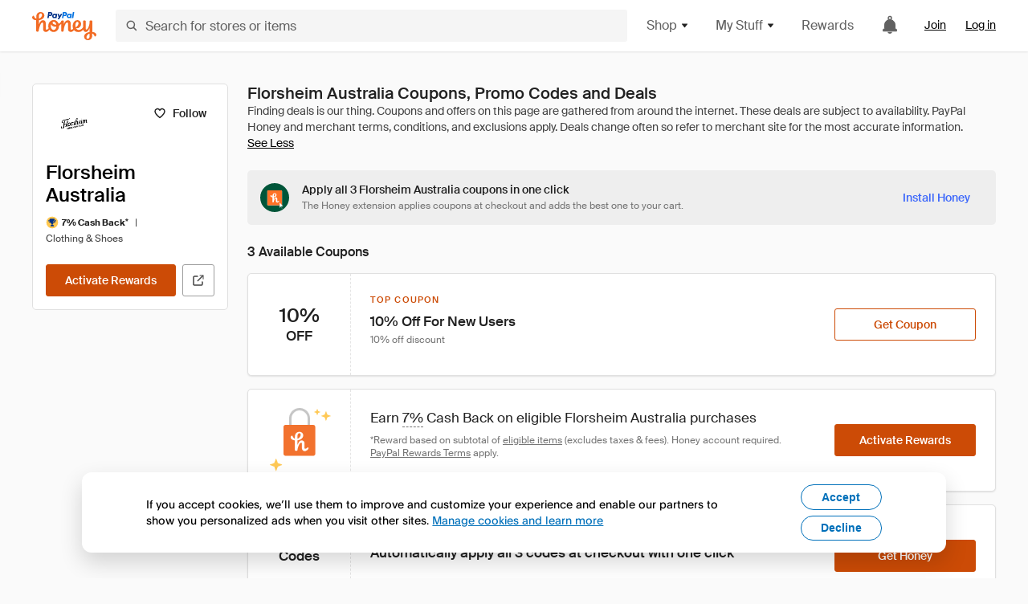

--- FILE ---
content_type: text/html; charset=utf-8
request_url: https://www.joinhoney.com/shop/florsheim-au
body_size: 29878
content:

    <!DOCTYPE html>
    <html lang="en">
      <head>
        <title data-react-helmet="true">4 Best Florsheim Australia Coupons, Promo Codes - Nov 2025 - Honey</title>
        <meta data-react-helmet="true" property="og:locale" content="en_US"/><meta data-react-helmet="true" property="og:type" content="website"/><meta data-react-helmet="true" name="viewport" content="width=device-width, initial-scale=1, maximum-scale=5.0"/><meta data-react-helmet="true" name="twitter:card" content="summary_large_image"/><meta data-react-helmet="true" name="twitter:site" content="@honey"/><meta data-react-helmet="true" name="twitter:creator" content="@honey"/><meta data-react-helmet="true" property="og:site_name" content="Honey"/><meta data-react-helmet="true" name="description" content="Not sure which promo code to use? The free Honey extension will try all 4 available Florsheim Australia coupons and apply deals to your cart."/><meta data-react-helmet="true" name="keywords" content="Florsheim Australia, https://www.florsheim.com.au/, coupon codes, code, discounts, coupons, promotional, promo, promotion, deal"/><meta data-react-helmet="true" property="og:title" content="This genius tool applies every Florsheim Australia coupon to your cart - and it’s pretty awesome"/><meta data-react-helmet="true" property="og:description" content="Honey is like superpowers for your computer."/><meta data-react-helmet="true" property="og:image" content="https://cdn.joinhoney.com/images/share/honey-money-falling.gif"/><meta data-react-helmet="true" property="og:image:alt" content=""/><meta data-react-helmet="true" property="og:url" content="https://www.joinhoney.com/shop/florsheim-au"/><meta data-react-helmet="true" name="googlebot" content="noarchive"/>
        <link data-react-helmet="true" rel="canonical" href="https://www.joinhoney.com/shop/florsheim-au"/>
        <script data-react-helmet="true" type="application/ld+json">{
  "@context": "http://schema.org",
  "@type": "Store",
  "logo": {
    "@type": "ImageObject",
    "url": "https://cdn.joinhoney.com/images/store-logos/91296034392307730.png",
    "height": "280",
    "width": "280",
    "name": "Florsheim Australia Logo",
    "@id": "https://cdn.joinhoney.com/images/store-logos/91296034392307730.png"
  },
  "sameAs": "https://www.florsheim.com.au/",
  "image": "https://cdn.joinhoney.com/images/share/honey-money-falling.gif",
  "url": "https://www.joinhoney.com/shop/florsheim-au",
  "name": "Florsheim Australia Coupons, Promo Codes, and Deals",
  "description": "",
  "@id": "https://www.joinhoney.com/shop/florsheim-au",
  "hasOfferCatalog": {
    "@type": "OfferCatalog",
    "numberOfItems": null,
    "itemListOrder": "ItemListUnordered",
    "itemListElement": [
      {
        "@type": "ListItem",
        "@id": "https://www.joinhoney.com/shop/florsheim-au#ListItemHoneyGold",
        "item": {
          "@type": "DiscountOffer",
          "@id": "https://www.joinhoney.com/shop/florsheim-au#DiscountOfferHoneyGold",
          "priceCurrency": "USD",
          "url": "https://o.honey.io/store/91296034392307730/website?afsrc=1&src=honey-web&turl=website&cat=deeplink",
          "discountCurrency": "USD",
          "discountAmount": "7%",
          "name": "Get 7% back from your Florsheim Australia purchase with Honey."
        }
      },
      []
    ],
    "name": "Florsheim Australia Offer Catalog",
    "@id": "https://www.joinhoney.com/shop/florsheim-au#OfferCatalog"
  }
}</script>
        <meta name="p:domain_verify" content="676e6efc4c0cf78423aa11218268ac5e" />
        <meta charSet="utf-8" />
        <meta name="msapplication-TileColor" content="#f26c25" />
        <meta name="msapplication-config" content="https://cdn.joinhoney.com/images/favicon/browserconfig.xml" />
        <link rel="shortcut icon" href="https://cdn.joinhoney.com/images/favicon-32.png" sizes="32x32" />
        <link rel="icon" href="https://cdn.joinhoney.com/images/favicon-16.png" sizes="16x16" />
        <link rel="manifest" href="/site.webmanifest" />
        <link rel="mask-icon" href="https://cdn.joinhoney.com/images/favicon/safari-pinned-tab.svg" color="#f26c25" />
        <link rel="stylesheet" href="https://cdn.joinhoney.com/css/honey-font.min.css?v2" />
        <link rel="stylesheet" href="https://cdn.joinhoney.com/css/react-vis.css.gz" />
        <style type="text/css" id="jss-ssr">.icon-0-2-64 {}
.icon-d0-0-2-65 {}
.icon-d0-0-2-65 .h-icon div {
  display: flex;
  align-items: center;
  justify-content: center;
}
.icon-d0-0-2-65 div {
  width: 16px;
  height: 16px;
}
.icon-d0-0-2-65 * {
  vector-effect: non-scaling-stroke;
}
.icon-d0-0-2-65 .fill {
  fill: #616161;
}
.icon-d0-0-2-65 .stroke {
  stroke: #616161;
}
.icon-d1-0-2-66 {}
.icon-d1-0-2-66 .h-icon div {
  display: flex;
  align-items: center;
  justify-content: center;
}
.icon-d1-0-2-66 div {
  width: 16px;
  height: 16px;
}
.icon-d1-0-2-66 * {
  vector-effect: non-scaling-stroke;
}
.icon-d1-0-2-66 .fill {
  fill: #616161;
}
.icon-d1-0-2-66 .stroke {
  stroke: #616161;
}
.icon-d2-0-2-96 {}
.icon-d2-0-2-96 .h-icon div {
  display: flex;
  align-items: center;
  justify-content: center;
}
.icon-d2-0-2-96 div {
  width: 24px;
  height: 24px;
}
.icon-d2-0-2-96 * {
  vector-effect: non-scaling-stroke;
}
.icon-d2-0-2-96 .fill {
  fill: #212121;
}
.icon-d2-0-2-96 .stroke {
  stroke: #212121;
}
.icon-d3-0-2-122 {}
.icon-d3-0-2-122 .h-icon div {
  display: flex;
  align-items: center;
  justify-content: center;
}
.icon-d3-0-2-122 div {
  width: 24px;
  height: 24px;
}
.icon-d3-0-2-122 * {
  vector-effect: non-scaling-stroke;
}
.icon-d3-0-2-122 .fill {
  fill: #212121;
}
.icon-d3-0-2-122 .stroke {
  stroke: #212121;
}
.icon-d4-0-2-156 {}
.icon-d4-0-2-156 .h-icon div {
  display: flex;
  align-items: center;
  justify-content: center;
}
.icon-d4-0-2-156 div {
  width: 16px;
  height: 16px;
}
.icon-d4-0-2-156 * {
  vector-effect: non-scaling-stroke;
}
.icon-d4-0-2-156 .fill {
  fill: #212121;
}
.icon-d4-0-2-156 .stroke {
  stroke: #212121;
}
.icon-d5-0-2-190 {}
.icon-d5-0-2-190 .h-icon div {
  display: flex;
  align-items: center;
  justify-content: center;
}
.icon-d5-0-2-190 div {
  width: 16px;
  height: 16px;
}
.icon-d5-0-2-190 * {
  vector-effect: non-scaling-stroke;
}
.icon-d5-0-2-190 .fill {
  fill: #212121;
}
.icon-d5-0-2-190 .stroke {
  stroke: #212121;
}
.icon-d6-0-2-193 {}
.icon-d6-0-2-193 .h-icon div {
  display: flex;
  align-items: center;
  justify-content: center;
}
.icon-d6-0-2-193 div {
  width: 18px;
  height: 18px;
}
.icon-d6-0-2-193 * {
  vector-effect: non-scaling-stroke;
}
.icon-d6-0-2-193 .fill {
  fill: #424242;
}
.icon-d6-0-2-193 .stroke {
  stroke: #424242;
}
.btnContentContainer-0-2-131 {
  width: 100%;
  display: flex;
  align-items: center;
  justify-content: center;
}
.btn-0-2-132 {
  cursor: pointer;
  height: 40px;
  outline: none;
  padding: 0px 16px;
  box-shadow: none;
  transition: 0.2s;
  text-shadow: none;
  user-select: none;
  border-style: solid;
  border-width: 1px;
  border-radius: 3px;
}
.btn-0-2-132:focus {
  outline: 1px auto -webkit-focus-ring-color;
  outline-offset: 2px;
}
.btn-0-2-132:focus:not(:focus-visible) {
  outline: 0;
}
.btn-0-2-132:focus-visible {
  outline-offset: 4px;
}
.btn-0-2-132:active {
  outline: none;
}
.btn-0-2-132 .btnCopy-0-2-147 {
  font-size: 14px;
}
.btn-0-2-132:before {
  content: none !important;
}
.btn-0-2-132:after {
  content: none !important;
}
.btn24-0-2-133 {
  height: 24px;
  padding: 0px 8px;
}
.btn24-0-2-133 .btnCopy-0-2-147 {
  font-size: 12px;
}
.btn32-0-2-134 {
  height: 32px;
  padding: 0px 12px;
}
.btn48-0-2-135 {
  height: 48px;
}
.btn48-0-2-135 .btnCopy-0-2-147 {
  font-size: 16px;
}
.btn56-0-2-136 {
  height: 56px;
  padding: 0px 24px;
}
.btn56-0-2-136 .btnCopy-0-2-147 {
  font-size: 17px;
}
.btnAnchor-0-2-137 {
  display: inline-flex;
  align-items: center;
  text-decoration: none;
}
.btnBlock-0-2-138 {
  display: block;
}
.unstyled-0-2-139 {
  color: inherit;
  border: none;
  cursor: pointer;
  margin: 0;
  display: inline-block;
  padding: 0;
  font-size: inherit;
  background: none;
  transition: 0.2s;
  font-weight: inherit;
  text-decoration: inherit;
}
.unstyled-0-2-139:focus {
  outline: 1px auto -webkit-focus-ring-color;
  outline-offset: 2px;
}
.unstyled-0-2-139:focus:not(:focus-visible) {
  outline: 0;
}
.unstyled-0-2-139:focus-visible {
  outline: 1px auto -webkit-focus-ring-color;
  outline-offset: 2px;
}
.primary-0-2-140 {
  border-color: #cc4b06;
  background-color: #cc4b06;
}
.primary-0-2-140:hover {
  border-color: #f26c25;
  background-color: #f26c25;
}
.primary-0-2-140:active {
  border-color: #aa420b;
  background-color: #aa420b;
}
.secondary-0-2-141 {
  border-color: #3d68fb;
  background-color: #3d68fb;
}
.secondary-0-2-141:hover {
  border-color: #6083fb;
  background-color: #6083fb;
}
.secondary-0-2-141:active {
  border-color: #3256ce;
  background-color: #3256ce;
}
.secondary-ghost-0-2-142 {
  border-color: #3d68fb;
  background-color: #ffffff;
}
.secondary-ghost-0-2-142:hover {
  border-color: #3d68fb;
  background-color: #3d68fb;
}
.secondary-ghost-0-2-142:active {
  border-color: #6083fb;
  background-color: #6083fb;
}
.secondary-ghost-0-2-142 .btnCopy-0-2-147 {
  color: #3d68fb;
}
.secondary-ghost-0-2-142:hover .btnCopy-0-2-147 {
  color: #ffffff;
}
.secondary-ghost-0-2-142:hover path {
  fill: #ffffff !important;
  stroke: #ffffff !important;
  transition: 0.2s;
}
.third-0-2-143 {
  border-color: #9e9e9e;
  background-color: #ffffff;
}
.third-0-2-143:hover {
  border-color: #616161;
  background-color: #f5f5f5;
}
.third-0-2-143:active {
  border-color: #757575;
  background-color: #ffffff;
}
.third-0-2-143 .btnCopy-0-2-147 {
  color: #212121;
}
.third-0-2-143:active .btnCopy-0-2-147 {
  color: #000000;
}
.third-light-0-2-144 {
  border-color: #f5f5f5;
  background-color: transparent;
}
.third-light-0-2-144:hover {
  opacity: 0.85;
}
.gold-0-2-145 {
  border-color: #ffc74f;
  background-color: #ffc74f;
}
.gold-0-2-145 .btnCopy-0-2-147 {
  color: #212121;
}
.gold-0-2-145:hover {
  border-color: #ffd272;
  background-color: #ffd272;
}
.gold-0-2-145:active {
  border-color: #edb235;
  background-color: #edb235;
}
.borderNone-0-2-146 {
  border: none !important;
}
.btnCopy-0-2-147 {
  color: #ffffff;
  order: 2;
  overflow: hidden;
  font-style: normal;
  transition: 0.2s;
  font-family: SuisseIntl, BlinkMacSystemFont, "Segoe UI", Roboto, Helvetica, Arial, sans-serif, "Apple Color Emoji", "Segoe UI Emoji", "Segoe UI Symbol";
  font-weight: 600;
  text-shadow: none !important;
  white-space: nowrap;
  font-stretch: normal;
  text-overflow: ellipsis;
  letter-spacing: normal;
  text-transform: none !important;
}
.flexible-0-2-148 {
  width: 100%;
  overflow: hidden;
}
.btnIcon-0-2-149 {
  order: 1;
  display: flex;
  margin-right: 8px;
}
.btnIconOnly-0-2-150 {
  margin-right: initial;
}
.btnIconRight-0-2-151 {
  order: 3;
  display: flex;
  margin-left: 8px;
  margin-right: initial;
}
.loadingStatus-0-2-152 {
  border-color: #bdbdbd !important;
  pointer-events: none;
  background-color: #ffffff !important;
}
.loadingStatus-0-2-152:hover {
  border-color: #bdbdbd !important;
  background-color: #ffffff !important;
}
.loadingStatus-0-2-152 .btnCopy-0-2-147 {
  color: #bdbdbd;
}
.loadingStatus-0-2-152 .h-fill {
  color: #bdbdbd;
}
.successStatus-0-2-153 {
  border-color: #008556 !important;
  pointer-events: none;
  background-color: #ffffff !important;
}
.successStatus-0-2-153:hover {
  border-color: #008556 !important;
  background-color: #ffffff !important;
}
.successStatus-0-2-153 .btnCopy-0-2-147 {
  color: #008556;
}
.successStatus-0-2-153 .h-fill {
  color: #008556;
}
.failedStatus-0-2-154 {
  border-color: #d14444 !important;
  pointer-events: none;
  background-color: #ffffff !important;
}
.failedStatus-0-2-154:hover {
  border-color: #d14444 !important;
  background-color: #ffffff !important;
}
.failedStatus-0-2-154 .btnCopy-0-2-147 {
  color: #d14444;
}
.failedStatus-0-2-154 .h-fill {
  color: #d14444;
}
.disabledStatus-0-2-155 {
  border-color: #bdbdbd !important;
  pointer-events: none;
  background-color: #bdbdbd !important;
}
.disabledStatus-0-2-155:hover {
  border-color: #bdbdbd !important;
  background-color: #bdbdbd !important;
}
.disabledStatus-0-2-155 .btnCopy-0-2-147 {
  color: #ffffff;
}
.disabledStatus-0-2-155 .h-fill {
  color: #ffffff;
}
.container-0-2-45 {
  margin: 0px auto;
  padding: 24px 16px 0;
  max-width: 1360px;
}
@media (min-width: 768px) {
  .container-0-2-45 {
    margin: 0px auto;
    padding: 32px 24px 0;
  }
}
@media (min-width: 1024px) {
  .container-0-2-45 {
    margin: 0px auto;
    padding: 48px 40px 0;
  }
}
  .infinite-0-2-46 {
    max-width: initial;
  }
  .noPaddingTopBottom-0-2-47 {
    padding-top: 0px;
    padding-bottom: 0px;
  }
@media (min-width: 768px) {
  .noPaddingTopBottom-0-2-47 {
    padding-top: 0px;
    padding-bottom: 0px;
  }
}
@media (min-width: 1024px) {
  .noPaddingTopBottom-0-2-47 {
    padding-top: 0px;
    padding-bottom: 0px;
  }
}
@media (min-width: 1024px) {
  .noPaddingLeftRightDesktop-0-2-48 {
    padding-left: 0px;
    padding-right: 0px;
  }
}
@media (min-width: 768px) and (max-width: 1023px) {
  .noPaddingLeftRightTablet-0-2-49 {
    padding-left: 0px;
    padding-right: 0px;
  }
}
@media (max-width: 767px) {
  .noPaddingLeftRightMobile-0-2-50 {
    padding-left: 0px;
    padding-right: 0px;
  }
}
  .btnCopy-0-2-215 {
    order: 2;
    opacity: 1;
    font-size: 14px;
    font-style: normal;
    font-family: SuisseIntl, BlinkMacSystemFont, "Segoe UI", Roboto, Helvetica, Arial, sans-serif, "Apple Color Emoji", "Segoe UI Emoji", "Segoe UI Symbol";
    font-weight: 500;
    line-height: normal;
    white-space: nowrap;
    font-stretch: normal;
    letter-spacing: normal;
    text-transform: none !important;
  }
  .container-0-2-216 {
    display: flex;
    align-items: center;
  }
  .left-0-2-217 {
    order: 1;
    display: flex;
    margin-right: 10px;
  }
  .right-0-2-218 {
    order: 3;
    display: flex;
    margin-left: 10px;
  }
  .flatBtn-0-2-219 {
    width: unset;
    border: none;
    cursor: pointer;
    margin: 0;
    display: flex;
    opacity: 1 !important;
    padding: 0;
    background: none;
    box-shadow: none;
    text-shadow: none;
    background-color: rgba(0, 0, 0, 0) !important;
  }
  .flatBtn-0-2-219:focus {
    outline: 1px auto -webkit-focus-ring-color;
    outline-offset: 2px;
  }
  .flatBtn-0-2-219:focus:not(:focus-visible) {
    outline: 0;
  }
  .flatBtn-0-2-219:focus-visible {
    outline: 1px auto -webkit-focus-ring-color;
    outline-offset: 2px;
  }
  .flatBtn-0-2-219.disabled {
    cursor: default;
    display: block;
    user-select: none;
    pointer-events: none;
  }
  .flatBtn-0-2-219:before {
    content: none !important;
  }
  .flatBtn-0-2-219:after {
    content: none !important;
  }
  .btnAnchor-0-2-220 {
    display: inline-flex;
    align-items: center;
    text-decoration: none;
  }
  .btnAnchor-0-2-220.disabled {
    display: inline-flex;
  }
  .blue-0-2-221 {
    color: #3d68fb;
    transition: 0.2s;
  }
  .blue-0-2-221 .h-fill {
    color: #3d68fb !important;
    transition: 0.2s;
  }
  .blue-0-2-221:hover {
    color: #6083fb;
  }
  .blue-0-2-221:hover .h-fill {
    color: #6083fb !important;
  }
  .black-0-2-222 {
    color: #212121;
    transition: 0.2s;
  }
  .black-0-2-222 .h-fill {
    color: #212121 !important;
    transition: 0.2s;
  }
  .black-0-2-222:hover {
    color: #424242;
  }
  .black-0-2-222:hover .h-fill {
    color: #424242 !important;
  }
  .grey-0-2-223 {
    color: #757575;
    transition: 0.2s;
  }
  .grey-0-2-223 .h-fill {
    color: #757575 !important;
    transition: 0.2s;
  }
  .grey-0-2-223:hover {
    color: #9e9e9e;
  }
  .grey-0-2-223:hover .h-fill {
    color: #9e9e9e !important;
  }
  .orange-0-2-224 {
    color: #f26c25;
    transition: 0.2s;
  }
  .orange-0-2-224 .h-fill {
    color: #f26c25 !important;
    transition: 0.2s;
  }
  .orange-0-2-224:hover {
    color: #ff8b4e;
  }
  .orange-0-2-224:hover .h-fill {
    color: #ff8b4e !important;
  }
  .disabled-0-2-225 {
    color: #bdbdbd;
  }
  .disabled-0-2-225 .h-fill {
    color: #bdbdbd !important;
  }
  .anchorElement-0-2-267:focus {
    outline: 1px auto -webkit-focus-ring-color;
    outline-offset: 2px;
  }
  .anchorElement-0-2-267:focus:not(:focus-visible) {
    outline: 0;
  }
  .anchorElement-0-2-267:focus-visible {
    outline: 1px auto -webkit-focus-ring-color;
    outline-offset: 2px;
  }
  .anchorTextElement-0-2-268 {
    cursor: pointer;
    display: flex;
    text-decoration: none;
  }
  .anchorTextElement-0-2-268:hover~.tooltipContainer-0-2-272 {
    opacity: 1;
    visibility: visible;
  }
  .anchorTextElementDotted-0-2-269 {
    border-bottom: 1px dashed #757575;
  }
  .container-0-2-270 {
    position: relative;
  }
  .iconContainer-0-2-271 {
    display: flex;
  }
  .iconContainer-0-2-271:hover~.tooltipContainer-0-2-272 {
    opacity: 1;
    visibility: visible;
  }
  .tooltipContainer-0-2-272 {
    inset: 0;
    display: flex;
    opacity: 0;
    z-index: 20;
    position: absolute;
    transition: 0.2s;
    visibility: hidden;
    align-items: center;
    user-select: none;
    pointer-events: none;
  }
  .tooltipContainer-0-2-272.interactable {
    pointer-events: auto;
  }
  .tooltipContainer-0-2-272.top, .tooltipContainer-0-2-272.top-left, .tooltipContainer-0-2-272.top-right {
    top: initial;
    bottom: auto;
    flex-direction: column;
  }
  .tooltipContainer-0-2-272.right {
    left: auto;
    margin-right: 13px;
  }
  .tooltipContainer-0-2-272.bottom, .tooltipContainer-0-2-272.bottom-right, .tooltipContainer-0-2-272.bottom-left {
    top: auto;
    margin-bottom: 16px;
    flex-direction: column;
  }
  .tooltipContainer-0-2-272.left {
    left: 13px;
    margin-bottom: 1px;
  }
  .tooltipContainer-0-2-272.bottom-right, .tooltipContainer-0-2-272.top-right {
    left: auto;
    right: -13px;
    align-items: flex-end;
  }
  .tooltipContainer-0-2-272.bottom-left, .tooltipContainer-0-2-272.top-left {
    left: -13px;
    right: auto;
    align-items: flex-start;
  }
  .tooltipContainer-0-2-272.interactable:hover {
    opacity: 1;
    visibility: visible;
  }
  .tooltipContainerForce-0-2-273 {
    opacity: 1;
    visibility: visible;
  }
  .tooltipShow-0-2-274 {
    opacity: 1 !important;
    visibility: visible !important;
  }
  .tooltipArrow-0-2-275 {
    width: 0px;
    height: 0px;
    border-color: transparent;
    border-style: solid;
    border-width: 6px;
  }
  .tooltipArrow-0-2-275.top, .tooltipArrow-0-2-275.top-left, .tooltipArrow-0-2-275.top-right {
    border-bottom-color: #212121;
  }
  .tooltipArrow-0-2-275.right {
    order: 2;
    border-left-color: #212121;
  }
  .tooltipArrow-0-2-275.bottom, .tooltipArrow-0-2-275.bottom-right, .tooltipArrow-0-2-275.bottom-left {
    order: 2;
    border-top-color: #212121;
  }
  .tooltipArrow-0-2-275.left {
    border-right-color: #212121;
  }
  .tooltipArrow-0-2-275.bottom-right, .tooltipArrow-0-2-275.top-right {
    margin-right: 15px;
  }
  .tooltipArrow-0-2-275.bottom-left, .tooltipArrow-0-2-275.top-left {
    margin-left: 15px;
  }
  .tooltipArrow-0-2-275.left.blue {
    border-right-color: #3d68fb;
  }
  .tooltipArrow-0-2-275.bottom.blue, .tooltipArrow-0-2-275.bottom-right.blue, .tooltipArrow-0-2-275.bottom-left.blue {
    border-top-color: #3d68fb;
  }
  .tooltipArrow-0-2-275.right.blue {
    border-left-color: #3d68fb;
  }
  .tooltipArrow-0-2-275.top.blue, .tooltipArrow-0-2-275.top-left.blue, .tooltipArrow-0-2-275.top-right.blue {
    border-bottom-color: #3d68fb;
  }
  .copyContent-0-2-276 {
    color: #e0e0e0;
    padding: 9px 12px 8px;
    font-size: 12px;
    max-width: 400px;
    min-width: 200px;
    font-weight: 500;
    line-height: 16px;
    border-radius: 3px;
    background-color: #212121;
  }
  .copyContent-0-2-276.singleLine {
    min-width: auto;
    text-align: center;
    white-space: nowrap;
  }
  .copyContent-0-2-276.blue {
    color: #ffffff;
    background-color: #3d68fb;
  }
  .componentContentContainer-0-2-277 {
    color: #e0e0e0;
    padding: 9px 12px 8px;
    border-radius: 3px;
    background-color: #212121;
  }
  .componentContentContainer-0-2-277.blue {
    color: #ffffff;
    background-color: #3d68fb;
  }
  .gold-0-2-178 {
    color: #212121;
    display: flex;
    align-items: center;
  }
  .goldBadge-0-2-179 {  }
  .amount-0-2-180 {  }
  .timer-0-2-181 {
    margin-left: 4px;
  }
  .goldBadge-d0-0-2-182 {
    color: #212121;
    display: inline-flex;
    padding: 4px 8px 4px 4px;
    line-height: 12px;
    border-radius: 100px;
    background-color: #fff4dc;
  }
  .amount-d1-0-2-183 {
    font-size: 11px;
    font-weight: bold;
    margin-left: 4px;
  }
  .logo-0-2-51 {
    display: flex;
    align-items: center;
  }
  .logo-0-2-51 a {
    transition: 0.2s;
    text-decoration: none;
  }
  .logoLink-0-2-52:hover {
    opacity: 0.9;
  }
  .full-0-2-53 {
    display: none;
  }
@media (min-width: 414px) {
  .full-0-2-53 {
    display: flex;
  }
}
  .h-0-2-54 {
    display: flex;
  }
@media (min-width: 414px) {
  .h-0-2-54 {
    display: none;
  }
}
  .dot-0-2-55 {
    width: 2px;
    height: 2px;
    margin: 0px 8px 0px 6px;
    border-radius: 50%;
    background-color: #bdbdbd;
  }
  .subBrandName-0-2-56 {
    color: #9e9e9e;
    font-size: 11px;
    transition: 0.2s;
    font-weight: 500;
    letter-spacing: 1.65px;
    text-transform: uppercase;
  }
  .subBrandName-0-2-56:hover {
    color: #bdbdbd;
  }
  .fitContainer-0-2-175 {
    width: 100%;
    height: 100%;
    display: flex;
    justify-content: center;
  }
  .loading-0-2-176 {
    opacity: 0;
    transition: opacity 200ms;
  }
  .load-0-2-177 {
    opacity: 1;
  }
  .skip-0-2-20 {
    top: 80px;
    left: -150px;
    color: #424242;
    padding: 12px 16px;
    z-index: 101;
    position: fixed;
    font-size: 14px;
    box-shadow: 0px 4px 20px rgba(0, 0, 0, 0.18);
    transition: 0.2s;
    font-weight: 600;
    border-radius: 3px;
    text-decoration: none;
    background-color: #ffffff;
  }
  .skip-0-2-20:hover {
    cursor: pointer;
    box-shadow: 0px 4px 20px rgba(0, 0, 0, 0.30);
  }
  .skip-0-2-20:focus {
    left: 40px;
  }
  .storeLogo-0-2-166 {  }
  .noOverlay-0-2-167 {  }
  .noOverlay-0-2-167:before {
    content: initial !important;
  }
  .circleRed-0-2-168 {
    background-color: #ffefef !important;
  }
  .circleRed-0-2-168 span {
    color: #461717;
  }
  .circleMain-0-2-169 {
    background-color: #fff2eb !important;
  }
  .circleMain-0-2-169 span {
    color: #451f0b;
  }
  .circleGold-0-2-170 {
    background-color: #fff9ed !important;
  }
  .circleGold-0-2-170 span {
    color: #72520d;
  }
  .circleSec-0-2-171 {
    background-color: #cad5fd !important;
  }
  .circleSec-0-2-171 span {
    color: #111d45;
  }
  .circlePurple-0-2-172 {
    background-color: #f2eefc !important;
  }
  .circlePurple-0-2-172 span {
    color: #22143f;
  }
  .circleTeal-0-2-173 {
    background-color: #c8e9eb !important;
  }
  .circleTeal-0-2-173 span {
    color: #0f3133;
  }
  .storeLogo-d0-0-2-174 {
    width: 64px;
    height: 64px;
    display: flex;
    overflow: hidden;
    position: relative;
    align-items: center;
    flex-shrink: 0;
    border-radius: 0;
    justify-content: center;
  }
  .storeLogo-d0-0-2-174 span {
    opacity: 0.3;
    font-size: 25.6px;
    transition: 0.2s;
    font-weight: 600;
    text-transform: uppercase;
  }
  .storeLogo-d0-0-2-174 img {
    width: 100%;
    align-self: center;
  }
  .storeLogo-d0-0-2-174:before {
    top: 0px;
    left: 0px;
    width: 100%;
    height: 100%;
    content: "";
    position: absolute;
    background-color: rgba(33, 33, 33, 0.05);
  }
  .copy-0-2-1 {
    color: #424242;
    max-width: 793px;
    text-align: justify;
  }
@media (min-width: 768px) {
  .copy-0-2-1 {
    padding-right: 45px;
  }
}
@media (min-width: 768px) {
  .closeBtn-0-2-2 {
    top: auto;
    flex: 1;
    margin-right: 12px;
  }
}
  .banner-0-2-3 {
    width: 100%;
    bottom: 0;
    padding: 20px;
    z-index: 1000;
    position: fixed;
    background-color: #eeeeee;
  }
@media (min-width: 768px) {
  .banner-0-2-3 {
    display: flex;
    align-items: center;
    justify-content: space-between;
  }
}
  .alertIcon-0-2-4 {
    display: flex;
    margin-bottom: 20px;
    padding-bottom: 3px;
    justify-content: center;
  }
@media (min-width: 768px) {
  .alertIcon-0-2-4 {
    margin: 0 17.5px 0 0;
    align-items: center;
  }
}
@media (min-width: 768px) {
  .copyContainer-0-2-5 {
    flex: 6;
    display: flex;
    justify-content: center;
  }
}
@media (min-width: 1024px) {
  .copyContainer-0-2-5 {
    flex: 5;
  }
}
  .main-0-2-6 {
    left: 0px;
    width: 100%;
    bottom: 0px;
    z-index: 100;
    position: fixed;
    background-color: #eeeeee;
  }
  .content-0-2-7 {
    display: flex;
    flex-direction: column;
    padding-bottom: 24px;
  }
@media (min-width: 1024px) {
  .content-0-2-7 {
    flex-direction: row;
    justify-content: center;
  }
}
  .title-0-2-8 {
    color: #424242;
    width: 259px;
    margin: auto;
    text-align: center;
    padding-top: 24px;
  }
@media (min-width: 1024px) {
  .title-0-2-8 {
    width: auto;
    margin: 0px;
    padding-top: 33px;
  }
}
  .noButton-0-2-9 {
    width: 220px;
    margin: 16px auto 11px;
  }
@media (min-width: 1024px) {
  .noButton-0-2-9 {
    margin: 24px 0px 0px 20px;
  }
}
  .yesButton-0-2-10 {
    width: 220px;
    margin: auto;
  }
@media (min-width: 1024px) {
  .yesButton-0-2-10 {
    margin: 24px 0px 0px 8px;
  }
}
  .selectorContainer-0-2-390 {
    cursor: pointer;
    display: flex;
  }
  .containerDisabled-0-2-391 {
    cursor: auto;
  }
  .countryName-0-2-392 {  }
  .languageName-0-2-393 {  }
  .textStyle-0-2-394 {  }
  .countryName-d0-0-2-395 {
    color: #212121;
    border-right: 1px solid #e0e0e0;
    padding-right: 12px;
  }
  .languageName-d1-0-2-396 {
    color: #212121;
    padding-left: 12px;
  }
  .languageSelector-0-2-362 {
    transition: 0.2s;
    padding-right: 83px;
  }
@media (min-width: 1360px) {
  .languageSelector-0-2-362 {
    padding-right: 206px;
  }
}
@media (max-width: 899px) {
  .main-0-2-363 {
    display: none;
  }
}
  .mainPadding-0-2-364 {
    padding-top: 80px;
  }
@media (max-width: 899px) {
  .floating-0-2-365 {
    display: none;
  }
}
  .floatingPadding-0-2-366 {
    padding-top: 160px;
  }
  .searchBoxTextOverrideWrapper-0-2-57 {
    display: flex;
    flex-direction: row;
  }
  .searchBoxTextOverrideWrapper-0-2-57 input {
    font-size: 16px !important;
    transition: none;
  }
  .searchBoxTextOverrideWrapper-0-2-57 input:focus {  }
  .searchInputContainer-0-2-58 {
    width: 100%;
  }
  .searchBoxTextOverrideWrapper-d0-0-2-59 {
    border: none;
    border-radius: 0;
  }
  .searchBoxTextOverrideWrapper-d0-0-2-59 input {
    border-collapse: separate !important;
    border-radius: 3 !important;
  }
  .searchBoxTextOverrideWrapper-d0-0-2-59 input:focus {
    border: 1px solid #bdbdbd;
  }
  .overlay-0-2-67 {
    left: 50%;
    right: 50%;
    width: 100vw;
    height: 100vh;
    opacity: 1;
    z-index: 99;
    position: fixed;
    margin-top: 12px;
    transition: visibility, opacity .1s ease;
    visibility: visible;
    margin-left: -50vw;
    margin-right: -50vw;
    background-color: rgba(0,0,0,.25);
  }
  .overlayHidden-0-2-68 {
    opacity: 0;
    visibility: hidden;
  }
  .popoverRoot-0-2-69 {
    left: 50%;
    right: 50%;
    width: 100vw;
    z-index: 100;
    position: absolute;
    margin-left: -50vw;
    margin-right: -50vw;
  }
@media (min-width: 768px) {
  .popoverRoot-0-2-69 {
    left: auto;
    right: auto;
    width: 616px;
    margin-left: auto;
    margin-right: auto;
  }
}
@media (min-width: 1360px) {
  .popoverRoot-0-2-69 {
    width: 912px;
  }
}
@media (min-width: 1575px) {
  .popoverRoot-0-2-69 {
    width: 1208px;
  }
}
@media (min-width: 1856px) {
  .popoverRoot-0-2-69 {
    width: 1504px;
  }
}
  .container-0-2-302 {  }
  .endPadding-0-2-303 {
    margin-right: -1px;
    padding-right: 1px;
  }
  .scrollableContainer-0-2-304 {
    flex: 1 0 auto;
    left: -16px;
    width: calc(100% + 32px);
    height: 100%;
    margin: 0;
    display: flex;
    position: relative;
    list-style: none;
    overflow-x: auto;
    overflow-y: hidden;
    padding-left: 16px;
    flex-direction: row;
    padding-bottom: 20px;
  }
  .sliderContainer-0-2-305 {
    width: 100%;
    margin: 0px -16px 0px 0px;
    position: relative;
  }
@media (min-width: 768px) {
  .sliderContainer-0-2-305 {
    width: initial;
    display: block !important;
  }
}
  .sliderContainer-0-2-305 .slick-track {
    display: flex;
    align-items: stretch;
    flex-direction: row;
  }
  .sliderContainer-0-2-305 .slick-track > .slick-slide, .sliderContainer-0-2-305 .slick-track > .slick-slide > div {
    flex: 1 0 auto;
    height: inherit;
    display: flex;
  }
  .sliderContainer-0-2-305 .slick-track > .slick-slide > div {
    width: inherit;
    padding-right: 16px;
  }
  .slider-0-2-306 {
    overflow: visible;
  }
@media (min-width: 768px) {
  .slider-0-2-306 {
    overflow: hidden;
  }
}
  .sliderContainer-d1-0-2-307 {
    display: none;
  }
  .goldBtn-0-2-211 button {
    background-color: #ffc74f !important;
  }
  .goldBtn-0-2-211 button:hover {
    background-color: #ffd272 !important;
  }
  .goldBtn-0-2-211 button div div {
    color: #222D65 !important;
  }
  .buttonWrap-0-2-212 {
    position: relative;
  }
  .buttonWrap-0-2-212:hover .tooltip-0-2-214 {
    opacity: 1;
  }
  .textButton-0-2-213 {
    color: inherit;
    border: 0px;
    margin: 0px;
    padding: 0px;
    font-size: inherit;
    appearance: none;
    background: transparent;
    font-weight: inherit;
    line-height: inherit;
    letter-spacing: inherit;
  }
  .tooltip-0-2-214 {
    top: 65px;
    color: #bdbdbd;
    width: 100%;
    opacity: 0;
    padding: 9px 12px 8px;
    position: absolute;
    font-size: 12px;
    transition: 0.2s;
    font-weight: 500;
    line-height: 16px;
    border-radius: 3px;
    background-color: #212121;
  }
  .tooltip-0-2-214:before {
    top: -12px;
    left: 50%;
    right: 0px;
    width: 0px;
    border: 6px solid transparent;
    bottom: 0px;
    height: 0px;
    content: "";
    position: absolute;
    margin-left: -6px;
    border-bottom-color: #212121;
  }
  .giftIcon-0-2-93 {
    top: -3px;
    display: inline-block;
    position: relative;
    margin-left: -8px;
    margin-right: 8px;
    vertical-align: middle;
  }
  .referralText-0-2-94 {
    color: #f26c25;
  }
  .referralCountNumber-0-2-95 {
    font-weight: 800;
  }
  .languageSelector-0-2-21 {
    margin-top: 18px;
  }
  .main-0-2-16 {
    display: flex;
    position: relative;
    flex-direction: column;
  }
  .main-0-2-16.sticky {
    padding-top: 64px;
  }
  .content-0-2-17 {
    flex: 1 1 auto;
    display: flex;
    flex-direction: column;
    justify-content: space-between;
  }
  .contentPosition-0-2-18 {
    display: none;
  }
  .whiteBg-0-2-19 {
    background-color: #ffffff;
  }
  .main-0-2-203 {  }
  .main-d0-0-2-204 {  }
  .main-d0-0-2-204::before {
    content: "Finding deals is our thing. Coupons and offers on this page are gathered from around the internet. These deals are subject to availability. PayPal Honey and merchant terms, conditions, and exclusions apply. Deals change often so refer to merchant site for the most accurate information.";
  }
  .main-d1-0-2-351 {  }
  .main-d1-0-2-351::before {
    content: "Here’s how we do the math. Best Discount is based on the biggest savings featured in a coupon we found for Florsheim Australia. Exclusions may apply so try the coupon at checkout to see if it'll work for your order.";
  }
  .container-0-2-280 {
    display: inline-block;
  }
  .viewTerms-0-2-281 {
    border: none;
    cursor: pointer;
    padding: 0px;
    font-size: 11px;
    line-height: 16px;
    text-decoration: underline;
    background-color: transparent;
  }
  .metadata-0-2-250 {
    margin: 0;
    display: flex;
    flex-wrap: wrap;
    list-style: none;
    margin-top: 24px;
    padding-left: 0;
    flex-direction: column;
  }
  .metadata-0-2-250 li {
    margin: 0 0 8px 0;
  }
@media (min-width: 414px) {
  .metadata-0-2-250 {
    flex-direction: row;
  }
  .metadata-0-2-250 li {
    margin: 0 24px 0 0;
  }
  .metadata-0-2-250 li:last-of-type {
    margin: 0;
  }
}
  .metadata-0-2-250 li:last-of-type {
    margin: 0;
  }
  .qualifier-0-2-249 {
    color: #757575;
    width: auto;
    height: 16px;
  }
  .qualifiers-0-2-245 {
    display: flex;
    flex-wrap: wrap;
    flex-direction: row;
  }
  .qualifierBlock-0-2-246 {
    height: 16px;
    display: flex;
    align-items: center;
    flex-direction: row;
  }
  .customQualifier-0-2-247 {
    margin-right: 8px;
  }
  .customQualifier-0-2-247:last-of-type {
    margin-right: 0;
  }
  .dividerDot-0-2-248 {
    margin-right: 8px;
  }
  .container-0-2-238 {
    width: 100%;
    height: 100%;
    padding: 12px;
  }
@media (min-width: 414px) {
  .container-0-2-238 {
    padding: 16px;
  }
}
@media (min-width: 768px) {
  .container-0-2-238 {
    padding: 24px;
  }
}
  .type-0-2-239 {
    display: block;
    margin-bottom: 8px;
    text-transfrom: uppercase;
  }
  .mainText-0-2-240 {
    color: #212121;
    white-space: break-spaces;
  }
@supports ( -moz-appearance:none ) {
  .mainText-0-2-240 {
    white-space: initial;
  }
}
  .mainText-0-2-240> div {
    display: inline-block;
  }
  .subText-0-2-241 {
    color: #757575;
    white-space: break-spaces;
  }
@supports (-moz-appearance:none) {
  .subText-0-2-241 {
    white-space: initial;
  }
}
  .mobileHoneyGold-0-2-242 {
    padding: 0;
    text-align: inherit;
    background-color: inherit;
  }
  .type-d0-0-2-243 {
    color: #cc4b06;
  }
  .subText-d1-0-2-244 {
    margin-top: 4px;
  }
  .type-d2-0-2-262 {
    color: #00a368;
  }
  .subText-d3-0-2-263 {
    margin-top: 8px;
  }
  .type-d4-0-2-284 {
    color: #cc4b06;
  }
  .subText-d5-0-2-285 {
    margin-top: 4px;
  }
  .type-d6-0-2-288 {
    color: #cc4b06;
  }
  .subText-d7-0-2-289 {
    margin-top: 4px;
  }
  .type-d8-0-2-292 {
    color: #cc4b06;
  }
  .subText-d9-0-2-293 {
    margin-top: 4px;
  }
  .container-0-2-251 {
    width: 100%;
  }
  .wrapper-0-2-252 {
    width: 100%;
    position: relative;
  }
  .copyCodeButton-0-2-253 {
    background-color: #eeeeee;
  }
  .copyCodeText-0-2-254 {
    color: #616161;
  }
  .clicked-0-2-255 {
    color: #00a368;
  }
  .icon-0-2-256 {
    margin-right: 4px;
  }
  .extraText-0-2-257 {
    width: 100%;
    display: flex;
    margin-top: 8px;
    justify-content: center;
  }
@media (min-width: 768px) {
  .extraText-0-2-257 {
    left: 50%;
    bottom: -30px;
    margin: 0;
    position: absolute;
    transform: translate(-50%, -50%);
  }
}
  .img-0-2-261 {
    width: 64px;
    height: 64px;
  }
@media (min-width: 414px) {
  .img-0-2-261 {
    width: 80px;
    height: 80px;
  }
}
@media (min-width: 768px) {
  .img-0-2-261 {
    width: 112px;
    height: 112px;
  }
}
  .container-0-2-236 {
    color: #212121;
    width: 100%;
    height: 100%;
    display: flex;
    align-items: center;
    border-right: 1px dashed rgba(0, 0, 0, 0.1);
    justify-content: center;
  }
  .container-0-2-237 {
    width: 100%;
    display: flex;
    align-items: center;
    flex-direction: column;
    justify-content: center;
  }
  .container-0-2-231 {
    border: 1px solid #e0e0e0;
    display: grid;
    box-shadow: 0px 1px 2px rgba(0, 0, 0, 0.1);
    min-height: 128px;
    border-radius: 5px;
    background-color: #ffffff;
    grid-template-columns: 72px 1fr;
  }
@media (min-width: 414px) {
  .container-0-2-231 {
    grid-template-columns: 96px 1fr;
  }
}
@media (min-width: 768px) {
  .container-0-2-231 {
    grid-template-columns: 128px 1fr;
  }
}
  .rightSide-0-2-232 {
    display: grid;
    grid-template-rows: 1fr max-content;
  }
@media (min-width: 768px) {
  .rightSide-0-2-232 {
    grid-template-rows: initial;
    grid-template-columns: 1fr 216px;
  }
}
  .buttonWrapper-0-2-233 {
    margin: 8px 0 16px 12px;
    max-width: 216px;
  }
@media (min-width: 768px) {
  .buttonWrapper-0-2-233 {
    margin: 0;
    display: flex !important;
    padding: 0 24px 0 16px;
    align-items: center;
  }
}
  .container-d2-0-2-234 {
    cursor: pointer;
  }
  .buttonWrapper-d3-0-2-235 {
    display: none;
  }
  .container-d4-0-2-259 {
    cursor: initial;
  }
  .buttonWrapper-d5-0-2-260 {
    display: flex;
  }
  .container-d6-0-2-282 {
    cursor: pointer;
  }
  .buttonWrapper-d7-0-2-283 {
    display: none;
  }
  .container-d8-0-2-286 {
    cursor: pointer;
  }
  .buttonWrapper-d9-0-2-287 {
    display: none;
  }
  .container-d10-0-2-290 {
    cursor: pointer;
  }
  .buttonWrapper-d11-0-2-291 {
    display: none;
  }
  .honeyGoldDisclaimerRoot-0-2-278 > div {
    display: inline-block;
  }
  .link-0-2-279 {
    color: #757575;
    text-decoration: underline;
  }
  .honeyGoldTitleRoot-0-2-264 > div {
    display: inline-block;
  }
  .noBreak-0-2-265 {
    white-space: nowrap;
  }
  .arrowIcon-0-2-266 {
    top: 2px;
    display: inline;
    position: relative;
    margin-left: 4px;
  }
  .rewardsTermsLink-0-2-258 {
    color: #616161;
    text-decoration: underline;
  }
  .copyArea-0-2-230 {
    top: -999px;
    left: -999px;
    position: fixed;
  }
  .activateButton-0-2-191 {
    width: 145px;
    height: 40px;
  }
  .shopLinkButton-0-2-192 {
    width: 40px;
    height: 40px;
    margin-left: 8px;
  }
  .storefrontStoreFollowButton-0-2-130 {
    padding: 0 8px;
    transition: 0s;
  }
  .storeActionButtons-0-2-184 {
    width: 100%;
    height: 40px;
    display: flex;
    flex-direction: row;
  }
  .storeActionButtons-0-2-184:not(:last-child) {
    margin-right: 8px;
  }
  .follow-0-2-185 {
    width: 100%;
    display: block;
    min-width: 87px;
  }
@media (min-width: 768px) {
  .follow-0-2-185 {  }
}
@media (min-width: 1024px) {
  .follow-0-2-185 {
    display: none;
  }
}
  .activate-0-2-186 {
    width: 100%;
  }
@media (min-width: 768px) {
  .activate-0-2-186 {  }
}
@media (min-width: 1024px) {
  .activate-0-2-186 {
    width: 204px !important;
  }
}
  .shopNow-0-2-187 {
    width: 100%;
  }
@media (min-width: 768px) {
  .shopNow-0-2-187 {
    width: 115px;
  }
}
@media (min-width: 1024px) {
  .shopNow-0-2-187 {
    width: 100%;
  }
}
  .follow-d4-0-2-188 {
    margin-right: 8px;
  }
@media (min-width: 768px) {
  .follow-d4-0-2-188 {
    width: 87px;
  }
}
  .activate-d6-0-2-189 {  }
@media (min-width: 768px) {
  .activate-d6-0-2-189 {
    width: 122px;
  }
}
  .container-0-2-157 {
    display: flex;
    flex-direction: row;
  }
@media (min-width: 1024px) {
  .container-0-2-157 {
    flex-direction: column;
  }
}
  .storeLogo-0-2-158 {
    width: 48px;
    height: 48px;
    border-radius: 3px;
  }
@media (min-width: 414px) {
  .storeLogo-0-2-158 {
    width: 54px;
    height: 54px;
  }
}
@media (min-width: 1024px) {
  .storeLogo-0-2-158 {
    width: 64px;
    height: 64px;
  }
}
  .storeName-0-2-159 {
    color: #000000;
    overflow: hidden;
    text-overflow: ellipsis;
  }
  .infoWrapper-0-2-160 {
    display: flex;
    margin-left: 16px;
    flex-direction: column;
    justify-content: center;
  }
@media (min-width: 1024px) {
  .infoWrapper-0-2-160 {
    display: initial;
    margin-top: 16px;
    margin-left: 0;
  }
}
  .metaWrapper-0-2-161 {
    display: flex;
    flex-wrap: wrap;
    margin-top: 8px;
    flex-direction: row;
  }
@media (min-width: 1024px) {
  .metaWrapper-0-2-161 {
    margin-top: 12px;
  }
}
@media (min-width: 1024px) {
  .category-0-2-162 {
    margin-bottom: 4px;
  }
}
  .divider-0-2-163 {
    margin: 0 8px;
  }
@media (min-width: 1024px) {
  .gold-0-2-164 {
    margin-bottom: 4px;
  }
}
  .goldWrapper-0-2-165 {
    display: flex;
    font-size: 11px;
    font-weight: bold;
  }
  .container-0-2-194 {
    margin: 0;
    display: none;
    list-style: none;
    padding-left: 0;
    padding-bottom: 12px;
  }
@media (min-width: 1024px) {
  .container-0-2-194 {
    display: block;
  }
}
  .container-0-2-194:before {
    left: 16px;
    width: calc(100% - 32px);
    height: 1px;
    content: "";
    display: block;
    position: relative;
    margin-bottom: 12px;
    background-color: #e0e0e0;
  }
  .tab-0-2-195 {
    color: #212121;
    width: 100%;
    height: 40px;
    display: flex;
    padding: 0 16px;
    align-items: center;
    justify-content: space-between;
  }
  .tab-0-2-195:hover {
    background-color: rgba(0, 0, 0, 0.05);
  }
  .tabActive-0-2-196 {
    background-color: rgba(0, 0, 0, 0.1);
  }
  .tabActive-0-2-196:hover {
    background-color: rgba(0, 0, 0, 0.1);
  }
  .flyout-0-2-197 {
    max-width: 712px;
  }
  .navContainer-0-2-123 {
    position: relative;
    border-top: 1px solid #e0e0e0;
    background-color: #ffffff;
  }
@media (min-width: 1024px) {
  .navContainer-0-2-123 {
    border: 1px solid #e0e0e0;
    border-radius: 5px;
  }
}
  .wrapper-0-2-124 {
    display: flex;
    padding: 24px 24px 18px;
    border-bottom: 1px solid #e0e0e0;
    flex-direction: column;
  }
@media (min-width: 768px) {
  .wrapper-0-2-124 {
    flex-direction: row;
    justify-content: space-between;
  }
}
@media (min-width: 1024px) {
  .wrapper-0-2-124 {
    padding: 16px;
    border-bottom: 0;
    flex-direction: column;
    justify-content: align-start;
  }
}
  .buttons-0-2-125 {
    display: flex;
    margin-top: 20px;
  }
@media (min-width: 768px) {
  .buttons-0-2-125 {
    margin-top: 4px;
  }
}
@media (min-width: 1024px) {
  .buttons-0-2-125 {
    margin-top: 20px;
  }
}
  .flyout-0-2-126 {
    top: 100%;
    left: 0;
    width: 100%;
    padding: 24px 16px;
    border-radius: 0;
  }
@media (min-width: 320px) {
  .flyout-0-2-126 {
    padding: 24px 40px;
  }
}
@media (min-width: 768px) {
  .flyout-0-2-126 {
    display: flex;
    padding: 32px 0;
    justify-content: center;
  }
}
@media (min-width: 1024px) {
  .flyout-0-2-126 {
    display: none;
  }
}
  .followWrapper-0-2-127 {
    display: none;
  }
@media (min-width: 1024px) {
  .followWrapper-0-2-127 {
    top: 16px;
    right: 16px;
    display: block;
    position: absolute;
  }
}
  .followButtonWrapper-0-2-128 {  }
  .followButtonWrapper-d6-0-2-129 {
    width: 87px;
  }
  .container-0-2-205 {
    margin: 24px 0;
    display: flex;
    padding: 24px 32px 24px 16px;
    border-radius: 5px;
    background-color: #eeeeee;
  }
@media (min-width: 768px) {
  .container-0-2-205 {
    padding: 16px 32px 16px 16px;
  }
}
  .graphic-0-2-206 {
    width: 36px;
    height: 36px;
    margin-right: 16px;
  }
  .header-0-2-207 {
    color: #212121;
    font-size: 14px;
    line-height: 16px;
    margin-bottom: 4px;
  }
  .installButton-0-2-208 {
    display: flex;
    margin-top: 16px;
    align-items: center;
  }
@media (min-width: 768px) {
  .installButton-0-2-208 {
    margin-top: 0px;
  }
}
  .subContainer-0-2-209 {
    flex-direction: column;
  }
@media (min-width: 768px) {
  .subContainer-0-2-209 {
    width: 100%;
    display: flex;
    flex-direction: row;
    justify-content: space-between;
  }
}
  .subHeader-0-2-210 {
    color: #757575;
    font-size: 12px;
    line-height: 16px;
  }
  .container-0-2-317 {
    display: flex;
    flex-direction: column;
  }
  .title-0-2-318 {
    color: #212121;
  }
  .cardsWrapper-0-2-319 {
    display: grid;
    row-gap: 16px;
    column-gap: 16px;
    margin-top: 24px;
    margin-bottom: 24px;
    grid-template-columns: repeat(1, 1fr);
  }
@media (min-width: 414px) {
  .cardsWrapper-0-2-319 {
    grid-template-columns: repeat(2, 1fr);
  }
}
@media (min-width: 768px) {
  .cardsWrapper-0-2-319 {
    grid-template-columns: repeat(3, 1fr);
  }
}
  .link-0-2-320 {
    align-self: center;
  }
  .toggleBtn-0-2-316 {
    left: 50%;
    position: relative;
    transform: translate(-50%);
    margin-top: 24px;
  }
  .titleWrapper-0-2-314 {
    margin-bottom: 24px;
  }
  .title-0-2-315 {
    color: #212121;
  }
  .withMargin-0-2-313 {
    margin-bottom: 16px;
  }
  .couponListItem-0-2-226 {
    margin-bottom: 8px;
  }
  .couponListItem-0-2-226:last-child {
    margin-bottom: 0;
  }
@media (min-width: 768px) {
  .couponListItem-0-2-226 {
    margin-bottom: 16px;
  }
  .couponListItem-0-2-226:last-child {
    margin-bottom: 0;
  }
}
  .header-0-2-227 {
    color: #212121;
    margin-bottom: 16px;
  }
  .coupons-0-2-228 {
    margin: 0;
    list-style: none;
    padding-left: 0;
  }
  .toggleBtn-0-2-229 {
    left: 50%;
    position: relative;
    transform: translate(-50%);
    margin-top: 24px;
  }
  .carouselDealCard-0-2-308 {
    flex: 1 0 auto;
    width: 100%;
    border: 1px solid #e0e0e0;
    height: 100%;
    display: flex;
    padding: 24px;
    position: relative;
    background: #ffffff;
    text-align: left;
    border-radius: 5px;
    flex-direction: column;
    justify-content: space-between;
  }
  .carouselDealCard-0-2-308:hover {
    cursor: pointer;
    box-shadow: 0px 2px 12px 0px rgba(0, 0, 0, 0.08);
  }
  .flexWrapper-0-2-309 {
    margin-bottom: 16px;
  }
  .title-0-2-310 {
    color: #3d68fb;
    margin-bottom: 8px;
  }
  .description-0-2-311 {
    color: #212121;
  }
  .buttonWrapper-0-2-312 {
    width: 122px;
    display: flex;
    align-self: flex-start;
  }
  .dealCard-0-2-300 {
    flex: 1 0 auto;
    width: 300px;
    height: auto;
    margin-right: 16px;
  }
  .slider-0-2-301 {
    margin: -12px 0;
    padding: 12px 0;
  }
  .deals-0-2-294 {
    display: flex;
    flex-direction: column;
  }
  .title-0-2-295 {
    color: #212121;
    margin-bottom: 16px;
  }
  .dealCarouselContainer-0-2-296 {
    margin-top: 8px;
  }
@media (min-width: 768px) {
  .dealCarouselContainer-0-2-296 {
    margin-top: 16px;
  }
}
  .dealStackedItem-0-2-297 {
    margin-bottom: 8px;
  }
  .dealStackedItem-0-2-297:last-child {
    margin-bottom: 0;
  }
@media (min-width: 768px) {
  .dealStackedItem-0-2-297 {
    margin-bottom: 16px;
  }
  .dealStackedItem-0-2-297:last-child {
    margin-bottom: 0;
  }
}
  .dealsList-0-2-298 {
    margin: 0;
    display: flex;
    list-style: none;
    padding-left: 0;
    flex-direction: column;
  }
  .stackedDeal-0-2-299 {
    margin-bottom: 12px;
  }
  .container-0-2-199 {
    margin-bottom: 24px;
  }
  .header-0-2-200 {
    color: #212121;
  }
  .button-0-2-201 {
    color: #000000;
    display: inline-block;
    padding: 0;
    text-align: inherit;
    text-decoration: underline;
    background-color: inherit;
  }
  .disclaimer-0-2-202 {
    display: inline;
    margin-right: 6px;
  }
  .sectionsContainer-0-2-198 > * {
    border-bottom: 1px solid #e0e0e0;
    margin-bottom: 40px;
    padding-bottom: 40px;
  }
  .sectionsContainer-0-2-198 > *:last-child {
    border-bottom: none;
    margin-bottom: 0;
    padding-bottom: 0;
  }
  .container-0-2-321 {
    margin: 0px 24px;
    display: flex;
    padding: 48px 20px 0px 20px;
    border-radius: 5px;
    justify-content: center;
    background-color: #ffdd95;
  }
  .container-0-2-321 picture {
    display: flex;
    align-self: flex-end;
  }
@media (min-width: 768px) {
  .container-0-2-321 {
    padding: 48px 80px 0px 80px;
  }
}
  .header-0-2-322 {
    color: #000000;
    margin-bottom: 8px;
  }
@media (min-width: 1024px) {
  .headerContainer-0-2-323 {
    max-width: 380px;
  }
}
  .installButton-0-2-324 {
    margin-bottom: 48px;
  }
  .savingsIcon-0-2-325 {
    display: none;
    margin-right: 80px;
  }
@media (min-width: 1024px) {
  .savingsIcon-0-2-325 {
    display: inline;
  }
}
  .subHeader-0-2-326 {
    color: #212121;
    font-size: 14px;
    line-height: 20px;
    margin-bottom: 24px;
  }
  .breadcrumbsRoot-0-2-357 {
    margin: 0;
    display: flex;
    padding: 0;
    list-style-type: none;
  }
  .container-0-2-358 {
    color: #9e9e9e;
  }
  .item-0-2-359 {
    color: #424242;
  }
  .link-0-2-360 {
    color: #757575;
  }
  .arrow-0-2-361 {
    margin: 0 7px;
  }
  .headerRoot-0-2-343 {
    color: #212121;
  }
  .cardRoot-0-2-342 {
    color: #616161;
    border: 1px solid #e0e0e0;
    padding: 16px;
    background: #ffffff;
    border-radius: 5px;
  }
@media (min-width: 768px) {
  .cardRoot-0-2-342 {
    padding: 24px;
  }
}
  .sidebarCardHeader-0-2-341 {
    margin-bottom: 8px;
  }
  .link-0-2-344:focus {
    outline: 1px auto -webkit-focus-ring-color;
  }
  .link-0-2-344:focus:not(:focus-visible) {
    outline: 0;
  }
  .link-0-2-344:focus-visible {
    outline: 1px auto -webkit-focus-ring-color;
  }
  .list-0-2-345 {
    margin: 0;
    list-style: none;
    padding-top: 8px;
    padding-left: 0;
    padding-bottom: 8px;
  }
  .listItem-0-2-346 {
    margin-bottom: 16px;
  }
  .listItem-0-2-346 a {
    color: #616161;
  }
  .listItem-0-2-346:(last-child) {
    margin-bottom: 0;
  }
  .listItem-0-2-346 a:hover, .listItem-0-2-346 a:active {
    text-decoration: underline;
  }
  .link-0-2-338:focus {
    outline: 1px auto -webkit-focus-ring-color;
  }
  .link-0-2-338:focus:not(:focus-visible) {
    outline: 0;
  }
  .link-0-2-338:focus-visible {
    outline: 1px auto -webkit-focus-ring-color;
  }
  .list-0-2-339 {
    margin: 0;
    list-style: none;
    padding-top: 8px;
    padding-left: 0;
    padding-bottom: 8px;
  }
  .listItem-0-2-340 {
    margin-bottom: 16px;
  }
  .listItem-0-2-340 a {
    color: #616161;
  }
  .listItem-0-2-340:(last-child) {
    margin-bottom: 0;
  }
  .listItem-0-2-340 a:hover, .listItem-0-2-340 a:active {
    text-decoration: underline;
  }
  .headerImg-0-2-355 {
    display: none;
  }
@media (min-width: 768px) {
  .headerImg-0-2-355 {
    width: 48px;
    height: 48px;
    display: inline-block;
    margin-right: 16px;
  }
}
  .mainCardHeader-0-2-356 {
    margin-bottom: 24px;
  }
  .section-0-2-352 {
    margin-bottom: 24px;
  }
  .section-0-2-352:last-child {
    margin-bottom: 0;
  }
  .sectionTitle-0-2-354 {
    color: #212121;
    margin-bottom: 8px;
  }
  .couponDisclaimer-0-2-347 {
    color: #616161;
    display: block;
    margin-top: 16px;
  }
  .insightsContainer-0-2-348 {
    width: 100%;
  }
  .insightTitle-0-2-349 {
    width: 25%;
    text-align: left;
    padding-right: 16px;
    padding-bottom: 8px;
  }
  .insightValue-0-2-350 {
    color: #212121;
    padding-right: 16px;
  }
  .aboutSection-0-2-327 {
    width: 100%;
  }
  .breadcrumbs-0-2-328 {
    order: 3;
    border-top: 1px solid #e0e0e0;
    margin-top: 40px;
    padding-top: 24px;
  }
@media (min-width: 1024px) {
  .breadcrumbs-0-2-328 {
    grid-column-start: 2;
  }
}
@media (min-width: 768px) {
  .couponCategorySection-0-2-329 {
    width: calc(50% - 8px);
  }
}
@media (min-width: 1024px) {
  .couponCategorySection-0-2-329 {
    width: 100%;
  }
}
  .exploreStoresSection-0-2-330 {
    margin-right: 0;
  }
@media (min-width: 768px) {
  .exploreStoresSection-0-2-330 {
    width: calc(50% - 8px);
    margin-right: 16px;
  }
}
@media (min-width: 1024px) {
  .exploreStoresSection-0-2-330 {
    width: 100%;
    margin-right: 0;
  }
}
  .footerMain-0-2-331 {
    order: 1;
  }
@media (min-width: 1024px) {
  .footerMain-0-2-331 {
    order: 2;
  }
}
  .footerMain-0-2-331 > section {
    margin-bottom: 16px;
  }
  .footerRoot-0-2-332 {
    margin: 12px;
    border-top: 1px solid #e0e0e0;
    padding-top: 32px;
  }
@media (min-width: 414px) {
  .footerRoot-0-2-332 {
    margin: 16px;
  }
}
@media (min-width: 1024px) {
  .footerRoot-0-2-332 {
    margin: 24px;
  }
}
  .footerSidebar-0-2-333 {
    order: 2;
  }
  .footerSidebar-0-2-333 > section {
    margin-bottom: 16px;
  }
@media (min-width: 768px) {
  .footerSidebar-0-2-333 {
    display: flex;
    flex-wrap: wrap;
  }
}
@media (min-width: 1024px) {
  .footerSidebar-0-2-333 {
    order: 1;
    display: block;
  }
  .footerSidebar-0-2-333.sparseLayout {
    display: flex;
    justify-content: space-between;
  }
  .footerSidebar-0-2-333.sparseLayout > section {
    width: calc(50% - 8px);
  }
}
  .footerTitleWrapper-0-2-334 {
    margin-bottom: 24px;
  }
  .footerTitle-0-2-335 {
    color: #212121;
  }
  .wrapperFooter-0-2-336 {
    display: grid;
    grid-template-columns: auto;
  }
@media (min-width: 1024px) {
  .wrapperFooter-0-2-336 {
    column-gap: 40px;
    grid-template-columns: 284px auto;
  }
  .wrapperFooter-0-2-336.sparseLayout {
    grid-template-columns: auto;
  }
}
  .legalDisclaimer-0-2-337 {
    margin-top: 8px;
  }
  .container-0-2-11 {
    margin: auto;
    max-width: 1360px;
    padding-bottom: 40px;
    -webkit-text-size-adjust: 100%;
  }
@media (min-width: 1024px) {
  .container-0-2-11 {
    padding-bottom: 0;
  }
}
  .mainStoreContent-0-2-12 {
    display: grid;
    background: inherit;
    grid-template-rows: auto auto;
    grid-template-columns: 100%;
  }
@media (min-width: 1024px) {
  .mainStoreContent-0-2-12 {
    grid-column-gap: 24px;
    grid-template-rows: auto;
    grid-template-columns: minmax(216px, 284px) minmax(605px, 1036px);
  }
}
  .navigation-0-2-13 {
    width: 100%;
    padding: 0;
  }
@media (min-width: 1024px) {
  .navigation-0-2-13 {
    padding: 40px 0 40px 40px;
  }
}
  .content-0-2-14 {
    width: 100%;
    padding: 40px 16px;
  }
@media (min-width: 768px) {
  .content-0-2-14 {
    padding: 40px 24px;
  }
}
@media (min-width: 1024px) {
  .content-0-2-14 {
    padding: 40px 40px 40px 0;
  }
}
  .headersContainer-0-2-15 {
    top: 0;
    left: 0;
    right: 0;
    z-index: 99;
    position: fixed;
  }
  .header-0-2-22 {
    height: 64px;
    box-shadow: 0px 1px 2px rgba(0, 0, 0, 0.1);
    background-color: #ffffff;
  }
  .header-0-2-22 span:active {
    outline: none;
  }
  .headerFixed-0-2-23 {
    top: 0px;
    left: 0px;
    right: 0px;
    z-index: 100;
    position: fixed;
  }
  .headerTransparent-0-2-24 {
    box-shadow: none;
    background-color: transparent;
  }
  .headerLandingPage-0-2-25 {
    height: 88px;
  }
  .headerLandingPage-0-2-25 .rightContent-0-2-29 {
    align-items: center;
  }
  .headerLandingPage-0-2-25 .user-0-2-32 {
    min-width: auto;
    padding-left: 32px;
  }
  .container-0-2-26 {
    height: 100%;
    display: flex;
    align-items: center;
    justify-content: space-between;
  }
  .white-0-2-27 .authLinks-0-2-34 a {
    color: #ffffff;
  }
  .logo-0-2-28 {
    transition: 0.2s;
    margin-right: 24px;
  }
  .logo-0-2-28 img {
    display: block;
  }
  .logo-0-2-28:hover {
    opacity: 0.9;
  }
  .rightContent-0-2-29 {
    height: 100%;
    display: flex;
    flex-shrink: 0;
  }
  .nav-0-2-30 {
    margin: 0px 0px 0px 24px;
    display: none;
    padding: 0px;
  }
  .nav-0-2-30 li {
    display: flex;
    position: relative;
    font-size: 16px;
    list-style: none;
    align-items: center;
    font-weight: 500;
    line-height: 24px;
    white-space: nowrap;
    margin-right: 32px;
    justify-content: center;
  }
  .nav-0-2-30 a, .nav-0-2-30 div {
    color: #616161;
    transition: 0.2s;
    text-decoration: none;
  }
@media (min-width: 1024px) {
  .nav-0-2-30 {
    display: flex;
  }
}
  .nav-0-2-30 a:hover, .nav-0-2-30 div:hover {
    color: #757575;
  }
  .nav-0-2-30 li:before {
    width: 0px;
    bottom: 0px;
    height: 2px;
    content: "";
    position: absolute;
    transition: 0.2s;
    background-color: #000000;
  }
  .nav-0-2-30 li:last-child {
    margin: 0px;
  }
  .nav-0-2-30 li.icon:before {
    margin-left: -7px;
  }
  .nav-0-2-30 li.active-0-2-31:before {
    width: 30px;
  }
  .active-0-2-31 a, .active-0-2-31 div {
    color: #212121;
  }
  .active-0-2-31 a:hover, .active-0-2-31 div:hover {
    color: #424242;
  }
  .user-0-2-32 {
    margin: 21px 0px 23px 24px;
    display: none;
    align-items: center;
    flex-shrink: 0;
    justify-content: flex-end;
  }
@media (min-width: 1024px) {
  .user-0-2-32 {
    display: flex;
  }
}
  .userContentExp-0-2-33 {
    display: flex;
    align-items: center;
    margin-left: 24px;
  }
  .authLinks-0-2-34 {
    display: flex;
  }
  .authLinks-0-2-34 span {
    color: #000000;
    cursor: pointer;
    font-size: 14px;
    transition: 0.2s;
    font-weight: 500;
    line-height: 20px;
    margin-right: 24px;
    text-decoration: underline;
  }
  .authLinks-0-2-34 span:last-child {
    margin-right: 0px;
  }
  .authLinks-0-2-34 span:hover {
    color: #212121;
  }
  .authLinks-0-2-34 span:active {
    outline: none;
  }
  .shopNavLink-0-2-35 {
    cursor: pointer;
    display: flex;
    position: relative;
    align-items: center;
    user-select: none;
  }
  .shopNavLink-0-2-35:active {
    outline: none;
  }
  .directionIcon-0-2-36 {
    padding-left: 2px;
  }
  .directionIconFlip-0-2-37 {
    transform: scaleY(-1);
  }
  .userProfile-0-2-38 {
    cursor: pointer;
    display: flex;
    position: relative;
    align-items: center;
    user-select: none;
  }
  .userProfile-0-2-38 img {
    width: 32px;
    height: 32px;
    object-fit: cover;
  }
  .userProfile-0-2-38:active {
    outline: none;
  }
  .userProfileImage-0-2-39 {
    display: flex;
    overflow: hidden;
    position: relative;
    border-radius: 50%;
  }
  .userProfileImage-0-2-39:before {
    top: 0;
    left: 0;
    right: 0;
    bottom: 0;
    content: "";
    position: absolute;
    background-color: rgba(33, 33, 33, 0.05);
  }
  .userGold-0-2-40 {
    margin-left: 30px;
  }
  .userGold-0-2-40 a {
    text-decoration: none;
  }
  .dropdown-0-2-41 {
    color: #424242;
    border: 1px solid #f5f5f5;
    z-index: 101;
    position: absolute;
    font-size: 16px;
    box-shadow: 0px 6px 12px rgba(0, 0, 0, 0.08);
    font-weight: 500;
    background-color: #ffffff;
    border-bottom-left-radius: 3px;
    border-bottom-right-radius: 3px;
  }
  .dropdown-0-2-41 ul {
    margin: 0px;
    padding: 0px;
  }
  .dropdown-0-2-41 ul li {
    list-style: none;
  }
  .dropdown-0-2-41 ul li a, .dropdown-0-2-41 ul li span {
    color: #424242;
    width: 100%;
    display: block;
    padding: 12px 14px;
    text-decoration: none;
  }
  .dropdown-0-2-41 ul li:hover {
    background-color: #f5f5f5;
  }
  .navDropdown-0-2-42 {
    top: 44px;
    left: -10px;
    width: 162px;
  }
  .navDropdown-0-2-42 li {
    margin-right: 0px;
    justify-content: flex-start;
  }
  .userDropdown-0-2-43 {
    top: 49px;
    right: -32px;
    width: 224px;
  }
  .customNodeContainer-0-2-44 {
    height: 100%;
    display: flex;
    align-items: center;
    padding-left: 24px;
  }
  .container-0-2-60 {
    width: 100%;
    border: none;
    display: flex;
    overflow: hidden;
    position: relative;
    align-items: center;
    border-radius: 3px;
    background-color: #f5f5f5;
  }
  .container-0-2-60.size32 {
    height: 32px;
  }
  .container-0-2-60.size40 {
    height: 40px;
  }
  .container-0-2-60.size48 {
    height: 48px;
  }
  .iconWrapper-0-2-61 {
    left: 16px;
    position: absolute;
    pointer-events: none;
  }
  .size32 .iconWrapper-0-2-61 {
    left: 10px;
  }
  .size40 .iconWrapper-0-2-61 {
    left: 12px;
  }
  .input-0-2-62 {
    width: 100%;
    border: 1px solid #f5f5f5;
    height: 100%;
    outline: 0;
    transition: 0.2s;
    padding-left: 40px;
    border-radius: 3px;
    padding-right: 31px;
    background-color: #f5f5f5;
  }
  .input-0-2-62::placeholder {
    color: #616161;
    transition: 0.2s;
  }
  .input-0-2-62:focus {
    border: 1px solid #bdbdbd;
    background-color: #ffffff;
  }
  .size32 .input-0-2-62 {
    padding-left: 34px;
  }
  .size40 .input-0-2-62 {
    padding-left: 36px;
  }
  .size48 .input-0-2-62 {
    margin-bottom: 1px;
  }
  .input-0-2-62:focus::placeholder {
    opacity: 0;
  }
  .closeIconWrapper-0-2-63 {
    right: 14px;
    cursor: pointer;
    position: absolute;
  }
  .closeIconWrapper-0-2-63.invis {
    display: none;
  }
  .size32 .closeIconWrapper-0-2-63 {
    right: 8px;
  }
  .size40 .closeIconWrapper-0-2-63 {
    right: 10px;
  }
  .header-0-2-70 {
    height: 64px;
    box-shadow: 0px 1px 2px rgba(0, 0, 0, 0.1);
    background-color: #ffffff;
  }
  .header-0-2-70 span:active {
    outline: none;
  }
  .headerFixed-0-2-71 {
    top: 0px;
    left: 0px;
    right: 0px;
    z-index: 100;
    position: fixed;
  }
  .headerTransparent-0-2-72 {
    box-shadow: none;
    background-color: transparent;
  }
  .headerLandingPage-0-2-73 {
    height: 88px;
  }
  .headerLandingPage-0-2-73 .rightContent-0-2-77 {
    align-items: center;
  }
  .headerLandingPage-0-2-73 .user-0-2-80 {
    min-width: auto;
    padding-left: 32px;
  }
  .container-0-2-74 {
    height: 100%;
    display: flex;
    align-items: center;
    justify-content: space-between;
  }
  .white-0-2-75 .authLinks-0-2-82 a {
    color: #ffffff;
  }
  .logo-0-2-76 {
    transition: 0.2s;
    margin-right: 24px;
  }
  .logo-0-2-76 img {
    display: block;
  }
  .logo-0-2-76:hover {
    opacity: 0.9;
  }
  .rightContent-0-2-77 {
    height: 100%;
    display: flex;
    flex-shrink: 0;
  }
  .nav-0-2-78 {
    margin: 0px 0px 0px 24px;
    display: none;
    padding: 0px;
  }
  .nav-0-2-78 li {
    display: flex;
    position: relative;
    font-size: 16px;
    list-style: none;
    align-items: center;
    font-weight: 500;
    line-height: 24px;
    white-space: nowrap;
    margin-right: 32px;
    justify-content: center;
  }
  .nav-0-2-78 a, .nav-0-2-78 div {
    color: #616161;
    transition: 0.2s;
    text-decoration: none;
  }
@media (min-width: 1024px) {
  .nav-0-2-78 {
    display: flex;
  }
}
  .nav-0-2-78 a:hover, .nav-0-2-78 div:hover {
    color: #757575;
  }
  .nav-0-2-78 li:before {
    width: 0px;
    bottom: 0px;
    height: 2px;
    content: "";
    position: absolute;
    transition: 0.2s;
    background-color: #000000;
  }
  .nav-0-2-78 li:last-child {
    margin: 0px;
  }
  .nav-0-2-78 li.icon:before {
    margin-left: -7px;
  }
  .nav-0-2-78 li.active-0-2-79:before {
    width: 30px;
  }
  .active-0-2-79 a, .active-0-2-79 div {
    color: #212121;
  }
  .active-0-2-79 a:hover, .active-0-2-79 div:hover {
    color: #424242;
  }
  .user-0-2-80 {
    margin: 21px 0px 23px 24px;
    display: none;
    align-items: center;
    flex-shrink: 0;
    justify-content: flex-end;
  }
@media (min-width: 1024px) {
  .user-0-2-80 {
    display: flex;
  }
}
  .userContentExp-0-2-81 {
    display: flex;
    align-items: center;
    margin-left: 24px;
  }
  .authLinks-0-2-82 {
    display: flex;
  }
  .authLinks-0-2-82 span {
    color: #000000;
    cursor: pointer;
    font-size: 14px;
    transition: 0.2s;
    font-weight: 500;
    line-height: 20px;
    margin-right: 24px;
    text-decoration: underline;
  }
  .authLinks-0-2-82 span:last-child {
    margin-right: 0px;
  }
  .authLinks-0-2-82 span:hover {
    color: #212121;
  }
  .authLinks-0-2-82 span:active {
    outline: none;
  }
  .shopNavLink-0-2-83 {
    cursor: pointer;
    display: flex;
    position: relative;
    align-items: center;
    user-select: none;
  }
  .shopNavLink-0-2-83:active {
    outline: none;
  }
  .directionIcon-0-2-84 {
    padding-left: 2px;
  }
  .directionIconFlip-0-2-85 {
    transform: scaleY(-1);
  }
  .userProfile-0-2-86 {
    cursor: pointer;
    display: flex;
    position: relative;
    align-items: center;
    user-select: none;
  }
  .userProfile-0-2-86 img {
    width: 32px;
    height: 32px;
    object-fit: cover;
  }
  .userProfile-0-2-86:active {
    outline: none;
  }
  .userProfileImage-0-2-87 {
    display: flex;
    overflow: hidden;
    position: relative;
    border-radius: 50%;
  }
  .userProfileImage-0-2-87:before {
    top: 0;
    left: 0;
    right: 0;
    bottom: 0;
    content: "";
    position: absolute;
    background-color: rgba(33, 33, 33, 0.05);
  }
  .userGold-0-2-88 {
    margin-left: 30px;
  }
  .userGold-0-2-88 a {
    text-decoration: none;
  }
  .dropdown-0-2-89 {
    color: #424242;
    border: 1px solid #f5f5f5;
    z-index: 101;
    position: absolute;
    font-size: 16px;
    box-shadow: 0px 6px 12px rgba(0, 0, 0, 0.08);
    font-weight: 500;
    background-color: #ffffff;
    border-bottom-left-radius: 3px;
    border-bottom-right-radius: 3px;
  }
  .dropdown-0-2-89 ul {
    margin: 0px;
    padding: 0px;
  }
  .dropdown-0-2-89 ul li {
    list-style: none;
  }
  .dropdown-0-2-89 ul li a, .dropdown-0-2-89 ul li span {
    color: #424242;
    width: 100%;
    display: block;
    padding: 12px 14px;
    text-decoration: none;
  }
  .dropdown-0-2-89 ul li:hover {
    background-color: #f5f5f5;
  }
  .navDropdown-0-2-90 {
    top: 44px;
    left: -10px;
    width: 162px;
  }
  .navDropdown-0-2-90 li {
    margin-right: 0px;
    justify-content: flex-start;
  }
  .userDropdown-0-2-91 {
    top: 49px;
    right: -32px;
    width: 224px;
  }
  .customNodeContainer-0-2-92 {
    height: 100%;
    display: flex;
    align-items: center;
    padding-left: 24px;
  }
@keyframes keyframes-slideIn-0-2-97 {
  from {
    opacity: 0;
  }
  to {
    opacity: 1;
  }
}
  .slideIn-0-2-98 {
    animation-name: keyframes-slideIn-0-2-97;
  }
  .main-0-2-99 {
    display: block;
  }
@media (min-width: 1024px) {
  .main-0-2-99 {
    display: none;
  }
}
  .toggleContainer-0-2-100 {
    cursor: pointer;
    height: 100%;
    display: flex;
    position: relative;
    align-items: center;
    margin-left: 16px;
  }
  .toggleContainer-0-2-100:active {
    outline: none;
  }
@media (min-width: 768px) {
  .toggleContainer-0-2-100 {
    margin-left: 24px;
  }
}
  .overlay-0-2-101 {
    top: 0px;
    left: 0;
    right: 0px;
    bottom: 0px;
    opacity: 0;
    z-index: 100;
    position: fixed;
    transition: opacity .2s ease-in-out;
    visibility: hidden;
    background-color: #000000;
  }
  .overlayLoad-0-2-102 {
    opacity: 0.8;
  }
  .overlayShow-0-2-103 {
    visibility: initial;
  }
  .menu-0-2-104 {
    top: 0px;
    right: -414px;
    width: 100%;
    bottom: 0px;
    padding: 64px 32px 144px;
    z-index: 1000;
    overflow: auto;
    position: fixed;
    max-width: 414px;
    background: #ffffff;
    min-height: 100vh;
    transition: right .3s ease-out;
  }
  .menuShow-0-2-105 {
    right: 0px;
  }
  .logo-0-2-106 {
    top: 16px;
    left: 16px;
    width: 26px;
    height: 26px;
    position: absolute;
  }
  .close-0-2-107 {
    top: 16px;
    right: 16px;
    cursor: pointer;
    position: absolute;
  }
  .menuOptionIcon-0-2-108 {
    display: flex !important;
    align-items: center;
  }
  .menuOption-0-2-109 {
    color: #616161;
    cursor: pointer;
    display: block;
    opacity: 0;
    padding: 8px 0px;
    position: relative;
    font-size: 16px;
    transition: 0.2s;
    font-weight: 500;
    line-height: 24px;
    text-decoration: none;
  }
  .menuOption-0-2-109:hover {
    color: #757575;
    text-decoration: none;
  }
  .menuOption-0-2-109:active {
    outline: none;
  }
  .menuOption-0-2-109 a {
    color: #616161;
    transition: 0.2s;
    text-decoration: none;
  }
  .menuOption-0-2-109 ul {
    margin: 10px 0px 0px 0px;
    padding: 0px 0px 0px 24px;
  }
  .menuOption-0-2-109 li {
    opacity: 0;
    padding: 8px 0px;
    list-style: none;
    animation-duration: 1s;
    animation-fill-mode: forwards;
  }
  .menuOption-0-2-109.menuImage {
    display: flex;
  }
  .menuOption-0-2-109 a:hover {
    color: #757575;
    text-decoration: none;
  }
  .menuOptionDark-0-2-110 {
    color: #000000;
  }
  .menuOptionDark-0-2-110:hover {
    color: #212121;
  }
  .menuAnimate-0-2-111 {
    animation-duration: 1s;
    animation-fill-mode: forwards;
  }
  .menuAccordian-0-2-112 {
    height: 40px;
    overflow: hidden;
  }
  .menuExpanded-0-2-113 {
    height: 100%;
  }
  .divider-0-2-114 {
    width: 100%;
    height: 1px;
    margin: 11px 0px 12px;
    opacity: 0;
    background-color: #eeeeee;
  }
  .arrow-0-2-115 {
    top: 10px;
    right: 0px;
    position: absolute;
  }
  .finePrintContainer-0-2-116 {
    opacity: 0;
    transition: 0.2s;
  }
  .menuImage-0-2-117 {
    top: -3px;
    display: flex;
    position: relative;
    margin-left: 8px;
  }
  .userProfileContainer-0-2-118 {
    height: 184px;
    margin: -64px -32px 12px;
    display: flex;
    padding: 28px 32px;
    flex-direction: column;
    background-size: cover;
    justify-content: flex-end;
    background-color: #fff4dc;
    background-image: url('https://cdn.joinhoney.com/images/HamburgerMenuHoneyGold.png');
  }
  .userProfileEmail-0-2-119 {
    color: #212121;
    overflow: hidden;
    margin-bottom: 12px;
    text-overflow: ellipsis;
  }
  .userProfileGoldBalance-0-2-120 {
    display: flex;
    align-items: center;
  }
  .goldBalance-0-2-121 {
    margin: 0 12px 0 4px;
  }
  .container-0-2-367 {
    display: none;
    padding: 0px 40px;
  }
@media (min-width: 1024px) {
  .container-0-2-367 {
    display: block;
    padding: 0px 80px 0px 160px;
  }
}
  .mainAddOn-0-2-368 {
    border-top: 1px solid #eeeeee;
  }
  .mainBlack-0-2-369 {
    background-color: #000000;
  }
  .mainBlack-0-2-369 .mainAddOn-0-2-368 {
    border-top: 1px solid rgba(238, 238, 238, .3);
  }
  .mainBlack-0-2-369 .links-0-2-371 {
    color: #ffffff;
  }
  .mainBlack-0-2-369 .footerLink-0-2-374 {
    color: #757575;
  }
  .mainBlack-0-2-369 .appIcons-0-2-387 a {
    border-color: #757575;
  }
  .mainBlack-0-2-369 .footerLink-0-2-374:hover {
    color: #9e9e9e;
  }
  .mainWhite-0-2-370 {
    background-color: #ffffff;
  }
  .links-0-2-371 {
    color: #212121;
    display: flex;
    padding-top: 64px;
    flex-direction: column;
    justify-content: space-between;
  }
@media (min-width: 768px) {
  .links-0-2-371 {
    flex-direction: initial;
  }
}
  .linksLeft-0-2-372 {
    width: 100%;
    display: flex;
    margin-bottom: 56px;
    justify-content: space-between;
  }
@media (min-width: 768px) {
  .linksLeft-0-2-372 {
    margin-bottom: 0px;
  }
}
  .honeyName-0-2-373 {
    color: #616161;
    padding: 64px 0px;
  }
  .footerLink-0-2-374 {
    color: #616161;
    font-size: 14px;
    align-self: flex-start;
    transition: 0.2s;
    font-weight: 500;
    line-height: 26px;
    margin-bottom: 14px;
    text-decoration: none;
  }
  .footerLink-0-2-374:hover {
    color: #757575;
  }
  .footerLink-0-2-374:last-child {
    margin: 0px;
  }
  .section-0-2-375 {
    margin-right: 24px;
  }
  .section-0-2-375 h3 {
    font-size: 16px;
    font-weight: 500;
    line-height: 24px;
  }
  .section-0-2-375:last-child {
    margin: 0px;
  }
  .sectionLinks-0-2-376 {
    display: flex;
    min-width: 90px;
    margin-top: 20px;
    flex-direction: column;
  }
  .floatingMenu-0-2-377 {
    left: 24px;
    color: #424242;
    bottom: 24px;
    padding: 12px 16px;
    z-index: 90;
    position: fixed;
    font-size: 14px;
    box-shadow: 0px 4px 20px rgba(0, 0, 0, 0.18);
    transition: 0.2s;
    font-weight: 500;
    border-radius: 3px;
    background-color: #ffffff;
  }
  .floatingMenu-0-2-377:hover {
    cursor: pointer;
    box-shadow: 0px 4px 20px rgba(0, 0, 0, 0.30);
  }
  .floatingMenuHide-0-2-378 {
    opacity: 0;
    visibility: hidden;
  }
  .hereLink-0-2-379 {
    color: #616161;
    text-decoration: underline;
  }
  .floatingContainer-0-2-380 {
    left: 0px;
    right: 0px;
    bottom: 0px;
    height: 0px;
    z-index: 90;
    position: fixed;
    border-top: 1px solid #eeeeee;
    box-shadow: 0px -2px 9px 0px rgba(0, 0, 0, 0.03);
    transition: all 500ms cubic-bezier(0.785, 0.135, 0.150, 0.860);
  }
  .floatingShown-0-2-381 {
    height: 479px;
    display: block;
  }
  .floatingClose-0-2-382 {
    left: 16px;
    bottom: 16px;
    cursor: pointer;
    position: fixed;
    transition: 2s;
    animation-name: keyframes-fadeInSpin-0-2-388;
    animation-duration: 0.5s;
    animation-fill-mode: forwards;
  }
  .floatingToTop-0-2-383 {
    right: 24px;
    width: 48px;
    bottom: 24px;
    height: 48px;
    display: flex;
    opacity: 0;
    z-index: 91;
    position: fixed;
    box-shadow: 0px 4px 20px rgba(0, 0, 0, 0.18);
    transition: 0.2s;
    align-items: center;
    border-radius: 24px;
    justify-content: center;
    background-color: #ffffff;
  }
  .floatingToTop-0-2-383:hover {
    box-shadow: 0px 4px 20px rgba(0, 0, 0, 0.30);
  }
  .floatingToTopShow-0-2-384 {
    cursor: pointer;
    opacity: 1;
  }
  .finePrintContainer-0-2-385 {
    display: flex;
    align-items: center;
    justify-content: space-between;
  }
  .honeyPayPal-0-2-386 {
    display: flex;
    align-items: center;
  }
  .appIcons-0-2-387 {
    padding: 0px;
    margin-top: 26px;
  }
  .appIcons-0-2-387 li {
    list-style: none;
    margin-bottom: 8px;
  }
  .appIcons-0-2-387 a {
    display: flex;
  }
  .appIcons-0-2-387 img {
    transition: 0.2s;
  }
  .appIcons-0-2-387 a:hover img {
    opacity: 0.9;
  }
  .appIcons-0-2-387 li:last-child {
    margin: 0px;
  }
@keyframes keyframes-fadeInSpin-0-2-388 {
  from {
    opacity: 0;
  }
  to {
    opacity: 1;
    transform: rotate(180deg);
  }
}
  .mobileAppsDisclaimer-0-2-389 {
    color: #757575;
    width: 182px;
    font-style: italic;
    padding-top: 4px;
  }
@media (min-width: 1024px) {
  .mobileAppsDisclaimer-0-2-389 {
    width: 242px;
  }
}
@media (min-width: 1360px) {
  .mobileAppsDisclaimer-0-2-389 {
    width: 365px;
  }
}</style>
        <style type="text/css">
          #honey .h-btn .h-btn-copy {
            margin: 0 !important;
          }
          a {
            color: #3256ce;
            display: inline-block;
            text-decoration: none;
            transition: color 0.2s, text-decoration 0.2s;
          }
          a:hover {
            text-decoration: none;
          }
          a:focus {
            text-decoration: none;
          }
          input.center:focus::-webkit-input-placeholder {
            opacity: 0;
          }
          body {
            background: #fafafa;
            color: #424242;
            font-family: SuisseIntl, BlinkMacSystemFont, "Segoe UI", Roboto, Helvetica, Arial, sans-serif, "Apple Color Emoji", "Segoe UI Emoji", "Segoe UI Symbol";
            line-height: 1.43;
            margin: 0;
          }
          button {
            background: #f26c25;
            border: none;
            cursor: pointer;
            display: inline-block;
            font-size: 14px;
            margin: 0;
            vertical-align: top;
            white-space: nowrap;
          }
          h2 {
            font-size: 32px;
            font-weight: 500;
          }
          h1, h2, h3, p {
            margin: 0;
          }
          html, body, #content, #content > div, #honey {
            font-size: 14px;
            height: 100%;
          }
          img {
            vertical-align: middle;
          }
          table {
            border-collapse: collapse;
          }
          .grecaptcha-badge {
            visibility: hidden;
          }
        </style>
        <script id="__LOADABLE_REQUIRED_CHUNKS__" type="application/json">[]</script><script id="__LOADABLE_REQUIRED_CHUNKS___ext" type="application/json">{"namedChunks":[]}</script><script data-chunk="polyfills" src="https://cdn.joinhoney.com/js/honey-website/40.50.0/polyfills.bundle.js"></script>
        <script id="data">window.__data={"store":{"attribution":{"appStoreUrls":{},"loading":false,"lastFetchedTs":null,"error":""},"authModal":{"authMode":"login","authSrc":"","closeCallback":function closeCallback() {},"nextPath":"","showAuthModal":false,"showCloseButton":true},"campaign":{"data":null,"getCampaignByIdError":null,"getCampaignByIdStatus":null},"canonicalProducts":{"currentCanonicalPdpClusterId":"","canonicalProducts":{},"fetchStatuses":{}},"categories":{"categoriesById":{},"menuGridItemsById":{},"selectTreeItems":[],"storesById":{},"storeIdsByCategoryId":{},"subCategories":{},"topLevelCategoryIds":[],"error":{"baseCategories":false,"categoryId":false,"storesByCategoryId":false},"loading":{"baseCategories":false,"categoryId":false,"storesByCategoryId":false}},"category":{"loading":false,"category":null,"error":""},"checkout":{"loading":false,"orders":{"paypal":[],"paypalLoading":false,"paypalError":null},"extCheckoutEnabled":false},"chromeStats":{"chromeReviewCount":"141,786","reviewsFetched":false},"doubleGold":{"activatedStores":[],"doubleGoldStores":[],"fetchedActivatedStores":false,"loadingActivatedStores":false,"fetchedDoubleGoldStores":false,"loadingDoubleGoldStores":false,"error":""},"drlp":{"campaign":{},"campaignLoading":true,"campaignError":""},"droplist":{"activeCollection":{},"activeCollectionStatus":null,"activeProduct":{},"addProductToCollectionsStatus":null,"addProductToDroplistCollectionsStatus":null,"currentProductNotifications":{},"droplistBannerType":"NONE","droplistSortMethod":"BESTDEAL","droplistNoProduct":[],"droplistNoProductStatus":null,"getDroplistByUserId":[],"getDroplistByUserIdStatus":null,"getDroplistCollectionsByUserId":[],"getDroplistCollectionsByUserIdStatus":null,"modalType":"none","removeProductFromCollectionsStatus":null,"totalDroplistItems":0,"removedItems":[],"droplistCollectionUserOrigin":"web_droplist_collections_direct_link"},"droplistOnboardingBanners":{"type":null,"userOnboardingContext":{"hasDroplist":true,"smartDroplistOptedIn":true,"isCompleted":{"droplistIntro":true,"smartDroplistIntro":true,"tutorialBanner":true,"exploreBanner":true},"suppressTimestamp":-1,"restartTutorialBanner":false}},"droplistOnboardingEnabledCheck":{"type":null,"isDroplistOnboardingEnabled":null},"droplistOnboardingEntry":{"type":null,"userOnboardingContext":{"hasDroplist":true,"smartDroplistOptedIn":true,"isCompleted":{"droplistIntro":true,"smartDroplistIntro":true,"tutorialBanner":true,"exploreBanner":true},"suppressTimestamp":-1,"restartTutorialBanner":false}},"droplistOnboardingIntros":{"type":null,"userOnboardingContext":{"hasDroplist":true,"smartDroplistOptedIn":true,"isCompleted":{"droplistIntro":true,"smartDroplistIntro":true,"tutorialBanner":true,"exploreBanner":true},"suppressTimestamp":-1,"restartTutorialBanner":false}},"emailReferrals":{"emails":[],"syncContacts":[],"showModal":"","error":null},"explore":{"ROOT_QUERY":{},"Category":{},"Collection":{},"CollectionPreview":{},"CollectionRecipe":{},"QualifiedProductArray":{},"Product":{},"Store":{},"StoreDeal":{},"ExploreCmsLayoutConfiguration":{},"showOffers":false,"ExploreV2TabLayoutConfiguration":{}},"exploreOtherStores":{"exploreStores":[]},"features":{"featuresCache":{"shopping_web_unified_rewards":{"key":"shopping_web_unified_rewards","status":"done","lastFetchedTs":1762510562737,"value":false}},"featuresForActorCache":{}},"followedStores":{"data":[],"fetched":false,"loading":false,"error":""},"giftCards":{"storeMap":{},"giftCardsDirectory":{"recentlyVisitedStores":[],"trending":[]},"giftCardsDirectoryStatus":"loading","enabledStores":[],"enabledStoresStatus":"loading","currentStore":{},"currentStoreStatus":"loading"},"globalModals":{"open":false,"name":"","data":{}},"honeyAuth":{"error":null,"fetchUserOnLoad":false,"isAuthenticating":false,"isLoadingUser":false,"showMFAContent":false,"user":null},"mobileExt":{"storesStatus":null,"stores":[]},"offer":{"currentWelcomeId":"","claimedWelcomeId":"","currentCountryCode":""},"offersRedemption":{"affiliateLinks":[],"affiliateLinksStatus":null,"newProductOffer":{},"newProductOfferStatus":null,"productOffer":{},"productOfferStatus":null,"productInventory":{},"productInventoryStatus":null,"productRecommendations":{},"productRecommendationsStatus":null,"storeInfo":{},"storeInfoStatus":null,"isInvalidOffer":false},"offline":{"localStorageHydration":false,"offlineFollows":[],"offlineRecentSearches":[],"shownOfflineFollowLoginPrompt":false},"orders":{"cards":{},"stores":[],"userStats":{"cardCount":0,"totalSavings":0,"totalEarnedGold":0},"cardsStatus":"pending","storesStatus":"pending","userStatsStatus":"pending"},"userSavings":{"savingsFound":0,"totalSavingsFound":0,"pointsRedeemed":0,"pointsAvailable":0},"payouts":{"cards":[],"currencyInit":false,"currency":"USD","currencySymbol":"$","isLinkingPayPalAccount":false,"redeemModalPage":"","redeemPage":"selection","redeemSelectionOption":"pr","formattedPayoutTransactions":[],"payoutTransactions":[],"payoutTransactionsLoading":false,"payoutTransactionsErrorMessage":"","payoutTransactionStatus":"idle","formattedPayoutStoresWithState":[],"payoutStoresLoading":true,"payoutStoresErrorMessage":"","payoutStoresWithState":[],"currencyExchangeLoading":false,"currencyExchangeErrorMessage":"","exchangeRate":1,"exchangeRates":{},"minCurrencyGoldAmount":1000,"createPayoutTransactionLoading":false,"createPayoutTransactionErrorMessage":""},"paypalMerge":{"isPaypalMerged":false,"isMergingSuccessful":false},"pdp":{"product":{},"productStatus":null,"productPriceHistory":{},"productPriceHistoryStatus":null,"recentlyViewedItems":[],"recentlyViewedItemsStatus":null,"secondaryProductDetails":{},"secondaryProductDetailsStatus":null},"productGroups":{"productGroups":[],"productGroupsStatus":null,"recentlyViewedProducts":[],"recentlyViewedProductsStatus":null,"similarProducts":[],"similarProductsStatus":null},"products":{"loading":false,"error":"","trendingProducts":[],"currentProductLoading":false,"currentProductError":"","currentProduct":{}},"recentCodes":{"loading":false,"recentCodes":[],"error":""},"recommendedStores":{"recommendedStores":[],"getRecommendedStoresError":null,"getRecommendedStoresStatus":null},"referrer":{"fetched":false,"referrer":{}},"remoteConfig":{"configValues":null,"error":null,"lastFetchedTs":null,"status":null},"router":{"paths":[]},"screen":{"screenLandingId":"a8c9dbfb-4b98-4f80-90ca-a15f87f110fc"},"search":{"filterSnapshots":{},"modal":{},"modalOpen":false,"noResultsCollection":{},"noResultsCollectionStatus":null,"noResultsCollectionsSeen":[],"noResultsStorefrontSearchCollection":{},"noResultsStorefrontSearchCollectionStatus":null,"searchResults":{},"searchResultsMeta":{},"searchResultsProducts":[],"searchResultsStatus":null,"stores":[],"storeSales":[],"storeSalesStatus":null,"storesByIds":{},"storesByIdsStatus":null,"storesError":null,"storesMeta":{},"storesStatus":null,"trendingStoresWithSales":[],"trendingStoresWithSalesStatus":null},"searchBar":{"autocompleteSuggestions":{},"autocompleteSuggestionsStatus":null,"currentStorefront":null,"products":[],"productsStatus":null,"stores":[],"storesStatus":null},"segmentationList":{"loadingList":true,"loading":false},"SEMModal":{"modalType":"","cardElement":{},"showSEMModal":false},"sessionSettings":{"countryName":"","countryCode":"","languageCode":"","languageName":"","interactedWithLangBanner":false,"doubleGoldVariant":"","interactedWithDGBanner":false},"shopModal":{"modalType":"firstCouponClick","cardElement":{},"exitModalShown":false,"showShopModal":false},"shoppingUpdates":{"shoppingUpdatesCards":[],"recentlyViewedProducts":[],"recentlyAddedToCartProducts":[],"getShoppingUpdatesCardsError":null,"getShoppingUpdatesCardsStatus":null,"getRecentlyViewedItemsError":null,"getRecentlyAddedToCartProductsError":null,"updateShoppingUpdatesCardsStatus":null},"smartDroplistOptIn":{"type":null,"isOptedIn":null,"isSmartDroplistSyncOn":null,"isSmartDroplistFrequentlyViewedOn":null},"storeDirectory":{"showModal":false,"storesError":null,"storesStatus":null,"stores":[],"storesMeta":{}},"storefrontV3":{"categoryCollection":[],"categoryCollectionStatus":null,"curatedCollections":[],"curatedCollectionsStatus":null,"emptyStateDailyDeals":{},"emptyStateDailyDealsStatus":null,"modal":{},"modalOpen":false,"otherStores":[{"name":"Jellybuddy","label":"jellybuddy","__typename":"Store"},{"name":"Bulk Nutrients","label":"bulk-nutrients","__typename":"Store"},{"name":"La Redoute Spain","label":"la-redoute-es","__typename":"Store"},{"name":"Avansas","label":"avansas","__typename":"Store"},{"name":"Pavoi","label":"pavoi","__typename":"Store"},{"name":"Organifi","label":"fit-life","__typename":"Store"},{"name":"Luminar","label":"luminar","__typename":"Store"},{"name":"Calzedonia US","label":"calzedonia","__typename":"Store"},{"name":"SHED RAIN","label":"shed-rain","__typename":"Store"},{"name":"Aesop US","label":"aesop-us","__typename":"Store"}],"otherStoresStatus":"done","relatedStores":[],"relatedStoresStatus":null,"saleCollection":{},"saleCollectionStatus":null,"store":{"tags":[{"storeTag":"PORTFOLIO","storeTagType":"AU"},{"storeTag":"CATEGORY","storeTagType":"Clothing & Shoes"}],"storeId":"91296034392307730","metadata":"{\"pns_siteSelCartCodeSubmitType\":\"click\",\"pns_siteSelCartAddButton\":\"\",\"pns_siteSelCartAddButtonType\":\"append\",\"pns_siteType\":\"refresh\",\"pns_observerTarget\":\"\",\"pns_siteSelShowHoneyGold\":\"#checkout\\\\3a btnCheckoutSubmitAP\",\"pns_gDACjsonContentType\":\"\",\"pns_gDAChtmlRes\":\"\",\"pns_siteSelCartCodeBox\":\"#checkout\\\\3a txtPromoCode\",\"pns_siteSelCartTotalPrice\":\"#checkout\\\\3a lblAdjustedCartSubtotal\",\"pns_siteSelCartCodeSubmit\":\"#checkout\\\\3a btnUpdate\",\"pns_siteSelCartCodeSubmit_v2\":\"@click(\\\"selector\\\":\u003CM\u003E#checkout\\\\3a btnUpdate\u003C\u002FM\u003E)\",\"pns_siteTimeBetween\":4000,\"pns_sitePreApplyCodeAction\":\"\",\"pns_siteTimeBetweenPreApply\":2000,\"pns_siteRemoveCodeAction\":\"\",\"pns_siteTimeBetweenRemove\":2000,\"pns_siteSelCartHideErrors\":\"span.checkout-messageError\",\"pns_siteSelCartHideErrors2\":\"\",\"pns_siteTimeFinish\":1500,\"pns_siteCodeMax\":10,\"pns_codeTopFunnel\":\"\",\"pns_retainInput\":null,\"pns_disableDac\":null,\"formatPriceDivisor\":null,\"pns_siteSelCartInitCode\":null,\"pns_siteSelCartInitCodeRegex\":null,\"pns_siteSelCartInitAttribute\":null,\"pns_siteCodeHardLimit\":null,\"pns_siteSelCartHideWhileWorking\":\"\",\"pns_dacConcurrency\":null,\"pns_applyBestWithSel\":null}","avgSavings30d":2398,"avgSavings24h":2058,"checkoutState":null,"country":"AU","couponData":[{"averageSavings":0.1,"storeId":"91296034392307730","successCount":1,"successRate":1,"totalApplied":1},{"averageSavings":0.1,"storeId":"91296034392307730","successCount":1,"successRate":1,"totalApplied":1},{"averageSavings":0.1,"storeId":"91296034392307730","successCount":1,"successRate":1,"totalApplied":1},{"averageSavings":0.1,"storeId":"91296034392307730","successCount":1,"successRate":1,"totalApplied":1},{"averageSavings":0.1,"storeId":"91296034392307730","successCount":1,"successRate":1,"totalApplied":1},{"averageSavings":0.1,"storeId":"91296034392307730","successCount":2,"successRate":1,"totalApplied":2},{"averageSavings":0.1,"storeId":"91296034392307730","successCount":1,"successRate":1,"totalApplied":1},{"averageSavings":0.1,"storeId":"91296034392307730","successCount":1,"successRate":1,"totalApplied":1},{"averageSavings":0.1,"storeId":"91296034392307730","successCount":1,"successRate":1,"totalApplied":1},{"averageSavings":0.1,"storeId":"91296034392307730","successCount":1,"successRate":1,"totalApplied":1},{"averageSavings":0.1,"storeId":"91296034392307730","successCount":1,"successRate":1,"totalApplied":1},{"averageSavings":0.1,"storeId":"91296034392307730","successCount":1,"successRate":1,"totalApplied":1},{"averageSavings":0,"storeId":"91296034392307730","successCount":0,"successRate":0,"totalApplied":1},{"averageSavings":0,"storeId":"91296034392307730","successCount":0,"successRate":0,"totalApplied":1},{"averageSavings":0.1,"storeId":"91296034392307730","successCount":1,"successRate":1,"totalApplied":1},{"averageSavings":0.1,"storeId":"91296034392307730","successCount":1,"successRate":1,"totalApplied":1},{"averageSavings":0.1,"storeId":"91296034392307730","successCount":1,"successRate":1,"totalApplied":1},{"averageSavings":0.1,"storeId":"91296034392307730","successCount":1,"successRate":1,"totalApplied":1},{"averageSavings":0.1,"storeId":"91296034392307730","successCount":1,"successRate":1,"totalApplied":1},{"averageSavings":0,"storeId":"91296034392307730","successCount":0,"successRate":0,"totalApplied":1},{"averageSavings":0.1,"storeId":"91296034392307730","successCount":1,"successRate":1,"totalApplied":1},{"averageSavings":0,"storeId":"91296034392307730","successCount":0,"successRate":0,"totalApplied":1},{"averageSavings":0.15,"storeId":"91296034392307730","successCount":1,"successRate":1,"totalApplied":1},{"averageSavings":0.15,"storeId":"91296034392307730","successCount":1,"successRate":1,"totalApplied":1},{"averageSavings":0.15,"storeId":"91296034392307730","successCount":1,"successRate":1,"totalApplied":1},{"averageSavings":0.15,"storeId":"91296034392307730","successCount":1,"successRate":1,"totalApplied":1},{"averageSavings":0.15,"storeId":"91296034392307730","successCount":1,"successRate":1,"totalApplied":1},{"averageSavings":0.15,"storeId":"91296034392307730","successCount":1,"successRate":1,"totalApplied":1},{"averageSavings":0.15,"storeId":"91296034392307730","successCount":1,"successRate":1,"totalApplied":1},{"averageSavings":0.15,"storeId":"91296034392307730","successCount":1,"successRate":1,"totalApplied":1},{"averageSavings":0.15,"storeId":"91296034392307730","successCount":1,"successRate":1,"totalApplied":1},{"averageSavings":0,"storeId":"91296034392307730","successCount":0,"successRate":0,"totalApplied":1},{"averageSavings":0.15,"storeId":"91296034392307730","successCount":1,"successRate":1,"totalApplied":1},{"averageSavings":0.15,"storeId":"91296034392307730","successCount":1,"successRate":1,"totalApplied":1},{"averageSavings":0.15,"storeId":"91296034392307730","successCount":1,"successRate":1,"totalApplied":1},{"averageSavings":0.15,"storeId":"91296034392307730","successCount":1,"successRate":1,"totalApplied":1},{"averageSavings":0.15,"storeId":"91296034392307730","successCount":1,"successRate":1,"totalApplied":1},{"averageSavings":0.15,"storeId":"91296034392307730","successCount":1,"successRate":1,"totalApplied":1}],"insights":{"couponSuccessLevel":null,"findSavingsStats":{"totalAvgPercentSavings24h":null}},"publicCouponCount":4,"publicCoupons":[{"dealId":"336755047661861321","appliedCount":2670,"appliedLastDiscount":819,"appliedLastTs":1762482989620,"code":"HONEY10","type":"COUPON","rank":106,"exclusive":true,"url":"http:\u002F\u002F","created":1616037575233,"starts":1615986000000,"description":"10% Off For New Users","generatedDescription":"10% Off For New Users","hidden":false,"meta":{"couponClass":"Honey exclusive","percentOff":"10%","dollarOff":null,"dollarMinimum":null,"noMinimum":null,"freeShipping":null,"freeDelivery":null,"limitedTime":null,"firstPurchase":null,"entirePurchase":null,"anyItem":null,"sitewide":null,"freeGift":null,"bogo":null,"onlineOnly":null,"exclusions":null,"__typename":"StoreDealMeta"},"__typename":"StoreDeal"},{"dealId":"336755096059173211","appliedCount":817,"appliedLastDiscount":409,"appliedLastTs":1762482989620,"code":"HONEY5","type":"COUPON","rank":105,"exclusive":true,"url":"http:\u002F\u002F","created":1616037599907,"starts":1615986000000,"description":"5% Off for returning Users","generatedDescription":"5% Off for returning Users","hidden":false,"meta":{"couponClass":"Honey exclusive","percentOff":"5%","dollarOff":null,"dollarMinimum":null,"noMinimum":null,"freeShipping":null,"freeDelivery":null,"limitedTime":null,"firstPurchase":null,"entirePurchase":null,"anyItem":null,"sitewide":null,"freeGift":null,"bogo":null,"onlineOnly":null,"exclusions":null,"__typename":"StoreDealMeta"},"__typename":"StoreDeal"},{"dealId":"336755215437429615","appliedCount":1872,"appliedLastDiscount":2299,"appliedLastTs":1762322314759,"code":"HONEY21SS","type":"COUPON","rank":104,"exclusive":true,"url":"http:\u002F\u002F","created":1616037657234,"starts":1616040000000,"description":"Smart Coupon for 10% Off When You Spend $150","generatedDescription":"Smart Coupon for 10% Off When You Spend $150","hidden":false,"meta":{"couponClass":"Honey exclusive","percentOff":"10%","dollarOff":null,"dollarMinimum":null,"noMinimum":null,"freeShipping":null,"freeDelivery":null,"limitedTime":null,"firstPurchase":null,"entirePurchase":null,"anyItem":null,"sitewide":null,"freeGift":null,"bogo":null,"onlineOnly":null,"exclusions":null,"__typename":"StoreDealMeta"},"__typename":"StoreDeal"},{"dealId":"440582825718104442","appliedCount":13,"appliedLastDiscount":4749,"appliedLastTs":1668082714293,"code":"HONEYCF22","type":"COUPON","rank":101,"exclusive":true,"url":"https:\u002F\u002Fwww.florsheim.com.au\u002F","created":1666734732682,"starts":1667829600000,"description":"25% Off Storewide, excludes Clearance Styles.","generatedDescription":"25% Off Storewide, excludes Clearance Styles.","hidden":true,"meta":{"couponClass":"Honey exclusive","percentOff":"25%","dollarOff":null,"dollarMinimum":null,"noMinimum":null,"freeShipping":null,"freeDelivery":null,"limitedTime":null,"firstPurchase":null,"entirePurchase":null,"anyItem":null,"sitewide":true,"freeGift":null,"bogo":null,"onlineOnly":null,"exclusions":true,"__typename":"StoreDealMeta"},"__typename":"StoreDeal"}],"hasIcon":true,"indexShopPage":true,"affiliateRestrictions":"","label":"florsheim-au","name":"Florsheim Australia","numSavings24h":2,"position":null,"sortedDeals":[{"hidden":false,"position":null,"dealId":"336755047661861321","affiliateLinkId":null,"appliedCount":2670,"appliedLastDiscount":819,"appliedLastTs":1762482989620,"code":"HONEY10","type":"COUPON","rank":106,"exclusive":true,"url":"http:\u002F\u002F","created":1616037575233,"starts":1615986000000,"description":"10% Off For New Users","generatedDescription":"10% Off For New Users","meta":{"couponClass":"Honey exclusive","percentOff":"10%","dollarOff":null,"dollarMinimum":null,"noMinimum":null,"freeShipping":null,"freeDelivery":null,"limitedTime":null,"firstPurchase":null,"entirePurchase":null,"anyItem":null,"sitewide":null,"freeGift":null,"bogo":null,"onlineOnly":null,"exclusions":null,"__typename":"StoreDealMeta"},"__typename":"StoreDeal"},{"hidden":false,"position":null,"dealId":"336755215437429615","affiliateLinkId":null,"appliedCount":1872,"appliedLastDiscount":2299,"appliedLastTs":1762322314759,"code":"HONEY21SS","type":"COUPON","rank":104,"exclusive":true,"url":"http:\u002F\u002F","created":1616037657234,"starts":1616040000000,"description":"Smart Coupon for 10% Off When You Spend $150","generatedDescription":"Smart Coupon for 10% Off When You Spend $150","meta":{"couponClass":"Honey exclusive","percentOff":"10%","dollarOff":null,"dollarMinimum":null,"noMinimum":null,"freeShipping":null,"freeDelivery":null,"limitedTime":null,"firstPurchase":null,"entirePurchase":null,"anyItem":null,"sitewide":null,"freeGift":null,"bogo":null,"onlineOnly":null,"exclusions":null,"__typename":"StoreDealMeta"},"__typename":"StoreDeal"},{"hidden":false,"position":null,"dealId":"336755096059173211","affiliateLinkId":null,"appliedCount":817,"appliedLastDiscount":409,"appliedLastTs":1762482989620,"code":"HONEY5","type":"COUPON","rank":105,"exclusive":true,"url":"http:\u002F\u002F","created":1616037599907,"starts":1615986000000,"description":"5% Off for returning Users","generatedDescription":"5% Off for returning Users","meta":{"couponClass":"Honey exclusive","percentOff":"5%","dollarOff":null,"dollarMinimum":null,"noMinimum":null,"freeShipping":null,"freeDelivery":null,"limitedTime":null,"firstPurchase":null,"entirePurchase":null,"anyItem":null,"sitewide":null,"freeGift":null,"bogo":null,"onlineOnly":null,"exclusions":null,"__typename":"StoreDealMeta"},"__typename":"StoreDeal"},{"hidden":false,"position":null,"dealId":"559114613786100867","affiliateLinkId":null,"appliedCount":0,"appliedLastDiscount":0,"appliedLastTs":0,"code":"248b9206bb8ad0e3da0a4b22b9c81b98","type":"SALE","rank":0,"exclusive":false,"url":"https:\u002F\u002Fwww.florsheim.com.au\u002Fshop\u002Findex.html","created":1724611582042,"starts":1586761200000,"description":"Shop Men's Collection.","generatedDescription":"Shop Men's Collection.","meta":{"couponClass":null,"percentOff":null,"dollarOff":null,"dollarMinimum":null,"noMinimum":null,"freeShipping":null,"freeDelivery":null,"limitedTime":null,"firstPurchase":null,"entirePurchase":null,"anyItem":null,"sitewide":null,"freeGift":null,"bogo":null,"onlineOnly":null,"exclusions":null,"__typename":"StoreDealMeta"},"__typename":"StoreDeal"},{"hidden":false,"position":null,"dealId":"559114611169928036","affiliateLinkId":null,"appliedCount":0,"appliedLastDiscount":0,"appliedLastTs":0,"code":"34da7fa174d2c458fba58d4b4edbb88b","type":"SALE","rank":0,"exclusive":false,"url":"https:\u002F\u002Fwww.florsheim.com.au\u002Fshop\u002Findex.html","created":1724611581765,"starts":1586761200000,"description":"Sign Up for Exclusive Previews and Offers.","generatedDescription":"Sign Up for Exclusive Previews and Offers.","meta":{"couponClass":null,"percentOff":null,"dollarOff":null,"dollarMinimum":null,"noMinimum":null,"freeShipping":null,"freeDelivery":null,"limitedTime":null,"firstPurchase":null,"entirePurchase":null,"anyItem":null,"sitewide":null,"freeGift":null,"bogo":null,"onlineOnly":null,"exclusions":null,"__typename":"StoreDealMeta"},"__typename":"StoreDeal"},{"hidden":false,"position":null,"dealId":"559114613774853549","affiliateLinkId":null,"appliedCount":0,"appliedLastDiscount":0,"appliedLastTs":0,"code":"ca56929bd4697fbbb69cf7c83b5b9bdb","type":"SALE","rank":0,"exclusive":false,"url":"https:\u002F\u002Fwww.florsheim.com.au\u002Fshop\u002Findex.html","created":1724611582037,"starts":1586761200000,"description":"Shop Women's Collection.","generatedDescription":"Shop Women's Collection.","meta":{"couponClass":null,"percentOff":null,"dollarOff":null,"dollarMinimum":null,"noMinimum":null,"freeShipping":null,"freeDelivery":null,"limitedTime":null,"firstPurchase":null,"entirePurchase":null,"anyItem":null,"sitewide":null,"freeGift":null,"bogo":null,"onlineOnly":null,"exclusions":null,"__typename":"StoreDealMeta"},"__typename":"StoreDeal"}],"publicSales":[{"dealId":"559114613786100867","affiliateLinkId":null,"appliedCount":0,"appliedLastDiscount":0,"appliedLastTs":0,"code":"248b9206bb8ad0e3da0a4b22b9c81b98","type":"SALE","rank":0,"exclusive":false,"url":"https:\u002F\u002Fwww.florsheim.com.au\u002Fshop\u002Findex.html","created":1724611582042,"starts":1586761200000,"description":"Shop Men's Collection.","meta":{"couponClass":null,"percentOff":null,"dollarOff":null,"dollarMinimum":null,"noMinimum":null,"freeShipping":null,"freeDelivery":null,"limitedTime":null,"firstPurchase":null,"entirePurchase":null,"anyItem":null,"sitewide":null,"freeGift":null,"bogo":null,"onlineOnly":null,"exclusions":null,"__typename":"StoreDealMeta"},"__typename":"StoreDeal"},{"dealId":"559114611169928036","affiliateLinkId":null,"appliedCount":0,"appliedLastDiscount":0,"appliedLastTs":0,"code":"34da7fa174d2c458fba58d4b4edbb88b","type":"SALE","rank":0,"exclusive":false,"url":"https:\u002F\u002Fwww.florsheim.com.au\u002Fshop\u002Findex.html","created":1724611581765,"starts":1586761200000,"description":"Sign Up for Exclusive Previews and Offers.","meta":{"couponClass":null,"percentOff":null,"dollarOff":null,"dollarMinimum":null,"noMinimum":null,"freeShipping":null,"freeDelivery":null,"limitedTime":null,"firstPurchase":null,"entirePurchase":null,"anyItem":null,"sitewide":null,"freeGift":null,"bogo":null,"onlineOnly":null,"exclusions":null,"__typename":"StoreDealMeta"},"__typename":"StoreDeal"},{"dealId":"559114613774853549","affiliateLinkId":null,"appliedCount":0,"appliedLastDiscount":0,"appliedLastTs":0,"code":"ca56929bd4697fbbb69cf7c83b5b9bdb","type":"SALE","rank":0,"exclusive":false,"url":"https:\u002F\u002Fwww.florsheim.com.au\u002Fshop\u002Findex.html","created":1724611582037,"starts":1586761200000,"description":"Shop Women's Collection.","meta":{"couponClass":null,"percentOff":null,"dollarOff":null,"dollarMinimum":null,"noMinimum":null,"freeShipping":null,"freeDelivery":null,"limitedTime":null,"firstPurchase":null,"entirePurchase":null,"anyItem":null,"sitewide":null,"freeGift":null,"bogo":null,"onlineOnly":null,"exclusions":null,"__typename":"StoreDealMeta"},"__typename":"StoreDeal"}],"sections":[],"supported":true,"url":"https:\u002F\u002Fwww.florsheim.com.au\u002F","doubleGold":{"active":false,"expires":null,"start":null},"currentDoubleCashbackOffer":null,"gold":{"storeId":"91296034392307730","started":1761680540086,"active":true,"manual":false,"fixedRatePercent":7,"maxPercent":7,"minPercent":1,"__typename":"StoresCashbackOfferResponse","isFlatFee":false,"minFlatFee":0,"maxFlatFee":0},"isUGCEnabled":true,"__typename":"Store"},"storeStatus":"done","storefrontCollections":[],"storefrontCollectionsStatus":null,"storeInsights":{"activeCouponCount":4,"bestPromotedDiscountAmount":0,"bestPromotedDiscountPercent":25,"hasDroplistSupport":false,"totalAvgPercentSavings24h":null,"boostGoldMultiplier":1,"boostGoldStartDate":null,"boostGoldEndDate":null,"hasGoldBonusSupport":true,"productOffersCount":null},"storeInsightsStatus":"done","topPicksForYou":[],"topPicksForYouStatus":null},"stores":{"loading":false,"error":"","currentStore":{},"storesLoading":false,"storesError":"","storesInfo":{},"offersEligibleStores":[],"offersEligibleStoresFetched":false,"offersEligibleStoresLoading":false},"teamDeals":{"team":{"teamId":null},"teamMembership":null,"joinTeamError":null,"joinTeamStatus":null,"teamDealError":null,"teamDealStatus":null},"topStores":{"data":[],"fetched":false,"loading":false,"error":""},"transactions":{"userTransactions":[],"userTransactionsError":null,"userTransactionsMoreToShow":false,"userTransactionsStatus":null},"trendingStores":{"apiOverflow":[],"loading":false,"offset":0,"trendingStores":[],"error":"","trendingStoresByCountryLoading":false,"trendingStoresByCountry":[],"trendingStoresByCountryError":""},"universalPdp":{"product":{},"productAndCanonicalProductStatus":null,"productPriceHistory":{},"productPriceHistoryStatus":null,"productAndCanonicalProductError":null},"user":{"authGlobalError":{"message":"","link":"","action":""},"passwordFormError":{"message":"","link":"","action":""},"emailFormError":{"message":"","link":"","action":""},"excludedSocials":[],"requireFallback":false,"userFetched":false,"userData":{},"userLoading":false,"userError":null,"signedUp":false,"userFollowPending":[],"userFollowError":"","unsubscribeState":{"loading":false,"error":{}},"isUserEligibleForOffers":false,"userOfferEligibilityFetched":false,"userOfferEligibilityLoading":false,"userLinkError":null,"userLinkErrorMessage":""},"userGeneratedCoupon":{"loading":false,"success":false,"errorMessage":""},"userReferrals":{"userReferrals":[],"userReferralsErrorMessage":"","userReferralsLoading":false,"userReferralTransactions":[],"userReferralTransactionsError":"","userReferralTransactionsLoading":false},"welcomeOffers":{"enrollmentResponse":null,"chosenOffer":{},"storesByIds":{},"activeWelcomeOffers":[],"welcomeOfferDeclined":false,"declineWelcomeOffers":null,"activeLeapCampaign":null}}}</script>
        <script id="data-country">window.__COUNTRY__="United States"</script>
        <script id="data-ipAddress">window.__IPADDRESS__="3.139.54.198"</script>
        <script id="data-feature-monitor">window.__FEATURE_MONITOR_CONFIG__={"gold":{},"offers":{}}</script>
        <script id="data-feature-monitor-cache">window.__FEATURE_MONITOR_CACHE__={"gold":{},"offers":{}}</script>
        <script>!function(e){"use strict";function s(s){if(s){var t=e.documentElement;t.classList?t.classList.add("webp"):t.className+=" webp",window.sessionStorage.setItem("webpSupport",!0)}}!function(e){if(window.sessionStorage&&window.sessionStorage.getItem("webpSupport"))s(!0);else{var t=new Image;t.onload=t.onerror=function(){e(2===t.height)},t.src="[data-uri]"}}(s)}(document);</script>
        
      <script type="application/json" id="policy-data">
        {
          "policies": ["CookieBanner"],
          "nonce":"2f6d7663-bf38-4456-a145-0f4bbafb0029",
          "tenant":"honey",
          "policyData": { "country":"US", "language":"en" }
        }
      </script>
      <script src="https://www.paypalobjects.com/ncs/ncs.js"></script>
    
      </head>
      <body nonce="2f6d7663-bf38-4456-a145-0f4bbafb0029">
        <div id="honey"><div style="position:fixed;z-index:9999;top:16px;left:16px;right:16px;bottom:16px;pointer-events:none"></div><div><div class="main-0-2-16 sticky"><a class="skip-0-2-20" href="#content" id="skip-nav" tabindex="0">Skip to Content</a><header><div class="header-0-2-22 headerFixed-0-2-23" id="header"><div class="container-0-2-45 infinite-0-2-46 noPaddingTopBottom-0-2-47 container-0-2-26"><div class="logo-0-2-28"><div class="logo-0-2-51"><a aria-label="Honey" href="/"><div class="full-0-2-53"><svg width="80" height="35" viewBox="0 0 80 35" fill="none" xmlns="http://www.w3.org/2000/svg"><path fill-rule="evenodd" clip-rule="evenodd" d="M70.7048 32.6272C69.8186 33.6634 68.0197 33.508 67.7243 31.9927C67.5832 31.2414 67.7885 30.3348 68.1097 29.7001C68.8292 28.3143 70.1268 27.1746 71.6045 26.799C71.6045 27.6538 71.6045 28.7806 71.5787 29.6484C71.5528 30.6069 71.3475 31.8631 70.7048 32.6272ZM56.4059 12.1507C57.2283 12.2024 57.8836 13.109 57.665 14.6502C57.3953 16.4765 55.8921 18.4321 54.1835 18.8724C53.9134 18.225 53.7852 16.9039 53.9392 15.6087C54.222 13.2384 55.4296 12.0987 56.4059 12.1507ZM24.3779 20.9836C23.1059 19.274 23.1572 17.2017 23.5557 15.2332C24.8018 18.0566 28.1293 18.5488 30.1848 18.1343C29.9151 20.3102 28.7842 22.214 26.8317 22.214C25.7397 22.227 24.9429 21.7478 24.3779 20.9836ZM28.8744 13.0053C29.5012 13.6504 29.9241 14.5909 30.1177 15.6349C30.1189 15.6347 30.1206 15.6475 30.1206 15.6475C30.1198 15.6432 30.1187 15.6392 30.1177 15.6349C28.6798 15.8415 27.2935 15.5694 26.2793 14.7797C25.547 14.1969 25.3542 13.2774 25.6626 12.7204C26.112 11.9175 27.4613 11.5677 28.8744 13.0053ZM9.29525 2.38496C10.1814 1.33595 11.9801 1.50417 12.2629 3.01964C12.404 3.7578 12.2114 4.66438 11.8904 5.29905C11.1707 6.68488 9.8731 7.82458 8.39561 8.21314C8.39561 7.34552 8.38273 6.23159 8.42156 5.36378C8.44713 4.40547 8.65282 3.13611 9.29525 2.38496ZM74.8805 24.8432C74.8932 20.3362 74.8805 15.8289 74.8805 11.3216C74.8805 10.2079 71.7071 10.143 71.6045 11.2699C71.6045 11.7232 71.6045 12.1894 71.5914 12.6427C71.5403 15.1165 70.3711 19.7402 68.4311 21.4239C67.9044 21.8774 67.4288 21.9032 67.0951 21.6571C66.7995 21.4369 66.7222 20.8801 66.7222 20.4009V19.7792C66.7222 16.9946 66.7353 14.1192 66.7222 11.3346C66.7222 10.2207 63.549 10.143 63.4462 11.2699C63.4462 13.8601 63.4462 16.3729 63.4593 18.9373C61.3649 22.3047 56.5216 23.8849 54.5174 19.8957C55.7637 20.3749 57.0868 20.1418 57.9862 19.6625C59.5408 18.8337 60.7226 17.4608 60.9539 15.2849C61.1723 8.91255 52.8218 8.04493 50.9587 14.5338C50.6505 15.6087 50.4835 16.7614 50.5221 17.8881C50.5603 18.9631 50.7789 19.9604 51.1515 20.8412C50.4704 21.5146 49.6869 21.9809 48.9033 21.9551C47.8753 21.9162 47.9783 20.634 47.9783 19.8957V15.0388C47.9783 14.456 47.9783 13.8731 47.9268 13.3034C47.7599 11.6067 46.4751 10.2596 44.6765 10.1429C42.1197 10.1042 40.3212 12.5003 39.4348 15.1295C39.4221 13.6659 39.4348 12.7981 39.4348 11.3216C39.4221 10.2207 36.48 10.143 36.1459 11.3086C35.722 12.7851 34.3343 13.9378 33.0368 14.6243C32.6386 13.653 32.1377 12.7594 31.4439 11.9952C28.5916 8.87379 24.4679 9.44374 22.0523 12.021C20.1381 14.0675 19.5602 17.7587 20.5879 20.3489C19.8299 21.2557 18.7894 21.9939 17.8643 21.9551C17.4016 21.9292 17.1448 21.6571 17.0291 21.2297C16.9134 20.8152 16.9393 20.3232 16.9393 19.8957C16.9393 18.2767 16.9263 16.6577 16.9393 15.0388C16.9393 14.456 16.9393 13.8731 16.888 13.3034C16.7208 11.6067 15.7315 10.2466 13.8559 10.1302C10.6313 9.98753 9.3337 13.1349 8.38273 15.7252V10.1949C9.06381 10.0782 9.71912 9.90981 10.3741 9.71563C17.4787 7.65637 16.1041 0.131325 10.8112 0.00187051C7.23953 -0.0758411 5.11961 2.29427 5.14556 5.89478V8.22613C3.86069 8.03195 2.89703 6.34826 2.35763 5.26029C2.28036 5.09189 2.20327 4.92348 2.12638 4.75507C2.06217 4.58666 1.88224 4.49616 1.715 4.5479C1.57391 4.58666 1.43262 4.6386 1.29113 4.69034C0.777493 4.92348 0.353239 5.32502 0.147936 5.85602C-0.224608 6.80154 0.147936 7.81179 0.802867 8.52399C1.88224 9.66389 3.60387 10.0782 5.11961 10.1559C5.10673 14.6502 5.11961 19.1315 5.11961 23.6258C5.17093 24.2605 6.03194 24.4289 6.53289 24.4417C7.0598 24.4547 8.203 24.2863 8.21607 23.5611L8.25451 23.0041C8.47289 21.0096 10.3741 13.0313 12.7766 13.0183C13.3677 13.0183 13.6633 13.4068 13.6633 13.9898V21.1003C13.6633 23.302 14.8965 24.7785 17.1319 24.7785C18.8664 24.7915 20.4335 23.5221 21.3714 21.9421C21.4998 22.1105 21.6027 22.2917 21.7439 22.4472C22.9644 23.8849 24.7631 24.8045 26.8188 24.8175C31.3023 24.7525 33.6019 20.8672 33.4352 17.0463C34.4758 16.4636 35.4137 15.7122 36.1328 14.7797V23.6258C36.1843 24.2605 37.0838 24.4289 37.5849 24.4417C38.1115 24.4547 39.255 24.2863 39.255 23.5611L39.3064 23.0041L39.4604 21.5276C39.6918 19.4683 41.2206 13.0313 43.8286 13.0183C44.4065 13.0183 44.7023 13.4068 44.7023 13.9898V21.1003C44.7023 23.302 45.9357 24.7785 48.1836 24.7785C49.7384 24.7915 51.1515 23.7683 52.1022 22.4214C53.3612 23.9884 55.2885 24.908 57.6006 24.908C60.3117 24.908 62.277 23.7035 63.5877 21.7607C63.8831 23.4316 64.7695 24.7525 66.9409 24.7785C69.1889 24.7915 70.8978 21.6313 71.6045 19.7273V24.8175C70.9361 24.9339 70.2812 25.1023 69.626 25.2965C62.5214 27.343 63.8831 34.8808 69.1762 34.9975C72.7605 35.0882 74.8674 32.7179 74.8547 29.1174C74.8547 28.5087 74.8418 27.369 74.8547 26.7731C76.1265 26.9674 77.1029 28.6641 77.6298 29.7521C77.7195 29.9205 77.7968 30.0887 77.861 30.2571C77.9381 30.4255 78.1049 30.5032 78.2849 30.4643C78.4262 30.4255 78.5675 30.3738 78.6959 30.3088C79.2228 30.0759 79.6468 29.6873 79.8523 29.1434C80.2249 28.1978 79.8523 27.2006 79.1841 26.4882C78.118 25.3355 76.3833 24.9339 74.8805 24.8432Z" fill="#F26C25"></path><path d="M22.447 5.0801C23.8635 5.0801 25.0643 4.0467 25.2849 2.64629C25.507 1.23461 24.4028 0.00321933 22.8398 0H20.3206C20.2241 0 20.1404 0.070825 20.1259 0.165795L19.0023 7.29339C18.9846 7.40445 19.0699 7.50425 19.1826 7.50425H20.5154C20.612 7.50425 20.6957 7.43343 20.7102 7.33846L21.0402 5.24589C21.0547 5.14931 21.1384 5.0801 21.2349 5.0801H22.447ZM23.5625 2.58351C23.4804 3.10504 23.0764 3.48975 22.3038 3.48975H21.317L21.6164 1.59196H22.5854C23.3838 1.59196 23.6446 2.06359 23.5625 2.58351Z" fill="#003087"></path><path d="M31.0587 2.2459H29.7935C29.6969 2.2459 29.6132 2.31672 29.5988 2.41169L29.5569 2.67407C29.5569 2.67407 28.575 1.60042 26.835 2.32477C25.837 2.74006 25.3589 3.59962 25.1545 4.22578C25.1545 4.22578 24.5074 6.13645 25.9706 7.18756C25.9706 7.18756 27.3275 8.19843 28.8535 7.12479L28.8277 7.29219C28.81 7.40326 28.8953 7.50306 29.008 7.50306H30.2732C30.3698 7.50306 30.4535 7.43223 30.468 7.33726L31.2374 2.45515C31.2567 2.34569 31.1714 2.2459 31.0587 2.2459ZM29.1996 4.94369C29.0885 5.6439 28.5154 6.15899 27.7782 6.15899C27.6334 6.15899 27.4998 6.13967 27.3806 6.10104C26.835 5.92559 26.5227 5.40084 26.6128 4.83263C26.7239 4.13242 27.2985 3.61733 28.0358 3.61733C28.1806 3.61733 28.3142 3.63664 28.4334 3.67528C28.9806 3.85073 29.2897 4.37548 29.1996 4.94369Z" fill="#003087"></path><path d="M40.6702 5.0801C42.0867 5.0801 43.2875 4.0467 43.508 2.64629C43.7301 1.23461 42.6259 0.00321933 41.0629 0H38.5438C38.4472 0 38.3635 0.070825 38.349 0.165795L37.2255 7.29339C37.2078 7.40445 37.2931 7.50425 37.4058 7.50425H38.7386C38.8352 7.50425 38.9189 7.43343 38.9333 7.33846L39.2633 5.24589C39.2778 5.14931 39.3615 5.0801 39.4581 5.0801H40.6702ZM41.7857 2.58351C41.7036 3.10504 41.2996 3.48975 40.5269 3.48975H39.5402L39.8396 1.59196H40.8086C41.607 1.59196 41.8678 2.06359 41.7857 2.58351Z" fill="#0070E0"></path><path d="M49.2819 2.24692H48.0167C47.9201 2.24692 47.8364 2.31774 47.8219 2.41271L47.7801 2.67509C47.7801 2.67509 46.7982 1.60144 45.0581 2.32579C44.0601 2.74108 43.5821 3.60064 43.3776 4.2268C43.3776 4.2268 42.7305 6.13747 44.1937 7.18858C44.1937 7.18858 45.5507 8.19945 47.0766 7.1258L47.0509 7.29321C47.0332 7.40428 47.1185 7.50408 47.2312 7.50408H48.4964C48.5929 7.50408 48.6766 7.43325 48.6911 7.33828L49.4605 2.45617C49.4799 2.34671 49.3946 2.24692 49.2819 2.24692ZM47.4227 4.94471C47.3116 5.64492 46.7386 6.16001 46.0014 6.16001C45.8565 6.16001 45.7229 6.14069 45.6038 6.10206C45.0581 5.92661 44.7458 5.40186 44.836 4.83364C44.9471 4.13344 45.5217 3.61835 46.2589 3.61835C46.4038 3.61835 46.5374 3.63766 46.6565 3.6763C47.2038 3.85175 47.5129 4.3765 47.4227 4.94471Z" fill="#0070E0"></path><path d="M35.7044 2.36834L34.1784 4.94381L33.4042 2.38766C33.3784 2.30396 33.3028 2.24762 33.2159 2.24762H31.8396C31.7398 2.24762 31.6674 2.34581 31.6995 2.44078L33.0871 6.74663L31.8331 8.77481C31.772 8.873 31.8428 9.00016 31.9587 9.00016H33.4412C33.5281 9.00016 33.607 8.95509 33.6521 8.88105L37.5265 2.47136C37.5861 2.37317 37.5153 2.24762 37.3994 2.24762H35.9169C35.8299 2.24762 35.7495 2.2943 35.7044 2.36834Z" fill="#003087"></path><path d="M50.7061 0.166844L49.5826 7.29444C49.5648 7.4055 49.6502 7.5053 49.7628 7.5053H51.0956C51.1922 7.5053 51.2759 7.43448 51.2904 7.33951L52.414 0.211915C52.4317 0.100848 52.3463 0.00104668 52.2337 0.00104668H50.9009C50.8027 -0.000562982 50.7206 0.0702645 50.7061 0.166844Z" fill="#0070E0"></path></svg></div><div class="h-0-2-54"><svg width="26" height="26" viewBox="0 0 26 26" fill="none" xmlns="http://www.w3.org/2000/svg"><path fill-rule="evenodd" clip-rule="evenodd" d="M10.4814 6.68681C10.522 5.67481 10.74 4.33435 11.4061 3.5415C12.3446 2.43351 14.2484 2.61161 14.5614 4.21117C14.7108 4.99126 14.5065 5.94834 14.1529 6.61857C13.4055 8.08165 12.0179 9.28507 10.4539 9.69564C10.4677 8.77962 10.4545 7.58952 10.4814 6.68681ZM23.2376 20.8282C22.4485 21.7448 21.4425 22.4555 20.4766 22.4145C19.3888 22.374 19.4975 21.0197 19.4975 20.254V17.0399C19.5112 16.4246 19.5112 15.8093 19.4431 15.2073C19.2663 13.4158 18.2191 11.9799 16.2472 11.8428C12.8207 11.7058 11.4605 15.0297 10.4545 17.7645V11.7746C13.4461 11.3096 17.5937 9.62739 17.7161 5.79798C17.9204 -0.712359 6.97303 -0.944277 7.01367 7.24774C7.0274 7.87692 7.0274 9.08033 7.0274 9.70951C5.55848 9.49035 4.37566 7.32986 3.83148 6.04377C3.76339 5.86622 3.57339 5.77079 3.39657 5.82517C1.34284 6.35891 1.04411 8.53328 2.43121 10.0102C3.57339 11.2275 5.39539 11.6925 6.99994 11.7746C6.98676 16.52 6.98676 19.4473 6.98676 24.1788C7.05485 24.8491 7.96585 25.0272 8.49631 25.0405C9.09431 25.0544 10.2096 24.8768 10.2639 24.0973C10.4545 21.772 12.4259 14.9066 15.105 14.9066C15.7305 14.9066 16.0298 15.3166 16.0298 15.9186V21.5123C16.0298 23.8371 17.3356 25.3961 19.715 25.41C21.8231 25.41 23.6725 23.6595 24.5973 21.6488C24.8828 21.0063 23.6593 20.3494 23.2376 20.8282Z" fill="#f26c25"></path></svg></div></a></div></div><div class="searchInputContainer-0-2-58" role="search"><div class="searchBoxTextOverrideWrapper-0-2-57 searchBoxTextOverrideWrapper-d0-0-2-59"><div class="container-0-2-60 size40"><div class="iconWrapper-0-2-61"><div class="icon-0-2-64 icon-d0-0-2-65"><div class="h-icon"><div></div></div></div></div><input aria-label="Search for stores or items" autoComplete="off" class="body3 input-0-2-62" id="Header:index-searchBar" placeholder="Search for stores or items" spellcheck="false" type="text" value=""/><div aria-label="close" class="closeIconWrapper-0-2-63 invis"><div class="icon-0-2-64 icon-d1-0-2-66"><div class="h-icon"><div></div></div></div></div></div></div><div class="popoverRoot-0-2-69"></div><div class="overlay-0-2-67 overlayHidden-0-2-68"></div></div><div class="rightContent-0-2-29"><ul class="nav-0-2-30"><li class="icon"><div aria-label="Shop" id="Shop"><div class="shopNavLink-0-2-83" role="button" tabindex="0">Shop<svg xmlns="http://www.w3.org/2000/svg" width="16" height="16" fill="none" class="directionIcon-0-2-84" xmlns:xlink="http://www.w3.org/1999/xlink"><path fill-rule="evenodd" clip-rule="evenodd" d="M7.812 10.11a.4.4 0 0 1-.624 0L4.02 6.15a.4.4 0 0 1 .312-.65h6.336a.4.4 0 0 1 .312.65l-3.168 3.96z" fill="#212121"></path></svg></div></div></li><li class=""><a aria-label="Droplist" id="Droplist" href="/features/droplist">Droplist</a></li><li class=""><a aria-label="Rewards" id="Honey Gold" href="/features/paypalrewards">Rewards</a></li><li class=""><a aria-label="Earn Gift Cards" id="Earn Gift Cards" href="/invite"><span><div class="icon-0-2-64 icon-d2-0-2-96 giftIcon-0-2-93"><div class="h-icon"><div></div></div></div>Earn Gift Cards</span></a></li></ul><div class="user-0-2-32"><div class="authLinks-0-2-34"><span id="header-join" role="link" tabindex="0">Join</span><span id="header-log-in" role="link" tabindex="0">Log in</span></div></div><div class="main-0-2-99"><div aria-label="Open navigation menu" class="toggleContainer-0-2-100" id="hamburger-menu" role="button" tabindex="0"><div class="icon-0-2-64 icon-d3-0-2-122"><div class="h-icon"><div></div></div></div></div><div class="overlay-0-2-101" role="dialog" tabindex="-1"></div></div></div></div></div></header><div class="contentPosition-0-2-18" id="content"></div><div class="content-0-2-17"><main class=""><div class="container-0-2-11"><div class="headersContainer-0-2-15"></div><div class="mainStoreContent-0-2-12"><div class="navigation-0-2-13"><div><div class="navContainer-0-2-123"><div class="wrapper-0-2-124"><div class="followWrapper-0-2-127"><button aria-label="Follow" class="storefrontStoreFollowButton-0-2-130 followButtonWrapper-0-2-128 followButtonWrapper-d6-0-2-129 btn-0-2-132 third-0-2-143" aria-pressed="false"><div class="btnContentContainer-0-2-131"><div class="btnIcon-0-2-149"><div class="icon-0-2-64 icon-d4-0-2-156"><div class="h-icon"><div></div></div></div></div><div class="btnCopy-0-2-147">Follow</div></div></button></div><div class="container-0-2-157"><div class="storeLogo-0-2-166 storeLogo-d0-0-2-174 noOverlay-0-2-167 storeLogo-0-2-158"><picture class="fitContainer-0-2-175"><img alt="" class="loading-0-2-176" data-src="https://cdn.honey.io/images/store-logos/91296034392307730.png" data-srcset="" sizes="" title="" id="91296034392307730-logo" shape="square" size="64"/></picture></div><div class="infoWrapper-0-2-160"><h2 class="storeName-0-2-159 title4">Florsheim Australia</h2><div class="metaWrapper-0-2-161"><div class="goldWrapper-0-2-165"><div id="" class="gold-0-2-178 gold-0-2-164"><svg width="16" height="16" viewBox="0 0 24 24" fill="none" xmlns="http://www.w3.org/2000/svg"><circle cx="12" cy="12" r="11" fill="#ffc74f"></circle><path fill-rule="evenodd" clip-rule="evenodd" d="M7.084 6.4a1.4 1.4 0 0 1 1.4-1.4h7a1.4 1.4 0 0 1 1.4 1.4v.7h.864c.706 0 1.292.531 1.213 1.233-.19 1.692-1.062 4.328-4.177 4.367l-1.4 1.867a3.5 3.5 0 0 0-.676 1.687c1.556.244 2.252 1.261 2.555 1.987.162.388-.15.759-.572.759H9.277c-.421 0-.734-.37-.572-.76.303-.724 1-1.742 2.554-1.986a3.499 3.499 0 0 0-.675-1.687l-1.4-1.867c-3.115-.04-3.987-2.675-4.177-4.367C4.928 7.63 5.514 7.1 6.22 7.1h.864v-.7Zm9.78 1.89a6.301 6.301 0 0 1-1.076 3.06c.554-.186.93-.517 1.206-.896.451-.618.681-1.436.773-2.163l-.019-.001h-.883Zm-9.761 0H6.2c.093.728.323 1.546.774 2.164.276.379.652.71 1.206.896a6.3 6.3 0 0 1-1.077-3.06Zm8.73-1.19a.35.35 0 1 0-.7 0V7.151a6.533 6.533 0 0 1-.082.766 6.534 6.534 0 0 1-.58 1.826 9.994 9.994 0 0 1-.93 1.522 6.386 6.386 0 0 1-.381.463l-.02.02-.004.004a.35.35 0 0 0 .495.495l.002-.001.002-.003.008-.008a3.054 3.054 0 0 0 .125-.136c.082-.094.197-.232.333-.414.274-.365.636-.908.996-1.629a7.23 7.23 0 0 0 .645-2.023 7.218 7.218 0 0 0 .092-.911V7.1Z" fill="#003087"></path></svg><span class="amount-0-2-180 amount-d1-0-2-183">7% Cash Back</span></div>*</div><span class="category-0-2-162 body2 divider-0-2-163">|</span><span class="category-0-2-162 body2">Clothing &amp; Shoes</span></div></div></div><div class="buttons-0-2-125"><div class="storeActionButtons-0-2-184"><button aria-label="Follow" class="storefrontStoreFollowButton-0-2-130 follow-0-2-185 follow-d4-0-2-188 btn-0-2-132 third-0-2-143" aria-pressed="false"><div class="btnContentContainer-0-2-131"><div class="btnIcon-0-2-149"><div class="icon-0-2-64 icon-d5-0-2-190"><div class="h-icon"><div></div></div></div></div><div class="btnCopy-0-2-147">Follow</div></div></button><div class="activateButton-0-2-191 activate-0-2-186 activate-d6-0-2-189"><button aria-label="Activate Rewards" class="btn-0-2-132 primary-0-2-140 flexible-0-2-148" id="Storefrontv3-ActivationButton"><div class="btnContentContainer-0-2-131"><div class="btnCopy-0-2-147">Activate Rewards</div></div></button></div><div class=""><div class="shopLinkButton-0-2-192"><button aria-label="Visit Official Site" class="btn-0-2-132 third-0-2-143 flexible-0-2-148" id="Storefrontv3-ShopLinkButton"><div class="btnContentContainer-0-2-131"><div class="btnIcon-0-2-149 btnIconOnly-0-2-150"><div class="icon-0-2-64 icon-d6-0-2-193"><div class="h-icon"><div></div></div></div></div></div></button></div></div></div></div></div></div></div></div><section class="content-0-2-14"><section class="container-0-2-199"><h1 class="header-0-2-200 title4">Florsheim Australia Coupons, Promo Codes and Deals</h1><div class="disclaimer-0-2-202" data-nosnippet="true"><span class="main-0-2-203 main-d0-0-2-204" aria-label="Finding deals is our thing. Coupons and offers on this page are gathered from around the internet. These deals are subject to availability. PayPal Honey and merchant terms, conditions, and exclusions apply. Deals change often so refer to merchant site for the most accurate information." role="note"></span></div><button class="button-0-2-201 body3"><span data-nosnippet="true">See Less</span></button></section><section class="container-0-2-205"><picture><img alt="" class="graphic-0-2-206" sizes="" src="https://cdn.joinhoney.com/images/storefront-v3/click-honey.svg" srcSet="" title=""/></picture><div class="subContainer-0-2-209"><div><h2 class="header-0-2-207 title1">Apply all 3 Florsheim Australia coupons in one click</h2><p class="subHeader-0-2-210">The Honey extension applies coupons at checkout and adds the best one to your cart.</p></div><div class="installButton-0-2-208"><div class="install-extension"><div class=""><button aria-label="Install Honey" class="flatBtn-0-2-219 unstyled-0-2-139" id="Storefrontv3-InstallBannerTop-CTAButton"><div class="container-0-2-216 blue-0-2-221"><div class="title1 btnCopy-0-2-215">Install Honey</div></div></button></div></div></div></div></section><div class="sectionsContainer-0-2-198"><section><h2 class="header-0-2-227 title2">3 Available Coupons</h2><ul class="coupons-0-2-228"><li class="couponListItem-0-2-226"><div class="container-0-2-231 container-d2-0-2-234" role="button" tabindex="0"><div class="container-0-2-236"><div class="container-0-2-237"><span class="title3">10%</span><span class="title1">OFF</span></div></div><div class="rightSide-0-2-232"><div class="container-0-2-238"><span class="type-0-2-239 label2 type-d0-0-2-243">TOP COUPON</span><div class="mainText-0-2-240 title3">10% Off For New Users</div><div class="subText-0-2-241 body2 subText-d1-0-2-244"><div class="qualifiers-0-2-245"><span class="qualifier-0-2-249 body2 customQualifier-0-2-247">10% off discount</span></div></div></div><div class="buttonWrapper-0-2-233 buttonWrapper-d3-0-2-235"><textarea aria-label="Coupon Code" class="copyArea-0-2-230" contenteditable="false" id="Storefrontv3-CouponTile-CouponTile-ClickToCopy-HONEY10" readonly="">HONEY10</textarea><div class="container-0-2-251"><button aria-label="Get Coupon" class="btn-0-2-132 secondary-ghost-0-2-142 flexible-0-2-148" id="Storefrontv3-CouponTile-CTAButton-HONEY10" style="border-color:#cc4b06"><div class="btnContentContainer-0-2-131"><div class="btnCopy-0-2-147" style="color:#cc4b06">Get Coupon</div></div></button></div></div></div></div></li><li class="couponListItem-0-2-226"><div class="container-0-2-231 container-d4-0-2-259"><div class="container-0-2-236"><picture><source data-srcset="
        https://cdn.joinhoney.com/images/storefront-v3/honey-bag.png 1x,
        https://cdn.joinhoney.com/images/storefront-v3/honey-bag@2x.png 2x,
        https://cdn.joinhoney.com/images/storefront-v3/honey-bag@3x.png 3x
      "/><img alt="" class="loading-0-2-176 img-0-2-261" data-src="https://cdn.joinhoney.com/images/storefront-v3/honey-bag.png" data-srcset="
        https://cdn.joinhoney.com/images/storefront-v3/honey-bag.png 1x,
        https://cdn.joinhoney.com/images/storefront-v3/honey-bag@2x.png 2x,
        https://cdn.joinhoney.com/images/storefront-v3/honey-bag@3x.png 3x
      " sizes="" title=""/></picture></div><div class="rightSide-0-2-232"><div class="container-0-2-238"><div class="mainText-0-2-240 title3"><div class="honeyGoldTitleRoot-0-2-264">Earn <div class="container-0-2-270"><div aria-label="" class="anchorElement-0-2-267 anchorTextElement-0-2-268 anchorTextElementDotted-0-2-269" tabindex="0"><span>7%</span></div><div class="tooltipContainer-0-2-272 top"><div class="tooltipArrow-0-2-275 top"></div><div class="copyContent-0-2-276" role="tooltip">Honey Gold rewards is one of the best parts of Honey. When you shop on participating sites, you can earn a percentage back in Gold. You can redeem your Gold for gift cards.</div></div></div> Cash Back on eligible Florsheim Australia purchases</div></div><div class="subText-0-2-241 body2 subText-d3-0-2-263"><div class="honeyGoldDisclaimerRoot-0-2-278" data-nosnippet="true">*Reward based on subtotal of <div class="container-0-2-280"><button class="viewTerms-0-2-281 body2"><span class="link-0-2-279">eligible items</span></button></div> (excludes taxes &amp; fees). Honey account required. <a class="link-0-2-279" target="_blank" href="https://www.paypal.com/us/webapps/mpp/ua/pp-rewards-program-tnc">PayPal Rewards Terms</a> apply.</div></div></div><div class="buttonWrapper-0-2-233 buttonWrapper-d5-0-2-260"><button aria-label="Activate Rewards" class="btn-0-2-132 primary-0-2-140 flexible-0-2-148"><div class="btnContentContainer-0-2-131"><div class="btnCopy-0-2-147">Activate Rewards</div></div></button></div></div></div></li><li class="couponListItem-0-2-226"><div class="container-0-2-231 container-d6-0-2-282" role="button" tabindex="0"><div class="container-0-2-236"><div class="container-0-2-237"><span class="title4"></span><span class="title1">Codes</span></div></div><div class="rightSide-0-2-232"><div class="container-0-2-238"><span class="type-0-2-239 label2 type-d4-0-2-284">ADD HONEY</span><div class="mainText-0-2-240 title3">Automatically apply all 3 codes at checkout with one click</div><div class="subText-0-2-241 body2 subText-d5-0-2-285"></div></div><div class="buttonWrapper-0-2-233 buttonWrapper-d7-0-2-283"><button aria-label="Get Honey" class="btn-0-2-132 primary-0-2-140 flexible-0-2-148"><div class="btnContentContainer-0-2-131"><div class="btnCopy-0-2-147">Get Honey</div></div></button></div></div></div></li><li class="couponListItem-0-2-226"><div class="container-0-2-231 container-d8-0-2-286" role="button" tabindex="0"><div class="container-0-2-236"><div class="container-0-2-237"><span class="title3">5%</span><span class="title1">OFF</span></div></div><div class="rightSide-0-2-232"><div class="container-0-2-238"><span class="type-0-2-239 label2 type-d6-0-2-288">HONEY EXCLUSIVE COUPON</span><div class="mainText-0-2-240 title3">5% Off for returning Users</div><div class="subText-0-2-241 body2 subText-d7-0-2-289"><div class="qualifiers-0-2-245"><span class="qualifier-0-2-249 body2 customQualifier-0-2-247">5% off discount</span></div></div></div><div class="buttonWrapper-0-2-233 buttonWrapper-d9-0-2-287"><textarea aria-label="Coupon Code" class="copyArea-0-2-230" contenteditable="false" id="Storefrontv3-CouponTile-CouponTile-ClickToCopy-HONEY5" readonly="">HONEY5</textarea><div class="container-0-2-251"><button aria-label="Get Coupon" class="btn-0-2-132 secondary-ghost-0-2-142 flexible-0-2-148" id="Storefrontv3-CouponTile-CTAButton-HONEY5" style="border-color:#cc4b06"><div class="btnContentContainer-0-2-131"><div class="btnCopy-0-2-147" style="color:#cc4b06">Get Coupon</div></div></button></div></div></div></div></li><li class="couponListItem-0-2-226"><div class="container-0-2-231 container-d10-0-2-290" role="button" tabindex="0"><div class="container-0-2-236"><div class="container-0-2-237"><span class="title3">10%</span><span class="title1">OFF</span></div></div><div class="rightSide-0-2-232"><div class="container-0-2-238"><span class="type-0-2-239 label2 type-d8-0-2-292">HONEY EXCLUSIVE COUPON</span><div class="mainText-0-2-240 title3">Smart Coupon for 10% Off When You Spend $150</div><div class="subText-0-2-241 body2 subText-d9-0-2-293"><div class="qualifiers-0-2-245"><span class="qualifier-0-2-249 body2 customQualifier-0-2-247">10% off discount</span></div></div></div><div class="buttonWrapper-0-2-233 buttonWrapper-d11-0-2-291"><textarea aria-label="Coupon Code" class="copyArea-0-2-230" contenteditable="false" id="Storefrontv3-CouponTile-CouponTile-ClickToCopy-HONEY21SS" readonly="">HONEY21SS</textarea><div class="container-0-2-251"><button aria-label="Get Coupon" class="btn-0-2-132 secondary-ghost-0-2-142 flexible-0-2-148" id="Storefrontv3-CouponTile-CTAButton-HONEY21SS" style="border-color:#cc4b06"><div class="btnContentContainer-0-2-131"><div class="btnCopy-0-2-147" style="color:#cc4b06">Get Coupon</div></div></button></div></div></div></div></li></ul></section><section class="deals-0-2-294"><h3 class="title-0-2-295 title4">3 Available Deals</h3><ul class="dealsList-0-2-298"></ul><div class="dealCarouselContainer-0-2-296"><div class="container-0-2-302"><ul class="scrollableContainer-0-2-304"><li class="dealCard-0-2-300"><div class="carouselDealCard-0-2-308"><div class="flexWrapper-0-2-309"><h2 class="title-0-2-310 label2">Deal</h2><p class="description-0-2-311 title2">Shop Men&#x27;s Collection.</p></div><div class="buttonWrapper-0-2-312"><button aria-label="Get Deal" class="btn-0-2-132 secondary-0-2-141 flexible-0-2-148"><div class="btnContentContainer-0-2-131"><div class="btnCopy-0-2-147">Get Deal</div></div></button></div></div></li><li class="dealCard-0-2-300"><div class="carouselDealCard-0-2-308"><div class="flexWrapper-0-2-309"><h2 class="title-0-2-310 label2">Deal</h2><p class="description-0-2-311 title2">Sign Up for Exclusive Previews and Offers.</p></div><div class="buttonWrapper-0-2-312"><button aria-label="Get Deal" class="btn-0-2-132 secondary-0-2-141 flexible-0-2-148"><div class="btnContentContainer-0-2-131"><div class="btnCopy-0-2-147">Get Deal</div></div></button></div></div></li><li class="dealCard-0-2-300"><div class="carouselDealCard-0-2-308"><div class="flexWrapper-0-2-309"><h2 class="title-0-2-310 label2">Deal</h2><p class="description-0-2-311 title2">Shop Women&#x27;s Collection.</p></div><div class="buttonWrapper-0-2-312"><button aria-label="Get Deal" class="btn-0-2-132 secondary-0-2-141 flexible-0-2-148"><div class="btnContentContainer-0-2-131"><div class="btnCopy-0-2-147">Get Deal</div></div></button></div></div></li><li aria-hidden="true" class="endPadding-0-2-303"></li></ul></div></div></section><div><section><div class="titleWrapper-0-2-314"><h2 class="title-0-2-315 title4">Shop Exclusive Offers, Price Drops, and Collections</h2></div></section></div><section class="container-0-2-317"><h2 class="title-0-2-318 title4">Shop by Category</h2><div class="cardsWrapper-0-2-319"></div><a class="link-0-2-320" href="/search?searchId=all_items&amp;storeIds=91296034392307730"><button aria-label="Shop All Categories" class="btn-0-2-132 third-0-2-143"><div class="btnContentContainer-0-2-131"><div class="btnCopy-0-2-147">Shop All Categories</div></div></button></a></section></div></section></div><section class="container-0-2-321"><picture><img alt="" class="savingsIcon-0-2-325" sizes="" src="https://cdn.joinhoney.com/images/storefront-v3/savings-icon.svg" srcSet="" title=""/></picture><div class="headerContainer-0-2-323"><h2 class="header-0-2-322 h2">Take PayPal Honey with you to 30,000+ sites</h2><div class="subHeader-0-2-326">Did you know we automatically try coupons on store sites? Add our extension and let us do all the work for you.</div><div class="installButton-0-2-324"><div class="install-extension"><div class=""><div class="buttonWrap-0-2-212"><button aria-label="Add to Chrome - It&#x27;s Free" class="btn-0-2-132 btn48-0-2-135 primary-0-2-140" id="Storefrontv3-InstallBannerBottom-CTAButton" style="background-color:#cc4b06;border-color:#cc4b06"><div class="btnContentContainer-0-2-131"><div class="btnCopy-0-2-147">Add to Chrome - It&#x27;s Free</div></div></button></div></div></div></div></div></section><section class="footerRoot-0-2-332"><div class="footerTitleWrapper-0-2-334"><h3 class="footerTitle-0-2-335 title4">More Information from Florsheim Australia</h3><p class="legalDisclaimer-0-2-337 body3" data-nosnippet="true">We try to make sure all the info shown here and under “FAQs” is accurate. However, all details, including specifics around store programs, policies, offers, discounts, incentives, and rewards programs, are provided for informational purposes only, subject to change, and may be inaccurate or out of date. You can check the store site for the most current info and full details.</p></div><div class="wrapperFooter-0-2-336"><div class="footerSidebar-0-2-333"><section class="cardRoot-0-2-342 body3 exploreStoresSection-0-2-330"><div class="headerRoot-0-2-343 title3 sidebarCardHeader-0-2-341">See More Stores</div><ul class="list-0-2-339"><li class="listItem-0-2-340"><a class="link-0-2-338" href="/shop/jellybuddy">Jellybuddy</a></li><li class="listItem-0-2-340"><a class="link-0-2-338" href="/shop/bulk-nutrients">Bulk Nutrients</a></li><li class="listItem-0-2-340"><a class="link-0-2-338" href="/shop/la-redoute-es">La Redoute Spain</a></li><li class="listItem-0-2-340"><a class="link-0-2-338" href="/shop/avansas">Avansas</a></li><li class="listItem-0-2-340"><a class="link-0-2-338" href="/shop/pavoi">Pavoi</a></li><li class="listItem-0-2-340"><a class="link-0-2-338" href="/shop/fit-life">Organifi</a></li><li class="listItem-0-2-340"><a class="link-0-2-338" href="/shop/luminar">Luminar</a></li><li class="listItem-0-2-340"><a class="link-0-2-338" href="/shop/calzedonia">Calzedonia US</a></li><li class="listItem-0-2-340"><a class="link-0-2-338" href="/shop/shed-rain">SHED RAIN</a></li><li class="listItem-0-2-340"><a class="link-0-2-338" href="/shop/aesop-us">Aesop US</a></li></ul></section><section class="cardRoot-0-2-342 body3 couponCategorySection-0-2-329"><div class="headerRoot-0-2-343 title3 sidebarCardHeader-0-2-341">Coupon Categories</div><ul class="list-0-2-345"><li class="listItem-0-2-346"><a class="link-0-2-344" href="/coupons/pizza">Pizza</a></li><li class="listItem-0-2-346"><a class="link-0-2-344" href="/coupons/restaurants">Restaurants</a></li><li class="listItem-0-2-346"><a class="link-0-2-344" href="/coupons/televisions">TVs / Televisions</a></li><li class="listItem-0-2-346"><a class="link-0-2-344" href="/coupons/hotels">Hotels</a></li><li class="listItem-0-2-346"><a class="link-0-2-344" href="/coupons/travel">Travel</a></li><li class="listItem-0-2-346"><a class="link-0-2-344" href="/coupons/shopping">Shopping</a></li><li class="listItem-0-2-346"><a class="link-0-2-344" href="/coupons/clothing">Clothing</a></li><li class="listItem-0-2-346"><a class="link-0-2-344" href="/coupons/car-rental">Car Rental</a></li><li class="listItem-0-2-346"><a class="link-0-2-344" href="/coupons/books">Books</a></li><li class="listItem-0-2-346"><a class="link-0-2-344" href="/coupons/beauty-cosmetics">Beauty / Cosmetics</a></li></ul></section></div><div class="footerMain-0-2-331"><section class="cardRoot-0-2-342 body3"><table class="insightsContainer-0-2-348"><tbody><tr><th class="insightTitle-0-2-349 body2">Coupon Codes</th><th class="insightTitle-0-2-349 body2">Total Offers</th><th class="insightTitle-0-2-349 body2">Best Discount</th></tr><tr><td class="insightValue-0-2-350 title4">4</td><td class="insightValue-0-2-350 title4">8</td><td class="insightValue-0-2-350 title4">25%</td></tr></tbody></table><span class="couponDisclaimer-0-2-347 body1 main-0-2-203 main-d1-0-2-351" aria-label="Here’s how we do the math. Best Discount is based on the biggest savings featured in a coupon we found for Florsheim Australia. Exclusions may apply so try the coupon at checkout to see if it&#x27;ll work for your order." role="note"></span></section><section class="cardRoot-0-2-342 body3"><div class="headerRoot-0-2-343 title3 mainCardHeader-0-2-356"><picture><img alt="" class="loading-0-2-176 headerImg-0-2-355" data-src="https://cdn.joinhoney.com/images/storefront-v3/faq-icon.svg" data-srcset="" sizes="" title=""/></picture> <!-- -->FAQ&#x27;s</div><div class="section-0-2-352"><div class="sectionTitle-0-2-354 title1">Does Florsheim Australia have any working coupons right now?</div><div class="sectionBody-0-2-353 body3">We recently found 4 active coupons at Florsheim Australia. Members have used these codes 5,372 times to save on their order. To see if the codes are still active, add items to your cart and we’ll see if they can apply to your purchase.</div></div><div class="section-0-2-352"><div class="sectionTitle-0-2-354 title1">How much can I save at Florsheim Australia?</div><div class="sectionBody-0-2-353 body3">In the last 30 days, Honey members have saved on average $23.98 at Florsheim Australia. The most recent successful savings were found by the Honey browser extension 8 hours ago.</div></div><div class="section-0-2-352"><div class="sectionTitle-0-2-354 title1">How can I look for the deals at Florsheim Australia?</div><div class="sectionBody-0-2-353 body3">You can use the Honey browser extension to automatically apply coupons we find at checkout. Or you can manually copy and paste the codes when checking out on the Florsheim Australia site to see if they work for you.</div></div></section></div></div><nav aria-label="Breadcrumb"><ol class="breadcrumbsRoot-0-2-357 breadcrumbs-0-2-328"><li class="item-0-2-359"><a class="link-0-2-360" href="/">Home</a><span class="arrow-0-2-361">&gt;</span></li><li class="item-0-2-359"><div>Florsheim Australia</div></li></ol></nav></section></div></main><footer class="main-0-2-363 mainPadding-0-2-364"><div class="container-0-2-367"><div class="mainAddOn-0-2-368"><div class="links-0-2-371"><div class="linksLeft-0-2-372"><div class="section-0-2-375"><h3>Company</h3><div class="sectionLinks-0-2-376"><a target="_self" aria-label="About" class="footerLink-0-2-374" href="https://www.joinhoney.com/about" id="footer-about">About</a><a target="_self" aria-label="Help" class="footerLink-0-2-374" href="https://help.joinhoney.com" id="footer-help">Help</a><a target="_self" aria-label="Careers" class="footerLink-0-2-374" href="https://www.joinhoney.com/careers" id="footer-careers">Careers</a><a target="_self" aria-label="News" class="footerLink-0-2-374" href="https://www.joinhoney.com/news" id="footer-news">News</a><a target="_self" aria-label="Blog" class="footerLink-0-2-374" href="https://www.joinhoney.com/blog" id="footer-blog">Blog</a><a target="_self" aria-label="Media" class="footerLink-0-2-374" href="https://www.joinhoney.com/press/media" id="footer-media">Media</a></div></div><div class="section-0-2-375"><h3>Product</h3><div class="sectionLinks-0-2-376"><a aria-label="Droplist" id="footer-droplist" class="footerLink-0-2-374" href="/features/droplist">Droplist</a><a aria-label="Amazon Badge" id="footer-amazon-badge" class="footerLink-0-2-374" href="/features/amazon">Amazon Badge</a><a aria-label="Rewards" id="footer-paypal-rewards" class="footerLink-0-2-374" href="/features/paypalrewards">Rewards</a><a target="_self" aria-label="For Affiliates" class="footerLink-0-2-374" href="https://www.joinhoney.com/business" id="footer-for-affiliates">For Affiliates</a></div></div><div class="section-0-2-375"><h3>Legal</h3><div class="sectionLinks-0-2-376"><a target="_self" aria-label="Privacy" class="footerLink-0-2-374" href="/privacy/us" id="footer-privacy">Privacy</a><a aria-label="Copyright" id="footer-copyright" class="footerLink-0-2-374" href="/copyright">Copyright</a><a aria-label="Patents" id="footer-patents" class="footerLink-0-2-374" href="/patents">Patents</a><a aria-label="Terms" id="footer-terms" class="footerLink-0-2-374" href="/terms">Terms</a><a rel="noopener noreferrer" target="_blank" aria-label="Ad Disclosure" class="footerLink-0-2-374" href="https://help.joinhoney.com/article/30-how-does-honey-make-money" id="footer-ad-disclosure">Ad Disclosure</a><a aria-label="E-Communication" id="footer-e-communication" class="footerLink-0-2-374" href="/ecomms-policy">E-Communication</a><a aria-label="Accessibility" id="footer-accessibility" class="footerLink-0-2-374" href="/accessibility">Accessibility</a><button aria-label="Cookies" class="footerLink-0-2-374 unstyled-0-2-139" id="footer-cookies">Cookies</button></div></div><div class="section-0-2-375"><h3>Follow Us</h3><div class="sectionLinks-0-2-376"><a rel="noopener noreferrer" target="_blank" aria-label="Facebook" class="footerLink-0-2-374" href="https://www.facebook.com/honey" id="footer-facebook">Facebook</a><a rel="noopener noreferrer" target="_blank" aria-label="Twitter" class="footerLink-0-2-374" href="https://www.twitter.com/honey" id="footer-twitter">Twitter</a><a rel="noopener noreferrer" target="_blank" aria-label="Instagram" class="footerLink-0-2-374" href="https://www.instagram.com/honey" id="footer-instagram">Instagram</a><a rel="noopener noreferrer" target="_blank" aria-label="Pinterest" class="footerLink-0-2-374" href="https://www.pinterest.com/honey" id="footer-pinterest">Pinterest</a></div></div><div class="section-0-2-375"></div></div><div class="section-0-2-375"><h3>Get the App</h3><ul class="appIcons-0-2-387"><li><a href="https://apps.apple.com/us/app/honey-smart-shopping-assistant/id1358499588" id="footer-honey-for-ios" rel="noopener noreferrer" target="_blank"><img src="https://cdn.joinhoney.com/images/app/app-store.svg" alt="App Store"/></a></li><li><a href="https://play.google.com/store/apps/details?id=com.joinhoney.honeyandroid&amp;hl=en_US" id="footer-honey-for-android" rel="noopener noreferrer" target="_blank"><img src="https://cdn.joinhoney.com/images/app/google-play.svg" alt="Google Play"/></a></li></ul><div class="mobileAppsDisclaimer-0-2-389 body1">Google Play and the Google Play logo are trademarks of Google Inc.<br/>Apple and the Apple logo are trademarks of Apple Inc., registered in the U.S. and other countries. App Store is a service mark of Apple Inc., registered in the U.S. and other countries.</div></div></div></div><div class="honeyName-0-2-373 body2">© 2025 PayPal, Inc.<div class="finePrintContainer-0-2-385"><div class="honeyPayPal-0-2-386"><span>Honey is now part of the PayPal family. Learn more </span> <a aria-label="paypal-learn-more" class="hereLink-0-2-379" target="_blank" rel="noopener noreferrer" href="https://help.joinhoney.com/article/302-what-does-honey-joining-paypal-mean-for-members">here</a>.</div><div class="languageSelector-0-2-362"><div class="selectorContainer-0-2-390" role="button" tabindex="0"><div class="countryName-0-2-392 countryName-d0-0-2-395 textStyle-0-2-394 body3">United States</div><div class="languageName-0-2-393 languageName-d1-0-2-396 textStyle-0-2-394 body3">English</div></div></div></div></div></div></footer></div></div></div></div>
        <div id="messagingEventHandler"></div>
        <script id="__LOADABLE_REQUIRED_CHUNKS__" type="application/json">[]</script><script id="__LOADABLE_REQUIRED_CHUNKS___ext" type="application/json">{"namedChunks":[]}</script>
<script async data-chunk="main" src="https://cdn.joinhoney.com/js/honey-website/40.50.0/honey.bundle.js"></script>
<script async data-chunk="main" src="https://cdn.joinhoney.com/js/honey-website/40.50.0/sentry.bundle.js"></script>
<script async data-chunk="main" src="https://cdn.joinhoney.com/js/honey-website/40.50.0/jss.bundle.js"></script>
<script async data-chunk="main" src="https://cdn.joinhoney.com/js/honey-website/40.50.0/react.bundle.js"></script>
<script async data-chunk="main" src="https://cdn.joinhoney.com/js/honey-website/40.50.0/vendors~253ae210.bundle.js"></script>
<script async data-chunk="main" src="https://cdn.joinhoney.com/js/honey-website/40.50.0/vendors~6e8b5f81.bundle.js"></script>
<script async data-chunk="main" src="https://cdn.joinhoney.com/js/honey-website/40.50.0/vendors~8a6c828a.bundle.js"></script>
<script async data-chunk="main" src="https://cdn.joinhoney.com/js/honey-website/40.50.0/vendors~084f635a.bundle.js"></script>
<script async data-chunk="main" src="https://cdn.joinhoney.com/js/honey-website/40.50.0/vendors~15ae29a2.bundle.js"></script>
<script async data-chunk="main" src="https://cdn.joinhoney.com/js/honey-website/40.50.0/vendors~7274e1de.bundle.js"></script>
<script async data-chunk="main" src="https://cdn.joinhoney.com/js/honey-website/40.50.0/vendors~62ab6885.bundle.js"></script>
<script async data-chunk="main" src="https://cdn.joinhoney.com/js/honey-website/40.50.0/vendors~d939e436.bundle.js"></script>
<script async data-chunk="main" src="https://cdn.joinhoney.com/js/honey-website/40.50.0/vendors~1f20a385.bundle.js"></script>
<script async data-chunk="main" src="https://cdn.joinhoney.com/js/honey-website/40.50.0/vendors~9c5b28f6.bundle.js"></script>
<script async data-chunk="main" src="https://cdn.joinhoney.com/js/honey-website/40.50.0/vendors~fd731fb0.bundle.js"></script>
<script async data-chunk="main" src="https://cdn.joinhoney.com/js/honey-website/40.50.0/vendors~cefe50a8.bundle.js"></script>
<script async data-chunk="main" src="https://cdn.joinhoney.com/js/honey-website/40.50.0/vendors~df0f15aa.bundle.js"></script>
<script async data-chunk="main" src="https://cdn.joinhoney.com/js/honey-website/40.50.0/vendors~83771be4.bundle.js"></script>
<script async data-chunk="main" src="https://cdn.joinhoney.com/js/honey-website/40.50.0/vendors~ec8c427e.bundle.js"></script>
<script async data-chunk="main" src="https://cdn.joinhoney.com/js/honey-website/40.50.0/vendors~cfbf0a2e.bundle.js"></script>
<script async data-chunk="main" src="https://cdn.joinhoney.com/js/honey-website/40.50.0/main.bundle.js"></script>
      </body>
    </html>
  

--- FILE ---
content_type: application/javascript
request_url: https://cdn.joinhoney.com/js/honey-website/40.50.0/polyfills.bundle.js
body_size: 4898
content:
/*! For license information please see polyfills.bundle.js.LICENSE.txt */
!function(){try{var e="undefined"!=typeof window?window:"undefined"!=typeof global?global:"undefined"!=typeof self?self:{},t=(new Error).stack;t&&(e._sentryDebugIds=e._sentryDebugIds||{},e._sentryDebugIds[t]="7264be5e-29f8-4fd9-8861-463def7e089a",e._sentryDebugIdIdentifier="sentry-dbid-7264be5e-29f8-4fd9-8861-463def7e089a")}catch(e){}}();var _global="undefined"!=typeof window?window:"undefined"!=typeof global?global:"undefined"!=typeof self?self:{};_global.SENTRY_RELEASE={id:"honey-website@v40.50.0"},function(e){var t={};function r(n){if(t[n])return t[n].exports;var o=t[n]={i:n,l:!1,exports:{}};return e[n].call(o.exports,o,o.exports,r),o.l=!0,o.exports}r.m=e,r.c=t,r.d=function(e,t,n){r.o(e,t)||Object.defineProperty(e,t,{enumerable:!0,get:n})},r.r=function(e){"undefined"!=typeof Symbol&&Symbol.toStringTag&&Object.defineProperty(e,Symbol.toStringTag,{value:"Module"}),Object.defineProperty(e,"__esModule",{value:!0})},r.t=function(e,t){if(1&t&&(e=r(e)),8&t)return e;if(4&t&&"object"==typeof e&&e&&e.__esModule)return e;var n=Object.create(null);if(r.r(n),Object.defineProperty(n,"default",{enumerable:!0,value:e}),2&t&&"string"!=typeof e)for(var o in e)r.d(n,o,function(t){return e[t]}.bind(null,o));return n},r.n=function(e){var t=e&&e.__esModule?function(){return e.default}:function(){return e};return r.d(t,"a",t),t},r.o=function(e,t){return Object.prototype.hasOwnProperty.call(e,t)},r.p="https://cdn.joinhoney.com/js/honey-website/40.50.0/",r(r.s=1414)}({1414:function(e,t,r){"use strict";r.r(t);r(1422),r(1423)},1422:function(e,t){!function(e){!function(t){var r="undefined"!=typeof globalThis&&globalThis||void 0!==e&&e||void 0!==r&&r,n="URLSearchParams"in r,o="Symbol"in r&&"iterator"in Symbol,i="FileReader"in r&&"Blob"in r&&function(){try{return new Blob,!0}catch(e){return!1}}(),s="FormData"in r,a="ArrayBuffer"in r;if(a)var u=["[object Int8Array]","[object Uint8Array]","[object Uint8ClampedArray]","[object Int16Array]","[object Uint16Array]","[object Int32Array]","[object Uint32Array]","[object Float32Array]","[object Float64Array]"],f=ArrayBuffer.isView||function(e){return e&&u.indexOf(Object.prototype.toString.call(e))>-1};function c(e){if("string"!=typeof e&&(e=String(e)),/[^a-z0-9\-#$%&'*+.^_`|~!]/i.test(e)||""===e)throw new TypeError('Invalid character in header field name: "'+e+'"');return e.toLowerCase()}function l(e){return"string"!=typeof e&&(e=String(e)),e}function h(e){var t={next:function(){var t=e.shift();return{done:void 0===t,value:t}}};return o&&(t[Symbol.iterator]=function(){return t}),t}function d(e){this.map={},e instanceof d?e.forEach((function(e,t){this.append(t,e)}),this):Array.isArray(e)?e.forEach((function(e){this.append(e[0],e[1])}),this):e&&Object.getOwnPropertyNames(e).forEach((function(t){this.append(t,e[t])}),this)}function p(e){if(e.bodyUsed)return Promise.reject(new TypeError("Already read"));e.bodyUsed=!0}function y(e){return new Promise((function(t,r){e.onload=function(){t(e.result)},e.onerror=function(){r(e.error)}}))}function b(e){var t=new FileReader,r=y(t);return t.readAsArrayBuffer(e),r}function v(e){if(e.slice)return e.slice(0);var t=new Uint8Array(e.byteLength);return t.set(new Uint8Array(e)),t.buffer}function w(){return this.bodyUsed=!1,this._initBody=function(e){var t;this.bodyUsed=this.bodyUsed,this._bodyInit=e,e?"string"==typeof e?this._bodyText=e:i&&Blob.prototype.isPrototypeOf(e)?this._bodyBlob=e:s&&FormData.prototype.isPrototypeOf(e)?this._bodyFormData=e:n&&URLSearchParams.prototype.isPrototypeOf(e)?this._bodyText=e.toString():a&&i&&((t=e)&&DataView.prototype.isPrototypeOf(t))?(this._bodyArrayBuffer=v(e.buffer),this._bodyInit=new Blob([this._bodyArrayBuffer])):a&&(ArrayBuffer.prototype.isPrototypeOf(e)||f(e))?this._bodyArrayBuffer=v(e):this._bodyText=e=Object.prototype.toString.call(e):this._bodyText="",this.headers.get("content-type")||("string"==typeof e?this.headers.set("content-type","text/plain;charset=UTF-8"):this._bodyBlob&&this._bodyBlob.type?this.headers.set("content-type",this._bodyBlob.type):n&&URLSearchParams.prototype.isPrototypeOf(e)&&this.headers.set("content-type","application/x-www-form-urlencoded;charset=UTF-8"))},i&&(this.blob=function(){var e=p(this);if(e)return e;if(this._bodyBlob)return Promise.resolve(this._bodyBlob);if(this._bodyArrayBuffer)return Promise.resolve(new Blob([this._bodyArrayBuffer]));if(this._bodyFormData)throw new Error("could not read FormData body as blob");return Promise.resolve(new Blob([this._bodyText]))},this.arrayBuffer=function(){if(this._bodyArrayBuffer){var e=p(this);return e||(ArrayBuffer.isView(this._bodyArrayBuffer)?Promise.resolve(this._bodyArrayBuffer.buffer.slice(this._bodyArrayBuffer.byteOffset,this._bodyArrayBuffer.byteOffset+this._bodyArrayBuffer.byteLength)):Promise.resolve(this._bodyArrayBuffer))}return this.blob().then(b)}),this.text=function(){var e,t,r,n=p(this);if(n)return n;if(this._bodyBlob)return e=this._bodyBlob,t=new FileReader,r=y(t),t.readAsText(e),r;if(this._bodyArrayBuffer)return Promise.resolve(function(e){for(var t=new Uint8Array(e),r=new Array(t.length),n=0;n<t.length;n++)r[n]=String.fromCharCode(t[n]);return r.join("")}(this._bodyArrayBuffer));if(this._bodyFormData)throw new Error("could not read FormData body as text");return Promise.resolve(this._bodyText)},s&&(this.formData=function(){return this.text().then(O)}),this.json=function(){return this.text().then(JSON.parse)},this}d.prototype.append=function(e,t){e=c(e),t=l(t);var r=this.map[e];this.map[e]=r?r+", "+t:t},d.prototype.delete=function(e){delete this.map[c(e)]},d.prototype.get=function(e){return e=c(e),this.has(e)?this.map[e]:null},d.prototype.has=function(e){return this.map.hasOwnProperty(c(e))},d.prototype.set=function(e,t){this.map[c(e)]=l(t)},d.prototype.forEach=function(e,t){for(var r in this.map)this.map.hasOwnProperty(r)&&e.call(t,this.map[r],r,this)},d.prototype.keys=function(){var e=[];return this.forEach((function(t,r){e.push(r)})),h(e)},d.prototype.values=function(){var e=[];return this.forEach((function(t){e.push(t)})),h(e)},d.prototype.entries=function(){var e=[];return this.forEach((function(t,r){e.push([r,t])})),h(e)},o&&(d.prototype[Symbol.iterator]=d.prototype.entries);var m=["DELETE","GET","HEAD","OPTIONS","POST","PUT"];function g(e,t){if(!(this instanceof g))throw new TypeError('Please use the "new" operator, this DOM object constructor cannot be called as a function.');var r,n,o=(t=t||{}).body;if(e instanceof g){if(e.bodyUsed)throw new TypeError("Already read");this.url=e.url,this.credentials=e.credentials,t.headers||(this.headers=new d(e.headers)),this.method=e.method,this.mode=e.mode,this.signal=e.signal,o||null==e._bodyInit||(o=e._bodyInit,e.bodyUsed=!0)}else this.url=String(e);if(this.credentials=t.credentials||this.credentials||"same-origin",!t.headers&&this.headers||(this.headers=new d(t.headers)),this.method=(r=t.method||this.method||"GET",n=r.toUpperCase(),m.indexOf(n)>-1?n:r),this.mode=t.mode||this.mode||null,this.signal=t.signal||this.signal,this.referrer=null,("GET"===this.method||"HEAD"===this.method)&&o)throw new TypeError("Body not allowed for GET or HEAD requests");if(this._initBody(o),!("GET"!==this.method&&"HEAD"!==this.method||"no-store"!==t.cache&&"no-cache"!==t.cache)){var i=/([?&])_=[^&]*/;if(i.test(this.url))this.url=this.url.replace(i,"$1_="+(new Date).getTime());else{this.url+=(/\?/.test(this.url)?"&":"?")+"_="+(new Date).getTime()}}}function O(e){var t=new FormData;return e.trim().split("&").forEach((function(e){if(e){var r=e.split("="),n=r.shift().replace(/\+/g," "),o=r.join("=").replace(/\+/g," ");t.append(decodeURIComponent(n),decodeURIComponent(o))}})),t}function E(e,t){if(!(this instanceof E))throw new TypeError('Please use the "new" operator, this DOM object constructor cannot be called as a function.');t||(t={}),this.type="default",this.status=void 0===t.status?200:t.status,this.ok=this.status>=200&&this.status<300,this.statusText=void 0===t.statusText?"":""+t.statusText,this.headers=new d(t.headers),this.url=t.url||"",this._initBody(e)}g.prototype.clone=function(){return new g(this,{body:this._bodyInit})},w.call(g.prototype),w.call(E.prototype),E.prototype.clone=function(){return new E(this._bodyInit,{status:this.status,statusText:this.statusText,headers:new d(this.headers),url:this.url})},E.error=function(){var e=new E(null,{status:0,statusText:""});return e.type="error",e};var _=[301,302,303,307,308];E.redirect=function(e,t){if(-1===_.indexOf(t))throw new RangeError("Invalid status code");return new E(null,{status:t,headers:{location:e}})},t.DOMException=r.DOMException;try{new t.DOMException}catch(e){t.DOMException=function(e,t){this.message=e,this.name=t;var r=Error(e);this.stack=r.stack},t.DOMException.prototype=Object.create(Error.prototype),t.DOMException.prototype.constructor=t.DOMException}function A(e,n){return new Promise((function(o,s){var u=new g(e,n);if(u.signal&&u.signal.aborted)return s(new t.DOMException("Aborted","AbortError"));var f=new XMLHttpRequest;function c(){f.abort()}f.onload=function(){var e,t,r={status:f.status,statusText:f.statusText,headers:(e=f.getAllResponseHeaders()||"",t=new d,e.replace(/\r?\n[\t ]+/g," ").split("\r").map((function(e){return 0===e.indexOf("\n")?e.substr(1,e.length):e})).forEach((function(e){var r=e.split(":"),n=r.shift().trim();if(n){var o=r.join(":").trim();t.append(n,o)}})),t)};r.url="responseURL"in f?f.responseURL:r.headers.get("X-Request-URL");var n="response"in f?f.response:f.responseText;setTimeout((function(){o(new E(n,r))}),0)},f.onerror=function(){setTimeout((function(){s(new TypeError("Network request failed"))}),0)},f.ontimeout=function(){setTimeout((function(){s(new TypeError("Network request failed"))}),0)},f.onabort=function(){setTimeout((function(){s(new t.DOMException("Aborted","AbortError"))}),0)},f.open(u.method,function(e){try{return""===e&&r.location.href?r.location.href:e}catch(t){return e}}(u.url),!0),"include"===u.credentials?f.withCredentials=!0:"omit"===u.credentials&&(f.withCredentials=!1),"responseType"in f&&(i?f.responseType="blob":a&&u.headers.get("Content-Type")&&-1!==u.headers.get("Content-Type").indexOf("application/octet-stream")&&(f.responseType="arraybuffer")),!n||"object"!=typeof n.headers||n.headers instanceof d?u.headers.forEach((function(e,t){f.setRequestHeader(t,e)})):Object.getOwnPropertyNames(n.headers).forEach((function(e){f.setRequestHeader(e,l(n.headers[e]))})),u.signal&&(u.signal.addEventListener("abort",c),f.onreadystatechange=function(){4===f.readyState&&u.signal.removeEventListener("abort",c)}),f.send(void 0===u._bodyInit?null:u._bodyInit)}))}A.polyfill=!0,r.fetch||(r.fetch=A,r.Headers=d,r.Request=g,r.Response=E),t.Headers=d,t.Request=g,t.Response=E,t.fetch=A}({})}("undefined"!=typeof self?self:this)},1423:function(e,t,r){(function(n){var o,i;o=function(){"use strict";function e(e,t){if(!(e instanceof t))throw new TypeError("Cannot call a class as a function")}function t(e,t){for(var r=0;r<t.length;r++){var n=t[r];n.enumerable=n.enumerable||!1,n.configurable=!0,"value"in n&&(n.writable=!0),Object.defineProperty(e,n.key,n)}}function r(e,r,n){return r&&t(e.prototype,r),n&&t(e,n),Object.defineProperty(e,"prototype",{writable:!1}),e}function o(e,t){if("function"!=typeof t&&null!==t)throw new TypeError("Super expression must either be null or a function");e.prototype=Object.create(t&&t.prototype,{constructor:{value:e,writable:!0,configurable:!0}}),Object.defineProperty(e,"prototype",{writable:!1}),t&&s(e,t)}function i(e){return i=Object.setPrototypeOf?Object.getPrototypeOf.bind():function(e){return e.__proto__||Object.getPrototypeOf(e)},i(e)}function s(e,t){return s=Object.setPrototypeOf?Object.setPrototypeOf.bind():function(e,t){return e.__proto__=t,e},s(e,t)}function a(){if("undefined"==typeof Reflect||!Reflect.construct)return!1;if(Reflect.construct.sham)return!1;if("function"==typeof Proxy)return!0;try{return Boolean.prototype.valueOf.call(Reflect.construct(Boolean,[],(function(){}))),!0}catch(e){return!1}}function u(e){if(void 0===e)throw new ReferenceError("this hasn't been initialised - super() hasn't been called");return e}function f(e,t){if(t&&("object"==typeof t||"function"==typeof t))return t;if(void 0!==t)throw new TypeError("Derived constructors may only return object or undefined");return u(e)}function c(e){var t=a();return function(){var r,n=i(e);if(t){var o=i(this).constructor;r=Reflect.construct(n,arguments,o)}else r=n.apply(this,arguments);return f(this,r)}}function l(e,t){for(;!Object.prototype.hasOwnProperty.call(e,t)&&null!==(e=i(e)););return e}function h(){return h="undefined"!=typeof Reflect&&Reflect.get?Reflect.get.bind():function(e,t,r){var n=l(e,t);if(n){var o=Object.getOwnPropertyDescriptor(n,t);return o.get?o.get.call(arguments.length<3?e:r):o.value}},h.apply(this,arguments)}var d=function(){function t(){e(this,t),Object.defineProperty(this,"listeners",{value:{},writable:!0,configurable:!0})}return r(t,[{key:"addEventListener",value:function(e,t,r){e in this.listeners||(this.listeners[e]=[]),this.listeners[e].push({callback:t,options:r})}},{key:"removeEventListener",value:function(e,t){if(e in this.listeners)for(var r=this.listeners[e],n=0,o=r.length;n<o;n++)if(r[n].callback===t)return void r.splice(n,1)}},{key:"dispatchEvent",value:function(e){if(e.type in this.listeners){for(var t=this.listeners[e.type].slice(),r=0,n=t.length;r<n;r++){var o=t[r];try{o.callback.call(this,e)}catch(e){Promise.resolve().then((function(){throw e}))}o.options&&o.options.once&&this.removeEventListener(e.type,o.callback)}return!e.defaultPrevented}}}]),t}(),p=function(t){o(s,t);var n=c(s);function s(){var t;return e(this,s),(t=n.call(this)).listeners||d.call(u(t)),Object.defineProperty(u(t),"aborted",{value:!1,writable:!0,configurable:!0}),Object.defineProperty(u(t),"onabort",{value:null,writable:!0,configurable:!0}),Object.defineProperty(u(t),"reason",{value:void 0,writable:!0,configurable:!0}),t}return r(s,[{key:"toString",value:function(){return"[object AbortSignal]"}},{key:"dispatchEvent",value:function(e){"abort"===e.type&&(this.aborted=!0,"function"==typeof this.onabort&&this.onabort.call(this,e)),h(i(s.prototype),"dispatchEvent",this).call(this,e)}}]),s}(d),y=function(){function t(){e(this,t),Object.defineProperty(this,"signal",{value:new p,writable:!0,configurable:!0})}return r(t,[{key:"abort",value:function(e){var t;try{t=new Event("abort")}catch(e){"undefined"!=typeof document?document.createEvent?(t=document.createEvent("Event")).initEvent("abort",!1,!1):(t=document.createEventObject()).type="abort":t={type:"abort",bubbles:!1,cancelable:!1}}var r=e;if(void 0===r)if("undefined"==typeof document)(r=new Error("This operation was aborted")).name="AbortError";else try{r=new DOMException("signal is aborted without reason")}catch(e){(r=new Error("This operation was aborted")).name="AbortError"}this.signal.reason=r,this.signal.dispatchEvent(t)}},{key:"toString",value:function(){return"[object AbortController]"}}]),t}();function b(e){return e.__FORCE_INSTALL_ABORTCONTROLLER_POLYFILL?(console.log("__FORCE_INSTALL_ABORTCONTROLLER_POLYFILL=true is set, will force install polyfill"),!0):"function"==typeof e.Request&&!e.Request.prototype.hasOwnProperty("signal")||!e.AbortController}function v(e){"function"==typeof e&&(e={fetch:e});var t=e,r=t.fetch,n=t.Request,o=void 0===n?r.Request:n,i=t.AbortController,s=t.__FORCE_INSTALL_ABORTCONTROLLER_POLYFILL,a=void 0!==s&&s;if(!b({fetch:r,Request:o,AbortController:i,__FORCE_INSTALL_ABORTCONTROLLER_POLYFILL:a}))return{fetch:r,Request:u};var u=o;(u&&!u.prototype.hasOwnProperty("signal")||a)&&((u=function(e,t){var r;t&&t.signal&&(r=t.signal,delete t.signal);var n=new o(e,t);return r&&Object.defineProperty(n,"signal",{writable:!1,enumerable:!1,configurable:!0,value:r}),n}).prototype=o.prototype);var f=r;return{fetch:function(e,t){var r=u&&u.prototype.isPrototypeOf(e)?e.signal:t?t.signal:void 0;if(r){var n;try{n=new DOMException("Aborted","AbortError")}catch(e){(n=new Error("Aborted")).name="AbortError"}if(r.aborted)return Promise.reject(n);var o=new Promise((function(e,t){r.addEventListener("abort",(function(){return t(n)}),{once:!0})}));return t&&t.signal&&delete t.signal,Promise.race([o,f(e,t)])}return f(e,t)},Request:u}}"undefined"!=typeof Symbol&&Symbol.toStringTag&&(y.prototype[Symbol.toStringTag]="AbortController",p.prototype[Symbol.toStringTag]="AbortSignal"),function(e){if(b(e))if(e.fetch){var t=v(e),r=t.fetch,n=t.Request;e.fetch=r,e.Request=n,Object.defineProperty(e,"AbortController",{writable:!0,enumerable:!1,configurable:!0,value:y}),Object.defineProperty(e,"AbortSignal",{writable:!0,enumerable:!1,configurable:!0,value:p})}else console.warn("fetch() is not available, cannot install abortcontroller-polyfill")}("undefined"!=typeof self?self:n)},void 0===(i="function"==typeof o?o.call(t,r,t,e):o)||(e.exports=i)}).call(this,r(79))},79:function(e,t){var r;r=function(){return this}();try{r=r||new Function("return this")()}catch(e){"object"==typeof window&&(r=window)}e.exports=r}});

--- FILE ---
content_type: application/javascript
request_url: https://cdn.joinhoney.com/js/honey-website/40.50.0/StorefrontV3.bundle.js
body_size: 44500
content:
/*! For license information please see StorefrontV3.bundle.js.LICENSE.txt */
!function(){try{var e="undefined"!=typeof window?window:"undefined"!=typeof global?global:"undefined"!=typeof self?self:{},t=(new Error).stack;t&&(e._sentryDebugIds=e._sentryDebugIds||{},e._sentryDebugIds[t]="9fcef631-292e-4925-9537-36e87791dc6c",e._sentryDebugIdIdentifier="sentry-dbid-9fcef631-292e-4925-9537-36e87791dc6c")}catch(e){}}();var _global="undefined"!=typeof window?window:"undefined"!=typeof global?global:"undefined"!=typeof self?self:{};_global.SENTRY_RELEASE={id:"honey-website@v40.50.0"},(window.__LOADABLE_LOADED_CHUNKS__=window.__LOADABLE_LOADED_CHUNKS__||[]).push([[144],{2315:function(e,t,r){"use strict";r(11),r(10),r(8),r(14),r(12),r(15),r(16),r(7),r(6),r(9);var o=r(3),n=r.n(o),c=r(0),a=r.n(c),i=r(841),s=r(2318),l=r(2336),p=r(22),u=r(2);function d(e,t){var r=Object.keys(e);if(Object.getOwnPropertySymbols){var o=Object.getOwnPropertySymbols(e);t&&(o=o.filter((function(t){return Object.getOwnPropertyDescriptor(e,t).enumerable}))),r.push.apply(r,o)}return r}function b(e){for(var t=1;t<arguments.length;t++){var r=null!=arguments[t]?arguments[t]:{};t%2?d(Object(r),!0).forEach((function(t){n()(e,t,r[t])})):Object.getOwnPropertyDescriptors?Object.defineProperties(e,Object.getOwnPropertyDescriptors(r)):d(Object(r)).forEach((function(t){Object.defineProperty(e,t,Object.getOwnPropertyDescriptor(r,t))}))}return e}var O,j;t.a=(O=p.a,(j=function(e){var t=e.content;if("string"!=typeof t)throw Error("LocaleStringPayPalRewards requires a locale string key.");var r=Object(i.a)().isPayPalHoneyBrand?s[t]:l[t];return Object(u.jsx)(O,b(b({},e),{},{content:r}))}).propTypes={content:a.a.string.isRequired},j)},2323:function(e,t,r){"use strict";var o=r(18),n=r.n(o),c=(r(71),r(1)),a=r(4),i=r(21),s=r.n(i),l=r(0),p=r.n(l),u=r(13),d=r(1814),b=r(836),O=r(841),j=r(85),f=r(145),y=r(2),g={logo:{marginBottom:"16px"},termsContent:{padding:"16px",fontSize:"12px",fontWeight:500,color:a.Colors.grey800,lineHeight:"16px"},exclusionsParagraph:{marginBottom:"16px"},exclusionsSubheader:{marginBottom:"16px",fontSize:"16px",fontWeight:600,color:a.Colors.grey800,lineHeight:"20px"},merchantExclusions:{marginTop:"24px"}},m=Object(u.createUseStyles)({container:{display:"inline-block"},viewTerms:{fontSize:"11px",lineHeight:"16px",textDecoration:"underline",cursor:"pointer",border:"none",backgroundColor:"transparent",padding:"0px"}});function h(e){var t=e.anchorElement,r=e.containerClass,o=e.merchantExclusions,i=e.storeName,l=e.title,p=m(),u=Object(d.a)(b.c,{isUS:!0}).isFeatureEnabled,h=Object(c.useState)(!1),v=n()(h,2),x=v[0],P=v[1],w=Object(O.a)().isPayPalHoneyBrand?[Object(j.a)(f.Wb),Object(j.a)(u?f.Zb:f.Yb),Object(j.a)(f.ac)]:[Object(j.a)(f.Vb),Object(j.a)(f.Xb)],C=Object(j.a)(f.Nd,{placeholders:{storeName:i}});return Object(y.jsxs)("div",{className:s()(p.container,r),children:[Object(y.jsx)("button",{className:s()(p.viewTerms,"body2"),onClick:function(){P(!0)},children:t}),x&&Object(y.jsx)(a.Popup,{title:l,setVisible:P,children:Object(y.jsxs)("div",{className:"body1",style:g.termsContent,children:[Object(y.jsx)("div",{style:g.logo,children:Object(y.jsx)(a.Logo,{h:!0,clickable:!1})}),w.map((function(e){return Object(y.jsx)("div",{style:g.exclusionsParagraph,children:e},e)})),o&&i&&Object(y.jsxs)("div",{className:g.merchantExclusions,children:[Object(y.jsx)("div",{style:g.exclusionsSubheader,children:C}),Object(y.jsx)("div",{style:g.exclusionsParagraph,children:o})]})]})})]})}h.propTypes={anchorElement:p.a.oneOfType([p.a.string,p.a.node]).isRequired,containerClass:p.a.string,title:p.a.string.isRequired,merchantExclusions:p.a.string,storeName:p.a.string},h.defaultProps={containerClass:null,merchantExclusions:null,storeName:null},t.a=h},2328:function(e,t,r){"use strict";r(11),r(10),r(8),r(14),r(12),r(15),r(16),r(7),r(6),r(9);var o=r(3),n=r.n(o),c=r(0),a=r.n(c),i=r(2329),s=r(2);function l(e,t){var r=Object.keys(e);if(Object.getOwnPropertySymbols){var o=Object.getOwnPropertySymbols(e);t&&(o=o.filter((function(t){return Object.getOwnPropertyDescriptor(e,t).enumerable}))),r.push.apply(r,o)}return r}function p(e){for(var t=1;t<arguments.length;t++){var r=null!=arguments[t]?arguments[t]:{};t%2?l(Object(r),!0).forEach((function(t){n()(e,t,r[t])})):Object.getOwnPropertyDescriptors?Object.defineProperties(e,Object.getOwnPropertyDescriptors(r)):l(Object(r)).forEach((function(t){Object.defineProperty(e,t,Object.getOwnPropertyDescriptor(r,t))}))}return e}var u=function(e){return Object(s.jsx)(i.a,p(p({},e),{},{isLeft:!1}))};u.propTypes={locatorId:a.a.string},u.defaultProps={locatorId:"next_arrow"},t.a=u},2329:function(e,t,r){"use strict";r(11),r(10),r(8),r(14),r(12),r(15),r(16),r(7),r(6),r(9);var o=r(3),n=r.n(o),c=r(4),a=r(21),i=r.n(a),s=r(0),l=r.n(s),p=r(13),u=r(300),d=r(2);function b(e,t){var r=Object.keys(e);if(Object.getOwnPropertySymbols){var o=Object.getOwnPropertySymbols(e);t&&(o=o.filter((function(t){return Object.getOwnPropertyDescriptor(e,t).enumerable}))),r.push.apply(r,o)}return r}function O(e){for(var t=1;t<arguments.length;t++){var r=null!=arguments[t]?arguments[t]:{};t%2?b(Object(r),!0).forEach((function(t){n()(e,t,r[t])})):Object.getOwnPropertyDescriptors?Object.defineProperties(e,Object.getOwnPropertyDescriptors(r)):b(Object(r)).forEach((function(t){Object.defineProperty(e,t,Object.getOwnPropertyDescriptor(r,t))}))}return e}var j={isLeft:l.a.bool.isRequired,locator:l.a.string,locatorId:l.a.string,responsiveBehavior:l.a.object,onClick:l.a.func,className:l.a.string},f=Object(p.createUseStyles)({arrowContainer:function(e){var t=e.direction,r=e.responsiveBehavior;return O({"&.slick-next, &.slick-prev":n()(n()(n()({position:"absolute",display:"block",cursor:"pointer",width:"32px",height:"32px",borderRadius:"16px",boxShadow:"0px 4px 20px rgba(0, 0, 0, 0.18)",padding:"8px",zIndex:"1",top:"50%"},t,"left"===t?"-16px":0),"background",c.Colors.white),"&:before",{content:"normal"})},r)}}),y=function(e){var t=e.className,r=e.isLeft,o=e.locator,n=e.locatorId,a=e.onClick,s=e.responsiveBehavior,l=Object(u.a)(n).getLocatorProps,p=r?"left":"right",b=f({direction:p,responsiveBehavior:s});return null===a?null:Object(d.jsx)("div",O(O({},l()),{},{id:o,onClick:a,className:i()(b.arrowContainer,t),children:Object(d.jsx)(c.Icon,{icon:"".concat(p,"-line-16")})}))};y.propTypes=j,y.defaultProps={locator:null,locatorId:null,onClick:null,responsiveBehavior:{},className:""},t.a=y},2330:function(e,t,r){"use strict";r(11),r(10),r(8),r(14),r(12),r(15),r(16),r(7),r(6),r(9);var o=r(3),n=r.n(o),c=r(0),a=r.n(c),i=r(2329),s=r(2);function l(e,t){var r=Object.keys(e);if(Object.getOwnPropertySymbols){var o=Object.getOwnPropertySymbols(e);t&&(o=o.filter((function(t){return Object.getOwnPropertyDescriptor(e,t).enumerable}))),r.push.apply(r,o)}return r}function p(e){for(var t=1;t<arguments.length;t++){var r=null!=arguments[t]?arguments[t]:{};t%2?l(Object(r),!0).forEach((function(t){n()(e,t,r[t])})):Object.getOwnPropertyDescriptors?Object.defineProperties(e,Object.getOwnPropertyDescriptors(r)):l(Object(r)).forEach((function(t){Object.defineProperty(e,t,Object.getOwnPropertyDescriptor(r,t))}))}return e}var u=function(e){return Object(s.jsx)(i.a,p(p({},e),{},{isLeft:!0}))};u.propTypes={locatorId:a.a.string},u.defaultProps={locatorId:"previous_arrow"},t.a=u},2341:function(e,t,r){"use strict";r(11),r(10),r(8),r(14),r(12),r(15),r(16),r(7),r(6),r(9);var o=r(3),n=r.n(o),c=(r(163),r(71),r(1)),a=r(4),i=r(21),s=r.n(i),l=r(0),p=r.n(l),u=r(13),d=r(2096),b=r.n(d),O=r(685),j=function(e,t,r){return e.ariaLabel&&e.ariaLabelledby?new Error("Invalid props supplied to `".concat(r,"`. Must specify either ariaLabel or ariaLabeledBy.")):null},f=r(2156),y=r(2328),g=r(2330),m=r(2);function h(e,t){var r=Object.keys(e);if(Object.getOwnPropertySymbols){var o=Object.getOwnPropertySymbols(e);t&&(o=o.filter((function(t){return Object.getOwnPropertyDescriptor(e,t).enumerable}))),r.push.apply(r,o)}return r}function v(e){for(var t=1;t<arguments.length;t++){var r=null!=arguments[t]?arguments[t]:{};t%2?h(Object(r),!0).forEach((function(t){n()(e,t,r[t])})):Object.getOwnPropertyDescriptors?Object.defineProperties(e,Object.getOwnPropertyDescriptors(r)):h(Object(r)).forEach((function(t){Object.defineProperty(e,t,Object.getOwnPropertyDescriptor(r,t))}))}return e}var x={anchorCard:p.a.node,ariaLabel:j,ariaLabelledby:j,children:p.a.node,carouselConfig:p.a.object,customClasses:p.a.object,hasMobileSlider:p.a.bool},P=Object(u.createUseStyles)({container:{},endPadding:{marginRight:"-1px",paddingRight:"1px"},scrollableContainer:v(v({},f.a.LIST_UNSTYLED),{},{display:"flex",left:"-16px",flex:"1 0 auto",flexDirection:"row",height:"100%",overflowX:"auto",overflowY:"hidden",paddingBottom:"20px",paddingLeft:"16px",position:"relative",width:"calc(100% + 32px)"}),sliderContainer:n()(n()(n()(n()({display:function(e){return e.hasMobileSlider?"block":"none"},margin:"0px -16px 0px 0px",position:"relative",width:"100%"},a.Media.tablet,{display:"block !important",width:"initial"}),"& .slick-track",{alignItems:"stretch",display:"flex",flexDirection:"row"}),"& .slick-track > .slick-slide, & .slick-track > .slick-slide > div",{display:"flex",flex:"1 0 auto",height:"inherit"}),"& .slick-track > .slick-slide > div",{width:"inherit",paddingRight:"16px"}),slider:n()({overflow:"visible"},a.Media.tablet,{overflow:"hidden"})}),w=function(e){var t=e.anchorCard,r=e.ariaLabel,o=e.ariaLabelledby,n=e.carouselConfig,a=e.children,i=e.hasMobileSlider,l=e.customClasses,p=P({hasMobileSlider:i}),u=Object(O.a)("(min-width: 768px)"),d=(a||[]).map((function(e){return e.key})).join("");return Object(m.jsx)("div",{className:s()(p.container,l.container),children:u||i?Object(m.jsx)("div",{className:s()(p.sliderContainer,l.sliderContainer),children:Object(m.jsx)(b.a,v(v({className:s()(p.slider,l.slider),nextArrow:Object(m.jsx)(y.a,{}),prevArrow:Object(m.jsx)(g.a,{})},n),{},{children:a}),d)}):Object(m.jsxs)("ul",{"aria-labelledby":o,"aria-label":r,className:s()(p.scrollableContainer,l.scrollableContainer),children:[c.Children.map(a,(function(e){return Object(m.jsx)("li",{className:l.mobileSlide,children:Object(c.cloneElement)(e,{className:null,isMobile:!0})},e.key)})),t&&Object(m.jsx)("li",{className:s()(l.mobileSlide,l.anchorCard),children:t}),Object(m.jsx)("li",{"aria-hidden":"true",className:s()(p.endPadding,l.endPadding)})]})})};w.propTypes=x,w.defaultProps={anchorCard:null,ariaLabel:null,ariaLabelledby:null,carouselConfig:{},children:[],customClasses:{},hasMobileSlider:!1};t.a=w},2352:function(e,t,r){"use strict";r(11),r(10),r(8),r(14),r(12),r(15),r(16),r(7),r(6),r(9);var o=r(3),n=r.n(o),c=r(4),a=r(21),i=r.n(a),s=r(0),l=r.n(s),p=r(13),u=r(300),d=r(2365),b=r(2);function O(e,t){var r=Object.keys(e);if(Object.getOwnPropertySymbols){var o=Object.getOwnPropertySymbols(e);t&&(o=o.filter((function(t){return Object.getOwnPropertyDescriptor(e,t).enumerable}))),r.push.apply(r,o)}return r}function j(e){for(var t=1;t<arguments.length;t++){var r=null!=arguments[t]?arguments[t]:{};t%2?O(Object(r),!0).forEach((function(t){n()(e,t,r[t])})):Object.getOwnPropertyDescriptors?Object.defineProperties(e,Object.getOwnPropertyDescriptors(r)):O(Object(r)).forEach((function(t){Object.defineProperty(e,t,Object.getOwnPropertyDescriptor(r,t))}))}return e}var f={children:l.a.oneOfType([l.a.arrayOf(l.a.node),l.a.node]),className:l.a.string,href:l.a.string,locatorId:l.a.string,onClick:l.a.func},y=Object(p.createUseStyles)({genericCard:{background:c.Colors.white,border:"1px solid ".concat(c.Colors.grey200),borderRadius:"3px"}}),g=function(e){var t=e.children,r=e.className,o=e.href,n=e.locatorId,c=e.onClick,a=y(),s=Object(u.a)(n).getLocatorProps;return Object(b.jsx)(d.a,j(j({},s()),{},{className:i()(a.genericCard,r),condition:!!o,onClick:c,to:o,children:t}))};g.propTypes=f,g.defaultProps={children:[],className:"",href:"",locatorId:null,onClick:null},t.a=g},2364:function(e,t,r){"use strict";r.d(t,"a",(function(){return n})),r.d(t,"b",(function(){return c}));r(27),r(163),r(96),r(271);var o={"HOT DEALS":"hot-deals",POPULAR:"best-sellers",TRENDING:"trending-products","NEW ARRIVALS":"new-arrivals","UNDER $X":"bargains"};function n(e){var t=e.qualifier,r=e.title,n=e.collectionId;if(!t||!r||!n)return"";var c=o[t]||t.toLowerCase().split(" ").join("-"),a=r.replace(/&/g,"and").replace(/[^a-zA-Z0-9 ]/gi,"").toLowerCase().split(" ").join("-");return"".concat(c,"/").concat(a,"/").concat(n)}function c(e){return{POPULAR:"Best Sellers",TRENDING:"Trending","UNDER $X":"Bargains","HOT DEALS":"Hot Deals","NEW ARRIVALS":"New Arrivals","HONEY'S PICKS":"Honey's Picks","PICKS FOR YOU":"Picks For You"}[(e||"").toUpperCase()]||e}},2365:function(e,t,r){"use strict";r(11),r(10),r(8),r(14),r(12),r(15),r(16),r(7),r(6),r(9);var o=r(3),n=r.n(o),c=r(72),a=r.n(c),i=r(0),s=r.n(i),l=r(80),p=r(2366),u=r(2),d=["children","condition","onClick","to"];function b(e,t){var r=Object.keys(e);if(Object.getOwnPropertySymbols){var o=Object.getOwnPropertySymbols(e);t&&(o=o.filter((function(t){return Object.getOwnPropertyDescriptor(e,t).enumerable}))),r.push.apply(r,o)}return r}function O(e){for(var t=1;t<arguments.length;t++){var r=null!=arguments[t]?arguments[t]:{};t%2?b(Object(r),!0).forEach((function(t){n()(e,t,r[t])})):Object.getOwnPropertyDescriptors?Object.defineProperties(e,Object.getOwnPropertyDescriptors(r)):b(Object(r)).forEach((function(t){Object.defineProperty(e,t,Object.getOwnPropertyDescriptor(r,t))}))}return e}var j={className:s.a.string,children:s.a.node,condition:s.a.bool.isRequired,onClick:s.a.func,to:s.a.string},f=function(e){var t=e.children,r=e.condition,o=e.onClick,n=e.to,c=a()(e,d);return r&&n?Object(u.jsx)(l.a,O(O({onClick:o,to:n},c),{},{children:t})):Object(u.jsx)(p.a,O(O({onClick:o},c),{},{children:t}))};f.propTypes=j,f.defaultProps={className:"",children:[],onClick:null,to:""},t.a=f},2366:function(e,t,r){"use strict";r(11),r(10),r(8),r(14),r(12),r(15),r(16),r(7),r(6),r(9);var o=r(3),n=r.n(o),c=r(72),a=r.n(c),i=r(0),s=r.n(i),l=r(2),p=["children","onClick"];function u(e,t){var r=Object.keys(e);if(Object.getOwnPropertySymbols){var o=Object.getOwnPropertySymbols(e);t&&(o=o.filter((function(t){return Object.getOwnPropertyDescriptor(e,t).enumerable}))),r.push.apply(r,o)}return r}function d(e){for(var t=1;t<arguments.length;t++){var r=null!=arguments[t]?arguments[t]:{};t%2?u(Object(r),!0).forEach((function(t){n()(e,t,r[t])})):Object.getOwnPropertyDescriptors?Object.defineProperties(e,Object.getOwnPropertyDescriptors(r)):u(Object(r)).forEach((function(t){Object.defineProperty(e,t,Object.getOwnPropertyDescriptor(r,t))}))}return e}var b={className:s.a.string,children:s.a.node,onClick:s.a.func},O=function(e){var t=e.children,r=e.onClick,o=a()(e,p);return r?Object(l.jsx)("button",d(d({onClick:r},o),{},{children:t})):Object(l.jsx)("div",d(d({},o),{},{children:t}))};O.propTypes=b,O.defaultProps={className:"",children:[],onClick:null},t.a=O},2398:function(e,t,r){"use strict";r.d(t,"a",(function(){return n})),r.d(t,"d",(function(){return c})),r.d(t,"c",(function(){return a})),r.d(t,"b",(function(){return i}));r(17),r(5),r(10),r(81),r(6);var o=r(25),n=(r(674),function(){return((arguments.length>0&&void 0!==arguments[0]?arguments[0]:[])||[]).filter((function(e){var t;return null==e||null===(t=e.products)||void 0===t?void 0:t.length})).length}),c=function(e,t){return Object(o.a)({eventType:"web:shop_page:shown",data:e,subSrc:t},{immediately:!0})},a=function(e){var t=e.collectionId,r=void 0===t?"":t,n=e.collectionPosition,c=void 0===n?null:n,a=e.collectionQualifier,i=void 0===a?"":a,s=e.collectionRecipeTitle,l=void 0===s?"":s,p=e.collectionTitle,u=void 0===p?"":p,d=e.collectionType,b=void 0===d?"":d,O=e.subSrc,j=void 0===O?"":O;return Object(o.a)({eventType:"web:collection:show",data:{collectionId:r,collectionPosition:c,collectionQualifier:i,collectionRecipeTitle:l,collectionTitle:u,collectionType:b},subSrc:j},{immediately:!0})},i=function(e){var t,r,n=e.collectionId,c=void 0===n?"":n,a=e.collectionPosition,i=void 0===a?null:a,s=e.collectionQualifier,l=void 0===s?"":s,p=e.collectionRecipeTitle,u=void 0===p?"":p,d=e.collectionTitle,b=void 0===d?"":d,O=e.collectionType,j=void 0===O?"":O,f=e.elementClicked,y=void 0===f?"":f,g=e.itemPosition,m=void 0===g?null:g,h=e.clickedUrl,v=void 0===h?"":h,x=e.destination,P=void 0===x?"":x,w=e.product,C=void 0===w?null:w,S=e.store,T=void 0===S?null:S,N=e.subSrc,E=void 0===N?"":N;return Object(o.a)({eventType:"web:collection:click",data:{collectionId:c,collectionPosition:i,collectionQualifier:l,collectionRecipeTitle:u,collectionTitle:b,collectionType:j,elementClicked:y,clickedUrl:v,destination:P,itemDataProduct:C&&{productId:C.productId,storeId:null===(t=C.store)||void 0===t?void 0:t.storeId,priceList:C.priceList,priceCurrent:C.priceCurrent,offerId:null===(r=C.offer)||void 0===r?void 0:r.offerId},itemDataStore:T&&{id:T.storeId,label:T.label,name:T.name,country:T.country},itemPosition:m},subSrc:E},{immediately:!0})}},2476:function(e,t,r){"use strict";var o=r(17),n=r.n(o),c=r(5),a=r.n(c),i=r(382),s=r(2126),l=r(199),p=r(391),u=r(471),d=r(197);t.a={insertDoubleGoldActivation:function(e,t){return function(){var r=n()(a.a.mark((function r(o,n,c){var s;return a.a.wrap((function(r){for(;;)switch(r.prev=r.next){case 0:return s=c.honeyFetch,r.prev=1,o({type:"INSERT_DOUBLE_GOLD_ACTIVATION"}),r.next=5,s({method:"POST",captureContext:i.a,data:{operationName:"web_insertDoubleGoldActivation",variables:{dgActivationInput:{storeId:t,userId:e}}}});case 5:return l.a.sendMessage("updateUser"),o({type:"INSERT_DOUBLE_GOLD_ACTIVATION_SUCCESS",payload:t}),r.abrupt("return",t);case 10:return r.prev=10,r.t0=r.catch(1),Object(u.a)(r.t0),Object(d.a)(r.t0,i.a),o({type:"INSERT_DOUBLE_GOLD_ACTIVATION_FAIL",error:r.t0}),r.abrupt("return",!1);case 16:case"end":return r.stop()}}),r,null,[[1,10]])})));return function(e,t,o){return r.apply(this,arguments)}}()},fetchDoubleGoldStoresData:function(){return function(){var e=n()(a.a.mark((function e(t,r,o){var n,c,l,b;return a.a.wrap((function(e){for(;;)switch(e.prev=e.next){case 0:return n=o.honeyFetch,e.prev=1,t({type:"FETCH_DOUBLE_GOLD_STORES_DATA"}),e.next=5,n({method:"GET",captureContext:i.a,data:{operationName:"web_explore_getCollectionV2",operationVersion:7,variables:{collectionId:p.a}}});case 5:b=e.sent,t({type:s.d.SUCCESS,payload:null==b?void 0:b.data}),t({type:"FETCH_DOUBLE_GOLD_STORES_DATA_SUCCESS",payload:(null==b||null===(c=b.data)||void 0===c||null===(l=c.getCollectionV2)||void 0===l?void 0:l.stores)||[]}),e.next=15;break;case 10:e.prev=10,e.t0=e.catch(1),Object(u.a)(e.t0),Object(d.a)(e.t0,i.a),t({type:"FETCH_DOUBLE_GOLD_STORES_DATA_FAIL",error:e.t0,payload:[]});case 15:case"end":return e.stop()}}),e,null,[[1,10]])})));return function(t,r,o){return e.apply(this,arguments)}}()}}},2495:function(e,t,r){"use strict";var o=r(1),n=r(0),c=r.n(n),a=r(13),i=r(2130),s=r(4),l=r(21),p=r.n(l),u=r(2352),d=r(2),b={className:c.a.string,copy:c.a.string,href:c.a.string.isRequired,locatorId:c.a.string,onClick:c.a.func},O=Object(a.createUseStyles)({seeAllAnchorCard:{alignItems:"center",background:s.Colors.white,border:"none",display:"flex",flex:"1 0 auto",height:"100%",width:"100%",justifyContent:"center","&:after":{background:s.Colors.black,bottom:"0px",content:'""',left:"0px",opacity:"0.03",position:"absolute",right:"0px",top:"0px"}},text:{color:s.Colors.grey900,composes:"title1"}}),j=function(e){var t=e.className,r=e.copy,o=e.href,n=e.locatorId,c=e.onClick,a=O();return Object(d.jsx)(u.a,{className:p()(a.seeAllAnchorCard,t),href:o,locatorId:n,onClick:c,children:Object(d.jsx)("span",{className:a.text,children:r})})};j.propTypes=b,j.defaultProps={className:"",copy:"See All",locatorId:null,onClick:null};var f=j,y=Object(a.createUseStyles)({container:{display:"flex",position:"relative",flexDirection:"column",width:"100%"}});function g(e){var t=e.copy,r=e.linkTo,o=e.onClick,n=e.useAspectRatio,c=e.className,a=y();return Object(d.jsx)("div",{className:a.container,children:n?Object(d.jsx)(i.a,{ratio:1,children:Object(d.jsx)(f,{copy:t,href:r,locatorId:"view_all",onClick:o,className:c})}):Object(d.jsx)(f,{copy:t,href:r,locatorId:"view_all",onClick:o,className:c})})}g.propTypes={copy:c.a.string.isRequired,linkTo:c.a.string.isRequired,onClick:c.a.func,useAspectRatio:c.a.bool,className:c.a.string},g.defaultProps={onClick:null,useAspectRatio:!0,className:""};t.a=Object(o.memo)(g)},2620:function(e,t,r){"use strict";r(11),r(10),r(8),r(14),r(12),r(15),r(16),r(7),r(6),r(9);var o=r(3),n=r.n(o),c=r(72),a=r.n(c),i=r(0),s=r.n(i),l=r(841),p=r(80),u=r(2),d=["children"];function b(e,t){var r=Object.keys(e);if(Object.getOwnPropertySymbols){var o=Object.getOwnPropertySymbols(e);t&&(o=o.filter((function(t){return Object.getOwnPropertyDescriptor(e,t).enumerable}))),r.push.apply(r,o)}return r}function O(e){for(var t=1;t<arguments.length;t++){var r=null!=arguments[t]?arguments[t]:{};t%2?b(Object(r),!0).forEach((function(t){n()(e,t,r[t])})):Object.getOwnPropertyDescriptors?Object.defineProperties(e,Object.getOwnPropertyDescriptors(r)):b(Object(r)).forEach((function(t){Object.defineProperty(e,t,Object.getOwnPropertyDescriptor(r,t))}))}return e}var j=function(e){var t=e.children,r=a()(e,d);return Object(l.a)().isPayPalHoneyBrand?Object(u.jsx)("a",O(O({},r),{},{href:"https://www.paypal.com/us/webapps/mpp/ua/pp-rewards-program-tnc",children:t})):Object(u.jsx)(p.a,O(O({},r),{},{to:"/terms",children:t}))};j.propTypes={children:s.a.node.isRequired},t.a=j},2637:function(e,t,r){"use strict";var o=r(23);t.a=function(){var e=Object(o.e)((function(e){var t;return null===(t=e.router)||void 0===t?void 0:t.paths}))||[];return null==e?void 0:e[e.length-2]}},2674:function(e,t,r){"use strict";r.r(t),r.d(t,"default",(function(){return ob}));var o=r(18),n=r.n(o),c=r(1),a=r(541),i=r(23),s=r(40),l=r(183),p=r(2769),u=r(2084),d=r(2106),b=r(167),O=r(2636),j=r(2683),f=r(105),y=r(2778),g=r(2574),m=r(2386),h=r(2417),v=r(250),x=r(2492),P=r(2475),w=(r(47),r(52),r(0)),C=r.n(w),S=r(344),T=r(2444),N=Object(c.createContext)(!1);N.displayName="HGActivatedContextt";var E=N,D=r(2),k=T.k.ACTIVATED,I=T.k.AUTH,L=T.k.INSTALL_EXT,R={children:C.a.node.isRequired},_=function(e){var t=e.children,r=Object(S.a)().screen,o=Object(c.useState)([k,I,L].includes(r)),a=n()(o,2),i=a[0],s=a[1];return Object(c.useEffect)((function(){r!==k||i||s(!0)}),[i,r]),Object(D.jsx)(E.Provider,{value:i,children:t})};_.propTypes=R;var A=_,B=r(3),M=r.n(B),U=(r(11),r(10),r(8),r(14),r(12),r(15),r(16),r(7),r(6),r(9),r(2446)),q=r(43),H=r(386),F=r(2398),V=(r(272),r(2092)),G=r(861),Y=r(347),W=function(){var e=Object(b.a)().userLoggedIn,t=Object(O.a)().data,r=Object(i.e)((function(e){var t=e.storefrontV3;return null==t?void 0:t.categoryCollection})),o=Object(i.e)((function(e){var t=e.storefrontV3;return null==t?void 0:t.categoryCollectionStatus})),n=Object(i.e)((function(e){var t=e.storefrontV3;return null==t?void 0:t.saleCollection})),a=Object(i.e)((function(e){var t=e.storefrontV3;return null==t?void 0:t.saleCollectionStatus})),s=Object(i.e)((function(e){var t=e.storefrontV3;return null==t?void 0:t.storefrontCollections})),l=Object(i.e)((function(e){var t=e.storefrontV3;return null==t?void 0:t.storefrontCollectionsStatus})),p=Object(i.e)((function(e){return e.storefrontV3.curatedCollections})),u=Object(i.e)((function(e){return e.storefrontV3.curatedCollectionsStatus})),d=Object(i.e)((function(e){var t=e.storefrontV3;return null==t?void 0:t.topPicksForYou})),j=Object(i.e)((function(e){var t=e.storefrontV3;return null==t?void 0:t.topPicksForYouStatus})),y=Object(G.a)(),g=y.isFeatureEnabled,h=y.trackFeature,v=Object(V.a)().isEligible,x=t||{},P=x.gold,w=x.publicCouponCount,C=x.publicSales,S=x.storeId,T=!!Object(Y.b)(P),N=!!w,E=!(null==C||!C.length),D=Object(i.e)((function(e){return e.storefrontV3.storefrontCollectionsStatus})),k=Object(i.e)((function(e){var t,r,o=null===(t=e.storefrontV3.storefrontCollections)||void 0===t?void 0:t.find((function(e){return e.collectionType===m.e.OFFER}));return!(null==o||null===(r=o.products)||void 0===r||!r.length)})),I=!Object(H.c)(D)&&Object(H.a)(D)&&k,L=I&&S&&g(f.e.OFFERS,S),R=Object(c.useCallback)((function(){I&&S&&v&&h(f.e.OFFERS,S,f.b.STOREFRONT_OFFERS_COLLECTION)}),[I,S,h,v]),_=!Object(H.c)(u)&&Object(H.a)(u)&&!!p.length,A=function(e,t,r,o){var n,c,a=!Object(H.c)(t)&&Object(H.a)(t)&&!(null==e||null===(n=e.products)||void 0===n||!n.length),i=null==r?void 0:r.find((function(e){return e.collectionType===m.e.BEST_DEAL})),s=Object(H.c)(t)&&Object(H.a)(o)&&!(null==i||null===(c=i.products)||void 0===c||!c.length);return a||s}(n,a,s,l),B=e&&Object(H.a)(j)&&(null==d?void 0:d.length)>=4;return{collectionsResolved:Object(H.a)(D)&&Object(H.a)(u)&&Object(H.a)(a)&&(Object(H.a)(j)||!e),hasCoupon:N,hasDeal:E,hasGold:T,hasCategorySection:Object(H.a)(o)&&r.length>=3,hasCuratedCollections:_,hasOfferCollection:L,hasProductsCollection:A,hasSomeCollections:_||L||A||B,hasTopPicks:B,handleViewFeatureMonitor:R}};function z(e,t){var r=Object.keys(e);if(Object.getOwnPropertySymbols){var o=Object.getOwnPropertySymbols(e);t&&(o=o.filter((function(t){return Object.getOwnPropertyDescriptor(e,t).enumerable}))),r.push.apply(r,o)}return r}function K(e){for(var t=1;t<arguments.length;t++){var r=null!=arguments[t]?arguments[t]:{};t%2?z(Object(r),!0).forEach((function(t){M()(e,t,r[t])})):Object.getOwnPropertyDescriptors?Object.defineProperties(e,Object.getOwnPropertyDescriptors(r)):z(Object(r)).forEach((function(t){Object.defineProperty(e,t,Object.getOwnPropertyDescriptor(r,t))}))}return e}var Q=function(e){var t=Object(b.a)(),r=t.userLoggedIn,o=t.userResolved,a=Object(S.a)(),s=Object(c.useState)(!0),l=n()(s,2),p=l[0],u=l[1],d=Object(c.useState)(!0),O=n()(d,2),j=O[0],f=O[1],y=Object(c.useState)(!0),g=n()(y,2),m=g[0],h=g[1],v=W(),x=v.hasOfferCollection,w=v.hasProductsCollection,C=v.hasTopPicks,T=Object(U.a)(),N=Object(i.e)((function(e){return e.storefrontV3.store})),E=Object(i.e)((function(e){return e.storefrontV3.curatedCollections})),D=Object(i.e)((function(e){return e.storefrontV3.storefrontCollectionsStatus})),k=Object(i.e)((function(e){return e.storefrontV3.saleCollectionStatus})),I=Object(i.e)((function(e){return e.storefrontV3.topPicksForYouStatus})),L=Object(H.a)(D)&&Object(H.a)(k)&&(Object(H.a)(I)||o&&!r),R=Object(c.useCallback)((function(t){var r=[x,w,C].filter(Boolean).length+Object(F.a)(E),o=K(K({},e),{},{checkoutState:null==N?void 0:N.checkoutState,mailUserId:a.mail_user_id||null,numCollections:r,prodCatalogSupport:(null==N?void 0:N.checkoutState)===q.g});t&&Object(F.d)(o,P.q.SHOP),!t&&p&&(Object(F.d)(o,P.q.SHOP),u(!1))}),[E,N,x,w,C,a.mail_user_id,p,e]);Object(c.useEffect)((function(){m&&L&&(R(!1),h(!1))}),[R,m,L]),Object(c.useEffect)((function(){j&&o&&(T({subSrc:P.q.SHOP}),f(!1))}),[j,o,T])},X=r(169),$=r.n(X),Z=r(305),J=r(854),ee=r(307),te=r(2174),re=r(385),oe={children:C.a.node.isRequired},ne=function(e){var t=e.children,r=Object(s.I)(),o=Object(i.e)((function(e){return e.storefrontV3.store})),n=Object(i.e)((function(e){return e.storefrontV3.storeStatus})),c=o||{},a=c.label,l=c.storeId,p=c.supported;return Object(H.d)(n)?Object(D.jsx)(re.a,{children:Object(D.jsx)(ee.a,{})}):$()(o)||!p||Object(H.c)(n)?Object(D.jsx)(J.a,{}):(null==r?void 0:r.id)===l?Object(D.jsx)(te.a,{to:Object(Z.a)(a)}):t};ne.propTypes=oe;var ce=ne,ae=r(72),ie=r.n(ae),se=(r(81),r(680)),le=r(4),pe=r(13),ue=r(300),de=r(688),be=r(85),Oe=r(2877),je=r(683),fe=r(1258),ye=r(543),ge=function(){var e,t=Object(de.a)("storefront_v_3_left_nav_shop_sub_menu").value,r=Object(O.a)().data,o=Object(i.e)((function(e){var t=e.storefrontV3;return null==t?void 0:t.storeInsights})),n=Object(i.e)((function(e){return e.storefrontV3.saleCollection})),a=(r||{}).storeId,s=o||{},l=s.hasDroplistSupport,p=s.productOffersCount,u=null==n||null===(e=n.products)||void 0===e?void 0:e.length;return Object(c.useMemo)((function(){var e=[],r=Object(fe.a)({offersOnly:!0,searchId:je.c.ALL_OFFERS,sort:je.v.POPULARITY,storeIds:a},{prefix:je.u});return u&&!t&&e.push({action:"shop-deals-top-deals",locator:P.a.TOP_DEALS,string:Object(be.a)(ye.tc),to:Object(Oe.c)(a)}),p>0&&e.push({action:"shop-deals-honey-offers",locator:P.a.HONEY_OFFERS,string:Object(be.a)(ye.pc),to:r}),u&&e.push({action:"shop-deals-products-on-sale",locator:P.a.PUBLIC_SALES,string:Object(be.a)(ye.oc),to:Object(Oe.c)(a,{sort:je.v.POPULARITY})}),u&&l&&!t&&e.push({action:"shop-deals-top-droplisted",locator:P.a.TOP_DROPLISTED,string:Object(be.a)(ye.uc),to:Object(Oe.c)(a)}),e}),[l,u,t,p,a])},me=(r(71),r(94),r(547),r(304),r(21)),he=r.n(me),ve=r(1130),xe=r(140),Pe=r(2156),we=r(80),Ce=r(2867),Se=(r(163),r(25)),Te=(r(27),r(96),r(271),r(249)),Ne={deal:"web-shop-deal",coupon:"web-shop-coupon",new_code:"web-shop-coupon",invisible_coupon:"web-shop-coupon",goldOfferCoupon:"web-shop-honeygold",tryAll:"web-shop-tryall"},Ee=(Te.b.STOREFRONT,"deal"),De="coupon",ke="new_code",Ie="hg",Le="try-all",Re=(r(120),function(e){return Object.keys(e||{}).reduce((function(t,r){return e[r]&&"couponClass"!==r?t?"".concat(t,", ").concat(r):r:t}),"")}),_e=function(){var e=arguments.length>0&&void 0!==arguments[0]?arguments[0]:"",t=(arguments.length>1&&void 0!==arguments[1]?arguments[1]:{})||{},r=t.cardData,o=t.currentStore,n=t.isItemView,c=t.index,a=t.total,i=o||{},s=i.storeId,l=i.name,p=r||{},u=p.appliedLastDiscount,d=p.appliedCount,b=p.appliedLastTs,O=p.code,j=p.dealId,f=p.meta,y=void 0===f?{}:f,g=n?{id:s}:{id:s,name:l},m=n?{store:g,itemPosition:c,itemType:e}:{subSrc:Ne[e],data:{store:g,item_position:c,item_type:e,total_num_items:a}},h={};switch(e){case Ee:return h={deal_id:j,meta_num:Object.keys(y).length,meta_shown:Re(y)},n?m.coupon=h:m.data.coupon=h,m;case"invisible_coupon":case ke:case De:return h={code:O,deal_id:j,meta_num:Object.keys(y).length,meta_shown:y.couponClass&&"".concat(y.couponClass.toLowerCase().replace(/\s/g,"_"),", ").concat(Re(y)),stat_last_saved:u/100,stat_last_used:b,stat_num_used:d},n?m.coupon=h:m.data.coupon=h,m;default:return m}};function Ae(e,t){var r=Object.keys(e);if(Object.getOwnPropertySymbols){var o=Object.getOwnPropertySymbols(e);t&&(o=o.filter((function(t){return Object.getOwnPropertyDescriptor(e,t).enumerable}))),r.push.apply(r,o)}return r}function Be(e){for(var t=1;t<arguments.length;t++){var r=null!=arguments[t]?arguments[t]:{};t%2?Ae(Object(r),!0).forEach((function(t){M()(e,t,r[t])})):Object.getOwnPropertyDescriptors?Object.defineProperties(e,Object.getOwnPropertyDescriptors(r)):Ae(Object(r)).forEach((function(t){Object.defineProperty(e,t,Object.getOwnPropertyDescriptor(r,t))}))}return e}var Me=function(e,t){var r=_e(e,t);return Object(Se.a)(Be(Be({},r),{},{eventType:"web:shop_item:click",subSrc:P.q.SHOP}),{immediately:!0})},Ue=function(e){return(e||"").toLowerCase().split(" ").join("-")},qe=function(e){return Object(fe.a)({searchId:je.c.ALL_ITEMS,storeIds:e},{prefix:je.u})};function He(e,t){var r=Object.keys(e);if(Object.getOwnPropertySymbols){var o=Object.getOwnPropertySymbols(e);t&&(o=o.filter((function(t){return Object.getOwnPropertyDescriptor(e,t).enumerable}))),r.push.apply(r,o)}return r}function Fe(e){for(var t=1;t<arguments.length;t++){var r=null!=arguments[t]?arguments[t]:{};t%2?He(Object(r),!0).forEach((function(t){M()(e,t,r[t])})):Object.getOwnPropertyDescriptors?Object.defineProperties(e,Object.getOwnPropertyDescriptors(r)):He(Object(r)).forEach((function(t){Object.defineProperty(e,t,Object.getOwnPropertyDescriptor(r,t))}))}return e}var Ve={categoryCollection:C.a.arrayOf(xe.d),shopByDealsItems:C.a.arrayOf(xe.l),sticky:C.a.bool,storeId:C.a.string},Ge=Object(pe.createUseStyles)({container:M()({display:"flex",flexDirection:"column",width:"100%"},le.Media.tablet,{flexDirection:"row"}),header:{color:le.Colors.grey900,composes:"title2",margin:"0 0 16px"},list:Fe({},Pe.a.LIST_UNSTYLED),twoColumnList:M()({display:"grid",gridAutoFlow:"column",gridTemplateColumns:"1fr",gridTemplateRows:"repeat(10, min-content)"},le.Media.tablet,{gridColumnGap:"16px",gridTemplateColumns:"1fr 1fr",gridTemplateRows:"repeat(5, min-content)"}),link:{color:le.Colors.grey800,composes:function(e){return e.sticky?"body4":"label3"}},shopAllLink:{color:le.Colors.sec500},shopByCatWrapper:M()({marginTop:"32px"},le.Media.tablet,{marginTop:0,paddingLeft:"16px"}),listItem:M()(M()({marginBottom:"8px",paddingBottom:"8px",width:"200px"},le.Media.desktop,{width:"180px"}),ve.a.MEDIA_MIN_1099,{width:"200px"})}),Ye=function(e){var t=e.categoryCollection,r=e.shopByDealsItems,o=e.sticky,n=e.storeId,a=Object(ue.a)().getLocatorProps,i=Ge({sticky:o}),s=Object(Ce.a)();return Object(D.jsxs)("div",{className:i.container,children:[!!r.length&&Object(D.jsxs)("div",{children:[Object(D.jsx)("h5",{className:i.header,children:Object(be.a)(ye.sc)}),Object(D.jsx)("ul",{className:i.list,children:r.map((function(e){var t=e.action,r=e.locator,n=e.string,l=e.to;return Object(c.createElement)("li",Fe(Fe({},a(P.a.SHOP_BY_DEALS,r)),{},{key:n,className:i.listItem}),Object(D.jsx)(we.a,{className:he()(i.link,o?"body4":"label3"),onClick:function(){return s({action:t,placement:P.g.NAV_SHOPPING_MENU})},to:l,children:n}))}))})]}),!(null==t||!t.length)&&Object(D.jsxs)("div",{className:i.shopByCatWrapper,children:[Object(D.jsx)("h5",{className:i.header,children:Object(be.a)(ye.rc)}),Object(D.jsxs)("ul",{className:he()(i.list,i.twoColumnList),children:[null==t?void 0:t.slice(0,9).map((function(e,t){var r=e.categoryLabel,l=e.categoryPath;return Object(c.createElement)("li",Fe(Fe({},a(P.a.SHOP_BY_CATEGORY,"".concat(t))),{},{key:r,className:i.listItem}),Object(D.jsx)(we.a,{className:he()(i.link,o?"body4":"label3"),onClick:function(){return s({action:"shop-category-".concat(Ue(r)),placement:P.g.NAV_SHOPPING_MENU})},to:Object(Oe.b)({categoryLabel:r,categoryPath:l,storeId:n}),children:r}))})),Object(D.jsx)("li",Fe(Fe({},a(P.a.SHOP_BY_CATEGORY,P.a.SHOP_ALL)),{},{className:i.listItem,children:Object(D.jsx)(we.a,{className:he()(i.link,i.shopAllLink,o?"body4":"label3"),onClick:function(){return s({action:P.h.SHOP_ALL_CATEGORY,placement:P.g.NAV_SHOPPING_MENU})},to:qe(n),children:Object(be.a)(ye.qc)})}))]})]})]})};Ye.propTypes=Ve,Ye.defaultProps={categoryCollection:[],shopByDealsItems:[],sticky:!1,storeId:null};var We=Ye,ze={onClose:C.a.func.isRequired,storeName:C.a.string.isRequired},Ke=Object(pe.createUseStyles)({storeName:{composes:"title4",color:le.Colors.grey900,display:"block",marginBottom:"32px"},modal:{borderRadius:0,height:"100%",minHeight:"100vh",padding:"32px 40px",width:"100vw"},closeBtn:{marginRight:"16px",marginTop:"24px"}}),Qe=function(e){var t=e.onClose,r=e.storeName,o=Ke(),n=Object(ue.a)().getLocator,c=Object(O.a)().data,a=Object(i.e)((function(e){var t=e.storefrontV3;return null==t?void 0:t.categoryCollection})),s=ge();return Object(D.jsxs)(le.Modal,{className:o.modal,id:n(P.a.SHOP),onClose:t,children:[Object(D.jsx)(le.Modal.CloseButton,{className:o.closeBtn}),Object(D.jsxs)(le.Modal.Body,{children:[Object(D.jsx)("span",{className:o.storeName,children:r}),Object(D.jsx)(We,{categoryCollection:a,shopByDealsItems:s,sticky:!0,storeId:null==c?void 0:c.storeId})]})]})};Qe.propTypes=ze;var Xe=["onClose"];function $e(e,t){var r=Object.keys(e);if(Object.getOwnPropertySymbols){var o=Object.getOwnPropertySymbols(e);t&&(o=o.filter((function(t){return Object.getOwnPropertyDescriptor(e,t).enumerable}))),r.push.apply(r,o)}return r}var Ze={MobileShopSubmenuModal:Qe},Je=Object(se.a)(P.a.MODAL)((function(){var e=Object(i.d)(),t=Object(i.e)((function(e){return e.storefrontV3.modalOpen})),r=Object(i.e)((function(e){var t;return null===(t=e.storefrontV3)||void 0===t?void 0:t.modal}))||{},o=r.data,n=void 0===o?{}:o,a=n.onClose,s=ie()(n,Xe),l=r.name,p=Ze[l],u=Object(c.useCallback)((function(){a&&a(),e(d.a.hideModal())}),[e,a]);return p?Object(D.jsx)(p,function(e){for(var t=1;t<arguments.length;t++){var r=null!=arguments[t]?arguments[t]:{};t%2?$e(Object(r),!0).forEach((function(t){M()(e,t,r[t])})):Object.getOwnPropertyDescriptors?Object.defineProperties(e,Object.getOwnPropertyDescriptors(r)):$e(Object(r)).forEach((function(t){Object.defineProperty(e,t,Object.getOwnPropertyDescriptor(r,t))}))}return e}({onClose:u,show:t},s)):null})),et=r(32),tt=r.n(et),rt=r(2317),ot=r(840),nt=r(2487),ct=r(2559),at=r(2678),it={children:C.a.node.isRequired},st=function(e){var t=e.children,r=Object(i.d)(),o=Object(ot.a)(),a=o.hasExt,s=o.isDesktop,l=Object(i.e)((function(e){return e.shopModal})),p=l.exitModalShown,u=l.showShopModal,d=void 0!==u&&u,b=Object(c.useState)(null),O=n()(b,2),j=O[0],f=O[1],y=Object(c.useCallback)((function(){return f(null)}),[]),g=Object(c.useCallback)((function(e){var t=(e||window.event).clientY;t<10&&j&&t<j&&!d&&(document.removeEventListener("mousemove",g),document.removeEventListener("mouseleave",y),!document.getElementById("installScreen")&&!p&&!a&&s&&(r(rt.a.showShopModal("exit",{})),window.sessionStorage.setItem("popupShown",!0)));f(t)}),[r,p,a,s,j,y,d]);return Object(c.useEffect)((function(){return document.addEventListener("mouseleave",y),d||document.addEventListener("mousemove",g),function(){document.removeEventListener("mouseleave",y),document.removeEventListener("mousemove",g)}}),[g,y,d]),t};st.propTypes=it;var lt=st,pt=r(2484),ut=["currentStore","item"];function dt(e,t){var r=Object.keys(e);if(Object.getOwnPropertySymbols){var o=Object.getOwnPropertySymbols(e);t&&(o=o.filter((function(t){return Object.getOwnPropertyDescriptor(e,t).enumerable}))),r.push.apply(r,o)}return r}function bt(e){for(var t=1;t<arguments.length;t++){var r=null!=arguments[t]?arguments[t]:{};t%2?dt(Object(r),!0).forEach((function(t){M()(e,t,r[t])})):Object.getOwnPropertyDescriptors?Object.defineProperties(e,Object.getOwnPropertyDescriptors(r)):dt(Object(r)).forEach((function(t){Object.defineProperty(e,t,Object.getOwnPropertyDescriptor(r,t))}))}return e}var Ot=function(e){var t=e.currentStore,r=e.item,o=ie()(e,ut),n=t||{},c=n.country,a=void 0===c?"":c,i=n.label,s=void 0===i?"":i,l=n.name,p=void 0===l?"":l;return bt(bt({},r),{},{discountCheck:(null==r?void 0:r.appliedLastDiscount)/100||0,formatOpts:{country:a},label:s,name:p},o)},jt=function(e){var t=e.coupon,r=e.isDesktop,o=e.params,n=null!=t&&t.exclusive&&!r?pt.a.exclusiveCouponClick:pt.a.firstCouponClick;return r&&null!=o&&o.codeDL?pt.a.revealedCouponDeepLink:n},ft=function(e){var t=e.currentStore,r=e.deal,o=e.isDesktop,n=e.params,c=(t||{}).storeId,a=(r||{}).url,i={currentStore:t,item:r};return null!=n&&n.deal?Ot(bt(bt({},i),{},{storeId:c,url:a})):o?Ot(i):r},yt=function(){var e=arguments.length>0&&void 0!==arguments[0]?arguments[0]:{},t=e.coupon,r=void 0===t?{}:t,o=e.deal,n=void 0===o?{}:o,c=e.gold,a=e.isDesktop,i=e.params,s=void 0===i?{}:i,l=e.store,p=e.totalCoupons,u=[],d=!1;if($()(r)||!s.code&&!s.codeDL)if(s.screen)switch(s.screen){case"invisible":u=[pt.a.invisible];break;case"tryall":u=[pt.a.tryAll];break;default:if(s.copied)break;d=!0,c&&Object(Y.b)(c)&&(u=[pt.a.honeyGold])}else $()(n)||!s.deal&&!s.dealDL||(u=[s.dealDL&&a?pt.a.revealedDealDeepLink:pt.a.deal,ft({currentStore:l,deal:n,params:s})]);else u=[jt({coupon:r,isDesktop:a,params:s}),s.codeDL?r:Ot({couponNum:p,item:r,currentStore:l})];return{args:u,isAllSeen:d}},gt=function(){var e=arguments.length>0&&void 0!==arguments[0]?arguments[0]:{},t=e.isDeepLinking,r=e.isDesktop,o=e.elementType;return t?"".concat(o,r?"DeepLink":"DLModal"):""},mt=function(){var e=Object(i.d)(),t=Object(ot.a)().isDesktop,r=Object(S.a)(),o=Object(O.a)().data,n=o||{},a=n.gold,s=n.label,l=n.publicCoupons,p=void 0===l?[]:l,u=n.publicSales,d=void 0===u?[]:u,b=n.storeId,j=Object(nt.a)(r,p,d),f=j.elementForDL,y=j.elementType,g=j.isDeepLinking;return Object(c.useEffect)((function(){var n=p.find((function(e){var t=e.code;return t===r.code||t===r.codeDL})),c=d.find((function(e){return e.dealId===r.deal})),i=yt({coupon:n,deal:c,gold:a,isDesktop:t,params:r,store:o,totalCoupons:p.length}).args;i.length&&e(rt.a.showShopModal.apply(rt.a,tt()(i)))}),[e,a,t,r,p,d,o,b]),Object(c.useEffect)((function(){var r=gt({isDeepLinking:g,isDesktop:t,elementType:y});r&&e(rt.a.showShopModal(r,f))}),[e,f,y,g,t,s]),Object(D.jsx)(lt,{children:t?Object(D.jsx)(ct.a,{}):Object(D.jsx)(at.a,{currentStore:o})})},ht=Object(c.memo)(mt),vt=Object(c.createContext)({couponCardCount:0,handleShopClickSdata:function(){},total:0});vt.displayName="CouponDealContext";var xt=vt,Pt=(r(1277),r(230),r(550),r(2133)),wt=r.n(Pt),Ct=r(1284),St=r(2648),Tt=function(e){var t=Object(b.a)(),r=t.user,o=t.userLoggedIn,n=Object(ot.a)(),a=n.hasExt,i=n.isDesktop,s=n.ua,l=Object(Ct.a)(),p=e||{},u=p.gold,d=p.publicCoupons,O=p.publicCouponCount,j=null==d?void 0:d.filter((function(e){return!e.hidden})).length,f=Object(Y.b)(u),y=Object(St.a)({hasExt:a,isDesktop:i,store:e,ua:s,ungroupedCouponCount:null==d?void 0:d.length,user:r,userLoggedIn:o});return Object(c.useMemo)((function(){var e={cardType:T.c.honeyGold,cardTypeLocale:Object(be.a)(l?ye.r:ye.Bb)},t=Object(be.a)(ye.t),r=Object(be.a)(ye.D),o=0;if(j<1||O<1)return[];var n=wt()(d,["appliedLastTs","rank"],["desc","desc"]).filter((function(e){return!e.hidden})).map((function(e,n){var c=T.c.standard,a=t;return Number.isInteger(e.appliedCount)&&(o+=e.appliedCount),0===n?(c=T.c.topCoupon,a=Object(be.a)(ye.E)):e.exclusive&&(c=T.c.exclusive,a=r),{cardType:c,cardTypeLocale:a,coupon:e}}));if(f&&n.splice(1,0,e),y&&n.length){var c={cardType:T.c.tryAll,cardTypeLocale:Object(be.a)(ye.s),coupon:{appliedLastTs:n[0].coupon.appliedLastTs,description:Object(be.a)(ye.C,{placeholders:{count:j}}),publicCouponCountNonHidden:j,totalAppliedCount:o}};n.splice(2,0,c)}return n}),[d,f,l,O,j,y])};function Nt(e,t){var r=Object.keys(e);if(Object.getOwnPropertySymbols){var o=Object.getOwnPropertySymbols(e);t&&(o=o.filter((function(t){return Object.getOwnPropertyDescriptor(e,t).enumerable}))),r.push.apply(r,o)}return r}var Et={children:C.a.node.isRequired,store:xe.o.isRequired},Dt=function(e){var t,r,o,n=e.children,a=e.store,i=Tt(a),s=null!==(t=null==i?void 0:i.length)&&void 0!==t?t:0,l=null!==(r=s+(null==a||null===(o=a.publicSales)||void 0===o?void 0:o.length))&&void 0!==r?r:0,p=Object(c.useCallback)((function(e,t){Me(e,function(e){for(var t=1;t<arguments.length;t++){var r=null!=arguments[t]?arguments[t]:{};t%2?Nt(Object(r),!0).forEach((function(t){M()(e,t,r[t])})):Object.getOwnPropertyDescriptors?Object.defineProperties(e,Object.getOwnPropertyDescriptors(r)):Nt(Object(r)).forEach((function(t){Object.defineProperty(e,t,Object.getOwnPropertyDescriptor(r,t))}))}return e}({currentStore:a,total:l},t))}),[a,l]),u=Object(c.useMemo)((function(){return{coupons:i,couponCardCount:s,handleShopClickSdata:p,total:l}}),[s,i,p,l]);return Object(D.jsx)(xt.Provider,{value:u,children:n})};Dt.propTypes=Et;var kt=Dt,It=(r(247),r(2637)),Lt=Object.values(P.l),Rt=function(){var e=Object(S.a)(),t=Object(It.a)(),r=e[P.m];return r&&Lt.includes(r)?r:t?P.l.ENGAGEMENT:P.l.SEO},_t=function(){var e=W(),t=e.collectionsResolved,r=e.hasCoupon,o=e.hasDeal,n=e.hasGold,c=e.hasSomeCollections,a=!r&&!o&&t&&!c,i=n&&!r;return{hasEdgeCases:a||i,showEmptyStateBanner:a,showHoneyGoldBanner:i}},At={sectionsContainer:{"& > *":{borderBottom:"1px solid ".concat(le.Colors.grey300),marginBottom:"40px",paddingBottom:"40px","&:last-child":{borderBottom:"none",marginBottom:0,paddingBottom:0}}}},Bt=function(e){var t=e.store,r=Object(ot.a)(),o=r.hasExt,n=r.isDesktop,c=Object(b.a)().userLoggedIn;return{showInstallBannerBottom:n&&!o,showInstallBannerListTop:!(null==t||!t.publicCouponCount)&&n&&!o,showReferralBannerBottom:c&&n&&o}},Mt=r(76),Ut=r(2094),qt=r(2765);function Ht(e,t){var r=Object.keys(e);if(Object.getOwnPropertySymbols){var o=Object.getOwnPropertySymbols(e);t&&(o=o.filter((function(t){return Object.getOwnPropertyDescriptor(e,t).enumerable}))),r.push.apply(r,o)}return r}function Ft(e){for(var t=1;t<arguments.length;t++){var r=null!=arguments[t]?arguments[t]:{};t%2?Ht(Object(r),!0).forEach((function(t){M()(e,t,r[t])})):Object.getOwnPropertyDescriptors?Object.defineProperties(e,Object.getOwnPropertyDescriptors(r)):Ht(Object(r)).forEach((function(t){Object.defineProperty(e,t,Object.getOwnPropertyDescriptor(r,t))}))}return e}var Vt={store:xe.o.isRequired},Gt=Object(pe.createUseStyles)({container:M()({backgroundColor:le.Colors.grey200,borderRadius:"5px",display:"flex",margin:"24px 0",padding:"24px 32px 24px 16px"},le.Media.tablet,{padding:"16px 32px 16px 16px"}),graphic:{height:"36px",marginRight:"16px",width:"36px"},header:{color:le.Colors.grey900,composes:"title1",fontSize:"14px",lineHeight:"16px",marginBottom:"4px"},installButton:M()({alignItems:"center",display:"flex",marginTop:"16px"},le.Media.tablet,{marginTop:"0px"}),subContainer:M()({flexDirection:"column"},le.Media.tablet,{display:"flex",flexDirection:"row",justifyContent:"space-between",width:"100%"}),subHeader:{color:le.Colors.grey600,fontSize:"12px",lineHeight:"16px"}}),Yt=function(e){var t=e.store,r=Gt(),o=Object(ue.a)(),n=o.getLocator,c=o.getLocatorProps,a=t||{},i=a.publicCoupons,s=a.name,l=i.filter((function(e){return!e.hidden})).length,p=l>1?ye.vc:ye.wc,u=Object(qt.a)({placement:P.g.TOP_LIST_BANNER,type:P.f.INSTALL}).onClick;return Object(D.jsxs)("section",Ft(Ft({},c(P.a.INSTALL_BANNER_TOP)),{},{className:r.container,children:[Object(D.jsx)(le.Image,{className:r.graphic,lazy:!1,src:"".concat(P.p,"/click-honey.svg")}),Object(D.jsxs)("div",{className:r.subContainer,children:[Object(D.jsxs)("div",{children:[Object(D.jsx)("h2",{className:r.header,children:Object(be.a)(p,{placeholders:{publicCouponCountNonHidden:l,name:s}})}),Object(D.jsx)("p",{className:r.subHeader,children:Object(be.a)(ye.xc)})]}),Object(D.jsx)("div",{className:r.installButton,children:Object(D.jsx)(Ut.a,{buttonType:"secondary-ghost",color:le.Colors.sec500,copy:Object(be.a)(Mt.G),fireShownEvent:!1,flatButton:!0,flatButtonIcon:"",flatButtonType:q.r.BLUE,id:n(P.a.INSTALL_BANNER_TOP,P.a.CTA_BUTTON),onSdataClick:u,size:16,subSrc:P.q.SHOP})})]})]}))};Yt.propTypes=Vt;var Wt=Yt,zt=r(2121),Kt=r.n(zt),Qt=r(1239);function Xt(e,t){var r=Object.keys(e);if(Object.getOwnPropertySymbols){var o=Object.getOwnPropertySymbols(e);t&&(o=o.filter((function(t){return Object.getOwnPropertyDescriptor(e,t).enumerable}))),r.push.apply(r,o)}return r}function $t(e){for(var t=1;t<arguments.length;t++){var r=null!=arguments[t]?arguments[t]:{};t%2?Xt(Object(r),!0).forEach((function(t){M()(e,t,r[t])})):Object.getOwnPropertyDescriptors?Object.defineProperties(e,Object.getOwnPropertyDescriptors(r)):Xt(Object(r)).forEach((function(t){Object.defineProperty(e,t,Object.getOwnPropertyDescriptor(r,t))}))}return e}var Zt=Object(pe.createUseStyles)($t($t({},Qt.a.SHIMMER.keyframes),{},{container:{display:"flex",flexDirection:"column",position:"relative"},titleSkeleton:{height:"22px",width:"120px",backgroundColor:le.Colors.grey200},overlay:Pe.a.SKELETON_OVERLAY,cardsWrapper:M()(M()({columnGap:"16px",display:"grid",gridTemplateColumns:"repeat(1, 1fr)",marginTop:"24px",rowGap:"16px"},le.Media.mobileLarge,{gridTemplateColumns:"repeat(2, 1fr)"}),le.Media.tablet,{gridTemplateColumns:"repeat(3, 1fr)"}),cardSkeleton:M()({backgroundColor:le.Colors.grey300,borderRadius:"8px",height:"80px",width:"100%"},le.Media.tablet,{height:"102px"})})),Jt=function(){var e=Zt();return Object(D.jsxs)("div",{className:e.container,children:[Object(D.jsx)("div",{className:e.overlay}),Object(D.jsx)("div",{className:e.titleSkeleton}),Object(D.jsx)("div",{className:e.cardsWrapper,children:Kt()(6).map((function(t){return Object(D.jsx)("div",{className:e.cardSkeleton},"categories-section-skeleton-".concat(t))}))})]})},er=r(2130),tr={category:xe.d.isRequired,storeId:C.a.string.isRequired},rr=Object(pe.createUseStyles)({container:M()({alignItems:"center",backgroundColor:le.Colors.white,borderRadius:"5px",display:"flex",height:"78px",paddingLeft:"94px",paddingRight:"16px",position:"relative"},le.Media.tablet,{height:"100px",paddingLeft:"116px"}),imgContainer:M()({height:"80px",left:0,padding:"12px",position:"absolute",top:0,width:"80px"},le.Media.tablet,{height:"102px",width:"102px"}),img:{height:"100%",objectFit:"contain",width:"100%"},label:{color:le.Colors.black,composes:"title3"}}),or=function(e){var t=e.category,r=e.storeId,o=rr(),n=Object(Ce.a)(),c=t||{},a=c.categoryLabel,i=c.categoryPath,s=c.imageUrl;return Object(D.jsxs)(we.a,{className:o.container,onClick:function(){n({action:"shop-category-".concat(Ue(a)),placement:P.g.SHOP_BY_CATEGORY})},to:Object(Oe.b)({categoryLabel:a,categoryPath:i,storeId:r}),children:[Object(D.jsx)("div",{className:o.imgContainer,children:Object(D.jsx)(er.a,{ratio:1,children:Object(D.jsx)(le.Image,{className:o.img,src:s})})}),Object(D.jsx)("p",{className:o.label,children:a})]})};or.propTypes=tr;var nr=or,cr=Object(pe.createUseStyles)({container:{display:"flex",flexDirection:"column"},title:{color:le.Colors.grey900,composes:"title4"},cardsWrapper:M()(M()({columnGap:"16px",display:"grid",gridTemplateColumns:"repeat(1, 1fr)",marginBottom:"24px",marginTop:"24px",rowGap:"16px"},le.Media.mobileLarge,{gridTemplateColumns:"repeat(2, 1fr)"}),le.Media.tablet,{gridTemplateColumns:"repeat(3, 1fr)"}),link:{alignSelf:"center"}}),ar=function(){var e=cr(),t=Object(O.a)().data,r=Object(i.e)((function(e){var t=e.storefrontV3;return null==t?void 0:t.categoryCollection})),o=Object(i.e)((function(e){var t=e.storefrontV3;return null==t?void 0:t.categoryCollectionStatus})),n=Object(Ce.a)(),c=W().hasCategorySection,a=(t||{}).storeId;if(Object(H.a)(o)&&!c)return null;var s=Object(H.e)(o)?Object(D.jsx)(Jt,{}):Object(D.jsxs)(D.Fragment,{children:[Object(D.jsx)("h2",{className:e.title,children:Object(be.a)(ye.rc)}),Object(D.jsx)("div",{className:e.cardsWrapper,children:r.slice(0,6).map((function(e){return Object(D.jsx)(nr,{category:e,storeId:a},e.categoryLabel)}))}),Object(D.jsx)(we.a,{className:e.link,onClick:function(){return n({action:P.h.SHOP_ALL_CATEGORY,placement:P.g.SHOP_BY_CATEGORY})},to:qe(a),children:Object(D.jsx)(le.Button,{buttonType:"third",copy:Object(be.a)(ye.lc),size:40})})]});return Object(D.jsx)("section",{className:e.container,children:s})},ir=r(61),sr=r(2144),lr=r(1282),pr=r(286);function ur(e,t){var r=Object.keys(e);if(Object.getOwnPropertySymbols){var o=Object.getOwnPropertySymbols(e);t&&(o=o.filter((function(t){return Object.getOwnPropertyDescriptor(e,t).enumerable}))),r.push.apply(r,o)}return r}function dr(e){for(var t=1;t<arguments.length;t++){var r=null!=arguments[t]?arguments[t]:{};t%2?ur(Object(r),!0).forEach((function(t){M()(e,t,r[t])})):Object.getOwnPropertyDescriptors?Object.defineProperties(e,Object.getOwnPropertyDescriptors(r)):ur(Object(r)).forEach((function(t){Object.defineProperty(e,t,Object.getOwnPropertyDescriptor(r,t))}))}return e}var br=dr(dr({},lr.b),{},{lazyLoad:"progressive",slidesToScroll:3,slidesToShow:3,responsive:[Object(pr.a)(1359,2)]}),Or=dr(dr({},lr.b),{},{lazyLoad:"progressive",slidesToScroll:4,slidesToShow:4,responsive:[Object(pr.a)(1359,3)]}),jr=r(2464),fr=r(2495),yr=r(2871),gr=(r(475),["children","className"]);function mr(e,t){var r=Object.keys(e);if(Object.getOwnPropertySymbols){var o=Object.getOwnPropertySymbols(e);t&&(o=o.filter((function(t){return Object.getOwnPropertyDescriptor(e,t).enumerable}))),r.push.apply(r,o)}return r}function hr(e){for(var t=1;t<arguments.length;t++){var r=null!=arguments[t]?arguments[t]:{};t%2?mr(Object(r),!0).forEach((function(t){M()(e,t,r[t])})):Object.getOwnPropertyDescriptors?Object.defineProperties(e,Object.getOwnPropertyDescriptors(r)):mr(Object(r)).forEach((function(t){Object.defineProperty(e,t,Object.getOwnPropertyDescriptor(r,t))}))}return e}var vr={children:C.a.node,className:C.a.string},xr=Object(pe.createUseStyles)({body:{backgroundColor:le.Colors.white,borderBottomLeftRadius:"5px",borderBottomRightRadius:"5px",width:"100%"}}),Pr=function(e){var t=e.children,r=e.className,o=ie()(e,gr),n=xr();return Object(D.jsx)("div",hr(hr({className:he()(n.body,r)},o),{},{children:t}))};Pr.propTypes=vr,Pr.defaultProps={children:null,className:null};var wr=Pr,Cr={copy:C.a.string.isRequired,icon:C.a.node.isRequired},Sr=Object(pe.createUseStyles)({eyebrow:{alignItems:"center",display:"flex",flexDirection:"row",height:"16px",marginBottom:"12px",width:"max-content"},icon:{height:"16px",marginRight:"4px",width:"16px"},copy:{color:le.Colors.grey900,composes:"title0"}}),Tr=function(e){var t=e.copy,r=e.icon,o=Sr(),n=Object(c.isValidElement)(r)?Object(c.cloneElement)(r,{className:he()(r.props.className,o.icon)}):Object(D.jsx)(le.Icon,{className:o.icon,icon:r});return Object(D.jsxs)("div",{className:o.eyebrow,children:[n,Object(D.jsx)("span",{className:o.copy,children:t})]})};Tr.propTypes=Cr;var Nr=Tr,Er=r(2365),Dr=["children","className","href"];function kr(e,t){var r=Object.keys(e);if(Object.getOwnPropertySymbols){var o=Object.getOwnPropertySymbols(e);t&&(o=o.filter((function(t){return Object.getOwnPropertyDescriptor(e,t).enumerable}))),r.push.apply(r,o)}return r}function Ir(e){for(var t=1;t<arguments.length;t++){var r=null!=arguments[t]?arguments[t]:{};t%2?kr(Object(r),!0).forEach((function(t){M()(e,t,r[t])})):Object.getOwnPropertyDescriptors?Object.defineProperties(e,Object.getOwnPropertyDescriptors(r)):kr(Object(r)).forEach((function(t){Object.defineProperty(e,t,Object.getOwnPropertyDescriptor(r,t))}))}return e}var Lr={children:C.a.node.isRequired,className:C.a.string,href:C.a.string},Rr=Object(pe.createUseStyles)({title:{height:"auto",width:"100%"}}),_r=function(e){var t=e.children,r=e.className,o=e.href,n=ie()(e,Dr),c=Rr(),a=Object(ue.a)().getLocatorProps;return Object(D.jsx)(Er.a,Ir(Ir(Ir({},a(P.a.TITLE)),{},{className:he()(c.title,r),condition:!!o,to:o},n),{},{children:t}))};_r.propTypes=Lr,_r.defaultProps={className:"",href:null};var Ar=_r,Br=["backgroundColor","children","className","imgSrc"];function Mr(e,t){var r=Object.keys(e);if(Object.getOwnPropertySymbols){var o=Object.getOwnPropertySymbols(e);t&&(o=o.filter((function(t){return Object.getOwnPropertyDescriptor(e,t).enumerable}))),r.push.apply(r,o)}return r}function Ur(e){for(var t=1;t<arguments.length;t++){var r=null!=arguments[t]?arguments[t]:{};t%2?Mr(Object(r),!0).forEach((function(t){M()(e,t,r[t])})):Object.getOwnPropertyDescriptors?Object.defineProperties(e,Object.getOwnPropertyDescriptors(r)):Mr(Object(r)).forEach((function(t){Object.defineProperty(e,t,Object.getOwnPropertyDescriptor(r,t))}))}return e}var qr={backgroundColor:C.a.oneOf(Object.values(le.Colors)),imgSrc:C.a.string,children:C.a.node.isRequired,className:C.a.string},Hr={backgroundColor:le.Colors.white,className:null,imgSrc:null},Fr=Object(pe.createUseStyles)({header:{alignItems:"flex-start",backgroundColor:function(e){return e.backgroundColor},borderTopLeftRadius:"5px",borderTopRightRadius:"5px",display:"flex",height:"auto",flexDirection:"column",padding:"24px 8px 24px 24px",position:"relative",width:"100%"},imageBg:M()(M()({display:"none",pointerEvents:"none"},le.Media.mobileLarge,{backgroundImage:function(e){var t=e.imgSrc;return"url(".concat(t,")")},backgroundPosition:"bottom right",backgroundRepeat:"no-repeat",backgroundSize:"contain",bottom:0,display:"block",height:"calc(100% - 14px)",paddingRight:"100%",position:"absolute",right:0}),le.Media.tablet,{bottom:0,height:0,paddingTop:"50%",top:"initial",width:"100%"})}),Vr=function(e){var t=e.backgroundColor,r=e.children,o=e.className,n=e.imgSrc,c=ie()(e,Br),a=Fr({backgroundColor:t,imgSrc:n});return Object(D.jsxs)("div",Ur(Ur({className:he()(a.header,o)},c),{},{children:[r,n&&Object(D.jsx)("div",{className:a.imageBg})]}))};Vr.propTypes=qr,Vr.defaultProps=Hr;var Gr=Object.assign(Vr,{Eyebrow:Nr,Title:Ar}),Yr=["children","className"];function Wr(e,t){var r=Object.keys(e);if(Object.getOwnPropertySymbols){var o=Object.getOwnPropertySymbols(e);t&&(o=o.filter((function(t){return Object.getOwnPropertyDescriptor(e,t).enumerable}))),r.push.apply(r,o)}return r}function zr(e){for(var t=1;t<arguments.length;t++){var r=null!=arguments[t]?arguments[t]:{};t%2?Wr(Object(r),!0).forEach((function(t){M()(e,t,r[t])})):Object.getOwnPropertyDescriptors?Object.defineProperties(e,Object.getOwnPropertyDescriptors(r)):Wr(Object(r)).forEach((function(t){Object.defineProperty(e,t,Object.getOwnPropertyDescriptor(r,t))}))}return e}var Kr={children:C.a.node.isRequired,className:C.a.string},Qr=Object(pe.createUseStyles)({collection:{backgroundColor:le.Colors.white,border:"1px solid ".concat(le.Colors.grey300),borderRadius:"5px"}}),Xr=function(e){var t=e.children,r=e.className,o=ie()(e,Yr),n=Qr();return Object(D.jsx)("div",zr(zr({className:he()(n.collection,r)},o),{},{children:t}))};Xr.propTypes=Kr,Xr.defaultProps={className:null};var $r=Object.assign(Xr,{Body:wr,Header:Gr}),Zr=(r(302),r(2258)),Jr={customClasses:C.a.object,hasArrowIcon:C.a.bool,title:C.a.string.isRequired},eo=Object(pe.createUseStyles)({genericTitle:{color:le.Colors.grey900,composes:"title3",whiteSpace:"pre-line",overflow:"hidden",textOverflow:"ellipsis",maxWidth:"180px","& span":{whiteSpace:"nowrap"}},icon:{display:"inline-block",height:"16px",marginLeft:"4px",position:"relative",top:"2px",width:"16px"}}),to=function(e){var t=e.customClasses,r=e.hasArrowIcon,o=e.title,n=eo(),c=Object(Zr.a)({classes:n,customClasses:t}),a=(o||"").split(" "),i=a.slice(0,-1).join(" "),s=a[a.length-1];return Object(D.jsxs)("span",{className:c("genericTitle"),children:[!!i&&i,Object(D.jsxs)("span",{className:c("titleCopy"),children:[" ",s,r&&Object(D.jsx)(le.Icon,{className:c("icon"),icon:"right-line-16"})]})]})};to.propTypes=Jr,to.defaultProps={customClasses:{},hasArrowIcon:!0};var ro=to,oo=["className","description","href","onClick","title"];function no(e,t){var r=Object.keys(e);if(Object.getOwnPropertySymbols){var o=Object.getOwnPropertySymbols(e);t&&(o=o.filter((function(t){return Object.getOwnPropertyDescriptor(e,t).enumerable}))),r.push.apply(r,o)}return r}function co(e){for(var t=1;t<arguments.length;t++){var r=null!=arguments[t]?arguments[t]:{};t%2?no(Object(r),!0).forEach((function(t){M()(e,t,r[t])})):Object.getOwnPropertyDescriptors?Object.defineProperties(e,Object.getOwnPropertyDescriptors(r)):no(Object(r)).forEach((function(t){Object.defineProperty(e,t,Object.getOwnPropertyDescriptor(r,t))}))}return e}var ao={className:C.a.string,description:C.a.string,href:C.a.string,title:C.a.string.isRequired,onClick:C.a.func},io=Object(pe.createUseStyles)({description:{color:le.Colors.grey700,composes:"body3",display:"block"}}),so=function(e){e.className;var t=e.description,r=e.href,o=e.onClick,n=e.title,c=ie()(e,oo),a=io();return Object(D.jsxs)($r.Header.Title,co(co({href:r,onClick:o},c),{},{children:[Object(D.jsx)(ro,{hasArrowIcon:!!r,title:n}),t&&Object(D.jsx)("span",{className:a.description,children:t})]}))};so.propTypes=ao,so.defaultProps={className:"",description:"",href:null,onClick:null};var lo=so,po=["bodyProps","children","className","eyebrowProps","headerProps","loading","titleProps"];function uo(e,t){var r=Object.keys(e);if(Object.getOwnPropertySymbols){var o=Object.getOwnPropertySymbols(e);t&&(o=o.filter((function(t){return Object.getOwnPropertyDescriptor(e,t).enumerable}))),r.push.apply(r,o)}return r}function bo(e){for(var t=1;t<arguments.length;t++){var r=null!=arguments[t]?arguments[t]:{};t%2?uo(Object(r),!0).forEach((function(t){M()(e,t,r[t])})):Object.getOwnPropertyDescriptors?Object.defineProperties(e,Object.getOwnPropertyDescriptors(r)):uo(Object(r)).forEach((function(t){Object.defineProperty(e,t,Object.getOwnPropertyDescriptor(r,t))}))}return e}var Oo={bodyProps:C.a.object,children:C.a.node,className:C.a.string,eyebrowProps:C.a.object,headerProps:C.a.object,loading:C.a.bool,titleProps:C.a.object},jo=Object(pe.createUseStyles)({standardCollection:{display:"flex",flexDirection:"column",height:"auto",width:"100%"},standardCollectionBody:{height:"100%",padding:"0 24px 24px 24px",width:"100%"}}),fo=function(e){var t=e.bodyProps,r=e.children,o=e.className,n=e.eyebrowProps,c=e.headerProps,a=e.loading,i=e.titleProps,s=ie()(e,po),l=jo();return Object(D.jsxs)($r,bo(bo({className:he()(l.standardCollection,o)},s),{},{children:[Object(D.jsxs)($r.Header,bo(bo({},c),{},{children:[n&&Object(D.jsx)($r.Header.Eyebrow,bo({},n)),Object(D.jsx)(lo,bo({},i))]})),Object(D.jsxs)($r.Body,bo(bo({},t),{},{className:he()(l.standardCollectionBody,null==t?void 0:t.className),children:[a&&Object(D.jsx)(yr.a,{}),!a&&r]}))]}))};fo.propTypes=Oo,fo.defaultProps={bodyProps:{},children:null,className:null,eyebrowProps:null,headerProps:{},loading:!1,titleProps:{}};var yo=fo,go={className:C.a.string,store:xe.o.isRequired},mo=function(e){return e.collectionType===m.e.BEST_DEAL},ho=function(e){var t=e.className,r=e.store,o=Object(i.e)((function(e){var t;return null===(t=e.storefrontV3.storefrontCollections)||void 0===t?void 0:t.find(mo)})),a=Object(i.e)((function(e){return e.storefrontV3.storefrontCollectionsStatus})),s=Object(c.useMemo)((function(){return((null==o?void 0:o.products)||[]).slice(0,P.k)}),[o]),l=Object(sr.a)().isStorefrontV3SalesCarouselEnabled,p=Object(c.useState)(!1),u=n()(p,2),d=u[0],b=u[1],O=Object(ir.useInView)({threshold:.99,triggerOnce:!0}),j=n()(O,2),y=j[0],g=j[1],m=Object(fe.a)({storeIds:null==r?void 0:r.storeId},{prefix:je.u}),h=Object(c.useMemo)((function(){return Object(D.jsx)(fr.a,{copy:Object(be.a)(ye.Ec),linkTo:m},"view-all-card")}),[m]),v=g&&o&&!d;Object(c.useEffect)((function(){v&&(Object(F.c)({collectionType:o.collectionType,collectionRecipeTitle:o.collectionTitle,subSrc:P.q.SHOP}),b(!0))}),[o,v]);var x=Object(c.useCallback)((function(e){var t=e.index,r=e.product;Object(F.b)({collectionType:o.collectionType,collectionRecipeTitle:o.collectionTitle,elementClicked:"product",itemPosition:t,product:r,subSrc:P.q.SHOP})}),[o]),w=Object(c.useMemo)((function(){return{href:m,title:Object(be.a)(ye.Ib),onClick:function(){Object(F.b)({collectionType:o.collectionType,collectionRecipeTitle:o.collectionTitle,elementClicked:"header",subSrc:P.q.SHOP})}}}),[o,m]);return!l||Object(H.c)(a)||Object(H.a)(a)&&!s.length||(null==r?void 0:r.checkoutState)!==q.g?null:Object(D.jsx)("div",{ref:y,children:Object(D.jsx)(yo,{className:t,loading:Object(H.d)(a),titleProps:w,children:Object(D.jsx)(jr.a,{anchorCard:h,carouselConfig:Or,featureEventId:f.b.STOREFRONT_BEST_DEAL_CAROUSEL,onProductClick:x,products:s})})})};ho.propTypes=go,ho.defaultProps={className:null};var vo=Object(se.a)(P.a.BEST_DEAL_COLLECTION)(ho),xo=Object(c.createContext)({expanded:!1,id:"",onToggle:function(){}}),Po=["children"];function wo(e,t){var r=Object.keys(e);if(Object.getOwnPropertySymbols){var o=Object.getOwnPropertySymbols(e);t&&(o=o.filter((function(t){return Object.getOwnPropertyDescriptor(e,t).enumerable}))),r.push.apply(r,o)}return r}function Co(e){for(var t=1;t<arguments.length;t++){var r=null!=arguments[t]?arguments[t]:{};t%2?wo(Object(r),!0).forEach((function(t){M()(e,t,r[t])})):Object.getOwnPropertyDescriptors?Object.defineProperties(e,Object.getOwnPropertyDescriptors(r)):wo(Object(r)).forEach((function(t){Object.defineProperty(e,t,Object.getOwnPropertyDescriptor(r,t))}))}return e}var So={children:C.a.node.isRequired},To=function(e){var t=e.children,r=ie()(e,Po),o=Object(c.useContext)(xo),n=o.id,a=o.expanded;return Object(D.jsx)(le.Collapse,Co(Co({},r),{},{id:n,in:a,children:t}))};To.propTypes=So;var No=To;function Eo(e,t){var r=Object.keys(e);if(Object.getOwnPropertySymbols){var o=Object.getOwnPropertySymbols(e);t&&(o=o.filter((function(t){return Object.getOwnPropertyDescriptor(e,t).enumerable}))),r.push.apply(r,o)}return r}var Do=function(e){var t=Object(c.useContext)(xo),r=t.id,o=t.expanded,n=t.onToggle;return Object(D.jsx)(le.Button,function(e){for(var t=1;t<arguments.length;t++){var r=null!=arguments[t]?arguments[t]:{};t%2?Eo(Object(r),!0).forEach((function(t){M()(e,t,r[t])})):Object.getOwnPropertyDescriptors?Object.defineProperties(e,Object.getOwnPropertyDescriptors(r)):Eo(Object(r)).forEach((function(t){Object.defineProperty(e,t,Object.getOwnPropertyDescriptor(r,t))}))}return e}({"aria-controls":r,"aria-expanded":o,buttonType:"third",copy:Object(be.a)(o?Mt.Y:Mt.Z),onClick:function(){n(!o)},size:40},e))},ko={children:C.a.node.isRequired,expanded:C.a.bool.isRequired,id:C.a.string.isRequired,onToggle:C.a.func.isRequired},Io=function(e){var t=e.children,r=e.expanded,o=e.id,n=e.onToggle,a=Object(c.useMemo)((function(){return{expanded:r,id:o,onToggle:n}}),[r,o,n]);return Object(D.jsx)(xo.Provider,{value:a,children:t})};Io.propTypes=ko,Io.Collapse=No,Io.Toggle=Do;var Lo=Io,Ro=r(2364),_o=(C.a.shape({activeCouponCount:C.a.number,bestPromotedDiscountPercent:C.a.number,productOffersCount:C.a.number,totalAvgPercentSavings24h:C.a.number}),C.a.shape({collectionId:C.a.string.isRequired,collectionRecipe:C.a.shape({qualifier:C.a.string}).isRequired,products:C.a.arrayOf(xe.i).isRequired,title:C.a.string.isRequired})),Ao=r(2267),Bo=r(2766);function Mo(e,t){var r=Object.keys(e);if(Object.getOwnPropertySymbols){var o=Object.getOwnPropertySymbols(e);t&&(o=o.filter((function(t){return Object.getOwnPropertyDescriptor(e,t).enumerable}))),r.push.apply(r,o)}return r}function Uo(e){for(var t=1;t<arguments.length;t++){var r=null!=arguments[t]?arguments[t]:{};t%2?Mo(Object(r),!0).forEach((function(t){M()(e,t,r[t])})):Object.getOwnPropertyDescriptors?Object.defineProperties(e,Object.getOwnPropertyDescriptors(r)):Mo(Object(r)).forEach((function(t){Object.defineProperty(e,t,Object.getOwnPropertyDescriptor(r,t))}))}return e}var qo=Object(pe.createUseStyles)({container:M()({columnGap:"16px",display:"grid",gridTemplateColumns:"repeat(2, auto)",height:"auto",width:"100%"},ve.a.MEDIA_MIN_1360,{gridTemplateColumns:"repeat(3, auto)"}),card:Uo(Uo({},Object(Ao.a)(2)),{},M()({},ve.a.MEDIA_MIN_1360,Uo({},Object(Ao.a)(-1))))}),Ho=function(){var e=qo(),t=Kt()(3).map((function(t){return Object(D.jsx)(Bo.a,{customClasses:{productCardSkeleton:e.card}},"skeleton:productCard:".concat(t))}));return Object(D.jsx)("div",{className:e.container,children:t})},Fo=["className","href","onClick","title"];function Vo(e,t){var r=Object.keys(e);if(Object.getOwnPropertySymbols){var o=Object.getOwnPropertySymbols(e);t&&(o=o.filter((function(t){return Object.getOwnPropertyDescriptor(e,t).enumerable}))),r.push.apply(r,o)}return r}function Go(e){for(var t=1;t<arguments.length;t++){var r=null!=arguments[t]?arguments[t]:{};t%2?Vo(Object(r),!0).forEach((function(t){M()(e,t,r[t])})):Object.getOwnPropertyDescriptors?Object.defineProperties(e,Object.getOwnPropertyDescriptors(r)):Vo(Object(r)).forEach((function(t){Object.defineProperty(e,t,Object.getOwnPropertyDescriptor(r,t))}))}return e}var Yo={className:C.a.string,href:C.a.string,title:C.a.string.isRequired,onClick:C.a.func},Wo=Object(pe.createUseStyles)({elevatedTitle:M()(M()({alignItems:"center",display:"flex",flexDirection:"row",flexWrap:"wrap",height:"auto",width:"100%"},le.Media.mobileLarge,{width:"75%"}),le.Media.tablet,{alignItems:"flex-start",flexDirection:"column"}),tabletMargin:M()({},le.Media.tablet,{marginBottom:"24px",marginRight:0}),mobileOnly:M()({display:"inline-block"},le.Media.tablet,{display:"none"}),seeAll:M()({display:"none"},le.Media.tablet,{alignItems:"center",display:"flex",flexDirection:"row"}),icon:{height:"16px",width:"16px"},copy:{color:le.Colors.grey900,composes:"title2",marginRight:"4px"}}),zo=function(e){var t=e.className,r=e.href,o=e.onClick,n=e.title,c=ie()(e,Fo),a=Wo();return Object(D.jsxs)($r.Header.Title,Go(Go({className:he()(a.elevatedTitle,t),href:r,onClick:o},c),{},{children:[Object(D.jsx)(ro,{customClasses:{genericTitle:a.tabletMargin,icon:a.mobileOnly},title:n}),Object(D.jsxs)("div",{className:a.seeAll,children:[Object(D.jsx)("span",{className:a.copy,children:Object(be.a)(ye.qc)}),Object(D.jsx)(le.Icon,{className:a.icon,icon:"next-16"})]})]}))};zo.propTypes=Yo,zo.defaultProps={className:"",href:null,onClick:null};var Ko=zo,Qo=["bodyProps","children","className","eyebrowProps","headerProps","loading","titleProps"];function Xo(e,t){var r=Object.keys(e);if(Object.getOwnPropertySymbols){var o=Object.getOwnPropertySymbols(e);t&&(o=o.filter((function(t){return Object.getOwnPropertyDescriptor(e,t).enumerable}))),r.push.apply(r,o)}return r}function $o(e){for(var t=1;t<arguments.length;t++){var r=null!=arguments[t]?arguments[t]:{};t%2?Xo(Object(r),!0).forEach((function(t){M()(e,t,r[t])})):Object.getOwnPropertyDescriptors?Object.defineProperties(e,Object.getOwnPropertyDescriptors(r)):Xo(Object(r)).forEach((function(t){Object.defineProperty(e,t,Object.getOwnPropertyDescriptor(r,t))}))}return e}var Zo={bodyProps:C.a.object,children:C.a.node,className:C.a.string,eyebrowProps:C.a.object.isRequired,headerProps:C.a.object.isRequired,loading:C.a.bool,titleProps:C.a.object.isRequired},Jo=Object(pe.createUseStyles)({elevatedCollection:M()({display:"flex",flexDirection:"column",height:"auto",overflow:"hidden",width:"100%"},le.Media.tablet,{display:"grid",gridTemplateColumns:"minmax(216px, 25%) minmax(calc(100% - 216px), 75%)",position:"relative"}),elevatedCollectionHeader:M()({},le.Media.tablet,{height:"100%",paddingBottom:"15%",position:"relative",width:"216px"}),elevatedCollectionBody:M()({height:"100%",padding:"24px 24px 0 16px",width:"100%"},le.Media.tablet,{padding:"24px 24px 24px 40px"})}),en=function(e){var t=e.bodyProps,r=e.children,o=e.className,n=e.eyebrowProps,c=e.headerProps,a=e.loading,i=e.titleProps,s=ie()(e,Qo),l=Jo();return Object(D.jsxs)($r,$o($o({},s),{},{className:he()(l.elevatedCollection,o),children:[Object(D.jsxs)($r.Header,$o($o({},c),{},{className:he()(l.elevatedCollectionHeader,null==c?void 0:c.className),children:[Object(D.jsx)($r.Header.Eyebrow,$o({},n)),Object(D.jsx)(Ko,$o({},i))]})),Object(D.jsxs)($r.Body,$o($o({},t),{},{className:he()(l.elevatedCollectionBody,null==t?void 0:t.className),children:[a&&Object(D.jsx)(Ho,{}),!a&&r]}))]}))};en.propTypes=Zo,en.defaultProps={bodyProps:null,children:null,className:null,loading:!1};var tn=en;function rn(e,t){var r=Object.keys(e);if(Object.getOwnPropertySymbols){var o=Object.getOwnPropertySymbols(e);t&&(o=o.filter((function(t){return Object.getOwnPropertyDescriptor(e,t).enumerable}))),r.push.apply(r,o)}return r}function on(e){for(var t=1;t<arguments.length;t++){var r=null!=arguments[t]?arguments[t]:{};t%2?rn(Object(r),!0).forEach((function(t){M()(e,t,r[t])})):Object.getOwnPropertyDescriptors?Object.defineProperties(e,Object.getOwnPropertyDescriptors(r)):rn(Object(r)).forEach((function(t){Object.defineProperty(e,t,Object.getOwnPropertyDescriptor(r,t))}))}return e}var nn={collection:_o.isRequired,collectionIndex:C.a.number.isRequired},cn=Object(pe.createUseStyles)({withMargin:{marginBottom:"16px"}}),an=function(e){var t=e.collection,r=e.collectionIndex,o=cn(),n=Object(ue.a)().getLocatorProps,a=t||{},i=a.collectionId,s=a.collectionRecipe,l=a.description,p=a.products,u=a.title,d=(s||{}).qualifier,b=0===r,O=b?tn:yo,j=Object(c.useCallback)((function(e){e&&Object(F.c)({collectionPosition:r,collectionQualifier:d,collectionRecipeTitle:u,collectionType:P.b.CURATED_COLLECTION,subSrc:P.q.SHOP})}),[r,d,u]),y=Object(c.useCallback)((function(e){var t=e.index,o=e.product;Object(F.b)({collectionPosition:r,collectionQualifier:d,collectionRecipeTitle:u,collectionType:P.b.CURATED_COLLECTION,elementClicked:"product",itemPosition:t,product:o,subSrc:P.q.SHOP})}),[r,d,u]),g="/explore/".concat(Object(Ro.a)({collectionId:i,qualifier:d,title:u})),m=Object(c.useMemo)((function(){var e=u;return"New Sales from Birkenstock US"===u&&(e=Object(be.a)({content:ye.mc,placeholders:{storeName:"Birkenstock US"}})),{description:l,href:g,title:e,onClick:function(){Object(F.b)({collectionPosition:r,collectionQualifier:d,collectionRecipeTitle:u,collectionType:P.b.CURATED_COLLECTION,elementClicked:"header",subSrc:P.q.SHOP})}}}),[r,l,d,u,g]),h=Object(c.useMemo)((function(){return Object(D.jsx)(fr.a,{copy:Object(be.a)(Mt.wb),linkTo:g},"view-all-card")}),[g]);return(p||[]).length?Object(D.jsx)(ir.InView,{onChange:j,triggerOnce:!0,children:Object(D.jsx)(O,on(on({},n()),{},{className:o.withMargin,eyebrowProps:{copy:Object(be.a)(ye.ab),icon:Object(D.jsx)(le.Icon,{name:"h_orange"})},headerProps:b?{backgroundColor:le.Colors.teal100,imgSrc:"".concat(P.p,"/collection-curated-cart.svg")}:void 0,titleProps:m,children:Object(D.jsx)(jr.a,{anchorCard:h,carouselConfig:b?br:Or,featureEventId:f.b.STOREFRONT_CURATED_COLLECTION_CAROUSEL,onProductClick:y,products:p})}))}):null};an.propTypes=nn;var sn=Object(se.a)(P.a.CURATED_CAROUSEL)(an);function ln(e,t){var r=Object.keys(e);if(Object.getOwnPropertySymbols){var o=Object.getOwnPropertySymbols(e);t&&(o=o.filter((function(t){return Object.getOwnPropertyDescriptor(e,t).enumerable}))),r.push.apply(r,o)}return r}function pn(e){for(var t=1;t<arguments.length;t++){var r=null!=arguments[t]?arguments[t]:{};t%2?ln(Object(r),!0).forEach((function(t){M()(e,t,r[t])})):Object.getOwnPropertyDescriptors?Object.defineProperties(e,Object.getOwnPropertyDescriptors(r)):ln(Object(r)).forEach((function(t){Object.defineProperty(e,t,Object.getOwnPropertyDescriptor(r,t))}))}return e}var un={collectionLimit:C.a.number},dn=Object(pe.createUseStyles)({toggleBtn:{left:"50%",marginTop:"24px",position:"relative",transform:"translate(-50%)"}}),bn=function(e){var t=e.collectionLimit,r=dn(),o=Object(ue.a)(),a=o.getLocator,s=o.getLocatorProps,l=Object(c.useState)(!1),p=n()(l,2),u=p[0],d=p[1],b=Object(i.e)((function(e){return e.storefrontV3.curatedCollections})),O=Object(i.e)((function(e){return e.storefrontV3.curatedCollectionsStatus})),j=t?b.slice(0,t):b,f=t?b.slice(t):[],y=j.map((function(e,t){return Object(D.jsx)(sn,{collection:e,collectionIndex:t},e.collectionId)})),g=f.map((function(e,t){return Object(D.jsx)(sn,{collection:e,collectionIndex:t},e.collectionId)}));return Object(H.c)(O)||Object(H.a)(O)&&!b.length?null:0===f.length?y:Object(D.jsxs)(Lo,{expanded:u,id:a(P.a.COLLECTION_LIST),onToggle:d,children:[y,!!g.length&&Object(D.jsx)(Lo.Collapse,{mountOnEnter:!0,children:g}),!(null==g||!g.length)&&Object(D.jsx)(Lo.Toggle,pn(pn({},s(P.a.SEE_MORE_COLLECTIONS_BUTTON)),{},{className:r.toggleBtn,copy:Object(be.a)(u?ye.P:ye.R)}))]})};bn.propTypes=un,bn.defaultProps={collectionLimit:null};var On=bn,jn=r(170),fn=r(2319),yn=r(2315);function gn(e,t){var r=Object.keys(e);if(Object.getOwnPropertySymbols){var o=Object.getOwnPropertySymbols(e);t&&(o=o.filter((function(t){return Object.getOwnPropertyDescriptor(e,t).enumerable}))),r.push.apply(r,o)}return r}function mn(e){for(var t=1;t<arguments.length;t++){var r=null!=arguments[t]?arguments[t]:{};t%2?gn(Object(r),!0).forEach((function(t){M()(e,t,r[t])})):Object.getOwnPropertyDescriptors?Object.defineProperties(e,Object.getOwnPropertyDescriptors(r)):gn(Object(r)).forEach((function(t){Object.defineProperty(e,t,Object.getOwnPropertyDescriptor(r,t))}))}return e}var hn=Object(pe.createUseStyles)({subTitle:{color:le.Colors.grey700,composes:"body3","& > div":{display:"inline-block"}},splitContent:{color:le.Colors.grey700,textDecoration:"underline"}}),vn=function(){var e=hn(),t=Object(ot.a)().isMobile,r=Object(Ce.a)(),o=Object(ue.a)().getLocatorProps;return Object(D.jsx)("div",mn(mn({className:e.subTitle,"data-nosnippet":!0},o("HG-Collection-Legal-Copy")),{},{children:Object(D.jsx)(yn.a,{content:"STOREFRONTV3_ELEVATED_COLLECTION_LEGAL",splitContent:[function(t){return Object(D.jsx)(we.a,mn(mn({},o(P.a.TERMS_LINK)),{},{className:e.splitContent,target:"_blank",to:"/terms",children:t}))},function(o){return Object(D.jsx)(le.ToolTipIcon,{copy:Object(fn.a)("HONEYGOLD_BROWSE_SHOPANDEARNTOOLTIP"),customAnchorElement:Object(D.jsx)("span",{className:e.splitContent,onMouseOver:function(){return!t&&r({action:P.h.TOOLTIP_HOVER_EXCLUSIONS,placement:P.g.STOREFRONT_COLLECTIONS})},onTouchEnd:function(){return t&&r({action:P.h.TOOLTIP_TAP_EXCLUSIONS,placement:P.g.STOREFRONT_COLLECTIONS})},children:o}),direction:"top",dotted:!1})}]})}))},xn={hasOfferCollection:C.a.bool.isRequired,storeId:C.a.string.isRequired},Pn=Object(pe.createUseStyles)({titleWrapper:{marginBottom:"24px"},title:{color:le.Colors.grey900,composes:"title4"}}),wn=function(e){var t=e.hasOfferCollection,r=e.storeId,o=Pn(),n=jn.c.includes(r)?ye.ib:ye.hb;return Object(D.jsxs)("div",{className:o.titleWrapper,children:[Object(D.jsx)("h2",{className:o.title,children:Object(be.a)(n)}),t&&Object(D.jsx)(vn,{})]})};wn.propTypes=xn;var Cn=wn,Sn=r(2313),Tn=r(308);function Nn(e,t){var r=Object.keys(e);if(Object.getOwnPropertySymbols){var o=Object.getOwnPropertySymbols(e);t&&(o=o.filter((function(t){return Object.getOwnPropertyDescriptor(e,t).enumerable}))),r.push.apply(r,o)}return r}function En(e){for(var t=1;t<arguments.length;t++){var r=null!=arguments[t]?arguments[t]:{};t%2?Nn(Object(r),!0).forEach((function(t){M()(e,t,r[t])})):Object.getOwnPropertyDescriptors?Object.defineProperties(e,Object.getOwnPropertyDescriptors(r)):Nn(Object(r)).forEach((function(t){Object.defineProperty(e,t,Object.getOwnPropertyDescriptor(r,t))}))}return e}var Dn={className:C.a.string,store:xe.o.isRequired},kn=function(e){return e.collectionType===m.e.OFFER},In=function(e){var t=e.className,r=e.store,o=Object(ue.a)().getLocatorProps,a=Object(Ct.a)(null==r?void 0:r.storeId),s=Object(i.e)((function(e){var t;return null===(t=e.storefrontV3.storefrontCollections)||void 0===t?void 0:t.find(kn)})),l=Object(i.e)((function(e){return e.storefrontV3.storefrontCollectionsStatus})),p=Object(c.useMemo)((function(){return((null==s?void 0:s.products)||[]).slice(0,P.d)}),[s]),u=Object(c.useState)(!1),d=n()(u,2),b=d[0],O=d[1],j=Object(ir.useInView)({threshold:.99,triggerOnce:!0}),y=n()(j,2),g=y[0],m=y[1],h=Object(fe.a)({offersOnly:!0,searchId:je.c.ALL_OFFERS,sort:je.v.POPULARITY,storeIds:null==r?void 0:r.storeId},{prefix:je.u}),v=Object(c.useMemo)((function(){return Object(D.jsx)(fr.a,{copy:Object(be.a)(Mt.wb),linkTo:h},"view-all-card")}),[h]),x=m&&s&&!b;Object(c.useEffect)((function(){x&&(Object(F.c)({collectionType:s.collectionType,collectionRecipeTitle:s.collectionTitle,subSrc:P.q.SHOP}),O(!0))}),[x,s]);var w=Object(c.useCallback)((function(e){var t=e.index,r=e.product;Object(F.b)({collectionType:s.collectionType,collectionRecipeTitle:s.collectionTitle,elementClicked:"product",itemPosition:t,product:r,subSrc:P.q.SHOP})}),[s]),C=Object(c.useMemo)((function(){return{href:h,title:Object(be.a)(ye.dc,{placeholders:{storeName:null==r?void 0:r.name}}),onClick:function(){Object(F.b)({collectionType:s.collectionType,collectionRecipeTitle:s.collectionTitle,elementClicked:"header",subSrc:P.q.SHOP})}}}),[s,r,h]);return Object(H.c)(l)||Object(H.a)(l)&&!p.length?null:Object(D.jsx)("div",En(En({ref:g,"data-storeid":r.storeId},o()),{},{children:Object(D.jsx)(tn,{className:t,eyebrowProps:{copy:Object(be.a)(a?Sn.i:ye.Hb),icon:Object(D.jsx)(Tn.a,{})},headerProps:{backgroundColor:le.Colors.gold100,imgSrc:"".concat("https://cdn.joinhoney.com","/images/confetti_presents.png")},loading:Object(H.d)(l),titleProps:C,children:Object(D.jsx)(jr.a,{anchorCard:v,carouselConfig:br,featureEventId:f.b.STOREFRONT_OFFERS_COLLECTION,onProductClick:w,products:p})})}))};In.propTypes=Dn,In.defaultProps={className:null};var Ln=Object(se.a)(P.a.OFFERS_CAROUSEL)(In);function Rn(e,t){var r=Object.keys(e);if(Object.getOwnPropertySymbols){var o=Object.getOwnPropertySymbols(e);t&&(o=o.filter((function(t){return Object.getOwnPropertyDescriptor(e,t).enumerable}))),r.push.apply(r,o)}return r}function _n(e){for(var t=1;t<arguments.length;t++){var r=null!=arguments[t]?arguments[t]:{};t%2?Rn(Object(r),!0).forEach((function(t){M()(e,t,r[t])})):Object.getOwnPropertyDescriptors?Object.defineProperties(e,Object.getOwnPropertyDescriptors(r)):Rn(Object(r)).forEach((function(t){Object.defineProperty(e,t,Object.getOwnPropertyDescriptor(r,t))}))}return e}var An={className:C.a.string,elevated:C.a.bool,store:xe.o.isRequired},Bn=function(e){var t=e.className,r=e.elevated,o=e.store,a=Object(i.e)((function(e){return e.storefrontV3.saleCollection})),s=Object(i.e)((function(e){return e.storefrontV3.saleCollectionStatus})),l=Object(c.useMemo)((function(){return((null==a?void 0:a.products)||[]).slice(0,P.k)}),[a]),p=o.storeId,u=Object(sr.a)().isStorefrontV3SalesCarouselEnabled,d=Object(c.useState)(!1),b=n()(d,2),O=b[0],j=b[1],y=Object(ir.useInView)({threshold:.99,triggerOnce:!0}),g=n()(y,2),m=g[0],h=g[1],v=Object(ue.a)().getLocatorProps,x=Object(Oe.c)(null==o?void 0:o.storeId,{sort:je.v.POPULARITY}),w=Object(c.useMemo)((function(){return Object(D.jsx)(fr.a,{copy:Object(be.a)(ye.Ec),linkTo:x},"view-all-card")}),[x]),C=h&&a&&!O;Object(c.useEffect)((function(){C&&(Object(F.c)({collectionRecipeTitle:"PriceDrop",collectionType:"SALE",subSrc:P.q.SHOP}),j(!0))}),[C]);var S=Object(c.useCallback)((function(e){var t=e.index,r=e.product;Object(F.b)({collectionRecipeTitle:"PriceDrop",collectionType:"SALE",elementClicked:"product",itemPosition:t,product:r,subSrc:P.q.SHOP})}),[]),T=Object(c.useMemo)((function(){return{href:x,title:Object(be.a)(ye.rb,{placeholders:{storeName:null==o?void 0:o.name}}),onClick:function(){Object(F.b)({collectionRecipeTitle:"PriceDrop",collectionType:"SALE",elementClicked:"header",subSrc:P.q.SHOP})}}}),[x,o]),N=[].concat(tt()(jn.b),tt()(jn.c)).includes(p),E=Object(H.a)(s)&&!l.length;if(!u||N||Object(H.c)(s)||E||(null==o?void 0:o.checkoutState)!==q.g)return null;var k=r?{eyebrowProps:{copy:Object(be.a)(ye.gc),icon:Object(D.jsx)(le.Icon,{name:"arrow_trending_down"})},headerProps:{backgroundColor:le.Colors.green100,imgSrc:"".concat(P.p,"/collection-price-drop-tag.svg")}}:{},I=r?tn:yo;return Object(D.jsx)("div",{ref:m,children:Object(D.jsx)(I,_n(_n(_n({className:t,loading:Object(H.d)(s),titleProps:T},v()),k),{},{children:Object(D.jsx)(jr.a,{anchorCard:w,carouselConfig:r?br:Or,featureEventId:f.b.STOREFRONT_PRICE_DROP_CAROUSEL,onProductClick:S,products:l})}))})};Bn.propTypes=An,Bn.defaultProps={className:null,elevated:!0};var Mn=Object(se.a)(P.a.PRICE_DROPS_CAROUSEL)(Bn);function Un(e,t){var r=Object.keys(e);if(Object.getOwnPropertySymbols){var o=Object.getOwnPropertySymbols(e);t&&(o=o.filter((function(t){return Object.getOwnPropertyDescriptor(e,t).enumerable}))),r.push.apply(r,o)}return r}function qn(e){for(var t=1;t<arguments.length;t++){var r=null!=arguments[t]?arguments[t]:{};t%2?Un(Object(r),!0).forEach((function(t){M()(e,t,r[t])})):Object.getOwnPropertyDescriptors?Object.defineProperties(e,Object.getOwnPropertyDescriptors(r)):Un(Object(r)).forEach((function(t){Object.defineProperty(e,t,Object.getOwnPropertyDescriptor(r,t))}))}return e}var Hn={curatedCollectionLimit:C.a.number,store:xe.o.isRequired},Fn=Object(pe.createUseStyles)({withMargin:{marginBottom:"16px"}}),Vn=function(e){var t=e.curatedCollectionLimit,r=e.store,o=Fn(),a=Object(ue.a)(P.a.COLLECTION_LIST).getLocatorProps,s=Object(i.e)((function(e){return e.storefrontV3.saleCollectionStatus})),l=W(),p=l.collectionsResolved,u=l.hasCuratedCollections,d=l.hasOfferCollection,b=l.hasProductsCollection,O=l.hasSomeCollections,j=l.handleViewFeatureMonitor,f=Object(ir.useInView)(),y=n()(f,2),g=y[0],m=y[1];Object(c.useEffect)((function(){m&&j()}),[j,m]);var h=Object(H.c)(s)?vo:Mn;return Object(D.jsx)("div",{ref:g,children:p&&!O?null:Object(D.jsxs)("section",qn(qn({},a()),{},{children:[Object(D.jsx)(Cn,{hasOfferCollection:d,storeId:null==r?void 0:r.storeId}),d&&Object(D.jsx)(Ln,{className:he()(M()({},o.withMargin,b||u)),store:r}),Object(D.jsx)(h,{className:he()(M()({},o.withMargin,u)),store:r}),Object(D.jsx)(On,{collectionLimit:t})]}))})};Vn.propTypes=Hn,Vn.defaultProps={curatedCollectionLimit:null};var Gn=Vn,Yn=r(457),Wn=r(685),zn=r(2737),Kn=r(843),Qn=r(2758),Xn=r(86),$n=r(2874),Zn=(r(351),r(112),864e5),Jn=r(1267),ec=(r(392),function(e){return null!=e&&e.includes("-")?e.split("-")[1].trim():e}),tc={size:C.a.oneOf(Object.values(T.f)).isRequired,type:C.a.oneOf(Object.values(T.g)).isRequired},rc=Object(pe.createUseStyles)({container:{alignItems:"center",display:"flex",flexDirection:"column",justifyContent:"center",width:"100%"}}),oc=M()(M()(M()({},T.f.LARGE,"title3"),T.f.MEDIUM,"title2"),T.f.SMALL,"title1"),nc=function(e){var t=e.size,r=e.type,o=rc(),n=T.h[r],a=n?Object(be.a)(n):"",i=Object(c.useMemo)((function(){return r===T.g.bogo?a.split(", ").map((function(e,t){return 0===t?"".concat(e,","):e})):a.split(" ")}),[a,r]);return Object(D.jsx)("div",{className:he()(o.container,oc[t]),children:i.map((function(e){return Object(D.jsx)("span",{children:e},e)}))})};nc.propTypes=tc;var cc=nc,ac={size:C.a.oneOf(Object.values(T.f)).isRequired,type:C.a.oneOf(Object.values(T.g)).isRequired,value:C.a.oneOfType([C.a.string,C.a.number]).isRequired},ic=Object(pe.createUseStyles)({container:{alignItems:"center",display:"flex",flexDirection:"column",justifyContent:"center",width:"100%"}}),sc=M()(M()(M()({},T.f.LARGE,["title5","title3"]),T.f.MEDIUM,["title4","title2"]),T.f.SMALL,["title3","title1"]),lc=M()(M()(M()({},T.f.LARGE,["title6","title3"]),T.f.MEDIUM,["title5","title2"]),T.f.SMALL,["title4","title1"]),pc=function(e){var t=e.size,r=e.type,o=e.value,n=ic(),c=T.h[r],a=c?Object(be.a)(c):"",i=r===T.g.codes?lc[t]:sc[t];return Object(D.jsxs)("div",{className:n.container,children:[Object(D.jsx)("span",{className:i[0],children:o}),Object(D.jsx)("span",{className:i[1],children:a})]})};pc.propTypes=ac;var uc=pc,dc={type:C.a.oneOf(Object.values(T.g))},bc=Object(pe.createUseStyles)({img:M()(M()({height:"64px",width:"64px"},le.Media.mobileLarge,{height:"80px",width:"80px"}),le.Media.tablet,{height:"112px",width:"112px"})}),Oc=function(e){var t=e.type,r=bc(),o=T.j[t]||T.j[T.g.honey];return Object(D.jsx)(le.Image,{className:r.img,fallbackSrc:"".concat(P.p,"/").concat(T.j.honey,".png"),src:"".concat(P.p,"/").concat(o,".png"),srcSet:"\n        ".concat(P.p,"/").concat(o,".png 1x,\n        ").concat(P.p,"/").concat(o,"@2x.png 2x,\n        ").concat(P.p,"/").concat(o,"@3x.png 3x\n      ")})};Oc.propTypes=dc,Oc.defaultProps={type:null};var jc=Oc,fc={size:C.a.oneOf(Object.values(T.f)).isRequired},yc=M()(M()(M()({},T.f.LARGE,"title5"),T.f.MEDIUM,"title4"),T.f.SMALL,"title3"),gc=function(e){var t=e.size,r=Object(be.a)(ye.X);return Object(D.jsx)("span",{className:yc[t],children:r})};gc.propTypes=fc;var mc=gc,hc=function(){var e,t,r,o,n=arguments.length>0&&void 0!==arguments[0]?arguments[0]:{},c=n.cardType,a=n.coupon,i=n.country,s=a||{},l=s.appliedLastDiscount,p=s.appliedLastTs,u=s.description,d=s.generatedDescription,b=s.publicCouponCount,O=(null==a?void 0:a.meta)||{},j=O.bogo,f=O.couponClass,y=O.dollarOff,g=O.freeDelivery,m=O.freeGift,h=O.freeShipping,v=O.limitedTime,x=O.percentOff,P=null===(e=u||d)||void 0===e?void 0:e.includes("Last saved");switch(c===T.c.tryAll?(t=T.g.codes,r=b):c===T.c.honeyGold?t=T.g.honey:x||y?(t=T.g.off,r=ec(x)||y):h?t=T.g.freeShipping:g?t=T.g.freeDelivery:m?t=T.g.freeGift:v?t=T.g.limited:j?t=T.g.bogo:P?(t=T.g.saved,r=Object(Jn.a)(l/100,{country:i})):f===T.e.HOT_DEAL?t=T.g.hotDeal:f===T.e.POPULAR_COUPON?t=T.g.popularCoupon:Date.now()-p<Zn?t=T.g.workedRecently:f===T.e.VERIFIED_COUPON?t=T.g.verifiedCode:c===T.i&&(t=T.g.sale),t){case T.g.bogo:case T.g.freeDelivery:case T.g.freeGift:case T.g.freeShipping:case T.g.hotDeal:case T.g.limited:case T.g.popularCoupon:case T.g.verifiedCode:case T.g.workedRecently:o=cc;break;case T.g.codes:case T.g.off:case T.g.saved:o=uc;break;case T.g.honey:case T.g.promo:o=jc;break;case T.g.sale:o=mc;break;default:o=jc}return{component:o,type:t,value:r}},vc={cardType:C.a.oneOf(T.a).isRequired,coupon:xe.n,store:xe.o},xc=Object(pe.createUseStyles)({container:{alignItems:"center",borderRight:"1px dashed rgba(0, 0, 0, 0.1)",color:le.Colors.grey900,display:"flex",height:"100%",justifyContent:"center",width:"100%"}}),Pc=function(e){var t=e.cardType,r=e.coupon,o=e.store,n=xc(),c=Object(Wn.a)(le.Media.tablet),a=Object(Wn.a)(le.Media.mobileLarge),i=hc({cardType:t,coupon:r,country:null==o?void 0:o.country}),s=i.component,l=i.type,p=i.value,u=T.f.SMALL;return c?u=T.f.LARGE:a&&(u=T.f.MEDIUM),Object(D.jsx)("div",{className:n.container,children:Object(D.jsx)(s,{size:u,type:l,value:p})})};Pc.propTypes=vc,Pc.defaultProps={coupon:null,store:{}};var wc=Pc,Cc=r(348),Sc=["className","copy","icon"];function Tc(e,t){var r=Object.keys(e);if(Object.getOwnPropertySymbols){var o=Object.getOwnPropertySymbols(e);t&&(o=o.filter((function(t){return Object.getOwnPropertyDescriptor(e,t).enumerable}))),r.push.apply(r,o)}return r}function Nc(e){for(var t=1;t<arguments.length;t++){var r=null!=arguments[t]?arguments[t]:{};t%2?Tc(Object(r),!0).forEach((function(t){M()(e,t,r[t])})):Object.getOwnPropertyDescriptors?Object.defineProperties(e,Object.getOwnPropertyDescriptors(r)):Tc(Object(r)).forEach((function(t){Object.defineProperty(e,t,Object.getOwnPropertyDescriptor(r,t))}))}return e}var Ec={className:C.a.string,copy:C.a.string.isRequired,icon:C.a.string.isRequired},Dc=Object(pe.createUseStyles)({metaTag:{alignItems:"center",color:le.Colors.grey900,composes:"label1",display:"flex",flexDirection:"row",width:"max-content"},iconContainer:{height:"16px",width:"16px"},copy:{marginLeft:"8px"}}),kc=function(e){var t=e.className,r=e.copy,o=e.icon,n=ie()(e,Sc),c=Dc();return Object(D.jsxs)("li",{className:he()(c.metaTag,t),children:[Object(D.jsx)(le.Icon,Nc({className:c.copyContainer,icon:o},n)),Object(D.jsx)("span",{className:c.copy,children:r})]})};kc.propTypes=Ec,kc.defaultProps={className:null};var Ic=kc;function Lc(e,t){var r=Object.keys(e);if(Object.getOwnPropertySymbols){var o=Object.getOwnPropertySymbols(e);t&&(o=o.filter((function(t){return Object.getOwnPropertyDescriptor(e,t).enumerable}))),r.push.apply(r,o)}return r}var Rc={appliedCount:C.a.number.isRequired},_c=Object(pe.createUseStyles)({standardCopy:{color:le.Colors.grey600,composes:"body1"}}),Ac=function(e){var t=e.appliedCount,r=_c(),o=Object(Cc.a)(t),n=t>=1e3,c=t>=100,a=!n&&!c?r.standardCopy:null;return 0===t?null:Object(D.jsx)(Ic,function(e){for(var t=1;t<arguments.length;t++){var r=null!=arguments[t]?arguments[t]:{};t%2?Lc(Object(r),!0).forEach((function(t){M()(e,t,r[t])})):Object.getOwnPropertyDescriptors?Object.defineProperties(e,Object.getOwnPropertyDescriptors(r)):Lc(Object(r)).forEach((function(t){Object.defineProperty(e,t,Object.getOwnPropertyDescriptor(r,t))}))}return e}({className:a,copy:Object(be.a)(ye.Mb,{placeholders:{uses:o}})},n?{color:le.Colors.red500,icon:"fire-fill-16"}:c?{color:le.Colors.green500,icon:"trending-16"}:{color:le.Colors.grey600,icon:"check-16"}))};Ac.propTypes=Rc;var Bc=Ac,Mc={appliedLastTs:C.a.number.isRequired,showHighlight:C.a.bool},Uc=Object(pe.createUseStyles)({lastApplied:{color:le.Colors.grey600,composes:"body1"},lastAppliedHighlighted:{color:le.Colors.grey900,composes:"label0"}}),qc=function(e){var t=e.appliedLastTs,r=e.showHighlight,o=Uc(),n=Object(Xn.a)(t).isAfter(Object(Xn.a)().subtract(1,"day")),c=Object(Xn.a)(t).fromNow(!0),a=n&&r,i=a?le.Colors.teal600:le.Colors.grey600,s=a?"star-16":"check-16",l=Object(Xn.a)(t).isBefore(Object(Xn.a)().subtract(1,"year"))?Object(be.a)(ye.Lb):Object(be.a)(ye.Kb,{placeholders:{timeAppliedAgo:c}});return t?Object(D.jsx)(Ic,{className:he()(o.lastApplied,M()({},o.lastAppliedHighlighted,a)),color:i,copy:l,icon:s}):null};qc.propTypes=Mc,qc.defaultProps={showHighlight:!0};var Hc=Object(c.memo)(qc),Fc=function(){return Object(D.jsx)(Ic,{color:le.Colors.sec500,copy:Object(be.a)(ye.Cc),icon:"verified-16"})};function Vc(e,t){var r=Object.keys(e);if(Object.getOwnPropertySymbols){var o=Object.getOwnPropertySymbols(e);t&&(o=o.filter((function(t){return Object.getOwnPropertyDescriptor(e,t).enumerable}))),r.push.apply(r,o)}return r}function Gc(e){for(var t=1;t<arguments.length;t++){var r=null!=arguments[t]?arguments[t]:{};t%2?Vc(Object(r),!0).forEach((function(t){M()(e,t,r[t])})):Object.getOwnPropertyDescriptors?Object.defineProperties(e,Object.getOwnPropertyDescriptors(r)):Vc(Object(r)).forEach((function(t){Object.defineProperty(e,t,Object.getOwnPropertyDescriptor(r,t))}))}return e}var Yc={coupon:xe.n},Wc=Object(pe.createUseStyles)({metadata:Gc(Gc({},Pe.a.LIST_UNSTYLED),{},M()({display:"flex",flexDirection:"column",flexWrap:"wrap",marginTop:"24px","& li":{margin:"0 0 8px 0","&:last-of-type":{margin:0}}},le.Media.mobileLarge,{flexDirection:"row","& li":{margin:"0 24px 0 0","&:last-of-type":{margin:0}}}))}),zc=function(e){var t=e.coupon,r=Wc(),o=t||{},n=o.appliedCount,a=void 0===n?1e3:n,i=o.appliedLastTs,s=void 0===i?Date.now()-31*Zn:i,l=o.meta,p=null==l?void 0:l.couponClass,u=Object(ue.a)().getLocatorProps,d=function(){switch(p){case T.e.HOT_DEAL:case T.e.POPULAR_COUPON:return Object(D.jsxs)(c.Fragment,{children:[Object(D.jsx)(Bc,{appliedCount:a}),Object(D.jsx)(Hc,{appliedLastTs:s,showHighlight:!1})]});case T.e.VERIFIED_COUPON:return Object(D.jsxs)(c.Fragment,{children:[Object(D.jsx)(Fc,{}),Object(D.jsx)(Hc,{appliedLastTs:s}),Object(D.jsx)(Bc,{appliedCount:a})]});default:return null}}();return d&&Object(D.jsx)("ul",Gc(Gc({className:r.metadata},u(P.a.META_DATA_ROW)),{},{children:d}))};zc.propTypes=Yc,zc.defaultProps={coupon:null};var Kc=zc;function Qc(e,t){var r=Object.keys(e);if(Object.getOwnPropertySymbols){var o=Object.getOwnPropertySymbols(e);t&&(o=o.filter((function(t){return Object.getOwnPropertyDescriptor(e,t).enumerable}))),r.push.apply(r,o)}return r}function Xc(e){for(var t=1;t<arguments.length;t++){var r=null!=arguments[t]?arguments[t]:{};t%2?Qc(Object(r),!0).forEach((function(t){M()(e,t,r[t])})):Object.getOwnPropertyDescriptors?Object.defineProperties(e,Object.getOwnPropertyDescriptors(r)):Qc(Object(r)).forEach((function(t){Object.defineProperty(e,t,Object.getOwnPropertyDescriptor(r,t))}))}return e}var $c={className:C.a.string,copy:C.a.string.isRequired},Zc=Object(pe.createUseStyles)({qualifier:{color:le.Colors.grey600,composes:"body2",height:"16px",width:"auto"}}),Jc=function(e){var t=e.className,r=e.copy,o=Zc(),n=Object(ue.a)().getLocatorProps;return Object(D.jsx)("span",Xc(Xc({className:he()(o.qualifier,t)},n(P.a.QUALIFIER)),{},{children:r}))};Jc.propTypes=$c,Jc.defaultProps={className:null};var ea=Jc,ta=(r(353),Object.values(T.b)),ra=function(e){var t=e.cardType,r=e.metadata,o=Object(c.useCallback)((function(e,r){switch(e){case T.b.ANY_ITEM:return Object(be.a)(ye.e);case T.b.DOLLAR_MIN:return Object(be.a)(ye.eb,{placeholders:{dollarMin:r}});case T.b.DOLLAR_OFF:var o=t===T.i?ye.gb:ye.fb;return Object(be.a)(o,{placeholders:{dollarOff:r}});case T.b.ENTIRE_PURCHASE:return Object(be.a)(ye.pb);case T.b.EXCLUSIONS:return Object(be.a)(ye.qb);case T.b.FIRST_PURCHASE:return Object(be.a)(ye.sb);case T.b.NO_MINIMUM:return Object(be.a)(ye.cc);case T.b.ONLINE_ONLY:return Object(be.a)(ye.ec);case T.b.PERCENT_OFF:return Object(be.a)(ye.fc,{placeholders:{percentOff:r}});case T.b.SITEWIDE:return Object(be.a)(ye.nc);default:return r}}),[t]);return Object(c.useMemo)((function(){return Object.entries(r||{}).filter((function(e){var t=n()(e,2);return function(e,t){return ta.includes(e)&&!!t}(t[0],t[1])})).map((function(e){var t=n()(e,2),r=t[0],c=t[1];return o(r,c)}))}),[o,r])},oa={cardType:C.a.oneOf(T.a).isRequired,metadata:C.a.object.isRequired},na=Object(pe.createUseStyles)({qualifiers:{display:"flex",flexDirection:"row",flexWrap:"wrap"},qualifierBlock:{alignItems:"center",display:"flex",flexDirection:"row",height:"16px"},customQualifier:{marginRight:"8px","&:last-of-type":{marginRight:0}},dividerDot:{marginRight:"8px"}}),ca=function(e){var t=e.cardType,r=e.metadata,o=na(),n=ra({cardType:t,metadata:r});if(n.length){var c=n.map((function(e,t){return t!==n.length-1?Object(D.jsxs)("div",{className:o.qualifierBlock,children:[Object(D.jsx)(ea,{className:o.customQualifier,copy:e}),Object(D.jsx)("span",{className:o.dividerDot,children:"•"})]},e):Object(D.jsx)(ea,{className:o.customQualifier,copy:e},e)}));return Object(D.jsx)("div",{className:o.qualifiers,children:c})}return null};ca.propTypes=oa;var aa=ca;function ia(e,t){var r=Object.keys(e);if(Object.getOwnPropertySymbols){var o=Object.getOwnPropertySymbols(e);t&&(o=o.filter((function(t){return Object.getOwnPropertyDescriptor(e,t).enumerable}))),r.push.apply(r,o)}return r}function sa(e){for(var t=1;t<arguments.length;t++){var r=null!=arguments[t]?arguments[t]:{};t%2?ia(Object(r),!0).forEach((function(t){M()(e,t,r[t])})):Object.getOwnPropertyDescriptors?Object.defineProperties(e,Object.getOwnPropertyDescriptors(r)):ia(Object(r)).forEach((function(t){Object.defineProperty(e,t,Object.getOwnPropertyDescriptor(r,t))}))}return e}var la={cardType:C.a.oneOf(T.a).isRequired,cardTypeLocale:C.a.string,coupon:xe.n,customDescription:C.a.node,onClick:C.a.func,subText:C.a.node},pa=Object(pe.createUseStyles)({container:M()(M()({height:"100%",padding:"12px",width:"100%"},le.Media.mobileLarge,{padding:"16px"}),le.Media.tablet,{padding:"24px"}),type:{composes:"label2",color:function(e){return e.color||le.Colors.main600},display:"block",marginBottom:"8px",textTransfrom:"uppercase"},mainText:{composes:"title3",color:le.Colors.grey900,whiteSpace:"break-spaces","@supports ( -moz-appearance:none )":{whiteSpace:"initial"},"&> div":{display:"inline-block"}},subText:{composes:"body2",color:le.Colors.grey600,marginTop:function(e){return e.isHG?"8px":"4px"},whiteSpace:"break-spaces","@supports (-moz-appearance:none)":{whiteSpace:"initial"}},mobileHoneyGold:sa(sa({},Pe.a.BUTTON_UNSTYLED),{},{padding:0})}),ua=function(e){var t,r=e.cardType,o=e.cardTypeLocale,n=e.coupon,c=e.customDescription,a=e.subText,i=n||{},s=i.description,l=i.generatedDescription,p=i.meta,u=i.type,d=r===T.c.honeyGold,b=Object(ue.a)().getLocatorProps;u===T.i?t=le.Colors.sec600:d&&(t=le.Colors.green600);var O=pa({color:t,isHG:d});return Object(D.jsxs)("div",{className:O.container,children:[o&&Object(D.jsx)("span",sa(sa({className:O.type},b(P.a.CARD_TYPE)),{},{children:o})),Object(D.jsx)("div",sa(sa({className:O.mainText},b(P.a.MAIN_TEXT)),{},{children:c||s||l})),Object(D.jsx)("div",{className:O.subText,children:a||!$()(p)&&Object(D.jsx)(aa,{cardType:r,metadata:p})}),Object(D.jsx)(Kc,{coupon:n})]})};ua.propTypes=la,ua.defaultProps={cardTypeLocale:"",coupon:null,customDescription:null,onClick:function(){},subText:null};var da=ua;function ba(e,t){var r=Object.keys(e);if(Object.getOwnPropertySymbols){var o=Object.getOwnPropertySymbols(e);t&&(o=o.filter((function(t){return Object.getOwnPropertyDescriptor(e,t).enumerable}))),r.push.apply(r,o)}return r}function Oa(e){for(var t=1;t<arguments.length;t++){var r=null!=arguments[t]?arguments[t]:{};t%2?ba(Object(r),!0).forEach((function(t){M()(e,t,r[t])})):Object.getOwnPropertyDescriptors?Object.defineProperties(e,Object.getOwnPropertyDescriptors(r)):ba(Object(r)).forEach((function(t){Object.defineProperty(e,t,Object.getOwnPropertyDescriptor(r,t))}))}return e}var ja={cardType:C.a.oneOf(T.a).isRequired,cardTypeLocale:C.a.string,children:C.a.node.isRequired,coupon:xe.n,customDescription:C.a.node,onClick:C.a.func,store:xe.o,subText:C.a.node},fa=Object(pe.createUseStyles)({container:M()(M()({backgroundColor:le.Colors.white,border:"1px solid ".concat(le.Colors.grey300),borderRadius:"5px",boxShadow:"0px 1px 2px rgba(0, 0, 0, 0.1)",display:"grid",gridTemplateColumns:"72px 1fr",minHeight:"128px",cursor:function(e){return e.clickable?"pointer":"initial"}},le.Media.mobileLarge,{gridTemplateColumns:"96px 1fr"}),le.Media.tablet,{gridTemplateColumns:"128px 1fr"}),rightSide:M()({display:"grid",gridTemplateRows:"1fr max-content"},le.Media.tablet,{gridTemplateColumns:"1fr 216px",gridTemplateRows:"initial"}),buttonWrapper:M()({display:function(e){return e.interactiveContent?"flex":"none"},margin:"8px 0 16px 12px",maxWidth:"216px"},le.Media.tablet,{alignItems:"center",display:"flex !important",margin:0,padding:"0 24px 0 16px"})}),ya=function(e){var t=e.cardType,r=e.cardTypeLocale,o=e.children,n=e.coupon,c=e.customDescription,a=e.onClick,i=e.store,s=e.subText,l=Object(ot.a)().hasExt,p=!Object(Wn.a)(le.Media.tablet),u=t===T.c.honeyGold||!l&&(null==n?void 0:n.hidden)&&!(null!=n&&n.exclusive)&&p,d=fa({clickable:!!a,interactiveContent:u}),b=!u&&p?{role:"button",tabIndex:0}:{};return Object(D.jsxs)("div",Oa(Oa({className:d.container,onClick:u?null:a},b),{},{children:[Object(D.jsx)(wc,{cardType:t,coupon:n,store:i}),Object(D.jsxs)("div",{className:d.rightSide,children:[Object(D.jsx)(da,{cardType:t,cardTypeLocale:r,coupon:n,customDescription:c,onClick:a,subText:s}),Object(D.jsx)("div",{className:d.buttonWrapper,children:o})]})]}))};ya.propTypes=ja,ya.defaultProps={cardTypeLocale:"",coupon:null,customDescription:null,onClick:null,store:{},subText:null};var ga=ya,ma=function(){var e=Object(c.useState)(!1),t=n()(e,2),r=t[0],o=t[1],a=Object(c.useCallback)((function(){o(!0)}),[o]),i=Object(c.useCallback)((function(){o(!1)}),[o]);return Object(c.useMemo)((function(){return{hovering:r,onMouseEnter:a,onMouseLeave:i}}),[a,i,r])},ha=["code","copied","onClick"];function va(e,t){var r=Object.keys(e);if(Object.getOwnPropertySymbols){var o=Object.getOwnPropertySymbols(e);t&&(o=o.filter((function(t){return Object.getOwnPropertyDescriptor(e,t).enumerable}))),r.push.apply(r,o)}return r}function xa(e){for(var t=1;t<arguments.length;t++){var r=null!=arguments[t]?arguments[t]:{};t%2?va(Object(r),!0).forEach((function(t){M()(e,t,r[t])})):Object.getOwnPropertyDescriptors?Object.defineProperties(e,Object.getOwnPropertyDescriptors(r)):va(Object(r)).forEach((function(t){Object.defineProperty(e,t,Object.getOwnPropertyDescriptor(r,t))}))}return e}var Pa={code:C.a.string.isRequired,copied:C.a.bool.isRequired,onClick:C.a.func},wa=Object(pe.createUseStyles)({container:{width:"100%"},wrapper:{position:"relative",width:"100%"},copyCodeButton:{backgroundColor:le.Colors.grey200},copyCodeText:{composes:"body1",color:le.Colors.grey700},clicked:{composes:"body1",color:le.Colors.green600},icon:{marginRight:"4px"},extraText:M()({display:"flex",justifyContent:"center",marginTop:"8px",width:"100%"},le.Media.tablet,{bottom:"-30px",margin:0,position:"absolute",left:"50%",transform:"translate(-50%, -50%)"})}),Ca=function(e){var t=e.code,r=e.copied,o=e.onClick,n=ie()(e,ha),c=wa(),a=ma(),i=a.hovering,s=a.onMouseEnter,l=a.onMouseLeave,p=Object(S.a)().hasOpened,u=(0,Object(ue.a)().getLocator)(P.a.CTA_BUTTON,t),d=Object(D.jsx)(le.Button,xa({buttonColor:le.Colors.main600,buttonType:"secondary-ghost",copy:Object(be.a)(ye.K),id:u,isFlexible:!0,onClick:o},n));return r&&p?d=Object(D.jsxs)("div",{className:c.wrapper,children:[Object(D.jsx)(le.Button,xa({buttonColor:le.Colors.green600,buttonType:"secondary-ghost",copy:t,id:u,isFlexible:!0,onClick:o},n)),Object(D.jsxs)("span",{className:he()(c.extraText,c.clicked),children:[Object(D.jsx)(le.Icon,{className:c.icon,color:le.Colors.green600,icon:"check-mini-16"}),Object(be.a)(ye.J)]})]}):p&&(d=Object(D.jsxs)("div",{className:c.wrapper,children:[Object(D.jsx)(le.Button,xa({buttonColor:le.Colors.grey700,buttonType:"secondary-ghost",className:c.copyCodeButton,copy:t,id:u,isFlexible:!0,onClick:o},n)),i&&Object(D.jsx)("span",{className:he()(c.extraText,c.copyCodeText),children:Object(be.a)(ye.I)})]})),Object(D.jsx)("div",{className:c.container,onMouseEnter:s,onMouseLeave:l,children:d})};Ca.propTypes=Pa,Ca.defaultProps={onClick:null};var Sa=Object(c.memo)(Ca);function Ta(e,t){var r=Object.keys(e);if(Object.getOwnPropertySymbols){var o=Object.getOwnPropertySymbols(e);t&&(o=o.filter((function(t){return Object.getOwnPropertyDescriptor(e,t).enumerable}))),r.push.apply(r,o)}return r}function Na(e){for(var t=1;t<arguments.length;t++){var r=null!=arguments[t]?arguments[t]:{};t%2?Ta(Object(r),!0).forEach((function(t){M()(e,t,r[t])})):Object.getOwnPropertyDescriptors?Object.defineProperties(e,Object.getOwnPropertyDescriptors(r)):Ta(Object(r)).forEach((function(t){Object.defineProperty(e,t,Object.getOwnPropertyDescriptor(r,t))}))}return e}var Ea={cardType:C.a.oneOf(T.a).isRequired,cardTypeLocale:C.a.string.isRequired,coupon:xe.n.isRequired,index:C.a.number.isRequired,onShopClick:C.a.func.isRequired,store:xe.o.isRequired},Da=Object(pe.createUseStyles)({copyArea:{left:"-999px",position:"fixed",top:"-999px"}}),ka=function(e){var t=e.cardType,r=e.cardTypeLocale,o=e.coupon,n=e.index,a=e.onShopClick,i=e.store,s=(o||{}).code,l=Object(Ce.a)(),p=!Object(Wn.a)(le.Media.tablet),u=Object(c.useRef)(),d=Da(),b=Object(Kn.a)(),O=b.location.pathname,j=b.navigateReplace,f=b.queryParams,y=Object(ue.a)(),g=y.getLocator,m=y.getLocatorProps,h=Object(ot.a)().isMobile,v=Object(zn.a)({storeId:i.storeId,url:o.url}),x=!!f.hasOpened,w=g(P.a.COUPON_TILE,P.a.CLICK_TO_COPY,s),C=Object(Qn.a)({ref:u,onCopy:function(){j({pathname:O,search:Object(fe.a)(Na(Na({},f),{},{copied:s}))}),l({action:"copy-code",placement:P.g.COUPON_LIST})}}),S=C.copiedStatus,T=C.copyToClipboard,N=Object(c.useCallback)((function(){var e=Na(Na({},f),{},{hasOpened:1,code:s}),t="".concat(O,"?").concat(Object(fe.a)(e)),r=Object(Xn.a)(o.created).isSameOrAfter(Object(Xn.a)().subtract(3,"days"))?ke:De;p&&x?j(t):x?T(w):(a(r,{cardData:o,index:n}),window.open("".concat(Object($n.a)()).concat(t),"_blank","noopener"),window.location.assign(v))}),[v,s,w,T,o,x,n,p,j,a,O,f]);return Object(D.jsxs)(ga,{cardType:t,cardTypeLocale:r,coupon:o,onClick:N,store:i,children:[Object(D.jsx)("textarea",{ref:u,"aria-label":Object(be.a)(ye.G),className:d.copyArea,contentEditable:!1,id:w,readOnly:!0,value:s}),Object(D.jsx)(Sa,Na({code:s,copied:(h||S)&&s===(null==f?void 0:f.copied)},m(P.a.CTA_BUTTON)))]})};ka.propTypes=Ea;var Ia=Object(c.memo)(ka),La=r(1814),Ra=r(836),_a=r(145),Aa=r(2323),Ba=r(22),Ma=function(){return Object(c.useContext)(E)},Ua=r(2873),qa=r(17),Ha=r.n(qa),Fa=r(5),Va=r.n(Fa),Ga=r(2476),Ya=function(e){var t=e.handleOfferClick,r=e.label,o=e.storeId,n=e.isDoubleGold,a=Object(i.d)(),s=Object(b.a)().user;return Object(c.useCallback)(Ha()(Va.a.mark((function e(){return Va.a.wrap((function(e){for(;;)switch(e.prev=e.next){case 0:if(e.prev=0,!n){e.next=5;break}return Object(Se.a)({eventType:"web:interaction",data:{action:"add-doublegold-offer-".concat(r)},subSrc:"web-honeygold-offers-double-gold"},{immediately:!0}),e.next=5,a(Ga.a.insertDoubleGoldActivation(null==s?void 0:s.userId,o));case 5:t(),e.next=11;break;case 8:return e.prev=8,e.t0=e.catch(0),e.abrupt("return",null);case 11:return e.abrupt("return",null);case 12:case"end":return e.stop()}}),e,null,[[0,8]])}))),[a,t,n,r,o,null==s?void 0:s.userId])},Wa=r(2763);function za(e,t){var r=Object.keys(e);if(Object.getOwnPropertySymbols){var o=Object.getOwnPropertySymbols(e);t&&(o=o.filter((function(t){return Object.getOwnPropertyDescriptor(e,t).enumerable}))),r.push.apply(r,o)}return r}function Ka(e){for(var t=1;t<arguments.length;t++){var r=null!=arguments[t]?arguments[t]:{};t%2?za(Object(r),!0).forEach((function(t){M()(e,t,r[t])})):Object.getOwnPropertyDescriptors?Object.defineProperties(e,Object.getOwnPropertyDescriptors(r)):za(Object(r)).forEach((function(t){Object.defineProperty(e,t,Object.getOwnPropertyDescriptor(r,t))}))}return e}var Qa={activated:C.a.bool.isRequired,isCashback:C.a.bool,isQLEnabled:C.a.bool,placement:C.a.oneOf(Object.values(P.g)).isRequired,store:xe.o.isRequired},Xa=Object(pe.createUseStyles)({honeyGoldTitleRoot:{"& > div":{display:"inline-block"}},noBreak:{whiteSpace:"nowrap"},arrowIcon:{display:"inline",marginLeft:"4px",position:"relative",top:"2px"}}),$a=function(e){var t=e.activated,r=e.isCashback,o=e.isQLEnabled,n=e.placement,c=e.store,a=Xa(),i=Object(ue.a)().getLocatorProps,s=Object(ot.a)().isMobile,l=Object(Ce.a)(),p=(c||{}).name,u=Object(Wa.a)(c).parsedGold.rangeString,d=t?ye.v:ye.u;return r&&(d=t?ye.w:ye.y),o&&(d=t?ye.x:ye.z),Object(D.jsx)("div",{className:a.honeyGoldTitleRoot,children:Object(D.jsx)(Ba.a,{content:d,placeholders:{range:u,storeName:p},splitContent:[function(e){return Object(D.jsx)(le.ToolTipIcon,{copy:Object(fn.a)("STOREFRONTV3_COUPONCARD_DESCRIPTION_HONEYGOLD_RANGE_TOOLTIP"),customAnchorElement:Object(D.jsx)("span",Ka(Ka({},i(P.a.HONEY_GOLD_TOOLTIP)),{},{onMouseOver:function(){return!s&&l({action:P.h.TOOLTIP_HOVER_PERCENTBACK,placement:n})},onTouchEnd:function(){return s&&l({action:P.h.TOOLTIP_TAP_PERCENTBACK,placement:n})},children:e})),direction:"top",dotted:!0})}]})})};$a.propTypes=Qa,$a.defaultProps={isCashback:!1,isQLEnabled:!1};var Za=$a,Ja=r(2620);function ei(e,t){var r=Object.keys(e);if(Object.getOwnPropertySymbols){var o=Object.getOwnPropertySymbols(e);t&&(o=o.filter((function(t){return Object.getOwnPropertyDescriptor(e,t).enumerable}))),r.push.apply(r,o)}return r}function ti(e){for(var t=1;t<arguments.length;t++){var r=null!=arguments[t]?arguments[t]:{};t%2?ei(Object(r),!0).forEach((function(t){M()(e,t,r[t])})):Object.getOwnPropertyDescriptors?Object.defineProperties(e,Object.getOwnPropertyDescriptors(r)):ei(Object(r)).forEach((function(t){Object.defineProperty(e,t,Object.getOwnPropertyDescriptor(r,t))}))}return e}var ri={placement:C.a.oneOf(Object.values(P.g)).isRequired,store:xe.o.isRequired,containerClass:C.a.string,linkClass:C.a.string},oi=Object(pe.createUseStyles)({honeyGoldDisclaimerRoot:{"& > div":{display:"inline-block"}},link:{color:le.Colors.grey600,textDecoration:"underline"}}),ni=function(e){var t=e.placement,r=e.store,o=e.containerClass,n=e.linkClass,c=oi(),a=Object(ot.a)().isMobile,i=Object(Ce.a)(),s=Object(ue.a)().getLocatorProps,l=r||{},p=l.affiliateRestrictions,u=void 0===p?"":p,d=l.name,b=function(e){i({action:e,placement:t})};return Object(D.jsx)("div",ti(ti({className:c.honeyGoldDisclaimerRoot,"data-nosnippet":!0},s("HG-Disclaimer-Legal-Copy")),{},{children:Object(D.jsx)(yn.a,{content:"STOREFRONTV3_COUPONCARD_QUALIFIER_HONEYGOLD",splitContent:[function(e){return Object(D.jsx)(Aa.a,{anchorElement:Object(D.jsx)("span",ti(ti({},s(P.a.ELIGIBLE_ITEMS_TOOLTIP)),{},{className:he()(c.link,n),onClick:function(){return!a&&b(P.h.OPEN_EXCLUSIONS_MODAL)},onFocus:function(){return!a&&b(P.h.HOVER_EXCLUSIONS_MODAL)},onMouseOver:function(){return!a&&b(P.h.HOVER_EXCLUSIONS_MODAL)},onTouchEnd:function(){return a&&b(P.h.OPEN_EXCLUSIONS_MODAL)},children:e})),containerClass:o,merchantExclusions:u,storeName:d,title:Object(be.a)(_a.d)})},function(e){return Object(D.jsx)(Ja.a,ti(ti({},s(P.a.TERMS_LINK)),{},{className:c.link,target:"_blank",children:e}))}]})}))};ni.propTypes=ri,ni.defaultProps={containerClass:"",linkClass:""};var ci=ni,ai=r(841),ii=r(2318),si=["activated","isCashback","onClick"];function li(e,t){var r=Object.keys(e);if(Object.getOwnPropertySymbols){var o=Object.getOwnPropertySymbols(e);t&&(o=o.filter((function(t){return Object.getOwnPropertyDescriptor(e,t).enumerable}))),r.push.apply(r,o)}return r}function pi(e){for(var t=1;t<arguments.length;t++){var r=null!=arguments[t]?arguments[t]:{};t%2?li(Object(r),!0).forEach((function(t){M()(e,t,r[t])})):Object.getOwnPropertyDescriptors?Object.defineProperties(e,Object.getOwnPropertyDescriptors(r)):li(Object(r)).forEach((function(t){Object.defineProperty(e,t,Object.getOwnPropertyDescriptor(r,t))}))}return e}var ui={activated:C.a.bool.isRequired,isCashback:C.a.bool,onClick:C.a.func.isRequired},di=function(e){var t=e.activated,r=e.isCashback,o=e.onClick,n=ie()(e,si),c=Object(ai.a)().isPayPalHoneyBrand,a=ye.c;c?a=ii.STOREFRONTV3_ACTIVATEREWARDS:r&&(a=ye.a);var i=t?{buttonType:"secondary",copy:Object(be.a)(ye.N)}:{buttonType:"primary",copy:Object(be.a)(a)};return Object(D.jsx)(le.Button,pi(pi({isFlexible:!0,onClick:o},n),i))};di.propTypes=ui,di.defaultProps={isCashback:!1};var bi=di;function Oi(e,t){var r=Object.keys(e);if(Object.getOwnPropertySymbols){var o=Object.getOwnPropertySymbols(e);t&&(o=o.filter((function(t){return Object.getOwnPropertyDescriptor(e,t).enumerable}))),r.push.apply(r,o)}return r}function ji(e){for(var t=1;t<arguments.length;t++){var r=null!=arguments[t]?arguments[t]:{};t%2?Oi(Object(r),!0).forEach((function(t){M()(e,t,r[t])})):Object.getOwnPropertyDescriptors?Object.defineProperties(e,Object.getOwnPropertyDescriptors(r)):Oi(Object(r)).forEach((function(t){Object.defineProperty(e,t,Object.getOwnPropertyDescriptor(r,t))}))}return e}var fi={cardTypeLocale:C.a.string.isRequired,index:C.a.number.isRequired,onShopClick:C.a.func.isRequired,store:xe.o.isRequired},yi=Object(pe.createUseStyles)({rewardsTermsLink:{color:le.Colors.grey700,textDecoration:"underline",composes:"body2"}}),gi=P.g.COUPON_LIST,mi=function(e){var t=e.cardTypeLocale,r=e.index,o=e.onShopClick,n=e.store,a=yi(),i=Object(ue.a)().getLocatorProps,s=n||{},l=s.currentDoubleCashbackOffer,p=s.label,u=s.storeId,d=null==l?void 0:l.active,b=Object(Ct.a)(u),O=Ma(),j=Object(Ua.a)({activated:O,store:n}),f=Object(La.a)(Ra.c,{isUS:!0}).isFeatureEnabled,y=Object(c.useCallback)((function(){o(Ie,{index:r}),j()}),[r,j,o]),g=Ya({handleOfferClick:y,label:p,storeId:u,isDoubleGold:d});return Object(D.jsx)(ga,{cardType:T.c.honeyGold,cardTypeLocale:O?t:"",customDescription:Object(D.jsx)(Za,{activated:O,isCashback:b,isQLEnabled:f,placement:gi,store:n}),subText:f?Object(D.jsx)(Ba.a,{content:_a.Vd,splitContent:[function(e){return Object(D.jsx)("a",ji(ji({"aria-label":"PayPal Rewards Terms",className:a.rewardsTermsLink,href:"https://www.paypal.com/us/webapps/mpp/ua/pp-rewards-program-tnc",rel:"noreferrer",target:"_blank"},i(P.a.TERMS_LINK)),{},{children:e}))},function(e){return Object(D.jsx)(Aa.a,{anchorElement:Object(D.jsx)("span",{className:a.rewardsTermsLink,children:e}),title:Object(be.a)(_a.d)})}]}):Object(D.jsx)(ci,{placement:gi,store:n}),children:Object(D.jsx)(bi,ji({activated:O,isCashback:b,onClick:g},i(P.a.CTA_BUTTON)))})};mi.propTypes=fi;var hi=mi,vi=["onClick","type"];function xi(e,t){var r=Object.keys(e);if(Object.getOwnPropertySymbols){var o=Object.getOwnPropertySymbols(e);t&&(o=o.filter((function(t){return Object.getOwnPropertyDescriptor(e,t).enumerable}))),r.push.apply(r,o)}return r}function Pi(e){for(var t=1;t<arguments.length;t++){var r=null!=arguments[t]?arguments[t]:{};t%2?xi(Object(r),!0).forEach((function(t){M()(e,t,r[t])})):Object.getOwnPropertyDescriptors?Object.defineProperties(e,Object.getOwnPropertyDescriptors(r)):xi(Object(r)).forEach((function(t){Object.defineProperty(e,t,Object.getOwnPropertyDescriptor(r,t))}))}return e}var wi={onClick:C.a.func.isRequired,type:C.a.oneOf(Object.values(T.d)).isRequired},Ci=function(e){var t=e.onClick,r=e.type,o=ie()(e,vi),n=r===T.d.deal?{buttonType:"secondary",copy:Object(be.a)(ye.L)}:{buttonType:"primary",copy:Object(be.a)(ye.M)};return Object(D.jsx)(le.Button,Pi(Pi({},n),{},{isFlexible:!0,onClick:t},o))};Ci.propTypes=wi;var Si=Ci;function Ti(e,t){var r=Object.keys(e);if(Object.getOwnPropertySymbols){var o=Object.getOwnPropertySymbols(e);t&&(o=o.filter((function(t){return Object.getOwnPropertyDescriptor(e,t).enumerable}))),r.push.apply(r,o)}return r}function Ni(e){for(var t=1;t<arguments.length;t++){var r=null!=arguments[t]?arguments[t]:{};t%2?Ti(Object(r),!0).forEach((function(t){M()(e,t,r[t])})):Object.getOwnPropertyDescriptors?Object.defineProperties(e,Object.getOwnPropertyDescriptors(r)):Ti(Object(r)).forEach((function(t){Object.defineProperty(e,t,Object.getOwnPropertyDescriptor(r,t))}))}return e}var Ei={cardTypeLocale:C.a.string.isRequired,coupon:Ni(Ni({},xe.n),{},{publicCouponCount:C.a.number}).isRequired,index:C.a.number.isRequired,onShopClick:C.a.func.isRequired,store:xe.o.isRequired},Di=function(e){var t=e.cardTypeLocale,r=e.coupon,o=e.index,n=e.onShopClick,a=e.store||{},i=a.storeId,s=a.url,l=Object(Kn.a)(),p=l.location.pathname,u=l.navigateReplace,d=l.queryParams,b=Object(ue.a)().getLocatorProps,O=Object(zn.a)({storeId:i,url:s}),j=!!d.hasOpened,f=Object(c.useCallback)((function(){n(Le,{index:o});var e=Ni(Ni({},d),{},{hasOpened:1,screen:T.k.TRY_ALL}),t=Object(fe.a)(e),r="".concat(p,"?").concat(t);j?u({pathname:p,search:t}):(window.open("".concat(Object($n.a)()).concat(r),"_blank","noopener"),window.location.assign(O))}),[O,j,o,u,n,p,d]);return Object(D.jsx)(ga,{cardType:T.c.tryAll,cardTypeLocale:t,coupon:r,onClick:f,children:Object(D.jsx)(Si,Ni({onClick:f,type:T.d.getHoney},b(P.a.CTA_BUTTON)))})};Di.propTypes=Ei;var ki=Di,Ii=function(){switch((arguments.length>0&&void 0!==arguments[0]?arguments[0]:{}).cardType){case T.c.topCoupon:case T.c.standard:return Ia;case T.c.honeyGold:return hi;case T.c.tryAll:return ki;default:return Ia}};function Li(e,t){var r=Object.keys(e);if(Object.getOwnPropertySymbols){var o=Object.getOwnPropertySymbols(e);t&&(o=o.filter((function(t){return Object.getOwnPropertyDescriptor(e,t).enumerable}))),r.push.apply(r,o)}return r}function Ri(e){for(var t=1;t<arguments.length;t++){var r=null!=arguments[t]?arguments[t]:{};t%2?Li(Object(r),!0).forEach((function(t){M()(e,t,r[t])})):Object.getOwnPropertyDescriptors?Object.defineProperties(e,Object.getOwnPropertyDescriptors(r)):Li(Object(r)).forEach((function(t){Object.defineProperty(e,t,Object.getOwnPropertyDescriptor(r,t))}))}return e}var _i={coupons:C.a.arrayOf(C.a.shape({cardType:C.a.oneOf(T.a),cardTypeLocale:C.a.string,coupon:xe.n})).isRequired,couponLimit:C.a.number,store:xe.o.isRequired},Ai={couponLimit:P.j},Bi=Object(pe.createUseStyles)({couponListItem:M()({marginBottom:"8px","&:last-child":{marginBottom:0}},le.Media.tablet,{marginBottom:"16px","&:last-child":{marginBottom:0}}),header:{color:le.Colors.grey900,composes:"title2",marginBottom:"16px"},coupons:Ri({},Pe.a.LIST_UNSTYLED),toggleBtn:{left:"50%",marginTop:"24px",position:"relative",transform:"translate(-50%)"}}),Mi=function(e){var t=e.coupons,r=e.couponLimit,o=e.store,a=Bi(),i=Object(c.useContext)(xt).handleShopClickSdata,s=Object(ue.a)(),l=s.getLocatorProps,p=s.getLocator,u=Object(c.useState)(!1),d=n()(u,2),b=d[0],O=d[1],j=o.publicCouponCount,f=t.filter((function(e){var t;return null===(t=e.coupon)||void 0===t?void 0:t.type})).length,y=t.length<=r?t:t.slice(0,r),g=Object(c.useCallback)((function(e,t){var r=arguments.length>2&&void 0!==arguments[2]?arguments[2]:0,n=Ii(e),s=e||{},u=s.coupon,d=s.cardType,b=s.cardTypeLocale,O=function(e){return e===T.c.topCoupon?P.a.COUPON_TILE:P.c[e]||P.a.COUPON_TILE}(d,null==u||u.hidden);return Object(c.createElement)("li",Ri(Ri({},l(O)),{},{key:(null==u?void 0:u.dealId)||d,className:a.couponListItem}),Object(D.jsx)(Yn.a.Provider,{value:p(O),children:Object(D.jsx)(n,{cardType:d,cardTypeLocale:b,coupon:u,index:r+t,onShopClick:i,store:o})}))}),[a.couponListItem,p,l,i,o]),m=Object(c.useMemo)((function(){return t.slice(r).map((function(e,t){return g(e,t,201)}))}),[g,r,t]);return f&&j?Object(D.jsxs)("section",{children:[Object(D.jsx)("h2",Ri(Ri({className:a.header},l(P.a.NUMBER_COUPONS_TITLE)),{},{children:Object(be.a)(f<2?ye.f:ye.g,{placeholders:{value:f}})})),Object(D.jsxs)(Lo,{expanded:b,id:p(P.a.COUPON_LIST),onToggle:O,children:[Object(D.jsxs)("ul",{className:a.coupons,children:[y.map((function(e,t){return g(e,t)})),!!m.length&&Object(D.jsx)(Lo.Collapse,{mountOnEnter:!0,children:m})]}),!!m.length&&Object(D.jsx)(Lo.Toggle,Ri(Ri({},l(P.a.SEE_MORE_COLLECTIONS_BUTTON)),{},{className:a.toggleBtn,copy:Object(be.a)(b?ye.O:ye.Q)}))]})]}):null};Mi.propTypes=_i,Mi.defaultProps=Ai;var Ui=Object(c.memo)(Mi);function qi(e,t){var r=Object.keys(e);if(Object.getOwnPropertySymbols){var o=Object.getOwnPropertySymbols(e);t&&(o=o.filter((function(t){return Object.getOwnPropertyDescriptor(e,t).enumerable}))),r.push.apply(r,o)}return r}function Hi(e){for(var t=1;t<arguments.length;t++){var r=null!=arguments[t]?arguments[t]:{};t%2?qi(Object(r),!0).forEach((function(t){M()(e,t,r[t])})):Object.getOwnPropertyDescriptors?Object.defineProperties(e,Object.getOwnPropertyDescriptors(r)):qi(Object(r)).forEach((function(t){Object.defineProperty(e,t,Object.getOwnPropertyDescriptor(r,t))}))}return e}var Fi=function(e){var t=e.deal,r=e.storeId,o=Object(s.A)().pathname,n=Object(S.a)({includeSearchQuery:!1}),c=t||{},a=c.affiliateLinkId,i=c.url,l=Object(zn.a)({storeId:r,url:i}),p=Object(fe.a)(Hi(Hi(Hi({},n),(null==t?void 0:t.dealId)&&{deal:t.dealId}),{},{hasOpened:1})),u="".concat(o,"?").concat(p),d=a?"&affLink=".concat(a):"";return{affUrl:"".concat(l).concat(d),honeyPathWithParams:u}},Vi=function(e){var t=e.deal,r=e.index,o=e.storeId,n=Object(Kn.a)().navigateReplace,a=Object(c.useContext)(xt),i=a.couponCardCount,s=a.handleShopClickSdata,l=Fi({deal:t,storeId:o}),p=l.affUrl,u=l.honeyPathWithParams,d=i+r,b=Object(c.useCallback)(function(){var e=Ha()(Va.a.mark((function e(r){return Va.a.wrap((function(e){for(;;)switch(e.prev=e.next){case 0:r.stopPropagation(),s(Ee,{cardData:t,index:d}),window.open(p,"_blank","noopener"),n(u);case 4:case"end":return e.stop()}}),e)})));return function(t){return e.apply(this,arguments)}}(),[p,d,t,s,u,n]);return b},Gi=function(){var e=arguments.length>0&&void 0!==arguments[0]?arguments[0]:{},t=e.index,r=e.onView,o=e.storeId,a=Object(ir.useInView)({threshold:.9,triggerOnce:!0}),i=n()(a,2),s=i[0],l=i[1],p=Object(c.useState)(!1),u=n()(p,2),d=u[0],b=u[1];return Object(c.useEffect)((function(){!d&&l&&r&&(r({index:t,storeId:o}),b(!0))}),[t,l,r,o,d]),s};function Yi(e,t){var r=Object.keys(e);if(Object.getOwnPropertySymbols){var o=Object.getOwnPropertySymbols(e);t&&(o=o.filter((function(t){return Object.getOwnPropertyDescriptor(e,t).enumerable}))),r.push.apply(r,o)}return r}function Wi(e){for(var t=1;t<arguments.length;t++){var r=null!=arguments[t]?arguments[t]:{};t%2?Yi(Object(r),!0).forEach((function(t){M()(e,t,r[t])})):Object.getOwnPropertyDescriptors?Object.defineProperties(e,Object.getOwnPropertyDescriptors(r)):Yi(Object(r)).forEach((function(t){Object.defineProperty(e,t,Object.getOwnPropertyDescriptor(r,t))}))}return e}var zi={className:C.a.string,deal:xe.n.isRequired,index:C.a.number.isRequired,onView:C.a.func,storeId:C.a.string.isRequired},Ki=function(e){var t=e.className,r=e.deal,o=e.index,n=e.onView,c=e.storeId,a=Vi({deal:r,index:o,storeId:c}),i=Gi({index:o,onView:n,storeId:c}),s=Object(ue.a)().getLocatorProps;return Object(D.jsx)("li",Wi(Wi({ref:i,className:t},s(P.a.DEAL_TILE,"".concat(o))),{},{children:Object(D.jsx)(ga,{cardType:T.i,cardTypeLocale:Object(be.a)(ye.bb),coupon:r,leftTile:Object(D.jsx)(wc,{cardType:T.i,coupon:r}),onClick:a,children:Object(D.jsx)(Si,Wi({onClick:a,type:T.d.deal},s(P.a.CTA_BUTTON)))})}))};Ki.propTypes=zi,Ki.defaultProps={className:null,onView:null};var Qi=Ki;function Xi(e,t){var r=Object.keys(e);if(Object.getOwnPropertySymbols){var o=Object.getOwnPropertySymbols(e);t&&(o=o.filter((function(t){return Object.getOwnPropertyDescriptor(e,t).enumerable}))),r.push.apply(r,o)}return r}function $i(e){for(var t=1;t<arguments.length;t++){var r=null!=arguments[t]?arguments[t]:{};t%2?Xi(Object(r),!0).forEach((function(t){M()(e,t,r[t])})):Object.getOwnPropertyDescriptors?Object.defineProperties(e,Object.getOwnPropertyDescriptors(r)):Xi(Object(r)).forEach((function(t){Object.defineProperty(e,t,Object.getOwnPropertyDescriptor(r,t))}))}return e}var Zi=$i($i({},lr.b),{},{slidesToScroll:4,slidesToShow:4,responsive:[Object(pr.a)(1327,3),Object(pr.a)(979,2)]}),Ji=($i($i({},lr.b),{},{lazyLoad:"progressive",slidesToScroll:6,slidesToShow:6,responsive:[Object(pr.a)(1199,5),Object(pr.a)(899,4)]}),r(2341));function es(e,t){var r=Object.keys(e);if(Object.getOwnPropertySymbols){var o=Object.getOwnPropertySymbols(e);t&&(o=o.filter((function(t){return Object.getOwnPropertyDescriptor(e,t).enumerable}))),r.push.apply(r,o)}return r}function ts(e){for(var t=1;t<arguments.length;t++){var r=null!=arguments[t]?arguments[t]:{};t%2?es(Object(r),!0).forEach((function(t){M()(e,t,r[t])})):Object.getOwnPropertyDescriptors?Object.defineProperties(e,Object.getOwnPropertyDescriptors(r)):es(Object(r)).forEach((function(t){Object.defineProperty(e,t,Object.getOwnPropertyDescriptor(r,t))}))}return e}var rs={deal:xe.n.isRequired,index:C.a.number.isRequired,onView:C.a.func,storeId:C.a.string.isRequired},os=Object(pe.createUseStyles)({carouselDealCard:{background:le.Colors.white,border:"1px solid ".concat(le.Colors.grey300),borderRadius:"5px",display:"flex",flex:"1 0 auto",flexDirection:"column",justifyContent:"space-between",height:"100%",padding:"24px",position:"relative",textAlign:"left",width:"100%","&:hover":ts(ts({},Pe.a.HOVER_BOX_SHADOW),{},{cursor:"pointer"})},flexWrapper:{marginBottom:"16px"},title:{color:le.Colors.sec500,composes:"label2",marginBottom:"8px"},description:{color:le.Colors.grey900,composes:"title2"},buttonWrapper:{display:"flex",alignSelf:"flex-start",width:"122px"}}),ns=function(e){var t=e.deal,r=e.index,o=e.onView,n=e.storeId,c=os(),a=Vi({deal:t,index:r,storeId:n}),i=Gi({index:r,onView:o,storeId:n}),s=(t||{}).description,l=Object(ue.a)().getLocatorProps;return Object(D.jsxs)("div",ts(ts({ref:i,className:c.carouselDealCard,onClick:a},l(P.a.DEAL_CAROUSEL_TILE,"".concat(r))),{},{children:[Object(D.jsxs)("div",{className:c.flexWrapper,children:[Object(D.jsx)("h2",ts(ts({},l(P.a.CARD_TYPE)),{},{className:c.title,children:Object(be.a)(ye.bb)})),Object(D.jsx)("p",{className:c.description,children:s})]}),Object(D.jsx)("div",{className:c.buttonWrapper,children:Object(D.jsx)(Si,{onClick:a,type:T.d.deal})})]}))};ns.propTypes=rs,ns.defaultProps={onView:null};var cs=ns,as=["deals","storeId"];function is(e,t){var r=Object.keys(e);if(Object.getOwnPropertySymbols){var o=Object.getOwnPropertySymbols(e);t&&(o=o.filter((function(t){return Object.getOwnPropertyDescriptor(e,t).enumerable}))),r.push.apply(r,o)}return r}function ss(e){for(var t=1;t<arguments.length;t++){var r=null!=arguments[t]?arguments[t]:{};t%2?is(Object(r),!0).forEach((function(t){M()(e,t,r[t])})):Object.getOwnPropertyDescriptors?Object.defineProperties(e,Object.getOwnPropertyDescriptors(r)):is(Object(r)).forEach((function(t){Object.defineProperty(e,t,Object.getOwnPropertyDescriptor(r,t))}))}return e}var ls={deals:C.a.arrayOf(xe.n).isRequired,storeId:C.a.string.isRequired},ps=Object(pe.createUseStyles)({dealCard:{flex:"1 0 auto",height:"auto",marginRight:"16px",width:"300px"},slider:{margin:"-12px 0",padding:"12px 0"}}),us=function(e){var t=e.deals,r=e.storeId,o=ie()(e,as),n=ps(),a=Object(c.useMemo)((function(){return t.map((function(e,t){return Object(D.jsx)(cs,{deal:e,index:t,storeId:r},null==e?void 0:e.dealId)}))}),[t,r]);return Object(D.jsx)(Ji.a,ss(ss({},o),{},{carouselConfig:Zi,customClasses:{mobileSlide:n.dealCard,slider:n.slider},children:a}))};us.propTypes=ls;var ds=us;function bs(e,t){var r=Object.keys(e);if(Object.getOwnPropertySymbols){var o=Object.getOwnPropertySymbols(e);t&&(o=o.filter((function(t){return Object.getOwnPropertyDescriptor(e,t).enumerable}))),r.push.apply(r,o)}return r}function Os(e){for(var t=1;t<arguments.length;t++){var r=null!=arguments[t]?arguments[t]:{};t%2?bs(Object(r),!0).forEach((function(t){M()(e,t,r[t])})):Object.getOwnPropertyDescriptors?Object.defineProperties(e,Object.getOwnPropertyDescriptors(r)):bs(Object(r)).forEach((function(t){Object.defineProperty(e,t,Object.getOwnPropertyDescriptor(r,t))}))}return e}var js={store:xe.o.isRequired},fs=Object(pe.createUseStyles)({deals:{display:"flex",flexDirection:"column"},title:{composes:"title4",color:le.Colors.grey900,marginBottom:"16px"},dealCarouselContainer:M()({marginTop:"8px"},le.Media.tablet,{marginTop:"16px"}),dealStackedItem:M()({marginBottom:"8px","&:last-child":{marginBottom:0}},le.Media.tablet,{marginBottom:"16px","&:last-child":{marginBottom:0}}),dealsList:Os(Os({},Pe.a.LIST_UNSTYLED),{},{display:"flex",flexDirection:"column"}),stackedDeal:{marginBottom:"12px"}}),ys=function(e){var t,r=e.store,o=fs(),n=r||{},a=n.publicCoupons,i=n.publicSales,s=n.storeId,l=Object(c.useMemo)((function(){return wt()(tt()(i||[]),["rank","starts"],["desc","desc"])}),[i]),p=null!==(t=null==a?void 0:a.length)&&void 0!==t?t:0,u=l.length,d=p<=3?l.slice(0,10):[],b=p<=3?l.slice(10):l,O=1===u?Object(be.a)(ye.h):Object(be.a)(ye.i,{placeholders:{count:u}}),j=Object(ue.a)().getLocatorProps,f=d.map((function(e,t){return Object(D.jsx)(Qi,{className:o.dealStackedItem,deal:e,index:t,storeId:s},null==e?void 0:e.dealId)}));return u?Object(D.jsxs)("section",{className:o.deals,children:[Object(D.jsx)("h3",{className:o.title,children:O}),Object(D.jsx)("ul",{className:o.dealsList,children:f}),Object(D.jsx)("div",Os(Os({className:o.dealCarouselContainer},j(P.a.DEAL_CAROUSEL)),{},{children:Object(D.jsx)(ds,{deals:b,storeId:s})}))]}):null};ys.propTypes=js;var gs=Object(c.memo)(ys),ms=["children","className","description","imgSrc","title"];function hs(e,t){var r=Object.keys(e);if(Object.getOwnPropertySymbols){var o=Object.getOwnPropertySymbols(e);t&&(o=o.filter((function(t){return Object.getOwnPropertyDescriptor(e,t).enumerable}))),r.push.apply(r,o)}return r}function vs(e){for(var t=1;t<arguments.length;t++){var r=null!=arguments[t]?arguments[t]:{};t%2?hs(Object(r),!0).forEach((function(t){M()(e,t,r[t])})):Object.getOwnPropertyDescriptors?Object.defineProperties(e,Object.getOwnPropertyDescriptors(r)):hs(Object(r)).forEach((function(t){Object.defineProperty(e,t,Object.getOwnPropertyDescriptor(r,t))}))}return e}var xs={children:C.a.node,className:C.a.string,description:C.a.node,imgSrc:C.a.string.isRequired,title:C.a.node.isRequired},Ps=Object(pe.createUseStyles)({container:M()(M()({backgroundColor:le.Colors.white,borderRadius:"5px",boxShadow:"0px 1px 2px rgba(0, 0, 0, 0.1)",color:le.Colors.grey900,padding:"16px"},le.Media.mobileLarge,{padding:"24px"}),le.Media.tablet,{alignItems:"center",display:"flex"}),content:{flex:1},description:{color:le.Colors.grey600,composes:"body3",marginBottom:"24px"},img:{width:"100%"},imgContainer:M()({alignItems:"center",display:"flex",height:"120px",justifyContent:"center",marginBottom:"8px",marginRight:0,width:"120px","& picture":{width:"80%"}},le.Media.tablet,{height:"168px",marginBottom:0,marginRight:"24px",width:"168px"}),title:{composes:"title6",marginBottom:"16px"}}),ws=function(e){var t=e.children,r=e.className,o=e.description,n=e.imgSrc,c=e.title,a=ie()(e,ms),i=Ps();return Object(D.jsxs)("section",vs(vs({className:he()(i.container,r)},a),{},{children:[Object(D.jsx)("div",{className:i.imgContainer,children:Object(D.jsx)(le.Image,{className:i.img,src:n})}),Object(D.jsxs)("div",{className:i.content,children:[Object(D.jsx)("h2",{className:i.title,children:c}),Object(D.jsx)("div",{className:i.description,children:o}),t]})]}))};ws.propTypes=xs,ws.defaultProps={children:null,className:null,description:null};var Cs=ws;function Ss(e,t){var r=Object.keys(e);if(Object.getOwnPropertySymbols){var o=Object.getOwnPropertySymbols(e);t&&(o=o.filter((function(t){return Object.getOwnPropertyDescriptor(e,t).enumerable}))),r.push.apply(r,o)}return r}function Ts(e){for(var t=1;t<arguments.length;t++){var r=null!=arguments[t]?arguments[t]:{};t%2?Ss(Object(r),!0).forEach((function(t){M()(e,t,r[t])})):Object.getOwnPropertyDescriptors?Object.defineProperties(e,Object.getOwnPropertyDescriptors(r)):Ss(Object(r)).forEach((function(t){Object.defineProperty(e,t,Object.getOwnPropertyDescriptor(r,t))}))}return e}var Ns={className:C.a.string,store:xe.o.isRequired},Es=Object(pe.createUseStyles)({goldCTA:{width:"152px"},disclaimerContainer:{display:"inline-flex"},disclaimerLink:{composes:"body3"},rewardsTermsLink:{color:le.Colors.grey700,textDecoration:"underline",composes:"body3"}}),Ds=function(e){var t=e.className,r=e.store,o=Es(),n=r||{},a=n.label,i=n.storeId,s=Object(Ct.a)(i),l=Object(Wa.a)(r),p=l.isGoldActive,u=l.isDoubleGoldActive,d=Object(ue.a)().getLocatorProps,b=Ma(),O=Object(Ua.a)({activated:b,store:r}),j=Object(La.a)(Ra.c,{isUS:!0}).isFeatureEnabled,f=Object(c.useCallback)((function(){var e;Me(Ie,{index:0,currentStore:r,total:null==r||null===(e=r.publicSales)||void 0===e?void 0:e.length}),O()}),[O,r]),y=Ya({handleOfferClick:f,label:a,storeId:i,isDoubleGold:u});return p||u?Object(D.jsx)(Cs,Ts(Ts({},d()),{},{className:t,description:j?Object(D.jsx)(Ba.a,{content:_a.Vd,splitContent:[function(e){return Object(D.jsx)("a",{"aria-label":"PayPal Rewards Terms",className:o.rewardsTermsLink,href:"https://www.paypal.com/us/webapps/mpp/ua/pp-rewards-program-tnc",rel:"noreferrer",target:"_blank",children:e})},function(e){return Object(D.jsx)(Aa.a,{anchorElement:Object(D.jsx)("span",{className:o.rewardsTermsLink,children:e}),title:Object(be.a)(_a.d)})}]}):Object(D.jsx)(ci,{containerClass:o.disclaimerContainer,linkClass:o.disclaimerLink,placement:P.g.COUPON_LIST,store:r}),imgSrc:"".concat(P.p,"/gift.svg"),title:Object(D.jsx)(Za,{activated:!1,isCashback:s,isQLEnabled:j,placement:P.g.COUPON_LIST,store:r}),children:Object(D.jsx)(bi,Ts(Ts({},d(P.a.CTA_BUTTON)),{},{activated:b,className:o.goldCTA,isCashback:s,onClick:y}))})):null};Ds.propTypes=Ns,Ds.defaultProps={className:null};var ks=Object(se.a)(P.a.HONEY_GOLD_BANNER)(Ds),Is=r(2308),Ls=r(2641),Rs=r(2548);function _s(e,t){var r=Object.keys(e);if(Object.getOwnPropertySymbols){var o=Object.getOwnPropertySymbols(e);t&&(o=o.filter((function(t){return Object.getOwnPropertyDescriptor(e,t).enumerable}))),r.push.apply(r,o)}return r}function As(e){for(var t=1;t<arguments.length;t++){var r=null!=arguments[t]?arguments[t]:{};t%2?_s(Object(r),!0).forEach((function(t){M()(e,t,r[t])})):Object.getOwnPropertyDescriptors?Object.defineProperties(e,Object.getOwnPropertyDescriptors(r)):_s(Object(r)).forEach((function(t){Object.defineProperty(e,t,Object.getOwnPropertyDescriptor(r,t))}))}return e}var Bs={isUs:C.a.bool.isRequired},Ms=function(e){var t=e.isUs,r=Object(ot.a)(),o=r.browserType,n=r.hasExt,a=Object(ue.a)(),i=a.getLocator,s=a.getLocatorProps,l=Object(Ce.a)(),p=Object(Rs.a)(),u=Object(qt.a)({placement:P.g.EMPTY_STATE_BANNER,type:P.f.INSTALL,viewOnMount:!n}).onClick,d=Object(c.useCallback)((function(){l({action:"copy-code",placement:P.g.EMPTY_STATE_BANNER})}),[l]),b=null;return n?t&&(b=Object(D.jsx)(le.Button,As({copy:Object(be.a)(ye.nb),onClick:d,to:"/explore/hot-deals/daily-deals/my-daily-deals"},s(P.a.EMPTY_STORE_EXPLOREDEALS_BUTTON)))):b=Object(D.jsx)(Ut.a,As({copy:Object(be.a)(Is.Ub,{placeholders:{browser:o}}),fireShownEvent:!1,id:i(Ls.a.INSTALL_BUTTON),onSdataClick:u,refreshCurrentUrl:!0,shop:!0,size:50,src:p},s(Ls.a.INSTALL_BUTTON))),Object(D.jsx)(Cs,{description:Object(be.a)(ye.mb),imgSrc:"".concat(P.p,"/empty-store-bag.svg"),title:Object(be.a)(ye.ob),children:b})};Ms.propTypes=Bs;var Us=Object(se.a)(P.a.EMPTY_STORE_BANNER)(Ms);function qs(e,t){var r=Object.keys(e);if(Object.getOwnPropertySymbols){var o=Object.getOwnPropertySymbols(e);t&&(o=o.filter((function(t){return Object.getOwnPropertyDescriptor(e,t).enumerable}))),r.push.apply(r,o)}return r}var Hs=Object(pe.createUseStyles)({header:{borderTop:"1px solid ".concat(le.Colors.grey300),color:le.Colors.grey900,composes:"title4",marginBottom:"24px",marginTop:"56px",paddingTop:"56px"}}),Fs=function(){var e=Hs(),t=Object(i.d)(),r=Object(b.a)().user,o=Object(i.e)((function(e){var t=e.storefrontV3;return null==t?void 0:t.emptyStateDailyDeals})),a=Object(i.e)((function(e){var t=e.storefrontV3;return null==t?void 0:t.emptyStateDailyDealsStatus})),s=(o||{}).products,l=Object(c.useState)(!1),p=n()(l,2),u=p[0],O=p[1],j=Object(ir.useInView)({threshold:.99,triggerOnce:!0}),y=n()(j,2),g=y[0],m=y[1],h=Object(ue.a)(P.a.EMPTY_STORE_DAILYDEALS),v=h.getLocatorProps,x=h.getLocator,w=m&&(null==s?void 0:s.length)&&!u;Object(c.useEffect)((function(){t(d.a.getEmptyStateDailyDeals(null==r?void 0:r.userId))}),[t,null==r?void 0:r.userId]),Object(c.useEffect)((function(){w&&(Object(F.c)({collectionType:P.b.COLLECTION_TYPE,collectionRecipeTitle:P.b.COLLECTION_RECIPE_TITLE,subSrc:P.q.SHOP}),O(!0))}),[w]);var C=Object(c.useCallback)((function(e){var t=e.index,r=e.product;Object(F.b)({collectionType:P.b.COLLECTION_TYPE,collectionRecipeTitle:P.b.COLLECTION_RECIPE_TITLE,elementClicked:"product",itemPosition:t,product:r,subSrc:P.q.SHOP})}),[]),S=Object(c.useMemo)((function(){return function(e){for(var t=1;t<arguments.length;t++){var r=null!=arguments[t]?arguments[t]:{};t%2?qs(Object(r),!0).forEach((function(t){M()(e,t,r[t])})):Object.getOwnPropertyDescriptors?Object.defineProperties(e,Object.getOwnPropertyDescriptors(r)):qs(Object(r)).forEach((function(t){Object.defineProperty(e,t,Object.getOwnPropertyDescriptor(r,t))}))}return e}({description:Object(be.a)(ye.kb),href:"/explore/hot-deals/daily-deals/my-daily-deals",title:Object(be.a)(ye.jb),onClick:function(){Object(F.b)({collectionType:P.b.COLLECTION_TYPE,collectionRecipeTitle:P.b.COLLECTION_RECIPE_TITLE,elementClicked:"header",subSrc:P.q.SHOP})}},v(P.a.EMPTY_STORE_DAILYDEALS_TITLE))}),[v]);return Object(H.c)(a)||Object(H.a)(a)&&!s.length?null:Object(D.jsxs)("div",{ref:g,children:[Object(D.jsx)("p",{className:e.header,children:Object(be.a)(ye.lb)}),Object(D.jsx)(yo,{bodyProps:v(),eyebrowProps:{copy:Object(be.a)(ye.ab),icon:Object(D.jsx)(le.Icon,{icon:"h_orange",name:"h_orange"})},loading:Object(H.d)(a),titleProps:S,children:Object(D.jsx)(Yn.a.Provider,{value:x(),children:Object(D.jsx)(jr.a,{carouselConfig:Or,featureEventId:f.b.STOREFRONT_EMPTY_STATE_DAILY_DEALS,onProductClick:C,products:s})})})]})},Vs={showEmptyStateBanner:C.a.bool.isRequired,showHoneyGoldBanner:C.a.bool.isRequired,store:C.a.object.isRequired},Gs=function(e){var t=e.showEmptyStateBanner,r=e.showHoneyGoldBanner,o=e.store,n="US"===(null==o?void 0:o.country);return Object(D.jsxs)(D.Fragment,{children:[r&&Object(D.jsx)(ks,{store:o}),t&&!r&&Object(D.jsx)(Us,{isUs:n}),t&&n&&!r&&Object(D.jsx)(Fs,{})]})};Gs.propTypes=Vs;var Ys=Object(se.a)(P.a.EDGE_CASE)(Gs),Ws=r(2349),zs=/^https?:\/\/(www\.)?(.*?)(\/?)$/i,Ks=function(e){return"string"!=typeof e?"":e.replace(zs,(function(e,t,r){return r}))};function Qs(e,t){var r=Object.keys(e);if(Object.getOwnPropertySymbols){var o=Object.getOwnPropertySymbols(e);t&&(o=o.filter((function(t){return Object.getOwnPropertyDescriptor(e,t).enumerable}))),r.push.apply(r,o)}return r}function Xs(e){for(var t=1;t<arguments.length;t++){var r=null!=arguments[t]?arguments[t]:{};t%2?Qs(Object(r),!0).forEach((function(t){M()(e,t,r[t])})):Object.getOwnPropertyDescriptors?Object.defineProperties(e,Object.getOwnPropertyDescriptors(r)):Qs(Object(r)).forEach((function(t){Object.defineProperty(e,t,Object.getOwnPropertyDescriptor(r,t))}))}return e}var $s={store:xe.o.isRequired},Zs=Object(pe.createUseStyles)({container:{marginBottom:"24px"},header:{composes:"title4",color:le.Colors.grey900},button:Xs(Xs({},Pe.a.BUTTON_UNSTYLED),{},{color:le.Colors.black,composes:"body3",display:"inline-block",textDecoration:"underline",padding:0}),disclaimer:{display:"inline",marginRight:"6px"}}),Js=["7394093740993231984","7394092925415908720"],el=function(e){var t=e.store,r=Zs(),o=Object(ue.a)().getLocatorProps,a=Object(c.useState)(!0),i=n()(a,2),s=i[0],l=i[1],p=Js.includes(null==t?void 0:t.storeId),u=Object(be.a)({content:p?ye.Eb:ye.Db,placeholders:{storeName:null==t?void 0:t.name}});s&&(u+=" ".concat(Object(be.a)({content:ye.Fb,placeholders:{storeUrl:Ks(null==t?void 0:t.url)}})));return Object(D.jsxs)("section",{className:r.container,children:[Object(D.jsx)("h1",{className:r.header,children:Object(be.a)({content:"UK"===(null==t?void 0:t.country)||"GB"===(null==t?void 0:t.country)?ye.Gb:ye.Cb,placeholders:{storeName:null==t?void 0:t.name}})}),Object(D.jsx)("div",Xs(Xs({className:r.disclaimer,"data-nosnippet":!0},o("CouponHeader-Legal-Copy")),{},{children:Object(D.jsx)(Ws.a,{copy:u})})),Object(D.jsx)("button",{className:r.button,onClick:function(){l(!s)},children:Object(D.jsx)("span",{"data-nosnippet":!0,children:Object(be.a)(s?Is.Q:Is.R)})})]})};el.propTypes=$s;var tl=el,rl=Object(se.a)(P.a.TOP_PICKS_FOR_YOU)((function(){var e=Object(b.a)().userLoggedIn,t=Object(i.e)((function(e){var t=e.storefrontV3;return null==t?void 0:t.topPicksForYou})),r=Object(c.useCallback)((function(e){e&&Object(F.c)({collectionRecipeTitle:P.b.TOP_PICKS_TITLE,collectionType:P.b.TOP_PICKS,subSrc:P.q.SHOP})}),[]),o=Object(c.useCallback)((function(e){var t=e.index,r=e.product;Object(F.b)({collectionRecipeTitle:P.b.TOP_PICKS_TITLE,collectionType:P.b.TOP_PICKS,elementClicked:"product",itemPosition:t,product:r,subSrc:P.q.SHOP})}),[]);return(t||[]).length<4||!e?null:Object(D.jsx)(ir.InView,{as:"section",onChange:r,triggerOnce:!0,children:Object(D.jsx)(yo,{titleProps:{title:Object(be.a)(ye.yc)},children:Object(D.jsx)(jr.a,{carouselConfig:Or,featureEventId:f.b.STOREFRONT_TOP_PICKS_FOR_YOU,onProductClick:o,products:t})})})})),ol={store:xe.o.isRequired},nl=Object(pe.createUseStyles)(At),cl=function(e){var t=e.store,r=nl(),o=W(),n=o.hasCuratedCollections,a=o.hasOfferCollection,i=o.hasProductsCollection,s=Bt({store:t}).showInstallBannerListTop,l=function(e){var t=e.hasCuratedCollections,r=e.hasOfferCollection,o=e.hasProductsCollection;return r||o||t?r||o?r&&o?1:2:3:null}({hasCuratedCollections:n,hasOfferCollection:a,hasProductsCollection:i}),p=_t(),u=p.showEmptyStateBanner,d=p.showHoneyGoldBanner,b=Object(c.useContext)(xt).coupons;return Object(D.jsxs)(D.Fragment,{children:[Object(D.jsx)(tl,{store:t}),s&&Object(D.jsx)(Wt,{store:t}),Object(D.jsxs)("div",{className:r.sectionsContainer,children:[Object(D.jsx)(Ys,{showEmptyStateBanner:u,showHoneyGoldBanner:d,store:t}),Object(D.jsx)(Ui,{couponLimit:P.e,coupons:b,store:t}),Object(D.jsx)(Gn,{curatedCollectionLimit:l,showHeader:!1,store:t}),Object(D.jsx)(rl,{}),Object(D.jsx)(ar,{}),Object(D.jsx)(gs,{store:t})]})]})};cl.propTypes=ol;var al=Object(c.memo)(cl),il={store:xe.o.isRequired},sl=Object(pe.createUseStyles)(At),ll=function(e){var t=e.store,r=sl(),o=Bt({store:t}).showInstallBannerListTop,n=_t(),a=n.showEmptyStateBanner,i=n.showHoneyGoldBanner,s=Object(c.useContext)(xt).coupons;return Object(D.jsxs)(D.Fragment,{children:[Object(D.jsx)(tl,{store:t}),o&&Object(D.jsx)(Wt,{store:t}),Object(D.jsxs)("div",{className:r.sectionsContainer,children:[Object(D.jsx)(Ys,{showEmptyStateBanner:a,showHoneyGoldBanner:i,store:t}),Object(D.jsx)(Ui,{couponLimit:P.j,coupons:s,store:t}),Object(D.jsx)(gs,{store:t}),Object(D.jsx)(Gn,{store:t}),Object(D.jsx)(rl,{}),Object(D.jsx)(ar,{})]})]})};ll.propTypes=il;var pl=Object(c.memo)(ll);function ul(e,t){var r=Object.keys(e);if(Object.getOwnPropertySymbols){var o=Object.getOwnPropertySymbols(e);t&&(o=o.filter((function(t){return Object.getOwnPropertyDescriptor(e,t).enumerable}))),r.push.apply(r,o)}return r}function dl(e){for(var t=1;t<arguments.length;t++){var r=null!=arguments[t]?arguments[t]:{};t%2?ul(Object(r),!0).forEach((function(t){M()(e,t,r[t])})):Object.getOwnPropertyDescriptors?Object.defineProperties(e,Object.getOwnPropertyDescriptors(r)):ul(Object(r)).forEach((function(t){Object.defineProperty(e,t,Object.getOwnPropertyDescriptor(r,t))}))}return e}var bl=Object(pe.createUseStyles)({container:M()({backgroundColor:le.Colors.gold300,borderRadius:"5px",display:"flex",justifyContent:"center",margin:"0px 24px",padding:"48px 20px 0px 20px","& picture":{alignSelf:"flex-end",display:"flex"}},le.Media.tablet,{padding:"48px 80px 0px 80px"}),header:{color:le.Colors.black,composes:"h2",marginBottom:"8px"},headerContainer:M()({},le.Media.desktopOnly,{maxWidth:"380px"}),installButton:{marginBottom:"48px"},savingsIcon:M()({marginRight:"80px",display:"none"},le.Media.desktop,{display:"inline"}),subHeader:{color:le.Colors.grey900,fontSize:"14px",lineHeight:"20px",marginBottom:"24px"}}),Ol=function(){var e=bl(),t=Object(ue.a)(),r=t.getLocator,o=t.getLocatorProps,n=Object(ot.a)().browserType,c=Object(qt.a)({placement:P.g.BOTTOM_LIST_BANNER,type:P.f.INSTALL,viewOnMount:!1}),a=c.onClick,i=c.onView;return Object(D.jsxs)(ir.InView,dl(dl({},o(P.a.INSTALL_BANNER_BOTTOM)),{},{as:"section",className:e.container,onChange:function(e){e&&i()},triggerOnce:!0,children:[Object(D.jsx)(le.Image,{className:e.savingsIcon,lazy:!1,src:"".concat(P.p,"/savings-icon.svg")}),Object(D.jsxs)("div",{className:e.headerContainer,children:[Object(D.jsx)("h2",{className:e.header,children:Object(be.a)(ye.p)}),Object(D.jsx)("div",{className:e.subHeader,children:Object(be.a)(ye.q)}),Object(D.jsx)("div",{className:e.installButton,children:Object(D.jsx)(Ut.a,{buttonType:"primary",copy:Object(be.a)(ye.o,{placeholders:{browser:n}}),fireShownEvent:!1,id:r(P.a.INSTALL_BANNER_BOTTOM,P.a.CTA_BUTTON),onSdataClick:a,size:48,subSrc:P.q.SHOP})})]})]}))},jl=r(2400),fl=r(2402);function yl(e,t){var r=Object.keys(e);if(Object.getOwnPropertySymbols){var o=Object.getOwnPropertySymbols(e);t&&(o=o.filter((function(t){return Object.getOwnPropertyDescriptor(e,t).enumerable}))),r.push.apply(r,o)}return r}function gl(e){for(var t=1;t<arguments.length;t++){var r=null!=arguments[t]?arguments[t]:{};t%2?yl(Object(r),!0).forEach((function(t){M()(e,t,r[t])})):Object.getOwnPropertyDescriptors?Object.defineProperties(e,Object.getOwnPropertyDescriptors(r)):yl(Object(r)).forEach((function(t){Object.defineProperty(e,t,Object.getOwnPropertyDescriptor(r,t))}))}return e}var ml=Object(pe.createUseStyles)({container:M()({backgroundColor:le.Colors.white,borderRadius:"5px",display:"flex",justifyContent:"center",margin:"0px 24px",paddingLeft:"20px",paddingRight:"20px",paddingTop:"48px"},le.Media.tablet,{paddingLeft:"40px",paddingRight:"40px"}),referralIcon:M()({display:"none",marginRight:"80px",marginTop:"auto"},le.Media.tablet,{display:"inline","& picture":{display:"flex"}}),header:{color:le.Colors.black,composes:"h2",marginBottom:"8px"},subHeader:{composes:"body3",fontSize:"14px",lineHeight:"20px",color:le.Colors.grey600,maxWidth:"480px"},callout:{color:le.Colors.grey900,composes:"title1",fontSize:"14px",lineHeight:"16px",marginBottom:"16px"},socialMediaContainer:{display:"flex",marginBottom:"48px"},shareBtn:{marginRight:"20px"},learnMoreBtn:{alignItems:"center",composes:"title1",display:"flex",fontSize:"14px",lineHeight:"16px"},legal:{color:le.Colors.grey700,composes:"body1",marginBottom:"24px",marginTop:"8px"},term:{color:le.Colors.grey600,textDecoration:"underline"}}),hl=function(){var e=ml(),t=Object(b.a)().user,r=Object(ue.a)().getLocatorProps,o=Object(Ce.a)(),n=Object(ai.a)().isPayPalHoneyBrand,a="https://www.joinhoney.com/ref/".concat(null==t?void 0:t.referralToken),i=Object(c.useCallback)((function(){o({action:P.h.REFERRALS_LEARN_MORE,placement:P.g.BOTTOM_LIST_BANNER})}),[o]);return Object(D.jsxs)("section",gl(gl({},r(P.a.REFERRAL_BANNER)),{},{className:e.container,children:[Object(D.jsx)("div",{className:e.referralIcon,children:Object(D.jsx)(le.Image,{src:"".concat(P.p,"/referral-icon").concat(n?"-v2":"",".svg")})}),Object(D.jsxs)("div",{children:[Object(D.jsx)("h2",{className:e.header,children:Object(fn.a)("STOREFRONTV3_REFERRAL_BANNER_HEADER")}),Object(D.jsx)("div",{className:e.subHeader,children:Object(fn.a)("STOREFRONTV3_REFERRAL_BANNER_SUBHEADER")}),Object(D.jsx)("div",gl(gl({className:e.legal,"data-nosnippet":!0},r("Referral-Banner-Legal-Copy")),{},{children:Object(D.jsx)(Ba.a,{content:ye.ic,splitContent:[function(t){return Object(D.jsx)(Ja.a,gl(gl({},r(P.a.TERMS_LINK)),{},{className:e.term,target:"_blank",children:t}))}]})})),Object(D.jsx)("div",{className:e.callout,children:Object(be.a)(ye.hc)}),Object(D.jsxs)("div",{className:e.socialMediaContainer,children:[Object(D.jsx)(fl.a,{circleBackground:!0,className:e.shareBtn,icon:Object(D.jsx)(le.Icon,{color:le.Colors.white,icon:"logo_messenger",name:"logo_messenger",size:24,type:"fill"}),invitePage:!0,link:a,placement:P.g.BOTTOM_LIST_BANNER,social:"messenger",src:P.q.SHOP}),Object(D.jsx)(fl.a,{circleBackground:!0,className:e.shareBtn,icon:Object(D.jsx)(le.Icon,{color:le.Colors.white,icon:"logo_fb_letter",name:"logo_fb_letter",size:24}),invitePage:!0,link:a,placement:P.g.BOTTOM_LIST_BANNER,social:"facebook",src:P.q.SHOP}),Object(D.jsx)(fl.a,{circleBackground:!0,className:e.shareBtn,icon:Object(D.jsx)(le.Icon,{color:le.Colors.white,icon:"logo_twitter",name:"logo_twitter",size:24,type:"fill"}),invitePage:!0,link:a,placement:P.g.BOTTOM_LIST_BANNER,shareLink:Object(jl.a)(a),social:"twitter",src:P.q.SHOP}),Object(D.jsx)("div",{className:e.learnMoreBtn,children:Object(D.jsx)(we.a,{onClick:i,to:"/invite",children:Object(be.a)(Mt.L)})})]})]})]}))},vl=(r(858),r(855),r(171)),xl=r(860),Pl=function(){var e,t=arguments.length>0&&void 0!==arguments[0]?arguments[0]:{},r=t.currentStore,o=void 0===r?{}:r,n=t.giftCardData,c=void 0===n?{}:n,a=t.numCoupons,i=t.numDeals,s=o.name,l=o.country,p=o.label,u=o.gold,d=o.publicCoupons,b=o.avgSavings30d,O=(null==d||null===(e=d[0])||void 0===e?void 0:e.appliedLastTs)||0,j=u||{},f=j.active,y=j.fixedRatePercent,g=j.minPercent,m=j.maxPercent,h=(d||[]).reduce((function(e,t){return e+t.appliedCount}),0),v=f&&m&&g;if("amazon"===p)return[{question:Object(be.a)({content:Is.ob}),answer:Object(be.a)({content:Is.lb})},{question:Object(be.a)({content:Is.pb}),answer:Object(be.a)({content:Is.mb})},{question:Object(be.a)({content:Is.qb}),answer:Object(be.a)({content:Is.nb})}];if(a||i||v){var x="",P=b>=300&&b<=5e4;if(a>1)x=Object(be.a)({placeholders:{storeName:s,totalUses:Object(Cc.a)(h),numCoupons:a},content:h>=50?Is.Bb:Is.Ab});else if(1===a)x=Object(be.a)({placeholders:{storeName:s,totalUses:Object(Cc.a)(h)},content:h>=50?Is.Db:Is.Cb});else if(v){var w=y||"".concat(g,"-").concat(m);x=Object(D.jsx)(Ba.a,{placeholders:{storeName:s,goldAmount:w},splitContent:[function(e){return Object(D.jsx)(Ja.a,{children:e})}],content:Is.Eb})}else i>1?x=Object(be.a)({placeholders:{storeName:s,numDeals:i},content:Is.Fb}):1===i&&(x=Object(be.a)({placeholders:{storeName:s},content:Is.Gb}));var C=[{question:Object(be.a)({placeholders:{storeName:s},content:Is.Hb}),answer:x}];if(P){var S=Object(Xn.a)().diff(O,"days")<7,T=Object(vl.e)(l),N=Object(xl.b)(b).replace(/\$/g,T);C.push({question:Object(be.a)({placeholders:{storeName:s},content:Is.zb}),answer:Object(be.a)({placeholders:{storeName:s,savings:N,lastUsed:Object(Xn.a)().to(O)},content:S?Is.yb:Is.xb})})}return a>1&&C.push({question:Object(be.a)({placeholders:{storeName:s},content:Is.sb}),answer:Object(be.a)({placeholders:{storeName:s},content:Is.rb})}),null!=c&&c.instantSavings&&(C.push({question:Object(be.a)({content:Is.vb,placeholders:{name:s}}),answer:Object(be.a)({content:Is.tb,placeholders:{name:s}})}),C.push({question:Object(be.a)({content:Is.wb,placeholders:{name:s}}),answer:Object(be.a)({content:Is.ub,placeholders:{name:s}})})),C}return null},wl=r(435),Cl=r(139),Sl=function(){var e=Object(de.a)("gift_card_deals_web_directory_enabled").value,t=Object(wl.a)((function(e){var t,r;return{giftCardsData:(null===(t=e.storefront)||void 0===t?void 0:t.giftCardsData)||{},giftCardsDataStatus:null===(r=e.storefront)||void 0===r?void 0:r.giftCardsDataStatus}})),r=t.giftCardsData,o=t.giftCardsDataStatus;return!!(e&&null!=r&&r.status&&((null==r?void 0:r.tags)||[]).includes("GIFT_CARD_JOINHONEY")&&null!=r&&r.instantSavings&&o===Cl.a.DONE)};function Tl(e,t){var r=Object.keys(e);if(Object.getOwnPropertySymbols){var o=Object.getOwnPropertySymbols(e);t&&(o=o.filter((function(t){return Object.getOwnPropertyDescriptor(e,t).enumerable}))),r.push.apply(r,o)}return r}var Nl="ABOUT",El="FAQ",Dl="FEATURED",kl="OTHER",Il="TIPS",Ll="about",Rl="Free Shipping Policy",_l=/Message (f|F)rom/,Al="Return Policy",Bl="tip",Ml=function(e){var t=Object(i.e)((function(e){var t=e.storefront;return null==t?void 0:t.giftCardsData})),r=Sl(),o=Object(c.useMemo)((function(){return(null==e?void 0:e.sections)||[]}),[e]),n=Object(c.useMemo)((function(){var o,n=Pl(function(e){for(var t=1;t<arguments.length;t++){var r=null!=arguments[t]?arguments[t]:{};t%2?Tl(Object(r),!0).forEach((function(t){M()(e,t,r[t])})):Object.getOwnPropertyDescriptors?Object.defineProperties(e,Object.getOwnPropertyDescriptors(r)):Tl(Object(r)).forEach((function(t){Object.defineProperty(e,t,Object.getOwnPropertyDescriptor(r,t))}))}return e}({currentStore:e,numCoupons:null==e?void 0:e.publicCouponCount,numDeals:null==e||null===(o=e.publicSales)||void 0===o?void 0:o.length},r?{giftCardData:t}:{}));return(n||[]).map((function(e){var t=e.question;return{sectionBody:e.answer,sectionHeader:t,sectionId:t}}))}),[t,e,r]),a=Object(c.useMemo)((function(){return o.find((function(e){return e.sectionType===Ll}))}),[o]),s=Object(c.useMemo)((function(){return o.filter((function(e){return e.sectionType===Bl}))}),[o]),l=Object(c.useMemo)((function(){var e=o.filter((function(e){return e.sectionHeader===Rl})),t=o.filter((function(e){return e.sectionHeader===Al})),r=o.filter((function(e){return e.sectionHeader.match(_l)}));return[].concat(tt()(e),tt()(t),tt()(r))}),[o]),p=Object(c.useMemo)((function(){return o.filter((function(e){return e.sectionHeader!==Rl&&e.sectionHeader!==Al&&e.sectionType!==Ll&&!e.sectionHeader.match(_l)&&e.sectionType!==Bl}))}),[o]);return Object(c.useMemo)((function(){return M()(M()(M()(M()(M()({},Nl,a),El,n),Dl,l),kl,p),Il,s)}),[a,n,l,p,s])},Ul={breadcrumbItems:C.a.arrayOf(C.a.shape({text:C.a.string.isRequired,path:C.a.string})).isRequired,className:C.a.string},ql=Object(pe.createUseStyles)({breadcrumbsRoot:{listStyleType:"none",display:"flex",margin:0,padding:0},container:{composes:"label3",color:le.Colors.grey500},item:{color:le.Colors.grey800},link:{color:le.Colors.grey600},arrow:{margin:"0 7px"}}),Hl=function(e){var t=e.breadcrumbItems,r=e.className,o=ql();return Object(D.jsx)("nav",{"aria-label":"Breadcrumb",children:Object(D.jsx)("ol",{className:he()(o.breadcrumbsRoot,r),children:(t||[]).map((function(e,r){var n=e.active,c=e.path,a=e.text,i=!(n||!c);return Object(D.jsxs)("li",{className:o.item,children:[Object(D.jsx)(Er.a,{className:i?o.link:null,condition:i,to:c,children:a},a),r<(null==t?void 0:t.length)-1&&Object(D.jsx)("span",{className:o.arrow,children:">"})]},a)}))})})};Hl.propTypes=Ul,Hl.defaultProps={className:null};var Fl=Hl,Vl=r(2546),Gl={children:C.a.node.isRequired,className:C.a.string},Yl=Object(pe.createUseStyles)({headerRoot:{color:le.Colors.grey900,composes:"title3"}}),Wl=function(e){var t=e.children,r=e.className,o=Yl();return Object(D.jsx)("div",{className:he()(o.headerRoot,r),children:t})};Wl.propTypes=Gl,Wl.defaultProps={className:null};var zl=Wl;function Kl(e,t){var r=Object.keys(e);if(Object.getOwnPropertySymbols){var o=Object.getOwnPropertySymbols(e);t&&(o=o.filter((function(t){return Object.getOwnPropertyDescriptor(e,t).enumerable}))),r.push.apply(r,o)}return r}function Ql(e){for(var t=1;t<arguments.length;t++){var r=null!=arguments[t]?arguments[t]:{};t%2?Kl(Object(r),!0).forEach((function(t){M()(e,t,r[t])})):Object.getOwnPropertyDescriptors?Object.defineProperties(e,Object.getOwnPropertyDescriptors(r)):Kl(Object(r)).forEach((function(t){Object.defineProperty(e,t,Object.getOwnPropertyDescriptor(r,t))}))}return e}var Xl={cardId:C.a.string.isRequired,children:C.a.node.isRequired,className:C.a.string},$l=Object(pe.createUseStyles)({cardRoot:M()({background:le.Colors.white,border:"1px solid ".concat(le.Colors.grey300),borderRadius:"5px",color:le.Colors.grey700,composes:"body3",padding:"16px"},le.Media.tablet,{padding:"24px"})}),Zl=function(e){var t=e.cardId,r=e.children,o=e.className,n=$l(),c=Object(ue.a)().getLocatorProps;return Object(D.jsx)("section",Ql(Ql({},c("".concat(t,"Card"))),{},{className:he()(n.cardRoot,o),children:r}))};Zl.propTypes=Xl,Zl.defaultProps={className:null};var Jl=Object.assign(Zl,{Header:zl}),ep={cardId:C.a.string,className:C.a.string,children:C.a.node.isRequired,header:C.a.node},tp=Object(pe.createUseStyles)({sidebarCardHeader:{marginBottom:"8px"}}),rp=function(e){var t=e.cardId,r=e.children,o=e.className,n=e.header,c=tp();return Object(D.jsxs)(Jl,{cardId:t,className:o,children:[Object(D.jsx)(Jl.Header,{className:c.sidebarCardHeader,children:n}),r]})};rp.propTypes=ep,rp.defaultProps={cardId:null,className:null,header:null};var op=rp;function np(e,t){var r=Object.keys(e);if(Object.getOwnPropertySymbols){var o=Object.getOwnPropertySymbols(e);t&&(o=o.filter((function(t){return Object.getOwnPropertyDescriptor(e,t).enumerable}))),r.push.apply(r,o)}return r}function cp(e){for(var t=1;t<arguments.length;t++){var r=null!=arguments[t]?arguments[t]:{};t%2?np(Object(r),!0).forEach((function(t){M()(e,t,r[t])})):Object.getOwnPropertyDescriptors?Object.defineProperties(e,Object.getOwnPropertyDescriptors(r)):np(Object(r)).forEach((function(t){Object.defineProperty(e,t,Object.getOwnPropertyDescriptor(r,t))}))}return e}var ap=Object.keys(Vl.a).map((function(e){return{item:Vl.a[e].label,path:"/coupons/".concat(e)}})),ip={cardId:C.a.string,className:C.a.string},sp=Object(pe.createUseStyles)({link:cp({},Pe.a.FOCUS_RING),list:cp(cp({},Pe.a.LIST_UNSTYLED),{},{paddingBottom:"8px",paddingTop:"8px"}),listItem:{marginBottom:"16px","& a":{color:le.Colors.grey700,"&:hover,&:active":{textDecoration:"underline"}},"&:(last-child)":{marginBottom:0}}}),lp=function(e){var t=e.cardId,r=e.className,o=sp();return Object(D.jsx)(op,{cardId:t,className:r,header:Object(be.a)(ye.F),children:Object(D.jsx)("ul",{className:o.list,children:ap.map((function(e){var t=e.item,r=e.path;return Object(D.jsx)("li",{className:o.listItem,children:Object(D.jsx)(we.a,{className:o.link,to:r,children:t})},r)}))})})};lp.propTypes=ip,lp.defaultProps={cardId:null,className:null};var pp=lp;function up(e,t){var r=Object.keys(e);if(Object.getOwnPropertySymbols){var o=Object.getOwnPropertySymbols(e);t&&(o=o.filter((function(t){return Object.getOwnPropertyDescriptor(e,t).enumerable}))),r.push.apply(r,o)}return r}function dp(e){for(var t=1;t<arguments.length;t++){var r=null!=arguments[t]?arguments[t]:{};t%2?up(Object(r),!0).forEach((function(t){M()(e,t,r[t])})):Object.getOwnPropertyDescriptors?Object.defineProperties(e,Object.getOwnPropertyDescriptors(r)):up(Object(r)).forEach((function(t){Object.defineProperty(e,t,Object.getOwnPropertyDescriptor(r,t))}))}return e}var bp={cardId:C.a.string,className:C.a.string,stores:C.a.arrayOf(C.a.shape({label:C.a.string,name:C.a.string})).isRequired},Op=Object(pe.createUseStyles)({link:dp({},Pe.a.FOCUS_RING),list:dp(dp({},Pe.a.LIST_UNSTYLED),{},{paddingBottom:"8px",paddingTop:"8px"}),listItem:{marginBottom:"16px","& a":{color:le.Colors.grey700,"&:hover,&:active":{textDecoration:"underline"}},"&:(last-child)":{marginBottom:0}}}),jp=function(e){var t=e.cardId,r=e.className,o=e.stores,n=Op(),c=o.map((function(e){var t=e.label,r=e.name;return Object(D.jsx)("li",{className:n.listItem,children:Object(D.jsx)(we.a,{className:n.link,to:Object(Z.a)(t),children:r})},t)}));return Object(D.jsx)(op,{cardId:t,className:r,header:Object(be.a)(ye.jc),children:Object(D.jsx)("ul",{className:n.list,children:c})})};jp.propTypes=bp,jp.defaultProps={cardId:null,className:null};var fp=jp,yp={cardId:C.a.string,children:C.a.node.isRequired,imgSrc:C.a.string.isRequired,title:C.a.string.isRequired},gp=Object(pe.createUseStyles)({headerImg:M()({display:"none"},le.Media.tablet,{display:"inline-block",height:"48px",marginRight:"16px",width:"48px"}),mainCardHeader:{marginBottom:"24px"}}),mp=function(e){var t=e.cardId,r=e.children,o=e.imgSrc,n=e.title,c=gp();return Object(D.jsxs)(Jl,{cardId:t,children:[Object(D.jsxs)(Jl.Header,{className:c.mainCardHeader,children:[Object(D.jsx)(le.Image,{className:c.headerImg,src:o})," ",n]}),r]})};mp.propTypes=yp,mp.defaultProps={cardId:null};var hp=mp;function vp(e,t){var r=Object.keys(e);if(Object.getOwnPropertySymbols){var o=Object.getOwnPropertySymbols(e);t&&(o=o.filter((function(t){return Object.getOwnPropertyDescriptor(e,t).enumerable}))),r.push.apply(r,o)}return r}function xp(e){for(var t=1;t<arguments.length;t++){var r=null!=arguments[t]?arguments[t]:{};t%2?vp(Object(r),!0).forEach((function(t){M()(e,t,r[t])})):Object.getOwnPropertyDescriptors?Object.defineProperties(e,Object.getOwnPropertyDescriptors(r)):vp(Object(r)).forEach((function(t){Object.defineProperty(e,t,Object.getOwnPropertyDescriptor(r,t))}))}return e}var Pp={cardId:C.a.string,imgSrc:C.a.string.isRequired,sections:C.a.arrayOf(C.a.shape({sectionBody:C.a.node,sectionHeader:C.a.node,sectionId:C.a.string})).isRequired,title:C.a.string.isRequired},wp=Object(pe.createUseStyles)({section:{marginBottom:"24px","&:last-child":{marginBottom:0}},sectionBody:{composes:"body3"},sectionTitle:{color:le.Colors.grey900,composes:"title1",marginBottom:"8px"}}),Cp=function(e){var t=e.cardId,r=e.imgSrc,o=e.sections,n=e.title,a=wp(),i=o||[],s=Object(ue.a)(P.a.FEATURED).getLocatorProps;return i.length?Object(D.jsx)(hp,{cardId:t,imgSrc:r,title:n,children:i.map((function(e){var t=e.sectionBody,r=e.sectionHeader,o=e.sectionId;return Object(c.createElement)("div",xp(xp({},s(r.replace(/ /g,""))),{},{key:o,className:a.section}),Object(D.jsx)("div",{className:a.sectionTitle,children:r}),Object(D.jsx)("div",{className:a.sectionBody,children:t}))}))}):null};Cp.propTypes=Pp,Cp.defaultProps={cardId:null};var Sp=Cp,Tp=(r(208),"averageSavings"),Np="bestDiscount",Ep=Tp,Dp=Np,kp="couponCount",Ip="offersCount",Lp=M()(M()(M()(M()({},Ep,(function(e){return"".concat(Math.floor(e),"%")})),Dp,(function(e){var t=e.unitLabel,r=e.value;return"%"===t?"".concat(Math.floor(r),"%"):"$".concat(Object(xl.a)(r))})),kp,Cc.a),Ip,Cc.a),Rp=M()(M()(M()(M()({},Ep,(function(e){return e>=1})),Dp,(function(e){var t=e.unitLabel,r=e.value;return"%"===t?r>=10:r>=5e3})),kp,(function(e){return e>0})),Ip,(function(e){return e>0}));function _p(e,t){var r=Object.keys(e);if(Object.getOwnPropertySymbols){var o=Object.getOwnPropertySymbols(e);t&&(o=o.filter((function(t){return Object.getOwnPropertyDescriptor(e,t).enumerable}))),r.push.apply(r,o)}return r}function Ap(e){for(var t=1;t<arguments.length;t++){var r=null!=arguments[t]?arguments[t]:{};t%2?_p(Object(r),!0).forEach((function(t){M()(e,t,r[t])})):Object.getOwnPropertyDescriptors?Object.defineProperties(e,Object.getOwnPropertyDescriptors(r)):_p(Object(r)).forEach((function(t){Object.defineProperty(e,t,Object.getOwnPropertyDescriptor(r,t))}))}return e}var Bp={cardId:C.a.string,store:xe.o.isRequired,storeInsightItems:C.a.arrayOf(C.a.shape({displayValue:C.a.any,translationSymbol:C.a.object,type:C.a.string})).isRequired},Mp=Object(pe.createUseStyles)({couponDisclaimer:{color:le.Colors.grey700,display:"block",composes:"body1",marginTop:"16px"},insightsContainer:{width:"100%"},insightTitle:{composes:"body2",paddingBottom:"8px",paddingRight:"16px",textAlign:"left",width:"25%"},insightValue:{color:le.Colors.grey900,composes:"title4",paddingRight:"16px"}}),Up=function(e){var t=e.cardId,r=e.store,o=e.storeInsightItems,n=Mp(),c=Object(ue.a)().getLocatorProps,a=null==o?void 0:o.some((function(e){return e.type===Tp})),i=null==o?void 0:o.some((function(e){return e.type===Np}));return Object(D.jsxs)(Jl,{cardId:t,children:[Object(D.jsx)("table",{className:n.insightsContainer,children:Object(D.jsxs)("tbody",{children:[Object(D.jsx)("tr",Ap(Ap({},c(P.a.INSIGHTS_TABLE_HEADER_ROW)),{},{children:(o||[]).map((function(e){var t=e.translationSymbol,r=e.type;return Object(D.jsx)("th",{className:n.insightTitle,children:Object(be.a)(t)},r)}))})),Object(D.jsx)("tr",Ap(Ap({},c(P.a.INSIGHTS_TABLE_VALUES_ROW)),{},{children:(o||[]).map((function(e){var t=e.displayValue,r=e.type;return Object(D.jsx)("td",{className:n.insightValue,children:t},r)}))}))]})}),i&&Object(D.jsx)(Ws.a,{className:n.couponDisclaimer,copy:Object(be.a)(ye.m,{placeholders:{storeName:r.name}})}),a&&Object(D.jsx)(Ws.a,{className:n.couponDisclaimer,copy:Object(be.a)(ye.k)})]})};Up.propTypes=Bp,Up.defaultProps={cardId:null};var qp=Up,Hp=r(2101),Fp=r(2339),Vp=function(e){var t=e.charLimit,r=void 0===t?128:t,o=e.coupon,n=e.trimDescription,c=void 0!==n&&n,a=o.description,i=o.generatedDescription,s=a||i;if(c){var l=Object(Fp.a)(s,r);return Object(Hp.a)(l)}return Object(Hp.a)(s)},Gp=(r(354),r(2173)),Yp=r.n(Gp),Wp=function(e){return function(e){var t=Object(Xn.a)().subtract(24,"hours").valueOf(),r=Yp()(e||[],(function(e){return e.appliedLastTs>t})),o=n()(r,2),c=o[0],a=o[1],i=wt()(c,["appliedCount"],["desc"]),s=wt()(a,["appliedCount"],["desc"]);return(i.length<5&&s.length?i.concat(s):i).slice(0,5)}((e||[]).filter((function(e){return!($()(null==e?void 0:e.meta)||null!=e&&e.hidden)})))},zp=function(e){var t=e&&e.meta,r=e.appliedLastDiscount/100,o=t&&(e.meta.dollarOff||e.meta.percentOff)?[ye.d,{placeholders:{amount:e.meta.dollarOff||e.meta.percentOff}}]:[ye.Bc];if(t&&!e.meta.dollarOff&&!e.meta.percentOff){if(e.meta.freeDelivery)return[ye.yb];if(e.meta.freeGift)return[ye.zb];if(e.meta.freeShipping)return[ye.Ab];if(r>0)return[ye.Jb,{placeholders:{amount:r.toFixed(2)}}]}return o},Kp={cardId:C.a.string,store:xe.o.isRequired,trendingCoupons:C.a.arrayOf(xe.n).isRequired},Qp=Object(pe.createUseStyles)({cell:M()({fontSize:"12px",minHeight:"64px",padding:"12px",paddingLeft:0},le.Media.mobileLarge,{fontSize:"inherit"}),codeCell:M()({alignItems:"center",composes:"title1",display:"flex",fontSize:"12px !important",wordBreak:"break-all"},le.Media.mobileLarge,{fontSize:"14px"}),codeHeader:{width:"30%"},discountHeader:{width:"30%"},headerRow:{borderBottom:"1px solid ".concat(le.Colors.grey300)},table:{width:"100%"},tableHeader:{composes:"label2",paddingBottom:"12px",textAlign:"left"},tagIcon:M()({display:"none"},le.Media.mobileLarge,{display:"block",marginRight:"8px"})}),Xp=function(e){var t=e.cardId,r=e.store,o=e.trendingCoupons,n=Qp();return Object(D.jsx)(hp,{cardId:t,imgSrc:"".concat(P.p,"/trending-coupon-icon.svg"),title:Object(be.a)(ye.Ac,{placeholders:{storeName:null==r?void 0:r.name}}),children:Object(D.jsxs)("table",{className:n.table,children:[Object(D.jsx)("thead",{children:Object(D.jsxs)("tr",{className:n.headerRow,children:[Object(D.jsx)("th",{className:he()(n.tableHeader,n.codeHeader),children:Object(be.a)(ye.G)}),Object(D.jsx)("th",{className:he()(n.tableHeader,n.discountHeader),children:Object(be.a)(ye.db)}),Object(D.jsx)("th",{className:n.tableHeader,children:Object(be.a)(ye.cb)})]})}),Object(D.jsx)("tbody",{children:(o||[]).map((function(e){var t=Vp({coupon:e,trimDescription:!0});return Object(D.jsxs)("tr",{children:[Object(D.jsxs)("td",{className:he()(n.cell,n.codeCell),children:[Object(D.jsx)(le.Icon,{className:n.tagIcon,color:le.Colors.main500,icon:"coupon-16"}),e.code]}),Object(D.jsx)("td",{className:n.cell,children:be.a.apply(void 0,tt()(zp(e)))}),Object(D.jsx)("td",{className:n.cell,children:t})]},e.dealId)}))})]})})};Xp.propTypes=Kp,Xp.defaultProps={cardId:null};var $p=Xp,Zp=function(e){var t,r,o=null==e||null===(t=e.gold)||void 0===t?void 0:t.active,n=(null==e?void 0:e.publicCouponCount)+(null==e||null===(r=e.publicSales)||void 0===r?void 0:r.length)||0,c=o?n+1:n;return null!=c?c:0};function Jp(e,t){var r=Object.keys(e);if(Object.getOwnPropertySymbols){var o=Object.getOwnPropertySymbols(e);t&&(o=o.filter((function(t){return Object.getOwnPropertyDescriptor(e,t).enumerable}))),r.push.apply(r,o)}return r}function eu(e){for(var t=1;t<arguments.length;t++){var r=null!=arguments[t]?arguments[t]:{};t%2?Jp(Object(r),!0).forEach((function(t){M()(e,t,r[t])})):Object.getOwnPropertyDescriptors?Object.defineProperties(e,Object.getOwnPropertyDescriptors(r)):Jp(Object(r)).forEach((function(t){Object.defineProperty(e,t,Object.getOwnPropertyDescriptor(r,t))}))}return e}var tu=Object(pe.createUseStyles)({aboutSection:{width:"100%"},breadcrumbs:M()({borderTop:"1px solid ".concat(le.Colors.grey300),order:3,marginTop:"40px",paddingTop:"24px"},le.Media.desktop,{gridColumnStart:2}),couponCategorySection:M()(M()({},le.Media.tablet,{width:"calc(50% - 8px)"}),le.Media.desktop,{width:"100%"}),exploreStoresSection:M()(M()({marginRight:0},le.Media.tablet,{marginRight:"16px",width:"calc(50% - 8px)"}),le.Media.desktop,{marginRight:0,width:"100%"}),footerMain:M()(M()({order:1},le.Media.desktop,{order:2}),"& > section",{marginBottom:"16px"}),footerRoot:M()(M()({borderTop:"1px solid ".concat(le.Colors.grey300),margin:"12px",paddingTop:"32px"},le.Media.mobileLarge,{margin:"16px"}),le.Media.desktop,{margin:"24px"}),footerSidebar:M()(M()({order:2,"& > section":{marginBottom:"16px"}},le.Media.tablet,{display:"flex",flexWrap:"wrap"}),le.Media.desktop,{display:"block",order:1,"&.sparseLayout":{display:"flex",justifyContent:"space-between","& > section":{width:"calc(50% - 8px)"}}}),footerTitleWrapper:{marginBottom:"24px"},footerTitle:{color:le.Colors.grey900,composes:"title4"},wrapperFooter:M()({display:"grid",gridTemplateColumns:"auto"},le.Media.desktop,{columnGap:"40px",gridTemplateColumns:"284px auto","&.sparseLayout":{gridTemplateColumns:"auto"}}),legalDisclaimer:{color:le.Colors.Grey700,composes:"body3",marginTop:"8px"}}),ru=Object(se.a)(P.a.FOOTER)((function(){var e=tu(),t=Object(ue.a)().getLocatorProps,r=Object(i.e)((function(e){return e.storefrontV3.otherStores})),o=Object(i.e)((function(e){return e.storefrontV3.storeInsights})),n=Object(O.a)().data,c=Ml(n),a=c[Nl],s=function(e){var t=e.store,r=e.storeInsights,o=r||{},n=o.bestPromotedDiscountAmount,c=o.bestPromotedDiscountPercent;return[{translationSymbol:ye.H,type:kp,value:null==t?void 0:t.publicCouponCount},{translationSymbol:ye.zc,type:Ip,value:Zp(t)},{translationSymbol:ye.l,type:Dp,value:{unitLabel:c?"%":"$",value:c||n}},{translationSymbol:ye.j,type:Ep,value:null==r?void 0:r.totalAvgPercentSavings24h}].filter((function(e){var t=e.value,r=e.type;return Rp[r](t)})).map((function(e){var t=e.translationSymbol,r=e.type,o=e.value;return{displayValue:Lp[r](o),translationSymbol:t,type:r}}))}({store:n,storeInsights:o}),l=Wp(null==n?void 0:n.publicCoupons),p=l.length<4||"amazon"===(null==n?void 0:n.label),u=!l.length&&Object.values(c).every($.a)&&!s.length;return Object(D.jsxs)("section",{className:e.footerRoot,children:[Object(D.jsxs)("div",{className:e.footerTitleWrapper,children:[Object(D.jsx)("h3",{className:e.footerTitle,children:Object(be.a)(ye.Zb,{placeholders:{storeName:null==n?void 0:n.name}})}),Object(D.jsx)("p",eu(eu({className:e.legalDisclaimer,"data-nosnippet":!0},t("Legal-Copy")),{},{children:Object(be.a)(ye.vb)}))]}),Object(D.jsxs)("div",{className:he()(e.wrapperFooter,{sparseLayout:u}),children:[Object(D.jsxs)("div",eu(eu({},t(P.a.FOOTER_SIDEBAR)),{},{className:he()(e.footerSidebar,{sparseLayout:u}),children:[a&&Object(D.jsx)(op,{cardId:P.a.ABOUT_STORE,className:e.aboutSection,header:null==a?void 0:a.sectionHeader,children:(null==a?void 0:a.sectionBody)||""}),!!r.length&&Object(D.jsx)(fp,{cardId:P.a.EXPLORE_STORES,className:e.exploreStoresSection,stores:r}),Object(D.jsx)(pp,{cardId:P.a.COUPON_CATEGORIES,className:e.couponCategorySection})]})),Object(D.jsxs)("div",{className:e.footerMain,children:[!!s.length&&Object(D.jsx)(qp,{cardId:P.a.INSIGHTS,store:n,storeInsightItems:s}),Object(D.jsx)(Sp,{cardId:P.a.FEATURED,imgSrc:"".concat(P.p,"/store-info-icon.svg"),sections:c[Dl],title:Object(be.a)(ye.ub)}),Object(D.jsx)(Sp,{cardId:P.a.SHOPPING_TIPS,imgSrc:"".concat(P.p,"/shopping-tips-icon.svg"),sections:c[Il],title:Object(be.a)(ye.xb)}),Object(D.jsx)(Sp,{cardId:P.a.FAQS,imgSrc:"".concat(P.p,"/faq-icon.svg"),sections:c[El],title:Object(be.a)(ye.tb)}),!p&&Object(D.jsx)($p,{cardId:P.a.TRENDING_COUPONS,store:n,trendingCoupons:l}),Object(D.jsx)(Sp,{cardId:P.a.ADDITIONAL_INFO,imgSrc:"".concat(P.p,"/store-info-icon.svg"),sections:c[kl],title:Object(be.a)(ye.wb)})]})]}),Object(D.jsx)(Fl,{breadcrumbItems:[{path:"/",text:Object(be.a)(Mt.A)},{active:!0,text:null==n?void 0:n.name}],className:e.breadcrumbs})]})})),ou=r(2175),nu=(r(184),r(2383)),cu=r(2384);function au(e,t){var r=Object.keys(e);if(Object.getOwnPropertySymbols){var o=Object.getOwnPropertySymbols(e);t&&(o=o.filter((function(t){return Object.getOwnPropertyDescriptor(e,t).enumerable}))),r.push.apply(r,o)}return r}function iu(e){for(var t=1;t<arguments.length;t++){var r=null!=arguments[t]?arguments[t]:{};t%2?au(Object(r),!0).forEach((function(t){M()(e,t,r[t])})):Object.getOwnPropertyDescriptors?Object.defineProperties(e,Object.getOwnPropertyDescriptors(r)):au(Object(r)).forEach((function(t){Object.defineProperty(e,t,Object.getOwnPropertyDescriptor(r,t))}))}return e}var su=Object(pe.createUseStyles)({icon:iu(iu({},Pe.a.BUTTON_UNSTYLED),{},{padding:"8px"}),image:{marginRight:"10px"},leftContainer:{alignItems:"center",display:"flex"},leftContainerAppInstalled:{alignItems:"center",display:"flex",width:"100%"},mainContainer:{alignItems:"center",backgroundColor:le.Colors.grey100,borderBottom:"1px solid ".concat(le.Colors.grey200),display:"flex",height:"68px",justifyContent:"space-between",padding:"15px 15px 15px 7px",transition:"0.2s",width:"100%",zIndex:"999","&.closed":{height:"0px",padding:"0px 15px 0px 7px"}},mainContainerAppInstalled:{backgroundColor:le.Colors.main600},subtitle:{color:le.Colors.grey700,composes:"body1"},textBox:{display:"flex",flexDirection:"column"},title:{color:le.Colors.grey900,composes:"title1"},openButton:{alignItems:"center",borderRadius:"3px",color:le.Colors.white,composes:"title3",display:"inline-flex",height:"50px",justifyContent:"center",margin:"auto",textAlign:"center",width:"300px",cursor:"pointer"},rightArrow:{transform:"scale(1.4)"}});function lu(e){var t=e.closeAppInstallBanner,r=e.onCancel,o=e.onClick,a=su(),i=Object(ot.a)().deviceType,s=Object(nu.a)(),l=Object(c.useState)(!1),p=n()(l,2),u=p[0],d=p[1],O=Object(c.useState)(!1),j=n()(O,2),f=j[0],y=j[1],g=Object(c.useState)(0),m=n()(g,2),h=m[0],v=m[1],x=Object(c.useRef)(null),P=Object(b.a)(),w=P.userLoggedIn,C=P.user,S=w&&C.appHeartbeat,T="tablet"===i,N=Object(be.a)(T?Is.c:Is.b),E=Object(be.a)(Is.e),k=Object(be.a)(T?Is.g:Is.f),I=null;Object(c.useEffect)((function(){return!u&&f?(Object(Se.a)({eventType:"web:app_install_button:shown",data:{},subSrc:S?"open-in-app-banner":"app-install-banner"},{immediately:!0}),d(!0)):h>30?clearInterval(I):u||(I=setInterval((function(){Object(cu.a)(null==x?void 0:x.current)&&y(!0),v(h+1)}),1e3)),function(){clearInterval(I)}}),[u,f,h]);var L=function(){t(),window.sessionStorage.setItem("app_install_banner","cancelled"),r?r():Object(Se.a)({eventType:"web:app_install_button:cancelled",data:{reason:"banner-closed"},subSrc:S?"open-in-app-banner":"app-install-banner"})},R=function(){t(),window.sessionStorage.setItem("app_install_banner","clicked"),o?o():Object(Se.a)({eventType:"web:app_install_button:clicked",data:{},subSrc:S?"open-in-app-banner":"app-install-banner"},{immediately:!0}),window.open(s)};return S?Object(D.jsx)("div",{className:he()(a.mainContainer,a.mainContainerAppInstalled),"data-href":s,ref:x,children:Object(D.jsxs)("div",{className:a.leftContainerAppInstalled,children:[Object(D.jsx)(le.CloseButton,{onClick:L}),Object(D.jsx)("button",{className:a.openButton,onClick:R,children:Object(be.a)(Is.d)}),Object(D.jsx)("button",{className:he()(a.icon,a.rightArrow),onClick:R,children:Object(D.jsx)(le.Icon,{color:le.Colors.main100,name:"arrowhead_right"})})]})}):Object(D.jsxs)("div",{className:a.mainContainer,"data-href":s,ref:x,children:[Object(D.jsxs)("div",{className:a.leftContainer,children:[Object(D.jsx)(le.CloseButton,{onClick:L}),Object(D.jsx)(le.Image,{alt:"Honey",className:a.image,src:"".concat("https://cdn.joinhoney.com","/images/shop/honey-logo-img/honey-logo-img.png"),srcSet:"\n            ".concat("https://cdn.joinhoney.com","/images/shop/honey-logo-img/honey-logo-img.png 1x,\n            ").concat("https://cdn.joinhoney.com","/images/shop/honey-logo-img/honey-logo-img@2x.png 2x,\n            ").concat("https://cdn.joinhoney.com","/images/shop/honey-logo-img/honey-logo-img@3x.png 3x\n          ")}),Object(D.jsxs)("div",{className:a.textBox,children:[Object(D.jsx)("span",{className:a.title,children:k}),Object(D.jsx)("span",{className:a.subtitle,children:E})]})]}),Object(D.jsx)(le.Button,{buttonType:"secondary-ghost",copy:N,id:"app-install-button",onClick:R,size:40})]})}lu.propTypes={closeAppInstallBanner:C.a.func.isRequired,onCancel:C.a.func,onClick:C.a.func},lu.defaultProps={onCancel:null,onClick:null};var pu=lu,uu=r(2647),du={onBannerShown:C.a.func.isRequired},bu=function(e){var t=e.onBannerShown,r=Object(ot.a)().ua,o=Object(b.a)().userResolved,a=Object(S.a)(),s=a.hasOpened,l=a.mobileModalConfirmation,p=Object(Rs.a)(),u=Object(i.e)((function(e){var t=e.shopModal;return!(null==t||!t.showShopModal)})),d=Object(qt.a)({type:P.f.APP_INSTALL_BANNER,viewOnMount:!1}),O=d.onCancel,j=d.onClick,f=d.onView,y=Object(ou.a)(r),g=window.sessionStorage.getItem("app_install_banner"),h=m.a.includes(g),v=Object(c.useState)(!h&&!l),x=n()(v,2),w=x[0],C=x[1],T=Object(c.useState)(!!l),N=n()(T,2),E=N[0],k=N[1],I=w&&!!s&&!h&&!u&&o&&y&&!E,L=Object(c.useCallback)((function(){C(!1)}),[C]);return Object(c.useEffect)((function(){t(I||E)}),[t,I,E]),Object(c.useEffect)((function(){I&&f()}),[f,I]),Object(D.jsxs)(D.Fragment,{children:[I&&Object(D.jsx)(pu,{closeAppInstallBanner:L,onCancel:O,onClick:j}),E&&Object(D.jsx)(uu.a,{setShowMobileModalConfirmationBanner:k,showMobileModalConfirmationBanner:E,subSrc:p,version:l})]})};bu.propTypes=du;var Ou=Object(c.memo)(bu),ju=r(1237),fu=r(2083),yu=r(2120),gu=function(e,t){Object(c.useEffect)((function(){var r=function(r){(r.key===t||null!=t&&t.includes(r.key))&&e()};return document.addEventListener("keydown",r,!1),function(){return document.removeEventListener("keydown",r,!1)}}),[e,t])},mu=r(884),hu=r(297);function vu(e,t){var r=Object.keys(e);if(Object.getOwnPropertySymbols){var o=Object.getOwnPropertySymbols(e);t&&(o=o.filter((function(t){return Object.getOwnPropertyDescriptor(e,t).enumerable}))),r.push.apply(r,o)}return r}function xu(e){for(var t=1;t<arguments.length;t++){var r=null!=arguments[t]?arguments[t]:{};t%2?vu(Object(r),!0).forEach((function(t){M()(e,t,r[t])})):Object.getOwnPropertyDescriptors?Object.defineProperties(e,Object.getOwnPropertyDescriptors(r)):vu(Object(r)).forEach((function(t){Object.defineProperty(e,t,Object.getOwnPropertyDescriptor(r,t))}))}return e}var Pu={children:C.a.node.isRequired,className:C.a.string,component:C.a.node.isRequired,hasCloseBtn:C.a.bool,id:C.a.string.isRequired,isActive:C.a.bool.isRequired,lockScroll:C.a.bool,onClose:C.a.func.isRequired},wu=Object(pe.createUseStyles)({container:{position:"relative"},flyout:{backgroundColor:le.Colors.white,border:"1px solid ".concat(le.Colors.grey300),borderRadius:"5px",boxShadow:"0px 6px 12px rgba(0, 0, 0, 0.08)",left:"calc(100% + 24px)",padding:"48px",position:"absolute",top:0,zIndex:mu.a.flyout},closeIcon:xu(xu(xu({},Pe.a.BUTTON_UNSTYLED),Pe.a.FOCUS_RING),{},{alignItems:"center",backgroundColor:"transparent",display:"flex",height:"44px",justifyContent:"center",position:"absolute",right:"24px",top:"16px",width:"44px",zIndex:1}),overlay:{backgroundColor:"rgba(0,0,0,.25)",height:"100vh",position:"absolute",transition:"visibility, opacity .1s ease",visibility:"visible",width:"100vw",zIndex:mu.a.flyout-1}}),Cu=function(e){var t=e.children,r=e.className,o=e.component,n=e.id,a=e.isActive,i=e.hasCloseBtn,s=e.lockScroll,l=e.onClose,p=wu(),u=Object(c.useRef)(null),d=Object(c.useRef)(null),b=Object(ue.a)().getLocatorProps;return Object(yu.a)(l,[u,d]),gu(l,hu.a.ESCAPE),Object(c.useEffect)((function(){if(s){var e="hidden"===document.body.style.overflow;a&&!e?document.body.style.overflow="hidden":a||document.body.style.removeProperty("overflow")}return function(){document.body.style.removeProperty("overflow")}}),[a,s]),Object(D.jsxs)(D.Fragment,{children:[Object(D.jsxs)("div",{ref:u,className:p.container,children:[t,a&&Object(D.jsxs)("div",{ref:d,className:he()(p.flyout,r),id:n,children:[o,i&&Object(D.jsx)("button",xu(xu({"aria-label":Object(be.a)(Mt.n),className:p.closeIcon,onClick:l},b(P.a.CLOSE_BUTTON)),{},{children:Object(D.jsx)(le.Icon,{color:le.Colors.grey900,icon:"close-16"})}))]})]}),s&&a&&Object(D.jsx)("div",{className:p.overlay})]})};Cu.propTypes=Pu,Cu.defaultProps={className:"",hasCloseBtn:!0,lockScroll:!1};var Su=Cu;function Tu(e,t){var r=Object.keys(e);if(Object.getOwnPropertySymbols){var o=Object.getOwnPropertySymbols(e);t&&(o=o.filter((function(t){return Object.getOwnPropertyDescriptor(e,t).enumerable}))),r.push.apply(r,o)}return r}function Nu(e){for(var t=1;t<arguments.length;t++){var r=null!=arguments[t]?arguments[t]:{};t%2?Tu(Object(r),!0).forEach((function(t){M()(e,t,r[t])})):Object.getOwnPropertyDescriptors?Object.defineProperties(e,Object.getOwnPropertyDescriptors(r)):Tu(Object(r)).forEach((function(t){Object.defineProperty(e,t,Object.getOwnPropertyDescriptor(r,t))}))}return e}var Eu={expandableOpen:C.a.bool.isRequired,isMobile:C.a.bool,onClick:C.a.func.isRequired,targetId:C.a.string.isRequired},Du=Object(pe.createUseStyles)({shopTrigger:{alignItems:"center",composes:"body3",display:"flex"},shopTriggerTablet:M()(M()({display:"none",padding:"8px 0"},le.Media.tablet,{display:"flex",height:"40px",marginRight:"8px"}),le.Media.desktop,{display:"none"}),shopTriggerMobile:M()({borderTop:"1px solid ".concat(le.Colors.grey300),justifyContent:"center",padding:"12px 0",width:"100%"},le.Media.tablet,{display:"none"}),arrowIcon:{marginLeft:"8px"}}),ku=function(e){var t=e.expandableOpen,r=e.isMobile,o=e.onClick,n=e.targetId,a=Du(),i=Object(fu.a)(P.q.SHOP),s=Object(ue.a)(P.a.TABLET,P.a.SHOP).getLocatorProps,l=Object(c.useCallback)((function(){t||i("shop-menu-open"),o(!t)}),[t,o,i]);return Object(D.jsxs)(Su.Trigger,Nu(Nu({className:he()(a.shopTrigger,r?a.shopTriggerMobile:a.shopTriggerTablet),isActive:t,onClick:l,targetId:n},s()),{},{children:[Object(be.a)(ye.ac),Object(D.jsx)(le.Icon,{className:a.arrowIcon,color:le.Colors.grey800,icon:t?"up-line-16":"down-line-16"})]}))};ku.propTypes=Eu,ku.defaultProps={isMobile:!1};var Iu=ku,Lu=["children","className","isActive","onClick","targetId"];function Ru(e,t){var r=Object.keys(e);if(Object.getOwnPropertySymbols){var o=Object.getOwnPropertySymbols(e);t&&(o=o.filter((function(t){return Object.getOwnPropertyDescriptor(e,t).enumerable}))),r.push.apply(r,o)}return r}function _u(e){for(var t=1;t<arguments.length;t++){var r=null!=arguments[t]?arguments[t]:{};t%2?Ru(Object(r),!0).forEach((function(t){M()(e,t,r[t])})):Object.getOwnPropertyDescriptors?Object.defineProperties(e,Object.getOwnPropertyDescriptors(r)):Ru(Object(r)).forEach((function(t){Object.defineProperty(e,t,Object.getOwnPropertyDescriptor(r,t))}))}return e}var Au={children:C.a.node.isRequired,className:C.a.string,isActive:C.a.bool.isRequired,onClick:C.a.func.isRequired,targetId:C.a.string.isRequired},Bu=Object(pe.createUseStyles)({button:_u(_u({},Pe.a.BUTTON_UNSTYLED),Pe.a.FOCUS_RING)}),Mu=function(e){var t=e.children,r=e.className,o=e.isActive,n=e.onClick,c=e.targetId,a=ie()(e,Lu),i=Bu();return Object(D.jsx)("button",_u(_u({"aria-controls":c,"aria-expanded":o,"aria-haspopup":"menu",className:he()(i.button,r),onClick:n},a),{},{children:t}))};Mu.propTypes=Au,Mu.defaultProps={className:""};var Uu=Mu,qu=Object.assign(Su,{Trigger:Uu}),Hu=r(199);function Fu(e,t){var r=Object.keys(e);if(Object.getOwnPropertySymbols){var o=Object.getOwnPropertySymbols(e);t&&(o=o.filter((function(t){return Object.getOwnPropertyDescriptor(e,t).enumerable}))),r.push.apply(r,o)}return r}function Vu(e){for(var t=1;t<arguments.length;t++){var r=null!=arguments[t]?arguments[t]:{};t%2?Fu(Object(r),!0).forEach((function(t){M()(e,t,r[t])})):Object.getOwnPropertyDescriptors?Object.defineProperties(e,Object.getOwnPropertyDescriptors(r)):Fu(Object(r)).forEach((function(t){Object.defineProperty(e,t,Object.getOwnPropertyDescriptor(r,t))}))}return e}var Gu={className:C.a.string,store:xe.o.isRequired},Yu=Object(pe.createUseStyles)({activateButton:{height:"40px",width:"145px"}}),Wu=function(e){var t=e.className,r=e.store,o=r||{},a=o.currentDoubleCashbackOffer,i=o.label,s=o.storeId,l=null==a?void 0:a.active,p=Object(Ct.a)(s),u=Yu(),d=Object(ue.a)(),b=d.getLocator,O=d.getLocatorProps,j=Object(ai.a)().isPayPalHoneyBrand,f=Ma(),y=Object(Ua.a)({activated:f,store:r,referrer:"ActivateButton"}),g=Object(c.useCallback)((function(){Object(Se.a)({data:{action:"activate-rewards",placement:P.g.NAV},eventType:"web:interaction",subSrc:P.q.SHOP}),Hu.a.sendMessage("setFixedGold",{storeId:s}),y()}),[y,s]),m=Ya({handleOfferClick:g,label:i,storeId:s,isDoubleGold:l}),h=Object(c.useState)(!1),v=n()(h,2),x=v[0],w=v[1],C=ye.c;return j?C=ii.STOREFRONTV3_ACTIVATEREWARDS:p&&(C=ye.a),f&&x?C=ye.kc:f&&(C=ye.b),Object(D.jsx)("div",{className:he()(u.activateButton,t),onMouseEnter:function(){return w(!0)},onMouseLeave:function(){return w(!1)},children:Object(D.jsx)(le.Button,Vu(Vu({},O(P.a.ACTIVATION_BUTTON)),{},{buttonColor:f&&!x?le.Colors.green500:"",buttonType:f?"secondary-ghost":"primary",copy:Object(be.a)(C),icon:f&&!x?"check-success-16_left":"",id:b(P.a.ACTIVATION_BUTTON),isFlexible:!0,onClick:m,size:40}))})};Wu.propTypes=Gu,Wu.defaultProps={className:null};var zu=Wu,Ku=r(390),Qu=["action","className","id","onMouseEnter","onMouseLeave","store"];function Xu(e,t){var r=Object.keys(e);if(Object.getOwnPropertySymbols){var o=Object.getOwnPropertySymbols(e);t&&(o=o.filter((function(t){return Object.getOwnPropertyDescriptor(e,t).enumerable}))),r.push.apply(r,o)}return r}function $u(e){for(var t=1;t<arguments.length;t++){var r=null!=arguments[t]?arguments[t]:{};t%2?Xu(Object(r),!0).forEach((function(t){M()(e,t,r[t])})):Object.getOwnPropertyDescriptors?Object.defineProperties(e,Object.getOwnPropertyDescriptors(r)):Xu(Object(r)).forEach((function(t){Object.defineProperty(e,t,Object.getOwnPropertyDescriptor(r,t))}))}return e}var Zu={action:C.a.string,className:C.a.string,id:C.a.string,onMouseEnter:C.a.func,onMouseLeave:C.a.func,store:xe.o.isRequired},Ju=function(e){var t=e.action,r=e.className,o=e.id,n=e.onMouseEnter,a=e.onMouseLeave,i=e.store,s=ie()(e,Qu),l=(i||{}).storeId,p=Object(ue.a)(),u=p.getLocator,d=p.getLocatorProps,b=Object(c.useCallback)((function(){Object(Se.a)({data:{action:t,placement:P.g.NAV},eventType:"web:interaction",subSrc:P.q.SHOP});var e={isSEM:!1,source:P.o,type:"website"},r=Object(Ku.a)(l,null,e);window.open(r,"_blank","noopener")}),[t,l]);return Object(D.jsx)("div",{className:r,onMouseEnter:n,onMouseLeave:a,children:Object(D.jsx)(le.Button,$u($u({},d()),{},{id:o||u(),isFlexible:!0,onClick:b,size:40},s))})};Ju.propTypes=Zu,Ju.defaultProps={action:"",id:null,className:null,onMouseEnter:null,onMouseLeave:null};var ed=Ju,td={store:xe.o.isRequired},rd=Object(pe.createUseStyles)({shopLinkButton:{marginLeft:"8px",height:"40px",width:"40px"}}),od=function(e){var t=e.store,r=rd(),o=Object(Wn.a)(le.Media.desktop),n=Object(D.jsx)(ed,{action:"merchant-website","aria-label":Object(be.a)(ye.Dc),buttonType:"third",className:r.shopLinkButton,icon:"link-external-stroke-18",store:t});return o?Object(D.jsx)(le.ToolTipIcon,{copy:Object(be.a)(ye.Dc),customAnchorElement:n,direction:"bottom",dotted:!1,offsets:{bottom:"24px"},width:"auto"}):n};od.propTypes=td;var nd=Object(se.a)(P.a.SHOP_LINK_BUTTON)(od),cd={className:C.a.string,store:xe.o.isRequired},ad=Object(pe.createUseStyles)({shopNowButton:M()(M()(M()({height:"40px",width:"136px"},le.Media.mobile,{width:"183px"}),le.Media.tablet,{width:"115px"}),le.Media.desktop,{width:"100%"})}),id=function(e){var t=e.className,r=e.store,o=ad();return Object(D.jsx)(ed,{action:"shop-now",buttonType:"primary",className:he()(o.shopNowButton,t),copy:Object(be.a)(ye.kc),store:r})};id.propTypes=cd,id.defaultProps={className:null};var sd=Object(se.a)(P.a.SHOP_NOW_BUTTON)(id),ld=r(1238),pd=["buttonType","className","customClasses","following","storeId"];function ud(e,t){var r=Object.keys(e);if(Object.getOwnPropertySymbols){var o=Object.getOwnPropertySymbols(e);t&&(o=o.filter((function(t){return Object.getOwnPropertyDescriptor(e,t).enumerable}))),r.push.apply(r,o)}return r}var dd={buttonType:C.a.string,className:C.a.string,customClasses:C.a.object,following:C.a.bool.isRequired,storeId:C.a.string.isRequired},bd=Object(pe.createUseStyles)({storefrontStoreFollowButton:{padding:"0 8px",transition:"0s"}}),Od=function(e){var t=e.buttonType,r=e.className,o=(e.customClasses,e.following),n=e.storeId,c=ie()(e,pd),a=bd(),i=Object(Wn.a)(le.Media.mobileOnly),s=Object(Wn.a)(le.Media.desktopOnly),l=!i&&Object(be.a)(o?Mt.I:Mt.P);return Object(D.jsx)(ld.a,function(e){for(var t=1;t<arguments.length;t++){var r=null!=arguments[t]?arguments[t]:{};t%2?ud(Object(r),!0).forEach((function(t){M()(e,t,r[t])})):Object.getOwnPropertyDescriptors?Object.defineProperties(e,Object.getOwnPropertyDescriptors(r)):ud(Object(r)).forEach((function(t){Object.defineProperty(e,t,Object.getOwnPropertyDescriptor(r,t))}))}return e}({"aria-pressed":!!o,border:!s,buttonType:t,className:he()(a.storefrontStoreFollowButton,r),copy:l,following:o,icon:Object(D.jsx)(le.Icon,{color:o?le.Colors.red500:null,name:"heart",type:o?"fill":"stroke"}),storeId:n},c))};Od.propTypes=dd,Od.defaultProps={buttonType:"third",className:null,customClasses:{}};var jd=Object(se.a)(P.a.FOLLOW_BUTTON)(Od);function fd(e,t){var r=Object.keys(e);if(Object.getOwnPropertySymbols){var o=Object.getOwnPropertySymbols(e);t&&(o=o.filter((function(t){return Object.getOwnPropertyDescriptor(e,t).enumerable}))),r.push.apply(r,o)}return r}function yd(e){for(var t=1;t<arguments.length;t++){var r=null!=arguments[t]?arguments[t]:{};t%2?fd(Object(r),!0).forEach((function(t){M()(e,t,r[t])})):Object.getOwnPropertyDescriptors?Object.defineProperties(e,Object.getOwnPropertyDescriptors(r)):fd(Object(r)).forEach((function(t){Object.defineProperty(e,t,Object.getOwnPropertyDescriptor(r,t))}))}return e}var gd={customClasses:C.a.object,following:C.a.bool.isRequired,store:xe.o.isRequired},md=Object(pe.createUseStyles)({storeActionButtons:{display:"flex",flexDirection:"row",height:"40px",width:"100%","&:not(:last-child)":{marginRight:"8px"}},follow:M()(M()({display:"block",marginRight:function(e){return e.storeHasGold?"8px":"16px"},minWidth:"87px",width:"100%"},le.Media.tablet,{width:function(e){return e.following?"107px":"87px"}}),le.Media.desktop,{display:"none"}),activate:M()(M()({width:"100%"},le.Media.tablet,{width:function(e){return e.activated?"157px":"122px"}}),le.Media.desktop,{width:"204px !important"}),shopNow:M()(M()({width:"100%"},le.Media.tablet,{width:"115px"}),le.Media.desktop,{width:"100%"})}),hd=function(e){var t=e.customClasses,r=e.following,o=e.store,n=Object(ue.a)(),c=n.getLocator,a=n.getLocatorProps,i=Object(S.a)(),s=i.hasOpened,l=i.screen,p=Object(Y.b)(null==o?void 0:o.gold),u=md({activated:s&&"activated"===l,following:r,storeHasGold:p}),d=Object(Zr.a)({classes:u,customClasses:t});return Object(D.jsxs)("div",yd(yd({className:u.storeActionButtons},a(P.a.STORE_ACTION_BUTTONS)),{},{children:[Object(D.jsx)(Yn.a.Provider,{value:c(P.a.TABLET),children:Object(D.jsx)(jd,{className:d("follow"),following:r,storeId:null==o?void 0:o.storeId,subSrc:"web-shop-v3"})}),p?Object(D.jsxs)(D.Fragment,{children:[Object(D.jsx)(zu,{className:d("activate"),store:o}),Object(D.jsx)("div",{className:d("shopLink"),children:Object(D.jsx)(nd,{store:o})})]}):Object(D.jsx)(sd,{className:d("shopNow"),store:o})]}))};hd.propTypes=gd,hd.defaultProps={customClasses:{}};var vd=hd,xd=function(e){var t;return(null===(t=(e||[]).find((function(e){return"CATEGORY"===(null==e?void 0:e.storeTag)})))||void 0===t?void 0:t.storeTagType)||""},Pd=r(2270);function wd(e,t){var r=Object.keys(e);if(Object.getOwnPropertySymbols){var o=Object.getOwnPropertySymbols(e);t&&(o=o.filter((function(t){return Object.getOwnPropertyDescriptor(e,t).enumerable}))),r.push.apply(r,o)}return r}function Cd(e){for(var t=1;t<arguments.length;t++){var r=null!=arguments[t]?arguments[t]:{};t%2?wd(Object(r),!0).forEach((function(t){M()(e,t,r[t])})):Object.getOwnPropertyDescriptors?Object.defineProperties(e,Object.getOwnPropertyDescriptors(r)):wd(Object(r)).forEach((function(t){Object.defineProperty(e,t,Object.getOwnPropertyDescriptor(r,t))}))}return e}var Sd={customClasses:C.a.object},Td=Object(pe.createUseStyles)({container:M()({display:"flex",flexDirection:"row"},le.Media.desktop,{flexDirection:"column"}),storeLogo:M()(M()({borderRadius:"3px",height:"48px",width:"48px"},le.Media.mobileLarge,{height:"54px",width:"54px"}),le.Media.desktop,{height:"64px",width:"64px"}),storeName:{color:le.Colors.black,overflow:"hidden",textOverflow:"ellipsis"},infoWrapper:M()({display:"flex",flexDirection:"column",justifyContent:"center",marginLeft:"16px"},le.Media.desktop,{display:"initial",marginLeft:0,marginTop:"16px"}),metaWrapper:M()({display:"flex",flexDirection:"row",flexWrap:"wrap",marginTop:"8px"},le.Media.desktop,{marginTop:"12px"}),category:M()({composes:"body2"},le.Media.desktop,{marginBottom:"4px"}),divider:{margin:"0 8px"},gold:M()({},le.Media.desktop,{marginBottom:"4px"}),goldWrapper:{display:"flex",fontSize:"11px",fontWeight:"bold"}}),Nd=function(e){var t=e.customClasses,r=Td(),o=Object(Zr.a)({classes:r,customClasses:t}),n=Object(ue.a)().getLocatorProps,c=Object(Wn.a)(le.Media.desktop),a=Object(O.a)().data,i=c?"title5":"title4",s=a||{},l=s.name,p=s.storeId,u=Object(Wa.a)(a).parsedGold.pointsAmount,d=xd(a.tags),b=u&&d,j=u||d;return Object(D.jsxs)("div",{className:r.container,children:[Object(D.jsx)(le.StoreLogo,{className:o("storeLogo"),overlay:!1,shape:"square",size:64,storeId:p,storeName:l}),Object(D.jsxs)("div",{className:o("infoWrapper"),children:[Object(D.jsx)("h2",Cd(Cd({},n(P.a.STORE_NAME)),{},{className:he()(r.storeName,i),children:l})),j&&Object(D.jsxs)("div",{className:o("metaWrapper"),children:[u&&Object(D.jsxs)("div",Cd(Cd({},n(P.a.GOLD_TEXT)),{},{className:r.goldWrapper,children:[Object(D.jsx)(Pd.a,{amount:u,className:r.gold,storeId:p}),"*"]})),b&&Object(D.jsx)("span",{className:he()(o("category"),r.divider),children:"|"}),Object(D.jsx)("span",Cd(Cd({},n(P.a.CATEGORY_TEXT)),{},{className:o("category"),children:d}))]})]})]})};Nd.propTypes=Sd,Nd.defaultProps={customClasses:{}};var Ed=Nd;function Dd(e,t){var r=Object.keys(e);if(Object.getOwnPropertySymbols){var o=Object.getOwnPropertySymbols(e);t&&(o=o.filter((function(t){return Object.getOwnPropertyDescriptor(e,t).enumerable}))),r.push.apply(r,o)}return r}function kd(e){for(var t=1;t<arguments.length;t++){var r=null!=arguments[t]?arguments[t]:{};t%2?Dd(Object(r),!0).forEach((function(t){M()(e,t,r[t])})):Object.getOwnPropertyDescriptors?Object.defineProperties(e,Object.getOwnPropertyDescriptors(r)):Dd(Object(r)).forEach((function(t){Object.defineProperty(e,t,Object.getOwnPropertyDescriptor(r,t))}))}return e}var Id={tipSections:C.a.arrayOf(xe.q).isRequired},Ld=Object(pe.createUseStyles)({tipsContainer:kd(kd({},Pe.a.LIST_UNSTYLED),{},M()(M()({display:"flex",width:"616px"},le.Media.desktop,{width:"580px"}),ve.a.MEDIA_MIN_1099,{width:"616px"})),tip:{marginRight:"16px",width:"33%"},tipHeader:{composes:"title1",marginBottom:"8px"},tipBody:{composes:"body2"}}),Rd=function(e){var t=e.tipSections,r=Ld(),o=Object(ue.a)().getLocatorProps;return Object(D.jsx)("ul",{className:r.tipsContainer,children:(t||[]).map((function(e,t){var n=e.sectionBody,a=e.sectionHeader,i=e.sectionId;return Object(c.createElement)("li",kd(kd({},o(P.a.SHOPPING_TIP,"".concat(t))),{},{key:i,className:r.tip}),Object(D.jsx)("div",{className:r.tipHeader,children:a}),Object(D.jsx)("p",{className:r.tipBody,children:n}))}))})};Rd.propTypes=Id;var _d=Rd;function Ad(e,t){var r=Object.keys(e);if(Object.getOwnPropertySymbols){var o=Object.getOwnPropertySymbols(e);t&&(o=o.filter((function(t){return Object.getOwnPropertyDescriptor(e,t).enumerable}))),r.push.apply(r,o)}return r}function Bd(e){for(var t=1;t<arguments.length;t++){var r=null!=arguments[t]?arguments[t]:{};t%2?Ad(Object(r),!0).forEach((function(t){M()(e,t,r[t])})):Object.getOwnPropertyDescriptors?Object.defineProperties(e,Object.getOwnPropertyDescriptors(r)):Ad(Object(r)).forEach((function(t){Object.defineProperty(e,t,Object.getOwnPropertyDescriptor(r,t))}))}return e}var Md={store:xe.o.isRequired},Ud=Object(pe.createUseStyles)({container:Bd(Bd({},Pe.a.LIST_UNSTYLED),{},M()(M()({display:"none",paddingBottom:"12px"},le.Media.desktop,{display:"block"}),"&:before",{backgroundColor:le.Colors.grey300,content:'""',display:"block",height:"1px",left:"16px",marginBottom:"12px",position:"relative",width:"calc(100% - 32px)"})),tab:{alignItems:"center",composes:"title0",color:le.Colors.grey900,display:"flex",height:"40px",justifyContent:"space-between",padding:"0 16px",width:"100%","&:hover":{backgroundColor:"rgba(0, 0, 0, 0.05)"}},tabActive:{backgroundColor:"rgba(0, 0, 0, 0.1)","&:hover":{backgroundColor:"rgba(0, 0, 0, 0.1)"}},flyout:{maxWidth:"712px"}}),qd=function(e){var t=e.store,r=Ud(),o=Object(Ce.a)(),a=Object(c.useState)(null),s=n()(a,2),l=s[0],p=s[1],u=Object(ue.a)(),d=u.getLocator,b=u.getLocatorProps,O=Object(be.a)(ye.ac),j=Object(be.a)(ye.bc),f=Object(i.e)((function(e){var t=e.storefrontV3;return null==t?void 0:t.categoryCollection})),y=ge(),g=Object(c.useMemo)((function(){var e=(t||{}).sections,r=((void 0===e?[]:e)||[]).filter((function(e){return"tip"===e.sectionType})).slice(0,3),n=function(e){var t=e.action,r=e.copy,n=e.placement;r===l?p(null):(p(r),o({action:t,placement:n}))},c={copy:O,component:Object(D.jsx)(We,{categoryCollection:f,shopByDealsItems:y,storeId:t.storeId}),locator:P.a.SHOP,onClick:function(){return n({copy:O,action:"shop-menu-open",placement:P.g.NAV_SHOPPING_MENU})}},a={copy:j,component:Object(D.jsx)(_d,{tipSections:r}),locator:P.a.SHOPPING_TIPS,onClick:function(){return n({copy:j,action:"shopping-tips-menu-open",placement:P.g.NAV_SHOPPING_TIPS})}};return[].concat(tt()(y.length||f.length?[c]:[]),tt()(r.length?[a]:[]))}),[l,f,o,y,O,t,j]),m=Object(c.useCallback)((function(){p(null),o(l===O?{action:"shop-menu-close",placement:P.g.NAV_SHOPPING_MENU}:{action:"shopping-tips-menu-close",placement:P.g.NAV_SHOPPING_TIPS})}),[l,p,o,O]);return g.length?Object(D.jsx)("ul",{className:r.container,children:g.map((function(e){var t=e.copy,o=e.component,n=e.locator,c=e.onClick,a=l===t,i="".concat(d(n,P.a.FLYOUT));return Object(D.jsx)("li",{children:Object(D.jsx)(qu,{className:r.flyout,component:o,id:i,isActive:a,onClose:m,children:Object(D.jsxs)(qu.Trigger,Bd(Bd({className:he()(r.tab,M()({},r.tabActive,a)),isActive:a,onClick:c,targetId:i},b(n)),{},{children:[t,Object(D.jsx)(le.Icon,{color:le.Colors.grey900,icon:"right-line-16"})]}))})},t)}))}):null};qd.propTypes=Md;var Hd=Object(se.a)(P.a.LEFT_NAV)(qd);function Fd(e,t){var r=Object.keys(e);if(Object.getOwnPropertySymbols){var o=Object.getOwnPropertySymbols(e);t&&(o=o.filter((function(t){return Object.getOwnPropertyDescriptor(e,t).enumerable}))),r.push.apply(r,o)}return r}function Vd(e){for(var t=1;t<arguments.length;t++){var r=null!=arguments[t]?arguments[t]:{};t%2?Fd(Object(r),!0).forEach((function(t){M()(e,t,r[t])})):Object.getOwnPropertyDescriptors?Object.defineProperties(e,Object.getOwnPropertyDescriptors(r)):Fd(Object(r)).forEach((function(t){Object.defineProperty(e,t,Object.getOwnPropertyDescriptor(r,t))}))}return e}var Gd=Object(pe.createUseStyles)({shopTriggerMobile:Vd(Vd(Vd({},Pe.a.BUTTON_UNSTYLED),Pe.a.FOCUS_RING),{},M()({alignItems:"center",borderBottom:"1px solid ".concat(le.Colors.grey300),composes:"body3",display:"flex",justifyContent:"center",padding:"12px 0",width:"100%"},le.Media.tablet,{display:"none"})),arrowIcon:{marginLeft:"8px"}}),Yd=function(){var e=Gd(),t=Object(i.d)(),r=Object(i.e)((function(e){var t;return null===(t=e.storefrontV3.store)||void 0===t?void 0:t.name})),o=Object(fu.a)(P.q.SHOP),n=Object(ue.a)(P.a.MOBILE,P.a.SHOP).getLocatorProps,a=Object(c.useCallback)((function(){o("shop-menu-open"),t(d.a.showModal(P.n.MobileShopSubmenuModal,{storeName:r}))}),[t,o,r]);return Object(D.jsxs)("button",Vd(Vd({className:e.shopTriggerMobile,onClick:a},n()),{},{children:[Object(be.a)(ye.ac),Object(D.jsx)(le.Icon,{className:e.arrowIcon,color:le.Colors.grey800,icon:"down-line-16"})]}))},Wd={customClasses:C.a.object,sticky:C.a.bool},zd=Object(pe.createUseStyles)({navContainer:M()({backgroundColor:le.Colors.white,borderTop:"1px solid ".concat(le.Colors.grey300),position:"relative"},le.Media.desktop,{border:"1px solid ".concat(le.Colors.grey300),borderRadius:"5px"}),wrapper:M()(M()({borderBottom:"1px solid ".concat(le.Colors.grey300),display:"flex",flexDirection:"column",padding:"24px 24px 18px"},le.Media.tablet,{flexDirection:"row",justifyContent:"space-between"}),le.Media.desktop,{borderBottom:0,flexDirection:"column",justifyContent:"align-start",padding:"16px"}),buttons:M()(M()({display:"flex",marginTop:"20px"},le.Media.tablet,{marginTop:"4px"}),le.Media.desktop,{marginTop:"20px"}),flyout:M()(M()(M()({borderRadius:0,left:0,padding:"24px 16px",top:"100%",width:"100%"},le.Media.mobile,{padding:"24px 40px"}),le.Media.tablet,{display:"flex",justifyContent:"center",padding:"32px 0"}),le.Media.desktop,{display:"none"}),followWrapper:M()({display:"none"},le.Media.desktop,{display:"block",position:"absolute",right:"16px",top:"16px"}),followButtonWrapper:{width:function(e){return e.following?"107px":"87px"}}}),Kd=function(e){var t=e.customClasses,r=e.sticky,o=Object(ue.a)().getLocator,a=Object(O.a)().data,s=Object(i.e)((function(e){var t=e.storefrontV3;return null==t?void 0:t.categoryCollection})),l=ge(),p=(0,Object(ju.a)().isFollowingStore)(null==a?void 0:a.storeId),u=zd({following:p}),d=Object(c.useState)(!1),b=n()(d,2),j=b[0],f=b[1],y=Object(c.useCallback)((function(){f(!1)}),[f]),g=o(P.a.FLYOUT),m={category:t.stickyTabletHidden,infoWrapper:t.storeInfoInfoWrapperSticky,metaWrapper:t.storeInfoMetaWrapperSticky,storeLogo:t.storeInfoStoreLogoSticky},h={activate:t.actionButtonSticky,follow:t.stickyTabletHidden,shopLink:t.stickyTabletHidden,shopNow:t.actionButtonSticky},v=!(!s.length&&!l.length),x=v?Object(D.jsx)(Yn.a.Provider,{value:o(P.a.TABLET),children:Object(D.jsx)("div",{className:u.hideDesktop,children:Object(D.jsx)(We,{categoryCollection:s,shopByDealsItems:l,storeId:null==a?void 0:a.storeId})})}):null,w=Object(D.jsxs)("div",{className:u.navContainer,children:[Object(D.jsxs)("div",{className:he()(u.wrapper,M()({},t.stickyContainer,r)),children:[Object(D.jsx)("div",{className:u.followWrapper,children:Object(D.jsx)(Yn.a.Provider,{value:o(P.a.DESKTOP),children:Object(D.jsx)(jd,{className:u.followButtonWrapper,following:p,storeId:null==a?void 0:a.storeId,subSrc:"web-shop-v3"})})}),Object(D.jsx)(Ed,{customClasses:r?m:null}),Object(D.jsxs)("div",{className:he()(u.buttons,M()({},t.buttonsSticky,r)),children:[v&&Object(D.jsx)(Iu,{expandableOpen:j,onClick:f,targetId:g}),Object(D.jsx)(vd,{customClasses:r?h:null,following:p,store:a})]})]}),v&&Object(D.jsx)(Yd,{}),Object(D.jsx)(Hd,{store:a})]});return v?Object(D.jsx)(qu,{className:u.flyout,component:x,hasCloseBtn:!1,id:g,isActive:j,lockScroll:!0,onClose:y,children:w}):Object(D.jsx)("div",{children:w})};Kd.propTypes=Wd,Kd.defaultProps={customClasses:{},sticky:!1};var Qd=Kd,Xd={children:C.a.node.isRequired},$d=Object(pe.createUseStyles)({container:M()({maxWidth:"1360px",margin:"auto",paddingBottom:"40px",WebkitTextSizeAdjust:"100%"},le.Media.desktop,{paddingBottom:0}),mainStoreContent:M()({background:"inherit",display:"grid",gridTemplateColumns:"100%",gridTemplateRows:"auto auto"},le.Media.desktop,{gridColumnGap:"24px",gridTemplateColumns:"minmax(216px, 284px) minmax(605px, 1036px)",gridTemplateRows:"auto"}),navigation:M()({padding:0,width:"100%"},le.Media.desktop,{padding:"40px 0 40px 40px"}),content:M()(M()({padding:"40px 16px",width:"100%"},le.Media.tablet,{padding:"40px 24px"}),le.Media.desktop,{padding:"40px 40px 40px 0"}),headersContainer:{left:0,position:"fixed",right:0,top:0,zIndex:99}}),Zd=function(e){var t=e.children,r=$d(),o=Object(c.useState)(!1),a=n()(o,2),i=a[0],s=a[1],l=Object(O.a)().data,p=Bt({store:l}),u=p.showInstallBannerBottom,d=p.showReferralBannerBottom;return Object(D.jsxs)(D.Fragment,{children:[Object(D.jsx)(Ou,{onBannerShown:s}),Object(D.jsx)(re.a,{abovePadding:!0,sticky:!i,children:Object(D.jsxs)("div",{className:r.container,children:[Object(D.jsx)("div",{className:r.headersContainer}),Object(D.jsxs)("div",{className:r.mainStoreContent,children:[Object(D.jsx)("div",{className:r.navigation,children:Object(D.jsx)(Qd,{})}),Object(D.jsx)("section",{className:r.content,children:t})]}),u&&Object(D.jsx)(Ol,{}),d&&Object(D.jsx)(hl,{}),Object(D.jsx)(ru,{})]})})]})};Zd.propTypes=Xd;var Jd=Object(c.memo)(Zd),eb={store:xe.o.isRequired},tb=function(e){var t=e.store,r=Rt(),o=_t().showEmptyStateBanner,n=r!==P.l.ENGAGEMENT||o?pl:al;return Object(D.jsx)(kt,{store:t,children:Object(D.jsx)(Jd,{children:Object(D.jsx)(n,{store:t})})})};tb.propTypes=eb;var rb=tb,ob=Object(l.d)(Object(u.a)(P.a.STOREFRONT_V3),Object(v.b)(p.a),Object(j.a)({dataType:f.c.STORE,selector:function(e){var t;return null===(t=e.storefrontV3)||void 0===t?void 0:t.store}}),Object(y.a)({features:[f.e.GOLD],featureEventId:f.b.STOREFRONT_PAGE}))((function(){var e,t=Object(a.a)([]),r=n()(t,2)[1],o=Object(b.a)(),l=o.user,p=o.userLoggedIn,u=Object(s.I)(),j=Object(O.a)().data,f=Object(i.e)((function(e){var t;return null===(t=e.referralToken)||void 0===t?void 0:t.referralToken})),y=Object(i.d)(),v=Object(c.useMemo)((function(){return Object(g.a)(j)}),[j]);Q(v);var P=j||{},w=P.label,C=P.sections,S=P.storeId,T=C&&Object(h.a)(C,"about")||[];return Object(c.useEffect)((function(){(null==u?void 0:u.id)===w&&(y(d.a.getCategoryCollection(S)),y(d.a.getSaleCollection(S)),y(d.a.getStorefrontCollections(S)),y(d.a.getCuratedCollections(S)))}),[y,w,null==u?void 0:u.id,S]),Object(c.useEffect)((function(){(null==u?void 0:u.id)===w&&p&&null!=l&&l.userId&&y(d.a.getTopPicksForYou(S))}),[w,y,null==u?void 0:u.id,S,null==l?void 0:l.userId,p]),Object(c.useEffect)((function(){f&&r("user_referrer",f,m.c)}),[f,r]),Object(D.jsxs)(ce,{children:[Object(D.jsx)(x.a,{currentStore:j,shopDescription:(null==T||null===(e=T[0])||void 0===e?void 0:e.sectionBody)||"",shopPageData:v}),Object(D.jsxs)(A,{children:[Object(D.jsx)(rb,{store:j}),Object(D.jsx)(Je,{}),Object(D.jsx)(ht,{})]})]})}))}}]);

--- FILE ---
content_type: image/svg+xml
request_url: https://cdn.joinhoney.com/images/storefront-v3/click-honey.svg
body_size: 3146
content:
<svg width="60" height="60" viewBox="0 0 60 60" fill="none" xmlns="http://www.w3.org/2000/svg">
<circle cx="30" cy="30" r="30" fill="#005539"/>
<rect x="14.3994" y="15" width="31.1954" height="31.1954" rx="2.31331" fill="#D8D8D8"/>
<mask id="mask0" mask-type="alpha" maskUnits="userSpaceOnUse" x="14" y="15" width="32" height="32">
<rect x="14.4023" y="15" width="31.1954" height="31.1954" rx="0.462662" fill="white"/>
</mask>
<g mask="url(#mask0)">
<path fill-rule="evenodd" clip-rule="evenodd" d="M14.4023 16.388C14.4023 15.6214 15.0238 15 15.7903 15H44.2097C44.9763 15 45.5977 15.6214 45.5977 16.388V44.8074C45.5977 45.5739 44.9763 46.1954 44.2097 46.1954H15.7903C15.0238 46.1954 14.4023 45.5739 14.4023 44.8074V16.388Z" fill="#FF7227"/>
</g>
<path fill-rule="evenodd" clip-rule="evenodd" d="M28.9753 22.8694C29.7158 21.9844 31.2182 22.1267 31.4652 23.4043C31.5831 24.0274 31.4219 24.7919 31.1428 25.3272C30.553 26.4958 29.458 27.457 28.2239 27.785C28.2347 27.0533 28.2243 26.1027 28.2455 25.3817C28.2776 24.5734 28.4496 23.5027 28.9753 22.8694ZM36.1326 37.9521C35.2741 37.9198 35.3599 36.838 35.3599 36.2265V33.6593C35.3708 33.1678 35.3708 32.6763 35.317 32.1955C35.1775 30.7645 34.3511 29.6176 32.795 29.5082C30.0911 29.3987 29.0177 32.0537 28.2238 34.238V29.4537C30.5846 29.0823 33.8576 27.7386 33.9542 24.68C34.1154 19.4799 25.4765 19.2947 25.5086 25.8379C25.5194 26.3405 25.5194 27.3017 25.5194 27.8042C24.3602 27.6292 23.4268 25.9035 22.9974 24.8763C22.9437 24.7345 22.7938 24.6583 22.6542 24.7017C21.0336 25.128 20.7978 26.8647 21.8924 28.0444C22.7938 29.0167 24.2315 29.3881 25.4977 29.4537C25.4873 33.244 25.4873 35.5821 25.4873 39.3614C25.5411 39.8967 26.26 40.039 26.6786 40.0496C27.1505 40.0607 28.0306 39.9189 28.0735 39.2962C28.2238 37.439 29.7795 31.9553 31.8937 31.9553C32.3873 31.9553 32.6234 32.2828 32.6234 32.7636V37.2316C32.6234 39.0884 33.6539 40.3337 35.5315 40.3448C37.1951 40.3448 38.6545 38.9466 39.3843 37.3406C39.6096 36.8274 38.6441 36.3027 38.3113 36.6851C37.6886 37.4172 36.8948 37.9849 36.1326 37.9521Z" fill="white"/>
<mask id="mask1" mask-type="alpha" maskUnits="userSpaceOnUse" x="21" y="20" width="19" height="21">
<path fill-rule="evenodd" clip-rule="evenodd" d="M28.9753 22.8694C29.7158 21.9844 31.2182 22.1267 31.4652 23.4043C31.5831 24.0274 31.4219 24.7919 31.1428 25.3272C30.553 26.4958 29.458 27.457 28.2239 27.785C28.2347 27.0533 28.2243 26.1027 28.2455 25.3817C28.2776 24.5734 28.4496 23.5027 28.9753 22.8694ZM36.1326 37.9521C35.2741 37.9198 35.3599 36.838 35.3599 36.2265V33.6593C35.3708 33.1678 35.3708 32.6763 35.317 32.1955C35.1775 30.7645 34.3511 29.6176 32.795 29.5082C30.0911 29.3987 29.0177 32.0537 28.2238 34.238V29.4537C30.5846 29.0823 33.8576 27.7386 33.9542 24.68C34.1154 19.4799 25.4765 19.2947 25.5086 25.8379C25.5194 26.3405 25.5194 27.3017 25.5194 27.8042C24.3602 27.6292 23.4268 25.9035 22.9974 24.8763C22.9437 24.7345 22.7938 24.6583 22.6542 24.7017C21.0336 25.128 20.7978 26.8647 21.8924 28.0444C22.7938 29.0167 24.2315 29.3881 25.4977 29.4537C25.4873 33.244 25.4873 35.5821 25.4873 39.3614C25.5411 39.8967 26.26 40.039 26.6786 40.0496C27.1505 40.0607 28.0306 39.9189 28.0735 39.2962C28.2238 37.439 29.7795 31.9553 31.8937 31.9553C32.3873 31.9553 32.6234 32.2828 32.6234 32.7636V37.2316C32.6234 39.0884 33.6539 40.3337 35.5315 40.3448C37.1951 40.3448 38.6545 38.9466 39.3843 37.3406C39.6096 36.8274 38.6441 36.3027 38.3113 36.6851C37.6886 37.4172 36.8948 37.9849 36.1326 37.9521Z" fill="white"/>
</mask>
<g mask="url(#mask1)">
</g>
<path d="M40.3457 51.4219V40.2461L47.7483 48.0506L43.3944 47.9914L40.3457 51.4219Z" fill="white"/>
<path d="M43.0811 47.1406L45.266 52.5002" stroke="white" stroke-width="0.462662" stroke-linecap="round"/>
</svg>


--- FILE ---
content_type: application/javascript
request_url: https://cdn.joinhoney.com/js/honey-website/40.50.0/vendors~15ae29a2.bundle.js
body_size: 6972
content:
/*! For license information please see vendors~15ae29a2.bundle.js.LICENSE.txt */
!function(){try{var t="undefined"!=typeof window?window:"undefined"!=typeof global?global:"undefined"!=typeof self?self:{},e=(new Error).stack;e&&(t._sentryDebugIds=t._sentryDebugIds||{},t._sentryDebugIds[e]="4fdb9eb4-cd13-476e-a774-6c541c40cdfd",t._sentryDebugIdIdentifier="sentry-dbid-4fdb9eb4-cd13-476e-a774-6c541c40cdfd")}catch(t){}}();var _global="undefined"!=typeof window?window:"undefined"!=typeof global?global:"undefined"!=typeof self?self:{};_global.SENTRY_RELEASE={id:"honey-website@v40.50.0"},(window.__LOADABLE_LOADED_CHUNKS__=window.__LOADABLE_LOADED_CHUNKS__||[]).push([[1],{1099:function(t,e,r){"use strict";const n=e;n.bignum=r(142),n.define=r(1903).define,n.base=r(1906),n.constants=r(1907),n.decoders=r(1102),n.encoders=r(1100)},1100:function(t,e,r){"use strict";const n=e;n.der=r(1101),n.pem=r(1904)},1101:function(t,e,r){"use strict";const n=r(54),o=r(795).Buffer,i=r(796),s=r(798);function c(t){this.enc="der",this.name=t.name,this.entity=t,this.tree=new u,this.tree._init(t.body)}function u(t){i.call(this,"der",t)}function l(t){return t<10?"0"+t:t}t.exports=c,c.prototype.encode=function(t,e){return this.tree._encode(t,e).join()},n(u,i),u.prototype._encodeComposite=function(t,e,r,n){const i=function(t,e,r,n){let o;"seqof"===t?t="seq":"setof"===t&&(t="set");if(s.tagByName.hasOwnProperty(t))o=s.tagByName[t];else{if("number"!=typeof t||(0|t)!==t)return n.error("Unknown tag: "+t);o=t}if(o>=31)return n.error("Multi-octet tag encoding unsupported");e||(o|=32);return o|=s.tagClassByName[r||"universal"]<<6,o}(t,e,r,this.reporter);if(n.length<128){const t=o.alloc(2);return t[0]=i,t[1]=n.length,this._createEncoderBuffer([t,n])}let c=1;for(let t=n.length;t>=256;t>>=8)c++;const u=o.alloc(2+c);u[0]=i,u[1]=128|c;for(let t=1+c,e=n.length;e>0;t--,e>>=8)u[t]=255&e;return this._createEncoderBuffer([u,n])},u.prototype._encodeStr=function(t,e){if("bitstr"===e)return this._createEncoderBuffer([0|t.unused,t.data]);if("bmpstr"===e){const e=o.alloc(2*t.length);for(let r=0;r<t.length;r++)e.writeUInt16BE(t.charCodeAt(r),2*r);return this._createEncoderBuffer(e)}return"numstr"===e?this._isNumstr(t)?this._createEncoderBuffer(t):this.reporter.error("Encoding of string type: numstr supports only digits and space"):"printstr"===e?this._isPrintstr(t)?this._createEncoderBuffer(t):this.reporter.error("Encoding of string type: printstr supports only latin upper and lower case letters, digits, space, apostrophe, left and rigth parenthesis, plus sign, comma, hyphen, dot, slash, colon, equal sign, question mark"):/str$/.test(e)||"objDesc"===e?this._createEncoderBuffer(t):this.reporter.error("Encoding of string type: "+e+" unsupported")},u.prototype._encodeObjid=function(t,e,r){if("string"==typeof t){if(!e)return this.reporter.error("string objid given, but no values map found");if(!e.hasOwnProperty(t))return this.reporter.error("objid not found in values map");t=e[t].split(/[\s.]+/g);for(let e=0;e<t.length;e++)t[e]|=0}else if(Array.isArray(t)){t=t.slice();for(let e=0;e<t.length;e++)t[e]|=0}if(!Array.isArray(t))return this.reporter.error("objid() should be either array or string, got: "+JSON.stringify(t));if(!r){if(t[1]>=40)return this.reporter.error("Second objid identifier OOB");t.splice(0,2,40*t[0]+t[1])}let n=0;for(let e=0;e<t.length;e++){let r=t[e];for(n++;r>=128;r>>=7)n++}const i=o.alloc(n);let s=i.length-1;for(let e=t.length-1;e>=0;e--){let r=t[e];for(i[s--]=127&r;(r>>=7)>0;)i[s--]=128|127&r}return this._createEncoderBuffer(i)},u.prototype._encodeTime=function(t,e){let r;const n=new Date(t);return"gentime"===e?r=[l(n.getUTCFullYear()),l(n.getUTCMonth()+1),l(n.getUTCDate()),l(n.getUTCHours()),l(n.getUTCMinutes()),l(n.getUTCSeconds()),"Z"].join(""):"utctime"===e?r=[l(n.getUTCFullYear()%100),l(n.getUTCMonth()+1),l(n.getUTCDate()),l(n.getUTCHours()),l(n.getUTCMinutes()),l(n.getUTCSeconds()),"Z"].join(""):this.reporter.error("Encoding "+e+" time is not supported yet"),this._encodeStr(r,"octstr")},u.prototype._encodeNull=function(){return this._createEncoderBuffer("")},u.prototype._encodeInt=function(t,e){if("string"==typeof t){if(!e)return this.reporter.error("String int or enum given, but no values map");if(!e.hasOwnProperty(t))return this.reporter.error("Values map doesn't contain: "+JSON.stringify(t));t=e[t]}if("number"!=typeof t&&!o.isBuffer(t)){const e=t.toArray();!t.sign&&128&e[0]&&e.unshift(0),t=o.from(e)}if(o.isBuffer(t)){let e=t.length;0===t.length&&e++;const r=o.alloc(e);return t.copy(r),0===t.length&&(r[0]=0),this._createEncoderBuffer(r)}if(t<128)return this._createEncoderBuffer(t);if(t<256)return this._createEncoderBuffer([0,t]);let r=1;for(let e=t;e>=256;e>>=8)r++;const n=new Array(r);for(let e=n.length-1;e>=0;e--)n[e]=255&t,t>>=8;return 128&n[0]&&n.unshift(0),this._createEncoderBuffer(o.from(n))},u.prototype._encodeBool=function(t){return this._createEncoderBuffer(t?255:0)},u.prototype._use=function(t,e){return"function"==typeof t&&(t=t(e)),t._getEncoder("der").tree},u.prototype._skipDefault=function(t,e,r){const n=this._baseState;let o;if(null===n.default)return!1;const i=t.join();if(void 0===n.defaultBuffer&&(n.defaultBuffer=this._encodeValue(n.default,e,r).join()),i.length!==n.defaultBuffer.length)return!1;for(o=0;o<i.length;o++)if(i[o]!==n.defaultBuffer[o])return!1;return!0}},1102:function(t,e,r){"use strict";const n=e;n.der=r(1103),n.pem=r(1905)},1103:function(t,e,r){"use strict";const n=r(54),o=r(142),i=r(516).DecoderBuffer,s=r(796),c=r(798);function u(t){this.enc="der",this.name=t.name,this.entity=t,this.tree=new l,this.tree._init(t.body)}function l(t){s.call(this,"der",t)}function f(t,e){let r=t.readUInt8(e);if(t.isError(r))return r;const n=c.tagClass[r>>6],o=!(32&r);if(31&~r)r&=31;else{let n=r;for(r=0;!(128&~n);){if(n=t.readUInt8(e),t.isError(n))return n;r<<=7,r|=127&n}}return{cls:n,primitive:o,tag:r,tagStr:c.tag[r]}}function a(t,e,r){let n=t.readUInt8(r);if(t.isError(n))return n;if(!e&&128===n)return null;if(!(128&n))return n;const o=127&n;if(o>4)return t.error("length octect is too long");n=0;for(let e=0;e<o;e++){n<<=8;const e=t.readUInt8(r);if(t.isError(e))return e;n|=e}return n}t.exports=u,u.prototype.decode=function(t,e){return i.isDecoderBuffer(t)||(t=new i(t,e)),this.tree._decode(t,e)},n(l,s),l.prototype._peekTag=function(t,e,r){if(t.isEmpty())return!1;const n=t.save(),o=f(t,'Failed to peek tag: "'+e+'"');return t.isError(o)?o:(t.restore(n),o.tag===e||o.tagStr===e||o.tagStr+"of"===e||r)},l.prototype._decodeTag=function(t,e,r){const n=f(t,'Failed to decode tag of "'+e+'"');if(t.isError(n))return n;let o=a(t,n.primitive,'Failed to get length of "'+e+'"');if(t.isError(o))return o;if(!r&&n.tag!==e&&n.tagStr!==e&&n.tagStr+"of"!==e)return t.error('Failed to match tag: "'+e+'"');if(n.primitive||null!==o)return t.skip(o,'Failed to match body of: "'+e+'"');const i=t.save(),s=this._skipUntilEnd(t,'Failed to skip indefinite length body: "'+this.tag+'"');return t.isError(s)?s:(o=t.offset-i.offset,t.restore(i),t.skip(o,'Failed to match body of: "'+e+'"'))},l.prototype._skipUntilEnd=function(t,e){for(;;){const r=f(t,e);if(t.isError(r))return r;const n=a(t,r.primitive,e);if(t.isError(n))return n;let o;if(o=r.primitive||null!==n?t.skip(n):this._skipUntilEnd(t,e),t.isError(o))return o;if("end"===r.tagStr)break}},l.prototype._decodeList=function(t,e,r,n){const o=[];for(;!t.isEmpty();){const e=this._peekTag(t,"end");if(t.isError(e))return e;const i=r.decode(t,"der",n);if(t.isError(i)&&e)break;o.push(i)}return o},l.prototype._decodeStr=function(t,e){if("bitstr"===e){const e=t.readUInt8();return t.isError(e)?e:{unused:e,data:t.raw()}}if("bmpstr"===e){const e=t.raw();if(e.length%2==1)return t.error("Decoding of string type: bmpstr length mismatch");let r="";for(let t=0;t<e.length/2;t++)r+=String.fromCharCode(e.readUInt16BE(2*t));return r}if("numstr"===e){const e=t.raw().toString("ascii");return this._isNumstr(e)?e:t.error("Decoding of string type: numstr unsupported characters")}if("octstr"===e)return t.raw();if("objDesc"===e)return t.raw();if("printstr"===e){const e=t.raw().toString("ascii");return this._isPrintstr(e)?e:t.error("Decoding of string type: printstr unsupported characters")}return/str$/.test(e)?t.raw().toString():t.error("Decoding of string type: "+e+" unsupported")},l.prototype._decodeObjid=function(t,e,r){let n;const o=[];let i=0,s=0;for(;!t.isEmpty();)s=t.readUInt8(),i<<=7,i|=127&s,128&s||(o.push(i),i=0);128&s&&o.push(i);const c=o[0]/40|0,u=o[0]%40;if(n=r?o:[c,u].concat(o.slice(1)),e){let t=e[n.join(" ")];void 0===t&&(t=e[n.join(".")]),void 0!==t&&(n=t)}return n},l.prototype._decodeTime=function(t,e){const r=t.raw().toString();let n,o,i,s,c,u;if("gentime"===e)n=0|r.slice(0,4),o=0|r.slice(4,6),i=0|r.slice(6,8),s=0|r.slice(8,10),c=0|r.slice(10,12),u=0|r.slice(12,14);else{if("utctime"!==e)return t.error("Decoding "+e+" time is not supported yet");n=0|r.slice(0,2),o=0|r.slice(2,4),i=0|r.slice(4,6),s=0|r.slice(6,8),c=0|r.slice(8,10),u=0|r.slice(10,12),n=n<70?2e3+n:1900+n}return Date.UTC(n,o-1,i,s,c,u,0)},l.prototype._decodeNull=function(){return null},l.prototype._decodeBool=function(t){const e=t.readUInt8();return t.isError(e)?e:0!==e},l.prototype._decodeInt=function(t,e){const r=t.raw();let n=new o(r);return e&&(n=e[n.toString(10)]||n),n},l.prototype._use=function(t,e){return"function"==typeof t&&(t=t(e)),t._getDecoder("der").tree}},1839:function(t,e,r){"use strict";(function(e){var n=r(1840),o="undefined"==typeof globalThis?e:globalThis;t.exports=function(){for(var t=[],e=0;e<n.length;e++)"function"==typeof o[n[e]]&&(t[t.length]=n[e]);return t}}).call(this,r(79))},1903:function(t,e,r){"use strict";const n=r(1100),o=r(1102),i=r(54);function s(t,e){this.name=t,this.body=e,this.decoders={},this.encoders={}}e.define=function(t,e){return new s(t,e)},s.prototype._createNamed=function(t){const e=this.name;function r(t){this._initNamed(t,e)}return i(r,t),r.prototype._initNamed=function(e,r){t.call(this,e,r)},new r(this)},s.prototype._getDecoder=function(t){return t=t||"der",this.decoders.hasOwnProperty(t)||(this.decoders[t]=this._createNamed(o[t])),this.decoders[t]},s.prototype.decode=function(t,e,r){return this._getDecoder(e).decode(t,r)},s.prototype._getEncoder=function(t){return t=t||"der",this.encoders.hasOwnProperty(t)||(this.encoders[t]=this._createNamed(n[t])),this.encoders[t]},s.prototype.encode=function(t,e,r){return this._getEncoder(e).encode(t,r)}},1904:function(t,e,r){"use strict";const n=r(54),o=r(1101);function i(t){o.call(this,t),this.enc="pem"}n(i,o),t.exports=i,i.prototype.encode=function(t,e){const r=o.prototype.encode.call(this,t).toString("base64"),n=["-----BEGIN "+e.label+"-----"];for(let t=0;t<r.length;t+=64)n.push(r.slice(t,t+64));return n.push("-----END "+e.label+"-----"),n.join("\n")}},1905:function(t,e,r){"use strict";const n=r(54),o=r(795).Buffer,i=r(1103);function s(t){i.call(this,t),this.enc="pem"}n(s,i),t.exports=s,s.prototype.decode=function(t,e){const r=t.toString().split(/[\r\n]+/g),n=e.label.toUpperCase(),s=/^-----(BEGIN|END) ([^-]+)-----$/;let c=-1,u=-1;for(let t=0;t<r.length;t++){const e=r[t].match(s);if(null!==e&&e[2]===n){if(-1!==c){if("END"!==e[1])break;u=t;break}if("BEGIN"!==e[1])break;c=t}}if(-1===c||-1===u)throw new Error("PEM section not found for: "+n);const l=r.slice(c+1,u).join("");l.replace(/[^a-z0-9+/=]+/gi,"");const f=o.from(l,"base64");return i.prototype.decode.call(this,f,e)}},1906:function(t,e,r){"use strict";const n=e;n.Reporter=r(797).Reporter,n.DecoderBuffer=r(516).DecoderBuffer,n.EncoderBuffer=r(516).EncoderBuffer,n.Node=r(796)},1907:function(t,e,r){"use strict";const n=e;n._reverse=function(t){const e={};return Object.keys(t).forEach((function(r){(0|r)==r&&(r|=0);const n=t[r];e[n]=r})),e},n.der=r(798)},516:function(t,e,r){"use strict";const n=r(54),o=r(797).Reporter,i=r(795).Buffer;function s(t,e){o.call(this,e),i.isBuffer(t)?(this.base=t,this.offset=0,this.length=t.length):this.error("Input not Buffer")}function c(t,e){if(Array.isArray(t))this.length=0,this.value=t.map((function(t){return c.isEncoderBuffer(t)||(t=new c(t,e)),this.length+=t.length,t}),this);else if("number"==typeof t){if(!(0<=t&&t<=255))return e.error("non-byte EncoderBuffer value");this.value=t,this.length=1}else if("string"==typeof t)this.value=t,this.length=i.byteLength(t);else{if(!i.isBuffer(t))return e.error("Unsupported type: "+typeof t);this.value=t,this.length=t.length}}n(s,o),e.DecoderBuffer=s,s.isDecoderBuffer=function(t){if(t instanceof s)return!0;return"object"==typeof t&&i.isBuffer(t.base)&&"DecoderBuffer"===t.constructor.name&&"number"==typeof t.offset&&"number"==typeof t.length&&"function"==typeof t.save&&"function"==typeof t.restore&&"function"==typeof t.isEmpty&&"function"==typeof t.readUInt8&&"function"==typeof t.skip&&"function"==typeof t.raw},s.prototype.save=function(){return{offset:this.offset,reporter:o.prototype.save.call(this)}},s.prototype.restore=function(t){const e=new s(this.base);return e.offset=t.offset,e.length=this.offset,this.offset=t.offset,o.prototype.restore.call(this,t.reporter),e},s.prototype.isEmpty=function(){return this.offset===this.length},s.prototype.readUInt8=function(t){return this.offset+1<=this.length?this.base.readUInt8(this.offset++,!0):this.error(t||"DecoderBuffer overrun")},s.prototype.skip=function(t,e){if(!(this.offset+t<=this.length))return this.error(e||"DecoderBuffer overrun");const r=new s(this.base);return r._reporterState=this._reporterState,r.offset=this.offset,r.length=this.offset+t,this.offset+=t,r},s.prototype.raw=function(t){return this.base.slice(t?t.offset:this.offset,this.length)},e.EncoderBuffer=c,c.isEncoderBuffer=function(t){if(t instanceof c)return!0;return"object"==typeof t&&"EncoderBuffer"===t.constructor.name&&"number"==typeof t.length&&"function"==typeof t.join},c.prototype.join=function(t,e){return t||(t=i.alloc(this.length)),e||(e=0),0===this.length||(Array.isArray(this.value)?this.value.forEach((function(r){r.join(t,e),e+=r.length})):("number"==typeof this.value?t[e]=this.value:"string"==typeof this.value?t.write(this.value,e):i.isBuffer(this.value)&&this.value.copy(t,e),e+=this.length)),t}},796:function(t,e,r){"use strict";const n=r(797).Reporter,o=r(516).EncoderBuffer,i=r(516).DecoderBuffer,s=r(215),c=["seq","seqof","set","setof","objid","bool","gentime","utctime","null_","enum","int","objDesc","bitstr","bmpstr","charstr","genstr","graphstr","ia5str","iso646str","numstr","octstr","printstr","t61str","unistr","utf8str","videostr"],u=["key","obj","use","optional","explicit","implicit","def","choice","any","contains"].concat(c);function l(t,e,r){const n={};this._baseState=n,n.name=r,n.enc=t,n.parent=e||null,n.children=null,n.tag=null,n.args=null,n.reverseArgs=null,n.choice=null,n.optional=!1,n.any=!1,n.obj=!1,n.use=null,n.useDecoder=null,n.key=null,n.default=null,n.explicit=null,n.implicit=null,n.contains=null,n.parent||(n.children=[],this._wrap())}t.exports=l;const f=["enc","parent","children","tag","args","reverseArgs","choice","optional","any","obj","use","alteredUse","key","default","explicit","implicit","contains"];l.prototype.clone=function(){const t=this._baseState,e={};f.forEach((function(r){e[r]=t[r]}));const r=new this.constructor(e.parent);return r._baseState=e,r},l.prototype._wrap=function(){const t=this._baseState;u.forEach((function(e){this[e]=function(){const r=new this.constructor(this);return t.children.push(r),r[e].apply(r,arguments)}}),this)},l.prototype._init=function(t){const e=this._baseState;s(null===e.parent),t.call(this),e.children=e.children.filter((function(t){return t._baseState.parent===this}),this),s.equal(e.children.length,1,"Root node can have only one child")},l.prototype._useArgs=function(t){const e=this._baseState,r=t.filter((function(t){return t instanceof this.constructor}),this);t=t.filter((function(t){return!(t instanceof this.constructor)}),this),0!==r.length&&(s(null===e.children),e.children=r,r.forEach((function(t){t._baseState.parent=this}),this)),0!==t.length&&(s(null===e.args),e.args=t,e.reverseArgs=t.map((function(t){if("object"!=typeof t||t.constructor!==Object)return t;const e={};return Object.keys(t).forEach((function(r){r==(0|r)&&(r|=0);const n=t[r];e[n]=r})),e})))},["_peekTag","_decodeTag","_use","_decodeStr","_decodeObjid","_decodeTime","_decodeNull","_decodeInt","_decodeBool","_decodeList","_encodeComposite","_encodeStr","_encodeObjid","_encodeTime","_encodeNull","_encodeInt","_encodeBool"].forEach((function(t){l.prototype[t]=function(){const e=this._baseState;throw new Error(t+" not implemented for encoding: "+e.enc)}})),c.forEach((function(t){l.prototype[t]=function(){const e=this._baseState,r=Array.prototype.slice.call(arguments);return s(null===e.tag),e.tag=t,this._useArgs(r),this}})),l.prototype.use=function(t){s(t);const e=this._baseState;return s(null===e.use),e.use=t,this},l.prototype.optional=function(){return this._baseState.optional=!0,this},l.prototype.def=function(t){const e=this._baseState;return s(null===e.default),e.default=t,e.optional=!0,this},l.prototype.explicit=function(t){const e=this._baseState;return s(null===e.explicit&&null===e.implicit),e.explicit=t,this},l.prototype.implicit=function(t){const e=this._baseState;return s(null===e.explicit&&null===e.implicit),e.implicit=t,this},l.prototype.obj=function(){const t=this._baseState,e=Array.prototype.slice.call(arguments);return t.obj=!0,0!==e.length&&this._useArgs(e),this},l.prototype.key=function(t){const e=this._baseState;return s(null===e.key),e.key=t,this},l.prototype.any=function(){return this._baseState.any=!0,this},l.prototype.choice=function(t){const e=this._baseState;return s(null===e.choice),e.choice=t,this._useArgs(Object.keys(t).map((function(e){return t[e]}))),this},l.prototype.contains=function(t){const e=this._baseState;return s(null===e.use),e.contains=t,this},l.prototype._decode=function(t,e){const r=this._baseState;if(null===r.parent)return t.wrapResult(r.children[0]._decode(t,e));let n,o=r.default,s=!0,c=null;if(null!==r.key&&(c=t.enterKey(r.key)),r.optional){let n=null;if(null!==r.explicit?n=r.explicit:null!==r.implicit?n=r.implicit:null!==r.tag&&(n=r.tag),null!==n||r.any){if(s=this._peekTag(t,n,r.any),t.isError(s))return s}else{const n=t.save();try{null===r.choice?this._decodeGeneric(r.tag,t,e):this._decodeChoice(t,e),s=!0}catch(t){s=!1}t.restore(n)}}if(r.obj&&s&&(n=t.enterObject()),s){if(null!==r.explicit){const e=this._decodeTag(t,r.explicit);if(t.isError(e))return e;t=e}const n=t.offset;if(null===r.use&&null===r.choice){let e;r.any&&(e=t.save());const n=this._decodeTag(t,null!==r.implicit?r.implicit:r.tag,r.any);if(t.isError(n))return n;r.any?o=t.raw(e):t=n}if(e&&e.track&&null!==r.tag&&e.track(t.path(),n,t.length,"tagged"),e&&e.track&&null!==r.tag&&e.track(t.path(),t.offset,t.length,"content"),r.any||(o=null===r.choice?this._decodeGeneric(r.tag,t,e):this._decodeChoice(t,e)),t.isError(o))return o;if(r.any||null!==r.choice||null===r.children||r.children.forEach((function(r){r._decode(t,e)})),r.contains&&("octstr"===r.tag||"bitstr"===r.tag)){const n=new i(o);o=this._getUse(r.contains,t._reporterState.obj)._decode(n,e)}}return r.obj&&s&&(o=t.leaveObject(n)),null===r.key||null===o&&!0!==s?null!==c&&t.exitKey(c):t.leaveKey(c,r.key,o),o},l.prototype._decodeGeneric=function(t,e,r){const n=this._baseState;return"seq"===t||"set"===t?null:"seqof"===t||"setof"===t?this._decodeList(e,t,n.args[0],r):/str$/.test(t)?this._decodeStr(e,t,r):"objid"===t&&n.args?this._decodeObjid(e,n.args[0],n.args[1],r):"objid"===t?this._decodeObjid(e,null,null,r):"gentime"===t||"utctime"===t?this._decodeTime(e,t,r):"null_"===t?this._decodeNull(e,r):"bool"===t?this._decodeBool(e,r):"objDesc"===t?this._decodeStr(e,t,r):"int"===t||"enum"===t?this._decodeInt(e,n.args&&n.args[0],r):null!==n.use?this._getUse(n.use,e._reporterState.obj)._decode(e,r):e.error("unknown tag: "+t)},l.prototype._getUse=function(t,e){const r=this._baseState;return r.useDecoder=this._use(t,e),s(null===r.useDecoder._baseState.parent),r.useDecoder=r.useDecoder._baseState.children[0],r.implicit!==r.useDecoder._baseState.implicit&&(r.useDecoder=r.useDecoder.clone(),r.useDecoder._baseState.implicit=r.implicit),r.useDecoder},l.prototype._decodeChoice=function(t,e){const r=this._baseState;let n=null,o=!1;return Object.keys(r.choice).some((function(i){const s=t.save(),c=r.choice[i];try{const r=c._decode(t,e);if(t.isError(r))return!1;n={type:i,value:r},o=!0}catch(e){return t.restore(s),!1}return!0}),this),o?n:t.error("Choice not matched")},l.prototype._createEncoderBuffer=function(t){return new o(t,this.reporter)},l.prototype._encode=function(t,e,r){const n=this._baseState;if(null!==n.default&&n.default===t)return;const o=this._encodeValue(t,e,r);return void 0===o||this._skipDefault(o,e,r)?void 0:o},l.prototype._encodeValue=function(t,e,r){const o=this._baseState;if(null===o.parent)return o.children[0]._encode(t,e||new n);let i=null;if(this.reporter=e,o.optional&&void 0===t){if(null===o.default)return;t=o.default}let s=null,c=!1;if(o.any)i=this._createEncoderBuffer(t);else if(o.choice)i=this._encodeChoice(t,e);else if(o.contains)s=this._getUse(o.contains,r)._encode(t,e),c=!0;else if(o.children)s=o.children.map((function(r){if("null_"===r._baseState.tag)return r._encode(null,e,t);if(null===r._baseState.key)return e.error("Child should have a key");const n=e.enterKey(r._baseState.key);if("object"!=typeof t)return e.error("Child expected, but input is not object");const o=r._encode(t[r._baseState.key],e,t);return e.leaveKey(n),o}),this).filter((function(t){return t})),s=this._createEncoderBuffer(s);else if("seqof"===o.tag||"setof"===o.tag){if(!o.args||1!==o.args.length)return e.error("Too many args for : "+o.tag);if(!Array.isArray(t))return e.error("seqof/setof, but data is not Array");const r=this.clone();r._baseState.implicit=null,s=this._createEncoderBuffer(t.map((function(r){const n=this._baseState;return this._getUse(n.args[0],t)._encode(r,e)}),r))}else null!==o.use?i=this._getUse(o.use,r)._encode(t,e):(s=this._encodePrimitive(o.tag,t),c=!0);if(!o.any&&null===o.choice){const t=null!==o.implicit?o.implicit:o.tag,r=null===o.implicit?"universal":"context";null===t?null===o.use&&e.error("Tag could be omitted only for .use()"):null===o.use&&(i=this._encodeComposite(t,c,r,s))}return null!==o.explicit&&(i=this._encodeComposite(o.explicit,!1,"context",i)),i},l.prototype._encodeChoice=function(t,e){const r=this._baseState,n=r.choice[t.type];return n||s(!1,t.type+" not found in "+JSON.stringify(Object.keys(r.choice))),n._encode(t.value,e)},l.prototype._encodePrimitive=function(t,e){const r=this._baseState;if(/str$/.test(t))return this._encodeStr(e,t);if("objid"===t&&r.args)return this._encodeObjid(e,r.reverseArgs[0],r.args[1]);if("objid"===t)return this._encodeObjid(e,null,null);if("gentime"===t||"utctime"===t)return this._encodeTime(e,t);if("null_"===t)return this._encodeNull();if("int"===t||"enum"===t)return this._encodeInt(e,r.args&&r.reverseArgs[0]);if("bool"===t)return this._encodeBool(e);if("objDesc"===t)return this._encodeStr(e,t);throw new Error("Unsupported tag: "+t)},l.prototype._isNumstr=function(t){return/^[0-9 ]*$/.test(t)},l.prototype._isPrintstr=function(t){return/^[A-Za-z0-9 '()+,-./:=?]*$/.test(t)}},797:function(t,e,r){"use strict";const n=r(54);function o(t){this._reporterState={obj:null,path:[],options:t||{},errors:[]}}function i(t,e){this.path=t,this.rethrow(e)}e.Reporter=o,o.prototype.isError=function(t){return t instanceof i},o.prototype.save=function(){const t=this._reporterState;return{obj:t.obj,pathLen:t.path.length}},o.prototype.restore=function(t){const e=this._reporterState;e.obj=t.obj,e.path=e.path.slice(0,t.pathLen)},o.prototype.enterKey=function(t){return this._reporterState.path.push(t)},o.prototype.exitKey=function(t){const e=this._reporterState;e.path=e.path.slice(0,t-1)},o.prototype.leaveKey=function(t,e,r){const n=this._reporterState;this.exitKey(t),null!==n.obj&&(n.obj[e]=r)},o.prototype.path=function(){return this._reporterState.path.join("/")},o.prototype.enterObject=function(){const t=this._reporterState,e=t.obj;return t.obj={},e},o.prototype.leaveObject=function(t){const e=this._reporterState,r=e.obj;return e.obj=t,r},o.prototype.error=function(t){let e;const r=this._reporterState,n=t instanceof i;if(e=n?t:new i(r.path.map((function(t){return"["+JSON.stringify(t)+"]"})).join(""),t.message||t,t.stack),!r.options.partial)throw e;return n||r.errors.push(e),e},o.prototype.wrapResult=function(t){const e=this._reporterState;return e.options.partial?{result:this.isError(t)?null:t,errors:e.errors}:t},n(i,Error),i.prototype.rethrow=function(t){if(this.message=t+" at: "+(this.path||"(shallow)"),Error.captureStackTrace&&Error.captureStackTrace(this,i),!this.stack)try{throw new Error(this.message)}catch(t){this.stack=t.stack}return this}},798:function(t,e,r){"use strict";function n(t){const e={};return Object.keys(t).forEach((function(r){(0|r)==r&&(r|=0);const n=t[r];e[n]=r})),e}e.tagClass={0:"universal",1:"application",2:"context",3:"private"},e.tagClassByName=n(e.tagClass),e.tag={0:"end",1:"bool",2:"int",3:"bitstr",4:"octstr",5:"null_",6:"objid",7:"objDesc",8:"external",9:"real",10:"enum",11:"embed",12:"utf8str",13:"relativeOid",16:"seq",17:"set",18:"numstr",19:"printstr",20:"t61str",21:"videostr",22:"ia5str",23:"utctime",24:"gentime",25:"graphstr",26:"iso646str",27:"genstr",28:"unistr",29:"charstr",30:"bmpstr"},e.tagByName=n(e.tag)}}]);

--- FILE ---
content_type: application/javascript
request_url: https://cdn.joinhoney.com/js/honey-website/40.50.0/Shop.bundle.js
body_size: 80336
content:
/*! For license information please see Shop.bundle.js.LICENSE.txt */
!function(){try{var e="undefined"!=typeof window?window:"undefined"!=typeof global?global:"undefined"!=typeof self?self:{},t=(new Error).stack;t&&(e._sentryDebugIds=e._sentryDebugIds||{},e._sentryDebugIds[t]="a604de78-6d5d-47c3-bd10-cc03459aade7",e._sentryDebugIdIdentifier="sentry-dbid-a604de78-6d5d-47c3-bd10-cc03459aade7")}catch(e){}}();var _global="undefined"!=typeof window?window:"undefined"!=typeof global?global:"undefined"!=typeof self?self:{};_global.SENTRY_RELEASE={id:"honey-website@v40.50.0"},(window.__LOADABLE_LOADED_CHUNKS__=window.__LOADABLE_LOADED_CHUNKS__||[]).push([[137],{1326:function(e,t,o){"use strict";o.r(t);o(47),o(115),o(6),o(247),o(89),o(52),o(131),o(127);var n=o(352),a=o(183),i=o(2435),r=o(2389),c=o(2106),s=o(2866),l=o(2762),p=Object.values(s.b);t.default=Object(a.d)(Object(n.provideHooks)({fetch:function(e){var t=e.cookies,o=e.dispatch,n=e.query,a=e.params,s=t.languageCode,l=p.includes(null==n?void 0:n.type)?r.a.getStoreByLabel:c.a.getStoreData;return Promise.all([n.zr?o(i.a.load(n.zr)):null,o(l(a.id,s))])}}))(l.a)},1343:function(e,t,o){"use strict";o.r(t);var n=o(18),a=o.n(n),i=(o(96),o(0)),r=o.n(i),c=o(541),s=o(843),l=o(1054),p=o(25),d=o(2174),m=o(2866),x=(o(228),o(229),o(45)),h=o.n(x),b=o(44),u=o.n(b),g=o(135),j=o.n(g),f=o(92),O=o.n(f),y=o(48),v=o.n(y),w=(o(115),o(81),o(6),o(89),o(131),o(127),o(1)),C=o(13),S=o(23),k=o(352),T=o(183),N=o(2389),I=o(544),M=o(2574),_=(o(11),o(10),o(8),o(14),o(12),o(15),o(16),o(7),o(9),o(3)),E=o.n(_),L=o(2403),B=o(2);function D(e,t){var o=Object.keys(e);if(Object.getOwnPropertySymbols){var n=Object.getOwnPropertySymbols(e);t&&(n=n.filter((function(t){return Object.getOwnPropertyDescriptor(e,t).enumerable}))),o.push.apply(o,n)}return o}function P(e){for(var t=1;t<arguments.length;t++){var o=null!=arguments[t]?arguments[t]:{};t%2?D(Object(o),!0).forEach((function(t){E()(e,t,o[t])})):Object.getOwnPropertyDescriptors?Object.defineProperties(e,Object.getOwnPropertyDescriptors(o)):D(Object(o)).forEach((function(t){Object.defineProperty(e,t,Object.getOwnPropertyDescriptor(o,t))}))}return e}var R=function(e){return function(t){var o=Object(L.a)();return Object(B.jsx)(e,P(P({},o),t))}},A=o(2492),W=o(2460),z=o(117),H=o.n(z),U=(o(27),o(47),o(545),o(4)),F=o(2335),q=o(2094),G=o(22),V=o(548),Q=o(355);function K(){try{var e=!Boolean.prototype.valueOf.call(Reflect.construct(Boolean,[],(function(){})))}catch(e){}return(K=function(){return!!e})()}var X={classes:r.a.object.isRequired,storeId:r.a.string,storeName:r.a.string,chromeReviewCount:r.a.string,browserInfo:r.a.object.isRequired,navigatePush:r.a.func.isRequired},Y={storeId:"",storeName:"",chromeReviewCount:I.a},J={main:{backgroundColor:U.Colors.gold500},honeyLogo:{marginLeft:"40px",paddingTop:"30px"},reviews:{color:U.Colors.grey900,fontSize:"12px",fontWeight:"500",marginTop:"24px",minHeight:"38px"},stars:{margin:"-3px 8px 0px 0px",width:"80px"},reviewNum:{fontWeight:"700"},reviewText:{paddingTop:"4px"},installButton:{width:"233px","@media (max-width: 768px)":{margin:"0px auto"}},headerWrap:{display:"flex",justifyContent:"flex-end",margin:"0px auto",maxWidth:"1170px","@media (max-width: 768px)":{justifyContent:"center",textAlign:"center",flexDirection:"column"}},leftContent:{margin:"0px 60px 60px 0px",display:"flex",flexDirection:"column",position:"relative","@media (max-width: 965px)":{margin:"10px 50px 0px 0px"},"@media (max-width: 840px)":{margin:"10px 30px 0px 10px"},"@media (max-width: 768px)":{margin:"50px auto 10px"}},headerImg:{width:"550px","@media (max-width: 1024px)":{width:"450px"},"@media (max-width: 768px)":{width:"450px",marginRight:"50px"},"@media (max-width: 600px)":{width:"342px"}},rightContent:{display:"flex",flexDirection:"column",justifyContent:"center",maxWidth:"586px",width:"100%","@media (max-width: 1000px)":{margin:"0px 30px 40px",maxWidth:"450px"},"@media (max-width: 768px)":{alignItems:"center",justifyContent:"normal",margin:"20px auto 40px",padding:"0px 15px"}},headerText:{color:U.Colors.grey900,composes:"h1","@media (max-width: 1024px)":{fontSize:"36px !important",lineHeight:"44px !important"}},headerBottomText:{color:U.Colors.grey900,fontSize:"20px",marginBottom:"20px",marginTop:"15px","@media (max-width: 1024px)":{fontSize:"14px"}},headerBottomTextNarrow:{maxWidth:"300px"},headerLogo:{marginTop:"20px",maxWidth:"150px",maxHeight:"150px",objectFit:"contain","@media (max-width: 1024px)":{marginTop:"15px",maxWidth:"125px",maxHeight:"125px"},"@media (max-width: 768px)":{marginTop:"14px"},"@media (max-width: 600px)":{marginTop:"7px",maxWidth:"100px",maxHeight:"100px"}},headerLogoContainer:{display:"flex",justifyContent:"center",position:"absolute",height:"193px",width:"350px",top:"169px",left:"126px",textAlign:"center","@media (max-width: 1024px)":{top:"139px",left:"107px",width:"282px",height:"158px"},"@media (max-width: 768px)":{top:"140px",left:"105px",width:"281px",height:"155px"},"@media (max-width: 600px)":{top:"107px",left:"81px",width:"214px",height:"118px"}}},Z=function(e){function t(e){var o,n,a,i;return h()(this,t),n=this,a=t,i=[e],a=O()(a),(o=j()(n,K()?Reflect.construct(a,i||[],O()(n).constructor):a.apply(n,i))).goToFeed=o.goToFeed.bind(H()(o)),o}return v()(t,e),u()(t,[{key:"goToFeed",value:function(){this.props.navigatePush("")}},{key:"render",value:function(){var e=this.props,t=e.classes,o=e.storeId,n=e.storeName,a=e.chromeReviewCount,i=e.browserInfo,r=i.browserType,c=i.hasExt,s=["Firefox","Chrome"].includes(r)&&c,l=Object(B.jsx)("div",{className:t.reviews,children:a&&Object(B.jsxs)(w.Fragment,{children:[Object(B.jsx)(U.Image,{className:t.stars,src:"".concat("https://cdn.joinhoney.com","/images/stars-five-black.png"),alt:"rating stars"}),Object(B.jsxs)("body4",{className:t.reviewNum,children:[a," "]}),Object(B.jsx)("body4",{className:t.reviews,children:Object(B.jsx)(G.a,{content:F.c})}),Object(B.jsx)("br",{}),Object(B.jsxs)("body4",{className:t.reviewText,children:["Trusted by over ",Object(B.jsxs)("span",{className:t.reviewNum,children:[I.d," million"]})," members"]})]})}),p="Honey automatically finds you the lowest prices at ".concat(n),d=Object(B.jsx)("div",{className:t.installButton,children:Object(B.jsx)(q.a,{buttonType:"primary",copy:"Add to ".concat(r," — It's Free"),id:"DRLanding:installButton-header",showInstall:"Chrome"===r||"Firefox"===r,showRecapture:"Chrome"===r,size:50,src:"DR-landing-header",mobileLink:"/mobile/join?from=merchant_dr"})}),m=Object(B.jsx)("div",{className:t.installButton,children:Object(B.jsx)(U.Button,{buttonType:"primary",copy:"Continue to Honey",id:"DRLanding:continueToHoney-header",size:50,onClick:this.goToFeed})}),x=Object(B.jsxs)("div",{className:t.headerWrap,children:[Object(B.jsxs)("div",{className:t.leftContent,children:[Object(B.jsx)(U.Image,{alt:"Store logo",className:t.headerImg,src:"".concat("https://cdn.joinhoney.com","/images/dr/dr-logo-blank-white-dmp-2.png"),srcSet:"\n              ".concat("https://cdn.joinhoney.com","/images/dr/dr-logo-blank-white-dmp-2.png 1x,\n              ").concat("https://cdn.joinhoney.com","/images/dr/dr-logo-blank-white-dmp-2@2x.png 2x\n            "),srcSetMobile:"\n              ".concat("https://cdn.joinhoney.com","/images/dr/dr-logo-blank-white-dmp-2.png\n            "),webp:!0}),Object(B.jsx)("div",{className:t.headerLogoContainer,children:Object(B.jsx)(U.StoreLogo,{className:t.headerLogo,overlay:!1,shape:"square",size:150,storeId:o,storeName:n})})]}),Object(B.jsxs)("div",{className:t.rightContent,children:[Object(B.jsx)("h1",{className:t.headerText,children:p}),Object(B.jsx)("h2",{className:t.headerBottomText,children:"Never overpay again. We’ve got your back."}),s?m:d,l]})]});return Object(B.jsxs)("div",{className:t.main,children:[Object(B.jsx)(U.Logo,{brand:"paypalHoney",color:U.Colors.black,clickable:!1,isWebsite:!0,className:t.honeyLogo}),x]})}}]),t}(w.PureComponent);Z.propTypes=X,Z.defaultProps=Y;var $=Object(T.d)(Q.a,V.a,Object(C.default)(J))(Z),ee=o(21),te=o.n(ee),oe=o(2392),ne=o(2308),ae=o(687);function ie(){try{var e=!Boolean.prototype.valueOf.call(Reflect.construct(Boolean,[],(function(){})))}catch(e){}return(ie=function(){return!!e})()}var re={classes:r.a.object.isRequired},ce={section:{padding:"60px 0px 90px",textAlign:"center","@media (max-width: 768px)":{padding:"40px 20px"}},howItWorks:{backgroundColor:U.Colors.grey100,"@media (max-width: 768px)":{paddingBottom:"40px"}},howItWorksContent:{alignItems:"baseline",display:"flex",justifyContent:"space-around",margin:"80px auto 0px",maxWidth:"1300px","@media (max-width: 768px)":{alignItems:"center",flexDirection:"column",marginTop:"0px"}},howItWorksCol:{margin:"0px 10px","@media (max-width: 768px)":{margin:"25px 0px"}},howItWorksImageOne:{width:"79px",height:"72px"},howItWorksImageTwo:{width:"94px",height:"73px","@media (max-width: 768px)":{marginLeft:"-15px"}},howItWorksImageThree:{width:"86px",height:"54px",marginTop:"20px","@media (max-width: 768px)":{marginLeft:"15px 0px 0px 7px"}},howItWorksColTitle:{color:U.Colors.grey900,fontSize:"20px",fontWeight:"bold",margin:"20px 0px 10px"},howItWorksColDescription:{color:U.Colors.grey700,fontSize:"16px",fontWeight:"500",maxWidth:"267px"},title:{color:U.Colors.grey900,paddingBottom:"20px"},shortestImage:{"@media (max-width: 1024px)":{marginBottom:"15px"}}},se=function(e){function t(){return h()(this,t),e=this,o=t,n=arguments,o=O()(o),j()(e,ie()?Reflect.construct(o,n||[],O()(e).constructor):o.apply(e,n));var e,o,n}return v()(t,e),u()(t,[{key:"render",value:function(){var e=this.props.classes;return Object(B.jsxs)("div",{className:te()(e.section,e.howItWorks),children:[Object(B.jsx)("h2",{className:te()("h2",e.title),children:Object(B.jsx)(G.a,{content:ae.g})}),Object(B.jsxs)("div",{className:e.howItWorksContent,children:[Object(B.jsxs)("div",{className:e.howItWorksCol,children:[Object(B.jsx)(U.Image,{alt:"",className:e.howItWorksImageOne,src:"".concat("https://cdn.joinhoney.com","/images/dr/how-laptop.png"),webp:!0}),Object(B.jsx)("div",{className:e.howItWorksColTitle,children:Object(B.jsx)(G.a,{content:ne.m})}),Object(B.jsxs)("div",{className:e.howItWorksColDescription,children:["Takes just two clicks",Object(B.jsx)("br",{})," and it's 100% free."]})]}),Object(B.jsxs)("div",{className:e.howItWorksCol,children:[Object(B.jsx)(U.Image,{alt:"",className:e.howItWorksImageTwo,src:"".concat("https://cdn.joinhoney.com","/images/dr/how-cart.png"),webp:!0}),Object(B.jsx)("div",{className:e.howItWorksColTitle,children:Object(B.jsx)(G.a,{content:ne.Ib})}),Object(B.jsx)("div",{className:e.howItWorksColDescription,children:Object(B.jsx)(G.a,{content:ne.Xe})})]}),Object(B.jsxs)("div",{className:te()(e.howItWorksCol,e.shortestImage),children:[Object(B.jsx)(U.Image,{alt:"",className:e.howItWorksImageThree,src:"".concat("https://cdn.joinhoney.com","/images/dr/how-money.png"),webp:!0}),Object(B.jsx)("div",{className:e.howItWorksColTitle,children:Object(B.jsx)(G.a,{content:oe.D})}),Object(B.jsx)("div",{className:e.howItWorksColDescription,children:Object(B.jsx)(G.a,{content:ne.Ye})})]})]})]})}}]),t}(w.PureComponent);se.propTypes=re;var le=Object(C.default)(ce)(se),pe=(o(71),o(85)),de=o(305),me=o(849),xe=o(80);function he(){try{var e=!Boolean.prototype.valueOf.call(Reflect.construct(Boolean,[],(function(){})))}catch(e){}return(he=function(){return!!e})()}var be=["forever21","target","macys","sephora","pizzahut","nordstrom","marriott","crate-and-barrel","ulta","jcrew","groupon","lowes","expedia","bloomingdales","finish-line"],ue={classes:r.a.object.isRequired,storeName:r.a.string,betterPrice:r.a.bool,navigatePush:r.a.func.isRequired,browserInfo:r.a.object.isRequired},ge={section:{padding:"60px 0px 90px",textAlign:"center","@media (max-width: 768px)":{padding:"40px 20px"}},saveStores:{backgroundColor:U.Colors.white},saveStoresDescription:{color:U.Colors.grey700,fontSize:"20px",fontWeight:500,"@media (max-width: 840px)":{width:"350px",margin:"auto"}},saveStoresSubheader:{color:U.Colors.grey700,fontSize:"20px",fontWeight:500,"@media (max-width: 1024px)":{width:"450px",margin:"auto"},"@media (max-width: 768px)":{width:"350px"}},saveStoresLogos:{alignItems:"center",display:"flex",flexWrap:"wrap",justifyContent:"center",margin:"50px auto 0px",maxWidth:"1100px","& a":{cursor:"default"}},saveStoresLogo:{margin:"30px 60px",maxHeight:"60px",objectFit:"contain",width:"100px","@media (max-width: 768px)":{margin:"30px"}},title:{color:U.Colors.grey900,paddingBottom:"20px","@media (max-width: 768px)":{paddingBottom:"0px"}},circleLogo:{width:"66px",height:"63px"},honeyMembers:{backgroundColor:U.Colors.grey100},honeyMembersGet:{display:"flex",justifyContent:"space-around;",margin:"0px auto",maxWidth:"1300px","@media (max-width: 768px)":{padding:"0px",flexDirection:"column"}},item:{textAlign:"center",marginTop:"95px","@media (max-width: 768px)":{marginTop:"50px"}},honeyMembersImg:{width:"107px",height:"63px",marginTop:"20px"},honeyMembersImg2:{width:"83px",height:"83px",margin:"6px 0px -5px"},honeyMembersImg3:{width:"76px",height:"92px",marginBottom:"-5px"},benefit:{fontSize:"36px",color:U.Colors.green500,marginTop:"45px",fontWeight:"bold","@media (max-width: 768px)":{marginTop:"30px"}},benefitThird:{marginTop:"42px"},installButton:{width:"233px",marginLeft:"35px","@media (max-width: 820px)":{marginLeft:"24px"},"@media (max-width: 768px)":{margin:"auto"}},timeQuoteSection:{display:"flex",justifyContent:"center",backgroundColor:U.Colors.white,"@media (max-width: 768px)":{flexDirection:"column-reverse"}},parachute:{width:"473px",padding:"58px 0px 15px","@media (max-width: 1040px)":{padding:"38px 0px 15px",width:"445px"},"@media (max-width: 880px)":{padding:"18px 0px 15px",width:"411px"},"@media (max-width: 820px)":{padding:"5px 0px 15px",width:"370px"},"@media (max-width: 500px)":{padding:"5px 25px 10px 0px"}},timeQuoteImage:{margin:"160px 120px 69px 10px",maxWidth:"360px","@media (max-width: 1040px)":{margin:"120px 90px 69px 10px",maxWidth:"340px"},"@media (max-width: 880px)":{margin:"90px 70px 49px 0px",maxWidth:"330px"},"@media (max-width: 820px)":{padding:"0px 60px 30px 0px",width:"325px"},"@media (max-width: 768px)":{padding:"0px 0px",margin:"60px auto 50px",maxWidth:"280px"}},descriptionWidth:{maxWidth:"310px","@media (max-width: 835px)":{maxWidth:"275px"}},timeImgContent:{"@media (max-width: 835px)":{paddingLeft:"15px"},"@media (max-width: 768px)":{paddingLeft:"0px"}},adidasLogo:{width:"77px",height:"53px"}},je=function(e){function t(e){var o,n,a,i;return h()(this,t),n=this,a=t,i=[e],a=O()(a),(o=j()(n,he()?Reflect.construct(a,i||[],O()(n).constructor):a.apply(n,i))).goToFeed=o.goToFeed.bind(H()(o)),o}return v()(t,e),u()(t,[{key:"goToFeed",value:function(){this.props.navigatePush("/")}},{key:"render",value:function(){var e=this.props,t=e.classes,o=e.storeName,n=e.betterPrice,a=e.browserInfo,i=a.browserType,r=a.deviceType,c=a.hasExt,s="desktop"===r,l=["Firefox","Chrome"].includes(i)&&c,p=n?"from=betterprice":"from=merchant_dr",d=n?"betterprice-landing-parachute":"DR-landing-parachute",m=Object(B.jsx)("div",{className:t.installButton,children:Object(B.jsx)(q.a,{buttonType:"primary",copy:"Add to ".concat(i," — It's Free"),id:"DRLandingPage:parachuteBtn",showInstall:"Chrome"===i||"Firefox"===i,showRecapture:"Chrome"===i,size:50,src:d,mobileLink:"/mobile/join?".concat(p)})}),x=Object(B.jsx)("div",{className:t.installButton,children:Object(B.jsx)(U.Button,{buttonType:"primary",copy:"Continue to Honey",id:"DRLanding:continueToHoney",size:50,onClick:this.goToFeed})}),h=n||o.length<1?"Save at thousands of stores":"And it's not just ".concat(o),b=Object(B.jsxs)("div",{className:te()(t.section,t.saveStores),children:[Object(B.jsx)("h2",{className:te()("h2",t.title),children:h}),Object(B.jsx)("div",{className:t.saveStoresSubheader,children:Object(B.jsx)(G.a,{content:ne.Nb})}),Object(B.jsx)("div",{className:t.saveStoresLogos,children:be.map((function(e){return Object(B.jsx)(xe.a,{to:Object(de.a)(e),target:"_blank",rel:"noopener noreferrer",children:Object(B.jsx)(U.Image,{alt:e,className:te()(t.saveStoresLogo,E()(E()({},t.circleLogo,"pizza-hut"===e),t.adidasLogo,"adidas"===e)),src:"".concat("https://cdn.joinhoney.com","/images/landing/honey-button/store-logo/colored/").concat(e,"-logo.png")})},e)}))})]}),u=Object(B.jsxs)("div",{className:te()(t.section,t.honeyMembers),children:[Object(B.jsx)("h2",{className:te()("h2",t.title),children:Object(B.jsx)(G.a,{content:me.p})}),Object(B.jsxs)("div",{className:t.honeyMembersGet,children:[Object(B.jsxs)("div",{className:t.item,children:[Object(B.jsx)(U.Image,{alt:"",className:t.honeyMembersImg,src:"".concat("https://cdn.joinhoney.com","/images/landing/honey-button/dollar-box.png"),webp:!0}),Object(B.jsx)("div",{className:t.benefit,children:"$126"}),Object(B.jsx)("div",{className:te()(t.saveStoresDescription,t.descriptionWidth),children:Object(B.jsx)(G.a,{content:ne.p})})]}),Object(B.jsxs)("div",{className:t.item,children:[Object(B.jsx)(U.Image,{alt:"",className:t.honeyMembersImg2,src:"".concat("https://cdn.joinhoney.com","/images/landing/honey-button/discount-tag.png"),webp:!0}),Object(B.jsx)("div",{className:t.benefit,children:"17.92%"}),Object(B.jsx)("div",{className:te()(t.saveStoresDescription,t.descriptionWidth),children:Object(B.jsx)(G.a,{content:F.a})})]}),Object(B.jsxs)("div",{className:t.item,children:[Object(B.jsx)(U.Image,{alt:"",className:t.honeyMembersImg3,src:"".concat("https://cdn.joinhoney.com","/images/landing/honey-button/purse.png"),webp:!0}),Object(B.jsx)("div",{className:t.benefit,children:"30,000+"}),Object(B.jsx)("div",{className:te()(t.saveStoresDescription,t.descriptionWidth),children:Object(B.jsx)(G.a,{content:ne.ae})})]})]})]}),g=s?"time-quote-no-large-quotes":"time-quote-small-centered-logo",j=Object(B.jsxs)("div",{className:te()(t.section,t.timeQuoteSection),children:[Object(B.jsxs)("div",{className:t.timeImgContent,children:[Object(B.jsx)(U.Image,{alt:Object(pe.a)({content:me.Rb}),className:t.timeQuoteImage,src:"".concat("https://cdn.joinhoney.com","/images/dr/").concat(g,".png")}),l?x:m]}),Object(B.jsx)("div",{children:Object(B.jsx)(U.Image,{alt:"Parachute of Money",className:t.parachute,src:"".concat("https://cdn.joinhoney.com","/images/dr/money-parachute-gold-coins.png"),webp:!0})})]});return Object(B.jsxs)("div",{children:[b,u,j]})}}]),t}(w.PureComponent);je.propTypes=ue,je.defaultProps={storeName:"",betterPrice:!1};var fe=Object(T.d)(V.a,Q.a,Object(C.default)(ge))(je),Oe=o(854);function ye(){try{var e=!Boolean.prototype.valueOf.call(Reflect.construct(Boolean,[],(function(){})))}catch(e){}return(ye=function(){return!!e})()}var ve={classes:r.a.object.isRequired,currentStore:r.a.object,shopErrors:r.a.object,chromeReviewCount:r.a.string},we={currentStore:{},shopErrors:{},chromeReviewCount:I.a},Ce=function(e){function t(){return h()(this,t),e=this,o=t,n=arguments,o=O()(o),j()(e,ye()?Reflect.construct(o,n||[],O()(e).constructor):o.apply(e,n));var e,o,n}return v()(t,e),u()(t,[{key:"componentDidMount",value:function(){Object(p.a)({eventType:"web:page:view",headers:null,subSrc:"web-dr-landing"},{immediately:!0,isPageShowEvent:!0,waitForUserData:!0})}},{key:"render",value:function(){var e=this.props,t=e.classes,o=e.chromeReviewCount,n=e.currentStore,a=e.shopErrors;if(!1===n.supported||a)return Object(B.jsx)(Oe.a,{});var i=n.name,r=Object(M.a)(n);return Object(B.jsxs)("main",{className:t.main,children:[Object(B.jsx)(A.a,{currentStore:n,shopPageData:r,noLdJson:!0}),Object(B.jsx)($,{storeId:n.storeId,storeName:i,chromeReviewCount:o}),Object(B.jsx)(le,{}),Object(B.jsx)(fe,{storeName:i}),Object(B.jsx)(W.a,{})]})}}]),t}(w.PureComponent);Ce.propTypes=ve,Ce.defaultProps=we;var Se=Object(T.d)(Object(k.provideHooks)({fetch:function(e){var t=e.cookies,o=e.dispatch,n=e.params,a=t.languageCode;return Promise.all([o(N.a.getStoreByLabel(n.id,a))])}}),R,Object(C.default)({main:{overflow:"hidden"}}),Object(S.b)((function(e){return{referrer:e.referrer.referrer,currentStore:e.stores.currentStore,shopErrors:e.stores.error}})))(Ce),ke=(o(350),o(475),o(198),o(17)),Te=o.n(ke),Ne=o(5),Ie=o.n(Ne),Me=o(33),_e=function(e){return function(){var t=Te()(Ie.a.mark((function t(o){var n,a,i;return Ie.a.wrap((function(t){for(;;)switch(t.prev=t.next){case 0:return t.prev=0,o({type:"EXPLORE_OTHER_STORES_LOAD"}),t.next=4,Object(Me.a)({data:{operationName:"web_getOtherStores",variables:{label:e}}});case 4:return a=t.sent,i=(null==a||null===(n=a.data)||void 0===n?void 0:n.getOtherStores)||[],o({type:"EXPLORE_OTHER_STORES_SUCCESS",exploreStores:i,label:e}),t.abrupt("return",i);case 10:return t.prev=10,t.t0=t.catch(0),o({type:"EXPLORE_OTHER_STORES_FAIL",error:t.t0}),t.abrupt("return",t.t0);case 14:case"end":return t.stop()}}),t,null,[[0,10]])})));return function(e){return t.apply(this,arguments)}}()},Ee=o(2317),Le=o(40),Be=o(344),De=o(2450),Pe=o(840),Re=o(167),Ae=o(2487),We=o(2417),ze=o(32),He=o.n(ze),Ue=(o(302),o(151),o(472),o(1277),o(389),o(52),o(390)),Fe=o(2648),qe=(o(184),o(170)),Ge=o(59),Ve=o(199),Qe=o(2371),Ke=o(2416),Xe=Object(C.createUseStyles)({container:{borderRadius:"3px",backgroundColor:U.Colors.white,border:"solid 1px ".concat(U.Colors.grey300),cursor:"default",boxShadow:"0px 2px 9px 0px rgba(0, 0, 0, 0.02)",display:"flex",flexShrink:"0",justifyContent:"space-between",margin:"0px auto 10px",minHeight:"116px",minWidth:"250px",transition:"0.2s",width:"100%","@media (max-width: 1000px)":{margin:"0px auto 10px"},"&:hover":{cursor:"pointer",boxShadow:"0px 2px 12px 0px rgba(0, 0, 0, 0.08)"}},mobileModal:{height:"100%",width:"100%"},leftImageContainer:E()({alignItems:"center",borderRight:"solid 1px ".concat(U.Colors.grey300),display:"flex",flexDirection:"column",minWidth:"110px",padding:"35px 0px",position:"relative",justifyContent:"space-between"},U.Media.tablet,{minWidth:"113px"}),leftImage:{margin:"auto",width:"50px"},text:{color:U.Colors.grey900,fontSize:"16px",fontWeight:"600",lineHeight:"22px",maxWidth:"calc(100% - 200px)",padding:"24px 0px","@media (max-width: 768px)":{maxWidth:"calc(100% - 170px)"},"@media (max-width: 600px)":{maxWidth:"100%"},"@media (max-width: 425px)":{fontSize:"14px"}},descFontWeight:{fontWeight:"600"},percent:{color:U.Colors.main500,fontWeight:"700"},activatedText:{color:U.Colors.green600,fontWeight:"600"},descriptionContainer:{display:"flex",flexDirection:"column",cursor:"default",flexWrap:"wrap",justifyContent:"space-between",margin:"0px 28px 0px 25px",minWidth:"544px",position:"relative",width:"100%","@media (max-width: 1200px)":{minWidth:"0px"}},buttonContainer:{marginTop:"-18px",position:"absolute",right:"0px",top:"50%",width:"132px","@media (max-width: 600px)":{margin:"10px 0px 20px",position:"initial"}},leftHeader:{color:U.Colors.grey900,fontSize:"20px",fontWeight:"600",marginBottom:"6px",marginTop:"50px"},leftText:{color:U.Colors.grey900,fontSize:"14px",lineHeight:"1.36"},leftLink:{composes:"body3",left:"0px",marginTop:"40px",width:"100%"},leftLinkText:{color:U.Colors.main500,cursor:"pointer",textDecoration:"underline","&:hover":{color:U.Colors.main600}},rightHeader:{color:U.Colors.grey900,fontSize:"16px",fontWeight:"600",marginBottom:"25px"},splitModalLeftImage:{marginTop:"20px",width:"140px"},logoWrap:{border:"1px solid ".concat(U.Colors.sec500)},desktopDescriptionContainer:{justifyContent:"center"},mobileLeftImage:{width:"76px","@media (max-width: 767px)":{width:"70px"}},mobileText:{"@media (min-width: 1080px)":{maxWidth:"440px"}},ttElement:{display:"inline-block"},rangeText:{color:U.Colors.main500,fontWeight:700,cursor:"default"},hgLink:{color:U.Colors.sec500,cursor:"pointer",textDecoration:"underline"}});function Ye(e){var t=e.hasOpened,o=Xe(),n=Object(S.d)(),i=Object(Pe.a)(),r=i.isDesktop,c=i.hasExt,l=Object(s.a)(),d=l.navigateReplace,m=l.queryParams,x=Object(w.useState)(!1),h=a()(x,2),b=h[0],u=h[1],g=Object(S.e)((function(e){return e.stores.currentStore})),j=g.name,f=g.label,O=g.storeId,y=g.gold,v=g.affiliateRestrictions,C=Object(Qe.a)(y).rangeString,k=Object(Re.a)(),T=k.userLoggedIn,N=k.user,I={item_type:"hg"};Object(w.useEffect)((function(){m.screen&&(n(Ee.a.showShopModal("honeyGold")),"activated"===m.screen&&u(!0))}),[]);var M=function(e){var t=e?"https://www.joinhoney.com/terms":"https://help.joinhoney.com/article/317-honey-gold-program-details";window.open(t,"_blank")},_=function(){var e,o=T&&N.userId,n=null===Ge.a||void 0===Ge.a?void 0:Ge.a.get("visitor"),a=null===Ge.a||void 0===Ge.a?void 0:Ge.a.get("exv"),i=null==a?void 0:a.split(".")[4],s=o||i||"v".concat(n),l=Object(Ue.a)(O,null,{type:"offer_claim",userId:s,isSEM:!1,source:"DrppShopPage"});if(I.total_num_items=document.getElementById("shopCouponCardList").childElementCount-1,I.store={id:O,name:j},Object(p.a)({eventType:"web:shop_item:click",data:I,subSrc:"web-shop-honeygold-drpp"},{immediately:!0}),e=c||!r?T?"activated":"auth":"installExt",r||"auth"!==e||Object(p.a)({eventType:"web:join_button:shown",data:{},subSrc:"web-shop-honeygold-drpp"}),t&&m.screen&&"activated"!==m.screen)d("".concat(Object(de.a)(f),"?type=drpp&screen=").concat(e,"&hasOpened=1"));else if(Ve.a.sendMessage("offerClaim",{storeId:O}),b)Object(p.a)({eventType:"web:interaction",data:{action:"shop_at"},subSrc:"web-shop-honeygold-drpp"}),window.open(l,"_blank");else{Object(p.a)({eventType:"web:affiliate:tagged",data:{store:{id:O},aff_url:l,type:"website"},subSrc:"web-shop-honeygold-drpp"},{immediately:!0}),T&&(e=c||!r?"activated":"installExt");var x="".concat(window.location.protocol,"//").concat(window.location.host).concat(Object(de.a)(f),"?type=drpp&screen=").concat(e,"&hasOpened=1");window.open(x,"_blank"),setTimeout((function(){window.location.href=l}),500)}},E=Object(B.jsx)(Ke.a,{content:v,anchorElement:Object(B.jsxs)("span",{children:["eligible ",j," purchases"]}),tooltipType:"x-y-percent-back-tooltip",modal:"honeygold"}),L=(null==v?void 0:v.length)>0?E:"eligible ".concat(j," purchases"),D=b?Object(B.jsxs)("span",{className:o.activatedText,children:[C," ",O===qe.d?"rewards":"back"," from your ",j," purchase with Honey activated."]}):Object(B.jsxs)("span",{children:["Earn between ",Object(B.jsx)("span",{className:o.rangeText,children:C})," in Honey Gold on the subtotal of your"," ",L," with your Honey account. ",Object(B.jsx)("span",{className:o.hgLink,onClick:function(){return M(!0)},children:Object(B.jsx)(G.a,{content:ne.Me})})," ","See program details ",Object(B.jsx)("span",{className:o.hgLink,onClick:function(){return M(!1)},children:"here"}),"."]});return r?Object(B.jsxs)("div",{className:o.container,"data-storeid":O,id:"Shop-DRPP-honeygold",children:[Object(B.jsxs)("div",{className:o.leftImageContainer,children:[Object(B.jsx)(U.Image,{src:"".concat("https://cdn.joinhoney.com","/images/shop/gold-pile.png"),alt:"Honey Gold",className:o.leftImage}),b&&Object(B.jsx)(U.Icon,{icon:"check-success-28",color:U.Colors.green500,style:{position:"absolute",right:"10px",top:"33px"}})]}),Object(B.jsxs)("div",{className:te()(o.descriptionContainer,o.desktopDescriptionContainer),children:[Object(B.jsxs)("h2",{className:o.text,children:[" ",D," "]}),Object(B.jsx)("div",{className:o.buttonContainer,children:Object(B.jsx)(U.Button,{id:"shop-honeygold-activate",copy:b?"Start Shopping":"Activate Offer",size:40,isFlexible:!0,onClick:_})})]})]}):Object(B.jsxs)("div",{className:o.container,onClick:_,children:[Object(B.jsx)("div",{className:o.leftImageContainer,children:Object(B.jsx)(U.Image,{src:"".concat("https://cdn.joinhoney.com","/images/shop/gold-pile-sparkle.png"),alt:"Honey Gold",className:te()(o.leftImage,o.mobileLeftImage)})}),Object(B.jsxs)("div",{className:o.descriptionContainer,children:[Object(B.jsxs)("div",{className:te()(o.text,o.mobileText,o.descFontWeight),children:["Earn",Object(B.jsx)("span",{className:o.percent,children:r?"".concat(null==y?void 0:y.minPercent,"-").concat(null==y?void 0:y.maxPercent,"%"):" "}),"Honey Gold rewards at ",j," and redeem for free giftcards"]}),Object(B.jsx)("div",{className:o.buttonContainer,children:Object(B.jsx)(U.Button,{id:"shop-honeygold-startearning",copy:"Start Earning",size:40,isFlexible:!0})})]})]})}Ye.propTypes={hasOpened:r.a.string},Ye.defaultProps={hasOpened:""};var Je=Ye,Ze=(o(163),o(271),o(2870)),$e=o(86),et=o(348),tt=o(674),ot=o(2547),nt=o(2494),at=o(2339),it=o(1267),rt=o(197),ct=o(2475),st=o(2867),lt=o(2374),pt=o(2639),dt=Object(C.createUseStyles)({footerElement:{backgroundColor:U.Colors.grey100,border:"1px solid ".concat(U.Colors.grey300),borderRadius:"2px",color:U.Colors.grey700,display:"inline-block",fontSize:"12px",fontWeight:"600",lineHeight:"1.2",marginRight:"8px",padding:"5px 5px 4px","@media (max-width: 475px)":{marginTop:"7px"}},footerNumber:{color:U.Colors.grey900}});function mt(e){var t=e.lastUsed,o=dt(),n=Object($e.a)(t).fromNow();return 0===t?null:Object($e.a)(t).isBefore(Object($e.a)().subtract(1,"year"))?Object(B.jsxs)("div",{className:o.footerElement,children:["Last used",Object(B.jsx)("span",{className:o.footerNumber,children:Object(B.jsx)(G.a,{content:ne.af})})," ","ago"]}):Object(B.jsxs)("div",{className:o.footerElement,children:["Last used",Object(B.jsxs)("span",{className:o.footerNumber,children:[" ",n.substring(0,n.length-4)," "]})," ago"]})}mt.propTypes={lastUsed:r.a.number},mt.defaultProps={lastUsed:""};var xt=mt,ht=o(2430);function bt(e,t){var o=Object.keys(e);if(Object.getOwnPropertySymbols){var n=Object.getOwnPropertySymbols(e);t&&(n=n.filter((function(t){return Object.getOwnPropertyDescriptor(e,t).enumerable}))),o.push.apply(o,n)}return o}function ut(e){for(var t=1;t<arguments.length;t++){var o=null!=arguments[t]?arguments[t]:{};t%2?bt(Object(o),!0).forEach((function(t){E()(e,t,o[t])})):Object.getOwnPropertyDescriptors?Object.defineProperties(e,Object.getOwnPropertyDescriptors(o)):bt(Object(o)).forEach((function(t){Object.defineProperty(e,t,Object.getOwnPropertyDescriptor(o,t))}))}return e}var gt=Object(C.createUseStyles)({innerContainer:{display:"flex",justifyContent:"space-between",borderRadius:"3px",backgroundColor:U.Colors.white,boxShadow:"0px 2px 9px 0px rgba(0, 0, 0, 0.02)",border:"solid 1px ".concat(U.Colors.grey300),flexShrink:"0",margin:"0px auto 10px",minHeight:"170px",minWidth:"250px",transition:"0.2s",width:"100%","&:hover":{cursor:"pointer",boxShadow:"0px 2px 12px 0px rgba(0, 0, 0, 0.08)"}},couponAnchor:E()({borderRight:"solid 1px ".concat(U.Colors.grey300),minWidth:"110px",padding:"26px 0px 28px",display:"flex",flexDirection:"column",justifyContent:"space-between",alignItems:"center"},U.Media.tablet,{minWidth:"113px"}),couponAnchorCode:{textAlign:"center"},couponAnchorAmount:{margin:"0px auto",fontSize:"20px",fontWeight:"bold",lineHeight:"1.04",color:U.Colors.grey900,textTransform:"uppercase"},discountOff:{color:U.Colors.grey800,composes:"body3",textTransform:"uppercase"},couponAnchorLabel:{padding:"0px",color:U.Colors.main500,fontSize:"12px",fontWeight:"bold",lineHeight:"1.2",letterSpacing:"0.8px",textTransform:"uppercase","@media (max-width: 600px)":{fontSize:"11px"}},descriptionContainer:{display:"flex",flexDirection:"column",justifyContent:"space-between",flexWrap:"wrap",marginLeft:"25px",marginRight:"28px",padding:"24px 0px 20px",position:"relative",width:"100%",minWidth:"544px","@media (max-width: 1200px)":{minWidth:"0px"}},numBestCoupon:{color:U.Colors.grey600,float:"right",fontSize:"11px",fontWeight:"600",marginTop:"8px",textTransform:"uppercase","@media (max-width: 600px)":{display:"none"}},numBestCouponMobile:{display:"inline-block",margin:"0px 0px 10px","@media (min-width: 600px)":{display:"none"}},topWrap:{alignItems:"baseline",display:"flex",justifyContent:"space-between"},offerTitle:E()({display:"inline-table",marginLeft:"0px"},U.Media.tablet,{marginBottom:"0px",paddingBottom:"24px",width:"calc(100% - 200px)"}),titleText:E()(E()({fontSize:"16px",fontWeight:"600",color:U.Colors.grey900,lineHeight:"22px",marginBottom:"16px"},U.Media.tablet,{minWidth:"400px"}),"@media (max-width: 425px)",{fontSize:"14px"}),buttonContainer:{display:"flex",marginTop:"-18px",position:"absolute",right:"0px",top:"50%","@media (max-width: 600px)":{margin:"10px 0px",position:"initial"}},footer:{minHeight:"23px",fontWeight:"500",justifyContent:"center",marginTop:"10px"},removeInvisMargin:{marginTop:"0px"},footerElement:{backgroundColor:U.Colors.grey100,border:"1px solid ".concat(U.Colors.grey300),borderRadius:"2px",color:U.Colors.grey700,display:"inline-block",fontSize:"12px",fontWeight:"600",lineHeight:"1.2",marginRight:"8px",padding:"5px 5px 4px","@media (max-width: 475px)":{marginTop:"7px"}},desktopOnly:E()({display:"none"},U.Media.desktop,{display:"inline-block"}),footerZero:{display:"none"},footerNumber:{color:U.Colors.grey900},footerMargin:{marginRight:"3px"},coveredButton:{padding:"6px 14px",float:"right",top:"2px",height:"40px",width:"178px",fontSize:"14px",fontWeight:"600",color:U.Colors.grey800,whiteSpace:"nowrap",position:"relative",overflow:"hidden",textAlign:"center",backgroundColor:U.Colors.grey100,border:"solid 1px ".concat(U.Colors.grey400),borderRadius:"3px",maxWidth:"84px","@media (max-width: 425px)":{float:"none"}},coveredButtonFF:{paddingTop:"8px"},coveredButtonClicked:{border:"solid 1px ".concat(U.Colors.green500)},coveredCouponText:{display:"block",position:"absolute",textTransform:"uppercase"},copyTextContainer:{float:"right",marginTop:"-15px",width:"178px","@media (max-width: 600px)":{float:"none",marginTop:"0px"}},safariCopyText:{width:"187px",textAlign:"center",marginRight:"-5px"},copyText:{display:"flex",justifyContent:"center",marginTop:"8px",fontWeight:"500",fontSize:"12px",color:U.Colors.grey600},copiedText:{color:U.Colors.green500,"@media (max-width: 600px)":{marginTop:"-1px"}},icon:{marginTop:"-1px",marginRight:"3px"},showCodeText:{maxWidth:"100%"},newCode:{color:U.Colors.teal500},copyContainer:{display:"grid","&:hover":{cursor:"pointer"}},textAreaContainer:{color:"inherit",font:"inherit",lineHeight:"initial",position:"relative",textAlign:"center",background:"transparent",border:"none",width:"100%",height:"100%",resize:"none",overflow:"hidden",outline:"none","&:hover":{marginTop:"3px",cursor:"pointer"}},textAreaUserSelect:{userSelect:"none"},longCodeText:{fontSize:"13px",marginTop:"1px"},hide:{display:"none"},invis:{opacity:"0",position:"absolute",width:"0px",height:"0px"},meta:E()({fontSize:"13px",maxWidth:"calc(100% - 150px)"},U.Media.tablet,{maxWidth:"350px"})});function jt(e){var t=e.coupon,o=e.index,n=e.position,i=e.hasOpened,r=e.setOutURL,c=gt(),s=Object(S.d)(),l=Object(Pe.a)(),d=l.isDesktop,m=l.hasExt,x=l.isSafari,h=l.isFirefox,b=l.browserVersion,u=l.isiOS,g=d&&x&&b.includes("9."),j=Object(w.useState)(!1),f=a()(j,2),O=f[0],y=f[1],v=Object(w.useState)(!1),C=a()(v,2),k=C[0],T=C[1],N=Object(S.e)((function(e){return e.stores.currentStore})),I=N.name,M=N.country,_=N.label,E=N.storeId,L=N.publicCoupons,D=Object(st.a)(),P=t.appliedCount,R=t.appliedLastDiscount,A=t.appliedLastTs,W=t.code,z=t.description,H=t.exclusive,F=t.meta,q=void 0===F?{}:F,V=t.generatedDescription,Q=R/100,K=M&&{country:M},X=Object(Be.a)(),Y=Object(De.a)(o),J=Object(w.useRef)(),Z=Object($e.a)().subtract(72,"hours").unix(),$=Object($e.a)(t.created).unix()>Z,ee=$?"new_code":"coupon",oe=Object(w.useState)(""),ae=a()(oe,2),ie=ae[0],re=ae[1];Object(w.useEffect)((function(){var e="".concat(window.location.protocol,"//").concat(window.location.host).concat(Object(de.a)(_));re(Object(Ze.a)({keepCurrentQueryParams:!0,locationSearch:window.location.search,queryParams:{code:W,hasOpened:1},url:e}))}),[W,_]);var ce=H&&!d?"exclusiveCouponClick":"firstCouponClick";Object(w.useEffect)((function(){X.code?t.code===X.code&&s(Ee.a.showShopModal(ce,ut(ut({},t),{},{discountCheck:Q,formatOpts:K,couponNum:L.length,label:_,name:I}))):X.codeDL&&t.code===X.codeDL&&s(d?Ee.a.showShopModal("revealedCouponDeepLink",t):Ee.a.showShopModal(ce,t))}),[]);var se=function(){var e=Te()(Ie.a.mark((function e(){var o,a,i;return Ie.a.wrap((function(e){for(;;)switch(e.prev=e.next){case 0:return o=[],Object.keys(q).forEach((function(e){q[e]&&"couponClass"!==e&&o.push(e)})),a={coupon:{code:W,meta_num:Object.keys(q).length,meta_shown:q.couponClass&&"".concat(q.couponClass.toLowerCase().replace(/\s/g,"_"),", ").concat(o.join(", ")),stat_num_used:P,stat_last_used:A,stat_last_saved:Q,deal_id:t.dealId},total_num_items:document.getElementById("shopCouponCardList").childElementCount-1,item_type:ee,item_position:n,store:{id:E,name:I}},Object(p.a)({eventType:"web:shop_item:click",data:a,subSrc:"web-shop-coupon"},{immediately:!0}),window.open(ie,"_blank"),i=r(t.url),e.next=8,Object(tt.a)({eventType:"web:affiliate:tagged",data:{store:{id:E},aff_url:i,type:"website"},subSrc:"web-shop-coupon_modal"},{immediately:!0});case 8:window.location.href=i;case 9:case"end":return e.stop()}}),e)})));return function(){return e.apply(this,arguments)}}(),le=function(e){d&&T(e)},pe=Object(w.useMemo)((function(){return function(){var e;return i?e=Object(B.jsx)("div",{className:c.copyContainer,children:Object(B.jsx)("div",{id:"Shop:CouponCard:Shown:".concat(W,"_").concat(A),className:te()(c.coveredButton,c.showCodeText,h&&c.coveredButtonFF,O&&c.coveredButtonClicked),children:Object(B.jsx)("textarea",{"aria-label":"click-to-copy-".concat(W),id:"Shop:CouponCard:ClickToCopy-".concat(W),className:te()(c.coveredCouponText,c.textAreaContainer,!g&&c.textAreaUserSelect,W.length>10&&c.longCodeText),value:W,ref:J,readOnly:!0,contentEditable:!1,title:"click-to-copy-".concat(W)})})}):i||(e=Object(B.jsx)(pt.a,{wrappedId:"Shop:CouponCard:".concat(W),buttonColor:$?"teal":""})),e}()}),[i,O]),me=t&&Object(ot.a)(q),xe=me.anchorText,he=me.anchorSubText,be=Object(at.a)(z,128),ue=(null==be?void 0:be.length)>0?be:V,ge=g?"Copy code and paste at checkout":"Click to copy code",je=g?null:function(){return function(e){var t=arguments.length>1&&void 0!==arguments[1]?arguments[1]:"";J.current.select();try{(u||h)&&Object(lt.a)(t),document.execCommand("copy"),clearTimeout(),setTimeout((function(){y(!1)}),2e3),y(!0)}catch(e){Object(rt.a)(e)}D({action:ct.h.COPY_CODE,placement:ct.g.COUPON_LIST})}("web-shop-coupon_list","Shop:CouponCard:ClickToCopy-".concat(W))};return Object(B.jsxs)("div",{className:c.innerContainer,onClick:i?je:se,id:"coupon_container_".concat(W),"data-url":ie,onMouseEnter:function(){return le(!0)},onMouseLeave:function(){return le(!1)},children:[Object(B.jsxs)("div",{className:c.couponAnchor,children:[Object(B.jsxs)("div",{className:c.couponAnchorCode,children:[Object(B.jsx)("div",{id:"Shop:CouponCard-anchor:dealAmount-".concat(W),className:c.couponAnchorAmount,children:xe}),Object(B.jsx)("div",{className:c.discountOff,children:he})]}),Object(B.jsx)("div",{id:"Shop:CouponCard-anchor".concat(W),className:te()(c.couponAnchorLabel,$&&c.newCode),children:$?"New Code":"Coupon"})]}),Object(B.jsxs)("div",{className:c.descriptionContainer,children:[Y.showDescription&&Object(B.jsx)("div",{className:te()(c.numBestCoupon,c.numBestCouponMobile),children:Object(nt.a)(I,o,M,_)}),Object(B.jsx)("div",{className:c.topWrap,children:Object(B.jsxs)("div",{className:c.offerTitle,children:[Object(B.jsx)("h2",{className:c.titleText,children:ue}),Object(B.jsx)("div",{className:c.meta,children:Object(B.jsx)(ht.a,{meta:q})})]})}),Object(B.jsx)("div",{className:c.buttonContainer,children:pe}),Object(B.jsxs)("div",{className:te()(c.footer,m&&c.removeInvisMargin),children:[i&&Object(B.jsx)("div",{className:te()(c.copyTextContainer,g&&c.safariCopyText),children:Object(B.jsxs)("div",{className:te()(c.copyText,O&&c.copiedText,!k&&!O&&c.hide),children:[O&&Object(B.jsx)("div",{className:c.icon,children:Object(B.jsx)(U.Icon,{icon:"check-16",color:U.Colors.green500})}),O?"Copied":ge]})}),o<10&&Object(B.jsx)("div",{className:te()(c.numBestCoupon,i&&(k||O)&&c.hide),children:Object(nt.a)(I,o,M,_)}),Object(B.jsxs)("div",{className:te()(c.footerElement,0===P&&c.footerZero),children:[Object(B.jsxs)("span",{className:c.footerNumber,children:[" ",Object(et.a)(P)," "]})," ",Object(et.a)(P)<2?"use":"uses"]}),Object(B.jsx)(xt,{lastUsed:t.appliedLastTs}),Q<1e3&&Object(B.jsxs)("div",{className:te()(c.footerElement,c.desktopOnly,0===P&&c.footerZero),children:[Object(B.jsx)("span",{className:c.footerMargin,children:Object(B.jsx)(G.a,{content:ne.hc})}),Object(B.jsx)("span",{className:c.footerNumber,children:Object(it.a)(Q,K)})]})]})]})]},"coupon_container_".concat(W))}jt.propTypes={coupon:r.a.object,index:r.a.number.isRequired,position:r.a.number.isRequired,hasOpened:r.a.string,setOutURL:r.a.func.isRequired},jt.defaultProps={coupon:{},hasOpened:""};var ft=jt,Ot=(o(112),o(185),o(2101));function yt(e,t){var o=Object.keys(e);if(Object.getOwnPropertySymbols){var n=Object.getOwnPropertySymbols(e);t&&(n=n.filter((function(t){return Object.getOwnPropertyDescriptor(e,t).enumerable}))),o.push.apply(o,n)}return o}function vt(e){for(var t=1;t<arguments.length;t++){var o=null!=arguments[t]?arguments[t]:{};t%2?yt(Object(o),!0).forEach((function(t){E()(e,t,o[t])})):Object.getOwnPropertyDescriptors?Object.defineProperties(e,Object.getOwnPropertyDescriptors(o)):yt(Object(o)).forEach((function(t){Object.defineProperty(e,t,Object.getOwnPropertyDescriptor(o,t))}))}return e}var wt=Object(C.createUseStyles)({container:{display:"flex",justifyContent:"space-between",borderRadius:"3px",backgroundColor:U.Colors.white,boxShadow:"0px 2px 9px 0px rgba(0, 0, 0, 0.02)",border:"solid 1px ".concat(U.Colors.grey300),flexShrink:"0",margin:"0px auto 10px",minHeight:"150px",minWidth:"250px",transition:"0.2s",width:"100%","&:hover":{cursor:"pointer",boxShadow:"0px 2px 12px 0px rgba(0, 0, 0, 0.08)"}},containerCategory:{minHeight:"190px"},footer:E()({justifyContent:"center",order:2,marginTop:"0px",minHeight:"33px"},U.Media.tablet,{order:2}),divider:{color:U.Colors.grey300},dealAnchor:E()({borderRight:"1px solid ".concat(U.Colors.grey300),minWidth:"110px",padding:"26px 0px 28px",display:"flex",flexDirection:"column",justifyContent:"space-between",alignItems:"center"},U.Media.tablet,{minWidth:"113px"}),dealAnchorCategory:{"@media (max-width: 600px)":{padding:"18px 0px 21px"}},dealAnchorCode:{textAlign:"center"},dealAnchorCodeCategory:{display:"none","@media (max-width: 600px)":{display:"block"}},dealAnchorCodeRight:{float:"right","@media (max-width: 600px)":{display:"none"}},dealAnchorAmount:{margin:"0px auto",fontSize:"20px",fontWeight:"bold",lineHeight:"1.04",color:U.Colors.grey900,textTransform:"uppercase"},dealAnchorAmountCategory:{color:U.Colors.grey500,fontSize:"18px"},dealAnchorAmountRight:{color:U.Colors.grey500,textAlign:"center"},discountOff:{color:U.Colors.grey800,fontSize:"14px",fontWeight:"500",letterSpacing:"1px",textTransform:"uppercase"},discountOffCategory:{color:U.Colors.grey600,fontSize:"14px"},discountOffRight:{color:U.Colors.grey600,textAlign:"center"},dealAnchorLabel:{padding:"0px",color:U.Colors.sec500,fontSize:"12px",fontWeight:"bold",letterSpacing:"0.8px",textTransform:"uppercase","@media (max-width: 600px)":{fontSize:"11px"}},offerTitle:E()(E()({padding:"21px 0px 20px",marginLeft:"0px",overflow:"hidden",width:"calc(100% - 150px)"},U.Media.tablet,{marginBottom:"0px",width:"calc(100% - 200px)"}),"@media (max-width: 600px)",{padding:"16px 0px 0px",width:"auto"}),titleText:E()(E()({color:U.Colors.grey900,fontSize:"16px",fontWeight:"600",lineHeight:"22px",marginBottom:"16px"},U.Media.tablet,{minWidth:"300px"}),"@media (max-width: 425px)",{fontSize:"14px"}),descriptionContainer:{display:"flex",flexDirection:"column",justifyContent:"space-between",marginLeft:"25px",marginRight:"28px",position:"relative",width:"100%","@media (max-width: 1200px)":{minWidth:"0px"}},buttonContainer:{display:"flex",marginTop:"-18px",position:"absolute",right:"0px",top:"50%",width:"132px","@media (max-width: 600px)":{margin:"10px 0px 20px",position:"initial"}},desktopOnly:E()({display:"none"},U.Media.desktop,{display:"inline-block"}),couponLogo:{maxHeight:"80px",maxWidth:"100px"},topWrap:{alignItems:"baseline",display:"flex",justifyContent:"space-between"},meta:E()({fontSize:"13px",maxWidth:"calc(100% - 150px)"},U.Media.tablet,{maxWidth:"350px"})});function Ct(e){var t=e.deal,o=e.index,n=e.position,i=e.hasOpened,r=e.setOutURL,c=wt(),l=Object(S.d)(),d=Object(s.a)(),m=d.navigateReplace,x=d.queryParams,h=Object(Pe.a)().isDesktop,b=Object(S.e)((function(e){return e.stores.currentStore})),u=b.name,g=b.label,j=b.storeId,f=x.deal,O="drpp"===x.type,y=t.description,v=t.meta,C=void 0===v?{}:v,k=t.appliedLastDiscount,T=t.country,N=Object(Ot.a)(Object(at.a)(t.description,150)),I=Object(w.useState)(""),M=a()(I,2),_=M[0],E=M[1],L="".concat(_,"?").concat(O?"type=drpp&":"","deal=").concat(o,"&hasOpened=1");Object(w.useEffect)((function(){E("".concat(window.location.protocol,"//").concat(window.location.host).concat(Object(de.a)(g)))})),Object(w.useEffect)((function(){f?f===o.toString()&&l(Ee.a.showShopModal("deal",vt(vt({},t),{},{discountCheck:k/100,formatOpts:T&&{country:T},storeId:j,name:u,label:g,url:b.url}))):x.dealDL&&x.dealDL===o.toString()&&l(h?Ee.a.showShopModal("revealedDealDeepLink",t):Ee.a.showShopModal("deal",t))}),[f]);var D=function(){var e=Te()(Ie.a.mark((function e(o){var n;return Ie.a.wrap((function(e){for(;;)switch(e.prev=e.next){case 0:return n=t&&r(t.url),null!=t&&t.affiliateLinkId&&(n+="&affLink=".concat(null==t?void 0:t.affiliateLinkId)),window.open(n,"_blank"),e.next=5,Object(tt.a)({eventType:"web:affiliate:tagged",data:{store:{id:j},aff_url:n,type:"website"},subSrc:"web-shop-deal_modal"},{immediately:!0});case 5:o&&(window.location.href=L);case 6:case"end":return e.stop()}}),e)})));return function(t){return e.apply(this,arguments)}}(),P=function(){var e=Te()(Ie.a.mark((function e(){var a,r;return Ie.a.wrap((function(e){for(;;)switch(e.prev=e.next){case 0:if(a=[],Object.keys(C).forEach((function(e){C[e]&&"couponClass"!==e&&a.push(e)})),r={coupon:{meta_num:Object.keys(C).length,deal_id:t.dealId,meta_shown:a.join(", ")},item_type:"deal",store:{id:j,name:u},item_position:n,total_num_items:document.getElementById("shopCouponCardList").childElementCount-1},Object(p.a)({eventType:"web:shop_item:click",data:r,subSrc:"web-shop-deal"},{immediately:!0}),i){e.next=8;break}D(!0),e.next=11;break;case 8:return e.next=10,D(!1);case 10:m("".concat(Object(de.a)(g),"?").concat(O?"type=drpp&":"","deal=").concat(o,"&hasOpened=1"));case 11:case"end":return e.stop()}}),e)})));return function(){return e.apply(this,arguments)}}(),R="SALE",A="",W="7394088436933794928"===j;return C.percentOff?(R=/\d+%-\d+%/i.test(C.percentOff)?C.percentOff.replace("%",""):C.percentOff,A="OFF"):C.dollarOff?(R=C.dollarOff,A="OFF"):C.freeShipping||C.freeDelivery?(R="Free",A=C.freeShipping?"Shipping":"Delivery"):C.freeGift&&!W?(R="Free",A="Gift"):C.bogo&&(R="BOGO"),Object(B.jsxs)("div",{className:c.container,onClick:P,children:[Object(B.jsxs)("div",{className:c.dealAnchor,children:[Object(B.jsxs)("div",{className:c.dealAnchorCode,children:[Object(B.jsx)("div",{id:"Shop:DealCard-divDealAmount".concat(o),className:c.dealAnchorAmount,children:R}),Object(B.jsx)("div",{className:c.discountOff,children:A})]}),Object(B.jsx)("div",{className:te()(c.dealAnchorLabel,"Shop:DealCard-divDEAL"),children:Object(B.jsx)(G.a,{content:ne.y})})]}),Object(B.jsxs)("div",{className:c.descriptionContainer,children:[Object(B.jsx)("div",{className:c.topWrap,children:Object(B.jsxs)("div",{className:c.offerTitle,children:[Object(B.jsxs)("h2",{className:c.titleText,children:[" ",N," "]}),Object(B.jsx)("div",{className:c.meta,children:Object(B.jsx)(ht.a,{deal:!0,meta:C,isAARPHartford:W})})]})}),Object(B.jsx)("div",{className:c.buttonContainer,children:Object(B.jsx)(U.Button,{buttonType:"secondary",copy:"Get Deal",id:"Shop:DealCard-".concat(y),isFlexible:!0,"data-url":L,size:40})})]})]},"".concat(y,"_container"))}Ct.propTypes={deal:r.a.object,index:r.a.number.isRequired,position:r.a.number.isRequired,hasOpened:r.a.string,setOutURL:r.a.func.isRequired},Ct.defaultProps={deal:{},hasOpened:""};var St=Ct,kt=Object(C.createUseStyles)({main:{display:"flex",marginBottom:"10px",position:"relative",width:"100%",height:"100%",zIndex:"0"},cardOne:{borderRadius:"3px",backgroundColor:U.Colors.white,boxShadow:"0px 2px 9px 0px rgba(0, 0, 0, 0.02)",border:"solid 1px ".concat(U.Colors.grey300),height:"calc(100% - 17px)",minHeight:"170px",maxWidth:"calc(100% - 17px)",position:"absolute",width:"100%",zIndex:"-10",margin:"5px 0px 10px 5px"},cardTwo:{borderRadius:"3px",backgroundColor:U.Colors.white,boxShadow:"0px 2px 9px 0px rgba(0, 0, 0, 0.02)",border:"solid 1px ".concat(U.Colors.grey300),height:"calc(100% - 15px)",minHeight:"170px",maxWidth:"calc(100% - 15px)",position:"absolute",width:"100%",zIndex:"-15",margin:"12px 0px 1px 11px"},container:{display:"flex",zIndex:"50",justifyContent:"space-between",borderRadius:"3px",backgroundColor:U.Colors.white,boxShadow:"0px 2px 9px 0px rgba(0, 0, 0, 0.02)",border:"solid 1px ".concat(U.Colors.grey300),flexShrink:"0",marginBottom:"20px",minHeight:"170px",maxWidth:"calc(100% - 20px)",transition:"0.2s",width:"100%","&:hover":{cursor:"pointer",boxShadow:"0px 2px 12px 0px rgba(0, 0, 0, 0.08)"}},numCouponsText:{color:U.Colors.main500},subheaderText:{fontSize:"12px",color:U.Colors.grey600,fontWeight:"500"},couponAnchor:E()({borderRight:"solid 1px ".concat(U.Colors.grey300),zIndex:"52",minWidth:"110px",padding:"26px 0px 28px",display:"flex",flexDirection:"column",justifyContent:"space-between",alignItems:"center"},U.Media.tablet,{minWidth:"113px"}),couponAnchorImage:{margin:"auto"},offerTitle:E()({display:"inline-table",marginLeft:"0px"},U.Media.tablet,{marginBottom:"0px",width:"calc(100% - 200px)"}),titleText:E()(E()({fontSize:"16px",fontWeight:"600",color:U.Colors.grey900,lineHeight:"22px",marginBottom:"4px"},U.Media.tablet,{minWidth:"400px"}),"@media (max-width: 425px)",{fontSize:"14px"}),descriptionContainer:{display:"flex",flexDirection:"column",justifyContent:"space-between",flexWrap:"wrap",marginLeft:"25px",marginRight:"28px",padding:"24px 0px 20px",position:"relative",width:"100%",minWidth:"544px","@media (max-width: 1200px)":{minWidth:"0px"}},buttonContainer:{display:"flex",marginTop:"-18px",position:"absolute",right:"0px",top:"50%","@media (max-width: 600px)":{margin:"10px 0px",position:"initial"}},unlockButtonContainer:{width:"132px"},topWrap:{alignItems:"baseline"},meta:E()({fontSize:"13px",marginTop:"26px",maxWidth:"calc(100% - 150px)"},U.Media.tablet,{maxWidth:"350px"}),ttElement:{display:"inline-block"}});function Tt(e){var t=e.groupedCoupons,o=e.setOutURL,n=e.hasOpened,a=kt(),i=Object(S.d)(),r=Object(s.a)(),c=r.navigateReplace,l=r.queryParams,d=Object(Pe.a)(),m=d.isDesktop,x=d.hasExt,h=Object(S.e)((function(e){return e.stores.currentStore})),b=h.name,u=h.storeId,g=h.label,j=Object(Re.a)().userLoggedIn,f={},O=l.screen,y="drpp"===l.type;Object(w.useEffect)((function(){"invisible"===O&&i(Ee.a.showShopModal("invisible"))}),[O]);var v=function(){var e=Te()(Ie.a.mark((function e(){var a,i;return Ie.a.wrap((function(e){for(;;)switch(e.prev=e.next){case 0:if(f.total_num_items=document.getElementById("shopCouponCardList").childElementCount-1,f.item_type="grouped_coupons_members_only",Object(p.a)({eventType:"web:shop_item:click",data:f,subSrc:"web-shop-coupon"},{immediately:!0}),a=o(t[0].url),n&&c("".concat(Object(de.a)(g),"?").concat(y?"type=drpp&":"","screen=invisible&hasOpened=1")),i="web-shop-invisible_coupon_modal".concat(x?"_good":""),n){e.next=11;break}return window.open("".concat(window.location.protocol,"//").concat(window.location.host).concat(Object(de.a)(g),"?").concat(y?"type=drpp&":"","screen=invisible&hasOpened=1"),"_blank"),e.next=10,Object(tt.a)({eventType:"web:affiliate:tagged",data:{store:{id:u},aff_url:a,type:"website"},subSrc:i},{immediately:!0});case 10:window.location.href=a;case 11:case"end":return e.stop()}}),e)})));return function(){return e.apply(this,arguments)}}(),C=Object(B.jsx)(Ke.a,{content:"A Honey “members-only” promo code is a code that is exclusive to Honey members and can only be applied by the Honey extension. While these codes cannot be revealed or copied and pasted, Honey will still try them at checkout for you.",anchorElement:Object(B.jsx)("span",{style:{color:U.Colors.grey900,fontWeight:600,cursor:"default"},children:Object(B.jsx)(G.a,{content:ae.i})}),tooltipType:"members-only-tooltip",modal:"grouped-coupon"}),k="Get Honey";return!m&&j?k="Try Code":x&&(k="Start Shopping"),Object(B.jsxs)("div",{className:a.main,children:[Object(B.jsxs)("div",{className:a.container,onClick:v,children:[Object(B.jsx)("div",{className:a.couponAnchor,children:Object(B.jsx)(U.Image,{className:a.couponAnchorImage,src:"".concat("https://cdn.joinhoney.com",x||!m&&j?"/images/invisible-banner.svg":"/images/invisible-lock.svg"),alt:""})}),Object(B.jsxs)("div",{className:a.descriptionContainer,children:[Object(B.jsx)("div",{className:a.topWrap,children:Object(B.jsxs)("div",{className:a.offerTitle,children:[Object(B.jsxs)("h2",{className:a.titleText,children:[Object(B.jsx)("span",{className:a.numCouponsText,children:t.length})," Honey ",C," promo codes"]}),Object(B.jsx)("div",{className:a.subheaderText,children:Object(B.jsx)(G.a,{content:ne.x})}),Object(B.jsx)("div",{className:a.meta,children:Object(B.jsx)(ht.a,{meta:function(){var e=[],o=[],n=[],a=[],i=[];f.store={id:u,name:b},t.forEach((function(t){var r=t.meta,c=void 0===r?{}:r;if(c)if(c.percentOff){var s=c.percentOff,l=c.percentOff.substring(0,s.length-1);e.push(l)}else if(c.dollarOff){var p=c.dollarOff.substring(1,3);o.push(p)}else c.bogoVal?n.push(c.bogoVal):c.freeShipping||c.freeDelivery?a.push(c.freeShipping||c.freeDelivery):c.freeGift&&i.push(c.freeGift);var d=[];Object.keys(c).forEach((function(e){c[e]&&"couponClass"!==e&&d.push(e)}))}));var r="";if(1===e.length)r=e;else if(e.length>1){var c=Math.max.apply(Math,e),s=Math.min.apply(Math,e);r="".concat(s," - ").concat(c)}var l="";if(1===o.length)l=o;else if(o.length>1){var p=Math.max.apply(Math,o),d=Math.min.apply(Math,o);l="".concat(d," - ").concat(p)}var m="";n.length>0&&(m=n[0]);var x="";a.length>0&&(x=a[0]);var h=r.length>0?"".concat(r,"%"):null,g=l.length>0?"$".concat(l):null;return{anyItem:null,bogo:m.length>0?m:null,couponClass:null,dollarMinimum:null,dollarOff:g,entirePurchase:null,exclusions:null,firstPurchase:null,freeDelivery:null,freeGift:i.length>0||null,freeShipping:x.length>0?x:null,limitedTime:null,noMinimum:null,onlineOnly:null,percentOff:h,sitewide:null}}()})})]})}),Object(B.jsx)("div",{className:a.buttonContainer,children:Object(B.jsx)("div",{className:a.unlockButtonContainer,children:Object(B.jsx)(U.Button,{id:"GroupedCouponCards",copy:k,isFlexible:!0,size:40})})})]})]}),Object(B.jsx)("div",{className:a.cardOne}),Object(B.jsx)("div",{className:a.cardTwo})]})}Tt.propTypes={groupedCoupons:r.a.array,setOutURL:r.a.func.isRequired,hasOpened:r.a.string},Tt.defaultProps={groupedCoupons:[],hasOpened:""};var Nt=Tt,It=Object(C.createUseStyles)({innerContainer:{display:"flex",justifyContent:"space-between",borderRadius:"3px",backgroundColor:U.Colors.white,boxShadow:"0px 2px 9px 0px rgba(0, 0, 0, 0.02)",border:"solid 1px ".concat(U.Colors.grey300),flexShrink:"0",margin:"0px auto 10px",minHeight:"170px",minWidth:"250px",transition:"0.2s",width:"100%","&:hover":{cursor:"pointer",boxShadow:"0px 2px 12px 0px rgba(0, 0, 0, 0.08)"}},couponAnchor:E()({borderRight:"solid 1px ".concat(U.Colors.grey300),minWidth:"110px",padding:"26px 0px 28px",display:"flex",flexDirection:"column",justifyContent:"space-between",alignItems:"center"},U.Media.tablet,{minWidth:"113px"}),couponAnchorImage:{margin:"auto"},descriptionContainer:{display:"flex",flexDirection:"column",justifyContent:"space-between",flexWrap:"wrap",marginLeft:"25px",marginRight:"28px",padding:"24px 0px 20px",position:"relative",width:"100%",minWidth:"544px","@media (max-width: 1200px)":{minWidth:"0px"}},numBestCoupon:{color:U.Colors.grey600,float:"right",fontSize:"11px",fontWeight:"600",marginTop:"8px",textTransform:"uppercase","@media (max-width: 600px)":{display:"none"}},numBestCouponMobile:{display:"inline-block",margin:"0px 0px 10px","@media (min-width: 600px)":{display:"none"}},topWrap:{alignItems:"baseline",display:"flex",justifyContent:"space-between"},offerTitle:E()({display:"inline-table",marginLeft:"0px"},U.Media.tablet,{marginBottom:"0px",paddingBottom:"24px",width:"calc(100% - 200px)"}),titleText:E()(E()({fontSize:"16px",fontWeight:"600",color:U.Colors.grey900,lineHeight:"22px",marginBottom:"16px"},U.Media.tablet,{minWidth:"400px"}),"@media (max-width: 425px)",{fontSize:"14px"}),meta:E()({fontSize:"13px",maxWidth:"calc(100% - 150px)"},U.Media.tablet,{maxWidth:"350px"}),buttonContainer:{display:"flex",marginTop:"-18px",position:"absolute",right:"0px",top:"50%","@media (max-width: 600px)":{margin:"10px 0px",position:"initial"}},unlockButtonContainer:{width:"132px"},footer:{minHeight:"23px",fontWeight:"500",justifyContent:"center",marginTop:"10px"},removeInvisMargin:{marginTop:"0px"},footerElement:{backgroundColor:U.Colors.grey100,border:"1px solid ".concat(U.Colors.grey300),borderRadius:"2px",color:U.Colors.grey700,display:"inline-block",fontSize:"12px",fontWeight:"600",lineHeight:"1.2",marginRight:"8px",padding:"5px 5px 4px","@media (max-width: 475px)":{marginTop:"7px"}},desktopOnly:E()({display:"none"},U.Media.desktop,{display:"inline-block"}),footerZero:{display:"none"},footerNumber:{color:U.Colors.grey900},footerMargin:{marginRight:"3px"}});function Mt(e){var t=e.coupon,o=e.index,n=e.position,i=e.hasOpened,r=e.setOutURL,c=It(),l=Object(S.d)(),d=Object(s.a)(),m=d.navigateReplace,x=d.queryParams,h=Object(Pe.a)(),b=h.isDesktop,u=h.hasExt,g=Object(Re.a)().userLoggedIn,j=Object(S.e)((function(e){return e.stores.currentStore})),f=j.name,O=j.country,y=j.label,v=j.storeId,C=Object(De.a)(o),k=t.appliedCount,T=t.appliedLastDiscount,N=t.appliedLastTs,I=t.code,M=t.meta,_=void 0===M?{}:M,E=t.description,L=t.exclusive,D=T/100,P=O&&{country:O},R=x.screen,A="drpp"===x.type,W="".concat(A?"type=drpp&":"","screen=invisible&hasOpened=1"),z=Object(w.useState)(""),H=a()(z,2),F=H[0],q=H[1];Object(w.useEffect)((function(){q("".concat(window.location.protocol,"//").concat(window.location.host).concat(Object(de.a)(y)))}),[y]);var V="".concat(F,"?").concat(W);Object(w.useEffect)((function(){"invisible"===R&&l(Ee.a.showShopModal("invisible",t))}),[R]);var Q,K=function(){var e=Te()(Ie.a.mark((function e(){var o,a,c,s;return Ie.a.wrap((function(e){for(;;)switch(e.prev=e.next){case 0:if(o=r(t.url),a=[],Object.keys(_).forEach((function(e){_[e]&&"couponClass"!==e&&a.push(e)})),c={coupon:{code:I,meta_num:Object.keys(_).length,meta_shown:_.couponClass&&"".concat(_.couponClass.toLowerCase().replace(/\s/g,"_"),", ").concat(a.join(", ")),stat_num_used:k,stat_last_used:N,stat_last_saved:D,deal_id:t.dealId},total_num_items:document.getElementById("shopCouponCardList").childElementCount-1,item_type:"invisible_coupon",item_position:n,store:{id:v,name:f}},Object(p.a)({eventType:"web:shop_item:click",data:c,subSrc:"web-shop-coupon"},{immediately:!0}),i&&m("".concat(Object(de.a)(y),"?").concat(A?"type=drpp&":"","screen=invisible&hasOpened=1")),s="web-shop-invisible_coupon_modal".concat(u?"_good":""),i){e.next=13;break}return window.open(V,"_blank"),e.next=12,Object(tt.a)({eventType:"web:affiliate:tagged",data:{store:{id:v},aff_url:o,type:"website"},subSrc:s},{immediately:!0});case 12:window.location.href=o;case 13:case"end":return e.stop()}}),e)})));return function(){return e.apply(this,arguments)}}(),X=Object(B.jsx)(Ke.a,{content:"A Honey “members-only” promo code is a code that is exclusive to Honey members and can only be applied by the Honey extension. While these codes cannot be revealed or copied and pasted, Honey will still try them at checkout for you. ",anchorElement:Object(B.jsx)("span",{style:{color:U.Colors.grey900,fontWeight:600,cursor:"default"},children:Object(B.jsx)(G.a,{content:ae.i})}),tooltipType:"members-only-tooltip",modal:"coupon"});if(L&&E.length>0){var Y=Object(at.a)(E,128);Q=(null==Y?void 0:Y.length)>0?Y:E}else Q=C.showInvisibleCouponInstallText?Object(B.jsxs)("span",{children:["Honey ",X," promo code"]}):Object(B.jsx)("span",{children:Object(B.jsx)(G.a,{content:ae.h})});var J="Unlock Code";return!b&&g?J="Try Code":u&&(J="Start Shopping"),Object(B.jsx)("div",{children:Object(B.jsxs)("div",{className:c.innerContainer,onClick:K,children:[Object(B.jsx)("div",{className:c.couponAnchor,children:Object(B.jsx)(U.Image,{className:c.couponAnchorImage,fitContainer:!0,src:C.showCouponAnchorBanner?"".concat("https://cdn.joinhoney.com","/images/invisible-banner.svg"):"".concat("https://cdn.joinhoney.com","/images/invisible-lock.svg"),alt:""})}),Object(B.jsxs)("div",{className:c.descriptionContainer,children:[C.showDescription&&Object(B.jsx)("div",{className:te()(c.numBestCoupon,c.numBestCouponMobile),children:Object(nt.a)(f,o,O,y)}),Object(B.jsx)("div",{className:c.topWrap,children:Object(B.jsxs)("div",{className:c.offerTitle,children:[Object(B.jsxs)("h2",{className:c.titleText,children:[" ",Q," "]}),Object(B.jsx)("div",{className:c.meta,children:Object(B.jsx)(ht.a,{meta:_})})]})}),Object(B.jsx)("div",{className:c.buttonContainer,children:Object(B.jsx)("div",{className:c.unlockButtonContainer,children:Object(B.jsx)(U.Button,{copy:J,"data-url":V,id:"Shop:CouponCard:Default:".concat(I,"_").concat(N),isFlexible:!0,size:40})})}),Object(B.jsxs)("div",{className:te()(c.footer,u&&c.removeInvisMargin),children:[o<10&&Object(B.jsx)("div",{className:c.numBestCoupon,children:Object(nt.a)(f,o,O,y)}),Object(B.jsxs)("div",{className:te()(c.footerElement,0===k&&c.footerZero),children:[Object(B.jsxs)("span",{className:c.footerNumber,children:[" ",Object(et.a)(k)," "]})," ",Object(et.a)(k)<2?"use":"uses"]}),0!==k&&Object(B.jsx)(xt,{lastUsed:t.appliedLastTs}),D<1e3&&Object(B.jsxs)("div",{className:te()(c.footerElement,c.desktopOnly,0===k&&c.footerZero),children:[Object(B.jsx)("span",{className:c.footerMargin,children:Object(B.jsx)(G.a,{content:ne.hc})}),Object(B.jsx)("span",{className:c.footerNumber,children:Object(it.a)(D,P)})]})]})]})]},"coupon_hidden_".concat(I,"_container"))})}Mt.propTypes={coupon:r.a.object,index:r.a.number.isRequired,position:r.a.number.isRequired,hasOpened:r.a.string,setOutURL:r.a.func.isRequired},Mt.defaultProps={coupon:{},hasOpened:""};var _t=Mt;function Et(e,t){var o=Object.keys(e);if(Object.getOwnPropertySymbols){var n=Object.getOwnPropertySymbols(e);t&&(n=n.filter((function(t){return Object.getOwnPropertyDescriptor(e,t).enumerable}))),o.push.apply(o,n)}return o}function Lt(e){for(var t=1;t<arguments.length;t++){var o=null!=arguments[t]?arguments[t]:{};t%2?Et(Object(o),!0).forEach((function(t){E()(e,t,o[t])})):Object.getOwnPropertyDescriptors?Object.defineProperties(e,Object.getOwnPropertyDescriptors(o)):Et(Object(o)).forEach((function(t){Object.defineProperty(e,t,Object.getOwnPropertyDescriptor(o,t))}))}return e}var Bt={deal:r.a.object,index:r.a.number.isRequired,hasOpened:r.a.string,setOutURL:r.a.func.isRequired},Dt=Object(C.createUseStyles)({container:{display:"flex",justifyContent:"space-between",borderRadius:"3px",backgroundColor:U.Colors.white,boxShadow:"0px 2px 9px 0px rgba(0, 0, 0, 0.02)",border:"solid 1px ".concat(U.Colors.grey300),flexShrink:"0",margin:"0px auto 10px",height:"131px",minWidth:"250px",transition:"0.2s",width:"100%","&:hover":{cursor:"pointer",boxShadow:"0px 2px 12px 0px rgba(0, 0, 0, 0.08)"}},dealAnchor:E()({borderRight:"1px solid ".concat(U.Colors.grey300),minWidth:"110px",display:"flex",flexDirection:"column",justifyContent:"space-between",alignItems:"center"},U.Media.tablet,{minWidth:"113px"}),dealAnchorCode:{textAlign:"center",margin:"auto","@media (max-width: 425px)":{marginTop:"24px"}},paypalLogo:{width:"89px"},offerTitle:E()(E()(E()({padding:"57px 0px 63px",marginLeft:"0px",overflow:"hidden",width:"calc(100% - 150px)"},U.Media.tablet,{marginBottom:"0px",width:"calc(100% - 200px)"}),"@media (max-width: 600px)",{padding:"16px 0px 0px",width:"auto"}),"@media (max-width: 425px)",{lineHeight:"20px"}),titleText:E()(E()({color:U.Colors.grey900,fontSize:"16px",fontWeight:"600",lineHeight:"22px",marginBottom:"16px"},U.Media.tablet,{minWidth:"300px"}),"@media (max-width: 425px)",{fontSize:"14px",marginBottom:"0px"}),descriptionContainer:{display:"flex",flexDirection:"column",justifyContent:"space-between",marginLeft:"25px",marginRight:"28px",position:"relative",width:"100%","@media (max-width: 1200px)":{minWidth:"0px"}},buttonContainer:{display:"flex",marginTop:"-18px",position:"absolute",right:"0px",top:"50%",width:"132px","@media (max-width: 600px)":{margin:"17px 0px 20px",position:"initial"}},topWrap:{alignItems:"baseline",display:"flex",justifyContent:"space-between"},meta:E()({fontSize:"13px",maxWidth:"calc(100% - 150px)"},U.Media.tablet,{maxWidth:"350px"})});function Pt(e){var t=e.deal,o=e.index,n=e.hasOpened,a=e.setOutURL,i=Dt(),r=Object(S.d)(),c=Object(s.a)(),l=c.navigateReplace,d=c.queryParams,m=Object(Pe.a)().isDesktop,x=Object(S.e)((function(e){return e.stores.currentStore})),h=x.name,b=x.label,u=x.storeId,g=d.deal,j="drpp"===d.type,f=t.description,O=t.meta,y=void 0===O?{}:O,v=t.appliedLastDiscount,C=t.country;Object(w.useEffect)((function(){g?g===o.toString()&&r(Ee.a.showShopModal("deal",Lt(Lt({},t),{},{discountCheck:v/100,formatOpts:C&&{country:C},storeId:u,name:h,label:b,url:x.url}))):d.dealDL&&d.dealDL===o.toString()&&r(m?Ee.a.showShopModal("revealedDealDeepLink",t):Ee.a.showShopModal("deal",t))}),[g]);var k=function(){var e=Te()(Ie.a.mark((function e(n){var i;return Ie.a.wrap((function(e){for(;;)switch(e.prev=e.next){case 0:if(i=t&&a(t.url),null!=t&&t.affiliateLinkId&&(i+="&affLink=".concat(null==t?void 0:t.affiliateLinkId)),window.open(i,"_blank"),!n){e.next=7;break}return e.next=6,Object(tt.a)({eventType:"web:affiliate:tagged",data:{store:{id:u},aff_url:i,type:"website"},subSrc:"web-shop-deal_modal"},{immediately:!0});case 6:window.location.href="".concat(window.location.protocol,"//").concat(window.location.host).concat(Object(de.a)(b),"?").concat(j?"type=drpp&":"","deal=").concat(o,"&hasOpened=1");case 7:case"end":return e.stop()}}),e)})));return function(t){return e.apply(this,arguments)}}(),T=function(){var e=Te()(Ie.a.mark((function e(){var a,i;return Ie.a.wrap((function(e){for(;;)switch(e.prev=e.next){case 0:if(a=[],Object.keys(y).forEach((function(e){y[e]&&"couponClass"!==e&&a.push(e)})),i={coupon:{meta_num:Object.keys(y).length,deal_id:t.dealId,meta_shown:a.join(", ")},item_type:"deal",store:{id:u,name:h},item_position:2,total_num_items:document.getElementById("shopCouponCardList").childElementCount-1},Object(p.a)({eventType:"web:shop_item:click",data:i,subSrc:"web-shop-deal"},{immediately:!0}),n){e.next=8;break}k(!0),e.next=11;break;case 8:return e.next=10,k(!1);case 10:l("".concat(Object(de.a)(b),"?").concat(j?"type=drpp&":"","deal=").concat(o,"&hasOpened=1"));case 11:case"end":return e.stop()}}),e)})));return function(){return e.apply(this,arguments)}}();return Object(B.jsxs)("div",{className:i.container,onClick:T,children:[Object(B.jsx)("div",{className:i.dealAnchor,children:Object(B.jsx)("div",{className:i.dealAnchorCode,children:Object(B.jsx)(U.Image,{alt:"PayPal Credit logo",className:i.paypalLogo,src:"".concat("https://cdn.joinhoney.com","/images/paypal/paypal-credit-logo.jpg")})})}),Object(B.jsxs)("div",{className:i.descriptionContainer,children:[Object(B.jsx)("div",{className:i.topWrap,children:Object(B.jsx)("div",{className:i.offerTitle,children:Object(B.jsxs)("h2",{className:i.titleText,children:[" ",t.description," "]})})}),Object(B.jsx)("div",{className:i.buttonContainer,children:Object(B.jsx)(U.Button,{buttonType:"secondary",copy:"Start Shopping",id:"Shop:DealCard-".concat(f),isFlexible:!0,size:40})})]})]},"".concat(f,"_container"))}Pt.propTypes=Bt,Pt.defaultProps={deal:{},hasOpened:""};var Rt=Pt,At=Object(C.createUseStyles)({container:{display:"flex",justifyContent:"space-between",borderRadius:"3px",backgroundColor:U.Colors.white,boxShadow:"0px 2px 9px 0px rgba(0, 0, 0, 0.02)",border:"solid 1px ".concat(U.Colors.grey300),flexShrink:"0",margin:"0px auto 10px",minHeight:"150px",minWidth:"250px",transition:"0.2s",width:"100%","&:hover":{boxShadow:"0px 2px 12px 0px rgba(0, 0, 0, 0.08)"}},divider:{color:U.Colors.grey300},dealAnchor:E()({borderRight:"1px solid ".concat(U.Colors.grey300),minWidth:"110px",padding:"26px 0px 28px",display:"flex",flexDirection:"column",justifyContent:"space-between",alignItems:"center"},U.Media.tablet,{minWidth:"113px"}),dealAnchorCategory:{"@media (max-width: 600px)":{padding:"18px 0px 21px"}},dealAnchorCode:{textAlign:"center"},dealAnchorCodeCategory:{display:"none","@media (max-width: 600px)":{display:"block"}},dealAnchorCodeRight:{float:"right","@media (max-width: 600px)":{display:"none"}},dealAnchorLabel:{padding:"0px",color:U.Colors.green500,fontSize:"12px",fontWeight:"bold",letterSpacing:"0.8px",textTransform:"uppercase","@media (max-width: 600px)":{fontSize:"11px"}},offerTitle:E()(E()({padding:"21px 0px 21px",marginLeft:"0px",overflow:"hidden",width:"calc(100% - 30px)"},U.Media.tablet,{padding:"24px 0px",marginBottom:"0px"}),"@media (max-width: 600px)",{padding:"16px 0px 15px",width:"auto"}),titleText:E()(E()({color:U.Colors.grey900,fontFamily:'SuisseIntl, BlinkMacSystemFont, "Segoe UI", Roboto, Helvetica, Arial, sans-serif, "Apple Color Emoji", "Segoe UI Emoji", "Segoe UI Symbol" !important',fontSize:"16px !important",fontWeight:"600 !important",lineHeight:"22px !important",marginBottom:"16px"},U.Media.tablet,{minWidth:"300px"}),"@media (max-width: 425px)",{fontSize:"14px"}),descriptionContainer:{display:"flex",flexDirection:"column",justifyContent:"space-between",flexWrap:"wrap",marginLeft:"25px",marginRight:"28px",position:"relative",width:"100%","@media (max-width: 1200px)":{minWidth:"0px"}},desktopOnly:E()({display:"none"},U.Media.desktop,{display:"inline-block"}),topWrap:{alignItems:"baseline",display:"flex",justifyContent:"space-between"},meta:{fontSize:"13px",maxWidth:"100%",color:U.Colors.grey600,fontWeight:"500",whiteSpace:"pre-wrap"},tipImage:{width:"28px",height:"38px"}});function Wt(e){var t=e.tip,o=At(),n=t.sectionHeader,a=t.sectionBody;return Object(B.jsxs)("div",{className:o.container,children:[Object(B.jsxs)("div",{className:o.dealAnchor,children:[Object(B.jsx)("div",{className:o.tipImage,children:Object(B.jsx)(U.Image,{alt:"Tip",src:"".concat("https://cdn.joinhoney.com","/images/shop/lightbulb-icon-tip.png"),className:o.tipImage})}),Object(B.jsx)("div",{className:o.dealAnchorLabel,children:Object(B.jsx)(G.a,{content:ne.Qe})})]}),Object(B.jsx)("div",{className:o.descriptionContainer,children:Object(B.jsx)("div",{className:o.topWrap,children:Object(B.jsxs)("div",{className:o.offerTitle,children:[Object(B.jsx)("h2",{className:o.titleText,children:n}),Object(B.jsx)("div",{className:o.meta,children:a&&a.replace(/\\n/gi,"\n")})]})})})]})}Wt.propTypes={tip:r.a.object},Wt.defaultProps={tip:{}};var zt=Wt,Ht=(o(120),o(543)),Ut=Object(C.createUseStyles)({cardContainer:{backgroundColor:U.Colors.white,border:"solid 1px ".concat(U.Colors.grey300),borderRadius:"3px",boxShadow:"0px 2px 9px 0px rgba(0, 0, 0, 0.02)",display:"flex",flexShrink:"0",justifyContent:"space-between",margin:"0px auto 10px",minHeight:"170px",minWidth:"250px",transition:"0.2s",width:"100%","&:hover":{boxShadow:"0px 2px 12px 0px rgba(0, 0, 0, 0.08)",cursor:"pointer"}},buttonContainer:{marginTop:"-18px",position:"absolute",right:"0px",top:"50%",width:"132px","@media (max-width: 600px)":{margin:"10px 0px",position:"initial"}},couponAnchor:E()({alignItems:"center",borderRight:"solid 1px ".concat(U.Colors.grey300),display:"flex",flexDirection:"column",justifyContent:"space-between",minWidth:"110px",padding:"26px 0px 28px"},U.Media.tablet,{minWidth:"113px"}),couponAnchorAmount:{color:U.Colors.grey900,margin:"0px auto",fontSize:"20px",fontWeight:"bold",lineHeight:"1.04",textTransform:"uppercase"},couponAnchorCode:{textAlign:"center"},couponAnchorLabel:{color:U.Colors.main500,fontSize:"12px",fontWeight:"bold",lineHeight:"1.2",letterSpacing:"0.8px",textTransform:"uppercase","@media (max-width: 600px)":{fontSize:"11px"}},descriptionContainer:{display:"flex",flexDirection:"column",flexWrap:"wrap",justifyContent:"space-between",margin:"0px 28px 0px 25px",minWidth:"544px",position:"relative",width:"100%","@media (max-width: 1200px)":{minWidth:"0px"}},discountOff:{color:U.Colors.grey800,composes:"body3",textTransform:"uppercase"},offerTitle:E()(E()({display:"inline-table",marginLeft:"0px",padding:"21px 0px 0px"},U.Media.tablet,{marginBottom:"0px",padding:"24px 0px",width:"calc(100% - 200px)"}),"@media (max-width: 600px)",{padding:"16px 0px 0px"}),titleText:E()(E()({color:U.Colors.grey900,fontSize:"16px",fontWeight:"600",lineHeight:"22px",marginBottom:"16px"},U.Media.tablet,{minWidth:"300px"}),"@media (max-width: 425px)",{fontSize:"14px"}),topWrap:{alignItems:"baseline",display:"flex",justifyContent:"space-between"},footer:{fontWeight:"500",justifyContent:"center",margin:"10px 0px 20px"},footerElement:{backgroundColor:U.Colors.grey100,border:"1px solid ".concat(U.Colors.grey300),borderRadius:"2px",color:U.Colors.grey700,display:"inline-block",fontSize:"12px",fontWeight:"600",lineHeight:"1.2",marginRight:"8px",padding:"5px 5px 4px","@media (max-width: 475px)":{marginTop:"7px"}},footerMargin:{marginRight:"3px"},footerNumber:{color:U.Colors.grey900},footerZero:{visibility:"hidden"},desktopOnly:E()({display:"none"},U.Media.desktop,{display:"inline-block"})});function Ft(e){var t=e.hasOpened,o=e.setOutURL,n=Ut(),a=Object(S.d)(),i=Object(s.a)(),r=i.navigateReplace,c=i.queryParams,l=Object(S.e)((function(e){return e.stores})),d=l.currentStore,m=void 0===d?{}:d,x=l.numCoupons,h=m.name,b=m.label,u=m.storeId,g=m.publicCoupons,j=m.url,f=m.country,O=He()(g).sort((function(e,t){return t.appliedLastTs-e.appliedLastTs})),y=c.screen,v=o(j),C="drpp"===c.type,k=g.reduce((function(e,t){return e+t.appliedCount}),0),T=0!==O.length?O[0].appliedLastTs:0,N=0!==O.length?O[0].appliedLastDiscount/100:0,I=f&&{country:f};Object(w.useEffect)((function(){"tryall"===y&&a(Ee.a.showShopModal("tryAll"))}),[y]);var M=function(){var e=Te()(Ie.a.mark((function e(){var o;return Ie.a.wrap((function(e){for(;;)switch(e.prev=e.next){case 0:if((o={}).item_type="try-all",o.store={id:u,name:h},o.total_num_items=document.getElementById("shopCouponCardList").childElementCount-1,Object(p.a)({eventType:"web:shop_item:click",data:o,subSrc:"web-shop-tryall"},{immediately:!0}),t){e.next=12;break}return window.open("".concat(window.location.protocol,"//").concat(window.location.host).concat(Object(de.a)(b),"?").concat(C?"type=drpp&":"","screen=tryall&hasOpened=1"),"_blank"),e.next=9,Object(tt.a)({eventType:"web:affiliate:tagged",data:{store:{id:u},aff_url:v,type:"website"},subSrc:"web-shop-tryall-modal"},{immediately:!0});case 9:window.location.href=v,e.next=13;break;case 12:r("".concat(Object(de.a)(b),"?").concat(C?"type=drpp&":"","screen=tryall&hasOpened=1"));case 13:case"end":return e.stop()}}),e)})));return function(){return e.apply(this,arguments)}}(),_=Object(B.jsx)(Ke.a,{content:"Honey is integrated into your favorite online store’s checkout funnel. When it finds coupons for the store you’re shopping on, a box pops up that says “find savings”. Just click “find savings” and Honey will automatically start trying the coupons for you.",anchorElement:Object(B.jsx)("span",{style:{color:U.Colors.grey900,fontWeight:600,cursor:"default"},children:Object(B.jsx)(G.a,{content:ae.j})}),tooltipType:"with-one-click",modal:"tryall"});return Object(B.jsxs)("div",{className:n.cardContainer,onClick:M,children:[Object(B.jsxs)("div",{className:n.couponAnchor,children:[Object(B.jsxs)("div",{className:n.couponAnchorCode,children:[Object(B.jsx)("div",{className:n.couponAnchorAmount,children:x}),Object(B.jsx)("div",{className:n.discountOff,children:Object(B.jsx)(G.a,{content:ne.s})})]}),Object(B.jsx)("div",{className:n.couponAnchorLabel,children:Object(B.jsx)(G.a,{content:Ht.t})})]}),Object(B.jsxs)("div",{className:n.descriptionContainer,children:[Object(B.jsx)("div",{className:n.topWrap,children:Object(B.jsx)("div",{className:n.offerTitle,children:Object(B.jsxs)("h2",{className:n.titleText,children:["Try all ",x," ",h," codes at checkout ",_]})})}),Object(B.jsx)("div",{className:n.buttonContainer,children:Object(B.jsx)(U.Button,{copy:"Get Honey",id:"Shop:TryAllCodes:GetHoney",isFlexible:!0,size:40})}),Object(B.jsxs)("div",{className:n.footer,children:[Object(B.jsxs)("div",{className:te()(n.footerElement,E()({},n.footerZero,0===k)),children:[Object(B.jsxs)("span",{className:n.footerNumber,children:[Object(et.a)(k)," "]})," total uses"]}),!(0===k)&&Object(B.jsx)(xt,{lastUsed:T}),Object(B.jsxs)("div",{className:te()(n.footerElement,n.desktopOnly,E()({},n.footerZero,0===k)),children:[Object(B.jsx)("span",{className:n.footerMargin,children:Object(B.jsx)(G.a,{content:ne.hc})}),Object(B.jsx)("span",{className:n.footerNumber,children:Object(it.a)(N,I)})]})]})]})]})}Ft.propTypes={hasOpened:r.a.string,setOutURL:r.a.func.isRequired},Ft.defaultProps={hasOpened:""};var qt=Ft,Gt=o(2559),Vt=o(2678),Qt=Object(C.createUseStyles)({main:{display:"flex",flexDirection:"column",justifyContent:"flex-start",margin:"20px 0px 0px",padding:"0px",position:"initial !important","& li":{listStyle:"none"},"@media (max-width: 1000px)":{marginTop:"0px"}},viewMoreOn:{maxHeight:"664px",position:"relative !important"},fsContainer:{marginTop:"10px"},none:{backgroundColor:U.Colors.white,border:"solid 1px ".concat(U.Colors.grey300),borderRadius:"3px",boxShadow:"0px 2px 9px 0px rgba(0, 0, 0, 0.02)",lineHeight:"150px",marginBottom:"10px",textAlign:"center"},viewMoreContainer:{height:"146px",position:"absolute",bottom:"0px",width:"calc(100% + 20px)",margin:"0px -10px",background:"linear-gradient(180deg, rgba(246, 247, 248, 0) 0%, #F6F7F8 81.53%)","@media (max-width: 768px)":{bottom:"-10px"}},viewMoreBtn:{display:"flex",justifyContent:"center",marginTop:"121px"}});function Kt(e){var t,o=e.filterState,n=Qt(),i=Object(c.a)(["exv","visitor"]),r=a()(i,1)[0],s=Object(Pe.a)(),l=s.hasExt,p=s.isDesktop,d=s.ua,m=Object(w.useState)(!1),x=a()(m,2),h=x[0],b=x[1],u=Object(Be.a)().hasOpened,g=Object(S.e)((function(e){return e.stores.currentStore})),j=g.publicCoupons,f=g.publicSales,O=g.sections,y=g.storeId,v=g.label,C=Object(Re.a)(),k=C.userLoggedIn,T=C.user,N=Object(w.useRef)(),I=1,M=!1,_=Object(w.useRef)(),E=Object(w.useRef)(),L=[],D=[];j&&j.length>=4&&j.forEach((function(e){if(e&&e.meta&&!e.hidden){L.push(e);var t=e.meta.dollarOff||e.meta.percentOff;D.push(t)}}));var P=Object(De.a)(0,L).showHoneyGoldCard,R=function(e){var t=k&&T.userId,o=r.exv&&r.exv.split(".")[4],n=t||o||"v".concat(r.visitor),a=/https?:\/\/[\w\d]*.[\w]*.*/i.test(e)?e:"";return Object(Ue.a)(y,a,{type:"website",userId:n,isSEM:!1,source:"DrppShopPage"})},A=function(){var e,t=[],o=[],n=[],a=[],i=[],r=Array.isArray(j)&&He()(j).sort((function(e,t){return t.rank-e.rank}));r.forEach((function(e,t){0===e.rank&&(i.push(e),r.splice(t,1))}));var c=i.length>0,s=c&&Array.isArray(i)&&[].concat(i).sort((function(e,t){return t.appliedLastTs-e.appliedLastTs}));a=c?r.concat(s):r,Array.isArray(a)&&a.forEach((function(e){e.hidden&&0===e.appliedCount?o.push(e):n.push(e)})),1===o.length&&(n=n.concat(o));var m=Object(Fe.a)({hasExt:l,isDesktop:p,store:g,ua:d,ungroupedCouponCount:null===(e=n)||void 0===e?void 0:e.length,user:T,userLoggedIn:k});return 0===n.length?(P&&t.push(Object(B.jsx)(Je,{hasOpened:u},"shop:honeyGold")),I=P?I+1:I):n.forEach((function(e,o){t.push(e.hidden?Object(B.jsx)(_t,{coupon:e,index:o,position:I,hasOpened:u,setOutURL:R},"shop:membersOnly:coupon:".concat(e.code)):Object(B.jsx)(ft,{coupon:e,index:o,position:I,hasOpened:u,setOutURL:R},"shop:coupon:".concat(e.code))),I+=1,0===o&&P&&t.push(Object(B.jsx)(Je,{hasOpened:u},"shop:honeyGold")),I=0===o&&P?I+1:I;var n=P?0:1;o===n&&m&&t.push(Object(B.jsx)(qt,{hasOpened:u,setOutURL:R},"shop:tryAll")),I=o===n&&m?I+1:I})),o.length>1&&(M=!0,t.push(Object(B.jsx)(Nt,{groupedCoupons:o,setOutURL:R,hasOpened:u},"shop:membersOnly:groupedCoupon")),I+=1),t},W=Object(w.useMemo)((function(){return A()}),[v,k]),z=Object(w.useMemo)((function(){return e=[],Array.isArray(f)&&f.forEach((function(t,o){t.description.toLowerCase().includes("paypal credit")?(_.current=!0,E.current=t):e.push(Object(B.jsx)(St,{deal:t,index:o,position:I,hasOpened:u,setOutURL:R},"shop:deal:".concat(o+1))),I+=1})),e;var e}),[v]),H=_.current?Object(B.jsx)(Rt,{deal:E.current,index:1,hasOpened:u,setOutURL:R},"shop:deal:payPalTile"):null,F=Object(w.useMemo)((function(){return A()}),[v,k]);_.current&&"shop:deal:payPalTile"!==(null===(t=F[1])||void 0===t?void 0:t.key)&&F.splice(1,0,H);var q=Object(w.useMemo)((function(){return function(){var e=[];Array.isArray(O)&&O.forEach((function(t){"tip"===t.sectionType&&e.push(t)}));var t=[];return e.forEach((function(e,o){t.push(Object(B.jsx)(zt,{tip:e},"shop:tip:".concat(e.sectionId,":").concat(o+1)))})),t}()}),[v]),V=0===(null==W?void 0:W.length)&&0===z.length&&Object(B.jsx)("div",{className:n.none,children:Object(B.jsx)("p",{className:n.p,children:Object(B.jsx)(G.a,{content:ae.f})})}),Q=!h&&Object(B.jsx)("div",{className:n.viewMoreContainer,children:Object(B.jsx)("div",{className:n.viewMoreBtn,children:Object(B.jsx)(U.FlatButton,{id:"cardListViewMoreBtn",copy:"View More",icon:"down-line-16_right",buttonType:"black",onClick:function(){b(!0)}})})}),K=W.length+z.length+q.length>4,X=[K&&"all"===o&&!h&&n.viewMoreOn,W.length>4&&"coupon"===o&&!h&&n.viewMoreOn,z.length>4&&"deal"===o&&!h&&n.viewMoreOn,q.length>4&&"tip"===o&&!h&&n.viewMoreOn];return Object(B.jsxs)("div",{className:n.main,children:[Object(B.jsxs)("div",{id:"shopCouponCardList",className:te()(n.main,X),children:["all"===o&&F,"coupon"===o&&W,"deal"===o&&_.current&&H,("all"===o||"deal"===o)&&z,("all"===o||"tip"===o)&&q,V,K&&"all"===o&&Q,W.length>4&&"coupon"===o&&Q,z.length>4&&"deal"===o&&Q,q.length>4&&"tip"===o&&Q]}),p?Object(B.jsx)(Gt.a,{setOutURL:R,couponElement:N.current,grouped:M}):Object(B.jsx)(Vt.a,{currentStore:g,isSupportedStoreDisabled:!0})]})}Kt.propTypes={filterState:r.a.string},Kt.defaultProps={filterState:""};var Xt=Kt,Yt=o(93),Jt=function(e){var t=e.addToBrowserButton,o=e.joinHoneyButton,n=e.getMyExtLinkButton,a=e.shopAtButton,i=Object(Re.a)(),r=i.user,c=i.userLoggedIn,s=Object(Pe.a)(),l=s.isDesktop,p=s.hasExt,d=l?p:null==r?void 0:r.extInstalled;return l&&!d?t:!l&&!c?o:!l&&!d&&c?n:d&&(l||c)?a:o},Zt=function(e){var t=e.affLinkOptions,o=e.newWindow,n=e.openStoreSubSrc,a=e.storeId,i=t||{},r=i.turl,c=void 0===r?null:r,s=i.type,l=void 0===s?"website":s,d=i.userId,m=void 0===d?"":d,x=i.isSEM,h=void 0!==x&&x,b=i.source,u=void 0===b?"":b;Object(p.a)({eventType:"web:interaction",data:{action:"shop_at"},subSrc:n});var g=Object(Ue.a)(a,c,{type:l,userId:m,isSEM:h,source:u});Object(p.a)({eventType:"web:affiliate:tagged",data:{store:{id:a},aff_url:g,type:"website"},subSrc:n},{immediately:!0}),o?window.open(g,"_blank"):window.location.href=g,Ve.a.sendMessage("offerClaim",{storeId:a})},$t=o(871),eo=o(2411),to=o(867),oo={classes:r.a.object.isRequired,storeId:r.a.string,storeLabel:r.a.string,storeName:r.a.string},no={main:{backgroundColor:to.a.grey100,display:"flex"},invisibleButton:{opacity:"0 !important"},installButton:{opacity:"1",transition:"opacity 0.2s ease-in",width:"233px","@media (max-width: 768px)":{margin:"0px auto",width:"100%"}},contentWrap:{display:"flex",justifyContent:"flex-end",margin:"70px auto",maxWidth:"1170px","@media (max-width: 768px)":{justifyContent:"center",textAlign:"center",flexDirection:"column"}},leftContent:{margin:"0px 30px 0px 0px",display:"flex",flexDirection:"column",maxWidth:"298px",position:"relative","@media (max-width: 965px)":{margin:"10px 50px 0px 40px"},"@media (max-width: 840px)":{margin:"10px 30px 0px 30px"},"@media (max-width: 768px)":{margin:"6px auto 10px"}},rightContent:{display:"flex",flexDirection:"column",justifyContent:"center",maxWidth:"586px","@media (max-width: 1000px)":{margin:"0px 30px 40px",maxWidth:"450px"},"@media (max-width: 768px)":{alignItems:"center",justifyContent:"normal",margin:"20px auto 0",padding:"0px 15px"}},coinyImg:{width:"264",marginRight:"0"},headingText:{color:to.a.blue900,composes:"h1",fontSize:"36px !important",lineHeight:"44px !important"},coinyDescriptionText:{color:to.a.grey900,fontSize:"16px",fontWeight:"500",marginBottom:"20px",marginTop:"15px"}},ao=function(e){var t=e.classes,o=e.storeId,n=e.storeLabel,i=e.storeName,r=Object(S.d)(),c=Object(w.useState)(!1),s=a()(c,2),l=s[0],d=s[1],m=Object(w.useState)(!0),x=a()(m,2),h=x[0],b=x[1],u=Object(Pe.a)(),g=u.browserType,j=u.isDesktop,f=Object(Re.a)(),O=f.user,y={turl:null,type:"website",userId:f.userLoggedIn&&O.userId,isSEM:!1,source:"DrppShopPage"};Object(w.useEffect)((function(){setTimeout((function(){b(!1)}),1e3)}),[]);var v=function(){var e=Te()(Ie.a.mark((function e(){return Ie.a.wrap((function(e){for(;;)switch(e.prev=e.next){case 0:return Object(p.a)({eventType:"web:interaction",data:{action:"get-my-extension-link-click"},subSrc:"web-shop-drpp-2"},{immediately:!0}),e.next=3,r(Yt.a.requestAppDifferentiator());case 3:window.open("".concat(Object(de.a)(n),"?type=drpp&hasOpened=1&mobileModalConfirmation=v1"),"_self");case 4:case"end":return e.stop()}}),e)})));return function(){return e.apply(this,arguments)}}(),C=te()(t.installButton,h&&t.invisibleButton),k=Object(B.jsx)("div",{className:C,children:Object(B.jsx)(q.a,{buttonType:"primary",copy:"Add to ".concat(g," — It's Free"),id:"DRPayPal:installButton-footer",showInstall:"Chrome"===g||"Firefox"===g,showRecapture:"Chrome"===g,size:50,src:"web-shop-drpp-2",mobileLink:"/mobile/join?from=merchant_dr",refreshCurrentUrl:!0})}),T=Object(B.jsx)("div",{className:C,children:Object(B.jsx)(U.Button,{buttonType:"primary",copy:"Shop at ".concat(i),id:"DRPayPal:shopAt-footer",size:50,onClick:function(){return Zt({affLinkOptions:y,newWindow:!0,openStoreSubSrc:"web-shop-drpp-2",storeId:o})}})}),N=Object(B.jsx)("div",{className:C,children:Object(B.jsx)(eo.a,{buttonType:"primary",copy:"Join Honey - It's Free",eventType:"web:join_button:shown",id:"DRPayPal:joinHoney-footer",isFlexible:!0,onClick:function(){d(!0),Object(p.a)({eventType:"web:join_button:click",subSrc:"web-shop-drpp-2"},{immediately:!0})},size:56,subSrc:"web-shop-drpp-2"})}),I=Object(B.jsx)("div",{className:C,children:Object(B.jsx)(U.Button,{copy:"Get my extension link",id:"Shop-Coupon:Install-App:Button",isFlexible:!0,onClick:v,size:48})}),M=Jt({addToBrowserButton:k,joinHoneyButton:N,getMyExtLinkButton:I,shopAtButton:T});return Object(B.jsxs)("div",{className:t.main,children:[!j&&l&&Object(B.jsx)($t.a,{onRequestClose:function(){d(!1)}}),Object(B.jsxs)("div",{className:t.contentWrap,children:[Object(B.jsxs)("div",{className:t.leftContent,children:[Object(B.jsx)("h1",{className:t.headingText,children:"Save at 30,000 other stores"}),Object(B.jsx)("h2",{className:t.coinyDescriptionText,children:Object(B.jsx)(G.a,{content:ne.Jb})}),M]}),Object(B.jsx)("div",{className:t.rightContent,children:Object(B.jsx)(U.Image,{alt:"PayPal and Coiny",className:t.coinyImg,src:"".concat("https://cdn.joinhoney.com","/images/dr/drpp-coiny-x-pp.png"),srcSet:"\n              ".concat("https://cdn.joinhoney.com","/images/dr/drpp-coiny-x-pp.png 1x,\n              ").concat("https://cdn.joinhoney.com","/images/dr/drpp-coiny-x-pp@2x.png 2x\n            "),srcSetMobile:"\n              ".concat("https://cdn.joinhoney.com","/images/dr/drpp-coiny-x-pp.png\n            "),webp:!0})})]})]})};ao.propTypes=oo,ao.defaultProps={storeId:"",storeLabel:"",storeName:""};var io=Object(C.default)(no)(ao),ro=Object(C.createUseStyles)({main:{borderBottom:"1px solid ".concat(U.Colors.grey300),color:U.Colors.grey600,fontWeight:"500",marginTop:"28px","& ul":{margin:"0px",padding:"0px"},"& li":{cursor:"pointer",display:"inline-block",marginLeft:"25px",transition:"0.2s","&:hover":{color:U.Colors.grey500},"&:after":{backgroundColor:U.Colors.grey900,content:'""',display:"block",height:"2px",margin:"8px auto -1px",transition:"0.2s",width:"0px"}},"@media (max-width: 1000px)":{fontWeight:"600",margin:"12px 0px","& li":{margin:"0px","&:after":{height:"1px",margin:"13px auto 0px"}},"& span":{padding:"0px 10px"}}},active:{color:"".concat(U.Colors.grey900," !important"),cursor:"default !important","&:after":{width:"30px !important"},"@media (max-width: 1000px)":{"&:after":{width:"100% !important"}}},centerAlign:{"@media (max-width: 1000px)":{display:"flex",justifyContent:"space-between"}}});function co(e){var t=e.filter,o=e.honeyGold,n=e.numTips,a=e.filterState,i=ro(),r=Object(S.e)((function(e){return e.stores.currentStore})),c=r.publicCoupons,s=r.publicSales,l=null==c?void 0:c.length,d=null==s?void 0:s.length,m=function(e){t(e),Object(p.a)({eventType:"web:interaction",data:{action:"filter-click-".concat(e)},subSrc:"shop-page-filter"})},x="All (".concat(!!o+l+d+n,")"),h="Coupons (".concat(l,")"),b="Deals (".concat(d,")"),u="Tips (".concat(n,")");return Object(B.jsx)("div",{className:i.main,children:Object(B.jsxs)("ul",{className:te()(l&&d&&n&&i.centerAlign),children:[Object(B.jsx)("li",{className:te()("all"===a&&i.active),onClick:function(){return m("all")},children:Object(B.jsx)("span",{children:x})}),l>0&&Object(B.jsx)("li",{className:te()("coupon"===a&&i.active),onClick:function(){return m("coupon")},children:Object(B.jsx)("span",{children:h})}),d>0&&Object(B.jsx)("li",{className:te()("deal"===a&&i.active),onClick:function(){return m("deal")},children:Object(B.jsx)("span",{children:b})}),n>0&&Object(B.jsx)("li",{className:te()("tip"===a&&i.active),onClick:function(){return m("tip")},children:Object(B.jsx)("span",{children:u})})]})})}co.propTypes={filter:r.a.func.isRequired,honeyGold:r.a.bool.isRequired,numTips:r.a.number,filterState:r.a.string},co.defaultProps={numTips:0,filterState:""};var so=co,lo={chromeReviewCount:r.a.string,classes:r.a.object.isRequired,storeId:r.a.string,storeLabel:r.a.string,storeName:r.a.string},po={chromeReviewCount:I.a,storeId:"",storeLabel:"",storeName:""},mo={main:{backgroundColor:to.a.blue500},honeyLogoContainer:{"@media (max-width: 768px)":{display:"flex",width:"100%",justifyContent:"center"}},honeyLogo:E()({margin:"30px 0 20px",width:"224px"},U.Media.tablet,{margin:"30px 0px 0px 30px",width:"180px"}),headerWrap:{display:"flex",justifyContent:"center",margin:"0px auto",maxWidth:"1170px","@media (max-width: 768px)":{justifyContent:"center",textAlign:"center",flexDirection:"column"}},leftContent:{margin:"6px 0px 34px",display:"flex",flexDirection:"column",position:"relative",width:"495px","@media (max-width: 1024px)":{width:"450px"},"@media (max-width: 965px)":{margin:"10px 50px 0px 0px"},"@media (max-width: 840px)":{margin:"10px 30px 0px 10px"},"@media (max-width: 768px)":{order:"1",margin:"6px auto 10px",width:"450px"},"@media (max-width: 600px)":{width:"342px"}},rightContent:{display:"flex",flexDirection:"column",justifyContent:"flex-start",margin:"20px 30px 34px",maxWidth:"408px",width:"100%","@media (max-width: 1000px)":{margin:"0px 30px 40px",maxWidth:"450px"},"@media (max-width: 768px)":{alignItems:"center",justifyContent:"normal",margin:"20px auto 0",padding:"0px 15px"}},headerImg:{width:"495px",marginRight:"0","@media (max-width: 1024px)":{width:"450px"},"@media (max-width: 768px)":{width:"450px"},"@media (max-width: 600px)":{width:"342px"}},headerText:{color:U.Colors.white,composes:"h1",fontSize:"42px !important",lineHeight:"50px !important","@media (max-width: 1024px)":{fontSize:"36px !important",lineHeight:"44px !important"}},headerBottomText:{color:U.Colors.white,fontSize:"16px",marginBottom:"24px",marginTop:"15px","@media (max-width: 1024px)":{fontSize:"14px"}},headerLogo:{marginTop:"8px",maxWidth:"132px",maxHeight:"132px",objectFit:"contain","@media (max-width: 1024px)":{marginTop:"15px",maxWidth:"125px",maxHeight:"125px"},"@media (max-width: 768px)":{marginTop:"14px"},"@media (max-width: 600px)":{marginTop:"7px",maxWidth:"100px",maxHeight:"100px"}},defaultImageHeaderLogo:{width:"132px","@media (max-width: 600px)":{width:"100px",marginTop:"14px"}},headerLogoContainer:{display:"flex",justifyContent:"center",position:"absolute",height:"150px",width:"290px",top:"132px",left:"94px",textAlign:"center","@media (max-width: 1024px)":{top:"108px",left:"76px",width:"282px",height:"158px"},"@media (max-width: 768px)":{top:"110px",left:"78px",width:"281px",height:"155px"},"@media (max-width: 600px)":{top:"84px",left:"60px",width:"214px",height:"118px"}},invisibleButton:{opacity:"0 !important"},installButton:{opacity:"1",transition:"opacity 0.2s ease-in",width:"233px","@media (max-width: 768px)":{margin:"0px auto",width:"100%"},"& button div div":{color:"".concat(to.a.blue900," !important")}},reviews:{color:to.a.blue900,fontSize:"14px",fontWeight:"500",lineHeight:"24px",marginTop:"20px",minHeight:"38px"},stars:{margin:"-3px 8px 0px 0px",width:"80px"},reviewNum:{fontWeight:"700"},reviewText:{paddingTop:"4px"}},xo=function(e){var t=e.chromeReviewCount,o=e.classes,n=e.storeId,i=e.storeLabel,r=e.storeName,c=Object(w.useState)(!1),s=a()(c,2),l=s[0],d=s[1],m=Object(w.useState)(!0),x=a()(m,2),h=x[0],b=x[1],u=Object(Re.a)(),g=u.user,j=u.userLoggedIn,f=Object(Pe.a)(),O=f.browserType,y=f.isDesktop,v=Object(S.d)(),C={turl:null,type:"website",userId:j&&g.userId,isSEM:!1,source:"DrppShopPage"};Object(w.useEffect)((function(){setTimeout((function(){b(!1)}),1500)}),[]);var k=function(){var e=Te()(Ie.a.mark((function e(){return Ie.a.wrap((function(e){for(;;)switch(e.prev=e.next){case 0:return Object(p.a)({eventType:"web:interaction",data:{action:"get-my-extension-link-click"},subSrc:"web-shop-drpp-1"},{immediately:!0}),e.next=3,v(Yt.a.requestAppDifferentiator());case 3:window.open("".concat(Object(de.a)(i),"?type=drpp&hasOpened=1&mobileModalConfirmation=v1"),"_self");case 4:case"end":return e.stop()}}),e)})));return function(){return e.apply(this,arguments)}}(),T=Object(B.jsx)("div",{className:o.reviews,children:t&&Object(B.jsxs)(w.Fragment,{children:[Object(B.jsx)(U.Image,{className:o.stars,src:"".concat("https://cdn.joinhoney.com","/images/stars-five-blue-dark@2x.png"),alt:"rating stars"}),Object(B.jsxs)("body4",{className:o.reviewNum,children:[t," "]}),Object(B.jsx)("body4",{className:o.reviews,children:Object(B.jsx)(G.a,{content:F.c})}),Object(B.jsx)("br",{}),Object(B.jsxs)("body4",{className:o.reviewText,children:["Trusted by over ",Object(B.jsxs)("span",{className:o.reviewNum,children:[I.d," million"]})," members"]})]})}),N="Honey automatically searches for coupons at ".concat(r),M=te()(o.installButton,!!h&&o.invisibleButton),_=!h,E=Object(B.jsx)("div",{className:M,children:_&&Object(B.jsx)(q.a,{buttonType:"primary",color:"gold",copy:"Add to ".concat(O," — It's Free"),id:"DRPayPal:installButton-header",showInstall:"Chrome"===O||"Firefox"===O,showRecapture:"Chrome"===O,size:50,src:"web-shop-drpp-1",mobileLink:"/mobile/join?from=merchant_dr",refreshCurrentUrl:!0})}),L=Object(B.jsx)("div",{className:M,children:_&&Object(B.jsx)(U.Button,{buttonColor:U.Colors.gold500,buttonType:"primary",copy:"Shop at ".concat(r),id:"DRPayPal:shopAt-header",size:50,onClick:function(){return Zt({affLinkOptions:C,newWindow:!0,openStoreSubSrc:"web-shop-drpp-1",storeId:n})}})}),D=Object(B.jsx)("div",{className:M,children:_&&Object(B.jsx)(eo.a,{buttonColor:U.Colors.gold500,buttonType:"primary",copy:"Join Honey - It's Free",eventType:"web:join_button:shown",id:"DRPayPal:joinHoney-header",isFlexible:!0,onClick:function(){d(!0),Object(p.a)({eventType:"web:join_button:click",subSrc:"web-shop-drpp-1"},{immediately:!0})},size:56,subSrc:"web-shop-drpp-1"})}),P=Object(B.jsx)("div",{className:M,children:_&&Object(B.jsx)(U.Button,{buttonColor:U.Colors.gold500,copy:"Get my extension link",id:"Shop-Coupon:Install-App:Button",isFlexible:!0,onClick:k,size:48})}),R=Jt({addToBrowserButton:E,joinHoneyButton:D,getMyExtLinkButton:P,shopAtButton:L}),A=Object(B.jsxs)("div",{className:o.headerWrap,children:[Object(B.jsxs)("div",{className:o.leftContent,children:[Object(B.jsx)(U.Image,{alt:"Store logo",className:o.headerImg,src:"".concat("https://cdn.joinhoney.com","/images/dr/drpp-logo-blank-white-dmp-2.png"),srcSet:"\n            ".concat("https://cdn.joinhoney.com","/images/dr/drpp-logo-blank-white-dmp-2.png 1x,\n            ").concat("https://cdn.joinhoney.com","/images/dr/drpp-logo-blank-white-dmp-2@2x.png 2x\n          "),srcSetMobile:"\n            ".concat("https://cdn.joinhoney.com","/images/dr/drpp-logo-blank-white-dmp-2.png\n          "),webp:!0}),Object(B.jsx)("div",{className:o.headerLogoContainer,children:Object(B.jsx)(U.StoreLogo,{className:o.headerLogo,overlay:!1,shape:"square",size:132,storeId:n,storeName:r})})]}),Object(B.jsxs)("div",{className:o.rightContent,children:[Object(B.jsx)("h1",{className:o.headerText,children:N}),Object(B.jsx)("h2",{className:o.headerBottomText,children:"Use Honey to automatically search for coupons, earn rewards, track prices, and more."}),R,T]})]});return Object(B.jsxs)("div",{className:o.main,children:[!y&&l&&Object(B.jsx)($t.a,{onRequestClose:function(){d(!1)}}),Object(B.jsx)("div",{className:o.honeyLogoContainer,children:Object(B.jsx)(U.Image,{className:o.honeyLogo,src:"".concat("https://cdn.joinhoney.com","/images/header/paypal-plus-honey-logo-white.svg"),alt:"PayPal + Honey"})}),A]})};xo.propTypes=lo,xo.defaultProps=po;var ho=Object(C.default)(mo)(xo);function bo(){try{var e=!Boolean.prototype.valueOf.call(Reflect.construct(Boolean,[],(function(){})))}catch(e){}return(bo=function(){return!!e})()}var uo={classes:r.a.object.isRequired},go={section:{padding:"30px 0px 48px",textAlign:"center","@media (max-width: 768px)":{padding:"40px 20px"}},howItWorks:{backgroundColor:U.Colors.white,"@media (max-width: 768px)":{paddingBottom:"40px"}},howItWorksContent:{alignItems:"baseline",display:"flex",justifyContent:"space-evenly",margin:"20px auto 0px",maxWidth:"840px","@media (max-width: 768px)":{alignItems:"center",flexDirection:"column",marginTop:"0px"}},howItWorksCol:{display:"flex",flexBasis:"33%",flexDirection:"column",justifyContent:"center",margin:"0px 16px","@media (max-width: 768px)":{margin:"25px 0px"}},howItWorksImage:{width:"130px",height:"130px"},howItWorksImageOne:{width:"79px",height:"72px"},howItWorksImageTwo:{width:"94px",height:"73px","@media (max-width: 768px)":{marginLeft:"-15px"}},howItWorksImageThree:{width:"86px",height:"54px",marginTop:"20px","@media (max-width: 768px)":{marginLeft:"15px 0px 0px 7px"}},howItWorksColTitle:{color:U.Colors.grey900,fontSize:"16px",fontWeight:"600",margin:"20px auto 10px"},howItWorksColDescription:{color:U.Colors.grey900,fontSize:"12px",fontWeight:"500",maxWidth:"267px",marginLeft:"auto",marginRight:"auto"},title:{color:to.a.blue900,paddingBottom:"20px"},hideDesktop:{display:"none","@media (max-width: 768px)":{display:"flex"}},hideMobile:{"@media (max-width: 768px)":{display:"none"}}},jo=function(e){function t(){return h()(this,t),e=this,o=t,n=arguments,o=O()(o),j()(e,bo()?Reflect.construct(o,n||[],O()(e).constructor):o.apply(e,n));var e,o,n}return v()(t,e),u()(t,[{key:"render",value:function(){var e=this.props.classes;return Object(B.jsxs)("div",{className:te()(e.section,e.howItWorks),children:[Object(B.jsx)("h2",{className:te()("h2",e.title),children:Object(B.jsx)(G.a,{content:ae.g})}),Object(B.jsxs)("div",{className:e.howItWorksContent,children:[Object(B.jsxs)("div",{className:e.howItWorksCol,children:[Object(B.jsx)(U.Image,{alt:"Add Honey",className:e.howItWorksImage,src:"".concat("https://cdn.joinhoney.com","/images/dr/drpp-how-it-works-step-1.png"),srcSet:"\n              ".concat("https://cdn.joinhoney.com","/images/dr/drpp-how-it-works-step-1.png 1x,\n              ").concat("https://cdn.joinhoney.com","/images/dr/drpp-how-it-works-step-1@2x.png 2x\n              "),srcSetMobile:"\n                ".concat("https://cdn.joinhoney.com","/images/dr/drpp-how-it-works-step-1.png\n              "),webp:!0}),Object(B.jsx)("div",{className:te()(e.howItWorksColTitle,e.hideMobile),children:Object(B.jsx)(G.a,{content:ne.h})}),Object(B.jsx)("div",{className:te()(e.howItWorksColTitle,e.hideDesktop),children:Object(B.jsx)(G.a,{content:ne.i})}),Object(B.jsx)("div",{className:te()(e.howItWorksColDescription,e.hideMobile),children:Object(B.jsx)(G.a,{content:ne.Le})}),Object(B.jsx)("div",{className:te()(e.howItWorksColDescription,e.hideDesktop),children:Object(B.jsx)(G.a,{content:ne.gc})})]}),Object(B.jsxs)("div",{className:e.howItWorksCol,children:[Object(B.jsx)(U.Image,{alt:"You Saved",className:e.howItWorksImage,src:"".concat("https://cdn.joinhoney.com","/images/dr/drpp-how-it-works-step-2.png"),srcSet:"\n              ".concat("https://cdn.joinhoney.com","/images/dr/drpp-how-it-works-step-2.png 1x,\n              ").concat("https://cdn.joinhoney.com","/images/dr/drpp-how-it-works-step-2@2x.png 2x\n              "),srcSetMobile:"\n                ".concat("https://cdn.joinhoney.com","/images/dr/drpp-how-it-works-step-2.png\n              "),webp:!0}),Object(B.jsx)("div",{className:e.howItWorksColTitle,children:Object(B.jsx)(G.a,{content:ne.j})}),Object(B.jsx)("div",{className:te()(e.howItWorksColDescription,e.hideMobile),children:Object(B.jsx)(G.a,{content:ne.Ve})}),Object(B.jsxs)("div",{className:te()(e.howItWorksColDescription,e.hideDesktop),children:["Whenever you shop on your computer, we search for codes and apply the",Object(B.jsx)("br",{}),"best one to your cart."]})]}),Object(B.jsxs)("div",{className:e.howItWorksCol,children:[Object(B.jsx)(U.Image,{alt:"Multitudes of Savings",className:e.howItWorksImage,src:"".concat("https://cdn.joinhoney.com","/images/dr/drpp-how-it-works-3.png"),srcSet:"\n              ".concat("https://cdn.joinhoney.com","/images/dr/drpp-how-it-works-3.png 1x,\n              ").concat("https://cdn.joinhoney.com","/images/dr/drpp-how-it-works-3@2x.png 2x\n              "),srcSetMobile:"\n                ".concat("https://cdn.joinhoney.com","/images/dr/drpp-how-it-works-3.png\n              "),webp:!0}),Object(B.jsx)("div",{className:e.howItWorksColTitle,children:Object(B.jsx)(G.a,{content:ne.k})}),Object(B.jsxs)("div",{className:e.howItWorksColDescription,children:["Earn rewards towards gift cards, track",Object(B.jsx)("br",{}),"prices, and get deal alerts, too."]})]})]})]})}}]),t}(w.PureComponent);jo.propTypes=uo;var fo=Object(C.default)(go)(jo),Oo=(o(94),function(e){var t=arguments.length>1&&void 0!==arguments[1]&&arguments[1],o=arguments.length>2&&void 0!==arguments[2]&&arguments[2],n=e.avgSavings30d,a=e.avgSavings24h,i=e.country,r=e.publicCoupons,c=void 0===r?[]:r,s=e.num_coupons,l=e.num_deals,p=e.gold,d=e.label,m=[],x=i&&{country:i},h=n/100,b=a/100,u="",g="",j=0,f=[],O=t;c.forEach((function(e){O&&Object.keys(e.meta).length&&!e.hidden&&f.push(e)}));var y=O?f:c,v=O?f.length:s,w=O?v+l:v+l+(p&&p.active?1:0),C=o?b:h;return y.forEach((function(e){Object.keys(e.meta).length&&e.meta.percentOff>="10%"&&e.meta.percentOff>u&&(u=e.meta.percentOff),Object.keys(e.meta).length&&e.meta.dollarOff>="$5"&&e.meta.dollarOff>g&&(g=e.meta.dollarOff),Object.keys(e.meta).length&&(e.meta.freeDelivery||e.meta.freeShipping)&&(j+=1)})),v&&m.push({label:Object(pe.a)(ne.Ie),value:v}),v+l>0&&m.push({label:Object(pe.a)(ne.Ke),value:w}),C&&C<500&&C>=3&&"amazon"!==d&&m.push({label:Object(pe.a)(ne.Ge),value:Object(it.a)(C,x)}),(u||g)&&m.push({label:Object(pe.a)(ne.He),value:u||g}),j&&m.push({label:Object(pe.a)(ne.Je),value:j}),m.slice(0,4)});function yo(e,t){var o=Object.keys(e);if(Object.getOwnPropertySymbols){var n=Object.getOwnPropertySymbols(e);t&&(n=n.filter((function(t){return Object.getOwnPropertyDescriptor(e,t).enumerable}))),o.push.apply(o,n)}return o}var vo=Object(C.createUseStyles)({section:{padding:"20px 0px 20px",textAlign:"center","@media (max-width: 768px)":{padding:"40px 20px"}},honeyMembers:{backgroundColor:U.Colors.white,boxShadow:"0px 1px 2px rgba(0, 0, 0, 0.1)"},honeyMembersGet:{display:"flex",justifyContent:"space-evenly;",margin:"0px auto",maxWidth:"800px","@media (max-width: 768px)":{padding:"0px"}},item:{textAlign:"center"},itemDivider:{width:"1px",backgroundColor:U.Colors.grey200,"@media (max-width: 520px)":{margin:"0 20px"}},honeyMembersImg:{width:"107px",height:"63px",marginTop:"20px"},honeyMembersImg2:{width:"83px",height:"83px",margin:"6px 0px -5px"},honeyMembersImg3:{width:"76px",height:"92px",marginBottom:"-5px"},benefit:{fontSize:"50px",color:to.a.blue900,fontWeight:"bold","@media (max-width: 1024px)":{fontSize:"36px"},"@media (max-width: 768px)":{fontSize:"28px"}},benefitDescription:{color:U.Colors.grey700,fontSize:"16px",fontWeight:500,"@media (max-width: 1024px)":{fontSize:"14px"},"@media (max-width: 840px)":{margin:"auto"},"@media (max-width: 768px)":{fontSize:"12px"}},descriptionWidth:{maxWidth:"310px","@media (max-width: 835px)":{maxWidth:"275px"}}}),wo=function(){var e=vo(),t=Object(S.e)((function(e){return e.stores})),o=t.currentStore,n=void 0===o?{}:o,a=function(e){for(var t=1;t<arguments.length;t++){var o=null!=arguments[t]?arguments[t]:{};t%2?yo(Object(o),!0).forEach((function(t){E()(e,t,o[t])})):Object.getOwnPropertyDescriptors?Object.defineProperties(e,Object.getOwnPropertyDescriptors(o)):yo(Object(o)).forEach((function(t){Object.defineProperty(e,t,Object.getOwnPropertyDescriptor(o,t))}))}return e}({num_coupons:t.numCoupons,num_deals:t.numDeals},n),i=Oo(a,!1,!0);if(0===i.length)return null;var r=["coupon codes","total offers","average savings","free shipping deals"],c=i.map((function(e){var t;return{stat:e,index:r.indexOf(null===(t=e.label)||void 0===t?void 0:t.toLowerCase())}})).filter((function(e){return e.index>-1})),s=He()(c).sort((function(e,t){return e.index>t.index})).map((function(e){return e.stat}));if(s.length<2)return null;var l=function(t){return Object(B.jsxs)("div",{className:e.item,children:[Object(B.jsx)("div",{className:e.benefit,children:t.value}),Object(B.jsx)("div",{className:te()(e.benefitDescription,e.descriptionWidth),children:"Coupon Codes"===t.label?"Coupons Found":t.label})]})},p=s.length>=3&&Object(B.jsxs)(w.Fragment,{children:[Object(B.jsx)("div",{className:e.itemDivider}),l(s[2])]});return Object(B.jsx)("div",{className:te()(e.section,e.honeyMembers),children:Object(B.jsxs)("div",{className:e.honeyMembersGet,children:[l(s[0]),Object(B.jsx)("div",{className:e.itemDivider}),l(s[1]),p]})})},Co=o(2647);function So(e,t){var o=Object.keys(e);if(Object.getOwnPropertySymbols){var n=Object.getOwnPropertySymbols(e);t&&(n=n.filter((function(t){return Object.getOwnPropertyDescriptor(e,t).enumerable}))),o.push.apply(o,n)}return o}var ko={main:{overflow:"hidden",backgroundColor:to.a.grey100},background:{margin:"0px auto",maxWidth:"1200px",padding:"30px",transition:"0.2s","@media (max-width: 1000px)":{padding:"0px 0px 20px 0px"}},container:{overflow:"hidden",display:"flex",justifyContent:"center","@media (max-width: 1000px)":{flexDirection:"column"}},content:{display:"flex",flexDirection:"column",margin:"20px 30px 0px 0px",marginLeft:"30px",minWidth:"650px",width:"100%","@media (max-width: 1000px)":{margin:"20px auto 0px",minWidth:"0px",padding:"10px",position:"initial !important",height:"auto !important"}},title:{color:to.a.blue900,paddingBottom:"20px","@media (max-width: 768px)":{paddingBottom:"0px"},textAlign:"center"}},To={classes:r.a.object.isRequired,shopData:r.a.object,shopErrors:r.a.string,chromeReviewCount:r.a.string},No={shopData:{},shopErrors:"",chromeReviewCount:I.a},Io=function(e){var t=e.classes,o=e.chromeReviewCount,n=e.shopData,i=e.shopErrors,r=Object(w.useState)("all"),s=a()(r,2),l=s[0],d=s[1],m=Object(S.d)(),x=Object(c.a)(["exv"]),h=a()(x,2),b=h[0],u=h[1],g=b.exv,j=Object(Pe.a)().isDesktop,f=Object(Le.A)(),O=Object(Be.a)(),y=Object(Re.a)().userLoading,v=O.mobileModalConfirmation,C=Object(S.e)((function(e){return e.shopModal.showShopModal})),k=Object(S.e)((function(e){return e.referrer.referrer})),T=Object(S.e)((function(e){return e.stores.currentStore})),N=T.publicCoupons,I=T.label,_=T.name,L=T.sections,D=T.publicSales,P=Object(M.a)(function(e){for(var t=1;t<arguments.length;t++){var o=null!=arguments[t]?arguments[t]:{};t%2?So(Object(o),!0).forEach((function(t){E()(e,t,o[t])})):Object.getOwnPropertyDescriptors?Object.defineProperties(e,Object.getOwnPropertyDescriptors(o)):So(Object(o)).forEach((function(t){Object.defineProperty(e,t,Object.getOwnPropertyDescriptor(o,t))}))}return e}({url:f.pathname||""},T)),R=Object(Ae.a)(O,N,D),z=Object(w.useState)(R.isDeepLinking),H=a()(z,1)[0],U=Object(w.useState)(!!v),F=a()(U,2),q=F[0],G=F[1],V=Object(w.useState)(!0),Q=a()(V,2),K=Q[0],X=Q[1],Y="social"===O.from,J=k.referralToken||Y,Z=Object(De.a)(0,N,J).showHoneyGoldCard,$=Object(w.useRef)(!0),ee=function(e){d(e)};Object(w.useEffect)((function(){ee("all"),H&&m(j?Ee.a.showShopModal("".concat(R.elementType,"DeepLink"),R.elementForDL):Ee.a.showShopModal("".concat(R.elementType,"DLModal"),R.elementForDL))}),[I]),Object(w.useEffect)((function(){K&&!y&&(Object(p.a)({eventType:"web:page:view",headers:null,subSrc:"web-shop-page-drpp"},{immediately:!0,isPageShowEvent:!0,waitForUserData:!0}),X(!1))}),[y]);var oe=Object(w.useCallback)((function(e){var t=O.p_encr_cust_id,o=O.p_guid,n=O.utm_campaign,a=O.utm_content,i=O.utm_medium,r=O.utm_source,c=O.utm_term,s=Object.assign(P,{pCustomer:{encrCustId:t,guid:o},utmParams:{utmCampaign:n,utmContent:a,utmMedium:i,utmSource:r,utmTerm:c}});return e?Object(p.a)({eventType:"web:drpp_page:shown",data:s,subSrc:"web-shop-page-server"},{immediately:!0}):$.current?(Object(p.a)({eventType:"web:drpp_page:shown",data:s,subSrc:"web-shop-drpp"},{immediately:!0}),$.current=!1,null):null}),[P,$]);if(Object(w.useEffect)((function(){I&&m(_e(I)),-1===document.referrer.indexOf(f.pathname)&&""===f.search&&(window.scrollTo(0,0),oe())}),[f.pathname,f.search,I,oe]),Object(w.useEffect)((function(){null!=k&&k.referralToken&&u("user_referrer",k.referralToken,{domain:".joinhoney.com",path:"/",maxAge:2592e3}),oe(!1)}),[]),Object(w.useEffect)((function(){var e;window&&"true"===window.sessionStorage.getItem("popupShown")&&(e=!0);var t=null;function o(){t=null}function n(a){var i=a||window.event;i.clientY<10&&t&&i.clientY<t&&!C&&(document.removeEventListener("mousemove",n),document.removeEventListener("mouseleave",o),document.getElementById("installScreen")||e||g||!j||m(Ee.a.showShopModal("exit",{}))),t=i.clientY}return document.addEventListener("mouseleave",o),C||document.addEventListener("mousemove",n),function(){document.removeEventListener("mouseleave",o),document.removeEventListener("mousemove",n)}}),[C]),!1===n.supported||i)return Object(B.jsx)(Oe.a,{});var ne=L&&L.length&&Object(We.a)(L,"tip").length;return Object(B.jsxs)("main",{className:t.main,children:[Object(B.jsx)(A.a,{currentStore:T,shopPageData:P,noLdJson:!0}),v&&Object(B.jsx)(Co.a,{showMobileModalConfirmationBanner:q,setShowMobileModalConfirmationBanner:G,version:v}),Object(B.jsx)(ho,{storeId:n.storeId,storeName:_,storeLabel:I,chromeReviewCount:o}),Object(B.jsx)(wo,{}),Object(B.jsx)("div",{className:t.background,children:Object(B.jsx)("div",{className:t.container,children:Object(B.jsxs)("div",{className:t.content,children:[Object(B.jsxs)("h2",{className:te()("h2",t.title),children:["The latest offers from ",_]}),Object(B.jsx)(so,{filter:ee,filterState:l,honeyGold:!!Z,numTips:ne}),Object(B.jsx)(Xt,{filterState:l,hasOpened:!(null==O||!O.hasOpened)})]})})}),Object(B.jsx)(fo,{}),Object(B.jsx)(io,{storeId:n.storeId,storeLabel:I,storeName:_}),Object(B.jsx)(W.a,{})]})};Io.propTypes=To,Io.defaultProps=No;var Mo=Object(T.d)(Object(k.provideHooks)({fetch:function(e){var t=e.cookies,o=e.dispatch,n=e.params,a=t.languageCode;return Promise.all([o(N.a.getStoreByLabel(n.id,a))])}}),R,Object(C.default)(ko),Object(S.b)((function(e){return{referrer:e.referrer.referrer,numDeals:e.stores.numDeals,numCoupons:e.stores.numCoupons,shopData:e.stores.currentStore,shopLoading:e.stores.loading,shopErrors:e.stores.error}})))(Io),_o=function(e,t){return{type:"SEM_MODAL_SHOW",modalType:e,cardElement:t}},Eo=function(){return{type:"SEM_MODAL_HIDE"}},Lo=o(685),Bo=o(347),Do=function(e,t,o){var n=Object(S.e)((function(e){var t,o;return null===(t=e.stores)||void 0===t||null===(o=t.currentStore)||void 0===o?void 0:o.gold})),a=Object(Pe.a)(),i=a.isDesktop,r=a.hasExt,c=Object(Re.a)().userLoggedIn;return{showDescription:e<10&&i,showCouponAnchorBanner:r||!i&&c,showInvisibleCouponInstallText:!r||!i&&!c,showHoneyGoldCard:Object(Bo.b)(n),showTryAllCard:!r&&(i||!c),showInstallBanner:i&&!r&&!o}},Po=function(){window.uetq=window.uetq||[],window.uetq.push("event","outclick")},Ro=o(2369),Ao=Object(C.createUseStyles)({main:{position:"relative",height:"48px",borderRadius:"3px",overflow:"hidden"},btn:{height:"47px",width:"175px",backgroundColor:U.Colors.main600,color:U.Colors.white,borderRadius:"3px",transition:"0.2s","&:hover":{backgroundColor:U.Colors.main500,"& ~ $corner":{width:"15px",height:"15px",borderWidth:"15px"}},"&:focus":{backgroundColor:U.Colors.main700},"&.teal":{backgroundColor:U.Colors.teal500,"&:hover":{backgroundColor:U.Colors.teal400},"&:focus":{backgroundColor:U.Colors.teal600}}},copy:{color:U.Colors.white,textAlign:"center",lineHeight:"20px",fontWeight:"600",marginBottom:"0px",fontSize:"16px"},corner:{position:"absolute",bottom:"1px",right:"0px",width:"10px",height:"10px",background:U.Colors.main700,borderTopLeftRadius:"3px",borderBottom:"10px solid #dedede",borderLeft:"10px solid transparent",transition:"0.2s",pointerEvents:"none","&.teal":{background:U.Colors.teal700}}});function Wo(e){var t=e.buttonColor,o=e.wrappedId,n=Ao(),a=te()(E()(E()({},n.btn,!0),"teal","teal"===t)),i=te()({teal:"teal"===t});return Object(B.jsxs)("div",{className:n.main,children:[Object(B.jsx)("button",{id:o,className:a,children:Object(B.jsx)("div",{className:n.copy,children:Object(B.jsx)(G.a,{content:Ht.K})})}),Object(B.jsx)("div",{className:te()(n.corner,i)})]})}Wo.propTypes={buttonColor:r.a.string,wrappedId:r.a.string.isRequired},Wo.defaultProps={buttonColor:""};var zo=Wo,Ho=Object(C.createUseStyles)({footerElement:{backgroundColor:U.Colors.grey100,border:"1px solid ".concat(U.Colors.grey300),borderRadius:"2px",color:U.Colors.grey700,display:"inline-block",fontSize:"14px",lineHeight:"20px",fontWeight:"600",marginRight:"8px",padding:"6px 12px","@media (max-width: 1250px)":{fontSize:"12px",lineHeight:"16px"},"@media (max-width: 475px)":{marginTop:"7px"}},footerNumber:{color:U.Colors.grey900}});function Uo(e){var t=e.lastUsed,o=Ho(),n=Object($e.a)(t).fromNow();return 0===t?null:Object($e.a)(t).isBefore(Object($e.a)().subtract(1,"year"))?Object(B.jsxs)("div",{className:o.footerElement,children:["Last used",Object(B.jsx)("span",{className:o.footerNumber,children:"> 1 year"})," ago"]}):Object(B.jsxs)("div",{className:o.footerElement,children:["Last used",Object(B.jsxs)("span",{className:o.footerNumber,children:[" ",n.substring(0,n.length-4)," "]})," ago"]})}Uo.propTypes={lastUsed:r.a.number},Uo.defaultProps={lastUsed:""};var Fo=Uo,qo=(o(858),o(855),Object(C.createUseStyles)({metaTextSEM:{color:U.Colors.grey700,display:"inline-block",fontWeight:"500",marginBottom:"5px",marginRight:"15px",minWidth:"170px",fontSize:"16px",lineHeight:"24px"},typeIconSEM:{width:"18px",height:"18px",display:"inline-block",marginRight:"7px",verticalAlign:"-0.5px"},typeText:{color:U.Colors.teal500,fontWeight:"600",display:"inline-block",minWidth:"185px",fontSize:"16px"}}));function Go(e){var t,o=e.deal,n=e.meta,a=e.isAARPHartford,i=qo(),r=U.Colors.teal500,c="thumb-up-16",s=U.Colors.teal500;if(!o)switch(n.couponClass){case"Honey exclusive":r=U.Colors.main500,c="honey-18",s=U.Colors.main500;break;case"Popular coupon":c="star-line-16";break;case"Hot deal":c="fire-16"}var l=Object.keys(n).map((function(e){var r=n[e];if(r&&["percentOff","dollarOff"].includes(e)){var c=r.match(/\d+/g);Array.isArray(c)&&2===c.length&&c.every((function(e,t,o){return e===o[0]}))&&(r="percentOff"===e?"".concat(c[0],"%"):"$".concat(c[0]))}if(/couponClass|__typename/gi.test(e)||null===r)return!1;switch(e){case"percentOff":t="percent-off-16",r="".concat(r," off discount");break;case"dollarOff":t="dollar-off-16",r="".concat(r," off ").concat(o?"deal":"promo code");break;case"dollarMinimum":t="dollar-off-16",r="".concat(r," minimum");break;case"noMinimum":t="no-minimum-16",r="No minimum";break;case"freeShipping":t="shipping-16",r="Free shipping";break;case"freeDelivery":t="shipping-16",r="Free delivery";break;case"limitedTime":t="clock-16",r="Limited time";break;case"firstPurchase":t="first-purchase-16",r="First purchase";break;case"entirePurchase":t="entire-purchase-16",r="Entire purchase";break;case"anyItem":t="any-item-16",r="Any product";break;case"sitewide":t="sitewide-16",r="Sitewide ".concat(o?"sale":"coupon");break;case"freeGift":t=a?"none":"gift-16",r=a?"":"Free gift";break;case"bogo":t="bogo-16",r="Buy one get one";break;case"onlineOnly":t="online-16",r="Online-only";break;case"membersOnly":t="account-16",r="Members-only code";break;case"exclusions":t="exclusion-16",r="Exclusions apply"}return Object(B.jsxs)("div",{className:i.metaTextSEM,children:["none"!==t&&Object(B.jsx)("div",{className:i.typeIconSEM,children:Object(B.jsx)(U.Icon,{color:U.Colors.teal500,icon:t})}),r]},e)})),p=!o&&n.couponClass&&Object(B.jsxs)("div",{className:te()(i.metaText,i.typeText),style:{color:r},children:[Object(B.jsx)("div",{className:i.typeIconSEM,children:Object(B.jsx)(U.Icon,{color:s,icon:c})}),n.couponClass]});return Object(B.jsxs)("div",{children:[p,l]})}Go.propTypes={deal:r.a.bool,meta:r.a.object.isRequired,isAARPHartford:r.a.bool},Go.defaultProps={deal:!1,isAARPHartford:!1};var Vo=Go,Qo=Object(C.createUseStyles)({container:{display:"flex",justifyContent:"space-between",borderRadius:"3px",backgroundColor:U.Colors.white,boxShadow:"0px 2px 9px 0px rgba(0, 0, 0, 0.02)",border:"solid 1px ".concat(U.Colors.grey300),margin:"0px auto 10px",minHeight:"170px",minWidth:"250px",transition:"0.2s",width:"100%","&:hover":{cursor:"pointer",boxShadow:"0px 2px 12px 0px rgba(0, 0, 0, 0.08)"}},coveredButtonClicked:{border:"solid 1px ".concat(U.Colors.green500)},footer:{fontWeight:"500",justifyContent:"center",marginTop:"10px"},removeInvisMargin:{marginTop:"0px"},copyTextContainer:{float:"right",marginTop:"-15px",width:"178px","@media (max-width: 600px)":{float:"none"}},safariCopyText:{width:"187px",textAlign:"center",marginRight:"-5px"},copyText:{display:"flex",justifyContent:"center",marginTop:"8px",fontWeight:"500",fontSize:"12px",color:U.Colors.grey600},copiedText:{color:U.Colors.green500,"@media (max-width: 600px)":{marginTop:"-1px"}},icon:{marginTop:"-1px",marginRight:"3px"},footerElement:{backgroundColor:U.Colors.grey100,border:"1px solid ".concat(U.Colors.grey300),borderRadius:"2px",color:U.Colors.grey700,display:"inline-block",fontSize:"14px",lineHeight:"20px",fontWeight:"600",marginRight:"8px",padding:"6px 12px","@media (max-width: 1250px)":{fontSize:"12px",lineHeight:"16px"},"@media (max-width: 475px)":{marginTop:"7px"}},desktopOnly:E()({display:"none"},U.Media.desktop,{display:"inline-block"}),footerZero:{display:"none"},footerNumber:{color:U.Colors.grey900},footerMargin:{marginRight:"3px"},couponAnchor:{borderRight:"solid 1px ".concat(U.Colors.grey300),minWidth:"110px",padding:"24px 0px 27px",display:"flex",flexDirection:"column",justifyContent:"space-between",alignItems:"center","@media (min-width: 1360px)":{minWidth:"140px"}},couponAnchorCode:{textAlign:"center"},couponAnchorAmount:{margin:"0px auto",fontSize:"26px",fontWeight:"bold",lineHeight:"36px",color:U.Colors.grey900,textTransform:"uppercase"},discountOff:{color:U.Colors.grey800,fontSize:"20px",lineHeight:"32px",fontWeight:"500",textTransform:"uppercase"},couponAnchorLabel:{padding:"0px",color:U.Colors.main500,fontSize:"16px",fontWeight:"bold",lineHeight:"22px",marginTop:"5px",textTransform:"uppercase"},offerTitle:E()({display:"inline-table",marginLeft:"0px"},U.Media.tablet,{marginBottom:"0px",paddingBottom:"25px",width:"calc(100% - 200px)"}),titleText:E()(E()({fontSize:function(e){return"sem_v1"===e.semVersion?"20px":"22px"},fontWeight:"600",color:U.Colors.grey900,lineHeight:function(e){return"sem_v1"===e.semVersion?"24px":"26px"},marginBottom:"25px"},U.Media.tablet,{minWidth:"400px"}),"@media (max-width: 400px)",{fontSize:"16px"}),descriptionContainer:{display:"flex",flexDirection:"column",justifyContent:"space-between",marginLeft:"25px",marginRight:"28px",padding:"24px 0px 20px",position:"relative",width:"100%",minWidth:"544px","@media (max-width: 1200px)":{minWidth:"0px"}},buttonContainer:{display:"flex",marginTop:"-35px",position:"absolute",right:"0px",top:"50%","@media (max-width: 600px)":{margin:"10px 0px",position:"initial"}},coveredButton:{padding:"11px 14px",float:"right",top:"2px",height:"48px",width:"175px",fontSize:"14px",fontWeight:"600",color:U.Colors.grey800,whiteSpace:"nowrap",position:"relative",overflow:"hidden",textAlign:"center",backgroundColor:U.Colors.grey100,border:"solid 1px ".concat(U.Colors.grey400),borderRadius:"3px",maxWidth:"84px","@media (max-width: 425px)":{float:"none"}},coveredCouponText:{display:"block",position:"absolute",textTransform:"uppercase"},showCodeText:{maxWidth:"100%"},newCode:{color:U.Colors.teal500},copyContainer:{display:"grid","&:hover":{cursor:"pointer"}},textAreaContainer:{color:"inherit",font:"inherit",lineHeight:"initial",position:"relative",textAlign:"center",background:"transparent",border:"none",width:"100%",height:"100%",resize:"none",overflow:"hidden",outline:"none","&:hover":{marginTop:"3px",cursor:"pointer"}},textAreaUserSelect:{userSelect:"none"},longCodeText:{fontSize:"13px",marginTop:"1px"},hide:{display:"none"},numBestCoupon:{color:U.Colors.grey600,float:"right",fontSize:"14px",fontWeight:"600",marginTop:"8px",textTransform:"uppercase","@media (max-width: 1065px)":{fontSize:"11px"},"@media (max-width: 600px)":{display:"none"}},topWrap:{alignItems:"baseline",display:"flex",justifyContent:"space-between"},invis:{opacity:"0",position:"absolute",width:"0px",height:"0px"},meta:E()(E()({fontSize:"13px",maxWidth:"calc(100% - 150px)"},U.Media.tablet,{maxWidth:"425px"}),"@media (max-width: 480px)",{maxWidth:"100%"})});function Ko(e){var t=e.coupon,o=e.hasOpened,n=e.index,i=e.position,r=e.semVersion,c=e.setOutURL,l=Qo({semVersion:r}),d=Object(S.d)(),m=Object(s.a)(),x=m.navigateReplace,h=m.queryParams,b=Object(Pe.a)(),u=b.isDesktop,g=b.isSafari,j=b.isFirefox,f=b.browserVersion,O=u&&g&&f.includes("9."),y=Do(n),v=Object(S.e)((function(e){return e.stores.currentStore})),C=v.name,k=v.country,T=v.label,N=v.storeId,I=Object(w.useState)(!1),M=a()(I,2),_=M[0],E=M[1],L=Object(w.useState)(!1),D=a()(L,2),P=D[0],R=D[1],A=Object(w.useRef)(),W=t.appliedCount,z=t.appliedLastDiscount,H=t.appliedLastTs,F=t.code,q=t.description,V=t.meta,Q=void 0===V?{}:V,K=t.url,X=t.generatedDescription,Y=z/100,J=k&&{country:k},Z=Object($e.a)().subtract(72,"hours").unix(),$=Object($e.a)(t.created).unix()>Z,ee=$?"new_code":"coupon";Object(w.useEffect)((function(){h.code&&t.code===h.code&&d(_o("couponSEM",t))}),[]);var oe=function(){var e=Te()(Ie.a.mark((function e(){var n,a,s,l,d,m,b;return Ie.a.wrap((function(e){for(;;)switch(e.prev=e.next){case 0:if(n=[],Object.keys(Q).forEach((function(e){Q[e]&&"couponClass"!==e&&n.push(e)})),a={coupon:{code:t.code,meta_num:Object.keys(Q).length,stat_num_used:W,stat_last_used:H,stat_last_saved:Y,deal_id:t.dealId,meta_shown:Q.couponClass&&"".concat(Q.couponClass.toLowerCase().replace(/\s/g,"_"),", ").concat(n.join(", "))},total_num_items:document.getElementById("shopCouponCardList").childElementCount-1,itemType:ee,item_position:i,store:{id:N,name:C}},Object(p.a)({eventType:"web:shop_item:click",data:a,subSrc:"web-shop-coupon-".concat(r)},!0),!o){e.next=9;break}s=Object(Ze.a)({url:Object(de.a)(T),keepCurrentQueryParams:!0,queryParams:{copiedCode:F,hasOpened:1},locationSearch:window.location.search}),x(s),e.next=25;break;case 9:if(o){e.next=25;break}if(l=c(K),d="web-shop-coupon_modal-".concat(r),m="type=".concat(h.type,"&"),b="".concat(window.location.protocol,"//").concat(window.location.host).concat(Object(de.a)(T),"?").concat(m,"code=").concat(encodeURIComponent(F),"&hasOpened=1"),u||"sem_v2"!==r){e.next=20;break}window.open("".concat(b,"&copy=true"),"_blank"),window.location.href=b,e.next=25;break;case 20:return window.open(b,"_blank"),e.next=23,Object(tt.a)({eventType:"web:affiliate:tagged",data:{store:{id:N},aff_url:l,type:"website"},subSrc:"web-".concat(d)},{immediately:!0});case 23:"function"==typeof gtag?gtag("event","conversion",{send_to:"AW-830930762/wyj2CMazlKwBEMr-m4wD",event_callback:Object(Ro.a)((function(){window.name="aff_tagged_window_".concat(N,"_").concat(F),window.location.href=l}))}):(window.name="aff_tagged_window_".concat(N,"_").concat(F),window.location.href=l),Po();case 25:case"end":return e.stop()}}),e)})));return function(){return e.apply(this,arguments)}}(),ae=function(e){u&&R(e)},ie=t&&Object(ot.a)(Q),re=ie.anchorText,ce=ie.anchorSubText,se=$?"New Code":"Coupon",le=Object(at.a)(q,128),pe=(null==le?void 0:le.length)>0?le:X,me=Object(w.useMemo)((function(){return function(){var e;return o?e=Object(B.jsx)("div",{className:l.copyContainer,children:Object(B.jsx)("div",{id:"Shop:CouponCard:Shown:".concat(F,"_").concat(H),className:te()(l.coveredButton,l.showCodeText,j&&l.coveredButtonFF,_&&l.coveredButtonClicked),children:Object(B.jsx)("textarea",{"aria-label":"click-to-copy-coupon-".concat(F),id:"Shop:CouponCard:ClickToCopyCoupon-".concat(F),className:te()(l.coveredCouponText,l.textAreaContainer,!O&&l.textAreaUserSelect,F.length>10&&l.longCodeText),value:F,ref:A,readOnly:!0,contentEditable:!1,title:"click-to-copy-".concat(F)})})}):o||(e=Object(B.jsx)(zo,{wrappedId:"Shop:CouponCard:".concat(F,"_").concat(H),buttonColor:$?"teal":""})),e}()}),[o,_]),he=O?"Copy code and paste at checkout":"Click to copy code",be=O?null:function(){return function(e){var t=arguments.length>1&&void 0!==arguments[1]?arguments[1]:"";A.current.select();try{j&&Object(lt.a)(t),document.execCommand("copy"),clearTimeout(),setTimeout((function(){E(!1)}),2e3),E(!0)}catch(e){Object(rt.a)(e)}Object(p.a)({eventType:"web:interaction",data:{action:"copy-code"},subSrc:e})}("web-shop-coupon_list","Shop:CouponCard:ClickToCopyCoupon-".concat(F))},ue=t.dealId?"".concat(Object(de.a)(T),"?type=").concat(h.type,"&deal_id=").concat(t.dealId):null;return Object(B.jsxs)("div",{className:l.container,onClick:o?be:oe,onMouseEnter:function(){return ae(!0)},onMouseLeave:function(){return ae(!1)},children:[Object(B.jsxs)("div",{className:l.couponAnchor,children:[Object(B.jsxs)("div",{className:l.couponAnchorCode,children:[Object(B.jsx)("div",{className:te()("Shop:CouponCard-divDealAmount",l.couponAnchorAmount),children:re}),Object(B.jsx)("div",{className:l.discountOff,children:ce})]}),Object(B.jsx)("div",{id:"Shop:CouponCard-divCOUPON-".concat(F,"-").concat(n),className:te()(l.couponAnchorLabel,$&&l.newCode),children:se})]}),Object(B.jsxs)("div",{className:l.descriptionContainer,children:[Object(B.jsxs)(xe.a,{to:ue,children:[Object(B.jsx)("div",{className:l.topWrap,children:Object(B.jsxs)("div",{className:l.offerTitle,children:[Object(B.jsxs)("h2",{className:l.titleText,children:[" ",pe," "]}),Object(B.jsx)("div",{className:l.meta,children:Object(B.jsx)(Vo,{meta:Q})})]})}),Object(B.jsx)("div",{className:l.buttonContainer,children:me})]}),Object(B.jsxs)("div",{className:l.footer,children:[o&&Object(B.jsx)("div",{className:te()(l.copyTextContainer,O&&l.safariCopyText),children:Object(B.jsxs)("div",{className:te()(l.copyText,_&&l.copiedText,!P&&!_&&l.hide),children:[_&&Object(B.jsx)("div",{className:l.icon,children:Object(B.jsx)(U.Icon,{icon:"check-16",color:U.Colors.green500})}),_?"Copied":he]})}),y.showDescription&&Object(B.jsx)("div",{className:te()(l.numBestCoupon,o&&(P||_)&&l.hide),children:Object(nt.a)(C,n,k,T)}),u&&Object(B.jsxs)("div",{className:te()(l.footerElement,0===W&&l.footerZero),children:[Object(B.jsxs)("span",{className:l.footerNumber,children:[" ",Object(et.a)(W)," "]})," ",Object(et.a)(W)<2?"use":"uses"]}),u&&0!==W&&Object(B.jsx)(Fo,{lastUsed:H}),Y<1e3&&Object(B.jsxs)("div",{className:te()(l.footerElement,l.desktopOnly,0===W&&l.footerZero),children:[Object(B.jsx)("span",{className:l.footerMargin,children:Object(B.jsx)(G.a,{content:ne.hc})}),Object(B.jsx)("span",{className:l.footerNumber,children:Object(it.a)(Y,J)})]})]})]})]},"".concat(F,"_").concat(H,"_container"))}Ko.propTypes={coupon:r.a.object,hasOpened:r.a.string,index:r.a.number.isRequired,position:r.a.number.isRequired,semVersion:r.a.string,setOutURL:r.a.func.isRequired},Ko.defaultProps={coupon:{},hasOpened:"",semVersion:""};var Xo=Ko,Yo=Object(C.createUseStyles)({container:{display:"flex",justifyContent:"space-between",borderRadius:"3px",backgroundColor:U.Colors.white,boxShadow:"0px 2px 9px 0px rgba(0, 0, 0, 0.02)",border:"solid 1px ".concat(U.Colors.grey300),margin:"0px auto 10px",minHeight:"150px",minWidth:"250px",transition:"0.2s",width:"100%","&:hover":{cursor:"pointer",boxShadow:"0px 2px 12px 0px rgba(0, 0, 0, 0.08)"}},dealAnchor:{borderRight:"1px solid ".concat(U.Colors.grey300),minWidth:"110px",padding:"24px 0px 27px",display:"flex",flexDirection:"column",justifyContent:"space-between",alignItems:"center","@media (min-width: 1360px)":{minWidth:"140px"}},dealAnchorCode:{textAlign:"center",paddingBottom:"50px"},dealAnchorAmount:{margin:"0px auto",fontSize:"26px",fontWeight:"bold",lineHeight:"36px",color:U.Colors.grey900,textTransform:"uppercase"},discountOff:{color:U.Colors.grey800,fontSize:"20px",fontWeight:"500",lineHeight:"32px",textTransform:"uppercase"},dealAnchorLabel:{padding:"0px",color:function(e){return"sem_v1"===e.semVersion?U.Colors.sec500:U.Colors.main500},fontSize:"16px",fontWeight:"bold",lineHeight:"22px",textTransform:"uppercase"},offerTitle:E()(E()({padding:"21px 0px 25px",marginLeft:"0px",overflow:"hidden",width:"calc(100% - 150px)"},U.Media.tablet,{marginBottom:"0px",width:"calc(100% - 200px)"}),"@media (max-width: 600px)",{padding:"24px 0px 0px",width:"auto"}),titleText:E()(E()({color:U.Colors.grey900,fontSize:function(e){return"sem_v1"===e.semVersion?"20px":"22px"},fontWeight:"600",lineHeight:function(e){return"sem_v1"===e.semVersion?"24px":"26px"},marginBottom:"25px"},U.Media.tablet,{minWidth:"300px"}),"@media (max-width: 400px)",{fontSize:"16px"}),descriptionContainer:{display:"flex",flexDirection:"column",justifyContent:"space-between",marginLeft:"25px",marginRight:"28px",position:"relative",width:"100%","@media (max-width: 1200px)":{minWidth:"0px"}},buttonContainer:{display:"flex",marginTop:"-18px",position:"absolute",right:"0px",top:"50%",width:"175px","@media (max-width: 600px)":{margin:"10px 0px 20px",position:"initial"}},topWrap:{alignItems:"baseline",display:"flex",justifyContent:"space-between"},meta:E()({fontSize:"13px",maxWidth:"calc(100% - 150px)"},U.Media.tablet,{maxWidth:"350px"})});function Jo(e){var t=e.deal,o=e.index,n=e.position,a=e.semVersion,i=e.setOutURL,r=Yo({semVersion:a}),c=Object(S.d)(),s=Object(Be.a)(),l=s.deal,d=Object(Pe.a)().isDesktop,m=Object(S.e)((function(e){return e.stores.currentStore})),x=m.name,h=m.label,b=m.storeId;Object(w.useEffect)((function(){l&&l===o.toString()&&c(_o("dealSEM",t))}),[l]);var u=t.description,g=t.meta,j=void 0===g?{}:g,f=t.url,O=function(){var e=Te()(Ie.a.mark((function e(){var r,c,l,m,g;return Ie.a.wrap((function(e){for(;;)switch(e.prev=e.next){case 0:if(r=[],Object.keys(j).forEach((function(e){j[e]&&"couponClass"!==e&&r.push(e)})),c={coupon:{deal_id:t.dealId,meta_num:Object.keys(j).length,meta_shown:r.join(", ")},store:{id:b,name:x},item_position:n,total_num_items:document.getElementById("shopCouponCardList").childElementCount-1,item_type:"deal"},Object(p.a)({eventType:"web:shop_item:click",data:c,subSrc:"web-shop-deal-".concat(a)},!0),l=i(f),t.affiliateLinkId&&(l+="&affLink=".concat(t.affiliateLinkId)),m="shop-deal_modal".concat(a),g="".concat(window.location.protocol,"//").concat(window.location.host).concat(Object(de.a)(h),"?type=").concat(s.type,"&deal=").concat(o,"&hasOpened=1"),"sem_v2"!==a||d){e.next=14;break}window.open("".concat(window.location.protocol,"//").concat(window.location.host).concat(Object(de.a)(h),"?type=").concat(s.type,"&deal=").concat(o,"&hasOpened=1&copy=true"),"_blank"),window.location=g,e.next=19;break;case 14:return window.open("".concat(window.location.protocol,"//").concat(window.location.host).concat(Object(de.a)(h),"?type=").concat(s.type,"&deal=").concat(o,"&hasOpened=1"),"_blank"),e.next=17,Object(tt.a)({eventType:"web:affiliate:tagged",data:{store:{id:b},aff_url:l,type:"website"},subSrc:"web-".concat(m)},{immediately:!0});case 17:"function"==typeof gtag?gtag("event","conversion",{send_to:"AW-830930762/wyj2CMazlKwBEMr-m4wD",event_callback:Object(Ro.a)((function(){window.name="aff_tagged_window_".concat(b,"_").concat(u),window.location.href=l}))}):(window.name="aff_tagged_window_".concat(b,"_").concat(u),window.location.href=l),Po();case 19:case"end":return e.stop()}}),e)})));return function(){return e.apply(this,arguments)}}(),y="SALE",v="";j.percentOff?(y=/\d+%-\d+%/i.test(j.percentOff)?j.percentOff.replace("%",""):j.percentOff,v="OFF"):j.dollarOff?(y=j.dollarOff,v="OFF"):j.freeShipping||j.freeDelivery?(y="Free",v=j.freeShipping?"Shipping":"Delivery"):j.freeGift?(y="Free",v="Gift"):j.bogo&&(y="BOGO");var C=Object(B.jsxs)("div",{className:r.dealAnchor,children:[Object(B.jsxs)("div",{className:r.dealAnchorCode,children:[Object(B.jsx)("div",{id:"Shop:DealCard-divDealAmount".concat(o),className:r.dealAnchorAmount,children:y}),Object(B.jsx)("div",{className:r.discountOff,children:v})]}),Object(B.jsx)("div",{className:te()(r.dealAnchorLabel,"Shop:DealCard-divDEAL"),children:Object(B.jsx)(G.a,{content:ne.y})})]}),k=Object(Ot.a)(Object(at.a)(t.description,150)),T=t.dealId&&"".concat(Object(de.a)(h),"?type=").concat(s.type,"&deal_id=").concat(t.dealId);return Object(B.jsxs)("div",{className:r.container,onClick:function(){return O(k)},children:[C,Object(B.jsx)("div",{className:r.descriptionContainer,children:Object(B.jsxs)(xe.a,{to:T,children:[Object(B.jsx)("div",{className:r.topWrap,children:Object(B.jsxs)("div",{className:r.offerTitle,children:[Object(B.jsxs)("h2",{className:r.titleText,children:[" ",k," "]}),Object(B.jsx)("div",{className:r.meta,children:Object(B.jsx)(Vo,{deal:!0,meta:j})})]})}),Object(B.jsx)("div",{className:r.buttonContainer,children:Object(B.jsx)(U.Button,{buttonType:"sem_v1"===a?"secondary":"primary",copy:"Get Deal",id:"Shop:DealCard-".concat(u),isFlexible:!0,size:48})})]})})]},"".concat(u,"_container"))}Jo.propTypes={deal:r.a.object,index:r.a.number.isRequired,position:r.a.number.isRequired,semVersion:r.a.string,setOutURL:r.a.func.isRequired},Jo.defaultProps={deal:{},semVersion:""};var Zo=Jo,$o=Object(C.createUseStyles)({container:{display:"flex",justifyContent:"space-between",borderRadius:"3px",backgroundColor:U.Colors.white,boxShadow:"0px 2px 9px 0px rgba(0, 0, 0, 0.02)",border:"solid 1px ".concat(U.Colors.grey300),margin:"0px auto 10px",height:"131px",minWidth:"250px",transition:"0.2s",width:"100%","&:hover":{cursor:"pointer",boxShadow:"0px 2px 12px 0px rgba(0, 0, 0, 0.08)"}},dealAnchor:{borderRight:"1px solid ".concat(U.Colors.grey300),minWidth:"110px",padding:"24px 0px 27px",display:"flex",flexDirection:"column",justifyContent:"space-between",alignItems:"center","@media (min-width: 1360px)":{minWidth:"140px"}},dealAnchorCode:{textAlign:"center",margin:"auto",paddingBottom:"0px","@media (max-width: 425px)":{marginTop:"0px"}},paypalLogo:{width:"91px"},offerTitle:E()(E()({padding:"52px 0px 56px",marginLeft:"0px",overflow:"hidden",width:"calc(100% - 150px)"},U.Media.tablet,{marginBottom:"0px",width:"calc(100% - 200px)"}),"@media (max-width: 600px)",{padding:"16px 0px 0px",width:"auto"}),titleText:E()(E()({color:U.Colors.grey900,fontSize:function(e){return"sem_v1"===e.semVersion?"20px":"22px"},lineHeight:function(e){return"sem_v1"===e.semVersion?"24px":"26px"},fontWeight:"600",marginBottom:"25px"},U.Media.tablet,{minWidth:"300px"}),"@media (max-width: 400px)",{fontSize:"16px"}),descriptionContainer:{display:"flex",flexDirection:"column",justifyContent:"space-between",marginLeft:"25px",marginRight:"28px",position:"relative",width:"100%","@media (max-width: 1200px)":{minWidth:"0px"}},buttonContainer:{display:"flex",marginTop:"-28px",position:"absolute",right:"0px",top:"50%",width:"175px","@media (max-width: 600px)":{margin:"10px 0px 20px",position:"initial"},"@media (max-width: 425px)":{marginTop:"-1px"}},topWrap:{alignItems:"baseline",display:"flex",justifyContent:"space-between"},meta:E()({fontSize:"13px",maxWidth:"calc(100% - 150px)"},U.Media.tablet,{maxWidth:"350px"})});function en(e){var t=e.deal,o=e.index,n=e.position,a=e.semVersion,i=e.setOutURL,r=$o({semVersion:a}),c=Object(S.d)(),s=Object(Be.a)(),l=s.deal,d=Object(S.e)((function(e){return e.stores.currentStore})),m=d.name,x=d.label,h=d.storeId;Object(w.useEffect)((function(){l&&l===o.toString()&&c(_o("dealSEM",t))}),[l]);var b=t.description,u=t.meta,g=void 0===u?{}:u,j=t.url,f=function(){var e=Te()(Ie.a.mark((function e(){var r,c,l,d;return Ie.a.wrap((function(e){for(;;)switch(e.prev=e.next){case 0:return r=[],Object.keys(g).forEach((function(e){g[e]&&"couponClass"!==e&&r.push(e)})),c={coupon:{deal_id:t.dealId,meta_num:Object.keys(g).length,meta_shown:r.join(", ")},store:{id:h,name:m},item_position:n,total_num_items:document.getElementById("shopCouponCardList").childElementCount-1,item_type:"deal"},Object(p.a)({eventType:"web:shop_item:click",data:c,subSrc:"web-shop-pp-deal-".concat(a)},!0),l=i(j),t.affiliateLinkId&&(l+="&affLink=".concat(t.affiliateLinkId)),d="shop-pp-deal_modal".concat(a),window.open("".concat(window.location.protocol,"//").concat(window.location.host).concat(Object(de.a)(x),"?type=").concat(s.type,"&deal=").concat(o,"&hasOpened=1"),"_blank"),e.next=10,Object(tt.a)({eventType:"web:affiliate:tagged",data:{store:{id:h},aff_url:l,type:"website"},subSrc:"web-".concat(d)},{immediately:!0});case 10:gtag("event","conversion",{send_to:"AW-830930762/wyj2CMazlKwBEMr-m4wD",event_callback:Object(Ro.a)((function(){window.location.href=l}))}),Po();case 12:case"end":return e.stop()}}),e)})));return function(){return e.apply(this,arguments)}}(),O=Object(B.jsx)("div",{className:r.dealAnchor,children:Object(B.jsx)("div",{className:r.dealAnchorCode,children:Object(B.jsx)(U.Image,{alt:"PayPal Credit logo",className:r.paypalLogo,src:"".concat("https://cdn.joinhoney.com","/images/paypal/paypal-credit-logo.jpg")})})}),y=Object(Ot.a)(Object(at.a)(t.description,150)),v=t.dealId&&"".concat(Object(de.a)(x),"?type=").concat(s.type,"&deal_id=").concat(t.dealId);return Object(B.jsxs)("div",{className:r.container,onClick:function(){return f(y)},children:[O,Object(B.jsx)("div",{className:r.descriptionContainer,children:Object(B.jsxs)(xe.a,{to:v,children:[Object(B.jsx)("div",{className:r.topWrap,children:Object(B.jsx)("div",{className:r.offerTitle,children:Object(B.jsxs)("h2",{className:r.titleText,children:[" ",t.description," "]})})}),Object(B.jsx)("div",{className:r.buttonContainer,children:Object(B.jsx)(U.Button,{buttonType:"secondary",copy:"Start Shopping",id:"Shop:DealCard-".concat(b),isFlexible:!0,size:48})})]})})]},"".concat(b,"_container"))}en.propTypes={deal:r.a.object,index:r.a.number.isRequired,position:r.a.number.isRequired,semVersion:r.a.string,setOutURL:r.a.func.isRequired},en.defaultProps={deal:{},semVersion:""};var tn=en,on=o(2263),nn=o(274),an=o(76),rn=o(387),cn=o(2485),sn=Object(C.createUseStyles)({couponBox:{backgroundColor:U.Colors.grey100,border:"1px solid ".concat(U.Colors.grey400),borderRadius:"3px",display:"inline-block",height:"50px",minWidth:"160px",padding:"7px 29px","&.isFlexible":{width:"calc(100% - 71px)"}},coupon:{background:"transparent",border:"none",color:U.Colors.grey900,fontSize:"16px",fontWeight:"600",height:"100%",overflow:"hidden",outline:"none",paddingTop:"8px",resize:"none",textAlign:"center",width:"100%"},copyButton:function(e){var t=e.buttonColor;return{backgroundColor:(null==t?void 0:t.default)||U.Colors.main500,borderRadius:"0px 3px 3px 0px",color:U.Colors.white,fontSize:"16px",fontWeight:"600",height:"50px",marginLeft:"-1px",padding:"6px 12px",width:"70px",transition:"0.2s","&:hover":{backgroundColor:(null==t?void 0:t.hover)||U.Colors.main400}}},dealBox:{borderRadius:"3px",width:"300px"},dealText:{paddingTop:"8px",textTransform:"uppercase"},hide:{display:"none"},checkText:{color:U.Colors.green600,display:"inline-block",fontSize:"20px",fontWeight:"500",marginLeft:"4px"},instructions:{display:"flex",justifyContent:"center",color:U.Colors.grey700,fontSize:"14px",fontWeight:"500",paddingTop:"8px",marginBottom:"40px",textAlign:"center","@media (max-height: 570px)":{paddingBottom:"10px"}},loadingContent:{textAlign:"center",margin:function(e){return e.deal?"25px 0px 0px":"10px 0px"}},loadingText:{composes:"title2"}});function ln(e){var t=e.buttonColor,o=e.code,n=e.deal,a=e.src,i=e.isFlexible,r=e.storeId,c=e.urlToUse,s=e.storeName,l=sn({buttonColor:t,deal:n}),d=Object(Pe.a)(),m=d.isSafari,x=d.isFirefox,h=d.isiOS,b=d.browserVersion,u=Object(w.useRef)(),g=a,j=function(e){return new Promise((function(t){setTimeout(t,e)}))},f=function(){var e=Te()(Ie.a.mark((function e(t){return Ie.a.wrap((function(e){for(;;)switch(e.prev=e.next){case 0:return e.next=2,j(1500);case 2:return e.next=4,Object(tt.a)({eventType:"web:affiliate:tagged",data:{store:{id:r},aff_url:c,type:"website"},subSrc:"web-shop-".concat(t?"deal_modal":"coupon_modal","-sem_v2")},{immediately:!0});case 4:"function"==typeof gtag?gtag("event","conversion",{send_to:"AW-830930762/wyj2CMazlKwBEMr-m4wD",event_callback:Object(Ro.a)((function(){window.name="aff_tagged_window_".concat(r,"_").concat(t?"":o),window.location.href=c}))}):(window.name="aff_tagged_window_".concat(r,"_").concat(t?"":o),window.location.href=c),Po();case 6:case"end":return e.stop()}}),e)})));return function(t){return e.apply(this,arguments)}}(),O=function(){var e=Te()(Ie.a.mark((function e(){return Ie.a.wrap((function(e){for(;;)switch(e.prev=e.next){case 0:u.current.select(),e.prev=1,(h||x||m&&b.includes("9."))&&Object(lt.a)("Shop:CouponBox"),document.execCommand("copy"),e.next=9;break;case 6:throw e.prev=6,e.t0=e.catch(1),new Error;case 9:Object(p.a)({eventType:"web:interaction",data:{action:"copy-code"},subSrc:g}),f(!1);case 11:case"end":return e.stop()}}),e,null,[[1,6]])})));return function(){return e.apply(this,arguments)}}();return Object(w.useEffect)((function(){!n&&O(),n&&f(!0)}),[f,O,n]),Object(B.jsxs)(w.Fragment,{children:[Object(B.jsx)("div",{className:te()(l.couponBox,E()(E()({},l.dealBox,n),"isFlexible",i)),children:n?Object(B.jsx)("div",{className:te()(l.coupon,l.dealText),children:o}):Object(B.jsx)("textarea",{"aria-label":"copy-coupon-".concat(o),id:"Shop:CouponBox",className:l.coupon,value:o,ref:u,readOnly:!0,contentEditable:!1,title:"coupon-code"})}),Object(B.jsx)("button",{id:"Shop:CouponBox:CopyButton",className:te()(n?l.hide:l.copyButton),onClick:O,children:Object(B.jsx)(G.a,{content:ne.w})},o),!n&&Object(B.jsxs)("div",{className:l.instructions,children:[Object(B.jsx)("div",{children:Object(B.jsx)(U.Icon,{icon:"check-success-28",color:U.Colors.green600})}),Object(B.jsx)("div",{className:l.checkText,children:Object(B.jsx)(G.a,{content:ne.t})})]}),Object(B.jsxs)("div",{className:l.loadingContent,children:[Object(B.jsxs)("div",{className:l.loadingText,children:["Loading ",s||""]}),Object(B.jsx)(U.LoadingIcon,{color:"orange"})]})]})}ln.propTypes={buttonColor:r.a.shape({default:r.a.string,hover:r.a.string}),code:r.a.string,deal:r.a.bool,isFlexible:r.a.bool,src:r.a.string,storeId:r.a.string.isRequired,urlToUse:r.a.string.isRequired,storeName:r.a.string},ln.defaultProps={buttonColor:{},code:"",deal:!1,isFlexible:!1,src:"",storeName:""};var pn=ln,dn=Object(C.createUseStyles)({continueButton:{display:"flex",marginTop:"-18px",right:"0px",top:"50%",width:"200px","@media (max-width: 600px)":{margin:"10px 0px 20px",position:"initial"}},continueButtonContainer:{display:"flex",justifyContent:"center",width:"100%","&.hasExt":{paddingBottom:"50px"},"&.isDesktop":{marginBottom:"35px"},"&.isEligibleForMobileExt":{marginBottom:"25px"}},contentContainerSEM:{backgroundColor:U.Colors.white,borderRadius:"3px",paddingTop:"5px",position:"relative",textAlign:"center",width:"573px","@media (max-width: 767px)":{height:"100%",width:"100%",overflow:"scroll",paddingTop:"50px"},"@media (max-width: 480px)":{paddingTop:"50px",width:"100vw"}},coinySEM:{width:"106px",height:"106px","@media (max-width: 480px)":{width:"55px",height:"55px",marginRight:"15px",marginTop:"8px"}},coinyContainer:{marginTop:"10px"},descriptionSEM:{color:U.Colors.grey900,fontSize:"20px",fontWeight:"600",margin:"40px auto 20px",padding:"0px 20px",textAlign:"center",composes:"body5"},longDescription:{margin:"48px 50px 38px"},longestDescription:{margin:"28px 40px"},bottomHalfContainer:{borderTop:"1px solid ".concat(U.Colors.grey200),display:"flex",justifyContent:"space-between",height:"135px",padding:"0px 50px","@media (max-width: 480px)":{padding:"0px 20px",justifyContent:"flex-start"}},rightSide:{marginTop:"21px"},valueText:{composes:"title3",marginBottom:"15px",width:"348px",textAlign:"left",color:U.Colors.grey900,"@media (max-width: 480px)":{maxWidth:"250px"}},installHere:{textAlign:"left",paddingBottom:"25px",color:"".concat(U.Colors.main500," !important")},joinTextContainer:{textAlign:"center",maxWidth:"280px",margin:"15px auto 32px","@media (max-width: 360px)":{marginTop:"11px",marginBottom:"11px"}},joinTopText:{fontWeight:"600",color:U.Colors.grey900,fontSize:"18px",marginBottom:"4px"},joinBottomText:{fontWeight:"500",color:U.Colors.grey700,fontSize:"16px",width:"275px"},outerButtonContainer:{paddingBottom:"400px"},joinHoneyButtonContainer:{backgroundColor:U.Colors.white,border:"solid 1px ".concat(U.Colors.main500),borderRadius:"3px",color:U.Colors.main500,fontWeight:"600",fontSize:"14px",padding:"10px 95px"},addToSafariButtonContainer:{backgroundColor:U.Colors.white,border:"solid 1px ".concat(U.Colors.sec500),borderRadius:"3px",color:U.Colors.sec500,fontSize:"14px",fontWeight:"600",padding:"10px 60px",width:"320px"},termsLink:{textDecoration:"underline",color:U.Colors.grey700},mseImageContainer:{width:"231px",height:"206px"},imageContainer:{width:"120px",height:"120px"}});function mn(e){var t=e.closeModal,o=e.setOutURL,n=e.semVersion,i=dn(),r=Object(s.a)(),l=r.navigateReplace,d=r.queryParams,m=Object(Pe.a)(),x=m.isDesktop,h=m.hasExt,b=Object(on.a)(),u=d.utm_medium,g=void 0===u?"":u,j=d.utm_source,f=void 0===j?"":j,O=d.visitor_id,y=void 0===O?"":O,v=Object(c.a)(["campaign","visitor"]),C=a()(v,1)[0],k=y||(null==C?void 0:C.visitor),T=Object(S.e)((function(e){return e.SEMModal})),N=T.showSEMModal,I=void 0===N||N,M=T.cardElement,_=void 0===M?{}:M,E=Object(S.e)((function(e){return e.stores.currentStore})),L=E.label,D=E.storeId,P=E.name,R=_.code,A=_.description,W=_.generatedDescription,z=o(_.url),H="true"===d.copy,F=Object(Re.a)().hasAuthToken,V=A.length,Q=Object(w.useCallback)((function(){if(b){var e,t;Object(p.a)({eventType:"web:app_install_button:clicked",subSrc:"web-shop-coupon-sem_v1"},{immediately:!0});var o=null==C||null===(e=C.campaign)||void 0===e||null===(t=e[0])||void 0===t?void 0:t.id,n="".concat(nn.c,"?")+"visitor_id=".concat(k)+"&c=".concat(o)+"&pid=".concat(f)+"&af_channel=".concat(g);window.open(n)}else Object(p.a)({eventType:"web:join_button:click",data:{register_type:"register"},subSrc:"web-shop-coupon-sem_v1"}),window.location="https://joinhoney.com/mobile/join?from=shop"})),K=Object(at.a)(A,128),X=(null==K?void 0:K.length)>0?K:W;return Object(w.useEffect)((function(){I&&Object(p.a)({eventType:"web:app_install_button:shown",subSrc:"web-shop-coupon-sem_v1"},{immediately:!0})}),[I]),Object(B.jsx)(rn.a,{onRequestClose:function(){Object(p.a)({eventType:"web:interaction",data:{action:"closed_modal"},subSrc:"web-shop$-coupon-install-modal".concat(n)}),l("".concat(Object(de.a)(L),"?type=").concat(d.type,"&hasOpened=1")),t()},show:I,enableTopBar:!0,children:Object(B.jsxs)("div",{className:i.contentContainerSEM,children:[Object(B.jsx)("div",{className:te()(i.descriptionSEM,V>60&&i.longDescription,V>150&&i.longestDescription),children:X}),H?Object(B.jsx)(pn,{code:R,src:"web-shop-coupon-semv2",storeId:D,urlToUse:z,storeName:P}):Object(B.jsx)(cn.a,{code:R,src:"web-shop-coupon-".concat(n)}),!H&&Object(B.jsx)("div",{className:te()(i.continueButtonContainer,{hasExt:x&&h,isDesktop:x&&!b,isEligibleForMobileExt:b&&!x}),children:Object(B.jsx)("div",{className:i.continueButton,children:Object(B.jsx)(U.Button,{id:"Shop:CouponReveal-buttonContinueStore",buttonType:"primary",copy:Object(B.jsx)(G.a,{content:ne.ud}),onClick:function(){Object(p.a)({eventType:"web:interaction",data:{action:"continue-to-store"},subSrc:"web-shop-coupon-".concat(n)},{immediately:!0}),Object(p.a)({eventType:"web:affiliate:tagged",data:{store:{id:D},aff_url:z,type:"website"},subSrc:"web-shop-deal-".concat(n)},{immediately:!0}),Po()},size:42,isFlexible:!0,href:z,target:"aff_tagged_window_".concat(D,"_").concat(R)})})}),x?!h&&Object(B.jsxs)("div",{className:i.bottomHalfContainer,children:[Object(B.jsx)("div",{className:i.coinyContainer,children:Object(B.jsx)(U.Image,{alt:"coiny dancing",src:"".concat("https://cdn.joinhoney.com","/images/shop/coin_dance.gif"),className:i.coinySEM})}),Object(B.jsxs)("div",{className:i.rightSide,children:[Object(B.jsx)("div",{className:i.valueText,children:Object(B.jsx)(G.a,{content:ne.rd})}),Object(B.jsx)("div",{className:i.installHere,children:Object(B.jsx)(q.a,{id:"Shop:CouponModal:InstallButton",copy:"Add Honey",isFlexible:!0,onClose:function(){l("".concat(Object(de.a)(L),"?type=").concat(d.type,"&hasOpened=1")),t()},size:32,shop:!0,src:"web-shop-coupon-install-modal-".concat(n),flatButton:!0,refreshCurrentUrl:!0})})]})]}):!F&&!H&&(b?Object(B.jsxs)("div",{children:[Object(B.jsx)(U.Image,{src:"".concat("https://cdn.joinhoney.com","/images/shop/coupon-reveal/mobile-app-and-save.svg"),className:i.mseImageContainer}),Object(B.jsxs)("div",{className:i.joinTextContainer,children:[Object(B.jsx)("div",{className:i.joinTopText,children:Object(B.jsx)(G.a,{content:ne.td})}),Object(B.jsx)("div",{className:i.joinBottomText,children:Object(B.jsx)(G.a,{content:ne.qd,splitContent:[function(e){return Object(B.jsx)(xe.a,{className:i.termsLink,target:"_blank",to:"/terms",children:e})}]})})]}),Object(B.jsx)("button",{className:i.addToSafariButtonContainer,onClick:Q,children:Object(B.jsx)(G.a,{content:an.e})})]}):Object(B.jsxs)("div",{children:[Object(B.jsx)(U.Image,{alt:Object(pe.a)({content:an.D}),src:"".concat("https://cdn.joinhoney.com","/images/shop/coupon-reveal/dollar-and-gold.svg"),className:i.imageContainer}),Object(B.jsxs)("div",{className:i.joinTextContainer,children:[Object(B.jsx)("div",{className:i.joinTopText,children:Object(B.jsx)(G.a,{content:ne.td})}),Object(B.jsx)("div",{className:i.joinBottomText,children:Object(B.jsx)(G.a,{content:ne.sd})})]}),Object(B.jsx)("button",{className:i.joinHoneyButtonContainer,onClick:Q,children:Object(B.jsx)(G.a,{content:an.J})})]}))]})})}mn.propTypes={closeModal:r.a.func,setOutURL:r.a.func.isRequired,semVersion:r.a.string},mn.defaultProps={closeModal:function(){},semVersion:""};var xn=mn,hn=o(2493),bn=Object(C.createUseStyles)({contentContainerSEM:{backgroundColor:U.Colors.white,borderRadius:"3px",paddingTop:"5px",position:"relative",textAlign:"center",width:"573px","@media (max-width: 767px)":{height:"100%",width:"100%",overflow:"scroll",paddingTop:"50px"},"@media (max-width: 480px)":{paddingTop:"50px",width:"100vw"}},coinySEM:{width:"106px",height:"106px","@media (max-width: 480px)":{width:"55px",height:"55px",marginRight:"15px",marginTop:"8px"}},coinyContainer:{marginTop:"10px"},descriptionSEM:{color:U.Colors.grey900,fontSize:"20px",fontWeight:"600",margin:"53px auto 20px",padding:"0px 20px",textAlign:"center",composes:"body5"},longDescription:{margin:"48px 50px 38px"},longestDescription:{margin:"28px 40px"},continueButton:{padding:"15px 0px 35px 0px",textAlign:"center",margin:"auto",width:"200px","@media (max-width: 480px)":{width:"300px"},"&.isEligibleForMobileExt":{marginBottom:"25px"}},bottomHalfContainer:{borderTop:"1px solid ".concat(U.Colors.grey200),display:"flex",justifyContent:"space-between",height:"135px",padding:"0px 50px","@media (max-width: 480px)":{padding:"0px 20px",justifyContent:"flex-start"}},rightSide:{marginTop:"21px"},valueText:{composes:"title3",marginBottom:"15px",width:"348px",textAlign:"left",color:U.Colors.grey900,"@media (max-width: 480px)":{maxWidth:"250px"}},installHere:{textAlign:"left",paddingBottom:"25px",color:"".concat(U.Colors.main500," !important")},joinTextContainer:{textAlign:"center",maxWidth:"280px",margin:"15px auto 32px","@media (max-width: 360px)":{marginTop:"11px",marginBottom:"11px"}},joinTopText:{fontWeight:"600",color:U.Colors.grey900,fontSize:"18px",marginBottom:"4px"},joinBottomText:{fontWeight:"500",color:U.Colors.grey700,fontSize:"16px",width:"275px"},outerButtonContainer:{paddingBottom:"400px"},joinHoneyButtonContainer:{backgroundColor:U.Colors.white,border:"solid 1px ".concat(U.Colors.main500),borderRadius:"3px",color:U.Colors.main500,fontWeight:"600",fontSize:"14px",padding:"10px 95px"},addToSafariButtonContainer:{backgroundColor:U.Colors.white,border:"solid 1px ".concat(U.Colors.sec500),borderRadius:"3px",color:U.Colors.sec500,fontSize:"14px",fontWeight:"600",padding:"10px 60px",width:"320px"},termsLink:{textDecoration:"underline",color:U.Colors.grey700},mseImageContainer:{width:"231px",height:"206px"},imageContainer:{width:"120px",height:"120px"}});function un(e){var t=e.closeModal,o=e.semVersion,n=e.setOutURL,i=bn(),r=Object(Pe.a)(),l=r.isDesktop,d=r.hasExt,m=Object(s.a)(),x=m.navigateReplace,h=m.queryParams,b="true"===h.copy,u=Object(S.e)((function(e){return e.SEMModal})),g=u.showSEMModal,j=void 0===g||g,f=u.cardElement,O=void 0===f?{}:f,y=Object(S.e)((function(e){return e.stores.currentStore})),v=y.name,C=y.label,k=y.storeId,T=O.description,N=O.appliedLastTs,I=O.appliedCount,M=O.created,_=O.country,E=O.discountCheck,L=n(O.url),D=Object(Re.a)().hasAuthToken,P=Object(on.a)(),R=h.utm_medium,A=void 0===R?"":R,W=h.utm_source,z=void 0===W?"":W,H=h.visitor_id,F=void 0===H?"":H,V=Object(c.a)(["campaign","visitor"]),Q=a()(V,1)[0],K=F||(null==Q?void 0:Q.visitor),X=T.length,Y=Object(w.useCallback)((function(){if(P){var e,t;Object(p.a)({eventType:"web:app_install_button:clicked",subSrc:"web-shop-coupon-sem_v1"},{immediately:!0});var o=null==Q||null===(e=Q.campaign)||void 0===e||null===(t=e[0])||void 0===t?void 0:t.id,n="".concat(nn.c,"?")+"visitor_id=".concat(K)+"&c=".concat(o)+"&pid=".concat(z)+"&af_channel=".concat(A);window.open(n)}else Object(p.a)({eventType:"web:join_button:click",data:{register_type:"register"},subSrc:"web-shop-deal-sem_v1"}),window.location="https://joinhoney.com/mobile/join?from=shop"})),J=T;0===T.length&&(J=Object(hn.a)({created:M,appliedCount:I,appliedLastTs:N,formatOpts:_&&{country:_},lastDiscount:E,name:v,couponDescription:T},!0));return Object(w.useEffect)((function(){j&&Object(p.a)({eventType:"web:app_install_button:shown",subSrc:"web-shop-coupon-sem_v1"},{immediately:!0})}),[j]),Object(B.jsx)(rn.a,{onRequestClose:function(){Object(p.a)({eventType:"web:interaction",data:{action:"closed_modal"},subSrc:"web-shop$-coupon-install-modal".concat(o)}),x("".concat(Object(de.a)(C),"?type=").concat(h.type,"&hasOpened=1")),t()},show:j,enableTopBar:!0,children:Object(B.jsxs)("div",{className:i.contentContainerSEM,children:[Object(B.jsx)("div",{className:te()(i.descriptionSEM,X>60&&i.longDescription,X>150&&i.longestDescription),children:J}),b?Object(B.jsx)(pn,{code:"No code needed",deal:!0,src:"web-shop-coupon-semv2",storeId:k,urlToUse:L,storeName:v}):Object(B.jsx)(cn.a,{deal:!0,code:"No code needed",src:"web-shop-coupon-".concat(o)}),!b&&Object(B.jsx)("div",{className:te()(i.continueButton,{isEligibleForMobileExt:P&&!l}),children:Object(B.jsx)(U.Button,{id:"Shop:CouponReveal-buttonContinueStore",buttonType:"primary",copy:Object(B.jsx)(G.a,{content:ne.ud}),onClick:function(){Object(p.a)({eventType:"web:interaction",data:{action:"continue-to-store"},subSrc:"web-shop-deal-".concat(o)},{immediately:!0}),Object(p.a)({eventType:"web:affiliate:tagged",data:{store:{id:k},aff_url:L,type:"website"},subSrc:"web-shop-deal-".concat(o)},{immediately:!0}),Po()},size:42,isFlexible:!0,href:L,target:"aff_tagged_window_".concat(k,"_").concat(T)})}),l?!d&&Object(B.jsxs)("div",{className:i.bottomHalfContainer,children:[Object(B.jsx)("div",{className:i.coinyContainer,children:Object(B.jsx)(U.Image,{alt:"coiny dancing",src:"".concat("https://cdn.joinhoney.com","/images/shop/coin_dance.gif"),className:i.coinySEM})}),Object(B.jsxs)("div",{className:i.rightSide,children:[Object(B.jsx)("div",{className:i.valueText,children:Object(B.jsx)(G.a,{content:ne.rd})}),Object(B.jsx)("div",{className:i.installHere,children:Object(B.jsx)(q.a,{id:"Shop:DealModal:InstallButton",copy:"Add Honey",isFlexible:!0,onClose:function(){x("".concat(Object(de.a)(C),"?type=").concat(h.type,"&hasOpened=1")),t()},size:32,shop:!0,src:"web-shop-coupon-install-modal-".concat(o),flatButton:!0,refreshCurrentUrl:!0})})]})]}):!D&&!b&&(P?Object(B.jsxs)("div",{children:[Object(B.jsx)(U.Image,{src:"".concat("https://cdn.joinhoney.com","/images/shop/coupon-reveal/mobile-app-and-save.svg"),className:i.mseImageContainer}),Object(B.jsxs)("div",{className:i.joinTextContainer,children:[Object(B.jsx)("div",{className:i.joinTopText,children:Object(B.jsx)(G.a,{content:ne.td})}),Object(B.jsx)("div",{className:i.joinBottomText,children:Object(B.jsx)(G.a,{content:ne.qd,splitContent:[function(e){return Object(B.jsx)(xe.a,{className:i.termsLink,target:"_blank",to:"/terms",children:e})}]})})]}),Object(B.jsx)("button",{className:i.addToSafariButtonContainer,onClick:Y,children:Object(B.jsx)(G.a,{content:an.e})})]}):Object(B.jsxs)("div",{children:[Object(B.jsx)(U.Image,{alt:Object(pe.a)({content:an.D}),src:"".concat("https://cdn.joinhoney.com","/images/shop/coupon-reveal/dollar-and-gold.svg"),className:i.imageContainer}),Object(B.jsxs)("div",{className:i.joinTextContainer,children:[Object(B.jsx)("div",{className:i.joinTopText,children:Object(B.jsx)(G.a,{content:ne.td})}),Object(B.jsx)("div",{className:i.joinBottomText,children:Object(B.jsx)(G.a,{content:ne.sd})})]}),Object(B.jsx)("button",{className:i.joinHoneyButtonContainer,onClick:Y,children:Object(B.jsx)(G.a,{content:an.J})})]}))]})})}un.propTypes={closeModal:r.a.func,semVersion:r.a.string,setOutURL:r.a.func.isRequired},un.defaultProps={closeModal:function(){},semVersion:""};var gn=un,jn=["Chrome","Firefox","Safari","Opera","Edge"],fn=Object(C.createUseStyles)({main:{backgroundColor:U.Colors.white,borderRadius:"3px",overflow:"hidden",position:"relative",width:"360px"},mainTop:{padding:"40px"},image:{display:"block",height:"131px",margin:"0px auto"},header:{color:U.Colors.grey800,fontSize:"18px",fontWeight:"600",margin:"10px 0px 2px",textAlign:"center"},subheader:{color:U.Colors.grey700,fontSize:"14px",fontWeight:"500",lineHeight:"1.5",margin:"0px 0px 21px",textAlign:"center"},installButton:{margin:"0px auto",width:"254px"},mainBottom:{alignItems:"center",backgroundColor:U.Colors.grey100,borderTop:"1px solid ".concat(U.Colors.grey300),display:"flex",padding:"20px 40px"},quote:{color:U.Colors.grey500,fontSize:"14px",width:"180px"},quotee:{height:"12px",marginLeft:"22px",width:"67px"}});function On(e){var t=e.setExitModalShown,o=e.closeModal,n=fn(),a=Object(Pe.a)(),i=a.hasExt,r=a.browserType,c=Object(S.e)((function(e){return e.SEMModal.showSEMModal}));return-1===jn.indexOf(r)?null:Object(B.jsx)(rn.a,{show:c,onRequestClose:function(){t(),o()},showCloseButton:!0,children:Object(B.jsxs)("div",{className:n.main,children:[Object(B.jsxs)("div",{className:n.mainTop,children:[Object(B.jsx)(U.Image,{className:n.image,src:"".concat("https://cdn.joinhoney.com","/images/exit-modal/honey-glitter.svg")}),Object(B.jsx)("div",{className:n.header,children:Object(B.jsx)(G.a,{content:ne.Fe})}),Object(B.jsx)("div",{className:n.subheader,children:Object(B.jsx)(G.a,{content:ne.Ob})}),Object(B.jsx)("div",{className:n.installButton,children:Object(B.jsx)(q.a,{id:"Shop:ExitModal:Install:button",src:"shop-exit-modal",copy:"Add Honey to ".concat(r),buttonType:"primary",hasExt:i,icon:"browser-".concat(r.toLowerCase(),"-28_left"),isFlexible:!0,shop:!0,size:50})})]}),Object(B.jsxs)("div",{className:n.mainBottom,children:[Object(B.jsx)("div",{className:n.quote,children:Object(B.jsx)(G.a,{content:ne.ib})}),Object(B.jsx)(U.Image,{className:n.quotee,alt:"Buzzfeed",src:"".concat("https://cdn.joinhoney.com","/images/logo-buzzfeed.png")})]})]})})}On.propTypes={setExitModalShown:r.a.func,closeModal:r.a.func.isRequired},On.defaultProps={setExitModalShown:function(){}};var yn=On,vn=o(546),wn=Object(C.createUseStyles)({contentContainerSquare:{backgroundColor:U.Colors.white,borderRadius:"3px",width:"780px",height:"550px",padding:"40px 30px",position:"relative",textAlign:"center","@media (max-width: 767px)":{height:"100%",width:"100%",overflow:"scroll"}},contentContainerSquareExt:{backgroundColor:U.Colors.white,borderRadius:"3px",width:"480px",minHeight:"367px",padding:"40px 40px 36px",position:"relative",textAlign:"center",boxShadow:"0 2px 20px 0 rgba(0, 0, 0, 0.15)","@media (max-width: 767px)":{height:"100%",width:"100%",overflow:"scroll"}},modalTitle:{color:U.Colors.grey900,fontWeight:"600",margin:"0px 40px",fontSize:"20px",padding:"0px 50px 30px","@media (max-width: 767px)":{padding:"50px 0px 0px"}},bold:{color:U.Colors.main500,fontWeight:"bold"},boldBlack:{color:U.Colors.grey900,fontWeight:"bold"},modalImgContainer:{minWidth:"240px","@media (max-width: 767px)":{marginTop:"20px"}},modalImages:{width:"136px"},honeyGoldIcons:{margin:"20px 0px",width:"70px"},installSection:{marginTop:"45px"},installButtonContainer:{margin:"30px 0px 18px",width:"100%"},installButton:{display:"inline-block",width:"233px"},reviewSection:{color:U.Colors.grey700,fontSize:"12px",fontWeight:"500",marginTop:"15px",textAlign:"center"},reviewText:{margin:"2px 0px 15px"},stars:{margin:"-2px 4px 0px 0px"},logoImageContainer:{position:"relative",width:"100px",margin:"20px auto 28px"},modalImage:{width:"102px",border:"1px solid #00c57d",borderRadius:"20px",overflow:"hidden",padding:"5px"},iconWrapper:{bottom:"-10px",position:"absolute",left:"-10px","& path:first-child":{fill:U.Colors.white}},seeHowItWorksText:{color:U.Colors.sec500,cursor:"pointer",fontSize:"14px",fontWeight:"600",marginTop:"5px",marginLeft:"10px",textDecoration:"underline","&:active":{color:U.Colors.sec600},"&:hover":{color:U.Colors.sec400}},middleSection:{display:"flex",textAlign:"center","@media (max-width: 767px)":{display:"inline-block"}},modalImgSubtitle:{color:U.Colors.grey700,fontSize:"14px",fontWeight:"500",padding:"6px 10px 0px",marginTop:"15px"},modalImgTitle:{color:U.Colors.grey800,fontSize:"16px",fontWeight:"600",marginTop:"20px"},goldMarginIcon:{marginTop:"35px"},goldBagIcon:{width:"85px",marginTop:"23px",marginBottom:"19px"},goldCardIcon:{margin:"40px 0px 25px",width:"90px"},activatedTextHG:{color:U.Colors.green500,fontSize:"18px",fontWeight:"600",lineHeight:"21px",marginBottom:"10px"},descriptionText:{color:U.Colors.grey700,fontSize:"14px",fontWeight:"500",lineHeight:"19px",marginBottom:"30px"},container:{alignItems:"center",backgroundColor:U.Colors.white,border:"solid 1px rgba(32, 32, 32, 0.06)",borderRadius:"3px",boxShadow:"0px 2px 16px 0px rgba(0, 0, 0, 0.16)",display:"flex",position:"relative",width:"720px"},containerMobile:{borderRadius:"0px",height:"100vh",marginTop:"130px",overflow:"auto",width:"100vw"},left:{float:"left",height:"100%",marginBottom:"20px",padding:"45px",position:"relative",textAlign:"center",width:"50%"},right:{borderLeft:"1px solid ".concat(U.Colors.grey200),float:"right",height:"100%",minHeight:"520px",padding:"38px 30px 28px",position:"relative",width:"50%"},clear:{clear:"both"},rightMobile:{backgroundColor:U.Colors.grey100,minHeight:"100vh",padding:"38px 40px 100px 40px",textAlign:"center"},headerMobile:{background:U.Colors.white,border:"1px solid rgba(0,0,0,0.06)",boxShadow:"0px 2px 9px 0px rgba(0,0,0,0.03)",display:"flex",height:"70px",justifyContent:"center",left:"0px",position:"fixed",textAlign:"center",top:"0px",width:"100%",zIndex:"11","@media (min-width: 769px)":{display:"none"}},headerMobileArrow:{cursor:"pointer",height:"20px",left:"20px",position:"absolute",top:"25px",width:"20px"},headerMobileLogo:{maxWidth:"95px",width:"95px"},splitModalLeftImage:{marginTop:"20px",width:"140px"},leftHeader:{color:U.Colors.grey900,fontSize:"20px",fontWeight:"600",marginBottom:"6px",marginTop:"50px"},leftText:{color:U.Colors.grey900,fontSize:"14px",lineHeight:"1.36"},leftLink:{fontSize:"14px",fontWeight:"500",left:"0px",marginTop:"40px",width:"100%"},leftLinkText:{color:U.Colors.main500,cursor:"pointer",textDecoration:"underline","&:hover":{color:U.Colors.main600}},rightHeader:{color:U.Colors.grey900,fontSize:"16px",fontWeight:"600",marginBottom:"25px"}});function Cn(e){var t=e.closeModal,o=wn(),n=Object(s.a)(),a=n.navigateReplace,i=n.queryParams,r=Object(Pe.a)(),c=r.isDesktop,l=r.hasExt,d=Object(L.a)().chromeReviewCount,m=Object(S.e)((function(e){return e.SEMModal.showSEMModal})),x=Object(Re.a)(),h=x.userLoggedIn,b=x.user,u=x.userFetched,g=Object(S.e)((function(e){return e.stores.currentStore})),j=g.label,f=g.name,O=g.gold,y=g.storeId,v=Object(Qe.a)(O).rangeString,w=null===Ge.a||void 0===Ge.a?void 0:Ge.a.get("visitor"),C={turl:null,type:"offer_claim",userId:h&&b.userId||"v".concat(w),isSEM:!0,source:"Sem_v2ShopPage"},k=function(){Object(p.a)({eventType:"web:interaction",data:{action:"closed_modal"},subSrc:"web-shop-honey-gold-modal-sem_v2"}),a("".concat(Object(de.a)(j),"?type=").concat(i.type,"&hasOpened=1")),t()},T=Object(B.jsxs)("div",{children:[Object(B.jsx)(U.Image,{src:"".concat("https://cdn.joinhoney.com","/images/golds.svg"),className:o.splitModalLeftImage,alt:"Honey Gold"}),Object(B.jsxs)("div",{className:o.leftHeader,children:["Get"," ",Object(B.jsxs)("span",{className:o.percent,children:[O.minPercent,"-",O.maxPercent,"%"]})," ","Back"]}),Object(B.jsx)("div",{className:o.leftText,children:Object(B.jsx)(G.a,{content:ne.De})}),Object(B.jsx)("div",{className:te()(o.leftLink,o.leftLinkText),onClick:function(){return e="/features/honeygold",t="more_about_honeygold",window.open(e,"_blank"),void Object(p.a)({eventType:"web:interaction",data:{action:t},subSrc:"web-shop-honeygold-auth_modal-sem_v2"});var e,t},children:Object(B.jsx)(G.a,{content:ne.Zd})})]}),N=Object(B.jsxs)("div",{children:[Object(B.jsxs)("div",{className:o.rightHeader,children:["Join Honey to activate"," ",Object(B.jsxs)("span",{className:o.percent,children:[O.minPercent,"-",O.maxPercent,"%"]})," ","offer at ",f,". It's free!"]}),Object(B.jsx)(vn.a,{src:"web-shop-honeygold-auth_modal",onLogin:k,onJoin:k})]}),M=[{url:"install-no-back.png",caption:"Quick Install",description:"It'll cost you nothing."},{url:"bag-no-back.png",caption:"Collect Gold when you shop",description:"Save and earn at over 4,500 online stores."},{url:"card-no-back.png",caption:"Trade Gold for gift cards",description:"Cash in for gift cards at Amazon, Groupon, Walmart and more."}],_=Object(B.jsx)(Ke.a,{content:"Get rewarded for stuff that you’re already buying with Honey Gold! Merchants give us a small commission for bringing them business, and we share those savings with you through our free Honey Gold rewards program. When you shop at any of our participating sites, you’ll earn a percentage of your purchase back in Gold points that you can redeem for gift cards.",anchorElement:Object(B.jsxs)("span",{style:{color:U.Colors.main500,fontWeight:700,cursor:"default"},children:[v,"%"]}),tooltipType:"x-y-percent-back-tooltip",modal:"hg"}),E=u&&(h?Object(B.jsxs)("div",{className:o.contentContainerSquareExt,children:[Object(B.jsxs)("div",{className:o.logoImageContainer,children:[Object(B.jsx)(U.StoreLogo,{className:o.modalImage,overlay:!1,shape:"square",size:102,storeId:y,storeName:f}),Object(B.jsx)("div",{className:o.iconWrapper,children:Object(B.jsx)(U.Icon,{icon:"honeygold-28"})})]}),Object(B.jsxs)("div",{className:o.activatedTextHG,children:[Object(B.jsx)(U.Icon,{icon:"check-success-28",color:U.Colors.green500,style:{display:"inline-block",marginRight:"8px",verticalAlign:"-7px"}}),"Your ",O.minPercent,"-",O.maxPercent,"% offer at ",f," is activated"]}),Object(B.jsx)("div",{className:o.descriptionText,children:Object(B.jsx)(G.a,{content:ne.r})}),Object(B.jsx)(U.Button,{id:"Shop:HoneyGoldStoreModal:ActivateButton",size:42,onClick:function(){return Zt({affLinkOptions:C,newWindow:!0,openStoreSubSrc:"web-shop-honeygold-activated_modal-sem_v2",storeId:y})},copy:"Shop at ".concat(f)})]}):Object(B.jsx)("div",{className:o.hgContentContainer,children:Object(B.jsxs)("div",{className:[o.container,c?null:o.containerMobile].join(" "),children:[c?null:Object(B.jsxs)("div",{className:o.headerMobile,children:[Object(B.jsx)(U.Image,{className:o.headerMobileArrow,alt:"back-arrow",src:"".concat("https://cdn.joinhoney.com","/images/arrow-left-grey.svg"),onClick:k}),Object(B.jsx)(U.Image,{className:o.headerMobileLogo,alt:"honey-large-logo",src:"".concat("https://cdn.joinhoney.com","/images/honey-logo-black.svg")})]}),c?Object(B.jsx)("div",{className:o.left,children:T}):null,Object(B.jsx)("div",{className:c?o.right:o.rightMobile,children:N}),Object(B.jsx)("div",{className:o.clear})]})}));return Object(B.jsx)(rn.a,{onRequestClose:k,show:m,enableTopBar:!0,children:l?E:Object(B.jsxs)("div",{className:o.contentContainerSquare,children:[Object(B.jsx)("div",{className:o.modalTitle,children:Object(B.jsxs)("div",{children:["You're seconds away from getting",Object(B.jsxs)("span",{className:o.percent,children:[" ",_," "]}),"back at ",f,Object(B.jsx)("div",{className:o.seeHowItWorksText,onClick:function(){var e={action:"click-honeygold-about"};Object(p.a)({eventType:"web:interaction",data:e,subSrc:"web-shop-goldmodal-sem_v2"}),window.open("https://www.joinhoney.com/features/honeygold","_blank")},children:Object(B.jsx)(G.a,{content:ne.We})})]})}),Object(B.jsxs)("div",{className:o.middleSection,children:[Object(B.jsxs)("div",{className:o.modalImgContainer,children:[Object(B.jsx)(U.Image,{className:te()(o.modalImages,o.honeyGoldIcons,o.goldMarginIcon),alt:"yellow-install",src:"".concat("https://cdn.joinhoney.com","/images/shop/").concat(M[0].url)}),Object(B.jsx)("div",{className:o.modalImgTitle,children:M[0].caption}),Object(B.jsx)("div",{className:o.modalImgSubtitle,children:M[0].description})]}),Object(B.jsxs)("div",{className:o.modalImgContainer,children:[Object(B.jsx)(U.Image,{className:te()(o.modalImages,o.honeyGoldIcons,o.goldBagIcon),alt:"purple-bag",src:"".concat("https://cdn.joinhoney.com","/images/shop/").concat(M[1].url)}),Object(B.jsx)("div",{className:o.modalImgTitle,children:M[1].caption}),Object(B.jsx)("div",{className:o.modalImgSubtitle,children:M[1].description})]}),Object(B.jsxs)("div",{className:o.modalImgContainer,children:[Object(B.jsx)(U.Image,{className:te()(o.modalImages,o.honeyGoldIcons,o.goldMarginIcon,o.goldCardIcon),alt:"blue-giftcard",src:"".concat("https://cdn.joinhoney.com","/images/shop/").concat(M[2].url)}),Object(B.jsx)("div",{className:o.modalImgTitle,children:M[2].caption}),Object(B.jsx)("div",{className:o.modalImgSubtitle,children:M[2].description})]})]}),Object(B.jsxs)("div",{className:o.installSection,children:[Object(B.jsx)("div",{className:o.installButtonContainer,children:Object(B.jsx)("div",{className:o.installButton,children:Object(B.jsx)(q.a,{id:"Shop:InstallButton:honeyGoldModal",copy:"Add Honey - It's Free",isFlexible:!0,onClose:function(){a("".concat(Object(de.a)(j),"?type=").concat(i.type,"&hasOpened=1")),t()},size:48,shop:!0,src:"web-shop-honeyGold-modal"})})}),d&&Object(B.jsxs)("div",{className:o.reviewSection,children:[Object(B.jsx)(U.Image,{className:o.stars,src:"".concat("https://cdn.joinhoney.com","/images/stars-five-orange.svg"),alt:"rating stars"}),Object(B.jsx)("span",{className:o.boldBlack,children:d})," Chrome Store reviews.",Object(B.jsxs)("p",{className:o.reviewText,children:["Trusted by over ",Object(B.jsxs)("span",{className:o.boldBlack,children:[I.d," million"]})," members"]})]})]})]})})}Cn.propTypes={closeModal:r.a.func.isRequired};var Sn=Cn,kn=(o(1276),o(145)),Tn=Object(C.createUseStyles)({contentContainer:{backgroundColor:U.Colors.white,borderRadius:"3px",width:"780px",height:"550px",padding:"20px 30px",position:"relative",textAlign:"center","@media (max-width: 767px)":{height:"100%",width:"100%",overflow:"scroll"}},smallContentContainer:{backgroundColor:U.Colors.white,borderRadius:"3px",width:"450px",height:"347px",padding:"40px 30px",position:"relative",textAlign:"center","@media (max-width: 767px)":{height:"100%",width:"100%",overflow:"scroll"}},title:{margin:"20px 0px 4px",fontSize:"18px",fontWeight:"600",color:U.Colors.grey900},learnMore:{textDecoration:"underline",fontWeight:"600",color:U.Colors.grey700,"&:hover":{textDecoration:"underline",color:U.Colors.grey700}},stepsContainer:E()({display:"flex",margin:"40px 0px"},U.Media.tablet,{margin:"45px -10px"}),stepContainer:E()({verticalAlign:"top",width:"100%",margin:"0px 0px 30px"},U.Media.tablet,{display:"inline-block",width:"200px",margin:"0px 20px"}),stepImage:{display:"block",margin:"0px auto 18px",width:"136px",height:"136px"},stepNum:{display:"inline-block",position:"relative",top:"-1px",width:"19px",height:"19px",border:"1px solid ".concat(U.Colors.grey600),borderRadius:"10px",padding:"2px",marginRight:"6px",fontSize:"12px",fontWeight:"600",color:U.Colors.grey900},stepTitle:{display:"inline-block",fontSize:"16px",fontWeight:"600",color:U.Colors.grey900},installButton:{display:"inline-block",width:"190px"},installButtonContainer:{margin:"35px 0px 25px",width:"100%"},reviewsContainer:{marginTop:"15px",marginBottom:"15px",textAlign:"center",fontSize:"12px",fontWeight:"500",color:U.Colors.grey700},stars:{marginTop:"-2px",marginRight:"4px"},reviewText:{marginTop:"2px"},bold:{fontWeight:"600",color:U.Colors.grey900},imageContainer:{position:"relative",margin:"0px auto 28px",height:"100px",width:"100px"},imageContainerDecorator:{position:"absolute",left:"-11px",bottom:"-9px",width:"32px",height:"32px",zIndex:"1"},image:{"& img":{border:"1px solid #4990e2",borderRadius:"20px",padding:"5px"}},text:{marginBottom:"30px",color:U.Colors.grey700,fontWeight:"500"}});function Nn(e){var t=e.closeModal,o=e.grouped,n=e.setOutURL,a=Tn(),i=Object(L.a)().chromeReviewCount,r=Object(Pe.a)(),c=r.hasExt,l=r.browserType,d=Object(s.a)(),m=d.navigateReplace,x=d.queryParams,h=Object(S.e)((function(e){return e.SEMModal.showSEMModal})),b=Object(S.e)((function(e){return e.stores.currentStore})),u=b.label,g=b.storeId,j=b.name,f=n(b.url),O=function(){Object(p.a)({eventType:"web:interaction",data:{action:"closed_modal"},subSrc:"web-shop-coupon-install-modal-sem_v2"}),m("".concat(Object(de.a)(u),"?type=").concat(x.type,"&hasOpened=1")),t()},y=Object(B.jsx)(xe.a,{id:"Shop:CouponRevealInvisible-aLearnMore",className:a.learnMore,to:"/?ab=invisible&from=shop",target:"_blank",rel:"noopener noreferrer",onClick:function(){Object(p.a)({eventType:"web:interaction",data:{action:"learn-more"},subSrc:o?"web-shop-members-only-grouped-coupons-sem_v2":"web-shop-invisible_coupon_modal-sem_v2"})},children:Object(B.jsx)(G.a,{content:an.L})});return Object(B.jsx)(rn.a,{onRequestClose:O,show:h,enableTopBar:!0,children:c?Object(B.jsxs)("div",{className:a.smallContentContainer,children:[Object(B.jsxs)("div",{className:a.imageContainer,children:[Object(B.jsx)(U.Image,{className:a.imageContainerDecorator,src:"".concat("https://cdn.joinhoney.com","/images/icon-cart-blue.svg"),alt:""}),Object(B.jsx)(U.StoreLogo,{className:a.image,overlay:!1,shape:"square",size:100,storeId:g,storeName:j})]}),Object(B.jsx)("div",{className:a.title,children:Object(B.jsx)(G.a,{content:ne.ec})}),Object(B.jsx)("div",{className:a.text,children:Object(B.jsx)(G.a,{placeholders:{name:j},content:ne.dc})}),Object(B.jsx)(U.Button,{buttonType:"primary",copy:Object(pe.a)({placeholders:{name:j},content:ne.Vb}),id:"Shop:CouponRevealInvisible-button",onClick:function(){Object(p.a)({eventType:"web:interaction",data:{action:"shop-at-store"},subSrc:"web-shop-invisible_coupon_modal_good-sem_v2"}),Object(p.a)({eventType:"web:affiliate:tagged",data:{store:{id:g},aff_url:f,type:"website"},subSrc:"web-shop-invisible_coupon_modal_good-sem_v2"},{immediately:!0}),window.open(f,"_blank")}})]}):Object(B.jsxs)("div",{className:a.contentContainer,children:[Object(B.jsx)("div",{className:a.title,children:Object(B.jsx)(G.a,{placeholders:{couponGroup:o?"these coupons":"this coupon"},content:ne.Wb})}),y,Object(B.jsxs)("div",{className:a.stepsContainer,children:[Object(B.jsxs)("div",{className:a.stepContainer,children:[Object(B.jsx)(U.Image,{className:a.stepImage,src:"".concat("https://cdn.joinhoney.com","/images/invisible-1.svg"),alt:""}),Object(B.jsx)("div",{className:a.stepNum,children:"1"}),Object(B.jsx)("div",{className:a.stepTitle,children:Object(B.jsx)(G.a,{content:ne.Yb})}),Object(B.jsx)("div",{children:Object(B.jsx)(G.a,{placeholders:{browserType:l},content:ne.Xb})})]}),Object(B.jsxs)("div",{className:a.stepContainer,children:[Object(B.jsx)(U.Image,{className:a.stepImage,src:"".concat("https://cdn.joinhoney.com","/images/invisible-2.svg"),alt:""}),Object(B.jsx)("div",{className:a.stepNum,children:"2"}),Object(B.jsx)("div",{className:a.stepTitle,children:Object(B.jsx)(G.a,{content:ne.ac})}),Object(B.jsx)("div",{children:Object(B.jsx)(G.a,{content:ne.Zb})})]}),Object(B.jsxs)("div",{className:a.stepContainer,children:[Object(B.jsx)(U.Image,{className:a.stepImage,src:"".concat("https://cdn.joinhoney.com","/images/invisible-3.svg"),alt:""}),Object(B.jsx)("div",{className:a.stepNum,children:"3"}),Object(B.jsx)("div",{className:a.stepTitle,children:Object(B.jsx)(G.a,{content:ne.cc})}),Object(B.jsx)("div",{children:Object(B.jsx)(G.a,{content:ne.bc})})]})]}),Object(B.jsx)("div",{className:a.installButtonContainer,children:Object(B.jsx)("div",{className:a.installButton,children:Object(B.jsx)(q.a,{id:"Shop:invisibleCouponModal-installButton",onClose:O,size:50,shop:!0,src:o?"web-shop-members-only-grouped-coupons":"web-shop-invisible_coupon_modal"})})}),i?Object(B.jsxs)("div",{className:a.reviewsContainer,children:[Object(B.jsx)(U.Image,{className:a.stars,src:"".concat("https://cdn.joinhoney.com","/images/stars-five-orange.svg"),alt:"five star rating"}),Object(B.jsx)(G.a,{placeholders:{chromeReviewCount:i},splitContent:[function(e){return Object(B.jsx)("span",{className:a.bold,children:e})}],content:kn.ab}),Object(B.jsx)("p",{className:a.reviewText,children:Object(B.jsx)(G.a,{placeholders:{userCount:"".concat(I.d," million")},splitContent:[function(e){return Object(B.jsx)("span",{className:a.bold,children:e})}],content:kn.Z})})]}):null]})})}Nn.propTypes={closeModal:r.a.func.isRequired,grouped:r.a.bool,setOutURL:r.a.func.isRequired},Nn.defaultProps={grouped:!1};var In=Nn,Mn=Object(C.createUseStyles)({mobileMain:{backgroundColor:U.Colors.grey100,height:"100%",overflow:"scroll",padding:"40px",position:"relative",textAlign:"center",width:"100%",MozOsxFontSmoothing:"grayscale",WebkitFontSmoothing:"antialiased","@media (max-width: 767px)":{margin:"40px auto 0px"}},modalTitle:{color:U.Colors.grey900,fontSize:"18px",fontWeight:"600",marginBottom:"20px"},contentContainer:{alignItems:"center",border:"1px solid ".concat(U.Colors.grey300),borderRadius:"3px",display:"flex",marginBottom:"10px",padding:"20px 15px",textAlign:"left"},contentText:{color:U.Colors.grey700,fontSize:"16px",fontWeight:"500",marginLeft:"15px"},blueGoldIcon:{height:"28px",width:"28px"},blueDownArrowIcon:{height:"20px",margin:"0px 5px",width:"20px"},joinButton:{margin:"24px 0px 14px",width:"230px"},joinButtonContainer:{display:"flex",justifyContent:"center"},aboutHoneyGold:{color:U.Colors.main400,fontSize:"14px",fontWeight:"600",textDecoration:"underline",paddingBottom:"400px","&:active":{color:U.Colors.main500}},footerText:{color:U.Colors.grey600,fontSize:"11px",fontWeight:"500",lineHeight:"1.36",marginTop:"12px"},container:{backgroundColor:U.Colors.white,minHeight:"367px",padding:"40px 40px 36px",position:"relative",textAlign:"center",borderRadius:"0px",height:"100vh",marginTop:"50px",overflow:"auto",width:"100%"},logoWrap:{height:"100px",margin:"20px auto 28px",position:"relative",width:"100px"},logo:{border:"1px solid ".concat(U.Colors.sec500),borderRadius:"20px",overflow:"hidden",padding:"5px"},logoActivated:{border:"1px solid ".concat(U.Colors.green500)},descriptionText:{color:U.Colors.grey700,fontSize:"14px",fontWeight:"500",lineHeight:"19px",marginBottom:"30px"},headerText:{color:U.Colors.green600,fontSize:"18px",fontWeight:"600",lineHeight:"21px",marginBottom:"10px"}});function _n(e){var t=e.closeModal,o=Mn(),n=Object(s.a)(),a=n.navigatePush,i=n.navigateReplace,r=n.queryParams,c=Object(S.e)((function(e){return e.SEMModal.showSEMModal})),l=Object(Re.a)(),d=l.userLoggedIn,m=l.user,x=l.hasAuthToken,h=Object(S.e)((function(e){return e.stores.currentStore})),b=h.label,u=h.name,g=h.gold,j=h.storeId,f={turl:h.url,type:"offer_claim",userId:d&&m.userId,isSEM:!0,source:"Sem_v2ShopPage"};return Object(B.jsx)(rn.a,{onRequestClose:function(){Object(p.a)({eventType:"web:interaction",data:{action:"closed_modal"},subSrc:"web-shop-honey-gold-modal-sem_v2"}),i("".concat(Object(de.a)(b),"?type=").concat(r.type,"&hasOpened=1")),t()},show:c,enableTopBar:!0,children:x?Object(B.jsxs)("div",{className:o.container,children:[Object(B.jsxs)("div",{className:o.logoWrap,children:[Object(B.jsx)("div",{className:te()(o.logo,o.logoActivated),children:Object(B.jsx)(U.StoreLogo,{overlay:!1,shape:"square",size:90,storeId:j,storeName:u})}),Object(B.jsx)(U.Icon,{icon:"honeygold-28",style:{bottom:"-10px",position:"absolute",left:"-10px"}})]}),Object(B.jsxs)("div",{className:o.headerText,children:[Object(B.jsx)(U.Icon,{icon:"check-success-28",color:U.Colors.green500,style:{display:"inline-block",marginRight:"8px",verticalAlign:"-7px"}}),"Your ",g.minPercent,"-",g.maxPercent,"% offer at ",u," is activated"]}),Object(B.jsx)("div",{className:o.descriptionText,children:Object(B.jsx)(G.a,{content:ne.r})}),Object(B.jsx)(U.Button,{id:"Shop:HoneyGoldStoreModal:ActivateButton",size:42,onClick:function(){return Zt({affLinkOptions:f,newWindow:!0,openStoreSubSrc:"web-shop-honeygold-activated_modal-sem_v2",storeId:j})},copy:"Shop at ".concat(u)}),Object(B.jsxs)("div",{className:o.footerText,children:["* You need to make a purchase through this browser. If you place your order though a different browser or"," ",u," app, we won’t be able to credit you."]})]}):Object(B.jsxs)("div",{className:o.mobileMain,children:[Object(B.jsxs)("div",{className:o.modalTitle,children:["You're just a few steps away from getting",Object(B.jsxs)("span",{className:o.percent,children:[" ",g.minPercent,"-",g.maxPercent,"%"]})," ","back at ",u]}),Object(B.jsxs)("div",{className:o.contentContainer,children:[Object(B.jsx)(U.Icon,{icon:"account-28",color:U.Colors.sec500}),Object(B.jsx)("div",{className:o.contentText,children:Object(B.jsx)(G.a,{content:ne.Ee})})]}),Object(B.jsxs)("div",{className:o.contentContainer,children:[Object(B.jsx)(U.Image,{alt:"down",className:o.blueDownArrowIcon,src:"".concat("https://cdn.joinhoney.com","/images/shop/blue-down-arrow.svg")}),Object(B.jsx)("div",{className:o.contentText,children:Object(B.jsx)(G.a,{content:ne.Tb})})]}),Object(B.jsxs)("div",{className:o.contentContainer,children:[Object(B.jsx)(U.Image,{alt:"gold",className:o.blueGoldIcon,src:"".concat("https://cdn.joinhoney.com","/images/shop/gold-blue.png")}),Object(B.jsx)("div",{className:o.contentText,children:Object(B.jsx)(G.a,{content:ne.Te})})]}),Object(B.jsx)("div",{className:o.joinButtonContainer,children:Object(B.jsx)("div",{className:o.joinButton,children:Object(B.jsx)(U.Button,{id:"Shop:HoneyGold:MobileJoin",copy:"Join Honey for Free",onClick:function(){Object(p.a)({eventType:"web:join_button:click",data:{register_type:"email"},subSrc:"web-shop-goldmodal-sem_v2"}),a("/mobile/join?from=shop")},size:50,isFlexible:!0})})}),Object(B.jsx)("div",{className:o.aboutHoneyGold,onClick:function(){Object(p.a)({eventType:"web:interaction",data:{action:"click-honeygold-about"},subSrc:"web-shop-HoneyGold-sem_v2"}),window.open("https://joinhoney.com/features/honeygold","_blank")},children:Object(B.jsx)(G.a,{content:ne.Zd})})]})})}_n.propTypes={closeModal:r.a.func.isRequired};var En=_n,Ln=Object(C.createUseStyles)({contentContainer:{position:"relative",overflow:"scroll",width:"100%",height:"100%",backgroundColor:U.Colors.white,textAlign:"center",paddingTop:"110px"},container:E()({margin:"0px auto 0px",padding:"40px",textAlign:"center"},U.Media.tablet,{margin:"0px auto"}),desktopImage:{marginBottom:"30px"},title:{margin:"20px 0px 4px",fontSize:"18px",fontWeight:"600",color:U.Colors.grey900},text:{marginBottom:"30px",color:U.Colors.grey700,fontWeight:"500"},textDark:{color:U.Colors.grey900,fontWeight:"500",paddingBottom:"400px"},installLink:{cursor:"pointer",color:U.Colors.sec500,textDecoration:"underline"},installLinkSuccess:{display:"inline",marginRight:"5px",color:U.Colors.green500},mobileImage:{width:"213px","@media (max-width: 400px)":{marginTop:"-23px",width:"180px"}},subtitle:{fontSize:"16px",color:U.Colors.grey700,maxWidth:"339px",display:"inline-block",marginBottom:"19px",fontWeight:"500","@media (max-width: 400px)":{fontSize:"14px",marginBottom:"13px"}},passwordText:{color:U.Colors.grey900,fontSize:"19px",fontWeight:"600",margin:"20px 0px",textAlign:"center"},mobileTitle:{marginTop:"25px","@media (max-width: 400px)":{fontSize:"17px",marginTop:"20px"}}});function Bn(e){var t=e.closeModal,o=Ln(),n=Object(S.d)(),a=Object(s.a)(),i=a.navigateReplace,r=a.queryParams,c=Object(S.e)((function(e){return e.SEMModal.showSEMModal})),l=Object(Re.a)().hasAuthToken,d=Object(S.e)((function(e){var t;return null===(t=e.stores.currentStore)||void 0===t?void 0:t.label})),m=function(){Object(p.a)({eventType:"web:interaction",data:{action:"closed_modal"},subSrc:"web-shop-invisible-modal-sem_v2"}),i("".concat(Object(de.a)(d),"?type=").concat(r.type,"&hasOpened=1")),t()},x=function(){var e=Te()(Ie.a.mark((function e(){return Ie.a.wrap((function(e){for(;;)switch(e.prev=e.next){case 0:return Object(p.a)({eventType:"web:interaction",data:{action:"get-my-extension-link-click"},subSrc:"mobile-shop-coupon-semv2"},{immediately:!0}),e.next=3,n(Yt.a.requestAppDifferentiator());case 3:m();case 4:case"end":return e.stop()}}),e)})));return function(){return e.apply(this,arguments)}}();return Object(B.jsx)(rn.a,{onRequestClose:m,show:c,enableTopBar:!0,children:Object(B.jsx)("div",{className:o.contentContainer,children:l?Object(B.jsxs)("div",{children:[Object(B.jsx)(U.Image,{className:o.desktopImage,src:"".concat("https://cdn.joinhoney.com","/images/mock-desktop-2.svg"),alt:"Desktop"}),Object(B.jsx)("div",{className:o.title,children:Object(B.jsx)(G.a,{content:ne.Oc})}),Object(B.jsx)("div",{className:o.text,children:Object(B.jsx)(G.a,{content:ne.Pe})}),Object(B.jsxs)("div",{className:o.textDark,children:["Don't have Honey yet? ",Object(B.jsx)("span",{className:o.installLink,onClick:x,children:Object(B.jsx)(G.a,{content:ne.Kb})})]})]}):Object(B.jsx)("div",{className:o.container,children:Object(B.jsx)(vn.a,{src:"mobile_membersonly_modal",forceMobile:!0})})})})}Bn.propTypes={closeModal:r.a.func.isRequired};var Dn=Bn,Pn=o(300),Rn=o(72),An=o.n(Rn),Wn=o(128),zn=o(2737),Hn=o(2549),Un=o(2691),Fn=["onClose","showModal","store"];function qn(e,t){var o=Object.keys(e);if(Object.getOwnPropertySymbols){var n=Object.getOwnPropertySymbols(e);t&&(n=n.filter((function(t){return Object.getOwnPropertyDescriptor(e,t).enumerable}))),o.push.apply(o,n)}return o}var Gn=Hn.b,Vn=function(e){var t=e.onClose,o=e.showModal,n=e.store,a=An()(e,Fn),i=Object(Wn.a)().countryMap.isUS,r=n||{},c=r.name,s=r.storeId,l=Object(zn.a)({storeId:n.storeId}),d=Object(w.useCallback)((function(){window.open(l,"_blank","noopener"),Ve.a.sendMessage("offerClaim",{storeId:s}),Object(p.a)({eventType:"web:interaction",data:{placement:"hg-activated-modal",action:"shop-now"},subSrc:"web-shop-page-sem_v2"},{immedately:!0})}),[l,s,p.a]),m=Object(w.useCallback)((function(){Object(p.a)({eventType:"web:interaction",data:{placement:"hg-activated-modal",action:"closed-modal"},subSrc:"web-shop-page-sem_v2"}),t()}),[t,p.a]);return Object(B.jsx)(Un.a,function(e){for(var t=1;t<arguments.length;t++){var o=null!=arguments[t]?arguments[t]:{};t%2?qn(Object(o),!0).forEach((function(t){E()(e,t,o[t])})):Object.getOwnPropertyDescriptors?Object.defineProperties(e,Object.getOwnPropertyDescriptors(o)):qn(Object(o)).forEach((function(t){Object.defineProperty(e,t,Object.getOwnPropertyDescriptor(o,t))}))}return e}({"data-storeid":null==n?void 0:n.storeId,onClose:m,onShopClick:d,showModal:o,store:n,subtitle:Object(B.jsx)(G.a,{content:ne.oe}),title:Object(B.jsx)(G.a,{content:i?ne.vd:ne.Ad,placeholders:{storeName:c}})},a))};Vn.propTypes=Gn;var Qn=Vn,Kn=o(140),Xn=["onClose","store"];function Yn(e,t){var o=Object.keys(e);if(Object.getOwnPropertySymbols){var n=Object.getOwnPropertySymbols(e);t&&(n=n.filter((function(t){return Object.getOwnPropertyDescriptor(e,t).enumerable}))),o.push.apply(o,n)}return o}function Jn(e){for(var t=1;t<arguments.length;t++){var o=null!=arguments[t]?arguments[t]:{};t%2?Yn(Object(o),!0).forEach((function(t){E()(e,t,o[t])})):Object.getOwnPropertyDescriptors?Object.defineProperties(e,Object.getOwnPropertyDescriptors(o)):Yn(Object(o)).forEach((function(t){Object.defineProperty(e,t,Object.getOwnPropertyDescriptor(o,t))}))}return e}var Zn={onClose:r.a.func.isRequired,store:Kn.o.isRequired},$n=Object(C.createUseStyles)({mainContainer:{alignItems:"center",backgroundColor:U.Colors.white,display:"flex",flexDirection:"column",height:"100vh",width:"100vw",padding:"100px 34px 0"},title:{composes:"title5"},gold:{color:U.Colors.gold600},stepContainer:{display:"flex",alignItems:"center",marginBottom:"25px"},stepsContainer:{display:"flex",flexDirection:"column",margin:"24px 0px 19px",width:"100%"},stepTextContainer:{color:U.Colors.grey900,marginLeft:"24px"},stepCopy:{composes:"body3",color:U.Colors.grey800,maxWidth:"180px"},stepImage:{height:"90px",width:"90px"},stepTitle:{composes:"body4",marginBottom:"2px"},learnMore:{color:U.Colors.grey500,composes:"link3",cursor:"pointer",marginTop:"16px"}});function ea(e){var t=e.onClose,o=e.store,n=An()(e,Xn),a=$n(),i=Object(S.d)(),r=Object(s.a)().navigatePush,c=o.name,l=o.label,d=[{copy:Object(pe.a)(ne.dd),img:"unsup-lo-hg-click-1",title:Object(pe.a)(ne.ed)},{copy:Object(pe.a)(ne.fd),img:"unsup-lo-hg-click-2",title:Object(pe.a)(ne.gd)},{copy:Object(pe.a)(ne.hd),img:"unsup-lo-hg-click-3",title:Object(pe.a)(ne.id)}];return Object(w.useEffect)((function(){Object(p.a)({eventType:"web:join_button:shown",data:{placement:"hg-join-modal-mobile​"},subSrc:"web-shop-page-sem_v2"})}),[]),Object(B.jsx)(rn.a,{enableTabletTopBar:!0,enableTopBar:!0,onRequestClose:function(){Object(p.a)({eventType:"web:interaction",data:{action:"closed-modal",placement:"hg-join-modal-mobile​"},subSrc:"web-shop-page-sem_v2"}),t()},show:!0,children:Object(B.jsxs)("div",Jn(Jn({className:a.mainContainer},n),{},{children:[Object(B.jsx)("div",{className:a.title,children:Object(B.jsx)(G.a,{content:ne.ne,splitContent:[function(e){return Object(B.jsx)("span",{className:a.gold,children:e})}],placeholders:{storeName:c}})}),Object(B.jsx)("div",{className:a.stepsContainer,children:d.map((function(e){var t=e.copy,o=e.img,n=e.title;return Object(B.jsxs)("div",{className:a.stepContainer,children:[Object(B.jsx)(U.Image,{className:a.stepImage,src:"".concat("https://cdn.joinhoney.com","/images/shop/mobile-modal/").concat(o,".png"),srcSet:"\n                      ".concat("https://cdn.joinhoney.com","/images/shop/mobile-modal/").concat(o,".png 1x,\n                      ").concat("https://cdn.joinhoney.com","/images/shop/mobile-modal/").concat(o,"@2x.png 2x,\n                      ").concat("https://cdn.joinhoney.com","/images/shop/mobile-modal/").concat(o,"@3x.png 3x\n                    ")}),Object(B.jsxs)("div",{className:a.stepTextContainer,children:[Object(B.jsx)("div",{className:a.stepTitle,children:n}),Object(B.jsx)("div",{className:a.stepCopy,children:t})]})]},n)}))}),Object(B.jsx)(U.Button,{buttonColor:U.Colors.main500,copy:Object(pe.a)(ne.Fc),id:"HoneyGold:Install-App:Button",isFlexible:!0,size:48,onClick:function(){Object(p.a)({eventType:"web:join_button:click",data:{placement:"hg-join-modal-mobile​"},subSrc:"web-shop-page-sem_v2"}),r("/mobile/join?mobileShopLabel=".concat(l,"&shopPageType=sem_v2")),i(Ee.a.hideShopModal())}}),Object(B.jsx)("a",{className:a.learnMore,href:"https://help.joinhoney.com/category/12-honey-gold",rel:"noopener noreferrer",target:"_blank",children:Object(B.jsx)(G.a,{content:ne.Cd})})]}))})}ea.propTypes=Zn;var ta=ea,oa=o(2873),na=["onClose","store"];function aa(e,t){var o=Object.keys(e);if(Object.getOwnPropertySymbols){var n=Object.getOwnPropertySymbols(e);t&&(n=n.filter((function(t){return Object.getOwnPropertyDescriptor(e,t).enumerable}))),o.push.apply(o,n)}return o}function ia(e){for(var t=1;t<arguments.length;t++){var o=null!=arguments[t]?arguments[t]:{};t%2?aa(Object(o),!0).forEach((function(t){E()(e,t,o[t])})):Object.getOwnPropertyDescriptors?Object.defineProperties(e,Object.getOwnPropertyDescriptors(o)):aa(Object(o)).forEach((function(t){Object.defineProperty(e,t,Object.getOwnPropertyDescriptor(o,t))}))}return e}var ra={onClose:r.a.func.isRequired,store:Kn.o.isRequired},ca=Object(C.createUseStyles)({mainContainer:{alignItems:"center",backgroundColor:U.Colors.white,display:"flex",flexDirection:"column",height:"100vh",width:"100vw",padding:"100px 20px 0"},title:{composes:"title6",marginTop:"48px"},subtitle:{composes:"body5",color:U.Colors.grey700,marginTop:"8px"},gold:{color:U.Colors.gold600},image:{width:"186px",marginTop:"12px"},button:{marginTop:"12px"},disclaimer:{composes:"body1",color:U.Colors.grey400,marginTop:"20px",fontStyle:"italic"}});function sa(e){var t=e.onClose,o=e.store,n=An()(e,na),a=ca(),i=Object(Wn.a)().countryMap.isUS,r=o||{},c=r.gold,s=void 0===c?{}:c,l=r.name,d=Object(Qe.a)(s).rangeString,m=Object(oa.a)({activated:!0,store:o});return Object(B.jsx)(rn.a,{enableTabletTopBar:!0,enableTopBar:!0,onRequestClose:function(){Object(p.a)({eventType:"web:interaction",data:{action:"closed-modal",placement:"hg-activated-modal-mobile​"},subSrc:"web-shop-page-sem_v2"}),t()},show:!0,children:Object(B.jsxs)("div",ia(ia({className:a.mainContainer},n),{},{children:[Object(B.jsx)(U.Image,{className:a.image,src:"".concat("https://cdn.joinhoney.com","/images/shop/stack-of-gold.svg"),lazy:!1}),Object(B.jsx)("div",{className:a.title,children:Object(B.jsx)(G.a,{content:i?ne.Yc:ne.Xc,placeholders:{storeName:l,range:d},splitContent:[function(e){return Object(B.jsx)("span",{className:a.gold,children:e})}]})}),Object(B.jsx)("div",{className:a.subtitle,children:Object(B.jsx)(G.a,{content:i?ne.Wc:ne.Vc,placeholders:{storeName:l}})}),Object(B.jsx)(U.Button,{className:a.button,isFlexible:!0,size:48,copy:Object(pe.a)(ne.Tc,{placeholders:{storeName:l}}),onClick:function(){Object(p.a)({eventType:"web:interaction",data:{action:"shop-at-store",placement:"hg-activated-modal-mobile​"},subSrc:"web-shop-page-sem_v2"},{immediately:!0}),t(),m()}}),Object(B.jsx)("div",{className:a.disclaimer,children:Object(B.jsx)(G.a,{content:ne.Uc})})]}))})}sa.propTypes=ra;var la=sa,pa=["onClose"];function da(e,t){var o=Object.keys(e);if(Object.getOwnPropertySymbols){var n=Object.getOwnPropertySymbols(e);t&&(n=n.filter((function(t){return Object.getOwnPropertyDescriptor(e,t).enumerable}))),o.push.apply(o,n)}return o}function ma(e){for(var t=1;t<arguments.length;t++){var o=null!=arguments[t]?arguments[t]:{};t%2?da(Object(o),!0).forEach((function(t){E()(e,t,o[t])})):Object.getOwnPropertyDescriptors?Object.defineProperties(e,Object.getOwnPropertyDescriptors(o)):da(Object(o)).forEach((function(t){Object.defineProperty(e,t,Object.getOwnPropertyDescriptor(o,t))}))}return e}var xa={onClose:r.a.func.isRequired},ha=Object(C.createUseStyles)({mainContainer:{alignItems:"center",backgroundColor:U.Colors.white,display:"flex",flexDirection:"column",height:"100vh",width:"100vw",padding:"100px 16px 0"},title:{composes:"title5",color:U.Colors.black,marginTop:"60px",textAlign:"center",maxWidth:"280px"},subtitle:{composes:"body5",color:U.Colors.grey700,textAlign:"center",marginTop:"8px"},image:{width:"230px",marginTop:"72px"},terms:{color:U.Colors.grey700,textDecoration:"underline !important"},button:{marginTop:"24px"}});function ba(e){var t=e.onClose,o=An()(e,pa),n=Object(Wn.a)().countryMap.isUS,i=ha(),r=Object(c.a)(["campaign","visitor"]),s=a()(r,1)[0],l=Object(Be.a)(),d=l.utm_medium,m=void 0===d?"":d,x=l.utm_source,h=void 0===x?"":x,b=l.visitor_id,u=void 0===b?"":b;return Object(w.useEffect)((function(){Object(p.a)({eventType:"web:app_install_button:shown",subSrc:"web-shop-page-sem_v2",data:{placement:"hg-app-install-modal-mobile​"}})}),[]),Object(B.jsx)(rn.a,{enableTabletTopBar:!0,enableTopBar:!0,onRequestClose:function(){Object(p.a)({eventType:"web:interaction",data:{action:"closed-modal",placement:"hg-app-install-modal-mobile​​"},subSrc:"web-shop-page-sem_v2"}),t()},show:!0,children:Object(B.jsxs)("div",ma(ma({className:i.mainContainer},o),{},{children:[Object(B.jsx)(U.Image,{className:i.image,src:"".concat("https://cdn.joinhoney.com","/images/shop/install-honey-app-coiny-art.png"),srcSet:"\n            ".concat("https://cdn.joinhoney.com","/images/shop/install-honey-app-coiny-art.png 1x,\n            ").concat("https://cdn.joinhoney.com","/images/shop/install-honey-app-coiny-art@2x.png 2x,\n            ").concat("https://cdn.joinhoney.com","/images/shop/install-honey-app-coiny-art@3x.png 3x\n          "),lazy:!1}),Object(B.jsx)("div",{className:i.title,children:Object(B.jsx)(G.a,{content:ne.cd})}),Object(B.jsx)("div",{className:i.subtitle,children:Object(B.jsx)(G.a,{content:n?ne.bd:ne.ad,splitContent:[function(e){return Object(B.jsx)(xe.a,{"aria-label":"Honey Terms",className:i.terms,to:"/terms",rel:"noreferrer",target:"_blank",children:e})}]})}),Object(B.jsx)(U.Button,{className:i.button,buttonType:"secondary-ghost",isFlexible:!0,size:48,copy:Object(pe.a)(ne.Zc),onClick:function(){var e,t;Object(p.a)({eventType:"web:app_install_button:clicked",data:{placement:"hg-app-install-modal-mobile​"},subSrc:"web-shop-page-sem_v2"},{immediately:!0});var o=null==s||null===(e=s.campaign)||void 0===e||null===(t=e[0])||void 0===t?void 0:t.id,n=u||(null==s?void 0:s.visitor),a="".concat(nn.c,"?")+"visitor_id=".concat(n)+"&c=".concat(o)+"&pid=".concat(h)+"&af_channel=".concat(m);window.open(a)}})]}))})}ba.propTypes=xa;var ua=ba,ga=(o(304),o(2156)),ja=o(2640),fa=o(2643),Oa=o(2642),ya=o(2070),va=["descriptionLocaleKey","descriptionPlaceholders","titleLocaleKey"];function wa(e,t){var o=Object.keys(e);if(Object.getOwnPropertySymbols){var n=Object.getOwnPropertySymbols(e);t&&(n=n.filter((function(t){return Object.getOwnPropertyDescriptor(e,t).enumerable}))),o.push.apply(o,n)}return o}function Ca(e){for(var t=1;t<arguments.length;t++){var o=null!=arguments[t]?arguments[t]:{};t%2?wa(Object(o),!0).forEach((function(t){E()(e,t,o[t])})):Object.getOwnPropertyDescriptors?Object.defineProperties(e,Object.getOwnPropertyDescriptors(o)):wa(Object(o)).forEach((function(t){Object.defineProperty(e,t,Object.getOwnPropertyDescriptor(o,t))}))}return e}var Sa=Object(ya.a)().isPayPalHoneyBrand?"redeem-rewards":"redeem-gold",ka=[{descriptionLocaleKey:ne.pe,imageUrl:"".concat(ct.p,"/create-an-account.svg"),titleLocaleKey:ne.re},{descriptionLocaleKey:ne.te,imageUrl:"".concat(ct.p,"/add-to-desktop.svg"),titleLocaleKey:ne.ve},{descriptionLocaleKey:ne.xe,imageUrl:"".concat(ct.p,"/").concat(Sa,".svg"),titleLocaleKey:ne.ze}],Ta=[{descriptionLocaleKey:ne.qe,imageUrl:"".concat(ct.p,"/create-an-account.svg"),titleLocaleKey:ne.se},{descriptionLocaleKey:ne.ue,descriptionPlaceholders:{numberOfGoldStores:I.b},imageUrl:"".concat(ct.p,"/add-to-desktop.svg"),titleLocaleKey:ne.we},{descriptionLocaleKey:ne.ye,imageUrl:"".concat(ct.p,"/").concat(Sa,".svg"),titleLocaleKey:ne.Ae}],Na=function(e){return(e||[]).map((function(e){var t=e.descriptionLocaleKey,o=e.descriptionPlaceholders,n=e.titleLocaleKey;return Ca(Ca({},An()(e,va)),{},{description:Object(B.jsx)(G.a,{content:t,placeholders:o}),title:Object(B.jsx)(G.a,{content:n})})}))},Ia=Na(ka),Ma=Na(Ta),_a=["onClose","showModal","store"];function Ea(e,t){var o=Object.keys(e);if(Object.getOwnPropertySymbols){var n=Object.getOwnPropertySymbols(e);t&&(n=n.filter((function(t){return Object.getOwnPropertyDescriptor(e,t).enumerable}))),o.push.apply(o,n)}return o}function La(e){for(var t=1;t<arguments.length;t++){var o=null!=arguments[t]?arguments[t]:{};t%2?Ea(Object(o),!0).forEach((function(t){E()(e,t,o[t])})):Object.getOwnPropertyDescriptors?Object.defineProperties(e,Object.getOwnPropertyDescriptors(o)):Ea(Object(o)).forEach((function(t){Object.defineProperty(e,t,Object.getOwnPropertyDescriptor(o,t))}))}return e}var Ba=Object(C.createUseStyles)({link:La(La({},ga.a.BUTTON_UNSTYLED),{},{color:"inherit",fontSize:"inherit",fontWeight:"inherit",padding:0,textDecoration:"underline"}),tooltip:{"& > div":{display:"inline-block"}},gold:{color:U.Colors.gold900},installButton:{margin:"0 auto",width:"240px"},modalContainer:La(La({},ja.a),{},E()({},U.Media.desktop,{height:"auto",width:"760px"})),modalContent:{padding:"24px",paddingTop:0},title:{composes:"title4",color:U.Colors.grey900,marginBottom:"4px","& > div":{display:"inline-block"}},steps:{marginBottom:"56px"},subtitle:{color:U.Colors.grey600,composes:"body3"},titleContainer:{marginBottom:"40px",textAlign:"center"}}),Da=ct.g.HG_INSTALL_MODAL,Pa="web-shop-page-sem_v2",Ra=function(e){var t=e.onClose,o=e.showModal,n=e.store,a=An()(e,_a),i=Ba(),r=Object(Pe.a)().browserType,c=Object(Wn.a)().countryMap.isUS,s=function(e){Object(p.a)({eventType:"web:interaction",data:{placement:Da,action:e},subSrc:Pa})},l=Object(Qe.a)(null==n?void 0:n.gold).rangeString,d=function(){s(ct.h.CLOSE_MODAL),t()},m=c?Ia:Ma,x=Object(B.jsxs)("div",{children:[Object(B.jsx)(G.a,{content:c?ne.ie:ne.ke}),Object(B.jsx)("br",{}),Object(B.jsx)(G.a,{content:c?ne.je:ne.le,splitContent:[function(e){return Object(B.jsx)(xe.a,{className:i.link,target:"_blank",to:"/terms#honey-gold",children:e})},function(e){return Object(B.jsx)("span",{className:i.tooltip,children:Object(B.jsx)(U.ToolTipIcon,{copy:Object(pe.a)(kn.Q),customAnchorElement:Object(B.jsx)("span",{className:i.link,onMouseOver:function(){return s(ct.h.TOOLTIP_HOVER_EXCLUSIONS)},onFocus:function(){return s(ct.h.TOOLTIP_HOVER_EXCLUSIONS)},children:e}),direction:"top",dotted:!1})})}]})]}),h=Object(B.jsx)(G.a,{content:c?ne.me:ne.Gd,placeholders:{goldRange:l||"",storeName:null==n?void 0:n.name},splitContent:[function(e){return Object(B.jsx)(U.ToolTipIcon,{copy:Object(pe.a)(c?Ht.B:Ht.A),customAnchorElement:Object(B.jsx)("span",{className:i.gold,onMouseOver:function(){return s(ct.h.TOOLTIP_HOVER_PERCENTBACK)},onFocus:function(){return s(ct.h.TOOLTIP_HOVER_PERCENTBACK)},children:e}),direction:"top",dotted:!0})}]});return Object(B.jsxs)(U.Modal,La(La({id:"SEMOfferActivatedNoExtModal",className:i.modalContainer,onClose:d,showModal:o},a),{},{children:[Object(B.jsx)(U.Modal.Header,{}),Object(B.jsxs)(U.Modal.Body,{children:[Object(B.jsxs)("div",{className:i.titleContainer,children:[Object(B.jsx)("h2",{className:i.title,children:h}),Object(B.jsx)("div",{className:i.subtitle,children:x})]}),Object(B.jsxs)("div",{className:i.modalContent,children:[Object(B.jsx)(Oa.a,{className:i.steps,steps:m}),Object(B.jsxs)("div",{className:i.installFooter,children:[Object(B.jsx)("div",{className:i.installButton,children:Object(B.jsx)(q.a,{id:"SEMOfferActivatedNoExtModal-InstallButton",copy:Object(pe.a)(ne.Ub,{placeholders:{browser:r}}),fireShownEvent:!0,isFlexible:!0,onClose:d,onSdataClick:function(){Object(p.a)({eventType:"web:install:click",data:{placement:Da},subSrc:Pa})},placement:Da,refreshCurrentUrl:!0,shop:!0,size:50,src:Pa})}),Object(B.jsx)(fa.a,{})]})]})]})]}))};Ra.propTypes=Hn.b;var Aa=Ra;function Wa(e,t){var o=Object.keys(e);if(Object.getOwnPropertySymbols){var n=Object.getOwnPropertySymbols(e);t&&(n=n.filter((function(t){return Object.getOwnPropertyDescriptor(e,t).enumerable}))),o.push.apply(o,n)}return o}function za(e){for(var t=1;t<arguments.length;t++){var o=null!=arguments[t]?arguments[t]:{};t%2?Wa(Object(o),!0).forEach((function(t){E()(e,t,o[t])})):Object.getOwnPropertyDescriptors?Object.defineProperties(e,Object.getOwnPropertyDescriptors(o)):Wa(Object(o)).forEach((function(t){Object.defineProperty(e,t,Object.getOwnPropertyDescriptor(o,t))}))}return e}var Ha={closeModal:r.a.func.isRequired},Ua=function(e){var t=e.closeModal,o=Object(Pe.a)(),n=o.hasExt,a=o.isMobile,i=Object(on.a)(),r=Object(S.e)((function(e){return e.SEMModal.showSEMModal})),c=Object(S.e)((function(e){return e.stores.currentStore})),s=Object(Pn.a)("OfferActivatedModal").getLocatorProps,l={onClose:t,showModal:r,store:c};return a?i?n?Object(B.jsx)(la,za(za({},l),s("mobileMSEModal"))):Object(B.jsx)(ua,za(za({},l),s("mobileNoMSEModal"))):Object(B.jsx)(ta,za(za({},l),s("mobileMSEIneligibleModal"))):n?Object(B.jsx)(Qn,za(za({},l),s("desktopExtModal"))):Object(B.jsx)(Aa,za(za({},l),s("desktopNoExtModal")))};Ua.propTypes=Ha;var Fa=Ua,qa=Object(C.createUseStyles)({main:E()({backgroundColor:U.Colors.grey100,height:"100%",overflow:"scroll",position:"relative",width:"100%",MozOsxFontSmoothing:"grayscale",WebkitFontSmoothing:"antialiased"},U.Media.tablet,{backgroundColor:U.Colors.white,borderRadius:"3px",height:"auto",overflow:"visible",width:"646px"}),mobileContainer:{margin:"90px auto 0px",padding:"40px",textAlign:"center"},desktopContainer:{backgroundColor:U.Colors.white,borderRadius:"3px",width:"780px",height:"550px",padding:"40px 30px",position:"relative",textAlign:"center","@media (max-width: 767px)":{height:"100%",width:"100%",overflow:"scroll"}},installButton:{display:"inline-block",width:"190px"},installButtonContainer:{margin:"45px 0px 25px",width:"100%"},contentContainer:{display:"flex",textAlign:"center","@media (max-width: 767px)":{display:"inline-block"}},modalImages:{width:"136px"},modalImgContainer:{minWidth:"240px","@media (max-width: 767px)":{marginTop:"20px"}},modalImgSubtitle:{color:U.Colors.grey700,fontSize:"14px",fontWeight:"500",padding:"6px 10px 0px",marginTop:"15px"},modalImgTitle:{color:U.Colors.grey800,fontSize:"16px",fontWeight:"600",marginTop:"20px"},modalTitle:{color:U.Colors.grey900,fontSize:"18px",fontWeight:"600",margin:"0px 40px",padding:"0px 110px 30px","@media (max-width: 767px)":{padding:"70px 0px 0px"}},browserAvailableText:{color:U.Colors.grey600,fontSize:"12px",fontWeight:"600",letterSpacing:"0.9px",margin:"0px 18px",minWidth:"110px"},browserIcons:{display:"flex",justifyContent:"space-evenly",margin:"24px 7%"},browserTextContainer:{alignItems:"center",display:"flex",justifyContent:"center",margin:"60px 0px 0px"},mobileImg:{width:"160px"},mobileSubtitle:{color:U.Colors.grey700,fontSize:"14px",fontWeight:"500",margin:"0px 0px 30px",padding:"0px 7%"},mobileTitle:{color:U.Colors.grey900,fontSize:"18px",fontWeight:"600",margin:"35px 0px 6px"},divider:{borderTop:"1px solid ".concat(U.Colors.grey300),height:"11px",marginTop:"7px",width:"50px"},bold:{color:U.Colors.grey900,fontWeight:"600"},reviewsContainer:{color:U.Colors.grey700,fontSize:"12px",fontWeight:"500",marginTop:"15px",textAlign:"center"},reviewText:{margin:"2px 0px 15px"},stars:{margin:"-2px 4px 0px 0px"},introVideo:{maxWidth:"640px"},seeHowItWorksText:{color:U.Colors.sec500,cursor:"pointer",fontSize:"14px",fontWeight:"600",marginLeft:"10px",textDecoration:"underline","&:active":{color:U.Colors.sec600},"&:hover":{color:U.Colors.sec400}},videoContainer:{backgroundColor:U.Colors.white,borderRadius:"3px",padding:"30px 30px 25px",position:"relative"}});function Ga(e){var t=e.closeModal,o=e.semVersion,n=qa(),i=Object(s.a)(),r=i.navigateReplace,c=i.queryParams,l=Object(Pe.a)().isDesktop,d=Object(L.a)().chromeReviewCount,m=Object(Re.a)().hasAuthToken,x=Object(S.e)((function(e){return e.stores})),h=x.currentStore,b=void 0===h?{}:h,u=x.numCoupons,g=b.label,j=Object(w.useState)(!1),f=a()(j,2),O=f[0],y=f[1],v=Object(w.useRef)(),C={type:"",firstImg:"".concat("https://cdn.joinhoney.com","/images/shop/yellow-install.png"),secImg:"".concat("https://cdn.joinhoney.com","/images/shop/purple-bag.png"),thirdImg:"".concat("https://cdn.joinhoney.com","/images/shop/blue-giftcard.png"),secImgTitle:"Shop Like Normal",secImgSubtitle:"Honey will find working coupon codes and deals online.",thirdImgTitle:"Instant Savings",thirdImgSubtitle:"The code is automatically applied to your cart."};Object(w.useEffect)((function(){l?Object(p.a)({eventType:"web:install:shown",data:null,subSrc:"header-install-try-all-modal-".concat(o)}):Object(p.a)({eventType:"web:join_button:shown",data:null,subSrc:"header-install-try-all-modal-".concat(o)})}),[]);var k=function(){var e=Te()(Ie.a.mark((function e(){return Ie.a.wrap((function(e){for(;;)switch(e.prev=e.next){case 0:if(!(v.current.playPromise instanceof Promise)){e.next=4;break}return e.next=3,v.current.playPromise();case 3:v.current.pause();case 4:y(!1);case 5:case"end":return e.stop()}}),e)})));return function(){return e.apply(this,arguments)}}(),T=Object(w.useCallback)((function(){Object(p.a)({eventType:"web:join_button:click",data:null,subSrc:"header-install-try-all-modal-".concat(o)}),window.location.href="https://joinhoney.com/mobile/join?from=shop"})),N=Object(B.jsx)(rn.a,{show:O,onRequestClose:k,showCloseButton:!0,children:Object(B.jsx)("div",{className:n.videoContainer,children:Object(B.jsx)("video",{id:"TryAllModal:videoplayer",controls:!0,onEnded:k,preload:"none",ref:v,src:"".concat("https://cdn.joinhoney.com","/videos/honey-intro-720p.mp4"),className:n.introVideo})})}),M=d?Object(B.jsxs)("div",{className:n.reviewsContainer,children:[Object(B.jsx)(U.Image,{className:n.stars,src:"".concat("https://cdn.joinhoney.com","/images/stars-five-orange.svg"),alt:"rating stars"}),Object(B.jsx)("span",{className:n.bold,children:d})," Chrome Store reviews.",Object(B.jsxs)("p",{className:n.reviewText,children:["Trusted by over ",Object(B.jsxs)("span",{className:n.bold,children:[I.d," million"]})," members"]})]}):null,_=Object(B.jsx)(Ke.a,{content:"Honey is integrated into your favorite online store’s checkout funnel. When it finds coupons for the store you’re shopping on, a box pops up that says “find savings”. Just click “find savings” and Honey will automatically start trying the coupons for you.",anchorElement:Object(B.jsx)("span",{style:{color:U.Colors.grey900,fontWeight:600,cursor:"default"},children:"just one click?"}),tooltipType:"in-just-one-click",modal:"try-all"}),E=u<3?" of the codes":u,D=null;return l?D=Object(B.jsxs)("div",{className:n.desktopContainer,children:[Object(B.jsxs)("div",{className:n.modalTitle,children:[Object(B.jsxs)("span",{children:["Why try one code at a time, when you could try all ",E," in ",_]}),Object(B.jsx)("span",{className:n.seeHowItWorksText,onClick:function(){y(!0),Object(p.a)({eventType:"web:interaction",data:{action:"see-how-it-works"},subSrc:"web-shop-header-install-try-all-modal-".concat(o)}),v.current.currentTime=1,v.current.playPromise=v.current.play(),v.current.addEventListener("webkitendfullscreen",(function(){return t()}),!1)},children:Object(B.jsx)(G.a,{content:ne.fe})})]}),Object(B.jsxs)("div",{className:n.contentContainer,children:[Object(B.jsxs)("div",{className:n.modalImgContainer,children:[Object(B.jsx)(U.Image,{className:n.modalImages,alt:"yellow-install",src:C.firstImg}),Object(B.jsx)("div",{className:n.modalImgTitle,children:Object(B.jsx)(G.a,{content:ne.ee})}),Object(B.jsx)("div",{className:n.modalImgSubtitle,children:Object(B.jsx)(G.a,{content:ne.fc})})]}),Object(B.jsxs)("div",{className:n.modalImgContainer,children:[Object(B.jsx)(U.Image,{className:n.modalImages,alt:"purple-bag",src:C.secImg}),Object(B.jsx)("div",{className:n.modalImgTitle,children:C.secImgTitle}),Object(B.jsx)("div",{className:n.modalImgSubtitle,children:C.secImgSubtitle})]}),Object(B.jsxs)("div",{className:n.modalImgContainer,children:[Object(B.jsx)(U.Image,{className:n.modalImages,alt:"blue-giftcard",src:C.thirdImg}),Object(B.jsx)("div",{className:n.modalImgTitle,children:C.thirdImgTitle}),Object(B.jsx)("div",{className:n.modalImgSubtitle,children:C.thirdImgSubtitle})]})]}),Object(B.jsxs)("div",{className:n.installButtonContainer,children:[Object(B.jsx)("div",{className:n.installButton,children:Object(B.jsx)(q.a,{id:"Shop:TryAllCodesModal:InstallButton",isFlexible:!0,onClose:function(){return t()},shop:!0,size:50,src:"web-shop-header-install-try-all-modal-".concat(o),refreshCurrentUrl:!0})}),M]}),N]}):m||(D=Object(B.jsx)("div",{className:n.main,children:Object(B.jsxs)("div",{className:n.mobileContainer,children:[Object(B.jsx)(U.Image,{alt:"computer-with-extension",className:n.mobileImg,src:"".concat("https://cdn.joinhoney.com","/images/shop/computer-with-extension.png")}),Object(B.jsx)("div",{className:n.mobileTitle,children:Object(B.jsx)(G.a,{content:ne.Re})}),Object(B.jsx)("div",{className:n.mobileSubtitle,children:Object(B.jsx)(G.a,{content:ne.Qb})}),Object(B.jsx)("div",{className:n.installButton,children:Object(B.jsx)(U.Button,{copy:"Get Honey for Free",id:"Shop:TryAllCodes:JoinButton",isFlexible:!0,onClick:T,size:50})}),Object(B.jsxs)("div",{className:n.browserTextContainer,children:[Object(B.jsx)("div",{className:n.divider}),Object(B.jsx)("div",{className:n.browserAvailableText,children:Object(B.jsx)(G.a,{content:ne.o})}),Object(B.jsx)("div",{className:n.divider})]}),Object(B.jsxs)("div",{className:n.browserIcons,children:[Object(B.jsx)(U.Icon,{icon:"browser-chrome-28",color:U.Colors.sec500}),Object(B.jsx)(U.Icon,{icon:"browser-firefox-28",color:U.Colors.main400}),Object(B.jsx)(U.Icon,{icon:"browser-safari-28",color:U.Colors.sec300}),Object(B.jsx)(U.Icon,{icon:"browser-edge-28",color:U.Colors.purple500}),Object(B.jsx)(U.Icon,{icon:"browser-opera-28",color:U.Colors.red500})]})]})})),Object(B.jsx)("div",{children:Object(B.jsx)(rn.a,{onRequestClose:function(){Object(p.a)({eventType:"web:interaction",data:{action:"closed_modal"},subSrc:"web-shop-try-all-modal-sem_v2"}),r("".concat(Object(de.a)(g),"?type=").concat(c.type,"&hasOpened=1")),t()},enableTopBar:!0,show:!0,children:D})})}Ga.propTypes={closeModal:r.a.func.isRequired,semVersion:r.a.string},Ga.defaultProps={semVersion:""};var Va=Ga,Qa=Object(C.createUseStyles)({contentContainerSEM:{backgroundColor:U.Colors.white,borderRadius:"3px",paddingTop:"5px",position:"relative",textAlign:"center",width:"573px","@media (max-width: 767px)":{height:"100%",width:"100%",overflow:"scroll",paddingTop:"50px"},"@media (max-width: 480px)":{paddingTop:"50px",width:"100vw"}},coinySEM:{width:"106px",height:"106px","@media (max-width: 480px)":{width:"55px",height:"55px",marginRight:"15px",marginTop:"8px"}},coinyContainer:{marginTop:"10px"},descriptionSEM:{color:U.Colors.grey900,fontSize:"20px",fontWeight:"600",margin:"40px auto 20px",padding:"0px 20px",textAlign:"center",composes:"body5"},longDescription:{margin:"48px 50px 38px"},longestDescription:{margin:"28px 40px"},bottomHalfContainer:{borderTop:"1px solid ".concat(U.Colors.grey200),display:"flex",justifyContent:"space-between",height:"135px",padding:"0px 50px","@media (max-width: 480px)":{padding:"0px 20px",justifyContent:"flex-start"}},rightSide:{marginTop:"21px"},valueText:{composes:"title3",marginBottom:"15px",width:"348px",textAlign:"left",color:U.Colors.grey900,"@media (max-width: 480px)":{maxWidth:"250px"}},installHere:{textAlign:"left",paddingBottom:"25px",color:"".concat(U.Colors.main500," !important")},joinTextContainer:{textAlign:"center",maxWidth:"280px",margin:"15px auto 32px","@media (max-width: 360px)":{marginTop:"11px",marginBottom:"11px"}},joinTopText:{fontWeight:"600",color:U.Colors.grey900,fontSize:"18px",marginBottom:"4px"},joinBottomText:{fontWeight:"500",color:U.Colors.grey700,fontSize:"16px",width:"275px"},joinHoneyButtonContainer:{backgroundColor:U.Colors.white,border:"solid 1px ".concat(U.Colors.main500),borderRadius:"3px",color:U.Colors.main500,fontWeight:"600",fontSize:"14px",padding:"10px 95px"},addToSafariButtonContainer:{backgroundColor:U.Colors.white,border:"solid 1px ".concat(U.Colors.sec500),borderRadius:"3px",color:U.Colors.sec500,fontSize:"14px",fontWeight:"600",padding:"10px 60px",width:"320px"},termsLink:{textDecoration:"underline",color:U.Colors.grey700},mseImageContainer:{width:"231px",height:"206px"},imageContainer:{width:"120px",height:"120px"},getCodeButton:{paddingBottom:"70px",width:"200px",margin:"auto","@media (max-width: 480px)":{width:"300px"}}});function Ka(e){var t,o=e.elementForModal,n=e.semVersion,i=e.setOutURL,r=e.closeModal,l=Qa(),d=Object(s.a)(),m=d.navigateReplace,x=d.queryParams,h=Object(Pe.a)(),b=h.isDesktop,u=h.hasExt,g=Object(on.a)(),j=x.utm_medium,f=void 0===j?"":j,O=x.utm_source,y=void 0===O?"":O,v=x.visitor_id,C=void 0===v?"":v,k=Object(c.a)(["campaign","visitor"]),T=a()(k,1)[0],N=C||(null==T?void 0:T.visitor),I=Object(S.e)((function(e){return e.SEMModal.showSEMModal})),M=Object(S.e)((function(e){return e.stores.currentStore})),_=M.label,E=M.name,L=M.storeId,D=Object(Re.a)().userLoggedIn,P={item_type:"deeplink-modal-shop"};P.store={id:L,name:E};var R=null===(t=document)||void 0===t?void 0:t.getElementById("shopCouponCardList");P.total_num_items=R?document.getElementById("shopCouponCardList").childElementCount-1:0;var A=o.code,W=o.url,z=o.description,H=o.generatedDescription,F=Object(w.useCallback)((function(){if(g){var e,t;Object(p.a)({eventType:"web:app_install_button:clicked",subSrc:"web-shop-coupon-sem_v1"},{immediately:!0});var o=null==T||null===(e=T.campaign)||void 0===e||null===(t=e[0])||void 0===t?void 0:t.id,n="".concat(nn.c,"?")+"visitor_id=".concat(N)+"&c=".concat(o)+"&pid=".concat(y)+"&af_channel=".concat(f);window.open(n)}else Object(p.a)({eventType:"web:join_button:click",data:{register_type:"register"},subSrc:"web-shop-coupon-sem_v1"}),window.location="https://joinhoney.com/mobile/join?from=shop"})),V=Object(at.a)(z,128),Q=(null==V?void 0:V.length)>0?V:H,K=null==z?void 0:z.length;return Object(w.useEffect)((function(){I&&Object(p.a)({eventType:"web:app_install_button:shown",subSrc:"web-shop-coupon-sem_v1"},{immediately:!0})}),[I]),Object(B.jsx)(rn.a,{show:I,enableTopBar:!0,onRequestClose:function(){Object(p.a)({eventType:"web:interaction",data:{action:"closed_modal"},subSrc:"web-shop$-coupon-install-modal".concat(n)}),m("".concat(Object(de.a)(_),"?type=").concat(x.type,"&hasOpened=1")),r()},children:Object(B.jsxs)("div",{className:l.contentContainerSEM,children:[Object(B.jsx)("div",{className:te()(l.descriptionSEM,K>60&&l.longDescription,K>150&&l.longestDescription),children:Q}),Object(B.jsx)("div",{className:l.getCodeButton,children:Object(B.jsx)(U.Button,{copy:"Get Coupon Code",isFlexible:!0,size:48,id:"deal_deep_linking",onClick:function(){var e=i(W);Object(p.a)({eventType:"web:affiliate:tagged",data:{store:{id:L},aff_url:e,type:"website"},subSrc:"web-shop-deep-link-modal-".concat(n)},{immediately:!0}),Object(p.a)({eventType:"web:shop_item:click",data:P,subSrc:"web-shop-deep-link-modal-".concat(n)},{immediately:!0}),window.open("".concat(window.location.protocol,"//").concat(window.location.host).concat(Object(de.a)(_),"?type=").concat(x.type,"&code=").concat(encodeURIComponent(A),"&hasOpened=1"),"_blank"),gtag("event","conversion",{send_to:"AW-830930762/wyj2CMazlKwBEMr-m4wD",event_callback:Object(Ro.a)((function(){window.location.href=e}))})}})}),b?!u&&Object(B.jsxs)("div",{className:l.bottomHalfContainer,children:[Object(B.jsx)("div",{className:l.coinyContainer,children:Object(B.jsx)(U.Image,{alt:"coiny dancing",src:"".concat("https://cdn.joinhoney.com","/images/shop/coin_dance.gif"),className:l.coinySEM})}),Object(B.jsxs)("div",{className:l.rightSide,children:[Object(B.jsx)("div",{className:l.valueText,children:Object(B.jsx)(G.a,{content:ne.rd})}),Object(B.jsx)("div",{className:l.installHere,children:Object(B.jsx)(q.a,{id:"Shop:InstallButton",copy:"Add Honey",isFlexible:!0,onClose:function(){m("".concat(Object(de.a)(_),"?type=").concat(x.type,"&hasOpened=1")),r()},size:32,shop:!0,src:"web-shop-coupon-install-modal-".concat(n),flatButton:!0,refreshCurrentUrl:!0})})]})]}):!D&&(g?Object(B.jsxs)("div",{children:[Object(B.jsx)(U.Image,{src:"".concat("https://cdn.joinhoney.com","/images/shop/coupon-reveal/mobile-app-and-save.svg"),className:l.mseImageContainer}),Object(B.jsxs)("div",{className:l.joinTextContainer,children:[Object(B.jsx)("div",{className:l.joinTopText,children:Object(B.jsx)(G.a,{content:ne.td})}),Object(B.jsx)("div",{className:l.joinBottomText,children:Object(B.jsx)(G.a,{content:ne.qd,splitContent:[function(e){return Object(B.jsx)(xe.a,{className:l.termsLink,target:"_blank",to:"/terms",children:e})}]})})]}),Object(B.jsx)("button",{className:l.addToSafariButtonContainer,onClick:F,children:Object(B.jsx)(G.a,{content:an.e})})]}):Object(B.jsxs)("div",{children:[Object(B.jsx)(U.Image,{alt:Object(pe.a)({content:an.D}),src:"".concat("https://cdn.joinhoney.com","/images/shop/coupon-reveal/dollar-and-gold.svg"),className:l.imageContainer}),Object(B.jsxs)("div",{className:l.joinTextContainer,children:[Object(B.jsx)("div",{className:l.joinTopText,children:Object(B.jsx)(G.a,{content:ne.td})}),Object(B.jsx)("div",{className:l.joinBottomText,children:Object(B.jsx)(G.a,{content:ne.sd})})]}),Object(B.jsx)("button",{className:l.joinHoneyButtonContainer,onClick:F,children:Object(B.jsx)(G.a,{content:an.J})})]}))]})})}Ka.propTypes={elementForModal:r.a.object.isRequired,semVersion:r.a.string.isRequired,setOutURL:r.a.func.isRequired,closeModal:r.a.func.isRequired};var Xa=Ka,Ya=Object(C.createUseStyles)({contentContainerSEM:{backgroundColor:U.Colors.white,borderRadius:"3px",paddingTop:"5px",position:"relative",textAlign:"center",width:"573px","@media (max-width: 767px)":{height:"100%",width:"100%",overflow:"scroll",paddingTop:"50px"},"@media (max-width: 480px)":{paddingTop:"50px",width:"100vw"}},coinySEM:{width:"106px",height:"106px","@media (max-width: 480px)":{width:"55px",height:"55px",marginRight:"15px",marginTop:"8px"}},coinyContainer:{marginTop:"10px"},descriptionSEM:{color:U.Colors.grey900,fontSize:"20px",fontWeight:"600",margin:"40px auto 20px",padding:"0px 20px",textAlign:"center",composes:"body5"},longDescription:{margin:"48px 50px 38px"},longestDescription:{margin:"28px 40px"},bottomHalfContainer:{borderTop:"1px solid ".concat(U.Colors.grey200),display:"flex",justifyContent:"space-between",height:"135px",padding:"0px 50px","@media (max-width: 480px)":{padding:"0px 20px",justifyContent:"flex-start"}},rightSide:{marginTop:"21px"},valueText:{composes:"title3",marginBottom:"15px",width:"348px",textAlign:"left",color:U.Colors.grey900,"@media (max-width: 480px)":{maxWidth:"250px"}},installHere:{textAlign:"left",paddingBottom:"25px",color:"".concat(U.Colors.main500," !important")},joinTextContainer:{textAlign:"center",maxWidth:"280px",margin:"15px auto 32px","@media (max-width: 360px)":{marginTop:"11px",marginBottom:"11px"}},joinTopText:{fontWeight:"600",color:U.Colors.grey900,fontSize:"18px",marginBottom:"4px"},joinBottomText:{fontWeight:"500",color:U.Colors.grey700,fontSize:"16px",width:"275px"},joinHoneyButtonContainer:{backgroundColor:U.Colors.white,border:"solid 1px ".concat(U.Colors.main500),borderRadius:"3px",color:U.Colors.main500,fontWeight:"600",fontSize:"14px",padding:"10px 95px"},addToSafariButtonContainer:{backgroundColor:U.Colors.white,border:"solid 1px ".concat(U.Colors.sec500),borderRadius:"3px",color:U.Colors.sec500,fontSize:"14px",fontWeight:"600",padding:"10px 60px",width:"320px"},termsLink:{textDecoration:"underline",color:U.Colors.grey700},mseImageContainer:{width:"231px",height:"206px"},imageContainer:{width:"120px",height:"120px"},getCodeButtonDeal:{paddingBottom:"70px",width:"160px",margin:"auto","@media (max-width: 480px)":{width:"300px"}}});function Ja(e){var t,o=e.elementForModal,n=e.semVersion,i=e.setOutURL,r=e.closeModal,l=Ya(),d=Object(s.a)(),m=d.navigateReplace,x=d.queryParams,h=Object(Pe.a)(),b=h.isDesktop,u=h.hasExt,g=Object(on.a)(),j=x.utm_medium,f=void 0===j?"":j,O=x.utm_source,y=void 0===O?"":O,v=x.visitor_id,C=void 0===v?"":v,k=Object(c.a)(["campaign","visitor"]),T=a()(k,1)[0],N=C||(null==T?void 0:T.visitor),I=Object(S.e)((function(e){return e.SEMModal.showSEMModal})),M=Object(S.e)((function(e){return e.stores.currentStore})),_=M.label,E=M.name,L=M.storeId,D=Object(Re.a)().userLoggedIn,P={item_type:"deeplink-modal-shop"};P.store={id:L,name:E};var R=null===(t=document)||void 0===t?void 0:t.getElementById("shopCouponCardList");P.total_num_items=R?document.getElementById("shopCouponCardList").childElementCount-1:0;var A=o.listIndex,W=o.url,z=o.description,H=o.appliedLastTs,F=o.appliedCount,V=o.created,Q=o.country,K=o.discountCheck,X=Object(w.useCallback)((function(){if(g){var e,t;Object(p.a)({eventType:"web:app_install_button:clicked",subSrc:"web-shop-coupon-sem_v1"},{immediately:!0});var o=null==T||null===(e=T.campaign)||void 0===e||null===(t=e[0])||void 0===t?void 0:t.id,n="".concat(nn.c,"?")+"visitor_id=".concat(N)+"&c=".concat(o)+"&pid=".concat(y)+"&af_channel=".concat(f);window.open(n)}else Object(p.a)({eventType:"web:join_button:click",data:{register_type:"register"},subSrc:"web-shop-deal-sem_v1"}),window.location="https://joinhoney.com/mobile/join?from=shop"})),Y=z;0===z.length&&(Y=Object(hn.a)({created:V,appliedCount:F,appliedLastTs:H,formatOpts:Q&&{country:Q},lastDiscount:K,name:E,couponDescription:z},!0));var J=z.length;return Object(w.useEffect)((function(){I&&Object(p.a)({eventType:"web:app_install_button:shown",subSrc:"web-shop-coupon-sem_v1"},{immediately:!0})}),[I]),Object(B.jsx)(rn.a,{show:I,enableTopBar:!0,onRequestClose:function(){Object(p.a)({eventType:"web:interaction",data:{action:"closed_modal"},subSrc:"web-shop$-coupon-install-modal".concat(n)}),m("".concat(Object(de.a)(_),"?type=").concat(x.type,"&hasOpened=1")),r()},children:Object(B.jsxs)("div",{className:l.contentContainerSEM,children:[Object(B.jsx)("div",{className:te()(l.descriptionSEM,J>60&&l.longDescription,J>150&&l.longestDescription),children:Y}),Object(B.jsx)("div",{className:l.getCodeButtonDeal,children:Object(B.jsx)(U.Button,{copy:"Get Deal",isFlexible:!0,size:48,id:"deal_deep_linking",onClick:function(){var e=i(W);Object(p.a)({eventType:"web:affiliate:tagged",data:{store:{id:L},aff_url:e,type:"website"},subSrc:"web-shop-deep-link-modal-".concat(n)},{immediately:!0}),Object(p.a)({eventType:"web:shop_item:click",data:P,subSrc:"web-shop-deep-link-modal-".concat(n)},{immediately:!0}),window.open("".concat(window.location.protocol,"//").concat(window.location.host).concat(Object(de.a)(_),"?type=").concat(x.type,"&deal=").concat(A,"&hasOpened=1"),"_blank"),gtag("event","conversion",{send_to:"AW-830930762/wyj2CMazlKwBEMr-m4wD",event_callback:Object(Ro.a)((function(){window.location.href=e}))})}})}),b?!u&&Object(B.jsxs)("div",{className:l.bottomHalfContainer,children:[Object(B.jsx)("div",{className:l.coinyContainer,children:Object(B.jsx)(U.Image,{alt:"coiny dancing",src:"".concat("https://cdn.joinhoney.com","/images/shop/coin_dance.gif"),className:l.coinySEM})}),Object(B.jsxs)("div",{className:l.rightSide,children:[Object(B.jsx)("div",{className:l.valueText,children:Object(B.jsx)(G.a,{content:ne.rd})}),Object(B.jsx)("div",{className:l.installHere,children:Object(B.jsx)(q.a,{id:"Shop:InstallButton",copy:"Add Honey",isFlexible:!0,onClose:function(){m("".concat(Object(de.a)(_),"?type=").concat(x.type,"&hasOpened=1")),r()},size:32,shop:!0,src:"web-shop-coupon-install-modal-".concat(n),flatButton:!0,refreshCurrentUrl:!0})})]})]}):!D&&(g?Object(B.jsxs)("div",{children:[Object(B.jsx)(U.Image,{src:"".concat("https://cdn.joinhoney.com","/images/shop/coupon-reveal/mobile-app-and-save.svg"),className:l.mseImageContainer}),Object(B.jsxs)("div",{className:l.joinTextContainer,children:[Object(B.jsx)("div",{className:l.joinTopText,children:Object(B.jsx)(G.a,{content:ne.td})}),Object(B.jsx)("div",{className:l.joinBottomText,children:Object(B.jsx)(G.a,{content:ne.qd,splitContent:[function(e){return Object(B.jsx)(xe.a,{className:l.termsLink,target:"_blank",to:"/terms",children:e})}]})})]}),Object(B.jsx)("button",{className:l.addToSafariButtonContainer,onClick:X,children:Object(B.jsx)(G.a,{content:an.e})})]}):Object(B.jsxs)("div",{children:[Object(B.jsx)(U.Image,{alt:Object(pe.a)({content:an.D}),src:"".concat("https://cdn.joinhoney.com","/images/shop/coupon-reveal/dollar-and-gold.svg"),className:l.imageContainer}),Object(B.jsxs)("div",{className:l.joinTextContainer,children:[Object(B.jsx)("div",{className:l.joinTopText,children:Object(B.jsx)(G.a,{content:ne.td})}),Object(B.jsx)("div",{className:l.joinBottomText,children:Object(B.jsx)(G.a,{content:ne.sd})})]}),Object(B.jsx)("button",{className:l.joinHoneyButtonContainer,onClick:X,children:Object(B.jsx)(G.a,{content:an.J})})]}))]})})}Ja.propTypes={elementForModal:r.a.object.isRequired,semVersion:r.a.string.isRequired,setOutURL:r.a.func.isRequired,closeModal:r.a.func.isRequired};var Za=Ja;function $a(e){var t,o=e.grouped,n=e.semVersion,a=e.setOutURL,i=e.setExitModalShown,r=Object(S.d)(),c=Object(Pe.a)().isDesktop,s=Object(S.e)((function(e){return e.SEMModal})),l=s.showSEMModal,p=void 0!==l&&l,d=s.modalType,m=void 0===d?"":d,x=s.cardElement,h=void 0===x?{}:x,b=function(){r(Eo())};switch(m){case"couponSEM":t=Object(B.jsx)(xn,{closeModal:b,setOutURL:a,semVersion:n});break;case"honeyGoldSEM":t=c?Object(B.jsx)(Sn,{closeModal:b}):Object(B.jsx)(En,{closeModal:b});break;case"invisibleSEM":t=c?Object(B.jsx)(In,{closeModal:b,grouped:o,setOutURL:a,semVersion:n}):Object(B.jsx)(Dn,{closeModal:b});break;case"tryAllSEM":t=Object(B.jsx)(Va,{closeModal:b,semVersion:n});break;case"dealSEM":t=Object(B.jsx)(gn,{closeModal:b,setOutURL:a,semVersion:n});break;case"exitSEM":t=Object(B.jsx)(yn,{closeModal:b,setExitModalShown:i});break;case"couponDeepLinkSEM":t=Object(B.jsx)(Xa,{elementForModal:h,semVersion:n,setOutURL:a,closeModal:b});break;case"dealDeepLinkSEM":t=Object(B.jsx)(Za,{elementForModal:h,semVersion:n,setOutURL:a,closeModal:b});break;case"offerActivatedSEM":t=Object(B.jsx)(Fa,{closeModal:b});break;default:t=null}return p&&t}$a.propTypes={setOutURL:r.a.func.isRequired,grouped:r.a.bool,setExitModalShown:r.a.func,semVersion:r.a.string.isRequired},$a.defaultProps={grouped:!1,setExitModalShown:function(){}};var ei=$a,ti=Object(C.createUseStyles)({main:{display:"flex",flexDirection:"column",justifyContent:"flex-start",margin:"20px 0px 0px",padding:"0px",position:"initial !important","& li":{listStyle:"none"},"@media (max-width: 1000px)":{marginTop:"0px"}},fsContainer:{marginTop:"10px"}});function oi(e){var t=e.hasOpened,o=e.filterState,n=e.setOutURL,a=ti(),i=Object(S.e)((function(e){return e.stores.currentStore})),r=i.label,c=i.sortedDeals,s=1,l=Object(w.useMemo)((function(){return e=[],o=[],a=[],c.length>0&&Array.isArray(c)&&c.forEach((function(i,r){if("COUPON"!==i.type||i.hidden){if("SALE"===i.type){var c=i.description.toLowerCase().includes("paypal credit")?Object(B.jsx)(tn,{deal:i,index:r,semVersion:"sem_v1",position:s,hasOpened:t,setOutURL:n},"shop:pp:deal:".concat(r+1)):Object(B.jsx)(Zo,{deal:i,index:r,semVersion:"sem_v1",position:s,hasOpened:t,setOutURL:n},"shop:deal:".concat(r+1));e.push(c),a.push(c)}}else{var l=Object(B.jsx)(Xo,{coupon:i,index:r,semVersion:"sem_v1",position:s,hasOpened:t,setOutURL:n},"shop:coupon:".concat(i.code));e.push(l),o.push(l)}s+=1})),{preSortedCardList:e,sortedCouponList:o,sortedDealList:a};var e,o,a}),[r]);return Object(B.jsxs)("div",{className:a.main,children:[Object(B.jsxs)("div",{id:"shopCouponCardList",className:a.main,children:["all"===o&&l.preSortedCardList,"coupon"===o&&l.sortedCouponList,"deal"===o&&l.sortedDealList]}),Object(B.jsx)(ei,{setOutURL:n,semVersion:"sem_v1"})]})}oi.propTypes={hasOpened:r.a.string,filterState:r.a.string,setOutURL:r.a.func.isRequired},oi.defaultProps={hasOpened:"",filterState:""};var ni=oi,ai=o(307),ii=o(2349),ri=Object(C.createUseStyles)({disclaimer:{composes:"body3",color:U.Colors.grey700},link:{color:U.Colors.black,textDecoration:"underline","&:hover":{textDecoration:"underline"}},show:{display:"inline-block",color:U.Colors.black,textDecoration:"underline",cursor:"pointer"}}),ci=function(){var e=ri(),t=Object(w.useState)(!0),o=a()(t,2),n=o[0],i=o[1],r=Object(w.useCallback)((function(){i(!n)}),[n]),c=Object(pe.a)({content:ne.O}),s=Object(pe.a)({content:ne.P}),l=Object(B.jsx)(G.a,{content:ne.R}),p=Object(B.jsx)(G.a,{content:ne.Q});return Object(B.jsxs)("div",{className:e.disclaimer,children:[Object(B.jsx)(ii.a,{copy:"".concat(c," ")}),!n&&Object(B.jsx)("span",{className:e.show,onClick:r,children:l}),n&&Object(B.jsxs)(B.Fragment,{children:[Object(B.jsx)(ii.a,{copy:"".concat(s," ")}),Object(B.jsx)("span",{className:e.show,onClick:r,children:p})]})]})},si=o(2123),li=o.n(si),pi=Object(C.createUseStyles)({copy:{color:U.Colors.grey600,composes:"body2",fontSize:"14px !important",lineHeight:"20px !important","&.separate":{borderTop:"1px solid ".concat(U.Colors.grey200),marginTop:"15px",paddingTop:"18px"}},icon:{margin:"6px 8px 0px -2px"},item:{color:"".concat(U.Colors.grey700," !important"),padding:"3px 0px",transition:"0.2s","&:hover":{color:"".concat(U.Colors.grey600," !important")},"&.tips":{marginBottom:"5px",paddingRight:"5px","&:hover":{color:"".concat(U.Colors.grey700," !important")},"& a":{color:U.Colors.grey800,textDecoration:"underline","&:hover":{color:U.Colors.grey700}}}},li:{composes:"body2",listStyle:"none"},liLink:{"@media (max-width: 1000px)":{display:"inline-block",fontSize:"14px !important",marginRight:"25px",padding:"9px 0px",width:"175px"}},liDeals:{"@media (max-width: 870px)":{display:"inline-block",fontSize:"14px !important",marginRight:"25px",padding:"9px 0px",width:"175px"}},liTips:{display:"flex"},aboutSection:{marginTop:"-2px"},mainContainerSEM:{width:"300px",backgroundColor:U.Colors.white,border:"1px solid ".concat(U.Colors.grey300),borderRadius:"3px",marginBottom:"10px",padding:"18px 25px","@media (max-width: 1360px)":{width:"275px"},"@media (max-width: 1065px)":{width:"250px"},"@media (max-width: 1000px)":{width:"auto"}},readMore:{bottom:"0px",color:U.Colors.grey800,composes:"title1",display:"flex",justifyContent:"center",left:"0px",paddingBottom:"8px",position:"absolute",width:"100%",zIndex:"10"},title:{color:U.Colors.grey900,composes:"title1",marginBottom:"15px"},titleSEM:{fontSize:"17px !important"},ul:{margin:"0px",padding:"0px"},ulBreak:{"@media (max-width: 1000px)":{display:"flex",flexWrap:"wrap"}},ulBreakDeals:{"@media (max-width: 870px)":{display:"flex",flexWrap:"wrap"}}});function di(e){var t=e.copy,o=e.icon,n=e.iconColor,a=e.list,i=e.type,r=e.title,c=pi(),s=Object(Pe.a)().isDesktop,l="tips"===i,p="deals"===i,d=a.map((function(e){var t=e.item,a=e.path,i=o&&Object(B.jsx)(U.Icon,{color:n,icon:o,style:{display:"inline-block",marginRight:"8px",verticalAlign:"-7px"}}),r=a?Object(B.jsx)(xe.a,{"aria-label":t,className:c.item,to:a,children:t}):Object(B.jsx)("span",{className:te()(c.item,l&&"tips"),children:li()(t)}),s=p?c.liDeals:c.liLink;return l&&(s=c.liTips),Object(B.jsxs)("li",{className:te()(c.li,s),children:[i,r]},t)})),m=t.length>0&&Object(B.jsx)("div",{className:te()(c.copy,{separate:a.length>0}),children:t}),x="".concat(r.split(" ").join("-").toLowerCase()).concat(s?"":"-mobile"),h=p?c.ulBreakDeals:c.ulBreak,b=null==r?void 0:r.includes("About");return Object(B.jsxs)("div",{className:te()(c.mainContainerSEM,b&&c.aboutSection),id:x,children:[Object(B.jsx)("div",{className:te()(c.title,c.titleSEM),children:r}),Object(B.jsx)("ul",{className:te()(c.ul,h),children:d}),m]})}di.propTypes={copy:r.a.string,icon:r.a.string,iconColor:r.a.string,list:r.a.arrayOf(r.a.shape({item:r.a.string,path:r.a.string})),title:r.a.string.isRequired,type:r.a.string},di.defaultProps={copy:"",icon:"",iconColor:U.Colors.grey900,list:[],type:""};var mi=di;function xi(e){var t=e.sections,o=Object(We.a)(t,"section"),n=[];return o&&o.length>0&&o.forEach((function(e){var t=e.sectionBody,o=e.sectionHeader;n.push(Object(B.jsx)(mi,{copy:t,title:o},"customSection:sidebarBlock:".concat(o,":").concat(t)))})),Object(B.jsx)("div",{children:n})}xi.propTypes={sections:r.a.array},xi.defaultProps={sections:""};var hi=xi,bi=Object(C.createUseStyles)({main:{borderBottom:"1px solid ".concat(U.Colors.grey300),color:U.Colors.grey600,fontWeight:"500",marginTop:"28px",composes:"body4","& ul":{margin:"0px",padding:"0px"},"& li":{cursor:"pointer",display:"inline-block",marginLeft:"25px",transition:"0.2s","&:hover":{color:U.Colors.grey500},"&:after":{backgroundColor:U.Colors.grey900,content:'""',display:"block",height:"2px",margin:"8px auto -1px",transition:"0.2s",width:"0px"}},"@media (max-width: 1000px)":{fontWeight:"600",margin:"12px 0px","& li":{margin:"0px","&:after":{height:"1px",margin:"13px auto 0px"}},"& span":{padding:"0px 10px"}}},active:{color:"".concat(U.Colors.grey900," !important"),cursor:"default !important","&:after":{width:"30px !important"},"@media (max-width: 1000px)":{"&:after":{width:"100% !important"}}},centerAlign:{"@media (max-width: 1000px)":{display:"flex",justifyContent:"space-between"}}});function ui(e){var t=e.filter,o=e.filterState,n=bi(),a=Object(S.e)((function(e){return e.stores.currentStore})),i=a.publicCoupons,r=a.publicSales,c=[];i.forEach((function(e){e.hidden||c.push(e)}));var s=c.length,l=null==r?void 0:r.length,d=function(e){t(e),Object(p.a)({eventType:"web:interaction",data:{action:"filter-click-".concat(e)},subSrc:"shop-page-filter"})},m="All (".concat(s+l,")"),x="Coupons (".concat(s,")"),h="Deals (".concat(l,")");return Object(B.jsx)("div",{className:n.main,children:Object(B.jsxs)("ul",{className:te()(s&&l&&n.centerAlign),children:[Object(B.jsx)("li",{className:te()("all"===o&&n.active),onClick:function(){return d("all")},children:Object(B.jsx)("span",{children:m})}),s>0&&Object(B.jsx)("li",{className:te()("coupon"===o&&n.active),onClick:function(){return d("coupon")},children:Object(B.jsx)("span",{children:x})}),l>0&&Object(B.jsx)("li",{className:te()("deal"===o&&n.active),onClick:function(){return d("deal")},children:Object(B.jsx)("span",{children:h})})]})})}ui.propTypes={filter:r.a.func.isRequired,filterState:r.a.string},ui.defaultProps={filterState:""};var gi=ui,ji=o(841),fi=Object(C.createUseStyles)({main:{padding:"0px 120px",marginTop:"60px","@media (max-width: 768px)":{padding:"0px 50px"},"@media (max-width: 480px)":{padding:"0px 10px",marginTop:"0px"}},topBorder:{marginBottom:"32px",backgroundColor:U.Colors.grey300,height:"1px",width:"100%"},text:{display:"flex",justifyContent:"space-between",fontSize:"14px",lineHeight:"16px","@media (max-width: 768px)":{fontSize:"11px",lineHeight:"12px"}},leftSide:{color:U.Colors.grey700,marginBottom:"10px"},link:{marginRight:"10px",color:U.Colors.grey500,fontSize:"14px !important","@media (max-width: 768px)":{fontSize:"11px !important"}},bottomText:{margin:"15px auto 70px",paddingBottom:"70px",textAlign:"center",maxWidth:"815px",composes:"body2",fontSize:"14px !important",color:"".concat(U.Colors.grey600," !important"),"@media (max-width: 480px)":{maxWidth:"350px",padding:"0px 15px"}},privacyFooter:{textDecoration:"underline",color:"".concat(U.Colors.grey600," !important")}});var Oi=function(){var e=fi(),t=(new Date).getFullYear(),o=Object(ji.a)().isHoneyBrand;return Object(B.jsxs)("div",{className:e.main,children:[Object(B.jsx)("div",{className:e.topBorder}),Object(B.jsxs)("div",{className:e.text,children:[Object(B.jsxs)("div",{className:e.leftSide,children:["© ",t," ",Object(B.jsx)(G.a,{content:o?ne.Rb:ne.be})]}),Object(B.jsxs)("div",{className:e.rightSide,children:[Object(B.jsx)(xe.a,{to:"/privacy","aria-label":"Honey's Privacy Policy",id:"Footer:Links-privacy",className:te()("body2",e.link),children:Object(B.jsx)(G.a,{content:ne.de})},"privacy"),Object(B.jsx)(xe.a,{title:"Honey's Copyright Policy",id:"Footer:Links-copyright",className:te()("body2",e.link),to:"/copyright",children:Object(B.jsx)(G.a,{content:ne.u})},"copyright"),Object(B.jsx)(xe.a,{id:"Footer:Links-terms",title:"Honey's Terms",className:te()("body2",e.link),to:"/terms",children:Object(B.jsx)(G.a,{content:ne.Ne})},"terms")]})]}),Object(B.jsxs)("div",{className:e.bottomText,children:["Like all browser extensions, Honey can read and change a limited amount of data in your browser to ensure that our product is working at its best. We read the page when you're on a shopping website so that we can find coupons for it, and the change we make is to apply coupon codes when you ask us to. We take your privacy very seriously, and you can read more about it in our"," ",Object(B.jsx)(xe.a,{to:"/privacy",id:"Footer:privacy",className:e.privacyFooter,children:"privacy policy"},"privacyFooter"),"."]})]})},yi={semVersion:r.a.string.isRequired},vi=Object(C.createUseStyles)({main:{height:"66px",backgroundColor:U.Colors.white,boxShadow:"0px 2px 9px rgba(0, 0, 0, 0.03)"},container:{maxWidth:"1410px",padding:"0px 30px",margin:"0px auto","@media (max-width: 1360px)":{maxWidth:"1200px"}},containerSEMv2:{display:"flex",justifyContent:"center","@media (max-width: 1360px)":{maxWidth:"1200px",padding:"0px 30px",margin:"0px auto"}},logo:{width:"74px",height:"32px","@media (max-width: 768px)":{width:"80px",height:"35px"}},honeyByPPLogo:{width:"174px",height:"32px"},logoContainer:{float:"left",paddingTop:"17px",marginRight:"16px","@media (max-width: 768px)":{paddingLeft:"0px",marginRight:"0px",display:"flex",justifyContent:"center",float:"none"}}});function wi(e){var t=e.semVersion,o=vi({semVersion:t});return Object(B.jsx)("div",{className:o.main,children:Object(B.jsx)("div",{className:"sem_v1"===t?o.container:o.containerSEMv2,children:Object(B.jsxs)("div",{className:o.logoContainer,children:["sem_v1"===t&&Object(B.jsx)("div",{className:o.logo,children:Object(B.jsx)(U.Logo,{brand:"paypalHoney",isWebsite:!0,responsive:!0})}),"sem_v1"!==t&&Object(B.jsx)("div",{className:o.ppLogo,children:Object(B.jsx)(U.Logo,{brand:"paypalHoney",className:o.honeyByPPLogo,isWebsite:!0,responsive:!0,clickable:!1})})]})})})}wi.propTypes=yi;var Ci=wi,Si=o(686);function ki(e){var t=e.currentStore,o=e.shopDescription,n=e.shopPageData,a=Object($e.a)().format("MMMM YYYY"),i="".concat(t.name," ").concat("UK"===t.country?"Vouchers, Discount Codes,":Object(pe.a)({content:Si.f})," and Deals - ").concat(a);return Object(B.jsx)(A.a,{currentStore:t,shopDescription:o,shopPageData:n,pageTitle:i})}ki.propTypes={currentStore:r.a.object.isRequired,shopDescription:r.a.string,shopPageData:r.a.object},ki.defaultProps={shopDescription:"",shopPageData:{}};var Ti=ki,Ni=Object(C.createUseStyles)({main:{maxWidth:"1200px",display:"block","@media (max-width: 1000px)":{display:"none"}},topContainer:{width:"100%",display:"flex",justifyContent:"space-between"},headerSEM:{color:U.Colors.grey900,composes:"h3",paddingBottom:"12px"},bottomContainer:{marginTop:"3px",marginLeft:"-5px"},icon:{width:"15px",height:"15px",margin:"0px 6px 3px"},stats:{display:"inline-block",fontSize:"14px",fontWeight:"500",color:U.Colors.grey900,marginRight:"26px",verticalAlign:"middle"},spacing:{fontWeight:"bold",position:"absolute",margin:"-1px 0px 0px -13px"}});var Ii=function(){var e=Ni(),t=Object(S.e)((function(e){return e.stores.currentStore})),o=t.name,n=t.country;return Object(B.jsx)("div",{className:e.main,children:Object(B.jsx)("div",{className:e.topContainer,children:Object(B.jsx)("h1",{className:e.headerSEM,id:"Shop:Header-h1",children:"".concat(o," ").concat("UK"===n?"Vouchers, Discount Codes,":"Coupons, Promo Codes,"," and Deals")})})})},Mi=Object(C.createUseStyles)({main:{height:"365px",border:"1px solid ".concat(U.Colors.grey_light),borderRadius:"3px",backgroundColor:U.Colors.white,padding:"18px 25px",margin:"10px 0px",width:"300px","@media (max-width: 1360px)":{width:"275px"},"@media (max-width: 1065px)":{width:"250px"},"@media (max-width: 1000px)":{display:"flex",width:"auto",height:"auto"},"@media (max-width: 480px)":{display:"block",width:"390",height:"390",margin:"0px 0px 10px"}},gif:{width:"230px",height:"230px",margin:"-15px 0px 0px 13px","@media (max-width: 1360px)":{margin:"-15px 0px 0px 0px"},"@media (max-width: 1065px)":{margin:"-15px 0px 0px -8px"}},gifContainer:{"@media (max-width: 480px)":{textAlign:"center"}},text:{composes:"body4",color:U.Colors.grey700,fontSize:"14px !important",marginTop:"-15px","@media (max-width: 1000px)":{paddingTop:"60px"},"@media (max-width: 480px)":{padding:"0px 35px",textAlign:"center"}},installButton:{width:"245px",margin:"18px auto 0px","@media (max-width: 1360px)":{width:"205px"}}});function _i(e){var t=e.setOutURL,o=e.semVersion,n=Mi(),a=Object(Be.a)(),i=Object(S.d)(),r=Object(Pe.a)().isDesktop,c=Object(S.e)((function(e){return e.stores.currentStore})),s=c.storeId,l=c.label,d=c.url,m=a.screen;Object(w.useEffect)((function(){"tryallInstall"===m&&i(_o("tryAllSEM"))}),[m]);return Object(B.jsxs)("div",{className:n.main,children:[Object(B.jsx)("div",{className:n.gifContainer,children:Object(B.jsx)(U.Image,{className:n.gif,src:"".concat("https://cdn.joinhoney.com","/images/shop/SEM_install.gif"),alt:"install"})}),Object(B.jsxs)("div",{children:[Object(B.jsx)("div",{className:n.text,children:Object(B.jsx)(G.a,{content:ne.Sb})}),Object(B.jsx)("div",{className:n.installButton,children:Object(B.jsx)(q.a,{buttonType:"primary",copy:Object(pe.a)({content:r?an.G:an.J}),id:"SEMShopPage:sidebarInstallCard",size:40,onClick:function(){var e=t(d);Object(p.a)({eventType:"web:affiliate:tagged",data:{store:{id:s},aff_url:d,type:"website"},subSrc:"web-shop-".concat(o,"-header-install-tryall").concat(r?"":"-mobile")},!0),window.open("".concat(window.location.protocol,"//").concat(window.location.host).concat(Object(de.a)(l),"?type=").concat(a.type,"&screen=tryallInstall&hasOpened=1"),"_blank"),function(e){gtag("event","conversion",{send_to:"AW-830930762/wyj2CMazlKwBEMr-m4wD",event_callback:Object(Ro.a)((function(){window.location.href=e}))})}(e)},isFlexible:!0,shop:!0,refreshCurrentUrl:!0,src:"web-shop-".concat(o,"-sidebar").concat(r?"":"-Mobile")})})]})]})}_i.propTypes={setOutURL:r.a.func,semVersion:r.a.string.isRequired},_i.defaultProps={setOutURL:function(){}};var Ei=_i,Li=(o(272),Object(C.createUseStyles)({savings:{color:U.Colors.grey900,composes:"title6",display:"flex"},image:{marginLeft:"8px",marginTop:"3px",verticalAlign:"baseline",height:"25px"},title:function(e){return{color:U.Colors.black,composes:e.isSEM?"body3":"title0",marginBottom:e.isSEM?"16px":"8px"}},disclaimer:function(e){return{color:U.Colors.grey700,composes:e.isSEM?"body2":"body1",fontStyle:!e.isSEM&&"italic",marginTop:"12px"}}}));function Bi(e){var t=e.savingsFound,o=e.isSEM,n=Li({isSEM:o});return Object(B.jsxs)("div",{children:[Object(B.jsx)("h2",{className:n.title,children:Object(pe.a)(ne.Yd)}),Object(B.jsxs)("div",{className:n.savings,children:[t,Object(B.jsx)(U.Image,{src:"".concat("https://cdn.joinhoney.com","/images/shop/sparkly-shopping-bag.svg"),alt:"Shopping Bag",className:n.image})]}),Object(B.jsx)("div",{className:n.disclaimer,children:Object(B.jsx)(ii.a,{copy:"Based off applying coupons with Honey in the last 30 days."})})]})}Bi.propTypes={savingsFound:r.a.string,isSEM:r.a.bool},Bi.defaultProps={savingsFound:"",isSEM:!1};var Di=Bi;function Pi(e,t){var o=Object.keys(e);if(Object.getOwnPropertySymbols){var n=Object.getOwnPropertySymbols(e);t&&(n=n.filter((function(t){return Object.getOwnPropertyDescriptor(e,t).enumerable}))),o.push.apply(o,n)}return o}var Ri=Object(C.createUseStyles)({bg:{backgroundColor:U.Colors.white,border:"1px solid ".concat(U.Colors.grey300),borderRadius:"3px",boxShadow:"0px 2px 9px 0px rgba(0, 0, 0, 0.02)",margin:"0px auto",padding:"0px",width:"300px","@media (max-width: 1360px)":{width:"275px"},"@media (max-width: 1065px)":{width:"250px"},"@media (max-width: 1000px)":{borderRadius:"0px",padding:"20px 20px 15px",width:"auto"},"@media (max-width: 320px)":{padding:"15px 10px"}},bgSEMv2:{"@media (max-width: 600px)":{padding:"8px 20px"}},mainContainer:{display:"flex",flexDirection:"column",margin:"0px auto",height:"100%","@media (max-width: 1000px)":{alignItems:"start",flexDirection:"row",justifyContent:"flex-start"}},mainContainerMobileBlock:{backgroundColor:U.Colors.white,border:"none",borderTop:"1px solid ".concat(U.Colors.grey400),marginBottom:"10px","@media (max-width: 1000px)":{width:"auto",marginTop:"14px"},"&.shorten":{maxHeight:"125px",position:"relative",transition:"1s","&:after":{background:"linear-gradient(rgba(255, 255, 255, 0), ".concat(U.Colors.white,")"),bottom:"0px",content:'""',height:"90px",left:"0px",position:"absolute",right:"0px"}}},logoContainerSEM:{display:"flex",justifyContent:"center","@media (max-width: 1000px)":{marginRight:"25px"},"@media (max-width: 650px)":{marginTop:"-15px"}},logo:{width:"140px","@media (max-width: 1000px)":{width:"70px"},"@media (max-width: 320px)":{width:"60px"}},logoSEM:{margin:"20px 0px","@media (max-width: 1000px)":{height:"70px",width:"70px"},"@media (max-width: 600px)":{margin:"0px"},"@media (max-width: 320px)":{height:"60px",width:"60px"}},contentContainerSEM:{alignContent:"space-between",display:"flex",flexFlow:"row wrap",flexGrow:"1",width:"100%","@media (max-width: 1000px)":{flexFlow:"column",maxWidth:"250px"}},contentv2:{"@media (max-width: 1000px)":{marginTop:"8px"}},descriptionContainer:{display:"none",justifyContent:"space-between",width:"100%","@media (max-width: 1000px)":{display:"flex",alignItems:"flex-start"}},linkContainer:{"@media (max-width: 1000px)":{margin:"4px 0px 13px"},"@media (max-width: 768px)":{display:"inline-block"},"@media (max-width: 650px)":{marginTop:"5px"},"@media (min-width: 1001px)":{order:"1",width:"100%",display:"flex",justifyContent:"left",alignItems:"center",marginLeft:"24px"}},linkContainerStructuredSEM:{marginLeft:"25px","@media (max-width: 1000px)":{margin:"4px 0px 11px"}},description:{fontSize:"18px !important",fontWeight:"600",lineHeight:"1.29",color:U.Colors.grey900},icon:{alignItems:"center",marginRight:"7px",marginTop:"1px","@media (max-width: 1000px)":{float:"left",marginRight:"6px",marginTop:"-1px"}},link:{fontSize:"14px",fontWeight:"600",textAlign:"left",color:U.Colors.sec500,textDecoration:"underline",cursor:"pointer","&:hover":{color:U.Colors.grey700,textDecoration:"underline"},"&:active":{color:U.Colors.sec600}},stats:{display:"flex",fontSize:"14px",fontWeight:"500",color:U.Colors.grey700,"@media (max-width: 1000px)":{fontSize:"12px",marginRight:"30px",marginTop:"10px"},"@media (max-width: 375px)":{fontSize:"11px"},"@media (min-width: 1001px)":{width:"100%",textAlign:"left",fontSize:"14px",lineHeight:"20px",color:U.Colors.grey800,marginBottom:"10px"}},SEMdivider:{backgroundColor:U.Colors.grey300,height:"1px",margin:"0px",width:"300px","@media (max-width: 1360px)":{width:"275px"},"@media (max-width: 1065px)":{width:"250px"},"@media (max-width: 1000px)":{display:"none"}},statsNew:{color:U.Colors.grey900,composes:"title1",padding:"36px 26px 27px !important","& tr":{marginBottom:"16px"},"& tr:last-child":{margin:"0px"},"@media (max-width: 1000px)":{borderTop:"1px solid ".concat(U.Colors.grey300),padding:"16px 0px 0px 0px"}},statsOnly:{borderTop:"none",paddingTop:"0px"},statsNewDescription:{paddingBottom:"0px"},table:{width:"100%"},statsRow:{width:"100%",display:"flex",alignItems:"center",justifyContent:"space-between"},statsLabelSEM:{color:U.Colors.black,composes:"body3",minWidth:"160px","&:after":{content:'":"'}},title:{color:U.Colors.grey900,fontSize:"14px",fontWeight:"600",marginBottom:"9px"},titleSEM:{color:U.Colors.grey900,fontSize:"17px",fontWeight:"600",marginBottom:"12px"},copy:{color:U.Colors.grey600,composes:"body2",marginTop:"20px","&.separate":{borderTop:"1px solid ".concat(U.Colors.grey200),marginTop:"15px",paddingTop:"18px"},"&.shorten":{maxHeight:"100px",overflow:"scroll"}},readMore:{bottom:"0px",color:U.Colors.grey800,composes:"title1",display:"flex",justifyContent:"center",left:"0px",paddingBottom:"8px",paddingTop:"80px",position:"absolute",width:"100%",zIndex:"10"},logoContainerv2:{"@media (max-width: 650px)":{marginTop:"0px",maxHeight:"70px"}},averageSavings:{marginBottom:"24px"},smallDisclaimer:{color:U.Colors.grey700,composes:"body1",marginTop:"5px"}});function Ai(e){var t,o,n,i,r=e.mobileBlock,c=Ri(),s=Object(Pe.a)().isDesktop,l=Object(w.useState)(!1),p=a()(l,2),d=p[0],m=p[1],x=Object(S.e)((function(e){return e.stores})),h=x.currentStore,b=void 0===h?{}:h,u=x.numCoupons,g=x.numDeals,j=b.name,f=b.storeId,O=b.label,y=b.sections,v=function(e){for(var t=1;t<arguments.length;t++){var o=null!=arguments[t]?arguments[t]:{};t%2?Pi(Object(o),!0).forEach((function(t){E()(e,t,o[t])})):Object.getOwnPropertyDescriptors?Object.defineProperties(e,Object.getOwnPropertyDescriptors(o)):Pi(Object(o)).forEach((function(t){Object.defineProperty(e,t,Object.getOwnPropertyDescriptor(o,t))}))}return e}({num_coupons:u,num_deals:g},b),C=(s||r)&&Oo(v,!0),k=null,T=y&&Object(We.a)(y,"about"),N=(null==T?void 0:T.length)>0&&T[0].sectionBody||"",I=function(e){return C.find((function(t){return t.label.includes(e)}))};C.length>0&&(k=Object(B.jsxs)("div",{className:te()(c.statsNew,N&&c.statsNewDescription,!s&&c.statsOnly),children:[(n=I("Average Savings"),i=Object(B.jsx)("div",{className:c.averageSavings,children:Object(B.jsx)(Di,{savingsFound:(null==n?void 0:n.value)||"",isSEM:!0})}),n?i:""),Object(B.jsx)("table",{className:c.table,children:Object(B.jsx)("tbody",{children:C.map((function(e){return Object(B.jsxs)("tr",{className:c.statsRow,children:[Object(B.jsx)("td",{className:c.statsLabelSEM,children:e.label}),Object(B.jsx)("td",{children:e.value})]},e.label)}))})}),(t=I("Best Discount"),o=Object(B.jsx)("div",{className:c.smallDisclaimer,children:Object(B.jsx)(ii.a,{copy:"Exclusions may apply, see code for details."})}),t?o:"")]}));var M=Object(B.jsxs)("div",{children:[Object(B.jsxs)("h2",{className:c.title,children:["About ",j]}),k,Object(B.jsxs)("div",{className:te()(c.mainContainerMobileBlock,{shorten:!d}),children:[!d&&Object(B.jsxs)("div",{className:c.readMore,onClick:function(){m(!0)},children:["Read More",Object(B.jsx)(U.Icon,{color:U.Colors.grey800,icon:"down-line-16"})]}),Object(B.jsx)("div",{className:te()(c.copy,{shorten:!d}),children:N})]})]});return Object(B.jsx)("div",{className:c.bg,children:r?M:Object(B.jsxs)("div",{className:c.mainContainer,children:[Object(B.jsxs)("div",{children:[Object(B.jsx)("div",{className:c.logoContainerSEM,children:Object(B.jsx)(U.StoreLogo,{className:c.logoSEM,id:"Shop:StoreCard-imgStoreLogo-".concat(O,"-shop"),overlay:!1,shape:"square",size:180,storeId:f,storeName:j})}),Object(B.jsx)("div",{className:c.SEMdivider})]}),Object(B.jsxs)("div",{className:c.contentContainerSEM,children:[Object(B.jsx)("div",{className:c.descriptionContainer,children:Object(B.jsx)("h1",{className:c.description,children:"".concat(j," Coupons, Promo Codes and Deals")})}),Object(B.jsx)("div",{className:te()(c.linkContainer,c.linkContainerStructuredSEM)}),k]})]})})}Ai.propTypes={mobileBlock:r.a.bool},Ai.defaultProps={mobileBlock:!1};var Wi=Ai;function zi(e,t){var o=Object.keys(e);if(Object.getOwnPropertySymbols){var n=Object.getOwnPropertySymbols(e);t&&(n=n.filter((function(t){return Object.getOwnPropertyDescriptor(e,t).enumerable}))),o.push.apply(o,n)}return o}var Hi=Object(C.createUseStyles)({background:{margin:"0px auto",maxWidth:"1410px",padding:"30px",transition:"0.2s","@media (max-width: 1360px)":{maxWidth:"1200px"},"@media (max-width: 1000px)":{marginTop:"0px",padding:"0px 0px 20px 0px"}},container:{overflow:"hidden",display:"flex",justifyContent:"center","@media (max-width: 1000px)":{flexDirection:"column"}},sidebarSEM:{minWidth:"300px","@media (max-width: 1360px)":{minWidth:"275px"},"@media (max-width: 1065px)":{minWidth:"250px"}},main:{display:"flex",flexDirection:"column",marginLeft:"56px",minWidth:"650px",width:"100%","@media (max-width: 1360px)":{marginLeft:"30px"},"@media (max-width: 1000px)":{margin:"0px auto",minWidth:"0px",padding:"10px",position:"initial !important",height:"auto !important"}},sidebar:{minWidth:"250px"},aboutCardContainerMobile:{display:"none","@media (max-width: 1000px)":{display:"block",marginBottom:"10px"}},disclaimerContainer:E()({margin:"14px 0px 20px",padding:"0px 10px"},U.Media.desktop,{margin:"4px 0px",padding:"0px"})});var Ui=Object(k.provideHooks)({fetch:function(e){var t=e.cookies,o=e.dispatch,n=e.params,a=t.languageCode;return Promise.all([o(N.a.getStoreByLabel(n.id,a))])}})((function(){var e=Hi(),t=Object(S.d)(),o=Object(s.a)(),n=o.location,i=o.params,r=o.queryParams,l=Object(Pe.a)(),m=l.isDesktop,x=l.hasExt,h=Object(c.a)(["exv","visitor"]),b=a()(h,1)[0],u=null==i?void 0:i.id,g=Object(w.useState)("all"),j=a()(g,2),f=j[0],O=j[1],y=Object(S.e)((function(e){return e.stores})),v=y.currentStore,C=void 0===v?{}:v,k=y.loading,T=y.shopErrors,N=void 0===T?"":T,I=C.label,_=C.storeId,L=C.sections,D=C.name,P=C.publicCoupons,R=C.publicSales,A=Object(Ae.a)(r,P,R),W=Object(w.useState)(A.isDeepLinking),z=a()(W,1)[0],H=Object(w.useRef)(!0),U=Object(w.useState)(!0),F=a()(U,2),q=F[0],G=F[1],V=L&&Object(We.a)(L,"about"),Q=(null==V?void 0:V.length)>0&&V[0].sectionBody||"",K=Object(Re.a)(),X=K.userLoggedIn,Y=K.user,J=K.userLoading,Z=Object(M.a)(function(e){for(var t=1;t<arguments.length;t++){var o=null!=arguments[t]?arguments[t]:{};t%2?zi(Object(o),!0).forEach((function(t){E()(e,t,o[t])})):Object.getOwnPropertyDescriptors?Object.defineProperties(e,Object.getOwnPropertyDescriptors(o)):zi(Object(o)).forEach((function(t){Object.defineProperty(e,t,Object.getOwnPropertyDescriptor(o,t))}))}return e}({url:n.pathname||""},C)),$=Object(Lo.a)("(max-width: 1000px)"),ee=function(e){O(e)};Object(w.useEffect)((function(){ee("all"),z&&t(_o("".concat(A.elementType,"DeepLinkSEM"),A.elementForDL))}),[u]),Object(w.useEffect)((function(){q&&!J&&(Object(p.a)({eventType:"web:page:view",headers:null,subSrc:"web-shop-page-sem_v1"},{immediately:!0,isPageShowEvent:!0,waitForUserData:!0}),G(!1))}),[J]);var te=function(e){var t=X&&Y.userId,o=b.exv&&b.exv.split(".")[4],n=t||o||"v".concat(b.visitor),a=/https?:\/\/[\w\d]*.[\w]*.*/i.test(e)?e:"";return Object(Ue.a)(_,a,{type:"website",userId:n,isSEM:!0,source:"Sem_v1ShopPage"})},oe=Object(w.useCallback)((function(e){return e?Object(p.a)({eventType:"web:sem_page:shown",data:Z,subSrc:"web-shop-page-server-sem_v1"},{immediately:!0,isPageShowEvent:!1,isSEMShownEvent:!0}):H.current?(Object(p.a)({eventType:"web:sem_page:shown",data:Z,subSrc:"web-shop-page-sem_V1"},{immediately:!0,isPageShowEvent:!1,isSEMShownEvent:!0}),H.current=!1,null):null}),[H,Z]);return Object(w.useEffect)((function(){-1===document.referrer.indexOf(window.location.pathname)&&""===window.location.search&&(window.scrollTo(0,0),oe()),!document.referrer.includes(window.location.pathname)&&oe()}),[I]),Object(w.useEffect)((function(){0}),[]),k?Object(B.jsx)(ai.a,{}):Object.keys(C).length<1||!1===C.supported||N?Object(B.jsx)(Oe.a,{}):(null==i?void 0:i.id)===_?Object(B.jsx)(d.a,{to:Object(de.a)(I)}):Object(B.jsxs)("main",{children:[Object(B.jsx)(Ci,{semVersion:"sem_v1"}),Object(B.jsxs)("div",{className:e.background,children:[Object(B.jsx)(Ti,{currentStore:C,shopDescription:Q,shopPageData:Z}),Object(B.jsxs)("div",{className:e.container,children:[Object(B.jsxs)("div",{className:e.sidebarSEM,children:[Object(B.jsx)(Wi,{}),!x&&!$&&Object(B.jsx)(Ei,{semVersion:"sem_v1",setOutURL:te}),m&&Q&&Object(B.jsx)(mi,{title:"About ".concat(D),copy:Q,type:"store-details",semVersion:"sem_v1"}),m&&!$&&Object(B.jsx)(hi,{sections:L})]}),Object(B.jsxs)("div",{className:e.main,children:[Object(B.jsx)(Ii,{}),Object(B.jsx)("div",{className:e.disclaimerContainer,children:Object(B.jsx)(ci,{})}),Object(B.jsx)(gi,{filter:ee,numTips:0,filterState:f}),Object(B.jsx)(ni,{hasOpened:i.hasOpened,filterState:f,setOutURL:te}),!X&&$&&Object(B.jsx)(Ei,{semVersion:"sem_v1",setOutURL:te}),!m&&Q&&Object(B.jsx)("div",{className:e.aboutCardContainerMobile,children:Object(B.jsx)(Wi,{mobileBlock:!0})}),$&&Object(B.jsx)(hi,{sections:L})]})]}),Object(B.jsx)(Oi,{})]})]})})),Fi=o(2084),qi=o(2636),Gi=o(2683),Vi=o(105),Qi=o(2778),Ki=(o(2143),o(1130));function Xi(e,t){var o=Object.keys(e);if(Object.getOwnPropertySymbols){var n=Object.getOwnPropertySymbols(e);t&&(n=n.filter((function(t){return Object.getOwnPropertyDescriptor(e,t).enumerable}))),o.push.apply(o,n)}return o}function Yi(e){for(var t=1;t<arguments.length;t++){var o=null!=arguments[t]?arguments[t]:{};t%2?Xi(Object(o),!0).forEach((function(t){E()(e,t,o[t])})):Object.getOwnPropertyDescriptors?Object.defineProperties(e,Object.getOwnPropertyDescriptors(o)):Xi(Object(o)).forEach((function(t){Object.defineProperty(e,t,Object.getOwnPropertyDescriptor(o,t))}))}return e}var Ji=Object(C.createUseStyles)({container:{display:"flex",justifyContent:"space-between",borderRadius:"3px",backgroundColor:U.Colors.white,boxShadow:"0px 2px 9px 0px rgba(0, 0, 0, 0.02)",border:"solid 1px ".concat(U.Colors.grey300),margin:"0px auto 10px",minHeight:"191px",minWidth:"250px",transition:"0.2s",width:"100%","&:hover":{cursor:"pointer",boxShadow:"0px 2px 12px 0px rgba(0, 0, 0, 0.08)"}},anchor:E()({borderRight:"1px solid ".concat(U.Colors.grey300),width:"110px",display:"flex",flexDirection:"column",justifyContent:"center",alignItems:"center"},Ki.a.MEDIA_MIN_1360,{width:"140px"}),arrowIcon:E()({display:"inline",marginLeft:"4px",position:"relative",top:"2px"},U.Media.tablet,{display:"none !important"}),image:{width:"100%"},descriptionContainer:{display:"flex",flexDirection:"column",justifyContent:"flex-start",margin:"24px 28px 24px 25px",flex:1},buttonContainer:E()({display:"none",width:"175px",marginRight:"28px",alignItems:"center"},U.Media.tablet,{display:"flex"}),statusLabel:{composes:"label3",textTransform:"uppercase",letterSpacing:"1.1px",color:U.Colors.green600,marginBottom:"8px"},title:{composes:"title5",fontSize:"22px !important",marginBottom:"8px","& > div":{display:"inline-block"}},disclaimer:E()({display:"inline-block",composes:"body3",color:U.Colors.grey600,"& > div":{display:"inline-block"}},U.Media.tablet,{display:"block"}),link:{color:U.Colors.grey600,textDecoration:"underline",transition:"0.2s","&:hover, &:active, &:focus":{color:U.Colors.grey500,textDecoration:"underline"}}});var Zi=function(){var e=Ji(),t=Object(Wn.a)().countryMap,o=Object(S.d)(),n=Object(Pn.a)("OfferActivateCard").getLocatorProps,a=Object(Be.a)().screen,i=Object(Lo.a)(U.Media.tablet),r=Object(S.e)((function(e){return e.stores.currentStore})),c=t.isUS,s="activated"===a,l=r.name,d=r.gold,m=Object(oa.a)({activated:s,store:r,isSEMV2:!0}),x=function(e,t){var o={statusLabelContent:t?ne.ge:Ht.Bb,titleTooltipContent:t?ne.Be:ne.Ce,titleContent:t?Ht.y:Ht.u,buttonType:"primary",buttonCopy:Object(pe.a)(t?ne.Lb:Ht.c)},n={titleContent:t?Ht.w:Ht.v,buttonType:"secondary",buttonCopy:Object(pe.a)(Ht.N)};return e?Yi(Yi({},o),n):o}(s,c),h=x.buttonCopy,b=x.buttonType,u=x.statusLabelContent,g=x.titleTooltipContent,j=x.titleContent;Object(w.useEffect)((function(){s&&o(_o("offerActivatedSEM"))}),[o,s]);var f=function(e){Object(p.a)({eventType:"web:interaction",data:{placement:"coupon-list",action:"tooltip-hover-".concat(e)},subSrc:"web-shop-page-sem_v2"})},O=function(){Object(p.a)({eventType:"web:shop_item:click",data:{item_type:"hg"},subSrc:"web-shop-page-sem_v2"},{immediately:!0}),m()};return Object(B.jsxs)("section",Yi(Yi({className:e.container,onClick:O},n()),{},{children:[Object(B.jsx)("div",{className:e.anchor,children:Object(B.jsx)(U.Image,{className:e.image,src:"".concat("https://cdn.joinhoney.com","/images/storefront-v3/honeygoldXL.png"),srcSet:"\n            ".concat("https://cdn.joinhoney.com","/images/storefront-v3/honeygoldXL.png 1x,\n            ").concat("https://cdn.joinhoney.com","/images/storefront-v3/honeygoldXL@2x.png 2x,\n            ").concat("https://cdn.joinhoney.com","/images/storefront-v3/honeygoldXL@3x.png 3x\n          ")})}),Object(B.jsxs)("div",Yi(Yi({className:e.descriptionContainer},n("activeLabel")),{},{children:[s&&Object(B.jsx)("div",{className:e.statusLabel,children:Object(B.jsx)(G.a,{content:u})}),Object(B.jsxs)("h2",Yi(Yi({className:e.title},n("title")),{},{children:[Object(B.jsx)(G.a,{content:j,placeholders:{range:Object(Qe.a)(d).rangeString,storeName:l},splitContent:[function(e){return i?Object(B.jsx)(U.ToolTipIcon,{copy:Object(pe.a)(g),customAnchorElement:Object(B.jsx)("span",Yi(Yi({onMouseOver:function(){return f("percent-back")},onFocus:function(){return f("percent-back")}},n("percentBackTooltip")),{},{children:e})),direction:"top",dotted:!0}):Object(B.jsx)("span",Yi(Yi({},n("percentBackTooltip")),{},{children:e}))}]}),Object(B.jsx)(U.Icon,{className:e.arrowIcon,color:U.Colors.black,name:"arrowhead_right",size:16})]})),Object(B.jsx)("div",Yi(Yi({className:e.disclaimer},n("disclaimer")),{},{children:Object(B.jsx)(G.a,{content:ne.he,splitContent:[function(e){return i?Object(B.jsx)(U.ToolTipIcon,{copy:Object(pe.a)(ne.Mb),customAnchorElement:Object(B.jsx)("span",Yi(Yi({onMouseOver:function(){return f("eligible-items")},onFocus:function(){return f("eligible-items")}},n("eligibleItemsTooltip")),{},{children:e})),direction:"top",dotted:!0}):Object(B.jsx)("span",Yi(Yi({},n("eligibleItemsTooltip")),{},{children:e}))},function(){return i?Object(B.jsx)("br",{}):""},function(t){return Object(B.jsx)(xe.a,{"aria-label":Object(pe.a)(kn.Zc),className:e.link,to:"/terms",rel:"noreferrer",target:"_blank",onClick:function(e){return e.stopPropagation()},children:t})}]})}))]})),Object(B.jsx)("div",{className:e.buttonContainer,children:Object(B.jsx)(U.Button,Yi({isFlexible:!0,size:48,copy:h,buttonType:b,onClick:function(e){e.stopPropagation(),O()}},n("button")))})]}))},$i=Object(C.createUseStyles)({main:{display:"flex",flexDirection:"column",justifyContent:"flex-start",margin:"20px 0px 0px",padding:"0px",position:"initial !important","& li":{listStyle:"none"},"@media (max-width: 1000px)":{marginTop:"0px"}},fsContainer:{marginTop:"10px"}});function er(e){var t=e.hasOpened,o=e.filterState,n=e.setOutURL,a=$i(),i=Object(qi.a)().data,r=i.label,c=i.sortedDeals,s=1,l=Object(w.useMemo)((function(){return function(){var e,o=[],a=[],r=[];if(c.length>0&&Array.isArray(c)&&c.forEach((function(e,i){if("COUPON"!==e.type||e.hidden){if("SALE"===e.type){var c=e.description.toLowerCase().includes("paypal credit")?Object(B.jsx)(tn,{deal:e,index:i,semVersion:"sem_v2",position:s,hasOpened:t,setOutURL:n},"shop:pp:deal:".concat(i+1)):Object(B.jsx)(Zo,{deal:e,index:i,semVersion:"sem_v2",position:s,hasOpened:t,setOutURL:n},"shop:deal:".concat(i+1));o.push(c),r.push(c)}}else{var l=Object(B.jsx)(Xo,{coupon:e,index:i,semVersion:"sem_v2",position:s,hasOpened:t,setOutURL:n},"shop:coupon:".concat(e.code));o.push(l),a.push(l)}s+=1})),null!=i&&null!==(e=i.gold)&&void 0!==e&&e.active){var l=Object(B.jsx)(Zi,{},"SEMOfferActivateCard");o.push(l),a.push(l),r.push(l)}return{preSortedCardList:o,sortedCouponList:a,sortedDealList:r}}()}),[r]),p=Object(w.useMemo)((function(){return function(){switch(o){case"all":return l.preSortedCardList;case"coupon":return l.sortedCouponList;case"deal":return l.sortedDealList;default:return[]}}()}),[r]);return Object(B.jsxs)("div",{className:a.main,children:[Object(B.jsx)("div",{id:"shopCouponCardList",className:a.main,children:p}),Object(B.jsx)(ei,{setOutURL:n,semVersion:"sem_v2"})]})}er.propTypes={hasOpened:r.a.string,filterState:r.a.string,setOutURL:r.a.func.isRequired},er.defaultProps={hasOpened:"",filterState:""};var tr=er;function or(e,t){var o=Object.keys(e);if(Object.getOwnPropertySymbols){var n=Object.getOwnPropertySymbols(e);t&&(n=n.filter((function(t){return Object.getOwnPropertyDescriptor(e,t).enumerable}))),o.push.apply(o,n)}return o}var nr=Object(C.createUseStyles)({background:{margin:"0px auto",maxWidth:"1410px",padding:"30px",transition:"0.2s","@media (max-width: 1360px)":{maxWidth:"1200px"},"@media (max-width: 1000px)":{marginTop:"0px",padding:"0px 0px 20px 0px"}},container:{overflow:"hidden",display:"flex",justifyContent:"center","@media (max-width: 1000px)":{flexDirection:"column"}},sidebarSEM:{minWidth:"300px","@media (max-width: 1360px)":{minWidth:"275px"},"@media (max-width: 1065px)":{minWidth:"250px"}},main:{display:"flex",flexDirection:"column",marginLeft:"56px",minWidth:"650px",width:"100%","@media (max-width: 1360px)":{marginLeft:"30px"},"@media (max-width: 1000px)":{margin:"0px auto",minWidth:"0px",padding:"10px",position:"initial !important",height:"auto !important"}},sidebar:{minWidth:"250px"},aboutCardContainerMobile:{display:"none","@media (max-width: 1000px)":{display:"block",marginBottom:"10px"}},disclaimerContainer:E()({margin:"14px 0px 20px",padding:"0px 10px"},U.Media.desktop,{margin:"4px 0px",padding:"0px"})});var ar=Object(T.d)(Object(k.provideHooks)({fetch:function(e){var t=e.cookies,o=e.dispatch,n=e.params,a=t.languageCode;return Promise.all([o(N.a.getStoreByLabel(n.id,a))])}}),Object(Fi.a)("SEMv2"),Object(Gi.a)({dataType:Vi.c.STORE,selector:function(e){return e.stores.currentStore}}),Object(Qi.a)({features:[Vi.e.GOLD],featureEventId:Vi.b.SHOP_SEMV2_PAGE}))((function(){var e=nr(),t=Object(S.d)(),o=Object(s.a)(),n=o.location,i=o.params,r=o.queryParams,l=Object(Pe.a)(),m=l.isDesktop,x=l.hasExt,h=Object(c.a)(["exv","visitor"]),b=a()(h,1)[0],u=null==i?void 0:i.id,g=Object(w.useState)("all"),j=a()(g,2),f=j[0],O=j[1],y=Object(qi.a)().data,v=Object(S.e)((function(e){return e.stores})),C=v.loading,k=v.shopErrors,T=void 0===k?"":k,N=y.label,I=y.storeId,_=y.sections,L=y.name,D=y.publicCoupons,P=y.publicSales,R=Object(Ae.a)(r,D,P),A=Object(w.useState)(R.isDeepLinking),W=a()(A,1)[0],z=Object(w.useRef)(!0),H=Object(w.useState)(!0),U=a()(H,2),F=U[0],q=U[1],G=_&&Object(We.a)(_,"about"),V=(null==G?void 0:G.length)>0&&G[0].sectionBody||"",Q=Object(Re.a)(),K=Q.userLoggedIn,X=Q.user,Y=Q.userLoading,J=Object(M.a)(function(e){for(var t=1;t<arguments.length;t++){var o=null!=arguments[t]?arguments[t]:{};t%2?or(Object(o),!0).forEach((function(t){E()(e,t,o[t])})):Object.getOwnPropertyDescriptors?Object.defineProperties(e,Object.getOwnPropertyDescriptors(o)):or(Object(o)).forEach((function(t){Object.defineProperty(e,t,Object.getOwnPropertyDescriptor(o,t))}))}return e}({url:n.pathname||""},y)),Z=Object(Lo.a)("(max-width: 1000px)");Object(w.useEffect)((function(){W&&t(_o("".concat(R.elementType,"DeepLinkSEM"),R.elementForDL))}),[u]),Object(w.useEffect)((function(){F&&!Y&&(Object(p.a)({eventType:"web:page:view",headers:null,subSrc:"web-shop-page-sem_v2"},{immediately:!0,isPageShowEvent:!0,waitForUserData:!0}),q(!1))}),[Y]);var $=function(e){var t=K&&X.userId,o=b.exv&&b.exv.split(".")[4],n=t||o||"v".concat(b.visitor),a=/https?:\/\/[\w\d]*.[\w]*.*/i.test(e)?e:"";return Object(Ue.a)(I,a,{type:"website",userId:n,isSEM:!0,source:"Sem_v1ShopPage"})},ee=Object(w.useCallback)((function(e){return e?Object(p.a)({eventType:"web:sem_page:shown",data:J,subSrc:"web-shop-page-server-sem_v2"},{immediately:!0,isPageShowEvent:!1,isSEMShownEvent:!0}):z.current?(Object(p.a)({eventType:"web:sem_page:shown",data:J,subSrc:"web-shop-page-sem_v2"},{immediately:!0,isPageShowEvent:!1,isSEMShownEvent:!0}),z.current=!1,null):null}),[z,J]);return Object(w.useEffect)((function(){-1===document.referrer.indexOf(window.location.pathname)&&""===window.location.search&&(window.scrollTo(0,0),ee()),!document.referrer.includes(window.location.pathname)&&ee()}),[N]),Object(w.useEffect)((function(){0}),[]),C?Object(B.jsx)(ai.a,{}):Object.keys(y).length<1||!1===y.supported||T?Object(B.jsx)(Oe.a,{}):(null==i?void 0:i.id)===I?Object(B.jsx)(d.a,{to:Object(de.a)(N)}):Object(B.jsxs)("main",{children:[Object(B.jsx)(Ci,{semVersion:"sem_v2"}),Object(B.jsxs)("div",{className:e.background,children:[Object(B.jsx)(Ti,{currentStore:y,shopDescription:V,shopPageData:J}),Object(B.jsxs)("div",{className:e.container,children:[Object(B.jsxs)("div",{className:e.sidebarSEM,children:[Object(B.jsx)(Wi,{}),!x&&!Z&&Object(B.jsx)(Ei,{semVersion:"sem_v2",setOutURL:$}),m&&V&&Object(B.jsx)(mi,{title:"About ".concat(L),copy:V,type:"store-details",semVersion:"sem_v2"}),m&&!Z&&Object(B.jsx)(hi,{sections:_})]}),Object(B.jsxs)("div",{className:e.main,children:[Object(B.jsx)(Ii,{}),Object(B.jsx)("div",{className:e.disclaimerContainer,children:Object(B.jsx)(ci,{})}),Object(B.jsx)(gi,{filter:function(e){O(e)},numTips:0,filterState:f}),Object(B.jsx)(tr,{hasOpened:i.hasOpened,filterState:f,setOutURL:$}),!K&&Z&&Object(B.jsx)(Ei,{semVersion:"sem_v2",setOutURL:$}),!m&&V&&Object(B.jsx)("div",{className:e.aboutCardContainerMobile,children:Object(B.jsx)(Wi,{mobileBlock:!0})}),Z&&Object(B.jsx)(hi,{sections:_})]})]}),Object(B.jsx)(Oi,{})]})]})})),ir=m.b.DR,rr=m.b.DRPP,cr=m.b.SEM_V1,sr=m.b.SEM_V2,lr=m.b.SEM_V3,pr={path:r.a.string.isRequired,component:r.a.any.isRequired,preserveCase:r.a.bool},dr=function(e){var t=e.component,o=e.preserveCase,n=Object(s.a)(),i=n.location,r=n.queryParams,m=Object(c.a)(["sem-v1-v2-test","shop-storefront-split-test-092020Group"]),x=a()(m,1)[0];return function(){if(/(.*)([A-Z])(.*)/.exec(i.pathname)&&o)return Object(B.jsx)(d.a,{to:i.pathname.toLowerCase()});var e=r.type===ir,n=r.type===rr;if(e)return Object(B.jsx)(Se,{});if(n)return Object(B.jsx)(Mo,{});var a=r.type,c="control",s=a===lr;if(s){var m=Object(l.a)("sem-v1-v2-test",x);c=m&&m.group||"control",r.hasOpened||Object(p.a)({eventType:"experiment:chosen",data:m,subSrc:"web-shop-sem"},{immediately:!0})}return a===cr||s&&("v1"===c||"v2"===c)?Object(B.jsx)(Ui,{}):a===sr||s&&("v3"===c||"v4"===c)?Object(B.jsx)(ar,{}):Object(B.jsx)(t,{location:i})}()};dr.propTypes=pr,dr.defaultProps={preserveCase:!1};t.default=dr},2349:function(e,t,o){"use strict";var n=o(21),a=o.n(n),i=o(0),r=o.n(i),c=o(13),s=o(2),l={copy:r.a.string.isRequired,className:r.a.string},p=Object(c.createUseStyles)({main:function(e){var t=e.copy;return{"&::before":{content:'"'.concat(t,'"')}}}});function d(e){var t=e.copy,o=e.className,n=p({copy:t});return Object(s.jsx)("span",{className:a()(o,n.main),"aria-label":t,role:"note"})}d.propTypes=l,d.defaultProps={className:""},t.a=d},2375:function(e,t,o){"use strict";var n=o(1),a=Object(n.createContext)({rawData:null,data:null,dataType:null,storeId:null});a.displayName="FeatureMonitorContext",t.a=a},2383:function(e,t,o){"use strict";var n=o(17),a=o.n(n),i=o(18),r=o.n(i),c=o(5),s=o.n(c),l=o(1),p=o(689);t.a=function(){var e=Object(l.useState)(""),t=r()(e,2),o=t[0],n=t[1];return Object(l.useEffect)((function(){function e(){return(e=a()(s.a.mark((function e(){var t;return s.a.wrap((function(e){for(;;)switch(e.prev=e.next){case 0:return e.next=2,Object(p.a)();case 2:t=e.sent,n(t);case 4:case"end":return e.stop()}}),e)})))).apply(this,arguments)}!function(){e.apply(this,arguments)}()}),[]),o}},2389:function(e,t,o){"use strict";var n=o(3),a=o.n(n),i=o(17),r=o.n(i),c=o(5),s=o.n(c),l=(o(11),o(10),o(8),o(230),o(850),o(14),o(12),o(15),o(16),o(7),o(6),o(9),o(170)),p=o(33),d=function(e,t){return Number.isNaN(Number(e))?{operationName:"web_getStoreByLabel",variables:{label:e,languageTag:t}}:{operationName:"web_getStoreById",variables:{storeId:e,languageTag:t}}},m=o(823);function x(e){try{return JSON.parse(e)}catch(t){return Object(m.a)("Unable to parse store metadata",e),e}}function h(e,t){var o=Object.keys(e);if(Object.getOwnPropertySymbols){var n=Object.getOwnPropertySymbols(e);t&&(n=n.filter((function(t){return Object.getOwnPropertyDescriptor(e,t).enumerable}))),o.push.apply(o,n)}return o}function b(e){for(var t=1;t<arguments.length;t++){var o=null!=arguments[t]?arguments[t]:{};t%2?h(Object(o),!0).forEach((function(t){a()(e,t,o[t])})):Object.getOwnPropertyDescriptors?Object.defineProperties(e,Object.getOwnPropertyDescriptors(o)):h(Object(o)).forEach((function(t){Object.defineProperty(e,t,Object.getOwnPropertyDescriptor(o,t))}))}return e}t.a={getOffersEligibleStores:function(){return function(){var e=r()(s.a.mark((function e(t,o){var n,a,i,r;return s.a.wrap((function(e){for(;;)switch(e.prev=e.next){case 0:if(null===(n=o().stores)||void 0===n||!n.offersEligibleStoresLoading){e.next=2;break}return e.abrupt("return",null);case 2:return e.prev=2,t({type:l.f,payload:!0}),e.next=6,Object(p.a)({data:{operationName:"web_getStoreIdsWithProductOffersEnabled"}});case 6:return i=e.sent,r=null==i||null===(a=i.data)||void 0===a?void 0:a.getStoreIdsWithProductOffersEnabled,e.abrupt("return",t({type:l.g,payload:r}));case 11:return e.prev=11,e.t0=e.catch(2),e.abrupt("return",t({type:l.e,payload:[]}));case 14:case"end":return e.stop()}}),e,null,[[2,11]])})));return function(t,o){return e.apply(this,arguments)}}()},getStoreByLabel:function(e,t){return function(){var o=r()(s.a.mark((function o(n,a){var i,r,c,m,h,u,g,j,f,O,y=arguments;return s.a.wrap((function(o){for(;;)switch(o.prev=o.next){case 0:if(r=(y.length>2&&void 0!==y[2]?y[2]:{}).cookies,c=a(),m=c.stores,h=null===(i=m.currentStore)||void 0===i?void 0:i.label,u=!Number.isNaN(Number(e)),h===e){o.next=23;break}return o.prev=5,n({type:l.i}),j=d(e,t),o.next=10,Object(p.a)(b({data:j},r?{cookies:r}:{}));case 10:return f=o.sent,(O=null==f||null===(g=f.data)||void 0===g?void 0:g[u?"getStoreById":"getStoreByLabel"]).metadata=x(O.metadata),n({type:l.j,store:O}),o.abrupt("return",O);case 17:return o.prev=17,o.t0=o.catch(5),n({type:l.h,error:o.t0.message}),o.abrupt("return",o.t0);case 21:o.next=24;break;case 23:return o.abrupt("return",null);case 24:case"end":return o.stop()}}),o,null,[[5,17]])})));return function(e,t){return o.apply(this,arguments)}}()}}},2417:function(e,t,o){"use strict";o.d(t,"a",(function(){return n}));o(8),o(350),o(6),o(9);function n(){var e=arguments.length>0&&void 0!==arguments[0]?arguments[0]:[],t=arguments.length>1?arguments[1]:void 0,o=arguments.length>2&&void 0!==arguments[2]?arguments[2]:"none",n=[];return e&&e.forEach((function(e){if(e.sectionType===t)if("none"!==o){var a=e.sectionHeader.toUpperCase(),i=o.toUpperCase();a.indexOf(i)>=0&&n.push(e)}else n.push(e)})),n}},2435:function(e,t,o){"use strict";var n=o(17),a=o.n(n),i=o(5),r=o.n(i),c=(o(96),o(271),o(33));t.a={load:function(e){return function(){var t=a()(r.a.mark((function t(o,n){var a,i,s,l,p,d=arguments;return r.a.wrap((function(t){for(;;)switch(t.prev=t.next){case 0:return a=(d.length>2&&void 0!==d[2]?d[2]:{}).cookies,o({type:"REFERRER_LOAD"}),t.prev=2,i=null!==e?e.replace(/[^\w-]/g,""):void 0,s={operationName:"web_getUserByReferralToken",variables:{referralToken:i}},t.next=7,Object(c.a)({cookies:a,data:s});case 7:return l=t.sent,p=l.data.getUserByReferralToken,o({type:"REFERRER_LOAD_SUCCESS",result:p}),t.abrupt("return",p);case 13:return t.prev=13,t.t0=t.catch(2),o({type:"REFERRER_LOAD_FAIL",error:t.t0}),t.abrupt("return",t.t0);case 17:case"end":return t.stop()}}),t,null,[[2,13]])})));return function(e,o){return t.apply(this,arguments)}}()}}},2436:function(e,t,o){"use strict";o(6),o(228),o(229);var n=o(45),a=o.n(n),i=o(44),r=o.n(i),c=o(135),s=o.n(c),l=o(92),p=o.n(l),d=o(117),m=o.n(d),x=o(48),h=o.n(x),b=o(3),u=o.n(b),g=(o(27),o(71),o(545),o(1)),j=o(4),f=o(21),O=o.n(f),y=o(0),v=o.n(y),w=o(13),C=o(2363),S=o(2);function k(){try{var e=!Boolean.prototype.valueOf.call(Reflect.construct(Boolean,[],(function(){})))}catch(e){}return(k=function(){return!!e})()}var T=function(e){function t(e){var o,n,i,r;return a()(this,t),n=this,i=t,r=[e],i=p()(i),(o=s()(n,k()?Reflect.construct(i,r||[],p()(n).constructor):i.apply(n,r))).state={highlight:1},o.highlightDots=o.highlightDots.bind(m()(o)),o}return h()(t,e),r()(t,[{key:"highlightDots",value:function(e,t){this.setState({highlight:t})}},{key:"render",value:function(){var e=this,t=this.props,o=t.classes,n=t.mobile,a=t.pressToUse,i=a.map((function(e){var t={height:e.height,width:e.width,caption:e.quote,marginBottom:e.marginBottom,marginTop:e.marginTop};return Object(S.jsxs)("div",{children:[Object(S.jsx)(j.Image,{alt:e.label,className:o.image,src:"".concat("https://cdn.joinhoney.com","/images/landing/honey-button/store-logo/colored/").concat(e.label,"-logo-white.png"),style:t}),Object(S.jsx)("div",{className:o.captionStyle,children:t.caption})]},e.label)})),r={autoplay:!0,beforeChange:function(t,o){e.highlightDots(t,o)},pauseOnHover:!1,speed:400,swipeToSlide:!0,touchThreshold:8},c=a.map((function(t,n){return Object(S.jsx)("div",{className:O()(o.dot,n===e.state.highlight&&"highlight")},t.label)}));return Object(S.jsxs)("div",{className:O()(o.main,u()({},o.mobile,n)),children:[Object(S.jsx)("div",{className:o.slider,children:Object(S.jsx)(C.a,{id:"pressQuotesMobileCarouselSlider",settings:r,sliderContent:i})}),Object(S.jsx)("div",{className:o.dots,children:c})]})}}]),t}(g.Component);u()(T,"propTypes",{classes:v.a.object.isRequired,mobile:v.a.bool,pressToUse:v.a.array.isRequired}),u()(T,"defaultProps",{mobile:!1}),u()(T,"styles",{main:{paddingBottom:"40px",overflow:"hidden"},dot:{borderRadius:"3px",height:"5px",width:"5px",backgroundColor:j.Colors.grey400,marginLeft:"7px","&.highlight":{backgroundColor:j.Colors.grey700}},dots:{display:"flex",justifyContent:"center"},image:{marginTop:"60px"},logoContainer:{display:"flex",margin:"auto",width:"300px"},slider:{"& .slick-track":{alignItems:"center",display:"flex",textAlign:"center"},"& button":{display:"none !important"}},captionStyle:{width:"225px",margin:"8px auto 31px",color:j.Colors.white},mobile:{display:"none","@media (max-width: 768px)":{display:"block"}}}),t.a=Object(w.default)(T.styles)(T)},2460:function(e,t,o){"use strict";var n=o(3),a=o.n(n),i=(o(27),o(71),o(81),o(209),o(304),o(4)),r=o(21),c=o.n(r),s=o(0),l=o.n(s),p=o(13),d=o(2308),m=o(80),x=o(22),h=o(2436),b=o(2),u={seperatePress:l.a.array,pressOnly:l.a.bool,blackBG:l.a.bool},g=[{name:"Help",url:"https://help.joinhoney.com"},{name:"Careers",url:"https://www.joinhoney.com/careers"},{name:"About",url:"https://www.joinhoney.com/about"},{name:"News",url:"https://www.joinhoney.com/news"},{name:"Blog",url:"https://www.joinhoney.com/blog/"},{name:"Privacy",url:"/privacy"},{name:"Copyright",url:"/copyright"},{name:"Terms",url:"/terms"}],j=[{icon:"social-fb-16",name:"Honey Facebook",url:"https://www.facebook.com/honey"},{icon:"social-twitter-16",name:"Honey Twitter",url:"https://www.twitter.com/honey"},{icon:"social-ig-16",name:"Honey Instagram",url:"https://www.instagram.com/honey"},{icon:"social-pin-16",name:"Honey Pinterest",url:"https://www.pinterest.com/honey"}],f=[{label:"forbes",quote:"“Allowing shoppers to feel more confident with their purchase.”",height:"23px",marginBottom:"20px"},{label:"bustle",quote:'"It\'s kind of a no-brainer"',height:"35px",marginBottom:"20px"},{label:"google",quote:"Chrome Web Store Editor's Pick",height:"29px",marginBottom:"20px"},{label:"bi",quote:"“Become a coupon pro with Honey.”",height:"28px",marginBottom:"20px"}],O=Object(p.createUseStyles)({main:{backgroundColor:i.Colors.grey900},mainBlack:{backgroundColor:i.Colors.black},section:{paddingTop:"113px",textAlign:"center","@media (max-width: 768px)":{paddingTop:"0px"}},link:{color:i.Colors.grey600,marginRight:"20px",textDecoration:"none",transition:"0.2s","&:hover":{color:i.Colors.grey700}},linkContainer:{marginLeft:"87px"},socialContainer:{display:"flex"},secondaryContainer:a()({alignItems:"center",backgroundColor:i.Colors.grey900,borderTop:"1px solid ".concat(i.Colors.grey600),display:"flex",height:"78px",justifyContent:"space-between",padding:"0px 40px"},"@media (max-width: 768px)",{display:"none"}),secondaryLeftContainer:{alignItems:"center",display:"flex"},icon:{marginLeft:"30px",textDecoration:"none",transition:"0.2s","&:hover":{opacity:"0.70"}},pressQuoteFour:{margin:"0px 145px 77px 0px","@media (max-width: 900px)":{margin:"0px 95px 77px 0px"}},pressQuoteFive:{alignItems:"center",display:"flex",flexDirection:"column",margin:"0px 145px 77px 0px","@media (max-width: 1100px)":{margin:"0px 95px 77px 0px"},"@media (max-width: 900px)":{margin:"0px 55px 77px 0px"}},pressQuoteEnd:{margin:"0px"},pressQuotesInner:{display:"flex",justifyContent:"center",padding:"0px 20px","@media (max-width: 768px)":{display:"none"}},pressQuotesMobile:{display:"none","@media (max-width: 768px)":{display:"inherit"}},pressQuoteDescription:{color:i.Colors.grey500,fontSize:"15px",fontWeight:"600",maxWidth:"155px"},pressLogos:{alignItems:"center",display:"flex",height:"45px",justifyContent:"center",marginBottom:"23px",minHeight:"45px",objectFit:"contain",width:"100%"},bustle:{maxWidth:"112px"},google:{maxWidth:"90px"},cnet:{maxWidth:"46px"},bi:{maxWidth:"90px",height:"28px"},forbes:{maxWidth:"90px"},bustleQ:{maxWidth:"100px"},disclaimer:a()({fontStyle:"italic",color:i.Colors.grey500,textAlign:"center",marginBottom:"0px",paddingBottom:"25px"},i.Media.tablet,{marginBottom:"25px",paddingBottom:"0px"})});function y(e){var t=e.seperatePress,o=e.pressOnly,n=e.blackBG,a=O(),r=g.map((function(e){var t=e.name,o=e.url;return o.startsWith("/")?Object(b.jsx)(m.a,{"aria-label":t,to:o,className:c()("body2",a.link),target:"new",children:t},t):Object(b.jsx)("a",{"aria-label":t,href:o,className:c()("body2",a.link),target:"new",children:t},t)})),s=j.map((function(e){var t=e.icon,o=e.name,n=e.url;return Object(b.jsx)("a",{"aria-label":o,href:n,className:a.icon,target:"new",children:Object(b.jsx)(i.Icon,{icon:t,color:i.Colors.grey600})},t)})),l=t.length>0?t:f,p=t.length>4?a.pressQuoteFive:a.pressQuoteFour,u=Object(b.jsxs)("div",{className:a.section,children:[Object(b.jsx)("div",{className:a.pressQuotesInner,children:l.map((function(e){return Object(b.jsxs)("div",{className:c()(p,"bi"===e.label&&a.pressQuoteEnd),children:[Object(b.jsx)(i.Image,{alt:"Honey Extension",className:c()(a.pressLogos,a[e.label]),src:"".concat("https://cdn.joinhoney.com","/images/landing/honey-button/store-logo/colored/").concat(e.label,"-logo-white.png")}),Object(b.jsx)("div",{className:c()(a.pressQuoteDescription,"bustle"===e.label&&a.bustleQ),children:e.quote})]},e.label)}))}),Object(b.jsx)("div",{className:a.pressQuotesMobile,children:Object(b.jsx)(h.a,{pressToUse:l})})]});return Object(b.jsxs)("div",{className:c()(a.main,n&&a.mainBlack),children:[u,Object(b.jsx)("div",{className:a.disclaimer,children:Object(b.jsx)(x.a,{content:d.n})}),!o&&Object(b.jsxs)("div",{className:a.secondaryContainer,children:[Object(b.jsxs)("div",{className:a.secondaryLeftContainer,children:[Object(b.jsx)(i.Icon,{icon:"honey-18",color:i.Colors.grey600}),Object(b.jsx)("div",{className:a.linkContainer,children:r})]}),Object(b.jsx)("div",{className:a.socialContainer,children:s})]})]})}y.propTypes=u,y.defaultProps={seperatePress:[],pressOnly:!1,blackBG:!1},t.a=y},2487:function(e,t,o){"use strict";o(27),o(272),o(8),o(47),o(151),o(112),o(6),o(185),o(9);t.a=function(e){var t=arguments.length>1&&void 0!==arguments[1]?arguments[1]:[],o=arguments.length>2?arguments[2]:void 0,n={},a="",i="",r=!1,c=Array.isArray(t)?t.concat(o):[],s=[];if(c&&c.forEach((function(e){null!=e&&e.dealId&&!e.hidden&&s.push(e.dealId)})),e&&e.deal_id&&"string"==typeof e.deal_id){var l=e.deal_id;if(s.includes(l)){r=!0;var p=t.length;"SALE"===(n=c.find((function(e,t){return e.dealId===l&&(i=t,!0)}))).type?(a="deal",i=(i-p).toString()):(a="coupon",i=i.toString()),n.listIndex=i}}return{isDeepLinking:r,elementForDL:n,elementType:a}}},2492:function(e,t,o){"use strict";o(11),o(302),o(27),o(81);var n=o(0),a=o.n(n),i=o(845),r=o(40),c=o(2539),s=(o(47),o(94),o(52),o(85)),l={top200:["1","3","4","5","8","9","12","16","17","20","23","24","25","27","28","30","32","38","40","43","45","53","54","61","65","73","74","82","85","87","90","91","97","98","99","102","103","105","108","111","112","114","115","116","117","118","119","120","122","123","127","129","130","131","133","135","139","143","145","158","163","168","177","181","185","190","196","198","200","201","203","209","215","1002","107716608132582710","107896875039113603","70435611933218260","7357363250899199020","7357365134504468780","7357366402159382572","7357383677827636780","7357412570815369004","7357416199573265452","7359062776427863340","7359074908449364012","7359076077111276588","7359086705175274796","7359087836479745068","7359088609985579308","7359092418311296812","7359117659374586412","7359119461644318252","7359156090134154540","7359164355333616940","7359166245592648492","7359172430128225068","7359188627743309100","7359190350028326956","7359609457586544172","7359613803665782316","7359619645843893292","7359639574201792556","7359677408297804076","7359680255333719596","7359702628025798444","7359719316767327276","7359721089418819116","7359739985410655276","7359750247563232556","7359785017227304492","7359840350172329004","7359884975260267052","7359886024543915820","7359908171204374316","7359910843698740012","7359941696973447468","7360466648215949100","7360470883429920300","7360514753101668140","7360515746842951980","7360519744347385388","7360533218492451884","7360563321399788844","7360563324494883628","7360633890520019244","7360674933935533100","7360676928657335852","7360880853639297580","7361108888116942124","7361115194693569068","7361120422756633388","7361232399346816556","7361278206949057324","7361535806794240300","7361560904771601452","7362679806394771244","7362715481507253804","7364586578921695276","7364675373987710508","7364761452225159724","7365406029279843116","7365695230119774252","7365769545939930156","7365818483812310316","7366603120546654508","7366724500791985708","7367171691114074156","7368326803636276780","7369900253795276076","7370049848889092396","7394088356251193456","7394088450507795568","7394088739862401136","7394088921910966896","7394089006169065584","7394089371440634480","7394089757463042160","7394090475375905392","7394090534526373232","7394090804508600944","7394091038424889712","7394091389320020336","7394091657954812784","7394091844449239920","7394092576827270256","7394092810612567920","7394092876484144496","7394093018671032176","7394093137878298480","7394094503648303984","7394094550168563568","7394094598638986352","7394095027019114096","7394095678069150064","7394095844724599664","7394095898611046256","7394096567093985904","7422251008786572810","7422251010108067594","7480670353233254417","7480670359346739729","7480670477976974097","7480670514457004561","7480690321926913297","7480690711734685713","7480690766905804817","7480690913114050321","7488644506965986071","7491277396005837079","7511553747242613783","7512623001795621936","7555272277853494990","7585257087005237296","7594661022888237352","7606062985935648206","7639102606131989310","7651648620488740045","7668277275121797416","7688900142977932670","7688932167678705022"],otherStores:["target","fashionnova","ae","urban-outfitters","best-buy","pizzahut","amazon-canada","nordstrom","the-iconic-australia-au","sephora","expedia","loft","hollister-co","thredup","catch-of-the-day-australia-au","walmart","newegg","forever21","gymshark","hayneedle","venus","caviar","aliexpress","overstock","shutterfly","razer","snapfish","davids-bridal","advance-auto-parts","barnes-noble","adore-me","duluth-trading","mnml","kinguin","namecheap","oriental-trading","fanatics","neiman-marcus","godaddy","lord-and-taylor","albeebaby","bhcosmetics","harbor-freight-tools","me-undies","all-modern","woman-within","cricut","sally-beauty","cvs-photo","carters","west-elm","eharmony","fanjoy","frys","swap-com","studentuniverse","princess-polly-au","the-honest-company","bombas","vestiairecollective","dhgate","shopjustice","nume","ashley-stewart","jollychic","cheap-flight-now","fragrancenet","blair","footlocker","amazon-india","boxed","cotton-on-us","stubhub","united","steep-and-cheap","hotels","tj-maxx","vanity-planet","donatos-pizza","hot-topic","ripleys","storenvy","cabelas","lootcrate","ems","rosewholesale","ticketfly","payless","look-human","tillys","lightinthebox","walgreens","hello-fresh","discountmugs","explore-trip","makemytrip","thrift-books","big-lots","meshki","monoprice","viator","alpha-industries","seaworld-parks","lyft","tracfone","lumber-liquidators","dell","steelseries","box-lunch","torrid","dji-au","jdsports-co-uk","missguided","airbnb-ca","bake-me-a-wish","the-animal-rescue-site","cbs-all-access","durex","cratejoy","saks-fifth-avenue","landsend","jr-cigars","need-supply","dx","petco","doubledown-casino","magix","cult-beauty-uk","travelocity","bonobos","vitacost","g-fuel","patpat","gettington","samsclub","sixt-car-rental","zulily","mens-wearhouse","gamefly","cheapcaribbean","wwe-shop","brylane-home","chacos","sephora-ca","invicta-stores","pier1-imports","efollett","one-plus","calvin-klein-us","joes-new-balance-outlet","shutterstock","fitbit","onetravel","selectblinds","kmart","nomad","thompson-morgan-uk","bonanza","reebok","beginning-boutique-australia-au","garage-store-usa","pizza-hut-australia-au","baseball-savings","exposed-skin-care","nest-bedding","tb-dress","hush-uk","shoe-palace","gobble","zales","logitech","collections-etc-","gnc","beauty-brands","dollar-rent-a-car","kat-von-d","guitarcenter","buybuybaby","musicnotes","claires","games-deal","farm-and-fleet","flipkart","sigma-beauty","spencer-s","geek-buying","100-percent-pure","carousel-checks","avast","avis-rent-a-car","sheet-music-plus","home-depot-canada","qvc","register","frontgate","dresslily","thinkgeek","gift-cards","i-offer","born-pretty-store","popsugar-must-have","glassesusa","qatar-airways","books-a-million","red-bubble","hsn","direct-asda","wrangler","academy","tea-collection","zalora-sg","wiggle-no","body-candy","lenovo-canada","five-four-club","rakuten","spirithalloween","lands-end-business-outfitters","build-a-bear","checks-unlimited","white-house-black-market","prettylittlething","iwoot","national-car-rental","rc-moment","noodle-boo","deep-discount","dreamland-jewelry","sperry-top-sider","hsi-professional","kerastase","skechers","karma-loop","gyft","nba-store","french-connection","adorebeauty-au","chain-reaction-cycles","competitivecyclist","crocs","kiwi-crate","rosegal","crocs-ca","peggy-buy","paytm","a-pea-in-the-pod","french-toast","crazysales-au","shop-com","belle-lily","stride-rite","glassesshop","dell-refurbished","2wheel","toywiz-ca","staples-ca","bobs-stores","gnoce","holiday-inn-express","tervis","barkbox","barenecessities","emirates","nintendo-uk","mountain-gear","booking-buddy","virgin-mobile-canada-ca","hilton-hotels-resorts","only-natural-pet-store","thechimpstore","lookfantastic","5-11-tactical-series","airsoft-megastore","tinydeal","phone","hudson-reed","thefryecompany","tommy","hanes","coursera","country-club-prep","nautica","the-perfume-spot","costume-box-au","staples-copy-and-print","bucadibeppo","macpaw","malin-goetz","trend-micro","charles-tyrwhitt-au","smart-and-sexy","stock-mfg-co","nuance","daily-sale","road-runner-sports","wmf-americas","dynadot","teamexpress","cyberlink","experiencias-xcaret","inkkas","jane","cosabella","go-airlink-nyc","dollar-general","carparts","budget-rent-a-car-canada","simply-be","river-island","stetson","omaha-steaks","laura-mercier","black-swallow-au","yves-rocher","groop-dealz","athletic-greens","rw-co","hoppa","ciga-buy","secondspin","teleflora","lyca-mobile","citypass","barneys","trendygolf","aha-life","solstice-sunglasses","stop-aging-now","rugs-usa","rotita","vitalsleep","marksandspencer","perry-ellis","stacy-adams","boston-store","world-wide-stereo","discountmags","6pm","perricone-md","glasses","iboats","katom-restaurant-supply","justflowers","minted","yoins-es","greatbigcanvas","superbiiz","le-tote","crutchfield","online-sports","alldatadiy","sharperimage","hotels-canada","zavvi","improvements-catalog","tractorsupply","fye","aveda","g-adventures","jam-play","efaucets","taylor-made-golf","sprint","maclocks","donald-j-pliner","mma-warehouse","fossil","freshpair","ezcosplay","blurb","air-filters-delivered","cheapoair-ca","additionelle","shave-mob","basic-outfitters","lydias-uniforms","cardpool","macmall"]},p=o(686),d=o(2);function m(e){var t=e.currentStore,o=e.shopDescription,n=e.shopPageData,a=e.pageTitle,m=e.pageDescription,x=e.noLdJson,h=function(e){if(e&&!e.storeId)return{};var t,o=e.name,n=[Object(s.a)({placeholders:{store:o},content:p.v}),Object(s.a)({placeholders:{store:o},content:p.w}),Object(s.a)({placeholders:{store:o},content:p.x}),Object(s.a)({placeholders:{store:o},content:p.y}),Object(s.a)({placeholders:{store:o},content:p.z})],a=[Object(s.a)({content:p.r}),Object(s.a)({content:p.r}),Object(s.a)({content:p.s}),Object(s.a)({content:p.t}),Object(s.a)({content:p.u})],i=n[e.storeId.slice(-3)%n.length],r=a[e.storeId.slice(-3)%a.length],c=Object(s.a)({placeholders:{store:o},content:p.q});return l.top200.includes(e.storeId)?t="".concat("https://cdn.joinhoney.com","/images/shop/share/200/").concat(e.storeId,".png"):l.otherStores.includes(e.label)?t="".concat("https://cdn.joinhoney.com","/images/shop/share/379/").concat(e.storeId,".png"):(t="".concat("https://cdn.joinhoney.com","/images/share/honey-money-falling.gif"),c=""),{title:i,description:r,image:t,altTag:c}}(t),b=Object(r.A)().pathname,u=[{name:"description",content:m||n.description},{name:"keywords",content:"".concat(t.name,", ").concat(t.url,", coupon codes, code, discounts, coupons, promotional, promo, promotion, deal")},{property:"og:title",content:h.title},{property:"og:description",content:h.description},{property:"og:image",content:h.image},{property:"og:image:alt",content:h.altTag},{property:"og:url",content:"https://www.joinhoney.com".concat(b)},{name:"googlebot",content:"noarchive"}];n.indexation||u.push({name:"robots",content:"noindex"});var g=x?void 0:[{type:"application/ld+json",innerHTML:c.a.store(t,o,h.image)}];return Object(d.jsx)(i.b,{title:a||n.title,titleTemplate:"%s",meta:u,script:g})}m.propTypes={currentStore:a.a.object.isRequired,shopDescription:a.a.string,pageTitle:a.a.string,pageDescription:a.a.string,shopPageData:a.a.object,noLdJson:a.a.bool},m.defaultProps={shopDescription:"",pageTitle:"",pageDescription:"",noLdJson:!1,shopPageData:{}};t.a=m},2539:function(e,t,o){"use strict";o(11),o(302),o(27),o(47),o(71),o(81),o(168),o(475),o(473),o(96),o(52),o(271);var n=o(2140),a=o(390),i=o(347),r=o(2371),c=o(1267);function s(e){if(e){var t=e.replace(/\$|%/gi,"").split("-");return parseInt(t[1===t.length?0:1],10)}return null}t.a={faq:function(e){return function(e){var t={"@context":"https://schema.org/","@type":"FAQPage",mainEntity:e.map((function(e){var t=e.question,o=e.answer;return{"@type":"Question",name:t,acceptedAnswer:{"@type":"Answer",text:Object(n.renderToStaticMarkup)(o)}}}))};return JSON.stringify(t,null,2)}(e)},product:function(e){return function(){var e=arguments.length>0&&void 0!==arguments[0]?arguments[0]:{},t={"@context":arguments.length>1&&void 0!==arguments[1]?arguments[1]:"https://schema.org/","@type":"Product",image:e.imageUrl,name:e.title,offers:{"@type":"Offer",price:e.lastPrice,priceCurrency:"USD",url:"https://www.joinhoney.com/shop/".concat(e.storeName,"/p/").concat(e.merchId,"/")}};return JSON.stringify(t,null,2)}(e)},store:function(e,t,o){return function(e,t,o){var n=Object(i.b)(e.gold)?1:0,l=Object(r.a)(e.gold),p=l.max,d=l.rangeString,m=l.symbol,x=n?d:null,h=(e.coupons||[]).concat(e.sales||[]),b=n?{"@type":"ListItem","@id":"https://www.joinhoney.com/shop/".concat(e.label,"#ListItemHoneyGold"),item:{"@type":"DiscountOffer","@id":"https://www.joinhoney.com/shop/".concat(e.label,"#DiscountOfferHoneyGold"),priceCurrency:"USD",url:Object(a.a)(e.storeId,"website"),discountCurrency:"USD",discountAmount:p+m,name:"Get ".concat(x," back from your ").concat(e.name," purchase with Honey.")}}:null,u=h.map((function(t,o){var n=t.type.toLowerCase().includes("coupon"),i=t.description;if(t.hidden){if(!t.appliedLastDiscount)return null;i="Honey members-only coupon - Last saved ".concat(Object(c.a)(t.appliedLastDiscount/100),".")}else t.appliedLastTs&&!t.description?i=t.generatedDescription:i||(i="".concat(e.name," Coupon"));return{"@type":"ListItem","@id":"https://www.joinhoney.com/shop/".concat(e.label,"#ListItem").concat(o),item:{"@type":"DiscountOffer","@id":"https://www.joinhoney.com/shop/".concat(e.label,"#DiscountOffer").concat(o),priceCurrency:"USD",url:Object(a.a)(e.storeId,"website",null,t.url),discount:s(t.meta.dollarOff),discountCurrency:"USD",discountCode:n&&!t.hidden?t.code:null,discountAmount:"".concat(s(t.meta.percentOff),"%"),name:n?i:t.description}}})),g={"@context":"http://schema.org","@type":"Store",logo:{"@type":"ImageObject",url:"https://cdn.joinhoney.com/images/store-logos/".concat(e.storeId,".png"),height:"280",width:"280",name:"".concat(e.name," Logo"),"@id":"https://cdn.joinhoney.com/images/store-logos/".concat(e.storeId,".png")},sameAs:e.url,image:o,url:"https://www.joinhoney.com/shop/".concat(e.label),name:"".concat(e.name," ").concat("UK"===e.country?"Vouchers, Discount Codes,":"Coupons, Promo Codes,"," and Deals"),description:t,"@id":"https://www.joinhoney.com/shop/".concat(e.label)};if(n||h.length>0||e.num_deals>0){var j={hasOfferCatalog:{"@type":"OfferCatalog",numberOfItems:e.num_coupons+e.num_deals+n,itemListOrder:"ItemListUnordered",itemListElement:[b,u],name:"".concat(e.name," Offer Catalog"),"@id":"https://www.joinhoney.com/shop/".concat(e.label,"#OfferCatalog")}};Object.assign(g,j)}return JSON.stringify(g,null,2)}(e,t,o)}}},2543:function(e,t,o){"use strict";var n=o(18),a=o.n(n),i=o(3),r=o.n(i),c=o(1),s=o(4),l=o(21),p=o.n(l),d=o(0),m=o.n(d),x=o(13),h=o(840),b=o(2384),u=o(85),g=o(25),j=o(2311),f=o(2),O={imageSrc:m.a.string.isRequired,onClick:m.a.func.isRequired,subSrc:m.a.string.isRequired},y=Object(x.createUseStyles)({emailIcon:{height:"13px",marginTop:"-1px",width:"18px","&.isMobile":{height:"19px",width:"28px"}},referralButton:r()({cursor:"pointer"},s.Media.desktop,{marginRight:"13px"})});function v(e){var t=e.imageSrc,o=e.onClick,n=e.subSrc,i=y(),r=Object(c.useRef)(),l=Object(h.a)().isDesktop,d=Object(c.useState)(!1),m=a()(d,2),x=m[0],O=m[1];function v(){r.current&&Object(b.a)(r.current)&&!x&&(Object(g.a)({eventType:"web:refer:share",data:{share_status:"shown",type:"email"},subSrc:n},{immediately:!0}),O(!0))}return Object(c.useEffect)((function(){v()}),[]),Object(c.useEffect)((function(){return x||window.addEventListener("scroll",v),function(){window.removeEventListener("scroll",v)}}),[x]),Object(f.jsx)("div",{ref:r,className:i.referralButton,children:Object(f.jsx)(s.Image,{alt:Object(u.a)({content:j.Lb}),src:t,className:p()(i.emailIcon,{isMobile:!l}),onClick:o})})}v.propTypes=O,t.a=v},2552:function(e,t,o){"use strict";o(11),o(10),o(14),o(12),o(15),o(16);var n=o(3),a=o.n(n),i=(o(8),o(7),o(6),o(9),o(201)),r=o.n(i);function c(e,t){var o=Object.keys(e);if(Object.getOwnPropertySymbols){var n=Object.getOwnPropertySymbols(e);t&&(n=n.filter((function(t){return Object.getOwnPropertyDescriptor(e,t).enumerable}))),o.push.apply(o,n)}return o}t.a=function e(t,o){var n=function(e){for(var t=1;t<arguments.length;t++){var o=null!=arguments[t]?arguments[t]:{};t%2?c(Object(o),!0).forEach((function(t){a()(e,t,o[t])})):Object.getOwnPropertyDescriptors?Object.defineProperties(e,Object.getOwnPropertyDescriptors(o)):c(Object(o)).forEach((function(t){Object.defineProperty(e,t,Object.getOwnPropertyDescriptor(o,t))}))}return e}({},t);return Object.keys(o).forEach((function(a){r()(t[a])&&r()(o[a])?n[a]=e(t[a],o[a]):n[a]=o[a]})),n}},2574:function(e,t,o){"use strict";o(11),o(302),o(10),o(120),o(81),o(6);var n=o(86),a=o(347),i=(o(27),o(8),o(151),o(94),o(96),o(855),o(392),o(9),o(2371)),r=o(85),c=o(2308),s=o(2417);t.a=function(e){var t,o,l,p,d,m,x=Object(s.a)(e.sections,"about"),h=(null==x?void 0:x.length)>0&&x[0].sectionBody,b=function(e){var t,o=!1,s="0",l=!1,p="percent";e&&Array.isArray(e.publicCoupons)&&e.publicCoupons.forEach((function(e){var t;(null===(t=e.description)||void 0===t?void 0:t.match(/(Free Shipping|FREE SHIPPING)/))&&(o=!0),e&&e.meta&&(e.meta.percentOff||e.meta.dollarOff)&&"0"===s&&(s=e.meta.percentOff?e.meta.percentOff:e.meta.dollarOff,l=!0)})),e&&Array.isArray(e.publicSales)&&e.publicSales.forEach((function(e){var t;(null===(t=e.description)||void 0===t?void 0:t.match(/(Free Shipping|FREE SHIPPING)/))&&(o=!0),l||(e&&e.meta&&e.meta.percentOff&&e.meta.percentOff.slice(0,e.meta.percentOff.length-1)>s&&(s=e.meta.percentOff.slice(0,e.meta.percentOff.length-1),p="percent"),e&&e.meta&&e.meta.dollarOff&&e.meta.dollarOff.slice(1,e.meta.dollarOff.length)>s&&(s=e.meta.dollarOff.slice(1,e.meta.dollarOff.length),p="dollar"))}));var d=e.name,m="UK"===e.country?Object(r.a)({content:c.gb}):Object(r.a)({content:c.T}),x=[Object(r.a)({placeholders:{store:d},content:c.Z}),Object(r.a)({placeholders:{date:Object(n.a)().format("MMMM YYYY"),store:d},content:c.ab}),Object(r.a)({placeholders:{store:d},content:c.bb})];if(Object(a.c)(e.gold))for(var h=Object(i.a)(e.gold),b=h.max,u=h.symbol,g=Object(r.a)({placeholders:{date:Object(n.a)().format("MMMM YYYY"),max:b,symbol:u,store:d},content:c.db}),j=0;j<6;j+=1)x.push(g);var f="",O=(null==e||null===(t=e.publicCoupons)||void 0===t?void 0:t.length)||0;if(O>=10)f=Object(r.a)({placeholders:{numCoupons:"10"},content:c.S});else if(O>=2){f=Object(r.a)({placeholders:{numCoupons:O},content:c.S});for(var y=Object(r.a)({placeholders:{numCoupons:O,store:d},content:c.X}),v=Object(r.a)({placeholders:{numCoupons:O,store:d},content:c.Y}),w=0;w<3;w+=1)x.push(y),x.push(v)}else 1===O&&(f=Object(r.a)({content:c.fb}));var C="",S="0"!==s;if(o&&"".concat(f," ").concat(d," ").concat(m," ").concat(C).trim().length<=30&&(C+=Object(r.a)({content:c.cb})),S){l||(s="percent"===p?"".concat(s,"%"):"$".concat(s));var k=38-s.length-1;S&&"".concat(f," ").concat(d," ").concat(m," ").concat(C).trim().length<=k&&(C+="+ ".concat(s," Off "))}return"".concat(f," ").concat(d," ").concat(m," ").concat(C).trim().length<=39&&(d+=Object(r.a)({content:c.eb})),"".concat(f," ").concat(d," ").concat(m," ").concat(C).trim().length<=32?m+=Object(r.a)({content:c.W}):"".concat(f," ").concat(d," ").concat(m," ").concat(C).trim().length<=39&&(m+=Object(r.a)({content:c.V})),C+=Object(r.a)({placeholders:{date:Object(n.a)().format("MMM YYYY")},content:c.U}),{title:"".concat(f," ").concat(d," ").concat(m," ").concat(C).trim(),description:x[(e.storeId||"").slice(-3)%x.length]}}(e),u=b.title,g=b.description,j=Object(a.b)(e.gold)?1:0,f=Object(s.a)(e.sections,"tip")?Object(s.a)(e.sections,"tip").length:0,O=(null===(t=Object(s.a)(e.sections,"section","return"))||void 0===t?void 0:t.length)>0,y=(null===(o=Object(s.a)(e.sections,"section","shipping"))||void 0===o?void 0:o.length)>0,v=Object(s.a)(e.sections,"section")?Object(s.a)(e.sections,"section").length:0,w=h?1+v:v,C=null==e||null===(l=e.publicCoupons)||void 0===l?void 0:l.filter((function(e){return e.hidden}));return{honeyGold:j,indexation:e.indexShopPage,logo:e.hasIcon,numCoupons:null==e||null===(p=e.publicCoupons)||void 0===p?void 0:p.length,numDeals:null==e||null===(d=e.publicSales)||void 0===d?void 0:d.length,numInvisibleCoupons:null!==(m=null==C?void 0:C.length)&&void 0!==m?m:0,numNewCodes:e.publicCoupons&&e.publicCoupons.reduce((function(e,t){var o=Object(n.a)().subtract(72,"hours").unix();return e+(Object(n.a)(t.created).unix()>o&&!t.hidden)}),0),store:{id:e.storeId,name:e.name,label:e.label,country:e.country},status:e.supported?200:404,uniqueDescription:!!h,title:u,description:g,freeShipping:O,returnPolicy:y,numTips:f,numSections:w,url:e.url}}},2636:function(e,t,o){"use strict";var n=o(18),a=o.n(n),i=o(1),r=o(197),c=o(105),s=o(2375);t.a=function(){var e=Object(i.useContext)(s.a),t=Object(i.useState)(e),o=a()(t,1)[0];return Object(i.useEffect)((function(){if(!o.dataType){var e=new Error("useFeatureMonitorContext requires FeatureMonitorContext to be set.");Object(r.a)(e,{lib:c.g})}}),[o]),e}},2647:function(e,t,o){"use strict";o(27);var n=o(1),a=o(4),i=o(21),r=o.n(i),c=o(0),s=o.n(c),l=o(13),p=o(25),d=o(2308),m=o(22),x=o(2),h={version:s.a.string.isRequired,showMobileModalConfirmationBanner:s.a.bool.isRequired,setShowMobileModalConfirmationBanner:s.a.func.isRequired,subSrc:s.a.string},b=Object(l.createUseStyles)({copy:{color:a.Colors.grey800,composes:"body2",maxWidth:"217px","@media (min-width: 768px)":{fontSize:"16px !important",lineHeight:"24px !important",maxWidth:"655px"}},contentContainer:{alignItems:"center",display:"flex",justifyContent:"center",paddingRight:"15px",width:"100%"},image:{marginRight:"20px","&.v2":{marginTop:"4px","@media (max-width: 768px)":{marginRight:"10px"}},"@media (min-width: 768px)":{marginLeft:"10px"}},mainContainer:{alignItems:"center",backgroundColor:a.Colors.grey200,borderBottom:"1px solid ".concat(a.Colors.grey200),display:"flex",height:"78px",justifyContent:"space-between",padding:"15px",position:"relative",transition:"0.2s",width:"100%",zIndex:"999","&.closed":{height:"0px",padding:"0px 15px 0px 7px",overflow:"hidden"}}});function u(e){var t=e.showMobileModalConfirmationBanner,o=e.setShowMobileModalConfirmationBanner,i=e.subSrc,c=e.version,s=b(),l="v1"===c,h=l?"ext-install-email-sent":"signup-complete";Object(n.useEffect)((function(){Object(p.a)({eventType:"web:confirmation_banner",data:{action:"shown",banner_type:h},subSrc:i},{immediately:!0})}),[h,i]);var u=l?"Icon of opened envelope":"Orange honey button",g="".concat("https://cdn.joinhoney.com","/images/shop/").concat(l?"email-verified":"honey-button");return Object(x.jsxs)("div",{className:r()(s.mainContainer,{closed:!t}),children:[Object(x.jsxs)("div",{className:s.contentContainer,children:[Object(x.jsx)(a.Image,{alt:u,className:r()(s.image,{v2:!l}),src:"".concat(g,".png"),srcSet:"\n            ".concat(g,".png 1x,\n            ").concat(g,"@2x.png 2x,\n            ").concat(g,"@3x.png 3x\n          ")}),Object(x.jsx)("div",{className:s.copy,children:Object(x.jsx)(m.a,{content:d.Ue})})]}),Object(x.jsx)(a.CloseButton,{onClick:function(){o(!1),Object(p.a)({eventType:"web:confirmation_banner",data:{action:"closed",banner_type:h},subSrc:i})},size:24})]})}u.propTypes=h,u.defaultProps={subSrc:"web-shop-page"},t.a=u},2648:function(e,t,o){"use strict";o.d(t,"a",(function(){return a}));var n=o(2872),a=function(e){var t=e.hasExt,o=e.isDesktop,a=e.store,i=e.ua,r=e.ungroupedCouponCount,c=e.user,s=e.userLoggedIn,l=!Object(n.a)({ua:i,currentStore:a})&&s&&!(null==c||!c.extInstalled);return!(!r||r<3)&&(o?!t:!l)}},2678:function(e,t,o){"use strict";o(7);var n=o(1),a=o(0),i=o.n(a),r=o(23),c=o(2317),s=o(680),l=Object(n.createContext)({closeModal:function(){}}),p=o(840),d=o(167),m=o(843),x=o(2251),h=o(2484),b=o(2872),u=o(2475),g=o(3),j=o.n(g),f=(o(11),o(302),o(27),o(81),o(96),o(198),o(4)),O=o(13),y=o(2737),v=o(2870),w=o(2869),C=o(25),S=o(2369),k=o(305),T=o(387),N=o(2),I={isExclusive:i.a.bool},M=Object(O.createUseStyles)({couponBox:j()({},"@media (min-width:768px)",{width:"544px"}),couponContainer:{backgroundColor:f.Colors.white,display:"flex",justifyContent:"center",padding:"100px 20px 0px"},mainContainer:{backgroundColor:f.Colors.white,height:"100vh",margin:"0px",width:"100vw"},title:{color:f.Colors.grey900,composes:"title4",marginBottom:"15px",paddingRight:"25px"},type:{color:f.Colors.main500,composes:"label2",marginBottom:"16px"}}),_=function(e){var t,o=e.isExclusive,a=M(),i=Object(n.useContext)(l).closeModal,c=Object(r.e)((function(e){return e.shopModal.cardElement})),s=Object(w.a)(),p=s.label,d=s.name,m=s.storeId,x=c.code,h=c.description,b=c.url,u=null===(t=document)||void 0===t?void 0:t.getElementById("shopCouponCardList"),g={item_type:"deeplink-modal-shop",store:{id:m,name:d},total_num_items:u?u.childElementCount-1:0},j=Object(y.a)({storeId:m,url:b});return Object(N.jsx)(T.a,{enableTabletTopBar:!0,enableTopBar:!0,onRequestClose:function(){Object(C.a)({eventType:"web:interaction",data:{action:"closed_modal"},subSrc:"mobile-shop-coupon-deeplink"}),i()},show:!0,children:Object(N.jsx)("div",{className:a.mainContainer,children:Object(N.jsx)("div",{className:a.couponContainer,children:Object(N.jsxs)("div",{className:a.couponBox,children:[Object(N.jsx)("div",{className:a.type,children:o?"HONEY EXCLUSIVE":"COUPON"}),Object(N.jsx)("div",{className:a.title,children:h}),Object(N.jsx)(f.Button,{copy:"Get Coupon",id:"coupon_deep_linking",isFlexible:!0,onClick:function(){Object(C.a)({eventType:"web:affiliate:tagged",data:{store:{id:m},aff_url:j,type:"website"},subSrc:"mobile-shop-coupon-deeplink"},{immediately:!0}),Object(C.a)({eventType:"web:shop_item:click",data:g,subSrc:"mobile-shop-".concat(o?"exclusive":"coupon","-deeplink")},{immediately:!0});var e="".concat(window.location.protocol,"//").concat(window.location.host).concat(Object(k.a)(p)),t=Object(v.a)({keepCurrentQueryParams:!0,locationSearch:window.location.search,queryParams:{codeDL:x,hasOpened:1},url:e});window.open(t,"_blank"),gtag("event","conversion",{send_to:"AW-830930762/wyj2CMazlKwBEMr-m4wD",event_callback:Object(S.a)((function(){window.location.href=j}))})},size:48})]})})})})};_.propTypes=I,_.defaultProps={isExclusive:!1};var E=_,L=o(2308),B=o(22),D=Object(O.createUseStyles)({couponBox:j()({},"@media (min-width:768px)",{width:"544px"}),couponContainer:{backgroundColor:f.Colors.white,display:"flex",justifyContent:"center",padding:"100px 20px 0px"},mainContainer:{backgroundColor:f.Colors.white,height:"100vh",margin:"0px",width:"100vw"},title:{color:f.Colors.grey900,composes:"title4",marginBottom:"15px",paddingRight:"25px"},type:{color:f.Colors.sec500,composes:"label2",marginBottom:"16px"}}),P=function(){var e,t=D(),o=Object(n.useContext)(l).closeModal,a=Object(r.e)((function(e){return e.shopModal.cardElement})),i=Object(w.a)(),c=i.label,s=i.name,p=i.storeId,d=a.listIndex,m=a.description,x=a.url,h=null===(e=document)||void 0===e?void 0:e.getElementById("shopCouponCardList"),b={item_type:"deeplink-modal-shop",store:{id:p,name:s},total_num_items:h?h.childElementCount-1:0},u=Object(y.a)({storeId:p,url:x});return Object(N.jsx)(T.a,{enableTabletTopBar:!0,enableTopBar:!0,onRequestClose:function(){Object(C.a)({eventType:"web:interaction",data:{action:"closed_modal"},subSrc:"mobile-shop-deal-deeplink"}),o()},show:!0,children:Object(N.jsx)("div",{className:t.mainContainer,children:Object(N.jsx)("div",{className:t.couponContainer,children:Object(N.jsxs)("div",{className:t.couponBox,children:[Object(N.jsx)("div",{className:t.type,children:Object(N.jsx)(B.a,{content:L.y})}),Object(N.jsx)("div",{className:t.title,children:m}),Object(N.jsx)(f.Button,{buttonType:"secondary",copy:"Get Deal",id:"deal_deep_linking",isFlexible:!0,onClick:function(){Object(C.a)({eventType:"web:affiliate:tagged",data:{store:{id:p},aff_url:u,type:"website"},subSrc:"mobile-shop-deal-deeplink"},{immediately:!0}),Object(C.a)({eventType:"web:shop_item:click",data:b,subSrc:"mobile-shop-deal-deeplink"},{immediately:!0});var e="".concat(window.location.protocol,"//").concat(window.location.host).concat(Object(k.a)(c)),t=Object(v.a)({keepCurrentQueryParams:!0,locationSearch:window.location.search,queryParams:{dealDL:d,hasOpened:1},url:e});window.open(t,"_blank"),gtag("event","conversion",{send_to:"AW-830930762/wyj2CMazlKwBEMr-m4wD",event_callback:Object(S.a)((function(){window.location.href=u}))})},size:48})]})})})})},R=o(2383),A=o(85),W=o(2765),z={id:i.a.string.isRequired,onClick:i.a.func.isRequired},H=function(e){var t=e.id,o=e.onClick;return Object(N.jsx)(f.Button,{copy:Object(A.a)(L.Ec),id:t,isFlexible:!0,onClick:o,size:48})};H.propTypes=z;var U=H,F=(o(10),o(8),o(14),o(12),o(15),o(16),o(6),o(9),o(21)),q=o.n(F),G=o(300),V=o(2641),Q=o(2867),K=o(2868);function X(e,t){var o=Object.keys(e);if(Object.getOwnPropertySymbols){var n=Object.getOwnPropertySymbols(e);t&&(n=n.filter((function(t){return Object.getOwnPropertyDescriptor(e,t).enumerable}))),o.push.apply(o,n)}return o}function Y(e){for(var t=1;t<arguments.length;t++){var o=null!=arguments[t]?arguments[t]:{};t%2?X(Object(o),!0).forEach((function(t){j()(e,t,o[t])})):Object.getOwnPropertyDescriptors?Object.defineProperties(e,Object.getOwnPropertyDescriptors(o)):X(Object(o)).forEach((function(t){Object.defineProperty(e,t,Object.getOwnPropertyDescriptor(o,t))}))}return e}var J={button:i.a.node.isRequired,copy:i.a.string.isRequired,id:i.a.string,image:i.a.node.isRequired,isDeal:i.a.bool,isExclusive:i.a.bool,placement:i.a.string.isRequired,title:i.a.string.isRequired},Z=Object(O.createUseStyles)({contentContainer:j()({alignItems:"center",backgroundColor:f.Colors.grey150,display:"flex",flexDirection:"column",marginTop:"-15px",padding:"0px 20px 50px"},f.Media.tablet,{padding:"0px"}),copy:j()({color:f.Colors.grey700,composes:"body4",marginBottom:"20px",paddingRight:"15px"},f.Media.tablet,{textAlign:"center"}),couponBox:j()({},f.Media.tablet,{width:"544px"}),couponContainer:{backgroundColor:f.Colors.white,display:"flex",justifyContent:"center",padding:"100px 20px 0px","&.isDeal":{paddingBottom:"50px"}},ctaContainer:j()({paddingBottom:"400px"},f.Media.tablet,{width:"440px"}),mainContainer:{backgroundColor:f.Colors.grey150,height:"100vh",margin:"0px",width:"100vw","& p":{textAlign:"left"}},noCodeBox:{alignItems:"center",border:"1px solid ".concat(f.Colors.grey600),borderRadius:"3px",color:f.Colors.grey700,composes:"title3",display:"flex",justifyContent:"center",marginTop:"15px",padding:"13px 15px",width:"100%"},title:{color:f.Colors.grey900,composes:"title4",marginBottom:"15px",paddingRight:"25px","&.isDeal":{marginTop:"-20px"},"&.mainTitle":j()({marginBottom:"8px"},f.Media.tablet,{paddingRight:"0px",textAlign:"center"})},isExclusive:{backgroundColor:f.Colors.sec500,"&:hover":{backgroundColor:f.Colors.sec400}}}),$=function(e){var t=e.button,o=e.copy,a=e.image,i=e.isDeal,c=e.isExclusive,s=e.placement,p=e.title,d=e.id,m=Z(),x=Object(r.e)((function(e){return e.shopModal.cardElement})),h=Object(n.useContext)(l).closeModal,b=Object(Q.a)(),g=x.code,j=x.description,f=Object(G.a)(V.a.COUPON_MODAL).getLocatorProps,O=Object(n.useCallback)((function(){b({action:u.h.CLOSE_MODAL,placement:s}),h()}),[h,s,b]);return Object(N.jsx)(T.a,{enableTabletTopBar:!0,enableTopBar:!0,onRequestClose:O,show:!0,children:Object(N.jsxs)("div",Y(Y({className:m.mainContainer,id:d||""},f()),{},{children:[Object(N.jsx)("div",{className:q()(m.couponContainer,{isDeal:i}),children:Object(N.jsxs)("div",{className:m.couponBox,children:[Object(N.jsx)("div",{className:m.title,children:j}),i?Object(N.jsxs)("div",{className:m.noCodeBox,children:[Object(A.a)(L.sc)," ",Object(N.jsx)("span",{"aria-label":"Party popper emoji",role:"img",children:"🎉"})]}):Object(N.jsx)(K.a,{code:g,customCopyBtnClass:c?null:m.isExclusive,isFlexible:!0,placement:s})]})}),Object(N.jsxs)("div",{className:m.contentContainer,children:[a,Object(N.jsxs)("div",{className:m.ctaContainer,children:[Object(N.jsx)("div",{className:q()(m.title,"mainTitle",{isDeal:i}),children:p}),Object(N.jsx)("div",{className:m.copy,children:o}),t]})]})]}))})};$.propTypes=J,$.defaultProps={id:"",isDeal:!1,isExclusive:!1};var ee=$,te=Object(O.createUseStyles)({image:j()({objectFit:"contain",width:"288px"},f.Media.tablet,{height:"auto !important",width:"505px"}),imageContainer:{display:"flex",justifyContent:"center",overflow:"hidden",width:"100%"}});var oe=function(){var e=te(),t=Object(R.a)(),o=Object(W.a)({placement:u.g.COUPON_APP_INSTALL_MOBILE_MODAL,type:u.f.APP_INSTALL_BUTTON}).onClick,a=Object(n.useCallback)((function(){window.open(t,"_blank"),o()}),[t,o]),i=Object(N.jsx)(U,{id:"Shop-Coupon:Install-App:Button",onClick:a}),r=Object(A.a)(L.jd),c="".concat("https://cdn.joinhoney.com","/images/shop/mobile-modal/coupon-click"),s=Object(N.jsx)("div",{className:e.imageContainer,children:Object(N.jsx)(f.Image,{className:e.image,src:"".concat(c,".png"),srcSet:"\n          ".concat(c,".png 1x,\n          ").concat(c,"@2x.png 2x,\n          ").concat(c,"@3x.png 3x\n        ")})});return Object(N.jsx)(ee,{button:i,copy:r,image:s,placement:u.g.COUPON_APP_INSTALL_MOBILE_MODAL,title:Object(A.a)(L.kd)})},ne=Object(O.createUseStyles)({image:j()({objectFit:"contain",width:"100vw"},f.Media.tablet,{marginTop:"-73px",height:"auto !important",width:"505px"}),imageContainer:{display:"flex",justifyContent:"center",overflow:"hidden",width:"100vw"}});var ae=function(){var e=ne(),t=Object(R.a)(),o=Object(W.a)({placement:u.g.DEAL_APP_INSTALL_MOBILE_MODAL,type:u.f.APP_INSTALL_BUTTON}).onClick,a=Object(n.useCallback)((function(){window.open(t,"_blank"),o()}),[t,o]),i=Object(N.jsx)(U,{id:"Shop-Deal:Install-App:Button",onClick:a}),r=Object(N.jsx)("div",{className:e.imageContainer,children:Object(N.jsx)(f.Image,{className:e.image,src:"".concat("https://cdn.joinhoney.com","/images/shop/mobile-modal/deal-click.png"),srcSet:"\n          ".concat("https://cdn.joinhoney.com","/images/shop/mobile-modal/deal-click.png 1x,\n          ").concat("https://cdn.joinhoney.com","/images/shop/mobile-modal/deal-click@2x.png 2x,\n          ").concat("https://cdn.joinhoney.com","/images/shop/mobile-modal/deal-click@3x.png 3x\n        ")})});return Object(N.jsx)(ee,{button:i,copy:Object(A.a)(L.tc),image:r,isDeal:!0,placement:u.g.DEAL_APP_INSTALL_MOBILE_MODAL,title:Object(A.a)(L.uc)})},ie=Object(O.createUseStyles)({image:j()({height:"202px",marginLeft:"-20px",objectFit:"contain",width:"100vw"},f.Media.tablet,{height:"auto !important",width:"505px"}),imageContainer:j()({display:"flex",justifyContent:"center",margin:"-3px 0px 0px",overflow:"hidden",width:"100%"},f.Media.tablet,{margin:"-6px 0px 0px"})});var re=function(){var e=ie(),t=Object(R.a)(),o=Object(W.a)({placement:u.g.EXCLUSIVE_APP_INSTALL_MOBILE_MODAL,type:u.f.APP_INSTALL_BUTTON}).onClick,a=Object(n.useCallback)((function(){window.open(t,"_blank"),o()}),[t,o]),i=Object(N.jsx)(U,{id:"Coupon-Deep-Link:Install-App:Button",onClick:a}),r=Object(N.jsx)("div",{className:e.imageContainer,children:Object(N.jsx)(f.Image,{className:e.image,src:"".concat("https://cdn.joinhoney.com","/images/shop/mobile-modal/exclusive-click.png"),srcSet:"\n          ".concat("https://cdn.joinhoney.com","/images/shop/mobile-modal/exclusive-click.png 1x,\n          ").concat("https://cdn.joinhoney.com","/images/shop/mobile-modal/exclusive-click@2x.png 2x,\n          ").concat("https://cdn.joinhoney.com","/images/shop/mobile-modal/exclusive-click@3x.png 3x\n        ")})});return Object(N.jsx)(ee,{button:i,copy:Object(A.a)(L.wc),image:r,isExclusive:!0,placement:u.g.EXCLUSIVE_APP_INSTALL_MOBILE_MODAL,title:Object(A.a)(L.vc)})};function ce(e,t){var o=Object.keys(e);if(Object.getOwnPropertySymbols){var n=Object.getOwnPropertySymbols(e);t&&(n=n.filter((function(t){return Object.getOwnPropertyDescriptor(e,t).enumerable}))),o.push.apply(o,n)}return o}function se(e){for(var t=1;t<arguments.length;t++){var o=null!=arguments[t]?arguments[t]:{};t%2?ce(Object(o),!0).forEach((function(t){j()(e,t,o[t])})):Object.getOwnPropertyDescriptors?Object.defineProperties(e,Object.getOwnPropertyDescriptors(o)):ce(Object(o)).forEach((function(t){Object.defineProperty(e,t,Object.getOwnPropertyDescriptor(o,t))}))}return e}var le={button:i.a.node.isRequired,copy:i.a.string.isRequired,greyBg:i.a.bool,image:i.a.node.isRequired,membersOnly:i.a.bool,placement:i.a.string.isRequired,title:i.a.string.isRequired,tryAll:i.a.bool},pe=Object(O.createUseStyles)({contentContainer:{backgroundColor:f.Colors.white,padding:"0px 20px 50px",width:"100vw",display:"flex",flexDirection:"column",alignItems:"center","&.greyBg":{backgroundColor:f.Colors.grey150}},copy:j()(j()({color:f.Colors.grey700,composes:"body4",marginBottom:"20px",maxWidth:"330px"},f.Media.tablet,{maxWidth:"334px",textAlign:"center"}),"&.tryAll",j()({},f.Media.tablet,{maxWidth:"350px"})),ctaContainer:j()({paddingBottom:"400px"},f.Media.tablet,{alignItems:"center",display:"flex",flexDirection:"column",width:"440px"}),mainContainer:{alignItems:"center",backgroundColor:f.Colors.white,display:"flex",flexDirection:"column",height:"100vh",margin:"0px",paddingTop:"100px","&.greyBg":{backgroundColor:f.Colors.grey150},"&.tryAll":{paddingTop:"60px"}},title:j()({color:f.Colors.grey900,composes:"h2",marginBottom:"15px","&.membersOnly":j()(j()({maxWidth:"260px"},f.Media.tablet,{maxWidth:"250px"}),f.Media.desktop,{maxWidth:"290px"}),"&.tryAll":j()({maxWidth:"290px"},f.Media.desktop,{maxWidth:"310px"})},f.Media.tablet,{textAlign:"center"})});function de(e){var t=e.button,o=e.copy,a=e.greyBg,i=e.image,r=e.membersOnly,c=e.placement,s=e.title,p=e.tryAll,d=pe(),m=Object(n.useContext)(l).closeModal,x=Object(Q.a)(),h=Object(G.a)(V.a.NO_COUPON_MODAL).getLocatorProps;return Object(N.jsx)(T.a,{enableTabletTopBar:!0,enableTopBar:!0,onRequestClose:function(){x({action:u.h.CLOSE_MODAL,placement:c}),m()},show:!0,children:Object(N.jsx)("div",se(se({className:q()(d.mainContainer,{greyBg:a,tryAll:p})},h()),{},{children:Object(N.jsxs)("div",{className:q()(d.contentContainer,{greyBg:a}),children:[i,Object(N.jsxs)("div",{className:d.ctaContainer,children:[Object(N.jsx)("div",{className:q()(d.title,{membersOnly:r,tryAll:p}),children:s}),Object(N.jsx)("div",{className:q()(d.copy,{tryAll:p}),children:o}),t]})]})}))})}de.propTypes=le,de.defaultProps={greyBg:!1,membersOnly:!1,tryAll:!1};var me=de,xe=Object(O.createUseStyles)({image:j()({objectFit:"contain",width:"100%"},"@media (min-width:768px)",{width:"571px"}),imageContainer:{display:"flex",justifyContent:"center",margin:"10px 0px 20px",width:"100%"}});var he=function(){var e=xe(),t=Object(R.a)(),o=Object(W.a)({placement:u.g.HG_INSTALL_MOBILE_MODAL,type:u.f.APP_INSTALL_BUTTON}).onClick,a=Object(n.useCallback)((function(){window.open(t,"_blank"),o()}),[t,o]),i=Object(N.jsx)(U,{id:"HoneyGold:Install-App:Button",onClick:a}),r=Object(N.jsx)("div",{className:e.imageContainer,children:Object(N.jsx)(f.Image,{className:e.image,src:"".concat("https://cdn.joinhoney.com","/images/shop/mobile-modal/gold-click.png"),srcSet:"\n          ".concat("https://cdn.joinhoney.com","/images/shop/mobile-modal/gold-click.png 1x,\n          ").concat("https://cdn.joinhoney.com","/images/shop/mobile-modal/gold-click@2x.png 2x,\n          ").concat("https://cdn.joinhoney.com","/images/shop/mobile-modal/gold-click@3x.png 3x\n        ")})});return Object(N.jsx)(me,{button:i,copy:Object(A.a)(L.Cc),image:r,placement:u.g.HG_INSTALL_MOBILE_MODAL,title:Object(A.a)(L.Dc)})},be=Object(O.createUseStyles)({image:j()({marginLeft:"-25px",marginTop:"-15px",objectFit:"contain",width:"270px"},f.Media.tablet,{width:"491px"}),imageContainer:{display:"flex",justifyContent:"center",margin:"10px 0px 20px",width:"100%"}});var ue=function(){var e=be(),t=Object(R.a)(),o=Object(W.a)({placement:u.g.MEMBERS_COUPON_INSTALL_MOBILE_MODAL,type:u.f.APP_INSTALL_BUTTON}).onClick,a=Object(n.useCallback)((function(){window.open(t,"_blank"),o()}),[t,o]),i=Object(N.jsx)(U,{id:"Members-Only:Install-App:Button",onClick:a}),r=Object(N.jsx)("div",{className:e.imageContainer,children:Object(N.jsx)(f.Image,{className:e.image,src:"".concat("https://cdn.joinhoney.com","/images/shop/mobile-modal/members-click.png"),srcSet:"\n          ".concat("https://cdn.joinhoney.com","/images/shop/mobile-modal/members-click.png 1x,\n          ").concat("https://cdn.joinhoney.com","/images/shop/mobile-modal/members-click@2x.png 2x,\n          ").concat("https://cdn.joinhoney.com","/images/shop/mobile-modal/members-click@3x.png 3x\n        ")})});return Object(N.jsx)(me,{button:i,copy:Object(A.a)(L.Nc),image:r,membersOnly:!0,placement:u.g.MEMBERS_COUPON_INSTALL_MOBILE_MODAL,title:Object(A.a)(L.Mc)})},ge=Object(O.createUseStyles)({image:j()({height:"300px",objectFit:"contain",width:"100%"},f.Media.tablet,{height:"564px",width:"571px"}),imageContainer:{display:"flex",justifyContent:"center",marginTop:"-10px",width:"100%"}});var je=function(){var e=ge(),t=Object(R.a)(),o=Object(W.a)({placement:u.g.TRYALL_INSTALL_MOBILE_MODAL,type:u.f.APP_INSTALL_BUTTON}).onClick,a=Object(n.useCallback)((function(){window.open(t,"_blank"),o()}),[t,o]),i=Object(N.jsx)(U,{id:"Coupon-Modal:Install-App:Button",onClick:a}),r=Object(N.jsx)("div",{className:e.imageContainer,children:Object(N.jsx)(f.Image,{className:e.image,src:"".concat("https://cdn.joinhoney.com","/images/shop/mobile-modal/try-click.png"),srcSet:"\n          ".concat("https://cdn.joinhoney.com","/images/shop/mobile-modal/try-click.png 1x,\n          ").concat("https://cdn.joinhoney.com","/images/shop/mobile-modal/try-click@2x.png 2x,\n          ").concat("https://cdn.joinhoney.com","/images/shop/mobile-modal/try-click@3x.png 3x\n        ")})});return Object(N.jsx)(me,{button:i,copy:Object(A.a)(L.ld),image:r,placement:u.g.TRYALL_INSTALL_MOBILE_MODAL,title:Object(A.a)(L.md),tryAll:!0})},fe=(o(304),o(76));function Oe(e,t){var o=Object.keys(e);if(Object.getOwnPropertySymbols){var n=Object.getOwnPropertySymbols(e);t&&(n=n.filter((function(t){return Object.getOwnPropertyDescriptor(e,t).enumerable}))),o.push.apply(o,n)}return o}function ye(e){for(var t=1;t<arguments.length;t++){var o=null!=arguments[t]?arguments[t]:{};t%2?Oe(Object(o),!0).forEach((function(t){j()(e,t,o[t])})):Object.getOwnPropertyDescriptors?Object.defineProperties(e,Object.getOwnPropertyDescriptors(o)):Oe(Object(o)).forEach((function(t){Object.defineProperty(e,t,Object.getOwnPropertyDescriptor(o,t))}))}return e}var ve=Object(O.createUseStyles)({image:j()({marginLeft:"-25px",marginTop:"-15px",objectFit:"contain",width:"317px"},f.Media.tablet,{width:"491px"}),imageContainer:{display:"flex",justifyContent:"center",margin:"10px 0px 20px",width:"100%"},link:{width:"100%"}});var we=function(){var e=ve(),t=Object(Q.a)(),o=Object(G.a)().getLocatorProps,n=Object(N.jsx)("a",{className:e.link,href:"https://help.joinhoney.com/article/39-what-is-the-honey-extension-and-how-do-i-get-it",onClick:function(){t({action:u.h.LEARN_MORE,placement:u.g.MEMBERS_COUPON_USE_EXTENSION_MOBILE_MODAL})},rel:"noopener noreferrer",target:"_blank",children:Object(N.jsx)(f.Button,ye({copy:Object(A.a)(fe.L),isFlexible:!0,size:48},o(V.a.MORE_INFO_LINK)))}),a=Object(N.jsx)("div",{className:e.imageContainer,children:Object(N.jsx)(f.Image,{className:e.image,src:"".concat("https://cdn.joinhoney.com","/images/shop/mobile-modal/ext-members-click.png"),srcSet:"\n          ".concat("https://cdn.joinhoney.com","/images/shop/mobile-modal/ext-members-click.png 1x,\n          ").concat("https://cdn.joinhoney.com","/images/shop/mobile-modal/ext-members-click@2x.png 2x,\n          ").concat("https://cdn.joinhoney.com","/images/shop/mobile-modal/ext-members-click@3x.png 3x\n        ")})});return Object(N.jsx)(me,{button:n,copy:Object(A.a)(L.Pc),image:a,placement:u.g.MEMBERS_COUPON_USE_EXTENSION_MOBILE_MODAL,title:Object(A.a)(L.Oc)})},Ce=o(128),Se=o(2400),ke=(o(228),o(229),o(45)),Te=o.n(ke),Ne=o(44),Ie=o.n(Ne),Me=o(135),_e=o.n(Me),Ee=o(92),Le=o.n(Ee),Be=o(117),De=o.n(Be),Pe=o(48),Re=o.n(Pe),Ae=(o(71),o(545),o(183)),We=o(2311),ze=o(2575),He=o(2535),Ue=o(2565),Fe=o(2543),qe=o(2561),Ge=o(2429),Ve=o(2402),Qe=o(2552),Ke=o(548),Xe=o(355);function Ye(){try{var e=!Boolean.prototype.valueOf.call(Reflect.construct(Boolean,[],(function(){})))}catch(e){}return(Ye=function(){return!!e})()}var Je=function(e){function t(e){var o,n,a,i;return Te()(this,t),n=this,a=t,i=[e],a=Le()(a),(o=_e()(n,Ye()?Reflect.construct(a,i||[],Le()(n).constructor):a.apply(n,i))).state={fromGoogleSync:!1,allContacts:[],googleSyncModalShowing:!1,contactsFailureModalShowing:!1,referralInviteModalShowing:!1,selectedContacts:[]},o.copyLink=o.copyLink.bind(De()(o)),o.hideContactsFailureModal=o.hideContactsFailureModal.bind(De()(o)),o.hideReferralInviteModal=o.hideReferralInviteModal.bind(De()(o)),o.moreOptionsClick=o.moreOptionsClick.bind(De()(o)),o.continueToReferral=o.continueToReferral.bind(De()(o)),o.showContactsFailureModal=o.showContactsFailureModal.bind(De()(o)),o.showReferralInviteModal=o.showReferralInviteModal.bind(De()(o)),o.setGoogleContacts=o.setGoogleContacts.bind(De()(o)),o.setSelectedContacts=o.setSelectedContacts.bind(De()(o)),o}return Re()(t,e),Ie()(t,[{key:"getSubSrc",value:function(e){var t,o="bottom"===e?"2":"1";switch(this.props.subSrc){case"userfeed":t="web-userfeed";break;case"sweepstakes_clippers_smartassist":t="sweepstakes_clippers_smartassist";break;case"invite":t="web-invite-".concat(o);break;default:t=this.props.subSrc}return t}},{key:"copyLink",value:function(e){this.useForNow;var t=this.props,o=t.onboarding,n=t.placement,a=t.subSrc,i=o?"web-welcome-referral":this.getSubSrc(e);Object(C.a)({eventType:"web:refer:share",data:{placement:n,shareStatus:"clicked",type:"copy-to-clipboard"},headers:null,subSrc:a||i})}},{key:"hideContactsFailureModal",value:function(){var e=arguments.length>0&&void 0!==arguments[0]?arguments[0]:"close",t=this.props.emailInviteSubSrc;"close"===e&&Object(C.a)({eventType:"web:interaction",data:{action:"closed"},headers:null,subSrc:t}),this.setState({contactsFailureModalShowing:!1,referralInviteModalShowing:!1})}},{key:"hideReferralInviteModal",value:function(){var e=arguments.length>0&&void 0!==arguments[0]?arguments[0]:"close",t=this.props.emailInviteSubSrc;"close"===e&&Object(C.a)({eventType:"web:interaction",data:{action:"closed"},headers:null,subSrc:t}),this.setState({referralInviteModalShowing:!1})}},{key:"moreOptionsClick",value:function(){var e=this.props,t=e.moreOptionsClickSubSrc,o=e.navigatePush;Object(C.a)({eventType:"web:interaction",data:{action:"more-invite-options-click"},headers:null,subSrc:t},{immediately:!0}),o("/invite")}},{key:"continueToReferral",value:function(){this.setState({contactsFailureModalShowing:!1,referralInviteModalShowing:!0})}},{key:"showContactsFailureModal",value:function(){this.setState({contactsFailureModalShowing:!0})}},{key:"showReferralInviteModal",value:function(){var e=this.props.showReferralInviteModalSubSrc,t=this.props,o=t.blackBg,n=t.placement,a=e||"web-invite-".concat(o?"2":"1");Object(C.a)({eventType:"web:refer:share",data:{placement:n,share_status:"clicked",type:"email"},headers:null,subSrc:a}),this.setState({referralInviteModalShowing:!0})}},{key:"setSelectedContacts",value:function(e){var t=e.map((function(e){return e.email})),o=t.length>0;this.setState({selectedContacts:t,contactsFailureModalShowing:!o,referralInviteModalShowing:o,googleSyncModalShowing:!1})}},{key:"setGoogleContacts",value:function(){var e=arguments.length>0&&void 0!==arguments[0]?arguments[0]:{};this.setState(e)}},{key:"render",value:function(){var e=this,o=this.props,n=o.blackBg,a=o.boxStyles,i=o.browserInfo,r=o.classes,c=o.customClassNames,s=o.googleSyncText,l=o.googleSyncType,p=o.isModal,d=o.link,m=o.mobile,x=o.onboarding,h=o.placement,b=o.shopRefLink,u=o.showSocialOptions,g=o.subSrc,O=o.tweetShareLink,y=o.updateThirdPartyCookieState,v=o.whiteIcons,w=this.state,C=w.allContacts,S=w.fromGoogleSync,k=w.googleSyncModalShowing,T=w.contactsFailureModalShowing,I=w.referralInviteModalShowing,M=w.selectedContacts,_=d.split("www.")[1],E=n||v?"white":"",L="desktop"!==i.deviceType,D=Object(N.jsx)(Ge.a,{copyText:_,blackBg:!0,invitePage:!0,isModal:p,onCopy:function(){return e.copyLink("bottom")},styles:Object(Qe.a)(t.styles.blackBgContainer,a),subSrc:g}),P=Object(N.jsx)(Ge.a,{copyText:_,invitePage:!0,isModal:p,mobile:m,onCopy:function(){return e.copyLink("top")},styles:Object(Qe.a)(t.styles.whiteBgContainer,a),subSrc:g}),R=n?Object(N.jsx)("div",{className:r.hideOnMobile,children:D}):Object(N.jsx)("div",{className:r.hideOnMobile,children:P}),A=b||d,W=x?"web-welcome-referral":n?"web-invite-2":"web-invite-1",z=Object(N.jsx)(ze.a,{show:k,contacts:C,onRequestClose:function(){return e.setState({googleSyncModalShowing:!1})},setSelectedContacts:this.setSelectedContacts}),H=Object(N.jsx)(He.a,{show:T,onRequestClose:this.hideContactsFailureModal,onClick:this.continueToReferral}),U=Object(N.jsx)(Ue.a,{fromGoogleSync:S,referralEmails:M,show:I,onRequestClose:this.hideReferralInviteModal,shouldBlur:this.props.shouldBlur}),F=this.props.showEmailOption&&"sweepstakes_clippers_smartassist"!==this.props.subSrc&&Object(N.jsx)(Fe.a,{imageSrc:"".concat("https://cdn.joinhoney.com","/images/email-icon").concat(n||v?"-blackbg":"",".png"),isMobile:L,onClick:this.showReferralInviteModal,subSrc:g||W});return Object(N.jsxs)("div",{className:r.socialContainer,children:[U,l.length>0&&H,l.length>0&&z,Object(N.jsxs)("div",{className:q()(this.props.styles.main,j()(j()(j()({},r.blackBg,n),r.flexMain,u&&!n&&!c.flexMain),c.flexMain,c.flexMain)),style:Object.keys(this.props.styles).length>0?this.props.styles.main:{},children:[Object(N.jsx)("div",{className:q()(j()({},c.copyBox,c.copyBox)),children:R}),Object(N.jsxs)("div",{className:"link"===l?r.googleSyncLinkContainer:void 0,children:[u?Object(N.jsxs)("div",{className:q()(r.socialMediaShare,!n&&l.length>0&&r.socialMediaMargin,n&&r.socialMediaShareBlack),children:[n&&Object(N.jsx)("div",{className:q()("title0",n&&r.shareTextBlack),children:Object(N.jsx)(B.a,{content:We.Qb})}),Object(N.jsx)("div",{className:q()(r.referralButton,j()({},r.largeSocialIcons,L)),children:Object(N.jsx)(Ve.a,{icon:Object(N.jsx)(f.Icon,{color:E,name:"logo_fb_letter",size:L?24:16}),link:d,placement:h,social:"facebook",src:g||W,invitePage:!0})}),Object(N.jsx)("div",{className:q()(r.referralButton,j()({},r.largeSocialIcons,L)),children:Object(N.jsx)(Ve.a,{icon:Object(N.jsx)(f.Icon,{color:E,name:"logo_twitter",size:L?24:16,type:"fill"}),shareLink:O,link:A,placement:h,social:"twitter",src:g||W,invitePage:!0})}),Object(N.jsx)("div",{className:q()(r.referralButton,j()({},r.largeSocialIcons,L)),children:Object(N.jsx)(Ve.a,{icon:Object(N.jsx)(f.Icon,{color:E,name:"logo_messenger",size:L?24:16,type:"fill"}),link:d,placement:h,social:"messenger",src:g||W,invitePage:!0})}),F]}):Object(N.jsx)("div",{id:"More Invite Options".concat(g?"- ".concat(g):""),className:r.moreOptions,onClick:this.moreOptionsClick,children:Object(N.jsx)(B.a,{content:We.X})}),"link"===l&&"sweepstakes_clippers_smartassist"!==g&&Object(N.jsx)(qe.a,{type:l,setGoogleContacts:this.setGoogleContacts,updateThirdPartyCookieState:y,subSrc:g})]})]}),"button"===l&&"sweepstakes_clippers_smartassist"!==g&&Object(N.jsx)(qe.a,{type:l,setGoogleContacts:this.setGoogleContacts,updateThirdPartyCookieState:y,syncText:s,subSrc:g})]})}}]),t}(n.Component);j()(Je,"propTypes",{classes:i.a.object.isRequired,customClassNames:i.a.object,styles:i.a.object,link:i.a.string,tweetShareLink:i.a.string,shopRefLink:i.a.string,blackBg:i.a.bool,onboarding:i.a.bool,boxStyles:i.a.object,mobile:i.a.bool,subSrc:i.a.string,shouldBlur:i.a.bool,isModal:i.a.bool,googleSyncText:i.a.string,googleSyncType:i.a.string,placement:i.a.string,showEmailOption:i.a.bool,showSocialOptions:i.a.bool,whiteIcons:i.a.bool,emailInviteSubSrc:i.a.string,moreOptionsClickSubSrc:i.a.string,showReferralInviteModalSubSrc:i.a.string,updateThirdPartyCookieState:i.a.func,navigatePush:i.a.func.isRequired,browserInfo:i.a.object.isRequired}),j()(Je,"defaultProps",{customClassNames:{},styles:{},link:"",tweetShareLink:"",shopRefLink:"",blackBg:!1,whiteIcons:!1,onboarding:!1,boxStyles:{},mobile:!1,subSrc:"",shouldBlur:!0,isModal:!1,placement:null,googleSyncText:"",googleSyncType:"",showEmailOption:!0,showSocialOptions:!1,emailInviteSubSrc:"email-invite",moreOptionsClickSubSrc:"",showReferralInviteModalSubSrc:"",updateThirdPartyCookieState:function(){}}),j()(Je,"styles",{linkText:{fontSize:"14px",color:f.Colors.grey700},shareTextBlack:{marginRight:"8px",fontSize:"14px",fontWeight:500,color:f.Colors.white,marginTop:"4px"},referralButton:{marginRight:"13px",marginTop:"4px",cursor:"pointer"},socialContainer:{"@media (max-width: 768px)":{display:"inline-block",width:"100%"}},googleSyncLinkContainer:{display:"flex","@media (max-width: 768px)":{display:"inline-block"}},socialMediaShare:{display:"flex",alignItems:"center"},socialMediaShareBlack:{alignItems:"center","@media (max-width: 768px)":{justifyContent:"center"}},socialMediaMargin:{marginTop:"12px",marginLeft:"16px","@media (max-width: 1200px)":{margin:"0px"},"@media (max-width: 450px)":{margin:"0px 0px 10px 0px"}},blackBgContainer:{linkContainer:{borderLeft:"1px solid ".concat(f.Colors.white),borderTop:"1px solid ".concat(f.Colors.white),borderBottom:"1px solid ".concat(f.Colors.white),width:"185px",height:"42px"},linkText:{color:f.Colors.white,backgroundColor:f.Colors.black,fontSize:"14px",lineHeight:"22px",fontWeight:500,padding:"11px 12px"},button:{backgroundColor:f.Colors.black,border:"1px solid ".concat(f.Colors.white),color:f.Colors.white,fontSize:"14px",fontWeight:"600",width:"100px",":hover":{backgroundColor:f.Colors.grey900,boxShadow:"none",cursor:"pointer"}},buttonEnabled:{border:"1px solid ".concat(f.Colors.green500),":hover":{backgroundColor:f.Colors.grey700}},hintText:{paddingLeft:"0px"},referralBoxContainer:{display:"flex",justifyContent:"center",marginRight:"10px"}},whiteBgContainer:{linkContainer:{width:"100%",maxWidth:"251px",height:"50px"},linkText:{color:f.Colors.grey900,fontSize:"16px",lineHeight:"22px",fontWeight:500,padding:"12px 0px 12px 10px"},button:{backgroundColor:f.Colors.sec500,width:"100px",border:"1px solid ".concat(f.Colors.sec500),borderRadius:"0px 3px 3px 0px",color:f.Colors.white,fontSize:"14px",fontWeight:"600",":hover":{backgroundColor:f.Colors.sec400,boxShadow:"none",cursor:"pointer"}},buttonEnabled:{backgroundColor:f.Colors.white,border:"1px solid ".concat(f.Colors.green500),color:f.Colors.green500},hintText:{paddingLeft:"0px"}},moreOptions:{color:f.Colors.grey900,composes:"link2",cursor:"pointer",textDecoration:"underline",margin:"5px auto auto","&:hover":{color:f.Colors.grey800},"@media (max-width: 768px)":{margin:"0px"}},flexMain:{display:"flex","@media (max-width: 1200px)":{display:"inline-block"}},largeSocialIcons:{paddingRight:"10px","@media (max-width: 414px)":{paddingRight:"20px"}}});var Ze=Object(Ae.d)(Ke.a,Xe.a,Object(O.default)(Je.styles))(Je),$e=o(2548),et={isDeal:i.a.bool,isExclusive:i.a.bool,placement:i.a.string.isRequired},tt=Object(O.createUseStyles)({customFlexMain:j()({display:"inline-block"},f.Media.table,{alignItems:"center",display:"flex"}),customCopyBox:j()({},f.Media.table,{marginRight:"15px",paddingTop:"10px"}),image:j()({margin:"20px 0px",objectFit:"contain",width:"100%"},f.Media.table,{height:"auto !important",width:"730px"}),imageContainer:{display:"flex",justifyContent:"center",overflow:"hidden",width:"100%","&.isDeal":{marginBottom:"15px"}}});function ot(e){var t=e.isDeal,o=e.isExclusive,n=e.placement,a=tt(),i=Object(d.a)().user,r=Object($e.a)(),c="https://www.joinhoney.com/ref/".concat(null==i?void 0:i.referralToken),s=Object(Ce.a)().hgGiftAmount,l={copyBox:a.customCopyBox,flexMain:a.customFlexMain},p=Object(N.jsx)(Ze,{customClassNames:l,fullWidth:!0,googleSyncType:"disabled",isModal:!0,link:c,mobile:!1,onboarding:!0,placement:n,showEmailOption:!1,showSocialOptions:!0,subSrc:r,tweetShareLink:Object(Se.a)(c)}),m=Object(N.jsx)("div",{className:q()(a.imageContainer,{isDeal:t}),children:Object(N.jsx)(f.Image,{className:a.image,src:"".concat("https://cdn.joinhoney.com","/images/shop/mobile-modal/gift-cards.png"),srcSet:"\n          ".concat("https://cdn.joinhoney.com","/images/shop/mobile-modal/gift-cards.png 1x,\n          ").concat("https://cdn.joinhoney.com","/images/shop/mobile-modal/gift-cards@2x.png 2x,\n          ").concat("https://cdn.joinhoney.com","/images/shop/mobile-modal/gift-cards@3x.png 3x\n        ")})});return Object(N.jsx)(ee,{button:p,copy:Object(A.a)(L.jc,{placeholders:{hgGiftAmount:s}}),id:"unsupported-loggedin-ext-share-modal",image:m,isDeal:t,isExclusive:o,placement:n,title:Object(A.a)(L.kc,{placeholders:{hgGiftAmount:s}})})}ot.propTypes=et,ot.defaultProps={isDeal:!1,isExclusive:!1};var nt=ot,at=o(17),it=o.n(at),rt=o(5),ct=o.n(rt),st=o(93),lt={id:i.a.string.isRequired,onClick:i.a.func},pt=function(e){var t=e.id,o=e.onClick;return Object(N.jsx)(f.Button,{copy:Object(A.a)(L.xc),id:t,isFlexible:!0,onClick:o,size:48})};pt.propTypes=lt,pt.defaultProps={onClick:null};var dt=pt,mt=Object(O.createUseStyles)({image:j()({objectFit:"contain",width:"325px"},f.Media.tablet,{width:"460px"}),imageContainer:{display:"flex",justifyContent:"center",margin:"20px 0px",overflow:"hidden",position:"relative",width:"100%"},logo:j()({margin:"39px 0px 0px 29px",position:"absolute"},f.Media.tablet,{height:"81px",margin:"55px 0px 0px 40px",width:"81px"})});var xt=function(){var e=mt(),t=Object(r.d)(),o=Object(Q.a)(),a=Object(w.a)(),i=a.label,s=a.name,l=a.storeId,p=Object(n.useCallback)(it()(ct.a.mark((function e(){var n,a;return ct.a.wrap((function(e){for(;;)switch(e.prev=e.next){case 0:return o({action:u.h.GET_EXTENSION_LINK,placement:u.g.COUPON_GET_EXTENSION_MOBILE_MODAL}),e.next=3,t(st.a.requestAppDifferentiator());case 3:t(c.a.hideShopModal()),n="".concat(window.location.protocol,"//").concat(window.location.host).concat(Object(k.a)(i)),a=Object(v.a)({keepCurrentQueryParams:true,locationSearch:window.location.search,queryParams:{hasOpened:1,mobileModalConfirmation:"v1"},url:n}),window.open(a,"_self");case 8:case"end":return e.stop()}}),e)}))),[t,i,o]),d=Object(N.jsx)(dt,{id:"Shop-Coupon:Install-App:Button",onClick:p}),m=Object(N.jsxs)("div",{className:e.imageContainer,children:[Object(N.jsx)(f.StoreLogo,{className:e.logo,overlay:!1,shape:"square",size:56,storeId:l,storeName:s}),Object(N.jsx)(f.Image,{className:e.image,src:"".concat("https://cdn.joinhoney.com","/images/shop/mobile-modal/card-stack.png"),srcSet:"\n          ".concat("https://cdn.joinhoney.com","/images/shop/mobile-modal/card-stack.png 1x,\n          ").concat("https://cdn.joinhoney.com","/images/shop/mobile-modal/card-stack@2x.png 2x,\n          ").concat("https://cdn.joinhoney.com","/images/shop/mobile-modal/card-stack@3x.png 3x\n        ")})]});return Object(N.jsx)(ee,{button:d,copy:Object(A.a)(L.lc),image:m,placement:u.g.COUPON_GET_EXTENSION_MOBILE_MODAL,title:Object(A.a)(L.mc)})},ht=Object(O.createUseStyles)({image:j()({objectFit:"contain",width:"100vw"},f.Media.tablet,{marginTop:"-73px",height:"auto !important",width:"505px"}),imageContainer:{display:"flex",justifyContent:"center",overflow:"hidden",width:"100vw"}});var bt=function(){var e=ht(),t=Object(r.d)(),o=Object(Q.a)(),a=Object(w.a)().label,i=Object(n.useCallback)(it()(ct.a.mark((function e(){var n,i;return ct.a.wrap((function(e){for(;;)switch(e.prev=e.next){case 0:return o({action:u.h.GET_EXTENSION_LINK,placement:u.g.DEAL_GET_EXTENSION_MOBILE_MODAL},{immediately:!0}),e.next=3,t(st.a.requestAppDifferentiator());case 3:t(c.a.hideShopModal()),n="".concat(window.location.protocol,"//").concat(window.location.host).concat(Object(k.a)(a)),i=Object(v.a)({keepCurrentQueryParams:true,locationSearch:window.location.search,queryParams:{hasOpened:1,mobileModalConfirmation:"v1"},url:n}),window.open(i,"_self");case 8:case"end":return e.stop()}}),e)}))),[t,a,o]),s=Object(N.jsx)(dt,{id:"Shop-Deal:Install-App:Button",onClick:i}),l=Object(N.jsx)("div",{className:e.imageContainer,children:Object(N.jsx)(f.Image,{className:e.image,src:"".concat("https://cdn.joinhoney.com","/images/shop/mobile-modal/deal-click.png"),srcSet:"\n          ".concat("https://cdn.joinhoney.com","/images/shop/mobile-modal/deal-click.png 1x,\n          ").concat("https://cdn.joinhoney.com","/images/shop/mobile-modal/deal-click@2x.png 2x,\n          ").concat("https://cdn.joinhoney.com","/images/shop/mobile-modal/deal-click@3x.png 3x\n        ")})});return Object(N.jsx)(ee,{button:s,copy:Object(A.a)(L.oc),image:l,isDeal:!0,placement:u.g.DEAL_GET_EXTENSION_MOBILE_MODAL,title:Object(A.a)(L.pc)})},ut=Object(O.createUseStyles)({image:j()({objectFit:"contain",width:"325px"},f.Media.Table,{width:"460px"}),imageContainer:{display:"flex",justifyContent:"center",margin:"20px 0px",overflow:"hidden",position:"relative",width:"100%"}});var gt=function(){var e=ut(),t=Object(r.d)(),o=Object(Q.a)(),a=Object(w.a)().label,i=Object(n.useCallback)(it()(ct.a.mark((function e(){var n,i;return ct.a.wrap((function(e){for(;;)switch(e.prev=e.next){case 0:return o({action:u.h.GET_EXTENSION_LINK,placement:u.g.EXCLUSIVE_GET_EXTENSION_MOBILE_MODAL}),e.next=3,t(st.a.requestAppDifferentiator());case 3:t(c.a.hideShopModal()),n="".concat(window.location.protocol,"//").concat(window.location.host).concat(Object(k.a)(a)),i=Object(v.a)({keepCurrentQueryParams:true,locationSearch:window.location.search,queryParams:{hasOpened:1,mobileModalConfirmation:"v1"},url:n}),window.open(i,"_self");case 8:case"end":return e.stop()}}),e)}))),[t,a,o]),s=Object(N.jsx)(dt,{id:"Coupon-Deep-Link:Install-App:Button",onClick:i}),l=Object(N.jsx)("div",{className:e.imageContainer,children:Object(N.jsx)(f.Image,{className:e.image,src:"".concat("https://cdn.joinhoney.com","/images/shop/mobile-modal/unsup-exclusive-click.png"),srcSet:"\n          ".concat("https://cdn.joinhoney.com","/images/shop/mobile-modal/unsup-exclusive-click.png 1x,\n          ").concat("https://cdn.joinhoney.com","/images/shop/mobile-modal/unsup-exclusive-click@2x.png 2x,\n          ").concat("https://cdn.joinhoney.com","/images/shop/mobile-modal/unsup-exclusive-click@3x.png 3x\n        ")})});return Object(N.jsx)(ee,{button:s,copy:Object(A.a)(L.rc),image:l,isExclusive:!0,placement:u.g.EXCLUSIVE_GET_EXTENSION_MOBILE_MODAL,title:Object(A.a)(L.mc)})},jt=Object(O.createUseStyles)({image:j()({marginLeft:"-25px",marginTop:"-15px",objectFit:"contain",width:"270px"},f.Media.tablet,{width:"491px"}),imageContainer:{display:"flex",justifyContent:"center",margin:"10px 0px 20px",width:"100%"}});var ft=function(){var e=jt(),t=Object(r.d)(),o=Object(Q.a)(),a=Object(w.a)(),i=Object(n.useCallback)(it()(ct.a.mark((function e(){var n,i;return ct.a.wrap((function(e){for(;;)switch(e.prev=e.next){case 0:return o({action:u.h.GET_EXTENSION_LINK,placement:u.g.MEMBERS_COUPON_GET_EXTENSION_MOBILE_MODAL}),e.next=3,t(st.a.requestAppDifferentiator());case 3:t(c.a.hideShopModal()),n="".concat(window.location.protocol,"//").concat(window.location.host).concat(Object(k.a)(a.label)),i=Object(v.a)({keepCurrentQueryParams:true,locationSearch:window.location.search,queryParams:{hasOpened:1,mobileModalConfirmation:"v1"},url:n}),window.open(i,"_self");case 8:case"end":return e.stop()}}),e)}))),[a.label,t,o]),s=Object(N.jsx)(dt,{id:"Members-Only:Install-App:Button",onClick:i}),l=Object(N.jsx)("div",{className:e.imageContainer,children:Object(N.jsx)(f.Image,{className:e.image,src:"".concat("https://cdn.joinhoney.com","/images/shop/mobile-modal/members-click.png"),srcSet:"\n          ".concat("https://cdn.joinhoney.com","/images/shop/mobile-modal/members-click.png 1x,\n          ").concat("https://cdn.joinhoney.com","/images/shop/mobile-modal/members-click@2x.png 2x,\n          ").concat("https://cdn.joinhoney.com","/images/shop/mobile-modal/members-click@3x.png 3x\n        ")})});return Object(N.jsx)(me,{button:s,copy:Object(A.a)(L.Sc),image:l,membersOnly:!0,placement:u.g.MEMBERS_COUPON_GET_EXTENSION_MOBILE_MODAL,title:Object(A.a)(L.Qc)})},Ot=Object(O.createUseStyles)({image:j()({objectFit:"contain",width:"325px"},f.Media.tablet,{width:"460px"}),imageContainer:{display:"flex-inline",justifyContent:"center",marginBottom:"20px",overflow:"hidden",position:"relative"},logo:j()({left:"29px",position:"absolute",top:"42px"},f.Media.tablet,{height:"81px",left:"39px",top:"59px",width:"81px"})});var yt=function(){var e=Ot(),t=Object(r.d)(),o=Object(Q.a)(),a=Object(w.a)(),i=a.label,s=a.name,l=a.storeId,p=Object(n.useCallback)(it()(ct.a.mark((function e(){var n,a;return ct.a.wrap((function(e){for(;;)switch(e.prev=e.next){case 0:return o({action:u.h.GET_EXTENSION_LINK,placement:u.g.TRYALL_GET_EXTENSION_MOBILE_MODAL}),e.next=3,t(st.a.requestAppDifferentiator());case 3:t(c.a.hideShopModal()),n="".concat(window.location.protocol,"//").concat(window.location.host).concat(Object(k.a)(i)),a=Object(v.a)({keepCurrentQueryParams:true,locationSearch:window.location.search,queryParams:{hasOpened:1,mobileModalConfirmation:"v1"},url:n}),window.open(a,"_self");case 8:case"end":return e.stop()}}),e)}))),[t,i,o]),d=Object(N.jsx)(dt,{id:"Coupon-Modal:Install-App:Button",onClick:p}),m=Object(N.jsxs)("div",{className:e.imageContainer,children:[Object(N.jsx)(f.StoreLogo,{className:e.logo,overlay:!1,shape:"square",size:56,storeId:l,storeName:s}),Object(N.jsx)(f.Image,{className:e.image,src:"".concat("https://cdn.joinhoney.com","/images/shop/mobile-modal/card-stack.png"),srcSet:"\n          ".concat("https://cdn.joinhoney.com","/images/shop/mobile-modal/card-stack.png 1x,\n          ").concat("https://cdn.joinhoney.com","/images/shop/mobile-modal/card-stack@2x.png 2x,\n          ").concat("https://cdn.joinhoney.com","/images/shop/mobile-modal/card-stack@3x.png 3x\n        ")})]});return Object(N.jsx)(me,{button:d,copy:Object(A.a)(L.nd),greyBg:!0,image:m,placement:u.g.TRYALL_GET_EXTENSION_MOBILE_MODAL,title:Object(A.a)(L.pd)})},vt=o(2371);function wt(e,t){var o=Object.keys(e);if(Object.getOwnPropertySymbols){var n=Object.getOwnPropertySymbols(e);t&&(n=n.filter((function(t){return Object.getOwnPropertyDescriptor(e,t).enumerable}))),o.push.apply(o,n)}return o}function Ct(e){for(var t=1;t<arguments.length;t++){var o=null!=arguments[t]?arguments[t]:{};t%2?wt(Object(o),!0).forEach((function(t){j()(e,t,o[t])})):Object.getOwnPropertyDescriptors?Object.defineProperties(e,Object.getOwnPropertyDescriptors(o)):wt(Object(o)).forEach((function(t){Object.defineProperty(e,t,Object.getOwnPropertyDescriptor(o,t))}))}return e}var St=Object(O.createUseStyles)({contentContainer:j()({backgroundColor:f.Colors.white,padding:"0px 35px 50px",width:"100vw"},f.Media.tablet,{alignItems:"center",display:"flex",flexDirection:"column",justifyContent:"center"}),copy:j()({color:f.Colors.grey700,composes:"body4",marginBottom:"20px",maxWidth:"455px"},f.Media.tablet,{textAlign:"center"}),ctaContainer:j()({width:"100%"},f.Media.tablet,{width:"454px"}),finePrint:j()({color:f.Colors.grey700,composes:"body1",fontStyle:"italic",marginTop:"20px",paddingBottom:"400px"},f.Media.tablet,{maxWidth:"454px"}),mainContainer:{alignItems:"center",backgroundColor:f.Colors.white,display:"flex",flexDirection:"column",height:"100vh",margin:"0px",paddingTop:"100px"},frame:j()({objectFit:"contain",width:"244px",zIndex:1},f.Media.tablet,{alignItems:"center",display:"flex",flexDirection:"column",width:"410px"}),imageContainer:{display:"flex",justifyContent:"center",margin:"-30px 0px 20px 0px",overflow:"hidden",position:"relative",width:"100%"},logo:j()({left:"50%",position:"absolute",top:"50%",transform:"translate(-50%, -50%)"},f.Media.tablet,{height:"175px",marginLeft:"-4px",marginTop:"8px",width:"175px"}),title:j()({color:f.Colors.grey900,composes:"title4",marginBottom:"10px",maxWidth:"550px","& .gold":{color:f.Colors.gold600,fontWeight:"bold !important"}},f.Media.tablet,{fontSize:"50px !important",fontWeight:"bold !important",lineHeight:"56px !important",textAlign:"center"})});var kt=Object(s.a)(V.a.HONEY_GOLD_MODAL,V.a.ACTIVATED)((function(){var e=St(),t=Object(r.d)(),o=Object(n.useContext)(l).closeModal,a=Object(Q.a)(),i=Object(w.a)(),s=i.gold,p=i.name,d=i.storeId,m=i.url,x=Object(y.a)({storeId:d,url:m}),h=Object(vt.a)(s).rangeString,b=Object(n.useCallback)((function(){window.open(x),a({action:u.h.SHOP_AT_STORE,placement:u.g.HG_ACTIVATED_MOBILE_MODAL}),t(c.a.hideShopModal())}),[x,t,a]),g=Object(G.a)().getLocatorProps;return Object(N.jsx)(T.a,{enableTabletTopBar:!0,enableTopBar:!0,onRequestClose:function(){a({action:u.h.CLOSE_MODAL,placement:u.g.HG_ACTIVATED_MOBILE_MODAL}),o()},show:!0,children:Object(N.jsx)("div",{className:e.mainContainer,id:"shop-honeygold-loggedin-unsupported",children:Object(N.jsxs)("div",{className:e.contentContainer,children:[Object(N.jsxs)("div",{className:e.imageContainer,children:[Object(N.jsx)(f.StoreLogo,{className:e.logo,overlay:!1,shape:"square",size:100,storeId:d,storeName:p}),Object(N.jsx)("div",{className:e.frame,children:Object(N.jsx)(f.Image,{src:"".concat("https://cdn.joinhoney.com","/images/shop/mobile-modal/unsup-li-hg-click.png"),srcSet:"\n                  ".concat("https://cdn.joinhoney.com","/images/shop/mobile-modal/unsup-li-hg-click.png 1x,\n                  ").concat("https://cdn.joinhoney.com","/images/shop/mobile-modal/unsup-li-hg-click@2x.png 2x,\n                  ").concat("https://cdn.joinhoney.com","/images/shop/mobile-modal/unsup-li-hg-click@3x.png 3x\n                ")})})]}),Object(N.jsx)("div",{className:e.title,children:Object(N.jsx)(B.a,{content:L.Ac,placeholders:{name:p},splitContent:[function(){return Object(N.jsx)("span",{className:"gold",children:h})}]})}),Object(N.jsx)("div",{className:e.copy,children:Object(A.a)({content:L.yc,placeholders:{name:p}})}),Object(N.jsx)("div",{className:e.ctaContainer,children:Object(N.jsx)(f.Button,Ct({copy:Object(A.a)({content:L.Vb,placeholders:{name:p}}),id:"CouponModal:Install-App:Button",isFlexible:!0,onClick:b,size:48},g(V.a.SHOPNOW_BUTTON)))}),Object(N.jsx)("div",{className:e.finePrint,children:Object(A.a)(L.zc)})]})})})})),Tt=o(2071),Nt=o(80),It=Object(O.createUseStyles)({image:j()({objectFit:"contain",width:"325px"},f.Media.tablet,{width:"460px"}),imageContainer:{display:"flex",justifyContent:"center",margin:"20px 0px",overflow:"hidden",position:"relative",width:"100%"},link:{width:"100%"},logo:j()({margin:"39px 0px 0px 29px",position:"absolute"},f.Media.tablet,{height:"81px",margin:"55px 0px 0px 40px",width:"81px"})});var Mt=function(){var e=It(),t=Object(r.d)(),o=Object(w.a)(),a=o.label,i=o.name,s=o.storeId;Object(n.useEffect)((function(){Object(C.a)({eventType:"web:join_button:shown",data:{},subSrc:"mobile-shop-coupon"},{immediately:!0})}),[]);var l=Object(n.useCallback)((function(){Object(C.a)({eventType:"web:join_button:click",data:{},subSrc:"mobile-shop-coupon"},{immediately:!0}),t(c.a.hideShopModal())}),[t]),p=Object(Tt.a)(window.location.search,{ignoreQueryPrefix:!0}),d=p.type?"&shopPageType=".concat(p.type):"",m=Object(N.jsx)(Nt.a,{className:e.link,onClick:l,to:"/mobile/join?mobileShopLabel=".concat(a).concat(d),children:Object(N.jsx)(dt,{id:"Shop-Coupon:Install-App:Button"})}),x=Object(N.jsxs)("div",{className:e.imageContainer,children:[Object(N.jsx)(f.StoreLogo,{className:e.logo,overlay:!1,shape:"square",size:56,storeId:s,storeName:i}),Object(N.jsx)(f.Image,{className:e.image,src:"".concat("https://cdn.joinhoney.com","/images/shop/mobile-modal/card-stack.png"),srcSet:"\n          ".concat("https://cdn.joinhoney.com","/images/shop/mobile-modal/card-stack.png 1x,\n          ").concat("https://cdn.joinhoney.com","/images/shop/mobile-modal/card-stack@2x.png 2x,\n          ").concat("https://cdn.joinhoney.com","/images/shop/mobile-modal/card-stack@3x.png 3x\n        ")})]});return Object(N.jsx)(ee,{button:m,copy:Object(A.a)(L.nc),image:x,placement:u.g.COUPON_GET_EXTENSION_MOBILE_MODAL,title:Object(A.a)(L.mc)})},_t=Object(O.createUseStyles)({image:j()({objectFit:"contain",width:"100vw"},f.Media.tablet,{marginTop:"-73px",height:"auto !important",width:"505px"}),imageContainer:{display:"flex",justifyContent:"center",overflow:"hidden",width:"100vw"},link:{width:"100%"}});var Et=function(){var e=_t(),t=Object(r.d)(),o=Object(W.a)({placement:u.g.DEAL_JOIN_MOBILE_MODAL,type:u.f.JOIN}).onClick,a=Object(w.a)(),i=Object(n.useCallback)((function(){t(c.a.hideShopModal()),o()}),[t,o]),s=Object(Tt.a)(window.location.search,{ignoreQueryPrefix:!0}),l=s.type?"&shopPageType=".concat(s.type):"",p=Object(N.jsx)(Nt.a,{className:e.link,onClick:i,to:"/mobile/join?mobileShopLabel=".concat(null==a?void 0:a.label).concat(l),children:Object(N.jsx)(f.Button,{copy:Object(A.a)(L.Fc),id:"Shop-Deal:Install-App:Button",isFlexible:!0,size:48})}),d=Object(N.jsx)("div",{className:e.imageContainer,children:Object(N.jsx)(f.Image,{className:e.image,src:"".concat("https://cdn.joinhoney.com","/images/shop/mobile-modal/deal-click.png"),srcSet:"\n          ".concat("https://cdn.joinhoney.com","/images/shop/mobile-modal/deal-click.png 1x,\n          ").concat("https://cdn.joinhoney.com","/images/shop/mobile-modal/deal-click@2x.png 2x,\n          ").concat("https://cdn.joinhoney.com","/images/shop/mobile-modal/deal-click@3x.png 3x\n        ")})});return Object(N.jsx)(ee,{button:p,copy:Object(A.a)(L.qc),image:d,isDeal:!0,placement:u.g.DEAL_JOIN_MOBILE_MODAL,title:Object(A.a)(L.pc)})},Lt=Object(O.createUseStyles)({image:j()({objectFit:"contain",width:"325px"},f.Media.tablet,{width:"460px"}),imageContainer:{display:"flex",justifyContent:"center",margin:"20px 0px",overflow:"hidden",position:"relative",width:"100%"},link:{width:"100%"}});var Bt=function(){var e=Lt(),t=Object(r.d)(),o=Object(w.a)();Object(n.useEffect)((function(){Object(C.a)({eventType:"web:join_button:shown",data:{},subSrc:"mobile-shop-coupon-deep-link"},{immediately:!0})}),[]);var a=Object(n.useCallback)((function(){Object(C.a)({eventType:"web:join_button:click",data:{},subSrc:"mobile-shop-coupon-deep-link"},{immediately:!0}),t(c.a.hideShopModal())}),[t]),i=Object(Tt.a)(window.location.search,{ignoreQueryPrefix:!0}),s=i.type?"&shopPageType=".concat(i.type):"",l=Object(N.jsx)(Nt.a,{className:e.link,onClick:a,to:"/mobile/join?mobileShopLabel=".concat(o.label).concat(s),children:Object(N.jsx)(dt,{id:"Coupon-Deep-Link:Install-App:Button"})}),p=Object(N.jsx)("div",{className:e.imageContainer,children:Object(N.jsx)(f.Image,{className:e.image,src:"".concat("https://cdn.joinhoney.com","/images/shop/mobile-modal/unsup-exclusive-click.png"),srcSet:"\n          ".concat("https://cdn.joinhoney.com","/images/shop/mobile-modal/unsup-exclusive-click.png 1x,\n          ").concat("https://cdn.joinhoney.com","/images/shop/mobile-modal/unsup-exclusive-click@2x.png 2x,\n          ").concat("https://cdn.joinhoney.com","/images/shop/mobile-modal/unsup-exclusive-click@3x.png 3x\n        ")})});return Object(N.jsx)(ee,{button:l,copy:Object(A.a)(L.nc),image:p,isExclusive:!0,placement:u.g.EXCLUSIVE_GET_EXTENSION_MOBILE_MODAL,title:Object(A.a)(L.mc)})};function Dt(e,t){var o=Object.keys(e);if(Object.getOwnPropertySymbols){var n=Object.getOwnPropertySymbols(e);t&&(n=n.filter((function(t){return Object.getOwnPropertyDescriptor(e,t).enumerable}))),o.push.apply(o,n)}return o}function Pt(e){for(var t=1;t<arguments.length;t++){var o=null!=arguments[t]?arguments[t]:{};t%2?Dt(Object(o),!0).forEach((function(t){j()(e,t,o[t])})):Object.getOwnPropertyDescriptors?Object.defineProperties(e,Object.getOwnPropertyDescriptors(o)):Dt(Object(o)).forEach((function(t){Object.defineProperty(e,t,Object.getOwnPropertyDescriptor(o,t))}))}return e}var Rt=[{copy:Object(A.a)(L.Gc),img:"unsup-lo-hg-click-1",title:Object(A.a)(L.Hc)},{copy:Object(A.a)(L.Ic),img:"unsup-lo-hg-click-2",title:Object(A.a)(L.Jc)},{copy:Object(A.a)(L.Kc),img:"unsup-lo-hg-click-3",title:Object(A.a)(L.Lc)}],At=Object(O.createUseStyles)({contentContainer:{alignItems:"center",backgroundColor:f.Colors.white,display:"flex",flexDirection:"column",padding:"0px 35px 50px",width:"100vw"},ctaContainer:j()({width:"100%"},f.Media.tablet,{width:"610px"}),mainContainer:{alignItems:"center",backgroundColor:f.Colors.white,display:"flex",flexDirection:"column",height:"100vh",margin:"0px",paddingTop:"100px"},learnMore:{backgroundColor:f.Colors.white,color:f.Colors.grey700,composes:"link3",cursor:"pointer",display:"flex",justifyContent:"center",marginTop:"15px",paddingBottom:"400px",textDecoration:"underline !important",width:"100vw"},link:{width:"100%"},stepContainer:{display:"flex",marginBottom:"25px"},stepsContainer:j()({margin:"10px 0px",width:"100%"},f.Media.tablet,{width:"auto"}),stepCopy:j()({composes:"body3",maxWidth:"160px"},f.Media.tablet,{fontSize:"20px !important",lineHeight:"32px !important",maxWidth:"360px"}),stepImage:j()({height:"90px",width:"90px"},f.Media.tablet,{height:"150px",width:"150px"}),stepTextContainer:j()({color:f.Colors.grey900,margin:"13px 0px 0px 25px"},f.Media.tablet,{display:"flex",flexDirection:"column",height:"150px",justifyContent:"center",marginTop:"0px"}),stepTitle:j()({composes:"body4",marginBottom:"2px"},f.Media.tablet,{fontSize:"24px !important",fontWeight:"600 !important",lineHeight:"28px !important",marginBottom:"8px"}),title:j()({color:f.Colors.grey900,composes:"title4",marginBottom:"15px",maxWidth:"610px","& .gold":j()({color:f.Colors.gold600,fontWeight:"bold !important"},f.Media.tablet,{color:f.Colors.grey900})},f.Media.tablet,{fontSize:"50px !important",fontWeight:"bold !important",lineHeight:"56px !important"})});var Wt=Object(s.a)(V.a.HONEY_GOLD_MODAL,V.a.NO_EXT)((function(){var e=At(),t=Object(r.d)(),o=Object(n.useContext)(l).closeModal,a=Object(Q.a)(),i=Object(W.a)({placement:u.g.HG_JOIN_MOBILE_MODAL,type:u.f.JOIN}).onClick,s=Object(w.a)(),p=s.gold,d=void 0===p?{}:p,m=s.label,x=s.name,h=Object(vt.a)(d).rangeString,b=Object(n.useCallback)((function(){t(c.a.hideShopModal()),i()}),[t,i]),g=Object(G.a)().getLocatorProps,j=Object(Tt.a)(window.location.search,{ignoreQueryPrefix:!0}),O=j.type?"&shopPageType=".concat(j.type):"";return Object(N.jsx)(T.a,{enableTabletTopBar:!0,enableTopBar:!0,onRequestClose:function(){a({action:u.h.CLOSE_MODAL,placement:u.g.HG_JOIN_MOBILE_MODAL}),o()},show:!0,children:Object(N.jsx)("div",{className:e.mainContainer,id:"shop-honeygold-loggedout-unsupported",children:Object(N.jsxs)("div",{className:e.contentContainer,children:[Object(N.jsx)("div",{className:e.title,children:Object(N.jsx)(B.a,{content:L.Bc,placeholders:{name:x},splitContent:[function(){return Object(N.jsx)("span",{className:"gold",children:h})}]})}),Object(N.jsx)("div",{className:e.stepsContainer,children:Rt.map((function(t){var o=t.copy,n=t.img,a=t.title;return Object(N.jsxs)("div",{className:e.stepContainer,children:[Object(N.jsx)(f.Image,{className:e.stepImage,src:"".concat("https://cdn.joinhoney.com","/images/shop/mobile-modal/").concat(n,".png"),srcSet:"\n                      ".concat("https://cdn.joinhoney.com","/images/shop/mobile-modal/").concat(n,".png 1x,\n                      ").concat("https://cdn.joinhoney.com","/images/shop/mobile-modal/").concat(n,"@2x.png 2x,\n                      ").concat("https://cdn.joinhoney.com","/images/shop/mobile-modal/").concat(n,"@3x.png 3x\n                    ")}),Object(N.jsxs)("div",{className:e.stepTextContainer,children:[Object(N.jsx)("div",{className:e.stepTitle,children:a}),Object(N.jsx)("div",{className:e.stepCopy,children:o})]})]},a)}))}),Object(N.jsx)(Nt.a,{className:e.ctaContainer,onClick:b,to:"/mobile/join?mobileShopLabel=".concat(m).concat(O),children:Object(N.jsx)(f.Button,{copy:Object(A.a)(L.Fc),id:"HoneyGold:Install-App:Button",isFlexible:!0,size:48})}),Object(N.jsx)("a",Pt(Pt({className:e.learnMore,href:"https://help.joinhoney.com/category/12-honey-gold",onClick:function(){return a({action:u.h.LEARN_MORE,placement:u.g.HG_JOIN_MOBILE_MODAL})},rel:"noopener noreferrer",target:"_blank"},g(V.a.MORE_INFO_LINK)),{},{children:Object(N.jsx)(B.a,{content:L.Cd})}))]})})})})),zt=Object(O.createUseStyles)({image:j()({marginLeft:"-25px",marginTop:"-15px",objectFit:"contain",width:"270px"},f.Media.tablet,{width:"491px"}),imageContainer:{display:"flex",justifyContent:"center",margin:"10px 0px 20px",width:"100%"},link:{width:"100%"}});var Ht=function(){var e=zt(),t=Object(r.d)(),o=Object(W.a)({placement:u.g.MEMBERS_COUPON_JOIN_MOBILE_MODAL,type:u.f.JOIN}).onClick,a=Object(w.a)(),i=Object(n.useCallback)((function(){o(),t(c.a.hideShopModal())}),[t,o]),s=Object(Tt.a)(window.location.search,{ignoreQueryPrefix:!0}),l=s.type?"&shopPageType=".concat(s.type):"",p=Object(N.jsx)(Nt.a,{className:e.link,onClick:i,to:"/mobile/join?mobileShopLabel=".concat(null==a?void 0:a.label).concat(l),children:Object(N.jsx)(f.Button,{copy:Object(A.a)(L.Fc),id:"Members-Only:Install-App:Button",isFlexible:!0,size:48})}),d=Object(N.jsx)("div",{className:e.imageContainer,children:Object(N.jsx)(f.Image,{className:e.image,src:"".concat("https://cdn.joinhoney.com","/images/shop/mobile-modal/members-click.png"),srcSet:"\n          ".concat("https://cdn.joinhoney.com","/images/shop/mobile-modal/members-click.png 1x,\n          ").concat("https://cdn.joinhoney.com","/images/shop/mobile-modal/members-click@2x.png 2x,\n          ").concat("https://cdn.joinhoney.com","/images/shop/mobile-modal/members-click@3x.png 3x\n        ")})});return Object(N.jsx)(me,{button:p,copy:Object(A.a)(L.Rc),image:d,membersOnly:!0,placement:u.g.MEMBERS_COUPON_JOIN_MOBILE_MODAL,title:Object(A.a)(L.Qc)})},Ut=Object(O.createUseStyles)({image:j()({objectFit:"contain",width:"325px"},f.Media.tablet,{width:"460px"}),imageContainer:{display:"flex-inline",justifyContent:"center",marginBottom:"20px",overflow:"hidden",position:"relative"},link:{width:"100%"},logo:j()({left:"29px",position:"absolute",top:"42px"},f.Media.tablet,{height:"81px",left:"39px",top:"59px",width:"81px"})});var Ft=function(){var e=Ut(),t=Object(r.d)(),o=Object(w.a)(),a=o.label,i=o.name,s=o.storeId;Object(n.useEffect)((function(){Object(C.a)({eventType:"web:join_button:shown",data:{},subSrc:"mobile-coupon-modal"},{immediately:!0})}),[]);var l=Object(n.useCallback)((function(){Object(C.a)({eventType:"web:join_button:click",data:{},subSrc:"mobile-coupon-modal"},{immediately:!0}),t(c.a.hideShopModal())}),[t]),p=Object(Tt.a)(window.location.search,{ignoreQueryPrefix:!0}),d=p.type?"&shopPageType=".concat(p.type):"",m=Object(N.jsx)(Nt.a,{"aria-label":"Get my extension link",className:e.link,onClick:l,to:"/mobile/join?mobileShopLabel=".concat(a).concat(d),children:Object(N.jsx)(dt,{id:"Coupon-Modal:Install-App:Button"})}),x=Object(N.jsxs)("div",{className:e.imageContainer,children:[Object(N.jsx)(f.StoreLogo,{className:e.logo,overlay:!1,shape:"square",size:56,storeId:s,storeName:i}),Object(N.jsx)(f.Image,{className:e.image,src:"".concat("https://cdn.joinhoney.com","/images/shop/mobile-modal/card-stack.png"),srcSet:"\n          ".concat("https://cdn.joinhoney.com","/images/shop/mobile-modal/card-stack.png 1x,\n          ").concat("https://cdn.joinhoney.com","/images/shop/mobile-modal/card-stack@2x.png 2x,\n          ").concat("https://cdn.joinhoney.com","/images/shop/mobile-modal/card-stack@3x.png 3x\n        ")})]});return Object(N.jsx)(me,{button:m,copy:Object(A.a)(L.od),greyBg:!0,image:x,placement:u.g.TRYALL_GET_EXTENSION_MOBILE_MODAL,title:Object(A.a)(L.pd)})},qt={currentStore:i.a.object.isRequired,isSupportedStoreDisabled:i.a.bool},Gt=function(e){var t,o=e.isSupportedStoreDisabled,a=e.currentStore,i=Object(p.a)().ua,s=Object(r.d)(),g=Object(m.a)(),j=g.location.pathname,f=g.navigateReplace,O=g.queryParams,y=Object(d.a)(),v=y.user,w=y.userLoggedIn,C=y.userLoggedOut,S=Object(r.e)((function(e){return e.shopModal})),k=S.modalType,T=void 0===k?"":k,I=S.showShopModal,M=void 0!==I&&I,_=S.cardElement,L=void 0===_?{}:_,B=v.extInstalled,D=!o&&Object(b.a)({currentStore:a,ua:i}),R=Object(n.useMemo)((function(){return{closeModal:function(){f(Object(x.a)({pathname:j,params:O,paramsToRemove:Object.keys(h.b)})),s(c.a.hideShopModal())}}}),[s,O,j,f]);switch(T){case h.a.firstCouponClick:if(D){t=Object(N.jsx)(oe,{});break}w?t=B?Object(N.jsx)(nt,{placement:u.g.COUPON_REFFERAL_MOBILE_MODAL}):Object(N.jsx)(xt,{}):C&&(t=Object(N.jsx)(Mt,{}));break;case h.a.exclusiveCouponClick:if(D){t=Object(N.jsx)(re,{});break}w?t=B?Object(N.jsx)(nt,{isExclusive:!0,placement:u.g.EXCLUSIVE_REFERRAL_MOBILE_MODAL}):Object(N.jsx)(gt,{}):C&&(t=Object(N.jsx)(Bt,{}));break;case h.a.honeyGold:if(D){t=Object(N.jsx)(he,{});break}w?t=Object(N.jsx)(kt,{}):C&&(t=Object(N.jsx)(Wt,{}));break;case h.a.invisible:if(D){t=Object(N.jsx)(ue,{});break}w?t=B?Object(N.jsx)(we,{}):Object(N.jsx)(ft,{}):C&&(t=Object(N.jsx)(Ht,{}));break;case h.a.tryAll:if(D){t=Object(N.jsx)(je,{});break}w?t=Object(N.jsx)(yt,{}):C&&(t=Object(N.jsx)(Ft,{}));break;case h.a.deal:if(D){t=Object(N.jsx)(ae,{});break}w?t=B?Object(N.jsx)(nt,{isDeal:!0,placement:u.g.DEAL_REFFERAL_MOBILE_MODAL}):Object(N.jsx)(bt,{}):C&&(t=Object(N.jsx)(Et,{}));break;case h.a.couponDLModal:t=Object(N.jsx)(E,{elementForModal:L});break;case h.a.dealDLModal:t=Object(N.jsx)(P,{elementForModal:L});break;default:t=null}return M&&Object(N.jsx)(l.Provider,{value:R,children:t})};Gt.propTypes=qt,Gt.defaultProps={isSupportedStoreDisabled:!1};t.a=Object(s.a)(V.a.MOBILE)(Gt)},2683:function(e,t,o){"use strict";o(11),o(10),o(8),o(14),o(12),o(15),o(16),o(7),o(6),o(9);var n=o(3),a=o.n(n),i=o(2087),r=(o(120),o(247),o(1)),c=o(875),s=o.n(c),l=o(0),p=o.n(l),d=o(23),m=o(105),x=o(2375),h=o(690),b=o(557),u=o(861),g=o(18),j=o.n(g),f=(o(47),o(163),o(168),o(52),o(200)),O=o.n(f),y=o(197),v=function(e){var t=Object(r.useState)(e),o=j()(t,1)[0];Object(r.useEffect)((function(){var e=o.dataType,t=o.selector,n=[];if(Object.values(m.c).includes(e)||n.push(["Invalid prop `dataType` supplied. Value must be one of:",Object.values(m.c).join(", ")].join(" ")),"function"!=typeof t&&n.push('Invalid prop `selector` supplied, must be of type "function".'),n.length){var a=new Error("FeatureMonitorProvider prop validation errors.");Object(y.a)(a,{tags:{lib:m.g,contexts:{metadata:{errors:n,props:JSON.stringify(O()(o,"children"))}}}})}}),[o])},w=o(692),C=o(2),S=function(e){v(e);var t=e.dataType,o=e.getStoreId,n=e.selector,a=e.storePath,i=Object(u.a)().isFeatureEnabled,c=Object(d.e)(n),l=o(c),p=Object(r.useMemo)((function(){return m.d[t]||[]}),[t]),g=Object(r.useMemo)((function(){return t===m.c.STORE?b.a:t===m.c.PRODUCT?s()(h.b,a):function(e,t){return t}}),[t,a]),j=Object(r.useCallback)((function(e){return e&&p.length&&l?p.reduce((function(e,t){return i(t,l)?e:g(t,e)}),e):{}}),[p,i,g,l]),f=Object(r.useMemo)((function(){return{rawData:c,data:j(c),dataType:t,storeId:l}}),[c,j,t,l]);return Object(C.jsx)(x.a.Provider,{value:f,children:e.children})};S.propTypes={children:p.a.element.isRequired,dataType:p.a.oneOf(Object.values(m.c)).isRequired,getStoreId:p.a.func,selector:p.a.func.isRequired,storePath:p.a.string},S.defaultProps={getStoreId:function(e){return Object(w.a)(e)||Object(w.a)(null==e?void 0:e.store)},storePath:"store"};var k=S;function T(e,t){var o=Object.keys(e);if(Object.getOwnPropertySymbols){var n=Object.getOwnPropertySymbols(e);t&&(n=n.filter((function(t){return Object.getOwnPropertyDescriptor(e,t).enumerable}))),o.push.apply(o,n)}return o}function N(e){for(var t=1;t<arguments.length;t++){var o=null!=arguments[t]?arguments[t]:{};t%2?T(Object(o),!0).forEach((function(t){a()(e,t,o[t])})):Object.getOwnPropertyDescriptors?Object.defineProperties(e,Object.getOwnPropertyDescriptors(o)):T(Object(o)).forEach((function(t){Object.defineProperty(e,t,Object.getOwnPropertyDescriptor(o,t))}))}return e}t.a=function(){var e=arguments.length>0&&void 0!==arguments[0]?arguments[0]:{};return function(t){var o=function(o){return Object(C.jsx)(k,N(N({},e),{},{children:Object(C.jsx)(t,N({},o))}))};return o.displayName=Object(i.a)(t,"withFeatureMonitorProvider"),o}}},2762:function(e,t,o){"use strict";var n=o(3),a=o.n(n),i=o(115),r=o.n(i),c=o(11),s=o.n(c),l=o(10),p=o.n(l),d=o(8),m=o.n(d),x=o(14),h=o.n(x),b=o(12),u=o.n(b),g=o(15),j=o.n(g),f=o(16),O=o.n(f),y=o(7),v=o.n(y),w=o(6),C=o.n(w),S=o(89),k=o.n(S),T=o(131),N=o.n(T),I=o(9),M=o.n(I),_=o(127),E=o.n(_),L=o(29),B=o(307),D=o(385),P=o(2),R=o.n(P);function A(e,t){var o=Object.keys(e);if(Object.getOwnPropertySymbols){var n=Object.getOwnPropertySymbols(e);t&&(n=n.filter((function(t){return Object.getOwnPropertyDescriptor(e,t).enumerable}))),o.push.apply(o,n)}return o}function W(e){for(var t=1;t<arguments.length;t++){var o=null!=arguments[t]?arguments[t]:{};t%2?A(Object(o),!0).forEach((function(t){a()(e,t,o[t])})):Object.getOwnPropertyDescriptors?Object.defineProperties(e,Object.getOwnPropertyDescriptors(o)):A(Object(o)).forEach((function(t){Object.defineProperty(e,t,Object.getOwnPropertyDescriptor(o,t))}))}return e}var z=Object(L.a)({resolved:{},chunkName:function(){return"StorefrontV3"},isReady:function(e){var t=this.resolve(e);return!0===this.resolved[t]&&!!o.m[t]},importAsync:function(){return Promise.all([o.e(3),o.e(5),o.e(8),o.e(0),o.e(1),o.e(6),o.e(4),o.e(12),o.e(2),o.e(9),o.e(15),o.e(10),o.e(13),o.e(7),o.e(14),o.e(11),o.e(16),o.e(18),o.e(19),o.e(20),o.e(21),o.e(52),o.e(51),o.e(144)]).then(o.bind(null,2674))},requireAsync:function(e){var t=this,o=this.resolve(e);return this.resolved[o]=!1,this.importAsync(e).then((function(e){return t.resolved[o]=!0,e}))},requireSync:function e(t){var n=this.resolve(t);return o(n)},resolve:function e(){return 2674}},{fallback:Object(P.jsx)(D.a,{children:Object(P.jsx)(B.a,{})})}),H=function(e){return Object(P.jsx)(z,W({},e))};t.a=H},2778:function(e,t,o){"use strict";o(11),o(10),o(8),o(14),o(12),o(15),o(16),o(7),o(6),o(9);var n=o(3),a=o.n(n),i=o(2087),r=(o(47),o(247),o(52),o(1)),c=o(552),s=o.n(c),l=o(0),p=o.n(l),d=o(61),m=o(2092),x=o(105),h=o(2375),b=o(690),u=o(861),g=o(18),j=o.n(g),f=(o(163),o(168),o(200)),O=o.n(f),y=o(197),v=function(e,t){var o=Object(r.useState)(e),n=j()(o,1)[0],a=Object(r.useState)(t),i=j()(a,1)[0];Object(r.useEffect)((function(){var e=n.features,t=n.featureEventId,o=[];if(null!=e&&e.length||o.push("Invalid prop `features` supplied. `features` prop must be set."),t||o.push("Invalid prop `featureEventId` supplied. `featureEventId` must be set."),i){var a=x.d[i]||[],r=s()(e,(function(e){return!a.includes(e)}));r.length&&o.push(["Invalid prop `features` supplied.","Array contains unsupported values for the given `dataType`, `".concat(i,"`:"),r.join(", ")].join(" "))}else o.push("FeatureMonitorContext is not configured.");if(o.length){var c=new Error("FeatureMonitorObserver prop validation errors.");Object(y.a)(c,{tags:{lib:x.g,contexts:{metadata:{errors:o,props:JSON.stringify(O()(n,"children"))}}}})}}),[n,i])},w=o(2);function C(e,t){var o=Object.keys(e);if(Object.getOwnPropertySymbols){var n=Object.getOwnPropertySymbols(e);t&&(n=n.filter((function(t){return Object.getOwnPropertyDescriptor(e,t).enumerable}))),o.push.apply(o,n)}return o}var S=function(e){var t=Object(r.useContext)(h.a),o=t.dataType,n=t.storeId,i=t.rawData;v(e,o);var c=Object(m.a)().isEligible,l=e.children,p=e.features,g=e.featureEventId,j=e.observerOptions,f=e.onTrackView,O=Object(u.a)().trackFeature,y=Object(d.useInView)(function(e){for(var t=1;t<arguments.length;t++){var o=null!=arguments[t]?arguments[t]:{};t%2?C(Object(o),!0).forEach((function(t){a()(e,t,o[t])})):Object.getOwnPropertyDescriptors?Object.defineProperties(e,Object.getOwnPropertyDescriptors(o)):C(Object(o)).forEach((function(t){Object.defineProperty(e,t,Object.getOwnPropertyDescriptor(o,t))}))}return e}({},j||null)),S=y.inView,k=y.ref,T=o===x.c.PRODUCT&&!Object(b.a)(i);return Object(r.useEffect)((function(){var e=null==p?void 0:p.includes(x.e.OFFERS);e&&T||e&&c&&S&&n&&O(x.e.OFFERS,n,g)}),[g,p,S,c,T,n,O]),Object(r.useEffect)((function(){S&&n&&(s()(p,(function(e){return e!==x.e.OFFERS})).forEach((function(e){O(e,n,g)})),null==f||f.call(null,n,g,p))}),[g,p,S,f,n,O]),Object(w.jsx)("div",{ref:k,children:l})};S.propTypes={children:p.a.element,featureEventId:p.a.string.isRequired,features:p.a.arrayOf(p.a.oneOf(Object.values(x.e))).isRequired,observerOptions:p.a.object,onTrackView:p.a.func},S.defaultProps={children:null,observerOptions:null,onTrackView:null};var k=S;function T(e,t){var o=Object.keys(e);if(Object.getOwnPropertySymbols){var n=Object.getOwnPropertySymbols(e);t&&(n=n.filter((function(t){return Object.getOwnPropertyDescriptor(e,t).enumerable}))),o.push.apply(o,n)}return o}function N(e){for(var t=1;t<arguments.length;t++){var o=null!=arguments[t]?arguments[t]:{};t%2?T(Object(o),!0).forEach((function(t){a()(e,t,o[t])})):Object.getOwnPropertyDescriptors?Object.defineProperties(e,Object.getOwnPropertyDescriptors(o)):T(Object(o)).forEach((function(t){Object.defineProperty(e,t,Object.getOwnPropertyDescriptor(o,t))}))}return e}t.a=function(){var e=arguments.length>0&&void 0!==arguments[0]?arguments[0]:{};return function(t){var o=function(o){return Object(w.jsx)(k,N(N({},e),{},{children:Object(w.jsx)(t,N({},o))}))};return o.displayName=Object(i.a)(t,"WithFeatureMonitorObserver"),o}}},2872:function(e,t,o){"use strict";o.d(t,"a",(function(){return i}));o(81);var n=o(1053),a=o(2175);function i(e){var t=e.ua,o=e.currentStore;if(!Object(a.a)(t)||!o)return!1;switch(Object(n.a)(t).name){case"android":var i;return!(null===(i=o.metadata)||void 0===i||!i.androidFSEnabled);case"ios":var r;return!(null===(r=o.metadata)||void 0===r||!r.iosFSEnabled);default:return!1}}},2873:function(e,t,o){"use strict";o(11),o(10),o(8),o(14),o(12),o(15),o(16),o(7),o(6),o(9);var n=o(3),a=o.n(n),i=(o(27),o(1)),r=o(840),c=o(167),s=o(843),l=o(344),p=o(390),d=o(59),m=o(199),x=o(2874),h=o(1258),b=o(2444),u=o(2475);function g(e,t){var o=Object.keys(e);if(Object.getOwnPropertySymbols){var n=Object.getOwnPropertySymbols(e);t&&(n=n.filter((function(t){return Object.getOwnPropertyDescriptor(e,t).enumerable}))),o.push.apply(o,n)}return o}function j(e){for(var t=1;t<arguments.length;t++){var o=null!=arguments[t]?arguments[t]:{};t%2?g(Object(o),!0).forEach((function(t){a()(e,t,o[t])})):Object.getOwnPropertyDescriptors?Object.defineProperties(e,Object.getOwnPropertyDescriptors(o)):g(Object(o)).forEach((function(t){Object.defineProperty(e,t,Object.getOwnPropertyDescriptor(o,t))}))}return e}t.a=function(e){var t=e.activated,o=e.referrer,n=void 0===o?"":o,a=e.store,g=e.isSEMV2,f=void 0!==g&&g,O=Object(r.a)(),y=O.isDesktop,v=O.hasExt,w=Object(s.a)(),C=w.location.pathname,S=w.navigateReplace,k=Object(c.a)(),T=k.user,N=k.userLoggedIn,I=Object(l.a)({includeSearchQuery:!1}),M=(a||{}).storeId,_=(T||{}).userId,E=I.hasOpened,L=I.screen;return Object(i.useCallback)((function(){var e=null===d.a||void 0===d.a?void 0:d.a.get("visitor"),o=null===d.a||void 0===d.a?void 0:d.a.get("exv"),a=null==o?void 0:o.split(".")[4],i=_||a||"v".concat(e),r=f?b.k.ACTIVATED:function(e){var t=e.hasExt,o=e.isDesktop,n=e.userLoggedIn;return o&&!t?b.k.INSTALL_EXT:n?b.k.ACTIVATED:b.k.AUTH}({hasExt:v,isDesktop:y,userLoggedIn:N}),c=Object(h.a)(j(j({},I),{},{screen:r,hasOpened:1}),{prefix:"".concat(C,"?")});if(E&&L&&"activated"!==L)S(c);else{v&&m.a.sendMessage("offerClaim",{storeId:M});var s=Object(p.a)(M,null,{isSEM:f,source:f?u.i:u.o,type:"offer_claim",userId:i});t?window.open(s,"_blank","noopener"):("ActivateButton"!==n&&window.open("".concat(Object(x.a)()).concat(c),"_blank","noopener"),window.location.assign(s))}}),[t,v,E,y,S,C,I,n,L,M,_,N,f])}},2874:function(e,t,o){"use strict";o(27);t.a=function(){try{return"".concat(window.location.protocol,"//").concat(window.location.host)}catch(e){return""}}}}]);

--- FILE ---
content_type: image/svg+xml
request_url: https://cdn.joinhoney.com/images/storefront-v3/click-honey.svg
body_size: 3154
content:
<svg width="60" height="60" viewBox="0 0 60 60" fill="none" xmlns="http://www.w3.org/2000/svg">
<circle cx="30" cy="30" r="30" fill="#005539"/>
<rect x="14.3994" y="15" width="31.1954" height="31.1954" rx="2.31331" fill="#D8D8D8"/>
<mask id="mask0" mask-type="alpha" maskUnits="userSpaceOnUse" x="14" y="15" width="32" height="32">
<rect x="14.4023" y="15" width="31.1954" height="31.1954" rx="0.462662" fill="white"/>
</mask>
<g mask="url(#mask0)">
<path fill-rule="evenodd" clip-rule="evenodd" d="M14.4023 16.388C14.4023 15.6214 15.0238 15 15.7903 15H44.2097C44.9763 15 45.5977 15.6214 45.5977 16.388V44.8074C45.5977 45.5739 44.9763 46.1954 44.2097 46.1954H15.7903C15.0238 46.1954 14.4023 45.5739 14.4023 44.8074V16.388Z" fill="#FF7227"/>
</g>
<path fill-rule="evenodd" clip-rule="evenodd" d="M28.9753 22.8694C29.7158 21.9844 31.2182 22.1267 31.4652 23.4043C31.5831 24.0274 31.4219 24.7919 31.1428 25.3272C30.553 26.4958 29.458 27.457 28.2239 27.785C28.2347 27.0533 28.2243 26.1027 28.2455 25.3817C28.2776 24.5734 28.4496 23.5027 28.9753 22.8694ZM36.1326 37.9521C35.2741 37.9198 35.3599 36.838 35.3599 36.2265V33.6593C35.3708 33.1678 35.3708 32.6763 35.317 32.1955C35.1775 30.7645 34.3511 29.6176 32.795 29.5082C30.0911 29.3987 29.0177 32.0537 28.2238 34.238V29.4537C30.5846 29.0823 33.8576 27.7386 33.9542 24.68C34.1154 19.4799 25.4765 19.2947 25.5086 25.8379C25.5194 26.3405 25.5194 27.3017 25.5194 27.8042C24.3602 27.6292 23.4268 25.9035 22.9974 24.8763C22.9437 24.7345 22.7938 24.6583 22.6542 24.7017C21.0336 25.128 20.7978 26.8647 21.8924 28.0444C22.7938 29.0167 24.2315 29.3881 25.4977 29.4537C25.4873 33.244 25.4873 35.5821 25.4873 39.3614C25.5411 39.8967 26.26 40.039 26.6786 40.0496C27.1505 40.0607 28.0306 39.9189 28.0735 39.2962C28.2238 37.439 29.7795 31.9553 31.8937 31.9553C32.3873 31.9553 32.6234 32.2828 32.6234 32.7636V37.2316C32.6234 39.0884 33.6539 40.3337 35.5315 40.3448C37.1951 40.3448 38.6545 38.9466 39.3843 37.3406C39.6096 36.8274 38.6441 36.3027 38.3113 36.6851C37.6886 37.4172 36.8948 37.9849 36.1326 37.9521Z" fill="white"/>
<mask id="mask1" mask-type="alpha" maskUnits="userSpaceOnUse" x="21" y="20" width="19" height="21">
<path fill-rule="evenodd" clip-rule="evenodd" d="M28.9753 22.8694C29.7158 21.9844 31.2182 22.1267 31.4652 23.4043C31.5831 24.0274 31.4219 24.7919 31.1428 25.3272C30.553 26.4958 29.458 27.457 28.2239 27.785C28.2347 27.0533 28.2243 26.1027 28.2455 25.3817C28.2776 24.5734 28.4496 23.5027 28.9753 22.8694ZM36.1326 37.9521C35.2741 37.9198 35.3599 36.838 35.3599 36.2265V33.6593C35.3708 33.1678 35.3708 32.6763 35.317 32.1955C35.1775 30.7645 34.3511 29.6176 32.795 29.5082C30.0911 29.3987 29.0177 32.0537 28.2238 34.238V29.4537C30.5846 29.0823 33.8576 27.7386 33.9542 24.68C34.1154 19.4799 25.4765 19.2947 25.5086 25.8379C25.5194 26.3405 25.5194 27.3017 25.5194 27.8042C24.3602 27.6292 23.4268 25.9035 22.9974 24.8763C22.9437 24.7345 22.7938 24.6583 22.6542 24.7017C21.0336 25.128 20.7978 26.8647 21.8924 28.0444C22.7938 29.0167 24.2315 29.3881 25.4977 29.4537C25.4873 33.244 25.4873 35.5821 25.4873 39.3614C25.5411 39.8967 26.26 40.039 26.6786 40.0496C27.1505 40.0607 28.0306 39.9189 28.0735 39.2962C28.2238 37.439 29.7795 31.9553 31.8937 31.9553C32.3873 31.9553 32.6234 32.2828 32.6234 32.7636V37.2316C32.6234 39.0884 33.6539 40.3337 35.5315 40.3448C37.1951 40.3448 38.6545 38.9466 39.3843 37.3406C39.6096 36.8274 38.6441 36.3027 38.3113 36.6851C37.6886 37.4172 36.8948 37.9849 36.1326 37.9521Z" fill="white"/>
</mask>
<g mask="url(#mask1)">
</g>
<path d="M40.3457 51.4219V40.2461L47.7483 48.0506L43.3944 47.9914L40.3457 51.4219Z" fill="white"/>
<path d="M43.0811 47.1406L45.266 52.5002" stroke="white" stroke-width="0.462662" stroke-linecap="round"/>
</svg>


--- FILE ---
content_type: application/javascript
request_url: https://cdn.joinhoney.com/js/honey-website/40.50.0/CMSPage~CategoryPage~CollectionPage~DroplistContent~Explore~HolidayGiftGuide~OffersRedemptionLanding~9636d1e7.bundle.js
body_size: 31968
content:
/*! For license information please see CMSPage~CategoryPage~CollectionPage~DroplistContent~Explore~HolidayGiftGuide~OffersRedemptionLanding~9636d1e7.bundle.js.LICENSE.txt */
!function(){try{var e="undefined"!=typeof window?window:"undefined"!=typeof global?global:"undefined"!=typeof self?self:{},t=(new Error).stack;t&&(e._sentryDebugIds=e._sentryDebugIds||{},e._sentryDebugIds[t]="45dc467e-adfd-4801-bac2-45634127f5ce",e._sentryDebugIdIdentifier="sentry-dbid-45dc467e-adfd-4801-bac2-45634127f5ce")}catch(e){}}();var _global="undefined"!=typeof window?window:"undefined"!=typeof global?global:"undefined"!=typeof self?self:{};_global.SENTRY_RELEASE={id:"honey-website@v40.50.0"},(window.__LOADABLE_LOADED_CHUNKS__=window.__LOADABLE_LOADED_CHUNKS__||[]).push([[19],{1301:function(e,t,n){"use strict";n.d(t,"b",(function(){return r})),n.d(t,"c",(function(){return o})),n.d(t,"a",(function(){return a}));var r={click:"web:shop:search_result_store_click",view:"web:shop:search_result_store_view"},o={GENERAL:"general_search",NO_RESULTS_FILTER:"no_results_filter",NO_RESULTS_MISSPELLING:"no_results_misspelling",NO_RESULTS_QUERY:"no_results_query",SALE_ENDED:"sale_ended",SEARCH_RESULTS:"search_results",STOREFRONT:"storefront_search"},a={clearFilters:"clear_filters",goToStore:"go_to_store",product:"product",searchAllStores:"search_all_stores",suggestedSpelling:"suggested_spelling",trendingStoresWithSales:"trending_stores_with_sales",tryAnotherSearch:"try_another_search",viewAllResults:"view_all_results"}},2159:function(e,t,n){"use strict";n(81);t.a=function(e){var t,n,r,o,a;return{availability:null==e?void 0:e.availability,currency:null==e?void 0:e.currency,goldOfferAmount:null==e||null===(t=e.offer)||void 0===t?void 0:t.offerValue,offerId:null==e||null===(n=e.offer)||void 0===n?void 0:n.offerId,parentId:null==e?void 0:e.parentId,productId:null==e?void 0:e.productId,priceCurrent:null==e?void 0:e.priceCurrent,priceList:null==e?void 0:e.priceList,productDetails:null==e?void 0:e.productDetails,quantity:null==e?void 0:e.quantity,store:{id:null==e||null===(r=e.store)||void 0===r?void 0:r.storeId,name:null==e||null===(o=e.store)||void 0===o?void 0:o.name,numCoupons:null==e||null===(a=e.store)||void 0===a?void 0:a.publicCouponCount},title:null==e?void 0:e.title,variantId:null==e?void 0:e.variantId}}},2310:function(e,t,n){"use strict";n.d(t,"b",(function(){return a})),n.d(t,"a",(function(){return i}));n(27);var r=n(1),o=n(23);function a(e){for(var t=arguments.length,n=new Array(t>1?t-1:0),o=1;o<t;o++)n[o-1]=arguments[o];var a=Object(r.useMemo)(e,[]);return Object(r.useCallback)((function(e){return a.apply(void 0,[e].concat(n))}),n)}function i(e){for(var t=arguments.length,n=new Array(t>1?t-1:0),r=1;r<t;r++)n[r-1]=arguments[r];var i=a.apply(void 0,[e].concat(n));return Object(o.e)(i)}},2313:function(e){e.exports=JSON.parse('{"a":{"en":{"value":"Additional Value"},"de":{"value":"Zusatzwert"},"es":{"value":"Valor adicional"},"fr":{"value":"Valeur ajoutée"},"it":{"value":"Valore aggiunto"},"nl":{"value":"Toegevoegde waarde"},"pt":{"value":"Valor adicional"}},"b":{"en":{"value":"About this preview"},"de":{"value":"Über diese Vorschau"},"es":{"value":"Acerca de esta vista previa"},"fr":{"value":"À propos de cet aperçu"},"it":{"value":"Informazioni sull\'anteprima"},"nl":{"value":"Over deze voorvertoning"},"pt":{"value":"Sobre essa visualização"}},"c":{"en":{"value":"This is the preview of the buying options you can compare for this product. It only appears once in these search results, but you can compare options for any product that is available from multiple stores."},"de":{"value":"Dies ist die Vorschau der Kaufoptionen, die du für dieses Produkt vergleichen kannst. Es erscheint nur einmal in den Suchergebnissen, aber du kannst die Optionen für jedes Produkt vergleichen, das in mehreren Shops erhältlich ist."},"es":{"value":"Esta es la vista previa de las opciones de compra que puedes comparar para este producto. Solo aparece una vez en estos resultados de búsqueda, pero puedes comparar opciones para cualquier producto que esté disponible en varias tiendas."},"fr":{"value":"Voici l\'aperçu des options d\'achat que vous pouvez comparer pour ce produit. Il n\'apparaît qu\'une seule fois dans les résultats de recherche, mais vous pouvez comparer les options de tout produit disponible dans plusieurs boutiques."},"it":{"value":"Questa è un\'anteprima delle opzioni di acquisto che puoi confrontare per questo prodotto. Appare una sola volta nei risultati di ricerca, ma puoi confrontare le opzioni per tutti i prodotti disponibili in più negozi."},"nl":{"value":"Dit is een voorvertoning van de koopopties die je voor dit product kunt vergelijken. Deze voorvertoning verschijnt slechts één keer in deze zoekresultaten, maar je kunt opties vergelijken voor elk product dat bij meerdere winkels beschikbaar is."},"pt":{"value":"Esta é a visualização das opções de compra que você pode comparar para este produto. Ela aparece apenas uma vez nos resultados de pesquisa, mas você pode comparar opções para qualquer produto que esteja disponível em mais de uma loja."}},"d":{"en":{"value":"{amount} pts"},"de":{"value":"{amount} Pkt."},"es":{"value":"{amount} puntos"},"fr":{"value":"{amount} points"},"it":{"value":"{amount} punti"},"nl":{"value":"{amount} punten"},"pt":{"value":"{amount} pts"}},"e":{"en":{"value":"Available at more stores"},"de":{"value":"In weiteren Shops erhältlich"},"es":{"value":"Disponible en más tiendas"},"fr":{"value":"Disponible dans d\'autres boutiques"},"it":{"value":"Disponibile in altri negozi"},"nl":{"value":"Beschikbaar bij meer winkels"},"pt":{"value":"Disponível em mais lojas"}},"f":{"en":{"value":"Available at |{storesCount} stores|"},"de":{"value":"In |{storesCount} Shops| erhältlich"},"es":{"value":"Disponible en |{storesCount} tiendas|"},"fr":{"value":"Disponible dans |{storesCount} boutiques|"},"it":{"value":"Disponibile in |{storesCount} negozi|"},"nl":{"value":"Beschikbaar bij |{storesCount} winkels|"},"pt":{"value":"Disponível em |{storesCount} lojas|"}},"j":{"en":{"value":"|Terms| apply. Each offer can only be earned once. Cash redemption requires valid PayPal account in good standing."},"de":{"value":"Es gelten |Bedingungen|. Jedes Angebot kann nur einmal erhalten werden. Das Einlösen von Bargeld erfordert ein beanstandungsfreies, gültiges Privatkonto bei PayPal."},"es":{"value":"Se aplican |condiciones|. Cada oferta solo se puede conseguir una vez. Para el cobro de efectivo se necesita una cuenta PayPal válida y sin incidencias."},"fr":{"value":"Soumis à |conditions|. Vous ne pouvez bénéficier de chaque offre qu\'une seule fois. Un compte PayPal valide et en règle est nécessaire pour récupérer de l\'argent."},"it":{"value":"Si applicano |condizioni|. Ogni offerta può essere attivata una sola volta. La conversione in contanti richiede un conto PayPal valido e in regola."},"nl":{"value":"Er zijn |voorwaarden| van toepassing. Elke aanbieding kan slechts eenmaal worden verdiend. Voor het inwisselen van cashback moet je een geldige PayPal-rekening met een goede status hebben."},"pt":{"value":"|Termos| se aplicam. Cada oferta só pode ser ganha uma vez. O resgate em crédito requer uma conta do PayPal válida com boa reputação."}},"k":{"en":{"value":"Cash redemption requires PayPal account in good standing. Each offer can only be earned once. |Terms| and |exclusions| apply."},"de":{"value":"Das Einlösen von Bargeld erfordert ein beanstandungsfreies Privatkonto bei PayPal. Jedes Angebot kann nur einmal erhalten werden. Es gelten |Bedingungen| und |Ausschlüsse|."},"es":{"value":"Para el cobro de efectivo se necesita una cuenta PayPal sin incidencias. Cada oferta solo se puede usar una vez. Se aplican |condiciones| y |exclusiones|."},"fr":{"value":"Un compte PayPal en règle est nécessaire pour récupérer de l\'argent. Vous ne pouvez bénéficier de chaque offre qu\'une seule fois. Des |conditions| et des |exclusions| s\'appliquent."},"it":{"value":"La conversione in contanti richiede un conto PayPal in regola. Ogni offerta può essere attivata una sola volta. Si applicano |condizioni| ed |esclusioni|."},"nl":{"value":"Voor het inwisselen van cashback moet je een PayPal-rekening met een goede status hebben. Elke aanbieding kan slechts eenmaal worden verdiend. Er zijn |voorwaarden| en |uitzonderingen| van toepassing."},"pt":{"value":"O resgate em espécie requer uma conta do PayPal válida com boa reputação. Só é possível usar a oferta uma vez. |Termos| e |exclusões| se aplicam."}},"i":{"en":{"value":"Cash Back Redemption Value"},"de":{"value":"Inwisselwaarde cashback"},"es":{"value":"Valor de canje en efectivo"},"fr":{"value":"Valeur d\'utilisation du cashback"},"it":{"value":"Valore di riscatto del cashback"},"nl":{"value":"Wert der Cashback-Einlösung"},"pt":{"value":"Valor do resgate de cash back"}},"l":{"en":{"value":"Graph comparing prices across stores"},"de":{"value":"Grafik zum Preisvergleich in Shops"},"es":{"value":"Gráfico con los precios de varias tiendas"},"fr":{"value":"Graphique de comparaison des prix dans toutes les boutiques"},"it":{"value":"Grafico del confronto tra i prezzi dei negozi"},"nl":{"value":"Grafiek die de prijzen van verschillende winkels vergelijkt"},"pt":{"value":"Gráfico comparando preços entre lojas"}},"o":{"en":{"value":"{low} - {high}"},"de":{"value":"{low} – {high}"},"es":{"value":"{low} a {high}"},"fr":{"value":"{low} à {high}"},"it":{"value":"{low}-{high}"},"nl":{"value":"{low} - {high}"},"pt":{"value":"{low} - {high}"}},"p":{"en":{"value":"{low} - {high} pts"},"de":{"value":"{low} – {high} Pkt."},"es":{"value":"{low} a {high} puntos"},"fr":{"value":"{low} à {high} points"},"it":{"value":"{low}-{high} punti"},"nl":{"value":"{low} - {high} punten"},"pt":{"value":"{low} - {high} pts"}},"s":{"en":{"value":"See Full Comparison from {storesCount} Stores"},"de":{"value":"Gesamtvergleich von {storesCount} Shops anzeigen"},"es":{"value":"Ver comparación completa de {storesCount} tiendas"},"fr":{"value":"Voir la comparaison complète des {storesCount} boutiques"},"it":{"value":"Vedi il confronto completo da {storesCount} negozi"},"nl":{"value":"Volledige vergelijking van {storesCount} winkels bekijken"},"pt":{"value":"Veja a comparação completa em {storesCount} lojas"}},"m":{"en":{"value":"High"},"de":{"value":"Hoch"},"es":{"value":"Alto"},"fr":{"value":"Élevé"},"it":{"value":"Alta"},"nl":{"value":"Hoog"},"pt":{"value":"Alto"}},"K":{"en":{"value":"See {numOptions} less relevant options"},"de":{"value":"{numOptions} weniger relevante Optionen anzeigen"},"es":{"value":"Ver {numOptions} opciones menos relevantes"},"fr":{"value":"Afficher {numOptions} options moins pertinentes"},"it":{"value":"Vedi {numOptions} opzioni meno pertinenti"},"nl":{"value":"{numOptions} minder relevante opties weergeven"},"pt":{"value":"Veja as {numOptions} opções menos relevantes"}},"J":{"en":{"value":"See 1 less relevant option"},"de":{"value":"Eine weniger relevante Option anzeigen"},"es":{"value":"Ver otra opción menos relevante"},"fr":{"value":"Afficher 1 option moins pertinente"},"it":{"value":"Vedi un\'opzione meno pertinente"},"nl":{"value":"1 minder relevante optie weergeven"},"pt":{"value":"Veja uma opção menos relevante"}},"n":{"en":{"value":"Low"},"de":{"value":"Gering"},"es":{"value":"Bajo"},"fr":{"value":"Faible"},"it":{"value":"Bassa"},"nl":{"value":"Laag"},"pt":{"value":"Baixo"}},"t":{"en":{"value":"Top Pick"},"de":{"value":"Top Pick"},"es":{"value":"Nuestra selección"},"fr":{"value":"Sélection"},"it":{"value":"Scelto per te"},"nl":{"value":"Uitgelicht voor jou"},"pt":{"value":"Principal escolha"}},"u":{"en":{"value":"Top pick"},"de":{"value":"Top Pick"},"es":{"value":"Nuestra selección"},"fr":{"value":"Sélection"},"it":{"value":"Scelto per te"},"nl":{"value":"Uitgelicht voor jou"},"pt":{"value":"Principal escolha"}},"v":{"en":{"value":"Options are ranked by taking the seller\'s price and deducting cash back."},"de":{"value":"Die Rangfolge ergibt sich aus dem Preis des Verkäufers abzüglich Cashback."},"es":{"value":"Las opciones se clasifican según el precio del vendedor menos la devolución obtenida."},"fr":{"value":"Les options sont classées en fonction du prix du vendeur moins le cashback obtenu."},"it":{"value":"Le opzioni sono ordinate prendendo il prezzo offerto dal venditore e deducendo il cashback."},"nl":{"value":"Opties worden gesorteerd op de prijs van de verkoper, met aftrek van cashback."},"pt":{"value":"As opções são classificadas de acordo com o preço do vendedor, deduzindo cash back."}},"w":{"en":{"value":"Cash Back Redemption Value"},"de":{"value":"Cashback"},"es":{"value":"Devolución en efectivo"},"fr":{"value":"Cashback"},"it":{"value":"Cashback"},"nl":{"value":"Cashback"},"pt":{"value":"Cash Back"}},"x":{"en":{"value":"{numberOfCoupons} coupons"},"de":{"value":"{numberOfCoupons} Coupons"},"es":{"value":"{numberOfCoupons} cupones"},"fr":{"value":"{numberOfCoupons} bons de réduction"},"it":{"value":"{numberOfCoupons} buoni"},"nl":{"value":"{numberOfCoupons} coupons"},"pt":{"value":"{numberOfCoupons} cupons"}},"C":{"en":{"value":"1 coupon"},"de":{"value":"1 Coupon"},"es":{"value":"Un cupón"},"fr":{"value":"1 bon de réduction"},"it":{"value":"Un buono"},"nl":{"value":"1 coupon"},"pt":{"value":"1 cupom"}},"D":{"en":{"value":"plus {X} back if eligible"},"de":{"value":"plus {X} zurück, wenn berechtigt"},"es":{"value":"y una devolución de {X} (si se cumplen los requisitos)"},"fr":{"value":"plus {X} reversés si éligible"},"it":{"value":"e recupera {X}, se idoneo"},"nl":{"value":"plus {X} cashback als dit in aanmerking komt"},"pt":{"value":"além disso, {X} de volta se elegível"}},"G":{"en":{"value":"|Potential Savings:| |{savings}| |based on avg savings found at this store|"},"de":{"value":"|Möglicher Preisvorteil:| |{savings}| |basierend auf durchschnittlichen Preisvorteilen, die in diesem Shop gefunden wurden|"},"es":{"value":"|Descuento potencial:| |{savings}| |basado el descuento medio encontrado en esta tienda|"},"fr":{"value":"|Économies potentielles :| |{savings}| |sur la base des économies moyennes constatées dans cette boutique|"},"it":{"value":"|Risparmio potenziale:| |{savings}| |in base alle offerte medie trovate in questo negozio|"},"nl":{"value":"|Potentiële korting:| |{savings}| |op basis van de gemiddelde besparing die we hebben gevonden in deze winkel|"},"pt":{"value":"|Possíveis economias:| |{savings}| |com base na média de economia encontrada nesta loja|"}},"H":{"en":{"value":"Read Less"},"de":{"value":"Weniger anzeigen"},"es":{"value":"Leer menos"},"fr":{"value":"Voir moins"},"it":{"value":"Mostra meno"},"nl":{"value":"Minder weergeven"},"pt":{"value":"Ler menos"}},"I":{"en":{"value":"Read More"},"de":{"value":"Mehr dazu"},"es":{"value":"Más información"},"fr":{"value":"En savoir plus"},"it":{"value":"Mostra altro"},"nl":{"value":"Meer weergeven"},"pt":{"value":"Ler mais"}},"g":{"en":{"value":"In the last 24 hours, Honey users found an average of {avgSavings}% off their orders at {storeName} after applying coupons using Honey. If applied to your order, that could mean savings of {potentialSavings}. We can\'t guarantee that any coupon will work on your order. Apply coupons at checkout to see if any will work and what you could save."},"de":{"value":"In den letzten 24 Stunden haben Nutzer mit Honey im Durchschnitt {avgSavings}% auf ihre Bestellungen bei {storeName} gespart. Bei deiner Bestellung kann das einen Preisvorteil von {potentialSavings} bedeuten. Wir können nicht garantieren, dass alle Coupons gültig sind. Wende Coupons beim Checkout an, um zu sehen, ob sie gültig sind und wieviel du sparen kannst."},"es":{"value":"En las últimas 24 horas, los usuarios de Honey han encontrado un promedio de un {avgSavings} % de descuento en sus pedidos en {storeName} después de aplicar cupones con Honey. Si esto se aplicara a tu pedido, podrías ahorrarte {potentialSavings}. No podemos garantizar que los cupones vayan a funcionar con tu pedido. Aplica los cupones durante el proceso de pago para ver si funcionan y cuánto podrías ahorrarte."},"fr":{"value":"Au cours des dernières 24 heures, les utilisateurs Honey ont trouvé en moyenne {avgSavings} % de réduction sur leurs commandes chez {storeName} après avoir appliqué des bons de réduction avec Honey. S\'ils s\'appliquent à votre commande, vous pourriez économiser {potentialSavings}. Nous ne pouvons pas garantir que les bons de réduction seront valables sur votre commande. Appliquez des bons de réduction au moment du paiement pour voir si certains fonctionnent et vous permettent d\'économiser."},"it":{"value":"Usando Honey per applicare i buoni, nelle ultime 24 ore gli utenti Honey hanno risparmiato in media {avgSavings}% sugli ordini effettuati su {storeName}. Applicando i buoni al tuo ordine, potresti risparmiare {potentialSavings}. Non ti possiamo garantire che tutti i buoni funzioneranno con il tuo ordine. Applica i buoni al momento del pagamento per scoprire se funzionano e quanto puoi risparmiare."},"nl":{"value":"In de afgelopen 24 uur hebben Honey-gebruikers {avgSavings}% korting op hun bestellingen bij {storeName} gevonden nadat ze Honey-coupons hadden toegepast. Voor jouw bestelling kan dit een besparing van {potentialSavings} betekenen. We kunnen niet garanderen dat een coupon op je bestelling werkt. Pas coupons toe bij het afrekenen om te zien of ze werken en hoeveel je kunt besparen."},"pt":{"value":"Nas últimas 24 horas, os usuários da Honey encontraram uma média de {avgSavings}% de desconto em seus pedidos em {storeName} após solicitarem cupons usando a Honey. Se aplicado ao seu pedido, isso pode significar economia de {potentialSavings}. Não podemos garantir que nenhum cupom funcione em seu pedido. Aplique cupons na finalização da compra para ver se algum funcionará e o que você pode economizar."}},"h":{"en":{"value":"This column shows the potential coupon savings you might receive for the listed store. This potential savings amount is based on the average percentage Honey users found off their orders at that store after applying coupons with Honey in the last 24 hours. We can\'t guarantee that any coupon will work on your order. Apply coupons at checkout to see if any will work and what you could save."},"de":{"value":"Diese Spalte zeigt die potentiellen Coupon-Preisvorteile an, die du möglicherweise für den aufgeführten Shop erhalten kannst. Dieser potenzielle Preisvorteil basiert auf dem durchschnittlichen Prozentsatz, den Honey-Nutzer mit Coupons in den letzten 24 Stunden bei ihren Bestellungen in diesem Shop gespart haben. Wir können nicht garantieren, dass alle Coupons gültig sind. Wende Coupons beim Checkout an, um zu sehen, ob sie gültig sind und wieviel du sparen kannst."},"es":{"value":"Esta columna muestra los posibles descuentos que podrías conseguir con cupones en la tienda indicada. Este descuento se basa en el descuento medio encontrado por los usuarios de Honey en la tienda después de aplicar cupones con Honey en las últimas 24 horas. No podemos garantizar que los cupones vayan a funcionar con tu pedido. Aplica los cupones durante el proceso de pago para ver si funcionan y cuánto podrías ahorrarte."},"fr":{"value":"Cette colonne indique les bons de réduction potentiels que vous pourriez recevoir pour la boutique indiquée. Le montant de cette économie potentielle est basé sur le pourcentage moyen que les utilisateurs Honey ont trouvé sur leurs commandes dans cette boutique après avoir appliqué des bons de réduction avec Honey au cours des dernières 24 heures. Nous ne pouvons pas garantir que les bons de réduction seront valables sur votre commande. Appliquez des bons de réduction au moment du paiement pour voir si certains fonctionnent et vous permettent d\'économiser."},"it":{"value":"Questa colonna mostra il possibile risparmio offerto dai buoni per il negozio in questione. L\'importo del risparmio potenziale dipende dalla percentuale media di sconto che gli utenti Honey hanno ricevuto per i propri ordini nel negozio dopo aver applicato i buoni con Honey nelle ultime 24 ore. Non ti possiamo garantire che tutti i buoni funzioneranno con il tuo ordine. Applica i buoni al momento del pagamento per scoprire se funzionano e quanto puoi risparmiare."},"nl":{"value":"In deze kolom zie je de potentiële couponkorting die je voor de winkel kunt ontvangen. Dit potentiële kortingsbedrag is gebaseerd op het gemiddelde kortingspercentage dat Honey-gebruikers in de afgelopen 24 uur bij die winkel hebben gekregen nadat ze coupons met Honey hadden toegepast. We kunnen niet garanderen dat een coupon op je bestelling werkt. Pas coupons toe bij het afrekenen om te zien of ze werken en hoeveel je kunt besparen."},"pt":{"value":"Esta coluna mostra as possíveis economias com cupons que você pode receber para a loja listada. Esse valor da possível economiza tem base na porcentagem média de usuários da Honey que fizeram seus pedidos na loja depois de solicitar cupons da Honey, nas últimas 24 horas. Não podemos garantir que nenhum cupom funcione em seu pedido. Aplique cupons na finalização da compra para ver se algum funcionará e o que você pode economizar."}},"q":{"en":{"value":"based on avg savings found at this store"},"de":{"value":"(basierend auf durchschnittlichen Preisvorteilen, die in diesem Shop gefunden wurden)"},"es":{"value":"Basado en el descuento medio encontrado en esta tienda"},"fr":{"value":"sur la base des économies moyennes constatées dans cette boutique"},"it":{"value":"in base alle offerte medie trovate in questo negozio"},"nl":{"value":"op basis van de gemiddelde besparing die we hebben gevonden in deze winkel"},"pt":{"value":"com base na média de economia encontrada nesta loja"}},"z":{"en":{"value":"exclusions may apply, see store site for details"},"de":{"value":"Es können Ausnahmen gelten, weitere Informationen findest du auf der Shop-Website"},"es":{"value":"Pueden aplicarse exclusiones; consulta el sitio web de la tienda para obtener más información"},"fr":{"value":"des exclusions peuvent s\'appliquer, consultez la boutique en ligne pour en savoir plus"},"it":{"value":"possono applicarsi esclusioni, vedi il sito del negozio per dettagli"},"nl":{"value":"Er kunnen uitzonderingen van toepassing zijn. Zie de winkelsite voor details."},"pt":{"value":"exclusões podem ser aplicadas, verifique o site da loja para saber mais detalhes"}},"A":{"en":{"value":"if this item is eligible"},"de":{"value":"falls dieser Artikel berechtigt ist"},"es":{"value":"si el artículo cumple los requisitos"},"fr":{"value":"si cet objet est éligible"},"it":{"value":"se l\'articolo è idoneo"},"nl":{"value":"als dit in aanmerking komt"},"pt":{"value":"se este produto for elegível"}},"F":{"en":{"value":"Potential Savings"},"de":{"value":"Mögliche Preisvorteile über"},"es":{"value":"Descuento potencial"},"fr":{"value":"Économies potentielles"},"it":{"value":"Risparmio potenziale"},"nl":{"value":"Potentiële korting"},"pt":{"value":"Possíveis economias"}},"L":{"en":{"value":"Seller Price"},"de":{"value":"Verkäuferpreis"},"es":{"value":"Precio del vendedor"},"fr":{"value":"Prix vendeur"},"it":{"value":"Prezzo di vendita"},"nl":{"value":"Verkopersprijs"},"pt":{"value":"Preço do vendedor"}},"M":{"en":{"value":"Sold By"},"de":{"value":"Verkauft von"},"es":{"value":"Vendido por"},"fr":{"value":"Vendu par"},"it":{"value":"Venditore"},"nl":{"value":"Verkocht door"},"pt":{"value":"Vendido por"}},"Q":{"en":{"value":"With Honey"},"de":{"value":"Mit Honey"},"es":{"value":"Con Honey"},"fr":{"value":"Avec Honey"},"it":{"value":"Con Honey"},"nl":{"value":"Met Honey"},"pt":{"value":"Com Honey"}},"S":{"en":{"value":"amount after cash back*, excluding taxes and fees"},"de":{"value":"Betrag nach Cashback*, ohne Steuern und Gebühren"},"es":{"value":"importe después de la devolución en efectivo*, sin incluir impuestos ni tarifas"},"fr":{"value":"montant après cashback*, hors taxes et hors frais"},"it":{"value":"importo dopo il cashback*, escluse imposte e tariffe"},"nl":{"value":"bedrag na cashback*, exclusief belastingen en kosten"},"pt":{"value":"valor após cash back*, excluindo impostos e tarifas"}},"T":{"en":{"value":"amount after rewards*, excluding taxes and fees"},"de":{"value":"Betrag nach Prämien*, ohne Steuern und Gebühren"},"es":{"value":"importe después de las recompensas*, sin incluir impuestos ni comisiones"},"fr":{"value":"Montant après récompenses*, hors taxes et frais"},"it":{"value":"importo dopo i premi*, escluse imposte e tariffe"},"nl":{"value":"bedrag na beloningen*, exclusief belastingen en kosten"},"pt":{"value":"valor após recompensas*, excluindo impostos e tarifas"}},"U":{"en":{"value":"Honey compares a sampling of retailers. There may be lower prices at stores not listed here. Options are ranked by taking the seller\'s price and deducting cash back. All amounts show in USD."},"de":{"value":"Honey vergleicht verschiedene Händler. Möglicherweise gibt es bessere Preise in Shops, die hier nicht aufgeführt sind. Die Rangfolge ergibt sich aus dem Preis des Verkäufers abzüglich Cashback. Alle Beträge werden in USD angezeigt."},"es":{"value":"Honey compara comercios de muestra. Es posible que haya precios más bajos en tiendas que no aparecen aquí. Las opciones se clasifican según el precio del vendedor menos la devolución obtenida. Todos los importes se muestran en USD."},"fr":{"value":"Honey compare un échantillon de boutiques. Des prix plus bas peuvent être proposés dans des boutiques qui ne sont pas répertoriées ici. Les options sont classées en fonction du prix du vendeur moins le cashback obtenu. Tous les montants sont en USD."},"it":{"value":"Honey confronta un certo numero di rivenditori. I negozi non presenti qui potrebbero offrire prezzi più bassi. Le opzioni sono ordinate prendendo il prezzo offerto dal venditore e deducendo il cashback. Tutti gli importi sono in USD."},"nl":{"value":"Honey vergelijkt prijzen bij geselecteerde winkels. Er kunnen lagere prijzen zijn in winkels die hier niet bij staan. Opties worden gesorteerd op de prijs van de verkoper, met aftrek van cashback. Alle bedragen worden weergegeven in USD."},"pt":{"value":"A Honey compara uma amostragem de varejistas. Pode haver preços mais baixos em lojas não listadas aqui. As opções são classificadas de acordo com o preço do vendedor, deduzindo cash back. Todos os valores são exibidos em USD."}},"R":{"en":{"value":"†|Honey Gold terms| apply. Honey Cash Back does not affect the price you pay at checkout. Cash Back rewards are given in Honey Gold rewards points. Cash redemption requires valid PayPal account. Other redemption options available."},"de":{"value":"†Es gelten |Honey Gold-Bedingungen|. Honey-Cashback hat keine Auswirkungen auf den Preis, den du bezahlst. Cashback-Prämien werden in Honey Gold-Prämienpunkten vergeben. Das Einlösen von Cashback erfordert ein gültiges Privatkonto bei PayPal. Weitere Einlösungsoptionen verfügbar."},"es":{"value":"† Se aplican las |condiciones de Honey Gold|. La devolución en efectivo de Honey no afecta al precio abonado durante el proceso de pago. Las recompensas de devolución en efectivo se ofrecen como puntos de recompensa de Honey Gold. Para el cobro de efectivo se necesita una cuenta PayPal. Hay otras opciones de canje disponibles."},"fr":{"value":"† Soumis aux |Conditions Honey Gold|. Le cashback Honey n\'a pas d\'incidence sur le prix que vous payez. Les récompenses de cashback sont accordées sous la forme de points de récompense Honey Gold. L\'utilisation du cashback nécessite un compte PayPal valide. D\'autres options d\'utilisation sont disponibles."},"it":{"value":"† Si applicano le |condizioni di Honey Gold|. Il cashback Honey non influisce sul prezzo che paghi. Il cashback in premio viene assegnato in punti Honey Gold. La conversione in contanti richiede un conto PayPal valido. Sono disponibili altre opzioni di riscatto."},"nl":{"value":"†De |Voorwaarden van Honey Gold| zijn van toepassing. Honey-cashback is niet van invloed op de prijs die je betaalt bij het afrekenen. Cashback wordt gegeven in Honey Gold-punten. Voor het inwisselen van cashback moet je een geldige PayPal-rekening hebben. Er zijn andere inwisselopties beschikbaar."},"pt":{"value":"*|Termos do Honey Gold| se aplicam. O cash back da Honey não afeta o preço que você paga na finalização de compra. As recompensas de cash back são dadas nos pontos de recompensa Honey Gold. O resgate requer uma conta do PayPal válida. Outras opções de resgate disponíveis."}},"O":{"en":{"value":"{amount} Cash Back storewide"},"de":{"value":"{amount} Cashback auf alle Artikel im Shop"},"es":{"value":"Devolución de un {amount} en toda la tienda"},"fr":{"value":"{amount} de cashback sur l\'ensemble de la boutique"},"it":{"value":"{amount} di cashback sull\'intera gamma"},"nl":{"value":"{amount} cashback op het volledige assortiment"},"pt":{"value":"{amount} de Cash Back em lojas"}},"P":{"en":{"value":"{level} Success Rate"},"de":{"value":"{level} Erfolgsquote"},"es":{"value":"Índice de éxito {level}"},"fr":{"value":"Taux de réussite {level}"},"it":{"value":"{level} percentuale di successo"},"nl":{"value":"{level} succespercentage"},"pt":{"value":"{level} taxa de sucesso"}},"y":{"en":{"value":"currently unavailable"},"de":{"value":"derzeit nicht verfügbar"},"es":{"value":"no disponible actualmente"},"fr":{"value":"actuellement indisponible"},"it":{"value":"attualmente non disponibile"},"nl":{"value":"momenteel niet beschikbaar"},"pt":{"value":"indisponível no momento."}},"E":{"en":{"value":"potentially outdated"},"de":{"value":"möglicherweise veraltet"},"es":{"value":"posiblemente obsoleto"},"fr":{"value":"potentiellement obsolète"},"it":{"value":"potenzialmente obsoleto"},"nl":{"value":"mogelijk niet meer actueel"},"pt":{"value":"potencialmente desatualizado"}},"B":{"en":{"value":"members only"},"de":{"value":"nur für Mitglieder"},"es":{"value":"solo para miembros"},"fr":{"value":"réservé aux membres"},"it":{"value":"solo per membri"},"nl":{"value":"alleen voor leden"},"pt":{"value":"apenas membros"}},"r":{"en":{"value":"Cash Back Redemption Value"},"de":{"value":"Prämien"},"es":{"value":"Recompensas"},"fr":{"value":"Récompenses"},"it":{"value":"Premi"},"nl":{"value":"Rewards"},"pt":{"value":"Recompensas"}},"N":{"en":{"value":"{amount} back storewide"}}}')},2348:function(e,t,n){"use strict";var r=n(4),o=n(0),a=n.n(o),i=n(13),s=n(685),c=n(841),l=n(85),u=n(145),d=n(2318),p=n(2),v={customAnchorElement:a.a.object.isRequired,customContainerWidth:a.a.string,direction:a.a.string,dotted:a.a.boolean},b={customContainerWidth:void 0,direction:null,dotted:!1},f=Object(i.createUseStyles)({termsLinkToolTipContainer:{display:"inline-flex",fontStyle:"normal"}});function g(e){var t=f(),n=Object(c.a)().isPayPalHoneyBrand,o=Object(s.a)("(max-width: 320px)"),a=Object(s.a)("(max-width: 414px)"),i=Object(s.a)("(max-width: 768px)"),v="304px";return o?v="188px":a?v="264px":i&&(v="208px"),Object(p.jsx)("div",{className:t.termsLinkToolTipContainer,children:Object(p.jsx)(r.ToolTipIcon,{copy:Object(l.a)({content:n?d.HONEYGOLD_BROWSE_SHOPANDEARNTOOLTIP:u.Q}),direction:e.direction||"top",dotted:e.dotted,customAnchorElement:e.customAnchorElement,width:e.customContainerWidth||v})})}g.propTypes=v,g.defaultProps=b,t.a=g},2353:function(e,t,n){"use strict";n(27);t.a=function(e,t){var n=arguments.length>2&&void 0!==arguments[2]?arguments[2]:{},r=n.height,o=void 0===r?"250":r,a=n.width,i=void 0===a?"250":a;return"".concat("https://i.honey-images.com/transform/resize","?height=").concat(o,"&width=").concat(i,"&imageUrl=").concat(e,"&productId=").concat(t,"&extend=white")}},2357:function(e,t,n){"use strict";n.d(t,"b",(function(){return f})),n.d(t,"a",(function(){return g})),n.d(t,"q",(function(){return h})),n.d(t,"l",(function(){return O})),n.d(t,"m",(function(){return m})),n.d(t,"n",(function(){return j})),n.d(t,"r",(function(){return y})),n.d(t,"p",(function(){return x})),n.d(t,"c",(function(){return C})),n.d(t,"t",(function(){return S})),n.d(t,"f",(function(){return w})),n.d(t,"e",(function(){return k})),n.d(t,"d",(function(){return I})),n.d(t,"s",(function(){return T})),n.d(t,"o",(function(){return E})),n.d(t,"k",(function(){return D})),n.d(t,"j",(function(){return N})),n.d(t,"g",(function(){return _})),n.d(t,"i",(function(){return L})),n.d(t,"h",(function(){return U}));n(473);var r=n(2845),o=n(25),a=n(2159),i=n(1301),s=n(683),c=(n(81),function(){var e,t=arguments.length>0&&void 0!==arguments[0]?arguments[0]:{},n=t.averageSavings,r=t.buttonClicked,o=t.couponSuccess,a=t.gold,i=t.index,s=t.queryType,c=t.relatedSearches,l=t.relatedStores,u=t.searchQuery,d=t.store,p=d||{},v=p.currentCashbackOffer,b=p.name,f=p.publicCouponCount,g=p.publicSaleCount,h=p.storeId,O=v||{},m=O.active,j=void 0!==m&&m,y=O.maxPercent,x=void 0===y?0:y,P=O.minPercent,C=void 0===P?0:P;return d?{additionalStoreInfo:{averageSavings:n,couponCount:f,couponSuccess:o,dealCount:g?(e=g,e>30?30:e):g,honeyGold:a,offerMax:j&&x>0?x:null,offerMin:j&&C>0?C:null},buttonClicked:r,position:i,relatedSearches:c,relatedStores:l,searchQuery:u,searchPageType:s,store:{id:h,name:b}}:{}}),l=n(3),u=n.n(l);n(120),n(11),n(10),n(8),n(14),n(12),n(15),n(16),n(7),n(6),n(9);function d(e,t){var n=Object.keys(e);if(Object.getOwnPropertySymbols){var r=Object.getOwnPropertySymbols(e);t&&(r=r.filter((function(t){return Object.getOwnPropertyDescriptor(e,t).enumerable}))),n.push.apply(n,r)}return n}function p(e){for(var t=1;t<arguments.length;t++){var n=null!=arguments[t]?arguments[t]:{};t%2?d(Object(n),!0).forEach((function(t){u()(e,t,n[t])})):Object.getOwnPropertyDescriptors?Object.defineProperties(e,Object.getOwnPropertyDescriptors(n)):d(Object(n)).forEach((function(t){Object.defineProperty(e,t,Object.getOwnPropertyDescriptor(n,t))}))}return e}var v=function(e){return(e.results||[]).reduce((function(e,t){return(t||{}).canonicalStats?p(p({},e),{},{canonicalCount:e.canonicalCount?e.canonicalCount+1:1}):e}),{})},b=(n(71),function(){var e=arguments.length>0&&void 0!==arguments[0]?arguments[0]:{},t=e.isUserEligible;return(e.results||[]).map((function(e,n){var o=e||{},a=o.offer,i=o.parentId,s=o.priceCurrent,c=o.priceList,l=o.productId,u=o.store,d=o.title,p=o.canonicalClusterId,v=Object(r.a)({product:e,showOffers:t&&!!a});return{dealInsight:null==v?void 0:v[0],goldOfferAmount:null==a?void 0:a.offerValue,offerId:null==a?void 0:a.offerId,position:n,parentId:i,priceCurrent:s,priceList:c,productId:l,store:{id:null==u?void 0:u.storeId,name:null==u?void 0:u.name},title:d,canonicalClusterId:p}}))}),f=function(e){var t=e.hasAppliedFilters;return e.hasProductResults?i.c.SEARCH_RESULTS:t?i.c.NO_RESULTS_FILTER:i.c.NO_RESULTS_QUERY},g=function(e){return e?i.c.STOREFRONT:i.c.GENERAL},h=function(e){var t,n=e.customPageType,r=e.isUserEligible,a=e.meta,i=e.queryType,c=e.relatedSearches,l=e.results,u=e.searchQuery,d=e.searchSource,p=e.subSrc,f=e.suggestedSpelling;return Object(o.a)({eventType:"search:page_view",data:{canonicalResultCount:null===(t=v({results:l}))||void 0===t?void 0:t.canonicalCount,customPageType:n||null,group:null==a?void 0:a.group,relatedSearches:c,requestId:null==a?void 0:a.requestId,resultCount:parseInt(null==a?void 0:a.total,10)||0,resultPages:Math.ceil((null==a?void 0:a.total)/(null==a?void 0:a.limit))||0,searchPageType:i,searchQuery:u,searchResults:b({isUserEligible:r,results:l}),searchSource:d||s.C.SB,subSrc:p,suggestedSpelling:f}})},O=function(e){var t=e.dealInsight,n=e.elementClicked,r=e.generalSearch,i=e.product,s=e.searchQuery,c=e.spellCorrectedQuery,l=e.store,u=e.subSrc;return Object(o.a)({eventType:"web:shop:search:unhappy_path_click",data:{dealInsight:t,elementClicked:n,generalSearch:r,product:i?Object(a.a)(i):null,searchQuery:s,suggestedSpelling:c||null,store:l?{id:null==l?void 0:l.storeId}:null,subSrc:u}})},m=function(e){var t=e.collectionName,n=e.dealInsight,r=e.generalSearch,i=e.product,s=e.searchQuery,c=e.store,l=e.subSrc;return Object(o.a)({eventType:"web:shop:search:unhappy_path_view",data:{collectionName:t,dealInsight:n,generalSearch:r,product:i?Object(a.a)(i):null,searchQuery:s,store:c?{id:null==c?void 0:c.storeId}:null,subSrc:l}})},j=function(e){var t,n=e.index,a=e.isOffersEligible,i=e.meta,s=e.product,c=e.queryType,l=e.searchQuery;return Object(o.a)({eventType:"search:product_click",data:{canonicalClusterId:null==s?void 0:s.canonicalClusterId,dealInsight:null===(t=Object(r.a)({product:s,showOffers:a}))||void 0===t?void 0:t[0],group:null==i?void 0:i.group,searchQuery:l,productId:null==s?void 0:s.productId,productPosition:n,productTitle:null==s?void 0:s.title,requestId:null==i?void 0:i.requestId,searchPageType:c,store:{id:null==s?void 0:s.storeId}},subSrc:"search_results"})},y=function(e){var t=e.eventType,n=e.data,r=e.subSrc;return Object(o.a)({eventType:t,data:c(n),subSrc:r},{immediately:!0})},x=function(){var e=arguments.length>0&&void 0!==arguments[0]?arguments[0]:{},t=e.isUserEligible,n=e.queryType,r=e.relatedSearches,a=e.results,i=e.searchQuery;return Object(o.a)({eventType:"web:shop:search_related_searches_click",data:{relatedSearches:r,searchPageType:n,searchQuery:i,searchResults:b({isUserEligible:t,results:a})}})},P=function(e,t){return Object(o.a)({eventType:"web:product:interaction",data:e,subSrc:t},{immediately:!0})},C=function(e,t,n){var r=e.action,o=e.product,a=e.isTopPick;return P({action:r,eventDetail:"available_at_canonical_cta",product:o,canonicalClusterId:null==o?void 0:o.canonicalClusterId,isTopPick:a,tipsPdp:{screenviewId:n}},t)},S=function(e,t,n){return P({action:"view",eventDetail:"canonical_preview",product:e,canonicalClusterId:null==e?void 0:e.canonicalClusterId,tipsPdp:{screenviewId:n}},t)},w=function(e,t,n){return P({action:"click",eventDetail:"canonical_expand_description",product:e,canonicalClusterId:null==e?void 0:e.canonicalClusterId,tipsPdp:{screenviewId:n}},t)},k=function(e,t,n){return P({action:"click",eventDetail:"canonical_compare_cta",product:e,canonicalClusterId:null==e?void 0:e.canonicalClusterId,tipsPdp:{screenviewId:n}},t)},I=function(e,t,n){var r=e.product,o=e.isTopPick;return P({action:"click",eventDetail:"canonical_buying_option_cta",product:r,canonicalClusterId:null==r?void 0:r.canonicalClusterId,isTopPick:o,tipsPdp:{screenviewId:n}},t)},T=function(e,t,n){return P({action:"click",eventDetail:"canonical_paginate_options",product:e,canonicalClusterId:null==e?void 0:e.canonicalClusterId,tipsPdp:{screenviewId:n}},t)},E=function(e,t,n){return P({action:"click",eventDetail:"canonical_preview_close",product:e,canonicalClusterId:null==e?void 0:e.canonicalClusterId,tipsPdp:{screenviewId:n}},t)},D=function(e,t,n){P({action:"hover",eventDetail:"canonical_top_pick_tooltip",product:e,canonicalClusterId:null==e?void 0:e.canonicalClusterId,tipsPdp:{screenviewId:n}},t)},N=function(e,t,n){return P({action:"hover",eventDetail:"canonical_potential_savings_tooltip",product:e,canonicalClusterId:null==e?void 0:e.canonicalClusterId,tipsPdp:{screenviewId:n}},t)},_=function(e,t,n){var r=e.product,o=e.canonicalClusterId,a=e.feedbackComment,i=e.feedbackOption;return P({action:"click",eventDetail:"send_feedback",feedback:"thumbs_down_detail",feedbackOption:i,feedbackComment:a,product:r,store:null==r?void 0:r.store,offer:null==r?void 0:r.offer,canonicalClusterId:o||(null==r?void 0:r.canonicalClusterId),tipsPdp:{screenviewId:n}},t)},R=function(e,t,n){var r=e.eventDetail,o=e.feedback,a=e.product,i=e.canonicalClusterId;return P({action:"click",eventDetail:r,feedback:o,product:a,store:null==a?void 0:a.store,offer:null==a?void 0:a.offer,canonicalClusterId:i||(null==a?void 0:a.canonicalClusterId),tipsPdp:{screenviewId:n}},t)},L=function(e){var t=e.product,n=e.canonicalClusterId,r=e.subSrc,o=e.screenLandingId,a=e.eventDetailPrefix;return R({product:t,eventDetail:a?"".concat(a,"_send_feedback"):"send_feedback",feedback:"thumbs_up",canonicalClusterId:n},r,o)},U=function(e){var t=e.product,n=e.canonicalClusterId,r=e.subSrc,o=e.screenLandingId,a=e.eventDetailPrefix;return R({product:t,eventDetail:a?"".concat(a,"_send_feedback"):"send_feedback",feedback:"thumbs_down",canonicalClusterId:n},r,o)}},2439:function(e,t,n){"use strict";n.d(t,"b",(function(){return l})),n.d(t,"d",(function(){return u})),n.d(t,"k",(function(){return d})),n.d(t,"a",(function(){return v})),n.d(t,"l",(function(){return b})),n.d(t,"g",(function(){return f})),n.d(t,"i",(function(){return g})),n.d(t,"h",(function(){return h})),n.d(t,"e",(function(){return O})),n.d(t,"f",(function(){return m})),n.d(t,"c",(function(){return j})),n.d(t,"j",(function(){return y}));var r=n(3),o=n.n(r),a=(n(11),n(10),n(272),n(8),n(71),n(208),n(472),n(1277),n(14),n(12),n(15),n(16),n(7),n(6),n(9),n(2440));function i(e,t){var n=Object.keys(e);if(Object.getOwnPropertySymbols){var r=Object.getOwnPropertySymbols(e);t&&(r=r.filter((function(t){return Object.getOwnPropertyDescriptor(e,t).enumerable}))),n.push.apply(n,r)}return n}function s(e){for(var t=1;t<arguments.length;t++){var n=null!=arguments[t]?arguments[t]:{};t%2?i(Object(n),!0).forEach((function(t){o()(e,t,n[t])})):Object.getOwnPropertyDescriptors?Object.defineProperties(e,Object.getOwnPropertyDescriptors(n)):i(Object(n)).forEach((function(t){Object.defineProperty(e,t,Object.getOwnPropertyDescriptor(n,t))}))}return e}var c=function(){var e=arguments.length>0&&void 0!==arguments[0]?arguments[0]:{};return((null==e?void 0:e.comparisonProducts)||[]).filter((function(e){return!e.isLowerRankStoreDuplicate})).map((function(t){var n,r,o=e.clusterId,a=(null==t?void 0:t.product)||{},i=a.store||{};return s(s(s({},a),t),{},{truePrice:null==t||null===(n=t.truePrice)||void 0===n?void 0:n.value,truePriceParts:null==t||null===(r=t.truePrice)||void 0===r?void 0:r.parts,canonicalClusterId:o,storeWithGold:i,storeGold:null==i?void 0:i.gold,storeInsights:null==i?void 0:i.insights})})).sort((function(e,t){return e.rank-t.rank}))},l=function(){return function(e,t){var n,r;return null==e||null===(n=e.canonicalProducts)||void 0===n||null===(r=n.canonicalProducts)||void 0===r?void 0:r[t]}},u=function(){return Object(a.a)([l()],c)},d=function(){return Object(a.a)([u()],(function(e){return e.find((function(e){return 0===e.rank}))}))},p=Object(a.a)([function(e){var t;return null==e||null===(t=e.canonicalProducts)||void 0===t?void 0:t.currentCanonicalPdpClusterId},function(e){var t;return null==e||null===(t=e.canonicalProducts)||void 0===t?void 0:t.canonicalProducts}],(function(e,t){return null==t?void 0:t[e]})),v=(Object(a.a)([p],(function(e){return(c(e)||[]).find((function(e){return 0===e.rank}))})),function(){return Object(a.a)([u()],(function(e){return e.filter((function(e){return null==e?void 0:e.availability}))}))}),b=function(){return Object(a.a)([u()],(function(e){return(null==e?void 0:e.length)||0}))},f=function(){return Object(a.a)([b()],(function(e){return e>1}))},g=function(){return Object(a.a)([u()],(function(e){return(null==e?void 0:e.map((function(e){return null==e?void 0:e.parentId})))||[]}))},h=function(){return Object(a.a)([v()],(function(e){return e.length}))},O=function(){return Object(a.a)([h()],(function(e){return e>0}))},m=function(){return Object(a.a)([u(),function(e,t,n){return n}],(function(e,t){for(var n,r=0;r<e.length;r+=1){var o,a;if((null===(o=e[r])||void 0===o||null===(a=o.store)||void 0===a?void 0:a.storeId)===t){n=r;break}}if(n&&n>2){var i=e[n];e.splice(n,1),e.splice(2,0,i)}return e.filter((function(e){return null==e?void 0:e.productId}))}))},j=function(){return function(e,t){var n,r;return((null==e||null===(n=e.canonicalProducts)||void 0===n||null===(r=n.fetchStatuses)||void 0===r?void 0:r[t])||{}).fetchStatus}},y=function(){return Object(a.a)([u()],(function(e){return e.some((function(e){var t;return!(null==e||null===(t=e.additionalBenefits)||void 0===t||!t.length)}))}))}},2440:function(e,t,n){"use strict";var r=n(23),o=n(862),a=n(523),i=Object(o.b)(a.a,r.c);t.a=i},2441:function(e,t,n){"use strict";var r=n(1),o=n(538),a=Object(r.createContext)({product:{},shouldUseTruePrice:!1,isTopPick:!1,href:"",style:{},classes:{},showShippingInfo:!1,onCardClick:o.a,onTopPickToolTipHover:o.a,onPotentialSavingsToolTipHover:o.a,onViewFeatureMonitor:o.a});a.displayName="MerchantCardContext",t.a=a},2442:function(e,t,n){"use strict";n(209);t.a=function(e){var t=e.label;return String(t).startsWith("amazon")}},2443:function(e,t,n){"use strict";t.a={PERCENT:"percent",PERCENT_RANGE:"percent_range",FLAT:"flat_rate",FLAT_RANGE:"flat_range"}},2465:function(e,t,n){"use strict";n.d(t,"a",(function(){return r}));var r={PRODUCT_IMAGE:"productImage",CANONICAL_PRODUCT_DETAILS:"canonicalProductDetails",BUYING_OPTIONS:"buyingOptions",EMPTY:"."}},2466:function(e,t,n){"use strict";n(81);var r=n(1),o=n(4),a=n(13),i=n(2468),s=n(2442),c=n(2511),l=n(2510),u=n(1267),d=n(2514),p=n(2690),v=n(2441),b=n(2856),f=n(2857),g=n(2596),h=n(2594),O=n(2595),m=n(2854),j=n(2),y=Object(a.createUseStyles)({root:{width:"281px"},header:{display:"flex",justifyContent:"space-between"},content:{marginTop:12},row:{marginBottom:"3px",display:"flex","&:last-child":{marginBottom:0}},price:{composes:"title2",color:function(e){var t=e.hasOffer,n=e.shouldUseTruePrice;return t&&n?o.Colors.main600:"inherit"}},tooltip:{display:"inline-block",verticalAlign:"bottom"},potentialSavingsContainer:{marginBottom:3,display:"flex",alignItems:"center"},textContainer:{fontSize:"12px",lineHeight:"16px"},potentialSavings:{fontSize:"12px",lineHeight:"16px",fontWeight:"600"},avgSavings:{fontWeight:"500"}});t.a=function(){var e,t,n=Object(r.useContext)(v.a)||{},a=n.product,x=n.onPotentialSavingsToolTipHover,P=n.shouldUseTruePrice,C=Object(l.b)(a),S=y({hasOffer:C,shouldUseTruePrice:P}),w=(null==a||null===(e=a.store)||void 0===e?void 0:e.country)||"US",k=Object(r.useCallback)((function(){var e=arguments.length>0&&void 0!==arguments[0]?arguments[0]:0;return Object(u.a)(e/100,{country:w})}),[w]),I=k(null==a?void 0:a.priceCurrent),T=k(null==a?void 0:a.truePrice),E=k(Object(l.a)(a)),D=Object(h.a)(a,w),N=Object(c.a)(a.updated),_=((null==a?void 0:a.store)||{}).label;if(!Object(s.a)({label:_})){var R,L,U=null==a||null===(R=a.store)||void 0===R?void 0:R.name,z=null==a||null===(L=a.potentialSavings)||void 0===L?void 0:L.savings,A=z&&Object(i.a)(z,w),H=Object(O.a)(S,A);t=Object(j.jsx)(g.a,{product:a,children:Object(j.jsx)("div",{className:S.textContainer,children:Object(j.jsxs)("div",{className:S.potentialSavings,children:[H," ",Object(j.jsx)("span",{className:S.tooltip,children:Object(j.jsx)("span",{onMouseEnter:x,onFocus:x,children:Object(j.jsx)(o.ToolTipIcon,{customAnchorElement:Object(j.jsx)(o.Icon,{name:"info_circle",type:"stroke",color:o.Colors.grey600}),dotted:!1,copy:Object(m.a)({avgSavings:Math.round(z/a.priceCurrent*100),potentialSavings:A,storeName:U}),direction:"bottom"})})})]})})})}return Object(j.jsxs)(p.a,{classes:S,children:[Object(j.jsxs)("div",{className:S.header,children:[Object(j.jsx)(b.a,{store:null==a?void 0:a.store}),Object(j.jsx)(d.a,{currentPrice:P?T:I,listPrice:P?E:D,lastUpdated:N,classes:S,availability:a.availability})]}),Object(j.jsxs)("div",{className:S.content,children:[Object(j.jsx)("div",{className:S.row,children:t}),Object(j.jsx)("div",{className:S.row,children:Object(j.jsx)(f.a,{product:a})})]})]})}},2467:function(e,t,n){"use strict";n.d(t,"a",(function(){return r}));var r={PRICE_CURRENT:"PRICE_CURRENT",STORE_GOLD_DISCOUNT:"STORE_GOLD_DISCOUNT",COUPON_DISCOUNT:"COUPON_DISCOUNT",PRODUCT_OFFER_DISCOUNT:"PRODUCT_OFFER_DISCOUNT",SHIPPING_COST:"SHIPPING_COST"}},2468:function(e,t,n){"use strict";var r=n(1267);t.a=function(e){var t=arguments.length>1&&void 0!==arguments[1]?arguments[1]:"US",n=Math.round(e/100);return Object(r.a)(n,{country:t,trimWholeDollars:!0})}},2469:function(e,t,n){"use strict";n(11),n(10),n(8),n(14),n(12),n(15),n(16),n(7),n(6),n(9);var r=n(3),o=n.n(r),a=(n(81),n(1)),i=n(4),s=n(13),c=n(2468),l=n(2442),u=n(2511),d=n(2510),p=n(1267),v=n(2514),b=n(2690),f=n(2441),g=n(2856),h=n(2857),O=n(2596),m=n(2594),j=n(2595),y=n(2854),x=n(2);function P(e,t){var n=Object.keys(e);if(Object.getOwnPropertySymbols){var r=Object.getOwnPropertySymbols(e);t&&(r=r.filter((function(t){return Object.getOwnPropertyDescriptor(e,t).enumerable}))),n.push.apply(n,r)}return n}function C(e){for(var t=1;t<arguments.length;t++){var n=null!=arguments[t]?arguments[t]:{};t%2?P(Object(n),!0).forEach((function(t){o()(e,t,n[t])})):Object.getOwnPropertyDescriptors?Object.defineProperties(e,Object.getOwnPropertyDescriptors(n)):P(Object(n)).forEach((function(t){Object.defineProperty(e,t,Object.getOwnPropertyDescriptor(n,t))}))}return e}var S=Object(s.createUseStyles)({content:{marginTop:"17px"},store:{marginBottom:"8px"},row:{marginBottom:3,display:"flex","&:last-child":{marginBottom:0}},price:{composes:"title2",color:function(e){var t=e.hasOffer,n=e.shouldUseTruePrice;return t&&n?i.Colors.main600:"inherit"}},tooltip:{display:"inline-block",verticalAlign:"bottom",marginLeft:"2px"},textContainer:{fontSize:"12px",lineHeight:"16px",fontWeight:"500"},potentialSavings:{fontSize:"12px",lineHeight:"16px",fontWeight:"600"},avgSavings:{fontWeight:"500"}}),w=Object(s.createUseStyles)({price:{composes:"title4"}});t.a=function(){var e,t,n=Object(a.useContext)(f.a)||{},r=n.product,o=n.onPotentialSavingsToolTipHover,s=n.style,P=n.shouldUseTruePrice,k=Object(d.b)(r),I=S({hasOffer:k,shouldUseTruePrice:P}),T=w(),E=(null==r||null===(e=r.store)||void 0===e?void 0:e.country)||"US",D=Object(a.useCallback)((function(){var e=arguments.length>0&&void 0!==arguments[0]?arguments[0]:0;return Object(p.a)(e/100,{country:E})}),[E]),N=D(null==r?void 0:r.priceCurrent),_=D(null==r?void 0:r.truePrice),R=D(Object(d.a)(r)),L=Object(m.a)(r,E),U=((null==r?void 0:r.store)||{}).label,z=Object(l.a)({label:U}),A=Object(u.a)(r.updated);if(!z){var H,q,F=null==r||null===(H=r.store)||void 0===H?void 0:H.name,B=null==r||null===(q=r.potentialSavings)||void 0===q?void 0:q.savings,M=B&&Object(c.a)(B,E),V=Object(j.a)(I,M);t=Object(x.jsx)(O.a,{product:r,children:Object(x.jsxs)("div",{className:I.potentialSavings,children:[V,Object(x.jsx)("span",{className:I.tooltip,onMouseEnter:o,onFocus:o,children:Object(x.jsx)(i.ToolTipIcon,{customAnchorElement:Object(x.jsx)(i.Icon,{name:"info_circle",type:"stroke",color:i.Colors.grey600}),dotted:!1,copy:Object(y.a)({avgSavings:Math.round(B/r.priceCurrent*100),potentialSavings:M,storeName:F}),direction:"bottom"})})]})})}return Object(x.jsxs)(b.a,{style:C({width:"174px"},s),children:[Object(x.jsxs)("div",{className:I.header,children:[Object(x.jsx)("div",{className:I.store,children:Object(x.jsx)(g.a,{store:null==r?void 0:r.store,styles:{marginBottom:8}})}),Object(x.jsx)(v.a,{currentPrice:P?_:N,listPrice:P?R:L,classes:T,lastUpdated:A,availability:r.availability})]}),Object(x.jsxs)("div",{className:I.content,children:[Object(x.jsx)("div",{className:I.row,children:t}),Object(x.jsx)("div",{className:I.row,children:Object(x.jsx)(h.a,{product:r})})]})]})}},2470:function(e){e.exports=JSON.parse('{"b":{"en":{"value":"Close"},"de":{"value":"Schließen"},"es":{"value":"Cerrar"},"fr":{"value":"Fermer"},"it":{"value":"Chiudi"},"nl":{"value":"Sluiten"},"pt":{"value":"Fechar"}},"c":{"en":{"value":"Comments or Suggestions?"},"de":{"value":"Kommentare oder Vorschläge?"},"es":{"value":"¿Tienes comentarios o sugerencias?"},"fr":{"value":"Des commentaires ou suggestions ?"},"it":{"value":"Commenti o suggerimenti?"},"nl":{"value":"Opmerkingen of suggesties?"},"pt":{"value":"Comentários ou sugestões?"}},"e":{"en":{"value":"Loading"},"de":{"value":"Lädt"},"es":{"value":"Cargando"},"fr":{"value":"Chargement"},"it":{"value":"Caricamento"},"nl":{"value":"Laden"},"pt":{"value":"Carregando"}},"f":{"en":{"value":"Please select an option"},"de":{"value":"Wähle eine Option"},"es":{"value":"Selecciona una opción"},"fr":{"value":"Sélectionnez une option"},"it":{"value":"Seleziona un\'opzione"},"nl":{"value":"Selecteer een optie"},"pt":{"value":"Selecione uma opção"}},"g":{"en":{"value":"Rate this comparison"},"de":{"value":"Diesen Vergleich bewerten"},"es":{"value":"Valorar esta comparación"},"fr":{"value":"Évaluer cette comparaison"},"it":{"value":"Valuta questo confronto"},"nl":{"value":"Deze vergelijking beoordelen"},"pt":{"value":"Avaliar esta comparação"}},"d":{"en":{"value":"Feedback Sent"},"de":{"value":"Feedback wurde gesendet"},"es":{"value":"Opinión enviada"},"fr":{"value":"Commentaires envoyés"},"it":{"value":"Feedback inviato"},"nl":{"value":"Feedback ingediend"},"pt":{"value":"Avaliação enviada"}},"h":{"en":{"value":"Send Feedback"},"de":{"value":"Feedback senden"},"es":{"value":"Enviar opinión"},"fr":{"value":"Envoyer vos commentaires"},"it":{"value":"Invia feedback"},"nl":{"value":"Feedback indienen"},"pt":{"value":"Enviar avaliação"}},"i":{"en":{"value":"Something else is wrong"},"de":{"value":"Etwas anderes stimmt nicht"},"es":{"value":"Hay otro problema"},"fr":{"value":"Un autre élément est incorrect"},"it":{"value":"C\'è qualcosa che non va"},"nl":{"value":"Er klopt iets anders niet"},"pt":{"value":"Ocorreu um erro"}},"j":{"en":{"value":"Tell us how we can improve"},"de":{"value":"Sag uns, was wir besser machen können"},"es":{"value":"Dinos cómo podemos mejorar"},"fr":{"value":"Dites-nous comment nous améliorer"},"it":{"value":"Dicci come possiamo migliorare"},"nl":{"value":"Vertel ons wat we beter kunnen doen"},"pt":{"value":"Diga-nos como podemos melhorar"}},"k":{"en":{"value":"Thanks for your feedback!"},"de":{"value":"Vielen Dank für dein Feedback!"},"es":{"value":"Gracias por dar tu opinión."},"fr":{"value":"Merci pour vos commentaires !"},"it":{"value":"Grazie del feedback"},"nl":{"value":"Hartelijk dank voor je feedback!"},"pt":{"value":"Agradecemos sua avaliação!"}},"a":{"en":{"value":"A price is wrong"},"de":{"value":"Ein Preis stimmt nicht"},"es":{"value":"Hay un precio incorrecto"},"fr":{"value":"Un prix est incorrect"},"it":{"value":"Un prezzo è sbagliato"},"nl":{"value":"Een prijs klopt niet"},"pt":{"value":"O preço está errado"}},"l":{"en":{"value":"This isn\'t helpful"},"de":{"value":"Das ist nicht hilfreich"},"es":{"value":"Esto no resulta útil"},"fr":{"value":"Ce n\'est pas utile"},"it":{"value":"Non è utile"},"nl":{"value":"Dit is niet nuttig"},"pt":{"value":"Isso não foi útil"}},"m":{"en":{"value":"Thumbs Down"},"de":{"value":"Daumen runter"},"es":{"value":"No está bien"},"fr":{"value":"Pouce baissé"},"it":{"value":"Pollice in giù"},"nl":{"value":"Duim omlaag"},"pt":{"value":"Polegar para baixo"}},"n":{"en":{"value":"Thumbs Up"},"de":{"value":"Daumen hoch"},"es":{"value":"Está bien"},"fr":{"value":"Pouce levé"},"it":{"value":"Pollice in su"},"nl":{"value":"Duim omhoog"},"pt":{"value":"Polegar para cima"}}}')},2471:function(e,t,n){"use strict";n.d(t,"a",(function(){return u}));n(247);var r=n(0),o=n.n(r),a=n(140),i=n(2467),s=o.a.shape({isWithinThreshold:o.a.bool,savings:o.a.number}),c=o.a.shape({active:o.a.bool,minPercent:o.a.number,maxPercent:o.a.number,isFlatFee:o.a.bool,minFlatFee:o.a.number,maxFlatFee:o.a.number,fixedRatePercent:o.a.number}),l=o.a.shape({type:o.a.oneOf(Object.values(i.a)),value:o.a.number}),u=o.a.shape({availability:o.a.bool,canonicalClusterId:o.a.string,dealInsights:o.a.arrayOf(o.a.shape({type:o.a.string,data:o.a.shape({priceThreshold:o.a.number})})),offer:a.h,parentId:o.a.string,priceCurrent:o.a.number,priceList:o.a.number,productId:o.a.string,store:a.j,title:o.a.string,storeInsights:o.a.shape({couponStats:o.a.shape({totalCouponSuccessRate24h:o.a.number,totalNumSuccesses24h:o.a.number}),findSavingsStats:o.a.shape({totalAvgPercentSavings24h:o.a.number}),giftCardStats:o.a.shape({giftcardCheckoutPercentSavings:o.a.number}),shippingStats:o.a.shape({hasFreeReturns:o.a.bool})}),truePrice:o.a.number,truePriceParts:o.a.arrayOf(l),potentialSavings:s,storeGold:c})},2510:function(e,t,n){"use strict";n.d(t,"b",(function(){return o})),n.d(t,"a",(function(){return a}));n(120),n(208),n(6);var r=n(2467),o=function(e){return((null==e?void 0:e.truePriceParts)||[]).some((function(e){return e.type===r.a.PRODUCT_OFFER_DISCOUNT&&e.value<0}))},a=function(e){var t=((null==e?void 0:e.truePriceParts)||[]).reduce((function(e,t){return(null==t?void 0:t.value)<0?e+t.value:e}),0);return((null==e?void 0:e.truePrice)||0)+Math.abs(t)}},2511:function(e,t,n){"use strict";n(351),n(112);var r=6e4,o=36e5,a=24*o,i=365*a;t.a=function(e){var t="",n=Date.now()-e,s="No Pricing Data Found";return t=e?n<r?"Last updated 1 min ago":n<o?"Last updated ".concat(Math.ceil(n/r)," mins ago"):n<a?"Last updated ".concat(Math.ceil(n/o)," hours ago"):n<i?"Last updated ".concat(Math.ceil(n/a)," days ago"):n<2*i?"Last updated over a year ago":s:s,"(".concat(t,")")}},2512:function(e,t,n){"use strict";var r=n(3),o=n.n(r),a=n(72),i=n.n(a),s=(n(11),n(2112),n(10),n(8),n(14),n(12),n(15),n(16),n(7),n(6),n(9),n(4)),c=n(21),l=n.n(c),u=n(0),d=n.n(u),p=n(13),v=n(2),b=["size","fill","className"];function f(e,t){var n=Object.keys(e);if(Object.getOwnPropertySymbols){var r=Object.getOwnPropertySymbols(e);t&&(r=r.filter((function(t){return Object.getOwnPropertyDescriptor(e,t).enumerable}))),n.push.apply(n,r)}return n}function g(e){for(var t=1;t<arguments.length;t++){var n=null!=arguments[t]?arguments[t]:{};t%2?f(Object(n),!0).forEach((function(t){o()(e,t,n[t])})):Object.getOwnPropertyDescriptors?Object.defineProperties(e,Object.getOwnPropertyDescriptors(n)):f(Object(n)).forEach((function(t){Object.defineProperty(e,t,Object.getOwnPropertyDescriptor(n,t))}))}return e}var h=Object(p.createUseStyles)({couponBadge:function(e){var t=e.componentSize,n=e.backgroundColor;return{backgroundColor:void 0===n?s.Colors.green400:n,display:"inline-flex",position:"relative",borderRadius:"50%",padding:"8px",lineHeight:20===t?"16px":"12px"}}}),O=function(e){var t=e.size,n=e.fill,r=e.className,o=i()(e,b),a=function(e){var t=16;return 16===e&&(t=8),t}(t),s=h(e),c=Object(v.jsx)("svg",{width:a,height:a,viewBox:"0 0 9 9",fill:"none",xmlns:"http://www.w3.org/2000/svg",children:Object(v.jsx)("path",{fillRule:"evenodd",clipRule:"evenodd",fill:n,d:"M8.39997 0C8.73134 0 8.99997 0.26863 8.99997 0.600001V4.47645L5.03864 8.2648C4.64075 8.64532 4.01012 8.63264 3.62785 8.23644L0.683806 5.18519C0.304458 4.79202 0.310863 4.16718 0.698193 3.78188L4.49997 0H8.39997ZM6.99997 3C6.99997 3.55228 6.55225 4 5.99997 4C5.44768 4 4.99997 3.55228 4.99997 3C4.99997 2.44772 5.44768 2 5.99997 2C6.55225 2 6.99997 2.44772 6.99997 3Z"})}),u=l()(s.couponBadge,r);return Object(v.jsx)("div",g(g({className:u},o),{},{children:Object(v.jsx)("div",{style:{position:"absolute",top:"50%",left:"50%",transform:"translate(-50%,-50%)"},children:c})}))};O.propTypes={className:d.a.string,size:d.a.number,fill:d.a.string},O.defaultProps={className:"",size:16,fill:s.Colors.green800},t.a=O},2513:function(e,t,n){"use strict";n(81);var r=n(4),o=n(0),a=n.n(o),i=n(2442),s=n(2),c={store:a.a.shape({storeId:a.a.string.isRequired,name:a.a.string.isRequired,label:a.a.string.isRequired}).isRequired,size:a.a.number},l=function(e){var t=e.store,n=e.size,o=t||{},a=o.storeId,c=o.name,l=o.label,u=Object(i.a)({label:l})?"":a;return Object(s.jsx)(r.StoreLogo,{size:n,storeId:u,storeName:c})};l.propTypes=c,l.defaultProps={size:20},t.a=l},2514:function(e,t,n){"use strict";n(11),n(10),n(8),n(14),n(12),n(15),n(16),n(7),n(6),n(9);var r=n(3),o=n.n(r),a=n(72),i=n.n(a),s=n(4),c=n(21),l=n.n(c),u=n(0),d=n.n(u),p=n(13),v=n(2),b=["currentPrice","listPrice","classes","lastUpdated","availability"];function f(e,t){var n=Object.keys(e);if(Object.getOwnPropertySymbols){var r=Object.getOwnPropertySymbols(e);t&&(r=r.filter((function(t){return Object.getOwnPropertyDescriptor(e,t).enumerable}))),n.push.apply(n,r)}return n}function g(e){for(var t=1;t<arguments.length;t++){var n=null!=arguments[t]?arguments[t]:{};t%2?f(Object(n),!0).forEach((function(t){o()(e,t,n[t])})):Object.getOwnPropertyDescriptors?Object.defineProperties(e,Object.getOwnPropertyDescriptors(n)):f(Object(n)).forEach((function(t){Object.defineProperty(e,t,Object.getOwnPropertyDescriptor(n,t))}))}return e}var h=Object(p.createUseStyles)({price:{marginRight:"6px",composes:"title1"},strikethrough:{color:s.Colors.grey500,fontWeight:500,fontSize:"14px",lineHeight:"16px"},lastUpdated:{color:s.Colors.grey500,fontSize:"11px"}}),O=function(e){var t=e.currentPrice,n=e.listPrice,r=e.classes,o=e.lastUpdated,a=e.availability,s=i()(e,b),c=h(),u=Object(v.jsx)("div",{className:l()(c.lastUpdated,r.lastUpdated),children:o}),d=Object(v.jsx)("div",{className:l()(c.lastUpdated,r.lastUpdated),children:"Currently Unavailable"});return Object(v.jsxs)("div",g(g({},s),{},{children:[Object(v.jsxs)("span",{className:l()(c.price,r.price),children:[" ",t," "]}),n&&n!==t&&Object(v.jsx)("span",{className:l()(c.strikethrough,r.strikethrough),children:Object(v.jsx)("s",{children:n})}),a?o&&u:d]}))},m={currentPrice:d.a.string.isRequired,listPrice:d.a.string,classes:d.a.object,lastUpdated:d.a.string,availability:d.a.bool};O.defaultProps={listPrice:void 0,classes:{},lastUpdated:null,availability:!0},O.propTypes=m,t.a=O},2560:function(e,t,n){"use strict";n(11),n(10),n(8),n(14),n(12),n(15),n(16),n(7),n(6),n(9);var r=n(3),o=n.n(r),a=n(72),i=n.n(a),s=n(4),c=n(0),l=n.n(c),u=n(13),d=n(685),p=n(85),v=n(140),b=n(2313),f=n(2),g=["url","copy"];function h(e,t){var n=Object.keys(e);if(Object.getOwnPropertySymbols){var r=Object.getOwnPropertySymbols(e);t&&(r=r.filter((function(t){return Object.getOwnPropertyDescriptor(e,t).enumerable}))),n.push.apply(n,r)}return n}var O={url:l.a.string.isRequired,copy:l.a.node},m=Object(u.createUseStyles)({button:{background:s.Colors.sec50,borderRadius:"100px",color:s.Colors.sec900,composes:"title0",padding:"4px 8px","&:hover":{background:s.Colors.sec100}}}),j=function(e){var t=e.url,n=e.copy,r=i()(e,g),a=m();return Object(f.jsx)(s.Button,function(e){for(var t=1;t<arguments.length;t++){var n=null!=arguments[t]?arguments[t]:{};t%2?h(Object(n),!0).forEach((function(t){o()(e,t,n[t])})):Object.getOwnPropertyDescriptors?Object.defineProperties(e,Object.getOwnPropertyDescriptors(n)):h(Object(n)).forEach((function(t){Object.defineProperty(e,t,Object.getOwnPropertyDescriptor(n,t))}))}return e}({buttonType:"unstyled",className:a.button,copy:n,to:t},r))};j.propTypes=O,j.defaultProps={copy:null};var y=j,x=["url","copy"];function P(e,t){var n=Object.keys(e);if(Object.getOwnPropertySymbols){var r=Object.getOwnPropertySymbols(e);t&&(r=r.filter((function(t){return Object.getOwnPropertyDescriptor(e,t).enumerable}))),n.push.apply(n,r)}return n}var C={url:l.a.string.isRequired,copy:l.a.node},S=Object(u.createUseStyles)({button:{background:s.Colors.sec50,height:"52px",display:"flex",borderRadius:"100px",color:s.Colors.sec900,fontSize:"14px",fontWeight:"600",lineHeight:"16px",padding:"4px 12px",marginTop:"15px",marginLeft:"8px","&:hover":{background:s.Colors.sec100}}}),w=function(e){var t=e.url,n=e.copy,r=i()(e,x),a=S();return Object(f.jsx)(s.Button,function(e){for(var t=1;t<arguments.length;t++){var n=null!=arguments[t]?arguments[t]:{};t%2?P(Object(n),!0).forEach((function(t){o()(e,t,n[t])})):Object.getOwnPropertyDescriptors?Object.defineProperties(e,Object.getOwnPropertyDescriptors(n)):P(Object(n)).forEach((function(t){Object.defineProperty(e,t,Object.getOwnPropertyDescriptor(n,t))}))}return e}({buttonType:"unstyled",ariaLabel:Object(p.a)({content:b.e}),className:a.button,copy:n,to:t},r))};w.propTypes=C,w.defaultProps={copy:null};var k=w,I={children:l.a.node},T=Object(u.createUseStyles)({copy:{display:"flex",alignItems:"center"}}),E=function(e){var t=e.children,n=T();return Object(f.jsx)("div",{className:n.copy,children:t})};E.propTypes=I,E.defaultProps={children:null};var D=E,N={children:l.a.node},_=Object(u.createUseStyles)({text:{margin:"0 5px"}}),R=function(e){var t=e.children,n=_();return Object(f.jsx)("span",{className:n.text,children:t})};R.propTypes=N,R.defaultProps={children:null};var L=R,U={children:l.a.node},z=Object(u.createUseStyles)({text:{marginRight:"5px",marginLeft:"4px",whiteSpace:"nowrap"}}),A=function(e){var t=e.children,n=z();return Object(f.jsx)("span",{className:n.text,children:t})};A.propTypes=U,A.defaultProps={children:null};var H=A,q=n(1),F=n(23),B=n(300),M=n(457),V=n(2439),G=n(2686),W=n(2851),Q=n(2310),Y=n(386),K=n(471),X=n(2156),J=(n(302),n(2357)),Z=n(2562),$=n(2593),ee=n(2587),te=n(2465),ne=n(2592),re=n(2600),oe=n(2589),ae=n(2588),ie=n(2591),se=n(2590),ce=n(2684),le=n(2689),ue=n(2586),de={product:v.i.isRequired,columns:l.a.number,currentStoreId:l.a.string,subSrc:l.a.string.isRequired},pe=Object(u.createUseStyles)({hero:function(e){var t=e.columns,n=e.index;return o()({gridColumnStart:1,gridColumnEnd:t+1,gridRowStart:Math.floor(n/t)+2,display:"flex",verticalAlign:"center"},s.Media.mobileOnly,{display:"none"})},heroContent:{width:"100%","& p":{padding:"10px",textAlign:"center"}},footer:{marginTop:"22px",marginLeft:"25px",display:"flex",alignItems:"center",justifyContent:"space-between"},disclaimer:{color:"".concat(s.Colors.grey600),composes:"body1",textAlign:"right",paddingLeft:"10px"}}),ve=Object(u.createUseStyles)({root:{gridArea:te.a.PRODUCT_IMAGE,"&:after":{background:s.Colors.black,bottom:0,content:'""',left:0,opacity:.03,position:"absolute",right:0,top:0}}}),be=Object(u.createUseStyles)({root:{gridArea:te.a.CANONICAL_PRODUCT_DETAILS}}),fe=Object(u.createUseStyles)({root:{margin:"11px 0"},textContainer:{composes:"body2",marginBottom:"2px",marginTop:"2px",fontWeight:500,color:s.Colors.grey700}}),ge=function(e){var t=e.product,n=e.columns,r=e.currentStoreId,o=e.subSrc,a=pe({columns:n}),i=ve(),s=be(),c=fe(),l=t.canonicalClusterId,u=Object(Q.a)(V.b,l),d=Object(F.e)((function(e){var t;return null===(t=e.screen)||void 0===t?void 0:t.screenLandingId})),v=Object(Q.a)(V.a,l),g=Object(Q.a)(V.h,l),h=Object(q.useCallback)((function(){Object(J.f)(t,o,d)}),[t,d,o]),O=Object(q.useCallback)((function(){Object(J.e)(t,o,d)}),[t,d,o]);if(!u)return null;var m=u.description,j=u.image,y=u.title;return Object(f.jsx)("div",{className:a.hero,children:Object(f.jsxs)("div",{className:a.heroContent,children:[Object(f.jsxs)(ue.a,{children:[Object(f.jsx)(ee.a,{classes:i,children:Object(f.jsx)(ae.a,{image:j,title:y})}),Object(f.jsxs)(oe.a,{classes:s,children:[Object(f.jsxs)(se.a,{children:[Object(f.jsx)(ie.a,{title:y}),Object(f.jsx)(ne.a,{})]}),Object(f.jsx)($.a,{classes:c,collapseCopy:Object(p.a)({content:b.H}),expandCopy:Object(p.a)({content:b.I}),lines:2,onExpand:h,text:m}),Object(f.jsx)(le.a,{currentStoreId:r,product:t,subSrc:o})]}),Object(f.jsx)(re.a,{clusterId:l,merchantsCount:g,onClick:O})]}),Object(f.jsxs)("div",{className:a.footer,children:[Object(f.jsx)(Z.a,{eventDetailPrefix:"search_canonical",product:t,screenLandingId:d,subSrc:o}),Object(f.jsx)("div",{className:a.disclaimer,children:Object(f.jsx)(ce.a,{products:v})})]})]})})};ge.propTypes=de,ge.defaultProps={columns:3,currentStoreId:""};var he=ge,Oe=l.a.shape({top:l.a.number.isRequired,left:l.a.number.isRequired}),me=l.a.shape({tooltipCoords:Oe,arrowCoords:Oe}),je=n(2164),ye=n.n(je),xe=n(884);function Pe(e,t){var n=Object.keys(e);if(Object.getOwnPropertySymbols){var r=Object.getOwnPropertySymbols(e);t&&(r=r.filter((function(t){return Object.getOwnPropertyDescriptor(e,t).enumerable}))),n.push.apply(n,r)}return n}function Ce(e){for(var t=1;t<arguments.length;t++){var n=null!=arguments[t]?arguments[t]:{};t%2?Pe(Object(n),!0).forEach((function(t){o()(e,t,n[t])})):Object.getOwnPropertyDescriptors?Object.defineProperties(e,Object.getOwnPropertyDescriptors(n)):Pe(Object(n)).forEach((function(t){Object.defineProperty(e,t,Object.getOwnPropertyDescriptor(n,t))}))}return e}var Se=Object(u.createUseStyles)({popover:function(e){return Ce({position:"absolute",filter:"drop-shadow(rgba(0, 0, 0, 0.3) 0 2px 10px)",zIndex:xe.a.popoverModal},e.tooltipCoords)},modalContainer:function(e){return{transform:"translate(0, 50px)","&::after":Ce(Ce({content:'""',position:"absolute"},e.arrowCoords),{},{width:0,height:0,border:"17px solid transparent",borderTop:0,borderBottom:"20px solid ".concat(s.Colors.white)})}}}),we=function(e){var t=e.children,n=e.coords,r=e.updateTooltipCoords,o=Se(n),a=ye()(r,100);return Object(q.useEffect)((function(){return window.addEventListener("resize",a),function(){return window.removeEventListener("resize",a)}}),[a]),Object(f.jsx)("div",{className:o.popover,children:Object(f.jsx)("div",{className:o.modalContainer,children:t})})};we.propTypes={children:l.a.node.isRequired,coords:me.isRequired,updateTooltipCoords:l.a.func.isRequired};var ke=we,Ie=n(153),Te=function(e){var t=e.children,n=Object(q.useRef)(null);return n.current||(n.current=document.createElement("div")),Object(q.useEffect)((function(){var e=document.getElementById("honey"),t=n.current;return e.appendChild(t),function(){return e.removeChild(t)}}),[]),Object(Ie.createPortal)(t,n.current)},Ee=Object(q.memo)(Te),De=n(2584);function Ne(e,t){var n=Object.keys(e);if(Object.getOwnPropertySymbols){var r=Object.getOwnPropertySymbols(e);t&&(r=r.filter((function(t){return Object.getOwnPropertyDescriptor(e,t).enumerable}))),n.push.apply(n,r)}return n}function _e(e){for(var t=1;t<arguments.length;t++){var n=null!=arguments[t]?arguments[t]:{};t%2?Ne(Object(n),!0).forEach((function(t){o()(e,t,n[t])})):Object.getOwnPropertyDescriptors?Object.defineProperties(e,Object.getOwnPropertyDescriptors(n)):Ne(Object(n)).forEach((function(t){Object.defineProperty(e,t,Object.getOwnPropertyDescriptor(n,t))}))}return e}var Re=Object(u.createUseStyles)({main:_e({background:s.Colors.white,borderRadius:"3px",width:"945px",position:"relative"},X.a.COMMON_BOX_SHADOW),loading:{padding:"20px 25px",textAlign:"center"}}),Le=Object(q.forwardRef)((function(e,t){var n=e.coords,r=e.product,o=e.updateCoords,a=Object(B.a)("canonical_popover"),i=a.getLocator,c=a.getLocatorProps,l=Re(),u=Object(F.d)(),d=Object(W.a)(),p=d.isReady,v=d.isEligibleForOffers,b=d.isIneligibleForGoldStoreIds,g=d.isIneligibleForOffersStoreIds,h=r||{},O=h.canonicalClusterId,m=h.store,j=Object(Y.e)(Object(Q.a)(V.c,O));Object(q.useEffect)((function(){p&&u(G.a.getCanonicalProduct({clusterId:O,isEligibleForOffers:v,isIneligibleForGoldStoreIds:b,isIneligibleForOffersStoreIds:g})).catch(K.a)}),[u,O,p,v,b,g]);var y=(Object(q.useContext)(De.a)||{}).subSrc;return Object(f.jsx)(Ee,{children:Object(f.jsx)(ke,{coords:n,updateTooltipCoords:o,children:Object(f.jsx)(M.a.Provider,{value:i(),children:Object(f.jsx)("div",_e(_e({},c()),{},{ref:t,className:l.main,children:!p||j?Object(f.jsx)("div",{className:l.loading,children:Object(f.jsx)(s.LoadingIcon,{})}):Object(f.jsx)(he,{product:r,currentStoreId:m.storeId,subSrc:"".concat(y,"-modal")})}))})})})})),Ue={coords:me.isRequired,product:v.i.isRequired,updateCoords:l.a.func.isRequired};Le.propTypes=Ue;var ze=Le,Ae=Object(u.createUseStyles)({buttonIcon:{backgroundColor:s.Colors.sec100,padding:"7px",borderRadius:"100px",marginLeft:"-3px"}}),He=function(){var e=Ae();return Object(f.jsx)(s.Icon,{className:e.buttonIcon,icon:"shop-16"})};He.propTypes={},He.defaultProps={};var qe=He,Fe=n(18),Be=n.n(Fe),Me=function(){var e=Object(q.useState)({}),t=Be()(e,2),n=t[0],r=t[1],o=Object(q.useState)({}),a=Be()(o,2),i=a[0],s=a[1],c=Object(q.useState)(!1),l=Be()(c,2),u=l[0],d=l[1],p=Object(q.useState)(null),v=Be()(p,2),b=v[0],f=v[1],g=Object(q.useRef)(),h=function(e,t){var n=e.current.getBoundingClientRect(),o=function(e,t){var n=t.getBoundingClientRect(),r=0;return e+n.width>window.innerWidth&&(r=e+n.width-window.innerWidth+50),n.x<0&&(r=n.x),{toolTipLeft:e-r,offset:r}}(n.x,t),a=o.toolTipLeft,i=o.offset;r({left:a,top:n.bottom+window.scrollY}),s({left:i+32,top:-20})},O=Object(q.useCallback)((function(e){null!==e&&f(e)}),[]);Object(q.useEffect)((function(){g.current&&b&&h(g,b)}),[g,b]);var m=Object(q.useCallback)((function(){d(!0)}),[d]),j=Object(q.useCallback)((function(){d(!1)}),[d]);return Object(q.useMemo)((function(){return{isOn:u,coords:{tooltipCoords:n,arrowCoords:i},updateCoords:h,handleMouseEnter:m,handleMouseExit:j,refs:{targetRef:g,toolTipRef:O}}}),[u,n,i,h,g,O])},Ve=n(22),Ge=["product","storesCount","shouldUnderlineStoresCount","url","tall","canShowModal"];function We(e,t){var n=Object.keys(e);if(Object.getOwnPropertySymbols){var r=Object.getOwnPropertySymbols(e);t&&(r=r.filter((function(t){return Object.getOwnPropertyDescriptor(e,t).enumerable}))),n.push.apply(n,r)}return n}function Qe(e){for(var t=1;t<arguments.length;t++){var n=null!=arguments[t]?arguments[t]:{};t%2?We(Object(n),!0).forEach((function(t){o()(e,t,n[t])})):Object.getOwnPropertyDescriptors?Object.defineProperties(e,Object.getOwnPropertyDescriptors(n)):We(Object(n)).forEach((function(t){Object.defineProperty(e,t,Object.getOwnPropertyDescriptor(n,t))}))}return e}var Ye={product:v.i.isRequired,storesCount:l.a.oneOfType([l.a.number,l.a.string]),shouldUnderlineStoresCount:l.a.bool,url:l.a.string.isRequired,tall:l.a.bool,canShowModal:l.a.bool},Ke=Object(u.createUseStyles)({availableButtonContainer:{cursor:"pointer",display:"inline-block"}}),Xe=function(e){var t=e.product,n=e.storesCount,r=e.shouldUnderlineStoresCount,o=e.url,a=e.tall,c=e.canShowModal,l=i()(e,Ge),u=Ke(),v=Object(d.a)(s.Media.desktop),g=Me(),h=g.isOn,O=g.coords,m=g.updateCoords,j=g.handleMouseEnter,x=g.handleMouseExit,P=g.refs;if(n<=1)return null;var C=function(e){var t=e.storesCount,n=e.textDecoration;return t>1?Object(f.jsx)("span",{children:Object(f.jsx)(Ve.a,{placeholders:{storesCount:t},splitContent:[function(e){return Object(f.jsx)("span",{style:{textDecoration:n},children:e})}],content:b.f})}):Object(p.a)({content:b.e})}({storesCount:n,textDecoration:r?"underline":"none"}),S=Object(p.a)({content:b.e});return a?Object(f.jsx)(k,Qe({url:o,copy:Object(f.jsxs)(D,{children:[Object(f.jsx)(qe,{}),Object(f.jsx)(H,{children:C}),Object(f.jsx)(s.Icon,{icon:"greater-than-16"})]}),ariaLabel:S},l)):Object(f.jsxs)("div",{ref:P.targetRef,className:u.availableButtonContainer,onMouseEnter:j,onMouseLeave:x,children:[Object(f.jsx)(y,Qe({url:o,ariaLabel:S,copy:Object(f.jsxs)(D,{children:[Object(f.jsx)(s.Icon,{icon:"shop-16"}),Object(f.jsx)(L,{children:C}),Object(f.jsx)(s.Icon,{icon:"greater-than-16"})]})},l)),v&&h&&c&&Object(f.jsx)(ze,{ref:P.toolTipRef,coords:O,product:t,updateCoords:m})]})};Xe.propTypes=Ye,Xe.defaultProps={shouldUnderlineStoresCount:!1,storesCount:"more",tall:!1,canShowModal:!0};var Je=Xe;t.a=Je},2562:function(e,t,n){"use strict";n(11),n(10),n(8),n(14),n(12),n(15),n(16),n(7),n(6),n(9);var r=n(3),o=n.n(r),a=n(18),i=n.n(a),s=(n(184),n(1)),c=n(4),l=n(0),u=n.n(l),d=n(13),p=n(161),v=n(85),b=n(2470),f=n(22),g=(n(2165),n(76)),h=Object.freeze({none:"none",positive:"thumbs_up",negative:"thumbs_down"}),O={loading:Object(v.a)(b.e),success:Object(v.a)(b.d),failed:Object(v.a)(g.tb)},m=[{id:"price_wrong",value:"price_wrong",copy:Object(v.a)(b.a)},{id:"something_wrong",value:"something_wrong",copy:Object(v.a)(b.i)},{id:"not_helpful",value:"not_helpful",copy:Object(v.a)(b.l)}],j={BUTTON_STATUS:{failed:"",loading:"loading",success:"success"},BUTTON_COPY_STATUS:O,FEEDBACK_STATE:h,RADIO_BUTTON_CHOICES:m},y=(n(71),n(2166)),x=n.n(y),P=(n(475),n(2));function C(e,t){var n=Object.keys(e);if(Object.getOwnPropertySymbols){var r=Object.getOwnPropertySymbols(e);t&&(r=r.filter((function(t){return Object.getOwnPropertyDescriptor(e,t).enumerable}))),n.push.apply(n,r)}return n}var S=Object(d.createUseStyles)({textarea:{minWidth:"100%",maxWidth:"100%",minHeight:"58px",maxHeight:"150px",padding:"8px 12px",borderRadius:"3px",border:"1px solid ".concat(c.Colors.grey400)}}),w=function(e){var t=Object.assign({},(x()(e),e)),n=S();return Object(P.jsx)("textarea",function(e){for(var t=1;t<arguments.length;t++){var n=null!=arguments[t]?arguments[t]:{};t%2?C(Object(n),!0).forEach((function(t){o()(e,t,n[t])})):Object.getOwnPropertyDescriptors?Object.defineProperties(e,Object.getOwnPropertyDescriptors(n)):C(Object(n)).forEach((function(t){Object.defineProperty(e,t,Object.getOwnPropertyDescriptor(n,t))}))}return e}({className:n.textarea},t))},k=n(2357),I=function(e){var t=e.subSrc,n=void 0===t?"":t,r=e.product,o=e.canonicalClusterId,a=e.screenLandingId,c=e.focusRadioBtn,l=Object(s.useState)(""),u=i()(l,2),d=u[0],p=u[1],f=Object(s.useState)(""),g=i()(f,2),h=g[0],O=g[1],m=Object(s.useState)(""),j=i()(m,2),y=j[0],x=j[1],P=Object(s.useState)(""),C=i()(P,2),S=C[0],w=C[1],I=Object(s.useCallback)((function(e){var t;O(null==e||null===(t=e.target)||void 0===t?void 0:t.value),w("")}),[]),T=Object(s.useCallback)((function(e){p(e),w("")}),[]),E=Object(s.useCallback)((function(e){var t=e.feedbackComment,i=e.feedbackOption;Object(k.g)({product:r,canonicalClusterId:o,feedbackComment:t,feedbackOption:i},n,a)}),[o,r,a,n]),D=Object(s.useMemo)((function(){return!!d}),[d]),N=Object(s.useCallback)((function(){if(D)try{E({feedbackComment:h,feedbackOption:d}),x(""),w("success")}catch(e){w("failed")}else c(),x(Object(v.a)(b.f)),w("failed")}),[h,c,E,D,d]);return Object(s.useMemo)((function(){return{thoughts:d,comments:h,validationValue:y,status:S,handleSetThoughts:T,handleSetComments:I,send:N}}),[h,I,T,N,S,d,y])},T=j.BUTTON_STATUS,E=j.BUTTON_COPY_STATUS,D=j.RADIO_BUTTON_CHOICES,N=Object(d.createUseStyles)({main:{padding:"16px",fontSize:"14px"},header:{display:"flex",justifyContent:"space-between",alignItem:"start"},closeButton:{color:c.Colors.grey800,display:"inherit",lineHeight:"16px"},valid:{display:"flex",composes:"body2",color:c.Colors.red600,marginBottom:"8px"},comments:{marginTop:"16px",marginBottom:"10px"},formInputPlaceholder:{fontSize:"12px",color:c.Colors.grey600},title:{fontStyle:"normal",fontWeight:"600",lineHeight:"16px",color:c.Colors.grey900,marginBottom:function(e){return e.hasValidationError?"8px":"16px"},textAlign:"left"}}),_=Object(s.forwardRef)((function(e,t){var n=e.product,r=e.canonicalClusterId,o=e.screenLandingId,a=e.subSrc,i=e.onClose,s=I({subSrc:a,canonicalClusterId:r,product:n,screenLandingId:o,focusRadioBtn:function(){t.current&&t.current.focus()}}),l=s.thoughts,u=s.status,d=s.comments,p=s.validationValue,g=s.handleSetComments,h=s.handleSetThoughts,O=s.send,m="failed"===u,j=N({hasValidationError:m}),y=E[u]||Object(v.a)(b.h),x=T[u]||"",C=function(e){return"success"===e?c.Colors.green700:"failed"===e?c.Colors.red700:""}(u),S=D.map((function(e,n){var r=e.value,o=e.copy;return Object(P.jsx)(c.RadioButton,{value:r,copy:o,ref:function(e){0===n&&t&&("function"==typeof t?t(e):t.current=e)}},"".concat("radio-",r))}));return Object(P.jsxs)("div",{className:j.main,children:[Object(P.jsxs)("div",{className:j.header,children:[Object(P.jsx)("div",{className:j.title,children:Object(P.jsx)(f.a,{content:b.j})}),Object(P.jsx)(c.Button,{buttonType:"unstyled",className:j.closeButton,copy:Object(v.a)(b.b),onClick:i})]}),m&&Object(P.jsx)("div",{className:j.valid,children:p}),Object(P.jsx)(c.RadioGroup,{onChange:h,group:"feedbackOptions",selectedValue:l,children:S}),Object(P.jsx)("div",{className:j.comments,children:Object(P.jsx)(w,{value:d,onChange:g,placeholder:Object(v.a)(b.c)})}),Object(P.jsx)(c.Button,{"aria-label":Object(v.a)(b.h),ariaLabel:Object(v.a)(b.h),id:"SaveFeedback",size:40,buttonType:"third",copy:y,isFlexible:!0,status:x,onClick:O,buttonColor:C})]})}));_.propTypes={product:u.a.object,canonicalClusterId:u.a.string,screenLandingId:u.a.string,subSrc:u.a.string,onClose:u.a.func},_.defaultProps={product:{},canonicalClusterId:null,screenLandingId:"",subSrc:"",onClose:function(){}};var R=_,L=Object(d.createUseStyles)({container:{display:"flex",position:"absolute",backgroundColor:c.Colors.white,flexDirection:"column-reverse",alignItems:"center",marginBottom:"22px",marginLeft:"28px",width:"300px",zIndex:200},main:{border:"1px solid ".concat(c.Colors.grey200),width:"inherit",borderRadius:"2px"},triangle:{display:"flex",width:"18px",height:"9px",borderLeft:"1px solid transparent","&::before":{content:'""',backgroundColor:c.Colors.white,position:"absolute",width:"12px",height:"12px",marginTop:"-8px",borderLeft:"1px solid ".concat(c.Colors.grey200),borderTop:"1px solid ".concat(c.Colors.grey200),borderBottom:"1px solid transparent",transform:"rotate(-135deg) skew(10deg, 10deg)"}}}),U=function(e){var t=e.style,n=e.children,r=L({refHeight:0});return Object(P.jsxs)("div",{className:r.container,style:t,children:[Object(P.jsx)("div",{className:r.triangle}),Object(P.jsx)("div",{className:r.main,children:n})]})};U.propTypes={children:u.a.node,style:u.a.object},U.defaultProps={children:null,style:{}};var z=U,A=function(e){var t=e.product,n=void 0===t?{}:t,r=e.canonicalClusterId,o=void 0===r?null:r,a=e.screenLandingId,c=void 0===a?"":a,l=e.subSrc,u=void 0===l?"":l,d=e.eventDetailPrefix,p=void 0===d?"":d,v=e.onFormOpen,b=void 0===v?function(){}:v,f=Object(s.useState)(!1),g=i()(f,2),h=g[0],O=g[1],m=Object(s.useCallback)((function(){Object(k.i)({product:n,canonicalClusterId:o,subSrc:u,screenLandingId:c,eventDetailPrefix:p}),O(!1)}),[o,p,n,c,u]),j=Object(s.useCallback)((function(){Object(k.h)({product:n,canonicalClusterId:o,subSrc:u,screenLandingId:c,eventDetailPrefix:p}),O(!0),b()}),[o,p,b,n,c,u]);return Object(s.useMemo)((function(){return{handleFeedbackThumbsUp:m,handleFeedbackThumbsDown:j,isFormOpen:h,setIsFormOpen:O}}),[m,j,h])};function H(e,t){var n=Object.keys(e);if(Object.getOwnPropertySymbols){var r=Object.getOwnPropertySymbols(e);t&&(r=r.filter((function(t){return Object.getOwnPropertyDescriptor(e,t).enumerable}))),n.push.apply(n,r)}return n}function q(e){for(var t=1;t<arguments.length;t++){var n=null!=arguments[t]?arguments[t]:{};t%2?H(Object(n),!0).forEach((function(t){o()(e,t,n[t])})):Object.getOwnPropertyDescriptors?Object.defineProperties(e,Object.getOwnPropertyDescriptors(n)):H(Object(n)).forEach((function(t){Object.defineProperty(e,t,Object.getOwnPropertyDescriptor(n,t))}))}return e}var F=Object(d.createUseStyles)({container:{display:"flex",flexDirection:"column-reverse"},thumbContainer:{display:"flex"},thumbs:{display:"flex",alignItems:"flex-end"},thumbsDown:{display:"flex"},thumbIcon:{border:"none",padding:"0 4px",background:"none",cursor:"pointer",verticalAlign:"middle",transitionTimingFunction:"ease-in-out",transition:"opacity 0.3s"},thumbTitle:{fontStyle:"normal",fontWeight:"500",fontSize:"12px",lineHeight:"16px",paddingRight:"4px",color:c.Colors.grey600,width:"max-content"},thumbCompleteTitle:{fontStyle:"normal",fontWeight:"500",fontSize:"12px",lineHeight:"16px",color:c.Colors.black,width:"max-content"}}),B={transition:"opacity 300ms ease-in-out",opacity:0,visibility:"hidden"},M={entering:{opacity:1,visibility:"visible"},entered:{opacity:1,visibility:"visible"},exiting:{opacity:0,visibility:"hidden"},exited:{opacity:0,visibility:"hidden"}},V=function(e){var t=e.subSrc,n=e.product,r=e.canonicalClusterId,o=e.screenLandingId,a=e.eventDetailPrefix,l=Object(s.useState)(h.none),u=i()(l,2),d=u[0],g=u[1],O=F({feedbackState:d}),m=Object(s.useRef)(),j=Object(s.useRef)(),y=Object(s.useState)(!1),x=i()(y,2),C=x[0],S=x[1],w=r||(null==n?void 0:n.canonicalClusterId),k=A({product:n,canonicalClusterId:w,screenLandingId:o,subSrc:t,eventDetailPrefix:a,onFormOpen:function(){S(!1),j.current&&j.current.focus()}}),I=k.handleFeedbackThumbsUp,T=k.handleFeedbackThumbsDown,E=k.isFormOpen,D=k.setIsFormOpen,N=function(){D(!1),g(""),m.current.focus()};return Object(P.jsxs)("div",{className:O.container,children:[Object(P.jsx)(p.default,{in:E&&d===h.negative,timeout:300,children:function(e){return Object(P.jsx)(z,{style:q(q({},B),M[e]),children:Object(P.jsx)(R,{subSrc:t,product:n,canonicalClusterId:w,screenLandingId:o,ref:function(e){e&&(j.current=e,C||(setTimeout((function(){j.current&&j.current.focus()}),0),S(!0)))},onClose:N})})}}),Object(P.jsxs)("div",{className:O.thumbContainer,children:[Object(P.jsx)(p.default,{in:d!==h.positive,timeout:300,children:function(e){return d!==h.positive&&Object(P.jsxs)("div",{className:O.thumbs,style:q(q({},B),M[e]),children:[Object(P.jsx)("span",{className:O.thumbTitle,children:Object(P.jsx)(f.a,{content:b.g})}),Object(P.jsx)(c.Button,{buttonType:"unstyled",copy:Object(P.jsx)("div",{className:O.thumbIcon,onClick:function(){d!==h.positive&&(g(h.positive),I())},"aria-label":Object(v.a)(b.n),children:Object(P.jsx)(c.Icon,{icon:"thumb-up-16",color:c.Colors.grey600})})})]})}}),Object(P.jsx)(p.default,{in:d===h.positive,timeout:300,children:function(e){return d===h.positive&&Object(P.jsxs)("div",{className:O.thumbs,style:q(q({},B),M[e]),children:[Object(P.jsx)("span",{className:O.thumbCompleteTitle,children:Object(P.jsx)(f.a,{content:b.k})}),Object(P.jsx)(c.Button,{buttonType:"unstyled",copy:Object(P.jsx)("div",{className:O.thumbIcon,"aria-label":Object(v.a)(b.n),children:Object(P.jsx)(c.Icon,{icon:"thumb-up-16",color:c.Colors.green500})})})]})}}),Object(P.jsx)("div",{className:O.thumbsDown,children:Object(P.jsx)(c.Button,{buttonType:"unstyled",ref:m,onClick:function(){g(h.negative),T()},"aria-label":Object(v.a)(b.m),copy:Object(P.jsx)("div",{className:O.thumbIcon,children:Object(P.jsx)(c.Icon,{icon:"thumb-down-16",color:d===h.negative?c.Colors.black:c.Colors.grey600})})})})]})]})};V.propTypes={screenLandingId:u.a.string,product:u.a.object,canonicalClusterId:u.a.string,subSrc:u.a.string,eventDetailPrefix:u.a.oneOf(["search_canonical","interactive_canonical","canonical"])},V.defaultProps={screenLandingId:"",product:{},canonicalClusterId:null,subSrc:"",eventDetailPrefix:null};t.a=V},2563:function(e,t,n){"use strict";n(27);var r=n(2371),o=n(85),a=n(348),i=n(2313),s=n(2443),c=function(e){var t,n,c,l=e.gold,u=e.country,d=e.asteriskSymbol,p=l.minFlatFee,v=l.maxFlatFee;if(!p&&!v)return{};if(p===v){var b=Object(r.a)(l,{formatCurrencyCountryCode:u}).rangeString,f=Object(o.a)({content:i.d,placeholders:{amount:Object(a.a)(p)}});t="".concat(b).concat(d),n="(".concat(f,")"),c=s.a.FLAT}else{var g=Object(r.a)(l),h=g.min,O=g.max;t=Object(o.a)({content:i.p,placeholders:{low:h,high:O}}),n="",c=s.a.FLAT_RANGE}return{mainText:t,subText:n,type:c}},l=n(1267),u=function(e){var t=e.offerValue,n=e.country,r=e.asteriskSymbol,c=e.isQLEnabled,u=void 0!==c&&c;if(!t)return{};var d=Object(l.a)(t/100,{country:n}),p=Object(o.a)({content:i.d,placeholders:{amount:Object(a.a)(t)}}),v="".concat(String(d)).concat(r),b="(".concat(p,")");return u&&(v="".concat(p).concat(r),b=""),{mainText:v,subText:b,type:s.a.FLAT}},d=n(145),p=function(e){var t=e.gold,n=e.asteriskSymbol,a=e.daggerSymbol,c=e.isQLEnabled;if(!(null!=t&&t.fixedRatePercent||null!=t&&t.goldMinPercent||null!=t&&t.goldMaxPercent))return{};var l=(null==t?void 0:t.fixedRatePercent)||(null==t?void 0:t.goldMinPercent)===(null==t?void 0:t.goldMaxPercent),u=Object(r.a)(t,{rangeContent:d.Pd}).rangeString;return{mainText:"".concat(u).concat(c?" ".concat(Object(o.a)(d.Wd)):"").concat(n).concat(a),subText:"(".concat(Object(o.a)(i.A),")"),type:l?s.a.PERCENT:s.a.PERCENT_RANGE}},v=function(e){var t,n=arguments.length>1&&void 0!==arguments[1]?arguments[1]:"US";return(null==e||null===(t=e.store)||void 0===t?void 0:t.country)||n};t.a=function(e,t){var n,r,o,a=arguments.length>2&&void 0!==arguments[2]?arguments[2]:"",i=arguments.length>3&&void 0!==arguments[3]?arguments[3]:"",s=arguments.length>4&&void 0!==arguments[4]&&arguments[4];return e?t&&null!=e&&null!==(n=e.offer)&&void 0!==n&&n.offerValue?u({offerValue:null==e||null===(o=e.offer)||void 0===o?void 0:o.offerValue,country:v(e),asteriskSymbol:a,isQLEnabled:s}):null!=e&&null!==(r=e.storeGold)&&void 0!==r&&r.active?function(e){var t,n=e.product,r=e.asteriskSymbol,o=e.daggerSymbol,a=e.isQLEnabled;return null!=n&&null!==(t=n.storeGold)&&void 0!==t&&t.isFlatFee?c({gold:n.storeGold,country:v(n),asteriskSymbol:r}):p({gold:null==n?void 0:n.storeGold,asteriskSymbol:r,daggerSymbol:o,isQLEnabled:a})}({product:e,asteriskSymbol:a,daggerSymbol:i,isQLEnabled:s}):{}:{}}},2583:function(e,t,n){"use strict";n.d(t,"a",(function(){return i})),n.d(t,"b",(function(){return s}));var r=n(3),o=n.n(r),a=n(4),i={BLACK:"black",BLUE:"blue",GREY:"grey",GREEN:"green",GOLD:"gold",ORANGE:"orange",RED:"red"},s=o()(o()(o()(o()(o()(o()(o()({},i.BLACK,{fill:null,text:a.Colors.black}),i.BLUE,{fill:a.Colors.sec600,text:a.Colors.white}),i.GOLD,{fill:a.Colors.gold500,text:a.Colors.black}),i.GREEN,{fill:a.Colors.green50,text:a.Colors.green800}),i.GREY,{fill:a.Colors.grey100,text:a.Colors.grey700}),i.ORANGE,{fill:null,text:a.Colors.main600}),i.RED,{fill:a.Colors.red600,text:a.Colors.white})},2584:function(e,t,n){"use strict";var r=n(1),o=Object(r.createContext)({subSrc:""});o.displayName="ProductCardContext",t.a=o},2586:function(e,t,n){"use strict";var r=n(3),o=n.n(r),a=(n(27),n(4)),i=n(0),s=n.n(i),c=n(13),l=n(2465),u=n(2),d={children:s.a.oneOfType([s.a.arrayOf(s.a.node),s.a.node]).isRequired},p=Object(c.createUseStyles)({root:o()({display:"flex",flexDirection:"column",height:"auto",margin:"0 auto",overflow:"visible",padding:"20px 25px 0",position:"relative"},a.Media.desktop,{display:"grid",gridTemplateColumns:"1fr 100%",gridTemplateAreas:'\n        "'.concat(l.a.PRODUCT_IMAGE," ").concat(l.a.CANONICAL_PRODUCT_DETAILS,'"\n        "').concat(l.a.EMPTY,"            ").concat(l.a.BUYING_OPTIONS,'"\n      '),flexDirection:"row"})}),v=function(e){var t=e.children,n=p();return Object(u.jsx)("div",{className:n.root,children:t})};v.propTypes=d,t.a=v},2587:function(e,t,n){"use strict";var r=n(3),o=n.n(r),a=n(4),i=n(21),s=n.n(i),c=n(0),l=n.n(c),u=n(13),d=n(2),p={children:l.a.oneOfType([l.a.arrayOf(l.a.node),l.a.node]).isRequired,classes:l.a.object},v=Object(u.createUseStyles)({productImagery:o()({display:"flex",flexDirection:"column-reverse",marginLeft:"0",position:"relative",width:"100%"},a.Media.desktop,{flexDirection:"row",width:"unset"})}),b=function(e){var t=e.children,n=e.classes,r=v();return Object(d.jsx)("div",{className:s()(r.productImagery,n.root),children:t})};b.propTypes=p,b.defaultProps={classes:{}},t.a=b},2588:function(e,t,n){"use strict";var r=n(3),o=n.n(r),a=n(4),i=n(0),s=n.n(i),c=n(13),l=n(1130),u=n(2),d=Object(c.createUseStyles)({imageContainer:o()(o()(o()({display:"none",margin:"0 auto",position:"relative"},a.Media.tablet,{display:"inline-block",height:"100%",width:"240px"}),a.Media.desktop,{height:"100%",width:"240px"}),l.a.MEDIA_MIN_1360,{height:"320px",width:"320px"}),image:{left:"50%",maxHeight:"100%",maxWidth:"100%",position:"absolute",top:"0",transform:"translate(-50%, 0%)",verticalAlign:"initial"},footerButtonsContainer:{display:"flex"}}),p={title:s.a.string.isRequired,image:s.a.string.isRequired},v=function(e){var t=e.title,n=e.image,r=d();return Object(u.jsx)("div",{className:r.imageContainer,children:Object(u.jsx)(a.Image,{alt:t,className:r.image,src:n})})};v.propTypes=p,t.a=v},2589:function(e,t,n){"use strict";n(11),n(10),n(8),n(14),n(12),n(15),n(16),n(7),n(6),n(9);var r=n(72),o=n.n(r),a=n(3),i=n.n(a),s=n(4),c=n(21),l=n.n(c),u=n(0),d=n.n(u),p=n(13),v=n(1130),b=n(2),f=["children","classes"];function g(e,t){var n=Object.keys(e);if(Object.getOwnPropertySymbols){var r=Object.getOwnPropertySymbols(e);t&&(r=r.filter((function(t){return Object.getOwnPropertyDescriptor(e,t).enumerable}))),n.push.apply(n,r)}return n}function h(e){for(var t=1;t<arguments.length;t++){var n=null!=arguments[t]?arguments[t]:{};t%2?g(Object(n),!0).forEach((function(t){i()(e,t,n[t])})):Object.getOwnPropertyDescriptors?Object.defineProperties(e,Object.getOwnPropertyDescriptors(n)):g(Object(n)).forEach((function(t){Object.defineProperty(e,t,Object.getOwnPropertyDescriptor(n,t))}))}return e}var O={children:d.a.node.isRequired,classes:d.a.object},m=Object(p.createUseStyles)({detailsLayout:i()(i()(i()({marginTop:"24px",paddingRight:"24px",width:"100%",display:"flex",flexDirection:"column"},s.Media.tablet,{marginTop:"24px"}),s.Media.desktop,{marginLeft:"24px",marginTop:"0",width:"calc(100% - 240px)"}),v.a.MEDIA_MIN_1360,{width:"calc(100% - 320px)"})}),j=function(e){var t=e.children,n=e.classes,r=o()(e,f),a=m();return Object(b.jsx)("div",h(h({className:l()(a.detailsLayout,n.root)},r),{},{children:t}))};j.propTypes=O,j.defaultProps={classes:{}},t.a=j},2590:function(e,t,n){"use strict";n(11),n(10),n(8),n(14),n(12),n(15),n(16),n(7),n(6),n(9);var r=n(3),o=n.n(r),a=n(72),i=n.n(a),s=n(0),c=n.n(s),l=n(13),u=n(2),d=["children"];function p(e,t){var n=Object.keys(e);if(Object.getOwnPropertySymbols){var r=Object.getOwnPropertySymbols(e);t&&(r=r.filter((function(t){return Object.getOwnPropertyDescriptor(e,t).enumerable}))),n.push.apply(n,r)}return n}function v(e){for(var t=1;t<arguments.length;t++){var n=null!=arguments[t]?arguments[t]:{};t%2?p(Object(n),!0).forEach((function(t){o()(e,t,n[t])})):Object.getOwnPropertyDescriptors?Object.defineProperties(e,Object.getOwnPropertyDescriptors(n)):p(Object(n)).forEach((function(t){Object.defineProperty(e,t,Object.getOwnPropertyDescriptor(n,t))}))}return e}var b={children:c.a.node.isRequired},f=Object(l.createUseStyles)({root:{display:"flex",justifyContent:"space-between",alignItems:"center"}}),g=function(e){var t=e.children,n=i()(e,d),r=f();return Object(u.jsx)("div",v(v({className:r.root},n),{},{children:t}))};g.propTypes=b,t.a=g},2591:function(e,t,n){"use strict";n(11),n(10),n(8),n(14),n(12),n(15),n(16),n(7),n(6),n(9);var r=n(3),o=n.n(r),a=n(4),i=n(0),s=n.n(i),c=n(13),l=n(300),u=n(2);function d(e,t){var n=Object.keys(e);if(Object.getOwnPropertySymbols){var r=Object.getOwnPropertySymbols(e);t&&(r=r.filter((function(t){return Object.getOwnPropertyDescriptor(e,t).enumerable}))),n.push.apply(n,r)}return n}function p(e){for(var t=1;t<arguments.length;t++){var n=null!=arguments[t]?arguments[t]:{};t%2?d(Object(n),!0).forEach((function(t){o()(e,t,n[t])})):Object.getOwnPropertyDescriptors?Object.defineProperties(e,Object.getOwnPropertyDescriptors(n)):d(Object(n)).forEach((function(t){Object.defineProperty(e,t,Object.getOwnPropertyDescriptor(n,t))}))}return e}var v={title:s.a.node.isRequired},b=Object(c.createUseStyles)({canonicalTitle:{fontWeight:600,fontSize:"20px",lineHeight:"24px",marginRight:"20px",whiteSpace:"nowrap",overflow:"hidden",textOverflow:"ellipsis",color:a.Colors.black}}),f=function(e){var t=e.title,n=Object(l.a)().getLocatorProps,r=b();return Object(u.jsx)("h2",p(p({},n("canonical_title")),{},{className:r.canonicalTitle,children:t}))};f.propTypes=v,t.a=f},2592:function(e,t,n){"use strict";n(11),n(10),n(8),n(14),n(12),n(15),n(16),n(7),n(6),n(9);var r=n(3),o=n.n(r),a=n(4),i=n(13),s=n(300),c=n(85),l=n(2313),u=n(2);function d(e,t){var n=Object.keys(e);if(Object.getOwnPropertySymbols){var r=Object.getOwnPropertySymbols(e);t&&(r=r.filter((function(t){return Object.getOwnPropertyDescriptor(e,t).enumerable}))),n.push.apply(n,r)}return n}function p(e){for(var t=1;t<arguments.length;t++){var n=null!=arguments[t]?arguments[t]:{};t%2?d(Object(n),!0).forEach((function(t){o()(e,t,n[t])})):Object.getOwnPropertyDescriptors?Object.defineProperties(e,Object.getOwnPropertyDescriptors(n)):d(Object(n)).forEach((function(t){Object.defineProperty(e,t,Object.getOwnPropertyDescriptor(n,t))}))}return e}var v=Object(i.createUseStyles)({heroWrapper:o()({minWidth:"112px"},a.Media.desktop,{marginRight:"25px"}),contentLine:{display:"flex"},heroAbout:{composes:"body1",color:a.Colors.grey600,textDecoration:"none",marginRight:"2px",textAlign:"right"}});t.a=function(){var e=Object(s.a)().getLocatorProps,t=v();return Object(u.jsx)("div",p(p({},e("about_this")),{},{className:t.heroWrapper,children:Object(u.jsxs)("div",{className:t.contentLine,children:[Object(u.jsx)("span",{className:t.heroAbout,children:Object(c.a)({content:l.b})}),Object(u.jsx)(a.ToolTipIcon,{copy:Object(c.a)({content:l.c}),direction:"bottom"})]})}))}},2593:function(e,t,n){"use strict";n(11),n(10),n(8),n(14),n(12),n(15),n(16),n(7),n(6),n(9);var r=n(18),o=n.n(r),a=n(3),i=n.n(a),s=n(1),c=n(4),l=n(21),u=n.n(l),d=n(0),p=n.n(d),v=n(13),b=n(85),f=n(538),g=n(2313),h=n(2);function O(e,t){var n=Object.keys(e);if(Object.getOwnPropertySymbols){var r=Object.getOwnPropertySymbols(e);t&&(r=r.filter((function(t){return Object.getOwnPropertyDescriptor(e,t).enumerable}))),n.push.apply(n,r)}return n}var m={text:p.a.node.isRequired,classes:p.a.object,expandCopy:p.a.string,collapseCopy:p.a.string,lines:p.a.number,onExpand:p.a.func},j={lines:3,classes:{},expandCopy:Object(b.a)({content:g.I}),collapseCopy:Object(b.a)({content:g.H}),onExpand:f.a},y=Object(v.createUseStyles)({textContainer:function(e){var t=e.lines,n=void 0===t?3:t,r=e.shouldTruncate,o=e.isViewingMore;return function(e){for(var t=1;t<arguments.length;t++){var n=null!=arguments[t]?arguments[t]:{};t%2?O(Object(n),!0).forEach((function(t){i()(e,t,n[t])})):Object.getOwnPropertyDescriptors?Object.defineProperties(e,Object.getOwnPropertyDescriptors(n)):O(Object(n)).forEach((function(t){Object.defineProperty(e,t,Object.getOwnPropertyDescriptor(n,t))}))}return e}({whiteSpace:"pre-wrap"},r&&!o?{display:"-webkit-box","-webkit-line-clamp":n,"-webkit-box-orient":"vertical",overflow:"hidden"}:{})},expandLink:{composes:"body2",color:c.Colors.grey700,alignItems:"center",display:"inline-flex",textDecorationLine:"underline"}}),x=function(e){var t=e.text,n=e.lines,r=e.expandCopy,a=e.collapseCopy,i=e.onExpand,l=e.classes,d=Object(s.useState)(!1),p=o()(d,2),v=p[0],b=p[1],f=Object(s.useState)(!1),g=o()(f,2),O=g[0],m=g[1],j=y({lines:n,shouldTruncate:m,isViewingMore:v}),x=Object(s.useCallback)((function(e){return e.offsetHeight<e.scrollHeight}),[]),P=Object(s.useCallback)((function(){v||i(),b(!v)}),[v,i]);if(!t)return null;var C=v?a:r;return Object(h.jsxs)("div",{className:l.root,children:[Object(h.jsx)("div",{ref:function(e){e&&x(e)&&m(!0)},className:u()(j.textContainer,l.textContainer),children:t}),O&&Object(h.jsx)(c.Button,{buttonType:"unstyled",className:u()(j.expandLink,l.expandLink),copy:C,onClick:P})]})};x.propTypes=m,x.defaultProps=j,t.a=x},2594:function(e,t,n){"use strict";var r=n(1267);t.a=function(e){var t=arguments.length>1&&void 0!==arguments[1]?arguments[1]:"US",n=e||{},o=n.priceCurrent,a=void 0===o?0:o,i=n.priceList,s=void 0===i?0:i;return s<=a||!a?null:Object(r.a)(s/100,{country:t})}},2595:function(e,t,n){"use strict";var r=n(85),o=n(2313),a=n(2);t.a=function(e,t){return Object(r.a)({content:o.G,splitContent:[function(t){return Object(a.jsxs)("span",{className:e.potentialSavings,children:[" ",t]})},function(e){return Object(a.jsxs)("b",{children:[" ",e]})},function(t){return Object(a.jsxs)("span",{className:e.avgSavings,children:[" ",t]})}],placeholders:{savings:t}})}},2596:function(e,t,n){"use strict";var r=n(0),o=n.n(r),a=n(13),i=n(2468),s=n(85),c=n(140),l=n(2313),u=n(2597),d=n(2),p=Object(a.createUseStyles)({potentialSavingsLabel:{fontWeight:600},potentialSavingsValue:{fontWeight:800},potentialSavingsDescription:{fontWeight:500}}),v=function(e){var t,n,r=e.product,o=e.children,a=e.classes,c=p();if(!(null==r?void 0:r.potentialSavings))return null;var v=(null==r||null===(t=r.store)||void 0===t?void 0:t.country)||"US",b=(null==r||null===(n=r.store)||void 0===n?void 0:n.publicCouponCount)||0,f=1===b?Object(s.a)({content:l.C}):Object(s.a)({content:l.x,placeholders:{numberOfCoupons:b}}),g=r.potentialSavings,h=g.savings,O=g.isWithinThreshold,m=Object(s.a)({content:l.F});return O?Object(d.jsx)(u.a,{classes:a,header:Object(i.a)(h,v),children:o}):b?Object(d.jsx)(u.a,{classes:a,children:Object(d.jsxs)("span",{children:[Object(d.jsxs)("span",{className:c.potentialSavingsLabel,children:[m,": "]}),Object(d.jsx)("span",{className:c.potentialSavingsDescription,children:f})]})}):null};v.propTypes={product:o.a.shape({potentialSavings:o.a.shape({savings:o.a.number,isWithinThreshold:o.a.bool}),store:c.o}).isRequired,classes:o.a.object,children:o.a.node},v.defaultProps={classes:{},children:null},t.a=v},2597:function(e,t,n){"use strict";n(11),n(10),n(8),n(14),n(12),n(15),n(16),n(7),n(6),n(9);var r=n(3),o=n.n(r),a=n(72),i=n.n(a),s=n(4),c=n(21),l=n.n(c),u=n(0),d=n.n(u),p=n(13),v=n(2512),b=n(2),f=["header","subheader","icon","children","classes"];function g(e,t){var n=Object.keys(e);if(Object.getOwnPropertySymbols){var r=Object.getOwnPropertySymbols(e);t&&(r=r.filter((function(t){return Object.getOwnPropertyDescriptor(e,t).enumerable}))),n.push.apply(n,r)}return n}function h(e){for(var t=1;t<arguments.length;t++){var n=null!=arguments[t]?arguments[t]:{};t%2?g(Object(n),!0).forEach((function(t){o()(e,t,n[t])})):Object.getOwnPropertyDescriptors?Object.defineProperties(e,Object.getOwnPropertyDescriptors(n)):g(Object(n)).forEach((function(t){Object.defineProperty(e,t,Object.getOwnPropertyDescriptor(n,t))}))}return e}var O=Object(p.createUseStyles)({root:{display:"flex",flexDirection:"column"},rootWithChildren:{display:"flex",alignItems:"start",fontSize:"12px",lineHeight:"16px",fontWeight:"600"},badge:{marginRight:5},header:{display:"flex",alignItems:"start",composes:"title1"},subheader:{display:"block",composes:"body1",color:s.Colors.grey600,marginTop:6}}),m=function(e){var t=e.header,n=e.subheader,r=e.icon,o=e.children,a=e.classes,s=i()(e,f),c=O(),u=r||Object(b.jsx)(v.a,{className:c.badge});return o?Object(b.jsxs)("div",h(h({className:l()(c.rootWithChildren,a.potentialSavingsContainer)},s),{},{children:[u,o]})):Object(b.jsxs)("div",h(h({className:l()(c.root,a.potentialSavingsContainer)},s),{},{children:[Object(b.jsxs)("div",{className:l()(c.header,a.header),children:[u,t]}),Object(b.jsx)("div",{className:l()(c.subheader,a.subheader),children:n})]}))},j={header:d.a.string,subheader:d.a.string,icon:d.a.node,children:d.a.node,classes:d.a.object};m.propTypes=j,m.defaultProps={icon:null,children:null,header:null,subheader:null,classes:{}},t.a=m},2598:function(e,t,n){"use strict";n(11),n(10),n(8),n(14),n(12),n(15),n(16),n(7),n(6),n(9);var r=n(3),o=n.n(r),a=n(72),i=n.n(a),s=n(21),c=n.n(s),l=n(0),u=n.n(l),d=n(13),p=n(300),v=n(308),b=n(2),f=["className","children"];function g(e,t){var n=Object.keys(e);if(Object.getOwnPropertySymbols){var r=Object.getOwnPropertySymbols(e);t&&(r=r.filter((function(t){return Object.getOwnPropertyDescriptor(e,t).enumerable}))),n.push.apply(n,r)}return n}function h(e){for(var t=1;t<arguments.length;t++){var n=null!=arguments[t]?arguments[t]:{};t%2?g(Object(n),!0).forEach((function(t){o()(e,t,n[t])})):Object.getOwnPropertyDescriptors?Object.defineProperties(e,Object.getOwnPropertyDescriptors(n)):g(Object(n)).forEach((function(t){Object.defineProperty(e,t,Object.getOwnPropertyDescriptor(n,t))}))}return e}var O=Object(d.createUseStyles)({root:{alignItems:"flex-start",display:"flex"},copy:{lineHeight:"16px",marginLeft:"5px"}}),m=function(e){var t=e.className,n=e.children,r=i()(e,f),o=O(),a=Object(p.a)().getLocatorProps,s=c()(o.root,t);return Object(b.jsxs)("div",h(h(h({},a("row_gold")),{},{className:s},r),{},{children:[Object(b.jsx)(v.a,{size:16}),Object(b.jsx)("div",{className:o.copy,children:n})]}))};m.propTypes={className:u.a.string,children:u.a.oneOfType([u.a.node,u.a.string])},m.defaultProps={className:"",children:null},t.a=m},2599:function(e,t,n){"use strict";t.a=function(e){var t=e.clusterId;return t?"/p/".concat(t):""}},2600:function(e,t,n){"use strict";n(11),n(10),n(8),n(14),n(12),n(15),n(16),n(7),n(6),n(9);var r=n(3),o=n.n(r),a=n(72),i=n.n(a),s=n(0),c=n.n(s),l=n(13),u=n(85),d=n(2313),p=n(80),v=n(2465),b=n(2599),f=n(2),g=["clusterId","merchantsCount","classes"];function h(e,t){var n=Object.keys(e);if(Object.getOwnPropertySymbols){var r=Object.getOwnPropertySymbols(e);t&&(r=r.filter((function(t){return Object.getOwnPropertyDescriptor(e,t).enumerable}))),n.push.apply(n,r)}return n}function O(e){for(var t=1;t<arguments.length;t++){var n=null!=arguments[t]?arguments[t]:{};t%2?h(Object(n),!0).forEach((function(t){o()(e,t,n[t])})):Object.getOwnPropertyDescriptors?Object.defineProperties(e,Object.getOwnPropertyDescriptors(n)):h(Object(n)).forEach((function(t){Object.defineProperty(e,t,Object.getOwnPropertyDescriptor(n,t))}))}return e}var m={clusterId:c.a.string,merchantsCount:c.a.number,classes:c.a.object},j=Object(l.createUseStyles)({root:{composes:"link2",gridArea:v.a.BUYING_OPTIONS,margin:"10px 0 0 24px"}}),y=function(e){var t=e.clusterId,n=e.merchantsCount,r=(e.classes,i()(e,g)),o=j(),a=Object(b.a)({clusterId:t}),s=Object(u.a)({content:d.s,placeholders:{storesCount:n}});return Object(f.jsx)(p.a,O(O({className:o.root,to:a},r),{},{children:s}))};y.propTypes=m,y.defaultProps={clusterId:"",merchantsCount:0,classes:{}},t.a=y},2601:function(e,t,n){"use strict";var r=n(4);t.a={disclaimer:{color:"".concat(r.Colors.grey600),composes:"body1"},link:{color:r.Colors.grey600,composes:"body1",display:"inline",textDecoration:"underline",transition:"0.2s","&:hover, &:active, &:focus, &:visited":{color:r.Colors.grey600,textDecoration:"underline"}},tooltip:{display:"inline",textAlign:"left"}}},2684:function(e,t,n){"use strict";var r=n(4),o=n(0),a=n.n(o),i=n(13),s=n(140),c=(n(304),n(208),n(6),n(169)),l=n.n(c),u=n(2313),d=n(2318),p=n(2070),v=function(e){var t=(null==e?void 0:e.offer)||{};return!l()(t)},b=function(){var e=arguments.length>0&&void 0!==arguments[0]?arguments[0]:[],t=Object(p.a)().isPayPalHoneyBrand,n=e.some(v),r=t?d.CANONICALPRODUCTS_CASHREDEMPTIONTERMS:u.j,o=t?d.WITH_HONEY_CANONICALPRODUCTS_CASHREDEMPTIONTERMS:u.R;return n?r:o},f=n(2471),g=n(841),h=n(85),O=n(145),m=n(2348),j=n(22),y=n(80),x=n(2601),P=n(2),C=Object(i.createUseStyles)(x.a),S=function(e){var t=e.products,n=C(),r=Object(g.a)().isPayPalHoneyBrand?function(e){return Object(P.jsx)("a",{className:n.link,"aria-label":"PayPal Rewards Terms",target:"_blank",href:"https://www.paypal.com/us/webapps/mpp/ua/pp-rewards-program-tnc",rel:"noreferrer",children:e})}:function(e){return Object(P.jsx)(y.a,{"aria-label":Object(h.a)({content:O.Zc}),className:n.link,target:"_blank",to:"/terms",children:e})};return Object(P.jsxs)("div",{className:n.disclaimer,children:["*",Object(P.jsx)(j.a,{content:b(t),splitContent:[r,function(e){return Object(P.jsx)("div",{className:n.tooltip,children:Object(P.jsx)(m.a,{customAnchorElement:Object(P.jsx)("div",{className:n.link,children:e})})})}]})]})};S.propTypes={products:a.a.arrayOf(f.a)},S.defaultProps={products:[]};var w=S,k=Object(i.createUseStyles)({heroWrapper:{textAlign:"right",fontSize:"11px",color:r.Colors.grey600,margin:"26px 26px 16px"}}),I=function(e){var t=e.products,n=k();return Object(P.jsx)("div",{className:n.heroWrapper,children:Object(P.jsx)(w,{products:t})})};I.propTypes={products:a.a.arrayOf(s.i)},I.defaultProps={products:[]};t.a=I},2686:function(e,t,n){"use strict";n.d(t,"b",(function(){return f}));n(11),n(10),n(8),n(14),n(12),n(15),n(16),n(7),n(6),n(9);var r=n(17),o=n.n(r),a=n(3),i=n.n(a),s=n(5),c=n.n(s),l=n(33),u=n(2163),d=n(526);function p(e,t){var n=Object.keys(e);if(Object.getOwnPropertySymbols){var r=Object.getOwnPropertySymbols(e);t&&(r=r.filter((function(t){return Object.getOwnPropertyDescriptor(e,t).enumerable}))),n.push.apply(n,r)}return n}function v(e){for(var t=1;t<arguments.length;t++){var n=null!=arguments[t]?arguments[t]:{};t%2?p(Object(n),!0).forEach((function(t){i()(e,t,n[t])})):Object.getOwnPropertyDescriptors?Object.defineProperties(e,Object.getOwnPropertyDescriptors(n)):p(Object(n)).forEach((function(t){Object.defineProperty(e,t,Object.getOwnPropertyDescriptor(n,t))}))}return e}var b=function(e){var t,n=e.clusterId,r=e.response,o=(null==r||null===(t=r.data)||void 0===t?void 0:t.getProductsCanonicalByClusterId)||{},a=o.title,i=a&&u.convert(a);return v(v({},o),{},{clusterId:n,slug:i})},f=function(){var e=arguments.length>0&&void 0!==arguments[0]?arguments[0]:{},t=e.clusterId,n=e.isEligibleForOffers,r=e.isIneligibleForGoldStoreIds,a=e.isIneligibleForOffersStoreIds,i=e.includeShippingCostInTruePrice,s=void 0!==i&&i,u=e.excludeParts;return function(){var e=o()(c.a.mark((function e(o){var i;return c.a.wrap((function(e){for(;;)switch(e.prev=e.next){case 0:return o({type:d.a.LOADING,payload:{clusterId:t}}),e.prev=1,e.next=4,Object(l.a)({cacheable:!0,data:{operationName:d.b.getComparisonProductsByClusterId,variables:{clusterId:t,csMeta:{isEligibleForProductOffers:n,isIneligibleForGoldStoreIds:r,includeShippingCostInTruePrice:s,isIneligibleForOffersStoreIds:a,excludeParts:u}}}});case 4:i=e.sent,o({type:d.a.SUCCESS,payload:b({clusterId:t,response:i})}),e.next=12;break;case 8:throw e.prev=8,e.t0=e.catch(1),o({type:d.a.ERROR,payload:{clusterId:t,error:e.t0}}),e.t0;case 12:case"end":return e.stop()}}),e,null,[[1,8]])})));return function(t){return e.apply(this,arguments)}}()};t.a={getCanonicalProduct:f,setCurrentCanonicalPdpClusterId:function(e){return{type:d.c,payload:{clusterId:e}}}}},2688:function(e,t,n){"use strict";n(11),n(10),n(8),n(14),n(12),n(15),n(16),n(7),n(6),n(9);var r=n(3),o=n.n(r),a=(n(247),n(1)),i=n(0),s=n.n(i),c=n(300),l=n(457),u=n(2441),d=n(2469),p=n(538),v={product:s.a.object.isRequired,isTopPick:s.a.bool,shouldUseTruePrice:s.a.bool,href:s.a.string,style:s.a.object,classes:s.a.object,onCardClick:s.a.func,onTopPickToolTipHover:s.a.func,onPotentialSavingsToolTipHover:s.a.func,onView:s.a.func},b={isTopPick:!1,shouldUseTruePrice:!1,href:"",style:{},classes:{},onCardClick:p.a,onTopPickToolTipHover:p.a,onPotentialSavingsToolTipHover:p.a,onView:p.a},f=n(2466),g=n(2);function h(e,t){var n=Object.keys(e);if(Object.getOwnPropertySymbols){var r=Object.getOwnPropertySymbols(e);t&&(r=r.filter((function(t){return Object.getOwnPropertyDescriptor(e,t).enumerable}))),n.push.apply(n,r)}return n}function O(e){for(var t=1;t<arguments.length;t++){var n=null!=arguments[t]?arguments[t]:{};t%2?h(Object(n),!0).forEach((function(t){o()(e,t,n[t])})):Object.getOwnPropertyDescriptors?Object.defineProperties(e,Object.getOwnPropertyDescriptors(n)):h(Object(n)).forEach((function(t){Object.defineProperty(e,t,Object.getOwnPropertyDescriptor(n,t))}))}return e}var m={WIDE:"wide",NARROW:"narrow"},j=function(e){var t=e.type,n=e.product,r=e.isTopPick,o=e.index,i=e.href,s=e.style,p=e.classes,v=e.onCardClick,b=e.onTopPickToolTipHover,h=e.onPotentialSavingsToolTipHover,O=e.onViewFeatureMonitor,j=e.shouldUseTruePrice,y=Object(a.useMemo)((function(){return{product:n,isTopPick:r,index:o,href:i,style:s,classes:p,onCardClick:v,onTopPickToolTipHover:b,onPotentialSavingsToolTipHover:h,onViewFeatureMonitor:O,shouldUseTruePrice:j}}),[n,r,o,i,s,p,v,b,h,O,j]),x=Object(c.a)().getLocator,P=null;return t===m.WIDE?P=Object(g.jsx)(f.a,{}):t===m.NARROW&&(P=Object(g.jsx)(d.a,{})),Object(g.jsx)(u.a.Provider,{value:y,children:Object(g.jsx)(l.a.Provider,{value:x("merchant_card"),children:P})})};j.propTypes=O({type:s.a.oneOf(Object.values(m))},v),j.defaultProps=O({type:"wide"},b);t.a=j},2689:function(e,t,n){"use strict";n(71),n(94);var r=n(1),o=n(0),a=n.n(o),i=n(61),s=n(13),c=n(23),l=n(2439),u=n(2852),d=n(843),p=n(2310),v=n(2268),b=n(105),f=n(140),g=n(2357),h=n(2853),O=n(2688),m=(n(11),n(10),n(8),n(14),n(12),n(15),n(16),n(7),n(6),n(9),n(3)),j=n.n(m),y=n(72),x=n.n(y),P=n(4),C=n(85),S=n(2313),w=n(80),k=n(2599),I=n(2),T=["clusterId","merchantsCount"];function E(e,t){var n=Object.keys(e);if(Object.getOwnPropertySymbols){var r=Object.getOwnPropertySymbols(e);t&&(r=r.filter((function(t){return Object.getOwnPropertyDescriptor(e,t).enumerable}))),n.push.apply(n,r)}return n}function D(e){for(var t=1;t<arguments.length;t++){var n=null!=arguments[t]?arguments[t]:{};t%2?E(Object(n),!0).forEach((function(t){j()(e,t,n[t])})):Object.getOwnPropertyDescriptors?Object.defineProperties(e,Object.getOwnPropertyDescriptors(n)):E(Object(n)).forEach((function(t){Object.defineProperty(e,t,Object.getOwnPropertyDescriptor(n,t))}))}return e}var N={clusterId:a.a.string,merchantsCount:a.a.number},_=Object(s.createUseStyles)({heroWrapper:{display:"flex",alignSelf:"center",marginLeft:"-16px"},circle:{width:"32px",height:"32px",cursor:"pointer",backgroundColor:"white",borderRadius:"16px",display:"flex",alignItems:"center",justifyContent:"center",boxShadow:"0px 4px 20px rgba(0, 0, 0, 0.18)","&:hover":{backgroundColor:P.Colors.grey50},"&:focus":{backgroundColor:P.Colors.white,border:"1px solid ".concat(P.Colors.black)}},icon:{color:P.Colors.grey900,width:"14px",display:"inline"}}),R=function(e){var t=e.clusterId,n=e.merchantsCount,r=x()(e,T),o=_(),a=Object(k.a)({clusterId:t}),i=Object(C.a)({content:S.s,placeholders:{storesCount:n}});return Object(I.jsx)("div",D(D({className:o.heroWrapper},r),{},{children:Object(I.jsx)(w.a,{"aria-label":i,to:a,children:Object(I.jsx)("div",{className:o.circle,children:Object(I.jsx)("div",{className:o.icon,children:Object(I.jsx)(P.Icon,{icon:"arrowhead_right-16"})})})})}))};R.propTypes=N,R.defaultProps={clusterId:"",merchantsCount:0};var L=R,U={product:f.i.isRequired,currentStoreId:a.a.string,subSrc:a.a.string.isRequired},z=Object(s.createUseStyles)({heroWrapper:{display:"flex",width:"100%",marginTop:"auto"},cardWrapper:{flex:1}}),A=Object(s.createUseStyles)({root:function(e){return{display:"flex",flexDirection:"column",marginRight:2===e.index?0:"12px"}},container:function(e){return{height:0===e.index?"calc(100% - 24px)":"100%"}},topPickBannerSlot:{height:"25px",marginBottom:"-1px"}}),H=function(e){var t=e.product,n=e.currentStoreId,o=e.subSrc,a=z(),s=t.canonicalClusterId,f=Object(d.a)().navigatePush,m=Object(p.a)(l.f,s,n),j=Object(p.a)(l.h,s),y=Object(u.a)(s),x=Object(c.e)((function(e){var t;return null===(t=e.screen)||void 0===t?void 0:t.screenLandingId})),P=[A({index:0}),A({index:1}),A({index:2})],C=Object(r.useCallback)((function(e){e&&(Object(g.t)(t,o,x),y())}),[t,y,o,x]),S=Object(r.useCallback)((function(){Object(g.s)(t,o,x)}),[t,o,x]),w=Object(r.useCallback)((function(){Object(g.k)(t,o,x)}),[t,o,x]),k=Object(r.useCallback)((function(){Object(g.j)(t,o,x)}),[t,o,x]),T=Object(r.useCallback)((function(e,t){return function(){Object(g.d)({product:e,isTopPick:t},o,x),f(Object(h.a)(null,e.canonicalClusterId))}}),[f,o,x]);return Object(I.jsxs)(i.InView,{className:a.heroWrapper,onChange:C,threshold:.9,triggerOnce:!0,children:[Object(I.jsx)(v.a,{featureEventId:b.b.CANONICAL_PRODUCT_HERO,features:[{featureType:b.e.OFFERS},{featureType:b.e.GOLD}],items:m,itemType:b.c.PRODUCT,trackAllItemsOnInitialView:!0,children:function(e,t){return function(e,t){return e.map((function(e,n){return Object(I.jsx)(O.a,{classes:P[n],index:n,isTopPick:0===n,onCardClick:T(e,0===n),onPotentialSavingsToolTipHover:k,onTopPickToolTipHover:w,onViewFeatureMonitor:t,product:e,style:{cursor:"pointer"},type:"narrow"},"".concat(null==e?void 0:e.productId,"_MerchantCardFactory"))}))}(e.slice(0,3),t)}}),Object(I.jsx)(L,{clusterId:s,merchantsCount:j,onClick:S})]})};H.propTypes=U,H.defaultProps={currentStoreId:""};t.a=H},2690:function(e,t,n){"use strict";n(11),n(10),n(8),n(14),n(12),n(15),n(16),n(7),n(6),n(9);var r=n(3),o=n.n(r),a=n(1),i=n(4),s=n(21),c=n.n(s),l=n(0),u=n.n(l),d=n(61),p=n(13),v=n(300),b=n(85),f=n(2313),g=n(2441),h=n(2855),O=n(2),m=Object(p.createUseStyles)({root:{backgroundColor:i.Colors.sec500,borderTopLeftRadius:"3px",borderTopRightRadius:"3px"},content:{color:i.Colors.white,composes:"body2",padding:"4px",display:"flex",alignItems:"center",justifyContent:"center"},badge:{marginRight:5},tooltip:{marginLeft:"2px",display:"inline-block"},logo:{marginRight:"2px"}}),j=function(e){var t=e.children,n=e.copy,r=m(),o=Object(a.useContext)(g.a)||{},s=o.classes,l=o.onTopPickToolTipHover,u=Object(h.a)(),d="string"==typeof n?Object(O.jsxs)("div",{className:r.content,children:[Object(O.jsx)(i.Logo,{h:!0,isWebsite:!0,color:i.Colors.white,size:12,className:r.logo,clickable:!1}),n,Object(O.jsx)("span",{className:r.tooltip,children:Object(O.jsx)("span",{onMouseEnter:l,onFocus:l,children:Object(O.jsx)(i.ToolTipIcon,{customAnchorElement:Object(O.jsx)(i.Icon,{name:"info_circle",type:"stroke",color:i.Colors.sec200}),dotted:!1,direction:"bottom",copy:u})})})]}):t;return Object(O.jsx)("div",{className:c()(r.root,s.topPickBannerRoot),children:d})},y={children:u.a.node,copy:u.a.string};j.defaultProps={children:null,copy:null},j.propTypes=y;var x=j;function P(e,t){var n=Object.keys(e);if(Object.getOwnPropertySymbols){var r=Object.getOwnPropertySymbols(e);t&&(r=r.filter((function(t){return Object.getOwnPropertyDescriptor(e,t).enumerable}))),n.push.apply(n,r)}return n}function C(e){for(var t=1;t<arguments.length;t++){var n=null!=arguments[t]?arguments[t]:{};t%2?P(Object(n),!0).forEach((function(t){o()(e,t,n[t])})):Object.getOwnPropertyDescriptors?Object.defineProperties(e,Object.getOwnPropertyDescriptors(n)):P(Object(n)).forEach((function(t){Object.defineProperty(e,t,Object.getOwnPropertyDescriptor(n,t))}))}return e}var S=Object(p.createUseStyles)({root:{width:"fit-content",color:i.Colors.grey900,flexBasis:"100%",cursor:"pointer"},container:function(e){var t=e.isTopPick;return{border:"1px solid ".concat(t?i.Colors.sec500:i.Colors.grey300),padding:"12px",backgroundColor:i.Colors.white}}}),w=function(e){var t,n=e.children,r=e.classes,o=Object(v.a)().getLocatorProps,i=Object(a.useContext)(g.a)||{},s=i.classes,l=i.isTopPick,u=i.onCardClick,p=i.style,h=i.index,m=i.onViewFeatureMonitor,j=i.product,y=S({isTopPick:l});return Object(O.jsxs)(d.InView,C(C({as:"section",threshold:.9,onChange:function(e){e&&(null==m||m.call(null,h,e))}},o()),{},{onClick:u,className:c()(y.root,s.root,r.root),"data-storeid":null===(t=j.store)||void 0===t?void 0:t.storeId,style:p,children:[Object(O.jsx)("div",{className:c()(s.topPickBannerSlot,r.topPickBannerSlot),children:l&&Object(O.jsx)(x,{copy:Object(b.a)({content:f.t})})}),Object(O.jsx)("div",{className:c()(y.container,s.container,r.container),children:n})]}))};w.propTypes={children:u.a.node,classes:u.a.object},w.defaultProps={children:null,classes:{}};t.a=w},2725:function(e,t,n){"use strict";n.d(t,"b",(function(){return u})),n.d(t,"c",(function(){return d})),n.d(t,"a",(function(){return p}));var r=n(32),o=n.n(r),a=(n(10),n(47),n(6),n(52),n(2726)),i=a.d.CHEAPEST_PRICE_SINCE,s=a.d.FIRST_PRICE_DROP,c=a.d.OFFER,l=[i,s],u=function(e){var t=e.insight;if([i,s].includes(null==t?void 0:t.type)){var n=t.data,r=(void 0===n?{}:n).percentOff;return r?"".concat(r,"% off"):""}return a.c[null==t?void 0:t.type]||""},d=function(e){return(e||[]).filter((function(e){return a.a.includes(null==e?void 0:e.type)}))},p=function(e){var t=e.product,n=e.showOffers,r=t||{},i=r.dealInsights,s=r.offer,u=o()(i||[]);return s&&n&&u.unshift({data:{},type:c}),u.filter((function(e){var t=((null==e?void 0:e.type)||"").toUpperCase();if(!a.d[t])return!1;if(!l.includes(null==e?void 0:e.type))return!0;var n=e.data,r=(void 0===n?{}:n).percentOff;return r&&r>=10}))}},2726:function(e,t,n){"use strict";n.d(t,"d",(function(){return c})),n.d(t,"c",(function(){return l})),n.d(t,"b",(function(){return u})),n.d(t,"a",(function(){return d}));var r=n(32),o=n.n(r),a=n(3),i=n.n(a),s=(n(27),n(7),n(2583)),c={BEST_SELLER:"best_seller",COUPON_SUCCESS:"coupon_success",CHEAPEST_PRICE_SINCE:"cheapest_price_since",DROPLISTED_USER_COUNT:"droplisted_user_count",FIRST_PRICE_DROP:"first_price_drop",FREE_SHIPPING:"free_shipping",OFFER:"offer"},l=i()(i()(i()(i()({},c.BEST_SELLER,"Most Popular"),c.COUPON_SUCCESS,"Recent Coupon"),c.DROPLISTED_USER_COUNT,"Top Droplisted"),c.OFFER,"Exclusive Offer"),u=i()(i()(i()(i()(i()(i()({},c.BEST_SELLER,s.a.BLUE),c.COUPON_SUCCESS,s.a.BLUE),c.DROPLISTED_USER_COUNT,s.a.BLUE),c.CHEAPEST_PRICE_SINCE,s.a.RED),c.FIRST_PRICE_DROP,s.a.RED),c.OFFER,s.a.GOLD),d=[].concat(o()(Object.keys(l)),[c.CHEAPEST_PRICE_SINCE,c.FIRST_PRICE_DROP,c.OFFER])},2845:function(e,t,n){"use strict";n.d(t,"a",(function(){return o}));n(71);var r=n(2725),o=function(e){var t=e.product,n=e.showOffers;return Object(r.a)({product:t,showOffers:n}).map((function(e){return{insightType:null==e?void 0:e.type}}))}},2850:function(e,t,n){"use strict";n.d(t,"a",(function(){return r}));n(81);function r(){var e=arguments.length>0&&void 0!==arguments[0]?arguments[0]:{},t=e.canonicalUrl,n=e.imageUrlPrimary,r=e.parentId,o=e.priceCurrent,a=e.priceList,i=e.productId,s=e.store,c=e.title,l=e.variantId,u=s||{},d=u.label,p=u.name;return{dropListProduct:{merch_id:r,product_id:i,image_url:n,original_price:a/100,current_price:o/100,shop_url:t,title:c,variant_id:l},store:{id:u.storeId,label:d,name:p}}}},2851:function(e,t,n){"use strict";var r=n(1),o=n(105),a=n(861),i=n(538),s=n(2092);t.a=function(){var e=Object(s.a)(),t=e.eligibilityDetermined,n=e.isEligible,c=Object(a.a)().getDisabledStoresAsUrlParam,l=void 0===c?i.a:c;return{isReady:t,isEligibleForOffers:n,isIneligibleForGoldStoreIds:Object(r.useMemo)((function(){return l(o.e.GOLD)||[]}),[l]),isIneligibleForOffersStoreIds:Object(r.useMemo)((function(){return l(o.e.OFFERS)||[]}),[l])}}},2852:function(e,t,n){"use strict";var r=n(1),o=n(2439),a=n(2310),i=n(199);t.a=function(e){var t=Object(a.a)(o.i,e);return Object(r.useCallback)((function(){t.length&&i.a.sendMessage("priceComparisonViewed",{clusterId:e,parentIds:t})}),[e,t])}},2853:function(e,t,n){"use strict";n(27);t.a=function(e,t){return e?"/p/".concat(e,"/").concat(t):"/p/".concat(t)}},2854:function(e,t,n){"use strict";var r=n(85),o=n(2313);t.a=function(e){var t=e.avgSavings,n=e.potentialSavings,a=e.storeName;return Object(r.a)({content:o.g,placeholders:{avgSavings:t,potentialSavings:n,storeName:a}})}},2855:function(e,t,n){"use strict";var r=n(85),o=n(2313);t.a=function(){return Object(r.a)(o.v)}},2856:function(e,t,n){"use strict";n(81);var r=n(4),o=n(0),a=n.n(o),i=n(13),s=n(2513),c=n(2),l=Object(i.createUseStyles)({root:{display:"inline-flex",alignItems:"center"},storeName:{composes:"title1",color:r.Colors.grey800,marginLeft:"8px"}}),u=function(e){var t=e.store,n=l();return Object(c.jsxs)("span",{className:n.root,"aria-label":t.name,children:[Object(c.jsx)(s.a,{store:t,size:20}),Object(c.jsx)("h2",{className:n.storeName,children:t.name})]})};u.propTypes={store:a.a.shape({storeId:a.a.string.isRequired,name:a.a.string.isRequired,label:a.a.string.isRequired}).isRequired},t.a=u},2857:function(e,t,n){"use strict";n(11),n(10),n(8),n(14),n(12),n(15),n(16),n(7),n(6),n(9);var r=n(3),o=n.n(r),a=n(0),i=n.n(a),s=n(13),c=n(300),l=n(2092),u=n(2563),d=n(1814),p=n(836),v=n(85),b=n(2313),f=n(2598),g=n(2);function h(e,t){var n=Object.keys(e);if(Object.getOwnPropertySymbols){var r=Object.getOwnPropertySymbols(e);t&&(r=r.filter((function(t){return Object.getOwnPropertyDescriptor(e,t).enumerable}))),n.push.apply(n,r)}return n}function O(e){for(var t=1;t<arguments.length;t++){var n=null!=arguments[t]?arguments[t]:{};t%2?h(Object(n),!0).forEach((function(t){o()(e,t,n[t])})):Object.getOwnPropertyDescriptors?Object.defineProperties(e,Object.getOwnPropertyDescriptors(n)):h(Object(n)).forEach((function(t){Object.defineProperty(e,t,Object.getOwnPropertyDescriptor(n,t))}))}return e}var m=Object(s.createUseStyles)({textContainer:{fontSize:"12px",lineHeight:"16px","& > div":{display:"inline-block"}},label:{fontWeight:"600",marginRight:"5px"},mainText:{fontWeight:"bold"},subText:{fontWeight:"600"}}),j=function(e){var t=e.product,n=m(),r=Object(l.a)().isEligible,o=Object(c.a)().getLocatorProps,a=Object(d.a)(p.c,{isUS:!0}).isFeatureEnabled,i=Object(u.a)(t,r),s=i.mainText,h=i.subText;return s?Object(g.jsx)(f.a,{children:Object(g.jsxs)("div",O(O({},o("gold_rewards")),{},{className:n.textContainer,children:[Object(g.jsxs)("div",{className:n.label,children:[Object(v.a)(a?b.r:b.i),":"]}),Object(g.jsx)("div",{className:n.mainText,children:s}),h&&Object(g.jsxs)("div",{className:n.subText,children:[" ",h]})]}))}):null};j.propTypes={product:i.a.object.isRequired},t.a=j}}]);

--- FILE ---
content_type: application/javascript
request_url: https://cdn.joinhoney.com/js/honey-website/40.50.0/CouponDemo~Invite~ReferralSweeps~Shop.bundle.js
body_size: 17281
content:
/*! For license information please see CouponDemo~Invite~ReferralSweeps~Shop.bundle.js.LICENSE.txt */
!function(){try{var e="undefined"!=typeof window?window:"undefined"!=typeof global?global:"undefined"!=typeof self?self:{},t=(new Error).stack;t&&(e._sentryDebugIds=e._sentryDebugIds||{},e._sentryDebugIds[t]="90b4296f-abd2-467e-9c5e-d9e008dcdc8b",e._sentryDebugIdIdentifier="sentry-dbid-90b4296f-abd2-467e-9c5e-d9e008dcdc8b")}catch(e){}}();var _global="undefined"!=typeof window?window:"undefined"!=typeof global?global:"undefined"!=typeof self?self:{};_global.SENTRY_RELEASE={id:"honey-website@v40.50.0"},(window.__LOADABLE_LOADED_CHUNKS__=window.__LOADABLE_LOADED_CHUNKS__||[]).push([[31],{2350:function(e){e.exports=JSON.parse('{"j":{"en":{"value":"Timeline animation with 3 steps. Step 1: Register for honey, Step 2: Check email on desktop, Step 3: Access deals"},"fr":{"value":"Animation chronologique avec 3 étapes. Étape 1 : inscrivez-vous à Honey, Étape 2 : vérifiez l\'adresse email sur l\'ordinateur, Étape 3 : accédez aux offres"},"de":{"value":"Animation mit Zeitlinie in drei Schritten. Schritt 1: Konto bei Honey eröffnen, Schritt 2: E-Mails auf dem Desktop überprüfen, Schritt 3: Deals abgreifen"},"es":{"value":"Animación de línea de tiempo con 3 pasos. Paso 1: Regístrate en Honey, Paso 2: Consulta tu correo electrónico en el ordenador, Paso 3: Accede a ofertas"},"nl":{"value":"Animatie van tijdlijn met 3 stappen. Stap 1: Meld je aan bij Honey, Stap 2: controleer je e-mail op je desktopcomputer, Stap 3: Krijg toegang tot aanbiedingen"},"it":{"value":"Timeline animata con tre passaggi. Passaggio 1: Registrati a Honey, passaggio 2: Controlla le email sul computer, passaggio 3: Accedi alle offerte"},"pt":{"value":"Animação do cronograma com 3 etapas. Etapa 1: Registre-se na Honey, Etapa 2: Verifique o e-mail no computador, Etapa 3: Acesse as ofertas"}},"f":{"en":{"value":"Go check your email!"},"fr":{"value":"Consultez vos emails !"},"de":{"value":"Check deine E-Mails!"},"es":{"value":"Comprueba tu correo electrónico."},"nl":{"value":"Controleer je e-mail!"},"it":{"value":"Controlla tra le tue email"},"pt":{"value":"Verifique seu e-mail!"}},"q":{"en":{"value":"We\'ve sent an email to |{email}| - please open it on your computer to finish the process."},"fr":{"value":"Nous avons envoyé un email à |{email}|. Ouvrez-le sur votre ordinateur pour terminer la procédure."},"de":{"value":"Wir haben eine E-Mail an |{email}| gesendet – öffne sie auf deinem Computer, um den Vorgang abzuschließen."},"es":{"value":"Hemos enviado un correo electrónico a |{email}|. Ábrelo en tu ordenador para completar el proceso."},"nl":{"value":"We hebben een e-mail verzonden naar |{email}|. Open de code op je computer om het proces te voltooien."},"it":{"value":"Abbiamo inviato un\'email a |{email}|: aprila dal computer per completare la procedura."},"pt":{"value":"Enviamos um e-mail para |{email}| - abra-o no seu computador para concluir o processo."}},"r":{"en":{"value":"We\'ve just sent you an email - please open it on your computer and click the link to install Honey. Once you do, you\'ll earn your {giftIcon} exclusive bonus gift from your friend who invited you!"},"fr":{"value":"Nous venons de vous envoyer un email. Ouvrez-le sur votre ordinateur et cliquez sur le lien pour installer Honey. Après avoir installé Honey, vous gagnerez votre bonus exclusif {giftIcon} de la part de l\'ami qui vous a invité."},"de":{"value":"Wir haben dir gerade eine E-Mail gesendet – öffne sie auf deinem Computer und klick auf den Link, um Honey zu installieren. Sobald du das getan hast, erhältst du dein exklusives {giftIcon} Bonusgeschenk von dem Freund, der dich eingeladen hat."},"es":{"value":"Acabamos de enviarte un correo electrónico. Ábrelo en tu ordenador y haz clic en el vínculo para instalar Honey. Cuando lo hagas, obtendrás tu regalo exclusivo {giftIcon} de parte de la persona que te invitó."},"nl":{"value":"We hebben je zojuist een e-mail gestuurd. Open deze op je computer en klik op de link om Honey te installeren. Zodra je dit hebt gedaan, verdien je je exclusieve bonus {giftIcon} van de vriend(in) die je heeft uitgenodigd!"},"it":{"value":"Ti abbiamo appena inviato un\'email: aprila dal computer e clicca il link per installare Honey. Una volta completata la procedura, riceverai un buono regalo esclusivo {giftIcon} dalla persona che ti ha mandato l\'invito."},"pt":{"value":"Nós lhe enviamos um e-mail- abra-o no seu computador e clique no link para instalar a Honey. Depois disso, você ganhará seu {giftIcon} de bônus exclusivo do seu amigo que convidou você!"}},"k":{"en":{"value":"or"},"fr":{"value":"ou"},"de":{"value":"oder"},"es":{"value":"o"},"nl":{"value":"of"},"it":{"value":"oppure"},"pt":{"value":"Ou"}},"p":{"en":{"value":"One last step - open the email we\'ve just sent on a computer and click the link to install Honey. Once you do, log in to this account you\'ve just created, and you\'re officially in 🎉"},"fr":{"value":"Dernière étape : ouvrez l\'email que nous venons d\'envoyer sur votre ordinateur et cliquez sur le lien pour installer Honey. Connectez-vous ensuite au compte que vous venez d\'ouvrir et c\'est parti ! 🎉"},"de":{"value":"Ein letzter Schritt – öffne die E-Mail, die wir dir gerade geschickt haben, auf einem Computer und klicke auf den Link, um Honey zu installieren. Log dich anschließend in das Konto ein, das du gerade erstellt hast, und du bist offiziell dabei 🎉"},"es":{"value":"Un último paso: abre el correo electrónico que acabamos de enviarte desde un ordenador y haz clic en el vínculo para instalar Honey. Una vez que lo hayas hecho, inicia sesión en la cuenta que acabas de crear y ya está 🎉"},"nl":{"value":"Nog een laatste stap: open de e-mail die we zojuist hebben verzonden op een computer en klik op de link om Honey te installeren. Log vervolgens in op de account die je zojuist hebt geopend, en je bent binnen 🎉"},"it":{"value":"Ultimo passaggio: apri l\'email che ti abbiamo appena inviato dal computer e clicca il link per installare Honey. Poi accedi all\'account che hai appena creato e sarai ufficialmente un membro Honey 🎉"},"pt":{"value":"Uma última etapa - abra o e-mail que enviamos em um computador e clique no link para instalar a Honey. Depois disso, acesse esta conta que você acabou de criar e você esteja oficialmente no site 🎉"}},"n":{"en":{"value":"Honey extension"},"fr":{"value":"Extension Honey"},"de":{"value":"Honey-Erweiterung"},"es":{"value":"Extensión de Honey"},"nl":{"value":"Honey-extensie"},"it":{"value":"Estensione Honey"},"pt":{"value":"Extensão Honey"}},"o":{"en":{"value":"Next step: check email on desktop"},"fr":{"value":"Étape suivante : consultez l\'email sur votre ordinateur"},"de":{"value":"Nächster Schritt: E-Mail am Rechner überprüfen"},"es":{"value":"Siguiente paso: abre el correo electrónico en un ordenador"},"nl":{"value":"Volgende stap: controleer je e-mail op je desktopcomputer"},"it":{"value":"Passaggio successivo: leggi l\'email sul computer"},"pt":{"value":"Próxima etapa: verifique o e-mail no computador"}},"l":{"en":{"value":"Send a Reminder"},"fr":{"value":"Envoyer un rappel"},"de":{"value":"Erinnerung senden"},"es":{"value":"Enviar recordatorio"},"nl":{"value":"Herinnering sturen"},"it":{"value":"Invia un promemoria"},"pt":{"value":"Enviar um lembrete"}},"g":{"en":{"value":"I don\'t have a computer"},"fr":{"value":"Je n\'ai pas d\'ordinateur"},"de":{"value":"Ich habe keinen Computer"},"es":{"value":"No tengo un ordenador"},"nl":{"value":"Ik heb geen computer"},"it":{"value":"Non ho il computer"},"pt":{"value":"Não tenho um computador"}},"m":{"en":{"value":"Send a reminder email to yourself to install Honey"},"fr":{"value":"Envoyer un rappel par email pour installer Honey"},"de":{"value":"Sende dir eine Erinnerungs-E-Mail für die Installation von Honey"},"es":{"value":"Envíate un recordatorio por correo electrónico para instalar Honey"},"nl":{"value":"Stuur jezelf een herinnering via e-mail om Honey te installeren"},"it":{"value":"Inviati un promemoria via email per installare Honey"},"pt":{"value":"Envie um e-mail de lembrete para si mesmo para instalar a Honey"}},"i":{"en":{"value":"Install Honey on my computer"},"fr":{"value":"Installer Honey sur mon ordinateur"},"de":{"value":"Honey auf meinem Computer installieren"},"es":{"value":"Instalar Honey en el ordenador"},"nl":{"value":"Honey installeren op mijn computer"},"it":{"value":"Installa Honey sul mio computer"},"pt":{"value":"Instalar a Honey no meu computador"}},"h":{"en":{"value":"Honey download link: https://www.joinhoney.com/r/{campaignId}%3Fuser_id={userId}%26visitor_id={visitorId}%26url=https://www.joinhoney.com/mobile/install"},"fr":{"value":"Lien de téléchargement Honey : https://www.joinhoney.com/r/{campaignId}%3Fuser_id={userId}%26visitor_id={visitorId}%26url=https://www.joinhoney.com/mobile/install"},"de":{"value":"Honey Download-Link: https://www.joinhoney.com/r/{campaignId}%3Fuser_id={userId}%26visitor_id={visitorId}%26url=https://www.joinhoney.com/mobile/install"},"es":{"value":"Vínculo de descarga de Honey: https://www.joinhoney.com/r/{campaignId}%3Fuser_id={userId}%26visitor_id={visitorId}%26url=https://www.joinhoney.com/mobile/install"},"nl":{"value":"Honey-downloadlink: https://www.joinhoney.com/r/{campaignId}%3Fuser_id={userId}%26visitor_id={visitorId}%26url=https://www.joinhoney.com/mobile/install"},"it":{"value":"Link per il download di Honey: https://www.joinhoney.com/r/{campaignId}%3Fuser_id={userId}%26visitor_id={visitorId}%26url=https://www.joinhoney.com/mobile/install"},"pt":{"value":"Link para download da Honey: https://www.joinhoney.com/r/{campaignId}%3Fuser_id={userId}%26visitor_id={visitorId}%26url=https://www.joinhoney.com/mobile/install"}},"a":{"en":{"value":"|Explore| deals and rewards in our mobile app."},"fr":{"value":"|Explorez| les offres et récompenses dans notre application mobile."},"de":{"value":"|Durchstöbere| Deals und Prämien in unserer App."},"es":{"value":"|Descubre| ofertas y recompensas en nuestra aplicación móvil."},"nl":{"value":"|Verken| aanbiedingen en rewards in onze mobiele app."},"it":{"value":"|Scopri| offerte e premi nella nostra app per dispositivi mobili."},"pt":{"value":"| Explore| ofertas e recompensas em nosso aplicativo móvel."}},"b":{"en":{"value":"Go to App Store"},"fr":{"value":"Accéder à l\'App Store"},"de":{"value":"Zum App Store"},"es":{"value":"Ir a la tienda de aplicaciones"},"nl":{"value":"Naar de App Store"},"it":{"value":"Vai all\'App Store"},"pt":{"value":"Acesse a App Store"}},"c":{"en":{"value":"Mobile phone with Honey app on the screen"},"fr":{"value":"Téléphone mobile dont l\'écran affiche l\'application Honey"},"de":{"value":"Handy mit Honey-App auf dem Bildschirm"},"es":{"value":"Teléfono móvil con la aplicación de Honey en la pantalla"},"nl":{"value":"Mobiele telefoon met Honey-app op het scherm"},"it":{"value":"Cellulare con l\'app Honey sullo schermo"},"pt":{"value":"Celular com o aplicativo Honey na tela"}},"d":{"en":{"value":"Great! You\'re ready to start saving with Honey."},"de":{"value":"Großartig! Ab jetzt sparst du mit Honey."},"es":{"value":"¡Genial! Ya puedes empezar a ahorrar con Honey."},"fr":{"value":"Parfait ! Vous pouvez commencer à économiser avec Honey."},"it":{"value":"Ottimo! Puoi iniziare a risparmiare con Honey."},"nl":{"value":"Top! Je kunt nu beginnen met besparen met Honey."},"pt":{"value":"Legal! Você está pronto para começar a economizar com a Honey."}},"u":{"en":{"value":"We just sent you an email. Open it the next time you’re in front of your computer and you’ll find a link where you can install our extension."},"de":{"value":"Wir haben dir gerade eine E-Mail gesendet. Wenn du sie auf deinem Computer öffnest, findest du einen Link, über den du unsere Erweiterung installieren kannst."},"es":{"value":"Acabamos de enviarte un correo electrónico. Ábrelo la próxima vez que uses tu ordenador y verás un vínculo para instalar nuestra extensión."},"fr":{"value":"Nous venons de vous envoyer un email. Ouvrez-le la prochaine fois que vous serez devant votre ordinateur pour trouver un lien vous permettant d\'installer notre extension."},"it":{"value":"Ti abbiamo inviato un\'email. Aprila la prossima volta che ti trovi davanti al computer e troverai un link da cui potrai installare la nostra estensione."},"nl":{"value":"We hebben je zojuist een bericht gestuurd via e-mail. Open dit bericht op je computer en je vindt een link waarmee je onze extensie kunt installeren."},"pt":{"value":"Acabamos de enviar um e-mail para você. Abra-o quando estiver na frente do computador e encontrará um link onde poderá instalar a nossa extensão."}},"t":{"en":{"value":"Until then, you can start browsing deals right now on your phone."},"de":{"value":"Bis dahin kannst du dir die besten Deals schon jetzt auf deinem Handy ansehen."},"es":{"value":"Mientras tanto, puedes empezar a ver las mejores ofertas en tu teléfono."},"fr":{"value":"En attendant, vous pouvez commencer à parcourir les meilleures offres dès maintenant sur votre téléphone."},"it":{"value":"Nel frattempo, puoi iniziare subito a esplorare le migliori offerte sul tuo smartphone."},"nl":{"value":"Tot die tijd kun je op je telefoon alvast de beste aanbiedingen verkennen."},"pt":{"value":"Até lá, você pode começar a navegar pelas melhores ofertas usando seu celular."}},"e":{"en":{"value":"Open this link with the Honey mobile app"},"de":{"value":"Öffne diesen Link mit der Honey-App"},"es":{"value":"Abre este vínculo con la aplicación móvil de Honey"},"fr":{"value":"Ouvrez ce lien avec l\'application mobile Honey."},"it":{"value":"Apri questo link con l\'app mobile Honey"},"nl":{"value":"Open deze link met de Honey-app"},"pt":{"value":"Abra este link com o aplicativo móvel Honey"}},"s":{"en":{"value":"To follow this link, open the link on your mobile device with the Honey mobile app installed!"},"de":{"value":"Öffne den Link auf dem Mobilgerät, auf dem die Honey-App installiert ist."},"es":{"value":"Para seguir este vínculo, ábrelo desde tu dispositivo móvil una vez que hayas instalado la aplicación móvil de Honey."},"fr":{"value":"Pour suivre ce lien, ouvrez-le sur votre appareil mobile sur lequel l\'application mobile Honey est installée !"},"it":{"value":"Per seguire questo link, aprilo sul dispositivo in cui hai installato l\'app mobile Honey."},"nl":{"value":"Open de link op een mobiel apparaat waarop de Honey-app geïnstalleerd is."},"pt":{"value":"Para seguir este link, abra o link no seu dispositivo móvel com o aplicativo móvel Honey instalado!"}}}')},2400:function(e,t,n){"use strict";n.d(t,"a",(function(){return r}));n(27);var o="https://twitter.com/intent/tweet",a=[encodeURIComponent("Still searching for your own coupon codes online? Make like a coupon & cut it out! Honey's got it:"),encodeURIComponent("Honey finds & applies coupon codes at checkout FOR YOU so you can get back to wasting time on Twitter:"),encodeURIComponent('Friends don\'t let friends pay full price. Get the online shopping hack Time calls "basically free money"')];function r(e){var t=arguments.length>1&&void 0!==arguments[1]?arguments[1]:"",n=a[Math.floor(Math.random()*a.length)],r="".concat(o,"?text=").concat(n,"&url=").concat(e);return""!==t?t:r}},2402:function(e,t,n){"use strict";var o=n(3),a=n.n(o),r=n(18),i=n.n(r),s=n(72),c=n.n(s),l=(n(11),n(27),n(10),n(8),n(47),n(71),n(14),n(12),n(15),n(16),n(7),n(6),n(247),n(96),n(389),n(52),n(855),n(271),n(392),n(304),n(9),n(184),n(1)),u=n(4),d=n(21),p=n.n(d),m=n(0),b=n.n(m),h=n(61),f=n(13),v=n(1233),g=n(843),x=n(840),y={FACEBOOK:"facebook",MESSENGER:"messenger",PINTEREST:"pinterest",TWITTER:"twitter"},j=n(85),O=n(25),w=n(76),C=n(2),k=["circleBackground","className","feed","icon","imageAlt","imageSrc","invitePage","link","onClick","onClose","placement","shareLink","social","socialBanner","src","store"];function S(e,t){var n=Object.keys(e);if(Object.getOwnPropertySymbols){var o=Object.getOwnPropertySymbols(e);t&&(o=o.filter((function(t){return Object.getOwnPropertyDescriptor(e,t).enumerable}))),n.push.apply(n,o)}return n}function R(e){for(var t=1;t<arguments.length;t++){var n=null!=arguments[t]?arguments[t]:{};t%2?S(Object(n),!0).forEach((function(t){a()(e,t,n[t])})):Object.getOwnPropertyDescriptors?Object.defineProperties(e,Object.getOwnPropertyDescriptors(n)):S(Object(n)).forEach((function(t){Object.defineProperty(e,t,Object.getOwnPropertyDescriptor(n,t))}))}return e}var E=["{{ Sweet! | Cool! | Nice! | Wow! }} Honey {{ finds me | snags me | grabs me }} {{ great | awesome | amazing }} {{ coupon codes | discounts | promo codes | deals }} on stores like {{ storeName }}","Still searching for coupon codes online? Honey finds me {{coupon codes | promo codes | discounts | deals }} at stores like {{storeName}}! Check it out:","What's better than finding a {{coupon code | sale | discount | promo code}} for {{storeName}}? Not having to search for one. Honey for the win!","Save on stores like {{storeName}} automatically with free {{coupon codes| promo codes| discounts}}! Honey does it for you."],T=y.FACEBOOK,I=y.MESSENGER,N=y.PINTEREST,A=y.TWITTER,H=function(e){return e[Math.floor(Math.random()*e.length)]},B=function(e){var t=e.store,n=function(e,t){if(!t)return"";var n=e;return e.match(/{{([^}}]+)?}}/g).forEach((function(e){var t=e.replace(/{|}/g,"");n=n.replace(e,H(t.split("|").map((function(e){return e.trim()}))))})),"".concat(n.replace("storeName",t))}(H(E),t);return"https://twitter.com/intent/tweet?text=".concat(encodeURIComponent(n),"&url=$SHARELINK")},z={circleBackground:b.a.bool,className:b.a.string,feed:b.a.bool,icon:b.a.node,imageAlt:b.a.string,imageSrc:b.a.string,invitePage:b.a.bool,link:b.a.string.isRequired,onClick:b.a.func,onClose:b.a.func,placement:b.a.string,shareLink:b.a.string,social:b.a.oneOf(Object.values(y)).isRequired,socialBanner:b.a.bool,src:b.a.string,store:b.a.string},q=Object(f.createUseStyles)({mainContainer:{cursor:"pointer","&.facebook":{backgroundColor:u.Colors.sec500,borderRadius:"50%",padding:"15px"},"&.twitter":{backgroundColor:"#00A1F9",borderRadius:"50%",padding:"15px"},"&.messenger":{backgroundColor:"#0080FF",borderRadius:"50%",padding:"15px"}}}),P=function(e){var t=e.circleBackground,n=e.className,o=e.feed,r=e.icon,s=e.imageAlt,d=e.imageSrc,m=e.invitePage,b=e.link,f=e.onClick,y=e.onClose,S=e.placement,E=e.shareLink,H=e.social,z=e.socialBanner,P=e.src,_=e.store,L=c()(e,k),D=q(),F=Object(g.a)().navigatePush,M=Object(x.a)(),U=M.isDesktop,W=M.isMobile,G=Object(l.useState)(""),K=i()(G,2),V=K[0],Y=K[1],Q=Object(l.useRef)(null),Z=Object(l.useContext)(v.a).isReady,$=Object(l.useCallback)((function(e){e&&Object(O.a)({eventType:"web:refer:share",data:{placement:S,shareStatus:"shown",type:H},subSrc:"".concat(P).concat(U?"":"-Mobile")},{immediately:!0})}),[U,S,H,P]);Object(l.useEffect)((function(){return function(){Q&&clearInterval(Q)}})),Object(l.useEffect)((function(){H!==A||m||Y(B({store:_}))}),[m,H,_]);var J=Object(l.useCallback)((function(){y(),clearInterval(Q),Q.current=null}),[y]),X=Object(l.useCallback)((function(e,t){var n=arguments.length>2&&void 0!==arguments[2]?arguments[2]:"",o=e.replace(/\$SHARELINK/g,encodeURIComponent(t)),a="".concat(o).concat(n),r=window.open(a,"shareWindow","height=450, width=550, toolbar=0, location=0, menubar=0, directories=0, scrollbars=0");Q.current=setInterval((function(){null!=r&&r.closed&&J()}),200)}),[J]);if(H===I&&W)return null;var ee=H===T&&!Z?"disabled":"";return Object(C.jsx)(h.InView,{onChange:$,threshold:.9,triggerOnce:!0,children:Object(C.jsx)(u.Button,R({ariaLabel:Object(j.a)(w.cb,{placeholders:{platform:H}}),buttonType:"unstyled",className:p()(D.mainContainer,n,a()({},H,t)),copy:r||Object(C.jsx)(u.Image,{alt:s,src:d}),onClick:function(e){var t;e.preventDefault(),e.stopPropagation(),f(),Object(O.a)({eventType:"web:refer:share",data:{placement:S,shareStatus:"clicked",type:H},subSrc:P}),m||z||Object(O.a)({eventType:"web:interaction",data:{action:"share-click"},subSrc:P});var n,a,r=/\?./.test(b)?"&from=":"?from=";if(H===N)n=document.querySelector("meta[property='og:image']").getAttribute("content"),a=document.querySelector("meta[property='og:title']").getAttribute("content"),t="https://pinterest.com/pin/create/button/?url=$SHARELINK&media=".concat(encodeURIComponent(n),"&description=").concat(encodeURIComponent(a));else if(H===T){var i="".concat(b).concat(r,"fb");window.FB.ui({method:"share",href:i},(function(e){e&&!e.error_message?Object(O.a)({eventType:"web:refer:share",data:{placement:S,shareStatus:"shared",type:H},subSrc:P}):J()}))}if(![T].includes(H))if(H===A){var s=/\?./.test(E)?"%26from=":"%3Ffrom=";m?X(E,null,"".concat(s,"twt")):X(V,b,"".concat(s,"twt"))}else if(H===I){t=function(e){var t=e.link,n=e.msgSuffix,o=e.src,a=encodeURIComponent("".concat(t).concat(n,"fbm")),r=encodeURIComponent("https://www.joinhoney.com/explore?src=".concat(o||"","&from=messenger"));return"https://www.facebook.com/dialog/send?app_id=1551397998523315&link=".concat(a,"&redirect_uri=").concat(r)}({link:b,msgSuffix:r,src:P});var c="".concat("height=800, width=1000,"," toolbar=0, location=0, menubar=0, directories=0, scrollbars=0"),l=window.open(t,"shareWindow",c);Q.current=setInterval((function(){null!=l&&l.closed&&(J(),m||z||o||F("/"))}),200)}else X(t,b)},status:ee},L))})};P.propTypes=z,P.defaultProps={circleBackground:!1,className:"",feed:!1,icon:null,imageAlt:"",imageSrc:"",invitePage:!1,onClick:function(){},onClose:function(){},placement:null,shareLink:"",socialBanner:!1,src:"",store:""};t.a=P},2411:function(e,t,n){"use strict";var o=n(18),a=n.n(o),r=n(1),i=n(4),s=n(0),c=n.n(s),l=n(2384),u=n(25),d=n(2),p={buttonColor:c.a.string,buttonType:c.a.string,copy:c.a.string,icon:c.a.string,id:c.a.string.isRequired,isFlexible:c.a.bool,onClick:c.a.func,size:c.a.number,status:c.a.string,type:c.a.oneOf(["button","reset","submit",null]),eventData:c.a.object,eventType:c.a.string.isRequired,subSrc:c.a.string.isRequired};function m(e){var t=e.buttonColor,n=e.buttonType,o=e.copy,s=e.eventData,c=e.eventType,p=e.id,m=e.icon,b=e.isFlexible,h=e.onClick,f=e.size,v=e.status,g=e.subSrc,x=e.type,y=Object(r.useState)(!1),j=a()(y,2),O=j[0],w=j[1],C=Object(r.useRef)();function k(){C.current&&Object(l.a)(C.current)&&!O&&(Object(u.a)({eventType:c,data:s,headers:null,subSrc:g},{immediately:!0}),w(!0))}return Object(r.useEffect)((function(){k()}),[]),Object(r.useEffect)((function(){return O||window.addEventListener("scroll",k),function(){window.removeEventListener("scroll",k)}}),[O]),Object(d.jsx)("div",{ref:C,children:Object(d.jsx)(i.Button,{buttonColor:t,buttonType:n,copy:o,id:p,icon:m,isFlexible:b,onClick:h,size:f,status:v,type:x})})}m.propTypes=p,m.defaultProps={buttonColor:"",buttonType:"",copy:"",eventData:{},icon:"",isFlexible:!1,onClick:function(){},size:56,status:"",type:null},t.a=m},2477:function(e,t,n){"use strict";n.d(t,"a",(function(){return s})),n.d(t,"b",(function(){return o})),n.d(t,"d",(function(){return a})),n.d(t,"f",(function(){return r})),n.d(t,"e",(function(){return i})),n.d(t,"h",(function(){return c})),n.d(t,"g",(function(){return l})),n.d(t,"c",(function(){return u}));n(392);function o(e){var t=null!==e&&e.trim().toLowerCase();return t?{type:"REFERRAL_EMAILS_ADD",email:t}:{type:"REFERRAL_EMAILS_ADD_FAILURE"}}function a(e){return{type:"REFERRAL_EMAILS_DELETE",email:e}}function r(){return{type:"REFERRAL_EMAILS_RESET_ERROR"}}function i(){return{type:"REFERRAL_EMAILS_SUBMITTED"}}function s(e){return{type:"REFERRAL_EMAILS_ADD_CONTACTS",contacts:e}}function c(e){return{type:"REFERRAL_SET_MODAL",modalType:e}}function l(e){return{type:"REFERRAL_SET_SELECTED_CONTACTS",contactEmails:e}}function u(){return{type:"REFERRAL_CLEAR_CONTACTS"}}},2535:function(e,t,n){"use strict";var o=n(3),a=n.n(o),r=n(4),i=n(0),s=n.n(i),c=n(13),l=n(85),u=n(2311),d=n(76),p=n(22),m=n(387),b=n(2),h=Object(c.createUseStyles)({container:a()({width:"420px",borderRadius:"3px",backgroundColor:r.Colors.white,padding:"83px 44px 84px 44px",textAlign:"center"},"@media (max-width: 768px)",{width:"350px",padding:"41px 40px 32px 40px"}),message:{color:r.Colors.grey700,composes:"body3",padding:"8px 12px"},messageHeader:{color:r.Colors.black,composes:"title4",margin:"20px 0px"},button:{marginTop:"23px"}});function f(e){var t=e.onClick,n=e.onRequestClose,o=e.show,a=h();if(!o)return null;var i=Object(b.jsxs)("div",{className:a.message,children:[Object(b.jsx)("div",{className:a.messageHeader,children:Object(b.jsx)(p.a,{content:u.Z})}),Object(b.jsx)(p.a,{content:u.oc})]}),s=Object(b.jsx)("div",{className:a.coiny,children:Object(b.jsx)(r.Image,{alt:Object(l.a)({content:u.cb}),src:"".concat("https://cdn.joinhoney.com","/images/coiny-magnifying-glass-transparent.gif")})});return Object(b.jsx)(m.a,{show:!0,onRequestClose:n,showCloseButton:!0,alwaysCenter:!0,children:Object(b.jsxs)("div",{className:a.container,children:[s,i,Object(b.jsx)("div",{className:a.button,children:Object(b.jsx)(r.Button,{copy:Object(l.a)({content:d.o}),id:"web:sync:continue",isFlexible:!0,onClick:t,size:42})})]})})}f.propTypes={onClick:s.a.func.isRequired,onRequestClose:s.a.func.isRequired,show:s.a.bool.isRequired},t.a=f},2561:function(e,t,n){"use strict";var o=n(3),a=n.n(o),r=(n(47),n(52),n(1)),i=n(4),s=n(0),c=n.n(s),l=n(13),u=n(23),d=n(2477),p=n(18),m=n.n(p),b=n(197),h=Object(r.createContext)({isReady:!1});h.displayName="GoogleClientContext";var f=h,v=n(17),g=n.n(v),x=n(5),y=n.n(x),j=(n(6),n(89),n(2250));function O(){return(O=g()(y.a.mark((function e(){return y.a.wrap((function(e){for(;;)switch(e.prev=e.next){case 0:e.next=4;break;case 4:return e.next=6,Object(j.a)("https://apis.google.com/js/api.js",{id:"apis-google-api"});case 6:return e.abrupt("return",new Promise((function(e,t){gapi.load("client",(function(){gapi.client.init({apiKey:"AIzaSyDRZqHZ3K6ufyheQY_Sr28P5252ZhGs8nU",discoveryDocs:["https://www.googleapis.com/discovery/v1/apis/people/v1/rest"]}).then(e).catch(t)}))})));case 7:case"end":return e.stop()}}),e)})))).apply(this,arguments)}var w=n(2),C=function(e){var t=e.children,n=Object(r.useState)(!1),o=m()(n,2),a=o[0],i=o[1];Object(r.useEffect)((function(){(function(){return O.apply(this,arguments)})().then((function(){return i(!0)})).catch(b.a)}),[]);var s=Object(r.useMemo)((function(){return{isReady:a}}),[a]);return Object(w.jsx)(f.Provider,{value:s,children:t})};C.propTypes={children:c.a.node.isRequired};var k=C,S=n(85),R=n(25),E=n(2311),T=n(2350),I=n(22),N=(n(304),n(538)),A=(n(120),n(112),n(185),function(){var e=Object(r.useContext)(f).isReady,t=Object(r.useCallback)(g()(y.a.mark((function t(){var n,o;return y.a.wrap((function(t){for(;;)switch(t.prev=t.next){case 0:if(e){t.next=2;break}throw new Error("Google Client SDK is not ready.");case 2:return t.next=4,gapi.client.people.people.connections.list({resourceName:"people/me",personFields:"names,emailAddresses"});case 4:if(n=t.sent,null!=(o=n.result.connections||[])&&o.length){t.next=8;break}return t.abrupt("return",[]);case 8:return t.abrupt("return",o.reduce((function(e,t){var n,o,a=null===(n=t.emailAddresses)||void 0===n||null===(o=n[0])||void 0===o?void 0:o.value;if(a){var r,i,s=null===(r=t.names)||void 0===r||null===(i=r[0])||void 0===i?void 0:i.displayName,c=a.split("@",1).toString();e.push({email:a,name:s||c})}return e}),[]));case 9:case"end":return t.stop()}}),t)}))),[e]);return Object(r.useMemo)((function(){return{isReady:e,listConnections:t}}),[e,t])}),H=n(2085),B=function(e){var t=e.subSrc,n=Object(H.a)().requestAccessToken,o=A(),a=o.isReady,i=o.listConnections,s=Object(r.useCallback)(g()(y.a.mark((function e(){var o;return y.a.wrap((function(e){for(;;)switch(e.prev=e.next){case 0:return Object(R.a)({eventType:"web:refer:share",data:{share_status:"clicked",type:"google"},headers:null,subSrc:t||"web-invite-1"}),e.prev=1,e.next=4,n();case 4:e.next=11;break;case 6:throw e.prev=6,e.t0=e.catch(1),Object(R.a)({eventType:"web:interaction",data:{action:e.t0.error},headers:null,subSrc:t||"allow-contacts-google"}),Object(b.a)(e.t0),e.t0;case 11:return e.prev=11,Object(R.a)({eventType:"web:interaction",data:{action:"google_sync_success"},headers:null,subSrc:t||"allow-contacts-google"}),e.next=15,i();case 15:return o=e.sent,Object(R.a)({eventType:"web:interaction",data:{action:"sync-contacts-".concat(o.length)},headers:null,subSrc:t||"allow-contacts-google"},{immediately:!0}),e.abrupt("return",o);case 20:throw e.prev=20,e.t1=e.catch(11),Object(b.a)(e.t1),e.t1;case 24:case"end":return e.stop()}}),e,null,[[1,6],[11,20]])}))),[i,n,t]);return Object(r.useMemo)((function(){return{isReady:a,getGoogleContacts:s}}),[s,a])};n(11),n(10),n(8),n(14),n(12),n(15),n(16),n(7),n(9);function z(e,t){var n=Object.keys(e);if(Object.getOwnPropertySymbols){var o=Object.getOwnPropertySymbols(e);t&&(o=o.filter((function(t){return Object.getOwnPropertyDescriptor(e,t).enumerable}))),n.push.apply(n,o)}return n}function q(e){for(var t=1;t<arguments.length;t++){var n=null!=arguments[t]?arguments[t]:{};t%2?z(Object(n),!0).forEach((function(t){a()(e,t,n[t])})):Object.getOwnPropertyDescriptors?Object.defineProperties(e,Object.getOwnPropertyDescriptors(n)):z(Object(n)).forEach((function(t){Object.defineProperty(e,t,Object.getOwnPropertyDescriptor(n,t))}))}return e}var P=Object(l.createUseStyles)({button:function(e){var t=e.forceFullButtonSize,n=e.darkTheme;return q(q(a()({composes:"title2",backgroundColor:i.Colors.white,textAlign:"center",display:"flex",justifyContent:"center",alignItems:"center",cursor:"pointer",marginRight:"10px",float:"left",transition:"border 0.2s linear","&:hover":{border:"solid 1px ".concat(i.Colors.grey400)}},i.Media.mobileLarge,{border:"solid 1px ".concat(i.Colors.grey500),borderRadius:"3px",height:"36px",padding:"0px 14px"}),n?{backgroundColor:i.Colors.black,color:i.Colors.white}:null),t?{border:"solid 1px ".concat(i.Colors.white),borderRadius:"3px",height:"36px",padding:"0px 14px"}:null)},link:a()({composes:"title0",backgroundColor:"transparent",color:i.Colors.grey500,padding:0,marginTop:"4px",marginRight:"9px",textDecoration:"underline","&:hover":{color:i.Colors.grey400},"@media (max-width: 768px)":{marginTop:"auto",float:"left"}},i.Media.tablet,{marginTop:"2px",marginLeft:"15px"}),referral:{composes:"link3",backgroundColor:"transparent",marginRight:"5px",color:i.Colors.grey800,padding:0},icon:{height:"18px",width:"22px"},copy:function(e){var t=e.forceFullButtonSize;return q(a()({color:i.Colors.grey800,fontSize:"14px",marginLeft:"9px",textDecoration:"underline !important"},i.Media.mobileLarge,{textDecoration:"none !important"}),t?{textDecoration:"none !important"}:null)}}),_=function(e){var t=e.copy,n=void 0===t?"":t,o=e.forceFullButtonSize,a=e.onContacts,s=e.onError,c=void 0===s?N.a:s,l=e.subSrc,u=e.theme,d=e.type,p=B({subSrc:l}),m=p.isReady,b=p.getGoogleContacts,h=P({forceFullButtonSize:o,darkTheme:"dark"===u}),f=Object(r.useCallback)((function(){b().then(a,c)}),[b,a,c]),v=Object(r.useMemo)((function(){switch(d){case"referral":return h.referral;case"link":return h.link;default:return h.button}}),[h.button,h.link,h.referral,d]);return Object(w.jsx)("button",{className:v,disabled:!m,onClick:f,children:"referral"===d?n:"link"===d?Object(S.a)({content:E.C}):Object(w.jsxs)(r.Fragment,{children:[Object(w.jsx)(i.Image,{src:"".concat("https://cdn.joinhoney.com","/images/gmail-icon.png"),alt:"gmail icon",className:h.icon}),Object(w.jsx)("div",{className:h.copy,children:n})]})})},L=(n(71),n(184),n(21)),D=n.n(L),F=n(60),M=function(e){return new Promise((function(t){setTimeout(t,e)}))},U=Object(l.createUseStyles)({outlookSyncButton:a()(a()(a()({composes:"title2",padding:"7px 14px",backgroundColor:i.Colors.white,textAlign:"center",display:"flex",justifyContent:"center",alignItems:"center",cursor:"pointer",transition:"border 0.2s linear","&:hover":{border:"solid 1px ".concat(i.Colors.grey400)}},i.Media.mobileLarge,{border:"solid 1px ".concat(i.Colors.grey500),borderRadius:"3px",height:"36px",padding:"0px 14px",marginRight:"10px"}),"&.darkBackground",{backgroundColor:i.Colors.black}),"&.forceFullButtonSize",{border:"solid 1px ".concat(i.Colors.white),borderRadius:"3px",height:"36px",marginRight:"10px",padding:"0px 14px"}),outlookSyncCopy:a()(a()(a()({fontWeight:"600",fontSize:"14px",lineHeight:"18px",textDecoration:"underline !important",color:i.Colors.grey800,marginLeft:"9px"},i.Media.mobileLarge,{textDecoration:"none !important"}),"&.darkBackground",{color:i.Colors.white}),"&.forceFullButtonSize",{textDecoration:"none !important"}),outlookIcon:{height:"21px",objectFit:"contain",width:"18px"}}),W={copy:c.a.string,darkBackground:c.a.bool,forceFullButtonSize:c.a.bool,onContacts:c.a.func,subSrc:c.a.string},G=function(){var e=g()(y.a.mark((function e(){var t,n;return y.a.wrap((function(e){for(;;)switch(e.prev=e.next){case 0:if(!(t="undefined"!=typeof window&&window.msal||{}).PublicClientApplication){e.next=6;break}return n={auth:{clientId:F.i}},e.abrupt("return",new t.PublicClientApplication(n));case 6:return e.next=8,M(100);case 8:return e.abrupt("return",G());case 9:case"end":return e.stop()}}),e)})));return function(){return e.apply(this,arguments)}}(),K=function(e){var t,n=e.copy,o=e.darkBackground,a=e.forceFullButtonSize,s=e.onContacts,c=e.subSrc,l=U();Object(r.useEffect)((function(){var e=function(){var e=g()(y.a.mark((function e(){return y.a.wrap((function(e){for(;;)switch(e.prev=e.next){case 0:return e.prev=0,e.next=3,Object(j.a)("https://alcdn.msauth.net/browser/2.0.1/js/msal-browser.min.js");case 3:return e.next=5,G();case 5:t=e.sent,e.next=10;break;case 8:e.prev=8,e.t0=e.catch(0);case 10:case"end":return e.stop()}}),e,null,[[0,8]])})));return function(){return e.apply(this,arguments)}}();e()}),[]);var u=function(){var e=g()(y.a.mark((function e(t){return y.a.wrap((function(e){for(;;)switch(e.prev=e.next){case 0:return e.abrupt("return",fetch("https://graph.microsoft.com/v1.0/me/people/?$select=displayName,scoredEmailAddresses",{headers:{Authorization:"bearer ".concat(t)}}).then((function(e){return e.json()})));case 1:case"end":return e.stop()}}),e)})));return function(t){return e.apply(this,arguments)}}(),d=function(){var e=g()(y.a.mark((function e(){var n,o,a,r;return y.a.wrap((function(e){for(;;)switch(e.prev=e.next){case 0:if(Object(R.a)({eventType:"web:refer:share",data:{share_status:"clicked",type:"outlook"},headers:null,subSrc:c}),n=["People.Read","People.Read.All"],e.prev=2,t){e.next=9;break}return e.next=6,Object(j.a)("https://alcdn.msauth.net/browser/2.0.1/js/msal-browser.min.js");case 6:return e.next=8,G();case 8:t=e.sent;case 9:return e.next=11,t.loginPopup({scopes:n});case 11:return o=e.sent,e.next=14,u(o.accessToken);case 14:a=e.sent,r=a.value.map((function(e){var t;return{name:e.displayName,email:e.scoredEmailAddresses&&(null===(t=e.scoredEmailAddresses[0])||void 0===t?void 0:t.address)}})),Object(R.a)({eventType:"web:interaction",data:{action:"outlook_sync_success"},headers:null,subSrc:c}),Object(R.a)({eventType:"web:interaction",data:{action:"sync-contacts-".concat(r.length)},headers:null,subSrc:c},{immediately:!0}),s(r),e.next=24;break;case 21:e.prev=21,e.t0=e.catch(2),Object(R.a)({eventType:"web:interaction",data:{action:"user_cancelled"===e.t0.errorCode?"popup_closed_by_user":e.t0.errorCode},headers:null,subSrc:c});case 24:case"end":return e.stop()}}),e,null,[[2,21]])})));return function(){return e.apply(this,arguments)}}();return Object(w.jsxs)("button",{className:D()(l.outlookSyncButton,{darkBackground:o,forceFullButtonSize:a}),onClick:d,children:[Object(w.jsx)(i.Image,{src:"".concat("https://cdn.joinhoney.com","/images/outlook-logo.png"),alt:"outlook icon",className:l.outlookIcon}),Object(w.jsx)("div",{className:D()(l.outlookSyncCopy,{darkBackground:o,forceFullButtonSize:a}),children:n})]})};K.propTypes=W,K.defaultProps={copy:"Outlook",darkBackground:!1,forceFullButtonSize:!1,onContacts:function(){},subSrc:"allow-contacts-outlook"};var V=K,Y={darkBackground:c.a.bool,forceFullButtonSize:c.a.bool,googleSyncCopy:c.a.string,type:c.a.oneOf(["button","link"]).isRequired,updateThirdPartyCookieState:c.a.func,syncText:c.a.string,subSrc:c.a.string,topReferralPage:c.a.bool},Q=Object(l.createUseStyles)({socialSyncButtonContainer:{display:"flex",alignItems:"center",width:"100%"},socialSync:{marginTop:"5px"},socialSyncToolTipBlack:{marginTop:"5px"},emailYourFriendsContainer:{width:"250px",flexShrink:"0","@media (max-width: 800px)":{marginTop:"20px"}},linkContainer:a()({display:"inline-block",marginTop:"3px"},i.Media.tablet,{display:"flex"}),buttonFlexContainer:{alignItems:"center",display:"flex"},orText:{composes:"title0",color:i.Colors.white,margin:"auto",paddingRight:"10px"},referralImportContainer:{display:"flex"},socialSyncText:{composes:"title1",padding:"10px 0px",color:i.Colors.white},tooltipContainer:{marginTop:"3px",marginLeft:"5px"}}),Z=function(e){var t=e.darkBackground,n=e.forceFullButtonSize,o=e.googleSyncCopy,a=e.type,s=e.syncText,c=e.topReferralPage,l=e.updateThirdPartyCookieState,p=e.subSrc,m=Q(),b=Object(u.d)(),h=function(){var e=arguments.length>0&&void 0!==arguments[0]?arguments[0]:"timeline";Object(R.a)({eventType:"web:interaction",data:{action:"google-sync-tooltip-hover"},headers:null,subSrc:p||"web-invite-".concat("footer"===e?"2":"1")})},f=Object(r.useCallback)((function(e){var t,n,o=null==e||null===(t=e.error)||void 0===t?void 0:t.includes("idpiframe_initialization_failed"),a=null==e||null===(n=e.error_description)||void 0===n?void 0:n.includes("Cookies are not enabled in current environment.");(o||a)&&l(!0)}),[l]),v=Object(S.a)({content:E.i}),g=function(e){return b(Object(d.a)(e))},x=c?Object(w.jsxs)("div",{className:m.referralImportContainer,children:[Object(w.jsx)(_,{type:"referral",onContacts:g}),Object(w.jsx)("div",{className:m.tooltipContainer,onMouseEnter:function(){return h("footer")},children:Object(w.jsx)(i.ToolTipIcon,{copy:v,direction:"left"})})]}):Object(w.jsxs)("div",{className:m.linkContainer,children:[Object(w.jsx)("div",{className:m.orText,children:Object(w.jsx)(I.a,{content:T.k})}),Object(w.jsxs)("div",{className:m.buttonFlexContainer,children:[Object(w.jsx)(_,{type:"link",onContacts:g}),Object(w.jsx)("div",{className:m.socialSyncToolTipBlack,onMouseEnter:function(){return h("footer")},children:Object(w.jsx)(i.ToolTipIcon,{copy:v,direction:"bottom"})})]})]}),y="link"===a?x:Object(w.jsxs)("div",{className:m.socialSync,children:[Object(w.jsx)("div",{className:m.socialSyncText,children:s}),Object(w.jsxs)("div",{className:m.socialSyncButtonContainer,children:[Object(w.jsx)(_,{copy:o,forceFullButtonSize:n,onContacts:g,onError:f,subSrc:p,theme:t?"dark":"light"}),Object(w.jsx)(V,{darkBackground:t,forceFullButtonSize:n,onContacts:g,subSrc:p}),Object(w.jsx)("div",{onMouseEnter:h,children:Object(w.jsx)(i.ToolTipIcon,{copy:v,direction:"top"})})]})]});return Object(w.jsx)(k,{children:Object(w.jsx)("div",{children:y})})};Z.propTypes=Y,Z.defaultProps={darkBackground:!1,forceFullButtonSize:!1,googleSyncCopy:"",syncText:"",subSrc:"",topReferralPage:!1,updateThirdPartyCookieState:function(){}};t.a=Z},2565:function(e,t,n){"use strict";var o=n(17),a=n.n(o),r=n(18),i=n.n(r),s=n(5),c=n.n(s),l=(n(47),n(52),n(1)),u=n(0),d=n.n(u),p=n(23),m=n(93),b=n(167),h=n(65),f=n(1268),v=n(2299),g=n(85),x=n(25),y=n(192),j=n(2311),O=n(3),w=n.n(O),C=(n(2138),n(4)),k=n(21),S=n.n(k),R=n(13),E=n(2274),T=n(2275),I=n(22),N=n(387),A=n(2623),H=n(2),B={errorMsg:d.a.string,firstName:d.a.string,onRequestClose:d.a.func.isRequired,onSubmit:d.a.func.isRequired,sender:d.a.string,shouldBlur:d.a.bool},z=Object(R.createUseStyles)({button:{marginTop:"23px"},challenge:{marginTop:"23px"},close:{bottom:"12px",cursor:"pointer",position:"absolute",right:"14px",zIndex:"1"},closeErrorButton:{justifyContent:"space-between",position:"relative"},container:w()({"&.withError":{borderBottomLeftRadius:"0px",borderBottomRightRadius:"0px"},backgroundColor:C.Colors.white,borderRadius:"3px",padding:"41px 40px 32px 40px",width:"390px"},C.Media.tablet,{padding:"41px 69px 32px 63px",width:"522px"}),emailBody:{backgroundColor:C.Colors.white,color:C.Colors.grey900,composes:"body3 $textareaReset",maxHeight:"250px",minHeight:"185px",outline:"0px solid transparent",overflowX:"hidden",overflowY:"scroll",whiteSpace:"pre-wrap",width:"100%",wordWrap:"break-word"},emailInput:{backgroundColor:"transparent",composes:"$referred",cursor:"text",flexGrow:"1",minWidth:"20px",outline:"none",overflow:"hidden",whiteSpace:"nowrap"},error:{alignItems:"center",backgroundColor:C.Colors.white,borderRadius:"0px 0px 3px 3px",display:"flex",height:"40px",justifyContent:"center",overflow:"scroll",padding:"8px",textAlign:"center",width:"522px"},iconContainer:{cursor:"pointer",margin:"0px 9px 0px 7px"},message:{border:"1px solid ".concat(C.Colors.grey400),borderRadius:"3px",padding:"8px 12px"},messageHeader:{color:C.Colors.grey600,composes:"body2",marginBottom:"3px"},placeholder:{color:C.Colors.grey500,position:"absolute"},referred:{alignItems:"center",backgroundColor:C.Colors.grey150,borderRadius:"3px",color:C.Colors.grey800,composes:"body3",display:"inline-flex",height:"26px",marginRight:"5px",marginTop:"6px",padding:"3px 0px 3px 8px"},referredList:{border:"solid 1px ".concat(C.Colors.grey400),display:"flex",flexWrap:"wrap",justifyContent:"flex-start",maxHeight:"87px",overflowY:"scroll",padding:"0px 5px 6px",position:"relative"},selectedEmail:{backgroundColor:C.Colors.grey300},subject:{backgroundColor:C.Colors.grey200,border:"1px solid ".concat(C.Colors.grey400),color:C.Colors.grey600,composes:"body3",margin:"10px 0px",overflowY:"hidden",padding:"11px 5px 11px 12px"},subtitle:{color:C.Colors.grey700,composes:"body4",margin:"5px 0px 20px",textAlign:"center"},textareaReset:{border:"none",outline:"none",resize:"none"},title:{composes:"title4",textAlign:"center"},hide:{display:"none"}});function q(e){var t=e.errorMsg,n=e.firstName,o=e.onRequestClose,a=e.onSubmit,r=e.sender,s=e.shouldBlur,c=z(),u=Object(f.a)().isReady,d=Object(l.useState)(Object(g.a)({content:j.h,splitContent:[function(e){return n||e}]})),m=i()(d,2),b=m[0],h=m[1],v=Object(l.useState)(!1),x=i()(v,2),y=x[0],O=x[1],w=Object(p.d)(),k=Object(p.e)((function(e){return e.emailReferrals.emails})),R=Object(p.e)((function(e){return e.emailReferrals.error})),B=t||R;Object(l.useEffect)((function(){R&&y&&O(!1)}),[R]);var q=Object(H.jsxs)("div",{className:c.message,children:[Object(H.jsx)("div",{className:c.messageHeader,children:Object(H.jsx)(I.a,{content:j.V})}),Object(H.jsx)("textarea",{"aria-label":Object(g.a)({content:j.W}),className:S()(c.emailBody,c.hideScroll),value:b,onChange:function(e){return h(e.target.value)}})]}),P=Object(H.jsx)("div",{className:c.subject,children:Object(H.jsx)(I.a,{placeholders:{sender:r,symbol:String.fromCodePoint(128683)},content:j.D})}),_=Object(H.jsx)(A.a,{referralEmails:k,dispatch:w,shouldBlur:s}),L=Object(H.jsx)(C.Button,{copy:Object(g.a)({content:j.Kb}),id:"Email:Send-Referrals",isFlexible:!0,onClick:function(){k.length>0&&a(k,b)},size:42,status:!u||B||0===k.length?"disabled":""});return Object(H.jsxs)(N.a,{show:!0,onRequestClose:o,showCloseButton:!0,alwaysCenter:!0,children:[Object(H.jsxs)("div",{className:S()(c.container,R&&"withError"),children:[Object(H.jsx)("div",{className:c.title,children:Object(H.jsx)(I.a,{content:j.R})}),Object(H.jsx)("div",{className:c.subtitle,children:Object(H.jsx)(I.a,{content:j.Jb})}),_,P,q,Object(H.jsx)(E.a,{}),Object(H.jsx)(T.a,{className:c.challenge,id:"customize-message-fd-challenge"}),Object(H.jsx)("div",{className:c.button,children:L})]}),B&&Object(H.jsx)("div",{children:Object(H.jsx)("div",{className:y?c.hide:c.error,children:Object(H.jsx)(C.Notification,{status:"alert",copy:B,isFlexible:!0,onClose:function(){return O(!0)}})})})]})}q.defaultProps={errorMsg:"",firstName:"",sender:"",shouldBlur:!0},q.propTypes=B;var P=q,_=(n(6),n(228),n(229),n(45)),L=n.n(_),D=n(44),F=n.n(D),M=n(135),U=n.n(M),W=n(92),G=n.n(W),K=n(48),V=n.n(K),Y=n(76);function Q(){try{var e=!Boolean.prototype.valueOf.call(Reflect.construct(Boolean,[],(function(){})))}catch(e){}return(Q=function(){return!!e})()}var Z=function(e){function t(){return L()(this,t),e=this,n=t,o=arguments,n=G()(n),U()(e,Q()?Reflect.construct(n,o||[],G()(e).constructor):n.apply(e,o));var e,n,o}return V()(t,e),F()(t,[{key:"render",value:function(){var e=this.props,t=e.classes,n=e.onRequestClose;return Object(H.jsx)(N.a,{show:!0,onRequestClose:n,showCloseButton:!0,alwaysCenter:!0,children:Object(H.jsxs)("div",{className:t.container,children:[Object(H.jsx)(C.Image,{className:t.failureImage,src:"".concat("https://cdn.joinhoney.com","/images/broken-link.svg"),alt:Object(g.a)({content:j.j})}),Object(H.jsx)("div",{className:t.heading,children:Object(H.jsx)(I.a,{content:j.j})}),Object(H.jsx)("div",{className:t.buttonWrapper,children:Object(H.jsx)(C.Button,{buttonType:"third",copy:Object(g.a)({content:Y.w}),size:42,onClick:n,isFlexible:!0})})]})})}}]),t}(l.Component);w()(Z,"propTypes",{classes:d.a.object.isRequired,onRequestClose:d.a.func.isRequired}),w()(Z,"styles",{container:{width:"360px",height:"319px",backgroundColor:C.Colors.white,display:"flex",flexDirection:"column",alignItems:"center"},failureImage:{height:"76px",width:"76px",margin:"54px auto 0px"},heading:{composes:"title2",marginTop:"18px"},buttonWrapper:{width:"200px",margin:"27px auto 0px"}});var $=Object(R.default)(Z.styles)(Z),J=n(841),X={onRequestClose:d.a.func.isRequired},ee=Object(R.createUseStyles)({container:{width:"360px",height:"319px",backgroundColor:C.Colors.white,display:"flex",flexDirection:"column",alignItems:"center"},successImage:{height:"76px",width:"76px",margin:"54px auto 0px"},heading:{composes:"title2",marginTop:"18px"},copy:{composes:"body3",marginTop:"6px",width:"300px",textAlign:"center",color:C.Colors.grey700},buttonWrapper:{width:"200px",margin:"27px auto 0px"}});function te(e){var t=e.onRequestClose,n=ee(),o=Object(J.a)().isPayPalHoneyBrand?j.Tb:j.Sb;return Object(H.jsx)(N.a,{show:!0,onRequestClose:t,showCloseButton:!0,alwaysCenter:!0,children:Object(H.jsxs)("div",{className:n.container,children:[Object(H.jsx)(C.Image,{className:n.successImage,src:"".concat("https://cdn.joinhoney.com","/images/success-ghost.png"),alt:Object(g.a)({content:j.k})}),Object(H.jsx)("div",{className:n.heading,children:Object(H.jsx)(I.a,{content:j.k})}),Object(H.jsx)("div",{className:n.copy,children:Object(H.jsx)(I.a,{content:o})}),Object(H.jsx)("div",{className:n.buttonWrapper,children:Object(H.jsx)(C.Button,{id:"Email:Send-Referrals-Done",buttonType:"third",copy:Object(g.a)({content:Y.w}),size:42,onClick:t,isFlexible:!0})})]})})}te.propTypes=X;var ne=te,oe="SUCCESS",ae="FAILURE",re="INITIAL",ie={fromGoogleSync:d.a.bool,onRequestClose:d.a.func.isRequired,referralEmails:d.a.array,refSweeps:d.a.bool,shouldBlur:d.a.bool,show:d.a.bool.isRequired},se=function(e){var t=e.fromGoogleSync,n=e.onRequestClose,o=e.referralEmails,r=e.refSweeps,s=e.shouldBlur,u=e.show,d=Object(p.d)(),v=Object(b.a)().user,O=Object(f.a)().getTokenData,w=Object(l.useState)(re),C=i()(w,2),k=C[0],S=C[1],R=Object(l.useState)(null!=o&&o.length&&t?Object(g.a)(j.ab):""),E=i()(R,2),T=E[0],I=E[1],N=v||{},A=N.firstName,B=N.email,z=N.userId,q=A||B,_="",L=Object(l.useCallback)((function(){return I("")}),[]),D=Object(l.useCallback)((function(){var e=arguments.length>0&&void 0!==arguments[0]?arguments[0]:"close",t=arguments.length>1&&void 0!==arguments[1]&&arguments[1];S(re),n(e,t)}),[n]),F=Object(l.useCallback)((function(){Object(x.a)({eventType:"web:refer:share",data:{share_status:"shared",type:"email"},headers:null,subSrc:"email-invite"}),S(oe)}),[S]),M=Object(l.useCallback)(function(){var e=a()(c.a.mark((function e(t,n){var o,a,i,s,l,u;return c.a.wrap((function(e){for(;;)switch(e.prev=e.next){case 0:return o=r?{sweepStakes:"true"}:{},e.prev=1,e.next=4,O("ReferralInviteModal");case 4:a=e.sent,d(m.a.sendReferralInvites(z,t,n,o,{tokenData:a})),F(),e.next=18;break;case 9:e.prev=9,e.t0=e.catch(1),i=e.t0.message.includes("Total lifetime referral limit exceeded"),s=e.t0 instanceof h.a.InvalidCredentials,l="",u=ae,s?(u=ae,l=Object(g.a)(y.j)):i&&(u=re,l=Object(g.a)(j.U)),S(u),I(l);case 18:case"end":return e.stop()}}),e,null,[[1,9]])})));return function(t,n){return e.apply(this,arguments)}}(),[d,O,F,S,I]);return u?(_=k===oe?Object(H.jsx)(ne,{onRequestClose:function(){return D("done",!0)}}):k===ae?Object(H.jsx)($,{onRequestClose:function(){return D("done")}}):Object(H.jsx)(P,{contacts:o,errorMsg:T,firstName:A,onRequestClose:D,onSubmit:M,sender:q,resetErrorMsg:L,shouldBlur:s}),Object(H.jsx)("div",{children:_})):null};se.propTypes=ie,se.defaultProps={fromGoogleSync:!1,referralEmails:[],refSweeps:!1,shouldBlur:!0};t.a=Object(v.a)()(se)},2575:function(e,t,n){"use strict";n(6),n(228),n(229);var o=n(45),a=n.n(o),r=n(44),i=n.n(r),s=n(135),c=n.n(s),l=n(92),u=n.n(l),d=n(48),p=n.n(d),m=n(3),b=n.n(m),h=n(1),f=n(0),v=n.n(f),g=(n(11),n(8),n(14),n(12),n(15),n(16),n(7),n(9),n(32)),x=n.n(g),y=n(117),j=n.n(y),O=(n(10),n(71),n(545),n(81),n(864),n(96),n(547),n(185),n(198),n(4)),w=n(21),C=n.n(w),k=n(13),S=n(85),R=n(145),E=n(76),T=n(22),I=n(387),N=n(2);function A(e,t){var n=Object.keys(e);if(Object.getOwnPropertySymbols){var o=Object.getOwnPropertySymbols(e);t&&(o=o.filter((function(t){return Object.getOwnPropertyDescriptor(e,t).enumerable}))),n.push.apply(n,o)}return n}function H(e){for(var t=1;t<arguments.length;t++){var n=null!=arguments[t]?arguments[t]:{};t%2?A(Object(n),!0).forEach((function(t){b()(e,t,n[t])})):Object.getOwnPropertyDescriptors?Object.defineProperties(e,Object.getOwnPropertyDescriptors(n)):A(Object(n)).forEach((function(t){Object.defineProperty(e,t,Object.getOwnPropertyDescriptor(n,t))}))}return e}function B(){try{var e=!Boolean.prototype.valueOf.call(Reflect.construct(Boolean,[],(function(){})))}catch(e){}return(B=function(){return!!e})()}var z=function(e){function t(e){var n,o,r,i;return a()(this,t),o=this,r=t,i=[e],r=u()(r),(n=c()(o,B()?Reflect.construct(r,i||[],u()(o).constructor):r.apply(o,i))).handleContactCheck=n.handleContactCheck.bind(j()(n)),n.handleSelectAll=n.handleSelectAll.bind(j()(n)),n.onSearchChange=n.onSearchChange.bind(j()(n)),n.onSearchClose=n.onSearchClose.bind(j()(n)),n.onSubmit=n.onSubmit.bind(j()(n)),n.toggleShowSelected=n.toggleShowSelected.bind(j()(n)),n.state={selectAll:!1,contacts:e.contacts.map((function(e){return H(H({},e),{},{checked:!1})})),searchQuery:"",showSelected:!0},n}return p()(t,e),i()(t,[{key:"handleSelectAll",value:function(){this.setState((function(e){return{selectAll:!e.selectAll,contacts:e.contacts.map((function(t){return H(H({},t),{},{checked:!e.selectAll})}))}}))}},{key:"handleContactCheck",value:function(e){this.setState((function(t){var n=x()(t.contacts);n[e]=H(H({},n[e]),{},{checked:!n[e].checked});var o=n.filter((function(e){return e.checked})).length,a=t.selectAll;return 0===o&&(a=!1),o===n.length&&(a=!0),{contacts:n,selectAll:a}}))}},{key:"onSearchChange",value:function(e){this.setState({searchQuery:e})}},{key:"onSearchClose",value:function(){this.setState({searchQuery:""})}},{key:"onSubmit",value:function(){var e=this.state.contacts.filter((function(e){return e.checked}));this.props.onSubmit(e)}},{key:"toggleShowSelected",value:function(){this.setState((function(e){return{showSelected:!e.showSelected}}))}},{key:"render",value:function(){var e=this,t=this.props,n=t.classes,o=t.onRequestClose,a=this.state,r=a.contacts,i=a.showSelected,s=this.state.contacts.filter((function(e){return e.checked})).length,c=new RegExp(this.state.searchQuery,"i");return Object(N.jsx)(I.a,{show:!0,onRequestClose:o,enableTopBar:!0,children:Object(N.jsx)("div",{className:n.container,children:Object(N.jsxs)("div",{className:n.titleContainer,children:[Object(N.jsx)("div",{className:n.title,children:Object(N.jsx)(T.a,{content:R.Ug})}),Object(N.jsxs)("div",{className:n.contactList,children:[Object(N.jsxs)("div",{className:n.searchContainer,children:[Object(N.jsx)("div",{className:n.searchBox,children:Object(N.jsx)(O.SearchBox,{label:Object(S.a)({content:E.X}),size:36,onChange:this.onSearchChange,value:this.state.searchQuery,onClose:this.onSearchClose})}),Object(N.jsx)("div",{className:n.selectAllContainer,onClick:this.handleSelectAll,children:Object(N.jsx)(O.CheckBox,{checked:this.state.selectAll,label:Object(S.a)({content:R.Sg})})})]}),Object(N.jsxs)("div",{className:n.listContainer,children:[Object(N.jsxs)("div",{className:n.selected,children:[Object(N.jsx)(T.a,{placeholders:{numSelected:s},content:R.Tg}),0!==s&&Object(N.jsx)("div",{className:n.downLineContainer,onClick:this.toggleShowSelected,children:Object(N.jsx)(O.Icon,{icon:i?"up-line-16":"down-line-16"})})]}),i&&Object(N.jsx)("div",{className:n.selectedListContainer,children:this.state.contacts.filter((function(e){return e.checked})).map((function(e){return Object(N.jsx)("div",{className:n.selectedName,children:e.name})}))}),Object(N.jsx)("div",{className:n.contactRowContainer,children:r.map((function(t,o){return e.state.searchQuery&&-1===t.name.search(c)&&-1===t.email.search(c)?null:Object(N.jsxs)("div",{className:n.contactRow,onClick:function(){return e.handleContactCheck(o)},children:[Object(N.jsx)("div",{className:n.checkboxContainer,children:Object(N.jsx)(O.CheckBox,{checked:t.checked,label:t.name})}),Object(N.jsx)("div",{className:C()(n.email,t.checked&&"selected"),children:t.email})]})}))})]})]}),Object(N.jsx)("div",{className:n.buttonContainer,children:Object(N.jsx)("div",{className:n.selectFriendsButton,children:Object(N.jsx)(O.Button,{copy:Object(S.a)({content:R.Rg}),isFlexible:!0,onClick:this.onSubmit,status:0===s?"disabled":void 0})})})]})})})}}]),t}(h.Component);b()(z,"styles",{container:{borderRadius:"3px",height:"520px",backgroundColor:O.Colors.white,textAlign:"center",zIndex:"999 !important"},titleContainer:{height:"80px"},title:{composes:"title4",padding:"35px 0px 20px"},contactList:{border:"1px solid ".concat(O.Colors.grey400),backgroundColor:O.Colors.grey150,height:"343px",padding:"0px 25px",overflow:"scroll"},searchBox:{display:"flex",alignItems:"center",width:"242px",height:"36px",marginTop:"18px"},searchContainer:{display:"flex"},selectAllContainer:{marginTop:"26px"},listContainer:{textAlign:"left",marginTop:"28px"},contactRow:{display:"flex",marginBottom:"20px"},contactRowContainer:{marginTop:"42px"},selectFriendsButton:{width:"352px",margin:"24px auto 0px"},selected:{composes:"title2",display:"flex",alignItems:"center"},downLineContainer:{marginLeft:"17px"},selectedListContainer:{display:"grid",gridTemplateColumns:"1fr 1fr",marginTop:"10px"},selectedName:{composes:"body3",margin:"10px 0px",color:O.Colors.grey700},checkboxContainer:{width:"150px"},email:{composes:"body3",marginTop:"2px",color:O.Colors.grey700,textOverflow:"ellipsis","&.selected":{color:O.Colors.grey900}}}),z.propTypes={classes:v.a.object.isRequired,contacts:v.a.arrayOf(v.a.shape({email:v.a.string.isRequired,name:v.a.string.isRequired})).isRequired,onRequestClose:v.a.func.isRequired,onSubmit:v.a.func.isRequired};var q=Object(k.default)(z.styles)(z);function P(){try{var e=!Boolean.prototype.valueOf.call(Reflect.construct(Boolean,[],(function(){})))}catch(e){}return(P=function(){return!!e})()}var _=function(e){function t(){return a()(this,t),e=this,n=t,o=arguments,n=u()(n),c()(e,P()?Reflect.construct(n,o||[],u()(e).constructor):n.apply(e,o));var e,n,o}return p()(t,e),i()(t,[{key:"render",value:function(){var e=this.props,t=e.contacts,n=e.onRequestClose,o=e.setSelectedContacts;return e.show?Object(N.jsx)(q,{onRequestClose:n,onSubmit:o,contacts:t}):null}}]),t}(h.Component);b()(_,"propTypes",{contacts:v.a.arrayOf(v.a.shape({emailAddress:v.a.string,name:v.a.string})),show:v.a.bool.isRequired,onRequestClose:v.a.func.isRequired,setSelectedContacts:v.a.func.isRequired}),b()(_,"defaultProps",{contacts:{}});t.a=_},2623:function(e,t,n){"use strict";var o=n(3),a=n.n(o),r=n(18),i=n.n(r),s=(n(8),n(71),n(6),n(96),n(855),n(9),n(1)),c=n(4),l=n(21),u=n.n(l),d=n(0),p=n.n(d),m=n(13),b=n(479),h=n.n(b),f=n(2477),v=n(85),g=n(2311),x=n(22),y=n(2),j=Object(m.createUseStyles)({referredList:{position:"relative",padding:"0px 5px 6px",border:"solid 1px ".concat(c.Colors.grey400),borderTopLeftRadius:"3px",borderTopRightRadius:"3px",display:"flex",justifyContent:"flex-start",flexWrap:"wrap",height:"87px",overflowY:"scroll"},smallInput:{borderRadius:"3px",height:"48px",marginBottom:"8px",paddingTop:"3px"},referred:{composes:"body3",color:c.Colors.grey800,height:"30px",borderRadius:"3px",backgroundColor:c.Colors.grey150,padding:"3px 0px 3px 8px",display:"inline-flex",alignItems:"center",marginRight:"5px",marginTop:"6px","@media (max-width: 414px)":{fontSize:"16px !important",lineHeight:"24px !important"}},selectedEmail:{backgroundColor:c.Colors.grey300},iconContainer:{margin:"0px 9px 0px 7px",cursor:"pointer"},errorContainer:{textAlign:"center",width:"100%",overflow:"scroll",position:"relative",borderRadius:"0px 0px 3px 3px"},emailInput:{composes:"$referred",backgroundColor:"transparent",minWidth:"20px",whiteSpace:"nowrap",outline:"none",overflow:"hidden",cursor:"text",flexGrow:"1",textAlign:"left"},placeholder:{position:"absolute",color:c.Colors.grey600,padding:"0px 0px 3px 10px","@media (max-width: 414px)":{"padding-top":"4px"}},hideScroll:{overflow:"-moz-scrollbars-none","-ms-overflow-style":"none"}});function O(e){var t=e.dispatch,n=e.largePlaceholder,o=e.referralEmails,r=e.shouldBlur,l=e.smallInput,d=j(),p=Object(s.useState)(!o.length),m=i()(p,2),b=m[0],O=m[1],w=Object(s.useState)(""),C=i()(w,2),k=C[0],S=C[1],R=Object(s.useRef)(null),E=function(){S(""),R.current&&R.current.focus()};Object(s.useEffect)((function(){E(),O(!o.length)}),[o]);var T=function(){O(!R.current.textContent&&!o.length)},I=o.map((function(e){return Object(y.jsxs)("span",{className:u()(d.referred,k===e&&d.selectedEmail),children:[e,Object(y.jsx)("div",{className:d.iconContainer,onClick:function(){return function(e){t(Object(f.d)(e)),T()}(e)},children:Object(y.jsx)(c.Icon,{name:"x",color:c.Colors.grey600})})]},e)})),N=Object(y.jsx)("div",{className:d.emailInput,contentEditable:!0,onInput:function(){if(R.current.textContent.match(/[\s><]/)){var e=h.a.isEmail(R.current.textContent);e&&e.forEach((function(e){return t(Object(f.b)(e))}))}T()},onKeyDown:function(e){var n=R.current.textContent;switch(n.length&&S(""),t(Object(f.f)()),e.key){case"Tab":case"Enter":case" ":case",":return t(Object(f.b)(n)),void e.preventDefault();case"Backspace":return k.length&&!n.length?t(Object(f.d)(k)):o.length&&!n.length&&S(o[o.length-1]),void T();default:t(Object(f.f)())}},onBlur:function(){R.current.textContent.length>0&&r&&t(Object(f.b)(R.current.textContent))},ref:R,suppressContentEditableWarning:!0,"aria-label":Object(v.a)({content:g.l}),tabIndex:"0"},o);return Object(y.jsx)("div",{children:Object(y.jsx)("div",{className:d.container,children:Object(y.jsxs)("div",{className:u()(d.referredList,d.hideScroll,a()({},d.smallInput,l)),onClick:E,children:[I,N,b&&Object(y.jsx)("div",{className:u()(d.emailInput,d.placeholder,n?"body4":"body3",{largePlaceholder:n}),children:Object(y.jsx)(x.a,{content:g.l})})]})})})}O.propTypes={dispatch:p.a.func.isRequired,largePlaceholder:p.a.bool,referralEmails:p.a.arrayOf(p.a.string).isRequired,shouldBlur:p.a.bool,smallInput:p.a.bool},O.defaultProps={largePlaceholder:!1,shouldBlur:!0,smallInput:!1},t.a=O}}]);

--- FILE ---
content_type: application/javascript
request_url: https://cdn.joinhoney.com/js/honey-website/40.50.0/CMSPage~CategoryPage~CollectionPage~Explore~HolidayGiftGuide~OffersRedemptionLanding~Search~StorefrontV3~UPDP.bundle.js
body_size: 11115
content:
/*! For license information please see CMSPage~CategoryPage~CollectionPage~Explore~HolidayGiftGuide~OffersRedemptionLanding~Search~StorefrontV3~UPDP.bundle.js.LICENSE.txt */
!function(){try{var e="undefined"!=typeof window?window:"undefined"!=typeof global?global:"undefined"!=typeof self?self:{},t=(new Error).stack;t&&(e._sentryDebugIds=e._sentryDebugIds||{},e._sentryDebugIds[t]="52c39e3b-319b-45f5-b0bd-2a9cff9cce43",e._sentryDebugIdIdentifier="sentry-dbid-52c39e3b-319b-45f5-b0bd-2a9cff9cce43")}catch(e){}}();var _global="undefined"!=typeof window?window:"undefined"!=typeof global?global:"undefined"!=typeof self?self:{};_global.SENTRY_RELEASE={id:"honey-website@v40.50.0"},(window.__LOADABLE_LOADED_CHUNKS__=window.__LOADABLE_LOADED_CHUNKS__||[]).push([[21],{2320:function(e,t,o){"use strict";o.d(t,"C",(function(){return P})),o.d(t,"f",(function(){return I})),o.d(t,"g",(function(){return k})),o.d(t,"e",(function(){return _})),o.d(t,"j",(function(){return D})),o.d(t,"i",(function(){return S})),o.d(t,"a",(function(){return T})),o.d(t,"b",(function(){return N})),o.d(t,"h",(function(){return R})),o.d(t,"c",(function(){return E})),o.d(t,"d",(function(){return A})),o.d(t,"y",(function(){return B})),o.d(t,"z",(function(){return L})),o.d(t,"x",(function(){return U})),o.d(t,"B",(function(){return M})),o.d(t,"A",(function(){return F})),o.d(t,"u",(function(){return V})),o.d(t,"p",(function(){return q})),o.d(t,"s",(function(){return K})),o.d(t,"w",(function(){return z})),o.d(t,"t",(function(){return W})),o.d(t,"r",(function(){return H})),o.d(t,"q",(function(){return Y})),o.d(t,"v",(function(){return G})),o.d(t,"o",(function(){return $})),o.d(t,"k",(function(){return X})),o.d(t,"l",(function(){return J})),o.d(t,"m",(function(){return Z})),o.d(t,"n",(function(){return ee}));var n=o(3),r=o.n(n),c=(o(27),o(272),o(47),o(11),o(10),o(8),o(163),o(71),o(94),o(14),o(12),o(15),o(16),o(7),o(9),o(81),o(6),o(52),o(2845)),i=o(847),a=o(347),l=o(2371),s=o(25),u=o(197);function d(e,t){var o=Object.keys(e);if(Object.getOwnPropertySymbols){var n=Object.getOwnPropertySymbols(e);t&&(n=n.filter((function(t){return Object.getOwnPropertyDescriptor(e,t).enumerable}))),o.push.apply(o,n)}return o}function p(e){for(var t=1;t<arguments.length;t++){var o=null!=arguments[t]?arguments[t]:{};t%2?d(Object(o),!0).forEach((function(t){r()(e,t,o[t])})):Object.getOwnPropertyDescriptors?Object.defineProperties(e,Object.getOwnPropertyDescriptors(o)):d(Object(o)).forEach((function(t){Object.defineProperty(e,t,Object.getOwnPropertyDescriptor(o,t))}))}return e}var b=function(e,t,o){return function(n){try{Object(s.a)({eventType:"web:explore".concat(o?"2":"",":").concat(e),data:t(n||{}),subSrc:null==n?void 0:n.subSrc})}catch(t){Object(u.a)("error formatting explore ".concat(e," event: ").concat(t))}}},f=function(e){var t=(e||"").split("."),o=t.length-1;return{category:t[o],depth:o,parentCategories:t.slice(0,o),fullCategoryPath:t.join("|")}},O=function(e){var t=(e||"").split("."),o=t.length-1,n=t.slice(0,o).join(".");return p({subcategory:t[o]},f(n))},g=function(e,t){var o=Object(a.b)(e.currentCashbackOffer),n=Object(l.a)(e.currentCashbackOffer),r=n.min,c=n.max;return{storeId:null==e?void 0:e.storeId,followers:null==e?void 0:e.shoppers24h,coupons:null==e?void 0:e.publicCouponCount,goldBonusLowerBound:o?r:0,goldBonusUpperBound:o?c:0,store_position:t}},m=function(e){return{collectionId:e.collectionId,collectionTemplate:e.template,collectionRowIndex:e.rowIndex}},j=function(e){return{collectionId:i.m.includes(e.collectionId)?i.n:e.collectionId,collectionTemplate:e.template||"BASE",collectionType:e.objectType}},h=function(e){return p(p({},j(e)),{},{store:{id:e.target}})},v=function(e,t){var o,n,r=Object(c.a)({product:e,showOffers:t});return{dealInsight:null==r?void 0:r[0],priceList:e.priceList,priceCurrent:e.priceCurrent,store:{id:null===(o=e.store)||void 0===o?void 0:o.storeId},offerId:null===(n=e.offer)||void 0===n?void 0:n.offerId,sweetDealType:e.sweetDealType}},y=function(e,t){var o,n,r,i=Object(c.a)({product:e,showOffers:t});return{dealInsight:null==i?void 0:i[0],productId:null==e?void 0:e.productId,store:{id:null===(o=e.store)||void 0===o?void 0:o.storeId,name:null===(n=e.store)||void 0===n?void 0:n.name,numCoupons:null===(r=e.store)||void 0===r?void 0:r.publicCouponCount},title:null==e?void 0:e.title,priceCurrent:null==e?void 0:e.priceCurrent,priceList:null==e?void 0:e.priceList,productDetails:null==e?void 0:e.productDetails,availability:null==e?void 0:e.availability}},x=function(e,t){var o=e.objectMetas,n=(void 0===o?[]:o).find((function(e){return e.objectId===t}));switch(null==n?void 0:n.source){case"emailPersonalizedOffers":return"email_recommended_product";case"homepageCarouselOffers":return"homepage_recommended_product";default:return"non_recommended_product"}},w=function(e){var t,o,n,r;return{productId:null==e?void 0:e.productId,priceCurrent:null==e?void 0:e.priceCurrent,priceList:null==e?void 0:e.priceList,store:{id:null==e||null===(t=e.store)||void 0===t?void 0:t.storeId,name:null==e||null===(o=e.store)||void 0===o?void 0:o.name,numCoupons:null==e||null===(n=e.store)||void 0===n?void 0:n.publicCouponCount},productPosition:null==e?void 0:e.productPosition,offerId:null==e||null===(r=e.offer)||void 0===r?void 0:r.offerId}},C=function(e){return{productId:e.productId,priceCurrent:null==e?void 0:e.priceCurrent,priceList:e.priceList,store:(t=e.store,{id:null==t?void 0:t.storeId,name:null==t?void 0:t.name,coupons:(null==t?void 0:t.publicCouponCount)||0}),productPosition:e.position};var t},P=b("personalized_products_feedback",(function(e){var t=e.product,o=e.flagType,n=e.subSrc;return{product:t,flagType:o,subSrc:void 0===n?"explore":n}})),I=b("category_product_load",(function(e){var t=e.categoryId,o=e.tabOn,n=e.products;return p(p({},f(t)),{},{products:n.map(w),tabOn:o})})),k=b("category_product_view",(function(e){var t=e.categoryId,o=e.product,n=e.productPosition,r=e.showOffers,c=e.tabOn;return p(p({},f(t)),{},{product:y(o,r),tabOn:c,productPosition:n})})),_=b("category_product_click",(function(e){var t=e.categoryId,o=e.product,n=e.productPosition,r=e.showOffers,c=e.tabOn;return p(p({},f(t)),{},{product:y(o,r),tabOn:c,productPosition:n})})),D=b("category_subcategory_view",(function(e){var t=e.categoryId,o=e.imageUrl;return p(p({},O(t)),{},{img:o})})),S=b("category_subcategory_click",(function(e){var t=e.categoryId,o=e.imageUrl;return p(p({},O(t)),{},{img:o})})),T=b("category_list_click",(function(e){return{category:e.category}})),N=b("category_list_view",(function(e){return{category:e.category}})),R=b("category_see_all_click",(function(){return null})),E=b("category_menu_click",(function(e){var t=e.subcategory,o=e.parentCategories,n=void 0===o?[]:o;return{subcategory:t,parentCategories:n,fullCategoryPath:n.join("|")}})),A=b("category_menu_hover",(function(e){return{category:e.category,subcategories:e.subcategories}})),B=b("store_load",(function(e){var t=e.stores,o=e.screen;return{stores:(t||[]).map(g),screen:o}})),L=b("store_view",(function(e){var t=e.store,o=e.screen,n=e.index;return p(p({},g(t,n)),{},{screen:o})})),U=b("store_click",(function(e){var t=e.store,o=e.screen,n=e.index;return p(p({},g(t,n)),{},{screen:o})})),M=b("layout_tab_view",(function(e){return{tabName:e.tabName,tabPosition:e.tabPosition}}),!0),F=b("layout_tab_click",(function(e){return{tabName:e.tabName,tabPosition:e.tabPosition}}),!0),V=b("collection_preview_view",(function(e){var t=e.collection,o=e.screen,n=e.tabOnIndex,r=e.tabOn;return p(p({},m(t)),{},{screen:o,tabOnIndex:n,tabOn:r})})),q=b("collection_preview_click",(function(e){var t=e.collection,o=e.tabOnPosition,n=e.tabOn,r=e.screen,c=e.destinationPage,i=e.product,a=e.elementClicked;return p(p({},m(t)),{},{tabOnPosition:o,tabOn:n,screen:r,destinationPage:c,elementClicked:a,product:i&&y(i)})})),K=(b("collection_preview_product_view",(function(e){var t=e.collection,o=e.tabOn,n=e.tabOnPosition,r=e.product,c=e.productPosition;return p(p({},m(t)),{},{tabOn:o,tabOnPosition:n,productPosition:c,product:y(r)})})),b("collection_preview_product_load",(function(e){var t=e.collection,o=e.tabOn,n=e.tabOnPosition,r=e.products;return p(p({},m(t)),{},{tabOn:o,tabOnPosition:n,products:(r||[]).map(C)})})),b("collection_preview_load",(function(e){var t=e.screen;return{collections:(e.collections||[]).map((function(e){return p(p({},m(e)),{},{img:e.img})})),screen:t}}))),z=function(e){Object(s.a)({eventType:"web:page:view",subSrc:e},{immediately:!0,isPageShowEvent:!0})},W=b("collection_preview_load",(function(e){var t=e.collections,o=e.pageIndex;return{collections:(t||[]).map((function(e){return{store:{id:e.target},blockTemplate:e.blockTemplate,collectionId:e.collectionId,collectionType:e.objectType||"PRODUCTS",collectionTemplate:e.template,pageIndex:o}}))}}),!0),H=b("collection_preview_item_view",(function(e){var t,o=e.blockTemplate,n=e.collection,r=e.itemId,c=e.itemPosition,i=e.layoutId,a=e.product,l=e.showOffers,s=e.collectionPosition,u=e.elapsedTimeMs,d=e.tabName,b=e.recommendationSource;return p(p({},h(n)),{},{blockTemplate:o,itemId:r,itemDataProduct:a&&v(a,l),itemPosition:(null==a||null===(t=a.sdata)||void 0===t?void 0:t.productPosition)||c,layoutId:i,productClassification:a&&x(n,r),collectionPosition:s,elapsedTimeMs:u,tabName:d,recommendationSource:b})}),!0),Y=b("collection_preview_item_click",(function(e){var t=e.blockTemplate,o=e.collection,n=void 0===o?{}:o,r=e.itemId,c=e.itemPosition,i=e.layoutId,a=e.product,l=e.elementClicked,s=e.showOffers,u=e.collectionPosition,d=e.elapsedTimeMs,b=e.tabName,f=e.recommendationSource;return p(p({},h(n)),{},{blockTemplate:t,itemId:r,itemPosition:c,itemDataProduct:a&&v(a,s),elementClicked:l,layoutId:i,productClassification:a&&x(n,r),collectionPosition:u,elapsedTimeMs:d,tabName:b,recommendationSource:f})}),!0),G=b("collection_preview_view",(function(e){var t=e.blockTemplate,o=e.collection,n=e.collectionPosition,r=e.layoutId,c=e.pageIndex,i=e.tabName;return p(p({},h(o)),{},{blockTemplate:t,collectionPosition:n,layoutId:r,pageIndex:c,tabName:i})}),!0),$=b("collection_page_load",(function(e){var t=e.collection,o=e.itemIds,n=e.pageIndex;return p(p({},h(t)),{},{pageIndex:n,itemIds:o})}),!0),Q=function(e){return"storeIds"===e?"stores":e},X=b("collection_filter_interaction",(function(e){var t=e.action,o=e.collection,n=e.filterType,r=e.filterValue;return p(p({},j(o)),{},{action:t,filterType:Q(n),filterValue:r})}),!0),J=b("collection_filter_view",(function(e){var t=e.collection,o=e.filterType;return p(p({},j(t)),{},{filterType:Q(o)})}),!0),Z=b("collection_page_item_click",(function(e){var t=e.collection,o=e.itemId,n=e.item,r=e.itemPosition,c=e.elementClicked,i=e.showOffers,a=e.recommendationSource;return p(p({},h(t)),{},{itemId:o,itemDataProduct:"Product"===n.__typename?v(n,i):null,itemPosition:r,elementClicked:c,productClassification:"Product"===n.__typename&&x(t,o),recommendationSource:a})}),!0),ee=b("collection_page_item_view",(function(e){var t=e.collection,o=e.itemId,n=e.item,r=e.itemPosition,c=e.showOffers,i=e.recommendationSource;return p(p({},h(t)),{},{itemId:o,itemDataProduct:"Product"===n.__typename?v(n,c):null,itemPosition:r,productClassification:"Product"===n.__typename&&x(t,o),recommendationSource:i})}),!0)},2379:function(e,t,o){"use strict";var n=o(18),r=o.n(n),c=(o(184),o(1)),i=o(99);t.a=function(e){var t=e.expirationTimestamp,o=e.shouldTeardownTimer,n=void 0!==o&&o,a=Object(c.useState)(Object(i.c)(t)),l=r()(a,2),s=l[0],u=l[1];return Object(c.useEffect)((function(){var e;if(n)n&&e&&clearInterval(e);else{var o={};e=setInterval((function(){o=Object(i.c)(t),u(o),o.totalDiff<0&&e&&clearInterval(e)}),500)}return function(){e&&clearInterval(e)}}),[t,n,u]),s}},2394:function(e,t,o){"use strict";o(47),o(52);var n=o(128),r=o(391);t.a=function(){var e=arguments.length>0&&void 0!==arguments[0]?arguments[0]:"",t=Object(n.a)().countryCode;return!r.f.includes(e)&&"US"===t}},2488:function(e,t,o){"use strict";var n=o(18),r=o.n(n),c=o(3),i=o.n(c),a=(o(11),o(27),o(10),o(8),o(81),o(354),o(14),o(12),o(15),o(16),o(7),o(6),o(209),o(9),o(1)),l=o(4),s=o(2101),u=o(881),d=o.n(u),p=o(0),b=o.n(p),f=o(61),O=o(13),g=o(300),m=o(457),j=o(2848),h=o(167),v=o(2144),y=function(){var e=Object(h.a)(),t=e.user,o=e.userLoggedIn,n=Object(v.a)().isInternalProductFlaggingEnabled;return Object(a.useMemo)((function(){return o&&n&&Object(j.a)(null==t?void 0:t.email)}),[n,t,o])},x=o(2725),w=function(e){var t=e.product,o=e.showOffers;return Object(a.useMemo)((function(){return Object(x.a)({product:t,showOffers:o})}),[t,o])},C=function(e){var t=e.product,o=e.showOffers,n=w({product:t,showOffers:o});return Object(a.useMemo)((function(){return Object(x.c)(n)||[]}),[n])},P=o(43),I=o(886),k=o(2353),_=o(2438),D=o(348),S=o(140),T=o(2258),N=o(2269),R=o(32),E=o.n(R),A=(o(163),o(120),o(353),{color:"color",size:"size"}),B=function(e){var t=Object.entries((null==e?void 0:e.variantCounts)||{});return t.filter((function(e){var t=r()(e,2),o=t[0],n=t[1];return!A[o]&&n>1})).length>1?"Multiple options available":t.reduce((function(e,t){var o=r()(t,2),n=o[0],c=o[1];return A[n]&&c>1?[].concat(E()(e),["".concat(c," ").concat(n,"s")]):c>1?[].concat(E()(e),["".concat(c," options")]):e}),[]).join(", ")},L=o(305),U=o(2156),M=o(2130),F=o(72),V=o.n(F),q=o(2726),K=b.a.shape({endDate:b.a.number,offerValue:b.a.number}),z=b.a.shape({lastPriceDropTime:b.a.number}),W=b.a.shape({lastTimeSinceCheaperPrice:b.a.number,dropAmount:b.a.number,dropPeriodDays:b.a.number}),H=b.a.shape({category:b.a.string,rank:b.a.number}),Y=b.a.shape({numUsers:b.a.number}),G=b.a.shape({priceThreshold:b.a.number}),$={type:b.a.string.isRequired,data:b.a.oneOfType([K,z,W,H,Y,G]).isRequired},Q=(o(2112),o(247),o(21)),X=o.n(Q),J=o(2583),Z=o(2),ee={color:b.a.oneOf(Object.values(J.a)),customClasses:b.a.object,icon:b.a.element,label:b.a.string.isRequired,locator:b.a.string,shadow:b.a.bool},te=Object(O.createUseStyles)({dealInsightBadgeRoot:{alignItems:"center",backgroundColor:function(e){var t,o=e.color;return(null===(t=J.b[o])||void 0===t?void 0:t.fill)||l.Colors.white},borderRadius:"3px",color:function(e){var t,o=e.color;return(null===(t=J.b[o])||void 0===t?void 0:t.text)||l.Colors.grey800},display:"inline-flex",padding:"2px 4px"},icon:{marginRight:"4px"},label:{fontSize:"12px",fontWeight:600,lineHeight:"16px"},shadow:{boxShadow:"0px 6px 12px rgba(0, 0, 0, 0.08)"}}),oe=function(e){var t=e.color,o=e.customClasses,n=e.icon,r=e.label,c=e.locator,l=e.shadow,s=te({color:t}),u=Object(T.a)({classes:s,customClasses:o}),d=null;n&&Object(a.isValidElement)(n)&&(d=Object(a.cloneElement)(n,{className:X()(s.icon,n.props.className)}));var p=u("dealInsightBadgeRoot",i()({},s.shadow,l));return Object(Z.jsxs)("div",{className:p,"data-qa":c,children:[d,Object(Z.jsx)("span",{className:u("label"),children:r})]})};oe.propTypes=ee,oe.defaultProps={color:null,customClasses:null,icon:null,locator:null,shadow:!1};var ne=oe,re=o(2585),ce=o(2509),ie=o(85),ae=o(145),le=o(2849),se=o(308);function ue(e,t){var o=Object.keys(e);if(Object.getOwnPropertySymbols){var n=Object.getOwnPropertySymbols(e);t&&(n=n.filter((function(t){return Object.getOwnPropertyDescriptor(e,t).enumerable}))),o.push.apply(o,n)}return o}function de(e){for(var t=1;t<arguments.length;t++){var o=null!=arguments[t]?arguments[t]:{};t%2?ue(Object(o),!0).forEach((function(t){i()(e,t,o[t])})):Object.getOwnPropertyDescriptors?Object.defineProperties(e,Object.getOwnPropertyDescriptors(o)):ue(Object(o)).forEach((function(t){Object.defineProperty(e,t,Object.getOwnPropertyDescriptor(o,t))}))}return e}var pe={product:S.i.isRequired,className:b.a.string},be=function(e){var t,o=e.className,n=e.product,r=Object(re.a)({isEligible:!0,offer:n.offer,showSeconds:!1}),c=r.isExpired,i=r.timerText,l=Object(g.a)("deal-insight_offer").getLocatorProps,s=Object(a.useMemo)((function(){var e;return{cashContent:Object(ie.a)({content:ae.hb,placeholders:{amount:"$".concat(Object(le.b)(n.offer.offerValue))}}),pointsContent:Object(ie.a)({content:ae.ib,placeholders:{amount:"".concat(Object(le.a)(null==n||null===(e=n.offer)||void 0===e?void 0:e.offerValue))}})}}),[n.offer.offerValue]),u=s.cashContent,d=s.pointsContent,p=Object(ie.a)({content:ae.gb,placeholders:{amount:"".concat(Object(le.a)(n.offer.offerValue))}}),b=Object(ce.a)(null==n||null===(t=n.store)||void 0===t?void 0:t.storeId,u,d,p);return c?null:Object(Z.jsx)("div",de(de({},l()),{},{"data-storeid":n.store.storeId,children:Object(Z.jsx)(se.a,{className:o,amount:b,badge:!0,timer:"".concat(i," left")})}))};be.propTypes=pe,be.defaultProps={className:null};var fe=be,Oe=["customClasses","insight","isOffersEligible","product"];function ge(e,t){var o=Object.keys(e);if(Object.getOwnPropertySymbols){var n=Object.getOwnPropertySymbols(e);t&&(n=n.filter((function(t){return Object.getOwnPropertyDescriptor(e,t).enumerable}))),o.push.apply(o,n)}return o}function me(e){for(var t=1;t<arguments.length;t++){var o=null!=arguments[t]?arguments[t]:{};t%2?ge(Object(o),!0).forEach((function(t){i()(e,t,o[t])})):Object.getOwnPropertyDescriptors?Object.defineProperties(e,Object.getOwnPropertyDescriptors(o)):ge(Object(o)).forEach((function(t){Object.defineProperty(e,t,Object.getOwnPropertyDescriptor(o,t))}))}return e}var je={customClasses:b.a.object,insight:b.a.shape($),isOffersEligible:b.a.bool,product:S.i.isRequired},he=function(e){var t=e.customClasses,o=e.insight,n=e.isOffersEligible,r=e.product,c=V()(e,Oe),i=(o||{}).type,l=Object(x.b)({insight:o,product:r}),s=Object(a.useMemo)((function(){return i===q.d.OFFER?{offerDealInsightBadgeRoot:null==t?void 0:t.dealInsightBadgeRoot}:t}),[t,i]);if(!l)return null;var u=Object(Z.jsx)(ne,me(me({},c),{},{color:q.b[i],customClasses:s,label:l}));return i===q.d.OFFER?!!n&&Object(Z.jsx)(fe,{className:s.offerDealInsightBadgeRoot,product:r}):u};he.propTypes=je,he.defaultProps={customClasses:null,insight:null,isOffersEligible:!1};var ve=he,ye=o(2875),xe=o(80),we=o(853),Ce=o(2847),Pe=o(2728),Ie=o(202),ke=o(22);function _e(e,t){var o=Object.keys(e);if(Object.getOwnPropertySymbols){var n=Object.getOwnPropertySymbols(e);t&&(n=n.filter((function(t){return Object.getOwnPropertyDescriptor(e,t).enumerable}))),o.push.apply(o,n)}return o}function De(e){for(var t=1;t<arguments.length;t++){var o=null!=arguments[t]?arguments[t]:{};t%2?_e(Object(o),!0).forEach((function(t){i()(e,t,o[t])})):Object.getOwnPropertyDescriptors?Object.defineProperties(e,Object.getOwnPropertyDescriptors(o)):_e(Object(o)).forEach((function(t){Object.defineProperty(e,t,Object.getOwnPropertyDescriptor(o,t))}))}return e}var Se={collection:b.a.object,product:S.i.isRequired},Te=Object(O.createUseStyles)({productFeedback:{position:"absolute",right:0,bottom:"70px",height:"auto",width:"auto",zIndex:2},contentWrapper:{display:"flex",flexDirection:"column",position:"relative"},feedbackButton:De(De({},U.a.BUTTON_UNSTYLED),{},{alignItems:"center",backgroundColor:l.Colors.white,border:"none",borderRadius:"50%",display:"flex",height:"20px",justifyContent:"center",width:"20px",transform:"rotate(90deg)","&:hover":{backgroundColor:l.Colors.grey100}}),feedbackMenu:{backgroundColor:l.Colors.white,borderRadius:"3px",boxShadow:"0px 4px 20px rgba(0, 0, 0, 0.18)",height:"auto",position:"absolute",right:0,bottom:"-65px",zIndex:1},feedbackMenuIcon:{paddingRight:"12px"},feedbackMenuItem:{composes:"body3",display:"flex",alignItems:"center",padding:"18px",width:"225px"},feedbackMenuItemButton:{cursor:"pointer","&:hover":{backgroundColor:l.Colors.grey100}},iconWrapper:{height:"16px",width:"16px"}}),Ne=function(e){var t=e.collection,o=e.product,n=Object(a.useState)(!1),c=r()(n,2),i=c[0],s=c[1],u=Object(v.a)().FEATURE_PRODUCT_FEEDBACK,d=Object(Ce.a)().handleSendFeedback,p=Object(Pe.a)(),b=p.buttonRef,f=p.containerRef,O=p.handleKeyDown,g=p.popUpRef,m=p.setShowPopUp,j=p.showPopUp,h=Te(),y=function(e){e&&s(!i),d({flagType:e,product:o,subSrc:t&&"explore_".concat(null==t?void 0:t.collectionId)})};return u?Object(Z.jsx)("div",{className:h.productFeedback,ref:f,children:Object(Z.jsxs)("div",{className:h.contentWrapper,children:[Object(Z.jsx)("button",{"aria-controls":"product-feedback-dropdown","aria-expanded":j?"true":"false","aria-haspopup":"listbox","aria-label":"Product Feedback for ".concat((null==o?void 0:o.title)||""),className:h.feedbackButton,onClick:function(){m(!j),y()},onKeyDown:O,ref:b,children:Object(Z.jsx)("div",{className:h.iconWrapper,children:Object(Z.jsx)(l.Icon,{name:"more",color:l.Colors.grey600})})}),j&&Object(Z.jsx)("div",{className:h.feedbackMenu,ref:g,children:i?Object(Z.jsx)("div",{className:h.feedbackMenuItem,children:Object(Z.jsx)("p",{children:Object(Z.jsx)(ke.a,{content:Ie.z})})}):Object(Z.jsxs)("div",{className:X()(h.feedbackMenuItem,h.feedbackMenuItemButton),onClick:function(){return y("disapprove")},children:[Object(Z.jsx)(l.Icon,{className:h.feedbackMenuIcon,name:"thumb_down",type:"stroke"}),Object(Z.jsx)("p",{children:Object(Z.jsx)(ke.a,{content:Ie.v})})]})})]})}):null};Ne.propTypes=Se,Ne.defaultProps={collection:null};var Re=Ne,Ee=o(23),Ae=o(843),Be=o(2357),Le=o(249),Ue=(o(272),o(2439)),Me=o(2310),Fe=function(e){var t;return null===(t=(Object(Me.a)(Ue.d,e)||[]).find((function(e){return 0===e.rank})))||void 0===t?void 0:t.productId},Ve=function(e,t){switch((e||{}).source){case Le.b.EXPLORE:return"web-explore";case Le.b.SEARCH:return"web-search-results";case Le.b.PDP:return t?"web-product-page-carousel":"web-product-page";case Le.b.EXPLORE_COLLECTION:return"web-explore-collection";case Le.b.STOREFRONT:return"web-storefront";case Le.b.CanonicalPDP:return"web-canonical-product-page";case Le.b.UPDP:return"web-universal-product-page";default:return"web-unknown"}},qe=function(e){var t=e.product,o=e.flaggingEventData,n=e.isInCarousel,r=Object(Ae.a)().params.clusterId,c=Fe(),i=Object(Ee.e)((function(e){var t;return null===(t=e.screen)||void 0===t?void 0:t.screenLandingId})),l=t||{},s=l.canonicalClusterId,u=l.canonicalStats,d=l.productId,p=(null==u?void 0:u.numUniqueInStockStores)>1,b=s===r,f=Object(a.useMemo)((function(){return function(e){var t=e.flaggingEventData,o=e.isProductInCurrentPageCluster,n=e.isCanonicalClusterProduct;return(!((t||{}).source===Le.b.CanonicalPDP)||!o)&&n}({flaggingEventData:o,isProductInCurrentPageCluster:b,isCanonicalClusterProduct:p})}),[o,b,p]),O=Ve(o,n),g=Object(a.useMemo)((function(){return{subSrc:O}}),[O]),m=function(e){var t=e.isProductInCurrentPageCluster,o=e.productId,n=e.topPickProductId;return t?o===n:null}({isProductInCurrentPageCluster:b,productId:d,topPickProductId:c}),j=Object(a.useCallback)((function(){Object(Be.c)({product:t,isTopPick:m,action:"click"},O,i)}),[m,t,i,O]),h=Object(a.useCallback)((function(e){e&&Object(Be.c)({product:t,isTopPick:m,action:"view"},O,i)}),[m,t,i,O]);return Object(a.useMemo)((function(){return{contextValue:g,showAvailableAtButton:f,handleAvailableAtButtonClick:j,handleAvailableAtButtonView:h}}),[g,j,h,f])},Ke=o(2584),ze=o(2560),We=o(2776);function He(e,t){var o=Object.keys(e);if(Object.getOwnPropertySymbols){var n=Object.getOwnPropertySymbols(e);t&&(n=n.filter((function(t){return Object.getOwnPropertyDescriptor(e,t).enumerable}))),o.push.apply(o,n)}return o}function Ye(e){for(var t=1;t<arguments.length;t++){var o=null!=arguments[t]?arguments[t]:{};t%2?He(Object(o),!0).forEach((function(t){i()(e,t,o[t])})):Object.getOwnPropertyDescriptors?Object.defineProperties(e,Object.getOwnPropertyDescriptors(o)):He(Object(o)).forEach((function(t){Object.defineProperty(e,t,Object.getOwnPropertyDescriptor(o,t))}))}return e}var Ge="product_title",$e={flaggingEventData:_.a,index:b.a.number.isRequired,isMobile:b.a.bool,isUserEligible:b.a.bool.isRequired,isInCarousel:b.a.bool,product:S.i.isRequired,customClasses:b.a.object,linkPath:b.a.string,onClickSDATA:b.a.func,onViewSDATA:b.a.func,onViewFeatureMonitor:b.a.func,parentCollection:b.a.object,viewTriggerOnce:b.a.bool,rankNumber:b.a.number,showFeedbackMenu:b.a.bool,showHighResImage:b.a.bool,showOverlay:b.a.bool,showStoreName:b.a.bool,showVariants:b.a.bool,titleNumAllowedLines:b.a.number,canShowComparisonModal:b.a.bool},Qe=Object(O.createUseStyles)({featuredDealInsight:{left:"12px",position:"absolute",top:"12px",zIndex:1},cardContainer:{display:"flex",width:"100%",height:"100%"},main:{display:"flex",flexDirection:"column",width:"100%",height:"100%",position:"relative",textAlign:"left"},imgContainer:i()(i()({alignItems:"center",borderRadius:"3px",cursor:"pointer",display:"flex",height:"100%",justifyContent:"space-around",overflow:"hidden",padding:"8px",position:"relative",width:"100%"},l.Media.mobileLarge,{padding:"16px"}),"&:after",(function(e){return e.showOverlay?{background:l.Colors.black,bottom:"0px",content:'""',left:"0px",opacity:"0.03",position:"absolute",right:"0px",top:"0px"}:{}})),img:{maxHeight:"100%",maxWidth:"100%",objectFit:"contain"},content:{display:"flex",flexDirection:"column",justifyContent:"flex-start",marginTop:"18px",paddingTop:"12px"},storeName:{color:l.Colors.grey600,composes:"title0"},titleContainer:{minHeight:"20px",maxWidth:"290px",paddingRight:"20px"},title:{color:l.Colors.grey900,composes:"body3"},priceContainer:i()({display:"flex",flexDirection:"column",marginBottom:function(e){return e.isInCarousel?"9px":"3px"},marginTop:function(e){return e.isInCarousel?"2px":"8px"}},l.Media.tablet,{height:"24px",alignItems:"center",flexDirection:"row"}),price:{color:l.Colors.black,composes:"title2"},srOnly:U.a.SR_ONLY,discountedPrice:{color:l.Colors.black,composes:"title2"},listedPrice:i()({color:l.Colors.grey600,composes:"price3",fontWeight:"500 !important",textDecoration:"line-through"},l.Media.tablet,{marginLeft:"6px"}),offerContainer:{marginTop:"6px"},productImageContainer:{position:"relative"},productDetailsContainer:{minHeight:function(e){var t=e.showVariantsSection,o=e.isInCarousel;return t&&!o?"90px":"75px"}},goldBanner:{bottom:0,position:"absolute",transform:"translateY(40%)"},variantText:{color:l.Colors.grey600,composes:"body2"},rankNumber:{composes:"price3",display:"block",position:"absolute",bottom:"12px",left:"12px",width:"35px",height:"35px",color:l.Colors.black,textAlign:"center",lineHeight:"35px !important",backgroundColor:l.Colors.white,borderRadius:"50%",overflow:"hidden",boxShadow:"0 6px 15px 0 rgba(0, 0, 0, 0.08)"},availableAtStoresButton:{marginTop:"8px"}}),Xe=function(e){var t=e.customClasses,o=e.flaggingEventData,n=e.index,c=e.isUserEligible,i=e.isInCarousel,u=e.isMobile,d=e.linkPath,p=e.onClickSDATA,b=e.onViewSDATA,O=e.onViewFeatureMonitor,j=e.parentCollection,h=e.viewTriggerOnce,x=e.product,w=e.rankNumber,_=e.showFeedbackMenu,S=e.showHighResImage,R=e.showOverlay,E=e.showStoreName,A=e.showVariants,U=e.titleNumAllowedLines,F=e.canShowComparisonModal,V=Object(g.a)("product_card",u&&"mobile"),q=V.getLocator,K=V.getLocatorProps,z=x||{},W=z.canonicalClusterId,H=z.canonicalStats,Y=z.imageUrlPrimary,G=z.offer,$=z.priceCurrent,Q=void 0===$?0:$,X=z.productId,J=z.priceList,ee=void 0===J?0:J,te=z.store,oe=z.title,ne=void 0===oe?"":oe,re=z.variationInfo,ce=void 0===re?{}:re,ie=te||{},ae=ie.name,le=ie.storeId,se=G&&c,ue=null==H?void 0:H.numUniqueInStockStores,de=y(),pe=Object(v.a)().isPDPDealInsightsEnabled,be=C({product:x,showOffers:se}),fe=null==be?void 0:be[0],Oe=fe&&q("deal-insight_".concat(fe.type)),ge=(null==te?void 0:te.label)||"",me=Object(s.a)(ne)||"",je=d||"".concat("/shop/".concat(ge,"/p/").concat(X)),he=je.toLowerCase().startsWith("http://")||je.toLowerCase().startsWith("https://"),Ce=Object(L.a)(ge),Pe=A&&!(G&&se),Ie=S?{width:500,height:500}:{},ke=Object(k.a)(Y,X,Ie),_e=Qe({showOverlay:R,isInCarousel:i,showVariantsSection:Pe}),De=Object(T.a)({classes:_e,customClasses:t}),Se=function(e){return p({elementClicked:e,index:n,product:x,productPath:je})},Te=Object(a.useCallback)((function(e){return b(x,{index:n,inView:e})}),[b,x,n]),Ne=Object(f.useInView)({threshold:.9}),Ee=r()(Ne,2),Ae=Ee[0],Be=Ee[1];Object(a.useEffect)((function(){O(n,Be)}),[n,Be,O]);var Le=qe({product:x,flaggingEventData:o,isInCarousel:i}),Ue=Le.contextValue,Me=Le.showAvailableAtButton,Fe=Le.handleAvailableAtButtonClick,Ve=Le.handleAvailableAtButtonView,He=function(){var e=De("price"),t=De("discountedPrice"),o="$".concat(Object(D.a)((Q/100).toFixed(2))),n=De("listedPrice"),r="$".concat(Object(D.a)((ee/100).toFixed(2)));switch(Object(N.a)(Q,ee)){case P.k:return Object(Z.jsx)("span",Ye(Ye({},K("details-price")),{},{className:e,title:o,children:o}));case P.n:return Object(Z.jsxs)(a.Fragment,{children:[Object(Z.jsx)("span",Ye(Ye({},K("details-price")),{},{className:t,title:o,children:o})),Object(Z.jsx)("span",{className:_e.srOnly,children:"discounted from its original price of"}),Object(Z.jsx)("span",{className:n,title:r,children:r})]});default:return Object(Z.jsx)("span",Ye(Ye({},K("details-price")),{},{className:e,title:P.m,children:P.m}))}},$e=Object(a.useRef)(),Xe=function(){return Object(Z.jsxs)(M.a,{ratio:1,className:De("aspectBox"),children:[Object(Z.jsx)("div",Ye(Ye({},K("image")),{},{className:De("imgContainer",t.imgBackground),onClick:function(){return Se("product_image")},ref:$e,children:Object(Z.jsx)(l.Image,{alt:ne,className:De("img"),fitContainer:!0,src:ke,srcSet:"\n              ".concat(ke," 1x,\n              ").concat(Object(k.a)(Y,X,{width:500,height:500})," 2x,\n            ")})})),w&&Object(Z.jsx)("span",{className:_e.rankNumber,children:w})]})},Je=function(){return Object(Z.jsxs)(Z.Fragment,{children:[Object(Z.jsx)("div",{className:De("titleContainer"),title:me,children:Object(Z.jsx)(we.a,Ye(Ye({},K("details-title")),{},{className:De("title"),numAllowedLines:U,text:me}))}),Pe&&!i&&Object(Z.jsx)("div",{onClick:function(){return Se("product_variations")},children:Object(Z.jsx)(we.a,{className:De("variantText"),numAllowedLines:1,text:B(ce)})}),Object(Z.jsx)("div",{className:De("priceContainer"),onClick:function(){return Se("product_price")},children:He()})]})};return Object(Z.jsx)(m.a.Provider,{value:q(),children:Object(Z.jsx)(Ke.a.Provider,{value:Ue,children:Object(Z.jsx)(f.InView,Ye(Ye({as:"div",className:De("cardContainer"),onChange:Te,threshold:.9,triggerOnce:h},K()),{},{"data-storeid":le,children:Object(Z.jsxs)("div",{ref:Ae,className:De("main"),children:[_&&Object(Z.jsx)(Re,{collection:j,product:x}),de&&Object(Z.jsx)(We.a,{eventData:o,product:x}),pe&&Object(Z.jsx)(ve,{customClasses:{dealInsightBadgeRoot:_e.featuredDealInsight},insight:fe,isOffersEligible:se,locator:Oe,product:x}),Object(Z.jsx)(ye.a,{eventData:o,product:x,productCardRef:$e}),he?Object(Z.jsx)("a",Ye(Ye({className:_e.productImageContainer,href:je,rel:"noopener"},K(I.a.PRODUCT_CARD_IMAGE_LINK)),{},{children:Xe()})):Object(Z.jsx)(xe.a,Ye(Ye({to:je,className:_e.productImageContainer},K(I.a.PRODUCT_CARD_IMAGE_LINK)),{},{children:Xe()})),Object(Z.jsxs)("div",{className:De("content"),children:[E&&Object(Z.jsx)(xe.a,Ye(Ye({},K("details-store")),{},{onClick:function(){return Se("store_name")},to:Ce,children:Object(Z.jsx)(we.a,Ye(Ye({},K("details-store-name")),{},{className:De("storeName"),text:ae}))})),he?Object(Z.jsx)("a",Ye(Ye({onClick:function(){return Se(Ge)},className:_e.productDetailsContainer,href:je,rel:"noopener"},K(I.a.PRODUCT_CARD_TITLE_LINK)),{},{children:Je()})):Object(Z.jsx)(xe.a,Ye(Ye({onClick:function(){return Se(Ge)},to:je,className:_e.productDetailsContainer},K(I.a.PRODUCT_CARD_TITLE_LINK)),{},{children:Je()})),Me&&Object(Z.jsx)(f.InView,{triggerOnce:!0,onChange:Ve,threshold:.9,children:Object(Z.jsx)("div",Ye(Ye({},K("canonical-button")),{},{className:De("availableAtStoresButton"),children:Object(Z.jsx)(ze.a,{url:"/p/".concat(W),storesCount:ue,onClick:Fe,product:x,canShowModal:F})}))})]})]})}))})})};Xe.propTypes=$e,Xe.defaultProps={isMobile:!1,customClasses:{},flaggingEventData:{},isInCarousel:!1,linkPath:null,onClickSDATA:function(){},onViewSDATA:function(){},onViewFeatureMonitor:function(){},parentCollection:null,viewTriggerOnce:!1,rankNumber:null,showFeedbackMenu:!1,showHighResImage:!1,showOverlay:!0,showStoreName:!1,showVariants:!1,titleNumAllowedLines:2,canShowComparisonModal:!0};var Je=Object(a.memo)(Xe,d.a);t.a=Je},2509:function(e,t,o){"use strict";var n=o(1814),r=o(836),c=o(2394);t.a=function(){var e=arguments.length>0&&void 0!==arguments[0]?arguments[0]:"",t=arguments.length>1?arguments[1]:void 0,o=arguments.length>2?arguments[2]:void 0,i=arguments.length>3?arguments[3]:void 0,a=Object(n.a)(r.c).isFeatureEnabled;return Object(c.a)(e)?a?o:t:i}},2585:function(e,t,o){"use strict";o(27);var n=o(2379);t.a=function(e){var t=e.isEligible,o=e.offer,r=e.showHours,c=void 0!==r&&r,i=e.showSeconds,a=void 0===i||i,l=Object(n.a)({expirationTimestamp:null==o?void 0:o.endDate,shouldTeardownTimer:!t||!o}),s=l.days,u=l.hours,d=l.minutes,p=l.seconds,b=l.totalDiff<0,f="";if(b)f="";else if(s>0)f=c?"".concat(s,"d, ").concat(u,"h"):"".concat(s,"d");else if(u>0)f="".concat(u,"h");else if(a){var O=d>0?"".concat(d<10?"0":"").concat(d):"",g="".concat(p<10?"0".concat(p):p);f="".concat(O,":").concat(g)}else f="".concat(d,"m");return{isExpired:b,timerText:f}}},2728:function(e,t,o){"use strict";var n=o(18),r=o.n(n),c=o(1),i=o(297),a=o(2120),l=o(863);t.a=function(){var e=Object(c.useRef)(null),t=Object(c.useRef)(null),o=Object(c.useRef)(null),n=Object(c.useState)(!1),s=r()(n,2),u=s[0],d=s[1],p=Object(l.a)(u),b=Object(c.useCallback)((function(e){switch(e.key){case i.a.ENTER:case i.a.SPACE:case i.a.SPACEBAR:u||(e.preventDefault(),d(!0));break;case i.a.ESCAPE:u&&(e.preventDefault(),d(!1))}}),[o,d,u]);Object(c.useEffect)((function(){p!==u&&(u?o.current.focus():e.current.focus())}),[e,o,u]);var f=Object(c.useCallback)((function(){return d(!1)}),[]);return Object(a.a)(f,t),{buttonRef:e,containerRef:t,handleKeyDown:b,popUpRef:o,showPopUp:u,setShowPopUp:d}}},2776:function(e,t,o){"use strict";o(11),o(8),o(14),o(12),o(15),o(16),o(7),o(9);var n=o(18),r=o.n(n),c=o(72),i=o.n(c),a=o(3),l=o.n(a),s=(o(27),o(10),o(47),o(6),o(52),o(1)),u=o(4),d=o(21),p=o.n(d),b=o(13),f=o(300),O=o(2728),g=o(2265),m=o(886),j=o(301),h=function(){return j.a.get("reportedProducts",{})},v=!1,y=[],x=o(2438),w=o(140),C=o(25),P=o(2156),I=o(249),k=(o(71),o(0)),_=o.n(k),D=o(43),S=o(2);function T(e,t){var o=Object.keys(e);if(Object.getOwnPropertySymbols){var n=Object.getOwnPropertySymbols(e);t&&(n=n.filter((function(t){return Object.getOwnPropertyDescriptor(e,t).enumerable}))),o.push.apply(o,n)}return o}function N(e){for(var t=1;t<arguments.length;t++){var o=null!=arguments[t]?arguments[t]:{};t%2?T(Object(o),!0).forEach((function(t){l()(e,t,o[t])})):Object.getOwnPropertyDescriptors?Object.defineProperties(e,Object.getOwnPropertyDescriptors(o)):T(Object(o)).forEach((function(t){Object.defineProperty(e,t,Object.getOwnPropertyDescriptor(o,t))}))}return e}var R={hasReported:_.a.bool.isRequired,onCancel:_.a.func.isRequired,onCheck:_.a.func.isRequired,onKeyDown:_.a.func.isRequired,onSubmit:_.a.func.isRequired,reasons:_.a.arrayOf(_.a.string).isRequired,selectedReasons:_.a.array.isRequired},E=Object(b.createUseStyles)({reasonsPopUp:l()(l()({backgroundColor:u.Colors.white,borderRadius:"3px",boxShadow:"0px 4px 20px rgba(0, 0, 0, 0.18)",height:"auto",position:"absolute",right:"-22px",top:"-227px",width:"150px",zIndex:1},u.Media.mobileLarge,{right:"-20px",width:"190px"}),u.Media.tablet,{right:0,width:"200px"}),content:{display:"flex",flexDirection:"column",padding:"16px"},title:{color:u.Colors.black,composes:"title2",marginBottom:"4px"},subtitle:{color:u.Colors.grey600,composes:"body2",marginBottom:"16px"},reasons:N(N({},P.a.LIST_UNSTYLED),{},{display:"flex",flexDirection:"column",height:"auto",marginBottom:"4px",width:"100%"}),reason:{height:"auto",marginBottom:"12px",width:"100%"},buttons:{display:"flex",flexDirection:"row",height:"auto",justifyContent:"flex-end",width:"100%"},cancelBtn:{marginRight:"16px"}}),A=Object(s.forwardRef)((function(e,t){var o=E(),n=e.hasReported,r=e.onCancel,c=e.onCheck,i=e.onKeyDown,a=e.onSubmit,l=e.reasons,d=e.selectedReasons,p="".concat(n?"Unflag":"Flag"," Item"),b=n?"Item was flagged for:":"Select a reason",f=n?"Unflag":"Submit",O=!(d||[]).length&&!n,g=Object(s.useCallback)((function(){return a(n?y:d)}),[n,a,d]),m=Object(s.useCallback)((function(e){return function(){return c(e)}}),[c]);return Object(S.jsx)("div",{className:o.reasonsPopUp,id:"product-flagging-reasons-dropdown",ref:t,role:"listbox",onKeyDown:i,tabIndex:0,children:Object(S.jsxs)("div",{className:o.content,children:[Object(S.jsx)("p",{className:o.title,children:p}),Object(S.jsx)("p",{className:o.subtitle,children:b}),Object(S.jsx)("ul",{className:o.reasons,children:(l||[]).map((function(e,t){var r=function(e){return(d||[]).includes(e)}(e);return Object(S.jsx)("li",{"aria-selected":r,className:o.reason,id:"product-flagging-reasons-dropdown-".concat(t),role:"option",children:Object(S.jsx)(u.CheckBox,{checked:r,disabled:n,id:e,label:e,onCheck:m(e)})},e)}))}),Object(S.jsxs)("div",{className:o.buttons,children:[Object(S.jsx)(u.FlatButton,{buttonType:D.r.GREY,className:o.cancelBtn,copy:"Cancel",id:"ReasonsPopUp:CancelButton",onClick:r}),Object(S.jsx)(u.FlatButton,{buttonType:D.r.BLUE,copy:f,disabled:O,id:"ReasonsPopUp:PrimaryButton",onClick:g})]})]})})}));A.propTypes=R;var B=A,L=["searchQuery"];function U(e,t){var o=Object.keys(e);if(Object.getOwnPropertySymbols){var n=Object.getOwnPropertySymbols(e);t&&(n=n.filter((function(t){return Object.getOwnPropertyDescriptor(e,t).enumerable}))),o.push.apply(o,n)}return o}function M(e){for(var t=1;t<arguments.length;t++){var o=null!=arguments[t]?arguments[t]:{};t%2?U(Object(o),!0).forEach((function(t){l()(e,t,o[t])})):Object.getOwnPropertyDescriptors?Object.defineProperties(e,Object.getOwnPropertyDescriptors(o)):U(Object(o)).forEach((function(t){Object.defineProperty(e,t,Object.getOwnPropertyDescriptor(o,t))}))}return e}var F={eventData:x.a,product:w.i.isRequired},V=Object(b.createUseStyles)({internalProductFlagging:{height:"auto",position:"absolute",right:0,bottom:"18px",width:"auto",zIndex:1},contentWrapper:{display:"flex",flexDirection:"column",position:"relative"},flagButton:function(e){return M(M({},P.a.BUTTON_UNSTYLED),{},{alignItems:"center",backgroundColor:e?u.Colors.red500:u.Colors.white,border:"none",borderRadius:"100px",boxShadow:"0px 4px 20px rgba(0, 0, 0, 0.18)",display:"flex",height:"32px",justifyContent:"center",width:"32px","&:hover":{backgroundColor:e?u.Colors.red400:u.Colors.grey50},"&:focus":{backgroundColor:e?u.Colors.red500:u.Colors.white,border:"1px solid ".concat(u.Colors.black)}})},flagButtonActive:function(e){return{backgroundColor:e?u.Colors.red700:u.Colors.grey50,boxShadow:"0px 1px 2px rgba(0, 0, 0, 0.1)"}},iconWrapper:{height:"16px",width:"16px"}}),q=function(e){var t,o,n=e.eventData,c=e.product,a=Object(g.a)(),d=(a.searchQuery,i()(a,L)),b=Object(O.a)(),x=b.buttonRef,w=b.containerRef,P=b.handleKeyDown,k=b.popUpRef,_=b.setShowPopUp,D=b.showPopUp,T=Object(s.useState)((t=null==c?void 0:c.productId,(null===(o=h())||void 0===o?void 0:o[t])||[]||[])),N=r()(T,2),R=N[0],E=N[1],A=Object(s.useState)(!!R.length),U=r()(A,2),F=U[0],q=U[1],K=V(F),z=(null==n?void 0:n.source)===I.b.PDP?I.c:I.d,W=Object(f.a)().getLocatorProps,H=Object(s.useCallback)((function(){_(v),F||E(y)}),[F,E,_]),Y=Object(s.useCallback)((function(e){R.includes(e)?E(R.filter((function(t){return t!==e}))):E(R.concat([e]))}),[R,E]),G=Object(s.useCallback)((function(e){!function(e,t){if(e){var o=h();o[e]?delete o[e]:o[e]=t||[],j.a.set("reportedProducts",o)}}(null==c?void 0:c.productId,e),Object(C.a)({eventType:"web:product:flag_click",data:M({flagType:e,product:c,searchQuery:null==d?void 0:d.q},n)}),_(v),E(e),q(!F)}),[n,F,c,null==d?void 0:d.q,q,E,_]);return Object(S.jsx)("div",{className:K.internalProductFlagging,ref:w,children:Object(S.jsxs)("div",{className:K.contentWrapper,children:[Object(S.jsx)("button",M(M({"aria-controls":"product-flagging-reasons-dropdown","aria-expanded":D?"true":"false","aria-haspopup":"listbox","aria-label":"Product Flag for ".concat((null==c?void 0:c.title)||""),className:p()(K.flagButton,l()({},K.flagButtonActive,D)),onClick:function(){return _(!D)},onKeyDown:P,ref:x},W(m.a.PRODUCT_CARD_FLAG_BUTTON)),{},{children:Object(S.jsx)("div",{className:K.iconWrapper,children:Object(S.jsx)(u.Icon,{color:F?u.Colors.white:u.Colors.grey900,icon:"flag-16"})})})),D&&Object(S.jsx)(B,{hasReported:F,onCancel:H,onCheck:Y,onKeyDown:P,onSubmit:G,reasons:z,ref:k,selectedReasons:R})]})})};q.propTypes=F,q.defaultProps={eventData:{}};var K=q;t.a=K},2847:function(e,t,o){"use strict";var n=o(3),r=o.n(n),c=o(18),i=o.n(c),a=(o(11),o(10),o(8),o(120),o(351),o(112),o(14),o(12),o(353),o(7),o(15),o(16),o(6),o(9),o(1)),l=o(541),s=o(86),u=o(2320),d=o(99);function p(e,t){var o=Object.keys(e);if(Object.getOwnPropertySymbols){var n=Object.getOwnPropertySymbols(e);t&&(n=n.filter((function(t){return Object.getOwnPropertyDescriptor(e,t).enumerable}))),o.push.apply(o,n)}return o}function b(e){for(var t=1;t<arguments.length;t++){var o=null!=arguments[t]?arguments[t]:{};t%2?p(Object(o),!0).forEach((function(t){r()(e,t,o[t])})):Object.getOwnPropertyDescriptors?Object.defineProperties(e,Object.getOwnPropertyDescriptors(o)):p(Object(o)).forEach((function(t){Object.defineProperty(e,t,Object.getOwnPropertyDescriptor(o,t))}))}return e}t.a=function(){var e=Object(a.useState)(!1),t=i()(e,2),o=t[0],n=t[1],c=Object(l.a)(["productFeedback"]),p=i()(c,2),f=p[0],O=p[1],g=Object(s.a)().subtract(5,"minutes").valueOf();Object(a.useEffect)((function(){if(!o){var e=Object.entries((null==f?void 0:f.productFeedback)||{}).reduce((function(e,t){var o=i()(t,2),n=o[0],c=o[1];return Object(d.b)(c,g)?e:b(b({},e),{},r()({},n,c))}),{});O("productFeedback",e),n(!0)}}),[f,o,g,O,n]);var m=Object(a.useCallback)((function(e){var t=e.product,o=e.flagType,n=e.subSrc;o&&O("productFeedback",b(b({},(null==f?void 0:f.productFeedback)||{}),{},r()({},t.productId,Date.now()))),Object(u.C)({flagType:o,product:t,subSrc:n})}),[f,O]),j=Object(a.useMemo)((function(){return(null==f?void 0:f.productFeedback)||{}}),[]);return{handleSendFeedback:m,disapprovedProductIds:Object.keys(j)}}},2848:function(e,t,o){"use strict";o(96),o(389);t.a=function(e){return/^\S+@joinhoney\.co(m|\.[a-z][a-z])$/.test(e||"")}},2849:function(e,t,o){"use strict";o.d(t,"a",(function(){return r})),o.d(t,"b",(function(){return c}));o(354);var n=o(348),r=function(e){return"".concat(Object(n.a)(e))},c=function(e){return"".concat(Object(n.a)((e/100).toFixed(2)))}}}]);

--- FILE ---
content_type: application/javascript
request_url: https://cdn.joinhoney.com/js/honey-website/40.50.0/vendors~9c5b28f6.bundle.js
body_size: 29929
content:
/*! For license information please see vendors~9c5b28f6.bundle.js.LICENSE.txt */
!function(){try{var t="undefined"!=typeof window?window:"undefined"!=typeof global?global:"undefined"!=typeof self?self:{},e=(new Error).stack;e&&(t._sentryDebugIds=t._sentryDebugIds||{},t._sentryDebugIds[e]="d1d1bc8d-86f9-4e32-b198-45086c8534ff",t._sentryDebugIdIdentifier="sentry-dbid-d1d1bc8d-86f9-4e32-b198-45086c8534ff")}catch(t){}}();var _global="undefined"!=typeof window?window:"undefined"!=typeof global?global:"undefined"!=typeof self?self:{};_global.SENTRY_RELEASE={id:"honey-website@v40.50.0"},(window.__LOADABLE_LOADED_CHUNKS__=window.__LOADABLE_LOADED_CHUNKS__||[]).push([[9],{0:function(t,e,r){t.exports=r(1461)()},1022:function(t,e,r){"use strict";var n=r(773),o=Object.prototype.hasOwnProperty,i=Array.isArray,a=function(){for(var t=[],e=0;e<256;++e)t.push("%"+((e<16?"0":"")+e.toString(16)).toUpperCase());return t}(),s=function(t,e){for(var r=e&&e.plainObjects?Object.create(null):{},n=0;n<t.length;++n)void 0!==t[n]&&(r[n]=t[n]);return r},u=1024;t.exports={arrayToObject:s,assign:function(t,e){return Object.keys(e).reduce((function(t,r){return t[r]=e[r],t}),t)},combine:function(t,e){return[].concat(t,e)},compact:function(t){for(var e=[{obj:{o:t},prop:"o"}],r=[],n=0;n<e.length;++n)for(var o=e[n],a=o.obj[o.prop],s=Object.keys(a),u=0;u<s.length;++u){var c=s[u],f=a[c];"object"==typeof f&&null!==f&&-1===r.indexOf(f)&&(e.push({obj:a,prop:c}),r.push(f))}return function(t){for(;t.length>1;){var e=t.pop(),r=e.obj[e.prop];if(i(r)){for(var n=[],o=0;o<r.length;++o)void 0!==r[o]&&n.push(r[o]);e.obj[e.prop]=n}}}(e),t},decode:function(t,e,r){var n=t.replace(/\+/g," ");if("iso-8859-1"===r)return n.replace(/%[0-9a-f]{2}/gi,unescape);try{return decodeURIComponent(n)}catch(t){return n}},encode:function(t,e,r,o,i){if(0===t.length)return t;var s=t;if("symbol"==typeof t?s=Symbol.prototype.toString.call(t):"string"!=typeof t&&(s=String(t)),"iso-8859-1"===r)return escape(s).replace(/%u[0-9a-f]{4}/gi,(function(t){return"%26%23"+parseInt(t.slice(2),16)+"%3B"}));for(var c="",f=0;f<s.length;f+=u){for(var l=s.length>=u?s.slice(f,f+u):s,h=[],p=0;p<l.length;++p){var y=l.charCodeAt(p);45===y||46===y||95===y||126===y||y>=48&&y<=57||y>=65&&y<=90||y>=97&&y<=122||i===n.RFC1738&&(40===y||41===y)?h[h.length]=l.charAt(p):y<128?h[h.length]=a[y]:y<2048?h[h.length]=a[192|y>>6]+a[128|63&y]:y<55296||y>=57344?h[h.length]=a[224|y>>12]+a[128|y>>6&63]+a[128|63&y]:(p+=1,y=65536+((1023&y)<<10|1023&l.charCodeAt(p)),h[h.length]=a[240|y>>18]+a[128|y>>12&63]+a[128|y>>6&63]+a[128|63&y])}c+=h.join("")}return c},isBuffer:function(t){return!(!t||"object"!=typeof t)&&!!(t.constructor&&t.constructor.isBuffer&&t.constructor.isBuffer(t))},isRegExp:function(t){return"[object RegExp]"===Object.prototype.toString.call(t)},maybeMap:function(t,e){if(i(t)){for(var r=[],n=0;n<t.length;n+=1)r.push(e(t[n]));return r}return e(t)},merge:function t(e,r,n){if(!r)return e;if("object"!=typeof r){if(i(e))e.push(r);else{if(!e||"object"!=typeof e)return[e,r];(n&&(n.plainObjects||n.allowPrototypes)||!o.call(Object.prototype,r))&&(e[r]=!0)}return e}if(!e||"object"!=typeof e)return[e].concat(r);var a=e;return i(e)&&!i(r)&&(a=s(e,n)),i(e)&&i(r)?(r.forEach((function(r,i){if(o.call(e,i)){var a=e[i];a&&"object"==typeof a&&r&&"object"==typeof r?e[i]=t(a,r,n):e.push(r)}else e[i]=r})),e):Object.keys(r).reduce((function(e,i){var a=r[i];return o.call(e,i)?e[i]=t(e[i],a,n):e[i]=a,e}),a)}}},1080:function(t,e,r){"use strict";e.pbkdf2=r(1857),e.pbkdf2Sync=r(1083)},1081:function(t,e,r){"use strict";var n=Math.pow(2,30)-1;t.exports=function(t,e){if("number"!=typeof t)throw new TypeError("Iterations not a number");if(t<0)throw new TypeError("Bad iterations");if("number"!=typeof e)throw new TypeError("Key length not a number");if(e<0||e>n||e!=e)throw new TypeError("Bad key length")}},1082:function(t,e,r){"use strict";(function(e,r){var n;if(e.process&&e.process.browser)n="utf-8";else if(e.process&&e.process.version){n=parseInt(r.version.split(".")[0].slice(1),10)>=6?"utf-8":"binary"}else n="utf-8";t.exports=n}).call(this,r(79),r(124))},1083:function(t,e,r){"use strict";var n=r(1858),o=r(1860),i=r(781),a=r(785).Buffer,s=r(1081),u=r(1082),c=r(1084),f=a.alloc(128),l={__proto__:null,md5:16,sha1:20,sha224:28,sha256:32,sha384:48,sha512:64,"sha512-256":32,ripemd160:20,rmd160:20},h={__proto__:null,"sha-1":"sha1","sha-224":"sha224","sha-256":"sha256","sha-384":"sha384","sha-512":"sha512","ripemd-160":"ripemd160"};function p(t){return(new o).update(t).digest()}function y(t,e,r){var o=function(t){return"rmd160"===t||"ripemd160"===t?p:"md5"===t?n:function(e){return i(t).update(e).digest()}}(t),s="sha512"===t||"sha384"===t?128:64;e.length>s?e=o(e):e.length<s&&(e=a.concat([e,f],s));for(var u=a.allocUnsafe(s+l[t]),c=a.allocUnsafe(s+l[t]),h=0;h<s;h++)u[h]=54^e[h],c[h]=92^e[h];var y=a.allocUnsafe(s+r+4);u.copy(y,0,0,s),this.ipad1=y,this.ipad2=u,this.opad=c,this.alg=t,this.blocksize=s,this.hash=o,this.size=l[t]}y.prototype.run=function(t,e){return t.copy(e,this.blocksize),this.hash(e).copy(this.opad,this.blocksize),this.hash(this.opad)},t.exports=function(t,e,r,n,o){s(r,n),t=c(t,u,"Password"),e=c(e,u,"Salt");var i=(o||"sha1").toLowerCase(),f=h[i]||i,p=l[f];if("number"!=typeof p||!p)throw new TypeError("Digest algorithm not supported: "+o);var d=new y(f,t,e.length),g=a.allocUnsafe(n),m=a.allocUnsafe(e.length+4);e.copy(m,0,0,e.length);for(var b=0,v=p,w=Math.ceil(n/v),E=1;E<=w;E++){m.writeUInt32BE(E,e.length);for(var _=d.run(m,d.ipad1),S=_,A=1;A<r;A++){S=d.run(S,d.ipad2);for(var k=0;k<v;k++)_[k]^=S[k]}_.copy(g,b),b+=v}return g}},1084:function(t,e,r){"use strict";var n=r(785).Buffer,o=r(1069),i="undefined"!=typeof Uint8Array,a=i&&"undefined"!=typeof ArrayBuffer&&ArrayBuffer.isView;t.exports=function(t,e,r){if("string"==typeof t||n.isBuffer(t)||i&&t instanceof Uint8Array||a&&a(t))return o(t,e);throw new TypeError(r+" must be a string, a Buffer, a Uint8Array, or a DataView")}},1093:function(t,e,r){var n=r(142),o=r(789);function i(t){this.rand=t||new o.Rand}t.exports=i,i.create=function(t){return new i(t)},i.prototype._randbelow=function(t){var e=t.bitLength(),r=Math.ceil(e/8);do{var o=new n(this.rand.generate(r))}while(o.cmp(t)>=0);return o},i.prototype._randrange=function(t,e){var r=e.sub(t);return t.add(this._randbelow(r))},i.prototype.test=function(t,e,r){var o=t.bitLength(),i=n.mont(t),a=new n(1).toRed(i);e||(e=Math.max(1,o/48|0));for(var s=t.subn(1),u=0;!s.testn(u);u++);for(var c=t.shrn(u),f=s.toRed(i);e>0;e--){var l=this._randrange(new n(2),s);r&&r(l);var h=l.toRed(i).redPow(c);if(0!==h.cmp(a)&&0!==h.cmp(f)){for(var p=1;p<u;p++){if(0===(h=h.redSqr()).cmp(a))return!1;if(0===h.cmp(f))break}if(p===u)return!1}}return!0},i.prototype.getDivisor=function(t,e){var r=t.bitLength(),o=n.mont(t),i=new n(1).toRed(o);e||(e=Math.max(1,r/48|0));for(var a=t.subn(1),s=0;!a.testn(s);s++);for(var u=t.shrn(s),c=a.toRed(o);e>0;e--){var f=this._randrange(new n(2),a),l=t.gcd(f);if(0!==l.cmpn(1))return l;var h=f.toRed(o).redPow(u);if(0!==h.cmp(i)&&0!==h.cmp(c)){for(var p=1;p<s;p++){if(0===(h=h.redSqr()).cmp(i))return h.fromRed().subn(1).gcd(t);if(0===h.cmp(c))break}if(p===s)return(h=h.redSqr()).fromRed().subn(1).gcd(t)}}return!1}},1094:function(t,e,r){"use strict";var n=e;function o(t){return 1===t.length?"0"+t:t}function i(t){for(var e="",r=0;r<t.length;r++)e+=o(t[r].toString(16));return e}n.toArray=function(t,e){if(Array.isArray(t))return t.slice();if(!t)return[];var r=[];if("string"!=typeof t){for(var n=0;n<t.length;n++)r[n]=0|t[n];return r}if("hex"===e){(t=t.replace(/[^a-z0-9]+/gi,"")).length%2!=0&&(t="0"+t);for(n=0;n<t.length;n+=2)r.push(parseInt(t[n]+t[n+1],16))}else for(n=0;n<t.length;n++){var o=t.charCodeAt(n),i=o>>8,a=255&o;i?r.push(i,a):r.push(a)}return r},n.zero2=o,n.toHex=i,n.encode=function(t,e){return"hex"===e?i(t):t}},1105:function(t,e,r){var n=r(513),o=r(104).Buffer;function i(t){var e=o.allocUnsafe(4);return e.writeUInt32BE(t,0),e}t.exports=function(t,e){for(var r,a=o.alloc(0),s=0;a.length<e;)r=i(s++),a=o.concat([a,n("sha1").update(t).update(r).digest()]);return a.slice(0,e)}},1106:function(t,e){t.exports=function(t,e){for(var r=t.length,n=-1;++n<r;)t[n]^=e[n];return t}},1107:function(t,e,r){var n=r(142),o=r(104).Buffer;t.exports=function(t,e){return o.from(t.toRed(n.mont(e.modulus)).redPow(new n(e.publicExponent)).fromRed().toArray())}},1110:function(t,e,r){"use strict";var n=Array.prototype.slice,o=r(1111),i=Object.keys,a=i?function(t){return i(t)}:r(1918),s=Object.keys;a.shim=function(){if(Object.keys){var t=function(){var t=Object.keys(arguments);return t&&t.length===arguments.length}(1,2);t||(Object.keys=function(t){return o(t)?s(n.call(t)):s(t)})}else Object.keys=a;return Object.keys||a},t.exports=a},1111:function(t,e,r){"use strict";var n=Object.prototype.toString;t.exports=function(t){var e=n.call(t),r="[object Arguments]"===e;return r||(r="[object Array]"!==e&&null!==t&&"object"==typeof t&&"number"==typeof t.length&&t.length>=0&&"[object Function]"===n.call(t.callee)),r}},1173:function(t,e,r){"use strict";var n=function(t){return t!=t};t.exports=function(t,e){return 0===t&&0===e?1/t==1/e:t===e||!(!n(t)||!n(e))}},1174:function(t,e,r){"use strict";var n=r(1173);t.exports=function(){return"function"==typeof Object.is?Object.is:n}},122:function(t,e,r){"use strict";(function(t){var n=r(1665),o=r(1666),i=r(1667);function a(){return u.TYPED_ARRAY_SUPPORT?2147483647:1073741823}function s(t,e){if(a()<e)throw new RangeError("Invalid typed array length");return u.TYPED_ARRAY_SUPPORT?(t=new Uint8Array(e)).__proto__=u.prototype:(null===t&&(t=new u(e)),t.length=e),t}function u(t,e,r){if(!(u.TYPED_ARRAY_SUPPORT||this instanceof u))return new u(t,e,r);if("number"==typeof t){if("string"==typeof e)throw new Error("If encoding is specified then the first argument must be a string");return l(this,t)}return c(this,t,e,r)}function c(t,e,r,n){if("number"==typeof e)throw new TypeError('"value" argument must not be a number');return"undefined"!=typeof ArrayBuffer&&e instanceof ArrayBuffer?function(t,e,r,n){if(e.byteLength,r<0||e.byteLength<r)throw new RangeError("'offset' is out of bounds");if(e.byteLength<r+(n||0))throw new RangeError("'length' is out of bounds");e=void 0===r&&void 0===n?new Uint8Array(e):void 0===n?new Uint8Array(e,r):new Uint8Array(e,r,n);u.TYPED_ARRAY_SUPPORT?(t=e).__proto__=u.prototype:t=h(t,e);return t}(t,e,r,n):"string"==typeof e?function(t,e,r){"string"==typeof r&&""!==r||(r="utf8");if(!u.isEncoding(r))throw new TypeError('"encoding" must be a valid string encoding');var n=0|y(e,r);t=s(t,n);var o=t.write(e,r);o!==n&&(t=t.slice(0,o));return t}(t,e,r):function(t,e){if(u.isBuffer(e)){var r=0|p(e.length);return 0===(t=s(t,r)).length||e.copy(t,0,0,r),t}if(e){if("undefined"!=typeof ArrayBuffer&&e.buffer instanceof ArrayBuffer||"length"in e)return"number"!=typeof e.length||(n=e.length)!=n?s(t,0):h(t,e);if("Buffer"===e.type&&i(e.data))return h(t,e.data)}var n;throw new TypeError("First argument must be a string, Buffer, ArrayBuffer, Array, or array-like object.")}(t,e)}function f(t){if("number"!=typeof t)throw new TypeError('"size" argument must be a number');if(t<0)throw new RangeError('"size" argument must not be negative')}function l(t,e){if(f(e),t=s(t,e<0?0:0|p(e)),!u.TYPED_ARRAY_SUPPORT)for(var r=0;r<e;++r)t[r]=0;return t}function h(t,e){var r=e.length<0?0:0|p(e.length);t=s(t,r);for(var n=0;n<r;n+=1)t[n]=255&e[n];return t}function p(t){if(t>=a())throw new RangeError("Attempt to allocate Buffer larger than maximum size: 0x"+a().toString(16)+" bytes");return 0|t}function y(t,e){if(u.isBuffer(t))return t.length;if("undefined"!=typeof ArrayBuffer&&"function"==typeof ArrayBuffer.isView&&(ArrayBuffer.isView(t)||t instanceof ArrayBuffer))return t.byteLength;"string"!=typeof t&&(t=""+t);var r=t.length;if(0===r)return 0;for(var n=!1;;)switch(e){case"ascii":case"latin1":case"binary":return r;case"utf8":case"utf-8":case void 0:return M(t).length;case"ucs2":case"ucs-2":case"utf16le":case"utf-16le":return 2*r;case"hex":return r>>>1;case"base64":return Y(t).length;default:if(n)return M(t).length;e=(""+e).toLowerCase(),n=!0}}function d(t,e,r){var n=!1;if((void 0===e||e<0)&&(e=0),e>this.length)return"";if((void 0===r||r>this.length)&&(r=this.length),r<=0)return"";if((r>>>=0)<=(e>>>=0))return"";for(t||(t="utf8");;)switch(t){case"hex":return P(this,e,r);case"utf8":case"utf-8":return j(this,e,r);case"ascii":return T(this,e,r);case"latin1":case"binary":return O(this,e,r);case"base64":return k(this,e,r);case"ucs2":case"ucs-2":case"utf16le":case"utf-16le":return R(this,e,r);default:if(n)throw new TypeError("Unknown encoding: "+t);t=(t+"").toLowerCase(),n=!0}}function g(t,e,r){var n=t[e];t[e]=t[r],t[r]=n}function m(t,e,r,n,o){if(0===t.length)return-1;if("string"==typeof r?(n=r,r=0):r>2147483647?r=2147483647:r<-2147483648&&(r=-2147483648),r=+r,isNaN(r)&&(r=o?0:t.length-1),r<0&&(r=t.length+r),r>=t.length){if(o)return-1;r=t.length-1}else if(r<0){if(!o)return-1;r=0}if("string"==typeof e&&(e=u.from(e,n)),u.isBuffer(e))return 0===e.length?-1:b(t,e,r,n,o);if("number"==typeof e)return e&=255,u.TYPED_ARRAY_SUPPORT&&"function"==typeof Uint8Array.prototype.indexOf?o?Uint8Array.prototype.indexOf.call(t,e,r):Uint8Array.prototype.lastIndexOf.call(t,e,r):b(t,[e],r,n,o);throw new TypeError("val must be string, number or Buffer")}function b(t,e,r,n,o){var i,a=1,s=t.length,u=e.length;if(void 0!==n&&("ucs2"===(n=String(n).toLowerCase())||"ucs-2"===n||"utf16le"===n||"utf-16le"===n)){if(t.length<2||e.length<2)return-1;a=2,s/=2,u/=2,r/=2}function c(t,e){return 1===a?t[e]:t.readUInt16BE(e*a)}if(o){var f=-1;for(i=r;i<s;i++)if(c(t,i)===c(e,-1===f?0:i-f)){if(-1===f&&(f=i),i-f+1===u)return f*a}else-1!==f&&(i-=i-f),f=-1}else for(r+u>s&&(r=s-u),i=r;i>=0;i--){for(var l=!0,h=0;h<u;h++)if(c(t,i+h)!==c(e,h)){l=!1;break}if(l)return i}return-1}function v(t,e,r,n){r=Number(r)||0;var o=t.length-r;n?(n=Number(n))>o&&(n=o):n=o;var i=e.length;if(i%2!=0)throw new TypeError("Invalid hex string");n>i/2&&(n=i/2);for(var a=0;a<n;++a){var s=parseInt(e.substr(2*a,2),16);if(isNaN(s))return a;t[r+a]=s}return a}function w(t,e,r,n){return $(M(e,t.length-r),t,r,n)}function E(t,e,r,n){return $(function(t){for(var e=[],r=0;r<t.length;++r)e.push(255&t.charCodeAt(r));return e}(e),t,r,n)}function _(t,e,r,n){return E(t,e,r,n)}function S(t,e,r,n){return $(Y(e),t,r,n)}function A(t,e,r,n){return $(function(t,e){for(var r,n,o,i=[],a=0;a<t.length&&!((e-=2)<0);++a)n=(r=t.charCodeAt(a))>>8,o=r%256,i.push(o),i.push(n);return i}(e,t.length-r),t,r,n)}function k(t,e,r){return 0===e&&r===t.length?n.fromByteArray(t):n.fromByteArray(t.slice(e,r))}function j(t,e,r){r=Math.min(t.length,r);for(var n=[],o=e;o<r;){var i,a,s,u,c=t[o],f=null,l=c>239?4:c>223?3:c>191?2:1;if(o+l<=r)switch(l){case 1:c<128&&(f=c);break;case 2:128==(192&(i=t[o+1]))&&(u=(31&c)<<6|63&i)>127&&(f=u);break;case 3:i=t[o+1],a=t[o+2],128==(192&i)&&128==(192&a)&&(u=(15&c)<<12|(63&i)<<6|63&a)>2047&&(u<55296||u>57343)&&(f=u);break;case 4:i=t[o+1],a=t[o+2],s=t[o+3],128==(192&i)&&128==(192&a)&&128==(192&s)&&(u=(15&c)<<18|(63&i)<<12|(63&a)<<6|63&s)>65535&&u<1114112&&(f=u)}null===f?(f=65533,l=1):f>65535&&(f-=65536,n.push(f>>>10&1023|55296),f=56320|1023&f),n.push(f),o+=l}return function(t){var e=t.length;if(e<=x)return String.fromCharCode.apply(String,t);var r="",n=0;for(;n<e;)r+=String.fromCharCode.apply(String,t.slice(n,n+=x));return r}(n)}e.Buffer=u,e.SlowBuffer=function(t){+t!=t&&(t=0);return u.alloc(+t)},e.INSPECT_MAX_BYTES=50,u.TYPED_ARRAY_SUPPORT=void 0!==t.TYPED_ARRAY_SUPPORT?t.TYPED_ARRAY_SUPPORT:function(){try{var t=new Uint8Array(1);return t.__proto__={__proto__:Uint8Array.prototype,foo:function(){return 42}},42===t.foo()&&"function"==typeof t.subarray&&0===t.subarray(1,1).byteLength}catch(t){return!1}}(),e.kMaxLength=a(),u.poolSize=8192,u._augment=function(t){return t.__proto__=u.prototype,t},u.from=function(t,e,r){return c(null,t,e,r)},u.TYPED_ARRAY_SUPPORT&&(u.prototype.__proto__=Uint8Array.prototype,u.__proto__=Uint8Array,"undefined"!=typeof Symbol&&Symbol.species&&u[Symbol.species]===u&&Object.defineProperty(u,Symbol.species,{value:null,configurable:!0})),u.alloc=function(t,e,r){return function(t,e,r,n){return f(e),e<=0?s(t,e):void 0!==r?"string"==typeof n?s(t,e).fill(r,n):s(t,e).fill(r):s(t,e)}(null,t,e,r)},u.allocUnsafe=function(t){return l(null,t)},u.allocUnsafeSlow=function(t){return l(null,t)},u.isBuffer=function(t){return!(null==t||!t._isBuffer)},u.compare=function(t,e){if(!u.isBuffer(t)||!u.isBuffer(e))throw new TypeError("Arguments must be Buffers");if(t===e)return 0;for(var r=t.length,n=e.length,o=0,i=Math.min(r,n);o<i;++o)if(t[o]!==e[o]){r=t[o],n=e[o];break}return r<n?-1:n<r?1:0},u.isEncoding=function(t){switch(String(t).toLowerCase()){case"hex":case"utf8":case"utf-8":case"ascii":case"latin1":case"binary":case"base64":case"ucs2":case"ucs-2":case"utf16le":case"utf-16le":return!0;default:return!1}},u.concat=function(t,e){if(!i(t))throw new TypeError('"list" argument must be an Array of Buffers');if(0===t.length)return u.alloc(0);var r;if(void 0===e)for(e=0,r=0;r<t.length;++r)e+=t[r].length;var n=u.allocUnsafe(e),o=0;for(r=0;r<t.length;++r){var a=t[r];if(!u.isBuffer(a))throw new TypeError('"list" argument must be an Array of Buffers');a.copy(n,o),o+=a.length}return n},u.byteLength=y,u.prototype._isBuffer=!0,u.prototype.swap16=function(){var t=this.length;if(t%2!=0)throw new RangeError("Buffer size must be a multiple of 16-bits");for(var e=0;e<t;e+=2)g(this,e,e+1);return this},u.prototype.swap32=function(){var t=this.length;if(t%4!=0)throw new RangeError("Buffer size must be a multiple of 32-bits");for(var e=0;e<t;e+=4)g(this,e,e+3),g(this,e+1,e+2);return this},u.prototype.swap64=function(){var t=this.length;if(t%8!=0)throw new RangeError("Buffer size must be a multiple of 64-bits");for(var e=0;e<t;e+=8)g(this,e,e+7),g(this,e+1,e+6),g(this,e+2,e+5),g(this,e+3,e+4);return this},u.prototype.toString=function(){var t=0|this.length;return 0===t?"":0===arguments.length?j(this,0,t):d.apply(this,arguments)},u.prototype.equals=function(t){if(!u.isBuffer(t))throw new TypeError("Argument must be a Buffer");return this===t||0===u.compare(this,t)},u.prototype.inspect=function(){var t="",r=e.INSPECT_MAX_BYTES;return this.length>0&&(t=this.toString("hex",0,r).match(/.{2}/g).join(" "),this.length>r&&(t+=" ... ")),"<Buffer "+t+">"},u.prototype.compare=function(t,e,r,n,o){if(!u.isBuffer(t))throw new TypeError("Argument must be a Buffer");if(void 0===e&&(e=0),void 0===r&&(r=t?t.length:0),void 0===n&&(n=0),void 0===o&&(o=this.length),e<0||r>t.length||n<0||o>this.length)throw new RangeError("out of range index");if(n>=o&&e>=r)return 0;if(n>=o)return-1;if(e>=r)return 1;if(this===t)return 0;for(var i=(o>>>=0)-(n>>>=0),a=(r>>>=0)-(e>>>=0),s=Math.min(i,a),c=this.slice(n,o),f=t.slice(e,r),l=0;l<s;++l)if(c[l]!==f[l]){i=c[l],a=f[l];break}return i<a?-1:a<i?1:0},u.prototype.includes=function(t,e,r){return-1!==this.indexOf(t,e,r)},u.prototype.indexOf=function(t,e,r){return m(this,t,e,r,!0)},u.prototype.lastIndexOf=function(t,e,r){return m(this,t,e,r,!1)},u.prototype.write=function(t,e,r,n){if(void 0===e)n="utf8",r=this.length,e=0;else if(void 0===r&&"string"==typeof e)n=e,r=this.length,e=0;else{if(!isFinite(e))throw new Error("Buffer.write(string, encoding, offset[, length]) is no longer supported");e|=0,isFinite(r)?(r|=0,void 0===n&&(n="utf8")):(n=r,r=void 0)}var o=this.length-e;if((void 0===r||r>o)&&(r=o),t.length>0&&(r<0||e<0)||e>this.length)throw new RangeError("Attempt to write outside buffer bounds");n||(n="utf8");for(var i=!1;;)switch(n){case"hex":return v(this,t,e,r);case"utf8":case"utf-8":return w(this,t,e,r);case"ascii":return E(this,t,e,r);case"latin1":case"binary":return _(this,t,e,r);case"base64":return S(this,t,e,r);case"ucs2":case"ucs-2":case"utf16le":case"utf-16le":return A(this,t,e,r);default:if(i)throw new TypeError("Unknown encoding: "+n);n=(""+n).toLowerCase(),i=!0}},u.prototype.toJSON=function(){return{type:"Buffer",data:Array.prototype.slice.call(this._arr||this,0)}};var x=4096;function T(t,e,r){var n="";r=Math.min(t.length,r);for(var o=e;o<r;++o)n+=String.fromCharCode(127&t[o]);return n}function O(t,e,r){var n="";r=Math.min(t.length,r);for(var o=e;o<r;++o)n+=String.fromCharCode(t[o]);return n}function P(t,e,r){var n=t.length;(!e||e<0)&&(e=0),(!r||r<0||r>n)&&(r=n);for(var o="",i=e;i<r;++i)o+=K(t[i]);return o}function R(t,e,r){for(var n=t.slice(e,r),o="",i=0;i<n.length;i+=2)o+=String.fromCharCode(n[i]+256*n[i+1]);return o}function I(t,e,r){if(t%1!=0||t<0)throw new RangeError("offset is not uint");if(t+e>r)throw new RangeError("Trying to access beyond buffer length")}function B(t,e,r,n,o,i){if(!u.isBuffer(t))throw new TypeError('"buffer" argument must be a Buffer instance');if(e>o||e<i)throw new RangeError('"value" argument is out of bounds');if(r+n>t.length)throw new RangeError("Index out of range")}function D(t,e,r,n){e<0&&(e=65535+e+1);for(var o=0,i=Math.min(t.length-r,2);o<i;++o)t[r+o]=(e&255<<8*(n?o:1-o))>>>8*(n?o:1-o)}function N(t,e,r,n){e<0&&(e=4294967295+e+1);for(var o=0,i=Math.min(t.length-r,4);o<i;++o)t[r+o]=e>>>8*(n?o:3-o)&255}function C(t,e,r,n,o,i){if(r+n>t.length)throw new RangeError("Index out of range");if(r<0)throw new RangeError("Index out of range")}function L(t,e,r,n,i){return i||C(t,0,r,4),o.write(t,e,r,n,23,4),r+4}function U(t,e,r,n,i){return i||C(t,0,r,8),o.write(t,e,r,n,52,8),r+8}u.prototype.slice=function(t,e){var r,n=this.length;if((t=~~t)<0?(t+=n)<0&&(t=0):t>n&&(t=n),(e=void 0===e?n:~~e)<0?(e+=n)<0&&(e=0):e>n&&(e=n),e<t&&(e=t),u.TYPED_ARRAY_SUPPORT)(r=this.subarray(t,e)).__proto__=u.prototype;else{var o=e-t;r=new u(o,void 0);for(var i=0;i<o;++i)r[i]=this[i+t]}return r},u.prototype.readUIntLE=function(t,e,r){t|=0,e|=0,r||I(t,e,this.length);for(var n=this[t],o=1,i=0;++i<e&&(o*=256);)n+=this[t+i]*o;return n},u.prototype.readUIntBE=function(t,e,r){t|=0,e|=0,r||I(t,e,this.length);for(var n=this[t+--e],o=1;e>0&&(o*=256);)n+=this[t+--e]*o;return n},u.prototype.readUInt8=function(t,e){return e||I(t,1,this.length),this[t]},u.prototype.readUInt16LE=function(t,e){return e||I(t,2,this.length),this[t]|this[t+1]<<8},u.prototype.readUInt16BE=function(t,e){return e||I(t,2,this.length),this[t]<<8|this[t+1]},u.prototype.readUInt32LE=function(t,e){return e||I(t,4,this.length),(this[t]|this[t+1]<<8|this[t+2]<<16)+16777216*this[t+3]},u.prototype.readUInt32BE=function(t,e){return e||I(t,4,this.length),16777216*this[t]+(this[t+1]<<16|this[t+2]<<8|this[t+3])},u.prototype.readIntLE=function(t,e,r){t|=0,e|=0,r||I(t,e,this.length);for(var n=this[t],o=1,i=0;++i<e&&(o*=256);)n+=this[t+i]*o;return n>=(o*=128)&&(n-=Math.pow(2,8*e)),n},u.prototype.readIntBE=function(t,e,r){t|=0,e|=0,r||I(t,e,this.length);for(var n=e,o=1,i=this[t+--n];n>0&&(o*=256);)i+=this[t+--n]*o;return i>=(o*=128)&&(i-=Math.pow(2,8*e)),i},u.prototype.readInt8=function(t,e){return e||I(t,1,this.length),128&this[t]?-1*(255-this[t]+1):this[t]},u.prototype.readInt16LE=function(t,e){e||I(t,2,this.length);var r=this[t]|this[t+1]<<8;return 32768&r?4294901760|r:r},u.prototype.readInt16BE=function(t,e){e||I(t,2,this.length);var r=this[t+1]|this[t]<<8;return 32768&r?4294901760|r:r},u.prototype.readInt32LE=function(t,e){return e||I(t,4,this.length),this[t]|this[t+1]<<8|this[t+2]<<16|this[t+3]<<24},u.prototype.readInt32BE=function(t,e){return e||I(t,4,this.length),this[t]<<24|this[t+1]<<16|this[t+2]<<8|this[t+3]},u.prototype.readFloatLE=function(t,e){return e||I(t,4,this.length),o.read(this,t,!0,23,4)},u.prototype.readFloatBE=function(t,e){return e||I(t,4,this.length),o.read(this,t,!1,23,4)},u.prototype.readDoubleLE=function(t,e){return e||I(t,8,this.length),o.read(this,t,!0,52,8)},u.prototype.readDoubleBE=function(t,e){return e||I(t,8,this.length),o.read(this,t,!1,52,8)},u.prototype.writeUIntLE=function(t,e,r,n){(t=+t,e|=0,r|=0,n)||B(this,t,e,r,Math.pow(2,8*r)-1,0);var o=1,i=0;for(this[e]=255&t;++i<r&&(o*=256);)this[e+i]=t/o&255;return e+r},u.prototype.writeUIntBE=function(t,e,r,n){(t=+t,e|=0,r|=0,n)||B(this,t,e,r,Math.pow(2,8*r)-1,0);var o=r-1,i=1;for(this[e+o]=255&t;--o>=0&&(i*=256);)this[e+o]=t/i&255;return e+r},u.prototype.writeUInt8=function(t,e,r){return t=+t,e|=0,r||B(this,t,e,1,255,0),u.TYPED_ARRAY_SUPPORT||(t=Math.floor(t)),this[e]=255&t,e+1},u.prototype.writeUInt16LE=function(t,e,r){return t=+t,e|=0,r||B(this,t,e,2,65535,0),u.TYPED_ARRAY_SUPPORT?(this[e]=255&t,this[e+1]=t>>>8):D(this,t,e,!0),e+2},u.prototype.writeUInt16BE=function(t,e,r){return t=+t,e|=0,r||B(this,t,e,2,65535,0),u.TYPED_ARRAY_SUPPORT?(this[e]=t>>>8,this[e+1]=255&t):D(this,t,e,!1),e+2},u.prototype.writeUInt32LE=function(t,e,r){return t=+t,e|=0,r||B(this,t,e,4,4294967295,0),u.TYPED_ARRAY_SUPPORT?(this[e+3]=t>>>24,this[e+2]=t>>>16,this[e+1]=t>>>8,this[e]=255&t):N(this,t,e,!0),e+4},u.prototype.writeUInt32BE=function(t,e,r){return t=+t,e|=0,r||B(this,t,e,4,4294967295,0),u.TYPED_ARRAY_SUPPORT?(this[e]=t>>>24,this[e+1]=t>>>16,this[e+2]=t>>>8,this[e+3]=255&t):N(this,t,e,!1),e+4},u.prototype.writeIntLE=function(t,e,r,n){if(t=+t,e|=0,!n){var o=Math.pow(2,8*r-1);B(this,t,e,r,o-1,-o)}var i=0,a=1,s=0;for(this[e]=255&t;++i<r&&(a*=256);)t<0&&0===s&&0!==this[e+i-1]&&(s=1),this[e+i]=(t/a|0)-s&255;return e+r},u.prototype.writeIntBE=function(t,e,r,n){if(t=+t,e|=0,!n){var o=Math.pow(2,8*r-1);B(this,t,e,r,o-1,-o)}var i=r-1,a=1,s=0;for(this[e+i]=255&t;--i>=0&&(a*=256);)t<0&&0===s&&0!==this[e+i+1]&&(s=1),this[e+i]=(t/a|0)-s&255;return e+r},u.prototype.writeInt8=function(t,e,r){return t=+t,e|=0,r||B(this,t,e,1,127,-128),u.TYPED_ARRAY_SUPPORT||(t=Math.floor(t)),t<0&&(t=255+t+1),this[e]=255&t,e+1},u.prototype.writeInt16LE=function(t,e,r){return t=+t,e|=0,r||B(this,t,e,2,32767,-32768),u.TYPED_ARRAY_SUPPORT?(this[e]=255&t,this[e+1]=t>>>8):D(this,t,e,!0),e+2},u.prototype.writeInt16BE=function(t,e,r){return t=+t,e|=0,r||B(this,t,e,2,32767,-32768),u.TYPED_ARRAY_SUPPORT?(this[e]=t>>>8,this[e+1]=255&t):D(this,t,e,!1),e+2},u.prototype.writeInt32LE=function(t,e,r){return t=+t,e|=0,r||B(this,t,e,4,2147483647,-2147483648),u.TYPED_ARRAY_SUPPORT?(this[e]=255&t,this[e+1]=t>>>8,this[e+2]=t>>>16,this[e+3]=t>>>24):N(this,t,e,!0),e+4},u.prototype.writeInt32BE=function(t,e,r){return t=+t,e|=0,r||B(this,t,e,4,2147483647,-2147483648),t<0&&(t=4294967295+t+1),u.TYPED_ARRAY_SUPPORT?(this[e]=t>>>24,this[e+1]=t>>>16,this[e+2]=t>>>8,this[e+3]=255&t):N(this,t,e,!1),e+4},u.prototype.writeFloatLE=function(t,e,r){return L(this,t,e,!0,r)},u.prototype.writeFloatBE=function(t,e,r){return L(this,t,e,!1,r)},u.prototype.writeDoubleLE=function(t,e,r){return U(this,t,e,!0,r)},u.prototype.writeDoubleBE=function(t,e,r){return U(this,t,e,!1,r)},u.prototype.copy=function(t,e,r,n){if(r||(r=0),n||0===n||(n=this.length),e>=t.length&&(e=t.length),e||(e=0),n>0&&n<r&&(n=r),n===r)return 0;if(0===t.length||0===this.length)return 0;if(e<0)throw new RangeError("targetStart out of bounds");if(r<0||r>=this.length)throw new RangeError("sourceStart out of bounds");if(n<0)throw new RangeError("sourceEnd out of bounds");n>this.length&&(n=this.length),t.length-e<n-r&&(n=t.length-e+r);var o,i=n-r;if(this===t&&r<e&&e<n)for(o=i-1;o>=0;--o)t[o+e]=this[o+r];else if(i<1e3||!u.TYPED_ARRAY_SUPPORT)for(o=0;o<i;++o)t[o+e]=this[o+r];else Uint8Array.prototype.set.call(t,this.subarray(r,r+i),e);return i},u.prototype.fill=function(t,e,r,n){if("string"==typeof t){if("string"==typeof e?(n=e,e=0,r=this.length):"string"==typeof r&&(n=r,r=this.length),1===t.length){var o=t.charCodeAt(0);o<256&&(t=o)}if(void 0!==n&&"string"!=typeof n)throw new TypeError("encoding must be a string");if("string"==typeof n&&!u.isEncoding(n))throw new TypeError("Unknown encoding: "+n)}else"number"==typeof t&&(t&=255);if(e<0||this.length<e||this.length<r)throw new RangeError("Out of range index");if(r<=e)return this;var i;if(e>>>=0,r=void 0===r?this.length:r>>>0,t||(t=0),"number"==typeof t)for(i=e;i<r;++i)this[i]=t;else{var a=u.isBuffer(t)?t:M(new u(t,n).toString()),s=a.length;for(i=0;i<r-e;++i)this[i+e]=a[i%s]}return this};var F=/[^+\/0-9A-Za-z-_]/g;function K(t){return t<16?"0"+t.toString(16):t.toString(16)}function M(t,e){var r;e=e||1/0;for(var n=t.length,o=null,i=[],a=0;a<n;++a){if((r=t.charCodeAt(a))>55295&&r<57344){if(!o){if(r>56319){(e-=3)>-1&&i.push(239,191,189);continue}if(a+1===n){(e-=3)>-1&&i.push(239,191,189);continue}o=r;continue}if(r<56320){(e-=3)>-1&&i.push(239,191,189),o=r;continue}r=65536+(o-55296<<10|r-56320)}else o&&(e-=3)>-1&&i.push(239,191,189);if(o=null,r<128){if((e-=1)<0)break;i.push(r)}else if(r<2048){if((e-=2)<0)break;i.push(r>>6|192,63&r|128)}else if(r<65536){if((e-=3)<0)break;i.push(r>>12|224,r>>6&63|128,63&r|128)}else{if(!(r<1114112))throw new Error("Invalid code point");if((e-=4)<0)break;i.push(r>>18|240,r>>12&63|128,r>>6&63|128,63&r|128)}}return i}function Y(t){return n.toByteArray(function(t){if((t=function(t){return t.trim?t.trim():t.replace(/^\s+|\s+$/g,"")}(t).replace(F,"")).length<2)return"";for(;t.length%4!=0;)t+="=";return t}(t))}function $(t,e,r,n){for(var o=0;o<n&&!(o+r>=e.length||o>=t.length);++o)e[o+r]=t[o];return o}}).call(this,r(79))},1227:function(t,e,r){"use strict";var n=Object.getOwnPropertySymbols,o=Object.prototype.hasOwnProperty,i=Object.prototype.propertyIsEnumerable;t.exports=function(){try{if(!Object.assign)return!1;var t=new String("abc");if(t[5]="de","5"===Object.getOwnPropertyNames(t)[0])return!1;for(var e={},r=0;r<10;r++)e["_"+String.fromCharCode(r)]=r;if("0123456789"!==Object.getOwnPropertyNames(e).map((function(t){return e[t]})).join(""))return!1;var n={};return"abcdefghijklmnopqrst".split("").forEach((function(t){n[t]=t})),"abcdefghijklmnopqrst"===Object.keys(Object.assign({},n)).join("")}catch(t){return!1}}()?Object.assign:function(t,e){for(var r,a,s=function(t){if(null==t)throw new TypeError("Object.assign cannot be called with null or undefined");return Object(t)}(t),u=1;u<arguments.length;u++){for(var c in r=Object(arguments[u]))o.call(r,c)&&(s[c]=r[c]);if(n){a=n(r);for(var f=0;f<a.length;f++)i.call(r,a[f])&&(s[a[f]]=r[a[f]])}}return s}},124:function(t,e){var r,n,o=t.exports={};function i(){throw new Error("setTimeout has not been defined")}function a(){throw new Error("clearTimeout has not been defined")}function s(t){if(r===setTimeout)return setTimeout(t,0);if((r===i||!r)&&setTimeout)return r=setTimeout,setTimeout(t,0);try{return r(t,0)}catch(e){try{return r.call(null,t,0)}catch(e){return r.call(this,t,0)}}}!function(){try{r="function"==typeof setTimeout?setTimeout:i}catch(t){r=i}try{n="function"==typeof clearTimeout?clearTimeout:a}catch(t){n=a}}();var u,c=[],f=!1,l=-1;function h(){f&&u&&(f=!1,u.length?c=u.concat(c):l=-1,c.length&&p())}function p(){if(!f){var t=s(h);f=!0;for(var e=c.length;e;){for(u=c,c=[];++l<e;)u&&u[l].run();l=-1,e=c.length}u=null,f=!1,function(t){if(n===clearTimeout)return clearTimeout(t);if((n===a||!n)&&clearTimeout)return n=clearTimeout,clearTimeout(t);try{return n(t)}catch(e){try{return n.call(null,t)}catch(e){return n.call(this,t)}}}(t)}}function y(t,e){this.fun=t,this.array=e}function d(){}o.nextTick=function(t){var e=new Array(arguments.length-1);if(arguments.length>1)for(var r=1;r<arguments.length;r++)e[r-1]=arguments[r];c.push(new y(t,e)),1!==c.length||f||s(p)},y.prototype.run=function(){this.fun.apply(null,this.array)},o.title="browser",o.browser=!0,o.env={},o.argv=[],o.version="",o.versions={},o.on=d,o.addListener=d,o.once=d,o.off=d,o.removeListener=d,o.removeAllListeners=d,o.emit=d,o.prependListener=d,o.prependOnceListener=d,o.listeners=function(t){return[]},o.binding=function(t){throw new Error("process.binding is not supported")},o.cwd=function(){return"/"},o.chdir=function(t){throw new Error("process.chdir is not supported")},o.umask=function(){return 0}},1461:function(t,e,r){"use strict";var n=r(1462);function o(){}function i(){}i.resetWarningCache=o,t.exports=function(){function t(t,e,r,o,i,a){if(a!==n){var s=new Error("Calling PropTypes validators directly is not supported by the `prop-types` package. Use PropTypes.checkPropTypes() to call them. Read more at http://fb.me/use-check-prop-types");throw s.name="Invariant Violation",s}}function e(){return t}t.isRequired=t;var r={array:t,bigint:t,bool:t,func:t,number:t,object:t,string:t,symbol:t,any:t,arrayOf:e,element:t,elementType:t,instanceOf:e,node:t,objectOf:e,oneOf:e,oneOfType:e,shape:e,exact:e,checkPropTypes:i,resetWarningCache:o};return r.PropTypes=r,r}},1462:function(t,e,r){"use strict";t.exports="SECRET_DO_NOT_PASS_THIS_OR_YOU_WILL_BE_FIRED"},1667:function(t,e){var r={}.toString;t.exports=Array.isArray||function(t){return"[object Array]"==r.call(t)}},1676:function(t,e,r){(function(t,n){var o;!function(){e&&e.nodeType,t&&t.nodeType;var i="object"==typeof n&&n;i.global!==i&&i.window!==i&&i.self;var a,s=2147483647,u=36,c=/^xn--/,f=/[^\x20-\x7E]/,l=/[\x2E\u3002\uFF0E\uFF61]/g,h={overflow:"Overflow: input needs wider integers to process","not-basic":"Illegal input >= 0x80 (not a basic code point)","invalid-input":"Invalid input"},p=Math.floor,y=String.fromCharCode;function d(t){throw new RangeError(h[t])}function g(t,e){for(var r=t.length,n=[];r--;)n[r]=e(t[r]);return n}function m(t,e){var r=t.split("@"),n="";return r.length>1&&(n=r[0]+"@",t=r[1]),n+g((t=t.replace(l,".")).split("."),e).join(".")}function b(t){for(var e,r,n=[],o=0,i=t.length;o<i;)(e=t.charCodeAt(o++))>=55296&&e<=56319&&o<i?56320==(64512&(r=t.charCodeAt(o++)))?n.push(((1023&e)<<10)+(1023&r)+65536):(n.push(e),o--):n.push(e);return n}function v(t){return g(t,(function(t){var e="";return t>65535&&(e+=y((t-=65536)>>>10&1023|55296),t=56320|1023&t),e+=y(t)})).join("")}function w(t,e){return t+22+75*(t<26)-((0!=e)<<5)}function E(t,e,r){var n=0;for(t=r?p(t/700):t>>1,t+=p(t/e);t>455;n+=u)t=p(t/35);return p(n+36*t/(t+38))}function _(t){var e,r,n,o,i,a,c,f,l,h,y,g=[],m=t.length,b=0,w=128,_=72;for((r=t.lastIndexOf("-"))<0&&(r=0),n=0;n<r;++n)t.charCodeAt(n)>=128&&d("not-basic"),g.push(t.charCodeAt(n));for(o=r>0?r+1:0;o<m;){for(i=b,a=1,c=u;o>=m&&d("invalid-input"),((f=(y=t.charCodeAt(o++))-48<10?y-22:y-65<26?y-65:y-97<26?y-97:u)>=u||f>p((s-b)/a))&&d("overflow"),b+=f*a,!(f<(l=c<=_?1:c>=_+26?26:c-_));c+=u)a>p(s/(h=u-l))&&d("overflow"),a*=h;_=E(b-i,e=g.length+1,0==i),p(b/e)>s-w&&d("overflow"),w+=p(b/e),b%=e,g.splice(b++,0,w)}return v(g)}function S(t){var e,r,n,o,i,a,c,f,l,h,g,m,v,_,S,A=[];for(m=(t=b(t)).length,e=128,r=0,i=72,a=0;a<m;++a)(g=t[a])<128&&A.push(y(g));for(n=o=A.length,o&&A.push("-");n<m;){for(c=s,a=0;a<m;++a)(g=t[a])>=e&&g<c&&(c=g);for(c-e>p((s-r)/(v=n+1))&&d("overflow"),r+=(c-e)*v,e=c,a=0;a<m;++a)if((g=t[a])<e&&++r>s&&d("overflow"),g==e){for(f=r,l=u;!(f<(h=l<=i?1:l>=i+26?26:l-i));l+=u)S=f-h,_=u-h,A.push(y(w(h+S%_,0))),f=p(S/_);A.push(y(w(f,0))),i=E(r,v,n==o),r=0,++n}++r,++e}return A.join("")}a={version:"1.4.1",ucs2:{decode:b,encode:v},decode:_,encode:S,toASCII:function(t){return m(t,(function(t){return f.test(t)?"xn--"+S(t):t}))},toUnicode:function(t){return m(t,(function(t){return c.test(t)?_(t.slice(4).toLowerCase()):t}))}},void 0===(o=function(){return a}.call(e,r,e,t))||(t.exports=o)}()}).call(this,r(502)(t),r(79))},1677:function(t,e,r){"use strict";var n=r(1678),o=r(1702),i=r(773);t.exports={formats:i,parse:o,stringify:n}},1678:function(t,e,r){"use strict";var n=r(1679),o=r(1022),i=r(773),a=Object.prototype.hasOwnProperty,s={brackets:function(t){return t+"[]"},comma:"comma",indices:function(t,e){return t+"["+e+"]"},repeat:function(t){return t}},u=Array.isArray,c=Array.prototype.push,f=function(t,e){c.apply(t,u(e)?e:[e])},l=Date.prototype.toISOString,h=i.default,p={addQueryPrefix:!1,allowDots:!1,allowEmptyArrays:!1,arrayFormat:"indices",charset:"utf-8",charsetSentinel:!1,delimiter:"&",encode:!0,encodeDotInKeys:!1,encoder:o.encode,encodeValuesOnly:!1,format:h,formatter:i.formatters[h],indices:!1,serializeDate:function(t){return l.call(t)},skipNulls:!1,strictNullHandling:!1},y={},d=function t(e,r,i,a,s,c,l,h,d,g,m,b,v,w,E,_,S,A){for(var k,j=e,x=A,T=0,O=!1;void 0!==(x=x.get(y))&&!O;){var P=x.get(e);if(T+=1,void 0!==P){if(P===T)throw new RangeError("Cyclic object value");O=!0}void 0===x.get(y)&&(T=0)}if("function"==typeof g?j=g(r,j):j instanceof Date?j=v(j):"comma"===i&&u(j)&&(j=o.maybeMap(j,(function(t){return t instanceof Date?v(t):t}))),null===j){if(c)return d&&!_?d(r,p.encoder,S,"key",w):r;j=""}if("string"==typeof(k=j)||"number"==typeof k||"boolean"==typeof k||"symbol"==typeof k||"bigint"==typeof k||o.isBuffer(j))return d?[E(_?r:d(r,p.encoder,S,"key",w))+"="+E(d(j,p.encoder,S,"value",w))]:[E(r)+"="+E(String(j))];var R,I=[];if(void 0===j)return I;if("comma"===i&&u(j))_&&d&&(j=o.maybeMap(j,d)),R=[{value:j.length>0?j.join(",")||null:void 0}];else if(u(g))R=g;else{var B=Object.keys(j);R=m?B.sort(m):B}var D=h?r.replace(/\./g,"%2E"):r,N=a&&u(j)&&1===j.length?D+"[]":D;if(s&&u(j)&&0===j.length)return N+"[]";for(var C=0;C<R.length;++C){var L=R[C],U="object"==typeof L&&void 0!==L.value?L.value:j[L];if(!l||null!==U){var F=b&&h?L.replace(/\./g,"%2E"):L,K=u(j)?"function"==typeof i?i(N,F):N:N+(b?"."+F:"["+F+"]");A.set(e,T);var M=n();M.set(y,A),f(I,t(U,K,i,a,s,c,l,h,"comma"===i&&_&&u(j)?null:d,g,m,b,v,w,E,_,S,M))}}return I};t.exports=function(t,e){var r,o=t,c=function(t){if(!t)return p;if(void 0!==t.allowEmptyArrays&&"boolean"!=typeof t.allowEmptyArrays)throw new TypeError("`allowEmptyArrays` option can only be `true` or `false`, when provided");if(void 0!==t.encodeDotInKeys&&"boolean"!=typeof t.encodeDotInKeys)throw new TypeError("`encodeDotInKeys` option can only be `true` or `false`, when provided");if(null!==t.encoder&&void 0!==t.encoder&&"function"!=typeof t.encoder)throw new TypeError("Encoder has to be a function.");var e=t.charset||p.charset;if(void 0!==t.charset&&"utf-8"!==t.charset&&"iso-8859-1"!==t.charset)throw new TypeError("The charset option must be either utf-8, iso-8859-1, or undefined");var r=i.default;if(void 0!==t.format){if(!a.call(i.formatters,t.format))throw new TypeError("Unknown format option provided.");r=t.format}var n,o=i.formatters[r],c=p.filter;if(("function"==typeof t.filter||u(t.filter))&&(c=t.filter),n=t.arrayFormat in s?t.arrayFormat:"indices"in t?t.indices?"indices":"repeat":p.arrayFormat,"commaRoundTrip"in t&&"boolean"!=typeof t.commaRoundTrip)throw new TypeError("`commaRoundTrip` must be a boolean, or absent");var f=void 0===t.allowDots?!0===t.encodeDotInKeys||p.allowDots:!!t.allowDots;return{addQueryPrefix:"boolean"==typeof t.addQueryPrefix?t.addQueryPrefix:p.addQueryPrefix,allowDots:f,allowEmptyArrays:"boolean"==typeof t.allowEmptyArrays?!!t.allowEmptyArrays:p.allowEmptyArrays,arrayFormat:n,charset:e,charsetSentinel:"boolean"==typeof t.charsetSentinel?t.charsetSentinel:p.charsetSentinel,commaRoundTrip:t.commaRoundTrip,delimiter:void 0===t.delimiter?p.delimiter:t.delimiter,encode:"boolean"==typeof t.encode?t.encode:p.encode,encodeDotInKeys:"boolean"==typeof t.encodeDotInKeys?t.encodeDotInKeys:p.encodeDotInKeys,encoder:"function"==typeof t.encoder?t.encoder:p.encoder,encodeValuesOnly:"boolean"==typeof t.encodeValuesOnly?t.encodeValuesOnly:p.encodeValuesOnly,filter:c,format:r,formatter:o,serializeDate:"function"==typeof t.serializeDate?t.serializeDate:p.serializeDate,skipNulls:"boolean"==typeof t.skipNulls?t.skipNulls:p.skipNulls,sort:"function"==typeof t.sort?t.sort:null,strictNullHandling:"boolean"==typeof t.strictNullHandling?t.strictNullHandling:p.strictNullHandling}}(e);"function"==typeof c.filter?o=(0,c.filter)("",o):u(c.filter)&&(r=c.filter);var l=[];if("object"!=typeof o||null===o)return"";var h=s[c.arrayFormat],y="comma"===h&&c.commaRoundTrip;r||(r=Object.keys(o)),c.sort&&r.sort(c.sort);for(var g=n(),m=0;m<r.length;++m){var b=r[m];c.skipNulls&&null===o[b]||f(l,d(o[b],b,h,y,c.allowEmptyArrays,c.strictNullHandling,c.skipNulls,c.encodeDotInKeys,c.encode?c.encoder:null,c.filter,c.sort,c.allowDots,c.serializeDate,c.format,c.formatter,c.encodeValuesOnly,c.charset,g))}var v=l.join(c.delimiter),w=!0===c.addQueryPrefix?"?":"";return c.charsetSentinel&&("iso-8859-1"===c.charset?w+="utf8=%26%2310003%3B&":w+="utf8=%E2%9C%93&"),v.length>0?w+v:""}},1700:function(t,e,r){(function(e){var n="function"==typeof Map&&Map.prototype,o=Object.getOwnPropertyDescriptor&&n?Object.getOwnPropertyDescriptor(Map.prototype,"size"):null,i=n&&o&&"function"==typeof o.get?o.get:null,a=n&&Map.prototype.forEach,s="function"==typeof Set&&Set.prototype,u=Object.getOwnPropertyDescriptor&&s?Object.getOwnPropertyDescriptor(Set.prototype,"size"):null,c=s&&u&&"function"==typeof u.get?u.get:null,f=s&&Set.prototype.forEach,l="function"==typeof WeakMap&&WeakMap.prototype?WeakMap.prototype.has:null,h="function"==typeof WeakSet&&WeakSet.prototype?WeakSet.prototype.has:null,p="function"==typeof WeakRef&&WeakRef.prototype?WeakRef.prototype.deref:null,y=Boolean.prototype.valueOf,d=Object.prototype.toString,g=Function.prototype.toString,m=String.prototype.match,b=String.prototype.slice,v=String.prototype.replace,w=String.prototype.toUpperCase,E=String.prototype.toLowerCase,_=RegExp.prototype.test,S=Array.prototype.concat,A=Array.prototype.join,k=Array.prototype.slice,j=Math.floor,x="function"==typeof BigInt?BigInt.prototype.valueOf:null,T=Object.getOwnPropertySymbols,O="function"==typeof Symbol&&"symbol"==typeof Symbol.iterator?Symbol.prototype.toString:null,P="function"==typeof Symbol&&"object"==typeof Symbol.iterator,R="function"==typeof Symbol&&Symbol.toStringTag&&(typeof Symbol.toStringTag===P||"symbol")?Symbol.toStringTag:null,I=Object.prototype.propertyIsEnumerable,B=("function"==typeof Reflect?Reflect.getPrototypeOf:Object.getPrototypeOf)||([].__proto__===Array.prototype?function(t){return t.__proto__}:null);function D(t,e){if(t===1/0||t===-1/0||t!=t||t&&t>-1e3&&t<1e3||_.call(/e/,e))return e;var r=/[0-9](?=(?:[0-9]{3})+(?![0-9]))/g;if("number"==typeof t){var n=t<0?-j(-t):j(t);if(n!==t){var o=String(n),i=b.call(e,o.length+1);return v.call(o,r,"$&_")+"."+v.call(v.call(i,/([0-9]{3})/g,"$&_"),/_$/,"")}}return v.call(e,r,"$&_")}var N=r(1701),C=N.custom,L=Y(C)?C:null;function U(t,e,r){var n="double"===(r.quoteStyle||e)?'"':"'";return n+t+n}function F(t){return v.call(String(t),/"/g,"&quot;")}function K(t){return!("[object Array]"!==z(t)||R&&"object"==typeof t&&R in t)}function M(t){return!("[object RegExp]"!==z(t)||R&&"object"==typeof t&&R in t)}function Y(t){if(P)return t&&"object"==typeof t&&t instanceof Symbol;if("symbol"==typeof t)return!0;if(!t||"object"!=typeof t||!O)return!1;try{return O.call(t),!0}catch(t){}return!1}t.exports=function t(r,n,o,s){var u=n||{};if(q(u,"quoteStyle")&&"single"!==u.quoteStyle&&"double"!==u.quoteStyle)throw new TypeError('option "quoteStyle" must be "single" or "double"');if(q(u,"maxStringLength")&&("number"==typeof u.maxStringLength?u.maxStringLength<0&&u.maxStringLength!==1/0:null!==u.maxStringLength))throw new TypeError('option "maxStringLength", if provided, must be a positive integer, Infinity, or `null`');var d=!q(u,"customInspect")||u.customInspect;if("boolean"!=typeof d&&"symbol"!==d)throw new TypeError("option \"customInspect\", if provided, must be `true`, `false`, or `'symbol'`");if(q(u,"indent")&&null!==u.indent&&"\t"!==u.indent&&!(parseInt(u.indent,10)===u.indent&&u.indent>0))throw new TypeError('option "indent" must be "\\t", an integer > 0, or `null`');if(q(u,"numericSeparator")&&"boolean"!=typeof u.numericSeparator)throw new TypeError('option "numericSeparator", if provided, must be `true` or `false`');var w=u.numericSeparator;if(void 0===r)return"undefined";if(null===r)return"null";if("boolean"==typeof r)return r?"true":"false";if("string"==typeof r)return V(r,u);if("number"==typeof r){if(0===r)return 1/0/r>0?"0":"-0";var _=String(r);return w?D(r,_):_}if("bigint"==typeof r){var j=String(r)+"n";return w?D(r,j):j}var T=void 0===u.depth?5:u.depth;if(void 0===o&&(o=0),o>=T&&T>0&&"object"==typeof r)return K(r)?"[Array]":"[Object]";var C=function(t,e){var r;if("\t"===t.indent)r="\t";else{if(!("number"==typeof t.indent&&t.indent>0))return null;r=A.call(Array(t.indent+1)," ")}return{base:r,prev:A.call(Array(e+1),r)}}(u,o);if(void 0===s)s=[];else if(H(s,r)>=0)return"[Circular]";function $(e,r,n){if(r&&(s=k.call(s)).push(r),n){var i={depth:u.depth};return q(u,"quoteStyle")&&(i.quoteStyle=u.quoteStyle),t(e,i,o+1,s)}return t(e,u,o+1,s)}if("function"==typeof r&&!M(r)){var W=function(t){if(t.name)return t.name;var e=m.call(g.call(t),/^function\s*([\w$]+)/);if(e)return e[1];return null}(r),tt=J(r,$);return"[Function"+(W?": "+W:" (anonymous)")+"]"+(tt.length>0?" { "+A.call(tt,", ")+" }":"")}if(Y(r)){var et=P?v.call(String(r),/^(Symbol\(.*\))_[^)]*$/,"$1"):O.call(r);return"object"!=typeof r||P?et:Q(et)}if(function(t){if(!t||"object"!=typeof t)return!1;if("undefined"!=typeof HTMLElement&&t instanceof HTMLElement)return!0;return"string"==typeof t.nodeName&&"function"==typeof t.getAttribute}(r)){for(var rt="<"+E.call(String(r.nodeName)),nt=r.attributes||[],ot=0;ot<nt.length;ot++)rt+=" "+nt[ot].name+"="+U(F(nt[ot].value),"double",u);return rt+=">",r.childNodes&&r.childNodes.length&&(rt+="..."),rt+="</"+E.call(String(r.nodeName))+">"}if(K(r)){if(0===r.length)return"[]";var it=J(r,$);return C&&!function(t){for(var e=0;e<t.length;e++)if(H(t[e],"\n")>=0)return!1;return!0}(it)?"["+Z(it,C)+"]":"[ "+A.call(it,", ")+" ]"}if(function(t){return!("[object Error]"!==z(t)||R&&"object"==typeof t&&R in t)}(r)){var at=J(r,$);return"cause"in Error.prototype||!("cause"in r)||I.call(r,"cause")?0===at.length?"["+String(r)+"]":"{ ["+String(r)+"] "+A.call(at,", ")+" }":"{ ["+String(r)+"] "+A.call(S.call("[cause]: "+$(r.cause),at),", ")+" }"}if("object"==typeof r&&d){if(L&&"function"==typeof r[L]&&N)return N(r,{depth:T-o});if("symbol"!==d&&"function"==typeof r.inspect)return r.inspect()}if(function(t){if(!i||!t||"object"!=typeof t)return!1;try{i.call(t);try{c.call(t)}catch(t){return!0}return t instanceof Map}catch(t){}return!1}(r)){var st=[];return a&&a.call(r,(function(t,e){st.push($(e,r,!0)+" => "+$(t,r))})),G("Map",i.call(r),st,C)}if(function(t){if(!c||!t||"object"!=typeof t)return!1;try{c.call(t);try{i.call(t)}catch(t){return!0}return t instanceof Set}catch(t){}return!1}(r)){var ut=[];return f&&f.call(r,(function(t){ut.push($(t,r))})),G("Set",c.call(r),ut,C)}if(function(t){if(!l||!t||"object"!=typeof t)return!1;try{l.call(t,l);try{h.call(t,h)}catch(t){return!0}return t instanceof WeakMap}catch(t){}return!1}(r))return X("WeakMap");if(function(t){if(!h||!t||"object"!=typeof t)return!1;try{h.call(t,h);try{l.call(t,l)}catch(t){return!0}return t instanceof WeakSet}catch(t){}return!1}(r))return X("WeakSet");if(function(t){if(!p||!t||"object"!=typeof t)return!1;try{return p.call(t),!0}catch(t){}return!1}(r))return X("WeakRef");if(function(t){return!("[object Number]"!==z(t)||R&&"object"==typeof t&&R in t)}(r))return Q($(Number(r)));if(function(t){if(!t||"object"!=typeof t||!x)return!1;try{return x.call(t),!0}catch(t){}return!1}(r))return Q($(x.call(r)));if(function(t){return!("[object Boolean]"!==z(t)||R&&"object"==typeof t&&R in t)}(r))return Q(y.call(r));if(function(t){return!("[object String]"!==z(t)||R&&"object"==typeof t&&R in t)}(r))return Q($(String(r)));if("undefined"!=typeof window&&r===window)return"{ [object Window] }";if(r===e)return"{ [object globalThis] }";if(!function(t){return!("[object Date]"!==z(t)||R&&"object"==typeof t&&R in t)}(r)&&!M(r)){var ct=J(r,$),ft=B?B(r)===Object.prototype:r instanceof Object||r.constructor===Object,lt=r instanceof Object?"":"null prototype",ht=!ft&&R&&Object(r)===r&&R in r?b.call(z(r),8,-1):lt?"Object":"",pt=(ft||"function"!=typeof r.constructor?"":r.constructor.name?r.constructor.name+" ":"")+(ht||lt?"["+A.call(S.call([],ht||[],lt||[]),": ")+"] ":"");return 0===ct.length?pt+"{}":C?pt+"{"+Z(ct,C)+"}":pt+"{ "+A.call(ct,", ")+" }"}return String(r)};var $=Object.prototype.hasOwnProperty||function(t){return t in this};function q(t,e){return $.call(t,e)}function z(t){return d.call(t)}function H(t,e){if(t.indexOf)return t.indexOf(e);for(var r=0,n=t.length;r<n;r++)if(t[r]===e)return r;return-1}function V(t,e){if(t.length>e.maxStringLength){var r=t.length-e.maxStringLength,n="... "+r+" more character"+(r>1?"s":"");return V(b.call(t,0,e.maxStringLength),e)+n}return U(v.call(v.call(t,/(['\\])/g,"\\$1"),/[\x00-\x1f]/g,W),"single",e)}function W(t){var e=t.charCodeAt(0),r={8:"b",9:"t",10:"n",12:"f",13:"r"}[e];return r?"\\"+r:"\\x"+(e<16?"0":"")+w.call(e.toString(16))}function Q(t){return"Object("+t+")"}function X(t){return t+" { ? }"}function G(t,e,r,n){return t+" ("+e+") {"+(n?Z(r,n):A.call(r,", "))+"}"}function Z(t,e){if(0===t.length)return"";var r="\n"+e.prev+e.base;return r+A.call(t,","+r)+"\n"+e.prev}function J(t,e){var r=K(t),n=[];if(r){n.length=t.length;for(var o=0;o<t.length;o++)n[o]=q(t,o)?e(t[o],t):""}var i,a="function"==typeof T?T(t):[];if(P){i={};for(var s=0;s<a.length;s++)i["$"+a[s]]=a[s]}for(var u in t)q(t,u)&&(r&&String(Number(u))===u&&u<t.length||P&&i["$"+u]instanceof Symbol||(_.call(/[^\w$]/,u)?n.push(e(u,t)+": "+e(t[u],t)):n.push(u+": "+e(t[u],t))));if("function"==typeof T)for(var c=0;c<a.length;c++)I.call(t,a[c])&&n.push("["+e(a[c])+"]: "+e(t[a[c]],t));return n}}).call(this,r(79))},1702:function(t,e,r){"use strict";var n=r(1022),o=Object.prototype.hasOwnProperty,i=Array.isArray,a={allowDots:!1,allowEmptyArrays:!1,allowPrototypes:!1,allowSparse:!1,arrayLimit:20,charset:"utf-8",charsetSentinel:!1,comma:!1,decodeDotInKeys:!1,decoder:n.decode,delimiter:"&",depth:5,duplicates:"combine",ignoreQueryPrefix:!1,interpretNumericEntities:!1,parameterLimit:1e3,parseArrays:!0,plainObjects:!1,strictDepth:!1,strictNullHandling:!1},s=function(t){return t.replace(/&#(\d+);/g,(function(t,e){return String.fromCharCode(parseInt(e,10))}))},u=function(t,e){return t&&"string"==typeof t&&e.comma&&t.indexOf(",")>-1?t.split(","):t},c=function(t,e,r,n){if(t){var i=r.allowDots?t.replace(/\.([^.[]+)/g,"[$1]"):t,a=/(\[[^[\]]*])/g,s=r.depth>0&&/(\[[^[\]]*])/.exec(i),c=s?i.slice(0,s.index):i,f=[];if(c){if(!r.plainObjects&&o.call(Object.prototype,c)&&!r.allowPrototypes)return;f.push(c)}for(var l=0;r.depth>0&&null!==(s=a.exec(i))&&l<r.depth;){if(l+=1,!r.plainObjects&&o.call(Object.prototype,s[1].slice(1,-1))&&!r.allowPrototypes)return;f.push(s[1])}if(s){if(!0===r.strictDepth)throw new RangeError("Input depth exceeded depth option of "+r.depth+" and strictDepth is true");f.push("["+i.slice(s.index)+"]")}return function(t,e,r,n){for(var o=n?e:u(e,r),i=t.length-1;i>=0;--i){var a,s=t[i];if("[]"===s&&r.parseArrays)a=r.allowEmptyArrays&&(""===o||r.strictNullHandling&&null===o)?[]:[].concat(o);else{a=r.plainObjects?Object.create(null):{};var c="["===s.charAt(0)&&"]"===s.charAt(s.length-1)?s.slice(1,-1):s,f=r.decodeDotInKeys?c.replace(/%2E/g,"."):c,l=parseInt(f,10);r.parseArrays||""!==f?!isNaN(l)&&s!==f&&String(l)===f&&l>=0&&r.parseArrays&&l<=r.arrayLimit?(a=[])[l]=o:"__proto__"!==f&&(a[f]=o):a={0:o}}o=a}return o}(f,e,r,n)}};t.exports=function(t,e){var r=function(t){if(!t)return a;if(void 0!==t.allowEmptyArrays&&"boolean"!=typeof t.allowEmptyArrays)throw new TypeError("`allowEmptyArrays` option can only be `true` or `false`, when provided");if(void 0!==t.decodeDotInKeys&&"boolean"!=typeof t.decodeDotInKeys)throw new TypeError("`decodeDotInKeys` option can only be `true` or `false`, when provided");if(null!==t.decoder&&void 0!==t.decoder&&"function"!=typeof t.decoder)throw new TypeError("Decoder has to be a function.");if(void 0!==t.charset&&"utf-8"!==t.charset&&"iso-8859-1"!==t.charset)throw new TypeError("The charset option must be either utf-8, iso-8859-1, or undefined");var e=void 0===t.charset?a.charset:t.charset,r=void 0===t.duplicates?a.duplicates:t.duplicates;if("combine"!==r&&"first"!==r&&"last"!==r)throw new TypeError("The duplicates option must be either combine, first, or last");return{allowDots:void 0===t.allowDots?!0===t.decodeDotInKeys||a.allowDots:!!t.allowDots,allowEmptyArrays:"boolean"==typeof t.allowEmptyArrays?!!t.allowEmptyArrays:a.allowEmptyArrays,allowPrototypes:"boolean"==typeof t.allowPrototypes?t.allowPrototypes:a.allowPrototypes,allowSparse:"boolean"==typeof t.allowSparse?t.allowSparse:a.allowSparse,arrayLimit:"number"==typeof t.arrayLimit?t.arrayLimit:a.arrayLimit,charset:e,charsetSentinel:"boolean"==typeof t.charsetSentinel?t.charsetSentinel:a.charsetSentinel,comma:"boolean"==typeof t.comma?t.comma:a.comma,decodeDotInKeys:"boolean"==typeof t.decodeDotInKeys?t.decodeDotInKeys:a.decodeDotInKeys,decoder:"function"==typeof t.decoder?t.decoder:a.decoder,delimiter:"string"==typeof t.delimiter||n.isRegExp(t.delimiter)?t.delimiter:a.delimiter,depth:"number"==typeof t.depth||!1===t.depth?+t.depth:a.depth,duplicates:r,ignoreQueryPrefix:!0===t.ignoreQueryPrefix,interpretNumericEntities:"boolean"==typeof t.interpretNumericEntities?t.interpretNumericEntities:a.interpretNumericEntities,parameterLimit:"number"==typeof t.parameterLimit?t.parameterLimit:a.parameterLimit,parseArrays:!1!==t.parseArrays,plainObjects:"boolean"==typeof t.plainObjects?t.plainObjects:a.plainObjects,strictDepth:"boolean"==typeof t.strictDepth?!!t.strictDepth:a.strictDepth,strictNullHandling:"boolean"==typeof t.strictNullHandling?t.strictNullHandling:a.strictNullHandling}}(e);if(""===t||null==t)return r.plainObjects?Object.create(null):{};for(var f="string"==typeof t?function(t,e){var r={__proto__:null},c=e.ignoreQueryPrefix?t.replace(/^\?/,""):t;c=c.replace(/%5B/gi,"[").replace(/%5D/gi,"]");var f,l=e.parameterLimit===1/0?void 0:e.parameterLimit,h=c.split(e.delimiter,l),p=-1,y=e.charset;if(e.charsetSentinel)for(f=0;f<h.length;++f)0===h[f].indexOf("utf8=")&&("utf8=%E2%9C%93"===h[f]?y="utf-8":"utf8=%26%2310003%3B"===h[f]&&(y="iso-8859-1"),p=f,f=h.length);for(f=0;f<h.length;++f)if(f!==p){var d,g,m=h[f],b=m.indexOf("]="),v=-1===b?m.indexOf("="):b+1;-1===v?(d=e.decoder(m,a.decoder,y,"key"),g=e.strictNullHandling?null:""):(d=e.decoder(m.slice(0,v),a.decoder,y,"key"),g=n.maybeMap(u(m.slice(v+1),e),(function(t){return e.decoder(t,a.decoder,y,"value")}))),g&&e.interpretNumericEntities&&"iso-8859-1"===y&&(g=s(g)),m.indexOf("[]=")>-1&&(g=i(g)?[g]:g);var w=o.call(r,d);w&&"combine"===e.duplicates?r[d]=n.combine(r[d],g):w&&"last"!==e.duplicates||(r[d]=g)}return r}(t,r):t,l=r.plainObjects?Object.create(null):{},h=Object.keys(f),p=0;p<h.length;++p){var y=h[p],d=c(y,f[y],r,"string"==typeof t);l=n.merge(l,d,r)}return!0===r.allowSparse?l:n.compact(l)}},1840:function(t,e,r){"use strict";t.exports=["Float16Array","Float32Array","Float64Array","Int8Array","Int16Array","Int32Array","Uint8Array","Uint8ClampedArray","Uint16Array","Uint32Array","BigInt64Array","BigUint64Array"]},1857:function(t,e,r){"use strict";(function(e){var n,o,i=r(785).Buffer,a=r(1081),s=r(1082),u=r(1083),c=r(1084),f=e.crypto&&e.crypto.subtle,l={sha:"SHA-1","sha-1":"SHA-1",sha1:"SHA-1",sha256:"SHA-256","sha-256":"SHA-256",sha384:"SHA-384","sha-384":"SHA-384","sha-512":"SHA-512",sha512:"SHA-512"},h=[];function p(){return o||(o=e.process&&e.process.nextTick?e.process.nextTick:e.queueMicrotask?e.queueMicrotask:e.setImmediate?e.setImmediate:e.setTimeout)}function y(t,e,r,n,o){return f.importKey("raw",t,{name:"PBKDF2"},!1,["deriveBits"]).then((function(t){return f.deriveBits({name:"PBKDF2",salt:e,iterations:r,hash:{name:o}},t,n<<3)})).then((function(t){return i.from(t)}))}t.exports=function(t,r,o,d,g,m){"function"==typeof g&&(m=g,g=void 0);var b=l[(g=g||"sha1").toLowerCase()];if(b&&"function"==typeof e.Promise){if(a(o,d),t=c(t,s,"Password"),r=c(r,s,"Salt"),"function"!=typeof m)throw new Error("No callback provided to pbkdf2");!function(t,e){t.then((function(t){p()((function(){e(null,t)}))}),(function(t){p()((function(){e(t)}))}))}(function(t){if(e.process&&!e.process.browser)return Promise.resolve(!1);if(!f||!f.importKey||!f.deriveBits)return Promise.resolve(!1);if(void 0!==h[t])return h[t];var r=y(n=n||i.alloc(8),n,10,128,t).then((function(){return!0}),(function(){return!1}));return h[t]=r,r}(b).then((function(e){return e?y(t,r,o,d,b):u(t,r,o,d,g)})),m)}else p()((function(){var e;try{e=u(t,r,o,d,g)}catch(t){return void m(t)}m(null,e)}))}}).call(this,r(79))},1858:function(t,e,r){"use strict";var n=r(1859);function o(t,e){t[e>>5]|=128<<e%32,t[14+(e+64>>>9<<4)]=e;for(var r=1732584193,n=-271733879,o=-1732584194,i=271733878,l=0;l<t.length;l+=16){var h=r,p=n,y=o,d=i;r=a(r,n,o,i,t[l+0],7,-680876936),i=a(i,r,n,o,t[l+1],12,-389564586),o=a(o,i,r,n,t[l+2],17,606105819),n=a(n,o,i,r,t[l+3],22,-1044525330),r=a(r,n,o,i,t[l+4],7,-176418897),i=a(i,r,n,o,t[l+5],12,1200080426),o=a(o,i,r,n,t[l+6],17,-1473231341),n=a(n,o,i,r,t[l+7],22,-45705983),r=a(r,n,o,i,t[l+8],7,1770035416),i=a(i,r,n,o,t[l+9],12,-1958414417),o=a(o,i,r,n,t[l+10],17,-42063),n=a(n,o,i,r,t[l+11],22,-1990404162),r=a(r,n,o,i,t[l+12],7,1804603682),i=a(i,r,n,o,t[l+13],12,-40341101),o=a(o,i,r,n,t[l+14],17,-1502002290),r=s(r,n=a(n,o,i,r,t[l+15],22,1236535329),o,i,t[l+1],5,-165796510),i=s(i,r,n,o,t[l+6],9,-1069501632),o=s(o,i,r,n,t[l+11],14,643717713),n=s(n,o,i,r,t[l+0],20,-373897302),r=s(r,n,o,i,t[l+5],5,-701558691),i=s(i,r,n,o,t[l+10],9,38016083),o=s(o,i,r,n,t[l+15],14,-660478335),n=s(n,o,i,r,t[l+4],20,-405537848),r=s(r,n,o,i,t[l+9],5,568446438),i=s(i,r,n,o,t[l+14],9,-1019803690),o=s(o,i,r,n,t[l+3],14,-187363961),n=s(n,o,i,r,t[l+8],20,1163531501),r=s(r,n,o,i,t[l+13],5,-1444681467),i=s(i,r,n,o,t[l+2],9,-51403784),o=s(o,i,r,n,t[l+7],14,1735328473),r=u(r,n=s(n,o,i,r,t[l+12],20,-1926607734),o,i,t[l+5],4,-378558),i=u(i,r,n,o,t[l+8],11,-2022574463),o=u(o,i,r,n,t[l+11],16,1839030562),n=u(n,o,i,r,t[l+14],23,-35309556),r=u(r,n,o,i,t[l+1],4,-1530992060),i=u(i,r,n,o,t[l+4],11,1272893353),o=u(o,i,r,n,t[l+7],16,-155497632),n=u(n,o,i,r,t[l+10],23,-1094730640),r=u(r,n,o,i,t[l+13],4,681279174),i=u(i,r,n,o,t[l+0],11,-358537222),o=u(o,i,r,n,t[l+3],16,-722521979),n=u(n,o,i,r,t[l+6],23,76029189),r=u(r,n,o,i,t[l+9],4,-640364487),i=u(i,r,n,o,t[l+12],11,-421815835),o=u(o,i,r,n,t[l+15],16,530742520),r=c(r,n=u(n,o,i,r,t[l+2],23,-995338651),o,i,t[l+0],6,-198630844),i=c(i,r,n,o,t[l+7],10,1126891415),o=c(o,i,r,n,t[l+14],15,-1416354905),n=c(n,o,i,r,t[l+5],21,-57434055),r=c(r,n,o,i,t[l+12],6,1700485571),i=c(i,r,n,o,t[l+3],10,-1894986606),o=c(o,i,r,n,t[l+10],15,-1051523),n=c(n,o,i,r,t[l+1],21,-2054922799),r=c(r,n,o,i,t[l+8],6,1873313359),i=c(i,r,n,o,t[l+15],10,-30611744),o=c(o,i,r,n,t[l+6],15,-1560198380),n=c(n,o,i,r,t[l+13],21,1309151649),r=c(r,n,o,i,t[l+4],6,-145523070),i=c(i,r,n,o,t[l+11],10,-1120210379),o=c(o,i,r,n,t[l+2],15,718787259),n=c(n,o,i,r,t[l+9],21,-343485551),r=f(r,h),n=f(n,p),o=f(o,y),i=f(i,d)}return[r,n,o,i]}function i(t,e,r,n,o,i){return f((a=f(f(e,t),f(n,i)))<<(s=o)|a>>>32-s,r);var a,s}function a(t,e,r,n,o,a,s){return i(e&r|~e&n,t,e,o,a,s)}function s(t,e,r,n,o,a,s){return i(e&n|r&~n,t,e,o,a,s)}function u(t,e,r,n,o,a,s){return i(e^r^n,t,e,o,a,s)}function c(t,e,r,n,o,a,s){return i(r^(e|~n),t,e,o,a,s)}function f(t,e){var r=(65535&t)+(65535&e);return(t>>16)+(e>>16)+(r>>16)<<16|65535&r}t.exports=function(t){return n(t,o)}},1859:function(t,e,r){"use strict";(function(e){var r=new e(4);r.fill(0);t.exports=function(t,n){var o=n(function(t){if(t.length%4!=0){var n=t.length+(4-t.length%4);t=e.concat([t,r],n)}for(var o=new Array(t.length>>>2),i=0,a=0;i<t.length;i+=4,a++)o[a]=t.readInt32LE(i);return o}(t),8*t.length);t=new e(16);for(var i=0;i<o.length;i++)t.writeInt32LE(o[i],i<<2,!0);return t}}).call(this,r(122).Buffer)},1860:function(t,e,r){"use strict";(function(e){var n=r(54),o=r(1861);function i(){o.call(this,64),this._a=1732584193,this._b=4023233417,this._c=2562383102,this._d=271733878,this._e=3285377520}function a(t,e){return t<<e|t>>>32-e}function s(t,e,r,n,o,i,s,u){return a(t+(e^r^n)+i+s|0,u)+o|0}function u(t,e,r,n,o,i,s,u){return a(t+(e&r|~e&n)+i+s|0,u)+o|0}function c(t,e,r,n,o,i,s,u){return a(t+((e|~r)^n)+i+s|0,u)+o|0}function f(t,e,r,n,o,i,s,u){return a(t+(e&n|r&~n)+i+s|0,u)+o|0}function l(t,e,r,n,o,i,s,u){return a(t+(e^(r|~n))+i+s|0,u)+o|0}n(i,o),i.prototype._update=function(){for(var t=new Array(16),e=0;e<16;++e)t[e]=this._block.readInt32LE(4*e);var r=this._a,n=this._b,o=this._c,i=this._d,h=this._e;r=s(r,n,o,i,h,t[0],0,11),h=s(h,r,n,o=a(o,10),i,t[1],0,14),i=s(i,h,r,n=a(n,10),o,t[2],0,15),o=s(o,i,h,r=a(r,10),n,t[3],0,12),n=s(n,o,i,h=a(h,10),r,t[4],0,5),r=s(r,n,o,i=a(i,10),h,t[5],0,8),h=s(h,r,n,o=a(o,10),i,t[6],0,7),i=s(i,h,r,n=a(n,10),o,t[7],0,9),o=s(o,i,h,r=a(r,10),n,t[8],0,11),n=s(n,o,i,h=a(h,10),r,t[9],0,13),r=s(r,n,o,i=a(i,10),h,t[10],0,14),h=s(h,r,n,o=a(o,10),i,t[11],0,15),i=s(i,h,r,n=a(n,10),o,t[12],0,6),o=s(o,i,h,r=a(r,10),n,t[13],0,7),n=s(n,o,i,h=a(h,10),r,t[14],0,9),h=u(h,r=s(r,n,o,i=a(i,10),h,t[15],0,8),n,o=a(o,10),i,t[7],1518500249,7),i=u(i,h,r,n=a(n,10),o,t[4],1518500249,6),o=u(o,i,h,r=a(r,10),n,t[13],1518500249,8),n=u(n,o,i,h=a(h,10),r,t[1],1518500249,13),r=u(r,n,o,i=a(i,10),h,t[10],1518500249,11),h=u(h,r,n,o=a(o,10),i,t[6],1518500249,9),i=u(i,h,r,n=a(n,10),o,t[15],1518500249,7),o=u(o,i,h,r=a(r,10),n,t[3],1518500249,15),n=u(n,o,i,h=a(h,10),r,t[12],1518500249,7),r=u(r,n,o,i=a(i,10),h,t[0],1518500249,12),h=u(h,r,n,o=a(o,10),i,t[9],1518500249,15),i=u(i,h,r,n=a(n,10),o,t[5],1518500249,9),o=u(o,i,h,r=a(r,10),n,t[2],1518500249,11),n=u(n,o,i,h=a(h,10),r,t[14],1518500249,7),r=u(r,n,o,i=a(i,10),h,t[11],1518500249,13),i=c(i,h=u(h,r,n,o=a(o,10),i,t[8],1518500249,12),r,n=a(n,10),o,t[3],1859775393,11),o=c(o,i,h,r=a(r,10),n,t[10],1859775393,13),n=c(n,o,i,h=a(h,10),r,t[14],1859775393,6),r=c(r,n,o,i=a(i,10),h,t[4],1859775393,7),h=c(h,r,n,o=a(o,10),i,t[9],1859775393,14),i=c(i,h,r,n=a(n,10),o,t[15],1859775393,9),o=c(o,i,h,r=a(r,10),n,t[8],1859775393,13),n=c(n,o,i,h=a(h,10),r,t[1],1859775393,15),r=c(r,n,o,i=a(i,10),h,t[2],1859775393,14),h=c(h,r,n,o=a(o,10),i,t[7],1859775393,8),i=c(i,h,r,n=a(n,10),o,t[0],1859775393,13),o=c(o,i,h,r=a(r,10),n,t[6],1859775393,6),n=c(n,o,i,h=a(h,10),r,t[13],1859775393,5),r=c(r,n,o,i=a(i,10),h,t[11],1859775393,12),h=c(h,r,n,o=a(o,10),i,t[5],1859775393,7),o=f(o,i=c(i,h,r,n=a(n,10),o,t[12],1859775393,5),h,r=a(r,10),n,t[1],2400959708,11),n=f(n,o,i,h=a(h,10),r,t[9],2400959708,12),r=f(r,n,o,i=a(i,10),h,t[11],2400959708,14),h=f(h,r,n,o=a(o,10),i,t[10],2400959708,15),i=f(i,h,r,n=a(n,10),o,t[0],2400959708,14),o=f(o,i,h,r=a(r,10),n,t[8],2400959708,15),n=f(n,o,i,h=a(h,10),r,t[12],2400959708,9),r=f(r,n,o,i=a(i,10),h,t[4],2400959708,8),h=f(h,r,n,o=a(o,10),i,t[13],2400959708,9),i=f(i,h,r,n=a(n,10),o,t[3],2400959708,14),o=f(o,i,h,r=a(r,10),n,t[7],2400959708,5),n=f(n,o,i,h=a(h,10),r,t[15],2400959708,6),r=f(r,n,o,i=a(i,10),h,t[14],2400959708,8),h=f(h,r,n,o=a(o,10),i,t[5],2400959708,6),i=f(i,h,r,n=a(n,10),o,t[6],2400959708,5),n=l(n,o=f(o,i,h,r=a(r,10),n,t[2],2400959708,12),i,h=a(h,10),r,t[4],2840853838,9),r=l(r,n,o,i=a(i,10),h,t[0],2840853838,15),h=l(h,r,n,o=a(o,10),i,t[5],2840853838,5),i=l(i,h,r,n=a(n,10),o,t[9],2840853838,11),o=l(o,i,h,r=a(r,10),n,t[7],2840853838,6),n=l(n,o,i,h=a(h,10),r,t[12],2840853838,8),r=l(r,n,o,i=a(i,10),h,t[2],2840853838,13),h=l(h,r,n,o=a(o,10),i,t[10],2840853838,12),i=l(i,h,r,n=a(n,10),o,t[14],2840853838,5),o=l(o,i,h,r=a(r,10),n,t[1],2840853838,12),n=l(n,o,i,h=a(h,10),r,t[3],2840853838,13),r=l(r,n,o,i=a(i,10),h,t[8],2840853838,14),h=l(h,r,n,o=a(o,10),i,t[11],2840853838,11),i=l(i,h,r,n=a(n,10),o,t[6],2840853838,8),o=l(o,i,h,r=a(r,10),n,t[15],2840853838,5),n=l(n,o,i,h=a(h,10),r,t[13],2840853838,6),i=a(i,10);var p=this._a,y=this._b,d=this._c,g=this._d,m=this._e;p=l(p,y,d,g,m,t[5],1352829926,8),m=l(m,p,y,d=a(d,10),g,t[14],1352829926,9),g=l(g,m,p,y=a(y,10),d,t[7],1352829926,9),d=l(d,g,m,p=a(p,10),y,t[0],1352829926,11),y=l(y,d,g,m=a(m,10),p,t[9],1352829926,13),p=l(p,y,d,g=a(g,10),m,t[2],1352829926,15),m=l(m,p,y,d=a(d,10),g,t[11],1352829926,15),g=l(g,m,p,y=a(y,10),d,t[4],1352829926,5),d=l(d,g,m,p=a(p,10),y,t[13],1352829926,7),y=l(y,d,g,m=a(m,10),p,t[6],1352829926,7),p=l(p,y,d,g=a(g,10),m,t[15],1352829926,8),m=l(m,p,y,d=a(d,10),g,t[8],1352829926,11),g=l(g,m,p,y=a(y,10),d,t[1],1352829926,14),d=l(d,g,m,p=a(p,10),y,t[10],1352829926,14),y=l(y,d,g,m=a(m,10),p,t[3],1352829926,12),m=f(m,p=l(p,y,d,g=a(g,10),m,t[12],1352829926,6),y,d=a(d,10),g,t[6],1548603684,9),g=f(g,m,p,y=a(y,10),d,t[11],1548603684,13),d=f(d,g,m,p=a(p,10),y,t[3],1548603684,15),y=f(y,d,g,m=a(m,10),p,t[7],1548603684,7),p=f(p,y,d,g=a(g,10),m,t[0],1548603684,12),m=f(m,p,y,d=a(d,10),g,t[13],1548603684,8),g=f(g,m,p,y=a(y,10),d,t[5],1548603684,9),d=f(d,g,m,p=a(p,10),y,t[10],1548603684,11),y=f(y,d,g,m=a(m,10),p,t[14],1548603684,7),p=f(p,y,d,g=a(g,10),m,t[15],1548603684,7),m=f(m,p,y,d=a(d,10),g,t[8],1548603684,12),g=f(g,m,p,y=a(y,10),d,t[12],1548603684,7),d=f(d,g,m,p=a(p,10),y,t[4],1548603684,6),y=f(y,d,g,m=a(m,10),p,t[9],1548603684,15),p=f(p,y,d,g=a(g,10),m,t[1],1548603684,13),g=c(g,m=f(m,p,y,d=a(d,10),g,t[2],1548603684,11),p,y=a(y,10),d,t[15],1836072691,9),d=c(d,g,m,p=a(p,10),y,t[5],1836072691,7),y=c(y,d,g,m=a(m,10),p,t[1],1836072691,15),p=c(p,y,d,g=a(g,10),m,t[3],1836072691,11),m=c(m,p,y,d=a(d,10),g,t[7],1836072691,8),g=c(g,m,p,y=a(y,10),d,t[14],1836072691,6),d=c(d,g,m,p=a(p,10),y,t[6],1836072691,6),y=c(y,d,g,m=a(m,10),p,t[9],1836072691,14),p=c(p,y,d,g=a(g,10),m,t[11],1836072691,12),m=c(m,p,y,d=a(d,10),g,t[8],1836072691,13),g=c(g,m,p,y=a(y,10),d,t[12],1836072691,5),d=c(d,g,m,p=a(p,10),y,t[2],1836072691,14),y=c(y,d,g,m=a(m,10),p,t[10],1836072691,13),p=c(p,y,d,g=a(g,10),m,t[0],1836072691,13),m=c(m,p,y,d=a(d,10),g,t[4],1836072691,7),d=u(d,g=c(g,m,p,y=a(y,10),d,t[13],1836072691,5),m,p=a(p,10),y,t[8],2053994217,15),y=u(y,d,g,m=a(m,10),p,t[6],2053994217,5),p=u(p,y,d,g=a(g,10),m,t[4],2053994217,8),m=u(m,p,y,d=a(d,10),g,t[1],2053994217,11),g=u(g,m,p,y=a(y,10),d,t[3],2053994217,14),d=u(d,g,m,p=a(p,10),y,t[11],2053994217,14),y=u(y,d,g,m=a(m,10),p,t[15],2053994217,6),p=u(p,y,d,g=a(g,10),m,t[0],2053994217,14),m=u(m,p,y,d=a(d,10),g,t[5],2053994217,6),g=u(g,m,p,y=a(y,10),d,t[12],2053994217,9),d=u(d,g,m,p=a(p,10),y,t[2],2053994217,12),y=u(y,d,g,m=a(m,10),p,t[13],2053994217,9),p=u(p,y,d,g=a(g,10),m,t[9],2053994217,12),m=u(m,p,y,d=a(d,10),g,t[7],2053994217,5),g=u(g,m,p,y=a(y,10),d,t[10],2053994217,15),y=s(y,d=u(d,g,m,p=a(p,10),y,t[14],2053994217,8),g,m=a(m,10),p,t[12],0,8),p=s(p,y,d,g=a(g,10),m,t[15],0,5),m=s(m,p,y,d=a(d,10),g,t[10],0,12),g=s(g,m,p,y=a(y,10),d,t[4],0,9),d=s(d,g,m,p=a(p,10),y,t[1],0,12),y=s(y,d,g,m=a(m,10),p,t[5],0,5),p=s(p,y,d,g=a(g,10),m,t[8],0,14),m=s(m,p,y,d=a(d,10),g,t[7],0,6),g=s(g,m,p,y=a(y,10),d,t[6],0,8),d=s(d,g,m,p=a(p,10),y,t[2],0,13),y=s(y,d,g,m=a(m,10),p,t[13],0,6),p=s(p,y,d,g=a(g,10),m,t[14],0,5),m=s(m,p,y,d=a(d,10),g,t[0],0,15),g=s(g,m,p,y=a(y,10),d,t[3],0,13),d=s(d,g,m,p=a(p,10),y,t[9],0,11),y=s(y,d,g,m=a(m,10),p,t[11],0,11),g=a(g,10);var b=this._b+o+g|0;this._b=this._c+i+m|0,this._c=this._d+h+p|0,this._d=this._e+r+y|0,this._e=this._a+n+d|0,this._a=b},i.prototype._digest=function(){this._block[this._blockOffset++]=128,this._blockOffset>56&&(this._block.fill(0,this._blockOffset,64),this._update(),this._blockOffset=0),this._block.fill(0,this._blockOffset,56),this._block.writeUInt32LE(this._length[0],56),this._block.writeUInt32LE(this._length[1],60),this._update();var t=new e(20);return t.writeInt32LE(this._a,0),t.writeInt32LE(this._b,4),t.writeInt32LE(this._c,8),t.writeInt32LE(this._d,12),t.writeInt32LE(this._e,16),t},t.exports=i}).call(this,r(122).Buffer)},1861:function(t,e,r){"use strict";(function(e){var n=r(1073).Transform;function o(t){n.call(this),this._block=new e(t),this._blockSize=t,this._blockOffset=0,this._length=[0,0,0,0],this._finalized=!1}r(54)(o,n),o.prototype._transform=function(t,r,n){var o=null;try{"buffer"!==r&&(t=new e(t,r)),this.update(t)}catch(t){o=t}n(o)},o.prototype._flush=function(t){var e=null;try{this.push(this._digest())}catch(t){e=t}t(e)},o.prototype.update=function(t,r){if(!e.isBuffer(t)&&"string"!=typeof t)throw new TypeError("Data must be a string or a buffer");if(this._finalized)throw new Error("Digest already called");e.isBuffer(t)||(t=new e(t,r||"binary"));for(var n=this._block,o=0;this._blockOffset+t.length-o>=this._blockSize;){for(var i=this._blockOffset;i<this._blockSize;)n[i++]=t[o++];this._update(),this._blockOffset=0}for(;o<t.length;)n[this._blockOffset++]=t[o++];for(var a=0,s=8*t.length;s>0;++a)this._length[a]+=s,(s=this._length[a]/4294967296|0)>0&&(this._length[a]-=4294967296*s);return this},o.prototype._update=function(t){throw new Error("_update is not implemented")},o.prototype.digest=function(t){if(this._finalized)throw new Error("Digest already called");this._finalized=!0;var e=this._digest();return void 0!==t&&(e=e.toString(t)),e},o.prototype._digest=function(){throw new Error("_digest is not implemented")},t.exports=o}).call(this,r(122).Buffer)},1902:function(t,e,r){"use strict";var n=r(1099);e.certificate=r(1908);var o=n.define("RSAPrivateKey",(function(){this.seq().obj(this.key("version").int(),this.key("modulus").int(),this.key("publicExponent").int(),this.key("privateExponent").int(),this.key("prime1").int(),this.key("prime2").int(),this.key("exponent1").int(),this.key("exponent2").int(),this.key("coefficient").int())}));e.RSAPrivateKey=o;var i=n.define("RSAPublicKey",(function(){this.seq().obj(this.key("modulus").int(),this.key("publicExponent").int())}));e.RSAPublicKey=i;var a=n.define("SubjectPublicKeyInfo",(function(){this.seq().obj(this.key("algorithm").use(s),this.key("subjectPublicKey").bitstr())}));e.PublicKey=a;var s=n.define("AlgorithmIdentifier",(function(){this.seq().obj(this.key("algorithm").objid(),this.key("none").null_().optional(),this.key("curve").objid().optional(),this.key("params").seq().obj(this.key("p").int(),this.key("q").int(),this.key("g").int()).optional())})),u=n.define("PrivateKeyInfo",(function(){this.seq().obj(this.key("version").int(),this.key("algorithm").use(s),this.key("subjectPrivateKey").octstr())}));e.PrivateKey=u;var c=n.define("EncryptedPrivateKeyInfo",(function(){this.seq().obj(this.key("algorithm").seq().obj(this.key("id").objid(),this.key("decrypt").seq().obj(this.key("kde").seq().obj(this.key("id").objid(),this.key("kdeparams").seq().obj(this.key("salt").octstr(),this.key("iters").int())),this.key("cipher").seq().obj(this.key("algo").objid(),this.key("iv").octstr()))),this.key("subjectPrivateKey").octstr())}));e.EncryptedPrivateKey=c;var f=n.define("DSAPrivateKey",(function(){this.seq().obj(this.key("version").int(),this.key("p").int(),this.key("q").int(),this.key("g").int(),this.key("pub_key").int(),this.key("priv_key").int())}));e.DSAPrivateKey=f,e.DSAparam=n.define("DSAparam",(function(){this.int()}));var l=n.define("ECPrivateKey",(function(){this.seq().obj(this.key("version").int(),this.key("privateKey").octstr(),this.key("parameters").optional().explicit(0).use(h),this.key("publicKey").optional().explicit(1).bitstr())}));e.ECPrivateKey=l;var h=n.define("ECParameters",(function(){this.choice({namedCurve:this.objid()})}));e.signature=n.define("signature",(function(){this.seq().obj(this.key("r").int(),this.key("s").int())}))},1908:function(t,e,r){"use strict";var n=r(1099),o=n.define("Time",(function(){this.choice({utcTime:this.utctime(),generalTime:this.gentime()})})),i=n.define("AttributeTypeValue",(function(){this.seq().obj(this.key("type").objid(),this.key("value").any())})),a=n.define("AlgorithmIdentifier",(function(){this.seq().obj(this.key("algorithm").objid(),this.key("parameters").optional(),this.key("curve").objid().optional())})),s=n.define("SubjectPublicKeyInfo",(function(){this.seq().obj(this.key("algorithm").use(a),this.key("subjectPublicKey").bitstr())})),u=n.define("RelativeDistinguishedName",(function(){this.setof(i)})),c=n.define("RDNSequence",(function(){this.seqof(u)})),f=n.define("Name",(function(){this.choice({rdnSequence:this.use(c)})})),l=n.define("Validity",(function(){this.seq().obj(this.key("notBefore").use(o),this.key("notAfter").use(o))})),h=n.define("Extension",(function(){this.seq().obj(this.key("extnID").objid(),this.key("critical").bool().def(!1),this.key("extnValue").octstr())})),p=n.define("TBSCertificate",(function(){this.seq().obj(this.key("version").explicit(0).int().optional(),this.key("serialNumber").int(),this.key("signature").use(a),this.key("issuer").use(f),this.key("validity").use(l),this.key("subject").use(f),this.key("subjectPublicKeyInfo").use(s),this.key("issuerUniqueID").implicit(1).bitstr().optional(),this.key("subjectUniqueID").implicit(2).bitstr().optional(),this.key("extensions").explicit(3).seqof(h).optional())})),y=n.define("X509Certificate",(function(){this.seq().obj(this.key("tbsCertificate").use(p),this.key("signatureAlgorithm").use(a),this.key("signatureValue").bitstr())}));t.exports=y},1909:function(t){t.exports=JSON.parse('{"2.16.840.1.101.3.4.1.1":"aes-128-ecb","2.16.840.1.101.3.4.1.2":"aes-128-cbc","2.16.840.1.101.3.4.1.3":"aes-128-ofb","2.16.840.1.101.3.4.1.4":"aes-128-cfb","2.16.840.1.101.3.4.1.21":"aes-192-ecb","2.16.840.1.101.3.4.1.22":"aes-192-cbc","2.16.840.1.101.3.4.1.23":"aes-192-ofb","2.16.840.1.101.3.4.1.24":"aes-192-cfb","2.16.840.1.101.3.4.1.41":"aes-256-ecb","2.16.840.1.101.3.4.1.42":"aes-256-cbc","2.16.840.1.101.3.4.1.43":"aes-256-ofb","2.16.840.1.101.3.4.1.44":"aes-256-cfb"}')},1910:function(t,e,r){var n=/Proc-Type: 4,ENCRYPTED[\n\r]+DEK-Info: AES-((?:128)|(?:192)|(?:256))-CBC,([0-9A-H]+)[\n\r]+([0-9A-z\n\r+/=]+)[\n\r]+/m,o=/^-----BEGIN ((?:.*? KEY)|CERTIFICATE)-----/m,i=/^-----BEGIN ((?:.*? KEY)|CERTIFICATE)-----([0-9A-z\n\r+/=]+)-----END \1-----$/m,a=r(613),s=r(787),u=r(104).Buffer;t.exports=function(t,e){var r,c=t.toString(),f=c.match(n);if(f){var l="aes"+f[1],h=u.from(f[2],"hex"),p=u.from(f[3].replace(/[\r\n]/g,""),"base64"),y=a(e,h.slice(0,8),parseInt(f[1],10)).key,d=[],g=s.createDecipheriv(l,y,h);d.push(g.update(p)),d.push(g.final()),r=u.concat(d)}else{var m=c.match(i);r=u.from(m[2].replace(/[\r\n]/g,""),"base64")}return{tag:c.match(o)[1],data:r}}},1913:function(t,e,r){e.publicEncrypt=r(1914),e.privateDecrypt=r(1915),e.privateEncrypt=function(t,r){return e.publicEncrypt(t,r,!0)},e.publicDecrypt=function(t,r){return e.privateDecrypt(t,r,!0)}},1914:function(t,e,r){var n=r(615),o=r(426),i=r(513),a=r(1105),s=r(1106),u=r(142),c=r(1107),f=r(791),l=r(104).Buffer;t.exports=function(t,e,r){var h;h=t.padding?t.padding:r?1:4;var p,y=n(t);if(4===h)p=function(t,e){var r=t.modulus.byteLength(),n=e.length,c=i("sha1").update(l.alloc(0)).digest(),f=c.length,h=2*f;if(n>r-h-2)throw new Error("message too long");var p=l.alloc(r-n-h-2),y=r-f-1,d=o(f),g=s(l.concat([c,p,l.alloc(1,1),e],y),a(d,y)),m=s(d,a(g,f));return new u(l.concat([l.alloc(1),m,g],r))}(y,e);else if(1===h)p=function(t,e,r){var n,i=e.length,a=t.modulus.byteLength();if(i>a-11)throw new Error("message too long");n=r?l.alloc(a-i-3,255):function(t){var e,r=l.allocUnsafe(t),n=0,i=o(2*t),a=0;for(;n<t;)a===i.length&&(i=o(2*t),a=0),(e=i[a++])&&(r[n++]=e);return r}(a-i-3);return new u(l.concat([l.from([0,r?1:2]),n,l.alloc(1),e],a))}(y,e,r);else{if(3!==h)throw new Error("unknown padding");if((p=new u(e)).cmp(y.modulus)>=0)throw new Error("data too long for modulus")}return r?f(p,y):c(p,y)}},1915:function(t,e,r){var n=r(615),o=r(1105),i=r(1106),a=r(142),s=r(791),u=r(513),c=r(1107),f=r(104).Buffer;t.exports=function(t,e,r){var l;l=t.padding?t.padding:r?1:4;var h,p=n(t),y=p.modulus.byteLength();if(e.length>y||new a(e).cmp(p.modulus)>=0)throw new Error("decryption error");h=r?c(new a(e),p):s(e,p);var d=f.alloc(y-h.length);if(h=f.concat([d,h],y),4===l)return function(t,e){var r=t.modulus.byteLength(),n=u("sha1").update(f.alloc(0)).digest(),a=n.length;if(0!==e[0])throw new Error("decryption error");var s=e.slice(1,a+1),c=e.slice(a+1),l=i(s,o(c,a)),h=i(c,o(l,r-a-1));if(function(t,e){t=f.from(t),e=f.from(e);var r=0,n=t.length;t.length!==e.length&&(r++,n=Math.min(t.length,e.length));var o=-1;for(;++o<n;)r+=t[o]^e[o];return r}(n,h.slice(0,a)))throw new Error("decryption error");var p=a;for(;0===h[p];)p++;if(1!==h[p++])throw new Error("decryption error");return h.slice(p)}(p,h);if(1===l)return function(t,e,r){var n=e.slice(0,2),o=2,i=0;for(;0!==e[o++];)if(o>=e.length){i++;break}var a=e.slice(2,o-1);("0002"!==n.toString("hex")&&!r||"0001"!==n.toString("hex")&&r)&&i++;a.length<8&&i++;if(i)throw new Error("decryption error");return e.slice(o)}(0,h,r);if(3===l)return h;throw new Error("unknown padding")}},1918:function(t,e,r){"use strict";var n;if(!Object.keys){var o=Object.prototype.hasOwnProperty,i=Object.prototype.toString,a=r(1111),s=Object.prototype.propertyIsEnumerable,u=!s.call({toString:null},"toString"),c=s.call((function(){}),"prototype"),f=["toString","toLocaleString","valueOf","hasOwnProperty","isPrototypeOf","propertyIsEnumerable","constructor"],l=function(t){var e=t.constructor;return e&&e.prototype===t},h={$applicationCache:!0,$console:!0,$external:!0,$frame:!0,$frameElement:!0,$frames:!0,$innerHeight:!0,$innerWidth:!0,$onmozfullscreenchange:!0,$onmozfullscreenerror:!0,$outerHeight:!0,$outerWidth:!0,$pageXOffset:!0,$pageYOffset:!0,$parent:!0,$scrollLeft:!0,$scrollTop:!0,$scrollX:!0,$scrollY:!0,$self:!0,$webkitIndexedDB:!0,$webkitStorageInfo:!0,$window:!0},p=function(){if("undefined"==typeof window)return!1;for(var t in window)try{if(!h["$"+t]&&o.call(window,t)&&null!==window[t]&&"object"==typeof window[t])try{l(window[t])}catch(t){return!0}}catch(t){return!0}return!1}();n=function(t){var e=null!==t&&"object"==typeof t,r="[object Function]"===i.call(t),n=a(t),s=e&&"[object String]"===i.call(t),h=[];if(!e&&!r&&!n)throw new TypeError("Object.keys called on a non-object");var y=c&&r;if(s&&t.length>0&&!o.call(t,0))for(var d=0;d<t.length;++d)h.push(String(d));if(n&&t.length>0)for(var g=0;g<t.length;++g)h.push(String(g));else for(var m in t)y&&"prototype"===m||!o.call(t,m)||h.push(String(m));if(u)for(var b=function(t){if("undefined"==typeof window||!p)return l(t);try{return l(t)}catch(t){return!1}}(t),v=0;v<f.length;++v)b&&"constructor"===f[v]||!o.call(t,f[v])||h.push(f[v]);return h}}t.exports=n},1941:function(t,e){e.endianness=function(){return"LE"},e.hostname=function(){return"undefined"!=typeof location?location.hostname:""},e.loadavg=function(){return[]},e.uptime=function(){return 0},e.freemem=function(){return Number.MAX_VALUE},e.totalmem=function(){return Number.MAX_VALUE},e.cpus=function(){return[]},e.type=function(){return"Browser"},e.release=function(){return"undefined"!=typeof navigator?navigator.appVersion:""},e.networkInterfaces=e.getNetworkInterfaces=function(){return{}},e.arch=function(){return"javascript"},e.platform=function(){return"browser"},e.tmpdir=e.tmpDir=function(){return"/tmp"},e.EOL="\n",e.homedir=function(){return"/"}},1970:function(t,e,r){"use strict";function n(t,e){return Object.prototype.hasOwnProperty.call(t,e)}t.exports=function(t,e,r,i){e=e||"&",r=r||"=";var a={};if("string"!=typeof t||0===t.length)return a;var s=/\+/g;t=t.split(e);var u=1e3;i&&"number"==typeof i.maxKeys&&(u=i.maxKeys);var c=t.length;u>0&&c>u&&(c=u);for(var f=0;f<c;++f){var l,h,p,y,d=t[f].replace(s,"%20"),g=d.indexOf(r);g>=0?(l=d.substr(0,g),h=d.substr(g+1)):(l=d,h=""),p=decodeURIComponent(l),y=decodeURIComponent(h),n(a,p)?o(a[p])?a[p].push(y):a[p]=[a[p],y]:a[p]=y}return a};var o=Array.isArray||function(t){return"[object Array]"===Object.prototype.toString.call(t)}},1971:function(t,e,r){"use strict";var n=function(t){switch(typeof t){case"string":return t;case"boolean":return t?"true":"false";case"number":return isFinite(t)?t:"";default:return""}};t.exports=function(t,e,r,s){return e=e||"&",r=r||"=",null===t&&(t=void 0),"object"==typeof t?i(a(t),(function(a){var s=encodeURIComponent(n(a))+r;return o(t[a])?i(t[a],(function(t){return s+encodeURIComponent(n(t))})).join(e):s+encodeURIComponent(n(t[a]))})).join(e):s?encodeURIComponent(n(s))+r+encodeURIComponent(n(t)):""};var o=Array.isArray||function(t){return"[object Array]"===Object.prototype.toString.call(t)};function i(t,e){if(t.map)return t.map(e);for(var r=[],n=0;n<t.length;n++)r.push(e(t[n],n));return r}var a=Object.keys||function(t){var e=[];for(var r in t)Object.prototype.hasOwnProperty.call(t,r)&&e.push(r);return e}},2059:function(t,e,r){"use strict";var n=r(238),o=r(423),i=r(1173),a=r(1174),s=r(2060),u=o(a(),Object);n(u,{getPolyfill:a,implementation:i,shim:s}),t.exports=u},2060:function(t,e,r){"use strict";var n=r(1174),o=r(238);t.exports=function(){var t=n();return o(Object,{is:t},{is:function(){return Object.is!==t}}),t}},215:function(t,e){function r(t,e){if(!t)throw new Error(e||"Assertion failed")}t.exports=r,r.equal=function(t,e,r){if(t!=e)throw new Error(r||"Assertion failed: "+t+" != "+e)}},2158:function(t,e,r){"use strict";e.decode=e.parse=r(1970),e.encode=e.stringify=r(1971)},324:function(t,e,r){"use strict";(function(e){void 0===e||!e.version||0===e.version.indexOf("v0.")||0===e.version.indexOf("v1.")&&0!==e.version.indexOf("v1.8.")?t.exports={nextTick:function(t,r,n,o){if("function"!=typeof t)throw new TypeError('"callback" argument must be a function');var i,a,s=arguments.length;switch(s){case 0:case 1:return e.nextTick(t);case 2:return e.nextTick((function(){t.call(null,r)}));case 3:return e.nextTick((function(){t.call(null,r,n)}));case 4:return e.nextTick((function(){t.call(null,r,n,o)}));default:for(i=new Array(s-1),a=0;a<i.length;)i[a++]=arguments[a];return e.nextTick((function(){t.apply(null,i)}))}}}:t.exports=e}).call(this,r(124))},326:function(t,e,r){"use strict";var n=r(104).Buffer,o=n.isEncoding||function(t){switch((t=""+t)&&t.toLowerCase()){case"hex":case"utf8":case"utf-8":case"ascii":case"binary":case"base64":case"ucs2":case"ucs-2":case"utf16le":case"utf-16le":case"raw":return!0;default:return!1}};function i(t){var e;switch(this.encoding=function(t){var e=function(t){if(!t)return"utf8";for(var e;;)switch(t){case"utf8":case"utf-8":return"utf8";case"ucs2":case"ucs-2":case"utf16le":case"utf-16le":return"utf16le";case"latin1":case"binary":return"latin1";case"base64":case"ascii":case"hex":return t;default:if(e)return;t=(""+t).toLowerCase(),e=!0}}(t);if("string"!=typeof e&&(n.isEncoding===o||!o(t)))throw new Error("Unknown encoding: "+t);return e||t}(t),this.encoding){case"utf16le":this.text=u,this.end=c,e=4;break;case"utf8":this.fillLast=s,e=4;break;case"base64":this.text=f,this.end=l,e=3;break;default:return this.write=h,void(this.end=p)}this.lastNeed=0,this.lastTotal=0,this.lastChar=n.allocUnsafe(e)}function a(t){return t<=127?0:t>>5==6?2:t>>4==14?3:t>>3==30?4:t>>6==2?-1:-2}function s(t){var e=this.lastTotal-this.lastNeed,r=function(t,e){if(128!=(192&e[0]))return t.lastNeed=0,"�";if(t.lastNeed>1&&e.length>1){if(128!=(192&e[1]))return t.lastNeed=1,"�";if(t.lastNeed>2&&e.length>2&&128!=(192&e[2]))return t.lastNeed=2,"�"}}(this,t);return void 0!==r?r:this.lastNeed<=t.length?(t.copy(this.lastChar,e,0,this.lastNeed),this.lastChar.toString(this.encoding,0,this.lastTotal)):(t.copy(this.lastChar,e,0,t.length),void(this.lastNeed-=t.length))}function u(t,e){if((t.length-e)%2==0){var r=t.toString("utf16le",e);if(r){var n=r.charCodeAt(r.length-1);if(n>=55296&&n<=56319)return this.lastNeed=2,this.lastTotal=4,this.lastChar[0]=t[t.length-2],this.lastChar[1]=t[t.length-1],r.slice(0,-1)}return r}return this.lastNeed=1,this.lastTotal=2,this.lastChar[0]=t[t.length-1],t.toString("utf16le",e,t.length-1)}function c(t){var e=t&&t.length?this.write(t):"";if(this.lastNeed){var r=this.lastTotal-this.lastNeed;return e+this.lastChar.toString("utf16le",0,r)}return e}function f(t,e){var r=(t.length-e)%3;return 0===r?t.toString("base64",e):(this.lastNeed=3-r,this.lastTotal=3,1===r?this.lastChar[0]=t[t.length-1]:(this.lastChar[0]=t[t.length-2],this.lastChar[1]=t[t.length-1]),t.toString("base64",e,t.length-r))}function l(t){var e=t&&t.length?this.write(t):"";return this.lastNeed?e+this.lastChar.toString("base64",0,3-this.lastNeed):e}function h(t){return t.toString(this.encoding)}function p(t){return t&&t.length?this.write(t):""}e.StringDecoder=i,i.prototype.write=function(t){if(0===t.length)return"";var e,r;if(this.lastNeed){if(void 0===(e=this.fillLast(t)))return"";r=this.lastNeed,this.lastNeed=0}else r=0;return r<t.length?e?e+this.text(t,r):this.text(t,r):e||""},i.prototype.end=function(t){var e=t&&t.length?this.write(t):"";return this.lastNeed?e+"�":e},i.prototype.text=function(t,e){var r=function(t,e,r){var n=e.length-1;if(n<r)return 0;var o=a(e[n]);if(o>=0)return o>0&&(t.lastNeed=o-1),o;if(--n<r||-2===o)return 0;if(o=a(e[n]),o>=0)return o>0&&(t.lastNeed=o-2),o;if(--n<r||-2===o)return 0;if(o=a(e[n]),o>=0)return o>0&&(2===o?o=0:t.lastNeed=o-3),o;return 0}(this,t,e);if(!this.lastNeed)return t.toString("utf8",e);this.lastTotal=r;var n=t.length-(r-this.lastNeed);return t.copy(this.lastChar,0,n),t.toString("utf8",e,n)},i.prototype.fillLast=function(t){if(this.lastNeed<=t.length)return t.copy(this.lastChar,this.lastTotal-this.lastNeed,0,this.lastNeed),this.lastChar.toString(this.encoding,0,this.lastTotal);t.copy(this.lastChar,this.lastTotal-this.lastNeed,0,t.length),this.lastNeed-=t.length}},556:function(t,e,r){var n,o;n=function(){var t,e,r,n,o,i="2.0.6",a={},s={},u={currentLocale:"en",zeroFormat:null,nullFormat:null,defaultFormat:"0,0",scalePercentBy100:!0},c={currentLocale:u.currentLocale,zeroFormat:u.zeroFormat,nullFormat:u.nullFormat,defaultFormat:u.defaultFormat,scalePercentBy100:u.scalePercentBy100};function f(t,e){this._input=t,this._value=e}return(t=function(r){var n,o,i,s;if(t.isNumeral(r))n=r.value();else if(0===r||void 0===r)n=0;else if(null===r||e.isNaN(r))n=null;else if("string"==typeof r)if(c.zeroFormat&&r===c.zeroFormat)n=0;else if(c.nullFormat&&r===c.nullFormat||!r.replace(/[^0-9]+/g,"").length)n=null;else{for(o in a)if((s="function"==typeof a[o].regexps.unformat?a[o].regexps.unformat():a[o].regexps.unformat)&&r.match(s)){i=a[o].unformat;break}n=(i=i||t._.stringToNumber)(r)}else n=Number(r)||null;return new f(r,n)}).version=i,t.isNumeral=function(t){return t instanceof f},t._=e={numberToFormat:function(e,r,n){var o,i,a,u,c,f,l,h=s[t.options.currentLocale],p=!1,y=!1,d=0,g="",m=1e12,b=1e9,v=1e6,w=1e3,E="",_=!1;if(e=e||0,i=Math.abs(e),t._.includes(r,"(")?(p=!0,r=r.replace(/[\(|\)]/g,"")):(t._.includes(r,"+")||t._.includes(r,"-"))&&(c=t._.includes(r,"+")?r.indexOf("+"):e<0?r.indexOf("-"):-1,r=r.replace(/[\+|\-]/g,"")),t._.includes(r,"a")&&(o=!!(o=r.match(/a(k|m|b|t)?/))&&o[1],t._.includes(r," a")&&(g=" "),r=r.replace(new RegExp(g+"a[kmbt]?"),""),i>=m&&!o||"t"===o?(g+=h.abbreviations.trillion,e/=m):i<m&&i>=b&&!o||"b"===o?(g+=h.abbreviations.billion,e/=b):i<b&&i>=v&&!o||"m"===o?(g+=h.abbreviations.million,e/=v):(i<v&&i>=w&&!o||"k"===o)&&(g+=h.abbreviations.thousand,e/=w)),t._.includes(r,"[.]")&&(y=!0,r=r.replace("[.]",".")),a=e.toString().split(".")[0],u=r.split(".")[1],f=r.indexOf(","),d=(r.split(".")[0].split(",")[0].match(/0/g)||[]).length,u?(t._.includes(u,"[")?(u=(u=u.replace("]","")).split("["),E=t._.toFixed(e,u[0].length+u[1].length,n,u[1].length)):E=t._.toFixed(e,u.length,n),a=E.split(".")[0],E=t._.includes(E,".")?h.delimiters.decimal+E.split(".")[1]:"",y&&0===Number(E.slice(1))&&(E="")):a=t._.toFixed(e,0,n),g&&!o&&Number(a)>=1e3&&g!==h.abbreviations.trillion)switch(a=String(Number(a)/1e3),g){case h.abbreviations.thousand:g=h.abbreviations.million;break;case h.abbreviations.million:g=h.abbreviations.billion;break;case h.abbreviations.billion:g=h.abbreviations.trillion}if(t._.includes(a,"-")&&(a=a.slice(1),_=!0),a.length<d)for(var S=d-a.length;S>0;S--)a="0"+a;return f>-1&&(a=a.toString().replace(/(\d)(?=(\d{3})+(?!\d))/g,"$1"+h.delimiters.thousands)),0===r.indexOf(".")&&(a=""),l=a+E+(g||""),p?l=(p&&_?"(":"")+l+(p&&_?")":""):c>=0?l=0===c?(_?"-":"+")+l:l+(_?"-":"+"):_&&(l="-"+l),l},stringToNumber:function(t){var e,r,n,o=s[c.currentLocale],i=t,a={thousand:3,million:6,billion:9,trillion:12};if(c.zeroFormat&&t===c.zeroFormat)r=0;else if(c.nullFormat&&t===c.nullFormat||!t.replace(/[^0-9]+/g,"").length)r=null;else{for(e in r=1,"."!==o.delimiters.decimal&&(t=t.replace(/\./g,"").replace(o.delimiters.decimal,".")),a)if(n=new RegExp("[^a-zA-Z]"+o.abbreviations[e]+"(?:\\)|(\\"+o.currency.symbol+")?(?:\\))?)?$"),i.match(n)){r*=Math.pow(10,a[e]);break}r*=(t.split("-").length+Math.min(t.split("(").length-1,t.split(")").length-1))%2?1:-1,t=t.replace(/[^0-9\.]+/g,""),r*=Number(t)}return r},isNaN:function(t){return"number"==typeof t&&isNaN(t)},includes:function(t,e){return-1!==t.indexOf(e)},insert:function(t,e,r){return t.slice(0,r)+e+t.slice(r)},reduce:function(t,e){if(null===this)throw new TypeError("Array.prototype.reduce called on null or undefined");if("function"!=typeof e)throw new TypeError(e+" is not a function");var r,n=Object(t),o=n.length>>>0,i=0;if(3===arguments.length)r=arguments[2];else{for(;i<o&&!(i in n);)i++;if(i>=o)throw new TypeError("Reduce of empty array with no initial value");r=n[i++]}for(;i<o;i++)i in n&&(r=e(r,n[i],i,n));return r},multiplier:function(t){var e=t.toString().split(".");return e.length<2?1:Math.pow(10,e[1].length)},correctionFactor:function(){return Array.prototype.slice.call(arguments).reduce((function(t,r){var n=e.multiplier(r);return t>n?t:n}),1)},toFixed:function(t,e,r,n){var o,i,a,s,u=t.toString().split("."),c=e-(n||0);return o=2===u.length?Math.min(Math.max(u[1].length,c),e):c,a=Math.pow(10,o),s=(r(t+"e+"+o)/a).toFixed(o),n>e-o&&(i=new RegExp("\\.?0{1,"+(n-(e-o))+"}$"),s=s.replace(i,"")),s}},t.options=c,t.formats=a,t.locales=s,t.locale=function(t){return t&&(c.currentLocale=t.toLowerCase()),c.currentLocale},t.localeData=function(t){if(!t)return s[c.currentLocale];if(t=t.toLowerCase(),!s[t])throw new Error("Unknown locale : "+t);return s[t]},t.reset=function(){for(var t in u)c[t]=u[t]},t.zeroFormat=function(t){c.zeroFormat="string"==typeof t?t:null},t.nullFormat=function(t){c.nullFormat="string"==typeof t?t:null},t.defaultFormat=function(t){c.defaultFormat="string"==typeof t?t:"0.0"},t.register=function(t,e,r){if(e=e.toLowerCase(),this[t+"s"][e])throw new TypeError(e+" "+t+" already registered.");return this[t+"s"][e]=r,r},t.validate=function(e,r){var n,o,i,a,s,u,c,f;if("string"!=typeof e&&(e+="",console.warn&&console.warn("Numeral.js: Value is not string. It has been co-erced to: ",e)),(e=e.trim()).match(/^\d+$/))return!0;if(""===e)return!1;try{c=t.localeData(r)}catch(e){c=t.localeData(t.locale())}return i=c.currency.symbol,s=c.abbreviations,n=c.delimiters.decimal,o="."===c.delimiters.thousands?"\\.":c.delimiters.thousands,!(null!==(f=e.match(/^[^\d]+/))&&(e=e.substr(1),f[0]!==i)||null!==(f=e.match(/[^\d]+$/))&&(e=e.slice(0,-1),f[0]!==s.thousand&&f[0]!==s.million&&f[0]!==s.billion&&f[0]!==s.trillion)||(u=new RegExp(o+"{2}"),e.match(/[^\d.,]/g)||(a=e.split(n)).length>2||(a.length<2?!a[0].match(/^\d+.*\d$/)||a[0].match(u):1===a[0].length?!a[0].match(/^\d+$/)||a[0].match(u)||!a[1].match(/^\d+$/):!a[0].match(/^\d+.*\d$/)||a[0].match(u)||!a[1].match(/^\d+$/))))},t.fn=f.prototype={clone:function(){return t(this)},format:function(e,r){var n,o,i,s=this._value,u=e||c.defaultFormat;if(r=r||Math.round,0===s&&null!==c.zeroFormat)o=c.zeroFormat;else if(null===s&&null!==c.nullFormat)o=c.nullFormat;else{for(n in a)if(u.match(a[n].regexps.format)){i=a[n].format;break}o=(i=i||t._.numberToFormat)(s,u,r)}return o},value:function(){return this._value},input:function(){return this._input},set:function(t){return this._value=Number(t),this},add:function(t){var r=e.correctionFactor.call(null,this._value,t);function n(t,e,n,o){return t+Math.round(r*e)}return this._value=e.reduce([this._value,t],n,0)/r,this},subtract:function(t){var r=e.correctionFactor.call(null,this._value,t);function n(t,e,n,o){return t-Math.round(r*e)}return this._value=e.reduce([t],n,Math.round(this._value*r))/r,this},multiply:function(t){function r(t,r,n,o){var i=e.correctionFactor(t,r);return Math.round(t*i)*Math.round(r*i)/Math.round(i*i)}return this._value=e.reduce([this._value,t],r,1),this},divide:function(t){function r(t,r,n,o){var i=e.correctionFactor(t,r);return Math.round(t*i)/Math.round(r*i)}return this._value=e.reduce([this._value,t],r),this},difference:function(e){return Math.abs(t(this._value).subtract(e).value())}},t.register("locale","en",{delimiters:{thousands:",",decimal:"."},abbreviations:{thousand:"k",million:"m",billion:"b",trillion:"t"},ordinal:function(t){var e=t%10;return 1==~~(t%100/10)?"th":1===e?"st":2===e?"nd":3===e?"rd":"th"},currency:{symbol:"$"}}),t.register("format","bps",{regexps:{format:/(BPS)/,unformat:/(BPS)/},format:function(e,r,n){var o,i=t._.includes(r," BPS")?" ":"";return e*=1e4,r=r.replace(/\s?BPS/,""),o=t._.numberToFormat(e,r,n),t._.includes(o,")")?((o=o.split("")).splice(-1,0,i+"BPS"),o=o.join("")):o=o+i+"BPS",o},unformat:function(e){return+(1e-4*t._.stringToNumber(e)).toFixed(15)}}),n={base:1024,suffixes:["B","KiB","MiB","GiB","TiB","PiB","EiB","ZiB","YiB"]},o="("+(o=(r={base:1e3,suffixes:["B","KB","MB","GB","TB","PB","EB","ZB","YB"]}).suffixes.concat(n.suffixes.filter((function(t){return r.suffixes.indexOf(t)<0}))).join("|")).replace("B","B(?!PS)")+")",t.register("format","bytes",{regexps:{format:/([0\s]i?b)/,unformat:new RegExp(o)},format:function(e,o,i){var a,s,u,c=t._.includes(o,"ib")?n:r,f=t._.includes(o," b")||t._.includes(o," ib")?" ":"";for(o=o.replace(/\s?i?b/,""),a=0;a<=c.suffixes.length;a++)if(s=Math.pow(c.base,a),u=Math.pow(c.base,a+1),null===e||0===e||e>=s&&e<u){f+=c.suffixes[a],s>0&&(e/=s);break}return t._.numberToFormat(e,o,i)+f},unformat:function(e){var o,i,a=t._.stringToNumber(e);if(a){for(o=r.suffixes.length-1;o>=0;o--){if(t._.includes(e,r.suffixes[o])){i=Math.pow(r.base,o);break}if(t._.includes(e,n.suffixes[o])){i=Math.pow(n.base,o);break}}a*=i||1}return a}}),t.register("format","currency",{regexps:{format:/(\$)/},format:function(e,r,n){var o,i,a=t.locales[t.options.currentLocale],s={before:r.match(/^([\+|\-|\(|\s|\$]*)/)[0],after:r.match(/([\+|\-|\)|\s|\$]*)$/)[0]};for(r=r.replace(/\s?\$\s?/,""),o=t._.numberToFormat(e,r,n),e>=0?(s.before=s.before.replace(/[\-\(]/,""),s.after=s.after.replace(/[\-\)]/,"")):e<0&&!t._.includes(s.before,"-")&&!t._.includes(s.before,"(")&&(s.before="-"+s.before),i=0;i<s.before.length;i++)switch(s.before[i]){case"$":o=t._.insert(o,a.currency.symbol,i);break;case" ":o=t._.insert(o," ",i+a.currency.symbol.length-1)}for(i=s.after.length-1;i>=0;i--)switch(s.after[i]){case"$":o=i===s.after.length-1?o+a.currency.symbol:t._.insert(o,a.currency.symbol,-(s.after.length-(1+i)));break;case" ":o=i===s.after.length-1?o+" ":t._.insert(o," ",-(s.after.length-(1+i)+a.currency.symbol.length-1))}return o}}),t.register("format","exponential",{regexps:{format:/(e\+|e-)/,unformat:/(e\+|e-)/},format:function(e,r,n){var o=("number"!=typeof e||t._.isNaN(e)?"0e+0":e.toExponential()).split("e");return r=r.replace(/e[\+|\-]{1}0/,""),t._.numberToFormat(Number(o[0]),r,n)+"e"+o[1]},unformat:function(e){var r=t._.includes(e,"e+")?e.split("e+"):e.split("e-"),n=Number(r[0]),o=Number(r[1]);function i(e,r,n,o){var i=t._.correctionFactor(e,r);return e*i*(r*i)/(i*i)}return o=t._.includes(e,"e-")?o*=-1:o,t._.reduce([n,Math.pow(10,o)],i,1)}}),t.register("format","ordinal",{regexps:{format:/(o)/},format:function(e,r,n){var o=t.locales[t.options.currentLocale],i=t._.includes(r," o")?" ":"";return r=r.replace(/\s?o/,""),i+=o.ordinal(e),t._.numberToFormat(e,r,n)+i}}),t.register("format","percentage",{regexps:{format:/(%)/,unformat:/(%)/},format:function(e,r,n){var o,i=t._.includes(r," %")?" ":"";return t.options.scalePercentBy100&&(e*=100),r=r.replace(/\s?\%/,""),o=t._.numberToFormat(e,r,n),t._.includes(o,")")?((o=o.split("")).splice(-1,0,i+"%"),o=o.join("")):o=o+i+"%",o},unformat:function(e){var r=t._.stringToNumber(e);return t.options.scalePercentBy100?.01*r:r}}),t.register("format","time",{regexps:{format:/(:)/,unformat:/(:)/},format:function(t,e,r){var n=Math.floor(t/60/60),o=Math.floor((t-60*n*60)/60),i=Math.round(t-60*n*60-60*o);return n+":"+(o<10?"0"+o:o)+":"+(i<10?"0"+i:i)},unformat:function(t){var e=t.split(":"),r=0;return 3===e.length?(r+=60*Number(e[0])*60,r+=60*Number(e[1]),r+=Number(e[2])):2===e.length&&(r+=60*Number(e[0]),r+=Number(e[1])),Number(r)}}),t},void 0===(o="function"==typeof n?n.call(e,r,e,t):n)||(t.exports=o)},615:function(t,e,r){var n=r(1902),o=r(1909),i=r(1910),a=r(787),s=r(1080),u=r(104).Buffer;function c(t){var e;"object"!=typeof t||u.isBuffer(t)||(e=t.passphrase,t=t.key),"string"==typeof t&&(t=u.from(t));var r,c,f=i(t,e),l=f.tag,h=f.data;switch(l){case"CERTIFICATE":c=n.certificate.decode(h,"der").tbsCertificate.subjectPublicKeyInfo;case"PUBLIC KEY":switch(c||(c=n.PublicKey.decode(h,"der")),r=c.algorithm.algorithm.join(".")){case"1.2.840.113549.1.1.1":return n.RSAPublicKey.decode(c.subjectPublicKey.data,"der");case"1.2.840.10045.2.1":return c.subjectPrivateKey=c.subjectPublicKey,{type:"ec",data:c};case"1.2.840.10040.4.1":return c.algorithm.params.pub_key=n.DSAparam.decode(c.subjectPublicKey.data,"der"),{type:"dsa",data:c.algorithm.params};default:throw new Error("unknown key id "+r)}case"ENCRYPTED PRIVATE KEY":h=function(t,e){var r=t.algorithm.decrypt.kde.kdeparams.salt,n=parseInt(t.algorithm.decrypt.kde.kdeparams.iters.toString(),10),i=o[t.algorithm.decrypt.cipher.algo.join(".")],c=t.algorithm.decrypt.cipher.iv,f=t.subjectPrivateKey,l=parseInt(i.split("-")[1],10)/8,h=s.pbkdf2Sync(e,r,n,l,"sha1"),p=a.createDecipheriv(i,h,c),y=[];return y.push(p.update(f)),y.push(p.final()),u.concat(y)}(h=n.EncryptedPrivateKey.decode(h,"der"),e);case"PRIVATE KEY":switch(r=(c=n.PrivateKey.decode(h,"der")).algorithm.algorithm.join(".")){case"1.2.840.113549.1.1.1":return n.RSAPrivateKey.decode(c.subjectPrivateKey,"der");case"1.2.840.10045.2.1":return{curve:c.algorithm.curve,privateKey:n.ECPrivateKey.decode(c.subjectPrivateKey,"der").privateKey};case"1.2.840.10040.4.1":return c.algorithm.params.priv_key=n.DSAparam.decode(c.subjectPrivateKey,"der"),{type:"dsa",params:c.algorithm.params};default:throw new Error("unknown key id "+r)}case"RSA PUBLIC KEY":return n.RSAPublicKey.decode(h,"der");case"RSA PRIVATE KEY":return n.RSAPrivateKey.decode(h,"der");case"DSA PRIVATE KEY":return{type:"dsa",params:n.DSAPrivateKey.decode(h,"der")};case"EC PRIVATE KEY":return{curve:(h=n.ECPrivateKey.decode(h,"der")).parameters.value,privateKey:h.privateKey};default:throw new Error("unknown key type "+l)}}t.exports=c,c.signature=n.signature},773:function(t,e,r){"use strict";var n=String.prototype.replace,o=/%20/g,i="RFC1738",a="RFC3986";t.exports={default:a,formatters:{RFC1738:function(t){return n.call(t,o,"+")},RFC3986:function(t){return String(t)}},RFC1738:i,RFC3986:a}},785:function(t,e,r){var n=r(122),o=n.Buffer;function i(t,e){for(var r in t)e[r]=t[r]}function a(t,e,r){return o(t,e,r)}o.from&&o.alloc&&o.allocUnsafe&&o.allocUnsafeSlow?t.exports=n:(i(n,e),e.Buffer=a),a.prototype=Object.create(o.prototype),i(o,a),a.from=function(t,e,r){if("number"==typeof t)throw new TypeError("Argument must not be a number");return o(t,e,r)},a.alloc=function(t,e,r){if("number"!=typeof t)throw new TypeError("Argument must be a number");var n=o(t);return void 0!==e?"string"==typeof r?n.fill(e,r):n.fill(e):n.fill(0),n},a.allocUnsafe=function(t){if("number"!=typeof t)throw new TypeError("Argument must be a number");return o(t)},a.allocUnsafeSlow=function(t){if("number"!=typeof t)throw new TypeError("Argument must be a number");return n.SlowBuffer(t)}},811:function(t,e,r){(function(e){(function(){var r,n,o;"undefined"!=typeof performance&&null!==performance&&performance.now?t.exports=function(){return performance.now()}:null!=e&&e.hrtime?(t.exports=function(){return(r()-o)/1e6},n=e.hrtime,o=(r=function(){var t;return 1e9*(t=n())[0]+t[1]})()):Date.now?(t.exports=function(){return Date.now()-o},o=Date.now()):(t.exports=function(){return(new Date).getTime()-o},o=(new Date).getTime())}).call(this)}).call(this,r(124))}}]);

--- FILE ---
content_type: image/svg+xml
request_url: https://cdn.honey.io/images/icon-2_0/hamburger-24.svg
body_size: -520
content:
<svg width="24" height="24" fill="none" xmlns="http://www.w3.org/2000/svg"><path stroke="#212121" stroke-width="1.5" stroke-linecap="round" stroke-linejoin="round" d="M2.75 5.25h18.5m-18.5 6.667h18.5m-18.5 6.666h18.5"/></svg>

--- FILE ---
content_type: application/javascript
request_url: https://cdn.joinhoney.com/js/honey-website/40.50.0/sentry.bundle.js
body_size: 5285
content:
/*! For license information please see sentry.bundle.js.LICENSE.txt */
!function(){try{var t="undefined"!=typeof window?window:"undefined"!=typeof global?global:"undefined"!=typeof self?self:{},n=(new Error).stack;n&&(t._sentryDebugIds=t._sentryDebugIds||{},t._sentryDebugIds[n]="71ce6abb-3d6c-448b-85e0-04b821109a4f",t._sentryDebugIdIdentifier="sentry-dbid-71ce6abb-3d6c-448b-85e0-04b821109a4f")}catch(t){}}();var _global="undefined"!=typeof window?window:"undefined"!=typeof global?global:"undefined"!=typeof self?self:{};_global.SENTRY_RELEASE={id:"honey-website@v40.50.0"},(window.__LOADABLE_LOADED_CHUNKS__=window.__LOADABLE_LOADED_CHUNKS__||[]).push([[173],{1249:function(t,n,e){"use strict";e.r(n),e.d(n,"FunctionToString",(function(){return r.g})),e.d(n,"Hub",(function(){return r.j})),e.d(n,"InboundFilters",(function(){return r.k})),e.d(n,"ModuleMetadata",(function(){return r.n})),e.d(n,"SDK_VERSION",(function(){return r.q})),e.d(n,"SEMANTIC_ATTRIBUTE_SENTRY_OP",(function(){return r.r})),e.d(n,"SEMANTIC_ATTRIBUTE_SENTRY_ORIGIN",(function(){return r.s})),e.d(n,"SEMANTIC_ATTRIBUTE_SENTRY_SAMPLE_RATE",(function(){return r.t})),e.d(n,"SEMANTIC_ATTRIBUTE_SENTRY_SOURCE",(function(){return r.u})),e.d(n,"Scope",(function(){return r.v})),e.d(n,"addBreadcrumb",(function(){return r.y})),e.d(n,"addEventProcessor",(function(){return r.z})),e.d(n,"addGlobalEventProcessor",(function(){return r.A})),e.d(n,"addIntegration",(function(){return r.B})),e.d(n,"addTracingExtensions",(function(){return r.C})),e.d(n,"captureEvent",(function(){return r.I})),e.d(n,"captureException",(function(){return r.J})),e.d(n,"captureMessage",(function(){return r.K})),e.d(n,"captureSession",(function(){return r.L})),e.d(n,"close",(function(){return r.O})),e.d(n,"configureScope",(function(){return r.P})),e.d(n,"continueTrace",(function(){return r.R})),e.d(n,"createTransport",(function(){return r.S})),e.d(n,"endSession",(function(){return r.ab})),e.d(n,"extractTraceparentData",(function(){return r.fb})),e.d(n,"flush",(function(){return r.hb})),e.d(n,"functionToStringIntegration",(function(){return r.jb})),e.d(n,"getActiveSpan",(function(){return r.lb})),e.d(n,"getActiveTransaction",(function(){return r.mb})),e.d(n,"getClient",(function(){return r.nb})),e.d(n,"getCurrentHub",(function(){return r.ob})),e.d(n,"getCurrentScope",(function(){return r.pb})),e.d(n,"getHubFromCarrier",(function(){return r.rb})),e.d(n,"getSpanStatusFromHttpCode",(function(){return r.tb})),e.d(n,"inboundFiltersIntegration",(function(){return r.xb})),e.d(n,"isInitialized",(function(){return r.zb})),e.d(n,"lastEventId",(function(){return r.Ab})),e.d(n,"makeMain",(function(){return r.Eb})),e.d(n,"makeMultiplexedTransport",(function(){return r.Fb})),e.d(n,"metrics",(function(){return r.Hb})),e.d(n,"moduleMetadataIntegration",(function(){return r.Ib})),e.d(n,"parameterize",(function(){return r.Nb})),e.d(n,"setContext",(function(){return r.Ub})),e.d(n,"setCurrentClient",(function(){return r.Vb})),e.d(n,"setExtra",(function(){return r.Wb})),e.d(n,"setExtras",(function(){return r.Xb})),e.d(n,"setHttpStatus",(function(){return r.Yb})),e.d(n,"setMeasurement",(function(){return r.Zb})),e.d(n,"setTag",(function(){return r.ac})),e.d(n,"setTags",(function(){return r.bc})),e.d(n,"setUser",(function(){return r.cc})),e.d(n,"spanStatusfromHttpCode",(function(){return r.ec})),e.d(n,"startInactiveSpan",(function(){return r.hc})),e.d(n,"startSession",(function(){return r.ic})),e.d(n,"startSpan",(function(){return r.jc})),e.d(n,"startSpanManual",(function(){return r.kc})),e.d(n,"startTransaction",(function(){return r.lc})),e.d(n,"trace",(function(){return r.mc})),e.d(n,"withActiveSpan",(function(){return r.oc})),e.d(n,"withIsolationScope",(function(){return r.pc})),e.d(n,"withScope",(function(){return r.qc})),e.d(n,"WINDOW",(function(){return r.x})),e.d(n,"BrowserClient",(function(){return r.b})),e.d(n,"makeFetchTransport",(function(){return r.Db})),e.d(n,"makeXHRTransport",(function(){return r.Gb})),e.d(n,"chromeStackLineParser",(function(){return r.N})),e.d(n,"defaultStackLineParsers",(function(){return r.Y})),e.d(n,"defaultStackParser",(function(){return r.Z})),e.d(n,"geckoStackLineParser",(function(){return r.kb})),e.d(n,"opera10StackLineParser",(function(){return r.Lb})),e.d(n,"opera11StackLineParser",(function(){return r.Mb})),e.d(n,"winjsStackLineParser",(function(){return r.nc})),e.d(n,"eventFromException",(function(){return r.bb})),e.d(n,"eventFromMessage",(function(){return r.cb})),e.d(n,"exceptionFromError",(function(){return r.db})),e.d(n,"createUserFeedbackEnvelope",(function(){return r.T})),e.d(n,"captureUserFeedback",(function(){return r.M})),e.d(n,"defaultIntegrations",(function(){return r.W})),e.d(n,"forceLoad",(function(){return r.ib})),e.d(n,"getDefaultIntegrations",(function(){return r.qb})),e.d(n,"onLoad",(function(){return r.Jb})),e.d(n,"showReportDialog",(function(){return r.dc})),e.d(n,"wrap",(function(){return r.rc})),e.d(n,"Breadcrumbs",(function(){return r.a})),e.d(n,"breadcrumbsIntegration",(function(){return r.D})),e.d(n,"Dedupe",(function(){return r.e})),e.d(n,"GlobalHandlers",(function(){return r.h})),e.d(n,"globalHandlersIntegration",(function(){return r.ub})),e.d(n,"HttpContext",(function(){return r.i})),e.d(n,"httpContextIntegration",(function(){return r.wb})),e.d(n,"LinkedErrors",(function(){return r.m})),e.d(n,"linkedErrorsIntegration",(function(){return r.Bb})),e.d(n,"TryCatch",(function(){return r.w})),e.d(n,"browserApiErrorsIntegration",(function(){return r.E})),e.d(n,"Replay",(function(){return r.o})),e.d(n,"getReplay",(function(){return r.sb})),e.d(n,"replayIntegration",(function(){return r.Pb})),e.d(n,"ReplayCanvas",(function(){return r.p})),e.d(n,"replayCanvasIntegration",(function(){return r.Ob})),e.d(n,"Feedback",(function(){return r.f})),e.d(n,"feedbackIntegration",(function(){return r.gb})),e.d(n,"sendFeedback",(function(){return r.Sb})),e.d(n,"captureConsoleIntegration",(function(){return r.H})),e.d(n,"contextLinesIntegration",(function(){return r.Q})),e.d(n,"debugIntegration",(function(){return r.U})),e.d(n,"dedupeIntegration",(function(){return r.V})),e.d(n,"extraErrorDataIntegration",(function(){return r.eb})),e.d(n,"httpClientIntegration",(function(){return r.vb})),e.d(n,"reportingObserverIntegration",(function(){return r.Qb})),e.d(n,"rewriteFramesIntegration",(function(){return r.Rb})),e.d(n,"sessionTimingIntegration",(function(){return r.Tb})),e.d(n,"BrowserTracing",(function(){return r.d})),e.d(n,"browserTracingIntegration",(function(){return r.G})),e.d(n,"defaultRequestInstrumentationOptions",(function(){return r.X})),e.d(n,"instrumentOutgoingRequests",(function(){return r.yb})),e.d(n,"startBrowserTracingNavigationSpan",(function(){return r.fc})),e.d(n,"startBrowserTracingPageLoadSpan",(function(){return r.gc})),e.d(n,"makeBrowserOfflineTransport",(function(){return r.Cb})),e.d(n,"onProfilingStartRouteTransaction",(function(){return r.Kb})),e.d(n,"BrowserProfilingIntegration",(function(){return r.c})),e.d(n,"browserProfilingIntegration",(function(){return r.F})),e.d(n,"Integrations",(function(){return r.l})),e.d(n,"init",(function(){return u})),e.d(n,"Profiler",(function(){return _})),e.d(n,"useProfiler",(function(){return v})),e.d(n,"withProfiler",(function(){return S})),e.d(n,"ErrorBoundary",(function(){return j})),e.d(n,"withErrorBoundary",(function(){return T})),e.d(n,"createReduxEnhancer",(function(){return C})),e.d(n,"reactRouterV3BrowserTracingIntegration",(function(){return U})),e.d(n,"reactRouterV3Instrumentation",(function(){return M})),e.d(n,"reactRouterV4BrowserTracingIntegration",(function(){return W})),e.d(n,"reactRouterV4Instrumentation",(function(){return G})),e.d(n,"reactRouterV5BrowserTracingIntegration",(function(){return Y})),e.d(n,"reactRouterV5Instrumentation",(function(){return z})),e.d(n,"withSentryRouting",(function(){return J})),e.d(n,"reactRouterV6BrowserTracingIntegration",(function(){return ct})),e.d(n,"reactRouterV6Instrumentation",(function(){return st})),e.d(n,"withSentryReactRouterV6Routing",(function(){return mt})),e.d(n,"wrapCreateBrowserRouter",(function(){return gt})),e.d(n,"wrapUseRoutes",(function(){return bt}));var r=e(329),o=e(282),a=e(819);function u(t){const n={...t};Object(a.a)(n,"react"),Object(o.e)(n)}var i=e(189),c=e(39),s=e(68),d=e(196),f=e(149),p=e.n(f),l=e(1);const m="ui.react.render",b="ui.react.mount",g="/home/runner/work/sentry-javascript/sentry-javascript/packages/react/src/profiler.tsx",h="unknown";class _ extends l.Component{static __initStatic(){this.defaultProps={disabled:!1,includeRender:!0,includeUpdates:!0}}constructor(t){super(t);const{name:n,disabled:e=!1}=this.props;e||(this._mountSpan=Object(i.d)({name:`<${n}>`,onlyIfParent:!0,op:b,origin:"auto.ui.react.profiler",attributes:{"ui.component_name":n}}))}componentDidMount(){this._mountSpan&&this._mountSpan.end()}shouldComponentUpdate({updateProps:t,includeUpdates:n=!0}){if(n&&this._mountSpan&&t!==this.props.updateProps){const n=Object.keys(t).filter((n=>t[n]!==this.props.updateProps[n]));if(n.length>0){const t=Object(d.c)();this._updateSpan=Object(c.v)(this._mountSpan,(()=>Object(i.d)({name:`<${this.props.name}>`,onlyIfParent:!0,op:"ui.react.update",origin:"auto.ui.react.profiler",startTimestamp:t,attributes:{"ui.component_name":this.props.name,"ui.react.changed_props":n}})))}}return!0}componentDidUpdate(){this._updateSpan&&(this._updateSpan.end(),this._updateSpan=void 0)}componentWillUnmount(){const t=Object(d.c)(),{name:n,includeRender:e=!0}=this.props;if(this._mountSpan&&e){const e=Object(s.e)(this._mountSpan).timestamp;Object(c.v)(this._mountSpan,(()=>{const r=Object(i.d)({onlyIfParent:!0,name:`<${n}>`,op:m,origin:"auto.ui.react.profiler",startTimestamp:e,attributes:{"ui.component_name":n}});r&&r.end(t)}))}}render(){return this.props.children}}function S(t,n){const e=n&&n.name||t.displayName||t.name||h,r=r=>l.createElement(_,{...n,name:e,updateProps:r,__self:this,__source:{fileName:g,lineNumber:159}},l.createElement(t,{...r,__self:this,__source:{fileName:g,lineNumber:160}}));return r.displayName=`profiler(${e})`,p()(r,t),r}function v(t,n={disabled:!1,hasRenderSpan:!0}){const[e]=l.useState((()=>{if(!n||!n.disabled)return Object(i.d)({name:`<${t}>`,onlyIfParent:!0,op:b,origin:"auto.ui.react.profiler",attributes:{"ui.component_name":t}})}));l.useEffect((()=>(e&&e.end(),()=>{if(e&&n.hasRenderSpan){const n=Object(s.e)(e).timestamp,r=Object(d.c)(),o=Object(i.d)({name:`<${t}>`,onlyIfParent:!0,op:m,origin:"auto.ui.react.profiler",startTimestamp:n,attributes:{"ui.component_name":t}});o&&o.end(r)}})),[])}_.__initStatic();var y=e(57),I=e(34);const E="undefined"==typeof __SENTRY_DEBUG__||__SENTRY_DEBUG__,O="/home/runner/work/sentry-javascript/sentry-javascript/packages/react/src/errorboundary.tsx";const w="unknown",R={componentStack:null,error:null,eventId:null};class j extends l.Component{constructor(t){super(t),j.prototype.__init.call(this),this.state=R,this._openFallbackReportDialog=!0;const n=Object(c.j)();n&&n.on&&t.showDialog&&(this._openFallbackReportDialog=!1,n.on("afterSendEvent",(n=>{n.type||n.event_id!==this._lastEventId||Object(o.g)({...t.dialogOptions,eventId:this._lastEventId})})))}componentDidCatch(t,{componentStack:n}){const{beforeCapture:e,onError:r,showDialog:a,dialogOptions:u}=this.props;Object(c.x)((i=>{if(function(t){const n=t.match(/^([^.]+)/);return null!==n&&parseInt(n[0])>=17}(l.version)&&Object(y.d)(t)){const e=new Error(t.message);e.name=`React ErrorBoundary ${t.name}`,e.stack=n,function(t,n){const e=new WeakMap;!function t(n,r){if(!e.has(n))return n.cause?(e.set(n,!0),t(n.cause,r)):void(n.cause=r)}(t,n)}(t,e)}e&&e(i,t,n);const s=Object(c.c)(t,{captureContext:{contexts:{react:{componentStack:n}}},mechanism:{handled:!!this.props.fallback}});r&&r(t,n,s),a&&(this._lastEventId=s,this._openFallbackReportDialog&&Object(o.g)({...u,eventId:s})),this.setState({error:t,componentStack:n,eventId:s})}))}componentDidMount(){const{onMount:t}=this.props;t&&t()}componentWillUnmount(){const{error:t,componentStack:n,eventId:e}=this.state,{onUnmount:r}=this.props;r&&r(t,n,e)}__init(){this.resetErrorBoundary=()=>{const{onReset:t}=this.props,{error:n,componentStack:e,eventId:r}=this.state;t&&t(n,e,r),this.setState(R)}}render(){const{fallback:t,children:n}=this.props,e=this.state;if(e.error){let n;return n="function"==typeof t?t({error:e.error,componentStack:e.componentStack,resetError:this.resetErrorBoundary,eventId:e.eventId}):t,l.isValidElement(n)?n:(t&&E&&I.c.warn("fallback did not produce a valid ReactElement"),null)}return"function"==typeof n?n():n}}function T(t,n){const e=t.displayName||t.name||w,r=e=>l.createElement(j,{...n,__self:this,__source:{fileName:O,lineNumber:240}},l.createElement(t,{...e,__self:this,__source:{fileName:O,lineNumber:241}}));return r.displayName=`errorBoundary(${e})`,p()(r,t),r}var P=e(239),k=e(58);const N="redux.action",A="info",x={attachReduxState:!0,actionTransformer:t=>t,stateTransformer:t=>t||null};function C(t){const n={...x,...t};return t=>(e,r)=>{n.attachReduxState&&Object(P.b)().addEventProcessor(((t,n)=>{try{void 0===t.type&&"redux"===t.contexts.state.state.type&&(n.attachments=[...n.attachments||[],{filename:"redux_state.json",data:JSON.stringify(t.contexts.state.state.value)}])}catch(t){}return t}));return t(((t,r)=>{const o=e(t,r),a=Object(c.k)(),u=n.actionTransformer(r);null!=u&&a.addBreadcrumb({category:N,data:u,type:A});const i=n.stateTransformer(o);if(null!=i){const t=Object(c.j)(),n=t&&t.getOptions(),e=n&&n.normalizeDepth||3,r={state:{type:"redux",value:i}};Object(k.a)(r,"__sentry_override_normalization_depth__",3+e),a.setContext("state",r)}else a.setContext("state",null);const{configureScopeWithState:s}=n;return"function"==typeof s&&s(a,o),o}),r)}}var L=e(2248),B=e(46),D=e(101);function U(t){const n=Object(L.a)({...t,instrumentPageLoad:!1,instrumentNavigation:!1}),{history:e,routes:r,match:o,instrumentPageLoad:a=!0,instrumentNavigation:u=!0}=t;return{...n,afterAllSetup(t){n.afterAllSetup(t);const i=M(e,r,o);i((n=>{Object(L.c)(t,n)}),a,!1),i((n=>{Object(L.b)(t,n)}),!1,u)}}}function M(t,n,e){return(r,o=!0,a=!0)=>{let u,i;o&&B.a&&B.a.location&&F(n,B.a.location,e,((t,n="url")=>{i=t,u=r({name:i,attributes:{[D.b]:"pageload",[D.c]:"auto.pageload.react.reactrouter_v3",[D.e]:n}})})),a&&t.listen&&t.listen((t=>{"PUSH"!==t.action&&"POP"!==t.action||(u&&u.end(),F(n,t,e,((t,n="url")=>{i=t;const e={[D.b]:"navigation",[D.c]:"auto.navigation.react.reactrouter_v3",[D.e]:n};u=r({name:i,attributes:e})})))}))}}function F(t,n,e,r){let o=n.pathname;e({location:n,routes:t},((t,n,e)=>{if(t||!e)return r(o);const a=function(t){if(!Array.isArray(t)||0===t.length)return"";const n=t.filter((t=>!!t.path));let e=-1;for(let t=n.length-1;t>=0;t--){const r=n[t];if(r.path&&r.path.startsWith("/")){e=t;break}}return n.slice(e).filter((({path:t})=>!!t)).map((({path:t})=>t)).join("")}(e.routes||[]);return 0===a.length||"/*"===a?r(o):(o=a,r(o,"route"))}))}var H=e(291);const $="/home/runner/work/sentry-javascript/sentry-javascript/packages/react/src/reactrouter.tsx";let V;function W(t){const n=Object(L.a)({...t,instrumentPageLoad:!1,instrumentNavigation:!1}),{history:e,routes:r,matchPath:o,instrumentPageLoad:a=!0,instrumentNavigation:u=!0}=t;return{...n,afterAllSetup(t){n.afterAllSetup(t);const i=G(e,r,o);i((n=>{Object(L.c)(t,n)}),a,!1),i((n=>{Object(L.b)(t,n)}),!1,u)}}}function Y(t){const n=Object(L.a)({...t,instrumentPageLoad:!1,instrumentNavigation:!1}),{history:e,routes:r,matchPath:o}=t;return{...n,afterAllSetup(a){n.afterAllSetup(a);const u=z(e,r,o);u((t=>{Object(L.c)(a,t)}),t.instrumentPageLoad,!1),u((t=>{Object(L.b)(a,t)}),!1,t.instrumentNavigation)}}}function G(t,n,e){return q(t,"reactrouter_v4",n,e)}function z(t,n,e){return q(t,"reactrouter_v5",n,e)}function q(t,n,e=[],r){function o(t){if(0===e.length||!r)return[t,"url"];const n=K(e,t,r);for(let t=0;t<n.length;t++)if(n[t].match.isExact)return[n[t].match.path,"route"];return[t,"url"]}return(e,r=!0,a=!0)=>{const u=t&&t.location?t.location.pathname:B.a&&B.a.location?B.a.location.pathname:void 0;if(r&&u){const[t,r]=o(u);V=e({name:t,attributes:{[D.b]:"pageload",[D.c]:`auto.pageload.react.${n}`,[D.e]:r}})}a&&t.listen&&t.listen(((t,r)=>{if(r&&("PUSH"===r||"POP"===r)){V&&V.end();const[r,a]=o(t.pathname);V=e({name:r,attributes:{[D.b]:"navigation",[D.c]:`auto.navigation.react.${n}`,[D.e]:a}})}}))}}function K(t,n,e,r=[]){return t.some((t=>{const o=t.path?e(n,t):r.length?r[r.length-1].match:function(t){return{path:"/",url:"/",params:{},isExact:"/"===t}}(n);return o&&(r.push({route:t,match:o}),t.routes&&K(t.routes,n,e,r)),!!o})),r}function J(t){const n=t.displayName||t.name,e=n=>{if(n&&n.computedMatch&&n.computedMatch.isExact){const t=n.computedMatch.path,e=function(){if(V)return V;const t=Object(i.b)(),n=t?Object(H.a)(t):void 0;if(!n)return;const e=Object(s.e)(n).op;return"navigation"===e||"pageload"===e?n:void 0}();e&&(e.updateName(t),e.setAttribute(D.e,"route"))}return l.createElement(t,{...n,__self:this,__source:{fileName:$,lineNumber:279}})};return e.displayName=`sentryRoute(${n})`,p()(e,t),e}var X=e(675);const Q="/home/runner/work/sentry-javascript/sentry-javascript/packages/react/src/reactrouterv6.tsx";let Z,tt,nt,et,rt,ot,at,ut,it=!1;function ct(t){const n=Object(L.a)({...t,instrumentPageLoad:!1,instrumentNavigation:!1}),{useEffect:e,useLocation:r,useNavigationType:o,createRoutesFromChildren:a,matchRoutes:u,stripBasename:i,instrumentPageLoad:c=!0,instrumentNavigation:s=!0}=t;return{...n,afterAllSetup(t){n.afterAllSetup(t);const d=B.a&&B.a.location&&B.a.location.pathname;c&&d&&Object(L.c)(t,{name:d,attributes:{[D.e]:"url",[D.b]:"pageload",[D.c]:"auto.pageload.react.reactrouter_v6"}}),tt=e,nt=r,et=o,ot=u,rt=a,it=i||!1,at=n=>{Object(L.b)(t,n)},ut=s}}}function st(t,n,e,r,o,a){return(u,i=!0,c=!0)=>{const s=B.a&&B.a.location&&B.a.location.pathname;i&&s&&(Z=u({name:s,attributes:{[D.e]:"url",[D.b]:"pageload",[D.c]:"auto.pageload.react.reactrouter_v6"}})),tt=t,nt=n,et=e,ot=o,rt=r,it=a||!1,at=u,ut=c}}function dt(t,n){if(!n||"/"===n)return t;if(!t.toLowerCase().startsWith(n.toLowerCase()))return t;const e=n.endsWith("/")?n.length-1:n.length,r=t.charAt(e);return r&&"/"!==r?t:t.slice(e)||"/"}function ft(t,n,e,r=""){if(!t||0===t.length)return[it?dt(n.pathname,r):n.pathname,"url"];let o="";if(e)for(let t=0;t<e.length;t++){const a=e[t],u=a.route;if(u){if(u.index)return[it?dt(a.pathname,r):a.pathname,"route"];const t=u.path;if(t){const e="/"===t[0]||"/"===o[o.length-1]?t:`/${t}`;if(o+=e,r+a.pathname===n.pathname)return Object(X.a)(o)!==Object(X.a)(a.pathname)&&"/*"!==o.slice(-2)?[(it?"":r)+e,"route"]:[(it?"":r)+o,"route"]}}}return[it?dt(n.pathname,r):n.pathname,"url"]}function pt(t,n,e,r,o){const a=Array.isArray(r)?r:ot(e,n,o);if(t&&a){const[r,u]=ft(e,n,a,o);t.updateName(r),t.setAttribute(D.e,u)}}function lt(t,n,e,r,o){const a=Array.isArray(r)?r:ot(n,t,o);if(ut&&("PUSH"===e||"POP"===e)&&a){Z&&Z.end();const[e,r]=ft(n,t,a,o);Z=at({name:e,attributes:{[D.e]:r,[D.b]:"navigation",[D.c]:"auto.navigation.react.reactrouter_v6"}})}}function mt(t){if(!(tt&&nt&&et&&rt&&ot&&at))return E&&I.c.warn(`reactRouterV6Instrumentation was unable to wrap Routes because of one or more missing parameters.\n      useEffect: ${tt}. useLocation: ${nt}. useNavigationType: ${et}.\n      createRoutesFromChildren: ${rt}. matchRoutes: ${ot}. customStartTransaction: ${at}.`),t;let n=!0;const e=e=>{const r=nt(),o=et();return tt((()=>{const t=rt(e.children);n?(pt(ht(),r,t),n=!1):lt(r,t,o)}),[r,o]),l.createElement(t,{...e,__self:this,__source:{fileName:Q,lineNumber:329}})};return p()(e,t),e}function bt(t){if(!(tt&&nt&&et&&ot&&at))return E&&I.c.warn("reactRouterV6Instrumentation was unable to wrap `useRoutes` because of one or more missing parameters."),t;let n=!0;const e=e=>{const{routes:r,locationArg:o}=e,a=t(r,o),u=nt(),i=et(),c="string"==typeof o||o&&o.pathname?o:u;return tt((()=>{const t="string"==typeof c?{pathname:c}:c;n?(pt(ht(),t,r),n=!1):lt(t,r,i)}),[i,c]),a};return(t,n)=>l.createElement(e,{routes:t,locationArg:n,__self:this,__source:{fileName:Q,lineNumber:386}})}function gt(t){return function(n,e){const r=t(n,e),o=e&&e.basename,a=ht();return"POP"===r.state.historyAction&&a&&pt(a,r.state.location,n,void 0,o),r.subscribe((t=>{const e=t.location;!ut||"PUSH"!==t.historyAction&&"POP"!==t.historyAction||lt(e,n,t.historyAction,void 0,o)})),r}}function ht(){if(Z)return Z;const t=Object(i.b)(),n=t?Object(H.a)(t):void 0;if(!n)return;const e=Object(s.e)(n).op;return"navigation"===e||"pageload"===e?n:void 0}}}]);

--- FILE ---
content_type: application/javascript
request_url: https://www.paypalobjects.com/ncs/honey/mapping.js
body_size: 642
content:
(function(){
    if(window){
        window.cookiemapping = {
            "honey":{
                "isClientCookies": true,
                "filterAPI": "",
                "essential":["cookie_prefs","sc_f","visitor","enforce_policy","KHcl0EuY7AKSMgfvHl7J5E7hPtK","l7_az","LANG","ts","tsrce","x-pp-s","nsid","exv","receiveNews","countryName","languageCode","apple-signin-state","appleAuth","ppAuth","paypal-signin-state","acceptedCookiePolicy","honey-logged-in","honeyId","auth-reg-growth","honey.devuser","g_state","fbsr_1551397998523315","honey-token-access","honey-extension-enabled","iterableTemplateId","iterableEmailCampaignId","iterableMessageId","iterableEndUserId","honey-token-refresh","paypal-streamline-registration","_okbk","_oklv","olfsk","wcsid","_ok","_okdetect","PLAY_SESSION","hblid","_okcs","_okck"],
                "performance":["_ga","_gat","_gid","boosted_cashback_ui_july_22Group","gold-count-mar22Group","sem-v1-v2-testGroup","ubvt","ts_c","ubpv","ubvs","honeycampaign","sdataEvents","sdataEventsManual","mail_user_id","sdata","_ga_*"],
                "functional":["campaign","gtm_cc-state","mobileJoin","referrer","paypal-offers--cust","user_referrer","p_customer","countryCode","languageName","install_redirect","close-coupon-demo","onboarding-try-demo","extension-install-ts","close-referral-banner","goldBannerClosed","giftawayBannerClosed","blmBannerClosed","paypalBanner2","icntvCampaignType","paypalBanner","team-deals-latest-team-id","reusable_signupGroup","growth_navigation_cleanupGroup","growth_su_homepage_apr2023Group","growth_welcome_offers_rewards_2023_Q2_expGroup","h_exp_groups","growth_shopping_xsell_incentive_endpoint","growth_shopping_xsell_incentive_endpointGroup","productFeedback","close-notification-onboarding","shopping-updates-coupon-demo","honey-feature-monitor-id"],
                "marketing":["__adroll_fpc","__ar_v4","_gcl_au","_hjAbsoluteSessionInProgress","_hjFirstSeen","_hjIncludedInSessionSample_675358","_hjSession_675358","_hjSessionUser_675358","_lc2_fpi","_li_dcdm_c","_rdt_uuid","_uetsid","_uetvid","cto_bundle","__pdst","_tq_id.TV-27454527-1.91bf","_tq_id.TV-27454527-1.eda8","outbrain_cid_fetch","utm_email","utm_term","_pinterest_cm","_pinterest_sess","tluid","anj","uuid2","U","APID","ATN","cto_optout","_fbp","_gcl_aw"]
            }
        }
    }
})();

--- FILE ---
content_type: image/svg+xml
request_url: https://cdn.joinhoney.com/images/storefront-v3/savings-icon.svg
body_size: 7329
content:
<svg width="460" height="221" viewBox="0 0 460 221" fill="none" xmlns="http://www.w3.org/2000/svg">
<path fill-rule="evenodd" clip-rule="evenodd" d="M447.282 139.266H388.911C388.597 139.266 388.286 139.197 388.001 139.064C387.716 138.932 387.463 138.738 387.26 138.498C387.056 138.257 386.908 137.975 386.824 137.671C386.74 137.367 386.724 137.049 386.775 136.738L394.213 92.0525C394.297 91.5459 394.559 91.086 394.95 90.7545C395.341 90.423 395.837 90.2414 396.349 90.2422H441.245C441.53 90.2417 441.811 90.2974 442.074 90.4062C442.337 90.515 442.576 90.6747 442.777 90.8762C442.979 91.0777 443.138 91.317 443.247 91.5805C443.356 91.8439 443.412 92.1263 443.412 92.4115L449.445 137.097C449.445 137.672 449.217 138.224 448.811 138.631C448.405 139.037 447.855 139.266 447.282 139.266Z" fill="#A0E35F"/>
<path d="M404.808 97.4671V82.1439C404.808 78.3525 408.544 75.2773 413.152 75.2773H422.013C426.62 75.2773 430.352 78.3525 430.352 82.1439V97.4671" stroke="#008556" stroke-width="1.59784" stroke-linecap="round" stroke-linejoin="round"/>
<rect width="63.0056" height="41.7613" rx="4.79352" transform="matrix(-0.955264 -0.295755 -0.295755 0.955264 362.669 62.8945)" fill="#A3E7EB"/>
<path d="M342.925 74.7467C341.598 70.6128 337.822 62.6779 333.327 64.0088C328.832 65.3397 337.852 71.7219 342.925 74.7467Z" stroke="#643BBE" stroke-width="1.19838"/>
<path d="M342.467 74.6917C345.793 71.9002 353.221 67.1972 356.314 70.7173C359.408 74.2374 348.372 74.8336 342.467 74.6917Z" stroke="#643BBE" stroke-width="1.19838"/>
<path d="M357.397 79.6289L297.292 61.02" stroke="#643BBE" stroke-width="1.19838"/>
<path d="M347.968 58.3437L335.617 98.2368" stroke="#643BBE" stroke-width="1.19838"/>
<path d="M342.483 74.4375L330.622 83.4739" stroke="#643BBE" stroke-width="1.19838" stroke-linecap="round"/>
<path d="M342.337 74.8984L347.016 89.0557" stroke="#643BBE" stroke-width="1.19838" stroke-linecap="round"/>
<path d="M105.172 87.7599V59.9422C105.172 45.6631 117.7 34.0898 133.18 34.0898C148.636 34.0898 161.188 45.6631 161.188 59.9422V87.7599" stroke="#643BBE" stroke-width="1.50198" stroke-linecap="round" stroke-linejoin="round"/>
<path d="M150.611 73.3828H157.304C159.192 73.3828 161.062 73.7547 162.807 74.4773C164.551 75.1999 166.136 76.2591 167.472 77.5943C168.807 78.9295 169.866 80.5146 170.588 82.2591C171.311 84.0036 171.683 85.8734 171.683 87.7616C171.683 91.5751 170.168 95.2324 167.472 97.9289C164.775 100.625 161.118 102.14 157.304 102.14H150.611V73.3828Z" fill="#CFBCF6"/>
<path d="M116.626 102.742H109.923C108.035 102.742 106.165 102.37 104.421 101.648C102.676 100.925 101.091 99.8659 99.7561 98.5307C98.4209 97.1955 97.3618 95.6104 96.6392 93.8659C95.9166 92.1214 95.5447 90.2517 95.5447 88.3634C95.5447 86.4752 95.9166 84.6054 96.6392 82.8609C97.3618 81.1164 98.4209 79.5313 99.7561 78.1961C101.091 76.8609 102.676 75.8017 104.421 75.0791C106.165 74.3565 108.035 73.9846 109.923 73.9846H116.626V102.742Z" fill="#CFBCF6"/>
<path d="M111.761 75.2422V100.069" stroke="#643BBE" stroke-width="1.50198" stroke-linecap="round" stroke-linejoin="round"/>
<path d="M154.451 75.3516V100.174" stroke="#643BBE" stroke-width="1.50198" stroke-linecap="round" stroke-linejoin="round"/>
<path d="M186 96.1795C186 87.7961 192.796 81 201.179 81H258.821C267.204 81 274 87.7961 274 96.1795V221H186V96.1795Z" fill="#CFBCF7"/>
<path d="M92 132.179C92 123.796 98.7961 117 107.179 117H159.821C168.204 117 175 123.796 175 132.179V221H92V132.179Z" fill="#A3E7EB"/>
<path d="M284 132.179C284 123.796 290.796 117 299.179 117H352.821C361.204 117 368 123.796 368 132.179V221H284V132.179Z" fill="#FF8B4E"/>
<path d="M0 171.179C0 162.796 6.79609 156 15.1795 156H68.8205C77.2039 156 84 162.796 84 171.179V221H0V171.179Z" fill="#A0E35F"/>
<path d="M376 171.179C376 162.796 382.796 156 391.179 156H444.821C453.204 156 460 162.796 460 171.179V221H376V171.179Z" fill="#F57B7B"/>
<path d="M73.7575 82.9714C73.7054 78.4404 60.7316 78.6494 49.521 94.583" stroke="#F26C25" stroke-width="1.59784"/>
<path fill-rule="evenodd" clip-rule="evenodd" d="M12.2051 126.114C12.0135 125.981 11.966 125.718 12.0991 125.526L32.2473 96.489L51.2192 94.6747L52.3767 94.564L57.2262 113.821L37.078 142.858C36.9449 143.05 36.6817 143.098 36.4901 142.965L12.2051 126.114ZM47.8876 98.473C47.3985 99.1779 47.5735 100.146 48.2783 100.635C48.9832 101.124 49.9511 100.949 50.4402 100.244C50.9293 99.5393 50.7544 98.5714 50.0495 98.0823C49.3446 97.5932 48.3767 97.7682 47.8876 98.473Z" fill="#F57B7B"/>
<path fill-rule="evenodd" clip-rule="evenodd" d="M34.0834 112.054C33.5754 112.056 33.1611 112.471 33.1579 112.981L33.0694 127.411C33.0663 127.921 33.4756 128.333 33.9836 128.33C34.4916 128.328 34.9059 127.913 34.9091 127.403L34.9976 112.974C35.0007 112.464 34.5915 112.052 34.0834 112.054Z" fill="white"/>
<path fill-rule="evenodd" clip-rule="evenodd" d="M28.0396 119.29C28.8385 119.845 29.0368 120.942 28.4825 121.741C27.9281 122.539 26.8311 122.738 26.0322 122.183C25.2333 121.629 25.035 120.532 25.5893 119.733C26.1437 118.934 27.2407 118.736 28.0396 119.29ZM29.9531 122.761C31.0711 121.15 30.6712 118.937 29.0601 117.82C27.4489 116.702 25.2366 117.101 24.1187 118.713C23.0007 120.324 23.4006 122.536 25.0117 123.654C26.6229 124.772 28.8352 124.372 29.9531 122.761Z" fill="white"/>
<path fill-rule="evenodd" clip-rule="evenodd" d="M42.458 118.562C43.2819 119.134 43.4863 120.265 42.9147 121.089C42.343 121.913 41.2117 122.117 40.3878 121.546C39.5639 120.974 39.3595 119.843 39.9312 119.019C40.5028 118.195 41.6341 117.99 42.458 118.562ZM44.4313 122.141C45.5842 120.48 45.1719 118.198 43.5104 117.045C41.8489 115.893 39.5674 116.305 38.4145 117.966C37.2616 119.628 37.674 121.909 39.3355 123.062C40.997 124.215 43.2785 123.803 44.4313 122.141Z" fill="white"/>
<path d="M73.7543 82.6992C73.8299 89.2794 52.0112 101.244 48.4011 98.127" stroke="#F26C25" stroke-width="1.59784"/>
<rect x="200" y="0.847656" width="59.0908" height="59.0908" rx="5.94133" fill="#F26C25"/>
<path fill-rule="evenodd" clip-rule="evenodd" d="M226.163 22.3256C226.141 20.9494 226.527 19.5992 227.268 18.4539C227.508 18.1089 227.84 17.8431 228.223 17.689C228.607 17.5349 229.026 17.4992 229.429 17.5861C229.832 17.673 230.202 17.8788 230.494 18.1785C230.785 18.4782 230.986 18.8587 231.071 19.2738C231.239 20.289 231.067 21.3326 230.585 22.2345C230.143 23.1518 229.523 23.9653 228.762 24.6237C228.001 25.2822 227.116 25.7714 226.163 26.0607V22.3256ZM241.507 39.8166C241.132 40.3779 240.639 40.8452 240.065 41.1842C239.491 41.5232 238.851 41.7251 238.191 41.7753C236.908 41.7753 237.041 40.0444 237.041 39.0878V35.125C237.085 34.3665 237.085 33.606 237.041 32.8476C237.021 31.7857 236.614 30.7703 235.902 30.0026C235.189 29.2349 234.223 28.7709 233.194 28.7026C229.081 28.7026 227.445 32.6654 226.251 36.036V28.6115C229.833 28.0649 234.83 25.9696 235.095 21.2324C235.361 13.2157 222.183 12.8969 222.227 23.0544V26.0607C220.458 25.7874 219.043 23.1455 218.38 21.5057C218.37 21.4517 218.35 21.4004 218.319 21.3558C218.288 21.3112 218.247 21.2744 218.2 21.2481C218.154 21.2218 218.102 21.2068 218.049 21.2041C217.995 21.2014 217.942 21.2111 217.893 21.2324C217.374 21.358 216.899 21.6297 216.522 22.0172C216.144 22.4046 215.879 22.8926 215.755 23.4266C215.631 23.9606 215.654 24.5196 215.82 25.041C215.987 25.5625 216.291 26.0259 216.699 26.3795C218.21 27.7975 220.183 28.578 222.227 28.5659C222.227 34.4418 222.227 38.0402 222.227 43.9161C222.227 44.736 223.421 44.9637 224.04 44.9637C224.659 44.9637 226.118 44.9637 226.163 43.825C226.428 40.9098 228.772 32.4376 232 32.4376C232.752 32.4376 233.105 32.9387 233.105 33.713V40.6365C233.069 41.2573 233.157 41.8791 233.363 42.4637C233.569 43.0482 233.889 43.5832 234.303 44.0355C234.717 44.4879 235.217 44.848 235.772 45.0938C236.326 45.3397 236.924 45.4659 237.527 45.4648C238.821 45.3392 240.055 44.8471 241.093 44.043C242.131 43.239 242.933 42.1545 243.409 40.9098C243.497 40.0444 241.95 39.2245 241.507 39.8166Z" fill="white"/>
</svg>


--- FILE ---
content_type: application/javascript
request_url: https://cdn.joinhoney.com/js/honey-website/40.50.0/DRLPTemplate~Shop.bundle.js
body_size: 12767
content:
/*! For license information please see DRLPTemplate~Shop.bundle.js.LICENSE.txt */
!function(){try{var e="undefined"!=typeof window?window:"undefined"!=typeof global?global:"undefined"!=typeof self?self:{},a=(new Error).stack;a&&(e._sentryDebugIds=e._sentryDebugIds||{},e._sentryDebugIds[a]="2adef078-0693-4d1f-b4fb-4c5ca95bc7bd",e._sentryDebugIdIdentifier="sentry-dbid-2adef078-0693-4d1f-b4fb-4c5ca95bc7bd")}catch(e){}}();var _global="undefined"!=typeof window?window:"undefined"!=typeof global?global:"undefined"!=typeof self?self:{};_global.SENTRY_RELEASE={id:"honey-website@v40.50.0"},(window.__LOADABLE_LOADED_CHUNKS__=window.__LOADABLE_LOADED_CHUNKS__||[]).push([[45],{2363:function(e,a,n){"use strict";n(11),n(10),n(8),n(14),n(12),n(15),n(16),n(7),n(6),n(9);var o=n(3),i=n.n(o),r=n(18),t=n.n(r),s=n(1),l=n(4),u=n(0),d=n.n(u),c=n(13),p=n(2096),v=n.n(p),m=n(2110),y=n(2);function P(e,a){var n=Object.keys(e);if(Object.getOwnPropertySymbols){var o=Object.getOwnPropertySymbols(e);a&&(o=o.filter((function(a){return Object.getOwnPropertyDescriptor(e,a).enumerable}))),n.push.apply(n,o)}return n}function g(e){for(var a=1;a<arguments.length;a++){var n=null!=arguments[a]?arguments[a]:{};a%2?P(Object(n),!0).forEach((function(a){i()(e,a,n[a])})):Object.getOwnPropertyDescriptors?Object.defineProperties(e,Object.getOwnPropertyDescriptors(n)):P(Object(n)).forEach((function(a){Object.defineProperty(e,a,Object.getOwnPropertyDescriptor(n,a))}))}return e}var f=Object(c.createUseStyles)({sliderInnerWrapper:{"& .slick-track":{alignItems:"center",display:"flex",textAlign:"center"},"& .slick-dots":{display:"flex !important",justifyContent:"center",marginTop:"40px",padding:0,"& li":{margin:"0px 5px",listStyleType:"none","& button":{fontSize:0,lineHeight:0,display:"block",padding:0,color:"transparent",border:0,outline:"none",background:"transparent","&:before":{content:'""',display:"block",borderRadius:"3px",height:"6px",width:"6px",backgroundColor:l.Colors.grey700}},"&.slick-active button:before":{backgroundColor:l.Colors.white}}}}}),b={id:d.a.string.isRequired,settings:d.a.object.isRequired,sliderContent:d.a.node.isRequired},h=function(e){var a=e.id,n=e.settings,o=e.sliderContent,i=f(),r=Object(s.useRef)(null),l=Object(s.useRef)(null),u=Object(s.useState)(null),d=t()(u,2),c=d[0],p=d[1],P=Object(s.useState)(null),b=t()(P,2),h=b[0],E=b[1],S=Object(s.useState)(!1),A=t()(S,2),w=A[0],R=A[1],O=Object(s.useState)(!1),H=t()(O,2),N=H[0],I=H[1];return Object(y.jsx)("div",{className:i.sliderInnerWrapper,id:a,onTouchEnd:function(){p(null),E(null),I(!1),w&&(n.autoplay&&l.current.slickPlay(),R(!1),Object(m.enablePageScroll)(r.current))},onTouchMove:function(e){if(!w&&!N){var a,n,o=null===(a=e.changedTouches[0])||void 0===a?void 0:a.clientX,i=null===(n=e.changedTouches[0])||void 0===n?void 0:n.clientY;if(c&&h){if(!w&&!N){var t=Math.abs(c-o)>=5;Math.abs(h-i)>=5&&I(!0),t&&!N&&(l.current.slickPause(),R(!0),Object(m.disablePageScroll)(r.current))}}else p(o),E(i)}},ref:r,children:Object(y.jsx)(v.a,g(g({ref:l},n),{},{children:o}))})};h.propTypes=b,a.a=h},2392:function(e){e.exports=JSON.parse('{"u":{"en":{"value":"Continue to Honey"},"nl":{"value":"Doorgaan naar Honey"},"fr":{"value":"Continuer vers Honey"},"de":{"value":"Weiter zu Honey"},"it":{"value":"Continua su Honey"},"pt":{"value":"Continuar para a Honey"},"es":{"value":"Ir a Honey"}},"w":{"en":{"value":"Join PayPal Honey, Get Money"},"nl":{"value":"Verdien money met PayPal Honey"},"fr":{"value":"Rejoignez PayPal Honey, gagnez de l\'argent"},"de":{"value":"PayPal Honey beitreten, Geld erhalten"},"it":{"value":"Registrati a PayPal Honey e ricevi un bonus di benvenuto"},"pt":{"value":"Junte-se ao PayPal Honey e ganhe"},"es":{"value":"Únete a PayPal Honey y gana dinero"}},"v":{"en":{"value":"Instant savings: We\'re giving new users $5 to join. Install our extension for the first time and we\'ll Venmo you five bucks to get started. Then, shop and find discounts at over 30,000 retailers online."},"nl":{"value":"Bespaar direct: we geven nieuwe gebruikers 5 USD als ze zich aanmelden. Installeer je onze extensie voor het eerst? Dan sturen we je ook nog 5 USD via Venmo om je op weg te helpen. Vervolgens kun je online shoppen en kortingen vinden bij meer dan 30.000 winkels online."},"fr":{"value":"Économies instantanées : nous offrons 5 USD aux nouveaux utilisateurs qui s\'inscrivent. Installez notre extension pour la première fois et nous vous enverrons 5 USD sur Venmo pour démarrer. Faites ensuite vos achats et trouvez des réductions sur plus de 30 000 boutiques en ligne."},"de":{"value":"Du sparst sofort: Neue Nutzer erhalten 5 USD, wenn sie beitreten. Wenn du unsere Erweiterung zum ersten Mal installierst, senden wir dir zur Begrüßung einen Fünfer mit Venmo. Danach kannst du dir Rabatte bei über 30.000 Händlern online holen."},"it":{"value":"Risparmio immediato: i nuovi utenti ricevono 5 USD quando si registrano. La prima volta che installi l\'estensione, ti invieremo cinque dollari con Venmo per ringraziarti. Inoltre, potrai approfittare di sconti presso oltre 30.000 rivenditori online."},"pt":{"value":"Economia instantânea: estamos oferecendo $5 para que os novos usuários se cadastrem. Instale nossa extensão pela primeira vez e nós lhe daremos cinco dólares no Venmo para começar. Depois, compre e encontre descontos em mais de 30.000 lojas on-line."},"es":{"value":"Ahorros instantáneos: ofrecemos a los nuevos usuarios 5 $ de bienvenida. Instala nuestra extensión por primera vez y te enviaremos cinco dólares por Venmo. A continuación, podrás comprar y encontrar descuentos en más de 30 000 tiendas online."}},"a":{"en":{"value":"|Terms| apply."},"de":{"value":"Es gelten |Bedingungen|."},"es":{"value":"Se aplican |condiciones|."},"fr":{"value":"Soumis à |conditions|."},"it":{"value":"Si applicano |condizioni|."},"nl":{"value":"Er zijn |voorwaarden| van toepassing."},"pt":{"value":"|Termos| se aplicam."}},"H":{"en":{"value":"Terms and Conditions"},"nl":{"value":"Voorwaarden"},"fr":{"value":"Conditions générales"},"de":{"value":"Nutzungsbedingungen"},"it":{"value":"Condizioni"},"pt":{"value":"Termos e Condições"},"es":{"value":"Condiciones"}},"G":{"en":{"value":"|NO PURCHASE OR PAYMENT OF ANY KIND IS NECESSARY TO ENTER OR WIN THIS SWEEPSTAKES. A PURCHASE WILL NOT INCREASE YOUR CHANCES OF WINNING. Void where prohibited.| |This Laura Beverlin Sweepstakes, part of the Honey Hour, is open only to US residents, 18+ at the time of participation and through the time reward(s) is issued. This Sweepstake is sponsored by Honey in partnership with Laura Beverlin. It begins on 11/9/2020, when it is posted by Partner, and it ends 11/30/2020 at 12:00:00 p.m. (PT). Eligible Participants must: 1) Click the URL on or related to the Post available here: joinhoney.com/laura (the “Post URL”); 2) download the Honey web browser extension through the Post URL for the first time during the Sweepstakes Period; and 3) have an existing Honey Account or create one through the Post URL during the Sweepstakes Period. Only 2 prizes for the Honey Laura Beverlin Sweepstakes are available. There is a limit of 1 prize per Honey Account. ARV of each prize: $1,400; ARV of all prizes $2,800. On or about 12/3/2020, a random drawing will be conducted. Odds of winning depend on the number of eligible entries received. See full Sweepstakes Rules here.| |THIS SWEEPSTAKES IS IN NO WAY SPONSORED, ENDORSED OR ADMINISTERED BY, OR ASSOCIATED WITH INSTAGRAM, LLC (“INSTAGRAM”).| |Like all browser extensions, Honey can read and change a limited amount of data in your browser to ensure that our product is working at its best. We read the page when you’re on a shopping website so that we can find coupons for it, and the change we make is to apply coupon codes when you ask us to. We take your privacy very seriously, and you can read more about it in our privacy policy.|"},"nl":{"value":"|GEEN AANKOOP OF BETALING VAN WELKE AARD DAN OOK IS NODIG VOOR HET DEELNEMEN AAN OF WINNEN VAN DEZE SWEEPSTAKES. EEN AANKOOP ZAL JE WINKANS NIET VERHOGEN. Ongeldig waar verboden.| |Deze Laura Beverlin-sweepstake, onderdeel van Honey Hour, staat alleen open voor inwoners van de VS, die 18 jaar of ouder zijn op het moment van deelname en gedurende de tijd dat de reward(s) worden uitgegeven. Deze Sweepstake wordt gesponsord door Honey in samenwerking met Laura Beverlin.De Sweepstake begint op 9-11-2020, wanneer het door de Partner wordt geplaatst, en eindigt op 30-11-2020 om 12.00.00 uur (PT). Om in aanmerking te komen, moeten deelnemers: 1) op de URL klikken op of met betrekking tot de Post die hier beschikbaar is: joinhoney.com/laura (de \'Post-URL\'), 2) de Honey-browserextensie voor het eerst via de Post-URL downloaden tijdens de Sweepstake-periode; en 3) een bestaande Honey-account hebben of er een openen via de Post-URL tijdens de Sweepstake-periode. Er zijn slechts 2 prijzen voor de Honey Laura Beverlin-sweepstakes beschikbaar. Er geldt een limiet van 1 prijs per Honey-account. Geschatte winkelwaarde van elke prijs: 1400 USD; geschatte winkelwaarde van alle prijzen: 2800 USD. Op of rond 3-12-2020 wordt een willekeurige trekking uitgevoerd. De winkans hangt af van het aantal ontvangen in aanmerking komende inzendingen. Bekijk hier de volledige Regels van de Sweepstakes.| |DEZE SWEEPSTAKES WORDT OP GEEN ENKELE WIJZE GESPONSORD, ONDERSCHREVEN OF BEHEERD DOOR EN IS OP GEEN ENKELE WIJZE GEKOPPELD AAN INSTAGRAM, LLC (\'INSTAGRAM\'). |Zoals alle browserextensies kan Honey een beperkte hoeveelheid gegevens in je browser lezen en wijzigen om ervoor te zorgen dat ons product optimaal werkt. We lezen de pagina wanneer je op een shoppingwebsite bent om er coupons voor te vinden, en we wijzigen de pagina door couponcodes toe te passen wanneer je ons daarom vraagt. We nemen je privacy uiterst serieus. Lees voor meer informatie ons Privacybeleid.|"},"fr":{"value":"|AUCUN ACHAT OU PAIEMENT DE QUELQUE NATURE QUE CE SOIT N\'EST NÉCESSAIRE POUR GAGNER OU PARTICIPER À CE TIRAGE AU SORT. UN ACHAT N\'AUGMENTERA PAS VOS CHANCES DE GAGNER. Nul là où la loi l\'interdit. |Ce tirage au sort Laura Beverlin, qui fait partie de Honey Hour, est valable uniquement pour les résidents des États-Unis âgés de 18 ans et plus au moment de la participation et jusqu\'à la remise des récompenses. Ce tirage au sort est sponsorisé par Honey, en partenariat avec Laura Beverlin.Il commence le 09/11/2020, lorsqu\'il est publié par le Partenaire, et se termine le 30/11/2020 à minuit (heure du Pacifique). Les Participants éligibles doivent : 1) cliquer sur l\'URL associée à la Publication disponible ici : joinhoney.com/laura (l\'\\"URL de publication\\") ; 2) téléchargez pour la première fois l\'extension de navigateur Honey via l\'URL de publication pendant la Période du tirage au sort ; et 3) disposez d\'un compte Honey existant ou en ouvrir un via l\'URL de publication pendant la Période du tirage au sort. Seuls 2 prix pour le tirage au sort Laura Beverlin Honey sont disponibles. Il existe une limite de 1 prix par compte Honey. Valeur moyenne de chaque prix : 1 400 USD ; Valeur moyenne de tous les prix : 2 800 USD. Un tirage au sort sera effectué aux alentours du 3/12/2020. La probabilité de gagner dépend du nombre de participations éligibles reçues. Consultez l\'ensemble des règles complètes du tirage au sort ici.| |CE TIRAGE AU SORT N\'EST EN AUCUN CAS SPONSORISÉ, PROMU OU GÉRÉ PAR, NI ASSOCIÉ À INSTAGRAM LLC (\\"INSTAGRAM\\").| |Comme toutes les extensions de navigateur, Honey peut consulter et modifier un nombre limité de données dans votre navigateur pour s\'assurer que notre produit fonctionne le mieux possible. Nous consultons la page du site de vente en ligne sur lequel vous vous trouvez pour pouvoir y trouver des bons de réduction et la modification que nous apportons consiste à appliquer des codes de réduction lorsque vous nous demandez de le faire. Le respect de votre vie privée est au cœur de nos préoccupations. Vous pouvez en savoir plus en consultant notre politique de confidentialité.|"},"de":{"value":"|UM AN DIESEM GEWINNSPIEL TEILZUNEHMEN ODER ZU GEWINNEN, IST KEIN KAUF ODER EINE ZAHLUNG JEGLICHER ART NOTWENDIG. EIN KAUF ERHÖHT NICHT DIE WAHRSCHEINLICHKEIT EINES GEWINNS. Ungültig, wo verboten.| |Das Laura Beverlin-Gewinnspiel, das Teil der Honey Hour ist, ist nur für Einwohner der USA erhältlich, die zum Zeitpunkt der Teilnahme und bis zur Ausgabe der Prämie/-n mindestens 18 Jahre alt sind. Dieses Gewinnspiel wird von Honey in Partnerschaft mit Laura Beverlin gesponsert. Es beginnt am 09.11.2020, wenn es vom Partner veröffentlicht wird, und endet am 30.11.2020 um 24:00 Uhr (PT). Berechtigte Teilnehmer müssen: 1) Auf die URL aus dem oder im Zusammenhang mit dem Beitrag klicken, die hier verfügbar ist: joinhoney.com/laura (die \\"gepostete URL\\"); 2) die Honey-Browsererweiterung über die gepostete URL erstmalig während des Gewinnspielzeitraums herunterladen; und 3) ein bestehendes Honey-Konto haben oder eines über die gepostete URL während des Gewinnspielzeitraums erstellen. Es sind nur zwei Preise für die Honey- und Laura Beverlin-Gewinnspiele verfügbar. Pro Honey-Konto gibt es ein Limit von einem (1) Preis. Gesamtwert jedes Preises: 1.400 USD; Gesamtwert aller Preise: 2.800 USD. Etwa am 12.03.2020 wird eine zufällige Auslosung durchgeführt. Die Gewinnchancen hängen von der Anzahl der teilnahmeberechtigten Einsendungen ab. Vollständige Regeln des Gewinnspiels findest du hier.| |DIESES GEWINNSPIEL WIRD IN KEINER WEISE VON INSTAGRAM, LLC (\\"INSTAGRAM\\") GESPONSERT, UNTERSTÜTZT ODER VERWALTET ODER IST MIT INSTAGRAM VERBUNDEN. |Wie alle Browser-Erweiterungen kann Honey eine begrenzte Menge an Daten in deinem Browser lesen und ändern, um sicherzustellen, dass unser Produkt optimal funktioniert. Wenn du auf einer Shopping-Seite unterwegs bist, lesen wir die Seite aus, damit wir Coupons dafür finden können. Unsere Änderung besteht darin, Coupon-Codes anzuwenden, wenn du uns dazu aufforderst. Wir nehmen deine Privatsphäre sehr ernst. Mehr dazu erfährst du in unserer Datenschutzrichtlinie.|"},"it":{"value":"|PER PARTECIPARE O VINCERE IL CONCORSO A PREMI, NON È NECESSARIO EFFETTUARE ALCUN ACQUISTO O PAGAMENTO. GLI ACQUISTI NON AUMENTANO LE PROBABILITÀ DI VINCITA. Non valido dove proibito.| |Il Concorso a premi di Laura Beverlin, parte della campagna Honey Hour, è aperto solo ai residenti statunitensi di età non inferiore ai 18 anni al momento della partecipazione e dell\'emissione dei premi. Il Concorso a premi è sponsorizzato da Honey in collaborazione con Laura Beverlin.Avrà inizio il 9/11/2020, nel momento in cui verrà pubblicata dal Partner, e terminerà il 30/11/2020 alle ore 12:00 (ora del Pacifico USA). I Partecipanti idonei sono tenuti a: 1) cliccare l\'URL riportato nel post disponibile qui o relativo allo stesso: joinhoney.com/laura (\\"URL del post\\"); 2) scaricare per la prima volta l\'estensione Honey per browser web tramite l\'URL del post durante il Periodo del Concorso a premi; e 3) disporre già di un Account Honey o crearne uno tramite l\'URL del post durante il Periodo del Concorso a premi. Il Concorso a premi di Laura Beverlin sponsorizzato da Honey mette in palio solo due premi. È previsto un limite massimo di un premio per Account Honey. Valore al dettaglio approssimativo di ciascun premio: 1400 USD; valore al dettaglio approssimativo di tutti i premi: 2800 USD. Attorno al giorno 3/12/2020 verranno estratti a sorte i vincitori. Le probabilità di vincita dipendono dal numero di iscrizioni valide ricevute. Consulta le Regole complete del Concorso a premi qui.| |IL CONCORSO NON È IN ALCUN MODO SPONSORIZZATO, PROMOSSO, AMMINISTRATO O ASSOCIATO A INSTAGRAM, LLC (\\"INSTAGRAM\\").| |Come tutte le estensioni per il browser, Honey può leggere e modificare una quantità limitata di dati del browser per assicurare il corretto funzionamento del prodotto. Quando accedi al sito di un negozio online, consultiamo la pagina per cercare i buoni e apportiamo modifiche solo per applicare, su tua richiesta, i codici promozionali. La tua privacy è per noi una priorità. Per maggiori informazioni a riguardo, leggi la nostra informativa sulla privacy.|"},"pt":{"value":"| NENHUMA COMPRA OU PAGAMENTO DE QUALQUER TIPO É NECESSÁRIA PARA INFORMAR OU VENCER ESTE SORTEIO. UMA COMPRA NÃO AUMENTARÁ SUAS CHANCES DE GANHAR. Anular em caso de proibição.| | Este Laura Beverlin Sweepstakes, parte da Honey Hour, está aberta apenas para residentes dos EUA, com 18 anos a mais no momento da participação e durante a emissão da recompensa. Esta Sorteio é patrocinada pela Honey em parceria com Laura Beverlin. Ela começa em 9/11/2020, quando é publicada pelo parceiro, e se encerra em 30/11/2020 às 12:00:00 (PT). Os participantes elegíveis devem: 1) Clicar no URL ou em uma publicação relacionada disponível aqui: joinhoney.com/laura (o \\"Publicar URL\\"); 2) baixe a extensão do navegador Honey atavés de Publicar URL pela primeira vez durante o período de sorteios; e 3) ter uma conta Honey existente ou criar a mesma através de Publicar URL durante o período de sorteios. Apenas 2 prêmios para os Honey Laura Beverlin Sweepstake estão disponíveis. Há um limite de 1 prêmio por conta da Honey. Média de cada prêmio: $1.400; Média de todos os prêmios $ 2.800. Em ou cerca de 3/12/2020, será realizada uma sorteio aleatório. A possibilidade de vencer depende do número de entradas elegíveis recebidas. Veja as regras completas de sorteio aqui.| | ESTE SORTEIO NÃO É PATROCINADO, ENDOSSADO OU ADMINISTRADO POR, OU ASSOCIADO AO INSTAGRAM, LLC (\\"INSTAGRAM\\").| Assim como todas as extensões de navegador, a Honey pode ler e alterar uma quantidade limitada de dados em seu navegador para garantir que nosso produto esteja funcionando em seu melhor possível. Nós lemos a página quando você está em um site de compras, para que possamos encontrar cupons para ele, e a alteração que fazemos é aplicar códigos de cupom quando você nos solicitar. Levamos sua privacidade muito a sério e você pode ler mais sobre isso em nossa Política de Privacidade.|"},"es":{"value":"|NO SE NECESITA HACER NINGÚN TIPO DE COMPRA O PAGO PARA PARTICIPAR EN ESTE SORTEO O GANARLO. HACER COMPRAS NO INCREMENTARÁ LAS PROBABILIDADES DE GANAR. Se considerará nulo en caso de prohibición.| |Este Sorteo de Laura Beverlin, parte de Honey Hour, solo está abierto a residentes de EE. UU. mayores de 18 años en el momento de la participación y durante la emisión de las recompensas. Este Sorteo cuenta con el patrocinio de Honey en colaboración con Laura Beverlin.Comienza el 9/11/2020, en el momento en que lo publique el Partner, y termina el 30/11/2020 a las 00:00 (hora del Pacífico). Los participantes que cumplan los requisitos deben: 1) hacer clic en la URL relacionada con la Publicación disponible aquí: joinhoney.com/laura (la \\"URL de publicación\\"); 2) descargar la extensión de navegador web de Honey a través de la URL de la publicación por primera vez durante el Período del sorteo; y 3) tener una cuenta de Honey existente o crear una a través de la URL de la publicación durante el Período del sorteo. Solo hay disponibles 2 premios para el sorteo de Laura Beverlin de Honey. Hay un límite de 1 premio por cuenta de Honey. Valor de venta aproximado de cada premio: 1400 $; valor de venta aproximado de todos los premios: 2800 $. El 3/12/2020 o alrededor de esa fecha se realizará un sorteo al azar. La probabilidad de ganar dependerá del número de entradas válidas que se hayan recibido. Todas las reglas del sorteo están disponibles aquí.| |INSTAGRAM, LLC (“INSTAGRAM”) NO PATROCINA, RESPALDA NI ADMINISTRA ESTE SORTEO, NI ESTÁ ASOCIADO A ÉL DE NINGUNA FORMA.| |Al igual que el resto de extensiones de navegador, Honey puede leer y cambiar una cantidad limitada de datos en el navegador para garantizar que nuestro producto funcione lo mejor posible. Leemos la página cuando estás en un sitio web de compras para poder encontrar cupones aplicables y el cambio que hacemos es para aplicar los códigos de cupón cuando nos lo solicites. Nos tomamos muy en serio tu privacidad. Puedes obtener más información en nuestra política de privacidad.|"}},"z":{"en":{"value":"Next steps"},"nl":{"value":"Volgende stappen"},"fr":{"value":"Étapes suivantes"},"de":{"value":"Nächste Schritte"},"it":{"value":"Passaggi successivi"},"pt":{"value":"Próximas etapas"},"es":{"value":"Próximos pasos"}},"B":{"en":{"value":"Install Honey for free"},"nl":{"value":"Installeer Honey gratis"},"fr":{"value":"Installez Honey gratuitement"},"de":{"value":"Honey kostenlos installieren"},"it":{"value":"Installa Honey gratis"},"pt":{"value":"Instale a Honey gratuitamente"},"es":{"value":"Instala Honey gratis"}},"A":{"en":{"value":"It only takes two clicks to add Honey to Chrome, Safari, Firefox, Edge or Opera."},"nl":{"value":"In slechts twee klikken voeg je Honey toe aan Chrome, Safari, Firefox, Edge of Opera."},"fr":{"value":"Deux clics suffisent pour ajouter Honey à Chrome, Safari, Firefox, Edge ou Opera."},"de":{"value":"Mit zwei Klicks fügst du Honey zu Chrome, Safari, Firefox, Edge oder Opera hinzu."},"it":{"value":"Bastano due clic per aggiungere Honey a Chrome, Safari, Firefox, Edge o Opera."},"pt":{"value":"São necessários apenas dois cliques para adicionar a Honey ao Chrome, Safari, Firefox, Edge ou Opera."},"es":{"value":"Basta con dos clics para añadir Honey a Chrome, Safari, Firefox, Edge u Opera."}},"F":{"en":{"value":"Sign Up or Log In"},"nl":{"value":"Meld je aan of log in"},"fr":{"value":"Ouvrez un compte ou connectez-vous"},"de":{"value":"Konto eröffnen oder anmelden"},"it":{"value":"Registrati o accedi"},"pt":{"value":"Cadastre-se ou efetue o login"},"es":{"value":"Crea una cuenta o inicia sesión"}},"E":{"en":{"value":"Use your Venmo account email to sign-in to Honey"},"nl":{"value":"Gebruik het e-mailadres van je Venmo-rekening om in te loggen bij Honey"},"fr":{"value":"Utilisez l\'adresse email de votre compte Venmo pour vous connecter à Honey."},"de":{"value":"Melde dich mit deiner Venmo-E-Mail-Adresse bei Honey an"},"it":{"value":"Usa l\'email del tuo conto Venmo per accedere a Honey"},"pt":{"value":"Use o e-mail da sua conta do Venmo para se cadastrar na Honey"},"es":{"value":"Utiliza el correo electrónico de tu cuenta de Venmo para iniciar sesión en Honey."}},"y":{"en":{"value":"Add to Desktop & Sign In"},"nl":{"value":"Voeg het aan je desktop toe en log in"},"fr":{"value":"Ajoutez à l\'ordinateur de bureau et connectez-vous"},"de":{"value":"Zum Desktop hinzufügen und Konto eröffnen"},"it":{"value":"Scarica sul computer e accedi"},"pt":{"value":"Adicionar à área de trabalho e cadastre-se"},"es":{"value":"Añádelo al escritorio e inicia sesión"}},"x":{"en":{"value":"Download Honey to your desktop browser to unlock deals & savings."},"nl":{"value":"Download Honey naar je desktopbrowser om aanbiedingen en kortingen te ontgrendelen."},"fr":{"value":"Téléchargez Honey sur votre navigateur de bureau pour profiter d\'offres et de réductions."},"de":{"value":"Lade Honey auf deinen Desktop-Browser und schalte Deals und Preisvorteile frei."},"it":{"value":"Scarica Honey sul browser del computer per approfittare di tantissime offerte e opportunità di risparmio."},"pt":{"value":"Baixe a Honey em seu navegador para computadores para liberar ofertas."},"es":{"value":"Descarga Honey en tu navegador de escritorio para desbloquear ofertas y descuentos."}},"D":{"en":{"value":"Save Instantly"},"nl":{"value":"Bespaar direct"},"fr":{"value":"Économisez instantanément"},"de":{"value":"Sofort sparen"},"it":{"value":"Inizia subito a risparmiare"},"pt":{"value":"Economizar instantaneamente"},"es":{"value":"Ahorra al instante"}},"C":{"en":{"value":"With one click, Honey will apply deals to your cart. It’s that easy!"},"nl":{"value":"Met één klik past Honey enkele van de beste aanbiedingen toe op je winkelwagentje. Zo eenvoudig is het!"},"fr":{"value":"En un seul clic, Honey appliquera certaines des meilleures offres à votre panier. C\'est aussi simple que cela !"},"de":{"value":"Mit einem Klick wendet Honey einige der besten Deals auf deinen Warenkorb an. So einfach ist das."},"it":{"value":"Con un clic, Honey applicherà alcune delle migliori offerte al tuo carrello. È semplicissimo."},"pt":{"value":"Com um clique, a Honey aplicará algumas das melhores ofertas ao seu carrinho. É simples assim."},"es":{"value":"Con un solo clic, Honey aplicará algunas de las mejores ofertas a tu carro. ¡Así de fácil!"}},"t":{"en":{"value":"Use your PayPal credentials to create a Honey account."},"nl":{"value":"Gebruik je PayPal-inloggegevens om een Honey-account te openen."},"fr":{"value":"Utilisez vos identifiants PayPal pour ouvrir un compte Honey."},"de":{"value":"Eröffne ein Honey-Konto mit deinen PayPal-Logindaten."},"it":{"value":"Usa le tue credenziali PayPal per creare un account Honey."},"pt":{"value":"Use suas credenciais do PayPal para criar uma conta da Honey."},"es":{"value":"Utiliza tus credenciales de PayPal para crear una cuenta de Honey."}},"p":{"en":{"value":"Use your PayPal account email to sign-in to Honey"},"de":{"value":"Logge dich mit deiner PayPal-E-Mail-Adresse bei Honey ein"},"es":{"value":"Utiliza el correo electrónico de tu cuenta PayPal para iniciar sesión en Honey"},"fr":{"value":"Utilisez l\'adresse email de votre compte PayPal pour vous connecter à Honey"},"it":{"value":"Usa l\'email del tuo conto PayPal per accedere a Honey"},"nl":{"value":"Gebruik het e-mailadres van je PayPal-rekening om in te loggen bij Honey"},"pt":{"value":"Use o e-mail da sua conta do Venmo para se cadastrar na Honey"}},"b":{"en":{"value":"Check your PayPal wallet for your store credit and apply it on your next purchase when you use PayPal at checkout. *Terms Apply."},"de":{"value":"Schau in der PayPal-E-Börse nach deinem Shop-Guthaben und verwende es, wenn du bei deinem nächsten Einkauf mit PayPal bezahlst. *Es gelten Bedingungen."},"es":{"value":"Busca en tu cartera de PayPal el vale de compra y úsalo en tu próxima compra con PayPal. * Se aplican condiciones."},"fr":{"value":"Recherchez votre crédit dans votre Portefeuille PayPal et appliquez-le à votre prochain achat lorsque vous payez avec PayPal. * Soumis à conditions."},"it":{"value":"Cerca il buono d\'acquisto nel tuo wallet PayPal e applicalo al tuo prossimo acquisto quando paghi con PayPal. * Si applicano condizioni."},"nl":{"value":"Controleer je winkeltegoed in je PayPal Wallet en pas dit op je eerstvolgende aankoop toe wanneer je PayPal gebruikt bij het afrekenen. *Er zijn voorwaarden van toepassing."},"pt":{"value":"Verifique sua carteira PayPal para ver o crédito da sua loja e a aplique na sua próxima compra, ao usar PayPal na finalização da compra. Termos se aplicam."}},"d":{"en":{"value":"Apply your Reward"},"de":{"value":"Nutze deine Prämien"},"es":{"value":"Aplica tu recompensa"},"fr":{"value":"Appliquez votre récompense"},"it":{"value":"Applica il premio"},"nl":{"value":"Pas je reward toe"},"pt":{"value":"Cadastre sua recompensa"}},"k":{"en":{"value":"Checkout with PayPal and meet the minimum purchase requirements."},"de":{"value":"Bezahle mit PayPal und achte darauf, dass du die Mindestkaufanforderungen erfüllst."},"es":{"value":"Asegúrate de cumplir los requisitos mínimos de compra y paga con PayPal."},"fr":{"value":"Payez avec PayPal et remplissez les conditions d\'achat minimum."},"it":{"value":"Paga con PayPal e soddisfa i requisiti minimi di acquisto."},"nl":{"value":"Betaal met PayPal en voldoe aan de minimumvereisten voor aankopen."},"pt":{"value":"Finalize compras com PayPal e atenda aos requisitos mínimos de compra."}},"o":{"en":{"value":"Shop Online"},"de":{"value":"Shoppe online"},"es":{"value":"Compra en Internet"},"fr":{"value":"Achetez en ligne"},"it":{"value":"Fai shopping online"},"nl":{"value":"Shop online"},"pt":{"value":"Comprar on-line"}},"m":{"en":{"value":"Shop & Apply Reward"},"de":{"value":"Shoppen & Prämie anwenden"},"es":{"value":"Comprar y aplicar recompensa"},"fr":{"value":"Acheter et appliquer la récompense"},"it":{"value":"Acquista e applica premio"},"nl":{"value":"Shop en pas je rewards toe"},"pt":{"value":"Comprar e aplicar recompensas"}},"n":{"en":{"value":"Checkout with PayPal and make an eligible transaction."},"de":{"value":"Bezahlen Sie mit PayPal und tätigen Sie eine berechtigte Transaktion."},"es":{"value":"Realiza el pago con PayPal y efectúa una transacción válida."},"fr":{"value":"Payez avec PayPal et effectuez une transaction éligible."},"it":{"value":"Paga con PayPal ed effettua una transazione idonea."},"nl":{"value":"Betaal met PayPal en verricht een in aanmerking komende transactie."},"pt":{"value":"Finalize a compra com o PayPal para tornar a transação elegível."}},"e":{"en":{"value":"Receive your cash back bonus in your PayPal account. *Terms Apply."},"de":{"value":"Der Cashback-Bonus wird auf dein PayPal-Konto übertragen. *Es gelten Bedingungen."},"es":{"value":"Recibirás la bonificación de devolución en efectivo en tu cuenta PayPal. * Se aplican condiciones."},"fr":{"value":"Recevez votre cashback sur votre compte PayPal. * Soumis à conditions."},"it":{"value":"Ricevi il bonus cashback sul tuo conto PayPal. * Si applicano condizioni."},"nl":{"value":"Ontvang je cashbackbonus op je PayPal-rekening. *Er zijn voorwaarden van toepassing."},"pt":{"value":"Receba seu bônus de cash back em sua conta do PayPal. Termos se aplicam."}},"f":{"en":{"value":"Cha-ching"},"de":{"value":"$$$"},"es":{"value":"¡A cobrar!"},"fr":{"value":"Jackpot !"},"it":{"value":"Guadagna"},"nl":{"value":"Kassa!"},"pt":{"value":"Cha-ching"}},"h":{"en":{"value":"Download the App"},"de":{"value":"App herunterladen"},"es":{"value":"Descargar aplicación"},"fr":{"value":"Télécharger l\'application"},"it":{"value":"Scarica l\'app"},"nl":{"value":"Download de app"},"pt":{"value":"Baixar o aplicativo"}},"g":{"en":{"value":"Download Honey to your phone or tablet to unlock deals & savings."},"de":{"value":"Lade Honey auf dein Handy oder Tablet herunter, um Deals und Preisvorteile freizuschalten."},"es":{"value":"Descarga Honey en tu teléfono o tablet para desbloquear ofertas y descuentos."},"fr":{"value":"Téléchargez Honey sur votre téléphone ou votre tablette pour profiter d\'offres et de réductions."},"it":{"value":"Scarica Honey sul telefono o il tablet per approfittare di tantissime offerte e opportunità di risparmio."},"nl":{"value":"Download Honey op je telefoon of tablet om aanbiedingen en kortingen te ontgrendelen."},"pt":{"value":"Baixe a Honey em seu celular ou tablet para desbloquear as ofertas e promoções."}},"j":{"en":{"value":"Enable Mobile Safari Extension"},"de":{"value":"Safari-Erweiterung aktivieren"},"es":{"value":"Activa la extensión de Safari para dispositivos móviles"},"fr":{"value":"Activer l\'extension mobile Safari"},"it":{"value":"Attiva l\'estensione mobile per Safari"},"nl":{"value":"Schakel de Safari-extensie voor mobiel in"},"pt":{"value":"Habilitar Mobile Safari Extension"}},"i":{"en":{"value":"Set up automatic coupons and cash back for Safari."},"de":{"value":"Richte automatische Coupons und Cashback in Safari ein."},"es":{"value":"Consigue cupones automáticos y devoluciones en efectivo en Safari."},"fr":{"value":"Configurez le cashback et les bons de réductions automatiques sur Safari."},"it":{"value":"Imposta buoni automatici e cashback per Safari."},"nl":{"value":"Stel automatische coupons en cashback in voor Safari."},"pt":{"value":"Receba cupons automáticos e cash back no Safari"}},"r":{"en":{"value":"Create an account with PayPal"},"de":{"value":"Eröffne eine PayPal-Konto"},"es":{"value":"Crea una cuenta con PayPal"},"fr":{"value":"Ouvrir un compte PayPal"},"it":{"value":"Crea un conto con PayPal"},"nl":{"value":"Open een PayPal-rekening"},"pt":{"value":"Crie uma conta com o PayPal"}},"q":{"en":{"value":"Use your PayPal account email to sign-in to Honey."},"de":{"value":"Logge dich mit deiner PayPal-E-Mail-Adresse bei Honey ein."},"es":{"value":"Utiliza el correo electrónico de tu cuenta PayPal para iniciar sesión en Honey."},"fr":{"value":"Utilisez l\'adresse email de votre compte PayPal pour vous connecter à Honey."},"it":{"value":"Usa l\'email del tuo conto PayPal per accedere a Honey."},"nl":{"value":"Gebruik het e-mailadres van je PayPal-rekening om in te loggen bij Honey."},"pt":{"value":"Use o e-mail da sua conta da Venmo para se cadastrar na Honey"}},"s":{"en":{"value":"Log into your existing Honey account, and we\'ll credit the associated email with $5 in PayPal."},"nl":{"value":"Log in op je bestaande Honey-account, dan schrijven we 5 USD bij op het gekoppelde e-mailadres in PayPal."},"fr":{"value":"Connectez-vous à votre compte Honey existant et nous enverrons 5 USD à l\'adresse email associée à PayPal."},"de":{"value":"Logge dich in dein bestehendes Honey-Konto ein, und wir senden 5 USD an deine mit PayPal verknüpfte E-Mail-Adresse."},"it":{"value":"Accedi al tuo account Honey e accrediteremo 5 USD all\'indirizzo email associato su PayPal."},"pt":{"value":"Acesse a sua conta Honey existente e enviaremos $5 em créditos no PayPal para o e-mail associado."},"es":{"value":"Inicia sesión en tu cuenta de Honey existente y abonaremos un importe de 5 $ al correo electrónico asociado en PayPal."}},"c":{"en":{"value":"Apply Your PayPal Rewards points"},"de":{"value":"Wende deine PayPal Rewards-Punkte an"},"es":{"value":"Usa tus puntos PayPal Rewards"},"fr":{"value":"Appliquez vos points PayPal Rewards"},"it":{"value":"Usa i punti PayPal Rewards"},"nl":{"value":"Je PayPal Rewards-punten toepassen"},"pt":{"value":"Aplique seus pontos de recompensas do PayPal"}},"l":{"en":{"value":"Check your PayPal wallet for your PayPal Rewards points and apply it on your next purchase when you use PayPal at checkout. Terms apply."},"de":{"value":"Schau im PayPal Wallet nach deinen PayPal Rewards-Punkten und verwende sie, wenn du bei deinem nächsten Einkauf mit PayPal bezahlst. Es gelten Bedingungen."},"es":{"value":"Busca tus puntos PayPal Rewards en la cartera de PayPal y úsalos en tu próxima compra con PayPal. Se aplican condiciones."},"fr":{"value":"Recherchez vos points PayPal Rewards dans votre Portefeuille PayPal et appliquez-les à votre prochain achat lorsque vous payez avec PayPal. Soumis à conditions."},"it":{"value":"Cerca i punti PayPal Rewards nel tuo wallet PayPal e applicali al tuo prossimo acquisto quando paghi con PayPal. Si applicano condizioni."},"nl":{"value":"Controleer je PayPal Rewards-punten in je PayPal Wallet en pas ze op je eerstvolgende aankoop toe wanneer je PayPal gebruikt bij het afrekenen. Er zijn voorwaarden van toepassing."},"pt":{"value":"Verifique sua carteira do PayPal para ver o crédito da sua loja e o aplique na sua próxima compra, ao usar o PayPal na finalização da compra. Termos se aplicam."}}}')}}]);

--- FILE ---
content_type: application/javascript
request_url: https://cdn.joinhoney.com/js/honey-website/40.50.0/CMSPage~Explore~HolidayGiftGuide~ProductDSA~ReferralLandingPage~Shop~ShopCategory~UPDP.bundle.js
body_size: 43309
content:
/*! For license information please see CMSPage~Explore~HolidayGiftGuide~ProductDSA~ReferralLandingPage~Shop~ShopCategory~UPDP.bundle.js.LICENSE.txt */
!function(){try{var e="undefined"!=typeof window?window:"undefined"!=typeof global?global:"undefined"!=typeof self?self:{},a=(new Error).stack;a&&(e._sentryDebugIds=e._sentryDebugIds||{},e._sentryDebugIds[a]="bd8fad41-db87-466c-825e-f71816b85232",e._sentryDebugIdIdentifier="sentry-dbid-bd8fad41-db87-466c-825e-f71816b85232")}catch(e){}}();var _global="undefined"!=typeof window?window:"undefined"!=typeof global?global:"undefined"!=typeof self?self:{};_global.SENTRY_RELEASE={id:"honey-website@v40.50.0"},(window.__LOADABLE_LOADED_CHUNKS__=window.__LOADABLE_LOADED_CHUNKS__||[]).push([[22],{2308:function(e){e.exports=JSON.parse('{"q":{"en":{"value":"|{reviewCount}| Chrome store reviews"},"nl":{"value":"|{reviewCount}| Chrome Store-beoordelingen"},"fr":{"value":"|{reviewCount}| avis sur le Chrome Web Store"},"de":{"value":"|{reviewCount}| Bewertungen im Chrome Store"},"it":{"value":"|{reviewCount}| recensioni sul Chrome Store"},"pt":{"value":"|{reviewCount}| avaliações do Chrome"},"es":{"value":"|{reviewCount}| reseñas de Chrome Store"}},"O":{"en":{"value":"Finding deals is our thing. Coupons and offers on this page are gathered from around the internet. These deals are subject to availability."},"de":{"value":"Deals finden ist unser Ding. Coupons und Angebote auf dieser Seite werden aus dem gesamten Internet zusammengetragen. Diese Deals sind abhängig von der Verfügbarkeit."},"es":{"value":"Buscar ofertas es lo nuestro. Los cupones y las ofertas de esta página se recopilan en Internet. Estas ofertas están sujetas a disponibilidad."},"fr":{"value":"Trouver des offres est notre spécialité. Les offres et bons de réduction sur cette page sont collectés sur Internet. Offres sous réserve de disponibilité."},"it":{"value":"Trovare offerte è il nostro mestiere. I buoni e le offerte che vedi in questa pagina sono il frutto di una ricerca eseguita su tantissimi siti Internet. Queste offerte sono soggette a disponibilità."},"nl":{"value":"Aanbiedingen vinden is ons ding. Coupons en aanbiedingen op deze pagina worden van overal op internet verzameld. Deze aanbiedingen zijn afhankelijk van beschikbaarheid."},"pt":{"value":"Encontrar ofertas é o nosso negócio. Os cupons e as ofertas nesta página são coletados em toda a Internet. Essas ofertas estão sujeitas a disponibilidade."}},"P":{"en":{"value":"PayPal Honey and merchant terms, conditions, and exclusions apply. Deals change often so refer to merchant site for the most accurate information."},"de":{"value":"Es gelten die Bedingungen und Ausschlüsse des Händlers und von PayPal Honey. Deals ändern sich oft. Erkundige dich deshalb auf der Website des Händlers über die aktuellen Angebotsdetails."},"es":{"value":"Se aplican las condiciones y exclusiones de PayPal Honey y el vendedor. Las ofertas cambian a menudo. Consulta el sitio web del vendedor para obtener la información más reciente."},"fr":{"value":"Les conditions et les exclusions de PayPal Honey et des marchands s\'appliquent. Les offres changent souvent. Consultez le site du marchand pour obtenir des informations plus précises."},"it":{"value":"Si applicano condizioni ed esclusioni di PayPal Honey e del commerciante. Le offerte cambiano spesso: fai riferimento al sito del commerciante per ottenere le informazioni più accurate."},"nl":{"value":"Voorwaarden van PayPal Honey, webwinkelvoorwaarden en uitzonderingen zijn van toepassing. Aanbiedingen veranderen vaak, dus raadpleeg de site van de webwinkel voor de meest accurate informatie."},"pt":{"value":"Termos, condições e exclusões do PayPal e do vendedor se aplicam. As ofertas mudam frequentemente, por isso, consulte o site do vendedor para obter as informações mais precisas."}},"Q":{"en":{"value":"See Less"},"fr":{"value":"Voir moins"},"de":{"value":"Weniger anzeigen"},"es":{"value":"Ver menos"},"nl":{"value":"Minder weergeven"},"it":{"value":"Mostra meno"},"pt":{"value":"Ver menos"}},"R":{"en":{"value":"See More"},"fr":{"value":"Voir plus"},"de":{"value":"Mehr anzeigen"},"es":{"value":"Ver más"},"nl":{"value":"Meer weergeven"},"it":{"value":"Vedi altro"},"pt":{"value":"Mais"}},"gb":{"en":{"value":"Vouchers, Discount Codes"},"nl":{"value":"Vouchers, kortingscodes"},"fr":{"value":"Bons d\'achat, codes de réduction"},"de":{"value":"Gutscheine, Rabatt-Codes"},"it":{"value":"Buoni, codici sconto"},"pt":{"value":"Vouchers, Códigos de desconto"},"es":{"value":"Vales, códigos de descuento"}},"T":{"en":{"value":"Coupons, Promo Codes"},"fr":{"value":"Bons de réduction, codes promo"},"de":{"value":"Coupons, Promo-Codes"},"es":{"value":"Cupones, códigos promocionales"},"nl":{"value":"Coupons, promotiecodes"},"it":{"value":"Buoni, codici promozionali"},"pt":{"value":"Cupons, códigos promocionais,"}},"Yd":{"en":{"value":"Average Savings Found:"},"nl":{"value":"Gemiddelde besparing:"},"fr":{"value":"Réductions moyennes trouvées :"},"de":{"value":"Durchschnitt gefundener Preisvorteile:"},"it":{"value":"Risparmio medio trovato:"},"pt":{"value":"Economia média:"},"es":{"value":"Descuento medio:"}},"C":{"en":{"value":"Coupon"},"nl":{"value":"Coupon"},"fr":{"value":"Bon de réduction"},"de":{"value":"Coupon"},"it":{"value":"Buono"},"pt":{"value":"Cupom"},"es":{"value":"Cupón"}},"E":{"en":{"value":"Discount"},"nl":{"value":"Korting"},"fr":{"value":"Remise"},"de":{"value":"Rabatt"},"it":{"value":"Sconto"},"pt":{"value":"Desconto"},"es":{"value":"Descuento"}},"J":{"en":{"value":"Promo"},"nl":{"value":"Promo"},"fr":{"value":"Promo"},"de":{"value":"Aktion"},"it":{"value":"Promo"},"pt":{"value":"Promo"},"es":{"value":"Promoción"}},"N":{"en":{"value":"Voucher"},"nl":{"value":"Voucher"},"fr":{"value":"Bon d\'achat"},"de":{"value":"Gutschein"},"it":{"value":"Buono"},"pt":{"value":"Voucher"},"es":{"value":"Vale"}},"D":{"en":{"value":"day"},"nl":{"value":"dag"},"fr":{"value":"jour"},"de":{"value":"Tag"},"it":{"value":"giorno"},"pt":{"value":"dia"},"es":{"value":"día"}},"z":{"en":{"value":"ago"},"nl":{"value":"geleden"},"fr":{"value":" "},"de":{"value":"zuvor"},"it":{"value":"fa"},"pt":{"value":"atrás"},"es":{"value":" "}},"F":{"en":{"value":"Last saved"},"nl":{"value":"Laatste besparing:"},"fr":{"value":"Dernière réduction"},"de":{"value":"Zuletzt eingespart:"},"it":{"value":"Ultimo risparmio"},"pt":{"value":"Salvo por último"},"es":{"value":"Último descuento"}},"G":{"en":{"value":"Last worked"},"nl":{"value":"Werkte voor het laatst"},"fr":{"value":"Dernière utilisation"},"de":{"value":"Zuletzt ausprobiert"},"it":{"value":"Ha funzionato"},"pt":{"value":"Usado pela última vez"},"es":{"value":"Funcionó por última vez hace"}},"M":{"en":{"value":"Verified"},"nl":{"value":"Geverifieerd"},"fr":{"value":"Vérifié"},"de":{"value":"Verifiziert"},"it":{"value":"Verificato"},"pt":{"value":"Verificado"},"es":{"value":"Verificado"}},"L":{"en":{"value":"Trending"},"nl":{"value":"Trending"},"fr":{"value":"Tendances"},"de":{"value":"Angesagt"},"it":{"value":"Di tendenza"},"pt":{"value":"Tendências"},"es":{"value":"Tendencias"}},"I":{"en":{"value":"Popular"},"nl":{"value":"Populair"},"fr":{"value":"Populaires"},"de":{"value":"Beliebt"},"it":{"value":"Più richiesti"},"pt":{"value":"Populares"},"es":{"value":"Populares"}},"A":{"en":{"value":"Code"},"nl":{"value":"Code"},"fr":{"value":"Code"},"de":{"value":"Code"},"it":{"value":"Codice"},"pt":{"value":"Código"},"es":{"value":"Código"}},"B":{"en":{"value":"Code for"},"nl":{"value":"Code voor"},"fr":{"value":"Code pour"},"de":{"value":"Code für"},"it":{"value":"Codice per"},"pt":{"value":"Código para"},"es":{"value":"Código para"}},"H":{"en":{"value":"on"},"nl":{"value":"op"},"fr":{"value":"sur"},"de":{"value":"für"},"it":{"value":"su"},"pt":{"value":"em"},"es":{"value":"en"}},"K":{"en":{"value":"Successfully saved {times} times"},"nl":{"value":"{times} keer met succes gebruikt"},"fr":{"value":"Utilisé {times} fois"},"de":{"value":"Erfolgreich {times} mal Geld gespart"},"it":{"value":"Risparmio ottenuto {times} volte"},"pt":{"value":"Ajudou a economizar {times} vezes"},"es":{"value":"Utilizado {times} veces"}},"Z":{"en":{"value":"We search the internet for coupons. PayPal Honey helps you find coupon codes on 30,000+ sites. Join Honey - It\'s Free."},"fr":{"value":"Ne recherchez plus de code. Honey apparaît automatiquement au moment du paiement sur 20 000 boutiques comme {store}, essaie chaque code de réduction valable et applique les meilleures réductions à votre panier."},"de":{"value":"Nie wieder nach Codes suchen. Honey erscheint automatisch beim Checkout in 20.000 Top-Shops wie {store} auf, probiert jeden funktionierenden Coupon-Code aus und wendet die besten Preisvorteile auf deinen Warenkorb an."},"es":{"value":"Olvídate de buscar códigos. Honey aparece automáticamente durante el proceso de pago en 20 000 tiendas populares como {store}, prueba todos los códigos de cupón y aplica los mejores descuentos a tu carro."},"nl":{"value":"Zoek nooit meer naar een code. Honey verschijnt automatisch bij 20.000 populaire winkels zoals {store}, probeert elke geldige couponcode en past de beste korting toe op je winkelwagentje."},"it":{"value":"Non andare più a caccia di buoni. Honey si apre automaticamente al momento del pagamento presso 20.000 tra i negozi migliori del web (tra cui {store}), prova tutti i codici promozionali funzionanti e applica quello più conveniente al tuo carrello."},"pt":{"value":"Nunca procure por um código novamente. A Honey aparece automaticamente na finalização da compra em 20.000 lojas principais, tal como na {store}, e tenta usar cada código de cupom ativo e aplica as melhores economias ao seu carrinho."}},"ab":{"en":{"value":"Get the latest {date} coupons and promotion codes automatically applied at checkout at {store} and 20,000 other top stores."},"fr":{"value":"Bénéficiez des derniers bons de réduction et codes promo de {date} qui sont appliqués automatiquement au moment du paiement sur {store} et 20 000 autres boutiques populaires."},"de":{"value":"Hol dir die neuesten {date}-Coupons und Promo-Codes und lass sie automatisch beim Checkout bei {store} und 20.000 anderen Top-Shops anwenden."},"es":{"value":"Aplica automáticamente los últimos cupones y códigos promocionales de {date} al pagar en {store} y en otras 20 000 tiendas populares."},"nl":{"value":"Profiteer van de nieuwste coupons en promotiecodes van {date} – ze worden automatisch toegepast als je afrekent bij {store} en 20.000 andere populaire winkels."},"it":{"value":"Gli ultimi buoni e codici promozionali per il giorno {date} verranno applicati automaticamente al momento del pagamento su {store} e su altri 20.000 tra i migliori negozi del web."},"pt":{"value":"Receba os mais {date} e códigos de promoção automaticamente aplicados na finalização da compra {store} e 20.000 outras lojas principais."}},"bb":{"en":{"value":"Get the latest {store} coupons and promotion codes automatically applied at checkout. Plus earn rewards at thousands of stores and redeem them for free gift cards."},"fr":{"value":"Bénéficiez des derniers bons de réduction et codes promo de {store} qui sont automatiquement appliqués au moment du paiement. Gagnez aussi des récompenses dans des milliers de boutiques et échangez-les contre des cartes cadeaux gratuites."},"de":{"value":"Hol dir die neuesten Coupons und Promo-Codes für {store} und lass sie automatisch beim Checkout anwenden. Außerdem kannst du in Tausenden Shops Prämien verdienen und diese für kostenlose Gutscheine einlösen."},"es":{"value":"Aplica automáticamente los últimos cupones y códigos promocionales al pagar en {store}. Además, consigue recompensas en miles de tiendas y canjéalas por tarjetas regalo gratis."},"nl":{"value":"Profiteer van de nieuwste coupons en promotiecodes van {store} – ze worden automatisch toegepast bij het afrekenen. En verdien rewards in duizenden winkels en wissel ze in voor gratis cadeaubonnen."},"it":{"value":"I buoni e i codici promozionali {store} più recenti verranno applicati automaticamente al momento del pagamento. Inoltre, puoi guadagnare punti sugli acquisti presso migliaia di negozi da usare per ricevere carte regalo gratuite."},"pt":{"value":"Receba os mais recentes cupons na {store} e códigos de promoção automaticamente aplicados na finalização da compra. Além disso, ganhe recompensas em milhares de lojas e resgate-as gratuitamente com vales-presente."}},"db":{"en":{"value":"Get the latest {date} coupons and promotion codes automatically applied at checkout. Plus get up to {max}{symbol} back on purchases at {store} and thousands of other online stores."},"fr":{"value":"Bénéficiez des derniers bons de réduction et codes promo de {date} qui sont automatiquement appliqués au moment du paiement. Récupérez aussi jusqu\'à {max} {symbol} sur vos achats effectués sur {store} et des milliers d\'autres boutiques en ligne."},"de":{"value":"Hol dir die neuesten Coupons und Promo-Codes für {date} und lass sie automatisch beim Checkout anwenden. Außerdem kannst du bis zu {max}{symbol} für Einkäufe bei {store} und Tausenden anderer Online-Shops zurückerhalten."},"es":{"value":"Aplica automáticamente los últimos cupones y códigos promocionales al pagar en {date}. Además, consigue una devolución de hasta un {max} {symbol} en tus compras en {store} y en miles de tiendas online."},"nl":{"value":"Profiteer van de nieuwste coupons en promotiecodes van {date} – ze worden automatisch toegepast bij het afrekenen. Daarnaast krijg je tot {max}{symbol} terug op aankopen bij {store} en duizenden andere online winkels."},"it":{"value":"I buoni e i codici promozionali {date} più recenti verranno applicati automaticamente al momento del pagamento. Inoltre, puoi ricevere fino a {max}{symbol} per gli acquisti su {store} e migliaia di altri negozi online."},"pt":{"value":"Receba os mais recentes cupons na {date} e códigos de promoção automaticamente aplicados na finalização da compra. Além disso, receba até {max}{symbol} novamente em compras em {store} e milhares de outras lojas on-line."}},"S":{"en":{"value":"{numCoupons} Best"},"fr":{"value":"Les {numCoupons} meilleurs"},"de":{"value":"{numCoupons} besten"},"es":{"value":"{numCoupons} mejores"},"nl":{"value":"{numCoupons} beste"},"it":{"value":"I migliori {numCoupons}"},"pt":{"value":"{numCoupons} melhores"}},"X":{"en":{"value":"Try all {numCoupons} {store} coupons in a matter of seconds. Honey scours the internet for all available promo codes and automatically applies deals to your cart."},"fr":{"value":"Essayez les {numCoupons} bons de réduction {store} en quelques secondes. Honey passe Internet au peigne fin pour trouver tous les codes promo disponibles et applique automatiquement la meilleure offre à votre panier."},"de":{"value":"Wende alle {numCoupons} Coupons für {store} in Sekundenschnelle an. Honey durchsucht das Internet nach allen verfügbaren Promo-Codes und wendet automatisch den besten Deal auf deinen Warenkorb an."},"es":{"value":"Prueba los {numCoupons} cupones de {store} en segundos. Honey busca en Internet todos los códigos promocionales disponibles y aplica automáticamente la mejor oferta a tu carro."},"nl":{"value":"Probeer alle {numCoupons} {store}-coupons binnen enkele seconden. Honey doorzoekt het internet op alle beschikbare promotiecodes en past automatisch de beste aanbieding op je winkelwagentje toe."},"it":{"value":"Prova tutti e {numCoupons} i buoni {store} in pochi secondi. Honey cerca tutti i codici promozionali disponibili su Internet e applica automaticamente al tuo carrello quello più conveniente."},"pt":{"value":"Experimente todos {numCoupons} {store} cupons em questão de segundos. A Honey procura na Internet quanto a todos os códigos promocionais disponíveis e aplica automaticamente a melhor oferta ao seu carrinho de compras."}},"Y":{"en":{"value":"Not sure which promo code to use? The free Honey extension will try all {numCoupons} available {store} coupons and apply deals to your cart."},"fr":{"value":"Vous ne savez pas quel code promo utiliser ? L\'extension gratuite Honey essaiera les {numCoupons} bons de réduction {store} disponibles et appliquera la meilleure offre à votre panier."},"de":{"value":"Nicht sicher, welchen Promo-Codes du verwenden sollst? Die kostenlose Browser-Erweiterung von Honey probiert alle {numCoupons} verfügbaren Coupons bei {store} aus und wendet den Deal mit dem besten Preisvorteil auf deinen Warenkorb an."},"es":{"value":"¿No sabes qué código promocional utilizar? La extensión gratuita de Honey intentará usar los {numCoupons} cupones de {store} disponibles y aplicará la mejor oferta a tu carro."},"nl":{"value":"Weet je niet zeker welke promotiecode je moet gebruiken? De gratis Honey-extensie probeert alle {numCoupons} de {store}-coupons die beschikbaar zijn en past de beste aanbieding op je winkelwagentje toe."},"it":{"value":"Non sai quale codice promozionale usare? L\'estensione Honey gratuita proverà tutti e {numCoupons} i buoni {store} disponibili e applicherà al tuo carrello quello più conveniente."},"pt":{"value":"Não tem certeza de qual código promocional usar? O extensão Honey gratuito tentará todos os {numCoupons} disponíveis {store} cupons e aplicará a melhor oferta de economia de recurso ao seu carrinho."}},"fb":{"en":{"value":"The Best"},"fr":{"value":"Les meilleurs"},"de":{"value":"Die besten"},"es":{"value":"Los mejores"},"nl":{"value":"De beste"},"it":{"value":"Le migliori offerte"},"pt":{"value":"O melhor"}},"cb":{"en":{"value":"+ Free Shipping "},"fr":{"value":"+ Livraison gratuite"},"de":{"value":"+ Kostenloser Versand"},"es":{"value":"+ Envío gratuito"},"nl":{"value":"+ gratis verzending"},"it":{"value":"+ Spedizione gratuita"},"pt":{"value":"+ Frete grátis"}},"eb":{"en":{"value":" Online"},"fr":{"value":"En ligne"},"de":{"value":"Online"},"es":{"value":"Online"},"nl":{"value":"Online"},"it":{"value":"Online"},"pt":{"value":"On-line"}},"W":{"en":{"value":", Deals & Sale"},"fr":{"value":", offres et vente"},"de":{"value":", Deals & Sale"},"es":{"value":", ofertas y rebajas"},"nl":{"value":", aanbiedingen en sale"},"it":{"value":", offerte e promozioni"},"pt":{"value":", ofertas e liquidação"}},"V":{"en":{"value":", Deals"},"fr":{"value":", offres"},"de":{"value":", Deals"},"es":{"value":", ofertas"},"nl":{"value":", aanbiedingen"},"it":{"value":", offerte"},"pt":{"value":", ofertas"}},"U":{"en":{"value":"- {date} - Honey"},"fr":{"value":"- {date} - Honey"},"de":{"value":"- {date} - Honey"},"es":{"value":"- {date} - Honey"},"nl":{"value":"- {date} - Honey"},"it":{"value":"- {date} - Honey"},"pt":{"value":"- {date} - Honey"}},"rd":{"en":{"value":"Honey searches the internet for promo codes and applies ones we find."},"fr":{"value":"Honey recherche des codes promotionnels sur Internet et applique les plus avantageux."},"de":{"value":"Honey sucht im Netz nach Promo-Codes und wendet die besten an, die wir finden."},"es":{"value":"Honey busca códigos promocionales en Internet y aplica los mejores."},"nl":{"value":"Honing doorzoekt het internet op promotiecodes en past de beste toe die we kunnen vinden."},"it":{"value":"Honey cerca i codici promozionali su Internet e applica quelli più convenienti."},"pt":{"value":"A Honey procura códigos promocionais na Internet e aplica os melhores que encontramos."}},"td":{"en":{"value":"Don\'t just save $$ get it back too!"},"fr":{"value":"Récupérez votre argent en plus d\'économiser !"},"de":{"value":"Spar nicht nur Geld, hol es dir zurück!"},"es":{"value":"No te conformes con ahorrarte dinero, ¡gánalo también!"},"nl":{"value":"Bespaar niet alleen – krijg ook nog geld terug!"},"it":{"value":"Non limitarti a risparmiare, fatti restituire il denaro!"},"pt":{"value":"Não economize apenas $ $ receba de volta também!"}},"sd":{"en":{"value":"Earn rewards at thousands of online stores through Honey Gold."},"fr":{"value":"Gagnez des récompenses dans des milliers de boutiques en ligne avec Honey Gold."},"de":{"value":"Erhalten Prämien in Tausenden von Online-Shops mit Honey Gold."},"es":{"value":"Consigue recompensas en miles de tiendas online con Honey Gold."},"nl":{"value":"Verdien rewards bij duizenden online winkels via Honey Gold."},"it":{"value":"Ricevi premi su migliaia di negozi online con Honey Gold."},"pt":{"value":"Ganhe recompensas em milhares de lojas on-line por meio da Honey Gold."}},"qd":{"en":{"value":"Get rewards with Honey wherever you shop. Download the Honey Mobile Extension on the App Store. |Terms| apply."},"de":{"value":"Egal, wo du shoppst – erhalte Prämien mit Honey. Lade die Honey-Erweiterung für dein Handy im App Store herunter. Es gelten |Bedingungen|."},"es":{"value":"Gana recompensas con Honey compres donde compres. Descarga la extensión móvil de Honey en el App Store. Se aplican |condiciones|."},"fr":{"value":"Obtenez des récompenses avec Honey où que vous soyez. Téléchargez l\'extension mobile Honey sur l\'App Store. Soumis à |conditions|."},"it":{"value":"Ricevi premi con Honey ovunque fai acquisti. Scarica l\'estensione Honey per dispositivi mobili nell\'App Store. Si applicano |condizioni|."},"nl":{"value":"Ontvang rewards met Honey, waar je ook shopt. Download de Honey-extensie voor mobiel in de App Store. Er zijn |voorwaarden| van toepassing."},"pt":{"value":"Receba recompensas com a Honey onde quer que você faça compras. Baixe a extensão móvel Honey na App Store. |Termos| se aplicam."}},"ud":{"en":{"value":"Shop Now"},"nl":{"value":"Nu shoppen"},"fr":{"value":"Acheter"},"de":{"value":"Jetzt shoppen"},"it":{"value":"Fai shopping"},"pt":{"value":"Comprar agora"},"es":{"value":"Comprar ahora"}},"ec":{"en":{"value":"You\'re good to go"},"fr":{"value":"Tout est prêt"},"de":{"value":"Fertig!"},"es":{"value":"Todo listo"},"nl":{"value":"Je kunt nu aan de slag"},"it":{"value":"Tutto pronto per iniziare"},"pt":{"value":"Tudo pronto"}},"dc":{"en":{"value":"Just shop at {storeName} like you normally do. Honey will try codes we find for you at checkout."},"fr":{"value":"Faites vos achats sur {storeName} comme d\'habitude. Honey essaiera les meilleurs codes que nous aurons trouvés pour vous au moment du paiement."},"de":{"value":"Shoppe einfach wie immer bei {storeName}. Honey wird die besten Codes, die wir finden, beim Checkout für dich ausprobieren."},"es":{"value":"Solo tienes que comprar en {storeName} como de costumbre. Honey probará los mejores códigos encontrados durante el proceso de pago."},"nl":{"value":"Shop bij {storeName} zoals je dat normaal doet. Honey probeert de beste codes die we kunnen vinden bij het afrekenen."},"it":{"value":"Fai acquisti su {storeName} come al solito. Honey troverà i codici più convenienti e proverà ad applicarli al momento del pagamento."},"pt":{"value":"Basta comprar em {storeName} como você normalmente faz. A Honey tentará os melhores códigos que encontrarmos para você na finalização da compra."}},"Vb":{"en":{"value":"Shop at {name}"},"fr":{"value":"Faire vos achats sur {name}"},"de":{"value":"Bei {name} shoppen"},"es":{"value":"Comprar en {name}"},"nl":{"value":"Shoppen bij {name}"},"it":{"value":"Fai acquisti su {name}"},"pt":{"value":"Compre em {name}"}},"Wb":{"en":{"value":"Add Honey to your browser in order to try {couponGroup}"},"fr":{"value":"Ajoutez Honey à votre navigateur pour essayer {couponGroup}"},"de":{"value":"Füge Honey deinem Browser hinzu, um {couponGroup} auszuprobieren"},"es":{"value":"Añade Honey a tu navegador para probar {couponGroup}"},"nl":{"value":"Voeg Honey toe aan je browser om {couponGroup} te proberen"},"it":{"value":"Scarica Honey sul tuo browser per provare {couponGroup}"},"pt":{"value":"Adicione a Honey ao seu navegador para tentar {couponGroup}"}},"Yb":{"en":{"value":"Install Honey"},"fr":{"value":"Installer Honey"},"de":{"value":"Honey installieren"},"es":{"value":"Instalar Honey"},"nl":{"value":"Honey installeren"},"it":{"value":"Installa Honey"},"pt":{"value":"Instalar a Honey"}},"Xb":{"en":{"value":"Add the free Honey extension to your {browserType} browser."},"fr":{"value":"Ajoutez l\'extension Honey gratuite à votre navigateur {browserType}."},"de":{"value":"Füge die kostenlose Honey-Erweiterung deinem {browserType}-Browser hinzu."},"es":{"value":"Añade la extensión gratuita de Honey a tu navegador {browserType}."},"nl":{"value":"Voeg de gratis Honey-extensie toe aan je {browserType}-browser."},"it":{"value":"Scarica l\'estensione Honey gratuita sul tuo browser {browserType}."},"pt":{"value":"Adicione o extensão Honey gratuito ao seu navegador{browserType}."}},"ac":{"en":{"value":"Shop online"},"fr":{"value":"Faites vos achats en ligne"},"de":{"value":"Online shoppen"},"es":{"value":"Compra en Internet"},"nl":{"value":"Online shoppen"},"it":{"value":"Fai shopping online"},"pt":{"value":"Comprar on-line"}},"Zb":{"en":{"value":"Honey will automatically pop up at checkout and show you all available savings."},"fr":{"value":"Honey apparaîtra automatiquement au moment du paiement et vous indiquera toutes les réductions disponibles."},"de":{"value":"Honey erscheint automatisch beim Checkout und zeigt dir alle verfügbaren Preisvorteile."},"es":{"value":"Honey aparecerá automáticamente al pagar y te mostrará todos los descuentos disponibles."},"nl":{"value":"Honey verschijnt automatisch bij het afrekenen en laat je alle beschikbare kortingen zien."},"it":{"value":"Honey si aprirà automaticamente al momento del pagamento per mostrarti tutte le offerte disponibili."},"pt":{"value":"A Honey surgirá automaticamente na compra e mostrará todas as economias disponíveis."}},"cc":{"en":{"value":"Save money"},"fr":{"value":"Économisez de l\'argent"},"de":{"value":"Spare Geld"},"es":{"value":"Ahorra dinero"},"nl":{"value":"Geld besparen"},"it":{"value":"Risparmia"},"pt":{"value":"Economizar recursos"}},"bc":{"en":{"value":"Click \\"Save money\\" to try all coupon codes and apply ones we find to your cart."},"fr":{"value":"Cliquez sur Économiser de l\'argent pour essayer tous les codes de réduction et appliquer les meilleurs à votre panier."},"de":{"value":"Klick auf \\"Geld sparen\\", um alle Coupon-Codes auszuprobieren und die besten auf deinen Warenkorb anzuwenden."},"es":{"value":"Haz clic en \\"Ahorrar dinero\\" para probar todos los códigos de cupón y aplicar los mejores al carro."},"nl":{"value":"Klik op \'Geld besparen\' om alle couponcodes te proberen en de beste codes die we kunnen vinden op je winkelwagentje toe te passen."},"it":{"value":"Clicca \\"Risparmia\\" per provare tutti i codici promozionali e applicare al tuo carrello quelli più convenienti."},"pt":{"value":"Clique em \\"Economizar recursos\\" para experimentar todos os códigos de cupom e aplicar os melhores que encontramos ao seu carrinho."}},"zd":{"en":{"value":"Shop on the store site and you\'ll earn available rewards at checkout."},"de":{"value":"Shoppe auf der Website des Shops und erhalte mögliche Prämien beim Checkout."},"es":{"value":"Compra en el sitio web de la tienda y ganarás las recompensas disponibles al pagar."},"fr":{"value":"Faites vos achats sur la boutique en ligne et vous gagnerez des récompenses disponibles au moment du paiement."},"it":{"value":"Fai acquisti sul sito del negozio e riceverai i premi disponibili quando paghi."},"nl":{"value":"Shop op de winkelsite en verdien beschikbare rewards bij het afrekenen."},"pt":{"value":"Compre no site da loja e você ganhará recompensas disponíveis na finalização da compra."}},"vd":{"en":{"value":"Cash Back is activated at {storeName}"},"de":{"value":"Cashback wurde bei {storeName} aktiviert"},"es":{"value":"Devoluciones activadas en {storeName}"},"fr":{"value":"Le cashback est activé sur {storeName}"},"it":{"value":"Il cashback è attivato presso {storeName}"},"nl":{"value":"Cashback is geactiveerd bij {storeName}"},"pt":{"value":"O cash back foi ativado em {storeName}"}},"Ad":{"en":{"value":"Your Gold is activated at {storeName}"},"nl":{"value":"Je Gold is geactiveerd bij {storeName}"},"fr":{"value":"Vos Gold sont activés sur {storeName}"},"de":{"value":"Dein Gold bei {storeName} ist aktiviert"},"it":{"value":"Il tuo Gold è attivato presso {storeName}"},"pt":{"value":"Seu Gold foi ativado em {storeName}"},"es":{"value":"Se ha activado el Gold en {storeName}"}},"Cd":{"en":{"value":"More about Honey Gold"},"nl":{"value":"Meer over Honey Gold"},"fr":{"value":"En savoir plus sur Honey Gold"},"de":{"value":"Mehr zu Honey Gold"},"it":{"value":"Scopri di più su Honey Gold"},"pt":{"value":"Saiba mais sobre o Honey Gold"},"es":{"value":"Más información sobre Honey Gold"}},"wd":{"en":{"value":"Learn more about Gold Rewards"},"de":{"value":"Erfahre mehr über Gold-Prämien"},"es":{"value":"Más información sobre las recompensas Gold"},"fr":{"value":"En savoir plus sur les récompenses Gold"},"it":{"value":"Scopri di più sul Gold in premio"},"nl":{"value":"Meer informatie over Gold-rewards"},"pt":{"value":"Saiba mais sobre as Recompensas de Gold"}},"Dd":{"en":{"value":"You could be missing out on Gold. Just log in or create a free account to get started."},"de":{"value":"Du könntest Gold verpassen. Log dich einfach ein oder eröffne kostenlos ein Konto, um loszulegen."},"es":{"value":"Podrías estar perdiendo la oportunidad de ganar Gold. Solo tienes que iniciar sesión o crear una cuenta gratuita para empezar."},"fr":{"value":"Vous pourriez passer à côté de Gold. Connectez-vous ou ouvrez un compte gratuitement pour commencer."},"it":{"value":"Non stai approfittando di Gold. Per iniziare, accedi o crea un account gratuito."},"nl":{"value":"Je loopt Gold mis. Log in of open een gratis account om aan de slag te gaan."},"pt":{"value":"Você pode estar perdendo a chance de ganhar Gold. Basta acessar ou criar uma conta gratuita para começar."}},"xd":{"en":{"value":"You could be missing out on Gold points. Just log in or create a free account to get started."},"de":{"value":"Du könntest Gold-Punkte verpassen. Log dich einfach ein oder eröffne kostenlos ein Konto, um loszulegen."},"es":{"value":"Podrías estar perdiendo la oportunidad de ganar puntos Gold. Solo tienes que iniciar sesión o crear una cuenta gratuita para empezar."},"fr":{"value":"Vous pourriez passer à côté de points Gold. Connectez-vous ou ouvrez un compte gratuitement pour commencer."},"it":{"value":"Non stai approfittando dei punti Gold. Per iniziare, accedi o crea un account gratuito."},"nl":{"value":"Je loopt misschien Gold-punten mis. Log in of open een gratis account om aan de slag te gaan."},"pt":{"value":"Você pode estar perdendo a chance de ganhar Pontos Gold. Basta acessar ou criar uma conta gratuita para começar."}},"Bd":{"en":{"value":"Ready for rewards? Log in or create a free account."},"de":{"value":"Bereit für Prämien? Log dich ein oder eröffne kostenlos ein Konto."},"es":{"value":"¿Quieres recompensas? Inicia sesión o crea una cuenta gratuita."},"fr":{"value":"Vous souhaitez recevoir des récompenses ? Connectez-vous ou ouvrez un compte gratuitement."},"it":{"value":"Tanti premi ti aspettano. Accedi o crea un account gratuito."},"nl":{"value":"Klaar voor rewards? Log in of open een gratis account."},"pt":{"value":"Tudo pronto para as recompensas? Acesse sua conta ou crie uma conta gratuita."}},"Ed":{"en":{"value":"Log in or sign up for |{goldRange}| Gold"},"nl":{"value":"Log in of meld je aan voor |{goldRange}| Gold"},"fr":{"value":"Connectez-vous ou ouvrez un compte pour gagner |{goldRange}| Gold"},"de":{"value":"Log dich ein oder melde dich an für |{goldRange}| Gold"},"it":{"value":"Accedi o registrati per |{goldRange}| Gold"},"pt":{"value":"Acesse sua conta ou crie uma conta para ganhar |{goldRange}| Gold"},"es":{"value":"Inicia sesión o crea una cuenta para ganar |{goldRange}| Gold"}},"yd":{"en":{"value":"Log in or sign up for |{goldRange}| Cash Back"},"de":{"value":"Log dich ein oder melde dich an für |{goldRange}| Cashback"},"es":{"value":"Inicia sesión o crea una cuenta para ganar una devolución de |{goldRange}|"},"fr":{"value":"Connectez-vous ou ouvrez un compte pour gagner un cashback de |{goldRange}|"},"it":{"value":"Accedi o registrati per ricevere |{goldRange}| di cashback"},"nl":{"value":"Log in of meld je aan voor |{goldRange}| cashback"},"pt":{"value":"Acesse sua conta ou crie uma conta para |{goldRange}| Cash Back"}},"Fd":{"en":{"value":"Ready for rewards? Create a free account to start earning with Honey. Gold rewards apply to eligible items only. |Terms| and |exclusions| apply."},"nl":{"value":"Klaar voor rewards? Open een gratis account om aan de slag te gaan en rewards te verdienen met Honey. Gold-rewards zijn alleen van toepassing op in aanmerking komende objecten. Er zijn |voorwaarden| en |uitzonderingen| van toepassing."},"fr":{"value":"Vous souhaitez recevoir des récompenses ? Ouvrez un compte gratuit pour commencer à gagner avec Honey. Les récompenses Gold s\'appliquent uniquement aux objets éligibles. Des |conditions| et |exclusions| s\'appliquent."},"de":{"value":"Bereit für Prämien? Eröffne kostenlos ein Konto, um mit Honey zu Prämien zu sammeln. Gold-Prämien gelten nur für berechtigte Artikel. Es gelten |Bedingungen| und |Ausschlüsse|."},"it":{"value":"Tanti premi ti aspettano. Crea un account gratuito per iniziare a guadagnare con Honey. I premi in Gold si applicano solo agli articoli idonei. Si applicano |condizioni| ed |esclusioni|."},"pt":{"value":"Tudo pronto para as recompensas? Crie uma conta gratuita para começar a ganhar com a Honey. As recompensas de Gold se aplicam somente aos produtos elegíveis. |Termos| e |exclusões| se aplicam."},"es":{"value":"¿Quieres recompensas? Crea una cuenta gratuita para empezar a ganar con Honey. Las recompensas de Gold solo se aplican a los artículos que cumplan los requisitos. Se aplican |condiciones| y |exclusiones|."}},"Hd":{"en":{"value":"Ready for rewards? Create a free account to start earning with Honey. Rewards apply to eligible items only. |Terms| and |exclusions| apply."},"de":{"value":"Bereit für Prämien? Eröffne kostenlos ein Konto, um mit Honey Prämien zu sammeln. Prämien gelten nur für berechtigte Artikel. Es gelten |Bedingungen| und |Ausschlüsse|."},"es":{"value":"¿Quieres recompensas? Crea una cuenta gratuita para empezar a ganar con Honey. Las recompensas solo se aplican a los artículos que cumplen los requisitos. Se aplican |condiciones| y |exclusiones|."},"fr":{"value":"Vous souhaitez recevoir des récompenses ? Ouvrez un compte gratuit pour commencer à gagner avec Honey. Les récompenses s\'appliquent uniquement aux objets éligibles. Des |conditions| et |exclusions| s\'appliquent."},"it":{"value":"Tanti premi ti aspettano. Crea un account gratuito per iniziare a guadagnare con Honey. I premi si applicano solo agli articoli idonei. Si applicano |condizioni| ed |esclusioni|."},"nl":{"value":"Klaar voor rewards? Open een gratis account om aan de slag te gaan en rewards te verdienen met Honey. Rewards zijn alleen van toepassing op in aanmerking komende objecten. Er zijn |voorwaarden| en |uitzonderingen| van toepassing."},"pt":{"value":"Tudo pronto para as recompensas? Crie uma conta gratuita para começar a ganhar com a Honey. As recompensas se aplicam somente aos produtos elegíveis. |Termos| e |exclusões| se aplicam."}},"ke":{"en":{"value":"Honey Gold is the rewards program where you can earn just for shopping."},"de":{"value":"Honey Gold ist das Prämienprogramm, bei dem du allein durch deinen Einkauf Geld verdienen kannst."},"es":{"value":"Honey Gold es nuestro programa de recompensas con el que puedes ganar Gold solo por comprar."},"fr":{"value":"Avec le programme Honey Gold, gagnez des récompenses seulement en faisant vos achats."},"it":{"value":"Honey Gold è il programma a premi per guadagnare semplicemente facendo acquisti."},"nl":{"value":"Honey Gold is ons spaarprogramma waarmee je verdient door alleen maar te shoppen."},"pt":{"value":"O Honey Gold é o programa de recompensas onde você pode ganhar fazendo compras."}},"le":{"en":{"value":"Gold rewards apply to eligible items only. |Terms| and |exclusions| apply."},"de":{"value":"Gold-Prämien gelten nur für berechtigte Artikel. Es gelten |Bedingungen| und |Ausschlüsse|."},"es":{"value":"Las recompensas de Gold solo se aplican a los artículos que cumplen los requisitos. Se aplican |condiciones| y |exclusiones|."},"fr":{"value":"Les récompenses Gold s\'appliquent uniquement aux objets éligibles. Des |conditions| et |exclusions| s\'appliquent."},"it":{"value":"I premi in Gold si applicano solo agli articoli idonei. Si applicano |condizioni| ed |esclusioni|."},"nl":{"value":"Gold-rewards zijn alleen van toepassing op in aanmerking komende objecten. Er zijn |voorwaarden| en |uitzonderingen| van toepassing."},"pt":{"value":"As recompensas de Gold se aplicam somente aos produtos elegíveis. |Termos| e |exclusões| se aplicam."}},"ie":{"en":{"value":"Earn Gold points towards cash back or other rewards with Honey."},"de":{"value":"Mit Honey erhältst du Gold-Punkte für Cashback und Prämien."},"es":{"value":"Gana puntos Gold y canjéalos por devoluciones en efectivo u otras recompensas con Honey."},"fr":{"value":"Gagnez des points Gold pour obtenir un cashback ou d\'autres récompenses avec Honey."},"it":{"value":"Ottieni punti Gold da convertire in cashback o altri premi con Honey."},"nl":{"value":"Verdien Gold-punten voor cashback of andere rewards met Honey."},"pt":{"value":"Ganhe pontos Gold para cash back ou outras recompensas com a Honey."}},"je":{"en":{"value":"Eligible items only. |Terms| and |exclusions| apply."},"de":{"value":"Nur für berechtigte Artikel. Es gelten |Bedingungen| und |Ausschlüsse|."},"es":{"value":"Solo con los artículos que cumplan los requisitos. Se aplican |condiciones| y |exclusiones|."},"fr":{"value":"Objets éligibles uniquement. Des |conditions| et |exclusions| s\'appliquent."},"it":{"value":"Solo articoli idonei. Si applicano |condizioni| ed |esclusioni|."},"nl":{"value":"Alleen in aanmerking komende objecten. Er zijn |voorwaarden| en |uitzonderingen| van toepassing."},"pt":{"value":"Somente produtos elegíveis. |Termos| e |exclusões| se aplicam."}},"Gd":{"en":{"value":"Get started with |{goldRange} Gold| at {storeName}"},"nl":{"value":"Ga aan de slag met |{goldRange} Gold| bij {storeName}"},"fr":{"value":"Démarrez avec |{goldRange} Gold| sur {storeName}"},"de":{"value":"Hol dir |{goldRange} Gold| bei {storeName}"},"it":{"value":"Inizia con |{goldRange} Gold| presso {storeName}"},"pt":{"value":"Comece a usar |{goldRange} Gold| em {storeName}"},"es":{"value":"Empieza con |{goldRange} Gold| en {storeName}"}},"me":{"en":{"value":"Get started with |{goldRange} Cash Back| at {storeName}"},"de":{"value":"Leg los mit |{goldRange} Cashback| bei {storeName}"},"es":{"value":"Empieza con una |devolución de {goldRange}| en {storeName}"},"fr":{"value":"Commencez avec |{goldRange} de cashback| sur {storeName}"},"it":{"value":"Inizia con |{goldRange} di cashback| presso {storeName}"},"nl":{"value":"Ga van start met |{goldRange} cashback| bij {storeName}"},"pt":{"value":"Comece a usar com |{goldRange} cash back| à {storeName}"}},"ne":{"en":{"value":"Get started with |Honey Gold| at {storeName}. It\'s easy!"},"de":{"value":"Leg los mit |Honey Gold| bei {storeName}. Total simpel!"},"es":{"value":"Empieza a ganar |Honey Gold| en {storeName}. ¡Es muy fácil!"},"fr":{"value":"Commencez avec des |Honey Gold| sur {storeName}. C\'est facile !"},"it":{"value":"Inizia a usare |Honey Gold| presso {storeName}. È facile!"},"nl":{"value":"Ga van start met |Honey Gold| bij {storeName}. Het is heel eenvoudig!"},"pt":{"value":"Comece a usar a | Honey Gold| às {storeName}. É fácil!"}},"Id":{"en":{"value":"Shop now"},"nl":{"value":"Nu shoppen"},"fr":{"value":"Faire vos achats"},"de":{"value":"Jetzt einkaufen"},"it":{"value":"Fai shopping ora"},"pt":{"value":"Comprar agora"},"es":{"value":"Comprar ahora"}},"Jd":{"en":{"value":"Add Honey to your browser to find deals all over the web."},"nl":{"value":"Voeg Honey aan je browser toe om overal op internet aanbiedingen te vinden."},"fr":{"value":"Ajoutez Honey à votre navigateur pour trouver des offres sur le web."},"de":{"value":"Füge Honey deinem Browser hinzu, um Deals überall im Netz zu finden."},"it":{"value":"Aggiungi Honey al tuo browser per trovare offerte su tutto il web."},"pt":{"value":"Adicione a Honey ao seu navegador para encontrar ofertas em toda a web."},"es":{"value":"Añade Honey a tu navegador para encontrar ofertas en Internet."}},"Nd":{"en":{"value":"You shop and we’ll let you know if we find coupons."},"nl":{"value":"Jij shopt en wij laten het je weten als we coupons vinden."},"fr":{"value":"Vous faites vos achats et nous vous informerons si nous trouvons des bons de réduction."},"de":{"value":"Du gehst shoppen uns wir lassen dich wissen, wenn wir Coupons gefunden haben."},"it":{"value":"Fai acquisti e ti faremo sapere se troviamo dei buoni."},"pt":{"value":"Você faz compras e nós avisamos se encontrarmos cupons."},"es":{"value":"Tú solo tienes que comprar y nosotros te avisaremos si encontramos cupones."}},"Rd":{"en":{"value":"We add the coupon we find to your cart."},"de":{"value":"Wir fügen die besten Codes zu deinem Warenkorb hinzu, die wir finden können."},"es":{"value":"Añadiremos el mejor cupón que encontremos a tu carro."},"fr":{"value":"Nous ajoutons le meilleur bon de réduction que nous trouvons à votre panier."},"it":{"value":"Aggiungiamo il miglior buono che troviamo al tuo carrello."},"nl":{"value":"We voegen de beste coupon die we kunnen vinden aan je winkelwagentje toe."},"pt":{"value":"Adicionamos o melhor cupom que encontramos ao seu carrinho."}},"Kd":{"en":{"value":"Install the Honey extension and create a free account."},"de":{"value":"Installiere die Honey-Erweiterung und eröffne kostenlos ein Konto."},"es":{"value":"Instala la extensión de Honey y crea una cuenta gratis."},"fr":{"value":"Installez l\'extension Honey et ouvrez un compte gratuit."},"it":{"value":"Installa l\'estensione Honey e crea un account gratuito."},"nl":{"value":"Installeer de Honey-extensie en open een gratis account."},"pt":{"value":"Instale a extensão Honey e crie uma conta gratuita."}},"Od":{"en":{"value":"Earn on eligible purchases at over 4,500 online stores."},"de":{"value":"Sammle Prämien auf berechtigte Einkäufen in mehr als 4.500 Online-Shops."},"es":{"value":"Gana recompensas con las compras que cumplan los requisitos en más de 4500 tiendas online."},"fr":{"value":"Gagnez sur les achats éligibles dans plus de 4 500 boutiques en ligne."},"it":{"value":"Guadagna sugli acquisti idonei in più di 4500 negozi online."},"nl":{"value":"Verdien rewards voor in aanmerking komende aankopen bij meer dan 4500 online winkels."},"pt":{"value":"Ganhe nas compras elegíveis em mais de 4.500 lojas on-line."}},"Sd":{"en":{"value":"Use rewards towards gift cards and more perks."},"nl":{"value":"Gebruik rewards die je kunt inwisselen voor cadeaubonnen en meer extraatjes."},"fr":{"value":"Échangez vos récompenses contre des cartes cadeaux et plus d\'avantages."},"de":{"value":"Verwenden Prämien für Gutscheine und weitere Vorteile."},"it":{"value":"Usa i premi per ricevere carte regalo e altri vantaggi."},"pt":{"value":"Use as recompensas para vales-presente e muitas outras vantagens."},"es":{"value":"Canjea las recompensas por tarjetas regalo y otras bonificaciones."}},"Ld":{"en":{"value":"1. Get our free extension"},"nl":{"value":"1. Download onze gratis extensie"},"fr":{"value":"1. Obtenez notre extension gratuite."},"de":{"value":"1. Hol dir unsere kostenlose Erweiterung"},"it":{"value":"1. Ottieni l\'estensione gratuita"},"pt":{"value":"1. Baixe nossa extensão gratuitamente"},"es":{"value":"1. Instala la extensión gratuita"}},"Pd":{"en":{"value":"2. Shop online"},"nl":{"value":"2. Shop online"},"fr":{"value":"2. Achetez en ligne."},"de":{"value":"2. Online shoppen"},"it":{"value":"2. Fai acquisti online"},"pt":{"value":"2. Compre on-line"},"es":{"value":"2. Compra en Internet"}},"Td":{"en":{"value":"3. Apply coupons"},"nl":{"value":"3. Pas coupons toe"},"fr":{"value":"3. Appliquez des bons de réduction."},"de":{"value":"3. Coupons anwenden"},"it":{"value":"3. Applica i buoni"},"pt":{"value":"3. Aplique os cupons"},"es":{"value":"3. Aplica cupones"}},"Md":{"en":{"value":"1. Add Honey for free"},"nl":{"value":"1. Voeg Honey gratis toe"},"fr":{"value":"1. Ajoutez Honey gratuitement."},"de":{"value":"1. Honey kostenlos hinzufügen"},"it":{"value":"1. Aggiungi Honey gratuitamente"},"pt":{"value":"1. Adicione a Honey gratuitamente"},"es":{"value":"1. Añade Honey gratis"}},"Qd":{"en":{"value":"2. Activate and shop"},"de":{"value":"2. Aktiviere Honey und shoppe los"},"es":{"value":"2. Actívala y compra"},"fr":{"value":"2. Activez Honey et faites vos achats"},"it":{"value":"2. Attiva e fai acquisti"},"nl":{"value":"2. Activeer en shop"},"pt":{"value":"2. Ativar e comprar"}},"Ud":{"en":{"value":"3. Redeem Gold"},"nl":{"value":"3. Wissel je Gold in"},"fr":{"value":"3. Utilisez vos Gold."},"de":{"value":"3. Gold einlösen"},"it":{"value":"3. Riscatta Gold"},"pt":{"value":"3. Resgate o Gold"},"es":{"value":"3. Canjea tu Gold"}},"Vd":{"en":{"value":"3. Redeem Rewards"},"de":{"value":"3. Prämien einlösen"},"es":{"value":"3. Canjea tus recompensas"},"fr":{"value":"3. Utiliser les récompenses"},"it":{"value":"3. Riscatta premi"},"nl":{"value":"3. Wissel je rewards in"},"pt":{"value":"3. Resgatar recompensas"}},"pe":{"en":{"value":"Install the extension and create a free account."},"de":{"value":"Installiere die Erweiterung und eröffne kostenlos ein Konto."},"es":{"value":"Instala la extensión y crea una cuenta gratis."},"fr":{"value":"Installez l\'extension et ouvrez un compte gratuit."},"it":{"value":"Installa l\'estensione e crea un account gratuito."},"nl":{"value":"Installeer de extensie en open een gratis account."},"pt":{"value":"Instale a extensão Honey e crie uma conta gratuita."}},"te":{"en":{"value":"Look for chances to earn Gold points whenever you shop."},"de":{"value":"Achte beim Shoppen auf Chancen, Gold-Punkte zu erhalten."},"es":{"value":"Busca oportunidades de ganar puntos Gold cuando hagas cualquier compra."},"fr":{"value":"Recherchez les points Gold à gagner lorsque vous faites vos achats."},"it":{"value":"Cerca opportunità di guadagnare punti Gold quando fai acquisti."},"nl":{"value":"Zoek naar mogelijkheden om Gold-punten te verdienen, telkens wanneer je shopt."},"pt":{"value":"Encontre chances de ganhar pontos Gold sempre que fizer compras."}},"xe":{"en":{"value":"Redeem points for cash back, gift cards, or other rewards."},"de":{"value":"Löse Punkte für Bargeld, Gutscheine oder andere Prämien ein."},"es":{"value":"Canjea los puntos por dinero en efectivo, tarjetas regalo u otras recompensas."},"fr":{"value":"Échangez vos points contre du cashback, des cartes cadeaux ou d\'autres récompenses."},"it":{"value":"Converti i punti in cashback, carte regalo o altri premi."},"nl":{"value":"Wissel je punten in voor cashback, cadeaubonnen of andere rewards."},"pt":{"value":"Resgatar pontos por cash back, vales-presente ou outras recompensas."}},"re":{"en":{"value":"1. Add Honey for free"},"de":{"value":"1. Füge Honey kostenlos hinzu"},"es":{"value":"1. Añade Honey gratis"},"fr":{"value":"1. Ajoutez Honey gratuitement"},"it":{"value":"1. Aggiungi Honey gratuitamente"},"nl":{"value":"1. Voeg Honey gratis toe"},"pt":{"value":"1. Adicione a Honey gratuitamente"}},"ve":{"en":{"value":"2. Shop and earn"},"de":{"value":"2. Shoppe und verdiene"},"es":{"value":"2. Compra y gana"},"fr":{"value":"2. Faites des achats et gagnez des Gold"},"it":{"value":"2. Guadagna facendo acquisti"},"nl":{"value":"2. Shop en verdien"},"pt":{"value":"2. Compre e ganhe"}},"ze":{"en":{"value":"3. Get cash back"},"de":{"value":"3. Hol dir Cashback"},"es":{"value":"3. Consigue devoluciones en efectivo"},"fr":{"value":"3. Obtenez du cashback"},"it":{"value":"3. Ricevi cashback"},"nl":{"value":"3. Ontvang cashback"},"pt":{"value":"3. Ganhe cash back"}},"qe":{"en":{"value":"Installing the Honey extension is fast and easy."},"de":{"value":"Die Honey-Erweiterung zu installieren ist schnell und einfach."},"es":{"value":"Instalar la extensión de Honey es fácil y rápido."},"fr":{"value":"L\'installation de l\'extension Honey est simple et rapide."},"it":{"value":"Installare l\'estensione Honey è facile e veloce."},"nl":{"value":"Het installeren van de Honey-extensie is snel en eenvoudig."},"pt":{"value":"Instalar a extensão da Honey é rápido e fácil."}},"ue":{"en":{"value":"We’ll look for chances to earn at over {numberOfGoldStores} online stores."},"de":{"value":"In über {numberOfGoldStores} Online-Shops suchen wir für dich nach Möglichkeiten, Geld zu verdienen."},"es":{"value":"Buscaremos oportunidades de ganar Gold en más de {numberOfGoldStores} tiendas online."},"fr":{"value":"Nous chercherons des réductions sur plus de {numberOfGoldStores} boutiques en ligne."},"it":{"value":"Faremo il possibile per ottenere buoni in più di {numberOfGoldStores} negozi online."},"nl":{"value":"We zoeken naar mogelijkheden om te verdienen bij meer dan {numberOfGoldStores} online winkels."},"pt":{"value":"Procuraremos oportunidades de ganhar em mais de {numberOfGoldStores} lojas on-line."}},"ye":{"en":{"value":"Use rewards towards gift cards and more perks."},"de":{"value":"Verwenden Prämien für Gutscheine und weitere Vorteile."},"es":{"value":"Canjea las recompensas por tarjetas regalo y otras bonificaciones."},"fr":{"value":"Échangez vos récompenses contre des cartes cadeaux et plus d\'avantages."},"it":{"value":"Usa i premi per ricevere carte regalo e altri vantaggi."},"nl":{"value":"Gebruik rewards die je kunt inwisselen voor cadeaubonnen en meer extraatjes."},"pt":{"value":"Use as recompensas para vales-presente e muitas outras vantagens."}},"se":{"en":{"value":"1. Add Honey for free"},"de":{"value":"1. Füge Honey kostenlos hinzu"},"es":{"value":"1. Añade Honey gratis"},"fr":{"value":"1. Ajoutez Honey gratuitement"},"it":{"value":"1. Aggiungi Honey gratuitamente"},"nl":{"value":"1. Voeg Honey gratis toe"},"pt":{"value":"1. Adicione a Honey gratuitamente"}},"we":{"en":{"value":"2. Get Gold for shopping"},"de":{"value":"2. Geh shoppen und erhalte Gold"},"es":{"value":"2. Consigue Gold por comprar"},"fr":{"value":"2. Gagnez des Gold en faisant vos achats"},"it":{"value":"2. Ricevi Gold facendo shopping"},"nl":{"value":"2. Ontvang Gold voor het shoppen"},"pt":{"value":"2. Ganhe Gold para fazer compras"}},"Ae":{"en":{"value":"3. Redeem Gold"},"de":{"value":"3. Gold einlösen"},"es":{"value":"3. Canjea tu Gold"},"fr":{"value":"3. Utilisez vos Gold"},"it":{"value":"3. Riscatta Gold"},"nl":{"value":"3. Wissel je Gold in"},"pt":{"value":"3. Resgate o Gold"}},"Wd":{"en":{"value":"Our browser extension automatically applies coupons we find on 30,000+ sites with one click"},"de":{"value":"Mit nur einem Klick wendet unsere Browser-Erweiterung automatisch Coupons an, die wir auf über 30.000 Websites finden"},"es":{"value":"Nuestra extensión de navegador aplica automáticamente los cupones encontrados en más de 30 000 sitios web con un clic"},"fr":{"value":"Notre extension de navigateur applique automatiquement les bons de réduction que nous trouvons sur plus de 30 000 sites en un clic."},"it":{"value":"La nostra estensione per il browser applica automaticamente i buoni che troviamo su oltre 30.000 siti con un clic"},"nl":{"value":"Onze browserextensie past de coupons die we vinden automatisch toe op meer dan 30.000 sites met één klik"},"pt":{"value":"Nossa extensão de navegador aplica automaticamente os cupons que encontramos em mais de 30.000 sites com um só clique"}},"Xd":{"en":{"value":"Add Honey to try all available {storeName} codes"},"nl":{"value":"Voeg Honey toe om alle beschikbare {storeName}-codes te proberen"},"fr":{"value":"Ajoutez Honey pour essayer tous les codes {storeName} disponibles"},"de":{"value":"Füge Honey hinzu, um alle verfügbaren {storeName}-Codes auszuprobieren"},"it":{"value":"Aggiungi Honey per provare tutti i codici {storeName} disponibili"},"pt":{"value":"Adicione a Honey para testar todos os códigos de {storeName} disponíveis"},"es":{"value":"Añade Honey para probar los {storeName} códigos disponibles"}},"Hb":{"en":{"value":"Does {storeName} have any working coupons right now?"},"fr":{"value":"Des bons de réduction valables sont-ils disponibles sur {storeName} ?"},"de":{"value":"Hat {storeName} im Moment gültige Coupons?"},"es":{"value":"¿Tiene {storeName} algún cupón válido ahora mismo?"},"nl":{"value":"Heeft {storeName} op dit moment geldige coupons?"},"it":{"value":"Al momento sono disponibili buoni funzionanti su {storeName}?"},"pt":{"value":"Você {storeName} tem algum cupom ativo no momento?"}},"Bb":{"en":{"value":"We recently found {numCoupons} active coupons at {storeName}. Members have used these codes {totalUses} times to save on their order. To see if the codes are still active, add items to your cart and we’ll see if they can apply to your purchase."},"fr":{"value":"Nous avons récemment trouvé {numCoupons} bons de réduction actifs sur {storeName}. Les membres ont utilisé ces codes {totalUses} fois pour économiser sur leur commande. Pour savoir si les codes sont toujours actifs, ajoutez des objets à votre panier et nous verrons s\'ils peuvent s\'appliquer à votre achat."},"de":{"value":"Wir haben kürzlich {numCoupons} aktive Gutscheine bei {storeName} gefunden. Mitglieder haben diese Codes {totalUses} mal verwendet, um bei ihren Bestellungen zu sparen. Um zu sehen, ob die Codes noch aktiv sind, leg Artikel in deinem Warenkorb und wir schauen, ob sie auf deinen Einkauf angewendet werden können."},"es":{"value":"Recientemente hemos encontrado {numCoupons} cupones activos en {storeName}. Los miembros han utilizado estos códigos {totalUses} veces para ahorrar en sus pedidos. Para ver si los códigos siguen activos, añade artículos a tu carro y comprobaremos si se pueden aplicar a tu compra."},"nl":{"value":"We hebben onlangs {numCoupons} actieve coupons gevonden bij {storeName}. Leden hebben deze codes {totalUses} keer gebruikt om te besparen op hun bestelling. Als je wilt weten of de codes nog steeds actief zijn, voeg je objecten aan je winkelwagentje toe, dan kijken wij of ze op je aankoop van toepassing zijn."},"it":{"value":"Di recente abbiamo trovato {numCoupons} buoni attivi su {storeName}. I membri hanno usato i codici {totalUses} volte per risparmiare sul proprio ordine. Per vedere se i codici sono ancora attivi, aggiungi gli articoli al carrello e verifica se i buoni vengono applicati al tuo acquisto."},"pt":{"value":"Recentemente, encontramos {numCoupons} cupons ativos em {storeName}. Os membros usaram esses códigos {totalUses} vezes para economizar em seu pedido. Para ver se os códigos ainda estão ativos, adicione os produtos em seu carrinho e veremos se eles se aplicam à sua compra."}},"Ab":{"en":{"value":"We recently found {numCoupons} active coupons at {storeName}. To see if the codes are still active, add items to your cart and we’ll see if they can apply to your purchase."},"fr":{"value":"Nous avons récemment trouvé {numCoupons} bons de réduction actifs sur {storeName}. Pour savoir si les codes sont toujours actifs, ajoutez des objets à votre panier et nous verrons s\'ils peuvent s\'appliquer à votre achat."},"de":{"value":"Wir haben kürzlich {numCoupons} aktive Gutscheine bei {storeName} gefunden. Um zu sehen, ob die Codes noch aktiv sind, leg Artikel in deinem Warenkorb und wir schauen, ob sie auf deinen Einkauf angewendet werden können."},"es":{"value":"Recientemente hemos encontrado {numCoupons} cupones activos en {storeName}. Para ver si los códigos siguen activos, añade artículos a tu carro y comprobaremos si se pueden aplicar a tu compra."},"nl":{"value":"We hebben onlangs {numCoupons} actieve coupons gevonden bij {storeName}. Als je wilt weten of de codes nog steeds actief zijn, voeg je objecten aan je winkelwagentje toe, dan kijken wij of ze op je aankoop van toepassing zijn."},"it":{"value":"Di recente abbiamo trovato {numCoupons} buoni attivi su {storeName}. Per vedere se i codici sono ancora attivi, aggiungi gli articoli al carrello e verifica se i buoni vengono applicati al tuo acquisto."},"pt":{"value":"Recentemente, encontramos {numCoupons} cupons ativos em {storeName}. Para ver se os códigos ainda estão ativos, adicione os produtos em seu carrinho e veremos se eles se aplicam à sua compra."}},"Db":{"en":{"value":"We\'ve recently found 1 active coupon at {storeName}. Members have used this code {totalUses} times to save on their order. To see if the coupon is still active, add items to your cart and we’ll see if it applies to your purchase."},"fr":{"value":"Nous avons récemment trouvé 1 bon de réduction actif sur {storeName}. Les membres ont utilisé ce code {totalUses} fois pour économiser sur leur commande. Pour savoir si le bon de réduction est toujours actif, ajoutez des objets à votre panier et nous verrons s\'il s\'applique à votre achat."},"de":{"value":"Wir haben kürzlich einen aktiven Coupon bei {storeName} gefunden. Mitglieder haben diesen Code {totalUses} mal verwendet, um bei ihren Bestellungen zu sparen. Um zu sehen, ob der Coupon noch aktiv ist, leg Artikel in deinem Warenkorb und wir schauen, ob er auf deinen Einkauf angewendet werden kann."},"es":{"value":"Recientemente hemos encontrado un cupón activo en {storeName}. Los miembros han utilizado este código {totalUses} veces para ahorrar en sus pedidos. Para ver si el cupón todavía está activo, añade artículos al carro y comprobaremos si se puede aplicar a tu compra."},"nl":{"value":"We hebben onlangs 1 actieve coupon gevonden op {storeName}. Leden hebben deze code {totalUses} keer gebruikt om te besparen op hun bestelling. Als je wilt weten of de coupon nog steeds actief is, voeg je objecten aan je winkelwagentje toe, dan kijken wij of de coupon op je aankoop van toepassing is."},"it":{"value":"Di recente abbiamo trovato un buono attivo su {storeName}. I membri hanno usato il codice {totalUses} volte per risparmiare sul proprio ordine. Per vedere se il buono è ancora attivo, aggiungi gli articoli al carrello e vedremo se il buono funziona con il tuo acquisto."},"pt":{"value":"Recentemente, encontramos um cupom ativo na {storeName}. Os membros usaram esse código {totalUses} vezes para economizar em seu pedido. Para ver se o cupom ainda está ativo, adicione os produtos ao seu carrinho e veremos se ele se aplica à sua compra."}},"Cb":{"en":{"value":"We\'ve recently found 1 active coupon at {storeName}. To see if the coupon is still active, add items to your cart and we’ll see if it applies to your purchase."},"fr":{"value":"Nous avons récemment trouvé 1 bon de réduction actif sur {storeName}. Pour savoir si le bon de réduction est toujours actif, ajoutez des objets à votre panier et nous verrons s\'il s\'applique à votre achat."},"de":{"value":"Wir haben kürzlich einen aktiven Coupon bei {storeName} gefunden. Um zu sehen, ob der Coupon noch aktiv ist, leg Artikel in deinem Warenkorb und wir schauen, ob er auf deinen Einkauf angewendet werden kann."},"es":{"value":"Recientemente hemos encontrado un cupón activo en {storeName}. Para ver si el cupón todavía está activo, añade artículos al carro y comprobaremos si se puede aplicar a tu compra."},"nl":{"value":"We hebben onlangs 1 actieve coupon gevonden op {storeName}. Als je wilt weten of de coupon nog steeds actief is, voeg je objecten aan je winkelwagentje toe, dan kijken wij of de coupon op je aankoop van toepassing is."},"it":{"value":"Di recente abbiamo trovato un buono attivo su {storeName}. Per vedere se il buono è ancora attivo, aggiungi gli articoli al carrello e vedremo se il buono funziona con il tuo acquisto."},"pt":{"value":"Recentemente, encontramos um cupom ativo na {storeName}. Para ver se o cupom ainda está ativo, adicione os produtos ao seu carrinho e veremos se ele se aplica à sua compra."}},"Eb":{"en":{"value":"Currently, there are no active coupons available for {storeName}. However, you can get {goldAmount}% back on your purchase at {storeName} when you use Honey. |Terms| and exclusion apply."},"fr":{"value":"Aucun bon de réduction actif n\'est actuellement disponible sur {storeName}. Vous pouvez néanmoins récupérer {goldAmount}% sur votre achat {storeName} lorsque vous utilisez Honey. Des |conditions| et exclusions s\'appliquent."},"de":{"value":"Im Moment gibt\'s keine aktiven Coupons für {storeName}. Du kannst trotzdem {goldAmount}% zurück auf deinen Einkauf bei {storeName} erhalten, wenn du Honey verwendest. Es gelten |Bedingungen| und Ausschlüsse."},"es":{"value":"No hay ningún cupón activo disponible para {storeName} en este momento. Sin embargo, puedes recibir una devolución de un {goldAmount}% en tu compra en {storeName} si usas Honey. Se aplican |condiciones| y exclusiones."},"nl":{"value":"Op dit moment zijn er geen actieve coupons beschikbaar voor {storeName}. Je kunt echter wel {goldAmount}% terugkrijgen voor je aankoop bij {storeName} wanneer je Honey gebruikt. Er zijn |voorwaarden| en uitzonderingen van toepassing."},"it":{"value":"Al momento, non sono disponibili buoni attivi per {storeName}. Tuttavia, puoi ricevere un cashback ({goldAmount}%) sull\'acquisto che hai effettuato su {storeName} quando usi Honey. Si applicano |condizioni| ed esclusioni."},"pt":{"value":"No momento, não há cupons ativos disponíveis para {storeName}. No entanto, você pode ganhar {goldAmount}% de volta em suas compras em {storeName} quando usar a Honey. |Termos| e exclusões se aplicam."}},"Fb":{"en":{"value":"Currently, there are no coupons available for {storeName}. However, there are {numDeals} other active deals and offers on {storeName} that do not require a coupon."},"fr":{"value":"Aucun bon de réduction n\'est actuellement disponible sur {storeName}. {numDeals} autres offres et promotions actives sont néanmoins disponibles sur {storeName}, sans bon de réduction."},"de":{"value":"Im Moment gibt\'s keine Coupons für {storeName}. Allerdings gibt es {numDeals} aktive Deals und Angebote bei {storeName}, die keinen Coupon benötigen."},"es":{"value":"No hay ningún cupón disponible para {storeName} en este momento. Sin embargo, hay otras {numDeals} ofertas activas en {storeName} que no requieren cupones."},"nl":{"value":"Op dit moment zijn er geen coupons beschikbaar voor {storeName}. Er zijn echter wel {numDeals} andere actieve aanbiedingen op {storeName} waarvoor geen coupon nodig is."},"it":{"value":"Al momento, non sono disponibili buoni per {storeName}. Tuttavia, ci sono altre {numDeals} offerte e promozioni attive su {storeName} che non richiedono un buono."},"pt":{"value":"No momento, não há cupons disponíveis para {storeName}. No entanto, existem {numDeals} ofertas e promoções ativas na {storeName} que não exigem um cupom."}},"Gb":{"en":{"value":"Currently, there are no coupons available for {storeName}. However, there is 1 other active deal on {storeName} that does not require a coupon."},"fr":{"value":"Aucun bon de réduction n\'est actuellement disponible sur {storeName}. Une autre offre active est néanmoins disponible sur {storeName}, sans bon de réduction."},"de":{"value":"Im Moment gibt\'s keine Coupons für {storeName}. Allerdings gibt es einen anderen aktiven Deal bei {storeName}, der keinen Coupon benötigt."},"es":{"value":"No hay ningún cupón disponible para {storeName} en este momento. Sin embargo, hay una oferta activa en {storeName} que no requiere cupón."},"nl":{"value":"Op dit moment zijn er geen coupons beschikbaar voor {storeName}. Er is echter wel 1 andere actieve aanbieding op {storeName} waarvoor geen nodig vereist is."},"it":{"value":"Al momento, non sono disponibili buoni per {storeName}. Tuttavia, c\'è un\'altra offerta attiva su {storeName} che non richiede un buono."},"pt":{"value":"No momento, não há cupons disponíveis para {storeName}. No entanto, há outro negócio ativo na {storeName} que não requer um cupom."}},"zb":{"en":{"value":"How much can I save at {storeName}?"},"fr":{"value":"Combien puis-je économiser sur {storeName} ?"},"de":{"value":"Wie viel kann ich bei {storeName} sparen?"},"es":{"value":"¿Cuánto puedo ahorrarme en {storeName}?"},"nl":{"value":"Hoeveel kan ik besparen bij {storeName}?"},"it":{"value":"Quanto posso risparmiare su {storeName}?"},"pt":{"value":"Quanto posso economizar na {storeName}?"}},"yb":{"en":{"value":"In the last 30 days, Honey members have saved on average {savings} at {storeName}. The most recent successful savings were found by the Honey browser extension {lastUsed}."},"fr":{"value":"Au cours des 30 derniers jours, les membres Honey ont économisé {savings} en moyenne sur {storeName}. L\'extension de navigateur Honey a trouvé la réduction la plus récente le {lastUsed}."},"de":{"value":"In den letzten 30 Tagen haben Honey-Mitglieder bei {storeName} durchschnittlich {savings} gespart. Die Browsererweiterung von Honey hat den letzten Preisvorteil am {lastUsed} gefunden."},"es":{"value":"En los últimos 30 días, los miembros de Honey se han ahorrado una media de {savings} en {storeName}. Los descuentos más recientes encontrados por la extensión de navegador de Honey se usaron el {lastUsed}."},"nl":{"value":"Honey-leden hebben in de afgelopen 30 dagen gemiddeld {savings} bespaard bij {storeName}. De recentste geslaagde besparingen zijn op {lastUsed} gevonden door de Honey-browserextensie."},"it":{"value":"Negli ultimi 30 giorni, gli utenti Honey hanno risparmiato in media {savings} su {storeName}. Le migliori offerte più recenti sono state trovate con l\'estensione Honey per il browser {lastUsed}."},"pt":{"value":"Nos últimos 30 dias, os membros da Honey economizaram em média {savings} na {storeName}. As economias mais recentes bem-sucedidas foram encontradas pela extensão do navegador Honey {lastUsed}."}},"xb":{"en":{"value":"In the last 30 days, Honey members have saved on average {savings} at {storeName}."},"fr":{"value":"Au cours des 30 derniers jours, les membres Honey ont économisé {savings} en moyenne sur {storeName}."},"de":{"value":"In den letzten 30 Tagen haben Honey-Mitglieder bei {storeName} durchschnittlich {savings} gespart."},"es":{"value":"En los últimos 30 días, los miembros de Honey se han ahorrado una media de {savings} en {storeName}."},"nl":{"value":"Honey-leden hebben in de afgelopen 30 dagen gemiddeld {savings} bespaard bij {storeName}."},"it":{"value":"Negli ultimi 30 giorni, gli utenti Honey hanno risparmiato in media {savings} su {storeName}."},"pt":{"value":"Nos últimos 30 dias, os membros da Honey economizaram em média {savings} na {storeName}."}},"sb":{"en":{"value":"How can I look for the deals at {storeName}?"},"fr":{"value":"Comment puis-je rechercher les offres sur {storeName} ?"},"de":{"value":"Wie kann ich nach Deals bei {storeName} suchen?"},"es":{"value":"¿Cómo puedo buscar ofertas en {storeName}?"},"nl":{"value":"Hoe kan ik zoeken naar aanbiedingen bij {storeName}?"},"it":{"value":"Come faccio a cercare offerte su {storeName}?"},"pt":{"value":"Como posso procurar ofertas na {storeName}?"}},"rb":{"en":{"value":"You can use the Honey browser extension to automatically apply coupons we find at checkout. Or you can manually copy and paste the codes when checking out on the {storeName} site to see if they work for you."},"fr":{"value":"Vous pouvez utiliser l\'extension de navigateur Honey pour appliquer automatiquement les meilleurs bons de réduction que nous trouvons au moment du paiement. Vous pouvez également copier et coller manuellement les codes lorsque vous payez sur le site {storeName} pour savoir s\'ils fonctionnent."},"de":{"value":"Du kannst die Honey-Browsererweiterung verwenden, um die besten Coupons, die wir finden, automatisch beim Checkout anzuwenden. Du kannst die Codes auch manuell kopieren und einfügen, wenn du bei {storeName} shoppst, um zu sehen, ob sie für dich funktionieren."},"es":{"value":"Puedes utilizar la extensión de navegador de Honey para aplicar automáticamente los mejores cupones que encontremos durante el proceso de pago. Si lo prefieres, puedes copiar y pegar manualmente los códigos al pagar en el sitio web de {storeName} para ver si funcionan."},"nl":{"value":"Je kunt de Honey-browserextensie gebruiken om de beste coupons die we kunnen vinden automatisch toe te passen we bij het afrekenen. Je kunt de codes ook handmatig kopiëren en plakken wanneer je op de website van {storeName} afrekent om te zien of ze voor je werken."},"it":{"value":"Puoi usare l\'estensione Honey per il browser per applicare automaticamente i buoni più convenienti al momento del pagamento, oppure puoi copiare e incollare manualmente i codici sul sito {storeName} per vedere se funzionano."},"pt":{"value":"Você pode usar a extensão do navegador Honey para aplicar automaticamente os melhores cupons que encontramos na finalização da compra. Ou você pode copiar e colar os códigos manualmente ao finalizar no site da {storeName} para ver se eles funcionam para você."}},"Mb":{"en":{"value":"Certain items, product categories, and purchases are ineligible for Honey Gold. Exclusions are determined by the merchant and vary by store. If there are no eligible items in your order, you will not earn any Honey Gold.  We won’t be able to determine if the items you’ve purchased are eligible until after you make your purchase. The final amount of Honey Gold awarded will be displayed in your account."},"fr":{"value":"Certains objets, achats ou catégories de produit ne sont pas éligibles aux Honey Gold. Les exclusions sont déterminées par le marchand et varient selon la boutique. Si votre commande ne contient aucun objet éligible, vous ne gagnerez aucun Honey Gold.  Nous ne pourrons pas déterminer si les objets que vous avez achetés sont éligibles tant que vous n\'avez pas effectué votre achat. Le nombre définitif de Honey Gold attribué sera affiché sur votre compte."},"de":{"value":"Bestimmte Artikel, Produktkategorien und Einkäufe sind nicht für Honey Gold berechtigt. Die Kriterien werden vom Händler festgelegt und variieren je nach Shop. Wenn du keine berechtigten Artikel in deiner Bestellung hast, erhältst du kein Honey Gold.  Wir können erst nach deinem Einkauf feststellen, ob die Artikel, die du gekauft hast, berechtigt sind. Die endgültigen Honey Gold-Prämien werden in deinem Konto angezeigt."},"es":{"value":"Algunos artículos, categorías de productos y compras no permiten obtener Honey Gold. Las exclusiones las determina el vendedor y varían según la tienda. Si ningún artículo del pedido cumple los requisitos, no obtendrás Honey Gold.  No podremos determinar si los artículos comprados cumplen los requisitos hasta después de la compra. La cantidad final de Honey Gold otorgado se mostrará en tu cuenta."},"nl":{"value":"Bepaalde objecten, productcategorieën en aankopen komen niet in aanmerking voor Honey Gold. Uitzonderingen worden bepaald door de webwinkel en verschillen per winkel. Als je bestelling geen in aanmerking komende objecten bevat, verdien je geen Honey Gold.  We kunnen niet bepalen of de objecten die je koopt in aanmerking komen totdat je de aankoop hebt gedaan. De uiteindelijke hoeveelheid Honey Gold die wordt toegekend, wordt op je account weergegeven."},"it":{"value":"Alcuni articoli, categorie di prodotti e acquisti non danno diritto a Honey Gold. Queste esclusioni vengono decise dal venditore e variano a seconda del negozio. Se non ci sono articoli idonei nel tuo ordine, non otterrai Honey Gold.  Non possiamo determinare se gli articoli che hai acquistato sono idonei fino a quando non avrai completato l\'acquisto. L\'importo finale di Honey Gold assegnato apparirà sul tuo account."},"pt":{"value":"Alguns itens, categorias de produtos e compras não são elegíveis para o Honey Gold. As exclusões são determinadas pelo vendedor e variam de acordo com a loja. Se não houver produtos elegíveis em seu pedido, você não receberá Honey Gold.  Não será possível determinar se os produtos que você comprou são elegíveis até depois que você fizer suas compras. O valor final de Honey Gold concedido será exibido em sua conta."}},"Lb":{"en":{"value":"Activate Offer"},"fr":{"value":"Activer l\'offre"},"de":{"value":"Angebot aktivieren"},"es":{"value":"Activar oferta"},"nl":{"value":"Aanbieding activeren"},"it":{"value":"Attiva l\'offerta"},"pt":{"value":"Ativar a oferta"}},"hb":{"en":{"value":"Add Honey to {browserType}"},"nl":{"value":"Honey toevoegen aan {browserType}"},"fr":{"value":"Ajouter Honey à {browserType}"},"de":{"value":"Honey zu {browserType} hinzufügen"},"it":{"value":"Aggiungi Honey a {browserType}"},"pt":{"value":"Adicionar Honey ao {browserType}"},"es":{"value":"Añadir Honey a {browserType}"}},"ib":{"en":{"value":"\\"Saves you heaps of cash and then pays you to shop.\\""},"nl":{"value":"\\"Bespaart je flink veel geld en betaalt je ook nog om te shoppen.\\""},"fr":{"value":"\\"Vous permet d\'économiser beaucoup d\'argent et vous paie pour faire vos achats.\\""},"de":{"value":"\\"Spart dir einen Haufen Geld und bezahlt dich auch noch fürs Shoppen.\\""},"it":{"value":"\\"Ti fa risparmiare un sacco e ti pagano per fare shopping.\\""},"pt":{"value":"\\"Ajuda você a economizar e a lucrar com suas compras.\\""},"es":{"value":"\\"Te ahorras un montón de dinero y además te pagan por comprar\\"."}},"jb":{"en":{"value":"Add Honey and we’ll automatically apply coupons on 30,000+ sites with one click."},"de":{"value":"Füge Honey hinzu und wir wenden automatisch Coupons auf über 30.000 Websites mit nur einem Klick an."},"es":{"value":"Añade Honey y aplicaremos cupones automáticamente en más de 30 000 sitios web con un clic."},"fr":{"value":"Ajoutez Honey et nous appliquerons automatiquement les bons de réduction sur plus de 30 000 sites en un clic."},"it":{"value":"Aggiungi Honey e applicheremo automaticamente i buoni su oltre 30.000 siti con un clic."},"nl":{"value":"Voeg Honey toe en we passen coupons automatisch voor je toe op meer dan 30.000 sites met één klik."},"pt":{"value":"Adicione a Honey e aplicaremos os cupons automaticamente em mais de 30.000 sites. com um clique."}},"kb":{"en":{"value":"Take the coupons with you"},"nl":{"value":"Neem de coupons met je mee"},"fr":{"value":"Profitez de bons de réduction"},"de":{"value":"Nimm die Coupon mit"},"it":{"value":"Porta i buoni con te"},"pt":{"value":"Leve os cupons com você"},"es":{"value":"Llévate los cupones contigo"}},"ob":{"en":{"value":"How do I get the lowest price on Amazon?"},"nl":{"value":"Hoe krijg ik de laagste prijs op Amazon?"},"fr":{"value":"Comment bénéficier du prix le plus bas sur Amazon ?"},"de":{"value":"Wie erhalte ich den besten Preis auf Amazon?"},"it":{"value":"Come faccio ad approfittare del prezzo più basso su Amazon?"},"pt":{"value":"Como faço para obter o preço mais baixo na Amazon?"},"es":{"value":"¿Cómo puedo conseguir el mejor precio en Amazon?"}},"lb":{"en":{"value":"Almost every item sold on Amazon has multiple offerings from different sellers. It’s easy to assume that Amazon shows you the lowest price by default, but sometimes that’s not the case. When shopping with the Honey browser extension, it will tell you whether a different seller may have a better price. It also factors in shipping costs, sales tax, seller rating, and Prime status when determining the lowest price."},"nl":{"value":"Bijna elk object op Amazon wordt door meerdere verkopers aangeboden. Je gaat er misschien van uit dat Amazon je standaard de laagste prijs laat zien, maar dit is niet altijd het geval. De Honey-browserextensie laat je tijdens het shoppen weten of een andere verkoper misschien een betere prijs heeft. De extensie houdt ook rekening met verzendkosten, btw, verkopersbeoordelingen en Prime-status bij het bepalen van de laagste prijs."},"fr":{"value":"Presque tous les objets vendus sur Amazon proposent plusieurs offres de différents vendeurs. Il est facile de penser qu\'Amazon vous indique le prix le plus bas par défaut, mais ce n\'est parfois pas le cas. Lorsque vous faites vos achats avec l\'extension de navigateur Honey, celle-ci vous indique si un autre vendeur propose un meilleur prix. Elle prend également en compte les frais de livraison, la TVA, l\'évaluation du vendeur et le statut Prime pour déterminer le prix le plus bas."},"de":{"value":"Fast jeder Artikel, der auf Amazon verkauft wird, wird von verschiedenen Verkäufern angeboten. Man könnte annehmen, dass Amazon dir immer den niedrigsten Preis anzeigt, aber manchmal ist das nicht der Fall. Wenn du mit der Honey-Browsererweiterung shoppst, wird sie dir mitteilen, ob ein anderer Verkäufer vielleicht einen besseren Preis hat. Beim Ermitteln des niedrigsten Preises werden auch die Versandkosten, die Umsatzsteuer, die Verkäuferbewertung und der Prime-Status berücksichtigt."},"it":{"value":"Quasi tutti gli articoli venduti su Amazon sono disponibili presso più venditori. Si tende a pensare che Amazon mostri automaticamente il prezzo più basso, ma a volte non è così. Quando fai acquisti con l\'estensione Honey per il browser, Honey ti dice se un altro venditore applica un prezzo migliore. Inoltre, nel determinare il prezzo più basso, tiene conto di costi di spedizione, IVA, punteggio del venditore e servizio Prime."},"pt":{"value":"Quase todos os produtos vendidos na Amazon têm várias ofertas de vendedores diferentes. É fácil supor que a Amazon mostra o preço mais baixo por padrão, mas, às vezes, esse não é o caso. Ao fazer compras com a extensão do navegador Honey, ele dirá se um vendedor diferente pode ter um preço melhor. Isso também fatores em custos de frete, imposto sobre vendas, classificação do vendedor e status Prime ao determinar o preço mais baixo."},"es":{"value":"Casi todos los artículos vendidos en Amazon tienen varias ofertas de vendedores diferentes. Mucha gente asume que Amazon muestra el precio más bajo de forma predeterminada, pero a veces no es así. La extensión de navegador de Honey te avisa si otro vendedor puede tener un precio más bajo. También tiene en cuenta los gastos de envío, el impuesto de ventas, la calificación del vendedor y el estado de Prime a la hora de determinar el precio más bajo."}},"pb":{"en":{"value":"When is the best time to buy on Amazon?"},"nl":{"value":"Wat is de beste tijd om op Amazon te kopen?"},"fr":{"value":"Quel est le meilleur moment pour acheter sur Amazon ?"},"de":{"value":"Wann ist der beste Zeitpunkt, auf Amazon zu kaufen?"},"it":{"value":"Qual è il momento migliore per acquistare su Amazon?"},"pt":{"value":"Quando é a melhor hora para comprar na Amazon?"},"es":{"value":"¿Cuándo es el mejor momento para comprar en Amazon?"}},"mb":{"en":{"value":"Since prices on Amazon change frequently, the best time to buy is different for every product. Honey tracks the overall price history for items on Amazon based on prices seen by our users. You can view the price history for up to 6 months back and decide based on trends whether to buy now or wait."},"nl":{"value":"Omdat prijzen op Amazon vaak veranderen, is de beste tijd om te kopen voor elk product verschillend. Honey houdt de algehele prijsgeschiedenis van objecten op Amazon bij aan de hand van de prijzen die onze gebruikers hebben gezien. Je kunt de prijsgeschiedenis tot 6 maanden terug bekijken en op basis van trends beslissen om nu te kopen of te wachten."},"fr":{"value":"Les prix sur Amazon varient fréquemment, le meilleur moment pour acheter est donc différent pour chaque produit. Honey suit l\'historique global des prix des objets sur Amazon en fonction des prix consultés par nos utilisateurs. Vous pouvez afficher l\'historique des prix jusqu\'à 6 mois en arrière et décider d\'acheter maintenant ou d\'attendre selon les tendances."},"de":{"value":"Da sich die Preise auf Amazon häufig ändern, ist die beste Zeit zum Kaufen für jedes Produkt unterschiedlich. Honey verfolgt die gesamte Preisentwicklung für Artikel auf Amazon, basierend auf den von unseren Nutzern gesehenen Preisen. Du kannst die Preisentwicklung für bis zu sechs Monate rückwirkend ansehen und anhand von Trends entscheiden, ob du jetzt kaufen oder warten willst."},"it":{"value":"Poiché su Amazon i prezzi cambiano spesso, il momento migliore per acquistare è diverso per ogni prodotto. Honey tiene traccia dell\'andamento complessivo dei prezzi degli articoli su Amazon sulla base dei prezzi trovati dagli utenti. Puoi consultare lo storico dei prezzi relativo agli ultimi sei mesi e decidere in base all\'andamento se acquistare adesso o aspettare."},"pt":{"value":"Como os preços na Amazon mudam com frequência, a melhor hora para comprar é diferente para cada produto. A Honey lista o histórico de preços geral de produtos na Amazon com base nos preços vistos por nossos usuários. Você pode ver o histórico de preços por até 6 meses atrás e decidir com base nas tendências se compra agora ou espera."},"es":{"value":"Como los precios de Amazon cambian con frecuencia, el mejor momento para comprar es diferente para cada producto. Honey hace un seguimiento del historial de precios general de los artículos de Amazon según los precios observados por nuestros usuarios. Puedes consultar el historial de precios de los últimos 6 meses y decidir en función de las tendencias si quieres comprar ahora o esperar."}},"qb":{"en":{"value":"Can I get price drop notifications on Amazon products?"},"nl":{"value":"Kan ik meldingen over prijsdalingen voor Amazon-producten krijgen?"},"fr":{"value":"Puis-je recevoir des notifications de baisse de prix sur les produits Amazon ?"},"de":{"value":"Kann ich Benachrichtigungen zu Preisrückgängen für Amazon-Produkte erhalten?"},"it":{"value":"Posso ricevere notifiche di ribasso per i prodotti Amazon?"},"pt":{"value":"Posso obter notificações de redução de preço em produtos da Amazon?"},"es":{"value":"¿Puedo recibir notificaciones de bajada de precio para los productos de Amazon?"}},"nb":{"en":{"value":"If you add items to your Droplist, Honey will notify you as soon as there’s a price drop. You can also move your entire Amazon Save for Later list to Droplist in one click."},"nl":{"value":"Als je objecten aan je Droplist toevoegt, stelt Honey je op de hoogte zodra er een prijsdaling is gedetecteerd. Je kunt je hele Amazon-lijst \'Opslaan voor later\' ook met één klik naar je Droplist verplaatsen."},"fr":{"value":"Si vous ajoutez des objets à votre Droplist, Honey vous informera dès qu\'il y aura une baisse de prix. Vous pouvez également déplacer l\'intégralité de votre liste d\'objets Amazon Enregistrés pour plus tard dans votre Droplist en un clic."},"de":{"value":"Wenn du Artikel zu deiner Droplist hinzufügst, wird Honey dich benachrichtigen, sobald es einen Preisrückgang gibt. Du kannst auch deine gesamte Amazon-Merkliste mit einem Klick in die Droplist verschieben."},"it":{"value":"Se salvi gli articoli nella Droplist, Honey ti invierà una notifica in caso di ribasso. Inoltre, con un solo clic puoi aggiungere alla Droplist tutti gli articoli salvati per dopo su Amazon."},"pt":{"value":"Se você adicionar produtos à sua Lista de redução de preços, a Honey notificará você assim que houver uma queda de preço. Você também pode mover toda a sua lista Amazon Salve Later para Lista de redução de preços com um único clique."},"es":{"value":"Si añades artículos a tu Droplist, Honey te avisará en cuanto bajen de precio. También puedes mover a tu Droplist los artículos guardados para más tarde en Amazon con un solo clic."}},"vb":{"en":{"value":"What\'s a Gift Card Deal and how does it work at {name}?"},"nl":{"value":"Wat is een cadeaubonaanbieding en hoe werkt dit bij {name}?"},"fr":{"value":"Qu\'est-ce qu\'une offre de carte cadeau et comment fonctionne-t-elle sur {name} ?"},"de":{"value":"Was ist ein Gutschein-Deal und wie funktioniert er bei {name}?"},"it":{"value":"Che cos\'è l\'offerta su carta regalo e come funziona su {name}?"},"pt":{"value":"O que é uma Oferta de vale-presente e como ela funciona no {name}?"},"es":{"value":"¿Qué es una oferta de tarjeta regalo y cómo funciona en {name}?"}},"tb":{"en":{"value":"Buy a discounted {name} gift card from us and use it to save at checkout. To apply your deal at {name}, choose the pay with gift card option. Most stores require a gift card number and PIN, which you\'ll get from Honey via email."},"nl":{"value":"Koop een gereduceerde cadeaubon van {name} bij ons en gebruik deze om te besparen bij het afrekenen. Als je de aanbieding bij {name} wilt toepassen, kies je de optie om met een cadeaubon te betalen. De meeste winkels hebben een cadeaubonnummer en een pincode nodig, die je via e-mail van Honey ontvangt."},"fr":{"value":"Achetez une carte cadeau {name} à prix réduit auprès de nous et utilisez-la pour économiser au moment du paiement. Pour appliquer votre offre sur {name}, choisissez l\'option Payer avec une carte cadeau. La plupart des boutiques demandent un numéro de carte cadeau et un code, que vous recevrez par email de la part de Honey."},"de":{"value":"Kauf einen ermäßigten {name}-Gutschein von uns und spare damit beim Checkout. Um deinen Deal bei {name} zu nutzen, wähle einfach \\"Mit Gutschein zahlen\\". Die meisten Shops benötigen eine Gutscheinnummer oder PIN, die du von Honey per E-Mail erhältst."},"it":{"value":"Acquista una carta regalo {name} a un prezzo scontato e usala per risparmiare al momento del pagamento. Per usare l\'offerta su {name}, scegli l\'opzione \\"Paga con carta regalo\\". La maggior parte dei negozi chiede il numero di carta regalo e il PIN, che ti verranno inviati da Honey tramite email."},"pt":{"value":"Compre um vale-presente {name} descontado de nós e use-o para economizar na finalização da compra. Para aplicar sua oferta no {name}, escolha pagar com a opção de vale-presente. A maioria das lojas exige um número de vale-presente e uma senha de celular, que você obterá da Honey por e-mail."},"es":{"value":"Puedes comprar una tarjeta regalo de {name} a un precio inferior con nosotros y usarla para ahorrarte dinero al pagar. Para aplicar la oferta en {name}, elige la opción para pagar con tarjeta regalo. La mayoría de las tiendas requieren un número de tarjeta regalo y un PIN, que Honey te enviará por correo electrónico."}},"wb":{"en":{"value":"Is the {name} Gift Card Deal different from a gift card I can get with Honey Gold?"},"nl":{"value":"Is de cadeaubonaanbieding van {name} anders dan een cadeaubon die ik met Honey Gold kan krijgen?"},"fr":{"value":"L\'offre de carte cadeau {name} est-elle différente d\'une carte cadeau que je peux obtenir avec Honey Gold ?"},"de":{"value":"Unterscheidet sich der {name}-Gutschein-Deal von Gutscheinen, die ich mit Honey Gold erhalten kann?"},"it":{"value":"L\'offerta su carta regalo {name} è un\'altra cosa rispetto alle carte regalo che posso ricevere con Honey Gold?"},"pt":{"value":"A oferta de vale-presente do {name} é diferente de um vale-presente que eu posso obter com o Honey Gold?"},"es":{"value":"¿Son diferentes la oferta de tarjeta regalo de {name} y la tarjeta regalo que puedo conseguir con Honey Gold?"}},"ub":{"en":{"value":"Yes. You can redeem 1,000 Gold for a $10 USD gift card at select stores. The {name} Gift Card Deal is a discounted {name} gift card that you can buy from Honey anytime."},"nl":{"value":"Ja. Je kunt 1000 Gold inwisselen voor een cadeaubon van 10 USD bij bepaalde winkels. De cadeaubonaanbieding van {name} is een gereduceerde cadeaubon van {name} die je op elk gewenst moment bij Honey kunt kopen."},"fr":{"value":"Oui. Vous pouvez échanger 1 000 Gold contre une carte cadeau de 10 USD dans certaines boutiques. L\'offre de carte cadeau {name} est une carte cadeau {name} à prix réduit que vous pouvez acheter auprès de Honey à tout moment."},"de":{"value":"Ja. Du kannst 1.000 Gold in ausgewählten Shops für einen Gutschein in Höhe von 10 USD einlösen. Der {name}-Gutschein-Deal is ein rabattierter {name}-Gutschein, den du jederzeit bei Honey kaufen kannst."},"it":{"value":"Sì. Puoi ricevere una carta regalo da 10 USD per i negozi aderenti riscattando 1000 Gold. L\'offerta su carta regalo {name} consiste in una carta regalo {name} in offerta che puoi acquistare da Honey in qualsiasi momento."},"pt":{"value":"Sim. Você pode resgatar 1.000 Gold por um vale-presente de $10 USD em lojas selecionadas. A oferta de vale-presente do {name} é um vale-presente descontado do {name} que você pode comprar da Honey a qualquer momento."},"es":{"value":"Sí. Puedes canjear 1000 Gold por una tarjeta regalo de 10 USD para tiendas seleccionadas. La tarjeta regalo de {name} es una tarjeta regalo para {name} con descuento que puedes comprar en Honey en cualquier momento."}},"Ub":{"en":{"value":"Add to {browser} — It’s Free"},"nl":{"value":"Toevoegen aan {browser} – gratis"},"fr":{"value":"Ajouter gratuitement à {browser}"},"de":{"value":"Zu {browser} hinzufügen – kostenlos"},"it":{"value":"Aggiungila a {browser}, è gratis"},"pt":{"value":"Adicione ao {browser} - É grátis"},"es":{"value":"Añadir a {browser}: es gratis"}},"jd":{"en":{"value":"Our app will automatically look for codes and apply the best one whenever you shop."},"nl":{"value":"Onze app zoekt automatisch naar codes en past de beste voor je toe, telkens wanneer je shopt."},"fr":{"value":"Notre application recherchera automatiquement les codes et appliquera le meilleur chaque fois que vous ferez vos achats."},"de":{"value":"Unsere App sucht automatisch nach Codes und wendet die besten an, während du shoppst."},"it":{"value":"Mentre fai shopping, la nostra app cerca automaticamente i codici promozionali e applica quello più conveniente."},"pt":{"value":"Nosso aplicativo procurará automaticamente por códigos e aplicará qual é o melhor sempre que você fizer compras."},"es":{"value":"Nuestra aplicación buscará códigos automáticamente y aplicará el mejor cada vez que compres."}},"kd":{"en":{"value":"Every coupon is just one click away"},"nl":{"value":"Elke coupon is met één klik binnen handbereik"},"fr":{"value":"Un simple clic suffit pour profiter d\'un bon de réduction"},"de":{"value":"Jeder Coupon ist nur einen Klick entfernt"},"it":{"value":"Solo un clic ti separa dai tuoi buoni"},"pt":{"value":"Cada cupom está a apenas um clique de distância"},"es":{"value":"Aplica todos los cupones con un clic"}},"Ec":{"en":{"value":"Install App"},"nl":{"value":"App installeren"},"fr":{"value":"Installer l\'application"},"de":{"value":"App installieren"},"it":{"value":"Installa l\'app"},"pt":{"value":"Instalar o aplicativo"},"es":{"value":"Instalar aplicación"}},"sc":{"en":{"value":"No code needed. Enjoy your deal."},"nl":{"value":"Geen code nodig. Profiteer van deze aanbieding."},"fr":{"value":"Aucun code requis. Profitez de votre offre."},"de":{"value":"Kein Code erforderlich. Viel Spaß mit diesem Deal."},"it":{"value":"Nessun codice richiesto. Approfitta subito dell\'offerta."},"pt":{"value":"Não é necessário ter um código. Aproveite sua oferta."},"es":{"value":"No se necesita ningún código. ¡Disfruta!"}},"tc":{"en":{"value":"It’s all here. More stores, endless deals, and exclusive rewards towards free gift cards."},"nl":{"value":"Het is er allemaal. Meer winkels, eindeloze aanbiedingen en exclusieve rewards die je kunt inwisselen voor gratis cadeaubonnen."},"fr":{"value":"Tout est là. Plus de boutiques, des offres illimitées et des récompenses exclusives à échanger contre des cartes cadeaux gratuites."},"de":{"value":"Das war\'s schon. Mehr Shops, endlose Deals und exklusive Prämien für kostenlose Gutscheine."},"it":{"value":"Qui trovi tutto quello che ti interessa. Tantissimi negozi, un\'infinità di offerte e premi esclusivi da convertire in carte regalo gratuite."},"pt":{"value":"Está tudo aqui. Mais lojas, promoções e recompensas exclusivas para vales-presente gratuitos."},"es":{"value":"Aquí lo tienes todo: más tiendas, un sinfín de ofertas y recompensas exclusivas que podrás canjear por tarjetas regalo."}},"uc":{"en":{"value":"100s of stores, endless deals, one app"},"nl":{"value":"Honderden winkels, eindeloze aanbiedingen, één app"},"fr":{"value":"Des centaines de boutiques, des offres illimitées, une seule application"},"de":{"value":"Hunderte von Shops, endlose Deals, eine App"},"it":{"value":"Centinaia di negozi, un\'infinità di offerte, una sola app"},"pt":{"value":"Inúmeras lojas, ofertas sem fim, um aplicativo"},"es":{"value":"Cientos de tiendas y un sinfín de ofertas en una aplicación"}},"Ac":{"en":{"value":"Your |range| Honey Gold offer at {name} has been activated"},"nl":{"value":"Je aanbieding van |range| Honey Gold bij {name} is geactiveerd"},"fr":{"value":"Votre offre Honey Gold de |range| sur {name} a été activée"},"de":{"value":"Dein Angebot über |range| Honey Gold bei {name} wurde aktiviert"},"it":{"value":"La tua offerta di |range| Honey Gold su {name} è stata attivata"},"pt":{"value":"Sua |faixa| de oferta de Honey Gold em {name} foi ativada"},"es":{"value":"Se ha activado tu oferta de |range| Honey Gold en {name}"}},"yc":{"en":{"value":"Earn Honey Gold when you shop at {name}. Once you earn 1,000 Gold, redeem it for a gift card at your favorite store. Click below to start shopping and claim your offer."},"nl":{"value":"Verdien Honey Gold wanneer je shopt bij {name}. Zodra je 1000 Gold hebt verdient, kun je dit inwisselen voor een cadeaubon bij je favoriete winkel. Klik hieronder om te beginnen met shoppen en je aanbieding te claimen."},"fr":{"value":"Gagnez des Honey Gold lorsque vous faites vos achats sur {name}. Une fois que vous aurez gagné 1 000 Gold, échangez-les contre une carte cadeau de votre boutique préféré. Cliquez ci-dessous pour commencer à faire vos achats et récupérer votre offre."},"de":{"value":"Du erhältst Honey Gold, wenn du bei {name} shoppst. Sobald du 1.000 Gold erhalten hast, kannst du es für einen Gutschein in deinem Lieblings-Shop einlösen. Klick unten, um zu shoppen und dir dein Angebot zu sichern."},"it":{"value":"Guadagna Honey Gold quando fai acquisti su {name}. Quando avrai guadagnato 1000 Gold, potrai riscattarli e ricevere una carta regalo per il tuo negozio preferito. Clicca qui sotto per darti allo shopping e approfittare dell\'offerta."},"pt":{"value":"Ganhe Honey Gold ao fazer compras em {name}. Depois de ganhar 1.000 Gold, resgate-os como vales-presente em sua loja favorita. Clique abaixo para começar a fazer compras e aceitar sua oferta."},"es":{"value":"Consigue Honey Gold al comprar en {name}. Cuando tengas 1000 Gold, podrás conseguir una tarjeta regalo para tu tienda favorita. Haz clic a continuación para empezar a comprar y conseguir la oferta."}},"zc":{"en":{"value":"To qualify for Honey Gold, purchases must be made on the web by clicking the button above. Purchases made in other browser sessions or through the merchant’s app will not qualify."},"nl":{"value":"Om in aanmerking te komen voor Honey Gold, moeten online aankopen worden gedaan door op de bovenstaande knop te klikken. Aankopen die in andere browsersessies of via de app van de webwinkel worden gedaan, komen niet in aanmerking."},"fr":{"value":"Pour pouvoir gagner des Honey Gold, les achats doivent être effectués en ligne en cliquant sur le bouton ci-dessus. Les achats effectués dans d\'autres sessions de navigateur ou via l\'application du marchand ne seront pas éligibles."},"de":{"value":"Um sich für Honey Gold zu qualifizieren, müssen Einkäufe im Web-Browser getätigt werden. Klicke dazu auf den oberen Button. Einkäufe, die in anderen Browser-Sitzungen oder über die App des Händlers getätigt werden, sind nicht berechtigt."},"it":{"value":"Per ricevere Honey Gold, devi effettuare i tuoi acquisti online cliccando il pulsante qui sopra. Gli acquisti effettuati in altre sessioni del browser o tramite l\'app del commerciante non sono considerati idonei."},"pt":{"value":"Para se qualificar para o Honey Gold, as compras devem ser feitas na Web clicando no botão acima. Compras feitas em outras sessões do navegador ou por meio do aplicativo do vendedor não se qualificam."},"es":{"value":"Para poder conseguir Honey Gold, las compras deben hacerse en el sitio web haciendo clic en el botón anterior. Las compras realizadas en otras sesiones de navegador o a través de la aplicación del vendedor no cumplen los requisitos."}},"Dc":{"en":{"value":"Earn gift cards fast"},"nl":{"value":"Verdien snel cadeaubonnen"},"fr":{"value":"Gagnez rapidement des cartes cadeaux"},"de":{"value":"Gutscheine, aber schnell"},"it":{"value":"Ricevi carte regalo in modo rapido"},"pt":{"value":"Ganhe vales-presente rapidamente"},"es":{"value":"Consigue tarjetas regalo rápidamente"}},"Cc":{"en":{"value":"Get rewarded with Honey Gold bonuses when you shop in our app. Redeem your Gold for your choice of gift cards."},"nl":{"value":"Krijg beloond met Honey Gold-bonussen wanneer je in onze app shopt. Wissel je Gold in voor cadeaubonnen naar keuze."},"fr":{"value":"Gagnez des bonus Honey Gold lorsque vous faites des achats dans notre application. Échangez vos Gold contre les cartes cadeaux de votre choix."},"de":{"value":"Du erhältst Honey Gold-Prämien, wenn du in unserer App einkaufst. Löse dein Gold für Gutscheine deiner Wahl ein."},"it":{"value":"Guadagna bonus Honey Gold quando fai acquisti sulla nostra app. Usa Gold per ricevere le carte regalo dei negozi che preferisci."},"pt":{"value":"Receba recompensas com bônus de Honey Gold ao comprar em nosso aplicativo. Resgate seu Gold em vales-presente."},"es":{"value":"Consigue bonificaciones de Honey Gold al comprar en nuestra aplicación. Canjea tu Gold por la tarjeta regalo que quieras."}},"Bc":{"en":{"value":"You’re just a few steps away from getting |range| back in Gold at {name}"},"de":{"value":"Du bist nur ein paar Schritte entfernt von |range| Gold bei {name}"},"es":{"value":"Estás a solo unos pasos de conseguir una devolución de |range| en Gold en {name}"},"fr":{"value":"Plus que quelques étapes avant de récupérer |range| en Gold sur {name}"},"it":{"value":"Ti manca pochissimo per recuperare |range| in Gold su {name}"},"nl":{"value":"Nog enkele stappen om |range| terug in Gold te krijgen bij {name}"},"pt":{"value":"Você está a apenas alguns passos de obter |range| Gold em {name}"}},"Fc":{"en":{"value":"Join Honey – It’s Free"},"nl":{"value":"Meld je gratis aan bij Honey"},"fr":{"value":"Inscrivez-vous gratuitement à Honey"},"de":{"value":"Honey kostenlos beitreten"},"it":{"value":"Entra in Honey gratuitamente"},"pt":{"value":"Faça parte da Honey - É grátis"},"es":{"value":"Únete a Honey, es gratis"}},"Gc":{"en":{"value":"It’s easy and free. Just click below."},"nl":{"value":"Het is gemakkelijk en gratis. Klik gewoon hieronder."},"fr":{"value":"C\'est facile et gratuit. Cliquez ci-dessous."},"de":{"value":"Bequem und kostenlos. Klick einfach unten."},"it":{"value":"È facile e gratuito. Clicca qui sotto."},"pt":{"value":"É fácil e gratuito. Basta clicar abaixo."},"es":{"value":"Es fácil y gratis. Solo tienes que hacer clic a continuación."}},"Hc":{"en":{"value":"1. Create an account"},"nl":{"value":"1. Open een account"},"fr":{"value":"1. Ouvrir un compte"},"de":{"value":"1. Konto eröffnen"},"it":{"value":"1. Crea un account"},"pt":{"value":"1. Crie uma conta"},"es":{"value":"1. Crea una cuenta"}},"Ic":{"en":{"value":"It just takes two clicks to set up."},"nl":{"value":"Je bent in twee klikken klaar."},"fr":{"value":"La configuration ne prend que deux clics."},"de":{"value":"Die Einrichtung braucht nur zwei Klicks."},"it":{"value":"La configurazione richiede solo un paio di clic."},"pt":{"value":"São apenas dois cliques para configurar."},"es":{"value":"Basta con dos clics."}},"Jc":{"en":{"value":"2. Add to Desktop"},"nl":{"value":"2. Voeg het toe aan je desktop"},"fr":{"value":"2. Ajouter à l\'ordinateur"},"de":{"value":"2. Zum Desktop hinzufügen"},"it":{"value":"2. Scarica Honey sul computer"},"pt":{"value":"2. Adicione à área de trabalho"},"es":{"value":"2. Añádelo al escritorio"}},"Kc":{"en":{"value":"Earn Gold on 4,500+ sites. Redeem your Gold for gift cards."},"nl":{"value":"Verdien Gold op meer dan 4500 sites. Wissel je Gold in voor cadeaubonnen."},"fr":{"value":"Gagnez des Gold sur plus de 4 500 sites. Échangez vos Gold contre des cartes cadeaux."},"de":{"value":"Erhalte Gold auf über 4.500 Websites. Gib dein Gold für Gutscheine aus."},"it":{"value":"Guadagna Gold su più di 4500 siti. Usalo per ricevere carte regalo."},"pt":{"value":"Ganhe Gold em mais de 4.500 sites. Resgate Gold em vales-presente."},"es":{"value":"Gana Gold en más de 4500 sitios web. Canjea tu Gold por tarjetas regalo."}},"Lc":{"en":{"value":"3. Redeem Gold"},"nl":{"value":"3. Wissel je Gold in"},"fr":{"value":"3. Utiliser vos Gold"},"de":{"value":"3. Gold einlösen"},"it":{"value":"3. Riscatta Gold"},"pt":{"value":"3. Resgate o Gold"},"es":{"value":"3. Canjea tu Gold"}},"dd":{"en":{"value":"It’s free and you’ll have access to our rewards."},"de":{"value":"Es ist kostenlos und du erhältst Zugang zu unseren Prämien."},"es":{"value":"Es gratis y podrás acceder a nuestras recompensas."},"fr":{"value":"C\'est gratuit et vous aurez accès à nos récompenses."},"it":{"value":"È gratis e avrai accesso ai nostri premi."},"nl":{"value":"Het is gratis en geeft je toegang tot onze rewards."},"pt":{"value":"É gratuito e você terá acesso aos nossos prêmios."}},"ed":{"en":{"value":"1. Create an account"},"de":{"value":"1. Konto eröffnen"},"es":{"value":"1. Crea una cuenta"},"fr":{"value":"1. Ouvrez un compte"},"it":{"value":"1. Crea un account"},"nl":{"value":"1. Open een account"},"pt":{"value":"1. Crie uma conta"}},"fd":{"en":{"value":"So you can earn when you shop on your computer too."},"de":{"value":"Somit kannst du auch verdienen, wenn du auf deinem Computer shoppst."},"es":{"value":"También podrás ganar recompensas al hacer compras en tu ordenador."},"fr":{"value":"Vous pourrez ainsi gagner des récompenses lorsque vous faites vos achats sur votre ordinateur."},"it":{"value":"Così puoi guadagnare anche quando fai acquisti dal computer."},"nl":{"value":"Zo kun je ook verdienen wanneer je op je computer shopt."},"pt":{"value":"Assim, você também pode ganhar ao comprar em seu computador."}},"gd":{"en":{"value":"2. Add Honey to desktop"},"de":{"value":"2. Installiere Honey auf deinem Rechner"},"es":{"value":"2. Añade Honey al escritorio"},"fr":{"value":"2. Ajoutez Honey à votre ordinateur"},"it":{"value":"2. Scarica Honey sul computer"},"nl":{"value":"2. Voeg Honey toe aan je desktop"},"pt":{"value":"2. Adicionar a Honey ao computador"}},"hd":{"en":{"value":"Redeem them for gift cards or other available options."},"de":{"value":"Löse sie für Gutscheine oder andere verfügbare Optionen ein."},"es":{"value":"Canjéalos por tarjetas regalo u otras opciones disponibles."},"fr":{"value":"Échangez-les contre des cartes cadeaux ou d\'autres options disponibles."},"it":{"value":"Convertili in carte regalo o nelle altre opzioni disponibili."},"nl":{"value":"Wissel ze in voor cadeaubonnen of andere beschikbare opties."},"pt":{"value":"Resgatar de vales-presente ou outras opções disponíveis."}},"id":{"en":{"value":"3. Earn Gold points"},"de":{"value":"3. Sammle Gold-Punkte"},"es":{"value":"3. Gana puntos Gold"},"fr":{"value":"3. Gagnez des points Gold"},"it":{"value":"3. Guadagna punti Gold"},"nl":{"value":"3. Verdien Gold-punten"},"pt":{"value":"3. Ganhe pontos Gold"}},"ad":{"en":{"value":"Now you can earn Gold points with our mobile Safari extension. Download the app to get started. |Terms| apply. "}},"bd":{"en":{"value":"Now you can earn cash back with our mobile Safari extension. Download the app to get started. |Terms| apply. "}},"cd":{"en":{"value":"Get the Honey app to shop this offer now!"},"de":{"value":"Lade dir die Honey-App runter und hol dir dieses Angebot!"},"es":{"value":"Instala la aplicación de Honey para conseguir esta oferta."},"fr":{"value":"Téléchargez l\'application Honey pour profiter de cette offre dès maintenant !"},"it":{"value":"Approfitta di questa offerta con l\'app Honey"},"nl":{"value":"Download de Honey-app om nu van deze aanbieding te profiteren!"},"pt":{"value":"Baixe o aplicativo Honey para fazer compras com essa oferta agora!"}},"Zc":{"en":{"value":"Download Honey - It\'s Free"},"de":{"value":"Honey herunterladen – kostenlos"},"es":{"value":"Descargar Honey: es gratis"},"fr":{"value":"Télécharger gratuitement Honey"},"it":{"value":"Scarica Honey, è gratis"},"nl":{"value":"Honey downloaden – gratis"},"pt":{"value":"Baixar Honey - É grátis"}},"Xc":{"en":{"value":"Your |{range}| Honey Gold offer at {storeName} has been activated"},"de":{"value":"Dein Angebot über |{range}| Honey Gold bei {storeName} wurde aktiviert"},"es":{"value":"Se ha activado tu oferta de |{range}| Honey Gold en {storeName}"},"fr":{"value":"Votre offre Honey Gold de |{range}| sur {storeName} a été activée"},"it":{"value":"La tua offerta di |{range}| Honey Gold su {storeName} è stata attivata"},"nl":{"value":"Je aanbieding van |{range}| Honey Gold bij {storeName} is geactiveerd"},"pt":{"value":"Sua |faixa| de oferta de Honey Gold em {range} foi ativada"}},"Yc":{"en":{"value":"Your |{range}| Cash Back offer at {storeName} is activated!"},"de":{"value":"Dein Angebot über |{range}| Cashback bei {storeName} wurde aktiviert!"},"es":{"value":"Se ha activado tu oferta de devolución de |{range}| en {storeName}."},"fr":{"value":"Votre offre de cashback de |{range}| sur {storeName} est activée !"},"it":{"value":"La tua offerta di |{range}| in cashback su {storeName} è stata attivata"},"nl":{"value":"Je aanbieding van |{range}| cashback bij {storeName} is geactiveerd!"},"pt":{"value":"Seu |{range}| oferta de cash back em {storeName} está ativada!"}},"Vc":{"en":{"value":"Earn Honey Gold when you shop at {storeName}. Once you earn 1,000 Gold, redeem it for a gift card at your favorite store. Click below to start shopping and claim your offer."},"de":{"value":"Du erhältst Honey Gold, wenn du bei {storeName} shoppst. Sobald du 1.000 Gold gesammelt hast, kannst du es für einen Gutschein in deinem Lieblings-Shop einlösen. Klick unten, um zu shoppen und dir dein Angebot zu sichern."},"es":{"value":"Consigue Honey Gold al comprar en {storeName}. Cuando tengas 1000 Gold, podrás conseguir una tarjeta regalo para tu tienda favorita. Haz clic a continuación para empezar a comprar y conseguir la oferta."},"fr":{"value":"Gagnez des Honey Gold lorsque vous faites vos achats sur {storeName}. Une fois que vous aurez gagné 1 000 Gold, échangez-les contre une carte cadeau de votre boutique préféré. Cliquez ci-dessous pour commencer à faire vos achats et récupérer votre offre."},"it":{"value":"Guadagna Honey Gold quando fai acquisti su {storeName}. Quando avrai guadagnato 1000 Gold, potrai riscattarli e ricevere una carta regalo per il tuo negozio preferito. Clicca qui sotto per darti allo shopping e approfittare dell\'offerta."},"nl":{"value":"Verdien Honey Gold wanneer je shopt bij {storeName}. Zodra je 1000 Gold hebt verdient, kun je dit inwisselen voor een cadeaubon bij je favoriete winkel. Klik hieronder om te beginnen met shoppen en je aanbieding te claimen."},"pt":{"value":"Ganhe Honey Gold ao fazer compras em {storeName}. Depois de ganhar 1.000 Gold, resgate-os como vales-presente em sua loja favorita. Clique abaixo para começar a fazer compras e aceitar sua oferta."}},"Wc":{"en":{"value":"Shop at {storeName} to earn Gold points on eligible items. Redeem your points for cash back, gift cards, or PayPal shopping credit. Click below to shop now."},"de":{"value":"Kaufe bei {storeName} ein, um Gold-Punkte auf berechtigte Artikel zu erhalten. Löse deine Punkte für Cashback, Gutscheine oder PayPal-Shopping-Guthaben ein. Klicke unten, um jetzt shoppen zu gehen."},"es":{"value":"Compra en {storeName} y gana puntos Gold con los artículos que cumplan los requisitos. Canjea tus puntos por dinero en efectivo, tarjetas regalo o crédito para tus compras con PayPal. Haz clic a continuación para empezar a comprar."},"fr":{"value":"Faites vos achats sur {storeName} pour gagner des points Gold sur les objets éligibles. Échangez vos points contre du cashback, des cartes cadeaux ou un PayPal Shopping Credit. Cliquez ci-dessous pour faire vos achats dès maintenant."},"it":{"value":"Fai acquisti su {storeName} per ricevere punti Gold sugli articoli idonei. Convertili in cashback, carte regalo o crediti PayPal Shopping. Clicca qui sotto per fare acquisti."},"nl":{"value":"Shop bij {storeName} om Gold-punten te verdienen voor in aanmerking komende objecten. Wissel je punten in voor cashback, cadeaubonnen of PayPal-winkeltegoed. Klik hieronder om nu te shoppen."},"pt":{"value":"Compre em {storeName} para ganhar pontos gold em produtos elegíveis. Resgate seus pontos como créditos, vales-presente ou créditos do PayPal Shopping. Clique abaixo para fazer compras agora."}},"Tc":{"en":{"value":"Shop at {storeName}"},"de":{"value":"Bei {storeName} shoppen"},"es":{"value":"Comprar en {storeName}"},"fr":{"value":"Faire vos achats sur {storeName}"},"it":{"value":"Fai acquisti su {storeName}"},"nl":{"value":"Shoppen bij {storeName}"},"pt":{"value":"Compre em {storeName}"}},"Uc":{"en":{"value":"To qualify for Honey Gold, purchases must be made on the web by clicking the button above. Purchases made in other browser sessions or through the merchant\'s app will not qualify."},"de":{"value":"Um sich für Honey Gold zu qualifizieren, müssen Einkäufe im Web-Browser getätigt werden. Klicke dazu auf den oberen Button. Einkäufe, die in anderen Browser-Sitzungen oder über die App des Händlers getätigt werden, sind nicht berechtigt."},"es":{"value":"Para poder conseguir Honey Gold, las compras deben hacerse en el sitio web haciendo clic en el botón anterior. Las compras realizadas en otras sesiones de navegador o a través de la aplicación del vendedor no cumplen los requisitos."},"fr":{"value":"Pour pouvoir gagner des Honey Gold, les achats doivent être effectués en ligne en cliquant sur le bouton ci-dessus. Les achats effectués dans d\'autres sessions de navigateur ou via l\'application du marchand ne seront pas éligibles."},"it":{"value":"Per ricevere Honey Gold, devi effettuare i tuoi acquisti online cliccando il pulsante qui sopra. Gli acquisti effettuati in altre sessioni del browser o tramite l\'app del commerciante non sono considerati idonei."},"nl":{"value":"Om in aanmerking te komen voor Honey Gold, moeten online aankopen worden gedaan door op de bovenstaande knop te klikken. Aankopen die in andere browsersessies of via de app van de webwinkel worden gedaan, komen niet in aanmerking."},"pt":{"value":"Para se qualificar para o Honey Gold, as compras devem ser feitas na Web clicando no botão acima. Compras feitas em outras sessões do navegador ou por meio do aplicativo do vendedor não se qualificam."}},"ld":{"en":{"value":"Who has time to search for coupons? One click and we’ll try every code and apply the best one."},"nl":{"value":"Wie heeft er nog tijd om naar coupons te zoeken? Met één klik proberen we elke code en passen we de beste voor je toe."},"fr":{"value":"Qui a le temps de rechercher des bons de réduction ? Nous essaierons chaque code et appliquerons le meilleur en un seul clic."},"de":{"value":"Wer hat Zeit, nach Coupons zu suchen? Ein Klick, und wir probieren jeden Code aus und wenden den besten an."},"it":{"value":"Chi ha tempo di cercare i buoni? Con un clic, proveremo tutti i codici e applicheremo quello migliore."},"pt":{"value":"Quem tem tempo para procurar cupons? Apenas um clique e testaremos cada um dos códigos e aplicaremos o melhor."},"es":{"value":"¿Quién tiene tiempo para buscar cupones? Con un solo clic, probaremos todos los códigos y aplicaremos el mejor."}},"md":{"en":{"value":"Automatically test every code"},"nl":{"value":"Test elke code automatisch"},"fr":{"value":"Test automatique de chaque code"},"de":{"value":"Alle Codes automatisch testen"},"it":{"value":"Prova automaticamente tutti i codici"},"pt":{"value":"Testar automaticamente cada código"},"es":{"value":"Prueba automáticamente todos los códigos"}},"xc":{"en":{"value":"Get my extension link"},"nl":{"value":"Mijn extensielink ontvangen"},"fr":{"value":"Obtenir le lien de l\'extension"},"de":{"value":"Link zur Erweiterung erhalten"},"it":{"value":"Ricevi il link dell\'estensione"},"pt":{"value":"Obter meu link de extensão"},"es":{"value":"Obtener vínculo de extensión"}},"nd":{"en":{"value":"Our browser extension automatically tests and applies coupons on 30,000+ sites. Click the button below and get your link to start saving."},"nl":{"value":"Onze browserextensie test coupons en past de beste voor je toe op meer dan 30.000 sites. Klik op de onderstaande knop om je link te krijgen en te beginnen met besparen."},"fr":{"value":"Notre extension de navigateur teste et applique automatiquement les meilleurs bons de réduction sur plus de 30 000 sites. Cliquez sur le bouton ci-dessous et obtenez votre lien pour commencer à économiser."},"de":{"value":"Unsere Browser-Erweiterung testet und wendet die besten Coupons automatisch auf über 30.000 Websites an. Klick auf den Button unten und hol dir deinen Link, um mit dem Sparen zu beginnen."},"it":{"value":"La nostra estensione per il browser prova e applica automaticamente i migliori buoni su più di 30.000 siti. Clicca il pulsante qui sotto e ricevi il tuo link per iniziare a risparmiare."},"pt":{"value":"Nossa extensão do navegador testa e aplica automaticamente os melhores cupons em mais de 30.000 sites. Clique no botão abaixo e obtenha seu link para começar a economizar."},"es":{"value":"Nuestra extensión de navegador prueba y aplica automáticamente los mejores cupones en más de 30 000 sitios web. Haz clic en el botón que aparece a continuación y obtén tu vínculo para empezar a ahorrar."}},"pd":{"en":{"value":"Automatically test every code"},"nl":{"value":"Test elke code automatisch"},"fr":{"value":"Test automatique de chaque code"},"de":{"value":"Alle Codes automatisch testen"},"it":{"value":"Prova automaticamente tutti i codici"},"pt":{"value":"Testar automaticamente cada código"},"es":{"value":"Prueba automáticamente todos los códigos"}},"od":{"en":{"value":"Our browser extension automatically tests and applies coupons on 30,000+ sites. Join today and get your link to start saving."},"nl":{"value":"Onze browserextensie test coupons en past de beste voor je toe op meer dan 30.000 sites. Meld je vandaag nog aan en krijg je link om te beginnen met besparen."},"fr":{"value":"Notre extension de navigateur teste et applique automatiquement les meilleurs bons de réduction sur plus de 30 000 sites. Inscrivez-vous dès aujourd\'hui et obtenez votre lien pour commencer à économiser."},"de":{"value":"Unsere Browser-Erweiterung testet und wendet die besten Coupons automatisch auf über 30.000 Websites an. Melde dich noch heute an und erhalte deinen Link, um mit dem Sparen zu beginnen."},"it":{"value":"La nostra estensione per il browser prova e applica automaticamente i migliori buoni su più di 30.000 siti. Registrati subito e ricevi il tuo link per iniziare a risparmiare."},"pt":{"value":"Nossa extensão do navegador testa e aplica automaticamente os melhores cupons em mais de 30.000 sites. Crie sua conta hoje e obtenha seu link para começar a economizar."},"es":{"value":"Nuestra extensión de navegador prueba y aplica automáticamente los mejores cupones en más de 30 000 sitios web. Únete hoy mismo y obtén tu vínculo para empezar a ahorrar."}},"Nc":{"en":{"value":"When you join Honey, we’ll run exclusive codes at checkout to find you deals."},"nl":{"value":"Als je bent aangemeld bij Honey, testen we exclusieve codes wanneer je afrekent om de beste aanbiedingen voor je te vinden."},"fr":{"value":"Lorsque vous rejoindrez Honey, nous appliquerons des codes exclusifs au moment du paiement pour vous trouver les meilleures offres."},"de":{"value":"Wenn du Honey beitrittst, werden wir beim Checkout exklusive Codes testen, um die besten Deals für dich zu finden."},"it":{"value":"Una volta che avrai effettuato l\'iscrizione a Honey, applicheremo i nostri codici esclusivi quando paghi per trovare le offerte migliori."},"pt":{"value":"Ao se cadastrar na Honey, nós aplicaremos códigos exclusivos na finalização da compra para encontrar as melhores ofertas."},"es":{"value":"Cuando te unas a Honey, usaremos códigos exclusivos en el proceso de pago para encontrar las mejores ofertas."}},"Mc":{"en":{"value":"Insider savings just for members"},"nl":{"value":"Besparingen voor insiders (alleen voor leden)"},"fr":{"value":"Offres d\'initié réservées aux membres"},"de":{"value":"Insider-Preisvorteile nur für Mitglieder"},"it":{"value":"Offerte incredibili riservate ai membri"},"pt":{"value":"Economias exclusivas apenas para membros"},"es":{"value":"Ofertas exclusivas para miembros"}},"wc":{"en":{"value":"From exclusive Honey codes to app only rewards, shopping deals are here."},"nl":{"value":"Van exclusieve Honey-codes tot rewards die je alleen via de app krijgt: hier vind je de beste aanbiedingen."},"fr":{"value":"Codes Honey exclusifs, récompenses dans l\'application : les meilleurs offres de shopping sont là."},"de":{"value":"Von exklusiven Honey-Codes bis hin zu App-only-Prämien – hier findest du die besten Shopping-Deals."},"it":{"value":"Dai codici Honey esclusivi ai premi disponibili solo nell\'app, qui trovi le migliori offerte per i tuoi acquisti."},"pt":{"value":"Códigos exclusivos da Honey e recompensas exclusivas no aplicativo, as melhores ofertas estão aqui."},"es":{"value":"Ya sean códigos exclusivos de Honey o recompensas en la aplicación, aquí encontrarás las mejores ofertas."}},"vc":{"en":{"value":"Shop for exclusive deals from 100s of stores"},"nl":{"value":"Ontvang exclusieve aanbiedingen bij honderden winkels"},"fr":{"value":"Faites vos achats dans des centaines de boutiques pour profiter d\'offres exclusives"},"de":{"value":"Hol dir exklusive Deals in hunderten von Shops"},"it":{"value":"Fai shopping e approfitta di offerte esclusive su centinaia di negozi"},"pt":{"value":"Compre com ofertas exclusivas em inúmeras lojas"},"es":{"value":"Disfruta de ofertas exclusivas en cientos de tiendas"}},"Pc":{"en":{"value":"This code could only be applied by the Honey browser extension on your computer."},"nl":{"value":"Deze code kan alleen worden toegepast door de Honey-browserextensie op je computer."},"fr":{"value":"Ce code peut uniquement être appliqué par l\'extension de navigateur Honey sur votre ordinateur."},"de":{"value":"Dieser Code kann nur mit der Honey Browser-Erweiterung auf deinem Computer angewendet werden."},"it":{"value":"Per applicare questo codice, devi scaricare l\'estensione Honey per il browser sul computer."},"pt":{"value":"Este código só pode ser aplicado na extensão do navegador Honey em seu computador."},"es":{"value":"Este código solo se puede aplicar en tu ordenador con la extensión de navegador de Honey."}},"Oc":{"en":{"value":"Use Honey on your computer"},"nl":{"value":"Gebruik Honey op je computer"},"fr":{"value":"Utilisez Honey sur votre ordinateur"},"de":{"value":"Honey auf deinem Computer verwenden"},"it":{"value":"Usa Honey sul computer"},"pt":{"value":"Use a Honey em seu computador"},"es":{"value":"Usa Honey en tu ordenador"}},"Sc":{"en":{"value":"Honey\'s browser extension applies member-only coupons on your favorite sites. You can also rack up exclusive rewards that you can redeem for gift cards. Click the button below and get your link to start saving."},"nl":{"value":"De browserextensie van Honey past exclusieve ledencoupons toe op je favoriete sites. Bovendien kun je exclusieve rewards verdienen die je kunt inwisselen voor cadeaubonnen. Klik op de onderstaande knop om je link te krijgen en te beginnen met besparen."},"fr":{"value":"L\'extension de navigateur Honey applique des bons de réduction réservés aux membres sur vos sites préférés. Vous pouvez également accumuler des récompenses exclusives que vous pouvez échanger contre des cartes cadeaux. Cliquez sur le bouton ci-dessous et obtenez votre lien pour commencer à économiser."},"de":{"value":"Die Browser-Erweiterung von Honey wendet auf deinen Lieblingsseiten Coupons an, die nur für Mitglieder gelten. Du kannst auch exklusive Prämien sammeln, die du für Gutscheine eintauschen kannst. Klick auf den Button unten und hol dir deinen Link, um mit dem Sparen zu beginnen."},"it":{"value":"L\'estensione Honey per il browser applica i buoni per soli membri sui tuoi siti preferiti. Puoi anche accumulare premi esclusivi da convertire in carte regalo. Clicca il pulsante qui sotto e ricevi il tuo link per iniziare a risparmiare."},"pt":{"value":"A extensão do navegador da Honey aplica cupons exclusivos dos membros nos seus sites favoritos. Você também pode acumular recompensas exclusivas que pode resgatar em vales-presente. Clique no botão abaixo e obtenha seu link para começar a economizar."},"es":{"value":"La extensión de navegador de Honey aplica cupones exclusivos para miembros en tus sitios web favoritos. También puedes conseguir recompensas exclusivas que podrás canjear por tarjetas regalo. Haz clic en el botón que aparece a continuación y obtén tu vínculo para empezar a ahorrar."}},"Qc":{"en":{"value":"Insider savings just for members"},"nl":{"value":"Besparingen voor insiders (alleen voor leden)"},"fr":{"value":"Offres d\'initié réservées aux membres"},"de":{"value":"Insider-Preisvorteile nur für Mitglieder"},"it":{"value":"Offerte incredibili riservate ai membri"},"pt":{"value":"Economias exclusivas apenas para membros"},"es":{"value":"Ofertas exclusivas para miembros"}},"Rc":{"en":{"value":"We’ve already found our millions of members over a billion dollars in savings. Get your share of exclusive Honey coupon codes and rewards. Click below to join."},"nl":{"value":"We hebben voor onze miljoenen leden al meer dan een miljard dollar aan kortingen gevonden. Wil jij ook exclusieve Honey-couponcodes en -rewards ontvangen? Klik hieronder om je aan te melden."},"fr":{"value":"Nous avons déjà trouvé plus d\'un milliard de dollars de réductions pour nos millions de membres. Profitez de récompenses et de codes de réduction Honey exclusifs. Cliquez ci-dessous pour vous inscrire."},"de":{"value":"Wir haben unseren Millionen Mitgliedern bereits zu über einer Milliarde Dollar an Preisvorteilen verholfen. Hol dir deinen Anteil an exklusiven Honey Coupon-Codes und Prämien. Klicke unten, um teilzunehmen."},"it":{"value":"Milioni di membri Honey hanno già risparmiato più di un miliardo di dollari. Approfitta anche tu dei premi e dei codici promozionali Honey esclusivi. Clicca qui sotto per registrarti."},"pt":{"value":"Já encontramos para nossos milhões de membros mais de um bilhão de dólares em economias. Obtenha também códigos e recompensas exclusivas da Honey. Clique abaixo para se cadastrar."},"es":{"value":"Hemos encontrado una cantidad total de descuentos por encima de mil millones de dólares para nuestros millones de miembros. No te pierdas las recompensas y los cupones exclusivos de Honey. Haz clic más abajo para unirte."}},"jc":{"en":{"value":"Invite two friends and get ${hgGiftAmount} in Honey Gold that you can redeem for a gift card. Share your link below."},"nl":{"value":"Nodig twee vrienden uit en krijg ${hgGiftAmount} in Honey Gold, dat je kunt inwisselen voor een cadeaubon. Deel je link hieronder."},"fr":{"value":"Invitez deux de vos amis et recevez ${hgGiftAmount} en Honey Gold que vous pourrez échanger contre une carte cadeau. Partagez votre lien ci-dessous."},"de":{"value":"Lade zwei Freunde ein und erhalte ${hgGiftAmount} Honey Gold, das du für einen Gutschein einlösen kannst. Teile deinen Link unten."},"it":{"value":"Invita due amici e guadagna ${hgGiftAmount} in Honey Gold, che puoi usare per ricevere una carta regalo. Condividi il tuo link qui sotto."},"pt":{"value":"Convide dois amigos e ganhe ${hgGiftAmount} em Honey Gold, que você pode resgatar como um vale-presente. Compartilhe seu link abaixo."},"es":{"value":"Invita a dos amigos y consigue ${hgGiftAmount} en Honey Gold que podrás canjear por una tarjeta regalo. Comparte tu vínculo a continuación."}},"kc":{"en":{"value":"Get a ${hgGiftAmount} gift card!"},"nl":{"value":"Ontvang een cadeaubon van ${hgGiftAmount}!"},"fr":{"value":"Obtenez une carte cadeau de ${hgGiftAmount} !"},"de":{"value":"Hol dir einen Gutschein über ${hgGiftAmount}!"},"it":{"value":"Ricevi una carta regalo da ${hgGiftAmount}"},"pt":{"value":"Receba um vale presente de ${hgGiftAmount}"},"es":{"value":"¡Consigue una tarjeta regalo de ${hgGiftAmount}!"}},"nc":{"en":{"value":"Honey\'s browser extension automatically applies coupons whenever you shop on your computer. Join today and get your link to start saving."},"nl":{"value":"De browserextensie van Honey past automatisch coupons toe wanneer je op je computer shopt. Meld je vandaag nog aan en krijg je link om te beginnen met besparen."},"fr":{"value":"L\'extension de navigateur Honey applique automatiquement des bons de réduction lorsque vous faites vos achats sur votre ordinateur. Inscrivez-vous dès aujourd\'hui et obtenez votre lien pour commencer à économiser."},"de":{"value":"Die Honey Browser-Erweiterung wendet automatisch Coupons an, wenn du auf deinem Computer shoppst.. Melde dich noch heute an und erhalte deinen Link, um mit dem Sparen zu beginnen."},"it":{"value":"L\'estensione Honey per il browser applica automaticamente i buoni quando fai shopping dal computer. Registrati subito e ricevi il tuo link per iniziare a risparmiare."},"pt":{"value":"A extensão do navegador da Honey aplicará automaticamente os cupons sempre que você fizer compras no seu computador. Crie sua conta hoje e obtenha seu link para começar a economizar."},"es":{"value":"La extensión de navegador de Honey aplica automáticamente cupones cada vez que compras algo en tu ordenador. Únete hoy mismo y obtén tu vínculo para empezar a ahorrar."}},"lc":{"en":{"value":"Honey\'s browser extension automatically applies coupons on 30,000+ sites. Click the button below and get your link to start saving today."},"nl":{"value":"Onze browserextensie past coupons automatisch toe op meer dan 30.000 sites. Klik op de onderstaande knop om je link te krijgen en vandaag nog te beginnen met besparen."},"fr":{"value":"L\'extension de navigateur Honey applique automatiquement des bons de réduction sur plus de 30 000 sites. Cliquez sur le bouton ci-dessous et obtenez votre lien pour commencer à économiser dès aujourd\'hui."},"de":{"value":"Die Honey Browsererweiterung wendet automatisch Coupons auf über 30.000 Websites an. Klick auf den Button unten und hol dir deinen Link, um mit dem Sparen zu beginnen."},"it":{"value":"L\'estensione Honey per il browser applica automaticamente i buoni su oltre 30.000 siti. Clicca il pulsante qui sotto e ricevi il tuo link per iniziare a risparmiare."},"pt":{"value":"A extensão do navegador da Honey aplica automaticamente cupons em mais de 30.000 sites. Clique no botão abaixo e obtenha seu link para começar a economizar."},"es":{"value":"La extensión de navegador de Honey aplica automáticamente cupones en más de 30 000 sitios web. Haz clic en el botón que aparece a continuación y obtén tu vínculo para empezar a ahorrar hoy mismo."}},"mc":{"en":{"value":"Every coupon is a click away"},"nl":{"value":"Elke coupon is met één klik binnen handbereik"},"fr":{"value":"Un clic suffit pour profiter d\'un bon de réduction"},"de":{"value":"Jeder Coupon ist nur einen Klick entfernt"},"it":{"value":"Solo un clic ti separa dai tuoi buoni"},"pt":{"value":"Cada cupom está a um clique de distância"},"es":{"value":"Aplica todos los cupones con un clic"}},"qc":{"en":{"value":"Instantly apply coupons on your favorite sites. Earn rewards you can redeem for gift cards. Click below to become a member."},"nl":{"value":"Pas coupons direct toe op je favoriete sites. Verdien rewards die je kunt inwisselen voor cadeaubonnen. Klik hieronder om lid te worden."},"fr":{"value":"Appliquez instantanément des bons de réduction sur vos sites préférés. Gagnez des récompenses que vous pouvez échanger contre des carte cadeaux. Cliquez ci-dessous pour devenir membre."},"de":{"value":"Wende Coupons direkt in deinen Lieblings-Shops an. Erhalte Prämien, die du für Gutscheine einlösen kannst. Klicke unten, um Mitglied zu werden."},"it":{"value":"Applica immediatamente i buoni sui tuoi siti preferiti. Accumula premi da convertire in carte regalo. Clicca qui sotto per diventare membro."},"pt":{"value":"Aplique cupons instantaneamente nos seus sites favoritos. Ganhe recompensas que você pode resgatar como vales-presente. Clique abaixo para se tornar um membro."},"es":{"value":"Aplica cupones al instante en tus sitios web favoritos. Gana recompensas que podrás canjear por tarjetas regalo. Haz clic a continuación para unirte."}},"oc":{"en":{"value":"Honey\'s browser extension automatically applies coupons on your favorite stores to ensure you find deals. Click the button below and get your link to start saving."},"nl":{"value":"De browserextensie van Honey past automatisch coupons toe op je favoriete winkels zodat jij de beste aanbiedingen krijgt. Klik op de onderstaande knop om je link te krijgen en te beginnen met besparen."},"fr":{"value":"L\'extension de navigateur Honey applique automatiquement des bons de réduction sur vos boutiques préférées pour vous faire profiter des meilleures offres. Cliquez sur le bouton ci-dessous et obtenez votre lien pour commencer à économiser."},"de":{"value":"Honeys Browsererweiterung wendet automatisch Coupons in deinen Lieblings-Shops an, damit du die besten Deals findest. Klick auf den Button unten und hol dir deinen Link, um mit dem Sparen zu beginnen."},"it":{"value":"L\'estensione Honey per il browser applica automaticamente i buoni sui siti dei tuoi negozi preferiti per trovare le offerte migliori. Clicca il pulsante qui sotto e ricevi il tuo link per iniziare a risparmiare."},"pt":{"value":"A extensão do navegador da Honey aplica automaticamente cupons em suas lojas favoritas para garantir que você encontre as melhores ofertas. Clique no botão abaixo e obtenha seu link para começar a economizar."},"es":{"value":"La extensión de navegador de Honey aplica automáticamente cupones en tus tiendas favoritas para ayudarte a encontrar los mejores descuentos. Haz clic en el botón que aparece a continuación y obtén tu vínculo para empezar a ahorrar."}},"pc":{"en":{"value":"Get every deal on 30,000+ sites"},"nl":{"value":"Ontvang elke aanbieding op meer dan 30.000 sites"},"fr":{"value":"Profitez de toutes les offres sur plus de 30 000 sites"},"de":{"value":"Hol dir alle Deals auf über 30.000 Websites"},"it":{"value":"Approfitta delle migliori offerte su oltre 30.000 siti"},"pt":{"value":"Conheça cada umas das ofertas disponíveis em mais de 30.000 sites"},"es":{"value":"No te pierdas ni una oferta en más de 30 000 sitios web"}},"rc":{"en":{"value":"Honey\'s browser extension automatically applies coupons whenever you shop on your computer. Get your link to start saving."},"nl":{"value":"De browserextensie van Honey past automatisch coupons toe wanneer je op je computer shopt. Krijg je link om te beginnen met besparen."},"fr":{"value":"L\'extension de navigateur Honey applique automatiquement des bons de réduction lorsque vous faites vos achats sur votre ordinateur. Obtenez votre lien pour commencer à économiser."},"de":{"value":"Die Honey Browser-Erweiterung wendet automatisch Coupons an, wenn du auf deinem Computer shoppst.. Hol dir deinen Link, um mit dem Sparen zu beginnen."},"it":{"value":"L\'estensione Honey per il browser applica automaticamente i buoni quando fai shopping dal computer. Ricevi il tuo link per iniziare a risparmiare."},"pt":{"value":"A extensão do navegador da Honey aplicará automaticamente os cupons sempre que você fizer compras no seu computador. Obtenha seu link para começar a economizar."},"es":{"value":"La extensión de navegador de Honey aplica automáticamente cupones cada vez que compras algo en tu ordenador. Obtén tu vínculo para empezar a ahorrar."}},"ge":{"en":{"value":"Cash Back Activated"},"de":{"value":"Cashback aktiviert"},"es":{"value":"Devolución en efectivo activada"},"fr":{"value":"Cashback activé"},"it":{"value":"Cashback attivato"},"nl":{"value":"Cashback geactiveerd"},"pt":{"value":"Cash back ativado"}},"Ce":{"en":{"value":"Honey Gold is one of the best parts of Honey. Earn Gold points on eligible items at stores all over the web. Then redeem them for gift cards to some of your favorite stores."},"de":{"value":"Honey Gold gehört zum Besten, was Honey zu bieten hat. Erhalte Gold-Punkte auf berechtigte Artikel in Shops weltweit. Löse sie dann für Gutscheine in einigen deiner Lieblings-Shops ein."},"es":{"value":"Honey Gold es una de las grandes ventajas de Honey. Gana puntos Gold con los artículos que cumplan los requisitos en multitud de tiendas online. Después, canjéalos por tarjetas regalo para algunas de tus tiendas favoritas."},"fr":{"value":"Les Honey Gold sont l\'une des meilleures offres de Honey. Gagnez des points Gold sur les objets éligibles dans des boutiques en ligne. Échangez-les ensuite contre des cartes cadeaux valables dans certaines de vos boutiques préférées."},"it":{"value":"Honey Gold è uno degli aspetti migliori di Honey. Ottieni punti Gold sugli articoli idonei nei siti web più disparati. Quindi convertili in carte regalo in alcuni dei tuoi negozi preferiti."},"nl":{"value":"Het verdienen van Honey Gold is een van de beste dingen van Honey. Verdien Gold-punten voor in aanmerking komende objecten bij winkels overal op internet. Vervolgens kun je ze inwisselen voor cadeaubonnen van je favoriete winkels."},"pt":{"value":"As recompensas Honey Gold são uma das melhores partes da Honey. Ganhe pontos Gold em lojas elegíveis em lojas em toda a web. Em seguida, resgate-os de vales-presente para algumas de suas lojas favoritas."}},"Be":{"en":{"value":"Honey makes cash back even better. Earn Gold points on eligible items at stores all over the web. Then redeem them for cash back, gift cards, or PayPal shopping credit. It’s like having all kinds of rewards programs in one."},"de":{"value":"Honey macht Cashback noch besser. Erhalte Gold-Punkte auf berechtigte Artikel in Shops weltweit. Diese kannst du dann für Cashback, Gutscheine oder PayPal Shopping-Guthaben eintauschen. Das sind mehrere Prämienprogramme in einem."},"es":{"value":"Disfruta de las mejores recompensas con Honey. Gana puntos Gold con los artículos que cumplan los requisitos en multitud de tiendas online. Luego, canjéalos por devoluciones en efectivo, tarjetas regalo o crédito para tus compras con PayPal. Disfruta de todo tipo de recompensas en una sola aplicación."},"fr":{"value":"Profitez d\'offres de cashback plus avantageuses avec Honey. Gagnez des points Gold sur les objets éligibles dans des boutiques en ligne. Échangez-les ensuite contre du cashback, des cartes cadeaux ou un PayPal Shopping Credit. C\'est comme avoir différents programmes de récompenses en un seul."},"it":{"value":"Con Honey, il cashback è migliore. Ottieni punti Gold sugli articoli idonei nei siti web più disparati. Quindi convertili in cashback, carte regalo o crediti PayPal Shopping. È come avere diversi programmi a premi in uno solo."},"nl":{"value":"Honey maakt cashback nog beter. Verdien Gold-punten voor in aanmerking komende objecten bij winkels overal op internet. Vervolgens kun je ze inwisselen voor cashback, cadeaubonnen of PayPal-winkeltegoed. Het is alsof je meerdere spaarprogramma\'s in één hebt."},"pt":{"value":"A Honey torna o cash back ainda melhor. Ganhe pontos Gold em lojas elegíveis em todas as lojas. Em seguida, resgatar de cash back, vales-presente ou PayPal crédito para compras. É como ter todos os tipos de programas de recompensas em um só."}},"he":{"en":{"value":"*Reward based on subtotal of |eligible items| (excludes taxes & fees). ||Honey account required. |Terms apply|."},"de":{"value":"*Prämie basierend auf der Zwischensumme |berechtigter Artikel| (ohne Steuern und Gebühren). ||Es ist ein Honey-Konto erforderlich. |Es gelten Bedingungen|."},"es":{"value":"* Recompensa basada en el subtotal de los |artículos que cumplen los requisitos| (sin incluir impuestos ni tarifas). ||Se necesita una cuenta de Honey. |Se aplican condiciones|."},"fr":{"value":"* Récompense basée sur le sous-total des |objets éligibles| (hors taxes et frais). ||Compte Honey requis. |Soumis à conditions|."},"it":{"value":"* Premio basato sul totale parziale degli |articoli idonei| (imposte e tariffe sono escluse). ||È necessario disporre di un account Honey. |Si applicano condizioni|."},"nl":{"value":"*Reward op basis van subtotaal van |in aanmerking komende objecten| (exclusief belastingen en kosten). ||Honey-account vereist. |Er zijn voorwaarden van toepassing|."},"pt":{"value":"*Recompensa com base no subtotal de | produtos elegíveis| (exclui impostos e tarifas). É necessário ter uma conta da Honey. |Termos se aplicam|"}},"Ie":{"en":{"value":"Coupon Codes"},"nl":{"value":"Couponcodes"},"fr":{"value":"Codes de réduction"},"de":{"value":"Coupon-Codes"},"it":{"value":"Codici promozionali"},"pt":{"value":"Códigos de cupom"},"es":{"value":"Códigos de cupón"}},"Ke":{"en":{"value":"Total Offers"},"nl":{"value":"Totaal aantal aanbiedingen"},"fr":{"value":"Total des offres"},"de":{"value":"Angebote insgesamt"},"it":{"value":"Totale offerte"},"pt":{"value":"Total de ofertas"},"es":{"value":"Total de ofertas"}},"Ge":{"en":{"value":"Average Savings Found"},"nl":{"value":"Gemiddelde besparing"},"fr":{"value":"Réductions moyennes trouvées"},"de":{"value":"Durchschnitt gefundener Preisvorteile"},"it":{"value":"Risparmio medio trovato"},"pt":{"value":"Economia média"},"es":{"value":"Descuento medio"}},"He":{"en":{"value":"Best Discount"},"nl":{"value":"Beste korting"},"fr":{"value":"Meilleure remise"},"de":{"value":"Höchster Rabatt"},"it":{"value":"Migliore sconto"},"pt":{"value":"Melhor desconto"},"es":{"value":"Mejor descuento"}},"Je":{"en":{"value":"Free Shipping Deals"},"nl":{"value":"Aanbiedingen voor gratis verzending"},"fr":{"value":"Offres de livraison gratuite"},"de":{"value":"Angebote mit kostenlosem Versand"},"it":{"value":"Offerte con spedizione gratuita"},"pt":{"value":"Ofertas de frete grátis"},"es":{"value":"Ofertas de envío gratuito"}},"oe":{"en":{"value":"Shop on the store site and we’ll apply your rewards at checkout."},"de":{"value":"Shoppe auf der Website des Shops und wir wenden deine Prämien beim Checkout an."},"es":{"value":"Compra en el sitio de la tienda y aplicaremos tus recompensas al pagar."},"fr":{"value":"Faites vos achats sur le site de la boutique et nous appliquerons vos récompenses au moment du paiement."},"it":{"value":"Fai acquisti sul sito del negozio e applicheremo i tuoi premi al momento del pagamento."},"nl":{"value":"Shop op de winkelsite en we passen je rewards toe bij het afrekenen."},"pt":{"value":"Compre no site da loja e aplicaremos suas recompensas na finalização da compra."}},"b":{"en":{"value":"Install"},"nl":{"value":"Installeren"},"fr":{"value":"Installer"},"de":{"value":"Installieren"},"it":{"value":"Installa"},"pt":{"value":"Instalar"},"es":{"value":"Instalar"}},"e":{"en":{"value":"Shop your favorite stores in one app"},"nl":{"value":"Shop vanuit één app bij je favoriete winkels"},"fr":{"value":"Faites votre shopping dans vos boutiques préférées sur une seule application."},"de":{"value":"Finde all deine Lieblings-Shops in einer App"},"it":{"value":"Fai acquisti nei tuoi negozi preferiti da un\'unica app"},"pt":{"value":"Compre em suas lojas favoritas em um único aplicativo"},"es":{"value":"Compra en tus tiendas favoritas desde una sola aplicación"}},"f":{"en":{"value":"Honey"},"nl":{"value":"Honey"},"fr":{"value":"Honey"},"de":{"value":"Honey"},"it":{"value":"Honey"},"pt":{"value":"Honey"},"es":{"value":"Honey"}},"c":{"en":{"value":"Install for Free"},"nl":{"value":"Gratis installeren"},"fr":{"value":"Installer gratuitement"},"de":{"value":"Kostenlos installieren"},"it":{"value":"Installa gratis"},"pt":{"value":"Instalação gratuita"},"es":{"value":"Instalar gratis"}},"g":{"en":{"value":"Honey Smart Shopping Assistant"},"nl":{"value":"De slimme shopping assistant van Honey"},"fr":{"value":"Assistant de shopping intelligent Honey"},"de":{"value":"Honeys smarter Shopping-Assistent"},"it":{"value":"Assistente allo smart shopping Honey"},"pt":{"value":"Assistente inteligente para compras da Honey"},"es":{"value":"Asistente de compras inteligente de Honey"}},"d":{"en":{"value":"Open in App"},"nl":{"value":"Openen in app"},"fr":{"value":"Ouvrir dans l\'application"},"de":{"value":"In der App öffnen"},"it":{"value":"Apri nell\'app"},"pt":{"value":"Abrir no aplicativo"},"es":{"value":"Abrir en aplicación"}},"a":{"en":{"value":"Activate Offer and Shop"},"de":{"value":"Angebot aktivieren und shoppen"},"es":{"value":"Activar oferta y comprar"},"fr":{"value":"Activer l\'offre et faire des achats"},"it":{"value":"Attiva l\'offerta e acquista"},"nl":{"value":"Aanbieding activeren en shoppen"},"pt":{"value":"Ativar oferta e comprar"}},"y":{"en":{"value":"DEAL"},"de":{"value":"DEAL"},"es":{"value":"OFERTA"},"fr":{"value":"OFFRE"},"it":{"value":"OFFERTA"},"nl":{"value":"AANBIEDING"},"pt":{"value":"OFERTA"}},"Oe":{"en":{"value":"the best savings?"},"de":{"value":"die besten Preisvorteile zu finden?"},"es":{"value":"los mejores descuentos?"},"fr":{"value":"les meilleures réductions ?"},"it":{"value":"i maggiori risparmi?"},"nl":{"value":"de beste besparingen?"},"pt":{"value":"as melhores economias?"}},"Pb":{"en":{"value":"Honey automatically applies coupon codes at checkout"},"de":{"value":"Honey wendet beim Checkout automatisch den besten Coupon-Code an"},"es":{"value":"Honey aplica automáticamente el mejor código de cupón en el proceso de pago"},"fr":{"value":"Honey applique automatiquement le meilleur code de réduction au moment du paiement."},"it":{"value":"Honey applica automaticamente il codice del buono migliore al momento del pagamento"},"nl":{"value":"Honey past automatisch couponcode toe bij het afrekenen"},"pt":{"value":"A Honey aplica os melhores códigos de cupons automaticamente na finalização de compra"}},"Ze":{"en":{"value":"With one click Honey tries every code available right at checkout, so you can stop searching and start saving!"},"de":{"value":"Mit einem Klick probiert Honey jeden verfügbaren Code direkt beim Checkout aus, damit du nicht mehr suchen musst, um zu sparen!"},"es":{"value":"Con un solo clic, Honey prueba todos los códigos disponibles directamente a la hora de pagar, para que dejes de buscar y empieces a ahorrar."},"fr":{"value":"En un seul clic, Honey essaie tous les codes disponibles au moment du paiement. Vous pouvez alors arrêter de chercher des réductions et commencer à économiser !"},"it":{"value":"Con un clic, Honey prova tutti i codici disponibili al momento del pagamento, così puoi smettere di cercare e iniziare a risparmiare."},"nl":{"value":"Met één klik probeert Honey elke beschikbare code bij het afrekenen, dus je kunt stoppen met zoeken en beginnen met besparen!"},"pt":{"value":"Com apenas um clique a Honey tenta aplicar cada um dos códigos disponíveis na finalização da compra, para que assim você possa parar de pesquisar e começar a economizar!"}},"fe":{"en":{"value":"See how it works"},"de":{"value":"So funktioniert\'s"},"es":{"value":"Ver cómo funciona"},"fr":{"value":"En savoir plus"},"it":{"value":"Scopri come funziona"},"nl":{"value":"Zo werkt het"},"pt":{"value":"Veja como funciona"}},"x":{"en":{"value":"Coupons applied directly at checkout when you use Honey"},"de":{"value":"Coupons werden direkt beim Checkout angewendet, wenn du Honey verwendest"},"es":{"value":"Los cupones se aplican directamente durante el proceso de pago al utilizar Honey"},"fr":{"value":"Bons de réduction appliqués directement au moment du paiement lorsque vous utilisez Honey"},"it":{"value":"Buoni applicati direttamente al momento del pagamento quando usi Honey"},"nl":{"value":"Coupons worden rechtstreeks toegepast bij het afrekenen als je Honey gebruikt"},"pt":{"value":"Cupons aplicados diretamente na finalização da compra quando você usa a Honey"}},"hc":{"en":{"value":"Last saved"},"de":{"value":"Zuletzt gespart"},"es":{"value":"Último descuento"},"fr":{"value":"Dernière réduction"},"it":{"value":"Ultimo risparmio"},"nl":{"value":"Laatste besparing"},"pt":{"value":"Última economia de"}},"Ue":{"en":{"value":"We just sent you an email. Open it on your computer to add Honey. The sooner you do, the more you’ll save."},"de":{"value":"Wir haben dir gerade eine E-Mail gesendet. Öffne sie auf deinem Computer, um Honey zu installieren. Je früher du das tust, desto mehr kannst du sparen."},"es":{"value":"Acabamos de enviarte un correo electrónico. Ábrelo en tu ordenador para añadir Honey. Cuanto antes lo hagas, más ahorrarás."},"fr":{"value":"Nous venons de vous envoyer un email. Ouvrez-le sur votre ordinateur pour ajouter Honey. Faites-le dès que vous le pourrez pour commencer à économiser."},"it":{"value":"Ti abbiamo inviato un\'email. Aprila sul computer per scaricare Honey. Prima lo fai, più puoi risparmiare."},"nl":{"value":"We hebben je zojuist een bericht gestuurd via e-mail. Open het op je computer om Honey toe te voegen. Hoe sneller je dat doet, hoe meer je kunt besparen."},"pt":{"value":"Acabamos de enviar um e-mail para você. Abra-o no seu computador para adicionar a Honey. Quanto mais cedo você fizer isso, mais você irá economizar."}},"Qe":{"en":{"value":"TIP"},"de":{"value":"TIPP"},"es":{"value":"CONSEJO"},"fr":{"value":"CONSEIL"},"it":{"value":"SUGGERIMENTO"},"nl":{"value":"TIP"},"pt":{"value":"DICA"}},"s":{"en":{"value":"CODES"},"de":{"value":"CODES"},"es":{"value":"CÓDIGOS"},"fr":{"value":"CODES"},"it":{"value":"CODICI"},"nl":{"value":"CODES"},"pt":{"value":"CÓDIGOS"}},"ic":{"en":{"value":"Last used -"},"de":{"value":"Zuletzt verwendet:"},"es":{"value":"Último uso:"},"fr":{"value":"Dernière utilisation -"},"it":{"value":"Ultimo uso:"},"nl":{"value":"Voor het laatst gebruikt -"},"pt":{"value":"Usado pela última vez -"}},"af":{"en":{"value":"> 1 year"},"de":{"value":"> 1 Jahr"},"es":{"value":"Hace más de un año"},"fr":{"value":"> 1 an"},"it":{"value":"oltre un anno"},"nl":{"value":"> 1 jaar"},"pt":{"value":"> 1 ano"}},"Me":{"en":{"value":"Terms apply."},"de":{"value":"Es gelten Bedingungen."},"es":{"value":"Se aplican condiciones."},"fr":{"value":"Soumis à conditions."},"it":{"value":"Si applicano condizioni."},"nl":{"value":"Er zijn voorwaarden van toepassing."},"pt":{"value":"Termos e Condições se aplicam."}},"Jb":{"en":{"value":"From fashion and gaming and furniture to tech, we\'ve got you covered."},"de":{"value":"Ob Mode oder Gaming, ob Möbel oder Technik, bei uns bist du an der richtigen Stelle."},"es":{"value":"Ya se trate de moda, videojuegos, muebles o tecnología, tenemos algo para ti."},"fr":{"value":"Nous avons tout ce que vous souhaitez : vêtements, jeux vidéo, meubles et technologie"},"it":{"value":"Dalla moda ai mobili e dai giochi alla tecnologia, siamo sempre al tuo fianco."},"nl":{"value":"Van mode en gaming tot meubels en technologie, we zijn overal bij."},"pt":{"value":"De moda, jogos e móveis a tecnologia, nós lhe damos cobertura."}},"h":{"en":{"value":"1. Add in seconds"},"de":{"value":"1. Einrichtung in Sekundenschnelle"},"es":{"value":"1. Añádelo en cuestión de segundos"},"fr":{"value":"1. Ajoutez Honey en quelques secondes"},"it":{"value":"1. Aggiungi in pochi secondi"},"nl":{"value":"1. Voeg het in enkele seconden toe"},"pt":{"value":"1. Adicione em segundos"}},"i":{"en":{"value":"1. Join Honey for free"},"de":{"value":"1. Es ist kostenlos Honey beizutreten"},"es":{"value":"1. Únete a Honey gratis"},"fr":{"value":"1. Inscrivez-vous gratuitement à Honey"},"it":{"value":"1. Entra in Honey gratuitamente"},"nl":{"value":"1. Meld je gratis aan bij Honey"},"pt":{"value":"1. Cadastre-se na Honey gratuitamente"}},"Le":{"en":{"value":"Takes just two clicks and it\'s 100% free."},"de":{"value":"Es braucht zwei Klicks und ist absolut kostenlos."},"es":{"value":"Basta con dos clics y es totalmente gratis."},"fr":{"value":"Deux clics suffisent et c\'est 100 % gratuit."},"it":{"value":"Bastano un paio di clic ed è completamente gratis."},"nl":{"value":"Je bent in twee klikken klaar en het is 100% gratis."},"pt":{"value":"Você só precisa de dois cliques e é 100% gratuito."}},"gc":{"en":{"value":"Just sign up with your email and we\'ll send you a link to add the Honey extension to your desktop."},"de":{"value":"Melde dich einfach mit deiner E-Mail an und wir senden dir einen Link, um die Honey-Erweiterung auf deinem Rechner zu installieren."},"es":{"value":"Solo tienes que crear una cuenta con tu correo electrónico y te enviaremos un vínculo para añadir la extensión de Honey a tu ordenador."},"fr":{"value":"Ouvrez un compte avec votre adresse email et nous vous enverrons un lien pour ajouter l\'extension Honey sur votre ordinateur."},"it":{"value":"Registrati con il tuo indirizzo email e ti invieremo un link per installare l\'estensione Honey sul computer."},"nl":{"value":"Meld je aan met je e-mailadres, dan sturen we je een link om de Honey-extensie aan je desktop toe te voegen."},"pt":{"value":"Basta se cadastrar com seu e-mail e enviaremos um link para que você possa adicionar a extensão da Honey ao seu computador."}},"j":{"en":{"value":"2. Automatically apply coupons"},"de":{"value":"2. Coupons werden automatisch angewendet"},"es":{"value":"2. Aplica cupones automáticamente"},"fr":{"value":"2. Appliquez automatiquement des bons de réduction"},"it":{"value":"2. Applica i buoni automaticamente"},"nl":{"value":"2. Pas coupons automatisch toe"},"pt":{"value":"2. Aplique os cupons automaticamente"}},"Ve":{"en":{"value":"We search for codes and apply one we find to your cart."},"de":{"value":"Wir suchen nach Codes und wenden die besten auf deinen Einkauf an."},"es":{"value":"Buscamos códigos y aplicamos el mejor a tu carro."},"fr":{"value":"Nous recherchons les codes et appliquons le meilleur à votre panier."},"it":{"value":"Cerchiamo i codici e applichiamo automaticamente quello migliore al tuo carrello."},"nl":{"value":"We zoeken naar codes en passen de beste toe op je winkelwagentje."},"pt":{"value":"Procuramos por códigos e aplicamos o melhor que encontramos ao seu carrinho."}},"k":{"en":{"value":"3. Save in more ways than one"},"de":{"value":"3. Du sparst auf vielfache Weise"},"es":{"value":"3. Ahorra de varias maneras"},"fr":{"value":"3. Économisez de plusieurs façons"},"it":{"value":"3. Risparmia in tanti modi diversi"},"nl":{"value":"3. Bespaar op meer dan één manier"},"pt":{"value":"3. Economize de mais de uma forma"}},"n":{"en":{"value":"All third party trademarks, names and logos are the property of their respective owners. All rights reserved."},"de":{"value":"Alle Marken, Namen und Logos Dritter sind Eigentum der jeweiligen Inhaber. Alle Rechte vorbehalten."},"es":{"value":"Todas las marcas, los nombres y los logotipos de terceros son propiedad de sus respectivos propietarios. Todos los derechos reservados."},"fr":{"value":"Toutes les marques, noms et logos de tiers sont la propriété de leurs détenteurs respectifs. Tous droits réservés."},"it":{"value":"Tutti i marchi, i nomi e i loghi di terzi sono di proprietà dei rispettivi titolari. Tutti i diritti riservati."},"nl":{"value":"Alle handelsmerken, namen en logo\'s van derden zijn eigendom van de respectieve eigenaars. Alle rechten voorbehouden."},"pt":{"value":"Todas as marcas registradas, nomes e logotipos de terceiros são de seus respectivos proprietários. Todos os direitos reservados."}},"r":{"en":{"value":"Click the button below to activate your offer and you’re good to go!"},"de":{"value":"Klicke unten auf den Button, um dein Angebot zu aktivieren!"},"es":{"value":"¡Haz clic en el botón que aparece a continuación para activar la oferta y ya está!"},"fr":{"value":"Cliquez sur le bouton ci-dessous pour activer votre offre et vous pourrez démarrer !"},"it":{"value":"Clicca il pulsante qui sotto per attivare la tua offerta e darti allo shopping."},"nl":{"value":"Klik op de onderstaande knop om je aanbieding te activeren en je kunt aan de slag!"},"pt":{"value":"Clique no botão abaixo para ativar sua oferta e tudo pronto!"}},"Ee":{"en":{"value":"Sign up for a free Honey account below"},"de":{"value":"Melde dich unten für ein kostenloses Honey-Konto an"},"es":{"value":"Crea una cuenta gratuita de Honey a continuación"},"fr":{"value":"Ouvrez un compte Honey gratuit ci-dessous"},"it":{"value":"Apri un account Honey gratuito qui sotto"},"nl":{"value":"Open hieronder een gratis Honey-account"},"pt":{"value":"Cadastre-se gratuitamente abaixo para ter uma conta da Honey"}},"Tb":{"en":{"value":"Install the Honey extension on your desktop"},"de":{"value":"Installiere die Honey-Erweiterung auf deinem Rechner"},"es":{"value":"Instala la extensión de Honey en tu ordenador"},"fr":{"value":"Installez l\'extension Honey sur votre ordinateur"},"it":{"value":"Installa l\'estensione Honey sul computer"},"nl":{"value":"Installeer de Honey-extensie op je desktop"},"pt":{"value":"Instale a extensão da Honey em seu computador"}},"Te":{"en":{"value":"Use Honey at checkout to earn Gold at over 4,500 sites"},"de":{"value":"Verwende Honey beim Checkout und verdiene Gold auf über 4.500 Websites"},"es":{"value":"Usa Honey durante el proceso de pago para ganar Gold en más de 4500 sitios web"},"fr":{"value":"Utilisez Honey au moment du paiement pour gagner des Gold sur plus de 4 500 sites"},"it":{"value":"Usa Honey quando paghi per guadagnare Gold su più di 4500 siti"},"nl":{"value":"Gebruik Honey bij het afrekenen om Gold te verdienen op meer dan 4500 sites"},"pt":{"value":"Use a Honey na finalização da compra para ganhar Gold em mais de 4.500 sites"}},"Zd":{"en":{"value":"More about Honey Gold"},"de":{"value":"Mehr zu Honey Gold"},"es":{"value":"Más información sobre Honey Gold"},"fr":{"value":"En savoir plus sur Honey Gold"},"it":{"value":"Scopri di più su Honey Gold"},"nl":{"value":"Meer over Honey Gold"},"pt":{"value":"Saiba mais sobre o Honey Gold"}},"m":{"en":{"value":"Add to your Computer"},"de":{"value":"Einrichtung auf deinem Computer"},"es":{"value":"Añadir a tu ordenador"},"fr":{"value":"Ajouter à votre ordinateur"},"it":{"value":"Installa sul computer"},"nl":{"value":"Toevoegen aan je computer"},"pt":{"value":"Adicione ao seu computador"}},"Ib":{"en":{"value":"Find Savings In Seconds"},"de":{"value":"Du findest Preisvorteile in Sekunden"},"es":{"value":"Encuentra descuentos en segundos"},"fr":{"value":"Trouvez des réductions en quelques secondes"},"it":{"value":"Trova offerte in pochi secondi"},"nl":{"value":"Vind razendsnel kortingen"},"pt":{"value":"Encontre economias em segundos"}},"Xe":{"en":{"value":"While you shop, Honey will find every working promo code on the Internet."},"de":{"value":"Während du shoppst, findet Honey gültige Promo-Codes."},"es":{"value":"Cuando hagas compras, Honey buscará todos los códigos promocionales válidos en internet."},"fr":{"value":"Pendant que vous faites vos achats, Honey trouvera tous les codes de réduction valables sur Internet."},"it":{"value":"Mentre tu fai shopping, Honey cerca tutti i codici promozionali funzionanti su Internet."},"nl":{"value":"Terwijl je shopt, vindt Honey elke geldige promotiecode op internet."},"pt":{"value":"Enquanto você faz compras, a Honey encontrará todos os códigos promocionais ativos na Internet."}},"Ye":{"en":{"value":"With one click, Honey will apply deals to your cart. It\'s that easy!"},"de":{"value":"Mit einem Klick wendet Honey den besten Deal auf deinen Einkauf an. So einfach ist das."},"es":{"value":"Con un solo clic, Honey aplicará la mejor oferta a tu carro. ¡Así de fácil!"},"fr":{"value":"En un seul clic, Honey appliquera la meilleure offre à votre panier. C\'est aussi simple que cela !"},"it":{"value":"Con un clic, Honey applicherà l\'offerta migliore al tuo carrello. È semplicissimo."},"nl":{"value":"Met één klik past Honey de beste aanbieding toe op je winkelwagentje. Zo eenvoudig is het!"},"pt":{"value":"Com um clique a Honey aplicará algumas das melhores ofertas ao seu carrinho. É simples assim."}},"Nb":{"en":{"value":"Honey automatically applies coupon codes to your cart on over 20,000 sites."},"de":{"value":"Honey wendet automatisch die besten Coupon-Codes auf deinen Einkauf an – auf über 20.000 Websites."},"es":{"value":"Honey aplica automáticamente los mejores códigos de cupón a tu carro en más de 20 000 sitios web."},"fr":{"value":"Honey applique automatiquement les meilleurs codes de réduction à votre panier sur plus de 20 000 sites."},"it":{"value":"Honey applica automaticamente i codici dei migliori buoni al tuo carrello in più di 20.000 siti."},"nl":{"value":"Honey past automatisch de beste couponcodes op je winkelwagentje toe op meer dan 20.000 sites."},"pt":{"value":"A Honey aplica automaticamente os melhores códigos de cupom ao seu carrinho em mais de 20.000 sites."}},"p":{"en":{"value":"Average Yearly Savings"},"de":{"value":"Durchschnittliche jährliche Preisvorteile"},"es":{"value":"Ahorro medio anual"},"fr":{"value":"Économies annuelles moyennes"},"it":{"value":"Risparmio medio annuo"},"nl":{"value":"gemiddelde besparing per jaar"},"pt":{"value":"Economia média anual"}},"ae":{"en":{"value":"Participating Merchants"},"de":{"value":"Teilnehmende Händler"},"es":{"value":"Vendedores participantes"},"fr":{"value":"Marchands participants"},"it":{"value":"Commercianti aderenti"},"nl":{"value":"deelnemende webwinkels"},"pt":{"value":"Vendedores participantes"}},"Pe":{"en":{"value":"This code could only be applied by the Honey browser extension on your computer."},"de":{"value":"Dieser Code kann nur mit der Honey-Browsererweiterung auf deinem Computer angewendet werden."},"es":{"value":"Este código solo se puede aplicar en tu ordenador con la extensión de navegador de Honey."},"fr":{"value":"Ce code peut uniquement être appliqué par l\'extension de navigateur Honey sur votre ordinateur."},"it":{"value":"Per applicare questo codice, devi scaricare l\'estensione Honey per il browser sul computer."},"nl":{"value":"Deze code kan alleen worden toegepast door de Honey-browserextensie op je computer."},"pt":{"value":"Este código só pode ser aplicado na extensão do navegador Honey em seu computador."}},"Kb":{"en":{"value":"Get my extension link"},"de":{"value":"Link zur Erweiterung erhalten"},"es":{"value":"Obtener vínculo de extensión"},"fr":{"value":"Obtenir le lien de l\'extension"},"it":{"value":"Ricevi il link dell\'estensione"},"nl":{"value":"Mijn extensielink ontvangen"},"pt":{"value":"Obter meu link de extensão"}},"ce":{"en":{"value":"Price History"},"de":{"value":"Preisentwicklung"},"es":{"value":"Historial de precios"},"fr":{"value":"Historique des prix"},"it":{"value":"Storico prezzi"},"nl":{"value":"Prijsgeschiedenis"},"pt":{"value":"Histórico de preços"}},"ee":{"en":{"value":"Quick Install"},"de":{"value":"Schnelle Installation"},"es":{"value":"Instalación rápida"},"fr":{"value":"Installation rapide"},"it":{"value":"Installazione rapida"},"nl":{"value":"Snelle installatie"},"pt":{"value":"Instalação rápida"}},"fc":{"en":{"value":"It\'ll cost you nothing."},"de":{"value":"Es kostet nichts."},"es":{"value":"No te costará nada."},"fr":{"value":"Sans frais pour vous."},"it":{"value":"Non ti costerà nulla."},"nl":{"value":"Het kost je niets."},"pt":{"value":"Não custará nada."}},"Re":{"en":{"value":"Try every code with one click"},"de":{"value":"Probiere alle Codes mit nur einem Klick aus"},"es":{"value":"Prueba todos los códigos con un solo clic"},"fr":{"value":"Essayez tous les codes en un clic"},"it":{"value":"Prova tutti i codici con un clic"},"nl":{"value":"Probeer elke code met één klik"},"pt":{"value":"Experimente cada código com um único clique"}},"Qb":{"en":{"value":"Honey is a free app for your computer browser that automatically tries every coupon at over 20,000 online stores."},"de":{"value":"Honey ist eine kostenlose App für deinen Browser, die automatisch alle verfügbaren Coupons auf über 20.000 Online-Shops anwendet."},"es":{"value":"Honey es una aplicación gratuita para el navegador de tu ordenador que prueba automáticamente todos los cupones disponibles en más de 20 000 tiendas en internet."},"fr":{"value":"Honey est une application gratuite pour le navigateur de votre ordinateur qui essaie automatiquement tous les bons de réduction dans plus de 20 000 boutiques en ligne."},"it":{"value":"Honey è un\'app gratuita per il browser che prova automaticamente tutti i buoni in oltre 20.000 negozi online."},"nl":{"value":"Honey is een gratis app voor je computerbrowser die automatisch elke coupon probeert bij meer dan 20.000 online winkels."},"pt":{"value":"A Honey é um aplicativo gratuito para seu navegador que experimenta automaticamente cada cupom encontrado em mais de 20.000 lojas on-line."}},"o":{"en":{"value":"AVAILABLE FOR"},"de":{"value":"VERFÜGBAR FÜR"},"es":{"value":"DISPONIBLE PARA"},"fr":{"value":"DISPONIBLE POUR"},"it":{"value":"DISPONIBILE PER"},"nl":{"value":"BESCHIKBAAR VOOR"},"pt":{"value":"DISPONÍVEL PARA"}},"t":{"en":{"value":"Copied."},"de":{"value":"Kopiert."},"es":{"value":"Copiado."},"fr":{"value":"Copié."},"it":{"value":"Copiato."},"nl":{"value":"Gekopieerd."},"pt":{"value":"Copiado."}},"v":{"en":{"value":"Copy the code above and paste at checkout."},"de":{"value":"Kopiere den obigen Code und füge ihn beim Checkout ein."},"es":{"value":"Copia el código anterior y pégalo durante el proceso de pago."},"fr":{"value":"Copiez le code ci-dessus et collez-le au moment du paiement."},"it":{"value":"Copia il codice qui sopra e incollalo al momento del pagamento."},"nl":{"value":"Kopieer en plak de bovenstaande code bij het afrekenen."},"pt":{"value":"Copie o código acima e cole-o na finalização da compra."}},"Rb":{"en":{"value":"Honey Science LLC"},"de":{"value":"Honey Science LLC"},"es":{"value":"Honey Science LLC"},"fr":{"value":"Honey Science LLC"},"it":{"value":"Honey Science LLC"},"nl":{"value":"Honey Science LLC"},"pt":{"value":"Honey Science LLC"}},"be":{"en":{"value":"PayPal, Inc."},"de":{"value":"PayPal, Inc."},"es":{"value":"PayPal, Inc."},"fr":{"value":"PayPal, Inc."},"it":{"value":"PayPal, Inc."},"nl":{"value":"PayPal, Inc."},"pt":{"value":"PayPal, Inc."}},"de":{"en":{"value":"Privacy"},"de":{"value":"Datenschutz"},"es":{"value":"Privacidad"},"fr":{"value":"Respect de la vie privée"},"it":{"value":"Privacy"},"nl":{"value":"Privacy"},"pt":{"value":"Privacidade"}},"u":{"en":{"value":"Copyright"},"de":{"value":"Copyright"},"es":{"value":"Derechos de autor"},"fr":{"value":"Copyright"},"it":{"value":"Copyright"},"nl":{"value":"Copyright"},"pt":{"value":"Copyright"}},"Ne":{"en":{"value":"Terms"},"de":{"value":"Bedingungen"},"es":{"value":"Condiciones"},"fr":{"value":"Conditions"},"it":{"value":"Condizioni"},"nl":{"value":"Voorwaarden"},"pt":{"value":"Termos"}},"Sb":{"en":{"value":"Install Honey to automatically apply all coupons to find you the best price on the internet."},"de":{"value":"Installiere Honey, damit alle Coupons automatisch angewendet werden und du den besten Preis findest."},"es":{"value":"Instala Honey para aplicar automáticamente todos los cupones y encontrar el mejor precio en internet."},"fr":{"value":"Installez Honey pour appliquer automatiquement tous les bons de réduction et trouver le meilleur prix sur Internet."},"it":{"value":"Installa Honey per applicare automaticamente tutti i buoni e trovare il prezzo migliore su Internet."},"nl":{"value":"Installeer Honey om automatisch alle coupons toe te passen en de beste prijs op het internet voor je te vinden."},"pt":{"value":"Instale a Honey para aplicar automaticamente todos os cupons e encontrar o melhor preço na Internet."}},"w":{"en":{"value":"Copy"},"de":{"value":"Kopieren"},"es":{"value":"Copiar"},"fr":{"value":"Copier"},"it":{"value":"Copia"},"nl":{"value":"Kopiëren"},"pt":{"value":"Copiar"}},"l":{"en":{"value":"Add the Honey extension to activate this offer and find more savings."},"de":{"value":"Installiere die Honey-Erweiterung, um dieses Angebot zu aktivieren und weitere Preisvorteile zu finden."},"es":{"value":"Añade la extensión de Honey para activar esta oferta y encontrar más descuentos."},"fr":{"value":"Ajoutez l\'extension Honey pour activer cette offre et trouver d\'autres réductions."},"it":{"value":"Aggiungi l\'estensione Honey per attivare questa offerta e risparmiare ancora di più."},"nl":{"value":"Voeg de Honey-extensie toe om deze aanbieding te activeren en meer kortingen te vinden."},"pt":{"value":"Adicione a extensão Honey para ativar essa oferta e encontrar mais chances de economizar."}},"Se":{"en":{"value":"Unlock this offer with Honey"},"de":{"value":"Dieses Angebot mit Honey freischalten"},"es":{"value":"Desbloquea esta oferta con Honey"},"fr":{"value":"Débloquer cette offre avec Honey"},"it":{"value":"Sblocca questa offerta con Honey"},"nl":{"value":"Ontgrendel deze aanbieding met Honey"},"pt":{"value":"Desbloquear esta oferta com a Honey"}},"Fe":{"en":{"value":"Stop searching, start saving"},"de":{"value":"Suchst du noch oder sparst du schon?"},"es":{"value":"Deja de buscar y empieza a ahorrar"},"fr":{"value":"Arrêtez de chercher, commencez à économiser"},"it":{"value":"Smetti di cercare, inizia a risparmiare"},"nl":{"value":"Stop met zoeken, begin met besparen"},"pt":{"value":"Pare de pesquisar e comece a economizar"}},"Ob":{"en":{"value":"Honey automatically finds and applies every available code, all for free!"},"de":{"value":"Honey findet und wendet automatisch jeden verfügbaren Code an – alles kostenlos."},"es":{"value":"Honey encuentra y aplica automáticamente todos los códigos disponibles de forma gratuita."},"fr":{"value":"Honey trouve et applique automatiquement et gratuitement tous les codes disponibles !"},"it":{"value":"Honey trova e applica automaticamente tutti i codici disponibili, gratis!"},"nl":{"value":"Honey vindt beschikbare codes en past ze automatisch voor je toe. En het is nog gratis ook!"},"pt":{"value":"A Honey encontra e aplica automaticamente todos os códigos disponíveis, tudo isso gratuitamente!"}},"De":{"en":{"value":"Shopping with Honey earns you Honey Gold Rewards at over 4,500 online stores that could be redeemed for free e-gift cards."},"de":{"value":"Wenn du mit Honey shoppst, erhältst du bei über 4.500 Online-Shops Honey Gold-Prämien, die du für Gutscheine eintauschen kannst."},"es":{"value":"Si compras con Honey, podrás ganar recompensas de Honey Gold en más de 4500 tiendas en internet y canjearlas por tarjetas regalo."},"fr":{"value":"Faire vos achats avec Honey vous permet de gagner des récompenses Honey Gold dans plus de 4 500 boutiques en ligne, qui peuvent être échangées contre des cartes cadeaux électroniques gratuites."},"it":{"value":"Facendo acquisti con Honey, puoi guadagnare Honey Gold in premio presso più di 4500 negozi online, che poi puoi convertire gratuitamente in carte regalo digitali."},"nl":{"value":"Shop met Honey bij meer dan 4500 online winkels en verdien Honey Gold-rewards die je kunt inwisselen voor gratis cadeaubonnen."},"pt":{"value":"Comprar com a Honey lhe ajuda a ganhar recompensas de Honey Gold em mais de 4.500 lojas on-line, que podem ser resgatadas como vales-presente eletrônicos gratuitos."}},"We":{"en":{"value":"What is Honey Gold?"},"de":{"value":"Was ist Honey Gold?"},"es":{"value":"¿Qué es Honey Gold?"},"fr":{"value":"Que sont les Honey Gold ?"},"it":{"value":"Cos\'è Honey Gold?"},"nl":{"value":"Wat is Honey Gold?"},"pt":{"value":"O que é o Honey Gold?"}}}')}}]);

--- FILE ---
content_type: application/javascript
request_url: https://cdn.joinhoney.com/js/honey-website/40.50.0/vendors~df0f15aa.bundle.js
body_size: 49665
content:
/*! For license information please see vendors~df0f15aa.bundle.js.LICENSE.txt */
!function(){try{var e="undefined"!=typeof window?window:"undefined"!=typeof global?global:"undefined"!=typeof self?self:{},t=(new Error).stack;t&&(e._sentryDebugIds=e._sentryDebugIds||{},e._sentryDebugIds[t]="45189c78-d68a-4a2e-a558-caa99b7305b5",e._sentryDebugIdIdentifier="sentry-dbid-45189c78-d68a-4a2e-a558-caa99b7305b5")}catch(e){}}();var _global="undefined"!=typeof window?window:"undefined"!=typeof global?global:"undefined"!=typeof self?self:{};_global.SENTRY_RELEASE={id:"honey-website@v40.50.0"},(window.__LOADABLE_LOADED_CHUNKS__=window.__LOADABLE_LOADED_CHUNKS__||[]).push([[13],{1061:function(e,t,r){(t=e.exports=r(1062)).Stream=t,t.Readable=t,t.Writable=r(1066),t.Duplex=r(428),t.Transform=r(1067),t.PassThrough=r(1830),t.finished=r(780),t.pipeline=r(1831)},1062:function(e,t,r){"use strict";(function(t,n){var o;e.exports=S,S.ReadableState=P;r(325).EventEmitter;var i=function(e,t){return e.listeners(t).length},a=r(1063),c=r(122).Buffer,u=(void 0!==t?t:"undefined"!=typeof window?window:"undefined"!=typeof self?self:{}).Uint8Array||function(){};var s,l=r(1825);s=l&&l.debuglog?l.debuglog("stream"):function(){};var f,p,y,b=r(1826),h=r(1064),d=r(1065).getHighWaterMark,m=r(427).codes,g=m.ERR_INVALID_ARG_TYPE,v=m.ERR_STREAM_PUSH_AFTER_EOF,O=m.ERR_METHOD_NOT_IMPLEMENTED,j=m.ERR_STREAM_UNSHIFT_AFTER_END_EVENT;r(54)(S,a);var w=h.errorOrDestroy,_=["error","close","destroy","pause","resume"];function P(e,t,n){o=o||r(428),e=e||{},"boolean"!=typeof n&&(n=t instanceof o),this.objectMode=!!e.objectMode,n&&(this.objectMode=this.objectMode||!!e.readableObjectMode),this.highWaterMark=d(this,e,"readableHighWaterMark",n),this.buffer=new b,this.length=0,this.pipes=null,this.pipesCount=0,this.flowing=null,this.ended=!1,this.endEmitted=!1,this.reading=!1,this.sync=!0,this.needReadable=!1,this.emittedReadable=!1,this.readableListening=!1,this.resumeScheduled=!1,this.paused=!0,this.emitClose=!1!==e.emitClose,this.autoDestroy=!!e.autoDestroy,this.destroyed=!1,this.defaultEncoding=e.defaultEncoding||"utf8",this.awaitDrain=0,this.readingMore=!1,this.decoder=null,this.encoding=null,e.encoding&&(f||(f=r(326).StringDecoder),this.decoder=new f(e.encoding),this.encoding=e.encoding)}function S(e){if(o=o||r(428),!(this instanceof S))return new S(e);var t=this instanceof o;this._readableState=new P(e,this,t),this.readable=!0,e&&("function"==typeof e.read&&(this._read=e.read),"function"==typeof e.destroy&&(this._destroy=e.destroy)),a.call(this)}function E(e,t,r,n,o){s("readableAddChunk",t);var i,a=e._readableState;if(null===t)a.reading=!1,function(e,t){if(s("onEofChunk"),t.ended)return;if(t.decoder){var r=t.decoder.end();r&&r.length&&(t.buffer.push(r),t.length+=t.objectMode?1:r.length)}t.ended=!0,t.sync?T(e):(t.needReadable=!1,t.emittedReadable||(t.emittedReadable=!0,D(e)))}(e,a);else if(o||(i=function(e,t){var r;n=t,c.isBuffer(n)||n instanceof u||"string"==typeof t||void 0===t||e.objectMode||(r=new g("chunk",["string","Buffer","Uint8Array"],t));var n;return r}(a,t)),i)w(e,i);else if(a.objectMode||t&&t.length>0)if("string"==typeof t||a.objectMode||Object.getPrototypeOf(t)===c.prototype||(t=function(e){return c.from(e)}(t)),n)a.endEmitted?w(e,new j):k(e,a,t,!0);else if(a.ended)w(e,new v);else{if(a.destroyed)return!1;a.reading=!1,a.decoder&&!r?(t=a.decoder.write(t),a.objectMode||0!==t.length?k(e,a,t,!1):M(e,a)):k(e,a,t,!1)}else n||(a.reading=!1,M(e,a));return!a.ended&&(a.length<a.highWaterMark||0===a.length)}function k(e,t,r,n){t.flowing&&0===t.length&&!t.sync?(t.awaitDrain=0,e.emit("data",r)):(t.length+=t.objectMode?1:r.length,n?t.buffer.unshift(r):t.buffer.push(r),t.needReadable&&T(e)),M(e,t)}Object.defineProperty(S.prototype,"destroyed",{enumerable:!1,get:function(){return void 0!==this._readableState&&this._readableState.destroyed},set:function(e){this._readableState&&(this._readableState.destroyed=e)}}),S.prototype.destroy=h.destroy,S.prototype._undestroy=h.undestroy,S.prototype._destroy=function(e,t){t(e)},S.prototype.push=function(e,t){var r,n=this._readableState;return n.objectMode?r=!0:"string"==typeof e&&((t=t||n.defaultEncoding)!==n.encoding&&(e=c.from(e,t),t=""),r=!0),E(this,e,t,!1,r)},S.prototype.unshift=function(e){return E(this,e,null,!0,!1)},S.prototype.isPaused=function(){return!1===this._readableState.flowing},S.prototype.setEncoding=function(e){f||(f=r(326).StringDecoder);var t=new f(e);this._readableState.decoder=t,this._readableState.encoding=this._readableState.decoder.encoding;for(var n=this._readableState.buffer.head,o="";null!==n;)o+=t.write(n.data),n=n.next;return this._readableState.buffer.clear(),""!==o&&this._readableState.buffer.push(o),this._readableState.length=o.length,this};var x=1073741824;function R(e,t){return e<=0||0===t.length&&t.ended?0:t.objectMode?1:e!=e?t.flowing&&t.length?t.buffer.head.data.length:t.length:(e>t.highWaterMark&&(t.highWaterMark=function(e){return e>=x?e=x:(e--,e|=e>>>1,e|=e>>>2,e|=e>>>4,e|=e>>>8,e|=e>>>16,e++),e}(e)),e<=t.length?e:t.ended?t.length:(t.needReadable=!0,0))}function T(e){var t=e._readableState;s("emitReadable",t.needReadable,t.emittedReadable),t.needReadable=!1,t.emittedReadable||(s("emitReadable",t.flowing),t.emittedReadable=!0,n.nextTick(D,e))}function D(e){var t=e._readableState;s("emitReadable_",t.destroyed,t.length,t.ended),t.destroyed||!t.length&&!t.ended||(e.emit("readable"),t.emittedReadable=!1),t.needReadable=!t.flowing&&!t.ended&&t.length<=t.highWaterMark,F(e)}function M(e,t){t.readingMore||(t.readingMore=!0,n.nextTick(A,e,t))}function A(e,t){for(;!t.reading&&!t.ended&&(t.length<t.highWaterMark||t.flowing&&0===t.length);){var r=t.length;if(s("maybeReadMore read 0"),e.read(0),r===t.length)break}t.readingMore=!1}function N(e){var t=e._readableState;t.readableListening=e.listenerCount("readable")>0,t.resumeScheduled&&!t.paused?t.flowing=!0:e.listenerCount("data")>0&&e.resume()}function C(e){s("readable nexttick read 0"),e.read(0)}function L(e,t){s("resume",t.reading),t.reading||e.read(0),t.resumeScheduled=!1,e.emit("resume"),F(e),t.flowing&&!t.reading&&e.read(0)}function F(e){var t=e._readableState;for(s("flow",t.flowing);t.flowing&&null!==e.read(););}function H(e,t){return 0===t.length?null:(t.objectMode?r=t.buffer.shift():!e||e>=t.length?(r=t.decoder?t.buffer.join(""):1===t.buffer.length?t.buffer.first():t.buffer.concat(t.length),t.buffer.clear()):r=t.buffer.consume(e,t.decoder),r);var r}function I(e){var t=e._readableState;s("endReadable",t.endEmitted),t.endEmitted||(t.ended=!0,n.nextTick(V,t,e))}function V(e,t){if(s("endReadableNT",e.endEmitted,e.length),!e.endEmitted&&0===e.length&&(e.endEmitted=!0,t.readable=!1,t.emit("end"),e.autoDestroy)){var r=t._writableState;(!r||r.autoDestroy&&r.finished)&&t.destroy()}}function q(e,t){for(var r=0,n=e.length;r<n;r++)if(e[r]===t)return r;return-1}S.prototype.read=function(e){s("read",e),e=parseInt(e,10);var t=this._readableState,r=e;if(0!==e&&(t.emittedReadable=!1),0===e&&t.needReadable&&((0!==t.highWaterMark?t.length>=t.highWaterMark:t.length>0)||t.ended))return s("read: emitReadable",t.length,t.ended),0===t.length&&t.ended?I(this):T(this),null;if(0===(e=R(e,t))&&t.ended)return 0===t.length&&I(this),null;var n,o=t.needReadable;return s("need readable",o),(0===t.length||t.length-e<t.highWaterMark)&&s("length less than watermark",o=!0),t.ended||t.reading?s("reading or ended",o=!1):o&&(s("do read"),t.reading=!0,t.sync=!0,0===t.length&&(t.needReadable=!0),this._read(t.highWaterMark),t.sync=!1,t.reading||(e=R(r,t))),null===(n=e>0?H(e,t):null)?(t.needReadable=t.length<=t.highWaterMark,e=0):(t.length-=e,t.awaitDrain=0),0===t.length&&(t.ended||(t.needReadable=!0),r!==e&&t.ended&&I(this)),null!==n&&this.emit("data",n),n},S.prototype._read=function(e){w(this,new O("_read()"))},S.prototype.pipe=function(e,t){var r=this,o=this._readableState;switch(o.pipesCount){case 0:o.pipes=e;break;case 1:o.pipes=[o.pipes,e];break;default:o.pipes.push(e)}o.pipesCount+=1,s("pipe count=%d opts=%j",o.pipesCount,t);var a=(!t||!1!==t.end)&&e!==n.stdout&&e!==n.stderr?u:d;function c(t,n){s("onunpipe"),t===r&&n&&!1===n.hasUnpiped&&(n.hasUnpiped=!0,s("cleanup"),e.removeListener("close",b),e.removeListener("finish",h),e.removeListener("drain",l),e.removeListener("error",y),e.removeListener("unpipe",c),r.removeListener("end",u),r.removeListener("end",d),r.removeListener("data",p),f=!0,!o.awaitDrain||e._writableState&&!e._writableState.needDrain||l())}function u(){s("onend"),e.end()}o.endEmitted?n.nextTick(a):r.once("end",a),e.on("unpipe",c);var l=function(e){return function(){var t=e._readableState;s("pipeOnDrain",t.awaitDrain),t.awaitDrain&&t.awaitDrain--,0===t.awaitDrain&&i(e,"data")&&(t.flowing=!0,F(e))}}(r);e.on("drain",l);var f=!1;function p(t){s("ondata");var n=e.write(t);s("dest.write",n),!1===n&&((1===o.pipesCount&&o.pipes===e||o.pipesCount>1&&-1!==q(o.pipes,e))&&!f&&(s("false write response, pause",o.awaitDrain),o.awaitDrain++),r.pause())}function y(t){s("onerror",t),d(),e.removeListener("error",y),0===i(e,"error")&&w(e,t)}function b(){e.removeListener("finish",h),d()}function h(){s("onfinish"),e.removeListener("close",b),d()}function d(){s("unpipe"),r.unpipe(e)}return r.on("data",p),function(e,t,r){if("function"==typeof e.prependListener)return e.prependListener(t,r);e._events&&e._events[t]?Array.isArray(e._events[t])?e._events[t].unshift(r):e._events[t]=[r,e._events[t]]:e.on(t,r)}(e,"error",y),e.once("close",b),e.once("finish",h),e.emit("pipe",r),o.flowing||(s("pipe resume"),r.resume()),e},S.prototype.unpipe=function(e){var t=this._readableState,r={hasUnpiped:!1};if(0===t.pipesCount)return this;if(1===t.pipesCount)return e&&e!==t.pipes||(e||(e=t.pipes),t.pipes=null,t.pipesCount=0,t.flowing=!1,e&&e.emit("unpipe",this,r)),this;if(!e){var n=t.pipes,o=t.pipesCount;t.pipes=null,t.pipesCount=0,t.flowing=!1;for(var i=0;i<o;i++)n[i].emit("unpipe",this,{hasUnpiped:!1});return this}var a=q(t.pipes,e);return-1===a||(t.pipes.splice(a,1),t.pipesCount-=1,1===t.pipesCount&&(t.pipes=t.pipes[0]),e.emit("unpipe",this,r)),this},S.prototype.on=function(e,t){var r=a.prototype.on.call(this,e,t),o=this._readableState;return"data"===e?(o.readableListening=this.listenerCount("readable")>0,!1!==o.flowing&&this.resume()):"readable"===e&&(o.endEmitted||o.readableListening||(o.readableListening=o.needReadable=!0,o.flowing=!1,o.emittedReadable=!1,s("on readable",o.length,o.reading),o.length?T(this):o.reading||n.nextTick(C,this))),r},S.prototype.addListener=S.prototype.on,S.prototype.removeListener=function(e,t){var r=a.prototype.removeListener.call(this,e,t);return"readable"===e&&n.nextTick(N,this),r},S.prototype.removeAllListeners=function(e){var t=a.prototype.removeAllListeners.apply(this,arguments);return"readable"!==e&&void 0!==e||n.nextTick(N,this),t},S.prototype.resume=function(){var e=this._readableState;return e.flowing||(s("resume"),e.flowing=!e.readableListening,function(e,t){t.resumeScheduled||(t.resumeScheduled=!0,n.nextTick(L,e,t))}(this,e)),e.paused=!1,this},S.prototype.pause=function(){return s("call pause flowing=%j",this._readableState.flowing),!1!==this._readableState.flowing&&(s("pause"),this._readableState.flowing=!1,this.emit("pause")),this._readableState.paused=!0,this},S.prototype.wrap=function(e){var t=this,r=this._readableState,n=!1;for(var o in e.on("end",(function(){if(s("wrapped end"),r.decoder&&!r.ended){var e=r.decoder.end();e&&e.length&&t.push(e)}t.push(null)})),e.on("data",(function(o){(s("wrapped data"),r.decoder&&(o=r.decoder.write(o)),r.objectMode&&null==o)||(r.objectMode||o&&o.length)&&(t.push(o)||(n=!0,e.pause()))})),e)void 0===this[o]&&"function"==typeof e[o]&&(this[o]=function(t){return function(){return e[t].apply(e,arguments)}}(o));for(var i=0;i<_.length;i++)e.on(_[i],this.emit.bind(this,_[i]));return this._read=function(t){s("wrapped _read",t),n&&(n=!1,e.resume())},this},"function"==typeof Symbol&&(S.prototype[Symbol.asyncIterator]=function(){return void 0===p&&(p=r(1828)),p(this)}),Object.defineProperty(S.prototype,"readableHighWaterMark",{enumerable:!1,get:function(){return this._readableState.highWaterMark}}),Object.defineProperty(S.prototype,"readableBuffer",{enumerable:!1,get:function(){return this._readableState&&this._readableState.buffer}}),Object.defineProperty(S.prototype,"readableFlowing",{enumerable:!1,get:function(){return this._readableState.flowing},set:function(e){this._readableState&&(this._readableState.flowing=e)}}),S._fromList=H,Object.defineProperty(S.prototype,"readableLength",{enumerable:!1,get:function(){return this._readableState.length}}),"function"==typeof Symbol&&(S.from=function(e,t){return void 0===y&&(y=r(1829)),y(S,e,t)})}).call(this,r(79),r(124))},1063:function(e,t,r){e.exports=r(325).EventEmitter},1064:function(e,t,r){"use strict";(function(t){function r(e,t){o(e,t),n(e)}function n(e){e._writableState&&!e._writableState.emitClose||e._readableState&&!e._readableState.emitClose||e.emit("close")}function o(e,t){e.emit("error",t)}e.exports={destroy:function(e,i){var a=this,c=this._readableState&&this._readableState.destroyed,u=this._writableState&&this._writableState.destroyed;return c||u?(i?i(e):e&&(this._writableState?this._writableState.errorEmitted||(this._writableState.errorEmitted=!0,t.nextTick(o,this,e)):t.nextTick(o,this,e)),this):(this._readableState&&(this._readableState.destroyed=!0),this._writableState&&(this._writableState.destroyed=!0),this._destroy(e||null,(function(e){!i&&e?a._writableState?a._writableState.errorEmitted?t.nextTick(n,a):(a._writableState.errorEmitted=!0,t.nextTick(r,a,e)):t.nextTick(r,a,e):i?(t.nextTick(n,a),i(e)):t.nextTick(n,a)})),this)},undestroy:function(){this._readableState&&(this._readableState.destroyed=!1,this._readableState.reading=!1,this._readableState.ended=!1,this._readableState.endEmitted=!1),this._writableState&&(this._writableState.destroyed=!1,this._writableState.ended=!1,this._writableState.ending=!1,this._writableState.finalCalled=!1,this._writableState.prefinished=!1,this._writableState.finished=!1,this._writableState.errorEmitted=!1)},errorOrDestroy:function(e,t){var r=e._readableState,n=e._writableState;r&&r.autoDestroy||n&&n.autoDestroy?e.destroy(t):e.emit("error",t)}}}).call(this,r(124))},1065:function(e,t,r){"use strict";var n=r(427).codes.ERR_INVALID_OPT_VALUE;e.exports={getHighWaterMark:function(e,t,r,o){var i=function(e,t,r){return null!=e.highWaterMark?e.highWaterMark:t?e[r]:null}(t,o,r);if(null!=i){if(!isFinite(i)||Math.floor(i)!==i||i<0)throw new n(o?r:"highWaterMark",i);return Math.floor(i)}return e.objectMode?16:16384}}},1066:function(e,t,r){"use strict";(function(t,n){function o(e){var t=this;this.next=null,this.entry=null,this.finish=function(){!function(e,t,r){var n=e.entry;e.entry=null;for(;n;){var o=n.callback;t.pendingcb--,o(r),n=n.next}t.corkedRequestsFree.next=e}(t,e)}}var i;e.exports=S,S.WritableState=P;var a={deprecate:r(767)},c=r(1063),u=r(122).Buffer,s=(void 0!==t?t:"undefined"!=typeof window?window:"undefined"!=typeof self?self:{}).Uint8Array||function(){};var l,f=r(1064),p=r(1065).getHighWaterMark,y=r(427).codes,b=y.ERR_INVALID_ARG_TYPE,h=y.ERR_METHOD_NOT_IMPLEMENTED,d=y.ERR_MULTIPLE_CALLBACK,m=y.ERR_STREAM_CANNOT_PIPE,g=y.ERR_STREAM_DESTROYED,v=y.ERR_STREAM_NULL_VALUES,O=y.ERR_STREAM_WRITE_AFTER_END,j=y.ERR_UNKNOWN_ENCODING,w=f.errorOrDestroy;function _(){}function P(e,t,a){i=i||r(428),e=e||{},"boolean"!=typeof a&&(a=t instanceof i),this.objectMode=!!e.objectMode,a&&(this.objectMode=this.objectMode||!!e.writableObjectMode),this.highWaterMark=p(this,e,"writableHighWaterMark",a),this.finalCalled=!1,this.needDrain=!1,this.ending=!1,this.ended=!1,this.finished=!1,this.destroyed=!1;var c=!1===e.decodeStrings;this.decodeStrings=!c,this.defaultEncoding=e.defaultEncoding||"utf8",this.length=0,this.writing=!1,this.corked=0,this.sync=!0,this.bufferProcessing=!1,this.onwrite=function(e){!function(e,t){var r=e._writableState,o=r.sync,i=r.writecb;if("function"!=typeof i)throw new d;if(function(e){e.writing=!1,e.writecb=null,e.length-=e.writelen,e.writelen=0}(r),t)!function(e,t,r,o,i){--t.pendingcb,r?(n.nextTick(i,o),n.nextTick(D,e,t),e._writableState.errorEmitted=!0,w(e,o)):(i(o),e._writableState.errorEmitted=!0,w(e,o),D(e,t))}(e,r,o,t,i);else{var a=R(r)||e.destroyed;a||r.corked||r.bufferProcessing||!r.bufferedRequest||x(e,r),o?n.nextTick(k,e,r,a,i):k(e,r,a,i)}}(t,e)},this.writecb=null,this.writelen=0,this.bufferedRequest=null,this.lastBufferedRequest=null,this.pendingcb=0,this.prefinished=!1,this.errorEmitted=!1,this.emitClose=!1!==e.emitClose,this.autoDestroy=!!e.autoDestroy,this.bufferedRequestCount=0,this.corkedRequestsFree=new o(this)}function S(e){var t=this instanceof(i=i||r(428));if(!t&&!l.call(S,this))return new S(e);this._writableState=new P(e,this,t),this.writable=!0,e&&("function"==typeof e.write&&(this._write=e.write),"function"==typeof e.writev&&(this._writev=e.writev),"function"==typeof e.destroy&&(this._destroy=e.destroy),"function"==typeof e.final&&(this._final=e.final)),c.call(this)}function E(e,t,r,n,o,i,a){t.writelen=n,t.writecb=a,t.writing=!0,t.sync=!0,t.destroyed?t.onwrite(new g("write")):r?e._writev(o,t.onwrite):e._write(o,i,t.onwrite),t.sync=!1}function k(e,t,r,n){r||function(e,t){0===t.length&&t.needDrain&&(t.needDrain=!1,e.emit("drain"))}(e,t),t.pendingcb--,n(),D(e,t)}function x(e,t){t.bufferProcessing=!0;var r=t.bufferedRequest;if(e._writev&&r&&r.next){var n=t.bufferedRequestCount,i=new Array(n),a=t.corkedRequestsFree;a.entry=r;for(var c=0,u=!0;r;)i[c]=r,r.isBuf||(u=!1),r=r.next,c+=1;i.allBuffers=u,E(e,t,!0,t.length,i,"",a.finish),t.pendingcb++,t.lastBufferedRequest=null,a.next?(t.corkedRequestsFree=a.next,a.next=null):t.corkedRequestsFree=new o(t),t.bufferedRequestCount=0}else{for(;r;){var s=r.chunk,l=r.encoding,f=r.callback;if(E(e,t,!1,t.objectMode?1:s.length,s,l,f),r=r.next,t.bufferedRequestCount--,t.writing)break}null===r&&(t.lastBufferedRequest=null)}t.bufferedRequest=r,t.bufferProcessing=!1}function R(e){return e.ending&&0===e.length&&null===e.bufferedRequest&&!e.finished&&!e.writing}function T(e,t){e._final((function(r){t.pendingcb--,r&&w(e,r),t.prefinished=!0,e.emit("prefinish"),D(e,t)}))}function D(e,t){var r=R(t);if(r&&(function(e,t){t.prefinished||t.finalCalled||("function"!=typeof e._final||t.destroyed?(t.prefinished=!0,e.emit("prefinish")):(t.pendingcb++,t.finalCalled=!0,n.nextTick(T,e,t)))}(e,t),0===t.pendingcb&&(t.finished=!0,e.emit("finish"),t.autoDestroy))){var o=e._readableState;(!o||o.autoDestroy&&o.endEmitted)&&e.destroy()}return r}r(54)(S,c),P.prototype.getBuffer=function(){for(var e=this.bufferedRequest,t=[];e;)t.push(e),e=e.next;return t},function(){try{Object.defineProperty(P.prototype,"buffer",{get:a.deprecate((function(){return this.getBuffer()}),"_writableState.buffer is deprecated. Use _writableState.getBuffer instead.","DEP0003")})}catch(e){}}(),"function"==typeof Symbol&&Symbol.hasInstance&&"function"==typeof Function.prototype[Symbol.hasInstance]?(l=Function.prototype[Symbol.hasInstance],Object.defineProperty(S,Symbol.hasInstance,{value:function(e){return!!l.call(this,e)||this===S&&(e&&e._writableState instanceof P)}})):l=function(e){return e instanceof this},S.prototype.pipe=function(){w(this,new m)},S.prototype.write=function(e,t,r){var o,i=this._writableState,a=!1,c=!i.objectMode&&(o=e,u.isBuffer(o)||o instanceof s);return c&&!u.isBuffer(e)&&(e=function(e){return u.from(e)}(e)),"function"==typeof t&&(r=t,t=null),c?t="buffer":t||(t=i.defaultEncoding),"function"!=typeof r&&(r=_),i.ending?function(e,t){var r=new O;w(e,r),n.nextTick(t,r)}(this,r):(c||function(e,t,r,o){var i;return null===r?i=new v:"string"==typeof r||t.objectMode||(i=new b("chunk",["string","Buffer"],r)),!i||(w(e,i),n.nextTick(o,i),!1)}(this,i,e,r))&&(i.pendingcb++,a=function(e,t,r,n,o,i){if(!r){var a=function(e,t,r){e.objectMode||!1===e.decodeStrings||"string"!=typeof t||(t=u.from(t,r));return t}(t,n,o);n!==a&&(r=!0,o="buffer",n=a)}var c=t.objectMode?1:n.length;t.length+=c;var s=t.length<t.highWaterMark;s||(t.needDrain=!0);if(t.writing||t.corked){var l=t.lastBufferedRequest;t.lastBufferedRequest={chunk:n,encoding:o,isBuf:r,callback:i,next:null},l?l.next=t.lastBufferedRequest:t.bufferedRequest=t.lastBufferedRequest,t.bufferedRequestCount+=1}else E(e,t,!1,c,n,o,i);return s}(this,i,c,e,t,r)),a},S.prototype.cork=function(){this._writableState.corked++},S.prototype.uncork=function(){var e=this._writableState;e.corked&&(e.corked--,e.writing||e.corked||e.bufferProcessing||!e.bufferedRequest||x(this,e))},S.prototype.setDefaultEncoding=function(e){if("string"==typeof e&&(e=e.toLowerCase()),!(["hex","utf8","utf-8","ascii","binary","base64","ucs2","ucs-2","utf16le","utf-16le","raw"].indexOf((e+"").toLowerCase())>-1))throw new j(e);return this._writableState.defaultEncoding=e,this},Object.defineProperty(S.prototype,"writableBuffer",{enumerable:!1,get:function(){return this._writableState&&this._writableState.getBuffer()}}),Object.defineProperty(S.prototype,"writableHighWaterMark",{enumerable:!1,get:function(){return this._writableState.highWaterMark}}),S.prototype._write=function(e,t,r){r(new h("_write()"))},S.prototype._writev=null,S.prototype.end=function(e,t,r){var o=this._writableState;return"function"==typeof e?(r=e,e=null,t=null):"function"==typeof t&&(r=t,t=null),null!=e&&this.write(e,t),o.corked&&(o.corked=1,this.uncork()),o.ending||function(e,t,r){t.ending=!0,D(e,t),r&&(t.finished?n.nextTick(r):e.once("finish",r));t.ended=!0,e.writable=!1}(this,o,r),this},Object.defineProperty(S.prototype,"writableLength",{enumerable:!1,get:function(){return this._writableState.length}}),Object.defineProperty(S.prototype,"destroyed",{enumerable:!1,get:function(){return void 0!==this._writableState&&this._writableState.destroyed},set:function(e){this._writableState&&(this._writableState.destroyed=e)}}),S.prototype.destroy=f.destroy,S.prototype._undestroy=f.undestroy,S.prototype._destroy=function(e,t){t(e)}}).call(this,r(79),r(124))},1067:function(e,t,r){"use strict";e.exports=l;var n=r(427).codes,o=n.ERR_METHOD_NOT_IMPLEMENTED,i=n.ERR_MULTIPLE_CALLBACK,a=n.ERR_TRANSFORM_ALREADY_TRANSFORMING,c=n.ERR_TRANSFORM_WITH_LENGTH_0,u=r(428);function s(e,t){var r=this._transformState;r.transforming=!1;var n=r.writecb;if(null===n)return this.emit("error",new i);r.writechunk=null,r.writecb=null,null!=t&&this.push(t),n(e);var o=this._readableState;o.reading=!1,(o.needReadable||o.length<o.highWaterMark)&&this._read(o.highWaterMark)}function l(e){if(!(this instanceof l))return new l(e);u.call(this,e),this._transformState={afterTransform:s.bind(this),needTransform:!1,transforming:!1,writecb:null,writechunk:null,writeencoding:null},this._readableState.needReadable=!0,this._readableState.sync=!1,e&&("function"==typeof e.transform&&(this._transform=e.transform),"function"==typeof e.flush&&(this._flush=e.flush)),this.on("prefinish",f)}function f(){var e=this;"function"!=typeof this._flush||this._readableState.destroyed?p(this,null,null):this._flush((function(t,r){p(e,t,r)}))}function p(e,t,r){if(t)return e.emit("error",t);if(null!=r&&e.push(r),e._writableState.length)throw new c;if(e._transformState.transforming)throw new a;return e.push(null)}r(54)(l,u),l.prototype.push=function(e,t){return this._transformState.needTransform=!1,u.prototype.push.call(this,e,t)},l.prototype._transform=function(e,t,r){r(new o("_transform()"))},l.prototype._write=function(e,t,r){var n=this._transformState;if(n.writecb=r,n.writechunk=e,n.writeencoding=t,!n.transforming){var o=this._readableState;(n.needTransform||o.needReadable||o.length<o.highWaterMark)&&this._read(o.highWaterMark)}},l.prototype._read=function(e){var t=this._transformState;null===t.writechunk||t.transforming?t.needTransform=!0:(t.transforming=!0,this._transform(t.writechunk,t.writeencoding,t.afterTransform))},l.prototype._destroy=function(e,t){u.prototype._destroy.call(this,e,(function(e){t(e)}))}},1247:function(e,t,r){var n=r(1110),o=r(2058),i=r(2059),a=r(799),c=r(2061),u=r(1125),s=Date.prototype.getTime;function l(e,t,r){var y=r||{};return!!(y.strict?i(e,t):e===t)||(!e||!t||"object"!=typeof e&&"object"!=typeof t?y.strict?i(e,t):e==t:function(e,t,r){var i,y;if(typeof e!=typeof t)return!1;if(f(e)||f(t))return!1;if(e.prototype!==t.prototype)return!1;if(o(e)!==o(t))return!1;var b=a(e),h=a(t);if(b!==h)return!1;if(b||h)return e.source===t.source&&c(e)===c(t);if(u(e)&&u(t))return s.call(e)===s.call(t);var d=p(e),m=p(t);if(d!==m)return!1;if(d||m){if(e.length!==t.length)return!1;for(i=0;i<e.length;i++)if(e[i]!==t[i])return!1;return!0}if(typeof e!=typeof t)return!1;try{var g=n(e),v=n(t)}catch(e){return!1}if(g.length!==v.length)return!1;for(g.sort(),v.sort(),i=g.length-1;i>=0;i--)if(g[i]!=v[i])return!1;for(i=g.length-1;i>=0;i--)if(!l(e[y=g[i]],t[y],r))return!1;return!0}(e,t,y))}function f(e){return null==e}function p(e){return!(!e||"object"!=typeof e||"number"!=typeof e.length)&&("function"==typeof e.copy&&"function"==typeof e.slice&&!(e.length>0&&"number"!=typeof e[0]))}e.exports=l},1826:function(e,t,r){"use strict";function n(e,t){var r=Object.keys(e);if(Object.getOwnPropertySymbols){var n=Object.getOwnPropertySymbols(e);t&&(n=n.filter((function(t){return Object.getOwnPropertyDescriptor(e,t).enumerable}))),r.push.apply(r,n)}return r}function o(e){for(var t=1;t<arguments.length;t++){var r=null!=arguments[t]?arguments[t]:{};t%2?n(Object(r),!0).forEach((function(t){i(e,t,r[t])})):Object.getOwnPropertyDescriptors?Object.defineProperties(e,Object.getOwnPropertyDescriptors(r)):n(Object(r)).forEach((function(t){Object.defineProperty(e,t,Object.getOwnPropertyDescriptor(r,t))}))}return e}function i(e,t,r){return(t=c(t))in e?Object.defineProperty(e,t,{value:r,enumerable:!0,configurable:!0,writable:!0}):e[t]=r,e}function a(e,t){for(var r=0;r<t.length;r++){var n=t[r];n.enumerable=n.enumerable||!1,n.configurable=!0,"value"in n&&(n.writable=!0),Object.defineProperty(e,c(n.key),n)}}function c(e){var t=function(e,t){if("object"!=typeof e||null===e)return e;var r=e[Symbol.toPrimitive];if(void 0!==r){var n=r.call(e,t||"default");if("object"!=typeof n)return n;throw new TypeError("@@toPrimitive must return a primitive value.")}return("string"===t?String:Number)(e)}(e,"string");return"symbol"==typeof t?t:String(t)}var u=r(122).Buffer,s=r(1827).inspect,l=s&&s.custom||"inspect";e.exports=function(){function e(){!function(e,t){if(!(e instanceof t))throw new TypeError("Cannot call a class as a function")}(this,e),this.head=null,this.tail=null,this.length=0}var t,r,n;return t=e,(r=[{key:"push",value:function(e){var t={data:e,next:null};this.length>0?this.tail.next=t:this.head=t,this.tail=t,++this.length}},{key:"unshift",value:function(e){var t={data:e,next:this.head};0===this.length&&(this.tail=t),this.head=t,++this.length}},{key:"shift",value:function(){if(0!==this.length){var e=this.head.data;return 1===this.length?this.head=this.tail=null:this.head=this.head.next,--this.length,e}}},{key:"clear",value:function(){this.head=this.tail=null,this.length=0}},{key:"join",value:function(e){if(0===this.length)return"";for(var t=this.head,r=""+t.data;t=t.next;)r+=e+t.data;return r}},{key:"concat",value:function(e){if(0===this.length)return u.alloc(0);for(var t,r,n,o=u.allocUnsafe(e>>>0),i=this.head,a=0;i;)t=i.data,r=o,n=a,u.prototype.copy.call(t,r,n),a+=i.data.length,i=i.next;return o}},{key:"consume",value:function(e,t){var r;return e<this.head.data.length?(r=this.head.data.slice(0,e),this.head.data=this.head.data.slice(e)):r=e===this.head.data.length?this.shift():t?this._getString(e):this._getBuffer(e),r}},{key:"first",value:function(){return this.head.data}},{key:"_getString",value:function(e){var t=this.head,r=1,n=t.data;for(e-=n.length;t=t.next;){var o=t.data,i=e>o.length?o.length:e;if(i===o.length?n+=o:n+=o.slice(0,e),0==(e-=i)){i===o.length?(++r,t.next?this.head=t.next:this.head=this.tail=null):(this.head=t,t.data=o.slice(i));break}++r}return this.length-=r,n}},{key:"_getBuffer",value:function(e){var t=u.allocUnsafe(e),r=this.head,n=1;for(r.data.copy(t),e-=r.data.length;r=r.next;){var o=r.data,i=e>o.length?o.length:e;if(o.copy(t,t.length-e,0,i),0==(e-=i)){i===o.length?(++n,r.next?this.head=r.next:this.head=this.tail=null):(this.head=r,r.data=o.slice(i));break}++n}return this.length-=n,t}},{key:l,value:function(e,t){return s(this,o(o({},t),{},{depth:0,customInspect:!1}))}}])&&a(t.prototype,r),n&&a(t,n),Object.defineProperty(t,"prototype",{writable:!1}),e}()},1828:function(e,t,r){"use strict";(function(t){var n;function o(e,t,r){return(t=function(e){var t=function(e,t){if("object"!=typeof e||null===e)return e;var r=e[Symbol.toPrimitive];if(void 0!==r){var n=r.call(e,t||"default");if("object"!=typeof n)return n;throw new TypeError("@@toPrimitive must return a primitive value.")}return("string"===t?String:Number)(e)}(e,"string");return"symbol"==typeof t?t:String(t)}(t))in e?Object.defineProperty(e,t,{value:r,enumerable:!0,configurable:!0,writable:!0}):e[t]=r,e}var i=r(780),a=Symbol("lastResolve"),c=Symbol("lastReject"),u=Symbol("error"),s=Symbol("ended"),l=Symbol("lastPromise"),f=Symbol("handlePromise"),p=Symbol("stream");function y(e,t){return{value:e,done:t}}function b(e){var t=e[a];if(null!==t){var r=e[p].read();null!==r&&(e[l]=null,e[a]=null,e[c]=null,t(y(r,!1)))}}function h(e){t.nextTick(b,e)}var d=Object.getPrototypeOf((function(){})),m=Object.setPrototypeOf((o(n={get stream(){return this[p]},next:function(){var e=this,r=this[u];if(null!==r)return Promise.reject(r);if(this[s])return Promise.resolve(y(void 0,!0));if(this[p].destroyed)return new Promise((function(r,n){t.nextTick((function(){e[u]?n(e[u]):r(y(void 0,!0))}))}));var n,o=this[l];if(o)n=new Promise(function(e,t){return function(r,n){e.then((function(){t[s]?r(y(void 0,!0)):t[f](r,n)}),n)}}(o,this));else{var i=this[p].read();if(null!==i)return Promise.resolve(y(i,!1));n=new Promise(this[f])}return this[l]=n,n}},Symbol.asyncIterator,(function(){return this})),o(n,"return",(function(){var e=this;return new Promise((function(t,r){e[p].destroy(null,(function(e){e?r(e):t(y(void 0,!0))}))}))})),n),d);e.exports=function(e){var t,r=Object.create(m,(o(t={},p,{value:e,writable:!0}),o(t,a,{value:null,writable:!0}),o(t,c,{value:null,writable:!0}),o(t,u,{value:null,writable:!0}),o(t,s,{value:e._readableState.endEmitted,writable:!0}),o(t,f,{value:function(e,t){var n=r[p].read();n?(r[l]=null,r[a]=null,r[c]=null,e(y(n,!1))):(r[a]=e,r[c]=t)},writable:!0}),t));return r[l]=null,i(e,(function(e){if(e&&"ERR_STREAM_PREMATURE_CLOSE"!==e.code){var t=r[c];return null!==t&&(r[l]=null,r[a]=null,r[c]=null,t(e)),void(r[u]=e)}var n=r[a];null!==n&&(r[l]=null,r[a]=null,r[c]=null,n(y(void 0,!0))),r[s]=!0})),e.on("readable",h.bind(null,r)),r}}).call(this,r(124))},1829:function(e,t){e.exports=function(){throw new Error("Readable.from is not available in the browser")}},1830:function(e,t,r){"use strict";e.exports=o;var n=r(1067);function o(e){if(!(this instanceof o))return new o(e);n.call(this,e)}r(54)(o,n),o.prototype._transform=function(e,t,r){r(null,e)}},1831:function(e,t,r){"use strict";var n;var o=r(427).codes,i=o.ERR_MISSING_ARGS,a=o.ERR_STREAM_DESTROYED;function c(e){if(e)throw e}function u(e){e()}function s(e,t){return e.pipe(t)}e.exports=function(){for(var e=arguments.length,t=new Array(e),o=0;o<e;o++)t[o]=arguments[o];var l,f=function(e){return e.length?"function"!=typeof e[e.length-1]?c:e.pop():c}(t);if(Array.isArray(t[0])&&(t=t[0]),t.length<2)throw new i("streams");var p=t.map((function(e,o){var i=o<t.length-1;return function(e,t,o,i){i=function(e){var t=!1;return function(){t||(t=!0,e.apply(void 0,arguments))}}(i);var c=!1;e.on("close",(function(){c=!0})),void 0===n&&(n=r(780)),n(e,{readable:t,writable:o},(function(e){if(e)return i(e);c=!0,i()}));var u=!1;return function(t){if(!c&&!u)return u=!0,function(e){return e.setHeader&&"function"==typeof e.abort}(e)?e.abort():"function"==typeof e.destroy?e.destroy():void i(t||new a("pipe"))}}(e,i,o>0,(function(e){l||(l=e),e&&p.forEach(u),i||(p.forEach(u),f(l))}))}));return t.reduce(s)}},2105:function(e,t,r){"use strict";r.d(t,"a",(function(){return wt})),r.d(t,"b",(function(){return Sr})),r.d(t,"d",(function(){return ra})),r.d(t,"e",(function(){return ha})),r.d(t,"f",(function(){return Ea})),r.d(t,"g",(function(){return Uc})),r.d(t,"h",(function(){return hl})),r.d(t,"i",(function(){return Pl})),r.d(t,"c",(function(){return ey}));var n=r(0),o=r.n(n),i=r(669),a=r(1),c=r.n(a),u=r(2297),s=r(346);function l(e){return l="function"==typeof Symbol&&"symbol"==typeof Symbol.iterator?function(e){return typeof e}:function(e){return e&&"function"==typeof Symbol&&e.constructor===Symbol&&e!==Symbol.prototype?"symbol":typeof e},l(e)}function f(){return f=Object.assign||function(e){for(var t=1;t<arguments.length;t++){var r=arguments[t];for(var n in r)Object.prototype.hasOwnProperty.call(r,n)&&(e[n]=r[n])}return e},f.apply(this,arguments)}function p(e,t){for(var r=0;r<t.length;r++){var n=t[r];n.enumerable=n.enumerable||!1,n.configurable=!0,"value"in n&&(n.writable=!0),Object.defineProperty(e,n.key,n)}}function y(e,t){return y=Object.setPrototypeOf||function(e,t){return e.__proto__=t,e},y(e,t)}function b(e){var t=function(){if("undefined"==typeof Reflect||!Reflect.construct)return!1;if(Reflect.construct.sham)return!1;if("function"==typeof Proxy)return!0;try{return Date.prototype.toString.call(Reflect.construct(Date,[],(function(){}))),!0}catch(e){return!1}}();return function(){var r,n=d(e);if(t){var o=d(this).constructor;r=Reflect.construct(n,arguments,o)}else r=n.apply(this,arguments);return function(e,t){if(t&&("object"===l(t)||"function"==typeof t))return t;return h(e)}(this,r)}}function h(e){if(void 0===e)throw new ReferenceError("this hasn't been initialised - super() hasn't been called");return e}function d(e){return d=Object.setPrototypeOf?Object.getPrototypeOf:function(e){return e.__proto__||Object.getPrototypeOf(e)},d(e)}function m(e,t){if(null==e)return{};var r,n,o=function(e,t){if(null==e)return{};var r,n,o={},i=Object.keys(e);for(n=0;n<i.length;n++)r=i[n],t.indexOf(r)>=0||(o[r]=e[r]);return o}(e,t);if(Object.getOwnPropertySymbols){var i=Object.getOwnPropertySymbols(e);for(n=0;n<i.length;n++)r=i[n],t.indexOf(r)>=0||Object.prototype.propertyIsEnumerable.call(e,r)&&(o[r]=e[r])}return o}function g(e,t){var r=Object.keys(e);if(Object.getOwnPropertySymbols){var n=Object.getOwnPropertySymbols(e);t&&(n=n.filter((function(t){return Object.getOwnPropertyDescriptor(e,t).enumerable}))),r.push.apply(r,n)}return r}function v(e){for(var t=1;t<arguments.length;t++){var r=null!=arguments[t]?arguments[t]:{};t%2?g(Object(r),!0).forEach((function(t){O(e,t,r[t])})):Object.getOwnPropertyDescriptors?Object.defineProperties(e,Object.getOwnPropertyDescriptors(r)):g(Object(r)).forEach((function(t){Object.defineProperty(e,t,Object.getOwnPropertyDescriptor(r,t))}))}return e}function O(e,t,r){return t in e?Object.defineProperty(e,t,{value:r,enumerable:!0,configurable:!0,writable:!0}):e[t]=r,e}var j=o.a.oneOfType([o.a.string,o.a.shape({stiffness:o.a.number,nonAnimatedProps:o.a.arrayOf(o.a.string),damping:o.a.number}),o.a.bool]),w={animatedProps:o.a.arrayOf(o.a.string).isRequired,animation:j,onStart:o.a.func,onEnd:o.a.func};function _(e){var t=e.animatedProps,r=m(e,["animatedProps"]);return t.reduce((function(e,t){return Object.prototype.hasOwnProperty.call(r,t)&&(e[t]=r[t]),e}),{})}var P=function(e){!function(e,t){if("function"!=typeof t&&null!==t)throw new TypeError("Super expression must either be null or a function");e.prototype=Object.create(t&&t.prototype,{constructor:{value:e,writable:!0,configurable:!0}}),t&&y(e,t)}(i,e);var t,r,n,o=b(i);function i(e){var t;return function(e,t){if(!(e instanceof t))throw new TypeError("Cannot call a class as a function")}(this,i),O(h(t=o.call(this,e)),"_motionEndHandler",(function(){t.props.onEnd&&t.props.onEnd()})),O(h(t),"_renderChildren",(function(e){var r=e.i,n=t.props.children,o=t._interpolator,i=c.a.Children.only(n),a=o?o(r):o,u=a&&a.data||null;return u&&i.props._data&&(u=u.map((function(e,t){var r=i.props._data[t];return v(v({},e),{},{parent:r.parent,children:r.children})}))),c.a.cloneElement(i,v(v(v({},i.props),a),{},{data:u||i.props.data||null,_animation:Math.random()}))})),t._updateInterpolator(e),t}return t=i,r=[{key:"UNSAFE_componentWillUpdate",value:function(e){this._updateInterpolator(this.props,e),e.onStart&&e.onStart()}},{key:"_updateInterpolator",value:function(e,t){this._interpolator=Object(u.a)(_(e),t?_(t):null)}},{key:"render",value:function(){var e=function(){var e=arguments.length>0&&void 0!==arguments[0]?arguments[0]:s.presets.noWobble;if("string"==typeof e)return s.presets[e]||s.presets.noWobble;var t=e.damping,r=e.stiffness;return v(v({},e),{},{damping:t||s.presets.noWobble.damping,stiffness:r||s.presets.noWobble.stiffness})}(this.props.animation),t={i:Object(s.spring)(1,e)},r=Math.random();return c.a.createElement(s.Motion,f({defaultStyle:{i:0},style:t,key:r},{onRest:this._motionEndHandler}),this._renderChildren)}}],r&&p(t.prototype,r),n&&p(t,n),i}(a.PureComponent);P.propTypes=w,P.displayName="Animation";var S,E=P,k=j,x=r(1253),R=r(2281),T=r(1245),D=r(2282),M=r(1246),A=r(2283),N=r(2284),C=r(1250),L=r(2306),F=r(263);function H(e){return"[object Date]"===Object.prototype.toString.call(e)?e.toDateString():e}function I(e,t){var r=Object.keys(e);if(Object.getOwnPropertySymbols){var n=Object.getOwnPropertySymbols(e);t&&(n=n.filter((function(t){return Object.getOwnPropertyDescriptor(e,t).enumerable}))),r.push.apply(r,n)}return r}function V(e){for(var t=1;t<arguments.length;t++){var r=null!=arguments[t]?arguments[t]:{};t%2?I(Object(r),!0).forEach((function(t){G(e,t,r[t])})):Object.getOwnPropertyDescriptors?Object.defineProperties(e,Object.getOwnPropertyDescriptors(r)):I(Object(r)).forEach((function(t){Object.defineProperty(e,t,Object.getOwnPropertyDescriptor(r,t))}))}return e}function q(e){return function(e){if(Array.isArray(e))return W(e)}(e)||function(e){if("undefined"!=typeof Symbol&&Symbol.iterator in Object(e))return Array.from(e)}(e)||z(e)||function(){throw new TypeError("Invalid attempt to spread non-iterable instance.\nIn order to be iterable, non-array objects must have a [Symbol.iterator]() method.")}()}function B(e,t){return function(e){if(Array.isArray(e))return e}(e)||function(e,t){if("undefined"==typeof Symbol||!(Symbol.iterator in Object(e)))return;var r=[],n=!0,o=!1,i=void 0;try{for(var a,c=e[Symbol.iterator]();!(n=(a=c.next()).done)&&(r.push(a.value),!t||r.length!==t);n=!0);}catch(e){o=!0,i=e}finally{try{n||null==c.return||c.return()}finally{if(o)throw i}}return r}(e,t)||z(e,t)||function(){throw new TypeError("Invalid attempt to destructure non-iterable instance.\nIn order to be iterable, non-array objects must have a [Symbol.iterator]() method.")}()}function z(e,t){if(e){if("string"==typeof e)return W(e,t);var r=Object.prototype.toString.call(e).slice(8,-1);return"Object"===r&&e.constructor&&(r=e.constructor.name),"Map"===r||"Set"===r?Array.from(e):"Arguments"===r||/^(?:Ui|I)nt(?:8|16|32)(?:Clamped)?Array$/.test(r)?W(e,t):void 0}}function W(e,t){(null==t||t>e.length)&&(t=e.length);for(var r=0,n=new Array(t);r<t;r++)n[r]=e[r];return n}function G(e,t,r){return t in e?Object.defineProperty(e,t,{value:r,enumerable:!0,configurable:!0,writable:!0}):e[t]=r,e}var U="linear",Y="ordinal",X="category",K="literal",$="time",Z=(G(S={},U,x.a),G(S,Y,R.a),G(S,X,T.a),G(S,K,be),G(S,"log",D.a),G(S,$,M.b),G(S,"time-utc",A.a),S),J=["color","fill","opacity","stroke"];function Q(e){return"".concat(e[0].toUpperCase()).concat(e.slice(1))}function ee(e){if(!e)return null;var t=e.type,r=e.domain,n=e.range,o=r[0]===r[1]?0===r[0]?[-1,0]:[-r[0],r[0]]:r;if(t===K)return be(n[0]);var i=Z[t]().domain(o).range(n);return t===Y&&(i.padding(.5),function(e){e.invert||(e.invert=function(t){var r=B(e.range(),2),n=r[0],o=r[1],i=Math.min(n,o),a=Math.max(n,o);if(t<i+e.padding()*e.step())return e.domain()[0];if(t>a-e.padding()*e.step())return e.domain()[e.domain().length-1];var c=Math.floor((t-i-e.padding()*e.step())/e.step());return e.domain()[c]})}(i)),i}function te(e,t,r,n){var o=e.reduce((function(e,n){var o=t(n),i=r(n);return ce(o)&&e.push(o),ce(i)&&e.push(i),e}),[]);return o.length?n!==Y&&n!==X?Object(N.a)(o):Object(C.a)(o).values():[]}function re(e,t,r,n,o){return r===K?{type:K,domain:[],range:[t],distance:0,attr:e,baseValue:void 0,isValue:!0,accessor:n,accessor0:o}:void 0===t?null:{type:X,range:[t],domain:[],distance:0,attr:e,baseValue:void 0,isValue:!0,accessor:n,accessor0:o}}function ne(e,t){var r=t.domain,n=t.type,o=t.accessor,i=t.accessor0,a=function(e,t){var r=new Set(e.map(t));return Array.from(r)}(e,o),c=function(e,t,r,n){return n===$&&1===t.length?[r(e[0])].concat(q(t)):t}(e,a,i,n),u=function(e,t){var r=ee(t),n=0;if(r)for(var o,i,a=r(e[0]),c=1/0,u=1;u<e.length;u++)o=r(e[u]),(i=Math.abs(o-a))<c&&(c=i,n=u),a=o;return n}(c,t),s=[].concat(r);s[0]-=function(e){return e.length>1?(e[1]-e[0])/2:1===e.length?e[0]-.5:0}(c),s[r.length-1]+=function(e){return e.length>1?(e[e.length-1]-e[e.length-2])/2:1===e.length?e[0]-.5:0}(c),"log"===n&&r[0]<=0&&(s[0]=Math.min(r[1]/10,1));var l=function(e,t,r,n){if(e.length>1){var o=Math.max(r,1);return Math.abs(n(e[o])-n(e[o-1]))}return 1===e.length?Math.abs(n(t[1])-n(t[0])):0}(c,s,u,ee(V(V({},t),{},{domain:s})));return{domain0:s[0],domainN:s[s.length-1],distance:l}}function oe(e,t){var r=function(e,t){var r,n=e[t],o=e["_".concat(t,"Value")],i=e["".concat(t,"Range")],a=e["".concat(t,"Distance")],c=void 0===a?0:a,u=e["".concat(t,"BaseValue")],s=e["".concat(t,"Type")],l=void 0===s?U:s,f=e["".concat(t,"NoFallBack")],p=e["get".concat(Q(t))],y=void 0===p?function(e){return e[t]}:p,b=e["get".concat(Q(t),"0")],h=void 0===b?function(e){return e["".concat(t,"0")]}:b,d=e["".concat(t,"Domain")];return f||void 0===n?(void 0!==u&&(d=function(e,t){var r=[].concat(e);return r[0]>t&&(r[0]=t),r[r.length-1]<t&&(r[r.length-1]=t),r}(d,u)),i&&d&&d.length?{domain:(r={domain:d,range:i,type:l,distance:c,attr:t,baseValue:u,accessor:y,accessor0:h}).domain,range:r.range,type:r.type,distance:r.distance,attr:r.attr,baseValue:r.baseValue,isValue:!1,accessor:r.accessor,accessor0:r.accessor0}:re(t,o,e["".concat(t,"Type")],y,h)):re(t,n,e["".concat(t,"Type")],y,h)}(e,t);if(!r)return null;if(!function(e,t){var r=t.attr,n=e._adjustBy,o=void 0===n?[]:n,i=e._adjustWhat;return(void 0===i?[]:i).length&&o.length&&-1!==o.indexOf(r)}(e,r))return r;var n=r.type;return n===Y||n===X?function(e){var t=ee(e),r=e.domain,n=e.range;return r.length>1?e.distance=Math.abs(t(r[1])-t(r[0])):e.distance=Math.abs(n[1]-n[0]),e}(r):function(e,t){var r=e._allData,n=e._adjustWhat,o=void 0===n?[]:n,i=t.domain.length,a=t.domain,c=a[0],u=a[i-1],s=t.distance;return r.forEach((function(e,r){if(-1!==o.indexOf(r)&&e&&e.length){var n=ne(e,t),i=n.domain0,a=n.domainN,l=n.distance;c=Math.min(c,i),u=Math.max(u,a),s=Math.max(s,l)}})),t.domain=[c].concat(q(a.slice(1,-1)),[u]),t.distance=s,t}(e,r)}function ie(e,t){return ee(oe(e,t))}function ae(e,t){return t(e.data?e.data:e)}function ce(e){return void 0!==e}function ue(e,t){var r=oe(e,t);if(r){var n=ee(r);return function(e){return n(ae(e,r.accessor))}}return null}function se(e,t){var r=oe(e,t);if(r){var n=r.domain,o=r.baseValue,i=void 0===o?n[0]:o,a=ee(r);return function(e){var t=ae(e,r.accessor0);return a(ce(t)?t:i)}}return null}function le(e,t){var r=oe(e,t);return r?(r.isValue||void 0!==e["_".concat(t,"Value")]||Object(F.b)("[React-vis] Cannot use data defined ".concat(t," for this ")+"series type. Using fallback value instead."),e["_".concat(t,"Value")]||r.range[0]):null}function fe(e){var t;return G(t={},"_".concat(e,"Value"),o.a.any),G(t,"".concat(e,"Domain"),o.a.array),G(t,"get".concat(Q(e)),o.a.func),G(t,"get".concat(Q(e),"0"),o.a.func),G(t,"".concat(e,"Range"),o.a.array),G(t,"".concat(e,"Type"),o.a.oneOf(Object.keys(Z))),G(t,"".concat(e,"Distance"),o.a.number),G(t,"".concat(e,"BaseValue"),o.a.any),t}function pe(e,t){var r={};return Object.keys(e).forEach((function(n){t.find((function(e){var t=0===n.indexOf(e),r=0===n.indexOf("_".concat(e)),o=0===n.indexOf("get".concat(Q(e)));return t||r||o}))&&(r[n]=e[n])})),r}function ye(e,t,r){var n={};return r.forEach((function(r){e["get".concat(Q(r))]||(n["get".concat(Q(r))]=function(e){return e[r]}),e["get".concat(Q(r),"0")]||(n["get".concat(Q(r),"0")]=function(e){return e["".concat(r,"0")]}),e["".concat(r,"Domain")]||(n["".concat(r,"Domain")]=te(t,e["get".concat(Q(r))]||n["get".concat(Q(r))],e["get".concat(Q(r),"0")]||n["get".concat(Q(r),"0")],e["".concat(r,"Type")]),e["".concat(r,"Padding")]&&(n["".concat(r,"Domain")]=function(e,t){if(!e)return e;if(isNaN(parseFloat(e[0]))||isNaN(parseFloat(e[1])))return e;var r=B(e,2),n=r[0],o=r[1],i=.01*t*(o-n);return[n-i,o+i]}(n["".concat(r,"Domain")],e["".concat(r,"Padding")])))})),n}function be(e){function t(t){return void 0===t?e:t}function r(){return t}return t.domain=r,t.range=r,t.unknown=r,t.copy=r,t}function he(e){return e?Object(L.b)(e).l>.57?"#222":"#fff":null}function de(e,t){var r=J.reduce((function(t,r){var n=e["".concat(r,"Domain")],o=e["".concat(r,"Range")],i=e["".concat(r,"Type")];return n&&o&&i?V(V({},t),{},G({},r,Z[i]().domain(n).range(o))):t}),{});return t.map((function(e){return J.reduce((function(t,n){if(e.props&&void 0!==e.props[n]){var o=e.props[n],i=r[n],a=i?i(o):o;return V(V({},t),{},G({},"_".concat(n,"Value"),a))}return t}),{})}))}var me=["Padding"].map((function(e){return new RegExp("".concat(e,"$"),"i")}));function ge(e){return Object.keys(e).reduce((function(t,r){return me.every((function(e){return!r.match(e)}))||(t[r]=e[r]),t}),{})}function ve(e){return ve="function"==typeof Symbol&&"symbol"==typeof Symbol.iterator?function(e){return typeof e}:function(e){return e&&"function"==typeof Symbol&&e.constructor===Symbol&&e!==Symbol.prototype?"symbol":typeof e},ve(e)}function Oe(e,t){for(var r=0;r<t.length;r++){var n=t[r];n.enumerable=n.enumerable||!1,n.configurable=!0,"value"in n&&(n.writable=!0),Object.defineProperty(e,n.key,n)}}function je(e,t){return je=Object.setPrototypeOf||function(e,t){return e.__proto__=t,e},je(e,t)}function we(e){var t=function(){if("undefined"==typeof Reflect||!Reflect.construct)return!1;if(Reflect.construct.sham)return!1;if("function"==typeof Proxy)return!0;try{return Date.prototype.toString.call(Reflect.construct(Date,[],(function(){}))),!0}catch(e){return!1}}();return function(){var r,n=Pe(e);if(t){var o=Pe(this).constructor;r=Reflect.construct(n,arguments,o)}else r=n.apply(this,arguments);return function(e,t){if(t&&("object"===ve(t)||"function"==typeof t))return t;return _e(e)}(this,r)}}function _e(e){if(void 0===e)throw new ReferenceError("this hasn't been initialised - super() hasn't been called");return e}function Pe(e){return Pe=Object.setPrototypeOf?Object.getPrototypeOf:function(e){return e.__proto__||Object.getPrototypeOf(e)},Pe(e)}function Se(e,t){var r=Object.keys(e);if(Object.getOwnPropertySymbols){var n=Object.getOwnPropertySymbols(e);t&&(n=n.filter((function(t){return Object.getOwnPropertyDescriptor(e,t).enumerable}))),r.push.apply(r,n)}return r}function Ee(e){for(var t=1;t<arguments.length;t++){var r=null!=arguments[t]?arguments[t]:{};t%2?Se(Object(r),!0).forEach((function(t){ke(e,t,r[t])})):Object.getOwnPropertyDescriptors?Object.defineProperties(e,Object.getOwnPropertyDescriptors(r)):Se(Object(r)).forEach((function(t){Object.defineProperty(e,t,Object.getOwnPropertyDescriptor(r,t))}))}return e}function ke(e,t,r){return t in e?Object.defineProperty(e,t,{value:r,enumerable:!0,configurable:!0,writable:!0}):e[t]=r,e}var xe=Ee(Ee(Ee(Ee(Ee(Ee({},fe("x")),fe("y")),fe("size")),fe("opacity")),fe("color")),{},{width:o.a.number,height:o.a.number,data:o.a.arrayOf(o.a.oneOfType([o.a.object,o.a.array])),onValueMouseOver:o.a.func,onValueMouseOut:o.a.func,onValueClick:o.a.func,onValueRightClick:o.a.func,onSeriesMouseOver:o.a.func,onSeriesMouseOut:o.a.func,onSeriesClick:o.a.func,onSeriesRightClick:o.a.func,onNearestX:o.a.func,onNearestXY:o.a.func,style:o.a.object,animation:k,stack:o.a.bool}),Re=function(e){!function(e,t){if("function"!=typeof t&&null!==t)throw new TypeError("Super expression must either be null or a function");e.prototype=Object.create(t&&t.prototype,{constructor:{value:e,writable:!0,configurable:!0}}),t&&je(e,t)}(a,e);var t,r,n,o=we(a);function a(){var e;!function(e,t){if(!(e instanceof t))throw new TypeError("Cannot call a class as a function")}(this,a);for(var t=arguments.length,r=new Array(t),n=0;n<t;n++)r[n]=arguments[n];return ke(_e(e=o.call.apply(o,[this].concat(r))),"_seriesClickHandler",(function(t){var r=e.props.onSeriesClick;r&&r({event:t})})),ke(_e(e),"_seriesMouseOutHandler",(function(t){var r=e.props.onSeriesMouseOut;r&&r({event:t})})),ke(_e(e),"_seriesMouseOverHandler",(function(t){var r=e.props.onSeriesMouseOver;r&&r({event:t})})),ke(_e(e),"_seriesRightClickHandler",(function(t){var r=e.props.onSeriesRightClick;r&&r({event:t})})),ke(_e(e),"_valueClickHandler",(function(t,r){var n=e.props,o=n.onValueClick,i=n.onSeriesClick;o&&o(t,{event:r}),i&&i({event:r})})),ke(_e(e),"_valueMouseOutHandler",(function(t,r){var n=e.props,o=n.onValueMouseOut,i=n.onSeriesMouseOut;o&&o(t,{event:r}),i&&i({event:r})})),ke(_e(e),"_valueMouseOverHandler",(function(t,r){var n=e.props,o=n.onValueMouseOver,i=n.onSeriesMouseOver;o&&o(t,{event:r}),i&&i({event:r})})),ke(_e(e),"_valueRightClickHandler",(function(t,r){var n=e.props,o=n.onValueRightClick,i=n.onSeriesRightClick;o&&o(t,{event:r}),i&&i({event:r})})),e}return t=a,n=[{key:"getParentConfig",value:function(){return{}}},{key:"requiresSVG",get:function(){return!0}}],(r=[{key:"onParentMouseMove",value:function(e){var t=this.props,r=t.onNearestX,n=t.onNearestXY,o=t.data;(r||n)&&o&&(n?this._handleNearestXY(e):this._handleNearestX(e))}},{key:"onParentTouchMove",value:function(e){e.preventDefault(),this.onParentMouseMove(e)}},{key:"onParentTouchStart",value:function(e){e.preventDefault()}},{key:"_getAttr0Functor",value:function(e){return se(this.props,e)}},{key:"_getAttributeFunctor",value:function(e){return ue(this.props,e)}},{key:"_getAttributeValue",value:function(e){return le(this.props,e)}},{key:"_getScaleDistance",value:function(e){var t=oe(this.props,e);return t?t.distance:0}},{key:"_getXYCoordinateInContainer",value:function(e){var t=this.props,r=t.marginTop,n=void 0===r?0:r,o=t.marginLeft,i=void 0===o?0:o,a=e.nativeEvent,c=e.currentTarget,u=c.getBoundingClientRect(),s=a.clientX,l=a.clientY;return"touchmove"===a.type&&(s=a.touches[0].pageX,l=a.touches[0].pageY),{x:s-u.left-c.clientLeft-i,y:l-u.top-c.clientTop-n}}},{key:"_handleNearestX",value:function(e){var t=this.props,r=t.onNearestX,n=t.data,o=Number.POSITIVE_INFINITY,i=null,a=null,c=this._getXYCoordinateInContainer(e),u=this._getAttributeFunctor("x");n.forEach((function(e,t){var r=u(e),n=Math.abs(c.x-r);n<o&&(o=n,i=e,a=t)})),i&&r(i,{innerX:u(i),index:a,event:e.nativeEvent})}},{key:"_handleNearestXY",value:function(e){var t=this.props,r=t.onNearestXY,n=t.data,o=this._getXYCoordinateInContainer(e),a=this._getAttributeFunctor("x"),c=this._getAttributeFunctor("y"),u=Object(i.a)().x(a).y(c)(n).find(o.x,o.y),s=u.data;s&&r(s,{innerX:u[0],innerY:u[1],index:u.index,event:e.nativeEvent})}}])&&Oe(t.prototype,r),n&&Oe(t,n),a}(a.PureComponent);Re.displayName="AbstractSeries",Re.propTypes=xe,Re.defaultProps={className:"",stack:!1,style:{}};var Te=Re,De=r(1172),Me=["#12939A","#79C7E3","#1A3177","#FF9833","#EF5D28"],Ae=["#19CDD7","#DDB27C","#88572C","#FF991F","#F15C17","#223F9A","#DA70BF","#125C77","#4DC19C","#776E57","#12939A","#17B8BE","#F6D18A","#B7885E","#FFCB99","#F89570","#829AE3","#E79FD5","#1E96BE","#89DAC1","#B3AD9E"],Ne=["#EF5D28","#FF9833"],Ce=[1,10],Le="literal",Fe=Me[0];function He(e,t){var r=Object.keys(e);if(Object.getOwnPropertySymbols){var n=Object.getOwnPropertySymbols(e);t&&(n=n.filter((function(t){return Object.getOwnPropertyDescriptor(e,t).enumerable}))),r.push.apply(r,n)}return r}function Ie(e){for(var t=1;t<arguments.length;t++){var r=null!=arguments[t]?arguments[t]:{};t%2?He(Object(r),!0).forEach((function(t){Ve(e,t,r[t])})):Object.getOwnPropertyDescriptors?Object.defineProperties(e,Object.getOwnPropertyDescriptors(r)):He(Object(r)).forEach((function(t){Object.defineProperty(e,t,Object.getOwnPropertyDescriptor(r,t))}))}return e}function Ve(e,t,r){return t in e?Object.defineProperty(e,t,{value:r,enumerable:!0,configurable:!0,writable:!0}):e[t]=r,e}function qe(e){return e.type.prototype instanceof Te}function Be(e){return c.a.Children.toArray(e).filter((function(e){return e&&qe(e)}))}function ze(e,t){var r=e.some((function(e){return e&&e.props.stack})),n={};return e.reduce((function(e,o){if(!o)return e.push(null),e;var i=o.type.displayName,a=o.props,c=a.data,u=a.cluster,s=void 0===u?"default":u,l=a.stack,f=function(e){return function(){var e=arguments.length>0&&void 0!==arguments[0]?arguments[0]:[];return!!e&&e.some((function(e){return e.radius&&e.angle}))}(e)?e.map((function(e){return Ie(Ie({},e),{},{x:e.radius*Math.cos(e.angle),y:e.radius*Math.sin(e.angle)})})):e}(c);if(!t||!f||!f.length||r&&!l)return e.push(f),e;var p="".concat(t,"0"),y="y"===t?"x":"y";return e.push(f.map((function(e){var r,o;n[s]||(n[s]={}),n[s][i]||(n[s][i]={});var a,c=n[s][i][e[y]];if(!c)return n[s][i][e[y]]=(Ve(a={},p,e[p]),Ve(a,t,e[t]),a),Ie({},e);var u=Ie(Ie({},e),{},(Ve(r={},p,c[t]),Ve(r,t,c[t]+e[t]-(e[p]||0)),r));return n[s][i][e[y]]=(Ve(o={},p,u[p]),Ve(o,t,u[t]),o),u}))),e}),[])}function We(e){var t=[],r=function(e){var t={};return e.filter(qe).forEach((function(e){var r=e.type.displayName,n=e.props.cluster;t[r]||(t[r]={sameTypeTotal:0,sameTypeIndex:0,clusters:new Set}),t[r].clusters.add(n),t[r].sameTypeTotal++})),t}(e),n=0;return e.forEach((function(e){var o;if(qe(e)){var i=r[e.type.displayName],a=Me[n%Me.length];o=Ie(Ie({},i),{},{seriesIndex:n,_colorValue:a,_opacityValue:1}),i.sameTypeIndex++,n++,e.props.cluster&&(o.cluster=e.props.cluster,o.clusters=Array.from(i.clusters),o.sameTypeTotal=o.clusters.length,o.sameTypeIndex=o.clusters.indexOf(e.props.cluster))}t.push(o)})),t}function Ge(e){return e.reduce((function(e,t){return Math.max(t.radius,e)}),0)}var Ue=["xRange","xDomain","x","yRange","yDomain","y","colorRange","colorDomain","color","opacityRange","opacityDomain","opacity","strokeRange","strokeDomain","stroke","fillRange","fillDomain","fill","width","height","marginLeft","marginTop","marginRight","marginBottom","data","angleDomain","angleRange","angle","radiusDomain","radiusRange","radius","innerRadiusDomain","innerRadiusRange","innerRadius"];function Ye(e){var t=e._stackBy,r=e.valuePosAttr,n=e.cluster,o=e.sameTypeTotal,i=void 0===o?1:o,a=e.sameTypeIndex,c=void 0===a?0:a;return t!==r||n||(i=1,c=0),{sameTypeTotal:i,sameTypeIndex:c}}function Xe(){for(var e=arguments.length,t=new Array(e),r=0;r<e;r++)t[r]=arguments[r];return t.filter((function(e){return e&&"string"==typeof e})).join(" ")}function Ke(e){return Ke="function"==typeof Symbol&&"symbol"==typeof Symbol.iterator?function(e){return typeof e}:function(e){return e&&"function"==typeof Symbol&&e.constructor===Symbol&&e!==Symbol.prototype?"symbol":typeof e},Ke(e)}function $e(){return $e=Object.assign||function(e){for(var t=1;t<arguments.length;t++){var r=arguments[t];for(var n in r)Object.prototype.hasOwnProperty.call(r,n)&&(e[n]=r[n])}return e},$e.apply(this,arguments)}function Ze(e,t){for(var r=0;r<t.length;r++){var n=t[r];n.enumerable=n.enumerable||!1,n.configurable=!0,"value"in n&&(n.writable=!0),Object.defineProperty(e,n.key,n)}}function Je(e,t){return Je=Object.setPrototypeOf||function(e,t){return e.__proto__=t,e},Je(e,t)}function Qe(e){var t=function(){if("undefined"==typeof Reflect||!Reflect.construct)return!1;if(Reflect.construct.sham)return!1;if("function"==typeof Proxy)return!0;try{return Date.prototype.toString.call(Reflect.construct(Date,[],(function(){}))),!0}catch(e){return!1}}();return function(){var r,n=et(e);if(t){var o=et(this).constructor;r=Reflect.construct(n,arguments,o)}else r=n.apply(this,arguments);return function(e,t){if(t&&("object"===Ke(t)||"function"==typeof t))return t;return function(e){if(void 0===e)throw new ReferenceError("this hasn't been initialised - super() hasn't been called");return e}(e)}(this,r)}}function et(e){return et=Object.setPrototypeOf?Object.getPrototypeOf:function(e){return e.__proto__||Object.getPrototypeOf(e)},et(e)}function tt(e,t){var r=Object.keys(e);if(Object.getOwnPropertySymbols){var n=Object.getOwnPropertySymbols(e);t&&(n=n.filter((function(t){return Object.getOwnPropertyDescriptor(e,t).enumerable}))),r.push.apply(r,n)}return r}function rt(e){for(var t=1;t<arguments.length;t++){var r=null!=arguments[t]?arguments[t]:{};t%2?tt(Object(r),!0).forEach((function(t){nt(e,t,r[t])})):Object.getOwnPropertyDescriptors?Object.defineProperties(e,Object.getOwnPropertyDescriptors(r)):tt(Object(r)).forEach((function(t){Object.defineProperty(e,t,Object.getOwnPropertyDescriptor(r,t))}))}return e}function nt(e,t,r){return t in e?Object.defineProperty(e,t,{value:r,enumerable:!0,configurable:!0,writable:!0}):e[t]=r,e}var ot="rv-xy-plot__series rv-xy-plot__series--arc",it=["radius","angle"],at=rt(rt({},Te.defaultProps),{},{center:{x:0,y:0},arcClassName:"",className:"",style:{},padAngle:0});function ct(e){var t=e.radius,r=e.angle,n=e.angle0,o=-1*r+Math.PI/2,i=-1*n+Math.PI/2;return rt(rt({},e),{},{x:t*Math.cos(o),y:t*Math.sin(o),angle:o,angle0:i})}var ut=function(e){!function(e,t){if("function"!=typeof t&&null!==t)throw new TypeError("Super expression must either be null or a function");e.prototype=Object.create(t&&t.prototype,{constructor:{value:e,writable:!0,configurable:!0}}),t&&Je(e,t)}(i,e);var t,r,n,o=Qe(i);function i(e){var t;!function(e,t){if(!(e instanceof t))throw new TypeError("Cannot call a class as a function")}(this,i);var r=(t=o.call(this,e))._getAllScaleProps(e);return t.state={scaleProps:r},t}return t=i,(r=[{key:"UNSAFE_componentWillReceiveProps",value:function(e){this.setState({scaleProps:this._getAllScaleProps(e)})}},{key:"_getAllScaleProps",value:function(e){var t=this._getDefaultScaleProps(e),r=pe(e,it),n=ye(rt(rt({},t),r),e.data,it);return rt(rt(rt({},t),r),n)}},{key:"_getDefaultScaleProps",value:function(e){var t=e.innerWidth,r=e.innerHeight,n=Math.min(t/2,r/2);return{radiusRange:[0,n],_radiusValue:n,angleType:"literal"}}},{key:"render",value:function(){var e=this,t=this.props,r=t.arcClassName,n=t.animation,o=t.className,a=t.center,u=t.data,s=t.disableSeries,l=t.hideSeries,f=t.marginLeft,p=t.marginTop,y=t.padAngle,b=t.style;if(!u)return null;if(n){var h=u.map((function(e){return rt({},e)}));return c.a.createElement("g",{className:"rv-xy-plot__series--arc__animation-wrapper"},c.a.createElement(E,$e({},this.props,{animatedProps:Ue,data:h}),c.a.createElement(i,$e({},this.props,{animation:null,disableSeries:!0,data:h}))),c.a.createElement(i,$e({},this.props,{animation:null,hideSeries:!0,style:{stroke:"red"}})))}var d=this.state.scaleProps,m=d.radiusDomain,g=ue(d,"radius"),v=se(d,"radius"),O=ue(d,"angle"),j=se(d,"angle"),w=this._getAttributeFunctor("fill")||this._getAttributeFunctor("color"),_=this._getAttributeFunctor("stroke")||this._getAttributeFunctor("color"),P=this._getAttributeFunctor("opacity"),S=this._getAttributeFunctor("x"),k=this._getAttributeFunctor("y");return c.a.createElement("g",{className:Xe(ot,o),onMouseOver:this._seriesMouseOverHandler,onMouseOut:this._seriesMouseOutHandler,onClick:this._seriesClickHandler,onContextMenu:this._seriesRightClickHandler,opacity:l?0:1,pointerEvents:s?"none":"all",transform:"translate(".concat(f+S(a),",").concat(p+k(a),")")},u.map((function(t,n){var o={innerRadius:m[1]===m[0]?0:v(t),outerRadius:g(t),startAngle:j(t)||0,endAngle:O(t)},i=Object(De.a)().padAngle(y),a=t.style||{},u=t.className||"";return c.a.createElement("path",{key:"path-".concat(n),style:rt(rt({opacity:P&&P(t),stroke:_&&_(t),fill:w&&w(t)},b),a),onClick:function(r){return e._valueClickHandler(ct(t),r)},onContextMenu:function(r){return e._valueRightClickHandler(ct(t),r)},onMouseOver:function(r){return e._valueMouseOverHandler(ct(t),r)},onMouseOut:function(r){return e._valueMouseOutHandler(ct(t),r)},className:"".concat(ot,"-path ").concat(r," ").concat(u),d:i(o)})})))}}])&&Ze(t.prototype,r),n&&Ze(t,n),i}(Te);ut.propTypes=rt(rt(rt(rt({},Te.propTypes),fe("radius")),fe("angle")),{},{center:o.a.shape({x:o.a.number,y:o.a.number}),arcClassName:o.a.string,padAngle:o.a.oneOfType([o.a.func,o.a.number])}),ut.defaultProps=at,ut.displayName="ArcSeries";var st=ut,lt=r(632),ft=r(243);function pt(e){return pt="function"==typeof Symbol&&"symbol"==typeof Symbol.iterator?function(e){return typeof e}:function(e){return e&&"function"==typeof Symbol&&e.constructor===Symbol&&e!==Symbol.prototype?"symbol":typeof e},pt(e)}function yt(e,t){var r=Object.keys(e);if(Object.getOwnPropertySymbols){var n=Object.getOwnPropertySymbols(e);t&&(n=n.filter((function(t){return Object.getOwnPropertyDescriptor(e,t).enumerable}))),r.push.apply(r,n)}return r}function bt(e){for(var t=1;t<arguments.length;t++){var r=null!=arguments[t]?arguments[t]:{};t%2?yt(Object(r),!0).forEach((function(t){ht(e,t,r[t])})):Object.getOwnPropertyDescriptors?Object.defineProperties(e,Object.getOwnPropertyDescriptors(r)):yt(Object(r)).forEach((function(t){Object.defineProperty(e,t,Object.getOwnPropertyDescriptor(r,t))}))}return e}function ht(e,t,r){return t in e?Object.defineProperty(e,t,{value:r,enumerable:!0,configurable:!0,writable:!0}):e[t]=r,e}function dt(){return dt=Object.assign||function(e){for(var t=1;t<arguments.length;t++){var r=arguments[t];for(var n in r)Object.prototype.hasOwnProperty.call(r,n)&&(e[n]=r[n])}return e},dt.apply(this,arguments)}function mt(e,t){for(var r=0;r<t.length;r++){var n=t[r];n.enumerable=n.enumerable||!1,n.configurable=!0,"value"in n&&(n.writable=!0),Object.defineProperty(e,n.key,n)}}function gt(e,t){return gt=Object.setPrototypeOf||function(e,t){return e.__proto__=t,e},gt(e,t)}function vt(e){var t=function(){if("undefined"==typeof Reflect||!Reflect.construct)return!1;if(Reflect.construct.sham)return!1;if("function"==typeof Proxy)return!0;try{return Date.prototype.toString.call(Reflect.construct(Date,[],(function(){}))),!0}catch(e){return!1}}();return function(){var r,n=Ot(e);if(t){var o=Ot(this).constructor;r=Reflect.construct(n,arguments,o)}else r=n.apply(this,arguments);return function(e,t){if(t&&("object"===pt(t)||"function"==typeof t))return t;return function(e){if(void 0===e)throw new ReferenceError("this hasn't been initialised - super() hasn't been called");return e}(e)}(this,r)}}function Ot(e){return Ot=Object.setPrototypeOf?Object.getPrototypeOf:function(e){return e.__proto__||Object.getPrototypeOf(e)},Ot(e)}var jt=function(e){!function(e,t){if("function"!=typeof t&&null!==t)throw new TypeError("Super expression must either be null or a function");e.prototype=Object.create(t&&t.prototype,{constructor:{value:e,writable:!0,configurable:!0}}),t&&gt(e,t)}(i,e);var t,r,n,o=vt(i);function i(){return function(e,t){if(!(e instanceof t))throw new TypeError("Cannot call a class as a function")}(this,i),o.apply(this,arguments)}return t=i,(r=[{key:"_renderArea",value:function(e,t,r,n,o,i){var a=lt.a();return null!==o&&("string"==typeof o&&ft[o]?a=a.curve(ft[o]):"function"==typeof o&&(a=a.curve(o))),(a=(a=a.defined(i)).x(t).y0(r).y1(n))(e)}},{key:"render",value:function(){var e=this.props,t=e.animation,r=e.className,n=e.curve,o=e.data,a=e.marginLeft,u=e.marginTop,s=e.style;if(this.props.nullAccessor&&Object(F.b)("nullAccessor has been renamed to getNull",!0),!o)return null;if(t)return c.a.createElement(E,dt({},this.props,{animatedProps:Ue}),c.a.createElement(i,dt({},this.props,{animation:null})));var l=this._getAttributeFunctor("x"),f=this._getAttributeFunctor("y"),p=this._getAttr0Functor("y"),y=this._getAttributeValue("stroke")||this._getAttributeValue("color"),b=this._getAttributeValue("fill")||this._getAttributeValue("color"),h=this._getAttributeValue("opacity"),d=Number.isFinite(h)?h:1,m=this.props.nullAccessor||this.props.getNull,g=this._renderArea(o,l,p,f,n,m);return c.a.createElement("path",{d:g,className:Xe("rv-xy-plot__series rv-xy-plot__series--line",r),transform:"translate(".concat(a,",").concat(u,")"),onMouseOver:this._seriesMouseOverHandler,onMouseOut:this._seriesMouseOutHandler,onClick:this._seriesClickHandler,onContextMenu:this._seriesRightClickHandler,style:bt({opacity:d,stroke:y,fill:b},s)})}}])&&mt(t.prototype,r),n&&mt(t,n),i}(Te);jt.displayName="AreaSeries",jt.propTypes=bt(bt({},Te.propTypes),{},{getNull:o.a.func}),jt.defaultProps=bt(bt({},Te.defaultProps),{},{getNull:function(){return!0}});var wt=jt;function _t(e,t){var r=Object.keys(e);if(Object.getOwnPropertySymbols){var n=Object.getOwnPropertySymbols(e);t&&(n=n.filter((function(t){return Object.getOwnPropertyDescriptor(e,t).enumerable}))),r.push.apply(r,n)}return r}function Pt(e){for(var t=1;t<arguments.length;t++){var r=null!=arguments[t]?arguments[t]:{};t%2?_t(Object(r),!0).forEach((function(t){St(e,t,r[t])})):Object.getOwnPropertyDescriptors?Object.defineProperties(e,Object.getOwnPropertyDescriptors(r)):_t(Object(r)).forEach((function(t){Object.defineProperty(e,t,Object.getOwnPropertyDescriptor(r,t))}))}return e}function St(e,t,r){return t in e?Object.defineProperty(e,t,{value:r,enumerable:!0,configurable:!0,writable:!0}):e[t]=r,e}var Et={style:o.a.shape({bottom:o.a.object,left:o.a.object,right:o.a.object,top:o.a.object}),marginTop:o.a.number,marginBottom:o.a.number,marginLeft:o.a.number,marginRight:o.a.number,innerWidth:o.a.number,innerHeight:o.a.number},kt="rv-xy-plot__borders-bottom",xt="rv-xy-plot__borders",Rt="rv-xy-plot__borders-left",Tt="rv-xy-plot__borders-right",Dt="rv-xy-plot__borders-top";function Mt(e){var t=e.marginTop,r=e.marginBottom,n=e.marginLeft,o=e.marginRight,i=e.innerWidth,a=e.innerHeight,u=e.style,s=e.className,l=a+t+r,f=i+n+o;return c.a.createElement("g",{className:Xe(xt,s)},c.a.createElement("rect",{className:Xe(kt,"".concat(s,"-bottom")),style:Pt(Pt({},u.all),u.bottom),x:0,y:l-r,width:f,height:r}),c.a.createElement("rect",{className:Xe(Rt,"".concat(s,"-left")),style:Pt(Pt({},u.all),u.left),x:0,y:0,width:n,height:l}),c.a.createElement("rect",{className:Xe(Tt,"".concat(s,"-right")),style:Pt(Pt({},u.all),u.right),x:f-o,y:0,width:o,height:l}),c.a.createElement("rect",{className:Xe(Dt,"".concat(s,"-top")),style:Pt(Pt({},u.all),u.top),x:0,y:0,width:f,height:t}))}Mt.displayName="Borders",Mt.defaultProps={className:"",style:{all:{},bottom:{},left:{},right:{},top:{}}},Mt.propTypes=Et,Mt.requiresSVG=!0;function At(e){return At="function"==typeof Symbol&&"symbol"==typeof Symbol.iterator?function(e){return typeof e}:function(e){return e&&"function"==typeof Symbol&&e.constructor===Symbol&&e!==Symbol.prototype?"symbol":typeof e},At(e)}function Nt(e,t){for(var r=0;r<t.length;r++){var n=t[r];n.enumerable=n.enumerable||!1,n.configurable=!0,"value"in n&&(n.writable=!0),Object.defineProperty(e,n.key,n)}}function Ct(e,t){return Ct=Object.setPrototypeOf||function(e,t){return e.__proto__=t,e},Ct(e,t)}function Lt(e){var t=function(){if("undefined"==typeof Reflect||!Reflect.construct)return!1;if(Reflect.construct.sham)return!1;if("function"==typeof Proxy)return!0;try{return Date.prototype.toString.call(Reflect.construct(Date,[],(function(){}))),!0}catch(e){return!1}}();return function(){var r,n=Ft(e);if(t){var o=Ft(this).constructor;r=Reflect.construct(n,arguments,o)}else r=n.apply(this,arguments);return function(e,t){if(t&&("object"===At(t)||"function"==typeof t))return t;return function(e){if(void 0===e)throw new ReferenceError("this hasn't been initialised - super() hasn't been called");return e}(e)}(this,r)}}function Ft(e){return Ft=Object.setPrototypeOf?Object.getPrototypeOf:function(e){return e.__proto__||Object.getPrototypeOf(e)},Ft(e)}var Ht=function(e){!function(e,t){if("function"!=typeof t&&null!==t)throw new TypeError("Super expression must either be null or a function");e.prototype=Object.create(t&&t.prototype,{constructor:{value:e,writable:!0,configurable:!0}}),t&&Ct(e,t)}(i,e);var t,r,n,o=Lt(i);function i(){return function(e,t){if(!(e instanceof t))throw new TypeError("Cannot call a class as a function")}(this,i),o.apply(this,arguments)}return t=i,n=[{key:"requiresSVG",get:function(){return!0}}],(r=[{key:"render",value:function(){var e=this.props,t=e.innerHeight,r=e.innerWidth,n=e.marginBottom,o=e.marginLeft,i=e.marginRight,a=e.marginTop,u=e.className,s=e.includeMargin,l=e.style,f=e.text,p=(r+(s?o+i:0))*e.xPercent+(s?0:o),y=(t+(s?a+n:0))*e.yPercent+(s?a:0);return c.a.createElement("g",{transform:"translate(".concat(p,", ").concat(y,")"),className:Xe("rv-xy-plot__axis__title",u)},c.a.createElement("text",l,f))}}])&&Nt(t.prototype,r),n&&Nt(t,n),i}(c.a.PureComponent);Ht.displayName="ChartLabel",Ht.propTypes={className:o.a.string,includeMargin:o.a.bool,style:o.a.object,text:o.a.string.isRequired,xPercent:o.a.number.isRequired,yPercent:o.a.number.isRequired},Ht.defaultProps={className:"",includeMargin:!0,text:"",xPercent:0,yPercent:0,style:{}};var It=r(2088),Vt={TOP:"top",LEFT:"left",RIGHT:"right",BOTTOM:"bottom",VERTICAL:"vertical",HORIZONTAL:"horizontal"},qt={VERTICAL:"vertical",HORIZONTAL:"horizontal"};function Bt(e){return e<700?e>300?10:5:20}function zt(e,t,r){return r||(e.ticks?e.ticks(t):e.domain())}function Wt(e){return Wt="function"==typeof Symbol&&"symbol"==typeof Symbol.iterator?function(e){return typeof e}:function(e){return e&&"function"==typeof Symbol&&e.constructor===Symbol&&e!==Symbol.prototype?"symbol":typeof e},Wt(e)}function Gt(e,t){var r=Object.keys(e);if(Object.getOwnPropertySymbols){var n=Object.getOwnPropertySymbols(e);t&&(n=n.filter((function(t){return Object.getOwnPropertyDescriptor(e,t).enumerable}))),r.push.apply(r,n)}return r}function Ut(e){for(var t=1;t<arguments.length;t++){var r=null!=arguments[t]?arguments[t]:{};t%2?Gt(Object(r),!0).forEach((function(t){Yt(e,t,r[t])})):Object.getOwnPropertyDescriptors?Object.defineProperties(e,Object.getOwnPropertyDescriptors(r)):Gt(Object(r)).forEach((function(t){Object.defineProperty(e,t,Object.getOwnPropertyDescriptor(r,t))}))}return e}function Yt(e,t,r){return t in e?Object.defineProperty(e,t,{value:r,enumerable:!0,configurable:!0,writable:!0}):e[t]=r,e}function Xt(){return Xt=Object.assign||function(e){for(var t=1;t<arguments.length;t++){var r=arguments[t];for(var n in r)Object.prototype.hasOwnProperty.call(r,n)&&(e[n]=r[n])}return e},Xt.apply(this,arguments)}function Kt(e,t){for(var r=0;r<t.length;r++){var n=t[r];n.enumerable=n.enumerable||!1,n.configurable=!0,"value"in n&&(n.writable=!0),Object.defineProperty(e,n.key,n)}}function $t(e,t){return $t=Object.setPrototypeOf||function(e,t){return e.__proto__=t,e},$t(e,t)}function Zt(e){var t=function(){if("undefined"==typeof Reflect||!Reflect.construct)return!1;if(Reflect.construct.sham)return!1;if("function"==typeof Proxy)return!0;try{return Date.prototype.toString.call(Reflect.construct(Date,[],(function(){}))),!0}catch(e){return!1}}();return function(){var r,n=Jt(e);if(t){var o=Jt(this).constructor;r=Reflect.construct(n,arguments,o)}else r=n.apply(this,arguments);return function(e,t){if(t&&("object"===Wt(t)||"function"==typeof t))return t;return function(e){if(void 0===e)throw new ReferenceError("this hasn't been initialised - super() hasn't been called");return e}(e)}(this,r)}}function Jt(e){return Jt=Object.setPrototypeOf?Object.getPrototypeOf:function(e){return e.__proto__||Object.getPrototypeOf(e)},Jt(e)}var Qt=["xRange","yRange","xDomain","yDomain","width","height","marginLeft","marginTop","marginRight","marginBottom","tickTotal"],er=function(e){!function(e,t){if("function"!=typeof t&&null!==t)throw new TypeError("Super expression must either be null or a function");e.prototype=Object.create(t&&t.prototype,{constructor:{value:e,writable:!0,configurable:!0}}),t&&$t(e,t)}(i,e);var t,r,n,o=Zt(i);function i(){return function(e,t){if(!(e instanceof t))throw new TypeError("Cannot call a class as a function")}(this,i),o.apply(this,arguments)}return t=i,(r=[{key:"_getDefaultProps",value:function(){var e=this.props,t=e.innerWidth,r=e.innerHeight,n=e.marginTop;return{left:e.marginLeft,top:n,width:t,height:r,style:{},tickTotal:Bt(Math.min(t,r))}}},{key:"render",value:function(){var e=this.props,t=e.animation,r=e.centerX,n=e.centerY;if(t)return c.a.createElement(E,Xt({},this.props,{animatedProps:Qt}),c.a.createElement(i,Xt({},this.props,{animation:null})));var o=Ut(Ut({},this._getDefaultProps()),this.props),a=o.tickTotal,u=o.tickValues,s=o.marginLeft,l=o.marginTop,f=o.rRange,p=o.style,y=ie(o,"x"),b=ie(o,"y"),h=zt(y,a,u);return c.a.createElement("g",{transform:"translate(".concat(y(r)+s,",").concat(b(n)+l,")"),className:"rv-xy-plot__circular-grid-lines"},h.reduce((function(e,t,r){var n=y(t);return f&&(n<f[0]||n>f[1])?e:e.concat([c.a.createElement("circle",Xt({cx:0,cy:0,r:n},{key:r,className:"rv-xy-plot__circular-grid-lines__line",style:p}))])}),[]))}}])&&Kt(t.prototype,r),n&&Kt(t,n),i}(a.PureComponent);er.displayName="CircularGridLines",er.propTypes={centerX:o.a.number,centerY:o.a.number,width:o.a.number,height:o.a.number,top:o.a.number,left:o.a.number,rRange:o.a.arrayOf(o.a.number),style:o.a.object,tickValues:o.a.arrayOf(o.a.number),tickTotal:o.a.number,animation:k,marginTop:o.a.number,marginBottom:o.a.number,marginLeft:o.a.number,marginRight:o.a.number,innerWidth:o.a.number,innerHeight:o.a.number},er.defaultProps={centerX:0,centerY:0},er.requiresSVG=!0;var tr=r(2295),rr=r(2296);function nr(e){return nr="function"==typeof Symbol&&"symbol"==typeof Symbol.iterator?function(e){return typeof e}:function(e){return e&&"function"==typeof Symbol&&e.constructor===Symbol&&e!==Symbol.prototype?"symbol":typeof e},nr(e)}function or(e,t){var r=Object.keys(e);if(Object.getOwnPropertySymbols){var n=Object.getOwnPropertySymbols(e);t&&(n=n.filter((function(t){return Object.getOwnPropertyDescriptor(e,t).enumerable}))),r.push.apply(r,n)}return r}function ir(e){for(var t=1;t<arguments.length;t++){var r=null!=arguments[t]?arguments[t]:{};t%2?or(Object(r),!0).forEach((function(t){ar(e,t,r[t])})):Object.getOwnPropertyDescriptors?Object.defineProperties(e,Object.getOwnPropertyDescriptors(r)):or(Object(r)).forEach((function(t){Object.defineProperty(e,t,Object.getOwnPropertyDescriptor(r,t))}))}return e}function ar(e,t,r){return t in e?Object.defineProperty(e,t,{value:r,enumerable:!0,configurable:!0,writable:!0}):e[t]=r,e}function cr(){return cr=Object.assign||function(e){for(var t=1;t<arguments.length;t++){var r=arguments[t];for(var n in r)Object.prototype.hasOwnProperty.call(r,n)&&(e[n]=r[n])}return e},cr.apply(this,arguments)}function ur(e,t){for(var r=0;r<t.length;r++){var n=t[r];n.enumerable=n.enumerable||!1,n.configurable=!0,"value"in n&&(n.writable=!0),Object.defineProperty(e,n.key,n)}}function sr(e,t){return sr=Object.setPrototypeOf||function(e,t){return e.__proto__=t,e},sr(e,t)}function lr(e){var t=function(){if("undefined"==typeof Reflect||!Reflect.construct)return!1;if(Reflect.construct.sham)return!1;if("function"==typeof Proxy)return!0;try{return Date.prototype.toString.call(Reflect.construct(Date,[],(function(){}))),!0}catch(e){return!1}}();return function(){var r,n=fr(e);if(t){var o=fr(this).constructor;r=Reflect.construct(n,arguments,o)}else r=n.apply(this,arguments);return function(e,t){if(t&&("object"===nr(t)||"function"==typeof t))return t;return function(e){if(void 0===e)throw new ReferenceError("this hasn't been initialised - super() hasn't been called");return e}(e)}(this,r)}}function fr(e){return fr=Object.setPrototypeOf?Object.getPrototypeOf:function(e){return e.__proto__||Object.getPrototypeOf(e)},fr(e)}var pr=function(e){!function(e,t){if("function"!=typeof t&&null!==t)throw new TypeError("Super expression must either be null or a function");e.prototype=Object.create(t&&t.prototype,{constructor:{value:e,writable:!0,configurable:!0}}),t&&sr(e,t)}(i,e);var t,r,n,o=lr(i);function i(){return function(e,t){if(!(e instanceof t))throw new TypeError("Cannot call a class as a function")}(this,i),o.apply(this,arguments)}return t=i,(r=[{key:"render",value:function(){var e=this.props,t=e.animation,r=e.bandwidth,n=e.className,o=e.colorRange,a=e.data,u=e.innerHeight,s=e.innerWidth,l=e.marginLeft,f=e.marginTop,p=e.style;if(!a||!s||!u)return null;if(t)return c.a.createElement(E,cr({},this.props,{animatedProps:Ue}),c.a.createElement(i,cr({},this.props,{animation:null})));var y=this._getAttributeFunctor("x"),b=this._getAttributeFunctor("y"),h=Object(tr.a)().x((function(e){return y(e)})).y((function(e){return b(e)})).size([s,u]).bandwidth(r)(a),d=Object(rr.a)(),m=function(e){return e.reduce((function(e,t){return{min:Math.min(e.min,t.value),max:Math.max(e.max,t.value)}}),{min:1/0,max:-1/0})}(h),g=m.min,v=m.max,O=Object(x.a)().domain([g,v]).range(o||Ne);return c.a.createElement("g",{className:Xe("rv-xy-plot__series rv-xy-plot__series--contour",n),transform:"translate(".concat(l,",").concat(f,")")},h.map((function(e,t){return c.a.createElement("path",{className:"rv-xy-plot__series--contour-line",key:"rv-xy-plot__series--contour-line-".concat(t),d:d(e),style:ir({fill:O(e.value)},p)})})))}}])&&ur(t.prototype,r),n&&ur(t,n),i}(Te);pr.propTypes=ir(ir({},Te.propTypes),{},{animation:o.a.bool,bandwidth:o.a.number,className:o.a.string,marginLeft:o.a.number,marginTop:o.a.number,style:o.a.object}),pr.defaultProps=ir(ir({},Te.defaultProps),{},{bandwidth:40,style:{}});function yr(e){return yr="function"==typeof Symbol&&"symbol"==typeof Symbol.iterator?function(e){return typeof e}:function(e){return e&&"function"==typeof Symbol&&e.constructor===Symbol&&e!==Symbol.prototype?"symbol":typeof e},yr(e)}function br(e,t){var r=Object.keys(e);if(Object.getOwnPropertySymbols){var n=Object.getOwnPropertySymbols(e);t&&(n=n.filter((function(t){return Object.getOwnPropertyDescriptor(e,t).enumerable}))),r.push.apply(r,n)}return r}function hr(e){for(var t=1;t<arguments.length;t++){var r=null!=arguments[t]?arguments[t]:{};t%2?br(Object(r),!0).forEach((function(t){dr(e,t,r[t])})):Object.getOwnPropertyDescriptors?Object.defineProperties(e,Object.getOwnPropertyDescriptors(r)):br(Object(r)).forEach((function(t){Object.defineProperty(e,t,Object.getOwnPropertyDescriptor(r,t))}))}return e}function dr(e,t,r){return t in e?Object.defineProperty(e,t,{value:r,enumerable:!0,configurable:!0,writable:!0}):e[t]=r,e}function mr(e,t){for(var r=0;r<t.length;r++){var n=t[r];n.enumerable=n.enumerable||!1,n.configurable=!0,"value"in n&&(n.writable=!0),Object.defineProperty(e,n.key,n)}}function gr(e,t){return gr=Object.setPrototypeOf||function(e,t){return e.__proto__=t,e},gr(e,t)}function vr(e){var t=function(){if("undefined"==typeof Reflect||!Reflect.construct)return!1;if(Reflect.construct.sham)return!1;if("function"==typeof Proxy)return!0;try{return Date.prototype.toString.call(Reflect.construct(Date,[],(function(){}))),!0}catch(e){return!1}}();return function(){var r,n=Or(e);if(t){var o=Or(this).constructor;r=Reflect.construct(n,arguments,o)}else r=n.apply(this,arguments);return function(e,t){if(t&&("object"===yr(t)||"function"==typeof t))return t;return function(e){if(void 0===e)throw new ReferenceError("this hasn't been initialised - super() hasn't been called");return e}(e)}(this,r)}}function Or(e){return Or=Object.setPrototypeOf?Object.getPrototypeOf:function(e){return e.__proto__||Object.getPrototypeOf(e)},Or(e)}function jr(e){var t=_r(e);if(t)return{title:"x",value:H(t.x)}}function wr(e){return e.map((function(e,t){if(e)return{value:e.y,title:t}}))}function _r(e){return(e||[]).find((function(e){return Boolean(e)}))}var Pr=function(e){!function(e,t){if("function"!=typeof t&&null!==t)throw new TypeError("Super expression must either be null or a function");e.prototype=Object.create(t&&t.prototype,{constructor:{value:e,writable:!0,configurable:!0}}),t&&gr(e,t)}(a,e);var t,r,n,i=vr(a);function a(){return function(e,t){if(!(e instanceof t))throw new TypeError("Cannot call a class as a function")}(this,a),i.apply(this,arguments)}return t=a,n=[{key:"defaultProps",get:function(){return{titleFormat:jr,itemsFormat:wr,style:{line:{},title:{},box:{}}}}},{key:"propTypes",get:function(){return{className:o.a.string,values:o.a.arrayOf(o.a.oneOfType([o.a.number,o.a.string,o.a.object,o.a.bool])),series:o.a.object,innerWidth:o.a.number,innerHeight:o.a.number,marginLeft:o.a.number,marginTop:o.a.number,orientation:o.a.oneOf(["left","right"]),itemsFormat:o.a.func,titleFormat:o.a.func,style:o.a.shape({line:o.a.object,title:o.a.object,box:o.a.object})}}}],(r=[{key:"_renderCrosshairItems",value:function(){var e=this.props,t=e.values,r=(0,e.itemsFormat)(t);return r?r.filter((function(e){return e})).map((function(e,t){return c.a.createElement("div",{className:"rv-crosshair__item",key:"item".concat(t)},c.a.createElement("span",{className:"rv-crosshair__item__title"},e.title),": ",c.a.createElement("span",{className:"rv-crosshair__item__value"},e.value))})):null}},{key:"_renderCrosshairTitle",value:function(){var e=this.props,t=e.values,r=e.titleFormat,n=e.style,o=r(t);return o?c.a.createElement("div",{className:"rv-crosshair__title",key:"title",style:n.title},c.a.createElement("span",{className:"rv-crosshair__title__title"},o.title),": ",c.a.createElement("span",{className:"rv-crosshair__title__value"},o.value)):null}},{key:"render",value:function(){var e=this.props,t=e.children,r=e.className,n=e.values,o=e.marginTop,i=e.marginLeft,a=e.innerWidth,u=e.innerHeight,s=e.style,l=_r(n);if(!l)return null;var f=ue(this.props,"x")(l),p=this.props.orientation,y=i+f,b=o,h="rv-crosshair__inner rv-crosshair__inner--".concat(void 0===p?f>a/2?"left":"right":p);return c.a.createElement("div",{className:Xe("rv-crosshair",r),style:{left:"".concat(y,"px"),top:"".concat(b,"px")}},c.a.createElement("div",{className:"rv-crosshair__line",style:hr({height:"".concat(u,"px")},s.line)}),c.a.createElement("div",{className:h},t||c.a.createElement("div",{className:"rv-crosshair__inner__content",style:s.box},c.a.createElement("div",null,this._renderCrosshairTitle(),this._renderCrosshairItems()))))}}])&&mr(t.prototype,r),n&&mr(t,n),a}(a.PureComponent);Pr.displayName="Crosshair";var Sr=Pr;function Er(e){return Er="function"==typeof Symbol&&"symbol"==typeof Symbol.iterator?function(e){return typeof e}:function(e){return e&&"function"==typeof Symbol&&e.constructor===Symbol&&e!==Symbol.prototype?"symbol":typeof e},Er(e)}function kr(){return kr=Object.assign||function(e){for(var t=1;t<arguments.length;t++){var r=arguments[t];for(var n in r)Object.prototype.hasOwnProperty.call(r,n)&&(e[n]=r[n])}return e},kr.apply(this,arguments)}function xr(e,t){for(var r=0;r<t.length;r++){var n=t[r];n.enumerable=n.enumerable||!1,n.configurable=!0,"value"in n&&(n.writable=!0),Object.defineProperty(e,n.key,n)}}function Rr(e,t){return Rr=Object.setPrototypeOf||function(e,t){return e.__proto__=t,e},Rr(e,t)}function Tr(e){var t=function(){if("undefined"==typeof Reflect||!Reflect.construct)return!1;if(Reflect.construct.sham)return!1;if("function"==typeof Proxy)return!0;try{return Date.prototype.toString.call(Reflect.construct(Date,[],(function(){}))),!0}catch(e){return!1}}();return function(){var r,n=Dr(e);if(t){var o=Dr(this).constructor;r=Reflect.construct(n,arguments,o)}else r=n.apply(this,arguments);return function(e,t){if(t&&("object"===Er(t)||"function"==typeof t))return t;return function(e){if(void 0===e)throw new ReferenceError("this hasn't been initialised - super() hasn't been called");return e}(e)}(this,r)}}function Dr(e){return Dr=Object.setPrototypeOf?Object.getPrototypeOf:function(e){return e.__proto__||Object.getPrototypeOf(e)},Dr(e)}function Mr(e,t){var r=Object.keys(e);if(Object.getOwnPropertySymbols){var n=Object.getOwnPropertySymbols(e);t&&(n=n.filter((function(t){return Object.getOwnPropertyDescriptor(e,t).enumerable}))),r.push.apply(r,n)}return r}function Ar(e){for(var t=1;t<arguments.length;t++){var r=null!=arguments[t]?arguments[t]:{};t%2?Mr(Object(r),!0).forEach((function(t){Nr(e,t,r[t])})):Object.getOwnPropertyDescriptors?Object.defineProperties(e,Object.getOwnPropertyDescriptors(r)):Mr(Object(r)).forEach((function(t){Object.defineProperty(e,t,Object.getOwnPropertyDescriptor(r,t))}))}return e}function Nr(e,t,r){return t in e?Object.defineProperty(e,t,{value:r,enumerable:!0,configurable:!0,writable:!0}):e[t]=r,e}function Cr(e){return function(e){if(Array.isArray(e))return Lr(e)}(e)||function(e){if("undefined"!=typeof Symbol&&Symbol.iterator in Object(e))return Array.from(e)}(e)||function(e,t){if(!e)return;if("string"==typeof e)return Lr(e,t);var r=Object.prototype.toString.call(e).slice(8,-1);"Object"===r&&e.constructor&&(r=e.constructor.name);if("Map"===r||"Set"===r)return Array.from(e);if("Arguments"===r||/^(?:Ui|I)nt(?:8|16|32)(?:Clamped)?Array$/.test(r))return Lr(e,t)}(e)||function(){throw new TypeError("Invalid attempt to spread non-iterable instance.\nIn order to be iterable, non-array objects must have a [Symbol.iterator]() method.")}()}function Lr(e,t){(null==t||t>e.length)&&(t=e.length);for(var r=0,n=new Array(t);r<t;r++)n[r]=e[r];return n}var Fr={stroke:"blue",fill:"blue"};function Hr(e){var t=arguments.length>1&&void 0!==arguments[1]?arguments[1]:2,r=arguments.length>2&&void 0!==arguments[2]?arguments[2]:Fr;switch(e){case"diamond":return c.a.createElement("polygon",{style:r,points:"0 0 ".concat(t/2," ").concat(t/2," 0 ").concat(t," ").concat(-t/2," ").concat(t/2," 0 0")});case"star":var n=Cr(new Array(5)).map((function(e,r){var n=r/5*Math.PI*2,o=n+Math.PI/10,i=n-Math.PI/10,a=t/2.61;return"\n        ".concat(Math.cos(i)*t," ").concat(Math.sin(i)*t,"\n        ").concat(Math.cos(o)*a," ").concat(Math.sin(o)*a,"\n      ")})).join(" ");return c.a.createElement("polygon",{points:n,x:"0",y:"0",height:t,width:t,style:r});case"square":return c.a.createElement("rect",{x:"".concat(-t/2),y:"".concat(-t/2),height:t,width:t,style:r});default:return c.a.createElement("circle",{cx:"0",cy:"0",r:t/2,style:r})}}var Ir=function(e){!function(e,t){if("function"!=typeof t&&null!==t)throw new TypeError("Super expression must either be null or a function");e.prototype=Object.create(t&&t.prototype,{constructor:{value:e,writable:!0,configurable:!0}}),t&&Rr(e,t)}(i,e);var t,r,n,o=Tr(i);function i(){return function(e,t){if(!(e instanceof t))throw new TypeError("Cannot call a class as a function")}(this,i),o.apply(this,arguments)}return t=i,(r=[{key:"render",value:function(){var e=this,t=this.props,r=t.animation,n=t.className,o=t.customComponent,a=t.data,u=t.innerHeight,s=t.innerWidth,l=t.marginLeft,f=t.marginTop,p=t.style,y=t.size;if(!a||!s||!u)return null;if(r)return c.a.createElement(E,kr({},this.props,{animatedProps:Ue}),c.a.createElement(i,kr({},this.props,{animation:!1})));var b=this._getAttributeFunctor("x"),h=this._getAttributeFunctor("y"),d=a.map((function(t,r){var n={x:b(t),y:h(t)},i=function(e){var t=e.customComponent,r=e.defaultType,n=e.positionInPixels,o=e.positionFunctions,i=e.style,a=e.propsSize,c=t.size,u=Ar(Ar({},i),t.style||{}),s=t.customComponent;return s||"string"!=typeof r?s?"string"==typeof s?Hr(s||r,c,u):s(t,n,u,o):r(t,n,u,o):Hr(r,c||a,u)}({customComponent:t,positionInPixels:n,defaultType:o,positionFunctions:{x:b,y:h},style:p,propsSize:y});return c.a.createElement("g",{className:"rv-xy-plot__series--custom-svg",key:"rv-xy-plot__series--custom-svg-".concat(r),transform:"translate(".concat(n.x,",").concat(n.y,")"),onMouseEnter:function(r){return e._valueMouseOverHandler(t,r)},onMouseLeave:function(r){return e._valueMouseOutHandler(t,r)}},i)}));return c.a.createElement("g",{className:Xe("rv-xy-plot__series rv-xy-plot__series--custom-svg-wrapper",n),transform:"translate(".concat(l,",").concat(f,")")},d)}}])&&xr(t.prototype,r),n&&xr(t,n),i}(Te);Ir.propTypes={animation:o.a.bool,className:o.a.string,customComponent:o.a.oneOfType([o.a.string,o.a.func]),data:o.a.arrayOf(o.a.shape({x:o.a.oneOfType([o.a.string,o.a.number]).isRequired,y:o.a.oneOfType([o.a.string,o.a.number]).isRequired})).isRequired,marginLeft:o.a.number,marginTop:o.a.number,style:o.a.object,size:o.a.number,onValueMouseOver:o.a.func,onValueMouseOut:o.a.func},Ir.defaultProps=Ar(Ar({},Te.defaultProps),{},{animation:!1,customComponent:"circle",style:{},size:2});var Vr=r(2089);function qr(){return qr=Object.assign||function(e){for(var t=1;t<arguments.length;t++){var r=arguments[t];for(var n in r)Object.prototype.hasOwnProperty.call(r,n)&&(e[n]=r[n])}return e},qr.apply(this,arguments)}function Br(e,t){var r=Object.keys(e);if(Object.getOwnPropertySymbols){var n=Object.getOwnPropertySymbols(e);t&&(n=n.filter((function(t){return Object.getOwnPropertyDescriptor(e,t).enumerable}))),r.push.apply(r,n)}return r}function zr(e){for(var t=1;t<arguments.length;t++){var r=null!=arguments[t]?arguments[t]:{};t%2?Br(Object(r),!0).forEach((function(t){Wr(e,t,r[t])})):Object.getOwnPropertyDescriptors?Object.defineProperties(e,Object.getOwnPropertyDescriptors(r)):Br(Object(r)).forEach((function(t){Object.defineProperty(e,t,Object.getOwnPropertyDescriptor(r,t))}))}return e}function Wr(e,t,r){return t in e?Object.defineProperty(e,t,{value:r,enumerable:!0,configurable:!0,writable:!0}):e[t]=r,e}function Gr(e){var t=e.axisDomain,r=e.numberOfTicks,n=e.axisStart,o=e.axisEnd,i=e.tickValue,a=e.tickSize,u=e.style,s=function(e){var t=e.axisStart,r=e.axisEnd,n=e.numberOfTicks,o=e.axisDomain,i=function(e,t){if(e.x===t.x)return{left:e.y,right:t.y,slope:0,offset:e.x};var r=(e.y-t.y)/(e.x-t.x);return{left:e.x,right:t.x,slope:r,offset:e.y-r*e.x}}(t,r),a=i.left,c=i.right,u=i.slope,s=i.offset,l=(c-a)/n,f=Object(x.a)().domain([a,c]).range(o),p=t.x===r.x;return{slope:p?1/0:u,points:Object(It.a)(a,c+l,l).map((function(e){return p?{y:e,x:u*e+s,text:f(e)}:{x:e,y:u*e+s,text:f(e)}})).slice(0,n+1)}}({axisStart:n,axisEnd:o,numberOfTicks:r,axisDomain:t}),l=s.points,f=function(e,t){return e.x===t.x?t.y>e.y?Math.PI/2:3*Math.PI/2:Math.atan((t.y-e.y)/(t.x-e.x))}(n,o)+Math.PI/2;return l.map((function(e,t){var r=zr({x1:0,y1:0,x2:a*Math.cos(f),y2:a*Math.sin(f)},u.ticks),n=zr({x:a*Math.cos(f),y:a*Math.sin(f),textAnchor:"start"},u.text);return c.a.createElement("g",{key:t,transform:"translate(".concat(e.x,", ").concat(e.y,")"),className:"rv-xy-plot__axis__tick"},c.a.createElement("line",qr({},r,{className:"rv-xy-plot__axis__tick__line"})),c.a.createElement("text",qr({},n,{className:"rv-xy-plot__axis__tick__text"}),i(e.text)))}))}function Ur(e){return Ur="function"==typeof Symbol&&"symbol"==typeof Symbol.iterator?function(e){return typeof e}:function(e){return e&&"function"==typeof Symbol&&e.constructor===Symbol&&e!==Symbol.prototype?"symbol":typeof e},Ur(e)}function Yr(e,t){var r=Object.keys(e);if(Object.getOwnPropertySymbols){var n=Object.getOwnPropertySymbols(e);t&&(n=n.filter((function(t){return Object.getOwnPropertyDescriptor(e,t).enumerable}))),r.push.apply(r,n)}return r}function Xr(e){for(var t=1;t<arguments.length;t++){var r=null!=arguments[t]?arguments[t]:{};t%2?Yr(Object(r),!0).forEach((function(t){Kr(e,t,r[t])})):Object.getOwnPropertyDescriptors?Object.defineProperties(e,Object.getOwnPropertyDescriptors(r)):Yr(Object(r)).forEach((function(t){Object.defineProperty(e,t,Object.getOwnPropertyDescriptor(r,t))}))}return e}function Kr(e,t,r){return t in e?Object.defineProperty(e,t,{value:r,enumerable:!0,configurable:!0,writable:!0}):e[t]=r,e}function $r(){return $r=Object.assign||function(e){for(var t=1;t<arguments.length;t++){var r=arguments[t];for(var n in r)Object.prototype.hasOwnProperty.call(r,n)&&(e[n]=r[n])}return e},$r.apply(this,arguments)}function Zr(e,t){for(var r=0;r<t.length;r++){var n=t[r];n.enumerable=n.enumerable||!1,n.configurable=!0,"value"in n&&(n.writable=!0),Object.defineProperty(e,n.key,n)}}function Jr(e,t){return Jr=Object.setPrototypeOf||function(e,t){return e.__proto__=t,e},Jr(e,t)}function Qr(e){var t=function(){if("undefined"==typeof Reflect||!Reflect.construct)return!1;if(Reflect.construct.sham)return!1;if("function"==typeof Proxy)return!0;try{return Date.prototype.toString.call(Reflect.construct(Date,[],(function(){}))),!0}catch(e){return!1}}();return function(){var r,n=en(e);if(t){var o=en(this).constructor;r=Reflect.construct(n,arguments,o)}else r=n.apply(this,arguments);return function(e,t){if(t&&("object"===Ur(t)||"function"==typeof t))return t;return function(e){if(void 0===e)throw new ReferenceError("this hasn't been initialised - super() hasn't been called");return e}(e)}(this,r)}}function en(e){return en=Object.setPrototypeOf?Object.getPrototypeOf:function(e){return e.__proto__||Object.getPrototypeOf(e)},en(e)}var tn=["xRange","yRange","xDomain","yDomain","width","height","marginLeft","marginTop","marginRight","marginBottom","tickSize","tickTotal","tickSizeInner","tickSizeOuter"],rn=function(e){!function(e,t){if("function"!=typeof t&&null!==t)throw new TypeError("Super expression must either be null or a function");e.prototype=Object.create(t&&t.prototype,{constructor:{value:e,writable:!0,configurable:!0}}),t&&Jr(e,t)}(i,e);var t,r,n,o=Qr(i);function i(){return function(e,t){if(!(e instanceof t))throw new TypeError("Cannot call a class as a function")}(this,i),o.apply(this,arguments)}return t=i,(r=[{key:"render",value:function(){var e=this.props,t=e.animation,r=e.className,n=e.marginLeft,o=e.marginTop,a=e.axisStart,u=e.axisEnd,s=e.axisDomain,l=e.numberOfTicks,f=e.tickValue,p=e.tickSize,y=e.style;if(t)return c.a.createElement(E,$r({},this.props,{animatedProps:tn}),c.a.createElement(i,$r({},this.props,{animation:null})));var b=this._getAttributeFunctor("x"),h=this._getAttributeFunctor("y");return c.a.createElement("g",{className:Xe("rv-xy-manipulable-axis rv-xy-plot__axis",r),transform:"translate(".concat(n,",").concat(o,")")},c.a.createElement("line",$r({},Xr({x1:b({x:a.x}),x2:b({x:u.x}),y1:h({y:a.y}),y2:h({y:u.y})},y.line),{className:"rv-xy-plot__axis__line"})),c.a.createElement("g",{className:"rv-xy-manipulable-axis__ticks"},Gr({axisDomain:s,axisEnd:{x:b(u),y:h(u)},axisStart:{x:b(a),y:h(a)},numberOfTicks:l,tickValue:f,tickSize:p,style:y})))}}])&&Zr(t.prototype,r),n&&Zr(t,n),i}(Te),nn=Object(Vr.a)(".2r");rn.defaultProps={className:"",numberOfTicks:10,tickValue:function(e){return nn(e)},tickSize:5,style:{line:{strokeWidth:1},ticks:{strokeWidth:2},text:{}}},rn.propTypes=Xr(Xr({},Te.propTypes),{},{axisDomain:o.a.arrayOf(o.a.number).isRequired,axisEnd:o.a.shape({x:o.a.oneOfType([o.a.number,o.a.string]),y:o.a.oneOfType([o.a.number,o.a.string])}).isRequired,axisStart:o.a.shape({x:o.a.oneOfType([o.a.number,o.a.string]),y:o.a.oneOfType([o.a.number,o.a.string])}).isRequired,className:o.a.string,numberOfTicks:o.a.number,tickValue:o.a.func,tickSize:o.a.number,style:o.a.shape({line:o.a.object,ticks:o.a.object,text:o.a.object})}),rn.displayName="DecorativeAxis";var on=rn;function an(e){var t=e.className;return c.a.createElement("defs",{className:Xe("rv-gradient-defs",t)},e.children)}an.displayName="GradientDefs",an.requiresSVG=!0,an.propTypes={className:o.a.string},an.defaultProps={className:""};function cn(e){return cn="function"==typeof Symbol&&"symbol"==typeof Symbol.iterator?function(e){return typeof e}:function(e){return e&&"function"==typeof Symbol&&e.constructor===Symbol&&e!==Symbol.prototype?"symbol":typeof e},cn(e)}function un(e,t){var r=Object.keys(e);if(Object.getOwnPropertySymbols){var n=Object.getOwnPropertySymbols(e);t&&(n=n.filter((function(t){return Object.getOwnPropertyDescriptor(e,t).enumerable}))),r.push.apply(r,n)}return r}function sn(e){for(var t=1;t<arguments.length;t++){var r=null!=arguments[t]?arguments[t]:{};t%2?un(Object(r),!0).forEach((function(t){ln(e,t,r[t])})):Object.getOwnPropertyDescriptors?Object.defineProperties(e,Object.getOwnPropertyDescriptors(r)):un(Object(r)).forEach((function(t){Object.defineProperty(e,t,Object.getOwnPropertyDescriptor(r,t))}))}return e}function ln(e,t,r){return t in e?Object.defineProperty(e,t,{value:r,enumerable:!0,configurable:!0,writable:!0}):e[t]=r,e}function fn(){return fn=Object.assign||function(e){for(var t=1;t<arguments.length;t++){var r=arguments[t];for(var n in r)Object.prototype.hasOwnProperty.call(r,n)&&(e[n]=r[n])}return e},fn.apply(this,arguments)}function pn(e,t){for(var r=0;r<t.length;r++){var n=t[r];n.enumerable=n.enumerable||!1,n.configurable=!0,"value"in n&&(n.writable=!0),Object.defineProperty(e,n.key,n)}}function yn(e,t){return yn=Object.setPrototypeOf||function(e,t){return e.__proto__=t,e},yn(e,t)}function bn(e){var t=function(){if("undefined"==typeof Reflect||!Reflect.construct)return!1;if(Reflect.construct.sham)return!1;if("function"==typeof Proxy)return!0;try{return Date.prototype.toString.call(Reflect.construct(Date,[],(function(){}))),!0}catch(e){return!1}}();return function(){var r,n=hn(e);if(t){var o=hn(this).constructor;r=Reflect.construct(n,arguments,o)}else r=n.apply(this,arguments);return function(e,t){if(t&&("object"===cn(t)||"function"==typeof t))return t;return function(e){if(void 0===e)throw new ReferenceError("this hasn't been initialised - super() hasn't been called");return e}(e)}(this,r)}}function hn(e){return hn=Object.setPrototypeOf?Object.getPrototypeOf:function(e){return e.__proto__||Object.getPrototypeOf(e)},hn(e)}var dn=qt.VERTICAL,mn=qt.HORIZONTAL,gn={direction:o.a.oneOf([dn,mn]),attr:o.a.string.isRequired,width:o.a.number,height:o.a.number,top:o.a.number,left:o.a.number,style:o.a.object,tickValues:o.a.arrayOf(o.a.oneOfType([o.a.number,o.a.string])),tickTotal:o.a.number,animation:k,marginTop:o.a.number,marginBottom:o.a.number,marginLeft:o.a.number,marginRight:o.a.number,innerWidth:o.a.number,innerHeight:o.a.number},vn={direction:dn},On=["xRange","yRange","xDomain","yDomain","width","height","marginLeft","marginTop","marginRight","marginBottom","tickTotal"],jn=function(e){!function(e,t){if("function"!=typeof t&&null!==t)throw new TypeError("Super expression must either be null or a function");e.prototype=Object.create(t&&t.prototype,{constructor:{value:e,writable:!0,configurable:!0}}),t&&yn(e,t)}(i,e);var t,r,n,o=bn(i);function i(){return function(e,t){if(!(e instanceof t))throw new TypeError("Cannot call a class as a function")}(this,i),o.apply(this,arguments)}return t=i,(r=[{key:"_getDefaultProps",value:function(){var e=this.props,t=e.innerWidth,r=e.innerHeight,n=e.marginTop;return{left:e.marginLeft,top:n,width:t,height:r,tickTotal:Bt(e.direction===dn?t:r)}}},{key:"render",value:function(){var e=this.props,t=e.animation,r=e.className;if(t)return c.a.createElement(E,fn({},this.props,{animatedProps:On}),c.a.createElement(i,fn({},this.props,{animation:null})));var n=sn(sn({},this._getDefaultProps()),this.props),o=n.attr,a=n.direction,u=n.width,s=n.height,l=n.style,f=n.tickTotal,p=n.tickValues,y=n.top,b=n.left,h=a===dn,d=h?"y":"x",m=h?"x":"y",g=h?s:u,v=ie(n,o),O=zt(v,f,p);return c.a.createElement("g",{transform:"translate(".concat(b,",").concat(y,")"),className:Xe("rv-xy-plot__grid-lines",r)},O.map((function(e,t){var r,n=v(e),o=(ln(r={},"".concat(m,"1"),n),ln(r,"".concat(m,"2"),n),ln(r,"".concat(d,"1"),0),ln(r,"".concat(d,"2"),g),r);return c.a.createElement("line",fn({},o,{key:t,className:"rv-xy-plot__grid-lines__line",style:l}))})))}}])&&pn(t.prototype,r),n&&pn(t,n),i}(a.PureComponent);jn.displayName="GridLines",jn.defaultProps=vn,jn.propTypes=gn,jn.requiresSVG=!0;var wn=jn;function _n(e){return _n="function"==typeof Symbol&&"symbol"==typeof Symbol.iterator?function(e){return typeof e}:function(e){return e&&"function"==typeof Symbol&&e.constructor===Symbol&&e!==Symbol.prototype?"symbol":typeof e},_n(e)}function Pn(e,t){var r=Object.keys(e);if(Object.getOwnPropertySymbols){var n=Object.getOwnPropertySymbols(e);t&&(n=n.filter((function(t){return Object.getOwnPropertyDescriptor(e,t).enumerable}))),r.push.apply(r,n)}return r}function Sn(e){for(var t=1;t<arguments.length;t++){var r=null!=arguments[t]?arguments[t]:{};t%2?Pn(Object(r),!0).forEach((function(t){En(e,t,r[t])})):Object.getOwnPropertyDescriptors?Object.defineProperties(e,Object.getOwnPropertyDescriptors(r)):Pn(Object(r)).forEach((function(t){Object.defineProperty(e,t,Object.getOwnPropertyDescriptor(r,t))}))}return e}function En(e,t,r){return t in e?Object.defineProperty(e,t,{value:r,enumerable:!0,configurable:!0,writable:!0}):e[t]=r,e}function kn(){return kn=Object.assign||function(e){for(var t=1;t<arguments.length;t++){var r=arguments[t];for(var n in r)Object.prototype.hasOwnProperty.call(r,n)&&(e[n]=r[n])}return e},kn.apply(this,arguments)}function xn(e,t){for(var r=0;r<t.length;r++){var n=t[r];n.enumerable=n.enumerable||!1,n.configurable=!0,"value"in n&&(n.writable=!0),Object.defineProperty(e,n.key,n)}}function Rn(e,t){return Rn=Object.setPrototypeOf||function(e,t){return e.__proto__=t,e},Rn(e,t)}function Tn(e){var t=function(){if("undefined"==typeof Reflect||!Reflect.construct)return!1;if(Reflect.construct.sham)return!1;if("function"==typeof Proxy)return!0;try{return Date.prototype.toString.call(Reflect.construct(Date,[],(function(){}))),!0}catch(e){return!1}}();return function(){var r,n=Dn(e);if(t){var o=Dn(this).constructor;r=Reflect.construct(n,arguments,o)}else r=n.apply(this,arguments);return function(e,t){if(t&&("object"===_n(t)||"function"==typeof t))return t;return function(e){if(void 0===e)throw new ReferenceError("this hasn't been initialised - super() hasn't been called");return e}(e)}(this,r)}}function Dn(e){return Dn=Object.setPrototypeOf?Object.getPrototypeOf:function(e){return e.__proto__||Object.getPrototypeOf(e)},Dn(e)}var Mn=function(e){!function(e,t){if("function"!=typeof t&&null!==t)throw new TypeError("Super expression must either be null or a function");e.prototype=Object.create(t&&t.prototype,{constructor:{value:e,writable:!0,configurable:!0}}),t&&Rn(e,t)}(i,e);var t,r,n,o=Tn(i);function i(){return function(e,t){if(!(e instanceof t))throw new TypeError("Cannot call a class as a function")}(this,i),o.apply(this,arguments)}return t=i,n=[{key:"getParentConfig",value:function(e){return{isDomainAdjustmentNeeded:"x"===e||"y"===e}}}],(r=[{key:"render",value:function(){var e=this,t=this.props,r=t.animation,n=t.className,o=t.data,a=t.marginLeft,u=t.marginTop,s=t.style;if(!o)return null;if(r)return c.a.createElement(E,kn({},this.props,{animatedProps:Ue}),c.a.createElement(i,kn({},this.props,{animation:null})));var l=Sn({rectStyle:{}},s).rectStyle,f=this._getAttributeFunctor("x"),p=this._getAttributeFunctor("y"),y=this._getAttributeFunctor("opacity"),b=this._getAttributeFunctor("fill")||this._getAttributeFunctor("color"),h=this._getAttributeFunctor("stroke")||this._getAttributeFunctor("color"),d=this._getScaleDistance("x"),m=this._getScaleDistance("y");return c.a.createElement("g",{className:Xe("rv-xy-plot__series rv-xy-plot__series--heatmap",n),transform:"translate(".concat(a,",").concat(u,")")},o.map((function(t,r){var n=Sn(Sn({style:Sn({stroke:h&&h(t),fill:b&&b(t),opacity:y&&y(t)},s)},l),{},{x:f(t)-d/2,y:p(t)-m/2,width:d,height:m,onClick:function(r){return e._valueClickHandler(t,r)},onContextMenu:function(r){return e._valueRightClickHandler(t,r)},onMouseOver:function(r){return e._valueMouseOverHandler(t,r)},onMouseOut:function(r){return e._valueMouseOutHandler(t,r)}});return c.a.createElement("rect",kn({key:r},n))})))}}])&&xn(t.prototype,r),n&&xn(t,n),i}(Te);Mn.propTypes=Sn({},Te.propTypes),Mn.displayName="HeatmapSeries";var An=r(1257);function Nn(e,t){var r=Object.keys(e);if(Object.getOwnPropertySymbols){var n=Object.getOwnPropertySymbols(e);t&&(n=n.filter((function(t){return Object.getOwnPropertyDescriptor(e,t).enumerable}))),r.push.apply(r,n)}return r}function Cn(e){for(var t=1;t<arguments.length;t++){var r=null!=arguments[t]?arguments[t]:{};t%2?Nn(Object(r),!0).forEach((function(t){Ln(e,t,r[t])})):Object.getOwnPropertyDescriptors?Object.defineProperties(e,Object.getOwnPropertyDescriptors(r)):Nn(Object(r)).forEach((function(t){Object.defineProperty(e,t,Object.getOwnPropertyDescriptor(r,t))}))}return e}function Ln(e,t,r){return t in e?Object.defineProperty(e,t,{value:r,enumerable:!0,configurable:!0,writable:!0}):e[t]=r,e}function Fn(e){return Fn="function"==typeof Symbol&&"symbol"==typeof Symbol.iterator?function(e){return typeof e}:function(e){return e&&"function"==typeof Symbol&&e.constructor===Symbol&&e!==Symbol.prototype?"symbol":typeof e},Fn(e)}function Hn(){return Hn=Object.assign||function(e){for(var t=1;t<arguments.length;t++){var r=arguments[t];for(var n in r)Object.prototype.hasOwnProperty.call(r,n)&&(e[n]=r[n])}return e},Hn.apply(this,arguments)}function In(e,t){for(var r=0;r<t.length;r++){var n=t[r];n.enumerable=n.enumerable||!1,n.configurable=!0,"value"in n&&(n.writable=!0),Object.defineProperty(e,n.key,n)}}function Vn(e,t){return Vn=Object.setPrototypeOf||function(e,t){return e.__proto__=t,e},Vn(e,t)}function qn(e){var t=function(){if("undefined"==typeof Reflect||!Reflect.construct)return!1;if(Reflect.construct.sham)return!1;if("function"==typeof Proxy)return!0;try{return Date.prototype.toString.call(Reflect.construct(Date,[],(function(){}))),!0}catch(e){return!1}}();return function(){var r,n=Bn(e);if(t){var o=Bn(this).constructor;r=Reflect.construct(n,arguments,o)}else r=n.apply(this,arguments);return function(e,t){if(t&&("object"===Fn(t)||"function"==typeof t))return t;return function(e){if(void 0===e)throw new ReferenceError("this hasn't been initialised - super() hasn't been called");return e}(e)}(this,r)}}function Bn(e){return Bn=Object.setPrototypeOf?Object.getPrototypeOf:function(e){return e.__proto__||Object.getPrototypeOf(e)},Bn(e)}function zn(e){return function(e){if(Array.isArray(e))return Wn(e)}(e)||function(e){if("undefined"!=typeof Symbol&&Symbol.iterator in Object(e))return Array.from(e)}(e)||function(e,t){if(!e)return;if("string"==typeof e)return Wn(e,t);var r=Object.prototype.toString.call(e).slice(8,-1);"Object"===r&&e.constructor&&(r=e.constructor.name);if("Map"===r||"Set"===r)return Array.from(e);if("Arguments"===r||/^(?:Ui|I)nt(?:8|16|32)(?:Clamped)?Array$/.test(r))return Wn(e,t)}(e)||function(){throw new TypeError("Invalid attempt to spread non-iterable instance.\nIn order to be iterable, non-array objects must have a [Symbol.iterator]() method.")}()}function Wn(e,t){(null==t||t>e.length)&&(t=e.length);for(var r=0,n=new Array(t);r<t;r++)n[r]=e[r];return n}var Gn=function(e){!function(e,t){if("function"!=typeof t&&null!==t)throw new TypeError("Super expression must either be null or a function");e.prototype=Object.create(t&&t.prototype,{constructor:{value:e,writable:!0,configurable:!0}}),t&&Vn(e,t)}(i,e);var t,r,n,o=qn(i);function i(){return function(e,t){if(!(e instanceof t))throw new TypeError("Cannot call a class as a function")}(this,i),o.apply(this,arguments)}return t=i,(r=[{key:"render",value:function(){var e=this,t=this.props,r=t.animation,n=t.className,o=t.colorRange,a=t.data,u=t.innerHeight,s=t.innerWidth,l=t.marginLeft,f=t.marginTop,p=t.radius,y=t.sizeHexagonsWithCount,b=t.style,h=t.xOffset,d=t.yOffset;if(!a)return null;if(r)return c.a.createElement(E,Hn({},this.props,{animatedProps:Ue}),c.a.createElement(i,Hn({},this.props,{animation:null})));var m=this._getAttributeFunctor("x"),g=this._getAttributeFunctor("y"),v=Object(An.a)().x((function(e){return m(e)+h})).y((function(e){return g(e)+d})).radius(p).size([s,u]),O=v.hexagon(),j=v(a),w=function(e,t){var r=e.countDomain;return r||[0,Math.max.apply(Math,zn(t.map((function(e){return e.length}))))]}(this.props,j),_=Object(x.a)().domain(w).range(o),P=Object(x.a)().domain(w).range([0,p]);return c.a.createElement("g",{className:Xe("rv-xy-plot__series rv-xy-plot__series--hexbin",n),transform:"translate(".concat(l,",").concat(f,")")},j.map((function(t,r){var n={style:b,d:y?v.hexagon(P(t.length)):O,fill:_(t.length),transform:"translate(".concat(t.x,", ").concat(t.y,")"),onClick:function(r){return e._valueClickHandler(t,r)},onContextMenu:function(r){return e._valueRightClickHandler(t,r)},onMouseOver:function(r){return e._valueMouseOverHandler(t,r)},onMouseOut:function(r){return e._valueMouseOutHandler(t,r)}};return c.a.createElement("path",Hn({key:String(r)},n))})))}}])&&In(t.prototype,r),n&&In(t,n),i}(Te);Gn.propTypes=Cn(Cn({},Te.propTypes),{},{radius:o.a.number}),Gn.defaultProps={radius:20,colorRange:Ne,xOffset:0,yOffset:0},Gn.displayName="HexbinSeries";function Un(e,t){var r=Object.keys(e);if(Object.getOwnPropertySymbols){var n=Object.getOwnPropertySymbols(e);t&&(n=n.filter((function(t){return Object.getOwnPropertyDescriptor(e,t).enumerable}))),r.push.apply(r,n)}return r}function Yn(e){for(var t=1;t<arguments.length;t++){var r=null!=arguments[t]?arguments[t]:{};t%2?Un(Object(r),!0).forEach((function(t){eo(e,t,r[t])})):Object.getOwnPropertyDescriptors?Object.defineProperties(e,Object.getOwnPropertyDescriptors(r)):Un(Object(r)).forEach((function(t){Object.defineProperty(e,t,Object.getOwnPropertyDescriptor(r,t))}))}return e}function Xn(e){return Xn="function"==typeof Symbol&&"symbol"==typeof Symbol.iterator?function(e){return typeof e}:function(e){return e&&"function"==typeof Symbol&&e.constructor===Symbol&&e!==Symbol.prototype?"symbol":typeof e},Xn(e)}function Kn(e,t){for(var r=0;r<t.length;r++){var n=t[r];n.enumerable=n.enumerable||!1,n.configurable=!0,"value"in n&&(n.writable=!0),Object.defineProperty(e,n.key,n)}}function $n(e,t){return $n=Object.setPrototypeOf||function(e,t){return e.__proto__=t,e},$n(e,t)}function Zn(e){var t=function(){if("undefined"==typeof Reflect||!Reflect.construct)return!1;if(Reflect.construct.sham)return!1;if("function"==typeof Proxy)return!0;try{return Date.prototype.toString.call(Reflect.construct(Date,[],(function(){}))),!0}catch(e){return!1}}();return function(){var r,n=Qn(e);if(t){var o=Qn(this).constructor;r=Reflect.construct(n,arguments,o)}else r=n.apply(this,arguments);return function(e,t){if(t&&("object"===Xn(t)||"function"==typeof t))return t;return Jn(e)}(this,r)}}function Jn(e){if(void 0===e)throw new ReferenceError("this hasn't been initialised - super() hasn't been called");return e}function Qn(e){return Qn=Object.setPrototypeOf?Object.getPrototypeOf:function(e){return e.__proto__||Object.getPrototypeOf(e)},Qn(e)}function eo(e,t,r){return t in e?Object.defineProperty(e,t,{value:r,enumerable:!0,configurable:!0,writable:!0}):e[t]=r,e}function to(e){return{xLoc:"touchstart"===e.type?e.pageX:e.offsetX,yLoc:"touchstart"===e.type?e.pageY:e.offsetY}}var ro=function(e){!function(e,t){if("function"!=typeof t&&null!==t)throw new TypeError("Super expression must either be null or a function");e.prototype=Object.create(t&&t.prototype,{constructor:{value:e,writable:!0,configurable:!0}}),t&&$n(e,t)}(i,e);var t,r,n,o=Zn(i);function i(){var e;!function(e,t){if(!(e instanceof t))throw new TypeError("Cannot call a class as a function")}(this,i);for(var t=arguments.length,r=new Array(t),n=0;n<t;n++)r[n]=arguments[n];return eo(Jn(e=o.call.apply(o,[this].concat(r))),"state",{dragging:!1,brushArea:{top:0,right:0,bottom:0,left:0},brushing:!1,startLocX:0,startLocY:0,dragArea:null}),e}return t=i,(r=[{key:"_getDrawArea",value:function(e,t){var r=this.state,n=r.startLocX,o=r.startLocY,i=this.props,a=i.enableX,c=i.enableY,u=i.highlightWidth,s=i.highlightHeight,l=i.innerWidth,f=i.innerHeight,p=i.marginLeft,y=i.marginRight,b=i.marginBottom,h=i.marginTop,d=u||l+p+y,m=s||f+h+b;return{bottom:c?Math.max(o,t):m,right:a?Math.max(n,e):d,left:a?Math.min(e,n):0,top:c?Math.min(t,o):0}}},{key:"_getDragArea",value:function(e,t){var r=this.props,n=r.enableX,o=r.enableY,i=this.state,a=i.startLocX,c=i.startLocY,u=i.dragArea;return{bottom:u.bottom+(o?t-c:0),left:u.left+(n?e-a:0),right:u.right+(n?e-a:0),top:u.top+(o?t-c:0)}}},{key:"_clickedOutsideDrag",value:function(e,t){var r=this.props,n=r.enableX,o=r.enableY,i=this.state,a=i.dragArea,c=i.brushArea,u=c.left,s=c.right,l=c.top,f=c.bottom,p=a&&(e<u||e>s),y=a&&(t<l||t>f);return n&&o?p||y:n?p:!o||y}},{key:"_convertAreaToCoordinates",value:function(e){var t=this.props,r=t.enableX,n=t.enableY,o=t.marginLeft,i=t.marginTop,a=ie(this.props,"x"),c=ie(this.props,"y");return r&&n?{bottom:c.invert(e.bottom),left:a.invert(e.left-o),right:a.invert(e.right-o),top:c.invert(e.top)}:n?{bottom:c.invert(e.bottom-i),top:c.invert(e.top-i)}:r?{left:a.invert(e.left-o),right:a.invert(e.right-o)}:{}}},{key:"startBrushing",value:function(e){var t=this,r=this.props,n=r.onBrushStart,o=r.onDragStart,i=r.drag,a=this.state.dragArea,c=to(e.nativeEvent),u=c.xLoc,s=c.yLoc,l=function(e,r){var n={bottom:s,left:u,right:u,top:s};t.setState({dragging:e,brushArea:a&&!r?a:n,brushing:!e,startLocX:u,startLocY:s})},f=this._clickedOutsideDrag(u,s);if(i&&!a||!i||f)return l(!1,f),void(n&&n(e));i&&a&&(l(!0,f),o&&o(e))}},{key:"stopBrushing",value:function(){var e=this.state,t=e.brushing,r=e.dragging,n=e.brushArea;if(t||r){var o=this.props,i=o.onBrushEnd,a=o.onDragEnd,c=o.drag,u=Math.abs(n.right-n.left)<5,s=Math.abs(n.top-n.bottom)<5||u;this.setState({brushing:!1,dragging:!1,brushArea:c?n:{top:0,right:0,bottom:0,left:0},startLocX:0,startLocY:0,dragArea:c&&!s&&n}),t&&i&&i(s?null:this._convertAreaToCoordinates(n)),c&&a&&a(s?null:this._convertAreaToCoordinates(n))}}},{key:"onBrush",value:function(e){var t=this.props,r=t.onBrush,n=t.onDrag,o=t.drag,i=this.state,a=i.brushing,c=i.dragging,u=to(e.nativeEvent),s=u.xLoc,l=u.yLoc;if(a){var f=this._getDrawArea(s,l);this.setState({brushArea:f}),r&&r(this._convertAreaToCoordinates(f))}if(o&&c){var p=this._getDragArea(s,l);this.setState({brushArea:p}),n&&n(this._convertAreaToCoordinates(p))}}},{key:"render",value:function(){var e=this,t=this.props,r=t.color,n=t.className,o=t.highlightHeight,i=t.highlightWidth,a=t.highlightX,u=t.highlightY,s=t.innerWidth,l=t.innerHeight,f=t.marginLeft,p=t.marginRight,y=t.marginTop,b=t.marginBottom,h=t.opacity,d=this.state.brushArea,m=d.left,g=d.right,v=d.top,O=d.bottom,j=0;a&&(j=ie(this.props,"x")(a));var w=0;u&&(w=ie(this.props,"y")(u));var _=i||f+p+s,P=o||y+b+l;return c.a.createElement("g",{transform:"translate(".concat(j,", ").concat(w,")"),className:Xe(n,"rv-highlight-container")},c.a.createElement("rect",{className:"rv-mouse-target",fill:"black",opacity:"0",x:"0",y:"0",width:Math.max(_,0),height:Math.max(P,0),onMouseDown:function(t){return e.startBrushing(t)},onMouseMove:function(t){return e.onBrush(t)},onMouseUp:function(t){return e.stopBrushing(t)},onMouseLeave:function(t){return e.stopBrushing(t)},onTouchEnd:function(t){t.preventDefault(),e.stopBrushing(t)},onTouchCancel:function(t){t.preventDefault(),e.stopBrushing(t)},onContextMenu:function(e){return e.preventDefault()},onContextMenuCapture:function(e){return e.preventDefault()}}),c.a.createElement("rect",{className:"rv-highlight",pointerEvents:"none",opacity:h,fill:r,x:m,y:v,width:Math.min(Math.max(0,g-m),_),height:Math.min(Math.max(0,O-v),P)}))}}])&&Kn(t.prototype,r),n&&Kn(t,n),i}(Te);ro.displayName="HighlightOverlay",ro.defaultProps={color:"rgb(77, 182, 172)",className:"",enableX:!0,enableY:!0,opacity:.3},ro.propTypes=Yn(Yn({},Te.propTypes),{},{enableX:o.a.bool,enableY:o.a.bool,highlightHeight:o.a.number,highlightWidth:o.a.number,highlightX:o.a.oneOfType([o.a.string,o.a.number]),highlightY:o.a.oneOfType([o.a.string,o.a.number]),onBrushStart:o.a.func,onDragStart:o.a.func,onBrush:o.a.func,onDrag:o.a.func,onBrushEnd:o.a.func,onDragEnd:o.a.func});var no=ro;function oo(e){return oo="function"==typeof Symbol&&"symbol"==typeof Symbol.iterator?function(e){return typeof e}:function(e){return e&&"function"==typeof Symbol&&e.constructor===Symbol&&e!==Symbol.prototype?"symbol":typeof e},oo(e)}function io(e,t){var r=Object.keys(e);if(Object.getOwnPropertySymbols){var n=Object.getOwnPropertySymbols(e);t&&(n=n.filter((function(t){return Object.getOwnPropertyDescriptor(e,t).enumerable}))),r.push.apply(r,n)}return r}function ao(e){for(var t=1;t<arguments.length;t++){var r=null!=arguments[t]?arguments[t]:{};t%2?io(Object(r),!0).forEach((function(t){co(e,t,r[t])})):Object.getOwnPropertyDescriptors?Object.defineProperties(e,Object.getOwnPropertyDescriptors(r)):io(Object(r)).forEach((function(t){Object.defineProperty(e,t,Object.getOwnPropertyDescriptor(r,t))}))}return e}function co(e,t,r){return t in e?Object.defineProperty(e,t,{value:r,enumerable:!0,configurable:!0,writable:!0}):e[t]=r,e}function uo(e,t){for(var r=0;r<t.length;r++){var n=t[r];n.enumerable=n.enumerable||!1,n.configurable=!0,"value"in n&&(n.writable=!0),Object.defineProperty(e,n.key,n)}}function so(e,t){return so=Object.setPrototypeOf||function(e,t){return e.__proto__=t,e},so(e,t)}function lo(e){var t=function(){if("undefined"==typeof Reflect||!Reflect.construct)return!1;if(Reflect.construct.sham)return!1;if("function"==typeof Proxy)return!0;try{return Date.prototype.toString.call(Reflect.construct(Date,[],(function(){}))),!0}catch(e){return!1}}();return function(){var r,n=fo(e);if(t){var o=fo(this).constructor;r=Reflect.construct(n,arguments,o)}else r=n.apply(this,arguments);return function(e,t){if(t&&("object"===oo(t)||"function"==typeof t))return t;return function(e){if(void 0===e)throw new ReferenceError("this hasn't been initialised - super() hasn't been called");return e}(e)}(this,r)}}function fo(e){return fo=Object.setPrototypeOf?Object.getPrototypeOf:function(e){return e.__proto__||Object.getPrototypeOf(e)},fo(e)}var po={AUTO:"auto",LEFT:"left",RIGHT:"right",LEFT_EDGE:"leftEdge",RIGHT_EDGE:"rightEdge",BOTTOM:"bottom",TOP:"top",BOTTOM_EDGE:"bottomEdge",TOP_EDGE:"topEdge"},yo={BOTTOM_LEFT:"bottomleft",BOTTOM_RIGHT:"bottomright",TOP_LEFT:"topleft",TOP_RIGHT:"topright"};function bo(e){return Object.keys(e).map((function(t){return{title:t,value:H(e[t])}}))}var ho=function(e){!function(e,t){if("function"!=typeof t&&null!==t)throw new TypeError("Super expression must either be null or a function");e.prototype=Object.create(t&&t.prototype,{constructor:{value:e,writable:!0,configurable:!0}}),t&&so(e,t)}(a,e);var t,r,n,i=lo(a);function a(){return function(e,t){if(!(e instanceof t))throw new TypeError("Cannot call a class as a function")}(this,a),i.apply(this,arguments)}return t=a,n=[{key:"defaultProps",get:function(){return{format:bo,align:{horizontal:po.AUTO,vertical:po.AUTO},style:{}}}},{key:"propTypes",get:function(){return{marginTop:o.a.number,marginLeft:o.a.number,innerWidth:o.a.number,innerHeight:o.a.number,scales:o.a.object,value:o.a.object,format:o.a.func,style:o.a.object,className:o.a.string,align:o.a.shape({horizontal:o.a.oneOf([po.AUTO,po.LEFT,po.RIGHT,po.LEFT_EDGE,po.RIGHT_EDGE]),vertical:o.a.oneOf([po.AUTO,po.BOTTOM,po.TOP,po.BOTTOM_EDGE,po.TOP_EDGE])}),getAlignStyle:o.a.func,orientation:o.a.oneOf([yo.BOTTOM_LEFT,yo.BOTTOM_RIGHT,yo.TOP_LEFT,yo.TOP_RIGHT])}}}],(r=[{key:"_getAlign",value:function(e,t){var r=this.props,n=r.innerWidth,o=r.innerHeight,i=r.orientation,a=r.align,c=a.horizontal,u=a.vertical,s=i?this._mapOrientationToAlign(i):{horizontal:c,vertical:u};return c===po.AUTO&&(s.horizontal=e>n/2?po.LEFT:po.RIGHT),u===po.AUTO&&(s.vertical=t>o/2?po.TOP:po.BOTTOM),s}},{key:"_getAlignClassNames",value:function(e){var t=this.props.orientation,r=t?"rv-hint--orientation-".concat(t):"";return"".concat(r," rv-hint--horizontalAlign-").concat(e.horizontal,"\n     rv-hint--verticalAlign-").concat(e.vertical)}},{key:"_getAlignStyle",value:function(e,t,r){return ao(ao({},this._getXCSS(e.horizontal,t)),this._getYCSS(e.vertical,r))}},{key:"_getCSSBottom",value:function(e){if(null==e)return{bottom:0};var t=this.props,r=t.innerHeight;return{bottom:t.marginBottom+r-e}}},{key:"_getCSSLeft",value:function(e){return null==e?{left:0}:{left:this.props.marginLeft+e}}},{key:"_getCSSRight",value:function(e){if(null==e)return{right:0};var t=this.props,r=t.innerWidth;return{right:t.marginRight+r-e}}},{key:"_getCSSTop",value:function(e){return null==e?{top:0}:{top:this.props.marginTop+e}}},{key:"_getPositionInfo",value:function(){var e=this.props,t=e.value,r=e.getAlignStyle,n=ue(this.props,"x")(t),o=ue(this.props,"y")(t),i=this._getAlign(n,o);return{position:r?r(i,n,o):this._getAlignStyle(i,n,o),positionClassName:this._getAlignClassNames(i)}}},{key:"_getXCSS",value:function(e,t){switch(e){case po.LEFT_EDGE:return this._getCSSLeft(null);case po.RIGHT_EDGE:return this._getCSSRight(null);case po.LEFT:return this._getCSSRight(t);default:return this._getCSSLeft(t)}}},{key:"_getYCSS",value:function(e,t){switch(e){case po.TOP_EDGE:return this._getCSSTop(null);case po.BOTTOM_EDGE:return this._getCSSBottom(null);case po.BOTTOM:return this._getCSSTop(t);default:return this._getCSSBottom(t)}}},{key:"_mapOrientationToAlign",value:function(e){switch(e){case yo.BOTTOM_LEFT:return{horizontal:po.LEFT,vertical:po.BOTTOM};case yo.BOTTOM_RIGHT:return{horizontal:po.RIGHT,vertical:po.BOTTOM};case yo.TOP_LEFT:return{horizontal:po.LEFT,vertical:po.TOP};case yo.TOP_RIGHT:return{horizontal:po.RIGHT,vertical:po.TOP}}}},{key:"render",value:function(){var e=this.props,t=e.value,r=e.format,n=e.children,o=e.style,i=e.className,a=this._getPositionInfo(),u=a.position,s=a.positionClassName;return c.a.createElement("div",{className:Xe("rv-hint",s,i),style:ao(ao(ao({},o),u),{},{position:"absolute"})},n||c.a.createElement("div",{className:"rv-hint__content",style:o.content},r(t).map((function(e,t){return c.a.createElement("div",{key:"rv-hint".concat(t),style:o.row},c.a.createElement("span",{className:"rv-hint__title",style:o.title},e.title),": ",c.a.createElement("span",{className:"rv-hint__value",style:o.value},e.value))}))))}}])&&uo(t.prototype,r),n&&uo(t,n),a}(a.PureComponent);ho.displayName="Hint",ho.ORIENTATION=yo,ho.ALIGN=po;function mo(e){return mo="function"==typeof Symbol&&"symbol"==typeof Symbol.iterator?function(e){return typeof e}:function(e){return e&&"function"==typeof Symbol&&e.constructor===Symbol&&e!==Symbol.prototype?"symbol":typeof e},mo(e)}function go(e,t){var r=Object.keys(e);if(Object.getOwnPropertySymbols){var n=Object.getOwnPropertySymbols(e);t&&(n=n.filter((function(t){return Object.getOwnPropertyDescriptor(e,t).enumerable}))),r.push.apply(r,n)}return r}function vo(e){for(var t=1;t<arguments.length;t++){var r=null!=arguments[t]?arguments[t]:{};t%2?go(Object(r),!0).forEach((function(t){Oo(e,t,r[t])})):Object.getOwnPropertyDescriptors?Object.defineProperties(e,Object.getOwnPropertyDescriptors(r)):go(Object(r)).forEach((function(t){Object.defineProperty(e,t,Object.getOwnPropertyDescriptor(r,t))}))}return e}function Oo(e,t,r){return t in e?Object.defineProperty(e,t,{value:r,enumerable:!0,configurable:!0,writable:!0}):e[t]=r,e}function jo(){return jo=Object.assign||function(e){for(var t=1;t<arguments.length;t++){var r=arguments[t];for(var n in r)Object.prototype.hasOwnProperty.call(r,n)&&(e[n]=r[n])}return e},jo.apply(this,arguments)}function wo(e,t){for(var r=0;r<t.length;r++){var n=t[r];n.enumerable=n.enumerable||!1,n.configurable=!0,"value"in n&&(n.writable=!0),Object.defineProperty(e,n.key,n)}}function _o(e,t){return _o=Object.setPrototypeOf||function(e,t){return e.__proto__=t,e},_o(e,t)}function Po(e){var t=function(){if("undefined"==typeof Reflect||!Reflect.construct)return!1;if(Reflect.construct.sham)return!1;if("function"==typeof Proxy)return!0;try{return Date.prototype.toString.call(Reflect.construct(Date,[],(function(){}))),!0}catch(e){return!1}}();return function(){var r,n=So(e);if(t){var o=So(this).constructor;r=Reflect.construct(n,arguments,o)}else r=n.apply(this,arguments);return function(e,t){if(t&&("object"===mo(t)||"function"==typeof t))return t;return function(e){if(void 0===e)throw new ReferenceError("this hasn't been initialised - super() hasn't been called");return e}(e)}(this,r)}}function So(e){return So=Object.setPrototypeOf?Object.getPrototypeOf:function(e){return e.__proto__||Object.getPrototypeOf(e)},So(e)}var Eo=function(e){!function(e,t){if("function"!=typeof t&&null!==t)throw new TypeError("Super expression must either be null or a function");e.prototype=Object.create(t&&t.prototype,{constructor:{value:e,writable:!0,configurable:!0}}),t&&_o(e,t)}(a,e);var t,r,n,i=Po(a);function a(){return function(e,t){if(!(e instanceof t))throw new TypeError("Cannot call a class as a function")}(this,a),i.apply(this,arguments)}return t=a,n=[{key:"propTypes",get:function(){return vo(vo({},Te.propTypes),{},{linePosAttr:o.a.string,valuePosAttr:o.a.string,lineSizeAttr:o.a.string,valueSizeAttr:o.a.string,cluster:o.a.string,barWidth:o.a.number})}},{key:"defaultProps",get:function(){return{barWidth:.85}}}],(r=[{key:"render",value:function(){var e=this,t=this.props,r=t.animation,n=t.className,o=t.data,i=t.linePosAttr,u=t.lineSizeAttr,s=t.marginLeft,l=t.marginTop,f=t.style,p=t.valuePosAttr,y=t.valueSizeAttr,b=t.barWidth;if(!o)return null;if(r)return c.a.createElement(E,jo({},this.props,{animatedProps:Ue}),c.a.createElement(a,jo({},this.props,{animation:null})));var h=Ye(this.props),d=h.sameTypeTotal,m=h.sameTypeIndex,g=this._getScaleDistance(i),v=this._getAttributeFunctor(i),O=this._getAttributeFunctor(p),j=this._getAttr0Functor(p),w=this._getAttributeFunctor("fill")||this._getAttributeFunctor("color"),_=this._getAttributeFunctor("stroke")||this._getAttributeFunctor("color"),P=this._getAttributeFunctor("opacity"),S=g/2*b;return c.a.createElement("g",{className:Xe("rv-xy-plot__series rv-xy-plot__series--bar",n),transform:"translate(".concat(s,",").concat(l,")")},o.map((function(t,r){var n,o=2*S,a=v(t),s=o/d-(d-1)/d,l=a-S+s*m+m,b=(Oo(n={style:vo({opacity:P&&P(t),stroke:_&&_(t),fill:w&&w(t)},f)},i,l),Oo(n,u,s),Oo(n,p,Math.min(j(t),O(t))),Oo(n,y,Math.abs(-j(t)+O(t))),Oo(n,"onClick",(function(r){return e._valueClickHandler(t,r)})),Oo(n,"onContextMenu",(function(r){return e._valueRightClickHandler(t,r)})),Oo(n,"onMouseOver",(function(r){return e._valueMouseOverHandler(t,r)})),Oo(n,"onMouseOut",(function(r){return e._valueMouseOutHandler(t,r)})),n);return c.a.createElement("rect",jo({key:"".concat(r)},b))})))}}])&&wo(t.prototype,r),n&&wo(t,n),a}(Te);Eo.displayName="BarSeries";var ko=Eo;function xo(e){return xo="function"==typeof Symbol&&"symbol"==typeof Symbol.iterator?function(e){return typeof e}:function(e){return e&&"function"==typeof Symbol&&e.constructor===Symbol&&e!==Symbol.prototype?"symbol":typeof e},xo(e)}function Ro(){return Ro=Object.assign||function(e){for(var t=1;t<arguments.length;t++){var r=arguments[t];for(var n in r)Object.prototype.hasOwnProperty.call(r,n)&&(e[n]=r[n])}return e},Ro.apply(this,arguments)}function To(e,t){for(var r=0;r<t.length;r++){var n=t[r];n.enumerable=n.enumerable||!1,n.configurable=!0,"value"in n&&(n.writable=!0),Object.defineProperty(e,n.key,n)}}function Do(e,t){return Do=Object.setPrototypeOf||function(e,t){return e.__proto__=t,e},Do(e,t)}function Mo(e){var t=function(){if("undefined"==typeof Reflect||!Reflect.construct)return!1;if(Reflect.construct.sham)return!1;if("function"==typeof Proxy)return!0;try{return Date.prototype.toString.call(Reflect.construct(Date,[],(function(){}))),!0}catch(e){return!1}}();return function(){var r,n=Ao(e);if(t){var o=Ao(this).constructor;r=Reflect.construct(n,arguments,o)}else r=n.apply(this,arguments);return function(e,t){if(t&&("object"===xo(t)||"function"==typeof t))return t;return function(e){if(void 0===e)throw new ReferenceError("this hasn't been initialised - super() hasn't been called");return e}(e)}(this,r)}}function Ao(e){return Ao=Object.setPrototypeOf?Object.getPrototypeOf:function(e){return e.__proto__||Object.getPrototypeOf(e)},Ao(e)}var No=function(e){!function(e,t){if("function"!=typeof t&&null!==t)throw new TypeError("Super expression must either be null or a function");e.prototype=Object.create(t&&t.prototype,{constructor:{value:e,writable:!0,configurable:!0}}),t&&Do(e,t)}(i,e);var t,r,n,o=Mo(i);function i(){return function(e,t){if(!(e instanceof t))throw new TypeError("Cannot call a class as a function")}(this,i),o.apply(this,arguments)}return t=i,n=[{key:"getParentConfig",value:function(e){return{isDomainAdjustmentNeeded:"y"===e,zeroBaseValue:"x"===e}}}],(r=[{key:"render",value:function(){return c.a.createElement(ko,Ro({},this.props,{linePosAttr:"y",valuePosAttr:"x",lineSizeAttr:"height",valueSizeAttr:"width"}))}}])&&To(t.prototype,r),n&&To(t,n),i}(Te);No.displayName="HorizontalBarSeries";function Co(e,t){var r=Object.keys(e);if(Object.getOwnPropertySymbols){var n=Object.getOwnPropertySymbols(e);t&&(n=n.filter((function(t){return Object.getOwnPropertyDescriptor(e,t).enumerable}))),r.push.apply(r,n)}return r}function Lo(e){for(var t=1;t<arguments.length;t++){var r=null!=arguments[t]?arguments[t]:{};t%2?Co(Object(r),!0).forEach((function(t){Fo(e,t,r[t])})):Object.getOwnPropertyDescriptors?Object.defineProperties(e,Object.getOwnPropertyDescriptors(r)):Co(Object(r)).forEach((function(t){Object.defineProperty(e,t,Object.getOwnPropertyDescriptor(r,t))}))}return e}function Fo(e,t,r){return t in e?Object.defineProperty(e,t,{value:r,enumerable:!0,configurable:!0,writable:!0}):e[t]=r,e}function Ho(e){return Ho="function"==typeof Symbol&&"symbol"==typeof Symbol.iterator?function(e){return typeof e}:function(e){return e&&"function"==typeof Symbol&&e.constructor===Symbol&&e!==Symbol.prototype?"symbol":typeof e},Ho(e)}function Io(e,t){for(var r=0;r<t.length;r++){var n=t[r];n.enumerable=n.enumerable||!1,n.configurable=!0,"value"in n&&(n.writable=!0),Object.defineProperty(e,n.key,n)}}function Vo(e,t){return Vo=Object.setPrototypeOf||function(e,t){return e.__proto__=t,e},Vo(e,t)}function qo(e){var t=function(){if("undefined"==typeof Reflect||!Reflect.construct)return!1;if(Reflect.construct.sham)return!1;if("function"==typeof Proxy)return!0;try{return Date.prototype.toString.call(Reflect.construct(Date,[],(function(){}))),!0}catch(e){return!1}}();return function(){var r,n=Bo(e);if(t){var o=Bo(this).constructor;r=Reflect.construct(n,arguments,o)}else r=n.apply(this,arguments);return function(e,t){if(t&&("object"===Ho(t)||"function"==typeof t))return t;return function(e){if(void 0===e)throw new ReferenceError("this hasn't been initialised - super() hasn't been called");return e}(e)}(this,r)}}function Bo(e){return Bo=Object.setPrototypeOf?Object.getPrototypeOf:function(e){return e.__proto__||Object.getPrototypeOf(e)},Bo(e)}var zo=function(e){!function(e,t){if("function"!=typeof t&&null!==t)throw new TypeError("Super expression must either be null or a function");e.prototype=Object.create(t&&t.prototype,{constructor:{value:e,writable:!0,configurable:!0}}),t&&Vo(e,t)}(i,e);var t,r,n,o=qo(i);function i(){return function(e,t){if(!(e instanceof t))throw new TypeError("Cannot call a class as a function")}(this,i),o.apply(this,arguments)}return t=i,n=[{key:"renderLayer",value:function(e,t){var r=e.data,n=e.linePosAttr,o=e.lineSizeAttr,i=e.valuePosAttr,a=e.marginTop,c=e.marginBottom;if(r&&0!==r.length){var u=function(e,t){var r=oe(e,t);return r?r.distance:0}(e,n),s=ue(e,n),l=ue(e,i),f=se(e,i),p=ue(e,"fill")||ue(e,"color"),y=ue(e,"stroke")||ue(e,"color"),b=ue(e,"opacity"),h=u/2*.85,d=2*h,m=Ye(e),g=m.sameTypeTotal,v=m.sameTypeIndex;r.forEach((function(e){var r=s(e)-h,n=d/g-(g-1)/g,u=Object(L.c)(p(e)),m=Object(L.c)(y(e)),O=b(e)||1,j=r+n*v+v,w=Math.min(f(e),l(e)),_="x"===i?w:j,P="y"===i?w:j,S=Math.abs(-f(e)+l(e)),E="height"===o?n:S,k="width"===o?n:S;t.beginPath(),t.rect(_+c,P+a,k,E),t.fillStyle="rgba(".concat(u.r,", ").concat(u.g,", ").concat(u.b,", ").concat(O,")"),t.fill(),t.strokeStyle="rgba(".concat(m.r,", ").concat(m.g,", ").concat(m.b,", ").concat(O,")"),t.stroke()}))}}},{key:"requiresSVG",get:function(){return!1}},{key:"isCanvas",get:function(){return!0}}],(r=[{key:"render",value:function(){return null}}])&&Io(t.prototype,r),n&&Io(t,n),i}(Te);zo.displayName="BarSeriesCanvas",zo.defaultProps=Lo(Lo({},Te.defaultProps),{},{linePosAttr:o.a.string.isRequired,valuePosAttr:o.a.string.isRequired,lineSizeAttr:o.a.string.isRequired,valueSizeAttr:o.a.string.isRequired}),zo.propTypes=Lo({},Te.propTypes);var Wo=zo;function Go(e){return Go="function"==typeof Symbol&&"symbol"==typeof Symbol.iterator?function(e){return typeof e}:function(e){return e&&"function"==typeof Symbol&&e.constructor===Symbol&&e!==Symbol.prototype?"symbol":typeof e},Go(e)}function Uo(e,t){var r=Object.keys(e);if(Object.getOwnPropertySymbols){var n=Object.getOwnPropertySymbols(e);t&&(n=n.filter((function(t){return Object.getOwnPropertyDescriptor(e,t).enumerable}))),r.push.apply(r,n)}return r}function Yo(e){for(var t=1;t<arguments.length;t++){var r=null!=arguments[t]?arguments[t]:{};t%2?Uo(Object(r),!0).forEach((function(t){Xo(e,t,r[t])})):Object.getOwnPropertyDescriptors?Object.defineProperties(e,Object.getOwnPropertyDescriptors(r)):Uo(Object(r)).forEach((function(t){Object.defineProperty(e,t,Object.getOwnPropertyDescriptor(r,t))}))}return e}function Xo(e,t,r){return t in e?Object.defineProperty(e,t,{value:r,enumerable:!0,configurable:!0,writable:!0}):e[t]=r,e}function Ko(e,t){for(var r=0;r<t.length;r++){var n=t[r];n.enumerable=n.enumerable||!1,n.configurable=!0,"value"in n&&(n.writable=!0),Object.defineProperty(e,n.key,n)}}function $o(e,t){return $o=Object.setPrototypeOf||function(e,t){return e.__proto__=t,e},$o(e,t)}function Zo(e){var t=function(){if("undefined"==typeof Reflect||!Reflect.construct)return!1;if(Reflect.construct.sham)return!1;if("function"==typeof Proxy)return!0;try{return Date.prototype.toString.call(Reflect.construct(Date,[],(function(){}))),!0}catch(e){return!1}}();return function(){var r,n=Jo(e);if(t){var o=Jo(this).constructor;r=Reflect.construct(n,arguments,o)}else r=n.apply(this,arguments);return function(e,t){if(t&&("object"===Go(t)||"function"==typeof t))return t;return function(e){if(void 0===e)throw new ReferenceError("this hasn't been initialised - super() hasn't been called");return e}(e)}(this,r)}}function Jo(e){return Jo=Object.setPrototypeOf?Object.getPrototypeOf:function(e){return e.__proto__||Object.getPrototypeOf(e)},Jo(e)}var Qo=function(e){!function(e,t){if("function"!=typeof t&&null!==t)throw new TypeError("Super expression must either be null or a function");e.prototype=Object.create(t&&t.prototype,{constructor:{value:e,writable:!0,configurable:!0}}),t&&$o(e,t)}(i,e);var t,r,n,o=Zo(i);function i(){return function(e,t){if(!(e instanceof t))throw new TypeError("Cannot call a class as a function")}(this,i),o.apply(this,arguments)}return t=i,n=[{key:"getParentConfig",value:function(e){return{isDomainAdjustmentNeeded:"y"===e,zeroBaseValue:"x"===e}}},{key:"renderLayer",value:function(e,t){Wo.renderLayer(Yo(Yo({},e),{},{linePosAttr:"y",valuePosAttr:"x",lineSizeAttr:"height",valueSizeAttr:"width"}),t)}},{key:"requiresSVG",get:function(){return!1}},{key:"isCanvas",get:function(){return!0}}],(r=[{key:"render",value:function(){return null}}])&&Ko(t.prototype,r),n&&Ko(t,n),i}(Te);Qo.displayName="HorizontalBarSeriesCanvas",Qo.propTypes=Yo({},Te.propTypes);function ei(e,t){var r=Object.keys(e);if(Object.getOwnPropertySymbols){var n=Object.getOwnPropertySymbols(e);t&&(n=n.filter((function(t){return Object.getOwnPropertyDescriptor(e,t).enumerable}))),r.push.apply(r,n)}return r}function ti(e){for(var t=1;t<arguments.length;t++){var r=null!=arguments[t]?arguments[t]:{};t%2?ei(Object(r),!0).forEach((function(t){ri(e,t,r[t])})):Object.getOwnPropertyDescriptors?Object.defineProperties(e,Object.getOwnPropertyDescriptors(r)):ei(Object(r)).forEach((function(t){Object.defineProperty(e,t,Object.getOwnPropertyDescriptor(r,t))}))}return e}function ri(e,t,r){return t in e?Object.defineProperty(e,t,{value:r,enumerable:!0,configurable:!0,writable:!0}):e[t]=r,e}var ni=qt.HORIZONTAL,oi=ti(ti({},wn.propTypes),{},{direction:o.a.oneOf([ni])}),ii={direction:ni,attr:"y"};function ai(e){return c.a.createElement(wn,e)}ai.displayName="HorizontalGridLines",ai.propTypes=oi,ai.defaultProps=ii,ai.requiresSVG=!0;function ci(e){return ci="function"==typeof Symbol&&"symbol"==typeof Symbol.iterator?function(e){return typeof e}:function(e){return e&&"function"==typeof Symbol&&e.constructor===Symbol&&e!==Symbol.prototype?"symbol":typeof e},ci(e)}function ui(e,t){var r=Object.keys(e);if(Object.getOwnPropertySymbols){var n=Object.getOwnPropertySymbols(e);t&&(n=n.filter((function(t){return Object.getOwnPropertyDescriptor(e,t).enumerable}))),r.push.apply(r,n)}return r}function si(e){for(var t=1;t<arguments.length;t++){var r=null!=arguments[t]?arguments[t]:{};t%2?ui(Object(r),!0).forEach((function(t){li(e,t,r[t])})):Object.getOwnPropertyDescriptors?Object.defineProperties(e,Object.getOwnPropertyDescriptors(r)):ui(Object(r)).forEach((function(t){Object.defineProperty(e,t,Object.getOwnPropertyDescriptor(r,t))}))}return e}function li(e,t,r){return t in e?Object.defineProperty(e,t,{value:r,enumerable:!0,configurable:!0,writable:!0}):e[t]=r,e}function fi(){return fi=Object.assign||function(e){for(var t=1;t<arguments.length;t++){var r=arguments[t];for(var n in r)Object.prototype.hasOwnProperty.call(r,n)&&(e[n]=r[n])}return e},fi.apply(this,arguments)}function pi(e,t){for(var r=0;r<t.length;r++){var n=t[r];n.enumerable=n.enumerable||!1,n.configurable=!0,"value"in n&&(n.writable=!0),Object.defineProperty(e,n.key,n)}}function yi(e,t){return yi=Object.setPrototypeOf||function(e,t){return e.__proto__=t,e},yi(e,t)}function bi(e){var t=function(){if("undefined"==typeof Reflect||!Reflect.construct)return!1;if(Reflect.construct.sham)return!1;if("function"==typeof Proxy)return!0;try{return Date.prototype.toString.call(Reflect.construct(Date,[],(function(){}))),!0}catch(e){return!1}}();return function(){var r,n=hi(e);if(t){var o=hi(this).constructor;r=Reflect.construct(n,arguments,o)}else r=n.apply(this,arguments);return function(e,t){if(t&&("object"===ci(t)||"function"==typeof t))return t;return function(e){if(void 0===e)throw new ReferenceError("this hasn't been initialised - super() hasn't been called");return e}(e)}(this,r)}}function hi(e){return hi=Object.setPrototypeOf?Object.getPrototypeOf:function(e){return e.__proto__||Object.getPrototypeOf(e)},hi(e)}var di=function(e){!function(e,t){if("function"!=typeof t&&null!==t)throw new TypeError("Super expression must either be null or a function");e.prototype=Object.create(t&&t.prototype,{constructor:{value:e,writable:!0,configurable:!0}}),t&&yi(e,t)}(a,e);var t,r,n,i=bi(a);function a(){return function(e,t){if(!(e instanceof t))throw new TypeError("Cannot call a class as a function")}(this,a),i.apply(this,arguments)}return t=a,n=[{key:"propTypes",get:function(){return si(si({},Te.propTypes),{},{linePosAttr:o.a.string,valuePosAttr:o.a.string,lineSizeAttr:o.a.string,valueSizeAttr:o.a.string})}}],(r=[{key:"render",value:function(){var e=this,t=this.props,r=t.animation,n=t.className,o=t.data,i=t.linePosAttr,u=t.lineSizeAttr,s=t.marginLeft,l=t.marginTop,f=t.style,p=t.valuePosAttr,y=t.valueSizeAttr;if(!o)return null;if(r)return c.a.createElement(E,fi({},this.props,{animatedProps:Ue}),c.a.createElement(a,fi({},this.props,{animation:null})));var b=this._getAttributeFunctor(i),h=this._getAttr0Functor(i),d=this._getAttributeFunctor(p),m=this._getAttr0Functor(p),g=this._getAttributeFunctor("fill")||this._getAttributeFunctor("color"),v=this._getAttributeFunctor("stroke")||this._getAttributeFunctor("color"),O=this._getAttributeFunctor("opacity");return c.a.createElement("g",{className:Xe("rv-xy-plot__series rv-xy-plot__series--rect",n),transform:"translate(".concat(s,",").concat(l,")")},o.map((function(t,r){var n,o=(li(n={style:si({opacity:O&&O(t),stroke:v&&v(t),fill:g&&g(t)},f)},i,h(t)),li(n,u,Math.abs(b(t)-h(t))),li(n,p,Math.min(m(t),d(t))),li(n,y,Math.abs(-m(t)+d(t))),li(n,"onClick",(function(r){return e._valueClickHandler(t,r)})),li(n,"onContextMenu",(function(r){return e._valueRightClickHandler(t,r)})),li(n,"onMouseOver",(function(r){return e._valueMouseOverHandler(t,r)})),li(n,"onMouseOut",(function(r){return e._valueMouseOutHandler(t,r)})),n);return c.a.createElement("rect",fi({key:String(r)},o))})))}}])&&pi(t.prototype,r),n&&pi(t,n),a}(Te);di.displayName="RectSeries";var mi=di;function gi(e){return gi="function"==typeof Symbol&&"symbol"==typeof Symbol.iterator?function(e){return typeof e}:function(e){return e&&"function"==typeof Symbol&&e.constructor===Symbol&&e!==Symbol.prototype?"symbol":typeof e},gi(e)}function vi(){return vi=Object.assign||function(e){for(var t=1;t<arguments.length;t++){var r=arguments[t];for(var n in r)Object.prototype.hasOwnProperty.call(r,n)&&(e[n]=r[n])}return e},vi.apply(this,arguments)}function Oi(e,t){for(var r=0;r<t.length;r++){var n=t[r];n.enumerable=n.enumerable||!1,n.configurable=!0,"value"in n&&(n.writable=!0),Object.defineProperty(e,n.key,n)}}function ji(e,t){return ji=Object.setPrototypeOf||function(e,t){return e.__proto__=t,e},ji(e,t)}function wi(e){var t=function(){if("undefined"==typeof Reflect||!Reflect.construct)return!1;if(Reflect.construct.sham)return!1;if("function"==typeof Proxy)return!0;try{return Date.prototype.toString.call(Reflect.construct(Date,[],(function(){}))),!0}catch(e){return!1}}();return function(){var r,n=_i(e);if(t){var o=_i(this).constructor;r=Reflect.construct(n,arguments,o)}else r=n.apply(this,arguments);return function(e,t){if(t&&("object"===gi(t)||"function"==typeof t))return t;return function(e){if(void 0===e)throw new ReferenceError("this hasn't been initialised - super() hasn't been called");return e}(e)}(this,r)}}function _i(e){return _i=Object.setPrototypeOf?Object.getPrototypeOf:function(e){return e.__proto__||Object.getPrototypeOf(e)},_i(e)}var Pi=function(e){!function(e,t){if("function"!=typeof t&&null!==t)throw new TypeError("Super expression must either be null or a function");e.prototype=Object.create(t&&t.prototype,{constructor:{value:e,writable:!0,configurable:!0}}),t&&ji(e,t)}(i,e);var t,r,n,o=wi(i);function i(){return function(e,t){if(!(e instanceof t))throw new TypeError("Cannot call a class as a function")}(this,i),o.apply(this,arguments)}return t=i,n=[{key:"getParentConfig",value:function(e){return{isDomainAdjustmentNeeded:!1,zeroBaseValue:"x"===e}}}],(r=[{key:"render",value:function(){return c.a.createElement(mi,vi({},this.props,{linePosAttr:"y",valuePosAttr:"x",lineSizeAttr:"height",valueSizeAttr:"width"}))}}])&&Oi(t.prototype,r),n&&Oi(t,n),i}(Te);Pi.displayName="HorizontalRectSeries";function Si(e,t){var r=Object.keys(e);if(Object.getOwnPropertySymbols){var n=Object.getOwnPropertySymbols(e);t&&(n=n.filter((function(t){return Object.getOwnPropertyDescriptor(e,t).enumerable}))),r.push.apply(r,n)}return r}function Ei(e){for(var t=1;t<arguments.length;t++){var r=null!=arguments[t]?arguments[t]:{};t%2?Si(Object(r),!0).forEach((function(t){ki(e,t,r[t])})):Object.getOwnPropertyDescriptors?Object.defineProperties(e,Object.getOwnPropertyDescriptors(r)):Si(Object(r)).forEach((function(t){Object.defineProperty(e,t,Object.getOwnPropertyDescriptor(r,t))}))}return e}function ki(e,t,r){return t in e?Object.defineProperty(e,t,{value:r,enumerable:!0,configurable:!0,writable:!0}):e[t]=r,e}function xi(e){return xi="function"==typeof Symbol&&"symbol"==typeof Symbol.iterator?function(e){return typeof e}:function(e){return e&&"function"==typeof Symbol&&e.constructor===Symbol&&e!==Symbol.prototype?"symbol":typeof e},xi(e)}function Ri(e,t){for(var r=0;r<t.length;r++){var n=t[r];n.enumerable=n.enumerable||!1,n.configurable=!0,"value"in n&&(n.writable=!0),Object.defineProperty(e,n.key,n)}}function Ti(e,t){return Ti=Object.setPrototypeOf||function(e,t){return e.__proto__=t,e},Ti(e,t)}function Di(e){var t=function(){if("undefined"==typeof Reflect||!Reflect.construct)return!1;if(Reflect.construct.sham)return!1;if("function"==typeof Proxy)return!0;try{return Date.prototype.toString.call(Reflect.construct(Date,[],(function(){}))),!0}catch(e){return!1}}();return function(){var r,n=Mi(e);if(t){var o=Mi(this).constructor;r=Reflect.construct(n,arguments,o)}else r=n.apply(this,arguments);return function(e,t){if(t&&("object"===xi(t)||"function"==typeof t))return t;return function(e){if(void 0===e)throw new ReferenceError("this hasn't been initialised - super() hasn't been called");return e}(e)}(this,r)}}function Mi(e){return Mi=Object.setPrototypeOf?Object.getPrototypeOf:function(e){return e.__proto__||Object.getPrototypeOf(e)},Mi(e)}var Ai=function(e){!function(e,t){if("function"!=typeof t&&null!==t)throw new TypeError("Super expression must either be null or a function");e.prototype=Object.create(t&&t.prototype,{constructor:{value:e,writable:!0,configurable:!0}}),t&&Ti(e,t)}(i,e);var t,r,n,o=Di(i);function i(){return function(e,t){if(!(e instanceof t))throw new TypeError("Cannot call a class as a function")}(this,i),o.apply(this,arguments)}return t=i,n=[{key:"renderLayer",value:function(e,t){var r=e.data,n=e.linePosAttr,o=e.lineSizeAttr,i=e.marginLeft,a=e.marginTop,c=e.valuePosAttr;if(r&&0!==r.length){var u=ue(e,n),s=se(e,n),l=ue(e,c),f=se(e,c),p=ue(e,"fill")||ue(e,"color"),y=ue(e,"stroke")||ue(e,"color"),b=ue(e,"opacity");r.forEach((function(e){var r=Object(L.c)(p(e)),n=Object(L.c)(y(e)),h=b(e)||1,d=s(e),m=Math.min(f(e),l(e)),g="x"===c?m:d,v="y"===c?m:d,O=Math.abs(u(e)-s(e)),j=Math.abs(-f(e)+l(e)),w="height"===o?O:j,_="width"===o?O:j;t.beginPath(),t.rect(g+i,v+a,_,w),t.fillStyle="rgba(".concat(r.r,", ").concat(r.g,", ").concat(r.b,", ").concat(h,")"),t.fill(),t.strokeStyle="rgba(".concat(n.r,", ").concat(n.g,", ").concat(n.b,", ").concat(h,")"),t.stroke()}))}}},{key:"requiresSVG",get:function(){return!1}},{key:"isCanvas",get:function(){return!0}}],(r=[{key:"render",value:function(){return null}}])&&Ri(t.prototype,r),n&&Ri(t,n),i}(Te);Ai.displayName="RectSeriesCanvas",Ai.defaultProps=Ei(Ei({},Te.defaultProps),{},{linePosAttr:o.a.string.isRequired,valuePosAttr:o.a.string.isRequired,lineSizeAttr:o.a.string.isRequired,valueSizeAttr:o.a.string.isRequired}),Ai.propTypes=Ei({},Te.propTypes);var Ni=Ai;function Ci(e){return Ci="function"==typeof Symbol&&"symbol"==typeof Symbol.iterator?function(e){return typeof e}:function(e){return e&&"function"==typeof Symbol&&e.constructor===Symbol&&e!==Symbol.prototype?"symbol":typeof e},Ci(e)}function Li(e,t){var r=Object.keys(e);if(Object.getOwnPropertySymbols){var n=Object.getOwnPropertySymbols(e);t&&(n=n.filter((function(t){return Object.getOwnPropertyDescriptor(e,t).enumerable}))),r.push.apply(r,n)}return r}function Fi(e){for(var t=1;t<arguments.length;t++){var r=null!=arguments[t]?arguments[t]:{};t%2?Li(Object(r),!0).forEach((function(t){Hi(e,t,r[t])})):Object.getOwnPropertyDescriptors?Object.defineProperties(e,Object.getOwnPropertyDescriptors(r)):Li(Object(r)).forEach((function(t){Object.defineProperty(e,t,Object.getOwnPropertyDescriptor(r,t))}))}return e}function Hi(e,t,r){return t in e?Object.defineProperty(e,t,{value:r,enumerable:!0,configurable:!0,writable:!0}):e[t]=r,e}function Ii(e,t){for(var r=0;r<t.length;r++){var n=t[r];n.enumerable=n.enumerable||!1,n.configurable=!0,"value"in n&&(n.writable=!0),Object.defineProperty(e,n.key,n)}}function Vi(e,t){return Vi=Object.setPrototypeOf||function(e,t){return e.__proto__=t,e},Vi(e,t)}function qi(e){var t=function(){if("undefined"==typeof Reflect||!Reflect.construct)return!1;if(Reflect.construct.sham)return!1;if("function"==typeof Proxy)return!0;try{return Date.prototype.toString.call(Reflect.construct(Date,[],(function(){}))),!0}catch(e){return!1}}();return function(){var r,n=Bi(e);if(t){var o=Bi(this).constructor;r=Reflect.construct(n,arguments,o)}else r=n.apply(this,arguments);return function(e,t){if(t&&("object"===Ci(t)||"function"==typeof t))return t;return function(e){if(void 0===e)throw new ReferenceError("this hasn't been initialised - super() hasn't been called");return e}(e)}(this,r)}}function Bi(e){return Bi=Object.setPrototypeOf?Object.getPrototypeOf:function(e){return e.__proto__||Object.getPrototypeOf(e)},Bi(e)}var zi=function(e){!function(e,t){if("function"!=typeof t&&null!==t)throw new TypeError("Super expression must either be null or a function");e.prototype=Object.create(t&&t.prototype,{constructor:{value:e,writable:!0,configurable:!0}}),t&&Vi(e,t)}(i,e);var t,r,n,o=qi(i);function i(){return function(e,t){if(!(e instanceof t))throw new TypeError("Cannot call a class as a function")}(this,i),o.apply(this,arguments)}return t=i,n=[{key:"getParentConfig",value:function(e){return{isDomainAdjustmentNeeded:!1,zeroBaseValue:"x"===e}}},{key:"renderLayer",value:function(e,t){Ni.renderLayer(Fi(Fi({},e),{},{linePosAttr:"y",valuePosAttr:"x",lineSizeAttr:"height",valueSizeAttr:"width"}),t)}},{key:"requiresSVG",get:function(){return!1}},{key:"isCanvas",get:function(){return!0}}],(r=[{key:"render",value:function(){return null}}])&&Ii(t.prototype,r),n&&Ii(t,n),i}(Te);zi.displayName="HorizontalRectSeriesCanvas",zi.propTypes=Fi({},Te.propTypes);function Wi(e){return Wi="function"==typeof Symbol&&"symbol"==typeof Symbol.iterator?function(e){return typeof e}:function(e){return e&&"function"==typeof Symbol&&e.constructor===Symbol&&e!==Symbol.prototype?"symbol":typeof e},Wi(e)}function Gi(e,t){var r=Object.keys(e);if(Object.getOwnPropertySymbols){var n=Object.getOwnPropertySymbols(e);t&&(n=n.filter((function(t){return Object.getOwnPropertyDescriptor(e,t).enumerable}))),r.push.apply(r,n)}return r}function Ui(e){for(var t=1;t<arguments.length;t++){var r=null!=arguments[t]?arguments[t]:{};t%2?Gi(Object(r),!0).forEach((function(t){Yi(e,t,r[t])})):Object.getOwnPropertyDescriptors?Object.defineProperties(e,Object.getOwnPropertyDescriptors(r)):Gi(Object(r)).forEach((function(t){Object.defineProperty(e,t,Object.getOwnPropertyDescriptor(r,t))}))}return e}function Yi(e,t,r){return t in e?Object.defineProperty(e,t,{value:r,enumerable:!0,configurable:!0,writable:!0}):e[t]=r,e}function Xi(){return Xi=Object.assign||function(e){for(var t=1;t<arguments.length;t++){var r=arguments[t];for(var n in r)Object.prototype.hasOwnProperty.call(r,n)&&(e[n]=r[n])}return e},Xi.apply(this,arguments)}function Ki(e,t){for(var r=0;r<t.length;r++){var n=t[r];n.enumerable=n.enumerable||!1,n.configurable=!0,"value"in n&&(n.writable=!0),Object.defineProperty(e,n.key,n)}}function $i(e,t){return $i=Object.setPrototypeOf||function(e,t){return e.__proto__=t,e},$i(e,t)}function Zi(e){var t=function(){if("undefined"==typeof Reflect||!Reflect.construct)return!1;if(Reflect.construct.sham)return!1;if("function"==typeof Proxy)return!0;try{return Date.prototype.toString.call(Reflect.construct(Date,[],(function(){}))),!0}catch(e){return!1}}();return function(){var r,n=Ji(e);if(t){var o=Ji(this).constructor;r=Reflect.construct(n,arguments,o)}else r=n.apply(this,arguments);return function(e,t){if(t&&("object"===Wi(t)||"function"==typeof t))return t;return function(e){if(void 0===e)throw new ReferenceError("this hasn't been initialised - super() hasn't been called");return e}(e)}(this,r)}}function Ji(e){return Ji=Object.setPrototypeOf?Object.getPrototypeOf:function(e){return e.__proto__||Object.getPrototypeOf(e)},Ji(e)}var Qi=function(e,t){return e||(t?"start":"end")},ea=function(e,t){return e||(t?"text-before-edge":"text-after-edge")},ta=function(e){!function(e,t){if("function"!=typeof t&&null!==t)throw new TypeError("Super expression must either be null or a function");e.prototype=Object.create(t&&t.prototype,{constructor:{value:e,writable:!0,configurable:!0}}),t&&$i(e,t)}(i,e);var t,r,n,o=Zi(i);function i(){return function(e,t){if(!(e instanceof t))throw new TypeError("Cannot call a class as a function")}(this,i),o.apply(this,arguments)}return t=i,(r=[{key:"render",value:function(){var e=this,t=this.props,r=t.animation,n=t.allowOffsetToBeReversed,o=t.className,a=t.data,u=t._data,s=t.getLabel,l=t.marginLeft,f=t.marginTop,p=t.rotation,y=t.style,b=t.xRange,h=t.yRange,d=t.labelAnchorX,m=t.labelAnchorY;if(!a)return null;if(r)return c.a.createElement(E,Xi({},this.props,{animatedProps:Ue}),c.a.createElement(i,Xi({},this.props,{animation:null,_data:a})));var g=this._getAttributeFunctor("x"),v=this._getAttributeFunctor("y");return c.a.createElement("g",{className:Xe("rv-xy-plot__series rv-xy-plot__series--label",o),transform:"translate(".concat(l,",").concat(f,")"),style:y},a.reduce((function(t,r,o){var i=r.style,a=r.xOffset,l=r.yOffset;if(!s(r))return t;var f=g(r),y=v(r),O=f<(b[1]-b[0])/2,j=y<Math.abs(h[1]-h[0])/2,w=f+(n&&O?-1:1)*(a||0),_=y+(n&&j?-1:1)*(l||0),P=0===r.rotation||r.rotation?r.rotation:p,S=Ui({dominantBaseline:ea(m,j),className:"rv-xy-plot__series--label-text",onClick:function(t){return e._valueClickHandler(r,t)},onContextMenu:function(t){return e._valueRightClickHandler(r,t)},onMouseOver:function(t){return e._valueMouseOverHandler(r,t)},onMouseOut:function(t){return e._valueMouseOutHandler(r,t)},textAnchor:Qi(d,O),x:w,y:_,transform:"rotate(".concat(P,",").concat(w,",").concat(_,")")},i),E=s(u?u[o]:r);return t.concat([c.a.createElement("text",Xi({key:String(o)},S),E)])}),[]))}}])&&Ki(t.prototype,r),n&&Ki(t,n),i}(Te);ta.propTypes={animation:o.a.bool,allowOffsetToBeReversed:o.a.bool,className:o.a.string,data:o.a.arrayOf(o.a.shape({x:o.a.oneOfType([o.a.number,o.a.string]),y:o.a.oneOfType([o.a.number,o.a.string]),angle:o.a.number,radius:o.a.number,label:o.a.string,xOffset:o.a.number,yOffset:o.a.number,style:o.a.object})).isRequired,marginLeft:o.a.number,marginTop:o.a.number,rotation:o.a.number,style:o.a.object,xRange:o.a.arrayOf(o.a.number),yRange:o.a.arrayOf(o.a.number),labelAnchorX:o.a.string,labelAnchorY:o.a.string},ta.defaultProps=Ui(Ui({},Te.defaultProps),{},{animation:!1,rotation:0,getLabel:function(e){return e.label}}),ta.displayName="LabelSeries";var ra=ta,na=r(443);function oa(e){return oa="function"==typeof Symbol&&"symbol"==typeof Symbol.iterator?function(e){return typeof e}:function(e){return e&&"function"==typeof Symbol&&e.constructor===Symbol&&e!==Symbol.prototype?"symbol":typeof e},oa(e)}function ia(e,t){var r=Object.keys(e);if(Object.getOwnPropertySymbols){var n=Object.getOwnPropertySymbols(e);t&&(n=n.filter((function(t){return Object.getOwnPropertyDescriptor(e,t).enumerable}))),r.push.apply(r,n)}return r}function aa(e){for(var t=1;t<arguments.length;t++){var r=null!=arguments[t]?arguments[t]:{};t%2?ia(Object(r),!0).forEach((function(t){ca(e,t,r[t])})):Object.getOwnPropertyDescriptors?Object.defineProperties(e,Object.getOwnPropertyDescriptors(r)):ia(Object(r)).forEach((function(t){Object.defineProperty(e,t,Object.getOwnPropertyDescriptor(r,t))}))}return e}function ca(e,t,r){return t in e?Object.defineProperty(e,t,{value:r,enumerable:!0,configurable:!0,writable:!0}):e[t]=r,e}function ua(){return ua=Object.assign||function(e){for(var t=1;t<arguments.length;t++){var r=arguments[t];for(var n in r)Object.prototype.hasOwnProperty.call(r,n)&&(e[n]=r[n])}return e},ua.apply(this,arguments)}function sa(e,t){for(var r=0;r<t.length;r++){var n=t[r];n.enumerable=n.enumerable||!1,n.configurable=!0,"value"in n&&(n.writable=!0),Object.defineProperty(e,n.key,n)}}function la(e,t){return la=Object.setPrototypeOf||function(e,t){return e.__proto__=t,e},la(e,t)}function fa(e){var t=function(){if("undefined"==typeof Reflect||!Reflect.construct)return!1;if(Reflect.construct.sham)return!1;if("function"==typeof Proxy)return!0;try{return Date.prototype.toString.call(Reflect.construct(Date,[],(function(){}))),!0}catch(e){return!1}}();return function(){var r,n=pa(e);if(t){var o=pa(this).constructor;r=Reflect.construct(n,arguments,o)}else r=n.apply(this,arguments);return function(e,t){if(t&&("object"===oa(t)||"function"==typeof t))return t;return function(e){if(void 0===e)throw new ReferenceError("this hasn't been initialised - super() hasn't been called");return e}(e)}(this,r)}}function pa(e){return pa=Object.setPrototypeOf?Object.getPrototypeOf:function(e){return e.__proto__||Object.getPrototypeOf(e)},pa(e)}var ya={dashed:"6, 2",solid:null},ba=function(e){!function(e,t){if("function"!=typeof t&&null!==t)throw new TypeError("Super expression must either be null or a function");e.prototype=Object.create(t&&t.prototype,{constructor:{value:e,writable:!0,configurable:!0}}),t&&la(e,t)}(i,e);var t,r,n,o=fa(i);function i(){return function(e,t){if(!(e instanceof t))throw new TypeError("Cannot call a class as a function")}(this,i),o.apply(this,arguments)}return t=i,(r=[{key:"_renderLine",value:function(e,t,r,n,o){var i=na.a();return null!==n&&("string"==typeof n&&ft[n]?i=i.curve(ft[n]):"function"==typeof n&&(i=i.curve(n))),(i=(i=i.defined(o)).x(t).y(r))(e)}},{key:"render",value:function(){var e=this.props,t=e.animation,r=e.className,n=e.data;if(this.props.nullAccessor&&Object(F.b)("nullAccessor has been renamed to getNull",!0),!n)return null;if(t)return c.a.createElement(E,ua({},this.props,{animatedProps:Ue}),c.a.createElement(i,ua({},this.props,{animation:null})));var o=this.props,a=o.curve,u=o.marginLeft,s=o.marginTop,l=o.strokeDasharray,f=o.strokeStyle,p=o.strokeWidth,y=o.style,b=this._getAttributeFunctor("x"),h=this._getAttributeFunctor("y"),d=this._getAttributeValue("stroke")||this._getAttributeValue("color"),m=this._getAttributeValue("opacity"),g=Number.isFinite(m)?m:1,v=this.props.nullAccessor||this.props.getNull,O=this._renderLine(n,b,h,a,v);return c.a.createElement("path",{d:O,className:Xe("rv-xy-plot__series rv-xy-plot__series--line",r),transform:"translate(".concat(u,",").concat(s,")"),onMouseOver:this._seriesMouseOverHandler,onMouseOut:this._seriesMouseOutHandler,onClick:this._seriesClickHandler,onContextMenu:this._seriesRightClickHandler,style:aa({opacity:g,strokeDasharray:ya[f]||l,strokeWidth:p,stroke:d},y)})}}])&&sa(t.prototype,r),n&&sa(t,n),i}(Te);ba.displayName="LineSeries",ba.propTypes=aa(aa({},Te.propTypes),{},{strokeStyle:o.a.oneOf(Object.keys(ya)),curve:o.a.oneOfType([o.a.string,o.a.func]),getNull:o.a.func}),ba.defaultProps=aa(aa({},Te.defaultProps),{},{strokeStyle:"solid",style:{},opacity:1,curve:null,className:"",getNull:function(){return!0}});var ha=ba;function da(e){return da="function"==typeof Symbol&&"symbol"==typeof Symbol.iterator?function(e){return typeof e}:function(e){return e&&"function"==typeof Symbol&&e.constructor===Symbol&&e!==Symbol.prototype?"symbol":typeof e},da(e)}function ma(){return ma=Object.assign||function(e){for(var t=1;t<arguments.length;t++){var r=arguments[t];for(var n in r)Object.prototype.hasOwnProperty.call(r,n)&&(e[n]=r[n])}return e},ma.apply(this,arguments)}function ga(e,t){var r=Object.keys(e);if(Object.getOwnPropertySymbols){var n=Object.getOwnPropertySymbols(e);t&&(n=n.filter((function(t){return Object.getOwnPropertyDescriptor(e,t).enumerable}))),r.push.apply(r,n)}return r}function va(e){for(var t=1;t<arguments.length;t++){var r=null!=arguments[t]?arguments[t]:{};t%2?ga(Object(r),!0).forEach((function(t){Oa(e,t,r[t])})):Object.getOwnPropertyDescriptors?Object.defineProperties(e,Object.getOwnPropertyDescriptors(r)):ga(Object(r)).forEach((function(t){Object.defineProperty(e,t,Object.getOwnPropertyDescriptor(r,t))}))}return e}function Oa(e,t,r){return t in e?Object.defineProperty(e,t,{value:r,enumerable:!0,configurable:!0,writable:!0}):e[t]=r,e}function ja(e,t){for(var r=0;r<t.length;r++){var n=t[r];n.enumerable=n.enumerable||!1,n.configurable=!0,"value"in n&&(n.writable=!0),Object.defineProperty(e,n.key,n)}}function wa(e,t){return wa=Object.setPrototypeOf||function(e,t){return e.__proto__=t,e},wa(e,t)}function _a(e){var t=function(){if("undefined"==typeof Reflect||!Reflect.construct)return!1;if(Reflect.construct.sham)return!1;if("function"==typeof Proxy)return!0;try{return Date.prototype.toString.call(Reflect.construct(Date,[],(function(){}))),!0}catch(e){return!1}}();return function(){var r,n=Pa(e);if(t){var o=Pa(this).constructor;r=Reflect.construct(n,arguments,o)}else r=n.apply(this,arguments);return function(e,t){if(t&&("object"===da(t)||"function"==typeof t))return t;return function(e){if(void 0===e)throw new ReferenceError("this hasn't been initialised - super() hasn't been called");return e}(e)}(this,r)}}function Pa(e){return Pa=Object.setPrototypeOf?Object.getPrototypeOf:function(e){return e.__proto__||Object.getPrototypeOf(e)},Pa(e)}var Sa=function(e){!function(e,t){if("function"!=typeof t&&null!==t)throw new TypeError("Super expression must either be null or a function");e.prototype=Object.create(t&&t.prototype,{constructor:{value:e,writable:!0,configurable:!0}}),t&&wa(e,t)}(i,e);var t,r,n,o=_a(i);function i(){return function(e,t){if(!(e instanceof t))throw new TypeError("Cannot call a class as a function")}(this,i),o.apply(this,arguments)}return t=i,(r=[{key:"_renderCircle",value:function(e,t,r,n,o){var i=this,a=o.fill,u=o.opacity,s=o.size,l=o.stroke,f=o.x,p=o.y,y={r:s?s(e):5,cx:f(e),cy:p(e),style:va({opacity:u?u(e):1,stroke:l&&l(e),fill:a&&a(e),strokeWidth:r||1},n),key:t,onClick:function(t){return i._valueClickHandler(e,t)},onContextMenu:function(t){return i._valueRightClickHandler(e,t)},onMouseOver:function(t){return i._valueMouseOverHandler(e,t)},onMouseOut:function(t){return i._valueMouseOutHandler(e,t)}};return c.a.createElement("circle",y)}},{key:"render",value:function(){var e=this,t=this.props,r=t.animation,n=t.className,o=t.data,a=t.marginLeft,u=t.marginTop,s=t.strokeWidth,l=t.style;this.props.nullAccessor&&Object(F.b)("nullAccessor has been renamed to getNull",!0);var f=this.props.nullAccessor||this.props.getNull;if(!o)return null;if(r)return c.a.createElement(E,ma({},this.props,{animatedProps:Ue}),c.a.createElement(i,ma({},this.props,{animation:null})));var p={fill:this._getAttributeFunctor("fill")||this._getAttributeFunctor("color"),opacity:this._getAttributeFunctor("opacity"),size:this._getAttributeFunctor("size"),stroke:this._getAttributeFunctor("stroke")||this._getAttributeFunctor("color"),x:this._getAttributeFunctor("x"),y:this._getAttributeFunctor("y")};return c.a.createElement("g",{className:Xe("rv-xy-plot__series rv-xy-plot__series--mark",n),transform:"translate(".concat(a,",").concat(u,")")},o.map((function(t,r){return f(t)&&e._renderCircle(t,r,s,l,p)})))}}])&&ja(t.prototype,r),n&&ja(t,n),i}(Te);Sa.displayName="MarkSeries",Sa.propTypes=va(va({},Te.propTypes),{},{getNull:o.a.func,strokeWidth:o.a.number}),Sa.defaultProps={getNull:function(){return!0}};var Ea=Sa;function ka(e){return ka="function"==typeof Symbol&&"symbol"==typeof Symbol.iterator?function(e){return typeof e}:function(e){return e&&"function"==typeof Symbol&&e.constructor===Symbol&&e!==Symbol.prototype?"symbol":typeof e},ka(e)}function xa(){return xa=Object.assign||function(e){for(var t=1;t<arguments.length;t++){var r=arguments[t];for(var n in r)Object.prototype.hasOwnProperty.call(r,n)&&(e[n]=r[n])}return e},xa.apply(this,arguments)}function Ra(e,t){for(var r=0;r<t.length;r++){var n=t[r];n.enumerable=n.enumerable||!1,n.configurable=!0,"value"in n&&(n.writable=!0),Object.defineProperty(e,n.key,n)}}function Ta(e,t){return Ta=Object.setPrototypeOf||function(e,t){return e.__proto__=t,e},Ta(e,t)}function Da(e){var t=function(){if("undefined"==typeof Reflect||!Reflect.construct)return!1;if(Reflect.construct.sham)return!1;if("function"==typeof Proxy)return!0;try{return Date.prototype.toString.call(Reflect.construct(Date,[],(function(){}))),!0}catch(e){return!1}}();return function(){var r,n=Ma(e);if(t){var o=Ma(this).constructor;r=Reflect.construct(n,arguments,o)}else r=n.apply(this,arguments);return function(e,t){if(t&&("object"===ka(t)||"function"==typeof t))return t;return function(e){if(void 0===e)throw new ReferenceError("this hasn't been initialised - super() hasn't been called");return e}(e)}(this,r)}}function Ma(e){return Ma=Object.setPrototypeOf?Object.getPrototypeOf:function(e){return e.__proto__||Object.getPrototypeOf(e)},Ma(e)}function Aa(e,t){var r=Object.keys(e);if(Object.getOwnPropertySymbols){var n=Object.getOwnPropertySymbols(e);t&&(n=n.filter((function(t){return Object.getOwnPropertyDescriptor(e,t).enumerable}))),r.push.apply(r,n)}return r}function Na(e){for(var t=1;t<arguments.length;t++){var r=null!=arguments[t]?arguments[t]:{};t%2?Aa(Object(r),!0).forEach((function(t){Ca(e,t,r[t])})):Object.getOwnPropertyDescriptors?Object.defineProperties(e,Object.getOwnPropertyDescriptors(r)):Aa(Object(r)).forEach((function(t){Object.defineProperty(e,t,Object.getOwnPropertyDescriptor(r,t))}))}return e}function Ca(e,t,r){return t in e?Object.defineProperty(e,t,{value:r,enumerable:!0,configurable:!0,writable:!0}):e[t]=r,e}var La=Na(Na({},ha.propTypes),{},{lineStyle:o.a.object,markStyle:o.a.object}),Fa=function(e){!function(e,t){if("function"!=typeof t&&null!==t)throw new TypeError("Super expression must either be null or a function");e.prototype=Object.create(t&&t.prototype,{constructor:{value:e,writable:!0,configurable:!0}}),t&&Ta(e,t)}(i,e);var t,r,n,o=Da(i);function i(){return function(e,t){if(!(e instanceof t))throw new TypeError("Cannot call a class as a function")}(this,i),o.apply(this,arguments)}return t=i,n=[{key:"defaultProps",get:function(){return Na(Na({},ha.defaultProps),{},{lineStyle:{},markStyle:{}})}}],(r=[{key:"render",value:function(){var e=this.props,t=e.lineStyle,r=e.markStyle,n=e.style;return c.a.createElement("g",{className:"rv-xy-plot__series rv-xy-plot__series--linemark"},c.a.createElement(ha,xa({},this.props,{style:Na(Na({},n),t)})),c.a.createElement(Ea,xa({},this.props,{style:Na(Na({},n),r)})))}}])&&Ra(t.prototype,r),n&&Ra(t,n),i}(Te);Fa.displayName="LineMarkSeries",Fa.propTypes=La;var Ha=Fa;function Ia(e,t){var r=Object.keys(e);if(Object.getOwnPropertySymbols){var n=Object.getOwnPropertySymbols(e);t&&(n=n.filter((function(t){return Object.getOwnPropertyDescriptor(e,t).enumerable}))),r.push.apply(r,n)}return r}function Va(e,t,r){return t in e?Object.defineProperty(e,t,{value:r,enumerable:!0,configurable:!0,writable:!0}):e[t]=r,e}function qa(e){return qa="function"==typeof Symbol&&"symbol"==typeof Symbol.iterator?function(e){return typeof e}:function(e){return e&&"function"==typeof Symbol&&e.constructor===Symbol&&e!==Symbol.prototype?"symbol":typeof e},qa(e)}function Ba(e,t){for(var r=0;r<t.length;r++){var n=t[r];n.enumerable=n.enumerable||!1,n.configurable=!0,"value"in n&&(n.writable=!0),Object.defineProperty(e,n.key,n)}}function za(e,t){return za=Object.setPrototypeOf||function(e,t){return e.__proto__=t,e},za(e,t)}function Wa(e){var t=function(){if("undefined"==typeof Reflect||!Reflect.construct)return!1;if(Reflect.construct.sham)return!1;if("function"==typeof Proxy)return!0;try{return Date.prototype.toString.call(Reflect.construct(Date,[],(function(){}))),!0}catch(e){return!1}}();return function(){var r,n=Ga(e);if(t){var o=Ga(this).constructor;r=Reflect.construct(n,arguments,o)}else r=n.apply(this,arguments);return function(e,t){if(t&&("object"===qa(t)||"function"==typeof t))return t;return function(e){if(void 0===e)throw new ReferenceError("this hasn't been initialised - super() hasn't been called");return e}(e)}(this,r)}}function Ga(e){return Ga=Object.setPrototypeOf?Object.getPrototypeOf:function(e){return e.__proto__||Object.getPrototypeOf(e)},Ga(e)}var Ua=function(e){!function(e,t){if("function"!=typeof t&&null!==t)throw new TypeError("Super expression must either be null or a function");e.prototype=Object.create(t&&t.prototype,{constructor:{value:e,writable:!0,configurable:!0}}),t&&za(e,t)}(i,e);var t,r,n,o=Wa(i);function i(){return function(e,t){if(!(e instanceof t))throw new TypeError("Cannot call a class as a function")}(this,i),o.apply(this,arguments)}return t=i,n=[{key:"renderLayer",value:function(e,t){var r=e.data,n=e.marginLeft,o=e.marginTop,i=ue(e,"x"),a=ue(e,"y"),c=ue(e,"size")||function(){return 5},u=ue(e,"fill")||ue(e,"color"),s=ue(e,"stroke")||ue(e,"color"),l=ue(e,"opacity");r.forEach((function(e){var r=Object(L.c)(u(e)),f=Object(L.c)(s(e)),p=l(e)||1;t.beginPath(),t.arc(i(e)+n,a(e)+o,c(e),0,2*Math.PI),t.fillStyle="rgba(".concat(r.r,", ").concat(r.g,", ").concat(r.b,", ").concat(p,")"),t.fill(),t.strokeStyle="rgba(".concat(f.r,", ").concat(f.g,", ").concat(f.b,", ").concat(p,")"),t.stroke()}))}},{key:"requiresSVG",get:function(){return!1}},{key:"isCanvas",get:function(){return!0}}],(r=[{key:"render",value:function(){return null}}])&&Ba(t.prototype,r),n&&Ba(t,n),i}(Te);Ua.displayName="MarkSeriesCanvas",Ua.propTypes=function(e){for(var t=1;t<arguments.length;t++){var r=null!=arguments[t]?arguments[t]:{};t%2?Ia(Object(r),!0).forEach((function(t){Va(e,t,r[t])})):Object.getOwnPropertyDescriptors?Object.defineProperties(e,Object.getOwnPropertyDescriptors(r)):Ia(Object(r)).forEach((function(t){Object.defineProperty(e,t,Object.getOwnPropertyDescriptor(r,t))}))}return e}({},Te.propTypes);var Ya=Ua;function Xa(e,t){var r=Object.keys(e);if(Object.getOwnPropertySymbols){var n=Object.getOwnPropertySymbols(e);t&&(n=n.filter((function(t){return Object.getOwnPropertyDescriptor(e,t).enumerable}))),r.push.apply(r,n)}return r}function Ka(e){for(var t=1;t<arguments.length;t++){var r=null!=arguments[t]?arguments[t]:{};t%2?Xa(Object(r),!0).forEach((function(t){$a(e,t,r[t])})):Object.getOwnPropertyDescriptors?Object.defineProperties(e,Object.getOwnPropertyDescriptors(r)):Xa(Object(r)).forEach((function(t){Object.defineProperty(e,t,Object.getOwnPropertyDescriptor(r,t))}))}return e}function $a(e,t,r){return t in e?Object.defineProperty(e,t,{value:r,enumerable:!0,configurable:!0,writable:!0}):e[t]=r,e}function Za(e){return Za="function"==typeof Symbol&&"symbol"==typeof Symbol.iterator?function(e){return typeof e}:function(e){return e&&"function"==typeof Symbol&&e.constructor===Symbol&&e!==Symbol.prototype?"symbol":typeof e},Za(e)}function Ja(e,t){for(var r=0;r<t.length;r++){var n=t[r];n.enumerable=n.enumerable||!1,n.configurable=!0,"value"in n&&(n.writable=!0),Object.defineProperty(e,n.key,n)}}function Qa(e,t){return Qa=Object.setPrototypeOf||function(e,t){return e.__proto__=t,e},Qa(e,t)}function ec(e){var t=function(){if("undefined"==typeof Reflect||!Reflect.construct)return!1;if(Reflect.construct.sham)return!1;if("function"==typeof Proxy)return!0;try{return Date.prototype.toString.call(Reflect.construct(Date,[],(function(){}))),!0}catch(e){return!1}}();return function(){var r,n=tc(e);if(t){var o=tc(this).constructor;r=Reflect.construct(n,arguments,o)}else r=n.apply(this,arguments);return function(e,t){if(t&&("object"===Za(t)||"function"==typeof t))return t;return function(e){if(void 0===e)throw new ReferenceError("this hasn't been initialised - super() hasn't been called");return e}(e)}(this,r)}}function tc(e){return tc=Object.setPrototypeOf?Object.getPrototypeOf:function(e){return e.__proto__||Object.getPrototypeOf(e)},tc(e)}var rc=function(e){!function(e,t){if("function"!=typeof t&&null!==t)throw new TypeError("Super expression must either be null or a function");e.prototype=Object.create(t&&t.prototype,{constructor:{value:e,writable:!0,configurable:!0}}),t&&Qa(e,t)}(i,e);var t,r,n,o=ec(i);function i(){return function(e,t){if(!(e instanceof t))throw new TypeError("Cannot call a class as a function")}(this,i),o.apply(this,arguments)}return t=i,n=[{key:"renderLayer",value:function(e,t){var r=e.curve,n=e.data,o=e.marginLeft,i=e.marginTop,a=e.strokeWidth,c=e.strokeDasharray;if(n&&0!==n.length){var u=ue(e,"x"),s=ue(e,"y"),l=le(e,"stroke")||le(e,"color"),f=Object(L.c)(l),p=le(e,"opacity"),y=Number.isFinite(p)?p:1,b=na.a().x((function(e){return u(e)+o})).y((function(e){return s(e)+i}));"string"==typeof r&&ft[r]?b=b.curve(ft[r]):"function"==typeof r&&(b=b.curve(r)),t.beginPath(),t.strokeStyle="rgba(".concat(f.r,", ").concat(f.g,", ").concat(f.b,", ").concat(y,")"),t.lineWidth=a,c&&t.setLineDash(c),b.context(t)(n),t.stroke(),t.closePath(),t.lineWidth=1,t.setLineDash([])}}},{key:"requiresSVG",get:function(){return!1}},{key:"isCanvas",get:function(){return!0}}],(r=[{key:"render",value:function(){return c.a.createElement("div",null)}}])&&Ja(t.prototype,r),n&&Ja(t,n),i}(Te);rc.displayName="LineSeriesCanvas",rc.defaultProps=Ka(Ka({},Te.defaultProps),{},{strokeWidth:2}),rc.propTypes=Ka(Ka({},Te.propTypes),{},{strokeWidth:o.a.number});var nc=rc;function oc(e,t){var r=Object.keys(e);if(Object.getOwnPropertySymbols){var n=Object.getOwnPropertySymbols(e);t&&(n=n.filter((function(t){return Object.getOwnPropertyDescriptor(e,t).enumerable}))),r.push.apply(r,n)}return r}function ic(e,t,r){return t in e?Object.defineProperty(e,t,{value:r,enumerable:!0,configurable:!0,writable:!0}):e[t]=r,e}function ac(e){return ac="function"==typeof Symbol&&"symbol"==typeof Symbol.iterator?function(e){return typeof e}:function(e){return e&&"function"==typeof Symbol&&e.constructor===Symbol&&e!==Symbol.prototype?"symbol":typeof e},ac(e)}function cc(e,t){for(var r=0;r<t.length;r++){var n=t[r];n.enumerable=n.enumerable||!1,n.configurable=!0,"value"in n&&(n.writable=!0),Object.defineProperty(e,n.key,n)}}function uc(e,t){return uc=Object.setPrototypeOf||function(e,t){return e.__proto__=t,e},uc(e,t)}function sc(e){var t=function(){if("undefined"==typeof Reflect||!Reflect.construct)return!1;if(Reflect.construct.sham)return!1;if("function"==typeof Proxy)return!0;try{return Date.prototype.toString.call(Reflect.construct(Date,[],(function(){}))),!0}catch(e){return!1}}();return function(){var r,n=lc(e);if(t){var o=lc(this).constructor;r=Reflect.construct(n,arguments,o)}else r=n.apply(this,arguments);return function(e,t){if(t&&("object"===ac(t)||"function"==typeof t))return t;return function(e){if(void 0===e)throw new ReferenceError("this hasn't been initialised - super() hasn't been called");return e}(e)}(this,r)}}function lc(e){return lc=Object.setPrototypeOf?Object.getPrototypeOf:function(e){return e.__proto__||Object.getPrototypeOf(e)},lc(e)}var fc=function(e){!function(e,t){if("function"!=typeof t&&null!==t)throw new TypeError("Super expression must either be null or a function");e.prototype=Object.create(t&&t.prototype,{constructor:{value:e,writable:!0,configurable:!0}}),t&&uc(e,t)}(i,e);var t,r,n,o=sc(i);function i(){return function(e,t){if(!(e instanceof t))throw new TypeError("Cannot call a class as a function")}(this,i),o.apply(this,arguments)}return t=i,n=[{key:"renderLayer",value:function(e,t){nc.renderLayer(e,t),Ya.renderLayer(e,t)}},{key:"requiresSVG",get:function(){return!1}},{key:"isCanvas",get:function(){return!0}}],(r=[{key:"render",value:function(){return null}}])&&cc(t.prototype,r),n&&cc(t,n),i}(Te);fc.displayName="LineMarkSeriesCanvas",fc.propTypes=function(e){for(var t=1;t<arguments.length;t++){var r=null!=arguments[t]?arguments[t]:{};t%2?oc(Object(r),!0).forEach((function(t){ic(e,t,r[t])})):Object.getOwnPropertyDescriptors?Object.defineProperties(e,Object.getOwnPropertyDescriptors(r)):oc(Object(r)).forEach((function(t){Object.defineProperty(e,t,Object.getOwnPropertyDescriptor(r,t))}))}return e}({},Te.propTypes);function pc(e){return pc="function"==typeof Symbol&&"symbol"==typeof Symbol.iterator?function(e){return typeof e}:function(e){return e&&"function"==typeof Symbol&&e.constructor===Symbol&&e!==Symbol.prototype?"symbol":typeof e},pc(e)}function yc(e,t){var r=Object.keys(e);if(Object.getOwnPropertySymbols){var n=Object.getOwnPropertySymbols(e);t&&(n=n.filter((function(t){return Object.getOwnPropertyDescriptor(e,t).enumerable}))),r.push.apply(r,n)}return r}function bc(e,t,r){return t in e?Object.defineProperty(e,t,{value:r,enumerable:!0,configurable:!0,writable:!0}):e[t]=r,e}function hc(){return hc=Object.assign||function(e){for(var t=1;t<arguments.length;t++){var r=arguments[t];for(var n in r)Object.prototype.hasOwnProperty.call(r,n)&&(e[n]=r[n])}return e},hc.apply(this,arguments)}function dc(e,t){for(var r=0;r<t.length;r++){var n=t[r];n.enumerable=n.enumerable||!1,n.configurable=!0,"value"in n&&(n.writable=!0),Object.defineProperty(e,n.key,n)}}function mc(e,t){return mc=Object.setPrototypeOf||function(e,t){return e.__proto__=t,e},mc(e,t)}function gc(e){var t=function(){if("undefined"==typeof Reflect||!Reflect.construct)return!1;if(Reflect.construct.sham)return!1;if("function"==typeof Proxy)return!0;try{return Date.prototype.toString.call(Reflect.construct(Date,[],(function(){}))),!0}catch(e){return!1}}();return function(){var r,n=vc(e);if(t){var o=vc(this).constructor;r=Reflect.construct(n,arguments,o)}else r=n.apply(this,arguments);return function(e,t){if(t&&("object"===pc(t)||"function"==typeof t))return t;return function(e){if(void 0===e)throw new ReferenceError("this hasn't been initialised - super() hasn't been called");return e}(e)}(this,r)}}function vc(e){return vc=Object.setPrototypeOf?Object.getPrototypeOf:function(e){return e.__proto__||Object.getPrototypeOf(e)},vc(e)}var Oc=function(e,t,r){return"".concat(e.reduce((function(e,n,o){return"".concat(e," ").concat(o?"L":"M").concat(t(n)," ").concat(r(n))}),"")," Z")},jc=function(e){!function(e,t){if("function"!=typeof t&&null!==t)throw new TypeError("Super expression must either be null or a function");e.prototype=Object.create(t&&t.prototype,{constructor:{value:e,writable:!0,configurable:!0}}),t&&mc(e,t)}(i,e);var t,r,n,o=gc(i);function i(){return function(e,t){if(!(e instanceof t))throw new TypeError("Cannot call a class as a function")}(this,i),o.apply(this,arguments)}return t=i,n=[{key:"propTypes",get:function(){return function(e){for(var t=1;t<arguments.length;t++){var r=null!=arguments[t]?arguments[t]:{};t%2?yc(Object(r),!0).forEach((function(t){bc(e,t,r[t])})):Object.getOwnPropertyDescriptors?Object.defineProperties(e,Object.getOwnPropertyDescriptors(r)):yc(Object(r)).forEach((function(t){Object.defineProperty(e,t,Object.getOwnPropertyDescriptor(r,t))}))}return e}({},Te.propTypes)}}],(r=[{key:"render",value:function(){var e=this,t=this.props,r=t.animation,n=t.color,o=t.className,a=t.data,u=t.marginLeft,s=t.marginTop,l=t.style;if(!a)return null;if(r)return c.a.createElement(E,hc({},this.props,{animatedProps:Ue}),c.a.createElement(i,hc({},this.props,{animation:null})));var f=this._getAttributeFunctor("x"),p=this._getAttributeFunctor("y");return c.a.createElement("path",{className:Xe("rv-xy-plot__series rv-xy-plot__series--polygon",o),onMouseOver:function(t){return e._seriesMouseOverHandler(a,t)},onMouseOut:function(t){return e._seriesMouseOutHandler(a,t)},onClick:this._seriesClickHandler,onContextMenu:this._seriesRightClickHandler,fill:n||"#12939A",style:l,d:Oc(a,f,p),transform:"translate(".concat(u,",").concat(s,")")})}}])&&dc(t.prototype,r),n&&dc(t,n),i}(Te);jc.displayName="PolygonSeries";var wc=jc;function _c(e){return _c="function"==typeof Symbol&&"symbol"==typeof Symbol.iterator?function(e){return typeof e}:function(e){return e&&"function"==typeof Symbol&&e.constructor===Symbol&&e!==Symbol.prototype?"symbol":typeof e},_c(e)}function Pc(){return Pc=Object.assign||function(e){for(var t=1;t<arguments.length;t++){var r=arguments[t];for(var n in r)Object.prototype.hasOwnProperty.call(r,n)&&(e[n]=r[n])}return e},Pc.apply(this,arguments)}function Sc(e,t){for(var r=0;r<t.length;r++){var n=t[r];n.enumerable=n.enumerable||!1,n.configurable=!0,"value"in n&&(n.writable=!0),Object.defineProperty(e,n.key,n)}}function Ec(e,t){return Ec=Object.setPrototypeOf||function(e,t){return e.__proto__=t,e},Ec(e,t)}function kc(e){var t=function(){if("undefined"==typeof Reflect||!Reflect.construct)return!1;if(Reflect.construct.sham)return!1;if("function"==typeof Proxy)return!0;try{return Date.prototype.toString.call(Reflect.construct(Date,[],(function(){}))),!0}catch(e){return!1}}();return function(){var r,n=xc(e);if(t){var o=xc(this).constructor;r=Reflect.construct(n,arguments,o)}else r=n.apply(this,arguments);return function(e,t){if(t&&("object"===_c(t)||"function"==typeof t))return t;return function(e){if(void 0===e)throw new ReferenceError("this hasn't been initialised - super() hasn't been called");return e}(e)}(this,r)}}function xc(e){return xc=Object.setPrototypeOf?Object.getPrototypeOf:function(e){return e.__proto__||Object.getPrototypeOf(e)},xc(e)}var Rc=function(e){!function(e,t){if("function"!=typeof t&&null!==t)throw new TypeError("Super expression must either be null or a function");e.prototype=Object.create(t&&t.prototype,{constructor:{value:e,writable:!0,configurable:!0}}),t&&Ec(e,t)}(i,e);var t,r,n,o=kc(i);function i(){return function(e,t){if(!(e instanceof t))throw new TypeError("Cannot call a class as a function")}(this,i),o.apply(this,arguments)}return t=i,n=[{key:"getParentConfig",value:function(e){return{isDomainAdjustmentNeeded:"x"===e,zeroBaseValue:"y"===e}}}],(r=[{key:"render",value:function(){return c.a.createElement(ko,Pc({},this.props,{linePosAttr:"x",valuePosAttr:"y",lineSizeAttr:"width",valueSizeAttr:"height"}))}}])&&Sc(t.prototype,r),n&&Sc(t,n),i}(Te);Rc.displayName="VerticalBarSeries";function Tc(e){return Tc="function"==typeof Symbol&&"symbol"==typeof Symbol.iterator?function(e){return typeof e}:function(e){return e&&"function"==typeof Symbol&&e.constructor===Symbol&&e!==Symbol.prototype?"symbol":typeof e},Tc(e)}function Dc(e,t){var r=Object.keys(e);if(Object.getOwnPropertySymbols){var n=Object.getOwnPropertySymbols(e);t&&(n=n.filter((function(t){return Object.getOwnPropertyDescriptor(e,t).enumerable}))),r.push.apply(r,n)}return r}function Mc(e){for(var t=1;t<arguments.length;t++){var r=null!=arguments[t]?arguments[t]:{};t%2?Dc(Object(r),!0).forEach((function(t){Ac(e,t,r[t])})):Object.getOwnPropertyDescriptors?Object.defineProperties(e,Object.getOwnPropertyDescriptors(r)):Dc(Object(r)).forEach((function(t){Object.defineProperty(e,t,Object.getOwnPropertyDescriptor(r,t))}))}return e}function Ac(e,t,r){return t in e?Object.defineProperty(e,t,{value:r,enumerable:!0,configurable:!0,writable:!0}):e[t]=r,e}function Nc(e,t){for(var r=0;r<t.length;r++){var n=t[r];n.enumerable=n.enumerable||!1,n.configurable=!0,"value"in n&&(n.writable=!0),Object.defineProperty(e,n.key,n)}}function Cc(e,t){return Cc=Object.setPrototypeOf||function(e,t){return e.__proto__=t,e},Cc(e,t)}function Lc(e){var t=function(){if("undefined"==typeof Reflect||!Reflect.construct)return!1;if(Reflect.construct.sham)return!1;if("function"==typeof Proxy)return!0;try{return Date.prototype.toString.call(Reflect.construct(Date,[],(function(){}))),!0}catch(e){return!1}}();return function(){var r,n=Fc(e);if(t){var o=Fc(this).constructor;r=Reflect.construct(n,arguments,o)}else r=n.apply(this,arguments);return function(e,t){if(t&&("object"===Tc(t)||"function"==typeof t))return t;return function(e){if(void 0===e)throw new ReferenceError("this hasn't been initialised - super() hasn't been called");return e}(e)}(this,r)}}function Fc(e){return Fc=Object.setPrototypeOf?Object.getPrototypeOf:function(e){return e.__proto__||Object.getPrototypeOf(e)},Fc(e)}var Hc=function(e){!function(e,t){if("function"!=typeof t&&null!==t)throw new TypeError("Super expression must either be null or a function");e.prototype=Object.create(t&&t.prototype,{constructor:{value:e,writable:!0,configurable:!0}}),t&&Cc(e,t)}(i,e);var t,r,n,o=Lc(i);function i(){return function(e,t){if(!(e instanceof t))throw new TypeError("Cannot call a class as a function")}(this,i),o.apply(this,arguments)}return t=i,n=[{key:"getParentConfig",value:function(e){return{isDomainAdjustmentNeeded:"x"===e,zeroBaseValue:"y"===e}}},{key:"renderLayer",value:function(e,t){Wo.renderLayer(Mc(Mc({},e),{},{linePosAttr:"x",valuePosAttr:"y",lineSizeAttr:"width",valueSizeAttr:"height"}),t)}},{key:"requiresSVG",get:function(){return!1}},{key:"isCanvas",get:function(){return!0}}],(r=[{key:"render",value:function(){return null}}])&&Nc(t.prototype,r),n&&Nc(t,n),i}(Te);Hc.displayName="HorizontalBarSeriesCanvas",Hc.propTypes=Mc({},Te.propTypes);function Ic(e,t){var r=Object.keys(e);if(Object.getOwnPropertySymbols){var n=Object.getOwnPropertySymbols(e);t&&(n=n.filter((function(t){return Object.getOwnPropertyDescriptor(e,t).enumerable}))),r.push.apply(r,n)}return r}function Vc(e){for(var t=1;t<arguments.length;t++){var r=null!=arguments[t]?arguments[t]:{};t%2?Ic(Object(r),!0).forEach((function(t){qc(e,t,r[t])})):Object.getOwnPropertyDescriptors?Object.defineProperties(e,Object.getOwnPropertyDescriptors(r)):Ic(Object(r)).forEach((function(t){Object.defineProperty(e,t,Object.getOwnPropertyDescriptor(r,t))}))}return e}function qc(e,t,r){return t in e?Object.defineProperty(e,t,{value:r,enumerable:!0,configurable:!0,writable:!0}):e[t]=r,e}var Bc=qt.VERTICAL,zc=Vc(Vc({},wn.propTypes),{},{direction:o.a.oneOf([Bc])}),Wc={direction:Bc,attr:"x"};function Gc(e){return c.a.createElement(wn,e)}Gc.displayName="VerticalGridLines",Gc.propTypes=zc,Gc.defaultProps=Wc,Gc.requiresSVG=!0;var Uc=Gc;function Yc(e){return Yc="function"==typeof Symbol&&"symbol"==typeof Symbol.iterator?function(e){return typeof e}:function(e){return e&&"function"==typeof Symbol&&e.constructor===Symbol&&e!==Symbol.prototype?"symbol":typeof e},Yc(e)}function Xc(){return Xc=Object.assign||function(e){for(var t=1;t<arguments.length;t++){var r=arguments[t];for(var n in r)Object.prototype.hasOwnProperty.call(r,n)&&(e[n]=r[n])}return e},Xc.apply(this,arguments)}function Kc(e,t){for(var r=0;r<t.length;r++){var n=t[r];n.enumerable=n.enumerable||!1,n.configurable=!0,"value"in n&&(n.writable=!0),Object.defineProperty(e,n.key,n)}}function $c(e,t){return $c=Object.setPrototypeOf||function(e,t){return e.__proto__=t,e},$c(e,t)}function Zc(e){var t=function(){if("undefined"==typeof Reflect||!Reflect.construct)return!1;if(Reflect.construct.sham)return!1;if("function"==typeof Proxy)return!0;try{return Date.prototype.toString.call(Reflect.construct(Date,[],(function(){}))),!0}catch(e){return!1}}();return function(){var r,n=Jc(e);if(t){var o=Jc(this).constructor;r=Reflect.construct(n,arguments,o)}else r=n.apply(this,arguments);return function(e,t){if(t&&("object"===Yc(t)||"function"==typeof t))return t;return function(e){if(void 0===e)throw new ReferenceError("this hasn't been initialised - super() hasn't been called");return e}(e)}(this,r)}}function Jc(e){return Jc=Object.setPrototypeOf?Object.getPrototypeOf:function(e){return e.__proto__||Object.getPrototypeOf(e)},Jc(e)}var Qc=function(e){!function(e,t){if("function"!=typeof t&&null!==t)throw new TypeError("Super expression must either be null or a function");e.prototype=Object.create(t&&t.prototype,{constructor:{value:e,writable:!0,configurable:!0}}),t&&$c(e,t)}(i,e);var t,r,n,o=Zc(i);function i(){return function(e,t){if(!(e instanceof t))throw new TypeError("Cannot call a class as a function")}(this,i),o.apply(this,arguments)}return t=i,n=[{key:"getParentConfig",value:function(e){return{isDomainAdjustmentNeeded:!1,zeroBaseValue:"y"===e}}}],(r=[{key:"render",value:function(){return c.a.createElement(mi,Xc({},this.props,{linePosAttr:"x",valuePosAttr:"y",lineSizeAttr:"width",valueSizeAttr:"height"}))}}])&&Kc(t.prototype,r),n&&Kc(t,n),i}(Te);Qc.displayName="VerticalRectSeries";var eu=Qc;function tu(e){return tu="function"==typeof Symbol&&"symbol"==typeof Symbol.iterator?function(e){return typeof e}:function(e){return e&&"function"==typeof Symbol&&e.constructor===Symbol&&e!==Symbol.prototype?"symbol":typeof e},tu(e)}function ru(e,t){var r=Object.keys(e);if(Object.getOwnPropertySymbols){var n=Object.getOwnPropertySymbols(e);t&&(n=n.filter((function(t){return Object.getOwnPropertyDescriptor(e,t).enumerable}))),r.push.apply(r,n)}return r}function nu(e){for(var t=1;t<arguments.length;t++){var r=null!=arguments[t]?arguments[t]:{};t%2?ru(Object(r),!0).forEach((function(t){ou(e,t,r[t])})):Object.getOwnPropertyDescriptors?Object.defineProperties(e,Object.getOwnPropertyDescriptors(r)):ru(Object(r)).forEach((function(t){Object.defineProperty(e,t,Object.getOwnPropertyDescriptor(r,t))}))}return e}function ou(e,t,r){return t in e?Object.defineProperty(e,t,{value:r,enumerable:!0,configurable:!0,writable:!0}):e[t]=r,e}function iu(e,t){for(var r=0;r<t.length;r++){var n=t[r];n.enumerable=n.enumerable||!1,n.configurable=!0,"value"in n&&(n.writable=!0),Object.defineProperty(e,n.key,n)}}function au(e,t){return au=Object.setPrototypeOf||function(e,t){return e.__proto__=t,e},au(e,t)}function cu(e){var t=function(){if("undefined"==typeof Reflect||!Reflect.construct)return!1;if(Reflect.construct.sham)return!1;if("function"==typeof Proxy)return!0;try{return Date.prototype.toString.call(Reflect.construct(Date,[],(function(){}))),!0}catch(e){return!1}}();return function(){var r,n=uu(e);if(t){var o=uu(this).constructor;r=Reflect.construct(n,arguments,o)}else r=n.apply(this,arguments);return function(e,t){if(t&&("object"===tu(t)||"function"==typeof t))return t;return function(e){if(void 0===e)throw new ReferenceError("this hasn't been initialised - super() hasn't been called");return e}(e)}(this,r)}}function uu(e){return uu=Object.setPrototypeOf?Object.getPrototypeOf:function(e){return e.__proto__||Object.getPrototypeOf(e)},uu(e)}var su=function(e){!function(e,t){if("function"!=typeof t&&null!==t)throw new TypeError("Super expression must either be null or a function");e.prototype=Object.create(t&&t.prototype,{constructor:{value:e,writable:!0,configurable:!0}}),t&&au(e,t)}(i,e);var t,r,n,o=cu(i);function i(){return function(e,t){if(!(e instanceof t))throw new TypeError("Cannot call a class as a function")}(this,i),o.apply(this,arguments)}return t=i,n=[{key:"getParentConfig",value:function(e){return{isDomainAdjustmentNeeded:!1,zeroBaseValue:"y"===e}}},{key:"renderLayer",value:function(e,t){Ni.renderLayer(nu(nu({},e),{},{linePosAttr:"x",valuePosAttr:"y",lineSizeAttr:"width",valueSizeAttr:"height"}),t)}},{key:"requiresSVG",get:function(){return!1}},{key:"isCanvas",get:function(){return!0}}],(r=[{key:"render",value:function(){return null}}])&&iu(t.prototype,r),n&&iu(t,n),i}(Te);su.displayName="HorizontalRectSeriesCanvas",su.propTypes=nu({},Te.propTypes);function lu(e,t){var r=Object.keys(e);if(Object.getOwnPropertySymbols){var n=Object.getOwnPropertySymbols(e);t&&(n=n.filter((function(t){return Object.getOwnPropertyDescriptor(e,t).enumerable}))),r.push.apply(r,n)}return r}function fu(e){for(var t=1;t<arguments.length;t++){var r=null!=arguments[t]?arguments[t]:{};t%2?lu(Object(r),!0).forEach((function(t){pu(e,t,r[t])})):Object.getOwnPropertyDescriptors?Object.defineProperties(e,Object.getOwnPropertyDescriptors(r)):lu(Object(r)).forEach((function(t){Object.defineProperty(e,t,Object.getOwnPropertyDescriptor(r,t))}))}return e}function pu(e,t,r){return t in e?Object.defineProperty(e,t,{value:r,enumerable:!0,configurable:!0,writable:!0}):e[t]=r,e}var yu=function(e){return e};function bu(e){var t,r,n,o,a,u=e.className,s=e.extent,l=e.nodes,f=e.onBlur,p=e.onClick,y=e.onMouseUp,b=e.onMouseDown,h=e.onHover,d=e.polygonStyle,m=e.style,g=e.x,v=e.y,O=Object(i.a)().x(g||ue(e,"x")).y(v||ue(e,"y")).extent(s||(r=(t=e).innerWidth,n=t.innerHeight,o=t.marginLeft,a=t.marginTop,[[o,a],[r+o,n+a]])).polygons(l),j=function(e){return function(t){t.preventDefault();var r=function(e){var t=e.nativeEvent,r=t.pageX,n=t.pageY,o=document.elementFromPoint(r,n);if(!o)return-1;var i=o.parentNode;return Array.prototype.indexOf.call(i.childNodes,o)}(t);if(r>-1&&r<O.length){var n=O[r];e(n.data)}}};return c.a.createElement("g",{className:Xe(u,"rv-voronoi"),style:m,onTouchEnd:j(y),onTouchStart:j(b),onTouchMove:j(h),onTouchCancel:j(f)},O.map((function(e,t){return c.a.createElement("path",{className:"rv-voronoi__cell ".concat(e.data&&e.data.className||""),d:"M".concat(e.join("L"),"Z"),onClick:function(){return p(e.data)},onMouseUp:function(){return y(e.data)},onMouseDown:function(){return b(e.data)},onMouseOver:function(){return h(e.data)},onMouseOut:function(){return f(e.data)},fill:"none",style:fu(fu({pointerEvents:"all"},d),e.data&&e.data.style),key:t})})))}bu.requiresSVG=!0,bu.displayName="Voronoi",bu.defaultProps={className:"",onBlur:yu,onClick:yu,onHover:yu,onMouseDown:yu,onMouseUp:yu},bu.propTypes={className:o.a.string,extent:o.a.arrayOf(o.a.arrayOf(o.a.number)),nodes:o.a.arrayOf(o.a.object).isRequired,onBlur:o.a.func,onClick:o.a.func,onHover:o.a.func,onMouseDown:o.a.func,onMouseUp:o.a.func,x:o.a.func,y:o.a.func};var hu=bu;function du(e){return du="function"==typeof Symbol&&"symbol"==typeof Symbol.iterator?function(e){return typeof e}:function(e){return e&&"function"==typeof Symbol&&e.constructor===Symbol&&e!==Symbol.prototype?"symbol":typeof e},du(e)}function mu(){return mu=Object.assign||function(e){for(var t=1;t<arguments.length;t++){var r=arguments[t];for(var n in r)Object.prototype.hasOwnProperty.call(r,n)&&(e[n]=r[n])}return e},mu.apply(this,arguments)}function gu(e,t){for(var r=0;r<t.length;r++){var n=t[r];n.enumerable=n.enumerable||!1,n.configurable=!0,"value"in n&&(n.writable=!0),Object.defineProperty(e,n.key,n)}}function vu(e,t){return vu=Object.setPrototypeOf||function(e,t){return e.__proto__=t,e},vu(e,t)}function Ou(e){var t=function(){if("undefined"==typeof Reflect||!Reflect.construct)return!1;if(Reflect.construct.sham)return!1;if("function"==typeof Proxy)return!0;try{return Date.prototype.toString.call(Reflect.construct(Date,[],(function(){}))),!0}catch(e){return!1}}();return function(){var r,n=ju(e);if(t){var o=ju(this).constructor;r=Reflect.construct(n,arguments,o)}else r=n.apply(this,arguments);return function(e,t){if(t&&("object"===du(t)||"function"==typeof t))return t;return function(e){if(void 0===e)throw new ReferenceError("this hasn't been initialised - super() hasn't been called");return e}(e)}(this,r)}}function ju(e){return ju=Object.setPrototypeOf?Object.getPrototypeOf:function(e){return e.__proto__||Object.getPrototypeOf(e)},ju(e)}function wu(e,t){var r=Object.keys(e);if(Object.getOwnPropertySymbols){var n=Object.getOwnPropertySymbols(e);t&&(n=n.filter((function(t){return Object.getOwnPropertyDescriptor(e,t).enumerable}))),r.push.apply(r,n)}return r}function _u(e){for(var t=1;t<arguments.length;t++){var r=null!=arguments[t]?arguments[t]:{};t%2?wu(Object(r),!0).forEach((function(t){Pu(e,t,r[t])})):Object.getOwnPropertyDescriptors?Object.defineProperties(e,Object.getOwnPropertyDescriptors(r)):wu(Object(r)).forEach((function(t){Object.defineProperty(e,t,Object.getOwnPropertyDescriptor(r,t))}))}return e}function Pu(e,t,r){return t in e?Object.defineProperty(e,t,{value:r,enumerable:!0,configurable:!0,writable:!0}):e[t]=r,e}var Su=function(e){!function(e,t){if("function"!=typeof t&&null!==t)throw new TypeError("Super expression must either be null or a function");e.prototype=Object.create(t&&t.prototype,{constructor:{value:e,writable:!0,configurable:!0}}),t&&vu(e,t)}(i,e);var t,r,n,o=Ou(i);function i(){return function(e,t){if(!(e instanceof t))throw new TypeError("Cannot call a class as a function")}(this,i),o.apply(this,arguments)}return t=i,(r=[{key:"render",value:function(){var e=this.props,t=e.animation,r=e.className,n=e.crossBarWidth,o=e.data,a=e.marginLeft,u=e.marginTop,s=e.strokeWidth,l=e.style;if(!o)return null;if(t)return c.a.createElement(E,mu({},this.props,{animatedProps:Ue}),c.a.createElement(i,mu({},this.props,{animation:null})));var f={crossBarWidth:n,opacityFunctor:this._getAttributeFunctor("opacity"),sizeFunctor:this._getAttributeFunctor("size"),strokeFunctor:this._getAttributeFunctor("stroke")||this._getAttributeFunctor("color"),strokeWidth:s,style:l,xFunctor:this._getAttributeFunctor("x"),yFunctor:this._getAttributeFunctor("y"),valueClickHandler:this._valueClickHandler,valueRightClickHandler:this._valueRightClickHandler,valueMouseOverHandler:this._valueMouseOverHandler,valueMouseOutHandler:this._valueMouseOutHandler};return c.a.createElement("g",{className:Xe("rv-xy-plot__series rv-xy-plot__series--whisker",r),transform:"translate(".concat(a,",").concat(u,")")},o.map(function(e){return function(t,r){var n=e.crossBarWidth,o=e.opacityFunctor,i=e.sizeFunctor,a=e.strokeFunctor,u=e.strokeWidth,s=e.style,l=e.valueClickHandler,f=e.valueMouseOutHandler,p=e.valueMouseOverHandler,y=e.valueRightClickHandler,b=e.xFunctor,h=e.yFunctor,d=i?i(t):0,m=b(t),g=h(t),v=b({x:t.x+t.xVariance/2}),O=b({x:t.x-t.xVariance/2}),j=h({y:t.y+t.yVariance/2}),w=h({y:t.y-t.yVariance/2}),_=v&&m+d<v,P=j&&g-d>j;if(!_&&!P)return null;var S=_u({opacity:o?o(t):1,stroke:a&&a(t),strokeWidth:u||1},s),E=n/2,k={x1:m+d,y1:g,x2:v,y2:g,style:S},x={x1:m-d,y1:g,x2:O,y2:g,style:S},R={x1:v,y1:g-E,x2:v,y2:g+E,style:S},T={x1:O,y1:g-E,x2:O,y2:g+E,style:S},D={x1:m,y1:g-d,x2:m,y2:j,style:S},M={x1:m,y1:g+d,x2:m,y2:w,style:S},A={x1:m-E,y1:j,x2:m+E,y2:j,style:S},N={x1:m-E,y1:w,x2:m+E,y2:w,style:S};return c.a.createElement("g",{className:"mark-whiskers",key:r,onClick:function(e){return l(t,e)},onContextMenu:function(e){return y(t,e)},onMouseOver:function(e){return p(t,e)},onMouseOut:function(e){return f(t,e)}},_?c.a.createElement("g",{className:"x-whiskers"},c.a.createElement("line",k),c.a.createElement("line",x),c.a.createElement("line",R),c.a.createElement("line",T)):null,P?c.a.createElement("g",{className:"y-whiskers"},c.a.createElement("line",D),c.a.createElement("line",M),c.a.createElement("line",A),c.a.createElement("line",N)):null)}}(f)))}}])&&gu(t.prototype,r),n&&gu(t,n),i}(Te);Su.displayName="WhiskerSeries",Su.propTypes=_u(_u({},Te.propTypes),{},{strokeWidth:o.a.number}),Su.defaultProps=_u(_u({},Te.defaultProps),{},{crossBarWidth:6,size:0,strokeWidth:1});var Eu=r(1247),ku=r.n(Eu);function xu(e,t){var r=Object.keys(e);if(Object.getOwnPropertySymbols){var n=Object.getOwnPropertySymbols(e);t&&(n=n.filter((function(t){return Object.getOwnPropertyDescriptor(e,t).enumerable}))),r.push.apply(r,n)}return r}function Ru(e){for(var t=1;t<arguments.length;t++){var r=null!=arguments[t]?arguments[t]:{};t%2?xu(Object(r),!0).forEach((function(t){Tu(e,t,r[t])})):Object.getOwnPropertyDescriptors?Object.defineProperties(e,Object.getOwnPropertyDescriptors(r)):xu(Object(r)).forEach((function(t){Object.defineProperty(e,t,Object.getOwnPropertyDescriptor(r,t))}))}return e}function Tu(e,t,r){return t in e?Object.defineProperty(e,t,{value:r,enumerable:!0,configurable:!0,writable:!0}):e[t]=r,e}function Du(e,t){var r=e.margin,n=e.width,o=e.height,i=Ru(Ru({},t),"number"==typeof r?{left:r,right:r,top:r,bottom:r}:r),a=i.left,c=void 0===a?0:a,u=i.top,s=void 0===u?0:u,l=i.right,f=void 0===l?0:l,p=i.bottom,y=void 0===p?0:p;return{marginLeft:c,marginTop:s,marginRight:f,marginBottom:y,innerHeight:o-y-s,innerWidth:n-c-f}}function Mu(e,t,r){var n=e/2-r,o=t/2-r;return{bottom:o,left:n,right:n,top:o}}var Au=o.a.oneOfType([o.a.shape({left:o.a.number,top:o.a.number,right:o.a.number,bottom:o.a.number}),o.a.number]),Nu={left:40,right:10,top:10,bottom:40};function Cu(e){return Cu="function"==typeof Symbol&&"symbol"==typeof Symbol.iterator?function(e){return typeof e}:function(e){return e&&"function"==typeof Symbol&&e.constructor===Symbol&&e!==Symbol.prototype?"symbol":typeof e},Cu(e)}function Lu(e,t){for(var r=0;r<t.length;r++){var n=t[r];n.enumerable=n.enumerable||!1,n.configurable=!0,"value"in n&&(n.writable=!0),Object.defineProperty(e,n.key,n)}}function Fu(e,t){return Fu=Object.setPrototypeOf||function(e,t){return e.__proto__=t,e},Fu(e,t)}function Hu(e){var t=function(){if("undefined"==typeof Reflect||!Reflect.construct)return!1;if(Reflect.construct.sham)return!1;if("function"==typeof Proxy)return!0;try{return Date.prototype.toString.call(Reflect.construct(Date,[],(function(){}))),!0}catch(e){return!1}}();return function(){var r,n=Iu(e);if(t){var o=Iu(this).constructor;r=Reflect.construct(n,arguments,o)}else r=n.apply(this,arguments);return function(e,t){if(t&&("object"===Cu(t)||"function"==typeof t))return t;return function(e){if(void 0===e)throw new ReferenceError("this hasn't been initialised - super() hasn't been called");return e}(e)}(this,r)}}function Iu(e){return Iu=Object.setPrototypeOf?Object.getPrototypeOf:function(e){return e.__proto__||Object.getPrototypeOf(e)},Iu(e)}function Vu(e,t){var r=Object.keys(e);if(Object.getOwnPropertySymbols){var n=Object.getOwnPropertySymbols(e);t&&(n=n.filter((function(t){return Object.getOwnPropertyDescriptor(e,t).enumerable}))),r.push.apply(r,n)}return r}function qu(e){for(var t=1;t<arguments.length;t++){var r=null!=arguments[t]?arguments[t]:{};t%2?Vu(Object(r),!0).forEach((function(t){Bu(e,t,r[t])})):Object.getOwnPropertyDescriptors?Object.defineProperties(e,Object.getOwnPropertyDescriptors(r)):Vu(Object(r)).forEach((function(t){Object.defineProperty(e,t,Object.getOwnPropertyDescriptor(r,t))}))}return e}function Bu(e,t,r){return t in e?Object.defineProperty(e,t,{value:r,enumerable:!0,configurable:!0,writable:!0}):e[t]=r,e}function zu(e,t,r,n,o){e.clearRect(0,0,r,t),n.forEach((function(t){var r=t.interpolator,n=t.newProps,i=t.animation?r?r(o/30):r:function(){return{}};t.renderLayer(qu(qu({},n),i),e)}))}var Wu=function(e){!function(e,t){if("function"!=typeof t&&null!==t)throw new TypeError("Super expression must either be null or a function");e.prototype=Object.create(t&&t.prototype,{constructor:{value:e,writable:!0,configurable:!0}}),t&&Fu(e,t)}(i,e);var t,r,n,o=Hu(i);function i(){return function(e,t){if(!(e instanceof t))throw new TypeError("Cannot call a class as a function")}(this,i),o.apply(this,arguments)}return t=i,n=[{key:"defaultProps",get:function(){return{pixelRatio:window&&window.devicePixelRatio||1}}}],(r=[{key:"componentDidMount",value:function(){var e=this.canvas.getContext("2d");if(e){var t=this.props.pixelRatio;e&&(e.scale(t,t),this.drawChildren(null,this.props,e))}}},{key:"componentDidUpdate",value:function(e){this.drawChildren(e,this.props,this.canvas.getContext("2d"))}},{key:"drawChildren",value:function(e,t,r){var n=t.children,o=t.innerHeight,i=t.innerWidth,a=t.marginBottom,c=t.marginLeft,s=t.marginRight,l=t.marginTop;if(r){var f,p,y=n.find((function(e){return e.props.animation})),b=o+l+a,h=i+c+s,d=(f=t.children,p=e?e.children:[],f.map((function(e,t){var r=p[t]?p[t].props:{},n=e.props,o=_(qu(qu({},r),{},{animatedProps:Ue})),i=n?_(qu(qu({},n),{},{animatedProps:Ue})):null,a=Object(u.a)(o,i);return{renderLayer:e.type.renderLayer,newProps:e.props,animation:e.props.animation,interpolator:a}})));y?function(e,t,r,n){var o=0,i=setInterval((function(){e?(zu(e,t,r,n,o),o>30&&clearInterval(i),o+=1):clearInterval(i)}),1)}(r,b,h,d):zu(r,b,h,d)}}},{key:"render",value:function(){var e=this,t=this.props,r=t.innerHeight,n=t.innerWidth,o=t.marginBottom,i=t.marginLeft,a=t.marginRight,u=t.marginTop,s=t.pixelRatio,l=r+u+o,f=n+i+a;return c.a.createElement("div",{style:{left:0,top:0},className:"rv-xy-canvas"},c.a.createElement("canvas",{className:"rv-xy-canvas-element",height:l*s,width:f*s,style:{height:"".concat(l,"px"),width:"".concat(f,"px")},ref:function(t){return e.canvas=t}}),this.props.children)}}])&&Lu(t.prototype,r),n&&Lu(t,n),i}(a.Component);Wu.displayName="CanvasWrapper",Wu.propTypes={marginBottom:o.a.number.isRequired,marginLeft:o.a.number.isRequired,marginRight:o.a.number.isRequired,marginTop:o.a.number.isRequired,innerHeight:o.a.number.isRequired,innerWidth:o.a.number.isRequired,pixelRatio:o.a.number.isRequired};var Gu=Wu;function Uu(e){return Uu="function"==typeof Symbol&&"symbol"==typeof Symbol.iterator?function(e){return typeof e}:function(e){return e&&"function"==typeof Symbol&&e.constructor===Symbol&&e!==Symbol.prototype?"symbol":typeof e},Uu(e)}function Yu(e){return function(e){if(Array.isArray(e))return Xu(e)}(e)||function(e){if("undefined"!=typeof Symbol&&Symbol.iterator in Object(e))return Array.from(e)}(e)||function(e,t){if(!e)return;if("string"==typeof e)return Xu(e,t);var r=Object.prototype.toString.call(e).slice(8,-1);"Object"===r&&e.constructor&&(r=e.constructor.name);if("Map"===r||"Set"===r)return Array.from(e);if("Arguments"===r||/^(?:Ui|I)nt(?:8|16|32)(?:Clamped)?Array$/.test(r))return Xu(e,t)}(e)||function(){throw new TypeError("Invalid attempt to spread non-iterable instance.\nIn order to be iterable, non-array objects must have a [Symbol.iterator]() method.")}()}function Xu(e,t){(null==t||t>e.length)&&(t=e.length);for(var r=0,n=new Array(t);r<t;r++)n[r]=e[r];return n}function Ku(e,t){for(var r=0;r<t.length;r++){var n=t[r];n.enumerable=n.enumerable||!1,n.configurable=!0,"value"in n&&(n.writable=!0),Object.defineProperty(e,n.key,n)}}function $u(e,t,r){return t&&Ku(e.prototype,t),r&&Ku(e,r),e}function Zu(e,t){return Zu=Object.setPrototypeOf||function(e,t){return e.__proto__=t,e},Zu(e,t)}function Ju(e){var t=function(){if("undefined"==typeof Reflect||!Reflect.construct)return!1;if(Reflect.construct.sham)return!1;if("function"==typeof Proxy)return!0;try{return Date.prototype.toString.call(Reflect.construct(Date,[],(function(){}))),!0}catch(e){return!1}}();return function(){var r,n=es(e);if(t){var o=es(this).constructor;r=Reflect.construct(n,arguments,o)}else r=n.apply(this,arguments);return function(e,t){if(t&&("object"===Uu(t)||"function"==typeof t))return t;return Qu(e)}(this,r)}}function Qu(e){if(void 0===e)throw new ReferenceError("this hasn't been initialised - super() hasn't been called");return e}function es(e){return es=Object.setPrototypeOf?Object.getPrototypeOf:function(e){return e.__proto__||Object.getPrototypeOf(e)},es(e)}function ts(e,t){var r=Object.keys(e);if(Object.getOwnPropertySymbols){var n=Object.getOwnPropertySymbols(e);t&&(n=n.filter((function(t){return Object.getOwnPropertyDescriptor(e,t).enumerable}))),r.push.apply(r,n)}return r}function rs(e){for(var t=1;t<arguments.length;t++){var r=null!=arguments[t]?arguments[t]:{};t%2?ts(Object(r),!0).forEach((function(t){ns(e,t,r[t])})):Object.getOwnPropertyDescriptors?Object.defineProperties(e,Object.getOwnPropertyDescriptors(r)):ts(Object(r)).forEach((function(t){Object.defineProperty(e,t,Object.getOwnPropertyDescriptor(r,t))}))}return e}function ns(e,t,r){return t in e?Object.defineProperty(e,t,{value:r,enumerable:!0,configurable:!0,writable:!0}):e[t]=r,e}var os=["x","y","radius","angle","color","fill","stroke","opacity","size"];function is(e){return e.map((function(e){return Array.isArray(e)?e.map((function(e){return rs(rs({},e),{},{parent:null})})):e}))}var as=function(e){!function(e,t){if("function"!=typeof t&&null!==t)throw new TypeError("Super expression must either be null or a function");e.prototype=Object.create(t&&t.prototype,{constructor:{value:e,writable:!0,configurable:!0}}),t&&Zu(e,t)}(r,e);var t=Ju(r);function r(e){var n;!function(e,t){if(!(e instanceof t))throw new TypeError("Cannot call a class as a function")}(this,r),ns(Qu(n=t.call(this,e)),"_clickHandler",(function(e){var t=n.props.onClick;t&&t(e)})),ns(Qu(n),"_doubleClickHandler",(function(e){var t=n.props.onDoubleClick;t&&t(e)})),ns(Qu(n),"_mouseDownHandler",(function(e){var t=n.props,r=t.onMouseDown,o=t.children;r&&r(e),Be(o).forEach((function(t,r){var o=n["series".concat(r)];o&&o.onParentMouseDown&&o.onParentMouseDown(e)}))})),ns(Qu(n),"_mouseEnterHandler",(function(e){var t=n.props,r=t.onMouseEnter,o=t.children;r&&r(e),Be(o).forEach((function(t,r){var o=n["series".concat(r)];o&&o.onParentMouseEnter&&o.onParentMouseEnter(e)}))})),ns(Qu(n),"_mouseLeaveHandler",(function(e){var t=n.props,r=t.onMouseLeave,o=t.children;r&&r(e),Be(o).forEach((function(t,r){var o=n["series".concat(r)];o&&o.onParentMouseLeave&&o.onParentMouseLeave(e)}))})),ns(Qu(n),"_mouseMoveHandler",(function(e){var t=n.props,r=t.onMouseMove,o=t.children;r&&r(e),Be(o).forEach((function(t,r){var o=n["series".concat(r)];o&&o.onParentMouseMove&&o.onParentMouseMove(e)}))})),ns(Qu(n),"_mouseUpHandler",(function(e){var t=n.props,r=t.onMouseUp,o=t.children;r&&r(e),Be(o).forEach((function(t,r){var o=n["series".concat(r)];o&&o.onParentMouseUp&&o.onParentMouseUp(e)}))})),ns(Qu(n),"_touchCancelHandler",(function(e){var t=n.props.onTouchCancel;t&&t(e)})),ns(Qu(n),"_touchEndHandler",(function(e){var t=n.props.onTouchEnd;t&&t(e)})),ns(Qu(n),"_touchMoveHandler",(function(e){var t=n.props,r=t.onTouchMove,o=t.children;r&&r(e),Be(o).forEach((function(t,r){var o=n["series".concat(r)];o&&o.onParentTouchMove&&o.onParentTouchMove(e)}))})),ns(Qu(n),"_touchStartHandler",(function(e){var t=n.props,r=t.onTouchStart,o=t.children;r&&r(e),Be(o).forEach((function(t,r){var o=n["series".concat(r)];o&&o.onParentTouchStart&&o.onParentTouchStart(e)}))}));var o=e.stackBy,i=ze(Be(e.children),o);return n.state={scaleMixins:n._getScaleMixins(i,e),data:i},n}return $u(r,null,[{key:"defaultProps",get:function(){return{className:""}}},{key:"propTypes",get:function(){return{animation:k,className:o.a.string,dontCheckIfEmpty:o.a.bool,height:o.a.number.isRequired,margin:Au,onClick:o.a.func,onDoubleClick:o.a.func,onMouseDown:o.a.func,onMouseUp:o.a.func,onMouseEnter:o.a.func,onMouseLeave:o.a.func,onMouseMove:o.a.func,onTouchStart:o.a.func,onTouchMove:o.a.func,onTouchEnd:o.a.func,onTouchCancel:o.a.func,onWheel:o.a.func,stackBy:o.a.oneOf(os),style:o.a.object,width:o.a.number.isRequired}}}]),$u(r,[{key:"UNSAFE_componentWillReceiveProps",value:function(e){var t=ze(Be(e.children),e.stackBy),r=this.state.scaleMixins,n=this._getScaleMixins(t,e);(function(e,t,r){var n=rs(rs({},e),{},{_allData:r?is(e._allData):e._allData}),o=rs(rs({},t),{},{_allData:r?is(t._allData):t._allData});return ku()(n,o)})(n,r,e.hasTreeStructure)||this.setState({scaleMixins:n,data:t})}},{key:"_getClonedChildComponents",value:function(){var e=this,t=this.props,r=this.props.animation,n=this.state,o=n.scaleMixins,i=n.data,a=Du(this.props,Nu),u=c.a.Children.toArray(this.props.children),s=We(u),l=de(t,u);return u.map((function(t,n){var u=null;if(s[n]){var f=s[n].seriesIndex;u={data:i[f]}}return c.a.cloneElement(t,rs(rs(rs(rs(rs(rs(rs({},a),{},{animation:r},u&&t.type.prototype&&t.type.prototype.render?{ref:function(t){return e["series".concat(s[n].seriesIndex)]=t}}:{}),s[n]),o),t.props),l[n]),u))}))}},{key:"_getDefaultScaleProps",value:function(e){var t=Du(e,Nu),r=t.innerWidth,n=t.innerHeight,o=["color","fill","stroke"].reduce((function(t,r){var n="category"===e["".concat(r,"Type")]?Ae:Ne;return rs(rs({},t),{},ns({},"".concat(r,"Range"),n))}),{});return rs(rs({xRange:[0,r],yRange:[n,0]},o),{},{opacityType:Le,sizeRange:Ce})}},{key:"_getScaleMixins",value:function(e,t){var r,n=e.filter((function(e){return e})),o=(r=[]).concat.apply(r,Yu(n)),i=this._getDefaultScaleProps(t),a=ge(t),c=pe(t,os),u=ye(rs(rs(rs({},i),a),c),o,os),s=Be(t.children),l={},f=new Set,p=new Set;return s.forEach((function(r,n){r&&e[n]&&os.forEach((function(e){var o=r.type.getParentConfig(e,r.props),i=o.isDomainAdjustmentNeeded,a=o.zeroBaseValue;if(i&&(f.add(e),p.add(n)),a){var c=t["".concat(e,"Domain")];l["".concat(e,"BaseValue")]=c?c[0]:0}}))})),rs(rs(rs(rs(rs({},i),l),c),u),{},{_allData:e,_adjustBy:Array.from(f),_adjustWhat:Array.from(p),_stackBy:t.stackBy})}},{key:"_isPlotEmpty",value:function(){var e=this.state.data;return!e||!e.length||!e.some((function(e){return e&&e.some((function(e){return e}))}))}},{key:"renderCanvasComponents",value:function(e){var t=e.filter((function(e){return e&&!e.type.requiresSVG&&e.type.isCanvas}));if(0===t.length)return null;var r=t[0].props,n=r.marginLeft,o=r.marginTop,i=r.marginBottom,a=r.marginRight,u=r.innerHeight,s=r.innerWidth;return c.a.createElement(Gu,{innerHeight:u,innerWidth:s,marginLeft:n,marginTop:o,marginBottom:i,marginRight:a},t)}},{key:"render",value:function(){var e=this.props,t=e.className,r=e.dontCheckIfEmpty,n=e.style,o=e.width,i=e.height,a=e.onWheel;if(!r&&this._isPlotEmpty())return c.a.createElement("div",{className:Xe("rv-xy-plot",t),style:rs({width:"".concat(o,"px"),height:"".concat(i,"px")},this.props.style)});var u=this._getClonedChildComponents();return c.a.createElement("div",{style:{width:"".concat(o,"px"),height:"".concat(i,"px")},className:Xe("rv-xy-plot",t)},c.a.createElement("svg",{className:"rv-xy-plot__inner",width:o,height:i,style:n,onClick:this._clickHandler,onDoubleClick:this._doubleClickHandler,onMouseDown:this._mouseDownHandler,onMouseUp:this._mouseUpHandler,onMouseMove:this._mouseMoveHandler,onMouseLeave:this._mouseLeaveHandler,onMouseEnter:this._mouseEnterHandler,onTouchStart:this._mouseDownHandler,onTouchMove:this._touchMoveHandler,onTouchEnd:this._touchEndHandler,onTouchCancel:this._touchCancelHandler,onWheel:a},u.filter((function(e){return e&&e.type.requiresSVG}))),this.renderCanvasComponents(u),u.filter((function(e){return e&&!e.type.requiresSVG&&!e.type.isCanvas})))}}]),r}(c.a.Component);as.displayName="XYPlot";var cs=as;function us(){return us=Object.assign||function(e){for(var t=1;t<arguments.length;t++){var r=arguments[t];for(var n in r)Object.prototype.hasOwnProperty.call(r,n)&&(e[n]=r[n])}return e},us.apply(this,arguments)}var ss=Vt.LEFT,ls=Vt.RIGHT,fs=Vt.TOP,ps=Vt.BOTTOM,ys={height:o.a.number.isRequired,style:o.a.object,orientation:o.a.oneOf([ss,ls,fs,ps]).isRequired,width:o.a.number.isRequired};function bs(e){var t,r=e.orientation,n=e.width,o=e.height,i=e.style;return t=r===ss?{x1:n,x2:n,y1:0,y2:o}:r===ls?{x1:0,x2:0,y1:0,y2:o}:r===fs?{x1:0,x2:n,y1:o,y2:o}:{x1:0,x2:n,y1:0,y2:0},c.a.createElement("line",us({},t,{className:"rv-xy-plot__axis__line",style:i}))}bs.defaultProps={style:{}},bs.displayName="AxisLine",bs.propTypes=ys;var hs=bs;function ds(e){return ds="function"==typeof Symbol&&"symbol"==typeof Symbol.iterator?function(e){return typeof e}:function(e){return e&&"function"==typeof Symbol&&e.constructor===Symbol&&e!==Symbol.prototype?"symbol":typeof e},ds(e)}function ms(){return ms=Object.assign||function(e){for(var t=1;t<arguments.length;t++){var r=arguments[t];for(var n in r)Object.prototype.hasOwnProperty.call(r,n)&&(e[n]=r[n])}return e},ms.apply(this,arguments)}function gs(e,t){var r=Object.keys(e);if(Object.getOwnPropertySymbols){var n=Object.getOwnPropertySymbols(e);t&&(n=n.filter((function(t){return Object.getOwnPropertyDescriptor(e,t).enumerable}))),r.push.apply(r,n)}return r}function vs(e){for(var t=1;t<arguments.length;t++){var r=null!=arguments[t]?arguments[t]:{};t%2?gs(Object(r),!0).forEach((function(t){Os(e,t,r[t])})):Object.getOwnPropertyDescriptors?Object.defineProperties(e,Object.getOwnPropertyDescriptors(r)):gs(Object(r)).forEach((function(t){Object.defineProperty(e,t,Object.getOwnPropertyDescriptor(r,t))}))}return e}function Os(e,t,r){return t in e?Object.defineProperty(e,t,{value:r,enumerable:!0,configurable:!0,writable:!0}):e[t]=r,e}function js(e,t){for(var r=0;r<t.length;r++){var n=t[r];n.enumerable=n.enumerable||!1,n.configurable=!0,"value"in n&&(n.writable=!0),Object.defineProperty(e,n.key,n)}}function ws(e,t){return ws=Object.setPrototypeOf||function(e,t){return e.__proto__=t,e},ws(e,t)}function _s(e){var t=function(){if("undefined"==typeof Reflect||!Reflect.construct)return!1;if(Reflect.construct.sham)return!1;if("function"==typeof Proxy)return!0;try{return Date.prototype.toString.call(Reflect.construct(Date,[],(function(){}))),!0}catch(e){return!1}}();return function(){var r,n=Ps(e);if(t){var o=Ps(this).constructor;r=Reflect.construct(n,arguments,o)}else r=n.apply(this,arguments);return function(e,t){if(t&&("object"===ds(t)||"function"==typeof t))return t;return function(e){if(void 0===e)throw new ReferenceError("this hasn't been initialised - super() hasn't been called");return e}(e)}(this,r)}}function Ps(e){return Ps=Object.setPrototypeOf?Object.getPrototypeOf:function(e){return e.__proto__||Object.getPrototypeOf(e)},Ps(e)}var Ss=Vt.LEFT,Es=Vt.RIGHT,ks=Vt.TOP,xs=Vt.BOTTOM,Rs={height:o.a.number.isRequired,orientation:o.a.oneOf([Ss,Es,ks,xs]).isRequired,style:o.a.object,width:o.a.number.isRequired};var Ts=function(e){!function(e,t){if("function"!=typeof t&&null!==t)throw new TypeError("Super expression must either be null or a function");e.prototype=Object.create(t&&t.prototype,{constructor:{value:e,writable:!0,configurable:!0}}),t&&ws(e,t)}(i,e);var t,r,n,o=_s(i);function i(){return function(e,t){if(!(e instanceof t))throw new TypeError("Cannot call a class as a function")}(this,i),o.apply(this,arguments)}return t=i,(r=[{key:"_areTicksWrapped",value:function(){var e=this.props.orientation;return e===Ss||e===ks}},{key:"_getTickContainerPropsGetterFn",value:function(){return this._isAxisVertical()?function(e){return{transform:"translate(0, ".concat(e,")")}}:function(e){return{transform:"translate(".concat(e,", 0)")}}}},{key:"_getTickLabelProps",value:function(){var e,t=this.props,r=t.orientation,n=t.tickLabelAngle,o=t.tickSize,i=t.tickSizeOuter,a=void 0===i?o:i,c=t.tickPadding,u=void 0===c?o:c;e=r===Ss||r===xs&&n?"end":r===Es||r===ks&&n?"start":"middle";var s=this._isAxisVertical(),l=(this._areTicksWrapped()?-1:1)*(a+u),f=(s?"translate(".concat(l,", 0)"):"translate(0, ".concat(l,")"))+(n?" rotate(".concat(n,")"):"");return{textAnchor:e,dy:r===ks||n?"0":r===xs?"0.72em":"0.32em",transform:f}}},{key:"_getTickLineProps",value:function(){var e,t=this.props,r=t.tickSize,n=t.tickSizeOuter,o=void 0===n?r:n,i=t.tickSizeInner,a=void 0===i?r:i,c=this._isAxisVertical(),u=c?"y":"x",s=c?"x":"y",l=this._areTicksWrapped()?-1:1;return Os(e={},"".concat(u,"1"),0),Os(e,"".concat(u,"2"),0),Os(e,"".concat(s,"1"),-l*a),Os(e,"".concat(s,"2"),l*o),e}},{key:"_isAxisVertical",value:function(){var e=this.props.orientation;return e===Ss||e===Es}},{key:"render",value:function(){var e=this.props,t=e.attr,r=e.orientation,n=e.width,o=e.height,i=e.style,a=e.tickFormat,u=e.tickTotal,s=e.tickValues,l=r===Ss?n:0,f=r===ks?o:0,p=ie(this.props,t),y=zt(p,u,s),b=function(e,t,r){return r||(e.tickFormat?e.tickFormat(t):function(e){return e})}(p,u,a),h=this._getTickContainerPropsGetterFn(),d=this._getTickLineProps(),m=this._getTickLabelProps(),g=y.map((function(e,t){var r=p(e),o=b(e,t,p,u),a=c.a.isValidElement(o)&&!["tspan","textPath"].includes(o.type),s=o&&"string"!=typeof o.type;return c.a.createElement("g",ms({key:t},h(r,0),{className:"rv-xy-plot__axis__tick",style:i}),c.a.createElement("line",ms({},d,{className:"rv-xy-plot__axis__tick__line",style:vs(vs({},i),i.line)})),a?c.a.cloneElement(o,s?vs(vs({},m),{},{containerWidth:n,tickCount:y.length}):void 0):c.a.createElement("text",ms({},m,{className:"rv-xy-plot__axis__tick__text",style:vs(vs({},i),i.text)}),o))}));return c.a.createElement("g",{transform:"translate(".concat(l,", ").concat(f,")"),className:"rv-xy-plot__axis__ticks"},g)}}])&&js(t.prototype,r),n&&js(t,n),i}(c.a.Component);Ts.defaultProps={style:{}},Ts.displayName="AxisTicks",Ts.propTypes=Rs,Ts.requiresSVG=!0;var Ds=Ts;function Ms(e,t){var r=Object.keys(e);if(Object.getOwnPropertySymbols){var n=Object.getOwnPropertySymbols(e);t&&(n=n.filter((function(t){return Object.getOwnPropertyDescriptor(e,t).enumerable}))),r.push.apply(r,n)}return r}function As(e){for(var t=1;t<arguments.length;t++){var r=null!=arguments[t]?arguments[t]:{};t%2?Ms(Object(r),!0).forEach((function(t){Ns(e,t,r[t])})):Object.getOwnPropertyDescriptors?Object.defineProperties(e,Object.getOwnPropertyDescriptors(r)):Ms(Object(r)).forEach((function(t){Object.defineProperty(e,t,Object.getOwnPropertyDescriptor(r,t))}))}return e}function Ns(e,t,r){return t in e?Object.defineProperty(e,t,{value:r,enumerable:!0,configurable:!0,writable:!0}):e[t]=r,e}var Cs=16,Ls=Vt.LEFT,Fs=Vt.RIGHT,Hs=Vt.TOP,Is=Vt.BOTTOM,Vs={width:o.a.number.isRequired,height:o.a.number.isRequired,orientation:o.a.oneOf([Ls,Fs,Hs,Is]).isRequired,style:o.a.object,title:o.a.string.isRequired};function qs(e){var t=e.orientation,r=e.position,n=e.width,o=e.height,i=e.style,a=e.title,u=t===Hs?o:0,s="translate(".concat(t===Ls?n:0,", ").concat(u,")"),l=function(e,t){var r;return Ns(r={},Ls,{end:{x:Cs,y:6,rotation:-90,textAnchor:"end"},middle:{x:Cs,y:t/2-6,rotation:-90,textAnchor:"middle"},start:{x:Cs,y:t-6,rotation:-90,textAnchor:"start"}}),Ns(r,Fs,{end:{x:-8,y:6,rotation:-90,textAnchor:"end"},middle:{x:-8,y:t/2-6,rotation:-90,textAnchor:"middle"},start:{x:-8,y:t-6,rotation:-90,textAnchor:"start"}}),Ns(r,Hs,{start:{x:6,y:Cs,rotation:0,textAnchor:"start"},middle:{x:e/2-6,y:Cs,rotation:0,textAnchor:"middle"},end:{x:e-6,y:Cs,rotation:0,textAnchor:"end"}}),Ns(r,Is,{start:{x:6,y:-6,rotation:0,textAnchor:"start"},middle:{x:e/2-6,y:-6,rotation:0,textAnchor:"middle"},end:{x:e-6,y:-6,rotation:0,textAnchor:"end"}}),r}(n,o)[t][r],f=l.x,p=l.y,y=l.rotation,b=l.textAnchor,h="translate(".concat(f,", ").concat(p,") rotate(").concat(y,")");return c.a.createElement("g",{transform:s,className:"rv-xy-plot__axis__title"},c.a.createElement("g",{style:As({textAnchor:b},i),transform:h},c.a.createElement("text",{style:i},a)))}qs.displayName="AxisTitle",qs.propTypes=Vs,qs.defaultProps={position:"end"};var Bs=qs;function zs(e){return zs="function"==typeof Symbol&&"symbol"==typeof Symbol.iterator?function(e){return typeof e}:function(e){return e&&"function"==typeof Symbol&&e.constructor===Symbol&&e!==Symbol.prototype?"symbol":typeof e},zs(e)}function Ws(e,t){var r=Object.keys(e);if(Object.getOwnPropertySymbols){var n=Object.getOwnPropertySymbols(e);t&&(n=n.filter((function(t){return Object.getOwnPropertyDescriptor(e,t).enumerable}))),r.push.apply(r,n)}return r}function Gs(e){for(var t=1;t<arguments.length;t++){var r=null!=arguments[t]?arguments[t]:{};t%2?Ws(Object(r),!0).forEach((function(t){Us(e,t,r[t])})):Object.getOwnPropertyDescriptors?Object.defineProperties(e,Object.getOwnPropertyDescriptors(r)):Ws(Object(r)).forEach((function(t){Object.defineProperty(e,t,Object.getOwnPropertyDescriptor(r,t))}))}return e}function Us(e,t,r){return t in e?Object.defineProperty(e,t,{value:r,enumerable:!0,configurable:!0,writable:!0}):e[t]=r,e}function Ys(){return Ys=Object.assign||function(e){for(var t=1;t<arguments.length;t++){var r=arguments[t];for(var n in r)Object.prototype.hasOwnProperty.call(r,n)&&(e[n]=r[n])}return e},Ys.apply(this,arguments)}function Xs(e,t){for(var r=0;r<t.length;r++){var n=t[r];n.enumerable=n.enumerable||!1,n.configurable=!0,"value"in n&&(n.writable=!0),Object.defineProperty(e,n.key,n)}}function Ks(e,t){return Ks=Object.setPrototypeOf||function(e,t){return e.__proto__=t,e},Ks(e,t)}function $s(e){var t=function(){if("undefined"==typeof Reflect||!Reflect.construct)return!1;if(Reflect.construct.sham)return!1;if("function"==typeof Proxy)return!0;try{return Date.prototype.toString.call(Reflect.construct(Date,[],(function(){}))),!0}catch(e){return!1}}();return function(){var r,n=Zs(e);if(t){var o=Zs(this).constructor;r=Reflect.construct(n,arguments,o)}else r=n.apply(this,arguments);return function(e,t){if(t&&("object"===zs(t)||"function"==typeof t))return t;return function(e){if(void 0===e)throw new ReferenceError("this hasn't been initialised - super() hasn't been called");return e}(e)}(this,r)}}function Zs(e){return Zs=Object.setPrototypeOf?Object.getPrototypeOf:function(e){return e.__proto__||Object.getPrototypeOf(e)},Zs(e)}var Js=["xRange","yRange","xDomain","yDomain","width","height","marginLeft","marginTop","marginRight","marginBottom","tickSize","tickTotal","tickSizeInner","tickSizeOuter"],Qs=Vt.LEFT,el=Vt.RIGHT,tl=Vt.TOP,rl=Vt.BOTTOM,nl={orientation:o.a.oneOf([Qs,el,tl,rl]),attr:o.a.string.isRequired,attrAxis:o.a.string,width:o.a.number,height:o.a.number,top:o.a.number,left:o.a.number,title:o.a.string,style:o.a.object,className:o.a.string,hideTicks:o.a.bool,hideLine:o.a.bool,on0:o.a.bool,tickLabelAngle:o.a.number,tickSize:o.a.number,tickSizeInner:o.a.number,tickSizeOuter:o.a.number,tickPadding:o.a.number,tickValues:o.a.arrayOf(o.a.oneOfType([o.a.number,o.a.string])),tickFormat:o.a.func,tickTotal:o.a.number,marginTop:o.a.number,marginBottom:o.a.number,marginLeft:o.a.number,marginRight:o.a.number,innerWidth:o.a.number,innerHeight:o.a.number},ol={className:"",on0:!1,style:{},tickSize:6,tickPadding:8,orientation:rl},il=function(e){!function(e,t){if("function"!=typeof t&&null!==t)throw new TypeError("Super expression must either be null or a function");e.prototype=Object.create(t&&t.prototype,{constructor:{value:e,writable:!0,configurable:!0}}),t&&Ks(e,t)}(i,e);var t,r,n,o=$s(i);function i(){return function(e,t){if(!(e instanceof t))throw new TypeError("Cannot call a class as a function")}(this,i),o.apply(this,arguments)}return t=i,(r=[{key:"_getDefaultAxisProps",value:function(){var e=this.props,t=e.innerWidth,r=e.innerHeight,n=e.marginTop,o=e.marginBottom,i=e.marginLeft,a=e.marginRight,c=e.orientation;return c===rl?{tickTotal:Bt(t),top:r+n,left:i,width:t,height:o}:c===tl?{tickTotal:Bt(t),top:0,left:i,width:t,height:n}:c===Qs?{tickTotal:Bt(r),top:n,left:0,width:i,height:r}:{tickTotal:Bt(r),top:n,left:i+t,width:a,height:r}}},{key:"render",value:function(){var e=this.props.animation;if(e){var t=e.nonAnimatedProps?Js.filter((function(t){return e.nonAnimatedProps.indexOf(t)<0})):Js;return c.a.createElement(E,Ys({},this.props,{animatedProps:t}),c.a.createElement(i,Ys({},this.props,{animation:null})))}var r=Gs(Gs({},this._getDefaultAxisProps()),this.props),n=r.attrAxis,o=r.className,a=r.height,u=r.hideLine,s=r.hideTicks,l=r.left,f=r.marginTop,p=r.on0,y=r.orientation,b=r.position,h=r.style,d=r.title,m=r.top,g=r.width,v=[Qs,el].indexOf(y)>-1,O=v?"rv-xy-plot__axis--vertical":"rv-xy-plot__axis--horizontal",j=l,w=m;if(p){var _=ie(r,n);v?j=_(0):w=f+_(0)}return c.a.createElement("g",{transform:"translate(".concat(j,",").concat(w,")"),className:Xe("rv-xy-plot__axis",O,o),style:h},!u&&c.a.createElement(hs,{height:a,width:g,orientation:y,style:Gs(Gs({},h),h.line)}),!s&&c.a.createElement(Ds,Ys({},r,{style:Gs(Gs({},h),h.ticks)})),d?c.a.createElement(Bs,{position:b,title:d,height:a,width:g,style:Gs(Gs({},h),h.title),orientation:y}):null)}}])&&Xs(t.prototype,r),n&&Xs(t,n),i}(a.PureComponent);il.displayName="Axis",il.propTypes=nl,il.defaultProps=ol,il.requiresSVG=!0;var al=il;function cl(e,t){var r=Object.keys(e);if(Object.getOwnPropertySymbols){var n=Object.getOwnPropertySymbols(e);t&&(n=n.filter((function(t){return Object.getOwnPropertyDescriptor(e,t).enumerable}))),r.push.apply(r,n)}return r}function ul(e){for(var t=1;t<arguments.length;t++){var r=null!=arguments[t]?arguments[t]:{};t%2?cl(Object(r),!0).forEach((function(t){sl(e,t,r[t])})):Object.getOwnPropertyDescriptors?Object.defineProperties(e,Object.getOwnPropertyDescriptors(r)):cl(Object(r)).forEach((function(t){Object.defineProperty(e,t,Object.getOwnPropertyDescriptor(r,t))}))}return e}function sl(e,t,r){return t in e?Object.defineProperty(e,t,{value:r,enumerable:!0,configurable:!0,writable:!0}):e[t]=r,e}var ll=Vt.TOP,fl=Vt.BOTTOM,pl=ul(ul({},al.propTypes),{},{orientation:o.a.oneOf([ll,fl])}),yl={orientation:fl,attr:"x",attrAxis:"y"};function bl(e){return c.a.createElement(al,e)}bl.displayName="XAxis",bl.propTypes=pl,bl.defaultProps=yl,bl.requiresSVG=!0;var hl=bl;function dl(e,t){var r=Object.keys(e);if(Object.getOwnPropertySymbols){var n=Object.getOwnPropertySymbols(e);t&&(n=n.filter((function(t){return Object.getOwnPropertyDescriptor(e,t).enumerable}))),r.push.apply(r,n)}return r}function ml(e){for(var t=1;t<arguments.length;t++){var r=null!=arguments[t]?arguments[t]:{};t%2?dl(Object(r),!0).forEach((function(t){gl(e,t,r[t])})):Object.getOwnPropertyDescriptors?Object.defineProperties(e,Object.getOwnPropertyDescriptors(r)):dl(Object(r)).forEach((function(t){Object.defineProperty(e,t,Object.getOwnPropertyDescriptor(r,t))}))}return e}function gl(e,t,r){return t in e?Object.defineProperty(e,t,{value:r,enumerable:!0,configurable:!0,writable:!0}):e[t]=r,e}var vl=Vt.LEFT,Ol=Vt.RIGHT,jl=ml(ml({},al.propTypes),{},{orientation:o.a.oneOf([vl,Ol])}),wl={orientation:vl,attr:"y",attrAxis:"x"};function _l(e){return c.a.createElement(al,e)}_l.displayName="YAxis",_l.propTypes=jl,_l.defaultProps=wl,_l.requiresSVG=!0;var Pl=_l,Sl={className:o.a.string,height:o.a.number,endColor:o.a.string,endTitle:o.a.oneOfType([o.a.number,o.a.string]).isRequired,midColor:o.a.string,midTitle:o.a.oneOfType([o.a.number,o.a.string]),startColor:o.a.string,startTitle:o.a.oneOfType([o.a.number,o.a.string]).isRequired,width:o.a.number},El={className:"",startColor:Ne[0],endColor:Ne[1]};function kl(e){var t=e.startColor,r=e.midColor,n=e.endColor,o=e.startTitle,i=e.midTitle,a=e.endTitle,u=e.height,s=e.width,l=e.className,f=[t];return r&&f.push(r),f.push(n),c.a.createElement("div",{className:Xe("rv-continuous-color-legend",l),style:{width:s,height:u}},c.a.createElement("div",{className:"rv-gradient",style:{background:"linear-gradient(to right, ".concat(f.join(","),")")}}),c.a.createElement("div",{className:"rv-legend-titles"},c.a.createElement("span",{className:"rv-legend-titles__left"},o),c.a.createElement("span",{className:"rv-legend-titles__right"},a),i?c.a.createElement("span",{className:"rv-legend-titles__center"},i):null))}kl.displayName="ContinuousColorLegend",kl.propTypes=Sl,kl.defaultProps=El;var xl={className:o.a.string,circlesTotal:o.a.number,endSize:o.a.number,endTitle:o.a.oneOfType([o.a.number,o.a.string]).isRequired,height:o.a.number,startSize:o.a.number,startTitle:o.a.oneOfType([o.a.number,o.a.string]).isRequired,width:o.a.number};function Rl(e){for(var t=e.startTitle,r=e.endTitle,n=e.startSize,o=e.endSize,i=e.circlesTotal,a=e.height,u=e.width,s=e.className,l=[],f=(o-n)/(i-1),p=0;p<i;p++){var y=f*p+n;l.push(c.a.createElement("div",{key:p,className:"rv-bubble",style:{width:y,height:y,borderRadius:y/2}})),l.push(" ")}return c.a.createElement("div",{className:Xe("rv-continuous-size-legend",s),style:{width:u,height:a}},c.a.createElement("div",{className:"rv-bubbles",style:{height:o}},l,c.a.createElement("div",{className:"rv-spacer"})),c.a.createElement("div",{className:"rv-legend-titles"},c.a.createElement("span",{className:"rv-legend-titles__left"},t),c.a.createElement("span",{className:"rv-legend-titles__right"},r)))}Rl.displayName="ContinuousSizeLegend",Rl.propTypes=xl,Rl.defaultProps={circlesTotal:10,className:"",endSize:20,startSize:2};function Tl(e,t){var r=Object.keys(e);if(Object.getOwnPropertySymbols){var n=Object.getOwnPropertySymbols(e);t&&(n=n.filter((function(t){return Object.getOwnPropertyDescriptor(e,t).enumerable}))),r.push.apply(r,n)}return r}function Dl(e){for(var t=1;t<arguments.length;t++){var r=null!=arguments[t]?arguments[t]:{};t%2?Tl(Object(r),!0).forEach((function(t){Ml(e,t,r[t])})):Object.getOwnPropertyDescriptors?Object.defineProperties(e,Object.getOwnPropertyDescriptors(r)):Tl(Object(r)).forEach((function(t){Object.defineProperty(e,t,Object.getOwnPropertyDescriptor(r,t))}))}return e}function Ml(e,t,r){return t in e?Object.defineProperty(e,t,{value:r,enumerable:!0,configurable:!0,writable:!0}):e[t]=r,e}var Al={dashed:"6, 2",solid:null};function Nl(e){var t=e.color,r=e.strokeDasharray,n=e.strokeStyle,o=e.strokeWidth,i=e.disabled,a=e.onClick,u=e.orientation,s=e.onMouseEnter,l=e.onMouseLeave,f=e.title,p="rv-discrete-color-legend-item ".concat(u);i&&(p+=" disabled"),a&&(p+=" clickable");var y=Al[n]||r;return c.a.createElement("div",{className:p,onClick:a,onMouseEnter:s,onMouseLeave:l},c.a.createElement("svg",{className:"rv-discrete-color-legend-item__color",height:2,width:14},c.a.createElement("path",{className:"rv-discrete-color-legend-item__color__path",d:"M 0, 1 L 14, 1",style:Dl(Dl(Dl({},o?{strokeWidth:o}:{}),y?{strokeDasharray:y}:{}),{},{stroke:i?null:t})})),c.a.createElement("span",{className:"rv-discrete-color-legend-item__title"},f))}Nl.propTypes={color:o.a.string.isRequired,disabled:o.a.bool,title:o.a.oneOfType([o.a.string,o.a.element]).isRequired,onClick:o.a.func,onMouseEnter:o.a.func,onMouseLeave:o.a.func,orientation:o.a.oneOf(["vertical","horizontal"]).isRequired,strokeDasharray:o.a.string,strokeWidth:o.a.number,strokeStyle:o.a.oneOf(Object.keys(Al))},Nl.defaultProps={disabled:!1,strokeStyle:"solid"},Nl.displayName="DiscreteColorLegendItem";var Cl=Nl;function Ll(e,t){var r=Object.keys(e);if(Object.getOwnPropertySymbols){var n=Object.getOwnPropertySymbols(e);t&&(n=n.filter((function(t){return Object.getOwnPropertyDescriptor(e,t).enumerable}))),r.push.apply(r,n)}return r}function Fl(e){for(var t=1;t<arguments.length;t++){var r=null!=arguments[t]?arguments[t]:{};t%2?Ll(Object(r),!0).forEach((function(t){Hl(e,t,r[t])})):Object.getOwnPropertyDescriptors?Object.defineProperties(e,Object.getOwnPropertyDescriptors(r)):Ll(Object(r)).forEach((function(t){Object.defineProperty(e,t,Object.getOwnPropertyDescriptor(r,t))}))}return e}function Hl(e,t,r){return t in e?Object.defineProperty(e,t,{value:r,enumerable:!0,configurable:!0,writable:!0}):e[t]=r,e}function Il(e){var t=e.className,r=e.colors,n=e.height,o=e.items,i=e.onItemClick,a=e.onItemMouseEnter,u=e.onItemMouseLeave,s=e.orientation,l=e.style,f=e.width;return c.a.createElement("div",{className:Xe("rv-discrete-color-legend",s,t),style:Fl({width:f,height:n},l)},o.map((function(e,t){return c.a.createElement(Cl,{title:e.title?e.title:e,color:e.color?e.color:r[t%r.length],strokeDasharray:e.strokeDasharray,strokeStyle:e.strokeStyle,strokeWidth:e.strokeWidth,disabled:Boolean(e.disabled),orientation:s,key:t,onClick:i?function(r){return i(e,t,r)}:null,onMouseEnter:a?function(r){return a(e,t,r)}:null,onMouseLeave:a?function(r){return u(e,t,r)}:null})})))}Il.displayName="DiscreteColorLegendItem",Il.propTypes={className:o.a.string,items:o.a.arrayOf(o.a.oneOfType([o.a.shape({title:o.a.oneOfType([o.a.string,o.a.element]).isRequired,color:o.a.string,disabled:o.a.bool}),o.a.string.isRequired,o.a.element])).isRequired,onItemClick:o.a.func,onItemMouseEnter:o.a.func,onItemMouseLeave:o.a.func,height:o.a.number,width:o.a.number,orientation:o.a.oneOf(["vertical","horizontal"])},Il.defaultProps={className:"",colors:Me,orientation:"vertical"};var Vl=Il;function ql(e,t){var r=Object.keys(e);if(Object.getOwnPropertySymbols){var n=Object.getOwnPropertySymbols(e);t&&(n=n.filter((function(t){return Object.getOwnPropertyDescriptor(e,t).enumerable}))),r.push.apply(r,n)}return r}function Bl(e){for(var t=1;t<arguments.length;t++){var r=null!=arguments[t]?arguments[t]:{};t%2?ql(Object(r),!0).forEach((function(t){zl(e,t,r[t])})):Object.getOwnPropertyDescriptors?Object.defineProperties(e,Object.getOwnPropertyDescriptors(r)):ql(Object(r)).forEach((function(t){Object.defineProperty(e,t,Object.getOwnPropertyDescriptor(r,t))}))}return e}function zl(e,t,r){return t in e?Object.defineProperty(e,t,{value:r,enumerable:!0,configurable:!0,writable:!0}):e[t]=r,e}var Wl=Bl(Bl({},Vl.propTypes),{},{searchText:o.a.string,onSearchChange:o.a.func,searchPlaceholder:o.a.string,searchFn:o.a.func}),Gl={className:"",searchText:"",searchFn:function(e,t){return e.filter((function(e){return-1!==String(e.title||e).toLowerCase().indexOf(t)}))}};function Ul(e){var t=e.className,r=e.colors,n=e.height,o=e.items,i=e.onItemClick,a=e.onItemMouseEnter,u=e.onItemMouseLeave,s=e.onSearchChange,l=e.orientation,f=e.searchFn,p=e.searchPlaceholder,y=e.searchText,b=e.width,h=s?function(e){var t=e.target.value;return s(t)}:null,d=f(o,y);return c.a.createElement("div",{className:Xe("rv-search-wrapper",t),style:{width:b,height:n}},c.a.createElement("form",{className:"rv-search-wrapper__form"},c.a.createElement("input",{type:"search",placeholder:p,className:"rv-search-wrapper__form__input",value:y,onChange:h})),c.a.createElement("div",{className:"rv-search-wrapper__contents"},c.a.createElement(Vl,{colors:r,items:d,onItemClick:i,onItemMouseEnter:a,onItemMouseLeave:u,orientation:l})))}Ul.propTypes=Wl,Ul.defaultProps=Gl,Ul.displayName="SearchableDiscreteColorLegend";function Yl(e){return Yl="function"==typeof Symbol&&"symbol"==typeof Symbol.iterator?function(e){return typeof e}:function(e){return e&&"function"==typeof Symbol&&e.constructor===Symbol&&e!==Symbol.prototype?"symbol":typeof e},Yl(e)}function Xl(e,t){for(var r=0;r<t.length;r++){var n=t[r];n.enumerable=n.enumerable||!1,n.configurable=!0,"value"in n&&(n.writable=!0),Object.defineProperty(e,n.key,n)}}function Kl(e,t){return Kl=Object.setPrototypeOf||function(e,t){return e.__proto__=t,e},Kl(e,t)}function $l(e){var t=function(){if("undefined"==typeof Reflect||!Reflect.construct)return!1;if(Reflect.construct.sham)return!1;if("function"==typeof Proxy)return!0;try{return Date.prototype.toString.call(Reflect.construct(Date,[],(function(){}))),!0}catch(e){return!1}}();return function(){var r,n=Jl(e);if(t){var o=Jl(this).constructor;r=Reflect.construct(n,arguments,o)}else r=n.apply(this,arguments);return function(e,t){if(t&&("object"===Yl(t)||"function"==typeof t))return t;return Zl(e)}(this,r)}}function Zl(e){if(void 0===e)throw new ReferenceError("this hasn't been initialised - super() hasn't been called");return e}function Jl(e){return Jl=Object.setPrototypeOf?Object.getPrototypeOf:function(e){return e.__proto__||Object.getPrototypeOf(e)},Jl(e)}function Ql(e,t){var r=Object.keys(e);if(Object.getOwnPropertySymbols){var n=Object.getOwnPropertySymbols(e);t&&(n=n.filter((function(t){return Object.getOwnPropertyDescriptor(e,t).enumerable}))),r.push.apply(r,n)}return r}function ef(e){for(var t=1;t<arguments.length;t++){var r=null!=arguments[t]?arguments[t]:{};t%2?Ql(Object(r),!0).forEach((function(t){tf(e,t,r[t])})):Object.getOwnPropertyDescriptors?Object.defineProperties(e,Object.getOwnPropertyDescriptors(r)):Ql(Object(r)).forEach((function(t){Object.defineProperty(e,t,Object.getOwnPropertyDescriptor(r,t))}))}return e}function tf(e,t,r){return t in e?Object.defineProperty(e,t,{value:r,enumerable:!0,configurable:!0,writable:!0}):e[t]=r,e}var rf="rv-parallel-coordinates-chart",nf=Object(Vr.a)(".2r");function of(e){var t=e.domains,r=e.style;return t.map((function(e){return{x:e.name,y:1.1,label:e.name,style:r}}))}var af=function(e){!function(e,t){if("function"!=typeof t&&null!==t)throw new TypeError("Super expression must either be null or a function");e.prototype=Object.create(t&&t.prototype,{constructor:{value:e,writable:!0,configurable:!0}}),t&&Kl(e,t)}(i,e);var t,r,n,o=$l(i);function i(){var e;!function(e,t){if(!(e instanceof t))throw new TypeError("Cannot call a class as a function")}(this,i);for(var t=arguments.length,r=new Array(t),n=0;n<t;n++)r[n]=arguments[n];return tf(Zl(e=o.call.apply(o,[this].concat(r))),"state",{brushFilters:{}}),e}return t=i,(r=[{key:"render",value:function(){var e=this,t=this.state.brushFilters,r=this.props,n=r.animation,o=r.brushing,i=r.className,a=r.children,u=r.colorRange,s=r.data,l=r.domains,f=r.height,p=r.hideInnerMostValues,y=r.margin,b=r.onMouseLeave,h=r.onMouseEnter,d=r.showMarks,m=r.style,g=r.tickFormat,v=r.width,O=function(e){var t=e.animation,r=e.domains,n=e.style,o=e.tickFormat;return r.map((function(e,r){var i=e.domain;return c.a.createElement(on,{animation:t,key:"".concat(r,"-axis"),axisStart:{x:e.name,y:0},axisEnd:{x:e.name,y:1},axisDomain:i,numberOfTicks:5,tickValue:function(t){return e.tickFormat?e.tickFormat(t):o(t)},style:n.axes})}))}({domains:l,animation:n,hideInnerMostValues:p,style:m,tickFormat:g}),j=function(e){var t=e.animation,r=e.brushFilters,n=e.colorRange,o=e.domains,i=e.data,a=e.style,u=e.showMarks,s=o.reduce((function(e,t){var r=t.domain;return e[t.name]=Object(x.a)().domain(r).range([0,1]),e}),{});return i.map((function(e,i){var l=!0,f=o.map((function(t){var n=t.getValue,o=t.name,i=s[o](n?n(e):e[o]),a=r[o];return a&&(i<a.min||i>a.max)&&(l=!1),{x:o,y:i}})),p="".concat(rf,"-line"),y="".concat(p," ").concat(rf,"-line-unselected"),b={animation:t,className:l?p:y,key:"".concat(i,"-polygon"),data:f,color:e.color||n[i%n.length],style:ef(ef({},a.lines),e.style||{})};return l||(b.style=ef(ef({},b.style),a.deselectedLineStyle)),u?c.a.createElement(Ha,b):c.a.createElement(ha,b)}))}({animation:n,brushFilters:t,colorRange:u,domains:l,data:s,showMarks:d,style:m}),w=c.a.createElement(ra,{animation:!0,key:i,className:"".concat(rf,"-label"),data:of({domains:l,style:m.labels})}),_=Du(this.props,Nu),P=_.marginLeft,S=_.marginRight;return c.a.createElement(cs,{height:f,width:v,margin:y,dontCheckIfEmpty:!0,className:Xe(i,rf),onMouseLeave:b,onMouseEnter:h,xType:"ordinal",yDomain:[0,1]},a,O.concat(j).concat(w),o&&l.map((function(r){var n=function(n){e.setState({brushFilters:ef(ef({},t),{},tf({},r.name,n?{min:n.bottom,max:n.top}:null))})};return c.a.createElement(no,{key:r.name,drag:!0,highlightX:r.name,onBrushEnd:n,onDragEnd:n,highlightWidth:(v-P-S)/l.length,enableX:!1})})))}}])&&Xl(t.prototype,r),n&&Xl(t,n),i}(a.Component);af.displayName="ParallelCoordinates",af.propTypes={animation:k,brushing:o.a.bool,className:o.a.string,colorType:o.a.string,colorRange:o.a.arrayOf(o.a.string),data:o.a.arrayOf(o.a.object).isRequired,domains:o.a.arrayOf(o.a.shape({name:o.a.string.isRequired,domain:o.a.arrayOf(o.a.number).isRequired,tickFormat:o.a.func})).isRequired,height:o.a.number.isRequired,margin:Au,style:o.a.shape({axes:o.a.object,labels:o.a.object,lines:o.a.object}),showMarks:o.a.bool,tickFormat:o.a.func,width:o.a.number.isRequired},af.defaultProps={className:"",colorType:"category",colorRange:Me,style:{axes:{line:{},ticks:{},text:{}},labels:{fontSize:10,textAnchor:"middle"},lines:{strokeWidth:1,strokeOpacity:1},deselectedLineStyle:{strokeOpacity:.1}},tickFormat:nf};function cf(e,t){var r=Object.keys(e);if(Object.getOwnPropertySymbols){var n=Object.getOwnPropertySymbols(e);t&&(n=n.filter((function(t){return Object.getOwnPropertyDescriptor(e,t).enumerable}))),r.push.apply(r,n)}return r}function uf(e){for(var t=1;t<arguments.length;t++){var r=null!=arguments[t]?arguments[t]:{};t%2?cf(Object(r),!0).forEach((function(t){sf(e,t,r[t])})):Object.getOwnPropertyDescriptors?Object.defineProperties(e,Object.getOwnPropertyDescriptors(r)):cf(Object(r)).forEach((function(t){Object.defineProperty(e,t,Object.getOwnPropertyDescriptor(r,t))}))}return e}function sf(e,t,r){return t in e?Object.defineProperty(e,t,{value:r,enumerable:!0,configurable:!0,writable:!0}):e[t]=r,e}var lf="rv-radar-chart",ff=Object(Vr.a)(".2r");function pf(e){var t=1e-12;return Math.abs(e)<=t?e=0:e>0?Math.abs(e-.5)<=t&&(e=.5):e<0&&Math.abs(e+.5)<=t&&(e=-.5),e}function yf(e){var t=e.domains,r=e.startingAngle,n=e.style;return t.map((function(e,o){var i=e.name,a=o/t.length*Math.PI*2+r;return{x:1.2*Math.cos(a),y:1.2*Math.sin(a),label:i,style:n}}))}function bf(e){var t=e.animation,r=e.className,n=e.children,o=e.colorRange,i=e.data,a=e.domains,u=e.height,s=e.hideInnerMostValues,l=e.margin,f=e.onMouseLeave,p=e.onMouseEnter,y=e.startingAngle,b=e.style,h=e.tickFormat,d=e.width,m=e.renderAxesOverPolygons,g=e.onValueMouseOver,v=e.onValueMouseOut,O=e.onSeriesMouseOver,j=e.onSeriesMouseOut,w=function(e){var t=e.animation,r=e.domains,n=e.startingAngle,o=e.style,i=e.tickFormat,a=e.hideInnerMostValues;return r.map((function(e,u){var s=u/r.length*Math.PI*2+n,l=e.domain;return c.a.createElement(on,{animation:t,key:"".concat(u,"-axis"),axisStart:{x:0,y:0},axisEnd:{x:pf(Math.cos(s)),y:pf(Math.sin(s))},axisDomain:l,numberOfTicks:5,tickValue:function(t){return a&&t===l[0]?"":e.tickFormat?e.tickFormat(t):i(t)},style:o.axes})}))}({domains:a,animation:t,hideInnerMostValues:s,startingAngle:y,style:b,tickFormat:h}),_=function(e){var t=e.animation,r=e.colorRange,n=e.domains,o=e.data,i=e.style,a=e.startingAngle,u=e.onSeriesMouseOver,s=e.onSeriesMouseOut,l=n.reduce((function(e,t){var r=t.domain;return e[t.name]=Object(x.a)().domain(r).range([0,1]),e}),{});return o.map((function(e,o){var f=n.map((function(t,r){var o=t.name,i=t.getValue,c=i?i(e):e[o],u=r/n.length*Math.PI*2+a,s=Math.max(l[o](c),0);return{x:s*Math.cos(u),y:s*Math.sin(u),name:e.name}}));return c.a.createElement(wc,{animation:t,className:"".concat(lf,"-polygon"),key:"".concat(o,"-polygon"),data:f,style:uf({stroke:e.color||e.stroke||r[o%r.length],fill:e.color||e.fill||r[o%r.length]},i.polygons),onSeriesMouseOver:u,onSeriesMouseOut:s})}))}({animation:t,colorRange:o,domains:a,data:i,startingAngle:y,style:b,onSeriesMouseOver:O,onSeriesMouseOut:j}),P=function(e){var t=e.animation,r=e.domains,n=e.data,o=e.startingAngle,i=e.style,a=e.onValueMouseOver,u=e.onValueMouseOut;if(a){var s=r.reduce((function(e,t){var r=t.domain;return e[t.name]=Object(x.a)().domain(r).range([0,1]),e}),{});return n.map((function(e,n){var l=r.map((function(t,n){var i=t.name,a=t.getValue,c=a?a(e):e[i],u=n/r.length*Math.PI*2+o,l=Math.max(s[i](c),0);return{x:l*Math.cos(u),y:l*Math.sin(u),domain:i,value:c,dataName:e.name}}));return c.a.createElement(Ea,{animation:t,className:"".concat(lf,"-polygonPoint"),key:"".concat(n,"-polygonPoint"),data:l,size:10,style:uf(uf({},i.polygons),{},{fill:"transparent",stroke:"transparent"}),onValueMouseOver:a,onValueMouseOut:u})}))}}({animation:t,colorRange:o,domains:a,data:i,startingAngle:y,style:b,onValueMouseOver:g,onValueMouseOut:v}),S=c.a.createElement(ra,{animation:t,key:r,className:"".concat(lf,"-label"),data:yf({domains:a,style:b.labels,startingAngle:y})});return c.a.createElement(cs,{height:u,width:d,margin:l,dontCheckIfEmpty:!0,className:Xe(r,lf),onMouseLeave:f,onMouseEnter:p,xDomain:[-1,1],yDomain:[-1,1]},n,!m&&w.concat(_).concat(S).concat(P),m&&_.concat(S).concat(w).concat(P))}bf.displayName="RadarChart",bf.propTypes={animation:k,className:o.a.string,colorType:o.a.string,colorRange:o.a.arrayOf(o.a.string),data:o.a.arrayOf(o.a.object).isRequired,domains:o.a.arrayOf(o.a.shape({name:o.a.string.isRequired,domain:o.a.arrayOf(o.a.number).isRequired,tickFormat:o.a.func})).isRequired,height:o.a.number.isRequired,hideInnerMostValues:o.a.bool,margin:Au,startingAngle:o.a.number,style:o.a.shape({axes:o.a.object,labels:o.a.object,polygons:o.a.object}),tickFormat:o.a.func,width:o.a.number.isRequired,renderAxesOverPolygons:o.a.bool,onValueMouseOver:o.a.func,onValueMouseOut:o.a.func,onSeriesMouseOver:o.a.func,onSeriesMouseOut:o.a.func},bf.defaultProps={className:"",colorType:"category",colorRange:Me,hideInnerMostValues:!0,startingAngle:Math.PI/2,style:{axes:{line:{},ticks:{},text:{}},labels:{fontSize:10,textAnchor:"middle"},polygons:{strokeWidth:.5,strokeOpacity:1,fillOpacity:.1}},tickFormat:ff,renderAxesOverPolygons:!1};var hf=r(1182);function df(){return df=Object.assign||function(e){for(var t=1;t<arguments.length;t++){var r=arguments[t];for(var n in r)Object.prototype.hasOwnProperty.call(r,n)&&(e[n]=r[n])}return e},df.apply(this,arguments)}function mf(e,t){var r=Object.keys(e);if(Object.getOwnPropertySymbols){var n=Object.getOwnPropertySymbols(e);t&&(n=n.filter((function(t){return Object.getOwnPropertyDescriptor(e,t).enumerable}))),r.push.apply(r,n)}return r}function gf(e){for(var t=1;t<arguments.length;t++){var r=null!=arguments[t]?arguments[t]:{};t%2?mf(Object(r),!0).forEach((function(t){vf(e,t,r[t])})):Object.getOwnPropertyDescriptors?Object.defineProperties(e,Object.getOwnPropertyDescriptors(r)):mf(Object(r)).forEach((function(t){Object.defineProperty(e,t,Object.getOwnPropertyDescriptor(r,t))}))}return e}function vf(e,t,r){return t in e?Object.defineProperty(e,t,{value:r,enumerable:!0,configurable:!0,writable:!0}):e[t]=r,e}function Of(e){var t=e.animation,r=e.className,n=e.children,o=e.colorType,i=e.data,a=e.getAngle,u=e.getLabel,s=e.getSubLabel,l=e.height,f=e.hideRootNode,p=e.innerRadius,y=e.labelsAboveChildren,b=e.labelsRadiusMultiplier,h=e.labelsStyle,d=e.margin,m=e.onMouseLeave,g=e.onMouseEnter,v=e.radius,O=e.showLabels,j=e.style,w=e.width,_=function(e){var t=e.data,r=e.getAngle;return Object(hf.a)().sort(null).value(r)(t).reverse().map((function(e,t){return gf(gf({},e.data),{},{angle0:e.startAngle,angle:e.endAngle,radius0:e.data.innerRadius||0,radius:e.data.radius||1,color:e.data.color||t})}))}({data:i,height:l,hideRootNode:f,width:w,getAngle:a}),P=Ge(_),S=gf(gf({colorType:o},e),{},{animation:t,radiusDomain:[0,P],data:_,radiusNoFallBack:!0,style:j,arcClassName:"rv-radial-chart__series--pie__slice"});v&&(S.radiusDomain=[0,1],S.radiusRange=[p||0,v],S.radiusType="linear");var E=v||function(e,t){return Math.min(e,t)/2-15}(w,l),k=Mu(w,l,E),x=function(e,t){var r=arguments.length>2&&void 0!==arguments[2]?arguments[2]:1.1,n=t.getLabel,o=t.getSubLabel;return e.reduce((function(e,t){var i=t.angle,a=t.angle0,c=t.radius,u=(i+a)/2*-1+Math.PI/2,s=[];return n(t)&&s.push({angle:u,radius:c*r,label:n(t)}),o(t)&&s.push({angle:u,radius:c*r,label:o(t),style:{fontSize:10},yOffset:12}),e.concat(s)}),[])}(_,{getLabel:u,getSubLabel:s},b);return c.a.createElement(cs,{height:l,width:w,margin:gf(gf({},k),d),className:Xe(r,"rv-radial-chart"),onMouseLeave:m,onMouseEnter:g,xDomain:[-P,P],yDomain:[-P,P]},c.a.createElement(st,df({},S,{getAngle:function(e){return e.angle}})),O&&!y&&c.a.createElement(ra,{data:x,style:h}),n,O&&y&&c.a.createElement(ra,{data:x,style:h}))}Of.displayName="RadialChart",Of.propTypes={animation:k,className:o.a.string,colorType:o.a.string,data:o.a.arrayOf(o.a.shape({angle:o.a.number,className:o.a.string,label:o.a.string,radius:o.a.number,style:o.a.object})).isRequired,getAngle:o.a.func,getAngle0:o.a.func,padAngle:o.a.oneOfType([o.a.func,o.a.number]),getRadius:o.a.func,getRadius0:o.a.func,getLabel:o.a.func,height:o.a.number.isRequired,labelsAboveChildren:o.a.bool,labelsStyle:o.a.object,margin:Au,onValueClick:o.a.func,onValueMouseOver:o.a.func,onValueMouseOut:o.a.func,showLabels:o.a.bool,style:o.a.object,subLabel:o.a.func,width:o.a.number.isRequired},Of.defaultProps={className:"",colorType:"category",colorRange:Me,padAngle:0,getAngle:function(e){return e.angle},getAngle0:function(e){return e.angle0},getRadius:function(e){return e.radius},getRadius0:function(e){return e.radius0},getLabel:function(e){return e.label},getSubLabel:function(e){return e.subLabel}};var jf=r(384);function wf(){return wf=Object.assign||function(e){for(var t=1;t<arguments.length;t++){var r=arguments[t];for(var n in r)Object.prototype.hasOwnProperty.call(r,n)&&(e[n]=r[n])}return e},wf.apply(this,arguments)}var _f=Me[1];function Pf(e){var t=e.animation,r=e.data,n=e.node,o=e.opacity,i=e.color,a=e.strokeWidth,u=e.style,s=e.onLinkClick,l=e.onLinkMouseOver,f=e.onLinkMouseOut;return t?c.a.createElement(E,wf({},e,{animatedProps:Ue}),c.a.createElement(Pf,wf({},e,{animation:null}))):c.a.createElement("path",wf({d:r},u,{className:"rv-sankey__link",opacity:Number.isFinite(o)?o:.7,stroke:i||_f,onClick:function(e){return s(n,e)},onMouseOver:function(e){return l(n,e)},onMouseOut:function(e){return f(n,e)},strokeWidth:a,fill:"none"}))}Pf.displayName="SankeyLink",Pf.requiresSVG=!0;var Sf=Pf;function Ef(e,t){var r=Object.keys(e);if(Object.getOwnPropertySymbols){var n=Object.getOwnPropertySymbols(e);t&&(n=n.filter((function(t){return Object.getOwnPropertyDescriptor(e,t).enumerable}))),r.push.apply(r,n)}return r}function kf(e){for(var t=1;t<arguments.length;t++){var r=null!=arguments[t]?arguments[t]:{};t%2?Ef(Object(r),!0).forEach((function(t){xf(e,t,r[t])})):Object.getOwnPropertyDescriptors?Object.defineProperties(e,Object.getOwnPropertyDescriptors(r)):Ef(Object(r)).forEach((function(t){Object.defineProperty(e,t,Object.getOwnPropertyDescriptor(r,t))}))}return e}function xf(e,t,r){return t in e?Object.defineProperty(e,t,{value:r,enumerable:!0,configurable:!0,writable:!0}):e[t]=r,e}function Rf(e){return function(e){if(Array.isArray(e))return Tf(e)}(e)||function(e){if("undefined"!=typeof Symbol&&Symbol.iterator in Object(e))return Array.from(e)}(e)||function(e,t){if(!e)return;if("string"==typeof e)return Tf(e,t);var r=Object.prototype.toString.call(e).slice(8,-1);"Object"===r&&e.constructor&&(r=e.constructor.name);if("Map"===r||"Set"===r)return Array.from(e);if("Arguments"===r||/^(?:Ui|I)nt(?:8|16|32)(?:Clamped)?Array$/.test(r))return Tf(e,t)}(e)||function(){throw new TypeError("Invalid attempt to spread non-iterable instance.\nIn order to be iterable, non-array objects must have a [Symbol.iterator]() method.")}()}function Tf(e,t){(null==t||t>e.length)&&(t=e.length);for(var r=0,n=new Array(t);r<t;r++)n[r]=e[r];return n}function Df(){return Df=Object.assign||function(e){for(var t=1;t<arguments.length;t++){var r=arguments[t];for(var n in r)Object.prototype.hasOwnProperty.call(r,n)&&(e[n]=r[n])}return e},Df.apply(this,arguments)}var Mf=function(e){return e},Af={justify:jf.c,center:jf.b,left:jf.d,right:jf.f},Nf={top:20,left:20,right:20,bottom:20};function Cf(e){var t=e.align,r=e.animation,n=e.children,o=e.className,i=e.hasVoronoi,a=e.height,u=e.hideLabels,s=e.labelRotation,l=e.layout,f=e.links,p=e.linkOpacity,y=e.margin,b=e.nodePadding,h=e.nodes,d=e.nodeWidth,m=e.onValueClick,g=e.onValueMouseOver,v=e.onValueMouseOut,O=e.onLinkClick,j=e.onLinkMouseOver,w=e.onLinkMouseOut,_=e.style,P=e.width;if(0===h.length)return c.a.createElement(cs,Df({},e,{yType:"literal",className:Xe("rv-sankey",o)}));var S=Rf(new Array(h.length)).map((function(e,t){return kf({},h[t])})),E=Rf(new Array(f.length)).map((function(e,t){return kf({},f[t])})),k=Du({margin:y,height:a,width:P},Nf),x=k.marginLeft,R=k.marginTop,T=k.marginRight,D=k.marginBottom,M=Object(jf.a)().extent([[x,R],[P-T,a-D-R]]).nodeWidth(d).nodePadding(b).nodes(S).links(E).nodeAlign(Af[t]).iterations(l);M(S);var A=M.nodeWidth(),N=Object(jf.e)();return c.a.createElement(cs,Df({},e,{yType:"literal",className:Xe("rv-sankey",o)}),E.map((function(e,t){return c.a.createElement(Sf,{style:_.links,data:N(e),opacity:e.opacity||p,color:e.color,onLinkClick:O,onLinkMouseOver:j,onLinkMouseOut:w,strokeWidth:Math.max(e.width,1),node:e,nWidth:A,key:"link-".concat(t)})})),c.a.createElement(eu,{animation:r,className:Xe(o,"rv-sankey__node"),data:S.map((function(e){return kf(kf({},e),{},{y:e.y1-R,y0:e.y0-R,x:e.x1,x0:e.x0,color:e.color||Me[0],sourceLinks:null,targetLinks:null})})),style:_.rects,onValueClick:m,onValueMouseOver:g,onValueMouseOut:v,colorType:"literal"}),!u&&c.a.createElement(ra,{animation:r,className:o,rotation:s,labelAnchorY:"text-before-edge",data:S.map((function(e,t){return kf({x:e.x0+(e.x0<P/2?A+10:-10),y:(e.y0+e.y1)/2-R,label:e.name,style:kf({textAnchor:e.x0<P/2?"start":"end",dy:"-.5em"},_.labels)},h[t])}))}),i&&c.a.createElement(hu,{className:"rv-sankey__voronoi",extent:[[-x,-R],[P+T,a+D]],nodes:S,onClick:m,onHover:g,onBlur:v,x:function(e){return e.x0+(e.x1-e.x0)/2},y:function(e){return e.y0+(e.y1-e.y0)/2}}),n)}Cf.defaultProps={align:"justify",className:"",hasVoronoi:!1,hideLabels:!1,labelRotation:0,layout:50,margin:Nf,nodePadding:10,nodeWidth:10,onValueMouseOver:Mf,onValueClick:Mf,onValueMouseOut:Mf,onLinkClick:Mf,onLinkMouseOver:Mf,onLinkMouseOut:Mf,style:{links:{},rects:{},labels:{}}},Cf.propTypes={align:o.a.oneOf(["justify","left","right","center"]),className:o.a.string,hasVoronoi:o.a.bool,height:o.a.number.isRequired,hideLabels:o.a.bool,labelRotation:o.a.number,layout:o.a.number,links:o.a.arrayOf(o.a.shape({source:o.a.oneOfType([o.a.number,o.a.object]).isRequired,target:o.a.oneOfType([o.a.number,o.a.object]).isRequired})).isRequired,margin:Au,nodePadding:o.a.number,nodes:o.a.arrayOf(o.a.object).isRequired,nodeWidth:o.a.number,onValueMouseOver:o.a.func,onValueClick:o.a.func,onValueMouseOut:o.a.func,onLinkClick:o.a.func,onLinkMouseOver:o.a.func,onLinkMouseOut:o.a.func,style:o.a.shape({links:o.a.object,rects:o.a.object,labels:o.a.object}),width:o.a.number.isRequired};var Lf=r(2285),Ff=r(2294),Hf=r(2286);function If(e,t){var r=Object.keys(e);if(Object.getOwnPropertySymbols){var n=Object.getOwnPropertySymbols(e);t&&(n=n.filter((function(t){return Object.getOwnPropertyDescriptor(e,t).enumerable}))),r.push.apply(r,n)}return r}function Vf(e){for(var t=1;t<arguments.length;t++){var r=null!=arguments[t]?arguments[t]:{};t%2?If(Object(r),!0).forEach((function(t){qf(e,t,r[t])})):Object.getOwnPropertyDescriptors?Object.defineProperties(e,Object.getOwnPropertyDescriptors(r)):If(Object(r)).forEach((function(t){Object.defineProperty(e,t,Object.getOwnPropertyDescriptor(r,t))}))}return e}function qf(e,t,r){return t in e?Object.defineProperty(e,t,{value:r,enumerable:!0,configurable:!0,writable:!0}):e[t]=r,e}var Bf="rv-sunburst",zf=["onValueMouseOver","onValueMouseOut","onValueClick","onValueRightClick","onSeriesMouseOver","onSeriesMouseOut","onSeriesClick","onSeriesRightClick"];var Wf=function(){};function Gf(e){var t=e.getAngle,r=e.getAngle0,n=e.animation,o=e.className,i=e.children,a=e.data,u=e.height,s=e.hideRootNode,l=e.getLabel,f=e.width,p=e.getSize,y=e.colorType,b=function(e){var t=e.data,r=e.height,n=e.hideRootNode,o=e.width,i=e.getSize,a=Object(Lf.a)(),c=Object(Ff.a)(t).sum(i),u=Math.min(o,r)/2-10,s=Object(x.a)().range([0,2*Math.PI]),l=Object(Hf.a)().range([0,u]);return a(c).descendants().reduce((function(e,t,r){return n&&0===r?e:e.concat([Vf({angle0:Math.max(0,Math.min(2*Math.PI,s(t.x0))),angle:Math.max(0,Math.min(2*Math.PI,s(t.x1))),radius0:Math.max(0,l(t.y0)),radius:Math.max(0,l(t.y1)),depth:t.depth,parent:t.parent},t.data)])}),[])}({data:a,height:u,hideRootNode:s,width:f,getSize:p}),h=Ge(b),d=Mu(f,u,h),m=function(e,t){var r=t.getAngle,n=t.getAngle0,o=t.getLabel,i=t.getRadius0;return e.filter(o).map((function(e){var t=-1*r(e)+Math.PI/2,o=(-1*n(e)+Math.PI/2+t)/2,a=!e.dontRotateLabel,c=-o/(2*Math.PI)*360;return Vf(Vf({},e),{},{children:null,angle:null,radius:null,x:i(e)*Math.cos(o),y:i(e)*Math.sin(o),style:Vf({textAnchor:c>90?"end":"start"},e.labelStyle),rotation:a?c>90?c+180:90===c?90:c:null})}))}(b,{getAngle:t,getAngle0:r,getLabel:l,getRadius0:function(e){return e.radius0}});return c.a.createElement(cs,{height:u,hasTreeStructure:!0,width:f,className:Xe(Bf,o),margin:d,xDomain:[-h,h],yDomain:[-h,h]},c.a.createElement(st,Vf(Vf({colorType:y},e),{},{animation:n,radiusDomain:[0,h],data:n?b.map((function(e,t){return Vf(Vf({},e),{},{parent:null,children:null,index:t})})):b,_data:n?b:null,arcClassName:"".concat(Bf,"__series--radial__arc")},zf.reduce((function(t,r){var o,i=e[r];return t[r]=n?(o=i,function(e,t){return o?o(b[e.index],t):Wf}):i,t}),{}))),m.length>0&&c.a.createElement(ra,{data:m,getLabel:l}),i)}Gf.displayName="Sunburst",Gf.propTypes={animation:k,getAngle:o.a.func,getAngle0:o.a.func,className:o.a.string,colorType:o.a.string,data:o.a.object.isRequired,height:o.a.number.isRequired,hideRootNode:o.a.bool,getLabel:o.a.func,onValueClick:o.a.func,onValueMouseOver:o.a.func,onValueMouseOut:o.a.func,getSize:o.a.func,width:o.a.number.isRequired,padAngle:o.a.oneOfType([o.a.func,o.a.number])},Gf.defaultProps={getAngle:function(e){return e.angle},getAngle0:function(e){return e.angle0},className:"",colorType:"literal",getColor:function(e){return e.color},hideRootNode:!1,getLabel:function(e){return e.label},getSize:function(e){return e.size},padAngle:0};var Uf=r(530),Yf=r(2287),Xf=r(460),Kf=r(336),$f=r(2288),Zf=r(2289),Jf=r(2302),Qf=r(2290);function ep(e,t){var r=Object.keys(e);if(Object.getOwnPropertySymbols){var n=Object.getOwnPropertySymbols(e);t&&(n=n.filter((function(t){return Object.getOwnPropertyDescriptor(e,t).enumerable}))),r.push.apply(r,n)}return r}function tp(e){for(var t=1;t<arguments.length;t++){var r=null!=arguments[t]?arguments[t]:{};t%2?ep(Object(r),!0).forEach((function(t){rp(e,t,r[t])})):Object.getOwnPropertyDescriptors?Object.defineProperties(e,Object.getOwnPropertyDescriptors(r)):ep(Object(r)).forEach((function(t){Object.defineProperty(e,t,Object.getOwnPropertyDescriptor(r,t))}))}return e}function rp(e,t,r){return t in e?Object.defineProperty(e,t,{value:r,enumerable:!0,configurable:!0,writable:!0}):e[t]=r,e}function np(){return np=Object.assign||function(e){for(var t=1;t<arguments.length;t++){var r=arguments[t];for(var n in r)Object.prototype.hasOwnProperty.call(r,n)&&(e[n]=r[n])}return e},np.apply(this,arguments)}var op=["colorRange","colorDomain","color","opacityRange","opacityDomain","opacity","x0","x1","y0","y1","r"];function ip(e){var t=e.animation,r=e.getLabel,n=e.mode,o=e.node,i=e.onLeafClick,a=e.onLeafMouseOver,u=e.onLeafMouseOut,s=e.r,l=e.scales,f=e.x0,p=e.x1,y=e.y0,b=e.y1,h=e.style;if(t)return c.a.createElement(E,np({},e,{animatedProps:op}),c.a.createElement(ip,np({},e,{animation:null})));var d="circlePack"===n,m=l.color(o),g=l.opacity(o),v=he(m),O=r(o.data),j=tp(tp({top:d?y-s:y,left:d?f-s:f,width:d?2*s:p-f,height:d?2*s:b-y,background:m,opacity:g,color:v},h),o.data.style);return c.a.createElement("div",{className:"rv-treemap__leaf ".concat(d?"rv-treemap__leaf--circle":""),onMouseEnter:function(e){return a(o,e)},onMouseLeave:function(e){return u(o,e)},onClick:function(e){return i(o,e)},style:j},c.a.createElement("div",{className:"rv-treemap__leaf__content"},O))}ip.propTypes={animation:k,height:o.a.number.isRequired,mode:o.a.string,node:o.a.object.isRequired,onLeafClick:o.a.func,onLeafMouseOver:o.a.func,onLeafMouseOut:o.a.func,scales:o.a.object.isRequired,width:o.a.number.isRequired,r:o.a.number.isRequired,x0:o.a.number.isRequired,x1:o.a.number.isRequired,y0:o.a.number.isRequired,y1:o.a.number.isRequired};var ap=ip;function cp(){return cp=Object.assign||function(e){for(var t=1;t<arguments.length;t++){var r=arguments[t];for(var n in r)Object.prototype.hasOwnProperty.call(r,n)&&(e[n]=r[n])}return e},cp.apply(this,arguments)}function up(e,t){var r=Object.keys(e);if(Object.getOwnPropertySymbols){var n=Object.getOwnPropertySymbols(e);t&&(n=n.filter((function(t){return Object.getOwnPropertyDescriptor(e,t).enumerable}))),r.push.apply(r,n)}return r}function sp(e){for(var t=1;t<arguments.length;t++){var r=null!=arguments[t]?arguments[t]:{};t%2?up(Object(r),!0).forEach((function(t){lp(e,t,r[t])})):Object.getOwnPropertyDescriptors?Object.defineProperties(e,Object.getOwnPropertyDescriptors(r)):up(Object(r)).forEach((function(t){Object.defineProperty(e,t,Object.getOwnPropertyDescriptor(r,t))}))}return e}function lp(e,t,r){return t in e?Object.defineProperty(e,t,{value:r,enumerable:!0,configurable:!0,writable:!0}):e[t]=r,e}function fp(e){var t=e.animation,r=e.className,n=e.height,o=e.hideRootNode,i=e.getLabel,a=e.mode,u=e.nodes,s=e.width,l=e.scales,f=e.style,p="circlePack"===a;return c.a.createElement("div",{className:Xe("rv-treemap",p&&"rv-treemap-circle-paked",r),style:{height:n,width:s}},u.map((function(r,n){if(o&&!n)return null;var a=sp(sp({animation:t,node:r,getLabel:i},e),{},{x0:p?r.x:r.x0,x1:p?r.x:r.x1,y0:p?r.y:r.y0,y1:p?r.y:r.y1,r:p?r.r:1,scales:l,style:f});return c.a.createElement(ap,cp({},a,{key:"leaf-".concat(n)}))})))}fp.displayName="TreemapDOM";var pp=fp;function yp(e){return yp="function"==typeof Symbol&&"symbol"==typeof Symbol.iterator?function(e){return typeof e}:function(e){return e&&"function"==typeof Symbol&&e.constructor===Symbol&&e!==Symbol.prototype?"symbol":typeof e},yp(e)}function bp(){return bp=Object.assign||function(e){for(var t=1;t<arguments.length;t++){var r=arguments[t];for(var n in r)Object.prototype.hasOwnProperty.call(r,n)&&(e[n]=r[n])}return e},bp.apply(this,arguments)}function hp(e,t){var r=Object.keys(e);if(Object.getOwnPropertySymbols){var n=Object.getOwnPropertySymbols(e);t&&(n=n.filter((function(t){return Object.getOwnPropertyDescriptor(e,t).enumerable}))),r.push.apply(r,n)}return r}function dp(e){for(var t=1;t<arguments.length;t++){var r=null!=arguments[t]?arguments[t]:{};t%2?hp(Object(r),!0).forEach((function(t){mp(e,t,r[t])})):Object.getOwnPropertyDescriptors?Object.defineProperties(e,Object.getOwnPropertyDescriptors(r)):hp(Object(r)).forEach((function(t){Object.defineProperty(e,t,Object.getOwnPropertyDescriptor(r,t))}))}return e}function mp(e,t,r){return t in e?Object.defineProperty(e,t,{value:r,enumerable:!0,configurable:!0,writable:!0}):e[t]=r,e}function gp(e,t){for(var r=0;r<t.length;r++){var n=t[r];n.enumerable=n.enumerable||!1,n.configurable=!0,"value"in n&&(n.writable=!0),Object.defineProperty(e,n.key,n)}}function vp(e,t){return vp=Object.setPrototypeOf||function(e,t){return e.__proto__=t,e},vp(e,t)}function Op(e){var t=function(){if("undefined"==typeof Reflect||!Reflect.construct)return!1;if(Reflect.construct.sham)return!1;if("function"==typeof Proxy)return!0;try{return Date.prototype.toString.call(Reflect.construct(Date,[],(function(){}))),!0}catch(e){return!1}}();return function(){var r,n=jp(e);if(t){var o=jp(this).constructor;r=Reflect.construct(n,arguments,o)}else r=n.apply(this,arguments);return function(e,t){if(t&&("object"===yp(t)||"function"==typeof t))return t;return function(e){if(void 0===e)throw new ReferenceError("this hasn't been initialised - super() hasn't been called");return e}(e)}(this,r)}}function jp(e){return jp=Object.setPrototypeOf?Object.getPrototypeOf:function(e){return e.__proto__||Object.getPrototypeOf(e)},jp(e)}var wp=function(e){!function(e,t){if("function"!=typeof t&&null!==t)throw new TypeError("Super expression must either be null or a function");e.prototype=Object.create(t&&t.prototype,{constructor:{value:e,writable:!0,configurable:!0}}),t&&vp(e,t)}(i,e);var t,r,n,o=Op(i);function i(){return function(e,t){if(!(e instanceof t))throw new TypeError("Cannot call a class as a function")}(this,i),o.apply(this,arguments)}return t=i,(r=[{key:"getCircularNodes",value:function(){var e=this.props,t=e.animation,r=e.hideRootNode,n=e.nodes,o=e.onLeafMouseOver,i=e.onLeafMouseOut,a=e.onLeafClick,u=e.scales,s=e.style,l=n.reduce((function(e,t,n){if(!n&&r)return e;var o=t.x,i=t.y,a=t.r;return{maxY:Math.max(i+a,e.maxY),minY:Math.min(i-a,e.minY),maxX:Math.max(o+1.2*a,e.maxX),minX:Math.min(o-1.2*a,e.minX),rows:e.rows.concat([{x:o,y:i,size:a,color:u.color(t)}])}}),{rows:[],maxY:-1/0,minY:1/0,maxX:-1/0,minX:1/0}),f=l.rows,p=l.minY,y=l.maxY,b=l.minX,h=l.maxX;return{updatedNodes:c.a.createElement(Ea,{animation:t,className:"rv-treemap__leaf rv-treemap__leaf--circle",onSeriesMouseEnter:o,onSeriesMouseLeave:i,onSeriesClick:a,data:f,colorType:"literal",getColor:function(e){return e.color},sizeType:"literal",getSize:function(e){return e.size},style:s}),minY:p,maxY:y,minX:b,maxX:h}}},{key:"getNonCircularNodes",value:function(){var e=this.props,t=e.animation,r=e.hideRootNode,n=e.nodes,o=e.onLeafMouseOver,i=e.onLeafMouseOut,a=e.onLeafClick,u=e.scales,s=e.style,l=u.color;return n.reduce((function(e,n,u){if(!u&&r)return e;var f=n.x0,p=n.x1,y=n.y1,b=n.y0,h=f,d=b,m=y-b,g=p-f;e.maxY=Math.max(d+m,e.maxY),e.minY=Math.min(d,e.minY),e.maxX=Math.max(h+g,e.maxX),e.minX=Math.min(h,e.minX);var v=[{x:h,y:d},{x:h,y:d+m},{x:h+g,y:d+m},{x:h+g,y:d}];return e.updatedNodes=e.updatedNodes.concat([c.a.createElement(wc,{animation:t,className:"rv-treemap__leaf",key:u,color:l(n),type:"literal",onSeriesMouseEnter:o,onSeriesMouseLeave:i,onSeriesClick:a,data:v,style:dp(dp({},s),n.style)})]),e}),{updatedNodes:[],maxY:-1/0,minY:1/0,maxX:-1/0,minX:1/0})}},{key:"render",value:function(){var e=this.props,t=e.className,r=e.height,n=e.mode,o=e.nodes,i=e.width,a="circlePack"===n,u=a?this.getCircularNodes():this.getNonCircularNodes(),s=u.minY,l=u.maxY,f=u.minX,p=u.maxX,y=u.updatedNodes,b=o.reduce((function(e,t){return t.data.title?e.concat(dp(dp({},t.data),{},{x:t.x0||t.x,y:t.y0||t.y,label:"".concat(t.data.title)})):e}),[]);return c.a.createElement(cs,bp({className:Xe("rv-treemap",a&&"rv-treemap-circle-paked",t),width:i,height:r,yDomain:[l,s],xDomain:[f,p],colorType:"literal",hasTreeStructure:!0},this.props),y,c.a.createElement(ra,{data:b}))}}])&&gp(t.prototype,r),n&&gp(t,n),i}(c.a.Component);wp.displayName="TreemapSVG";var _p=wp;function Pp(){return Pp=Object.assign||function(e){for(var t=1;t<arguments.length;t++){var r=arguments[t];for(var n in r)Object.prototype.hasOwnProperty.call(r,n)&&(e[n]=r[n])}return e},Pp.apply(this,arguments)}function Sp(e,t){var r=Object.keys(e);if(Object.getOwnPropertySymbols){var n=Object.getOwnPropertySymbols(e);t&&(n=n.filter((function(t){return Object.getOwnPropertyDescriptor(e,t).enumerable}))),r.push.apply(r,n)}return r}function Ep(e){for(var t=1;t<arguments.length;t++){var r=null!=arguments[t]?arguments[t]:{};t%2?Sp(Object(r),!0).forEach((function(t){kp(e,t,r[t])})):Object.getOwnPropertyDescriptors?Object.defineProperties(e,Object.getOwnPropertyDescriptors(r)):Sp(Object(r)).forEach((function(t){Object.defineProperty(e,t,Object.getOwnPropertyDescriptor(r,t))}))}return e}function kp(e,t,r){return t in e?Object.defineProperty(e,t,{value:r,enumerable:!0,configurable:!0,writable:!0}):e[t]=r,e}var xp={squarify:Uf.a,resquarify:Yf.a,slice:Xf.a,dice:Kf.a,slicedice:$f.a,binary:Zf.a},Rp=function(e){return e},Tp=["opacity","color"];function Dp(e){var t=function(e){var t=e.data.children||[],r=Ep(Ep(Ep({},e),ye(e,t,Tp)),{},{_allData:t});return{opacity:ue(r,"opacity"),color:ue(r,"color")}}(e),r=Du(e,e.margin);var n=e.renderMode,o=function(){var t=r.innerWidth,n=r.innerHeight,o=e.data,i=e.mode,a=e.padding,c=e.sortFunction,u=e.getSize;if(!o)return[];if("partition"===i||"partition-pivot"===i){var s=Object(Lf.a)().size("partition-pivot"===i?[n,t]:[t,n]).padding(a)(Object(Ff.a)(o).sum(u).sort((function(e,t){return c(e,t,u)}))).descendants();return"partition-pivot"===i?s.map((function(e){return Ep(Ep({},e),{},{x0:e.y0,x1:e.y1,y0:e.x0,y1:e.x1})})):s}if("circlePack"===i)return Object(Jf.a)().size([t,n]).padding(a)(Object(Ff.a)(o).sum(u).sort((function(e,t){return c(e,t,u)}))).descendants();var l=xp[i];return Object(Qf.a)(l).tile(l).size([t,n]).padding(a)(Object(Ff.a)(o).sum(u).sort((function(e,t){return c(e,t,u)}))).descendants()}(),i="SVG"===n?_p:pp;return c.a.createElement(i,Pp({},e,{nodes:o,scales:t}))}Dp.displayName="Treemap",Dp.propTypes={animation:k,className:o.a.string,data:o.a.object.isRequired,height:o.a.number.isRequired,hideRootNode:o.a.bool,margin:Au,mode:o.a.oneOf(Object.keys(xp).concat(["circlePack","partition","partition-pivot"])),onLeafClick:o.a.func,onLeafMouseOver:o.a.func,onLeafMouseOut:o.a.func,useCirclePacking:o.a.bool,padding:o.a.number.isRequired,sortFunction:o.a.func,width:o.a.number.isRequired,getSize:o.a.func,getColor:o.a.func},Dp.defaultProps={className:"",colorRange:Ne,_colorValue:Fe,data:{children:[]},hideRootNode:!1,margin:{left:40,right:10,top:10,bottom:40},mode:"squarify",onLeafClick:Rp,onLeafMouseOver:Rp,onLeafMouseOut:Rp,opacityType:Le,_opacityValue:1,padding:1,sortFunction:function(e,t,r){return r?r(e)-r(t):0},getSize:function(e){return e.size},getColor:function(e){return e.color},getLabel:function(e){return e.title}};function Mp(e){var t=e.id,r=void 0===t?"content-area":t,n=e.innerWidth,o=e.innerHeight;return c.a.createElement("defs",null,c.a.createElement("clipPath",{id:r},c.a.createElement("rect",{x:0,y:0,width:n,height:o})))}Mp.requiresSVG=!0,Mp.displayName="ContentClipPath";var Ap=r(470),Np=r.n(Ap);function Cp(e){return Cp="function"==typeof Symbol&&"symbol"==typeof Symbol.iterator?function(e){return typeof e}:function(e){return e&&"function"==typeof Symbol&&e.constructor===Symbol&&e!==Symbol.prototype?"symbol":typeof e},Cp(e)}function Lp(){return Lp=Object.assign||function(e){for(var t=1;t<arguments.length;t++){var r=arguments[t];for(var n in r)Object.prototype.hasOwnProperty.call(r,n)&&(e[n]=r[n])}return e},Lp.apply(this,arguments)}function Fp(e,t){var r=Object.keys(e);if(Object.getOwnPropertySymbols){var n=Object.getOwnPropertySymbols(e);t&&(n=n.filter((function(t){return Object.getOwnPropertyDescriptor(e,t).enumerable}))),r.push.apply(r,n)}return r}function Hp(e){for(var t=1;t<arguments.length;t++){var r=null!=arguments[t]?arguments[t]:{};t%2?Fp(Object(r),!0).forEach((function(t){Up(e,t,r[t])})):Object.getOwnPropertyDescriptors?Object.defineProperties(e,Object.getOwnPropertyDescriptors(r)):Fp(Object(r)).forEach((function(t){Object.defineProperty(e,t,Object.getOwnPropertyDescriptor(r,t))}))}return e}function Ip(e,t){if(null==e)return{};var r,n,o=function(e,t){if(null==e)return{};var r,n,o={},i=Object.keys(e);for(n=0;n<i.length;n++)r=i[n],t.indexOf(r)>=0||(o[r]=e[r]);return o}(e,t);if(Object.getOwnPropertySymbols){var i=Object.getOwnPropertySymbols(e);for(n=0;n<i.length;n++)r=i[n],t.indexOf(r)>=0||Object.prototype.propertyIsEnumerable.call(e,r)&&(o[r]=e[r])}return o}function Vp(e,t){for(var r=0;r<t.length;r++){var n=t[r];n.enumerable=n.enumerable||!1,n.configurable=!0,"value"in n&&(n.writable=!0),Object.defineProperty(e,n.key,n)}}function qp(e,t,r){return t&&Vp(e.prototype,t),r&&Vp(e,r),e}function Bp(e,t){return Bp=Object.setPrototypeOf||function(e,t){return e.__proto__=t,e},Bp(e,t)}function zp(e){var t=function(){if("undefined"==typeof Reflect||!Reflect.construct)return!1;if(Reflect.construct.sham)return!1;if("function"==typeof Proxy)return!0;try{return Date.prototype.toString.call(Reflect.construct(Date,[],(function(){}))),!0}catch(e){return!1}}();return function(){var r,n=Gp(e);if(t){var o=Gp(this).constructor;r=Reflect.construct(n,arguments,o)}else r=n.apply(this,arguments);return function(e,t){if(t&&("object"===Cp(t)||"function"==typeof t))return t;return Wp(e)}(this,r)}}function Wp(e){if(void 0===e)throw new ReferenceError("this hasn't been initialised - super() hasn't been called");return e}function Gp(e){return Gp=Object.setPrototypeOf?Object.getPrototypeOf:function(e){return e.__proto__||Object.getPrototypeOf(e)},Gp(e)}function Up(e,t,r){return t in e?Object.defineProperty(e,t,{value:r,enumerable:!0,configurable:!0,writable:!0}):e[t]=r,e}var Yp="container",Xp=[],Kp=null;function $p(){Np.a.clearTimeout(Kp),Kp=Np.a.setTimeout(Zp,100)}function Zp(){Xp.forEach((function(e){return e()}))}function Jp(e){return Xp.push(e),1===Xp.length&&Np.a.addEventListener("resize",$p),function(){!function(e){var t=Xp.indexOf(e);t>-1&&Xp.splice(t,1)}(e),0===Xp.length&&(Np.a.clearTimeout(Kp),Np.a.removeEventListener("resize",$p))}}function Qp(e,t,r){var n,o=(n=function(n){!function(e,t){if("function"!=typeof t&&null!==t)throw new TypeError("Super expression must either be null or a function");e.prototype=Object.create(t&&t.prototype,{constructor:{value:e,writable:!0,configurable:!0}}),t&&Bp(e,t)}(i,n);var o=zp(i);function i(e){var t;return function(e,t){if(!(e instanceof t))throw new TypeError("Cannot call a class as a function")}(this,i),Up(Wp(t=o.call(this,e)),"_onResize",(function(){var e=Object(F.a)(t[Yp]),r=e.offsetHeight,n=e.offsetWidth,o=t.state.height===r?{}:{height:r},i=t.state.width===n?{}:{width:n};t.setState(Hp(Hp({},o),i))})),t.state={height:0,width:0},t}return qp(i,null,[{key:"propTypes",get:function(){var t=e.propTypes;t.height,t.width;return Ip(t,["height","width"])}}]),qp(i,[{key:"componentDidMount",value:function(){this._onResize(),this.cancelSubscription=Jp(this._onResize)}},{key:"UNSAFE_componentWillReceiveProps",value:function(){this._onResize()}},{key:"componentWillUnmount",value:function(){this.cancelSubscription()}},{key:"render",value:function(){var n=this,o=this.state,i=o.height,a=o.width,u=Hp(Hp({},this.props),{},{animation:0===i&&0===a?null:this.props.animation}),s=Hp(Hp({},r?{height:i}:{}),t?{width:a}:{});return c.a.createElement("div",{ref:function(e){return n[Yp]=e},style:{width:"100%",height:"100%"}},c.a.createElement(e,Lp({},s,u)))}}]),i}(c.a.Component),n);return o.displayName="Flexible".concat(function(e){return e.displayName||e.name||"Component"}(e)),o}var ey=Qp(cs,!0,!1);(function(e){Qp(e,!1,!0)})(cs),function(e){Qp(e,!0,!0)}(cs)},263:function(e,t,r){"use strict";(function(e){r.d(t,"a",(function(){return p})),r.d(t,"b",(function(){return h}));var n=r(1);function o(e,t){(null==t||t>e.length)&&(t=e.length);for(var r=0,n=new Array(t);r<t;r++)n[r]=e[r];return n}var i,a,c=r.n(n).a.version.split("."),u=(a=2,function(e){if(Array.isArray(e))return e}(i=c)||function(e,t){if("undefined"!=typeof Symbol&&Symbol.iterator in Object(e)){var r=[],n=!0,o=!1,i=void 0;try{for(var a,c=e[Symbol.iterator]();!(n=(a=c.next()).done)&&(r.push(a.value),!t||r.length!==t);n=!0);}catch(e){o=!0,i=e}finally{try{n||null==c.return||c.return()}finally{if(o)throw i}}return r}}(i,a)||function(e,t){if(e){if("string"==typeof e)return o(e,t);var r=Object.prototype.toString.call(e).slice(8,-1);return"Object"===r&&e.constructor&&(r=e.constructor.name),"Map"===r||"Set"===r?Array.from(e):"Arguments"===r||/^(?:Ui|I)nt(?:8|16|32)(?:Clamped)?Array$/.test(r)?o(e,t):void 0}}(i,a)||function(){throw new TypeError("Invalid attempt to destructure non-iterable instance.\nIn order to be iterable, non-array objects must have a [Symbol.iterator]() method.")}()),s=u[0],l=u[1],f=Number(l)>13||Number(s)>13,p=function(e){return f?e:e&&e.getDOMNode()},y={},b={test:!0,production:!0};function h(t){var r=arguments.length>1&&void 0!==arguments[1]&&arguments[1];e.process&&b.production||r&&y[t]||(console.warn(t),y[t]=!0)}}).call(this,r(79))},427:function(e,t,r){"use strict";var n={};function o(e,t,r){r||(r=Error);var o=function(e){var r,n;function o(r,n,o){return e.call(this,function(e,r,n){return"string"==typeof t?t:t(e,r,n)}(r,n,o))||this}return n=e,(r=o).prototype=Object.create(n.prototype),r.prototype.constructor=r,r.__proto__=n,o}(r);o.prototype.name=r.name,o.prototype.code=e,n[e]=o}function i(e,t){if(Array.isArray(e)){var r=e.length;return e=e.map((function(e){return String(e)})),r>2?"one of ".concat(t," ").concat(e.slice(0,r-1).join(", "),", or ")+e[r-1]:2===r?"one of ".concat(t," ").concat(e[0]," or ").concat(e[1]):"of ".concat(t," ").concat(e[0])}return"of ".concat(t," ").concat(String(e))}o("ERR_INVALID_OPT_VALUE",(function(e,t){return'The value "'+t+'" is invalid for option "'+e+'"'}),TypeError),o("ERR_INVALID_ARG_TYPE",(function(e,t,r){var n,o,a,c;if("string"==typeof t&&(o="not ",t.substr(!a||a<0?0:+a,o.length)===o)?(n="must not be",t=t.replace(/^not /,"")):n="must be",function(e,t,r){return(void 0===r||r>e.length)&&(r=e.length),e.substring(r-t.length,r)===t}(e," argument"))c="The ".concat(e," ").concat(n," ").concat(i(t,"type"));else{var u=function(e,t,r){return"number"!=typeof r&&(r=0),!(r+t.length>e.length)&&-1!==e.indexOf(t,r)}(e,".")?"property":"argument";c='The "'.concat(e,'" ').concat(u," ").concat(n," ").concat(i(t,"type"))}return c+=". Received type ".concat(typeof r)}),TypeError),o("ERR_STREAM_PUSH_AFTER_EOF","stream.push() after EOF"),o("ERR_METHOD_NOT_IMPLEMENTED",(function(e){return"The "+e+" method is not implemented"})),o("ERR_STREAM_PREMATURE_CLOSE","Premature close"),o("ERR_STREAM_DESTROYED",(function(e){return"Cannot call "+e+" after a stream was destroyed"})),o("ERR_MULTIPLE_CALLBACK","Callback called multiple times"),o("ERR_STREAM_CANNOT_PIPE","Cannot pipe, not readable"),o("ERR_STREAM_WRITE_AFTER_END","write after end"),o("ERR_STREAM_NULL_VALUES","May not write null values to stream",TypeError),o("ERR_UNKNOWN_ENCODING",(function(e){return"Unknown encoding: "+e}),TypeError),o("ERR_STREAM_UNSHIFT_AFTER_END_EVENT","stream.unshift() after end event"),e.exports.codes=n},428:function(e,t,r){"use strict";(function(t){var n=Object.keys||function(e){var t=[];for(var r in e)t.push(r);return t};e.exports=s;var o=r(1062),i=r(1066);r(54)(s,o);for(var a=n(i.prototype),c=0;c<a.length;c++){var u=a[c];s.prototype[u]||(s.prototype[u]=i.prototype[u])}function s(e){if(!(this instanceof s))return new s(e);o.call(this,e),i.call(this,e),this.allowHalfOpen=!0,e&&(!1===e.readable&&(this.readable=!1),!1===e.writable&&(this.writable=!1),!1===e.allowHalfOpen&&(this.allowHalfOpen=!1,this.once("end",l)))}function l(){this._writableState.ended||t.nextTick(f,this)}function f(e){e.end()}Object.defineProperty(s.prototype,"writableHighWaterMark",{enumerable:!1,get:function(){return this._writableState.highWaterMark}}),Object.defineProperty(s.prototype,"writableBuffer",{enumerable:!1,get:function(){return this._writableState&&this._writableState.getBuffer()}}),Object.defineProperty(s.prototype,"writableLength",{enumerable:!1,get:function(){return this._writableState.length}}),Object.defineProperty(s.prototype,"destroyed",{enumerable:!1,get:function(){return void 0!==this._readableState&&void 0!==this._writableState&&(this._readableState.destroyed&&this._writableState.destroyed)},set:function(e){void 0!==this._readableState&&void 0!==this._writableState&&(this._readableState.destroyed=e,this._writableState.destroyed=e)}})}).call(this,r(124))},780:function(e,t,r){"use strict";var n=r(427).codes.ERR_STREAM_PREMATURE_CLOSE;function o(){}e.exports=function e(t,r,i){if("function"==typeof r)return e(t,null,r);r||(r={}),i=function(e){var t=!1;return function(){if(!t){t=!0;for(var r=arguments.length,n=new Array(r),o=0;o<r;o++)n[o]=arguments[o];e.apply(this,n)}}}(i||o);var a=r.readable||!1!==r.readable&&t.readable,c=r.writable||!1!==r.writable&&t.writable,u=function(){t.writable||l()},s=t._writableState&&t._writableState.finished,l=function(){c=!1,s=!0,a||i.call(t)},f=t._readableState&&t._readableState.endEmitted,p=function(){a=!1,f=!0,c||i.call(t)},y=function(e){i.call(t,e)},b=function(){var e;return a&&!f?(t._readableState&&t._readableState.ended||(e=new n),i.call(t,e)):c&&!s?(t._writableState&&t._writableState.ended||(e=new n),i.call(t,e)):void 0},h=function(){t.req.on("finish",l)};return!function(e){return e.setHeader&&"function"==typeof e.abort}(t)?c&&!t._writableState&&(t.on("end",u),t.on("close",u)):(t.on("complete",l),t.on("abort",b),t.req?h():t.on("request",h)),t.on("end",p),t.on("finish",l),!1!==r.error&&t.on("error",y),t.on("close",b),function(){t.removeListener("complete",l),t.removeListener("abort",b),t.removeListener("request",h),t.req&&t.req.removeListener("finish",l),t.removeListener("end",u),t.removeListener("close",u),t.removeListener("finish",l),t.removeListener("end",p),t.removeListener("error",y),t.removeListener("close",b)}}}}]);

--- FILE ---
content_type: application/javascript
request_url: https://cdn.joinhoney.com/js/honey-website/40.50.0/vendors~253ae210.bundle.js
body_size: 48723
content:
/*! For license information please see vendors~253ae210.bundle.js.LICENSE.txt */
!function(){try{var t="undefined"!=typeof window?window:"undefined"!=typeof global?global:"undefined"!=typeof self?self:{},e=(new Error).stack;e&&(t._sentryDebugIds=t._sentryDebugIds||{},t._sentryDebugIds[e]="da23436e-eae3-4d1c-8a0c-9705938c4980",t._sentryDebugIdIdentifier="sentry-dbid-da23436e-eae3-4d1c-8a0c-9705938c4980")}catch(t){}}();var _global="undefined"!=typeof window?window:"undefined"!=typeof global?global:"undefined"!=typeof self?self:{};_global.SENTRY_RELEASE={id:"honey-website@v40.50.0"},(window.__LOADABLE_LOADED_CHUNKS__=window.__LOADABLE_LOADED_CHUNKS__||[]).push([[3],{102:function(t,e,n){"use strict";n.d(e,"a",(function(){return c})),n.d(e,"b",(function(){return l})),n.d(e,"c",(function(){return u}));var r=n(205),s=n(34),o=n(225);const i={},a={};function c(t,e){i[t]=i[t]||[],i[t].push(e)}function l(t,e){a[t]||(e(),a[t]=!0)}function u(t,e){const n=t&&i[t];if(n)for(const i of n)try{i(e)}catch(e){r.a&&s.c.error(`Error while triggering instrumentation handler.\nType: ${t}\nName: ${Object(o.b)(i)}\nError:`,e)}}},1058:function(t,e,n){!function(){var n={version:"0.4.1",settings:{currency:{symbol:"$",format:"%s%v",decimal:".",thousand:",",precision:2,grouping:3},number:{precision:0,grouping:3,thousand:",",decimal:"."}}},r=Array.prototype.map,s=Array.isArray,o=Object.prototype.toString;function i(t){return!!(""===t||t&&t.charCodeAt&&t.substr)}function a(t){return s?s(t):"[object Array]"===o.call(t)}function c(t){return t&&"[object Object]"===o.call(t)}function l(t,e){var n;for(n in t=t||{},e=e||{})e.hasOwnProperty(n)&&null==t[n]&&(t[n]=e[n]);return t}function u(t,e,n){var s,o,i=[];if(!t)return i;if(r&&t.map===r)return t.map(e,n);for(s=0,o=t.length;s<o;s++)i[s]=e.call(n,t[s],s,t);return i}function d(t,e){return t=Math.round(Math.abs(t)),isNaN(t)?e:t}function h(t){var e=n.settings.currency.format;return"function"==typeof t&&(t=t()),i(t)&&t.match("%v")?{pos:t,neg:t.replace("-","").replace("%v","-%v"),zero:t}:t&&t.pos&&t.pos.match("%v")?t:i(e)?n.settings.currency.format={pos:e,neg:e.replace("%v","-%v"),zero:e}:e}var p=n.unformat=n.parse=function(t,e){if(a(t))return u(t,(function(t){return p(t,e)}));if("number"==typeof(t=t||0))return t;e=e||n.settings.number.decimal;var r=new RegExp("[^0-9-"+e+"]",["g"]),s=parseFloat((""+t).replace(/\((.*)\)/,"-$1").replace(r,"").replace(e,"."));return isNaN(s)?0:s},f=n.toFixed=function(t,e){e=d(e,n.settings.number.precision);var r=Math.pow(10,e);return(Math.round(n.unformat(t)*r)/r).toFixed(e)},m=n.formatNumber=n.format=function(t,e,r,s){if(a(t))return u(t,(function(t){return m(t,e,r,s)}));t=p(t);var o=l(c(e)?e:{precision:e,thousand:r,decimal:s},n.settings.number),i=d(o.precision),h=t<0?"-":"",y=parseInt(f(Math.abs(t||0),i),10)+"",g=y.length>3?y.length%3:0;return h+(g?y.substr(0,g)+o.thousand:"")+y.substr(g).replace(/(\d{3})(?=\d)/g,"$1"+o.thousand)+(i?o.decimal+f(Math.abs(t),i).split(".")[1]:"")},y=n.formatMoney=function(t,e,r,s,o,i){if(a(t))return u(t,(function(t){return y(t,e,r,s,o,i)}));t=p(t);var f=l(c(e)?e:{symbol:e,precision:r,thousand:s,decimal:o,format:i},n.settings.currency),g=h(f.format);return(t>0?g.pos:t<0?g.neg:g.zero).replace("%s",f.symbol).replace("%v",m(Math.abs(t),d(f.precision),f.thousand,f.decimal))};n.formatColumn=function(t,e,r,s,o,f){if(!t)return[];var y=l(c(e)?e:{symbol:e,precision:r,thousand:s,decimal:o,format:f},n.settings.currency),g=h(y.format),b=g.pos.indexOf("%s")<g.pos.indexOf("%v"),S=0,_=u(t,(function(t,e){if(a(t))return n.formatColumn(t,y);var r=((t=p(t))>0?g.pos:t<0?g.neg:g.zero).replace("%s",y.symbol).replace("%v",m(Math.abs(t),d(y.precision),y.thousand,y.decimal));return r.length>S&&(S=r.length),r}));return u(_,(function(t,e){return i(t)&&t.length<S?b?t.replace(y.symbol,y.symbol+new Array(S-t.length+1).join(" ")):new Array(S-t.length+1).join(" ")+t:t}))},t.exports&&(e=t.exports=n),e.accounting=n}()},1223:function(t,e,n){"use strict";function r(){const t="function"==typeof WeakSet,e=t?new WeakSet:[];return[function(n){if(t)return!!e.has(n)||(e.add(n),!1);for(let t=0;t<e.length;t++){if(e[t]===n)return!0}return e.push(n),!1},function(n){if(t)e.delete(n);else for(let t=0;t<e.length;t++)if(e[t]===n){e.splice(t,1);break}}]}n.d(e,"a",(function(){return r}))},1224:function(t,e,n){"use strict";(function(t,r){n.d(e,"a",(function(){return o}));var s=n(832);function o(){return!Object(s.b)()&&"[object process]"===Object.prototype.toString.call(void 0!==t?t:0)}}).call(this,n(124),n(957)(t))},1262:function(t,e,n){"use strict";n.d(e,"a",(function(){return i}));var r=n(62),s=n(102);let o=null;function i(t){const e="error";Object(s.a)(e,t),Object(s.b)(e,a)}function a(){o=r.a.onerror,r.a.onerror=function(t,e,n,r,i){const a={column:r,error:i,line:n,msg:t,url:e};return Object(s.c)("error",a),!(!o||o.__SENTRY_LOADER__)&&o.apply(this,arguments)},r.a.onerror.__SENTRY_INSTRUMENTED__=!0}},1263:function(t,e,n){"use strict";n.d(e,"a",(function(){return i}));var r=n(62),s=n(102);let o=null;function i(t){const e="unhandledrejection";Object(s.a)(e,t),Object(s.b)(e,a)}function a(){o=r.a.onunhandledrejection,r.a.onunhandledrejection=function(t){const e=t;return Object(s.c)("unhandledrejection",e),!(o&&!o.__SENTRY_LOADER__)||o.apply(this,arguments)},r.a.onunhandledrejection.__SENTRY_INSTRUMENTED__=!0}},1264:function(t,e,n){"use strict";n.d(e,"a",(function(){return c})),n.d(e,"b",(function(){return l}));var r=n(57),s=n(58),o=n(62),i=n(102);const a=o.a,c="__sentry_xhr_v3__";function l(t){Object(i.a)("xhr",t),Object(i.b)("xhr",u)}function u(){if(!a.XMLHttpRequest)return;const t=XMLHttpRequest.prototype;Object(s.e)(t,"open",(function(t){return function(...e){const n=Date.now(),o=Object(r.m)(e[0])?e[0].toUpperCase():void 0,a=function(t){if(Object(r.m)(t))return t;try{return t.toString()}catch(t){}return}(e[1]);if(!o||!a)return t.apply(this,e);this[c]={method:o,url:a,request_headers:{}},"POST"===o&&a.match(/sentry_key/)&&(this.__sentry_own_request__=!0);const l=()=>{const t=this[c];if(t&&4===this.readyState){try{t.status_code=this.status}catch(t){}const e={args:[o,a],endTimestamp:Date.now(),startTimestamp:n,xhr:this};Object(i.c)("xhr",e)}};return"onreadystatechange"in this&&"function"==typeof this.onreadystatechange?Object(s.e)(this,"onreadystatechange",(function(t){return function(...e){return l(),t.apply(this,e)}})):this.addEventListener("readystatechange",l),Object(s.e)(this,"setRequestHeader",(function(t){return function(...e){const[n,s]=e,o=this[c];return o&&Object(r.m)(n)&&Object(r.m)(s)&&(o.request_headers[n.toLowerCase()]=s),t.apply(this,e)}})),t.apply(this,e)}})),Object(s.e)(t,"send",(function(t){return function(...e){const n=this[c];if(!n)return t.apply(this,e);void 0!==e[0]&&(n.body=e[0]);const r={args:[n.method,n.url],startTimestamp:Date.now(),xhr:this};return Object(i.c)("xhr",r),t.apply(this,e)}}))}},154:function(t,e,n){"use strict";n.d(e,"a",(function(){return i})),n.d(e,"b",(function(){return o})),n.d(e,"c",(function(){return a})),n.d(e,"d",(function(){return s}));var r=n(57);function s(t,e=0){return"string"!=typeof t||0===e||t.length<=e?t:`${t.slice(0,e)}...`}function o(t,e){let n=t;const r=n.length;if(r<=150)return n;e>r&&(e=r);let s=Math.max(e-60,0);s<5&&(s=0);let o=Math.min(s+140,r);return o>r-5&&(o=r),o===r&&(s=Math.max(o-140,0)),n=n.slice(s,o),s>0&&(n=`'{snip} ${n}`),o<r&&(n+=" {snip}"),n}function i(t,e){if(!Array.isArray(t))return"";const n=[];for(let e=0;e<t.length;e++){const s=t[e];try{Object(r.p)(s)?n.push("[VueViewModel]"):n.push(String(s))}catch(t){n.push("[value cannot be serialized]")}}return n.join(e)}function a(t,e=[],n=!1){return e.some((e=>function(t,e,n=!1){return!!Object(r.m)(t)&&(Object(r.l)(e)?e.test(t):!!Object(r.m)(e)&&(n?t===e:t.includes(e)))}(t,e,n)))}},156:function(t,e,n){"use strict";n.d(e,"a",(function(){return a})),n.d(e,"b",(function(){return p})),n.d(e,"c",(function(){return i})),n.d(e,"d",(function(){return g})),n.d(e,"e",(function(){return l})),n.d(e,"f",(function(){return m})),n.d(e,"g",(function(){return c})),n.d(e,"h",(function(){return y})),n.d(e,"i",(function(){return h})),n.d(e,"j",(function(){return d}));var r=n(299),s=n(245),o=n(58);function i(t,e=[]){return[t,e]}function a(t,e){const[n,r]=t;return[n,[...r,e]]}function c(t,e){const n=t[1];for(const t of n){if(e(t,t[0].type))return!0}return!1}function l(t,e){return c(t,((t,n)=>e.includes(n)))}function u(t,e){return(e||new TextEncoder).encode(t)}function d(t,e){const[n,r]=t;let o=JSON.stringify(n);function i(t){"string"==typeof o?o="string"==typeof t?o+t:[u(o,e),t]:o.push("string"==typeof t?u(t,e):t)}for(const t of r){const[e,n]=t;if(i(`\n${JSON.stringify(e)}\n`),"string"==typeof n||n instanceof Uint8Array)i(n);else{let t;try{t=JSON.stringify(n)}catch(e){t=JSON.stringify(Object(s.a)(n))}i(t)}}return"string"==typeof o?o:function(t){const e=t.reduce(((t,e)=>t+e.length),0),n=new Uint8Array(e);let r=0;for(const e of t)n.set(e,r),r+=e.length;return n}(o)}function h(t,e,n){let r="string"==typeof t?e.encode(t):t;function s(t){const e=r.subarray(0,t);return r=r.subarray(t+1),e}function o(){let t=r.indexOf(10);return t<0&&(t=r.length),JSON.parse(n.decode(s(t)))}const i=o(),a=[];for(;r.length;){const t=o(),e="number"==typeof t.length?t.length:void 0;a.push([t,e?s(e):o()])}return[i,a]}function p(t,e){const n="string"==typeof t.data?u(t.data,e):t.data;return[Object(o.c)({type:"attachment",length:n.length,filename:t.filename,content_type:t.contentType,attachment_type:t.attachmentType}),n]}const f={session:"session",sessions:"session",attachment:"attachment",transaction:"transaction",event:"error",client_report:"internal",user_report:"default",profile:"profile",replay_event:"replay",replay_recording:"replay",check_in:"monitor",feedback:"feedback",span:"span",statsd:"metric_bucket"};function m(t){return f[t]}function y(t){if(!t||!t.sdk)return;const{name:e,version:n}=t.sdk;return{name:e,version:n}}function g(t,e,n,s){const i=t.sdkProcessingMetadata&&t.sdkProcessingMetadata.dynamicSamplingContext;return{event_id:t.event_id,sent_at:(new Date).toISOString(),...e&&{sdk:e},...!!n&&s&&{dsn:Object(r.b)(s)},...i&&{trace:Object(o.c)({...i})}}}},196:function(t,e,n){"use strict";n.d(e,"a",(function(){return c})),n.d(e,"b",(function(){return o})),n.d(e,"c",(function(){return i}));var r=n(62);const s=1e3;function o(){return Date.now()/s}const i=function(){const{performance:t}=r.a;if(!t||!t.now)return o;const e=Date.now()-t.now(),n=null==t.timeOrigin?e:t.timeOrigin;return()=>(n+t.now())/s}();let a;const c=(()=>{const{performance:t}=r.a;if(!t||!t.now)return void(a="none");const e=36e5,n=t.now(),s=Date.now(),o=t.timeOrigin?Math.abs(t.timeOrigin+n-s):e,i=o<e,c=t.timing&&t.timing.navigationStart,l="number"==typeof c?Math.abs(c+n-s):e;return i||l<e?o<=l?(a="timeOrigin",t.timeOrigin):(a="navigationStart",c):(a="dateNow",s)})()},205:function(t,e,n){"use strict";n.d(e,"a",(function(){return r}));const r="undefined"==typeof __SENTRY_DEBUG__||__SENTRY_DEBUG__},2074:function(t,e,n){"use strict";n.d(e,"a",(function(){return o}));var r=n(831),s=n(270);function o(t){const e=[];function n(t){return e.splice(e.indexOf(t),1)[0]}return{$:e,add:function(o){if(!(void 0===t||e.length<t))return Object(s.b)(new r.a("Not adding Promise because buffer limit was reached."));const i=o();return-1===e.indexOf(i)&&e.push(i),i.then((()=>n(i))).then(null,(()=>n(i).then(null,(()=>{})))),i},drain:function(t){return new s.a(((n,r)=>{let o=e.length;if(!o)return n(!0);const i=setTimeout((()=>{t&&t>0&&n(!1)}),t);e.forEach((t=>{Object(s.c)(t).then((()=>{--o||(clearTimeout(i),n(!0))}),r)}))}))}}}},2075:function(t,e,n){"use strict";n.d(e,"a",(function(){return o}));var r=n(156),s=n(196);function o(t,e,n){const o=[{type:"client_report"},{timestamp:n||Object(s.b)(),discarded_events:t}];return Object(r.c)(e?{dsn:e}:{},[o])}},2076:function(t,e,n){"use strict";n.d(e,"a",(function(){return a}));var r=n(34),s=n(58),o=n(62),i=n(102);function a(t){const e="console";Object(i.a)(e,t),Object(i.b)(e,c)}function c(){"console"in o.a&&r.a.forEach((function(t){t in o.a.console&&Object(s.e)(o.a.console,t,(function(e){return r.d[t]=e,function(...e){const n={args:e,level:t};Object(i.c)("console",n);const s=r.d[t];s&&s.apply(o.a.console,e)}}))}))}},2077:function(t,e,n){"use strict";n.d(e,"a",(function(){return h}));var r=n(64),s=n(58),o=n(62),i=n(102);const a=o.a,c=1e3;let l,u,d;function h(t){Object(i.a)("dom",t),Object(i.b)("dom",p)}function p(){if(!a.document)return;const t=i.c.bind(null,"dom"),e=f(t,!0);a.document.addEventListener("click",e,!1),a.document.addEventListener("keypress",e,!1),["EventTarget","Node"].forEach((e=>{const n=a[e]&&a[e].prototype;n&&n.hasOwnProperty&&n.hasOwnProperty("addEventListener")&&(Object(s.e)(n,"addEventListener",(function(e){return function(n,r,s){if("click"===n||"keypress"==n)try{const r=this,o=r.__sentry_instrumentation_handlers__=r.__sentry_instrumentation_handlers__||{},i=o[n]=o[n]||{refCount:0};if(!i.handler){const r=f(t);i.handler=r,e.call(this,n,r,s)}i.refCount++}catch(t){}return e.call(this,n,r,s)}})),Object(s.e)(n,"removeEventListener",(function(t){return function(e,n,r){if("click"===e||"keypress"==e)try{const n=this,s=n.__sentry_instrumentation_handlers__||{},o=s[e];o&&(o.refCount--,o.refCount<=0&&(t.call(this,e,o.handler,r),o.handler=void 0,delete s[e]),0===Object.keys(s).length&&delete n.__sentry_instrumentation_handlers__)}catch(t){}return t.call(this,e,n,r)}})))}))}function f(t,e=!1){return n=>{if(!n||n._sentryCaptured)return;const o=function(t){try{return t.target}catch(t){return null}}(n);if(function(t,e){return"keypress"===t&&(!e||!e.tagName||"INPUT"!==e.tagName&&"TEXTAREA"!==e.tagName&&!e.isContentEditable)}(n.type,o))return;Object(s.a)(n,"_sentryCaptured",!0),o&&!o._sentryId&&Object(s.a)(o,"_sentryId",Object(r.g)());const i="keypress"===n.type?"input":n.type;if(!function(t){if(t.type!==u)return!1;try{if(!t.target||t.target._sentryId!==d)return!1}catch(t){}return!0}(n)){t({event:n,name:i,global:e}),u=n.type,d=o?o._sentryId:void 0}clearTimeout(l),l=a.setTimeout((()=>{d=void 0,u=void 0}),c)}}},2078:function(t,e,n){"use strict";n.d(e,"a",(function(){return a}));var r=n(58),s=n(833),o=n(62),i=n(102);function a(t){const e="fetch";Object(i.a)(e,t),Object(i.b)(e,c)}function c(){Object(s.c)()&&Object(r.e)(o.a,"fetch",(function(t){return function(...e){const{method:n,url:r}=function(t){if(0===t.length)return{method:"GET",url:""};if(2===t.length){const[e,n]=t;return{url:u(e),method:l(n,"method")?String(n.method).toUpperCase():"GET"}}const e=t[0];return{url:u(e),method:l(e,"method")?String(e.method).toUpperCase():"GET"}}(e),s={args:e,fetchData:{method:n,url:r},startTimestamp:Date.now()};return Object(i.c)("fetch",{...s}),t.apply(o.a,e).then((t=>{const e={...s,endTimestamp:Date.now(),response:t};return Object(i.c)("fetch",e),t}),(t=>{const e={...s,endTimestamp:Date.now(),error:t};throw Object(i.c)("fetch",e),t}))}}))}function l(t,e){return!!t&&"object"==typeof t&&!!t[e]}function u(t){return"string"==typeof t?t:t?l(t,"url")?t.url:t.toString?t.toString():"":""}},2079:function(t,e,n){"use strict";n.d(e,"a",(function(){return s}));const r=["fatal","error","warning","log","info","debug"];function s(t){return"warn"===t?"warning":r.includes(t)?t:"log"}},2080:function(t,e,n){"use strict";n.d(e,"a",(function(){return o}));var r=n(57),s=n(154);function o(t,e,n=250,o,a,c,l){if(!(c.exception&&c.exception.values&&l&&Object(r.g)(l.originalException,Error)))return;const u=c.exception.values.length>0?c.exception.values[c.exception.values.length-1]:void 0;var d,h;u&&(c.exception.values=(d=i(t,e,a,l.originalException,o,c.exception.values,u,0),h=n,d.map((t=>(t.value&&(t.value=Object(s.d)(t.value,h)),t)))))}function i(t,e,n,s,o,l,u,d){if(l.length>=n+1)return l;let h=[...l];if(Object(r.g)(s[o],Error)){a(u,d);const r=t(e,s[o]),l=h.length;c(r,o,l,d),h=i(t,e,n,s[o],o,[r,...h],r,l)}return Array.isArray(s.errors)&&s.errors.forEach(((s,l)=>{if(Object(r.g)(s,Error)){a(u,d);const r=t(e,s),p=h.length;c(r,`errors[${l}]`,p,d),h=i(t,e,n,s,o,[r,...h],r,p)}})),h}function a(t,e){t.mechanism=t.mechanism||{type:"generic",handled:!0},t.mechanism={...t.mechanism,..."AggregateError"===t.type&&{is_exception_group:!0},exception_id:e}}function c(t,e,n,r){t.mechanism=t.mechanism||{type:"generic",handled:!0},t.mechanism={...t.mechanism,type:"chained",source:e,exception_id:n,parent_id:r}}},2245:function(t,e,n){"use strict";function r(t){let e,n=t[0],r=1;for(;r<t.length;){const s=t[r],o=t[r+1];if(r+=2,("optionalAccess"===s||"optionalCall"===s)&&null==n)return;"access"===s||"optionalAccess"===s?(e=n,n=o(n)):"call"!==s&&"optionalCall"!==s||(n=o(((...t)=>n.call(e,...t))),e=void 0)}return n}n.d(e,"a",(function(){return r}))},2246:function(t,e,n){"use strict";n.d(e,"a",(function(){return o}));var r=n(1224),s=n(62);function o(){return"undefined"!=typeof window&&(!Object(r.a)()||void 0!==s.a.process&&"renderer"===s.a.process.type)}},2247:function(t,e,n){"use strict";function r(t,e){let n=0;for(let e=t.length-1;e>=0;e--){const r=t[e];"."===r?t.splice(e,1):".."===r?(t.splice(e,1),n++):n&&(t.splice(e,1),n--)}if(e)for(;n--;n)t.unshift("..");return t}n.d(e,"a",(function(){return l})),n.d(e,"b",(function(){return c}));const s=/^(\S+:\\|\/?)([\s\S]*?)((?:\.{1,2}|[^/\\]+?|)(\.[^./\\]*|))(?:[/\\]*)$/;function o(t){const e=t.length>1024?`<truncated>${t.slice(-1024)}`:t,n=s.exec(e);return n?n.slice(1):[]}function i(...t){let e="",n=!1;for(let r=t.length-1;r>=-1&&!n;r--){const s=r>=0?t[r]:"/";s&&(e=`${s}/${e}`,n="/"===s.charAt(0))}return e=r(e.split("/").filter((t=>!!t)),!n).join("/"),(n?"/":"")+e||"."}function a(t){let e=0;for(;e<t.length&&""===t[e];e++);let n=t.length-1;for(;n>=0&&""===t[n];n--);return e>n?[]:t.slice(e,n-e+1)}function c(t,e){t=i(t).slice(1),e=i(e).slice(1);const n=a(t.split("/")),r=a(e.split("/")),s=Math.min(n.length,r.length);let o=s;for(let t=0;t<s;t++)if(n[t]!==r[t]){o=t;break}let c=[];for(let t=o;t<n.length;t++)c.push("..");return c=c.concat(r.slice(o)),c.join("/")}function l(t,e){let n=o(t)[2];return e&&n.slice(-1*e.length)===e&&(n=n.slice(0,n.length-e.length)),n}},2249:function(t,e,n){"use strict";n.d(e,"a",(function(){return s}));n(57),n(64),n(245),n(58);function r(t,e){return t(e.stack||"",1)}function s(t,e){const n={type:e.name||e.constructor.name,value:e.message},s=r(t,e);return s.length&&(n.stacktrace={frames:s}),n}},225:function(t,e,n){"use strict";n.d(e,"a",(function(){return i})),n.d(e,"b",(function(){return l})),n.d(e,"c",(function(){return a}));const r=50,s=/\(error: (.*)\)/,o=/captureMessage|captureException/;function i(...t){const e=t.sort(((t,e)=>t[0]-e[0])).map((t=>t[1]));return(t,n=0)=>{const i=[],a=t.split("\n");for(let t=n;t<a.length;t++){const n=a[t];if(n.length>1024)continue;const o=s.test(n)?n.replace(s,"$1"):n;if(!o.match(/\S*Error: /)){for(const t of e){const e=t(o);if(e){i.push(e);break}}if(i.length>=r)break}}return function(t){if(!t.length)return[];const e=Array.from(t);/sentryWrapped/.test(e[e.length-1].function||"")&&e.pop();e.reverse(),o.test(e[e.length-1].function||"")&&(e.pop(),o.test(e[e.length-1].function||"")&&e.pop());return e.slice(0,r).map((t=>({...t,filename:t.filename||e[e.length-1].filename,function:t.function||"?"})))}(i)}}function a(t){return Array.isArray(t)?i(...t):t}const c="<anonymous>";function l(t){try{return t&&"function"==typeof t&&t.name||c}catch(t){return c}}},245:function(t,e,n){"use strict";(function(t){n.d(e,"a",(function(){return a})),n.d(e,"b",(function(){return c}));var r=n(57),s=n(1223),o=n(58),i=n(225);function a(t,e=100,n=1/0){try{return l("",t,e,n)}catch(t){return{ERROR:`**non-serializable** (${t})`}}}function c(t,e=3,n=102400){const r=a(t,e);return s=r,function(t){return~-encodeURI(t).split(/%..|./).length}(JSON.stringify(s))>n?c(t,e-1,n):r;var s}function l(e,n,a=1/0,c=1/0,u=Object(s.a)()){const[d,h]=u;if(null==n||["number","boolean","string"].includes(typeof n)&&!Object(r.h)(n))return n;const p=function(e,n){try{if("domain"===e&&n&&"object"==typeof n&&n._events)return"[Domain]";if("domainEmitter"===e)return"[DomainEmitter]";if(void 0!==t&&n===t)return"[Global]";if("undefined"!=typeof window&&n===window)return"[Window]";if("undefined"!=typeof document&&n===document)return"[Document]";if(Object(r.p)(n))return"[VueViewModel]";if(Object(r.n)(n))return"[SyntheticEvent]";if("number"==typeof n&&n!=n)return"[NaN]";if("function"==typeof n)return`[Function: ${Object(i.b)(n)}]`;if("symbol"==typeof n)return`[${String(n)}]`;if("bigint"==typeof n)return`[BigInt: ${String(n)}]`;const s=function(t){const e=Object.getPrototypeOf(t);return e?e.constructor.name:"null prototype"}(n);return/^HTML(\w*)Element$/.test(s)?`[HTMLElement: ${s}]`:`[object ${s}]`}catch(t){return`**non-serializable** (${t})`}}(e,n);if(!p.startsWith("[object "))return p;if(n.__sentry_skip_normalization__)return n;const f="number"==typeof n.__sentry_override_normalization_depth__?n.__sentry_override_normalization_depth__:a;if(0===f)return p.replace("object ","");if(d(n))return"[Circular ~]";const m=n;if(m&&"function"==typeof m.toJSON)try{return l("",m.toJSON(),f-1,c,u)}catch(t){}const y=Array.isArray(n)?[]:{};let g=0;const b=Object(o.b)(n);for(const t in b){if(!Object.prototype.hasOwnProperty.call(b,t))continue;if(g>=c){y[t]="[MaxProperties ~]";break}const e=b[t];y[t]=l(t,e,f-1,c,u),g++}return h(n),y}}).call(this,n(79))},270:function(t,e,n){"use strict";n.d(e,"a",(function(){return a})),n.d(e,"b",(function(){return i})),n.d(e,"c",(function(){return o}));var r,s=n(57);function o(t){return new a((e=>{e(t)}))}function i(t){return new a(((e,n)=>{n(t)}))}!function(t){t[t.PENDING=0]="PENDING";t[t.RESOLVED=1]="RESOLVED";t[t.REJECTED=2]="REJECTED"}(r||(r={}));class a{constructor(t){a.prototype.__init.call(this),a.prototype.__init2.call(this),a.prototype.__init3.call(this),a.prototype.__init4.call(this),this._state=r.PENDING,this._handlers=[];try{t(this._resolve,this._reject)}catch(t){this._reject(t)}}then(t,e){return new a(((n,r)=>{this._handlers.push([!1,e=>{if(t)try{n(t(e))}catch(t){r(t)}else n(e)},t=>{if(e)try{n(e(t))}catch(t){r(t)}else r(t)}]),this._executeHandlers()}))}catch(t){return this.then((t=>t),t)}finally(t){return new a(((e,n)=>{let r,s;return this.then((e=>{s=!1,r=e,t&&t()}),(e=>{s=!0,r=e,t&&t()})).then((()=>{s?n(r):e(r)}))}))}__init(){this._resolve=t=>{this._setResult(r.RESOLVED,t)}}__init2(){this._reject=t=>{this._setResult(r.REJECTED,t)}}__init3(){this._setResult=(t,e)=>{this._state===r.PENDING&&(Object(s.o)(e)?e.then(this._resolve,this._reject):(this._state=t,this._value=e,this._executeHandlers()))}}__init4(){this._executeHandlers=()=>{if(this._state===r.PENDING)return;const t=this._handlers.slice();this._handlers=[],t.forEach((t=>{t[0]||(this._state===r.RESOLVED&&t[1](this._value),this._state===r.REJECTED&&t[2](this._value),t[0]=!0)}))}}}},299:function(t,e,n){"use strict";n.d(e,"a",(function(){return a})),n.d(e,"b",(function(){return i})),n.d(e,"c",(function(){return l}));var r=n(205),s=n(34);const o=/^(?:(\w+):)\/\/(?:(\w+)(?::(\w+)?)?@)([\w.-]+)(?::(\d+))?\/(.+)/;function i(t,e=!1){const{host:n,path:r,pass:s,port:o,projectId:i,protocol:a,publicKey:c}=t;return`${a}://${c}${e&&s?`:${s}`:""}@${n}${o?`:${o}`:""}/${r?`${r}/`:r}${i}`}function a(t){const e=o.exec(t);if(!e)return void Object(s.b)((()=>{console.error(`Invalid Sentry Dsn: ${t}`)}));const[n,r,i="",a,l="",u]=e.slice(1);let d="",h=u;const p=h.split("/");if(p.length>1&&(d=p.slice(0,-1).join("/"),h=p.pop()),h){const t=h.match(/^\d+/);t&&(h=t[0])}return c({host:a,pass:i,path:d,projectId:h,port:l,protocol:n,publicKey:r})}function c(t){return{protocol:t.protocol,publicKey:t.publicKey||"",pass:t.pass||"",host:t.host,port:t.port||"",path:t.path||"",projectId:t.projectId}}function l(t){const e="string"==typeof t?a(t):c(t);if(e&&function(t){if(!r.a)return!0;const{port:e,projectId:n,protocol:o}=t;return!(["protocol","publicKey","host","projectId"].find((e=>!t[e]&&(s.c.error(`Invalid Sentry Dsn: ${e} missing`),!0)))||(n.match(/^\d+$/)?function(t){return"http"===t||"https"===t}(o)?e&&isNaN(parseInt(e,10))&&(s.c.error(`Invalid Sentry Dsn: Invalid port ${e}`),1):(s.c.error(`Invalid Sentry Dsn: Invalid protocol ${o}`),1):(s.c.error(`Invalid Sentry Dsn: Invalid projectId ${n}`),1)))}(e))return e}},34:function(t,e,n){"use strict";n.d(e,"a",(function(){return o})),n.d(e,"b",(function(){return a})),n.d(e,"c",(function(){return c})),n.d(e,"d",(function(){return i}));var r=n(205),s=n(62);const o=["debug","info","warn","error","log","assert","trace"],i={};function a(t){if(!("console"in s.a))return t();const e=s.a.console,n={},r=Object.keys(i);r.forEach((t=>{const r=i[t];n[t]=e[t],e[t]=r}));try{return t()}finally{r.forEach((t=>{e[t]=n[t]}))}}const c=function(){let t=!1;const e={enable:()=>{t=!0},disable:()=>{t=!1},isEnabled:()=>t};return r.a?o.forEach((n=>{e[n]=(...e)=>{t&&a((()=>{s.a.console[n](`Sentry Logger [${n}]:`,...e)}))}})):o.forEach((t=>{e[t]=()=>{}})),e}()},469:function(t,e,n){"use strict";n.d(e,"a",(function(){return d})),n.d(e,"b",(function(){return u})),n.d(e,"c",(function(){return l})),n.d(e,"d",(function(){return a}));var r=n(57),s=n(62);const o=Object(s.b)(),i=80;function a(t,e={}){if(!t)return"<unknown>";try{let n=t;const r=5,s=[];let o=0,a=0;const l=" > ",u=l.length;let d;const h=Array.isArray(e)?e:e.keyAttrs,p=!Array.isArray(e)&&e.maxStringLength||i;for(;n&&o++<r&&(d=c(n,h),!("html"===d||o>1&&a+s.length*u+d.length>=p));)s.push(d),a+=d.length,n=n.parentNode;return s.reverse().join(l)}catch(t){return"<unknown>"}}function c(t,e){const n=t,s=[];let i,a,c,l,u;if(!n||!n.tagName)return"";if(o.HTMLElement&&n instanceof HTMLElement&&n.dataset&&n.dataset.sentryComponent)return n.dataset.sentryComponent;s.push(n.tagName.toLowerCase());const d=e&&e.length?e.filter((t=>n.getAttribute(t))).map((t=>[t,n.getAttribute(t)])):null;if(d&&d.length)d.forEach((t=>{s.push(`[${t[0]}="${t[1]}"]`)}));else if(n.id&&s.push(`#${n.id}`),i=n.className,i&&Object(r.m)(i))for(a=i.split(/\s+/),u=0;u<a.length;u++)s.push(`.${a[u]}`);const h=["aria-label","type","name","title","alt"];for(u=0;u<h.length;u++)c=h[u],l=n.getAttribute(c),l&&s.push(`[${c}="${l}"]`);return s.join("")}function l(){try{return o.document.location.href}catch(t){return""}}function u(t){return o.document&&o.document.querySelector?o.document.querySelector(t):null}function d(t){if(!o.HTMLElement)return null;let e=t;for(let t=0;t<5;t++){if(!e)return null;if(e instanceof HTMLElement&&e.dataset.sentryComponent)return e.dataset.sentryComponent;e=e.parentNode}return null}},57:function(t,e,n){"use strict";n.d(e,"a",(function(){return a})),n.d(e,"b",(function(){return c})),n.d(e,"c",(function(){return f})),n.d(e,"d",(function(){return s})),n.d(e,"e",(function(){return i})),n.d(e,"f",(function(){return p})),n.d(e,"g",(function(){return S})),n.d(e,"h",(function(){return b})),n.d(e,"i",(function(){return u})),n.d(e,"j",(function(){return h})),n.d(e,"k",(function(){return d})),n.d(e,"l",(function(){return m})),n.d(e,"m",(function(){return l})),n.d(e,"n",(function(){return g})),n.d(e,"o",(function(){return y})),n.d(e,"p",(function(){return _}));const r=Object.prototype.toString;function s(t){switch(r.call(t)){case"[object Error]":case"[object Exception]":case"[object DOMException]":return!0;default:return S(t,Error)}}function o(t,e){return r.call(t)===`[object ${e}]`}function i(t){return o(t,"ErrorEvent")}function a(t){return o(t,"DOMError")}function c(t){return o(t,"DOMException")}function l(t){return o(t,"String")}function u(t){return"object"==typeof t&&null!==t&&"__sentry_template_string__"in t&&"__sentry_template_values__"in t}function d(t){return null===t||u(t)||"object"!=typeof t&&"function"!=typeof t}function h(t){return o(t,"Object")}function p(t){return"undefined"!=typeof Event&&S(t,Event)}function f(t){return"undefined"!=typeof Element&&S(t,Element)}function m(t){return o(t,"RegExp")}function y(t){return Boolean(t&&t.then&&"function"==typeof t.then)}function g(t){return h(t)&&"nativeEvent"in t&&"preventDefault"in t&&"stopPropagation"in t}function b(t){return"number"==typeof t&&t!=t}function S(t,e){try{return t instanceof e}catch(t){return!1}}function _(t){return!("object"!=typeof t||null===t||!t.__isVue&&!t._isVue)}},58:function(t,e,n){"use strict";n.d(e,"a",(function(){return l})),n.d(e,"b",(function(){return p})),n.d(e,"c",(function(){return g})),n.d(e,"d",(function(){return y})),n.d(e,"e",(function(){return c})),n.d(e,"f",(function(){return d})),n.d(e,"g",(function(){return u})),n.d(e,"h",(function(){return h}));var r=n(469),s=n(205),o=n(57),i=n(34),a=n(154);function c(t,e,n){if(!(e in t))return;const r=t[e],s=n(r);"function"==typeof s&&u(s,r),t[e]=s}function l(t,e,n){try{Object.defineProperty(t,e,{value:n,writable:!0,configurable:!0})}catch(n){s.a&&i.c.log(`Failed to add non-enumerable property "${e}" to object`,t)}}function u(t,e){try{const n=e.prototype||{};t.prototype=e.prototype=n,l(t,"__sentry_original__",e)}catch(t){}}function d(t){return t.__sentry_original__}function h(t){return Object.keys(t).map((e=>`${encodeURIComponent(e)}=${encodeURIComponent(t[e])}`)).join("&")}function p(t){if(Object(o.d)(t))return{message:t.message,name:t.name,stack:t.stack,...m(t)};if(Object(o.f)(t)){const e={type:t.type,target:f(t.target),currentTarget:f(t.currentTarget),...m(t)};return"undefined"!=typeof CustomEvent&&Object(o.g)(t,CustomEvent)&&(e.detail=t.detail),e}return t}function f(t){try{return Object(o.c)(t)?Object(r.d)(t):Object.prototype.toString.call(t)}catch(t){return"<unknown>"}}function m(t){if("object"==typeof t&&null!==t){const e={};for(const n in t)Object.prototype.hasOwnProperty.call(t,n)&&(e[n]=t[n]);return e}return{}}function y(t,e=40){const n=Object.keys(p(t));if(n.sort(),!n.length)return"[object has no keys]";if(n[0].length>=e)return Object(a.d)(n[0],e);for(let t=n.length;t>0;t--){const r=n.slice(0,t).join(", ");if(!(r.length>e))return t===n.length?r:Object(a.d)(r,e)}return""}function g(t){return b(t,new Map)}function b(t,e){if(function(t){if(!Object(o.j)(t))return!1;try{const e=Object.getPrototypeOf(t).constructor.name;return!e||"Object"===e}catch(t){return!0}}(t)){const n=e.get(t);if(void 0!==n)return n;const r={};e.set(t,r);for(const n of Object.keys(t))void 0!==t[n]&&(r[n]=b(t[n],e));return r}if(Array.isArray(t)){const n=e.get(t);if(void 0!==n)return n;const r=[];return e.set(t,r),t.forEach((t=>{r.push(b(t,e))})),r}return t}},62:function(t,e,n){"use strict";(function(t){function r(t){return t&&t.Math==Math?t:void 0}n.d(e,"a",(function(){return s})),n.d(e,"b",(function(){return o})),n.d(e,"c",(function(){return i}));const s="object"==typeof globalThis&&r(globalThis)||"object"==typeof window&&r(window)||"object"==typeof self&&r(self)||"object"==typeof t&&r(t)||function(){return this}()||{};function o(){return s}function i(t,e,n){const r=n||s,o=r.__SENTRY__=r.__SENTRY__||{};return o[t]||(o[t]=e())}}).call(this,n(79))},622:function(t,e,n){"use strict";n.d(e,"a",(function(){return yr})),n.d(e,"b",(function(){return br})),n.d(e,"c",(function(){return mr}));var r=n(2245),s=n(39),o=n(1047),i=n(635),a=n(439),c=n(56),l=n(68),u=n(101),d=n(62),h=n(245),p=n(58),f=n(469),m=n(196),y=n(34),g=n(64),b=n(1264),S=n(154),_=n(2078),v=n(2077),k=n(844),w=n(156),E=n(839),I=n(2246),C=n(165);const x=d.a,T="sentryReplaySession",O="Unable to send Replay",M=15e4,R=5e3,A=2e7,D=36e5;function j(t){let e,n=t[0],r=1;for(;r<t.length;){const s=t[r],o=t[r+1];if(r+=2,("optionalAccess"===s||"optionalCall"===s)&&null==n)return;"access"===s||"optionalAccess"===s?(e=n,n=o(n)):"call"!==s&&"optionalCall"!==s||(n=o(((...t)=>n.call(e,...t))),e=void 0)}return n}var N;function L(t){const e=j([t,"optionalAccess",t=>t.host]);return Boolean(j([e,"optionalAccess",t=>t.shadowRoot])===t)}function F(t){return"[object ShadowRoot]"===Object.prototype.toString.call(t)}function P(t){try{const n=t.rules||t.cssRules;return n?((e=Array.from(n,B).join("")).includes(" background-clip: text;")&&!e.includes(" -webkit-background-clip: text;")&&(e=e.replace(" background-clip: text;"," -webkit-background-clip: text; background-clip: text;")),e):null}catch(t){return null}var e}function B(t){let e;if(function(t){return"styleSheet"in t}(t))try{e=P(t.styleSheet)||function(t){const{cssText:e}=t;if(e.split('"').length<3)return e;const n=["@import",`url(${JSON.stringify(t.href)})`];return""===t.layerName?n.push("layer"):t.layerName&&n.push(`layer(${t.layerName})`),t.supportsText&&n.push(`supports(${t.supportsText})`),t.media.length&&n.push(t.media.mediaText),n.join(" ")+";"}(t)}catch(t){}else if(function(t){return"selectorText"in t}(t)&&t.selectorText.includes(":"))return function(t){const e=/(\[(?:[\w-]+)[^\\])(:(?:[\w-]+)\])/gm;return t.replace(e,"$1\\$2")}(t.cssText);return e||t.cssText}!function(t){t[t.Document=0]="Document",t[t.DocumentType=1]="DocumentType",t[t.Element=2]="Element",t[t.Text=3]="Text",t[t.CDATA=4]="CDATA",t[t.Comment=5]="Comment"}(N||(N={}));class U{constructor(){this.idNodeMap=new Map,this.nodeMetaMap=new WeakMap}getId(t){if(!t)return-1;const e=j([this,"access",t=>t.getMeta,"call",e=>e(t),"optionalAccess",t=>t.id]);return r=()=>-1,null!=(n=e)?n:r();var n,r}getNode(t){return this.idNodeMap.get(t)||null}getIds(){return Array.from(this.idNodeMap.keys())}getMeta(t){return this.nodeMetaMap.get(t)||null}removeNodeFromMap(t){const e=this.getId(t);this.idNodeMap.delete(e),t.childNodes&&t.childNodes.forEach((t=>this.removeNodeFromMap(t)))}has(t){return this.idNodeMap.has(t)}hasNode(t){return this.nodeMetaMap.has(t)}add(t,e){const n=e.id;this.idNodeMap.set(n,t),this.nodeMetaMap.set(t,e)}replace(t,e){const n=this.getNode(t);if(n){const t=this.nodeMetaMap.get(n);t&&this.nodeMetaMap.set(e,t)}this.idNodeMap.set(t,e)}reset(){this.idNodeMap=new Map,this.nodeMetaMap=new WeakMap}}function z({maskInputOptions:t,tagName:e,type:n}){return"OPTION"===e&&(e="SELECT"),Boolean(t[e.toLowerCase()]||n&&t[n]||"password"===n||"INPUT"===e&&!n&&t.text)}function $({isMasked:t,element:e,value:n,maskInputFn:r}){let s=n||"";return t?(r&&(s=r(s,e)),"*".repeat(s.length)):s}function W(t){return t.toLowerCase()}function H(t){return t.toUpperCase()}const q="__rrweb_original__";function K(t){const e=t.type;return t.hasAttribute("data-rr-is-password")?"password":e?W(e):null}function V(t,e,n){return"INPUT"!==e||"radio"!==n&&"checkbox"!==n?t.value:t.getAttribute("value")||""}let J=1;const Y=new RegExp("[^a-z0-9-_:]");function G(){return J++}let X,Q;const Z=/url\((?:(')([^']*)'|(")(.*?)"|([^)]*))\)/gm,tt=/^(?:[a-z+]+:)?\/\//i,et=/^www\..*/i,nt=/^(data:)([^,]*),(.*)/i;function rt(t,e){return(t||"").replace(Z,((t,n,r,s,o,i)=>{const a=r||o||i,c=n||s||"";if(!a)return t;if(tt.test(a)||et.test(a))return`url(${c}${a}${c})`;if(nt.test(a))return`url(${c}${a}${c})`;if("/"===a[0])return`url(${c}${function(t){let e="";return e=t.indexOf("//")>-1?t.split("/").slice(0,3).join("/"):t.split("/")[0],e=e.split("?")[0],e}(e)+a}${c})`;const l=e.split("/"),u=a.split("/");l.pop();for(const t of u)"."!==t&&(".."===t?l.pop():l.push(t));return`url(${c}${l.join("/")}${c})`}))}const st=/^[^ \t\n\r\u000c]+/,ot=/^[, \t\n\r\u000c]+/;function it(t,e){if(!e||""===e.trim())return e;const n=t.createElement("a");return n.href=e,n.href}function at(t){return Boolean("svg"===t.tagName||t.ownerSVGElement)}function ct(){const t=document.createElement("a");return t.href="",t.href}function lt(t,e,n,r,s,o){return r?"src"===n||"href"===n&&("use"!==e||"#"!==r[0])||"xlink:href"===n&&"#"!==r[0]?it(t,r):"background"!==n||"table"!==e&&"td"!==e&&"th"!==e?"srcset"===n?function(t,e){if(""===e.trim())return e;let n=0;function r(t){let r;const s=t.exec(e.substring(n));return s?(r=s[0],n+=r.length,r):""}const s=[];for(;r(ot),!(n>=e.length);){let o=r(st);if(","===o.slice(-1))o=it(t,o.substring(0,o.length-1)),s.push(o);else{let r="";o=it(t,o);let i=!1;for(;;){const t=e.charAt(n);if(""===t){s.push((o+r).trim());break}if(i)")"===t&&(i=!1);else{if(","===t){n+=1,s.push((o+r).trim());break}"("===t&&(i=!0)}r+=t,n+=1}}}return s.join(", ")}(t,r):"style"===n?rt(r,ct()):"object"===e&&"data"===n?it(t,r):"function"==typeof o?o(n,r,s):r:it(t,r):r}function ut(t,e,n){return("video"===t||"audio"===t)&&"autoplay"===e}function dt(t,e,n=1/0,r=0){return t?t.nodeType!==t.ELEMENT_NODE||r>n?-1:e(t)?r:dt(t.parentNode,e,n,r+1):-1}function ht(t,e){return n=>{const r=n;if(null===r)return!1;try{if(t)if("string"==typeof t){if(r.matches(`.${t}`))return!0}else if(function(t,e){for(let n=t.classList.length;n--;){const r=t.classList[n];if(e.test(r))return!0}return!1}(r,t))return!0;return!(!e||!r.matches(e))}catch(t){return!1}}}function pt(t,e,n,r,s,o){try{const i=t.nodeType===t.ELEMENT_NODE?t:t.parentElement;if(null===i)return!1;if("INPUT"===i.tagName){const t=i.getAttribute("autocomplete");if(["current-password","new-password","cc-number","cc-exp","cc-exp-month","cc-exp-year","cc-csc"].includes(t))return!0}let a=-1,c=-1;if(o){if(c=dt(i,ht(r,s)),c<0)return!0;a=dt(i,ht(e,n),c>=0?c:1/0)}else{if(a=dt(i,ht(e,n)),a<0)return!1;c=dt(i,ht(r,s),a>=0?a:1/0)}return a>=0?!(c>=0)||a<=c:!(c>=0)&&!!o}catch(t){}return!!o}function ft(t,e){const{doc:n,mirror:r,blockClass:s,blockSelector:o,unblockSelector:i,maskAllText:a,maskAttributeFn:c,maskTextClass:l,unmaskTextClass:u,maskTextSelector:d,unmaskTextSelector:h,inlineStylesheet:p,maskInputOptions:f={},maskTextFn:m,maskInputFn:y,dataURLOptions:g={},inlineImages:b,recordCanvas:S,keepIframeSrcFn:_,newlyAddedElement:v=!1}=e,k=function(t,e){if(!e.hasNode(t))return;const n=e.getId(t);return 1===n?void 0:n}(n,r);switch(t.nodeType){case t.DOCUMENT_NODE:return"CSS1Compat"!==t.compatMode?{type:N.Document,childNodes:[],compatMode:t.compatMode}:{type:N.Document,childNodes:[]};case t.DOCUMENT_TYPE_NODE:return{type:N.DocumentType,name:t.name,publicId:t.publicId,systemId:t.systemId,rootId:k};case t.ELEMENT_NODE:return function(t,e){const{doc:n,blockClass:r,blockSelector:s,unblockSelector:o,inlineStylesheet:i,maskInputOptions:a={},maskAttributeFn:c,maskInputFn:l,dataURLOptions:u={},inlineImages:d,recordCanvas:h,keepIframeSrcFn:p,newlyAddedElement:f=!1,rootId:m,maskAllText:y,maskTextClass:g,unmaskTextClass:b,maskTextSelector:S,unmaskTextSelector:_}=e,v=function(t,e,n,r){try{if(r&&t.matches(r))return!1;if("string"==typeof e){if(t.classList.contains(e))return!0}else for(let n=t.classList.length;n--;){const r=t.classList[n];if(e.test(r))return!0}if(n)return t.matches(n)}catch(t){}return!1}(t,r,s,o),k=function(t){if(t instanceof HTMLFormElement)return"form";const e=W(t.tagName);return Y.test(e)?"div":e}(t);let w={};const E=t.attributes.length;for(let e=0;e<E;e++){const r=t.attributes[e];r.name&&!ut(k,r.name,r.value)&&(w[r.name]=lt(n,k,W(r.name),r.value,t,c))}if("link"===k&&i){const e=Array.from(n.styleSheets).find((e=>e.href===t.href));let r=null;e&&(r=P(e)),r&&(delete w.rel,delete w.href,w._cssText=rt(r,e.href))}if("style"===k&&t.sheet&&!(t.innerText||t.textContent||"").trim().length){const e=P(t.sheet);e&&(w._cssText=rt(e,ct()))}if("input"===k||"textarea"===k||"select"===k||"option"===k){const e=t,n=K(e),r=V(e,H(k),n),s=e.checked;if("submit"!==n&&"button"!==n&&r){const t=pt(e,g,S,b,_,z({type:n,tagName:H(k),maskInputOptions:a}));w.value=$({isMasked:t,element:e,value:r,maskInputFn:l})}s&&(w.checked=s)}"option"===k&&(t.selected&&!a.select?w.selected=!0:delete w.selected);if("canvas"===k&&h)if("2d"===t.__context)(function(t){const e=t.getContext("2d");if(!e)return!0;for(let n=0;n<t.width;n+=50)for(let r=0;r<t.height;r+=50){const s=e.getImageData,o=q in s?s[q]:s;if(new Uint32Array(o.call(e,n,r,Math.min(50,t.width-n),Math.min(50,t.height-r)).data.buffer).some((t=>0!==t)))return!1}return!0})(t)||(w.rr_dataURL=t.toDataURL(u.type,u.quality));else if(!("__context"in t)){const e=t.toDataURL(u.type,u.quality),n=document.createElement("canvas");n.width=t.width,n.height=t.height;e!==n.toDataURL(u.type,u.quality)&&(w.rr_dataURL=e)}if("img"===k&&d){X||(X=n.createElement("canvas"),Q=X.getContext("2d"));const e=t,r=e.crossOrigin;e.crossOrigin="anonymous";const s=()=>{e.removeEventListener("load",s);try{X.width=e.naturalWidth,X.height=e.naturalHeight,Q.drawImage(e,0,0),w.rr_dataURL=X.toDataURL(u.type,u.quality)}catch(t){console.warn(`Cannot inline img src=${e.currentSrc}! Error: ${t}`)}r?w.crossOrigin=r:e.removeAttribute("crossorigin")};e.complete&&0!==e.naturalWidth?s():e.addEventListener("load",s)}"audio"!==k&&"video"!==k||(w.rr_mediaState=t.paused?"paused":"played",w.rr_mediaCurrentTime=t.currentTime);f||(t.scrollLeft&&(w.rr_scrollLeft=t.scrollLeft),t.scrollTop&&(w.rr_scrollTop=t.scrollTop));if(v){const{width:e,height:n}=t.getBoundingClientRect();w={class:w.class,rr_width:`${e}px`,rr_height:`${n}px`}}"iframe"!==k||p(w.src)||(t.contentDocument||(w.rr_src=w.src),delete w.src);let I;try{customElements.get(k)&&(I=!0)}catch(t){}return{type:N.Element,tagName:k,attributes:w,childNodes:[],isSVG:at(t)||void 0,needBlock:v,rootId:m,isCustom:I}}(t,{doc:n,blockClass:s,blockSelector:o,unblockSelector:i,inlineStylesheet:p,maskAttributeFn:c,maskInputOptions:f,maskInputFn:y,dataURLOptions:g,inlineImages:b,recordCanvas:S,keepIframeSrcFn:_,newlyAddedElement:v,rootId:k,maskAllText:a,maskTextClass:l,unmaskTextClass:u,maskTextSelector:d,unmaskTextSelector:h});case t.TEXT_NODE:return function(t,e){const{maskAllText:n,maskTextClass:r,unmaskTextClass:s,maskTextSelector:o,unmaskTextSelector:i,maskTextFn:a,maskInputOptions:c,maskInputFn:l,rootId:u}=e,d=t.parentNode&&t.parentNode.tagName;let h=t.textContent;const p="STYLE"===d||void 0,f="SCRIPT"===d||void 0,m="TEXTAREA"===d||void 0;if(p&&h){try{t.nextSibling||t.previousSibling||j([t,"access",t=>t.parentNode,"access",t=>t.sheet,"optionalAccess",t=>t.cssRules])&&(h=P(t.parentNode.sheet))}catch(e){console.warn(`Cannot get CSS styles from text's parentNode. Error: ${e}`,t)}h=rt(h,ct())}f&&(h="SCRIPT_PLACEHOLDER");const y=pt(t,r,o,s,i,n);p||f||m||!h||!y||(h=a?a(h,t.parentElement):h.replace(/[\S]/g,"*"));m&&h&&(c.textarea||y)&&(h=l?l(h,t.parentNode):h.replace(/[\S]/g,"*"));if("OPTION"===d&&h){h=$({isMasked:pt(t,r,o,s,i,z({type:null,tagName:d,maskInputOptions:c})),element:t,value:h,maskInputFn:l})}return{type:N.Text,textContent:h||"",isStyle:p,rootId:u}}(t,{maskAllText:a,maskTextClass:l,unmaskTextClass:u,maskTextSelector:d,unmaskTextSelector:h,maskTextFn:m,maskInputOptions:f,maskInputFn:y,rootId:k});case t.CDATA_SECTION_NODE:return{type:N.CDATA,textContent:"",rootId:k};case t.COMMENT_NODE:return{type:N.Comment,textContent:t.textContent||"",rootId:k};default:return!1}}function mt(t){return null==t?"":t.toLowerCase()}function yt(t,e){const{doc:n,mirror:r,blockClass:s,blockSelector:o,unblockSelector:i,maskAllText:a,maskTextClass:c,unmaskTextClass:l,maskTextSelector:u,unmaskTextSelector:d,skipChild:h=!1,inlineStylesheet:p=!0,maskInputOptions:f={},maskAttributeFn:m,maskTextFn:y,maskInputFn:g,slimDOMOptions:b,dataURLOptions:S={},inlineImages:_=!1,recordCanvas:v=!1,onSerialize:k,onIframeLoad:w,iframeLoadTimeout:E=5e3,onStylesheetLoad:I,stylesheetLoadTimeout:C=5e3,keepIframeSrcFn:x=()=>!1,newlyAddedElement:T=!1}=e;let{preserveWhiteSpace:O=!0}=e;const M=ft(t,{doc:n,mirror:r,blockClass:s,blockSelector:o,maskAllText:a,unblockSelector:i,maskTextClass:c,unmaskTextClass:l,maskTextSelector:u,unmaskTextSelector:d,inlineStylesheet:p,maskInputOptions:f,maskAttributeFn:m,maskTextFn:y,maskInputFn:g,dataURLOptions:S,inlineImages:_,recordCanvas:v,keepIframeSrcFn:x,newlyAddedElement:T});if(!M)return console.warn(t,"not serialized"),null;let R;R=r.hasNode(t)?r.getId(t):!function(t,e){if(e.comment&&t.type===N.Comment)return!0;if(t.type===N.Element){if(e.script&&("script"===t.tagName||"link"===t.tagName&&("preload"===t.attributes.rel||"modulepreload"===t.attributes.rel)&&"script"===t.attributes.as||"link"===t.tagName&&"prefetch"===t.attributes.rel&&"string"==typeof t.attributes.href&&t.attributes.href.endsWith(".js")))return!0;if(e.headFavicon&&("link"===t.tagName&&"shortcut icon"===t.attributes.rel||"meta"===t.tagName&&(mt(t.attributes.name).match(/^msapplication-tile(image|color)$/)||"application-name"===mt(t.attributes.name)||"icon"===mt(t.attributes.rel)||"apple-touch-icon"===mt(t.attributes.rel)||"shortcut icon"===mt(t.attributes.rel))))return!0;if("meta"===t.tagName){if(e.headMetaDescKeywords&&mt(t.attributes.name).match(/^description|keywords$/))return!0;if(e.headMetaSocial&&(mt(t.attributes.property).match(/^(og|twitter|fb):/)||mt(t.attributes.name).match(/^(og|twitter):/)||"pinterest"===mt(t.attributes.name)))return!0;if(e.headMetaRobots&&("robots"===mt(t.attributes.name)||"googlebot"===mt(t.attributes.name)||"bingbot"===mt(t.attributes.name)))return!0;if(e.headMetaHttpEquiv&&void 0!==t.attributes["http-equiv"])return!0;if(e.headMetaAuthorship&&("author"===mt(t.attributes.name)||"generator"===mt(t.attributes.name)||"framework"===mt(t.attributes.name)||"publisher"===mt(t.attributes.name)||"progid"===mt(t.attributes.name)||mt(t.attributes.property).match(/^article:/)||mt(t.attributes.property).match(/^product:/)))return!0;if(e.headMetaVerification&&("google-site-verification"===mt(t.attributes.name)||"yandex-verification"===mt(t.attributes.name)||"csrf-token"===mt(t.attributes.name)||"p:domain_verify"===mt(t.attributes.name)||"verify-v1"===mt(t.attributes.name)||"verification"===mt(t.attributes.name)||"shopify-checkout-api-token"===mt(t.attributes.name)))return!0}}return!1}(M,b)&&(O||M.type!==N.Text||M.isStyle||M.textContent.replace(/^\s+|\s+$/gm,"").length)?G():-2;const A=Object.assign(M,{id:R});if(r.add(t,A),-2===R)return null;k&&k(t);let D=!h;if(A.type===N.Element){D=D&&!A.needBlock,delete A.needBlock;const e=t.shadowRoot;e&&F(e)&&(A.isShadowHost=!0)}if((A.type===N.Document||A.type===N.Element)&&D){b.headWhitespace&&A.type===N.Element&&"head"===A.tagName&&(O=!1);const e={doc:n,mirror:r,blockClass:s,blockSelector:o,maskAllText:a,unblockSelector:i,maskTextClass:c,unmaskTextClass:l,maskTextSelector:u,unmaskTextSelector:d,skipChild:h,inlineStylesheet:p,maskInputOptions:f,maskAttributeFn:m,maskTextFn:y,maskInputFn:g,slimDOMOptions:b,dataURLOptions:S,inlineImages:_,recordCanvas:v,preserveWhiteSpace:O,onSerialize:k,onIframeLoad:w,iframeLoadTimeout:E,onStylesheetLoad:I,stylesheetLoadTimeout:C,keepIframeSrcFn:x};for(const n of Array.from(t.childNodes)){const t=yt(n,e);t&&A.childNodes.push(t)}if(function(t){return t.nodeType===t.ELEMENT_NODE}(t)&&t.shadowRoot)for(const n of Array.from(t.shadowRoot.childNodes)){const r=yt(n,e);r&&(F(t.shadowRoot)&&(r.isShadow=!0),A.childNodes.push(r))}}return t.parentNode&&L(t.parentNode)&&F(t.parentNode)&&(A.isShadow=!0),A.type===N.Element&&"iframe"===A.tagName&&function(t,e,n){const r=t.contentWindow;if(!r)return;let s,o=!1;try{s=r.document.readyState}catch(t){return}if("complete"!==s){const r=setTimeout((()=>{o||(e(),o=!0)}),n);return void t.addEventListener("load",(()=>{clearTimeout(r),o=!0,e()}))}const i="about:blank";if(r.location.href!==i||t.src===i||""===t.src)return setTimeout(e,0),t.addEventListener("load",e);t.addEventListener("load",e)}(t,(()=>{const e=t.contentDocument;if(e&&w){const n=yt(e,{doc:e,mirror:r,blockClass:s,blockSelector:o,unblockSelector:i,maskAllText:a,maskTextClass:c,unmaskTextClass:l,maskTextSelector:u,unmaskTextSelector:d,skipChild:!1,inlineStylesheet:p,maskInputOptions:f,maskAttributeFn:m,maskTextFn:y,maskInputFn:g,slimDOMOptions:b,dataURLOptions:S,inlineImages:_,recordCanvas:v,preserveWhiteSpace:O,onSerialize:k,onIframeLoad:w,iframeLoadTimeout:E,onStylesheetLoad:I,stylesheetLoadTimeout:C,keepIframeSrcFn:x});n&&w(t,n)}}),E),A.type===N.Element&&"link"===A.tagName&&"stylesheet"===A.attributes.rel&&function(t,e,n){let r,s=!1;try{r=t.sheet}catch(t){return}if(r)return;const o=setTimeout((()=>{s||(e(),s=!0)}),n);t.addEventListener("load",(()=>{clearTimeout(o),s=!0,e()}))}(t,(()=>{if(I){const e=yt(t,{doc:n,mirror:r,blockClass:s,blockSelector:o,unblockSelector:i,maskAllText:a,maskTextClass:c,unmaskTextClass:l,maskTextSelector:u,unmaskTextSelector:d,skipChild:!1,inlineStylesheet:p,maskInputOptions:f,maskAttributeFn:m,maskTextFn:y,maskInputFn:g,slimDOMOptions:b,dataURLOptions:S,inlineImages:_,recordCanvas:v,preserveWhiteSpace:O,onSerialize:k,onIframeLoad:w,iframeLoadTimeout:E,onStylesheetLoad:I,stylesheetLoadTimeout:C,keepIframeSrcFn:x});e&&I(t,e)}}),C),A}function gt(t){let e,n=t[0],r=1;for(;r<t.length;){const s=t[r],o=t[r+1];if(r+=2,("optionalAccess"===s||"optionalCall"===s)&&null==n)return;"access"===s||"optionalAccess"===s?(e=n,n=o(n)):"call"!==s&&"optionalCall"!==s||(n=o(((...t)=>n.call(e,...t))),e=void 0)}return n}function bt(t,e,n=document){const r={capture:!0,passive:!0};return n.addEventListener(t,e,r),()=>n.removeEventListener(t,e,r)}const St="Please stop import mirror directly. Instead of that,\r\nnow you can use replayer.getMirror() to access the mirror instance of a replayer,\r\nor you can use record.mirror to access the mirror instance during recording.";let _t={map:{},getId:()=>(console.error(St),-1),getNode:()=>(console.error(St),null),removeNodeFromMap(){console.error(St)},has:()=>(console.error(St),!1),reset(){console.error(St)}};function vt(t,e,n={}){let r=null,s=0;return function(...o){const i=Date.now();s||!1!==n.leading||(s=i);const a=e-(i-s),c=this;a<=0||a>e?(r&&(!function(...t){zt("clearTimeout")(...t)}(r),r=null),s=i,t.apply(c,o)):r||!1===n.trailing||(r=$t((()=>{s=!1===n.leading?0:Date.now(),r=null,t.apply(c,o)}),a))}}function kt(t,e,n,r,s=window){const o=s.Object.getOwnPropertyDescriptor(t,e);return s.Object.defineProperty(t,e,r?n:{set(t){$t((()=>{n.set.call(this,t)}),0),o&&o.set&&o.set.call(this,t)}}),()=>kt(t,e,o||{},!0)}function wt(t,e,n){try{if(!(e in t))return()=>{};const r=t[e],s=n(r);return"function"==typeof s&&(s.prototype=s.prototype||{},Object.defineProperties(s,{__rrweb_original__:{enumerable:!1,value:r}})),t[e]=s,()=>{t[e]=r}}catch(t){return()=>{}}}"undefined"!=typeof window&&window.Proxy&&window.Reflect&&(_t=new Proxy(_t,{get:(t,e,n)=>("map"===e&&console.error(St),Reflect.get(t,e,n))}));let Et=Date.now;function It(t){const e=t.document;return{left:e.scrollingElement?e.scrollingElement.scrollLeft:void 0!==t.pageXOffset?t.pageXOffset:gt([e,"optionalAccess",t=>t.documentElement,"access",t=>t.scrollLeft])||gt([e,"optionalAccess",t=>t.body,"optionalAccess",t=>t.parentElement,"optionalAccess",t=>t.scrollLeft])||gt([e,"optionalAccess",t=>t.body,"optionalAccess",t=>t.scrollLeft])||0,top:e.scrollingElement?e.scrollingElement.scrollTop:void 0!==t.pageYOffset?t.pageYOffset:gt([e,"optionalAccess",t=>t.documentElement,"access",t=>t.scrollTop])||gt([e,"optionalAccess",t=>t.body,"optionalAccess",t=>t.parentElement,"optionalAccess",t=>t.scrollTop])||gt([e,"optionalAccess",t=>t.body,"optionalAccess",t=>t.scrollTop])||0}}function Ct(){return window.innerHeight||document.documentElement&&document.documentElement.clientHeight||document.body&&document.body.clientHeight}function xt(){return window.innerWidth||document.documentElement&&document.documentElement.clientWidth||document.body&&document.body.clientWidth}function Tt(t){if(!t)return null;return t.nodeType===t.ELEMENT_NODE?t:t.parentElement}function Ot(t,e,n,r,s){if(!t)return!1;const o=Tt(t);if(!o)return!1;const i=ht(e,n);if(!s){const t=r&&o.matches(r);return i(o)&&!t}const a=dt(o,i);let c=-1;return!(a<0)&&(r&&(c=dt(o,ht(null,r))),a>-1&&c<0||a<c)}function Mt(t,e){return-2===e.getId(t)}function Rt(t,e){if(L(t))return!1;const n=e.getId(t);return!e.has(n)||(!t.parentNode||t.parentNode.nodeType!==t.DOCUMENT_NODE)&&(!t.parentNode||Rt(t.parentNode,e))}function At(t){return Boolean(t.changedTouches)}function Dt(t,e){return Boolean("IFRAME"===t.nodeName&&e.getMeta(t))}function jt(t,e){return Boolean("LINK"===t.nodeName&&t.nodeType===t.ELEMENT_NODE&&t.getAttribute&&"stylesheet"===t.getAttribute("rel")&&e.getMeta(t))}function Nt(t){return Boolean(gt([t,"optionalAccess",t=>t.shadowRoot]))}/[1-9][0-9]{12}/.test(Date.now().toString())||(Et=()=>(new Date).getTime());class Lt{constructor(){this.id=1,this.styleIDMap=new WeakMap,this.idStyleMap=new Map}getId(t){return e=this.styleIDMap.get(t),n=()=>-1,null!=e?e:n();var e,n}has(t){return this.styleIDMap.has(t)}add(t,e){if(this.has(t))return this.getId(t);let n;return n=void 0===e?this.id++:e,this.styleIDMap.set(t,n),this.idStyleMap.set(n,t),n}getStyle(t){return this.idStyleMap.get(t)||null}reset(){this.styleIDMap=new WeakMap,this.idStyleMap=new Map,this.id=1}generateId(){return this.id++}}function Ft(t){let e=null;return gt([t,"access",t=>t.getRootNode,"optionalCall",t=>t(),"optionalAccess",t=>t.nodeType])===Node.DOCUMENT_FRAGMENT_NODE&&t.getRootNode().host&&(e=t.getRootNode().host),e}function Pt(t){const e=t.ownerDocument;if(!e)return!1;const n=function(t){let e,n=t;for(;e=Ft(n);)n=e;return n}(t);return e.contains(n)}function Bt(t){const e=t.ownerDocument;return!!e&&(e.contains(t)||Pt(t))}const Ut={};function zt(t){const e=Ut[t];if(e)return e;const n=window.document;let r=window[t];if(n&&"function"==typeof n.createElement)try{const e=n.createElement("iframe");e.hidden=!0,n.head.appendChild(e);const s=e.contentWindow;s&&s[t]&&(r=s[t]),n.head.removeChild(e)}catch(t){}return Ut[t]=r.bind(window)}function $t(...t){return zt("setTimeout")(...t)}var Wt=(t=>(t[t.DomContentLoaded=0]="DomContentLoaded",t[t.Load=1]="Load",t[t.FullSnapshot=2]="FullSnapshot",t[t.IncrementalSnapshot=3]="IncrementalSnapshot",t[t.Meta=4]="Meta",t[t.Custom=5]="Custom",t[t.Plugin=6]="Plugin",t))(Wt||{}),Ht=(t=>(t[t.Mutation=0]="Mutation",t[t.MouseMove=1]="MouseMove",t[t.MouseInteraction=2]="MouseInteraction",t[t.Scroll=3]="Scroll",t[t.ViewportResize=4]="ViewportResize",t[t.Input=5]="Input",t[t.TouchMove=6]="TouchMove",t[t.MediaInteraction=7]="MediaInteraction",t[t.StyleSheetRule=8]="StyleSheetRule",t[t.CanvasMutation=9]="CanvasMutation",t[t.Font=10]="Font",t[t.Log=11]="Log",t[t.Drag=12]="Drag",t[t.StyleDeclaration=13]="StyleDeclaration",t[t.Selection=14]="Selection",t[t.AdoptedStyleSheet=15]="AdoptedStyleSheet",t[t.CustomElement=16]="CustomElement",t))(Ht||{}),qt=(t=>(t[t.MouseUp=0]="MouseUp",t[t.MouseDown=1]="MouseDown",t[t.Click=2]="Click",t[t.ContextMenu=3]="ContextMenu",t[t.DblClick=4]="DblClick",t[t.Focus=5]="Focus",t[t.Blur=6]="Blur",t[t.TouchStart=7]="TouchStart",t[t.TouchMove_Departed=8]="TouchMove_Departed",t[t.TouchEnd=9]="TouchEnd",t[t.TouchCancel=10]="TouchCancel",t))(qt||{}),Kt=(t=>(t[t.Mouse=0]="Mouse",t[t.Pen=1]="Pen",t[t.Touch=2]="Touch",t))(Kt||{});function Vt(t){let e,n=t[0],r=1;for(;r<t.length;){const s=t[r],o=t[r+1];if(r+=2,("optionalAccess"===s||"optionalCall"===s)&&null==n)return;"access"===s||"optionalAccess"===s?(e=n,n=o(n)):"call"!==s&&"optionalCall"!==s||(n=o(((...t)=>n.call(e,...t))),e=void 0)}return n}function Jt(t){return"__ln"in t}class Yt{constructor(){this.length=0,this.head=null,this.tail=null}get(t){if(t>=this.length)throw new Error("Position outside of list range");let e=this.head;for(let n=0;n<t;n++)e=Vt([e,"optionalAccess",t=>t.next])||null;return e}addNode(t){const e={value:t,previous:null,next:null};if(t.__ln=e,t.previousSibling&&Jt(t.previousSibling)){const n=t.previousSibling.__ln.next;e.next=n,e.previous=t.previousSibling.__ln,t.previousSibling.__ln.next=e,n&&(n.previous=e)}else if(t.nextSibling&&Jt(t.nextSibling)&&t.nextSibling.__ln.previous){const n=t.nextSibling.__ln.previous;e.previous=n,e.next=t.nextSibling.__ln,t.nextSibling.__ln.previous=e,n&&(n.next=e)}else this.head&&(this.head.previous=e),e.next=this.head,this.head=e;null===e.next&&(this.tail=e),this.length++}removeNode(t){const e=t.__ln;this.head&&(e.previous?(e.previous.next=e.next,e.next?e.next.previous=e.previous:this.tail=e.previous):(this.head=e.next,this.head?this.head.previous=null:this.tail=null),t.__ln&&delete t.__ln,this.length--)}}const Gt=(t,e)=>`${t}@${e}`;class Xt{constructor(){this.frozen=!1,this.locked=!1,this.texts=[],this.attributes=[],this.attributeMap=new WeakMap,this.removes=[],this.mapRemoves=[],this.movedMap={},this.addedSet=new Set,this.movedSet=new Set,this.droppedSet=new Set,this.processMutations=t=>{t.forEach(this.processMutation),this.emit()},this.emit=()=>{if(this.frozen||this.locked)return;const t=[],e=new Set,n=new Yt,r=t=>{let e=t,n=-2;for(;-2===n;)e=e&&e.nextSibling,n=e&&this.mirror.getId(e);return n},s=s=>{if(!s.parentNode||!Bt(s))return;const o=L(s.parentNode)?this.mirror.getId(Ft(s)):this.mirror.getId(s.parentNode),i=r(s);if(-1===o||-1===i)return n.addNode(s);const a=yt(s,{doc:this.doc,mirror:this.mirror,blockClass:this.blockClass,blockSelector:this.blockSelector,maskAllText:this.maskAllText,unblockSelector:this.unblockSelector,maskTextClass:this.maskTextClass,unmaskTextClass:this.unmaskTextClass,maskTextSelector:this.maskTextSelector,unmaskTextSelector:this.unmaskTextSelector,skipChild:!0,newlyAddedElement:!0,inlineStylesheet:this.inlineStylesheet,maskInputOptions:this.maskInputOptions,maskAttributeFn:this.maskAttributeFn,maskTextFn:this.maskTextFn,maskInputFn:this.maskInputFn,slimDOMOptions:this.slimDOMOptions,dataURLOptions:this.dataURLOptions,recordCanvas:this.recordCanvas,inlineImages:this.inlineImages,onSerialize:t=>{Dt(t,this.mirror)&&this.iframeManager.addIframe(t),jt(t,this.mirror)&&this.stylesheetManager.trackLinkElement(t),Nt(s)&&this.shadowDomManager.addShadowRoot(s.shadowRoot,this.doc)},onIframeLoad:(t,e)=>{this.iframeManager.attachIframe(t,e),this.shadowDomManager.observeAttachShadow(t)},onStylesheetLoad:(t,e)=>{this.stylesheetManager.attachLinkElement(t,e)}});a&&(t.push({parentId:o,nextId:i,node:a}),e.add(a.id))};for(;this.mapRemoves.length;)this.mirror.removeNodeFromMap(this.mapRemoves.shift());for(const t of this.movedSet)Zt(this.removes,t,this.mirror)&&!this.movedSet.has(t.parentNode)||s(t);for(const t of this.addedSet)ee(this.droppedSet,t)||Zt(this.removes,t,this.mirror)?ee(this.movedSet,t)?s(t):this.droppedSet.add(t):s(t);let o=null;for(;n.length;){let t=null;if(o){const e=this.mirror.getId(o.value.parentNode),n=r(o.value);-1!==e&&-1!==n&&(t=o)}if(!t){let e=n.tail;for(;e;){const n=e;if(e=e.previous,n){const e=this.mirror.getId(n.value.parentNode);if(-1===r(n.value))continue;if(-1!==e){t=n;break}{const e=n.value;if(e.parentNode&&e.parentNode.nodeType===Node.DOCUMENT_FRAGMENT_NODE){const r=e.parentNode.host;if(-1!==this.mirror.getId(r)){t=n;break}}}}}}if(!t){for(;n.head;)n.removeNode(n.head.value);break}o=t.previous,n.removeNode(t.value),s(t.value)}const i={texts:this.texts.map((t=>({id:this.mirror.getId(t.node),value:t.value}))).filter((t=>!e.has(t.id))).filter((t=>this.mirror.has(t.id))),attributes:this.attributes.map((t=>{const{attributes:e}=t;if("string"==typeof e.style){const n=JSON.stringify(t.styleDiff),r=JSON.stringify(t._unchangedStyles);n.length<e.style.length&&(n+r).split("var(").length===e.style.split("var(").length&&(e.style=t.styleDiff)}return{id:this.mirror.getId(t.node),attributes:e}})).filter((t=>!e.has(t.id))).filter((t=>this.mirror.has(t.id))),removes:this.removes,adds:t};(i.texts.length||i.attributes.length||i.removes.length||i.adds.length)&&(this.texts=[],this.attributes=[],this.attributeMap=new WeakMap,this.removes=[],this.addedSet=new Set,this.movedSet=new Set,this.droppedSet=new Set,this.movedMap={},this.mutationCb(i))},this.processMutation=t=>{if(!Mt(t.target,this.mirror))switch(t.type){case"characterData":{const e=t.target.textContent;Ot(t.target,this.blockClass,this.blockSelector,this.unblockSelector,!1)||e===t.oldValue||this.texts.push({value:pt(t.target,this.maskTextClass,this.maskTextSelector,this.unmaskTextClass,this.unmaskTextSelector,this.maskAllText)&&e?this.maskTextFn?this.maskTextFn(e,Tt(t.target)):e.replace(/[\S]/g,"*"):e,node:t.target});break}case"attributes":{const e=t.target;let n=t.attributeName,r=t.target.getAttribute(n);if("value"===n){const n=K(e),s=e.tagName;r=V(e,s,n);const o=z({maskInputOptions:this.maskInputOptions,tagName:s,type:n});r=$({isMasked:pt(t.target,this.maskTextClass,this.maskTextSelector,this.unmaskTextClass,this.unmaskTextSelector,o),element:e,value:r,maskInputFn:this.maskInputFn})}if(Ot(t.target,this.blockClass,this.blockSelector,this.unblockSelector,!1)||r===t.oldValue)return;let s=this.attributeMap.get(t.target);if("IFRAME"===e.tagName&&"src"===n&&!this.keepIframeSrcFn(r)){if(e.contentDocument)return;n="rr_src"}if(s||(s={node:t.target,attributes:{},styleDiff:{},_unchangedStyles:{}},this.attributes.push(s),this.attributeMap.set(t.target,s)),"type"===n&&"INPUT"===e.tagName&&"password"===(t.oldValue||"").toLowerCase()&&e.setAttribute("data-rr-is-password","true"),!ut(e.tagName,n)&&(s.attributes[n]=lt(this.doc,W(e.tagName),W(n),r,e,this.maskAttributeFn),"style"===n)){if(!this.unattachedDoc)try{this.unattachedDoc=document.implementation.createHTMLDocument()}catch(t){this.unattachedDoc=this.doc}const n=this.unattachedDoc.createElement("span");t.oldValue&&n.setAttribute("style",t.oldValue);for(const t of Array.from(e.style)){const r=e.style.getPropertyValue(t),o=e.style.getPropertyPriority(t);r!==n.style.getPropertyValue(t)||o!==n.style.getPropertyPriority(t)?s.styleDiff[t]=""===o?r:[r,o]:s._unchangedStyles[t]=[r,o]}for(const t of Array.from(n.style))""===e.style.getPropertyValue(t)&&(s.styleDiff[t]=!1)}break}case"childList":if(Ot(t.target,this.blockClass,this.blockSelector,this.unblockSelector,!0))return;t.addedNodes.forEach((e=>this.genAdds(e,t.target))),t.removedNodes.forEach((e=>{const n=this.mirror.getId(e),r=L(t.target)?this.mirror.getId(t.target.host):this.mirror.getId(t.target);Ot(t.target,this.blockClass,this.blockSelector,this.unblockSelector,!1)||Mt(e,this.mirror)||!function(t,e){return-1!==e.getId(t)}(e,this.mirror)||(this.addedSet.has(e)?(Qt(this.addedSet,e),this.droppedSet.add(e)):this.addedSet.has(t.target)&&-1===n||Rt(t.target,this.mirror)||(this.movedSet.has(e)&&this.movedMap[Gt(n,r)]?Qt(this.movedSet,e):this.removes.push({parentId:r,id:n,isShadow:!(!L(t.target)||!F(t.target))||void 0})),this.mapRemoves.push(e))}))}},this.genAdds=(t,e)=>{if(!this.processedNodeManager.inOtherBuffer(t,this)&&!this.addedSet.has(t)&&!this.movedSet.has(t)){if(this.mirror.hasNode(t)){if(Mt(t,this.mirror))return;this.movedSet.add(t);let n=null;e&&this.mirror.hasNode(e)&&(n=this.mirror.getId(e)),n&&-1!==n&&(this.movedMap[Gt(this.mirror.getId(t),n)]=!0)}else this.addedSet.add(t),this.droppedSet.delete(t);Ot(t,this.blockClass,this.blockSelector,this.unblockSelector,!1)||(t.childNodes.forEach((t=>this.genAdds(t))),Nt(t)&&t.shadowRoot.childNodes.forEach((e=>{this.processedNodeManager.add(e,this),this.genAdds(e,t)})))}}}init(t){["mutationCb","blockClass","blockSelector","unblockSelector","maskAllText","maskTextClass","unmaskTextClass","maskTextSelector","unmaskTextSelector","inlineStylesheet","maskInputOptions","maskAttributeFn","maskTextFn","maskInputFn","keepIframeSrcFn","recordCanvas","inlineImages","slimDOMOptions","dataURLOptions","doc","mirror","iframeManager","stylesheetManager","shadowDomManager","canvasManager","processedNodeManager"].forEach((e=>{this[e]=t[e]}))}freeze(){this.frozen=!0,this.canvasManager.freeze()}unfreeze(){this.frozen=!1,this.canvasManager.unfreeze(),this.emit()}isFrozen(){return this.frozen}lock(){this.locked=!0,this.canvasManager.lock()}unlock(){this.locked=!1,this.canvasManager.unlock(),this.emit()}reset(){this.shadowDomManager.reset(),this.canvasManager.reset()}}function Qt(t,e){t.delete(e),e.childNodes.forEach((e=>Qt(t,e)))}function Zt(t,e,n){return 0!==t.length&&te(t,e,n)}function te(t,e,n){const{parentNode:r}=e;if(!r)return!1;const s=n.getId(r);return!!t.some((t=>t.id===s))||te(t,r,n)}function ee(t,e){return 0!==t.size&&ne(t,e)}function ne(t,e){const{parentNode:n}=e;return!!n&&(!!t.has(n)||ne(t,n))}let re;const se=t=>{if(!re)return t;return(...e)=>{try{return t(...e)}catch(t){if(re&&!0===re(t))return()=>{};throw t}}};function oe(t){let e,n=t[0],r=1;for(;r<t.length;){const s=t[r],o=t[r+1];if(r+=2,("optionalAccess"===s||"optionalCall"===s)&&null==n)return;"access"===s||"optionalAccess"===s?(e=n,n=o(n)):"call"!==s&&"optionalCall"!==s||(n=o(((...t)=>n.call(e,...t))),e=void 0)}return n}const ie=[];function ae(t){try{if("composedPath"in t){const e=t.composedPath();if(e.length)return e[0]}else if("path"in t&&t.path.length)return t.path[0]}catch(t){}return t&&t.target}function ce(t,e){const n=new Xt;ie.push(n),n.init(t);let r=window.MutationObserver||window.__rrMutationObserver;const s=oe([window,"optionalAccess",t=>t.Zone,"optionalAccess",t=>t.__symbol__,"optionalCall",t=>t("MutationObserver")]);s&&window[s]&&(r=window[s]);const o=new r(se((e=>{t.onMutation&&!1===t.onMutation(e)||n.processMutations.bind(n)(e)})));return o.observe(e,{attributes:!0,attributeOldValue:!0,characterData:!0,characterDataOldValue:!0,childList:!0,subtree:!0}),o}function le({mouseInteractionCb:t,doc:e,mirror:n,blockClass:r,blockSelector:s,unblockSelector:o,sampling:i}){if(!1===i.mouseInteraction)return()=>{};const a=!0===i.mouseInteraction||void 0===i.mouseInteraction?{}:i.mouseInteraction,c=[];let l=null;return Object.keys(qt).filter((t=>Number.isNaN(Number(t))&&!t.endsWith("_Departed")&&!1!==a[t])).forEach((i=>{let a=W(i);const u=(e=>i=>{const a=ae(i);if(Ot(a,r,s,o,!0))return;let c=null,u=e;if("pointerType"in i){switch(i.pointerType){case"mouse":c=Kt.Mouse;break;case"touch":c=Kt.Touch;break;case"pen":c=Kt.Pen}c===Kt.Touch?qt[e]===qt.MouseDown?u="TouchStart":qt[e]===qt.MouseUp&&(u="TouchEnd"):Kt.Pen}else At(i)&&(c=Kt.Touch);null!==c?(l=c,(u.startsWith("Touch")&&c===Kt.Touch||u.startsWith("Mouse")&&c===Kt.Mouse)&&(c=null)):qt[e]===qt.Click&&(c=l,l=null);const d=At(i)?i.changedTouches[0]:i;if(!d)return;const h=n.getId(a),{clientX:p,clientY:f}=d;se(t)({type:qt[u],id:h,x:p,y:f,...null!==c&&{pointerType:c}})})(i);if(window.PointerEvent)switch(qt[i]){case qt.MouseDown:case qt.MouseUp:a=a.replace("mouse","pointer");break;case qt.TouchStart:case qt.TouchEnd:return}c.push(bt(a,u,e))})),se((()=>{c.forEach((t=>t()))}))}function ue({scrollCb:t,doc:e,mirror:n,blockClass:r,blockSelector:s,unblockSelector:o,sampling:i}){return bt("scroll",se(vt(se((i=>{const a=ae(i);if(!a||Ot(a,r,s,o,!0))return;const c=n.getId(a);if(a===e&&e.defaultView){const n=It(e.defaultView);t({id:c,x:n.left,y:n.top})}else t({id:c,x:a.scrollLeft,y:a.scrollTop})})),i.scroll||100)),e)}const de=["INPUT","TEXTAREA","SELECT"],he=new WeakMap;function pe({inputCb:t,doc:e,mirror:n,blockClass:r,blockSelector:s,unblockSelector:o,ignoreClass:i,ignoreSelector:a,maskInputOptions:c,maskInputFn:l,sampling:u,userTriggeredOnInput:d,maskTextClass:h,unmaskTextClass:p,maskTextSelector:f,unmaskTextSelector:m}){function y(t){let n=ae(t);const u=t.isTrusted,y=n&&H(n.tagName);if("OPTION"===y&&(n=n.parentElement),!n||!y||de.indexOf(y)<0||Ot(n,r,s,o,!0))return;const b=n;if(b.classList.contains(i)||a&&b.matches(a))return;const S=K(n);let _=V(b,y,S),v=!1;const k=z({maskInputOptions:c,tagName:y,type:S}),w=pt(n,h,f,p,m,k);"radio"!==S&&"checkbox"!==S||(v=n.checked),_=$({isMasked:w,element:n,value:_,maskInputFn:l}),g(n,d?{text:_,isChecked:v,userTriggered:u}:{text:_,isChecked:v});const E=n.name;"radio"===S&&E&&v&&e.querySelectorAll(`input[type="radio"][name="${E}"]`).forEach((t=>{if(t!==n){const e=$({isMasked:w,element:t,value:V(t,y,S),maskInputFn:l});g(t,d?{text:e,isChecked:!v,userTriggered:!1}:{text:e,isChecked:!v})}}))}function g(e,r){const s=he.get(e);if(!s||s.text!==r.text||s.isChecked!==r.isChecked){he.set(e,r);const s=n.getId(e);se(t)({...r,id:s})}}const b=("last"===u.input?["change"]:["input","change"]).map((t=>bt(t,se(y),e))),S=e.defaultView;if(!S)return()=>{b.forEach((t=>t()))};const _=S.Object.getOwnPropertyDescriptor(S.HTMLInputElement.prototype,"value"),v=[[S.HTMLInputElement.prototype,"value"],[S.HTMLInputElement.prototype,"checked"],[S.HTMLSelectElement.prototype,"value"],[S.HTMLTextAreaElement.prototype,"value"],[S.HTMLSelectElement.prototype,"selectedIndex"],[S.HTMLOptionElement.prototype,"selected"]];return _&&_.set&&b.push(...v.map((t=>kt(t[0],t[1],{set(){se(y)({target:this,isTrusted:!1})}},!1,S)))),se((()=>{b.forEach((t=>t()))}))}function fe(t){return function(t,e){if(be("CSSGroupingRule")&&t.parentRule instanceof CSSGroupingRule||be("CSSMediaRule")&&t.parentRule instanceof CSSMediaRule||be("CSSSupportsRule")&&t.parentRule instanceof CSSSupportsRule||be("CSSConditionRule")&&t.parentRule instanceof CSSConditionRule){const n=Array.from(t.parentRule.cssRules).indexOf(t);e.unshift(n)}else if(t.parentStyleSheet){const n=Array.from(t.parentStyleSheet.cssRules).indexOf(t);e.unshift(n)}return e}(t,[])}function me(t,e,n){let r,s;return t?(t.ownerNode?r=e.getId(t.ownerNode):s=n.getId(t),{styleId:s,id:r}):{}}function ye({mirror:t,stylesheetManager:e},n){let r=null;r="#document"===n.nodeName?t.getId(n):t.getId(n.host);const s="#document"===n.nodeName?oe([n,"access",t=>t.defaultView,"optionalAccess",t=>t.Document]):oe([n,"access",t=>t.ownerDocument,"optionalAccess",t=>t.defaultView,"optionalAccess",t=>t.ShadowRoot]),o=oe([s,"optionalAccess",t=>t.prototype])?Object.getOwnPropertyDescriptor(oe([s,"optionalAccess",t=>t.prototype]),"adoptedStyleSheets"):void 0;return null!==r&&-1!==r&&s&&o?(Object.defineProperty(n,"adoptedStyleSheets",{configurable:o.configurable,enumerable:o.enumerable,get(){return oe([o,"access",t=>t.get,"optionalAccess",t=>t.call,"call",t=>t(this)])},set(t){const n=oe([o,"access",t=>t.set,"optionalAccess",t=>t.call,"call",e=>e(this,t)]);if(null!==r&&-1!==r)try{e.adoptStyleSheets(t,r)}catch(t){}return n}}),se((()=>{Object.defineProperty(n,"adoptedStyleSheets",{configurable:o.configurable,enumerable:o.enumerable,get:o.get,set:o.set})}))):()=>{}}function ge(t,e={}){const n=t.doc.defaultView;if(!n)return()=>{};const r=ce(t,t.doc),s=function({mousemoveCb:t,sampling:e,doc:n,mirror:r}){if(!1===e.mousemove)return()=>{};const s="number"==typeof e.mousemove?e.mousemove:50,o="number"==typeof e.mousemoveCallback?e.mousemoveCallback:500;let i,a=[];const c=vt(se((e=>{const n=Date.now()-i;t(a.map((t=>(t.timeOffset-=n,t))),e),a=[],i=null})),o),l=se(vt(se((t=>{const e=ae(t),{clientX:n,clientY:s}=At(t)?t.changedTouches[0]:t;i||(i=Et()),a.push({x:n,y:s,id:r.getId(e),timeOffset:Et()-i}),c("undefined"!=typeof DragEvent&&t instanceof DragEvent?Ht.Drag:t instanceof MouseEvent?Ht.MouseMove:Ht.TouchMove)})),s,{trailing:!1})),u=[bt("mousemove",l,n),bt("touchmove",l,n),bt("drag",l,n)];return se((()=>{u.forEach((t=>t()))}))}(t),o=le(t),i=ue(t),a=function({viewportResizeCb:t},{win:e}){let n=-1,r=-1;return bt("resize",se(vt(se((()=>{const e=Ct(),s=xt();n===e&&r===s||(t({width:Number(s),height:Number(e)}),n=e,r=s)})),200)),e)}(t,{win:n}),c=pe(t),l=function({mediaInteractionCb:t,blockClass:e,blockSelector:n,unblockSelector:r,mirror:s,sampling:o,doc:i}){const a=se((i=>vt(se((o=>{const a=ae(o);if(!a||Ot(a,e,n,r,!0))return;const{currentTime:c,volume:l,muted:u,playbackRate:d}=a;t({type:i,id:s.getId(a),currentTime:c,volume:l,muted:u,playbackRate:d})})),o.media||500))),c=[bt("play",a(0),i),bt("pause",a(1),i),bt("seeked",a(2),i),bt("volumechange",a(3),i),bt("ratechange",a(4),i)];return se((()=>{c.forEach((t=>t()))}))}(t),u=function({styleSheetRuleCb:t,mirror:e,stylesheetManager:n},{win:r}){if(!r.CSSStyleSheet||!r.CSSStyleSheet.prototype)return()=>{};const s=r.CSSStyleSheet.prototype.insertRule;r.CSSStyleSheet.prototype.insertRule=new Proxy(s,{apply:se(((r,s,o)=>{const[i,a]=o,{id:c,styleId:l}=me(s,e,n.styleMirror);return(c&&-1!==c||l&&-1!==l)&&t({id:c,styleId:l,adds:[{rule:i,index:a}]}),r.apply(s,o)}))});const o=r.CSSStyleSheet.prototype.deleteRule;let i,a;r.CSSStyleSheet.prototype.deleteRule=new Proxy(o,{apply:se(((r,s,o)=>{const[i]=o,{id:a,styleId:c}=me(s,e,n.styleMirror);return(a&&-1!==a||c&&-1!==c)&&t({id:a,styleId:c,removes:[{index:i}]}),r.apply(s,o)}))}),r.CSSStyleSheet.prototype.replace&&(i=r.CSSStyleSheet.prototype.replace,r.CSSStyleSheet.prototype.replace=new Proxy(i,{apply:se(((r,s,o)=>{const[i]=o,{id:a,styleId:c}=me(s,e,n.styleMirror);return(a&&-1!==a||c&&-1!==c)&&t({id:a,styleId:c,replace:i}),r.apply(s,o)}))})),r.CSSStyleSheet.prototype.replaceSync&&(a=r.CSSStyleSheet.prototype.replaceSync,r.CSSStyleSheet.prototype.replaceSync=new Proxy(a,{apply:se(((r,s,o)=>{const[i]=o,{id:a,styleId:c}=me(s,e,n.styleMirror);return(a&&-1!==a||c&&-1!==c)&&t({id:a,styleId:c,replaceSync:i}),r.apply(s,o)}))}));const c={};Se("CSSGroupingRule")?c.CSSGroupingRule=r.CSSGroupingRule:(Se("CSSMediaRule")&&(c.CSSMediaRule=r.CSSMediaRule),Se("CSSConditionRule")&&(c.CSSConditionRule=r.CSSConditionRule),Se("CSSSupportsRule")&&(c.CSSSupportsRule=r.CSSSupportsRule));const l={};return Object.entries(c).forEach((([r,s])=>{l[r]={insertRule:s.prototype.insertRule,deleteRule:s.prototype.deleteRule},s.prototype.insertRule=new Proxy(l[r].insertRule,{apply:se(((r,s,o)=>{const[i,a]=o,{id:c,styleId:l}=me(s.parentStyleSheet,e,n.styleMirror);return(c&&-1!==c||l&&-1!==l)&&t({id:c,styleId:l,adds:[{rule:i,index:[...fe(s),a||0]}]}),r.apply(s,o)}))}),s.prototype.deleteRule=new Proxy(l[r].deleteRule,{apply:se(((r,s,o)=>{const[i]=o,{id:a,styleId:c}=me(s.parentStyleSheet,e,n.styleMirror);return(a&&-1!==a||c&&-1!==c)&&t({id:a,styleId:c,removes:[{index:[...fe(s),i]}]}),r.apply(s,o)}))})})),se((()=>{r.CSSStyleSheet.prototype.insertRule=s,r.CSSStyleSheet.prototype.deleteRule=o,i&&(r.CSSStyleSheet.prototype.replace=i),a&&(r.CSSStyleSheet.prototype.replaceSync=a),Object.entries(c).forEach((([t,e])=>{e.prototype.insertRule=l[t].insertRule,e.prototype.deleteRule=l[t].deleteRule}))}))}(t,{win:n}),d=ye(t,t.doc),h=function({styleDeclarationCb:t,mirror:e,ignoreCSSAttributes:n,stylesheetManager:r},{win:s}){const o=s.CSSStyleDeclaration.prototype.setProperty;s.CSSStyleDeclaration.prototype.setProperty=new Proxy(o,{apply:se(((s,i,a)=>{const[c,l,u]=a;if(n.has(c))return o.apply(i,[c,l,u]);const{id:d,styleId:h}=me(oe([i,"access",t=>t.parentRule,"optionalAccess",t=>t.parentStyleSheet]),e,r.styleMirror);return(d&&-1!==d||h&&-1!==h)&&t({id:d,styleId:h,set:{property:c,value:l,priority:u},index:fe(i.parentRule)}),s.apply(i,a)}))});const i=s.CSSStyleDeclaration.prototype.removeProperty;return s.CSSStyleDeclaration.prototype.removeProperty=new Proxy(i,{apply:se(((s,o,a)=>{const[c]=a;if(n.has(c))return i.apply(o,[c]);const{id:l,styleId:u}=me(oe([o,"access",t=>t.parentRule,"optionalAccess",t=>t.parentStyleSheet]),e,r.styleMirror);return(l&&-1!==l||u&&-1!==u)&&t({id:l,styleId:u,remove:{property:c},index:fe(o.parentRule)}),s.apply(o,a)}))}),se((()=>{s.CSSStyleDeclaration.prototype.setProperty=o,s.CSSStyleDeclaration.prototype.removeProperty=i}))}(t,{win:n}),p=t.collectFonts?function({fontCb:t,doc:e}){const n=e.defaultView;if(!n)return()=>{};const r=[],s=new WeakMap,o=n.FontFace;n.FontFace=function(t,e,n){const r=new o(t,e,n);return s.set(r,{family:t,buffer:"string"!=typeof e,descriptors:n,fontSource:"string"==typeof e?e:JSON.stringify(Array.from(new Uint8Array(e)))}),r};const i=wt(e.fonts,"add",(function(e){return function(n){return $t(se((()=>{const e=s.get(n);e&&(t(e),s.delete(n))})),0),e.apply(this,[n])}}));return r.push((()=>{n.FontFace=o})),r.push(i),se((()=>{r.forEach((t=>t()))}))}(t):()=>{},f=function(t){const{doc:e,mirror:n,blockClass:r,blockSelector:s,unblockSelector:o,selectionCb:i}=t;let a=!0;const c=se((()=>{const t=e.getSelection();if(!t||a&&oe([t,"optionalAccess",t=>t.isCollapsed]))return;a=t.isCollapsed||!1;const c=[],l=t.rangeCount||0;for(let e=0;e<l;e++){const i=t.getRangeAt(e),{startContainer:a,startOffset:l,endContainer:u,endOffset:d}=i;Ot(a,r,s,o,!0)||Ot(u,r,s,o,!0)||c.push({start:n.getId(a),startOffset:l,end:n.getId(u),endOffset:d})}i({ranges:c})}));return c(),bt("selectionchange",c)}(t),m=function({doc:t,customElementCb:e}){const n=t.defaultView;return n&&n.customElements?wt(n.customElements,"define",(function(t){return function(n,r,s){try{e({define:{name:n}})}catch(t){}return t.apply(this,[n,r,s])}})):()=>{}}(t),y=[];for(const e of t.plugins)y.push(e.observer(e.callback,n,e.options));return se((()=>{ie.forEach((t=>t.reset())),r.disconnect(),s(),o(),i(),a(),c(),l(),u(),d(),h(),p(),f(),m(),y.forEach((t=>t()))}))}function be(t){return void 0!==window[t]}function Se(t){return Boolean(void 0!==window[t]&&window[t].prototype&&"insertRule"in window[t].prototype&&"deleteRule"in window[t].prototype)}class _e{constructor(t){this.generateIdFn=t,this.iframeIdToRemoteIdMap=new WeakMap,this.iframeRemoteIdToIdMap=new WeakMap}getId(t,e,n,r){const s=n||this.getIdToRemoteIdMap(t),o=r||this.getRemoteIdToIdMap(t);let i=s.get(e);return i||(i=this.generateIdFn(),s.set(e,i),o.set(i,e)),i}getIds(t,e){const n=this.getIdToRemoteIdMap(t),r=this.getRemoteIdToIdMap(t);return e.map((e=>this.getId(t,e,n,r)))}getRemoteId(t,e,n){const r=n||this.getRemoteIdToIdMap(t);if("number"!=typeof e)return e;const s=r.get(e);return s||-1}getRemoteIds(t,e){const n=this.getRemoteIdToIdMap(t);return e.map((e=>this.getRemoteId(t,e,n)))}reset(t){if(!t)return this.iframeIdToRemoteIdMap=new WeakMap,void(this.iframeRemoteIdToIdMap=new WeakMap);this.iframeIdToRemoteIdMap.delete(t),this.iframeRemoteIdToIdMap.delete(t)}getIdToRemoteIdMap(t){let e=this.iframeIdToRemoteIdMap.get(t);return e||(e=new Map,this.iframeIdToRemoteIdMap.set(t,e)),e}getRemoteIdToIdMap(t){let e=this.iframeRemoteIdToIdMap.get(t);return e||(e=new Map,this.iframeRemoteIdToIdMap.set(t,e)),e}}function ve(t){let e,n=t[0],r=1;for(;r<t.length;){const s=t[r],o=t[r+1];if(r+=2,("optionalAccess"===s||"optionalCall"===s)&&null==n)return;"access"===s||"optionalAccess"===s?(e=n,n=o(n)):"call"!==s&&"optionalCall"!==s||(n=o(((...t)=>n.call(e,...t))),e=void 0)}return n}class ke{constructor(){this.crossOriginIframeMirror=new _e(G),this.crossOriginIframeRootIdMap=new WeakMap}addIframe(){}addLoadListener(){}attachIframe(){}}class we{constructor(t){this.iframes=new WeakMap,this.crossOriginIframeMap=new WeakMap,this.crossOriginIframeMirror=new _e(G),this.crossOriginIframeRootIdMap=new WeakMap,this.mutationCb=t.mutationCb,this.wrappedEmit=t.wrappedEmit,this.stylesheetManager=t.stylesheetManager,this.recordCrossOriginIframes=t.recordCrossOriginIframes,this.crossOriginIframeStyleMirror=new _e(this.stylesheetManager.styleMirror.generateId.bind(this.stylesheetManager.styleMirror)),this.mirror=t.mirror,this.recordCrossOriginIframes&&window.addEventListener("message",this.handleMessage.bind(this))}addIframe(t){this.iframes.set(t,!0),t.contentWindow&&this.crossOriginIframeMap.set(t.contentWindow,t)}addLoadListener(t){this.loadListener=t}attachIframe(t,e){this.mutationCb({adds:[{parentId:this.mirror.getId(t),nextId:null,node:e}],removes:[],texts:[],attributes:[],isAttachIframe:!0}),ve([this,"access",t=>t.loadListener,"optionalCall",e=>e(t)]),t.contentDocument&&t.contentDocument.adoptedStyleSheets&&t.contentDocument.adoptedStyleSheets.length>0&&this.stylesheetManager.adoptStyleSheets(t.contentDocument.adoptedStyleSheets,this.mirror.getId(t.contentDocument))}handleMessage(t){const e=t;if("rrweb"!==e.data.type||e.origin!==e.data.origin)return;if(!t.source)return;const n=this.crossOriginIframeMap.get(t.source);if(!n)return;const r=this.transformCrossOriginEvent(n,e.data.event);r&&this.wrappedEmit(r,e.data.isCheckout)}transformCrossOriginEvent(t,e){switch(e.type){case Wt.FullSnapshot:{this.crossOriginIframeMirror.reset(t),this.crossOriginIframeStyleMirror.reset(t),this.replaceIdOnNode(e.data.node,t);const n=e.data.node.id;return this.crossOriginIframeRootIdMap.set(t,n),this.patchRootIdOnNode(e.data.node,n),{timestamp:e.timestamp,type:Wt.IncrementalSnapshot,data:{source:Ht.Mutation,adds:[{parentId:this.mirror.getId(t),nextId:null,node:e.data.node}],removes:[],texts:[],attributes:[],isAttachIframe:!0}}}case Wt.Meta:case Wt.Load:case Wt.DomContentLoaded:return!1;case Wt.Plugin:return e;case Wt.Custom:return this.replaceIds(e.data.payload,t,["id","parentId","previousId","nextId"]),e;case Wt.IncrementalSnapshot:switch(e.data.source){case Ht.Mutation:return e.data.adds.forEach((e=>{this.replaceIds(e,t,["parentId","nextId","previousId"]),this.replaceIdOnNode(e.node,t);const n=this.crossOriginIframeRootIdMap.get(t);n&&this.patchRootIdOnNode(e.node,n)})),e.data.removes.forEach((e=>{this.replaceIds(e,t,["parentId","id"])})),e.data.attributes.forEach((e=>{this.replaceIds(e,t,["id"])})),e.data.texts.forEach((e=>{this.replaceIds(e,t,["id"])})),e;case Ht.Drag:case Ht.TouchMove:case Ht.MouseMove:return e.data.positions.forEach((e=>{this.replaceIds(e,t,["id"])})),e;case Ht.ViewportResize:return!1;case Ht.MediaInteraction:case Ht.MouseInteraction:case Ht.Scroll:case Ht.CanvasMutation:case Ht.Input:return this.replaceIds(e.data,t,["id"]),e;case Ht.StyleSheetRule:case Ht.StyleDeclaration:return this.replaceIds(e.data,t,["id"]),this.replaceStyleIds(e.data,t,["styleId"]),e;case Ht.Font:return e;case Ht.Selection:return e.data.ranges.forEach((e=>{this.replaceIds(e,t,["start","end"])})),e;case Ht.AdoptedStyleSheet:return this.replaceIds(e.data,t,["id"]),this.replaceStyleIds(e.data,t,["styleIds"]),ve([e,"access",t=>t.data,"access",t=>t.styles,"optionalAccess",t=>t.forEach,"call",e=>e((e=>{this.replaceStyleIds(e,t,["styleId"])}))]),e}}return!1}replace(t,e,n,r){for(const s of r)(Array.isArray(e[s])||"number"==typeof e[s])&&(Array.isArray(e[s])?e[s]=t.getIds(n,e[s]):e[s]=t.getId(n,e[s]));return e}replaceIds(t,e,n){return this.replace(this.crossOriginIframeMirror,t,e,n)}replaceStyleIds(t,e,n){return this.replace(this.crossOriginIframeStyleMirror,t,e,n)}replaceIdOnNode(t,e){this.replaceIds(t,e,["id","rootId"]),"childNodes"in t&&t.childNodes.forEach((t=>{this.replaceIdOnNode(t,e)}))}patchRootIdOnNode(t,e){t.type===N.Document||t.rootId||(t.rootId=e),"childNodes"in t&&t.childNodes.forEach((t=>{this.patchRootIdOnNode(t,e)}))}}class Ee{init(){}addShadowRoot(){}observeAttachShadow(){}reset(){}}class Ie{constructor(t){this.shadowDoms=new WeakSet,this.restoreHandlers=[],this.mutationCb=t.mutationCb,this.scrollCb=t.scrollCb,this.bypassOptions=t.bypassOptions,this.mirror=t.mirror,this.init()}init(){this.reset(),this.patchAttachShadow(Element,document)}addShadowRoot(t,e){if(!F(t))return;if(this.shadowDoms.has(t))return;this.shadowDoms.add(t);const n=ce({...this.bypassOptions,doc:e,mutationCb:this.mutationCb,mirror:this.mirror,shadowDomManager:this},t);this.restoreHandlers.push((()=>n.disconnect())),this.restoreHandlers.push(ue({...this.bypassOptions,scrollCb:this.scrollCb,doc:t,mirror:this.mirror})),$t((()=>{t.adoptedStyleSheets&&t.adoptedStyleSheets.length>0&&this.bypassOptions.stylesheetManager.adoptStyleSheets(t.adoptedStyleSheets,this.mirror.getId(t.host)),this.restoreHandlers.push(ye({mirror:this.mirror,stylesheetManager:this.bypassOptions.stylesheetManager},t))}),0)}observeAttachShadow(t){t.contentWindow&&t.contentDocument&&this.patchAttachShadow(t.contentWindow.Element,t.contentDocument)}patchAttachShadow(t,e){const n=this;this.restoreHandlers.push(wt(t.prototype,"attachShadow",(function(t){return function(r){const s=t.call(this,r);return this.shadowRoot&&Bt(this)&&n.addShadowRoot(this.shadowRoot,e),s}})))}reset(){this.restoreHandlers.forEach((t=>{try{t()}catch(t){}})),this.restoreHandlers=[],this.shadowDoms=new WeakSet}}class Ce{reset(){}freeze(){}unfreeze(){}lock(){}unlock(){}snapshot(){}}class xe{constructor(t){this.trackedLinkElements=new WeakSet,this.styleMirror=new Lt,this.mutationCb=t.mutationCb,this.adoptedStyleSheetCb=t.adoptedStyleSheetCb}attachLinkElement(t,e){"_cssText"in e.attributes&&this.mutationCb({adds:[],removes:[],texts:[],attributes:[{id:e.id,attributes:e.attributes}]}),this.trackLinkElement(t)}trackLinkElement(t){this.trackedLinkElements.has(t)||(this.trackedLinkElements.add(t),this.trackStylesheetInLinkElement(t))}adoptStyleSheets(t,e){if(0===t.length)return;const n={id:e,styleIds:[]},r=[];for(const e of t){let t;this.styleMirror.has(e)?t=this.styleMirror.getId(e):(t=this.styleMirror.add(e),r.push({styleId:t,rules:Array.from(e.rules||CSSRule,((t,e)=>({rule:B(t),index:e})))})),n.styleIds.push(t)}r.length>0&&(n.styles=r),this.adoptedStyleSheetCb(n)}reset(){this.styleMirror.reset(),this.trackedLinkElements=new WeakSet}trackStylesheetInLinkElement(t){}}class Te{constructor(){this.nodeMap=new WeakMap,this.loop=!0,this.periodicallyClear()}periodicallyClear(){!function(...t){zt("requestAnimationFrame")(...t)}((()=>{this.clear(),this.loop&&this.periodicallyClear()}))}inOtherBuffer(t,e){const n=this.nodeMap.get(t);return n&&Array.from(n).some((t=>t!==e))}add(t,e){this.nodeMap.set(t,(this.nodeMap.get(t)||new Set).add(e))}clear(){this.nodeMap=new WeakMap}destroy(){this.loop=!1}}let Oe,Me;const Re=new U;function Ae(t={}){const{emit:e,checkoutEveryNms:n,checkoutEveryNth:s,blockClass:o="rr-block",blockSelector:i=null,unblockSelector:a=null,ignoreClass:c="rr-ignore",ignoreSelector:l=null,maskAllText:u=!1,maskTextClass:d="rr-mask",unmaskTextClass:h=null,maskTextSelector:p=null,unmaskTextSelector:f=null,inlineStylesheet:m=!0,maskAllInputs:y,maskInputOptions:g,slimDOMOptions:b,maskAttributeFn:S,maskInputFn:_,maskTextFn:v,maxCanvasSize:k=null,packFn:w,sampling:E={},dataURLOptions:I={},mousemoveWait:C,recordCanvas:x=!1,recordCrossOriginIframes:T=!1,recordAfter:O=("DOMContentLoaded"===t.recordAfter?t.recordAfter:"load"),userTriggeredOnInput:M=!1,collectFonts:R=!1,inlineImages:A=!1,plugins:D,keepIframeSrcFn:j=()=>!1,ignoreCSSAttributes:N=new Set([]),errorHandler:L,onMutation:F,getCanvasManager:P}=t;re=L;const B=!T||window.parent===window;let z=!1;if(!B)try{window.parent.document&&(z=!1)}catch(t){z=!0}if(B&&!e)throw new Error("emit function is required");void 0!==C&&void 0===E.mousemove&&(E.mousemove=C),Re.reset();const $=!0===y?{color:!0,date:!0,"datetime-local":!0,email:!0,month:!0,number:!0,range:!0,search:!0,tel:!0,text:!0,time:!0,url:!0,week:!0,textarea:!0,select:!0,radio:!0,checkbox:!0}:void 0!==g?g:{},W=!0===b||"all"===b?{script:!0,comment:!0,headFavicon:!0,headWhitespace:!0,headMetaSocial:!0,headMetaRobots:!0,headMetaHttpEquiv:!0,headMetaVerification:!0,headMetaAuthorship:"all"===b,headMetaDescKeywords:"all"===b}:b||{};let H;!function(t=window){"NodeList"in t&&!t.NodeList.prototype.forEach&&(t.NodeList.prototype.forEach=Array.prototype.forEach),"DOMTokenList"in t&&!t.DOMTokenList.prototype.forEach&&(t.DOMTokenList.prototype.forEach=Array.prototype.forEach),Node.prototype.contains||(Node.prototype.contains=(...t)=>{let e=t[0];if(!(0 in t))throw new TypeError("1 argument is required");do{if(this===e)return!0}while(e=e&&e.parentNode);return!1})}();let q=0;const K=t=>{for(const e of D||[])e.eventProcessor&&(t=e.eventProcessor(t));return w&&!z&&(t=w(t)),t};Oe=(t,o)=>{const i=t;if(i.timestamp=Et(),!Object(r.a)([ie,"access",t=>t[0],"optionalAccess",t=>t.isFrozen,"call",t=>t()])||i.type===Wt.FullSnapshot||i.type===Wt.IncrementalSnapshot&&i.data.source===Ht.Mutation||ie.forEach((t=>t.unfreeze())),B)Object(r.a)([e,"optionalCall",t=>t(K(i),o)]);else if(z){const t={type:"rrweb",event:K(i),origin:window.location.origin,isCheckout:o};window.parent.postMessage(t,"*")}if(i.type===Wt.FullSnapshot)H=i,q=0;else if(i.type===Wt.IncrementalSnapshot){if(i.data.source===Ht.Mutation&&i.data.isAttachIframe)return;q++;const t=s&&q>=s,e=n&&H&&i.timestamp-H.timestamp>n;(t||e)&&et(!0)}};const V=t=>{Oe({type:Wt.IncrementalSnapshot,data:{source:Ht.Mutation,...t}})},J=t=>Oe({type:Wt.IncrementalSnapshot,data:{source:Ht.Scroll,...t}}),Y=t=>Oe({type:Wt.IncrementalSnapshot,data:{source:Ht.CanvasMutation,...t}}),G=new xe({mutationCb:V,adoptedStyleSheetCb:t=>Oe({type:Wt.IncrementalSnapshot,data:{source:Ht.AdoptedStyleSheet,...t}})}),X="boolean"==typeof __RRWEB_EXCLUDE_IFRAME__&&__RRWEB_EXCLUDE_IFRAME__?new ke:new we({mirror:Re,mutationCb:V,stylesheetManager:G,recordCrossOriginIframes:T,wrappedEmit:Oe});for(const t of D||[])t.getMirror&&t.getMirror({nodeMirror:Re,crossOriginIframeMirror:X.crossOriginIframeMirror,crossOriginIframeStyleMirror:X.crossOriginIframeStyleMirror});const Q=new Te,Z=function(t,e){try{return t?t(e):new Ce}catch(t){return console.warn("Unable to initialize CanvasManager"),new Ce}}(P,{mirror:Re,win:window,mutationCb:t=>Oe({type:Wt.IncrementalSnapshot,data:{source:Ht.CanvasMutation,...t}}),recordCanvas:x,blockClass:o,blockSelector:i,unblockSelector:a,maxCanvasSize:k,sampling:E.canvas,dataURLOptions:I,errorHandler:L}),tt="boolean"==typeof __RRWEB_EXCLUDE_SHADOW_DOM__&&__RRWEB_EXCLUDE_SHADOW_DOM__?new Ee:new Ie({mutationCb:V,scrollCb:J,bypassOptions:{onMutation:F,blockClass:o,blockSelector:i,unblockSelector:a,maskAllText:u,maskTextClass:d,unmaskTextClass:h,maskTextSelector:p,unmaskTextSelector:f,inlineStylesheet:m,maskInputOptions:$,dataURLOptions:I,maskAttributeFn:S,maskTextFn:v,maskInputFn:_,recordCanvas:x,inlineImages:A,sampling:E,slimDOMOptions:W,iframeManager:X,stylesheetManager:G,canvasManager:Z,keepIframeSrcFn:j,processedNodeManager:Q},mirror:Re}),et=(t=!1)=>{Oe({type:Wt.Meta,data:{href:window.location.href,width:xt(),height:Ct()}},t),G.reset(),tt.init(),ie.forEach((t=>t.lock()));const e=function(t,e){const{mirror:n=new U,blockClass:r="rr-block",blockSelector:s=null,unblockSelector:o=null,maskAllText:i=!1,maskTextClass:a="rr-mask",unmaskTextClass:c=null,maskTextSelector:l=null,unmaskTextSelector:u=null,inlineStylesheet:d=!0,inlineImages:h=!1,recordCanvas:p=!1,maskAllInputs:f=!1,maskAttributeFn:m,maskTextFn:y,maskInputFn:g,slimDOM:b=!1,dataURLOptions:S,preserveWhiteSpace:_,onSerialize:v,onIframeLoad:k,iframeLoadTimeout:w,onStylesheetLoad:E,stylesheetLoadTimeout:I,keepIframeSrcFn:C=()=>!1}=e||{};return yt(t,{doc:t,mirror:n,blockClass:r,blockSelector:s,unblockSelector:o,maskAllText:i,maskTextClass:a,unmaskTextClass:c,maskTextSelector:l,unmaskTextSelector:u,skipChild:!1,inlineStylesheet:d,maskInputOptions:!0===f?{color:!0,date:!0,"datetime-local":!0,email:!0,month:!0,number:!0,range:!0,search:!0,tel:!0,text:!0,time:!0,url:!0,week:!0,textarea:!0,select:!0}:!1===f?{}:f,maskAttributeFn:m,maskTextFn:y,maskInputFn:g,slimDOMOptions:!0===b||"all"===b?{script:!0,comment:!0,headFavicon:!0,headWhitespace:!0,headMetaDescKeywords:"all"===b,headMetaSocial:!0,headMetaRobots:!0,headMetaHttpEquiv:!0,headMetaAuthorship:!0,headMetaVerification:!0}:!1===b?{}:b,dataURLOptions:S,inlineImages:h,recordCanvas:p,preserveWhiteSpace:_,onSerialize:v,onIframeLoad:k,iframeLoadTimeout:w,onStylesheetLoad:E,stylesheetLoadTimeout:I,keepIframeSrcFn:C,newlyAddedElement:!1})}(document,{mirror:Re,blockClass:o,blockSelector:i,unblockSelector:a,maskAllText:u,maskTextClass:d,unmaskTextClass:h,maskTextSelector:p,unmaskTextSelector:f,inlineStylesheet:m,maskAllInputs:$,maskAttributeFn:S,maskInputFn:_,maskTextFn:v,slimDOM:W,dataURLOptions:I,recordCanvas:x,inlineImages:A,onSerialize:t=>{Dt(t,Re)&&X.addIframe(t),jt(t,Re)&&G.trackLinkElement(t),Nt(t)&&tt.addShadowRoot(t.shadowRoot,document)},onIframeLoad:(t,e)=>{X.attachIframe(t,e),tt.observeAttachShadow(t)},onStylesheetLoad:(t,e)=>{G.attachLinkElement(t,e)},keepIframeSrcFn:j});if(!e)return console.warn("Failed to snapshot the document");Oe({type:Wt.FullSnapshot,data:{node:e,initialOffset:It(window)}}),ie.forEach((t=>t.unlock())),document.adoptedStyleSheets&&document.adoptedStyleSheets.length>0&&G.adoptStyleSheets(document.adoptedStyleSheets,Re.getId(document))};Me=et;try{const t=[],e=t=>se(ge)({onMutation:F,mutationCb:V,mousemoveCb:(t,e)=>Oe({type:Wt.IncrementalSnapshot,data:{source:e,positions:t}}),mouseInteractionCb:t=>Oe({type:Wt.IncrementalSnapshot,data:{source:Ht.MouseInteraction,...t}}),scrollCb:J,viewportResizeCb:t=>Oe({type:Wt.IncrementalSnapshot,data:{source:Ht.ViewportResize,...t}}),inputCb:t=>Oe({type:Wt.IncrementalSnapshot,data:{source:Ht.Input,...t}}),mediaInteractionCb:t=>Oe({type:Wt.IncrementalSnapshot,data:{source:Ht.MediaInteraction,...t}}),styleSheetRuleCb:t=>Oe({type:Wt.IncrementalSnapshot,data:{source:Ht.StyleSheetRule,...t}}),styleDeclarationCb:t=>Oe({type:Wt.IncrementalSnapshot,data:{source:Ht.StyleDeclaration,...t}}),canvasMutationCb:Y,fontCb:t=>Oe({type:Wt.IncrementalSnapshot,data:{source:Ht.Font,...t}}),selectionCb:t=>{Oe({type:Wt.IncrementalSnapshot,data:{source:Ht.Selection,...t}})},customElementCb:t=>{Oe({type:Wt.IncrementalSnapshot,data:{source:Ht.CustomElement,...t}})},blockClass:o,ignoreClass:c,ignoreSelector:l,maskAllText:u,maskTextClass:d,unmaskTextClass:h,maskTextSelector:p,unmaskTextSelector:f,maskInputOptions:$,inlineStylesheet:m,sampling:E,recordCanvas:x,inlineImages:A,userTriggeredOnInput:M,collectFonts:R,doc:t,maskAttributeFn:S,maskInputFn:_,maskTextFn:v,keepIframeSrcFn:j,blockSelector:i,unblockSelector:a,slimDOMOptions:W,dataURLOptions:I,mirror:Re,iframeManager:X,stylesheetManager:G,shadowDomManager:tt,processedNodeManager:Q,canvasManager:Z,ignoreCSSAttributes:N,plugins:Object(r.a)([D,"optionalAccess",t=>t.filter,"call",t=>t((t=>t.observer)),"optionalAccess",t=>t.map,"call",t=>t((t=>({observer:t.observer,options:t.options,callback:e=>Oe({type:Wt.Plugin,data:{plugin:t.name,payload:e}})})))])||[]},{});X.addLoadListener((n=>{try{t.push(e(n.contentDocument))}catch(t){console.warn(t)}}));const n=()=>{et(),t.push(e(document))};return"interactive"===document.readyState||"complete"===document.readyState?n():(t.push(bt("DOMContentLoaded",(()=>{Oe({type:Wt.DomContentLoaded,data:{}}),"DOMContentLoaded"===O&&n()}))),t.push(bt("load",(()=>{Oe({type:Wt.Load,data:{}}),"load"===O&&n()}),window))),()=>{t.forEach((t=>t())),Q.destroy(),Me=void 0,re=void 0}}catch(t){console.warn(t)}}Ae.mirror=Re,Ae.takeFullSnapshot=function(t){if(!Me)throw new Error("please take full snapshot after start recording");Me(t)};function De(t){return t>9999999999?t:1e3*t}function je(t){return t>9999999999?t/1e3:t}function Ne(t,e){"sentry.transaction"!==e.category&&(["ui.click","ui.input"].includes(e.category)?t.triggerUserActivity():t.checkAndHandleExpiredSession(),t.addUpdate((()=>(t.throttledAddEvent({type:Wt.Custom,timestamp:1e3*(e.timestamp||0),data:{tag:"breadcrumb",payload:Object(h.a)(e,10,1e3)}}),"console"===e.category))))}function Le(t){return t.closest("button,a")||t}function Fe(t){const e=Pe(t);return e&&e instanceof Element?Le(e):e}function Pe(t){return function(t){return"object"==typeof t&&!!t&&"target"in t}(t)?t.target:t}let Be;function Ue(t){return Be||(Be=[],Object(p.e)(x,"open",(function(t){return function(...e){if(Be)try{Be.forEach((t=>t()))}catch(t){}return t.apply(x,e)}}))),Be.push(t),()=>{const e=Be?Be.indexOf(t):-1;e>-1&&Be.splice(e,1)}}class ze{constructor(t,e,n=Ne){this._lastMutation=0,this._lastScroll=0,this._clicks=[],this._timeout=e.timeout/1e3,this._threshold=e.threshold/1e3,this._scollTimeout=e.scrollTimeout/1e3,this._replay=t,this._ignoreSelector=e.ignoreSelector,this._addBreadcrumbEvent=n}addListeners(){const t=Ue((()=>{this._lastMutation=We()}));this._teardown=()=>{t(),this._clicks=[],this._lastMutation=0,this._lastScroll=0}}removeListeners(){this._teardown&&this._teardown(),this._checkClickTimeout&&clearTimeout(this._checkClickTimeout)}handleClick(t,e){if(function(t,e){if(!$e.includes(t.tagName))return!0;if("INPUT"===t.tagName&&!["submit","button"].includes(t.getAttribute("type")||""))return!0;if("A"===t.tagName&&(t.hasAttribute("download")||t.hasAttribute("target")&&"_self"!==t.getAttribute("target")))return!0;if(e&&t.matches(e))return!0;return!1}(e,this._ignoreSelector)||!function(t){return!(!t.data||"number"!=typeof t.data.nodeId||!t.timestamp)}(t))return;const n={timestamp:je(t.timestamp),clickBreadcrumb:t,clickCount:0,node:e};this._clicks.some((t=>t.node===n.node&&Math.abs(t.timestamp-n.timestamp)<1))||(this._clicks.push(n),1===this._clicks.length&&this._scheduleCheckClicks())}registerMutation(t=Date.now()){this._lastMutation=je(t)}registerScroll(t=Date.now()){this._lastScroll=je(t)}registerClick(t){const e=Le(t);this._handleMultiClick(e)}_handleMultiClick(t){this._getClicks(t).forEach((t=>{t.clickCount++}))}_getClicks(t){return this._clicks.filter((e=>e.node===t))}_checkClicks(){const t=[],e=We();this._clicks.forEach((n=>{!n.mutationAfter&&this._lastMutation&&(n.mutationAfter=n.timestamp<=this._lastMutation?this._lastMutation-n.timestamp:void 0),!n.scrollAfter&&this._lastScroll&&(n.scrollAfter=n.timestamp<=this._lastScroll?this._lastScroll-n.timestamp:void 0),n.timestamp+this._timeout<=e&&t.push(n)}));for(const e of t){const t=this._clicks.indexOf(e);t>-1&&(this._generateBreadcrumbs(e),this._clicks.splice(t,1))}this._clicks.length&&this._scheduleCheckClicks()}_generateBreadcrumbs(t){const e=this._replay,n=t.scrollAfter&&t.scrollAfter<=this._scollTimeout,r=t.mutationAfter&&t.mutationAfter<=this._threshold,s=!n&&!r,{clickCount:o,clickBreadcrumb:i}=t;if(s){const n=1e3*Math.min(t.mutationAfter||this._timeout,this._timeout),r=n<1e3*this._timeout?"mutation":"timeout",s={type:"default",message:i.message,timestamp:i.timestamp,category:"ui.slowClickDetected",data:{...i.data,url:x.location.href,route:e.getCurrentRoute(),timeAfterClickMs:n,endReason:r,clickCount:o||1}};this._addBreadcrumbEvent(e,s)}else if(o>1){const t={type:"default",message:i.message,timestamp:i.timestamp,category:"ui.multiClick",data:{...i.data,url:x.location.href,route:e.getCurrentRoute(),clickCount:o,metric:!0}};this._addBreadcrumbEvent(e,t)}}_scheduleCheckClicks(){this._checkClickTimeout&&clearTimeout(this._checkClickTimeout),this._checkClickTimeout=setTimeout((()=>this._checkClicks()),1e3)}}const $e=["A","BUTTON","INPUT"];function We(){return Date.now()/1e3}function He(t,e){try{if(!function(t){return 3===t.type}(e))return;const{source:n}=e.data;if(n===Ht.Mutation&&t.registerMutation(e.timestamp),n===Ht.Scroll&&t.registerScroll(e.timestamp),function(t){return t.data.source===Ht.MouseInteraction}(e)){const{type:n,id:r}=e.data,s=Ae.mirror.getNode(r);s instanceof HTMLElement&&n===qt.Click&&t.registerClick(s)}}catch(t){}}function qe(t){return{timestamp:Date.now()/1e3,type:"default",...t}}var Ke;!function(t){t[t.Document=0]="Document",t[t.DocumentType=1]="DocumentType",t[t.Element=2]="Element",t[t.Text=3]="Text",t[t.CDATA=4]="CDATA",t[t.Comment=5]="Comment"}(Ke||(Ke={}));const Ve=new Set(["id","class","aria-label","role","name","alt","title","data-test-id","data-testid","disabled","aria-disabled","data-sentry-component"]);function Je(t){const e={};for(const n in t)if(Ve.has(n)){let r=n;"data-testid"!==n&&"data-test-id"!==n||(r="testId"),e[r]=t[n]}return e}const Ye=t=>e=>{if(!t.isEnabled())return;const n=function(t){const{target:e,message:n}=function(t){const e="click"===t.name;let n,r=null;try{r=e?Fe(t.event):Pe(t.event),n=Object(f.d)(r,{maxStringLength:200})||"<unknown>"}catch(t){n="<unknown>"}return{target:r,message:n}}(t);return qe({category:`ui.${t.name}`,...Ge(e,n)})}(e);if(!n)return;const r="click"===e.name,s=r?e.event:void 0;var o,i,a;!(r&&t.clickDetector&&s&&s.target)||s.altKey||s.metaKey||s.ctrlKey||s.shiftKey||(o=t.clickDetector,i=n,a=Fe(e.event),o.handleClick(i,a)),Ne(t,n)};function Ge(t,e){const n=Ae.mirror.getId(t),r=n&&Ae.mirror.getNode(n),s=r&&Ae.mirror.getMeta(r),o=s&&function(t){return t.type===Ke.Element}(s)?s:null;return{message:e,data:o?{nodeId:n,node:{id:n,tagName:o.tagName,textContent:Array.from(o.childNodes).map((t=>t.type===Ke.Text&&t.textContent)).filter(Boolean).map((t=>t.trim())).join(""),attributes:Je(o.attributes)}}:{}}}function Xe(t,e){if(!t.isEnabled())return;t.updateUserActivity();const n=function(t){const{metaKey:e,shiftKey:n,ctrlKey:r,altKey:s,key:o,target:i}=t;if(!i||function(t){return"INPUT"===t.tagName||"TEXTAREA"===t.tagName||t.isContentEditable}(i)||!o)return null;const a=e||r||s,c=1===o.length;if(!a&&c)return null;const l=Object(f.d)(i,{maxStringLength:200})||"<unknown>",u=Ge(i,l);return qe({category:"ui.keyDown",message:l,data:{...u.data,metaKey:e,shiftKey:n,ctrlKey:r,altKey:s,key:o}})}(e);n&&Ne(t,n)}const Qe={resource:function(t){const{entryType:e,initiatorType:n,name:r,responseEnd:s,startTime:o,decodedBodySize:i,encodedBodySize:a,responseStatus:c,transferSize:l}=t;if(["fetch","xmlhttprequest"].includes(n))return null;return{type:`${e}.${n}`,start:tn(o),end:tn(s),name:r,data:{size:l,statusCode:c,decodedBodySize:i,encodedBodySize:a}}},paint:function(t){const{duration:e,entryType:n,name:r,startTime:s}=t,o=tn(s);return{type:n,name:r,start:o,end:o+e,data:void 0}},navigation:function(t){const{entryType:e,name:n,decodedBodySize:r,duration:s,domComplete:o,encodedBodySize:i,domContentLoadedEventStart:a,domContentLoadedEventEnd:c,domInteractive:l,loadEventStart:u,loadEventEnd:d,redirectCount:h,startTime:p,transferSize:f,type:m}=t;if(0===s)return null;return{type:`${e}.${m}`,start:tn(p),end:tn(o),name:n,data:{size:f,decodedBodySize:r,encodedBodySize:i,duration:s,domInteractive:l,domContentLoadedEventStart:a,domContentLoadedEventEnd:c,loadEventStart:u,loadEventEnd:d,domComplete:o,redirectCount:h}}}};function Ze(t){return Qe[t.entryType]?Qe[t.entryType](t):null}function tn(t){return((m.a||x.performance.timeOrigin)+t)/1e3}function en(t){function e(e){t.performanceEntries.includes(e)||t.performanceEntries.push(e)}function n({entries:t}){t.forEach(e)}const r=[];return["navigation","paint","resource"].forEach((t=>{r.push(Object(C.e)(t,n))})),r.push(Object(C.d)((({metric:e})=>{t.replayPerformanceEntries.push(function(t){const e=t.entries,n=e[e.length-1],r=n?n.element:void 0,s=t.value,o=tn(s);return{type:"largest-contentful-paint",name:"largest-contentful-paint",start:o,end:o,data:{value:s,size:s,nodeId:r?Ae.mirror.getId(r):void 0}}}(e))}))),()=>{r.forEach((t=>t()))}}const nn="undefined"==typeof __SENTRY_DEBUG__||__SENTRY_DEBUG__;function rn(t,e){nn&&(y.c.info(t),e&&on(t))}function sn(t,e){nn&&(y.c.info(t),e&&setTimeout((()=>{on(t)}),0))}function on(t){Object(s.a)({category:"console",data:{logger:"replay"},level:"info",message:t},{level:"info"})}class an extends Error{constructor(){super("Event buffer exceeded maximum size of 20000000.")}}class cn{constructor(){this.events=[],this._totalSize=0,this.hasCheckout=!1}get hasEvents(){return this.events.length>0}get type(){return"sync"}destroy(){this.events=[]}async addEvent(t){const e=JSON.stringify(t).length;if(this._totalSize+=e,this._totalSize>A)throw new an;this.events.push(t)}finish(){return new Promise((t=>{const e=this.events;this.clear(),t(JSON.stringify(e))}))}clear(){this.events=[],this._totalSize=0,this.hasCheckout=!1}getEarliestTimestamp(){const t=this.events.map((t=>t.timestamp)).sort()[0];return t?De(t):null}}class ln{constructor(t){this._worker=t,this._id=0}ensureReady(){return this._ensureReadyPromise||(this._ensureReadyPromise=new Promise(((t,e)=>{this._worker.addEventListener("message",(({data:n})=>{n.success?t():e()}),{once:!0}),this._worker.addEventListener("error",(t=>{e(t)}),{once:!0})}))),this._ensureReadyPromise}destroy(){rn("[Replay] Destroying compression worker"),this._worker.terminate()}postMessage(t,e){const n=this._getAndIncrementId();return new Promise(((r,s)=>{const o=({data:e})=>{const i=e;if(i.method===t&&i.id===n){if(this._worker.removeEventListener("message",o),!i.success)return nn&&y.c.error("[Replay]",i.response),void s(new Error("Error in compression worker"));r(i.response)}};this._worker.addEventListener("message",o),this._worker.postMessage({id:n,method:t,arg:e})}))}_getAndIncrementId(){return this._id++}}class un{constructor(t){this._worker=new ln(t),this._earliestTimestamp=null,this._totalSize=0,this.hasCheckout=!1}get hasEvents(){return!!this._earliestTimestamp}get type(){return"worker"}ensureReady(){return this._worker.ensureReady()}destroy(){this._worker.destroy()}addEvent(t){const e=De(t.timestamp);(!this._earliestTimestamp||e<this._earliestTimestamp)&&(this._earliestTimestamp=e);const n=JSON.stringify(t);return this._totalSize+=n.length,this._totalSize>A?Promise.reject(new an):this._sendEventToWorker(n)}finish(){return this._finishRequest()}clear(){this._earliestTimestamp=null,this._totalSize=0,this.hasCheckout=!1,this._worker.postMessage("clear").then(null,(t=>{nn&&y.c.warn('[Replay] Sending "clear" message to worker failed',t)}))}getEarliestTimestamp(){return this._earliestTimestamp}_sendEventToWorker(t){return this._worker.postMessage("addEvent",t)}async _finishRequest(){const t=await this._worker.postMessage("finish");return this._earliestTimestamp=null,this._totalSize=0,t}}class dn{constructor(t){this._fallback=new cn,this._compression=new un(t),this._used=this._fallback,this._ensureWorkerIsLoadedPromise=this._ensureWorkerIsLoaded()}get type(){return this._used.type}get hasEvents(){return this._used.hasEvents}get hasCheckout(){return this._used.hasCheckout}set hasCheckout(t){this._used.hasCheckout=t}destroy(){this._fallback.destroy(),this._compression.destroy()}clear(){return this._used.clear()}getEarliestTimestamp(){return this._used.getEarliestTimestamp()}addEvent(t){return this._used.addEvent(t)}async finish(){return await this.ensureWorkerIsLoaded(),this._used.finish()}ensureWorkerIsLoaded(){return this._ensureWorkerIsLoadedPromise}async _ensureWorkerIsLoaded(){try{await this._compression.ensureReady()}catch(t){return void rn("[Replay] Failed to load the compression worker, falling back to simple buffer")}await this._switchToCompressionWorker()}async _switchToCompressionWorker(){const{events:t,hasCheckout:e}=this._fallback,n=[];for(const e of t)n.push(this._compression.addEvent(e));this._compression.hasCheckout=e,this._used=this._compression;try{await Promise.all(n)}catch(t){nn&&y.c.warn("[Replay] Failed to add events when switching buffers.",t)}}}function hn({useCompression:t,workerUrl:e}){if(t&&window.Worker){const t=function(t){try{const e=t||function(){if("undefined"==typeof __SENTRY_EXCLUDE_REPLAY_WORKER__||!__SENTRY_EXCLUDE_REPLAY_WORKER__)return function(){const t=new Blob(['var t=Uint8Array,n=Uint16Array,r=Int32Array,e=new t([0,0,0,0,0,0,0,0,1,1,1,1,2,2,2,2,3,3,3,3,4,4,4,4,5,5,5,5,0,0,0,0]),i=new t([0,0,0,0,1,1,2,2,3,3,4,4,5,5,6,6,7,7,8,8,9,9,10,10,11,11,12,12,13,13,0,0]),a=new t([16,17,18,0,8,7,9,6,10,5,11,4,12,3,13,2,14,1,15]),s=function(t,e){for(var i=new n(31),a=0;a<31;++a)i[a]=e+=1<<t[a-1];var s=new r(i[30]);for(a=1;a<30;++a)for(var o=i[a];o<i[a+1];++o)s[o]=o-i[a]<<5|a;return{b:i,r:s}},o=s(e,2),f=o.b,h=o.r;f[28]=258,h[258]=28;for(var l=s(i,0).r,u=new n(32768),c=0;c<32768;++c){var v=(43690&c)>>1|(21845&c)<<1;v=(61680&(v=(52428&v)>>2|(13107&v)<<2))>>4|(3855&v)<<4,u[c]=((65280&v)>>8|(255&v)<<8)>>1}var d=function(t,r,e){for(var i=t.length,a=0,s=new n(r);a<i;++a)t[a]&&++s[t[a]-1];var o,f=new n(r);for(a=1;a<r;++a)f[a]=f[a-1]+s[a-1]<<1;if(e){o=new n(1<<r);var h=15-r;for(a=0;a<i;++a)if(t[a])for(var l=a<<4|t[a],c=r-t[a],v=f[t[a]-1]++<<c,d=v|(1<<c)-1;v<=d;++v)o[u[v]>>h]=l}else for(o=new n(i),a=0;a<i;++a)t[a]&&(o[a]=u[f[t[a]-1]++]>>15-t[a]);return o},g=new t(288);for(c=0;c<144;++c)g[c]=8;for(c=144;c<256;++c)g[c]=9;for(c=256;c<280;++c)g[c]=7;for(c=280;c<288;++c)g[c]=8;var w=new t(32);for(c=0;c<32;++c)w[c]=5;var p=d(g,9,0),y=d(w,5,0),m=function(t){return(t+7)/8|0},b=function(n,r,e){return(null==r||r<0)&&(r=0),(null==e||e>n.length)&&(e=n.length),new t(n.subarray(r,e))},M=["unexpected EOF","invalid block type","invalid length/literal","invalid distance","stream finished","no stream handler",,"no callback","invalid UTF-8 data","extra field too long","date not in range 1980-2099","filename too long","stream finishing","invalid zip data"],E=function(t,n,r){var e=new Error(n||M[t]);if(e.code=t,Error.captureStackTrace&&Error.captureStackTrace(e,E),!r)throw e;return e},z=function(t,n,r){r<<=7&n;var e=n/8|0;t[e]|=r,t[e+1]|=r>>8},A=function(t,n,r){r<<=7&n;var e=n/8|0;t[e]|=r,t[e+1]|=r>>8,t[e+2]|=r>>16},_=function(r,e){for(var i=[],a=0;a<r.length;++a)r[a]&&i.push({s:a,f:r[a]});var s=i.length,o=i.slice();if(!s)return{t:F,l:0};if(1==s){var f=new t(i[0].s+1);return f[i[0].s]=1,{t:f,l:1}}i.sort((function(t,n){return t.f-n.f})),i.push({s:-1,f:25001});var h=i[0],l=i[1],u=0,c=1,v=2;for(i[0]={s:-1,f:h.f+l.f,l:h,r:l};c!=s-1;)h=i[i[u].f<i[v].f?u++:v++],l=i[u!=c&&i[u].f<i[v].f?u++:v++],i[c++]={s:-1,f:h.f+l.f,l:h,r:l};var d=o[0].s;for(a=1;a<s;++a)o[a].s>d&&(d=o[a].s);var g=new n(d+1),w=x(i[c-1],g,0);if(w>e){a=0;var p=0,y=w-e,m=1<<y;for(o.sort((function(t,n){return g[n.s]-g[t.s]||t.f-n.f}));a<s;++a){var b=o[a].s;if(!(g[b]>e))break;p+=m-(1<<w-g[b]),g[b]=e}for(p>>=y;p>0;){var M=o[a].s;g[M]<e?p-=1<<e-g[M]++-1:++a}for(;a>=0&&p;--a){var E=o[a].s;g[E]==e&&(--g[E],++p)}w=e}return{t:new t(g),l:w}},x=function(t,n,r){return-1==t.s?Math.max(x(t.l,n,r+1),x(t.r,n,r+1)):n[t.s]=r},D=function(t){for(var r=t.length;r&&!t[--r];);for(var e=new n(++r),i=0,a=t[0],s=1,o=function(t){e[i++]=t},f=1;f<=r;++f)if(t[f]==a&&f!=r)++s;else{if(!a&&s>2){for(;s>138;s-=138)o(32754);s>2&&(o(s>10?s-11<<5|28690:s-3<<5|12305),s=0)}else if(s>3){for(o(a),--s;s>6;s-=6)o(8304);s>2&&(o(s-3<<5|8208),s=0)}for(;s--;)o(a);s=1,a=t[f]}return{c:e.subarray(0,i),n:r}},T=function(t,n){for(var r=0,e=0;e<n.length;++e)r+=t[e]*n[e];return r},k=function(t,n,r){var e=r.length,i=m(n+2);t[i]=255&e,t[i+1]=e>>8,t[i+2]=255^t[i],t[i+3]=255^t[i+1];for(var a=0;a<e;++a)t[i+a+4]=r[a];return 8*(i+4+e)},C=function(t,r,s,o,f,h,l,u,c,v,m){z(r,m++,s),++f[256];for(var b=_(f,15),M=b.t,E=b.l,x=_(h,15),C=x.t,U=x.l,F=D(M),I=F.c,S=F.n,L=D(C),O=L.c,j=L.n,q=new n(19),B=0;B<I.length;++B)++q[31&I[B]];for(B=0;B<O.length;++B)++q[31&O[B]];for(var G=_(q,7),H=G.t,J=G.l,K=19;K>4&&!H[a[K-1]];--K);var N,P,Q,R,V=v+5<<3,W=T(f,g)+T(h,w)+l,X=T(f,M)+T(h,C)+l+14+3*K+T(q,H)+2*q[16]+3*q[17]+7*q[18];if(c>=0&&V<=W&&V<=X)return k(r,m,t.subarray(c,c+v));if(z(r,m,1+(X<W)),m+=2,X<W){N=d(M,E,0),P=M,Q=d(C,U,0),R=C;var Y=d(H,J,0);z(r,m,S-257),z(r,m+5,j-1),z(r,m+10,K-4),m+=14;for(B=0;B<K;++B)z(r,m+3*B,H[a[B]]);m+=3*K;for(var Z=[I,O],$=0;$<2;++$){var tt=Z[$];for(B=0;B<tt.length;++B){var nt=31&tt[B];z(r,m,Y[nt]),m+=H[nt],nt>15&&(z(r,m,tt[B]>>5&127),m+=tt[B]>>12)}}}else N=p,P=g,Q=y,R=w;for(B=0;B<u;++B){var rt=o[B];if(rt>255){A(r,m,N[(nt=rt>>18&31)+257]),m+=P[nt+257],nt>7&&(z(r,m,rt>>23&31),m+=e[nt]);var et=31&rt;A(r,m,Q[et]),m+=R[et],et>3&&(A(r,m,rt>>5&8191),m+=i[et])}else A(r,m,N[rt]),m+=P[rt]}return A(r,m,N[256]),m+P[256]},U=new r([65540,131080,131088,131104,262176,1048704,1048832,2114560,2117632]),F=new t(0),I=function(){for(var t=new Int32Array(256),n=0;n<256;++n){for(var r=n,e=9;--e;)r=(1&r&&-306674912)^r>>>1;t[n]=r}return t}(),S=function(){var t=1,n=0;return{p:function(r){for(var e=t,i=n,a=0|r.length,s=0;s!=a;){for(var o=Math.min(s+2655,a);s<o;++s)i+=e+=r[s];e=(65535&e)+15*(e>>16),i=(65535&i)+15*(i>>16)}t=e,n=i},d:function(){return(255&(t%=65521))<<24|(65280&t)<<8|(255&(n%=65521))<<8|n>>8}}},L=function(a,s,o,f,u){if(!u&&(u={l:1},s.dictionary)){var c=s.dictionary.subarray(-32768),v=new t(c.length+a.length);v.set(c),v.set(a,c.length),a=v,u.w=c.length}return function(a,s,o,f,u,c){var v=c.z||a.length,d=new t(f+v+5*(1+Math.ceil(v/7e3))+u),g=d.subarray(f,d.length-u),w=c.l,p=7&(c.r||0);if(s){p&&(g[0]=c.r>>3);for(var y=U[s-1],M=y>>13,E=8191&y,z=(1<<o)-1,A=c.p||new n(32768),_=c.h||new n(z+1),x=Math.ceil(o/3),D=2*x,T=function(t){return(a[t]^a[t+1]<<x^a[t+2]<<D)&z},F=new r(25e3),I=new n(288),S=new n(32),L=0,O=0,j=c.i||0,q=0,B=c.w||0,G=0;j+2<v;++j){var H=T(j),J=32767&j,K=_[H];if(A[J]=K,_[H]=J,B<=j){var N=v-j;if((L>7e3||q>24576)&&(N>423||!w)){p=C(a,g,0,F,I,S,O,q,G,j-G,p),q=L=O=0,G=j;for(var P=0;P<286;++P)I[P]=0;for(P=0;P<30;++P)S[P]=0}var Q=2,R=0,V=E,W=J-K&32767;if(N>2&&H==T(j-W))for(var X=Math.min(M,N)-1,Y=Math.min(32767,j),Z=Math.min(258,N);W<=Y&&--V&&J!=K;){if(a[j+Q]==a[j+Q-W]){for(var $=0;$<Z&&a[j+$]==a[j+$-W];++$);if($>Q){if(Q=$,R=W,$>X)break;var tt=Math.min(W,$-2),nt=0;for(P=0;P<tt;++P){var rt=j-W+P&32767,et=rt-A[rt]&32767;et>nt&&(nt=et,K=rt)}}}W+=(J=K)-(K=A[J])&32767}if(R){F[q++]=268435456|h[Q]<<18|l[R];var it=31&h[Q],at=31&l[R];O+=e[it]+i[at],++I[257+it],++S[at],B=j+Q,++L}else F[q++]=a[j],++I[a[j]]}}for(j=Math.max(j,B);j<v;++j)F[q++]=a[j],++I[a[j]];p=C(a,g,w,F,I,S,O,q,G,j-G,p),w||(c.r=7&p|g[p/8|0]<<3,p-=7,c.h=_,c.p=A,c.i=j,c.w=B)}else{for(j=c.w||0;j<v+w;j+=65535){var st=j+65535;st>=v&&(g[p/8|0]=w,st=v),p=k(g,p+1,a.subarray(j,st))}c.i=v}return b(d,0,f+m(p)+u)}(a,null==s.level?6:s.level,null==s.mem?Math.ceil(1.5*Math.max(8,Math.min(13,Math.log(a.length)))):12+s.mem,o,f,u)},O=function(t,n,r){for(;r;++n)t[n]=r,r>>>=8},j=function(){function n(n,r){if("function"==typeof n&&(r=n,n={}),this.ondata=r,this.o=n||{},this.s={l:0,i:32768,w:32768,z:32768},this.b=new t(98304),this.o.dictionary){var e=this.o.dictionary.subarray(-32768);this.b.set(e,32768-e.length),this.s.i=32768-e.length}}return n.prototype.p=function(t,n){this.ondata(L(t,this.o,0,0,this.s),n)},n.prototype.push=function(n,r){this.ondata||E(5),this.s.l&&E(4);var e=n.length+this.s.z;if(e>this.b.length){if(e>2*this.b.length-32768){var i=new t(-32768&e);i.set(this.b.subarray(0,this.s.z)),this.b=i}var a=this.b.length-this.s.z;a&&(this.b.set(n.subarray(0,a),this.s.z),this.s.z=this.b.length,this.p(this.b,!1)),this.b.set(this.b.subarray(-32768)),this.b.set(n.subarray(a),32768),this.s.z=n.length-a+32768,this.s.i=32766,this.s.w=32768}else this.b.set(n,this.s.z),this.s.z+=n.length;this.s.l=1&r,(this.s.z>this.s.w+8191||r)&&(this.p(this.b,r||!1),this.s.w=this.s.i,this.s.i-=2)},n}();function q(t,n){n||(n={});var r=function(){var t=-1;return{p:function(n){for(var r=t,e=0;e<n.length;++e)r=I[255&r^n[e]]^r>>>8;t=r},d:function(){return~t}}}(),e=t.length;r.p(t);var i,a=L(t,n,10+((i=n).filename?i.filename.length+1:0),8),s=a.length;return function(t,n){var r=n.filename;if(t[0]=31,t[1]=139,t[2]=8,t[8]=n.level<2?4:9==n.level?2:0,t[9]=3,0!=n.mtime&&O(t,4,Math.floor(new Date(n.mtime||Date.now())/1e3)),r){t[3]=8;for(var e=0;e<=r.length;++e)t[e+10]=r.charCodeAt(e)}}(a,n),O(a,s-8,r.d()),O(a,s-4,e),a}var B=function(){function t(t,n){this.c=S(),this.v=1,j.call(this,t,n)}return t.prototype.push=function(t,n){this.c.p(t),j.prototype.push.call(this,t,n)},t.prototype.p=function(t,n){var r=L(t,this.o,this.v&&(this.o.dictionary?6:2),n&&4,this.s);this.v&&(function(t,n){var r=n.level,e=0==r?0:r<6?1:9==r?3:2;if(t[0]=120,t[1]=e<<6|(n.dictionary&&32),t[1]|=31-(t[0]<<8|t[1])%31,n.dictionary){var i=S();i.p(n.dictionary),O(t,2,i.d())}}(r,this.o),this.v=0),n&&O(r,r.length-4,this.c.d()),this.ondata(r,n)},t}(),G="undefined"!=typeof TextEncoder&&new TextEncoder,H="undefined"!=typeof TextDecoder&&new TextDecoder;try{H.decode(F,{stream:!0})}catch(t){}var J=function(){function t(t){this.ondata=t}return t.prototype.push=function(t,n){this.ondata||E(5),this.d&&E(4),this.ondata(K(t),this.d=n||!1)},t}();function K(n,r){if(r){for(var e=new t(n.length),i=0;i<n.length;++i)e[i]=n.charCodeAt(i);return e}if(G)return G.encode(n);var a=n.length,s=new t(n.length+(n.length>>1)),o=0,f=function(t){s[o++]=t};for(i=0;i<a;++i){if(o+5>s.length){var h=new t(o+8+(a-i<<1));h.set(s),s=h}var l=n.charCodeAt(i);l<128||r?f(l):l<2048?(f(192|l>>6),f(128|63&l)):l>55295&&l<57344?(f(240|(l=65536+(1047552&l)|1023&n.charCodeAt(++i))>>18),f(128|l>>12&63),f(128|l>>6&63),f(128|63&l)):(f(224|l>>12),f(128|l>>6&63),f(128|63&l))}return b(s,0,o)}const N=new class{constructor(){this._init()}clear(){this._init()}addEvent(t){if(!t)throw new Error("Adding invalid event");const n=this._hasEvents?",":"";this.stream.push(n+t),this._hasEvents=!0}finish(){this.stream.push("]",!0);const t=function(t){let n=0;for(let r=0,e=t.length;r<e;r++)n+=t[r].length;const r=new Uint8Array(n);for(let n=0,e=0,i=t.length;n<i;n++){const i=t[n];r.set(i,e),e+=i.length}return r}(this._deflatedData);return this._init(),t}_init(){this._hasEvents=!1,this._deflatedData=[],this.deflate=new B,this.deflate.ondata=(t,n)=>{this._deflatedData.push(t)},this.stream=new J(((t,n)=>{this.deflate.push(t,n)})),this.stream.push("[")}},P={clear:()=>{N.clear()},addEvent:t=>N.addEvent(t),finish:()=>N.finish(),compress:t=>function(t){return q(K(t))}(t)};addEventListener("message",(function(t){const n=t.data.method,r=t.data.id,e=t.data.arg;if(n in P&&"function"==typeof P[n])try{const t=P[n](e);postMessage({id:r,method:n,success:!0,response:t})}catch(t){postMessage({id:r,method:n,success:!1,response:t.message}),console.error(t)}})),postMessage({id:void 0,method:"init",success:!0,response:void 0});']);return URL.createObjectURL(t)}();return""}();if(!e)return;rn("[Replay] Using compression worker"+(t?` from ${t}`:""));const n=new Worker(e);return new dn(n)}catch(t){rn("[Replay] Failed to create compression worker")}}(e);if(t)return t}return rn("[Replay] Using simple buffer"),new cn}function pn(){try{return"sessionStorage"in x&&!!x.sessionStorage}catch(t){return!1}}function fn(t){!function(){if(!pn())return;try{x.sessionStorage.removeItem(T)}catch(t){}}(),t.session=void 0}function mn(t){return void 0!==t&&Math.random()<t}function yn(t){const e=Date.now();return{id:t.id||Object(g.g)(),started:t.started||e,lastActivity:t.lastActivity||e,segmentId:t.segmentId||0,sampled:t.sampled,previousSessionId:t.previousSessionId}}function gn(t){if(pn())try{x.sessionStorage.setItem(T,JSON.stringify(t))}catch(t){}}function bn({sessionSampleRate:t,allowBuffering:e,stickySession:n=!1},{previousSessionId:r}={}){const s=function(t,e){return mn(t)?"session":!!e&&"buffer"}(t,e),o=yn({sampled:s,previousSessionId:r});return n&&gn(o),o}function Sn(t,e,n=+new Date){return null===t||void 0===e||e<0||0!==e&&t+e<=n}function _n(t,{maxReplayDuration:e,sessionIdleExpire:n,targetTime:r=Date.now()}){return Sn(t.started,e,r)||Sn(t.lastActivity,n,r)}function vn(t,{sessionIdleExpire:e,maxReplayDuration:n}){return!!_n(t,{sessionIdleExpire:e,maxReplayDuration:n})&&("buffer"!==t.sampled||0!==t.segmentId)}function kn({traceInternals:t,sessionIdleExpire:e,maxReplayDuration:n,previousSessionId:r},s){const o=s.stickySession&&function(t){if(!pn())return null;try{const e=x.sessionStorage.getItem(T);if(!e)return null;const n=JSON.parse(e);return sn("[Replay] Loading existing session",t),yn(n)}catch(t){return null}}(t);return o?vn(o,{sessionIdleExpire:e,maxReplayDuration:n})?(sn("[Replay] Session in sessionStorage is expired, creating new one..."),bn(s,{previousSessionId:o.id})):o:(sn("[Replay] Creating new session",t),bn(s,{previousSessionId:r}))}function wn(t,e,n){return!!In(t,e)&&(En(t,e,n),!0)}async function En(t,e,n){if(!t.eventBuffer)return null;try{n&&"buffer"===t.recordingMode&&t.eventBuffer.clear(),n&&(t.eventBuffer.hasCheckout=!0);const r=function(t,e){try{if("function"==typeof e&&function(t){return t.type===Wt.Custom}(t))return e(t)}catch(t){return nn&&y.c.error("[Replay] An error occured in the `beforeAddRecordingEvent` callback, skipping the event...",t),null}return t}(e,t.getOptions().beforeAddRecordingEvent);if(!r)return;return await t.eventBuffer.addEvent(r)}catch(e){const n=e&&e instanceof an?"addEventSizeExceeded":"addEvent";nn&&y.c.error(e),await t.stop({reason:n});const r=Object(s.j)();r&&r.recordDroppedEvent("internal_sdk_error","replay")}}function In(t,e){if(!t.eventBuffer||t.isPaused()||!t.isEnabled())return!1;const n=De(e.timestamp);return!(n+t.timeouts.sessionIdlePause<Date.now())&&(!(n>t.getContext().initialTimestamp+t.getOptions().maxReplayDuration)||(rn(`[Replay] Skipping event with timestamp ${n} because it is after maxReplayDuration`,t.getOptions()._experiments.traceInternals),!1))}function Cn(t){return!t.type}function xn(t){return"transaction"===t.type}function Tn(t){return"feedback"===t.type}function On(t){const e=function(){const t=Object(s.j)();if(!t)return!1;const e=t.getTransport();if(!e)return!1;return e.send.__sentry__baseTransport__||!1}();return(n,r)=>{if(!t.isEnabled()||!Cn(n)&&!xn(n))return;const s=r&&r.statusCode;e&&(!s||s<200||s>=300)||(xn(n)?function(t,e){const n=t.getContext();e.contexts&&e.contexts.trace&&e.contexts.trace.trace_id&&n.traceIds.size<100&&n.traceIds.add(e.contexts.trace.trace_id)}(t,n):function(t,e){const n=t.getContext();e.event_id&&n.errorIds.size<100&&n.errorIds.add(e.event_id);if("buffer"!==t.recordingMode||!e.tags||!e.tags.replayId)return;const{beforeErrorSampling:r}=t.getOptions();if("function"==typeof r&&!r(e))return;setTimeout((()=>{t.sendBufferedReplayOrFlush()}))}(t,n))}}function Mn(t){return e=>{t.isEnabled()&&Cn(e)&&function(t,e){const n=e.exception&&e.exception.values&&e.exception.values[0].value;if("string"!=typeof n)return;if(n.match(/reactjs\.org\/docs\/error-decoder\.html\?invariant=(418|419|422|423|425)/)||n.match(/(does not match server-rendered HTML|Hydration failed because)/i)){Ne(t,qe({category:"replay.hydrate-error"}))}}(t,e)}}function Rn(t,e=!1){const n=e?On(t):void 0;return Object.assign(((e,r)=>{if(!t.isEnabled())return e;if(function(t){return"replay_event"===t.type}(e))return delete e.breadcrumbs,e;if(!Cn(e)&&!xn(e)&&!Tn(e))return e;if(!t.checkAndHandleExpiredSession())return e;if(Tn(e))return t.flush(),e.contexts.feedback.replay_id=t.getSessionId(),function(t,e){t.triggerUserActivity(),t.addUpdate((()=>!e.timestamp||(t.throttledAddEvent({type:Wt.Custom,timestamp:1e3*e.timestamp,data:{tag:"breadcrumb",payload:{timestamp:e.timestamp,type:"default",category:"sentry.feedback",data:{feedbackId:e.event_id}}}}),!1)))}(t,e),e;if(function(t,e){return!(t.type||!t.exception||!t.exception.values||!t.exception.values.length||!e.originalException||!e.originalException.__rrweb__)}(e,r)&&!t.getOptions()._experiments.captureExceptions)return nn&&y.c.log("[Replay] Ignoring error from rrweb internals",e),null;const s=function(t,e){return"buffer"===t.recordingMode&&e.message!==O&&!(!e.exception||e.type)&&mn(t.getOptions().errorSampleRate)}(t,e);return(s||"session"===t.recordingMode)&&(e.tags={...e.tags,replayId:t.getSessionId()}),n&&n(e,{statusCode:200}),e}),{id:"Replay"})}function An(t,e){return e.map((({type:e,start:n,end:r,name:s,data:o})=>{const i=t.throttledAddEvent({type:Wt.Custom,timestamp:n,data:{tag:"performanceSpan",payload:{op:e,description:s,startTimestamp:n,endTimestamp:r,data:o}}});return"string"==typeof i?Promise.resolve(null):i}))}function Dn(t){return e=>{if(!t.isEnabled())return;const n=function(t){const{from:e,to:n}=t,r=Date.now()/1e3;return{type:"navigation.push",start:r,end:r,name:n,data:{previous:e}}}(e);null!==n&&(t.getContext().urls.push(n.name),t.triggerUserActivity(),t.addUpdate((()=>(An(t,[n]),!1))))}}function jn(t,e){t.isEnabled()&&null!==e&&(function(t,e){return(!nn||!t.getOptions()._experiments.traceInternals)&&Object(o.a)(e,Object(s.j)())}(t,e.name)||t.addUpdate((()=>(An(t,[e]),!0))))}function Nn(t){return e=>{if(!t.isEnabled())return;const n=function(t){const{startTimestamp:e,endTimestamp:n,xhr:r}=t,s=r[b.a];if(!e||!n||!s)return null;const{method:o,url:i,status_code:a}=s;return void 0===i?null:{type:"resource.xhr",name:i,start:e/1e3,end:n/1e3,data:{method:o,statusCode:a}}}(e);jn(t,n)}}function Ln(t,e){if(t)try{if("string"==typeof t)return e.encode(t).length;if(t instanceof URLSearchParams)return e.encode(t.toString()).length;if(t instanceof FormData){const n=Hn(t);return e.encode(n).length}if(t instanceof Blob)return t.size;if(t instanceof ArrayBuffer)return t.byteLength}catch(t){}}function Fn(t){if(!t)return;const e=parseInt(t,10);return isNaN(e)?void 0:e}function Pn(t){try{if("string"==typeof t)return[t];if(t instanceof URLSearchParams)return[t.toString()];if(t instanceof FormData)return[Hn(t)];if(!t)return[void 0]}catch(e){return nn&&y.c.warn("[Replay] Failed to serialize body",t),[void 0,"BODY_PARSE_ERROR"]}return nn&&y.c.info("[Replay] Skipping network body because of body type",t),[void 0,"UNPARSEABLE_BODY_TYPE"]}function Bn(t,e){if(!t)return{headers:{},size:void 0,_meta:{warnings:[e]}};const n={...t._meta},r=n.warnings||[];return n.warnings=[...r,e],t._meta=n,t}function Un(t,e){if(!e)return null;const{startTimestamp:n,endTimestamp:r,url:s,method:o,statusCode:i,request:a,response:c}=e;return{type:t,start:n/1e3,end:r/1e3,name:s,data:Object(p.c)({method:o,statusCode:i,request:a,response:c})}}function zn(t){return{headers:{},size:t,_meta:{warnings:["URL_SKIPPED"]}}}function $n(t,e,n){if(!e&&0===Object.keys(t).length)return;if(!e)return{headers:t};if(!n)return{headers:t,size:e};const r={headers:t,size:e},{body:s,warnings:o}=function(t){if(!t||"string"!=typeof t)return{body:t};const e=t.length>M,n=function(t){const e=t[0],n=t[t.length-1];return"["===e&&"]"===n||"{"===e&&"}"===n}(t);if(e){const e=t.slice(0,M);return n?{body:e,warnings:["MAYBE_JSON_TRUNCATED"]}:{body:`${e}…`,warnings:["TEXT_TRUNCATED"]}}if(n)try{return{body:JSON.parse(t)}}catch(t){}return{body:t}}(n);return r.body=s,o&&o.length>0&&(r._meta={warnings:o}),r}function Wn(t,e){return Object.keys(t).reduce(((n,r)=>{const s=r.toLowerCase();return e.includes(s)&&t[r]&&(n[s]=t[r]),n}),{})}function Hn(t){return new URLSearchParams(t).toString()}function qn(t,e){const n=function(t,e=x.document.baseURI){if(t.startsWith("http://")||t.startsWith("https://")||t.startsWith(x.location.origin))return t;const n=new URL(t,e);if(n.origin!==new URL(e).origin)return t;const r=n.href;if(!t.endsWith("/")&&r.endsWith("/"))return r.slice(0,-1);return r}(t);return Object(S.c)(n,e)}async function Kn(t,e,n){try{const r=await async function(t,e,n){const r=Date.now(),{startTimestamp:s=r,endTimestamp:o=r}=e,{url:i,method:a,status_code:c=0,request_body_size:l,response_body_size:u}=t.data,d=qn(i,n.networkDetailAllowUrls)&&!qn(i,n.networkDetailDenyUrls),h=d?function({networkCaptureBodies:t,networkRequestHeaders:e},n,r){const s=n?function(t,e){if(1===t.length&&"string"!=typeof t[0])return Yn(t[0],e);if(2===t.length)return Yn(t[1],e);return{}}(n,e):{};if(!t)return $n(s,r,void 0);const o=Vn(n),[i,a]=Pn(o),c=$n(s,r,i);if(a)return Bn(c,a);return c}(n,e.input,l):zn(l),p=await async function(t,{networkCaptureBodies:e,textEncoder:n,networkResponseHeaders:r},s,o){if(!t&&void 0!==o)return zn(o);const i=s?Jn(s.headers,r):{};if(!s||!e&&void 0!==o)return $n(i,o,void 0);const[a,c]=await async function(t){const e=function(t){try{return t.clone()}catch(t){nn&&y.c.warn("[Replay] Failed to clone response body",t)}}(t);if(!e)return[void 0,"BODY_PARSE_ERROR"];try{const t=await function(t){return new Promise(((e,n)=>{const r=setTimeout((()=>n(new Error("Timeout while trying to read response body"))),500);(async function(t){return await t.text()})(t).then((t=>e(t)),(t=>n(t))).finally((()=>clearTimeout(r)))}))}(e);return[t]}catch(t){return nn&&y.c.warn("[Replay] Failed to get text body from response",t),[void 0,"BODY_PARSE_ERROR"]}}(s),l=function(t,{networkCaptureBodies:e,textEncoder:n,responseBodySize:r,captureDetails:s,headers:o}){try{const i=t&&t.length&&void 0===r?Ln(t,n):r;return s?$n(o,i,e?t:void 0):zn(i)}catch(t){return nn&&y.c.warn("[Replay] Failed to serialize response body",t),$n(o,r,void 0)}}(a,{networkCaptureBodies:e,textEncoder:n,responseBodySize:o,captureDetails:t,headers:i});if(c)return Bn(l,c);return l}(d,n,e.response,u);return{startTimestamp:s,endTimestamp:o,url:i,method:a,statusCode:c,request:h,response:p}}(t,e,n),s=Un("resource.fetch",r);jn(n.replay,s)}catch(t){nn&&y.c.error("[Replay] Failed to capture fetch breadcrumb",t)}}function Vn(t=[]){if(2===t.length&&"object"==typeof t[1])return t[1].body}function Jn(t,e){const n={};return e.forEach((e=>{t.get(e)&&(n[e]=t.get(e))})),n}function Yn(t,e){if(!t)return{};const n=t.headers;return n?n instanceof Headers?Jn(n,e):Array.isArray(n)?{}:Wn(n,e):{}}async function Gn(t,e,n){try{const r=function(t,e,n){const r=Date.now(),{startTimestamp:s=r,endTimestamp:o=r,input:i,xhr:a}=e,{url:c,method:l,status_code:u=0,request_body_size:d,response_body_size:h}=t.data;if(!c)return null;if(!a||!qn(c,n.networkDetailAllowUrls)||qn(c,n.networkDetailDenyUrls)){return{startTimestamp:s,endTimestamp:o,url:c,method:l,statusCode:u,request:zn(d),response:zn(h)}}const p=a[b.a],f=p?Wn(p.request_headers,n.networkRequestHeaders):{},m=Wn(function(t){const e=t.getAllResponseHeaders();if(!e)return{};return e.split("\r\n").reduce(((t,e)=>{const[n,r]=e.split(": ");return t[n.toLowerCase()]=r,t}),{})}(a),n.networkResponseHeaders),[g,S]=n.networkCaptureBodies?Pn(i):[void 0],[_,v]=n.networkCaptureBodies?function(t){const e=[];try{return[t.responseText]}catch(t){e.push(t)}try{return function(t,e){try{if("string"==typeof t)return[t];if(t instanceof Document)return[t.body.outerHTML];if("json"===e&&t&&"object"==typeof t)return[JSON.stringify(t)];if(!t)return[void 0]}catch(e){return nn&&y.c.warn("[Replay] Failed to serialize body",t),[void 0,"BODY_PARSE_ERROR"]}return nn&&y.c.info("[Replay] Skipping network body because of body type",t),[void 0,"UNPARSEABLE_BODY_TYPE"]}(t.response,t.responseType)}catch(t){e.push(t)}return nn&&y.c.warn("[Replay] Failed to get xhr response body",...e),[void 0]}(a):[void 0],k=$n(f,d,g),w=$n(m,h,_);return{startTimestamp:s,endTimestamp:o,url:c,method:l,statusCode:u,request:S?Bn(k,S):k,response:v?Bn(w,v):w}}(t,e,n),s=Un("resource.xhr",r);jn(n.replay,s)}catch(t){nn&&y.c.error("[Replay] Failed to capture xhr breadcrumb",t)}}function Xn(t,e,n){const{xhr:r,input:s}=e;if(!r)return;const o=Ln(s,n.textEncoder),i=r.getResponseHeader("content-length")?Fn(r.getResponseHeader("content-length")):function(t,e,n){try{return Ln("json"===e&&t&&"object"==typeof t?JSON.stringify(t):t,n)}catch(t){return}}(r.response,r.responseType,n.textEncoder);void 0!==o&&(t.data.request_body_size=o),void 0!==i&&(t.data.response_body_size=i)}function Qn(t){const e=Object(s.j)();try{const n=new TextEncoder,{networkDetailAllowUrls:r,networkDetailDenyUrls:s,networkCaptureBodies:o,networkRequestHeaders:i,networkResponseHeaders:a}=t.getOptions(),c={replay:t,textEncoder:n,networkDetailAllowUrls:r,networkDetailDenyUrls:s,networkCaptureBodies:o,networkRequestHeaders:i,networkResponseHeaders:a};e&&e.on?e.on("beforeAddBreadcrumb",((t,e)=>function(t,e,n){if(!e.data)return;try{(function(t){return"xhr"===t.category})(e)&&function(t){return t&&t.xhr}(n)&&(Xn(e,n,t),Gn(e,n,t)),function(t){return"fetch"===t.category}(e)&&function(t){return t&&t.response}(n)&&(!function(t,e,n){const{input:r,response:s}=e,o=Ln(r?Vn(r):void 0,n.textEncoder),i=s?Fn(s.headers.get("content-length")):void 0;void 0!==o&&(t.data.request_body_size=o),void 0!==i&&(t.data.response_body_size=i)}(e,n,t),Kn(e,n,t))}catch(t){nn&&y.c.warn("Error when enriching network breadcrumb")}}(c,t,e))):(Object(_.a)(function(t){return e=>{if(!t.isEnabled())return;const n=function(t){const{startTimestamp:e,endTimestamp:n,fetchData:r,response:s}=t;if(!n)return null;const{method:o,url:i}=r;return{type:"resource.fetch",start:e/1e3,end:n/1e3,name:i,data:{method:o,statusCode:s?s.status:void 0}}}(e);jn(t,n)}}(t)),Object(b.b)(Nn(t)))}catch(t){}}let Zn=null;const tr=t=>e=>{if(!t.isEnabled())return;const n=function(t){const e=t.getLastBreadcrumb&&t.getLastBreadcrumb();if(Zn===e||!e)return null;if(Zn=e,!function(t){return!!t.category}(e)||["fetch","xhr","sentry.event","sentry.transaction"].includes(e.category)||e.category.startsWith("ui."))return null;if("console"===e.category)return function(t){const e=t.data&&t.data.arguments;if(!Array.isArray(e)||0===e.length)return qe(t);let n=!1;const r=e.map((t=>{if(!t)return t;if("string"==typeof t)return t.length>R?(n=!0,`${t.slice(0,R)}…`):t;if("object"==typeof t)try{const e=Object(h.a)(t,7);return JSON.stringify(e).length>R?(n=!0,`${JSON.stringify(e,null,2).slice(0,R)}…`):e}catch(t){}return t}));return qe({...t,data:{...t.data,arguments:r,...n?{_meta:{warnings:["CONSOLE_ARG_TRUNCATED"]}}:{}}})}(e);return qe(e)}(e);n&&Ne(t,n)};function er(t){return!(!t||!t.on)}function nr(t){const{jsHeapSizeLimit:e,totalJSHeapSize:n,usedJSHeapSize:r}=t,s=Date.now()/1e3;return{type:"memory",name:"memory",start:s,end:s,data:{memory:{jsHeapSizeLimit:e,totalJSHeapSize:n,usedJSHeapSize:r}}}}function rr(t){let e=!1;return(n,r)=>{if(!t.checkAndHandleExpiredSession())return void(nn&&y.c.warn("[Replay] Received replay event after session expired."));const s=r||!e;e=!0,t.clickDetector&&He(t.clickDetector,n),t.addUpdate((()=>{if("buffer"===t.recordingMode&&s&&t.setInitialState(),!wn(t,n,s))return!0;if(!s)return!1;if(function(t,e){if(!e||!t.session||0!==t.session.segmentId)return;wn(t,function(t){const e=t.getOptions();return{type:Wt.Custom,timestamp:Date.now(),data:{tag:"options",payload:{shouldRecordCanvas:t.isRecordingCanvas(),sessionSampleRate:e.sessionSampleRate,errorSampleRate:e.errorSampleRate,useCompressionOption:e.useCompression,blockAllMedia:e.blockAllMedia,maskAllText:e.maskAllText,maskAllInputs:e.maskAllInputs,useCompression:!!t.eventBuffer&&"worker"===t.eventBuffer.type,networkDetailHasUrls:e.networkDetailAllowUrls.length>0,networkCaptureBodies:e.networkCaptureBodies,networkRequestHasHeaders:e.networkRequestHeaders.length>0,networkResponseHasHeaders:e.networkResponseHeaders.length>0}}}}(t),!1)}(t,s),t.session&&t.session.previousSessionId)return!0;if("buffer"===t.recordingMode&&t.session&&t.eventBuffer){const e=t.eventBuffer.getEarliestTimestamp();e&&(rn(`[Replay] Updating session start time to earliest event in buffer to ${new Date(e)}`,t.getOptions()._experiments.traceInternals),t.session.started=e,t.getOptions().stickySession&&gn(t.session))}return"session"===t.recordingMode&&t.flush(),!0}))}}async function sr({recordingData:t,replayId:e,segmentId:n,eventContext:r,timestamp:o,session:i}){const l=function({recordingData:t,headers:e}){let n;const r=`${JSON.stringify(e)}\n`;if("string"==typeof t)n=`${r}${t}`;else{const e=(new TextEncoder).encode(r);n=new Uint8Array(e.length+t.length),n.set(e),n.set(t,e.length)}return n}({recordingData:t,headers:{segment_id:n}}),{urls:u,errorIds:d,traceIds:h,initialTimestamp:p}=r,f=Object(s.j)(),m=Object(s.k)(),y=f&&f.getTransport(),g=f&&f.getDsn();if(!(f&&y&&g&&i.sampled))return;const b={type:"replay_event",replay_start_timestamp:p/1e3,timestamp:o/1e3,error_ids:d,trace_ids:h,urls:u,replay_id:e,segment_id:n,replay_type:i.sampled},S=await async function({client:t,scope:e,replayId:n,event:r}){const s={event_id:n,integrations:"object"!=typeof t._integrations||null===t._integrations||Array.isArray(t._integrations)?void 0:Object.keys(t._integrations)};t.emit&&t.emit("preprocessEvent",r,s);const o=await Object(a.b)(t.getOptions(),r,s,e,t,Object(c.d)());if(!o)return null;o.platform=o.platform||"javascript";const i=t.getSdkMetadata&&t.getSdkMetadata(),{name:l,version:u}=i&&i.sdk||{};return o.sdk={...o.sdk,name:l||"sentry.javascript.unknown",version:u||"0.0.0"},o}({scope:m,client:f,replayId:e,event:b});if(!S)return f.recordDroppedEvent("event_processor","replay",b),void rn("An event processor returned `null`, will not send event.");delete S.sdkProcessingMetadata;const _=function(t,e,n,r){return Object(w.c)(Object(w.d)(t,Object(w.h)(t),r,n),[[{type:"replay_event"},t],[{type:"replay_recording",length:"string"==typeof e?(new TextEncoder).encode(e).length:e.length},e]])}(S,l,g,f.getOptions().tunnel);let v;try{v=await y.send(_)}catch(t){const e=new Error(O);try{e.cause=t}catch(t){}throw e}if(!v)return v;if("number"==typeof v.statusCode&&(v.statusCode<200||v.statusCode>=300))throw new or(v.statusCode);const k=Object(E.c)({},v);if(Object(E.a)(k,"replay"))throw new ir(k);return v}class or extends Error{constructor(t){super(`Transport returned status code ${t}`)}}class ir extends Error{constructor(t){super("Rate limit hit"),this.rateLimits=t}}async function ar(t,e={count:0,interval:5e3}){const{recordingData:n,options:r}=t;if(n.length)try{return await sr(t),!0}catch(n){if(n instanceof or||n instanceof ir)throw n;if(Object(s.n)("Replays",{_retryCount:e.count}),nn&&r._experiments&&r._experiments.captureExceptions&&Object(s.c)(n),e.count>=3){const t=new Error(`${O} - max retries exceeded`);try{t.cause=n}catch(t){}throw t}return e.interval*=++e.count,new Promise(((n,r)=>{setTimeout((async()=>{try{await ar(t,e),n(!0)}catch(t){r(t)}}),e.interval)}))}}const cr="__THROTTLED";function lr(t,e,n){const r=new Map;let s=!1;return(...o)=>{const i=Math.floor(Date.now()/1e3);if((t=>{const e=t-n;r.forEach(((t,n)=>{n<e&&r.delete(n)}))})(i),[...r.values()].reduce(((t,e)=>t+e),0)>=e){const t=s;return s=!0,t?"__SKIPPED":cr}s=!1;const a=r.get(i)||0;return r.set(i,a+1),t(...o)}}class ur{constructor({options:t,recordingOptions:e}){ur.prototype.__init.call(this),ur.prototype.__init2.call(this),ur.prototype.__init3.call(this),ur.prototype.__init4.call(this),ur.prototype.__init5.call(this),ur.prototype.__init6.call(this),this.eventBuffer=null,this.performanceEntries=[],this.replayPerformanceEntries=[],this.recordingMode="session",this.timeouts={sessionIdlePause:3e5,sessionIdleExpire:9e5},this._lastActivity=Date.now(),this._isEnabled=!1,this._isPaused=!1,this._hasInitializedCoreListeners=!1,this._context={errorIds:new Set,traceIds:new Set,urls:[],initialTimestamp:Date.now(),initialUrl:""},this._recordingOptions=e,this._options=t,this._debouncedFlush=function(t,e,n){let r,s,o;const i=n&&n.maxWait?Math.max(n.maxWait,e):0;function a(){return c(),r=t(),r}function c(){void 0!==s&&clearTimeout(s),void 0!==o&&clearTimeout(o),s=o=void 0}function l(){return s&&clearTimeout(s),s=setTimeout(a,e),i&&void 0===o&&(o=setTimeout(a,i)),r}return l.cancel=c,l.flush=function(){return void 0!==s||void 0!==o?a():r},l}((()=>this._flush()),this._options.flushMinDelay,{maxWait:this._options.flushMaxDelay}),this._throttledAddEvent=lr(((t,e)=>function(t,e,n){return In(t,e)?En(t,e,n):Promise.resolve(null)}(this,t,e)),300,5);const{slowClickTimeout:n,slowClickIgnoreSelectors:r}=this.getOptions(),s=n?{threshold:Math.min(3e3,n),timeout:n,scrollTimeout:300,ignoreSelector:r?r.join(","):""}:void 0;s&&(this.clickDetector=new ze(this,s))}getContext(){return this._context}isEnabled(){return this._isEnabled}isPaused(){return this._isPaused}isRecordingCanvas(){return Boolean(this._canvas)}getOptions(){return this._options}initializeSampling(t){const{errorSampleRate:e,sessionSampleRate:n}=this._options;e<=0&&n<=0||(this._initializeSessionForSampling(t),this.session?!1!==this.session.sampled&&(this.recordingMode="buffer"===this.session.sampled&&0===this.session.segmentId?"buffer":"session",sn(`[Replay] Starting replay in ${this.recordingMode} mode`,this._options._experiments.traceInternals),this._initializeRecording()):this._handleException(new Error("Unable to initialize and create session")))}start(){if(this._isEnabled&&"session"===this.recordingMode)throw new Error("Replay recording is already in progress");if(this._isEnabled&&"buffer"===this.recordingMode)throw new Error("Replay buffering is in progress, call `flush()` to save the replay");sn("[Replay] Starting replay in session mode",this._options._experiments.traceInternals),this._updateUserActivity();const t=kn({maxReplayDuration:this._options.maxReplayDuration,sessionIdleExpire:this.timeouts.sessionIdleExpire,traceInternals:this._options._experiments.traceInternals},{stickySession:this._options.stickySession,sessionSampleRate:1,allowBuffering:!1});this.session=t,this._initializeRecording()}startBuffering(){if(this._isEnabled)throw new Error("Replay recording is already in progress");sn("[Replay] Starting replay in buffer mode",this._options._experiments.traceInternals);const t=kn({sessionIdleExpire:this.timeouts.sessionIdleExpire,maxReplayDuration:this._options.maxReplayDuration,traceInternals:this._options._experiments.traceInternals},{stickySession:this._options.stickySession,sessionSampleRate:0,allowBuffering:!0});this.session=t,this.recordingMode="buffer",this._initializeRecording()}startRecording(){try{const t=this._canvas;this._stopRecording=Ae({...this._recordingOptions,..."buffer"===this.recordingMode&&{checkoutEveryNms:6e4},emit:rr(this),onMutation:this._onMutationHandler,...t?{recordCanvas:t.recordCanvas,getCanvasManager:t.getCanvasManager,sampling:t.sampling,dataURLOptions:t.dataURLOptions}:{}})}catch(t){this._handleException(t)}}stopRecording(){try{return this._stopRecording&&(this._stopRecording(),this._stopRecording=void 0),!0}catch(t){return this._handleException(t),!1}}async stop({forceFlush:t=!1,reason:e}={}){if(this._isEnabled){this._isEnabled=!1;try{rn("[Replay] Stopping Replay"+(e?` triggered by ${e}`:""),this._options._experiments.traceInternals),this._removeListeners(),this.stopRecording(),this._debouncedFlush.cancel(),t&&await this._flush({force:!0}),this.eventBuffer&&this.eventBuffer.destroy(),this.eventBuffer=null,fn(this)}catch(t){this._handleException(t)}}}pause(){this._isPaused||(this._isPaused=!0,this.stopRecording(),rn("[Replay] Pausing replay",this._options._experiments.traceInternals))}resume(){this._isPaused&&this._checkSession()&&(this._isPaused=!1,this.startRecording(),rn("[Replay] Resuming replay",this._options._experiments.traceInternals))}async sendBufferedReplayOrFlush({continueRecording:t=!0}={}){if("session"===this.recordingMode)return this.flushImmediate();const e=Date.now();rn("[Replay] Converting buffer to session",this._options._experiments.traceInternals),await this.flushImmediate();const n=this.stopRecording();t&&n&&"session"!==this.recordingMode&&(this.recordingMode="session",this.session&&(this._updateUserActivity(e),this._updateSessionActivity(e),this._maybeSaveSession()),this.startRecording())}addUpdate(t){const e=t();"buffer"!==this.recordingMode&&!0!==e&&this._debouncedFlush()}triggerUserActivity(){if(this._updateUserActivity(),this._stopRecording)this.checkAndHandleExpiredSession(),this._updateSessionActivity();else{if(!this._checkSession())return;this.resume()}}updateUserActivity(){this._updateUserActivity(),this._updateSessionActivity()}conditionalFlush(){return"buffer"===this.recordingMode?Promise.resolve():this.flushImmediate()}flush(){return this._debouncedFlush()}flushImmediate(){return this._debouncedFlush(),this._debouncedFlush.flush()}cancelFlush(){this._debouncedFlush.cancel()}getSessionId(){return this.session&&this.session.id}checkAndHandleExpiredSession(){if(!(this._lastActivity&&Sn(this._lastActivity,this.timeouts.sessionIdlePause)&&this.session&&"session"===this.session.sampled))return!!this._checkSession();this.pause()}setInitialState(){const t=`${x.location.pathname}${x.location.hash}${x.location.search}`,e=`${x.location.origin}${t}`;this.performanceEntries=[],this.replayPerformanceEntries=[],this._clearContext(),this._context.initialUrl=e,this._context.initialTimestamp=Date.now(),this._context.urls.push(e)}throttledAddEvent(t,e){const n=this._throttledAddEvent(t,e);if(n===cr){const t=qe({category:"replay.throttled"});this.addUpdate((()=>!wn(this,{type:5,timestamp:t.timestamp||0,data:{tag:"breadcrumb",payload:t,metric:!0}})))}return n}getCurrentRoute(){const t=this.lastTransaction||Object(s.k)().getTransaction(),e=(t&&Object(l.e)(t).data||{})[u.e];if(t&&e&&["route","custom"].includes(e))return Object(l.e)(t).description}_initializeRecording(){this.setInitialState(),this._updateSessionActivity(),this.eventBuffer=hn({useCompression:this._options.useCompression,workerUrl:this._options.workerUrl}),this._removeListeners(),this._addListeners(),this._isEnabled=!0,this._isPaused=!1,this.startRecording()}_handleException(t){nn&&y.c.error("[Replay]",t),nn&&this._options._experiments&&this._options._experiments.captureExceptions&&Object(s.c)(t)}_initializeSessionForSampling(t){const e=this._options.errorSampleRate>0,n=kn({sessionIdleExpire:this.timeouts.sessionIdleExpire,maxReplayDuration:this._options.maxReplayDuration,traceInternals:this._options._experiments.traceInternals,previousSessionId:t},{stickySession:this._options.stickySession,sessionSampleRate:this._options.sessionSampleRate,allowBuffering:e});this.session=n}_checkSession(){if(!this.session)return!1;const t=this.session;return!vn(t,{sessionIdleExpire:this.timeouts.sessionIdleExpire,maxReplayDuration:this._options.maxReplayDuration})||(this._refreshSession(t),!1)}async _refreshSession(t){this._isEnabled&&(await this.stop({reason:"refresh session"}),this.initializeSampling(t.id))}_addListeners(){try{x.document.addEventListener("visibilitychange",this._handleVisibilityChange),x.addEventListener("blur",this._handleWindowBlur),x.addEventListener("focus",this._handleWindowFocus),x.addEventListener("keydown",this._handleKeyboardEvent),this.clickDetector&&this.clickDetector.addListeners(),this._hasInitializedCoreListeners||(!function(t){const e=Object(s.k)(),n=Object(s.j)();e.addScopeListener(tr(t)),Object(v.a)(Ye(t)),Object(k.a)(Dn(t)),Qn(t);const r=Rn(t,!er(n));n&&n.addEventProcessor?n.addEventProcessor(r):Object(i.b)(r),er(n)&&(n.on("beforeSendEvent",Mn(t)),n.on("afterSendEvent",On(t)),n.on("createDsc",(e=>{const n=t.getSessionId();n&&t.isEnabled()&&"session"===t.recordingMode&&t.checkAndHandleExpiredSession()&&(e.replay_id=n)})),n.on("startTransaction",(e=>{t.lastTransaction=e})),n.on("finishTransaction",(e=>{t.lastTransaction=e})),n.on("beforeSendFeedback",((e,n)=>{const r=t.getSessionId();n&&n.includeReplay&&t.isEnabled()&&r&&e.contexts&&e.contexts.feedback&&(e.contexts.feedback.replay_id=r)})))}(this),this._hasInitializedCoreListeners=!0)}catch(t){this._handleException(t)}this._performanceCleanupCallback=en(this)}_removeListeners(){try{x.document.removeEventListener("visibilitychange",this._handleVisibilityChange),x.removeEventListener("blur",this._handleWindowBlur),x.removeEventListener("focus",this._handleWindowFocus),x.removeEventListener("keydown",this._handleKeyboardEvent),this.clickDetector&&this.clickDetector.removeListeners(),this._performanceCleanupCallback&&this._performanceCleanupCallback()}catch(t){this._handleException(t)}}__init(){this._handleVisibilityChange=()=>{"visible"===x.document.visibilityState?this._doChangeToForegroundTasks():this._doChangeToBackgroundTasks()}}__init2(){this._handleWindowBlur=()=>{const t=qe({category:"ui.blur"});this._doChangeToBackgroundTasks(t)}}__init3(){this._handleWindowFocus=()=>{const t=qe({category:"ui.focus"});this._doChangeToForegroundTasks(t)}}__init4(){this._handleKeyboardEvent=t=>{Xe(this,t)}}_doChangeToBackgroundTasks(t){if(!this.session)return;_n(this.session,{maxReplayDuration:this._options.maxReplayDuration,sessionIdleExpire:this.timeouts.sessionIdleExpire})||(t&&this._createCustomBreadcrumb(t),this.conditionalFlush())}_doChangeToForegroundTasks(t){if(!this.session)return;this.checkAndHandleExpiredSession()?t&&this._createCustomBreadcrumb(t):rn("[Replay] Document has become active, but session has expired")}_updateUserActivity(t=Date.now()){this._lastActivity=t}_updateSessionActivity(t=Date.now()){this.session&&(this.session.lastActivity=t,this._maybeSaveSession())}_createCustomBreadcrumb(t){this.addUpdate((()=>{this.throttledAddEvent({type:Wt.Custom,timestamp:t.timestamp||0,data:{tag:"breadcrumb",payload:t}})}))}_addPerformanceEntries(){const t=(e=this.performanceEntries,e.map(Ze).filter(Boolean)).concat(this.replayPerformanceEntries);var e;return this.performanceEntries=[],this.replayPerformanceEntries=[],Promise.all(An(this,t))}_clearContext(){this._context.errorIds.clear(),this._context.traceIds.clear(),this._context.urls=[]}_updateInitialTimestampFromEventBuffer(){const{session:t,eventBuffer:e}=this;if(!t||!e)return;if(t.segmentId)return;const n=e.getEarliestTimestamp();n&&n<this._context.initialTimestamp&&(this._context.initialTimestamp=n)}_popEventContext(){const t={initialTimestamp:this._context.initialTimestamp,initialUrl:this._context.initialUrl,errorIds:Array.from(this._context.errorIds),traceIds:Array.from(this._context.traceIds),urls:this._context.urls};return this._clearContext(),t}async _runFlush(){const t=this.getSessionId();if(this.session&&this.eventBuffer&&t){if(await this._addPerformanceEntries(),this.eventBuffer&&this.eventBuffer.hasEvents&&(await async function(t){try{return Promise.all(An(t,[nr(x.performance.memory)]))}catch(t){return[]}}(this),this.eventBuffer&&t===this.getSessionId()))try{this._updateInitialTimestampFromEventBuffer();const e=Date.now();if(e-this._context.initialTimestamp>this._options.maxReplayDuration+3e4)throw new Error("Session is too long, not sending replay");const n=this._popEventContext(),r=this.session.segmentId++;this._maybeSaveSession();const s=await this.eventBuffer.finish();await ar({replayId:t,recordingData:s,segmentId:r,eventContext:n,session:this.session,options:this.getOptions(),timestamp:e})}catch(t){this._handleException(t),this.stop({reason:"sendReplay"});const e=Object(s.j)();e&&e.recordDroppedEvent("send_error","replay")}}else nn&&y.c.error("[Replay] No session or eventBuffer found to flush.")}__init5(){this._flush=async({force:t=!1}={})=>{if(!this._isEnabled&&!t)return;if(!this.checkAndHandleExpiredSession())return void(nn&&y.c.error("[Replay] Attempting to finish replay event after session expired."));if(!this.session)return;const e=this.session.started,n=Date.now()-e;this._debouncedFlush.cancel();const r=n<this._options.minReplayDuration,s=n>this._options.maxReplayDuration+5e3;if(r||s)return rn(`[Replay] Session duration (${Math.floor(n/1e3)}s) is too ${r?"short":"long"}, not sending replay.`,this._options._experiments.traceInternals),void(r&&this._debouncedFlush());const o=this.eventBuffer;if(o&&0===this.session.segmentId&&!o.hasCheckout&&rn("[Replay] Flushing initial segment without checkout.",this._options._experiments.traceInternals),!this._flushLock)return this._flushLock=this._runFlush(),await this._flushLock,void(this._flushLock=void 0);try{await this._flushLock}catch(t){nn&&y.c.error(t)}finally{this._debouncedFlush()}}}_maybeSaveSession(){this.session&&this._options.stickySession&&gn(this.session)}__init6(){this._onMutationHandler=t=>{const e=t.length,n=this._options.mutationLimit,r=n&&e>n;if(e>this._options.mutationBreadcrumbLimit||r){const t=qe({category:"replay.mutations",data:{count:e,limit:r}});this._createCustomBreadcrumb(t)}return!r||(this.stop({reason:"mutationLimit",forceFlush:"session"===this.recordingMode}),!1)}}}function dr(t,e,n,r){const s=[...t,..."string"==typeof r?r.split(","):[],...e];return void 0!==n&&("string"==typeof n&&s.push(`.${n}`),Object(y.b)((()=>{console.warn("[Replay] You are using a deprecated configuration item for privacy. Read the documentation on how to use the new privacy configuration.")}))),s.join(",")}const hr='img,image,svg,video,object,picture,embed,map,audio,link[rel="icon"],link[rel="apple-touch-icon"]',pr=["content-length","content-type","accept"];let fr=!1;const mr=t=>new yr(t);class yr{static __initStatic(){this.id="Replay"}constructor({flushMinDelay:t=5e3,flushMaxDelay:e=5500,minReplayDuration:n=4999,maxReplayDuration:r=36e5,stickySession:s=!0,useCompression:o=!0,workerUrl:i,_experiments:a={},sessionSampleRate:c,errorSampleRate:l,maskAllText:u=!0,maskAllInputs:d=!0,blockAllMedia:h=!0,mutationBreadcrumbLimit:p=750,mutationLimit:f=1e4,slowClickTimeout:m=7e3,slowClickIgnoreSelectors:y=[],networkDetailAllowUrls:g=[],networkDetailDenyUrls:b=[],networkCaptureBodies:S=!0,networkRequestHeaders:_=[],networkResponseHeaders:v=[],mask:k=[],maskAttributes:w=["title","placeholder"],unmask:E=[],block:C=[],unblock:x=[],ignore:T=[],maskFn:O,beforeAddRecordingEvent:M,beforeErrorSampling:R,blockClass:A,blockSelector:j,maskInputOptions:N,maskTextClass:L,maskTextSelector:F,ignoreClass:P}={}){this.name=yr.id;const B=function({mask:t,unmask:e,block:n,unblock:r,ignore:s,blockClass:o,blockSelector:i,maskTextClass:a,maskTextSelector:c,ignoreClass:l}){const u={maskTextSelector:dr(t,[".sentry-mask","[data-sentry-mask]"],a,c),unmaskTextSelector:dr(e,[".sentry-unmask","[data-sentry-unmask]"]),blockSelector:dr(n,[".sentry-block","[data-sentry-block]",'base[href="/"]'],o,i),unblockSelector:dr(r,[".sentry-unblock","[data-sentry-unblock]"]),ignoreSelector:dr(s,[".sentry-ignore","[data-sentry-ignore]",'input[type="file"]'],l)};return o instanceof RegExp&&(u.blockClass=o),a instanceof RegExp&&(u.maskTextClass=a),u}({mask:k,unmask:E,block:C,unblock:x,ignore:T,blockClass:A,blockSelector:j,maskTextClass:L,maskTextSelector:F,ignoreClass:P});if(this._recordingOptions={maskAllInputs:d,maskAllText:u,maskInputOptions:{...N||{},password:!0},maskTextFn:O,maskInputFn:O,maskAttributeFn:(t,e,n)=>function({el:t,key:e,maskAttributes:n,maskAllText:r,privacyOptions:s,value:o}){return r?s.unmaskTextSelector&&t.matches(s.unmaskTextSelector)?o:n.includes(e)||"value"===e&&"INPUT"===t.tagName&&["submit","button"].includes(t.getAttribute("type")||"")?o.replace(/[\S]/g,"*"):o:o}({maskAttributes:w,maskAllText:u,privacyOptions:B,key:t,value:e,el:n}),...B,slimDOMOptions:"all",inlineStylesheet:!0,inlineImages:!1,collectFonts:!0,errorHandler:t=>{try{t.__rrweb__=!0}catch(t){}}},this._initialOptions={flushMinDelay:t,flushMaxDelay:e,minReplayDuration:Math.min(n,15e3),maxReplayDuration:Math.min(r,D),stickySession:s,sessionSampleRate:c,errorSampleRate:l,useCompression:o,workerUrl:i,blockAllMedia:h,maskAllInputs:d,maskAllText:u,mutationBreadcrumbLimit:p,mutationLimit:f,slowClickTimeout:m,slowClickIgnoreSelectors:y,networkDetailAllowUrls:g,networkDetailDenyUrls:b,networkCaptureBodies:S,networkRequestHeaders:gr(_),networkResponseHeaders:gr(v),beforeAddRecordingEvent:M,beforeErrorSampling:R,_experiments:a},"number"==typeof c&&(console.warn(`[Replay] You are passing \`sessionSampleRate\` to the Replay integration.\nThis option is deprecated and will be removed soon.\nInstead, configure \`replaysSessionSampleRate\` directly in the SDK init options, e.g.:\nSentry.init({ replaysSessionSampleRate: ${c} })`),this._initialOptions.sessionSampleRate=c),"number"==typeof l&&(console.warn(`[Replay] You are passing \`errorSampleRate\` to the Replay integration.\nThis option is deprecated and will be removed soon.\nInstead, configure \`replaysOnErrorSampleRate\` directly in the SDK init options, e.g.:\nSentry.init({ replaysOnErrorSampleRate: ${l} })`),this._initialOptions.errorSampleRate=l),this._initialOptions.blockAllMedia&&(this._recordingOptions.blockSelector=this._recordingOptions.blockSelector?`${this._recordingOptions.blockSelector},${hr}`:hr),this._isInitialized&&Object(I.a)())throw new Error("Multiple Sentry Session Replay instances are not supported");this._isInitialized=!0}get _isInitialized(){return fr}set _isInitialized(t){fr=t}setupOnce(){Object(I.a)()&&(this._setup(),setTimeout((()=>this._initialize())))}start(){this._replay&&this._replay.start()}startBuffering(){this._replay&&this._replay.startBuffering()}stop(){return this._replay?this._replay.stop({forceFlush:"session"===this._replay.recordingMode}):Promise.resolve()}flush(t){return this._replay&&this._replay.isEnabled()?this._replay.sendBufferedReplayOrFlush(t):Promise.resolve()}getReplayId(){if(this._replay&&this._replay.isEnabled())return this._replay.getSessionId()}_initialize(){this._replay&&(this._maybeLoadFromReplayCanvasIntegration(),this._replay.initializeSampling())}_setup(){const t=function(t){const e=Object(s.j)(),n=e&&e.getOptions(),r={sessionSampleRate:0,errorSampleRate:0,...Object(p.c)(t)};if(!n)return Object(y.b)((()=>{console.warn("SDK client is not available.")})),r;null==t.sessionSampleRate&&null==t.errorSampleRate&&null==n.replaysSessionSampleRate&&null==n.replaysOnErrorSampleRate&&Object(y.b)((()=>{console.warn("Replay is disabled because neither `replaysSessionSampleRate` nor `replaysOnErrorSampleRate` are set.")}));"number"==typeof n.replaysSessionSampleRate&&(r.sessionSampleRate=n.replaysSessionSampleRate);"number"==typeof n.replaysOnErrorSampleRate&&(r.errorSampleRate=n.replaysOnErrorSampleRate);return r}(this._initialOptions);this._replay=new ur({options:t,recordingOptions:this._recordingOptions})}_maybeLoadFromReplayCanvasIntegration(){try{const t=Object(s.j)().getIntegrationByName("ReplayCanvas");if(!t)return;this._replay._canvas=t.getOptions()}catch(t){}}}function gr(t){return[...pr,...t.map((t=>t.toLowerCase()))]}function br(){const t=Object(s.j)();return t&&t.getIntegrationByName&&t.getIntegrationByName("Replay")}yr.__initStatic()},64:function(t,e,n){"use strict";n.d(e,"a",(function(){return d})),n.d(e,"b",(function(){return u})),n.d(e,"c",(function(){return l})),n.d(e,"d",(function(){return p})),n.d(e,"e",(function(){return h})),n.d(e,"f",(function(){return c})),n.d(e,"g",(function(){return i}));var r=n(58),s=n(154),o=n(62);function i(){const t=o.a,e=t.crypto||t.msCrypto;let n=()=>16*Math.random();try{if(e&&e.randomUUID)return e.randomUUID().replace(/-/g,"");e&&e.getRandomValues&&(n=()=>{const t=new Uint8Array(1);return e.getRandomValues(t),t[0]})}catch(t){}return([1e7]+1e3+4e3+8e3+1e11).replace(/[018]/g,(t=>(t^(15&n())>>t/4).toString(16)))}function a(t){return t.exception&&t.exception.values?t.exception.values[0]:void 0}function c(t){const{message:e,event_id:n}=t;if(e)return e;const r=a(t);return r?r.type&&r.value?`${r.type}: ${r.value}`:r.type||r.value||n||"<unknown>":n||"<unknown>"}function l(t,e,n){const r=t.exception=t.exception||{},s=r.values=r.values||[],o=s[0]=s[0]||{};o.value||(o.value=e||""),o.type||(o.type=n||"Error")}function u(t,e){const n=a(t);if(!n)return;const r=n.mechanism;if(n.mechanism={type:"generic",handled:!0,...r,...e},e&&"data"in e){const t={...r&&r.data,...e.data};n.mechanism.data=t}}function d(t,e,n=5){if(void 0===e.lineno)return;const r=t.length,o=Math.max(Math.min(r-1,e.lineno-1),0);e.pre_context=t.slice(Math.max(0,o-n),o).map((t=>Object(s.b)(t,0))),e.context_line=Object(s.b)(t[Math.min(r-1,o)],e.colno||0),e.post_context=t.slice(Math.min(o+1,r),o+1+n).map((t=>Object(s.b)(t,0)))}function h(t){if(t&&t.__sentry_captured__)return!0;try{Object(r.a)(t,"__sentry_captured__",!0)}catch(t){}return!1}function p(t){return Array.isArray(t)?t:[t]}},675:function(t,e,n){"use strict";function r(t){if(!t)return{};const e=t.match(/^(([^:/?#]+):)?(\/\/([^/?#]*))?([^?#]*)(\?([^#]*))?(#(.*))?$/);if(!e)return{};const n=e[6]||"",r=e[8]||"";return{host:e[4],path:e[5],protocol:e[2],search:n,hash:r,relative:e[5]+n+r}}function s(t){return t.split(/[\?#]/,1)[0]}function o(t){return t.split(/\\?\//).filter((t=>t.length>0&&","!==t)).length}n.d(e,"a",(function(){return o})),n.d(e,"b",(function(){return r})),n.d(e,"c",(function(){return s}))},678:function(t,e,n){"use strict";n.d(e,"a",(function(){return i})),n.d(e,"b",(function(){return l})),n.d(e,"c",(function(){return c})),n.d(e,"d",(function(){return a}));var r=n(830),s=n(64);const o=new RegExp("^[ \\t]*([0-9a-f]{32})?-?([0-9a-f]{16})?-?([01])?[ \\t]*$");function i(t){if(!t)return;const e=t.match(o);if(!e)return;let n;return"1"===e[3]?n=!0:"0"===e[3]&&(n=!1),{traceId:e[1],parentSampled:n,parentSpanId:e[2]}}function a(t,e){const n=i(t),o=Object(r.b)(e),{traceId:a,parentSpanId:c,parentSampled:l}=n||{};return n?{traceparentData:n,dynamicSamplingContext:o||{},propagationContext:{traceId:a||Object(s.g)(),parentSpanId:c||Object(s.g)().substring(16),spanId:Object(s.g)().substring(16),sampled:l,dsc:o||{}}}:{traceparentData:n,dynamicSamplingContext:void 0,propagationContext:{traceId:a||Object(s.g)(),spanId:Object(s.g)().substring(16)}}}function c(t,e){const n=i(t),o=Object(r.b)(e),{traceId:a,parentSpanId:c,parentSampled:l}=n||{};return n?{traceId:a||Object(s.g)(),parentSpanId:c||Object(s.g)().substring(16),spanId:Object(s.g)().substring(16),sampled:l,dsc:o||{}}:{traceId:a||Object(s.g)(),spanId:Object(s.g)().substring(16)}}function l(t=Object(s.g)(),e=Object(s.g)().substring(16),n){let r="";return void 0!==n&&(r=n?"-1":"-0"),`${t}-${e}${r}`}},830:function(t,e,n){"use strict";n.d(e,"a",(function(){return i})),n.d(e,"b",(function(){return u})),n.d(e,"c",(function(){return d}));var r=n(205),s=n(57),o=n(34);const i="baggage",a="sentry-",c=/^sentry-/,l=8192;function u(t){if(!Object(s.m)(t)&&!Array.isArray(t))return;let e={};if(Array.isArray(t))e=t.reduce(((t,e)=>{const n=h(e);for(const e of Object.keys(n))t[e]=n[e];return t}),{});else{if(!t)return;e=h(t)}const n=Object.entries(e).reduce(((t,[e,n])=>{if(e.match(c)){t[e.slice(a.length)]=n}return t}),{});return Object.keys(n).length>0?n:void 0}function d(t){if(!t)return;return function(t){if(0===Object.keys(t).length)return;return Object.entries(t).reduce(((t,[e,n],s)=>{const i=`${encodeURIComponent(e)}=${encodeURIComponent(n)}`,a=0===s?i:`${t},${i}`;return a.length>l?(r.a&&o.c.warn(`Not adding key: ${e} with val: ${n} to baggage header due to exceeding baggage size limits.`),t):a}),"")}(Object.entries(t).reduce(((t,[e,n])=>(n&&(t[`${a}${e}`]=n),t)),{}))}function h(t){return t.split(",").map((t=>t.split("=").map((t=>decodeURIComponent(t.trim()))))).reduce(((t,[e,n])=>(t[e]=n,t)),{})}},831:function(t,e,n){"use strict";n.d(e,"a",(function(){return r}));class r extends Error{constructor(t,e="warn"){super(t),this.message=t,this.name=new.target.prototype.constructor.name,Object.setPrototypeOf(this,new.target.prototype),this.logLevel=e}}},832:function(t,e,n){"use strict";function r(){return"undefined"!=typeof __SENTRY_BROWSER_BUNDLE__&&!!__SENTRY_BROWSER_BUNDLE__}function s(){return"npm"}n.d(e,"a",(function(){return s})),n.d(e,"b",(function(){return r}))},833:function(t,e,n){"use strict";n.d(e,"a",(function(){return c})),n.d(e,"b",(function(){return a})),n.d(e,"c",(function(){return l})),n.d(e,"d",(function(){return u}));var r=n(205),s=n(34),o=n(62);const i=Object(o.b)();function a(){if(!("fetch"in i))return!1;try{return new Headers,new Request("http://www.example.com"),new Response,!0}catch(t){return!1}}function c(t){return t&&/^function fetch\(\)\s+\{\s+\[native code\]\s+\}$/.test(t.toString())}function l(){if("string"==typeof EdgeRuntime)return!0;if(!a())return!1;if(c(i.fetch))return!0;let t=!1;const e=i.document;if(e&&"function"==typeof e.createElement)try{const n=e.createElement("iframe");n.hidden=!0,e.head.appendChild(n),n.contentWindow&&n.contentWindow.fetch&&(t=c(n.contentWindow.fetch)),e.head.removeChild(n)}catch(t){r.a&&s.c.warn("Could not create sandbox iframe for pure fetch check, bailing to window.fetch: ",t)}return t}function u(){return"ReportingObserver"in i}},839:function(t,e,n){"use strict";n.d(e,"a",(function(){return o})),n.d(e,"b",(function(){return s})),n.d(e,"c",(function(){return i}));const r=6e4;function s(t,e=Date.now()){const n=parseInt(`${t}`,10);if(!isNaN(n))return 1e3*n;const s=Date.parse(`${t}`);return isNaN(s)?r:s-e}function o(t,e,n=Date.now()){return function(t,e){return t[e]||t.all||0}(t,e)>n}function i(t,{statusCode:e,headers:n},r=Date.now()){const o={...t},i=n&&n["x-sentry-rate-limits"],a=n&&n["retry-after"];if(i)for(const t of i.trim().split(",")){const[e,n,,,s]=t.split(":",5),i=parseInt(e,10),a=1e3*(isNaN(i)?60:i);if(n)for(const t of n.split(";"))"metric_bucket"===t&&s&&!s.split(";").includes("custom")||(o[t]=r+a);else o.all=r+a}else a?o.all=r+s(a,r):429===e&&(o.all=r+6e4);return o}},844:function(t,e,n){"use strict";n.d(e,"a",(function(){return l}));var r=n(58),s=n(62);const o=Object(s.b)();var i=n(102);const a=s.a;let c;function l(t){const e="history";Object(i.a)(e,t),Object(i.b)(e,u)}function u(){if(!function(){const t=o.chrome,e=t&&t.app&&t.app.runtime,n="history"in o&&!!o.history.pushState&&!!o.history.replaceState;return!e&&n}())return;const t=a.onpopstate;function e(t){return function(...e){const n=e.length>2?e[2]:void 0;if(n){const t=c,e=String(n);c=e;const r={from:t,to:e};Object(i.c)("history",r)}return t.apply(this,e)}}a.onpopstate=function(...e){const n=a.location.href,r=c;c=n;const s={from:r,to:n};if(Object(i.c)("history",s),t)try{return t.apply(this,e)}catch(t){}},Object(r.e)(a.history,"pushState",e),Object(r.e)(a.history,"replaceState",e)}}}]);

--- FILE ---
content_type: application/javascript
request_url: https://cdn.joinhoney.com/js/honey-website/40.50.0/vendors~ec8c427e.bundle.js
body_size: 52071
content:
/*! For license information please see vendors~ec8c427e.bundle.js.LICENSE.txt */
!function(){try{var e="undefined"!=typeof window?window:"undefined"!=typeof global?global:"undefined"!=typeof self?self:{},t=(new Error).stack;t&&(e._sentryDebugIds=e._sentryDebugIds||{},e._sentryDebugIds[t]="0a0da297-d41a-4bd6-9f5e-ee2f8b49f1e4",e._sentryDebugIdIdentifier="sentry-dbid-0a0da297-d41a-4bd6-9f5e-ee2f8b49f1e4")}catch(e){}}();var _global="undefined"!=typeof window?window:"undefined"!=typeof global?global:"undefined"!=typeof self?self:{};_global.SENTRY_RELEASE={id:"honey-website@v40.50.0"},(window.__LOADABLE_LOADED_CHUNKS__=window.__LOADABLE_LOADED_CHUNKS__||[]).push([[14],{1e3:function(e,t,r){"use strict";const n=/^[0-9]+$/,i=(e,t)=>{const r=n.test(e),i=n.test(t);return r&&i&&(e=+e,t=+t),e===t?0:r&&!i?-1:i&&!r?1:e<t?-1:1};e.exports={compareIdentifiers:i,rcompareIdentifiers:(e,t)=>i(t,e)}},1001:function(e,t,r){"use strict";const n=r(235);e.exports=(e,t,r)=>0===n(e,t,r)},1002:function(e,t,r){"use strict";const n=r(235);e.exports=(e,t,r)=>0!==n(e,t,r)},1003:function(e,t,r){"use strict";const n=r(1001),i=r(1002),o=r(602),a=r(764),s=r(763),u=r(765);e.exports=(e,t,r,l)=>{switch(t){case"===":return"object"==typeof e&&(e=e.version),"object"==typeof r&&(r=r.version),e===r;case"!==":return"object"==typeof e&&(e=e.version),"object"==typeof r&&(r=r.version),e!==r;case"":case"=":case"==":return n(e,r,l);case"!=":return i(e,r,l);case">":return o(e,r,l);case">=":return a(e,r,l);case"<":return s(e,r,l);case"<=":return u(e,r,l);default:throw new TypeError(`Invalid operator: ${t}`)}}},1004:function(e,t,r){(function(e){var n=r(1664),i=r(1006),o=r(1674),a=r(1675),s=r(1013),u=t;u.request=function(t,r){t="string"==typeof t?s.parse(t):o(t);var i=-1===e.location.protocol.search(/^https?:$/)?"http:":"",a=t.protocol||i,u=t.hostname||t.host,l=t.port,c=t.path||"/";u&&-1!==u.indexOf(":")&&(u="["+u+"]"),t.url=(u?a+"//"+u:"")+(l?":"+l:"")+c,t.method=(t.method||"GET").toUpperCase(),t.headers=t.headers||{};var h=new n(t);return r&&h.on("response",r),h},u.get=function(e,t){var r=u.request(e,t);return r.end(),r},u.ClientRequest=n,u.IncomingMessage=i.IncomingMessage,u.Agent=function(){},u.Agent.defaultMaxSockets=4,u.globalAgent=new u.Agent,u.STATUS_CODES=a,u.METHODS=["CHECKOUT","CONNECT","COPY","DELETE","GET","HEAD","LOCK","M-SEARCH","MERGE","MKACTIVITY","MKCOL","MOVE","NOTIFY","OPTIONS","PATCH","POST","PROPFIND","PROPPATCH","PURGE","PUT","REPORT","SEARCH","SUBSCRIBE","TRACE","UNLOCK","UNSUBSCRIBE"]}).call(this,r(79))},1005:function(e,t,r){(function(e){t.fetch=s(e.fetch)&&s(e.ReadableStream),t.writableStream=s(e.WritableStream),t.abortController=s(e.AbortController),t.blobConstructor=!1;try{new Blob([new ArrayBuffer(1)]),t.blobConstructor=!0}catch(e){}var r;function n(){if(void 0!==r)return r;if(e.XMLHttpRequest){r=new e.XMLHttpRequest;try{r.open("GET",e.XDomainRequest?"/":"https://example.com")}catch(e){r=null}}else r=null;return r}function i(e){var t=n();if(!t)return!1;try{return t.responseType=e,t.responseType===e}catch(e){}return!1}var o=void 0!==e.ArrayBuffer,a=o&&s(e.ArrayBuffer.prototype.slice);function s(e){return"function"==typeof e}t.arraybuffer=t.fetch||o&&i("arraybuffer"),t.msstream=!t.fetch&&a&&i("ms-stream"),t.mozchunkedarraybuffer=!t.fetch&&o&&i("moz-chunked-arraybuffer"),t.overrideMimeType=t.fetch||!!n()&&s(n().overrideMimeType),t.vbArray=s(e.VBArray),r=null}).call(this,r(79))},1006:function(e,t,r){(function(e,n,i){var o=r(1005),a=r(54),s=r(1007),u=t.readyStates={UNSENT:0,OPENED:1,HEADERS_RECEIVED:2,LOADING:3,DONE:4},l=t.IncomingMessage=function(t,r,a,u){var l=this;if(s.Readable.call(l),l._mode=a,l.headers={},l.rawHeaders=[],l.trailers={},l.rawTrailers=[],l.on("end",(function(){e.nextTick((function(){l.emit("close")}))})),"fetch"===a){if(l._fetchResponse=r,l.url=r.url,l.statusCode=r.status,l.statusMessage=r.statusText,r.headers.forEach((function(e,t){l.headers[t.toLowerCase()]=e,l.rawHeaders.push(t,e)})),o.writableStream){var c=new WritableStream({write:function(e){return new Promise((function(t,r){l._destroyed?r():l.push(new n(e))?t():l._resumeFetch=t}))},close:function(){i.clearTimeout(u),l._destroyed||l.push(null)},abort:function(e){l._destroyed||l.emit("error",e)}});try{return void r.body.pipeTo(c).catch((function(e){i.clearTimeout(u),l._destroyed||l.emit("error",e)}))}catch(e){}}var h=r.body.getReader();!function e(){h.read().then((function(t){if(!l._destroyed){if(t.done)return i.clearTimeout(u),void l.push(null);l.push(new n(t.value)),e()}})).catch((function(e){i.clearTimeout(u),l._destroyed||l.emit("error",e)}))}()}else{if(l._xhr=t,l._pos=0,l.url=t.responseURL,l.statusCode=t.status,l.statusMessage=t.statusText,t.getAllResponseHeaders().split(/\r?\n/).forEach((function(e){var t=e.match(/^([^:]+):\s*(.*)/);if(t){var r=t[1].toLowerCase();"set-cookie"===r?(void 0===l.headers[r]&&(l.headers[r]=[]),l.headers[r].push(t[2])):void 0!==l.headers[r]?l.headers[r]+=", "+t[2]:l.headers[r]=t[2],l.rawHeaders.push(t[1],t[2])}})),l._charset="x-user-defined",!o.overrideMimeType){var f=l.rawHeaders["mime-type"];if(f){var d=f.match(/;\s*charset=([^;])(;|$)/);d&&(l._charset=d[1].toLowerCase())}l._charset||(l._charset="utf-8")}}};a(l,s.Readable),l.prototype._read=function(){var e=this._resumeFetch;e&&(this._resumeFetch=null,e())},l.prototype._onXHRProgress=function(){var e=this,t=e._xhr,r=null;switch(e._mode){case"text:vbarray":if(t.readyState!==u.DONE)break;try{r=new i.VBArray(t.responseBody).toArray()}catch(e){}if(null!==r){e.push(new n(r));break}case"text":try{r=t.responseText}catch(t){e._mode="text:vbarray";break}if(r.length>e._pos){var o=r.substr(e._pos);if("x-user-defined"===e._charset){for(var a=new n(o.length),s=0;s<o.length;s++)a[s]=255&o.charCodeAt(s);e.push(a)}else e.push(o,e._charset);e._pos=r.length}break;case"arraybuffer":if(t.readyState!==u.DONE||!t.response)break;r=t.response,e.push(new n(new Uint8Array(r)));break;case"moz-chunked-arraybuffer":if(r=t.response,t.readyState!==u.LOADING||!r)break;e.push(new n(new Uint8Array(r)));break;case"ms-stream":if(r=t.response,t.readyState!==u.LOADING)break;var l=new i.MSStreamReader;l.onprogress=function(){l.result.byteLength>e._pos&&(e.push(new n(new Uint8Array(l.result.slice(e._pos)))),e._pos=l.result.byteLength)},l.onload=function(){e.push(null)},l.readAsArrayBuffer(r)}e._xhr.readyState===u.DONE&&"ms-stream"!==e._mode&&e.push(null)}}).call(this,r(124),r(122).Buffer,r(79))},1007:function(e,t,r){(t=e.exports=r(1008)).Stream=t,t.Readable=t,t.Writable=r(1011),t.Duplex=r(421),t.Transform=r(1012),t.PassThrough=r(1672)},1008:function(e,t,r){"use strict";(function(t,n){var i=r(324);e.exports=v;var o,a=r(1668);v.ReadableState=w;r(325).EventEmitter;var s=function(e,t){return e.listeners(t).length},u=r(1009),l=r(104).Buffer,c=(void 0!==t?t:"undefined"!=typeof window?window:"undefined"!=typeof self?self:{}).Uint8Array||function(){};var h=Object.create(r(252));h.inherits=r(54);var f=r(1669),d=void 0;d=f&&f.debuglog?f.debuglog("stream"):function(){};var p,b=r(1670),m=r(1010);h.inherits(v,u);var g=["error","close","destroy","pause","resume"];function w(e,t){e=e||{};var n=t instanceof(o=o||r(421));this.objectMode=!!e.objectMode,n&&(this.objectMode=this.objectMode||!!e.readableObjectMode);var i=e.highWaterMark,a=e.readableHighWaterMark,s=this.objectMode?16:16384;this.highWaterMark=i||0===i?i:n&&(a||0===a)?a:s,this.highWaterMark=Math.floor(this.highWaterMark),this.buffer=new b,this.length=0,this.pipes=null,this.pipesCount=0,this.flowing=null,this.ended=!1,this.endEmitted=!1,this.reading=!1,this.sync=!0,this.needReadable=!1,this.emittedReadable=!1,this.readableListening=!1,this.resumeScheduled=!1,this.destroyed=!1,this.defaultEncoding=e.defaultEncoding||"utf8",this.awaitDrain=0,this.readingMore=!1,this.decoder=null,this.encoding=null,e.encoding&&(p||(p=r(326).StringDecoder),this.decoder=new p(e.encoding),this.encoding=e.encoding)}function v(e){if(o=o||r(421),!(this instanceof v))return new v(e);this._readableState=new w(e,this),this.readable=!0,e&&("function"==typeof e.read&&(this._read=e.read),"function"==typeof e.destroy&&(this._destroy=e.destroy)),u.call(this)}function y(e,t,r,n,i){var o,a=e._readableState;null===t?(a.reading=!1,function(e,t){if(t.ended)return;if(t.decoder){var r=t.decoder.end();r&&r.length&&(t.buffer.push(r),t.length+=t.objectMode?1:r.length)}t.ended=!0,x(e)}(e,a)):(i||(o=function(e,t){var r;n=t,l.isBuffer(n)||n instanceof c||"string"==typeof t||void 0===t||e.objectMode||(r=new TypeError("Invalid non-string/buffer chunk"));var n;return r}(a,t)),o?e.emit("error",o):a.objectMode||t&&t.length>0?("string"==typeof t||a.objectMode||Object.getPrototypeOf(t)===l.prototype||(t=function(e){return l.from(e)}(t)),n?a.endEmitted?e.emit("error",new Error("stream.unshift() after end event")):_(e,a,t,!0):a.ended?e.emit("error",new Error("stream.push() after EOF")):(a.reading=!1,a.decoder&&!r?(t=a.decoder.write(t),a.objectMode||0!==t.length?_(e,a,t,!1):R(e,a)):_(e,a,t,!1))):n||(a.reading=!1));return function(e){return!e.ended&&(e.needReadable||e.length<e.highWaterMark||0===e.length)}(a)}function _(e,t,r,n){t.flowing&&0===t.length&&!t.sync?(e.emit("data",r),e.read(0)):(t.length+=t.objectMode?1:r.length,n?t.buffer.unshift(r):t.buffer.push(r),t.needReadable&&x(e)),R(e,t)}Object.defineProperty(v.prototype,"destroyed",{get:function(){return void 0!==this._readableState&&this._readableState.destroyed},set:function(e){this._readableState&&(this._readableState.destroyed=e)}}),v.prototype.destroy=m.destroy,v.prototype._undestroy=m.undestroy,v.prototype._destroy=function(e,t){this.push(null),t(e)},v.prototype.push=function(e,t){var r,n=this._readableState;return n.objectMode?r=!0:"string"==typeof e&&((t=t||n.defaultEncoding)!==n.encoding&&(e=l.from(e,t),t=""),r=!0),y(this,e,t,!1,r)},v.prototype.unshift=function(e){return y(this,e,null,!0,!1)},v.prototype.isPaused=function(){return!1===this._readableState.flowing},v.prototype.setEncoding=function(e){return p||(p=r(326).StringDecoder),this._readableState.decoder=new p(e),this._readableState.encoding=e,this};var E=8388608;function S(e,t){return e<=0||0===t.length&&t.ended?0:t.objectMode?1:e!=e?t.flowing&&t.length?t.buffer.head.data.length:t.length:(e>t.highWaterMark&&(t.highWaterMark=function(e){return e>=E?e=E:(e--,e|=e>>>1,e|=e>>>2,e|=e>>>4,e|=e>>>8,e|=e>>>16,e++),e}(e)),e<=t.length?e:t.ended?t.length:(t.needReadable=!0,0))}function x(e){var t=e._readableState;t.needReadable=!1,t.emittedReadable||(d("emitReadable",t.flowing),t.emittedReadable=!0,t.sync?i.nextTick(T,e):T(e))}function T(e){d("emit readable"),e.emit("readable"),I(e)}function R(e,t){t.readingMore||(t.readingMore=!0,i.nextTick(A,e,t))}function A(e,t){for(var r=t.length;!t.reading&&!t.flowing&&!t.ended&&t.length<t.highWaterMark&&(d("maybeReadMore read 0"),e.read(0),r!==t.length);)r=t.length;t.readingMore=!1}function k(e){d("readable nexttick read 0"),e.read(0)}function O(e,t){t.reading||(d("resume read 0"),e.read(0)),t.resumeScheduled=!1,t.awaitDrain=0,e.emit("resume"),I(e),t.flowing&&!t.reading&&e.read(0)}function I(e){var t=e._readableState;for(d("flow",t.flowing);t.flowing&&null!==e.read(););}function L(e,t){return 0===t.length?null:(t.objectMode?r=t.buffer.shift():!e||e>=t.length?(r=t.decoder?t.buffer.join(""):1===t.buffer.length?t.buffer.head.data:t.buffer.concat(t.length),t.buffer.clear()):r=function(e,t,r){var n;e<t.head.data.length?(n=t.head.data.slice(0,e),t.head.data=t.head.data.slice(e)):n=e===t.head.data.length?t.shift():r?function(e,t){var r=t.head,n=1,i=r.data;e-=i.length;for(;r=r.next;){var o=r.data,a=e>o.length?o.length:e;if(a===o.length?i+=o:i+=o.slice(0,e),0===(e-=a)){a===o.length?(++n,r.next?t.head=r.next:t.head=t.tail=null):(t.head=r,r.data=o.slice(a));break}++n}return t.length-=n,i}(e,t):function(e,t){var r=l.allocUnsafe(e),n=t.head,i=1;n.data.copy(r),e-=n.data.length;for(;n=n.next;){var o=n.data,a=e>o.length?o.length:e;if(o.copy(r,r.length-e,0,a),0===(e-=a)){a===o.length?(++i,n.next?t.head=n.next:t.head=t.tail=null):(t.head=n,n.data=o.slice(a));break}++i}return t.length-=i,r}(e,t);return n}(e,t.buffer,t.decoder),r);var r}function C(e){var t=e._readableState;if(t.length>0)throw new Error('"endReadable()" called on non-empty stream');t.endEmitted||(t.ended=!0,i.nextTick(N,t,e))}function N(e,t){e.endEmitted||0!==e.length||(e.endEmitted=!0,t.readable=!1,t.emit("end"))}function P(e,t){for(var r=0,n=e.length;r<n;r++)if(e[r]===t)return r;return-1}v.prototype.read=function(e){d("read",e),e=parseInt(e,10);var t=this._readableState,r=e;if(0!==e&&(t.emittedReadable=!1),0===e&&t.needReadable&&(t.length>=t.highWaterMark||t.ended))return d("read: emitReadable",t.length,t.ended),0===t.length&&t.ended?C(this):x(this),null;if(0===(e=S(e,t))&&t.ended)return 0===t.length&&C(this),null;var n,i=t.needReadable;return d("need readable",i),(0===t.length||t.length-e<t.highWaterMark)&&d("length less than watermark",i=!0),t.ended||t.reading?d("reading or ended",i=!1):i&&(d("do read"),t.reading=!0,t.sync=!0,0===t.length&&(t.needReadable=!0),this._read(t.highWaterMark),t.sync=!1,t.reading||(e=S(r,t))),null===(n=e>0?L(e,t):null)?(t.needReadable=!0,e=0):t.length-=e,0===t.length&&(t.ended||(t.needReadable=!0),r!==e&&t.ended&&C(this)),null!==n&&this.emit("data",n),n},v.prototype._read=function(e){this.emit("error",new Error("_read() is not implemented"))},v.prototype.pipe=function(e,t){var r=this,o=this._readableState;switch(o.pipesCount){case 0:o.pipes=e;break;case 1:o.pipes=[o.pipes,e];break;default:o.pipes.push(e)}o.pipesCount+=1,d("pipe count=%d opts=%j",o.pipesCount,t);var u=(!t||!1!==t.end)&&e!==n.stdout&&e!==n.stderr?c:v;function l(t,n){d("onunpipe"),t===r&&n&&!1===n.hasUnpiped&&(n.hasUnpiped=!0,d("cleanup"),e.removeListener("close",g),e.removeListener("finish",w),e.removeListener("drain",h),e.removeListener("error",m),e.removeListener("unpipe",l),r.removeListener("end",c),r.removeListener("end",v),r.removeListener("data",b),f=!0,!o.awaitDrain||e._writableState&&!e._writableState.needDrain||h())}function c(){d("onend"),e.end()}o.endEmitted?i.nextTick(u):r.once("end",u),e.on("unpipe",l);var h=function(e){return function(){var t=e._readableState;d("pipeOnDrain",t.awaitDrain),t.awaitDrain&&t.awaitDrain--,0===t.awaitDrain&&s(e,"data")&&(t.flowing=!0,I(e))}}(r);e.on("drain",h);var f=!1;var p=!1;function b(t){d("ondata"),p=!1,!1!==e.write(t)||p||((1===o.pipesCount&&o.pipes===e||o.pipesCount>1&&-1!==P(o.pipes,e))&&!f&&(d("false write response, pause",o.awaitDrain),o.awaitDrain++,p=!0),r.pause())}function m(t){d("onerror",t),v(),e.removeListener("error",m),0===s(e,"error")&&e.emit("error",t)}function g(){e.removeListener("finish",w),v()}function w(){d("onfinish"),e.removeListener("close",g),v()}function v(){d("unpipe"),r.unpipe(e)}return r.on("data",b),function(e,t,r){if("function"==typeof e.prependListener)return e.prependListener(t,r);e._events&&e._events[t]?a(e._events[t])?e._events[t].unshift(r):e._events[t]=[r,e._events[t]]:e.on(t,r)}(e,"error",m),e.once("close",g),e.once("finish",w),e.emit("pipe",r),o.flowing||(d("pipe resume"),r.resume()),e},v.prototype.unpipe=function(e){var t=this._readableState,r={hasUnpiped:!1};if(0===t.pipesCount)return this;if(1===t.pipesCount)return e&&e!==t.pipes||(e||(e=t.pipes),t.pipes=null,t.pipesCount=0,t.flowing=!1,e&&e.emit("unpipe",this,r)),this;if(!e){var n=t.pipes,i=t.pipesCount;t.pipes=null,t.pipesCount=0,t.flowing=!1;for(var o=0;o<i;o++)n[o].emit("unpipe",this,{hasUnpiped:!1});return this}var a=P(t.pipes,e);return-1===a||(t.pipes.splice(a,1),t.pipesCount-=1,1===t.pipesCount&&(t.pipes=t.pipes[0]),e.emit("unpipe",this,r)),this},v.prototype.on=function(e,t){var r=u.prototype.on.call(this,e,t);if("data"===e)!1!==this._readableState.flowing&&this.resume();else if("readable"===e){var n=this._readableState;n.endEmitted||n.readableListening||(n.readableListening=n.needReadable=!0,n.emittedReadable=!1,n.reading?n.length&&x(this):i.nextTick(k,this))}return r},v.prototype.addListener=v.prototype.on,v.prototype.resume=function(){var e=this._readableState;return e.flowing||(d("resume"),e.flowing=!0,function(e,t){t.resumeScheduled||(t.resumeScheduled=!0,i.nextTick(O,e,t))}(this,e)),this},v.prototype.pause=function(){return d("call pause flowing=%j",this._readableState.flowing),!1!==this._readableState.flowing&&(d("pause"),this._readableState.flowing=!1,this.emit("pause")),this},v.prototype.wrap=function(e){var t=this,r=this._readableState,n=!1;for(var i in e.on("end",(function(){if(d("wrapped end"),r.decoder&&!r.ended){var e=r.decoder.end();e&&e.length&&t.push(e)}t.push(null)})),e.on("data",(function(i){(d("wrapped data"),r.decoder&&(i=r.decoder.write(i)),r.objectMode&&null==i)||(r.objectMode||i&&i.length)&&(t.push(i)||(n=!0,e.pause()))})),e)void 0===this[i]&&"function"==typeof e[i]&&(this[i]=function(t){return function(){return e[t].apply(e,arguments)}}(i));for(var o=0;o<g.length;o++)e.on(g[o],this.emit.bind(this,g[o]));return this._read=function(t){d("wrapped _read",t),n&&(n=!1,e.resume())},this},Object.defineProperty(v.prototype,"readableHighWaterMark",{enumerable:!1,get:function(){return this._readableState.highWaterMark}}),v._fromList=L}).call(this,r(79),r(124))},1009:function(e,t,r){e.exports=r(325).EventEmitter},1010:function(e,t,r){"use strict";var n=r(324);function i(e,t){e.emit("error",t)}e.exports={destroy:function(e,t){var r=this,o=this._readableState&&this._readableState.destroyed,a=this._writableState&&this._writableState.destroyed;return o||a?(t?t(e):e&&(this._writableState?this._writableState.errorEmitted||(this._writableState.errorEmitted=!0,n.nextTick(i,this,e)):n.nextTick(i,this,e)),this):(this._readableState&&(this._readableState.destroyed=!0),this._writableState&&(this._writableState.destroyed=!0),this._destroy(e||null,(function(e){!t&&e?r._writableState?r._writableState.errorEmitted||(r._writableState.errorEmitted=!0,n.nextTick(i,r,e)):n.nextTick(i,r,e):t&&t(e)})),this)},undestroy:function(){this._readableState&&(this._readableState.destroyed=!1,this._readableState.reading=!1,this._readableState.ended=!1,this._readableState.endEmitted=!1),this._writableState&&(this._writableState.destroyed=!1,this._writableState.ended=!1,this._writableState.ending=!1,this._writableState.finalCalled=!1,this._writableState.prefinished=!1,this._writableState.finished=!1,this._writableState.errorEmitted=!1)}}},1011:function(e,t,r){"use strict";(function(t,n,i){var o=r(324);function a(e){var t=this;this.next=null,this.entry=null,this.finish=function(){!function(e,t,r){var n=e.entry;e.entry=null;for(;n;){var i=n.callback;t.pendingcb--,i(r),n=n.next}t.corkedRequestsFree.next=e}(t,e)}}e.exports=w;var s,u=!t.browser&&["v0.10","v0.9."].indexOf(t.version.slice(0,5))>-1?n:o.nextTick;w.WritableState=g;var l=Object.create(r(252));l.inherits=r(54);var c={deprecate:r(767)},h=r(1009),f=r(104).Buffer,d=(void 0!==i?i:"undefined"!=typeof window?window:"undefined"!=typeof self?self:{}).Uint8Array||function(){};var p,b=r(1010);function m(){}function g(e,t){s=s||r(421),e=e||{};var n=t instanceof s;this.objectMode=!!e.objectMode,n&&(this.objectMode=this.objectMode||!!e.writableObjectMode);var i=e.highWaterMark,l=e.writableHighWaterMark,c=this.objectMode?16:16384;this.highWaterMark=i||0===i?i:n&&(l||0===l)?l:c,this.highWaterMark=Math.floor(this.highWaterMark),this.finalCalled=!1,this.needDrain=!1,this.ending=!1,this.ended=!1,this.finished=!1,this.destroyed=!1;var h=!1===e.decodeStrings;this.decodeStrings=!h,this.defaultEncoding=e.defaultEncoding||"utf8",this.length=0,this.writing=!1,this.corked=0,this.sync=!0,this.bufferProcessing=!1,this.onwrite=function(e){!function(e,t){var r=e._writableState,n=r.sync,i=r.writecb;if(function(e){e.writing=!1,e.writecb=null,e.length-=e.writelen,e.writelen=0}(r),t)!function(e,t,r,n,i){--t.pendingcb,r?(o.nextTick(i,n),o.nextTick(x,e,t),e._writableState.errorEmitted=!0,e.emit("error",n)):(i(n),e._writableState.errorEmitted=!0,e.emit("error",n),x(e,t))}(e,r,n,t,i);else{var a=E(r);a||r.corked||r.bufferProcessing||!r.bufferedRequest||_(e,r),n?u(y,e,r,a,i):y(e,r,a,i)}}(t,e)},this.writecb=null,this.writelen=0,this.bufferedRequest=null,this.lastBufferedRequest=null,this.pendingcb=0,this.prefinished=!1,this.errorEmitted=!1,this.bufferedRequestCount=0,this.corkedRequestsFree=new a(this)}function w(e){if(s=s||r(421),!(p.call(w,this)||this instanceof s))return new w(e);this._writableState=new g(e,this),this.writable=!0,e&&("function"==typeof e.write&&(this._write=e.write),"function"==typeof e.writev&&(this._writev=e.writev),"function"==typeof e.destroy&&(this._destroy=e.destroy),"function"==typeof e.final&&(this._final=e.final)),h.call(this)}function v(e,t,r,n,i,o,a){t.writelen=n,t.writecb=a,t.writing=!0,t.sync=!0,r?e._writev(i,t.onwrite):e._write(i,o,t.onwrite),t.sync=!1}function y(e,t,r,n){r||function(e,t){0===t.length&&t.needDrain&&(t.needDrain=!1,e.emit("drain"))}(e,t),t.pendingcb--,n(),x(e,t)}function _(e,t){t.bufferProcessing=!0;var r=t.bufferedRequest;if(e._writev&&r&&r.next){var n=t.bufferedRequestCount,i=new Array(n),o=t.corkedRequestsFree;o.entry=r;for(var s=0,u=!0;r;)i[s]=r,r.isBuf||(u=!1),r=r.next,s+=1;i.allBuffers=u,v(e,t,!0,t.length,i,"",o.finish),t.pendingcb++,t.lastBufferedRequest=null,o.next?(t.corkedRequestsFree=o.next,o.next=null):t.corkedRequestsFree=new a(t),t.bufferedRequestCount=0}else{for(;r;){var l=r.chunk,c=r.encoding,h=r.callback;if(v(e,t,!1,t.objectMode?1:l.length,l,c,h),r=r.next,t.bufferedRequestCount--,t.writing)break}null===r&&(t.lastBufferedRequest=null)}t.bufferedRequest=r,t.bufferProcessing=!1}function E(e){return e.ending&&0===e.length&&null===e.bufferedRequest&&!e.finished&&!e.writing}function S(e,t){e._final((function(r){t.pendingcb--,r&&e.emit("error",r),t.prefinished=!0,e.emit("prefinish"),x(e,t)}))}function x(e,t){var r=E(t);return r&&(!function(e,t){t.prefinished||t.finalCalled||("function"==typeof e._final?(t.pendingcb++,t.finalCalled=!0,o.nextTick(S,e,t)):(t.prefinished=!0,e.emit("prefinish")))}(e,t),0===t.pendingcb&&(t.finished=!0,e.emit("finish"))),r}l.inherits(w,h),g.prototype.getBuffer=function(){for(var e=this.bufferedRequest,t=[];e;)t.push(e),e=e.next;return t},function(){try{Object.defineProperty(g.prototype,"buffer",{get:c.deprecate((function(){return this.getBuffer()}),"_writableState.buffer is deprecated. Use _writableState.getBuffer instead.","DEP0003")})}catch(e){}}(),"function"==typeof Symbol&&Symbol.hasInstance&&"function"==typeof Function.prototype[Symbol.hasInstance]?(p=Function.prototype[Symbol.hasInstance],Object.defineProperty(w,Symbol.hasInstance,{value:function(e){return!!p.call(this,e)||this===w&&(e&&e._writableState instanceof g)}})):p=function(e){return e instanceof this},w.prototype.pipe=function(){this.emit("error",new Error("Cannot pipe, not readable"))},w.prototype.write=function(e,t,r){var n,i=this._writableState,a=!1,s=!i.objectMode&&(n=e,f.isBuffer(n)||n instanceof d);return s&&!f.isBuffer(e)&&(e=function(e){return f.from(e)}(e)),"function"==typeof t&&(r=t,t=null),s?t="buffer":t||(t=i.defaultEncoding),"function"!=typeof r&&(r=m),i.ended?function(e,t){var r=new Error("write after end");e.emit("error",r),o.nextTick(t,r)}(this,r):(s||function(e,t,r,n){var i=!0,a=!1;return null===r?a=new TypeError("May not write null values to stream"):"string"==typeof r||void 0===r||t.objectMode||(a=new TypeError("Invalid non-string/buffer chunk")),a&&(e.emit("error",a),o.nextTick(n,a),i=!1),i}(this,i,e,r))&&(i.pendingcb++,a=function(e,t,r,n,i,o){if(!r){var a=function(e,t,r){e.objectMode||!1===e.decodeStrings||"string"!=typeof t||(t=f.from(t,r));return t}(t,n,i);n!==a&&(r=!0,i="buffer",n=a)}var s=t.objectMode?1:n.length;t.length+=s;var u=t.length<t.highWaterMark;u||(t.needDrain=!0);if(t.writing||t.corked){var l=t.lastBufferedRequest;t.lastBufferedRequest={chunk:n,encoding:i,isBuf:r,callback:o,next:null},l?l.next=t.lastBufferedRequest:t.bufferedRequest=t.lastBufferedRequest,t.bufferedRequestCount+=1}else v(e,t,!1,s,n,i,o);return u}(this,i,s,e,t,r)),a},w.prototype.cork=function(){this._writableState.corked++},w.prototype.uncork=function(){var e=this._writableState;e.corked&&(e.corked--,e.writing||e.corked||e.bufferProcessing||!e.bufferedRequest||_(this,e))},w.prototype.setDefaultEncoding=function(e){if("string"==typeof e&&(e=e.toLowerCase()),!(["hex","utf8","utf-8","ascii","binary","base64","ucs2","ucs-2","utf16le","utf-16le","raw"].indexOf((e+"").toLowerCase())>-1))throw new TypeError("Unknown encoding: "+e);return this._writableState.defaultEncoding=e,this},Object.defineProperty(w.prototype,"writableHighWaterMark",{enumerable:!1,get:function(){return this._writableState.highWaterMark}}),w.prototype._write=function(e,t,r){r(new Error("_write() is not implemented"))},w.prototype._writev=null,w.prototype.end=function(e,t,r){var n=this._writableState;"function"==typeof e?(r=e,e=null,t=null):"function"==typeof t&&(r=t,t=null),null!=e&&this.write(e,t),n.corked&&(n.corked=1,this.uncork()),n.ending||function(e,t,r){t.ending=!0,x(e,t),r&&(t.finished?o.nextTick(r):e.once("finish",r));t.ended=!0,e.writable=!1}(this,n,r)},Object.defineProperty(w.prototype,"destroyed",{get:function(){return void 0!==this._writableState&&this._writableState.destroyed},set:function(e){this._writableState&&(this._writableState.destroyed=e)}}),w.prototype.destroy=b.destroy,w.prototype._undestroy=b.undestroy,w.prototype._destroy=function(e,t){this.end(),t(e)}}).call(this,r(124),r(722).setImmediate,r(79))},1012:function(e,t,r){"use strict";e.exports=a;var n=r(421),i=Object.create(r(252));function o(e,t){var r=this._transformState;r.transforming=!1;var n=r.writecb;if(!n)return this.emit("error",new Error("write callback called multiple times"));r.writechunk=null,r.writecb=null,null!=t&&this.push(t),n(e);var i=this._readableState;i.reading=!1,(i.needReadable||i.length<i.highWaterMark)&&this._read(i.highWaterMark)}function a(e){if(!(this instanceof a))return new a(e);n.call(this,e),this._transformState={afterTransform:o.bind(this),needTransform:!1,transforming:!1,writecb:null,writechunk:null,writeencoding:null},this._readableState.needReadable=!0,this._readableState.sync=!1,e&&("function"==typeof e.transform&&(this._transform=e.transform),"function"==typeof e.flush&&(this._flush=e.flush)),this.on("prefinish",s)}function s(){var e=this;"function"==typeof this._flush?this._flush((function(t,r){u(e,t,r)})):u(this,null,null)}function u(e,t,r){if(t)return e.emit("error",t);if(null!=r&&e.push(r),e._writableState.length)throw new Error("Calling transform done when ws.length != 0");if(e._transformState.transforming)throw new Error("Calling transform done when still transforming");return e.push(null)}i.inherits=r(54),i.inherits(a,n),a.prototype.push=function(e,t){return this._transformState.needTransform=!1,n.prototype.push.call(this,e,t)},a.prototype._transform=function(e,t,r){throw new Error("_transform() is not implemented")},a.prototype._write=function(e,t,r){var n=this._transformState;if(n.writecb=r,n.writechunk=e,n.writeencoding=t,!n.transforming){var i=this._readableState;(n.needTransform||i.needReadable||i.length<i.highWaterMark)&&this._read(i.highWaterMark)}},a.prototype._read=function(e){var t=this._transformState;null!==t.writechunk&&t.writecb&&!t.transforming?(t.transforming=!0,this._transform(t.writechunk,t.writeencoding,t.afterTransform)):t.needTransform=!0},a.prototype._destroy=function(e,t){var r=this;n.prototype._destroy.call(this,e,(function(e){t(e),r.emit("close")}))}},1013:function(e,t,r){"use strict";var n=r(1676);function i(){this.protocol=null,this.slashes=null,this.auth=null,this.host=null,this.port=null,this.hostname=null,this.hash=null,this.search=null,this.query=null,this.pathname=null,this.path=null,this.href=null}var o=/^([a-z0-9.+-]+:)/i,a=/:[0-9]*$/,s=/^(\/\/?(?!\/)[^?\s]*)(\?[^\s]*)?$/,u=["{","}","|","\\","^","`"].concat(["<",">",'"',"`"," ","\r","\n","\t"]),l=["'"].concat(u),c=["%","/","?",";","#"].concat(l),h=["/","?","#"],f=/^[+a-z0-9A-Z_-]{0,63}$/,d=/^([+a-z0-9A-Z_-]{0,63})(.*)$/,p={javascript:!0,"javascript:":!0},b={javascript:!0,"javascript:":!0},m={http:!0,https:!0,ftp:!0,gopher:!0,file:!0,"http:":!0,"https:":!0,"ftp:":!0,"gopher:":!0,"file:":!0},g=r(1677);function w(e,t,r){if(e&&"object"==typeof e&&e instanceof i)return e;var n=new i;return n.parse(e,t,r),n}i.prototype.parse=function(e,t,r){if("string"!=typeof e)throw new TypeError("Parameter 'url' must be a string, not "+typeof e);var i=e.indexOf("?"),a=-1!==i&&i<e.indexOf("#")?"?":"#",u=e.split(a);u[0]=u[0].replace(/\\/g,"/");var w=e=u.join(a);if(w=w.trim(),!r&&1===e.split("#").length){var v=s.exec(w);if(v)return this.path=w,this.href=w,this.pathname=v[1],v[2]?(this.search=v[2],this.query=t?g.parse(this.search.substr(1)):this.search.substr(1)):t&&(this.search="",this.query={}),this}var y=o.exec(w);if(y){var _=(y=y[0]).toLowerCase();this.protocol=_,w=w.substr(y.length)}if(r||y||w.match(/^\/\/[^@/]+@[^@/]+/)){var E="//"===w.substr(0,2);!E||y&&b[y]||(w=w.substr(2),this.slashes=!0)}if(!b[y]&&(E||y&&!m[y])){for(var S,x,T=-1,R=0;R<h.length;R++){-1!==(A=w.indexOf(h[R]))&&(-1===T||A<T)&&(T=A)}-1!==(x=-1===T?w.lastIndexOf("@"):w.lastIndexOf("@",T))&&(S=w.slice(0,x),w=w.slice(x+1),this.auth=decodeURIComponent(S)),T=-1;for(R=0;R<c.length;R++){var A;-1!==(A=w.indexOf(c[R]))&&(-1===T||A<T)&&(T=A)}-1===T&&(T=w.length),this.host=w.slice(0,T),w=w.slice(T),this.parseHost(),this.hostname=this.hostname||"";var k="["===this.hostname[0]&&"]"===this.hostname[this.hostname.length-1];if(!k)for(var O=this.hostname.split(/\./),I=(R=0,O.length);R<I;R++){var L=O[R];if(L&&!L.match(f)){for(var C="",N=0,P=L.length;N<P;N++)L.charCodeAt(N)>127?C+="x":C+=L[N];if(!C.match(f)){var M=O.slice(0,R),j=O.slice(R+1),$=L.match(d);$&&(M.push($[1]),j.unshift($[2])),j.length&&(w="/"+j.join(".")+w),this.hostname=M.join(".");break}}}this.hostname.length>255?this.hostname="":this.hostname=this.hostname.toLowerCase(),k||(this.hostname=n.toASCII(this.hostname));var B=this.port?":"+this.port:"",U=this.hostname||"";this.host=U+B,this.href+=this.host,k&&(this.hostname=this.hostname.substr(1,this.hostname.length-2),"/"!==w[0]&&(w="/"+w))}if(!p[_])for(R=0,I=l.length;R<I;R++){var D=l[R];if(-1!==w.indexOf(D)){var F=encodeURIComponent(D);F===D&&(F=escape(D)),w=w.split(D).join(F)}}var G=w.indexOf("#");-1!==G&&(this.hash=w.substr(G),w=w.slice(0,G));var q=w.indexOf("?");if(-1!==q?(this.search=w.substr(q),this.query=w.substr(q+1),t&&(this.query=g.parse(this.query)),w=w.slice(0,q)):t&&(this.search="",this.query={}),w&&(this.pathname=w),m[_]&&this.hostname&&!this.pathname&&(this.pathname="/"),this.pathname||this.search){B=this.pathname||"";var W=this.search||"";this.path=B+W}return this.href=this.format(),this},i.prototype.format=function(){var e=this.auth||"";e&&(e=(e=encodeURIComponent(e)).replace(/%3A/i,":"),e+="@");var t=this.protocol||"",r=this.pathname||"",n=this.hash||"",i=!1,o="";this.host?i=e+this.host:this.hostname&&(i=e+(-1===this.hostname.indexOf(":")?this.hostname:"["+this.hostname+"]"),this.port&&(i+=":"+this.port)),this.query&&"object"==typeof this.query&&Object.keys(this.query).length&&(o=g.stringify(this.query,{arrayFormat:"repeat",addQueryPrefix:!1}));var a=this.search||o&&"?"+o||"";return t&&":"!==t.substr(-1)&&(t+=":"),this.slashes||(!t||m[t])&&!1!==i?(i="//"+(i||""),r&&"/"!==r.charAt(0)&&(r="/"+r)):i||(i=""),n&&"#"!==n.charAt(0)&&(n="#"+n),a&&"?"!==a.charAt(0)&&(a="?"+a),t+i+(r=r.replace(/[?#]/g,(function(e){return encodeURIComponent(e)})))+(a=a.replace("#","%23"))+n},i.prototype.resolve=function(e){return this.resolveObject(w(e,!1,!0)).format()},i.prototype.resolveObject=function(e){if("string"==typeof e){var t=new i;t.parse(e,!1,!0),e=t}for(var r=new i,n=Object.keys(this),o=0;o<n.length;o++){var a=n[o];r[a]=this[a]}if(r.hash=e.hash,""===e.href)return r.href=r.format(),r;if(e.slashes&&!e.protocol){for(var s=Object.keys(e),u=0;u<s.length;u++){var l=s[u];"protocol"!==l&&(r[l]=e[l])}return m[r.protocol]&&r.hostname&&!r.pathname&&(r.pathname="/",r.path=r.pathname),r.href=r.format(),r}if(e.protocol&&e.protocol!==r.protocol){if(!m[e.protocol]){for(var c=Object.keys(e),h=0;h<c.length;h++){var f=c[h];r[f]=e[f]}return r.href=r.format(),r}if(r.protocol=e.protocol,e.host||b[e.protocol])r.pathname=e.pathname;else{for(var d=(e.pathname||"").split("/");d.length&&!(e.host=d.shift()););e.host||(e.host=""),e.hostname||(e.hostname=""),""!==d[0]&&d.unshift(""),d.length<2&&d.unshift(""),r.pathname=d.join("/")}if(r.search=e.search,r.query=e.query,r.host=e.host||"",r.auth=e.auth,r.hostname=e.hostname||e.host,r.port=e.port,r.pathname||r.search){var p=r.pathname||"",g=r.search||"";r.path=p+g}return r.slashes=r.slashes||e.slashes,r.href=r.format(),r}var w=r.pathname&&"/"===r.pathname.charAt(0),v=e.host||e.pathname&&"/"===e.pathname.charAt(0),y=v||w||r.host&&e.pathname,_=y,E=r.pathname&&r.pathname.split("/")||[],S=(d=e.pathname&&e.pathname.split("/")||[],r.protocol&&!m[r.protocol]);if(S&&(r.hostname="",r.port=null,r.host&&(""===E[0]?E[0]=r.host:E.unshift(r.host)),r.host="",e.protocol&&(e.hostname=null,e.port=null,e.host&&(""===d[0]?d[0]=e.host:d.unshift(e.host)),e.host=null),y=y&&(""===d[0]||""===E[0])),v)r.host=e.host||""===e.host?e.host:r.host,r.hostname=e.hostname||""===e.hostname?e.hostname:r.hostname,r.search=e.search,r.query=e.query,E=d;else if(d.length)E||(E=[]),E.pop(),E=E.concat(d),r.search=e.search,r.query=e.query;else if(null!=e.search){if(S)r.host=E.shift(),r.hostname=r.host,(k=!!(r.host&&r.host.indexOf("@")>0)&&r.host.split("@"))&&(r.auth=k.shift(),r.hostname=k.shift(),r.host=r.hostname);return r.search=e.search,r.query=e.query,null===r.pathname&&null===r.search||(r.path=(r.pathname?r.pathname:"")+(r.search?r.search:"")),r.href=r.format(),r}if(!E.length)return r.pathname=null,r.search?r.path="/"+r.search:r.path=null,r.href=r.format(),r;for(var x=E.slice(-1)[0],T=(r.host||e.host||E.length>1)&&("."===x||".."===x)||""===x,R=0,A=E.length;A>=0;A--)"."===(x=E[A])?E.splice(A,1):".."===x?(E.splice(A,1),R++):R&&(E.splice(A,1),R--);if(!y&&!_)for(;R--;R)E.unshift("..");!y||""===E[0]||E[0]&&"/"===E[0].charAt(0)||E.unshift(""),T&&"/"!==E.join("/").substr(-1)&&E.push("");var k,O=""===E[0]||E[0]&&"/"===E[0].charAt(0);S&&(r.hostname=O?"":E.length?E.shift():"",r.host=r.hostname,(k=!!(r.host&&r.host.indexOf("@")>0)&&r.host.split("@"))&&(r.auth=k.shift(),r.hostname=k.shift(),r.host=r.hostname));return(y=y||r.host&&E.length)&&!O&&E.unshift(""),E.length>0?r.pathname=E.join("/"):(r.pathname=null,r.path=null),null===r.pathname&&null===r.search||(r.path=(r.pathname?r.pathname:"")+(r.search?r.search:"")),r.auth=e.auth||r.auth,r.slashes=r.slashes||e.slashes,r.href=r.format(),r},i.prototype.parseHost=function(){var e=this.host,t=a.exec(e);t&&(":"!==(t=t[0])&&(this.port=t.substr(1)),e=e.substr(0,e.length-t.length)),e&&(this.hostname=e)},t.parse=w,t.resolve=function(e,t){return w(e,!1,!0).resolve(t)},t.resolveObject=function(e,t){return e?w(e,!1,!0).resolveObject(t):t},t.format=function(e){return"string"==typeof e&&(e=w(e)),e instanceof i?e.format():i.prototype.format.call(e)},t.Url=i},104:function(e,t,r){var n=r(122),i=n.Buffer;function o(e,t){for(var r in e)t[r]=e[r]}function a(e,t,r){return i(e,t,r)}i.from&&i.alloc&&i.allocUnsafe&&i.allocUnsafeSlow?e.exports=n:(o(n,t),t.Buffer=a),o(i,a),a.from=function(e,t,r){if("number"==typeof e)throw new TypeError("Argument must not be a number");return i(e,t,r)},a.alloc=function(e,t,r){if("number"!=typeof e)throw new TypeError("Argument must be a number");var n=i(e);return void 0!==t?"string"==typeof r?n.fill(t,r):n.fill(t):n.fill(0),n},a.allocUnsafe=function(e){if("number"!=typeof e)throw new TypeError("Argument must be a number");return i(e)},a.allocUnsafeSlow=function(e){if("number"!=typeof e)throw new TypeError("Argument must be a number");return n.SlowBuffer(e)}},1069:function(e,t,r){"use strict";var n=r(1833).Buffer,i=r(1834),o=r(1835),a=ArrayBuffer.isView||function(e){try{return o(e),!0}catch(e){return!1}},s="undefined"!=typeof Uint8Array,u="undefined"!=typeof ArrayBuffer&&"undefined"!=typeof Uint8Array,l=u&&(n.prototype instanceof Uint8Array||n.TYPED_ARRAY_SUPPORT);e.exports=function(e,t){if(e instanceof n)return e;if("string"==typeof e)return n.from(e,t);if(u&&a(e)){if(0===e.byteLength)return n.alloc(0);if(l){var r=n.from(e.buffer,e.byteOffset,e.byteLength);if(r.byteLength===e.byteLength)return r}var o=e instanceof Uint8Array?e:new Uint8Array(e.buffer,e.byteOffset,e.byteLength),c=n.from(o);if(c.length===e.byteLength)return c}if(s&&e instanceof Uint8Array)return n.from(e);var h=i(e);if(h)for(var f=0;f<e.length;f+=1){var d=e[f];if("number"!=typeof d||d<0||d>255||~~d!==d)throw new RangeError("Array items must be numbers in the range 0-255.")}if(h||n.isBuffer(e)&&e.constructor&&"function"==typeof e.constructor.isBuffer&&e.constructor.isBuffer(e))return n.from(e);throw new TypeError('The "data" argument must be a string, an Array, a Buffer, a Uint8Array, or a DataView.')}},1071:function(e,t,r){"use strict";var n=r(54),i=r(429),o=r(361).Buffer,a=[1116352408,1899447441,3049323471,3921009573,961987163,1508970993,2453635748,2870763221,3624381080,310598401,607225278,1426881987,1925078388,2162078206,2614888103,3248222580,3835390401,4022224774,264347078,604807628,770255983,1249150122,1555081692,1996064986,2554220882,2821834349,2952996808,3210313671,3336571891,3584528711,113926993,338241895,666307205,773529912,1294757372,1396182291,1695183700,1986661051,2177026350,2456956037,2730485921,2820302411,3259730800,3345764771,3516065817,3600352804,4094571909,275423344,430227734,506948616,659060556,883997877,958139571,1322822218,1537002063,1747873779,1955562222,2024104815,2227730452,2361852424,2428436474,2756734187,3204031479,3329325298],s=new Array(64);function u(){this.init(),this._w=s,i.call(this,64,56)}function l(e,t,r){return r^e&(t^r)}function c(e,t,r){return e&t|r&(e|t)}function h(e){return(e>>>2|e<<30)^(e>>>13|e<<19)^(e>>>22|e<<10)}function f(e){return(e>>>6|e<<26)^(e>>>11|e<<21)^(e>>>25|e<<7)}function d(e){return(e>>>7|e<<25)^(e>>>18|e<<14)^e>>>3}n(u,i),u.prototype.init=function(){return this._a=1779033703,this._b=3144134277,this._c=1013904242,this._d=2773480762,this._e=1359893119,this._f=2600822924,this._g=528734635,this._h=1541459225,this},u.prototype._update=function(e){for(var t,r=this._w,n=0|this._a,i=0|this._b,o=0|this._c,s=0|this._d,u=0|this._e,p=0|this._f,b=0|this._g,m=0|this._h,g=0;g<16;++g)r[g]=e.readInt32BE(4*g);for(;g<64;++g)r[g]=0|(((t=r[g-2])>>>17|t<<15)^(t>>>19|t<<13)^t>>>10)+r[g-7]+d(r[g-15])+r[g-16];for(var w=0;w<64;++w){var v=m+f(u)+l(u,p,b)+a[w]+r[w]|0,y=h(n)+c(n,i,o)|0;m=b,b=p,p=u,u=s+v|0,s=o,o=i,i=n,n=v+y|0}this._a=n+this._a|0,this._b=i+this._b|0,this._c=o+this._c|0,this._d=s+this._d|0,this._e=u+this._e|0,this._f=p+this._f|0,this._g=b+this._g|0,this._h=m+this._h|0},u.prototype._hash=function(){var e=o.allocUnsafe(32);return e.writeInt32BE(this._a,0),e.writeInt32BE(this._b,4),e.writeInt32BE(this._c,8),e.writeInt32BE(this._d,12),e.writeInt32BE(this._e,16),e.writeInt32BE(this._f,20),e.writeInt32BE(this._g,24),e.writeInt32BE(this._h,28),e},e.exports=u},1072:function(e,t,r){"use strict";var n=r(54),i=r(429),o=r(361).Buffer,a=[1116352408,3609767458,1899447441,602891725,3049323471,3964484399,3921009573,2173295548,961987163,4081628472,1508970993,3053834265,2453635748,2937671579,2870763221,3664609560,3624381080,2734883394,310598401,1164996542,607225278,1323610764,1426881987,3590304994,1925078388,4068182383,2162078206,991336113,2614888103,633803317,3248222580,3479774868,3835390401,2666613458,4022224774,944711139,264347078,2341262773,604807628,2007800933,770255983,1495990901,1249150122,1856431235,1555081692,3175218132,1996064986,2198950837,2554220882,3999719339,2821834349,766784016,2952996808,2566594879,3210313671,3203337956,3336571891,1034457026,3584528711,2466948901,113926993,3758326383,338241895,168717936,666307205,1188179964,773529912,1546045734,1294757372,1522805485,1396182291,2643833823,1695183700,2343527390,1986661051,1014477480,2177026350,1206759142,2456956037,344077627,2730485921,1290863460,2820302411,3158454273,3259730800,3505952657,3345764771,106217008,3516065817,3606008344,3600352804,1432725776,4094571909,1467031594,275423344,851169720,430227734,3100823752,506948616,1363258195,659060556,3750685593,883997877,3785050280,958139571,3318307427,1322822218,3812723403,1537002063,2003034995,1747873779,3602036899,1955562222,1575990012,2024104815,1125592928,2227730452,2716904306,2361852424,442776044,2428436474,593698344,2756734187,3733110249,3204031479,2999351573,3329325298,3815920427,3391569614,3928383900,3515267271,566280711,3940187606,3454069534,4118630271,4000239992,116418474,1914138554,174292421,2731055270,289380356,3203993006,460393269,320620315,685471733,587496836,852142971,1086792851,1017036298,365543100,1126000580,2618297676,1288033470,3409855158,1501505948,4234509866,1607167915,987167468,1816402316,1246189591],s=new Array(160);function u(){this.init(),this._w=s,i.call(this,128,112)}function l(e,t,r){return r^e&(t^r)}function c(e,t,r){return e&t|r&(e|t)}function h(e,t){return(e>>>28|t<<4)^(t>>>2|e<<30)^(t>>>7|e<<25)}function f(e,t){return(e>>>14|t<<18)^(e>>>18|t<<14)^(t>>>9|e<<23)}function d(e,t){return(e>>>1|t<<31)^(e>>>8|t<<24)^e>>>7}function p(e,t){return(e>>>1|t<<31)^(e>>>8|t<<24)^(e>>>7|t<<25)}function b(e,t){return(e>>>19|t<<13)^(t>>>29|e<<3)^e>>>6}function m(e,t){return(e>>>19|t<<13)^(t>>>29|e<<3)^(e>>>6|t<<26)}function g(e,t){return e>>>0<t>>>0?1:0}n(u,i),u.prototype.init=function(){return this._ah=1779033703,this._bh=3144134277,this._ch=1013904242,this._dh=2773480762,this._eh=1359893119,this._fh=2600822924,this._gh=528734635,this._hh=1541459225,this._al=4089235720,this._bl=2227873595,this._cl=4271175723,this._dl=1595750129,this._el=2917565137,this._fl=725511199,this._gl=4215389547,this._hl=327033209,this},u.prototype._update=function(e){for(var t=this._w,r=0|this._ah,n=0|this._bh,i=0|this._ch,o=0|this._dh,s=0|this._eh,u=0|this._fh,w=0|this._gh,v=0|this._hh,y=0|this._al,_=0|this._bl,E=0|this._cl,S=0|this._dl,x=0|this._el,T=0|this._fl,R=0|this._gl,A=0|this._hl,k=0;k<32;k+=2)t[k]=e.readInt32BE(4*k),t[k+1]=e.readInt32BE(4*k+4);for(;k<160;k+=2){var O=t[k-30],I=t[k-30+1],L=d(O,I),C=p(I,O),N=b(O=t[k-4],I=t[k-4+1]),P=m(I,O),M=t[k-14],j=t[k-14+1],$=t[k-32],B=t[k-32+1],U=C+j|0,D=L+M+g(U,C)|0;D=(D=D+N+g(U=U+P|0,P)|0)+$+g(U=U+B|0,B)|0,t[k]=D,t[k+1]=U}for(var F=0;F<160;F+=2){D=t[F],U=t[F+1];var G=c(r,n,i),q=c(y,_,E),W=h(r,y),H=h(y,r),z=f(s,x),Y=f(x,s),X=a[F],V=a[F+1],K=l(s,u,w),Z=l(x,T,R),J=A+Y|0,Q=v+z+g(J,A)|0;Q=(Q=(Q=Q+K+g(J=J+Z|0,Z)|0)+X+g(J=J+V|0,V)|0)+D+g(J=J+U|0,U)|0;var ee=H+q|0,te=W+G+g(ee,H)|0;v=w,A=R,w=u,R=T,u=s,T=x,s=o+Q+g(x=S+J|0,S)|0,o=i,S=E,i=n,E=_,n=r,_=y,r=Q+te+g(y=J+ee|0,J)|0}this._al=this._al+y|0,this._bl=this._bl+_|0,this._cl=this._cl+E|0,this._dl=this._dl+S|0,this._el=this._el+x|0,this._fl=this._fl+T|0,this._gl=this._gl+R|0,this._hl=this._hl+A|0,this._ah=this._ah+r+g(this._al,y)|0,this._bh=this._bh+n+g(this._bl,_)|0,this._ch=this._ch+i+g(this._cl,E)|0,this._dh=this._dh+o+g(this._dl,S)|0,this._eh=this._eh+s+g(this._el,x)|0,this._fh=this._fh+u+g(this._fl,T)|0,this._gh=this._gh+w+g(this._gl,R)|0,this._hh=this._hh+v+g(this._hl,A)|0},u.prototype._hash=function(){var e=o.allocUnsafe(64);function t(t,r,n){e.writeInt32BE(t,n),e.writeInt32BE(r,n+4)}return t(this._ah,this._al,0),t(this._bh,this._bl,8),t(this._ch,this._cl,16),t(this._dh,this._dl,24),t(this._eh,this._el,32),t(this._fh,this._fl,40),t(this._gh,this._gl,48),t(this._hh,this._hl,56),e},e.exports=u},1073:function(e,t,r){e.exports=i;var n=r(325).EventEmitter;function i(){n.call(this)}r(54)(i,n),i.Readable=r(783),i.Writable=r(1850),i.Duplex=r(1851),i.Transform=r(1852),i.PassThrough=r(1853),i.Stream=i,i.prototype.pipe=function(e,t){var r=this;function i(t){e.writable&&!1===e.write(t)&&r.pause&&r.pause()}function o(){r.readable&&r.resume&&r.resume()}r.on("data",i),e.on("drain",o),e._isStdio||t&&!1===t.end||(r.on("end",s),r.on("close",u));var a=!1;function s(){a||(a=!0,e.end())}function u(){a||(a=!0,"function"==typeof e.destroy&&e.destroy())}function l(e){if(c(),0===n.listenerCount(this,"error"))throw e}function c(){r.removeListener("data",i),e.removeListener("drain",o),r.removeListener("end",s),r.removeListener("close",u),r.removeListener("error",l),e.removeListener("error",l),r.removeListener("end",c),r.removeListener("close",c),e.removeListener("close",c)}return r.on("error",l),e.on("error",l),r.on("end",c),r.on("close",c),e.on("close",c),e.emit("pipe",r),e}},1074:function(e,t,r){"use strict";(function(t,n){var i=r(324);e.exports=v;var o,a=r(1845);v.ReadableState=w;r(325).EventEmitter;var s=function(e,t){return e.listeners(t).length},u=r(1075),l=r(104).Buffer,c=(void 0!==t?t:"undefined"!=typeof window?window:"undefined"!=typeof self?self:{}).Uint8Array||function(){};var h=Object.create(r(252));h.inherits=r(54);var f=r(1846),d=void 0;d=f&&f.debuglog?f.debuglog("stream"):function(){};var p,b=r(1847),m=r(1076);h.inherits(v,u);var g=["error","close","destroy","pause","resume"];function w(e,t){e=e||{};var n=t instanceof(o=o||r(362));this.objectMode=!!e.objectMode,n&&(this.objectMode=this.objectMode||!!e.readableObjectMode);var i=e.highWaterMark,a=e.readableHighWaterMark,s=this.objectMode?16:16384;this.highWaterMark=i||0===i?i:n&&(a||0===a)?a:s,this.highWaterMark=Math.floor(this.highWaterMark),this.buffer=new b,this.length=0,this.pipes=null,this.pipesCount=0,this.flowing=null,this.ended=!1,this.endEmitted=!1,this.reading=!1,this.sync=!0,this.needReadable=!1,this.emittedReadable=!1,this.readableListening=!1,this.resumeScheduled=!1,this.destroyed=!1,this.defaultEncoding=e.defaultEncoding||"utf8",this.awaitDrain=0,this.readingMore=!1,this.decoder=null,this.encoding=null,e.encoding&&(p||(p=r(326).StringDecoder),this.decoder=new p(e.encoding),this.encoding=e.encoding)}function v(e){if(o=o||r(362),!(this instanceof v))return new v(e);this._readableState=new w(e,this),this.readable=!0,e&&("function"==typeof e.read&&(this._read=e.read),"function"==typeof e.destroy&&(this._destroy=e.destroy)),u.call(this)}function y(e,t,r,n,i){var o,a=e._readableState;null===t?(a.reading=!1,function(e,t){if(t.ended)return;if(t.decoder){var r=t.decoder.end();r&&r.length&&(t.buffer.push(r),t.length+=t.objectMode?1:r.length)}t.ended=!0,x(e)}(e,a)):(i||(o=function(e,t){var r;n=t,l.isBuffer(n)||n instanceof c||"string"==typeof t||void 0===t||e.objectMode||(r=new TypeError("Invalid non-string/buffer chunk"));var n;return r}(a,t)),o?e.emit("error",o):a.objectMode||t&&t.length>0?("string"==typeof t||a.objectMode||Object.getPrototypeOf(t)===l.prototype||(t=function(e){return l.from(e)}(t)),n?a.endEmitted?e.emit("error",new Error("stream.unshift() after end event")):_(e,a,t,!0):a.ended?e.emit("error",new Error("stream.push() after EOF")):(a.reading=!1,a.decoder&&!r?(t=a.decoder.write(t),a.objectMode||0!==t.length?_(e,a,t,!1):R(e,a)):_(e,a,t,!1))):n||(a.reading=!1));return function(e){return!e.ended&&(e.needReadable||e.length<e.highWaterMark||0===e.length)}(a)}function _(e,t,r,n){t.flowing&&0===t.length&&!t.sync?(e.emit("data",r),e.read(0)):(t.length+=t.objectMode?1:r.length,n?t.buffer.unshift(r):t.buffer.push(r),t.needReadable&&x(e)),R(e,t)}Object.defineProperty(v.prototype,"destroyed",{get:function(){return void 0!==this._readableState&&this._readableState.destroyed},set:function(e){this._readableState&&(this._readableState.destroyed=e)}}),v.prototype.destroy=m.destroy,v.prototype._undestroy=m.undestroy,v.prototype._destroy=function(e,t){this.push(null),t(e)},v.prototype.push=function(e,t){var r,n=this._readableState;return n.objectMode?r=!0:"string"==typeof e&&((t=t||n.defaultEncoding)!==n.encoding&&(e=l.from(e,t),t=""),r=!0),y(this,e,t,!1,r)},v.prototype.unshift=function(e){return y(this,e,null,!0,!1)},v.prototype.isPaused=function(){return!1===this._readableState.flowing},v.prototype.setEncoding=function(e){return p||(p=r(326).StringDecoder),this._readableState.decoder=new p(e),this._readableState.encoding=e,this};var E=8388608;function S(e,t){return e<=0||0===t.length&&t.ended?0:t.objectMode?1:e!=e?t.flowing&&t.length?t.buffer.head.data.length:t.length:(e>t.highWaterMark&&(t.highWaterMark=function(e){return e>=E?e=E:(e--,e|=e>>>1,e|=e>>>2,e|=e>>>4,e|=e>>>8,e|=e>>>16,e++),e}(e)),e<=t.length?e:t.ended?t.length:(t.needReadable=!0,0))}function x(e){var t=e._readableState;t.needReadable=!1,t.emittedReadable||(d("emitReadable",t.flowing),t.emittedReadable=!0,t.sync?i.nextTick(T,e):T(e))}function T(e){d("emit readable"),e.emit("readable"),I(e)}function R(e,t){t.readingMore||(t.readingMore=!0,i.nextTick(A,e,t))}function A(e,t){for(var r=t.length;!t.reading&&!t.flowing&&!t.ended&&t.length<t.highWaterMark&&(d("maybeReadMore read 0"),e.read(0),r!==t.length);)r=t.length;t.readingMore=!1}function k(e){d("readable nexttick read 0"),e.read(0)}function O(e,t){t.reading||(d("resume read 0"),e.read(0)),t.resumeScheduled=!1,t.awaitDrain=0,e.emit("resume"),I(e),t.flowing&&!t.reading&&e.read(0)}function I(e){var t=e._readableState;for(d("flow",t.flowing);t.flowing&&null!==e.read(););}function L(e,t){return 0===t.length?null:(t.objectMode?r=t.buffer.shift():!e||e>=t.length?(r=t.decoder?t.buffer.join(""):1===t.buffer.length?t.buffer.head.data:t.buffer.concat(t.length),t.buffer.clear()):r=function(e,t,r){var n;e<t.head.data.length?(n=t.head.data.slice(0,e),t.head.data=t.head.data.slice(e)):n=e===t.head.data.length?t.shift():r?function(e,t){var r=t.head,n=1,i=r.data;e-=i.length;for(;r=r.next;){var o=r.data,a=e>o.length?o.length:e;if(a===o.length?i+=o:i+=o.slice(0,e),0===(e-=a)){a===o.length?(++n,r.next?t.head=r.next:t.head=t.tail=null):(t.head=r,r.data=o.slice(a));break}++n}return t.length-=n,i}(e,t):function(e,t){var r=l.allocUnsafe(e),n=t.head,i=1;n.data.copy(r),e-=n.data.length;for(;n=n.next;){var o=n.data,a=e>o.length?o.length:e;if(o.copy(r,r.length-e,0,a),0===(e-=a)){a===o.length?(++i,n.next?t.head=n.next:t.head=t.tail=null):(t.head=n,n.data=o.slice(a));break}++i}return t.length-=i,r}(e,t);return n}(e,t.buffer,t.decoder),r);var r}function C(e){var t=e._readableState;if(t.length>0)throw new Error('"endReadable()" called on non-empty stream');t.endEmitted||(t.ended=!0,i.nextTick(N,t,e))}function N(e,t){e.endEmitted||0!==e.length||(e.endEmitted=!0,t.readable=!1,t.emit("end"))}function P(e,t){for(var r=0,n=e.length;r<n;r++)if(e[r]===t)return r;return-1}v.prototype.read=function(e){d("read",e),e=parseInt(e,10);var t=this._readableState,r=e;if(0!==e&&(t.emittedReadable=!1),0===e&&t.needReadable&&(t.length>=t.highWaterMark||t.ended))return d("read: emitReadable",t.length,t.ended),0===t.length&&t.ended?C(this):x(this),null;if(0===(e=S(e,t))&&t.ended)return 0===t.length&&C(this),null;var n,i=t.needReadable;return d("need readable",i),(0===t.length||t.length-e<t.highWaterMark)&&d("length less than watermark",i=!0),t.ended||t.reading?d("reading or ended",i=!1):i&&(d("do read"),t.reading=!0,t.sync=!0,0===t.length&&(t.needReadable=!0),this._read(t.highWaterMark),t.sync=!1,t.reading||(e=S(r,t))),null===(n=e>0?L(e,t):null)?(t.needReadable=!0,e=0):t.length-=e,0===t.length&&(t.ended||(t.needReadable=!0),r!==e&&t.ended&&C(this)),null!==n&&this.emit("data",n),n},v.prototype._read=function(e){this.emit("error",new Error("_read() is not implemented"))},v.prototype.pipe=function(e,t){var r=this,o=this._readableState;switch(o.pipesCount){case 0:o.pipes=e;break;case 1:o.pipes=[o.pipes,e];break;default:o.pipes.push(e)}o.pipesCount+=1,d("pipe count=%d opts=%j",o.pipesCount,t);var u=(!t||!1!==t.end)&&e!==n.stdout&&e!==n.stderr?c:v;function l(t,n){d("onunpipe"),t===r&&n&&!1===n.hasUnpiped&&(n.hasUnpiped=!0,d("cleanup"),e.removeListener("close",g),e.removeListener("finish",w),e.removeListener("drain",h),e.removeListener("error",m),e.removeListener("unpipe",l),r.removeListener("end",c),r.removeListener("end",v),r.removeListener("data",b),f=!0,!o.awaitDrain||e._writableState&&!e._writableState.needDrain||h())}function c(){d("onend"),e.end()}o.endEmitted?i.nextTick(u):r.once("end",u),e.on("unpipe",l);var h=function(e){return function(){var t=e._readableState;d("pipeOnDrain",t.awaitDrain),t.awaitDrain&&t.awaitDrain--,0===t.awaitDrain&&s(e,"data")&&(t.flowing=!0,I(e))}}(r);e.on("drain",h);var f=!1;var p=!1;function b(t){d("ondata"),p=!1,!1!==e.write(t)||p||((1===o.pipesCount&&o.pipes===e||o.pipesCount>1&&-1!==P(o.pipes,e))&&!f&&(d("false write response, pause",o.awaitDrain),o.awaitDrain++,p=!0),r.pause())}function m(t){d("onerror",t),v(),e.removeListener("error",m),0===s(e,"error")&&e.emit("error",t)}function g(){e.removeListener("finish",w),v()}function w(){d("onfinish"),e.removeListener("close",g),v()}function v(){d("unpipe"),r.unpipe(e)}return r.on("data",b),function(e,t,r){if("function"==typeof e.prependListener)return e.prependListener(t,r);e._events&&e._events[t]?a(e._events[t])?e._events[t].unshift(r):e._events[t]=[r,e._events[t]]:e.on(t,r)}(e,"error",m),e.once("close",g),e.once("finish",w),e.emit("pipe",r),o.flowing||(d("pipe resume"),r.resume()),e},v.prototype.unpipe=function(e){var t=this._readableState,r={hasUnpiped:!1};if(0===t.pipesCount)return this;if(1===t.pipesCount)return e&&e!==t.pipes||(e||(e=t.pipes),t.pipes=null,t.pipesCount=0,t.flowing=!1,e&&e.emit("unpipe",this,r)),this;if(!e){var n=t.pipes,i=t.pipesCount;t.pipes=null,t.pipesCount=0,t.flowing=!1;for(var o=0;o<i;o++)n[o].emit("unpipe",this,{hasUnpiped:!1});return this}var a=P(t.pipes,e);return-1===a||(t.pipes.splice(a,1),t.pipesCount-=1,1===t.pipesCount&&(t.pipes=t.pipes[0]),e.emit("unpipe",this,r)),this},v.prototype.on=function(e,t){var r=u.prototype.on.call(this,e,t);if("data"===e)!1!==this._readableState.flowing&&this.resume();else if("readable"===e){var n=this._readableState;n.endEmitted||n.readableListening||(n.readableListening=n.needReadable=!0,n.emittedReadable=!1,n.reading?n.length&&x(this):i.nextTick(k,this))}return r},v.prototype.addListener=v.prototype.on,v.prototype.resume=function(){var e=this._readableState;return e.flowing||(d("resume"),e.flowing=!0,function(e,t){t.resumeScheduled||(t.resumeScheduled=!0,i.nextTick(O,e,t))}(this,e)),this},v.prototype.pause=function(){return d("call pause flowing=%j",this._readableState.flowing),!1!==this._readableState.flowing&&(d("pause"),this._readableState.flowing=!1,this.emit("pause")),this},v.prototype.wrap=function(e){var t=this,r=this._readableState,n=!1;for(var i in e.on("end",(function(){if(d("wrapped end"),r.decoder&&!r.ended){var e=r.decoder.end();e&&e.length&&t.push(e)}t.push(null)})),e.on("data",(function(i){(d("wrapped data"),r.decoder&&(i=r.decoder.write(i)),r.objectMode&&null==i)||(r.objectMode||i&&i.length)&&(t.push(i)||(n=!0,e.pause()))})),e)void 0===this[i]&&"function"==typeof e[i]&&(this[i]=function(t){return function(){return e[t].apply(e,arguments)}}(i));for(var o=0;o<g.length;o++)e.on(g[o],this.emit.bind(this,g[o]));return this._read=function(t){d("wrapped _read",t),n&&(n=!1,e.resume())},this},Object.defineProperty(v.prototype,"readableHighWaterMark",{enumerable:!1,get:function(){return this._readableState.highWaterMark}}),v._fromList=L}).call(this,r(79),r(124))},1075:function(e,t,r){e.exports=r(325).EventEmitter},1076:function(e,t,r){"use strict";var n=r(324);function i(e,t){e.emit("error",t)}e.exports={destroy:function(e,t){var r=this,o=this._readableState&&this._readableState.destroyed,a=this._writableState&&this._writableState.destroyed;return o||a?(t?t(e):e&&(this._writableState?this._writableState.errorEmitted||(this._writableState.errorEmitted=!0,n.nextTick(i,this,e)):n.nextTick(i,this,e)),this):(this._readableState&&(this._readableState.destroyed=!0),this._writableState&&(this._writableState.destroyed=!0),this._destroy(e||null,(function(e){!t&&e?r._writableState?r._writableState.errorEmitted||(r._writableState.errorEmitted=!0,n.nextTick(i,r,e)):n.nextTick(i,r,e):t&&t(e)})),this)},undestroy:function(){this._readableState&&(this._readableState.destroyed=!1,this._readableState.reading=!1,this._readableState.ended=!1,this._readableState.endEmitted=!1),this._writableState&&(this._writableState.destroyed=!1,this._writableState.ended=!1,this._writableState.ending=!1,this._writableState.finalCalled=!1,this._writableState.prefinished=!1,this._writableState.finished=!1,this._writableState.errorEmitted=!1)}}},1077:function(e,t,r){"use strict";e.exports=a;var n=r(362),i=Object.create(r(252));function o(e,t){var r=this._transformState;r.transforming=!1;var n=r.writecb;if(!n)return this.emit("error",new Error("write callback called multiple times"));r.writechunk=null,r.writecb=null,null!=t&&this.push(t),n(e);var i=this._readableState;i.reading=!1,(i.needReadable||i.length<i.highWaterMark)&&this._read(i.highWaterMark)}function a(e){if(!(this instanceof a))return new a(e);n.call(this,e),this._transformState={afterTransform:o.bind(this),needTransform:!1,transforming:!1,writecb:null,writechunk:null,writeencoding:null},this._readableState.needReadable=!0,this._readableState.sync=!1,e&&("function"==typeof e.transform&&(this._transform=e.transform),"function"==typeof e.flush&&(this._flush=e.flush)),this.on("prefinish",s)}function s(){var e=this;"function"==typeof this._flush?this._flush((function(t,r){u(e,t,r)})):u(this,null,null)}function u(e,t,r){if(t)return e.emit("error",t);if(null!=r&&e.push(r),e._writableState.length)throw new Error("Calling transform done when ws.length != 0");if(e._transformState.transforming)throw new Error("Calling transform done when still transforming");return e.push(null)}i.inherits=r(54),i.inherits(a,n),a.prototype.push=function(e,t){return this._transformState.needTransform=!1,n.prototype.push.call(this,e,t)},a.prototype._transform=function(e,t,r){throw new Error("_transform() is not implemented")},a.prototype._write=function(e,t,r){var n=this._transformState;if(n.writecb=r,n.writechunk=e,n.writeencoding=t,!n.transforming){var i=this._readableState;(n.needTransform||i.needReadable||i.length<i.highWaterMark)&&this._read(i.highWaterMark)}},a.prototype._read=function(e){var t=this._transformState;null!==t.writechunk&&t.writecb&&!t.transforming?(t.transforming=!0,this._transform(t.writechunk,t.writeencoding,t.afterTransform)):t.needTransform=!0},a.prototype._destroy=function(e,t){var r=this;n.prototype._destroy.call(this,e,(function(e){t(e),r.emit("close")}))}},1112:function(e,t,r){"use strict";var n=r(1113),i=r(1114),o=r(1116),a=r(1117),s=r(1118),u=n("String.prototype.charCodeAt"),l=Math.max,c=Math.min;e.exports=function(e){var t=i(this),r=o(t);if(a(e))throw TypeError("Argument to String.prototype.endsWith cannot be a RegExp");var n=o(e),h=r.length,f=n.length,d=arguments.length>1?arguments[1]:void 0,p=void 0===d?h:s(d),b=c(l(p,0),h)-f;if(b<0)return!1;for(var m=-1;++m<f;)if(u(r,b+m)!=u(n,m))return!1;return!0}},1120:function(e,t,r){"use strict";var n=r(327),i=r(237),o=r(799),a=n("RegExp.prototype.exec"),s=i("%TypeError%");e.exports=function(e){if(!o(e))throw new s("`regex` must be a RegExp");return function(t){return null!==a(e,t)}}},1123:function(e,t,r){"use strict";var n=r(1122),i=r(1931),o=r(327)("String.prototype.replace"),a=/^\s$/.test("᠎"),s=a?/^[\x09\x0A\x0B\x0C\x0D\x20\xA0\u1680\u180E\u2000\u2001\u2002\u2003\u2004\u2005\u2006\u2007\u2008\u2009\u200A\u202F\u205F\u3000\u2028\u2029\uFEFF]+/:/^[\x09\x0A\x0B\x0C\x0D\x20\xA0\u1680\u2000\u2001\u2002\u2003\u2004\u2005\u2006\u2007\u2008\u2009\u200A\u202F\u205F\u3000\u2028\u2029\uFEFF]+/,u=a?/[\x09\x0A\x0B\x0C\x0D\x20\xA0\u1680\u180E\u2000\u2001\u2002\u2003\u2004\u2005\u2006\u2007\u2008\u2009\u200A\u202F\u205F\u3000\u2028\u2029\uFEFF]+$/:/[\x09\x0A\x0B\x0C\x0D\x20\xA0\u1680\u2000\u2001\u2002\u2003\u2004\u2005\u2006\u2007\u2008\u2009\u200A\u202F\u205F\u3000\u2028\u2029\uFEFF]+$/;e.exports=function(){var e=i(n(this));return o(o(e,s,""),u,"")}},1124:function(e,t,r){"use strict";var n=r(1123),i="᠎";e.exports=function(){return String.prototype.trim&&"​"==="​".trim()&&i.trim()===i&&"_᠎"==="_᠎".trim()&&"᠎_"==="᠎_".trim()?String.prototype.trim:n}},1126:function(e,t,r){"use strict";var n=r(1112);e.exports=function(){return String.prototype.endsWith||n}},1127:function(e,t,r){"use strict";var n=r(1113),i=r(1114),o=r(1116),a=r(1117),s=r(1118),u=n("String.prototype.charCodeAt"),l=Math.max,c=Math.min;e.exports=function(e){var t=i(this),r=o(t);if(a(e))throw TypeError("Argument to String.prototype.startsWith cannot be a RegExp");var n=o(e),h=s(arguments.length>1?arguments[1]:void 0),f=r.length,d=c(l(h,0),f),p=n.length;if(p+d>f)return!1;for(var b=-1;++b<p;)if(u(r,d+b)!=u(n,b))return!1;return!0}},1128:function(e,t,r){"use strict";var n=r(1127);e.exports=function(){return String.prototype.startsWith||n}},1187:function(e,t,r){var n;!function(i,o){"use strict";var a="function",s="undefined",u="object",l="string",c="major",h="model",f="name",d="type",p="vendor",b="version",m="architecture",g="console",w="mobile",v="tablet",y="smarttv",_="wearable",E="embedded",S="Amazon",x="Apple",T="ASUS",R="BlackBerry",A="Browser",k="Chrome",O="Firefox",I="Google",L="Huawei",C="LG",N="Microsoft",P="Motorola",M="Opera",j="Samsung",$="Sharp",B="Sony",U="Xiaomi",D="Zebra",F="Facebook",G="Chromium OS",q="Mac OS",W=function(e){for(var t={},r=0;r<e.length;r++)t[e[r].toUpperCase()]=e[r];return t},H=function(e,t){return typeof e===l&&-1!==z(t).indexOf(z(e))},z=function(e){return e.toLowerCase()},Y=function(e,t){if(typeof e===l)return e=e.replace(/^\s\s*/,""),typeof t===s?e:e.substring(0,500)},X=function(e,t){for(var r,n,i,s,l,c,h=0;h<t.length&&!l;){var f=t[h],d=t[h+1];for(r=n=0;r<f.length&&!l&&f[r];)if(l=f[r++].exec(e))for(i=0;i<d.length;i++)c=l[++n],typeof(s=d[i])===u&&s.length>0?2===s.length?typeof s[1]==a?this[s[0]]=s[1].call(this,c):this[s[0]]=s[1]:3===s.length?typeof s[1]!==a||s[1].exec&&s[1].test?this[s[0]]=c?c.replace(s[1],s[2]):o:this[s[0]]=c?s[1].call(this,c,s[2]):o:4===s.length&&(this[s[0]]=c?s[3].call(this,c.replace(s[1],s[2])):o):this[s]=c||o;h+=2}},V=function(e,t){for(var r in t)if(typeof t[r]===u&&t[r].length>0){for(var n=0;n<t[r].length;n++)if(H(t[r][n],e))return"?"===r?o:r}else if(H(t[r],e))return"?"===r?o:r;return e},K={ME:"4.90","NT 3.11":"NT3.51","NT 4.0":"NT4.0",2e3:"NT 5.0",XP:["NT 5.1","NT 5.2"],Vista:"NT 6.0",7:"NT 6.1",8:"NT 6.2",8.1:"NT 6.3",10:["NT 6.4","NT 10.0"],RT:"ARM"},Z={browser:[[/\b(?:crmo|crios)\/([\w\.]+)/i],[b,[f,"Chrome"]],[/edg(?:e|ios|a)?\/([\w\.]+)/i],[b,[f,"Edge"]],[/(opera mini)\/([-\w\.]+)/i,/(opera [mobiletab]{3,6})\b.+version\/([-\w\.]+)/i,/(opera)(?:.+version\/|[\/ ]+)([\w\.]+)/i],[f,b],[/opios[\/ ]+([\w\.]+)/i],[b,[f,M+" Mini"]],[/\bopr\/([\w\.]+)/i],[b,[f,M]],[/\bb[ai]*d(?:uhd|[ub]*[aekoprswx]{5,6})[\/ ]?([\w\.]+)/i],[b,[f,"Baidu"]],[/(kindle)\/([\w\.]+)/i,/(lunascape|maxthon|netfront|jasmine|blazer)[\/ ]?([\w\.]*)/i,/(avant|iemobile|slim)\s?(?:browser)?[\/ ]?([\w\.]*)/i,/(?:ms|\()(ie) ([\w\.]+)/i,/(flock|rockmelt|midori|epiphany|silk|skyfire|bolt|iron|vivaldi|iridium|phantomjs|bowser|quark|qupzilla|falkon|rekonq|puffin|brave|whale(?!.+naver)|qqbrowserlite|qq|duckduckgo)\/([-\w\.]+)/i,/(heytap|ovi)browser\/([\d\.]+)/i,/(weibo)__([\d\.]+)/i],[f,b],[/(?:\buc? ?browser|(?:juc.+)ucweb)[\/ ]?([\w\.]+)/i],[b,[f,"UC"+A]],[/microm.+\bqbcore\/([\w\.]+)/i,/\bqbcore\/([\w\.]+).+microm/i,/micromessenger\/([\w\.]+)/i],[b,[f,"WeChat"]],[/konqueror\/([\w\.]+)/i],[b,[f,"Konqueror"]],[/trident.+rv[: ]([\w\.]{1,9})\b.+like gecko/i],[b,[f,"IE"]],[/ya(?:search)?browser\/([\w\.]+)/i],[b,[f,"Yandex"]],[/slbrowser\/([\w\.]+)/i],[b,[f,"Smart Lenovo "+A]],[/(avast|avg)\/([\w\.]+)/i],[[f,/(.+)/,"$1 Secure "+A],b],[/\bfocus\/([\w\.]+)/i],[b,[f,O+" Focus"]],[/\bopt\/([\w\.]+)/i],[b,[f,M+" Touch"]],[/coc_coc\w+\/([\w\.]+)/i],[b,[f,"Coc Coc"]],[/dolfin\/([\w\.]+)/i],[b,[f,"Dolphin"]],[/coast\/([\w\.]+)/i],[b,[f,M+" Coast"]],[/miuibrowser\/([\w\.]+)/i],[b,[f,"MIUI "+A]],[/fxios\/([-\w\.]+)/i],[b,[f,O]],[/\bqihu|(qi?ho?o?|360)browser/i],[[f,"360 "+A]],[/(oculus|sailfish|huawei|vivo)browser\/([\w\.]+)/i],[[f,/(.+)/,"$1 "+A],b],[/samsungbrowser\/([\w\.]+)/i],[b,[f,j+" Internet"]],[/(comodo_dragon)\/([\w\.]+)/i],[[f,/_/g," "],b],[/metasr[\/ ]?([\d\.]+)/i],[b,[f,"Sogou Explorer"]],[/(sogou)mo\w+\/([\d\.]+)/i],[[f,"Sogou Mobile"],b],[/(electron)\/([\w\.]+) safari/i,/(tesla)(?: qtcarbrowser|\/(20\d\d\.[-\w\.]+))/i,/m?(qqbrowser|2345Explorer)[\/ ]?([\w\.]+)/i],[f,b],[/(lbbrowser)/i,/\[(linkedin)app\]/i],[f],[/((?:fban\/fbios|fb_iab\/fb4a)(?!.+fbav)|;fbav\/([\w\.]+);)/i],[[f,F],b],[/(Klarna)\/([\w\.]+)/i,/(kakao(?:talk|story))[\/ ]([\w\.]+)/i,/(naver)\(.*?(\d+\.[\w\.]+).*\)/i,/safari (line)\/([\w\.]+)/i,/\b(line)\/([\w\.]+)\/iab/i,/(alipay)client\/([\w\.]+)/i,/(chromium|instagram|snapchat)[\/ ]([-\w\.]+)/i],[f,b],[/\bgsa\/([\w\.]+) .*safari\//i],[b,[f,"GSA"]],[/musical_ly(?:.+app_?version\/|_)([\w\.]+)/i],[b,[f,"TikTok"]],[/headlesschrome(?:\/([\w\.]+)| )/i],[b,[f,k+" Headless"]],[/ wv\).+(chrome)\/([\w\.]+)/i],[[f,k+" WebView"],b],[/droid.+ version\/([\w\.]+)\b.+(?:mobile safari|safari)/i],[b,[f,"Android "+A]],[/(chrome|omniweb|arora|[tizenoka]{5} ?browser)\/v?([\w\.]+)/i],[f,b],[/version\/([\w\.\,]+) .*mobile\/\w+ (safari)/i],[b,[f,"Mobile Safari"]],[/version\/([\w(\.|\,)]+) .*(mobile ?safari|safari)/i],[b,f],[/webkit.+?(mobile ?safari|safari)(\/[\w\.]+)/i],[f,[b,V,{"1.0":"/8",1.2:"/1",1.3:"/3","2.0":"/412","2.0.2":"/416","2.0.3":"/417","2.0.4":"/419","?":"/"}]],[/(webkit|khtml)\/([\w\.]+)/i],[f,b],[/(navigator|netscape\d?)\/([-\w\.]+)/i],[[f,"Netscape"],b],[/mobile vr; rv:([\w\.]+)\).+firefox/i],[b,[f,O+" Reality"]],[/ekiohf.+(flow)\/([\w\.]+)/i,/(swiftfox)/i,/(icedragon|iceweasel|camino|chimera|fennec|maemo browser|minimo|conkeror|klar)[\/ ]?([\w\.\+]+)/i,/(seamonkey|k-meleon|icecat|iceape|firebird|phoenix|palemoon|basilisk|waterfox)\/([-\w\.]+)$/i,/(firefox)\/([\w\.]+)/i,/(mozilla)\/([\w\.]+) .+rv\:.+gecko\/\d+/i,/(polaris|lynx|dillo|icab|doris|amaya|w3m|netsurf|sleipnir|obigo|mosaic|(?:go|ice|up)[\. ]?browser)[-\/ ]?v?([\w\.]+)/i,/(links) \(([\w\.]+)/i,/panasonic;(viera)/i],[f,b],[/(cobalt)\/([\w\.]+)/i],[f,[b,/master.|lts./,""]]],cpu:[[/(?:(amd|x(?:(?:86|64)[-_])?|wow|win)64)[;\)]/i],[[m,"amd64"]],[/(ia32(?=;))/i],[[m,z]],[/((?:i[346]|x)86)[;\)]/i],[[m,"ia32"]],[/\b(aarch64|arm(v?8e?l?|_?64))\b/i],[[m,"arm64"]],[/\b(arm(?:v[67])?ht?n?[fl]p?)\b/i],[[m,"armhf"]],[/windows (ce|mobile); ppc;/i],[[m,"arm"]],[/((?:ppc|powerpc)(?:64)?)(?: mac|;|\))/i],[[m,/ower/,"",z]],[/(sun4\w)[;\)]/i],[[m,"sparc"]],[/((?:avr32|ia64(?=;))|68k(?=\))|\barm(?=v(?:[1-7]|[5-7]1)l?|;|eabi)|(?=atmel )avr|(?:irix|mips|sparc)(?:64)?\b|pa-risc)/i],[[m,z]]],device:[[/\b(sch-i[89]0\d|shw-m380s|sm-[ptx]\w{2,4}|gt-[pn]\d{2,4}|sgh-t8[56]9|nexus 10)/i],[h,[p,j],[d,v]],[/\b((?:s[cgp]h|gt|sm)-\w+|sc[g-]?[\d]+a?|galaxy nexus)/i,/samsung[- ]([-\w]+)/i,/sec-(sgh\w+)/i],[h,[p,j],[d,w]],[/(?:\/|\()(ip(?:hone|od)[\w, ]*)(?:\/|;)/i],[h,[p,x],[d,w]],[/\((ipad);[-\w\),; ]+apple/i,/applecoremedia\/[\w\.]+ \((ipad)/i,/\b(ipad)\d\d?,\d\d?[;\]].+ios/i],[h,[p,x],[d,v]],[/(macintosh);/i],[h,[p,x]],[/\b(sh-?[altvz]?\d\d[a-ekm]?)/i],[h,[p,$],[d,w]],[/\b((?:ag[rs][23]?|bah2?|sht?|btv)-a?[lw]\d{2})\b(?!.+d\/s)/i],[h,[p,L],[d,v]],[/(?:huawei|honor)([-\w ]+)[;\)]/i,/\b(nexus 6p|\w{2,4}e?-[atu]?[ln][\dx][012359c][adn]?)\b(?!.+d\/s)/i],[h,[p,L],[d,w]],[/\b(poco[\w ]+|m2\d{3}j\d\d[a-z]{2})(?: bui|\))/i,/\b; (\w+) build\/hm\1/i,/\b(hm[-_ ]?note?[_ ]?(?:\d\w)?) bui/i,/\b(redmi[\-_ ]?(?:note|k)?[\w_ ]+)(?: bui|\))/i,/oid[^\)]+; (m?[12][0-389][01]\w{3,6}[c-y])( bui|; wv|\))/i,/\b(mi[-_ ]?(?:a\d|one|one[_ ]plus|note lte|max|cc)?[_ ]?(?:\d?\w?)[_ ]?(?:plus|se|lite)?)(?: bui|\))/i],[[h,/_/g," "],[p,U],[d,w]],[/oid[^\)]+; (2\d{4}(283|rpbf)[cgl])( bui|\))/i,/\b(mi[-_ ]?(?:pad)(?:[\w_ ]+))(?: bui|\))/i],[[h,/_/g," "],[p,U],[d,v]],[/; (\w+) bui.+ oppo/i,/\b(cph[12]\d{3}|p(?:af|c[al]|d\w|e[ar])[mt]\d0|x9007|a101op)\b/i],[h,[p,"OPPO"],[d,w]],[/vivo (\w+)(?: bui|\))/i,/\b(v[12]\d{3}\w?[at])(?: bui|;)/i],[h,[p,"Vivo"],[d,w]],[/\b(rmx[1-3]\d{3})(?: bui|;|\))/i],[h,[p,"Realme"],[d,w]],[/\b(milestone|droid(?:[2-4x]| (?:bionic|x2|pro|razr))?:?( 4g)?)\b[\w ]+build\//i,/\bmot(?:orola)?[- ](\w*)/i,/((?:moto[\w\(\) ]+|xt\d{3,4}|nexus 6)(?= bui|\)))/i],[h,[p,P],[d,w]],[/\b(mz60\d|xoom[2 ]{0,2}) build\//i],[h,[p,P],[d,v]],[/((?=lg)?[vl]k\-?\d{3}) bui| 3\.[-\w; ]{10}lg?-([06cv9]{3,4})/i],[h,[p,C],[d,v]],[/(lm(?:-?f100[nv]?|-[\w\.]+)(?= bui|\))|nexus [45])/i,/\blg[-e;\/ ]+((?!browser|netcast|android tv)\w+)/i,/\blg-?([\d\w]+) bui/i],[h,[p,C],[d,w]],[/(ideatab[-\w ]+)/i,/lenovo ?(s[56]000[-\w]+|tab(?:[\w ]+)|yt[-\d\w]{6}|tb[-\d\w]{6})/i],[h,[p,"Lenovo"],[d,v]],[/(?:maemo|nokia).*(n900|lumia \d+)/i,/nokia[-_ ]?([-\w\.]*)/i],[[h,/_/g," "],[p,"Nokia"],[d,w]],[/(pixel c)\b/i],[h,[p,I],[d,v]],[/droid.+; (pixel[\daxl ]{0,6})(?: bui|\))/i],[h,[p,I],[d,w]],[/droid.+ (a?\d[0-2]{2}so|[c-g]\d{4}|so[-gl]\w+|xq-a\w[4-7][12])(?= bui|\).+chrome\/(?![1-6]{0,1}\d\.))/i],[h,[p,B],[d,w]],[/sony tablet [ps]/i,/\b(?:sony)?sgp\w+(?: bui|\))/i],[[h,"Xperia Tablet"],[p,B],[d,v]],[/ (kb2005|in20[12]5|be20[12][59])\b/i,/(?:one)?(?:plus)? (a\d0\d\d)(?: b|\))/i],[h,[p,"OnePlus"],[d,w]],[/(alexa)webm/i,/(kf[a-z]{2}wi|aeo[c-r]{2})( bui|\))/i,/(kf[a-z]+)( bui|\)).+silk\//i],[h,[p,S],[d,v]],[/((?:sd|kf)[0349hijorstuw]+)( bui|\)).+silk\//i],[[h,/(.+)/g,"Fire Phone $1"],[p,S],[d,w]],[/(playbook);[-\w\),; ]+(rim)/i],[h,p,[d,v]],[/\b((?:bb[a-f]|st[hv])100-\d)/i,/\(bb10; (\w+)/i],[h,[p,R],[d,w]],[/(?:\b|asus_)(transfo[prime ]{4,10} \w+|eeepc|slider \w+|nexus 7|padfone|p00[cj])/i],[h,[p,T],[d,v]],[/ (z[bes]6[027][012][km][ls]|zenfone \d\w?)\b/i],[h,[p,T],[d,w]],[/(nexus 9)/i],[h,[p,"HTC"],[d,v]],[/(htc)[-;_ ]{1,2}([\w ]+(?=\)| bui)|\w+)/i,/(zte)[- ]([\w ]+?)(?: bui|\/|\))/i,/(alcatel|geeksphone|nexian|panasonic(?!(?:;|\.))|sony(?!-bra))[-_ ]?([-\w]*)/i],[p,[h,/_/g," "],[d,w]],[/droid.+; ([ab][1-7]-?[0178a]\d\d?)/i],[h,[p,"Acer"],[d,v]],[/droid.+; (m[1-5] note) bui/i,/\bmz-([-\w]{2,})/i],[h,[p,"Meizu"],[d,w]],[/; ((?:power )?armor(?:[\w ]{0,8}))(?: bui|\))/i],[h,[p,"Ulefone"],[d,w]],[/(blackberry|benq|palm(?=\-)|sonyericsson|acer|asus|dell|meizu|motorola|polytron|infinix|tecno)[-_ ]?([-\w]*)/i,/(hp) ([\w ]+\w)/i,/(asus)-?(\w+)/i,/(microsoft); (lumia[\w ]+)/i,/(lenovo)[-_ ]?([-\w]+)/i,/(jolla)/i,/(oppo) ?([\w ]+) bui/i],[p,h,[d,w]],[/(kobo)\s(ereader|touch)/i,/(archos) (gamepad2?)/i,/(hp).+(touchpad(?!.+tablet)|tablet)/i,/(kindle)\/([\w\.]+)/i,/(nook)[\w ]+build\/(\w+)/i,/(dell) (strea[kpr\d ]*[\dko])/i,/(le[- ]+pan)[- ]+(\w{1,9}) bui/i,/(trinity)[- ]*(t\d{3}) bui/i,/(gigaset)[- ]+(q\w{1,9}) bui/i,/(vodafone) ([\w ]+)(?:\)| bui)/i],[p,h,[d,v]],[/(surface duo)/i],[h,[p,N],[d,v]],[/droid [\d\.]+; (fp\du?)(?: b|\))/i],[h,[p,"Fairphone"],[d,w]],[/(u304aa)/i],[h,[p,"AT&T"],[d,w]],[/\bsie-(\w*)/i],[h,[p,"Siemens"],[d,w]],[/\b(rct\w+) b/i],[h,[p,"RCA"],[d,v]],[/\b(venue[\d ]{2,7}) b/i],[h,[p,"Dell"],[d,v]],[/\b(q(?:mv|ta)\w+) b/i],[h,[p,"Verizon"],[d,v]],[/\b(?:barnes[& ]+noble |bn[rt])([\w\+ ]*) b/i],[h,[p,"Barnes & Noble"],[d,v]],[/\b(tm\d{3}\w+) b/i],[h,[p,"NuVision"],[d,v]],[/\b(k88) b/i],[h,[p,"ZTE"],[d,v]],[/\b(nx\d{3}j) b/i],[h,[p,"ZTE"],[d,w]],[/\b(gen\d{3}) b.+49h/i],[h,[p,"Swiss"],[d,w]],[/\b(zur\d{3}) b/i],[h,[p,"Swiss"],[d,v]],[/\b((zeki)?tb.*\b) b/i],[h,[p,"Zeki"],[d,v]],[/\b([yr]\d{2}) b/i,/\b(dragon[- ]+touch |dt)(\w{5}) b/i],[[p,"Dragon Touch"],h,[d,v]],[/\b(ns-?\w{0,9}) b/i],[h,[p,"Insignia"],[d,v]],[/\b((nxa|next)-?\w{0,9}) b/i],[h,[p,"NextBook"],[d,v]],[/\b(xtreme\_)?(v(1[045]|2[015]|[3469]0|7[05])) b/i],[[p,"Voice"],h,[d,w]],[/\b(lvtel\-)?(v1[12]) b/i],[[p,"LvTel"],h,[d,w]],[/\b(ph-1) /i],[h,[p,"Essential"],[d,w]],[/\b(v(100md|700na|7011|917g).*\b) b/i],[h,[p,"Envizen"],[d,v]],[/\b(trio[-\w\. ]+) b/i],[h,[p,"MachSpeed"],[d,v]],[/\btu_(1491) b/i],[h,[p,"Rotor"],[d,v]],[/(shield[\w ]+) b/i],[h,[p,"Nvidia"],[d,v]],[/(sprint) (\w+)/i],[p,h,[d,w]],[/(kin\.[onetw]{3})/i],[[h,/\./g," "],[p,N],[d,w]],[/droid.+; (cc6666?|et5[16]|mc[239][23]x?|vc8[03]x?)\)/i],[h,[p,D],[d,v]],[/droid.+; (ec30|ps20|tc[2-8]\d[kx])\)/i],[h,[p,D],[d,w]],[/smart-tv.+(samsung)/i],[p,[d,y]],[/hbbtv.+maple;(\d+)/i],[[h,/^/,"SmartTV"],[p,j],[d,y]],[/(nux; netcast.+smarttv|lg (netcast\.tv-201\d|android tv))/i],[[p,C],[d,y]],[/(apple) ?tv/i],[p,[h,x+" TV"],[d,y]],[/crkey/i],[[h,k+"cast"],[p,I],[d,y]],[/droid.+aft(\w+)( bui|\))/i],[h,[p,S],[d,y]],[/\(dtv[\);].+(aquos)/i,/(aquos-tv[\w ]+)\)/i],[h,[p,$],[d,y]],[/(bravia[\w ]+)( bui|\))/i],[h,[p,B],[d,y]],[/(mitv-\w{5}) bui/i],[h,[p,U],[d,y]],[/Hbbtv.*(technisat) (.*);/i],[p,h,[d,y]],[/\b(roku)[\dx]*[\)\/]((?:dvp-)?[\d\.]*)/i,/hbbtv\/\d+\.\d+\.\d+ +\([\w\+ ]*; *([\w\d][^;]*);([^;]*)/i],[[p,Y],[h,Y],[d,y]],[/\b(android tv|smart[- ]?tv|opera tv|tv; rv:)\b/i],[[d,y]],[/(ouya)/i,/(nintendo) ([wids3utch]+)/i],[p,h,[d,g]],[/droid.+; (shield) bui/i],[h,[p,"Nvidia"],[d,g]],[/(playstation [345portablevi]+)/i],[h,[p,B],[d,g]],[/\b(xbox(?: one)?(?!; xbox))[\); ]/i],[h,[p,N],[d,g]],[/((pebble))app/i],[p,h,[d,_]],[/(watch)(?: ?os[,\/]|\d,\d\/)[\d\.]+/i],[h,[p,x],[d,_]],[/droid.+; (glass) \d/i],[h,[p,I],[d,_]],[/droid.+; (wt63?0{2,3})\)/i],[h,[p,D],[d,_]],[/(quest( 2| pro)?)/i],[h,[p,F],[d,_]],[/(tesla)(?: qtcarbrowser|\/[-\w\.]+)/i],[p,[d,E]],[/(aeobc)\b/i],[h,[p,S],[d,E]],[/droid .+?; ([^;]+?)(?: bui|; wv\)|\) applew).+? mobile safari/i],[h,[d,w]],[/droid .+?; ([^;]+?)(?: bui|\) applew).+?(?! mobile) safari/i],[h,[d,v]],[/\b((tablet|tab)[;\/]|focus\/\d(?!.+mobile))/i],[[d,v]],[/(phone|mobile(?:[;\/]| [ \w\/\.]*safari)|pda(?=.+windows ce))/i],[[d,w]],[/(android[-\w\. ]{0,9});.+buil/i],[h,[p,"Generic"]]],engine:[[/windows.+ edge\/([\w\.]+)/i],[b,[f,"EdgeHTML"]],[/webkit\/537\.36.+chrome\/(?!27)([\w\.]+)/i],[b,[f,"Blink"]],[/(presto)\/([\w\.]+)/i,/(webkit|trident|netfront|netsurf|amaya|lynx|w3m|goanna)\/([\w\.]+)/i,/ekioh(flow)\/([\w\.]+)/i,/(khtml|tasman|links)[\/ ]\(?([\w\.]+)/i,/(icab)[\/ ]([23]\.[\d\.]+)/i,/\b(libweb)/i],[f,b],[/rv\:([\w\.]{1,9})\b.+(gecko)/i],[b,f]],os:[[/microsoft (windows) (vista|xp)/i],[f,b],[/(windows (?:phone(?: os)?|mobile))[\/ ]?([\d\.\w ]*)/i],[f,[b,V,K]],[/windows nt 6\.2; (arm)/i,/windows[\/ ]?([ntce\d\. ]+\w)(?!.+xbox)/i,/(?:win(?=3|9|n)|win 9x )([nt\d\.]+)/i],[[b,V,K],[f,"Windows"]],[/ip[honead]{2,4}\b(?:.*os ([\w]+) like mac|; opera)/i,/(?:ios;fbsv\/|iphone.+ios[\/ ])([\d\.]+)/i,/cfnetwork\/.+darwin/i],[[b,/_/g,"."],[f,"iOS"]],[/(mac os x) ?([\w\. ]*)/i,/(macintosh|mac_powerpc\b)(?!.+haiku)/i],[[f,q],[b,/_/g,"."]],[/droid ([\w\.]+)\b.+(android[- ]x86|harmonyos)/i],[b,f],[/(android|webos|qnx|bada|rim tablet os|maemo|meego|sailfish)[-\/ ]?([\w\.]*)/i,/(blackberry)\w*\/([\w\.]*)/i,/(tizen|kaios)[\/ ]([\w\.]+)/i,/\((series40);/i],[f,b],[/\(bb(10);/i],[b,[f,R]],[/(?:symbian ?os|symbos|s60(?=;)|series60)[-\/ ]?([\w\.]*)/i],[b,[f,"Symbian"]],[/mozilla\/[\d\.]+ \((?:mobile|tablet|tv|mobile; [\w ]+); rv:.+ gecko\/([\w\.]+)/i],[b,[f,O+" OS"]],[/web0s;.+rt(tv)/i,/\b(?:hp)?wos(?:browser)?\/([\w\.]+)/i],[b,[f,"webOS"]],[/watch(?: ?os[,\/]|\d,\d\/)([\d\.]+)/i],[b,[f,"watchOS"]],[/crkey\/([\d\.]+)/i],[b,[f,k+"cast"]],[/(cros) [\w]+(?:\)| ([\w\.]+)\b)/i],[[f,G],b],[/panasonic;(viera)/i,/(netrange)mmh/i,/(nettv)\/(\d+\.[\w\.]+)/i,/(nintendo|playstation) ([wids345portablevuch]+)/i,/(xbox); +xbox ([^\);]+)/i,/\b(joli|palm)\b ?(?:os)?\/?([\w\.]*)/i,/(mint)[\/\(\) ]?(\w*)/i,/(mageia|vectorlinux)[; ]/i,/([kxln]?ubuntu|debian|suse|opensuse|gentoo|arch(?= linux)|slackware|fedora|mandriva|centos|pclinuxos|red ?hat|zenwalk|linpus|raspbian|plan 9|minix|risc os|contiki|deepin|manjaro|elementary os|sabayon|linspire)(?: gnu\/linux)?(?: enterprise)?(?:[- ]linux)?(?:-gnu)?[-\/ ]?(?!chrom|package)([-\w\.]*)/i,/(hurd|linux) ?([\w\.]*)/i,/(gnu) ?([\w\.]*)/i,/\b([-frentopcghs]{0,5}bsd|dragonfly)[\/ ]?(?!amd|[ix346]{1,2}86)([\w\.]*)/i,/(haiku) (\w+)/i],[f,b],[/(sunos) ?([\w\.\d]*)/i],[[f,"Solaris"],b],[/((?:open)?solaris)[-\/ ]?([\w\.]*)/i,/(aix) ((\d)(?=\.|\)| )[\w\.])*/i,/\b(beos|os\/2|amigaos|morphos|openvms|fuchsia|hp-ux|serenityos)/i,/(unix) ?([\w\.]*)/i],[f,b]]},J=function(e,t){if(typeof e===u&&(t=e,e=o),!(this instanceof J))return new J(e,t).getResult();var r=typeof i!==s&&i.navigator?i.navigator:o,n=e||(r&&r.userAgent?r.userAgent:""),g=r&&r.userAgentData?r.userAgentData:o,y=t?function(e,t){var r={};for(var n in e)t[n]&&t[n].length%2==0?r[n]=t[n].concat(e[n]):r[n]=e[n];return r}(Z,t):Z,_=r&&r.userAgent==n;return this.getBrowser=function(){var e,t={};return t[f]=o,t[b]=o,X.call(t,n,y.browser),t[c]=typeof(e=t[b])===l?e.replace(/[^\d\.]/g,"").split(".")[0]:o,_&&r&&r.brave&&typeof r.brave.isBrave==a&&(t[f]="Brave"),t},this.getCPU=function(){var e={};return e[m]=o,X.call(e,n,y.cpu),e},this.getDevice=function(){var e={};return e[p]=o,e[h]=o,e[d]=o,X.call(e,n,y.device),_&&!e[d]&&g&&g.mobile&&(e[d]=w),_&&"Macintosh"==e[h]&&r&&typeof r.standalone!==s&&r.maxTouchPoints&&r.maxTouchPoints>2&&(e[h]="iPad",e[d]=v),e},this.getEngine=function(){var e={};return e[f]=o,e[b]=o,X.call(e,n,y.engine),e},this.getOS=function(){var e={};return e[f]=o,e[b]=o,X.call(e,n,y.os),_&&!e[f]&&g&&"Unknown"!=g.platform&&(e[f]=g.platform.replace(/chrome os/i,G).replace(/macos/i,q)),e},this.getResult=function(){return{ua:this.getUA(),browser:this.getBrowser(),engine:this.getEngine(),os:this.getOS(),device:this.getDevice(),cpu:this.getCPU()}},this.getUA=function(){return n},this.setUA=function(e){return n=typeof e===l&&e.length>500?Y(e,500):e,this},this.setUA(n),this};J.VERSION="1.0.37",J.BROWSER=W([f,b,c]),J.CPU=W([m]),J.DEVICE=W([h,p,d,g,w,y,v,_,E]),J.ENGINE=J.OS=W([f,b]),typeof t!==s?(typeof e!==s&&e.exports&&(t=e.exports=J),t.UAParser=J):r(723)?(n=function(){return J}.call(t,r,t,e))===o||(e.exports=n):typeof i!==s&&(i.UAParser=J);var Q=typeof i!==s&&(i.jQuery||i.Zepto);if(Q&&!Q.ua){var ee=new J;Q.ua=ee.getResult(),Q.ua.get=function(){return ee.getUA()},Q.ua.set=function(e){ee.setUA(e);var t=ee.getResult();for(var r in t)Q.ua[r]=t[r]}}}("object"==typeof window?window:this)},1194:function(e,t,r){"use strict";function n(e,t){if(e===t)return!0;if(!e||!t)return!1;var r=Object.keys(e),n=Object.keys(t),i=r.length;if(n.length!==i)return!1;for(var o=0;o<i;o++){var a=r[o];if(e[a]!==t[a]||!Object.prototype.hasOwnProperty.call(t,a))return!1}return!0}r.d(t,"a",(function(){return n}))},1195:function(e,t,r){"use strict";function n(e){var t,r=e.Symbol;return"function"==typeof r?r.observable?t=r.observable:(t=r("observable"),r.observable=t):t="@@observable",t}r.d(t,"a",(function(){return n}))},1200:function(e,t){var r="expire_mixin";e.exports=function(){var e=this.createStore(this.storage,null,this._namespacePrefix+r);return{set:function(t,n,i,o){this.hasNamespace(r)||e.set(n,o);return t()},get:function(e,n){this.hasNamespace(r)||t.call(this,n);return e()},remove:function(t,n){this.hasNamespace(r)||e.remove(n);return t()},getExpiration:function(t,r){return e.get(r)},removeExpiredKeys:function(e){var r=[];this.each((function(e,t){r.push(t)}));for(var n=0;n<r.length;n++)t.call(this,r[n])}};function t(t){e.get(t,Number.MAX_VALUE)<=(new Date).getTime()&&(this.raw.remove(t),e.remove(t))}}},1202:function(e,t,r){var n=r(598),i=n.Global,o=n.trim;e.exports={name:"cookieStorage",read:function(e){if(!e||!l(e))return null;var t="(?:^|.*;\\s*)"+escape(e).replace(/[\-\.\+\*]/g,"\\$&")+"\\s*\\=\\s*((?:[^;](?!;))*[^;]?).*";return unescape(a.cookie.replace(new RegExp(t),"$1"))},write:function(e,t){if(!e)return;a.cookie=escape(e)+"="+escape(t)+"; expires=Tue, 19 Jan 2038 03:14:07 GMT; path=/"},each:s,remove:u,clearAll:function(){s((function(e,t){u(t)}))}};var a=i.document;function s(e){for(var t=a.cookie.split(/; ?/g),r=t.length-1;r>=0;r--)if(o(t[r])){var n=t[r].split("="),i=unescape(n[0]);e(unescape(n[1]),i)}}function u(e){e&&l(e)&&(a.cookie=escape(e)+"=; expires=Thu, 01 Jan 1970 00:00:00 GMT; path=/")}function l(e){return new RegExp("(?:^|;\\s*)"+escape(e).replace(/[\-\.\+\*]/g,"\\$&")+"\\s*\\=").test(a.cookie)}},1203:function(e,t,r){var n=r(598).Global;function i(){return n.localStorage}function o(e){return i().getItem(e)}e.exports={name:"localStorage",read:o,write:function(e,t){return i().setItem(e,t)},each:function(e){for(var t=i().length-1;t>=0;t--){var r=i().key(t);e(o(r),r)}},remove:function(e){return i().removeItem(e)},clearAll:function(){return i().clear()}}},1458:function(e,t,r){"use strict";e.exports=r(1459)},1459:function(e,t,r){"use strict";(function(e){function r(e,t){var r=e.length;e.push(t);e:for(;0<r;){var n=r-1>>>1,i=e[n];if(!(0<o(i,t)))break e;e[n]=t,e[r]=i,r=n}}function n(e){return 0===e.length?null:e[0]}function i(e){if(0===e.length)return null;var t=e[0],r=e.pop();if(r!==t){e[0]=r;e:for(var n=0,i=e.length,a=i>>>1;n<a;){var s=2*(n+1)-1,u=e[s],l=s+1,c=e[l];if(0>o(u,r))l<i&&0>o(c,u)?(e[n]=c,e[l]=r,n=l):(e[n]=u,e[s]=r,n=s);else{if(!(l<i&&0>o(c,r)))break e;e[n]=c,e[l]=r,n=l}}}return t}function o(e,t){var r=e.sortIndex-t.sortIndex;return 0!==r?r:e.id-t.id}if("object"==typeof performance&&"function"==typeof performance.now){var a=performance;t.unstable_now=function(){return a.now()}}else{var s=Date,u=s.now();t.unstable_now=function(){return s.now()-u}}var l=[],c=[],h=1,f=null,d=3,p=!1,b=!1,m=!1,g="function"==typeof setTimeout?setTimeout:null,w="function"==typeof clearTimeout?clearTimeout:null,v=void 0!==e?e:null;function y(e){for(var t=n(c);null!==t;){if(null===t.callback)i(c);else{if(!(t.startTime<=e))break;i(c),t.sortIndex=t.expirationTime,r(l,t)}t=n(c)}}function _(e){if(m=!1,y(e),!b)if(null!==n(l))b=!0,N(E);else{var t=n(c);null!==t&&P(_,t.startTime-e)}}function E(e,r){b=!1,m&&(m=!1,w(R),R=-1),p=!0;var o=d;try{for(y(r),f=n(l);null!==f&&(!(f.expirationTime>r)||e&&!O());){var a=f.callback;if("function"==typeof a){f.callback=null,d=f.priorityLevel;var s=a(f.expirationTime<=r);r=t.unstable_now(),"function"==typeof s?f.callback=s:f===n(l)&&i(l),y(r)}else i(l);f=n(l)}if(null!==f)var u=!0;else{var h=n(c);null!==h&&P(_,h.startTime-r),u=!1}return u}finally{f=null,d=o,p=!1}}"undefined"!=typeof navigator&&void 0!==navigator.scheduling&&void 0!==navigator.scheduling.isInputPending&&navigator.scheduling.isInputPending.bind(navigator.scheduling);var S,x=!1,T=null,R=-1,A=5,k=-1;function O(){return!(t.unstable_now()-k<A)}function I(){if(null!==T){var e=t.unstable_now();k=e;var r=!0;try{r=T(!0,e)}finally{r?S():(x=!1,T=null)}}else x=!1}if("function"==typeof v)S=function(){v(I)};else if("undefined"!=typeof MessageChannel){var L=new MessageChannel,C=L.port2;L.port1.onmessage=I,S=function(){C.postMessage(null)}}else S=function(){g(I,0)};function N(e){T=e,x||(x=!0,S())}function P(e,r){R=g((function(){e(t.unstable_now())}),r)}t.unstable_IdlePriority=5,t.unstable_ImmediatePriority=1,t.unstable_LowPriority=4,t.unstable_NormalPriority=3,t.unstable_Profiling=null,t.unstable_UserBlockingPriority=2,t.unstable_cancelCallback=function(e){e.callback=null},t.unstable_continueExecution=function(){b||p||(b=!0,N(E))},t.unstable_forceFrameRate=function(e){0>e||125<e?console.error("forceFrameRate takes a positive int between 0 and 125, forcing frame rates higher than 125 fps is not supported"):A=0<e?Math.floor(1e3/e):5},t.unstable_getCurrentPriorityLevel=function(){return d},t.unstable_getFirstCallbackNode=function(){return n(l)},t.unstable_next=function(e){switch(d){case 1:case 2:case 3:var t=3;break;default:t=d}var r=d;d=t;try{return e()}finally{d=r}},t.unstable_pauseExecution=function(){},t.unstable_requestPaint=function(){},t.unstable_runWithPriority=function(e,t){switch(e){case 1:case 2:case 3:case 4:case 5:break;default:e=3}var r=d;d=e;try{return t()}finally{d=r}},t.unstable_scheduleCallback=function(e,i,o){var a=t.unstable_now();switch("object"==typeof o&&null!==o?o="number"==typeof(o=o.delay)&&0<o?a+o:a:o=a,e){case 1:var s=-1;break;case 2:s=250;break;case 5:s=1073741823;break;case 4:s=1e4;break;default:s=5e3}return e={id:h++,callback:i,priorityLevel:e,startTime:o,expirationTime:s=o+s,sortIndex:-1},o>a?(e.sortIndex=o,r(c,e),null===n(l)&&e===n(c)&&(m?(w(R),R=-1):m=!0,P(_,o-a))):(e.sortIndex=s,r(l,e),b||p||(b=!0,N(E))),e},t.unstable_shouldYield=O,t.unstable_wrapCallback=function(e){var t=d;return function(){var r=d;d=t;try{return e.apply(this,arguments)}finally{d=r}}}}).call(this,r(722).setImmediate)},1460:function(e,t,r){(function(e,t){!function(e){"use strict";if(!e.setImmediate){var r,n,i,o,a,s=1,u={},l=!1,c=e.document,h=Object.getPrototypeOf&&Object.getPrototypeOf(e);h=h&&h.setTimeout?h:e,"[object process]"==={}.toString.call(e.process)?r=function(e){t.nextTick((function(){d(e)}))}:!function(){if(e.postMessage&&!e.importScripts){var t=!0,r=e.onmessage;return e.onmessage=function(){t=!1},e.postMessage("","*"),e.onmessage=r,t}}()?e.MessageChannel?((i=new MessageChannel).port1.onmessage=function(e){d(e.data)},r=function(e){i.port2.postMessage(e)}):c&&"onreadystatechange"in c.createElement("script")?(n=c.documentElement,r=function(e){var t=c.createElement("script");t.onreadystatechange=function(){d(e),t.onreadystatechange=null,n.removeChild(t),t=null},n.appendChild(t)}):r=function(e){setTimeout(d,0,e)}:(o="setImmediate$"+Math.random()+"$",a=function(t){t.source===e&&"string"==typeof t.data&&0===t.data.indexOf(o)&&d(+t.data.slice(o.length))},e.addEventListener?e.addEventListener("message",a,!1):e.attachEvent("onmessage",a),r=function(t){e.postMessage(o+t,"*")}),h.setImmediate=function(e){"function"!=typeof e&&(e=new Function(""+e));for(var t=new Array(arguments.length-1),n=0;n<t.length;n++)t[n]=arguments[n+1];var i={callback:e,args:t};return u[s]=i,r(s),s++},h.clearImmediate=f}function f(e){delete u[e]}function d(e){if(l)setTimeout(d,0,e);else{var t=u[e];if(t){l=!0;try{!function(e){var t=e.callback,r=e.args;switch(r.length){case 0:t();break;case 1:t(r[0]);break;case 2:t(r[0],r[1]);break;case 3:t(r[0],r[1],r[2]);break;default:t.apply(void 0,r)}}(t)}finally{f(e),l=!1}}}}}("undefined"==typeof self?void 0===e?this:e:self)}).call(this,r(79),r(124))},1621:function(e,t){var r=Object.hasOwnProperty,n=Object.getPrototypeOf,i=Error.captureStackTrace;function o(e,t){if(e&&"object"==typeof e?(t=e,e=void 0):this.message=e,t)for(var o in t)this[o]=t[o];r.call(this,"name")||(this.name=r.call(n(this),"name")?this.name:this.constructor.name),i&&!("stack"in this)&&i(this,this.constructor)}e.exports=o,o.prototype=Object.create(Error.prototype,{constructor:{value:o,configurable:!0,writable:!0}}),o.prototype.name="StandardError"},1622:function(e){e.exports=JSON.parse('{"100":"Continue","101":"Switching Protocols","102":"Processing","200":"OK","201":"Created","202":"Accepted","203":"Non-Authoritative Information","204":"No Content","205":"Reset Content","206":"Partial Content","207":"Multi-Status","208":"Already Reported","226":"IM Used","300":"Multiple Choices","301":"Moved Permanently","302":"Found","303":"See Other","304":"Not Modified","305":"Use Proxy","307":"Temporary Redirect","308":"Permanent Redirect","400":"Bad Request","401":"Unauthorized","402":"Payment Required","403":"Forbidden","404":"Not Found","405":"Method Not Allowed","406":"Not Acceptable","407":"Proxy Authentication Required","408":"Request Timeout","409":"Conflict","410":"Gone","411":"Length Required","412":"Precondition Failed","413":"Payload Too Large","414":"URI Too Long","415":"Unsupported Media Type","416":"Range Not Satisfiable","417":"Expectation Failed","418":"I\'m a teapot","421":"Misdirected Request","422":"Unprocessable Entity","423":"Locked","424":"Failed Dependency","425":"Unordered Collection","426":"Upgrade Required","428":"Precondition Required","429":"Too Many Requests","431":"Request Header Fields Too Large","500":"Internal Server Error","501":"Not Implemented","502":"Bad Gateway","503":"Service Unavailable","504":"Gateway Timeout","505":"HTTP Version Not Supported","506":"Variant Also Negotiates","507":"Insufficient Storage","508":"Loop Detected","509":"Bandwidth Limit Exceeded","510":"Not Extended","511":"Network Authentication Required"}')},1639:function(e,t,r){"use strict";const n=r(420);e.exports=(e,t)=>{const r=n(e,t);return r?r.version:null}},1640:function(e,t,r){"use strict";const n=r(420);e.exports=(e,t)=>{const r=n(e.trim().replace(/^[=v]+/,""),t);return r?r.version:null}},1641:function(e,t,r){"use strict";const n=r(176);e.exports=(e,t,r,i,o)=>{"string"==typeof r&&(o=i,i=r,r=void 0);try{return new n(e instanceof n?e.version:e,r).inc(t,i,o).version}catch(e){return null}}},1642:function(e,t,r){"use strict";const n=r(420);e.exports=(e,t)=>{const r=n(e,null,!0),i=n(t,null,!0),o=r.compare(i);if(0===o)return null;const a=o>0,s=a?r:i,u=a?i:r,l=!!s.prerelease.length;if(!!u.prerelease.length&&!l){if(!u.patch&&!u.minor)return"major";if(0===u.compareMain(s))return u.minor&&!u.patch?"minor":"patch"}const c=l?"pre":"";return r.major!==i.major?c+"major":r.minor!==i.minor?c+"minor":r.patch!==i.patch?c+"patch":"prerelease"}},1643:function(e,t,r){"use strict";const n=r(176);e.exports=(e,t)=>new n(e,t).major},1644:function(e,t,r){"use strict";const n=r(176);e.exports=(e,t)=>new n(e,t).minor},1645:function(e,t,r){"use strict";const n=r(176);e.exports=(e,t)=>new n(e,t).patch},1646:function(e,t,r){"use strict";const n=r(420);e.exports=(e,t)=>{const r=n(e,t);return r&&r.prerelease.length?r.prerelease:null}},1647:function(e,t,r){"use strict";const n=r(235);e.exports=(e,t,r)=>n(t,e,r)},1648:function(e,t,r){"use strict";const n=r(235);e.exports=(e,t)=>n(e,t,!0)},1649:function(e,t,r){"use strict";const n=r(762);e.exports=(e,t)=>e.sort(((e,r)=>n(e,r,t)))},1650:function(e,t,r){"use strict";const n=r(762);e.exports=(e,t)=>e.sort(((e,r)=>n(r,e,t)))},1651:function(e,t,r){"use strict";const n=r(176),i=r(420),{safeRe:o,t:a}=r(508);e.exports=(e,t)=>{if(e instanceof n)return e;if("number"==typeof e&&(e=String(e)),"string"!=typeof e)return null;let r=null;if((t=t||{}).rtl){const n=t.includePrerelease?o[a.COERCERTLFULL]:o[a.COERCERTL];let i;for(;(i=n.exec(e))&&(!r||r.index+r[0].length!==e.length);)r&&i.index+i[0].length===r.index+r[0].length||(r=i),n.lastIndex=i.index+i[1].length+i[2].length;n.lastIndex=-1}else r=e.match(t.includePrerelease?o[a.COERCEFULL]:o[a.COERCE]);if(null===r)return null;const s=r[2],u=r[3]||"0",l=r[4]||"0",c=t.includePrerelease&&r[5]?`-${r[5]}`:"",h=t.includePrerelease&&r[6]?`+${r[6]}`:"";return i(`${s}.${u}.${l}${c}${h}`,t)}},1652:function(e,t,r){"use strict";e.exports=class{constructor(){this.max=1e3,this.map=new Map}get(e){const t=this.map.get(e);return void 0===t?void 0:(this.map.delete(e),this.map.set(e,t),t)}delete(e){return this.map.delete(e)}set(e,t){if(!this.delete(e)&&void 0!==t){if(this.map.size>=this.max){const e=this.map.keys().next().value;this.delete(e)}this.map.set(e,t)}return this}}},1653:function(e,t,r){"use strict";const n=r(236);e.exports=(e,t)=>new n(e,t).set.map((e=>e.map((e=>e.value)).join(" ").trim().split(" ")))},1654:function(e,t,r){"use strict";const n=r(176),i=r(236);e.exports=(e,t,r)=>{let o=null,a=null,s=null;try{s=new i(t,r)}catch(e){return null}return e.forEach((e=>{s.test(e)&&(o&&-1!==a.compare(e)||(o=e,a=new n(o,r)))})),o}},1655:function(e,t,r){"use strict";const n=r(176),i=r(236);e.exports=(e,t,r)=>{let o=null,a=null,s=null;try{s=new i(t,r)}catch(e){return null}return e.forEach((e=>{s.test(e)&&(o&&1!==a.compare(e)||(o=e,a=new n(o,r)))})),o}},1656:function(e,t,r){"use strict";const n=r(176),i=r(236),o=r(602);e.exports=(e,t)=>{e=new i(e,t);let r=new n("0.0.0");if(e.test(r))return r;if(r=new n("0.0.0-0"),e.test(r))return r;r=null;for(let t=0;t<e.set.length;++t){const i=e.set[t];let a=null;i.forEach((e=>{const t=new n(e.semver.version);switch(e.operator){case">":0===t.prerelease.length?t.patch++:t.prerelease.push(0),t.raw=t.format();case"":case">=":a&&!o(t,a)||(a=t);break;case"<":case"<=":break;default:throw new Error(`Unexpected operation: ${e.operator}`)}})),!a||r&&!o(r,a)||(r=a)}return r&&e.test(r)?r:null}},1657:function(e,t,r){"use strict";const n=r(236);e.exports=(e,t)=>{try{return new n(e,t).range||"*"}catch(e){return null}}},1658:function(e,t,r){"use strict";const n=r(766);e.exports=(e,t,r)=>n(e,t,">",r)},1659:function(e,t,r){"use strict";const n=r(766);e.exports=(e,t,r)=>n(e,t,"<",r)},1660:function(e,t,r){"use strict";const n=r(236);e.exports=(e,t,r)=>(e=new n(e,r),t=new n(t,r),e.intersects(t,r))},1661:function(e,t,r){"use strict";const n=r(604),i=r(235);e.exports=(e,t,r)=>{const o=[];let a=null,s=null;const u=e.sort(((e,t)=>i(e,t,r)));for(const e of u){n(e,t,r)?(s=e,a||(a=e)):(s&&o.push([a,s]),s=null,a=null)}a&&o.push([a,null]);const l=[];for(const[e,t]of o)e===t?l.push(e):t||e!==u[0]?t?e===u[0]?l.push(`<=${t}`):l.push(`${e} - ${t}`):l.push(`>=${e}`):l.push("*");const c=l.join(" || "),h="string"==typeof t.raw?t.raw:String(t);return c.length<h.length?c:t}},1662:function(e,t,r){"use strict";const n=r(236),i=r(603),{ANY:o}=i,a=r(604),s=r(235),u=[new i(">=0.0.0-0")],l=[new i(">=0.0.0")],c=(e,t,r)=>{if(e===t)return!0;if(1===e.length&&e[0].semver===o){if(1===t.length&&t[0].semver===o)return!0;e=r.includePrerelease?u:l}if(1===t.length&&t[0].semver===o){if(r.includePrerelease)return!0;t=l}const n=new Set;let i,c,d,p,b,m,g;for(const t of e)">"===t.operator||">="===t.operator?i=h(i,t,r):"<"===t.operator||"<="===t.operator?c=f(c,t,r):n.add(t.semver);if(n.size>1)return null;if(i&&c){if(d=s(i.semver,c.semver,r),d>0)return null;if(0===d&&(">="!==i.operator||"<="!==c.operator))return null}for(const e of n){if(i&&!a(e,String(i),r))return null;if(c&&!a(e,String(c),r))return null;for(const n of t)if(!a(e,String(n),r))return!1;return!0}let w=!(!c||r.includePrerelease||!c.semver.prerelease.length)&&c.semver,v=!(!i||r.includePrerelease||!i.semver.prerelease.length)&&i.semver;w&&1===w.prerelease.length&&"<"===c.operator&&0===w.prerelease[0]&&(w=!1);for(const e of t){if(g=g||">"===e.operator||">="===e.operator,m=m||"<"===e.operator||"<="===e.operator,i)if(v&&e.semver.prerelease&&e.semver.prerelease.length&&e.semver.major===v.major&&e.semver.minor===v.minor&&e.semver.patch===v.patch&&(v=!1),">"===e.operator||">="===e.operator){if(p=h(i,e,r),p===e&&p!==i)return!1}else if(">="===i.operator&&!a(i.semver,String(e),r))return!1;if(c)if(w&&e.semver.prerelease&&e.semver.prerelease.length&&e.semver.major===w.major&&e.semver.minor===w.minor&&e.semver.patch===w.patch&&(w=!1),"<"===e.operator||"<="===e.operator){if(b=f(c,e,r),b===e&&b!==c)return!1}else if("<="===c.operator&&!a(c.semver,String(e),r))return!1;if(!e.operator&&(c||i)&&0!==d)return!1}return!(i&&m&&!c&&0!==d)&&(!(c&&g&&!i&&0!==d)&&(!v&&!w))},h=(e,t,r)=>{if(!e)return t;const n=s(e.semver,t.semver,r);return n>0?e:n<0||">"===t.operator&&">="===e.operator?t:e},f=(e,t,r)=>{if(!e)return t;const n=s(e.semver,t.semver,r);return n<0?e:n>0||"<"===t.operator&&"<="===e.operator?t:e};e.exports=(e,t,r={})=>{if(e===t)return!0;e=new n(e,r),t=new n(t,r);let i=!1;e:for(const n of e.set){for(const e of t.set){const t=c(n,e,r);if(i=i||null!==t,t)continue e}if(i)return!1}return!0}},1664:function(e,t,r){(function(t,n,i){var o=r(1005),a=r(54),s=r(1006),u=r(1007),l=r(1673),c=s.IncomingMessage,h=s.readyStates;var f=e.exports=function(e){var r,n=this;u.Writable.call(n),n._opts=e,n._body=[],n._headers={},e.auth&&n.setHeader("Authorization","Basic "+new t(e.auth).toString("base64")),Object.keys(e.headers).forEach((function(t){n.setHeader(t,e.headers[t])}));var i=!0;if("disable-fetch"===e.mode||"requestTimeout"in e&&!o.abortController)i=!1,r=!0;else if("prefer-streaming"===e.mode)r=!1;else if("allow-wrong-content-type"===e.mode)r=!o.overrideMimeType;else{if(e.mode&&"default"!==e.mode&&"prefer-fast"!==e.mode)throw new Error("Invalid value for opts.mode");r=!0}n._mode=function(e,t){return o.fetch&&t?"fetch":o.mozchunkedarraybuffer?"moz-chunked-arraybuffer":o.msstream?"ms-stream":o.arraybuffer&&e?"arraybuffer":o.vbArray&&e?"text:vbarray":"text"}(r,i),n._fetchTimer=null,n.on("finish",(function(){n._onFinish()}))};a(f,u.Writable),f.prototype.setHeader=function(e,t){var r=e.toLowerCase();-1===d.indexOf(r)&&(this._headers[r]={name:e,value:t})},f.prototype.getHeader=function(e){var t=this._headers[e.toLowerCase()];return t?t.value:null},f.prototype.removeHeader=function(e){delete this._headers[e.toLowerCase()]},f.prototype._onFinish=function(){var e=this;if(!e._destroyed){var r=e._opts,a=e._headers,s=null;"GET"!==r.method&&"HEAD"!==r.method&&(s=o.arraybuffer?l(t.concat(e._body)):o.blobConstructor?new n.Blob(e._body.map((function(e){return l(e)})),{type:(a["content-type"]||{}).value||""}):t.concat(e._body).toString());var u=[];if(Object.keys(a).forEach((function(e){var t=a[e].name,r=a[e].value;Array.isArray(r)?r.forEach((function(e){u.push([t,e])})):u.push([t,r])})),"fetch"===e._mode){var c=null;if(o.abortController){var f=new AbortController;c=f.signal,e._fetchAbortController=f,"requestTimeout"in r&&0!==r.requestTimeout&&(e._fetchTimer=n.setTimeout((function(){e.emit("requestTimeout"),e._fetchAbortController&&e._fetchAbortController.abort()}),r.requestTimeout))}n.fetch(e._opts.url,{method:e._opts.method,headers:u,body:s||void 0,mode:"cors",credentials:r.withCredentials?"include":"same-origin",signal:c}).then((function(t){e._fetchResponse=t,e._connect()}),(function(t){n.clearTimeout(e._fetchTimer),e._destroyed||e.emit("error",t)}))}else{var d=e._xhr=new n.XMLHttpRequest;try{d.open(e._opts.method,e._opts.url,!0)}catch(t){return void i.nextTick((function(){e.emit("error",t)}))}"responseType"in d&&(d.responseType=e._mode.split(":")[0]),"withCredentials"in d&&(d.withCredentials=!!r.withCredentials),"text"===e._mode&&"overrideMimeType"in d&&d.overrideMimeType("text/plain; charset=x-user-defined"),"requestTimeout"in r&&(d.timeout=r.requestTimeout,d.ontimeout=function(){e.emit("requestTimeout")}),u.forEach((function(e){d.setRequestHeader(e[0],e[1])})),e._response=null,d.onreadystatechange=function(){switch(d.readyState){case h.LOADING:case h.DONE:e._onXHRProgress()}},"moz-chunked-arraybuffer"===e._mode&&(d.onprogress=function(){e._onXHRProgress()}),d.onerror=function(){e._destroyed||e.emit("error",new Error("XHR error"))};try{d.send(s)}catch(t){return void i.nextTick((function(){e.emit("error",t)}))}}}},f.prototype._onXHRProgress=function(){var e=this;(function(e){try{var t=e.status;return null!==t&&0!==t}catch(e){return!1}})(e._xhr)&&!e._destroyed&&(e._response||e._connect(),e._response._onXHRProgress())},f.prototype._connect=function(){var e=this;e._destroyed||(e._response=new c(e._xhr,e._fetchResponse,e._mode,e._fetchTimer),e._response.on("error",(function(t){e.emit("error",t)})),e.emit("response",e._response))},f.prototype._write=function(e,t,r){this._body.push(e),r()},f.prototype.abort=f.prototype.destroy=function(){var e=this;e._destroyed=!0,n.clearTimeout(e._fetchTimer),e._response&&(e._response._destroyed=!0),e._xhr?e._xhr.abort():e._fetchAbortController&&e._fetchAbortController.abort()},f.prototype.end=function(e,t,r){"function"==typeof e&&(r=e,e=void 0),u.Writable.prototype.end.call(this,e,t,r)},f.prototype.flushHeaders=function(){},f.prototype.setTimeout=function(){},f.prototype.setNoDelay=function(){},f.prototype.setSocketKeepAlive=function(){};var d=["accept-charset","accept-encoding","access-control-request-headers","access-control-request-method","connection","content-length","cookie","cookie2","date","dnt","expect","host","keep-alive","origin","referer","te","trailer","transfer-encoding","upgrade","via"]}).call(this,r(122).Buffer,r(79),r(124))},1668:function(e,t){var r={}.toString;e.exports=Array.isArray||function(e){return"[object Array]"==r.call(e)}},1670:function(e,t,r){"use strict";var n=r(104).Buffer,i=r(1671);e.exports=function(){function e(){!function(e,t){if(!(e instanceof t))throw new TypeError("Cannot call a class as a function")}(this,e),this.head=null,this.tail=null,this.length=0}return e.prototype.push=function(e){var t={data:e,next:null};this.length>0?this.tail.next=t:this.head=t,this.tail=t,++this.length},e.prototype.unshift=function(e){var t={data:e,next:this.head};0===this.length&&(this.tail=t),this.head=t,++this.length},e.prototype.shift=function(){if(0!==this.length){var e=this.head.data;return 1===this.length?this.head=this.tail=null:this.head=this.head.next,--this.length,e}},e.prototype.clear=function(){this.head=this.tail=null,this.length=0},e.prototype.join=function(e){if(0===this.length)return"";for(var t=this.head,r=""+t.data;t=t.next;)r+=e+t.data;return r},e.prototype.concat=function(e){if(0===this.length)return n.alloc(0);for(var t,r,i,o=n.allocUnsafe(e>>>0),a=this.head,s=0;a;)t=a.data,r=o,i=s,t.copy(r,i),s+=a.data.length,a=a.next;return o},e}(),i&&i.inspect&&i.inspect.custom&&(e.exports.prototype[i.inspect.custom]=function(){var e=i.inspect({length:this.length});return this.constructor.name+" "+e})},1672:function(e,t,r){"use strict";e.exports=o;var n=r(1012),i=Object.create(r(252));function o(e){if(!(this instanceof o))return new o(e);n.call(this,e)}i.inherits=r(54),i.inherits(o,n),o.prototype._transform=function(e,t,r){r(null,e)}},1673:function(e,t,r){var n=r(122).Buffer;e.exports=function(e){if(e instanceof Uint8Array){if(0===e.byteOffset&&e.byteLength===e.buffer.byteLength)return e.buffer;if("function"==typeof e.buffer.slice)return e.buffer.slice(e.byteOffset,e.byteOffset+e.byteLength)}if(n.isBuffer(e)){for(var t=new Uint8Array(e.length),r=e.length,i=0;i<r;i++)t[i]=e[i];return t.buffer}throw new Error("Argument must be a Buffer")}},1679:function(e,t,r){"use strict";var n=r(237),i=r(327),o=r(1700),a=r(422),s=n("%WeakMap%",!0),u=n("%Map%",!0),l=i("WeakMap.prototype.get",!0),c=i("WeakMap.prototype.set",!0),h=i("WeakMap.prototype.has",!0),f=i("Map.prototype.get",!0),d=i("Map.prototype.set",!0),p=i("Map.prototype.has",!0),b=function(e,t){for(var r,n=e;null!==(r=n.next);n=r)if(r.key===t)return n.next=r.next,r.next=e.next,e.next=r,r};e.exports=function(){var e,t,r,n={assert:function(e){if(!n.has(e))throw new a("Side channel does not contain "+o(e))},get:function(n){if(s&&n&&("object"==typeof n||"function"==typeof n)){if(e)return l(e,n)}else if(u){if(t)return f(t,n)}else if(r)return function(e,t){var r=b(e,t);return r&&r.value}(r,n)},has:function(n){if(s&&n&&("object"==typeof n||"function"==typeof n)){if(e)return h(e,n)}else if(u){if(t)return p(t,n)}else if(r)return function(e,t){return!!b(e,t)}(r,n);return!1},set:function(n,i){s&&n&&("object"==typeof n||"function"==typeof n)?(e||(e=new s),c(e,n,i)):u?(t||(t=new u),d(t,n,i)):(r||(r={key:{},next:null}),function(e,t,r){var n=b(e,t);n?n.value=r:e.next={key:t,next:e.next,value:r}}(r,n,i))}};return n}},1698:function(e,t,r){"use strict";var n=r(237),i=r(771),o=r(772)(),a=r(509),s=r(422),u=n("%Math.floor%");e.exports=function(e,t){if("function"!=typeof e)throw new s("`fn` is not a function");if("number"!=typeof t||t<0||t>4294967295||u(t)!==t)throw new s("`length` must be a positive 32-bit integer");var r=arguments.length>2&&!!arguments[2],n=!0,l=!0;if("length"in e&&a){var c=a(e,"length");c&&!c.configurable&&(n=!1),c&&!c.writable&&(l=!1)}return(n||l||!r)&&(o?i(e,"length",t,!0,!0):i(e,"length",t)),e}},176:function(e,t,r){"use strict";const n=r(601),{MAX_LENGTH:i,MAX_SAFE_INTEGER:o}=r(600),{safeRe:a,t:s}=r(508),u=r(761),{compareIdentifiers:l}=r(1e3);class c{constructor(e,t){if(t=u(t),e instanceof c){if(e.loose===!!t.loose&&e.includePrerelease===!!t.includePrerelease)return e;e=e.version}else if("string"!=typeof e)throw new TypeError(`Invalid version. Must be a string. Got type "${typeof e}".`);if(e.length>i)throw new TypeError(`version is longer than ${i} characters`);n("SemVer",e,t),this.options=t,this.loose=!!t.loose,this.includePrerelease=!!t.includePrerelease;const r=e.trim().match(t.loose?a[s.LOOSE]:a[s.FULL]);if(!r)throw new TypeError(`Invalid Version: ${e}`);if(this.raw=e,this.major=+r[1],this.minor=+r[2],this.patch=+r[3],this.major>o||this.major<0)throw new TypeError("Invalid major version");if(this.minor>o||this.minor<0)throw new TypeError("Invalid minor version");if(this.patch>o||this.patch<0)throw new TypeError("Invalid patch version");r[4]?this.prerelease=r[4].split(".").map((e=>{if(/^[0-9]+$/.test(e)){const t=+e;if(t>=0&&t<o)return t}return e})):this.prerelease=[],this.build=r[5]?r[5].split("."):[],this.format()}format(){return this.version=`${this.major}.${this.minor}.${this.patch}`,this.prerelease.length&&(this.version+=`-${this.prerelease.join(".")}`),this.version}toString(){return this.version}compare(e){if(n("SemVer.compare",this.version,this.options,e),!(e instanceof c)){if("string"==typeof e&&e===this.version)return 0;e=new c(e,this.options)}return e.version===this.version?0:this.compareMain(e)||this.comparePre(e)}compareMain(e){return e instanceof c||(e=new c(e,this.options)),l(this.major,e.major)||l(this.minor,e.minor)||l(this.patch,e.patch)}comparePre(e){if(e instanceof c||(e=new c(e,this.options)),this.prerelease.length&&!e.prerelease.length)return-1;if(!this.prerelease.length&&e.prerelease.length)return 1;if(!this.prerelease.length&&!e.prerelease.length)return 0;let t=0;do{const r=this.prerelease[t],i=e.prerelease[t];if(n("prerelease compare",t,r,i),void 0===r&&void 0===i)return 0;if(void 0===i)return 1;if(void 0===r)return-1;if(r!==i)return l(r,i)}while(++t)}compareBuild(e){e instanceof c||(e=new c(e,this.options));let t=0;do{const r=this.build[t],i=e.build[t];if(n("build compare",t,r,i),void 0===r&&void 0===i)return 0;if(void 0===i)return 1;if(void 0===r)return-1;if(r!==i)return l(r,i)}while(++t)}inc(e,t,r){if(e.startsWith("pre")){if(!t&&!1===r)throw new Error("invalid increment argument: identifier is empty");if(t){const e=`-${t}`.match(this.options.loose?a[s.PRERELEASELOOSE]:a[s.PRERELEASE]);if(!e||e[1]!==t)throw new Error(`invalid identifier: ${t}`)}}switch(e){case"premajor":this.prerelease.length=0,this.patch=0,this.minor=0,this.major++,this.inc("pre",t,r);break;case"preminor":this.prerelease.length=0,this.patch=0,this.minor++,this.inc("pre",t,r);break;case"prepatch":this.prerelease.length=0,this.inc("patch",t,r),this.inc("pre",t,r);break;case"prerelease":0===this.prerelease.length&&this.inc("patch",t,r),this.inc("pre",t,r);break;case"release":if(0===this.prerelease.length)throw new Error(`version ${this.raw} is not a prerelease`);this.prerelease.length=0;break;case"major":0===this.minor&&0===this.patch&&0!==this.prerelease.length||this.major++,this.minor=0,this.patch=0,this.prerelease=[];break;case"minor":0===this.patch&&0!==this.prerelease.length||this.minor++,this.patch=0,this.prerelease=[];break;case"patch":0===this.prerelease.length&&this.patch++,this.prerelease=[];break;case"pre":{const e=Number(r)?1:0;if(0===this.prerelease.length)this.prerelease=[e];else{let n=this.prerelease.length;for(;--n>=0;)"number"==typeof this.prerelease[n]&&(this.prerelease[n]++,n=-2);if(-1===n){if(t===this.prerelease.join(".")&&!1===r)throw new Error("invalid increment argument: identifier already exists");this.prerelease.push(e)}}if(t){let n=[t,e];!1===r&&(n=[t]),0===l(this.prerelease[0],t)?isNaN(this.prerelease[1])&&(this.prerelease=n):this.prerelease=n}break}default:throw new Error(`invalid increment argument: ${e}`)}return this.raw=this.format(),this.build.length&&(this.raw+=`+${this.build.join(".")}`),this}}e.exports=c},1832:function(e,t,r){"use strict";var n=r(54),i=r(429),o=r(361).Buffer,a=[1518500249,1859775393,-1894007588,-899497514],s=new Array(80);function u(){this.init(),this._w=s,i.call(this,64,56)}function l(e){return e<<30|e>>>2}function c(e,t,r,n){return 0===e?t&r|~t&n:2===e?t&r|t&n|r&n:t^r^n}n(u,i),u.prototype.init=function(){return this._a=1732584193,this._b=4023233417,this._c=2562383102,this._d=271733878,this._e=3285377520,this},u.prototype._update=function(e){for(var t,r=this._w,n=0|this._a,i=0|this._b,o=0|this._c,s=0|this._d,u=0|this._e,h=0;h<16;++h)r[h]=e.readInt32BE(4*h);for(;h<80;++h)r[h]=r[h-3]^r[h-8]^r[h-14]^r[h-16];for(var f=0;f<80;++f){var d=~~(f/20),p=0|((t=n)<<5|t>>>27)+c(d,i,o,s)+u+r[f]+a[d];u=s,s=o,o=l(i),i=n,n=p}this._a=n+this._a|0,this._b=i+this._b|0,this._c=o+this._c|0,this._d=s+this._d|0,this._e=u+this._e|0},u.prototype._hash=function(){var e=o.allocUnsafe(20);return e.writeInt32BE(0|this._a,0),e.writeInt32BE(0|this._b,4),e.writeInt32BE(0|this._c,8),e.writeInt32BE(0|this._d,12),e.writeInt32BE(0|this._e,16),e},e.exports=u},1833:function(e,t,r){var n=r(122),i=n.Buffer;function o(e,t){for(var r in e)t[r]=e[r]}function a(e,t,r){return i(e,t,r)}i.from&&i.alloc&&i.allocUnsafe&&i.allocUnsafeSlow?e.exports=n:(o(n,t),t.Buffer=a),a.prototype=Object.create(i.prototype),o(i,a),a.from=function(e,t,r){if("number"==typeof e)throw new TypeError("Argument must not be a number");return i(e,t,r)},a.alloc=function(e,t,r){if("number"!=typeof e)throw new TypeError("Argument must be a number");var n=i(e);return void 0!==t?"string"==typeof r?n.fill(t,r):n.fill(t):n.fill(0),n},a.allocUnsafe=function(e){if("number"!=typeof e)throw new TypeError("Argument must be a number");return i(e)},a.allocUnsafeSlow=function(e){if("number"!=typeof e)throw new TypeError("Argument must be a number");return n.SlowBuffer(e)}},1835:function(e,t,r){"use strict";var n=r(422),i=r(1070)("TypedArray.prototype.buffer",!0),o=r(1836);e.exports=i||function(e){if(!o(e))throw new n("Not a Typed Array");return e.buffer}},1841:function(e,t,r){"use strict";var n=r(54),i=r(429),o=r(361).Buffer,a=[1518500249,1859775393,-1894007588,-899497514],s=new Array(80);function u(){this.init(),this._w=s,i.call(this,64,56)}function l(e){return e<<5|e>>>27}function c(e){return e<<30|e>>>2}function h(e,t,r,n){return 0===e?t&r|~t&n:2===e?t&r|t&n|r&n:t^r^n}n(u,i),u.prototype.init=function(){return this._a=1732584193,this._b=4023233417,this._c=2562383102,this._d=271733878,this._e=3285377520,this},u.prototype._update=function(e){for(var t,r=this._w,n=0|this._a,i=0|this._b,o=0|this._c,s=0|this._d,u=0|this._e,f=0;f<16;++f)r[f]=e.readInt32BE(4*f);for(;f<80;++f)r[f]=(t=r[f-3]^r[f-8]^r[f-14]^r[f-16])<<1|t>>>31;for(var d=0;d<80;++d){var p=~~(d/20),b=l(n)+h(p,i,o,s)+u+r[d]+a[p]|0;u=s,s=o,o=c(i),i=n,n=b}this._a=n+this._a|0,this._b=i+this._b|0,this._c=o+this._c|0,this._d=s+this._d|0,this._e=u+this._e|0},u.prototype._hash=function(){var e=o.allocUnsafe(20);return e.writeInt32BE(0|this._a,0),e.writeInt32BE(0|this._b,4),e.writeInt32BE(0|this._c,8),e.writeInt32BE(0|this._d,12),e.writeInt32BE(0|this._e,16),e},e.exports=u},1842:function(e,t,r){"use strict";var n=r(54),i=r(1071),o=r(429),a=r(361).Buffer,s=new Array(64);function u(){this.init(),this._w=s,o.call(this,64,56)}n(u,i),u.prototype.init=function(){return this._a=3238371032,this._b=914150663,this._c=812702999,this._d=4144912697,this._e=4290775857,this._f=1750603025,this._g=1694076839,this._h=3204075428,this},u.prototype._hash=function(){var e=a.allocUnsafe(28);return e.writeInt32BE(this._a,0),e.writeInt32BE(this._b,4),e.writeInt32BE(this._c,8),e.writeInt32BE(this._d,12),e.writeInt32BE(this._e,16),e.writeInt32BE(this._f,20),e.writeInt32BE(this._g,24),e},e.exports=u},1843:function(e,t,r){"use strict";var n=r(54),i=r(1072),o=r(429),a=r(361).Buffer,s=new Array(160);function u(){this.init(),this._w=s,o.call(this,128,112)}n(u,i),u.prototype.init=function(){return this._ah=3418070365,this._bh=1654270250,this._ch=2438529370,this._dh=355462360,this._eh=1731405415,this._fh=2394180231,this._gh=3675008525,this._hh=1203062813,this._al=3238371032,this._bl=914150663,this._cl=812702999,this._dl=4144912697,this._el=4290775857,this._fl=1750603025,this._gl=1694076839,this._hl=3204075428,this},u.prototype._hash=function(){var e=a.allocUnsafe(48);function t(t,r,n){e.writeInt32BE(t,n),e.writeInt32BE(r,n+4)}return t(this._ah,this._al,0),t(this._bh,this._bl,8),t(this._ch,this._cl,16),t(this._dh,this._dl,24),t(this._eh,this._el,32),t(this._fh,this._fl,40),e},e.exports=u},1845:function(e,t){var r={}.toString;e.exports=Array.isArray||function(e){return"[object Array]"==r.call(e)}},1847:function(e,t,r){"use strict";var n=r(104).Buffer,i=r(1848);e.exports=function(){function e(){!function(e,t){if(!(e instanceof t))throw new TypeError("Cannot call a class as a function")}(this,e),this.head=null,this.tail=null,this.length=0}return e.prototype.push=function(e){var t={data:e,next:null};this.length>0?this.tail.next=t:this.head=t,this.tail=t,++this.length},e.prototype.unshift=function(e){var t={data:e,next:this.head};0===this.length&&(this.tail=t),this.head=t,++this.length},e.prototype.shift=function(){if(0!==this.length){var e=this.head.data;return 1===this.length?this.head=this.tail=null:this.head=this.head.next,--this.length,e}},e.prototype.clear=function(){this.head=this.tail=null,this.length=0},e.prototype.join=function(e){if(0===this.length)return"";for(var t=this.head,r=""+t.data;t=t.next;)r+=e+t.data;return r},e.prototype.concat=function(e){if(0===this.length)return n.alloc(0);for(var t,r,i,o=n.allocUnsafe(e>>>0),a=this.head,s=0;a;)t=a.data,r=o,i=s,t.copy(r,i),s+=a.data.length,a=a.next;return o},e}(),i&&i.inspect&&i.inspect.custom&&(e.exports.prototype[i.inspect.custom]=function(){var e=i.inspect({length:this.length});return this.constructor.name+" "+e})},1849:function(e,t,r){"use strict";e.exports=o;var n=r(1077),i=Object.create(r(252));function o(e){if(!(this instanceof o))return new o(e);n.call(this,e)}i.inherits=r(54),i.inherits(o,n),o.prototype._transform=function(e,t,r){r(null,e)}},1850:function(e,t,r){e.exports=r(784)},1851:function(e,t,r){e.exports=r(362)},1852:function(e,t,r){e.exports=r(783).Transform},1853:function(e,t,r){e.exports=r(783).PassThrough},1917:function(e,t,r){"use strict";var n=r(1109),i=r(238),o=r(1112),a=r(1126),s=r(1936),u=n(a());i(u,{getPolyfill:a,implementation:o,shim:s}),e.exports=u},1930:function(e,t,r){"use strict";var n=r(423),i=r(238),o=r(1122),a=r(1123),s=r(1124),u=r(1932),l=n(s()),c=function(e){return o(e),l(e)};i(c,{getPolyfill:s,implementation:a,shim:u}),e.exports=c},1932:function(e,t,r){"use strict";var n=r(238),i=r(1124);e.exports=function(){var e=i();return n(String.prototype,{trim:e},{trim:function(){return String.prototype.trim!==e}}),e}},1936:function(e,t,r){"use strict";var n=r(238),i=r(1126);e.exports=function(){var e=i();return String.prototype.endsWith!==e&&n(String.prototype,{endsWith:e}),e}},1937:function(e,t,r){"use strict";var n=r(1109),i=r(238),o=r(1127),a=r(1128),s=r(1938),u=n(a());i(u,{getPolyfill:a,implementation:o,shim:s}),e.exports=u},1938:function(e,t,r){"use strict";var n=r(238),i=r(1128);e.exports=function(){var e=i();return String.prototype.startsWith!==e&&n(String.prototype,{startsWith:e}),e}},1981:function(e,t){e.exports=function(e){return e.replace(/[A-Z]/g,(function(e){return"-"+e.toLowerCase()})).toLowerCase()}},2062:function(e,t,r){"use strict";var n=r(771),i=r(772)(),o=r(2063).functionsHaveConfigurableNames(),a=TypeError;e.exports=function(e,t){if("function"!=typeof e)throw new a("`fn` is not a function");return arguments.length>2&&!!arguments[2]&&!o||(i?n(e,"name",t,!0,!0):n(e,"name",t)),e}},2110:function(e,t,r){var n;n=function(){return function(e){var t={};function r(n){if(t[n])return t[n].exports;var i=t[n]={i:n,l:!1,exports:{}};return e[n].call(i.exports,i,i.exports,r),i.l=!0,i.exports}return r.m=e,r.c=t,r.d=function(e,t,n){r.o(e,t)||Object.defineProperty(e,t,{enumerable:!0,get:n})},r.r=function(e){"undefined"!=typeof Symbol&&Symbol.toStringTag&&Object.defineProperty(e,Symbol.toStringTag,{value:"Module"}),Object.defineProperty(e,"__esModule",{value:!0})},r.t=function(e,t){if(1&t&&(e=r(e)),8&t)return e;if(4&t&&"object"==typeof e&&e&&e.__esModule)return e;var n=Object.create(null);if(r.r(n),Object.defineProperty(n,"default",{enumerable:!0,value:e}),2&t&&"string"!=typeof e)for(var i in e)r.d(n,i,function(t){return e[t]}.bind(null,i));return n},r.n=function(e){var t=e&&e.__esModule?function(){return e.default}:function(){return e};return r.d(t,"a",t),t},r.o=function(e,t){return Object.prototype.hasOwnProperty.call(e,t)},r.p="",r(r.s=0)}([function(e,t,r){"use strict";r.r(t);var n=function(e){return Array.isArray(e)?e:[e]},i=function(e){return e instanceof Node},o=function(e,t){if(e&&t){e=function(e){return e instanceof NodeList}(e)?e:[e];for(var r=0;r<e.length&&!0!==t(e[r],r,e.length);r++);}},a=function(e){return console.error("[scroll-lock] ".concat(e))},s=function(e){if(Array.isArray(e))return e.join(", ")},u=function(e){var t=[];return o(e,(function(e){return t.push(e)})),t},l=function(e,t){var r=arguments.length>3&&void 0!==arguments[3]?arguments[3]:document;if((!(arguments.length>2&&void 0!==arguments[2])||arguments[2])&&-1!==u(r.querySelectorAll(t)).indexOf(e))return e;for(;(e=e.parentElement)&&-1===u(r.querySelectorAll(t)).indexOf(e););return e},c=function(e,t){var r=arguments.length>2&&void 0!==arguments[2]?arguments[2]:document;return-1!==u(r.querySelectorAll(t)).indexOf(e)},h=function(e){if(e)return"hidden"===getComputedStyle(e).overflow},f=function(e){if(e)return!!h(e)||e.scrollTop<=0},d=function(e){if(e){if(h(e))return!0;var t=e.scrollTop,r=e.scrollHeight;return t+e.offsetHeight>=r}},p=function(e){if(e)return!!h(e)||e.scrollLeft<=0},b=function(e){if(e){if(h(e))return!0;var t=e.scrollLeft,r=e.scrollWidth;return t+e.offsetWidth>=r}};function m(e,t,r){return t in e?Object.defineProperty(e,t,{value:r,enumerable:!0,configurable:!0,writable:!0}):e[t]=r,e}r.d(t,"disablePageScroll",(function(){return v})),r.d(t,"enablePageScroll",(function(){return y})),r.d(t,"getScrollState",(function(){return _})),r.d(t,"clearQueueScrollLocks",(function(){return E})),r.d(t,"getTargetScrollBarWidth",(function(){return S})),r.d(t,"getCurrentTargetScrollBarWidth",(function(){return x})),r.d(t,"getPageScrollBarWidth",(function(){return T})),r.d(t,"getCurrentPageScrollBarWidth",(function(){return R})),r.d(t,"addScrollableTarget",(function(){return A})),r.d(t,"removeScrollableTarget",(function(){return k})),r.d(t,"addScrollableSelector",(function(){return O})),r.d(t,"removeScrollableSelector",(function(){return I})),r.d(t,"addLockableTarget",(function(){return L})),r.d(t,"addLockableSelector",(function(){return C})),r.d(t,"setFillGapMethod",(function(){return N})),r.d(t,"addFillGapTarget",(function(){return P})),r.d(t,"removeFillGapTarget",(function(){return M})),r.d(t,"addFillGapSelector",(function(){return j})),r.d(t,"removeFillGapSelector",(function(){return $})),r.d(t,"refillGaps",(function(){return B}));var g=["padding","margin","width","max-width","none"],w={scroll:!0,queue:0,scrollableSelectors:["[data-scroll-lock-scrollable]"],lockableSelectors:["body","[data-scroll-lock-lockable]"],fillGapSelectors:["body","[data-scroll-lock-fill-gap]","[data-scroll-lock-lockable]"],fillGapMethod:g[0],startTouchY:0,startTouchX:0},v=function(e){w.queue<=0&&(w.scroll=!1,U(),H()),A(e),w.queue++},y=function(e){w.queue>0&&w.queue--,w.queue<=0&&(w.scroll=!0,D(),z()),k(e)},_=function(){return w.scroll},E=function(){w.queue=0},S=function(e){var t=arguments.length>1&&void 0!==arguments[1]&&arguments[1];if(i(e)){var r=e.style.overflowY;t?_()||(e.style.overflowY=e.getAttribute("data-scroll-lock-saved-overflow-y-property")):e.style.overflowY="scroll";var n=x(e);return e.style.overflowY=r,n}return 0},x=function(e){if(i(e)){if(e===document.body){var t=document.documentElement.clientWidth;return window.innerWidth-t}var r=e.style.borderLeftWidth,n=e.style.borderRightWidth;e.style.borderLeftWidth="0px",e.style.borderRightWidth="0px";var o=e.offsetWidth-e.clientWidth;return e.style.borderLeftWidth=r,e.style.borderRightWidth=n,o}return 0},T=function(){var e=arguments.length>0&&void 0!==arguments[0]&&arguments[0];return S(document.body,e)},R=function(){return x(document.body)},A=function(e){e&&n(e).map((function(e){o(e,(function(e){i(e)?e.setAttribute("data-scroll-lock-scrollable",""):a('"'.concat(e,'" is not a Element.'))}))}))},k=function(e){e&&n(e).map((function(e){o(e,(function(e){i(e)?e.removeAttribute("data-scroll-lock-scrollable"):a('"'.concat(e,'" is not a Element.'))}))}))},O=function(e){e&&n(e).map((function(e){w.scrollableSelectors.push(e)}))},I=function(e){e&&n(e).map((function(e){w.scrollableSelectors=w.scrollableSelectors.filter((function(t){return t!==e}))}))},L=function(e){e&&(n(e).map((function(e){o(e,(function(e){i(e)?e.setAttribute("data-scroll-lock-lockable",""):a('"'.concat(e,'" is not a Element.'))}))})),_()||U())},C=function(e){e&&(n(e).map((function(e){w.lockableSelectors.push(e)})),_()||U(),j(e))},N=function(e){if(e)if(-1!==g.indexOf(e))w.fillGapMethod=e,B();else{var t=g.join(", ");a('"'.concat(e,'" method is not available!\nAvailable fill gap methods: ').concat(t,"."))}},P=function(e){e&&n(e).map((function(e){o(e,(function(e){i(e)?(e.setAttribute("data-scroll-lock-fill-gap",""),w.scroll||X(e)):a('"'.concat(e,'" is not a Element.'))}))}))},M=function(e){e&&n(e).map((function(e){o(e,(function(e){i(e)?(e.removeAttribute("data-scroll-lock-fill-gap"),w.scroll||K(e)):a('"'.concat(e,'" is not a Element.'))}))}))},j=function(e){e&&n(e).map((function(e){-1===w.fillGapSelectors.indexOf(e)&&(w.fillGapSelectors.push(e),w.scroll||Y(e))}))},$=function(e){e&&n(e).map((function(e){w.fillGapSelectors=w.fillGapSelectors.filter((function(t){return t!==e})),w.scroll||V(e)}))},B=function(){w.scroll||H()},U=function(){var e=s(w.lockableSelectors);F(e)},D=function(){var e=s(w.lockableSelectors);G(e)},F=function(e){var t=document.querySelectorAll(e);o(t,(function(e){q(e)}))},G=function(e){var t=document.querySelectorAll(e);o(t,(function(e){W(e)}))},q=function(e){if(i(e)&&"true"!==e.getAttribute("data-scroll-lock-locked")){var t=window.getComputedStyle(e);e.setAttribute("data-scroll-lock-saved-overflow-y-property",t.overflowY),e.setAttribute("data-scroll-lock-saved-inline-overflow-property",e.style.overflow),e.setAttribute("data-scroll-lock-saved-inline-overflow-y-property",e.style.overflowY),e.style.overflow="hidden",e.setAttribute("data-scroll-lock-locked","true")}},W=function(e){i(e)&&"true"===e.getAttribute("data-scroll-lock-locked")&&(e.style.overflow=e.getAttribute("data-scroll-lock-saved-inline-overflow-property"),e.style.overflowY=e.getAttribute("data-scroll-lock-saved-inline-overflow-y-property"),e.removeAttribute("data-scroll-lock-saved-overflow-property"),e.removeAttribute("data-scroll-lock-saved-inline-overflow-property"),e.removeAttribute("data-scroll-lock-saved-inline-overflow-y-property"),e.removeAttribute("data-scroll-lock-locked"))},H=function(){w.fillGapSelectors.map((function(e){Y(e)}))},z=function(){w.fillGapSelectors.map((function(e){V(e)}))},Y=function(e){var t=document.querySelectorAll(e),r=-1!==w.lockableSelectors.indexOf(e);o(t,(function(e){X(e,r)}))},X=function(e){var t=arguments.length>1&&void 0!==arguments[1]&&arguments[1];if(i(e)){var r;if(""===e.getAttribute("data-scroll-lock-lockable")||t)r=S(e,!0);else{var n=l(e,s(w.lockableSelectors));r=S(n,!0)}"true"===e.getAttribute("data-scroll-lock-filled-gap")&&K(e);var o=window.getComputedStyle(e);if(e.setAttribute("data-scroll-lock-filled-gap","true"),e.setAttribute("data-scroll-lock-current-fill-gap-method",w.fillGapMethod),"margin"===w.fillGapMethod){var a=parseFloat(o.marginRight);e.style.marginRight="".concat(a+r,"px")}else if("width"===w.fillGapMethod)e.style.width="calc(100% - ".concat(r,"px)");else if("max-width"===w.fillGapMethod)e.style.maxWidth="calc(100% - ".concat(r,"px)");else if("padding"===w.fillGapMethod){var u=parseFloat(o.paddingRight);e.style.paddingRight="".concat(u+r,"px")}}},V=function(e){var t=document.querySelectorAll(e);o(t,(function(e){K(e)}))},K=function(e){if(i(e)&&"true"===e.getAttribute("data-scroll-lock-filled-gap")){var t=e.getAttribute("data-scroll-lock-current-fill-gap-method");e.removeAttribute("data-scroll-lock-filled-gap"),e.removeAttribute("data-scroll-lock-current-fill-gap-method"),"margin"===t?e.style.marginRight="":"width"===t?e.style.width="":"max-width"===t?e.style.maxWidth="":"padding"===t&&(e.style.paddingRight="")}};"undefined"!=typeof window&&window.addEventListener("resize",(function(e){B()})),"undefined"!=typeof document&&(document.addEventListener("touchstart",(function(e){w.scroll||(w.startTouchY=e.touches[0].clientY,w.startTouchX=e.touches[0].clientX)})),document.addEventListener("touchmove",(function(e){if(!w.scroll){var t=w.startTouchY,r=w.startTouchX,n=e.touches[0].clientY,i=e.touches[0].clientX;if(e.touches.length<2){var o=s(w.scrollableSelectors),a={up:t<n,down:t>n,left:r<i,right:r>i},u={up:t+3<n,down:t-3>n,left:r+3<i,right:r-3>i};!function t(r){var n=arguments.length>1&&void 0!==arguments[1]&&arguments[1];if(r){var i=l(r,o,!1);if(function(e){return c(e,'input[type="range"]')}(r))return!1;if(n||function(e){return c(e,'textarea, [contenteditable="true"]')}(r)&&l(r,o)||c(r,o)){var s=!1;p(r)&&b(r)?(a.up&&f(r)||a.down&&d(r))&&(s=!0):f(r)&&d(r)?(a.left&&p(r)||a.right&&b(r))&&(s=!0):(u.up&&f(r)||u.down&&d(r)||u.left&&p(r)||u.right&&b(r))&&(s=!0),s&&(i?t(i,!0):e.cancelable&&e.preventDefault())}else t(i)}else e.cancelable&&e.preventDefault()}(e.target)}}}),{passive:!1}),document.addEventListener("touchend",(function(e){w.scroll||(w.startTouchY=0,w.startTouchX=0)})));var Z={hide:function(e){a('"hide" is deprecated! Use "disablePageScroll" instead. \n https://github.com/FL3NKEY/scroll-lock#disablepagescrollscrollabletarget'),v(e)},show:function(e){a('"show" is deprecated! Use "enablePageScroll" instead. \n https://github.com/FL3NKEY/scroll-lock#enablepagescrollscrollabletarget'),y(e)},toggle:function(e){a('"toggle" is deprecated! Do not use it.'),_()?v():y(e)},getState:function(){return a('"getState" is deprecated! Use "getScrollState" instead. \n https://github.com/FL3NKEY/scroll-lock#getscrollstate'),_()},getWidth:function(){return a('"getWidth" is deprecated! Use "getPageScrollBarWidth" instead. \n https://github.com/FL3NKEY/scroll-lock#getpagescrollbarwidth'),T()},getCurrentWidth:function(){return a('"getCurrentWidth" is deprecated! Use "getCurrentPageScrollBarWidth" instead. \n https://github.com/FL3NKEY/scroll-lock#getcurrentpagescrollbarwidth'),R()},setScrollableTargets:function(e){a('"setScrollableTargets" is deprecated! Use "addScrollableTarget" instead. \n https://github.com/FL3NKEY/scroll-lock#addscrollabletargetscrollabletarget'),A(e)},setFillGapSelectors:function(e){a('"setFillGapSelectors" is deprecated! Use "addFillGapSelector" instead. \n https://github.com/FL3NKEY/scroll-lock#addfillgapselectorfillgapselector'),j(e)},setFillGapTargets:function(e){a('"setFillGapTargets" is deprecated! Use "addFillGapTarget" instead. \n https://github.com/FL3NKEY/scroll-lock#addfillgaptargetfillgaptarget'),P(e)},clearQueue:function(){a('"clearQueue" is deprecated! Use "clearQueueScrollLocks" instead. \n https://github.com/FL3NKEY/scroll-lock#clearqueuescrolllocks'),E()}},J=function(e){for(var t=1;t<arguments.length;t++){var r=null!=arguments[t]?arguments[t]:{},n=Object.keys(r);"function"==typeof Object.getOwnPropertySymbols&&(n=n.concat(Object.getOwnPropertySymbols(r).filter((function(e){return Object.getOwnPropertyDescriptor(r,e).enumerable})))),n.forEach((function(t){m(e,t,r[t])}))}return e}({disablePageScroll:v,enablePageScroll:y,getScrollState:_,clearQueueScrollLocks:E,getTargetScrollBarWidth:S,getCurrentTargetScrollBarWidth:x,getPageScrollBarWidth:T,getCurrentPageScrollBarWidth:R,addScrollableSelector:O,removeScrollableSelector:I,addScrollableTarget:A,removeScrollableTarget:k,addLockableSelector:C,addLockableTarget:L,addFillGapSelector:j,removeFillGapSelector:$,addFillGapTarget:P,removeFillGapTarget:M,setFillGapMethod:N,refillGaps:B,_state:w},Z);t.default=J}]).default},e.exports=n()},2163:function(e,t,r){"use strict";r.r(t),r.d(t,"LOWERCASE_TRANSFORMER",(function(){return n})),r.d(t,"SENTENCECASE_TRANSFORMER",(function(){return i})),r.d(t,"TITLECASE_TRANSFORMER",(function(){return o})),r.d(t,"UPPERCASE_TRANSFORMER",(function(){return a})),r.d(t,"convert",(function(){return h})),r.d(t,"default",(function(){return h})),r.d(t,"revert",(function(){return b}));const n=function(e,t){return e.join(t).toLowerCase()},i=function(e,t){const r=e.join(t);return r.charAt(0).toUpperCase()+r.slice(1).toLowerCase()},o=function(e,t){const r=[];for(let t=0;t<e.length;t++)r.push(e[t].charAt(0).toUpperCase()+e[t].slice(1).toLowerCase());return r.join(t)},a=function(e,t){return e.join(t).toUpperCase()},s="(?:[a-z](?=[A-Z])|[A-Z](?=[A-Z][a-z]))";const u=/[\u0300-\u036F\u1AB0-\u1AFF\u1DC0-\u1DFF]+/g,l=/[A-Za-z\d]+/g,c=new RegExp("[A-Za-z\\d]*?"+s+"|[A-Za-z\\d]+","g");function h(e,t){const r=void 0===(t=t||{}).camelCase||t.camelCase,i=void 0!==t.separator?t.separator:"-",o=void 0!==t.transformer?t.transformer:n,a=(t.dictionary?function(e,t){for(let r=0,n=e.length;r<n;r++){const i=t[e[r]];if(void 0!==i){e=e.substr(0,r)+i+e.substr(r+1);const t=String(i).length-1;r+=t,n+=t}}return e}(String(e),t.dictionary):String(e)).normalize("NFKD").replace(u,"").match(r?c:l);return a?o?o(a,i):a.join(i):""}const f=/[^-._~!$&'()*+,;=]+/g,d=new RegExp("[^-._~!$&'()*+,;=]*?"+s+"|[^-._~!$&'()*+,;=]+","g"),p=new RegExp(".*?"+s+"|.+","g");function b(e,t){const r=void 0!==(t=t||{}).camelCase&&t.camelCase,n=t.separator,i=void 0!==t.transformer&&t.transformer;let o;return e=String(e),o=""===n?r?e.match(p):[String(e)]:"string"==typeof n?e.split(n):e.match(r?d:f),o?i?i(o," "):o.join(" "):""}},221:function(e,t,r){"use strict";var n=r(461);function i(e,t){void 0===t&&(t={});var r=function(e){if(e&&"j"===e[0]&&":"===e[1])return e.substr(2);return e}(e);if(function(e,t){return void 0===t&&(t=!e||"{"!==e[0]&&"["!==e[0]&&'"'!==e[0]),!t}(r,t.doNotParse))try{return JSON.parse(r)}catch(e){}return e}var o=function(){return o=Object.assign||function(e){for(var t,r=1,n=arguments.length;r<n;r++)for(var i in t=arguments[r])Object.prototype.hasOwnProperty.call(t,i)&&(e[i]=t[i]);return e},o.apply(this,arguments)},a=function(){function e(e,t){var r=this;this.changeListeners=[],this.HAS_DOCUMENT_COOKIE=!1,this.cookies=function(e,t){return"string"==typeof e?n.parse(e,t):"object"==typeof e&&null!==e?e:{}}(e,t),new Promise((function(){r.HAS_DOCUMENT_COOKIE="object"==typeof document&&"string"==typeof document.cookie})).catch((function(){}))}return e.prototype._updateBrowserValues=function(e){this.HAS_DOCUMENT_COOKIE&&(this.cookies=n.parse(document.cookie,e))},e.prototype._emitChange=function(e){for(var t=0;t<this.changeListeners.length;++t)this.changeListeners[t](e)},e.prototype.get=function(e,t,r){return void 0===t&&(t={}),this._updateBrowserValues(r),i(this.cookies[e],t)},e.prototype.getAll=function(e,t){void 0===e&&(e={}),this._updateBrowserValues(t);var r={};for(var n in this.cookies)r[n]=i(this.cookies[n],e);return r},e.prototype.set=function(e,t,r){var i;"object"==typeof t&&(t=JSON.stringify(t)),this.cookies=o(o({},this.cookies),((i={})[e]=t,i)),this.HAS_DOCUMENT_COOKIE&&(document.cookie=n.serialize(e,t,r)),this._emitChange({name:e,value:t,options:r})},e.prototype.remove=function(e,t){var r=t=o(o({},t),{expires:new Date(1970,1,1,0,0,1),maxAge:0});this.cookies=o({},this.cookies),delete this.cookies[e],this.HAS_DOCUMENT_COOKIE&&(document.cookie=n.serialize(e,"",r)),this._emitChange({name:e,value:void 0,options:t})},e.prototype.addChangeListener=function(e){this.changeListeners.push(e)},e.prototype.removeChangeListener=function(e){var t=this.changeListeners.indexOf(e);t>=0&&this.changeListeners.splice(t,1)},e}();t.a=a},235:function(e,t,r){"use strict";const n=r(176);e.exports=(e,t,r)=>new n(e,r).compare(new n(t,r))},236:function(e,t,r){"use strict";const n=/\s+/g;class i{constructor(e,t){if(t=a(t),e instanceof i)return e.loose===!!t.loose&&e.includePrerelease===!!t.includePrerelease?e:new i(e.raw,t);if(e instanceof s)return this.raw=e.value,this.set=[[e]],this.formatted=void 0,this;if(this.options=t,this.loose=!!t.loose,this.includePrerelease=!!t.includePrerelease,this.raw=e.trim().replace(n," "),this.set=this.raw.split("||").map((e=>this.parseRange(e.trim()))).filter((e=>e.length)),!this.set.length)throw new TypeError(`Invalid SemVer Range: ${this.raw}`);if(this.set.length>1){const e=this.set[0];if(this.set=this.set.filter((e=>!g(e[0]))),0===this.set.length)this.set=[e];else if(this.set.length>1)for(const e of this.set)if(1===e.length&&w(e[0])){this.set=[e];break}}this.formatted=void 0}get range(){if(void 0===this.formatted){this.formatted="";for(let e=0;e<this.set.length;e++){e>0&&(this.formatted+="||");const t=this.set[e];for(let e=0;e<t.length;e++)e>0&&(this.formatted+=" "),this.formatted+=t[e].toString().trim()}}return this.formatted}format(){return this.range}toString(){return this.range}parseRange(e){const t=((this.options.includePrerelease&&b)|(this.options.loose&&m))+":"+e,r=o.get(t);if(r)return r;const n=this.options.loose,i=n?c[h.HYPHENRANGELOOSE]:c[h.HYPHENRANGE];e=e.replace(i,I(this.options.includePrerelease)),u("hyphen replace",e),e=e.replace(c[h.COMPARATORTRIM],f),u("comparator trim",e),e=e.replace(c[h.TILDETRIM],d),u("tilde trim",e),e=e.replace(c[h.CARETTRIM],p),u("caret trim",e);let a=e.split(" ").map((e=>y(e,this.options))).join(" ").split(/\s+/).map((e=>O(e,this.options)));n&&(a=a.filter((e=>(u("loose invalid filter",e,this.options),!!e.match(c[h.COMPARATORLOOSE]))))),u("range list",a);const l=new Map,w=a.map((e=>new s(e,this.options)));for(const e of w){if(g(e))return[e];l.set(e.value,e)}l.size>1&&l.has("")&&l.delete("");const v=[...l.values()];return o.set(t,v),v}intersects(e,t){if(!(e instanceof i))throw new TypeError("a Range is required");return this.set.some((r=>v(r,t)&&e.set.some((e=>v(e,t)&&r.every((r=>e.every((e=>r.intersects(e,t)))))))))}test(e){if(!e)return!1;if("string"==typeof e)try{e=new l(e,this.options)}catch(e){return!1}for(let t=0;t<this.set.length;t++)if(L(this.set[t],e,this.options))return!0;return!1}}e.exports=i;const o=new(r(1652)),a=r(761),s=r(603),u=r(601),l=r(176),{safeRe:c,t:h,comparatorTrimReplace:f,tildeTrimReplace:d,caretTrimReplace:p}=r(508),{FLAG_INCLUDE_PRERELEASE:b,FLAG_LOOSE:m}=r(600),g=e=>"<0.0.0-0"===e.value,w=e=>""===e.value,v=(e,t)=>{let r=!0;const n=e.slice();let i=n.pop();for(;r&&n.length;)r=n.every((e=>i.intersects(e,t))),i=n.pop();return r},y=(e,t)=>(u("comp",e,t),e=x(e,t),u("caret",e),e=E(e,t),u("tildes",e),e=R(e,t),u("xrange",e),e=k(e,t),u("stars",e),e),_=e=>!e||"x"===e.toLowerCase()||"*"===e,E=(e,t)=>e.trim().split(/\s+/).map((e=>S(e,t))).join(" "),S=(e,t)=>{const r=t.loose?c[h.TILDELOOSE]:c[h.TILDE];return e.replace(r,((t,r,n,i,o)=>{let a;return u("tilde",e,t,r,n,i,o),_(r)?a="":_(n)?a=`>=${r}.0.0 <${+r+1}.0.0-0`:_(i)?a=`>=${r}.${n}.0 <${r}.${+n+1}.0-0`:o?(u("replaceTilde pr",o),a=`>=${r}.${n}.${i}-${o} <${r}.${+n+1}.0-0`):a=`>=${r}.${n}.${i} <${r}.${+n+1}.0-0`,u("tilde return",a),a}))},x=(e,t)=>e.trim().split(/\s+/).map((e=>T(e,t))).join(" "),T=(e,t)=>{u("caret",e,t);const r=t.loose?c[h.CARETLOOSE]:c[h.CARET],n=t.includePrerelease?"-0":"";return e.replace(r,((t,r,i,o,a)=>{let s;return u("caret",e,t,r,i,o,a),_(r)?s="":_(i)?s=`>=${r}.0.0${n} <${+r+1}.0.0-0`:_(o)?s="0"===r?`>=${r}.${i}.0${n} <${r}.${+i+1}.0-0`:`>=${r}.${i}.0${n} <${+r+1}.0.0-0`:a?(u("replaceCaret pr",a),s="0"===r?"0"===i?`>=${r}.${i}.${o}-${a} <${r}.${i}.${+o+1}-0`:`>=${r}.${i}.${o}-${a} <${r}.${+i+1}.0-0`:`>=${r}.${i}.${o}-${a} <${+r+1}.0.0-0`):(u("no pr"),s="0"===r?"0"===i?`>=${r}.${i}.${o}${n} <${r}.${i}.${+o+1}-0`:`>=${r}.${i}.${o}${n} <${r}.${+i+1}.0-0`:`>=${r}.${i}.${o} <${+r+1}.0.0-0`),u("caret return",s),s}))},R=(e,t)=>(u("replaceXRanges",e,t),e.split(/\s+/).map((e=>A(e,t))).join(" ")),A=(e,t)=>{e=e.trim();const r=t.loose?c[h.XRANGELOOSE]:c[h.XRANGE];return e.replace(r,((r,n,i,o,a,s)=>{u("xRange",e,r,n,i,o,a,s);const l=_(i),c=l||_(o),h=c||_(a),f=h;return"="===n&&f&&(n=""),s=t.includePrerelease?"-0":"",l?r=">"===n||"<"===n?"<0.0.0-0":"*":n&&f?(c&&(o=0),a=0,">"===n?(n=">=",c?(i=+i+1,o=0,a=0):(o=+o+1,a=0)):"<="===n&&(n="<",c?i=+i+1:o=+o+1),"<"===n&&(s="-0"),r=`${n+i}.${o}.${a}${s}`):c?r=`>=${i}.0.0${s} <${+i+1}.0.0-0`:h&&(r=`>=${i}.${o}.0${s} <${i}.${+o+1}.0-0`),u("xRange return",r),r}))},k=(e,t)=>(u("replaceStars",e,t),e.trim().replace(c[h.STAR],"")),O=(e,t)=>(u("replaceGTE0",e,t),e.trim().replace(c[t.includePrerelease?h.GTE0PRE:h.GTE0],"")),I=e=>(t,r,n,i,o,a,s,u,l,c,h,f)=>`${r=_(n)?"":_(i)?`>=${n}.0.0${e?"-0":""}`:_(o)?`>=${n}.${i}.0${e?"-0":""}`:a?`>=${r}`:`>=${r}${e?"-0":""}`} ${u=_(l)?"":_(c)?`<${+l+1}.0.0-0`:_(h)?`<${l}.${+c+1}.0-0`:f?`<=${l}.${c}.${h}-${f}`:e?`<${l}.${c}.${+h+1}-0`:`<=${u}`}`.trim(),L=(e,t,r)=>{for(let r=0;r<e.length;r++)if(!e[r].test(t))return!1;if(t.prerelease.length&&!r.includePrerelease){for(let r=0;r<e.length;r++)if(u(e[r].semver),e[r].semver!==s.ANY&&e[r].semver.prerelease.length>0){const n=e[r].semver;if(n.major===t.major&&n.minor===t.minor&&n.patch===t.patch)return!0}return!1}return!0}},256:function(e,t,r){"use strict";t.a=function(e,t){}},258:function(e,t,r){var n=r(598),i=n.slice,o=n.pluck,a=n.each,s=n.bind,u=n.create,l=n.isList,c=n.isFunction,h=n.isObject;e.exports={createStore:d};var f={version:"2.0.12",enabled:!1,get:function(e,t){var r=this.storage.read(this._namespacePrefix+e);return this._deserialize(r,t)},set:function(e,t){return void 0===t?this.remove(e):(this.storage.write(this._namespacePrefix+e,this._serialize(t)),t)},remove:function(e){this.storage.remove(this._namespacePrefix+e)},each:function(e){var t=this;this.storage.each((function(r,n){e.call(t,t._deserialize(r),(n||"").replace(t._namespaceRegexp,""))}))},clearAll:function(){this.storage.clearAll()},hasNamespace:function(e){return this._namespacePrefix=="__storejs_"+e+"_"},createStore:function(){return d.apply(this,arguments)},addPlugin:function(e){this._addPlugin(e)},namespace:function(e){return d(this.storage,this.plugins,e)}};function d(e,t,r){r||(r=""),e&&!l(e)&&(e=[e]),t&&!l(t)&&(t=[t]);var n=r?"__storejs_"+r+"_":"",d=r?new RegExp("^"+n):null;if(!/^[a-zA-Z0-9_\-]*$/.test(r))throw new Error("store.js namespaces can only have alphanumerics + underscores and dashes");var p={_namespacePrefix:n,_namespaceRegexp:d,_testStorage:function(e){try{var t="__storejs__test__";e.write(t,t);var r=e.read(t)===t;return e.remove(t),r}catch(e){return!1}},_assignPluginFnProp:function(e,t){var r=this[t];this[t]=function(){var t=i(arguments,0),n=this;var o=[function(){if(r)return a(arguments,(function(e,r){t[r]=e})),r.apply(n,t)}].concat(t);return e.apply(n,o)}},_serialize:function(e){return JSON.stringify(e)},_deserialize:function(e,t){if(!e)return t;var r="";try{r=JSON.parse(e)}catch(t){r=e}return void 0!==r?r:t},_addStorage:function(e){this.enabled||this._testStorage(e)&&(this.storage=e,this.enabled=!0)},_addPlugin:function(e){var t=this;if(l(e))a(e,(function(e){t._addPlugin(e)}));else if(!o(this.plugins,(function(t){return e===t}))){if(this.plugins.push(e),!c(e))throw new Error("Plugins must be function values that return objects");var r=e.call(this);if(!h(r))throw new Error("Plugins must return an object of function properties");a(r,(function(r,n){if(!c(r))throw new Error("Bad plugin property: "+n+" from plugin "+e.name+". Plugins should only return functions.");t._assignPluginFnProp(r,n)}))}},addStorage:function(e){!function(){var e="undefined"==typeof console?null:console;e&&(e.warn?e.warn:e.log).apply(e,arguments)}("store.addStorage(storage) is deprecated. Use createStore([storages])"),this._addStorage(e)}},b=u(p,f,{plugins:[]});return b.raw={},a(b,(function(e,t){c(e)&&(b.raw[t]=s(b,e))})),a(e,(function(e){b._addStorage(e)})),a(t,(function(e){b._addPlugin(e)})),b}},287:function(e,t,r){"use strict";r.d(t,"d",(function(){return w})),r.d(t,"a",(function(){return p})),r.d(t,"e",(function(){return m})),r.d(t,"c",(function(){return d})),r.d(t,"b",(function(){return g}));var n=r(1),i=r.n(n),o=r(149),a=r.n(o);r(1534);function s(e,t,r){return t in e?Object.defineProperty(e,t,{value:r,enumerable:!0,configurable:!0,writable:!0}):e[t]=r,e}function u(){return u=Object.assign||function(e){for(var t=1;t<arguments.length;t++){var r=arguments[t];for(var n in r)Object.prototype.hasOwnProperty.call(r,n)&&(e[n]=r[n])}return e},u.apply(this,arguments)}function l(e){if(void 0===e)throw new ReferenceError("this hasn't been initialised - super() hasn't been called");return e}function c(e){var t=function(t){var r,n;function o(){for(var r,n=arguments.length,o=new Array(n),a=0;a<n;a++)o[a]=arguments[a];return s(l(l(r=t.call.apply(t,[this].concat(o))||this)),"cachedTheme",void 0),s(l(l(r)),"lastOuterTheme",void 0),s(l(l(r)),"lastTheme",void 0),s(l(l(r)),"renderProvider",(function(t){var n=r.props.children;return i.a.createElement(e.Provider,{value:r.getTheme(t)},n)})),r}n=t,(r=o).prototype=Object.create(n.prototype),r.prototype.constructor=r,r.__proto__=n;var a=o.prototype;return a.getTheme=function(e){if(this.props.theme!==this.lastTheme||e!==this.lastOuterTheme||!this.cachedTheme)if(this.lastOuterTheme=e,this.lastTheme=this.props.theme,"function"==typeof this.lastTheme){var t=this.props.theme;this.cachedTheme=t(e)}else{var r=this.props.theme;this.cachedTheme=e?u({},e,r):r}return this.cachedTheme},a.render=function(){return this.props.children?i.a.createElement(e.Consumer,null,this.renderProvider):null},o}(i.a.Component);return t}function h(e){return function(t){var r=i.a.forwardRef((function(r,n){return i.a.createElement(e.Consumer,null,(function(e){return i.a.createElement(t,u({theme:e,ref:n},r))}))}));return a()(r,t),r}}function f(e){return function(){return i.a.useContext(e)}}function d(e){return{context:e,withTheme:h(e),useTheme:f(e),ThemeProvider:c(e)}}var p=Object(n.createContext)(),b=d(p),m=b.withTheme,g=b.ThemeProvider,w=b.useTheme},361:function(e,t,r){var n=r(122),i=n.Buffer;function o(e,t){for(var r in e)t[r]=e[r]}function a(e,t,r){return i(e,t,r)}i.from&&i.alloc&&i.allocUnsafe&&i.allocUnsafeSlow?e.exports=n:(o(n,t),t.Buffer=a),a.prototype=Object.create(i.prototype),o(i,a),a.from=function(e,t,r){if("number"==typeof e)throw new TypeError("Argument must not be a number");return i(e,t,r)},a.alloc=function(e,t,r){if("number"!=typeof e)throw new TypeError("Argument must be a number");var n=i(e);return void 0!==t?"string"==typeof r?n.fill(t,r):n.fill(t):n.fill(0),n},a.allocUnsafe=function(e){if("number"!=typeof e)throw new TypeError("Argument must be a number");return i(e)},a.allocUnsafeSlow=function(e){if("number"!=typeof e)throw new TypeError("Argument must be a number");return n.SlowBuffer(e)}},362:function(e,t,r){"use strict";var n=r(324),i=Object.keys||function(e){var t=[];for(var r in e)t.push(r);return t};e.exports=h;var o=Object.create(r(252));o.inherits=r(54);var a=r(1074),s=r(784);o.inherits(h,a);for(var u=i(s.prototype),l=0;l<u.length;l++){var c=u[l];h.prototype[c]||(h.prototype[c]=s.prototype[c])}function h(e){if(!(this instanceof h))return new h(e);a.call(this,e),s.call(this,e),e&&!1===e.readable&&(this.readable=!1),e&&!1===e.writable&&(this.writable=!1),this.allowHalfOpen=!0,e&&!1===e.allowHalfOpen&&(this.allowHalfOpen=!1),this.once("end",f)}function f(){this.allowHalfOpen||this._writableState.ended||n.nextTick(d,this)}function d(e){e.end()}Object.defineProperty(h.prototype,"writableHighWaterMark",{enumerable:!1,get:function(){return this._writableState.highWaterMark}}),Object.defineProperty(h.prototype,"destroyed",{get:function(){return void 0!==this._readableState&&void 0!==this._writableState&&(this._readableState.destroyed&&this._writableState.destroyed)},set:function(e){void 0!==this._readableState&&void 0!==this._writableState&&(this._readableState.destroyed=e,this._writableState.destroyed=e)}}),h.prototype._destroy=function(e,t){this.push(null),this.end(),n.nextTick(t,e)}},374:function(e,t,r){t=e.exports=a;var n=r(1621),i=r(1622),o=t;function a(e,t,r){if("string"==typeof e&&(e=o[e]),"number"!=typeof e)throw new TypeError("Non-numeric HTTP code");"object"==typeof t&&null!=t&&(r=t,t=null),n.call(this,t||i[e],r),this.code=e}for(var s in a.prototype=Object.create(n.prototype,{constructor:{value:a,configurable:!0,writable:!0}}),a.prototype.name="HttpError",Object.defineProperties(a.prototype,{statusCode:u("code"),statusMessage:u("message"),status:{configurable:!0,get:function(){return this.code},set:function(e){Object.defineProperty(this,"status",{value:e,configurable:!0,enumerable:!0,writable:!0})}}}),a.prototype.toString=function(){return this.name+": "+this.code+" "+this.message},i){t[i[s].replace("'","").replace(/[- ]/g,"_").toUpperCase()]=+s}function u(e){return{configurable:!0,get:function(){return this[e]},set:function(t){return this[e]=t}}}},420:function(e,t,r){"use strict";const n=r(176);e.exports=(e,t,r=!1)=>{if(e instanceof n)return e;try{return new n(e,t)}catch(e){if(!r)return null;throw e}}},421:function(e,t,r){"use strict";var n=r(324),i=Object.keys||function(e){var t=[];for(var r in e)t.push(r);return t};e.exports=h;var o=Object.create(r(252));o.inherits=r(54);var a=r(1008),s=r(1011);o.inherits(h,a);for(var u=i(s.prototype),l=0;l<u.length;l++){var c=u[l];h.prototype[c]||(h.prototype[c]=s.prototype[c])}function h(e){if(!(this instanceof h))return new h(e);a.call(this,e),s.call(this,e),e&&!1===e.readable&&(this.readable=!1),e&&!1===e.writable&&(this.writable=!1),this.allowHalfOpen=!0,e&&!1===e.allowHalfOpen&&(this.allowHalfOpen=!1),this.once("end",f)}function f(){this.allowHalfOpen||this._writableState.ended||n.nextTick(d,this)}function d(e){e.end()}Object.defineProperty(h.prototype,"writableHighWaterMark",{enumerable:!1,get:function(){return this._writableState.highWaterMark}}),Object.defineProperty(h.prototype,"destroyed",{get:function(){return void 0!==this._readableState&&void 0!==this._writableState&&(this._readableState.destroyed&&this._writableState.destroyed)},set:function(e){void 0!==this._readableState&&void 0!==this._writableState&&(this._readableState.destroyed=e,this._writableState.destroyed=e)}}),h.prototype._destroy=function(e,t){this.push(null),this.end(),n.nextTick(t,e)}},429:function(e,t,r){"use strict";var n=r(361).Buffer,i=r(1069);function o(e,t){this._block=n.alloc(e),this._finalSize=t,this._blockSize=e,this._len=0}o.prototype.update=function(e,t){e=i(e,t||"utf8");for(var r=this._block,n=this._blockSize,o=e.length,a=this._len,s=0;s<o;){for(var u=a%n,l=Math.min(o-s,n-u),c=0;c<l;c++)r[u+c]=e[s+c];s+=l,(a+=l)%n==0&&this._update(r)}return this._len+=o,this},o.prototype.digest=function(e){var t=this._len%this._blockSize;this._block[t]=128,this._block.fill(0,t+1),t>=this._finalSize&&(this._update(this._block),this._block.fill(0));var r=8*this._len;if(r<=4294967295)this._block.writeUInt32BE(r,this._blockSize-4);else{var n=(4294967295&r)>>>0,i=(r-n)/4294967296;this._block.writeUInt32BE(i,this._blockSize-8),this._block.writeUInt32BE(n,this._blockSize-4)}this._update(this._block);var o=this._hash();return e?o.toString(e):o},o.prototype._update=function(){throw new Error("_update must be implemented by subclass")},e.exports=o},444:function(e,t){e.exports={name:"memoryStorage",read:function(e){return r[e]},write:function(e,t){r[e]=t},each:function(e){for(var t in r)r.hasOwnProperty(t)&&e(r[t],t)},remove:function(e){delete r[e]},clearAll:function(e){r={}}};var r={}},445:function(e,t,r){var n=r(598).Global;function i(){return n.sessionStorage}function o(e){return i().getItem(e)}e.exports={name:"sessionStorage",read:o,write:function(e,t){return i().setItem(e,t)},each:function(e){for(var t=i().length-1;t>=0;t--){var r=i().key(t);e(o(r),r)}},remove:function(e){return i().removeItem(e)},clearAll:function(){return i().clear()}}},463:function(e,t,r){"use strict";const n=r(508),i=r(600),o=r(176),a=r(1e3),s=r(420),u=r(1639),l=r(1640),c=r(1641),h=r(1642),f=r(1643),d=r(1644),p=r(1645),b=r(1646),m=r(235),g=r(1647),w=r(1648),v=r(762),y=r(1649),_=r(1650),E=r(602),S=r(763),x=r(1001),T=r(1002),R=r(764),A=r(765),k=r(1003),O=r(1651),I=r(603),L=r(236),C=r(604),N=r(1653),P=r(1654),M=r(1655),j=r(1656),$=r(1657),B=r(766),U=r(1658),D=r(1659),F=r(1660),G=r(1661),q=r(1662);e.exports={parse:s,valid:u,clean:l,inc:c,diff:h,major:f,minor:d,patch:p,prerelease:b,compare:m,rcompare:g,compareLoose:w,compareBuild:v,sort:y,rsort:_,gt:E,lt:S,eq:x,neq:T,gte:R,lte:A,cmp:k,coerce:O,Comparator:I,Range:L,satisfies:C,toComparators:N,maxSatisfying:P,minSatisfying:M,minVersion:j,validRange:$,outside:B,gtr:U,ltr:D,intersects:F,simplifyRange:G,subset:q,SemVer:o,re:n.re,src:n.src,tokens:n.t,SEMVER_SPEC_VERSION:i.SEMVER_SPEC_VERSION,RELEASE_TYPES:i.RELEASE_TYPES,compareIdentifiers:a.compareIdentifiers,rcompareIdentifiers:a.rcompareIdentifiers}},508:function(e,t,r){"use strict";const{MAX_SAFE_COMPONENT_LENGTH:n,MAX_SAFE_BUILD_LENGTH:i,MAX_LENGTH:o}=r(600),a=r(601),s=(t=e.exports={}).re=[],u=t.safeRe=[],l=t.src=[],c=t.safeSrc=[],h=t.t={};let f=0;const d="[a-zA-Z0-9-]",p=[["\\s",1],["\\d",o],[d,i]],b=(e,t,r)=>{const n=(e=>{for(const[t,r]of p)e=e.split(`${t}*`).join(`${t}{0,${r}}`).split(`${t}+`).join(`${t}{1,${r}}`);return e})(t),i=f++;a(e,i,t),h[e]=i,l[i]=t,c[i]=n,s[i]=new RegExp(t,r?"g":void 0),u[i]=new RegExp(n,r?"g":void 0)};b("NUMERICIDENTIFIER","0|[1-9]\\d*"),b("NUMERICIDENTIFIERLOOSE","\\d+"),b("NONNUMERICIDENTIFIER",`\\d*[a-zA-Z-]${d}*`),b("MAINVERSION",`(${l[h.NUMERICIDENTIFIER]})\\.(${l[h.NUMERICIDENTIFIER]})\\.(${l[h.NUMERICIDENTIFIER]})`),b("MAINVERSIONLOOSE",`(${l[h.NUMERICIDENTIFIERLOOSE]})\\.(${l[h.NUMERICIDENTIFIERLOOSE]})\\.(${l[h.NUMERICIDENTIFIERLOOSE]})`),b("PRERELEASEIDENTIFIER",`(?:${l[h.NONNUMERICIDENTIFIER]}|${l[h.NUMERICIDENTIFIER]})`),b("PRERELEASEIDENTIFIERLOOSE",`(?:${l[h.NONNUMERICIDENTIFIER]}|${l[h.NUMERICIDENTIFIERLOOSE]})`),b("PRERELEASE",`(?:-(${l[h.PRERELEASEIDENTIFIER]}(?:\\.${l[h.PRERELEASEIDENTIFIER]})*))`),b("PRERELEASELOOSE",`(?:-?(${l[h.PRERELEASEIDENTIFIERLOOSE]}(?:\\.${l[h.PRERELEASEIDENTIFIERLOOSE]})*))`),b("BUILDIDENTIFIER",`${d}+`),b("BUILD",`(?:\\+(${l[h.BUILDIDENTIFIER]}(?:\\.${l[h.BUILDIDENTIFIER]})*))`),b("FULLPLAIN",`v?${l[h.MAINVERSION]}${l[h.PRERELEASE]}?${l[h.BUILD]}?`),b("FULL",`^${l[h.FULLPLAIN]}$`),b("LOOSEPLAIN",`[v=\\s]*${l[h.MAINVERSIONLOOSE]}${l[h.PRERELEASELOOSE]}?${l[h.BUILD]}?`),b("LOOSE",`^${l[h.LOOSEPLAIN]}$`),b("GTLT","((?:<|>)?=?)"),b("XRANGEIDENTIFIERLOOSE",`${l[h.NUMERICIDENTIFIERLOOSE]}|x|X|\\*`),b("XRANGEIDENTIFIER",`${l[h.NUMERICIDENTIFIER]}|x|X|\\*`),b("XRANGEPLAIN",`[v=\\s]*(${l[h.XRANGEIDENTIFIER]})(?:\\.(${l[h.XRANGEIDENTIFIER]})(?:\\.(${l[h.XRANGEIDENTIFIER]})(?:${l[h.PRERELEASE]})?${l[h.BUILD]}?)?)?`),b("XRANGEPLAINLOOSE",`[v=\\s]*(${l[h.XRANGEIDENTIFIERLOOSE]})(?:\\.(${l[h.XRANGEIDENTIFIERLOOSE]})(?:\\.(${l[h.XRANGEIDENTIFIERLOOSE]})(?:${l[h.PRERELEASELOOSE]})?${l[h.BUILD]}?)?)?`),b("XRANGE",`^${l[h.GTLT]}\\s*${l[h.XRANGEPLAIN]}$`),b("XRANGELOOSE",`^${l[h.GTLT]}\\s*${l[h.XRANGEPLAINLOOSE]}$`),b("COERCEPLAIN",`(^|[^\\d])(\\d{1,${n}})(?:\\.(\\d{1,${n}}))?(?:\\.(\\d{1,${n}}))?`),b("COERCE",`${l[h.COERCEPLAIN]}(?:$|[^\\d])`),b("COERCEFULL",l[h.COERCEPLAIN]+`(?:${l[h.PRERELEASE]})?`+`(?:${l[h.BUILD]})?(?:$|[^\\d])`),b("COERCERTL",l[h.COERCE],!0),b("COERCERTLFULL",l[h.COERCEFULL],!0),b("LONETILDE","(?:~>?)"),b("TILDETRIM",`(\\s*)${l[h.LONETILDE]}\\s+`,!0),t.tildeTrimReplace="$1~",b("TILDE",`^${l[h.LONETILDE]}${l[h.XRANGEPLAIN]}$`),b("TILDELOOSE",`^${l[h.LONETILDE]}${l[h.XRANGEPLAINLOOSE]}$`),b("LONECARET","(?:\\^)"),b("CARETTRIM",`(\\s*)${l[h.LONECARET]}\\s+`,!0),t.caretTrimReplace="$1^",b("CARET",`^${l[h.LONECARET]}${l[h.XRANGEPLAIN]}$`),b("CARETLOOSE",`^${l[h.LONECARET]}${l[h.XRANGEPLAINLOOSE]}$`),b("COMPARATORLOOSE",`^${l[h.GTLT]}\\s*(${l[h.LOOSEPLAIN]})$|^$`),b("COMPARATOR",`^${l[h.GTLT]}\\s*(${l[h.FULLPLAIN]})$|^$`),b("COMPARATORTRIM",`(\\s*)${l[h.GTLT]}\\s*(${l[h.LOOSEPLAIN]}|${l[h.XRANGEPLAIN]})`,!0),t.comparatorTrimReplace="$1$2$3",b("HYPHENRANGE",`^\\s*(${l[h.XRANGEPLAIN]})\\s+-\\s+(${l[h.XRANGEPLAIN]})\\s*$`),b("HYPHENRANGELOOSE",`^\\s*(${l[h.XRANGEPLAINLOOSE]})\\s+-\\s+(${l[h.XRANGEPLAINLOOSE]})\\s*$`),b("STAR","(<|>)?=?\\s*\\*"),b("GTE0","^\\s*>=\\s*0\\.0\\.0\\s*$"),b("GTE0PRE","^\\s*>=\\s*0\\.0\\.0-0\\s*$")},598:function(e,t,r){(function(t){var r=Object.assign?Object.assign:function(e,t,r,n){for(var i=1;i<arguments.length;i++)s(Object(arguments[i]),(function(t,r){e[r]=t}));return e},n=function(){if(Object.create)return function(e,t,n,i){var o=a(arguments,1);return r.apply(this,[Object.create(e)].concat(o))};{function e(){}return function(t,n,i,o){var s=a(arguments,1);return e.prototype=t,r.apply(this,[new e].concat(s))}}}(),i=String.prototype.trim?function(e){return String.prototype.trim.call(e)}:function(e){return e.replace(/^[\s\uFEFF\xA0]+|[\s\uFEFF\xA0]+$/g,"")},o="undefined"!=typeof window?window:t;function a(e,t){return Array.prototype.slice.call(e,t||0)}function s(e,t){u(e,(function(e,r){return t(e,r),!1}))}function u(e,t){if(l(e)){for(var r=0;r<e.length;r++)if(t(e[r],r))return e[r]}else for(var n in e)if(e.hasOwnProperty(n)&&t(e[n],n))return e[n]}function l(e){return null!=e&&"function"!=typeof e&&"number"==typeof e.length}e.exports={assign:r,create:n,trim:i,bind:function(e,t){return function(){return t.apply(e,Array.prototype.slice.call(arguments,0))}},slice:a,each:s,map:function(e,t){var r=l(e)?[]:{};return u(e,(function(e,n){return r[n]=t(e,n),!1})),r},pluck:u,isList:l,isFunction:function(e){return e&&"[object Function]"==={}.toString.call(e)},isObject:function(e){return e&&"[object Object]"==={}.toString.call(e)},Global:o}}).call(this,r(79))},600:function(e,t,r){"use strict";const n=Number.MAX_SAFE_INTEGER||9007199254740991;e.exports={MAX_LENGTH:256,MAX_SAFE_COMPONENT_LENGTH:16,MAX_SAFE_BUILD_LENGTH:250,MAX_SAFE_INTEGER:n,RELEASE_TYPES:["major","premajor","minor","preminor","patch","prepatch","prerelease"],SEMVER_SPEC_VERSION:"2.0.0",FLAG_INCLUDE_PRERELEASE:1,FLAG_LOOSE:2}},601:function(e,t,r){"use strict";(function(t){const r="object"==typeof t&&Object({CONTAINER_NAME:"honey-website",DEPLOYMENT_NAME:"",ENABLE_REACT_AXE:!1,ENABLE_SENTRY_LOGGING:!0,FEATURES_HOST:"",FIREBASE_CONFIG:{apiKey:"AIzaSyA6T_AKbMl5vZCoxdATX0C29jUxeNU7OGc",authDomain:"honey-production.firebaseapp.com",databaseURL:"https://honey-production.firebaseio.com",projectId:"honey-production",storageBucket:"honey-production.appspot.com",messagingSenderId:"705229005811",appId:"1:705229005811:web:a1ac023319bfea70602886",measurementId:"G-K8158MV7EV"},GCLOUD_PROJECT:"honey-production",GRECAPTCHA_ENTERPRISE_TEST_TOKEN:void 0,GRECAPTCHA_ENTERPRISE_SCORE:"6Lf9utoUAAAAADaxmV6tW2ZRyVem_W5WT8qJ3aIP",GRECAPTCHA_ENTERPRISE_CHALLENGE:"6Lf9oWckAAAAALirKeSPdmYeUzHYZYwQpMFGWLDe",GOOGLE_IDENTITY_API_KEY:"705229005811-2fdpup66d8aefq4qs2ru1n8qiosuq4fb.apps.googleusercontent.com",GOOGLE_PEOPLE_API_KEY:"AIzaSyDRZqHZ3K6ufyheQY_Sr28P5252ZhGs8nU",NODE_ENV:"production",PAYPAL_ENV:"production",PROJECT_VERSION:"40.50.0",PUBLIC_PATH:"https://cdn.joinhoney.com/js/honey-website/40.50.0/",SHORT_SHA:void 0})&&Object({CONTAINER_NAME:"honey-website",DEPLOYMENT_NAME:"",ENABLE_REACT_AXE:!1,ENABLE_SENTRY_LOGGING:!0,FEATURES_HOST:"",FIREBASE_CONFIG:{apiKey:"AIzaSyA6T_AKbMl5vZCoxdATX0C29jUxeNU7OGc",authDomain:"honey-production.firebaseapp.com",databaseURL:"https://honey-production.firebaseio.com",projectId:"honey-production",storageBucket:"honey-production.appspot.com",messagingSenderId:"705229005811",appId:"1:705229005811:web:a1ac023319bfea70602886",measurementId:"G-K8158MV7EV"},GCLOUD_PROJECT:"honey-production",GRECAPTCHA_ENTERPRISE_TEST_TOKEN:void 0,GRECAPTCHA_ENTERPRISE_SCORE:"6Lf9utoUAAAAADaxmV6tW2ZRyVem_W5WT8qJ3aIP",GRECAPTCHA_ENTERPRISE_CHALLENGE:"6Lf9oWckAAAAALirKeSPdmYeUzHYZYwQpMFGWLDe",GOOGLE_IDENTITY_API_KEY:"705229005811-2fdpup66d8aefq4qs2ru1n8qiosuq4fb.apps.googleusercontent.com",GOOGLE_PEOPLE_API_KEY:"AIzaSyDRZqHZ3K6ufyheQY_Sr28P5252ZhGs8nU",NODE_ENV:"production",PAYPAL_ENV:"production",PROJECT_VERSION:"40.50.0",PUBLIC_PATH:"https://cdn.joinhoney.com/js/honey-website/40.50.0/",SHORT_SHA:void 0}).NODE_DEBUG&&/\bsemver\b/i.test(Object({CONTAINER_NAME:"honey-website",DEPLOYMENT_NAME:"",ENABLE_REACT_AXE:!1,ENABLE_SENTRY_LOGGING:!0,FEATURES_HOST:"",FIREBASE_CONFIG:{apiKey:"AIzaSyA6T_AKbMl5vZCoxdATX0C29jUxeNU7OGc",authDomain:"honey-production.firebaseapp.com",databaseURL:"https://honey-production.firebaseio.com",projectId:"honey-production",storageBucket:"honey-production.appspot.com",messagingSenderId:"705229005811",appId:"1:705229005811:web:a1ac023319bfea70602886",measurementId:"G-K8158MV7EV"},GCLOUD_PROJECT:"honey-production",GRECAPTCHA_ENTERPRISE_TEST_TOKEN:void 0,GRECAPTCHA_ENTERPRISE_SCORE:"6Lf9utoUAAAAADaxmV6tW2ZRyVem_W5WT8qJ3aIP",GRECAPTCHA_ENTERPRISE_CHALLENGE:"6Lf9oWckAAAAALirKeSPdmYeUzHYZYwQpMFGWLDe",GOOGLE_IDENTITY_API_KEY:"705229005811-2fdpup66d8aefq4qs2ru1n8qiosuq4fb.apps.googleusercontent.com",GOOGLE_PEOPLE_API_KEY:"AIzaSyDRZqHZ3K6ufyheQY_Sr28P5252ZhGs8nU",NODE_ENV:"production",PAYPAL_ENV:"production",PROJECT_VERSION:"40.50.0",PUBLIC_PATH:"https://cdn.joinhoney.com/js/honey-website/40.50.0/",SHORT_SHA:void 0}).NODE_DEBUG)?(...e)=>console.error("SEMVER",...e):()=>{};e.exports=r}).call(this,r(124))},602:function(e,t,r){"use strict";const n=r(235);e.exports=(e,t,r)=>n(e,t,r)>0},603:function(e,t,r){"use strict";const n=Symbol("SemVer ANY");class i{static get ANY(){return n}constructor(e,t){if(t=o(t),e instanceof i){if(e.loose===!!t.loose)return e;e=e.value}e=e.trim().split(/\s+/).join(" "),l("comparator",e,t),this.options=t,this.loose=!!t.loose,this.parse(e),this.semver===n?this.value="":this.value=this.operator+this.semver.version,l("comp",this)}parse(e){const t=this.options.loose?a[s.COMPARATORLOOSE]:a[s.COMPARATOR],r=e.match(t);if(!r)throw new TypeError(`Invalid comparator: ${e}`);this.operator=void 0!==r[1]?r[1]:"","="===this.operator&&(this.operator=""),r[2]?this.semver=new c(r[2],this.options.loose):this.semver=n}toString(){return this.value}test(e){if(l("Comparator.test",e,this.options.loose),this.semver===n||e===n)return!0;if("string"==typeof e)try{e=new c(e,this.options)}catch(e){return!1}return u(e,this.operator,this.semver,this.options)}intersects(e,t){if(!(e instanceof i))throw new TypeError("a Comparator is required");return""===this.operator?""===this.value||new h(e.value,t).test(this.value):""===e.operator?""===e.value||new h(this.value,t).test(e.semver):(!(t=o(t)).includePrerelease||"<0.0.0-0"!==this.value&&"<0.0.0-0"!==e.value)&&(!(!t.includePrerelease&&(this.value.startsWith("<0.0.0")||e.value.startsWith("<0.0.0")))&&(!(!this.operator.startsWith(">")||!e.operator.startsWith(">"))||(!(!this.operator.startsWith("<")||!e.operator.startsWith("<"))||(!(this.semver.version!==e.semver.version||!this.operator.includes("=")||!e.operator.includes("="))||(!!(u(this.semver,"<",e.semver,t)&&this.operator.startsWith(">")&&e.operator.startsWith("<"))||!!(u(this.semver,">",e.semver,t)&&this.operator.startsWith("<")&&e.operator.startsWith(">")))))))}}e.exports=i;const o=r(761),{safeRe:a,t:s}=r(508),u=r(1003),l=r(601),c=r(176),h=r(236)},604:function(e,t,r){"use strict";const n=r(236);e.exports=(e,t,r)=>{try{t=new n(t,r)}catch(e){return!1}return t.test(e)}},722:function(e,t,r){(function(e){var n=void 0!==e&&e||"undefined"!=typeof self&&self||window,i=Function.prototype.apply;function o(e,t){this._id=e,this._clearFn=t}t.setTimeout=function(){return new o(i.call(setTimeout,n,arguments),clearTimeout)},t.setInterval=function(){return new o(i.call(setInterval,n,arguments),clearInterval)},t.clearTimeout=t.clearInterval=function(e){e&&e.close()},o.prototype.unref=o.prototype.ref=function(){},o.prototype.close=function(){this._clearFn.call(n,this._id)},t.enroll=function(e,t){clearTimeout(e._idleTimeoutId),e._idleTimeout=t},t.unenroll=function(e){clearTimeout(e._idleTimeoutId),e._idleTimeout=-1},t._unrefActive=t.active=function(e){clearTimeout(e._idleTimeoutId);var t=e._idleTimeout;t>=0&&(e._idleTimeoutId=setTimeout((function(){e._onTimeout&&e._onTimeout()}),t))},r(1460),t.setImmediate="undefined"!=typeof self&&self.setImmediate||void 0!==e&&e.setImmediate||this&&this.setImmediate,t.clearImmediate="undefined"!=typeof self&&self.clearImmediate||void 0!==e&&e.clearImmediate||this&&this.clearImmediate}).call(this,r(79))},761:function(e,t,r){"use strict";const n=Object.freeze({loose:!0}),i=Object.freeze({});e.exports=e=>e?"object"!=typeof e?n:e:i},762:function(e,t,r){"use strict";const n=r(176);e.exports=(e,t,r)=>{const i=new n(e,r),o=new n(t,r);return i.compare(o)||i.compareBuild(o)}},763:function(e,t,r){"use strict";const n=r(235);e.exports=(e,t,r)=>n(e,t,r)<0},764:function(e,t,r){"use strict";const n=r(235);e.exports=(e,t,r)=>n(e,t,r)>=0},765:function(e,t,r){"use strict";const n=r(235);e.exports=(e,t,r)=>n(e,t,r)<=0},766:function(e,t,r){"use strict";const n=r(176),i=r(603),{ANY:o}=i,a=r(236),s=r(604),u=r(602),l=r(763),c=r(765),h=r(764);e.exports=(e,t,r,f)=>{let d,p,b,m,g;switch(e=new n(e,f),t=new a(t,f),r){case">":d=u,p=c,b=l,m=">",g=">=";break;case"<":d=l,p=h,b=u,m="<",g="<=";break;default:throw new TypeError('Must provide a hilo val of "<" or ">"')}if(s(e,t,f))return!1;for(let r=0;r<t.set.length;++r){const n=t.set[r];let a=null,s=null;if(n.forEach((e=>{e.semver===o&&(e=new i(">=0.0.0")),a=a||e,s=s||e,d(e.semver,a.semver,f)?a=e:b(e.semver,s.semver,f)&&(s=e)})),a.operator===m||a.operator===g)return!1;if((!s.operator||s.operator===m)&&p(e,s.semver))return!1;if(s.operator===g&&b(e,s.semver))return!1}return!0}},781:function(e,t,r){"use strict";e.exports=function(t){var r=t.toLowerCase(),n=e.exports[r];if(!n)throw new Error(r+" is not supported (we accept pull requests)");return new n},e.exports.sha=r(1832),e.exports.sha1=r(1841),e.exports.sha224=r(1842),e.exports.sha256=r(1071),e.exports.sha384=r(1843),e.exports.sha512=r(1072)},783:function(e,t,r){(t=e.exports=r(1074)).Stream=t,t.Readable=t,t.Writable=r(784),t.Duplex=r(362),t.Transform=r(1077),t.PassThrough=r(1849)},784:function(e,t,r){"use strict";(function(t,n,i){var o=r(324);function a(e){var t=this;this.next=null,this.entry=null,this.finish=function(){!function(e,t,r){var n=e.entry;e.entry=null;for(;n;){var i=n.callback;t.pendingcb--,i(r),n=n.next}t.corkedRequestsFree.next=e}(t,e)}}e.exports=w;var s,u=!t.browser&&["v0.10","v0.9."].indexOf(t.version.slice(0,5))>-1?n:o.nextTick;w.WritableState=g;var l=Object.create(r(252));l.inherits=r(54);var c={deprecate:r(767)},h=r(1075),f=r(104).Buffer,d=(void 0!==i?i:"undefined"!=typeof window?window:"undefined"!=typeof self?self:{}).Uint8Array||function(){};var p,b=r(1076);function m(){}function g(e,t){s=s||r(362),e=e||{};var n=t instanceof s;this.objectMode=!!e.objectMode,n&&(this.objectMode=this.objectMode||!!e.writableObjectMode);var i=e.highWaterMark,l=e.writableHighWaterMark,c=this.objectMode?16:16384;this.highWaterMark=i||0===i?i:n&&(l||0===l)?l:c,this.highWaterMark=Math.floor(this.highWaterMark),this.finalCalled=!1,this.needDrain=!1,this.ending=!1,this.ended=!1,this.finished=!1,this.destroyed=!1;var h=!1===e.decodeStrings;this.decodeStrings=!h,this.defaultEncoding=e.defaultEncoding||"utf8",this.length=0,this.writing=!1,this.corked=0,this.sync=!0,this.bufferProcessing=!1,this.onwrite=function(e){!function(e,t){var r=e._writableState,n=r.sync,i=r.writecb;if(function(e){e.writing=!1,e.writecb=null,e.length-=e.writelen,e.writelen=0}(r),t)!function(e,t,r,n,i){--t.pendingcb,r?(o.nextTick(i,n),o.nextTick(x,e,t),e._writableState.errorEmitted=!0,e.emit("error",n)):(i(n),e._writableState.errorEmitted=!0,e.emit("error",n),x(e,t))}(e,r,n,t,i);else{var a=E(r);a||r.corked||r.bufferProcessing||!r.bufferedRequest||_(e,r),n?u(y,e,r,a,i):y(e,r,a,i)}}(t,e)},this.writecb=null,this.writelen=0,this.bufferedRequest=null,this.lastBufferedRequest=null,this.pendingcb=0,this.prefinished=!1,this.errorEmitted=!1,this.bufferedRequestCount=0,this.corkedRequestsFree=new a(this)}function w(e){if(s=s||r(362),!(p.call(w,this)||this instanceof s))return new w(e);this._writableState=new g(e,this),this.writable=!0,e&&("function"==typeof e.write&&(this._write=e.write),"function"==typeof e.writev&&(this._writev=e.writev),"function"==typeof e.destroy&&(this._destroy=e.destroy),"function"==typeof e.final&&(this._final=e.final)),h.call(this)}function v(e,t,r,n,i,o,a){t.writelen=n,t.writecb=a,t.writing=!0,t.sync=!0,r?e._writev(i,t.onwrite):e._write(i,o,t.onwrite),t.sync=!1}function y(e,t,r,n){r||function(e,t){0===t.length&&t.needDrain&&(t.needDrain=!1,e.emit("drain"))}(e,t),t.pendingcb--,n(),x(e,t)}function _(e,t){t.bufferProcessing=!0;var r=t.bufferedRequest;if(e._writev&&r&&r.next){var n=t.bufferedRequestCount,i=new Array(n),o=t.corkedRequestsFree;o.entry=r;for(var s=0,u=!0;r;)i[s]=r,r.isBuf||(u=!1),r=r.next,s+=1;i.allBuffers=u,v(e,t,!0,t.length,i,"",o.finish),t.pendingcb++,t.lastBufferedRequest=null,o.next?(t.corkedRequestsFree=o.next,o.next=null):t.corkedRequestsFree=new a(t),t.bufferedRequestCount=0}else{for(;r;){var l=r.chunk,c=r.encoding,h=r.callback;if(v(e,t,!1,t.objectMode?1:l.length,l,c,h),r=r.next,t.bufferedRequestCount--,t.writing)break}null===r&&(t.lastBufferedRequest=null)}t.bufferedRequest=r,t.bufferProcessing=!1}function E(e){return e.ending&&0===e.length&&null===e.bufferedRequest&&!e.finished&&!e.writing}function S(e,t){e._final((function(r){t.pendingcb--,r&&e.emit("error",r),t.prefinished=!0,e.emit("prefinish"),x(e,t)}))}function x(e,t){var r=E(t);return r&&(!function(e,t){t.prefinished||t.finalCalled||("function"==typeof e._final?(t.pendingcb++,t.finalCalled=!0,o.nextTick(S,e,t)):(t.prefinished=!0,e.emit("prefinish")))}(e,t),0===t.pendingcb&&(t.finished=!0,e.emit("finish"))),r}l.inherits(w,h),g.prototype.getBuffer=function(){for(var e=this.bufferedRequest,t=[];e;)t.push(e),e=e.next;return t},function(){try{Object.defineProperty(g.prototype,"buffer",{get:c.deprecate((function(){return this.getBuffer()}),"_writableState.buffer is deprecated. Use _writableState.getBuffer instead.","DEP0003")})}catch(e){}}(),"function"==typeof Symbol&&Symbol.hasInstance&&"function"==typeof Function.prototype[Symbol.hasInstance]?(p=Function.prototype[Symbol.hasInstance],Object.defineProperty(w,Symbol.hasInstance,{value:function(e){return!!p.call(this,e)||this===w&&(e&&e._writableState instanceof g)}})):p=function(e){return e instanceof this},w.prototype.pipe=function(){this.emit("error",new Error("Cannot pipe, not readable"))},w.prototype.write=function(e,t,r){var n,i=this._writableState,a=!1,s=!i.objectMode&&(n=e,f.isBuffer(n)||n instanceof d);return s&&!f.isBuffer(e)&&(e=function(e){return f.from(e)}(e)),"function"==typeof t&&(r=t,t=null),s?t="buffer":t||(t=i.defaultEncoding),"function"!=typeof r&&(r=m),i.ended?function(e,t){var r=new Error("write after end");e.emit("error",r),o.nextTick(t,r)}(this,r):(s||function(e,t,r,n){var i=!0,a=!1;return null===r?a=new TypeError("May not write null values to stream"):"string"==typeof r||void 0===r||t.objectMode||(a=new TypeError("Invalid non-string/buffer chunk")),a&&(e.emit("error",a),o.nextTick(n,a),i=!1),i}(this,i,e,r))&&(i.pendingcb++,a=function(e,t,r,n,i,o){if(!r){var a=function(e,t,r){e.objectMode||!1===e.decodeStrings||"string"!=typeof t||(t=f.from(t,r));return t}(t,n,i);n!==a&&(r=!0,i="buffer",n=a)}var s=t.objectMode?1:n.length;t.length+=s;var u=t.length<t.highWaterMark;u||(t.needDrain=!0);if(t.writing||t.corked){var l=t.lastBufferedRequest;t.lastBufferedRequest={chunk:n,encoding:i,isBuf:r,callback:o,next:null},l?l.next=t.lastBufferedRequest:t.bufferedRequest=t.lastBufferedRequest,t.bufferedRequestCount+=1}else v(e,t,!1,s,n,i,o);return u}(this,i,s,e,t,r)),a},w.prototype.cork=function(){this._writableState.corked++},w.prototype.uncork=function(){var e=this._writableState;e.corked&&(e.corked--,e.writing||e.corked||e.bufferProcessing||!e.bufferedRequest||_(this,e))},w.prototype.setDefaultEncoding=function(e){if("string"==typeof e&&(e=e.toLowerCase()),!(["hex","utf8","utf-8","ascii","binary","base64","ucs2","ucs-2","utf16le","utf-16le","raw"].indexOf((e+"").toLowerCase())>-1))throw new TypeError("Unknown encoding: "+e);return this._writableState.defaultEncoding=e,this},Object.defineProperty(w.prototype,"writableHighWaterMark",{enumerable:!1,get:function(){return this._writableState.highWaterMark}}),w.prototype._write=function(e,t,r){r(new Error("_write() is not implemented"))},w.prototype._writev=null,w.prototype.end=function(e,t,r){var n=this._writableState;"function"==typeof e?(r=e,e=null,t=null):"function"==typeof t&&(r=t,t=null),null!=e&&this.write(e,t),n.corked&&(n.corked=1,this.uncork()),n.ending||function(e,t,r){t.ending=!0,x(e,t),r&&(t.finished?o.nextTick(r):e.once("finish",r));t.ended=!0,e.writable=!1}(this,n,r)},Object.defineProperty(w.prototype,"destroyed",{get:function(){return void 0!==this._writableState&&this._writableState.destroyed},set:function(e){this._writableState&&(this._writableState.destroyed=e)}}),w.prototype.destroy=b.destroy,w.prototype._undestroy=b.undestroy,w.prototype._destroy=function(e,t){this.end(),t(e)}}).call(this,r(124),r(722).setImmediate,r(79))},795:function(e,t,r){"use strict";(function(t){var n,i=r(122),o=i.Buffer,a={};for(n in i)i.hasOwnProperty(n)&&"SlowBuffer"!==n&&"Buffer"!==n&&(a[n]=i[n]);var s=a.Buffer={};for(n in o)o.hasOwnProperty(n)&&"allocUnsafe"!==n&&"allocUnsafeSlow"!==n&&(s[n]=o[n]);if(a.Buffer.prototype=o.prototype,s.from&&s.from!==Uint8Array.from||(s.from=function(e,t,r){if("number"==typeof e)throw new TypeError('The "value" argument must not be of type number. Received type '+typeof e);if(e&&void 0===e.length)throw new TypeError("The first argument must be one of type string, Buffer, ArrayBuffer, Array, or Array-like Object. Received type "+typeof e);return o(e,t,r)}),s.alloc||(s.alloc=function(e,t,r){if("number"!=typeof e)throw new TypeError('The "size" argument must be of type number. Received type '+typeof e);if(e<0||e>=2*(1<<30))throw new RangeError('The value "'+e+'" is invalid for option "size"');var n=o(e);return t&&0!==t.length?"string"==typeof r?n.fill(t,r):n.fill(t):n.fill(0),n}),!a.kStringMaxLength)try{a.kStringMaxLength=t.binding("buffer").kStringMaxLength}catch(e){}a.constants||(a.constants={MAX_LENGTH:a.kMaxLength},a.kStringMaxLength&&(a.constants.MAX_STRING_LENGTH=a.kStringMaxLength)),e.exports=a}).call(this,r(124))},824:function(e,t,r){"use strict";(function(e,n){var i,o=r(1195);i="undefined"!=typeof self?self:"undefined"!=typeof window?window:void 0!==e?e:n;var a=Object(o.a)(i);t.a=a}).call(this,r(79),r(957)(e))}}]);

--- FILE ---
content_type: image/svg+xml
request_url: https://cdn.honey.io/images/icon-2_0/gift_color-24.svg
body_size: 726
content:
<svg width="24" height="24" fill="none" xmlns="http://www.w3.org/2000/svg"><path d="M20.452 21.75v.75a.75.75 0 0 0 .75-.75h-.75zm-16.904 0h-.75c0 .414.336.75.75.75v-.75zm18.715-9.77v.75a.75.75 0 0 0 .75-.75h-.75zm0-4.598h.75a.75.75 0 0 0-.75-.75v.75zm-20.526 0v-.75a.75.75 0 0 0-.75.75h.75zm0 4.598h-.75c0 .414.336.75.75.75v-.75zm2.561 9.77v-9.77h-1.5v9.77h1.5zm-.75-9.02h16.904v-1.5H3.548v1.5zm16.154-.75v9.77h1.5v-9.77h-1.5zm.75 9.02H12v1.5h8.452V21zM12 21H3.548v1.5H12V21zm.75.75V7.382h-1.5V21.75h1.5zm7.702-9.02h1.811v-1.5h-1.811v1.5zm2.561-.75V7.382h-1.5v4.598h1.5zM.987 7.382v4.598h1.5V7.382h-1.5zm.75 5.348h1.811v-1.5H1.737v1.5zm20.526-6.098H12v1.5h10.263v-1.5zM12 6.632H1.737v1.5H12v-1.5z" fill="#CC4B06"/><path d="M12 7.382c.131-.761.535-2.631 1.179-3.464.804-1.04 1.31-1.561 2.62-1.662 1.31-.1 1.983.99 2.226 1.662.224.617.171 1.567-.206 2.182-.355.58-.91 1.075-1.29 1.282m-4.529 0c-.131-.761-.535-2.631-1.179-3.464-.804-1.04-1.31-1.561-2.62-1.662-1.31-.1-1.983.99-2.226 1.662-.224.617-.171 1.567.206 2.182.355.58.91 1.075 1.29 1.282" stroke="#CC4B06" stroke-width="1.5"/><path d="M11.485 12.447c.001-.291-.067-.36-.293-.358-2.633.01-5.266.01-7.9 0-.22-.001-.27.08-.273.344-.007.87-.014 1.774-.019 2.693l8.478.65c0-1.11.001-2.22.007-3.33zm9.515.002c.002-.28-.048-.365-.284-.364-2.633.012-5.267.013-7.901-.002-.263-.002-.293.113-.292.392.002 1.117.005 2.277.006 3.46l8.465.648c0-1.378 0-2.756.006-4.134z" opacity=".4" fill="#CC4B06"/></svg>

--- FILE ---
content_type: application/javascript
request_url: https://cdn.joinhoney.com/js/honey-website/40.50.0/vendors~084f635a.bundle.js
body_size: 72685
content:
/*! For license information please see vendors~084f635a.bundle.js.LICENSE.txt */
!function(){try{var t="undefined"!=typeof window?window:"undefined"!=typeof global?global:"undefined"!=typeof self?self:{},e=(new Error).stack;e&&(t._sentryDebugIds=t._sentryDebugIds||{},t._sentryDebugIds[e]="fbcdc6ec-392b-4613-b2ca-8f78ee839913",t._sentryDebugIdIdentifier="sentry-dbid-fbcdc6ec-392b-4613-b2ca-8f78ee839913")}catch(t){}}();var _global="undefined"!=typeof window?window:"undefined"!=typeof global?global:"undefined"!=typeof self?self:{};_global.SENTRY_RELEASE={id:"honey-website@v40.50.0"},(window.__LOADABLE_LOADED_CHUNKS__=window.__LOADABLE_LOADED_CHUNKS__||[]).push([[0],{101:function(t,e,n){"use strict";n.d(e,"a",(function(){return s})),n.d(e,"b",(function(){return i})),n.d(e,"c",(function(){return a})),n.d(e,"d",(function(){return o})),n.d(e,"e",(function(){return r}));const r="sentry.source",o="sentry.sample_rate",i="sentry.op",a="sentry.origin",s="profile_id"},1044:function(t,e,n){"use strict";n.d(e,"a",(function(){return s}));var r=n(156),o=n(299),i=n(330);function a(t,e){let n;return Object(r.g)(t,((t,r)=>(e.includes(r)&&(n=Array.isArray(t)?t[1]:void 0),!!n))),n}function s(t,e){return n=>{const s=t(n),c=new Map;function u(e,r){const s=r?`${e}:${r}`:e;let u=c.get(s);if(!u){const d=Object(o.a)(e);if(!d)return;const l=Object(i.a)(d,n.tunnel);u=r?function(t,e){return n=>{const r=t(n);return{...r,send:async t=>{const n=a(t,["event","transaction","profile","replay_event"]);return n&&(n.release=e),r.send(t)}}}}(t,r)({...n,url:l}):t({...n,url:l}),c.set(s,u)}return[e,u]}return{send:async function(t){const n=e({envelope:t,getEvent:function(e){const n=e&&e.length?e:["event"];return a(t,n)}}).map((t=>"string"==typeof t?u(t,void 0):u(t.dsn,t.release))).filter((t=>!!t));0===n.length&&n.push(["",s]);return(await Promise.all(n.map((([e,n])=>n.send(function(t,e){return Object(r.c)(e?{...t[0],dsn:e}:t[0],t[1])}(t,e))))))[0]},flush:async function(t){const e=[await s.flush(t)];for(const[,n]of c)e.push(await n.flush(t));return e.every((t=>t))}}}}},1045:function(t,e,n){"use strict";function r(t,...e){const n=new String(String.raw(t,...e));return n.__sentry_template_string__=t.join("\0").replace(/%/g,"%%").replace(/\0/g,"%s"),n.__sentry_template_values__=e,n}n.d(e,"a",(function(){return r}))},1046:function(t,e,n){"use strict";n.d(e,"a",(function(){return o}));var r=n(259);function o(t,e,n){const o=Object(r.b)();o&&o.setMeasurement(t,e,n)}},1047:function(t,e,n){"use strict";function r(t,e){const n=e&&function(t){return void 0!==t.getClient}(e)?e.getClient():e,r=n&&n.getDsn(),i=n&&n.getOptions().tunnel;return function(t,e){return!!e&&t.includes(e.host)}(t,r)||function(t,e){if(!e)return!1;return o(t)===o(e)}(t,i)}function o(t){return"/"===t[t.length-1]?t.slice(0,-1):t}n.d(e,"a",(function(){return r}))},1048:function(t,e,n){"use strict";n.d(e,"a",(function(){return i}));var r=n(299),o=n(156);function i(t,e){const n={sent_at:(new Date).toISOString()};e&&(n.dsn=Object(r.b)(e));const i=t.map(a);return Object(o.c)(n,i)}function a(t){return[{type:"span"},t]}},1049:function(t,e,n){"use strict";n.d(e,"a",(function(){return l}));var r=n(34),o=n(156),i=n(839),a=n(37);const s=100,c=5e3,u=36e5;function d(t,e){a.a&&r.c.info(`[Offline]: ${t}`,e)}function l(t){return e=>{const n=t(e),r=e.createStore?e.createStore(e):void 0;let a,l=c;function f(t){r&&(a&&clearTimeout(a),a=setTimeout((async()=>{a=void 0;const t=await r.pop();t&&(d("Attempting to send previously queued event"),h(t).catch((t=>{d("Failed to retry sending",t)})))}),t),"number"!=typeof a&&a.unref&&a.unref())}function p(){a||(f(l),l=Math.min(2*l,u))}async function h(t){try{const e=await n.send(t);let r=s;if(e)if(e.headers&&e.headers["retry-after"])r=Object(i.b)(e.headers["retry-after"]);else if((e.statusCode||0)>=400)return e;return f(r),l=c,e}catch(n){if(r&&await function(t,n,r){return!Object(o.e)(t,["replay_event","replay_recording","client_report"])&&(!e.shouldStore||e.shouldStore(t,n,r))}(t,n,l))return await r.insert(t),p(),d("Error sending. Event queued",n),{};throw n}}return e.flushAtStartup&&p(),{send:h,flush:t=>n.flush(t)}}}},1180:function(t,e,n){"use strict";n.d(e,"a",(function(){return y}));var r=n(34),o=n(37),i=n(39),a=n(68);const s="c",c="g",u="s",d="d";var l=n(91),f=n(196),p=n(295);const h={[s]:class{constructor(t){this._value=t}get weight(){return 1}add(t){this._value+=t}toString(){return`${this._value}`}},[c]:class{constructor(t){this._last=t,this._min=t,this._max=t,this._sum=t,this._count=1}get weight(){return 5}add(t){this._last=t,t<this._min&&(this._min=t),t>this._max&&(this._max=t),this._sum+=t,this._count++}toString(){return`${this._last}:${this._min}:${this._max}:${this._sum}:${this._count}`}},[d]:class{constructor(t){this._value=[t]}get weight(){return this._value.length}add(t){this._value.push(t)}toString(){return this._value.join(":")}},[u]:class{constructor(t){this.first=t,this._value=new Set([t])}get weight(){return this._value.size}add(t){this._value.add(t)}toString(){return Array.from(this._value).map((t=>"string"==typeof t?Object(p.f)(t):t)).join(":")}}};var m=n(449);class g{constructor(t){this._client=t,this._buckets=new Map,this._interval=setInterval((()=>this.flush()),5e3)}add(t,e,n,r="none",o={},i=Object(f.c)()){const a=Math.floor(i),s=Object(p.b)(e),c=Object(p.c)(o),u=Object(p.d)(r),d=Object(p.a)(t,s,u,c);let l=this._buckets.get(d);const g=l&&"s"===t?l.metric.weight:0;l?(l.metric.add(n),l.timestamp<a&&(l.timestamp=a)):(l={metric:new h[t](n),timestamp:a,metricType:t,name:s,unit:u,tags:c},this._buckets.set(d,l));const b="string"==typeof n?l.metric.weight-g:n;Object(m.b)(t,s,b,u,o,d)}flush(){if(0!==this._buckets.size){if(this._client.captureAggregateMetrics){const t=Array.from(this._buckets).map((([,t])=>t));this._client.captureAggregateMetrics(t)}this._buckets.clear()}}close(){clearInterval(this._interval),this.flush()}}const b="MetricsAggregator",v=Object(l.d)((()=>({name:b,setupOnce(){},setup(t){t.metricsAggregator=new g(t)}})));function _(t,e,n,s={}){const c=Object(i.j)(),u=Object(i.k)();if(c){if(!c.metricsAggregator)return void(o.a&&r.c.warn("No metrics aggregator enabled. Please add the MetricsAggregator integration to use metrics APIs"));const{unit:i,tags:d,timestamp:l}=s,{release:f,environment:p}=c.getOptions(),h=u.getTransaction(),m={};f&&(m.release=f),p&&(m.environment=p),h&&(m.transaction=Object(a.e)(h).description||""),o.a&&r.c.log(`Adding value of ${n} to ${t} metric ${e}`),c.metricsAggregator.add(t,e,n,i,{...m,...d},l)}}const y={increment:function(t,e=1,n){_("c",t,e,n)},distribution:function(t,e,n){_("d",t,e,n)},set:function(t,e,n){_("s",t,e,n)},gauge:function(t,e,n){_("g",t,e,n)},MetricsAggregator:Object(l.c)(b,v),metricsAggregatorIntegration:v}},160:function(t,e,n){"use strict";n.d(e,"a",(function(){return c})),n.d(e,"b",(function(){return a})),n.d(e,"c",(function(){return s}));var r=n(196),o=n(64),i=n(58);function a(t){const e=Object(r.c)(),n={sid:Object(o.g)(),init:!0,timestamp:e,started:e,duration:0,status:"ok",errors:0,ignoreDuration:!1,toJSON:()=>function(t){return Object(i.c)({sid:`${t.sid}`,init:t.init,started:new Date(1e3*t.started).toISOString(),timestamp:new Date(1e3*t.timestamp).toISOString(),status:t.status,errors:t.errors,did:"number"==typeof t.did||"string"==typeof t.did?`${t.did}`:void 0,duration:t.duration,abnormal_mechanism:t.abnormal_mechanism,attrs:{release:t.release,environment:t.environment,ip_address:t.ipAddress,user_agent:t.userAgent}})}(n)};return t&&s(n,t),n}function s(t,e={}){if(e.user&&(!t.ipAddress&&e.user.ip_address&&(t.ipAddress=e.user.ip_address),t.did||e.did||(t.did=e.user.id||e.user.email||e.user.username)),t.timestamp=e.timestamp||Object(r.c)(),e.abnormal_mechanism&&(t.abnormal_mechanism=e.abnormal_mechanism),e.ignoreDuration&&(t.ignoreDuration=e.ignoreDuration),e.sid&&(t.sid=32===e.sid.length?e.sid:Object(o.g)()),void 0!==e.init&&(t.init=e.init),!t.did&&e.did&&(t.did=`${e.did}`),"number"==typeof e.started&&(t.started=e.started),t.ignoreDuration)t.duration=void 0;else if("number"==typeof e.duration)t.duration=e.duration;else{const e=t.timestamp-t.started;t.duration=e>=0?e:0}e.release&&(t.release=e.release),e.environment&&(t.environment=e.environment),!t.ipAddress&&e.ipAddress&&(t.ipAddress=e.ipAddress),!t.userAgent&&e.userAgent&&(t.userAgent=e.userAgent),"number"==typeof e.errors&&(t.errors=e.errors),e.status&&(t.status=e.status)}function c(t,e){let n={};e?n={status:e}:"ok"===t.status&&(n={status:"exited"}),s(t,n)}},165:function(t,e,n){"use strict";n.d(e,"a",(function(){return $})),n.d(e,"b",(function(){return B})),n.d(e,"c",(function(){return U})),n.d(e,"d",(function(){return N})),n.d(e,"e",(function(){return q})),n.d(e,"f",(function(){return F}));var r=n(34),o=n(225),i=n(83);const a=(t,e,n)=>{let r,o;return i=>{e.value>=0&&(i||n)&&(o=e.value-(r||0),(o||void 0===r)&&(r=e.value,e.delta=o,t(e)))}};var s=n(49);var c=n(334);const u=()=>{const t=Object(c.a)();return t&&t.activationStart||0},d=(t,e)=>{const n=Object(c.a)();let r="navigate";return n&&(r=s.a.document&&s.a.document.prerendering||u()>0?"prerender":n.type.replace(/_/g,"-")),{name:t,value:void 0===e?-1:e,rating:"good",delta:0,entries:[],id:`v3-${Date.now()}-${Math.floor(8999999999999*Math.random())+1e12}`,navigationType:r}},l=(t,e,n)=>{try{if(PerformanceObserver.supportedEntryTypes.includes(t)){const r=new PerformanceObserver((t=>{e(t.getEntries())}));return r.observe(Object.assign({type:t,buffered:!0},n||{})),r}}catch(t){}};var f=n(260);const p=(t,e={})=>{const n=d("CLS",0);let r,o=0,i=[];const s=t=>{t.forEach((t=>{if(!t.hadRecentInput){const e=i[0],a=i[i.length-1];o&&0!==i.length&&t.startTime-a.startTime<1e3&&t.startTime-e.startTime<5e3?(o+=t.value,i.push(t)):(o=t.value,i=[t]),o>n.value&&(n.value=o,n.entries=i,r&&r())}}))},c=l("layout-shift",s);if(c){r=a(t,n,e.reportAllChanges);const o=()=>{s(c.takeRecords()),r(!0)};return Object(f.a)(o),o}};var h=n(451);const m=t=>{const e=Object(h.a)(),n=d("FID");let r;const o=t=>{t.startTime<e.firstHiddenTime&&(n.value=t.processingStart-t.startTime,n.entries.push(t),r(!0))},i=t=>{t.forEach(o)},s=l("first-input",i);r=a(t,n),s&&Object(f.a)((()=>{i(s.takeRecords()),s.disconnect()}),!0)};let g=0,b=1/0,v=0;const _=t=>{t.forEach((t=>{t.interactionId&&(b=Math.min(b,t.interactionId),v=Math.max(v,t.interactionId),g=v?(v-b)/7+1:0)}))};let y;const O=()=>y?g:performance.interactionCount||0,j=[],w={},S=t=>{const e=j[j.length-1],n=w[t.interactionId];if(n||j.length<10||t.duration>e.latency){if(n)n.entries.push(t),n.latency=Math.max(n.latency,t.duration);else{const e={id:t.interactionId,latency:t.duration,entries:[t]};w[e.id]=e,j.push(e)}j.sort(((t,e)=>e.latency-t.latency)),j.splice(10).forEach((t=>{delete w[t.id]}))}},x=(t,e)=>{e=e||{},"interactionCount"in performance||y||(y=l("event",_,{type:"event",buffered:!0,durationThreshold:0}));const n=d("INP");let r;const o=t=>{t.forEach((t=>{if(t.interactionId&&S(t),"first-input"===t.entryType){!j.some((e=>e.entries.some((e=>t.duration===e.duration&&t.startTime===e.startTime))))&&S(t)}}));const e=(()=>{const t=Math.min(j.length-1,Math.floor(O()/50));return j[t]})();e&&e.latency!==n.value&&(n.value=e.latency,n.entries=e.entries,r())},i=l("event",o,{durationThreshold:e.durationThreshold||40});r=a(t,n,e.reportAllChanges),i&&(i.observe({type:"first-input",buffered:!0}),Object(f.a)((()=>{o(i.takeRecords()),n.value<0&&O()>0&&(n.value=0,n.entries=[]),r(!0)})))},T={},E=t=>{const e=Object(h.a)(),n=d("LCP");let r;const o=t=>{const o=t[t.length-1];if(o){const t=Math.max(o.startTime-u(),0);t<e.firstHiddenTime&&(n.value=t,n.entries=[o],r())}},i=l("largest-contentful-paint",o);if(i){r=a(t,n);const e=()=>{T[n.id]||(o(i.takeRecords()),i.disconnect(),T[n.id]=!0,r(!0))};return["keydown","click"].forEach((t=>{s.a.document&&addEventListener(t,e,{once:!0,capture:!0})})),Object(f.a)(e,!0),e}},k=t=>{s.a.document&&(s.a.document.prerendering?addEventListener("prerenderingchange",(()=>k(t)),!0):"complete"!==s.a.document.readyState?addEventListener("load",(()=>k(t)),!0):setTimeout(t,0))},C=(t,e)=>{e=e||{};const n=d("TTFB"),r=a(t,n,e.reportAllChanges);k((()=>{const t=Object(c.a)();if(t){if(n.value=Math.max(t.responseStart-u(),0),n.value<0||n.value>performance.now())return;n.entries=[t],r(!0)}}))},R={},I={};let P,L,D,A,M;function $(t,e=!1){return J("cls",t,z,P,e)}function N(t,e=!1){return J("lcp",t,Y,D,e)}function F(t){return J("ttfb",t,G,A)}function B(t){return J("fid",t,W,L)}function U(t){return J("inp",t,V,M)}function q(t,e){return K(t,e),I[t]||(!function(t){const e={};"event"===t&&(e.durationThreshold=0);l(t,(e=>{H(t,{entries:e})}),e)}(t),I[t]=!0),X(t,e)}function H(t,e){const n=R[t];if(n&&n.length)for(const a of n)try{a(e)}catch(e){i.a&&r.c.error(`Error while triggering instrumentation handler.\nType: ${t}\nName: ${Object(o.b)(a)}\nError:`,e)}}function z(){return p((t=>{H("cls",{metric:t}),P=t}),{reportAllChanges:!0})}function W(){return m((t=>{H("fid",{metric:t}),L=t}))}function Y(){return E((t=>{H("lcp",{metric:t}),D=t}))}function G(){return C((t=>{H("ttfb",{metric:t}),A=t}))}function V(){return x((t=>{H("inp",{metric:t}),M=t}))}function J(t,e,n,r,o=!1){let i;return K(t,e),I[t]||(i=n(),I[t]=!0),r&&e({metric:r}),X(t,e,o?i:void 0)}function K(t,e){R[t]=R[t]||[],R[t].push(e)}function X(t,e,n){return()=>{n&&n();const r=R[t];if(!r)return;const o=r.indexOf(e);-1!==o&&r.splice(o,1)}}},189:function(t,e,n){"use strict";n.d(e,"a",(function(){return v})),n.d(e,"b",(function(){return b})),n.d(e,"c",(function(){return w})),n.d(e,"d",(function(){return g})),n.d(e,"e",(function(){return h})),n.d(e,"f",(function(){return m})),n.d(e,"g",(function(){return p}));var r=n(678),o=n(34),i=n(58),a=n(37),s=n(56),c=n(68),u=n(218),d=n(39),l=n(450),f=n(372);function p(t,e,n=()=>{},r=()=>{}){const o=Object(s.b)(),i=Object(d.k)(),a=i.getSpan(),c=y(t),u=_(o,{parentSpan:a,spanContext:c,forceTransaction:!1,scope:i});return i.setSpan(u),Object(l.a)((()=>e(u)),(t=>{u&&u.setStatus("internal_error"),n(t,u)}),(()=>{u&&u.end(),i.setSpan(a),r()}))}function h(t,e){const n=y(t);return Object(s.g)((()=>Object(d.x)(t.scope,(r=>{const o=Object(s.b)(),i=r.getSpan(),a=t.onlyIfParent&&!i?void 0:_(o,{parentSpan:i,spanContext:n,forceTransaction:t.forceTransaction,scope:r});return Object(l.a)((()=>e(a)),(()=>{if(a){const{status:t}=Object(c.e)(a);t&&"ok"!==t||a.setStatus("internal_error")}}),(()=>a&&a.end()))}))))}function m(t,e){const n=y(t);return Object(s.g)((()=>Object(d.x)(t.scope,(r=>{const o=Object(s.b)(),i=r.getSpan(),a=t.onlyIfParent&&!i?void 0:_(o,{parentSpan:i,spanContext:n,forceTransaction:t.forceTransaction,scope:r});function u(){a&&a.end()}return Object(l.a)((()=>e(a,u)),(()=>{if(a&&a.isRecording()){const{status:t}=Object(c.e)(a);t&&"ok"!==t||a.setStatus("internal_error")}}))}))))}function g(t){if(!Object(f.a)())return;const e=y(t),n=Object(s.b)(),r=t.scope?t.scope.getSpan():b();if(t.onlyIfParent&&!r)return;const o=(t.scope||Object(d.k)()).clone();return _(n,{parentSpan:r,spanContext:e,forceTransaction:t.forceTransaction,scope:o})}function b(){return Object(d.k)().getSpan()}const v=({sentryTrace:t,baggage:e},n)=>{const c=Object(d.k)(),{traceparentData:u,dynamicSamplingContext:l,propagationContext:f}=Object(r.d)(t,e);c.setPropagationContext(f),a.a&&u&&o.c.log(`[Tracing] Continuing trace ${u.traceId}.`);const p={...u,metadata:Object(i.c)({dynamicSamplingContext:l})};return n?Object(s.g)((()=>n(p))):p};function _(t,{parentSpan:e,spanContext:n,forceTransaction:r,scope:o}){if(!Object(f.a)())return;const a=Object(s.d)();let d;if(e&&!r)d=e.startChild(n);else if(e){const r=Object(u.b)(e),{traceId:o,spanId:i}=e.spanContext(),a=Object(c.c)(e);d=t.startTransaction({traceId:o,parentSpanId:i,parentSampled:a,...n,metadata:{dynamicSamplingContext:r,...n.metadata}})}else{const{traceId:e,dsc:r,parentSpanId:i,sampled:s}={...a.getPropagationContext(),...o.getPropagationContext()};d=t.startTransaction({traceId:e,parentSpanId:i,parentSampled:s,...n,metadata:{dynamicSamplingContext:r,...n.metadata}})}return o.setSpan(d),function(t,e,n){t&&(Object(i.a)(t,j,n),Object(i.a)(t,O,e))}(d,o,a),d}function y(t){if(t.startTime){const e={...t};return e.startTimestamp=Object(c.d)(t.startTime),delete e.startTime,e}return t}const O="_sentryScope",j="_sentryIsolationScope";function w(t){return{scope:t[O],isolationScope:t[j]}}},218:function(t,e,n){"use strict";n.d(e,"a",(function(){return c})),n.d(e,"b",(function(){return u}));var r=n(58),o=n(257),i=n(39),a=n(291),s=n(68);function c(t,e,n){const i=e.getOptions(),{publicKey:a}=e.getDsn()||{},{segment:s}=n&&n.getUser()||{},c=Object(r.c)({environment:i.environment||o.a,release:i.release,user_segment:s,public_key:a,trace_id:t});return e.emit&&e.emit("createDsc",c),c}function u(t){const e=Object(i.j)();if(!e)return{};const n=c(Object(s.e)(t).trace_id||"",e,Object(i.k)()),r=Object(a.a)(t);if(!r)return n;const o=r&&r._frozenDynamicSamplingContext;if(o)return o;const{sampleRate:u,source:d}=r.metadata;null!=u&&(n.sample_rate=`${u}`);const l=Object(s.e)(r);return d&&"url"!==d&&(n.transaction=l.description),n.sampled=String(Object(s.c)(r)),e.emit&&e.emit("createDsc",n),n}},219:function(t,e,n){"use strict";n.d(e,"a",(function(){return h})),n.d(e,"b",(function(){return m})),n.d(e,"c",(function(){return g})),n.d(e,"d",(function(){return u}));var r=n(39),o=n(57),i=n(245),a=n(64),s=n(270),c=n(58);function u(t,e){const n=l(t,e),r={type:e&&e.name,value:p(e)};return n.length&&(r.stacktrace={frames:n}),void 0===r.type&&""===r.value&&(r.value="Unrecoverable error caught"),r}function d(t,e){return{exception:{values:[u(t,e)]}}}function l(t,e){const n=e.stacktrace||e.stack||"",r=function(t){if(t){if("number"==typeof t.framesToPop)return t.framesToPop;if(f.test(t.message))return 1}return 0}(e);try{return t(n,r)}catch(t){}return[]}const f=/Minified React error #\d+;/i;function p(t){const e=t&&t.message;return e?e.error&&"string"==typeof e.error.message?e.error.message:e:"No error message"}function h(t,e,n,r){const o=g(t,e,n&&n.syntheticException||void 0,r);return Object(a.b)(o),o.level="error",n&&n.event_id&&(o.event_id=n.event_id),Object(s.c)(o)}function m(t,e,n="info",r,o){const i=b(t,e,r&&r.syntheticException||void 0,o);return i.level=n,r&&r.event_id&&(i.event_id=r.event_id),Object(s.c)(i)}function g(t,e,n,s,c){let u;if(Object(o.e)(e)&&e.error){return d(t,e.error)}if(Object(o.a)(e)||Object(o.b)(e)){const r=e;if("stack"in e)u=d(t,e);else{const e=r.name||(Object(o.a)(r)?"DOMError":"DOMException"),i=r.message?`${e}: ${r.message}`:e;u=b(t,i,n,s),Object(a.c)(u,i)}return"code"in r&&(u.tags={...u.tags,"DOMException.code":`${r.code}`}),u}if(Object(o.d)(e))return d(t,e);if(Object(o.j)(e)||Object(o.f)(e)){return u=function(t,e,n,a){const s=Object(r.j)(),c=s&&s.getOptions().normalizeDepth,u={exception:{values:[{type:Object(o.f)(e)?e.constructor.name:a?"UnhandledRejection":"Error",value:v(e,{isUnhandledRejection:a})}]},extra:{__serialized__:Object(i.b)(e,c)}};if(n){const e=l(t,n);e.length&&(u.exception.values[0].stacktrace={frames:e})}return u}(t,e,n,c),Object(a.b)(u,{synthetic:!0}),u}return u=b(t,e,n,s),Object(a.c)(u,`${e}`,void 0),Object(a.b)(u,{synthetic:!0}),u}function b(t,e,n,r){const i={};if(r&&n){const r=l(t,n);r.length&&(i.exception={values:[{value:e,stacktrace:{frames:r}}]})}if(Object(o.i)(e)){const{__sentry_template_string__:t,__sentry_template_values__:n}=e;return i.logentry={message:t,params:n},i}return i.message=e,i}function v(t,{isUnhandledRejection:e}){const n=Object(c.d)(t),r=e?"promise rejection":"exception";if(Object(o.e)(t))return`Event \`ErrorEvent\` captured as ${r} with message \`${t.message}\``;if(Object(o.f)(t)){return`Event \`${function(t){try{const e=Object.getPrototypeOf(t);return e?e.constructor.name:void 0}catch(t){}}(t)}\` (type=${t.type}) captured as ${r}`}return`Object captured as ${r} with keys: ${n}`}},2248:function(t,e,n){"use strict";n.d(e,"a",(function(){return w})),n.d(e,"b",(function(){return x})),n.d(e,"c",(function(){return S}));var r=n(442),o=n(448),i=n(56),a=n(68),s=n(101),c=n(189),u=n(259),d=n(39),l=n(678),f=n(34),p=n(196),h=n(844),m=n(469),g=n(83),b=n(650),v=n(165),_=n(226),y=n(467),O=n(49);const j={...r.b,instrumentNavigation:!0,instrumentPageLoad:!0,markBackgroundSpan:!0,enableLongTask:!0,enableInp:!1,interactionsSampleRate:1,_experiments:{},...y.a},w=(t={})=>{const e=!!g.a&&!(!t.tracePropagationTargets&&!t.tracingOrigins);Object(o.a)(),!t.tracePropagationTargets&&t.tracingOrigins&&(t.tracePropagationTargets=t.tracingOrigins);const n={...j,...t},r=Object(_.e)(),c={};n.enableInp&&Object(_.b)(c,n.interactionsSampleRate),n.enableLongTask&&Object(_.d)(),n._experiments.enableInteractions&&Object(_.c)();const m={name:void 0,context:void 0};function w(t){const e=Object(i.b)(),{beforeStartSpan:a,idleTimeout:s,finalTimeout:c,heartbeatInterval:u}=n,d="pageload"===t.op;let p;if(d){const e=d?T("sentry-trace"):"",n=d?T("baggage"):void 0,{traceId:r,dsc:o,parentSpanId:i,sampled:a}=Object(l.c)(e,n);p={traceId:r,parentSpanId:i,parentSampled:a,...t,metadata:{...t.metadata,dynamicSamplingContext:o},trimEnd:!0}}else p={trimEnd:!0,...t};const h=a?a(p):p;h.metadata=h.name!==p.name?{...h.metadata,source:"custom"}:h.metadata,m.name=h.name,m.context=h,!1===h.sampled&&g.a&&f.c.log(`[Tracing] Will not send ${h.op} transaction because of beforeNavigate.`),g.a&&f.c.log(`[Tracing] Starting ${h.op} transaction on scope`);const{location:b}=O.a,v=Object(o.b)(e,h,s,c,!0,{location:b},u,d);return d&&O.a.document&&(O.a.document.addEventListener("readystatechange",(()=>{["interactive","complete"].includes(O.a.document.readyState)&&v.sendAutoFinishSignal()})),["interactive","complete"].includes(O.a.document.readyState)&&v.sendAutoFinishSignal()),v.registerBeforeFinishCallback((t=>{r(),Object(_.a)(t)})),v}return{name:"BrowserTracing",setupOnce:()=>{},afterAllSetup(t){const r=t.getOptions(),{markBackgroundSpan:l,traceFetch:_,traceXHR:j,shouldCreateSpanForRequest:T,enableHTTPTimings:C,_experiments:R}=n,I=r&&r.tracePropagationTargets,P=I||n.tracePropagationTargets;let L;g.a&&e&&I&&f.c.warn("[Tracing] The `tracePropagationTargets` option was set in the BrowserTracing integration and top level `Sentry.init`. The top level `Sentry.init` value is being used.");let D=O.a.location&&O.a.location.href;if(t.on&&(t.on("startNavigationSpan",(t=>{L&&(g.a&&f.c.log(`[Tracing] Finishing current transaction with op: ${Object(a.e)(L).op}`),L.end()),L=w({op:"navigation",...t})})),t.on("startPageLoadSpan",(t=>{L&&(g.a&&f.c.log(`[Tracing] Finishing current transaction with op: ${Object(a.e)(L).op}`),L.end()),L=w({op:"pageload",...t})}))),n.instrumentPageLoad&&t.emit&&O.a.location){const e={name:O.a.location.pathname,startTimestamp:p.a?p.a/1e3:void 0,origin:"auto.pageload.browser",attributes:{[s.e]:"url"}};S(t,e)}n.instrumentNavigation&&t.emit&&O.a.location&&Object(h.a)((({to:e,from:n})=>{if(void 0===n&&D&&-1!==D.indexOf(e))D=void 0;else if(n!==e){D=void 0;const e={name:O.a.location.pathname,origin:"auto.navigation.browser",attributes:{[s.e]:"url"}};x(t,e)}})),l&&Object(b.a)(),R.enableInteractions&&function(t,e){let n;const r=()=>{const{idleTimeout:r,finalTimeout:a,heartbeatInterval:c}=t,d="ui.action.click",l=Object(u.b)();if(l&&l.op&&["navigation","pageload"].includes(l.op))return void(g.a&&f.c.warn(`[Tracing] Did not create ${d} transaction because a pageload or navigation transaction is in progress.`));if(n&&(n.setFinishReason("interactionInterrupted"),n.end(),n=void 0),!e.name)return void(g.a&&f.c.warn(`[Tracing] Did not create ${d} transaction because _latestRouteName is missing.`));const{location:p}=O.a,h={name:e.name,op:d,trimEnd:!0,data:{[s.e]:e.context?k(e.context):"url"}};n=Object(o.b)(Object(i.b)(),h,r,a,!0,{location:p},c)};["click"].forEach((t=>{O.a.document&&addEventListener(t,r,{once:!1,capture:!0})}))}(n,m),n.enableInp&&function(t,e){const n=({entries:n})=>{const r=Object(d.j)(),o=void 0!==r&&void 0!==r.getIntegrationByName?r.getIntegrationByName("Replay"):void 0,i=void 0!==o?o.getReplayId():void 0,a=Object(u.b)(),s=Object(d.k)(),c=void 0!==s?s.getUser():void 0;n.forEach((n=>{if(function(t){return"duration"in t}(n)){const r=n.interactionId;if(void 0===r)return;const o=t[r],s=n.duration,u=n.startTime,d=Object.keys(t),l=d.length>0?d.reduce(((e,n)=>t[e].duration<t[n].duration?e:n)):void 0;if("first-input"===n.entryType){if(d.map((e=>t[e])).some((t=>t.duration===s&&t.startTime===u)))return}if(!r)return;if(o)o.duration=Math.max(o.duration,s);else if(d.length<E||void 0===l||s>t[l].duration){const n=e.name,o=e.context;n&&o&&(l&&Object.keys(t).length>=E&&delete t[l],t[r]={routeName:n,duration:s,parentContext:o,user:c,activeTransaction:a,replayId:i,startTime:u})}}}))};Object(v.e)("event",n),Object(v.e)("first-input",n)}(c,m),Object(y.b)({traceFetch:_,traceXHR:j,tracePropagationTargets:P,shouldCreateSpanForRequest:T,enableHTTPTimings:C})},options:n}};function S(t,e){if(!t.emit)return;t.emit("startPageLoadSpan",e);const n=Object(c.b)();return"pageload"===(n&&Object(a.e)(n).op)?n:void 0}function x(t,e){if(!t.emit)return;t.emit("startNavigationSpan",e);const n=Object(c.b)();return"navigation"===(n&&Object(a.e)(n).op)?n:void 0}function T(t){const e=Object(m.b)(`meta[name=${t}]`);return e?e.getAttribute("content"):void 0}const E=10;function k(t){const e=t.attributes&&t.attributes[s.e],n=t.data&&t.data[s.e],r=t.metadata&&t.metadata.source;return e||n||r}},226:function(t,e,n){"use strict";n.d(e,"a",(function(){return D})),n.d(e,"b",(function(){return P})),n.d(e,"c",(function(){return I})),n.d(e,"d",(function(){return R})),n.d(e,"e",(function(){return C}));var r=n(259),o=n(39),i=n(371),a=n(1048),s=n(68),c=n(1046),u=n(372),d=n(522),l=n(196),f=n(469),p=n(34),h=n(675),m=n(83),g=n(165),b=n(49),v=n(451);function _(t){return"number"==typeof t&&isFinite(t)}function y(t,{startTimestamp:e,...n}){return e&&t.startTimestamp>e&&(t.startTimestamp=e),t.startChild({startTimestamp:e,...n})}var O=n(334);const j=2147483647;function w(t){return t/1e3}function S(){return b.a&&b.a.addEventListener&&b.a.performance}let x,T,E=0,k={};function C(){const t=S();if(t&&l.a){t.mark&&b.a.performance.mark("sentry-tracing-init");const e=Object(g.b)((({metric:t})=>{const e=t.entries[t.entries.length-1];if(!e)return;const n=w(l.a),r=w(e.startTime);m.a&&p.c.log("[Measurements] Adding FID"),k.fid={value:t.value,unit:"millisecond"},k["mark.fid"]={value:n+r,unit:"second"}})),n=Object(g.a)((({metric:t})=>{const e=t.entries[t.entries.length-1];e&&(m.a&&p.c.log("[Measurements] Adding CLS"),k.cls={value:t.value,unit:""},T=e)}),!0),r=Object(g.d)((({metric:t})=>{const e=t.entries[t.entries.length-1];e&&(m.a&&p.c.log("[Measurements] Adding LCP"),k.lcp={value:t.value,unit:"millisecond"},x=e)}),!0),o=Object(g.f)((({metric:t})=>{t.entries[t.entries.length-1]&&(m.a&&p.c.log("[Measurements] Adding TTFB"),k.ttfb={value:t.value,unit:"millisecond"})}));return()=>{e(),n(),r(),o()}}return()=>{}}function R(){Object(g.e)("longtask",(({entries:t})=>{for(const e of t){const t=Object(r.b)();if(!t)return;const n=w(l.a+e.startTime),o=w(e.duration);t.startChild({description:"Main UI thread blocked",op:"ui.long-task",origin:"auto.ui.browser.metrics",startTimestamp:n,endTimestamp:n+o})}}))}function I(){Object(g.e)("event",(({entries:t})=>{for(const e of t){const t=Object(r.b)();if(!t)return;if("click"===e.name){const n=w(l.a+e.startTime),r=w(e.duration),o={description:Object(f.d)(e.target),op:`ui.interaction.${e.name}`,origin:"auto.ui.browser.metrics",startTimestamp:n,endTimestamp:n+r},i=Object(f.a)(e.target);i&&(o.attributes={"ui.component_name":i}),t.startChild(o)}}}))}function P(t,e){if(S()&&l.a){const n=function(t,e){return Object(g.c)((({metric:n})=>{if(void 0===n.value)return;const r=n.entries.find((t=>t.duration===n.value&&void 0!==L[t.name])),s=Object(o.j)();if(!r||!s)return;const c=L[r.name],h=s.getOptions(),g=w(l.a+r.startTime),v=w(n.value),_=void 0!==r.interactionId?t[r.interactionId]:void 0;if(void 0===_)return;const{routeName:y,parentContext:O,activeTransaction:j,user:S,replayId:x}=_,T=void 0!==S?S.email||S.id||S.ip_address:void 0,E=void 0!==j?j.getProfileId():void 0,k=new i.a({startTimestamp:g,endTimestamp:g+v,op:`ui.interaction.${c}`,name:Object(f.d)(r.target),attributes:{release:h.release,environment:h.environment,transaction:y,...void 0!==T&&""!==T?{user:T}:{},...void 0!==E?{profile_id:E}:{},...void 0!==x?{replay_id:x}:{}},exclusiveTime:n.value,measurements:{inp:{value:n.value,unit:"millisecond"}}}),C=function(t,e,n){if(!Object(u.a)(e))return!1;let r;r=void 0!==t&&"function"==typeof e.tracesSampler?e.tracesSampler({transactionContext:t,name:t.name,parentSampled:t.parentSampled,attributes:{...t.data,...t.attributes},location:b.a.location}):void 0!==t&&void 0!==t.sampled?t.sampled:void 0!==e.tracesSampleRate?e.tracesSampleRate:1;if(!Object(d.a)(r))return m.a&&p.c.warn("[Tracing] Discarding interaction span because of invalid sample rate."),!1;if(!0===r)return n;if(!1===r)return 0;return r*n}(O,h,e);if(C)if(Math.random()<C){const t=k?Object(a.a)([k],s.getDsn()):void 0,e=s&&s.getTransport();e&&t&&e.send(t).then(null,(t=>{m.a&&p.c.error("Error while sending interaction:",t)}))}else;}))}(t,e);return()=>{n()}}return()=>{}}const L={click:"click",pointerdown:"click",pointerup:"click",mousedown:"click",mouseup:"click",touchstart:"click",touchend:"click",mouseover:"hover",mouseout:"hover",mouseenter:"hover",mouseleave:"hover",pointerover:"hover",pointerout:"hover",pointerenter:"hover",pointerleave:"hover",dragstart:"drag",dragend:"drag",drag:"drag",dragenter:"drag",dragleave:"drag",dragover:"drag",drop:"drag",keydown:"press",keyup:"press",keypress:"press",input:"press"};function D(t){const e=S();if(!e||!b.a.performance.getEntries||!l.a)return;m.a&&p.c.log("[Tracing] Adding & adjusting spans using Performance API");const n=w(l.a),r=e.getEntries(),{op:o,start_timestamp:i}=Object(s.e)(t);if(r.slice(E).forEach((e=>{const r=w(e.startTime),o=w(e.duration);if(!("navigation"===t.op&&i&&n+r<i))switch(e.entryType){case"navigation":!function(t,e,n){["unloadEvent","redirect","domContentLoadedEvent","loadEvent","connect"].forEach((r=>{A(t,e,r,n)})),A(t,e,"secureConnection",n,"TLS/SSL","connectEnd"),A(t,e,"fetch",n,"cache","domainLookupStart"),A(t,e,"domainLookup",n,"DNS"),function(t,e,n){e.responseEnd&&(y(t,{op:"browser",origin:"auto.browser.browser.metrics",description:"request",startTimestamp:n+w(e.requestStart),endTimestamp:n+w(e.responseEnd)}),y(t,{op:"browser",origin:"auto.browser.browser.metrics",description:"response",startTimestamp:n+w(e.responseStart),endTimestamp:n+w(e.responseEnd)}))}(t,e,n)}(t,e,n);break;case"mark":case"paint":case"measure":{!function(t,e,n,r,o){const i=o+n,a=i+r;y(t,{description:e.name,endTimestamp:a,op:e.entryType,origin:"auto.resource.browser.metrics",startTimestamp:i})}(t,e,r,o,n);const i=Object(v.a)(),a=e.startTime<i.firstHiddenTime;"first-paint"===e.name&&a&&(m.a&&p.c.log("[Measurements] Adding FP"),k.fp={value:e.startTime,unit:"millisecond"}),"first-contentful-paint"===e.name&&a&&(m.a&&p.c.log("[Measurements] Adding FCP"),k.fcp={value:e.startTime,unit:"millisecond"});break}case"resource":!function(t,e,n,r,o,i){if("xmlhttprequest"===e.initiatorType||"fetch"===e.initiatorType)return;const a=Object(h.b)(n),s={};M(s,e,"transferSize","http.response_transfer_size"),M(s,e,"encodedBodySize","http.response_content_length"),M(s,e,"decodedBodySize","http.decoded_response_content_length"),"renderBlockingStatus"in e&&(s["resource.render_blocking_status"]=e.renderBlockingStatus);a.protocol&&(s["url.scheme"]=a.protocol.split(":").pop());a.host&&(s["server.address"]=a.host);s["url.same_origin"]=n.includes(b.a.location.origin);const c=i+r,u=c+o;y(t,{description:n.replace(b.a.location.origin,""),endTimestamp:u,op:e.initiatorType?`resource.${e.initiatorType}`:"resource.other",origin:"auto.resource.browser.metrics",startTimestamp:c,data:s})}(t,e,e.name,r,o,n)}})),E=Math.max(r.length-1,0),function(t){const e=b.a.navigator;if(!e)return;const n=e.connection;n&&(n.effectiveType&&t.setTag("effectiveConnectionType",n.effectiveType),n.type&&t.setTag("connectionType",n.type),_(n.rtt)&&(k["connection.rtt"]={value:n.rtt,unit:"millisecond"}));_(e.deviceMemory)&&t.setTag("deviceMemory",`${e.deviceMemory} GB`);_(e.hardwareConcurrency)&&t.setTag("hardwareConcurrency",String(e.hardwareConcurrency))}(t),"pageload"===o){!function(t){const e=Object(O.a)();if(!e)return;const{responseStart:n,requestStart:r}=e;r<=n&&(m.a&&p.c.log("[Measurements] Adding TTFB Request Time"),t["ttfb.requestTime"]={value:n-r,unit:"millisecond"})}(k),["fcp","fp","lcp"].forEach((t=>{if(!k[t]||!i||n>=i)return;const e=k[t].value,r=n+w(e),o=Math.abs(1e3*(r-i)),a=o-e;m.a&&p.c.log(`[Measurements] Normalized ${t} from ${e} to ${o} (${a})`),k[t].value=o}));const e=k["mark.fid"];e&&k.fid&&(y(t,{description:"first input delay",endTimestamp:e.value+w(k.fid.value),op:"ui.action",origin:"auto.ui.browser.metrics",startTimestamp:e.value}),delete k["mark.fid"]),"fcp"in k||delete k.cls,Object.keys(k).forEach((t=>{Object(c.a)(t,k[t].value,k[t].unit)})),function(t){x&&(m.a&&p.c.log("[Measurements] Adding LCP Data"),x.element&&t.setTag("lcp.element",Object(f.d)(x.element)),x.id&&t.setTag("lcp.id",x.id),x.url&&t.setTag("lcp.url",x.url.trim().slice(0,200)),t.setTag("lcp.size",x.size));T&&T.sources&&(m.a&&p.c.log("[Measurements] Adding CLS Data"),T.sources.forEach(((e,n)=>t.setTag(`cls.source.${n+1}`,Object(f.d)(e.node)))))}(t)}x=void 0,T=void 0,k={}}function A(t,e,n,r,o,i){const a=i?e[i]:e[`${n}End`],s=e[`${n}Start`];s&&a&&y(t,{op:"browser",origin:"auto.browser.browser.metrics",description:o||n,startTimestamp:r+w(s),endTimestamp:r+w(a)})}function M(t,e,n,r){const o=e[n];null!=o&&o<j&&(t[r]=o)}},239:function(t,e,n){"use strict";n.d(e,"a",(function(){return l})),n.d(e,"b",(function(){return f}));var r=n(57),o=n(196),i=n(64),a=n(34),s=n(240),c=n(160),u=n(290);let d;class l{constructor(){this._notifyingListeners=!1,this._scopeListeners=[],this._eventProcessors=[],this._breadcrumbs=[],this._attachments=[],this._user={},this._tags={},this._extra={},this._contexts={},this._sdkProcessingMetadata={},this._propagationContext=p()}static clone(t){return t?t.clone():new l}clone(){const t=new l;return t._breadcrumbs=[...this._breadcrumbs],t._tags={...this._tags},t._extra={...this._extra},t._contexts={...this._contexts},t._user=this._user,t._level=this._level,t._span=this._span,t._session=this._session,t._transactionName=this._transactionName,t._fingerprint=this._fingerprint,t._eventProcessors=[...this._eventProcessors],t._requestSession=this._requestSession,t._attachments=[...this._attachments],t._sdkProcessingMetadata={...this._sdkProcessingMetadata},t._propagationContext={...this._propagationContext},t._client=this._client,t}setClient(t){this._client=t}getClient(){return this._client}addScopeListener(t){this._scopeListeners.push(t)}addEventProcessor(t){return this._eventProcessors.push(t),this}setUser(t){return this._user=t||{email:void 0,id:void 0,ip_address:void 0,segment:void 0,username:void 0},this._session&&Object(c.c)(this._session,{user:t}),this._notifyScopeListeners(),this}getUser(){return this._user}getRequestSession(){return this._requestSession}setRequestSession(t){return this._requestSession=t,this}setTags(t){return this._tags={...this._tags,...t},this._notifyScopeListeners(),this}setTag(t,e){return this._tags={...this._tags,[t]:e},this._notifyScopeListeners(),this}setExtras(t){return this._extra={...this._extra,...t},this._notifyScopeListeners(),this}setExtra(t,e){return this._extra={...this._extra,[t]:e},this._notifyScopeListeners(),this}setFingerprint(t){return this._fingerprint=t,this._notifyScopeListeners(),this}setLevel(t){return this._level=t,this._notifyScopeListeners(),this}setTransactionName(t){return this._transactionName=t,this._notifyScopeListeners(),this}setContext(t,e){return null===e?delete this._contexts[t]:this._contexts[t]=e,this._notifyScopeListeners(),this}setSpan(t){return this._span=t,this._notifyScopeListeners(),this}getSpan(){return this._span}getTransaction(){const t=this._span;return t&&t.transaction}setSession(t){return t?this._session=t:delete this._session,this._notifyScopeListeners(),this}getSession(){return this._session}update(t){if(!t)return this;const e="function"==typeof t?t(this):t;if(e instanceof l){const t=e.getScopeData();this._tags={...this._tags,...t.tags},this._extra={...this._extra,...t.extra},this._contexts={...this._contexts,...t.contexts},t.user&&Object.keys(t.user).length&&(this._user=t.user),t.level&&(this._level=t.level),t.fingerprint.length&&(this._fingerprint=t.fingerprint),e.getRequestSession()&&(this._requestSession=e.getRequestSession()),t.propagationContext&&(this._propagationContext=t.propagationContext)}else if(Object(r.j)(e)){const e=t;this._tags={...this._tags,...e.tags},this._extra={...this._extra,...e.extra},this._contexts={...this._contexts,...e.contexts},e.user&&(this._user=e.user),e.level&&(this._level=e.level),e.fingerprint&&(this._fingerprint=e.fingerprint),e.requestSession&&(this._requestSession=e.requestSession),e.propagationContext&&(this._propagationContext=e.propagationContext)}return this}clear(){return this._breadcrumbs=[],this._tags={},this._extra={},this._user={},this._contexts={},this._level=void 0,this._transactionName=void 0,this._fingerprint=void 0,this._requestSession=void 0,this._span=void 0,this._session=void 0,this._notifyScopeListeners(),this._attachments=[],this._propagationContext=p(),this}addBreadcrumb(t,e){const n="number"==typeof e?e:100;if(n<=0)return this;const r={timestamp:Object(o.b)(),...t},i=this._breadcrumbs;return i.push(r),this._breadcrumbs=i.length>n?i.slice(-n):i,this._notifyScopeListeners(),this}getLastBreadcrumb(){return this._breadcrumbs[this._breadcrumbs.length-1]}clearBreadcrumbs(){return this._breadcrumbs=[],this._notifyScopeListeners(),this}addAttachment(t){return this._attachments.push(t),this}getAttachments(){return this.getScopeData().attachments}clearAttachments(){return this._attachments=[],this}getScopeData(){const{_breadcrumbs:t,_attachments:e,_contexts:n,_tags:r,_extra:o,_user:i,_level:a,_fingerprint:s,_eventProcessors:c,_propagationContext:u,_sdkProcessingMetadata:d,_transactionName:l,_span:f}=this;return{breadcrumbs:t,attachments:e,contexts:n,tags:r,extra:o,user:i,level:a,fingerprint:s||[],eventProcessors:c,propagationContext:u,sdkProcessingMetadata:d,transactionName:l,span:f}}applyToEvent(t,e={},n=[]){Object(u.a)(t,this.getScopeData());const r=[...n,...Object(s.b)(),...this._eventProcessors];return Object(s.c)(r,t,e)}setSDKProcessingMetadata(t){return this._sdkProcessingMetadata={...this._sdkProcessingMetadata,...t},this}setPropagationContext(t){return this._propagationContext=t,this}getPropagationContext(){return this._propagationContext}captureException(t,e){const n=e&&e.event_id?e.event_id:Object(i.g)();if(!this._client)return a.c.warn("No client configured on scope - will not capture exception!"),n;const r=new Error("Sentry syntheticException");return this._client.captureException(t,{originalException:t,syntheticException:r,...e,event_id:n},this),n}captureMessage(t,e,n){const r=n&&n.event_id?n.event_id:Object(i.g)();if(!this._client)return a.c.warn("No client configured on scope - will not capture message!"),r;const o=new Error(t);return this._client.captureMessage(t,e,{originalException:t,syntheticException:o,...n,event_id:r},this),r}captureEvent(t,e){const n=e&&e.event_id?e.event_id:Object(i.g)();return this._client?(this._client.captureEvent(t,{...e,event_id:n},this),n):(a.c.warn("No client configured on scope - will not capture event!"),n)}_notifyScopeListeners(){this._notifyingListeners||(this._notifyingListeners=!0,this._scopeListeners.forEach((t=>{t(this)})),this._notifyingListeners=!1)}}function f(){return d||(d=new l),d}function p(){return{traceId:Object(i.g)(),spanId:Object(i.g)().substring(16)}}},240:function(t,e,n){"use strict";n.d(e,"a",(function(){return u})),n.d(e,"b",(function(){return c})),n.d(e,"c",(function(){return d}));var r=n(62),o=n(270),i=n(34),a=n(57),s=n(37);function c(){return Object(r.c)("globalEventProcessors",(()=>[]))}function u(t){c().push(t)}function d(t,e,n,r=0){return new o.a(((o,c)=>{const u=t[r];if(null===e||"function"!=typeof u)o(e);else{const l=u({...e},n);s.a&&u.id&&null===l&&i.c.log(`Event processor "${u.id}" dropped event`),Object(a.o)(l)?l.then((e=>d(t,e,n,r+1).then(o))).then(null,c):d(t,l,n,r+1).then(o).then(null,c)}}))}},254:function(t,e,n){"use strict";n.d(e,"a",(function(){return c})),n.d(e,"b",(function(){return v})),n.d(e,"c",(function(){return _})),n.d(e,"d",(function(){return l})),n.d(e,"e",(function(){return m})),n.d(e,"f",(function(){return b})),n.d(e,"g",(function(){return p}));var r=n(225);const o="?";function i(t,e,n,r){const o={filename:t,function:e,in_app:!0};return void 0!==n&&(o.lineno=n),void 0!==r&&(o.colno=r),o}const a=/^\s*at (?:(.+?\)(?: \[.+\])?|.*?) ?\((?:address at )?)?(?:async )?((?:<anonymous>|[-a-z]+:|.*bundle|\/)?.*?)(?::(\d+))?(?::(\d+))?\)?\s*$/i,s=/\((\S*)(?::(\d+))(?::(\d+))\)/,c=[30,t=>{const e=a.exec(t);if(e){if(e[2]&&0===e[2].indexOf("eval")){const t=s.exec(e[2]);t&&(e[2]=t[1],e[3]=t[2],e[4]=t[3])}const[t,n]=y(e[1]||o,e[2]);return i(n,t,e[3]?+e[3]:void 0,e[4]?+e[4]:void 0)}}],u=/^\s*(.*?)(?:\((.*?)\))?(?:^|@)?((?:[-a-z]+)?:\/.*?|\[native code\]|[^@]*(?:bundle|\d+\.js)|\/[\w\-. /=]+)(?::(\d+))?(?::(\d+))?\s*$/i,d=/(\S+) line (\d+)(?: > eval line \d+)* > eval/i,l=[50,t=>{const e=u.exec(t);if(e){if(e[3]&&e[3].indexOf(" > eval")>-1){const t=d.exec(e[3]);t&&(e[1]=e[1]||"eval",e[3]=t[1],e[4]=t[2],e[5]="")}let t=e[3],n=e[1]||o;return[n,t]=y(n,t),i(t,n,e[4]?+e[4]:void 0,e[5]?+e[5]:void 0)}}],f=/^\s*at (?:((?:\[object object\])?.+) )?\(?((?:[-a-z]+):.*?):(\d+)(?::(\d+))?\)?\s*$/i,p=[40,t=>{const e=f.exec(t);return e?i(e[2],e[1]||o,+e[3],e[4]?+e[4]:void 0):void 0}],h=/ line (\d+).*script (?:in )?(\S+)(?:: in function (\S+))?$/i,m=[10,t=>{const e=h.exec(t);return e?i(e[2],e[3]||o,+e[1]):void 0}],g=/ line (\d+), column (\d+)\s*(?:in (?:<anonymous function: ([^>]+)>|([^)]+))\(.*\))? in (.*):\s*$/i,b=[20,t=>{const e=g.exec(t);return e?i(e[5],e[3]||e[4]||o,+e[1],+e[2]):void 0}],v=[c,l,p],_=Object(r.a)(...v),y=(t,e)=>{const n=-1!==t.indexOf("safari-extension"),r=-1!==t.indexOf("safari-web-extension");return n||r?[-1!==t.indexOf("@")?t.split("@")[0]:o,n?`safari-extension:${e}`:`safari-web-extension:${e}`]:[t,e]}},257:function(t,e,n){"use strict";n.d(e,"a",(function(){return r}));const r="production"},259:function(t,e,n){"use strict";n.d(e,"a",(function(){return a})),n.d(e,"b",(function(){return i}));var r=n(678),o=n(56);function i(t){return(t||Object(o.b)()).getScope().getTransaction()}const a=r.a},260:function(t,e,n){"use strict";n.d(e,"a",(function(){return o}));var r=n(49);const o=(t,e)=>{const n=o=>{"pagehide"!==o.type&&"hidden"!==r.a.document.visibilityState||(t(o),e&&(removeEventListener("visibilitychange",n,!0),removeEventListener("pagehide",n,!0)))};r.a.document&&(addEventListener("visibilitychange",n,!0),addEventListener("pagehide",n,!0))}},282:function(t,e,n){"use strict";n.d(e,"a",(function(){return L})),n.d(e,"b",(function(){return T})),n.d(e,"c",(function(){return R})),n.d(e,"d",(function(){return E})),n.d(e,"e",(function(){return k})),n.d(e,"f",(function(){return I})),n.d(e,"g",(function(){return C})),n.d(e,"h",(function(){return P}));var r=n(432),o=n(431),i=n(91),a=n(625),s=n(56),c=n(330),u=n(39),d=n(225),l=n(833),f=n(34),p=n(844),h=n(626),m=n(78),g=n(46),b=n(365),v=n(433),_=n(366),y=n(368),O=n(367),j=n(364),w=n(254),S=n(634),x=n(628);const T=[Object(r.b)(),Object(o.b)(),Object(j.b)(),Object(b.b)(),Object(_.b)(),Object(O.b)(),Object(v.b)(),Object(y.b)()];function E(t){return[...T]}function k(t={}){void 0===t.defaultIntegrations&&(t.defaultIntegrations=E()),void 0===t.release&&("string"==typeof __SENTRY_RELEASE__&&(t.release=__SENTRY_RELEASE__),g.a.SENTRY_RELEASE&&g.a.SENTRY_RELEASE.id&&(t.release=g.a.SENTRY_RELEASE.id)),void 0===t.autoSessionTracking&&(t.autoSessionTracking=!0),void 0===t.sendClientReports&&(t.sendClientReports=!0);const e={...t,stackParser:Object(d.c)(t.stackParser||w.c),integrations:Object(i.e)(t),transport:t.transport||(Object(l.b)()?S.a:x.a)};Object(a.a)(h.a,e),t.autoSessionTracking&&function(){if(void 0===g.a.document)return void(m.a&&f.c.warn("Session tracking in non-browser environment with @sentry/browser is not supported."));Object(u.t)({ignoreDuration:!0}),Object(u.e)(),Object(p.a)((({from:t,to:e})=>{void 0!==t&&t!==e&&(Object(u.t)({ignoreDuration:!0}),Object(u.e)())}))}()}const C=(t={},e=Object(s.b)())=>{if(!g.a.document)return void(m.a&&f.c.error("Global document not defined in showReportDialog call"));const{client:n,scope:r}=e.getStackTop(),o=t.dsn||n&&n.getDsn();if(!o)return void(m.a&&f.c.error("DSN not configured for showReportDialog call"));r&&(t.user={...r.getUser(),...t.user}),t.eventId||(t.eventId=e.lastEventId());const i=g.a.document.createElement("script");i.async=!0,i.crossOrigin="anonymous",i.src=Object(c.b)(o,t),t.onLoad&&(i.onload=t.onLoad);const{onClose:a}=t;if(a){const t=e=>{if("__sentry_reportdialog_closed__"===e.data)try{a()}finally{g.a.removeEventListener("message",t)}};g.a.addEventListener("message",t)}const u=g.a.document.head||g.a.document.body;u?u.appendChild(i):m.a&&f.c.error("Not injecting report dialog. No injection point found in HTML")};function R(){}function I(t){t()}function P(t){return Object(g.c)(t)()}function L(t){const e=Object(u.j)();e&&e.captureUserFeedback(t)}},285:function(t,e,n){"use strict";var r;function o(t){if(t<400&&t>=100)return"ok";if(t>=400&&t<500)switch(t){case 401:return"unauthenticated";case 403:return"permission_denied";case 404:return"not_found";case 409:return"already_exists";case 413:return"failed_precondition";case 429:return"resource_exhausted";default:return"invalid_argument"}if(t>=500&&t<600)switch(t){case 501:return"unimplemented";case 503:return"unavailable";case 504:return"deadline_exceeded";default:return"internal_error"}return"unknown_error"}n.d(e,"a",(function(){return o})),n.d(e,"b",(function(){return a})),n.d(e,"c",(function(){return i})),function(t){t.Ok="ok";t.DeadlineExceeded="deadline_exceeded";t.Unauthenticated="unauthenticated";t.PermissionDenied="permission_denied";t.NotFound="not_found";t.ResourceExhausted="resource_exhausted";t.InvalidArgument="invalid_argument";t.Unimplemented="unimplemented";t.Unavailable="unavailable";t.InternalError="internal_error";t.UnknownError="unknown_error";t.Cancelled="cancelled";t.AlreadyExists="already_exists";t.FailedPrecondition="failed_precondition";t.Aborted="aborted";t.OutOfRange="out_of_range";t.DataLoss="data_loss"}(r||(r={}));const i=o;function a(t,e){t.setTag("http.status_code",String(e)),t.setData("http.response.status_code",e);const n=o(e);"unknown_error"!==n&&t.setStatus(n)}},290:function(t,e,n){"use strict";n.d(e,"a",(function(){return c})),n.d(e,"b",(function(){return u}));var r=n(58),o=n(64),i=n(218),a=n(291),s=n(68);function c(t,e){const{fingerprint:n,span:c,breadcrumbs:u,sdkProcessingMetadata:d}=e;!function(t,e){const{extra:n,tags:o,user:i,contexts:a,level:s,transactionName:c}=e,u=Object(r.c)(n);u&&Object.keys(u).length&&(t.extra={...u,...t.extra});const d=Object(r.c)(o);d&&Object.keys(d).length&&(t.tags={...d,...t.tags});const l=Object(r.c)(i);l&&Object.keys(l).length&&(t.user={...l,...t.user});const f=Object(r.c)(a);f&&Object.keys(f).length&&(t.contexts={...f,...t.contexts});s&&(t.level=s);c&&(t.transaction=c)}(t,e),c&&function(t,e){t.contexts={trace:Object(s.f)(e),...t.contexts};const n=Object(a.a)(e);if(n){t.sdkProcessingMetadata={dynamicSamplingContext:Object(i.b)(e),...t.sdkProcessingMetadata};const r=Object(s.e)(n).description;r&&(t.tags={transaction:r,...t.tags})}}(t,c),function(t,e){t.fingerprint=t.fingerprint?Object(o.d)(t.fingerprint):[],e&&(t.fingerprint=t.fingerprint.concat(e));t.fingerprint&&!t.fingerprint.length&&delete t.fingerprint}(t,n),function(t,e){const n=[...t.breadcrumbs||[],...e];t.breadcrumbs=n.length?n:void 0}(t,u),function(t,e){t.sdkProcessingMetadata={...t.sdkProcessingMetadata,...e}}(t,d)}function u(t,e){const{extra:n,tags:r,user:o,contexts:i,level:a,sdkProcessingMetadata:s,breadcrumbs:c,fingerprint:u,eventProcessors:l,attachments:f,propagationContext:p,transactionName:h,span:m}=e;d(t,"extra",n),d(t,"tags",r),d(t,"user",o),d(t,"contexts",i),d(t,"sdkProcessingMetadata",s),a&&(t.level=a),h&&(t.transactionName=h),m&&(t.span=m),c.length&&(t.breadcrumbs=[...t.breadcrumbs,...c]),u.length&&(t.fingerprint=[...t.fingerprint,...u]),l.length&&(t.eventProcessors=[...t.eventProcessors,...l]),f.length&&(t.attachments=[...t.attachments,...f]),t.propagationContext={...t.propagationContext,...p}}function d(t,e,n){if(n&&Object.keys(n).length){t[e]={...t[e]};for(const r in n)Object.prototype.hasOwnProperty.call(n,r)&&(t[e][r]=n[r])}}},291:function(t,e,n){"use strict";function r(t){return t.transaction}n.d(e,"a",(function(){return r}))},295:function(t,e,n){"use strict";n.d(e,"a",(function(){return o})),n.d(e,"b",(function(){return c})),n.d(e,"c",(function(){return f})),n.d(e,"d",(function(){return s})),n.d(e,"e",(function(){return a})),n.d(e,"f",(function(){return i}));var r=n(58);function o(t,e,n,o){return`${t}${e}${n}${Object.entries(Object(r.c)(o)).sort(((t,e)=>t[0].localeCompare(e[0])))}`}function i(t){let e=0;for(let n=0;n<t.length;n++){e=(e<<5)-e+t.charCodeAt(n),e&=e}return e>>>0}function a(t){let e="";for(const n of t){const t=Object.entries(n.tags),r=t.length>0?`|#${t.map((([t,e])=>`${t}:${e}`)).join(",")}`:"";e+=`${n.name}@${n.unit}:${n.metric}|${n.metricType}${r}|T${n.timestamp}\n`}return e}function s(t){return t.replace(/[^\w]+/gi,"_")}function c(t){return t.replace(/[^\w\-.]+/gi,"_")}function u(t){return t.replace(/[^\w\-./]+/gi,"")}const d=[["\n","\\n"],["\r","\\r"],["\t","\\t"],["\\","\\\\"],["|","\\u{7c}"],[",","\\u{2c}"]];function l(t){return[...t].reduce(((t,e)=>t+function(t){for(const[e,n]of d)if(t===e)return n;return t}(e)),"")}function f(t){const e={};for(const n in t)if(Object.prototype.hasOwnProperty.call(t,n)){e[u(n)]=l(String(t[n]))}return e}},30:function(t,e,n){"use strict";function r(){return r=Object.assign?Object.assign.bind():function(t){for(var e=1;e<arguments.length;e++){var n=arguments[e];for(var r in n)Object.prototype.hasOwnProperty.call(n,r)&&(t[r]=n[r])}return t},r.apply(this,arguments)}var o;n.d(e,"a",(function(){return W})),n.d(e,"b",(function(){return o})),n.d(e,"c",(function(){return st})),n.d(e,"d",(function(){return at})),n.d(e,"e",(function(){return X})),n.d(e,"f",(function(){return y})),n.d(e,"g",(function(){return N})),n.d(e,"h",(function(){return u})),n.d(e,"i",(function(){return s})),n.d(e,"j",(function(){return c})),n.d(e,"k",(function(){return a})),n.d(e,"l",(function(){return p})),n.d(e,"m",(function(){return lt})),n.d(e,"n",(function(){return V})),n.d(e,"o",(function(){return P})),n.d(e,"p",(function(){return Z})),n.d(e,"q",(function(){return B})),n.d(e,"r",(function(){return z})),n.d(e,"s",(function(){return L})),n.d(e,"t",(function(){return _})),n.d(e,"u",(function(){return h})),n.d(e,"v",(function(){return J})),n.d(e,"w",(function(){return K})),n.d(e,"x",(function(){return M})),n.d(e,"y",(function(){return F})),n.d(e,"z",(function(){return A})),function(t){t.Pop="POP",t.Push="PUSH",t.Replace="REPLACE"}(o||(o={}));const i="popstate";function a(t){void 0===t&&(t={});let e,{initialEntries:n=["/"],initialIndex:r,v5Compat:i=!1}=t;e=n.map(((t,e)=>m(t,"string"==typeof t?null:t.state,0===e?"default":void 0)));let a=u(null==r?e.length-1:r),s=o.Pop,c=null;function u(t){return Math.min(Math.max(t,0),e.length-1)}function l(){return e[a]}function m(t,n,r){void 0===n&&(n=null);let o=f(e?l().pathname:"/",t,n,r);return d("/"===o.pathname.charAt(0),"relative pathnames are not supported in memory history: "+JSON.stringify(t)),o}function g(t){return"string"==typeof t?t:p(t)}return{get index(){return a},get action(){return s},get location(){return l()},createHref:g,createURL:t=>new URL(g(t),"http://localhost"),encodeLocation(t){let e="string"==typeof t?h(t):t;return{pathname:e.pathname||"",search:e.search||"",hash:e.hash||""}},push(t,n){s=o.Push;let r=m(t,n);a+=1,e.splice(a,e.length,r),i&&c&&c({action:s,location:r,delta:1})},replace(t,n){s=o.Replace;let r=m(t,n);e[a]=r,i&&c&&c({action:s,location:r,delta:0})},go(t){s=o.Pop;let n=u(a+t),r=e[n];a=n,c&&c({action:s,location:r,delta:t})},listen:t=>(c=t,()=>{c=null})}}function s(t){return void 0===t&&(t={}),m((function(t,e){let{pathname:n,search:r,hash:o}=t.location;return f("",{pathname:n,search:r,hash:o},e.state&&e.state.usr||null,e.state&&e.state.key||"default")}),(function(t,e){return"string"==typeof e?e:p(e)}),null,t)}function c(t){return void 0===t&&(t={}),m((function(t,e){let{pathname:n="/",search:r="",hash:o=""}=h(t.location.hash.substr(1));return n.startsWith("/")||n.startsWith(".")||(n="/"+n),f("",{pathname:n,search:r,hash:o},e.state&&e.state.usr||null,e.state&&e.state.key||"default")}),(function(t,e){let n=t.document.querySelector("base"),r="";if(n&&n.getAttribute("href")){let e=t.location.href,n=e.indexOf("#");r=-1===n?e:e.slice(0,n)}return r+"#"+("string"==typeof e?e:p(e))}),(function(t,e){d("/"===t.pathname.charAt(0),"relative pathnames are not supported in hash history.push("+JSON.stringify(e)+")")}),t)}function u(t,e){if(!1===t||null==t)throw new Error(e)}function d(t,e){if(!t){"undefined"!=typeof console&&console.warn(e);try{throw new Error(e)}catch(t){}}}function l(t,e){return{usr:t.state,key:t.key,idx:e}}function f(t,e,n,o){return void 0===n&&(n=null),r({pathname:"string"==typeof t?t:t.pathname,search:"",hash:""},"string"==typeof e?h(e):e,{state:n,key:e&&e.key||o||Math.random().toString(36).substr(2,8)})}function p(t){let{pathname:e="/",search:n="",hash:r=""}=t;return n&&"?"!==n&&(e+="?"===n.charAt(0)?n:"?"+n),r&&"#"!==r&&(e+="#"===r.charAt(0)?r:"#"+r),e}function h(t){let e={};if(t){let n=t.indexOf("#");n>=0&&(e.hash=t.substr(n),t=t.substr(0,n));let r=t.indexOf("?");r>=0&&(e.search=t.substr(r),t=t.substr(0,r)),t&&(e.pathname=t)}return e}function m(t,e,n,a){void 0===a&&(a={});let{window:s=document.defaultView,v5Compat:c=!1}=a,d=s.history,h=o.Pop,m=null,g=b();function b(){return(d.state||{idx:null}).idx}function v(){h=o.Pop;let t=b(),e=null==t?null:t-g;g=t,m&&m({action:h,location:y.location,delta:e})}function _(t){let e="null"!==s.location.origin?s.location.origin:s.location.href,n="string"==typeof t?t:p(t);return u(e,"No window.location.(origin|href) available to create URL for href: "+n),new URL(n,e)}null==g&&(g=0,d.replaceState(r({},d.state,{idx:g}),""));let y={get action(){return h},get location(){return t(s,d)},listen(t){if(m)throw new Error("A history only accepts one active listener");return s.addEventListener(i,v),m=t,()=>{s.removeEventListener(i,v),m=null}},createHref:t=>e(s,t),createURL:_,encodeLocation(t){let e=_(t);return{pathname:e.pathname,search:e.search,hash:e.hash}},push:function(t,e){h=o.Push;let r=f(y.location,t,e);n&&n(r,t),g=b()+1;let i=l(r,g),a=y.createHref(r);try{d.pushState(i,"",a)}catch(t){if(t instanceof DOMException&&"DataCloneError"===t.name)throw t;s.location.assign(a)}c&&m&&m({action:h,location:y.location,delta:1})},replace:function(t,e){h=o.Replace;let r=f(y.location,t,e);n&&n(r,t),g=b();let i=l(r,g),a=y.createHref(r);d.replaceState(i,"",a),c&&m&&m({action:h,location:y.location,delta:0})},go:t=>d.go(t)};return y}var g;!function(t){t.data="data",t.deferred="deferred",t.redirect="redirect",t.error="error"}(g||(g={}));const b=new Set(["lazy","caseSensitive","path","id","index","children"]);function v(t,e,n,o){return void 0===n&&(n=[]),void 0===o&&(o={}),t.map(((t,i)=>{let a=[...n,i],s="string"==typeof t.id?t.id:a.join("-");if(u(!0!==t.index||!t.children,"Cannot specify children on an index route"),u(!o[s],'Found a route id collision on id "'+s+"\".  Route id's must be globally unique within Data Router usages"),function(t){return!0===t.index}(t)){let n=r({},t,e(t),{id:s});return o[s]=n,n}{let n=r({},t,e(t),{id:s,children:void 0});return o[s]=n,t.children&&(n.children=v(t.children,e,a,o)),n}}))}function _(t,e,n){void 0===n&&(n="/");let r=A(("string"==typeof e?h(e):e).pathname||"/",n);if(null==r)return null;let o=O(t);!function(t){t.sort(((t,e)=>t.score!==e.score?e.score-t.score:function(t,e){let n=t.length===e.length&&t.slice(0,-1).every(((t,n)=>t===e[n]));return n?t[t.length-1]-e[e.length-1]:0}(t.routesMeta.map((t=>t.childrenIndex)),e.routesMeta.map((t=>t.childrenIndex)))))}(o);let i=null;for(let t=0;null==i&&t<o.length;++t)i=I(o[t],D(r));return i}function y(t,e){let{route:n,pathname:r,params:o}=t;return{id:n.id,pathname:r,params:o,data:e[n.id],handle:n.handle}}function O(t,e,n,r){void 0===e&&(e=[]),void 0===n&&(n=[]),void 0===r&&(r="");let o=(t,o,i)=>{let a={relativePath:void 0===i?t.path||"":i,caseSensitive:!0===t.caseSensitive,childrenIndex:o,route:t};a.relativePath.startsWith("/")&&(u(a.relativePath.startsWith(r),'Absolute route path "'+a.relativePath+'" nested under path "'+r+'" is not valid. An absolute child route path must start with the combined path of all its parent routes.'),a.relativePath=a.relativePath.slice(r.length));let s=B([r,a.relativePath]),c=n.concat(a);t.children&&t.children.length>0&&(u(!0!==t.index,'Index routes must not have child routes. Please remove all child routes from route path "'+s+'".'),O(t.children,e,c,s)),(null!=t.path||t.index)&&e.push({path:s,score:R(s,t.index),routesMeta:c})};return t.forEach(((t,e)=>{var n;if(""!==t.path&&null!=(n=t.path)&&n.includes("?"))for(let n of j(t.path))o(t,e,n);else o(t,e)})),e}function j(t){let e=t.split("/");if(0===e.length)return[];let[n,...r]=e,o=n.endsWith("?"),i=n.replace(/\?$/,"");if(0===r.length)return o?[i,""]:[i];let a=j(r.join("/")),s=[];return s.push(...a.map((t=>""===t?i:[i,t].join("/")))),o&&s.push(...a),s.map((e=>t.startsWith("/")&&""===e?"/":e))}const w=/^:\w+$/,S=3,x=2,T=1,E=10,k=-2,C=t=>"*"===t;function R(t,e){let n=t.split("/"),r=n.length;return n.some(C)&&(r+=k),e&&(r+=x),n.filter((t=>!C(t))).reduce(((t,e)=>t+(w.test(e)?S:""===e?T:E)),r)}function I(t,e){let{routesMeta:n}=t,r={},o="/",i=[];for(let t=0;t<n.length;++t){let a=n[t],s=t===n.length-1,c="/"===o?e:e.slice(o.length)||"/",u=L({path:a.relativePath,caseSensitive:a.caseSensitive,end:s},c);if(!u)return null;Object.assign(r,u.params);let d=a.route;i.push({params:r,pathname:B([o,u.pathname]),pathnameBase:U(B([o,u.pathnameBase])),route:d}),"/"!==u.pathnameBase&&(o=B([o,u.pathnameBase]))}return i}function P(t,e){void 0===e&&(e={});let n=t;n.endsWith("*")&&"*"!==n&&!n.endsWith("/*")&&(d(!1,'Route path "'+n+'" will be treated as if it were "'+n.replace(/\*$/,"/*")+'" because the `*` character must always follow a `/` in the pattern. To get rid of this warning, please change the route path to "'+n.replace(/\*$/,"/*")+'".'),n=n.replace(/\*$/,"/*"));const r=n.startsWith("/")?"/":"",o=t=>null==t?"":"string"==typeof t?t:String(t);return r+n.split(/\/+/).map(((t,n,r)=>{if(n===r.length-1&&"*"===t){return o(e["*"])}const i=t.match(/^:(\w+)(\??)$/);if(i){const[,t,n]=i;let r=e[t];return u("?"===n||null!=r,'Missing ":'+t+'" param'),o(r)}return t.replace(/\?$/g,"")})).filter((t=>!!t)).join("/")}function L(t,e){"string"==typeof t&&(t={path:t,caseSensitive:!1,end:!0});let[n,r]=function(t,e,n){void 0===e&&(e=!1);void 0===n&&(n=!0);d("*"===t||!t.endsWith("*")||t.endsWith("/*"),'Route path "'+t+'" will be treated as if it were "'+t.replace(/\*$/,"/*")+'" because the `*` character must always follow a `/` in the pattern. To get rid of this warning, please change the route path to "'+t.replace(/\*$/,"/*")+'".');let r=[],o="^"+t.replace(/\/*\*?$/,"").replace(/^\/*/,"/").replace(/[\\.*+^${}|()[\]]/g,"\\$&").replace(/\/:(\w+)(\?)?/g,((t,e,n)=>(r.push({paramName:e,isOptional:null!=n}),n?"/?([^\\/]+)?":"/([^\\/]+)")));t.endsWith("*")?(r.push({paramName:"*"}),o+="*"===t||"/*"===t?"(.*)$":"(?:\\/(.+)|\\/*)$"):n?o+="\\/*$":""!==t&&"/"!==t&&(o+="(?:(?=\\/|$))");let i=new RegExp(o,e?void 0:"i");return[i,r]}(t.path,t.caseSensitive,t.end),o=e.match(n);if(!o)return null;let i=o[0],a=i.replace(/(.)\/+$/,"$1"),s=o.slice(1);return{params:r.reduce(((t,e,n)=>{let{paramName:r,isOptional:o}=e;if("*"===r){let t=s[n]||"";a=i.slice(0,i.length-t.length).replace(/(.)\/+$/,"$1")}const c=s[n];return t[r]=o&&!c?void 0:function(t,e){try{return decodeURIComponent(t)}catch(n){return d(!1,'The value for the URL param "'+e+'" will not be decoded because the string "'+t+'" is a malformed URL segment. This is probably due to a bad percent encoding ('+n+")."),t}}(c||"",r),t}),{}),pathname:i,pathnameBase:a,pattern:t}}function D(t){try{return decodeURI(t)}catch(e){return d(!1,'The URL path "'+t+'" could not be decoded because it is is a malformed URL segment. This is probably due to a bad percent encoding ('+e+")."),t}}function A(t,e){if("/"===e)return t;if(!t.toLowerCase().startsWith(e.toLowerCase()))return null;let n=e.endsWith("/")?e.length-1:e.length,r=t.charAt(n);return r&&"/"!==r?null:t.slice(n)||"/"}function M(t,e){void 0===e&&(e="/");let{pathname:n,search:r="",hash:o=""}="string"==typeof t?h(t):t,i=n?n.startsWith("/")?n:function(t,e){let n=e.replace(/\/+$/,"").split("/");return t.split("/").forEach((t=>{".."===t?n.length>1&&n.pop():"."!==t&&n.push(t)})),n.length>1?n.join("/"):"/"}(n,e):e;return{pathname:i,search:q(r),hash:H(o)}}function $(t,e,n,r){return"Cannot include a '"+t+"' character in a manually specified `to."+e+"` field ["+JSON.stringify(r)+"].  Please separate it out to the `to."+n+'` field. Alternatively you may provide the full path as a string in <Link to="..."> and the router will parse it for you.'}function N(t){return t.filter(((t,e)=>0===e||t.route.path&&t.route.path.length>0))}function F(t,e,n,o){let i;void 0===o&&(o=!1),"string"==typeof t?i=h(t):(i=r({},t),u(!i.pathname||!i.pathname.includes("?"),$("?","pathname","search",i)),u(!i.pathname||!i.pathname.includes("#"),$("#","pathname","hash",i)),u(!i.search||!i.search.includes("#"),$("#","search","hash",i)));let a,s=""===t||""===i.pathname,c=s?"/":i.pathname;if(o||null==c)a=n;else{let t=e.length-1;if(c.startsWith("..")){let e=c.split("/");for(;".."===e[0];)e.shift(),t-=1;i.pathname=e.join("/")}a=t>=0?e[t]:"/"}let d=M(i,a),l=c&&"/"!==c&&c.endsWith("/"),f=(s||"."===c)&&n.endsWith("/");return d.pathname.endsWith("/")||!l&&!f||(d.pathname+="/"),d}const B=t=>t.join("/").replace(/\/\/+/g,"/"),U=t=>t.replace(/\/+$/,"").replace(/^\/*/,"/"),q=t=>t&&"?"!==t?t.startsWith("?")?t:"?"+t:"",H=t=>t&&"#"!==t?t.startsWith("#")?t:"#"+t:"",z=function(t,e){void 0===e&&(e={});let n="number"==typeof e?{status:e}:e,o=new Headers(n.headers);return o.has("Content-Type")||o.set("Content-Type","application/json; charset=utf-8"),new Response(JSON.stringify(t),r({},n,{headers:o}))};class W extends Error{}class Y{constructor(t,e){let n;this.pendingKeysSet=new Set,this.subscribers=new Set,this.deferredKeys=[],u(t&&"object"==typeof t&&!Array.isArray(t),"defer() only accepts plain objects"),this.abortPromise=new Promise(((t,e)=>n=e)),this.controller=new AbortController;let r=()=>n(new W("Deferred data aborted"));this.unlistenAbortSignal=()=>this.controller.signal.removeEventListener("abort",r),this.controller.signal.addEventListener("abort",r),this.data=Object.entries(t).reduce(((t,e)=>{let[n,r]=e;return Object.assign(t,{[n]:this.trackPromise(n,r)})}),{}),this.done&&this.unlistenAbortSignal(),this.init=e}trackPromise(t,e){if(!(e instanceof Promise))return e;this.deferredKeys.push(t),this.pendingKeysSet.add(t);let n=Promise.race([e,this.abortPromise]).then((e=>this.onSettle(n,t,void 0,e)),(e=>this.onSettle(n,t,e)));return n.catch((()=>{})),Object.defineProperty(n,"_tracked",{get:()=>!0}),n}onSettle(t,e,n,r){if(this.controller.signal.aborted&&n instanceof W)return this.unlistenAbortSignal(),Object.defineProperty(t,"_error",{get:()=>n}),Promise.reject(n);if(this.pendingKeysSet.delete(e),this.done&&this.unlistenAbortSignal(),void 0===n&&void 0===r){let n=new Error('Deferred data for key "'+e+'" resolved/rejected with `undefined`, you must resolve/reject with a value or `null`.');return Object.defineProperty(t,"_error",{get:()=>n}),this.emit(!1,e),Promise.reject(n)}return void 0===r?(Object.defineProperty(t,"_error",{get:()=>n}),this.emit(!1,e),Promise.reject(n)):(Object.defineProperty(t,"_data",{get:()=>r}),this.emit(!1,e),r)}emit(t,e){this.subscribers.forEach((n=>n(t,e)))}subscribe(t){return this.subscribers.add(t),()=>this.subscribers.delete(t)}cancel(){this.controller.abort(),this.pendingKeysSet.forEach(((t,e)=>this.pendingKeysSet.delete(e))),this.emit(!0)}async resolveData(t){let e=!1;if(!this.done){let n=()=>this.cancel();t.addEventListener("abort",n),e=await new Promise((e=>{this.subscribe((r=>{t.removeEventListener("abort",n),(r||this.done)&&e(r)}))}))}return e}get done(){return 0===this.pendingKeysSet.size}get unwrappedData(){return u(null!==this.data&&this.done,"Can only unwrap data on initialized and settled deferreds"),Object.entries(this.data).reduce(((t,e)=>{let[n,r]=e;return Object.assign(t,{[n]:G(r)})}),{})}get pendingKeys(){return Array.from(this.pendingKeysSet)}}function G(t){if(!function(t){return t instanceof Promise&&!0===t._tracked}(t))return t;if(t._error)throw t._error;return t._data}const V=function(t,e){return void 0===e&&(e={}),new Y(t,"number"==typeof e?{status:e}:e)},J=function(t,e){void 0===e&&(e=302);let n=e;"number"==typeof n?n={status:n}:void 0===n.status&&(n.status=302);let o=new Headers(n.headers);return o.set("Location",t),new Response(null,r({},n,{headers:o}))},K=(t,e)=>{let n=J(t,e);return n.headers.set("X-Remix-Reload-Document","true"),n};class X{constructor(t,e,n,r){void 0===r&&(r=!1),this.status=t,this.statusText=e||"",this.internal=r,n instanceof Error?(this.data=n.toString(),this.error=n):this.data=n}}function Z(t){return null!=t&&"number"==typeof t.status&&"string"==typeof t.statusText&&"boolean"==typeof t.internal&&"data"in t}const Q=["post","put","patch","delete"],tt=new Set(Q),et=["get",...Q],nt=new Set(et),rt=new Set([301,302,303,307,308]),ot=new Set([307,308]),it={state:"idle",location:void 0,formMethod:void 0,formAction:void 0,formEncType:void 0,formData:void 0,json:void 0,text:void 0},at={state:"idle",data:void 0,formMethod:void 0,formAction:void 0,formEncType:void 0,formData:void 0,json:void 0,text:void 0},st={state:"unblocked",proceed:void 0,reset:void 0,location:void 0},ct=/^(?:[a-z][a-z0-9+.-]*:|\/\/)/i,ut=t=>({hasErrorBoundary:Boolean(t.hasErrorBoundary)}),dt="remix-router-transitions";function lt(t){const e=t.window?t.window:"undefined"!=typeof window?window:void 0,n=void 0!==e&&void 0!==e.document&&void 0!==e.document.createElement,i=!n;let a;if(u(t.routes.length>0,"You must provide a non-empty routes array to createRouter"),t.mapRouteProperties)a=t.mapRouteProperties;else if(t.detectErrorBoundary){let e=t.detectErrorBoundary;a=t=>({hasErrorBoundary:e(t)})}else a=ut;let s,c={},l=v(t.routes,a,void 0,c),p=t.basename||"/",h=r({v7_fetcherPersist:!1,v7_normalizeFormMethod:!1,v7_prependBasename:!1},t.future),m=null,b=new Set,O=null,j=null,w=null,S=null!=t.hydrationData,x=_(l,t.history.location,p),T=null;if(null==x){let e=kt(404,{pathname:t.history.location.pathname}),{matches:n,route:r}=Et(l);x=n,T={[r.id]:e}}let E,k,C=!(x.some((t=>t.route.lazy))||x.some((t=>t.route.loader))&&null==t.hydrationData),R={historyAction:t.history.action,location:t.history.location,matches:x,initialized:C,navigation:it,restoreScrollPosition:null==t.hydrationData&&null,preventScrollReset:!1,revalidation:"idle",loaderData:t.hydrationData&&t.hydrationData.loaderData||{},actionData:t.hydrationData&&t.hydrationData.actionData||null,errors:t.hydrationData&&t.hydrationData.errors||T,fetchers:new Map,blockers:new Map},I=o.Pop,P=!1,L=!1,D=new Map,M=null,$=!1,N=!1,F=[],B=[],U=new Map,q=0,H=-1,z=new Map,W=new Set,Y=new Map,G=new Map,V=new Set,J=new Map,K=new Map,X=!1;function Z(t,e){R=r({},R,t);let n=[],o=[];h.v7_fetcherPersist&&R.fetchers.forEach(((t,e)=>{"idle"===t.state&&(V.has(e)?o.push(e):n.push(e))})),b.forEach((t=>t(R,{deletedFetchers:o,unstable_viewTransitionOpts:e}))),h.v7_fetcherPersist&&(n.forEach((t=>R.fetchers.delete(t))),o.forEach((t=>gt(t))))}function Q(e,n){var i,a;let c,u=null!=R.actionData&&null!=R.navigation.formMethod&&Mt(R.navigation.formMethod)&&"loading"===R.navigation.state&&!0!==(null==(i=e.state)?void 0:i._isRedirect);c=n.actionData?Object.keys(n.actionData).length>0?n.actionData:null:u?R.actionData:null;let d=n.loaderData?xt(R.loaderData,n.loaderData,n.matches||[],n.errors):R.loaderData,f=R.blockers;f.size>0&&(f=new Map(f),f.forEach(((t,e)=>f.set(e,st))));let p,h=!0===P||null!=R.navigation.formMethod&&Mt(R.navigation.formMethod)&&!0!==(null==(a=e.state)?void 0:a._isRedirect);if(s&&(l=s,s=void 0),$||I===o.Pop||(I===o.Push?t.history.push(e,e.state):I===o.Replace&&t.history.replace(e,e.state)),I===o.Pop){let t=D.get(R.location.pathname);t&&t.has(e.pathname)?p={currentLocation:R.location,nextLocation:e}:D.has(e.pathname)&&(p={currentLocation:e,nextLocation:R.location})}else if(L){let t=D.get(R.location.pathname);t?t.add(e.pathname):(t=new Set([e.pathname]),D.set(R.location.pathname,t)),p={currentLocation:R.location,nextLocation:e}}Z(r({},n,{actionData:c,loaderData:d,historyAction:I,location:e,initialized:!0,navigation:it,revalidation:"idle",restoreScrollPosition:Wt(e,n.matches||R.matches),preventScrollReset:h,blockers:f}),p),I=o.Pop,P=!1,L=!1,$=!1,N=!1,F=[],B=[]}async function tt(e,n,i){k&&k.abort(),k=null,I=e,$=!0===(i&&i.startUninterruptedRevalidation),function(t,e){if(O&&w){let n=Ft(t,e);O[n]=w()}}(R.location,R.matches),P=!0===(i&&i.preventScrollReset),L=!0===(i&&i.enableViewTransition);let u=s||l,d=i&&i.overrideNavigation,f=_(u,n,p);if(!f){let t=kt(404,{pathname:n.pathname}),{matches:e,route:r}=Et(u);return At(),void Q(n,{matches:e,loaderData:{},errors:{[r.id]:t}})}if(R.initialized&&!N&&function(t,e){if(t.pathname!==e.pathname||t.search!==e.search)return!1;if(""===t.hash)return""!==e.hash;if(t.hash===e.hash)return!0;if(""!==e.hash)return!0;return!1}(R.location,n)&&!(i&&i.submission&&Mt(i.submission.formMethod)))return void Q(n,{matches:f});k=new AbortController;let h,m,b=yt(t.history,n,k.signal,i&&i.submission);if(i&&i.pendingError)m={[Tt(f).route.id]:i.pendingError};else if(i&&i.submission&&Mt(i.submission.formMethod)){let t=await async function(t,e,n,r,i){void 0===i&&(i={});lt();let s,u=function(t,e){let n={state:"submitting",location:t,formMethod:e.formMethod,formAction:e.formAction,formEncType:e.formEncType,formData:e.formData,json:e.json,text:e.text};return n}(e,n);Z({navigation:u});let d=Bt(r,e);if(d.route.action||d.route.lazy){if(s=await _t("action",t,d,r,c,a,p),t.signal.aborted)return{shortCircuited:!0}}else s={type:g.error,error:kt(405,{method:t.method,pathname:e.pathname,routeId:d.route.id})};if(Lt(s)){let t;return t=i&&null!=i.replace?i.replace:s.location===R.location.pathname+R.location.search,await nt(R,s,{submission:n,replace:t}),{shortCircuited:!0}}if(Pt(s)){let t=Tt(r,d.route.id);return!0!==(i&&i.replace)&&(I=o.Push),{pendingActionData:{},pendingActionError:{[t.route.id]:s.error}}}if(It(s))throw kt(400,{type:"defer-action"});return{pendingActionData:{[d.route.id]:s.data}}}(b,n,i.submission,f,{replace:i.replace});if(t.shortCircuited)return;h=t.pendingActionData,m=t.pendingActionError,d=qt(n,i.submission),b=new Request(b.url,{signal:b.signal})}let{shortCircuited:v,loaderData:y,errors:j}=await async function(e,n,o,i,a,c,u,d,f){let h=i||qt(n,a),m=a||c||Ut(h),g=s||l,[b,v]=mt(t.history,R,o,m,n,N,F,B,Y,W,g,p,d,f);if(At((t=>!(o&&o.some((e=>e.route.id===t)))||b&&b.some((e=>e.route.id===t)))),H=++q,0===b.length&&0===v.length){let t=Ot();return Q(n,r({matches:o,loaderData:{},errors:f||null},d?{actionData:d}:{},t?{fetchers:new Map(R.fetchers)}:{})),{shortCircuited:!0}}if(!$){v.forEach((t=>{let e=R.fetchers.get(t.key),n=Ht(void 0,e?e.data:void 0);R.fetchers.set(t.key,n)}));let t=d||R.actionData;Z(r({navigation:h},t?0===Object.keys(t).length?{actionData:null}:{actionData:t}:{},v.length>0?{fetchers:new Map(R.fetchers)}:{}))}v.forEach((t=>{U.has(t.key)&&bt(t.key),t.controller&&U.set(t.key,t.controller)}));let _=()=>v.forEach((t=>bt(t.key)));k&&k.signal.addEventListener("abort",_);let{results:y,loaderResults:O,fetcherResults:j}=await rt(R.matches,o,b,v,e);if(e.signal.aborted)return{shortCircuited:!0};k&&k.signal.removeEventListener("abort",_);v.forEach((t=>U.delete(t.key)));let w=Ct(y);if(w){if(w.idx>=b.length){let t=v[w.idx-b.length].key;W.add(t)}return await nt(R,w.result,{replace:u}),{shortCircuited:!0}}let{loaderData:S,errors:x}=St(R,o,b,O,f,v,j,J);J.forEach(((t,e)=>{t.subscribe((n=>{(n||t.done)&&J.delete(e)}))}));let T=Ot(),E=jt(H),C=T||E||v.length>0;return r({loaderData:S,errors:x},C?{fetchers:new Map(R.fetchers)}:{})}(b,n,f,d,i&&i.submission,i&&i.fetcherSubmission,i&&i.replace,h,m);v||(k=null,Q(n,r({matches:f},h?{actionData:h}:{},{loaderData:y,errors:j})))}function et(t){return h.v7_fetcherPersist&&(G.set(t,(G.get(t)||0)+1),V.has(t)&&V.delete(t)),R.fetchers.get(t)||at}async function nt(i,a,s){let{submission:c,fetcherSubmission:d,replace:l}=void 0===s?{}:s;a.revalidate&&(N=!0);let h=f(i.location,a.location,{_isRedirect:!0});if(u(h,"Expected a location on the redirect navigation"),n){let n=!1;if(a.reloadDocument)n=!0;else if(ct.test(a.location)){const r=t.history.createURL(a.location);n=r.origin!==e.location.origin||null==A(r.pathname,p)}if(n)return void(l?e.location.replace(a.location):e.location.assign(a.location))}k=null;let m=!0===l?o.Replace:o.Push,{formMethod:g,formAction:b,formEncType:v}=i.navigation;!c&&!d&&g&&b&&v&&(c=Ut(i.navigation));let _=c||d;if(ot.has(a.status)&&_&&Mt(_.formMethod))await tt(m,h,{submission:r({},_,{formAction:a.location}),preventScrollReset:P});else{let t=qt(h,c);await tt(m,h,{overrideNavigation:t,fetcherSubmission:d,preventScrollReset:P})}}async function rt(e,n,r,o,i){let s=await Promise.all([...r.map((t=>_t("loader",i,t,n,c,a,p))),...o.map((e=>{if(e.matches&&e.match&&e.controller)return _t("loader",yt(t.history,e.path,e.controller.signal),e.match,e.matches,c,a,p);return{type:g.error,error:kt(404,{pathname:e.path})}}))]),u=s.slice(0,r.length),d=s.slice(r.length);return await Promise.all([$t(e,r,u,u.map((()=>i.signal)),!1,R.loaderData),$t(e,o.map((t=>t.match)),d,o.map((t=>t.controller?t.controller.signal:null)),!0)]),{results:s,loaderResults:u,fetcherResults:d}}function lt(){N=!0,F.push(...At()),Y.forEach(((t,e)=>{U.has(e)&&(B.push(e),bt(e))}))}function ht(t,e,n){let r=Tt(R.matches,e);gt(t),Z({errors:{[r.route.id]:n},fetchers:new Map(R.fetchers)})}function gt(t){let e=R.fetchers.get(t);!U.has(t)||e&&"loading"===e.state&&z.has(t)||bt(t),Y.delete(t),z.delete(t),W.delete(t),V.delete(t),R.fetchers.delete(t)}function bt(t){let e=U.get(t);u(e,"Expected fetch controller: "+t),e.abort(),U.delete(t)}function vt(t){for(let e of t){let t=zt(et(e).data);R.fetchers.set(e,t)}}function Ot(){let t=[],e=!1;for(let n of W){let r=R.fetchers.get(n);u(r,"Expected fetcher: "+n),"loading"===r.state&&(W.delete(n),t.push(n),e=!0)}return vt(t),e}function jt(t){let e=[];for(let[n,r]of z)if(r<t){let t=R.fetchers.get(n);u(t,"Expected fetcher: "+n),"loading"===t.state&&(bt(n),z.delete(n),e.push(n))}return vt(e),e.length>0}function wt(t){R.blockers.delete(t),K.delete(t)}function Rt(t,e){let n=R.blockers.get(t)||st;u("unblocked"===n.state&&"blocked"===e.state||"blocked"===n.state&&"blocked"===e.state||"blocked"===n.state&&"proceeding"===e.state||"blocked"===n.state&&"unblocked"===e.state||"proceeding"===n.state&&"unblocked"===e.state,"Invalid blocker state transition: "+n.state+" -> "+e.state);let r=new Map(R.blockers);r.set(t,e),Z({blockers:r})}function Dt(t){let{currentLocation:e,nextLocation:n,historyAction:r}=t;if(0===K.size)return;K.size>1&&d(!1,"A router only supports one blocker at a time");let o=Array.from(K.entries()),[i,a]=o[o.length-1],s=R.blockers.get(i);return s&&"proceeding"===s.state?void 0:a({currentLocation:e,nextLocation:n,historyAction:r})?i:void 0}function At(t){let e=[];return J.forEach(((n,r)=>{t&&!t(r)||(n.cancel(),e.push(r),J.delete(r))})),e}function Ft(t,e){if(j){return j(t,e.map((t=>y(t,R.loaderData))))||t.key}return t.key}function Wt(t,e){if(O){let n=Ft(t,e),r=O[n];if("number"==typeof r)return r}return null}return E={get basename(){return p},get state(){return R},get routes(){return l},get window(){return e},initialize:function(){if(m=t.history.listen((e=>{let{action:n,location:r,delta:o}=e;if(X)return void(X=!1);d(0===K.size||null!=o,"You are trying to use a blocker on a POP navigation to a location that was not created by @remix-run/router. This will fail silently in production. This can happen if you are navigating outside the router via `window.history.pushState`/`window.location.hash` instead of using router navigation APIs.  This can also happen if you are using createHashRouter and the user manually changes the URL.");let i=Dt({currentLocation:R.location,nextLocation:r,historyAction:n});return i&&null!=o?(X=!0,t.history.go(-1*o),void Rt(i,{state:"blocked",location:r,proceed(){Rt(i,{state:"proceeding",proceed:void 0,reset:void 0,location:r}),t.history.go(o)},reset(){let t=new Map(R.blockers);t.set(i,st),Z({blockers:t})}})):tt(n,r)})),n){!function(t,e){try{let n=t.sessionStorage.getItem(dt);if(n){let t=JSON.parse(n);for(let[n,r]of Object.entries(t||{}))r&&Array.isArray(r)&&e.set(n,new Set(r||[]))}}catch(t){}}(e,D);let t=()=>function(t,e){if(e.size>0){let n={};for(let[t,r]of e)n[t]=[...r];try{t.sessionStorage.setItem(dt,JSON.stringify(n))}catch(t){d(!1,"Failed to save applied view transitions in sessionStorage ("+t+").")}}}(e,D);e.addEventListener("pagehide",t),M=()=>e.removeEventListener("pagehide",t)}return R.initialized||tt(o.Pop,R.location),E},subscribe:function(t){return b.add(t),()=>b.delete(t)},enableScrollRestoration:function(t,e,n){if(O=t,w=e,j=n||null,!S&&R.navigation===it){S=!0;let t=Wt(R.location,R.matches);null!=t&&Z({restoreScrollPosition:t})}return()=>{O=null,w=null,j=null}},navigate:async function e(n,i){if("number"==typeof n)return void t.history.go(n);let a=ft(R.location,R.matches,p,h.v7_prependBasename,n,null==i?void 0:i.fromRouteId,null==i?void 0:i.relative),{path:s,submission:c,error:u}=pt(h.v7_normalizeFormMethod,!1,a,i),d=R.location,l=f(R.location,s,i&&i.state);l=r({},l,t.history.encodeLocation(l));let m=i&&null!=i.replace?i.replace:void 0,g=o.Push;!0===m?g=o.Replace:!1===m||null!=c&&Mt(c.formMethod)&&c.formAction===R.location.pathname+R.location.search&&(g=o.Replace);let b=i&&"preventScrollReset"in i?!0===i.preventScrollReset:void 0,v=Dt({currentLocation:d,nextLocation:l,historyAction:g});if(!v)return await tt(g,l,{submission:c,pendingError:u,preventScrollReset:b,replace:i&&i.replace,enableViewTransition:i&&i.unstable_viewTransition});Rt(v,{state:"blocked",location:l,proceed(){Rt(v,{state:"proceeding",proceed:void 0,reset:void 0,location:l}),e(n,i)},reset(){let t=new Map(R.blockers);t.set(v,st),Z({blockers:t})}})},fetch:function(e,n,r,o){if(i)throw new Error("router.fetch() was called during the server render, but it shouldn't be. You are likely calling a useFetcher() method in the body of your component. Try moving it to a useEffect or a callback.");U.has(e)&&bt(e);let d=s||l,f=ft(R.location,R.matches,p,h.v7_prependBasename,r,n,null==o?void 0:o.relative),m=_(d,f,p);if(!m)return void ht(e,n,kt(404,{pathname:f}));let{path:g,submission:b,error:v}=pt(h.v7_normalizeFormMethod,!0,f,o);if(v)return void ht(e,n,v);let y=Bt(m,g);P=!0===(o&&o.preventScrollReset),b&&Mt(b.formMethod)?async function(e,n,r,o,i,d){if(lt(),Y.delete(e),!o.route.action&&!o.route.lazy){let t=kt(405,{method:d.formMethod,pathname:r,routeId:n});return void ht(e,n,t)}let f=R.fetchers.get(e),h=function(t,e){let n={state:"submitting",formMethod:t.formMethod,formAction:t.formAction,formEncType:t.formEncType,formData:t.formData,json:t.json,text:t.text,data:e?e.data:void 0};return n}(d,f);R.fetchers.set(e,h),Z({fetchers:new Map(R.fetchers)});let m=new AbortController,g=yt(t.history,r,m.signal,d);U.set(e,m);let b=q,v=await _t("action",g,o,i,c,a,p);if(g.signal.aborted)return void(U.get(e)===m&&U.delete(e));if(V.has(e))return R.fetchers.set(e,zt(void 0)),void Z({fetchers:new Map(R.fetchers)});if(Lt(v)){if(U.delete(e),H>b){let t=zt(void 0);return R.fetchers.set(e,t),void Z({fetchers:new Map(R.fetchers)})}{W.add(e);let t=Ht(d);return R.fetchers.set(e,t),Z({fetchers:new Map(R.fetchers)}),nt(R,v,{fetcherSubmission:d})}}if(Pt(v))return void ht(e,n,v.error);if(It(v))throw kt(400,{type:"defer-action"});let y=R.navigation.location||R.location,O=yt(t.history,y,m.signal),j=s||l,w="idle"!==R.navigation.state?_(j,R.navigation.location,p):R.matches;u(w,"Didn't find any matches after fetcher action");let S=++q;z.set(e,S);let x=Ht(d,v.data);R.fetchers.set(e,x);let[T,E]=mt(t.history,R,w,d,y,N,F,B,Y,W,j,p,{[o.route.id]:v.data},void 0);E.filter((t=>t.key!==e)).forEach((t=>{let e=t.key,n=R.fetchers.get(e),r=Ht(void 0,n?n.data:void 0);R.fetchers.set(e,r),U.has(e)&&bt(e),t.controller&&U.set(e,t.controller)})),Z({fetchers:new Map(R.fetchers)});let C=()=>E.forEach((t=>bt(t.key)));m.signal.addEventListener("abort",C);let{results:P,loaderResults:L,fetcherResults:D}=await rt(R.matches,w,T,E,O);if(m.signal.aborted)return;m.signal.removeEventListener("abort",C),z.delete(e),U.delete(e),E.forEach((t=>U.delete(t.key)));let A=Ct(P);if(A){if(A.idx>=T.length){let t=E[A.idx-T.length].key;W.add(t)}return nt(R,A.result)}let{loaderData:M,errors:$}=St(R,R.matches,T,L,void 0,E,D,J);if(R.fetchers.has(e)){let t=zt(v.data);R.fetchers.set(e,t)}jt(S),"loading"===R.navigation.state&&S>H?(u(I,"Expected pending action"),k&&k.abort(),Q(R.navigation.location,{matches:w,loaderData:M,errors:$,fetchers:new Map(R.fetchers)})):(Z({errors:$,loaderData:xt(R.loaderData,M,w,$),fetchers:new Map(R.fetchers)}),N=!1)}(e,n,g,y,m,b):(Y.set(e,{routeId:n,path:g}),async function(e,n,r,o,i,s){let d=R.fetchers.get(e),l=Ht(s,d?d.data:void 0);R.fetchers.set(e,l),Z({fetchers:new Map(R.fetchers)});let f=new AbortController,h=yt(t.history,r,f.signal);U.set(e,f);let m=q,g=await _t("loader",h,o,i,c,a,p);It(g)&&(g=await Nt(g,h.signal,!0)||g);U.get(e)===f&&U.delete(e);if(h.signal.aborted)return;if(V.has(e))return R.fetchers.set(e,zt(void 0)),void Z({fetchers:new Map(R.fetchers)});if(Lt(g)){if(H>m){let t=zt(void 0);return R.fetchers.set(e,t),void Z({fetchers:new Map(R.fetchers)})}return W.add(e),void await nt(R,g)}if(Pt(g))return void ht(e,n,g.error);u(!It(g),"Unhandled fetcher deferred data");let b=zt(g.data);R.fetchers.set(e,b),Z({fetchers:new Map(R.fetchers)})}(e,n,g,y,m,b))},revalidate:function(){lt(),Z({revalidation:"loading"}),"submitting"!==R.navigation.state&&("idle"!==R.navigation.state?tt(I||R.historyAction,R.navigation.location,{overrideNavigation:R.navigation}):tt(R.historyAction,R.location,{startUninterruptedRevalidation:!0}))},createHref:e=>t.history.createHref(e),encodeLocation:e=>t.history.encodeLocation(e),getFetcher:et,deleteFetcher:function(t){if(h.v7_fetcherPersist){let e=(G.get(t)||0)-1;e<=0?(G.delete(t),V.add(t)):G.set(t,e)}else gt(t);Z({fetchers:new Map(R.fetchers)})},dispose:function(){m&&m(),M&&M(),b.clear(),k&&k.abort(),R.fetchers.forEach(((t,e)=>gt(e))),R.blockers.forEach(((t,e)=>wt(e)))},getBlocker:function(t,e){let n=R.blockers.get(t)||st;return K.get(t)!==e&&K.set(t,e),n},deleteBlocker:wt,_internalFetchControllers:U,_internalActiveDeferreds:J,_internalSetRoutes:function(t){c={},s=v(t,a,void 0,c)}},E}Symbol("deferred");function ft(t,e,n,r,o,i,a){let s,c;if(null!=i&&"path"!==a){s=[];for(let t of e)if(s.push(t),t.route.id===i){c=t;break}}else s=e,c=e[e.length-1];let u=F(o||".",N(s).map((t=>t.pathnameBase)),A(t.pathname,n)||t.pathname,"path"===a);return null==o&&(u.search=t.search,u.hash=t.hash),null!=o&&""!==o&&"."!==o||!c||!c.route.index||Ft(u.search)||(u.search=u.search?u.search.replace(/^\?/,"?index&"):"?index"),r&&"/"!==n&&(u.pathname="/"===u.pathname?n:B([n,u.pathname])),p(u)}function pt(t,e,n,r){if(!r||!function(t){return null!=t&&("formData"in t&&null!=t.formData||"body"in t&&void 0!==t.body)}(r))return{path:n};if(r.formMethod&&!At(r.formMethod))return{path:n,error:kt(405,{method:r.formMethod})};let o,i,a=()=>({path:n,error:kt(400,{type:"invalid-body"})}),s=r.formMethod||"get",c=t?s.toUpperCase():s.toLowerCase(),d=Rt(n);if(void 0!==r.body){if("text/plain"===r.formEncType){if(!Mt(c))return a();let t="string"==typeof r.body?r.body:r.body instanceof FormData||r.body instanceof URLSearchParams?Array.from(r.body.entries()).reduce(((t,e)=>{let[n,r]=e;return""+t+n+"="+r+"\n"}),""):String(r.body);return{path:n,submission:{formMethod:c,formAction:d,formEncType:r.formEncType,formData:void 0,json:void 0,text:t}}}if("application/json"===r.formEncType){if(!Mt(c))return a();try{let t="string"==typeof r.body?JSON.parse(r.body):r.body;return{path:n,submission:{formMethod:c,formAction:d,formEncType:r.formEncType,formData:void 0,json:t,text:void 0}}}catch(t){return a()}}}if(u("function"==typeof FormData,"FormData is not available in this environment"),r.formData)o=Ot(r.formData),i=r.formData;else if(r.body instanceof FormData)o=Ot(r.body),i=r.body;else if(r.body instanceof URLSearchParams)o=r.body,i=jt(o);else if(null==r.body)o=new URLSearchParams,i=new FormData;else try{o=new URLSearchParams(r.body),i=jt(o)}catch(t){return a()}let l={formMethod:c,formAction:d,formEncType:r&&r.formEncType||"application/x-www-form-urlencoded",formData:i,json:void 0,text:void 0};if(Mt(l.formMethod))return{path:n,submission:l};let f=h(n);return e&&f.search&&Ft(f.search)&&o.append("index",""),f.search="?"+o,{path:p(f),submission:l}}function ht(t,e){let n=t;if(e){let r=t.findIndex((t=>t.route.id===e));r>=0&&(n=t.slice(0,r))}return n}function mt(t,e,n,o,i,a,s,c,u,d,l,f,p,h){let m=h?Object.values(h)[0]:p?Object.values(p)[0]:void 0,g=t.createURL(e.location),b=t.createURL(i),v=h?Object.keys(h)[0]:void 0,y=ht(n,v).filter(((t,n)=>{if(t.route.lazy)return!0;if(null==t.route.loader)return!1;if(function(t,e,n){let r=!e||n.route.id!==e.route.id,o=void 0===t[n.route.id];return r||o}(e.loaderData,e.matches[n],t)||s.some((e=>e===t.route.id)))return!0;let i=e.matches[n],c=t;return bt(t,r({currentUrl:g,currentParams:i.params,nextUrl:b,nextParams:c.params},o,{actionResult:m,defaultShouldRevalidate:a||g.pathname+g.search===b.pathname+b.search||g.search!==b.search||gt(i,c)}))})),O=[];return u.forEach(((t,i)=>{if(!n.some((e=>e.route.id===t.routeId)))return;let s=_(l,t.path,f);if(!s)return void O.push({key:i,routeId:t.routeId,path:t.path,matches:null,match:null,controller:null});let u=e.fetchers.get(i),p=Bt(s,t.path),h=!1;h=!d.has(i)&&(!!c.includes(i)||(u&&"idle"!==u.state&&void 0===u.data?a:bt(p,r({currentUrl:g,currentParams:e.matches[e.matches.length-1].params,nextUrl:b,nextParams:n[n.length-1].params},o,{actionResult:m,defaultShouldRevalidate:a})))),h&&O.push({key:i,routeId:t.routeId,path:t.path,matches:s,match:p,controller:new AbortController})})),[y,O]}function gt(t,e){let n=t.route.path;return t.pathname!==e.pathname||null!=n&&n.endsWith("*")&&t.params["*"]!==e.params["*"]}function bt(t,e){if(t.route.shouldRevalidate){let n=t.route.shouldRevalidate(e);if("boolean"==typeof n)return n}return e.defaultShouldRevalidate}async function vt(t,e,n){if(!t.lazy)return;let o=await t.lazy();if(!t.lazy)return;let i=n[t.id];u(i,"No route found in manifest");let a={};for(let t in o){let e=void 0!==i[t]&&"hasErrorBoundary"!==t;d(!e,'Route "'+i.id+'" has a static property "'+t+'" defined but its lazy function is also returning a value for this property. The lazy route property "'+t+'" will be ignored.'),e||b.has(t)||(a[t]=o[t])}Object.assign(i,a),Object.assign(i,r({},e(i),{lazy:void 0}))}async function _t(t,e,n,r,o,i,a,s){let c,d,l;void 0===s&&(s={});let f=t=>{let r,o=new Promise(((t,e)=>r=e));return l=()=>r(),e.signal.addEventListener("abort",l),Promise.race([t({request:e,params:n.params,context:s.requestContext}),o])};try{let r=n.route[t];if(n.route.lazy)if(r){let t,e=await Promise.all([f(r).catch((e=>{t=e})),vt(n.route,i,o)]);if(t)throw t;d=e[0]}else{if(await vt(n.route,i,o),r=n.route[t],!r){if("action"===t){let t=new URL(e.url),r=t.pathname+t.search;throw kt(405,{method:e.method,pathname:r,routeId:n.route.id})}return{type:g.data,data:void 0}}d=await f(r)}else{if(!r){let t=new URL(e.url);throw kt(404,{pathname:t.pathname+t.search})}d=await f(r)}u(void 0!==d,"You defined "+("action"===t?"an action":"a loader")+' for route "'+n.route.id+"\" but didn't return anything from your `"+t+"` function. Please return a value or `null`.")}catch(t){c=g.error,d=t}finally{l&&e.signal.removeEventListener("abort",l)}if(Dt(d)){let t,o=d.status;if(rt.has(o)){let t=d.headers.get("Location");if(u(t,"Redirects returned/thrown from loaders/actions must have a Location header"),ct.test(t)){if(!s.isStaticRequest){let n=new URL(e.url),r=t.startsWith("//")?new URL(n.protocol+t):new URL(t),o=null!=A(r.pathname,a);r.origin===n.origin&&o&&(t=r.pathname+r.search+r.hash)}}else t=ft(new URL(e.url),r.slice(0,r.indexOf(n)+1),a,!0,t);if(s.isStaticRequest)throw d.headers.set("Location",t),d;return{type:g.redirect,status:o,location:t,revalidate:null!==d.headers.get("X-Remix-Revalidate"),reloadDocument:null!==d.headers.get("X-Remix-Reload-Document")}}if(s.isRouteRequest){throw{type:c===g.error?g.error:g.data,response:d}}let i=d.headers.get("Content-Type");return t=i&&/\bapplication\/json\b/.test(i)?await d.json():await d.text(),c===g.error?{type:c,error:new X(o,d.statusText,t),headers:d.headers}:{type:g.data,data:t,statusCode:d.status,headers:d.headers}}return c===g.error?{type:c,error:d}:function(t){let e=t;return e&&"object"==typeof e&&"object"==typeof e.data&&"function"==typeof e.subscribe&&"function"==typeof e.cancel&&"function"==typeof e.resolveData}(d)?{type:g.deferred,deferredData:d,statusCode:null==(p=d.init)?void 0:p.status,headers:(null==(h=d.init)?void 0:h.headers)&&new Headers(d.init.headers)}:{type:g.data,data:d};var p,h}function yt(t,e,n,r){let o=t.createURL(Rt(e)).toString(),i={signal:n};if(r&&Mt(r.formMethod)){let{formMethod:t,formEncType:e}=r;i.method=t.toUpperCase(),"application/json"===e?(i.headers=new Headers({"Content-Type":e}),i.body=JSON.stringify(r.json)):"text/plain"===e?i.body=r.text:"application/x-www-form-urlencoded"===e&&r.formData?i.body=Ot(r.formData):i.body=r.formData}return new Request(o,i)}function Ot(t){let e=new URLSearchParams;for(let[n,r]of t.entries())e.append(n,"string"==typeof r?r:r.name);return e}function jt(t){let e=new FormData;for(let[n,r]of t.entries())e.append(n,r);return e}function wt(t,e,n,r,o){let i,a={},s=null,c=!1,d={};return n.forEach(((n,l)=>{let f=e[l].route.id;if(u(!Lt(n),"Cannot handle redirect results in processLoaderData"),Pt(n)){let e=Tt(t,f),o=n.error;r&&(o=Object.values(r)[0],r=void 0),s=s||{},null==s[e.route.id]&&(s[e.route.id]=o),a[f]=void 0,c||(c=!0,i=Z(n.error)?n.error.status:500),n.headers&&(d[f]=n.headers)}else It(n)?(o.set(f,n.deferredData),a[f]=n.deferredData.data):a[f]=n.data,null==n.statusCode||200===n.statusCode||c||(i=n.statusCode),n.headers&&(d[f]=n.headers)})),r&&(s=r,a[Object.keys(r)[0]]=void 0),{loaderData:a,errors:s,statusCode:i||200,loaderHeaders:d}}function St(t,e,n,o,i,a,s,c){let{loaderData:d,errors:l}=wt(e,n,o,i,c);for(let e=0;e<a.length;e++){let{key:n,match:o,controller:i}=a[e];u(void 0!==s&&void 0!==s[e],"Did not find corresponding fetcher result");let c=s[e];if(!i||!i.signal.aborted)if(Pt(c)){let e=Tt(t.matches,null==o?void 0:o.route.id);l&&l[e.route.id]||(l=r({},l,{[e.route.id]:c.error})),t.fetchers.delete(n)}else if(Lt(c))u(!1,"Unhandled fetcher revalidation redirect");else if(It(c))u(!1,"Unhandled fetcher deferred data");else{let e=zt(c.data);t.fetchers.set(n,e)}}return{loaderData:d,errors:l}}function xt(t,e,n,o){let i=r({},e);for(let r of n){let n=r.route.id;if(e.hasOwnProperty(n)?void 0!==e[n]&&(i[n]=e[n]):void 0!==t[n]&&r.route.loader&&(i[n]=t[n]),o&&o.hasOwnProperty(n))break}return i}function Tt(t,e){return(e?t.slice(0,t.findIndex((t=>t.route.id===e))+1):[...t]).reverse().find((t=>!0===t.route.hasErrorBoundary))||t[0]}function Et(t){let e=1===t.length?t[0]:t.find((t=>t.index||!t.path||"/"===t.path))||{id:"__shim-error-route__"};return{matches:[{params:{},pathname:"",pathnameBase:"",route:e}],route:e}}function kt(t,e){let{pathname:n,routeId:r,method:o,type:i}=void 0===e?{}:e,a="Unknown Server Error",s="Unknown @remix-run/router error";return 400===t?(a="Bad Request",o&&n&&r?s="You made a "+o+' request to "'+n+'" but did not provide a `loader` for route "'+r+'", so there is no way to handle the request.':"defer-action"===i?s="defer() is not supported in actions":"invalid-body"===i&&(s="Unable to encode submission body")):403===t?(a="Forbidden",s='Route "'+r+'" does not match URL "'+n+'"'):404===t?(a="Not Found",s='No route matches URL "'+n+'"'):405===t&&(a="Method Not Allowed",o&&n&&r?s="You made a "+o.toUpperCase()+' request to "'+n+'" but did not provide an `action` for route "'+r+'", so there is no way to handle the request.':o&&(s='Invalid request method "'+o.toUpperCase()+'"')),new X(t||500,a,new Error(s),!0)}function Ct(t){for(let e=t.length-1;e>=0;e--){let n=t[e];if(Lt(n))return{result:n,idx:e}}}function Rt(t){return p(r({},"string"==typeof t?h(t):t,{hash:""}))}function It(t){return t.type===g.deferred}function Pt(t){return t.type===g.error}function Lt(t){return(t&&t.type)===g.redirect}function Dt(t){return null!=t&&"number"==typeof t.status&&"string"==typeof t.statusText&&"object"==typeof t.headers&&void 0!==t.body}function At(t){return nt.has(t.toLowerCase())}function Mt(t){return tt.has(t.toLowerCase())}async function $t(t,e,n,r,o,i){for(let a=0;a<n.length;a++){let s=n[a],c=e[a];if(!c)continue;let d=t.find((t=>t.route.id===c.route.id)),l=null!=d&&!gt(d,c)&&void 0!==(i&&i[c.route.id]);if(It(s)&&(o||l)){let t=r[a];u(t,"Expected an AbortSignal for revalidating fetcher deferred result"),await Nt(s,t,o).then((t=>{t&&(n[a]=t||n[a])}))}}}async function Nt(t,e,n){if(void 0===n&&(n=!1),!await t.deferredData.resolveData(e)){if(n)try{return{type:g.data,data:t.deferredData.unwrappedData}}catch(t){return{type:g.error,error:t}}return{type:g.data,data:t.deferredData.data}}}function Ft(t){return new URLSearchParams(t).getAll("index").some((t=>""===t))}function Bt(t,e){let n="string"==typeof e?h(e).search:e.search;if(t[t.length-1].route.index&&Ft(n||""))return t[t.length-1];let r=N(t);return r[r.length-1]}function Ut(t){let{formMethod:e,formAction:n,formEncType:r,text:o,formData:i,json:a}=t;if(e&&n&&r)return null!=o?{formMethod:e,formAction:n,formEncType:r,formData:void 0,json:void 0,text:o}:null!=i?{formMethod:e,formAction:n,formEncType:r,formData:i,json:void 0,text:void 0}:void 0!==a?{formMethod:e,formAction:n,formEncType:r,formData:void 0,json:a,text:void 0}:void 0}function qt(t,e){if(e){return{state:"loading",location:t,formMethod:e.formMethod,formAction:e.formAction,formEncType:e.formEncType,formData:e.formData,json:e.json,text:e.text}}return{state:"loading",location:t,formMethod:void 0,formAction:void 0,formEncType:void 0,formData:void 0,json:void 0,text:void 0}}function Ht(t,e){if(t){return{state:"loading",formMethod:t.formMethod,formAction:t.formAction,formEncType:t.formEncType,formData:t.formData,json:t.json,text:t.text,data:e}}return{state:"loading",formMethod:void 0,formAction:void 0,formEncType:void 0,formData:void 0,json:void 0,text:void 0,data:e}}function zt(t){return{state:"idle",formMethod:void 0,formAction:void 0,formEncType:void 0,formData:void 0,json:void 0,text:void 0,data:t}}},329:function(t,e,n){"use strict";n.d(e,"g",(function(){return a.a})),n.d(e,"j",(function(){return s.a})),n.d(e,"k",(function(){return c.a})),n.d(e,"n",(function(){return u.a})),n.d(e,"q",(function(){return d.a})),n.d(e,"r",(function(){return l.b})),n.d(e,"s",(function(){return l.c})),n.d(e,"t",(function(){return l.d})),n.d(e,"u",(function(){return l.e})),n.d(e,"v",(function(){return f.a})),n.d(e,"y",(function(){return p.a})),n.d(e,"z",(function(){return h.b})),n.d(e,"A",(function(){return m.a})),n.d(e,"B",(function(){return g.a})),n.d(e,"C",(function(){return b.a})),n.d(e,"I",(function(){return p.b})),n.d(e,"J",(function(){return p.c})),n.d(e,"K",(function(){return p.d})),n.d(e,"L",(function(){return p.e})),n.d(e,"O",(function(){return p.f})),n.d(e,"P",(function(){return p.g})),n.d(e,"R",(function(){return v.a})),n.d(e,"S",(function(){return _.a})),n.d(e,"ab",(function(){return p.h})),n.d(e,"fb",(function(){return y.a})),n.d(e,"hb",(function(){return p.i})),n.d(e,"jb",(function(){return a.b})),n.d(e,"lb",(function(){return v.b})),n.d(e,"mb",(function(){return y.b})),n.d(e,"nb",(function(){return p.j})),n.d(e,"ob",(function(){return s.b})),n.d(e,"pb",(function(){return p.k})),n.d(e,"rb",(function(){return s.c})),n.d(e,"tb",(function(){return O.a})),n.d(e,"xb",(function(){return c.b})),n.d(e,"zb",(function(){return p.l})),n.d(e,"Ab",(function(){return p.m})),n.d(e,"Eb",(function(){return s.f})),n.d(e,"Fb",(function(){return j.a})),n.d(e,"Hb",(function(){return w.a})),n.d(e,"Ib",(function(){return u.b})),n.d(e,"Nb",(function(){return S.a})),n.d(e,"Ub",(function(){return p.n})),n.d(e,"Vb",(function(){return x.b})),n.d(e,"Wb",(function(){return p.o})),n.d(e,"Xb",(function(){return p.p})),n.d(e,"Yb",(function(){return O.b})),n.d(e,"Zb",(function(){return T.a})),n.d(e,"ac",(function(){return p.q})),n.d(e,"bc",(function(){return p.r})),n.d(e,"cc",(function(){return p.s})),n.d(e,"ec",(function(){return O.c})),n.d(e,"hc",(function(){return v.d})),n.d(e,"ic",(function(){return p.t})),n.d(e,"jc",(function(){return v.e})),n.d(e,"kc",(function(){return v.f})),n.d(e,"lc",(function(){return p.u})),n.d(e,"mc",(function(){return v.g})),n.d(e,"oc",(function(){return p.v})),n.d(e,"pc",(function(){return p.w})),n.d(e,"qc",(function(){return p.x})),n.d(e,"x",(function(){return E.a})),n.d(e,"b",(function(){return k.a})),n.d(e,"Db",(function(){return C.a})),n.d(e,"Gb",(function(){return R.a})),n.d(e,"N",(function(){return I.a})),n.d(e,"Y",(function(){return I.b})),n.d(e,"Z",(function(){return I.c})),n.d(e,"kb",(function(){return I.d})),n.d(e,"Lb",(function(){return I.e})),n.d(e,"Mb",(function(){return I.f})),n.d(e,"nc",(function(){return I.g})),n.d(e,"bb",(function(){return P.a})),n.d(e,"cb",(function(){return P.b})),n.d(e,"db",(function(){return P.d})),n.d(e,"T",(function(){return L.a})),n.d(e,"M",(function(){return D.a})),n.d(e,"W",(function(){return D.b})),n.d(e,"ib",(function(){return D.c})),n.d(e,"qb",(function(){return D.d})),n.d(e,"Jb",(function(){return D.f})),n.d(e,"dc",(function(){return D.g})),n.d(e,"rc",(function(){return D.h})),n.d(e,"a",(function(){return A.a})),n.d(e,"D",(function(){return A.b})),n.d(e,"e",(function(){return M.a})),n.d(e,"h",(function(){return $.a})),n.d(e,"ub",(function(){return $.b})),n.d(e,"i",(function(){return N.a})),n.d(e,"wb",(function(){return N.b})),n.d(e,"m",(function(){return F.a})),n.d(e,"Bb",(function(){return F.b})),n.d(e,"w",(function(){return B.a})),n.d(e,"E",(function(){return B.b})),n.d(e,"o",(function(){return U.a})),n.d(e,"sb",(function(){return U.b})),n.d(e,"Pb",(function(){return U.c})),n.d(e,"p",(function(){return _t})),n.d(e,"Ob",(function(){return vt})),n.d(e,"f",(function(){return Qt})),n.d(e,"gb",(function(){return Zt})),n.d(e,"Sb",(function(){return Mt})),n.d(e,"H",(function(){return ie})),n.d(e,"Q",(function(){return ue})),n.d(e,"U",(function(){return le})),n.d(e,"V",(function(){return he})),n.d(e,"eb",(function(){return we})),n.d(e,"vb",(function(){return Ce})),n.d(e,"Qb",(function(){return Ne})),n.d(e,"Rb",(function(){return Ue})),n.d(e,"Tb",(function(){return He})),n.d(e,"d",(function(){return en})),n.d(e,"G",(function(){return on.a})),n.d(e,"X",(function(){return Ke.a})),n.d(e,"yb",(function(){return Ke.b})),n.d(e,"fc",(function(){return on.b})),n.d(e,"gc",(function(){return on.c})),n.d(e,"Cb",(function(){return ln})),n.d(e,"Kb",(function(){return $n})),n.d(e,"c",(function(){return Un})),n.d(e,"F",(function(){return Bn})),n.d(e,"l",(function(){return Hn}));var r={};n.r(r),n.d(r,"GlobalHandlers",(function(){return $.a})),n.d(r,"TryCatch",(function(){return B.a})),n.d(r,"Breadcrumbs",(function(){return A.a})),n.d(r,"LinkedErrors",(function(){return F.a})),n.d(r,"HttpContext",(function(){return N.a})),n.d(r,"Dedupe",(function(){return M.a}));var o,i=n(77),a=n(431),s=n(56),c=n(432),u=n(814),d=n(370),l=n(101),f=n(239),p=n(39),h=n(635),m=n(240),g=n(91),b=n(448),v=n(189),_=n(818),y=n(259),O=n(285),j=n(1044),w=n(1180),S=n(1045),x=n(625),T=n(1046),E=n(46),k=n(626),C=n(634),R=n(628),I=n(254),P=n(219),L=n(627),D=n(282),A=n(365),M=n(433),$=n(366),N=n(368),F=n(367),B=n(364),U=n(622),q=n(2245);function H(t,e,n=1/0,r=0){return t?t.nodeType!==t.ELEMENT_NODE||r>n?-1:e(t)?r:H(t.parentNode,e,n,r+1):-1}function z(t,e){return n=>{const r=n;if(null===r)return!1;try{if(t)if("string"==typeof t){if(r.matches(`.${t}`))return!0}else if(function(t,e){for(let n=t.classList.length;n--;){const r=t.classList[n];if(e.test(r))return!0}return!1}(r,t))return!0;return!(!e||!r.matches(e))}catch(t){return!1}}}!function(t){t[t.Document=0]="Document",t[t.DocumentType=1]="DocumentType",t[t.Element=2]="Element",t[t.Text=3]="Text",t[t.CDATA=4]="CDATA",t[t.Comment=5]="Comment"}(o||(o={}));const W="Please stop import mirror directly. Instead of that,\r\nnow you can use replayer.getMirror() to access the mirror instance of a replayer,\r\nor you can use record.mirror to access the mirror instance during recording.";let Y={map:{},getId:()=>(console.error(W),-1),getNode:()=>(console.error(W),null),removeNodeFromMap(){console.error(W)},has:()=>(console.error(W),!1),reset(){console.error(W)}};function G(t,e,n,r,o=window){const i=o.Object.getOwnPropertyDescriptor(t,e);return o.Object.defineProperty(t,e,r?n:{set(t){Q((()=>{n.set.call(this,t)}),0),i&&i.set&&i.set.call(this,t)}}),()=>G(t,e,i||{},!0)}function V(t,e,n){try{if(!(e in t))return()=>{};const r=t[e],o=n(r);return"function"==typeof o&&(o.prototype=o.prototype||{},Object.defineProperties(o,{__rrweb_original__:{enumerable:!1,value:r}})),t[e]=o,()=>{t[e]=r}}catch(t){return()=>{}}}function J(t,e,n,r,o){if(!t)return!1;const i=function(t){return t?t.nodeType===t.ELEMENT_NODE?t:t.parentElement:null}(t);if(!i)return!1;const a=z(e,n);if(!o){const t=r&&i.matches(r);return a(i)&&!t}const s=H(i,a);let c=-1;return!(s<0)&&(r&&(c=H(i,z(null,r))),s>-1&&c<0||s<c)}"undefined"!=typeof window&&window.Proxy&&window.Reflect&&(Y=new Proxy(Y,{get:(t,e,n)=>("map"===e&&console.error(W),Reflect.get(t,e,n))})),/[1-9][0-9]{12}/.test(Date.now().toString());const K={};function X(t){const e=K[t];if(e)return e;const n=window.document;let r=window[t];if(n&&"function"==typeof n.createElement)try{const e=n.createElement("iframe");e.hidden=!0,n.head.appendChild(e);const o=e.contentWindow;o&&o[t]&&(r=o[t]),n.head.removeChild(e)}catch(t){}return K[t]=r.bind(window)}function Z(...t){return X("requestAnimationFrame")(...t)}function Q(...t){return X("setTimeout")(...t)}var tt=(t=>(t[t["2D"]=0]="2D",t[t.WebGL=1]="WebGL",t[t.WebGL2=2]="WebGL2",t))(tt||{});let et;function nt(t){et=t}const rt=t=>{if(!et)return t;return(...e)=>{try{return t(...e)}catch(t){if(et&&!0===et(t))return()=>{};throw t}}};for(var ot="ABCDEFGHIJKLMNOPQRSTUVWXYZabcdefghijklmnopqrstuvwxyz0123456789+/",it="undefined"==typeof Uint8Array?[]:new Uint8Array(256),at=0;at<64;at++)it[ot.charCodeAt(at)]=at;const st=new Map;const ct=(t,e,n)=>{if(!t||!lt(t,e)&&"object"!=typeof t)return;const r=function(t,e){let n=st.get(t);return n||(n=new Map,st.set(t,n)),n.has(e)||n.set(e,[]),n.get(e)}(n,t.constructor.name);let o=r.indexOf(t);return-1===o&&(o=r.length,r.push(t)),o};function ut(t,e,n){if(t instanceof Array)return t.map((t=>ut(t,e,n)));if(null===t)return t;if(t instanceof Float32Array||t instanceof Float64Array||t instanceof Int32Array||t instanceof Uint32Array||t instanceof Uint8Array||t instanceof Uint16Array||t instanceof Int16Array||t instanceof Int8Array||t instanceof Uint8ClampedArray){return{rr_type:t.constructor.name,args:[Object.values(t)]}}if(t instanceof ArrayBuffer){const e=t.constructor.name,n=function(t){var e,n=new Uint8Array(t),r=n.length,o="";for(e=0;e<r;e+=3)o+=ot[n[e]>>2],o+=ot[(3&n[e])<<4|n[e+1]>>4],o+=ot[(15&n[e+1])<<2|n[e+2]>>6],o+=ot[63&n[e+2]];return r%3==2?o=o.substring(0,o.length-1)+"=":r%3==1&&(o=o.substring(0,o.length-2)+"=="),o}(t);return{rr_type:e,base64:n}}if(t instanceof DataView){return{rr_type:t.constructor.name,args:[ut(t.buffer,e,n),t.byteOffset,t.byteLength]}}if(t instanceof HTMLImageElement){const e=t.constructor.name,{src:n}=t;return{rr_type:e,src:n}}if(t instanceof HTMLCanvasElement){return{rr_type:"HTMLImageElement",src:t.toDataURL()}}if(t instanceof ImageData){return{rr_type:t.constructor.name,args:[ut(t.data,e,n),t.width,t.height]}}if(lt(t,e)||"object"==typeof t){return{rr_type:t.constructor.name,index:ct(t,e,n)}}return t}const dt=(t,e,n)=>t.map((t=>ut(t,e,n))),lt=(t,e)=>{const n=["WebGLActiveInfo","WebGLBuffer","WebGLFramebuffer","WebGLProgram","WebGLRenderbuffer","WebGLShader","WebGLShaderPrecisionFormat","WebGLTexture","WebGLUniformLocation","WebGLVertexArrayObject","WebGLVertexArrayObjectOES"].filter((t=>"function"==typeof e[t]));return Boolean(n.find((n=>t instanceof e[n])))};function ft(t,e,n,r,o){const i=[];try{const a=V(t.HTMLCanvasElement.prototype,"getContext",(function(t){return function(i,...a){if(!J(this,e,n,r,!0)){const t=function(t){return"experimental-webgl"===t?"webgl":t}(i);if("__context"in this||(this.__context=t),o&&["webgl","webgl2"].includes(t))if(a[0]&&"object"==typeof a[0]){const t=a[0];t.preserveDrawingBuffer||(t.preserveDrawingBuffer=!0)}else a.splice(0,1,{preserveDrawingBuffer:!0})}return t.apply(this,[i,...a])}}));i.push(a)}catch(t){console.error("failed to patch HTMLCanvasElement.prototype.getContext")}return()=>{i.forEach((t=>t()))}}function pt(t,e,n,r,o,i,a,s){const c=[],u=Object.getOwnPropertyNames(t);for(const a of u)if(!["isContextLost","canvas","drawingBufferWidth","drawingBufferHeight"].includes(a))try{if("function"!=typeof t[a])continue;const u=V(t,a,(function(t){return function(...c){const u=t.apply(this,c);if(ct(u,s,this),"tagName"in this.canvas&&!J(this.canvas,r,o,i,!0)){const t=dt(c,s,this),r={type:e,property:a,args:t};n(this.canvas,r)}return u}}));c.push(u)}catch(r){const o=G(t,a,{set(t){n(this.canvas,{type:e,property:a,args:[t],setter:!0})}});c.push(o)}return c}class ht{reset(){this.pendingCanvasMutations.clear(),this.resetObservers&&this.resetObservers()}freeze(){this.frozen=!0}unfreeze(){this.frozen=!1}lock(){this.locked=!0}unlock(){this.locked=!1}constructor(t){this.pendingCanvasMutations=new Map,this.rafStamps={latestId:0,invokeId:null},this.frozen=!1,this.locked=!1,this.processMutation=(t,e)=>{!(this.rafStamps.invokeId&&this.rafStamps.latestId!==this.rafStamps.invokeId)&&this.rafStamps.invokeId||(this.rafStamps.invokeId=this.rafStamps.latestId),this.pendingCanvasMutations.has(t)||this.pendingCanvasMutations.set(t,[]),this.pendingCanvasMutations.get(t).push(e)};const{sampling:e="all",win:n,blockClass:r,blockSelector:o,unblockSelector:i,maxCanvasSize:a,recordCanvas:s,dataURLOptions:c,errorHandler:u}=t;this.mutationCb=t.mutationCb,this.mirror=t.mirror,this.options=t,u&&nt(u),t.enableManualSnapshot||rt((()=>{s&&"all"===e&&this.initCanvasMutationObserver(n,r,o,i),s&&"number"==typeof e&&this.initCanvasFPSObserver(e,n,r,o,i,a,{dataURLOptions:c})}))()}initCanvasFPSObserver(t,e,n,r,o,i,a){const s=ft(e,n,r,o,!0),c=this.takeSnapshot(!1,t,e,n,r,o,i,a.dataURLOptions);this.resetObservers=()=>{s(),cancelAnimationFrame(c)}}initCanvasMutationObserver(t,e,n,r){this.startRAFTimestamping(),this.startPendingCanvasMutationFlusher();const o=ft(t,e,n,r,!1),i=function(t,e,n,r,o){const i=[],a=Object.getOwnPropertyNames(e.CanvasRenderingContext2D.prototype);for(const s of a)try{if("function"!=typeof e.CanvasRenderingContext2D.prototype[s])continue;const a=V(e.CanvasRenderingContext2D.prototype,s,(function(i){return function(...a){return J(this.canvas,n,r,o,!0)||Q((()=>{const n=dt(a,e,this);t(this.canvas,{type:tt["2D"],property:s,args:n})}),0),i.apply(this,a)}}));i.push(a)}catch(n){const r=G(e.CanvasRenderingContext2D.prototype,s,{set(e){t(this.canvas,{type:tt["2D"],property:s,args:[e],setter:!0})}});i.push(r)}return()=>{i.forEach((t=>t()))}}(this.processMutation.bind(this),t,e,n,r),a=function(t,e,n,r,o){const i=[];return i.push(...pt(e.WebGLRenderingContext.prototype,tt.WebGL,t,n,r,o,0,e)),void 0!==e.WebGL2RenderingContext&&i.push(...pt(e.WebGL2RenderingContext.prototype,tt.WebGL2,t,n,r,o,0,e)),()=>{i.forEach((t=>t()))}}(this.processMutation.bind(this),t,e,n,r,this.mirror);this.resetObservers=()=>{o(),i(),a()}}snapshot(t){const{options:e}=this,n=this.takeSnapshot(!0,"all"===e.sampling?2:e.sampling||2,e.win,e.blockClass,e.blockSelector,e.unblockSelector,e.maxCanvasSize,e.dataURLOptions,t);this.resetObservers=()=>{cancelAnimationFrame(n)}}takeSnapshot(t,e,n,r,o,i,a,s,c){const u=new Map,d=new Worker(function(){const t=new Blob(['for(var e="ABCDEFGHIJKLMNOPQRSTUVWXYZabcdefghijklmnopqrstuvwxyz0123456789+/",t="undefined"==typeof Uint8Array?[]:new Uint8Array(256),a=0;a<64;a++)t[e.charCodeAt(a)]=a;var n=function(t){var a,n=new Uint8Array(t),r=n.length,s="";for(a=0;a<r;a+=3)s+=e[n[a]>>2],s+=e[(3&n[a])<<4|n[a+1]>>4],s+=e[(15&n[a+1])<<2|n[a+2]>>6],s+=e[63&n[a+2]];return r%3==2?s=s.substring(0,s.length-1)+"=":r%3==1&&(s=s.substring(0,s.length-2)+"=="),s};const r=new Map,s=new Map;const i=self;i.onmessage=async function(e){if(!("OffscreenCanvas"in globalThis))return i.postMessage({id:e.data.id});{const{id:t,bitmap:a,width:o,height:f,maxCanvasSize:c,dataURLOptions:g}=e.data,u=async function(e,t,a){const r=e+"-"+t;if("OffscreenCanvas"in globalThis){if(s.has(r))return s.get(r);const i=new OffscreenCanvas(e,t);i.getContext("2d");const o=await i.convertToBlob(a),f=await o.arrayBuffer(),c=n(f);return s.set(r,c),c}return""}(o,f,g),[h,d]=function(e,t,a){if(!a)return[e,t];const[n,r]=a;if(e<=n&&t<=r)return[e,t];let s=e,i=t;return s>n&&(i=Math.floor(n*t/e),s=n),i>r&&(s=Math.floor(r*e/t),i=r),[s,i]}(o,f,c),l=new OffscreenCanvas(h,d),w=l.getContext("bitmaprenderer"),p=h===o&&d===f?a:await createImageBitmap(a,{resizeWidth:h,resizeHeight:d,resizeQuality:"low"});w.transferFromImageBitmap(p),a.close();const y=await l.convertToBlob(g),v=y.type,b=await y.arrayBuffer(),m=n(b);if(p.close(),!r.has(t)&&await u===m)return r.set(t,m),i.postMessage({id:t});if(r.get(t)===m)return i.postMessage({id:t});i.postMessage({id:t,type:v,base64:m,width:o,height:f}),r.set(t,m)}};']);return URL.createObjectURL(t)}());d.onmessage=t=>{const e=t.data,{id:n}=e;if(u.set(n,!1),!("base64"in e))return;const{base64:r,type:o,width:i,height:a}=e;this.mutationCb({id:n,type:tt["2D"],commands:[{property:"clearRect",args:[0,0,i,a]},{property:"drawImage",args:[{rr_type:"ImageBitmap",args:[{rr_type:"Blob",data:[{rr_type:"ArrayBuffer",base64:r}],type:o}]},0,0,i,a]}]})};const l=1e3/e;let f,p=0;const h=e=>{p&&e-p<l||(p=e,(t=>{if(t)return[t];const e=[];return n.document.querySelectorAll("canvas").forEach((t=>{J(t,r,o,i,!0)||e.push(t)})),e})(c).forEach((e=>{const n=this.mirror.getId(e);if(!u.get(n)&&e.width&&e.height){if(u.set(n,!0),!t&&["webgl","webgl2"].includes(e.__context)){const t=e.getContext(e.__context);!1===Object(q.a)([t,"optionalAccess",t=>t.getContextAttributes,"call",t=>t(),"optionalAccess",t=>t.preserveDrawingBuffer])&&t.clear(t.COLOR_BUFFER_BIT)}createImageBitmap(e).then((t=>{d.postMessage({id:n,bitmap:t,width:e.width,height:e.height,dataURLOptions:s,maxCanvasSize:a},[t])})).catch((t=>{rt((()=>{throw t}))()}))}}))),f=Z(h)};return f=Z(h),f}startPendingCanvasMutationFlusher(){Z((()=>this.flushPendingCanvasMutations()))}startRAFTimestamping(){const t=e=>{this.rafStamps.latestId=e,Z(t)};Z(t)}flushPendingCanvasMutations(){this.pendingCanvasMutations.forEach(((t,e)=>{const n=this.mirror.getId(e);this.flushPendingCanvasMutationFor(e,n)})),Z((()=>this.flushPendingCanvasMutations()))}flushPendingCanvasMutationFor(t,e){if(this.frozen||this.locked)return;const n=this.pendingCanvasMutations.get(t);if(!n||-1===e)return;const r=n.map((t=>{const{type:e,...n}=t;return n})),{type:o}=n[0];this.mutationCb({id:e,type:o,commands:r}),this.pendingCanvasMutations.delete(t)}}const mt={low:{sampling:{canvas:1},dataURLOptions:{type:"image/webp",quality:.25}},medium:{sampling:{canvas:2},dataURLOptions:{type:"image/webp",quality:.4}},high:{sampling:{canvas:4},dataURLOptions:{type:"image/webp",quality:.5}}},gt="ReplayCanvas",bt=1280,vt=Object(g.d)(((t={})=>{const[e,n]=t.maxCanvasSize||[],r={quality:t.quality||"medium",enableManualSnapshot:t.enableManualSnapshot,maxCanvasSize:[e?Math.min(e,bt):bt,n?Math.min(n,bt):bt]};let o;const i=new Promise((t=>o=t));return{name:gt,setupOnce(){},getOptions(){const{quality:t,enableManualSnapshot:e,maxCanvasSize:n}=r;return{enableManualSnapshot:e,recordCanvas:!0,getCanvasManager:t=>{const r=new ht({...t,enableManualSnapshot:e,maxCanvasSize:n,errorHandler:t=>{try{"object"==typeof t&&(t.__rrweb__=!0)}catch(t){}}});return o(r),r},...mt[t||"medium"]||mt.medium}},async snapshot(t){(await i).snapshot(t)}}})),_t=Object(g.c)(gt,vt);var yt=n(62),Ot=n(469),jt=n(34),wt=n(2246),St=n(439),xt=n(440);const Tt=yt.a,Et="#ffffff",kt="inherit",Ct="rgba(108, 95, 199, 1)",Rt={fontFamily:"system-ui, 'Helvetica Neue', Arial, sans-serif",fontSize:"14px",background:Et,backgroundHover:"#f6f6f7",foreground:"#2b2233",border:"1.5px solid rgba(41, 35, 47, 0.13)",borderRadius:"25px",boxShadow:"0px 4px 24px 0px rgba(43, 34, 51, 0.12)",success:"#268d75",error:"#df3338",submitBackground:"rgba(88, 74, 192, 1)",submitBackgroundHover:Ct,submitBorder:Ct,submitOutlineFocus:"#29232f",submitForeground:Et,submitForegroundHover:Et,cancelBackground:"transparent",cancelBackgroundHover:"var(--background-hover)",cancelBorder:"var(--border)",cancelOutlineFocus:"var(--input-outline-focus)",cancelForeground:"var(--foreground)",cancelForegroundHover:"var(--foreground)",inputBackground:kt,inputForeground:kt,inputBorder:"var(--border)",inputOutlineFocus:Ct,formBorderRadius:"20px",formContentBorderRadius:"6px"},It=Rt,Pt={...Rt,background:"#29232f",backgroundHover:"#352f3b",foreground:"#ebe6ef",border:"1.5px solid rgba(235, 230, 239, 0.15)",success:"#2da98c",error:"#f55459"},Lt="widget",Dt="api";async function At({feedback:{message:t,email:e,name:n,source:r,url:o}},{includeReplay:i=!0}={}){const a=Object(p.j)(),c=a&&a.getTransport(),u=a&&a.getDsn();if(!a||!c||!u)return;const d={contexts:{feedback:{contact_email:e,name:n,message:t,url:o,source:r}},type:"feedback"};return Object(p.x)((async t=>{t.clearBreadcrumbs(),[Dt,Lt].includes(String(r))&&t.setLevel("info");const e=await async function({client:t,scope:e,event:n}){const r={};t.emit&&t.emit("preprocessEvent",n,r);const o=await Object(St.b)(t.getOptions(),n,r,e,t,Object(s.d)());return null===o?(t.recordDroppedEvent("event_processor","feedback",n),null):(o.platform=o.platform||"javascript",o)}({scope:t,client:a,event:d});if(!e)return;a.emit&&a.emit("beforeSendFeedback",e,{includeReplay:Boolean(i)});const n=Object(xt.a)(e,u,a.getOptions()._metadata,a.getOptions().tunnel);let o;try{o=await c.send(n)}catch(t){const e=new Error("Unable to send Feedback");try{e.cause=t}catch(t){}throw e}if(o){if("number"==typeof o.statusCode&&(o.statusCode<200||o.statusCode>=300))throw new Error("Unable to send Feedback");return o}}))}function Mt({name:t,email:e,message:n,source:r=Dt,url:o=Object(Ot.c)()},i={}){if(!n)throw new Error("Unable to submit feedback with empty message");return At({feedback:{name:t,email:e,message:n,url:o,source:r}},i)}const $t="undefined"==typeof __SENTRY_DEBUG__||__SENTRY_DEBUG__;function Nt(t,e){return{...t,...e,themeDark:{...t.themeDark,...e.themeDark},themeLight:{...t.themeLight,...e.themeLight}}}function Ft(t){return`\n  --background: ${t.background};\n  --background-hover: ${t.backgroundHover};\n  --foreground: ${t.foreground};\n  --error: ${t.error};\n  --success: ${t.success};\n  --border: ${t.border};\n  --border-radius: ${t.borderRadius};\n  --box-shadow: ${t.boxShadow};\n\n  --submit-background: ${t.submitBackground};\n  --submit-background-hover: ${t.submitBackgroundHover};\n  --submit-border: ${t.submitBorder};\n  --submit-outline-focus: ${t.submitOutlineFocus};\n  --submit-foreground: ${t.submitForeground};\n  --submit-foreground-hover: ${t.submitForegroundHover};\n\n  --cancel-background: ${t.cancelBackground};\n  --cancel-background-hover: ${t.cancelBackgroundHover};\n  --cancel-border: ${t.cancelBorder};\n  --cancel-outline-focus: ${t.cancelOutlineFocus};\n  --cancel-foreground: ${t.cancelForeground};\n  --cancel-foreground-hover: ${t.cancelForegroundHover};\n\n  --input-background: ${t.inputBackground};\n  --input-foreground: ${t.inputForeground};\n  --input-border: ${t.inputBorder};\n  --input-outline-focus: ${t.inputOutlineFocus};\n\n  --form-border-radius: ${t.formBorderRadius};\n  --form-content-border-radius: ${t.formContentBorderRadius};\n  `}function Bt({id:t,colorScheme:e,themeDark:n,themeLight:r}){try{const o=Tt.document,i=o.createElement("div");i.id=t;const a=i.attachShadow({mode:"open"});return a.appendChild(function(t,e,n){const r=t.createElement("style");return r.textContent=`\n:host {\n  --bottom: 1rem;\n  --right: 1rem;\n  --top: auto;\n  --left: auto;\n  --z-index: 100000;\n  --font-family: ${n.light.fontFamily};\n  --font-size: ${n.light.fontSize};\n\n  position: fixed;\n  left: var(--left);\n  right: var(--right);\n  bottom: var(--bottom);\n  top: var(--top);\n  z-index: var(--z-index);\n\n  font-family: var(--font-family);\n  font-size: var(--font-size);\n\n  ${Ft("dark"===e?n.dark:n.light)}\n}\n\n${"system"===e?`\n@media (prefers-color-scheme: dark) {\n  :host {\n    ${Ft(n.dark)}\n  }\n}`:""}\n}`,r}(o,e,{dark:n,light:r})),a.appendChild(function(t){const e=t.createElement("style");return e.textContent="\n.dialog {\n  line-height: 25px;\n  background-color: rgba(0, 0, 0, 0.05);\n  border: none;\n  position: fixed;\n  inset: 0;\n  z-index: 10000;\n  width: 100vw;\n  height: 100vh;\n  display: flex;\n  align-items: center;\n  justify-content: center;\n  opacity: 1;\n  transition: opacity 0.2s ease-in-out;\n}\n\n.dialog:not([open]) {\n  opacity: 0;\n  pointer-events: none;\n  visibility: hidden;\n}\n.dialog:not([open]) .dialog__content {\n  transform: translate(0, -16px) scale(0.98);\n}\n\n.dialog__content {\n  position: fixed;\n  left: var(--left);\n  right: var(--right);\n  bottom: var(--bottom);\n  top: var(--top);\n\n  border: var(--border);\n  border-radius: var(--form-border-radius);\n  background-color: var(--background);\n  color: var(--foreground);\n\n  width: 320px;\n  max-width: 100%;\n  max-height: calc(100% - 2rem);\n  display: flex;\n  flex-direction: column;\n  box-shadow: var(--box-shadow);\n  transition: transform 0.2s ease-in-out;\n  transform: translate(0, 0) scale(1);\n}\n\n.dialog__header {\n  display: flex;\n  align-items: center;\n  justify-content: space-between;\n  font-size: 20px;\n  font-weight: 600;\n  padding: 24px 24px 0 24px;\n  margin: 0;\n  margin-bottom: 16px;\n}\n\n.brand-link {\n  display: inline-flex;\n}\n\n.error {\n  color: var(--error);\n  margin-bottom: 16px;\n}\n\n.form {\n  display: grid;\n  overflow: auto;\n  flex-direction: column;\n  gap: 16px;\n  padding: 0 24px 24px;\n}\n\n.form__error-container {\n  color: var(--error);\n}\n\n.form__error-container--hidden {\n  display: none;\n}\n\n.form__label {\n  display: flex;\n  flex-direction: column;\n  gap: 4px;\n  margin: 0px;\n}\n\n.form__label__text {\n  display: grid;\n  gap: 4px;\n  align-items: center;\n  grid-auto-flow: column;\n  grid-auto-columns: max-content;\n}\n\n.form__label__text--required {\n  font-size: 0.85em;\n}\n\n.form__input {\n  line-height: inherit;\n  background-color: var(--input-background);\n  box-sizing: border-box;\n  border: var(--input-border);\n  border-radius: var(--form-content-border-radius);\n  color: var(--input-foreground);\n  font-family: inherit;\n  font-size: var(--font-size);\n  font-weight: 500;\n  padding: 6px 12px;\n}\n\n.form__input::placeholder {\n  color: var(--input-foreground);\n  opacity: 0.65;\n}\n\n.form__input:focus-visible {\n  outline: 1px auto var(--input-outline-focus);\n}\n\n.form__input--textarea {\n  font-family: inherit;\n  resize: vertical;\n}\n\n.btn-group {\n  display: grid;\n  gap: 8px;\n  margin-top: 8px;\n}\n\n.btn {\n  line-height: inherit;\n  border: var(--cancel-border);\n  border-radius: var(--form-content-border-radius);\n  cursor: pointer;\n  font-family: inherit;\n  font-size: var(--font-size);\n  font-weight: 600;\n  padding: 6px 16px;\n}\n.btn[disabled] {\n  opacity: 0.6;\n  pointer-events: none;\n}\n\n.btn--primary {\n  background-color: var(--submit-background);\n  border-color: var(--submit-border);\n  color: var(--submit-foreground);\n}\n.btn--primary:hover {\n  background-color: var(--submit-background-hover);\n  color: var(--submit-foreground-hover);\n}\n.btn--primary:focus-visible {\n  outline: 1px auto var(--submit-outline-focus);\n}\n\n.btn--default {\n  background-color: var(--cancel-background);\n  color: var(--cancel-foreground);\n  font-weight: 500;\n}\n.btn--default:hover {\n  background-color: var(--cancel-background-hover);\n  color: var(--cancel-foreground-hover);\n}\n.btn--default:focus-visible {\n  outline: 1px auto var(--cancel-outline-focus);\n}\n\n.success-message {\n  background-color: var(--background);\n  border: var(--border);\n  border-radius: var(--border-radius);\n  box-shadow: var(--box-shadow);\n  font-weight: 600;\n  color: var(--success);\n  padding: 12px 24px;\n  line-height: 25px;\n  display: grid;\n  align-items: center;\n  grid-auto-flow: column;\n  gap: 6px;\n  cursor: default;\n}\n\n.success-icon path {\n  fill: var(--success);\n}\n",e}(o)),{shadow:a,host:i}}catch(t){throw jt.c.warn("[Feedback] Browser does not support shadow DOM API"),new Error("Browser does not support shadow DOM API.")}}async function Ut(t,e,n){if(!t)return;t.hideError();try{return await Mt({...e,source:Lt},n)}catch(e){$t&&jt.c.error(e),t&&t.showError("There was a problem submitting feedback, please wait and try again.")}}function qt(t,e){return Object.entries(e).forEach((([e,n])=>{t.setAttributeNS(null,e,n)})),t}function Ht(t,e,...n){const r=Tt.document.createElement(t);e&&Object.entries(e).forEach((([t,e])=>{"className"===t&&"string"==typeof e?r.setAttribute("class",e):"boolean"==typeof e&&e?r.setAttribute(t,""):"string"==typeof e?r.setAttribute(t,e):t.startsWith("on")&&"function"==typeof e&&r.addEventListener(t.substring(2).toLowerCase(),e)}));for(const t of n)zt(r,t);return r}function zt(t,e){const n=Tt.document;if(null!=e)if(Array.isArray(e))for(const n of e)zt(t,n);else!1===e||("string"==typeof e?t.appendChild(n.createTextNode(e)):e instanceof Node?t.appendChild(e):t.appendChild(n.createTextNode(String(e))))}function Wt({buttonLabel:t,onClick:e}){const n=Ht("button",{type:"button",className:"widget__actor","aria-label":t,"aria-hidden":"false"},function(){const t=t=>Tt.document.createElementNS("http://www.w3.org/2000/svg",t),e=qt(t("svg"),{class:"feedback-icon",width:"20",height:"20",viewBox:"0 0 20 20",fill:"none"}),n=qt(t("g"),{clipPath:"url(#clip0_57_80)"}),r=qt(t("path"),{"fill-rule":"evenodd","clip-rule":"evenodd",d:"M15.6622 15H12.3997C12.2129 14.9959 12.031 14.9396 11.8747 14.8375L8.04965 12.2H7.49956V19.1C7.4875 19.3348 7.3888 19.5568 7.22256 19.723C7.05632 19.8892 6.83435 19.9879 6.59956 20H2.04956C1.80193 19.9968 1.56535 19.8969 1.39023 19.7218C1.21511 19.5467 1.1153 19.3101 1.11206 19.0625V12.2H0.949652C0.824431 12.2017 0.700142 12.1783 0.584123 12.1311C0.468104 12.084 0.362708 12.014 0.274155 11.9255C0.185602 11.8369 0.115689 11.7315 0.0685419 11.6155C0.0213952 11.4995 -0.00202913 11.3752 -0.00034808 11.25V3.75C-0.00900498 3.62067 0.0092504 3.49095 0.0532651 3.36904C0.0972798 3.24712 0.166097 3.13566 0.255372 3.04168C0.344646 2.94771 0.452437 2.87327 0.571937 2.82307C0.691437 2.77286 0.82005 2.74798 0.949652 2.75H8.04965L11.8747 0.1625C12.031 0.0603649 12.2129 0.00407221 12.3997 0H15.6622C15.9098 0.00323746 16.1464 0.103049 16.3215 0.278167C16.4966 0.453286 16.5964 0.689866 16.5997 0.9375V3.25269C17.3969 3.42959 18.1345 3.83026 18.7211 4.41679C19.5322 5.22788 19.9878 6.32796 19.9878 7.47502C19.9878 8.62209 19.5322 9.72217 18.7211 10.5333C18.1345 11.1198 17.3969 11.5205 16.5997 11.6974V14.0125C16.6047 14.1393 16.5842 14.2659 16.5395 14.3847C16.4948 14.5035 16.4268 14.6121 16.3394 14.7042C16.252 14.7962 16.147 14.8698 16.0307 14.9206C15.9144 14.9714 15.7891 14.9984 15.6622 15ZM1.89695 10.325H1.88715V4.625H8.33715C8.52423 4.62301 8.70666 4.56654 8.86215 4.4625L12.6872 1.875H14.7247V13.125H12.6872L8.86215 10.4875C8.70666 10.3835 8.52423 10.327 8.33715 10.325H2.20217C2.15205 10.3167 2.10102 10.3125 2.04956 10.3125C1.9981 10.3125 1.94708 10.3167 1.89695 10.325ZM2.98706 12.2V18.1625H5.66206V12.2H2.98706ZM16.5997 9.93612V5.01393C16.6536 5.02355 16.7072 5.03495 16.7605 5.04814C17.1202 5.13709 17.4556 5.30487 17.7425 5.53934C18.0293 5.77381 18.2605 6.06912 18.4192 6.40389C18.578 6.73866 18.6603 7.10452 18.6603 7.47502C18.6603 7.84552 18.578 8.21139 18.4192 8.54616C18.2605 8.88093 18.0293 9.17624 17.7425 9.41071C17.4556 9.64518 17.1202 9.81296 16.7605 9.90191C16.7072 9.91509 16.6536 9.9265 16.5997 9.93612Z"});e.appendChild(n).appendChild(r);const o=t("defs"),i=qt(t("clipPath"),{id:"clip0_57_80"}),a=qt(t("rect"),{width:"20",height:"20",fill:"white"});return i.appendChild(a),o.appendChild(i),e.appendChild(o).appendChild(i).appendChild(a),{get el(){return e}}}().el,t?Ht("span",{className:"widget__actor__text"},t):null);return n.addEventListener("click",(function(t){e&&e(t)})),{get el(){return n},show:()=>{n.classList.remove("widget__actor--hidden"),n.setAttribute("aria-hidden","false")},hide:()=>{n.classList.add("widget__actor--hidden"),n.setAttribute("aria-hidden","true")}}}function Yt(t,e){const n=t.get(e);return"string"==typeof n?n.trim():""}function Gt({nameLabel:t,namePlaceholder:e,emailLabel:n,emailPlaceholder:r,messageLabel:o,messagePlaceholder:i,isRequiredLabel:a,cancelButtonLabel:s,submitButtonLabel:c,showName:u,showEmail:d,isNameRequired:l,isEmailRequired:f,defaultName:p,defaultEmail:h,onCancel:m,onSubmit:g}){const{el:b}=function({label:t}){return{el:Ht("button",{type:"submit",className:"btn btn--primary","aria-label":t},t)}}({label:c});const v=Ht("div",{className:"form__error-container form__error-container--hidden","aria-hidden":"true"});const _=Ht("input",{id:"name",type:u?"text":"hidden","aria-hidden":u?"false":"true",name:"name",required:l,className:"form__input",placeholder:e,value:p}),y=Ht("input",{id:"email",type:d?"text":"hidden","aria-hidden":d?"false":"true",name:"email",required:f,className:"form__input",placeholder:r,value:h}),O=Ht("textarea",{id:"message",autoFocus:"true",rows:"5",name:"message",required:!0,className:"form__input form__input--textarea",placeholder:i}),j=Ht("button",{type:"button",className:"btn btn--default","aria-label":s,onClick:t=>{m&&m(t)}},s),w=Ht("form",{className:"form",onSubmit:function(t){if(t.preventDefault(),t.target instanceof HTMLFormElement)try{if(g){const e=new FormData(t.target),n={name:Yt(e,"name"),email:Yt(e,"email"),message:Yt(e,"message")};g(n)}}catch(t){}}},[v,u&&Ht("label",{htmlFor:"name",className:"form__label"},[Ht("span",{className:"form__label__text"},t,l&&Ht("span",{className:"form__label__text--required"},` ${a}`)),_]),!u&&_,d&&Ht("label",{htmlFor:"email",className:"form__label"},[Ht("span",{className:"form__label__text"},n,f&&Ht("span",{className:"form__label__text--required"},` ${a}`)),y]),!d&&y,Ht("label",{htmlFor:"message",className:"form__label"},[Ht("span",{className:"form__label__text"},o,Ht("span",{className:"form__label__text--required"},` ${a}`)),O]),Ht("div",{className:"btn-group"},[b,j])]);return{get el(){return w},showError:function(t){v.textContent=t,v.classList.remove("form__error-container--hidden"),v.setAttribute("aria-hidden","false")},hideError:function(){v.textContent="",v.classList.add("form__error-container--hidden"),v.setAttribute("aria-hidden","true")}}}function Vt({formTitle:t,showBranding:e,showName:n,showEmail:r,isNameRequired:o,isEmailRequired:i,colorScheme:a,defaultName:s,defaultEmail:c,onClosed:u,onCancel:d,onSubmit:l,...f}){let p=null;function h(){p&&(p.open=!1)}const{el:m,showError:g,hideError:b}=Gt({showEmail:r,showName:n,isEmailRequired:i,isNameRequired:o,defaultName:s,defaultEmail:c,onSubmit:l,onCancel:d,...f});return p=Ht("dialog",{className:"dialog",open:!0,onClick:function(){h(),u&&u()}},Ht("div",{className:"dialog__content",onClick:t=>{t.stopPropagation()}},Ht("h2",{className:"dialog__header"},t,e&&Ht("a",{className:"brand-link",target:"_blank",href:"https://sentry.io/welcome/",title:"Powered by Sentry",rel:"noopener noreferrer"},function({colorScheme:t}){const e=t=>Tt.document.createElementNS("http://www.w3.org/2000/svg",t),n=qt(e("svg"),{class:"sentry-logo",width:"32",height:"30",viewBox:"0 0 72 66",fill:"none"}),r=qt(e("path"),{transform:"translate(11, 11)",d:"M29,2.26a4.67,4.67,0,0,0-8,0L14.42,13.53A32.21,32.21,0,0,1,32.17,40.19H27.55A27.68,27.68,0,0,0,12.09,17.47L6,28a15.92,15.92,0,0,1,9.23,12.17H4.62A.76.76,0,0,1,4,39.06l2.94-5a10.74,10.74,0,0,0-3.36-1.9l-2.91,5a4.54,4.54,0,0,0,1.69,6.24A4.66,4.66,0,0,0,4.62,44H19.15a19.4,19.4,0,0,0-8-17.31l2.31-4A23.87,23.87,0,0,1,23.76,44H36.07a35.88,35.88,0,0,0-16.41-31.8l4.67-8a.77.77,0,0,1,1.05-.27c.53.29,20.29,34.77,20.66,35.17a.76.76,0,0,1-.68,1.13H40.6q.09,1.91,0,3.81h4.78A4.59,4.59,0,0,0,50,39.43a4.49,4.49,0,0,0-.62-2.28Z"});n.append(r);const o=e("defs"),i=e("style");return i.textContent=`\n    path {\n      fill: ${"dark"===t?"#fff":"#362d59"};\n    }`,"system"===t&&(i.textContent+="\n    @media (prefers-color-scheme: dark) {\n      path: {\n        fill: '#fff';\n      }\n    }\n    "),o.append(i),n.append(o),{get el(){return n}}}({colorScheme:a}).el)),m)),{get el(){return p},showError:g,hideError:b,open:function(){p&&(p.open=!0)},close:h,checkIsOpen:function(){return p&&!0===p.open||!1}}}function Jt({message:t,onRemove:e}){function n(){r&&(r.remove(),e&&e())}const r=Ht("div",{className:"success-message",onClick:n},function(){const t=t=>Tt.document.createElementNS("http://www.w3.org/2000/svg",t),e=qt(t("svg"),{class:"success-icon",width:"16",height:"17",viewBox:"0 0 16 17",fill:"none"}),n=qt(t("g"),{clipPath:"url(#clip0_57_156)"}),r=qt(t("path"),{"fill-rule":"evenodd","clip-rule":"evenodd",d:"M3.55544 15.1518C4.87103 16.0308 6.41775 16.5 8 16.5C10.1217 16.5 12.1566 15.6571 13.6569 14.1569C15.1571 12.6566 16 10.6217 16 8.5C16 6.91775 15.5308 5.37103 14.6518 4.05544C13.7727 2.73985 12.5233 1.71447 11.0615 1.10897C9.59966 0.503466 7.99113 0.34504 6.43928 0.653721C4.88743 0.962403 3.46197 1.72433 2.34315 2.84315C1.22433 3.96197 0.462403 5.38743 0.153721 6.93928C-0.15496 8.49113 0.00346625 10.0997 0.608967 11.5615C1.21447 13.0233 2.23985 14.2727 3.55544 15.1518ZM4.40546 3.1204C5.46945 2.40946 6.72036 2.03 8 2.03C9.71595 2.03 11.3616 2.71166 12.575 3.92502C13.7883 5.13838 14.47 6.78405 14.47 8.5C14.47 9.77965 14.0905 11.0306 13.3796 12.0945C12.6687 13.1585 11.6582 13.9878 10.476 14.4775C9.29373 14.9672 7.99283 15.0953 6.73777 14.8457C5.48271 14.596 4.32987 13.9798 3.42502 13.075C2.52018 12.1701 1.90397 11.0173 1.65432 9.76224C1.40468 8.50718 1.5328 7.20628 2.0225 6.02404C2.5122 4.8418 3.34148 3.83133 4.40546 3.1204Z"}),o=qt(t("path"),{d:"M6.68775 12.4297C6.78586 12.4745 6.89218 12.4984 7 12.5C7.11275 12.4955 7.22315 12.4664 7.32337 12.4145C7.4236 12.3627 7.51121 12.2894 7.58 12.2L12 5.63999C12.0848 5.47724 12.1071 5.28902 12.0625 5.11098C12.0178 4.93294 11.9095 4.77744 11.7579 4.67392C11.6064 4.57041 11.4221 4.52608 11.24 4.54931C11.0579 4.57254 10.8907 4.66173 10.77 4.79999L6.88 10.57L5.13 8.56999C5.06508 8.49566 4.98613 8.43488 4.89768 8.39111C4.80922 8.34735 4.713 8.32148 4.61453 8.31498C4.51605 8.30847 4.41727 8.32147 4.32382 8.35322C4.23038 8.38497 4.14413 8.43484 4.07 8.49999C3.92511 8.63217 3.83692 8.81523 3.82387 9.01092C3.81083 9.2066 3.87393 9.39976 4 9.54999L6.43 12.24C6.50187 12.3204 6.58964 12.385 6.68775 12.4297Z"});e.appendChild(n).append(o,r);const i=t("defs"),a=qt(t("clipPath"),{id:"clip0_57_156"}),s=qt(t("rect"),{width:"16",height:"16",fill:"white",transform:"translate(0 0.5)"});return a.appendChild(s),i.appendChild(a),e.appendChild(i).appendChild(a).appendChild(s),{get el(){return e}}}().el,t);return{el:r,remove:n}}function Kt({shadow:t,options:{shouldCreateActor:e=!0,...n},attachTo:r}){let o,i,a=!1;async function s(e){if(!i)return;const r=[];if(n.isNameRequired&&!e.name&&r.push(n.nameLabel),n.isEmailRequired&&!e.email&&r.push(n.emailLabel),e.message||r.push(n.messageLabel),r.length>0)return void i.showError(`Please enter in the following required fields: ${r.join(", ")}`);await Ut(i,e)?(h(),function(){if(t)try{const e=Jt({message:n.successMessageText,onRemove:()=>{r&&clearTimeout(r),u()}});if(!e.el)throw new Error("Unable to show success message");t.appendChild(e.el);const r=setTimeout((()=>{e&&e.remove()}),5e3)}catch(t){jt.c.error(t)}}(),n.onSubmitSuccess&&n.onSubmitSuccess()):n.onSubmitError&&n.onSubmitError()}function c(){const t=Object(p.j)(),e=t&&t.getIntegrationByName&&t.getIntegrationByName("Replay");e&&e.flush().catch((t=>{$t&&jt.c.error(t)}))}function u(){o&&o.show()}function d(){o&&o.hide()}function l(){try{if(i)return i.open(),a=!0,n.onFormOpen&&n.onFormOpen(),void c();const e=n.useSentryUser,r=Object(p.k)(),o=r&&r.getUser();if(i=Vt({colorScheme:n.colorScheme,showBranding:n.showBranding,showName:n.showName||n.isNameRequired,showEmail:n.showEmail||n.isEmailRequired,isNameRequired:n.isNameRequired,isEmailRequired:n.isEmailRequired,formTitle:n.formTitle,cancelButtonLabel:n.cancelButtonLabel,submitButtonLabel:n.submitButtonLabel,emailLabel:n.emailLabel,emailPlaceholder:n.emailPlaceholder,messageLabel:n.messageLabel,messagePlaceholder:n.messagePlaceholder,nameLabel:n.nameLabel,namePlaceholder:n.namePlaceholder,isRequiredLabel:n.isRequiredLabel,defaultName:e&&o&&o[e.name]||"",defaultEmail:e&&o&&o[e.email]||"",onClosed:()=>{u(),a=!1,n.onFormClose&&n.onFormClose()},onCancel:()=>{f(),u()},onSubmit:s}),!i.el)throw new Error("Unable to open Feedback dialog");t.appendChild(i.el),d(),n.onFormOpen&&n.onFormOpen(),c()}catch(t){jt.c.error(t)}}function f(){i&&(i.close(),a=!1,n.onFormClose&&n.onFormClose())}function h(){if(i){f();const t=i.el;t&&t.remove(),i=void 0}}function m(){a||l(),d()}return r?r.addEventListener("click",m):e&&(o=Wt({buttonLabel:n.buttonLabel,onClick:m}),o.el&&t.appendChild(o.el)),{get actor(){return o},get dialog(){return i},showActor:u,hideActor:d,removeActor:function(){o&&o.el&&o.el.remove()},openDialog:l,closeDialog:f,removeDialog:h}}const Xt=Tt.document,Zt=t=>new Qt(t);class Qt{static __initStatic(){this.id="Feedback"}constructor({autoInject:t=!0,id:e="sentry-feedback",isEmailRequired:n=!1,isNameRequired:r=!1,showBranding:o=!0,showEmail:i=!0,showName:a=!0,useSentryUser:s={email:"email",name:"username"},themeDark:c,themeLight:u,colorScheme:d="system",buttonLabel:l="Report a Bug",cancelButtonLabel:f="Cancel",submitButtonLabel:p="Send Bug Report",formTitle:h="Report a Bug",emailPlaceholder:m="your.email@example.org",emailLabel:g="Email",messagePlaceholder:b="What's the bug? What did you expect?",messageLabel:v="Description",namePlaceholder:_="Your Name",nameLabel:y="Name",isRequiredLabel:O="(required)",successMessageText:j="Thank you for your report!",onFormClose:w,onFormOpen:S,onSubmitError:x,onSubmitSuccess:T}={}){this.name=Qt.id,this._host=null,this._shadow=null,this._widget=null,this._widgets=new Set,this._hasInsertedActorStyles=!1,this.options={autoInject:t,showBranding:o,id:e,isEmailRequired:n,isNameRequired:r,showEmail:i,showName:a,useSentryUser:s,colorScheme:d,themeDark:{...Pt,...c},themeLight:{...It,...u},buttonLabel:l,cancelButtonLabel:f,submitButtonLabel:p,formTitle:h,emailLabel:g,emailPlaceholder:m,messageLabel:v,messagePlaceholder:b,nameLabel:y,namePlaceholder:_,isRequiredLabel:O,successMessageText:j,onFormClose:w,onFormOpen:S,onSubmitError:x,onSubmitSuccess:T}}setupOnce(){if(Object(wt.a)())try{this._cleanupWidgetIfExists();const{autoInject:t}=this.options;if(!t)return;this._createWidget(this.options)}catch(t){$t&&jt.c.error(t)}}openDialog(){this._widget||this._createWidget({...this.options,shouldCreateActor:!1}),this._widget&&this._widget.openDialog()}closeDialog(){this._widget&&this._widget.closeDialog()}attachTo(t,e){try{const n=Nt(this.options,e||{});return this._ensureShadowHost(n,(({shadow:e})=>{const r="string"==typeof t?Xt.querySelector(t):"function"==typeof t.addEventListener?t:null;if(!r)return $t&&jt.c.error("[Feedback] Unable to attach to target element"),null;const o=Kt({shadow:e,options:n,attachTo:r});return this._widgets.add(o),this._widget||(this._widget=o),o}))}catch(t){return $t&&jt.c.error(t),null}}createWidget(t){try{return this._createWidget(Nt(this.options,t||{}))}catch(t){return $t&&jt.c.error(t),null}}removeWidget(t){if(!t)return!1;try{if(this._widgets.has(t))return t.removeActor(),t.removeDialog(),this._widgets.delete(t),this._widget===t&&(this._widget=null),!0}catch(t){$t&&jt.c.error(t)}return!1}getWidget(){return this._widget}remove(){this._host&&this._host.remove(),this._initialize()}_initialize(){this._host=null,this._shadow=null,this._widget=null,this._widgets=new Set,this._hasInsertedActorStyles=!1}_cleanupWidgetIfExists(){this._host&&this.remove();const t=Xt.querySelector(`#${this.options.id}`);t&&t.remove()}_createWidget(t){return this._ensureShadowHost(t,(({shadow:e})=>{const n=Kt({shadow:e,options:t});return!this._hasInsertedActorStyles&&n.actor&&(e.appendChild(function(t){const e=t.createElement("style");return e.textContent="\n.widget__actor {\n  position: fixed;\n  left: var(--left);\n  right: var(--right);\n  bottom: var(--bottom);\n  top: var(--top);\n  z-index: var(--z-index);\n\n  line-height: 16px;\n\n  display: flex;\n  align-items: center;\n  gap: 8px;\n\n  border-radius: var(--border-radius);\n  cursor: pointer;\n  font-family: inherit;\n  font-size: var(--font-size);\n  font-weight: 600;\n  padding: 16px;\n  text-decoration: none;\n  z-index: 9000;\n\n  color: var(--foreground);\n  background-color: var(--background);\n  border: var(--border);\n  box-shadow: var(--box-shadow);\n  opacity: 1;\n  transition: opacity 0.1s ease-in-out;\n}\n\n.widget__actor:hover {\n  background-color: var(--background-hover);\n}\n\n.widget__actor svg {\n  width: 16px;\n  height: 16px;\n}\n\n.widget__actor--hidden {\n  opacity: 0;\n  pointer-events: none;\n  visibility: hidden;\n}\n\n.widget__actor__text {\n}\n\n@media (max-width: 600px) {\n  .widget__actor__text {\n    display: none;\n  }\n}\n\n.feedback-icon path {\n  fill: var(--foreground);\n}\n",e}(Xt)),this._hasInsertedActorStyles=!0),this._widgets.add(n),this._widget||(this._widget=n),n}))}_ensureShadowHost(t,e){let n=!1;if(!this._shadow||!this._host){const{id:e,colorScheme:r,themeLight:o,themeDark:i}=t,{shadow:a,host:s}=Bt({id:e,colorScheme:r,themeLight:o,themeDark:i});this._shadow=a,this._host=s,n=!0}this._host.dataset.sentryFeedbackColorscheme=t.colorScheme;const r=e({shadow:this._shadow,host:this._host});return n&&Xt.body.appendChild(this._host),r}}Qt.__initStatic();var te=n(2076),ee=n(2079),ne=n(64),re=n(154);const oe="CaptureConsole",ie=Object(g.d)(((t={})=>{const e=t.levels||jt.a;return{name:oe,setupOnce(){},setup(t){"console"in yt.a&&Object(te.a)((({args:n,level:r})=>{Object(p.j)()===t&&e.includes(r)&&function(t,e){const n={level:Object(ee.a)(e),extra:{arguments:t}};Object(p.x)((r=>{if(r.addEventProcessor((t=>(t.logger="console",Object(ne.b)(t,{handled:!1,type:"console"}),t))),"assert"===e&&!1===t[0]){const e=`Assertion failed: ${Object(re.a)(t.slice(1)," ")||"console.assert"}`;return r.setExtra("arguments",t.slice(1)),void Object(p.d)(e,n)}const o=t.find((t=>t instanceof Error));if("error"===e&&o)return void Object(p.c)(o,n);const i=Object(re.a)(t," ");Object(p.d)(i,n)}))}(n,r)}))}}}));Object(g.c)(oe,ie);var ae=n(675);const se=yt.a,ce="ContextLines",ue=Object(g.d)(((t={})=>{const e=null!=t.frameContextLines?t.frameContextLines:7;return{name:ce,setupOnce(){},processEvent:t=>function(t,e){const n=se.document,r=se.location&&Object(ae.c)(se.location.href);if(!n||!r)return t;const o=t.exception&&t.exception.values;if(!o||!o.length)return t;const i=n.documentElement.innerHTML;if(!i)return t;const a=["<!DOCTYPE html>","<html>",...i.split("\n"),"</html>"];return o.forEach((t=>{const n=t.stacktrace;n&&n.frames&&(n.frames=n.frames.map((t=>function(t,e,n,r){if(t.filename!==n||!t.lineno||!e.length)return t;return Object(ne.a)(e,t,r),t}(t,a,r,e))))})),t}(t,e)}}));Object(g.c)(ce,ue);const de="Debug",le=Object(g.d)(((t={})=>{const e={debugger:!1,stringify:!1,...t};return{name:de,setupOnce(){},setup(t){t.on&&t.on("beforeSendEvent",((t,n)=>{e.debugger,Object(jt.b)((()=>{e.stringify?(console.log(JSON.stringify(t,null,2)),n&&Object.keys(n).length&&console.log(JSON.stringify(n,null,2))):(console.log(t),n&&Object.keys(n).length&&console.log(n))}))}))}}})),fe=(Object(g.c)(de,le),"undefined"==typeof __SENTRY_DEBUG__||__SENTRY_DEBUG__),pe="Dedupe",he=Object(g.d)((()=>{let t;return{name:pe,setupOnce(){},processEvent(e){if(e.type)return e;try{if(function(t,e){if(!e)return!1;if(function(t,e){const n=t.message,r=e.message;if(!n&&!r)return!1;if(n&&!r||!n&&r)return!1;if(n!==r)return!1;if(!ge(t,e))return!1;if(!me(t,e))return!1;return!0}(t,e))return!0;if(function(t,e){const n=be(e),r=be(t);if(!n||!r)return!1;if(n.type!==r.type||n.value!==r.value)return!1;if(!ge(t,e))return!1;if(!me(t,e))return!1;return!0}(t,e))return!0;return!1}(e,t))return fe&&jt.c.warn("Event dropped due to being a duplicate of previously captured event."),null}catch(t){}return t=e}}}));Object(g.c)(pe,he);function me(t,e){let n=ve(t),r=ve(e);if(!n&&!r)return!0;if(n&&!r||!n&&r)return!1;if(r.length!==n.length)return!1;for(let t=0;t<r.length;t++){const e=r[t],o=n[t];if(e.filename!==o.filename||e.lineno!==o.lineno||e.colno!==o.colno||e.function!==o.function)return!1}return!0}function ge(t,e){let n=t.fingerprint,r=e.fingerprint;if(!n&&!r)return!0;if(n&&!r||!n&&r)return!1;try{return!(n.join("")!==r.join(""))}catch(t){return!1}}function be(t){return t.exception&&t.exception.values&&t.exception.values[0]}function ve(t){const e=t.exception;if(e)try{return e.values[0].stacktrace.frames}catch(t){return}}var _e=n(57),ye=n(245),Oe=n(58);const je="ExtraErrorData",we=Object(g.d)(((t={})=>{const e=t.depth||3,n=t.captureErrorCause||!1;return{name:je,setupOnce(){},processEvent:(t,r)=>function(t,e={},n,r){if(!e.originalException||!Object(_e.d)(e.originalException))return t;const o=e.originalException.name||e.originalException.constructor.name,i=function(t,e){try{const n=["name","message","stack","line","column","fileName","lineNumber","columnNumber","toJSON"],r={};for(const e of Object.keys(t)){if(-1!==n.indexOf(e))continue;const o=t[e];r[e]=Object(_e.d)(o)?o.toString():o}if(e&&void 0!==t.cause&&(r.cause=Object(_e.d)(t.cause)?t.cause.toString():t.cause),"function"==typeof t.toJSON){const e=t.toJSON();for(const t of Object.keys(e)){const n=e[t];r[t]=Object(_e.d)(n)?n.toString():n}}return r}catch(t){fe&&jt.c.error("Unable to extract extra data from the Error object:",t)}return null}(e.originalException,r);if(i){const e={...t.contexts},r=Object(ye.a)(i,n);return Object(_e.j)(r)&&(Object(Oe.a)(r,"__sentry_skip_normalization__",!0),e[o]=r),{...t,contexts:e}}return t}(t,r,e,n)}}));Object(g.c)(je,we);var Se=n(1047),xe=n(833),Te=n(2078),Ee=n(1264);const ke="HttpClient",Ce=Object(g.d)(((t={})=>{const e={failedRequestStatusCodes:[[500,599]],failedRequestTargets:[/.*/],...t};return{name:ke,setupOnce(){},setup(t){!function(t,e){if(!Object(xe.c)())return;Object(Te.a)((n=>{if(Object(p.j)()!==t)return;const{response:r,args:o}=n,[i,a]=o;r&&function(t,e,n,r){if(Pe(t,n.status,n.url)){const t=function(t,e){if(!e&&t instanceof Request)return t;if(t instanceof Request&&t.bodyUsed)return t;return new Request(t,e)}(e,r);let o,i,a,s;De()&&([{headers:o,cookies:a},{headers:i,cookies:s}]=[{cookieHeader:"Cookie",obj:t},{cookieHeader:"Set-Cookie",obj:n}].map((({cookieHeader:t,obj:e})=>{const n=function(t){const e={};return t.forEach(((t,n)=>{e[n]=t})),e}(e.headers);let r;try{const e=n[t]||n[t.toLowerCase()]||void 0;e&&(r=Ie(e))}catch(e){fe&&jt.c.log(`Could not extract cookies from header ${t}`)}return{headers:n,cookies:r}})));const c=Le({url:t.url,method:t.method,status:n.status,requestHeaders:o,responseHeaders:i,requestCookies:a,responseCookies:s});Object(p.b)(c)}}(e,i,r,a)}))}(t,e),function(t,e){if(!("XMLHttpRequest"in yt.a))return;Object(Ee.b)((n=>{if(Object(p.j)()!==t)return;const r=n.xhr,o=r[Ee.a];if(!o)return;const{method:i,request_headers:a}=o;try{!function(t,e,n,r){if(Pe(t,e.status,e.responseURL)){let t,o,i;if(De()){try{const t=e.getResponseHeader("Set-Cookie")||e.getResponseHeader("set-cookie")||void 0;t&&(o=Ie(t))}catch(t){fe&&jt.c.log("Could not extract cookies from response headers")}try{i=function(t){const e=t.getAllResponseHeaders();if(!e)return{};return e.split("\r\n").reduce(((t,e)=>{const[n,r]=e.split(": ");return t[n]=r,t}),{})}(e)}catch(t){fe&&jt.c.log("Could not extract headers from response")}t=r}const a=Le({url:e.responseURL,method:n,status:e.status,requestHeaders:t,responseHeaders:i,responseCookies:o});Object(p.b)(a)}}(e,r,i,a)}catch(t){fe&&jt.c.warn("Error while extracting response event form XHR response",t)}}))}(t,e)}}}));Object(g.c)(ke,Ce);function Re(t){if(t){const e=t["Content-Length"]||t["content-length"];if(e)return parseInt(e,10)}}function Ie(t){return t.split("; ").reduce(((t,e)=>{const[n,r]=e.split("=");return t[n]=r,t}),{})}function Pe(t,e,n){return function(t,e){return t.some((t=>"number"==typeof t?t===e:e>=t[0]&&e<=t[1]))}(t.failedRequestStatusCodes,e)&&(r=t.failedRequestTargets,o=n,r.some((t=>"string"==typeof t?o.includes(t):t.test(o))))&&!Object(Se.a)(n,Object(p.j)());var r,o}function Le(t){const e=`HTTP Client Error with status code: ${t.status}`,n={message:e,exception:{values:[{type:"Error",value:e}]},request:{url:t.url,method:t.method,headers:t.requestHeaders,cookies:t.requestCookies},contexts:{response:{status_code:t.status,headers:t.responseHeaders,cookies:t.responseCookies,body_size:Re(t.responseHeaders)}}};return Object(ne.b)(n,{type:"http.client",handled:!1}),n}function De(){const t=Object(p.j)();return!!t&&Boolean(t.getOptions().sendDefaultPii)}const Ae=yt.a,Me="ReportingObserver",$e=new WeakMap,Ne=Object(g.d)(((t={})=>{const e=t.types||["crash","deprecation","intervention"];function n(t){if($e.has(Object(p.j)()))for(const e of t)Object(p.x)((t=>{t.setExtra("url",e.url);const n=`ReportingObserver [${e.type}]`;let r="No details available";if(e.body){const n={};for(const t in e.body)n[t]=e.body[t];if(t.setExtra("body",n),"crash"===e.type){const t=e.body;r=[t.crashId||"",t.reason||""].join(" ").trim()||r}else{r=e.body.message||r}}Object(p.d)(`${n}: ${r}`)}))}return{name:Me,setupOnce(){if(!Object(xe.d)())return;new Ae.ReportingObserver(n,{buffered:!0,types:e}).observe()},setup(t){$e.set(t,!0)}}}));Object(g.c)(Me,Ne);var Fe=n(2247);const Be="RewriteFrames",Ue=Object(g.d)(((t={})=>{const e=t.root,n=t.prefix||"app:///",r=t.iteratee||(t=>{if(!t.filename)return t;const r=/^[a-zA-Z]:\\/.test(t.filename)||t.filename.includes("\\")&&!t.filename.includes("/"),o=/^\//.test(t.filename);if(r||o){const o=r?t.filename.replace(/^[a-zA-Z]:/,"").replace(/\\/g,"/"):t.filename,i=e?Object(Fe.b)(e,o):Object(Fe.a)(o);t.filename=`${n}${i}`}return t});return{name:Be,setupOnce(){},processEvent(t){let e=t;return t.exception&&Array.isArray(t.exception.values)&&(e=function(t){try{return{...t,exception:{...t.exception,values:t.exception.values.map((t=>{return{...t,...t.stacktrace&&{stacktrace:(e=t.stacktrace,{...e,frames:e&&e.frames&&e.frames.map((t=>r(t)))})}};var e}))}}}catch(e){return t}}(e)),e}}})),qe=(Object(g.c)(Be,Ue),"SessionTiming"),He=Object(g.d)((()=>{const t=Date.now();return{name:qe,setupOnce(){},processEvent(e){const n=Date.now();return{...e,extra:{...e.extra,"session:start":t,"session:duration":n-t,"session:end":n}}}}}));Object(g.c)(qe,He);var ze=n(442),We=n(678),Ye=n(83),Ge=n(650),Ve=n(165),Je=n(226),Ke=n(467),Xe=n(196),Ze=n(844),Qe=n(49);const tn={...ze.b,markBackgroundTransactions:!0,routingInstrumentation:function(t,e=!0,n=!0){if(!Qe.a||!Qe.a.location)return void(Ye.a&&jt.c.warn("Could not initialize routing instrumentation due to invalid location"));let r,o=Qe.a.location.href;e&&(r=t({name:Qe.a.location.pathname,startTimestamp:Xe.a?Xe.a/1e3:void 0,op:"pageload",origin:"auto.pageload.browser",metadata:{source:"url"}})),n&&Object(Ze.a)((({to:e,from:n})=>{void 0===n&&o&&-1!==o.indexOf(e)?o=void 0:n!==e&&(o=void 0,r&&(Ye.a&&jt.c.log(`[Tracing] Finishing current transaction with op: ${r.op}`),r.end()),r=t({name:Qe.a.location.pathname,op:"navigation",origin:"auto.navigation.browser",metadata:{source:"url"}}))}))},startTransactionOnLocationChange:!0,startTransactionOnPageLoad:!0,enableLongTask:!0,enableInp:!1,interactionsSampleRate:1,_experiments:{},...Ke.a};class en{constructor(t){this.name="BrowserTracing",this._hasSetTracePropagationTargets=!1,Object(b.a)(),Ye.a&&(this._hasSetTracePropagationTargets=!(!t||!t.tracePropagationTargets&&!t.tracingOrigins)),this.options={...tn,...t},void 0!==this.options._experiments.enableLongTask&&(this.options.enableLongTask=this.options._experiments.enableLongTask),t&&!t.tracePropagationTargets&&t.tracingOrigins&&(this.options.tracePropagationTargets=t.tracingOrigins),this._collectWebVitals=Object(Je.e)(),this._interactionIdToRouteNameMapping={},this.options.enableInp&&Object(Je.b)(this._interactionIdToRouteNameMapping,this.options.interactionsSampleRate),this.options.enableLongTask&&Object(Je.d)(),this.options._experiments.enableInteractions&&Object(Je.c)(),this._latestRoute={name:void 0,context:void 0}}setupOnce(t,e){this._getCurrentHub=e;const n=e().getClient(),r=n&&n.getOptions(),{routingInstrumentation:o,startTransactionOnLocationChange:i,startTransactionOnPageLoad:a,markBackgroundTransactions:s,traceFetch:c,traceXHR:u,shouldCreateSpanForRequest:d,enableHTTPTimings:l,_experiments:f}=this.options,p=r&&r.tracePropagationTargets,h=p||this.options.tracePropagationTargets;Ye.a&&this._hasSetTracePropagationTargets&&p&&jt.c.warn("[Tracing] The `tracePropagationTargets` option was set in the BrowserTracing integration and top level `Sentry.init`. The top level `Sentry.init` value is being used."),o((t=>{const n=this._createRouteTransaction(t);return this.options._experiments.onStartRouteTransaction&&this.options._experiments.onStartRouteTransaction(n,t,e),n}),a,i),s&&Object(Ge.a)(),f.enableInteractions&&this._registerInteractionListener(),this.options.enableInp&&this._registerInpInteractionListener(),Object(Ke.b)({traceFetch:c,traceXHR:u,tracePropagationTargets:h,shouldCreateSpanForRequest:d,enableHTTPTimings:l})}_createRouteTransaction(t){if(!this._getCurrentHub)return void(Ye.a&&jt.c.warn(`[Tracing] Did not create ${t.op} transaction because _getCurrentHub is invalid.`));const e=this._getCurrentHub(),{beforeNavigate:n,idleTimeout:r,finalTimeout:o,heartbeatInterval:i}=this.options,a="pageload"===t.op;let s;if(a){const e=a?nn("sentry-trace"):"",n=a?nn("baggage"):void 0,{traceId:r,dsc:o,parentSpanId:i,sampled:c}=Object(We.c)(e,n);s={traceId:r,parentSpanId:i,parentSampled:c,...t,metadata:{...t.metadata,dynamicSamplingContext:o},trimEnd:!0}}else s={trimEnd:!0,...t};const c="function"==typeof n?n(s):s,u=void 0===c?{...s,sampled:!1}:c;u.metadata=u.name!==s.name?{...u.metadata,source:"custom"}:u.metadata,this._latestRoute.name=u.name,this._latestRoute.context=u,!1===u.sampled&&Ye.a&&jt.c.log(`[Tracing] Will not send ${u.op} transaction because of beforeNavigate.`),Ye.a&&jt.c.log(`[Tracing] Starting ${u.op} transaction on scope`);const{location:d}=Qe.a,l=Object(b.b)(e,u,r,o,!0,{location:d},i,a);return a&&Qe.a.document&&(Qe.a.document.addEventListener("readystatechange",(()=>{["interactive","complete"].includes(Qe.a.document.readyState)&&l.sendAutoFinishSignal()})),["interactive","complete"].includes(Qe.a.document.readyState)&&l.sendAutoFinishSignal()),l.registerBeforeFinishCallback((t=>{this._collectWebVitals(),Object(Je.a)(t)})),l}_registerInteractionListener(){let t;const e=()=>{const{idleTimeout:e,finalTimeout:n,heartbeatInterval:r}=this.options,o="ui.action.click",i=Object(y.b)();if(i&&i.op&&["navigation","pageload"].includes(i.op))return void(Ye.a&&jt.c.warn(`[Tracing] Did not create ${o} transaction because a pageload or navigation transaction is in progress.`));if(t&&(t.setFinishReason("interactionInterrupted"),t.end(),t=void 0),!this._getCurrentHub)return void(Ye.a&&jt.c.warn(`[Tracing] Did not create ${o} transaction because _getCurrentHub is invalid.`));if(!this._latestRoute.name)return void(Ye.a&&jt.c.warn(`[Tracing] Did not create ${o} transaction because _latestRouteName is missing.`));const a=this._getCurrentHub(),{location:s}=Qe.a,c={name:this._latestRoute.name,op:o,trimEnd:!0,data:{[l.e]:this._latestRoute.context?rn(this._latestRoute.context):"url"}};t=Object(b.b)(a,c,e,n,!0,{location:s},r)};["click"].forEach((t=>{Qe.a.document&&addEventListener(t,e,{once:!1,capture:!0})}))}_registerInpInteractionListener(){const t=({entries:t})=>{const e=Object(p.j)(),n=void 0!==e&&void 0!==e.getIntegrationByName?e.getIntegrationByName("Replay"):void 0,r=void 0!==n?n.getReplayId():void 0,o=Object(y.b)(),i=Object(p.k)(),a=void 0!==i?i.getUser():void 0;t.forEach((t=>{if(function(t){return"duration"in t}(t)){const e=t.interactionId;if(void 0===e)return;const n=this._interactionIdToRouteNameMapping[e],i=t.duration,s=t.startTime,c=Object.keys(this._interactionIdToRouteNameMapping),u=c.length>0?c.reduce(((t,e)=>this._interactionIdToRouteNameMapping[t].duration<this._interactionIdToRouteNameMapping[e].duration?t:e)):void 0;if("first-input"===t.entryType){if(c.map((t=>this._interactionIdToRouteNameMapping[t])).some((t=>t.duration===i&&t.startTime===s)))return}if(!e)return;if(n)n.duration=Math.max(n.duration,i);else if(c.length<10||void 0===u||i>this._interactionIdToRouteNameMapping[u].duration){const t=this._latestRoute.name,n=this._latestRoute.context;t&&n&&(u&&Object.keys(this._interactionIdToRouteNameMapping).length>=10&&delete this._interactionIdToRouteNameMapping[u],this._interactionIdToRouteNameMapping[e]={routeName:t,duration:i,parentContext:n,user:a,activeTransaction:o,replayId:r,startTime:s})}}}))};Object(Ve.e)("event",t),Object(Ve.e)("first-input",t)}}function nn(t){const e=Object(Ot.b)(`meta[name=${t}]`);return e?e.getAttribute("content"):void 0}function rn(t){const e=t.attributes&&t.attributes[l.e],n=t.data&&t.data[l.e],r=t.metadata&&t.metadata.source;return e||n||r}var on=n(2248),an=n(1049),sn=n(156);function cn(t){return new Promise(((e,n)=>{t.oncomplete=t.onsuccess=()=>e(t.result),t.onabort=t.onerror=()=>n(t.error)}))}function un(t){return cn(t.getAllKeys())}function dn(t){let e;function n(){return null==e&&(e=function(t,e){const n=indexedDB.open(t);n.onupgradeneeded=()=>n.result.createObjectStore(e);const r=cn(n);return t=>r.then((n=>t(n.transaction(e,"readwrite").objectStore(e))))}(t.dbName||"sentry-offline",t.storeName||"queue")),e}return{insert:async e=>{try{const r=await Object(sn.j)(e,t.textEncoder);await function(t,e,n){return t((t=>un(t).then((r=>{if(!(r.length>=n))return t.put(e,Math.max(...r,0)+1),cn(t.transaction)}))))}(n(),r,t.maxQueueSize||30)}catch(t){}},pop:async()=>{try{const e=await function(t){return t((t=>un(t).then((e=>{if(0!==e.length)return cn(t.get(e[0])).then((n=>(t.delete(e[0]),cn(t.transaction).then((()=>n)))))}))))}(n());if(e)return Object(sn.i)(e,t.textEncoder||new TextEncoder,t.textDecoder||new TextDecoder)}catch(t){}}}}function ln(t){return function(t){return e=>t({...e,createStore:dn})}(Object(an.a)(t))}var fn=n(68),pn=n(78),hn=n(257);const mn=1e6,gn=String(0),bn="main";let vn="",_n="",yn="",On=E.a.navigator&&E.a.navigator.userAgent||"",jn="";const wn=E.a.navigator&&E.a.navigator.language||E.a.navigator&&E.a.navigator.languages&&E.a.navigator.languages[0]||"";const Sn=E.a.navigator&&E.a.navigator.userAgentData;var xn;function Tn(t){return function(t){return!("thread_metadata"in t)}(t)?function(t){let e,n=0;const r={samples:[],stacks:[],frames:[],thread_metadata:{[gn]:{name:bn}}};if(!t.samples.length)return r;const o=t.samples[0].timestamp,i="number"==typeof performance.timeOrigin?performance.timeOrigin:Xe.a||0,a=i-(Xe.a||i);for(let i=0;i<t.samples.length;i++){const s=t.samples[i];if(void 0===s.stackId){void 0===e&&(e=n,r.stacks[e]=[],n++),r.samples[i]={elapsed_since_start_ns:((s.timestamp+a-o)*mn).toFixed(0),stack_id:e,thread_id:gn};continue}let c=t.stacks[s.stackId];const u=[];for(;c;){u.push(c.frameId);const e=t.frames[c.frameId];void 0===r.frames[c.frameId]&&(r.frames[c.frameId]={function:e.name,abs_path:"number"==typeof e.resourceId?t.resources[e.resourceId]:void 0,lineno:e.line,colno:e.column}),c=void 0===c.parentId?void 0:t.stacks[c.parentId]}const d={elapsed_since_start_ns:((s.timestamp+a-o)*mn).toFixed(0),stack_id:n,thread_id:gn};r.stacks[n]=u,r.samples[i]=d,n++}return r}(t):t}function En(t,e,n,r){if("transaction"!==r.type)throw new TypeError("Profiling events may only be attached to transactions, this should never occur.");if(null==n)throw new TypeError(`Cannot construct profiling event envelope without a valid profile. Got ${n} instead.`);const o=function(t){const e=t&&t.contexts&&t.contexts.trace&&t.contexts.trace.trace_id;return"string"==typeof e&&32!==e.length&&pn.a&&jt.c.log(`[Profiling] Invalid traceId: ${e} on profiled event`),"string"!=typeof e?"":e}(r),i=Tn(n),a=e||("number"==typeof r.start_timestamp?1e3*r.start_timestamp:Date.now()),s="number"==typeof r.timestamp?1e3*r.timestamp:Date.now();return{event_id:t,timestamp:new Date(a).toISOString(),platform:"javascript",version:"1",release:r.release||"",environment:r.environment||hn.a,runtime:{name:"javascript",version:E.a.navigator.userAgent},os:{name:vn,version:_n,build_number:On},device:{locale:wn,model:jn,manufacturer:On,architecture:yn,is_emulator:!1},debug_meta:{images:Rn(n.resources)},profile:i,transactions:[{name:r.transaction||"",id:r.event_id||Object(ne.g)(),trace_id:o,active_thread_id:gn,relative_start_ns:"0",relative_end_ns:(1e6*(s-a)).toFixed(0)}]}}function kn(t){return"pageload"===t.op}"object"==typeof(xn=Sn)&&null!==xn&&"getHighEntropyValues"in xn&&Sn.getHighEntropyValues(["architecture","model","platform","platformVersion","fullVersionList"]).then((t=>{if(vn=t.platform||"",yn=t.architecture||"",jn=t.model||"",_n=t.platformVersion||"",t.fullVersionList&&t.fullVersionList.length>0){const e=t.fullVersionList[t.fullVersionList.length-1];On=`${e.brand} ${e.version}`}})).catch((t=>{}));const Cn=new WeakMap;function Rn(t){const e=yt.a._sentryDebugIds;if(!e)return[];const n=Object(p.j)(),r=n&&n.getOptions(),o=r&&r.stackParser;if(!o)return[];let i;const a=Cn.get(o);a?i=a:(i=new Map,Cn.set(o,i));const s=Object.keys(e).reduce(((t,n)=>{let r;const a=i.get(n);a?r=a:(r=o(n),i.set(n,r));for(let o=r.length-1;o>=0;o--){const i=r[o],a=i&&i.filename;if(i&&a){t[a]=e[n];break}}return t}),{}),c=[];for(const e of t)e&&s[e]&&c.push({type:"sourcemap",code_file:e,debug_id:s[e]});return c}let In=!1;const Pn=3e4;function Ln(t){if(In)return pn.a&&jt.c.log("[Profiling] Profiling has been disabled for the duration of the current user session."),!1;if(!t.isRecording())return pn.a&&jt.c.log("[Profiling] Discarding profile because transaction was not sampled."),!1;const e=Object(p.j)(),n=e&&e.getOptions();if(!n)return pn.a&&jt.c.log("[Profiling] Profiling disabled, no options found."),!1;const r=n.profilesSampleRate;if(!("number"!=typeof(o=r)&&"boolean"!=typeof o||"number"==typeof o&&isNaN(o)?(pn.a&&jt.c.warn(`[Profiling] Invalid sample rate. Sample rate must be a boolean or a number between 0 and 1. Got ${JSON.stringify(o)} of type ${JSON.stringify(typeof o)}.`),0):!0===o||!1===o||!(o<0||o>1)||(pn.a&&jt.c.warn(`[Profiling] Invalid sample rate. Sample rate must be between 0 and 1. Got ${o}.`),0)))return pn.a&&jt.c.warn("[Profiling] Discarding profile because of invalid sample rate."),!1;var o;if(!r)return pn.a&&jt.c.log("[Profiling] Discarding profile because a negative sampling decision was inherited or profileSampleRate is set to 0"),!1;return!!(!0===r||Math.random()<r)||(pn.a&&jt.c.log(`[Profiling] Discarding profile because it's not included in the random sample (sampling rate = ${Number(r)})`),!1)}function Dn(t,e,n,r){return function(t){return t.samples.length<2?(pn.a&&jt.c.log("[Profiling] Discarding profile because it contains less than 2 samples"),!1):!!t.frames.length||(pn.a&&jt.c.log("[Profiling] Discarding profile because it contains no frames"),!1)}(n)?En(t,e,n,r):null}const An=new Map;function Mn(t){const e=An.get(t);return e&&An.delete(t),e}function $n(t){return t?Ln(t)?Nn(t):t:(pn.a&&jt.c.log("[Profiling] Transaction is undefined, skipping profiling"),t)}function Nn(t){let e;kn(t)&&(e=1e3*Object(Xe.c)());const n=function(){const t=E.a.Profiler;if("function"!=typeof t)return void(pn.a&&jt.c.log("[Profiling] Profiling is not supported by this browser, Profiler interface missing on window object."));const e=Math.floor(Pn/10);try{return new t({sampleInterval:10,maxBufferSize:e})}catch(t){pn.a&&(jt.c.log("[Profiling] Failed to initialize the Profiling constructor, this is likely due to a missing 'Document-Policy': 'js-profiling' header."),jt.c.log("[Profiling] Disabling profiling for current user session.")),In=!0}}();if(!n)return t;pn.a&&jt.c.log(`[Profiling] started profiling transaction: ${Object(fn.e)(t).description}`);const r=Object(ne.g)();async function o(){return t&&n?n.stop().then((e=>(i&&(E.a.clearTimeout(i),i=void 0),pn.a&&jt.c.log(`[Profiling] stopped profiling of transaction: ${Object(fn.e)(t).description}`),e?(function(t,e){if(An.set(t,e),An.size>30){const t=An.keys().next().value;An.delete(t)}}(r,e),null):(pn.a&&jt.c.log(`[Profiling] profiler returned null profile for: ${Object(fn.e)(t).description}`,"this may indicate an overlapping transaction or a call to stopProfiling with a profile title that was never started"),null)))).catch((t=>(pn.a&&jt.c.log("[Profiling] error while stopping profiler:",t),null))):null}let i=E.a.setTimeout((()=>{pn.a&&jt.c.log("[Profiling] max profile duration elapsed, stopping profiling for:",Object(fn.e)(t).description),o()}),Pn);const a=t.end.bind(t);return t.end=function(){return t?(o().then((()=>{t.setContext("profile",{profile_id:r,start_timestamp:e}),a()}),(()=>{a()})),t):a()},t}const Fn="BrowserProfiling",Bn=Object(g.d)((()=>({name:Fn,setupOnce(){},setup(t){const e=Object(p.k)().getTransaction();e&&kn(e)&&Ln(e)&&Nn(e),"function"==typeof t.on?(t.on("startTransaction",(t=>{Ln(t)&&Nn(t)})),t.on("beforeEnvelope",(t=>{if(!An.size)return;const e=function(t){const e=[];return Object(sn.g)(t,((t,n)=>{if("transaction"===n)for(let n=1;n<t.length;n++){const r=t[n];r&&r.contexts&&r.contexts.profile&&r.contexts.profile.profile_id&&e.push(t[n])}})),e}(t);if(!e.length)return;const n=[];for(const t of e){const e=t&&t.contexts,r=e&&e.profile&&e.profile.profile_id,o=e&&e.profile&&e.profile.start_timestamp;if("string"!=typeof r){pn.a&&jt.c.log("[Profiling] cannot find profile for a transaction without a profile context");continue}if(!r){pn.a&&jt.c.log("[Profiling] cannot find profile for a transaction without a profile context");continue}e&&e.profile&&delete e.profile;const i=Mn(r);if(!i){pn.a&&jt.c.log(`[Profiling] Could not retrieve profile for transaction: ${r}`);continue}const a=Dn(r,o,i,t);a&&n.push(a)}!function(t,e){if(!e.length)return t;for(const n of e)t[1].push([{type:"profile"},n])}(t,n)}))):jt.c.warn("[Profiling] Client does not support hooks, profiling will be disabled")}}))),Un=Object(g.c)(Fn,Bn);let qn={};E.a.Sentry&&E.a.Sentry.Integrations&&(qn=E.a.Sentry.Integrations);const Hn={...qn,...i.a,...r}},330:function(t,e,n){"use strict";n.d(e,"a",(function(){return s})),n.d(e,"b",(function(){return c}));var r=n(58),o=n(299);const i="7";function a(t){const e=t.protocol?`${t.protocol}:`:"",n=t.port?`:${t.port}`:"";return`${e}//${t.host}${n}${t.path?`/${t.path}`:""}/api/`}function s(t,e={}){const n="string"==typeof e?e:e.tunnel,o="string"!=typeof e&&e._metadata?e._metadata.sdk:void 0;return n||`${function(t){return`${a(t)}${t.projectId}/envelope/`}(t)}?${function(t,e){return Object(r.h)({sentry_key:t.publicKey,sentry_version:i,...e&&{sentry_client:`${e.name}/${e.version}`}})}(t,o)}`}function c(t,e){const n=Object(o.c)(t);if(!n)return"";const r=`${a(n)}embed/error-page/`;let i=`dsn=${Object(o.b)(n)}`;for(const t in e)if("dsn"!==t&&"onClose"!==t)if("user"===t){const t=e.user;if(!t)continue;t.name&&(i+=`&name=${encodeURIComponent(t.name)}`),t.email&&(i+=`&email=${encodeURIComponent(t.email)}`)}else i+=`&${encodeURIComponent(t)}=${encodeURIComponent(e[t])}`;return`${r}?${i}`}},334:function(t,e,n){"use strict";n.d(e,"a",(function(){return o}));var r=n(49);const o=()=>r.a.__WEB_VITALS_POLYFILL__?r.a.performance&&(performance.getEntriesByType&&performance.getEntriesByType("navigation")[0]||(()=>{const t=r.a.performance.timing,e=r.a.performance.navigation.type,n={entryType:"navigation",startTime:0,type:2==e?"back_forward":1===e?"reload":"navigate"};for(const e in t)"navigationStart"!==e&&"toJSON"!==e&&(n[e]=Math.max(t[e]-t.navigationStart,0));return n})()):r.a.performance&&performance.getEntriesByType&&performance.getEntriesByType("navigation")[0]},364:function(t,e,n){"use strict";n.d(e,"a",(function(){return d})),n.d(e,"b",(function(){return u}));var r=n(91),o=n(58),i=n(225),a=n(46);const s=["EventTarget","Window","Node","ApplicationCache","AudioTrackList","BroadcastChannel","ChannelMergerNode","CryptoOperation","EventSource","FileReader","HTMLUnknownElement","IDBDatabase","IDBRequest","IDBTransaction","KeyOperation","MediaController","MessagePort","ModalWindow","Notification","SVGElementInstance","Screen","SharedWorker","TextTrack","TextTrackCue","TextTrackList","WebSocket","WebSocketWorker","Worker","XMLHttpRequest","XMLHttpRequestEventTarget","XMLHttpRequestUpload"],c="TryCatch",u=Object(r.d)(((t={})=>{const e={XMLHttpRequest:!0,eventTarget:!0,requestAnimationFrame:!0,setInterval:!0,setTimeout:!0,...t};return{name:c,setupOnce(){e.setTimeout&&Object(o.e)(a.a,"setTimeout",l),e.setInterval&&Object(o.e)(a.a,"setInterval",l),e.requestAnimationFrame&&Object(o.e)(a.a,"requestAnimationFrame",f),e.XMLHttpRequest&&"XMLHttpRequest"in a.a&&Object(o.e)(XMLHttpRequest.prototype,"send",p);const t=e.eventTarget;if(t){(Array.isArray(t)?t:s).forEach(h)}}}})),d=Object(r.c)(c,u);function l(t){return function(...e){const n=e[0];return e[0]=Object(a.c)(n,{mechanism:{data:{function:Object(i.b)(t)},handled:!1,type:"instrument"}}),t.apply(this,e)}}function f(t){return function(e){return t.apply(this,[Object(a.c)(e,{mechanism:{data:{function:"requestAnimationFrame",handler:Object(i.b)(t)},handled:!1,type:"instrument"}})])}}function p(t){return function(...e){const n=this;return["onload","onerror","onprogress","onreadystatechange"].forEach((t=>{t in n&&"function"==typeof n[t]&&Object(o.e)(n,t,(function(e){const n={mechanism:{data:{function:t,handler:Object(i.b)(e)},handled:!1,type:"instrument"}},r=Object(o.f)(e);return r&&(n.mechanism.data.handler=Object(i.b)(r)),Object(a.c)(e,n)}))})),t.apply(this,e)}}function h(t){const e=a.a,n=e[t]&&e[t].prototype;n&&n.hasOwnProperty&&n.hasOwnProperty("addEventListener")&&(Object(o.e)(n,"addEventListener",(function(e){return function(n,r,o){try{"function"==typeof r.handleEvent&&(r.handleEvent=Object(a.c)(r.handleEvent,{mechanism:{data:{function:"handleEvent",handler:Object(i.b)(r),target:t},handled:!1,type:"instrument"}}))}catch(t){}return e.apply(this,[n,Object(a.c)(r,{mechanism:{data:{function:"addEventListener",handler:Object(i.b)(r),target:t},handled:!1,type:"instrument"}}),o])}})),Object(o.e)(n,"removeEventListener",(function(t){return function(e,n,r){const o=n;try{const n=o&&o.__sentry_wrapped__;n&&t.call(this,e,n,r)}catch(t){}return t.call(this,e,o,r)}})))}},365:function(t,e,n){"use strict";n.d(e,"a",(function(){return O})),n.d(e,"b",(function(){return y}));var r=n(91),o=n(39),i=n(2076),a=n(2077),s=n(1264),c=n(2078),u=n(844),d=n(64),l=n(34),f=n(469),p=n(2079),h=n(154),m=n(675),g=n(78),b=n(46);const v=1024,_="Breadcrumbs",y=Object(r.d)(((t={})=>{const e={console:!0,dom:!0,fetch:!0,history:!0,sentry:!0,xhr:!0,...t};return{name:_,setupOnce(){},setup(t){e.console&&Object(i.a)(function(t){return function(e){if(Object(o.j)()!==t)return;const n={category:"console",data:{arguments:e.args,logger:"console"},level:Object(p.a)(e.level),message:Object(h.a)(e.args," ")};if("assert"===e.level){if(!1!==e.args[0])return;n.message=`Assertion failed: ${Object(h.a)(e.args.slice(1)," ")||"console.assert"}`,n.data.arguments=e.args.slice(1)}Object(o.a)(n,{input:e.args,level:e.level})}}(t)),e.dom&&Object(a.a)(function(t,e){return function(n){if(Object(o.j)()!==t)return;let r,i,a="object"==typeof e?e.serializeAttribute:void 0,s="object"==typeof e&&"number"==typeof e.maxStringLength?e.maxStringLength:void 0;s&&s>v&&(g.a&&l.c.warn(`\`dom.maxStringLength\` cannot exceed 1024, but a value of ${s} was configured. Sentry will use 1024 instead.`),s=v),"string"==typeof a&&(a=[a]);try{const t=n.event,e=function(t){return!!t&&!!t.target}(t)?t.target:t;r=Object(f.d)(e,{keyAttrs:a,maxStringLength:s}),i=Object(f.a)(e)}catch(t){r="<unknown>"}if(0===r.length)return;const c={category:`ui.${n.name}`,message:r};i&&(c.data={"ui.component_name":i}),Object(o.a)(c,{event:n.event,name:n.name,global:n.global})}}(t,e.dom)),e.xhr&&Object(s.b)(function(t){return function(e){if(Object(o.j)()!==t)return;const{startTimestamp:n,endTimestamp:r}=e,i=e.xhr[s.a];if(!n||!r||!i)return;const{method:a,url:c,status_code:u,body:d}=i,l={method:a,url:c,status_code:u},f={xhr:e.xhr,input:d,startTimestamp:n,endTimestamp:r};Object(o.a)({category:"xhr",data:l,type:"http"},f)}}(t)),e.fetch&&Object(c.a)(function(t){return function(e){if(Object(o.j)()!==t)return;const{startTimestamp:n,endTimestamp:r}=e;if(r&&(!e.fetchData.url.match(/sentry_key/)||"POST"!==e.fetchData.method))if(e.error){const t=e.fetchData,i={data:e.error,input:e.args,startTimestamp:n,endTimestamp:r};Object(o.a)({category:"fetch",data:t,level:"error",type:"http"},i)}else{const t=e.response,i={...e.fetchData,status_code:t&&t.status},a={input:e.args,response:t,startTimestamp:n,endTimestamp:r};Object(o.a)({category:"fetch",data:i,type:"http"},a)}}}(t)),e.history&&Object(u.a)(function(t){return function(e){if(Object(o.j)()!==t)return;let n=e.from,r=e.to;const i=Object(m.b)(b.a.location.href);let a=n?Object(m.b)(n):void 0;const s=Object(m.b)(r);a&&a.path||(a=i),i.protocol===s.protocol&&i.host===s.host&&(r=s.relative),i.protocol===a.protocol&&i.host===a.host&&(n=a.relative),Object(o.a)({category:"navigation",data:{from:n,to:r}})}}(t)),e.sentry&&t.on&&t.on("beforeSendEvent",function(t){return function(e){Object(o.j)()===t&&Object(o.a)({category:"sentry."+("transaction"===e.type?"transaction":"event"),event_id:e.event_id,level:e.level,message:Object(d.f)(e)},{event:e})}}(t))}}})),O=Object(r.c)(_,y)},366:function(t,e,n){"use strict";n.d(e,"a",(function(){return m})),n.d(e,"b",(function(){return h}));var r=n(91),o=n(39),i=n(1262),a=n(57),s=n(1263),c=n(469),u=n(34),d=n(78),l=n(219),f=n(46);const p="GlobalHandlers",h=Object(r.d)(((t={})=>{const e={onerror:!0,onunhandledrejection:!0,...t};return{name:p,setupOnce(){Error.stackTraceLimit=50},setup(t){e.onerror&&(!function(t){Object(i.a)((e=>{const{stackParser:n,attachStacktrace:r}=v();if(Object(o.j)()!==t||Object(f.b)())return;const{msg:i,url:s,line:c,column:u,error:d}=e,p=void 0===d&&Object(a.m)(i)?function(t,e,n,r){const o=/^(?:[Uu]ncaught (?:exception: )?)?(?:((?:Eval|Internal|Range|Reference|Syntax|Type|URI|)Error): )?(.*)$/i;let i=Object(a.e)(t)?t.message:t,s="Error";const c=i.match(o);c&&(s=c[1],i=c[2]);const u={exception:{values:[{type:s,value:i}]}};return g(u,e,n,r)}(i,s,c,u):g(Object(l.c)(n,d||i,void 0,r,!1),s,c,u);p.level="error",Object(o.b)(p,{originalException:d,mechanism:{handled:!1,type:"onerror"}})}))}(t),b("onerror")),e.onunhandledrejection&&(!function(t){Object(s.a)((e=>{const{stackParser:n,attachStacktrace:r}=v();if(Object(o.j)()!==t||Object(f.b)())return;const i=function(t){if(Object(a.k)(t))return t;const e=t;try{if("reason"in e)return e.reason;if("detail"in e&&"reason"in e.detail)return e.detail.reason}catch(t){}return t}(e),s=Object(a.k)(i)?{exception:{values:[{type:"UnhandledRejection",value:`Non-Error promise rejection captured with value: ${String(i)}`}]}}:Object(l.c)(n,i,void 0,r,!0);s.level="error",Object(o.b)(s,{originalException:i,mechanism:{handled:!1,type:"onunhandledrejection"}})}))}(t),b("onunhandledrejection"))}}})),m=Object(r.c)(p,h);function g(t,e,n,r){const o=t.exception=t.exception||{},i=o.values=o.values||[],s=i[0]=i[0]||{},u=s.stacktrace=s.stacktrace||{},d=u.frames=u.frames||[],l=isNaN(parseInt(r,10))?void 0:r,f=isNaN(parseInt(n,10))?void 0:n,p=Object(a.m)(e)&&e.length>0?e:Object(c.c)();return 0===d.length&&d.push({colno:l,filename:p,function:"?",in_app:!0,lineno:f}),t}function b(t){d.a&&u.c.log(`Global Handler attached: ${t}`)}function v(){const t=Object(o.j)();return t&&t.getOptions()||{stackParser:()=>[],attachStacktrace:!1}}},367:function(t,e,n){"use strict";n.d(e,"a",(function(){return c})),n.d(e,"b",(function(){return s}));var r=n(91),o=n(2080),i=n(219);const a="LinkedErrors",s=Object(r.d)(((t={})=>{const e=t.limit||5,n=t.key||"cause";return{name:a,setupOnce(){},preprocessEvent(t,r,a){const s=a.getOptions();Object(o.a)(i.d,s.stackParser,s.maxValueLength,n,e,t,r)}}})),c=Object(r.c)(a,s)},368:function(t,e,n){"use strict";n.d(e,"a",(function(){return s})),n.d(e,"b",(function(){return a}));var r=n(91),o=n(46);const i="HttpContext",a=Object(r.d)((()=>({name:i,setupOnce(){},preprocessEvent(t){if(!o.a.navigator&&!o.a.location&&!o.a.document)return;const e=t.request&&t.request.url||o.a.location&&o.a.location.href,{referrer:n}=o.a.document||{},{userAgent:r}=o.a.navigator||{},i={...t.request&&t.request.headers,...n&&{Referer:n},...r&&{"User-Agent":r}},a={...t.request,...e&&{url:e},headers:i};t.request=a}}))),s=Object(r.c)(i,a)},37:function(t,e,n){"use strict";n.d(e,"a",(function(){return r}));const r="undefined"==typeof __SENTRY_DEBUG__||__SENTRY_DEBUG__},370:function(t,e,n){"use strict";n.d(e,"a",(function(){return r}));const r="7.119.2"},371:function(t,e,n){"use strict";n.d(e,"a",(function(){return h})),n.d(e,"b",(function(){return p}));var r=n(64),o=n(196),i=n(34),a=n(58),s=n(37),c=n(449),u=n(101),d=n(291),l=n(68),f=n(285);class p{constructor(t=1e3){this._maxlen=t,this.spans=[]}add(t){this.spans.length>this._maxlen?t.spanRecorder=void 0:this.spans.push(t)}}class h{constructor(t={}){this._traceId=t.traceId||Object(r.g)(),this._spanId=t.spanId||Object(r.g)().substring(16),this._startTime=t.startTimestamp||Object(o.c)(),this.tags=t.tags?{...t.tags}:{},this.data=t.data?{...t.data}:{},this.instrumenter=t.instrumenter||"sentry",this._attributes={},this.setAttributes({[u.c]:t.origin||"manual",[u.b]:t.op,...t.attributes}),this._name=t.name||t.description,t.parentSpanId&&(this._parentSpanId=t.parentSpanId),"sampled"in t&&(this._sampled=t.sampled),t.status&&(this._status=t.status),t.endTimestamp&&(this._endTime=t.endTimestamp),void 0!==t.exclusiveTime&&(this._exclusiveTime=t.exclusiveTime),this._measurements=t.measurements?{...t.measurements}:{}}get name(){return this._name||""}set name(t){this.updateName(t)}get description(){return this._name}set description(t){this._name=t}get traceId(){return this._traceId}set traceId(t){this._traceId=t}get spanId(){return this._spanId}set spanId(t){this._spanId=t}set parentSpanId(t){this._parentSpanId=t}get parentSpanId(){return this._parentSpanId}get sampled(){return this._sampled}set sampled(t){this._sampled=t}get attributes(){return this._attributes}set attributes(t){this._attributes=t}get startTimestamp(){return this._startTime}set startTimestamp(t){this._startTime=t}get endTimestamp(){return this._endTime}set endTimestamp(t){this._endTime=t}get status(){return this._status}set status(t){this._status=t}get op(){return this._attributes[u.b]}set op(t){this.setAttribute(u.b,t)}get origin(){return this._attributes[u.c]}set origin(t){this.setAttribute(u.c,t)}spanContext(){const{_spanId:t,_traceId:e,_sampled:n}=this;return{spanId:t,traceId:e,traceFlags:n?l.b:l.a}}startChild(t){const e=new h({...t,parentSpanId:this._spanId,sampled:this._sampled,traceId:this._traceId});e.spanRecorder=this.spanRecorder,e.spanRecorder&&e.spanRecorder.add(e);const n=Object(d.a)(this);if(e.transaction=n,s.a&&n){const r=`[Tracing] Starting '${t&&t.op||"< unknown op >"}' span on transaction '${Object(l.e)(e).description||"< unknown name >"}' (${n.spanContext().spanId}).`;i.c.log(r),this._logMessage=r}return e}setTag(t,e){return this.tags={...this.tags,[t]:e},this}setData(t,e){return this.data={...this.data,[t]:e},this}setAttribute(t,e){void 0===e?delete this._attributes[t]:this._attributes[t]=e}setAttributes(t){Object.keys(t).forEach((e=>this.setAttribute(e,t[e])))}setStatus(t){return this._status=t,this}setHttpStatus(t){return Object(f.b)(this,t),this}setName(t){this.updateName(t)}updateName(t){return this._name=t,this}isSuccess(){return"ok"===this._status}finish(t){return this.end(t)}end(t){if(this._endTime)return;const e=Object(d.a)(this);if(s.a&&e&&e.spanContext().spanId!==this._spanId){const t=this._logMessage;t&&i.c.log(t.replace("Starting","Finishing"))}this._endTime=Object(l.d)(t)}toTraceparent(){return Object(l.g)(this)}toContext(){return Object(a.c)({data:this._getData(),description:this._name,endTimestamp:this._endTime,op:this.op,parentSpanId:this._parentSpanId,sampled:this._sampled,spanId:this._spanId,startTimestamp:this._startTime,status:this._status,tags:this.tags,traceId:this._traceId})}updateWithContext(t){return this.data=t.data||{},this._name=t.name||t.description,this._endTime=t.endTimestamp,this.op=t.op,this._parentSpanId=t.parentSpanId,this._sampled=t.sampled,this._spanId=t.spanId||this._spanId,this._startTime=t.startTimestamp||this._startTime,this._status=t.status,this.tags=t.tags||{},this._traceId=t.traceId||this._traceId,this}getTraceContext(){return Object(l.f)(this)}getSpanJSON(){return Object(a.c)({data:this._getData(),description:this._name,op:this._attributes[u.b],parent_span_id:this._parentSpanId,span_id:this._spanId,start_timestamp:this._startTime,status:this._status,tags:Object.keys(this.tags).length>0?this.tags:void 0,timestamp:this._endTime,trace_id:this._traceId,origin:this._attributes[u.c],_metrics_summary:Object(c.a)(this),profile_id:this._attributes[u.a],exclusive_time:this._exclusiveTime,measurements:Object.keys(this._measurements).length>0?this._measurements:void 0})}isRecording(){return!this._endTime&&!!this._sampled}toJSON(){return this.getSpanJSON()}_getData(){const{data:t,_attributes:e}=this,n=Object.keys(t).length>0,r=Object.keys(e).length>0;if(n||r)return n&&r?{...t,...e}:n?t:e}}},372:function(t,e,n){"use strict";n.d(e,"a",(function(){return o}));var r=n(39);function o(t){if("boolean"==typeof __SENTRY_TRACING__&&!__SENTRY_TRACING__)return!1;const e=Object(r.j)(),n=t||e&&e.getOptions();return!!n&&(n.enableTracing||"tracesSampleRate"in n||"tracesSampler"in n)}},39:function(t,e,n){"use strict";n.d(e,"a",(function(){return h})),n.d(e,"b",(function(){return f})),n.d(e,"c",(function(){return d})),n.d(e,"d",(function(){return l})),n.d(e,"e",(function(){return D})),n.d(e,"f",(function(){return T})),n.d(e,"g",(function(){return p})),n.d(e,"h",(function(){return P})),n.d(e,"i",(function(){return x})),n.d(e,"j",(function(){return k})),n.d(e,"k",(function(){return R})),n.d(e,"l",(function(){return C})),n.d(e,"m",(function(){return E})),n.d(e,"n",(function(){return m})),n.d(e,"o",(function(){return b})),n.d(e,"p",(function(){return g})),n.d(e,"q",(function(){return _})),n.d(e,"r",(function(){return v})),n.d(e,"s",(function(){return y})),n.d(e,"t",(function(){return I})),n.d(e,"u",(function(){return S})),n.d(e,"v",(function(){return w})),n.d(e,"w",(function(){return j})),n.d(e,"x",(function(){return O}));var r=n(34),o=(n(64),n(196),n(57),n(62)),i=n(257),a=n(37),s=n(56),c=n(160),u=n(439);function d(t,e){return Object(s.b)().captureException(t,Object(u.a)(e))}function l(t,e){const n="string"==typeof e?e:void 0,r="string"!=typeof e?{captureContext:e}:void 0;return Object(s.b)().captureMessage(t,n,r)}function f(t,e){return Object(s.b)().captureEvent(t,e)}function p(t){Object(s.b)().configureScope(t)}function h(t,e){Object(s.b)().addBreadcrumb(t,e)}function m(t,e){Object(s.b)().setContext(t,e)}function g(t){Object(s.b)().setExtras(t)}function b(t,e){Object(s.b)().setExtra(t,e)}function v(t){Object(s.b)().setTags(t)}function _(t,e){Object(s.b)().setTag(t,e)}function y(t){Object(s.b)().setUser(t)}function O(...t){const e=Object(s.b)();if(2===t.length){const[n,r]=t;return n?e.withScope((()=>(e.getStackTop().scope=n,r(n)))):e.withScope(r)}return e.withScope(t[0])}function j(t){return Object(s.g)((()=>t(Object(s.d)())))}function w(t,e){return O((n=>(n.setSpan(t),e(n))))}function S(t,e){return Object(s.b)().startTransaction({...t},e)}async function x(t){const e=k();return e?e.flush(t):(a.a&&r.c.warn("Cannot flush events. No client defined."),Promise.resolve(!1))}async function T(t){const e=k();return e?e.close(t):(a.a&&r.c.warn("Cannot flush events and disable SDK. No client defined."),Promise.resolve(!1))}function E(){return Object(s.b)().lastEventId()}function k(){return Object(s.b)().getClient()}function C(){return!!k()}function R(){return Object(s.b)().getScope()}function I(t){const e=k(),n=Object(s.d)(),r=R(),{release:a,environment:u=i.a}=e&&e.getOptions()||{},{userAgent:d}=o.a.navigator||{},l=Object(c.b)({release:a,environment:u,user:r.getUser()||n.getUser(),...d&&{userAgent:d},...t}),f=n.getSession();return f&&"ok"===f.status&&Object(c.c)(f,{status:"exited"}),P(),n.setSession(l),r.setSession(l),l}function P(){const t=Object(s.d)(),e=R(),n=e.getSession()||t.getSession();n&&Object(c.a)(n),L(),t.setSession(),e.setSession()}function L(){const t=Object(s.d)(),e=R(),n=k(),r=e.getSession()||t.getSession();r&&n&&n.captureSession&&n.captureSession(r)}function D(t=!1){t?P():L()}},431:function(t,e,n){"use strict";n.d(e,"a",(function(){return d})),n.d(e,"b",(function(){return u}));var r=n(58),o=n(39),i=n(91);let a;const s="FunctionToString",c=new WeakMap,u=Object(i.d)((()=>({name:s,setupOnce(){a=Function.prototype.toString;try{Function.prototype.toString=function(...t){const e=Object(r.f)(this),n=c.has(Object(o.j)())&&void 0!==e?e:this;return a.apply(n,t)}}catch(t){}},setup(t){c.set(t,!0)}}))),d=Object(i.c)(s,u)},432:function(t,e,n){"use strict";n.d(e,"a",(function(){return f})),n.d(e,"b",(function(){return l}));var r=n(34),o=n(64),i=n(154),a=n(37),s=n(91);const c=[/^Script error\.?$/,/^Javascript error: Script error\.? on line 0$/,/^ResizeObserver loop completed with undelivered notifications.$/,/^Cannot redefine property: googletag$/],u=[/^.*\/healthcheck$/,/^.*\/healthy$/,/^.*\/live$/,/^.*\/ready$/,/^.*\/heartbeat$/,/^.*\/health$/,/^.*\/healthz$/],d="InboundFilters",l=Object(s.d)(((t={})=>({name:d,setupOnce(){},processEvent(e,n,s){const d=s.getOptions(),l=function(t={},e={}){return{allowUrls:[...t.allowUrls||[],...e.allowUrls||[]],denyUrls:[...t.denyUrls||[],...e.denyUrls||[]],ignoreErrors:[...t.ignoreErrors||[],...e.ignoreErrors||[],...t.disableErrorDefaults?[]:c],ignoreTransactions:[...t.ignoreTransactions||[],...e.ignoreTransactions||[],...t.disableTransactionDefaults?[]:u],ignoreInternal:void 0===t.ignoreInternal||t.ignoreInternal}}(t,d);return function(t,e){if(e.ignoreInternal&&function(t){try{return"SentryError"===t.exception.values[0].type}catch(t){}return!1}(t))return a.a&&r.c.warn(`Event dropped due to being internal Sentry Error.\nEvent: ${Object(o.f)(t)}`),!0;if(function(t,e){if(t.type||!e||!e.length)return!1;return function(t){const e=[];t.message&&e.push(t.message);let n;try{n=t.exception.values[t.exception.values.length-1]}catch(t){}n&&n.value&&(e.push(n.value),n.type&&e.push(`${n.type}: ${n.value}`));a.a&&0===e.length&&r.c.error(`Could not extract message for event ${Object(o.f)(t)}`);return e}(t).some((t=>Object(i.c)(t,e)))}(t,e.ignoreErrors))return a.a&&r.c.warn(`Event dropped due to being matched by \`ignoreErrors\` option.\nEvent: ${Object(o.f)(t)}`),!0;if(function(t,e){if("transaction"!==t.type||!e||!e.length)return!1;const n=t.transaction;return!!n&&Object(i.c)(n,e)}(t,e.ignoreTransactions))return a.a&&r.c.warn(`Event dropped due to being matched by \`ignoreTransactions\` option.\nEvent: ${Object(o.f)(t)}`),!0;if(function(t,e){if(!e||!e.length)return!1;const n=p(t);return!!n&&Object(i.c)(n,e)}(t,e.denyUrls))return a.a&&r.c.warn(`Event dropped due to being matched by \`denyUrls\` option.\nEvent: ${Object(o.f)(t)}.\nUrl: ${p(t)}`),!0;if(!function(t,e){if(!e||!e.length)return!0;const n=p(t);return!n||Object(i.c)(n,e)}(t,e.allowUrls))return a.a&&r.c.warn(`Event dropped due to not being matched by \`allowUrls\` option.\nEvent: ${Object(o.f)(t)}.\nUrl: ${p(t)}`),!0;return!1}(e,l)?null:e}}))),f=Object(s.c)(d,l);function p(t){try{let e;try{e=t.exception.values[0].stacktrace.frames}catch(t){}return e?function(t=[]){for(let e=t.length-1;e>=0;e--){const n=t[e];if(n&&"<anonymous>"!==n.filename&&"[native code]"!==n.filename)return n.filename||null}return null}(e):null}catch(e){return a.a&&r.c.error(`Cannot extract url for event ${Object(o.f)(t)}`),null}}},433:function(t,e,n){"use strict";n.d(e,"a",(function(){return c})),n.d(e,"b",(function(){return s}));var r=n(91),o=n(34),i=n(78);const a="Dedupe",s=Object(r.d)((()=>{let t;return{name:a,setupOnce(){},processEvent(e){if(e.type)return e;try{if(function(t,e){if(!e)return!1;if(function(t,e){const n=t.message,r=e.message;if(!n&&!r)return!1;if(n&&!r||!n&&r)return!1;if(n!==r)return!1;if(!d(t,e))return!1;if(!u(t,e))return!1;return!0}(t,e))return!0;if(function(t,e){const n=l(e),r=l(t);if(!n||!r)return!1;if(n.type!==r.type||n.value!==r.value)return!1;if(!d(t,e))return!1;if(!u(t,e))return!1;return!0}(t,e))return!0;return!1}(e,t))return i.a&&o.c.warn("Event dropped due to being a duplicate of previously captured event."),null}catch(t){}return t=e}}})),c=Object(r.c)(a,s);function u(t,e){let n=f(t),r=f(e);if(!n&&!r)return!0;if(n&&!r||!n&&r)return!1;if(r.length!==n.length)return!1;for(let t=0;t<r.length;t++){const e=r[t],o=n[t];if(e.filename!==o.filename||e.lineno!==o.lineno||e.colno!==o.colno||e.function!==o.function)return!1}return!0}function d(t,e){let n=t.fingerprint,r=e.fingerprint;if(!n&&!r)return!0;if(n&&!r||!n&&r)return!1;try{return!(n.join("")!==r.join(""))}catch(t){return!1}}function l(t){return t.exception&&t.exception.values&&t.exception.values[0]}function f(t){const e=t.exception;if(e)try{return e.values[0].stacktrace.frames}catch(t){return}}},439:function(t,e,n){"use strict";n.d(e,"a",(function(){return m})),n.d(e,"b",(function(){return p}));var r=n(64),o=n(196),i=n(154),a=n(62),s=n(245),c=n(257),u=n(240),d=n(239),l=n(290),f=n(68);function p(t,e,n,p,m,g){const{normalizeDepth:b=3,normalizeMaxBreadth:v=1e3}=t,_={...e,event_id:e.event_id||n.event_id||Object(r.g)(),timestamp:e.timestamp||Object(o.b)()},y=n.integrations||t.integrations.map((t=>t.name));!function(t,e){const{environment:n,release:r,dist:o,maxValueLength:a=250}=e;"environment"in t||(t.environment="environment"in e?n:c.a);void 0===t.release&&void 0!==r&&(t.release=r);void 0===t.dist&&void 0!==o&&(t.dist=o);t.message&&(t.message=Object(i.d)(t.message,a));const s=t.exception&&t.exception.values&&t.exception.values[0];s&&s.value&&(s.value=Object(i.d)(s.value,a));const u=t.request;u&&u.url&&(u.url=Object(i.d)(u.url,a))}(_,t),function(t,e){e.length>0&&(t.sdk=t.sdk||{},t.sdk.integrations=[...t.sdk.integrations||[],...e])}(_,y),void 0===e.type&&function(t,e){const n=a.a._sentryDebugIds;if(!n)return;let r;const o=h.get(e);o?r=o:(r=new Map,h.set(e,r));const i=Object.keys(n).reduce(((t,o)=>{let i;const a=r.get(o);a?i=a:(i=e(o),r.set(o,i));for(let e=i.length-1;e>=0;e--){const r=i[e];if(r.filename){t[r.filename]=n[o];break}}return t}),{});try{t.exception.values.forEach((t=>{t.stacktrace.frames.forEach((t=>{t.filename&&(t.debug_id=i[t.filename])}))}))}catch(t){}}(_,t.stackParser);const O=function(t,e){if(!e)return t;const n=t?t.clone():new d.a;return n.update(e),n}(p,n.captureContext);n.mechanism&&Object(r.b)(_,n.mechanism);const j=m&&m.getEventProcessors?m.getEventProcessors():[],w=Object(d.b)().getScopeData();if(g){const t=g.getScopeData();Object(l.b)(w,t)}if(O){const t=O.getScopeData();Object(l.b)(w,t)}const S=[...n.attachments||[],...w.attachments];S.length&&(n.attachments=S),Object(l.a)(_,w);const x=[...j,...Object(u.b)(),...w.eventProcessors];return Object(u.c)(x,_,n).then((t=>(t&&function(t){const e={};try{t.exception.values.forEach((t=>{t.stacktrace.frames.forEach((t=>{t.debug_id&&(t.abs_path?e[t.abs_path]=t.debug_id:t.filename&&(e[t.filename]=t.debug_id),delete t.debug_id)}))}))}catch(t){}if(0===Object.keys(e).length)return;t.debug_meta=t.debug_meta||{},t.debug_meta.images=t.debug_meta.images||[];const n=t.debug_meta.images;Object.keys(e).forEach((t=>{n.push({type:"sourcemap",code_file:t,debug_id:e[t]})}))}(t),"number"==typeof b&&b>0?function(t,e,n){if(!t)return null;const r={...t,...t.breadcrumbs&&{breadcrumbs:t.breadcrumbs.map((t=>({...t,...t.data&&{data:Object(s.a)(t.data,e,n)}})))},...t.user&&{user:Object(s.a)(t.user,e,n)},...t.contexts&&{contexts:Object(s.a)(t.contexts,e,n)},...t.extra&&{extra:Object(s.a)(t.extra,e,n)}};t.contexts&&t.contexts.trace&&r.contexts&&(r.contexts.trace=t.contexts.trace,t.contexts.trace.data&&(r.contexts.trace.data=Object(s.a)(t.contexts.trace.data,e,n)));t.spans&&(r.spans=t.spans.map((t=>{const r=Object(f.e)(t).data;return r&&(t.data=Object(s.a)(r,e,n)),t})));return r}(t,b,v):t)))}const h=new WeakMap;function m(t){if(t)return function(t){return t instanceof d.a||"function"==typeof t}(t)||function(t){return Object.keys(t).some((t=>g.includes(t)))}(t)?{captureContext:t}:t}const g=["user","level","extra","contexts","tags","fingerprint","requestSession","propagationContext"]},440:function(t,e,n){"use strict";n.d(e,"a",(function(){return a})),n.d(e,"b",(function(){return i}));var r=n(156),o=n(299);function i(t,e,n,i){const a=Object(r.h)(n),s={sent_at:(new Date).toISOString(),...a&&{sdk:a},...!!i&&e&&{dsn:Object(o.b)(e)}},c="aggregates"in t?[{type:"sessions"},t]:[{type:"session"},t.toJSON()];return Object(r.c)(s,[c])}function a(t,e,n,o){const i=Object(r.h)(n),a=t.type&&"replay_event"!==t.type?t.type:"event";!function(t,e){e&&(t.sdk=t.sdk||{},t.sdk.name=t.sdk.name||e.name,t.sdk.version=t.sdk.version||e.version,t.sdk.integrations=[...t.sdk.integrations||[],...e.integrations||[]],t.sdk.packages=[...t.sdk.packages||[],...e.packages||[]])}(t,n&&n.sdk);const s=Object(r.d)(t,i,o,e);delete t.sdkProcessingMetadata;const c=[{type:a},t];return Object(r.c)(s,[c])}},441:function(t,e,n){"use strict";n.d(e,"a",(function(){return p}));var r=n(58),o=n(34),i=n(37),a=n(56),s=n(449),c=n(101),u=n(68),d=n(218),l=n(371),f=n(189);class p extends l.a{constructor(t,e){super(t),this._contexts={},this._hub=e||Object(a.b)(),this._name=t.name||"",this._metadata={...t.metadata},this._trimEnd=t.trimEnd,this.transaction=this;const n=this._metadata.dynamicSamplingContext;n&&(this._frozenDynamicSamplingContext={...n})}get name(){return this._name}set name(t){this.setName(t)}get metadata(){return{source:"custom",spanMetadata:{},...this._metadata,...this._attributes[c.e]&&{source:this._attributes[c.e]},...this._attributes[c.d]&&{sampleRate:this._attributes[c.d]}}}set metadata(t){this._metadata=t}setName(t,e="custom"){this._name=t,this.setAttribute(c.e,e)}updateName(t){return this._name=t,this}initSpanRecorder(t=1e3){this.spanRecorder||(this.spanRecorder=new l.b(t)),this.spanRecorder.add(this)}setContext(t,e){null===e?delete this._contexts[t]:this._contexts[t]=e}setMeasurement(t,e,n=""){this._measurements[t]={value:e,unit:n}}setMetadata(t){this._metadata={...this._metadata,...t}}end(t){const e=Object(u.d)(t),n=this._finishTransaction(e);if(n)return this._hub.captureEvent(n)}toContext(){const t=super.toContext();return Object(r.c)({...t,name:this._name,trimEnd:this._trimEnd})}updateWithContext(t){return super.updateWithContext(t),this._name=t.name||"",this._trimEnd=t.trimEnd,this}getDynamicSamplingContext(){return Object(d.b)(this)}setHub(t){this._hub=t}getProfileId(){if(void 0!==this._contexts&&void 0!==this._contexts.profile)return this._contexts.profile.profile_id}_finishTransaction(t){if(void 0!==this._endTime)return;this._name||(i.a&&o.c.warn("Transaction has no name, falling back to `<unlabeled transaction>`."),this._name="<unlabeled transaction>"),super.end(t);const e=this._hub.getClient();if(e&&e.emit&&e.emit("finishTransaction",this),!0!==this._sampled)return i.a&&o.c.log("[Tracing] Discarding transaction because its trace was not chosen to be sampled."),void(e&&e.recordDroppedEvent("sample_rate","transaction"));const n=this.spanRecorder?this.spanRecorder.spans.filter((t=>t!==this&&Object(u.e)(t).timestamp)):[];if(this._trimEnd&&n.length>0){const t=n.map((t=>Object(u.e)(t).timestamp)).filter(Boolean);this._endTime=t.reduce(((t,e)=>t>e?t:e))}const{scope:a,isolationScope:c}=Object(f.c)(this),{metadata:l}=this,{source:p}=l,h={contexts:{...this._contexts,trace:Object(u.f)(this)},spans:n,start_timestamp:this._startTime,tags:this.tags,timestamp:this._endTime,transaction:this._name,type:"transaction",sdkProcessingMetadata:{...l,capturedSpanScope:a,capturedSpanIsolationScope:c,...Object(r.c)({dynamicSamplingContext:Object(d.b)(this)})},_metrics_summary:Object(s.a)(this),...p&&{transaction_info:{source:p}}};return Object.keys(this._measurements).length>0&&(i.a&&o.c.log("[Measurements] Adding measurements to transaction",JSON.stringify(this._measurements,void 0,2)),h.measurements=this._measurements),i.a&&o.c.log(`[Tracing] Finishing ${this.op} transaction: ${this._name}.`),h}}},442:function(t,e,n){"use strict";n.d(e,"a",(function(){return f})),n.d(e,"b",(function(){return u}));var r=n(34),o=n(196),i=n(37),a=n(68),s=n(371),c=n(441);const u={idleTimeout:1e3,finalTimeout:3e4,heartbeatInterval:5e3},d=["heartbeatFailed","idleTimeout","documentHidden","finalTimeout","externalFinish","cancelled"];class l extends s.b{constructor(t,e,n,r){super(r),this._pushActivity=t,this._popActivity=e,this.transactionSpanId=n}add(t){if(t.spanContext().spanId!==this.transactionSpanId){const e=t.end;t.end=(...n)=>(this._popActivity(t.spanContext().spanId),e.apply(t,n)),void 0===Object(a.e)(t).timestamp&&this._pushActivity(t.spanContext().spanId)}super.add(t)}}class f extends c.a{constructor(t,e,n=u.idleTimeout,o=u.finalTimeout,a=u.heartbeatInterval,s=!1,c=!1){super(t,e),this._idleHub=e,this._idleTimeout=n,this._finalTimeout=o,this._heartbeatInterval=a,this._onScope=s,this.activities={},this._heartbeatCounter=0,this._finished=!1,this._idleTimeoutCanceledPermanently=!1,this._beforeFinishCallbacks=[],this._finishReason=d[4],this._autoFinishAllowed=!c,s&&(i.a&&r.c.log(`Setting idle transaction on scope. Span ID: ${this.spanContext().spanId}`),e.getScope().setSpan(this)),c||this._restartIdleTimeout(),setTimeout((()=>{this._finished||(this.setStatus("deadline_exceeded"),this._finishReason=d[3],this.end())}),this._finalTimeout)}end(t){const e=Object(a.d)(t);if(this._finished=!0,this.activities={},"ui.action.click"===this.op&&this.setAttribute("finishReason",this._finishReason),this.spanRecorder){i.a&&r.c.log("[Tracing] finishing IdleTransaction",new Date(1e3*e).toISOString(),this.op);for(const t of this._beforeFinishCallbacks)t(this,e);this.spanRecorder.spans=this.spanRecorder.spans.filter((t=>{if(t.spanContext().spanId===this.spanContext().spanId)return!0;Object(a.e)(t).timestamp||(t.setStatus("cancelled"),t.end(e),i.a&&r.c.log("[Tracing] cancelling span since transaction ended early",JSON.stringify(t,void 0,2)));const{start_timestamp:n,timestamp:o}=Object(a.e)(t),s=n&&n<e,c=(this._finalTimeout+this._idleTimeout)/1e3,u=o&&n&&o-n<c;if(i.a){const e=JSON.stringify(t,void 0,2);s?u||r.c.log("[Tracing] discarding Span since it finished after Transaction final timeout",e):r.c.log("[Tracing] discarding Span since it happened after Transaction was finished",e)}return s&&u})),i.a&&r.c.log("[Tracing] flushing IdleTransaction")}else i.a&&r.c.log("[Tracing] No active IdleTransaction");if(this._onScope){const t=this._idleHub.getScope();t.getTransaction()===this&&t.setSpan(void 0)}return super.end(t)}registerBeforeFinishCallback(t){this._beforeFinishCallbacks.push(t)}initSpanRecorder(t){if(!this.spanRecorder){const e=t=>{this._finished||this._pushActivity(t)},n=t=>{this._finished||this._popActivity(t)};this.spanRecorder=new l(e,n,this.spanContext().spanId,t),i.a&&r.c.log("Starting heartbeat"),this._pingHeartbeat()}this.spanRecorder.add(this)}cancelIdleTimeout(t,{restartOnChildSpanChange:e}={restartOnChildSpanChange:!0}){this._idleTimeoutCanceledPermanently=!1===e,this._idleTimeoutID&&(clearTimeout(this._idleTimeoutID),this._idleTimeoutID=void 0,0===Object.keys(this.activities).length&&this._idleTimeoutCanceledPermanently&&(this._finishReason=d[5],this.end(t)))}setFinishReason(t){this._finishReason=t}sendAutoFinishSignal(){this._autoFinishAllowed||(i.a&&r.c.log("[Tracing] Received finish signal for idle transaction."),this._restartIdleTimeout(),this._autoFinishAllowed=!0)}_restartIdleTimeout(t){this.cancelIdleTimeout(),this._idleTimeoutID=setTimeout((()=>{this._finished||0!==Object.keys(this.activities).length||(this._finishReason=d[1],this.end(t))}),this._idleTimeout)}_pushActivity(t){this.cancelIdleTimeout(void 0,{restartOnChildSpanChange:!this._idleTimeoutCanceledPermanently}),i.a&&r.c.log(`[Tracing] pushActivity: ${t}`),this.activities[t]=!0,i.a&&r.c.log("[Tracing] new activities count",Object.keys(this.activities).length)}_popActivity(t){if(this.activities[t]&&(i.a&&r.c.log(`[Tracing] popActivity ${t}`),delete this.activities[t],i.a&&r.c.log("[Tracing] new activities count",Object.keys(this.activities).length)),0===Object.keys(this.activities).length){const t=Object(o.c)();this._idleTimeoutCanceledPermanently?this._autoFinishAllowed&&(this._finishReason=d[5],this.end(t)):this._restartIdleTimeout(t+this._idleTimeout/1e3)}}_beat(){if(this._finished)return;const t=Object.keys(this.activities).join("");t===this._prevHeartbeatString?this._heartbeatCounter++:this._heartbeatCounter=1,this._prevHeartbeatString=t,this._heartbeatCounter>=3?this._autoFinishAllowed&&(i.a&&r.c.log("[Tracing] Transaction finished because of no change for 3 heart beats"),this.setStatus("deadline_exceeded"),this._finishReason=d[0],this.end()):this._pingHeartbeat()}_pingHeartbeat(){i.a&&r.c.log(`pinging Heartbeat -> current counter: ${this._heartbeatCounter}`),setTimeout((()=>{this._beat()}),this._heartbeatInterval)}}},448:function(t,e,n){"use strict";n.d(e,"a",(function(){return h})),n.d(e,"b",(function(){return p}));var r=n(34),o=n(37),i=n(56),a=n(68),s=n(624),c=n(442),u=n(522),d=n(441);function l(){const t=this.getScope().getSpan();return t?{"sentry-trace":Object(a.g)(t)}:{}}function f(t,e){const n=this.getClient(),i=n&&n.getOptions()||{},a=i.instrumenter||"sentry",s=t.instrumenter||"sentry";a!==s&&(o.a&&r.c.error(`A transaction was started with instrumenter=\`${s}\`, but the SDK is configured with the \`${a}\` instrumenter.\nThe transaction will not be sampled. Please use the ${a} instrumentation to start transactions.`),t.sampled=!1);let c=new d.a(t,this);return c=Object(u.b)(c,i,{name:t.name,parentSampled:t.parentSampled,transactionContext:t,attributes:{...t.data,...t.attributes},...e}),c.isRecording()&&c.initSpanRecorder(i._experiments&&i._experiments.maxSpans),n&&n.emit&&n.emit("startTransaction",c),c}function p(t,e,n,r,o,i,a,s=!1){const d=t.getClient(),l=d&&d.getOptions()||{};let f=new c.a(e,t,n,r,a,o,s);return f=Object(u.b)(f,l,{name:e.name,parentSampled:e.parentSampled,transactionContext:e,attributes:{...e.data,...e.attributes},...i}),f.isRecording()&&f.initSpanRecorder(l._experiments&&l._experiments.maxSpans),d&&d.emit&&d.emit("startTransaction",f),f}function h(){const t=Object(i.e)();t.__SENTRY__&&(t.__SENTRY__.extensions=t.__SENTRY__.extensions||{},t.__SENTRY__.extensions.startTransaction||(t.__SENTRY__.extensions.startTransaction=f),t.__SENTRY__.extensions.traceHeaders||(t.__SENTRY__.extensions.traceHeaders=l),Object(s.a)())}},449:function(t,e,n){"use strict";n.d(e,"a",(function(){return s})),n.d(e,"b",(function(){return c}));var r=n(58),o=n(189);let i;function a(t){return i?i.get(t):void 0}function s(t){const e=a(t);if(!e)return;const n={};for(const[,[t,o]]of e)n[t]||(n[t]=[]),n[t].push(Object(r.c)(o));return n}function c(t,e,n,r,s,c){const u=Object(o.b)();if(u){const o=a(u)||new Map,d=`${t}:${e}@${r}`,l=o.get(c);if(l){const[,t]=l;o.set(c,[d,{min:Math.min(t.min,n),max:Math.max(t.max,n),count:t.count+=1,sum:t.sum+=n,tags:t.tags}])}else o.set(c,[d,{min:n,max:n,count:1,sum:n,tags:s}]);i||(i=new WeakMap),i.set(u,o)}}},450:function(t,e,n){"use strict";n.d(e,"a",(function(){return o}));var r=n(57);function o(t,e,n=()=>{}){let o;try{o=t()}catch(t){throw e(t),n(),t}return function(t,e,n){if(Object(r.o)(t))return t.then((t=>(n(),t)),(t=>{throw e(t),n(),t}));return n(),t}(o,e,n)}},451:function(t,e,n){"use strict";n.d(e,"a",(function(){return a}));var r=n(49),o=n(260);let i=-1;const a=()=>(i<0&&(r.a.document&&r.a.document.visibilityState&&(i="hidden"!==r.a.document.visibilityState||r.a.document.prerendering?1/0:0),Object(o.a)((({timeStamp:t})=>{i=t}),!0)),{get firstHiddenTime(){return i}})},46:function(t,e,n){"use strict";n.d(e,"a",(function(){return s})),n.d(e,"b",(function(){return u})),n.d(e,"c",(function(){return d}));var r=n(39),o=n(62),i=n(58),a=n(64);const s=o.a;let c=0;function u(){return c>0}function d(t,e={},n){if("function"!=typeof t)return t;try{const e=t.__sentry_wrapped__;if(e)return"function"==typeof e?e:t;if(Object(i.f)(t))return t}catch(e){return t}const o=function(){const o=Array.prototype.slice.call(arguments);try{n&&"function"==typeof n&&n.apply(this,arguments);const r=o.map((t=>d(t,e)));return t.apply(this,r)}catch(t){throw c++,setTimeout((()=>{c--})),Object(r.x)((n=>{n.addEventProcessor((t=>(e.mechanism&&(Object(a.c)(t,void 0,void 0),Object(a.b)(t,e.mechanism)),t.extra={...t.extra,arguments:o},t))),Object(r.c)(t)})),t}};try{for(const e in t)Object.prototype.hasOwnProperty.call(t,e)&&(o[e]=t[e])}catch(t){}Object(i.g)(o,t),Object(i.a)(t,"__sentry_wrapped__",o);try{Object.getOwnPropertyDescriptor(o,"name").configurable&&Object.defineProperty(o,"name",{get:()=>t.name})}catch(t){}return o}},467:function(t,e,n){"use strict";n.d(e,"a",(function(){return w})),n.d(e,"b",(function(){return S}));var r=n(68),o=n(372),i=n(285),a=n(39),s=n(56),c=n(189),u=n(101),d=n(218),l=n(2078),f=n(675),p=n(1264),h=n(196),m=n(154),g=n(678),b=n(830),v=n(57);function _(t,e,n,l,p="auto.http.browser"){if(!Object(o.a)()||!t.fetchData)return;const h=e(t.fetchData.url);if(t.endTimestamp&&h){const e=t.fetchData.__span;if(!e)return;const n=l[e];return void(n&&(!function(t,e){if(e.response){Object(i.b)(t,e.response.status);const n=e.response&&e.response.headers&&e.response.headers.get("content-length");if(n){const e=parseInt(n);e>0&&t.setAttribute("http.response_content_length",e)}}else e.error&&t.setStatus("internal_error");t.end()}(n,t),delete l[e]))}const m=Object(a.k)(),_=Object(a.j)(),{method:y,url:O}=t.fetchData,j=function(t){try{return new URL(t).href}catch(t){return}}(O),w=j?Object(f.b)(j).host:void 0,S=h?Object(c.d)({name:`${y} ${O}`,onlyIfParent:!0,attributes:{url:O,type:"fetch","http.method":y,"http.url":j,"server.address":w,[u.c]:p},op:"http.client"}):void 0;if(S&&(t.fetchData.__span=S.spanContext().spanId,l[S.spanContext().spanId]=S),n(t.fetchData.url)&&_){const e=t.args[0];t.args[1]=t.args[1]||{};const n=t.args[1];n.headers=function(t,e,n,o,i){const a=i||n.getSpan(),c=Object(s.d)(),{traceId:u,spanId:l,sampled:f,dsc:p}={...c.getPropagationContext(),...n.getPropagationContext()},h=a?Object(r.g)(a):Object(g.b)(u,l,f),m=Object(b.c)(p||(a?Object(d.b)(a):Object(d.a)(u,e,n))),_=o.headers||("undefined"!=typeof Request&&Object(v.g)(t,Request)?t.headers:void 0);if(_){if("undefined"!=typeof Headers&&Object(v.g)(_,Headers)){const t=new Headers(_);return t.append("sentry-trace",h),m&&t.append(b.a,m),t}if(Array.isArray(_)){const t=[..._,["sentry-trace",h]];return m&&t.push([b.a,m]),t}{const t="baggage"in _?_.baggage:void 0,e=[];return Array.isArray(t)?e.push(...t):t&&e.push(t),m&&e.push(m),{..._,"sentry-trace":h,baggage:e.length>0?e.join(","):void 0}}}return{"sentry-trace":h,baggage:m}}(e,_,m,n,S)}return S}var y=n(165),O=n(49);const j=["localhost",/^\/(?!\/)/],w={traceFetch:!0,traceXHR:!0,enableHTTPTimings:!0,tracingOrigins:j,tracePropagationTargets:j};function S(t){const{traceFetch:e,traceXHR:n,tracePropagationTargets:h,tracingOrigins:v,shouldCreateSpanForRequest:y,enableHTTPTimings:O}={traceFetch:w.traceFetch,traceXHR:w.traceXHR,...t},S="function"==typeof y?y:t=>!0,T=t=>function(t,e){return Object(m.c)(t,e||j)}(t,h||v),k={};e&&Object(l.a)((t=>{const e=_(t,S,T,k);if(e){const n=E(t.fetchData.url),r=n?Object(f.b)(n).host:void 0;e.setAttributes({"http.url":n,"server.address":r})}O&&e&&x(e)})),n&&Object(p.b)((t=>{const e=function(t,e,n,l){const h=t.xhr,m=h&&h[p.a];if(!Object(o.a)()||!h||h.__sentry_own_request__||!m)return;const v=e(m.url);if(t.endTimestamp&&v){const t=h.__sentry_xhr_span_id__;if(!t)return;const e=l[t];return void(e&&void 0!==m.status_code&&(Object(i.b)(e,m.status_code),e.end(),delete l[t]))}const _=Object(a.k)(),y=Object(s.d)(),O=E(m.url),j=O?Object(f.b)(O).host:void 0,w=v?Object(c.d)({name:`${m.method} ${m.url}`,onlyIfParent:!0,attributes:{type:"xhr","http.method":m.method,"http.url":O,url:m.url,"server.address":j,[u.c]:"auto.http.browser"},op:"http.client"}):void 0;w&&(h.__sentry_xhr_span_id__=w.spanContext().spanId,l[h.__sentry_xhr_span_id__]=w);const S=Object(a.j)();if(h.setRequestHeader&&n(m.url)&&S){const{traceId:t,spanId:e,sampled:n,dsc:o}={...y.getPropagationContext(),..._.getPropagationContext()};!function(t,e,n){try{t.setRequestHeader("sentry-trace",e),n&&t.setRequestHeader(b.a,n)}catch(t){}}(h,w?Object(r.g)(w):Object(g.b)(t,e,n),Object(b.c)(o||(w?Object(d.b)(w):Object(d.a)(t,S,_))))}return w}(t,S,T,k);O&&e&&x(e)}))}function x(t){const{url:e}=Object(r.e)(t).data||{};if(!e||"string"!=typeof e)return;const n=Object(y.e)("resource",(({entries:r})=>{r.forEach((r=>{if(function(t){return"resource"===t.entryType&&"initiatorType"in t&&"string"==typeof t.nextHopProtocol&&("fetch"===t.initiatorType||"xmlhttprequest"===t.initiatorType)}(r)&&r.name.endsWith(e)){(function(t){const{name:e,version:n}=function(t){let e="unknown",n="unknown",r="";for(const o of t){if("/"===o){[e,n]=t.split("/");break}if(!isNaN(Number(o))){e="h"===r?"http":r,n=t.split(r)[1];break}r+=o}r===t&&(e=r);return{name:e,version:n}}(t.nextHopProtocol),r=[];if(r.push(["network.protocol.version",n],["network.protocol.name",e]),!h.a)return r;return[...r,["http.request.redirect_start",T(t.redirectStart)],["http.request.fetch_start",T(t.fetchStart)],["http.request.domain_lookup_start",T(t.domainLookupStart)],["http.request.domain_lookup_end",T(t.domainLookupEnd)],["http.request.connect_start",T(t.connectStart)],["http.request.secure_connection_start",T(t.secureConnectionStart)],["http.request.connection_end",T(t.connectEnd)],["http.request.request_start",T(t.requestStart)],["http.request.response_start",T(t.responseStart)],["http.request.response_end",T(t.responseEnd)]]})(r).forEach((e=>t.setAttribute(...e))),setTimeout(n)}}))}))}function T(t=0){return((h.a||performance.timeOrigin)+t)/1e3}function E(t){try{return new URL(t,O.a.location.origin).href}catch(t){return}}},49:function(t,e,n){"use strict";n.d(e,"a",(function(){return r}));const r=n(62).a},522:function(t,e,n){"use strict";n.d(e,"a",(function(){return d})),n.d(e,"b",(function(){return u}));var r=n(34),o=n(57),i=n(37),a=n(101),s=n(372),c=n(68);function u(t,e,n){if(!Object(s.a)(e))return t.sampled=!1,t;if(void 0!==t.sampled)return t.setAttribute(a.d,Number(t.sampled)),t;let o;return"function"==typeof e.tracesSampler?(o=e.tracesSampler(n),t.setAttribute(a.d,Number(o))):void 0!==n.parentSampled?o=n.parentSampled:void 0!==e.tracesSampleRate?(o=e.tracesSampleRate,t.setAttribute(a.d,Number(o))):(o=1,t.setAttribute(a.d,o)),d(o)?o?(t.sampled=Math.random()<o,t.sampled?(i.a&&r.c.log(`[Tracing] starting ${t.op} transaction - ${Object(c.e)(t).description}`),t):(i.a&&r.c.log(`[Tracing] Discarding transaction because it's not included in the random sample (sampling rate = ${Number(o)})`),t)):(i.a&&r.c.log("[Tracing] Discarding transaction because "+("function"==typeof e.tracesSampler?"tracesSampler returned 0 or false":"a negative sampling decision was inherited or tracesSampleRate is set to 0")),t.sampled=!1,t):(i.a&&r.c.warn("[Tracing] Discarding transaction because of invalid sample rate."),t.sampled=!1,t)}function d(t){return Object(o.h)(t)||"number"!=typeof t&&"boolean"!=typeof t?(i.a&&r.c.warn(`[Tracing] Given sample rate is invalid. Sample rate must be a boolean or a number between 0 and 1. Got ${JSON.stringify(t)} of type ${JSON.stringify(typeof t)}.`),!1):!(t<0||t>1)||(i.a&&r.c.warn(`[Tracing] Given sample rate is invalid. Sample rate must be between 0 and 1. Got ${t}.`),!1)}},56:function(t,e,n){"use strict";n.d(e,"a",(function(){return m})),n.d(e,"b",(function(){return v})),n.d(e,"c",(function(){return w})),n.d(e,"d",(function(){return _})),n.d(e,"e",(function(){return g})),n.d(e,"f",(function(){return b})),n.d(e,"g",(function(){return O}));var r=n(57),o=n(64),i=n(196),a=n(34),s=n(62),c=n(257),u=n(37),d=n(239),l=n(160),f=n(370);const p=parseFloat(f.a),h=100;class m{constructor(t,e,n,r=p){let o,i;this._version=r,e?o=e:(o=new d.a,o.setClient(t)),n?i=n:(i=new d.a,i.setClient(t)),this._stack=[{scope:o}],t&&this.bindClient(t),this._isolationScope=i}isOlderThan(t){return this._version<t}bindClient(t){const e=this.getStackTop();e.client=t,e.scope.setClient(t),t&&t.setupIntegrations&&t.setupIntegrations()}pushScope(){const t=this.getScope().clone();return this.getStack().push({client:this.getClient(),scope:t}),t}popScope(){return!(this.getStack().length<=1)&&!!this.getStack().pop()}withScope(t){const e=this.pushScope();let n;try{n=t(e)}catch(t){throw this.popScope(),t}return Object(r.o)(n)?n.then((t=>(this.popScope(),t)),(t=>{throw this.popScope(),t})):(this.popScope(),n)}getClient(){return this.getStackTop().client}getScope(){return this.getStackTop().scope}getIsolationScope(){return this._isolationScope}getStack(){return this._stack}getStackTop(){return this._stack[this._stack.length-1]}captureException(t,e){const n=this._lastEventId=e&&e.event_id?e.event_id:Object(o.g)(),r=new Error("Sentry syntheticException");return this.getScope().captureException(t,{originalException:t,syntheticException:r,...e,event_id:n}),n}captureMessage(t,e,n){const r=this._lastEventId=n&&n.event_id?n.event_id:Object(o.g)(),i=new Error(t);return this.getScope().captureMessage(t,e,{originalException:t,syntheticException:i,...n,event_id:r}),r}captureEvent(t,e){const n=e&&e.event_id?e.event_id:Object(o.g)();return t.type||(this._lastEventId=n),this.getScope().captureEvent(t,{...e,event_id:n}),n}lastEventId(){return this._lastEventId}addBreadcrumb(t,e){const{scope:n,client:r}=this.getStackTop();if(!r)return;const{beforeBreadcrumb:o=null,maxBreadcrumbs:s=h}=r.getOptions&&r.getOptions()||{};if(s<=0)return;const c={timestamp:Object(i.b)(),...t},u=o?Object(a.b)((()=>o(c,e))):c;null!==u&&(r.emit&&r.emit("beforeAddBreadcrumb",u,e),n.addBreadcrumb(u,s))}setUser(t){this.getScope().setUser(t),this.getIsolationScope().setUser(t)}setTags(t){this.getScope().setTags(t),this.getIsolationScope().setTags(t)}setExtras(t){this.getScope().setExtras(t),this.getIsolationScope().setExtras(t)}setTag(t,e){this.getScope().setTag(t,e),this.getIsolationScope().setTag(t,e)}setExtra(t,e){this.getScope().setExtra(t,e),this.getIsolationScope().setExtra(t,e)}setContext(t,e){this.getScope().setContext(t,e),this.getIsolationScope().setContext(t,e)}configureScope(t){const{scope:e,client:n}=this.getStackTop();n&&t(e)}run(t){const e=b(this);try{t(this)}finally{b(e)}}getIntegration(t){const e=this.getClient();if(!e)return null;try{return e.getIntegration(t)}catch(e){return u.a&&a.c.warn(`Cannot retrieve integration ${t.id} from the current Hub`),null}}startTransaction(t,e){const n=this._callExtensionMethod("startTransaction",t,e);if(u.a&&!n){this.getClient()?a.c.warn("Tracing extension 'startTransaction' has not been added. Call 'addTracingExtensions' before calling 'init':\nSentry.addTracingExtensions();\nSentry.init({...});\n"):a.c.warn("Tracing extension 'startTransaction' is missing. You should 'init' the SDK before calling 'startTransaction'")}return n}traceHeaders(){return this._callExtensionMethod("traceHeaders")}captureSession(t=!1){if(t)return this.endSession();this._sendSessionUpdate()}endSession(){const t=this.getStackTop().scope,e=t.getSession();e&&Object(l.a)(e),this._sendSessionUpdate(),t.setSession()}startSession(t){const{scope:e,client:n}=this.getStackTop(),{release:r,environment:o=c.a}=n&&n.getOptions()||{},{userAgent:i}=s.a.navigator||{},a=Object(l.b)({release:r,environment:o,user:e.getUser(),...i&&{userAgent:i},...t}),u=e.getSession&&e.getSession();return u&&"ok"===u.status&&Object(l.c)(u,{status:"exited"}),this.endSession(),e.setSession(a),a}shouldSendDefaultPii(){const t=this.getClient(),e=t&&t.getOptions();return Boolean(e&&e.sendDefaultPii)}_sendSessionUpdate(){const{scope:t,client:e}=this.getStackTop(),n=t.getSession();n&&e&&e.captureSession&&e.captureSession(n)}_callExtensionMethod(t,...e){const n=g().__SENTRY__;if(n&&n.extensions&&"function"==typeof n.extensions[t])return n.extensions[t].apply(this,e);u.a&&a.c.warn(`Extension method ${t} couldn't be found, doing nothing.`)}}function g(){return s.a.__SENTRY__=s.a.__SENTRY__||{extensions:{},hub:void 0},s.a}function b(t){const e=g(),n=w(e);return S(e,t),n}function v(){const t=g();if(t.__SENTRY__&&t.__SENTRY__.acs){const e=t.__SENTRY__.acs.getCurrentHub();if(e)return e}return y(t)}function _(){return v().getIsolationScope()}function y(t=g()){return j(t)&&!w(t).isOlderThan(p)||S(t,new m),w(t)}function O(t,e={}){const n=g();return n.__SENTRY__&&n.__SENTRY__.acs?n.__SENTRY__.acs.runWithAsyncContext(t,e):t()}function j(t){return!!(t&&t.__SENTRY__&&t.__SENTRY__.hub)}function w(t){return Object(s.c)("hub",(()=>new m),t)}function S(t,e){if(!t)return!1;return(t.__SENTRY__=t.__SENTRY__||{}).hub=e,!0}},624:function(t,e,n){"use strict";n.d(e,"a",(function(){return u}));var r=n(1262),o=n(1263),i=n(34),a=n(37),s=n(259);let c=!1;function u(){c||(c=!0,Object(r.a)(d),Object(o.a)(d))}function d(){const t=Object(s.b)();if(t){const e="internal_error";a.a&&i.c.log(`[Tracing] Transaction: ${e} -> Global error occured`),t.setStatus(e)}}d.tag="sentry_tracingErrorCallback"},625:function(t,e,n){"use strict";n.d(e,"a",(function(){return s})),n.d(e,"b",(function(){return c}));var r=n(34),o=n(37),i=n(39),a=n(56);function s(t,e){!0===e.debug&&(o.a?r.c.enable():Object(r.b)((()=>{console.warn("[Sentry] Cannot initialize SDK with `debug` option using a non-debug bundle.")})));Object(i.k)().update(e.initialScope);const n=new t(e);c(n),function(t){t.init?t.init():t.setupIntegrations&&t.setupIntegrations()}(n)}function c(t){const e=Object(a.b)().getStackTop();e.client=t,e.scope.setClient(t)}},626:function(t,e,n){"use strict";n.d(e,"a",(function(){return p}));var r=n(635),o=n(819),i=n(832),a=n(34),s=n(2075),c=n(299),u=n(78),d=n(219),l=n(46),f=n(627);class p extends r.a{constructor(t){const e=l.a.SENTRY_SDK_SOURCE||Object(i.a)();Object(o.a)(t,"browser",["browser"],e),super(t),t.sendClientReports&&l.a.document&&l.a.document.addEventListener("visibilitychange",(()=>{"hidden"===l.a.document.visibilityState&&this._flushOutcomes()}))}eventFromException(t,e){return Object(d.a)(this._options.stackParser,t,e,this._options.attachStacktrace)}eventFromMessage(t,e="info",n){return Object(d.b)(this._options.stackParser,t,e,n,this._options.attachStacktrace)}captureUserFeedback(t){if(!this._isEnabled())return void(u.a&&a.c.warn("SDK not enabled, will not capture user feedback."));const e=Object(f.a)(t,{metadata:this.getSdkMetadata(),dsn:this.getDsn(),tunnel:this.getOptions().tunnel});this._sendEnvelope(e)}_prepareEvent(t,e,n){return t.platform=t.platform||"javascript",super._prepareEvent(t,e,n)}_flushOutcomes(){const t=this._clearOutcomes();if(0===t.length)return void(u.a&&a.c.log("No outcomes to send"));if(!this._dsn)return void(u.a&&a.c.log("No dsn provided, will not send outcomes"));u.a&&a.c.log("Sending outcomes:",t);const e=Object(s.a)(t,this._options.tunnel&&Object(c.b)(this._dsn));this._sendEnvelope(e)}}},627:function(t,e,n){"use strict";n.d(e,"a",(function(){return i}));var r=n(299),o=n(156);function i(t,{metadata:e,tunnel:n,dsn:i}){const a={event_id:t.event_id,sent_at:(new Date).toISOString(),...e&&e.sdk&&{sdk:{name:e.sdk.name,version:e.sdk.version}},...!!n&&!!i&&{dsn:Object(r.b)(i)}},s=function(t){return[{type:"user_report"},t]}(t);return Object(o.c)(a,[s])}},628:function(t,e,n){"use strict";n.d(e,"a",(function(){return a}));var r=n(818),o=n(270);const i=4;function a(t){return Object(r.a)(t,(function(e){return new o.a(((n,r)=>{const o=new XMLHttpRequest;o.onerror=r,o.onreadystatechange=()=>{o.readyState===i&&n({statusCode:o.status,headers:{"x-sentry-rate-limits":o.getResponseHeader("X-Sentry-Rate-Limits"),"retry-after":o.getResponseHeader("Retry-After")}})},o.open("POST",t.url);for(const e in t.headers)Object.prototype.hasOwnProperty.call(t.headers,e)&&o.setRequestHeader(e,t.headers[e]);o.send(e.body)}))}))}},634:function(t,e,n){"use strict";n.d(e,"a",(function(){return d}));var r=n(818),o=n(270),i=n(833),a=n(34),s=n(78),c=n(46);let u;function d(t,e=function(){if(u)return u;if(Object(i.a)(c.a.fetch))return u=c.a.fetch.bind(c.a);const t=c.a.document;let e=c.a.fetch;if(t&&"function"==typeof t.createElement)try{const n=t.createElement("iframe");n.hidden=!0,t.head.appendChild(n);const r=n.contentWindow;r&&r.fetch&&(e=r.fetch),t.head.removeChild(n)}catch(t){s.a&&a.c.warn("Could not create sandbox iframe for pure fetch check, bailing to window.fetch: ",t)}return u=e.bind(c.a)}()){let n=0,d=0;return Object(r.a)(t,(function(r){const i=r.body.length;n+=i,d++;const a={body:r.body,method:"POST",referrerPolicy:"origin",headers:t.headers,keepalive:n<=6e4&&d<15,...t.fetchOptions};try{return e(t.url,a).then((t=>(n-=i,d--,{statusCode:t.status,headers:{"x-sentry-rate-limits":t.headers.get("X-Sentry-Rate-Limits"),"retry-after":t.headers.get("Retry-After")}})))}catch(t){return u=void 0,n-=i,d--,Object(o.b)(t)}}))}},635:function(t,e,n){"use strict";n.d(e,"a",(function(){return j})),n.d(e,"b",(function(){return x}));var r=n(299),o=n(34),i=n(64),a=n(57),s=n(270),c=n(156),u=n(831),d=n(330),l=n(37),f=n(440),p=n(39),h=n(56),m=n(91),g=n(295);function b(t,e,n,o){const i={sent_at:(new Date).toISOString()};n&&n.sdk&&(i.sdk={name:n.sdk.name,version:n.sdk.version}),o&&e&&(i.dsn=Object(r.b)(e));const a=function(t){const e=Object(g.e)(t);return[{type:"statsd",length:e.length},e]}(t);return Object(c.c)(i,[a])}var v=n(160),_=n(218),y=n(439);const O="Not capturing exception because it's already been captured.";class j{constructor(t){if(this._options=t,this._integrations={},this._integrationsInitialized=!1,this._numProcessing=0,this._outcomes={},this._hooks={},this._eventProcessors=[],t.dsn?this._dsn=Object(r.c)(t.dsn):l.a&&o.c.warn("No DSN provided, client will not send events."),this._dsn){const e=Object(d.a)(this._dsn,t);this._transport=t.transport({tunnel:this._options.tunnel,recordDroppedEvent:this.recordDroppedEvent.bind(this),...t.transportOptions,url:e})}}captureException(t,e,n){if(Object(i.e)(t))return void(l.a&&o.c.log(O));let r=e&&e.event_id;return this._process(this.eventFromException(t,e).then((t=>this._captureEvent(t,e,n))).then((t=>{r=t}))),r}captureMessage(t,e,n,r){let o=n&&n.event_id;const i=Object(a.i)(t)?t:String(t),s=Object(a.k)(t)?this.eventFromMessage(i,e,n):this.eventFromException(t,n);return this._process(s.then((t=>this._captureEvent(t,n,r))).then((t=>{o=t}))),o}captureEvent(t,e,n){if(e&&e.originalException&&Object(i.e)(e.originalException))return void(l.a&&o.c.log(O));let r=e&&e.event_id;const a=(t.sdkProcessingMetadata||{}).capturedSpanScope;return this._process(this._captureEvent(t,e,a||n).then((t=>{r=t}))),r}captureSession(t){"string"!=typeof t.release?l.a&&o.c.warn("Discarded session because of missing or non-string release"):(this.sendSession(t),Object(v.c)(t,{init:!1}))}getDsn(){return this._dsn}getOptions(){return this._options}getSdkMetadata(){return this._options._metadata}getTransport(){return this._transport}flush(t){const e=this._transport;return e?(this.metricsAggregator&&this.metricsAggregator.flush(),this._isClientDoneProcessing(t).then((n=>e.flush(t).then((t=>n&&t))))):Object(s.c)(!0)}close(t){return this.flush(t).then((t=>(this.getOptions().enabled=!1,this.metricsAggregator&&this.metricsAggregator.close(),t)))}getEventProcessors(){return this._eventProcessors}addEventProcessor(t){this._eventProcessors.push(t)}setupIntegrations(t){(t&&!this._integrationsInitialized||this._isEnabled()&&!this._integrationsInitialized)&&this._setupIntegrations()}init(){this._isEnabled()&&this._setupIntegrations()}getIntegrationById(t){return this.getIntegrationByName(t)}getIntegrationByName(t){return this._integrations[t]}getIntegration(t){try{return this._integrations[t.id]||null}catch(e){return l.a&&o.c.warn(`Cannot retrieve integration ${t.id} from the current Client`),null}}addIntegration(t){const e=this._integrations[t.name];Object(m.f)(this,t,this._integrations),e||Object(m.b)(this,[t])}sendEvent(t,e={}){this.emit("beforeSendEvent",t,e);let n=Object(f.a)(t,this._dsn,this._options._metadata,this._options.tunnel);for(const t of e.attachments||[])n=Object(c.a)(n,Object(c.b)(t,this._options.transportOptions&&this._options.transportOptions.textEncoder));const r=this._sendEnvelope(n);r&&r.then((e=>this.emit("afterSendEvent",t,e)),null)}sendSession(t){const e=Object(f.b)(t,this._dsn,this._options._metadata,this._options.tunnel);this._sendEnvelope(e)}recordDroppedEvent(t,e,n){if(this._options.sendClientReports){const r="number"==typeof n?n:1,i=`${t}:${e}`;l.a&&o.c.log(`Recording outcome: "${i}"${r>1?` (${r} times)`:""}`),this._outcomes[i]=(this._outcomes[i]||0)+r}}captureAggregateMetrics(t){l.a&&o.c.log(`Flushing aggregated metrics, number of metrics: ${t.length}`);const e=b(t,this._dsn,this._options._metadata,this._options.tunnel);this._sendEnvelope(e)}on(t,e){this._hooks[t]||(this._hooks[t]=[]),this._hooks[t].push(e)}emit(t,...e){this._hooks[t]&&this._hooks[t].forEach((t=>t(...e)))}_setupIntegrations(){const{integrations:t}=this._options;this._integrations=Object(m.g)(this,t),Object(m.b)(this,t),this._integrationsInitialized=!0}_updateSessionFromEvent(t,e){let n=!1,r=!1;const o=e.exception&&e.exception.values;if(o){r=!0;for(const t of o){const e=t.mechanism;if(e&&!1===e.handled){n=!0;break}}}const i="ok"===t.status;(i&&0===t.errors||i&&n)&&(Object(v.c)(t,{...n&&{status:"crashed"},errors:t.errors||Number(r||n)}),this.captureSession(t))}_isClientDoneProcessing(t){return new s.a((e=>{let n=0;const r=setInterval((()=>{0==this._numProcessing?(clearInterval(r),e(!0)):(n+=1,t&&n>=t&&(clearInterval(r),e(!1)))}),1)}))}_isEnabled(){return!1!==this.getOptions().enabled&&void 0!==this._transport}_prepareEvent(t,e,n,r=Object(h.d)()){const o=this.getOptions(),i=Object.keys(this._integrations);return!e.integrations&&i.length>0&&(e.integrations=i),this.emit("preprocessEvent",t,e),Object(y.b)(o,t,e,n,this,r).then((t=>{if(null===t)return t;const e={...r.getPropagationContext(),...n?n.getPropagationContext():void 0};if(!(t.contexts&&t.contexts.trace)&&e){const{traceId:r,spanId:o,parentSpanId:i,dsc:a}=e;t.contexts={trace:{trace_id:r,span_id:o,parent_span_id:i},...t.contexts};const s=a||Object(_.a)(r,this,n);t.sdkProcessingMetadata={dynamicSamplingContext:s,...t.sdkProcessingMetadata}}return t}))}_captureEvent(t,e={},n){return this._processEvent(t,e,n).then((t=>t.event_id),(t=>{if(l.a){const e=t;"log"===e.logLevel?o.c.log(e.message):o.c.warn(e)}}))}_processEvent(t,e,n){const r=this.getOptions(),{sampleRate:o}=r,i=S(t),c=w(t),d=t.type||"error",l=`before send for type \`${d}\``;if(c&&"number"==typeof o&&Math.random()>o)return this.recordDroppedEvent("sample_rate","error",t),Object(s.b)(new u.a(`Discarding event because it's not included in the random sample (sampling rate = ${o})`,"log"));const f="replay_event"===d?"replay":d,p=(t.sdkProcessingMetadata||{}).capturedSpanIsolationScope;return this._prepareEvent(t,e,n,p).then((n=>{if(null===n)throw this.recordDroppedEvent("event_processor",f,t),new u.a("An event processor returned `null`, will not send event.","log");if(e.data&&!0===e.data.__sentry__)return n;const o=function(t,e,n){const{beforeSend:r,beforeSendTransaction:o}=t;if(w(e)&&r)return r(e,n);if(S(e)&&o){if(e.spans){const t=e.spans.length;e.sdkProcessingMetadata={...e.sdkProcessingMetadata,spanCountBeforeProcessing:t}}return o(e,n)}return e}(r,n,e);return function(t,e){const n=`${e} must return \`null\` or a valid event.`;if(Object(a.o)(t))return t.then((t=>{if(!Object(a.j)(t)&&null!==t)throw new u.a(n);return t}),(t=>{throw new u.a(`${e} rejected with ${t}`)}));if(!Object(a.j)(t)&&null!==t)throw new u.a(n);return t}(o,l)})).then((r=>{if(null===r){if(this.recordDroppedEvent("before_send",f,t),i){const e=1+(t.spans||[]).length;this.recordDroppedEvent("before_send","span",e)}throw new u.a(`${l} returned \`null\`, will not send event.`,"log")}const o=n&&n.getSession();if(!i&&o&&this._updateSessionFromEvent(o,r),i){const t=(r.sdkProcessingMetadata&&r.sdkProcessingMetadata.spanCountBeforeProcessing||0)-(r.spans?r.spans.length:0);t>0&&this.recordDroppedEvent("before_send","span",t)}const a=r.transaction_info;if(i&&a&&r.transaction!==t.transaction){const t="custom";r.transaction_info={...a,source:t}}return this.sendEvent(r,e),r})).then(null,(t=>{if(t instanceof u.a)throw t;throw this.captureException(t,{data:{__sentry__:!0},originalException:t}),new u.a(`Event processing pipeline threw an error, original event will not be sent. Details have been sent as a new event.\nReason: ${t}`)}))}_process(t){this._numProcessing++,t.then((t=>(this._numProcessing--,t)),(t=>(this._numProcessing--,t)))}_sendEnvelope(t){if(this.emit("beforeEnvelope",t),this._isEnabled()&&this._transport)return this._transport.send(t).then(null,(t=>{l.a&&o.c.error("Error while sending event:",t)}));l.a&&o.c.error("Transport disabled")}_clearOutcomes(){const t=this._outcomes;return this._outcomes={},Object.keys(t).map((e=>{const[n,r]=e.split(":");return{reason:n,category:r,quantity:t[e]}}))}}function w(t){return void 0===t.type}function S(t){return"transaction"===t.type}function x(t){const e=Object(p.j)();e&&e.addEventProcessor&&e.addEventProcessor(t)}},650:function(t,e,n){"use strict";n.d(e,"a",(function(){return c}));var r=n(259),o=n(68),i=n(34),a=n(83),s=n(49);function c(){s.a.document?s.a.document.addEventListener("visibilitychange",(()=>{const t=Object(r.b)();if(s.a.document.hidden&&t){const e="cancelled",{op:n,status:r}=Object(o.e)(t);a.a&&i.c.log(`[Tracing] Transaction: ${e} -> since tab moved to the background, op: ${n}`),r||t.setStatus(e),t.setTag("visibilitychange","document.hidden"),t.end()}})):a.a&&i.c.warn("[Tracing] Could not set up background tab detection due to lack of global document")}},68:function(t,e,n){"use strict";n.d(e,"a",(function(){return a})),n.d(e,"b",(function(){return s})),n.d(e,"c",(function(){return p})),n.d(e,"d",(function(){return d})),n.d(e,"e",(function(){return f})),n.d(e,"f",(function(){return c})),n.d(e,"g",(function(){return u}));var r=n(58),o=n(678),i=n(196);const a=0,s=1;function c(t){const{spanId:e,traceId:n}=t.spanContext(),{data:o,op:i,parent_span_id:a,status:s,tags:c,origin:u}=f(t);return Object(r.c)({data:o,op:i,parent_span_id:a,span_id:e,status:s,tags:c,trace_id:n,origin:u})}function u(t){const{traceId:e,spanId:n}=t.spanContext(),r=p(t);return Object(o.b)(e,n,r)}function d(t){return"number"==typeof t?l(t):Array.isArray(t)?t[0]+t[1]/1e9:t instanceof Date?l(t.getTime()):Object(i.c)()}function l(t){return t>9999999999?t/1e3:t}function f(t){return function(t){return"function"==typeof t.getSpanJSON}(t)?t.getSpanJSON():"function"==typeof t.toJSON?t.toJSON():{}}function p(t){const{traceFlags:e}=t.spanContext();return Boolean(e&s)}},77:function(t,e,n){"use strict";n.d(e,"a",(function(){return f}));var r={};n.r(r),n.d(r,"FunctionToString",(function(){return o.a})),n.d(r,"InboundFilters",(function(){return i.a})),n.d(r,"LinkedErrors",(function(){return l}));var o=n(431),i=n(432),a=n(2080),s=n(2249),c=n(91);const u="LinkedErrors",d=Object(c.d)(((t={})=>{const e=t.limit||5,n=t.key||"cause";return{name:u,setupOnce(){},preprocessEvent(t,r,o){const i=o.getOptions();Object(a.a)(s.a,i.stackParser,i.maxValueLength,n,e,t,r)}}})),l=Object(c.c)(u,d),f=r},78:function(t,e,n){"use strict";n.d(e,"a",(function(){return r}));const r="undefined"==typeof __SENTRY_DEBUG__||__SENTRY_DEBUG__},814:function(t,e,n){"use strict";n.d(e,"a",(function(){return l})),n.d(e,"b",(function(){return d}));var r=n(156),o=n(91),i=n(62);const a=new Map,s=new Set;function c(t,e){return function(t){if(i.a._sentryModuleMetadata)for(const e of Object.keys(i.a._sentryModuleMetadata)){const n=i.a._sentryModuleMetadata[e];if(s.has(e))continue;s.add(e);const r=t(e);for(const t of r.reverse())if(t.filename){a.set(t.filename,n);break}}}(t),a.get(e)}const u="ModuleMetadata",d=Object(o.d)((()=>({name:u,setupOnce(){},setup(t){"function"==typeof t.on&&t.on("beforeEnvelope",(t=>{Object(r.g)(t,((t,e)=>{if("event"===e){const e=Array.isArray(t)?t[1]:void 0;e&&(!function(t){try{t.exception.values.forEach((t=>{if(t.stacktrace)for(const e of t.stacktrace.frames||[])delete e.module_metadata}))}catch(t){}}(e),t[1]=e)}}))}))},processEvent:(t,e,n)=>(function(t,e){try{e.exception.values.forEach((e=>{if(e.stacktrace)for(const n of e.stacktrace.frames||[]){if(!n.filename)continue;const e=c(t,n.filename);e&&(n.module_metadata=e)}}))}catch(t){}}(n.getOptions().stackParser,t),t)}))),l=Object(o.c)(u,d)},818:function(t,e,n){"use strict";n.d(e,"a",(function(){return l}));var r=n(2074),o=n(156),i=n(839),a=n(270),s=n(34),c=n(831),u=n(37);const d=30;function l(t,e,n=Object(r.a)(t.bufferSize||d)){let l={};function p(r){const d=[];if(Object(o.g)(r,((e,n)=>{const r=Object(o.f)(n);if(Object(i.a)(l,r)){const o=f(e,n);t.recordDroppedEvent("ratelimit_backoff",r,o)}else d.push(e)})),0===d.length)return Object(a.c)();const p=Object(o.c)(r[0],d),h=e=>{Object(o.g)(p,((n,r)=>{const i=f(n,r);t.recordDroppedEvent(e,Object(o.f)(r),i)}))};return n.add((()=>e({body:Object(o.j)(p,t.textEncoder)}).then((t=>(void 0!==t.statusCode&&(t.statusCode<200||t.statusCode>=300)&&u.a&&s.c.warn(`Sentry responded with status code ${t.statusCode} to sent event.`),l=Object(i.c)(l,t),t)),(t=>{throw h("network_error"),t})))).then((t=>t),(t=>{if(t instanceof c.a)return u.a&&s.c.error("Skipped sending event because buffer is full."),h("queue_overflow"),Object(a.c)();throw t}))}return p.__sentry__baseTransport__=!0,{send:p,flush:t=>n.drain(t)}}function f(t,e){if("event"===e||"transaction"===e)return Array.isArray(t)?t[1]:void 0}},819:function(t,e,n){"use strict";n.d(e,"a",(function(){return o}));var r=n(370);function o(t,e,n=[e],o="npm"){const i=t._metadata||{};i.sdk||(i.sdk={name:`sentry.javascript.${e}`,packages:n.map((t=>({name:`${o}:@sentry/${t}`,version:r.a}))),version:r.a}),t._metadata=i}},83:function(t,e,n){"use strict";n.d(e,"a",(function(){return r}));const r="undefined"==typeof __SENTRY_DEBUG__||__SENTRY_DEBUG__},91:function(t,e,n){"use strict";n.d(e,"a",(function(){return h})),n.d(e,"b",(function(){return f})),n.d(e,"c",(function(){return m})),n.d(e,"d",(function(){return g})),n.d(e,"e",(function(){return d})),n.d(e,"f",(function(){return p})),n.d(e,"g",(function(){return l}));var r=n(64),o=n(34),i=n(37),a=n(240),s=n(39),c=n(56);const u=[];function d(t){const e=t.defaultIntegrations||[],n=t.integrations;let o;e.forEach((t=>{t.isDefaultInstance=!0})),o=Array.isArray(n)?[...e,...n]:"function"==typeof n?Object(r.d)(n(e)):e;const i=function(t){const e={};return t.forEach((t=>{const{name:n}=t,r=e[n];r&&!r.isDefaultInstance&&t.isDefaultInstance||(e[n]=t)})),Object.keys(e).map((t=>e[t]))}(o),a=function(t,e){for(let n=0;n<t.length;n++)if(!0===e(t[n]))return n;return-1}(i,(t=>"Debug"===t.name));if(-1!==a){const[t]=i.splice(a,1);i.push(t)}return i}function l(t,e){const n={};return e.forEach((e=>{e&&p(t,e,n)})),n}function f(t,e){for(const n of e)n&&n.afterAllSetup&&n.afterAllSetup(t)}function p(t,e,n){if(n[e.name])i.a&&o.c.log(`Integration skipped because it was already installed: ${e.name}`);else{if(n[e.name]=e,-1===u.indexOf(e.name)&&(e.setupOnce(a.a,c.b),u.push(e.name)),e.setup&&"function"==typeof e.setup&&e.setup(t),t.on&&"function"==typeof e.preprocessEvent){const n=e.preprocessEvent.bind(e);t.on("preprocessEvent",((e,r)=>n(e,r,t)))}if(t.addEventProcessor&&"function"==typeof e.processEvent){const n=e.processEvent.bind(e),r=Object.assign(((e,r)=>n(e,r,t)),{id:e.name});t.addEventProcessor(r)}i.a&&o.c.log(`Integration installed: ${e.name}`)}}function h(t){const e=Object(s.j)();e&&e.addIntegration?e.addIntegration(t):i.a&&o.c.warn(`Cannot add integration "${t.name}" because no SDK Client is available.`)}function m(t,e){return Object.assign((function(...t){return e(...t)}),{id:t})}function g(t){return t}}}]);

--- FILE ---
content_type: application/javascript
request_url: https://cdn.joinhoney.com/js/honey-website/40.50.0/BoostedCashBack~CMSPage~CategoryPage~CollectionPage~Content~DRLPTemplate~DroplistContent~Explore~Hol~591708f9.bundle.js
body_size: 18826
content:
/*! For license information please see BoostedCashBack~CMSPage~CategoryPage~CollectionPage~Content~DRLPTemplate~DroplistContent~Explore~Hol~591708f9.bundle.js.LICENSE.txt */
!function(){try{var e="undefined"!=typeof window?window:"undefined"!=typeof global?global:"undefined"!=typeof self?self:{},a=(new Error).stack;a&&(e._sentryDebugIds=e._sentryDebugIds||{},e._sentryDebugIds[a]="0eaeba50-4061-437e-ac9d-d47b31ae24e4",e._sentryDebugIdIdentifier="sentry-dbid-0eaeba50-4061-437e-ac9d-d47b31ae24e4")}catch(e){}}();var _global="undefined"!=typeof window?window:"undefined"!=typeof global?global:"undefined"!=typeof self?self:{};_global.SENTRY_RELEASE={id:"honey-website@v40.50.0"},(window.__LOADABLE_LOADED_CHUNKS__=window.__LOADABLE_LOADED_CHUNKS__||[]).push([[16],{2318:function(e){e.exports=JSON.parse('{"COLLECTION_TERMS_APPLY":{"en":{"value":"|PayPal Rewards Terms| apply. Learn more about |PayPal Rewards|."},"de":{"value":"Es gelten |PayPal Rewards-Bedingungen|. Weitere Informationen zu |PayPal Rewards|."},"es":{"value":"Se aplican las |Condiciones de PayPal Rewards|. |Más información sobre PayPal Rewards|."},"fr":{"value":"Les |conditions PayPal Rewards| s\'appliquent. En savoir plus sur |PayPal Rewards|."},"it":{"value":"Si applicano le |condizioni di PayPal Rewards|. Scopri di più su |PayPal Rewards|."},"nl":{"value":"De |Voorwaarden van PayPal Rewards| zijn van toepassing. Meer informatie over |PayPal Rewards|."},"pt":{"value":"|Termos do PayPal Rewards| se aplicam. Saiba mais sobre o |PayPal Rewards|."}},"STOREFRONTV3_ACTIVATEREWARDS":{"en":{"value":"Activate Rewards"},"de":{"value":"Prämien aktivieren"},"es":{"value":"Activar recompensas"},"fr":{"value":"Activer les récompenses"},"it":{"value":"Attiva premi"},"nl":{"value":"Rewards activeren"},"pt":{"value":"Ativar recompensas"}},"STOREFRONTV3_REFERRAL_BANNER_HEADER":{"en":{"value":"Refer friends, get rewards."},"de":{"value":"Freunde einladen, Prämien erhalten."},"es":{"value":"Invita a tus amigos y gana recompensas."},"fr":{"value":"Parrainez des amis, gagnez des récompenses."},"it":{"value":"Invita gli amici e ricevi dei premi."},"nl":{"value":"Nodig vrienden uit om rewards te verdienen."},"pt":{"value":"Indique amigos e receba recompensas."}},"STOREFRONTV3_REFERRAL_BANNER_SUBHEADER":{"en":{"value":"Share the deals. Refer 2 friends to get 1,000 PayPal Rewards points, redeemable for cash or other options. Just share PayPal Honey using the icons below to get started."},"de":{"value":"Geteilte Freude ist doppelte Freude. Empfiehl zwei Freunde und hol dir 1.000 PayPal Rewards-Punkte, die du für Bargeld oder andere Optionen einlösen kannst. Klicke einfach auf eines der Icons unten, um mit PayPal Honey loszulegen."},"es":{"value":"Comparte las ofertas. Recomiéndanos a dos amigos y consigue 1000 puntos PayPal Rewards, que podrás canjear por dinero en efectivo u otras opciones. Comparte PayPal Honey con los iconos siguientes para empezar."},"fr":{"value":"Partagez les offres. Parrainez 2 amis pour recevoir 1 000 points PayPal Rewards, échangeables contre de l\'argent ou d\'autres options. Utilisez les icônes ci-dessous pour faire découvrir PayPal Honey à vos amis."},"it":{"value":"Condividi le offerte. Invita due amici per ricevere 1000 punti PayPal Rewards da convertire in denaro o altro. Per iniziare, condividi PayPal Honey usando le icone riportate qui sotto."},"nl":{"value":"Deel aanbiedingen. Nodig 2 vrienden uit om 1000 PayPal Rewards-punten te krijgen, die je kunt inwisselen voor cashback of andere opties. Deel PayPal Honey via de onderstaande pictogrammen om aan de slag te gaan."},"pt":{"value":"Compartilhe as ofertas. Indique dois amigos para ganhar 1.000 pontos do PayPal Rewards, resgatá-los por dinheiro ou outras opções. Basta compartilhar o PayPal Honey usando os ícones abaixo para começar!"}},"CANONICALPRODUCTS_CASHREDEMPTIONTERMS":{"en":{"value":"|PayPal Rewards Terms| and |exclusions| apply. Each offer can only be earned once. Cash redemption requires valid PayPal account in good standing."},"de":{"value":"Es gelten |PayPal Rewards-Bedingungen| und |-Ausschlüsse|. Jedes Angebot kann nur einmal erhalten werden. Das Einlösen von Bargeld erfordert ein beanstandungsfreies, gültiges Privatkonto bei PayPal."},"es":{"value":"Se aplican las |Condiciones de PayPal Rewards| y |exclusiones|. Cada oferta solo se puede conseguir una vez. Para el cobro de efectivo se necesita una cuenta PayPal válida y sin incidencias."},"fr":{"value":"Les |conditions PayPal Rewards| et des |exclusions| s\'appliquent. Vous ne pouvez bénéficier de chaque offre qu\'une seule fois. Un compte PayPal valide et en règle est nécessaire pour récupérer de l\'argent."},"it":{"value":"Si applicano le |condizioni| e le |esclusioni di PayPal Rewards|. Ogni offerta può essere attivata una sola volta. La conversione in contanti richiede un conto PayPal valido e in regola."},"nl":{"value":"|Voorwaarden van PayPal Rewards| en |uitzonderingen| zijn van toepassing. Elke aanbieding kan slechts eenmaal worden verdiend. Voor het inwisselen van cashback moet je een geldige PayPal-rekening met een goede status hebben."},"pt":{"value":"|Termos do PayPal Rewards | e |exclusões| se aplicam. Cada oferta só pode ser obtida uma vez. O resgate em espécie requer uma conta do PayPal válida com boa reputação."}},"WITH_HONEY_CANONICALPRODUCTS_CASHREDEMPTIONTERMS":{"en":{"value":"*|PayPal Rewards Terms| apply. Cash Back does not affect the price you pay at checkout. Cash Back rewards are given in PayPal Rewards points. Cash redemption requires valid PayPal account. Other redemption options available."},"de":{"value":"*Es gelten |PayPal Rewards-Bedingungen|. Cashback hat keine Auswirkungen auf den Preis, den du beim Checkout bezahlst. Cashback-Prämien werden in PayPal Rewards-Punkten vergeben. Das Einlösen von Cashback erfordert ein gültiges Privatkonto bei PayPal. Weitere Einlösungsoptionen verfügbar."},"es":{"value":"* Se aplican las |Condiciones de PayPal Rewards|. La devolución en efectivo no afecta al precio abonado durante el proceso de pago. Las recompensas de devolución en efectivo se ofrecen como puntos PayPal Rewards. Para el cobro de efectivo se necesita una cuenta PayPal. Hay otras opciones de canje disponibles."},"fr":{"value":"* Les |conditions PayPal Rewards| s\'appliquent. Le cashback n\'a pas d\'incidence sur le prix que vous payez. Les récompenses de cashback sont accordées sous la forme de points PayPal Rewards. L\'utilisation du cashback nécessite un compte PayPal valide. D\'autres options d\'utilisation sont disponibles."},"it":{"value":"* Si applicano le |condizioni di PayPal Rewards|. Il cashback non influisce sul prezzo che paghi. Il cashback in premio viene assegnato in punti PayPal Rewards. La conversione in contanti richiede un conto PayPal valido. Sono disponibili altre opzioni di riscatto."},"nl":{"value":"*De |Voorwaarden van PayPal Rewards| zijn van toepassing. Cashback is niet van invloed op de prijs die je betaalt bij het afrekenen. Cashback wordt gegeven in PayPal Rewards-punten. Voor het inwisselen van cashback moet je een geldige PayPal-rekening hebben. Er zijn andere inwisselopties beschikbaar."},"pt":{"value":"*|Termos do PayPal Rewards| se aplicam. O cash back da Honey não afeta o preço que você paga na finalização de compra. As recompensas de cash back são dadas nos pontos PayPal Rewards. O resgate requer uma conta do PayPal válida. Outras opções de resgate disponíveis."}},"EXPLORE_HOMEPAGE_BANNER":{"en":{"value":"Earn PayPal Rewards points at 1,000s of stores. Redeem them for cash or other rewards. It adds up fast."},"de":{"value":"Erhalte PayPal Rewards-Punkte in tausenden Shops. Löse sie für Bargeld und andere Prämien ein. Das summiert sich schnell."},"es":{"value":"Gana puntos PayPal Rewards en miles de tiendas. Canjéalos por dinero en efectivo u otras recompensas. No tardarás en acumularlos."},"fr":{"value":"Gagnez des points PayPal Rewards dans des milliers de boutiques. Échangez-les contre de l\'argent ou d\'autres récompenses. Les points s\'accumulent rapidement."},"it":{"value":"Accumula punti PayPal Rewards in migliaia di negozi. Convertili in denaro o altri premi. Si accumulano in un attimo."},"nl":{"value":"Verdien PayPal Rewards-punten bij duizenden winkels. Wissel ze in voor cashback of andere rewards. Het loopt snel op."},"pt":{"value":"Ganhe pontos do PayPal Rewards em 1.000 lojas. Resgate-os como créditos ou outras recompensas. E se acumula rápido."}},"EXPLORE_HOMEPAGE_BANNER_TERTIARY":{"en":{"value":"Check offers for details. Account with PayPal required for certain redemption options. Terms and exclusions apply."},"de":{"value":"Bekijk de aanbiedingen voor meer informatie. Voor bepaalde inwisselopties is een account met PayPal vereist. Er zijn voorwaarden en uitzonderingen van toepassing."},"es":{"value":"Consulta las ofertas para obtener más detalles. Se requiere una cuenta PayPal para ciertas opciones de canje. Se aplican condiciones y exclusiones."},"fr":{"value":"Consultez les offres pour en savoir plus. Un compte PayPal est nécessaire pour certaines options d\'utilisation. Des conditions et des exclusions s\'appliquent."},"it":{"value":"Controlla le offerte per i dettagli. Per alcune opzioni di riscatto è necessario disporre di un conto PayPal. Si applicano condizioni ed esclusioni."},"nl":{"value":"Weitere Informationen findest du in den Angeboten. Für bestimmte Einlösungsoptionen ist ein PayPal-Konto erforderlich. Es gelten Bedingungen und Ausschlüsse."},"pt":{"value":"Consulte as ofertas para obter detalhes. É necessário ter uma conta com o PayPal para determinadas opções de resgate. Termos e exclusões se aplicam."}},"HONEYGOLD_BROWSE_BOOSTEDGOLDSUBTITLE":{"en":{"value":"Check offers for details. Account with PayPal required for certain redemption options. |Terms| and |exclusions| apply."},"de":{"value":"Bekijk de aanbiedingen voor meer informatie. Voor bepaalde inwisselopties is een account met PayPal vereist. Er zijn |voorwaarden| en |uitzonderingen| van toepassing."},"es":{"value":"Consulta las ofertas para obtener más detalles. Se requiere una cuenta PayPal para ciertas opciones de canje. Se aplican |condiciones| y |exclusiones|."},"fr":{"value":"Consultez les offres pour en savoir plus. Un compte PayPal est nécessaire pour certaines options d\'utilisation. Des |conditions| et des |exclusions| s\'appliquent."},"it":{"value":"Controlla le offerte per i dettagli. Per alcune opzioni di riscatto è necessario disporre di un conto PayPal. Si applicano |condizioni| ed |esclusioni.|"},"nl":{"value":" Weitere Informationen findest du in den Angeboten. Für bestimmte Einlösungsoptionen ist ein PayPal-Konto erforderlich. Es gelten |Bedingungen| und |Ausschlüsse.|"},"pt":{"value":" Consulte as ofertas para obter detalhes. É necessário ter uma conta com o PayPal para determinadas opções de resgate. |Termos| e |exclusões| se aplicam."}},"HONEYGOLD_BROWSE_TMPLUS":{"en":{"value":"Earn Points when you shop and redeem for gift cards at some of your favorite stores. |PayPal Rewards terms| and |exclusions| apply."},"de":{"value":"Erhalte Punkte, wenn du in einem deiner Lieblings-Shops einkaufst und Gutscheine einlöst. Es gelten |PayPal Rewards-Bedingungen| und |-Ausschlüsse|."},"es":{"value":"Gana puntos al comprar y canjéalos por tarjetas regalo en algunas de tus tiendas favoritas. Se aplican las |condiciones de PayPal Rewards| y |exclusiones|."},"fr":{"value":"Gagnez des points lorsque vous faites des achats et échangez-les contre des cartes cadeaux sur certaines de vos boutiques préférées. Les |conditions PayPal Rewards| et des |exclusions| s\'appliquent."},"it":{"value":"Ottieni punti quando fai acquisti e convertili in carte regalo presso alcuni dei tuoi negozi preferiti. Si applicano le |condizioni| e le |esclusioni di PayPal Rewards|."},"nl":{"value":"Verdien punten terwijl je shopt en wissel ze in voor cadeaubonnen bij je favoriete winkels. |Voorwaarden van PayPal Rewards| en |uitzonderingen| zijn van toepassing."},"pt":{"value":"Ganhe pontos ao fazer compras e resgate vales-presente para algumas de suas lojas favoritas. |Termos do PayPal Rewards | e |exclusões| se aplicam."}},"HONEYGOLD_BROWSE_DOUBLEGOLDSUBTITLE":{"en":{"value":"Earn 2x Cash Back when you purchase eligible items at these top stores. Shop before the timer runs out! Redeem for cash and other rewards. PayPal account in good standing required. |PayPal Rewards Terms| and |exclusions| apply."},"de":{"value":"Erhalte zweimal soviel Cashback, wenn du berechtigte Artikel in diesen Top-Shops kaufst. Shoppe, bevor der Countdown abläuft! Löse dein Cashback für Bargeld und andere Prämien ein. Erfordert ein beanstandungsfreies PayPal-Konto. Es gelten |PayPal Rewards-Bedingungen| und |-Ausschlüsse|."},"es":{"value":"Dobla tu devolución en efectivo al comprar un artículo que cumpla los requisitos en estas tiendas populares. ¡Compra antes de que se acabe el tiempo! Canjea por dinero en efectivo y otras recompensas. Se necesita una cuenta PayPal sin incidencias. Se aplican las |Condiciones de PayPal Rewards| y |exclusiones|."},"fr":{"value":"Doublez votre cashback lorsque vous achetez des objets éligibles dans ces boutiques populaires. Faites vos achats avant la fin du temps imparti ! Échangez vos points contre de l\'argent et d\'autres récompenses. Compte PayPal en règle requis. Les |conditions PayPal Rewards| et des |exclusions| s\'appliquent."},"it":{"value":"Raddoppia il cashback che ricevi quando acquisti articoli idonei in questi negozi popolari. Compra prima dello scadere del tempo! Convertilo in denaro o altri premi. Richiede un conto PayPal in regola. Si applicano le |condizioni| e le |esclusioni di PayPal Rewards|."},"nl":{"value":"Verdien 2x cashback wanneer je in aanmerking komende objecten bij deze topwinkels koopt. Shop voordat de tijd om is! Wissel in voor cashback en andere rewards. PayPal-rekening met goede status vereist. |Voorwaarden van PayPal Rewards| en |uitzonderingen| zijn van toepassing."},"pt":{"value":"Ganhe 2x de cash back ao comprar produtos elegíveis nestas principais lojas. Compre antes que o prazo termine! Resgate como créditos e outras recompensas. É necessário ter uma conta do PayPal com boa reputação. |Termos do PayPal Rewards | e |exclusões| se aplicam."}},"HONEYGOLD_FEATURES_HERODESC_CASHBACK":{"en":{"value":"Rack up PayPal Rewards points that you can redeem for cash, gift cards or other options. Honey makes it easy to earn, fun to redeem, and too good to pass up."},"de":{"value":"Sammle PayPal Rewards-Punkte, die du für Bargeld, Gutscheine oder weitere Optionen einlösen kannst. Mit Honey sammelst du kinderleicht Punkte und kannst dich dann an deiner Ausbeute erfreuen. Wer wird da nicht zur fleißigen Sammlerbiene?"},"es":{"value":"Acumule puntos de PayPal Rewards que puede canjear por efectivo, tarjetas de regalo u otras opciones. Honey hace que obtener sea fácil, canjear sea divertido y que sea demasiado bueno para dejarlo pasar."},"fr":{"value":"Cumulez des points PayPal Rewards à échanger contre des espèces, des cartes cadeaux ou d\'autres options. Avec Honey, cumulez facilement des points et utilisez-les de manière amusante. C\'est trop beau pour passer à côté !"},"it":{"value":"Accumula punti PayPal Rewards che puoi riscattare in denaro, carte regalo o altre opzioni. Con Honey guadagnare è facile, riscattare divertente e tutto è troppo bello per lasciarselo scappare."},"nl":{"value":"Verdien PayPal Rewards-punten die je kunt inwisselen voor contant geld, cadeaubonnen of andere opties. Honey-rewards zijn gemakkelijk te verdienen, leuk om in te wisselen en te mooi om aan je neus voorbij te laten gaan."},"pt":{"value":"Acumule pontos do PayPal Rewards que você pode resgatar em forma de crédito, vales-presentes ou outras opções. Na Honey, é fácil ganhar, divertido resgatar e gostoso aproveitar."}},"HONEYGOLD_FEATURES_BUTTONCOPY":{"en":{"value":"Add PayPal Honey — It’s Free"},"de":{"value":"PayPal Honey hinzufügen – kostenlos"},"es":{"value":"Añadir PayPal Honey gratis"},"fr":{"value":"Ajouter PayPal Honey gratuitement"},"it":{"value":"Scarica PayPal Honey, è gratis"},"nl":{"value":"PayPal Honey toevoegen – gratis"},"pt":{"value":"Adicione PayPal Honey - É grátis"}},"HONEYGOLD_FEATURES_STEP1DETAILS_CASHBACK":{"en":{"value":"It\'s fast, easy, and free. From there, start earning PayPal Rewards points."},"de":{"value":"Das geht ganz schnell und ist kostenlos. Danach kannst du anfangen, PayPal Rewards-Punkte zu sammeln."},"es":{"value":"Es rápido, fácil y gratis. Cuando tengas una cuenta, podrás empezar a ganar puntos PayPal Rewards."},"fr":{"value":"C\'est rapide, facile et gratuit. Commencez ensuite à gagner des points PayPal Rewards."},"it":{"value":"È facile, veloce e gratis. Potrai subito iniziare ad accumulare punti PayPal Rewards."},"nl":{"value":"Het is snel, gemakkelijk en gratis. Vervolgens kun je beginnen met het verdienen van PayPal Rewards-punten."},"pt":{"value":"É rápido, fácil e grátis. A partir daí, comece a ganhar pontos do PayPal Rewards."}},"HONEYGOLD_FEATURES_ADVANTAGEDESC_CASHBACK":{"en":{"value":"More ways to earn, more ways to redeem - points are better with PayPal Honey. You’ll need a wheelbarrow for all the rewards out there."},"de":{"value":"Mehr verdienen, mehr einlösen – mit PayPal Honey sind Prämien noch besser. Du wirst eine Schubkarre brauchen für all die Prämien da draußen."},"es":{"value":"Más formas de ganar y más opciones para canjear: los puntos son mejores con PayPal Honey. No vas a dar abasto con tantas recompensas."},"fr":{"value":"Avec PayPal Honey, profitez de plus de façons de gagner et d\'utiliser les points. Vous ne saurez plus quoi faire de toutes ces récompenses !"},"it":{"value":"Più modi per guadagnare e riscattare: i punti sono migliori con PayPal Honey. Con tutti i premi che accumulerai, ti ci vorrà una carriola."},"nl":{"value":"Meer manieren om te verdienen, meer manieren om in te wisselen – punten zijn beter met PayPal Honey. Je zwemt erin voor je het weet!"},"pt":{"value":"Mais formas de ganhar e mais formas de resgatar - as recompensas são melhores com o PayPal Honey. Você precisará de um carrinho para carregar todas as recompensas."}},"HONEYGOLD_FEATURES_ADVANTAGE1DESC_DEFAULT_CASHBACK":{"en":{"value":"Shop like normal and we\'ll let you know when you can earn points on eligible purchases. They add up fast."},"de":{"value":"Shoppe wie immer und wir sagen dir, wann du beim Einkaufen Punkte sammeln kannst. Das summiert sich schnell."},"es":{"value":"Compra como de costumbre y te avisaremos cuando puedas ganar puntos con las compras que cumplan los requisitos. No tardarás en acumularlos."},"fr":{"value":"Faites vos achats comme d\'habitude et nous vous informerons lorsque vous pourrez gagner des points sur les achats éligibles. Ils s\'accumulent rapidement."},"it":{"value":"Fai acquisti come al solito e ti faremo sapere quando potrai ricevere punti sugli acquisti idonei. Si accumulano in un attimo."},"nl":{"value":"Shop zoals gebruikelijk en we laten het je weten wanneer je punten kunt verdienen voor in aanmerking komende aankopen. Het loopt snel op."},"pt":{"value":"Compre normalmente e nós informaremos quando você puder ganhar pontos em compras elegíveis. É rápido para acumulá-los."}},"HONEYGOLD_FEATURES_ADVANTAGE4DESC_CASHBACK":{"en":{"value":"Keep an eye out for ways to rack up extra rewards. Exclusive Offers, Double Cash Back – there’s always something."},"de":{"value":"Halte Ausschau nach Möglichkeiten, noch mehr Prämien zu erhalten. Exklusive Angebote, doppeltes Cashback – immer was dabei."},"es":{"value":"No te pierdas las ofertas para conseguir recompensas adicionales. Ofertas exclusivas, doble devolución en efectivo... siempre hay algo."},"fr":{"value":"Restez à l\'affût pour accumuler des récompenses supplémentaires. Offres exclusives, double cashback : il se passe toujours quelque chose."},"it":{"value":"Tieni gli occhi aperti e scopri come accumulare punti extra. Offerte esclusive, doppio cashback: c\'è sempre una sorpresa."},"nl":{"value":"Houd onze aanbiedingen in de gaten voor manieren om extra rewards te verdienen. Exclusieve aanbiedingen, dubbele cashback – er is altijd wel iets."},"pt":{"value":"Fique de olho em formas de acumular recompensas extras. Ofertas exclusivas, o dobro de cash back – sempre há uma oção."}},"HONEYGOLD_FEATURES_ADVANTAGE4DESC_CASHBACK_QL":{"en":{"value":"Keep an eye out for ways to rack up extra rewards. Exclusive Offers, Double Rewards – there’s always something."},"de":{"value":"Halte Ausschau nach Möglichkeiten, noch mehr Prämien zu erhalten. Exklusive Angebote, doppelte Prämien – es ist immer was dabei."},"es":{"value":"Preste atención a las formas de acumular recompensas adicionales. Ofertas exclusivas o recompensas dobles, siempre hay algo."},"fr":{"value":"Restez à l\'affût pour cumuler des points supplémentaires. Offres exclusives, double cashback : il se passe toujours quelque chose."},"it":{"value":"Tieni gli occhi aperti e scopri come accumulare punti extra. Offerte esclusive, premi raddoppiati: c\'è sempre una sorpresa."},"nl":{"value":"Houd onze aanbiedingen in de gaten voor manieren om extra beloningen te verdienen. Exclusieve aanbiedingen, dubbele beloningen – er is altijd wel iets."},"pt":{"value":"Fique de olho em formas de acumular recompensas extras. Ofertas exclusivas, o dobro de recompensar – sempre há uma opção."}},"HONEYGOLD_FEATURES_STORESCOPY_CASHBACK":{"en":{"value":"Redeem your points for cash, gift cards or other options. Decisions, decisions."},"de":{"value":"Löse deine Punkte für Bargeld, Gutscheine oder andere Optionen ein. Du hast die Qual der Wahl."},"es":{"value":"Canjee sus puntos por efectivo, tarjetas de regalo u otras opciones. Cuántas opciones."},"fr":{"value":"Échangez vos points contre des espèces, des cartes cadeaux ou d\'autres options. Vous avez le choix !"},"it":{"value":"Riscatta i punti in denaro, carte regalo o altro. Decidere sarà dura."},"nl":{"value":"Wissel je punten in voor contant geld, cadeaubonnen of andere opties. De keuze is aan jou."},"pt":{"value":"Resgate seus pontos para receber crédito, vales-presentes ou aproveitar outras opções. Decisões, decisões."}},"HONEYGOLD_FEATURES_GOLDDEALSHEADER_CASHBACK":{"en":{"value":"4,500 stores have points with your name on them"},"de":{"value":"4.500 Shops haben Punkte mit deinem Namen drauf"},"es":{"value":"Gana puntos en 4500 tiendas"},"fr":{"value":"4 500 boutiques ont des points qui n\'attendent plus que vous"},"it":{"value":"Guadagna punti presso più di 4500 negozi"},"nl":{"value":"4500 winkels hebben punten voor je klaarliggen"},"pt":{"value":"4.500 lojas têm pontos com seu nome nelas"}},"HONEYGOLD_FEATURES_GOLDREWARDS":{"en":{"value":"PayPal Rewards"},"de":{"value":"PayPal Rewards"},"es":{"value":"PayPal Rewards"},"fr":{"value":"PayPal Rewards"},"it":{"value":"PayPal Rewards"},"nl":{"value":"PayPal Rewards"},"pt":{"value":"PayPal Rewards"}},"HONEYGOLD_FEATURES_HEROTITLE_CASHBACK":{"en":{"value":"Cash Back. Go big with PayPal Honey."},"de":{"value":"Cashback. Mit PayPal Honey ganz einfach."},"es":{"value":"Consigue devoluciones en efectivo con PayPal Honey."},"fr":{"value":"Cashback. Voyez grand avec PayPal Honey."},"it":{"value":"Cashback. Datti alla pazza gioia con PayPal Honey."},"nl":{"value":"Cashback. Pak het groots aan met PayPal Honey."},"pt":{"value":"Cash Back. Grandes coisas com o PayPal Honey."}},"HONEYGOLD_FEATURES_WHATOURMEMBERSARESAYING":{"en":{"value":"What our {millionMembers}+ million members are saying"},"de":{"value":"Was unsere über {millionMembers} Millionen Mitglieder sagen"},"es":{"value":"Lo que dicen nuestros más de {millionMembers} millones de miembros"},"fr":{"value":"Avis de nos plus de {millionMembers} millions de membres"},"it":{"value":"Cosa dicono i nostri {millionMembers} milioni (e oltre) di membri"},"nl":{"value":"Wat meer dan {millionMembers} miljoen leden over ons zeggen"},"pt":{"value":"O que os nossos |mais de {millionMembers} milhões| de membros estão dizendo"}},"HONEYGOLD_FEATURES_TERMSLINKALT":{"en":{"value":"PayPal Rewards Terms"},"de":{"value":"PayPal Rewards-Nutzungsbedingungen"},"es":{"value":"Condiciones de PayPal Rewards"},"fr":{"value":"Conditions PayPal Rewards"},"it":{"value":"Condizioni di PayPal Rewards"},"nl":{"value":"Voorwaarden van PayPal Rewards"},"pt":{"value":"Termos do PayPal Rewards"}},"HONEYGOLD_FEATURES_TESTIMONIALQUOTE1":{"en":{"value":"It has saved me money on everything from pizza delivery to wedding rings (it saved me more than $80). Cannot recommend enough. I really like how it shows you that it is brute forcing coupon codes because it makes me feel like a cyber hacker wizard."},"de":{"value":"Damit hab ich überall Geld gespart, von der Pizzalieferung bis zu den Eheringen (ich habe über 80 Dollar gespart). Kann man nicht genug empfehlen. Ich finde es wirklich gut, dass dir angezeigt wird, wie all die Coupon-Codes ausprobiert werden, denn dadurch fühle ich mich wie ein Super-Hacker."},"es":{"value":"Me he ahorrado dinero en todo tipo de cosas, desde una pizza a domicilio hasta mis anillos de boda (me ahorré más de 80 $). Lo recomiendo totalmente. Me encanta que enseñe cómo va aplicando los códigos de cupón, me hace sentirme todo un hacker."},"fr":{"value":"J\'ai pu économiser de l\'argent sur tout : de la livraison de pizza aux alliances (j\'ai économisé plus de 80 USD). Je ne peux que le recommander. J\'aime beaucoup comment les codes de réduction sont essayés car j\'ai l\'impression d\'être comme un sorcier hacker."},"it":{"value":"Mi ha fatto risparmiare su tutto, dalla pizza a domicilio agli anelli di matrimonio (ho risparmiato più di 80 dollari). La consiglio vivamente. Mi piace molto il modo in cui vengono applicati a oltranza i codici promozionali, mi fa sentire come se fossi un super hacker."},"nl":{"value":"Het heeft me geld bespaard op van alles en nog wat, van pizza tot trouwringen (meer dan $80!). Ik kan het niet sterk genoeg aanbevelen. Geweldig om te zien hoe couponcodes worden uitgeprobeerd, alsof ik een toverende cyberhacker ben."},"pt":{"value":"Isso me fez economizar em tudo, desde a entrega de pizza até as alianças de casamento (me fez economizar mais de US$ 80). Não canso de recomendar.. Eu realmente gosto de como ele mostra que é robusto forçando códigos de cupom porque me faz sentir como um assistente hacker cibernético."}},"HONEYGOLD_FEATURES_TESTIMONIALNAME1":{"en":{"value":"Matthew G."},"de":{"value":"Matthew G."},"es":{"value":"Matthew G."},"fr":{"value":"Matthew G."},"it":{"value":"Matthew G."},"nl":{"value":"Matthew G."},"pt":{"value":"Matthew G."}},"HONEYGOLD_REDEEM_PICKAMOUNTLATER":{"en":{"value":"Redeem {pickGoldAmount} points for a {currencySymbol}{pickCurrencyAmount} gift card from one of the stores below."},"de":{"value":"Löse {pickGoldAmount} Punkte für einen Gutschein über {pickCurrencyAmount}{currencySymbol} in einem der unten stehenden Shops ein."},"es":{"value":"Canjea {pickGoldAmount} puntos por una tarjeta regalo de {pickCurrencyAmount} {currencySymbol} para una de las tiendas siguientes."},"fr":{"value":"Échangez {pickGoldAmount} points contre une carte cadeau de {pickCurrencyAmount} {currencySymbol} de l\'une des boutiques ci-dessous."},"it":{"value":"Converti {pickGoldAmount} punti in una carta regalo da {pickCurrencyAmount} {currencySymbol} presso uno dei negozi riportati qui sotto."},"nl":{"value":"Wissel {pickGoldAmount} punten in voor een cadeaubon van {currencySymbol}{pickCurrencyAmount} bij een van de onderstaande winkels."},"pt":{"value":"Resgatar {pickGoldAmount} pontos por um {currencySymbol}{pickCurrencyAmount} vale-presente de uma das lojas abaixo."}},"HONEYGOLD_REDEEM_SOONSUBHEADER":{"en":{"value":"You can redeem for a gift card once you have at least |{pickGoldAmount} points|, or link your PayPal account to redeem for cash or other options."},"de":{"value":"Du kannst diese für einen Gutschein einlösen, wenn du mindestens |{pickGoldAmount} Punkte| hast, oder füge dein PayPal-Konto hinzu, um sie gegen Bargeld oder andere Optionen einzulösen."},"es":{"value":"Puede canjear por una tarjeta de regalo cuando tenga al menos |{pickGoldAmount} puntos| o asocie su cuenta de PayPal para canjear por efectivo u otras opciones."},"fr":{"value":"Vous pouvez échanger vos points contre une carte cadeau dès que vous avez accumulé au moins |{pickGoldAmount} points| ou associer votre compte PayPal pour les échanger contre de l\'argent ou d\'autres options."},"it":{"value":"Puoi riscattare una carta regalo una volta che hai almeno |{pickGoldAmount} punti|, oppure collega il tuo conto PayPal per convertire denaro o altre opzioni."},"nl":{"value":"Je kunt deze inwisselen voor een cadeaubon zodra je minimaal |{pickGoldAmount} punten hebt| of je kunt je PayPal-rekening koppelen om deze in te wisselen voor contant geld of andere opties."},"pt":{"value":"Será possível resgatar um vale-presente ao alcançar pelo menos |{pickGoldAmount} Pontos|; há também a opção de vincular sua conta do PayPal para resgatar recursos ou outras opções."}},"HONEYGOLD_REDEEM_SOONCONFIRM":{"en":{"value":"Earn more Points"},"de":{"value":"Mehr Punkte erhalten"},"es":{"value":"Ganar más puntos"},"fr":{"value":"Gagner plus de points"},"it":{"value":"Guadagna più punti"},"nl":{"value":"Verdien meer punten"},"pt":{"value":"Ganhe mais pontos"}},"HONEYGOLD_REDEEM_GOLDAMOUNT":{"en":{"value":"{goldAmount} Points"},"de":{"value":"{goldAmount} Punkte"},"es":{"value":"{goldAmount} puntos"},"fr":{"value":"{goldAmount} points"},"it":{"value":"{goldAmount} punti"},"nl":{"value":"{goldAmount} punten"},"pt":{"value":"{goldAmount} pontos"}},"HONEYGOLD_REDEEM_HONEYGOLDTEXT1":{"en":{"value":"PayPal Rewards balance"},"de":{"value":"PayPal Rewards-Guthaben"},"es":{"value":"Saldo de PayPal Rewards"},"fr":{"value":"Solde PayPal Rewards"},"it":{"value":"Saldo PayPal Rewards"},"nl":{"value":"PayPal Rewards-saldo"},"pt":{"value":"Saldo do PayPal Rewards"}},"STOREFRONTV3_COUPONCARD_DESCRIPTION_HONEYGOLD_RANGE_TOOLTIP":{"en":{"value":"Earning rewards is one of the best parts of Honey. When you shop on participating sites, you can earn a percentage back in PayPal Rewards points. You can redeem your points for cash back or other options."},"de":{"value":"Prämien gehören zum Besten, was Honey zu bieten hat. Wenn du auf teilnehmenden Websites einkaufst, kannst du einen Prozentsatz davon in PayPal Rewards-Punkten erhalten. Du kannst deine Punkte dann für Cashback oder andere Optionen einlösen."},"es":{"value":"Las recompensas son una de las grandes ventajas de Honey. Si compras en los sitios web participantes, te podemos devolver una parte de la compra en puntos PayPal Rewards. Puedes canjear los puntos por devoluciones en efectivo u otras opciones."},"fr":{"value":"Les récompenses sont l\'une des meilleures offres de Honey. Lorsque vous faites vos achats sur les sites participants, vous pouvez récupérer un pourcentage en PayPal Rewards. Vous pouvez échanger vos points contre du cashback ou d\'autres options."},"it":{"value":"I premi sono uno degli aspetti migliori di Honey. Quando fai acquisti sui siti aderenti, puoi recuperare una percentuale in punti PayPal Rewards. I punti possono poi essere convertiti in cashback o altro."},"nl":{"value":"Het verdienen van rewards is een van de beste dingen van Honey. Wanneer je op deelnemende sites shopt, kun je een percentage in PayPal Rewards-punten terugverdienen. Je kunt je punten inwisselen voor cashback of andere opties."},"pt":{"value":"As recompensas são uma das melhores partes da Honey. Ao fazer compras nos sites participantes, você pode ganhar um percentual de volta nos pontos do PayPal Rewards. Você pode resgatar seus pontos por cash back ou outras opções."}},"STOREFRONTV3_COUPONCARD_QUALIFIER_HONEYGOLD":{"en":{"value":"*Reward based on subtotal of |eligible items| (excludes taxes & fees). Honey account required. |PayPal Rewards Terms| apply."},"de":{"value":"*Prämie basierend auf der Zwischensumme |berechtigter Artikel| (ohne Steuern und Gebühren). Es ist ein Honey-Konto erforderlich. Es gelten |PayPal Rewards-Bedingungen|."},"es":{"value":"* Recompensa basada en el subtotal de los |artículos que cumplen los requisitos| (sin incluir impuestos ni tarifas). Se necesita una cuenta de Honey. Se aplican las |Condiciones de PayPal Rewards|."},"fr":{"value":"* Récompense basée sur le sous-total des |objets éligibles| (hors taxes et frais). Compte Honey requis. Les |conditions PayPal Rewards| s\'appliquent."},"it":{"value":"* Premio basato sul totale parziale degli |articoli idonei| (imposte e tariffe sono escluse). È necessario disporre di un account Honey. Si applicano le |condizioni di PayPal Rewards|."},"nl":{"value":"*Reward op basis van subtotaal van |in aanmerking komende objecten| (exclusief belastingen en kosten). Honey-account vereist. De |Voorwaarden van PayPal Rewards| zijn van toepassing."},"pt":{"value":"*Recompensa com base no subtotal de | produtos elegíveis| (exclui impostos e tarifas). É necessário ter uma conta da Honey. |Termos do PayPal Rewards| se aplicam."}},"STOREFRONTV3_ELEVATED_COLLECTION_LEGAL":{"en":{"value":"PayPal Rewards ranges shown below apply to eligible items only. |Terms| and |exclusions| apply."},"de":{"value":"Die oben angezeigten PayPal Rewards-Prämien gelten nur bei berechtigten Artikeln. Es gelten |Bedingungen| und |Ausschlüsse|."},"es":{"value":"Los intervalos de puntos PayPal Rewards que se muestran abajo solo se aplican a los artículos que cumplan los requisitos. Se aplican |condiciones| y |exclusiones|."},"fr":{"value":"Les fourchettes de PayPal Rewards indiquées ci-dessous s\'appliquent uniquement aux objets éligibles. Des |conditions| et |exclusions| s\'appliquent."},"it":{"value":"I valori percentuali di PayPal Rewards riportati sopra si applicano solo agli articoli idonei. Si applicano |condizioni| ed |esclusioni|."},"nl":{"value":"De onderstaande PayPal Rewards zijn alleen van toepassing op in aanmerking komende objecten. Er zijn |voorwaarden| en |uitzonderingen| van toepassing."},"pt":{"value":"A abrangência do Paypal Rewards mostrada abaixo se aplica apenas a produtos elegíveis. |Termos| e |exclusões| se aplicam."}},"HONEYGOLD_BROWSE_SHOPANDEARNTOOLTIP":{"en":{"value":"Certain items, product categories, and purchases are ineligible for PayPal Rewards. Exclusions are determined by the merchant and vary by store. If there are no eligible items in your order, you will not earn any points.  We won’t be able to determine if the items you’ve purchased are eligible until after you make your purchase. The final amount of points awarded will be displayed in your account."},"de":{"value":"Bestimmte Artikel, Produktkategorien und Einkäufe sind nicht für PayPal Rewards berechtigt. Die Kriterien werden vom Händler festgelegt und variieren je nach Shop. Wenn du keine berechtigten Artikel in deiner Bestellung hast, erhältst du keine Punkte.  Wir können erst nach deinem Einkauf feststellen, ob die Artikel, die du gekauft hast, berechtigt sind. Die endgültige Menge an Punkten wird in deinem Konto angezeigt."},"es":{"value":"Algunos artículos, categorías de productos y compras no permiten obtener PayPal Rewards. Las exclusiones las determina el vendedor y varían según la tienda. Si ningún artículo del pedido cumple los requisitos, no obtendrás puntos con el pedido.  No podremos determinar si los artículos comprados cumplen los requisitos hasta después de la compra. La cantidad final de puntos otorgados se mostrará en tu cuenta."},"fr":{"value":"Certains objets, achats ou des catégories de produit ne sont pas éligibles aux PayPal Rewards. Les exclusions sont déterminées par le marchand et varient selon la boutique. Si votre commande ne contient aucun objet éligible, vous ne gagnerez aucun point.  Nous ne pourrons pas déterminer si les objets que vous avez achetés sont éligibles tant que vous n\'avez pas effectué votre achat. Le nombre définitif de points attribué sera affiché sur votre compte."},"it":{"value":"Alcuni articoli, categorie di prodotti e acquisti non danno diritto a PayPal Rewards. Queste esclusioni vengono decise dal venditore e variano a seconda del negozio. Se non ci sono articoli idonei nel tuo ordine, non guadagnerai punti.  Non possiamo determinare se gli articoli che hai acquistato sono idonei fino a quando non avrai completato l\'acquisto. Il numero di punti assegnato apparirà sul tuo account."},"nl":{"value":"Bepaalde objecten, productcategorieën en aankopen komen niet in aanmerking voor PayPal Rewards. Uitzonderingen worden bepaald door de webwinkel en verschillen per winkel. Als je bestelling geen in aanmerking komende objecten bevat, verdien je geen punten.  We kunnen niet bepalen of de objecten die je koopt in aanmerking komen totdat je de aankoop hebt gedaan. De uiteindelijke hoeveelheid punten die wordt toegekend, wordt op je account weergegeven."},"pt":{"value":"Alguns itens, categorias de produtos e compras não são elegíveis para os pontos do PayPal Rewards. As exclusões são determinadas pelo vendedor e variam de acordo com a loja. Se não houver produtos elegíveis em seu pedido, você não ganhará pontos.  Não será possível determinar se os produtos que você comprou são elegíveis enquanto você não fizer suas compras. O valor final de pontos concedidos será exibido em sua conta."}},"STOREDIRECTORY_HONEYGOLD":{"en":{"value":"PayPal Rewards"},"de":{"value":"PayPal Rewards"},"es":{"value":"PayPal Rewards"},"fr":{"value":"PayPal Rewards"},"it":{"value":"PayPal Rewards"},"nl":{"value":"PayPal Rewards"},"pt":{"value":"PayPal Rewards"}},"STOREDIRECTORY_HEADER_TRENDINGDESCRIPTION":{"en":{"value":"Here\'s where our members are having the most luck. Shop these stores where members are scoring high coupon success rates.* Keep an eye out for rewards too."},"de":{"value":"Hier haben unsere Mitglieder das meiste Glück. Kaufe in Shops ein, in denen Mitglieder hohen Coupon-Erfolg haben. Und halte die Augen offen nach Prämien!"},"es":{"value":"Aquí es donde nuestros miembros están teniendo más suerte. Compra en estas tiendas en las que los miembros están teniendo un alto índice de éxito de cupones*. ¡Y a lo mejor también puedes llevarte recompensas!"},"fr":{"value":"Voici où nos membres ont le plus de chance. Faites vos achats dans les boutiques où les membres obtiennent des taux de réussite de bon de réduction élevés.* Restez à l\'affût pour aussi accumuler des récompenses."},"it":{"value":"Qui i nostri membri trovano le offerte migliori. Approfitta dell\'alta percentuale di successo dei buoni in questi negozi.* E aspettati anche dei premi!"},"nl":{"value":"Hier scoren onze leden de beste kortingen. Shop in deze winkels met hoge succespercentages.* En je kunt nog rewards verdienen ook."},"pt":{"value":"Veja onde nossos membros estão tendo mais sorte. Compre nessas lojas onde os membros estão tendo altas taxas de sucesso com o cupom.* Fique de olho nas recompensas também."}},"HONEYGOLD_REWARDS_HUB_RACK_UP_GOLD_THAT_YOU_CAN_REDEEM":{"en":{"value":"Rack up PayPal Rewards points you can redeem for cash back, gift cards, or donations to charity. Start loading up below."},"de":{"value":"Verdien PayPal Rewards-punten die je kunt inwisselen voor cashback, cadeaubonnen of donaties aan een goed doel. Begin nu met shoppen."},"es":{"value":"Acumula puntos PayPal Rewards que puedes canjear por devoluciones en efectivo, tarjetas de regalo o donaciones a organizaciones benéficas. Empieza ahora mismo más abajo."},"fr":{"value":"Cumulez des points PayPal Rewards à échanger contre du cashback, des cartes cadeaux ou des dons à des associations caritatives. Commencez dès maintenant."},"it":{"value":"Accumula punti PayPal Rewards che puoi riscattare in cashback, carte regalo o donazioni a enti benefici. Inizia a fare il pieno qui sotto."},"nl":{"value":"Sammle PayPal Rewards-Punkte, die du gegen Cashback, Geschenkkarten oder Spenden für gemeinnützige Zwecke einlösen kannst. Los geht\'s unten."},"pt":{"value":"Acumule pontos do PayPal Rewards e troque por cash back, vales-presente ou doações para instituições de caridade. Comece agora mesmo."}},"HONEYGOLD_BROWSE":{"en":{"value":"Earn"},"de":{"value":"Sammeln"},"es":{"value":"Ganar puntos"},"fr":{"value":"Gagnez"},"it":{"value":"Guadagna"},"nl":{"value":"Verdienen"},"pt":{"value":"Ganhar"}},"HONEYGOLD_HONEY_GOLD_BALANCE":{"en":{"value":"PayPal Rewards balance"},"de":{"value":"PayPal Rewards-Guthaben"},"es":{"value":"Saldo de PayPal Rewards"},"fr":{"value":"Solde PayPal Rewards"},"it":{"value":"Saldo PayPal Rewards"},"nl":{"value":"PayPal Rewards-saldo"},"pt":{"value":"Saldo do PayPal Rewards"}},"HONEYGOLD_REWARDS_HUB_LATEST_AND_GREATEST_WAYS_TO_EARN_GOLD":{"en":{"value":"Our latest and greatest ways to earn points"},"de":{"value":"Onze beste en nieuwste manieren om punten te verdienen"},"es":{"value":"Las mejores formas de ganar puntos"},"fr":{"value":"Nos meilleurs moyens de gagner des points"},"it":{"value":"I nostri più recenti fantastici modi per guadagnare punti"},"nl":{"value":"Unsere neuesten und besten Möglichkeiten, Punkte zu sammeln"},"pt":{"value":"Nossas formas mais recentes e interessantes de ganhar pontos"}},"INVITE_TERMS":{"en":{"value":"*|PayPal Rewards Terms| apply. Limits apply on max amount of referral bonuses you can receive. "}},"INVITE_REWARDS_HUB_SHARE_YOUR_LINK_WITH_YOUR_FRIENDS_PARAGRAPH":{"en":{"value":"Share your link with your friends. For each friend who creates an account with your link and earns PayPal Rewards on a purchase, you’ll qualify for |500 PayPal Rewards points*|."},"de":{"value":"Teile deinen Link mit Freunden. Du kannst |500 PayPal Rewards-Punkte)| für jeden Freund erhalten, der ein Konto über deinen Link erstellt und Punkte bei einem Einkauf sammelt.*"},"es":{"value":"Comparte tu vínculo con tus amigos. Podrás conseguir |500 puntos PayPal Rewards*| por cada amigo que cree una cuenta con tu vínculo y gane puntos PayPal Rewards en sus compras*."},"fr":{"value":"Partagez votre lien avec vos amis. Lorsqu\'un de vos amis ouvre un compte avec votre lien et gagne des PayPal Rewards sur un achat, vous gagnerez |500 points PayPal Rewards*|."},"it":{"value":"Condividi il tuo link con gli amici. Per ogni amico che crea un account utilizzando il tuo link e accumula punti PayPal Rewards facendo un acquisto, avrai diritto a |500 punti PayPal Rewards*|."},"nl":{"value":"Deel je link met je vrienden. Voor elke vriend die een account opent met je link en PayPal Rewards voor een aankoop verdient, kom je in aanmerking voor |500 PayPal Rewards*|."},"pt":{"value":"Compartilhe seu link com seus amigos. Para cada amigo que criar uma conta com seu link e ganhar pontos em uma compra, você se qualifica para ganhar |500 pontos do PayPal Rewards*.|"}},"HONEYGOLD_BROWSE_WHATISTHISANSWER":{"en":{"value":"Get some of the best rewards Honey has to offer with limited-time Double Rewards bonuses only available on joinhoney.com. Terms and exclusions apply."},"de":{"value":"Erhalte einige der besten Prämien, die Honey zu bieten hat, mit zeitlich begrenzten doppelten Prämien, die nur auf joinhoney.com verfügbar sind. Es gelten Bedingungen und Ausschlüsse."},"es":{"value":"Consigue algunas de las mejores recompensas que tiene Honey con bonificaciones de dobles puntos por tiempo limitado solo disponibles en joinhoney.com. Se aplican condiciones y exclusiones."},"fr":{"value":"Profitez des meilleures récompenses Honey avec des bonus pour doubler vos récompenses à durée limitée disponibles uniquement sur joinhoney.com. Des conditions et exclusions s\'appliquent."},"it":{"value":"Ottieni alcuni dei migliori premi che Honey ha da offrire con i bonus per raddoppiare i premi, disponibili solo su joinhoney.com per un periodo limitato. Si applicano condizioni ed esclusioni."},"nl":{"value":"Profiteer van de beste rewards die Honey te bieden heeft, nu tijdelijk met dubbele Rewards-bonussen die alleen beschikbaar zijn op joinhoney.com. Er zijn voorwaarden en uitzonderingen van toepassing."},"pt":{"value":"Receba algumas das melhores recompensas que a Honey oferece com bônus duplos de tempo limitado só disponível em sua joinhoney.com. Termos e exclusões se aplicam."}},"HONEYGOLD_REFERRAL_DISCLAIMER":{"en":{"value":"Get 500 points when you refer a friend and they make a qualifying purchase with Honey. Just copy and share the link below to get started!"},"de":{"value":"Erhalte 500 Punkte, wenn du Freunde empfiehlst und diese einen berechtigten Einkauf mit Honey tätigen. Kopiere und teile einfach den Link unten, um loszulegen!"},"es":{"value":"Invita a tus amigos y gana 500 puntos si hacen una compra que cumpla los requisitos con Honey. Solo tienes que copiar y compartir este vínculo para empezar."},"fr":{"value":"Obtenez 500 points lorsque vous parrainez un ami et qu\'il effectue un achat éligible avec Honey. Copiez et partagez le lien ci-dessous pour commencer !"},"it":{"value":"Ricevi 500 punti quando inviti un amico che effettua un acquisto idoneo con Honey. Devi solo copiare e condividere il link qui sotto per iniziare."},"nl":{"value":"Nodig vrienden uit en krijg 500 punten wanneer ze een in aanmerking komende aankoop doen met Honey. Kopieer gewoon de onderstaande link en deel deze om aan de slag te gaan."},"pt":{"value":"Ganhe 500 pontos ao indicar um amigo e houver a conclusão de uma compra qualificada com a Honey. Basta copiar e compartilhar o link abaixo para começar!"}},"SETTINGS_PROFILE_INVITEFRIENDS":{"en":{"value":"Share this link with friends and you can get 500 PayPal Rewards points for each friend that signs up. Because it pays to share."},"de":{"value":"Teil diesen Link mit Freunden und erhalte 500 PayPal Rewards-Punkte für jeden, der sich neu anmeldet. Teilen lohnt sich."},"es":{"value":"Comparte este vínculo con tus amigos y podrás conseguir 500 puntos PayPal Rewards por cada amigo que cree una cuenta. Compartir te sale a cuenta."},"fr":{"value":"Partagez ce lien avec vos amis et recevez 500 points PayPal Rewards pour chaque ami qui s\'inscrit. Partager, ça rapporte."},"it":{"value":"Condividi questo link e guadagna 500 punti PayPal Rewards per ogni amico che si registra. Perché condividere conviene."},"nl":{"value":"Deel deze link met vrienden en je kunt 500 PayPal Rewards-punten krijgen voor elke vriend die zich aanmeldt. Zo wordt delen de moeite waard."},"pt":{"value":"Compartilhe este link com amigos e você pode obter 500 pontos de PayPal Rewards para cada amigo que se cadastrar. Você ganha por compartilhar."}},"SETTINGS_NOTIFICATIONS_SEEREWARDSSTATUS":{"en":{"value":"See your PayPal Rewards status and find out when you qualify to earn a store gift card."},"de":{"value":"Sieh dir deinen PayPal Rewards-Status an und erfahre, wenn du Shop-Gutscheine erhalten kannst."},"es":{"value":"Consulta el estado de tus puntos PayPal Rewards y entérate cuando puedas canjearlos por tarjetas regalo."},"fr":{"value":"Consultez le statut de vos PayPal Rewards pour savoir quand vous pourrez gagner une carte cadeau."},"it":{"value":"Vedi lo stato dei tuoi PayPal Rewards e scopri quando hai diritto a ricevere una carta regalo da un negozio."},"nl":{"value":"Bekijk de status van je PayPal Rewards en zie wanneer je een cadeaubon kunt verdienen."},"pt":{"value":"Consulte o status de recompensas da PayPal Rewards e descubra quando você se qualifica para ganhar um vale-presente da loja."}},"SETTINGS_PROFILE_TERMS":{"en":{"value":"*|Terms| apply. To earn referral bonus, your friend must sign up using your link and earn PayPal Rewards points on a qualifying purchase. Note: limits apply on the max number of referral bonuses you can receive."},"de":{"value":"Es gelten |Bedingungen|.Um einen Empfehlungsbonus zu erhalten, muss sich einer deiner Freunde neu anmelden, dabei deinen Link verwenden und PayPal Rewards-Punkte auf einen berechtigten Einkauf erhalten. Beachte: Es gelten Limits für die maximale Anzahl an Empfehlungsprämien, die du erhalten kannst."},"es":{"value":"* Se aplican |condiciones|.Para obtener una bonificación por recomendación, tu amigo debe crear una cuenta con tu vínculo y ganar puntos PayPal Rewards con una compra que cumpla los requisitos. Nota: se aplican límites al número máximo de bonificaciones por recomendación que puedes recibir."},"fr":{"value":"* Soumis à |conditions|.Pour bénéficier du bonus de parrainage, votre ami doit s\'inscrire en utilisant votre lien et gagner des points PayPal Rewards sur un achat éligible. Remarque : des limites s\'appliquent au nombre maximum de bonus de parrainage que vous pouvez recevoir."},"it":{"value":"* Si applicano |condizioni|.Per ricevere il bonus di presentazione, il tuo amico deve registrarsi usando il tuo link e guadagnare punti PayPal Rewards con un acquisto idoneo. Nota: sono previsti limiti al numero massimo di bonus di presentazione che puoi ricevere."},"nl":{"value":"*Er zijn |voorwaarden| van toepassing.Om een uitnodigingsbonus te verdienen, moet je vriend of vriendin zich aanmelden met je link en PayPal Rewards-punten verdienen voor een in aanmerking komende aankoop. Opmerking: er zijn limieten van toepassing op het aantal uitnodigingsbonussen dat je kunt ontvangen."},"pt":{"value":"*|Termos| se aplicam.Para ganhar bônus de indicação, seu amigo deve se cadastrar usando seu link e ganhar pontos do PayPal Rewards em uma compra qualificada. | Observação: limites se aplicam ao número máximo de bônus de indicação que você pode receber."}},"PAYPAL_MERGE_BANNER_MODAL_DESC_GOLD_BALANCE_TITLE":{"en":{"value":"Combine your rewards balances"},"de":{"value":"Kombiniere deine Prämienguthaben"},"es":{"value":"Combina tus saldos de recompensas"},"fr":{"value":"Combinez vos soldes de récompenses"},"it":{"value":"Combina i saldi dei tuoi premi"},"nl":{"value":"Combineer je rewardsaldo\'s"},"pt":{"value":"Combine os saldos de suas recompensas"}},"PAYPAL_MERGE_MODAL_DISCLAIMER":{"en":{"value":"By connecting rewards, you agree that Honey and PayPal can share your info for their joint rewards program in accordance with the |Privacy Statement| and |PayPal Rewards Terms|. You can review these permissions and stop future sharing as described |here|."},"de":{"value":"Indem du Prämien deines PayPal- und Honey-Konto verbindest, erklärst du dich damit einverstanden, dass Honey und PayPal deine Daten für ihr gemeinsames Prämienprogramm in Übereinstimmung mit der |Datenschutzerklärung| und den |PayPal Rewards-Nutzungsbedingungen| weitergeben dürfen. Du kannst diese Berechtigungen überprüfen und die zukünftige Weitergabe stoppen, wie |hier| beschrieben."},"es":{"value":"Al conectar las recompensas, aceptas que Honey y PayPal pueden compartir tu información para fines relacionados con su programa de recompensas conjuntas de acuerdo con la |Declaración de privacidad| y las |Condiciones de PayPal Rewards|. Puedes revisar estos permisos y dejar de compartir tu información cuando quieras como se explica |aquí|."},"fr":{"value":"En associant des récompenses, vous acceptez que Honey et PayPal partagent vos informations dans le cadre de leur programme de récompenses commun, conformément à la |Politique de confidentialité| et aux |Conditions PayPal Rewards|. Vous pouvez consulter ces permissions et interrompre tout partage ultérieur comme indiqué |ici|."},"it":{"value":"Collegando i premi, accetti che Honey e PayPal possano condividere i tuoi dati per il loro programma a premi congiunto nel rispetto della |Dichiarazione sulla privacy| e delle |condizioni di PayPal Rewards|. Puoi controllare queste autorizzazioni e interrompere la condivisione come descritto |qui|."},"nl":{"value":"Door rewards te koppelen ga je ermee akkoord dat Honey en PayPal je gegevens voor hun gezamenlijke spaarprogramma kunnen delen in overeenstemming met de |Privacyverklaring| en de |Voorwaarden van PayPal Rewards|. Je kunt deze machtigingen controleren en het delen van je gegevens in de toekomst stopzetten, zoals |hier| beschreven."},"pt":{"value":"Ao conectar as recompensas, você concorda que a Honey e os PayPal podem compartilhar suas informações para o programa de recompensas conjuntas de acordo com a | Declaração de Privacidade| e |os termos doPayPal Rewards|. Você pode revisar essas permissões e interromper o compartilhamento no futuro conforme descrito |aqui|."}},"PAYPAL_MERGE_BANNER_DISCLAIMER":{"en":{"value":"Linking accounts allows PayPal to share data with Honey under the |PayPal Rewards Terms| and |Privacy Statement|."},"de":{"value":"Die Verknüpfung der Konten ermöglicht es PayPal, Daten gemäß den |PayPal Rewards-Nutzungsbedingungen| und der |Datenschutzerklärung| an Honey weiterzugeben."},"es":{"value":"Las vinculación de cuentas permite a PayPal compartir datos con Honey de acuerdo con las |Condiciones de PayPal Rewards| y la |Declaración de privacidad|."},"fr":{"value":"Associer des comptes permet à PayPal de partager des données avec Honey selon les |Conditions PayPal Rewards| et la |Politique de confidentialité|."},"it":{"value":"Collegando i conti, consenti a PayPal di condividere i dati con Honey nel rispetto delle |condizioni di PayPal Rewards| e della |Dichiarazione sulla privacy|."},"nl":{"value":"Door je account te koppelen kan PayPal gegevens met Honey delen onder de |Voorwaarden van PayPal Rewards| en de |Privacyverklaring|."},"pt":{"value":"A vinculação de contas permite que o PayPal compartilhe dados com a Honey sob os | Termos do PayPal recompensas| e a | Declaração de Privacidade|."}},"ADBLOCKBANNER_SHARED_ADBLOCKERSETTINGS":{"en":{"value":"Ad blocker settings may be preventing you from earning PayPal Rewards. Add us to your ad blocker whitelist to earn points that you can redeem for gift cards. Don’t worry, your ad blocker will still block ads."},"de":{"value":"Die Einstellung des Ad-Blockers hindert dich möglicherweise daran, PayPal Rewards-Punkte zu erhalten. Füg uns zur Whitelist deines Ad-Blockers hinzu, um Punkte zu erhalten, die du für Gutscheine ausgeben kannst. Keine Sorge, dein Ad-Blocker funktioniert auch weiterhin."},"es":{"value":"Es posible que la configuración de tu bloqueador de anuncios no te esté dejando ganar PayPal Rewards. Añádenos a la lista blanca de tu bloqueador de anuncios para ganar puntos que podrás canjear por tarjetas regalo. No te preocupes, tu bloqueador de anuncios seguirá bloqueando los anuncios."},"fr":{"value":"Les paramètres du bloqueur de publicités peuvent vous empêcher de gagner des PayPal Rewards. Ajoutez-nous à la liste blanche de votre bloqueur de publicités pour gagner des points à échanger contre des cartes cadeaux. Ne vous inquiétez pas, votre bloqueur de publicités bloquera toujours les publicités."},"it":{"value":"Le impostazioni del tuo programma di blocco degli annunci potrebbero impedirti di guadagnare PayPal Rewards. Aggiungi Honey alla lista bianca per guadagnare punti da convertire in carte regalo. Non preoccuparti, continuerai a non vedere gli annunci indesiderati."},"nl":{"value":"Instellingen voor advertentieblokkering kunnen je ervan weerhouden PayPal Rewards niet te verdienen. Voeg ons aan je witte lijst toe om punten te verdienen die je kunt inwisselen voor cadeaubonnen. Maak je geen zorgen, advertenties worden nog steeds geblokkeerd door je instellingen voor advertentieblokkering."},"pt":{"value":"As configurações do bloqueador de publicidade podem impedir que você ganhe PayPal Rewards. Adicione-nos à sua lista segura de anúncios para ganhar pontos que você pode resgatar como vales-presente. Não se preocupe, seu bloqueador de anúncios ainda bloqueará anúncios."}},"WITH_HONEY_CANONICALPRODUCTS_CASHREDEMPTIONTERMS2":{"en":{"value":"*Cash redemption requires PayPal account in good standing. Each offer can only be earned once. Cash back does not affect the price you pay at checkout and is given in PayPal Rewards points, which are redeemable for cash to your PayPal account. Other redemption options available. |PayPal Rewards Terms| and |exclusions| apply. "}},"EARN_NUMPOINTS_GOLD_POINTS_REDEEMABLE_FOR_CASHVALUE_WITH_YOUR_PURCHASE":{"en":{"value":"Earn {numPoints} points redeemable for {cashValue} with your purchase"},"de":{"value":"Erhalte {numPoints} Punkte auf deinen Einkauf, die du für {cashValue} einlösen kannst"},"es":{"value":"Gana {numPoints} puntos con tu compra, que podrás canjear por {cashValue}"},"fr":{"value":"Gagnez {numPoints} points à échanger contre {cashValue} avec votre achat."},"it":{"value":"Ricevi {numPoints} punti da convertire in {cashValue} con il tuo acquisto"},"nl":{"value":"Verdien {numPoints} punten met je aankoop, die je kunt inwisselen voor {cashValue}"},"pt":{"value":"Ganhe {numPoints} pontos que podem ser resgatados como {cashValue} em sua compra"}},"EARN_NUMPOINTS_GOLD_REDEEMABLE_TOWARDS_A_GIFT_CARD_WITH_YOUR_PURCHASE":{"en":{"value":"Earn {numPoints} points redeemable towards a gift card with your purchase."},"de":{"value":"Erhalte {numPoints} Punkte, die du für Gutscheine beim Einkauf einlösen kannst."},"es":{"value":"Gana {numPoints} puntos con tu compra, que podrás usar para conseguir una tarjeta regalo."},"fr":{"value":"Gagnez {numPoints} points à échanger contre une carte cadeau avec votre achat."},"it":{"value":"Ricevi {numPoints} punti da convertire in una carta regalo con il tuo acquisto."},"nl":{"value":"Verdien {numPoints} punten met je aankoop, die je kunt inwisselen voor een cadeaubon."},"pt":{"value":"Ganhe {numPoints} pontos que podem ser resgatados como um vale-presente em sua compra."}},"EARN_NUMPOINTS_GOLD":{"en":{"value":"Earn {numPoints} points"},"de":{"value":"Erhalte {numPoints} Punkte"},"es":{"value":"Gana {numPoints} puntos"},"fr":{"value":"Gagner {numPoints} points"},"it":{"value":"Ricevi {numPoints} punti"},"nl":{"value":"Verdien {numPoints} punten"},"pt":{"value":"Ganhe {numPoints} pontos"}},"CANONICALPRODUCTS_EARNCASHBACK":{"en":{"value":"Earn {amount} Cash Back"},"de":{"value":"Erhalte {amount} Cashback"},"es":{"value":"Consigue una devolución de {amount}"},"fr":{"value":"Gagnez {amount} de cashback"},"it":{"value":"Guadagna {amount} di cashback"},"nl":{"value":"Verdien {amount} cashback"},"pt":{"value":"Ganhe {amount} de cash back"}},"HONEYGOLD_EARNAMOUNTGOLD":{"en":{"value":"Earn {amount} points"},"de":{"value":"Erhalte {amount} Punkte"},"es":{"value":"Gana {amount} puntos"},"fr":{"value":"Gagner {amount} points"},"it":{"value":"Ricevi {amount} punti"},"nl":{"value":"Verdien {amount} punten"},"pt":{"value":"Ganhe {amount} pontos"}},"MAIN_HONEYGOLD":{"en":{"value":"PayPal Rewards"},"de":{"value":"PayPal Rewards"},"es":{"value":"PayPal Rewards"},"fr":{"value":"PayPal Rewards"},"it":{"value":"PayPal Rewards"},"nl":{"value":"PayPal Rewards"},"pt":{"value":"PayPal Rewards"}},"TRENDINGSTORES_DISCLAIMER_HONEYGOLD":{"en":{"value":"PayPal Rewards ranges shown on this page apply to eligible items only. |Terms| and |exclusions| apply."},"de":{"value":"Die auf dieser Seite angezeigten PayPal Rewards-Prämien gelten nur bei berechtigten Artikeln. Es gelten |Bedingungen| und |Ausschlüsse|."},"es":{"value":"Los intervalos de recompensas de PayPal Rewards que se muestran en esta página solo se aplican a los artículos que cumplan los requisitos. Se aplican |condiciones| y |exclusiones|."},"fr":{"value":"Les fourchettes de PayPal Rewards indiquées sur cette page s\'appliquent uniquement aux objets éligibles. Des |conditions| et |exclusions| s\'appliquent."},"it":{"value":"I PayPal Rewards riportati in questa pagina si applicano solo agli articoli idonei. Si applicano |condizioni| ed |esclusioni|."},"nl":{"value":"De PayPal Rewards op deze pagina zijn alleen van toepassing op in aanmerking komende objecten. Er zijn |voorwaarden| en |uitzonderingen| van toepassing."},"pt":{"value":"As faixas de recompensa Honey Gold mostradas abaixo se aplicam apenas a produtos elegíveis. |Termos| e |exclusões| se aplicam."}},"TRENDINGSTORES_DISCLAIMER_HONEYGOLD_TOOLTIP":{"en":{"value":"Certain items, product categories, and purchases are ineligible for PayPal Rewards. Exclusions are determined by the merchant and vary by store. If there are no eligible items in your order, you will not earn any PayPal Rewards points.  We won’t be able to determine if the items you’ve purchased are eligible until after you make your purchase. The final amount of PayPal Rewards points awarded will be displayed in your account."},"de":{"value":"Bestimmte Artikel, Produktkategorien und Einkäufe sind nicht für PayPal Rewards berechtigt. Die Kriterien werden vom Händler festgelegt und variieren je nach Shop. Wenn du keine berechtigten Artikel in deiner Bestellung hast, erhältst du keine PayPal Rewards-Punkte.  Wir können erst nach deinem Einkauf feststellen, ob die Artikel, die du gekauft hast, berechtigt sind. Die endgültige Menge an PayPal Rewards-Punkten wird in deinem Konto angezeigt."},"es":{"value":"Algunos artículos, categorías de productos y compras no permiten obtener PayPal Rewards. Las exclusiones las determina el vendedor y varían según la tienda. Si ningún artículo del pedido cumple los requisitos, no obtendrás puntos PayPal Rewards con el pedido.  No podremos determinar si los artículos comprados cumplen los requisitos hasta después de la compra. La cantidad final de puntos PayPal Rewards otorgados se mostrará en tu cuenta."},"fr":{"value":"Certains objets, achats ou des catégories de produit ne sont pas éligibles aux PayPal Rewards. Les exclusions sont déterminées par le marchand et varient selon la boutique. Si votre commande ne contient aucun objet éligible, vous ne gagnerez aucun point PayPal Rewards.  Nous ne pourrons pas déterminer si les objets que vous avez achetés sont éligibles tant que vous n\'avez pas effectué votre achat. Le nombre définitif de points PayPal Rewards attribué sera affiché sur votre compte."},"it":{"value":"Alcuni articoli, categorie di prodotti e acquisti non danno diritto a PayPal Rewards. Queste esclusioni vengono decise dal venditore e variano a seconda del negozio. Se non ci sono articoli idonei nel tuo ordine, non guadagnerai punti PayPal Rewards.  Non possiamo determinare se gli articoli che hai acquistato sono idonei fino a quando non avrai completato l\'acquisto. Il numero di punti PayPal Rewards assegnato apparirà sul tuo account."},"nl":{"value":"Bepaalde objecten, productcategorieën en aankopen komen niet in aanmerking voor PayPal Rewards. Uitzonderingen worden bepaald door de webwinkel en verschillen per winkel. Als je bestelling geen in aanmerking komende objecten bevat, verdien je geen PayPal Rewards-punten.  We kunnen niet bepalen of de objecten die je koopt in aanmerking komen totdat je de aankoop hebt gedaan. De uiteindelijke hoeveelheid PayPal Rewards-punten die wordt toegekend, wordt op je account weergegeven."},"pt":{"value":"Alguns itens, categorias de produtos e compras não são elegíveis para os pontos do PayPal Rewards. As exclusões são determinadas pelo vendedor e variam de acordo com a loja. Se não houver produtos elegíveis em seu pedido, você não ganhará pontos.  Não será possível determinar se os produtos que você comprou são elegíveis enquanto você não fizer suas compras. O valor final de pontos concedidos será exibido em sua conta."}},"WITH_HONEY_CANONICALPRODUCTS_REDEMPTION_ACCOUNT":{"en":{"value":"|Terms| and |exclusions| apply. See specific offers for details and restrictions."},"de":{"value":"Es gelten |Bedingungen| und |Ausschlüsse|. Weitere Informationen und Einschränkungen findest du in den jeweiligen Angeboten."},"es":{"value":"Aplican |términos| y |exclusiones|. Consulte ofertas específicas para obtener más información sobre los detalles y las restricciones."},"fr":{"value":"Des |conditions| et |exclusions| s\'appliquent. Consultez les offres pour en savoir plus et connaître les restrictions."},"it":{"value":"Si applicano |condizioni| ed |esclusioni|. Vedi le offerte specifiche per dettagli e limitazioni."},"nl":{"value":"Er zijn |voorwaarden| en |uitzonderingen| van toepassing. Bekijk de specifieke aanbiedingen voor meer informatie en beperkingen."},"pt":{"value":"|Termos| e |exclusões| se aplicam. Consulte ofertas específicas para obter detalhes e restrições."}},"HONEYGOLD_REWARDS_HUB_RACK_UP_GOLD_THAT_YOU_CAN_REDEEM_QL":{"en":{"value":"Rack up PayPal Rewards points you can redeem for cash back, gift cards, or donations to charity. Start loading up below."},"de":{"value":"Verdien PayPal Rewards-punten die je kunt inwisselen voor cashback, cadeaubonnen of donaties aan een goed doel. Begin nu met shoppen."},"es":{"value":"Acumula puntos PayPal Rewards que puedes canjear por devoluciones en efectivo, tarjetas de regalo o donaciones a organizaciones benéficas. Empieza ahora mismo más abajo."},"fr":{"value":"Cumulez des points PayPal Rewards à échanger contre du cashback, des cartes cadeaux ou des dons à des associations caritatives. Commencez dès maintenant."},"it":{"value":"Accumula punti PayPal Rewards che puoi riscattare in cashback, carte regalo o donazioni a enti benefici. Inizia a fare il pieno qui sotto."},"nl":{"value":"Sammle PayPal Rewards-Punkte, die du gegen Cashback, Geschenkkarten oder Spenden für gemeinnützige Zwecke einlösen kannst. Los geht\'s unten."},"pt":{"value":"Acumule pontos do PayPal Rewards e troque por cash back, vales-presente ou doações para instituições de caridade. Comece agora mesmo."}},"HONEYGOLD_REDEEM_GOLDAMOUNT_REDEMPTION_VALUE":{"en":{"value":"{goldAmount} Points |({currencyAmount} redemption value)|"},"de":{"value":"{goldAmount} Punkte |(Wert der Einlösung: {currencyAmount})|"},"es":{"value":"{goldAmount} puntos |({currencyAmount} valor de canje)|"},"fr":{"value":"{goldAmount} points |({currencyAmount} (valeur d\'utilisation)|"},"it":{"value":"{goldAmount} Punti |({currencyAmount} valore riscattato)|"},"nl":{"value":"{goldAmount} Punten |({currencyAmount} inwisselwaarde)|"},"pt":{"value":"{goldAmount} Pontos |(valor de resgate de {currencyAmount})|"}}}')}}]);

--- FILE ---
content_type: application/javascript
request_url: https://cdn.joinhoney.com/js/honey-website/40.50.0/BoostedCashBack~Shop.bundle.js
body_size: 2477
content:
/*! For license information please see BoostedCashBack~Shop.bundle.js.LICENSE.txt */
!function(){try{var e="undefined"!=typeof window?window:"undefined"!=typeof global?global:"undefined"!=typeof self?self:{},t=(new Error).stack;t&&(e._sentryDebugIds=e._sentryDebugIds||{},e._sentryDebugIds[t]="b10b9e8a-b6f1-4d1e-b7db-b99eaf2cdf73",e._sentryDebugIdIdentifier="sentry-dbid-b10b9e8a-b6f1-4d1e-b7db-b99eaf2cdf73")}catch(e){}}();var _global="undefined"!=typeof window?window:"undefined"!=typeof global?global:"undefined"!=typeof self?self:{};_global.SENTRY_RELEASE={id:"honey-website@v40.50.0"},(window.__LOADABLE_LOADED_CHUNKS__=window.__LOADABLE_LOADED_CHUNKS__||[]).push([[41],{2106:function(e,t,r){"use strict";r.d(t,"a",(function(){return n}));var n={};r.r(n),r.d(n,"getCategoryCollection",(function(){return E})),r.d(n,"getCuratedCollections",(function(){return D})),r.d(n,"getEmptyStateDailyDeals",(function(){return C})),r.d(n,"getOtherStores",(function(){return x})),r.d(n,"getRelatedStoresByStoreId",(function(){return B})),r.d(n,"getSaleCollection",(function(){return X})),r.d(n,"getStoreData",(function(){return ee})),r.d(n,"getStorefrontCollections",(function(){return oe})),r.d(n,"getStoreInsights",(function(){return Z})),r.d(n,"getTopPicksForYou",(function(){return ue})),r.d(n,"hideModal",(function(){return le})),r.d(n,"showModal",(function(){return se}));var o=r(246),c=(r(11),r(10),r(8),r(14),r(12),r(15),r(16),r(7),r(6),r(9),r(3)),a=r.n(c),i=r(33);function u(e,t){var r=Object.keys(e);if(Object.getOwnPropertySymbols){var n=Object.getOwnPropertySymbols(e);t&&(n=n.filter((function(t){return Object.getOwnPropertyDescriptor(e,t).enumerable}))),r.push.apply(r,n)}return r}function l(e){for(var t=1;t<arguments.length;t++){var r=null!=arguments[t]?arguments[t]:{};t%2?u(Object(r),!0).forEach((function(t){a()(e,t,r[t])})):Object.getOwnPropertyDescriptors?Object.defineProperties(e,Object.getOwnPropertyDescriptors(r)):u(Object(r)).forEach((function(t){Object.defineProperty(e,t,Object.getOwnPropertyDescriptor(r,t))}))}return e}var s=function(e){var t=arguments.length>1&&void 0!==arguments[1]?arguments[1]:{};return Object(i.a)(l(l({},t),{},{data:{operationName:"web_storefront_getCategoryCollectionV2",variables:e}}))},p=r(51),f=r(32),O=r.n(f),b=r(72),d=r.n(b),y=(r(27),r(120),r(2386)),g=["category"];function v(e,t){var r=Object.keys(e);if(Object.getOwnPropertySymbols){var n=Object.getOwnPropertySymbols(e);t&&(n=n.filter((function(t){return Object.getOwnPropertyDescriptor(e,t).enumerable}))),r.push.apply(r,n)}return r}function j(e){for(var t=1;t<arguments.length;t++){var r=null!=arguments[t]?arguments[t]:{};t%2?v(Object(r),!0).forEach((function(t){a()(e,t,r[t])})):Object.getOwnPropertyDescriptors?Object.defineProperties(e,Object.getOwnPropertyDescriptors(r)):v(Object(r)).forEach((function(t){Object.defineProperty(e,t,Object.getOwnPropertyDescriptor(r,t))}))}return e}var P=function(e){var t;return(((null==e||null===(t=e.data)||void 0===t?void 0:t.storefrontCategoryCollection)||{}).categoryCollections||[]).reduce((function(e,t){if(((null==t?void 0:t.percentage)||0)<y.b)return e;var r=t||{},n=r.category,o=d()(r,g);return[].concat(O()(e),[j({categoryPath:n},o)])}),[])},w=function(e){var t,r=(null==e||null===(t=e.data)||void 0===t?void 0:t.getStoreInsightsById)||{},n=r.dealStats,o=r.droplistStats,c=r.findSavingsStats,a=r.goldStats,i=r.offerStats;return j(j(j(j(j({},n),o),c),a),i)},E=function(e){return function(t){return s({meta:{onlyValidCategories:!0},storeId:e},{action:p.a,captureContext:{owner:o.c.STORE_EXPERIENCE},dispatch:t,mapResponseToPayload:P})}};function h(e,t){var r=Object.keys(e);if(Object.getOwnPropertySymbols){var n=Object.getOwnPropertySymbols(e);t&&(n=n.filter((function(t){return Object.getOwnPropertyDescriptor(e,t).enumerable}))),r.push.apply(r,n)}return r}function S(e){for(var t=1;t<arguments.length;t++){var r=null!=arguments[t]?arguments[t]:{};t%2?h(Object(r),!0).forEach((function(t){a()(e,t,r[t])})):Object.getOwnPropertyDescriptors?Object.defineProperties(e,Object.getOwnPropertyDescriptors(r)):h(Object(r)).forEach((function(t){Object.defineProperty(e,t,Object.getOwnPropertyDescriptor(r,t))}))}return e}var m=function(e){var t=arguments.length>1&&void 0!==arguments[1]?arguments[1]:{};return Object(i.a)(S(S({},t),{},{data:{operationName:"web_getCollectionsByPrefs",variables:e}}))},D=function(e){return function(t){return m({limit:5,offset:0,preferenceParam:{minScore:100,maxScore:100,preferenceTypeEnum:"STORE",preferenceValue:e}},{action:p.b,captureContext:{owner:o.c.STORE_EXPERIENCE},dispatch:t,mapResponseToPayload:function(e){var t;return(null==e||null===(t=e.data)||void 0===t?void 0:t.getExploreCollectionsByPreference)||{}}})}},R=r(847),_=r(2754),C=function(e){return function(t){var r={collectionId:R.n,userId:e};return Object(_.a)(r,{action:p.c,captureContext:{owner:o.c.STORE_EXPERIENCE},dispatch:t,mapResponseToPayload:function(e){var t;return(null==e||null===(t=e.data)||void 0===t?void 0:t.getCollectionV2)||{}}})}};function I(e,t){var r=Object.keys(e);if(Object.getOwnPropertySymbols){var n=Object.getOwnPropertySymbols(e);t&&(n=n.filter((function(t){return Object.getOwnPropertyDescriptor(e,t).enumerable}))),r.push.apply(r,n)}return r}function T(e){for(var t=1;t<arguments.length;t++){var r=null!=arguments[t]?arguments[t]:{};t%2?I(Object(r),!0).forEach((function(t){a()(e,t,r[t])})):Object.getOwnPropertyDescriptors?Object.defineProperties(e,Object.getOwnPropertyDescriptors(r)):I(Object(r)).forEach((function(t){Object.defineProperty(e,t,Object.getOwnPropertyDescriptor(r,t))}))}return e}var N=function(e){var t=arguments.length>1&&void 0!==arguments[1]?arguments[1]:{};return Object(i.a)(T(T({},t),{},{data:{operationName:"web_getOtherStores",variables:e}}))},x=function(e){return function(t){return N({label:e},{action:p.d,captureContext:{owner:o.c.STORE_EXPERIENCE},dispatch:t,mapResponseToPayload:function(e){var t;return(null==e||null===(t=e.data)||void 0===t?void 0:t.getOtherStores)||[]}})}};function k(e,t){var r=Object.keys(e);if(Object.getOwnPropertySymbols){var n=Object.getOwnPropertySymbols(e);t&&(n=n.filter((function(t){return Object.getOwnPropertyDescriptor(e,t).enumerable}))),r.push.apply(r,n)}return r}function A(e){for(var t=1;t<arguments.length;t++){var r=null!=arguments[t]?arguments[t]:{};t%2?k(Object(r),!0).forEach((function(t){a()(e,t,r[t])})):Object.getOwnPropertyDescriptors?Object.defineProperties(e,Object.getOwnPropertyDescriptors(r)):k(Object(r)).forEach((function(t){Object.defineProperty(e,t,Object.getOwnPropertyDescriptor(r,t))}))}return e}var L=function(e){var t=arguments.length>1&&void 0!==arguments[1]?arguments[1]:{};return Object(i.a)(A(A({},t),{},{data:{operationName:"web_getRelatedStoresByStoreId",variables:e}}))},B=function(e){var t=e.country,r=e.storeId;return function(e){return L({parentStoreId:r,storeCountry:t},{action:p.e,captureContext:{owner:o.c.STORE_EXPERIENCE},dispatch:e,mapResponseToPayload:function(e){var t;return(null==e||null===(t=e.data)||void 0===t?void 0:t.getRelatedStoresByCategoryTag)||[]}})}},U=r(683),F=r(2755),X=function(e){return function(t){var r={meta:{limit:p.n,offset:0,onSaleOnly:!0,sort:U.v.POPULARITY,storeIds:e,walletEnabledFilter:!1},query:""};return Object(F.a)(r,{action:p.f,cancellable:!0,captureContext:{owner:o.c.STORE_EXPERIENCE},dispatch:t,mapResponseToPayload:function(e){var t,r;return{products:(null==e||null===(t=e.data)||void 0===t||null===(r=t.searchProduct)||void 0===r?void 0:r.products)||[]}}})}},V=r(17),M=r.n(V),Y=(r(230),r(850),r(5)),G=r.n(Y),H=r(2756);function K(e,t){var r=Object.keys(e);if(Object.getOwnPropertySymbols){var n=Object.getOwnPropertySymbols(e);t&&(n=n.filter((function(t){return Object.getOwnPropertyDescriptor(e,t).enumerable}))),r.push.apply(r,n)}return r}function W(e){for(var t=1;t<arguments.length;t++){var r=null!=arguments[t]?arguments[t]:{};t%2?K(Object(r),!0).forEach((function(t){a()(e,t,r[t])})):Object.getOwnPropertyDescriptors?Object.defineProperties(e,Object.getOwnPropertyDescriptors(r)):K(Object(r)).forEach((function(t){Object.defineProperty(e,t,Object.getOwnPropertyDescriptor(r,t))}))}return e}var q=function(e){var t=arguments.length>1&&void 0!==arguments[1]?arguments[1]:{};return Object(i.a)(W(W({},t),{},{data:{operationName:"web_getStoreByLabel",variables:e}}))};function z(e,t){var r=Object.keys(e);if(Object.getOwnPropertySymbols){var n=Object.getOwnPropertySymbols(e);t&&(n=n.filter((function(t){return Object.getOwnPropertyDescriptor(e,t).enumerable}))),r.push.apply(r,n)}return r}function J(e){for(var t=1;t<arguments.length;t++){var r=null!=arguments[t]?arguments[t]:{};t%2?z(Object(r),!0).forEach((function(t){a()(e,t,r[t])})):Object.getOwnPropertyDescriptors?Object.defineProperties(e,Object.getOwnPropertyDescriptors(r)):z(Object(r)).forEach((function(t){Object.defineProperty(e,t,Object.getOwnPropertyDescriptor(r,t))}))}return e}var Q=function(e){var t=arguments.length>1&&void 0!==arguments[1]?arguments[1]:{};return Object(i.a)(J(J({},t),{},{data:{operationName:"web_storefront_getStoreInsightsById",variables:e}}))},Z=function(e){return function(t){return Q({storeId:e},{action:p.i,captureContext:{owner:o.c.STORE_EXPERIENCE},mapResponseToPayload:w,dispatch:t})}},$=function(){var e=M()(G.a.mark((function e(t){var r,n;return G.a.wrap((function(e){for(;;)switch(e.prev=e.next){case 0:if(r=t.dispatch,null==(n=t.store)||!n.storeId){e.next=4;break}return e.next=4,r(Z(n.storeId));case 4:if(null==n||!n.label){e.next=7;break}return e.next=7,r(x(n.label));case 7:case"end":return e.stop()}}),e)})));return function(t){return e.apply(this,arguments)}}(),ee=function(e,t){return function(){var r=M()(G.a.mark((function r(n,o){var c,a,i,u,l,s,f,O,b,d,y=arguments;return G.a.wrap((function(r){for(;;)switch(r.prev=r.next){case 0:if(a=(y.length>2&&void 0!==y[2]?y[2]:{}).cookies,i=null===(c=o().storefrontV3.store)||void 0===c?void 0:c.label,u=!Number.isNaN(Number(e)),i===e){r.next=32;break}if(n({type:p.h.LOADING}),r.prev=5,!u){r.next=17;break}return r.next=9,Object(H.a)({storeId:e,languageTag:t},{cookies:a});case 9:return s=r.sent,f=null==s||null===(l=s.data)||void 0===l?void 0:l.getStoreById,r.next=13,$({dispatch:n,store:f});case 13:return n({type:p.h.SUCCESS,payload:f}),r.abrupt("return",f);case 17:return r.next=19,q({label:e,languageTag:t},{cookies:a});case 19:return b=r.sent,d=null==b||null===(O=b.data)||void 0===O?void 0:O.getStoreByLabel,r.next=23,$({dispatch:n,store:d});case 23:return n({type:p.h.SUCCESS,payload:d}),r.abrupt("return",d);case 25:r.next=30;break;case 27:return r.prev=27,r.t0=r.catch(5),r.abrupt("return",n({type:p.h.ERROR,payload:r.t0}));case 30:r.next=33;break;case 32:return r.abrupt("return",null);case 33:case"end":return r.stop()}}),r,null,[[5,27]])})));return function(e,t){return r.apply(this,arguments)}}()};function te(e,t){var r=Object.keys(e);if(Object.getOwnPropertySymbols){var n=Object.getOwnPropertySymbols(e);t&&(n=n.filter((function(t){return Object.getOwnPropertyDescriptor(e,t).enumerable}))),r.push.apply(r,n)}return r}function re(e){for(var t=1;t<arguments.length;t++){var r=null!=arguments[t]?arguments[t]:{};t%2?te(Object(r),!0).forEach((function(t){a()(e,t,r[t])})):Object.getOwnPropertyDescriptors?Object.defineProperties(e,Object.getOwnPropertyDescriptors(r)):te(Object(r)).forEach((function(t){Object.defineProperty(e,t,Object.getOwnPropertyDescriptor(r,t))}))}return e}var ne=function(e){var t=arguments.length>1&&void 0!==arguments[1]?arguments[1]:{};return Object(i.a)(re(re({},t),{},{data:{operationName:"web_storefront_getStorefrontCollections",variables:e}}))},oe=function(e){return function(t){var r={meta:{collectionTypes:[y.e.BEST_DEAL,y.e.OFFER],limit:p.o},storeId:e};return ne(r,{action:p.g,captureContext:{owner:o.c.STORE_EXPERIENCE},dispatch:t,mapResponseToPayload:function(e){var t;return(null==e||null===(t=e.data)||void 0===t?void 0:t.storeFrontCollection)||[]}})}};function ce(e,t){var r=Object.keys(e);if(Object.getOwnPropertySymbols){var n=Object.getOwnPropertySymbols(e);t&&(n=n.filter((function(t){return Object.getOwnPropertyDescriptor(e,t).enumerable}))),r.push.apply(r,n)}return r}function ae(e){for(var t=1;t<arguments.length;t++){var r=null!=arguments[t]?arguments[t]:{};t%2?ce(Object(r),!0).forEach((function(t){a()(e,t,r[t])})):Object.getOwnPropertyDescriptors?Object.defineProperties(e,Object.getOwnPropertyDescriptors(r)):ce(Object(r)).forEach((function(t){Object.defineProperty(e,t,Object.getOwnPropertyDescriptor(r,t))}))}return e}var ie=function(e){var t=arguments.length>1&&void 0!==arguments[1]?arguments[1]:{};return Object(i.a)(ae(ae({},t),{},{data:{operationName:"web_storefront_getStorefrontRecommendations",variables:e}}))},ue=function(e){return function(t){return ie({limit:8,storeId:e},{action:p.j,captureContext:{owner:o.c.STORE_EXPERIENCE},dispatch:t,mapResponseToPayload:function(e){var t;return(null==e||null===(t=e.data)||void 0===t?void 0:t.getStorefrontRecommendations)||[]}})}},le=function(){return{type:p.k}},se=function(e,t){return{type:p.m,payload:{data:t,name:e}}}},2386:function(e,t,r){"use strict";r.d(t,"d",(function(){return n})),r.d(t,"b",(function(){return o})),r.d(t,"e",(function(){return c})),r.d(t,"c",(function(){return a})),r.d(t,"a",(function(){return i}));var n={CATEGORIES:6,PRODUCTS:4,SALE_BANNERS:3,SALE_CARDS:3,STORES:4},o=.02,c={BEST_DEAL:"BEST_DEAL",NEW_ARRIVAL:"NEW_ARRIVAL",OFFER:"OFFER",POPULARITY:"POPULARITY",PRODUCT_RECOMMENDATIONS:"PRODUCT_RECOMMENDATIONS",TRENDING:"TRENDING"},a={domain:".joinhoney.com",path:"/",maxAge:2592e3},i=["clicked","cancelled"]},2754:function(e,t,r){"use strict";r(11),r(10),r(8),r(14),r(12),r(15),r(16),r(7),r(6),r(9);var n=r(3),o=r.n(n),c=r(33);function a(e,t){var r=Object.keys(e);if(Object.getOwnPropertySymbols){var n=Object.getOwnPropertySymbols(e);t&&(n=n.filter((function(t){return Object.getOwnPropertyDescriptor(e,t).enumerable}))),r.push.apply(r,n)}return r}function i(e){for(var t=1;t<arguments.length;t++){var r=null!=arguments[t]?arguments[t]:{};t%2?a(Object(r),!0).forEach((function(t){o()(e,t,r[t])})):Object.getOwnPropertyDescriptors?Object.defineProperties(e,Object.getOwnPropertyDescriptors(r)):a(Object(r)).forEach((function(t){Object.defineProperty(e,t,Object.getOwnPropertyDescriptor(r,t))}))}return e}t.a=function(e){var t=arguments.length>1&&void 0!==arguments[1]?arguments[1]:{};return Object(c.a)(i(i({},t),{},{data:{operationName:"web_explore_getCollectionV2",variables:e}}))}},2755:function(e,t,r){"use strict";r(11),r(10),r(8),r(14),r(12),r(15),r(16),r(7),r(6),r(9);var n=r(3),o=r.n(n),c=(r(27),r(163),r(170)),a=r(33);function i(e,t){var r=Object.keys(e);if(Object.getOwnPropertySymbols){var n=Object.getOwnPropertySymbols(e);t&&(n=n.filter((function(t){return Object.getOwnPropertyDescriptor(e,t).enumerable}))),r.push.apply(r,n)}return r}function u(e){for(var t=1;t<arguments.length;t++){var r=null!=arguments[t]?arguments[t]:{};t%2?i(Object(r),!0).forEach((function(t){o()(e,t,r[t])})):Object.getOwnPropertyDescriptors?Object.defineProperties(e,Object.getOwnPropertyDescriptors(r)):i(Object(r)).forEach((function(t){Object.defineProperty(e,t,Object.getOwnPropertyDescriptor(r,t))}))}return e}t.a=function(e){var t,r=arguments.length>1&&void 0!==arguments[1]?arguments[1]:{},n=(null==e?void 0:e.meta)||null,o=(null==n||null===(t=n.excludedStoreIds)||void 0===t?void 0:t.split(","))||[];return Object(a.a)(u(u({},r),{},{data:{operationName:"web_search_searchProduct",variables:u(u({},e),{},{meta:u(u({},(null==e?void 0:e.meta)||{}),{},{excludedStoreIds:o.concat(c.l).join(",")})})}}))}},2756:function(e,t,r){"use strict";r(11),r(10),r(8),r(14),r(12),r(15),r(16),r(7),r(6),r(9);var n=r(3),o=r.n(n),c=r(33);function a(e,t){var r=Object.keys(e);if(Object.getOwnPropertySymbols){var n=Object.getOwnPropertySymbols(e);t&&(n=n.filter((function(t){return Object.getOwnPropertyDescriptor(e,t).enumerable}))),r.push.apply(r,n)}return r}function i(e){for(var t=1;t<arguments.length;t++){var r=null!=arguments[t]?arguments[t]:{};t%2?a(Object(r),!0).forEach((function(t){o()(e,t,r[t])})):Object.getOwnPropertyDescriptors?Object.defineProperties(e,Object.getOwnPropertyDescriptors(r)):a(Object(r)).forEach((function(t){Object.defineProperty(e,t,Object.getOwnPropertyDescriptor(r,t))}))}return e}t.a=function(e){var t=arguments.length>1&&void 0!==arguments[1]?arguments[1]:{};return Object(c.a)(i(i({},t),{},{data:{operationName:"web_getStoreById",variables:e}}))}}}]);

--- FILE ---
content_type: application/javascript
request_url: https://cdn.joinhoney.com/js/honey-website/40.50.0/vendors~d939e436.bundle.js
body_size: 129891
content:
/*! For license information please see vendors~d939e436.bundle.js.LICENSE.txt */
!function(){try{var t="undefined"!=typeof window?window:"undefined"!=typeof global?global:"undefined"!=typeof self?self:{},e=(new Error).stack;e&&(t._sentryDebugIds=t._sentryDebugIds||{},t._sentryDebugIds[e]="79bf1949-4722-4019-8751-750387f6ba11",t._sentryDebugIdIdentifier="sentry-dbid-79bf1949-4722-4019-8751-750387f6ba11")}catch(t){}}();var _global="undefined"!=typeof window?window:"undefined"!=typeof global?global:"undefined"!=typeof self?self:{};_global.SENTRY_RELEASE={id:"honey-website@v40.50.0"},(window.__LOADABLE_LOADED_CHUNKS__=window.__LOADABLE_LOADED_CHUNKS__||[]).push([[12],{1014:function(t,e,r){"use strict";t.exports=Object},1015:function(t,e,r){"use strict";t.exports=SyntaxError},1016:function(t,e,r){"use strict";var n="undefined"!=typeof Symbol&&Symbol,i=r(1017);t.exports=function(){return"function"==typeof n&&("function"==typeof Symbol&&("symbol"==typeof n("foo")&&("symbol"==typeof Symbol("bar")&&i())))}},1017:function(t,e,r){"use strict";t.exports=function(){if("function"!=typeof Symbol||"function"!=typeof Object.getOwnPropertySymbols)return!1;if("symbol"==typeof Symbol.iterator)return!0;var t={},e=Symbol("test"),r=Object(e);if("string"==typeof e)return!1;if("[object Symbol]"!==Object.prototype.toString.call(e))return!1;if("[object Symbol]"!==Object.prototype.toString.call(r))return!1;for(var n in t[e]=42,t)return!1;if("function"==typeof Object.keys&&0!==Object.keys(t).length)return!1;if("function"==typeof Object.getOwnPropertyNames&&0!==Object.getOwnPropertyNames(t).length)return!1;var i=Object.getOwnPropertySymbols(t);if(1!==i.length||i[0]!==e)return!1;if(!Object.prototype.propertyIsEnumerable.call(t,e))return!1;if("function"==typeof Object.getOwnPropertyDescriptor){var a=Object.getOwnPropertyDescriptor(t,e);if(42!==a.value||!0!==a.enumerable)return!1}return!0}},1018:function(t,e,r){"use strict";var n=r(1019),i=r(1020),a=r(1694);t.exports=n?function(t){return n(t)}:i?function(t){if(!t||"object"!=typeof t&&"function"!=typeof t)throw new TypeError("getProto: not an object");return i(t)}:a?function(t){return a(t)}:null},1019:function(t,e,r){"use strict";t.exports="undefined"!=typeof Reflect&&Reflect.getPrototypeOf||null},1020:function(t,e,r){"use strict";var n=r(1014);t.exports=n.getPrototypeOf||null},1059:function(t,e,r){"use strict";e.randomBytes=e.rng=e.pseudoRandomBytes=e.prng=r(426),e.createHash=e.Hash=r(513),e.createHmac=e.Hmac=r(1078);var n=r(1856),i=Object.keys(n),a=["sha1","sha224","sha256","sha384","sha512","md5","rmd160"].concat(i);e.getHashes=function(){return a};var o=r(1080);e.pbkdf2=o.pbkdf2,e.pbkdf2Sync=o.pbkdf2Sync;var c=r(1862);e.Cipher=c.Cipher,e.createCipher=c.createCipher,e.Cipheriv=c.Cipheriv,e.createCipheriv=c.createCipheriv,e.Decipher=c.Decipher,e.createDecipher=c.createDecipher,e.Decipheriv=c.Decipheriv,e.createDecipheriv=c.createDecipheriv,e.getCiphers=c.getCiphers,e.listCiphers=c.listCiphers;var f=r(1877);e.DiffieHellmanGroup=f.DiffieHellmanGroup,e.createDiffieHellmanGroup=f.createDiffieHellmanGroup,e.getDiffieHellman=f.getDiffieHellman,e.createDiffieHellman=f.createDiffieHellman,e.DiffieHellman=f.DiffieHellman;var s=r(1882);e.createSign=s.createSign,e.Sign=s.Sign,e.createVerify=s.createVerify,e.Verify=s.Verify,e.createECDH=r(1912);var u=r(1913);e.publicEncrypt=u.publicEncrypt,e.privateEncrypt=u.privateEncrypt,e.publicDecrypt=u.publicDecrypt,e.privateDecrypt=u.privateDecrypt;var d=r(1916);e.randomFill=d.randomFill,e.randomFillSync=d.randomFillSync,e.createCredentials=function(){throw new Error(["sorry, createCredentials is not implemented yet","we accept pull requests","https://github.com/crypto-browserify/crypto-browserify"].join("\n"))},e.constants={DH_CHECK_P_NOT_SAFE_PRIME:2,DH_CHECK_P_NOT_PRIME:1,DH_UNABLE_TO_CHECK_GENERATOR:4,DH_NOT_SUITABLE_GENERATOR:8,NPN_ENABLED:1,ALPN_ENABLED:1,RSA_PKCS1_PADDING:1,RSA_SSLV23_PADDING:2,RSA_NO_PADDING:3,RSA_PKCS1_OAEP_PADDING:4,RSA_X931_PADDING:5,RSA_PKCS1_PSS_PADDING:6,POINT_CONVERSION_COMPRESSED:2,POINT_CONVERSION_UNCOMPRESSED:4,POINT_CONVERSION_HYBRID:6}},1060:function(t,e,r){"use strict";var n=r(1824).Buffer,i=r(1061).Transform;function a(t){i.call(this),this._block=n.allocUnsafe(t),this._blockSize=t,this._blockOffset=0,this._length=[0,0,0,0],this._finalized=!1}r(54)(a,i),a.prototype._transform=function(t,e,r){var n=null;try{this.update(t,e)}catch(t){n=t}r(n)},a.prototype._flush=function(t){var e=null;try{this.push(this.digest())}catch(t){e=t}t(e)},a.prototype.update=function(t,e){if(function(t,e){if(!n.isBuffer(t)&&"string"!=typeof t)throw new TypeError(e+" must be a string or a buffer")}(t,"Data"),this._finalized)throw new Error("Digest already called");n.isBuffer(t)||(t=n.from(t,e));for(var r=this._block,i=0;this._blockOffset+t.length-i>=this._blockSize;){for(var a=this._blockOffset;a<this._blockSize;)r[a++]=t[i++];this._update(),this._blockOffset=0}for(;i<t.length;)r[this._blockOffset++]=t[i++];for(var o=0,c=8*t.length;c>0;++o)this._length[o]+=c,(c=this._length[o]/4294967296|0)>0&&(this._length[o]-=4294967296*c);return this},a.prototype._update=function(){throw new Error("_update is not implemented")},a.prototype.digest=function(t){if(this._finalized)throw new Error("Digest already called");this._finalized=!0;var e=this._digest();void 0!==t&&(e=e.toString(t)),this._block.fill(0),this._blockOffset=0;for(var r=0;r<4;++r)this._length[r]=0;return e},a.prototype._digest=function(){throw new Error("_digest is not implemented")},t.exports=a},1085:function(t,e,r){"use strict";e.readUInt32BE=function(t,e){return(t[0+e]<<24|t[1+e]<<16|t[2+e]<<8|t[3+e])>>>0},e.writeUInt32BE=function(t,e,r){t[0+r]=e>>>24,t[1+r]=e>>>16&255,t[2+r]=e>>>8&255,t[3+r]=255&e},e.ip=function(t,e,r,n){for(var i=0,a=0,o=6;o>=0;o-=2){for(var c=0;c<=24;c+=8)i<<=1,i|=e>>>c+o&1;for(c=0;c<=24;c+=8)i<<=1,i|=t>>>c+o&1}for(o=6;o>=0;o-=2){for(c=1;c<=25;c+=8)a<<=1,a|=e>>>c+o&1;for(c=1;c<=25;c+=8)a<<=1,a|=t>>>c+o&1}r[n+0]=i>>>0,r[n+1]=a>>>0},e.rip=function(t,e,r,n){for(var i=0,a=0,o=0;o<4;o++)for(var c=24;c>=0;c-=8)i<<=1,i|=e>>>c+o&1,i<<=1,i|=t>>>c+o&1;for(o=4;o<8;o++)for(c=24;c>=0;c-=8)a<<=1,a|=e>>>c+o&1,a<<=1,a|=t>>>c+o&1;r[n+0]=i>>>0,r[n+1]=a>>>0},e.pc1=function(t,e,r,n){for(var i=0,a=0,o=7;o>=5;o--){for(var c=0;c<=24;c+=8)i<<=1,i|=e>>c+o&1;for(c=0;c<=24;c+=8)i<<=1,i|=t>>c+o&1}for(c=0;c<=24;c+=8)i<<=1,i|=e>>c+o&1;for(o=1;o<=3;o++){for(c=0;c<=24;c+=8)a<<=1,a|=e>>c+o&1;for(c=0;c<=24;c+=8)a<<=1,a|=t>>c+o&1}for(c=0;c<=24;c+=8)a<<=1,a|=t>>c+o&1;r[n+0]=i>>>0,r[n+1]=a>>>0},e.r28shl=function(t,e){return t<<e&268435455|t>>>28-e};var n=[14,11,17,4,27,23,25,0,13,22,7,18,5,9,16,24,2,20,12,21,1,8,15,26,15,4,25,19,9,1,26,16,5,11,23,8,12,7,17,0,22,3,10,14,6,20,27,24];e.pc2=function(t,e,r,i){for(var a=0,o=0,c=n.length>>>1,f=0;f<c;f++)a<<=1,a|=t>>>n[f]&1;for(f=c;f<n.length;f++)o<<=1,o|=e>>>n[f]&1;r[i+0]=a>>>0,r[i+1]=o>>>0},e.expand=function(t,e,r){var n=0,i=0;n=(1&t)<<5|t>>>27;for(var a=23;a>=15;a-=4)n<<=6,n|=t>>>a&63;for(a=11;a>=3;a-=4)i|=t>>>a&63,i<<=6;i|=(31&t)<<1|t>>>31,e[r+0]=n>>>0,e[r+1]=i>>>0};var i=[14,0,4,15,13,7,1,4,2,14,15,2,11,13,8,1,3,10,10,6,6,12,12,11,5,9,9,5,0,3,7,8,4,15,1,12,14,8,8,2,13,4,6,9,2,1,11,7,15,5,12,11,9,3,7,14,3,10,10,0,5,6,0,13,15,3,1,13,8,4,14,7,6,15,11,2,3,8,4,14,9,12,7,0,2,1,13,10,12,6,0,9,5,11,10,5,0,13,14,8,7,10,11,1,10,3,4,15,13,4,1,2,5,11,8,6,12,7,6,12,9,0,3,5,2,14,15,9,10,13,0,7,9,0,14,9,6,3,3,4,15,6,5,10,1,2,13,8,12,5,7,14,11,12,4,11,2,15,8,1,13,1,6,10,4,13,9,0,8,6,15,9,3,8,0,7,11,4,1,15,2,14,12,3,5,11,10,5,14,2,7,12,7,13,13,8,14,11,3,5,0,6,6,15,9,0,10,3,1,4,2,7,8,2,5,12,11,1,12,10,4,14,15,9,10,3,6,15,9,0,0,6,12,10,11,1,7,13,13,8,15,9,1,4,3,5,14,11,5,12,2,7,8,2,4,14,2,14,12,11,4,2,1,12,7,4,10,7,11,13,6,1,8,5,5,0,3,15,15,10,13,3,0,9,14,8,9,6,4,11,2,8,1,12,11,7,10,1,13,14,7,2,8,13,15,6,9,15,12,0,5,9,6,10,3,4,0,5,14,3,12,10,1,15,10,4,15,2,9,7,2,12,6,9,8,5,0,6,13,1,3,13,4,14,14,0,7,11,5,3,11,8,9,4,14,3,15,2,5,12,2,9,8,5,12,15,3,10,7,11,0,14,4,1,10,7,1,6,13,0,11,8,6,13,4,13,11,0,2,11,14,7,15,4,0,9,8,1,13,10,3,14,12,3,9,5,7,12,5,2,10,15,6,8,1,6,1,6,4,11,11,13,13,8,12,1,3,4,7,10,14,7,10,9,15,5,6,0,8,15,0,14,5,2,9,3,2,12,13,1,2,15,8,13,4,8,6,10,15,3,11,7,1,4,10,12,9,5,3,6,14,11,5,0,0,14,12,9,7,2,7,2,11,1,4,14,1,7,9,4,12,10,14,8,2,13,0,15,6,12,10,9,13,0,15,3,3,5,5,6,8,11];e.substitute=function(t,e){for(var r=0,n=0;n<4;n++){r<<=4,r|=i[64*n+(t>>>18-6*n&63)]}for(n=0;n<4;n++){r<<=4,r|=i[256+64*n+(e>>>18-6*n&63)]}return r>>>0};var a=[16,25,12,11,3,20,4,15,31,17,9,6,27,14,1,22,30,24,8,18,0,5,29,23,13,19,2,26,10,21,28,7];e.permute=function(t){for(var e=0,r=0;r<a.length;r++)e<<=1,e|=t>>>a[r]&1;return e>>>0},e.padSplit=function(t,e,r){for(var n=t.toString(2);n.length<e;)n="0"+n;for(var i=[],a=0;a<e;a+=r)i.push(n.slice(a,a+r));return i.join(" ")}},1086:function(t,e,r){"use strict";var n=r(215),i=r(54),a=r(1085),o=r(786);function c(){this.tmp=new Array(2),this.keys=null}function f(t){o.call(this,t);var e=new c;this._desState=e,this.deriveKeys(e,t.key)}i(f,o),t.exports=f,f.create=function(t){return new f(t)};var s=[1,1,2,2,2,2,2,2,1,2,2,2,2,2,2,1];f.prototype.deriveKeys=function(t,e){t.keys=new Array(32),n.equal(e.length,this.blockSize,"Invalid key length");var r=a.readUInt32BE(e,0),i=a.readUInt32BE(e,4);a.pc1(r,i,t.tmp,0),r=t.tmp[0],i=t.tmp[1];for(var o=0;o<t.keys.length;o+=2){var c=s[o>>>1];r=a.r28shl(r,c),i=a.r28shl(i,c),a.pc2(r,i,t.keys,o)}},f.prototype._update=function(t,e,r,n){var i=this._desState,o=a.readUInt32BE(t,e),c=a.readUInt32BE(t,e+4);a.ip(o,c,i.tmp,0),o=i.tmp[0],c=i.tmp[1],"encrypt"===this.type?this._encrypt(i,o,c,i.tmp,0):this._decrypt(i,o,c,i.tmp,0),o=i.tmp[0],c=i.tmp[1],a.writeUInt32BE(r,o,n),a.writeUInt32BE(r,c,n+4)},f.prototype._pad=function(t,e){if(!1===this.padding)return!1;for(var r=t.length-e,n=e;n<t.length;n++)t[n]=r;return!0},f.prototype._unpad=function(t){if(!1===this.padding)return t;for(var e=t[t.length-1],r=t.length-e;r<t.length;r++)n.equal(t[r],e);return t.slice(0,t.length-e)},f.prototype._encrypt=function(t,e,r,n,i){for(var o=e,c=r,f=0;f<t.keys.length;f+=2){var s=t.keys[f],u=t.keys[f+1];a.expand(c,t.tmp,0),s^=t.tmp[0],u^=t.tmp[1];var d=a.substitute(s,u),h=c;c=(o^a.permute(d))>>>0,o=h}a.rip(c,o,n,i)},f.prototype._decrypt=function(t,e,r,n,i){for(var o=r,c=e,f=t.keys.length-2;f>=0;f-=2){var s=t.keys[f],u=t.keys[f+1];a.expand(o,t.tmp,0),s^=t.tmp[0],u^=t.tmp[1];var d=a.substitute(s,u),h=o;o=(c^a.permute(d))>>>0,c=h}a.rip(o,c,n,i)}},1092:function(t,e,r){var n=r(426);t.exports=v,v.simpleSieve=y,v.fermatTest=g;var i=r(142),a=new i(24),o=new(r(1093)),c=new i(1),f=new i(2),s=new i(5),u=(new i(16),new i(8),new i(10)),d=new i(3),h=(new i(7),new i(11)),l=new i(4),b=(new i(12),null);function p(){if(null!==b)return b;var t=[];t[0]=2;for(var e=1,r=3;r<1048576;r+=2){for(var n=Math.ceil(Math.sqrt(r)),i=0;i<e&&t[i]<=n&&r%t[i]!=0;i++);e!==i&&t[i]<=n||(t[e++]=r)}return b=t,t}function y(t){for(var e=p(),r=0;r<e.length;r++)if(0===t.modn(e[r]))return 0===t.cmpn(e[r]);return!0}function g(t){var e=i.mont(t);return 0===f.toRed(e).redPow(t.subn(1)).fromRed().cmpn(1)}function v(t,e){if(t<16)return new i(2===e||5===e?[140,123]:[140,39]);var r,b;for(e=new i(e);;){for(r=new i(n(Math.ceil(t/8)));r.bitLength()>t;)r.ishrn(1);if(r.isEven()&&r.iadd(c),r.testn(1)||r.iadd(f),e.cmp(f)){if(!e.cmp(s))for(;r.mod(u).cmp(d);)r.iadd(l)}else for(;r.mod(a).cmp(h);)r.iadd(l);if(y(b=r.shrn(1))&&y(r)&&g(b)&&g(r)&&o.test(b)&&o.test(r))return r}}},1095:function(t,e,r){"use strict";var n=e;n.base=r(614),n.short=r(1885),n.mont=r(1886),n.edwards=r(1887)},1096:function(t,e,r){"use strict";var n=r(253).rotr32;function i(t,e,r){return t&e^~t&r}function a(t,e,r){return t&e^t&r^e&r}function o(t,e,r){return t^e^r}e.ft_1=function(t,e,r,n){return 0===t?i(e,r,n):1===t||3===t?o(e,r,n):2===t?a(e,r,n):void 0},e.ch32=i,e.maj32=a,e.p32=o,e.s0_256=function(t){return n(t,2)^n(t,13)^n(t,22)},e.s1_256=function(t){return n(t,6)^n(t,11)^n(t,25)},e.g0_256=function(t){return n(t,7)^n(t,18)^t>>>3},e.g1_256=function(t){return n(t,17)^n(t,19)^t>>>10}},1097:function(t,e,r){"use strict";var n=r(253),i=r(515),a=r(1096),o=r(215),c=n.sum32,f=n.sum32_4,s=n.sum32_5,u=a.ch32,d=a.maj32,h=a.s0_256,l=a.s1_256,b=a.g0_256,p=a.g1_256,y=i.BlockHash,g=[1116352408,1899447441,3049323471,3921009573,961987163,1508970993,2453635748,2870763221,3624381080,310598401,607225278,1426881987,1925078388,2162078206,2614888103,3248222580,3835390401,4022224774,264347078,604807628,770255983,1249150122,1555081692,1996064986,2554220882,2821834349,2952996808,3210313671,3336571891,3584528711,113926993,338241895,666307205,773529912,1294757372,1396182291,1695183700,1986661051,2177026350,2456956037,2730485921,2820302411,3259730800,3345764771,3516065817,3600352804,4094571909,275423344,430227734,506948616,659060556,883997877,958139571,1322822218,1537002063,1747873779,1955562222,2024104815,2227730452,2361852424,2428436474,2756734187,3204031479,3329325298];function v(){if(!(this instanceof v))return new v;y.call(this),this.h=[1779033703,3144134277,1013904242,2773480762,1359893119,2600822924,528734635,1541459225],this.k=g,this.W=new Array(64)}n.inherits(v,y),t.exports=v,v.blockSize=512,v.outSize=256,v.hmacStrength=192,v.padLength=64,v.prototype._update=function(t,e){for(var r=this.W,n=0;n<16;n++)r[n]=t[e+n];for(;n<r.length;n++)r[n]=f(p(r[n-2]),r[n-7],b(r[n-15]),r[n-16]);var i=this.h[0],a=this.h[1],y=this.h[2],g=this.h[3],v=this.h[4],m=this.h[5],_=this.h[6],x=this.h[7];for(o(this.k.length===r.length),n=0;n<r.length;n++){var w=s(x,l(v),u(v,m,_),this.k[n],r[n]),S=c(h(i),d(i,a,y));x=_,_=m,m=v,v=c(g,w),g=y,y=a,a=i,i=c(w,S)}this.h[0]=c(this.h[0],i),this.h[1]=c(this.h[1],a),this.h[2]=c(this.h[2],y),this.h[3]=c(this.h[3],g),this.h[4]=c(this.h[4],v),this.h[5]=c(this.h[5],m),this.h[6]=c(this.h[6],_),this.h[7]=c(this.h[7],x)},v.prototype._digest=function(t){return"hex"===t?n.toHex32(this.h,"big"):n.split32(this.h,"big")}},1098:function(t,e,r){"use strict";var n=r(253),i=r(515),a=r(215),o=n.rotr64_hi,c=n.rotr64_lo,f=n.shr64_hi,s=n.shr64_lo,u=n.sum64,d=n.sum64_hi,h=n.sum64_lo,l=n.sum64_4_hi,b=n.sum64_4_lo,p=n.sum64_5_hi,y=n.sum64_5_lo,g=i.BlockHash,v=[1116352408,3609767458,1899447441,602891725,3049323471,3964484399,3921009573,2173295548,961987163,4081628472,1508970993,3053834265,2453635748,2937671579,2870763221,3664609560,3624381080,2734883394,310598401,1164996542,607225278,1323610764,1426881987,3590304994,1925078388,4068182383,2162078206,991336113,2614888103,633803317,3248222580,3479774868,3835390401,2666613458,4022224774,944711139,264347078,2341262773,604807628,2007800933,770255983,1495990901,1249150122,1856431235,1555081692,3175218132,1996064986,2198950837,2554220882,3999719339,2821834349,766784016,2952996808,2566594879,3210313671,3203337956,3336571891,1034457026,3584528711,2466948901,113926993,3758326383,338241895,168717936,666307205,1188179964,773529912,1546045734,1294757372,1522805485,1396182291,2643833823,1695183700,2343527390,1986661051,1014477480,2177026350,1206759142,2456956037,344077627,2730485921,1290863460,2820302411,3158454273,3259730800,3505952657,3345764771,106217008,3516065817,3606008344,3600352804,1432725776,4094571909,1467031594,275423344,851169720,430227734,3100823752,506948616,1363258195,659060556,3750685593,883997877,3785050280,958139571,3318307427,1322822218,3812723403,1537002063,2003034995,1747873779,3602036899,1955562222,1575990012,2024104815,1125592928,2227730452,2716904306,2361852424,442776044,2428436474,593698344,2756734187,3733110249,3204031479,2999351573,3329325298,3815920427,3391569614,3928383900,3515267271,566280711,3940187606,3454069534,4118630271,4000239992,116418474,1914138554,174292421,2731055270,289380356,3203993006,460393269,320620315,685471733,587496836,852142971,1086792851,1017036298,365543100,1126000580,2618297676,1288033470,3409855158,1501505948,4234509866,1607167915,987167468,1816402316,1246189591];function m(){if(!(this instanceof m))return new m;g.call(this),this.h=[1779033703,4089235720,3144134277,2227873595,1013904242,4271175723,2773480762,1595750129,1359893119,2917565137,2600822924,725511199,528734635,4215389547,1541459225,327033209],this.k=v,this.W=new Array(160)}function _(t,e,r,n,i){var a=t&r^~t&i;return a<0&&(a+=4294967296),a}function x(t,e,r,n,i,a){var o=e&n^~e&a;return o<0&&(o+=4294967296),o}function w(t,e,r,n,i){var a=t&r^t&i^r&i;return a<0&&(a+=4294967296),a}function S(t,e,r,n,i,a){var o=e&n^e&a^n&a;return o<0&&(o+=4294967296),o}function M(t,e){var r=o(t,e,28)^o(e,t,2)^o(e,t,7);return r<0&&(r+=4294967296),r}function A(t,e){var r=c(t,e,28)^c(e,t,2)^c(e,t,7);return r<0&&(r+=4294967296),r}function k(t,e){var r=o(t,e,14)^o(t,e,18)^o(e,t,9);return r<0&&(r+=4294967296),r}function O(t,e){var r=c(t,e,14)^c(t,e,18)^c(e,t,9);return r<0&&(r+=4294967296),r}function E(t,e){var r=o(t,e,1)^o(t,e,8)^f(t,e,7);return r<0&&(r+=4294967296),r}function T(t,e){var r=c(t,e,1)^c(t,e,8)^s(t,e,7);return r<0&&(r+=4294967296),r}function j(t,e){var r=o(t,e,19)^o(e,t,29)^f(t,e,6);return r<0&&(r+=4294967296),r}function N(t,e){var r=c(t,e,19)^c(e,t,29)^s(t,e,6);return r<0&&(r+=4294967296),r}n.inherits(m,g),t.exports=m,m.blockSize=1024,m.outSize=512,m.hmacStrength=192,m.padLength=128,m.prototype._prepareBlock=function(t,e){for(var r=this.W,n=0;n<32;n++)r[n]=t[e+n];for(;n<r.length;n+=2){var i=j(r[n-4],r[n-3]),a=N(r[n-4],r[n-3]),o=r[n-14],c=r[n-13],f=E(r[n-30],r[n-29]),s=T(r[n-30],r[n-29]),u=r[n-32],d=r[n-31];r[n]=l(i,a,o,c,f,s,u,d),r[n+1]=b(i,a,o,c,f,s,u,d)}},m.prototype._update=function(t,e){this._prepareBlock(t,e);var r=this.W,n=this.h[0],i=this.h[1],o=this.h[2],c=this.h[3],f=this.h[4],s=this.h[5],l=this.h[6],b=this.h[7],g=this.h[8],v=this.h[9],m=this.h[10],E=this.h[11],T=this.h[12],j=this.h[13],N=this.h[14],D=this.h[15];a(this.k.length===r.length);for(var P=0;P<r.length;P+=2){var L=N,q=D,C=k(g,v),R=O(g,v),I=_(g,v,m,E,T),$=x(g,v,m,E,T,j),U=this.k[P],z=this.k[P+1],B=r[P],H=r[P+1],F=p(L,q,C,R,I,$,U,z,B,H),Y=y(L,q,C,R,I,$,U,z,B,H);L=M(n,i),q=A(n,i),C=w(n,i,o,c,f),R=S(n,i,o,c,f,s);var V=d(L,q,C,R),G=h(L,q,C,R);N=T,D=j,T=m,j=E,m=g,E=v,g=d(l,b,F,Y),v=h(b,b,F,Y),l=f,b=s,f=o,s=c,o=n,c=i,n=d(F,Y,V,G),i=h(F,Y,V,G)}u(this.h,0,n,i),u(this.h,2,o,c),u(this.h,4,f,s),u(this.h,6,l,b),u(this.h,8,g,v),u(this.h,10,m,E),u(this.h,12,T,j),u(this.h,14,N,D)},m.prototype._digest=function(t){return"hex"===t?n.toHex32(this.h,"big"):n.split32(this.h,"big")}},1109:function(t,e,r){"use strict";t.exports=r(423)},1113:function(t,e,r){"use strict";t.exports=r(327)},1114:function(t,e,r){"use strict";t.exports=r(1115)},1115:function(t,e,r){"use strict";var n=r(237)("%TypeError%");t.exports=function(t,e){if(null==t)throw new n(e||"Cannot call method on "+t);return t}},1116:function(t,e,r){"use strict";var n=r(237),i=n("%String%"),a=n("%TypeError%");t.exports=function(t){if("symbol"==typeof t)throw new a("Cannot convert a Symbol value to a string");return i(t)}},1117:function(t,e,r){"use strict";var n=r(237)("%Symbol.match%",!0),i=r(799),a=r(1919);t.exports=function(t){if(!t||"object"!=typeof t)return!1;if(n){var e=t[n];if(void 0!==e)return a(e)}return i(t)}},1118:function(t,e,r){"use strict";var n=r(1920),i=r(1928);t.exports=function(t){var e=i(t);return n(e)}},1119:function(t,e,r){"use strict";t.exports=function(t){return null===t||"function"!=typeof t&&"object"!=typeof t}},1121:function(t,e,r){"use strict";t.exports=Number.isNaN||function(t){return t!=t}},1122:function(t,e,r){"use strict";t.exports=r(1115)},1150:function(t,e){t.exports={isFunction:function(t){return"function"==typeof t},isArray:function(t){return"[object Array]"===Object.prototype.toString.apply(t)},each:function(t,e){for(var r=0,n=t.length;r<n&&!1!==e(t[r],r);r++);}}},1172:function(t,e,r){"use strict";var n=r(63),i=r(24),a=r(265);function o(t){return t.innerRadius}function c(t){return t.outerRadius}function f(t){return t.startAngle}function s(t){return t.endAngle}function u(t){return t&&t.padAngle}function d(t,e,r,n,a,o,c){var f=t-r,s=e-n,u=(c?o:-o)/Object(i.l)(f*f+s*s),d=u*s,h=-u*f,l=t+d,b=e+h,p=r+d,y=n+h,g=(l+p)/2,v=(b+y)/2,m=p-l,_=y-b,x=m*m+_*_,w=a-o,S=l*y-p*b,M=(_<0?-1:1)*Object(i.l)(Object(i.h)(0,w*w*x-S*S)),A=(S*_-m*M)/x,k=(-S*m-_*M)/x,O=(S*_+m*M)/x,E=(-S*m+_*M)/x,T=A-g,j=k-v,N=O-g,D=E-v;return T*T+j*j>N*N+D*D&&(A=O,k=E),{cx:A,cy:k,x01:-d,y01:-h,x11:A*(a/w-1),y11:k*(a/w-1)}}e.a=function(){var t=o,e=c,r=Object(n.a)(0),h=null,l=f,b=s,p=u,y=null,g=Object(a.a)(v);function v(){var n,a,o=+t.apply(this,arguments),c=+e.apply(this,arguments),f=l.apply(this,arguments)-i.g,s=b.apply(this,arguments)-i.g,u=Object(i.a)(s-f),v=s>f;if(y||(y=n=g()),c<o&&(a=c,c=o,o=a),c>i.f)if(u>i.m-i.f)y.moveTo(c*Object(i.e)(f),c*Object(i.k)(f)),y.arc(0,0,c,f,s,!v),o>i.f&&(y.moveTo(o*Object(i.e)(s),o*Object(i.k)(s)),y.arc(0,0,o,s,f,v));else{var m,_,x=f,w=s,S=f,M=s,A=u,k=u,O=p.apply(this,arguments)/2,E=O>i.f&&(h?+h.apply(this,arguments):Object(i.l)(o*o+c*c)),T=Object(i.i)(Object(i.a)(c-o)/2,+r.apply(this,arguments)),j=T,N=T;if(E>i.f){var D=Object(i.c)(E/o*Object(i.k)(O)),P=Object(i.c)(E/c*Object(i.k)(O));(A-=2*D)>i.f?(S+=D*=v?1:-1,M-=D):(A=0,S=M=(f+s)/2),(k-=2*P)>i.f?(x+=P*=v?1:-1,w-=P):(k=0,x=w=(f+s)/2)}var L=c*Object(i.e)(x),q=c*Object(i.k)(x),C=o*Object(i.e)(M),R=o*Object(i.k)(M);if(T>i.f){var I,$=c*Object(i.e)(w),U=c*Object(i.k)(w),z=o*Object(i.e)(S),B=o*Object(i.k)(S);if(u<i.j)if(I=function(t,e,r,n,a,o,c,f){var s=r-t,u=n-e,d=c-a,h=f-o,l=h*s-d*u;if(!(l*l<i.f))return[t+(l=(d*(e-o)-h*(t-a))/l)*s,e+l*u]}(L,q,z,B,$,U,C,R)){var H=L-I[0],F=q-I[1],Y=$-I[0],V=U-I[1],G=1/Object(i.k)(Object(i.b)((H*Y+F*V)/(Object(i.l)(H*H+F*F)*Object(i.l)(Y*Y+V*V)))/2),W=Object(i.l)(I[0]*I[0]+I[1]*I[1]);j=Object(i.i)(T,(o-W)/(G-1)),N=Object(i.i)(T,(c-W)/(G+1))}else j=N=0}k>i.f?N>i.f?(m=d(z,B,L,q,c,N,v),_=d($,U,C,R,c,N,v),y.moveTo(m.cx+m.x01,m.cy+m.y01),N<T?y.arc(m.cx,m.cy,N,Object(i.d)(m.y01,m.x01),Object(i.d)(_.y01,_.x01),!v):(y.arc(m.cx,m.cy,N,Object(i.d)(m.y01,m.x01),Object(i.d)(m.y11,m.x11),!v),y.arc(0,0,c,Object(i.d)(m.cy+m.y11,m.cx+m.x11),Object(i.d)(_.cy+_.y11,_.cx+_.x11),!v),y.arc(_.cx,_.cy,N,Object(i.d)(_.y11,_.x11),Object(i.d)(_.y01,_.x01),!v))):(y.moveTo(L,q),y.arc(0,0,c,x,w,!v)):y.moveTo(L,q),o>i.f&&A>i.f?j>i.f?(m=d(C,R,$,U,o,-j,v),_=d(L,q,z,B,o,-j,v),y.lineTo(m.cx+m.x01,m.cy+m.y01),j<T?y.arc(m.cx,m.cy,j,Object(i.d)(m.y01,m.x01),Object(i.d)(_.y01,_.x01),!v):(y.arc(m.cx,m.cy,j,Object(i.d)(m.y01,m.x01),Object(i.d)(m.y11,m.x11),!v),y.arc(0,0,o,Object(i.d)(m.cy+m.y11,m.cx+m.x11),Object(i.d)(_.cy+_.y11,_.cx+_.x11),v),y.arc(_.cx,_.cy,j,Object(i.d)(_.y11,_.x11),Object(i.d)(_.y01,_.x01),!v))):y.arc(0,0,o,M,S,v):y.lineTo(C,R)}else y.moveTo(0,0);if(y.closePath(),n)return y=null,n+""||null}return v.centroid=function(){var r=(+t.apply(this,arguments)+ +e.apply(this,arguments))/2,n=(+l.apply(this,arguments)+ +b.apply(this,arguments))/2-i.j/2;return[Object(i.e)(n)*r,Object(i.k)(n)*r]},v.innerRadius=function(e){return arguments.length?(t="function"==typeof e?e:Object(n.a)(+e),v):t},v.outerRadius=function(t){return arguments.length?(e="function"==typeof t?t:Object(n.a)(+t),v):e},v.cornerRadius=function(t){return arguments.length?(r="function"==typeof t?t:Object(n.a)(+t),v):r},v.padRadius=function(t){return arguments.length?(h=null==t?null:"function"==typeof t?t:Object(n.a)(+t),v):h},v.startAngle=function(t){return arguments.length?(l="function"==typeof t?t:Object(n.a)(+t),v):l},v.endAngle=function(t){return arguments.length?(b="function"==typeof t?t:Object(n.a)(+t),v):b},v.padAngle=function(t){return arguments.length?(p="function"==typeof t?t:Object(n.a)(+t),v):p},v.context=function(t){return arguments.length?(y=null==t?null:t,v):y},v}},1182:function(t,e,r){"use strict";var n=r(264),i=r(63),a=function(t,e){return e<t?-1:e>t?1:e>=t?0:NaN},o=function(t){return t},c=r(24);e.a=function(){var t=o,e=a,r=null,f=Object(i.a)(0),s=Object(i.a)(c.m),u=Object(i.a)(0);function d(i){var a,o,d,h,l,b=(i=Object(n.a)(i)).length,p=0,y=new Array(b),g=new Array(b),v=+f.apply(this,arguments),m=Math.min(c.m,Math.max(-c.m,s.apply(this,arguments)-v)),_=Math.min(Math.abs(m)/b,u.apply(this,arguments)),x=_*(m<0?-1:1);for(a=0;a<b;++a)(l=g[y[a]=a]=+t(i[a],a,i))>0&&(p+=l);for(null!=e?y.sort((function(t,r){return e(g[t],g[r])})):null!=r&&y.sort((function(t,e){return r(i[t],i[e])})),a=0,d=p?(m-b*x)/p:0;a<b;++a,v=h)o=y[a],h=v+((l=g[o])>0?l*d:0)+x,g[o]={data:i[o],index:a,value:l,startAngle:v,endAngle:h,padAngle:_};return g}return d.value=function(e){return arguments.length?(t="function"==typeof e?e:Object(i.a)(+e),d):t},d.sortValues=function(t){return arguments.length?(e=t,r=null,d):e},d.sort=function(t){return arguments.length?(r=t,e=null,d):r},d.startAngle=function(t){return arguments.length?(f="function"==typeof t?t:Object(i.a)(+t),d):f},d.endAngle=function(t){return arguments.length?(s="function"==typeof t?t:Object(i.a)(+t),d):s},d.padAngle=function(t){return arguments.length?(u="function"==typeof t?t:Object(i.a)(+t),d):u},d}},1193:function(t,e,r){"use strict";function n(t,e){return t.replace(new RegExp("(^|\\s)"+e+"(?:\\s|$)","g"),"$1").replace(/\s+/g," ").replace(/^\s*|\s*$/g,"")}function i(t,e){t.classList?t.classList.remove(e):"string"==typeof t.className?t.className=n(t.className,e):t.setAttribute("class",n(t.className&&t.className.baseVal||"",e))}r.d(e,"a",(function(){return i}))},1196:function(t,e,r){"use strict";var n=r(130),i=r(667),a=Object(n.d)(Object(i.a)()),o=function(t){void 0===t&&(t=a);var e,r=new Map,n=0,i=function(){return(!e||e.rules.index.length>1e4)&&(e=t.createStyleSheet().attach()),e};function o(){var t=arguments,e=JSON.stringify(t),a=r.get(e);if(a)return a.className;var o=[];for(var c in t){var f=t[c];if(Array.isArray(f))for(var s=0;s<f.length;s++)o.push(f[s]);else o.push(f)}for(var u={},d=[],h=0;h<o.length;h++){var l=o[h];if(l){var b=l;if("string"==typeof l){var p=r.get(l);p&&(p.labels.length&&d.push.apply(d,p.labels),b=p.style)}b.label&&-1===d.indexOf(b.label)&&d.push(b.label),Object.assign(u,b)}}delete u.label;var y=(0===d.length?"css":d.join("-"))+"-"+n++;i().addRule(y,u);var g=i().classes[y],v={style:u,labels:d,className:g};return r.set(e,v),r.set(g,v),g}return o.getSheet=i,o}();e.a=o},1205:function(t,e,r){t.exports=function(){"use strict";return function(t,e,r){var n=e.prototype,i=function(t){var e=t.date,n=t.utc;return Array.isArray(e)?n?e.length?new Date(Date.UTC.apply(null,e)):new Date:1===e.length?r(String(e[0])).toDate():new(Function.prototype.bind.apply(Date,[null].concat(e))):e},a=n.parse;n.parse=function(t){t.date=i.bind(this)(t),a.bind(this)(t)}}}()},1206:function(t,e,r){t.exports=function(){"use strict";var t,e,r=1e3,n=6e4,i=36e5,a=864e5,o=/\[([^\]]+)]|Y{1,4}|M{1,4}|D{1,2}|d{1,4}|H{1,2}|h{1,2}|a|A|m{1,2}|s{1,2}|Z{1,2}|SSS/g,c=31536e6,f=2628e6,s=/^(-|\+)?P(?:([-+]?[0-9,.]*)Y)?(?:([-+]?[0-9,.]*)M)?(?:([-+]?[0-9,.]*)W)?(?:([-+]?[0-9,.]*)D)?(?:T(?:([-+]?[0-9,.]*)H)?(?:([-+]?[0-9,.]*)M)?(?:([-+]?[0-9,.]*)S)?)?$/,u={years:c,months:f,days:a,hours:i,minutes:n,seconds:r,milliseconds:1,weeks:6048e5},d=function(t){return t instanceof v},h=function(t,e,r){return new v(t,r,e.$l)},l=function(t){return e.p(t)+"s"},b=function(t){return t<0},p=function(t){return b(t)?Math.ceil(t):Math.floor(t)},y=function(t){return Math.abs(t)},g=function(t,e){return t?b(t)?{negative:!0,format:""+y(t)+e}:{negative:!1,format:""+t+e}:{negative:!1,format:""}},v=function(){function b(t,e,r){var n=this;if(this.$d={},this.$l=r,void 0===t&&(this.$ms=0,this.parseFromMilliseconds()),e)return h(t*u[l(e)],this);if("number"==typeof t)return this.$ms=t,this.parseFromMilliseconds(),this;if("object"==typeof t)return Object.keys(t).forEach((function(e){n.$d[l(e)]=t[e]})),this.calMilliseconds(),this;if("string"==typeof t){var i=t.match(s);if(i){var a=i.slice(2).map((function(t){return null!=t?Number(t):0}));return this.$d.years=a[0],this.$d.months=a[1],this.$d.weeks=a[2],this.$d.days=a[3],this.$d.hours=a[4],this.$d.minutes=a[5],this.$d.seconds=a[6],this.calMilliseconds(),this}}return this}var y=b.prototype;return y.calMilliseconds=function(){var t=this;this.$ms=Object.keys(this.$d).reduce((function(e,r){return e+(t.$d[r]||0)*u[r]}),0)},y.parseFromMilliseconds=function(){var t=this.$ms;this.$d.years=p(t/c),t%=c,this.$d.months=p(t/f),t%=f,this.$d.days=p(t/a),t%=a,this.$d.hours=p(t/i),t%=i,this.$d.minutes=p(t/n),t%=n,this.$d.seconds=p(t/r),t%=r,this.$d.milliseconds=t},y.toISOString=function(){var t=g(this.$d.years,"Y"),e=g(this.$d.months,"M"),r=+this.$d.days||0;this.$d.weeks&&(r+=7*this.$d.weeks);var n=g(r,"D"),i=g(this.$d.hours,"H"),a=g(this.$d.minutes,"M"),o=this.$d.seconds||0;this.$d.milliseconds&&(o+=this.$d.milliseconds/1e3,o=Math.round(1e3*o)/1e3);var c=g(o,"S"),f=t.negative||e.negative||n.negative||i.negative||a.negative||c.negative,s=i.format||a.format||c.format?"T":"",u=(f?"-":"")+"P"+t.format+e.format+n.format+s+i.format+a.format+c.format;return"P"===u||"-P"===u?"P0D":u},y.toJSON=function(){return this.toISOString()},y.format=function(t){var r=t||"YYYY-MM-DDTHH:mm:ss",n={Y:this.$d.years,YY:e.s(this.$d.years,2,"0"),YYYY:e.s(this.$d.years,4,"0"),M:this.$d.months,MM:e.s(this.$d.months,2,"0"),D:this.$d.days,DD:e.s(this.$d.days,2,"0"),H:this.$d.hours,HH:e.s(this.$d.hours,2,"0"),m:this.$d.minutes,mm:e.s(this.$d.minutes,2,"0"),s:this.$d.seconds,ss:e.s(this.$d.seconds,2,"0"),SSS:e.s(this.$d.milliseconds,3,"0")};return r.replace(o,(function(t,e){return e||String(n[t])}))},y.as=function(t){return this.$ms/u[l(t)]},y.get=function(t){var e=this.$ms,r=l(t);return"milliseconds"===r?e%=1e3:e="weeks"===r?p(e/u[r]):this.$d[r],e||0},y.add=function(t,e,r){var n;return n=e?t*u[l(e)]:d(t)?t.$ms:h(t,this).$ms,h(this.$ms+n*(r?-1:1),this)},y.subtract=function(t,e){return this.add(t,e,!0)},y.locale=function(t){var e=this.clone();return e.$l=t,e},y.clone=function(){return h(this.$ms,this)},y.humanize=function(e){return t().add(this.$ms,"ms").locale(this.$l).fromNow(!e)},y.valueOf=function(){return this.asMilliseconds()},y.milliseconds=function(){return this.get("milliseconds")},y.asMilliseconds=function(){return this.as("milliseconds")},y.seconds=function(){return this.get("seconds")},y.asSeconds=function(){return this.as("seconds")},y.minutes=function(){return this.get("minutes")},y.asMinutes=function(){return this.as("minutes")},y.hours=function(){return this.get("hours")},y.asHours=function(){return this.as("hours")},y.days=function(){return this.get("days")},y.asDays=function(){return this.as("days")},y.weeks=function(){return this.get("weeks")},y.asWeeks=function(){return this.as("weeks")},y.months=function(){return this.get("months")},y.asMonths=function(){return this.as("months")},y.years=function(){return this.get("years")},y.asYears=function(){return this.as("years")},b}(),m=function(t,e,r){return t.add(e.years()*r,"y").add(e.months()*r,"M").add(e.days()*r,"d").add(e.hours()*r,"h").add(e.minutes()*r,"m").add(e.seconds()*r,"s").add(e.milliseconds()*r,"ms")};return function(r,n,i){t=i,e=i().$utils(),i.duration=function(t,e){var r=i.locale();return h(t,{$l:r},e)},i.isDuration=d;var a=n.prototype.add,o=n.prototype.subtract;n.prototype.add=function(t,e){return d(t)?m(this,t,1):a.bind(this)(t,e)},n.prototype.subtract=function(t,e){return d(t)?m(this,t,-1):o.bind(this)(t,e)}}}()},1207:function(t,e,r){t.exports=function(){"use strict";return function(t,e,r){e.prototype.isBetween=function(t,e,n,i){var a=r(t),o=r(e),c="("===(i=i||"()")[0],f=")"===i[1];return(c?this.isAfter(a,n):!this.isBefore(a,n))&&(f?this.isBefore(o,n):!this.isAfter(o,n))||(c?this.isBefore(a,n):!this.isAfter(a,n))&&(f?this.isAfter(o,n):!this.isBefore(o,n))}}}()},1208:function(t,e,r){t.exports=function(){"use strict";return function(t,e){e.prototype.isSameOrAfter=function(t,e){return this.isSame(t,e)||this.isAfter(t,e)}}}()},1209:function(t,e,r){t.exports=function(){"use strict";return function(t,e){e.prototype.isSameOrBefore=function(t,e){return this.isSame(t,e)||this.isBefore(t,e)}}}()},1210:function(t,e,r){t.exports=function(){"use strict";return function(t,e,r){var n=e.prototype,i=function(t){return t&&(t.indexOf?t:t.s)},a=function(t,e,r,n,a){var o=t.name?t:t.$locale(),c=i(o[e]),f=i(o[r]),s=c||f.map((function(t){return t.slice(0,n)}));if(!a)return s;var u=o.weekStart;return s.map((function(t,e){return s[(e+(u||0))%7]}))},o=function(){return r.Ls[r.locale()]},c=function(t,e){return t.formats[e]||function(t){return t.replace(/(\[[^\]]+])|(MMMM|MM|DD|dddd)/g,(function(t,e,r){return e||r.slice(1)}))}(t.formats[e.toUpperCase()])},f=function(){var t=this;return{months:function(e){return e?e.format("MMMM"):a(t,"months")},monthsShort:function(e){return e?e.format("MMM"):a(t,"monthsShort","months",3)},firstDayOfWeek:function(){return t.$locale().weekStart||0},weekdays:function(e){return e?e.format("dddd"):a(t,"weekdays")},weekdaysMin:function(e){return e?e.format("dd"):a(t,"weekdaysMin","weekdays",2)},weekdaysShort:function(e){return e?e.format("ddd"):a(t,"weekdaysShort","weekdays",3)},longDateFormat:function(e){return c(t.$locale(),e)},meridiem:this.$locale().meridiem,ordinal:this.$locale().ordinal}};n.localeData=function(){return f.bind(this)()},r.localeData=function(){var t=o();return{firstDayOfWeek:function(){return t.weekStart||0},weekdays:function(){return r.weekdays()},weekdaysShort:function(){return r.weekdaysShort()},weekdaysMin:function(){return r.weekdaysMin()},months:function(){return r.months()},monthsShort:function(){return r.monthsShort()},longDateFormat:function(e){return c(t,e)},meridiem:t.meridiem,ordinal:t.ordinal}},r.months=function(){return a(o(),"months")},r.monthsShort=function(){return a(o(),"monthsShort","months",3)},r.weekdays=function(t){return a(o(),"weekdays",null,null,t)},r.weekdaysShort=function(t){return a(o(),"weekdaysShort","weekdays",3,t)},r.weekdaysMin=function(t){return a(o(),"weekdaysMin","weekdays",2,t)}}}()},1211:function(t,e,r){t.exports=function(){"use strict";var t={LTS:"h:mm:ss A",LT:"h:mm A",L:"MM/DD/YYYY",LL:"MMMM D, YYYY",LLL:"MMMM D, YYYY h:mm A",LLLL:"dddd, MMMM D, YYYY h:mm A"};return function(e,r,n){var i=r.prototype,a=i.format;n.en.formats=t,i.format=function(e){void 0===e&&(e="YYYY-MM-DDTHH:mm:ssZ");var r=this.$locale().formats,n=function(e,r){return e.replace(/(\[[^\]]+])|(LTS?|l{1,4}|L{1,4})/g,(function(e,n,i){var a=i&&i.toUpperCase();return n||r[i]||t[i]||r[a].replace(/(\[[^\]]+])|(MMMM|MM|DD|dddd)/g,(function(t,e,r){return e||r.slice(1)}))}))}(e,void 0===r?{}:r);return a.call(this,n)}}}()},1212:function(t,e,r){t.exports=function(){"use strict";return function(t,e,r){var n=function(t,e){if(!e||!e.length||1===e.length&&!e[0]||1===e.length&&Array.isArray(e[0])&&!e[0].length)return null;var r;1===e.length&&e[0].length>0&&(e=e[0]),r=(e=e.filter((function(t){return t})))[0];for(var n=1;n<e.length;n+=1)e[n].isValid()&&!e[n][t](r)||(r=e[n]);return r};r.max=function(){var t=[].slice.call(arguments,0);return n("isAfter",t)},r.min=function(){var t=[].slice.call(arguments,0);return n("isBefore",t)}}}()},1213:function(t,e,r){t.exports=function(){"use strict";return function(t,e,r){t=t||{};var n=e.prototype,i={future:"in %s",past:"%s ago",s:"a few seconds",m:"a minute",mm:"%d minutes",h:"an hour",hh:"%d hours",d:"a day",dd:"%d days",M:"a month",MM:"%d months",y:"a year",yy:"%d years"};function a(t,e,r,i){return n.fromToBase(t,e,r,i)}r.en.relativeTime=i,n.fromToBase=function(e,n,a,o,c){for(var f,s,u,d=a.$locale().relativeTime||i,h=t.thresholds||[{l:"s",r:44,d:"second"},{l:"m",r:89},{l:"mm",r:44,d:"minute"},{l:"h",r:89},{l:"hh",r:21,d:"hour"},{l:"d",r:35},{l:"dd",r:25,d:"day"},{l:"M",r:45},{l:"MM",r:10,d:"month"},{l:"y",r:17},{l:"yy",d:"year"}],l=h.length,b=0;b<l;b+=1){var p=h[b];p.d&&(f=o?r(e).diff(a,p.d,!0):a.diff(e,p.d,!0));var y=(t.rounding||Math.round)(Math.abs(f));if(u=f>0,y<=p.r||!p.r){y<=1&&b>0&&(p=h[b-1]);var g=d[p.l];c&&(y=c(""+y)),s="string"==typeof g?g.replace("%d",y):g(y,n,p.l,u);break}}if(n)return s;var v=u?d.future:d.past;return"function"==typeof v?v(s):v.replace("%s",s)},n.to=function(t,e){return a(t,e,this,!0)},n.from=function(t,e){return a(t,e,this)};var o=function(t){return t.$u?r.utc():r()};n.toNow=function(t){return this.to(o(this),t)},n.fromNow=function(t){return this.from(o(this),t)}}}()},1214:function(t,e,r){t.exports=function(){"use strict";var t={year:0,month:1,day:2,hour:3,minute:4,second:5},e={};return function(r,n,i){var a,o=function(t,r,n){void 0===n&&(n={});var i=new Date(t),a=function(t,r){void 0===r&&(r={});var n=r.timeZoneName||"short",i=t+"|"+n,a=e[i];return a||(a=new Intl.DateTimeFormat("en-US",{hour12:!1,timeZone:t,year:"numeric",month:"2-digit",day:"2-digit",hour:"2-digit",minute:"2-digit",second:"2-digit",timeZoneName:n}),e[i]=a),a}(r,n);return a.formatToParts(i)},c=function(e,r){for(var n=o(e,r),a=[],c=0;c<n.length;c+=1){var f=n[c],s=f.type,u=f.value,d=t[s];d>=0&&(a[d]=parseInt(u,10))}var h=a[3],l=24===h?0:h,b=a[0]+"-"+a[1]+"-"+a[2]+" "+l+":"+a[4]+":"+a[5]+":000",p=+e;return(i.utc(b).valueOf()-(p-=p%1e3))/6e4},f=n.prototype;f.tz=function(t,e){void 0===t&&(t=a);var r=this.utcOffset(),n=this.toDate(),o=n.toLocaleString("en-US",{timeZone:t}),c=Math.round((n-new Date(o))/1e3/60),f=i(o,{locale:this.$L}).$set("millisecond",this.$ms).utcOffset(15*-Math.round(n.getTimezoneOffset()/15)-c,!0);if(e){var s=f.utcOffset();f=f.add(r-s,"minute")}return f.$x.$timezone=t,f},f.offsetName=function(t){var e=this.$x.$timezone||i.tz.guess(),r=o(this.valueOf(),e,{timeZoneName:t}).find((function(t){return"timezonename"===t.type.toLowerCase()}));return r&&r.value};var s=f.startOf;f.startOf=function(t,e){if(!this.$x||!this.$x.$timezone)return s.call(this,t,e);var r=i(this.format("YYYY-MM-DD HH:mm:ss:SSS"),{locale:this.$L});return s.call(r,t,e).tz(this.$x.$timezone,!0)},i.tz=function(t,e,r){var n=r&&e,o=r||e||a,f=c(+i(),o);if("string"!=typeof t)return i(t).tz(o);var s=function(t,e,r){var n=t-60*e*1e3,i=c(n,r);if(e===i)return[n,e];var a=c(n-=60*(i-e)*1e3,r);return i===a?[n,i]:[t-60*Math.min(i,a)*1e3,Math.max(i,a)]}(i.utc(t,n).valueOf(),f,o),u=s[0],d=s[1],h=i(u).utcOffset(d);return h.$x.$timezone=o,h},i.tz.guess=function(){return Intl.DateTimeFormat().resolvedOptions().timeZone},i.tz.setDefault=function(t){a=t}}}()},1215:function(t,e,r){t.exports=function(){"use strict";var t="minute",e=/[+-]\d\d(?::?\d\d)?/g,r=/([+-]|\d\d)/g;return function(n,i,a){var o=i.prototype;a.utc=function(t){return new i({date:t,utc:!0,args:arguments})},o.utc=function(e){var r=a(this.toDate(),{locale:this.$L,utc:!0});return e?r.add(this.utcOffset(),t):r},o.local=function(){return a(this.toDate(),{locale:this.$L,utc:!1})};var c=o.parse;o.parse=function(t){t.utc&&(this.$u=!0),this.$utils().u(t.$offset)||(this.$offset=t.$offset),c.call(this,t)};var f=o.init;o.init=function(){if(this.$u){var t=this.$d;this.$y=t.getUTCFullYear(),this.$M=t.getUTCMonth(),this.$D=t.getUTCDate(),this.$W=t.getUTCDay(),this.$H=t.getUTCHours(),this.$m=t.getUTCMinutes(),this.$s=t.getUTCSeconds(),this.$ms=t.getUTCMilliseconds()}else f.call(this)};var s=o.utcOffset;o.utcOffset=function(n,i){var a=this.$utils().u;if(a(n))return this.$u?0:a(this.$offset)?s.call(this):this.$offset;if("string"==typeof n&&(n=function(t){void 0===t&&(t="");var n=t.match(e);if(!n)return null;var i=(""+n[0]).match(r)||["-",0,0],a=i[0],o=60*+i[1]+ +i[2];return 0===o?0:"+"===a?o:-o}(n),null===n))return this;var o=Math.abs(n)<=16?60*n:n,c=this;if(i)return c.$offset=o,c.$u=0===n,c;if(0!==n){var f=this.$u?this.toDate().getTimezoneOffset():-1*this.utcOffset();(c=this.local().add(o+f,t)).$offset=o,c.$x.$localOffset=f}else c=this.utc();return c};var u=o.format;o.format=function(t){var e=t||(this.$u?"YYYY-MM-DDTHH:mm:ss[Z]":"");return u.call(this,e)},o.valueOf=function(){var t=this.$utils().u(this.$offset)?0:this.$offset+(this.$x.$localOffset||this.$d.getTimezoneOffset());return this.$d.valueOf()-6e4*t},o.isUTC=function(){return!!this.$u},o.toISOString=function(){return this.toDate().toISOString()},o.toString=function(){return this.toDate().toUTCString()};var d=o.toDate;o.toDate=function(t){return"s"===t&&this.$offset?a(this.format("YYYY-MM-DD HH:mm:ss:SSS")).toDate():d.call(this)};var h=o.diff;o.diff=function(t,e,r){if(t&&this.$u===t.$u)return h.call(this,t,e,r);var n=this.local(),i=a(t).local();return h.call(n,i,e,r)}}}()},1241:function(t,e,r){"use strict";var n=r(147);r.d(e,"a",(function(){return n.e}));Object(n.f)("firebase","10.14.1","app")},1245:function(t,e,r){"use strict";r.d(e,"a",(function(){return o}));var n=r(1269),i=r(190);const a=Symbol("implicit");function o(){var t=new n.a,e=[],r=[],c=a;function f(n){let i=t.get(n);if(void 0===i){if(c!==a)return c;t.set(n,i=e.push(n)-1)}return r[i%r.length]}return f.domain=function(r){if(!arguments.length)return e.slice();e=[],t=new n.a;for(const n of r)t.has(n)||t.set(n,e.push(n)-1);return f},f.range=function(t){return arguments.length?(r=Array.from(t),f):r.slice()},f.unknown=function(t){return arguments.length?(c=t,f):c},f.copy=function(){return o(e,r).unknown(c)},i.a.apply(f,arguments),f}},1246:function(t,e,r){"use strict";r.d(e,"a",(function(){return g})),r.d(e,"b",(function(){return v}));var n=r(682),i=r(532),a=r(533),o=r(534),c=r(535),f=r(536),s=r(537),u=r(383),d=r(1270),h=r(166),l=r(190),b=r(664);function p(t){return new Date(t)}function y(t){return t instanceof Date?+t:+new Date(+t)}function g(t,e,r,n,i,a,o,c,f,s){var u=Object(h.b)(),d=u.invert,l=u.domain,v=s(".%L"),m=s(":%S"),_=s("%I:%M"),x=s("%I %p"),w=s("%a %d"),S=s("%b %d"),M=s("%B"),A=s("%Y");function k(t){return(f(t)<t?v:c(t)<t?m:o(t)<t?_:a(t)<t?x:n(t)<t?i(t)<t?w:S:r(t)<t?M:A)(t)}return u.invert=function(t){return new Date(d(t))},u.domain=function(t){return arguments.length?l(Array.from(t,y)):l().map(p)},u.ticks=function(e){var r=l();return t(r[0],r[r.length-1],null==e?10:e)},u.tickFormat=function(t,e){return null==e?k:s(e)},u.nice=function(t){var r=l();return t&&"function"==typeof t.range||(t=e(r[0],r[r.length-1],null==t?10:t)),t?l(Object(b.a)(r,t)):u},u.copy=function(){return Object(h.a)(u,g(t,e,r,n,i,a,o,c,f,s))},u}function v(){return l.a.apply(g(n.b,n.a,i.a,a.a,o.b,c.a,f.a,s.a,u.a,d.a).domain([new Date(2e3,0,1),new Date(2e3,0,2)]),arguments)}},1250:function(t,e,r){"use strict";r.d(e,"a",(function(){return u}));var n="$";function i(){}function a(t,e){var r=new i;if(t instanceof i)t.each((function(t,e){r.set(e,t)}));else if(Array.isArray(t)){var n,a=-1,o=t.length;if(null==e)for(;++a<o;)r.set(a,t[a]);else for(;++a<o;)r.set(e(n=t[a],a,t),n)}else if(t)for(var c in t)r.set(c,t[c]);return r}i.prototype=a.prototype={constructor:i,has:function(t){return n+t in this},get:function(t){return this[n+t]},set:function(t,e){return this[n+t]=e,this},remove:function(t){var e=n+t;return e in this&&delete this[e]},clear:function(){for(var t in this)t[0]===n&&delete this[t]},keys:function(){var t=[];for(var e in this)e[0]===n&&t.push(e.slice(1));return t},values:function(){var t=[];for(var e in this)e[0]===n&&t.push(this[e]);return t},entries:function(){var t=[];for(var e in this)e[0]===n&&t.push({key:e.slice(1),value:this[e]});return t},size:function(){var t=0;for(var e in this)e[0]===n&&++t;return t},empty:function(){for(var t in this)if(t[0]===n)return!1;return!0},each:function(t){for(var e in this)e[0]===n&&t(this[e],e.slice(1),this)}};var o=a;function c(){}var f=o.prototype;function s(t,e){var r=new c;if(t instanceof c)t.each((function(t){r.add(t)}));else if(t){var n=-1,i=t.length;if(null==e)for(;++n<i;)r.add(t[n]);else for(;++n<i;)r.add(e(t[n],n,t))}return r}c.prototype=s.prototype={constructor:c,has:f.has,add:function(t){return this[n+(t+="")]=t,this},remove:f.remove,clear:f.clear,values:f.keys,size:f.size,empty:f.empty,each:f.each};var u=s},1253:function(t,e,r){"use strict";r.d(e,"b",(function(){return h})),r.d(e,"a",(function(){return l}));var n=r(676),i=r(166),a=r(190),o=r(677),c=r(267),f=function(t,e){return Math.max(0,3*Math.max(-8,Math.min(8,Math.floor(Object(c.a)(e)/3)))-Object(c.a)(Math.abs(t)))},s=r(2089),u=function(t,e){return t=Math.abs(t),e=Math.abs(e)-t,Math.max(0,Object(c.a)(e)-Object(c.a)(t))+1},d=function(t){return Math.max(0,-Object(c.a)(Math.abs(t)))};function h(t){var e=t.domain;return t.ticks=function(t){var r=e();return Object(n.a)(r[0],r[r.length-1],null==t?10:t)},t.tickFormat=function(t,r){var i=e();return function(t,e,r,i){var a,c=Object(n.c)(t,e,r);switch((i=Object(o.a)(null==i?",f":i)).type){case"s":var h=Math.max(Math.abs(t),Math.abs(e));return null!=i.precision||isNaN(a=f(c,h))||(i.precision=a),Object(s.b)(i,h);case"":case"e":case"g":case"p":case"r":null!=i.precision||isNaN(a=u(c,Math.max(Math.abs(t),Math.abs(e))))||(i.precision=a-("e"===i.type));break;case"f":case"%":null!=i.precision||isNaN(a=d(c))||(i.precision=a-2*("%"===i.type))}return Object(s.a)(i)}(i[0],i[i.length-1],null==t?10:t,r)},t.nice=function(r){null==r&&(r=10);var i,a,o=e(),c=0,f=o.length-1,s=o[c],u=o[f],d=10;for(u<s&&(a=s,s=u,u=a,a=c,c=f,f=a);d-- >0;){if((a=Object(n.b)(s,u,r))===i)return o[c]=s,o[f]=u,e(o);if(a>0)s=Math.floor(s/a)*a,u=Math.ceil(u/a)*a;else{if(!(a<0))break;s=Math.ceil(s*a)/a,u=Math.floor(u*a)/a}i=a}return t},t}function l(){var t=Object(i.b)();return t.copy=function(){return Object(i.a)(t,l())},a.a.apply(t,arguments),h(t)}},1256:function(t,e,r){"use strict";function n(t,e){t.classList?t.classList.add(e):function(t,e){return t.classList?!!e&&t.classList.contains(e):-1!==(" "+(t.className.baseVal||t.className)+" ").indexOf(" "+e+" ")}(t,e)||("string"==typeof t.className?t.className=t.className+" "+e:t.setAttribute("class",(t.className&&t.className.baseVal||"")+" "+e))}r.d(e,"a",(function(){return n}))},1257:function(t,e,r){"use strict";r.d(e,"a",(function(){return c}));var n=Math.PI/3,i=[0,n,2*n,3*n,4*n,5*n];function a(t){return t[0]}function o(t){return t[1]}var c=function(){var t,e,r,c=0,f=0,s=1,u=1,d=a,h=o;function l(t){var n,i={},a=[],o=t.length;for(n=0;n<o;++n)if(!isNaN(f=+d.call(null,c=t[n],n,t))&&!isNaN(s=+h.call(null,c,n,t))){var c,f,s,u=Math.round(s/=r),l=Math.round(f=f/e-(1&u)/2),b=s-u;if(3*Math.abs(b)>1){var p=f-l,y=l+(f<l?-1:1)/2,g=u+(s<u?-1:1),v=f-y,m=s-g;p*p+b*b>v*v+m*m&&(l=y+(1&u?1:-1)/2,u=g)}var _=l+"-"+u,x=i[_];x?x.push(c):(a.push(x=i[_]=[c]),x.x=(l+(1&u)/2)*e,x.y=u*r)}return a}function b(t){var e=0,r=0;return i.map((function(n){var i=Math.sin(n)*t,a=-Math.cos(n)*t,o=i-e,c=a-r;return e=i,r=a,[o,c]}))}return l.hexagon=function(e){return"m"+b(null==e?t:+e).join("l")+"z"},l.centers=function(){for(var n=[],i=Math.round(f/r),a=Math.round(c/e),o=i*r;o<u+t;o+=r,++i)for(var d=a*e+(1&i)*e/2;d<s+e/2;d+=e)n.push([d,o]);return n},l.mesh=function(){var e=b(t).slice(0,4).join("l");return l.centers().map((function(t){return"M"+t+"m"+e})).join("")},l.x=function(t){return arguments.length?(d=t,l):d},l.y=function(t){return arguments.length?(h=t,l):h},l.radius=function(i){return arguments.length?(e=2*(t=+i)*Math.sin(n),r=1.5*t,l):t},l.size=function(t){return arguments.length?(c=f=0,s=+t[0],u=+t[1],l):[s-c,u-f]},l.extent=function(t){return arguments.length?(c=+t[0][0],f=+t[0][1],s=+t[1][0],u=+t[1][1],l):[[c,f],[s,u]]},l.radius(1)}},126:function(t,e,r){"use strict";r.d(e,"a",(function(){return a}));const n=new Date,i=new Date;function a(t,e,r,o){function c(e){return t(e=0===arguments.length?new Date:new Date(+e)),e}return c.floor=e=>(t(e=new Date(+e)),e),c.ceil=r=>(t(r=new Date(r-1)),e(r,1),t(r),r),c.round=t=>{const e=c(t),r=c.ceil(t);return t-e<r-t?e:r},c.offset=(t,r)=>(e(t=new Date(+t),null==r?1:Math.floor(r)),t),c.range=(r,n,i)=>{const a=[];if(r=c.ceil(r),i=null==i?1:Math.floor(i),!(r<n&&i>0))return a;let o;do{a.push(o=new Date(+r)),e(r,i),t(r)}while(o<r&&r<n);return a},c.filter=r=>a((e=>{if(e>=e)for(;t(e),!r(e);)e.setTime(e-1)}),((t,n)=>{if(t>=t)if(n<0)for(;++n<=0;)for(;e(t,-1),!r(t););else for(;--n>=0;)for(;e(t,1),!r(t););})),r&&(c.count=(e,a)=>(n.setTime(+e),i.setTime(+a),t(n),t(i),Math.floor(r(n,i))),c.every=t=>(t=Math.floor(t),isFinite(t)&&t>0?t>1?c.filter(o?e=>o(e)%t==0:e=>c.count(0,e)%t==0):c:null)),c}},1270:function(t,e,r){"use strict";r.d(e,"a",(function(){return u})),r.d(e,"b",(function(){return d}));var n=r(534),i=r(535),a=r(532);function o(t){if(0<=t.y&&t.y<100){var e=new Date(-1,t.m,t.d,t.H,t.M,t.S,t.L);return e.setFullYear(t.y),e}return new Date(t.y,t.m,t.d,t.H,t.M,t.S,t.L)}function c(t){if(0<=t.y&&t.y<100){var e=new Date(Date.UTC(-1,t.m,t.d,t.H,t.M,t.S,t.L));return e.setUTCFullYear(t.y),e}return new Date(Date.UTC(t.y,t.m,t.d,t.H,t.M,t.S,t.L))}function f(t,e,r){return{y:t,m:e,d:r,H:0,M:0,S:0,L:0}}var s,u,d,h={"-":"",_:" ",0:"0"},l=/^\s*\d+/,b=/^%/,p=/[\\^$*+?|[\]().{}]/g;function y(t,e,r){var n=t<0?"-":"",i=(n?-t:t)+"",a=i.length;return n+(a<r?new Array(r-a+1).join(e)+i:i)}function g(t){return t.replace(p,"\\$&")}function v(t){return new RegExp("^(?:"+t.map(g).join("|")+")","i")}function m(t){return new Map(t.map(((t,e)=>[t.toLowerCase(),e])))}function _(t,e,r){var n=l.exec(e.slice(r,r+1));return n?(t.w=+n[0],r+n[0].length):-1}function x(t,e,r){var n=l.exec(e.slice(r,r+1));return n?(t.u=+n[0],r+n[0].length):-1}function w(t,e,r){var n=l.exec(e.slice(r,r+2));return n?(t.U=+n[0],r+n[0].length):-1}function S(t,e,r){var n=l.exec(e.slice(r,r+2));return n?(t.V=+n[0],r+n[0].length):-1}function M(t,e,r){var n=l.exec(e.slice(r,r+2));return n?(t.W=+n[0],r+n[0].length):-1}function A(t,e,r){var n=l.exec(e.slice(r,r+4));return n?(t.y=+n[0],r+n[0].length):-1}function k(t,e,r){var n=l.exec(e.slice(r,r+2));return n?(t.y=+n[0]+(+n[0]>68?1900:2e3),r+n[0].length):-1}function O(t,e,r){var n=/^(Z)|([+-]\d\d)(?::?(\d\d))?/.exec(e.slice(r,r+6));return n?(t.Z=n[1]?0:-(n[2]+(n[3]||"00")),r+n[0].length):-1}function E(t,e,r){var n=l.exec(e.slice(r,r+1));return n?(t.q=3*n[0]-3,r+n[0].length):-1}function T(t,e,r){var n=l.exec(e.slice(r,r+2));return n?(t.m=n[0]-1,r+n[0].length):-1}function j(t,e,r){var n=l.exec(e.slice(r,r+2));return n?(t.d=+n[0],r+n[0].length):-1}function N(t,e,r){var n=l.exec(e.slice(r,r+3));return n?(t.m=0,t.d=+n[0],r+n[0].length):-1}function D(t,e,r){var n=l.exec(e.slice(r,r+2));return n?(t.H=+n[0],r+n[0].length):-1}function P(t,e,r){var n=l.exec(e.slice(r,r+2));return n?(t.M=+n[0],r+n[0].length):-1}function L(t,e,r){var n=l.exec(e.slice(r,r+2));return n?(t.S=+n[0],r+n[0].length):-1}function q(t,e,r){var n=l.exec(e.slice(r,r+3));return n?(t.L=+n[0],r+n[0].length):-1}function C(t,e,r){var n=l.exec(e.slice(r,r+6));return n?(t.L=Math.floor(n[0]/1e3),r+n[0].length):-1}function R(t,e,r){var n=b.exec(e.slice(r,r+1));return n?r+n[0].length:-1}function I(t,e,r){var n=l.exec(e.slice(r));return n?(t.Q=+n[0],r+n[0].length):-1}function $(t,e,r){var n=l.exec(e.slice(r));return n?(t.s=+n[0],r+n[0].length):-1}function U(t,e){return y(t.getDate(),e,2)}function z(t,e){return y(t.getHours(),e,2)}function B(t,e){return y(t.getHours()%12||12,e,2)}function H(t,e){return y(1+i.a.count(Object(a.a)(t),t),e,3)}function F(t,e){return y(t.getMilliseconds(),e,3)}function Y(t,e){return F(t,e)+"000"}function V(t,e){return y(t.getMonth()+1,e,2)}function G(t,e){return y(t.getMinutes(),e,2)}function W(t,e){return y(t.getSeconds(),e,2)}function J(t){var e=t.getDay();return 0===e?7:e}function Z(t,e){return y(n.b.count(Object(a.a)(t)-1,t),e,2)}function X(t){var e=t.getDay();return e>=4||0===e?Object(n.c)(t):n.c.ceil(t)}function K(t,e){return t=X(t),y(n.c.count(Object(a.a)(t),t)+(4===Object(a.a)(t).getDay()),e,2)}function Q(t){return t.getDay()}function tt(t,e){return y(n.a.count(Object(a.a)(t)-1,t),e,2)}function et(t,e){return y(t.getFullYear()%100,e,2)}function rt(t,e){return y((t=X(t)).getFullYear()%100,e,2)}function nt(t,e){return y(t.getFullYear()%1e4,e,4)}function it(t,e){var r=t.getDay();return y((t=r>=4||0===r?Object(n.c)(t):n.c.ceil(t)).getFullYear()%1e4,e,4)}function at(t){var e=t.getTimezoneOffset();return(e>0?"-":(e*=-1,"+"))+y(e/60|0,"0",2)+y(e%60,"0",2)}function ot(t,e){return y(t.getUTCDate(),e,2)}function ct(t,e){return y(t.getUTCHours(),e,2)}function ft(t,e){return y(t.getUTCHours()%12||12,e,2)}function st(t,e){return y(1+i.c.count(Object(a.b)(t),t),e,3)}function ut(t,e){return y(t.getUTCMilliseconds(),e,3)}function dt(t,e){return ut(t,e)+"000"}function ht(t,e){return y(t.getUTCMonth()+1,e,2)}function lt(t,e){return y(t.getUTCMinutes(),e,2)}function bt(t,e){return y(t.getUTCSeconds(),e,2)}function pt(t){var e=t.getUTCDay();return 0===e?7:e}function yt(t,e){return y(n.e.count(Object(a.b)(t)-1,t),e,2)}function gt(t){var e=t.getUTCDay();return e>=4||0===e?Object(n.f)(t):n.f.ceil(t)}function vt(t,e){return t=gt(t),y(n.f.count(Object(a.b)(t),t)+(4===Object(a.b)(t).getUTCDay()),e,2)}function mt(t){return t.getUTCDay()}function _t(t,e){return y(n.d.count(Object(a.b)(t)-1,t),e,2)}function xt(t,e){return y(t.getUTCFullYear()%100,e,2)}function wt(t,e){return y((t=gt(t)).getUTCFullYear()%100,e,2)}function St(t,e){return y(t.getUTCFullYear()%1e4,e,4)}function Mt(t,e){var r=t.getUTCDay();return y((t=r>=4||0===r?Object(n.f)(t):n.f.ceil(t)).getUTCFullYear()%1e4,e,4)}function At(){return"+0000"}function kt(){return"%"}function Ot(t){return+t}function Et(t){return Math.floor(+t/1e3)}s=function(t){var e=t.dateTime,r=t.date,a=t.time,s=t.periods,u=t.days,d=t.shortDays,l=t.months,b=t.shortMonths,p=v(s),y=m(s),g=v(u),X=m(u),gt=v(d),Tt=m(d),jt=v(l),Nt=m(l),Dt=v(b),Pt=m(b),Lt={a:function(t){return d[t.getDay()]},A:function(t){return u[t.getDay()]},b:function(t){return b[t.getMonth()]},B:function(t){return l[t.getMonth()]},c:null,d:U,e:U,f:Y,g:rt,G:it,H:z,I:B,j:H,L:F,m:V,M:G,p:function(t){return s[+(t.getHours()>=12)]},q:function(t){return 1+~~(t.getMonth()/3)},Q:Ot,s:Et,S:W,u:J,U:Z,V:K,w:Q,W:tt,x:null,X:null,y:et,Y:nt,Z:at,"%":kt},qt={a:function(t){return d[t.getUTCDay()]},A:function(t){return u[t.getUTCDay()]},b:function(t){return b[t.getUTCMonth()]},B:function(t){return l[t.getUTCMonth()]},c:null,d:ot,e:ot,f:dt,g:wt,G:Mt,H:ct,I:ft,j:st,L:ut,m:ht,M:lt,p:function(t){return s[+(t.getUTCHours()>=12)]},q:function(t){return 1+~~(t.getUTCMonth()/3)},Q:Ot,s:Et,S:bt,u:pt,U:yt,V:vt,w:mt,W:_t,x:null,X:null,y:xt,Y:St,Z:At,"%":kt},Ct={a:function(t,e,r){var n=gt.exec(e.slice(r));return n?(t.w=Tt.get(n[0].toLowerCase()),r+n[0].length):-1},A:function(t,e,r){var n=g.exec(e.slice(r));return n?(t.w=X.get(n[0].toLowerCase()),r+n[0].length):-1},b:function(t,e,r){var n=Dt.exec(e.slice(r));return n?(t.m=Pt.get(n[0].toLowerCase()),r+n[0].length):-1},B:function(t,e,r){var n=jt.exec(e.slice(r));return n?(t.m=Nt.get(n[0].toLowerCase()),r+n[0].length):-1},c:function(t,r,n){return $t(t,e,r,n)},d:j,e:j,f:C,g:k,G:A,H:D,I:D,j:N,L:q,m:T,M:P,p:function(t,e,r){var n=p.exec(e.slice(r));return n?(t.p=y.get(n[0].toLowerCase()),r+n[0].length):-1},q:E,Q:I,s:$,S:L,u:x,U:w,V:S,w:_,W:M,x:function(t,e,n){return $t(t,r,e,n)},X:function(t,e,r){return $t(t,a,e,r)},y:k,Y:A,Z:O,"%":R};function Rt(t,e){return function(r){var n,i,a,o=[],c=-1,f=0,s=t.length;for(r instanceof Date||(r=new Date(+r));++c<s;)37===t.charCodeAt(c)&&(o.push(t.slice(f,c)),null!=(i=h[n=t.charAt(++c)])?n=t.charAt(++c):i="e"===n?" ":"0",(a=e[n])&&(n=a(r,i)),o.push(n),f=c+1);return o.push(t.slice(f,c)),o.join("")}}function It(t,e){return function(r){var a,s,u=f(1900,void 0,1);if($t(u,t,r+="",0)!=r.length)return null;if("Q"in u)return new Date(u.Q);if("s"in u)return new Date(1e3*u.s+("L"in u?u.L:0));if(e&&!("Z"in u)&&(u.Z=0),"p"in u&&(u.H=u.H%12+12*u.p),void 0===u.m&&(u.m="q"in u?u.q:0),"V"in u){if(u.V<1||u.V>53)return null;"w"in u||(u.w=1),"Z"in u?(s=(a=c(f(u.y,0,1))).getUTCDay(),a=s>4||0===s?n.d.ceil(a):Object(n.d)(a),a=i.c.offset(a,7*(u.V-1)),u.y=a.getUTCFullYear(),u.m=a.getUTCMonth(),u.d=a.getUTCDate()+(u.w+6)%7):(s=(a=o(f(u.y,0,1))).getDay(),a=s>4||0===s?n.a.ceil(a):Object(n.a)(a),a=i.a.offset(a,7*(u.V-1)),u.y=a.getFullYear(),u.m=a.getMonth(),u.d=a.getDate()+(u.w+6)%7)}else("W"in u||"U"in u)&&("w"in u||(u.w="u"in u?u.u%7:"W"in u?1:0),s="Z"in u?c(f(u.y,0,1)).getUTCDay():o(f(u.y,0,1)).getDay(),u.m=0,u.d="W"in u?(u.w+6)%7+7*u.W-(s+5)%7:u.w+7*u.U-(s+6)%7);return"Z"in u?(u.H+=u.Z/100|0,u.M+=u.Z%100,c(u)):o(u)}}function $t(t,e,r,n){for(var i,a,o=0,c=e.length,f=r.length;o<c;){if(n>=f)return-1;if(37===(i=e.charCodeAt(o++))){if(i=e.charAt(o++),!(a=Ct[i in h?e.charAt(o++):i])||(n=a(t,r,n))<0)return-1}else if(i!=r.charCodeAt(n++))return-1}return n}return Lt.x=Rt(r,Lt),Lt.X=Rt(a,Lt),Lt.c=Rt(e,Lt),qt.x=Rt(r,qt),qt.X=Rt(a,qt),qt.c=Rt(e,qt),{format:function(t){var e=Rt(t+="",Lt);return e.toString=function(){return t},e},parse:function(t){var e=It(t+="",!1);return e.toString=function(){return t},e},utcFormat:function(t){var e=Rt(t+="",qt);return e.toString=function(){return t},e},utcParse:function(t){var e=It(t+="",!0);return e.toString=function(){return t},e}}}({dateTime:"%x, %X",date:"%-m/%-d/%Y",time:"%-I:%M:%S %p",periods:["AM","PM"],days:["Sunday","Monday","Tuesday","Wednesday","Thursday","Friday","Saturday"],shortDays:["Sun","Mon","Tue","Wed","Thu","Fri","Sat"],months:["January","February","March","April","May","June","July","August","September","October","November","December"],shortMonths:["Jan","Feb","Mar","Apr","May","Jun","Jul","Aug","Sep","Oct","Nov","Dec"]}),u=s.format,s.parse,d=s.utcFormat,s.utcParse},166:function(t,e,r){"use strict";r.d(e,"c",(function(){return l})),r.d(e,"a",(function(){return g})),r.d(e,"d",(function(){return v})),r.d(e,"b",(function(){return m}));var n=r(465),i=r(838);const a=Object(i.a)(n.a),o=a.right;a.left,Object(i.a)((function(t){return null===t?NaN:+t})).center;var c=o,f=r(2297),s=r(529),u=function(t,e){return t=+t,e=+e,function(r){return Math.round(t*(1-r)+e*r)}};function d(t){return+t}var h=[0,1];function l(t){return t}function b(t,e){return(e-=t=+t)?function(r){return(r-t)/e}:(r=isNaN(e)?NaN:.5,function(){return r});var r}function p(t,e,r){var n=t[0],i=t[1],a=e[0],o=e[1];return i<n?(n=b(i,n),a=r(o,a)):(n=b(n,i),a=r(a,o)),function(t){return a(n(t))}}function y(t,e,r){var n=Math.min(t.length,e.length)-1,i=new Array(n),a=new Array(n),o=-1;for(t[n]<t[0]&&(t=t.slice().reverse(),e=e.slice().reverse());++o<n;)i[o]=b(t[o],t[o+1]),a[o]=r(e[o],e[o+1]);return function(e){var r=c(t,e,1,n)-1;return a[r](i[r](e))}}function g(t,e){return e.domain(t.domain()).range(t.range()).interpolate(t.interpolate()).clamp(t.clamp()).unknown(t.unknown())}function v(){var t,e,r,n,i,a,o=h,c=h,b=f.a,g=l;function v(){var t,e,r,f=Math.min(o.length,c.length);return g!==l&&(t=o[0],e=o[f-1],t>e&&(r=t,t=e,e=r),g=function(r){return Math.max(t,Math.min(e,r))}),n=f>2?y:p,i=a=null,m}function m(e){return null==e||isNaN(e=+e)?r:(i||(i=n(o.map(t),c,b)))(t(g(e)))}return m.invert=function(r){return g(e((a||(a=n(c,o.map(t),s.a)))(r)))},m.domain=function(t){return arguments.length?(o=Array.from(t,d),v()):o.slice()},m.range=function(t){return arguments.length?(c=Array.from(t),v()):c.slice()},m.rangeRound=function(t){return c=Array.from(t),b=u,v()},m.clamp=function(t){return arguments.length?(g=!!t||l,v()):g!==l},m.interpolate=function(t){return arguments.length?(b=t,v()):b},m.unknown=function(t){return arguments.length?(r=t,m):r},function(r,n){return t=r,e=n,v()}}function m(){return v()(l,l)}},1680:function(t,e,r){"use strict";t.exports=Error},1681:function(t,e,r){"use strict";t.exports=EvalError},1682:function(t,e,r){"use strict";t.exports=RangeError},1683:function(t,e,r){"use strict";t.exports=ReferenceError},1684:function(t,e,r){"use strict";t.exports=URIError},1693:function(t,e,r){"use strict";t.exports=Object.getOwnPropertyDescriptor},1694:function(t,e,r){"use strict";var n,i=r(768),a=r(509);try{n=[].__proto__===Array.prototype}catch(t){if(!t||"object"!=typeof t||!("code"in t)||"ERR_PROTO_ACCESS"!==t.code)throw t}var o=!!n&&a&&a(Object.prototype,"__proto__"),c=Object,f=c.getPrototypeOf;t.exports=o&&"function"==typeof o.get?i([o.get]):"function"==typeof f&&function(t){return f(null==t?t:c(t))}},1695:function(t,e,r){"use strict";var n=Object.prototype.toString,i=Math.max,a=function(t,e){for(var r=[],n=0;n<t.length;n+=1)r[n]=t[n];for(var i=0;i<e.length;i+=1)r[i+t.length]=e[i];return r};t.exports=function(t){var e=this;if("function"!=typeof e||"[object Function]"!==n.apply(e))throw new TypeError("Function.prototype.bind called on incompatible "+e);for(var r,o=function(t,e){for(var r=[],n=e||0,i=0;n<t.length;n+=1,i+=1)r[i]=t[n];return r}(arguments,1),c=i(0,e.length-o.length),f=[],s=0;s<c;s++)f[s]="$"+s;if(r=Function("binder","return function ("+function(t,e){for(var r="",n=0;n<t.length;n+=1)r+=t[n],n+1<t.length&&(r+=e);return r}(f,",")+"){ return binder.apply(this,arguments); }")((function(){if(this instanceof r){var n=e.apply(this,a(o,arguments));return Object(n)===n?n:this}return e.apply(t,a(o,arguments))})),e.prototype){var u=function(){};u.prototype=e.prototype,r.prototype=new u,u.prototype=null}return r}},1697:function(t,e,r){"use strict";var n=Function.prototype.call,i=Object.prototype.hasOwnProperty,a=r(510);t.exports=a.call(n,i)},1804:function(t,e){var r,n;r="ABCDEFGHIJKLMNOPQRSTUVWXYZabcdefghijklmnopqrstuvwxyz0123456789+/",n={rotl:function(t,e){return t<<e|t>>>32-e},rotr:function(t,e){return t<<32-e|t>>>e},endian:function(t){if(t.constructor==Number)return 16711935&n.rotl(t,8)|4278255360&n.rotl(t,24);for(var e=0;e<t.length;e++)t[e]=n.endian(t[e]);return t},randomBytes:function(t){for(var e=[];t>0;t--)e.push(Math.floor(256*Math.random()));return e},bytesToWords:function(t){for(var e=[],r=0,n=0;r<t.length;r++,n+=8)e[n>>>5]|=t[r]<<24-n%32;return e},wordsToBytes:function(t){for(var e=[],r=0;r<32*t.length;r+=8)e.push(t[r>>>5]>>>24-r%32&255);return e},bytesToHex:function(t){for(var e=[],r=0;r<t.length;r++)e.push((t[r]>>>4).toString(16)),e.push((15&t[r]).toString(16));return e.join("")},hexToBytes:function(t){for(var e=[],r=0;r<t.length;r+=2)e.push(parseInt(t.substr(r,2),16));return e},bytesToBase64:function(t){for(var e=[],n=0;n<t.length;n+=3)for(var i=t[n]<<16|t[n+1]<<8|t[n+2],a=0;a<4;a++)8*n+6*a<=8*t.length?e.push(r.charAt(i>>>6*(3-a)&63)):e.push("=");return e.join("")},base64ToBytes:function(t){t=t.replace(/[^A-Z0-9+\/]/gi,"");for(var e=[],n=0,i=0;n<t.length;i=++n%4)0!=i&&e.push((r.indexOf(t.charAt(n-1))&Math.pow(2,-2*i+8)-1)<<2*i|r.indexOf(t.charAt(n))>>>6-2*i);return e}},t.exports=n},182:function(t,e,r){"use strict";function n(){return 0}r.d(e,"a",(function(){return n})),e.b=function(t){return function(){return t}}},1822:function(t,e,r){"use strict";var n=Object.prototype.hasOwnProperty,i=Object.prototype.toString,a=Object.defineProperty,o=Object.getOwnPropertyDescriptor,c=function(t){return"function"==typeof Array.isArray?Array.isArray(t):"[object Array]"===i.call(t)},f=function(t){if(!t||"[object Object]"!==i.call(t))return!1;var e,r=n.call(t,"constructor"),a=t.constructor&&t.constructor.prototype&&n.call(t.constructor.prototype,"isPrototypeOf");if(t.constructor&&!r&&!a)return!1;for(e in t);return void 0===e||n.call(t,e)},s=function(t,e){a&&"__proto__"===e.name?a(t,e.name,{enumerable:!0,configurable:!0,value:e.newValue,writable:!0}):t[e.name]=e.newValue},u=function(t,e){if("__proto__"===e){if(!n.call(t,e))return;if(o)return o(t,e).value}return t[e]};t.exports=function t(){var e,r,n,i,a,o,d=arguments[0],h=1,l=arguments.length,b=!1;for("boolean"==typeof d&&(b=d,d=arguments[1]||{},h=2),(null==d||"object"!=typeof d&&"function"!=typeof d)&&(d={});h<l;++h)if(null!=(e=arguments[h]))for(r in e)n=u(d,r),d!==(i=u(e,r))&&(b&&i&&(f(i)||(a=c(i)))?(a?(a=!1,o=n&&c(n)?n:[]):o=n&&f(n)?n:{},s(d,{name:r,newValue:t(b,o,i)})):void 0!==i&&s(d,{name:r,newValue:i}));return d}},1824:function(t,e,r){var n=r(122),i=n.Buffer;function a(t,e){for(var r in t)e[r]=t[r]}function o(t,e,r){return i(t,e,r)}i.from&&i.alloc&&i.allocUnsafe&&i.allocUnsafeSlow?t.exports=n:(a(n,e),e.Buffer=o),o.prototype=Object.create(i.prototype),a(i,o),o.from=function(t,e,r){if("number"==typeof t)throw new TypeError("Argument must not be a number");return i(t,e,r)},o.alloc=function(t,e,r){if("number"!=typeof t)throw new TypeError("Argument must be a number");var n=i(t);return void 0!==e?"string"==typeof r?n.fill(e,r):n.fill(e):n.fill(0),n},o.allocUnsafe=function(t){if("number"!=typeof t)throw new TypeError("Argument must be a number");return i(t)},o.allocUnsafeSlow=function(t){if("number"!=typeof t)throw new TypeError("Argument must be a number");return n.SlowBuffer(t)}},1838:function(t,e,r){"use strict";var n=r(782),i=Object.prototype.toString,a=Object.prototype.hasOwnProperty;t.exports=function(t,e,r){if(!n(e))throw new TypeError("iterator must be a function");var o,c;arguments.length>=3&&(o=r),c=t,"[object Array]"===i.call(c)?function(t,e,r){for(var n=0,i=t.length;n<i;n++)a.call(t,n)&&(null==r?e(t[n],n,t):e.call(r,t[n],n,t))}(t,e,o):"string"==typeof t?function(t,e,r){for(var n=0,i=t.length;n<i;n++)null==r?e(t.charAt(n),n,t):e.call(r,t.charAt(n),n,t)}(t,e,o):function(t,e,r){for(var n in t)a.call(t,n)&&(null==r?e(t[n],n,t):e.call(r,t[n],n,t))}(t,e,o)}},1864:function(t,e,r){"use strict";e.utils=r(1085),e.Cipher=r(786),e.DES=r(1086),e.CBC=r(1865),e.EDE=r(1866)},1865:function(t,e,r){"use strict";var n=r(215),i=r(54),a={};function o(t){n.equal(t.length,8,"Invalid IV length"),this.iv=new Array(8);for(var e=0;e<this.iv.length;e++)this.iv[e]=t[e]}e.instantiate=function(t){function e(e){t.call(this,e),this._cbcInit()}i(e,t);for(var r=Object.keys(a),n=0;n<r.length;n++){var o=r[n];e.prototype[o]=a[o]}return e.create=function(t){return new e(t)},e},a._cbcInit=function(){var t=new o(this.options.iv);this._cbcState=t},a._update=function(t,e,r,n){var i=this._cbcState,a=this.constructor.super_.prototype,o=i.iv;if("encrypt"===this.type){for(var c=0;c<this.blockSize;c++)o[c]^=t[e+c];a._update.call(this,o,0,r,n);for(c=0;c<this.blockSize;c++)o[c]=r[n+c]}else{a._update.call(this,t,e,r,n);for(c=0;c<this.blockSize;c++)r[n+c]^=o[c];for(c=0;c<this.blockSize;c++)o[c]=t[e+c]}}},1866:function(t,e,r){"use strict";var n=r(215),i=r(54),a=r(786),o=r(1086);function c(t,e){n.equal(e.length,24,"Invalid key length");var r=e.slice(0,8),i=e.slice(8,16),a=e.slice(16,24);this.ciphers="encrypt"===t?[o.create({type:"encrypt",key:r}),o.create({type:"decrypt",key:i}),o.create({type:"encrypt",key:a})]:[o.create({type:"decrypt",key:a}),o.create({type:"encrypt",key:i}),o.create({type:"decrypt",key:r})]}function f(t){a.call(this,t);var e=new c(this.type,this.options.key);this._edeState=e}i(f,a),t.exports=f,f.create=function(t){return new f(t)},f.prototype._update=function(t,e,r,n){var i=this._edeState;i.ciphers[0]._update(t,e,r,n),i.ciphers[1]._update(r,n,r,n),i.ciphers[2]._update(r,n,r,n)},f.prototype._pad=o.prototype._pad,f.prototype._unpad=o.prototype._unpad},1877:function(t,e,r){(function(t){var n=r(1092),i=r(1880),a=r(1881);var o={binary:!0,hex:!0,base64:!0};e.DiffieHellmanGroup=e.createDiffieHellmanGroup=e.getDiffieHellman=function(e){var r=new t(i[e].prime,"hex"),n=new t(i[e].gen,"hex");return new a(r,n)},e.createDiffieHellman=e.DiffieHellman=function e(r,i,c,f){return t.isBuffer(i)||void 0===o[i]?e(r,"binary",i,c):(i=i||"binary",f=f||"binary",c=c||new t([2]),t.isBuffer(c)||(c=new t(c,f)),"number"==typeof r?new a(n(r,c),c,!0):(t.isBuffer(r)||(r=new t(r,i)),new a(r,c,!0)))}}).call(this,r(122).Buffer)},1880:function(t){t.exports=JSON.parse('{"modp1":{"gen":"02","prime":"ffffffffffffffffc90fdaa22168c234c4c6628b80dc1cd129024e088a67cc74020bbea63b139b22514a08798e3404ddef9519b3cd3a431b302b0a6df25f14374fe1356d6d51c245e485b576625e7ec6f44c42e9a63a3620ffffffffffffffff"},"modp2":{"gen":"02","prime":"[base64]"},"modp5":{"gen":"02","prime":"[base64]"},"modp14":{"gen":"02","prime":"[base64]"},"modp15":{"gen":"02","prime":"[base64]"},"modp16":{"gen":"02","prime":"[base64]"},"modp17":{"gen":"02","prime":"[base64]"},"modp18":{"gen":"02","prime":"[base64]"}}')},1881:function(t,e,r){(function(e){var n=r(142),i=new(r(1093)),a=new n(24),o=new n(11),c=new n(10),f=new n(3),s=new n(7),u=r(1092),d=r(426);function h(t,r){return r=r||"utf8",e.isBuffer(t)||(t=new e(t,r)),this._pub=new n(t),this}function l(t,r){return r=r||"utf8",e.isBuffer(t)||(t=new e(t,r)),this._priv=new n(t),this}t.exports=p;var b={};function p(t,e,r){this.setGenerator(e),this.__prime=new n(t),this._prime=n.mont(this.__prime),this._primeLen=t.length,this._pub=void 0,this._priv=void 0,this._primeCode=void 0,r?(this.setPublicKey=h,this.setPrivateKey=l):this._primeCode=8}function y(t,r){var n=new e(t.toArray());return r?n.toString(r):n}Object.defineProperty(p.prototype,"verifyError",{enumerable:!0,get:function(){return"number"!=typeof this._primeCode&&(this._primeCode=function(t,e){var r=e.toString("hex"),n=[r,t.toString(16)].join("_");if(n in b)return b[n];var d,h=0;if(t.isEven()||!u.simpleSieve||!u.fermatTest(t)||!i.test(t))return h+=1,h+="02"===r||"05"===r?8:4,b[n]=h,h;switch(i.test(t.shrn(1))||(h+=2),r){case"02":t.mod(a).cmp(o)&&(h+=8);break;case"05":(d=t.mod(c)).cmp(f)&&d.cmp(s)&&(h+=8);break;default:h+=4}return b[n]=h,h}(this.__prime,this.__gen)),this._primeCode}}),p.prototype.generateKeys=function(){return this._priv||(this._priv=new n(d(this._primeLen))),this._pub=this._gen.toRed(this._prime).redPow(this._priv).fromRed(),this.getPublicKey()},p.prototype.computeSecret=function(t){var r=(t=(t=new n(t)).toRed(this._prime)).redPow(this._priv).fromRed(),i=new e(r.toArray()),a=this.getPrime();if(i.length<a.length){var o=new e(a.length-i.length);o.fill(0),i=e.concat([o,i])}return i},p.prototype.getPublicKey=function(t){return y(this._pub,t)},p.prototype.getPrivateKey=function(t){return y(this._priv,t)},p.prototype.getPrime=function(t){return y(this.__prime,t)},p.prototype.getGenerator=function(t){return y(this._gen,t)},p.prototype.setGenerator=function(t,r){return r=r||"utf8",e.isBuffer(t)||(t=new e(t,r)),this.__gen=t,this._gen=new n(t),this}}).call(this,r(122).Buffer)},1884:function(t){t.exports=JSON.parse('{"name":"elliptic","version":"6.6.1","description":"EC cryptography","main":"lib/elliptic.js","files":["lib"],"scripts":{"lint":"eslint lib test","lint:fix":"npm run lint -- --fix","unit":"istanbul test _mocha --reporter=spec test/index.js","test":"npm run lint && npm run unit","version":"grunt dist && git add dist/"},"repository":{"type":"git","url":"git@github.com:indutny/elliptic"},"keywords":["EC","Elliptic","curve","Cryptography"],"author":"Fedor Indutny <fedor@indutny.com>","license":"MIT","bugs":{"url":"https://github.com/indutny/elliptic/issues"},"homepage":"https://github.com/indutny/elliptic","devDependencies":{"brfs":"^2.0.2","coveralls":"^3.1.0","eslint":"^7.6.0","grunt":"^1.2.1","grunt-browserify":"^5.3.0","grunt-cli":"^1.3.2","grunt-contrib-connect":"^3.0.0","grunt-contrib-copy":"^1.0.0","grunt-contrib-uglify":"^5.0.0","grunt-mocha-istanbul":"^5.0.2","grunt-saucelabs":"^9.0.1","istanbul":"^0.4.5","mocha":"^8.0.1"},"dependencies":{"bn.js":"^4.11.9","brorand":"^1.1.0","hash.js":"^1.0.0","hmac-drbg":"^1.0.1","inherits":"^2.0.4","minimalistic-assert":"^1.0.1","minimalistic-crypto-utils":"^1.0.1"}}')},1885:function(t,e,r){"use strict";var n=r(216),i=r(142),a=r(54),o=r(614),c=n.assert;function f(t){o.call(this,"short",t),this.a=new i(t.a,16).toRed(this.red),this.b=new i(t.b,16).toRed(this.red),this.tinv=this.two.redInvm(),this.zeroA=0===this.a.fromRed().cmpn(0),this.threeA=0===this.a.fromRed().sub(this.p).cmpn(-3),this.endo=this._getEndomorphism(t),this._endoWnafT1=new Array(4),this._endoWnafT2=new Array(4)}function s(t,e,r,n){o.BasePoint.call(this,t,"affine"),null===e&&null===r?(this.x=null,this.y=null,this.inf=!0):(this.x=new i(e,16),this.y=new i(r,16),n&&(this.x.forceRed(this.curve.red),this.y.forceRed(this.curve.red)),this.x.red||(this.x=this.x.toRed(this.curve.red)),this.y.red||(this.y=this.y.toRed(this.curve.red)),this.inf=!1)}function u(t,e,r,n){o.BasePoint.call(this,t,"jacobian"),null===e&&null===r&&null===n?(this.x=this.curve.one,this.y=this.curve.one,this.z=new i(0)):(this.x=new i(e,16),this.y=new i(r,16),this.z=new i(n,16)),this.x.red||(this.x=this.x.toRed(this.curve.red)),this.y.red||(this.y=this.y.toRed(this.curve.red)),this.z.red||(this.z=this.z.toRed(this.curve.red)),this.zOne=this.z===this.curve.one}a(f,o),t.exports=f,f.prototype._getEndomorphism=function(t){if(this.zeroA&&this.g&&this.n&&1===this.p.modn(3)){var e,r;if(t.beta)e=new i(t.beta,16).toRed(this.red);else{var n=this._getEndoRoots(this.p);e=(e=n[0].cmp(n[1])<0?n[0]:n[1]).toRed(this.red)}if(t.lambda)r=new i(t.lambda,16);else{var a=this._getEndoRoots(this.n);0===this.g.mul(a[0]).x.cmp(this.g.x.redMul(e))?r=a[0]:(r=a[1],c(0===this.g.mul(r).x.cmp(this.g.x.redMul(e))))}return{beta:e,lambda:r,basis:t.basis?t.basis.map((function(t){return{a:new i(t.a,16),b:new i(t.b,16)}})):this._getEndoBasis(r)}}},f.prototype._getEndoRoots=function(t){var e=t===this.p?this.red:i.mont(t),r=new i(2).toRed(e).redInvm(),n=r.redNeg(),a=new i(3).toRed(e).redNeg().redSqrt().redMul(r);return[n.redAdd(a).fromRed(),n.redSub(a).fromRed()]},f.prototype._getEndoBasis=function(t){for(var e,r,n,a,o,c,f,s,u,d=this.n.ushrn(Math.floor(this.n.bitLength()/2)),h=t,l=this.n.clone(),b=new i(1),p=new i(0),y=new i(0),g=new i(1),v=0;0!==h.cmpn(0);){var m=l.div(h);s=l.sub(m.mul(h)),u=y.sub(m.mul(b));var _=g.sub(m.mul(p));if(!n&&s.cmp(d)<0)e=f.neg(),r=b,n=s.neg(),a=u;else if(n&&2==++v)break;f=s,l=h,h=s,y=b,b=u,g=p,p=_}o=s.neg(),c=u;var x=n.sqr().add(a.sqr());return o.sqr().add(c.sqr()).cmp(x)>=0&&(o=e,c=r),n.negative&&(n=n.neg(),a=a.neg()),o.negative&&(o=o.neg(),c=c.neg()),[{a:n,b:a},{a:o,b:c}]},f.prototype._endoSplit=function(t){var e=this.endo.basis,r=e[0],n=e[1],i=n.b.mul(t).divRound(this.n),a=r.b.neg().mul(t).divRound(this.n),o=i.mul(r.a),c=a.mul(n.a),f=i.mul(r.b),s=a.mul(n.b);return{k1:t.sub(o).sub(c),k2:f.add(s).neg()}},f.prototype.pointFromX=function(t,e){(t=new i(t,16)).red||(t=t.toRed(this.red));var r=t.redSqr().redMul(t).redIAdd(t.redMul(this.a)).redIAdd(this.b),n=r.redSqrt();if(0!==n.redSqr().redSub(r).cmp(this.zero))throw new Error("invalid point");var a=n.fromRed().isOdd();return(e&&!a||!e&&a)&&(n=n.redNeg()),this.point(t,n)},f.prototype.validate=function(t){if(t.inf)return!0;var e=t.x,r=t.y,n=this.a.redMul(e),i=e.redSqr().redMul(e).redIAdd(n).redIAdd(this.b);return 0===r.redSqr().redISub(i).cmpn(0)},f.prototype._endoWnafMulAdd=function(t,e,r){for(var n=this._endoWnafT1,i=this._endoWnafT2,a=0;a<t.length;a++){var o=this._endoSplit(e[a]),c=t[a],f=c._getBeta();o.k1.negative&&(o.k1.ineg(),c=c.neg(!0)),o.k2.negative&&(o.k2.ineg(),f=f.neg(!0)),n[2*a]=c,n[2*a+1]=f,i[2*a]=o.k1,i[2*a+1]=o.k2}for(var s=this._wnafMulAdd(1,n,i,2*a,r),u=0;u<2*a;u++)n[u]=null,i[u]=null;return s},a(s,o.BasePoint),f.prototype.point=function(t,e,r){return new s(this,t,e,r)},f.prototype.pointFromJSON=function(t,e){return s.fromJSON(this,t,e)},s.prototype._getBeta=function(){if(this.curve.endo){var t=this.precomputed;if(t&&t.beta)return t.beta;var e=this.curve.point(this.x.redMul(this.curve.endo.beta),this.y);if(t){var r=this.curve,n=function(t){return r.point(t.x.redMul(r.endo.beta),t.y)};t.beta=e,e.precomputed={beta:null,naf:t.naf&&{wnd:t.naf.wnd,points:t.naf.points.map(n)},doubles:t.doubles&&{step:t.doubles.step,points:t.doubles.points.map(n)}}}return e}},s.prototype.toJSON=function(){return this.precomputed?[this.x,this.y,this.precomputed&&{doubles:this.precomputed.doubles&&{step:this.precomputed.doubles.step,points:this.precomputed.doubles.points.slice(1)},naf:this.precomputed.naf&&{wnd:this.precomputed.naf.wnd,points:this.precomputed.naf.points.slice(1)}}]:[this.x,this.y]},s.fromJSON=function(t,e,r){"string"==typeof e&&(e=JSON.parse(e));var n=t.point(e[0],e[1],r);if(!e[2])return n;function i(e){return t.point(e[0],e[1],r)}var a=e[2];return n.precomputed={beta:null,doubles:a.doubles&&{step:a.doubles.step,points:[n].concat(a.doubles.points.map(i))},naf:a.naf&&{wnd:a.naf.wnd,points:[n].concat(a.naf.points.map(i))}},n},s.prototype.inspect=function(){return this.isInfinity()?"<EC Point Infinity>":"<EC Point x: "+this.x.fromRed().toString(16,2)+" y: "+this.y.fromRed().toString(16,2)+">"},s.prototype.isInfinity=function(){return this.inf},s.prototype.add=function(t){if(this.inf)return t;if(t.inf)return this;if(this.eq(t))return this.dbl();if(this.neg().eq(t))return this.curve.point(null,null);if(0===this.x.cmp(t.x))return this.curve.point(null,null);var e=this.y.redSub(t.y);0!==e.cmpn(0)&&(e=e.redMul(this.x.redSub(t.x).redInvm()));var r=e.redSqr().redISub(this.x).redISub(t.x),n=e.redMul(this.x.redSub(r)).redISub(this.y);return this.curve.point(r,n)},s.prototype.dbl=function(){if(this.inf)return this;var t=this.y.redAdd(this.y);if(0===t.cmpn(0))return this.curve.point(null,null);var e=this.curve.a,r=this.x.redSqr(),n=t.redInvm(),i=r.redAdd(r).redIAdd(r).redIAdd(e).redMul(n),a=i.redSqr().redISub(this.x.redAdd(this.x)),o=i.redMul(this.x.redSub(a)).redISub(this.y);return this.curve.point(a,o)},s.prototype.getX=function(){return this.x.fromRed()},s.prototype.getY=function(){return this.y.fromRed()},s.prototype.mul=function(t){return t=new i(t,16),this.isInfinity()?this:this._hasDoubles(t)?this.curve._fixedNafMul(this,t):this.curve.endo?this.curve._endoWnafMulAdd([this],[t]):this.curve._wnafMul(this,t)},s.prototype.mulAdd=function(t,e,r){var n=[this,e],i=[t,r];return this.curve.endo?this.curve._endoWnafMulAdd(n,i):this.curve._wnafMulAdd(1,n,i,2)},s.prototype.jmulAdd=function(t,e,r){var n=[this,e],i=[t,r];return this.curve.endo?this.curve._endoWnafMulAdd(n,i,!0):this.curve._wnafMulAdd(1,n,i,2,!0)},s.prototype.eq=function(t){return this===t||this.inf===t.inf&&(this.inf||0===this.x.cmp(t.x)&&0===this.y.cmp(t.y))},s.prototype.neg=function(t){if(this.inf)return this;var e=this.curve.point(this.x,this.y.redNeg());if(t&&this.precomputed){var r=this.precomputed,n=function(t){return t.neg()};e.precomputed={naf:r.naf&&{wnd:r.naf.wnd,points:r.naf.points.map(n)},doubles:r.doubles&&{step:r.doubles.step,points:r.doubles.points.map(n)}}}return e},s.prototype.toJ=function(){return this.inf?this.curve.jpoint(null,null,null):this.curve.jpoint(this.x,this.y,this.curve.one)},a(u,o.BasePoint),f.prototype.jpoint=function(t,e,r){return new u(this,t,e,r)},u.prototype.toP=function(){if(this.isInfinity())return this.curve.point(null,null);var t=this.z.redInvm(),e=t.redSqr(),r=this.x.redMul(e),n=this.y.redMul(e).redMul(t);return this.curve.point(r,n)},u.prototype.neg=function(){return this.curve.jpoint(this.x,this.y.redNeg(),this.z)},u.prototype.add=function(t){if(this.isInfinity())return t;if(t.isInfinity())return this;var e=t.z.redSqr(),r=this.z.redSqr(),n=this.x.redMul(e),i=t.x.redMul(r),a=this.y.redMul(e.redMul(t.z)),o=t.y.redMul(r.redMul(this.z)),c=n.redSub(i),f=a.redSub(o);if(0===c.cmpn(0))return 0!==f.cmpn(0)?this.curve.jpoint(null,null,null):this.dbl();var s=c.redSqr(),u=s.redMul(c),d=n.redMul(s),h=f.redSqr().redIAdd(u).redISub(d).redISub(d),l=f.redMul(d.redISub(h)).redISub(a.redMul(u)),b=this.z.redMul(t.z).redMul(c);return this.curve.jpoint(h,l,b)},u.prototype.mixedAdd=function(t){if(this.isInfinity())return t.toJ();if(t.isInfinity())return this;var e=this.z.redSqr(),r=this.x,n=t.x.redMul(e),i=this.y,a=t.y.redMul(e).redMul(this.z),o=r.redSub(n),c=i.redSub(a);if(0===o.cmpn(0))return 0!==c.cmpn(0)?this.curve.jpoint(null,null,null):this.dbl();var f=o.redSqr(),s=f.redMul(o),u=r.redMul(f),d=c.redSqr().redIAdd(s).redISub(u).redISub(u),h=c.redMul(u.redISub(d)).redISub(i.redMul(s)),l=this.z.redMul(o);return this.curve.jpoint(d,h,l)},u.prototype.dblp=function(t){if(0===t)return this;if(this.isInfinity())return this;if(!t)return this.dbl();var e;if(this.curve.zeroA||this.curve.threeA){var r=this;for(e=0;e<t;e++)r=r.dbl();return r}var n=this.curve.a,i=this.curve.tinv,a=this.x,o=this.y,c=this.z,f=c.redSqr().redSqr(),s=o.redAdd(o);for(e=0;e<t;e++){var u=a.redSqr(),d=s.redSqr(),h=d.redSqr(),l=u.redAdd(u).redIAdd(u).redIAdd(n.redMul(f)),b=a.redMul(d),p=l.redSqr().redISub(b.redAdd(b)),y=b.redISub(p),g=l.redMul(y);g=g.redIAdd(g).redISub(h);var v=s.redMul(c);e+1<t&&(f=f.redMul(h)),a=p,c=v,s=g}return this.curve.jpoint(a,s.redMul(i),c)},u.prototype.dbl=function(){return this.isInfinity()?this:this.curve.zeroA?this._zeroDbl():this.curve.threeA?this._threeDbl():this._dbl()},u.prototype._zeroDbl=function(){var t,e,r;if(this.zOne){var n=this.x.redSqr(),i=this.y.redSqr(),a=i.redSqr(),o=this.x.redAdd(i).redSqr().redISub(n).redISub(a);o=o.redIAdd(o);var c=n.redAdd(n).redIAdd(n),f=c.redSqr().redISub(o).redISub(o),s=a.redIAdd(a);s=(s=s.redIAdd(s)).redIAdd(s),t=f,e=c.redMul(o.redISub(f)).redISub(s),r=this.y.redAdd(this.y)}else{var u=this.x.redSqr(),d=this.y.redSqr(),h=d.redSqr(),l=this.x.redAdd(d).redSqr().redISub(u).redISub(h);l=l.redIAdd(l);var b=u.redAdd(u).redIAdd(u),p=b.redSqr(),y=h.redIAdd(h);y=(y=y.redIAdd(y)).redIAdd(y),t=p.redISub(l).redISub(l),e=b.redMul(l.redISub(t)).redISub(y),r=(r=this.y.redMul(this.z)).redIAdd(r)}return this.curve.jpoint(t,e,r)},u.prototype._threeDbl=function(){var t,e,r;if(this.zOne){var n=this.x.redSqr(),i=this.y.redSqr(),a=i.redSqr(),o=this.x.redAdd(i).redSqr().redISub(n).redISub(a);o=o.redIAdd(o);var c=n.redAdd(n).redIAdd(n).redIAdd(this.curve.a),f=c.redSqr().redISub(o).redISub(o);t=f;var s=a.redIAdd(a);s=(s=s.redIAdd(s)).redIAdd(s),e=c.redMul(o.redISub(f)).redISub(s),r=this.y.redAdd(this.y)}else{var u=this.z.redSqr(),d=this.y.redSqr(),h=this.x.redMul(d),l=this.x.redSub(u).redMul(this.x.redAdd(u));l=l.redAdd(l).redIAdd(l);var b=h.redIAdd(h),p=(b=b.redIAdd(b)).redAdd(b);t=l.redSqr().redISub(p),r=this.y.redAdd(this.z).redSqr().redISub(d).redISub(u);var y=d.redSqr();y=(y=(y=y.redIAdd(y)).redIAdd(y)).redIAdd(y),e=l.redMul(b.redISub(t)).redISub(y)}return this.curve.jpoint(t,e,r)},u.prototype._dbl=function(){var t=this.curve.a,e=this.x,r=this.y,n=this.z,i=n.redSqr().redSqr(),a=e.redSqr(),o=r.redSqr(),c=a.redAdd(a).redIAdd(a).redIAdd(t.redMul(i)),f=e.redAdd(e),s=(f=f.redIAdd(f)).redMul(o),u=c.redSqr().redISub(s.redAdd(s)),d=s.redISub(u),h=o.redSqr();h=(h=(h=h.redIAdd(h)).redIAdd(h)).redIAdd(h);var l=c.redMul(d).redISub(h),b=r.redAdd(r).redMul(n);return this.curve.jpoint(u,l,b)},u.prototype.trpl=function(){if(!this.curve.zeroA)return this.dbl().add(this);var t=this.x.redSqr(),e=this.y.redSqr(),r=this.z.redSqr(),n=e.redSqr(),i=t.redAdd(t).redIAdd(t),a=i.redSqr(),o=this.x.redAdd(e).redSqr().redISub(t).redISub(n),c=(o=(o=(o=o.redIAdd(o)).redAdd(o).redIAdd(o)).redISub(a)).redSqr(),f=n.redIAdd(n);f=(f=(f=f.redIAdd(f)).redIAdd(f)).redIAdd(f);var s=i.redIAdd(o).redSqr().redISub(a).redISub(c).redISub(f),u=e.redMul(s);u=(u=u.redIAdd(u)).redIAdd(u);var d=this.x.redMul(c).redISub(u);d=(d=d.redIAdd(d)).redIAdd(d);var h=this.y.redMul(s.redMul(f.redISub(s)).redISub(o.redMul(c)));h=(h=(h=h.redIAdd(h)).redIAdd(h)).redIAdd(h);var l=this.z.redAdd(o).redSqr().redISub(r).redISub(c);return this.curve.jpoint(d,h,l)},u.prototype.mul=function(t,e){return t=new i(t,e),this.curve._wnafMul(this,t)},u.prototype.eq=function(t){if("affine"===t.type)return this.eq(t.toJ());if(this===t)return!0;var e=this.z.redSqr(),r=t.z.redSqr();if(0!==this.x.redMul(r).redISub(t.x.redMul(e)).cmpn(0))return!1;var n=e.redMul(this.z),i=r.redMul(t.z);return 0===this.y.redMul(i).redISub(t.y.redMul(n)).cmpn(0)},u.prototype.eqXToP=function(t){var e=this.z.redSqr(),r=t.toRed(this.curve.red).redMul(e);if(0===this.x.cmp(r))return!0;for(var n=t.clone(),i=this.curve.redN.redMul(e);;){if(n.iadd(this.curve.n),n.cmp(this.curve.p)>=0)return!1;if(r.redIAdd(i),0===this.x.cmp(r))return!0}},u.prototype.inspect=function(){return this.isInfinity()?"<EC JPoint Infinity>":"<EC JPoint x: "+this.x.toString(16,2)+" y: "+this.y.toString(16,2)+" z: "+this.z.toString(16,2)+">"},u.prototype.isInfinity=function(){return 0===this.z.cmpn(0)}},1886:function(t,e,r){"use strict";var n=r(142),i=r(54),a=r(614),o=r(216);function c(t){a.call(this,"mont",t),this.a=new n(t.a,16).toRed(this.red),this.b=new n(t.b,16).toRed(this.red),this.i4=new n(4).toRed(this.red).redInvm(),this.two=new n(2).toRed(this.red),this.a24=this.i4.redMul(this.a.redAdd(this.two))}function f(t,e,r){a.BasePoint.call(this,t,"projective"),null===e&&null===r?(this.x=this.curve.one,this.z=this.curve.zero):(this.x=new n(e,16),this.z=new n(r,16),this.x.red||(this.x=this.x.toRed(this.curve.red)),this.z.red||(this.z=this.z.toRed(this.curve.red)))}i(c,a),t.exports=c,c.prototype.validate=function(t){var e=t.normalize().x,r=e.redSqr(),n=r.redMul(e).redAdd(r.redMul(this.a)).redAdd(e);return 0===n.redSqrt().redSqr().cmp(n)},i(f,a.BasePoint),c.prototype.decodePoint=function(t,e){return this.point(o.toArray(t,e),1)},c.prototype.point=function(t,e){return new f(this,t,e)},c.prototype.pointFromJSON=function(t){return f.fromJSON(this,t)},f.prototype.precompute=function(){},f.prototype._encode=function(){return this.getX().toArray("be",this.curve.p.byteLength())},f.fromJSON=function(t,e){return new f(t,e[0],e[1]||t.one)},f.prototype.inspect=function(){return this.isInfinity()?"<EC Point Infinity>":"<EC Point x: "+this.x.fromRed().toString(16,2)+" z: "+this.z.fromRed().toString(16,2)+">"},f.prototype.isInfinity=function(){return 0===this.z.cmpn(0)},f.prototype.dbl=function(){var t=this.x.redAdd(this.z).redSqr(),e=this.x.redSub(this.z).redSqr(),r=t.redSub(e),n=t.redMul(e),i=r.redMul(e.redAdd(this.curve.a24.redMul(r)));return this.curve.point(n,i)},f.prototype.add=function(){throw new Error("Not supported on Montgomery curve")},f.prototype.diffAdd=function(t,e){var r=this.x.redAdd(this.z),n=this.x.redSub(this.z),i=t.x.redAdd(t.z),a=t.x.redSub(t.z).redMul(r),o=i.redMul(n),c=e.z.redMul(a.redAdd(o).redSqr()),f=e.x.redMul(a.redISub(o).redSqr());return this.curve.point(c,f)},f.prototype.mul=function(t){for(var e=t.clone(),r=this,n=this.curve.point(null,null),i=[];0!==e.cmpn(0);e.iushrn(1))i.push(e.andln(1));for(var a=i.length-1;a>=0;a--)0===i[a]?(r=r.diffAdd(n,this),n=n.dbl()):(n=r.diffAdd(n,this),r=r.dbl());return n},f.prototype.mulAdd=function(){throw new Error("Not supported on Montgomery curve")},f.prototype.jumlAdd=function(){throw new Error("Not supported on Montgomery curve")},f.prototype.eq=function(t){return 0===this.getX().cmp(t.getX())},f.prototype.normalize=function(){return this.x=this.x.redMul(this.z.redInvm()),this.z=this.curve.one,this},f.prototype.getX=function(){return this.normalize(),this.x.fromRed()}},1887:function(t,e,r){"use strict";var n=r(216),i=r(142),a=r(54),o=r(614),c=n.assert;function f(t){this.twisted=1!=(0|t.a),this.mOneA=this.twisted&&-1==(0|t.a),this.extended=this.mOneA,o.call(this,"edwards",t),this.a=new i(t.a,16).umod(this.red.m),this.a=this.a.toRed(this.red),this.c=new i(t.c,16).toRed(this.red),this.c2=this.c.redSqr(),this.d=new i(t.d,16).toRed(this.red),this.dd=this.d.redAdd(this.d),c(!this.twisted||0===this.c.fromRed().cmpn(1)),this.oneC=1==(0|t.c)}function s(t,e,r,n,a){o.BasePoint.call(this,t,"projective"),null===e&&null===r&&null===n?(this.x=this.curve.zero,this.y=this.curve.one,this.z=this.curve.one,this.t=this.curve.zero,this.zOne=!0):(this.x=new i(e,16),this.y=new i(r,16),this.z=n?new i(n,16):this.curve.one,this.t=a&&new i(a,16),this.x.red||(this.x=this.x.toRed(this.curve.red)),this.y.red||(this.y=this.y.toRed(this.curve.red)),this.z.red||(this.z=this.z.toRed(this.curve.red)),this.t&&!this.t.red&&(this.t=this.t.toRed(this.curve.red)),this.zOne=this.z===this.curve.one,this.curve.extended&&!this.t&&(this.t=this.x.redMul(this.y),this.zOne||(this.t=this.t.redMul(this.z.redInvm()))))}a(f,o),t.exports=f,f.prototype._mulA=function(t){return this.mOneA?t.redNeg():this.a.redMul(t)},f.prototype._mulC=function(t){return this.oneC?t:this.c.redMul(t)},f.prototype.jpoint=function(t,e,r,n){return this.point(t,e,r,n)},f.prototype.pointFromX=function(t,e){(t=new i(t,16)).red||(t=t.toRed(this.red));var r=t.redSqr(),n=this.c2.redSub(this.a.redMul(r)),a=this.one.redSub(this.c2.redMul(this.d).redMul(r)),o=n.redMul(a.redInvm()),c=o.redSqrt();if(0!==c.redSqr().redSub(o).cmp(this.zero))throw new Error("invalid point");var f=c.fromRed().isOdd();return(e&&!f||!e&&f)&&(c=c.redNeg()),this.point(t,c)},f.prototype.pointFromY=function(t,e){(t=new i(t,16)).red||(t=t.toRed(this.red));var r=t.redSqr(),n=r.redSub(this.c2),a=r.redMul(this.d).redMul(this.c2).redSub(this.a),o=n.redMul(a.redInvm());if(0===o.cmp(this.zero)){if(e)throw new Error("invalid point");return this.point(this.zero,t)}var c=o.redSqrt();if(0!==c.redSqr().redSub(o).cmp(this.zero))throw new Error("invalid point");return c.fromRed().isOdd()!==e&&(c=c.redNeg()),this.point(c,t)},f.prototype.validate=function(t){if(t.isInfinity())return!0;t.normalize();var e=t.x.redSqr(),r=t.y.redSqr(),n=e.redMul(this.a).redAdd(r),i=this.c2.redMul(this.one.redAdd(this.d.redMul(e).redMul(r)));return 0===n.cmp(i)},a(s,o.BasePoint),f.prototype.pointFromJSON=function(t){return s.fromJSON(this,t)},f.prototype.point=function(t,e,r,n){return new s(this,t,e,r,n)},s.fromJSON=function(t,e){return new s(t,e[0],e[1],e[2])},s.prototype.inspect=function(){return this.isInfinity()?"<EC Point Infinity>":"<EC Point x: "+this.x.fromRed().toString(16,2)+" y: "+this.y.fromRed().toString(16,2)+" z: "+this.z.fromRed().toString(16,2)+">"},s.prototype.isInfinity=function(){return 0===this.x.cmpn(0)&&(0===this.y.cmp(this.z)||this.zOne&&0===this.y.cmp(this.curve.c))},s.prototype._extDbl=function(){var t=this.x.redSqr(),e=this.y.redSqr(),r=this.z.redSqr();r=r.redIAdd(r);var n=this.curve._mulA(t),i=this.x.redAdd(this.y).redSqr().redISub(t).redISub(e),a=n.redAdd(e),o=a.redSub(r),c=n.redSub(e),f=i.redMul(o),s=a.redMul(c),u=i.redMul(c),d=o.redMul(a);return this.curve.point(f,s,d,u)},s.prototype._projDbl=function(){var t,e,r,n,i,a,o=this.x.redAdd(this.y).redSqr(),c=this.x.redSqr(),f=this.y.redSqr();if(this.curve.twisted){var s=(n=this.curve._mulA(c)).redAdd(f);this.zOne?(t=o.redSub(c).redSub(f).redMul(s.redSub(this.curve.two)),e=s.redMul(n.redSub(f)),r=s.redSqr().redSub(s).redSub(s)):(i=this.z.redSqr(),a=s.redSub(i).redISub(i),t=o.redSub(c).redISub(f).redMul(a),e=s.redMul(n.redSub(f)),r=s.redMul(a))}else n=c.redAdd(f),i=this.curve._mulC(this.z).redSqr(),a=n.redSub(i).redSub(i),t=this.curve._mulC(o.redISub(n)).redMul(a),e=this.curve._mulC(n).redMul(c.redISub(f)),r=n.redMul(a);return this.curve.point(t,e,r)},s.prototype.dbl=function(){return this.isInfinity()?this:this.curve.extended?this._extDbl():this._projDbl()},s.prototype._extAdd=function(t){var e=this.y.redSub(this.x).redMul(t.y.redSub(t.x)),r=this.y.redAdd(this.x).redMul(t.y.redAdd(t.x)),n=this.t.redMul(this.curve.dd).redMul(t.t),i=this.z.redMul(t.z.redAdd(t.z)),a=r.redSub(e),o=i.redSub(n),c=i.redAdd(n),f=r.redAdd(e),s=a.redMul(o),u=c.redMul(f),d=a.redMul(f),h=o.redMul(c);return this.curve.point(s,u,h,d)},s.prototype._projAdd=function(t){var e,r,n=this.z.redMul(t.z),i=n.redSqr(),a=this.x.redMul(t.x),o=this.y.redMul(t.y),c=this.curve.d.redMul(a).redMul(o),f=i.redSub(c),s=i.redAdd(c),u=this.x.redAdd(this.y).redMul(t.x.redAdd(t.y)).redISub(a).redISub(o),d=n.redMul(f).redMul(u);return this.curve.twisted?(e=n.redMul(s).redMul(o.redSub(this.curve._mulA(a))),r=f.redMul(s)):(e=n.redMul(s).redMul(o.redSub(a)),r=this.curve._mulC(f).redMul(s)),this.curve.point(d,e,r)},s.prototype.add=function(t){return this.isInfinity()?t:t.isInfinity()?this:this.curve.extended?this._extAdd(t):this._projAdd(t)},s.prototype.mul=function(t){return this._hasDoubles(t)?this.curve._fixedNafMul(this,t):this.curve._wnafMul(this,t)},s.prototype.mulAdd=function(t,e,r){return this.curve._wnafMulAdd(1,[this,e],[t,r],2,!1)},s.prototype.jmulAdd=function(t,e,r){return this.curve._wnafMulAdd(1,[this,e],[t,r],2,!0)},s.prototype.normalize=function(){if(this.zOne)return this;var t=this.z.redInvm();return this.x=this.x.redMul(t),this.y=this.y.redMul(t),this.t&&(this.t=this.t.redMul(t)),this.z=this.curve.one,this.zOne=!0,this},s.prototype.neg=function(){return this.curve.point(this.x.redNeg(),this.y,this.z,this.t&&this.t.redNeg())},s.prototype.getX=function(){return this.normalize(),this.x.fromRed()},s.prototype.getY=function(){return this.normalize(),this.y.fromRed()},s.prototype.eq=function(t){return this===t||0===this.getX().cmp(t.getX())&&0===this.getY().cmp(t.getY())},s.prototype.eqXToP=function(t){var e=t.toRed(this.curve.red).redMul(this.z);if(0===this.x.cmp(e))return!0;for(var r=t.clone(),n=this.curve.redN.redMul(this.z);;){if(r.iadd(this.curve.n),r.cmp(this.curve.p)>=0)return!1;if(e.redIAdd(n),0===this.x.cmp(e))return!0}},s.prototype.toP=s.prototype.normalize,s.prototype.mixedAdd=s.prototype.add},1888:function(t,e,r){"use strict";e.sha1=r(1889),e.sha224=r(1890),e.sha256=r(1097),e.sha384=r(1891),e.sha512=r(1098)},1889:function(t,e,r){"use strict";var n=r(253),i=r(515),a=r(1096),o=n.rotl32,c=n.sum32,f=n.sum32_5,s=a.ft_1,u=i.BlockHash,d=[1518500249,1859775393,2400959708,3395469782];function h(){if(!(this instanceof h))return new h;u.call(this),this.h=[1732584193,4023233417,2562383102,271733878,3285377520],this.W=new Array(80)}n.inherits(h,u),t.exports=h,h.blockSize=512,h.outSize=160,h.hmacStrength=80,h.padLength=64,h.prototype._update=function(t,e){for(var r=this.W,n=0;n<16;n++)r[n]=t[e+n];for(;n<r.length;n++)r[n]=o(r[n-3]^r[n-8]^r[n-14]^r[n-16],1);var i=this.h[0],a=this.h[1],u=this.h[2],h=this.h[3],l=this.h[4];for(n=0;n<r.length;n++){var b=~~(n/20),p=f(o(i,5),s(b,a,u,h),l,r[n],d[b]);l=h,h=u,u=o(a,30),a=i,i=p}this.h[0]=c(this.h[0],i),this.h[1]=c(this.h[1],a),this.h[2]=c(this.h[2],u),this.h[3]=c(this.h[3],h),this.h[4]=c(this.h[4],l)},h.prototype._digest=function(t){return"hex"===t?n.toHex32(this.h,"big"):n.split32(this.h,"big")}},1890:function(t,e,r){"use strict";var n=r(253),i=r(1097);function a(){if(!(this instanceof a))return new a;i.call(this),this.h=[3238371032,914150663,812702999,4144912697,4290775857,1750603025,1694076839,3204075428]}n.inherits(a,i),t.exports=a,a.blockSize=512,a.outSize=224,a.hmacStrength=192,a.padLength=64,a.prototype._digest=function(t){return"hex"===t?n.toHex32(this.h.slice(0,7),"big"):n.split32(this.h.slice(0,7),"big")}},1891:function(t,e,r){"use strict";var n=r(253),i=r(1098);function a(){if(!(this instanceof a))return new a;i.call(this),this.h=[3418070365,3238371032,1654270250,914150663,2438529370,812702999,355462360,4144912697,1731405415,4290775857,2394180231,1750603025,3675008525,1694076839,1203062813,3204075428]}n.inherits(a,i),t.exports=a,a.blockSize=1024,a.outSize=384,a.hmacStrength=192,a.padLength=128,a.prototype._digest=function(t){return"hex"===t?n.toHex32(this.h.slice(0,12),"big"):n.split32(this.h.slice(0,12),"big")}},1892:function(t,e,r){"use strict";var n=r(253),i=r(515),a=n.rotl32,o=n.sum32,c=n.sum32_3,f=n.sum32_4,s=i.BlockHash;function u(){if(!(this instanceof u))return new u;s.call(this),this.h=[1732584193,4023233417,2562383102,271733878,3285377520],this.endian="little"}function d(t,e,r,n){return t<=15?e^r^n:t<=31?e&r|~e&n:t<=47?(e|~r)^n:t<=63?e&n|r&~n:e^(r|~n)}function h(t){return t<=15?0:t<=31?1518500249:t<=47?1859775393:t<=63?2400959708:2840853838}function l(t){return t<=15?1352829926:t<=31?1548603684:t<=47?1836072691:t<=63?2053994217:0}n.inherits(u,s),e.ripemd160=u,u.blockSize=512,u.outSize=160,u.hmacStrength=192,u.padLength=64,u.prototype._update=function(t,e){for(var r=this.h[0],n=this.h[1],i=this.h[2],s=this.h[3],u=this.h[4],v=r,m=n,_=i,x=s,w=u,S=0;S<80;S++){var M=o(a(f(r,d(S,n,i,s),t[b[S]+e],h(S)),y[S]),u);r=u,u=s,s=a(i,10),i=n,n=M,M=o(a(f(v,d(79-S,m,_,x),t[p[S]+e],l(S)),g[S]),w),v=w,w=x,x=a(_,10),_=m,m=M}M=c(this.h[1],i,x),this.h[1]=c(this.h[2],s,w),this.h[2]=c(this.h[3],u,v),this.h[3]=c(this.h[4],r,m),this.h[4]=c(this.h[0],n,_),this.h[0]=M},u.prototype._digest=function(t){return"hex"===t?n.toHex32(this.h,"little"):n.split32(this.h,"little")};var b=[0,1,2,3,4,5,6,7,8,9,10,11,12,13,14,15,7,4,13,1,10,6,15,3,12,0,9,5,2,14,11,8,3,10,14,4,9,15,8,1,2,7,0,6,13,11,5,12,1,9,11,10,0,8,12,4,13,3,7,15,14,5,6,2,4,0,5,9,7,12,2,10,14,1,3,8,11,6,15,13],p=[5,14,7,0,9,2,11,4,13,6,15,8,1,10,3,12,6,11,3,7,0,13,5,10,14,15,8,12,4,9,1,2,15,5,1,3,7,14,6,9,11,8,12,2,10,0,4,13,8,6,4,1,3,11,15,0,5,12,2,13,9,7,10,14,12,15,10,4,1,5,8,7,6,2,13,14,0,3,9,11],y=[11,14,15,12,5,8,7,9,11,13,14,15,6,7,9,8,7,6,8,13,11,9,7,15,7,12,15,9,11,7,13,12,11,13,6,7,14,9,13,15,14,8,13,6,5,12,7,5,11,12,14,15,14,15,9,8,9,14,5,6,8,6,5,12,9,15,5,11,6,8,13,12,5,12,13,14,11,8,5,6],g=[8,9,9,11,13,15,15,5,7,7,8,11,14,14,12,6,9,13,15,7,12,8,9,11,7,7,12,7,6,15,13,11,9,7,15,11,8,6,6,14,12,13,5,14,13,13,7,5,15,5,8,11,14,14,6,14,6,9,12,9,12,5,15,8,8,5,12,9,12,5,14,6,8,13,6,5,15,13,11,11]},1893:function(t,e,r){"use strict";var n=r(253),i=r(215);function a(t,e,r){if(!(this instanceof a))return new a(t,e,r);this.Hash=t,this.blockSize=t.blockSize/8,this.outSize=t.outSize/8,this.inner=null,this.outer=null,this._init(n.toArray(e,r))}t.exports=a,a.prototype._init=function(t){t.length>this.blockSize&&(t=(new this.Hash).update(t).digest()),i(t.length<=this.blockSize);for(var e=t.length;e<this.blockSize;e++)t.push(0);for(e=0;e<t.length;e++)t[e]^=54;for(this.inner=(new this.Hash).update(t),e=0;e<t.length;e++)t[e]^=106;this.outer=(new this.Hash).update(t)},a.prototype.update=function(t,e){return this.inner.update(t,e),this},a.prototype.digest=function(t){return this.outer.update(this.inner.digest()),this.outer.digest(t)}},1894:function(t,e){t.exports={doubles:{step:4,points:[["e60fce93b59e9ec53011aabc21c23e97b2a31369b87a5ae9c44ee89e2a6dec0a","f7e3507399e595929db99f34f57937101296891e44d23f0be1f32cce69616821"],["8282263212c609d9ea2a6e3e172de238d8c39cabd5ac1ca10646e23fd5f51508","11f8a8098557dfe45e8256e830b60ace62d613ac2f7b17bed31b6eaff6e26caf"],["175e159f728b865a72f99cc6c6fc846de0b93833fd2222ed73fce5b551e5b739","d3506e0d9e3c79eba4ef97a51ff71f5eacb5955add24345c6efa6ffee9fed695"],["363d90d447b00c9c99ceac05b6262ee053441c7e55552ffe526bad8f83ff4640","4e273adfc732221953b445397f3363145b9a89008199ecb62003c7f3bee9de9"],["8b4b5f165df3c2be8c6244b5b745638843e4a781a15bcd1b69f79a55dffdf80c","4aad0a6f68d308b4b3fbd7813ab0da04f9e336546162ee56b3eff0c65fd4fd36"],["723cbaa6e5db996d6bf771c00bd548c7b700dbffa6c0e77bcb6115925232fcda","96e867b5595cc498a921137488824d6e2660a0653779494801dc069d9eb39f5f"],["eebfa4d493bebf98ba5feec812c2d3b50947961237a919839a533eca0e7dd7fa","5d9a8ca3970ef0f269ee7edaf178089d9ae4cdc3a711f712ddfd4fdae1de8999"],["100f44da696e71672791d0a09b7bde459f1215a29b3c03bfefd7835b39a48db0","cdd9e13192a00b772ec8f3300c090666b7ff4a18ff5195ac0fbd5cd62bc65a09"],["e1031be262c7ed1b1dc9227a4a04c017a77f8d4464f3b3852c8acde6e534fd2d","9d7061928940405e6bb6a4176597535af292dd419e1ced79a44f18f29456a00d"],["feea6cae46d55b530ac2839f143bd7ec5cf8b266a41d6af52d5e688d9094696d","e57c6b6c97dce1bab06e4e12bf3ecd5c981c8957cc41442d3155debf18090088"],["da67a91d91049cdcb367be4be6ffca3cfeed657d808583de33fa978bc1ec6cb1","9bacaa35481642bc41f463f7ec9780e5dec7adc508f740a17e9ea8e27a68be1d"],["53904faa0b334cdda6e000935ef22151ec08d0f7bb11069f57545ccc1a37b7c0","5bc087d0bc80106d88c9eccac20d3c1c13999981e14434699dcb096b022771c8"],["8e7bcd0bd35983a7719cca7764ca906779b53a043a9b8bcaeff959f43ad86047","10b7770b2a3da4b3940310420ca9514579e88e2e47fd68b3ea10047e8460372a"],["385eed34c1cdff21e6d0818689b81bde71a7f4f18397e6690a841e1599c43862","283bebc3e8ea23f56701de19e9ebf4576b304eec2086dc8cc0458fe5542e5453"],["6f9d9b803ecf191637c73a4413dfa180fddf84a5947fbc9c606ed86c3fac3a7","7c80c68e603059ba69b8e2a30e45c4d47ea4dd2f5c281002d86890603a842160"],["3322d401243c4e2582a2147c104d6ecbf774d163db0f5e5313b7e0e742d0e6bd","56e70797e9664ef5bfb019bc4ddaf9b72805f63ea2873af624f3a2e96c28b2a0"],["85672c7d2de0b7da2bd1770d89665868741b3f9af7643397721d74d28134ab83","7c481b9b5b43b2eb6374049bfa62c2e5e77f17fcc5298f44c8e3094f790313a6"],["948bf809b1988a46b06c9f1919413b10f9226c60f668832ffd959af60c82a0a","53a562856dcb6646dc6b74c5d1c3418c6d4dff08c97cd2bed4cb7f88d8c8e589"],["6260ce7f461801c34f067ce0f02873a8f1b0e44dfc69752accecd819f38fd8e8","bc2da82b6fa5b571a7f09049776a1ef7ecd292238051c198c1a84e95b2b4ae17"],["e5037de0afc1d8d43d8348414bbf4103043ec8f575bfdc432953cc8d2037fa2d","4571534baa94d3b5f9f98d09fb990bddbd5f5b03ec481f10e0e5dc841d755bda"],["e06372b0f4a207adf5ea905e8f1771b4e7e8dbd1c6a6c5b725866a0ae4fce725","7a908974bce18cfe12a27bb2ad5a488cd7484a7787104870b27034f94eee31dd"],["213c7a715cd5d45358d0bbf9dc0ce02204b10bdde2a3f58540ad6908d0559754","4b6dad0b5ae462507013ad06245ba190bb4850f5f36a7eeddff2c27534b458f2"],["4e7c272a7af4b34e8dbb9352a5419a87e2838c70adc62cddf0cc3a3b08fbd53c","17749c766c9d0b18e16fd09f6def681b530b9614bff7dd33e0b3941817dcaae6"],["fea74e3dbe778b1b10f238ad61686aa5c76e3db2be43057632427e2840fb27b6","6e0568db9b0b13297cf674deccb6af93126b596b973f7b77701d3db7f23cb96f"],["76e64113f677cf0e10a2570d599968d31544e179b760432952c02a4417bdde39","c90ddf8dee4e95cf577066d70681f0d35e2a33d2b56d2032b4b1752d1901ac01"],["c738c56b03b2abe1e8281baa743f8f9a8f7cc643df26cbee3ab150242bcbb891","893fb578951ad2537f718f2eacbfbbbb82314eef7880cfe917e735d9699a84c3"],["d895626548b65b81e264c7637c972877d1d72e5f3a925014372e9f6588f6c14b","febfaa38f2bc7eae728ec60818c340eb03428d632bb067e179363ed75d7d991f"],["b8da94032a957518eb0f6433571e8761ceffc73693e84edd49150a564f676e03","2804dfa44805a1e4d7c99cc9762808b092cc584d95ff3b511488e4e74efdf6e7"],["e80fea14441fb33a7d8adab9475d7fab2019effb5156a792f1a11778e3c0df5d","eed1de7f638e00771e89768ca3ca94472d155e80af322ea9fcb4291b6ac9ec78"],["a301697bdfcd704313ba48e51d567543f2a182031efd6915ddc07bbcc4e16070","7370f91cfb67e4f5081809fa25d40f9b1735dbf7c0a11a130c0d1a041e177ea1"],["90ad85b389d6b936463f9d0512678de208cc330b11307fffab7ac63e3fb04ed4","e507a3620a38261affdcbd9427222b839aefabe1582894d991d4d48cb6ef150"],["8f68b9d2f63b5f339239c1ad981f162ee88c5678723ea3351b7b444c9ec4c0da","662a9f2dba063986de1d90c2b6be215dbbea2cfe95510bfdf23cbf79501fff82"],["e4f3fb0176af85d65ff99ff9198c36091f48e86503681e3e6686fd5053231e11","1e63633ad0ef4f1c1661a6d0ea02b7286cc7e74ec951d1c9822c38576feb73bc"],["8c00fa9b18ebf331eb961537a45a4266c7034f2f0d4e1d0716fb6eae20eae29e","efa47267fea521a1a9dc343a3736c974c2fadafa81e36c54e7d2a4c66702414b"],["e7a26ce69dd4829f3e10cec0a9e98ed3143d084f308b92c0997fddfc60cb3e41","2a758e300fa7984b471b006a1aafbb18d0a6b2c0420e83e20e8a9421cf2cfd51"],["b6459e0ee3662ec8d23540c223bcbdc571cbcb967d79424f3cf29eb3de6b80ef","67c876d06f3e06de1dadf16e5661db3c4b3ae6d48e35b2ff30bf0b61a71ba45"],["d68a80c8280bb840793234aa118f06231d6f1fc67e73c5a5deda0f5b496943e8","db8ba9fff4b586d00c4b1f9177b0e28b5b0e7b8f7845295a294c84266b133120"],["324aed7df65c804252dc0270907a30b09612aeb973449cea4095980fc28d3d5d","648a365774b61f2ff130c0c35aec1f4f19213b0c7e332843967224af96ab7c84"],["4df9c14919cde61f6d51dfdbe5fee5dceec4143ba8d1ca888e8bd373fd054c96","35ec51092d8728050974c23a1d85d4b5d506cdc288490192ebac06cad10d5d"],["9c3919a84a474870faed8a9c1cc66021523489054d7f0308cbfc99c8ac1f98cd","ddb84f0f4a4ddd57584f044bf260e641905326f76c64c8e6be7e5e03d4fc599d"],["6057170b1dd12fdf8de05f281d8e06bb91e1493a8b91d4cc5a21382120a959e5","9a1af0b26a6a4807add9a2daf71df262465152bc3ee24c65e899be932385a2a8"],["a576df8e23a08411421439a4518da31880cef0fba7d4df12b1a6973eecb94266","40a6bf20e76640b2c92b97afe58cd82c432e10a7f514d9f3ee8be11ae1b28ec8"],["7778a78c28dec3e30a05fe9629de8c38bb30d1f5cf9a3a208f763889be58ad71","34626d9ab5a5b22ff7098e12f2ff580087b38411ff24ac563b513fc1fd9f43ac"],["928955ee637a84463729fd30e7afd2ed5f96274e5ad7e5cb09eda9c06d903ac","c25621003d3f42a827b78a13093a95eeac3d26efa8a8d83fc5180e935bcd091f"],["85d0fef3ec6db109399064f3a0e3b2855645b4a907ad354527aae75163d82751","1f03648413a38c0be29d496e582cf5663e8751e96877331582c237a24eb1f962"],["ff2b0dce97eece97c1c9b6041798b85dfdfb6d8882da20308f5404824526087e","493d13fef524ba188af4c4dc54d07936c7b7ed6fb90e2ceb2c951e01f0c29907"],["827fbbe4b1e880ea9ed2b2e6301b212b57f1ee148cd6dd28780e5e2cf856e241","c60f9c923c727b0b71bef2c67d1d12687ff7a63186903166d605b68baec293ec"],["eaa649f21f51bdbae7be4ae34ce6e5217a58fdce7f47f9aa7f3b58fa2120e2b3","be3279ed5bbbb03ac69a80f89879aa5a01a6b965f13f7e59d47a5305ba5ad93d"],["e4a42d43c5cf169d9391df6decf42ee541b6d8f0c9a137401e23632dda34d24f","4d9f92e716d1c73526fc99ccfb8ad34ce886eedfa8d8e4f13a7f7131deba9414"],["1ec80fef360cbdd954160fadab352b6b92b53576a88fea4947173b9d4300bf19","aeefe93756b5340d2f3a4958a7abbf5e0146e77f6295a07b671cdc1cc107cefd"],["146a778c04670c2f91b00af4680dfa8bce3490717d58ba889ddb5928366642be","b318e0ec3354028add669827f9d4b2870aaa971d2f7e5ed1d0b297483d83efd0"],["fa50c0f61d22e5f07e3acebb1aa07b128d0012209a28b9776d76a8793180eef9","6b84c6922397eba9b72cd2872281a68a5e683293a57a213b38cd8d7d3f4f2811"],["da1d61d0ca721a11b1a5bf6b7d88e8421a288ab5d5bba5220e53d32b5f067ec2","8157f55a7c99306c79c0766161c91e2966a73899d279b48a655fba0f1ad836f1"],["a8e282ff0c9706907215ff98e8fd416615311de0446f1e062a73b0610d064e13","7f97355b8db81c09abfb7f3c5b2515888b679a3e50dd6bd6cef7c73111f4cc0c"],["174a53b9c9a285872d39e56e6913cab15d59b1fa512508c022f382de8319497c","ccc9dc37abfc9c1657b4155f2c47f9e6646b3a1d8cb9854383da13ac079afa73"],["959396981943785c3d3e57edf5018cdbe039e730e4918b3d884fdff09475b7ba","2e7e552888c331dd8ba0386a4b9cd6849c653f64c8709385e9b8abf87524f2fd"],["d2a63a50ae401e56d645a1153b109a8fcca0a43d561fba2dbb51340c9d82b151","e82d86fb6443fcb7565aee58b2948220a70f750af484ca52d4142174dcf89405"],["64587e2335471eb890ee7896d7cfdc866bacbdbd3839317b3436f9b45617e073","d99fcdd5bf6902e2ae96dd6447c299a185b90a39133aeab358299e5e9faf6589"],["8481bde0e4e4d885b3a546d3e549de042f0aa6cea250e7fd358d6c86dd45e458","38ee7b8cba5404dd84a25bf39cecb2ca900a79c42b262e556d64b1b59779057e"],["13464a57a78102aa62b6979ae817f4637ffcfed3c4b1ce30bcd6303f6caf666b","69be159004614580ef7e433453ccb0ca48f300a81d0942e13f495a907f6ecc27"],["bc4a9df5b713fe2e9aef430bcc1dc97a0cd9ccede2f28588cada3a0d2d83f366","d3a81ca6e785c06383937adf4b798caa6e8a9fbfa547b16d758d666581f33c1"],["8c28a97bf8298bc0d23d8c749452a32e694b65e30a9472a3954ab30fe5324caa","40a30463a3305193378fedf31f7cc0eb7ae784f0451cb9459e71dc73cbef9482"],["8ea9666139527a8c1dd94ce4f071fd23c8b350c5a4bb33748c4ba111faccae0","620efabbc8ee2782e24e7c0cfb95c5d735b783be9cf0f8e955af34a30e62b945"],["dd3625faef5ba06074669716bbd3788d89bdde815959968092f76cc4eb9a9787","7a188fa3520e30d461da2501045731ca941461982883395937f68d00c644a573"],["f710d79d9eb962297e4f6232b40e8f7feb2bc63814614d692c12de752408221e","ea98e67232d3b3295d3b535532115ccac8612c721851617526ae47a9c77bfc82"]]},naf:{wnd:7,points:[["f9308a019258c31049344f85f89d5229b531c845836f99b08601f113bce036f9","388f7b0f632de8140fe337e62a37f3566500a99934c2231b6cb9fd7584b8e672"],["2f8bde4d1a07209355b4a7250a5c5128e88b84bddc619ab7cba8d569b240efe4","d8ac222636e5e3d6d4dba9dda6c9c426f788271bab0d6840dca87d3aa6ac62d6"],["5cbdf0646e5db4eaa398f365f2ea7a0e3d419b7e0330e39ce92bddedcac4f9bc","6aebca40ba255960a3178d6d861a54dba813d0b813fde7b5a5082628087264da"],["acd484e2f0c7f65309ad178a9f559abde09796974c57e714c35f110dfc27ccbe","cc338921b0a7d9fd64380971763b61e9add888a4375f8e0f05cc262ac64f9c37"],["774ae7f858a9411e5ef4246b70c65aac5649980be5c17891bbec17895da008cb","d984a032eb6b5e190243dd56d7b7b365372db1e2dff9d6a8301d74c9c953c61b"],["f28773c2d975288bc7d1d205c3748651b075fbc6610e58cddeeddf8f19405aa8","ab0902e8d880a89758212eb65cdaf473a1a06da521fa91f29b5cb52db03ed81"],["d7924d4f7d43ea965a465ae3095ff41131e5946f3c85f79e44adbcf8e27e080e","581e2872a86c72a683842ec228cc6defea40af2bd896d3a5c504dc9ff6a26b58"],["defdea4cdb677750a420fee807eacf21eb9898ae79b9768766e4faa04a2d4a34","4211ab0694635168e997b0ead2a93daeced1f4a04a95c0f6cfb199f69e56eb77"],["2b4ea0a797a443d293ef5cff444f4979f06acfebd7e86d277475656138385b6c","85e89bc037945d93b343083b5a1c86131a01f60c50269763b570c854e5c09b7a"],["352bbf4a4cdd12564f93fa332ce333301d9ad40271f8107181340aef25be59d5","321eb4075348f534d59c18259dda3e1f4a1b3b2e71b1039c67bd3d8bcf81998c"],["2fa2104d6b38d11b0230010559879124e42ab8dfeff5ff29dc9cdadd4ecacc3f","2de1068295dd865b64569335bd5dd80181d70ecfc882648423ba76b532b7d67"],["9248279b09b4d68dab21a9b066edda83263c3d84e09572e269ca0cd7f5453714","73016f7bf234aade5d1aa71bdea2b1ff3fc0de2a887912ffe54a32ce97cb3402"],["daed4f2be3a8bf278e70132fb0beb7522f570e144bf615c07e996d443dee8729","a69dce4a7d6c98e8d4a1aca87ef8d7003f83c230f3afa726ab40e52290be1c55"],["c44d12c7065d812e8acf28d7cbb19f9011ecd9e9fdf281b0e6a3b5e87d22e7db","2119a460ce326cdc76c45926c982fdac0e106e861edf61c5a039063f0e0e6482"],["6a245bf6dc698504c89a20cfded60853152b695336c28063b61c65cbd269e6b4","e022cf42c2bd4a708b3f5126f16a24ad8b33ba48d0423b6efd5e6348100d8a82"],["1697ffa6fd9de627c077e3d2fe541084ce13300b0bec1146f95ae57f0d0bd6a5","b9c398f186806f5d27561506e4557433a2cf15009e498ae7adee9d63d01b2396"],["605bdb019981718b986d0f07e834cb0d9deb8360ffb7f61df982345ef27a7479","2972d2de4f8d20681a78d93ec96fe23c26bfae84fb14db43b01e1e9056b8c49"],["62d14dab4150bf497402fdc45a215e10dcb01c354959b10cfe31c7e9d87ff33d","80fc06bd8cc5b01098088a1950eed0db01aa132967ab472235f5642483b25eaf"],["80c60ad0040f27dade5b4b06c408e56b2c50e9f56b9b8b425e555c2f86308b6f","1c38303f1cc5c30f26e66bad7fe72f70a65eed4cbe7024eb1aa01f56430bd57a"],["7a9375ad6167ad54aa74c6348cc54d344cc5dc9487d847049d5eabb0fa03c8fb","d0e3fa9eca8726909559e0d79269046bdc59ea10c70ce2b02d499ec224dc7f7"],["d528ecd9b696b54c907a9ed045447a79bb408ec39b68df504bb51f459bc3ffc9","eecf41253136e5f99966f21881fd656ebc4345405c520dbc063465b521409933"],["49370a4b5f43412ea25f514e8ecdad05266115e4a7ecb1387231808f8b45963","758f3f41afd6ed428b3081b0512fd62a54c3f3afbb5b6764b653052a12949c9a"],["77f230936ee88cbbd73df930d64702ef881d811e0e1498e2f1c13eb1fc345d74","958ef42a7886b6400a08266e9ba1b37896c95330d97077cbbe8eb3c7671c60d6"],["f2dac991cc4ce4b9ea44887e5c7c0bce58c80074ab9d4dbaeb28531b7739f530","e0dedc9b3b2f8dad4da1f32dec2531df9eb5fbeb0598e4fd1a117dba703a3c37"],["463b3d9f662621fb1b4be8fbbe2520125a216cdfc9dae3debcba4850c690d45b","5ed430d78c296c3543114306dd8622d7c622e27c970a1de31cb377b01af7307e"],["f16f804244e46e2a09232d4aff3b59976b98fac14328a2d1a32496b49998f247","cedabd9b82203f7e13d206fcdf4e33d92a6c53c26e5cce26d6579962c4e31df6"],["caf754272dc84563b0352b7a14311af55d245315ace27c65369e15f7151d41d1","cb474660ef35f5f2a41b643fa5e460575f4fa9b7962232a5c32f908318a04476"],["2600ca4b282cb986f85d0f1709979d8b44a09c07cb86d7c124497bc86f082120","4119b88753c15bd6a693b03fcddbb45d5ac6be74ab5f0ef44b0be9475a7e4b40"],["7635ca72d7e8432c338ec53cd12220bc01c48685e24f7dc8c602a7746998e435","91b649609489d613d1d5e590f78e6d74ecfc061d57048bad9e76f302c5b9c61"],["754e3239f325570cdbbf4a87deee8a66b7f2b33479d468fbc1a50743bf56cc18","673fb86e5bda30fb3cd0ed304ea49a023ee33d0197a695d0c5d98093c536683"],["e3e6bd1071a1e96aff57859c82d570f0330800661d1c952f9fe2694691d9b9e8","59c9e0bba394e76f40c0aa58379a3cb6a5a2283993e90c4167002af4920e37f5"],["186b483d056a033826ae73d88f732985c4ccb1f32ba35f4b4cc47fdcf04aa6eb","3b952d32c67cf77e2e17446e204180ab21fb8090895138b4a4a797f86e80888b"],["df9d70a6b9876ce544c98561f4be4f725442e6d2b737d9c91a8321724ce0963f","55eb2dafd84d6ccd5f862b785dc39d4ab157222720ef9da217b8c45cf2ba2417"],["5edd5cc23c51e87a497ca815d5dce0f8ab52554f849ed8995de64c5f34ce7143","efae9c8dbc14130661e8cec030c89ad0c13c66c0d17a2905cdc706ab7399a868"],["290798c2b6476830da12fe02287e9e777aa3fba1c355b17a722d362f84614fba","e38da76dcd440621988d00bcf79af25d5b29c094db2a23146d003afd41943e7a"],["af3c423a95d9f5b3054754efa150ac39cd29552fe360257362dfdecef4053b45","f98a3fd831eb2b749a93b0e6f35cfb40c8cd5aa667a15581bc2feded498fd9c6"],["766dbb24d134e745cccaa28c99bf274906bb66b26dcf98df8d2fed50d884249a","744b1152eacbe5e38dcc887980da38b897584a65fa06cedd2c924f97cbac5996"],["59dbf46f8c94759ba21277c33784f41645f7b44f6c596a58ce92e666191abe3e","c534ad44175fbc300f4ea6ce648309a042ce739a7919798cd85e216c4a307f6e"],["f13ada95103c4537305e691e74e9a4a8dd647e711a95e73cb62dc6018cfd87b8","e13817b44ee14de663bf4bc808341f326949e21a6a75c2570778419bdaf5733d"],["7754b4fa0e8aced06d4167a2c59cca4cda1869c06ebadfb6488550015a88522c","30e93e864e669d82224b967c3020b8fa8d1e4e350b6cbcc537a48b57841163a2"],["948dcadf5990e048aa3874d46abef9d701858f95de8041d2a6828c99e2262519","e491a42537f6e597d5d28a3224b1bc25df9154efbd2ef1d2cbba2cae5347d57e"],["7962414450c76c1689c7b48f8202ec37fb224cf5ac0bfa1570328a8a3d7c77ab","100b610ec4ffb4760d5c1fc133ef6f6b12507a051f04ac5760afa5b29db83437"],["3514087834964b54b15b160644d915485a16977225b8847bb0dd085137ec47ca","ef0afbb2056205448e1652c48e8127fc6039e77c15c2378b7e7d15a0de293311"],["d3cc30ad6b483e4bc79ce2c9dd8bc54993e947eb8df787b442943d3f7b527eaf","8b378a22d827278d89c5e9be8f9508ae3c2ad46290358630afb34db04eede0a4"],["1624d84780732860ce1c78fcbfefe08b2b29823db913f6493975ba0ff4847610","68651cf9b6da903e0914448c6cd9d4ca896878f5282be4c8cc06e2a404078575"],["733ce80da955a8a26902c95633e62a985192474b5af207da6df7b4fd5fc61cd4","f5435a2bd2badf7d485a4d8b8db9fcce3e1ef8e0201e4578c54673bc1dc5ea1d"],["15d9441254945064cf1a1c33bbd3b49f8966c5092171e699ef258dfab81c045c","d56eb30b69463e7234f5137b73b84177434800bacebfc685fc37bbe9efe4070d"],["a1d0fcf2ec9de675b612136e5ce70d271c21417c9d2b8aaaac138599d0717940","edd77f50bcb5a3cab2e90737309667f2641462a54070f3d519212d39c197a629"],["e22fbe15c0af8ccc5780c0735f84dbe9a790badee8245c06c7ca37331cb36980","a855babad5cd60c88b430a69f53a1a7a38289154964799be43d06d77d31da06"],["311091dd9860e8e20ee13473c1155f5f69635e394704eaa74009452246cfa9b3","66db656f87d1f04fffd1f04788c06830871ec5a64feee685bd80f0b1286d8374"],["34c1fd04d301be89b31c0442d3e6ac24883928b45a9340781867d4232ec2dbdf","9414685e97b1b5954bd46f730174136d57f1ceeb487443dc5321857ba73abee"],["f219ea5d6b54701c1c14de5b557eb42a8d13f3abbcd08affcc2a5e6b049b8d63","4cb95957e83d40b0f73af4544cccf6b1f4b08d3c07b27fb8d8c2962a400766d1"],["d7b8740f74a8fbaab1f683db8f45de26543a5490bca627087236912469a0b448","fa77968128d9c92ee1010f337ad4717eff15db5ed3c049b3411e0315eaa4593b"],["32d31c222f8f6f0ef86f7c98d3a3335ead5bcd32abdd94289fe4d3091aa824bf","5f3032f5892156e39ccd3d7915b9e1da2e6dac9e6f26e961118d14b8462e1661"],["7461f371914ab32671045a155d9831ea8793d77cd59592c4340f86cbc18347b5","8ec0ba238b96bec0cbdddcae0aa442542eee1ff50c986ea6b39847b3cc092ff6"],["ee079adb1df1860074356a25aa38206a6d716b2c3e67453d287698bad7b2b2d6","8dc2412aafe3be5c4c5f37e0ecc5f9f6a446989af04c4e25ebaac479ec1c8c1e"],["16ec93e447ec83f0467b18302ee620f7e65de331874c9dc72bfd8616ba9da6b5","5e4631150e62fb40d0e8c2a7ca5804a39d58186a50e497139626778e25b0674d"],["eaa5f980c245f6f038978290afa70b6bd8855897f98b6aa485b96065d537bd99","f65f5d3e292c2e0819a528391c994624d784869d7e6ea67fb18041024edc07dc"],["78c9407544ac132692ee1910a02439958ae04877151342ea96c4b6b35a49f51","f3e0319169eb9b85d5404795539a5e68fa1fbd583c064d2462b675f194a3ddb4"],["494f4be219a1a77016dcd838431aea0001cdc8ae7a6fc688726578d9702857a5","42242a969283a5f339ba7f075e36ba2af925ce30d767ed6e55f4b031880d562c"],["a598a8030da6d86c6bc7f2f5144ea549d28211ea58faa70ebf4c1e665c1fe9b5","204b5d6f84822c307e4b4a7140737aec23fc63b65b35f86a10026dbd2d864e6b"],["c41916365abb2b5d09192f5f2dbeafec208f020f12570a184dbadc3e58595997","4f14351d0087efa49d245b328984989d5caf9450f34bfc0ed16e96b58fa9913"],["841d6063a586fa475a724604da03bc5b92a2e0d2e0a36acfe4c73a5514742881","73867f59c0659e81904f9a1c7543698e62562d6744c169ce7a36de01a8d6154"],["5e95bb399a6971d376026947f89bde2f282b33810928be4ded112ac4d70e20d5","39f23f366809085beebfc71181313775a99c9aed7d8ba38b161384c746012865"],["36e4641a53948fd476c39f8a99fd974e5ec07564b5315d8bf99471bca0ef2f66","d2424b1b1abe4eb8164227b085c9aa9456ea13493fd563e06fd51cf5694c78fc"],["336581ea7bfbbb290c191a2f507a41cf5643842170e914faeab27c2c579f726","ead12168595fe1be99252129b6e56b3391f7ab1410cd1e0ef3dcdcabd2fda224"],["8ab89816dadfd6b6a1f2634fcf00ec8403781025ed6890c4849742706bd43ede","6fdcef09f2f6d0a044e654aef624136f503d459c3e89845858a47a9129cdd24e"],["1e33f1a746c9c5778133344d9299fcaa20b0938e8acff2544bb40284b8c5fb94","60660257dd11b3aa9c8ed618d24edff2306d320f1d03010e33a7d2057f3b3b6"],["85b7c1dcb3cec1b7ee7f30ded79dd20a0ed1f4cc18cbcfcfa410361fd8f08f31","3d98a9cdd026dd43f39048f25a8847f4fcafad1895d7a633c6fed3c35e999511"],["29df9fbd8d9e46509275f4b125d6d45d7fbe9a3b878a7af872a2800661ac5f51","b4c4fe99c775a606e2d8862179139ffda61dc861c019e55cd2876eb2a27d84b"],["a0b1cae06b0a847a3fea6e671aaf8adfdfe58ca2f768105c8082b2e449fce252","ae434102edde0958ec4b19d917a6a28e6b72da1834aff0e650f049503a296cf2"],["4e8ceafb9b3e9a136dc7ff67e840295b499dfb3b2133e4ba113f2e4c0e121e5","cf2174118c8b6d7a4b48f6d534ce5c79422c086a63460502b827ce62a326683c"],["d24a44e047e19b6f5afb81c7ca2f69080a5076689a010919f42725c2b789a33b","6fb8d5591b466f8fc63db50f1c0f1c69013f996887b8244d2cdec417afea8fa3"],["ea01606a7a6c9cdd249fdfcfacb99584001edd28abbab77b5104e98e8e3b35d4","322af4908c7312b0cfbfe369f7a7b3cdb7d4494bc2823700cfd652188a3ea98d"],["af8addbf2b661c8a6c6328655eb96651252007d8c5ea31be4ad196de8ce2131f","6749e67c029b85f52a034eafd096836b2520818680e26ac8f3dfbcdb71749700"],["e3ae1974566ca06cc516d47e0fb165a674a3dabcfca15e722f0e3450f45889","2aeabe7e4531510116217f07bf4d07300de97e4874f81f533420a72eeb0bd6a4"],["591ee355313d99721cf6993ffed1e3e301993ff3ed258802075ea8ced397e246","b0ea558a113c30bea60fc4775460c7901ff0b053d25ca2bdeee98f1a4be5d196"],["11396d55fda54c49f19aa97318d8da61fa8584e47b084945077cf03255b52984","998c74a8cd45ac01289d5833a7beb4744ff536b01b257be4c5767bea93ea57a4"],["3c5d2a1ba39c5a1790000738c9e0c40b8dcdfd5468754b6405540157e017aa7a","b2284279995a34e2f9d4de7396fc18b80f9b8b9fdd270f6661f79ca4c81bd257"],["cc8704b8a60a0defa3a99a7299f2e9c3fbc395afb04ac078425ef8a1793cc030","bdd46039feed17881d1e0862db347f8cf395b74fc4bcdc4e940b74e3ac1f1b13"],["c533e4f7ea8555aacd9777ac5cad29b97dd4defccc53ee7ea204119b2889b197","6f0a256bc5efdf429a2fb6242f1a43a2d9b925bb4a4b3a26bb8e0f45eb596096"],["c14f8f2ccb27d6f109f6d08d03cc96a69ba8c34eec07bbcf566d48e33da6593","c359d6923bb398f7fd4473e16fe1c28475b740dd098075e6c0e8649113dc3a38"],["a6cbc3046bc6a450bac24789fa17115a4c9739ed75f8f21ce441f72e0b90e6ef","21ae7f4680e889bb130619e2c0f95a360ceb573c70603139862afd617fa9b9f"],["347d6d9a02c48927ebfb86c1359b1caf130a3c0267d11ce6344b39f99d43cc38","60ea7f61a353524d1c987f6ecec92f086d565ab687870cb12689ff1e31c74448"],["da6545d2181db8d983f7dcb375ef5866d47c67b1bf31c8cf855ef7437b72656a","49b96715ab6878a79e78f07ce5680c5d6673051b4935bd897fea824b77dc208a"],["c40747cc9d012cb1a13b8148309c6de7ec25d6945d657146b9d5994b8feb1111","5ca560753be2a12fc6de6caf2cb489565db936156b9514e1bb5e83037e0fa2d4"],["4e42c8ec82c99798ccf3a610be870e78338c7f713348bd34c8203ef4037f3502","7571d74ee5e0fb92a7a8b33a07783341a5492144cc54bcc40a94473693606437"],["3775ab7089bc6af823aba2e1af70b236d251cadb0c86743287522a1b3b0dedea","be52d107bcfa09d8bcb9736a828cfa7fac8db17bf7a76a2c42ad961409018cf7"],["cee31cbf7e34ec379d94fb814d3d775ad954595d1314ba8846959e3e82f74e26","8fd64a14c06b589c26b947ae2bcf6bfa0149ef0be14ed4d80f448a01c43b1c6d"],["b4f9eaea09b6917619f6ea6a4eb5464efddb58fd45b1ebefcdc1a01d08b47986","39e5c9925b5a54b07433a4f18c61726f8bb131c012ca542eb24a8ac07200682a"],["d4263dfc3d2df923a0179a48966d30ce84e2515afc3dccc1b77907792ebcc60e","62dfaf07a0f78feb30e30d6295853ce189e127760ad6cf7fae164e122a208d54"],["48457524820fa65a4f8d35eb6930857c0032acc0a4a2de422233eeda897612c4","25a748ab367979d98733c38a1fa1c2e7dc6cc07db2d60a9ae7a76aaa49bd0f77"],["dfeeef1881101f2cb11644f3a2afdfc2045e19919152923f367a1767c11cceda","ecfb7056cf1de042f9420bab396793c0c390bde74b4bbdff16a83ae09a9a7517"],["6d7ef6b17543f8373c573f44e1f389835d89bcbc6062ced36c82df83b8fae859","cd450ec335438986dfefa10c57fea9bcc521a0959b2d80bbf74b190dca712d10"],["e75605d59102a5a2684500d3b991f2e3f3c88b93225547035af25af66e04541f","f5c54754a8f71ee540b9b48728473e314f729ac5308b06938360990e2bfad125"],["eb98660f4c4dfaa06a2be453d5020bc99a0c2e60abe388457dd43fefb1ed620c","6cb9a8876d9cb8520609af3add26cd20a0a7cd8a9411131ce85f44100099223e"],["13e87b027d8514d35939f2e6892b19922154596941888336dc3563e3b8dba942","fef5a3c68059a6dec5d624114bf1e91aac2b9da568d6abeb2570d55646b8adf1"],["ee163026e9fd6fe017c38f06a5be6fc125424b371ce2708e7bf4491691e5764a","1acb250f255dd61c43d94ccc670d0f58f49ae3fa15b96623e5430da0ad6c62b2"],["b268f5ef9ad51e4d78de3a750c2dc89b1e626d43505867999932e5db33af3d80","5f310d4b3c99b9ebb19f77d41c1dee018cf0d34fd4191614003e945a1216e423"],["ff07f3118a9df035e9fad85eb6c7bfe42b02f01ca99ceea3bf7ffdba93c4750d","438136d603e858a3a5c440c38eccbaddc1d2942114e2eddd4740d098ced1f0d8"],["8d8b9855c7c052a34146fd20ffb658bea4b9f69e0d825ebec16e8c3ce2b526a1","cdb559eedc2d79f926baf44fb84ea4d44bcf50fee51d7ceb30e2e7f463036758"],["52db0b5384dfbf05bfa9d472d7ae26dfe4b851ceca91b1eba54263180da32b63","c3b997d050ee5d423ebaf66a6db9f57b3180c902875679de924b69d84a7b375"],["e62f9490d3d51da6395efd24e80919cc7d0f29c3f3fa48c6fff543becbd43352","6d89ad7ba4876b0b22c2ca280c682862f342c8591f1daf5170e07bfd9ccafa7d"],["7f30ea2476b399b4957509c88f77d0191afa2ff5cb7b14fd6d8e7d65aaab1193","ca5ef7d4b231c94c3b15389a5f6311e9daff7bb67b103e9880ef4bff637acaec"],["5098ff1e1d9f14fb46a210fada6c903fef0fb7b4a1dd1d9ac60a0361800b7a00","9731141d81fc8f8084d37c6e7542006b3ee1b40d60dfe5362a5b132fd17ddc0"],["32b78c7de9ee512a72895be6b9cbefa6e2f3c4ccce445c96b9f2c81e2778ad58","ee1849f513df71e32efc3896ee28260c73bb80547ae2275ba497237794c8753c"],["e2cb74fddc8e9fbcd076eef2a7c72b0ce37d50f08269dfc074b581550547a4f7","d3aa2ed71c9dd2247a62df062736eb0baddea9e36122d2be8641abcb005cc4a4"],["8438447566d4d7bedadc299496ab357426009a35f235cb141be0d99cd10ae3a8","c4e1020916980a4da5d01ac5e6ad330734ef0d7906631c4f2390426b2edd791f"],["4162d488b89402039b584c6fc6c308870587d9c46f660b878ab65c82c711d67e","67163e903236289f776f22c25fb8a3afc1732f2b84b4e95dbda47ae5a0852649"],["3fad3fa84caf0f34f0f89bfd2dcf54fc175d767aec3e50684f3ba4a4bf5f683d","cd1bc7cb6cc407bb2f0ca647c718a730cf71872e7d0d2a53fa20efcdfe61826"],["674f2600a3007a00568c1a7ce05d0816c1fb84bf1370798f1c69532faeb1a86b","299d21f9413f33b3edf43b257004580b70db57da0b182259e09eecc69e0d38a5"],["d32f4da54ade74abb81b815ad1fb3b263d82d6c692714bcff87d29bd5ee9f08f","f9429e738b8e53b968e99016c059707782e14f4535359d582fc416910b3eea87"],["30e4e670435385556e593657135845d36fbb6931f72b08cb1ed954f1e3ce3ff6","462f9bce619898638499350113bbc9b10a878d35da70740dc695a559eb88db7b"],["be2062003c51cc3004682904330e4dee7f3dcd10b01e580bf1971b04d4cad297","62188bc49d61e5428573d48a74e1c655b1c61090905682a0d5558ed72dccb9bc"],["93144423ace3451ed29e0fb9ac2af211cb6e84a601df5993c419859fff5df04a","7c10dfb164c3425f5c71a3f9d7992038f1065224f72bb9d1d902a6d13037b47c"],["b015f8044f5fcbdcf21ca26d6c34fb8197829205c7b7d2a7cb66418c157b112c","ab8c1e086d04e813744a655b2df8d5f83b3cdc6faa3088c1d3aea1454e3a1d5f"],["d5e9e1da649d97d89e4868117a465a3a4f8a18de57a140d36b3f2af341a21b52","4cb04437f391ed73111a13cc1d4dd0db1693465c2240480d8955e8592f27447a"],["d3ae41047dd7ca065dbf8ed77b992439983005cd72e16d6f996a5316d36966bb","bd1aeb21ad22ebb22a10f0303417c6d964f8cdd7df0aca614b10dc14d125ac46"],["463e2763d885f958fc66cdd22800f0a487197d0a82e377b49f80af87c897b065","bfefacdb0e5d0fd7df3a311a94de062b26b80c61fbc97508b79992671ef7ca7f"],["7985fdfd127c0567c6f53ec1bb63ec3158e597c40bfe747c83cddfc910641917","603c12daf3d9862ef2b25fe1de289aed24ed291e0ec6708703a5bd567f32ed03"],["74a1ad6b5f76e39db2dd249410eac7f99e74c59cb83d2d0ed5ff1543da7703e9","cc6157ef18c9c63cd6193d83631bbea0093e0968942e8c33d5737fd790e0db08"],["30682a50703375f602d416664ba19b7fc9bab42c72747463a71d0896b22f6da3","553e04f6b018b4fa6c8f39e7f311d3176290d0e0f19ca73f17714d9977a22ff8"],["9e2158f0d7c0d5f26c3791efefa79597654e7a2b2464f52b1ee6c1347769ef57","712fcdd1b9053f09003a3481fa7762e9ffd7c8ef35a38509e2fbf2629008373"],["176e26989a43c9cfeba4029c202538c28172e566e3c4fce7322857f3be327d66","ed8cc9d04b29eb877d270b4878dc43c19aefd31f4eee09ee7b47834c1fa4b1c3"],["75d46efea3771e6e68abb89a13ad747ecf1892393dfc4f1b7004788c50374da8","9852390a99507679fd0b86fd2b39a868d7efc22151346e1a3ca4726586a6bed8"],["809a20c67d64900ffb698c4c825f6d5f2310fb0451c869345b7319f645605721","9e994980d9917e22b76b061927fa04143d096ccc54963e6a5ebfa5f3f8e286c1"],["1b38903a43f7f114ed4500b4eac7083fdefece1cf29c63528d563446f972c180","4036edc931a60ae889353f77fd53de4a2708b26b6f5da72ad3394119daf408f9"]]}}},1895:function(t,e,r){"use strict";var n=r(142),i=r(1896),a=r(216),o=r(793),c=r(789),f=a.assert,s=r(1897),u=r(1898);function d(t){if(!(this instanceof d))return new d(t);"string"==typeof t&&(f(Object.prototype.hasOwnProperty.call(o,t),"Unknown curve "+t),t=o[t]),t instanceof o.PresetCurve&&(t={curve:t}),this.curve=t.curve.curve,this.n=this.curve.n,this.nh=this.n.ushrn(1),this.g=this.curve.g,this.g=t.curve.g,this.g.precompute(t.curve.n.bitLength()+1),this.hash=t.hash||t.curve.hash}t.exports=d,d.prototype.keyPair=function(t){return new s(this,t)},d.prototype.keyFromPrivate=function(t,e){return s.fromPrivate(this,t,e)},d.prototype.keyFromPublic=function(t,e){return s.fromPublic(this,t,e)},d.prototype.genKeyPair=function(t){t||(t={});for(var e=new i({hash:this.hash,pers:t.pers,persEnc:t.persEnc||"utf8",entropy:t.entropy||c(this.hash.hmacStrength),entropyEnc:t.entropy&&t.entropyEnc||"utf8",nonce:this.n.toArray()}),r=this.n.byteLength(),a=this.n.sub(new n(2));;){var o=new n(e.generate(r));if(!(o.cmp(a)>0))return o.iaddn(1),this.keyFromPrivate(o)}},d.prototype._truncateToN=function(t,e,r){var i;if(n.isBN(t)||"number"==typeof t)i=(t=new n(t,16)).byteLength();else if("object"==typeof t)i=t.length,t=new n(t,16);else{var a=t.toString();i=a.length+1>>>1,t=new n(a,16)}"number"!=typeof r&&(r=8*i);var o=r-this.n.bitLength();return o>0&&(t=t.ushrn(o)),!e&&t.cmp(this.n)>=0?t.sub(this.n):t},d.prototype.sign=function(t,e,r,a){if("object"==typeof r&&(a=r,r=null),a||(a={}),"string"!=typeof t&&"number"!=typeof t&&!n.isBN(t)){f("object"==typeof t&&t&&"number"==typeof t.length,"Expected message to be an array-like, a hex string, or a BN instance"),f(t.length>>>0===t.length);for(var o=0;o<t.length;o++)f((255&t[o])===t[o])}e=this.keyFromPrivate(e,r),t=this._truncateToN(t,!1,a.msgBitLength),f(!t.isNeg(),"Can not sign a negative message");var c=this.n.byteLength(),s=e.getPrivate().toArray("be",c),d=t.toArray("be",c);f(new n(d).eq(t),"Can not sign message");for(var h=new i({hash:this.hash,entropy:s,nonce:d,pers:a.pers,persEnc:a.persEnc||"utf8"}),l=this.n.sub(new n(1)),b=0;;b++){var p=a.k?a.k(b):new n(h.generate(this.n.byteLength()));if(!((p=this._truncateToN(p,!0)).cmpn(1)<=0||p.cmp(l)>=0)){var y=this.g.mul(p);if(!y.isInfinity()){var g=y.getX(),v=g.umod(this.n);if(0!==v.cmpn(0)){var m=p.invm(this.n).mul(v.mul(e.getPrivate()).iadd(t));if(0!==(m=m.umod(this.n)).cmpn(0)){var _=(y.getY().isOdd()?1:0)|(0!==g.cmp(v)?2:0);return a.canonical&&m.cmp(this.nh)>0&&(m=this.n.sub(m),_^=1),new u({r:v,s:m,recoveryParam:_})}}}}}},d.prototype.verify=function(t,e,r,n,i){i||(i={}),t=this._truncateToN(t,!1,i.msgBitLength),r=this.keyFromPublic(r,n);var a=(e=new u(e,"hex")).r,o=e.s;if(a.cmpn(1)<0||a.cmp(this.n)>=0)return!1;if(o.cmpn(1)<0||o.cmp(this.n)>=0)return!1;var c,f=o.invm(this.n),s=f.mul(t).umod(this.n),d=f.mul(a).umod(this.n);return this.curve._maxwellTrick?!(c=this.g.jmulAdd(s,r.getPublic(),d)).isInfinity()&&c.eqXToP(a):!(c=this.g.mulAdd(s,r.getPublic(),d)).isInfinity()&&0===c.getX().umod(this.n).cmp(a)},d.prototype.recoverPubKey=function(t,e,r,i){f((3&r)===r,"The recovery param is more than two bits"),e=new u(e,i);var a=this.n,o=new n(t),c=e.r,s=e.s,d=1&r,h=r>>1;if(c.cmp(this.curve.p.umod(this.curve.n))>=0&&h)throw new Error("Unable to find sencond key candinate");c=h?this.curve.pointFromX(c.add(this.curve.n),d):this.curve.pointFromX(c,d);var l=e.r.invm(a),b=a.sub(o).mul(l).umod(a),p=s.mul(l).umod(a);return this.g.mulAdd(b,c,p)},d.prototype.getKeyRecoveryParam=function(t,e,r,n){if(null!==(e=new u(e,n)).recoveryParam)return e.recoveryParam;for(var i=0;i<4;i++){var a;try{a=this.recoverPubKey(t,e,i)}catch(t){continue}if(a.eq(r))return i}throw new Error("Unable to find valid recovery factor")}},1897:function(t,e,r){"use strict";var n=r(142),i=r(216).assert;function a(t,e){this.ec=t,this.priv=null,this.pub=null,e.priv&&this._importPrivate(e.priv,e.privEnc),e.pub&&this._importPublic(e.pub,e.pubEnc)}t.exports=a,a.fromPublic=function(t,e,r){return e instanceof a?e:new a(t,{pub:e,pubEnc:r})},a.fromPrivate=function(t,e,r){return e instanceof a?e:new a(t,{priv:e,privEnc:r})},a.prototype.validate=function(){var t=this.getPublic();return t.isInfinity()?{result:!1,reason:"Invalid public key"}:t.validate()?t.mul(this.ec.curve.n).isInfinity()?{result:!0,reason:null}:{result:!1,reason:"Public key * N != O"}:{result:!1,reason:"Public key is not a point"}},a.prototype.getPublic=function(t,e){return"string"==typeof t&&(e=t,t=null),this.pub||(this.pub=this.ec.g.mul(this.priv)),e?this.pub.encode(e,t):this.pub},a.prototype.getPrivate=function(t){return"hex"===t?this.priv.toString(16,2):this.priv},a.prototype._importPrivate=function(t,e){this.priv=new n(t,e||16),this.priv=this.priv.umod(this.ec.curve.n)},a.prototype._importPublic=function(t,e){if(t.x||t.y)return"mont"===this.ec.curve.type?i(t.x,"Need x coordinate"):"short"!==this.ec.curve.type&&"edwards"!==this.ec.curve.type||i(t.x&&t.y,"Need both x and y coordinate"),void(this.pub=this.ec.curve.point(t.x,t.y));this.pub=this.ec.curve.decodePoint(t,e)},a.prototype.derive=function(t){return t.validate()||i(t.validate(),"public point not validated"),t.mul(this.priv).getX()},a.prototype.sign=function(t,e,r){return this.ec.sign(t,this,e,r)},a.prototype.verify=function(t,e,r){return this.ec.verify(t,e,this,void 0,r)},a.prototype.inspect=function(){return"<Key priv: "+(this.priv&&this.priv.toString(16,2))+" pub: "+(this.pub&&this.pub.inspect())+" >"}},1898:function(t,e,r){"use strict";var n=r(142),i=r(216),a=i.assert;function o(t,e){if(t instanceof o)return t;this._importDER(t,e)||(a(t.r&&t.s,"Signature without r or s"),this.r=new n(t.r,16),this.s=new n(t.s,16),void 0===t.recoveryParam?this.recoveryParam=null:this.recoveryParam=t.recoveryParam)}function c(){this.place=0}function f(t,e){var r=t[e.place++];if(!(128&r))return r;var n=15&r;if(0===n||n>4)return!1;if(0===t[e.place])return!1;for(var i=0,a=0,o=e.place;a<n;a++,o++)i<<=8,i|=t[o],i>>>=0;return!(i<=127)&&(e.place=o,i)}function s(t){for(var e=0,r=t.length-1;!t[e]&&!(128&t[e+1])&&e<r;)e++;return 0===e?t:t.slice(e)}function u(t,e){if(e<128)t.push(e);else{var r=1+(Math.log(e)/Math.LN2>>>3);for(t.push(128|r);--r;)t.push(e>>>(r<<3)&255);t.push(e)}}t.exports=o,o.prototype._importDER=function(t,e){t=i.toArray(t,e);var r=new c;if(48!==t[r.place++])return!1;var a=f(t,r);if(!1===a)return!1;if(a+r.place!==t.length)return!1;if(2!==t[r.place++])return!1;var o=f(t,r);if(!1===o)return!1;if(128&t[r.place])return!1;var s=t.slice(r.place,o+r.place);if(r.place+=o,2!==t[r.place++])return!1;var u=f(t,r);if(!1===u)return!1;if(t.length!==u+r.place)return!1;if(128&t[r.place])return!1;var d=t.slice(r.place,u+r.place);if(0===s[0]){if(!(128&s[1]))return!1;s=s.slice(1)}if(0===d[0]){if(!(128&d[1]))return!1;d=d.slice(1)}return this.r=new n(s),this.s=new n(d),this.recoveryParam=null,!0},o.prototype.toDER=function(t){var e=this.r.toArray(),r=this.s.toArray();for(128&e[0]&&(e=[0].concat(e)),128&r[0]&&(r=[0].concat(r)),e=s(e),r=s(r);!(r[0]||128&r[1]);)r=r.slice(1);var n=[2];u(n,e.length),(n=n.concat(e)).push(2),u(n,r.length);var a=n.concat(r),o=[48];return u(o,a.length),o=o.concat(a),i.encode(o,t)}},1899:function(t,e,r){"use strict";var n=r(794),i=r(793),a=r(216),o=a.assert,c=a.parseBytes,f=r(1900),s=r(1901);function u(t){if(o("ed25519"===t,"only tested with ed25519 so far"),!(this instanceof u))return new u(t);t=i[t].curve,this.curve=t,this.g=t.g,this.g.precompute(t.n.bitLength()+1),this.pointClass=t.point().constructor,this.encodingLength=Math.ceil(t.n.bitLength()/8),this.hash=n.sha512}t.exports=u,u.prototype.sign=function(t,e){t=c(t);var r=this.keyFromSecret(e),n=this.hashInt(r.messagePrefix(),t),i=this.g.mul(n),a=this.encodePoint(i),o=this.hashInt(a,r.pubBytes(),t).mul(r.priv()),f=n.add(o).umod(this.curve.n);return this.makeSignature({R:i,S:f,Rencoded:a})},u.prototype.verify=function(t,e,r){if(t=c(t),(e=this.makeSignature(e)).S().gte(e.eddsa.curve.n)||e.S().isNeg())return!1;var n=this.keyFromPublic(r),i=this.hashInt(e.Rencoded(),n.pubBytes(),t),a=this.g.mul(e.S());return e.R().add(n.pub().mul(i)).eq(a)},u.prototype.hashInt=function(){for(var t=this.hash(),e=0;e<arguments.length;e++)t.update(arguments[e]);return a.intFromLE(t.digest()).umod(this.curve.n)},u.prototype.keyFromPublic=function(t){return f.fromPublic(this,t)},u.prototype.keyFromSecret=function(t){return f.fromSecret(this,t)},u.prototype.makeSignature=function(t){return t instanceof s?t:new s(this,t)},u.prototype.encodePoint=function(t){var e=t.getY().toArray("le",this.encodingLength);return e[this.encodingLength-1]|=t.getX().isOdd()?128:0,e},u.prototype.decodePoint=function(t){var e=(t=a.parseBytes(t)).length-1,r=t.slice(0,e).concat(-129&t[e]),n=!!(128&t[e]),i=a.intFromLE(r);return this.curve.pointFromY(i,n)},u.prototype.encodeInt=function(t){return t.toArray("le",this.encodingLength)},u.prototype.decodeInt=function(t){return a.intFromLE(t)},u.prototype.isPoint=function(t){return t instanceof this.pointClass}},190:function(t,e,r){"use strict";function n(t,e){switch(arguments.length){case 0:break;case 1:this.range(t);break;default:this.range(e).domain(t)}return this}r.d(e,"a",(function(){return n}))},1900:function(t,e,r){"use strict";var n=r(216),i=n.assert,a=n.parseBytes,o=n.cachedProperty;function c(t,e){this.eddsa=t,this._secret=a(e.secret),t.isPoint(e.pub)?this._pub=e.pub:this._pubBytes=a(e.pub)}c.fromPublic=function(t,e){return e instanceof c?e:new c(t,{pub:e})},c.fromSecret=function(t,e){return e instanceof c?e:new c(t,{secret:e})},c.prototype.secret=function(){return this._secret},o(c,"pubBytes",(function(){return this.eddsa.encodePoint(this.pub())})),o(c,"pub",(function(){return this._pubBytes?this.eddsa.decodePoint(this._pubBytes):this.eddsa.g.mul(this.priv())})),o(c,"privBytes",(function(){var t=this.eddsa,e=this.hash(),r=t.encodingLength-1,n=e.slice(0,t.encodingLength);return n[0]&=248,n[r]&=127,n[r]|=64,n})),o(c,"priv",(function(){return this.eddsa.decodeInt(this.privBytes())})),o(c,"hash",(function(){return this.eddsa.hash().update(this.secret()).digest()})),o(c,"messagePrefix",(function(){return this.hash().slice(this.eddsa.encodingLength)})),c.prototype.sign=function(t){return i(this._secret,"KeyPair can only verify"),this.eddsa.sign(t,this)},c.prototype.verify=function(t,e){return this.eddsa.verify(t,e,this)},c.prototype.getSecret=function(t){return i(this._secret,"KeyPair is public only"),n.encode(this.secret(),t)},c.prototype.getPublic=function(t){return n.encode(this.pubBytes(),t)},t.exports=c},1901:function(t,e,r){"use strict";var n=r(142),i=r(216),a=i.assert,o=i.cachedProperty,c=i.parseBytes;function f(t,e){this.eddsa=t,"object"!=typeof e&&(e=c(e)),Array.isArray(e)&&(a(e.length===2*t.encodingLength,"Signature has invalid size"),e={R:e.slice(0,t.encodingLength),S:e.slice(t.encodingLength)}),a(e.R&&e.S,"Signature without R or S"),t.isPoint(e.R)&&(this._R=e.R),e.S instanceof n&&(this._S=e.S),this._Rencoded=Array.isArray(e.R)?e.R:e.Rencoded,this._Sencoded=Array.isArray(e.S)?e.S:e.Sencoded}o(f,"S",(function(){return this.eddsa.decodeInt(this.Sencoded())})),o(f,"R",(function(){return this.eddsa.decodePoint(this.Rencoded())})),o(f,"Rencoded",(function(){return this.eddsa.encodePoint(this.R())})),o(f,"Sencoded",(function(){return this.eddsa.encodeInt(this.S())})),f.prototype.toBytes=function(){return this.Rencoded().concat(this.Sencoded())},f.prototype.toHex=function(){return i.encode(this.toBytes(),"hex").toUpperCase()},t.exports=f},1919:function(t,e,r){"use strict";t.exports=function(t){return!!t}},1920:function(t,e,r){"use strict";var n=r(1921),i=r(1922),a=r(1923),o=r(1121),c=r(1926),f=r(1927);t.exports=function(t){var e=a(t);return o(e)?0:0!==e&&c(e)?f(e)*i(n(e)):e}},1921:function(t,e,r){"use strict";var n=r(237)("%Math.abs%");t.exports=function(t){return n(t)}},1922:function(t,e,r){"use strict";var n=Math.floor;t.exports=function(t){return n(t)}},1923:function(t,e,r){"use strict";var n=r(1924),i=r(327)("String.prototype.replace"),a=r(1120)(/^0[ob]|^[+-]0x/);t.exports=function(t){var e=n(t,Number);if("string"!=typeof e)return+e;var r=i(e,/^[ \t\x0b\f\xa0\ufeff\n\r\u2028\u2029\u1680\u180e\u2000\u2001\u2002\u2003\u2004\u2005\u2006\u2007\u2008\u2009\u200a\u202f\u205f\u3000\u0085]+|[ \t\x0b\f\xa0\ufeff\n\r\u2028\u2029\u1680\u180e\u2000\u2001\u2002\u2003\u2004\u2005\u2006\u2007\u2008\u2009\u200a\u202f\u205f\u3000\u0085]+$/g,"");return a(r)?NaN:+r}},1924:function(t,e,r){"use strict";t.exports=r(1925)},1925:function(t,e,r){"use strict";var n=Object.prototype.toString,i=r(1119),a=r(782),o=function(t){var e;if((e=arguments.length>1?arguments[1]:"[object Date]"===n.call(t)?String:Number)===String||e===Number){var r,o,c=e===String?["toString","valueOf"]:["valueOf","toString"];for(o=0;o<c.length;++o)if(a(t[c[o]])&&(r=t[c[o]](),i(r)))return r;throw new TypeError("No default value")}throw new TypeError("invalid [[DefaultValue]] hint supplied")};t.exports=function(t){return i(t)?t:arguments.length>1?o(t,arguments[1]):o(t)}},1926:function(t,e,r){"use strict";var n=r(1121);t.exports=function(t){return("number"==typeof t||"bigint"==typeof t)&&!n(t)&&t!==1/0&&t!==-1/0}},1927:function(t,e,r){"use strict";t.exports=function(t){return t>=0?1:-1}},1928:function(t,e,r){"use strict";var n=r(237),i=n("%TypeError%"),a=n("%Number%"),o=n("%RegExp%"),c=n("%parseInt%"),f=r(327),s=r(1120),u=r(1929),d=f("String.prototype.slice"),h=s(/^0b[01]+$/i),l=s(/^0o[0-7]+$/i),b=s(/^[-+]0x[0-9a-f]+$/i),p=s(new o("["+["","​","￾"].join("")+"]","g")),y=r(1930),g=r(1933);t.exports=function t(e){var r=u(e)?e:g(e,a);if("symbol"==typeof r)throw new i("Cannot convert a Symbol value to a number");if("string"==typeof r){if(h(r))return t(c(d(r,2),2));if(l(r))return t(c(d(r,2),8));if(p(r)||b(r))return NaN;var n=y(r);if(n!==r)return t(n)}return a(r)}},1929:function(t,e,r){"use strict";t.exports=function(t){return null===t||"function"!=typeof t&&"object"!=typeof t}},1931:function(t,e,r){"use strict";var n=r(237),i=n("%String%"),a=n("%TypeError%");t.exports=function(t){if("symbol"==typeof t)throw new a("Cannot convert a Symbol value to a string");return i(t)}},1933:function(t,e,r){"use strict";var n=r(1934);t.exports=function(t){return arguments.length>1?n(t,arguments[1]):n(t)}},1934:function(t,e,r){"use strict";var n="function"==typeof Symbol&&"symbol"==typeof Symbol.iterator,i=r(1119),a=r(782),o=r(1125),c=r(1935);t.exports=function(t){if(i(t))return t;var e,r="default";if(arguments.length>1&&(arguments[1]===String?r="string":arguments[1]===Number&&(r="number")),n&&(Symbol.toPrimitive?e=function(t,e){var r=t[e];if(null!=r){if(!a(r))throw new TypeError(r+" returned for property "+e+" of object "+t+" is not a function");return r}}(t,Symbol.toPrimitive):c(t)&&(e=Symbol.prototype.valueOf)),void 0!==e){var f=e.call(t,r);if(i(f))return f;throw new TypeError("unable to convert exotic object to primitive")}return"default"===r&&(o(t)||c(t))&&(r="string"),function(t,e){if(null==t)throw new TypeError("Cannot call method on "+t);if("string"!=typeof e||"number"!==e&&"string"!==e)throw new TypeError('hint must be "string" or "number"');var r,n,o,c="string"===e?["toString","valueOf"]:["valueOf","toString"];for(o=0;o<c.length;++o)if(r=t[c[o]],a(r)&&(n=r.call(t),i(n)))return n;throw new TypeError("No default value")}(t,"default"===r?"number":r)}},1982:function(t,e,r){var n=r(1983);t.exports=new n},1983:function(t,e,r){var n=r(1984),i=r(1150),a=i.each,o=i.isFunction,c=i.isArray;function f(){if(!window.matchMedia)throw new Error("matchMedia not present, legacy browsers require a polyfill");this.queries={},this.browserIsIncapable=!window.matchMedia("only all").matches}f.prototype={constructor:f,register:function(t,e,r){var i=this.queries,f=r&&this.browserIsIncapable;return i[t]||(i[t]=new n(t,f)),o(e)&&(e={match:e}),c(e)||(e=[e]),a(e,(function(e){o(e)&&(e={match:e}),i[t].addHandler(e)})),this},unregister:function(t,e){var r=this.queries[t];return r&&(e?r.removeHandler(e):(r.clear(),delete this.queries[t])),this}},t.exports=f},1984:function(t,e,r){var n=r(1985),i=r(1150).each;function a(t,e){this.query=t,this.isUnconditional=e,this.handlers=[],this.mql=window.matchMedia(t);var r=this;this.listener=function(t){r.mql=t.currentTarget||t,r.assess()},this.mql.addListener(this.listener)}a.prototype={constuctor:a,addHandler:function(t){var e=new n(t);this.handlers.push(e),this.matches()&&e.on()},removeHandler:function(t){var e=this.handlers;i(e,(function(r,n){if(r.equals(t))return r.destroy(),!e.splice(n,1)}))},matches:function(){return this.mql.matches||this.isUnconditional},clear:function(){i(this.handlers,(function(t){t.destroy()})),this.mql.removeListener(this.listener),this.handlers.length=0},assess:function(){var t=this.matches()?"on":"off";i(this.handlers,(function(e){e[t]()}))}},t.exports=a},1985:function(t,e){function r(t){this.options=t,!t.deferSetup&&this.setup()}r.prototype={constructor:r,setup:function(){this.options.setup&&this.options.setup(),this.initialised=!0},on:function(){!this.initialised&&this.setup(),this.options.match&&this.options.match()},off:function(){this.options.unmatch&&this.options.unmatch()},destroy:function(){this.options.destroy?this.options.destroy():this.off()},equals:function(t){return this.options===t||this.options.match===t}},t.exports=r},206:function(t,e,r){t.exports=function(){"use strict";var t=1e3,e=6e4,r=36e5,n="millisecond",i="second",a="minute",o="hour",c="day",f="week",s="month",u="quarter",d="year",h="date",l="Invalid Date",b=/^(\d{4})[-/]?(\d{1,2})?[-/]?(\d{0,2})[Tt\s]*(\d{1,2})?:?(\d{1,2})?:?(\d{1,2})?[.:]?(\d+)?$/,p=/\[([^\]]+)]|Y{1,4}|M{1,4}|D{1,2}|d{1,4}|H{1,2}|h{1,2}|a|A|m{1,2}|s{1,2}|Z{1,2}|SSS/g,y={name:"en",weekdays:"Sunday_Monday_Tuesday_Wednesday_Thursday_Friday_Saturday".split("_"),months:"January_February_March_April_May_June_July_August_September_October_November_December".split("_"),ordinal:function(t){var e=["th","st","nd","rd"],r=t%100;return"["+t+(e[(r-20)%10]||e[r]||e[0])+"]"}},g=function(t,e,r){var n=String(t);return!n||n.length>=e?t:""+Array(e+1-n.length).join(r)+t},v={s:g,z:function(t){var e=-t.utcOffset(),r=Math.abs(e),n=Math.floor(r/60),i=r%60;return(e<=0?"+":"-")+g(n,2,"0")+":"+g(i,2,"0")},m:function t(e,r){if(e.date()<r.date())return-t(r,e);var n=12*(r.year()-e.year())+(r.month()-e.month()),i=e.clone().add(n,s),a=r-i<0,o=e.clone().add(n+(a?-1:1),s);return+(-(n+(r-i)/(a?i-o:o-i))||0)},a:function(t){return t<0?Math.ceil(t)||0:Math.floor(t)},p:function(t){return{M:s,y:d,w:f,d:c,D:h,h:o,m:a,s:i,ms:n,Q:u}[t]||String(t||"").toLowerCase().replace(/s$/,"")},u:function(t){return void 0===t}},m="en",_={};_[m]=y;var x="$isDayjsObject",w=function(t){return t instanceof k||!(!t||!t[x])},S=function t(e,r,n){var i;if(!e)return m;if("string"==typeof e){var a=e.toLowerCase();_[a]&&(i=a),r&&(_[a]=r,i=a);var o=e.split("-");if(!i&&o.length>1)return t(o[0])}else{var c=e.name;_[c]=e,i=c}return!n&&i&&(m=i),i||!n&&m},M=function(t,e){if(w(t))return t.clone();var r="object"==typeof e?e:{};return r.date=t,r.args=arguments,new k(r)},A=v;A.l=S,A.i=w,A.w=function(t,e){return M(t,{locale:e.$L,utc:e.$u,x:e.$x,$offset:e.$offset})};var k=function(){function y(t){this.$L=S(t.locale,null,!0),this.parse(t),this.$x=this.$x||t.x||{},this[x]=!0}var g=y.prototype;return g.parse=function(t){this.$d=function(t){var e=t.date,r=t.utc;if(null===e)return new Date(NaN);if(A.u(e))return new Date;if(e instanceof Date)return new Date(e);if("string"==typeof e&&!/Z$/i.test(e)){var n=e.match(b);if(n){var i=n[2]-1||0,a=(n[7]||"0").substring(0,3);return r?new Date(Date.UTC(n[1],i,n[3]||1,n[4]||0,n[5]||0,n[6]||0,a)):new Date(n[1],i,n[3]||1,n[4]||0,n[5]||0,n[6]||0,a)}}return new Date(e)}(t),this.init()},g.init=function(){var t=this.$d;this.$y=t.getFullYear(),this.$M=t.getMonth(),this.$D=t.getDate(),this.$W=t.getDay(),this.$H=t.getHours(),this.$m=t.getMinutes(),this.$s=t.getSeconds(),this.$ms=t.getMilliseconds()},g.$utils=function(){return A},g.isValid=function(){return!(this.$d.toString()===l)},g.isSame=function(t,e){var r=M(t);return this.startOf(e)<=r&&r<=this.endOf(e)},g.isAfter=function(t,e){return M(t)<this.startOf(e)},g.isBefore=function(t,e){return this.endOf(e)<M(t)},g.$g=function(t,e,r){return A.u(t)?this[e]:this.set(r,t)},g.unix=function(){return Math.floor(this.valueOf()/1e3)},g.valueOf=function(){return this.$d.getTime()},g.startOf=function(t,e){var r=this,n=!!A.u(e)||e,u=A.p(t),l=function(t,e){var i=A.w(r.$u?Date.UTC(r.$y,e,t):new Date(r.$y,e,t),r);return n?i:i.endOf(c)},b=function(t,e){return A.w(r.toDate()[t].apply(r.toDate("s"),(n?[0,0,0,0]:[23,59,59,999]).slice(e)),r)},p=this.$W,y=this.$M,g=this.$D,v="set"+(this.$u?"UTC":"");switch(u){case d:return n?l(1,0):l(31,11);case s:return n?l(1,y):l(0,y+1);case f:var m=this.$locale().weekStart||0,_=(p<m?p+7:p)-m;return l(n?g-_:g+(6-_),y);case c:case h:return b(v+"Hours",0);case o:return b(v+"Minutes",1);case a:return b(v+"Seconds",2);case i:return b(v+"Milliseconds",3);default:return this.clone()}},g.endOf=function(t){return this.startOf(t,!1)},g.$set=function(t,e){var r,f=A.p(t),u="set"+(this.$u?"UTC":""),l=(r={},r[c]=u+"Date",r[h]=u+"Date",r[s]=u+"Month",r[d]=u+"FullYear",r[o]=u+"Hours",r[a]=u+"Minutes",r[i]=u+"Seconds",r[n]=u+"Milliseconds",r)[f],b=f===c?this.$D+(e-this.$W):e;if(f===s||f===d){var p=this.clone().set(h,1);p.$d[l](b),p.init(),this.$d=p.set(h,Math.min(this.$D,p.daysInMonth())).$d}else l&&this.$d[l](b);return this.init(),this},g.set=function(t,e){return this.clone().$set(t,e)},g.get=function(t){return this[A.p(t)]()},g.add=function(n,u){var h,l=this;n=Number(n);var b=A.p(u),p=function(t){var e=M(l);return A.w(e.date(e.date()+Math.round(t*n)),l)};if(b===s)return this.set(s,this.$M+n);if(b===d)return this.set(d,this.$y+n);if(b===c)return p(1);if(b===f)return p(7);var y=(h={},h[a]=e,h[o]=r,h[i]=t,h)[b]||1,g=this.$d.getTime()+n*y;return A.w(g,this)},g.subtract=function(t,e){return this.add(-1*t,e)},g.format=function(t){var e=this,r=this.$locale();if(!this.isValid())return r.invalidDate||l;var n=t||"YYYY-MM-DDTHH:mm:ssZ",i=A.z(this),a=this.$H,o=this.$m,c=this.$M,f=r.weekdays,s=r.months,u=r.meridiem,d=function(t,r,i,a){return t&&(t[r]||t(e,n))||i[r].slice(0,a)},h=function(t){return A.s(a%12||12,t,"0")},b=u||function(t,e,r){var n=t<12?"AM":"PM";return r?n.toLowerCase():n};return n.replace(p,(function(t,n){return n||function(t){switch(t){case"YY":return String(e.$y).slice(-2);case"YYYY":return A.s(e.$y,4,"0");case"M":return c+1;case"MM":return A.s(c+1,2,"0");case"MMM":return d(r.monthsShort,c,s,3);case"MMMM":return d(s,c);case"D":return e.$D;case"DD":return A.s(e.$D,2,"0");case"d":return String(e.$W);case"dd":return d(r.weekdaysMin,e.$W,f,2);case"ddd":return d(r.weekdaysShort,e.$W,f,3);case"dddd":return f[e.$W];case"H":return String(a);case"HH":return A.s(a,2,"0");case"h":return h(1);case"hh":return h(2);case"a":return b(a,o,!0);case"A":return b(a,o,!1);case"m":return String(o);case"mm":return A.s(o,2,"0");case"s":return String(e.$s);case"ss":return A.s(e.$s,2,"0");case"SSS":return A.s(e.$ms,3,"0");case"Z":return i}return null}(t)||i.replace(":","")}))},g.utcOffset=function(){return 15*-Math.round(this.$d.getTimezoneOffset()/15)},g.diff=function(n,h,l){var b,p=this,y=A.p(h),g=M(n),v=(g.utcOffset()-this.utcOffset())*e,m=this-g,_=function(){return A.m(p,g)};switch(y){case d:b=_()/12;break;case s:b=_();break;case u:b=_()/3;break;case f:b=(m-v)/6048e5;break;case c:b=(m-v)/864e5;break;case o:b=m/r;break;case a:b=m/e;break;case i:b=m/t;break;default:b=m}return l?b:A.a(b)},g.daysInMonth=function(){return this.endOf(s).$D},g.$locale=function(){return _[this.$L]},g.locale=function(t,e){if(!t)return this.$L;var r=this.clone(),n=S(t,e,!0);return n&&(r.$L=n),r},g.clone=function(){return A.w(this.$d,this)},g.toDate=function(){return new Date(this.valueOf())},g.toJSON=function(){return this.isValid()?this.toISOString():null},g.toISOString=function(){return this.$d.toISOString()},g.toString=function(){return this.$d.toUTCString()},y}(),O=k.prototype;return M.prototype=O,[["$ms",n],["$s",i],["$m",a],["$H",o],["$W",c],["$M",s],["$y",d],["$D",h]].forEach((function(t){O[t[1]]=function(e){return this.$g(e,t[0],t[1])}})),M.extend=function(t,e){return t.$i||(t(e,k,M),t.$i=!0),M},M.locale=S,M.isDayjs=w,M.unix=function(t){return M(1e3*t)},M.en=_[m],M.Ls=_,M.p={},M}()},2063:function(t,e,r){"use strict";var n=function(){return"string"==typeof function(){}.name},i=Object.getOwnPropertyDescriptor;if(i)try{i([],"length")}catch(t){i=null}n.functionsHaveConfigurableNames=function(){if(!n()||!i)return!1;var t=i((function(){}),"name");return!!t&&!!t.configurable};var a=Function.prototype.bind;n.boundFunctionsHaveNames=function(){return n()&&"function"==typeof a&&""!==function(){}.bind().name},t.exports=n},2088:function(t,e,r){"use strict";function n(t,e,r){t=+t,e=+e,r=(i=arguments.length)<2?(e=t,t=0,1):i<3?1:+r;for(var n=-1,i=0|Math.max(0,Math.ceil((e-t)/r)),a=new Array(i);++n<i;)a[n]=t+n*r;return a}r.d(e,"a",(function(){return n}))},2089:function(t,e,r){"use strict";r.d(e,"a",(function(){return a})),r.d(e,"b",(function(){return o}));var n,i,a,o,c=r(267),f=r(677),s=r(293),u=function(t,e){var r=Object(s.b)(t,e);if(!r)return t+"";var n=r[0],i=r[1];return i<0?"0."+new Array(-i).join("0")+n:n.length>i+1?n.slice(0,i+1)+"."+n.slice(i+1):n+new Array(i-n.length+2).join("0")},d={"%":(t,e)=>(100*t).toFixed(e),b:t=>Math.round(t).toString(2),c:t=>t+"",d:s.a,e:(t,e)=>t.toExponential(e),f:(t,e)=>t.toFixed(e),g:(t,e)=>t.toPrecision(e),o:t=>Math.round(t).toString(8),p:(t,e)=>u(100*t,e),r:u,s:function(t,e){var r=Object(s.b)(t,e);if(!r)return t+"";var i=r[0],a=r[1],o=a-(n=3*Math.max(-8,Math.min(8,Math.floor(a/3))))+1,c=i.length;return o===c?i:o>c?i+new Array(o-c+1).join("0"):o>0?i.slice(0,o)+"."+i.slice(o):"0."+new Array(1-o).join("0")+Object(s.b)(t,Math.max(0,e+o-1))[0]},X:t=>Math.round(t).toString(16).toUpperCase(),x:t=>Math.round(t).toString(16)},h=function(t){return t},l=Array.prototype.map,b=["y","z","a","f","p","n","µ","m","","k","M","G","T","P","E","Z","Y"];i=function(t){var e,r,i=void 0===t.grouping||void 0===t.thousands?h:(e=l.call(t.grouping,Number),r=t.thousands+"",function(t,n){for(var i=t.length,a=[],o=0,c=e[0],f=0;i>0&&c>0&&(f+c+1>n&&(c=Math.max(1,n-f)),a.push(t.substring(i-=c,i+c)),!((f+=c+1)>n));)c=e[o=(o+1)%e.length];return a.reverse().join(r)}),a=void 0===t.currency?"":t.currency[0]+"",o=void 0===t.currency?"":t.currency[1]+"",s=void 0===t.decimal?".":t.decimal+"",u=void 0===t.numerals?h:function(t){return function(e){return e.replace(/[0-9]/g,(function(e){return t[+e]}))}}(l.call(t.numerals,String)),p=void 0===t.percent?"%":t.percent+"",y=void 0===t.minus?"−":t.minus+"",g=void 0===t.nan?"NaN":t.nan+"";function v(t){var e=(t=Object(f.a)(t)).fill,r=t.align,c=t.sign,h=t.symbol,l=t.zero,v=t.width,m=t.comma,_=t.precision,x=t.trim,w=t.type;"n"===w?(m=!0,w="g"):d[w]||(void 0===_&&(_=12),x=!0,w="g"),(l||"0"===e&&"="===r)&&(l=!0,e="0",r="=");var S="$"===h?a:"#"===h&&/[boxX]/.test(w)?"0"+w.toLowerCase():"",M="$"===h?o:/[%p]/.test(w)?p:"",A=d[w],k=/[defgprs%]/.test(w);function O(t){var a,o,f,d=S,h=M;if("c"===w)h=A(t)+h,t="";else{var p=(t=+t)<0||1/t<0;if(t=isNaN(t)?g:A(Math.abs(t),_),x&&(t=function(t){t:for(var e,r=t.length,n=1,i=-1;n<r;++n)switch(t[n]){case".":i=e=n;break;case"0":0===i&&(i=n),e=n;break;default:if(!+t[n])break t;i>0&&(i=0)}return i>0?t.slice(0,i)+t.slice(e+1):t}(t)),p&&0==+t&&"+"!==c&&(p=!1),d=(p?"("===c?c:y:"-"===c||"("===c?"":c)+d,h=("s"===w?b[8+n/3]:"")+h+(p&&"("===c?")":""),k)for(a=-1,o=t.length;++a<o;)if(48>(f=t.charCodeAt(a))||f>57){h=(46===f?s+t.slice(a+1):t.slice(a))+h,t=t.slice(0,a);break}}m&&!l&&(t=i(t,1/0));var O=d.length+t.length+h.length,E=O<v?new Array(v-O+1).join(e):"";switch(m&&l&&(t=i(E+t,E.length?v-h.length:1/0),E=""),r){case"<":t=d+t+h+E;break;case"=":t=d+E+t+h;break;case"^":t=E.slice(0,O=E.length>>1)+d+t+h+E.slice(O);break;default:t=E+d+t+h}return u(t)}return _=void 0===_?6:/[gprs]/.test(w)?Math.max(1,Math.min(21,_)):Math.max(0,Math.min(20,_)),O.toString=function(){return t+""},O}return{format:v,formatPrefix:function(t,e){var r=v(((t=Object(f.a)(t)).type="f",t)),n=3*Math.max(-8,Math.min(8,Math.floor(Object(c.a)(e)/3))),i=Math.pow(10,-n),a=b[8+n/3];return function(t){return r(i*t)+a}}}}({thousands:",",grouping:[3],currency:["$",""]}),a=i.format,o=i.formatPrefix},2101:function(t,e,r){"use strict";r.d(e,"a",(function(){return m}));var n,i=new Uint16Array('ᵁ<Õıʊҝջאٵ۞ޢߖࠏ੊ઑඡ๭༉༦჊ረዡᐕᒝᓃᓟᔥ\0\0\0\0\0\0ᕫᛍᦍᰒᷝ὾⁠↰⊍⏀⏻⑂⠤⤒ⴈ⹈⿎〖㊺㘹㞬㣾㨨㩱㫠㬮ࠀEMabcfglmnoprstu\\bfms¦³¹ÈÏlig耻Æ䃆P耻&䀦cute耻Á䃁reve;䄂Āiyx}rc耻Â䃂;䐐r;쀀𝔄rave耻À䃀pha;䎑acr;䄀d;橓Āgp¡on;䄄f;쀀𝔸plyFunction;恡ing耻Å䃅Ācs¾Ãr;쀀𝒜ign;扔ilde耻Ã䃃ml耻Ä䃄ЀaceforsuåûþėĜĢħĪĀcrêòkslash;或Ŷöø;櫧ed;挆y;䐑ƀcrtąċĔause;戵noullis;愬a;䎒r;쀀𝔅pf;쀀𝔹eve;䋘còēmpeq;扎܀HOacdefhilorsuōőŖƀƞƢƵƷƺǜȕɳɸɾcy;䐧PY耻©䂩ƀcpyŝŢźute;䄆Ā;iŧŨ拒talDifferentialD;慅leys;愭ȀaeioƉƎƔƘron;䄌dil耻Ç䃇rc;䄈nint;戰ot;䄊ĀdnƧƭilla;䂸terDot;䂷òſi;䎧rcleȀDMPTǇǋǑǖot;抙inus;抖lus;投imes;抗oĀcsǢǸkwiseContourIntegral;戲eCurlyĀDQȃȏoubleQuote;思uote;怙ȀlnpuȞȨɇɕonĀ;eȥȦ户;橴ƀgitȯȶȺruent;扡nt;戯ourIntegral;戮ĀfrɌɎ;愂oduct;成nterClockwiseContourIntegral;戳oss;樯cr;쀀𝒞pĀ;Cʄʅ拓ap;才րDJSZacefiosʠʬʰʴʸˋ˗ˡ˦̳ҍĀ;oŹʥtrahd;椑cy;䐂cy;䐅cy;䐏ƀgrsʿ˄ˇger;怡r;憡hv;櫤Āayː˕ron;䄎;䐔lĀ;t˝˞戇a;䎔r;쀀𝔇Āaf˫̧Ācm˰̢riticalȀADGT̖̜̀̆cute;䂴oŴ̋̍;䋙bleAcute;䋝rave;䁠ilde;䋜ond;拄ferentialD;慆Ѱ̽\0\0\0͔͂\0Ѕf;쀀𝔻ƀ;DE͈͉͍䂨ot;惜qual;扐blèCDLRUVͣͲ΂ϏϢϸontourIntegraìȹoɴ͹\0\0ͻ»͉nArrow;懓Āeo·ΤftƀARTΐΖΡrrow;懐ightArrow;懔eåˊngĀLRΫτeftĀARγιrrow;柸ightArrow;柺ightArrow;柹ightĀATϘϞrrow;懒ee;抨pɁϩ\0\0ϯrrow;懑ownArrow;懕erticalBar;戥ǹABLRTaВЪаўѿͼrrowƀ;BUНОТ憓ar;椓pArrow;懵reve;䌑eft˒к\0ц\0ѐightVector;楐eeVector;楞ectorĀ;Bљњ憽ar;楖ightǔѧ\0ѱeeVector;楟ectorĀ;BѺѻ懁ar;楗eeĀ;A҆҇护rrow;憧ĀctҒҗr;쀀𝒟rok;䄐ࠀNTacdfglmopqstuxҽӀӄӋӞӢӧӮӵԡԯԶՒ՝ՠեG;䅊H耻Ð䃐cute耻É䃉ƀaiyӒӗӜron;䄚rc耻Ê䃊;䐭ot;䄖r;쀀𝔈rave耻È䃈ement;戈ĀapӺӾcr;䄒tyɓԆ\0\0ԒmallSquare;旻erySmallSquare;斫ĀgpԦԪon;䄘f;쀀𝔼silon;䎕uĀaiԼՉlĀ;TՂՃ橵ilde;扂librium;懌Āci՗՚r;愰m;橳a;䎗ml耻Ë䃋Āipժկsts;戃onentialE;慇ʀcfiosօֈ֍ֲ׌y;䐤r;쀀𝔉lledɓ֗\0\0֣mallSquare;旼erySmallSquare;斪Ͱֺ\0ֿ\0\0ׄf;쀀𝔽All;戀riertrf;愱cò׋؀JTabcdfgorstר׬ׯ׺؀ؒؖ؛؝أ٬ٲcy;䐃耻>䀾mmaĀ;d׷׸䎓;䏜reve;䄞ƀeiy؇،ؐdil;䄢rc;䄜;䐓ot;䄠r;쀀𝔊;拙pf;쀀𝔾eater̀EFGLSTصلَٖٛ٦qualĀ;Lؾؿ扥ess;招ullEqual;执reater;檢ess;扷lantEqual;橾ilde;扳cr;쀀𝒢;扫ЀAacfiosuڅڋږڛڞڪھۊRDcy;䐪Āctڐڔek;䋇;䁞irc;䄤r;愌lbertSpace;愋ǰگ\0ڲf;愍izontalLine;攀Āctۃۅòکrok;䄦mpńېۘownHumðįqual;扏܀EJOacdfgmnostuۺ۾܃܇܎ܚܞܡܨ݄ݸދޏޕcy;䐕lig;䄲cy;䐁cute耻Í䃍Āiyܓܘrc耻Î䃎;䐘ot;䄰r;愑rave耻Ì䃌ƀ;apܠܯܿĀcgܴܷr;䄪inaryI;慈lieóϝǴ݉\0ݢĀ;eݍݎ戬Āgrݓݘral;戫section;拂isibleĀCTݬݲomma;恣imes;恢ƀgptݿރވon;䄮f;쀀𝕀a;䎙cr;愐ilde;䄨ǫޚ\0ޞcy;䐆l耻Ï䃏ʀcfosuެ޷޼߂ߐĀiyޱ޵rc;䄴;䐙r;쀀𝔍pf;쀀𝕁ǣ߇\0ߌr;쀀𝒥rcy;䐈kcy;䐄΀HJacfosߤߨ߽߬߱ࠂࠈcy;䐥cy;䐌ppa;䎚Āey߶߻dil;䄶;䐚r;쀀𝔎pf;쀀𝕂cr;쀀𝒦րJTaceflmostࠥࠩࠬࡐࡣ঳সে্਷ੇcy;䐉耻<䀼ʀcmnpr࠷࠼ࡁࡄࡍute;䄹bda;䎛g;柪lacetrf;愒r;憞ƀaeyࡗ࡜ࡡron;䄽dil;䄻;䐛Āfsࡨ॰tԀACDFRTUVarࡾࢩࢱࣦ࣠ࣼयज़ΐ४Ānrࢃ࢏gleBracket;柨rowƀ;BR࢙࢚࢞憐ar;懤ightArrow;懆eiling;挈oǵࢷ\0ࣃbleBracket;柦nǔࣈ\0࣒eeVector;楡ectorĀ;Bࣛࣜ懃ar;楙loor;挊ightĀAV࣯ࣵrrow;憔ector;楎Āerँगeƀ;AVउऊऐ抣rrow;憤ector;楚iangleƀ;BEतथऩ抲ar;槏qual;抴pƀDTVषूौownVector;楑eeVector;楠ectorĀ;Bॖॗ憿ar;楘ectorĀ;B॥०憼ar;楒ightáΜs̀EFGLSTॾঋকঝঢভqualGreater;拚ullEqual;扦reater;扶ess;檡lantEqual;橽ilde;扲r;쀀𝔏Ā;eঽা拘ftarrow;懚idot;䄿ƀnpw৔ਖਛgȀLRlr৞৷ਂਐeftĀAR০৬rrow;柵ightArrow;柷ightArrow;柶eftĀarγਊightáοightáϊf;쀀𝕃erĀLRਢਬeftArrow;憙ightArrow;憘ƀchtਾੀੂòࡌ;憰rok;䅁;扪Ѐacefiosuਗ਼੝੠੷੼અઋ઎p;椅y;䐜Ādl੥੯iumSpace;恟lintrf;愳r;쀀𝔐nusPlus;戓pf;쀀𝕄cò੶;䎜ҀJacefostuણધભીଔଙඑ඗ඞcy;䐊cute;䅃ƀaey઴હાron;䅇dil;䅅;䐝ƀgswે૰଎ativeƀMTV૓૟૨ediumSpace;怋hiĀcn૦૘ë૙eryThiî૙tedĀGL૸ଆreaterGreateòٳessLesóੈLine;䀊r;쀀𝔑ȀBnptଢନଷ଺reak;恠BreakingSpace;䂠f;愕ڀ;CDEGHLNPRSTV୕ୖ୪୼஡௫ఄ౞಄ದ೘ൡඅ櫬Āou୛୤ngruent;扢pCap;扭oubleVerticalBar;戦ƀlqxஃஊ஛ement;戉ualĀ;Tஒஓ扠ilde;쀀≂̸ists;戄reater΀;EFGLSTஶஷ஽௉௓௘௥扯qual;扱ullEqual;쀀≧̸reater;쀀≫̸ess;批lantEqual;쀀⩾̸ilde;扵umpń௲௽ownHump;쀀≎̸qual;쀀≏̸eĀfsఊధtTriangleƀ;BEచఛడ拪ar;쀀⧏̸qual;括s̀;EGLSTవశ఼ౄోౘ扮qual;扰reater;扸ess;쀀≪̸lantEqual;쀀⩽̸ilde;扴estedĀGL౨౹reaterGreater;쀀⪢̸essLess;쀀⪡̸recedesƀ;ESಒಓಛ技qual;쀀⪯̸lantEqual;拠ĀeiಫಹverseElement;戌ghtTriangleƀ;BEೋೌ೒拫ar;쀀⧐̸qual;拭ĀquೝഌuareSuĀbp೨೹setĀ;E೰ೳ쀀⊏̸qual;拢ersetĀ;Eഃആ쀀⊐̸qual;拣ƀbcpഓതൎsetĀ;Eഛഞ쀀⊂⃒qual;抈ceedsȀ;ESTലള഻െ抁qual;쀀⪰̸lantEqual;拡ilde;쀀≿̸ersetĀ;E൘൛쀀⊃⃒qual;抉ildeȀ;EFT൮൯൵ൿ扁qual;扄ullEqual;扇ilde;扉erticalBar;戤cr;쀀𝒩ilde耻Ñ䃑;䎝܀Eacdfgmoprstuvලෂ෉෕ෛ෠෧෼ขภยา฿ไlig;䅒cute耻Ó䃓Āiy෎ීrc耻Ô䃔;䐞blac;䅐r;쀀𝔒rave耻Ò䃒ƀaei෮ෲ෶cr;䅌ga;䎩cron;䎟pf;쀀𝕆enCurlyĀDQฎบoubleQuote;怜uote;怘;橔Āclวฬr;쀀𝒪ash耻Ø䃘iŬื฼de耻Õ䃕es;樷ml耻Ö䃖erĀBP๋๠Āar๐๓r;怾acĀek๚๜;揞et;掴arenthesis;揜Ҁacfhilors๿ງຊຏຒດຝະ໼rtialD;戂y;䐟r;쀀𝔓i;䎦;䎠usMinus;䂱Āipຢອncareplanåڝf;愙Ȁ;eio຺ູ໠໤檻cedesȀ;EST່້໏໚扺qual;檯lantEqual;扼ilde;找me;怳Ādp໩໮uct;戏ortionĀ;aȥ໹l;戝Āci༁༆r;쀀𝒫;䎨ȀUfos༑༖༛༟OT耻"䀢r;쀀𝔔pf;愚cr;쀀𝒬؀BEacefhiorsu༾གྷཇའཱིྦྷྪྭ႖ႩႴႾarr;椐G耻®䂮ƀcnrཎནབute;䅔g;柫rĀ;tཛྷཝ憠l;椖ƀaeyཧཬཱron;䅘dil;䅖;䐠Ā;vླྀཹ愜erseĀEUྂྙĀlq྇ྎement;戋uilibrium;懋pEquilibrium;楯r»ཹo;䎡ghtЀACDFTUVa࿁࿫࿳ဢဨၛႇϘĀnr࿆࿒gleBracket;柩rowƀ;BL࿜࿝࿡憒ar;懥eftArrow;懄eiling;按oǵ࿹\0စbleBracket;柧nǔည\0နeeVector;楝ectorĀ;Bဝသ懂ar;楕loor;挋Āerိ၃eƀ;AVဵံြ抢rrow;憦ector;楛iangleƀ;BEၐၑၕ抳ar;槐qual;抵pƀDTVၣၮၸownVector;楏eeVector;楜ectorĀ;Bႂႃ憾ar;楔ectorĀ;B႑႒懀ar;楓Āpuႛ႞f;愝ndImplies;楰ightarrow;懛ĀchႹႼr;愛;憱leDelayed;槴ڀHOacfhimoqstuფჱჷჽᄙᄞᅑᅖᅡᅧᆵᆻᆿĀCcჩხHcy;䐩y;䐨FTcy;䐬cute;䅚ʀ;aeiyᄈᄉᄎᄓᄗ檼ron;䅠dil;䅞rc;䅜;䐡r;쀀𝔖ortȀDLRUᄪᄴᄾᅉownArrow»ОeftArrow»࢚ightArrow»࿝pArrow;憑gma;䎣allCircle;战pf;쀀𝕊ɲᅭ\0\0ᅰt;戚areȀ;ISUᅻᅼᆉᆯ斡ntersection;抓uĀbpᆏᆞsetĀ;Eᆗᆘ抏qual;抑ersetĀ;Eᆨᆩ抐qual;抒nion;抔cr;쀀𝒮ar;拆ȀbcmpᇈᇛሉላĀ;sᇍᇎ拐etĀ;Eᇍᇕqual;抆ĀchᇠህeedsȀ;ESTᇭᇮᇴᇿ扻qual;檰lantEqual;扽ilde;承Tháྌ;我ƀ;esሒሓሣ拑rsetĀ;Eሜም抃qual;抇et»ሓրHRSacfhiorsሾቄ቉ቕ቞ቱቶኟዂወዑORN耻Þ䃞ADE;愢ĀHc቎ቒcy;䐋y;䐦Ābuቚቜ;䀉;䎤ƀaeyብቪቯron;䅤dil;䅢;䐢r;쀀𝔗Āeiቻ኉ǲኀ\0ኇefore;戴a;䎘Ācn኎ኘkSpace;쀀  Space;怉ldeȀ;EFTካኬኲኼ戼qual;扃ullEqual;扅ilde;扈pf;쀀𝕋ipleDot;惛Āctዖዛr;쀀𝒯rok;䅦ૡዷጎጚጦ\0ጬጱ\0\0\0\0\0ጸጽ፷ᎅ\0᏿ᐄᐊᐐĀcrዻጁute耻Ú䃚rĀ;oጇገ憟cir;楉rǣጓ\0጖y;䐎ve;䅬Āiyጞጣrc耻Û䃛;䐣blac;䅰r;쀀𝔘rave耻Ù䃙acr;䅪Ādiፁ፩erĀBPፈ፝Āarፍፐr;䁟acĀekፗፙ;揟et;掵arenthesis;揝onĀ;P፰፱拃lus;抎Āgp፻፿on;䅲f;쀀𝕌ЀADETadps᎕ᎮᎸᏄϨᏒᏗᏳrrowƀ;BDᅐᎠᎤar;椒ownArrow;懅ownArrow;憕quilibrium;楮eeĀ;AᏋᏌ报rrow;憥ownáϳerĀLRᏞᏨeftArrow;憖ightArrow;憗iĀ;lᏹᏺ䏒on;䎥ing;䅮cr;쀀𝒰ilde;䅨ml耻Ü䃜ҀDbcdefosvᐧᐬᐰᐳᐾᒅᒊᒐᒖash;披ar;櫫y;䐒ashĀ;lᐻᐼ抩;櫦Āerᑃᑅ;拁ƀbtyᑌᑐᑺar;怖Ā;iᑏᑕcalȀBLSTᑡᑥᑪᑴar;戣ine;䁼eparator;杘ilde;所ThinSpace;怊r;쀀𝔙pf;쀀𝕍cr;쀀𝒱dash;抪ʀcefosᒧᒬᒱᒶᒼirc;䅴dge;拀r;쀀𝔚pf;쀀𝕎cr;쀀𝒲Ȁfiosᓋᓐᓒᓘr;쀀𝔛;䎞pf;쀀𝕏cr;쀀𝒳ҀAIUacfosuᓱᓵᓹᓽᔄᔏᔔᔚᔠcy;䐯cy;䐇cy;䐮cute耻Ý䃝Āiyᔉᔍrc;䅶;䐫r;쀀𝔜pf;쀀𝕐cr;쀀𝒴ml;䅸ЀHacdefosᔵᔹᔿᕋᕏᕝᕠᕤcy;䐖cute;䅹Āayᕄᕉron;䅽;䐗ot;䅻ǲᕔ\0ᕛoWidtè૙a;䎖r;愨pf;愤cr;쀀𝒵௡ᖃᖊᖐ\0ᖰᖶᖿ\0\0\0\0ᗆᗛᗫᙟ᙭\0ᚕ᚛ᚲᚹ\0ᚾcute耻á䃡reve;䄃̀;Ediuyᖜᖝᖡᖣᖨᖭ戾;쀀∾̳;房rc耻â䃢te肻´̆;䐰lig耻æ䃦Ā;r²ᖺ;쀀𝔞rave耻à䃠ĀepᗊᗖĀfpᗏᗔsym;愵èᗓha;䎱ĀapᗟcĀclᗤᗧr;䄁g;樿ɤᗰ\0\0ᘊʀ;adsvᗺᗻᗿᘁᘇ戧nd;橕;橜lope;橘;橚΀;elmrszᘘᘙᘛᘞᘿᙏᙙ戠;榤e»ᘙsdĀ;aᘥᘦ戡ѡᘰᘲᘴᘶᘸᘺᘼᘾ;榨;榩;榪;榫;榬;榭;榮;榯tĀ;vᙅᙆ戟bĀ;dᙌᙍ抾;榝Āptᙔᙗh;戢»¹arr;捼Āgpᙣᙧon;䄅f;쀀𝕒΀;Eaeiop዁ᙻᙽᚂᚄᚇᚊ;橰cir;橯;扊d;手s;䀧roxĀ;e዁ᚒñᚃing耻å䃥ƀctyᚡᚦᚨr;쀀𝒶;䀪mpĀ;e዁ᚯñʈilde耻ã䃣ml耻ä䃤Āciᛂᛈoninôɲnt;樑ࠀNabcdefiklnoprsu᛭ᛱᜰ᜼ᝃᝈ᝸᝽០៦ᠹᡐᜍ᤽᥈ᥰot;櫭Ācrᛶ᜞kȀcepsᜀᜅᜍᜓong;扌psilon;䏶rime;怵imĀ;e᜚᜛戽q;拍Ŷᜢᜦee;抽edĀ;gᜬᜭ挅e»ᜭrkĀ;t፜᜷brk;掶Āoyᜁᝁ;䐱quo;怞ʀcmprtᝓ᝛ᝡᝤᝨausĀ;eĊĉptyv;榰séᜌnoõēƀahwᝯ᝱ᝳ;䎲;愶een;扬r;쀀𝔟g΀costuvwឍឝឳេ៕៛៞ƀaiuបពរðݠrc;旯p»፱ƀdptឤឨឭot;樀lus;樁imes;樂ɱឹ\0\0ើcup;樆ar;昅riangleĀdu៍្own;施p;斳plus;樄eåᑄåᒭarow;植ƀako៭ᠦᠵĀcn៲ᠣkƀlst៺֫᠂ozenge;槫riangleȀ;dlr᠒᠓᠘᠝斴own;斾eft;旂ight;斸k;搣Ʊᠫ\0ᠳƲᠯ\0ᠱ;斒;斑4;斓ck;斈ĀeoᠾᡍĀ;qᡃᡆ쀀=⃥uiv;쀀≡⃥t;挐Ȁptwxᡙᡞᡧᡬf;쀀𝕓Ā;tᏋᡣom»Ꮜtie;拈؀DHUVbdhmptuvᢅᢖᢪᢻᣗᣛᣬ᣿ᤅᤊᤐᤡȀLRlrᢎᢐᢒᢔ;敗;敔;敖;敓ʀ;DUduᢡᢢᢤᢦᢨ敐;敦;敩;敤;敧ȀLRlrᢳᢵᢷᢹ;敝;敚;敜;教΀;HLRhlrᣊᣋᣍᣏᣑᣓᣕ救;敬;散;敠;敫;敢;敟ox;槉ȀLRlrᣤᣦᣨᣪ;敕;敒;攐;攌ʀ;DUduڽ᣷᣹᣻᣽;敥;敨;攬;攴inus;抟lus;択imes;抠ȀLRlrᤙᤛᤝ᤟;敛;敘;攘;攔΀;HLRhlrᤰᤱᤳᤵᤷ᤻᤹攂;敪;敡;敞;攼;攤;攜Āevģ᥂bar耻¦䂦Ȁceioᥑᥖᥚᥠr;쀀𝒷mi;恏mĀ;e᜚᜜lƀ;bhᥨᥩᥫ䁜;槅sub;柈Ŭᥴ᥾lĀ;e᥹᥺怢t»᥺pƀ;Eeįᦅᦇ;檮Ā;qۜۛೡᦧ\0᧨ᨑᨕᨲ\0ᨷᩐ\0\0᪴\0\0᫁\0\0ᬡᬮ᭍᭒\0᯽\0ᰌƀcpr᦭ᦲ᧝ute;䄇̀;abcdsᦿᧀᧄ᧊᧕᧙戩nd;橄rcup;橉Āau᧏᧒p;橋p;橇ot;橀;쀀∩︀Āeo᧢᧥t;恁îړȀaeiu᧰᧻ᨁᨅǰ᧵\0᧸s;橍on;䄍dil耻ç䃧rc;䄉psĀ;sᨌᨍ橌m;橐ot;䄋ƀdmnᨛᨠᨦil肻¸ƭptyv;榲t脀¢;eᨭᨮ䂢räƲr;쀀𝔠ƀceiᨽᩀᩍy;䑇ckĀ;mᩇᩈ朓ark»ᩈ;䏇r΀;Ecefms᩟᩠ᩢᩫ᪤᪪᪮旋;槃ƀ;elᩩᩪᩭ䋆q;扗eɡᩴ\0\0᪈rrowĀlr᩼᪁eft;憺ight;憻ʀRSacd᪒᪔᪖᪚᪟»ཇ;擈st;抛irc;抚ash;抝nint;樐id;櫯cir;槂ubsĀ;u᪻᪼晣it»᪼ˬ᫇᫔᫺\0ᬊonĀ;eᫍᫎ䀺Ā;qÇÆɭ᫙\0\0᫢aĀ;t᫞᫟䀬;䁀ƀ;fl᫨᫩᫫戁îᅠeĀmx᫱᫶ent»᫩eóɍǧ᫾\0ᬇĀ;dኻᬂot;橭nôɆƀfryᬐᬔᬗ;쀀𝕔oäɔ脀©;sŕᬝr;愗Āaoᬥᬩrr;憵ss;朗Ācuᬲᬷr;쀀𝒸Ābpᬼ᭄Ā;eᭁᭂ櫏;櫑Ā;eᭉᭊ櫐;櫒dot;拯΀delprvw᭠᭬᭷ᮂᮬᯔ᯹arrĀlr᭨᭪;椸;椵ɰ᭲\0\0᭵r;拞c;拟arrĀ;p᭿ᮀ憶;椽̀;bcdosᮏᮐᮖᮡᮥᮨ截rcap;橈Āauᮛᮞp;橆p;橊ot;抍r;橅;쀀∪︀Ȁalrv᮵ᮿᯞᯣrrĀ;mᮼᮽ憷;椼yƀevwᯇᯔᯘqɰᯎ\0\0ᯒreã᭳uã᭵ee;拎edge;拏en耻¤䂤earrowĀlrᯮ᯳eft»ᮀight»ᮽeäᯝĀciᰁᰇoninôǷnt;戱lcty;挭ঀAHabcdefhijlorstuwz᰸᰻᰿ᱝᱩᱵᲊᲞᲬᲷ᳻᳿ᴍᵻᶑᶫᶻ᷆᷍rò΁ar;楥Ȁglrs᱈ᱍ᱒᱔ger;怠eth;愸òᄳhĀ;vᱚᱛ怐»ऊūᱡᱧarow;椏aã̕Āayᱮᱳron;䄏;䐴ƀ;ao̲ᱼᲄĀgrʿᲁr;懊tseq;橷ƀglmᲑᲔᲘ耻°䂰ta;䎴ptyv;榱ĀirᲣᲨsht;楿;쀀𝔡arĀlrᲳᲵ»ࣜ»သʀaegsv᳂͸᳖᳜᳠mƀ;oș᳊᳔ndĀ;ș᳑uit;晦amma;䏝in;拲ƀ;io᳧᳨᳸䃷de脀÷;o᳧ᳰntimes;拇nø᳷cy;䑒cɯᴆ\0\0ᴊrn;挞op;挍ʀlptuwᴘᴝᴢᵉᵕlar;䀤f;쀀𝕕ʀ;emps̋ᴭᴷᴽᵂqĀ;d͒ᴳot;扑inus;戸lus;戔quare;抡blebarwedgåúnƀadhᄮᵝᵧownarrowóᲃarpoonĀlrᵲᵶefôᲴighôᲶŢᵿᶅkaro÷གɯᶊ\0\0ᶎrn;挟op;挌ƀcotᶘᶣᶦĀryᶝᶡ;쀀𝒹;䑕l;槶rok;䄑Ādrᶰᶴot;拱iĀ;fᶺ᠖斿Āah᷀᷃ròЩaòྦangle;榦Āci᷒ᷕy;䑟grarr;柿ऀDacdefglmnopqrstuxḁḉḙḸոḼṉṡṾấắẽỡἪἷὄ὎὚ĀDoḆᴴoôᲉĀcsḎḔute耻é䃩ter;橮ȀaioyḢḧḱḶron;䄛rĀ;cḭḮ扖耻ê䃪lon;払;䑍ot;䄗ĀDrṁṅot;扒;쀀𝔢ƀ;rsṐṑṗ檚ave耻è䃨Ā;dṜṝ檖ot;檘Ȁ;ilsṪṫṲṴ檙nters;揧;愓Ā;dṹṺ檕ot;檗ƀapsẅẉẗcr;䄓tyƀ;svẒẓẕ戅et»ẓpĀ1;ẝẤĳạả;怄;怅怃ĀgsẪẬ;䅋p;怂ĀgpẴẸon;䄙f;쀀𝕖ƀalsỄỎỒrĀ;sỊị拕l;槣us;橱iƀ;lvỚớở䎵on»ớ;䏵ȀcsuvỪỳἋἣĀioữḱrc»Ḯɩỹ\0\0ỻíՈantĀglἂἆtr»ṝess»Ṻƀaeiἒ἖Ἒls;䀽st;扟vĀ;DȵἠD;橸parsl;槥ĀDaἯἳot;打rr;楱ƀcdiἾὁỸr;愯oô͒ĀahὉὋ;䎷耻ð䃰Āmrὓὗl耻ë䃫o;悬ƀcipὡὤὧl;䀡sôծĀeoὬὴctatioîՙnentialåչৡᾒ\0ᾞ\0ᾡᾧ\0\0ῆῌ\0ΐ\0ῦῪ \0 ⁚llingdotseñṄy;䑄male;晀ƀilrᾭᾳ῁lig;耀ﬃɩᾹ\0\0᾽g;耀ﬀig;耀ﬄ;쀀𝔣lig;耀ﬁlig;쀀fjƀaltῙ῜ῡt;晭ig;耀ﬂns;斱of;䆒ǰ΅\0ῳf;쀀𝕗ĀakֿῷĀ;vῼ´拔;櫙artint;樍Āao‌⁕Ācs‑⁒α‚‰‸⁅⁈\0⁐β•‥‧‪‬\0‮耻½䂽;慓耻¼䂼;慕;慙;慛Ƴ‴\0‶;慔;慖ʴ‾⁁\0\0⁃耻¾䂾;慗;慜5;慘ƶ⁌\0⁎;慚;慝8;慞l;恄wn;挢cr;쀀𝒻ࢀEabcdefgijlnorstv₂₉₟₥₰₴⃰⃵⃺⃿℃ℒℸ̗ℾ⅒↞Ā;lٍ₇;檌ƀcmpₐₕ₝ute;䇵maĀ;dₜ᳚䎳;檆reve;䄟Āiy₪₮rc;䄝;䐳ot;䄡Ȁ;lqsؾق₽⃉ƀ;qsؾٌ⃄lanô٥Ȁ;cdl٥⃒⃥⃕c;檩otĀ;o⃜⃝檀Ā;l⃢⃣檂;檄Ā;e⃪⃭쀀⋛︀s;檔r;쀀𝔤Ā;gٳ؛mel;愷cy;䑓Ȁ;Eajٚℌℎℐ;檒;檥;檤ȀEaesℛℝ℩ℴ;扩pĀ;p℣ℤ檊rox»ℤĀ;q℮ℯ檈Ā;q℮ℛim;拧pf;쀀𝕘Āci⅃ⅆr;愊mƀ;el٫ⅎ⅐;檎;檐茀>;cdlqr׮ⅠⅪⅮⅳⅹĀciⅥⅧ;檧r;橺ot;拗Par;榕uest;橼ʀadelsↄⅪ←ٖ↛ǰ↉\0↎proø₞r;楸qĀlqؿ↖lesó₈ií٫Āen↣↭rtneqq;쀀≩︀Å↪ԀAabcefkosy⇄⇇⇱⇵⇺∘∝∯≨≽ròΠȀilmr⇐⇔⇗⇛rsðᒄf»․ilôکĀdr⇠⇤cy;䑊ƀ;cwࣴ⇫⇯ir;楈;憭ar;意irc;䄥ƀalr∁∎∓rtsĀ;u∉∊晥it»∊lip;怦con;抹r;쀀𝔥sĀew∣∩arow;椥arow;椦ʀamopr∺∾≃≞≣rr;懿tht;戻kĀlr≉≓eftarrow;憩ightarrow;憪f;쀀𝕙bar;怕ƀclt≯≴≸r;쀀𝒽asè⇴rok;䄧Ābp⊂⊇ull;恃hen»ᱛૡ⊣\0⊪\0⊸⋅⋎\0⋕⋳\0\0⋸⌢⍧⍢⍿\0⎆⎪⎴cute耻í䃭ƀ;iyݱ⊰⊵rc耻î䃮;䐸Ācx⊼⊿y;䐵cl耻¡䂡ĀfrΟ⋉;쀀𝔦rave耻ì䃬Ȁ;inoܾ⋝⋩⋮Āin⋢⋦nt;樌t;戭fin;槜ta;愩lig;䄳ƀaop⋾⌚⌝ƀcgt⌅⌈⌗r;䄫ƀelpܟ⌏⌓inåގarôܠh;䄱f;抷ed;䆵ʀ;cfotӴ⌬⌱⌽⍁are;愅inĀ;t⌸⌹戞ie;槝doô⌙ʀ;celpݗ⍌⍐⍛⍡al;抺Āgr⍕⍙eróᕣã⍍arhk;樗rod;樼Ȁcgpt⍯⍲⍶⍻y;䑑on;䄯f;쀀𝕚a;䎹uest耻¿䂿Āci⎊⎏r;쀀𝒾nʀ;EdsvӴ⎛⎝⎡ӳ;拹ot;拵Ā;v⎦⎧拴;拳Ā;iݷ⎮lde;䄩ǫ⎸\0⎼cy;䑖l耻ï䃯̀cfmosu⏌⏗⏜⏡⏧⏵Āiy⏑⏕rc;䄵;䐹r;쀀𝔧ath;䈷pf;쀀𝕛ǣ⏬\0⏱r;쀀𝒿rcy;䑘kcy;䑔Ѐacfghjos␋␖␢␧␭␱␵␻ppaĀ;v␓␔䎺;䏰Āey␛␠dil;䄷;䐺r;쀀𝔨reen;䄸cy;䑅cy;䑜pf;쀀𝕜cr;쀀𝓀஀ABEHabcdefghjlmnoprstuv⑰⒁⒆⒍⒑┎┽╚▀♎♞♥♹♽⚚⚲⛘❝❨➋⟀⠁⠒ƀart⑷⑺⑼rò৆òΕail;椛arr;椎Ā;gঔ⒋;檋ar;楢ॣ⒥\0⒪\0⒱\0\0\0\0\0⒵Ⓔ\0ⓆⓈⓍ\0⓹ute;䄺mptyv;榴raîࡌbda;䎻gƀ;dlࢎⓁⓃ;榑åࢎ;檅uo耻«䂫rЀ;bfhlpst࢙ⓞⓦⓩ⓫⓮⓱⓵Ā;f࢝ⓣs;椟s;椝ë≒p;憫l;椹im;楳l;憢ƀ;ae⓿─┄檫il;椙Ā;s┉┊檭;쀀⪭︀ƀabr┕┙┝rr;椌rk;杲Āak┢┬cĀek┨┪;䁻;䁛Āes┱┳;榋lĀdu┹┻;榏;榍Ȁaeuy╆╋╖╘ron;䄾Ādi═╔il;䄼ìࢰâ┩;䐻Ȁcqrs╣╦╭╽a;椶uoĀ;rนᝆĀdu╲╷har;楧shar;楋h;憲ʀ;fgqs▋▌উ◳◿扤tʀahlrt▘▤▷◂◨rrowĀ;t࢙□aé⓶arpoonĀdu▯▴own»њp»०eftarrows;懇ightƀahs◍◖◞rrowĀ;sࣴࢧarpoonó྘quigarro÷⇰hreetimes;拋ƀ;qs▋ও◺lanôবʀ;cdgsব☊☍☝☨c;檨otĀ;o☔☕橿Ā;r☚☛檁;檃Ā;e☢☥쀀⋚︀s;檓ʀadegs☳☹☽♉♋pproøⓆot;拖qĀgq♃♅ôউgtò⒌ôছiíলƀilr♕࣡♚sht;楼;쀀𝔩Ā;Eজ♣;檑š♩♶rĀdu▲♮Ā;l॥♳;楪lk;斄cy;䑙ʀ;achtੈ⚈⚋⚑⚖rò◁orneòᴈard;楫ri;旺Āio⚟⚤dot;䅀ustĀ;a⚬⚭掰che»⚭ȀEaes⚻⚽⛉⛔;扨pĀ;p⛃⛄檉rox»⛄Ā;q⛎⛏檇Ā;q⛎⚻im;拦Ѐabnoptwz⛩⛴⛷✚✯❁❇❐Ānr⛮⛱g;柬r;懽rëࣁgƀlmr⛿✍✔eftĀar০✇ightá৲apsto;柼ightá৽parrowĀlr✥✩efô⓭ight;憬ƀafl✶✹✽r;榅;쀀𝕝us;樭imes;樴š❋❏st;戗áፎƀ;ef❗❘᠀旊nge»❘arĀ;l❤❥䀨t;榓ʀachmt❳❶❼➅➇ròࢨorneòᶌarĀ;d྘➃;業;怎ri;抿̀achiqt➘➝ੀ➢➮➻quo;怹r;쀀𝓁mƀ;egল➪➬;檍;檏Ābu┪➳oĀ;rฟ➹;怚rok;䅂萀<;cdhilqrࠫ⟒☹⟜⟠⟥⟪⟰Āci⟗⟙;檦r;橹reå◲mes;拉arr;楶uest;橻ĀPi⟵⟹ar;榖ƀ;ef⠀भ᠛旃rĀdu⠇⠍shar;楊har;楦Āen⠗⠡rtneqq;쀀≨︀Å⠞܀Dacdefhilnopsu⡀⡅⢂⢎⢓⢠⢥⢨⣚⣢⣤ઃ⣳⤂Dot;戺Ȁclpr⡎⡒⡣⡽r耻¯䂯Āet⡗⡙;時Ā;e⡞⡟朠se»⡟Ā;sျ⡨toȀ;dluျ⡳⡷⡻owîҌefôएðᏑker;斮Āoy⢇⢌mma;権;䐼ash;怔asuredangle»ᘦr;쀀𝔪o;愧ƀcdn⢯⢴⣉ro耻µ䂵Ȁ;acdᑤ⢽⣀⣄sôᚧir;櫰ot肻·Ƶusƀ;bd⣒ᤃ⣓戒Ā;uᴼ⣘;横ţ⣞⣡p;櫛ò−ðઁĀdp⣩⣮els;抧f;쀀𝕞Āct⣸⣽r;쀀𝓂pos»ᖝƀ;lm⤉⤊⤍䎼timap;抸ఀGLRVabcdefghijlmoprstuvw⥂⥓⥾⦉⦘⧚⧩⨕⨚⩘⩝⪃⪕⪤⪨⬄⬇⭄⭿⮮ⰴⱧⱼ⳩Āgt⥇⥋;쀀⋙̸Ā;v⥐௏쀀≫⃒ƀelt⥚⥲⥶ftĀar⥡⥧rrow;懍ightarrow;懎;쀀⋘̸Ā;v⥻ే쀀≪⃒ightarrow;懏ĀDd⦎⦓ash;抯ash;抮ʀbcnpt⦣⦧⦬⦱⧌la»˞ute;䅄g;쀀∠⃒ʀ;Eiop඄⦼⧀⧅⧈;쀀⩰̸d;쀀≋̸s;䅉roø඄urĀ;a⧓⧔普lĀ;s⧓ସǳ⧟\0⧣p肻 ଷmpĀ;e௹ఀʀaeouy⧴⧾⨃⨐⨓ǰ⧹\0⧻;橃on;䅈dil;䅆ngĀ;dൾ⨊ot;쀀⩭̸p;橂;䐽ash;怓΀;Aadqsxஒ⨩⨭⨻⩁⩅⩐rr;懗rĀhr⨳⨶k;椤Ā;oᏲᏰot;쀀≐̸uiöୣĀei⩊⩎ar;椨í஘istĀ;s஠டr;쀀𝔫ȀEest௅⩦⩹⩼ƀ;qs஼⩭௡ƀ;qs஼௅⩴lanô௢ií௪Ā;rஶ⪁»ஷƀAap⪊⪍⪑rò⥱rr;憮ar;櫲ƀ;svྍ⪜ྌĀ;d⪡⪢拼;拺cy;䑚΀AEadest⪷⪺⪾⫂⫅⫶⫹rò⥦;쀀≦̸rr;憚r;急Ȁ;fqs఻⫎⫣⫯tĀar⫔⫙rro÷⫁ightarro÷⪐ƀ;qs఻⪺⫪lanôౕĀ;sౕ⫴»శiíౝĀ;rవ⫾iĀ;eచథiäඐĀpt⬌⬑f;쀀𝕟膀¬;in⬙⬚⬶䂬nȀ;Edvஉ⬤⬨⬮;쀀⋹̸ot;쀀⋵̸ǡஉ⬳⬵;拷;拶iĀ;vಸ⬼ǡಸ⭁⭃;拾;拽ƀaor⭋⭣⭩rȀ;ast୻⭕⭚⭟lleì୻l;쀀⫽⃥;쀀∂̸lint;樔ƀ;ceಒ⭰⭳uåಥĀ;cಘ⭸Ā;eಒ⭽ñಘȀAait⮈⮋⮝⮧rò⦈rrƀ;cw⮔⮕⮙憛;쀀⤳̸;쀀↝̸ghtarrow»⮕riĀ;eೋೖ΀chimpqu⮽⯍⯙⬄୸⯤⯯Ȁ;cerല⯆ഷ⯉uå൅;쀀𝓃ortɭ⬅\0\0⯖ará⭖mĀ;e൮⯟Ā;q൴൳suĀbp⯫⯭å೸åഋƀbcp⯶ⰑⰙȀ;Ees⯿ⰀഢⰄ抄;쀀⫅̸etĀ;eഛⰋqĀ;qണⰀcĀ;eലⰗñസȀ;EesⰢⰣൟⰧ抅;쀀⫆̸etĀ;e൘ⰮqĀ;qൠⰣȀgilrⰽⰿⱅⱇìௗlde耻ñ䃱çృiangleĀlrⱒⱜeftĀ;eచⱚñదightĀ;eೋⱥñ೗Ā;mⱬⱭ䎽ƀ;esⱴⱵⱹ䀣ro;愖p;怇ҀDHadgilrsⲏⲔⲙⲞⲣⲰⲶⳓⳣash;抭arr;椄p;쀀≍⃒ash;抬ĀetⲨⲬ;쀀≥⃒;쀀>⃒nfin;槞ƀAetⲽⳁⳅrr;椂;쀀≤⃒Ā;rⳊⳍ쀀<⃒ie;쀀⊴⃒ĀAtⳘⳜrr;椃rie;쀀⊵⃒im;쀀∼⃒ƀAan⳰⳴ⴂrr;懖rĀhr⳺⳽k;椣Ā;oᏧᏥear;椧ቓ᪕\0\0\0\0\0\0\0\0\0\0\0\0\0ⴭ\0ⴸⵈⵠⵥ⵲ⶄᬇ\0\0ⶍⶫ\0ⷈⷎ\0ⷜ⸙⸫⸾⹃Ācsⴱ᪗ute耻ó䃳ĀiyⴼⵅrĀ;c᪞ⵂ耻ô䃴;䐾ʀabios᪠ⵒⵗǈⵚlac;䅑v;樸old;榼lig;䅓Ācr⵩⵭ir;榿;쀀𝔬ͯ⵹\0\0⵼\0ⶂn;䋛ave耻ò䃲;槁Ābmⶈ෴ar;榵Ȁacitⶕ⶘ⶥⶨrò᪀Āir⶝ⶠr;榾oss;榻nå๒;槀ƀaeiⶱⶵⶹcr;䅍ga;䏉ƀcdnⷀⷅǍron;䎿;榶pf;쀀𝕠ƀaelⷔ⷗ǒr;榷rp;榹΀;adiosvⷪⷫⷮ⸈⸍⸐⸖戨rò᪆Ȁ;efmⷷⷸ⸂⸅橝rĀ;oⷾⷿ愴f»ⷿ耻ª䂪耻º䂺gof;抶r;橖lope;橗;橛ƀclo⸟⸡⸧ò⸁ash耻ø䃸l;折iŬⸯ⸴de耻õ䃵esĀ;aǛ⸺s;樶ml耻ö䃶bar;挽ૡ⹞\0⹽\0⺀⺝\0⺢⺹\0\0⻋ຜ\0⼓\0\0⼫⾼\0⿈rȀ;astЃ⹧⹲຅脀¶;l⹭⹮䂶leìЃɩ⹸\0\0⹻m;櫳;櫽y;䐿rʀcimpt⺋⺏⺓ᡥ⺗nt;䀥od;䀮il;怰enk;怱r;쀀𝔭ƀimo⺨⺰⺴Ā;v⺭⺮䏆;䏕maô੶ne;明ƀ;tv⺿⻀⻈䏀chfork»´;䏖Āau⻏⻟nĀck⻕⻝kĀ;h⇴⻛;愎ö⇴sҀ;abcdemst⻳⻴ᤈ⻹⻽⼄⼆⼊⼎䀫cir;樣ir;樢Āouᵀ⼂;樥;橲n肻±ຝim;樦wo;樧ƀipu⼙⼠⼥ntint;樕f;쀀𝕡nd耻£䂣Ԁ;Eaceinosu່⼿⽁⽄⽇⾁⾉⾒⽾⾶;檳p;檷uå໙Ā;c໎⽌̀;acens່⽙⽟⽦⽨⽾pproø⽃urlyeñ໙ñ໎ƀaes⽯⽶⽺pprox;檹qq;檵im;拨iíໟmeĀ;s⾈ຮ怲ƀEas⽸⾐⽺ð⽵ƀdfp໬⾙⾯ƀals⾠⾥⾪lar;挮ine;挒urf;挓Ā;t໻⾴ï໻rel;抰Āci⿀⿅r;쀀𝓅;䏈ncsp;怈̀fiopsu⿚⋢⿟⿥⿫⿱r;쀀𝔮pf;쀀𝕢rime;恗cr;쀀𝓆ƀaeo⿸〉〓tĀei⿾々rnionóڰnt;樖stĀ;e【】䀿ñἙô༔઀ABHabcdefhilmnoprstux぀けさすムㄎㄫㅇㅢㅲㆎ㈆㈕㈤㈩㉘㉮㉲㊐㊰㊷ƀartぇおがròႳòϝail;検aròᱥar;楤΀cdenqrtとふへみわゔヌĀeuねぱ;쀀∽̱te;䅕iãᅮmptyv;榳gȀ;del࿑らるろ;榒;榥å࿑uo耻»䂻rր;abcfhlpstw࿜ガクシスゼゾダッデナp;極Ā;f࿠ゴs;椠;椳s;椞ë≝ð✮l;楅im;楴l;憣;憝Āaiパフil;椚oĀ;nホボ戶aló༞ƀabrョリヮrò៥rk;杳ĀakンヽcĀekヹ・;䁽;䁝Āes㄂㄄;榌lĀduㄊㄌ;榎;榐Ȁaeuyㄗㄜㄧㄩron;䅙Ādiㄡㄥil;䅗ì࿲âヺ;䑀Ȁclqsㄴㄷㄽㅄa;椷dhar;楩uoĀ;rȎȍh;憳ƀacgㅎㅟངlȀ;ipsླྀㅘㅛႜnåႻarôྩt;断ƀilrㅩဣㅮsht;楽;쀀𝔯ĀaoㅷㆆrĀduㅽㅿ»ѻĀ;l႑ㆄ;楬Ā;vㆋㆌ䏁;䏱ƀgns㆕ㇹㇼht̀ahlrstㆤㆰ㇂㇘㇤㇮rrowĀ;t࿜ㆭaéトarpoonĀduㆻㆿowîㅾp»႒eftĀah㇊㇐rrowó࿪arpoonóՑightarrows;應quigarro÷ニhreetimes;拌g;䋚ingdotseñἲƀahm㈍㈐㈓rò࿪aòՑ;怏oustĀ;a㈞㈟掱che»㈟mid;櫮Ȁabpt㈲㈽㉀㉒Ānr㈷㈺g;柭r;懾rëဃƀafl㉇㉊㉎r;榆;쀀𝕣us;樮imes;樵Āap㉝㉧rĀ;g㉣㉤䀩t;榔olint;樒arò㇣Ȁachq㉻㊀Ⴜ㊅quo;怺r;쀀𝓇Ābu・㊊oĀ;rȔȓƀhir㊗㊛㊠reåㇸmes;拊iȀ;efl㊪ၙᠡ㊫方tri;槎luhar;楨;愞ൡ㋕㋛㋟㌬㌸㍱\0㍺㎤\0\0㏬㏰\0㐨㑈㑚㒭㒱㓊㓱\0㘖\0\0㘳cute;䅛quï➺Ԁ;Eaceinpsyᇭ㋳㋵㋿㌂㌋㌏㌟㌦㌩;檴ǰ㋺\0㋼;檸on;䅡uåᇾĀ;dᇳ㌇il;䅟rc;䅝ƀEas㌖㌘㌛;檶p;檺im;择olint;樓iíሄ;䑁otƀ;be㌴ᵇ㌵担;橦΀Aacmstx㍆㍊㍗㍛㍞㍣㍭rr;懘rĀhr㍐㍒ë∨Ā;oਸ਼਴t耻§䂧i;䀻war;椩mĀin㍩ðnuóñt;朶rĀ;o㍶⁕쀀𝔰Ȁacoy㎂㎆㎑㎠rp;景Āhy㎋㎏cy;䑉;䑈rtɭ㎙\0\0㎜iäᑤaraì⹯耻­䂭Āgm㎨㎴maƀ;fv㎱㎲㎲䏃;䏂Ѐ;deglnprካ㏅㏉㏎㏖㏞㏡㏦ot;橪Ā;q኱ኰĀ;E㏓㏔檞;檠Ā;E㏛㏜檝;檟e;扆lus;樤arr;楲aròᄽȀaeit㏸㐈㐏㐗Āls㏽㐄lsetmé㍪hp;樳parsl;槤Ādlᑣ㐔e;挣Ā;e㐜㐝檪Ā;s㐢㐣檬;쀀⪬︀ƀflp㐮㐳㑂tcy;䑌Ā;b㐸㐹䀯Ā;a㐾㐿槄r;挿f;쀀𝕤aĀdr㑍ЂesĀ;u㑔㑕晠it»㑕ƀcsu㑠㑹㒟Āau㑥㑯pĀ;sᆈ㑫;쀀⊓︀pĀ;sᆴ㑵;쀀⊔︀uĀbp㑿㒏ƀ;esᆗᆜ㒆etĀ;eᆗ㒍ñᆝƀ;esᆨᆭ㒖etĀ;eᆨ㒝ñᆮƀ;afᅻ㒦ְrť㒫ֱ»ᅼaròᅈȀcemt㒹㒾㓂㓅r;쀀𝓈tmîñiì㐕aræᆾĀar㓎㓕rĀ;f㓔ឿ昆Āan㓚㓭ightĀep㓣㓪psiloîỠhé⺯s»⡒ʀbcmnp㓻㕞ሉ㖋㖎Ҁ;Edemnprs㔎㔏㔑㔕㔞㔣㔬㔱㔶抂;櫅ot;檽Ā;dᇚ㔚ot;櫃ult;櫁ĀEe㔨㔪;櫋;把lus;檿arr;楹ƀeiu㔽㕒㕕tƀ;en㔎㕅㕋qĀ;qᇚ㔏eqĀ;q㔫㔨m;櫇Ābp㕚㕜;櫕;櫓c̀;acensᇭ㕬㕲㕹㕻㌦pproø㋺urlyeñᇾñᇳƀaes㖂㖈㌛pproø㌚qñ㌗g;晪ڀ123;Edehlmnps㖩㖬㖯ሜ㖲㖴㗀㗉㗕㗚㗟㗨㗭耻¹䂹耻²䂲耻³䂳;櫆Āos㖹㖼t;檾ub;櫘Ā;dሢ㗅ot;櫄sĀou㗏㗒l;柉b;櫗arr;楻ult;櫂ĀEe㗤㗦;櫌;抋lus;櫀ƀeiu㗴㘉㘌tƀ;enሜ㗼㘂qĀ;qሢ㖲eqĀ;q㗧㗤m;櫈Ābp㘑㘓;櫔;櫖ƀAan㘜㘠㘭rr;懙rĀhr㘦㘨ë∮Ā;oਫ਩war;椪lig耻ß䃟௡㙑㙝㙠ዎ㙳㙹\0㙾㛂\0\0\0\0\0㛛㜃\0㜉㝬\0\0\0㞇ɲ㙖\0\0㙛get;挖;䏄rë๟ƀaey㙦㙫㙰ron;䅥dil;䅣;䑂lrec;挕r;쀀𝔱Ȁeiko㚆㚝㚵㚼ǲ㚋\0㚑eĀ4fኄኁaƀ;sv㚘㚙㚛䎸ym;䏑Ācn㚢㚲kĀas㚨㚮pproø዁im»ኬsðኞĀas㚺㚮ð዁rn耻þ䃾Ǭ̟㛆⋧es膀×;bd㛏㛐㛘䃗Ā;aᤏ㛕r;樱;樰ƀeps㛡㛣㜀á⩍Ȁ;bcf҆㛬㛰㛴ot;挶ir;櫱Ā;o㛹㛼쀀𝕥rk;櫚á㍢rime;怴ƀaip㜏㜒㝤dåቈ΀adempst㜡㝍㝀㝑㝗㝜㝟ngleʀ;dlqr㜰㜱㜶㝀㝂斵own»ᶻeftĀ;e⠀㜾ñम;扜ightĀ;e㊪㝋ñၚot;旬inus;樺lus;樹b;槍ime;樻ezium;揢ƀcht㝲㝽㞁Āry㝷㝻;쀀𝓉;䑆cy;䑛rok;䅧Āio㞋㞎xô᝷headĀlr㞗㞠eftarro÷ࡏightarrow»ཝऀAHabcdfghlmoprstuw㟐㟓㟗㟤㟰㟼㠎㠜㠣㠴㡑㡝㡫㢩㣌㣒㣪㣶ròϭar;楣Ācr㟜㟢ute耻ú䃺òᅐrǣ㟪\0㟭y;䑞ve;䅭Āiy㟵㟺rc耻û䃻;䑃ƀabh㠃㠆㠋ròᎭlac;䅱aòᏃĀir㠓㠘sht;楾;쀀𝔲rave耻ù䃹š㠧㠱rĀlr㠬㠮»ॗ»ႃlk;斀Āct㠹㡍ɯ㠿\0\0㡊rnĀ;e㡅㡆挜r»㡆op;挏ri;旸Āal㡖㡚cr;䅫肻¨͉Āgp㡢㡦on;䅳f;쀀𝕦̀adhlsuᅋ㡸㡽፲㢑㢠ownáᎳarpoonĀlr㢈㢌efô㠭ighô㠯iƀ;hl㢙㢚㢜䏅»ᏺon»㢚parrows;懈ƀcit㢰㣄㣈ɯ㢶\0\0㣁rnĀ;e㢼㢽挝r»㢽op;挎ng;䅯ri;旹cr;쀀𝓊ƀdir㣙㣝㣢ot;拰lde;䅩iĀ;f㜰㣨»᠓Āam㣯㣲rò㢨l耻ü䃼angle;榧ހABDacdeflnoprsz㤜㤟㤩㤭㦵㦸㦽㧟㧤㧨㧳㧹㧽㨁㨠ròϷarĀ;v㤦㤧櫨;櫩asèϡĀnr㤲㤷grt;榜΀eknprst㓣㥆㥋㥒㥝㥤㦖appá␕othinçẖƀhir㓫⻈㥙opô⾵Ā;hᎷ㥢ïㆍĀiu㥩㥭gmá㎳Ābp㥲㦄setneqĀ;q㥽㦀쀀⊊︀;쀀⫋︀setneqĀ;q㦏㦒쀀⊋︀;쀀⫌︀Āhr㦛㦟etá㚜iangleĀlr㦪㦯eft»थight»ၑy;䐲ash»ံƀelr㧄㧒㧗ƀ;beⷪ㧋㧏ar;抻q;扚lip;拮Ābt㧜ᑨaòᑩr;쀀𝔳tré㦮suĀbp㧯㧱»ജ»൙pf;쀀𝕧roð໻tré㦴Ācu㨆㨋r;쀀𝓋Ābp㨐㨘nĀEe㦀㨖»㥾nĀEe㦒㨞»㦐igzag;榚΀cefoprs㨶㨻㩖㩛㩔㩡㩪irc;䅵Ādi㩀㩑Ābg㩅㩉ar;機eĀ;qᗺ㩏;扙erp;愘r;쀀𝔴pf;쀀𝕨Ā;eᑹ㩦atèᑹcr;쀀𝓌ૣណ㪇\0㪋\0㪐㪛\0\0㪝㪨㪫㪯\0\0㫃㫎\0㫘ៜ៟tré៑r;쀀𝔵ĀAa㪔㪗ròσrò৶;䎾ĀAa㪡㪤ròθrò৫að✓is;拻ƀdptឤ㪵㪾Āfl㪺ឩ;쀀𝕩imåឲĀAa㫇㫊ròώròਁĀcq㫒ីr;쀀𝓍Āpt៖㫜ré។Ѐacefiosu㫰㫽㬈㬌㬑㬕㬛㬡cĀuy㫶㫻te耻ý䃽;䑏Āiy㬂㬆rc;䅷;䑋n耻¥䂥r;쀀𝔶cy;䑗pf;쀀𝕪cr;쀀𝓎Ācm㬦㬩y;䑎l耻ÿ䃿Ԁacdefhiosw㭂㭈㭔㭘㭤㭩㭭㭴㭺㮀cute;䅺Āay㭍㭒ron;䅾;䐷ot;䅼Āet㭝㭡træᕟa;䎶r;쀀𝔷cy;䐶grarr;懝pf;쀀𝕫cr;쀀𝓏Ājn㮅㮇;怍j;怌'.split("").map((t=>t.charCodeAt(0)))),a=new Uint16Array("Ȁaglq\tɭ\0\0p;䀦os;䀧t;䀾t;䀼uot;䀢".split("").map((t=>t.charCodeAt(0))));const o=new Map([[0,65533],[128,8364],[130,8218],[131,402],[132,8222],[133,8230],[134,8224],[135,8225],[136,710],[137,8240],[138,352],[139,8249],[140,338],[142,381],[145,8216],[146,8217],[147,8220],[148,8221],[149,8226],[150,8211],[151,8212],[152,732],[153,8482],[154,353],[155,8250],[156,339],[158,382],[159,376]]),c=null!==(n=String.fromCodePoint)&&void 0!==n?n:function(t){let e="";return t>65535&&(t-=65536,e+=String.fromCharCode(t>>>10&1023|55296),t=56320|1023&t),e+=String.fromCharCode(t),e};function f(t){var e;return t>=55296&&t<=57343||t>1114111?65533:null!==(e=o.get(t))&&void 0!==e?e:t}var s;!function(t){t[t.NUM=35]="NUM",t[t.SEMI=59]="SEMI",t[t.EQUALS=61]="EQUALS",t[t.ZERO=48]="ZERO",t[t.NINE=57]="NINE",t[t.LOWER_A=97]="LOWER_A",t[t.LOWER_F=102]="LOWER_F",t[t.LOWER_X=120]="LOWER_X",t[t.LOWER_Z=122]="LOWER_Z",t[t.UPPER_A=65]="UPPER_A",t[t.UPPER_F=70]="UPPER_F",t[t.UPPER_Z=90]="UPPER_Z"}(s||(s={}));var u,d,h;function l(t){return t>=s.ZERO&&t<=s.NINE}function b(t){return t===s.EQUALS||function(t){return t>=s.UPPER_A&&t<=s.UPPER_Z||t>=s.LOWER_A&&t<=s.LOWER_Z||l(t)}(t)}!function(t){t[t.VALUE_LENGTH=49152]="VALUE_LENGTH",t[t.BRANCH_LENGTH=16256]="BRANCH_LENGTH",t[t.JUMP_TABLE=127]="JUMP_TABLE"}(u||(u={})),function(t){t[t.EntityStart=0]="EntityStart",t[t.NumericStart=1]="NumericStart",t[t.NumericDecimal=2]="NumericDecimal",t[t.NumericHex=3]="NumericHex",t[t.NamedEntity=4]="NamedEntity"}(d||(d={})),function(t){t[t.Legacy=0]="Legacy",t[t.Strict=1]="Strict",t[t.Attribute=2]="Attribute"}(h||(h={}));class p{constructor(t,e,r){this.decodeTree=t,this.emitCodePoint=e,this.errors=r,this.state=d.EntityStart,this.consumed=1,this.result=0,this.treeIndex=0,this.excess=1,this.decodeMode=h.Strict}startEntity(t){this.decodeMode=t,this.state=d.EntityStart,this.result=0,this.treeIndex=0,this.excess=1,this.consumed=1}write(t,e){switch(this.state){case d.EntityStart:return t.charCodeAt(e)===s.NUM?(this.state=d.NumericStart,this.consumed+=1,this.stateNumericStart(t,e+1)):(this.state=d.NamedEntity,this.stateNamedEntity(t,e));case d.NumericStart:return this.stateNumericStart(t,e);case d.NumericDecimal:return this.stateNumericDecimal(t,e);case d.NumericHex:return this.stateNumericHex(t,e);case d.NamedEntity:return this.stateNamedEntity(t,e)}}stateNumericStart(t,e){return e>=t.length?-1:(32|t.charCodeAt(e))===s.LOWER_X?(this.state=d.NumericHex,this.consumed+=1,this.stateNumericHex(t,e+1)):(this.state=d.NumericDecimal,this.stateNumericDecimal(t,e))}addToNumericResult(t,e,r,n){if(e!==r){const i=r-e;this.result=this.result*Math.pow(n,i)+parseInt(t.substr(e,i),n),this.consumed+=i}}stateNumericHex(t,e){const r=e;for(;e<t.length;){const i=t.charCodeAt(e);if(!(l(i)||(n=i,n>=s.UPPER_A&&n<=s.UPPER_F||n>=s.LOWER_A&&n<=s.LOWER_F)))return this.addToNumericResult(t,r,e,16),this.emitNumericEntity(i,3);e+=1}var n;return this.addToNumericResult(t,r,e,16),-1}stateNumericDecimal(t,e){const r=e;for(;e<t.length;){const n=t.charCodeAt(e);if(!l(n))return this.addToNumericResult(t,r,e,10),this.emitNumericEntity(n,2);e+=1}return this.addToNumericResult(t,r,e,10),-1}emitNumericEntity(t,e){var r;if(this.consumed<=e)return null===(r=this.errors)||void 0===r||r.absenceOfDigitsInNumericCharacterReference(this.consumed),0;if(t===s.SEMI)this.consumed+=1;else if(this.decodeMode===h.Strict)return 0;return this.emitCodePoint(f(this.result),this.consumed),this.errors&&(t!==s.SEMI&&this.errors.missingSemicolonAfterCharacterReference(),this.errors.validateNumericCharacterReference(this.result)),this.consumed}stateNamedEntity(t,e){const{decodeTree:r}=this;let n=r[this.treeIndex],i=(n&u.VALUE_LENGTH)>>14;for(;e<t.length;e++,this.excess++){const a=t.charCodeAt(e);if(this.treeIndex=g(r,n,this.treeIndex+Math.max(1,i),a),this.treeIndex<0)return 0===this.result||this.decodeMode===h.Attribute&&(0===i||b(a))?0:this.emitNotTerminatedNamedEntity();if(n=r[this.treeIndex],i=(n&u.VALUE_LENGTH)>>14,0!==i){if(a===s.SEMI)return this.emitNamedEntityData(this.treeIndex,i,this.consumed+this.excess);this.decodeMode!==h.Strict&&(this.result=this.treeIndex,this.consumed+=this.excess,this.excess=0)}}return-1}emitNotTerminatedNamedEntity(){var t;const{result:e,decodeTree:r}=this,n=(r[e]&u.VALUE_LENGTH)>>14;return this.emitNamedEntityData(e,n,this.consumed),null===(t=this.errors)||void 0===t||t.missingSemicolonAfterCharacterReference(),this.consumed}emitNamedEntityData(t,e,r){const{decodeTree:n}=this;return this.emitCodePoint(1===e?n[t]&~u.VALUE_LENGTH:n[t+1],r),3===e&&this.emitCodePoint(n[t+2],r),r}end(){var t;switch(this.state){case d.NamedEntity:return 0===this.result||this.decodeMode===h.Attribute&&this.result!==this.treeIndex?0:this.emitNotTerminatedNamedEntity();case d.NumericDecimal:return this.emitNumericEntity(0,2);case d.NumericHex:return this.emitNumericEntity(0,3);case d.NumericStart:return null===(t=this.errors)||void 0===t||t.absenceOfDigitsInNumericCharacterReference(this.consumed),0;case d.EntityStart:return 0}}}function y(t){let e="";const r=new p(t,(t=>e+=c(t)));return function(t,n){let i=0,a=0;for(;(a=t.indexOf("&",a))>=0;){e+=t.slice(i,a),r.startEntity(n);const o=r.write(t,a+1);if(o<0){i=a+r.end();break}i=a+o,a=0===o?i+1:i}const o=e+t.slice(i);return e="",o}}function g(t,e,r,n){const i=(e&u.BRANCH_LENGTH)>>7,a=e&u.JUMP_TABLE;if(0===i)return 0!==a&&n===a?r:-1;if(a){const e=n-a;return e<0||e>=i?-1:t[r+e]-1}let o=r,c=o+i-1;for(;o<=c;){const e=o+c>>>1,r=t[e];if(r<n)o=e+1;else{if(!(r>n))return t[e+i];c=e-1}}return-1}const v=y(i);y(a);function m(t,e=h.Legacy){return v(t,e)}function _(t){for(let e=1;e<t.length;e++)t[e][0]+=t[e-1][0]+1;return t}new Map(_([[9,"&Tab;"],[0,"&NewLine;"],[22,"&excl;"],[0,"&quot;"],[0,"&num;"],[0,"&dollar;"],[0,"&percnt;"],[0,"&amp;"],[0,"&apos;"],[0,"&lpar;"],[0,"&rpar;"],[0,"&ast;"],[0,"&plus;"],[0,"&comma;"],[1,"&period;"],[0,"&sol;"],[10,"&colon;"],[0,"&semi;"],[0,{v:"&lt;",n:8402,o:"&nvlt;"}],[0,{v:"&equals;",n:8421,o:"&bne;"}],[0,{v:"&gt;",n:8402,o:"&nvgt;"}],[0,"&quest;"],[0,"&commat;"],[26,"&lbrack;"],[0,"&bsol;"],[0,"&rbrack;"],[0,"&Hat;"],[0,"&lowbar;"],[0,"&DiacriticalGrave;"],[5,{n:106,o:"&fjlig;"}],[20,"&lbrace;"],[0,"&verbar;"],[0,"&rbrace;"],[34,"&nbsp;"],[0,"&iexcl;"],[0,"&cent;"],[0,"&pound;"],[0,"&curren;"],[0,"&yen;"],[0,"&brvbar;"],[0,"&sect;"],[0,"&die;"],[0,"&copy;"],[0,"&ordf;"],[0,"&laquo;"],[0,"&not;"],[0,"&shy;"],[0,"&circledR;"],[0,"&macr;"],[0,"&deg;"],[0,"&PlusMinus;"],[0,"&sup2;"],[0,"&sup3;"],[0,"&acute;"],[0,"&micro;"],[0,"&para;"],[0,"&centerdot;"],[0,"&cedil;"],[0,"&sup1;"],[0,"&ordm;"],[0,"&raquo;"],[0,"&frac14;"],[0,"&frac12;"],[0,"&frac34;"],[0,"&iquest;"],[0,"&Agrave;"],[0,"&Aacute;"],[0,"&Acirc;"],[0,"&Atilde;"],[0,"&Auml;"],[0,"&angst;"],[0,"&AElig;"],[0,"&Ccedil;"],[0,"&Egrave;"],[0,"&Eacute;"],[0,"&Ecirc;"],[0,"&Euml;"],[0,"&Igrave;"],[0,"&Iacute;"],[0,"&Icirc;"],[0,"&Iuml;"],[0,"&ETH;"],[0,"&Ntilde;"],[0,"&Ograve;"],[0,"&Oacute;"],[0,"&Ocirc;"],[0,"&Otilde;"],[0,"&Ouml;"],[0,"&times;"],[0,"&Oslash;"],[0,"&Ugrave;"],[0,"&Uacute;"],[0,"&Ucirc;"],[0,"&Uuml;"],[0,"&Yacute;"],[0,"&THORN;"],[0,"&szlig;"],[0,"&agrave;"],[0,"&aacute;"],[0,"&acirc;"],[0,"&atilde;"],[0,"&auml;"],[0,"&aring;"],[0,"&aelig;"],[0,"&ccedil;"],[0,"&egrave;"],[0,"&eacute;"],[0,"&ecirc;"],[0,"&euml;"],[0,"&igrave;"],[0,"&iacute;"],[0,"&icirc;"],[0,"&iuml;"],[0,"&eth;"],[0,"&ntilde;"],[0,"&ograve;"],[0,"&oacute;"],[0,"&ocirc;"],[0,"&otilde;"],[0,"&ouml;"],[0,"&div;"],[0,"&oslash;"],[0,"&ugrave;"],[0,"&uacute;"],[0,"&ucirc;"],[0,"&uuml;"],[0,"&yacute;"],[0,"&thorn;"],[0,"&yuml;"],[0,"&Amacr;"],[0,"&amacr;"],[0,"&Abreve;"],[0,"&abreve;"],[0,"&Aogon;"],[0,"&aogon;"],[0,"&Cacute;"],[0,"&cacute;"],[0,"&Ccirc;"],[0,"&ccirc;"],[0,"&Cdot;"],[0,"&cdot;"],[0,"&Ccaron;"],[0,"&ccaron;"],[0,"&Dcaron;"],[0,"&dcaron;"],[0,"&Dstrok;"],[0,"&dstrok;"],[0,"&Emacr;"],[0,"&emacr;"],[2,"&Edot;"],[0,"&edot;"],[0,"&Eogon;"],[0,"&eogon;"],[0,"&Ecaron;"],[0,"&ecaron;"],[0,"&Gcirc;"],[0,"&gcirc;"],[0,"&Gbreve;"],[0,"&gbreve;"],[0,"&Gdot;"],[0,"&gdot;"],[0,"&Gcedil;"],[1,"&Hcirc;"],[0,"&hcirc;"],[0,"&Hstrok;"],[0,"&hstrok;"],[0,"&Itilde;"],[0,"&itilde;"],[0,"&Imacr;"],[0,"&imacr;"],[2,"&Iogon;"],[0,"&iogon;"],[0,"&Idot;"],[0,"&imath;"],[0,"&IJlig;"],[0,"&ijlig;"],[0,"&Jcirc;"],[0,"&jcirc;"],[0,"&Kcedil;"],[0,"&kcedil;"],[0,"&kgreen;"],[0,"&Lacute;"],[0,"&lacute;"],[0,"&Lcedil;"],[0,"&lcedil;"],[0,"&Lcaron;"],[0,"&lcaron;"],[0,"&Lmidot;"],[0,"&lmidot;"],[0,"&Lstrok;"],[0,"&lstrok;"],[0,"&Nacute;"],[0,"&nacute;"],[0,"&Ncedil;"],[0,"&ncedil;"],[0,"&Ncaron;"],[0,"&ncaron;"],[0,"&napos;"],[0,"&ENG;"],[0,"&eng;"],[0,"&Omacr;"],[0,"&omacr;"],[2,"&Odblac;"],[0,"&odblac;"],[0,"&OElig;"],[0,"&oelig;"],[0,"&Racute;"],[0,"&racute;"],[0,"&Rcedil;"],[0,"&rcedil;"],[0,"&Rcaron;"],[0,"&rcaron;"],[0,"&Sacute;"],[0,"&sacute;"],[0,"&Scirc;"],[0,"&scirc;"],[0,"&Scedil;"],[0,"&scedil;"],[0,"&Scaron;"],[0,"&scaron;"],[0,"&Tcedil;"],[0,"&tcedil;"],[0,"&Tcaron;"],[0,"&tcaron;"],[0,"&Tstrok;"],[0,"&tstrok;"],[0,"&Utilde;"],[0,"&utilde;"],[0,"&Umacr;"],[0,"&umacr;"],[0,"&Ubreve;"],[0,"&ubreve;"],[0,"&Uring;"],[0,"&uring;"],[0,"&Udblac;"],[0,"&udblac;"],[0,"&Uogon;"],[0,"&uogon;"],[0,"&Wcirc;"],[0,"&wcirc;"],[0,"&Ycirc;"],[0,"&ycirc;"],[0,"&Yuml;"],[0,"&Zacute;"],[0,"&zacute;"],[0,"&Zdot;"],[0,"&zdot;"],[0,"&Zcaron;"],[0,"&zcaron;"],[19,"&fnof;"],[34,"&imped;"],[63,"&gacute;"],[65,"&jmath;"],[142,"&circ;"],[0,"&caron;"],[16,"&breve;"],[0,"&DiacriticalDot;"],[0,"&ring;"],[0,"&ogon;"],[0,"&DiacriticalTilde;"],[0,"&dblac;"],[51,"&DownBreve;"],[127,"&Alpha;"],[0,"&Beta;"],[0,"&Gamma;"],[0,"&Delta;"],[0,"&Epsilon;"],[0,"&Zeta;"],[0,"&Eta;"],[0,"&Theta;"],[0,"&Iota;"],[0,"&Kappa;"],[0,"&Lambda;"],[0,"&Mu;"],[0,"&Nu;"],[0,"&Xi;"],[0,"&Omicron;"],[0,"&Pi;"],[0,"&Rho;"],[1,"&Sigma;"],[0,"&Tau;"],[0,"&Upsilon;"],[0,"&Phi;"],[0,"&Chi;"],[0,"&Psi;"],[0,"&ohm;"],[7,"&alpha;"],[0,"&beta;"],[0,"&gamma;"],[0,"&delta;"],[0,"&epsi;"],[0,"&zeta;"],[0,"&eta;"],[0,"&theta;"],[0,"&iota;"],[0,"&kappa;"],[0,"&lambda;"],[0,"&mu;"],[0,"&nu;"],[0,"&xi;"],[0,"&omicron;"],[0,"&pi;"],[0,"&rho;"],[0,"&sigmaf;"],[0,"&sigma;"],[0,"&tau;"],[0,"&upsi;"],[0,"&phi;"],[0,"&chi;"],[0,"&psi;"],[0,"&omega;"],[7,"&thetasym;"],[0,"&Upsi;"],[2,"&phiv;"],[0,"&piv;"],[5,"&Gammad;"],[0,"&digamma;"],[18,"&kappav;"],[0,"&rhov;"],[3,"&epsiv;"],[0,"&backepsilon;"],[10,"&IOcy;"],[0,"&DJcy;"],[0,"&GJcy;"],[0,"&Jukcy;"],[0,"&DScy;"],[0,"&Iukcy;"],[0,"&YIcy;"],[0,"&Jsercy;"],[0,"&LJcy;"],[0,"&NJcy;"],[0,"&TSHcy;"],[0,"&KJcy;"],[1,"&Ubrcy;"],[0,"&DZcy;"],[0,"&Acy;"],[0,"&Bcy;"],[0,"&Vcy;"],[0,"&Gcy;"],[0,"&Dcy;"],[0,"&IEcy;"],[0,"&ZHcy;"],[0,"&Zcy;"],[0,"&Icy;"],[0,"&Jcy;"],[0,"&Kcy;"],[0,"&Lcy;"],[0,"&Mcy;"],[0,"&Ncy;"],[0,"&Ocy;"],[0,"&Pcy;"],[0,"&Rcy;"],[0,"&Scy;"],[0,"&Tcy;"],[0,"&Ucy;"],[0,"&Fcy;"],[0,"&KHcy;"],[0,"&TScy;"],[0,"&CHcy;"],[0,"&SHcy;"],[0,"&SHCHcy;"],[0,"&HARDcy;"],[0,"&Ycy;"],[0,"&SOFTcy;"],[0,"&Ecy;"],[0,"&YUcy;"],[0,"&YAcy;"],[0,"&acy;"],[0,"&bcy;"],[0,"&vcy;"],[0,"&gcy;"],[0,"&dcy;"],[0,"&iecy;"],[0,"&zhcy;"],[0,"&zcy;"],[0,"&icy;"],[0,"&jcy;"],[0,"&kcy;"],[0,"&lcy;"],[0,"&mcy;"],[0,"&ncy;"],[0,"&ocy;"],[0,"&pcy;"],[0,"&rcy;"],[0,"&scy;"],[0,"&tcy;"],[0,"&ucy;"],[0,"&fcy;"],[0,"&khcy;"],[0,"&tscy;"],[0,"&chcy;"],[0,"&shcy;"],[0,"&shchcy;"],[0,"&hardcy;"],[0,"&ycy;"],[0,"&softcy;"],[0,"&ecy;"],[0,"&yucy;"],[0,"&yacy;"],[1,"&iocy;"],[0,"&djcy;"],[0,"&gjcy;"],[0,"&jukcy;"],[0,"&dscy;"],[0,"&iukcy;"],[0,"&yicy;"],[0,"&jsercy;"],[0,"&ljcy;"],[0,"&njcy;"],[0,"&tshcy;"],[0,"&kjcy;"],[1,"&ubrcy;"],[0,"&dzcy;"],[7074,"&ensp;"],[0,"&emsp;"],[0,"&emsp13;"],[0,"&emsp14;"],[1,"&numsp;"],[0,"&puncsp;"],[0,"&ThinSpace;"],[0,"&hairsp;"],[0,"&NegativeMediumSpace;"],[0,"&zwnj;"],[0,"&zwj;"],[0,"&lrm;"],[0,"&rlm;"],[0,"&dash;"],[2,"&ndash;"],[0,"&mdash;"],[0,"&horbar;"],[0,"&Verbar;"],[1,"&lsquo;"],[0,"&CloseCurlyQuote;"],[0,"&lsquor;"],[1,"&ldquo;"],[0,"&CloseCurlyDoubleQuote;"],[0,"&bdquo;"],[1,"&dagger;"],[0,"&Dagger;"],[0,"&bull;"],[2,"&nldr;"],[0,"&hellip;"],[9,"&permil;"],[0,"&pertenk;"],[0,"&prime;"],[0,"&Prime;"],[0,"&tprime;"],[0,"&backprime;"],[3,"&lsaquo;"],[0,"&rsaquo;"],[3,"&oline;"],[2,"&caret;"],[1,"&hybull;"],[0,"&frasl;"],[10,"&bsemi;"],[7,"&qprime;"],[7,{v:"&MediumSpace;",n:8202,o:"&ThickSpace;"}],[0,"&NoBreak;"],[0,"&af;"],[0,"&InvisibleTimes;"],[0,"&ic;"],[72,"&euro;"],[46,"&tdot;"],[0,"&DotDot;"],[37,"&complexes;"],[2,"&incare;"],[4,"&gscr;"],[0,"&hamilt;"],[0,"&Hfr;"],[0,"&Hopf;"],[0,"&planckh;"],[0,"&hbar;"],[0,"&imagline;"],[0,"&Ifr;"],[0,"&lagran;"],[0,"&ell;"],[1,"&naturals;"],[0,"&numero;"],[0,"&copysr;"],[0,"&weierp;"],[0,"&Popf;"],[0,"&Qopf;"],[0,"&realine;"],[0,"&real;"],[0,"&reals;"],[0,"&rx;"],[3,"&trade;"],[1,"&integers;"],[2,"&mho;"],[0,"&zeetrf;"],[0,"&iiota;"],[2,"&bernou;"],[0,"&Cayleys;"],[1,"&escr;"],[0,"&Escr;"],[0,"&Fouriertrf;"],[1,"&Mellintrf;"],[0,"&order;"],[0,"&alefsym;"],[0,"&beth;"],[0,"&gimel;"],[0,"&daleth;"],[12,"&CapitalDifferentialD;"],[0,"&dd;"],[0,"&ee;"],[0,"&ii;"],[10,"&frac13;"],[0,"&frac23;"],[0,"&frac15;"],[0,"&frac25;"],[0,"&frac35;"],[0,"&frac45;"],[0,"&frac16;"],[0,"&frac56;"],[0,"&frac18;"],[0,"&frac38;"],[0,"&frac58;"],[0,"&frac78;"],[49,"&larr;"],[0,"&ShortUpArrow;"],[0,"&rarr;"],[0,"&darr;"],[0,"&harr;"],[0,"&updownarrow;"],[0,"&nwarr;"],[0,"&nearr;"],[0,"&LowerRightArrow;"],[0,"&LowerLeftArrow;"],[0,"&nlarr;"],[0,"&nrarr;"],[1,{v:"&rarrw;",n:824,o:"&nrarrw;"}],[0,"&Larr;"],[0,"&Uarr;"],[0,"&Rarr;"],[0,"&Darr;"],[0,"&larrtl;"],[0,"&rarrtl;"],[0,"&LeftTeeArrow;"],[0,"&mapstoup;"],[0,"&map;"],[0,"&DownTeeArrow;"],[1,"&hookleftarrow;"],[0,"&hookrightarrow;"],[0,"&larrlp;"],[0,"&looparrowright;"],[0,"&harrw;"],[0,"&nharr;"],[1,"&lsh;"],[0,"&rsh;"],[0,"&ldsh;"],[0,"&rdsh;"],[1,"&crarr;"],[0,"&cularr;"],[0,"&curarr;"],[2,"&circlearrowleft;"],[0,"&circlearrowright;"],[0,"&leftharpoonup;"],[0,"&DownLeftVector;"],[0,"&RightUpVector;"],[0,"&LeftUpVector;"],[0,"&rharu;"],[0,"&DownRightVector;"],[0,"&dharr;"],[0,"&dharl;"],[0,"&RightArrowLeftArrow;"],[0,"&udarr;"],[0,"&LeftArrowRightArrow;"],[0,"&leftleftarrows;"],[0,"&upuparrows;"],[0,"&rightrightarrows;"],[0,"&ddarr;"],[0,"&leftrightharpoons;"],[0,"&Equilibrium;"],[0,"&nlArr;"],[0,"&nhArr;"],[0,"&nrArr;"],[0,"&DoubleLeftArrow;"],[0,"&DoubleUpArrow;"],[0,"&DoubleRightArrow;"],[0,"&dArr;"],[0,"&DoubleLeftRightArrow;"],[0,"&DoubleUpDownArrow;"],[0,"&nwArr;"],[0,"&neArr;"],[0,"&seArr;"],[0,"&swArr;"],[0,"&lAarr;"],[0,"&rAarr;"],[1,"&zigrarr;"],[6,"&larrb;"],[0,"&rarrb;"],[15,"&DownArrowUpArrow;"],[7,"&loarr;"],[0,"&roarr;"],[0,"&hoarr;"],[0,"&forall;"],[0,"&comp;"],[0,{v:"&part;",n:824,o:"&npart;"}],[0,"&exist;"],[0,"&nexist;"],[0,"&empty;"],[1,"&Del;"],[0,"&Element;"],[0,"&NotElement;"],[1,"&ni;"],[0,"&notni;"],[2,"&prod;"],[0,"&coprod;"],[0,"&sum;"],[0,"&minus;"],[0,"&MinusPlus;"],[0,"&dotplus;"],[1,"&Backslash;"],[0,"&lowast;"],[0,"&compfn;"],[1,"&radic;"],[2,"&prop;"],[0,"&infin;"],[0,"&angrt;"],[0,{v:"&ang;",n:8402,o:"&nang;"}],[0,"&angmsd;"],[0,"&angsph;"],[0,"&mid;"],[0,"&nmid;"],[0,"&DoubleVerticalBar;"],[0,"&NotDoubleVerticalBar;"],[0,"&and;"],[0,"&or;"],[0,{v:"&cap;",n:65024,o:"&caps;"}],[0,{v:"&cup;",n:65024,o:"&cups;"}],[0,"&int;"],[0,"&Int;"],[0,"&iiint;"],[0,"&conint;"],[0,"&Conint;"],[0,"&Cconint;"],[0,"&cwint;"],[0,"&ClockwiseContourIntegral;"],[0,"&awconint;"],[0,"&there4;"],[0,"&becaus;"],[0,"&ratio;"],[0,"&Colon;"],[0,"&dotminus;"],[1,"&mDDot;"],[0,"&homtht;"],[0,{v:"&sim;",n:8402,o:"&nvsim;"}],[0,{v:"&backsim;",n:817,o:"&race;"}],[0,{v:"&ac;",n:819,o:"&acE;"}],[0,"&acd;"],[0,"&VerticalTilde;"],[0,"&NotTilde;"],[0,{v:"&eqsim;",n:824,o:"&nesim;"}],[0,"&sime;"],[0,"&NotTildeEqual;"],[0,"&cong;"],[0,"&simne;"],[0,"&ncong;"],[0,"&ap;"],[0,"&nap;"],[0,"&ape;"],[0,{v:"&apid;",n:824,o:"&napid;"}],[0,"&backcong;"],[0,{v:"&asympeq;",n:8402,o:"&nvap;"}],[0,{v:"&bump;",n:824,o:"&nbump;"}],[0,{v:"&bumpe;",n:824,o:"&nbumpe;"}],[0,{v:"&doteq;",n:824,o:"&nedot;"}],[0,"&doteqdot;"],[0,"&efDot;"],[0,"&erDot;"],[0,"&Assign;"],[0,"&ecolon;"],[0,"&ecir;"],[0,"&circeq;"],[1,"&wedgeq;"],[0,"&veeeq;"],[1,"&triangleq;"],[2,"&equest;"],[0,"&ne;"],[0,{v:"&Congruent;",n:8421,o:"&bnequiv;"}],[0,"&nequiv;"],[1,{v:"&le;",n:8402,o:"&nvle;"}],[0,{v:"&ge;",n:8402,o:"&nvge;"}],[0,{v:"&lE;",n:824,o:"&nlE;"}],[0,{v:"&gE;",n:824,o:"&ngE;"}],[0,{v:"&lnE;",n:65024,o:"&lvertneqq;"}],[0,{v:"&gnE;",n:65024,o:"&gvertneqq;"}],[0,{v:"&ll;",n:new Map(_([[824,"&nLtv;"],[7577,"&nLt;"]]))}],[0,{v:"&gg;",n:new Map(_([[824,"&nGtv;"],[7577,"&nGt;"]]))}],[0,"&between;"],[0,"&NotCupCap;"],[0,"&nless;"],[0,"&ngt;"],[0,"&nle;"],[0,"&nge;"],[0,"&lesssim;"],[0,"&GreaterTilde;"],[0,"&nlsim;"],[0,"&ngsim;"],[0,"&LessGreater;"],[0,"&gl;"],[0,"&NotLessGreater;"],[0,"&NotGreaterLess;"],[0,"&pr;"],[0,"&sc;"],[0,"&prcue;"],[0,"&sccue;"],[0,"&PrecedesTilde;"],[0,{v:"&scsim;",n:824,o:"&NotSucceedsTilde;"}],[0,"&NotPrecedes;"],[0,"&NotSucceeds;"],[0,{v:"&sub;",n:8402,o:"&NotSubset;"}],[0,{v:"&sup;",n:8402,o:"&NotSuperset;"}],[0,"&nsub;"],[0,"&nsup;"],[0,"&sube;"],[0,"&supe;"],[0,"&NotSubsetEqual;"],[0,"&NotSupersetEqual;"],[0,{v:"&subne;",n:65024,o:"&varsubsetneq;"}],[0,{v:"&supne;",n:65024,o:"&varsupsetneq;"}],[1,"&cupdot;"],[0,"&UnionPlus;"],[0,{v:"&sqsub;",n:824,o:"&NotSquareSubset;"}],[0,{v:"&sqsup;",n:824,o:"&NotSquareSuperset;"}],[0,"&sqsube;"],[0,"&sqsupe;"],[0,{v:"&sqcap;",n:65024,o:"&sqcaps;"}],[0,{v:"&sqcup;",n:65024,o:"&sqcups;"}],[0,"&CirclePlus;"],[0,"&CircleMinus;"],[0,"&CircleTimes;"],[0,"&osol;"],[0,"&CircleDot;"],[0,"&circledcirc;"],[0,"&circledast;"],[1,"&circleddash;"],[0,"&boxplus;"],[0,"&boxminus;"],[0,"&boxtimes;"],[0,"&dotsquare;"],[0,"&RightTee;"],[0,"&dashv;"],[0,"&DownTee;"],[0,"&bot;"],[1,"&models;"],[0,"&DoubleRightTee;"],[0,"&Vdash;"],[0,"&Vvdash;"],[0,"&VDash;"],[0,"&nvdash;"],[0,"&nvDash;"],[0,"&nVdash;"],[0,"&nVDash;"],[0,"&prurel;"],[1,"&LeftTriangle;"],[0,"&RightTriangle;"],[0,{v:"&LeftTriangleEqual;",n:8402,o:"&nvltrie;"}],[0,{v:"&RightTriangleEqual;",n:8402,o:"&nvrtrie;"}],[0,"&origof;"],[0,"&imof;"],[0,"&multimap;"],[0,"&hercon;"],[0,"&intcal;"],[0,"&veebar;"],[1,"&barvee;"],[0,"&angrtvb;"],[0,"&lrtri;"],[0,"&bigwedge;"],[0,"&bigvee;"],[0,"&bigcap;"],[0,"&bigcup;"],[0,"&diam;"],[0,"&sdot;"],[0,"&sstarf;"],[0,"&divideontimes;"],[0,"&bowtie;"],[0,"&ltimes;"],[0,"&rtimes;"],[0,"&leftthreetimes;"],[0,"&rightthreetimes;"],[0,"&backsimeq;"],[0,"&curlyvee;"],[0,"&curlywedge;"],[0,"&Sub;"],[0,"&Sup;"],[0,"&Cap;"],[0,"&Cup;"],[0,"&fork;"],[0,"&epar;"],[0,"&lessdot;"],[0,"&gtdot;"],[0,{v:"&Ll;",n:824,o:"&nLl;"}],[0,{v:"&Gg;",n:824,o:"&nGg;"}],[0,{v:"&leg;",n:65024,o:"&lesg;"}],[0,{v:"&gel;",n:65024,o:"&gesl;"}],[2,"&cuepr;"],[0,"&cuesc;"],[0,"&NotPrecedesSlantEqual;"],[0,"&NotSucceedsSlantEqual;"],[0,"&NotSquareSubsetEqual;"],[0,"&NotSquareSupersetEqual;"],[2,"&lnsim;"],[0,"&gnsim;"],[0,"&precnsim;"],[0,"&scnsim;"],[0,"&nltri;"],[0,"&NotRightTriangle;"],[0,"&nltrie;"],[0,"&NotRightTriangleEqual;"],[0,"&vellip;"],[0,"&ctdot;"],[0,"&utdot;"],[0,"&dtdot;"],[0,"&disin;"],[0,"&isinsv;"],[0,"&isins;"],[0,{v:"&isindot;",n:824,o:"&notindot;"}],[0,"&notinvc;"],[0,"&notinvb;"],[1,{v:"&isinE;",n:824,o:"&notinE;"}],[0,"&nisd;"],[0,"&xnis;"],[0,"&nis;"],[0,"&notnivc;"],[0,"&notnivb;"],[6,"&barwed;"],[0,"&Barwed;"],[1,"&lceil;"],[0,"&rceil;"],[0,"&LeftFloor;"],[0,"&rfloor;"],[0,"&drcrop;"],[0,"&dlcrop;"],[0,"&urcrop;"],[0,"&ulcrop;"],[0,"&bnot;"],[1,"&profline;"],[0,"&profsurf;"],[1,"&telrec;"],[0,"&target;"],[5,"&ulcorn;"],[0,"&urcorn;"],[0,"&dlcorn;"],[0,"&drcorn;"],[2,"&frown;"],[0,"&smile;"],[9,"&cylcty;"],[0,"&profalar;"],[7,"&topbot;"],[6,"&ovbar;"],[1,"&solbar;"],[60,"&angzarr;"],[51,"&lmoustache;"],[0,"&rmoustache;"],[2,"&OverBracket;"],[0,"&bbrk;"],[0,"&bbrktbrk;"],[37,"&OverParenthesis;"],[0,"&UnderParenthesis;"],[0,"&OverBrace;"],[0,"&UnderBrace;"],[2,"&trpezium;"],[4,"&elinters;"],[59,"&blank;"],[164,"&circledS;"],[55,"&boxh;"],[1,"&boxv;"],[9,"&boxdr;"],[3,"&boxdl;"],[3,"&boxur;"],[3,"&boxul;"],[3,"&boxvr;"],[7,"&boxvl;"],[7,"&boxhd;"],[7,"&boxhu;"],[7,"&boxvh;"],[19,"&boxH;"],[0,"&boxV;"],[0,"&boxdR;"],[0,"&boxDr;"],[0,"&boxDR;"],[0,"&boxdL;"],[0,"&boxDl;"],[0,"&boxDL;"],[0,"&boxuR;"],[0,"&boxUr;"],[0,"&boxUR;"],[0,"&boxuL;"],[0,"&boxUl;"],[0,"&boxUL;"],[0,"&boxvR;"],[0,"&boxVr;"],[0,"&boxVR;"],[0,"&boxvL;"],[0,"&boxVl;"],[0,"&boxVL;"],[0,"&boxHd;"],[0,"&boxhD;"],[0,"&boxHD;"],[0,"&boxHu;"],[0,"&boxhU;"],[0,"&boxHU;"],[0,"&boxvH;"],[0,"&boxVh;"],[0,"&boxVH;"],[19,"&uhblk;"],[3,"&lhblk;"],[3,"&block;"],[8,"&blk14;"],[0,"&blk12;"],[0,"&blk34;"],[13,"&square;"],[8,"&blacksquare;"],[0,"&EmptyVerySmallSquare;"],[1,"&rect;"],[0,"&marker;"],[2,"&fltns;"],[1,"&bigtriangleup;"],[0,"&blacktriangle;"],[0,"&triangle;"],[2,"&blacktriangleright;"],[0,"&rtri;"],[3,"&bigtriangledown;"],[0,"&blacktriangledown;"],[0,"&dtri;"],[2,"&blacktriangleleft;"],[0,"&ltri;"],[6,"&loz;"],[0,"&cir;"],[32,"&tridot;"],[2,"&bigcirc;"],[8,"&ultri;"],[0,"&urtri;"],[0,"&lltri;"],[0,"&EmptySmallSquare;"],[0,"&FilledSmallSquare;"],[8,"&bigstar;"],[0,"&star;"],[7,"&phone;"],[49,"&female;"],[1,"&male;"],[29,"&spades;"],[2,"&clubs;"],[1,"&hearts;"],[0,"&diamondsuit;"],[3,"&sung;"],[2,"&flat;"],[0,"&natural;"],[0,"&sharp;"],[163,"&check;"],[3,"&cross;"],[8,"&malt;"],[21,"&sext;"],[33,"&VerticalSeparator;"],[25,"&lbbrk;"],[0,"&rbbrk;"],[84,"&bsolhsub;"],[0,"&suphsol;"],[28,"&LeftDoubleBracket;"],[0,"&RightDoubleBracket;"],[0,"&lang;"],[0,"&rang;"],[0,"&Lang;"],[0,"&Rang;"],[0,"&loang;"],[0,"&roang;"],[7,"&longleftarrow;"],[0,"&longrightarrow;"],[0,"&longleftrightarrow;"],[0,"&DoubleLongLeftArrow;"],[0,"&DoubleLongRightArrow;"],[0,"&DoubleLongLeftRightArrow;"],[1,"&longmapsto;"],[2,"&dzigrarr;"],[258,"&nvlArr;"],[0,"&nvrArr;"],[0,"&nvHarr;"],[0,"&Map;"],[6,"&lbarr;"],[0,"&bkarow;"],[0,"&lBarr;"],[0,"&dbkarow;"],[0,"&drbkarow;"],[0,"&DDotrahd;"],[0,"&UpArrowBar;"],[0,"&DownArrowBar;"],[2,"&Rarrtl;"],[2,"&latail;"],[0,"&ratail;"],[0,"&lAtail;"],[0,"&rAtail;"],[0,"&larrfs;"],[0,"&rarrfs;"],[0,"&larrbfs;"],[0,"&rarrbfs;"],[2,"&nwarhk;"],[0,"&nearhk;"],[0,"&hksearow;"],[0,"&hkswarow;"],[0,"&nwnear;"],[0,"&nesear;"],[0,"&seswar;"],[0,"&swnwar;"],[8,{v:"&rarrc;",n:824,o:"&nrarrc;"}],[1,"&cudarrr;"],[0,"&ldca;"],[0,"&rdca;"],[0,"&cudarrl;"],[0,"&larrpl;"],[2,"&curarrm;"],[0,"&cularrp;"],[7,"&rarrpl;"],[2,"&harrcir;"],[0,"&Uarrocir;"],[0,"&lurdshar;"],[0,"&ldrushar;"],[2,"&LeftRightVector;"],[0,"&RightUpDownVector;"],[0,"&DownLeftRightVector;"],[0,"&LeftUpDownVector;"],[0,"&LeftVectorBar;"],[0,"&RightVectorBar;"],[0,"&RightUpVectorBar;"],[0,"&RightDownVectorBar;"],[0,"&DownLeftVectorBar;"],[0,"&DownRightVectorBar;"],[0,"&LeftUpVectorBar;"],[0,"&LeftDownVectorBar;"],[0,"&LeftTeeVector;"],[0,"&RightTeeVector;"],[0,"&RightUpTeeVector;"],[0,"&RightDownTeeVector;"],[0,"&DownLeftTeeVector;"],[0,"&DownRightTeeVector;"],[0,"&LeftUpTeeVector;"],[0,"&LeftDownTeeVector;"],[0,"&lHar;"],[0,"&uHar;"],[0,"&rHar;"],[0,"&dHar;"],[0,"&luruhar;"],[0,"&ldrdhar;"],[0,"&ruluhar;"],[0,"&rdldhar;"],[0,"&lharul;"],[0,"&llhard;"],[0,"&rharul;"],[0,"&lrhard;"],[0,"&udhar;"],[0,"&duhar;"],[0,"&RoundImplies;"],[0,"&erarr;"],[0,"&simrarr;"],[0,"&larrsim;"],[0,"&rarrsim;"],[0,"&rarrap;"],[0,"&ltlarr;"],[1,"&gtrarr;"],[0,"&subrarr;"],[1,"&suplarr;"],[0,"&lfisht;"],[0,"&rfisht;"],[0,"&ufisht;"],[0,"&dfisht;"],[5,"&lopar;"],[0,"&ropar;"],[4,"&lbrke;"],[0,"&rbrke;"],[0,"&lbrkslu;"],[0,"&rbrksld;"],[0,"&lbrksld;"],[0,"&rbrkslu;"],[0,"&langd;"],[0,"&rangd;"],[0,"&lparlt;"],[0,"&rpargt;"],[0,"&gtlPar;"],[0,"&ltrPar;"],[3,"&vzigzag;"],[1,"&vangrt;"],[0,"&angrtvbd;"],[6,"&ange;"],[0,"&range;"],[0,"&dwangle;"],[0,"&uwangle;"],[0,"&angmsdaa;"],[0,"&angmsdab;"],[0,"&angmsdac;"],[0,"&angmsdad;"],[0,"&angmsdae;"],[0,"&angmsdaf;"],[0,"&angmsdag;"],[0,"&angmsdah;"],[0,"&bemptyv;"],[0,"&demptyv;"],[0,"&cemptyv;"],[0,"&raemptyv;"],[0,"&laemptyv;"],[0,"&ohbar;"],[0,"&omid;"],[0,"&opar;"],[1,"&operp;"],[1,"&olcross;"],[0,"&odsold;"],[1,"&olcir;"],[0,"&ofcir;"],[0,"&olt;"],[0,"&ogt;"],[0,"&cirscir;"],[0,"&cirE;"],[0,"&solb;"],[0,"&bsolb;"],[3,"&boxbox;"],[3,"&trisb;"],[0,"&rtriltri;"],[0,{v:"&LeftTriangleBar;",n:824,o:"&NotLeftTriangleBar;"}],[0,{v:"&RightTriangleBar;",n:824,o:"&NotRightTriangleBar;"}],[11,"&iinfin;"],[0,"&infintie;"],[0,"&nvinfin;"],[4,"&eparsl;"],[0,"&smeparsl;"],[0,"&eqvparsl;"],[5,"&blacklozenge;"],[8,"&RuleDelayed;"],[1,"&dsol;"],[9,"&bigodot;"],[0,"&bigoplus;"],[0,"&bigotimes;"],[1,"&biguplus;"],[1,"&bigsqcup;"],[5,"&iiiint;"],[0,"&fpartint;"],[2,"&cirfnint;"],[0,"&awint;"],[0,"&rppolint;"],[0,"&scpolint;"],[0,"&npolint;"],[0,"&pointint;"],[0,"&quatint;"],[0,"&intlarhk;"],[10,"&pluscir;"],[0,"&plusacir;"],[0,"&simplus;"],[0,"&plusdu;"],[0,"&plussim;"],[0,"&plustwo;"],[1,"&mcomma;"],[0,"&minusdu;"],[2,"&loplus;"],[0,"&roplus;"],[0,"&Cross;"],[0,"&timesd;"],[0,"&timesbar;"],[1,"&smashp;"],[0,"&lotimes;"],[0,"&rotimes;"],[0,"&otimesas;"],[0,"&Otimes;"],[0,"&odiv;"],[0,"&triplus;"],[0,"&triminus;"],[0,"&tritime;"],[0,"&intprod;"],[2,"&amalg;"],[0,"&capdot;"],[1,"&ncup;"],[0,"&ncap;"],[0,"&capand;"],[0,"&cupor;"],[0,"&cupcap;"],[0,"&capcup;"],[0,"&cupbrcap;"],[0,"&capbrcup;"],[0,"&cupcup;"],[0,"&capcap;"],[0,"&ccups;"],[0,"&ccaps;"],[2,"&ccupssm;"],[2,"&And;"],[0,"&Or;"],[0,"&andand;"],[0,"&oror;"],[0,"&orslope;"],[0,"&andslope;"],[1,"&andv;"],[0,"&orv;"],[0,"&andd;"],[0,"&ord;"],[1,"&wedbar;"],[6,"&sdote;"],[3,"&simdot;"],[2,{v:"&congdot;",n:824,o:"&ncongdot;"}],[0,"&easter;"],[0,"&apacir;"],[0,{v:"&apE;",n:824,o:"&napE;"}],[0,"&eplus;"],[0,"&pluse;"],[0,"&Esim;"],[0,"&Colone;"],[0,"&Equal;"],[1,"&ddotseq;"],[0,"&equivDD;"],[0,"&ltcir;"],[0,"&gtcir;"],[0,"&ltquest;"],[0,"&gtquest;"],[0,{v:"&leqslant;",n:824,o:"&nleqslant;"}],[0,{v:"&geqslant;",n:824,o:"&ngeqslant;"}],[0,"&lesdot;"],[0,"&gesdot;"],[0,"&lesdoto;"],[0,"&gesdoto;"],[0,"&lesdotor;"],[0,"&gesdotol;"],[0,"&lap;"],[0,"&gap;"],[0,"&lne;"],[0,"&gne;"],[0,"&lnap;"],[0,"&gnap;"],[0,"&lEg;"],[0,"&gEl;"],[0,"&lsime;"],[0,"&gsime;"],[0,"&lsimg;"],[0,"&gsiml;"],[0,"&lgE;"],[0,"&glE;"],[0,"&lesges;"],[0,"&gesles;"],[0,"&els;"],[0,"&egs;"],[0,"&elsdot;"],[0,"&egsdot;"],[0,"&el;"],[0,"&eg;"],[2,"&siml;"],[0,"&simg;"],[0,"&simlE;"],[0,"&simgE;"],[0,{v:"&LessLess;",n:824,o:"&NotNestedLessLess;"}],[0,{v:"&GreaterGreater;",n:824,o:"&NotNestedGreaterGreater;"}],[1,"&glj;"],[0,"&gla;"],[0,"&ltcc;"],[0,"&gtcc;"],[0,"&lescc;"],[0,"&gescc;"],[0,"&smt;"],[0,"&lat;"],[0,{v:"&smte;",n:65024,o:"&smtes;"}],[0,{v:"&late;",n:65024,o:"&lates;"}],[0,"&bumpE;"],[0,{v:"&PrecedesEqual;",n:824,o:"&NotPrecedesEqual;"}],[0,{v:"&sce;",n:824,o:"&NotSucceedsEqual;"}],[2,"&prE;"],[0,"&scE;"],[0,"&precneqq;"],[0,"&scnE;"],[0,"&prap;"],[0,"&scap;"],[0,"&precnapprox;"],[0,"&scnap;"],[0,"&Pr;"],[0,"&Sc;"],[0,"&subdot;"],[0,"&supdot;"],[0,"&subplus;"],[0,"&supplus;"],[0,"&submult;"],[0,"&supmult;"],[0,"&subedot;"],[0,"&supedot;"],[0,{v:"&subE;",n:824,o:"&nsubE;"}],[0,{v:"&supE;",n:824,o:"&nsupE;"}],[0,"&subsim;"],[0,"&supsim;"],[2,{v:"&subnE;",n:65024,o:"&varsubsetneqq;"}],[0,{v:"&supnE;",n:65024,o:"&varsupsetneqq;"}],[2,"&csub;"],[0,"&csup;"],[0,"&csube;"],[0,"&csupe;"],[0,"&subsup;"],[0,"&supsub;"],[0,"&subsub;"],[0,"&supsup;"],[0,"&suphsub;"],[0,"&supdsub;"],[0,"&forkv;"],[0,"&topfork;"],[0,"&mlcp;"],[8,"&Dashv;"],[1,"&Vdashl;"],[0,"&Barv;"],[0,"&vBar;"],[0,"&vBarv;"],[1,"&Vbar;"],[0,"&Not;"],[0,"&bNot;"],[0,"&rnmid;"],[0,"&cirmid;"],[0,"&midcir;"],[0,"&topcir;"],[0,"&nhpar;"],[0,"&parsim;"],[9,{v:"&parsl;",n:8421,o:"&nparsl;"}],[44343,{n:new Map(_([[56476,"&Ascr;"],[1,"&Cscr;"],[0,"&Dscr;"],[2,"&Gscr;"],[2,"&Jscr;"],[0,"&Kscr;"],[2,"&Nscr;"],[0,"&Oscr;"],[0,"&Pscr;"],[0,"&Qscr;"],[1,"&Sscr;"],[0,"&Tscr;"],[0,"&Uscr;"],[0,"&Vscr;"],[0,"&Wscr;"],[0,"&Xscr;"],[0,"&Yscr;"],[0,"&Zscr;"],[0,"&ascr;"],[0,"&bscr;"],[0,"&cscr;"],[0,"&dscr;"],[1,"&fscr;"],[1,"&hscr;"],[0,"&iscr;"],[0,"&jscr;"],[0,"&kscr;"],[0,"&lscr;"],[0,"&mscr;"],[0,"&nscr;"],[1,"&pscr;"],[0,"&qscr;"],[0,"&rscr;"],[0,"&sscr;"],[0,"&tscr;"],[0,"&uscr;"],[0,"&vscr;"],[0,"&wscr;"],[0,"&xscr;"],[0,"&yscr;"],[0,"&zscr;"],[52,"&Afr;"],[0,"&Bfr;"],[1,"&Dfr;"],[0,"&Efr;"],[0,"&Ffr;"],[0,"&Gfr;"],[2,"&Jfr;"],[0,"&Kfr;"],[0,"&Lfr;"],[0,"&Mfr;"],[0,"&Nfr;"],[0,"&Ofr;"],[0,"&Pfr;"],[0,"&Qfr;"],[1,"&Sfr;"],[0,"&Tfr;"],[0,"&Ufr;"],[0,"&Vfr;"],[0,"&Wfr;"],[0,"&Xfr;"],[0,"&Yfr;"],[1,"&afr;"],[0,"&bfr;"],[0,"&cfr;"],[0,"&dfr;"],[0,"&efr;"],[0,"&ffr;"],[0,"&gfr;"],[0,"&hfr;"],[0,"&ifr;"],[0,"&jfr;"],[0,"&kfr;"],[0,"&lfr;"],[0,"&mfr;"],[0,"&nfr;"],[0,"&ofr;"],[0,"&pfr;"],[0,"&qfr;"],[0,"&rfr;"],[0,"&sfr;"],[0,"&tfr;"],[0,"&ufr;"],[0,"&vfr;"],[0,"&wfr;"],[0,"&xfr;"],[0,"&yfr;"],[0,"&zfr;"],[0,"&Aopf;"],[0,"&Bopf;"],[1,"&Dopf;"],[0,"&Eopf;"],[0,"&Fopf;"],[0,"&Gopf;"],[1,"&Iopf;"],[0,"&Jopf;"],[0,"&Kopf;"],[0,"&Lopf;"],[0,"&Mopf;"],[1,"&Oopf;"],[3,"&Sopf;"],[0,"&Topf;"],[0,"&Uopf;"],[0,"&Vopf;"],[0,"&Wopf;"],[0,"&Xopf;"],[0,"&Yopf;"],[1,"&aopf;"],[0,"&bopf;"],[0,"&copf;"],[0,"&dopf;"],[0,"&eopf;"],[0,"&fopf;"],[0,"&gopf;"],[0,"&hopf;"],[0,"&iopf;"],[0,"&jopf;"],[0,"&kopf;"],[0,"&lopf;"],[0,"&mopf;"],[0,"&nopf;"],[0,"&oopf;"],[0,"&popf;"],[0,"&qopf;"],[0,"&ropf;"],[0,"&sopf;"],[0,"&topf;"],[0,"&uopf;"],[0,"&vopf;"],[0,"&wopf;"],[0,"&xopf;"],[0,"&yopf;"],[0,"&zopf;"]]))}],[8906,"&fflig;"],[0,"&filig;"],[0,"&fllig;"],[0,"&ffilig;"],[0,"&ffllig;"]]));const x=new Map([[34,"&quot;"],[38,"&amp;"],[39,"&apos;"],[60,"&lt;"],[62,"&gt;"]]);String.prototype.codePointAt;function w(t,e){return function(r){let n,i=0,a="";for(;n=t.exec(r);)i!==n.index&&(a+=r.substring(i,n.index)),a+=e.get(n[0].charCodeAt(0)),i=n.index+1;return a+r.substring(i)}}w(/[&<>'"]/g,x),w(/["&\u00A0]/g,new Map([[34,"&quot;"],[38,"&amp;"],[160,"&nbsp;"]])),w(/[&<>\u00A0]/g,new Map([[38,"&amp;"],[60,"&lt;"],[62,"&gt;"],[160,"&nbsp;"]]));var S,M;!function(t){t[t.XML=0]="XML",t[t.HTML=1]="HTML"}(S||(S={})),function(t){t[t.UTF8=0]="UTF8",t[t.ASCII=1]="ASCII",t[t.Extensive=2]="Extensive",t[t.Attribute=3]="Attribute",t[t.Text=4]="Text"}(M||(M={}))},216:function(t,e,r){"use strict";var n=e,i=r(142),a=r(215),o=r(1094);n.assert=a,n.toArray=o.toArray,n.zero2=o.zero2,n.toHex=o.toHex,n.encode=o.encode,n.getNAF=function(t,e,r){var n,i=new Array(Math.max(t.bitLength(),r)+1);for(n=0;n<i.length;n+=1)i[n]=0;var a=1<<e+1,o=t.clone();for(n=0;n<i.length;n++){var c,f=o.andln(a-1);o.isOdd()?(c=f>(a>>1)-1?(a>>1)-f:f,o.isubn(c)):c=0,i[n]=c,o.iushrn(1)}return i},n.getJSF=function(t,e){var r=[[],[]];t=t.clone(),e=e.clone();for(var n,i=0,a=0;t.cmpn(-i)>0||e.cmpn(-a)>0;){var o,c,f=t.andln(3)+i&3,s=e.andln(3)+a&3;3===f&&(f=-1),3===s&&(s=-1),o=1&f?3!==(n=t.andln(7)+i&7)&&5!==n||2!==s?f:-f:0,r[0].push(o),c=1&s?3!==(n=e.andln(7)+a&7)&&5!==n||2!==f?s:-s:0,r[1].push(c),2*i===o+1&&(i=1-i),2*a===c+1&&(a=1-a),t.iushrn(1),e.iushrn(1)}return r},n.cachedProperty=function(t,e,r){var n="_"+e;t.prototype[e]=function(){return void 0!==this[n]?this[n]:this[n]=r.call(this)}},n.parseBytes=function(t){return"string"==typeof t?n.toArray(t,"hex"):t},n.intFromLE=function(t){return new i(t,"hex","le")}},2281:function(t,e,r){"use strict";r.d(e,"a",(function(){return f}));var n=r(2088),i=r(190),a=r(1245);function o(){var t,e,r=Object(a.a)().unknown(void 0),c=r.domain,f=r.range,s=0,u=1,d=!1,h=0,l=0,b=.5;function p(){var r=c().length,i=u<s,a=i?u:s,o=i?s:u;t=(o-a)/Math.max(1,r-h+2*l),d&&(t=Math.floor(t)),a+=(o-a-t*(r-h))*b,e=t*(1-h),d&&(a=Math.round(a),e=Math.round(e));var p=Object(n.a)(r).map((function(e){return a+t*e}));return f(i?p.reverse():p)}return delete r.unknown,r.domain=function(t){return arguments.length?(c(t),p()):c()},r.range=function(t){return arguments.length?([s,u]=t,s=+s,u=+u,p()):[s,u]},r.rangeRound=function(t){return[s,u]=t,s=+s,u=+u,d=!0,p()},r.bandwidth=function(){return e},r.step=function(){return t},r.round=function(t){return arguments.length?(d=!!t,p()):d},r.padding=function(t){return arguments.length?(h=Math.min(1,l=+t),p()):h},r.paddingInner=function(t){return arguments.length?(h=Math.min(1,t),p()):h},r.paddingOuter=function(t){return arguments.length?(l=+t,p()):l},r.align=function(t){return arguments.length?(b=Math.max(0,Math.min(1,t)),p()):b},r.copy=function(){return o(c(),[s,u]).round(d).paddingInner(h).paddingOuter(l).align(b)},i.a.apply(p(),arguments)}function c(t){var e=t.copy;return t.padding=t.paddingOuter,delete t.paddingInner,delete t.paddingOuter,t.copy=function(){return c(e())},t}function f(){return c(o.apply(null,arguments).paddingInner(1))}},2282:function(t,e,r){"use strict";r.d(e,"a",(function(){return y}));var n=r(676),i=r(677),a=r(2089),o=r(664),c=r(166),f=r(190);function s(t){return Math.log(t)}function u(t){return Math.exp(t)}function d(t){return-Math.log(-t)}function h(t){return-Math.exp(-t)}function l(t){return isFinite(t)?+("1e"+t):t<0?0:t}function b(t){return(e,r)=>-t(-e,r)}function p(t){const e=t(s,u),r=e.domain;let c,f,p=10;function y(){return c=function(t){return t===Math.E?Math.log:10===t&&Math.log10||2===t&&Math.log2||(t=Math.log(t),e=>Math.log(e)/t)}(p),f=function(t){return 10===t?l:t===Math.E?Math.exp:e=>Math.pow(t,e)}(p),r()[0]<0?(c=b(c),f=b(f),t(d,h)):t(s,u),e}return e.base=function(t){return arguments.length?(p=+t,y()):p},e.domain=function(t){return arguments.length?(r(t),y()):r()},e.ticks=t=>{const e=r();let i=e[0],a=e[e.length-1];const o=a<i;o&&([i,a]=[a,i]);let s,u,d=c(i),h=c(a);const l=null==t?10:+t;let b=[];if(!(p%1)&&h-d<l){if(d=Math.floor(d),h=Math.ceil(h),i>0){for(;d<=h;++d)for(s=1;s<p;++s)if(u=d<0?s/f(-d):s*f(d),!(u<i)){if(u>a)break;b.push(u)}}else for(;d<=h;++d)for(s=p-1;s>=1;--s)if(u=d>0?s/f(-d):s*f(d),!(u<i)){if(u>a)break;b.push(u)}2*b.length<l&&(b=Object(n.a)(i,a,l))}else b=Object(n.a)(d,h,Math.min(h-d,l)).map(f);return o?b.reverse():b},e.tickFormat=(t,r)=>{if(null==t&&(t=10),null==r&&(r=10===p?"s":","),"function"!=typeof r&&(p%1||null!=(r=Object(i.a)(r)).precision||(r.trim=!0),r=Object(a.a)(r)),t===1/0)return r;const n=Math.max(1,p*t/e.ticks().length);return t=>{let e=t/f(Math.round(c(t)));return e*p<p-.5&&(e*=p),e<=n?r(t):""}},e.nice=()=>r(Object(o.a)(r(),{floor:t=>f(Math.floor(c(t))),ceil:t=>f(Math.ceil(c(t)))})),e}function y(){const t=p(Object(c.d)()).domain([1,10]);return t.copy=()=>Object(c.a)(t,y()).base(t.base()),f.a.apply(t,arguments),t}},2283:function(t,e,r){"use strict";r.d(e,"a",(function(){return b}));var n=r(682),i=r(532),a=r(533),o=r(534),c=r(535),f=r(536),s=r(537),u=r(383),d=r(1270),h=r(1246),l=r(190);function b(){return l.a.apply(Object(h.a)(n.d,n.c,i.b,a.b,o.e,c.c,f.b,s.b,u.a,d.b).domain([Date.UTC(2e3,0,1),Date.UTC(2e3,0,2)]),arguments)}},2284:function(t,e,r){"use strict";function n(t,e){let r,n;if(void 0===e)for(const e of t)null!=e&&(void 0===r?e>=e&&(r=n=e):(r>e&&(r=e),n<e&&(n=e)));else{let i=-1;for(let a of t)null!=(a=e(a,++i,t))&&(void 0===r?a>=a&&(r=n=a):(r>a&&(r=a),n<a&&(n=a)))}return[r,n]}r.d(e,"a",(function(){return n}))},2285:function(t,e,r){"use strict";var n=r(665),i=r(336);e.a=function(){var t=1,e=1,r=0,a=!1;function o(o){var c=o.height+1;return o.x0=o.y0=r,o.x1=t,o.y1=e/c,o.eachBefore(function(t,e){return function(n){n.children&&Object(i.a)(n,n.x0,t*(n.depth+1)/e,n.x1,t*(n.depth+2)/e);var a=n.x0,o=n.y0,c=n.x1-r,f=n.y1-r;c<a&&(a=c=(a+c)/2),f<o&&(o=f=(o+f)/2),n.x0=a,n.y0=o,n.x1=c,n.y1=f}}(e,c)),a&&o.eachBefore(n.a),o}return o.round=function(t){return arguments.length?(a=!!t,o):a},o.size=function(r){return arguments.length?(t=+r[0],e=+r[1],o):[t,e]},o.padding=function(t){return arguments.length?(r=+t,o):r},o}},2286:function(t,e,r){"use strict";r.d(e,"a",(function(){return d}));var n=r(1253),i=r(166),a=r(190);function o(t){return function(e){return e<0?-Math.pow(-e,t):Math.pow(e,t)}}function c(t){return t<0?-Math.sqrt(-t):Math.sqrt(t)}function f(t){return t<0?-t*t:t*t}function s(t){var e=t(i.c,i.c),r=1;return e.exponent=function(e){return arguments.length?1===(r=+e)?t(i.c,i.c):.5===r?t(c,f):t(o(r),o(1/r)):r},Object(n.b)(e)}function u(){var t=s(Object(i.d)());return t.copy=function(){return Object(i.a)(t,u()).exponent(t.exponent())},a.a.apply(t,arguments),t}function d(){return u.apply(null,arguments).exponent(.5)}},2287:function(t,e,r){"use strict";var n=r(336),i=r(460),a=r(530);e.a=function t(e){function r(t,r,o,c,f){if((s=t._squarify)&&s.ratio===e)for(var s,u,d,h,l,b=-1,p=s.length,y=t.value;++b<p;){for(d=(u=s[b]).children,h=u.value=0,l=d.length;h<l;++h)u.value+=d[h].value;u.dice?Object(n.a)(u,r,o,c,y?o+=(f-o)*u.value/y:f):Object(i.a)(u,r,o,y?r+=(c-r)*u.value/y:c,f),y-=u.value}else t._squarify=s=Object(a.c)(e,t,r,o,c,f),s.ratio=e}return r.ratio=function(e){return t((e=+e)>1?e:1)},r}(a.b)},2288:function(t,e,r){"use strict";var n=r(336),i=r(460);e.a=function(t,e,r,a,o){(1&t.depth?i.a:n.a)(t,e,r,a,o)}},2289:function(t,e,r){"use strict";e.a=function(t,e,r,n,i){var a,o,c=t.children,f=c.length,s=new Array(f+1);for(s[0]=o=a=0;a<f;++a)s[a+1]=o+=c[a].value;!function t(e,r,n,i,a,o,f){if(e>=r-1){var u=c[e];return u.x0=i,u.y0=a,u.x1=o,void(u.y1=f)}var d=s[e],h=n/2+d,l=e+1,b=r-1;for(;l<b;){var p=l+b>>>1;s[p]<h?l=p+1:b=p}h-s[l-1]<s[l]-h&&e+1<l&&--l;var y=s[l]-d,g=n-y;if(o-i>f-a){var v=n?(i*g+o*y)/n:o;t(e,l,y,i,a,v,f),t(l,r,g,v,a,o,f)}else{var m=n?(a*g+f*y)/n:f;t(e,l,y,i,a,o,m),t(l,r,g,i,m,o,f)}}(0,f,t.value,e,r,n,i)}},2290:function(t,e,r){"use strict";var n=r(665),i=r(530),a=r(666),o=r(182);e.a=function(){var t=i.a,e=!1,r=1,c=1,f=[0],s=o.a,u=o.a,d=o.a,h=o.a,l=o.a;function b(t){return t.x0=t.y0=0,t.x1=r,t.y1=c,t.eachBefore(p),f=[0],e&&t.eachBefore(n.a),t}function p(e){var r=f[e.depth],n=e.x0+r,i=e.y0+r,a=e.x1-r,o=e.y1-r;a<n&&(n=a=(n+a)/2),o<i&&(i=o=(i+o)/2),e.x0=n,e.y0=i,e.x1=a,e.y1=o,e.children&&(r=f[e.depth+1]=s(e)/2,n+=l(e)-r,i+=u(e)-r,(a-=d(e)-r)<n&&(n=a=(n+a)/2),(o-=h(e)-r)<i&&(i=o=(i+o)/2),t(e,n,i,a,o))}return b.round=function(t){return arguments.length?(e=!!t,b):e},b.size=function(t){return arguments.length?(r=+t[0],c=+t[1],b):[r,c]},b.tile=function(e){return arguments.length?(t=Object(a.b)(e),b):t},b.padding=function(t){return arguments.length?b.paddingInner(t).paddingOuter(t):b.paddingInner()},b.paddingInner=function(t){return arguments.length?(s="function"==typeof t?t:Object(o.b)(+t),b):s},b.paddingOuter=function(t){return arguments.length?b.paddingTop(t).paddingRight(t).paddingBottom(t).paddingLeft(t):b.paddingTop()},b.paddingTop=function(t){return arguments.length?(u="function"==typeof t?t:Object(o.b)(+t),b):u},b.paddingRight=function(t){return arguments.length?(d="function"==typeof t?t:Object(o.b)(+t),b):d},b.paddingBottom=function(t){return arguments.length?(h="function"==typeof t?t:Object(o.b)(+t),b):h},b.paddingLeft=function(t){return arguments.length?(l="function"==typeof t?t:Object(o.b)(+t),b):l},b}},2294:function(t,e,r){"use strict";function n(t){var e=0,r=t.children,n=r&&r.length;if(n)for(;--n>=0;)e+=r[n].value;else e=1;t.value=e}r.d(e,"a",(function(){return i}));function i(t,e){t instanceof Map?(t=[void 0,t],void 0===e&&(e=o)):void 0===e&&(e=a);for(var r,n,i,c,u,d=new s(t),h=[d];r=h.pop();)if((i=e(r.data))&&(u=(i=Array.from(i)).length))for(r.children=i,c=u-1;c>=0;--c)h.push(n=i[c]=new s(i[c])),n.parent=r,n.depth=r.depth+1;return d.eachBefore(f)}function a(t){return t.children}function o(t){return Array.isArray(t)?t[1]:null}function c(t){void 0!==t.data.value&&(t.value=t.data.value),t.data=t.data.data}function f(t){var e=0;do{t.height=e}while((t=t.parent)&&t.height<++e)}function s(t){this.data=t,this.depth=this.height=0,this.parent=null}s.prototype=i.prototype={constructor:s,count:function(){return this.eachAfter(n)},each:function(t,e){let r=-1;for(const n of this)t.call(e,n,++r,this);return this},eachAfter:function(t,e){for(var r,n,i,a=this,o=[a],c=[],f=-1;a=o.pop();)if(c.push(a),r=a.children)for(n=0,i=r.length;n<i;++n)o.push(r[n]);for(;a=c.pop();)t.call(e,a,++f,this);return this},eachBefore:function(t,e){for(var r,n,i=this,a=[i],o=-1;i=a.pop();)if(t.call(e,i,++o,this),r=i.children)for(n=r.length-1;n>=0;--n)a.push(r[n]);return this},find:function(t,e){let r=-1;for(const n of this)if(t.call(e,n,++r,this))return n},sum:function(t){return this.eachAfter((function(e){for(var r=+t(e.data)||0,n=e.children,i=n&&n.length;--i>=0;)r+=n[i].value;e.value=r}))},sort:function(t){return this.eachBefore((function(e){e.children&&e.children.sort(t)}))},path:function(t){for(var e=this,r=function(t,e){if(t===e)return t;var r=t.ancestors(),n=e.ancestors(),i=null;t=r.pop(),e=n.pop();for(;t===e;)i=t,t=r.pop(),e=n.pop();return i}(e,t),n=[e];e!==r;)e=e.parent,n.push(e);for(var i=n.length;t!==r;)n.splice(i,0,t),t=t.parent;return n},ancestors:function(){for(var t=this,e=[t];t=t.parent;)e.push(t);return e},descendants:function(){return Array.from(this)},leaves:function(){var t=[];return this.eachBefore((function(e){e.children||t.push(e)})),t},links:function(){var t=this,e=[];return t.each((function(r){r!==t&&e.push({source:r.parent,target:r})})),e},copy:function(){return i(this).eachBefore(c)},[Symbol.iterator]:function*(){var t,e,r,n,i=this,a=[i];do{for(t=a.reverse(),a=[];i=t.pop();)if(yield i,e=i.children)for(r=0,n=e.length;r<n;++r)a.push(e[r])}while(a.length)}}},2295:function(t,e,r){"use strict";const n=i(c);i((function(t){const e=c(t);return(t,r,n,i,a)=>{e(t,r,(n<<=2)+0,(i<<=2)+0,a<<=2),e(t,r,n+1,i+1,a),e(t,r,n+2,i+2,a),e(t,r,n+3,i+3,a)}}));function i(t){return function(e,r,n=r){if(!((r=+r)>=0))throw new RangeError("invalid rx");if(!((n=+n)>=0))throw new RangeError("invalid ry");let{data:i,width:c,height:f}=e;if(!((c=Math.floor(c))>=0))throw new RangeError("invalid width");if(!((f=Math.floor(void 0!==f?f:i.length/c))>=0))throw new RangeError("invalid height");if(!c||!f||!r&&!n)return e;const s=r&&t(r),u=n&&t(n),d=i.slice();return s&&u?(a(s,d,i,c,f),a(s,i,d,c,f),a(s,d,i,c,f),o(u,i,d,c,f),o(u,d,i,c,f),o(u,i,d,c,f)):s?(a(s,i,d,c,f),a(s,d,i,c,f),a(s,i,d,c,f)):u&&(o(u,i,d,c,f),o(u,d,i,c,f),o(u,i,d,c,f)),e}}function a(t,e,r,n,i){for(let a=0,o=n*i;a<o;)t(e,r,a,a+=n,1)}function o(t,e,r,n,i){for(let a=0,o=n*i;a<n;++a)t(e,r,a,a+o,n)}function c(t){const e=Math.floor(t);if(e===t)return function(t){const e=2*t+1;return(r,n,i,a,o)=>{if(!((a-=o)>=i))return;let c=t*n[i];const f=o*t;for(let t=i,e=i+f;t<e;t+=o)c+=n[Math.min(a,t)];for(let t=i,s=a;t<=s;t+=o)c+=n[Math.min(a,t+f)],r[t]=c/e,c-=n[Math.max(i,t-f)]}}(t);const r=t-e,n=2*t+1;return(t,i,a,o,c)=>{if(!((o-=c)>=a))return;let f=e*i[a];const s=c*e,u=s+c;for(let t=a,e=a+s;t<e;t+=c)f+=i[Math.min(o,t)];for(let e=a,d=o;e<=d;e+=c)f+=i[Math.min(o,e+s)],t[e]=(f+r*(i[Math.max(a,e-u)]+i[Math.min(o,e+u)]))/n,f-=i[Math.max(a,e-s)]}}var f=r(676);function s(t,e){let r;if(void 0===e)for(const e of t)null!=e&&(r<e||void 0===r&&e>=e)&&(r=e);else{let n=-1;for(let i of t)null!=(i=e(i,++n,t))&&(r<i||void 0===r&&i>=i)&&(r=i)}return r}var u=Array.prototype.slice,d=t=>()=>t;function h(t){return Math.max(1,Math.ceil(Math.log(function(t,e){let r=0;if(void 0===e)for(let e of t)null!=e&&(e=+e)>=e&&++r;else{let n=-1;for(let i of t)null!=(i=e(i,++n,t))&&(i=+i)>=i&&++r}return r}(t))/Math.LN2)+1)}var l=r(2284);var b=function(t,e){return t-e},p=function(t,e){for(var r,n=-1,i=e.length;++n<i;)if(r=y(t,e[n]))return r;return 0};function y(t,e){for(var r=e[0],n=e[1],i=-1,a=0,o=t.length,c=o-1;a<o;c=a++){var f=t[a],s=f[0],u=f[1],d=t[c],h=d[0],l=d[1];if(g(f,d,e))return 0;u>n!=l>n&&r<(h-s)*(n-u)/(l-u)+s&&(i=-i)}return i}function g(t,e,r){var n,i,a,o;return function(t,e,r){return(e[0]-t[0])*(r[1]-t[1])==(r[0]-t[0])*(e[1]-t[1])}(t,e,r)&&(i=t[n=+(t[0]===e[0])],a=r[n],o=e[n],i<=a&&a<=o||o<=a&&a<=i)}var v=function(){},m=[[],[[[1,1.5],[.5,1]]],[[[1.5,1],[1,1.5]]],[[[1.5,1],[.5,1]]],[[[1,.5],[1.5,1]]],[[[1,1.5],[.5,1]],[[1,.5],[1.5,1]]],[[[1,.5],[1,1.5]]],[[[1,.5],[.5,1]]],[[[.5,1],[1,.5]]],[[[1,1.5],[1,.5]]],[[[.5,1],[1,.5]],[[1.5,1],[1,1.5]]],[[[1.5,1],[1,.5]]],[[[.5,1],[1.5,1]]],[[[1,1.5],[1.5,1]]],[[[.5,1],[1,1.5]]],[]],_=function(){var t=1,e=1,r=h,n=c;function i(t){var e=r(t);if(Array.isArray(e))e=e.slice().sort(b);else{const r=Object(l.a)(t,x);for(e=Object(f.a)(...function(t,e,r){let n;for(;;){const i=Object(f.b)(t,e,r);if(i===n||0===i||!isFinite(i))return[t,e];i>0?(t=Math.floor(t/i)*i,e=Math.ceil(e/i)*i):i<0&&(t=Math.ceil(t*i)/i,e=Math.floor(e*i)/i),n=i}}(r[0],r[1],e),e);e[e.length-1]>=r[1];)e.pop();for(;e[1]<r[0];)e.shift()}return e.map((e=>a(t,e)))}function a(r,i){const a=null==i?NaN:+i;if(isNaN(a))throw new Error(`invalid value: ${i}`);var c=[],f=[];return function(r,n,i){var a,c,f,s,u,d,h=new Array,l=new Array;a=c=-1,s=w(r[0],n),m[s<<1].forEach(b);for(;++a<t-1;)f=s,s=w(r[a+1],n),m[f|s<<1].forEach(b);m[s|0].forEach(b);for(;++c<e-1;){for(a=-1,s=w(r[c*t+t],n),u=w(r[c*t],n),m[s<<1|u<<2].forEach(b);++a<t-1;)f=s,s=w(r[c*t+t+a+1],n),d=u,u=w(r[c*t+a+1],n),m[f|s<<1|u<<2|d<<3].forEach(b);m[s|u<<3].forEach(b)}a=-1,u=r[c*t]>=n,m[u<<2].forEach(b);for(;++a<t-1;)d=u,u=w(r[c*t+a+1],n),m[u<<2|d<<3].forEach(b);function b(t){var e,r,n=[t[0][0]+a,t[0][1]+c],f=[t[1][0]+a,t[1][1]+c],s=o(n),u=o(f);(e=l[s])?(r=h[u])?(delete l[e.end],delete h[r.start],e===r?(e.ring.push(f),i(e.ring)):h[e.start]=l[r.end]={start:e.start,end:r.end,ring:e.ring.concat(r.ring)}):(delete l[e.end],e.ring.push(f),l[e.end=u]=e):(e=h[u])?(r=l[s])?(delete h[e.start],delete l[r.end],e===r?(e.ring.push(f),i(e.ring)):h[r.start]=l[e.end]={start:r.start,end:e.end,ring:r.ring.concat(e.ring)}):(delete h[e.start],e.ring.unshift(n),h[e.start=s]=e):h[s]=l[u]={start:s,end:u,ring:[n,f]}}m[u<<3].forEach(b)}(r,a,(function(t){n(t,r,a),function(t){for(var e=0,r=t.length,n=t[r-1][1]*t[0][0]-t[r-1][0]*t[0][1];++e<r;)n+=t[e-1][1]*t[e][0]-t[e-1][0]*t[e][1];return n}(t)>0?c.push([t]):f.push(t)})),f.forEach((function(t){for(var e,r=0,n=c.length;r<n;++r)if(-1!==p((e=c[r])[0],t))return void e.push(t)})),{type:"MultiPolygon",value:i,coordinates:c}}function o(e){return 2*e[0]+e[1]*(t+1)*4}function c(r,n,i){r.forEach((function(r){var a=r[0],o=r[1],c=0|a,f=0|o,s=S(n[f*t+c]);a>0&&a<t&&c===a&&(r[0]=M(a,S(n[f*t+c-1]),s,i)),o>0&&o<e&&f===o&&(r[1]=M(o,S(n[(f-1)*t+c]),s,i))}))}return i.contour=a,i.size=function(r){if(!arguments.length)return[t,e];var n=Math.floor(r[0]),a=Math.floor(r[1]);if(!(n>=0&&a>=0))throw new Error("invalid size");return t=n,e=a,i},i.thresholds=function(t){return arguments.length?(r="function"==typeof t?t:Array.isArray(t)?d(u.call(t)):d(t),i):r},i.smooth=function(t){return arguments.length?(n=t?c:v,i):n===c},i};function x(t){return isFinite(t)?t:NaN}function w(t,e){return null!=t&&+t>=e}function S(t){return null==t||isNaN(t=+t)?-1/0:t}function M(t,e,r,n){const i=n-e,a=r-e,o=isFinite(i)||isFinite(a)?i/a:Math.sign(i)/Math.sign(a);return isNaN(o)?t:t+o-.5}function A(t){return t[0]}function k(t){return t[1]}function O(){return 1}e.a=function(){var t=A,e=k,r=O,i=960,a=500,o=20,c=2,h=3*o,l=i+2*h>>c,b=a+2*h>>c,p=d(20);function y(i){var a=new Float32Array(l*b),f=Math.pow(2,-c),s=-1;for(const n of i){var u=(t(n,++s,i)+h)*f,d=(e(n,s,i)+h)*f,p=+r(n,s,i);if(p&&u>=0&&u<l&&d>=0&&d<b){var y=Math.floor(u),g=Math.floor(d),v=u-y-.5,m=d-g-.5;a[y+g*l]+=(1-v)*(1-m)*p,a[y+1+g*l]+=v*(1-m)*p,a[y+1+(g+1)*l]+=v*m*p,a[y+(g+1)*l]+=(1-v)*m*p}}return n({data:a,width:l,height:b},o*f),a}function g(t){var e=y(t),r=p(e),n=Math.pow(2,2*c);return Array.isArray(r)||(r=Object(f.a)(Number.MIN_VALUE,s(e)/n,r)),_().size([l,b]).thresholds(r.map((t=>t*n)))(e).map(((t,e)=>(t.value=+r[e],v(t))))}function v(t){return t.coordinates.forEach(m),t}function m(t){t.forEach(x)}function x(t){t.forEach(w)}function w(t){t[0]=t[0]*Math.pow(2,c)-h,t[1]=t[1]*Math.pow(2,c)-h}function S(){return l=i+2*(h=3*o)>>c,b=a+2*h>>c,g}return g.contours=function(t){var e=y(t),r=_().size([l,b]),n=Math.pow(2,2*c),i=t=>{t=+t;var i=v(r.contour(e,t*n));return i.value=t,i};return Object.defineProperty(i,"max",{get:()=>s(e)/n}),i},g.x=function(e){return arguments.length?(t="function"==typeof e?e:d(+e),g):t},g.y=function(t){return arguments.length?(e="function"==typeof t?t:d(+t),g):e},g.weight=function(t){return arguments.length?(r="function"==typeof t?t:d(+t),g):r},g.size=function(t){if(!arguments.length)return[i,a];var e=+t[0],r=+t[1];if(!(e>=0&&r>=0))throw new Error("invalid size");return i=e,a=r,S()},g.cellSize=function(t){if(!arguments.length)return 1<<c;if(!((t=+t)>=1))throw new Error("invalid cell size");return c=Math.floor(Math.log(t)/Math.LN2),S()},g.thresholds=function(t){return arguments.length?(p="function"==typeof t?t:Array.isArray(t)?d(u.call(t)):d(t),g):p},g.bandwidth=function(t){if(!arguments.length)return Math.sqrt(o*(o+1));if(!((t=+t)>=0))throw new Error("invalid bandwidth");return o=(Math.sqrt(4*t*t+1)-1)/2,S()},g}},2296:function(t,e,r){"use strict";var n=t=>t;function i(t,e){t&&o.hasOwnProperty(t.type)&&o[t.type](t,e)}var a={Feature:function(t,e){i(t.geometry,e)},FeatureCollection:function(t,e){for(var r=t.features,n=-1,a=r.length;++n<a;)i(r[n].geometry,e)}},o={Sphere:function(t,e){e.sphere()},Point:function(t,e){t=t.coordinates,e.point(t[0],t[1],t[2])},MultiPoint:function(t,e){for(var r=t.coordinates,n=-1,i=r.length;++n<i;)t=r[n],e.point(t[0],t[1],t[2])},LineString:function(t,e){c(t.coordinates,e,0)},MultiLineString:function(t,e){for(var r=t.coordinates,n=-1,i=r.length;++n<i;)c(r[n],e,0)},Polygon:function(t,e){f(t.coordinates,e)},MultiPolygon:function(t,e){for(var r=t.coordinates,n=-1,i=r.length;++n<i;)f(r[n],e)},GeometryCollection:function(t,e){for(var r=t.geometries,n=-1,a=r.length;++n<a;)i(r[n],e)}};function c(t,e,r){var n,i=-1,a=t.length-r;for(e.lineStart();++i<a;)n=t[i],e.point(n[0],n[1],n[2]);e.lineEnd()}function f(t,e){var r=-1,n=t.length;for(e.polygonStart();++r<n;)c(t[r],e,1);e.polygonEnd()}var s=function(t,e){t&&a.hasOwnProperty(t.type)?a[t.type](t,e):i(t,e)};class u{constructor(){this._partials=new Float64Array(32),this._n=0}add(t){const e=this._partials;let r=0;for(let n=0;n<this._n&&n<32;n++){const i=e[n],a=t+i,o=Math.abs(t)<Math.abs(i)?t-(a-i):i-(a-t);o&&(e[r++]=o),t=a}return e[r]=t,this._n=r+1,this}valueOf(){const t=this._partials;let e,r,n,i=this._n,a=0;if(i>0){for(a=t[--i];i>0&&(e=a,r=t[--i],a=e+r,n=r-(a-e),!n););i>0&&(n<0&&t[i-1]<0||n>0&&t[i-1]>0)&&(r=2*n,e=a+r,r==e-a&&(a=e))}return a}}var d=Math.PI,h=2*d,l=Math.abs,b=(Math.atan,Math.atan2,Math.cos,Math.ceil,Math.exp,Math.floor,Math.hypot,Math.log,Math.pow,Math.sin,Math.sign,Math.sqrt);Math.tan;function p(){}var y,g,v,m,_=new u,x=new u,w={point:p,lineStart:p,lineEnd:p,polygonStart:function(){w.lineStart=S,w.lineEnd=k},polygonEnd:function(){w.lineStart=w.lineEnd=w.point=p,_.add(l(x)),x=new u},result:function(){var t=_/2;return _=new u,t}};function S(){w.point=M}function M(t,e){w.point=A,y=v=t,g=m=e}function A(t,e){x.add(m*t-v*e),v=t,m=e}function k(){A(y,g)}var O=w,E=1/0,T=E,j=-E,N=j,D={point:function(t,e){t<E&&(E=t);t>j&&(j=t);e<T&&(T=e);e>N&&(N=e)},lineStart:p,lineEnd:p,polygonStart:p,polygonEnd:p,result:function(){var t=[[E,T],[j,N]];return j=N=-(T=E=1/0),t}};var P,L,q,C,R=D,I=0,$=0,U=0,z=0,B=0,H=0,F=0,Y=0,V=0,G={point:W,lineStart:J,lineEnd:K,polygonStart:function(){G.lineStart=Q,G.lineEnd=tt},polygonEnd:function(){G.point=W,G.lineStart=J,G.lineEnd=K},result:function(){var t=V?[F/V,Y/V]:H?[z/H,B/H]:U?[I/U,$/U]:[NaN,NaN];return I=$=U=z=B=H=F=Y=V=0,t}};function W(t,e){I+=t,$+=e,++U}function J(){G.point=Z}function Z(t,e){G.point=X,W(q=t,C=e)}function X(t,e){var r=t-q,n=e-C,i=b(r*r+n*n);z+=i*(q+t)/2,B+=i*(C+e)/2,H+=i,W(q=t,C=e)}function K(){G.point=W}function Q(){G.point=et}function tt(){rt(P,L)}function et(t,e){G.point=rt,W(P=q=t,L=C=e)}function rt(t,e){var r=t-q,n=e-C,i=b(r*r+n*n);z+=i*(q+t)/2,B+=i*(C+e)/2,H+=i,F+=(i=C*t-q*e)*(q+t),Y+=i*(C+e),V+=3*i,W(q=t,C=e)}var nt=G;function it(t){this._context=t}it.prototype={_radius:4.5,pointRadius:function(t){return this._radius=t,this},polygonStart:function(){this._line=0},polygonEnd:function(){this._line=NaN},lineStart:function(){this._point=0},lineEnd:function(){0===this._line&&this._context.closePath(),this._point=NaN},point:function(t,e){switch(this._point){case 0:this._context.moveTo(t,e),this._point=1;break;case 1:this._context.lineTo(t,e);break;default:this._context.moveTo(t+this._radius,e),this._context.arc(t,e,this._radius,0,h)}},result:p};var at,ot,ct,ft,st,ut=new u,dt={point:p,lineStart:function(){dt.point=ht},lineEnd:function(){at&&lt(ot,ct),dt.point=p},polygonStart:function(){at=!0},polygonEnd:function(){at=null},result:function(){var t=+ut;return ut=new u,t}};function ht(t,e){dt.point=lt,ot=ft=t,ct=st=e}function lt(t,e){ft-=t,st-=e,ut.add(b(ft*ft+st*st)),ft=t,st=e}var bt=dt;let pt,yt,gt,vt;class mt{constructor(t){this._append=null==t?_t:function(t){const e=Math.floor(t);if(!(e>=0))throw new RangeError(`invalid digits: ${t}`);if(e>15)return _t;if(e!==pt){const t=10**e;pt=e,yt=function(e){let r=1;this._+=e[0];for(const n=e.length;r<n;++r)this._+=Math.round(arguments[r]*t)/t+e[r]}}return yt}(t),this._radius=4.5,this._=""}pointRadius(t){return this._radius=+t,this}polygonStart(){this._line=0}polygonEnd(){this._line=NaN}lineStart(){this._point=0}lineEnd(){0===this._line&&(this._+="Z"),this._point=NaN}point(t,e){switch(this._point){case 0:this._append`M${t},${e}`,this._point=1;break;case 1:this._append`L${t},${e}`;break;default:if(this._append`M${t},${e}`,this._radius!==gt||this._append!==yt){const t=this._radius,e=this._;this._="",this._append`m0,${t}a${t},${t} 0 1,1 0,${-2*t}a${t},${t} 0 1,1 0,${2*t}z`,gt=t,yt=this._append,vt=this._,this._=e}this._+=vt}}result(){const t=this._;return this._="",t.length?t:null}}function _t(t){let e=1;this._+=t[0];for(const r=t.length;e<r;++e)this._+=arguments[e]+t[e]}e.a=function(t,e){let r,i,a=3,o=4.5;function c(t){return t&&("function"==typeof o&&i.pointRadius(+o.apply(this,arguments)),s(t,r(i))),i.result()}return c.area=function(t){return s(t,r(O)),O.result()},c.measure=function(t){return s(t,r(bt)),bt.result()},c.bounds=function(t){return s(t,r(R)),R.result()},c.centroid=function(t){return s(t,r(nt)),nt.result()},c.projection=function(e){return arguments.length?(r=null==e?(t=null,n):(t=e).stream,c):t},c.context=function(t){return arguments.length?(i=null==t?(e=null,new mt(a)):new it(e=t),"function"!=typeof o&&i.pointRadius(o),c):e},c.pointRadius=function(t){return arguments.length?(o="function"==typeof t?t:(i.pointRadius(+t),+t),c):o},c.digits=function(t){if(!arguments.length)return a;if(null==t)a=null;else{const e=Math.floor(t);if(!(e>=0))throw new RangeError(`invalid digits: ${t}`);a=e}return null===e&&(i=new mt(a)),c},c.projection(t).digits(a).context(e)}},2297:function(t,e,r){"use strict";var n=r(2306);function i(t,e,r,n,i){var a=t*t,o=a*t;return((1-3*t+3*a-o)*e+(4-6*a+3*o)*r+(1+3*t+3*a-3*o)*n+o*i)/6}var a=t=>()=>t;function o(t,e){return function(r){return t+r*e}}function c(t){return 1==(t=+t)?f:function(e,r){return r-e?function(t,e,r){return t=Math.pow(t,r),e=Math.pow(e,r)-t,r=1/r,function(n){return Math.pow(t+n*e,r)}}(e,r,t):a(isNaN(e)?r:e)}}function f(t,e){var r=e-t;return r?o(t,r):a(isNaN(t)?e:t)}var s=function t(e){var r=c(e);function i(t,e){var i=r((t=Object(n.c)(t)).r,(e=Object(n.c)(e)).r),a=r(t.g,e.g),o=r(t.b,e.b),c=f(t.opacity,e.opacity);return function(e){return t.r=i(e),t.g=a(e),t.b=o(e),t.opacity=c(e),t+""}}return i.gamma=t,i}(1);function u(t){return function(e){var r,i,a=e.length,o=new Array(a),c=new Array(a),f=new Array(a);for(r=0;r<a;++r)i=Object(n.c)(e[r]),o[r]=i.r||0,c[r]=i.g||0,f[r]=i.b||0;return o=t(o),c=t(c),f=t(f),i.opacity=1,function(t){return i.r=o(t),i.g=c(t),i.b=f(t),i+""}}}u((function(t){var e=t.length-1;return function(r){var n=r<=0?r=0:r>=1?(r=1,e-1):Math.floor(r*e),a=t[n],o=t[n+1],c=n>0?t[n-1]:2*a-o,f=n<e-1?t[n+2]:2*o-a;return i((r-n/e)*e,c,a,o,f)}})),u((function(t){var e=t.length;return function(r){var n=Math.floor(((r%=1)<0?++r:r)*e),a=t[(n+e-1)%e],o=t[n%e],c=t[(n+1)%e],f=t[(n+2)%e];return i((r-n/e)*e,a,o,c,f)}}));var d=function(t,e){e||(e=[]);var r,n=t?Math.min(e.length,t.length):0,i=e.slice();return function(a){for(r=0;r<n;++r)i[r]=t[r]*(1-a)+e[r]*a;return i}};function h(t){return ArrayBuffer.isView(t)&&!(t instanceof DataView)}function l(t,e){var r,n=e?e.length:0,i=t?Math.min(n,t.length):0,a=new Array(i),o=new Array(n);for(r=0;r<i;++r)a[r]=_(t[r],e[r]);for(;r<n;++r)o[r]=e[r];return function(t){for(r=0;r<i;++r)o[r]=a[r](t);return o}}var b=function(t,e){var r=new Date;return t=+t,e=+e,function(n){return r.setTime(t*(1-n)+e*n),r}},p=r(529),y=function(t,e){var r,n={},i={};for(r in null!==t&&"object"==typeof t||(t={}),null!==e&&"object"==typeof e||(e={}),e)r in t?n[r]=_(t[r],e[r]):i[r]=e[r];return function(t){for(r in n)i[r]=n[r](t);return i}},g=/[-+]?(?:\d+\.?\d*|\.?\d+)(?:[eE][-+]?\d+)?/g,v=new RegExp(g.source,"g");var m=function(t,e){var r,n,i,a=g.lastIndex=v.lastIndex=0,o=-1,c=[],f=[];for(t+="",e+="";(r=g.exec(t))&&(n=v.exec(e));)(i=n.index)>a&&(i=e.slice(a,i),c[o]?c[o]+=i:c[++o]=i),(r=r[0])===(n=n[0])?c[o]?c[o]+=n:c[++o]=n:(c[++o]=null,f.push({i:o,x:Object(p.a)(r,n)})),a=v.lastIndex;return a<e.length&&(i=e.slice(a),c[o]?c[o]+=i:c[++o]=i),c.length<2?f[0]?function(t){return function(e){return t(e)+""}}(f[0].x):function(t){return function(){return t}}(e):(e=f.length,function(t){for(var r,n=0;n<e;++n)c[(r=f[n]).i]=r.x(t);return c.join("")})},_=e.a=function(t,e){var r,i=typeof e;return null==e||"boolean"===i?a(e):("number"===i?p.a:"string"===i?(r=Object(n.a)(e))?(e=r,s):m:e instanceof n.a?s:e instanceof Date?b:h(e)?d:Array.isArray(e)?l:"function"!=typeof e.valueOf&&"function"!=typeof e.toString||isNaN(e)?y:p.a)(t,e)}},2302:function(t,e,r){"use strict";var n=r(666),i=r(182);const a=4294967296;var o=function(){let t=1;return()=>(t=(1664525*t+1013904223)%a)/a};function c(t,e){for(var r,n,i=0,a=(t=function(t,e){let r,n,i=t.length;for(;i;)n=e()*i--|0,r=t[i],t[i]=t[n],t[n]=r;return t}(Array.from(t),e)).length,o=[];i<a;)r=t[i],n&&u(n,r)?++i:(n=h(o=f(o,r)),i=0);return n}function f(t,e){var r,n;if(d(e,t))return[e];for(r=0;r<t.length;++r)if(s(e,t[r])&&d(l(t[r],e),t))return[t[r],e];for(r=0;r<t.length-1;++r)for(n=r+1;n<t.length;++n)if(s(l(t[r],t[n]),e)&&s(l(t[r],e),t[n])&&s(l(t[n],e),t[r])&&d(b(t[r],t[n],e),t))return[t[r],t[n],e];throw new Error}function s(t,e){var r=t.r-e.r,n=e.x-t.x,i=e.y-t.y;return r<0||r*r<n*n+i*i}function u(t,e){var r=t.r-e.r+1e-9*Math.max(t.r,e.r,1),n=e.x-t.x,i=e.y-t.y;return r>0&&r*r>n*n+i*i}function d(t,e){for(var r=0;r<e.length;++r)if(!u(t,e[r]))return!1;return!0}function h(t){switch(t.length){case 1:return{x:(e=t[0]).x,y:e.y,r:e.r};case 2:return l(t[0],t[1]);case 3:return b(t[0],t[1],t[2])}var e}function l(t,e){var r=t.x,n=t.y,i=t.r,a=e.x,o=e.y,c=e.r,f=a-r,s=o-n,u=c-i,d=Math.sqrt(f*f+s*s);return{x:(r+a+f/d*u)/2,y:(n+o+s/d*u)/2,r:(d+i+c)/2}}function b(t,e,r){var n=t.x,i=t.y,a=t.r,o=e.x,c=e.y,f=e.r,s=r.x,u=r.y,d=r.r,h=n-o,l=n-s,b=i-c,p=i-u,y=f-a,g=d-a,v=n*n+i*i-a*a,m=v-o*o-c*c+f*f,_=v-s*s-u*u+d*d,x=l*b-h*p,w=(b*_-p*m)/(2*x)-n,S=(p*y-b*g)/x,M=(l*m-h*_)/(2*x)-i,A=(h*g-l*y)/x,k=S*S+A*A-1,O=2*(a+w*S+M*A),E=w*w+M*M-a*a,T=-(Math.abs(k)>1e-6?(O+Math.sqrt(O*O-4*k*E))/(2*k):E/O);return{x:n+w+S*T,y:i+M+A*T,r:T}}function p(t,e,r){var n,i,a,o,c=t.x-e.x,f=t.y-e.y,s=c*c+f*f;s?(i=e.r+r.r,i*=i,o=t.r+r.r,i>(o*=o)?(n=(s+o-i)/(2*s),a=Math.sqrt(Math.max(0,o/s-n*n)),r.x=t.x-n*c-a*f,r.y=t.y-n*f+a*c):(n=(s+i-o)/(2*s),a=Math.sqrt(Math.max(0,i/s-n*n)),r.x=e.x+n*c-a*f,r.y=e.y+n*f+a*c)):(r.x=e.x+r.r,r.y=e.y)}function y(t,e){var r=t.r+e.r-1e-6,n=e.x-t.x,i=e.y-t.y;return r>0&&r*r>n*n+i*i}function g(t){var e=t._,r=t.next._,n=e.r+r.r,i=(e.x*r.r+r.x*e.r)/n,a=(e.y*r.r+r.y*e.r)/n;return i*i+a*a}function v(t){this._=t,this.next=null,this.previous=null}function m(t,e){if(!(o=(r=t,t="object"==typeof r&&"length"in r?r:Array.from(r)).length))return 0;var r,n,i,a,o,f,s,u,d,h,l,b;if((n=t[0]).x=0,n.y=0,!(o>1))return n.r;if(i=t[1],n.x=-i.r,i.x=n.r,i.y=0,!(o>2))return n.r+i.r;p(i,n,a=t[2]),n=new v(n),i=new v(i),a=new v(a),n.next=a.previous=i,i.next=n.previous=a,a.next=i.previous=n;t:for(u=3;u<o;++u){p(n._,i._,a=t[u]),a=new v(a),d=i.next,h=n.previous,l=i._.r,b=n._.r;do{if(l<=b){if(y(d._,a._)){i=d,n.next=i,i.previous=n,--u;continue t}l+=d._.r,d=d.next}else{if(y(h._,a._)){(n=h).next=i,i.previous=n,--u;continue t}b+=h._.r,h=h.previous}}while(d!==h.next);for(a.previous=n,a.next=i,n.next=i.previous=i=a,f=g(n);(a=a.next)!==i;)(s=g(a))<f&&(n=a,f=s);i=n.next}for(n=[i._],a=i;(a=a.next)!==i;)n.push(a._);for(a=c(n,e),u=0;u<o;++u)(n=t[u]).x-=a.x,n.y-=a.y;return a.r}function _(t){return Math.sqrt(t.value)}e.a=function(){var t=null,e=1,r=1,a=i.a;function c(n){const c=o();return n.x=e/2,n.y=r/2,t?n.eachBefore(x(t)).eachAfter(w(a,.5,c)).eachBefore(S(1)):n.eachBefore(x(_)).eachAfter(w(i.a,1,c)).eachAfter(w(a,n.r/Math.min(e,r),c)).eachBefore(S(Math.min(e,r)/(2*n.r))),n}return c.radius=function(e){return arguments.length?(t=Object(n.a)(e),c):t},c.size=function(t){return arguments.length?(e=+t[0],r=+t[1],c):[e,r]},c.padding=function(t){return arguments.length?(a="function"==typeof t?t:Object(i.b)(+t),c):a},c};function x(t){return function(e){e.children||(e.r=Math.max(0,+t(e)||0))}}function w(t,e,r){return function(n){if(i=n.children){var i,a,o,c=i.length,f=t(n)*e||0;if(f)for(a=0;a<c;++a)i[a].r+=f;if(o=m(i,r),f)for(a=0;a<c;++a)i[a].r-=f;n.r=o+f}}}function S(t){return function(e){var r=e.parent;e.r*=t,r&&(e.x=r.x+t*e.x,e.y=r.y+t*e.y)}}},2306:function(t,e,r){"use strict";r.d(e,"a",(function(){return x})),r.d(e,"c",(function(){return M})),r.d(e,"b",(function(){return P}));var n=function(t,e,r){t.prototype=e.prototype=r,r.constructor=t};function i(t,e){var r=Object.create(t.prototype);for(var n in e)r[n]=e[n];return r}function a(){}var o=.7,c=1/o,f="\\s*([+-]?\\d+)\\s*",s="\\s*([+-]?(?:\\d*\\.)?\\d+(?:[eE][+-]?\\d+)?)\\s*",u="\\s*([+-]?(?:\\d*\\.)?\\d+(?:[eE][+-]?\\d+)?)%\\s*",d=/^#([0-9a-f]{3,8})$/,h=new RegExp(`^rgb\\(${f},${f},${f}\\)$`),l=new RegExp(`^rgb\\(${u},${u},${u}\\)$`),b=new RegExp(`^rgba\\(${f},${f},${f},${s}\\)$`),p=new RegExp(`^rgba\\(${u},${u},${u},${s}\\)$`),y=new RegExp(`^hsl\\(${s},${u},${u}\\)$`),g=new RegExp(`^hsla\\(${s},${u},${u},${s}\\)$`),v={aliceblue:15792383,antiquewhite:16444375,aqua:65535,aquamarine:8388564,azure:15794175,beige:16119260,bisque:16770244,black:0,blanchedalmond:16772045,blue:255,blueviolet:9055202,brown:10824234,burlywood:14596231,cadetblue:6266528,chartreuse:8388352,chocolate:13789470,coral:16744272,cornflowerblue:6591981,cornsilk:16775388,crimson:14423100,cyan:65535,darkblue:139,darkcyan:35723,darkgoldenrod:12092939,darkgray:11119017,darkgreen:25600,darkgrey:11119017,darkkhaki:12433259,darkmagenta:9109643,darkolivegreen:5597999,darkorange:16747520,darkorchid:10040012,darkred:9109504,darksalmon:15308410,darkseagreen:9419919,darkslateblue:4734347,darkslategray:3100495,darkslategrey:3100495,darkturquoise:52945,darkviolet:9699539,deeppink:16716947,deepskyblue:49151,dimgray:6908265,dimgrey:6908265,dodgerblue:2003199,firebrick:11674146,floralwhite:16775920,forestgreen:2263842,fuchsia:16711935,gainsboro:14474460,ghostwhite:16316671,gold:16766720,goldenrod:14329120,gray:8421504,green:32768,greenyellow:11403055,grey:8421504,honeydew:15794160,hotpink:16738740,indianred:13458524,indigo:4915330,ivory:16777200,khaki:15787660,lavender:15132410,lavenderblush:16773365,lawngreen:8190976,lemonchiffon:16775885,lightblue:11393254,lightcoral:15761536,lightcyan:14745599,lightgoldenrodyellow:16448210,lightgray:13882323,lightgreen:9498256,lightgrey:13882323,lightpink:16758465,lightsalmon:16752762,lightseagreen:2142890,lightskyblue:8900346,lightslategray:7833753,lightslategrey:7833753,lightsteelblue:11584734,lightyellow:16777184,lime:65280,limegreen:3329330,linen:16445670,magenta:16711935,maroon:8388608,mediumaquamarine:6737322,mediumblue:205,mediumorchid:12211667,mediumpurple:9662683,mediumseagreen:3978097,mediumslateblue:8087790,mediumspringgreen:64154,mediumturquoise:4772300,mediumvioletred:13047173,midnightblue:1644912,mintcream:16121850,mistyrose:16770273,moccasin:16770229,navajowhite:16768685,navy:128,oldlace:16643558,olive:8421376,olivedrab:7048739,orange:16753920,orangered:16729344,orchid:14315734,palegoldenrod:15657130,palegreen:10025880,paleturquoise:11529966,palevioletred:14381203,papayawhip:16773077,peachpuff:16767673,peru:13468991,pink:16761035,plum:14524637,powderblue:11591910,purple:8388736,rebeccapurple:6697881,red:16711680,rosybrown:12357519,royalblue:4286945,saddlebrown:9127187,salmon:16416882,sandybrown:16032864,seagreen:3050327,seashell:16774638,sienna:10506797,silver:12632256,skyblue:8900331,slateblue:6970061,slategray:7372944,slategrey:7372944,snow:16775930,springgreen:65407,steelblue:4620980,tan:13808780,teal:32896,thistle:14204888,tomato:16737095,turquoise:4251856,violet:15631086,wheat:16113331,white:16777215,whitesmoke:16119285,yellow:16776960,yellowgreen:10145074};function m(){return this.rgb().formatHex()}function _(){return this.rgb().formatRgb()}function x(t){var e,r;return t=(t+"").trim().toLowerCase(),(e=d.exec(t))?(r=e[1].length,e=parseInt(e[1],16),6===r?w(e):3===r?new A(e>>8&15|e>>4&240,e>>4&15|240&e,(15&e)<<4|15&e,1):8===r?S(e>>24&255,e>>16&255,e>>8&255,(255&e)/255):4===r?S(e>>12&15|e>>8&240,e>>8&15|e>>4&240,e>>4&15|240&e,((15&e)<<4|15&e)/255):null):(e=h.exec(t))?new A(e[1],e[2],e[3],1):(e=l.exec(t))?new A(255*e[1]/100,255*e[2]/100,255*e[3]/100,1):(e=b.exec(t))?S(e[1],e[2],e[3],e[4]):(e=p.exec(t))?S(255*e[1]/100,255*e[2]/100,255*e[3]/100,e[4]):(e=y.exec(t))?N(e[1],e[2]/100,e[3]/100,1):(e=g.exec(t))?N(e[1],e[2]/100,e[3]/100,e[4]):v.hasOwnProperty(t)?w(v[t]):"transparent"===t?new A(NaN,NaN,NaN,0):null}function w(t){return new A(t>>16&255,t>>8&255,255&t,1)}function S(t,e,r,n){return n<=0&&(t=e=r=NaN),new A(t,e,r,n)}function M(t,e,r,n){return 1===arguments.length?((i=t)instanceof a||(i=x(i)),i?new A((i=i.rgb()).r,i.g,i.b,i.opacity):new A):new A(t,e,r,null==n?1:n);var i}function A(t,e,r,n){this.r=+t,this.g=+e,this.b=+r,this.opacity=+n}function k(){return`#${j(this.r)}${j(this.g)}${j(this.b)}`}function O(){const t=E(this.opacity);return`${1===t?"rgb(":"rgba("}${T(this.r)}, ${T(this.g)}, ${T(this.b)}${1===t?")":`, ${t})`}`}function E(t){return isNaN(t)?1:Math.max(0,Math.min(1,t))}function T(t){return Math.max(0,Math.min(255,Math.round(t)||0))}function j(t){return((t=T(t))<16?"0":"")+t.toString(16)}function N(t,e,r,n){return n<=0?t=e=r=NaN:r<=0||r>=1?t=e=NaN:e<=0&&(t=NaN),new L(t,e,r,n)}function D(t){if(t instanceof L)return new L(t.h,t.s,t.l,t.opacity);if(t instanceof a||(t=x(t)),!t)return new L;if(t instanceof L)return t;var e=(t=t.rgb()).r/255,r=t.g/255,n=t.b/255,i=Math.min(e,r,n),o=Math.max(e,r,n),c=NaN,f=o-i,s=(o+i)/2;return f?(c=e===o?(r-n)/f+6*(r<n):r===o?(n-e)/f+2:(e-r)/f+4,f/=s<.5?o+i:2-o-i,c*=60):f=s>0&&s<1?0:c,new L(c,f,s,t.opacity)}function P(t,e,r,n){return 1===arguments.length?D(t):new L(t,e,r,null==n?1:n)}function L(t,e,r,n){this.h=+t,this.s=+e,this.l=+r,this.opacity=+n}function q(t){return(t=(t||0)%360)<0?t+360:t}function C(t){return Math.max(0,Math.min(1,t||0))}function R(t,e,r){return 255*(t<60?e+(r-e)*t/60:t<180?r:t<240?e+(r-e)*(240-t)/60:e)}n(a,x,{copy(t){return Object.assign(new this.constructor,this,t)},displayable(){return this.rgb().displayable()},hex:m,formatHex:m,formatHex8:function(){return this.rgb().formatHex8()},formatHsl:function(){return D(this).formatHsl()},formatRgb:_,toString:_}),n(A,M,i(a,{brighter(t){return t=null==t?c:Math.pow(c,t),new A(this.r*t,this.g*t,this.b*t,this.opacity)},darker(t){return t=null==t?o:Math.pow(o,t),new A(this.r*t,this.g*t,this.b*t,this.opacity)},rgb(){return this},clamp(){return new A(T(this.r),T(this.g),T(this.b),E(this.opacity))},displayable(){return-.5<=this.r&&this.r<255.5&&-.5<=this.g&&this.g<255.5&&-.5<=this.b&&this.b<255.5&&0<=this.opacity&&this.opacity<=1},hex:k,formatHex:k,formatHex8:function(){return`#${j(this.r)}${j(this.g)}${j(this.b)}${j(255*(isNaN(this.opacity)?1:this.opacity))}`},formatRgb:O,toString:O})),n(L,P,i(a,{brighter(t){return t=null==t?c:Math.pow(c,t),new L(this.h,this.s,this.l*t,this.opacity)},darker(t){return t=null==t?o:Math.pow(o,t),new L(this.h,this.s,this.l*t,this.opacity)},rgb(){var t=this.h%360+360*(this.h<0),e=isNaN(t)||isNaN(this.s)?0:this.s,r=this.l,n=r+(r<.5?r:1-r)*e,i=2*r-n;return new A(R(t>=240?t-240:t+120,i,n),R(t,i,n),R(t<120?t+240:t-120,i,n),this.opacity)},clamp(){return new L(q(this.h),C(this.s),C(this.l),E(this.opacity))},displayable(){return(0<=this.s&&this.s<=1||isNaN(this.s))&&0<=this.l&&this.l<=1&&0<=this.opacity&&this.opacity<=1},formatHsl(){const t=E(this.opacity);return`${1===t?"hsl(":"hsla("}${q(this.h)}, ${100*C(this.s)}%, ${100*C(this.l)}%${1===t?")":`, ${t})`}`}}))},237:function(t,e,r){"use strict";var n,i=r(1014),a=r(1680),o=r(1681),c=r(1682),f=r(1683),s=r(1015),u=r(422),d=r(1684),h=r(1685),l=r(1686),b=r(1687),p=r(1688),y=r(1689),g=r(1690),v=r(1691),m=Function,_=function(t){try{return m('"use strict"; return ('+t+").constructor;")()}catch(t){}},x=r(509),w=r(605),S=function(){throw new u},M=x?function(){try{return S}catch(t){try{return x(arguments,"callee").get}catch(t){return S}}}():S,A=r(1016)(),k=r(1018),O=r(1020),E=r(1019),T=r(770),j=r(769),N={},D="undefined"!=typeof Uint8Array&&k?k(Uint8Array):n,P={__proto__:null,"%AggregateError%":"undefined"==typeof AggregateError?n:AggregateError,"%Array%":Array,"%ArrayBuffer%":"undefined"==typeof ArrayBuffer?n:ArrayBuffer,"%ArrayIteratorPrototype%":A&&k?k([][Symbol.iterator]()):n,"%AsyncFromSyncIteratorPrototype%":n,"%AsyncFunction%":N,"%AsyncGenerator%":N,"%AsyncGeneratorFunction%":N,"%AsyncIteratorPrototype%":N,"%Atomics%":"undefined"==typeof Atomics?n:Atomics,"%BigInt%":"undefined"==typeof BigInt?n:BigInt,"%BigInt64Array%":"undefined"==typeof BigInt64Array?n:BigInt64Array,"%BigUint64Array%":"undefined"==typeof BigUint64Array?n:BigUint64Array,"%Boolean%":Boolean,"%DataView%":"undefined"==typeof DataView?n:DataView,"%Date%":Date,"%decodeURI%":decodeURI,"%decodeURIComponent%":decodeURIComponent,"%encodeURI%":encodeURI,"%encodeURIComponent%":encodeURIComponent,"%Error%":a,"%eval%":eval,"%EvalError%":o,"%Float16Array%":"undefined"==typeof Float16Array?n:Float16Array,"%Float32Array%":"undefined"==typeof Float32Array?n:Float32Array,"%Float64Array%":"undefined"==typeof Float64Array?n:Float64Array,"%FinalizationRegistry%":"undefined"==typeof FinalizationRegistry?n:FinalizationRegistry,"%Function%":m,"%GeneratorFunction%":N,"%Int8Array%":"undefined"==typeof Int8Array?n:Int8Array,"%Int16Array%":"undefined"==typeof Int16Array?n:Int16Array,"%Int32Array%":"undefined"==typeof Int32Array?n:Int32Array,"%isFinite%":isFinite,"%isNaN%":isNaN,"%IteratorPrototype%":A&&k?k(k([][Symbol.iterator]())):n,"%JSON%":"object"==typeof JSON?JSON:n,"%Map%":"undefined"==typeof Map?n:Map,"%MapIteratorPrototype%":"undefined"!=typeof Map&&A&&k?k((new Map)[Symbol.iterator]()):n,"%Math%":Math,"%Number%":Number,"%Object%":i,"%Object.getOwnPropertyDescriptor%":x,"%parseFloat%":parseFloat,"%parseInt%":parseInt,"%Promise%":"undefined"==typeof Promise?n:Promise,"%Proxy%":"undefined"==typeof Proxy?n:Proxy,"%RangeError%":c,"%ReferenceError%":f,"%Reflect%":"undefined"==typeof Reflect?n:Reflect,"%RegExp%":RegExp,"%Set%":"undefined"==typeof Set?n:Set,"%SetIteratorPrototype%":"undefined"!=typeof Set&&A&&k?k((new Set)[Symbol.iterator]()):n,"%SharedArrayBuffer%":"undefined"==typeof SharedArrayBuffer?n:SharedArrayBuffer,"%String%":String,"%StringIteratorPrototype%":A&&k?k(""[Symbol.iterator]()):n,"%Symbol%":A?Symbol:n,"%SyntaxError%":s,"%ThrowTypeError%":M,"%TypedArray%":D,"%TypeError%":u,"%Uint8Array%":"undefined"==typeof Uint8Array?n:Uint8Array,"%Uint8ClampedArray%":"undefined"==typeof Uint8ClampedArray?n:Uint8ClampedArray,"%Uint16Array%":"undefined"==typeof Uint16Array?n:Uint16Array,"%Uint32Array%":"undefined"==typeof Uint32Array?n:Uint32Array,"%URIError%":d,"%WeakMap%":"undefined"==typeof WeakMap?n:WeakMap,"%WeakRef%":"undefined"==typeof WeakRef?n:WeakRef,"%WeakSet%":"undefined"==typeof WeakSet?n:WeakSet,"%Function.prototype.call%":j,"%Function.prototype.apply%":T,"%Object.defineProperty%":w,"%Object.getPrototypeOf%":O,"%Math.abs%":h,"%Math.floor%":l,"%Math.max%":b,"%Math.min%":p,"%Math.pow%":y,"%Math.round%":g,"%Math.sign%":v,"%Reflect.getPrototypeOf%":E};if(k)try{null.error}catch(t){var L=k(k(t));P["%Error.prototype%"]=L}var q=function t(e){var r;if("%AsyncFunction%"===e)r=_("async function () {}");else if("%GeneratorFunction%"===e)r=_("function* () {}");else if("%AsyncGeneratorFunction%"===e)r=_("async function* () {}");else if("%AsyncGenerator%"===e){var n=t("%AsyncGeneratorFunction%");n&&(r=n.prototype)}else if("%AsyncIteratorPrototype%"===e){var i=t("%AsyncGenerator%");i&&k&&(r=k(i.prototype))}return P[e]=r,r},C={__proto__:null,"%ArrayBufferPrototype%":["ArrayBuffer","prototype"],"%ArrayPrototype%":["Array","prototype"],"%ArrayProto_entries%":["Array","prototype","entries"],"%ArrayProto_forEach%":["Array","prototype","forEach"],"%ArrayProto_keys%":["Array","prototype","keys"],"%ArrayProto_values%":["Array","prototype","values"],"%AsyncFunctionPrototype%":["AsyncFunction","prototype"],"%AsyncGenerator%":["AsyncGeneratorFunction","prototype"],"%AsyncGeneratorPrototype%":["AsyncGeneratorFunction","prototype","prototype"],"%BooleanPrototype%":["Boolean","prototype"],"%DataViewPrototype%":["DataView","prototype"],"%DatePrototype%":["Date","prototype"],"%ErrorPrototype%":["Error","prototype"],"%EvalErrorPrototype%":["EvalError","prototype"],"%Float32ArrayPrototype%":["Float32Array","prototype"],"%Float64ArrayPrototype%":["Float64Array","prototype"],"%FunctionPrototype%":["Function","prototype"],"%Generator%":["GeneratorFunction","prototype"],"%GeneratorPrototype%":["GeneratorFunction","prototype","prototype"],"%Int8ArrayPrototype%":["Int8Array","prototype"],"%Int16ArrayPrototype%":["Int16Array","prototype"],"%Int32ArrayPrototype%":["Int32Array","prototype"],"%JSONParse%":["JSON","parse"],"%JSONStringify%":["JSON","stringify"],"%MapPrototype%":["Map","prototype"],"%NumberPrototype%":["Number","prototype"],"%ObjectPrototype%":["Object","prototype"],"%ObjProto_toString%":["Object","prototype","toString"],"%ObjProto_valueOf%":["Object","prototype","valueOf"],"%PromisePrototype%":["Promise","prototype"],"%PromiseProto_then%":["Promise","prototype","then"],"%Promise_all%":["Promise","all"],"%Promise_reject%":["Promise","reject"],"%Promise_resolve%":["Promise","resolve"],"%RangeErrorPrototype%":["RangeError","prototype"],"%ReferenceErrorPrototype%":["ReferenceError","prototype"],"%RegExpPrototype%":["RegExp","prototype"],"%SetPrototype%":["Set","prototype"],"%SharedArrayBufferPrototype%":["SharedArrayBuffer","prototype"],"%StringPrototype%":["String","prototype"],"%SymbolPrototype%":["Symbol","prototype"],"%SyntaxErrorPrototype%":["SyntaxError","prototype"],"%TypedArrayPrototype%":["TypedArray","prototype"],"%TypeErrorPrototype%":["TypeError","prototype"],"%Uint8ArrayPrototype%":["Uint8Array","prototype"],"%Uint8ClampedArrayPrototype%":["Uint8ClampedArray","prototype"],"%Uint16ArrayPrototype%":["Uint16Array","prototype"],"%Uint32ArrayPrototype%":["Uint32Array","prototype"],"%URIErrorPrototype%":["URIError","prototype"],"%WeakMapPrototype%":["WeakMap","prototype"],"%WeakSetPrototype%":["WeakSet","prototype"]},R=r(510),I=r(1697),$=R.call(j,Array.prototype.concat),U=R.call(T,Array.prototype.splice),z=R.call(j,String.prototype.replace),B=R.call(j,String.prototype.slice),H=R.call(j,RegExp.prototype.exec),F=/[^%.[\]]+|\[(?:(-?\d+(?:\.\d+)?)|(["'])((?:(?!\2)[^\\]|\\.)*?)\2)\]|(?=(?:\.|\[\])(?:\.|\[\]|%$))/g,Y=/\\(\\)?/g,V=function(t,e){var r,n=t;if(I(C,n)&&(n="%"+(r=C[n])[0]+"%"),I(P,n)){var i=P[n];if(i===N&&(i=q(n)),void 0===i&&!e)throw new u("intrinsic "+t+" exists, but is not available. Please file an issue!");return{alias:r,name:n,value:i}}throw new s("intrinsic "+t+" does not exist!")};t.exports=function(t,e){if("string"!=typeof t||0===t.length)throw new u("intrinsic name must be a non-empty string");if(arguments.length>1&&"boolean"!=typeof e)throw new u('"allowMissing" argument must be a boolean');if(null===H(/^%?[^%]*%?$/,t))throw new s("`%` may not be present anywhere but at the beginning and end of the intrinsic name");var r=function(t){var e=B(t,0,1),r=B(t,-1);if("%"===e&&"%"!==r)throw new s("invalid intrinsic syntax, expected closing `%`");if("%"===r&&"%"!==e)throw new s("invalid intrinsic syntax, expected opening `%`");var n=[];return z(t,F,(function(t,e,r,i){n[n.length]=r?z(i,Y,"$1"):e||t})),n}(t),n=r.length>0?r[0]:"",i=V("%"+n+"%",e),a=i.name,o=i.value,c=!1,f=i.alias;f&&(n=f[0],U(r,$([0,1],f)));for(var d=1,h=!0;d<r.length;d+=1){var l=r[d],b=B(l,0,1),p=B(l,-1);if(('"'===b||"'"===b||"`"===b||'"'===p||"'"===p||"`"===p)&&b!==p)throw new s("property names with quotes must have matching quotes");if("constructor"!==l&&h||(c=!0),I(P,a="%"+(n+="."+l)+"%"))o=P[a];else if(null!=o){if(!(l in o)){if(!e)throw new u("base intrinsic for "+t+" exists, but the property is not available.");return}if(x&&d+1>=r.length){var y=x(o,l);o=(h=!!y)&&"get"in y&&!("originalValue"in y.get)?y.get:o[l]}else h=I(o,l),o=o[l];h&&!c&&(P[a]=o)}}return o}},238:function(t,e,r){"use strict";var n=r(1110),i="function"==typeof Symbol&&"symbol"==typeof Symbol("foo"),a=Object.prototype.toString,o=Array.prototype.concat,c=r(771),f=r(772)(),s=function(t,e,r,n){if(e in t)if(!0===n){if(t[e]===r)return}else if("function"!=typeof(i=n)||"[object Function]"!==a.call(i)||!n())return;var i;f?c(t,e,r,!0):c(t,e,r)},u=function(t,e){var r=arguments.length>2?arguments[2]:{},a=n(e);i&&(a=o.call(a,Object.getOwnPropertySymbols(e)));for(var c=0;c<a.length;c+=1)s(t,a[c],e[a[c]],r[a[c]])};u.supportsDescriptors=!!f,t.exports=u},24:function(t,e,r){"use strict";r.d(e,"a",(function(){return n})),r.d(e,"d",(function(){return i})),r.d(e,"e",(function(){return a})),r.d(e,"h",(function(){return o})),r.d(e,"i",(function(){return c})),r.d(e,"k",(function(){return f})),r.d(e,"l",(function(){return s})),r.d(e,"f",(function(){return u})),r.d(e,"j",(function(){return d})),r.d(e,"g",(function(){return h})),r.d(e,"m",(function(){return l})),r.d(e,"b",(function(){return b})),r.d(e,"c",(function(){return p}));const n=Math.abs,i=Math.atan2,a=Math.cos,o=Math.max,c=Math.min,f=Math.sin,s=Math.sqrt,u=1e-12,d=Math.PI,h=d/2,l=2*d;function b(t){return t>1?0:t<-1?d:Math.acos(t)}function p(t){return t>=1?h:t<=-1?-h:Math.asin(t)}},243:function(t,e,r){"use strict";r.r(e),r.d(e,"arc",(function(){return n.a})),r.d(e,"area",(function(){return i.a})),r.d(e,"line",(function(){return a.a})),r.d(e,"pie",(function(){return o.a})),r.d(e,"areaRadial",(function(){return l})),r.d(e,"radialArea",(function(){return l})),r.d(e,"lineRadial",(function(){return h})),r.d(e,"radialLine",(function(){return h})),r.d(e,"pointRadial",(function(){return b})),r.d(e,"link",(function(){return k})),r.d(e,"linkHorizontal",(function(){return O})),r.d(e,"linkVertical",(function(){return E})),r.d(e,"linkRadial",(function(){return T})),r.d(e,"symbol",(function(){return it})),r.d(e,"symbolsStroke",(function(){return nt})),r.d(e,"symbolsFill",(function(){return rt})),r.d(e,"symbols",(function(){return rt})),r.d(e,"symbolAsterisk",(function(){return D})),r.d(e,"symbolCircle",(function(){return P})),r.d(e,"symbolCross",(function(){return L})),r.d(e,"symbolDiamond",(function(){return R})),r.d(e,"symbolDiamond2",(function(){return I})),r.d(e,"symbolPlus",(function(){return $})),r.d(e,"symbolSquare",(function(){return U})),r.d(e,"symbolSquare2",(function(){return z})),r.d(e,"symbolStar",(function(){return Y})),r.d(e,"symbolTriangle",(function(){return G})),r.d(e,"symbolTriangle2",(function(){return J})),r.d(e,"symbolWye",(function(){return tt})),r.d(e,"symbolTimes",(function(){return et})),r.d(e,"symbolX",(function(){return et})),r.d(e,"curveBasisClosed",(function(){return ut})),r.d(e,"curveBasisOpen",(function(){return ht})),r.d(e,"curveBasis",(function(){return ft})),r.d(e,"curveBumpX",(function(){return m})),r.d(e,"curveBumpY",(function(){return _})),r.d(e,"curveBundle",(function(){return bt})),r.d(e,"curveCardinalClosed",(function(){return mt})),r.d(e,"curveCardinalOpen",(function(){return xt})),r.d(e,"curveCardinal",(function(){return gt})),r.d(e,"curveCatmullRomClosed",(function(){return kt})),r.d(e,"curveCatmullRomOpen",(function(){return Et})),r.d(e,"curveCatmullRom",(function(){return Mt})),r.d(e,"curveLinearClosed",(function(){return jt})),r.d(e,"curveLinear",(function(){return c.a})),r.d(e,"curveMonotoneX",(function(){return It})),r.d(e,"curveMonotoneY",(function(){return $t})),r.d(e,"curveNatural",(function(){return Bt})),r.d(e,"curveStep",(function(){return Ft})),r.d(e,"curveStepAfter",(function(){return Vt})),r.d(e,"curveStepBefore",(function(){return Yt})),r.d(e,"stack",(function(){return Xt})),r.d(e,"stackOffsetExpand",(function(){return Kt})),r.d(e,"stackOffsetDiverging",(function(){return Qt})),r.d(e,"stackOffsetNone",(function(){return Gt})),r.d(e,"stackOffsetSilhouette",(function(){return te})),r.d(e,"stackOffsetWiggle",(function(){return ee})),r.d(e,"stackOrderAppearance",(function(){return re})),r.d(e,"stackOrderAscending",(function(){return ie})),r.d(e,"stackOrderDescending",(function(){return oe})),r.d(e,"stackOrderInsideOut",(function(){return ce})),r.d(e,"stackOrderNone",(function(){return Wt})),r.d(e,"stackOrderReverse",(function(){return fe}));var n=r(1172),i=r(632),a=r(443),o=r(1182),c=r(331),f=u(c.a);function s(t){this._curve=t}function u(t){function e(e){return new s(t(e))}return e._curve=t,e}function d(t){var e=t.curve;return t.angle=t.x,delete t.x,t.radius=t.y,delete t.y,t.curve=function(t){return arguments.length?e(u(t)):e()._curve},t}s.prototype={areaStart:function(){this._curve.areaStart()},areaEnd:function(){this._curve.areaEnd()},lineStart:function(){this._curve.lineStart()},lineEnd:function(){this._curve.lineEnd()},point:function(t,e){this._curve.point(e*Math.sin(t),e*-Math.cos(t))}};var h=function(){return d(Object(a.a)().curve(f))},l=function(){var t=Object(i.a)().curve(f),e=t.curve,r=t.lineX0,n=t.lineX1,a=t.lineY0,o=t.lineY1;return t.angle=t.x,delete t.x,t.startAngle=t.x0,delete t.x0,t.endAngle=t.x1,delete t.x1,t.radius=t.y,delete t.y,t.innerRadius=t.y0,delete t.y0,t.outerRadius=t.y1,delete t.y1,t.lineStartAngle=function(){return d(r())},delete t.lineX0,t.lineEndAngle=function(){return d(n())},delete t.lineX1,t.lineInnerRadius=function(){return d(a())},delete t.lineY0,t.lineOuterRadius=function(){return d(o())},delete t.lineY1,t.curve=function(t){return arguments.length?e(u(t)):e()._curve},t},b=function(t,e){return[(e=+e)*Math.cos(t-=Math.PI/2),e*Math.sin(t)]},p=r(264),y=r(63);class g{constructor(t,e){this._context=t,this._x=e}areaStart(){this._line=0}areaEnd(){this._line=NaN}lineStart(){this._point=0}lineEnd(){(this._line||0!==this._line&&1===this._point)&&this._context.closePath(),this._line=1-this._line}point(t,e){switch(t=+t,e=+e,this._point){case 0:this._point=1,this._line?this._context.lineTo(t,e):this._context.moveTo(t,e);break;case 1:this._point=2;default:this._x?this._context.bezierCurveTo(this._x0=(this._x0+t)/2,this._y0,this._x0,e,t,e):this._context.bezierCurveTo(this._x0,this._y0=(this._y0+e)/2,t,this._y0,t,e)}this._x0=t,this._y0=e}}class v{constructor(t){this._context=t}lineStart(){this._point=0}lineEnd(){}point(t,e){if(t=+t,e=+e,0===this._point)this._point=1;else{const r=b(this._x0,this._y0),n=b(this._x0,this._y0=(this._y0+e)/2),i=b(t,this._y0),a=b(t,e);this._context.moveTo(...r),this._context.bezierCurveTo(...n,...i,...a)}this._x0=t,this._y0=e}}function m(t){return new g(t,!0)}function _(t){return new g(t,!1)}function x(t){return new v(t)}var w=r(265),S=r(296);function M(t){return t.source}function A(t){return t.target}function k(t){let e=M,r=A,n=S.a,i=S.b,a=null,o=null,c=Object(w.a)(f);function f(){let f;const s=p.b.call(arguments),u=e.apply(this,s),d=r.apply(this,s);if(null==a&&(o=t(f=c())),o.lineStart(),s[0]=u,o.point(+n.apply(this,s),+i.apply(this,s)),s[0]=d,o.point(+n.apply(this,s),+i.apply(this,s)),o.lineEnd(),f)return o=null,f+""||null}return f.source=function(t){return arguments.length?(e=t,f):e},f.target=function(t){return arguments.length?(r=t,f):r},f.x=function(t){return arguments.length?(n="function"==typeof t?t:Object(y.a)(+t),f):n},f.y=function(t){return arguments.length?(i="function"==typeof t?t:Object(y.a)(+t),f):i},f.context=function(e){return arguments.length?(null==e?a=o=null:o=t(a=e),f):a},f}function O(){return k(m)}function E(){return k(_)}function T(){const t=k(x);return t.angle=t.x,delete t.x,t.radius=t.y,delete t.y,t}var j=r(24);const N=Object(j.l)(3);var D={draw(t,e){const r=.59436*Object(j.l)(e+Object(j.i)(e/28,.75)),n=r/2,i=n*N;t.moveTo(0,r),t.lineTo(0,-r),t.moveTo(-i,-n),t.lineTo(i,n),t.moveTo(-i,n),t.lineTo(i,-n)}},P={draw(t,e){const r=Object(j.l)(e/j.j);t.moveTo(r,0),t.arc(0,0,r,0,j.m)}},L={draw(t,e){const r=Object(j.l)(e/5)/2;t.moveTo(-3*r,-r),t.lineTo(-r,-r),t.lineTo(-r,-3*r),t.lineTo(r,-3*r),t.lineTo(r,-r),t.lineTo(3*r,-r),t.lineTo(3*r,r),t.lineTo(r,r),t.lineTo(r,3*r),t.lineTo(-r,3*r),t.lineTo(-r,r),t.lineTo(-3*r,r),t.closePath()}};const q=Object(j.l)(1/3),C=2*q;var R={draw(t,e){const r=Object(j.l)(e/C),n=r*q;t.moveTo(0,-r),t.lineTo(n,0),t.lineTo(0,r),t.lineTo(-n,0),t.closePath()}},I={draw(t,e){const r=.62625*Object(j.l)(e);t.moveTo(0,-r),t.lineTo(r,0),t.lineTo(0,r),t.lineTo(-r,0),t.closePath()}},$={draw(t,e){const r=.87559*Object(j.l)(e-Object(j.i)(e/7,2));t.moveTo(-r,0),t.lineTo(r,0),t.moveTo(0,r),t.lineTo(0,-r)}},U={draw(t,e){const r=Object(j.l)(e),n=-r/2;t.rect(n,n,r,r)}},z={draw(t,e){const r=.4431*Object(j.l)(e);t.moveTo(r,r),t.lineTo(r,-r),t.lineTo(-r,-r),t.lineTo(-r,r),t.closePath()}};const B=Object(j.k)(j.j/10)/Object(j.k)(7*j.j/10),H=Object(j.k)(j.m/10)*B,F=-Object(j.e)(j.m/10)*B;var Y={draw(t,e){const r=Object(j.l)(.8908130915292852*e),n=H*r,i=F*r;t.moveTo(0,-r),t.lineTo(n,i);for(let e=1;e<5;++e){const a=j.m*e/5,o=Object(j.e)(a),c=Object(j.k)(a);t.lineTo(c*r,-o*r),t.lineTo(o*n-c*i,c*n+o*i)}t.closePath()}};const V=Object(j.l)(3);var G={draw(t,e){const r=-Object(j.l)(e/(3*V));t.moveTo(0,2*r),t.lineTo(-V*r,-r),t.lineTo(V*r,-r),t.closePath()}};const W=Object(j.l)(3);var J={draw(t,e){const r=.6824*Object(j.l)(e),n=r/2,i=r*W/2;t.moveTo(0,-r),t.lineTo(i,n),t.lineTo(-i,n),t.closePath()}};const Z=-.5,X=Object(j.l)(3)/2,K=1/Object(j.l)(12),Q=3*(K/2+1);var tt={draw(t,e){const r=Object(j.l)(e/Q),n=r/2,i=r*K,a=n,o=r*K+r,c=-a,f=o;t.moveTo(n,i),t.lineTo(a,o),t.lineTo(c,f),t.lineTo(Z*n-X*i,X*n+Z*i),t.lineTo(Z*a-X*o,X*a+Z*o),t.lineTo(Z*c-X*f,X*c+Z*f),t.lineTo(Z*n+X*i,Z*i-X*n),t.lineTo(Z*a+X*o,Z*o-X*a),t.lineTo(Z*c+X*f,Z*f-X*c),t.closePath()}},et={draw(t,e){const r=.6189*Object(j.l)(e-Object(j.i)(e/6,1.7));t.moveTo(-r,-r),t.lineTo(r,r),t.moveTo(-r,r),t.lineTo(r,-r)}};const rt=[P,L,R,U,Y,G,tt],nt=[P,$,et,J,D,z,I];function it(t,e){let r=null,n=Object(w.a)(i);function i(){let i;if(r||(r=i=n()),t.apply(this,arguments).draw(r,+e.apply(this,arguments)),i)return r=null,i+""||null}return t="function"==typeof t?t:Object(y.a)(t||P),e="function"==typeof e?e:Object(y.a)(void 0===e?64:+e),i.type=function(e){return arguments.length?(t="function"==typeof e?e:Object(y.a)(e),i):t},i.size=function(t){return arguments.length?(e="function"==typeof t?t:Object(y.a)(+t),i):e},i.context=function(t){return arguments.length?(r=null==t?null:t,i):r},i}var at=function(){};function ot(t,e,r){t._context.bezierCurveTo((2*t._x0+t._x1)/3,(2*t._y0+t._y1)/3,(t._x0+2*t._x1)/3,(t._y0+2*t._y1)/3,(t._x0+4*t._x1+e)/6,(t._y0+4*t._y1+r)/6)}function ct(t){this._context=t}ct.prototype={areaStart:function(){this._line=0},areaEnd:function(){this._line=NaN},lineStart:function(){this._x0=this._x1=this._y0=this._y1=NaN,this._point=0},lineEnd:function(){switch(this._point){case 3:ot(this,this._x1,this._y1);case 2:this._context.lineTo(this._x1,this._y1)}(this._line||0!==this._line&&1===this._point)&&this._context.closePath(),this._line=1-this._line},point:function(t,e){switch(t=+t,e=+e,this._point){case 0:this._point=1,this._line?this._context.lineTo(t,e):this._context.moveTo(t,e);break;case 1:this._point=2;break;case 2:this._point=3,this._context.lineTo((5*this._x0+this._x1)/6,(5*this._y0+this._y1)/6);default:ot(this,t,e)}this._x0=this._x1,this._x1=t,this._y0=this._y1,this._y1=e}};var ft=function(t){return new ct(t)};function st(t){this._context=t}st.prototype={areaStart:at,areaEnd:at,lineStart:function(){this._x0=this._x1=this._x2=this._x3=this._x4=this._y0=this._y1=this._y2=this._y3=this._y4=NaN,this._point=0},lineEnd:function(){switch(this._point){case 1:this._context.moveTo(this._x2,this._y2),this._context.closePath();break;case 2:this._context.moveTo((this._x2+2*this._x3)/3,(this._y2+2*this._y3)/3),this._context.lineTo((this._x3+2*this._x2)/3,(this._y3+2*this._y2)/3),this._context.closePath();break;case 3:this.point(this._x2,this._y2),this.point(this._x3,this._y3),this.point(this._x4,this._y4)}},point:function(t,e){switch(t=+t,e=+e,this._point){case 0:this._point=1,this._x2=t,this._y2=e;break;case 1:this._point=2,this._x3=t,this._y3=e;break;case 2:this._point=3,this._x4=t,this._y4=e,this._context.moveTo((this._x0+4*this._x1+t)/6,(this._y0+4*this._y1+e)/6);break;default:ot(this,t,e)}this._x0=this._x1,this._x1=t,this._y0=this._y1,this._y1=e}};var ut=function(t){return new st(t)};function dt(t){this._context=t}dt.prototype={areaStart:function(){this._line=0},areaEnd:function(){this._line=NaN},lineStart:function(){this._x0=this._x1=this._y0=this._y1=NaN,this._point=0},lineEnd:function(){(this._line||0!==this._line&&3===this._point)&&this._context.closePath(),this._line=1-this._line},point:function(t,e){switch(t=+t,e=+e,this._point){case 0:this._point=1;break;case 1:this._point=2;break;case 2:this._point=3;var r=(this._x0+4*this._x1+t)/6,n=(this._y0+4*this._y1+e)/6;this._line?this._context.lineTo(r,n):this._context.moveTo(r,n);break;case 3:this._point=4;default:ot(this,t,e)}this._x0=this._x1,this._x1=t,this._y0=this._y1,this._y1=e}};var ht=function(t){return new dt(t)};function lt(t,e){this._basis=new ct(t),this._beta=e}lt.prototype={lineStart:function(){this._x=[],this._y=[],this._basis.lineStart()},lineEnd:function(){var t=this._x,e=this._y,r=t.length-1;if(r>0)for(var n,i=t[0],a=e[0],o=t[r]-i,c=e[r]-a,f=-1;++f<=r;)n=f/r,this._basis.point(this._beta*t[f]+(1-this._beta)*(i+n*o),this._beta*e[f]+(1-this._beta)*(a+n*c));this._x=this._y=null,this._basis.lineEnd()},point:function(t,e){this._x.push(+t),this._y.push(+e)}};var bt=function t(e){function r(t){return 1===e?new ct(t):new lt(t,e)}return r.beta=function(e){return t(+e)},r}(.85);function pt(t,e,r){t._context.bezierCurveTo(t._x1+t._k*(t._x2-t._x0),t._y1+t._k*(t._y2-t._y0),t._x2+t._k*(t._x1-e),t._y2+t._k*(t._y1-r),t._x2,t._y2)}function yt(t,e){this._context=t,this._k=(1-e)/6}yt.prototype={areaStart:function(){this._line=0},areaEnd:function(){this._line=NaN},lineStart:function(){this._x0=this._x1=this._x2=this._y0=this._y1=this._y2=NaN,this._point=0},lineEnd:function(){switch(this._point){case 2:this._context.lineTo(this._x2,this._y2);break;case 3:pt(this,this._x1,this._y1)}(this._line||0!==this._line&&1===this._point)&&this._context.closePath(),this._line=1-this._line},point:function(t,e){switch(t=+t,e=+e,this._point){case 0:this._point=1,this._line?this._context.lineTo(t,e):this._context.moveTo(t,e);break;case 1:this._point=2,this._x1=t,this._y1=e;break;case 2:this._point=3;default:pt(this,t,e)}this._x0=this._x1,this._x1=this._x2,this._x2=t,this._y0=this._y1,this._y1=this._y2,this._y2=e}};var gt=function t(e){function r(t){return new yt(t,e)}return r.tension=function(e){return t(+e)},r}(0);function vt(t,e){this._context=t,this._k=(1-e)/6}vt.prototype={areaStart:at,areaEnd:at,lineStart:function(){this._x0=this._x1=this._x2=this._x3=this._x4=this._x5=this._y0=this._y1=this._y2=this._y3=this._y4=this._y5=NaN,this._point=0},lineEnd:function(){switch(this._point){case 1:this._context.moveTo(this._x3,this._y3),this._context.closePath();break;case 2:this._context.lineTo(this._x3,this._y3),this._context.closePath();break;case 3:this.point(this._x3,this._y3),this.point(this._x4,this._y4),this.point(this._x5,this._y5)}},point:function(t,e){switch(t=+t,e=+e,this._point){case 0:this._point=1,this._x3=t,this._y3=e;break;case 1:this._point=2,this._context.moveTo(this._x4=t,this._y4=e);break;case 2:this._point=3,this._x5=t,this._y5=e;break;default:pt(this,t,e)}this._x0=this._x1,this._x1=this._x2,this._x2=t,this._y0=this._y1,this._y1=this._y2,this._y2=e}};var mt=function t(e){function r(t){return new vt(t,e)}return r.tension=function(e){return t(+e)},r}(0);function _t(t,e){this._context=t,this._k=(1-e)/6}_t.prototype={areaStart:function(){this._line=0},areaEnd:function(){this._line=NaN},lineStart:function(){this._x0=this._x1=this._x2=this._y0=this._y1=this._y2=NaN,this._point=0},lineEnd:function(){(this._line||0!==this._line&&3===this._point)&&this._context.closePath(),this._line=1-this._line},point:function(t,e){switch(t=+t,e=+e,this._point){case 0:this._point=1;break;case 1:this._point=2;break;case 2:this._point=3,this._line?this._context.lineTo(this._x2,this._y2):this._context.moveTo(this._x2,this._y2);break;case 3:this._point=4;default:pt(this,t,e)}this._x0=this._x1,this._x1=this._x2,this._x2=t,this._y0=this._y1,this._y1=this._y2,this._y2=e}};var xt=function t(e){function r(t){return new _t(t,e)}return r.tension=function(e){return t(+e)},r}(0);function wt(t,e,r){var n=t._x1,i=t._y1,a=t._x2,o=t._y2;if(t._l01_a>j.f){var c=2*t._l01_2a+3*t._l01_a*t._l12_a+t._l12_2a,f=3*t._l01_a*(t._l01_a+t._l12_a);n=(n*c-t._x0*t._l12_2a+t._x2*t._l01_2a)/f,i=(i*c-t._y0*t._l12_2a+t._y2*t._l01_2a)/f}if(t._l23_a>j.f){var s=2*t._l23_2a+3*t._l23_a*t._l12_a+t._l12_2a,u=3*t._l23_a*(t._l23_a+t._l12_a);a=(a*s+t._x1*t._l23_2a-e*t._l12_2a)/u,o=(o*s+t._y1*t._l23_2a-r*t._l12_2a)/u}t._context.bezierCurveTo(n,i,a,o,t._x2,t._y2)}function St(t,e){this._context=t,this._alpha=e}St.prototype={areaStart:function(){this._line=0},areaEnd:function(){this._line=NaN},lineStart:function(){this._x0=this._x1=this._x2=this._y0=this._y1=this._y2=NaN,this._l01_a=this._l12_a=this._l23_a=this._l01_2a=this._l12_2a=this._l23_2a=this._point=0},lineEnd:function(){switch(this._point){case 2:this._context.lineTo(this._x2,this._y2);break;case 3:this.point(this._x2,this._y2)}(this._line||0!==this._line&&1===this._point)&&this._context.closePath(),this._line=1-this._line},point:function(t,e){if(t=+t,e=+e,this._point){var r=this._x2-t,n=this._y2-e;this._l23_a=Math.sqrt(this._l23_2a=Math.pow(r*r+n*n,this._alpha))}switch(this._point){case 0:this._point=1,this._line?this._context.lineTo(t,e):this._context.moveTo(t,e);break;case 1:this._point=2;break;case 2:this._point=3;default:wt(this,t,e)}this._l01_a=this._l12_a,this._l12_a=this._l23_a,this._l01_2a=this._l12_2a,this._l12_2a=this._l23_2a,this._x0=this._x1,this._x1=this._x2,this._x2=t,this._y0=this._y1,this._y1=this._y2,this._y2=e}};var Mt=function t(e){function r(t){return e?new St(t,e):new yt(t,0)}return r.alpha=function(e){return t(+e)},r}(.5);function At(t,e){this._context=t,this._alpha=e}At.prototype={areaStart:at,areaEnd:at,lineStart:function(){this._x0=this._x1=this._x2=this._x3=this._x4=this._x5=this._y0=this._y1=this._y2=this._y3=this._y4=this._y5=NaN,this._l01_a=this._l12_a=this._l23_a=this._l01_2a=this._l12_2a=this._l23_2a=this._point=0},lineEnd:function(){switch(this._point){case 1:this._context.moveTo(this._x3,this._y3),this._context.closePath();break;case 2:this._context.lineTo(this._x3,this._y3),this._context.closePath();break;case 3:this.point(this._x3,this._y3),this.point(this._x4,this._y4),this.point(this._x5,this._y5)}},point:function(t,e){if(t=+t,e=+e,this._point){var r=this._x2-t,n=this._y2-e;this._l23_a=Math.sqrt(this._l23_2a=Math.pow(r*r+n*n,this._alpha))}switch(this._point){case 0:this._point=1,this._x3=t,this._y3=e;break;case 1:this._point=2,this._context.moveTo(this._x4=t,this._y4=e);break;case 2:this._point=3,this._x5=t,this._y5=e;break;default:wt(this,t,e)}this._l01_a=this._l12_a,this._l12_a=this._l23_a,this._l01_2a=this._l12_2a,this._l12_2a=this._l23_2a,this._x0=this._x1,this._x1=this._x2,this._x2=t,this._y0=this._y1,this._y1=this._y2,this._y2=e}};var kt=function t(e){function r(t){return e?new At(t,e):new vt(t,0)}return r.alpha=function(e){return t(+e)},r}(.5);function Ot(t,e){this._context=t,this._alpha=e}Ot.prototype={areaStart:function(){this._line=0},areaEnd:function(){this._line=NaN},lineStart:function(){this._x0=this._x1=this._x2=this._y0=this._y1=this._y2=NaN,this._l01_a=this._l12_a=this._l23_a=this._l01_2a=this._l12_2a=this._l23_2a=this._point=0},lineEnd:function(){(this._line||0!==this._line&&3===this._point)&&this._context.closePath(),this._line=1-this._line},point:function(t,e){if(t=+t,e=+e,this._point){var r=this._x2-t,n=this._y2-e;this._l23_a=Math.sqrt(this._l23_2a=Math.pow(r*r+n*n,this._alpha))}switch(this._point){case 0:this._point=1;break;case 1:this._point=2;break;case 2:this._point=3,this._line?this._context.lineTo(this._x2,this._y2):this._context.moveTo(this._x2,this._y2);break;case 3:this._point=4;default:wt(this,t,e)}this._l01_a=this._l12_a,this._l12_a=this._l23_a,this._l01_2a=this._l12_2a,this._l12_2a=this._l23_2a,this._x0=this._x1,this._x1=this._x2,this._x2=t,this._y0=this._y1,this._y1=this._y2,this._y2=e}};var Et=function t(e){function r(t){return e?new Ot(t,e):new _t(t,0)}return r.alpha=function(e){return t(+e)},r}(.5);function Tt(t){this._context=t}Tt.prototype={areaStart:at,areaEnd:at,lineStart:function(){this._point=0},lineEnd:function(){this._point&&this._context.closePath()},point:function(t,e){t=+t,e=+e,this._point?this._context.lineTo(t,e):(this._point=1,this._context.moveTo(t,e))}};var jt=function(t){return new Tt(t)};function Nt(t){return t<0?-1:1}function Dt(t,e,r){var n=t._x1-t._x0,i=e-t._x1,a=(t._y1-t._y0)/(n||i<0&&-0),o=(r-t._y1)/(i||n<0&&-0),c=(a*i+o*n)/(n+i);return(Nt(a)+Nt(o))*Math.min(Math.abs(a),Math.abs(o),.5*Math.abs(c))||0}function Pt(t,e){var r=t._x1-t._x0;return r?(3*(t._y1-t._y0)/r-e)/2:e}function Lt(t,e,r){var n=t._x0,i=t._y0,a=t._x1,o=t._y1,c=(a-n)/3;t._context.bezierCurveTo(n+c,i+c*e,a-c,o-c*r,a,o)}function qt(t){this._context=t}function Ct(t){this._context=new Rt(t)}function Rt(t){this._context=t}function It(t){return new qt(t)}function $t(t){return new Ct(t)}function Ut(t){this._context=t}function zt(t){var e,r,n=t.length-1,i=new Array(n),a=new Array(n),o=new Array(n);for(i[0]=0,a[0]=2,o[0]=t[0]+2*t[1],e=1;e<n-1;++e)i[e]=1,a[e]=4,o[e]=4*t[e]+2*t[e+1];for(i[n-1]=2,a[n-1]=7,o[n-1]=8*t[n-1]+t[n],e=1;e<n;++e)r=i[e]/a[e-1],a[e]-=r,o[e]-=r*o[e-1];for(i[n-1]=o[n-1]/a[n-1],e=n-2;e>=0;--e)i[e]=(o[e]-i[e+1])/a[e];for(a[n-1]=(t[n]+i[n-1])/2,e=0;e<n-1;++e)a[e]=2*t[e+1]-i[e+1];return[i,a]}qt.prototype={areaStart:function(){this._line=0},areaEnd:function(){this._line=NaN},lineStart:function(){this._x0=this._x1=this._y0=this._y1=this._t0=NaN,this._point=0},lineEnd:function(){switch(this._point){case 2:this._context.lineTo(this._x1,this._y1);break;case 3:Lt(this,this._t0,Pt(this,this._t0))}(this._line||0!==this._line&&1===this._point)&&this._context.closePath(),this._line=1-this._line},point:function(t,e){var r=NaN;if(e=+e,(t=+t)!==this._x1||e!==this._y1){switch(this._point){case 0:this._point=1,this._line?this._context.lineTo(t,e):this._context.moveTo(t,e);break;case 1:this._point=2;break;case 2:this._point=3,Lt(this,Pt(this,r=Dt(this,t,e)),r);break;default:Lt(this,this._t0,r=Dt(this,t,e))}this._x0=this._x1,this._x1=t,this._y0=this._y1,this._y1=e,this._t0=r}}},(Ct.prototype=Object.create(qt.prototype)).point=function(t,e){qt.prototype.point.call(this,e,t)},Rt.prototype={moveTo:function(t,e){this._context.moveTo(e,t)},closePath:function(){this._context.closePath()},lineTo:function(t,e){this._context.lineTo(e,t)},bezierCurveTo:function(t,e,r,n,i,a){this._context.bezierCurveTo(e,t,n,r,a,i)}},Ut.prototype={areaStart:function(){this._line=0},areaEnd:function(){this._line=NaN},lineStart:function(){this._x=[],this._y=[]},lineEnd:function(){var t=this._x,e=this._y,r=t.length;if(r)if(this._line?this._context.lineTo(t[0],e[0]):this._context.moveTo(t[0],e[0]),2===r)this._context.lineTo(t[1],e[1]);else for(var n=zt(t),i=zt(e),a=0,o=1;o<r;++a,++o)this._context.bezierCurveTo(n[0][a],i[0][a],n[1][a],i[1][a],t[o],e[o]);(this._line||0!==this._line&&1===r)&&this._context.closePath(),this._line=1-this._line,this._x=this._y=null},point:function(t,e){this._x.push(+t),this._y.push(+e)}};var Bt=function(t){return new Ut(t)};function Ht(t,e){this._context=t,this._t=e}Ht.prototype={areaStart:function(){this._line=0},areaEnd:function(){this._line=NaN},lineStart:function(){this._x=this._y=NaN,this._point=0},lineEnd:function(){0<this._t&&this._t<1&&2===this._point&&this._context.lineTo(this._x,this._y),(this._line||0!==this._line&&1===this._point)&&this._context.closePath(),this._line>=0&&(this._t=1-this._t,this._line=1-this._line)},point:function(t,e){switch(t=+t,e=+e,this._point){case 0:this._point=1,this._line?this._context.lineTo(t,e):this._context.moveTo(t,e);break;case 1:this._point=2;default:if(this._t<=0)this._context.lineTo(this._x,e),this._context.lineTo(t,e);else{var r=this._x*(1-this._t)+t*this._t;this._context.lineTo(r,this._y),this._context.lineTo(r,e)}}this._x=t,this._y=e}};var Ft=function(t){return new Ht(t,.5)};function Yt(t){return new Ht(t,0)}function Vt(t){return new Ht(t,1)}var Gt=function(t,e){if((i=t.length)>1)for(var r,n,i,a=1,o=t[e[0]],c=o.length;a<i;++a)for(n=o,o=t[e[a]],r=0;r<c;++r)o[r][1]+=o[r][0]=isNaN(n[r][1])?n[r][0]:n[r][1]},Wt=function(t){for(var e=t.length,r=new Array(e);--e>=0;)r[e]=e;return r};function Jt(t,e){return t[e]}function Zt(t){const e=[];return e.key=t,e}var Xt=function(){var t=Object(y.a)([]),e=Wt,r=Gt,n=Jt;function i(i){var a,o,c=Array.from(t.apply(this,arguments),Zt),f=c.length,s=-1;for(const t of i)for(a=0,++s;a<f;++a)(c[a][s]=[0,+n(t,c[a].key,s,i)]).data=t;for(a=0,o=Object(p.a)(e(c));a<f;++a)c[o[a]].index=a;return r(c,o),c}return i.keys=function(e){return arguments.length?(t="function"==typeof e?e:Object(y.a)(Array.from(e)),i):t},i.value=function(t){return arguments.length?(n="function"==typeof t?t:Object(y.a)(+t),i):n},i.order=function(t){return arguments.length?(e=null==t?Wt:"function"==typeof t?t:Object(y.a)(Array.from(t)),i):e},i.offset=function(t){return arguments.length?(r=null==t?Gt:t,i):r},i},Kt=function(t,e){if((n=t.length)>0){for(var r,n,i,a=0,o=t[0].length;a<o;++a){for(i=r=0;r<n;++r)i+=t[r][a][1]||0;if(i)for(r=0;r<n;++r)t[r][a][1]/=i}Gt(t,e)}},Qt=function(t,e){if((c=t.length)>0)for(var r,n,i,a,o,c,f=0,s=t[e[0]].length;f<s;++f)for(a=o=0,r=0;r<c;++r)(i=(n=t[e[r]][f])[1]-n[0])>0?(n[0]=a,n[1]=a+=i):i<0?(n[1]=o,n[0]=o+=i):(n[0]=0,n[1]=i)},te=function(t,e){if((r=t.length)>0){for(var r,n=0,i=t[e[0]],a=i.length;n<a;++n){for(var o=0,c=0;o<r;++o)c+=t[o][n][1]||0;i[n][1]+=i[n][0]=-c/2}Gt(t,e)}},ee=function(t,e){if((i=t.length)>0&&(n=(r=t[e[0]]).length)>0){for(var r,n,i,a=0,o=1;o<n;++o){for(var c=0,f=0,s=0;c<i;++c){for(var u=t[e[c]],d=u[o][1]||0,h=(d-(u[o-1][1]||0))/2,l=0;l<c;++l){var b=t[e[l]];h+=(b[o][1]||0)-(b[o-1][1]||0)}f+=d,s+=h*d}r[o-1][1]+=r[o-1][0]=a,f&&(a-=s/f)}r[o-1][1]+=r[o-1][0]=a,Gt(t,e)}},re=function(t){var e=t.map(ne);return Wt(t).sort((function(t,r){return e[t]-e[r]}))};function ne(t){for(var e,r=-1,n=0,i=t.length,a=-1/0;++r<i;)(e=+t[r][1])>a&&(a=e,n=r);return n}var ie=function(t){var e=t.map(ae);return Wt(t).sort((function(t,r){return e[t]-e[r]}))};function ae(t){for(var e,r=0,n=-1,i=t.length;++n<i;)(e=+t[n][1])&&(r+=e);return r}var oe=function(t){return ie(t).reverse()},ce=function(t){var e,r,n=t.length,i=t.map(ae),a=re(t),o=0,c=0,f=[],s=[];for(e=0;e<n;++e)r=a[e],o<c?(o+=i[r],f.push(r)):(c+=i[r],s.push(r));return s.reverse().concat(f)},fe=function(t){return Wt(t).reverse()}},253:function(t,e,r){"use strict";var n=r(215),i=r(54);function a(t,e){return 55296==(64512&t.charCodeAt(e))&&(!(e<0||e+1>=t.length)&&56320==(64512&t.charCodeAt(e+1)))}function o(t){return(t>>>24|t>>>8&65280|t<<8&16711680|(255&t)<<24)>>>0}function c(t){return 1===t.length?"0"+t:t}function f(t){return 7===t.length?"0"+t:6===t.length?"00"+t:5===t.length?"000"+t:4===t.length?"0000"+t:3===t.length?"00000"+t:2===t.length?"000000"+t:1===t.length?"0000000"+t:t}e.inherits=i,e.toArray=function(t,e){if(Array.isArray(t))return t.slice();if(!t)return[];var r=[];if("string"==typeof t)if(e){if("hex"===e)for((t=t.replace(/[^a-z0-9]+/gi,"")).length%2!=0&&(t="0"+t),i=0;i<t.length;i+=2)r.push(parseInt(t[i]+t[i+1],16))}else for(var n=0,i=0;i<t.length;i++){var o=t.charCodeAt(i);o<128?r[n++]=o:o<2048?(r[n++]=o>>6|192,r[n++]=63&o|128):a(t,i)?(o=65536+((1023&o)<<10)+(1023&t.charCodeAt(++i)),r[n++]=o>>18|240,r[n++]=o>>12&63|128,r[n++]=o>>6&63|128,r[n++]=63&o|128):(r[n++]=o>>12|224,r[n++]=o>>6&63|128,r[n++]=63&o|128)}else for(i=0;i<t.length;i++)r[i]=0|t[i];return r},e.toHex=function(t){for(var e="",r=0;r<t.length;r++)e+=c(t[r].toString(16));return e},e.htonl=o,e.toHex32=function(t,e){for(var r="",n=0;n<t.length;n++){var i=t[n];"little"===e&&(i=o(i)),r+=f(i.toString(16))}return r},e.zero2=c,e.zero8=f,e.join32=function(t,e,r,i){var a=r-e;n(a%4==0);for(var o=new Array(a/4),c=0,f=e;c<o.length;c++,f+=4){var s;s="big"===i?t[f]<<24|t[f+1]<<16|t[f+2]<<8|t[f+3]:t[f+3]<<24|t[f+2]<<16|t[f+1]<<8|t[f],o[c]=s>>>0}return o},e.split32=function(t,e){for(var r=new Array(4*t.length),n=0,i=0;n<t.length;n++,i+=4){var a=t[n];"big"===e?(r[i]=a>>>24,r[i+1]=a>>>16&255,r[i+2]=a>>>8&255,r[i+3]=255&a):(r[i+3]=a>>>24,r[i+2]=a>>>16&255,r[i+1]=a>>>8&255,r[i]=255&a)}return r},e.rotr32=function(t,e){return t>>>e|t<<32-e},e.rotl32=function(t,e){return t<<e|t>>>32-e},e.sum32=function(t,e){return t+e>>>0},e.sum32_3=function(t,e,r){return t+e+r>>>0},e.sum32_4=function(t,e,r,n){return t+e+r+n>>>0},e.sum32_5=function(t,e,r,n,i){return t+e+r+n+i>>>0},e.sum64=function(t,e,r,n){var i=t[e],a=n+t[e+1]>>>0,o=(a<n?1:0)+r+i;t[e]=o>>>0,t[e+1]=a},e.sum64_hi=function(t,e,r,n){return(e+n>>>0<e?1:0)+t+r>>>0},e.sum64_lo=function(t,e,r,n){return e+n>>>0},e.sum64_4_hi=function(t,e,r,n,i,a,o,c){var f=0,s=e;return f+=(s=s+n>>>0)<e?1:0,f+=(s=s+a>>>0)<a?1:0,t+r+i+o+(f+=(s=s+c>>>0)<c?1:0)>>>0},e.sum64_4_lo=function(t,e,r,n,i,a,o,c){return e+n+a+c>>>0},e.sum64_5_hi=function(t,e,r,n,i,a,o,c,f,s){var u=0,d=e;return u+=(d=d+n>>>0)<e?1:0,u+=(d=d+a>>>0)<a?1:0,u+=(d=d+c>>>0)<c?1:0,t+r+i+o+f+(u+=(d=d+s>>>0)<s?1:0)>>>0},e.sum64_5_lo=function(t,e,r,n,i,a,o,c,f,s){return e+n+a+c+s>>>0},e.rotr64_hi=function(t,e,r){return(e<<32-r|t>>>r)>>>0},e.rotr64_lo=function(t,e,r){return(t<<32-r|e>>>r)>>>0},e.shr64_hi=function(t,e,r){return t>>>r},e.shr64_lo=function(t,e,r){return(t<<32-r|e>>>r)>>>0}},264:function(t,e,r){"use strict";r.d(e,"b",(function(){return n}));var n=Array.prototype.slice;e.a=function(t){return"object"==typeof t&&"length"in t?t:Array.from(t)}},265:function(t,e,r){"use strict";r.d(e,"a",(function(){return s}));const n=Math.PI,i=2*n,a=1e-6,o=i-a;function c(t){this._+=t[0];for(let e=1,r=t.length;e<r;++e)this._+=arguments[e]+t[e]}class f{constructor(t){this._x0=this._y0=this._x1=this._y1=null,this._="",this._append=null==t?c:function(t){let e=Math.floor(t);if(!(e>=0))throw new Error(`invalid digits: ${t}`);if(e>15)return c;const r=10**e;return function(t){this._+=t[0];for(let e=1,n=t.length;e<n;++e)this._+=Math.round(arguments[e]*r)/r+t[e]}}(t)}moveTo(t,e){this._append`M${this._x0=this._x1=+t},${this._y0=this._y1=+e}`}closePath(){null!==this._x1&&(this._x1=this._x0,this._y1=this._y0,this._append`Z`)}lineTo(t,e){this._append`L${this._x1=+t},${this._y1=+e}`}quadraticCurveTo(t,e,r,n){this._append`Q${+t},${+e},${this._x1=+r},${this._y1=+n}`}bezierCurveTo(t,e,r,n,i,a){this._append`C${+t},${+e},${+r},${+n},${this._x1=+i},${this._y1=+a}`}arcTo(t,e,r,i,o){if(t=+t,e=+e,r=+r,i=+i,(o=+o)<0)throw new Error(`negative radius: ${o}`);let c=this._x1,f=this._y1,s=r-t,u=i-e,d=c-t,h=f-e,l=d*d+h*h;if(null===this._x1)this._append`M${this._x1=t},${this._y1=e}`;else if(l>a)if(Math.abs(h*s-u*d)>a&&o){let b=r-c,p=i-f,y=s*s+u*u,g=b*b+p*p,v=Math.sqrt(y),m=Math.sqrt(l),_=o*Math.tan((n-Math.acos((y+l-g)/(2*v*m)))/2),x=_/m,w=_/v;Math.abs(x-1)>a&&this._append`L${t+x*d},${e+x*h}`,this._append`A${o},${o},0,0,${+(h*b>d*p)},${this._x1=t+w*s},${this._y1=e+w*u}`}else this._append`L${this._x1=t},${this._y1=e}`;else;}arc(t,e,r,c,f,s){if(t=+t,e=+e,s=!!s,(r=+r)<0)throw new Error(`negative radius: ${r}`);let u=r*Math.cos(c),d=r*Math.sin(c),h=t+u,l=e+d,b=1^s,p=s?c-f:f-c;null===this._x1?this._append`M${h},${l}`:(Math.abs(this._x1-h)>a||Math.abs(this._y1-l)>a)&&this._append`L${h},${l}`,r&&(p<0&&(p=p%i+i),p>o?this._append`A${r},${r},0,1,${b},${t-u},${e-d}A${r},${r},0,1,${b},${this._x1=h},${this._y1=l}`:p>a&&this._append`A${r},${r},0,${+(p>=n)},${b},${this._x1=t+r*Math.cos(f)},${this._y1=e+r*Math.sin(f)}`)}rect(t,e,r,n){this._append`M${this._x0=this._x1=+t},${this._y0=this._y1=+e}h${r=+r}v${+n}h${-r}Z`}toString(){return this._}}function s(t){let e=3;return t.digits=function(r){if(!arguments.length)return e;if(null==r)e=null;else{const t=Math.floor(r);if(!(t>=0))throw new RangeError(`invalid digits: ${r}`);e=t}return t},()=>new f(e)}f.prototype},267:function(t,e,r){"use strict";var n=r(293);e.a=function(t){return(t=Object(n.b)(Math.abs(t)))?t[1]:NaN}},293:function(t,e,r){"use strict";function n(t,e){if((r=(t=e?t.toExponential(e-1):t.toExponential()).indexOf("e"))<0)return null;var r,n=t.slice(0,r);return[n.length>1?n[0]+n.slice(2):n,+t.slice(r+1)]}r.d(e,"b",(function(){return n})),e.a=function(t){return Math.abs(t=Math.round(t))>=1e21?t.toLocaleString("en").replace(/,/g,""):t.toString(10)}},296:function(t,e,r){"use strict";function n(t){return t[0]}function i(t){return t[1]}r.d(e,"a",(function(){return n})),r.d(e,"b",(function(){return i}))},325:function(t,e,r){"use strict";var n,i="object"==typeof Reflect?Reflect:null,a=i&&"function"==typeof i.apply?i.apply:function(t,e,r){return Function.prototype.apply.call(t,e,r)};n=i&&"function"==typeof i.ownKeys?i.ownKeys:Object.getOwnPropertySymbols?function(t){return Object.getOwnPropertyNames(t).concat(Object.getOwnPropertySymbols(t))}:function(t){return Object.getOwnPropertyNames(t)};var o=Number.isNaN||function(t){return t!=t};function c(){c.init.call(this)}t.exports=c,t.exports.once=function(t,e){return new Promise((function(r,n){function i(r){t.removeListener(e,a),n(r)}function a(){"function"==typeof t.removeListener&&t.removeListener("error",i),r([].slice.call(arguments))}g(t,e,a,{once:!0}),"error"!==e&&function(t,e,r){"function"==typeof t.on&&g(t,"error",e,r)}(t,i,{once:!0})}))},c.EventEmitter=c,c.prototype._events=void 0,c.prototype._eventsCount=0,c.prototype._maxListeners=void 0;var f=10;function s(t){if("function"!=typeof t)throw new TypeError('The "listener" argument must be of type Function. Received type '+typeof t)}function u(t){return void 0===t._maxListeners?c.defaultMaxListeners:t._maxListeners}function d(t,e,r,n){var i,a,o,c;if(s(r),void 0===(a=t._events)?(a=t._events=Object.create(null),t._eventsCount=0):(void 0!==a.newListener&&(t.emit("newListener",e,r.listener?r.listener:r),a=t._events),o=a[e]),void 0===o)o=a[e]=r,++t._eventsCount;else if("function"==typeof o?o=a[e]=n?[r,o]:[o,r]:n?o.unshift(r):o.push(r),(i=u(t))>0&&o.length>i&&!o.warned){o.warned=!0;var f=new Error("Possible EventEmitter memory leak detected. "+o.length+" "+String(e)+" listeners added. Use emitter.setMaxListeners() to increase limit");f.name="MaxListenersExceededWarning",f.emitter=t,f.type=e,f.count=o.length,c=f,console&&console.warn&&console.warn(c)}return t}function h(){if(!this.fired)return this.target.removeListener(this.type,this.wrapFn),this.fired=!0,0===arguments.length?this.listener.call(this.target):this.listener.apply(this.target,arguments)}function l(t,e,r){var n={fired:!1,wrapFn:void 0,target:t,type:e,listener:r},i=h.bind(n);return i.listener=r,n.wrapFn=i,i}function b(t,e,r){var n=t._events;if(void 0===n)return[];var i=n[e];return void 0===i?[]:"function"==typeof i?r?[i.listener||i]:[i]:r?function(t){for(var e=new Array(t.length),r=0;r<e.length;++r)e[r]=t[r].listener||t[r];return e}(i):y(i,i.length)}function p(t){var e=this._events;if(void 0!==e){var r=e[t];if("function"==typeof r)return 1;if(void 0!==r)return r.length}return 0}function y(t,e){for(var r=new Array(e),n=0;n<e;++n)r[n]=t[n];return r}function g(t,e,r,n){if("function"==typeof t.on)n.once?t.once(e,r):t.on(e,r);else{if("function"!=typeof t.addEventListener)throw new TypeError('The "emitter" argument must be of type EventEmitter. Received type '+typeof t);t.addEventListener(e,(function i(a){n.once&&t.removeEventListener(e,i),r(a)}))}}Object.defineProperty(c,"defaultMaxListeners",{enumerable:!0,get:function(){return f},set:function(t){if("number"!=typeof t||t<0||o(t))throw new RangeError('The value of "defaultMaxListeners" is out of range. It must be a non-negative number. Received '+t+".");f=t}}),c.init=function(){void 0!==this._events&&this._events!==Object.getPrototypeOf(this)._events||(this._events=Object.create(null),this._eventsCount=0),this._maxListeners=this._maxListeners||void 0},c.prototype.setMaxListeners=function(t){if("number"!=typeof t||t<0||o(t))throw new RangeError('The value of "n" is out of range. It must be a non-negative number. Received '+t+".");return this._maxListeners=t,this},c.prototype.getMaxListeners=function(){return u(this)},c.prototype.emit=function(t){for(var e=[],r=1;r<arguments.length;r++)e.push(arguments[r]);var n="error"===t,i=this._events;if(void 0!==i)n=n&&void 0===i.error;else if(!n)return!1;if(n){var o;if(e.length>0&&(o=e[0]),o instanceof Error)throw o;var c=new Error("Unhandled error."+(o?" ("+o.message+")":""));throw c.context=o,c}var f=i[t];if(void 0===f)return!1;if("function"==typeof f)a(f,this,e);else{var s=f.length,u=y(f,s);for(r=0;r<s;++r)a(u[r],this,e)}return!0},c.prototype.addListener=function(t,e){return d(this,t,e,!1)},c.prototype.on=c.prototype.addListener,c.prototype.prependListener=function(t,e){return d(this,t,e,!0)},c.prototype.once=function(t,e){return s(e),this.on(t,l(this,t,e)),this},c.prototype.prependOnceListener=function(t,e){return s(e),this.prependListener(t,l(this,t,e)),this},c.prototype.removeListener=function(t,e){var r,n,i,a,o;if(s(e),void 0===(n=this._events))return this;if(void 0===(r=n[t]))return this;if(r===e||r.listener===e)0==--this._eventsCount?this._events=Object.create(null):(delete n[t],n.removeListener&&this.emit("removeListener",t,r.listener||e));else if("function"!=typeof r){for(i=-1,a=r.length-1;a>=0;a--)if(r[a]===e||r[a].listener===e){o=r[a].listener,i=a;break}if(i<0)return this;0===i?r.shift():function(t,e){for(;e+1<t.length;e++)t[e]=t[e+1];t.pop()}(r,i),1===r.length&&(n[t]=r[0]),void 0!==n.removeListener&&this.emit("removeListener",t,o||e)}return this},c.prototype.off=c.prototype.removeListener,c.prototype.removeAllListeners=function(t){var e,r,n;if(void 0===(r=this._events))return this;if(void 0===r.removeListener)return 0===arguments.length?(this._events=Object.create(null),this._eventsCount=0):void 0!==r[t]&&(0==--this._eventsCount?this._events=Object.create(null):delete r[t]),this;if(0===arguments.length){var i,a=Object.keys(r);for(n=0;n<a.length;++n)"removeListener"!==(i=a[n])&&this.removeAllListeners(i);return this.removeAllListeners("removeListener"),this._events=Object.create(null),this._eventsCount=0,this}if("function"==typeof(e=r[t]))this.removeListener(t,e);else if(void 0!==e)for(n=e.length-1;n>=0;n--)this.removeListener(t,e[n]);return this},c.prototype.listeners=function(t){return b(this,t,!0)},c.prototype.rawListeners=function(t){return b(this,t,!1)},c.listenerCount=function(t,e){return"function"==typeof t.listenerCount?t.listenerCount(e):p.call(t,e)},c.prototype.listenerCount=p,c.prototype.eventNames=function(){return this._eventsCount>0?n(this._events):[]}},331:function(t,e,r){"use strict";function n(t){this._context=t}n.prototype={areaStart:function(){this._line=0},areaEnd:function(){this._line=NaN},lineStart:function(){this._point=0},lineEnd:function(){(this._line||0!==this._line&&1===this._point)&&this._context.closePath(),this._line=1-this._line},point:function(t,e){switch(t=+t,e=+e,this._point){case 0:this._point=1,this._line?this._context.lineTo(t,e):this._context.moveTo(t,e);break;case 1:this._point=2;default:this._context.lineTo(t,e)}}},e.a=function(t){return new n(t)}},336:function(t,e,r){"use strict";e.a=function(t,e,r,n,i){for(var a,o=t.children,c=-1,f=o.length,s=t.value&&(n-e)/t.value;++c<f;)(a=o[c]).y0=r,a.y1=i,a.x0=e,a.x1=e+=a.value*s}},383:function(t,e,r){"use strict";r.d(e,"a",(function(){return a}));var n=r(126),i=r(69);const a=Object(n.a)((t=>{t.setTime(t-t.getMilliseconds())}),((t,e)=>{t.setTime(+t+e*i.e)}),((t,e)=>(e-t)/i.e),(t=>t.getUTCSeconds()));a.range},384:function(t,e,r){"use strict";function n(t,e){let r=0;if(void 0===e)for(let e of t)(e=+e)&&(r+=e);else{let n=-1;for(let i of t)(i=+e(i,++n,t))&&(r+=i)}return r}function i(t,e){let r;if(void 0===e)for(const e of t)null!=e&&(r<e||void 0===r&&e>=e)&&(r=e);else{let n=-1;for(let i of t)null!=(i=e(i,++n,t))&&(r<i||void 0===r&&i>=i)&&(r=i)}return r}function a(t,e){let r;if(void 0===e)for(const e of t)null!=e&&(r>e||void 0===r&&e>=e)&&(r=e);else{let n=-1;for(let i of t)null!=(i=e(i,++n,t))&&(r>i||void 0===r&&i>=i)&&(r=i)}return r}function o(t){return t.target.depth}function c(t){return t.depth}function f(t,e){return e-1-t.height}function s(t,e){return t.sourceLinks.length?t.depth:e-1}function u(t){return t.targetLinks.length?t.depth:t.sourceLinks.length?a(t.sourceLinks,o)-1:0}function d(t){return function(){return t}}function h(t,e){return b(t.source,e.source)||t.index-e.index}function l(t,e){return b(t.target,e.target)||t.index-e.index}function b(t,e){return t.y0-e.y0}function p(t){return t.value}function y(t){return t.index}function g(t){return t.nodes}function v(t){return t.links}function m(t,e){const r=t.get(e);if(!r)throw new Error("missing: "+e);return r}function _({nodes:t}){for(const e of t){let t=e.y0,r=t;for(const r of e.sourceLinks)r.y0=t+r.width/2,t+=r.width;for(const t of e.targetLinks)t.y1=r+t.width/2,r+=t.width}}function x(){let t,e,r,o=0,c=0,f=1,u=1,x=24,w=8,S=y,M=s,A=g,k=v,O=6;function E(){const s={nodes:A.apply(null,arguments),links:k.apply(null,arguments)};return function({nodes:t,links:e}){for(const[e,r]of t.entries())r.index=e,r.sourceLinks=[],r.targetLinks=[];const n=new Map(t.map(((e,r)=>[S(e,r,t),e])));for(const[t,r]of e.entries()){r.index=t;let{source:e,target:i}=r;"object"!=typeof e&&(e=r.source=m(n,e)),"object"!=typeof i&&(i=r.target=m(n,i)),e.sourceLinks.push(r),i.targetLinks.push(r)}if(null!=r)for(const{sourceLinks:e,targetLinks:n}of t)e.sort(r),n.sort(r)}(s),function({nodes:t}){for(const e of t)e.value=void 0===e.fixedValue?Math.max(n(e.sourceLinks,p),n(e.targetLinks,p)):e.fixedValue}(s),function({nodes:t}){const e=t.length;let r=new Set(t),n=new Set,i=0;for(;r.size;){for(const t of r){t.depth=i;for(const{target:e}of t.sourceLinks)n.add(e)}if(++i>e)throw new Error("circular link");r=n,n=new Set}}(s),function({nodes:t}){const e=t.length;let r=new Set(t),n=new Set,i=0;for(;r.size;){for(const t of r){t.height=i;for(const{source:e}of t.targetLinks)n.add(e)}if(++i>e)throw new Error("circular link");r=n,n=new Set}}(s),function(r){const s=function({nodes:t}){const r=i(t,(t=>t.depth))+1,n=(f-o-x)/(r-1),a=new Array(r);for(const e of t){const t=Math.max(0,Math.min(r-1,Math.floor(M.call(null,e,r))));e.layer=t,e.x0=o+t*n,e.x1=e.x0+x,a[t]?a[t].push(e):a[t]=[e]}if(e)for(const t of a)t.sort(e);return a}(r);t=Math.min(w,(u-c)/(i(s,(t=>t.length))-1)),function(e){const r=a(e,(e=>(u-c-(e.length-1)*t)/n(e,p)));for(const n of e){let e=c;for(const i of n){i.y0=e,i.y1=e+i.value*r,e=i.y1+t;for(const t of i.sourceLinks)t.width=t.value*r}e=(u-e+t)/(n.length+1);for(let t=0;t<n.length;++t){const r=n[t];r.y0+=e*(t+1),r.y1+=e*(t+1)}q(n)}}(s);for(let t=0;t<O;++t){const e=Math.pow(.99,t),r=Math.max(1-e,(t+1)/O);j(s,e,r),T(s,e,r)}}(s),_(s),s}function T(t,r,n){for(let i=1,a=t.length;i<a;++i){const a=t[i];for(const t of a){let e=0,n=0;for(const{source:r,value:i}of t.targetLinks){let a=i*(t.layer-r.layer);e+=C(r,t)*a,n+=a}if(!(n>0))continue;let i=(e/n-t.y0)*r;t.y0+=i,t.y1+=i,L(t)}void 0===e&&a.sort(b),N(a,n)}}function j(t,r,n){for(let i=t.length-2;i>=0;--i){const a=t[i];for(const t of a){let e=0,n=0;for(const{target:r,value:i}of t.sourceLinks){let a=i*(r.layer-t.layer);e+=R(t,r)*a,n+=a}if(!(n>0))continue;let i=(e/n-t.y0)*r;t.y0+=i,t.y1+=i,L(t)}void 0===e&&a.sort(b),N(a,n)}}function N(e,r){const n=e.length>>1,i=e[n];P(e,i.y0-t,n-1,r),D(e,i.y1+t,n+1,r),P(e,u,e.length-1,r),D(e,c,0,r)}function D(e,r,n,i){for(;n<e.length;++n){const a=e[n],o=(r-a.y0)*i;o>1e-6&&(a.y0+=o,a.y1+=o),r=a.y1+t}}function P(e,r,n,i){for(;n>=0;--n){const a=e[n],o=(a.y1-r)*i;o>1e-6&&(a.y0-=o,a.y1-=o),r=a.y0-t}}function L({sourceLinks:t,targetLinks:e}){if(void 0===r){for(const{source:{sourceLinks:t}}of e)t.sort(l);for(const{target:{targetLinks:e}}of t)e.sort(h)}}function q(t){if(void 0===r)for(const{sourceLinks:e,targetLinks:r}of t)e.sort(l),r.sort(h)}function C(e,r){let n=e.y0-(e.sourceLinks.length-1)*t/2;for(const{target:i,width:a}of e.sourceLinks){if(i===r)break;n+=a+t}for(const{source:t,width:i}of r.targetLinks){if(t===e)break;n-=i}return n}function R(e,r){let n=r.y0-(r.targetLinks.length-1)*t/2;for(const{source:i,width:a}of r.targetLinks){if(i===e)break;n+=a+t}for(const{target:t,width:i}of e.sourceLinks){if(t===r)break;n-=i}return n}return E.update=function(t){return _(t),t},E.nodeId=function(t){return arguments.length?(S="function"==typeof t?t:d(t),E):S},E.nodeAlign=function(t){return arguments.length?(M="function"==typeof t?t:d(t),E):M},E.nodeSort=function(t){return arguments.length?(e=t,E):e},E.nodeWidth=function(t){return arguments.length?(x=+t,E):x},E.nodePadding=function(e){return arguments.length?(w=t=+e,E):w},E.nodes=function(t){return arguments.length?(A="function"==typeof t?t:d(t),E):A},E.links=function(t){return arguments.length?(k="function"==typeof t?t:d(t),E):k},E.linkSort=function(t){return arguments.length?(r=t,E):r},E.size=function(t){return arguments.length?(o=c=0,f=+t[0],u=+t[1],E):[f-o,u-c]},E.extent=function(t){return arguments.length?(o=+t[0][0],f=+t[1][0],c=+t[0][1],u=+t[1][1],E):[[o,c],[f,u]]},E.iterations=function(t){return arguments.length?(O=+t,E):O},E}r.d(e,"a",(function(){return x})),r.d(e,"b",(function(){return u})),r.d(e,"d",(function(){return c})),r.d(e,"f",(function(){return f})),r.d(e,"c",(function(){return s})),r.d(e,"e",(function(){return $}));var w=Math.PI,S=2*w,M=1e-6,A=S-M;function k(){this._x0=this._y0=this._x1=this._y1=null,this._=""}function O(){return new k}k.prototype=O.prototype={constructor:k,moveTo:function(t,e){this._+="M"+(this._x0=this._x1=+t)+","+(this._y0=this._y1=+e)},closePath:function(){null!==this._x1&&(this._x1=this._x0,this._y1=this._y0,this._+="Z")},lineTo:function(t,e){this._+="L"+(this._x1=+t)+","+(this._y1=+e)},quadraticCurveTo:function(t,e,r,n){this._+="Q"+ +t+","+ +e+","+(this._x1=+r)+","+(this._y1=+n)},bezierCurveTo:function(t,e,r,n,i,a){this._+="C"+ +t+","+ +e+","+ +r+","+ +n+","+(this._x1=+i)+","+(this._y1=+a)},arcTo:function(t,e,r,n,i){t=+t,e=+e,r=+r,n=+n,i=+i;var a=this._x1,o=this._y1,c=r-t,f=n-e,s=a-t,u=o-e,d=s*s+u*u;if(i<0)throw new Error("negative radius: "+i);if(null===this._x1)this._+="M"+(this._x1=t)+","+(this._y1=e);else if(d>M)if(Math.abs(u*c-f*s)>M&&i){var h=r-a,l=n-o,b=c*c+f*f,p=h*h+l*l,y=Math.sqrt(b),g=Math.sqrt(d),v=i*Math.tan((w-Math.acos((b+d-p)/(2*y*g)))/2),m=v/g,_=v/y;Math.abs(m-1)>M&&(this._+="L"+(t+m*s)+","+(e+m*u)),this._+="A"+i+","+i+",0,0,"+ +(u*h>s*l)+","+(this._x1=t+_*c)+","+(this._y1=e+_*f)}else this._+="L"+(this._x1=t)+","+(this._y1=e);else;},arc:function(t,e,r,n,i,a){t=+t,e=+e,a=!!a;var o=(r=+r)*Math.cos(n),c=r*Math.sin(n),f=t+o,s=e+c,u=1^a,d=a?n-i:i-n;if(r<0)throw new Error("negative radius: "+r);null===this._x1?this._+="M"+f+","+s:(Math.abs(this._x1-f)>M||Math.abs(this._y1-s)>M)&&(this._+="L"+f+","+s),r&&(d<0&&(d=d%S+S),d>A?this._+="A"+r+","+r+",0,1,"+u+","+(t-o)+","+(e-c)+"A"+r+","+r+",0,1,"+u+","+(this._x1=f)+","+(this._y1=s):d>M&&(this._+="A"+r+","+r+",0,"+ +(d>=w)+","+u+","+(this._x1=t+r*Math.cos(i))+","+(this._y1=e+r*Math.sin(i))))},rect:function(t,e,r,n){this._+="M"+(this._x0=this._x1=+t)+","+(this._y0=this._y1=+e)+"h"+ +r+"v"+ +n+"h"+-r+"Z"},toString:function(){return this._}};var E=O,T=Array.prototype.slice,j=function(t){return function(){return t}};function N(t){return t[0]}function D(t){return t[1]}function P(t){return t.source}function L(t){return t.target}function q(t){var e=P,r=L,n=N,i=D,a=null;function o(){var o,c=T.call(arguments),f=e.apply(this,c),s=r.apply(this,c);if(a||(a=o=E()),t(a,+n.apply(this,(c[0]=f,c)),+i.apply(this,c),+n.apply(this,(c[0]=s,c)),+i.apply(this,c)),o)return a=null,o+""||null}return o.source=function(t){return arguments.length?(e=t,o):e},o.target=function(t){return arguments.length?(r=t,o):r},o.x=function(t){return arguments.length?(n="function"==typeof t?t:j(+t),o):n},o.y=function(t){return arguments.length?(i="function"==typeof t?t:j(+t),o):i},o.context=function(t){return arguments.length?(a=null==t?null:t,o):a},o}function C(t,e,r,n,i){t.moveTo(e,r),t.bezierCurveTo(e=(e+n)/2,r,e,i,n,i)}function R(t){return[t.source.x1,t.y0]}function I(t){return[t.target.x0,t.y1]}var $=function(){return q(C).source(R).target(I)}},422:function(t,e,r){"use strict";t.exports=TypeError},424:function(t,e,r){"use strict";r.r(e),r.d(e,"css",(function(){return b})),r.d(e,"extractCss",(function(){return a})),r.d(e,"glob",(function(){return v})),r.d(e,"keyframes",(function(){return m})),r.d(e,"setup",(function(){return _})),r.d(e,"styled",(function(){return x}));let n={data:""},i=t=>"object"==typeof window?((t?t.querySelector("#_goober"):window._goober)||Object.assign((t||document.head).appendChild(document.createElement("style")),{innerHTML:" ",id:"_goober"})).firstChild:t||n,a=t=>{let e=i(t),r=e.data;return e.data="",r},o=/(?:([\u0080-\uFFFF\w-%@]+) *:? *([^{;]+?);|([^;}{]*?) *{)|(}\s*)/g,c=/\/\*[^]*?\*\/|  +/g,f=/\n+/g,s=(t,e)=>{let r="",n="",i="";for(let a in t){let o=t[a];"@"==a[0]?"i"==a[1]?r=a+" "+o+";":n+="f"==a[1]?s(o,a):a+"{"+s(o,"k"==a[1]?"":e)+"}":"object"==typeof o?n+=s(o,e?e.replace(/([^,])+/g,(t=>a.replace(/(^:.*)|([^,])+/g,(e=>/&/.test(e)?e.replace(/&/g,t):t?t+" "+e:e)))):a):null!=o&&(a=/^--/.test(a)?a:a.replace(/[A-Z]/g,"-$&").toLowerCase(),i+=s.p?s.p(a,o):a+":"+o+";")}return r+(e&&i?e+"{"+i+"}":i)+n},u={},d=t=>{if("object"==typeof t){let e="";for(let r in t)e+=r+d(t[r]);return e}return t},h=(t,e,r,n,i)=>{let a=d(t),h=u[a]||(u[a]=(t=>{let e=0,r=11;for(;e<t.length;)r=101*r+t.charCodeAt(e++)>>>0;return"go"+r})(a));if(!u[h]){let e=a!==t?t:(t=>{let e,r,n=[{}];for(;e=o.exec(t.replace(c,""));)e[4]?n.shift():e[3]?(r=e[3].replace(f," ").trim(),n.unshift(n[0][r]=n[0][r]||{})):n[0][e[1]]=e[2].replace(f," ").trim();return n[0]})(t);u[h]=s(i?{["@keyframes "+h]:e}:e,r?"":"."+h)}let l=r&&u.g?u.g:null;return r&&(u.g=u[h]),((t,e,r,n)=>{n?e.data=e.data.replace(n,t):-1===e.data.indexOf(t)&&(e.data=r?t+e.data:e.data+t)})(u[h],e,n,l),h},l=(t,e,r)=>t.reduce(((t,n,i)=>{let a=e[i];if(a&&a.call){let t=a(r),e=t&&t.props&&t.props.className||/^go/.test(t)&&t;a=e?"."+e:t&&"object"==typeof t?t.props?"":s(t,""):!1===t?"":t}return t+n+(null==a?"":a)}),"");function b(t){let e=this||{},r=t.call?t(e.p):t;return h(r.unshift?r.raw?l(r,[].slice.call(arguments,1),e.p):r.reduce(((t,r)=>Object.assign(t,r&&r.call?r(e.p):r)),{}):r,i(e.target),e.g,e.o,e.k)}let p,y,g,v=b.bind({g:1}),m=b.bind({k:1});function _(t,e,r,n){s.p=e,p=t,y=r,g=n}function x(t,e){let r=this||{};return function(){let n=arguments;function i(a,o){let c=Object.assign({},a),f=c.className||i.className;r.p=Object.assign({theme:y&&y()},c),r.o=/ *go\d+/.test(f),c.className=b.apply(r,n)+(f?" "+f:""),e&&(c.ref=o);let s=t;return t[0]&&(s=c.as||t,delete c.as),g&&s[0]&&g(c),p(s,c)}return e?e(i):i}}},443:function(t,e,r){"use strict";var n=r(264),i=r(63),a=r(331),o=r(265),c=r(296);e.a=function(t,e){var r=Object(i.a)(!0),f=null,s=a.a,u=null,d=Object(o.a)(h);function h(i){var a,o,c,h=(i=Object(n.a)(i)).length,l=!1;for(null==f&&(u=s(c=d())),a=0;a<=h;++a)!(a<h&&r(o=i[a],a,i))===l&&((l=!l)?u.lineStart():u.lineEnd()),l&&u.point(+t(o,a,i),+e(o,a,i));if(c)return u=null,c+""||null}return t="function"==typeof t?t:void 0===t?c.a:Object(i.a)(t),e="function"==typeof e?e:void 0===e?c.b:Object(i.a)(e),h.x=function(e){return arguments.length?(t="function"==typeof e?e:Object(i.a)(+e),h):t},h.y=function(t){return arguments.length?(e="function"==typeof t?t:Object(i.a)(+t),h):e},h.defined=function(t){return arguments.length?(r="function"==typeof t?t:Object(i.a)(!!t),h):r},h.curve=function(t){return arguments.length?(s=t,null!=f&&(u=s(f)),h):s},h.context=function(t){return arguments.length?(null==t?f=u=null:u=s(f=t),h):f},h}},460:function(t,e,r){"use strict";e.a=function(t,e,r,n,i){for(var a,o=t.children,c=-1,f=o.length,s=t.value&&(i-r)/t.value;++c<f;)(a=o[c]).x0=e,a.x1=n,a.y0=r,a.y1=r+=a.value*s}},465:function(t,e,r){"use strict";function n(t,e){return null==t||null==e?NaN:t<e?-1:t>e?1:t>=e?0:NaN}r.d(e,"a",(function(){return n}))},470:function(t,e,r){(function(e){var r;r="undefined"!=typeof window?window:void 0!==e?e:"undefined"!=typeof self?self:{},t.exports=r}).call(this,r(79))},509:function(t,e,r){"use strict";var n=r(1693);if(n)try{n([],"length")}catch(t){n=null}t.exports=n},510:function(t,e,r){"use strict";var n=r(1695);t.exports=Function.prototype.bind||n},515:function(t,e,r){"use strict";var n=r(253),i=r(215);function a(){this.pending=null,this.pendingTotal=0,this.blockSize=this.constructor.blockSize,this.outSize=this.constructor.outSize,this.hmacStrength=this.constructor.hmacStrength,this.padLength=this.constructor.padLength/8,this.endian="big",this._delta8=this.blockSize/8,this._delta32=this.blockSize/32}e.BlockHash=a,a.prototype.update=function(t,e){if(t=n.toArray(t,e),this.pending?this.pending=this.pending.concat(t):this.pending=t,this.pendingTotal+=t.length,this.pending.length>=this._delta8){var r=(t=this.pending).length%this._delta8;this.pending=t.slice(t.length-r,t.length),0===this.pending.length&&(this.pending=null),t=n.join32(t,0,t.length-r,this.endian);for(var i=0;i<t.length;i+=this._delta32)this._update(t,i,i+this._delta32)}return this},a.prototype.digest=function(t){return this.update(this._pad()),i(null===this.pending),this._digest(t)},a.prototype._pad=function(){var t=this.pendingTotal,e=this._delta8,r=e-(t+this.padLength)%e,n=new Array(r+this.padLength);n[0]=128;for(var i=1;i<r;i++)n[i]=0;if(t<<=3,"big"===this.endian){for(var a=8;a<this.padLength;a++)n[i++]=0;n[i++]=0,n[i++]=0,n[i++]=0,n[i++]=0,n[i++]=t>>>24&255,n[i++]=t>>>16&255,n[i++]=t>>>8&255,n[i++]=255&t}else for(n[i++]=255&t,n[i++]=t>>>8&255,n[i++]=t>>>16&255,n[i++]=t>>>24&255,n[i++]=0,n[i++]=0,n[i++]=0,n[i++]=0,a=8;a<this.padLength;a++)n[i++]=0;return n}},528:function(t,e,r){"use strict";var n=r(1184);r.d(e,"a",(function(){return n.a})),r.d(e,"b",(function(){return n.b})),r.d(e,"c",(function(){return n.c}))},529:function(t,e,r){"use strict";e.a=function(t,e){return t=+t,e=+e,function(r){return t*(1-r)+e*r}}},530:function(t,e,r){"use strict";r.d(e,"b",(function(){return a})),r.d(e,"c",(function(){return o}));var n=r(336),i=r(460),a=(1+Math.sqrt(5))/2;function o(t,e,r,a,o,c){for(var f,s,u,d,h,l,b,p,y,g,v,m=[],_=e.children,x=0,w=0,S=_.length,M=e.value;x<S;){u=o-r,d=c-a;do{h=_[w++].value}while(!h&&w<S);for(l=b=h,v=h*h*(g=Math.max(d/u,u/d)/(M*t)),y=Math.max(b/v,v/l);w<S;++w){if(h+=s=_[w].value,s<l&&(l=s),s>b&&(b=s),v=h*h*g,(p=Math.max(b/v,v/l))>y){h-=s;break}y=p}m.push(f={value:h,dice:u<d,children:_.slice(x,w)}),f.dice?Object(n.a)(f,r,a,o,M?a+=d*h/M:c):Object(i.a)(f,r,a,M?r+=u*h/M:o,c),M-=h,x=w}return m}e.a=function t(e){function r(t,r,n,i,a){o(e,t,r,n,i,a)}return r.ratio=function(e){return t((e=+e)>1?e:1)},r}(a)},531:function(t,e,r){"use strict";r.d(e,"a",(function(){return b})),r.d(e,"b",(function(){return V})),r.d(e,"c",(function(){return K}));var n=r(294),i=r(1251),a="",o="",c="",f="",s=n.a&&"ontouchstart"in document.documentElement;if(n.a){var u={Moz:"-moz-",ms:"-ms-",O:"-o-",Webkit:"-webkit-"},d=document.createElement("p").style;for(var h in u)if(h+"Transform"in d){a=h,o=u[h];break}"Webkit"===a&&"msHyphens"in d&&(a="ms",o=u.ms,f="edge"),"Webkit"===a&&"-apple-trailing-word"in d&&(c="apple")}var l={js:a,css:o,vendor:c,browser:f,isTouch:s};function b(t){return"-"===t[1]||"ms"===l.js?t:"@"+l.css+"keyframes"+t.substr(10)}var p={noPrefill:["appearance"],supportedProperty:function(t){return"appearance"===t&&("ms"===l.js?"-webkit-"+t:l.css+t)}},y={noPrefill:["color-adjust"],supportedProperty:function(t){return"color-adjust"===t&&("Webkit"===l.js?l.css+"print-"+t:t)}},g=/[-\s]+(.)?/g;function v(t,e){return e?e.toUpperCase():""}function m(t){return t.replace(g,v)}function _(t){return m("-"+t)}var x,w={noPrefill:["mask"],supportedProperty:function(t,e){if(!/^mask/.test(t))return!1;if("Webkit"===l.js){var r="mask-image";if(m(r)in e)return t;if(l.js+_(r)in e)return l.css+t}return t}},S={noPrefill:["text-orientation"],supportedProperty:function(t){return"text-orientation"===t&&("apple"!==l.vendor||l.isTouch?t:l.css+t)}},M={noPrefill:["transform"],supportedProperty:function(t,e,r){return"transform"===t&&(r.transform?t:l.css+t)}},A={noPrefill:["transition"],supportedProperty:function(t,e,r){return"transition"===t&&(r.transition?t:l.css+t)}},k={noPrefill:["writing-mode"],supportedProperty:function(t){return"writing-mode"===t&&("Webkit"===l.js||"ms"===l.js&&"edge"!==l.browser?l.css+t:t)}},O={noPrefill:["user-select"],supportedProperty:function(t){return"user-select"===t&&("Moz"===l.js||"ms"===l.js||"apple"===l.vendor?l.css+t:t)}},E={supportedProperty:function(t,e){return!!/^break-/.test(t)&&("Webkit"===l.js?"WebkitColumn"+_(t)in e&&l.css+"column-"+t:"Moz"===l.js&&("page"+_(t)in e&&"page-"+t))}},T={supportedProperty:function(t,e){if(!/^(border|margin|padding)-inline/.test(t))return!1;if("Moz"===l.js)return t;var r=t.replace("-inline","");return l.js+_(r)in e&&l.css+r}},j={supportedProperty:function(t,e){return m(t)in e&&t}},N={supportedProperty:function(t,e){var r=_(t);return"-"===t[0]||"-"===t[0]&&"-"===t[1]?t:l.js+r in e?l.css+t:"Webkit"!==l.js&&"Webkit"+r in e&&"-webkit-"+t}},D={supportedProperty:function(t){return"scroll-snap"===t.substring(0,11)&&("ms"===l.js?""+l.css+t:t)}},P={supportedProperty:function(t){return"overscroll-behavior"===t&&("ms"===l.js?l.css+"scroll-chaining":t)}},L={"flex-grow":"flex-positive","flex-shrink":"flex-negative","flex-basis":"flex-preferred-size","justify-content":"flex-pack",order:"flex-order","align-items":"flex-align","align-content":"flex-line-pack"},q={supportedProperty:function(t,e){var r=L[t];return!!r&&(l.js+_(r)in e&&l.css+r)}},C={flex:"box-flex","flex-grow":"box-flex","flex-direction":["box-orient","box-direction"],order:"box-ordinal-group","align-items":"box-align","flex-flow":["box-orient","box-direction"],"justify-content":"box-pack"},R=Object.keys(C),I=function(t){return l.css+t},$={supportedProperty:function(t,e,r){var n=r.multiple;if(R.indexOf(t)>-1){var i=C[t];if(!Array.isArray(i))return l.js+_(i)in e&&l.css+i;if(!n)return!1;for(var a=0;a<i.length;a++)if(!(l.js+_(i[0])in e))return!1;return i.map(I)}return!1}},U=[p,y,w,S,M,A,k,O,E,T,j,N,D,P,q,$],z=U.filter((function(t){return t.supportedProperty})).map((function(t){return t.supportedProperty})),B=U.filter((function(t){return t.noPrefill})).reduce((function(t,e){return t.push.apply(t,Object(i.a)(e.noPrefill)),t}),[]),H={};if(n.a){x=document.createElement("p");var F=window.getComputedStyle(document.documentElement,"");for(var Y in F)isNaN(Y)||(H[F[Y]]=F[Y]);B.forEach((function(t){return delete H[t]}))}function V(t,e){if(void 0===e&&(e={}),!x)return t;if(null!=H[t])return H[t];"transition"!==t&&"transform"!==t||(e[t]=t in x.style);for(var r=0;r<z.length&&(H[t]=z[r](t,x.style,e),!H[t]);r++);try{x.style[t]=""}catch(t){return!1}return H[t]}var G,W={},J={transition:1,"transition-property":1,"-webkit-transition":1,"-webkit-transition-property":1},Z=/(^\s*[\w-]+)|, (\s*[\w-]+)(?![^()]*\))/g;function X(t,e,r){if("var"===e)return"var";if("all"===e)return"all";if("all"===r)return", all";var n=e?V(e):", "+V(r);return n||(e||r)}function K(t,e){var r=e;if(!G||"content"===t)return e;if("string"!=typeof r||!isNaN(parseInt(r,10)))return r;var n=t+r;if(null!=W[n])return W[n];try{G.style[t]=r}catch(t){return W[n]=!1,!1}if(J[t])r=r.replace(Z,X);else if(""===G.style[t]&&("-ms-flex"===(r=l.css+r)&&(G.style[t]="-ms-flexbox"),G.style[t]=r,""===G.style[t]))return W[n]=!1,!1;return G.style[t]="",W[n]=r,W[n]}n.a&&(G=document.createElement("p"))},532:function(t,e,r){"use strict";r.d(e,"a",(function(){return i})),r.d(e,"b",(function(){return a}));var n=r(126);const i=Object(n.a)((t=>{t.setMonth(0,1),t.setHours(0,0,0,0)}),((t,e)=>{t.setFullYear(t.getFullYear()+e)}),((t,e)=>e.getFullYear()-t.getFullYear()),(t=>t.getFullYear()));i.every=t=>isFinite(t=Math.floor(t))&&t>0?Object(n.a)((e=>{e.setFullYear(Math.floor(e.getFullYear()/t)*t),e.setMonth(0,1),e.setHours(0,0,0,0)}),((e,r)=>{e.setFullYear(e.getFullYear()+r*t)})):null;i.range;const a=Object(n.a)((t=>{t.setUTCMonth(0,1),t.setUTCHours(0,0,0,0)}),((t,e)=>{t.setUTCFullYear(t.getUTCFullYear()+e)}),((t,e)=>e.getUTCFullYear()-t.getUTCFullYear()),(t=>t.getUTCFullYear()));a.every=t=>isFinite(t=Math.floor(t))&&t>0?Object(n.a)((e=>{e.setUTCFullYear(Math.floor(e.getUTCFullYear()/t)*t),e.setUTCMonth(0,1),e.setUTCHours(0,0,0,0)}),((e,r)=>{e.setUTCFullYear(e.getUTCFullYear()+r*t)})):null;a.range},533:function(t,e,r){"use strict";r.d(e,"a",(function(){return i})),r.d(e,"b",(function(){return a}));var n=r(126);const i=Object(n.a)((t=>{t.setDate(1),t.setHours(0,0,0,0)}),((t,e)=>{t.setMonth(t.getMonth()+e)}),((t,e)=>e.getMonth()-t.getMonth()+12*(e.getFullYear()-t.getFullYear())),(t=>t.getMonth())),a=(i.range,Object(n.a)((t=>{t.setUTCDate(1),t.setUTCHours(0,0,0,0)}),((t,e)=>{t.setUTCMonth(t.getUTCMonth()+e)}),((t,e)=>e.getUTCMonth()-t.getUTCMonth()+12*(e.getUTCFullYear()-t.getUTCFullYear())),(t=>t.getUTCMonth())));a.range},534:function(t,e,r){"use strict";r.d(e,"b",(function(){return o})),r.d(e,"a",(function(){return c})),r.d(e,"c",(function(){return u})),r.d(e,"e",(function(){return b})),r.d(e,"d",(function(){return p})),r.d(e,"f",(function(){return v}));var n=r(126),i=r(69);function a(t){return Object(n.a)((e=>{e.setDate(e.getDate()-(e.getDay()+7-t)%7),e.setHours(0,0,0,0)}),((t,e)=>{t.setDate(t.getDate()+7*e)}),((t,e)=>(e-t-(e.getTimezoneOffset()-t.getTimezoneOffset())*i.c)/i.f))}const o=a(0),c=a(1),f=a(2),s=a(3),u=a(4),d=a(5),h=a(6);o.range,c.range,f.range,s.range,u.range,d.range,h.range;function l(t){return Object(n.a)((e=>{e.setUTCDate(e.getUTCDate()-(e.getUTCDay()+7-t)%7),e.setUTCHours(0,0,0,0)}),((t,e)=>{t.setUTCDate(t.getUTCDate()+7*e)}),((t,e)=>(e-t)/i.f))}const b=l(0),p=l(1),y=l(2),g=l(3),v=l(4),m=l(5),_=l(6);b.range,p.range,y.range,g.range,v.range,m.range,_.range},535:function(t,e,r){"use strict";r.d(e,"a",(function(){return a})),r.d(e,"c",(function(){return o})),r.d(e,"b",(function(){return c}));var n=r(126),i=r(69);const a=Object(n.a)((t=>t.setHours(0,0,0,0)),((t,e)=>t.setDate(t.getDate()+e)),((t,e)=>(e-t-(e.getTimezoneOffset()-t.getTimezoneOffset())*i.c)/i.a),(t=>t.getDate()-1)),o=(a.range,Object(n.a)((t=>{t.setUTCHours(0,0,0,0)}),((t,e)=>{t.setUTCDate(t.getUTCDate()+e)}),((t,e)=>(e-t)/i.a),(t=>t.getUTCDate()-1))),c=(o.range,Object(n.a)((t=>{t.setUTCHours(0,0,0,0)}),((t,e)=>{t.setUTCDate(t.getUTCDate()+e)}),((t,e)=>(e-t)/i.a),(t=>Math.floor(t/i.a))));c.range},536:function(t,e,r){"use strict";r.d(e,"a",(function(){return a})),r.d(e,"b",(function(){return o}));var n=r(126),i=r(69);const a=Object(n.a)((t=>{t.setTime(t-t.getMilliseconds()-t.getSeconds()*i.e-t.getMinutes()*i.c)}),((t,e)=>{t.setTime(+t+e*i.b)}),((t,e)=>(e-t)/i.b),(t=>t.getHours())),o=(a.range,Object(n.a)((t=>{t.setUTCMinutes(0,0,0)}),((t,e)=>{t.setTime(+t+e*i.b)}),((t,e)=>(e-t)/i.b),(t=>t.getUTCHours())));o.range},537:function(t,e,r){"use strict";r.d(e,"a",(function(){return a})),r.d(e,"b",(function(){return o}));var n=r(126),i=r(69);const a=Object(n.a)((t=>{t.setTime(t-t.getMilliseconds()-t.getSeconds()*i.e)}),((t,e)=>{t.setTime(+t+e*i.c)}),((t,e)=>(e-t)/i.c),(t=>t.getMinutes())),o=(a.range,Object(n.a)((t=>{t.setUTCSeconds(0,0)}),((t,e)=>{t.setTime(+t+e*i.c)}),((t,e)=>(e-t)/i.c),(t=>t.getUTCMinutes())));o.range},605:function(t,e,r){"use strict";var n=Object.defineProperty||!1;if(n)try{n({},"a",{value:1})}catch(t){n=!1}t.exports=n},611:function(t,e,r){"use strict";var n=r(1017);t.exports=function(){return n()&&!!Symbol.toStringTag}},613:function(t,e,r){var n=r(104).Buffer,i=r(779);t.exports=function(t,e,r,a){if(n.isBuffer(t)||(t=n.from(t,"binary")),e&&(n.isBuffer(e)||(e=n.from(e,"binary")),8!==e.length))throw new RangeError("salt should be Buffer with 8 byte length");for(var o=r/8,c=n.alloc(o),f=n.alloc(a||0),s=n.alloc(0);o>0||a>0;){var u=new i;u.update(s),u.update(t),e&&u.update(e),s=u.digest();var d=0;if(o>0){var h=c.length-o;d=Math.min(o,s.length),s.copy(c,h,0,d),o-=d}if(d<s.length&&a>0){var l=f.length-a,b=Math.min(a,s.length-d);s.copy(f,l,d,d+b),a-=b}}return s.fill(0),{key:c,iv:f}}},614:function(t,e,r){"use strict";var n=r(142),i=r(216),a=i.getNAF,o=i.getJSF,c=i.assert;function f(t,e){this.type=t,this.p=new n(e.p,16),this.red=e.prime?n.red(e.prime):n.mont(this.p),this.zero=new n(0).toRed(this.red),this.one=new n(1).toRed(this.red),this.two=new n(2).toRed(this.red),this.n=e.n&&new n(e.n,16),this.g=e.g&&this.pointFromJSON(e.g,e.gRed),this._wnafT1=new Array(4),this._wnafT2=new Array(4),this._wnafT3=new Array(4),this._wnafT4=new Array(4),this._bitLength=this.n?this.n.bitLength():0;var r=this.n&&this.p.div(this.n);!r||r.cmpn(100)>0?this.redN=null:(this._maxwellTrick=!0,this.redN=this.n.toRed(this.red))}function s(t,e){this.curve=t,this.type=e,this.precomputed=null}t.exports=f,f.prototype.point=function(){throw new Error("Not implemented")},f.prototype.validate=function(){throw new Error("Not implemented")},f.prototype._fixedNafMul=function(t,e){c(t.precomputed);var r=t._getDoubles(),n=a(e,1,this._bitLength),i=(1<<r.step+1)-(r.step%2==0?2:1);i/=3;var o,f,s=[];for(o=0;o<n.length;o+=r.step){f=0;for(var u=o+r.step-1;u>=o;u--)f=(f<<1)+n[u];s.push(f)}for(var d=this.jpoint(null,null,null),h=this.jpoint(null,null,null),l=i;l>0;l--){for(o=0;o<s.length;o++)(f=s[o])===l?h=h.mixedAdd(r.points[o]):f===-l&&(h=h.mixedAdd(r.points[o].neg()));d=d.add(h)}return d.toP()},f.prototype._wnafMul=function(t,e){var r=4,n=t._getNAFPoints(r);r=n.wnd;for(var i=n.points,o=a(e,r,this._bitLength),f=this.jpoint(null,null,null),s=o.length-1;s>=0;s--){for(var u=0;s>=0&&0===o[s];s--)u++;if(s>=0&&u++,f=f.dblp(u),s<0)break;var d=o[s];c(0!==d),f="affine"===t.type?d>0?f.mixedAdd(i[d-1>>1]):f.mixedAdd(i[-d-1>>1].neg()):d>0?f.add(i[d-1>>1]):f.add(i[-d-1>>1].neg())}return"affine"===t.type?f.toP():f},f.prototype._wnafMulAdd=function(t,e,r,n,i){var c,f,s,u=this._wnafT1,d=this._wnafT2,h=this._wnafT3,l=0;for(c=0;c<n;c++){var b=(s=e[c])._getNAFPoints(t);u[c]=b.wnd,d[c]=b.points}for(c=n-1;c>=1;c-=2){var p=c-1,y=c;if(1===u[p]&&1===u[y]){var g=[e[p],null,null,e[y]];0===e[p].y.cmp(e[y].y)?(g[1]=e[p].add(e[y]),g[2]=e[p].toJ().mixedAdd(e[y].neg())):0===e[p].y.cmp(e[y].y.redNeg())?(g[1]=e[p].toJ().mixedAdd(e[y]),g[2]=e[p].add(e[y].neg())):(g[1]=e[p].toJ().mixedAdd(e[y]),g[2]=e[p].toJ().mixedAdd(e[y].neg()));var v=[-3,-1,-5,-7,0,7,5,1,3],m=o(r[p],r[y]);for(l=Math.max(m[0].length,l),h[p]=new Array(l),h[y]=new Array(l),f=0;f<l;f++){var _=0|m[0][f],x=0|m[1][f];h[p][f]=v[3*(_+1)+(x+1)],h[y][f]=0,d[p]=g}}else h[p]=a(r[p],u[p],this._bitLength),h[y]=a(r[y],u[y],this._bitLength),l=Math.max(h[p].length,l),l=Math.max(h[y].length,l)}var w=this.jpoint(null,null,null),S=this._wnafT4;for(c=l;c>=0;c--){for(var M=0;c>=0;){var A=!0;for(f=0;f<n;f++)S[f]=0|h[f][c],0!==S[f]&&(A=!1);if(!A)break;M++,c--}if(c>=0&&M++,w=w.dblp(M),c<0)break;for(f=0;f<n;f++){var k=S[f];0!==k&&(k>0?s=d[f][k-1>>1]:k<0&&(s=d[f][-k-1>>1].neg()),w="affine"===s.type?w.mixedAdd(s):w.add(s))}}for(c=0;c<n;c++)d[c]=null;return i?w:w.toP()},f.BasePoint=s,s.prototype.eq=function(){throw new Error("Not implemented")},s.prototype.validate=function(){return this.curve.validate(this)},f.prototype.decodePoint=function(t,e){t=i.toArray(t,e);var r=this.p.byteLength();if((4===t[0]||6===t[0]||7===t[0])&&t.length-1==2*r)return 6===t[0]?c(t[t.length-1]%2==0):7===t[0]&&c(t[t.length-1]%2==1),this.point(t.slice(1,1+r),t.slice(1+r,1+2*r));if((2===t[0]||3===t[0])&&t.length-1===r)return this.pointFromX(t.slice(1,1+r),3===t[0]);throw new Error("Unknown point format")},s.prototype.encodeCompressed=function(t){return this.encode(t,!0)},s.prototype._encode=function(t){var e=this.curve.p.byteLength(),r=this.getX().toArray("be",e);return t?[this.getY().isEven()?2:3].concat(r):[4].concat(r,this.getY().toArray("be",e))},s.prototype.encode=function(t,e){return i.encode(this._encode(e),t)},s.prototype.precompute=function(t){if(this.precomputed)return this;var e={doubles:null,naf:null,beta:null};return e.naf=this._getNAFPoints(8),e.doubles=this._getDoubles(4,t),e.beta=this._getBeta(),this.precomputed=e,this},s.prototype._hasDoubles=function(t){if(!this.precomputed)return!1;var e=this.precomputed.doubles;return!!e&&e.points.length>=Math.ceil((t.bitLength()+1)/e.step)},s.prototype._getDoubles=function(t,e){if(this.precomputed&&this.precomputed.doubles)return this.precomputed.doubles;for(var r=[this],n=this,i=0;i<e;i+=t){for(var a=0;a<t;a++)n=n.dbl();r.push(n)}return{step:t,points:r}},s.prototype._getNAFPoints=function(t){if(this.precomputed&&this.precomputed.naf)return this.precomputed.naf;for(var e=[this],r=(1<<t)-1,n=1===r?null:this.dbl(),i=1;i<r;i++)e[i]=e[i-1].add(n);return{wnd:t,points:e}},s.prototype._getBeta=function(){return null},s.prototype.dblp=function(t){for(var e=this,r=0;r<t;r++)e=e.dbl();return e}},63:function(t,e,r){"use strict";e.a=function(t){return function(){return t}}},632:function(t,e,r){"use strict";var n=r(264),i=r(63),a=r(331),o=r(443),c=r(265),f=r(296);e.a=function(t,e,r){var s=null,u=Object(i.a)(!0),d=null,h=a.a,l=null,b=Object(c.a)(p);function p(i){var a,o,c,f,p,y=(i=Object(n.a)(i)).length,g=!1,v=new Array(y),m=new Array(y);for(null==d&&(l=h(p=b())),a=0;a<=y;++a){if(!(a<y&&u(f=i[a],a,i))===g)if(g=!g)o=a,l.areaStart(),l.lineStart();else{for(l.lineEnd(),l.lineStart(),c=a-1;c>=o;--c)l.point(v[c],m[c]);l.lineEnd(),l.areaEnd()}g&&(v[a]=+t(f,a,i),m[a]=+e(f,a,i),l.point(s?+s(f,a,i):v[a],r?+r(f,a,i):m[a]))}if(p)return l=null,p+""||null}function y(){return Object(o.a)().defined(u).curve(h).context(d)}return t="function"==typeof t?t:void 0===t?f.a:Object(i.a)(+t),e="function"==typeof e?e:void 0===e?Object(i.a)(0):Object(i.a)(+e),r="function"==typeof r?r:void 0===r?f.b:Object(i.a)(+r),p.x=function(e){return arguments.length?(t="function"==typeof e?e:Object(i.a)(+e),s=null,p):t},p.x0=function(e){return arguments.length?(t="function"==typeof e?e:Object(i.a)(+e),p):t},p.x1=function(t){return arguments.length?(s=null==t?null:"function"==typeof t?t:Object(i.a)(+t),p):s},p.y=function(t){return arguments.length?(e="function"==typeof t?t:Object(i.a)(+t),r=null,p):e},p.y0=function(t){return arguments.length?(e="function"==typeof t?t:Object(i.a)(+t),p):e},p.y1=function(t){return arguments.length?(r=null==t?null:"function"==typeof t?t:Object(i.a)(+t),p):r},p.lineX0=p.lineY0=function(){return y().x(t).y(e)},p.lineY1=function(){return y().x(t).y(r)},p.lineX1=function(){return y().x(s).y(e)},p.defined=function(t){return arguments.length?(u="function"==typeof t?t:Object(i.a)(!!t),p):u},p.curve=function(t){return arguments.length?(h=t,null!=d&&(l=h(d)),p):h},p.context=function(t){return arguments.length?(null==t?d=l=null:l=h(d=t),p):d},p}},664:function(t,e,r){"use strict";function n(t,e){var r,n=0,i=(t=t.slice()).length-1,a=t[n],o=t[i];return o<a&&(r=n,n=i,i=r,r=a,a=o,o=r),t[n]=e.floor(a),t[i]=e.ceil(o),t}r.d(e,"a",(function(){return n}))},665:function(t,e,r){"use strict";e.a=function(t){t.x0=Math.round(t.x0),t.y0=Math.round(t.y0),t.x1=Math.round(t.x1),t.y1=Math.round(t.y1)}},666:function(t,e,r){"use strict";function n(t){return null==t?null:i(t)}function i(t){if("function"!=typeof t)throw new Error;return t}r.d(e,"a",(function(){return n})),r.d(e,"b",(function(){return i}))},669:function(t,e,r){"use strict";r.d(e,"a",(function(){return z}));var n=function(t){return function(){return t}};function i(t){return t[0]}function a(t){return t[1]}function o(){this._=null}function c(t){t.U=t.C=t.L=t.R=t.P=t.N=null}function f(t,e){var r=e,n=e.R,i=r.U;i?i.L===r?i.L=n:i.R=n:t._=n,n.U=i,r.U=n,r.R=n.L,r.R&&(r.R.U=r),n.L=r}function s(t,e){var r=e,n=e.L,i=r.U;i?i.L===r?i.L=n:i.R=n:t._=n,n.U=i,r.U=n,r.L=n.R,r.L&&(r.L.U=r),n.R=r}function u(t){for(;t.L;)t=t.L;return t}o.prototype={constructor:o,insert:function(t,e){var r,n,i;if(t){if(e.P=t,e.N=t.N,t.N&&(t.N.P=e),t.N=e,t.R){for(t=t.R;t.L;)t=t.L;t.L=e}else t.R=e;r=t}else this._?(t=u(this._),e.P=null,e.N=t,t.P=t.L=e,r=t):(e.P=e.N=null,this._=e,r=null);for(e.L=e.R=null,e.U=r,e.C=!0,t=e;r&&r.C;)r===(n=r.U).L?(i=n.R)&&i.C?(r.C=i.C=!1,n.C=!0,t=n):(t===r.R&&(f(this,r),r=(t=r).U),r.C=!1,n.C=!0,s(this,n)):(i=n.L)&&i.C?(r.C=i.C=!1,n.C=!0,t=n):(t===r.L&&(s(this,r),r=(t=r).U),r.C=!1,n.C=!0,f(this,n)),r=t.U;this._.C=!1},remove:function(t){t.N&&(t.N.P=t.P),t.P&&(t.P.N=t.N),t.N=t.P=null;var e,r,n,i=t.U,a=t.L,o=t.R;if(r=a?o?u(o):a:o,i?i.L===t?i.L=r:i.R=r:this._=r,a&&o?(n=r.C,r.C=t.C,r.L=a,a.U=r,r!==o?(i=r.U,r.U=t.U,t=r.R,i.L=t,r.R=o,o.U=r):(r.U=i,i=r,t=r.R)):(n=t.C,t=r),t&&(t.U=i),!n)if(t&&t.C)t.C=!1;else{do{if(t===this._)break;if(t===i.L){if((e=i.R).C&&(e.C=!1,i.C=!0,f(this,i),e=i.R),e.L&&e.L.C||e.R&&e.R.C){e.R&&e.R.C||(e.L.C=!1,e.C=!0,s(this,e),e=i.R),e.C=i.C,i.C=e.R.C=!1,f(this,i),t=this._;break}}else if((e=i.L).C&&(e.C=!1,i.C=!0,s(this,i),e=i.L),e.L&&e.L.C||e.R&&e.R.C){e.L&&e.L.C||(e.R.C=!1,e.C=!0,f(this,e),e=i.L),e.C=i.C,i.C=e.L.C=!1,s(this,i),t=this._;break}e.C=!0,t=i,i=i.U}while(!t.C);t&&(t.C=!1)}}};var d=o;function h(t,e,r,n){var i=[null,null],a=C.push(i)-1;return i.left=t,i.right=e,r&&b(i,t,e,r),n&&b(i,e,t,n),L[t.index].halfedges.push(a),L[e.index].halfedges.push(a),i}function l(t,e,r){var n=[e,r];return n.left=t,n}function b(t,e,r,n){t[0]||t[1]?t.left===r?t[1]=n:t[0]=n:(t[0]=n,t.left=e,t.right=r)}function p(t,e,r,n,i){var a,o=t[0],c=t[1],f=o[0],s=o[1],u=0,d=1,h=c[0]-f,l=c[1]-s;if(a=e-f,h||!(a>0)){if(a/=h,h<0){if(a<u)return;a<d&&(d=a)}else if(h>0){if(a>d)return;a>u&&(u=a)}if(a=n-f,h||!(a<0)){if(a/=h,h<0){if(a>d)return;a>u&&(u=a)}else if(h>0){if(a<u)return;a<d&&(d=a)}if(a=r-s,l||!(a>0)){if(a/=l,l<0){if(a<u)return;a<d&&(d=a)}else if(l>0){if(a>d)return;a>u&&(u=a)}if(a=i-s,l||!(a<0)){if(a/=l,l<0){if(a>d)return;a>u&&(u=a)}else if(l>0){if(a<u)return;a<d&&(d=a)}return!(u>0||d<1)||(u>0&&(t[0]=[f+u*h,s+u*l]),d<1&&(t[1]=[f+d*h,s+d*l]),!0)}}}}}function y(t,e,r,n,i){var a=t[1];if(a)return!0;var o,c,f=t[0],s=t.left,u=t.right,d=s[0],h=s[1],l=u[0],b=u[1],p=(d+l)/2,y=(h+b)/2;if(b===h){if(p<e||p>=n)return;if(d>l){if(f){if(f[1]>=i)return}else f=[p,r];a=[p,i]}else{if(f){if(f[1]<r)return}else f=[p,i];a=[p,r]}}else if(c=y-(o=(d-l)/(b-h))*p,o<-1||o>1)if(d>l){if(f){if(f[1]>=i)return}else f=[(r-c)/o,r];a=[(i-c)/o,i]}else{if(f){if(f[1]<r)return}else f=[(i-c)/o,i];a=[(r-c)/o,r]}else if(h<b){if(f){if(f[0]>=n)return}else f=[e,o*e+c];a=[n,o*n+c]}else{if(f){if(f[0]<e)return}else f=[n,o*n+c];a=[e,o*e+c]}return t[0]=f,t[1]=a,!0}function g(t,e){var r=t.site,n=e.left,i=e.right;return r===i&&(i=n,n=r),i?Math.atan2(i[1]-n[1],i[0]-n[0]):(r===n?(n=e[1],i=e[0]):(n=e[0],i=e[1]),Math.atan2(n[0]-i[0],i[1]-n[1]))}function v(t,e){return e[+(e.left!==t.site)]}function m(t,e){return e[+(e.left===t.site)]}var _,x=[];function w(){c(this),this.x=this.y=this.arc=this.site=this.cy=null}function S(t){var e=t.P,r=t.N;if(e&&r){var n=e.site,i=t.site,a=r.site;if(n!==a){var o=i[0],c=i[1],f=n[0]-o,s=n[1]-c,u=a[0]-o,d=a[1]-c,h=2*(f*d-s*u);if(!(h>=-I)){var l=f*f+s*s,b=u*u+d*d,p=(d*l-s*b)/h,y=(f*b-u*l)/h,g=x.pop()||new w;g.arc=t,g.site=i,g.x=p+o,g.y=(g.cy=y+c)+Math.sqrt(p*p+y*y),t.circle=g;for(var v=null,m=q._;m;)if(g.y<m.y||g.y===m.y&&g.x<=m.x){if(!m.L){v=m.P;break}m=m.L}else{if(!m.R){v=m;break}m=m.R}q.insert(v,g),v||(_=g)}}}}function M(t){var e=t.circle;e&&(e.P||(_=e.N),q.remove(e),x.push(e),c(e),t.circle=null)}var A=[];function k(){c(this),this.edge=this.site=this.circle=null}function O(t){var e=A.pop()||new k;return e.site=t,e}function E(t){M(t),P.remove(t),A.push(t),c(t)}function T(t){var e=t.circle,r=e.x,n=e.cy,i=[r,n],a=t.P,o=t.N,c=[t];E(t);for(var f=a;f.circle&&Math.abs(r-f.circle.x)<R&&Math.abs(n-f.circle.cy)<R;)a=f.P,c.unshift(f),E(f),f=a;c.unshift(f),M(f);for(var s=o;s.circle&&Math.abs(r-s.circle.x)<R&&Math.abs(n-s.circle.cy)<R;)o=s.N,c.push(s),E(s),s=o;c.push(s),M(s);var u,d=c.length;for(u=1;u<d;++u)s=c[u],f=c[u-1],b(s.edge,f.site,s.site,i);f=c[0],(s=c[d-1]).edge=h(f.site,s.site,null,i),S(f),S(s)}function j(t){for(var e,r,n,i,a=t[0],o=t[1],c=P._;c;)if((n=N(c,o)-a)>R)c=c.L;else{if(!((i=a-D(c,o))>R)){n>-R?(e=c.P,r=c):i>-R?(e=c,r=c.N):e=r=c;break}if(!c.R){e=c;break}c=c.R}!function(t){L[t.index]={site:t,halfedges:[]}}(t);var f=O(t);if(P.insert(e,f),e||r){if(e===r)return M(e),r=O(e.site),P.insert(f,r),f.edge=r.edge=h(e.site,f.site),S(e),void S(r);if(r){M(e),M(r);var s=e.site,u=s[0],d=s[1],l=t[0]-u,p=t[1]-d,y=r.site,g=y[0]-u,v=y[1]-d,m=2*(l*v-p*g),_=l*l+p*p,x=g*g+v*v,w=[(v*_-p*x)/m+u,(l*x-g*_)/m+d];b(r.edge,s,y,w),f.edge=h(s,t,null,w),r.edge=h(t,y,null,w),S(e),S(r)}else f.edge=h(e.site,f.site)}}function N(t,e){var r=t.site,n=r[0],i=r[1],a=i-e;if(!a)return n;var o=t.P;if(!o)return-1/0;var c=(r=o.site)[0],f=r[1],s=f-e;if(!s)return c;var u=c-n,d=1/a-1/s,h=u/s;return d?(-h+Math.sqrt(h*h-2*d*(u*u/(-2*s)-f+s/2+i-a/2)))/d+n:(n+c)/2}function D(t,e){var r=t.N;if(r)return N(r,e);var n=t.site;return n[1]===e?n[0]:1/0}var P,L,q,C,R=1e-6,I=1e-12;function $(t,e){return e[1]-t[1]||e[0]-t[0]}function U(t,e){var r,n,i,a=t.sort($).pop();for(C=[],L=new Array(t.length),P=new d,q=new d;;)if(i=_,a&&(!i||a[1]<i.y||a[1]===i.y&&a[0]<i.x))a[0]===r&&a[1]===n||(j(a),r=a[0],n=a[1]),a=t.pop();else{if(!i)break;T(i.arc)}if(function(){for(var t,e,r,n,i=0,a=L.length;i<a;++i)if((t=L[i])&&(n=(e=t.halfedges).length)){var o=new Array(n),c=new Array(n);for(r=0;r<n;++r)o[r]=r,c[r]=g(t,C[e[r]]);for(o.sort((function(t,e){return c[e]-c[t]})),r=0;r<n;++r)c[r]=e[o[r]];for(r=0;r<n;++r)e[r]=c[r]}}(),e){var o=+e[0][0],c=+e[0][1],f=+e[1][0],s=+e[1][1];!function(t,e,r,n){for(var i,a=C.length;a--;)y(i=C[a],t,e,r,n)&&p(i,t,e,r,n)&&(Math.abs(i[0][0]-i[1][0])>R||Math.abs(i[0][1]-i[1][1])>R)||delete C[a]}(o,c,f,s),function(t,e,r,n){var i,a,o,c,f,s,u,d,h,b,p,y,g=L.length,_=!0;for(i=0;i<g;++i)if(a=L[i]){for(o=a.site,c=(f=a.halfedges).length;c--;)C[f[c]]||f.splice(c,1);for(c=0,s=f.length;c<s;)p=(b=m(a,C[f[c]]))[0],y=b[1],d=(u=v(a,C[f[++c%s]]))[0],h=u[1],(Math.abs(p-d)>R||Math.abs(y-h)>R)&&(f.splice(c,0,C.push(l(o,b,Math.abs(p-t)<R&&n-y>R?[t,Math.abs(d-t)<R?h:n]:Math.abs(y-n)<R&&r-p>R?[Math.abs(h-n)<R?d:r,n]:Math.abs(p-r)<R&&y-e>R?[r,Math.abs(d-r)<R?h:e]:Math.abs(y-e)<R&&p-t>R?[Math.abs(h-e)<R?d:t,e]:null))-1),++s);s&&(_=!1)}if(_){var x,w,S,M=1/0;for(i=0,_=null;i<g;++i)(a=L[i])&&(S=(x=(o=a.site)[0]-t)*x+(w=o[1]-e)*w)<M&&(M=S,_=a);if(_){var A=[t,e],k=[t,n],O=[r,n],E=[r,e];_.halfedges.push(C.push(l(o=_.site,A,k))-1,C.push(l(o,k,O))-1,C.push(l(o,O,E))-1,C.push(l(o,E,A))-1)}}for(i=0;i<g;++i)(a=L[i])&&(a.halfedges.length||delete L[i])}(o,c,f,s)}this.edges=C,this.cells=L,P=q=C=L=null}U.prototype={constructor:U,polygons:function(){var t=this.edges;return this.cells.map((function(e){var r=e.halfedges.map((function(r){return v(e,t[r])}));return r.data=e.site.data,r}))},triangles:function(){var t=[],e=this.edges;return this.cells.forEach((function(r,n){if(a=(i=r.halfedges).length)for(var i,a,o,c,f,s,u=r.site,d=-1,h=e[i[a-1]],l=h.left===u?h.right:h.left;++d<a;)o=l,l=(h=e[i[d]]).left===u?h.right:h.left,o&&l&&n<o.index&&n<l.index&&(f=o,s=l,((c=u)[0]-s[0])*(f[1]-c[1])-(c[0]-f[0])*(s[1]-c[1])<0)&&t.push([u.data,o.data,l.data])})),t},links:function(){return this.edges.filter((function(t){return t.right})).map((function(t){return{source:t.left.data,target:t.right.data}}))},find:function(t,e,r){for(var n,i,a=this,o=a._found||0,c=a.cells.length;!(i=a.cells[o]);)if(++o>=c)return null;var f=t-i.site[0],s=e-i.site[1],u=f*f+s*s;do{i=a.cells[n=o],o=null,i.halfedges.forEach((function(r){var n=a.edges[r],c=n.left;if(c!==i.site&&c||(c=n.right)){var f=t-c[0],s=e-c[1],d=f*f+s*s;d<u&&(u=d,o=c.index)}}))}while(null!==o);return a._found=n,null==r||u<=r*r?i.site:null}};var z=function(){var t=i,e=a,r=null;function o(n){return new U(n.map((function(r,i){var a=[Math.round(t(r,i,n)/R)*R,Math.round(e(r,i,n)/R)*R];return a.index=i,a.data=r,a})),r)}return o.polygons=function(t){return o(t).polygons()},o.links=function(t){return o(t).links()},o.triangles=function(t){return o(t).triangles()},o.x=function(e){return arguments.length?(t="function"==typeof e?e:n(+e),o):t},o.y=function(t){return arguments.length?(e="function"==typeof t?t:n(+t),o):e},o.extent=function(t){return arguments.length?(r=null==t?null:[[+t[0][0],+t[0][1]],[+t[1][0],+t[1][1]]],o):r&&[[r[0][0],r[0][1]],[r[1][0],r[1][1]]]},o.size=function(t){return arguments.length?(r=null==t?null:[[0,0],[+t[0],+t[1]]],o):r&&[r[1][0]-r[0][0],r[1][1]-r[0][1]]},o}},676:function(t,e,r){"use strict";r.d(e,"a",(function(){return c})),r.d(e,"b",(function(){return f})),r.d(e,"c",(function(){return s}));const n=Math.sqrt(50),i=Math.sqrt(10),a=Math.sqrt(2);function o(t,e,r){const c=(e-t)/Math.max(0,r),f=Math.floor(Math.log10(c)),s=c/Math.pow(10,f),u=s>=n?10:s>=i?5:s>=a?2:1;let d,h,l;return f<0?(l=Math.pow(10,-f)/u,d=Math.round(t*l),h=Math.round(e*l),d/l<t&&++d,h/l>e&&--h,l=-l):(l=Math.pow(10,f)*u,d=Math.round(t/l),h=Math.round(e/l),d*l<t&&++d,h*l>e&&--h),h<d&&.5<=r&&r<2?o(t,e,2*r):[d,h,l]}function c(t,e,r){if(!((r=+r)>0))return[];if((t=+t)===(e=+e))return[t];const n=e<t,[i,a,c]=n?o(e,t,r):o(t,e,r);if(!(a>=i))return[];const f=a-i+1,s=new Array(f);if(n)if(c<0)for(let t=0;t<f;++t)s[t]=(a-t)/-c;else for(let t=0;t<f;++t)s[t]=(a-t)*c;else if(c<0)for(let t=0;t<f;++t)s[t]=(i+t)/-c;else for(let t=0;t<f;++t)s[t]=(i+t)*c;return s}function f(t,e,r){return o(t=+t,e=+e,r=+r)[2]}function s(t,e,r){r=+r;const n=(e=+e)<(t=+t),i=n?f(e,t,r):f(t,e,r);return(n?-1:1)*(i<0?1/-i:i)}},677:function(t,e,r){"use strict";r.d(e,"a",(function(){return i}));var n=/^(?:(.)?([<>=^]))?([+\-( ])?([$#])?(0)?(\d+)?(,)?(\.\d+)?(~)?([a-z%])?$/i;function i(t){if(!(e=n.exec(t)))throw new Error("invalid format: "+t);var e;return new a({fill:e[1],align:e[2],sign:e[3],symbol:e[4],zero:e[5],width:e[6],comma:e[7],precision:e[8]&&e[8].slice(1),trim:e[9],type:e[10]})}function a(t){this.fill=void 0===t.fill?" ":t.fill+"",this.align=void 0===t.align?">":t.align+"",this.sign=void 0===t.sign?"-":t.sign+"",this.symbol=void 0===t.symbol?"":t.symbol+"",this.zero=!!t.zero,this.width=void 0===t.width?void 0:+t.width,this.comma=!!t.comma,this.precision=void 0===t.precision?void 0:+t.precision,this.trim=!!t.trim,this.type=void 0===t.type?"":t.type+""}i.prototype=a.prototype,a.prototype.toString=function(){return this.fill+this.align+this.sign+this.symbol+(this.zero?"0":"")+(void 0===this.width?"":Math.max(1,0|this.width))+(this.comma?",":"")+(void 0===this.precision?"":"."+Math.max(0,0|this.precision))+(this.trim?"~":"")+this.type}},682:function(t,e,r){"use strict";r.d(e,"d",(function(){return y})),r.d(e,"c",(function(){return g})),r.d(e,"b",(function(){return v})),r.d(e,"a",(function(){return m}));var n=r(838),i=r(676),a=r(69),o=r(126);const c=Object(o.a)((()=>{}),((t,e)=>{t.setTime(+t+e)}),((t,e)=>e-t));c.every=t=>(t=Math.floor(t),isFinite(t)&&t>0?t>1?Object(o.a)((e=>{e.setTime(Math.floor(e/t)*t)}),((e,r)=>{e.setTime(+e+r*t)}),((e,r)=>(r-e)/t)):c:null);c.range;var f=r(383),s=r(537),u=r(536),d=r(535),h=r(534),l=r(533),b=r(532);function p(t,e,r,o,s,u){const d=[[f.a,1,a.e],[f.a,5,5*a.e],[f.a,15,15*a.e],[f.a,30,30*a.e],[u,1,a.c],[u,5,5*a.c],[u,15,15*a.c],[u,30,30*a.c],[s,1,a.b],[s,3,3*a.b],[s,6,6*a.b],[s,12,12*a.b],[o,1,a.a],[o,2,2*a.a],[r,1,a.f],[e,1,a.d],[e,3,3*a.d],[t,1,a.g]];function h(e,r,o){const f=Math.abs(r-e)/o,s=Object(n.a)((([,,t])=>t)).right(d,f);if(s===d.length)return t.every(Object(i.c)(e/a.g,r/a.g,o));if(0===s)return c.every(Math.max(Object(i.c)(e,r,o),1));const[u,h]=d[f/d[s-1][2]<d[s][2]/f?s-1:s];return u.every(h)}return[function(t,e,r){const n=e<t;n&&([t,e]=[e,t]);const i=r&&"function"==typeof r.range?r:h(t,e,r),a=i?i.range(t,+e+1):[];return n?a.reverse():a},h]}const[y,g]=p(b.b,l.b,h.e,d.b,u.b,s.b),[v,m]=p(b.a,l.a,h.b,d.a,u.a,s.a)},69:function(t,e,r){"use strict";r.d(e,"e",(function(){return n})),r.d(e,"c",(function(){return i})),r.d(e,"b",(function(){return a})),r.d(e,"a",(function(){return o})),r.d(e,"f",(function(){return c})),r.d(e,"d",(function(){return f})),r.d(e,"g",(function(){return s}));const n=1e3,i=60*n,a=60*i,o=24*a,c=7*o,f=30*o,s=365*o},771:function(t,e,r){"use strict";var n=r(605),i=r(1015),a=r(422),o=r(509);t.exports=function(t,e,r){if(!t||"object"!=typeof t&&"function"!=typeof t)throw new a("`obj` must be an object or a function`");if("string"!=typeof e&&"symbol"!=typeof e)throw new a("`property` must be a string or a symbol`");if(arguments.length>3&&"boolean"!=typeof arguments[3]&&null!==arguments[3])throw new a("`nonEnumerable`, if provided, must be a boolean or null");if(arguments.length>4&&"boolean"!=typeof arguments[4]&&null!==arguments[4])throw new a("`nonWritable`, if provided, must be a boolean or null");if(arguments.length>5&&"boolean"!=typeof arguments[5]&&null!==arguments[5])throw new a("`nonConfigurable`, if provided, must be a boolean or null");if(arguments.length>6&&"boolean"!=typeof arguments[6])throw new a("`loose`, if provided, must be a boolean");var c=arguments.length>3?arguments[3]:null,f=arguments.length>4?arguments[4]:null,s=arguments.length>5?arguments[5]:null,u=arguments.length>6&&arguments[6],d=!!o&&o(t,e);if(n)n(t,e,{configurable:null===s&&d?d.configurable:!s,enumerable:null===c&&d?d.enumerable:!c,value:r,writable:null===f&&d?d.writable:!f});else{if(!u&&(c||f||s))throw new i("This environment does not support defining a property as non-configurable, non-writable, or non-enumerable.");t[e]=r}}},772:function(t,e,r){"use strict";var n=r(605),i=function(){return!!n};i.hasArrayLengthDefineBug=function(){if(!n)return null;try{return 1!==n([],"length",{value:1}).length}catch(t){return!0}},t.exports=i},786:function(t,e,r){"use strict";var n=r(215);function i(t){this.options=t,this.type=this.options.type,this.blockSize=8,this._init(),this.buffer=new Array(this.blockSize),this.bufferOff=0,this.padding=!1!==t.padding}t.exports=i,i.prototype._init=function(){},i.prototype.update=function(t){return 0===t.length?[]:"decrypt"===this.type?this._updateDecrypt(t):this._updateEncrypt(t)},i.prototype._buffer=function(t,e){for(var r=Math.min(this.buffer.length-this.bufferOff,t.length-e),n=0;n<r;n++)this.buffer[this.bufferOff+n]=t[e+n];return this.bufferOff+=r,r},i.prototype._flushBuffer=function(t,e){return this._update(this.buffer,0,t,e),this.bufferOff=0,this.blockSize},i.prototype._updateEncrypt=function(t){var e=0,r=0,n=(this.bufferOff+t.length)/this.blockSize|0,i=new Array(n*this.blockSize);0!==this.bufferOff&&(e+=this._buffer(t,e),this.bufferOff===this.buffer.length&&(r+=this._flushBuffer(i,r)));for(var a=t.length-(t.length-e)%this.blockSize;e<a;e+=this.blockSize)this._update(t,e,i,r),r+=this.blockSize;for(;e<t.length;e++,this.bufferOff++)this.buffer[this.bufferOff]=t[e];return i},i.prototype._updateDecrypt=function(t){for(var e=0,r=0,n=Math.ceil((this.bufferOff+t.length)/this.blockSize)-1,i=new Array(n*this.blockSize);n>0;n--)e+=this._buffer(t,e),r+=this._flushBuffer(i,r);return e+=this._buffer(t,e),i},i.prototype.final=function(t){var e,r;return t&&(e=this.update(t)),r="encrypt"===this.type?this._finalEncrypt():this._finalDecrypt(),e?e.concat(r):r},i.prototype._pad=function(t,e){if(0===e)return!1;for(;e<t.length;)t[e++]=0;return!0},i.prototype._finalEncrypt=function(){if(!this._pad(this.buffer,this.bufferOff))return[];var t=new Array(this.blockSize);return this._update(this.buffer,0,t,0),t},i.prototype._unpad=function(t){return t},i.prototype._finalDecrypt=function(){n.equal(this.bufferOff,this.blockSize,"Not enough data to decrypt");var t=new Array(this.blockSize);return this._flushBuffer(t,0),this._unpad(t)}},792:function(t,e,r){"use strict";var n=e;n.version=r(1884).version,n.utils=r(216),n.rand=r(789),n.curve=r(1095),n.curves=r(793),n.ec=r(1895),n.eddsa=r(1899)},793:function(t,e,r){"use strict";var n,i=e,a=r(794),o=r(1095),c=r(216).assert;function f(t){"short"===t.type?this.curve=new o.short(t):"edwards"===t.type?this.curve=new o.edwards(t):this.curve=new o.mont(t),this.g=this.curve.g,this.n=this.curve.n,this.hash=t.hash,c(this.g.validate(),"Invalid curve"),c(this.g.mul(this.n).isInfinity(),"Invalid curve, G*N != O")}function s(t,e){Object.defineProperty(i,t,{configurable:!0,enumerable:!0,get:function(){var r=new f(e);return Object.defineProperty(i,t,{configurable:!0,enumerable:!0,value:r}),r}})}i.PresetCurve=f,s("p192",{type:"short",prime:"p192",p:"ffffffff ffffffff ffffffff fffffffe ffffffff ffffffff",a:"ffffffff ffffffff ffffffff fffffffe ffffffff fffffffc",b:"64210519 e59c80e7 0fa7e9ab 72243049 feb8deec c146b9b1",n:"ffffffff ffffffff ffffffff 99def836 146bc9b1 b4d22831",hash:a.sha256,gRed:!1,g:["188da80e b03090f6 7cbf20eb 43a18800 f4ff0afd 82ff1012","07192b95 ffc8da78 631011ed 6b24cdd5 73f977a1 1e794811"]}),s("p224",{type:"short",prime:"p224",p:"ffffffff ffffffff ffffffff ffffffff 00000000 00000000 00000001",a:"ffffffff ffffffff ffffffff fffffffe ffffffff ffffffff fffffffe",b:"b4050a85 0c04b3ab f5413256 5044b0b7 d7bfd8ba 270b3943 2355ffb4",n:"ffffffff ffffffff ffffffff ffff16a2 e0b8f03e 13dd2945 5c5c2a3d",hash:a.sha256,gRed:!1,g:["b70e0cbd 6bb4bf7f 321390b9 4a03c1d3 56c21122 343280d6 115c1d21","bd376388 b5f723fb 4c22dfe6 cd4375a0 5a074764 44d58199 85007e34"]}),s("p256",{type:"short",prime:null,p:"ffffffff 00000001 00000000 00000000 00000000 ffffffff ffffffff ffffffff",a:"ffffffff 00000001 00000000 00000000 00000000 ffffffff ffffffff fffffffc",b:"5ac635d8 aa3a93e7 b3ebbd55 769886bc 651d06b0 cc53b0f6 3bce3c3e 27d2604b",n:"ffffffff 00000000 ffffffff ffffffff bce6faad a7179e84 f3b9cac2 fc632551",hash:a.sha256,gRed:!1,g:["6b17d1f2 e12c4247 f8bce6e5 63a440f2 77037d81 2deb33a0 f4a13945 d898c296","4fe342e2 fe1a7f9b 8ee7eb4a 7c0f9e16 2bce3357 6b315ece cbb64068 37bf51f5"]}),s("p384",{type:"short",prime:null,p:"ffffffff ffffffff ffffffff ffffffff ffffffff ffffffff ffffffff fffffffe ffffffff 00000000 00000000 ffffffff",a:"ffffffff ffffffff ffffffff ffffffff ffffffff ffffffff ffffffff fffffffe ffffffff 00000000 00000000 fffffffc",b:"b3312fa7 e23ee7e4 988e056b e3f82d19 181d9c6e fe814112 0314088f 5013875a c656398d 8a2ed19d 2a85c8ed d3ec2aef",n:"ffffffff ffffffff ffffffff ffffffff ffffffff ffffffff c7634d81 f4372ddf 581a0db2 48b0a77a ecec196a ccc52973",hash:a.sha384,gRed:!1,g:["aa87ca22 be8b0537 8eb1c71e f320ad74 6e1d3b62 8ba79b98 59f741e0 82542a38 5502f25d bf55296c 3a545e38 72760ab7","3617de4a 96262c6f 5d9e98bf 9292dc29 f8f41dbd 289a147c e9da3113 b5f0b8c0 0a60b1ce 1d7e819d 7a431d7c 90ea0e5f"]}),s("p521",{type:"short",prime:null,p:"000001ff ffffffff ffffffff ffffffff ffffffff ffffffff ffffffff ffffffff ffffffff ffffffff ffffffff ffffffff ffffffff ffffffff ffffffff ffffffff ffffffff",a:"000001ff ffffffff ffffffff ffffffff ffffffff ffffffff ffffffff ffffffff ffffffff ffffffff ffffffff ffffffff ffffffff ffffffff ffffffff ffffffff fffffffc",b:"00000051 953eb961 8e1c9a1f 929a21a0 b68540ee a2da725b 99b315f3 b8b48991 8ef109e1 56193951 ec7e937b 1652c0bd 3bb1bf07 3573df88 3d2c34f1 ef451fd4 6b503f00",n:"000001ff ffffffff ffffffff ffffffff ffffffff ffffffff ffffffff ffffffff fffffffa 51868783 bf2f966b 7fcc0148 f709a5d0 3bb5c9b8 899c47ae bb6fb71e 91386409",hash:a.sha512,gRed:!1,g:["000000c6 858e06b7 0404e9cd 9e3ecb66 2395b442 9c648139 053fb521 f828af60 6b4d3dba a14b5e77 efe75928 fe1dc127 a2ffa8de 3348b3c1 856a429b f97e7e31 c2e5bd66","00000118 39296a78 9a3bc004 5c8a5fb4 2c7d1bd9 98f54449 579b4468 17afbd17 273e662c 97ee7299 5ef42640 c550b901 3fad0761 353c7086 a272c240 88be9476 9fd16650"]}),s("curve25519",{type:"mont",prime:"p25519",p:"7fffffffffffffff ffffffffffffffff ffffffffffffffff ffffffffffffffed",a:"76d06",b:"1",n:"1000000000000000 0000000000000000 14def9dea2f79cd6 5812631a5cf5d3ed",hash:a.sha256,gRed:!1,g:["9"]}),s("ed25519",{type:"edwards",prime:"p25519",p:"7fffffffffffffff ffffffffffffffff ffffffffffffffff ffffffffffffffed",a:"-1",c:"1",d:"52036cee2b6ffe73 8cc740797779e898 00700a4d4141d8ab 75eb4dca135978a3",n:"1000000000000000 0000000000000000 14def9dea2f79cd6 5812631a5cf5d3ed",hash:a.sha256,gRed:!1,g:["216936d3cd6e53fec0a4e231fdd6dc5c692cc7609525a7b2c9562d608f25d51a","6666666666666666666666666666666666666666666666666666666666666658"]});try{n=r(1894)}catch(t){n=void 0}s("secp256k1",{type:"short",prime:"k256",p:"ffffffff ffffffff ffffffff ffffffff ffffffff ffffffff fffffffe fffffc2f",a:"0",b:"7",n:"ffffffff ffffffff ffffffff fffffffe baaedce6 af48a03b bfd25e8c d0364141",h:"1",hash:a.sha256,beta:"7ae96a2b657c07106e64479eac3434e99cf0497512f58995c1396c28719501ee",lambda:"5363ad4cc05c30e0a5261c028812645a122e22ea20816678df02967c1b23bd72",basis:[{a:"3086d221a7d46bcde86c90e49284eb15",b:"-e4437ed6010e88286f547fa90abfe4c3"},{a:"114ca50f7a8e2f3f657c1108d9d44cfd8",b:"3086d221a7d46bcde86c90e49284eb15"}],gRed:!1,g:["79be667ef9dcbbac55a06295ce870b07029bfcdb2dce28d959f2815b16f81798","483ada7726a3c4655da4fbfc0e1108a8fd17b448a68554199c47d08ffb10d4b8",n]})},794:function(t,e,r){var n=e;n.utils=r(253),n.common=r(515),n.sha=r(1888),n.ripemd=r(1892),n.hmac=r(1893),n.sha1=n.sha.sha1,n.sha256=n.sha.sha256,n.sha224=n.sha.sha224,n.sha384=n.sha.sha384,n.sha512=n.sha.sha512,n.ripemd160=n.ripemd.ripemd160},838:function(t,e,r){"use strict";r.d(e,"a",(function(){return a}));var n=r(465);function i(t,e){return null==t||null==e?NaN:e<t?-1:e>t?1:e>=t?0:NaN}function a(t){let e,r,a;function c(t,n,i=0,a=t.length){if(i<a){if(0!==e(n,n))return a;do{const e=i+a>>>1;r(t[e],n)<0?i=e+1:a=e}while(i<a)}return i}return 2!==t.length?(e=n.a,r=(e,r)=>Object(n.a)(t(e),r),a=(e,r)=>t(e)-r):(e=t===n.a||t===i?t:o,r=t,a=t),{left:c,center:function(t,e,r=0,n=t.length){const i=c(t,e,r,n-1);return i>r&&a(t[i-1],e)>-a(t[i],e)?i-1:i},right:function(t,n,i=0,a=t.length){if(i<a){if(0!==e(n,n))return a;do{const e=i+a>>>1;r(t[e],n)<=0?i=e+1:a=e}while(i<a)}return i}}}function o(){return 0}}}]);

--- FILE ---
content_type: image/svg+xml
request_url: https://cdn.honey.io/images/icon-2_0/heart-stroke-16.svg
body_size: -380
content:
<svg width="16" height="16" fill="none" xmlns="http://www.w3.org/2000/svg"><path clip-rule="evenodd" d="M8 4.362c.053-.11.267-.466.437-.688C10.21 1.5 13.95 2.606 13.95 5.614c0 2.191-1.983 4.807-5.95 7.849-3.967-3.042-5.95-5.658-5.95-7.849 0-3.008 3.74-4.114 5.513-1.94.187.243.384.578.437.688z" stroke="#212121" stroke-width="1.5" stroke-linejoin="round"/></svg>